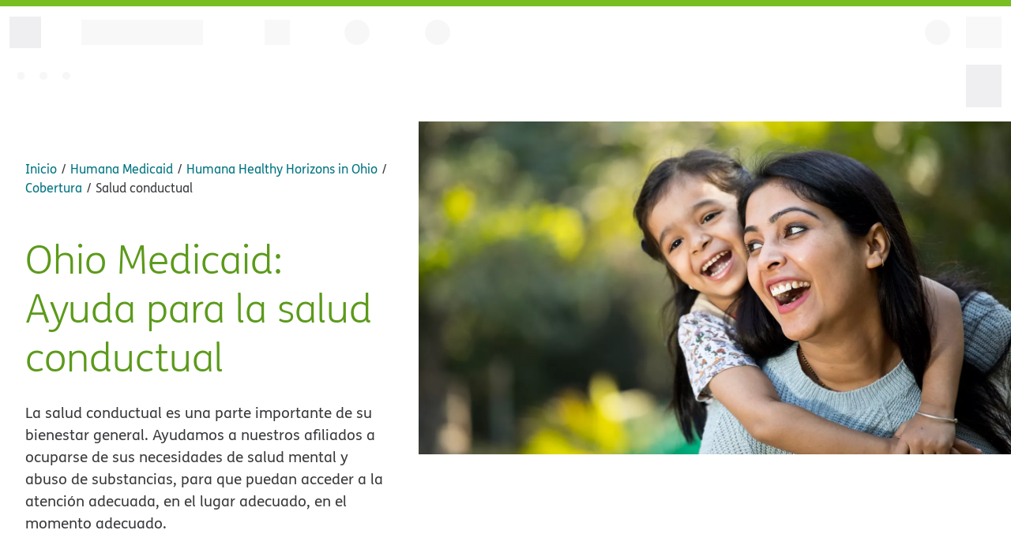

--- FILE ---
content_type: text/html;charset=UTF-8
request_url: https://es-www.humana.com/medicaid/ohio/coverage/behavioral-health
body_size: 15654
content:
<!DOCTYPE html><html lang="es"><head><meta charSet="utf-8" data-next-head=""/><link rel="preconnect" href="https://assets.humana.com" data-next-head=""/><link rel="dns-prefetch" href="https://assets.humana.com" data-next-head=""/><meta name="urn:adobe:aue:system:aemconnection" content="aem:https://author-p68353-e608890.adobeaemcloud.com" data-next-head=""/><link rel="preload" mpdisurl href="/assets/fonts/fs-humana/fs-humana-light.woff2" as="font" type="font/woff2" crossorigin="anonymous" data-next-head=""/><link rel="preload" mpdisurl href="/assets/fonts/fs-humana/fs-humana-bold.woff2" as="font" type="font/woff2" crossorigin="anonymous" data-next-head=""/><link rel="preload" mpdisurl href="/assets/fonts/fs-humana/fs-humana.woff2" as="font" type="font/woff2" crossorigin="anonymous" data-next-head=""/><meta name="urn:adobe:aue:config:extensions" content="https://experience.adobe.com/solutions/CQ-universal-editor-extensions/static-assets/resources/aem-workflows.html" data-next-head=""/><meta name="urn:adobe:aue:config:service" content="https://aem-universaleditor-aem-editor-sit.npii-aks.dhp-east2us-npe.humana.com" data-next-head=""/><meta name="urn:adobe:aue:config:disable" content="publish" data-next-head=""/><title data-next-head="">Cobertura de salud mental/conductual - Humana Healthy Horizons in Ohio | Humana</title><meta mpdisqueue="content" name="description" content="La salud mental/conductual es una parte importante de su bienestar general. Conozca más acerca de la cobertura de servicios de salud conductual y mental para los afiliados de Humana Healthy Horizons in Ohio. " data-next-head=""/><meta name="viewport" content="width=device-width, initial-scale=1" data-next-head=""/><link rel="canonical" href="https://es-www.humana.com/medicaid/ohio/coverage/behavioral-health" data-next-head=""/><link rel="alternate" hrefLang="en-us" href="https://www.humana.com/medicaid/ohio/coverage/behavioral-health" data-next-head=""/><link rel="alternate" hrefLang="es-us" href="https://es-www.humana.com/medicaid/ohio/coverage/behavioral-health" data-next-head=""/><link rel="alternate" hrefLang="x-default" href="https://www.humana.com/medicaid/ohio/coverage/behavioral-health" data-next-head=""/><meta property="og:title" content="Ohio Medicaid: Ayuda para la salud conductual" data-next-head=""/><meta property="og:description" content="La salud mental/conductual es una parte importante de su bienestar general. Conozca más acerca de la cobertura de servicios de salud conductual y mental para los afiliados de Humana Healthy Horizons in Ohio. " data-next-head=""/><meta property="og:image" content="https://es-www.humana.com/_assets_humana_com/is/image/humana/GettyImages-1292435524_Behavioral health" data-next-head=""/><meta property="og:type" content="website" data-next-head=""/><meta property="og:url" content="https://es-www.humana.com/medicaid/ohio/coverage/behavioral-health" data-next-head=""/><meta name="robots" content="INDEX, FOLLOW" data-next-head=""/><meta name="format-detection" content="telephone=no" data-next-head=""/><script type="text/javascript" src="https://es-www.humana.com/assets/lib/js/qgxji87k8iw576zidspj2742v.js"></script><script type="text/javascript" src="https://es-www.humana.com/assets/js/mp_linkcode.js?v=1"></script><script src="https://universal-editor-service.adobe.io/cors.js" async=""></script><link rel="icon" href="https://assets.humana.com/is/content/humana/Humana_Favicon" type="image/svg+xml"/><link rel="manifest" href="https://es-www.humana.com/assets/icons/manifest.json"/><link rel="apple-touch-icon-precomposed" href="https://www.humana.com/assets/icons/apple-touch-icon-120x120-precomposed.png" sizes="57x57"/><link rel="apple-touch-icon" href="https://www.humana.com/assets/icons/apple-touch-icon-120x120.png" sizes="57x57"/><link rel="apple-touch-icon-precomposed" href="https://www.humana.com/assets/icons/apple-touch-icon-120x120-precomposed.png" sizes="120x120"/><link rel="apple-touch-icon" href="https://www.humana.com/assets/icons/apple-touch-icon-120x120.png" sizes="120x120"/><link rel="apple-touch-icon-precomposed" href="https://www.humana.com/assets/icons/apple-touch-icon-152x152-precomposed.png" sizes="152x152"/><link rel="apple-touch-icon" href="https://www.humana.com/assets/icons/apple-touch-icon-152x152.png" sizes="152x152"/><script type="text/javascript">
                MP.UrlLang='es';
                MP.SrcUrl=decodeURIComponent('https%3A%2F%2Fwww.humana.com%2Fmedicaid%2Fohio%2Fcoverage%2Fbehavioral-health');
                MP.oSite=decodeURIComponent('https%3A%2F%2Fwww.humana.com%2F');
                MP.tSite=decodeURIComponent('https%3A%2F%2Fes-www.humana.com%2F');
                MP.init();
                var mp_langLink = function() {
                  var langlinks = document.querySelectorAll('.langLink');
                  for (var i = 0; i < langlinks.length; i++) {
                    langlinks.item(i).setAttribute("href", "");
                    langlinks.item(i).onclick = function() {
                      MP.init();
                      var lang = this.getAttribute('data-lang');
                      var url = this.getAttribute('data-href');
                      var tSite = MP.tSite.replace(/(https?:\/\/|\/?$)/g,'');
                      url = url.replace(/(https?:\/\/|\/?$)/g,'');
                      MP.switchLanguage(tSite.search(url)!=-1?MP.oSite:url, lang, true);                      
                      return false;
                    }
                  }
                };
                if(window.addEventListener){
                  window.addEventListener('load',mp_langLink,false);
                }else if(window.attachEvent){
                  window.attachEvent('onload',mp_langLink);
                }
              </script><script type="text/javascript">
           const config = (() => {
            return {
              APP_NAME: 'es-www.humana.com', // Add this line to configure the application name
              METRICS_ACTOR_ENVIRONMENT: 'prod',
              METRICS_ACTOR_OPT_IN: true,
            }
          })()
          </script><link data-next-font="" rel="preconnect" href="https://www.humana.com/" crossorigin="anonymous"/><link rel="preload" mpdisurl href="/_next/static/css/6e9a52a7a4dead7b.css" as="style" crossorigin="anonymous"/><link rel="stylesheet" mpdisurl href="/_next/static/css/6e9a52a7a4dead7b.css" crossorigin="anonymous" data-n-g=""/><link rel="preload" mpdisurl href="/_next/static/css/8ec32daa1c004ff4.css" as="style" crossorigin="anonymous"/><link rel="stylesheet" mpdisurl href="/_next/static/css/8ec32daa1c004ff4.css" crossorigin="anonymous" data-n-p=""/><link rel="preload" mpdisurl href="/_next/static/css/3c89bf5bbf7346ef.css" as="style" crossorigin="anonymous"/><link rel="stylesheet" mpdisurl href="/_next/static/css/3c89bf5bbf7346ef.css" crossorigin="anonymous" data-n-p=""/><noscript data-n-css=""></noscript><script defer="" crossorigin="anonymous" nomodule="" src="https://es-www.humana.com/_next/static/chunks/polyfills-42372ed130431b0a.js"></script><script src="https://cdn.jsdelivr.net/gh/adobe/universal-editor-cors/dist/universal-editor-embedded.js" defer="" data-nscript="beforeInteractive" crossorigin="anonymous"></script><script src="https://es-www.humana.com/_next/static/chunks/webpack-d47cb0c2bea1936e.js" defer="" crossorigin="anonymous"></script><script src="https://es-www.humana.com/_next/static/chunks/framework-37f3832b4337c515.js" defer="" crossorigin="anonymous"></script><script src="https://es-www.humana.com/_next/static/chunks/main-4a7da97d62f2bf85.js" defer="" crossorigin="anonymous"></script><script src="https://es-www.humana.com/_next/static/chunks/pages/_app-83af0dde927ff587.js" defer="" crossorigin="anonymous"></script><script src="https://es-www.humana.com/_next/static/chunks/411-88d27f8decaa51a2.js" defer="" crossorigin="anonymous"></script><script src="https://es-www.humana.com/_next/static/chunks/202-087bf22b75820e28.js" defer="" crossorigin="anonymous"></script><script src="https://es-www.humana.com/_next/static/chunks/10-673e3557aa8020e3.js" defer="" crossorigin="anonymous"></script><script src="https://es-www.humana.com/_next/static/chunks/92-05dc10dec6b908bb.js" defer="" crossorigin="anonymous"></script><script src="https://es-www.humana.com/_next/static/chunks/631-828e9ea098fc8956.js" defer="" crossorigin="anonymous"></script><script src="https://es-www.humana.com/_next/static/chunks/pages/%5B...slug%5D-3e29d184b9929263.js" defer="" crossorigin="anonymous"></script><script src="https://es-www.humana.com/_next/static/1769034259747-lra8ka/_buildManifest.js" defer="" crossorigin="anonymous"></script><script src="https://es-www.humana.com/_next/static/1769034259747-lra8ka/_ssgManifest.js" defer="" crossorigin="anonymous"></script><script type="text/javascript" src="https://es-www.humana.com/ruxitagentjs_ICANQVfghqrux_10319250807130352.js" data-dtconfig="rid=RID_1017360214|rpid=94427974|domain=humana.com|reportUrl=https://cagf-dt.humana.com:443/bf/d3610855-748f-4365-9bb1-f036451fac27|app=92001c7e91876c8b|ssc=1|cors=1|owasp=1|featureHash=ICANQVfghqrux|msl=153600|srsr=50000|vcv=1|rdnt=1|uxrgce=1|cuc=dd3lovee|srms=2,0,0,|mdl=mdcc10=20,mdcc14=20,mdcc16=20|mel=100000|md=mdcc2=bdocument.referrer,mdcc3=bnavigator.userAgent,mdcc4=dutm_source,mdcc5=dutm_medium,mdcc6=dutm_campaign,mdcc7=dutm_term,mdcc8=dutm_content,mdcc9=bs.pageName,mdcc10=bs.prop10,mdcc11=bs.prop62,mdcc12=bs.evar24,mdcc13=butag_data.tealium_session_id,mdcc14=a.module-error-page,mdcc15=bwindow.utag_data.page_name_no_spaces,mdcc16=aspan[class*^e'error'],mdcc17=bs.evar75,mdcc18=a[name='TealiumVisitorId']@content|lastModification=1769790622969|mdp=mdcc2,mdcc3,mdcc4,mdcc5,mdcc6,mdcc7,mdcc8,mdcc9,mdcc10,mdcc11,mdcc12,mdcc13,mdcc14,mdcc16,mdcc17|tp=500,50,0|srbbv=2|agentUri=/ruxitagentjs_ICANQVfghqrux_10319250807130352.js"></script>
<link rel="stylesheet" type="text/css" href="https://es-www.humana.com/mp/custom_CSS/mpCSS.css">
</head><body><div id="__next"><div data-aue-resource="urn:aemconnection:/content/dam/content-fragments/sites/humana-com/en/medicaid/ohio/coverage/behavioral-health/behavioral-health/jcr:content/data/master" data-aue-type="reference" data-aue-filter="cf"><div data-testid="render-layout"><script type="text/javascript">
            var utag_data = {}
            </script><script type="text/javascript">
            (function(a,b,c,d) {
              a='//tags.tiqcdn.com/utag/humana/main/prod/utag.js';
              b=document;c='script';d=b.createElement(c);d.src=a;d.type='text/java'+c;d.async=true;
              a=b.getElementsByTagName(c)[0];a.parentNode.insertBefore(d,a);
            })();
          </script><div data-aue-resource="urn:aemconnection:/content/dam/content-fragments/sites/humana-com/en/header/medicaid-header/ohio/header/jcr:content/data/master" data-aue-type="reference" data-aue-filter="cf"><div data-testid="header-content-wrapper" class="NucleusHeader_nucleusHeader__JMvcG "><div data-testid="skeleton-header"><div class="SkeletonLoader_topBar__OJWkR"></div><div class="SkeletonLoader_skeletonHeader__K8DC_"><div class="SkeletonLoader_firstRowWrapper__bV7rc"><div class="SkeletonLoader_firstRowLeftWrapper__iwk43"><div class="SkeletonLoader_lgIconPlaceholder__X6wXP"></div><div class="SkeletonLoader_logoPlaceholder__XSojm"></div><div class="SkeletonLoader_squarePlaceholder__0h3H5"></div><div class="SkeletonLoader_circlePlaceholder__Bvpvo"></div><div class="SkeletonLoader_circlePlaceholder__Bvpvo"></div></div><div class="SkeletonLoader_firstRowRightWrapper__5cwZD"><div class="SkeletonLoader_mgIconPlaceholder__QWQmp"></div><div class="SkeletonLoader_sgIconPlaceholder__ln3nD"></div><div class="SkeletonLoader_searchAndAccountWrapper__1M0ga"><div class="SkeletonLoader_circlePlaceholder__Bvpvo"></div><div class="SkeletonLoader_squareBlockPlaceholder__QS8Kn"></div></div></div></div><div class="SkeletonLoader_secondRowWrapper__LA9vs"><div class="SkeletonLoader_secondRowLeftWrapper__qKTpZ"><div class="SkeletonLoader_secondRowLeftSquarePlaceholder__ikp8L"></div><div class="SkeletonLoader_loadingPlaceholder__n_xU6"></div><div class="SkeletonLoader_loadingPlaceholder__n_xU6"></div><div class="SkeletonLoader_loadingPlaceholder__n_xU6"></div></div><div class="SkeletonLoader_secondRowRightSquarePlaceholder__n5rQj"></div></div></div></div></div></div><main class="main-container" data-testid="main-container"><div class="main-content" data-testid="main-content-elem"><!--$--><div data-aue-resource="urn:aemconnection:/content/dam/content-fragments/sites/humana-com/en/medicaid/ohio/coverage/behavioral-health/hero/jcr:content/data/master" data-aue-type="reference" data-aue-filter="cf"><section class="nb-container-fluid NucleusHero_heroWithImage__SQ0q8 NucleusHero_heroWrapper__vr5Fa null undefined" data-testid="hero-bg" data-roundCorner="false" data-interiorBgColor="false" data-isHomePageHero="false" data-hideBreadcrumb="false"><div class="NucleusHero_skeletonWrapper__wD7sj"><div class="NucleusHero_skeletonContentWrapper__D6QoR nu-p-8"><div slot="breadcrumb" data-testid="hero-breadcrumb" class="NucleusHero_heroWithBreadcrumb__1qnEh NucleusHero_skeletonBreadcrumbWrapper__SC7f2"><nav class="BreadCrumb_breadCrumb__U7xMr" aria-label="Navegación &quot;breadcrumb&quot;"><span data-testid="small-glass-view" class="BreadCrumb_breadcrumbSgView__i8MA1"><a href="https://es-www.humana.com/medicaid/ohio/coverage"><ol><li><nucleus-link legacy="true" color="link"><nucleus-icon class="is-before" name="arrow-left" slot="prefix" data-testid="icon-content"></nucleus-icon><span class="BreadCrumb_mobileText__ajDII">Volver a<!-- --> <!-- -->Cobertura</span></nucleus-link></li></ol></a></span><ol aria-label="Breadcrumb" itemscope="" itemType="http://schema.org/BreadcrumbList" class="BreadCrumb_breadcrumbMdView__Xh2Fg"><li itemProp="itemListElement" itemscope="" itemType="https://schema.org/ListItem"><a itemProp="item" href="https://es-www.humana.com/"><nucleus-link legacy="true" color="link"><span itemProp="name">Inicio</span></nucleus-link></a><meta itemProp="position" content="1"/></li><li itemProp="itemListElement" itemscope="" itemType="https://schema.org/ListItem" data-testid="item-list-element-0"><a itemProp="item" href="https://es-www.humana.com/medicaid"><span itemProp="name"><nucleus-link legacy="true" color="link" className="BreadCrumb_pageDetailsLink__3vPp6">Humana Medicaid</nucleus-link></span></a><meta itemProp="position" content="2"/></li><li itemProp="itemListElement" itemscope="" itemType="https://schema.org/ListItem" data-testid="item-list-element-1"><a itemProp="item" href="https://es-www.humana.com/medicaid/ohio"><span itemProp="name"><nucleus-link legacy="true" color="link" className="BreadCrumb_pageDetailsLink__3vPp6">Humana Healthy Horizons in Ohio</nucleus-link></span></a><meta itemProp="position" content="3"/></li><li itemProp="itemListElement" itemscope="" itemType="https://schema.org/ListItem" data-testid="item-list-element-2"><a itemProp="item" href="https://es-www.humana.com/medicaid/ohio/coverage"><span itemProp="name"><nucleus-link legacy="true" color="link" className="BreadCrumb_pageDetailsLink__3vPp6">Cobertura</nucleus-link></span></a><meta itemProp="position" content="4"/></li><li itemProp="itemListElement" itemscope="" itemType="https://schema.org/ListItem" data-testid="item-list-element-3"><span itemProp="name">Salud conductual</span><meta itemProp="position" content="5"/></li></ol></nav></div><div slot="headline" class="NucleusHero_contentWrapper__EdPrH"><h1 class="null" data-testid="headline" data-aue-type="text" data-aue-prop="headline" data-aue-label="headline">Ohio Medicaid: Ayuda para la salud conductual</h1></div><div slot="description" data-testid="hero-description"><div data-aue-type="richtext" data-aue-prop="bodyCopy" data-aue-label="bodyCopy" class="rich-text-content"><p>La salud conductual es una parte importante de su bienestar general. Ayudamos a nuestros afiliados a ocuparse de sus necesidades de salud mental y abuso de substancias, para que puedan acceder a la atención adecuada, en el lugar adecuado, en el momento adecuado.</p>
</div></div></div><div class="NucleusHero_skeletonImageWrapper__YYCZ2"><div slot="image" id="hero-image"><div class="NucleusHero_heroPreloadedImageBlock__GYiml"><picture class="Picture_picture__w_OvQ"><source media="(max-width:767px)" srcSet="https://assets.humana.com/is/image/humana/GettyImages-1292435524_Behavioral health:4x3-SG"/><source media="(max-width:1199px)" srcSet="https://assets.humana.com/is/image/humana/GettyImages-1292435524_Behavioral health:4x3-MG"/><img src="https://es-www.humana.com/_assets_humana_com/is/image/humana/GettyImages-1292435524_Behavioral health:16x9-LG" alt="Madre juega con su hija al aire libre" class="Picture_image__hGHrh undefined Picture_loading__L4NH1" data-testid="hero-image" width="400" height="400"/></picture></div></div></div></div></section></div><!--/$--><!--$--><section class="column-container-section nb-container-fluid" data-testid="column-container"><div class="row"><div class="col-sm-12 col-md-8"><div data-aue-resource="urn:aemconnection:/content/dam/content-fragments/sites/humana-com/en/medicaid/ohio/coverage/behavioral-health/text/jcr:content/data/master" data-aue-type="reference" data-aue-filter="cf"><section class="nu-mt-9  RichText_richTextWrapper__6DmOq" data-testid="richtext-section"><div class="row"><div class="col-sm-12 col-md-12"><h2 data-testid="richtext-heading" data-aue-type="text" data-aue-prop="heading" data-aue-label="heading">Estamos para ayudarle</h2><div data-testid="richtext-paragraph"><div data-aue-type="richtext" data-aue-prop="bodyCopy" data-aue-label="bodyCopy" class="rich-text-content"><p>Pedir ayuda está más que bien. Puede usar los servicios de atención de la salud conductual que le ayudan a afrontar todo tipo de problemas. Estos problemas pueden incluir estrés, traumas, preocupaciones o tristeza. A veces puede que solo necesite a alguien con quien hablar. Podemos ayudarle:</p>
<ul>
<li>Descubra qué tipo de atención necesita</li>
<li>Conéctese con un proveedor con experiencia</li>
</ul>
</div></div></div></div></section></div><div data-aue-resource="urn:aemconnection:/content/dam/content-fragments/sites/humana-com/en/medicaid/ohio/coverage/behavioral-health/text-1/jcr:content/data/master" data-aue-type="reference" data-aue-filter="cf"><section class="nu-mt-9  RichText_richTextWrapper__6DmOq" data-testid="richtext-section"><div class="row"><div class="col-sm-12 col-md-12"><h2 data-testid="richtext-heading" data-aue-type="text" data-aue-prop="heading" data-aue-label="heading">Si está atravesando una crisis</h2><div data-testid="richtext-paragraph"><div data-aue-type="richtext" data-aue-prop="bodyCopy" data-aue-label="bodyCopy" class="rich-text-content"><p>Los afiliados que necesitan servicios de crisis de salud conductual y servicios de respuesta móvil (MRSS) pueden: </p>
<ul>
<li>Llame o envíe un mensaje de texto a la línea de asistencia al suicida Suicide and Crisis Lifeline <b>988</b>, las 24 horas, los 7 días de la semana. </li>
<li>Enviar un mensaje de texto con la palabra clave "<b>4hope</b>" al <b>741741</b>) de Ohio Crisis Text Line.</li>
</ul>
</div></div></div></div></section></div><div data-aue-resource="urn:aemconnection:/content/dam/content-fragments/sites/humana-com/en/medicaid/ohio/coverage/behavioral-health/text-2/jcr:content/data/master" data-aue-type="reference" data-aue-filter="cf"><section class="nu-mt-9  RichText_richTextWrapper__6DmOq" data-testid="richtext-section"><div class="row"><div class="col-sm-12 col-md-12"><h2 data-testid="richtext-heading" data-aue-type="text" data-aue-prop="heading" data-aue-label="heading">Servicios de comportamiento/salud mental disponibles</h2><div data-testid="richtext-paragraph"><div data-aue-type="richtext" data-aue-prop="bodyCopy" data-aue-label="bodyCopy" class="rich-text-content"><p>Como afiliado de Humana Healthy Horizons® in Ohio, puede contar con servicios de salud mental y tratamientos para abuso de substancias. Estos incluyen lo siguiente:</p>
<ul>
<li>Servicios de enfermería enfocados en la salud conductual</li>
<li>Intervención en caso de crisis</li>
<li>Evaluación y examen de diagnóstico</li>
<li>Servicios médicos</li>
<li>Servicios de salud mental, incluidos:<ul>
<li>Tratamiento asertivo comunitario para adultos</li>
<li>Tratamiento de apoyo psiquiátrico comunitario</li>
<li>Tratamiento intensivo en el hogar para niños/adolescentes</li>
<li>Rehabilitación psicosocial</li>
<li>Servicio conductual terapéutico</li>
</ul>
</li>
<li>Tratamiento con medicamentos para adicción</li>
<li>Servicio del Programa de tratamiento para la desintoxicación de opioides</li>
<li>Pruebas psicológicas</li>
<li>Psicoterapia y asesoramiento</li>
<li>Servicio de tratamiento para trastornos por consumo de sustancias, incluidos:<ul>
<li>Coordinación de servicios médicos</li>
<li>Servicios intensivos para pacientes ambulatorios</li>
<li>Hospitalización parcial</li>
<li>Apoyo y recuperación de pares</li>
<li>Tratamiento residencial</li>
<li>Manejo del síndrome de abstinencia</li>
</ul>
</li>
</ul>
</div></div></div></div></section></div><div data-aue-resource="urn:aemconnection:/content/dam/content-fragments/sites/humana-com/en/medicaid/ohio/coverage/behavioral-health/text-3/jcr:content/data/master" data-aue-type="reference" data-aue-filter="cf"><section class="nu-mt-9  RichText_richTextWrapper__6DmOq" data-testid="richtext-section"><div class="row"><div class="col-sm-12 col-md-12"><h2 data-testid="richtext-heading" data-aue-type="text" data-aue-prop="heading" data-aue-label="heading">Autorización previa</h2><div data-testid="richtext-paragraph"><div data-aue-type="richtext" data-aue-prop="bodyCopy" data-aue-label="bodyCopy" class="rich-text-content"><p>Es posible que necesite aprobación antes de acceder a cualquiera de los servicios mencionados anteriormente. Esta aprobación se denomina autorización previa. </p>
<p>Para conocer más acerca de las autorizaciones previas:</p>
<ul>
<li>Consulte su <a href="https://es-www.humana.com/medicaid/ohio/support/member-handbook" style="border-bottom:none"><span><nucleus-link>Manual para afiliados</nucleus-link></span> <!-- --> </a></li>
<li>Llame a Servicios para afiliados al <strong>877-856-5702 (TTY: 711)</strong>, de lunes a viernes de 7 a.m. a 8 p.m., hora del Este.</li>
</ul>
<p>Un proveedor puede enviar una solicitud de autorización previa en su nombre.</p>
</div></div></div></div></section></div><div data-aue-resource="urn:aemconnection:/content/dam/content-fragments/sites/humana-com/en/medicaid/ohio/coverage/behavioral-health/text-4/jcr:content/data/master" data-aue-type="reference" data-aue-filter="cf"><section class="nu-mt-9  RichText_richTextWrapper__6DmOq" data-testid="richtext-section"><div class="row"><div class="col-sm-12 col-md-12"><h2 data-testid="richtext-heading" data-aue-type="text" data-aue-prop="heading" data-aue-label="heading">Proveedores de servicios de salud conductual</h2><div data-testid="richtext-paragraph"><div data-aue-type="richtext" data-aue-prop="bodyCopy" data-aue-label="bodyCopy" class="rich-text-content"><p>Ya sea que esté haciéndole frente al estrés de la vida diaria, a los desafíos de las relaciones, necesidades de salud conductual, un trastorno de abuso de sustancias o un problema de salud mental, puede tener acceso a lo siguiente:</p>
<ul>
<li>Proveedores que se centran en los principios básicos del tratamiento de salud conductual y recuperación que pueden marcar una diferencia notable en su vida</li>
</ul>
<p>Use nuestro servicio <a data-ispdf="false" data-iscta="false" href="https://es-findcare.humana.com/inquiry/v1/search?customerId=1&amp;careType=medical&amp;networkId=3092&amp;search=Behavioral%20Health&amp;searchId=7&amp;searchType=folder&amp;searchFacet=all" target="_blank" rel="noopener noreferrer" style="border-bottom:none"><span>Find Care</span><nucleus-icon name="new-window" slot="suffix"></nucleus-icon> <span class="nu-visually-hidden"> abre en una ventana nueva </span> </a> para buscar proveedores en la red en su área que ofrezcan servicios de salud conductual.</p>
</div></div></div></div></section></div><div data-aue-resource="urn:aemconnection:/content/dam/content-fragments/sites/humana-com/en/medicaid/ohio/coverage/behavioral-health/text-5/jcr:content/data/master" data-aue-type="reference" data-aue-filter="cf"><section class="nu-mt-9  RichText_richTextWrapper__6DmOq" data-testid="richtext-section"><div class="row"><div class="col-sm-12 col-md-12"><h2 data-testid="richtext-heading" data-aue-type="text" data-aue-prop="heading" data-aue-label="heading">Si tiene pensamientos de lastimarse a usted mismo o a otra persona:</h2><div data-testid="richtext-paragraph"><div data-aue-type="richtext" data-aue-prop="bodyCopy" data-aue-label="bodyCopy" class="rich-text-content"><ul>
<li>Llame al 988</li>
<li>Llame al 911</li>
<li>Acuda a la sala de emergencias (ER) o al centro de estabilización de crisis más cercano, incluso si está fuera de nuestra área de servicio</li>
</ul>
<p><a href="https://assets.humana.com/is/content/humana/OH_Humana_MentalHEealthResourcesforTeensandYoungAdults_ENGpdf" target="_blank" data-ispdf="true" rel="noopener noreferrer" data-iscta="false" style="border-bottom:none"><span><nucleus-link>Recursos de salud mental para adolescentes y adultos jóvenes - Inglés<span class="nb-visually-hidden">, PDF</span></nucleus-link></span><nucleus-icon name="document-pdf" slot="suffix"></nucleus-icon><span class="nu-visually-hidden"> el pdf abre en una ventana nueva </span> <!-- --> </a></p>
<p><a href="https://assets.humana.com/is/content/humana/OH_Humana_MentalHealthResourcesResourcesForTeensandYoungAdults_SPApdf" target="_blank" data-ispdf="true" rel="noopener noreferrer" data-iscta="false" style="border-bottom:none"><span><nucleus-link>Recursos de salud mental para adolescentes y adultos jóvenes - Español<span class="nb-visually-hidden">, PDF</span></nucleus-link></span><nucleus-icon name="document-pdf" slot="suffix"></nucleus-icon><span class="nu-visually-hidden"> el pdf abre en una ventana nueva </span> <!-- --> </a></p>
<p>Si recibe atención de emergencias fuera de nuestra área de servicio, coordinaremos su traslado a un hospital o proveedor dentro de la red de nuestro plan una vez que usted esté estable.</p>
</div></div></div></div></section></div></div><div class="col-sm-12 col-md-4"><div data-aue-resource="urn:aemconnection:/content/dam/content-fragments/sites/humana-com/en/medicaid/ohio/coverage/behavioral-health/right-rail-card/jcr:content/data/master" data-aue-type="reference" data-aue-filter="cf"><section class="RightRailDefaultCard_rightNav__JDY1v RightRailDefaultCard_defaultContainer__6_3la nu-mt-9  right-nav-wrapper" data-testid="right-nav"><h4 class="RightRailDefaultCard_sectionHeading__9Pq70" data-testid="right-rail-nav-heading" aria-level="4" data-aue-type="text" data-aue-prop="headline" data-aue-label="headline">Humana Healthy Horizons in Ohio</h4><button type="button" class="nu-bg-primary nu-text-white RightRailDefaultCard_sectionHeadingButton__DSoQ3" data-testid="right-rail-btn-mobile">Humana Healthy Horizons in Ohio<nucleus-icon class="RightRailDefaultCard_sectionHeadingButtonIcon__o42hK" library="system" name="caret-up" data-testid="icon-content"></nucleus-icon></button><div class="RightRailDefaultCard_pageDetailsLinkGroupWrap__UHPET" data-testid="page-details-link-group-wrap"><ul class="RightRailDefaultCard_pageDetailsLinkGroup__GiXFE"><li class="RightRailDefaultCard_pageDetailsLinkItem__c3Iyf " data-testid="page-details-link-item-0"><a href="https://es-www.humana.com/medicaid/ohio/coverage"><nucleus-link legacy="true" callToAction="true" color="text">Humana Healthy Horizons</nucleus-link></a></li> <li class="RightRailDefaultCard_pageDetailsLinkItem__c3Iyf RightRailDefaultCard_childNavListItem__To52a RightRailDefaultCard_currentPageItem__4xfZ8"><a mpdisurl="href" href="#"><nucleus-link legacy="true" color="text" screen-reader-text="current page">Salud conductual</nucleus-link></a></li><li class="RightRailDefaultCard_pageDetailsLinkItem__c3Iyf RightRailDefaultCard_childNavListItem__To52a "><a href="https://es-www.humana.com/medicaid/ohio/coverage/dental"><nucleus-link legacy="true" callToAction="true" color="text">Planes dentales</nucleus-link></a></li><li class="RightRailDefaultCard_pageDetailsLinkItem__c3Iyf RightRailDefaultCard_childNavListItem__To52a "><a href="https://es-www.humana.com/medicaid/ohio/coverage/hearing"><nucleus-link legacy="true" callToAction="true" color="text">Audición</nucleus-link></a></li><li class="RightRailDefaultCard_pageDetailsLinkItem__c3Iyf RightRailDefaultCard_childNavListItem__To52a "><a href="https://es-www.humana.com/medicaid/ohio/coverage/medical"><nucleus-link legacy="true" callToAction="true" color="text">Médico</nucleus-link></a></li><li class="RightRailDefaultCard_pageDetailsLinkItem__c3Iyf RightRailDefaultCard_childNavListItem__To52a "><a href="https://es-www.humana.com/medicaid/ohio/coverage/pharmacy"><nucleus-link legacy="true" callToAction="true" color="text">Farmacia</nucleus-link></a></li><li class="RightRailDefaultCard_pageDetailsLinkItem__c3Iyf RightRailDefaultCard_childNavListItem__To52a "><a href="https://es-www.humana.com/medicaid/ohio/coverage/transportation"><nucleus-link legacy="true" callToAction="true" color="text">Transporte</nucleus-link></a></li><li class="RightRailDefaultCard_pageDetailsLinkItem__c3Iyf RightRailDefaultCard_childNavListItem__To52a "><a href="https://es-www.humana.com/medicaid/ohio/coverage/virtual-care"><nucleus-link legacy="true" callToAction="true" color="text">Atención virtual</nucleus-link></a></li><li class="RightRailDefaultCard_pageDetailsLinkItem__c3Iyf RightRailDefaultCard_childNavListItem__To52a "><a href="https://es-www.humana.com/medicaid/ohio/coverage/vision"><nucleus-link legacy="true" callToAction="true" color="text">Planes de la vista</nucleus-link></a></li><li class="RightRailDefaultCard_pageDetailsLinkItem__c3Iyf " data-testid="page-details-link-item-1"><a href="https://es-www.humana.com/medicaid/ohio/benefits"><nucleus-link legacy="true" callToAction="true" color="text">Más de Humana Healthy Horizons</nucleus-link></a></li><li class="RightRailDefaultCard_pageDetailsLinkItem__c3Iyf " data-testid="page-details-link-item-2"><a href="https://es-www.humana.com/medicaid/ohio/support"><nucleus-link legacy="true" callToAction="true" color="text">Asistencia a afiliados</nucleus-link></a></li><li class="RightRailDefaultCard_pageDetailsLinkItem__c3Iyf " data-testid="page-details-link-item-3"><a href="https://es-www.humana.com/medicaid/ohio/for-providers"><nucleus-link legacy="true" callToAction="true" color="text">Para proveedores</nucleus-link></a></li><li class="RightRailDefaultCard_pageDetailsLinkItem__c3Iyf " data-testid="page-details-link-item-4"><a href="https://es-www.humana.com/medicaid/ohio/support/contact-us"><nucleus-link legacy="true" callToAction="true" color="text">Contáctenos</nucleus-link></a></li><li class="RightRailDefaultCard_pageDetailsLinkItem__c3Iyf " data-testid="page-details-link-item-5"><a href="https://es-www.humana.com/medicaid/ohio/support/accessibility-resources"><nucleus-link legacy="true" callToAction="true" color="text">Accesibilidad</nucleus-link></a></li></ul></div></section></div></div></div></section><!--/$--><!--$--><div data-aue-resource="urn:aemconnection:/content/dam/content-fragments/sites/humana-com/en/medicaid/ohio/coverage/behavioral-health/next-step-1/jcr:content/data/master" data-aue-type="reference" data-aue-filter="cf"><section class="NextSteps_nextStepsComponent__XlZSu nu-text-center nu-mt-9 nb-container-fluid  null"><div class="nu-py-6"><h2 class="next-steps-heading mb-0 nu-mb-0 null" data-testid="next-steps-heading" data-aue-type="text" data-aue-prop="nextStepsMainHeading" data-aue-label="nextStepsMainHeading">¿Necesita ayuda?</h2><div class="row"><div class="col-sm-12 col-md-12" data-testid="next-steps-column-row-inner"><div class="NextSteps_nextStepsColumnWrapper___s8jh nu-mt-8 row"><div class="NextSteps_nextStepsColumn__ga8J8 nu-pb-8 nu-mb-8 col-sm-12 col-md-4" data-testid="next-steps-column-0"><div class="NextSteps_nextStepsTopContainer__rxsXa"><div class="NextSteps_nextStepsLinkTile__BGN4d nu-text-no-underline nu-d-block nu-px-2"><div class="column-icon-container" aria-hidden="true"><span class="NextSteps_columnIconArea__vlzXx nu-d-inline-block nu-radius-full"><nucleus-icon class="NextSteps_columnIconDefault__KThJx" library="decorative" name="doctor" family="people" size="large" data-testid="icon-content"></nucleus-icon></span></div><h3 class="column-heading nu-my-4 nu-font-regular null" data-aue-type="text" data-aue-prop="topContainerColumnHeading" data-aue-label="topContainerColumnHeading">Encuentre atención</h3><div class="column-content-container"><div class="NextSteps_columnContent__M_ZIh"><div data-aue-type="richtext" data-aue-prop="bodyCopy" data-aue-label="bodyCopy" class="rich-text-content"><p>Busque un médico, un hospital o una farmacia</p>
</div></div></div></div></div><div class="nu-mt-4 NextSteps_nextStepsBottomContainer__MkdEo"><a href="https://es-findcare.humana.com/inquiry/v1/search?customerId=1&amp;careType=medical&amp;networkId=3092&amp;searchFacet=all" target="" rel=""><nucleus-link legacy="true" callToAction="true">Buscar</nucleus-link></a></div></div><div class="NextSteps_nextStepsColumn__ga8J8 nu-pb-8 nu-mb-8 col-sm-12 col-md-4" data-testid="next-steps-column-1"><div class="NextSteps_nextStepsTopContainer__rxsXa"><div class="NextSteps_nextStepsLinkTile__BGN4d nu-text-no-underline nu-d-block nu-px-2"><div class="column-icon-container" aria-hidden="true"><span class="NextSteps_columnIconArea__vlzXx nu-d-inline-block nu-radius-full"><nucleus-icon class="NextSteps_columnIconDefault__KThJx" library="decorative" name="copy" family="documents" size="large" data-testid="icon-content"></nucleus-icon></span></div><h3 class="column-heading nu-my-4 nu-font-regular null" data-aue-type="text" data-aue-prop="topContainerColumnHeading" data-aue-label="topContainerColumnHeading">Beneficios de valor agregado</h3><div class="column-content-container"><div class="NextSteps_columnContent__M_ZIh"><div data-aue-type="richtext" data-aue-prop="bodyCopy" data-aue-label="bodyCopy" class="rich-text-content"><p>Conozca los beneficios y servicios adicionales disponibles para los afiliados de Humana Healthy Horizons en Ohio.</p></div></div></div></div></div><div class="nu-mt-4 NextSteps_nextStepsBottomContainer__MkdEo"><a href="https://es-www.humana.com/medicaid/ohio/benefits/value-added-services" target="" rel=""><nucleus-link legacy="true" callToAction="true">Encuentre beneficios de valor agregado</nucleus-link></a></div></div><div class="NextSteps_nextStepsColumn__ga8J8 nu-pb-8 nu-mb-8 col-sm-12 col-md-4" data-testid="next-steps-column-2"><div class="NextSteps_nextStepsTopContainer__rxsXa"><div class="NextSteps_nextStepsLinkTile__BGN4d nu-text-no-underline nu-d-block nu-px-2"><div class="column-icon-container" aria-hidden="true"><span class="NextSteps_columnIconArea__vlzXx nu-d-inline-block nu-radius-full"><nucleus-icon class="NextSteps_columnIconDefault__KThJx" library="decorative" name="copy" family="documents" size="large" data-testid="icon-content"></nucleus-icon></span></div><h3 class="column-heading nu-my-4 nu-font-regular null" data-aue-type="text" data-aue-prop="topContainerColumnHeading" data-aue-label="topContainerColumnHeading">Documentos y formularios</h3><div class="column-content-container"><div class="NextSteps_columnContent__M_ZIh"><div data-aue-type="richtext" data-aue-prop="bodyCopy" data-aue-label="bodyCopy" class="rich-text-content"><p>Busque los documentos y formularios que necesita, incluso su manual del afiliado.</p></div></div></div></div></div><div class="nu-mt-4 NextSteps_nextStepsBottomContainer__MkdEo"><a href="https://es-www.humana.com/medicaid/ohio/support/documents-forms" target="" rel=""><nucleus-link legacy="true" callToAction="true">Buscar documentos y formularios</nucleus-link></a></div></div></div></div></div></div></section></div><!--/$--></div></main><div data-aue-resource="urn:aemconnection:/content/dam/content-fragments/sites/humana-com/en/footer-multifield/footer/jcr:content/data/master" data-aue-type="reference" data-aue-filter="cf"><div class="nu-mt-9 footer-wrapper"><nucleus-footer back-to-top="{&quot;text&quot;:&quot;Volver arriba&quot;,&quot;id&quot;:&quot;skip-to-header&quot;}" more-sites="null" legal-links="[{&quot;href&quot;:&quot;https://es-www.humana.com/legal&quot;,&quot;text&quot;:&quot;Información legal&quot;,&quot;target&quot;:&quot;&quot;,&quot;heading&quot;:&quot;&quot;,&quot;content&quot;:&quot;&quot;,&quot;uid&quot;:436441},{&quot;href&quot;:&quot;https://es-www.humana.com/legal/privacy&quot;,&quot;text&quot;:&quot; Prácticas de privacidad&quot;,&quot;target&quot;:&quot;&quot;,&quot;heading&quot;:&quot;&quot;,&quot;content&quot;:&quot;&quot;,&quot;uid&quot;:687689},{&quot;href&quot;:&quot;https://es-www.humana.com/legal/privacy-policy&quot;,&quot;text&quot;:&quot; Política de privacidad&quot;,&quot;target&quot;:&quot;&quot;,&quot;heading&quot;:&quot;&quot;,&quot;content&quot;:&quot;&quot;,&quot;uid&quot;:490650},{&quot;href&quot;:&quot;https://es-www.humana.com/legal/privacy-policy/state-privacy-notices&quot;,&quot;text&quot;:&quot;Política de Privacidad de Washington Consumer Health&quot;,&quot;target&quot;:&quot;&quot;,&quot;heading&quot;:&quot;&quot;,&quot;content&quot;:&quot;&quot;,&quot;uid&quot;:858289},{&quot;icon&quot;:{&quot;alt&quot;:&quot;Ícono de exclusión de la Ley de Privacidad del Consumidor de California (CCPA)&quot;,&quot;path&quot;:&quot;https://es-www.humana.com/_assets_humana_com/is/image/humana/privacyoptions730x350&quot;,&quot;position&quot;:&quot;suffix&quot;,&quot;ratio&quot;:&quot;2:1&quot;,&quot;title&quot;:&quot;Ícono de exclusión de la Ley de Privacidad del Consumidor de California (CCPA)&quot;},&quot;attributes&quot;:{&quot;id&quot;:&quot;onetrustLink&quot;},&quot;href&quot;:&quot;javascript:void(0)&quot;,&quot;text&quot;:&quot; Opciones de privacidad&quot;,&quot;target&quot;:&quot;&quot;,&quot;heading&quot;:&quot;&quot;,&quot;content&quot;:&quot;&quot;,&quot;uid&quot;:988040},{&quot;href&quot;:&quot;https://es-www.humana.com/site-map&quot;,&quot;text&quot;:&quot;Mapa del sitio&quot;,&quot;target&quot;:&quot;&quot;,&quot;heading&quot;:&quot;&quot;,&quot;content&quot;:&quot;&quot;,&quot;uid&quot;:410295},{&quot;href&quot;:&quot;https://es-www.humana.com/legal/disclaimer-and-licensure&quot;,&quot;text&quot;:&quot; Responsabilidad y certificación&quot;,&quot;target&quot;:&quot;&quot;,&quot;heading&quot;:&quot;&quot;,&quot;content&quot;:&quot;&quot;,&quot;uid&quot;:199492},{&quot;href&quot;:&quot;https://es-www.humana.com/legal/fraud-waste-and-abuse&quot;,&quot;text&quot;:&quot;Fraude, uso indebido y abuso&quot;,&quot;target&quot;:&quot;&quot;,&quot;heading&quot;:&quot;&quot;,&quot;content&quot;:&quot;&quot;,&quot;uid&quot;:590815},{&quot;href&quot;:&quot;https://es-www.humana.com/legal/accessibility-resources&quot;,&quot;text&quot;:&quot; Accesibilidad&quot;,&quot;target&quot;:&quot;&quot;,&quot;heading&quot;:&quot;&quot;,&quot;content&quot;:&quot;&quot;,&quot;uid&quot;:130647},{&quot;href&quot;:&quot;https://es-www.humana.com/legal/site-system-requirements&quot;,&quot;text&quot;:&quot;Requisitos del sistema&quot;,&quot;target&quot;:&quot;&quot;,&quot;heading&quot;:&quot;&quot;,&quot;content&quot;:&quot;&quot;,&quot;uid&quot;:634634}]" navigation="[{&quot;text&quot;:&quot;About Us&quot;,&quot;links&quot;:[{&quot;href&quot;:&quot;https://es-www.humana.com/about/&quot;,&quot;text&quot;:&quot;Acerca de Humana&quot;,&quot;target&quot;:&quot;&quot;,&quot;heading&quot;:&quot;&quot;,&quot;content&quot;:&quot;&quot;,&quot;uid&quot;:878788},{&quot;href&quot;:&quot;https://es-www.humana.com/contact-us&quot;,&quot;text&quot;:&quot;Contáctenos&quot;,&quot;target&quot;:&quot;&quot;,&quot;heading&quot;:&quot;&quot;,&quot;content&quot;:&quot;&quot;,&quot;uid&quot;:762122},{&quot;href&quot;:&quot;https://es-www.humana.com/about/impact&quot;,&quot;text&quot;:&quot;El impacto de Humana&quot;,&quot;target&quot;:&quot;&quot;,&quot;heading&quot;:&quot;&quot;,&quot;content&quot;:&quot;&quot;,&quot;uid&quot;:893250},{&quot;href&quot;:&quot;https://careers.humana.com/&quot;,&quot;text&quot;:&quot;Empleos&quot;,&quot;target&quot;:&quot;&quot;,&quot;heading&quot;:&quot;&quot;,&quot;content&quot;:&quot;&quot;,&quot;uid&quot;:784743}]},{&quot;text&quot;:&quot;Member Support&quot;,&quot;links&quot;:[{&quot;href&quot;:&quot;https://es-www.humana.com/member/member-rights&quot;,&quot;text&quot;:&quot;Derechos de los afiliados de Humana&quot;,&quot;target&quot;:&quot;&quot;,&quot;heading&quot;:&quot;&quot;,&quot;content&quot;:&quot;&quot;,&quot;uid&quot;:943821},{&quot;href&quot;:&quot;https://es-www.humana.com/member/exceptions-and-appeals&quot;,&quot;text&quot;:&quot;Complaints &amp; Appeals&quot;,&quot;target&quot;:&quot;&quot;,&quot;heading&quot;:&quot;&quot;,&quot;content&quot;:&quot;&quot;,&quot;uid&quot;:17396},{&quot;href&quot;:&quot;https://es-www.humana.com/member/disaster-emergency-resources&quot;,&quot;text&quot;:&quot;Recursos ante emergencias&quot;,&quot;target&quot;:&quot;&quot;,&quot;heading&quot;:&quot;&quot;,&quot;content&quot;:&quot;&quot;,&quot;uid&quot;:707771},{&quot;href&quot;:&quot;https://es-www.humana.com/member/plain-language-policy&quot;,&quot;text&quot;:&quot;Transparencia en la cobertura&quot;,&quot;target&quot;:&quot;&quot;,&quot;heading&quot;:&quot;&quot;,&quot;content&quot;:&quot;&quot;,&quot;uid&quot;:916372}]}]" data-testid="footer-content" class="humana-ue-footer NucleusFooter_humanaUeFooter__gXOlf"><div slot="disclaimer" class="disclaimerSection"><div data-testid="disclaimer-0"><div data-aue-resource="urn:aemconnection:/content/dam/content-fragments/sites/global-org/disclaimers/medicaid/medicaid-member/ohio-medicaid-member-disclaimer/jcr:content/data/master" data-aue-type="reference" data-aue-filter="cf"><div data-testid="disclaimer-content" class="disclaimerContent nu-mb-4"><div data-aue-type="richtext" data-aue-prop="disclaimerCopy" data-aue-label="disclaimerCopy" class="rich-text-content"><p>Póngase en contacto con nosotros a través de <a data-ispdf="false" data-iscta="false" href="https://www.facebook.com/humanahealthyhorizons" target="_blank" style="border-bottom:none" rel="noopener noreferrer"><span>Facebook</span><nucleus-icon name="new-window" slot="suffix"></nucleus-icon> <span class="nu-visually-hidden"> se abre en una nueva ventana </span> </a>.</p>
<p>Su <a data-ispdf="false" data-iscta="false" href="https://es-www.humana.com/logon" target="_blank" style="border-bottom:none" rel="noopener noreferrer"><span>La cuenta de MyHumana está aquí</span><nucleus-icon name="new-window" slot="suffix"></nucleus-icon> <span class="nu-visually-hidden"> se abre en una nueva ventana </span> </a> cuando lo necesita. Tenga acceso fácil a reclamaciones, precios de medicamentos, médicos en la red y más. Si no tiene <a data-ispdf="false" data-iscta="false" href="https://es-www.humana.com/registration/member-info" target="_blank" style="border-bottom:none" rel="noopener noreferrer"><span>una cuenta, puede crearla</span><nucleus-icon name="new-window" slot="suffix"></nucleus-icon> <span class="nu-visually-hidden"> se abre en una nueva ventana </span> </a> hoy mismo.</p>
<p><b>Le brindamos asistencia y servicios auxiliares sin cargo alguno.<br/> 877-856-5702 (TTY: 711), de lunes a viernes, de 7:00 a.m. a 8:00 p.m., hora del Este.</b><br/> Humana Inc. y sus subsidiarias cumplen con la Sección 1557 al proporcionar ayuda y servicios auxiliares gratuitos a las personas con incapacidad cuando son necesarios para garantizar la igualdad de oportunidades para participar. Los servicios incluyen intérpretes de lenguaje de señas calificados, interpretación remota por video e información escrita en otros formatos. Vea toda nuestra <a data-ispdf="true" data-iscta="false" href="https://assets.humana.com/is/content/humana/EN_OH_Auxiliary_Aids_and_Services_Noticepdf" target="_blank" style="border-bottom:none" rel="noopener noreferrer"><span>Aviso de asistencia y servicios auxiliares</span><nucleus-icon name="document-pdf" slot="suffix"></nucleus-icon><span class="nu-visually-hidden"> el pdf abre en una ventana nueva </span> <!-- --> </a>.</p>
<p><b>Aviso de no discriminación </b><br/> Humana Inc. y sus subsidiarias cumplen con las leyes vigentes de derecho civil federal y no discriminan a las personas ni las excluyen en base a su raza, color, religión, género, identidad de género, sexo, orientación sexual, edad, incapacidad, nacionalidad, estatus militar, estatus de veterano, información genética, ascendencia, etnia, estado civil, idioma, estado de salud o necesidad de servicios de salud. Vea toda nuestra <a data-ispdf="true" data-iscta="false" href="https://assets.humana.com/is/content/humana/EN_OH_Non-Discrimination_Noticepdf" target="_blank" style="border-bottom:none" rel="noopener noreferrer"><span>Aviso de no discriminación</span><nucleus-icon name="document-pdf" slot="suffix"></nucleus-icon><span class="nu-visually-hidden"> el pdf abre en una ventana nueva </span> <!-- --> </a>.</p>
<p>Humana Healthy Horizons in Ohio es un producto Medicaid de Humana Health Plan of Ohio, Inc.</p>
</div></div></div></div></div><div slot="copyright" data-testid="copyright-content" class="copyrightSection"><div data-aue-type="richtext" data-aue-prop="copyrightText" data-aue-label="copyrightText" class="rich-text-content"><p>© Humana 2026</p>
</div></div><div slot="dins" data-testid="dins-content" data-spanishdins="false" class="NucleusFooter_dinsSection__KobOl"><div data-aue-type="richtext" data-aue-prop="dinsText" data-aue-label="dinsText" class="rich-text-content"><p>OHHLBADEN0822</p>
<p>Última actualización: 12/30/2025</p>
</div></div></nucleus-footer></div><script type="text/javascript" id="mpelid" src="https://humanacom.mpeasylink.com/mpel/mpel.js" async=""></script></div></div></div></div><script id="__NEXT_DATA__" type="application/json" crossorigin="anonymous">{"props":{"pageProps":{"pageData":[{"__typename":"HeroModel","_path":"/content/dam/content-fragments/sites/humana-com/en/medicaid/ohio/coverage/behavioral-health/hero","isRoundCorner":false,"eyebrowIconColor":null,"eyebrowIconTitleColor":null,"headingColor":null,"interiorHeroBgColor":null,"hideBreadcrumb":false,"renderSignPostCta":false,"isHomePageHero":false,"eyebrow":null,"headline":"Ohio Medicaid: Ayuda para la salud conductual","bodyCopy":{"html":"<p>La salud conductual es una parte importante de su bienestar general. Ayudamos a nuestros afiliados a ocuparse de sus necesidades de salud mental y abuso de substancias, para que puedan acceder a la atención adecuada, en el lugar adecuado, en el momento adecuado.<\/p>\n"},"rightBodyCopy":{"html":null},"locationDisabledHeading":null,"ctaButtonText":null,"ctaButtonHref":null,"ctaButtonType":null,"isExternalCta":false,"heroVariationType":"hero-with-image","heroBackground":null,"patternType":null,"heroImage":"https://assets.humana.com/is/image/humana/GettyImages-1292435524_Behavioral health","heroImageAltText":"Madre juega con su hija al aire libre","eduCategoryDropdownLabel":null,"eduCategoriesList":[],"eduRecommendedArticlesHeading":null,"eduSeeMoreArticlesCtaText":null,"optionalComponents":[],"goodMorningSalutation":null,"goodAfterNoonSalutation":null,"goodEveningSalutation":null,"greetingSalutation":null,"goodMorningIcon":null,"goodAfterNoonIcon":null,"goodEveningIcon":null,"greetingIcon":null,"agentNameLabel":null,"agentEmailLabel":null,"agentPhoneLabel":null},{"__typename":"ColumnContainerModel","_path":"/content/dam/content-fragments/sites/humana-com/en/medicaid/ohio/coverage/behavioral-health/columncontainer","leftContainer":[{"__typename":"TextModel","_path":"/content/dam/content-fragments/sites/humana-com/en/medicaid/ohio/coverage/behavioral-health/text","isArticleText":false,"isSources":false,"isFootNote":false,"isFullWidth":false,"id":null,"heading":"Estamos para ayudarle","bodyCopy":{"html":"<p>Pedir ayuda está más que bien. Puede usar los servicios de atención de la salud conductual que le ayudan a afrontar todo tipo de problemas. Estos problemas pueden incluir estrés, traumas, preocupaciones o tristeza. A veces puede que solo necesite a alguien con quien hablar. Podemos ayudarle:<\/p>\n<ul>\n<li>Descubra qué tipo de atención necesita<\/li>\n<li>Conéctese con un proveedor con experiencia<\/li>\n<\/ul>\n","plaintext":"Pedir ayuda está más que bien. Puede usar los servicios de atención de la salud conductual que le ayudan a afrontar todo tipo de problemas. Estos problemas pueden incluir estrés, traumas, preocupaciones o tristeza. A veces puede que solo necesite a alguien con quien hablar. Podemos ayudarle:\n\nDescubra qué tipo de atención necesita\n\nConéctese con un proveedor con experiencia\n\n"},"imagePath":null,"imgAltText":null,"imageCtaLink":null,"isExternalLink":false},{"__typename":"TextModel","_path":"/content/dam/content-fragments/sites/humana-com/en/medicaid/ohio/coverage/behavioral-health/text-1","isArticleText":false,"isSources":false,"isFootNote":false,"isFullWidth":false,"id":null,"heading":"Si está atravesando una crisis","bodyCopy":{"html":"<p>Los afiliados que necesitan servicios de crisis de salud conductual y servicios de respuesta móvil (MRSS) pueden:&nbsp;<\/p>\n<ul>\n<li>Llame o envíe un mensaje de texto a la línea de asistencia al suicida Suicide and Crisis Lifeline <b>988<\/b>, las 24 horas, los 7 días de la semana.&nbsp;<\/li>\n<li>Enviar un mensaje de texto con la palabra clave \"<b>4hope<\/b>\" al <b>741741<\/b>) de Ohio Crisis Text Line.<\/li>\n<\/ul>\n","plaintext":"Los afiliados que necesitan servicios de crisis de salud conductual y servicios de respuesta móvil (MRSS) pueden: \n\nLlame o envíe un mensaje de texto a la Línea de Prevención del Suicidio y Crisis al 988, las 24 horas, los 7 días de la semana. \n\nEnviar un mensaje de texto con la palabra clave \"4hope\" al 741741) de Ohio Crisis Text Line.\n\n"},"imagePath":null,"imgAltText":null,"imageCtaLink":null,"isExternalLink":false},{"__typename":"TextModel","_path":"/content/dam/content-fragments/sites/humana-com/en/medicaid/ohio/coverage/behavioral-health/text-2","isArticleText":false,"isSources":false,"isFootNote":false,"isFullWidth":false,"id":null,"heading":"Servicios de comportamiento/salud mental disponibles","bodyCopy":{"html":"<p>Como afiliado de Humana Healthy Horizons® in Ohio, puede contar con servicios de salud mental&nbsp; y tratamientos para abuso de substancias. Estos incluyen lo siguiente:<\/p>\n<ul>\n<li>Servicios de enfermería enfocados en la salud conductual<\/li>\n<li>Intervención en caso de crisis<\/li>\n<li>Evaluación y examen de diagnóstico<\/li>\n<li>Servicios médicos<\/li>\n<li>Servicios de salud mental, incluidos:<ul>\n<li>Tratamiento asertivo comunitario para adultos<\/li>\n<li>Tratamiento de apoyo psiquiátrico comunitario<\/li>\n<li>Tratamiento intensivo en el hogar para niños\/adolescentes<\/li>\n<li>Rehabilitación psicosocial<\/li>\n<li>Servicio conductual terapéutico<\/li>\n<\/ul>\n<\/li>\n<li>Tratamiento con medicamentos para adicción<\/li>\n<li>Servicio del Programa de tratamiento para la desintoxicación de opioides<\/li>\n<li>Pruebas psicológicas<\/li>\n<li>Psicoterapia y asesoramiento<\/li>\n<li>Servicio de tratamiento para trastornos por consumo de sustancias, incluidos:<ul>\n<li>Coordinación de servicios médicos<\/li>\n<li>Servicios intensivos para pacientes ambulatorios<\/li>\n<li>Hospitalización parcial<\/li>\n<li>Apoyo y recuperación de pares<\/li>\n<li>Tratamiento residencial<\/li>\n<li>Manejo del síndrome de abstinencia<\/li>\n<\/ul>\n<\/li>\n<\/ul>\n","plaintext":"Como afiliado de Humana Healthy Horizons® in Ohio, puede contar con servicios de salud mental y tratamientos para abuso de substancias. Estos incluyen lo siguiente:\n\nServicios de enfermería enfocados en la salud conductual\n\nIntervención en caso de crisis\n\nEvaluación y examen de diagnóstico\n\nServicios médicos\n\nServicios de salud mental, incluidos: Tratamiento asertivo comunitario para adultos\n\nTratamiento de apoyo psiquiátrico comunitario\n\nTratamiento intensivo en el hogar para niños\/adolescentes\n\nRehabilitación psicosocial\n\nServicio conductual terapéutico\n\n\n\nTratamiento con medicamentos para adicción\n\nServicio del Programa de tratamiento para la desintoxicación de opioides\n\nPruebas psicológicas\n\nPsicoterapia y asesoramiento\n\nServicio de tratamiento para trastornos por consumo de sustancias, incluidos: Manejo de casos\n\nServicios intensivos para pacientes ambulatorios\n\nHospitalización parcial\n\nApoyo y recuperación de pares\n\nTratamiento residencial\n\nManejo del síndrome de abstinencia\n\n\n\n"},"imagePath":null,"imgAltText":null,"imageCtaLink":null,"isExternalLink":false},{"__typename":"TextModel","_path":"/content/dam/content-fragments/sites/humana-com/en/medicaid/ohio/coverage/behavioral-health/text-3","isArticleText":false,"isSources":false,"isFootNote":false,"isFullWidth":false,"id":null,"heading":"Autorización previa","bodyCopy":{"html":"<p>Es posible que necesite aprobación antes de acceder a cualquiera de los servicios mencionados anteriormente. Esta aprobación se denomina autorización previa.&nbsp;<\/p>\n<p>Para conocer más acerca de las autorizaciones previas:<\/p>\n<ul>\n<li>Consulte su <a href=\"https:\/\/es-www.humana.com\/medicaid\/ohio\/support\/member-handbook\"><nucleus-link>Manual para afiliados<\/nucleus-link><\/a><\/li>\n<li>Llame a Servicios para afiliados al <strong>877-856-5702 (TTY: 711)<\/strong>, de lunes a viernes de 7 a.m. a 8 p.m., hora del Este.<\/li>\n<\/ul>\n<p>Un proveedor puede enviar una solicitud de autorización previa en su nombre.<\/p>\n","plaintext":"Es posible que necesite aprobación antes de acceder a cualquiera de los servicios mencionados anteriormente. Esta aprobación se denomina autorización previa. \n\nPara conocer más acerca de las autorizaciones previas:\n\nConsulte su manual para afiliados\n\nLlame a Servicios para Afiliados al 877-856-5702 (TTY: 711), de lunes a viernes de 7 a.m. a 8 p.m., hora del Este\n\nUn proveedor puede enviar una solicitud de autorización previa en su nombre."},"imagePath":null,"imgAltText":null,"imageCtaLink":null,"isExternalLink":false},{"__typename":"TextModel","_path":"/content/dam/content-fragments/sites/humana-com/en/medicaid/ohio/coverage/behavioral-health/text-4","isArticleText":false,"isSources":false,"isFootNote":false,"isFullWidth":false,"id":null,"heading":"Proveedores de servicios de salud conductual","bodyCopy":{"html":"<p>Ya sea que esté haciéndole frente al estrés de la vida diaria, a los desafíos de las relaciones,&nbsp;necesidades de salud conductual, un trastorno de abuso de sustancias o un problema de salud mental, puede tener acceso&nbsp; a lo siguiente:<\/p>\n<ul>\n<li>Proveedores que se centran en los principios básicos del tratamiento de salud conductual y recuperación&nbsp; que pueden marcar una diferencia notable en su vida.<\/li>\n<\/ul>\n<p>Use nuestro servicio&nbsp;<a data-ispdf=\"false\" data-iscta=\"false\" href=\"https:\/\/es-findcare.humana.com\/inquiry\/v1\/search?customerId=1&careType=medical&networkId=3092&search=Behavioral%20Health&searchId=7&searchType=folder&searchFacet=all\" target=\"_blank\" rel=\"noopener noreferrer\">Find Care<\/a>&nbsp;para buscar proveedores en la red en su área que ofrezcan servicios de salud conductual.<\/p>\n","plaintext":"Ya sea que esté haciéndole frente al estrés de la vida diaria, a los desafíos de las relaciones, necesidades de salud conductual, un trastorno de abuso de sustancias o un problema de salud mental, puede tener acceso a lo siguiente:\n\nProveedores que se centran en los principios básicos del tratamiento de salud conductual y recuperación que pueden marcar una diferencia notable en su vida\n\nUse nuestro servicio Find Care para buscar proveedores en la red en su área que ofrezcan servicios de salud conductual."},"imagePath":null,"imgAltText":null,"imageCtaLink":null,"isExternalLink":false},{"__typename":"TextModel","_path":"/content/dam/content-fragments/sites/humana-com/en/medicaid/ohio/coverage/behavioral-health/text-5","isArticleText":false,"isSources":false,"isFootNote":false,"isFullWidth":false,"id":null,"heading":"Si tiene pensamientos de lastimarse a usted mismo o a otra persona:","bodyCopy":{"html":"<ul>\n<li>Llame al 988<\/li>\n<li>Llame al 911<\/li>\n<li>Acuda a la sala de emergencias (ER) o al centro de estabilización de crisis más cercano, incluso si está fuera de nuestra área de servicio<\/li>\n<\/ul>\n<p><a href=\"https:\/\/assets.humana.com\/is\/content\/humana\/OH_Humana_MentalHEealthResourcesforTeensandYoungAdults_ENGpdf\" target=\"_blank\" data-ispdf=\"true\" rel=\"noopener noreferrer\" data-iscta=\"false\"><nucleus-link>Recursos de salud mental para adolescentes y adultos jóvenes - Inglés<span class=\"nb-visually-hidden\">, PDF<\/span><\/nucleus-link><\/a><\/p>\n<p><a href=\"https:\/\/assets.humana.com\/is\/content\/humana\/OH_Humana_MentalHealthResourcesResourcesForTeensandYoungAdults_SPApdf\" target=\"_blank\" data-ispdf=\"true\" rel=\"noopener noreferrer\" data-iscta=\"false\"><nucleus-link>Recursos de salud mental para adolescentes y adultos jóvenes - Español<span class=\"nb-visually-hidden\">, PDF<\/span><\/nucleus-link><\/a><\/p>\n<p>Si recibe atención de emergencias fuera de nuestra área de servicio, coordinaremos su traslado a un hospital o proveedor dentro de la red de nuestro plan una vez que usted esté estable.<\/p>\n","plaintext":"Llame al 988\n\nLlame al 911\n\nAcuda a la sala de emergencias (ER) o al centro de estabilización de crisis más cercano, incluso si está fuera de nuestra área de servicio\n\nRecursos de salud mental para adolescentes y adultos jóvenes - Inglés, PDF\n\nRecursos de salud mental para adolescentes y adultos jóvenes - Español, PDF\n\nSi recibe atención de emergencias fuera de nuestra área de servicio, coordinaremos su traslado a un hospital o proveedor dentro de la red de nuestro plan una vez que usted esté estable."},"imagePath":null,"imgAltText":null,"imageCtaLink":null,"isExternalLink":false}],"rightContainer":[{"__typename":"RightRailCardModel","_path":"/content/dam/content-fragments/sites/humana-com/en/medicaid/ohio/coverage/behavioral-health/right-rail-card","variationType":null,"headline":"Humana Healthy Horizons in Ohio","currentTopicLabel":null,"imagePath":null,"imageAltText":null,"cta":null,"links":[{"__typename":"RhrLinkModel","_path":"/content/dam/content-fragments/sites/humana-com/en/medicaid/ohio/coverage/behavioral-health/rhr-link-coverage-children","label":"Humana Healthy Horizons","href":"/medicaid/ohio/coverage","childrens":[{"_path":"/content/dam/content-fragments/sites/humana-com/en/medicaid/ohio/coverage/behavioral-health/rhr-link-home","isCurrentTopic":false,"label":"Salud conductual","href":"#"},{"_path":"/content/dam/content-fragments/sites/humana-com/en/reusable-components/right-hand-rails/medicaid/member/ohio/rhr-link-dental","isCurrentTopic":false,"label":"Planes dentales","href":"/medicaid/ohio/coverage/dental"},{"_path":"/content/dam/content-fragments/sites/humana-com/en/reusable-components/right-hand-rails/medicaid/member/ohio/rhr-link-hearing","isCurrentTopic":false,"label":"Audición","href":"/medicaid/ohio/coverage/hearing"},{"_path":"/content/dam/content-fragments/sites/humana-com/en/reusable-components/right-hand-rails/medicaid/member/ohio/rhr-link-medical","isCurrentTopic":false,"label":"Médico","href":"/medicaid/ohio/coverage/medical"},{"_path":"/content/dam/content-fragments/sites/humana-com/en/reusable-components/right-hand-rails/medicaid/member/ohio/rhr-link-pharmacy","isCurrentTopic":false,"label":"Farmacia","href":"/medicaid/ohio/coverage/pharmacy"},{"_path":"/content/dam/content-fragments/sites/humana-com/en/reusable-components/right-hand-rails/medicaid/member/ohio/rhr-link-transportation","isCurrentTopic":false,"label":"Transporte","href":"/medicaid/ohio/coverage/transportation"},{"_path":"/content/dam/content-fragments/sites/humana-com/en/reusable-components/right-hand-rails/medicaid/member/ohio/rhr-link-virtual-care","isCurrentTopic":false,"label":"Atención virtual","href":"/medicaid/ohio/coverage/virtual-care"},{"_path":"/content/dam/content-fragments/sites/humana-com/en/reusable-components/right-hand-rails/medicaid/member/ohio/rhr-link-vision","isCurrentTopic":false,"label":"Planes de la vista","href":"/medicaid/ohio/coverage/vision"}]},{"__typename":"RhrLinkModel","_path":"/content/dam/content-fragments/sites/humana-com/en/reusable-components/right-hand-rails/medicaid/member/ohio/rhr-link-extras","label":"Más de Humana Healthy Horizons","href":"/medicaid/ohio/benefits","childrens":[]},{"__typename":"RhrLinkModel","_path":"/content/dam/content-fragments/sites/humana-com/en/reusable-components/right-hand-rails/medicaid/member/ohio/rhr-link-support","label":"Asistencia a afiliados","href":"/medicaid/ohio/support","childrens":[]},{"__typename":"RhrLinkModel","_path":"/content/dam/content-fragments/sites/humana-com/en/reusable-components/right-hand-rails/medicaid/member/ohio/rhr-link-for-providers","label":"Para proveedores","href":"/medicaid/ohio/for-providers","childrens":[]},{"__typename":"RhrLinkModel","_path":"/content/dam/content-fragments/sites/humana-com/en/reusable-components/right-hand-rails/medicaid/member/ohio/rhr-link-contact-us","label":"Contáctenos","href":"/medicaid/ohio/support/contact-us","childrens":[]},{"__typename":"RhrLinkModel","_path":"/content/dam/content-fragments/sites/humana-com/en/reusable-components/right-hand-rails/medicaid/member/ohio/rhr-link-accessibility","label":"Accesibilidad","href":"/medicaid/ohio/support/accessibility-resources","childrens":[]}]}]},{"__typename":"NextStepModel","_path":"/content/dam/content-fragments/sites/humana-com/en/medicaid/ohio/coverage/behavioral-health/next-step-1","variationType":null,"patternType":null,"backgroundColor":null,"iconInCenter":null,"iconsColor":null,"iconsBgColor":null,"nextStepsMainHeading":"¿Necesita ayuda?","headingColor":null,"bodyCopy":{"html":null},"nextStepsColumns":[{"__typename":"NextStepCardModel","_path":"/content/dam/content-fragments/sites/humana-com/en/medicaid/ohio/coverage/behavioral-health/next-step-card-1-1","topContainerColumnHeading":"Encuentre atención","bodyCopy":{"html":"<p>Busque un médico, un hospital o una farmacia<\/p>\n"},"variationType":null,"alignment":null,"image":null,"imageAltText":null,"bgImage":null,"bgImageAltText":null,"ttyText":null,"columnIcon":{"name":"doctor","library":"decorative","family":"people","size":"large"},"columnLinkHref":"https:\/\/es-findcare.humana.com\/inquiry\/v1\/search?customerId=1&careType=medical&networkId=3092&searchFacet=all","columnLinkText":"Buscar","isPdf":false,"isExternalLink":false,"ctaClass":null,"optionalComponents":[]},{"__typename":"NextStepCardModel","_path":"/content/dam/content-fragments/sites/humana-com/en/medicaid/ohio/coverage/behavioral-health/next-step-card-1-2","topContainerColumnHeading":"Beneficios de valor agregado","bodyCopy":{"html":"<p>Conozca los beneficios y servicios adicionales disponibles para los afiliados de Humana Healthy Horizons en Ohio.<\/p>"},"variationType":null,"alignment":null,"image":null,"imageAltText":null,"bgImage":null,"bgImageAltText":null,"ttyText":null,"columnIcon":{"name":"copy","library":"decorative","family":"documents","size":"large"},"columnLinkHref":"/medicaid/ohio/benefits/value-added-services","columnLinkText":"Encuentre beneficios de valor agregado","isPdf":null,"isExternalLink":null,"ctaClass":null,"optionalComponents":[]},{"__typename":"NextStepCardModel","_path":"/content/dam/content-fragments/sites/humana-com/en/medicaid/ohio/coverage/behavioral-health/next-step-card-1-3","topContainerColumnHeading":"Documentos y formularios","bodyCopy":{"html":"<p>Busque los documentos y formularios que necesita, incluso su manual del afiliado.<\/p>"},"variationType":null,"alignment":null,"image":null,"imageAltText":null,"bgImage":null,"bgImageAltText":null,"ttyText":null,"columnIcon":{"name":"copy","library":"decorative","family":"documents","size":"large"},"columnLinkHref":"/medicaid/ohio/support/documents-forms","columnLinkText":"Buscar documentos y formularios","isPdf":null,"isExternalLink":null,"ctaClass":null,"optionalComponents":[]}]},{"__typename":"FooterModel","_path":"/content/dam/content-fragments/sites/humana-com/en/footer-multifield/footer","patternType":null,"navigation":[{"text":"Acerca de nosotros","links":[{"href":"https://es-www.humana.com/about/","text":"Acerca de Humana","target":"","heading":"","content":"","uid":878788},{"href":"https://es-www.humana.com/contact-us","text":"Contáctenos","target":"","heading":"","content":"","uid":762122},{"href":"https://es-www.humana.com/about/impact","text":"El impacto de Humana","target":"","heading":"","content":"","uid":893250},{"href":"https://careers.humana.com/","text":"Empleos","target":"","heading":"","content":"","uid":784743}]},{"text":"Asistencia a afiliados","links":[{"href":"https://es-www.humana.com/member/member-rights","text":"Derechos de los afiliados de Humana","target":"","heading":"","content":"","uid":943821},{"href":"https://es-www.humana.com/member/exceptions-and-appeals","text":"Quejas y apelaciones","target":"","heading":"","content":"","uid":17396},{"href":"https://es-www.humana.com/member/disaster-emergency-resources","text":"Recursos ante emergencias","target":"","heading":"","content":"","uid":707771},{"href":"https://es-www.humana.com/member/plain-language-policy","text":"Transparencia en la cobertura","target":"","heading":"","content":"","uid":916372}]}],"moreSites":null,"legalLinksList":[],"legalLinks":[{"href":"https://es-www.humana.com/legal","text":"Información legal","target":"","heading":"","content":"","uid":436441},{"href":"https://es-www.humana.com/legal/privacy","text":" Prácticas de privacidad","target":"","heading":"","content":"","uid":687689},{"href":"https://es-www.humana.com/legal/privacy-policy","text":" Política de privacidad","target":"","heading":"","content":"","uid":490650},{"href":"https://es-www.humana.com/legal/privacy-policy/state-privacy-notices","text":"Política de Privacidad de Washington Consumer Health","target":"","heading":"","content":"","uid":858289},{"icon":{"alt":"Ícono de exclusión de la Ley de Privacidad del Consumidor de California (CCPA)","path":"https://es-www.humana.com/_assets_humana_com/is/image/humana/privacyoptions730x350","position":"suffix","ratio":"2:1","title":"Ícono de exclusión de la Ley de Privacidad del Consumidor de California (CCPA)"},"attributes":{"id":"onetrustLink"},"href":"javascript:void(0)","text":" Opciones de privacidad","target":"","heading":"","content":"","uid":988040},{"href":"https://es-www.humana.com/site-map","text":"Mapa del sitio","target":"","heading":"","content":"","uid":410295},{"href":"https://es-www.humana.com/legal/disclaimer-and-licensure","text":" Responsabilidad y certificación","target":"","heading":"","content":"","uid":199492},{"href":"https://es-www.humana.com/legal/fraud-waste-and-abuse","text":"Fraude, uso indebido y abuso","target":"","heading":"","content":"","uid":590815},{"href":"https://es-www.humana.com/legal/accessibility-resources","text":" Accesibilidad","target":"","heading":"","content":"","uid":130647},{"href":"https://es-www.humana.com/legal/site-system-requirements","text":"Requisitos del sistema","target":"","heading":"","content":"","uid":634634}],"language":null,"backToTop":{"text":"Volver arriba","id":"skip-to-header"},"hideHLogo":false,"copyrightText":{"html":"<p>© Humana 2026<\/p>\n"},"dinsText":{"html":"<p>OHHLBADEN0822<\/p>\n<p>Última actualización: 12\/30\/2025<\/p>\n"},"updateSpanishDins":false,"disclaimers":[{"_path":"/content/dam/content-fragments/sites/global-org/disclaimers/medicaid/medicaid-member/ohio-medicaid-member-disclaimer","__typename":"DisclaimerModel","tags":[""],"disclaimerCopy":{"html":"<p>Póngase en contacto con nosotros a través de <a data-ispdf=\"false\" data-iscta=\"false\" href=\"https:\/\/www.facebook.com\/humanahealthyhorizons\" target=\"_blank\">Facebook<\/a>.<\/p>\n<p>Su <a data-ispdf=\"false\" data-iscta=\"false\" href=\"https:\/\/es-www.humana.com\/logon\" target=\"_blank\">La cuenta de MyHumana está aquí<\/a>&nbsp;cuando lo necesita. Tenga acceso fácil a reclamaciones, precios de medicamentos, médicos en la red y más. Si no tiene&nbsp;<a data-ispdf=\"false\" data-iscta=\"false\" href=\"https:\/\/es-www.humana.com\/registration\/member-info\" target=\"_blank\">una cuenta, puede crearla<\/a>&nbsp;hoy mismo.<\/p>\n<p><b>Le brindamos asistencia y servicios auxiliares sin cargo alguno.<br> 877-856-5702 (TTY: 711), de lunes a viernes, de 7:00 a.m. a 8:00 p.m., hora del Este.<\/b><br> Humana Inc. y sus subsidiarias cumplen con la Sección 1557 al proporcionar ayuda y servicios auxiliares gratuitos a las personas con incapacidad cuando son necesarios para garantizar la igualdad de oportunidades para participar. Los servicios incluyen intérpretes de lenguaje de señas calificados, interpretación remota por video e información escrita en otros formatos. Vea toda nuestra <a data-ispdf=\"true\" data-iscta=\"false\" href=\"https:\/\/assets.humana.com\/is\/content\/humana\/EN_OH_Auxiliary_Aids_and_Services_Noticepdf\" target=\"_blank\">Aviso de asistencia y servicios auxiliares<\/a>.<\/p>\n<p><b>Aviso de no discriminación <\/b><br> Humana Inc. y sus subsidiarias cumplen con las leyes vigentes de derecho civil federal y no discriminan a las personas ni las excluyen en base a su raza, color, religión, género, identidad de género, sexo, orientación sexual, edad, incapacidad, nacionalidad, estatus militar, estatus de veterano, información genética, ascendencia, etnia, estado civil, idioma, estado de salud o necesidad de servicios de salud. Vea toda nuestra <a data-ispdf=\"true\" data-iscta=\"false\" href=\"https:\/\/assets.humana.com\/is\/content\/humana\/EN_OH_Non-Discrimination_Noticepdf\" target=\"_blank\">Aviso de no discriminación<\/a>.<\/p>\n<p>Humana Healthy Horizons in Ohio es un producto Medicaid de Humana Health Plan of Ohio, Inc.<\/p>\n"},"dropdownTitle":null,"dropdownCopy":{"html":null}}]},{"__typename":"HeaderModel","_path":"/content/dam/content-fragments/sites/humana-com/en/header/medicaid-header/ohio/header","hideHIcon":false,"minimal":false,"sticky":false,"threeColumnNav":true,"enableFontZoomControls":true,"cobrandImage":null,"cobrandImageAltText":null,"cobrandImageCta":null,"logoImage":null,"logoImageAltText":null,"spanishTranslationText":"English","spanishTranslationCta":"https://es-www.humana.com/","mainNavigation":[{"links":[{"__typename":"NavigationLinksModel","_path":"/content/dam/content-fragments/sites/humana-com/en/header/medicaid-header/ohio/mega-nav-parent-1","href":"/medicaid/ohio/coverage","text":"Humana Healthy Horizons","target":null,"description":null,"panel":null,"promoCard":null,"navLinksList":[],"links":[{"href":"/medicaid/ohio/coverage/behavioral-health","text":"Salud conductual","target":"","rel":"","src":"","alt":"","heading":"","content":"","uid":401680},{"href":"/medicaid/ohio/coverage/dental","text":"Planes dentales","target":"","rel":"","src":"","alt":"","heading":"","content":"","uid":271785},{"href":"/medicaid/ohio/coverage/hearing","text":"Audición","target":"","rel":"","src":"","alt":"","heading":"","content":"","uid":584057},{"href":"/medicaid/ohio/coverage/medical","text":"Médico","target":"","rel":"","src":"","alt":"","heading":"","content":"","uid":240012},{"href":"/medicaid/ohio/coverage/pharmacy","text":"Farmacia","target":"","rel":"","src":"","alt":"","heading":"","content":"","uid":733855},{"href":"/medicaid/ohio/coverage/transportation","text":"Transporte","target":"","rel":"","src":"","alt":"","heading":"","content":"","uid":685681},{"href":"/medicaid/ohio/coverage/virtual-care","text":"Atención virtual","target":"","rel":"","src":"","alt":"","heading":"","content":"","uid":998015},{"href":"/medicaid/ohio/coverage/vision","text":"Planes de la vista","target":"","rel":"","src":"","alt":"","heading":"","content":"","uid":742894}]},{"__typename":"NavigationLinksModel","_path":"/content/dam/content-fragments/sites/humana-com/en/header/medicaid-header/ohio/mega-nav-parent-2","href":"/medicaid/ohio/benefits","text":"Más de Humana Healthy Horizons","target":null,"description":null,"panel":null,"promoCard":null,"navLinksList":[],"links":[{"href":"/medicaid/ohio/benefits/go365","text":"Go365 for Humana Healthy Horizons","target":"","rel":"","src":"","alt":"","heading":"","content":"","uid":807954},{"href":"/medicaid/ohio/benefits/humanabeginnings","text":"HumanaBeginnings","target":"","rel":"","src":"","alt":"","heading":"","content":"","uid":279835},{"href":"/medicaid/ohio/benefits/value-added-services","text":"Beneficios de valor agregado","target":"","rel":"","src":"","alt":"","heading":"","content":"","uid":875447}]}],"__typename":"MainNavigationModel","_path":"/content/dam/content-fragments/sites/humana-com/en/header/medicaid-header/ohio/coverage","href":null,"text":"Cobertura","target":null},{"links":[{"__typename":"NavigationLinksModel","_path":"/content/dam/content-fragments/sites/humana-com/en/header/medicaid-header/ohio/member-support","href":"/medicaid/ohio/support","text":"Asistencia a afiliados","target":null,"description":null,"panel":null,"promoCard":null,"navLinksList":[],"links":[{"href":"/medicaid/ohio/support/care-management","text":"Manejo de la atención médica","target":"","rel":"","src":"","alt":"","heading":"","content":"","uid":665553},{"href":"/medicaid/ohio/support/caregiver-resources","text":"Recursos para cuidadores","target":"","rel":"","src":"","alt":"","heading":"","content":"","uid":146762},{"href":"/medicaid/ohio/support/child-wellness","text":"Bienestar infantil","target":"","rel":"","src":"","alt":"","heading":"","content":"","uid":696299},{"href":"/medicaid/ohio/support/disease-management","text":"Manejo de enfermedades","target":"","rel":"","src":"","alt":"","heading":"","content":"","uid":693211},{"href":"/medicaid/ohio/support/documents-forms","text":"Documentos y formularios","target":"","rel":"","src":"","alt":"","heading":"","content":"","uid":776179},{"href":"/medicaid/ohio/support/application-requirements","text":"Afiliación","target":"","rel":"","src":"","alt":"","heading":"","content":"","uid":615752},{"href":"/medicaid/ohio/support/grievance-or-appeal","text":"Quejas y apelaciones","target":"","rel":"","src":"","alt":"","heading":"","content":"","uid":410637},{"href":"/medicaid/ohio/support/health-and-wellness","text":"Salud y bienestar","target":"","rel":"","src":"","alt":"","heading":"","content":"","uid":315965},{"href":"/medicaid/ohio/support/kids-health","text":"KidsHealth","target":"","rel":"","src":"","alt":"","heading":"","content":"","uid":381221},{"href":"/medicaid/ohio/support/measles","text":"Sarampión","target":"","rel":"","src":"","alt":"","heading":"","content":"","uid":594298},{"href":"/medicaid/ohio/support/redetermination","text":"Redeterminación de Medicaid","target":"","rel":"","src":"","alt":"","heading":"","content":"","uid":68904},{"href":"/medicaid/ohio/support/member-family-advisory-council","text":"Consejo de Asesoramiento para afiliados y familias","target":"","rel":"","src":"","alt":"","heading":"","content":"","uid":412638},{"href":"/medicaid/ohio/support/member-handbook","text":"Manual para afiliados","target":"","rel":"","src":"","alt":"","heading":"","content":"","uid":90932},{"href":"/medicaid/ohio/support/new-members","text":"Recursos para nuevos afiliados","target":"","rel":"","src":"","alt":"","heading":"","content":"","uid":191950},{"href":"/medicaid/ohio/support/news-alerts","text":"Noticias y alertas","target":"","rel":"","src":"","alt":"","heading":"","content":"","uid":523854},{"href":"/medicaid/ohio/support/state-benefits","text":"Plan OhioRISE","target":"","rel":"","src":"","alt":"","heading":"","content":"","uid":509613},{"href":"/medicaid/ohio/support/pregnancy-outcomes","text":"Resultados del embarazo","target":"","rel":"","src":"","alt":"","heading":"","content":"","uid":179073},{"href":"/medicaid/ohio/support/tobacco-cessation","text":"Dejar de fumar","target":"","rel":"","src":"","alt":"","heading":"","content":"","uid":134229},{"href":"/medicaid/ohio/support/why-humana","text":"Por qué Humana","target":"","rel":"","src":"","alt":"","heading":"","content":"","uid":24913},{"href":"/medicaid/ohio/support/pcp","text":"Su proveedor de atención primaria","target":"","rel":"","src":"","alt":"","heading":"","content":"","uid":171385}]},{"__typename":"NavigationLinksModel","_path":"/content/dam/content-fragments/sites/humana-com/en/header/medicaid-header/ohio/for-providers","href":"/medicaid/ohio/for-providers","text":"Para proveedores","target":null,"description":null,"panel":null,"promoCard":null,"navLinksList":[],"links":null},{"__typename":"NavigationLinksModel","_path":"/content/dam/content-fragments/sites/humana-com/en/header/medicaid-header/ohio/contact-us","href":"/medicaid/ohio/support/contact-us","text":"Contáctenos","target":null,"description":null,"panel":null,"promoCard":null,"navLinksList":[],"links":null},{"__typename":"NavigationLinksModel","_path":"/content/dam/content-fragments/sites/humana-com/en/header/medicaid-header/ohio/accessibility","href":"/medicaid/ohio/support/accessibility-resources","text":"Accesibilidad","target":null,"description":null,"panel":null,"promoCard":null,"navLinksList":[],"links":null}],"__typename":"MainNavigationModel","_path":"/content/dam/content-fragments/sites/humana-com/en/header/medicaid-header/ohio/support","href":null,"text":"Ayuda","target":null}],"moreSites":{"_path":"/content/dam/content-fragments/sites/humana-com/en/header/medicaid-header/more-sites","text":"Más secciones de Humana","links":[{"image":{"alt":"MyHumana logo","src":"https://es-www.humana.com/_assets_humana_com/is/image/humana/MyHumana_Hcom-More-Humana_20241001:8x3?fmt=png-alpha"},"attributes":{"rel":"external"},"href":"https://es-account.humana.com/","text":"My Humana","target":"_blank","heading":"","content":"Consulte la información del plan y manténgase al día en MyHumana.","uid":663142},{"image":{"alt":"Logotipo de Go365","src":"https://es-www.humana.com/_assets_humana_com/is/image/humana/Go365_Hcom-More-Humana_20241001:8x3?fmt=png-alpha"},"attributes":{"rel":"external"},"href":"https://es-www.go365.com/","text":"Go365","target":"_blank","heading":"","content":"Complete actividades. Gane puntos. Gane recompensas.","uid":648531},{"image":{"alt":"Logotipo de CenterWell Pharmacy","src":"https://es-www.humana.com/_assets_humana_com/is/image/humana/CenterWell-Pharmacy_Hcom-More-Humana_20241001:8x3?fmt=png-alpha"},"attributes":{"rel":"external"},"href":"https://es-www.centerwellpharmacy.com/","text":"CenterWell Pharmacy","target":"_blank","heading":"","content":"Pida, repita y haga el seguimiento de sus medicamentos recetados en línea o en la aplicación.","uid":235892}],"icon":"tiles-fill"},"account":{"_path":"/content/dam/content-fragments/sites/humana-com/en/header/medicaid-header/account","text":"Ingresar","href":"https://es-account.humana.com/"},"home":{"_path":"/content/dam/content-fragments/sites/humana-com/en/header/medicaid-header/home","href":"/","text":"Inicio"},"mastheadAction":[{"__typename":"NavigationLinksModel","_path":"/content/dam/content-fragments/sites/humana-com/en/header/medicaid-header/mastheadaction","href":"https://es-www.humana.com/help","text":"Ayuda","icon":{"__typename":"IconModel","_path":"/content/dam/content-fragments/sites/humana-com/en/icons/compass","name":"compass","library":"decorative","family":"location","size":"small"},"links":null}],"dashboards":null,"otherSites":{"_path":"/content/dam/content-fragments/sites/humana-com/en/header/medicaid-header/other-sites","__typename":"NavigationLinksModel","href":null,"text":"Otros sitios de Humana:","target":null,"links":[{"href":"https://es-www.humana.com/provider","text":"Para proveedores","target":"_blank","rel":"","src":"","alt":"","heading":"","content":"","uid":659281},{"href":"https://es-www.humana.com/employer","text":"Para empleadores","target":"_blank","rel":"","src":"","alt":"","heading":"","content":"","uid":7496},{"href":"https://es-www.humana.com/group-medicare","text":"Para Group Medicare","target":"_blank","rel":"","src":"","alt":"","heading":"","content":"","uid":28239},{"href":"https://es-www.humana.com/agent","text":"Para agentes y corredores","target":"_blank","rel":"","src":"","alt":"","heading":"","content":"","uid":165726},{"href":"https://humana.gcs-web.com","text":"Para inversionistas","target":"_blank","rel":"","src":"","alt":"","heading":"","content":"","uid":972684}]},"search":{"__typename":"NavigationLinksModel","_path":"/content/dam/content-fragments/sites/humana-com/en/header/medicaid-header/search","text":"search"},"actionLink":{"__typename":"NavigationLinksModel","_path":"/content/dam/content-fragments/sites/humana-com/en/header/medicaid-header/actionlink","href":"https://es-www.humana.com/find-care","text":"Encuentre atención","target":null,"description":null,"rel":null,"lang":null,"icon":{"__typename":"IconModel","_path":"/content/dam/content-fragments/sites/humana-com/en/icons/health-stethoscope","name":"stethoscope","library":"decorative","family":"health","size":"large"},"links":null},"coveoSearchBox":{"__typename":"CoveoSearchBoxModel","_path":"/content/dam/content-fragments/sites/humana-com/en/header/medicaid-header/coveo-search-box","coveoSearchHub":"humanacom_searchpage","coveoPlaceholderText":"Buscar","coveoSuggestionQuery":"@site=='www.humana.com' AND @profile=='unsecured_general'","fieldForSuggestions":"@question","coveoSubmitUrl":"/site-search-results","isInPageSearch":false,"isCenterAlign":false}}],"headerContent":{"__typename":"HeaderModel","_path":"/content/dam/content-fragments/sites/humana-com/en/header/medicaid-header/ohio/header","hideHIcon":false,"minimal":false,"sticky":false,"threeColumnNav":true,"enableFontZoomControls":true,"cobrandImage":null,"cobrandImageAltText":null,"cobrandImageCta":null,"logoImage":null,"logoImageAltText":null,"spanishTranslationText":"English","spanishTranslationCta":"https://es-www.humana.com/","mainNavigation":[{"links":[{"__typename":"NavigationLinksModel","_path":"/content/dam/content-fragments/sites/humana-com/en/header/medicaid-header/ohio/mega-nav-parent-1","href":"/medicaid/ohio/coverage","text":"Humana Healthy Horizons","target":null,"description":null,"panel":null,"promoCard":null,"navLinksList":[],"links":[{"href":"/medicaid/ohio/coverage/behavioral-health","text":"Salud conductual","target":"","rel":"","src":"","alt":"","heading":"","content":"","uid":401680},{"href":"/medicaid/ohio/coverage/dental","text":"Planes dentales","target":"","rel":"","src":"","alt":"","heading":"","content":"","uid":271785},{"href":"/medicaid/ohio/coverage/hearing","text":"Audición","target":"","rel":"","src":"","alt":"","heading":"","content":"","uid":584057},{"href":"/medicaid/ohio/coverage/medical","text":"Médico","target":"","rel":"","src":"","alt":"","heading":"","content":"","uid":240012},{"href":"/medicaid/ohio/coverage/pharmacy","text":"Farmacia","target":"","rel":"","src":"","alt":"","heading":"","content":"","uid":733855},{"href":"/medicaid/ohio/coverage/transportation","text":"Transporte","target":"","rel":"","src":"","alt":"","heading":"","content":"","uid":685681},{"href":"/medicaid/ohio/coverage/virtual-care","text":"Atención virtual","target":"","rel":"","src":"","alt":"","heading":"","content":"","uid":998015},{"href":"/medicaid/ohio/coverage/vision","text":"Planes de la vista","target":"","rel":"","src":"","alt":"","heading":"","content":"","uid":742894}]},{"__typename":"NavigationLinksModel","_path":"/content/dam/content-fragments/sites/humana-com/en/header/medicaid-header/ohio/mega-nav-parent-2","href":"/medicaid/ohio/benefits","text":"Más de Humana Healthy Horizons","target":null,"description":null,"panel":null,"promoCard":null,"navLinksList":[],"links":[{"href":"/medicaid/ohio/benefits/go365","text":"Go365 for Humana Healthy Horizons","target":"","rel":"","src":"","alt":"","heading":"","content":"","uid":807954},{"href":"/medicaid/ohio/benefits/humanabeginnings","text":"HumanaBeginnings","target":"","rel":"","src":"","alt":"","heading":"","content":"","uid":279835},{"href":"/medicaid/ohio/benefits/value-added-services","text":"Beneficios de valor agregado","target":"","rel":"","src":"","alt":"","heading":"","content":"","uid":875447}]}],"__typename":"MainNavigationModel","_path":"/content/dam/content-fragments/sites/humana-com/en/header/medicaid-header/ohio/coverage","href":null,"text":"Cobertura","target":null},{"links":[{"__typename":"NavigationLinksModel","_path":"/content/dam/content-fragments/sites/humana-com/en/header/medicaid-header/ohio/member-support","href":"/medicaid/ohio/support","text":"Asistencia a afiliados","target":null,"description":null,"panel":null,"promoCard":null,"navLinksList":[],"links":[{"href":"/medicaid/ohio/support/care-management","text":"Manejo de la atención médica","target":"","rel":"","src":"","alt":"","heading":"","content":"","uid":665553},{"href":"/medicaid/ohio/support/caregiver-resources","text":"Recursos para cuidadores","target":"","rel":"","src":"","alt":"","heading":"","content":"","uid":146762},{"href":"/medicaid/ohio/support/child-wellness","text":"Bienestar infantil","target":"","rel":"","src":"","alt":"","heading":"","content":"","uid":696299},{"href":"/medicaid/ohio/support/disease-management","text":"Manejo de enfermedades","target":"","rel":"","src":"","alt":"","heading":"","content":"","uid":693211},{"href":"/medicaid/ohio/support/documents-forms","text":"Documentos y formularios","target":"","rel":"","src":"","alt":"","heading":"","content":"","uid":776179},{"href":"/medicaid/ohio/support/application-requirements","text":"Afiliación","target":"","rel":"","src":"","alt":"","heading":"","content":"","uid":615752},{"href":"/medicaid/ohio/support/grievance-or-appeal","text":"Quejas y apelaciones","target":"","rel":"","src":"","alt":"","heading":"","content":"","uid":410637},{"href":"/medicaid/ohio/support/health-and-wellness","text":"Salud y bienestar","target":"","rel":"","src":"","alt":"","heading":"","content":"","uid":315965},{"href":"/medicaid/ohio/support/kids-health","text":"KidsHealth","target":"","rel":"","src":"","alt":"","heading":"","content":"","uid":381221},{"href":"/medicaid/ohio/support/measles","text":"Sarampión","target":"","rel":"","src":"","alt":"","heading":"","content":"","uid":594298},{"href":"/medicaid/ohio/support/redetermination","text":"Redeterminación de Medicaid","target":"","rel":"","src":"","alt":"","heading":"","content":"","uid":68904},{"href":"/medicaid/ohio/support/member-family-advisory-council","text":"Consejo de Asesoramiento para afiliados y familias","target":"","rel":"","src":"","alt":"","heading":"","content":"","uid":412638},{"href":"/medicaid/ohio/support/member-handbook","text":"Manual para afiliados","target":"","rel":"","src":"","alt":"","heading":"","content":"","uid":90932},{"href":"/medicaid/ohio/support/new-members","text":"Recursos para nuevos afiliados","target":"","rel":"","src":"","alt":"","heading":"","content":"","uid":191950},{"href":"/medicaid/ohio/support/news-alerts","text":"Noticias y alertas","target":"","rel":"","src":"","alt":"","heading":"","content":"","uid":523854},{"href":"/medicaid/ohio/support/state-benefits","text":"Plan OhioRISE","target":"","rel":"","src":"","alt":"","heading":"","content":"","uid":509613},{"href":"/medicaid/ohio/support/pregnancy-outcomes","text":"Resultados del embarazo","target":"","rel":"","src":"","alt":"","heading":"","content":"","uid":179073},{"href":"/medicaid/ohio/support/tobacco-cessation","text":"Dejar de fumar","target":"","rel":"","src":"","alt":"","heading":"","content":"","uid":134229},{"href":"/medicaid/ohio/support/why-humana","text":"Por qué Humana","target":"","rel":"","src":"","alt":"","heading":"","content":"","uid":24913},{"href":"/medicaid/ohio/support/pcp","text":"Su proveedor de atención primaria","target":"","rel":"","src":"","alt":"","heading":"","content":"","uid":171385}]},{"__typename":"NavigationLinksModel","_path":"/content/dam/content-fragments/sites/humana-com/en/header/medicaid-header/ohio/for-providers","href":"/medicaid/ohio/for-providers","text":"Para proveedores","target":null,"description":null,"panel":null,"promoCard":null,"navLinksList":[],"links":null},{"__typename":"NavigationLinksModel","_path":"/content/dam/content-fragments/sites/humana-com/en/header/medicaid-header/ohio/contact-us","href":"/medicaid/ohio/support/contact-us","text":"Contáctenos","target":null,"description":null,"panel":null,"promoCard":null,"navLinksList":[],"links":null},{"__typename":"NavigationLinksModel","_path":"/content/dam/content-fragments/sites/humana-com/en/header/medicaid-header/ohio/accessibility","href":"/medicaid/ohio/support/accessibility-resources","text":"Accesibilidad","target":null,"description":null,"panel":null,"promoCard":null,"navLinksList":[],"links":null}],"__typename":"MainNavigationModel","_path":"/content/dam/content-fragments/sites/humana-com/en/header/medicaid-header/ohio/support","href":null,"text":"Ayuda","target":null}],"moreSites":{"_path":"/content/dam/content-fragments/sites/humana-com/en/header/medicaid-header/more-sites","text":"Más secciones de Humana","links":[{"image":{"alt":"MyHumana logo","src":"https://es-www.humana.com/_assets_humana_com/is/image/humana/MyHumana_Hcom-More-Humana_20241001:8x3?fmt=png-alpha"},"attributes":{"rel":"external"},"href":"https://es-account.humana.com/","text":"My Humana","target":"_blank","heading":"","content":"Consulte la información del plan y manténgase al día en MyHumana.","uid":663142},{"image":{"alt":"Logotipo de Go365","src":"https://es-www.humana.com/_assets_humana_com/is/image/humana/Go365_Hcom-More-Humana_20241001:8x3?fmt=png-alpha"},"attributes":{"rel":"external"},"href":"https://es-www.go365.com/","text":"Go365","target":"_blank","heading":"","content":"Complete actividades. Gane puntos. Gane recompensas.","uid":648531},{"image":{"alt":"Logotipo de CenterWell Pharmacy","src":"https://es-www.humana.com/_assets_humana_com/is/image/humana/CenterWell-Pharmacy_Hcom-More-Humana_20241001:8x3?fmt=png-alpha"},"attributes":{"rel":"external"},"href":"https://es-www.centerwellpharmacy.com/","text":"CenterWell Pharmacy","target":"_blank","heading":"","content":"Pida, repita y haga el seguimiento de sus medicamentos recetados en línea o en la aplicación.","uid":235892}],"icon":"tiles-fill"},"account":{"_path":"/content/dam/content-fragments/sites/humana-com/en/header/medicaid-header/account","text":"Ingresar","href":"https://es-account.humana.com/"},"home":{"_path":"/content/dam/content-fragments/sites/humana-com/en/header/medicaid-header/home","href":"/","text":"Inicio"},"mastheadAction":[{"__typename":"NavigationLinksModel","_path":"/content/dam/content-fragments/sites/humana-com/en/header/medicaid-header/mastheadaction","href":"https://es-www.humana.com/help","text":"Ayuda","icon":{"__typename":"IconModel","_path":"/content/dam/content-fragments/sites/humana-com/en/icons/compass","name":"compass","library":"decorative","family":"location","size":"small"},"links":null}],"dashboards":null,"otherSites":{"_path":"/content/dam/content-fragments/sites/humana-com/en/header/medicaid-header/other-sites","__typename":"NavigationLinksModel","href":null,"text":"Otros sitios de Humana:","target":null,"links":[{"href":"https://es-www.humana.com/provider","text":"Para proveedores","target":"_blank","rel":"","src":"","alt":"","heading":"","content":"","uid":659281},{"href":"https://es-www.humana.com/employer","text":"Para empleadores","target":"_blank","rel":"","src":"","alt":"","heading":"","content":"","uid":7496},{"href":"https://es-www.humana.com/group-medicare","text":"Para Group Medicare","target":"_blank","rel":"","src":"","alt":"","heading":"","content":"","uid":28239},{"href":"https://es-www.humana.com/agent","text":"Para agentes y corredores","target":"_blank","rel":"","src":"","alt":"","heading":"","content":"","uid":165726},{"href":"https://humana.gcs-web.com","text":"Para inversionistas","target":"_blank","rel":"","src":"","alt":"","heading":"","content":"","uid":972684}]},"search":{"__typename":"NavigationLinksModel","_path":"/content/dam/content-fragments/sites/humana-com/en/header/medicaid-header/search","text":"search"},"actionLink":{"__typename":"NavigationLinksModel","_path":"/content/dam/content-fragments/sites/humana-com/en/header/medicaid-header/actionlink","href":"https://es-www.humana.com/find-care","text":"Encuentre atención","target":null,"description":null,"rel":null,"lang":null,"icon":{"__typename":"IconModel","_path":"/content/dam/content-fragments/sites/humana-com/en/icons/health-stethoscope","name":"stethoscope","library":"decorative","family":"health","size":"large"},"links":null},"coveoSearchBox":{"__typename":"CoveoSearchBoxModel","_path":"/content/dam/content-fragments/sites/humana-com/en/header/medicaid-header/coveo-search-box","coveoSearchHub":"humanacom_searchpage","coveoPlaceholderText":"Buscar","coveoSuggestionQuery":"@site=='www.humana.com' AND @profile=='unsecured_general'","fieldForSuggestions":"@question","coveoSubmitUrl":"/site-search-results","isInPageSearch":false,"isCenterAlign":false}},"footerContent":{"__typename":"FooterModel","_path":"/content/dam/content-fragments/sites/humana-com/en/footer-multifield/footer","patternType":null,"navigation":[{"text":"Acerca de nosotros","links":[{"href":"https://es-www.humana.com/about/","text":"Acerca de Humana","target":"","heading":"","content":"","uid":878788},{"href":"https://es-www.humana.com/contact-us","text":"Contáctenos","target":"","heading":"","content":"","uid":762122},{"href":"https://es-www.humana.com/about/impact","text":"El impacto de Humana","target":"","heading":"","content":"","uid":893250},{"href":"https://careers.humana.com/","text":"Empleos","target":"","heading":"","content":"","uid":784743}]},{"text":"Asistencia a afiliados","links":[{"href":"https://es-www.humana.com/member/member-rights","text":"Derechos de los afiliados de Humana","target":"","heading":"","content":"","uid":943821},{"href":"https://es-www.humana.com/member/exceptions-and-appeals","text":"Quejas y apelaciones","target":"","heading":"","content":"","uid":17396},{"href":"https://es-www.humana.com/member/disaster-emergency-resources","text":"Recursos ante emergencias","target":"","heading":"","content":"","uid":707771},{"href":"https://es-www.humana.com/member/plain-language-policy","text":"Transparencia en la cobertura","target":"","heading":"","content":"","uid":916372}]}],"moreSites":null,"legalLinksList":[],"legalLinks":[{"href":"https://es-www.humana.com/legal","text":"Información legal","target":"","heading":"","content":"","uid":436441},{"href":"https://es-www.humana.com/legal/privacy","text":" Prácticas de privacidad","target":"","heading":"","content":"","uid":687689},{"href":"https://es-www.humana.com/legal/privacy-policy","text":" Política de privacidad","target":"","heading":"","content":"","uid":490650},{"href":"https://es-www.humana.com/legal/privacy-policy/state-privacy-notices","text":"Política de Privacidad de Washington Consumer Health","target":"","heading":"","content":"","uid":858289},{"icon":{"alt":"Ícono de exclusión de la Ley de Privacidad del Consumidor de California (CCPA)","path":"https://es-www.humana.com/_assets_humana_com/is/image/humana/privacyoptions730x350","position":"suffix","ratio":"2:1","title":"Ícono de exclusión de la Ley de Privacidad del Consumidor de California (CCPA)"},"attributes":{"id":"onetrustLink"},"href":"javascript:void(0)","text":" Opciones de privacidad","target":"","heading":"","content":"","uid":988040},{"href":"https://es-www.humana.com/site-map","text":"Mapa del sitio","target":"","heading":"","content":"","uid":410295},{"href":"https://es-www.humana.com/legal/disclaimer-and-licensure","text":" Responsabilidad y certificación","target":"","heading":"","content":"","uid":199492},{"href":"https://es-www.humana.com/legal/fraud-waste-and-abuse","text":"Fraude, uso indebido y abuso","target":"","heading":"","content":"","uid":590815},{"href":"https://es-www.humana.com/legal/accessibility-resources","text":" Accesibilidad","target":"","heading":"","content":"","uid":130647},{"href":"https://es-www.humana.com/legal/site-system-requirements","text":"Requisitos del sistema","target":"","heading":"","content":"","uid":634634}],"language":null,"backToTop":{"text":"Volver arriba","id":"skip-to-header"},"hideHLogo":false,"copyrightText":{"html":"<p>© Humana 2026<\/p>\n"},"dinsText":{"html":"<p>OHHLBADEN0822<\/p>\n<p>Última actualización: 12\/30\/2025<\/p>\n"},"updateSpanishDins":false,"disclaimers":[{"_path":"/content/dam/content-fragments/sites/global-org/disclaimers/medicaid/medicaid-member/ohio-medicaid-member-disclaimer","__typename":"DisclaimerModel","tags":[""],"disclaimerCopy":{"html":"<p>Póngase en contacto con nosotros a través de <a data-ispdf=\"false\" data-iscta=\"false\" href=\"https:\/\/www.facebook.com\/humanahealthyhorizons\" target=\"_blank\">Facebook<\/a>.<\/p>\n<p>Su <a data-ispdf=\"false\" data-iscta=\"false\" href=\"https:\/\/es-www.humana.com\/logon\" target=\"_blank\">La cuenta de MyHumana está aquí<\/a>&nbsp;cuando lo necesita. Tenga acceso fácil a reclamaciones, precios de medicamentos, médicos en la red y más. Si no tiene&nbsp;<a data-ispdf=\"false\" data-iscta=\"false\" href=\"https:\/\/es-www.humana.com\/registration\/member-info\" target=\"_blank\">una cuenta, puede crearla<\/a>&nbsp;hoy mismo.<\/p>\n<p><b>Le brindamos asistencia y servicios auxiliares sin cargo alguno.<br> 877-856-5702 (TTY: 711), de lunes a viernes, de 7:00 a.m. a 8:00 p.m., hora del Este.<\/b><br> Humana Inc. y sus subsidiarias cumplen con la Sección 1557 al proporcionar ayuda y servicios auxiliares gratuitos a las personas con incapacidad cuando son necesarios para garantizar la igualdad de oportunidades para participar. Los servicios incluyen intérpretes de lenguaje de señas calificados, interpretación remota por video e información escrita en otros formatos. Vea toda nuestra <a data-ispdf=\"true\" data-iscta=\"false\" href=\"https:\/\/assets.humana.com\/is\/content\/humana\/EN_OH_Auxiliary_Aids_and_Services_Noticepdf\" target=\"_blank\">Aviso de asistencia y servicios auxiliares<\/a>.<\/p>\n<p><b>Aviso de no discriminación <\/b><br> Humana Inc. y sus subsidiarias cumplen con las leyes vigentes de derecho civil federal y no discriminan a las personas ni las excluyen en base a su raza, color, religión, género, identidad de género, sexo, orientación sexual, edad, incapacidad, nacionalidad, estatus militar, estatus de veterano, información genética, ascendencia, etnia, estado civil, idioma, estado de salud o necesidad de servicios de salud. Vea toda nuestra <a data-ispdf=\"true\" data-iscta=\"false\" href=\"https:\/\/assets.humana.com\/is\/content\/humana\/EN_OH_Non-Discrimination_Noticepdf\" target=\"_blank\">Aviso de no discriminación<\/a>.<\/p>\n<p>Humana Healthy Horizons in Ohio es un producto Medicaid de Humana Health Plan of Ohio, Inc.<\/p>\n"},"dropdownTitle":null,"dropdownCopy":{"html":null}}]},"alertsContent":null,"printData":[],"metaData":{"canonicalUrl":null,"title":"Cobertura de salud mental/conductual - Humana Healthy Horizons in Ohio | Humana","description":"<p>La salud mental\/conductual es una parte importante de su bienestar general. Conozca más acerca de la cobertura de servicios de salud conductual y mental para los afiliados de Humana Healthy Horizons in Ohio.<\/p>\n","noIndex":false,"noFollow":false,"navigationTitle":"Salud conductual","ogTitle":null,"ogDescription":null,"ogImage":null,"breadCrumbList":[{"title":"Planes de Medicaid, seguro de Medicaid - Humana","_path":"medicaid","navigationTitle":"Humana Medicaid","noIndex":false,"noFollow":false,"isPersonalized":null,"isCampaign":null,"scopeId":null,"axpApiUrl":null,"surfacesUrl":null,"_metadata":{"calendarMetadata":[{"name":"jcr:created","value":"2024-05-17T19:46:37.816Z"},{"name":"cq:lastPublished","value":"2024-05-07T04:15:27.105Z"},{"name":"cq:lastModified","value":"2024-08-02T18:52:51.635Z"}]}},{"title":"Cobertura de salud mental/conductual - Humana Healthy Horizons in Ohio | Humana","_path":"behavioral-health","navigationTitle":"Salud conductual","noIndex":false,"noFollow":false,"isPersonalized":false,"isCampaign":false,"scopeId":null,"axpApiUrl":null,"surfacesUrl":null,"_metadata":{"calendarMetadata":[{"name":"jcr:created","value":"2024-05-17T19:47:58.507Z"},{"name":"cq:lastModified","value":"2026-01-14T14:24:21.861Z"}]}},{"title":"Beneficios y cobertura de Ohio Medicaid | Humana","_path":"coverage","navigationTitle":"Cobertura","noIndex":false,"noFollow":false,"isPersonalized":false,"isCampaign":null,"scopeId":null,"axpApiUrl":null,"surfacesUrl":null,"_metadata":{"calendarMetadata":[{"name":"jcr:created","value":"2024-05-17T19:47:58.113Z"},{"name":"cq:lastModified","value":"2025-01-07T03:56:37.163Z"}]}},{"title":"Humana Healthy Horizons in Ohio","_path":"ohio","navigationTitle":"Humana Healthy Horizons in Ohio","noIndex":false,"noFollow":false,"isPersonalized":false,"isCampaign":false,"scopeId":null,"axpApiUrl":null,"surfacesUrl":null,"_metadata":{"calendarMetadata":[{"name":"jcr:created","value":"2024-05-17T19:47:53.646Z"},{"name":"cq:lastPublished","value":"2024-05-20T10:34:47.380Z"},{"name":"cq:lastModified","value":"2026-01-27T05:04:01.836Z"}]}}],"isPersonalized":false,"signPostKeycode":null,"scopeId":null,"axpApiUrl":null,"lastpublishedDate":"2026-01-14","patternVariation":null,"disableCtaIcon":false,"buttonRadiusType":null,"enableFunnelAbandonerFlow":false},"heroImageUrl":"https://assets.humana.com/is/image/humana/GettyImages-1292435524_Behavioral health","enUrlPath":"https://es-www.humana.com/medicaid/ohio/coverage/behavioral-health","esUrlPath":"https://es-www.humana.com/medicaid/ohio/coverage/behavioral-health","pagePath":"/medicaid/ohio/coverage/behavioral-health","heroTitle":"Ohio Medicaid: Ayuda para la salud conductual","isArticleModelPresent":false,"articleDescription":"La salud mental\/conductual es una parte importante de su bienestar general. Conozca más acerca de la cobertura de servicios de salud conductual y mental para los afiliados de Humana Healthy Horizons in Ohio. ","amcvCookieExists":false,"isPreview":false,"isEduLandingPage":false,"dynamicCostData":{},"pageVariation":"master","phoneData":{"TollFreeTTY":{"value":"711"},"TollFreeTDD":{"value":"1-888-371-9538"}},"keycode":"0805010007","sanID":"","refNo":"","articleSchemaScript":false,"isLoadingHeader":false,"aemPagePath":"/medicaid/ohio/coverage/behavioral-health/behavioral-health","currentPageInfo":{"title":"Cobertura de salud mental/conductual - Humana Healthy Horizons in Ohio | Humana","_path":"/content/dam/content-fragments/sites/humana-com/en/medicaid/ohio/coverage/behavioral-health/behavioral-health","navigationTitle":"Salud conductual","noIndex":false,"noFollow":false,"isPersonalized":false,"isCampaign":false,"scopeId":null,"axpApiUrl":null,"surfacesUrl":null,"_metadata":{"calendarMetadata":[{"name":"jcr:created","value":"2024-05-17T19:47:58.507Z"},{"name":"cq:lastModified","value":"2026-01-14T14:24:21.861Z"}]}}},"__N_SSP":true},"page":"/[...slug]","query":{"slug":["medicaid","ohio","coverage","behavioral-health"]},"buildId":"1769034259747-lra8ka","runtimeConfig":{"NEXT_PUBLIC_HOST_URL":"es-www.humana.com","NEXT_PUBLIC_AEM_AUTHOR_URL":"https://author-p68353-e608890.adobeaemcloud.com","NEXT_PUBLIC_TEALIUM_URL":"//tags.tiqcdn.com/utag/humana/main/prod/utag.js","NEXT_PUBLIC_NODE_APIM_URL":"https://es-www.humana.com/humana-site-api","NEXT_PUBLIC_COVEOACESSTOKEN":"xx322bf230-3bd5-4d3f-811f-4794d78457fc","NEXT_PUBLIC_ORGANIZATIONID":"humanaincproductionogv0bzqr","NEXT_PUBLIC_BUY_URL_SPANISH_DOMAIN":"https://espanol.humana.com/sdbuy/","NEXT_PUBLIC_BUY_URL_DOMAIN":"https://espanol.humana.com/sdbuy/","NEXT_PUBLIC_VIPR_URL_SPANISH_DOMAIN":"https://es-plans.humana.com/","NEXT_PUBLIC_VIPR_URL_DOMAIN":"https://es-plans.humana.com/","NEXT_PUBLIC_METRICS_ACTOR_ENVIRONMENT":"prod","NEXT_PUBLIC_VIPRFA_APIURL":"https://es-plans-mfe.humana.com/service/plans/search"},"isFallback":false,"isExperimentalCompile":false,"dynamicIds":[4537,7603],"gssp":true,"scriptLoader":[{"defer":true,"type":"text/javascript","src":"https://rum.hlx.page/.rum/@adobe/helix-rum-js@^2/dist/rum-standalone.js","strategy":"afterInteractive"}]}</script><script type="text/javascript"  src="/MFEIr0wUatHo/WW/DeQCrK3bC7/YOD1Gpz7YSEzrG/DRYkP2YC/QxgIaV/ZjVQIC"></script></body>
<!-- MP Google Tag Manager -->
<script nonce="mpgtmdply">(function(w,d,s,l,i){w[l]=w[l]||[];w[l].push({'gtm.start':
new Date().getTime(),event:'gtm.js'});var f=d.getElementsByTagName(s)[0],
j=d.createElement(s),dl=l!='dataLayer'?'&l='+l:'';j.async=true;j.src=
'https://www.googletagmanager.com/gtm.js?id='+i+dl;f.parentNode.insertBefore(j,f);
})(window,document,'script','mpDataLayer','GTM-NKJ73QTQ');</script>
<!-- End Google Tag Manager -->

<!-- MP Google Tag Manager (noscript) -->
<noscript><iframe src="https://www.googletagmanager.com/ns.html?id=GTM-NKJ73QTQ"
height="0" width="0" style="display:none;visibility:hidden"></iframe></noscript>
<!-- End Google Tag Manager (noscript) -->

<!--Processed by MotionPoint's TransMotion (r) translation engine v22.36.0 12/23/2025. Copyright© 2003-2026 MotionPoint Corporation. All Rights Reserved. This product is protected under one or more of the following US patents: 7584216, 7580960, 7627479, 7627817, 7996417, 8065294. Other patents pending.--></html>

--- FILE ---
content_type: text/html;charset=utf-8
request_url: https://pnapi.invoca.net/2230/na.json
body_size: 173
content:
[{"requestId":"+18778565702","status":"not_tracked","message":"+18778565702 is not being tracked","invocaId":"i-4f50015a-795c-4040-b164-ad833682fd23"},{"type":"settings","metrics":true}]

--- FILE ---
content_type: text/css
request_url: https://es-www.humana.com/_next/static/css/6e9a52a7a4dead7b.css
body_size: 71980
content:
:root{--nt-color-accent-primary-1:#78be20;--nt-color-accent-primary-2:#5c9a1b;--nt-color-accent-secondary-1:#114A21;--nt-color-accent-secondary-2:#af0061;--nt-color-accent-secondary-3:#003057;--nt-color-accent-tertiary-1:#66bbc4;--nt-color-accent-tertiary-2:#fb5373;--nt-color-accent-tertiary-3:#ffc600;--nt-color-action-primary-default:#5c9a1b;--nt-color-action-primary-active:#487815;--nt-color-action-emphasized-default:#612166;--nt-color-action-emphasized-active:#4c1a51;--nt-color-action-link-default:#007481;--nt-color-action-link-active:#005b68;--nt-color-action-link-visited:#00444d;--nt-color-action-reversed:#ffffff;--nt-color-action-disabled:#c8c8c8;--nt-color-background-base:#ffffff;--nt-color-background-gray-050:#f8f8f8;--nt-color-background-gray-100:#efeff1;--nt-color-background-decorative:#114a21;--nt-color-background-decorative-light:#eff5e6;--nt-color-background-accent:#003057;--nt-color-background-accent-light:#e7f1f6;--nt-color-careplus-red:#C3202F;--nt-color-careplus-blue:#0062A6;--nt-color-careplus-sky-blue:#00ACD7;--nt-color-careplus-gold:#FDB913;--nt-color-careplus-teal:#2EAFA4;--nt-color-careplus-purple:#904199;--nt-color-centerwell-dark-blue:#003da5;--nt-color-centerwell-white:#ffffff;--nt-color-centerwell-light-blue:#00a3d7;--nt-color-centerwell-contrast-light-blue:#0094c4;--nt-color-centerwell-green:#78be20;--nt-color-centerwell-contrast-green:#5c9a1b;--nt-color-centerwell-light-gray:#e6e7e8;--nt-color-centerwell-dark-gray:#3a3b3d;--nt-color-centerwell-navy:#003057;--nt-color-centerwell-plum:#af0061;--nt-color-centerwell-blue-10:#e8f0f8;--nt-color-data-visualization-1:#114A21;--nt-color-data-visualization-2:#5c9a1b;--nt-color-data-visualization-3:#adcc8d;--nt-color-data-visualization-4:#af0061;--nt-color-data-visualization-5:#fb5373;--nt-color-data-visualization-6:#fbacbc;--nt-color-data-visualization-7:#007481;--nt-color-data-visualization-8:#66bbc4;--nt-color-data-visualization-9:#b6dde1;--nt-color-data-visualization-10:#003057;--nt-color-data-visualization-11:#8098ab;--nt-color-data-visualization-12:#612166;--nt-color-data-visualization-13:#b090b3;--nt-color-data-visualization-14:#c8c8c8;--nt-color-font-primary:#3a3b3d;--nt-color-font-secondary:#53575a;--nt-color-font-reversed:#ffffff;--nt-color-font-heading-large:#5c9a1b;--nt-color-font-heading:#114A21;--nt-color-grayscale-100:#efeff1;--nt-color-grayscale-200:#c8c8c8;--nt-color-grayscale-400:#909696;--nt-color-grayscale-500:#707373;--nt-color-grayscale-700:#53575a;--nt-color-grayscale-800:#3a3b3d;--nt-color-grayscale-900:#15191b;--nt-color-grayscale-base:#ffffff;--nt-color-grayscale-050:#f8f8f8;--nt-color-grayscale-overlay:rgba(21,25,27,0.6);--nt-color-grayscale-gradient:linear-gradient(#FFFFFF,#F8F8F8);--nt-color-humana-green:#78be20;--nt-color-humana-green-contrast:#5C9A1B;--nt-color-humana-green-dark:#114a21;--nt-color-humana-white:#ffffff;--nt-color-humana-navy:#003057;--nt-color-humana-plum:#af0061;--nt-color-humana-eggplant:#612166;--nt-color-humana-teal:#007481;--nt-color-humana-teal-light:#66bbc4;--nt-color-humana-gray:#3a3b3d;--nt-color-humana-gray-light:#c8c8c8;--nt-color-humana-watermelon:#fb5373;--nt-color-humana-gold:#ffc600;--nt-color-notification-high:#aa0008;--nt-color-notification-high-bg:#f7e6e7;--nt-color-notification-medium:#be5000;--nt-color-notification-medium-bg:#fcf6ee;--nt-color-notification-low:#0062a6;--nt-color-notification-low-bg:#e7f1f6;--nt-color-utility-success:#008200;--nt-color-utility-success-bg:#eff5e6;--nt-color-utility-error:#aa0008;--nt-color-utility-error-bg:#f7e6e7;--nt-color-utility-disabled:#c8c8c8;--nt-color-utility-selected-1:#114a21;--nt-color-utility-selected-2:#5c9a1b;--nt-color-utility-unselected:#707373;--nt-font-weight-light:300;--nt-font-weight-regular:400;--nt-font-weight-medium:500;--nt-font-weight-semibold:600;--nt-font-weight-bold:700;--nt-font-family-default:FS Humana,Calibri,Helvetica,Arial,SF Pro Text,Roboto,sans-serif;--nt-font-line-height-none:1;--nt-font-line-height-compact:1.25;--nt-font-line-height-comfortable:1.375;--nt-font-line-height-open:1.5;--nt-shadow-popover:0 0.125rem 0.25rem rgba(21,25,27,0.12);--nt-shadow-card:0 0.25rem 0.5rem rgba(21,25,27,0.2);--nt-shadow-selection:0 0.5rem 1rem rgba(17,74,33,0.2);--nt-size-borders-button:0.125rem;--nt-size-borders-container:0.0625rem;--nt-size-borders-form:0.0625rem;--nt-size-borders-form-hover:0.125rem;--nt-size-borders-form-selected:0.1875rem;--nt-size-borders-decoration:0.3125rem;--nt-size-borders-table-cell:0.0625rem;--nt-size-borders-divider:0.0625rem;--nt-size-icon-sm-1:1rem;--nt-size-icon-sm-2:1.25rem;--nt-size-icon-sm-3:1.5rem;--nt-size-icon-sm-4:2rem;--nt-size-icon-lg-1:2.5rem;--nt-size-icon-lg-2:3rem;--nt-size-icon-lg-3:4rem;--nt-size-icon-lg-4:4.5rem;--nt-size-icon-lg-5:6rem;--nt-size-icon-lg-6:9rem;--nt-size-radius-sharp:0;--nt-size-radius-fine:0.25rem;--nt-size-radius-rounded:0.5rem;--nt-size-radius-smooth:0.75rem;--nt-size-radius-full:99rem;--nt-size-radius-h-curve-bottom-left:2.5rem;--nt-size-radius-h-curve-bottom-right:0;--nt-size-radius-h-curve-top-left:0;--nt-size-radius-h-curve-top-right:0;--nt-size-radius-chat-sent-bottom-left:0.75rem;--nt-size-radius-chat-sent-bottom-right:0;--nt-size-radius-chat-sent-top-left:0.75rem;--nt-size-radius-chat-sent-top-right:0.75rem;--nt-size-radius-chat-received-bottom-left:0;--nt-size-radius-chat-received-bottom-right:0.75rem;--nt-size-radius-chat-received-top-left:0.75rem;--nt-size-radius-chat-received-top-right:0.75rem;--nt-size-spacing-2:0.125rem;--nt-size-spacing-4:0.25rem;--nt-size-spacing-8:0.5rem;--nt-size-spacing-12:0.75rem;--nt-size-spacing-16:1rem;--nt-size-spacing-20:1.25rem;--nt-size-spacing-24:1.5rem;--nt-size-spacing-28:1.75rem;--nt-size-spacing-32:2rem;--nt-size-spacing-36:2.25rem;--nt-size-spacing-48:3rem;--nt-size-spacing-56:3.5rem;--nt-size-spacing-72:4.5rem;--nt-size-font-sm:0.9375rem;--nt-size-font-base:1rem;--nt-size-font-lg:1.1875rem;--nt-size-font-xl:1.25rem;--nt-size-font-2xl:1.375rem;--nt-size-font-3xl:1.5rem;--nt-size-font-4xl:1.75rem;--nt-size-font-5xl:2rem;--nt-size-font-6xl:2.25rem;--nt-size-font-7xl:2.625rem;--nt-size-font-8xl:3.125rem;--nt-breakpoint-small:576;--nt-breakpoint-medium:768;--nt-breakpoint-large:1200;--nt-breakpoint-x-large:1500;--nt-z-index-0:0;--nt-z-index-100:100;--nt-z-index-200:200;--nt-z-index-300:300;--nt-z-index-400:400;--nt-z-index-500:500;--nt-z-index-auto:auto;--nt-z-index-top:99999;--nt-z-index-bottom:-100;--nb-h1-color:var(--nt-color-font-heading-large);--nb-h1-font-size:var(--nt-size-font-6xl);--nb-h1-font-weight:var(--nt-font-weight-light);--nb-h1-line-height:var(--nt-font-line-height-compact);--nb-h2-color:var(--nt-color-font-heading-large);--nb-h2-font-size:var(--nt-size-font-4xl);--nb-h2-font-weight:var(--nt-font-weight-light);--nb-h2-line-height:var(--nt-font-line-height-comfortable);--nb-h3-color:var(--nt-color-font-primary);--nb-h3-font-size:var(--nt-size-font-2xl);--nb-h3-font-weight:var(--nt-font-weight-bold);--nb-h3-line-height:var(--nt-font-line-height-comfortable);--nb-h4-color:var(--nt-color-font-primary);--nb-h4-font-size:var(--nt-size-font-xl);--nb-h4-font-weight:var(--nt-font-weight-regular);--nb-h4-line-height:var(--nt-font-line-height-comfortable);--nb-h5-color:var(--nt-color-font-primary);--nb-h5-font-size:var(--nt-size-font-lg);--nb-h5-font-weight:var(--nt-font-weight-bold);--nb-h5-line-height:var(--nt-font-line-height-compact);--nb-h6-color:var(--nt-color-font-primary);--nb-h6-font-size:var(--nt-size-font-base);--nb-h6-font-weight:var(--nt-font-weight-bold);--nb-h6-line-height:var(--nt-font-line-height-open)}body{-webkit-text-size-adjust:100%;color:var(--nt-color-font-primary);font-family:var(--nt-font-family-default);line-height:1.5;margin:0}body:focus{outline-width:0}*,:after,:before{box-sizing:border-box;border-width:0;border-style:solid}@media(prefers-reduced-motion){*,:after,:before{animation-delay:0s!important;animation-duration:.01ms!important;animation-iteration-count:1!important;scroll-behavior:auto!important;transition-delay:0s!important;transition-duration:.01ms!important}}:focus-visible{outline:var(--outline-width,2px) dashed currentColor;outline-offset:var(--outline-offset,-2px)}:visited{color:var(--nt-color-action-link-visited)}hr{color:inherit;border-top-width:1px}b,strong{font-weight:bolder}small{font-size:.875em}sub,sup{font-size:.75em;line-height:0;position:relative;vertical-align:baseline}sub{bottom:-.25em}sup{top:-.5em}a{color:var(--nt-color-action-link-default);--outline-offset:2px}button{-webkit-appearance:button;background-color:rgba(0,0,0,0);color:inherit;font-family:inherit;font-size:1em;line-height:inherit;margin:0;padding:0;text-align:inherit}button:disabled{pointer-events:none}button:not(:disabled){cursor:pointer}img,video{display:block;height:auto;max-width:100%}svg:not(:root){overflow:visible}figure{margin:0}table{border-collapse:collapse;border-color:currentColor;text-indent:0}tbody,td,tfoot,th,thead,tr{border-color:inherit;border-width:inherit}fieldset{padding:0;margin:0;min-width:0}input,optgroup,select,textarea{font-family:inherit;font-size:1em;line-height:1.15;margin:0}[type=search]{-webkit-appearance:textfield;outline-offset:-2px}summary{display:list-item;cursor:pointer}[hidden]{display:none!important}input::-ms-clear,input::-ms-reveal{display:none}input:-webkit-autofill,input:-webkit-autofill:active,input:-webkit-autofill:focus,input:-webkit-autofill:hover{-webkit-transition:background-color 5000000s ease-in-out 0s;transition:background-color 5000000s ease-in-out 0s}.nb-h1,h1{color:var(--nb-h1-color);font-size:var(--nb-h1-font-size);font-weight:var(--nb-h1-font-weight);line-height:var(--nb-h1-line-height)}.nb-h1,.nb-h2,h1,h2{margin-bottom:.5em;margin-top:0}.nb-h2,h2{color:var(--nb-h2-color);font-size:var(--nb-h2-font-size);font-weight:var(--nb-h2-font-weight);line-height:var(--nb-h2-line-height)}.nb-h3,h3{color:var(--nb-h3-color);font-size:var(--nb-h3-font-size);font-weight:var(--nb-h3-font-weight);line-height:var(--nb-h3-line-height)}.nb-h3,.nb-h4,h3,h4{margin-bottom:.5em;margin-top:0}.nb-h4,h4{color:var(--nb-h4-color);font-size:var(--nb-h4-font-size);font-weight:var(--nb-h4-font-weight);line-height:var(--nb-h4-line-height)}.nb-h5,h5{color:var(--nb-h5-color);font-size:var(--nb-h5-font-size);font-weight:var(--nb-h5-font-weight);line-height:var(--nb-h5-line-height)}.nb-h5,.nb-h6,h5,h6{margin-bottom:.5em;margin-top:0}.nb-h6,h6{color:var(--nb-h6-color);font-size:var(--nb-h6-font-size);font-weight:var(--nb-h6-font-weight);line-height:var(--nb-h6-line-height)}.nb-paragraph,p{font-size:var(--nb-p-font-size,1em);line-height:var(--nt-font-line-height-open);margin-bottom:1.5em;margin-top:0}.nb-paragraph:last-child,p:last-child{margin-bottom:0}.nb-paragraph>a,p>a{border-bottom-width:2px;border-bottom-style:solid;font-weight:var(--nt-font-weight-bold);text-decoration:none}.nb-paragraph>a:active,.nb-paragraph>a:focus,.nb-paragraph>a:hover,p>a:active,p>a:focus,p>a:hover{border-bottom-style:dashed}.nb-btn{--nb-button-idle:var(--nt-color-action-primary-default,#5c9a1b);--nb-button-active:var(--nt-color-action-primary-active,#487815);border-radius:.25em;border:2px solid rgba(0,0,0,0);display:inline-block;font-size:var(--nt-size-font-lg,1.1875rem);font-weight:700;line-height:var(--nt-font-line-height-compact,1.25);padding:.75em 1.25em .825em;text-align:left;text-decoration:none;transition-duration:.2s;transition-property:color,background-color,border-color;transition-timing-function:ease-in}.nb-btn:disabled{--nb-button-idle:var(--nt-color-action-disabled,#c8c8c8)!important}.nb-btn:focus{outline-color:var(--nb-button-active);--outline-offset:2px}.nb-btn:focus-visible{text-decoration:underline}.nb-btn:not(:disabled):hover{cursor:pointer}.nb-btn>nucleus-icon{transform:scale(1.4) translateY(10%)}.nb-btn>nucleus-icon.is-before{margin-right:.5em}.nb-btn>nucleus-icon.is-after{margin-left:.5em;width:1.25rem;height:.9375rem}.nb-btn.is-small{padding:.625rem 1rem}.nb-btn--primary{color:#fff;background-color:var(--nb-button-idle)}.nb-btn--primary:active,.nb-btn--primary:focus,.nb-btn--primary:not(:disabled):hover{background-color:var(--nb-button-active)}.nb-btn--secondary{color:var(--nb-button-idle);background-color:#fff;border-color:currentColor}.nb-btn--secondary:active,.nb-btn--secondary:focus,.nb-btn--secondary:not(:disabled):hover{color:#fff;background-color:var(--nb-button-active);border-color:var(--nb-button-active)}.nb-btn--reversed{color:var(--nt-color-action-reversed,#fff);background-color:rgba(0,0,0,0);border-color:currentColor}.nb-btn--reversed:focus{outline-color:currentColor}.nb-btn--reversed:disabled{color:var(--nt-color-action-disabled,#c8c8c8)}.nb-btn--reversed:active,.nb-btn--reversed:focus,.nb-btn--reversed:not(:disabled):hover{background-color:var(--nt-color-grayscale-overlay,rgba(21,25,27,.6))}.nb-btn--primary-reversed{color:var(--nt-color-font-primary,#3a3b3d);background-color:var(--nt-color-background-base,#fff);border-color:currentColor}.nb-btn--primary-reversed:focus{outline-color:currentColor}.nb-btn--primary-reversed:disabled{color:var(--nt-color-action-disabled,#c8c8c8)}.nb-btn--primary-reversed:active,.nb-btn--primary-reversed:focus,.nb-btn--primary-reversed:not(:disabled):hover{background-color:hsla(0,0%,100%,.87)}.nb-btn--secondary-reversed{color:var(--nt-color-action-reversed);background-color:rgba(0,0,0,0);border-color:currentColor}.nb-btn--secondary-reversed:focus{outline-color:currentColor}.nb-btn--secondary-reversed:disabled{color:var(--nt-color-action-disabled,#c8c8c8)}.nb-btn--secondary-reversed:active,.nb-btn--secondary-reversed:focus,.nb-btn--secondary-reversed:not(:disabled):hover{background-color:hsla(0,0%,100%,.87);color:var(--nt-color-font-primary,#3a3b3d)}.nb-btn.is-emphasized{--nb-button-idle:var(--nt-color-action-emphasized-default,#612166);--nb-button-active:var(--nt-color-action-emphasized-active,#4c1a51)}.nb-container{max-width:var(--nt-breakpoint-xl,1500px);padding-left:2rem;padding-right:2rem}.nb-breakout-link:before{bottom:0;content:"";display:block;left:0;position:absolute;right:0;top:0}.CoveoSearchInterface.coveo-small-facets .coveo-dropdown-content,.CoveoSearchInterface.coveo-small-recommendation .coveo-dropdown-content,.CoveoSearchInterface.coveo-small-tabs .coveo-dropdown-content{padding:0}.CoveoSearchInterface.coveo-small-facets .coveo-dropdown-header,.CoveoSearchInterface.coveo-small-recommendation .coveo-dropdown-header,.CoveoSearchInterface.coveo-small-tabs .coveo-dropdown-header{font-size:12px;display:inline-block;padding:0 7px;height:22px;font-weight:700;line-height:20px;letter-spacing:.09px;vertical-align:middle;white-space:normal;color:#1d4f76;cursor:pointer;text-transform:uppercase}.CoveoSearchInterface.coveo-small-facets .coveo-dropdown-header *,.CoveoSearchInterface.coveo-small-recommendation .coveo-dropdown-header *,.CoveoSearchInterface.coveo-small-tabs .coveo-dropdown-header *{display:inline-block;margin:0}.CoveoSearchInterface.coveo-small-facets .coveo-dropdown-header li,.CoveoSearchInterface.coveo-small-recommendation .coveo-dropdown-header li,.CoveoSearchInterface.coveo-small-tabs .coveo-dropdown-header li{display:list-item}.CoveoSearchInterface.coveo-small-facets .coveo-dropdown-header p,.CoveoSearchInterface.coveo-small-recommendation .coveo-dropdown-header p,.CoveoSearchInterface.coveo-small-tabs .coveo-dropdown-header p{line-height:16px}.CoveoSearchInterface.coveo-small-facets .coveo-dropdown-header .coveo-more-tabs,.CoveoSearchInterface.coveo-small-recommendation .coveo-dropdown-header .coveo-more-tabs,.CoveoSearchInterface.coveo-small-tabs .coveo-dropdown-header .coveo-more-tabs{margin-left:10px}.CoveoSearchInterface.coveo-small-facets .coveo-dropdown-header.coveo-hidden,.CoveoSearchInterface.coveo-small-recommendation .coveo-dropdown-header.coveo-hidden,.CoveoSearchInterface.coveo-small-tabs .coveo-dropdown-header.coveo-hidden{display:none}.CoveoSearchInterface.coveo-small-facets .coveo-tab-section>a:last-of-type,.CoveoSearchInterface.coveo-small-recommendation .coveo-tab-section>a:last-of-type,.CoveoSearchInterface.coveo-small-tabs .coveo-tab-section>a:last-of-type{margin-right:20px}.CoveoSearchInterface.coveo-small-facets .coveo-dropdown-header-wrapper,.CoveoSearchInterface.coveo-small-recommendation .coveo-dropdown-header-wrapper,.CoveoSearchInterface.coveo-small-tabs .coveo-dropdown-header-wrapper{width:100%;margin:0;padding:0;display:-webkit-inline-box;display:-moz-inline-box;display:inline-box;display:-moz-inline-flex;display:inline-flex;-webkit-box-lines:single;-moz-box-lines:single;box-lines:single;flex-wrap:nowrap;box-pack:end;-moz-justify-content:flex-end;-ms-justify-content:flex-end;-o-justify-content:flex-end;justify-content:flex-end;-ms-flex-pack:end}.CoveoSearchInterface.coveo-small-facets .coveo-dropdown-header-wrapper a,.CoveoSearchInterface.coveo-small-recommendation .coveo-dropdown-header-wrapper a,.CoveoSearchInterface.coveo-small-tabs .coveo-dropdown-header-wrapper a{margin-right:10px}.coveo-dropdown-background{transition-property:opacity;transition-duration:.3s;background:hsla(0,0%,100%,.85);opacity:0;position:fixed;top:0;right:0;bottom:0;left:0;z-index:15}.coveo-media-max-width-480 .CoveoSearchInterface .coveo-tab-section{background-color:#f7f8f9}.coveo-media-max-width-480 .CoveoSearchInterface .CoveoSearchbox{max-width:800px;margin-right:50px}.coveo-media-max-width-480 .CoveoSearchInterface .CoveoSettings{margin-left:0}.coveo-media-max-width-480 .CoveoSearchInterface .CoveoSettings+.CoveoSearchbox{margin-right:50px}@media(max-width:480px){.CoveoSearchInterface .coveo-tab-section{background-color:#f7f8f9}.CoveoSearchInterface .CoveoSearchbox{max-width:800px;margin-right:50px}.CoveoSearchInterface .CoveoSettings{margin-left:0}.CoveoSearchInterface .CoveoSettings+.CoveoSearchbox{margin-right:50px}}.coveo-emails-excess-collapsed,.coveo-emails-excess-expanded{display:none;cursor:pointer}.coveo-emails-excess-collapsed.coveo-active,.coveo-emails-excess-expanded.coveo-active{display:inline}.coveo-emails-excess-collapsed{color:#0059b3;text-decoration:none;cursor:pointer}.coveo-emails-excess-collapsed:visited,.coveo-emails-excess-collapsed:visited:hover{color:#609}.coveo-emails-excess-collapsed:focus,.coveo-emails-excess-collapsed:focus a,.coveo-emails-excess-collapsed:hover,.coveo-emails-excess-collapsed:hover a{text-decoration:underline}.coveo-emails-excess-collapsed.coveo-selected *{color:#0059b3}.coveo-email-child-from{margin:0 10px 0 5px}.coveo-email-child-excerpt{font-size:13px;text-decoration:none!important}.coveo-email-child-excerpt:not(:hover){color:inherit!important}.coveo-modal-container .coveo-email-from,.coveo-modal-container .coveo-email-to{font-family:Helvetica Neue,Helvetica,Arial,sans-serif;padding:5px 16px;font-size:13px;font-size:14px}.coveo-modal-container .coveo-email-from a,.coveo-modal-container .coveo-email-to a{color:#0059b3;text-decoration:none;cursor:pointer;white-space:nowrap}.coveo-modal-container .coveo-email-from a:visited,.coveo-modal-container .coveo-email-from a:visited:hover,.coveo-modal-container .coveo-email-to a:visited,.coveo-modal-container .coveo-email-to a:visited:hover{color:#609}.coveo-modal-container .coveo-email-from a:focus,.coveo-modal-container .coveo-email-from a:focus a,.coveo-modal-container .coveo-email-from a:hover,.coveo-modal-container .coveo-email-from a:hover a,.coveo-modal-container .coveo-email-to a:focus,.coveo-modal-container .coveo-email-to a:focus a,.coveo-modal-container .coveo-email-to a:hover,.coveo-modal-container .coveo-email-to a:hover a{text-decoration:underline}.coveo-modal-container .coveo-email-from a.coveo-selected *,.coveo-modal-container .coveo-email-to a.coveo-selected *{color:#0059b3}.CoveoEmailAction{color:#0059b3;text-decoration:none;cursor:pointer;display:inline-block;font-size:14px;border:thin solid #bcc3ca;border-radius:2px;padding:5px;margin:5px 16px}.CoveoEmailAction:visited,.CoveoEmailAction:visited:hover{color:#609}.CoveoEmailAction:focus,.CoveoEmailAction:focus a,.CoveoEmailAction:hover,.CoveoEmailAction:hover a{text-decoration:underline}.CoveoEmailAction.coveo-selected *{color:#0059b3}.CoveoEmailAction>div{display:inline-block}.CoveoSearchInterface{min-width:300px}.CoveoSearchInterface>*{display:none;visibility:hidden}.CoveoSearchInterface.coveo-waiting-for-query .coveo-search-section{display:block;visibility:visible;margin-top:20%}.CoveoSearchInterface.coveo-waiting-for-query .coveo-search-section .CoveoSettings{display:none}.CoveoSearchInterface .coveo-search-section{max-width:800px;margin:54px auto 47px;padding:0 10px;display:flex;align-items:center}.CoveoSearchInterface .coveo-search-section .coveo-media-max-width-480{padding:20px 10px;margin:0 auto;width:100%;max-width:none}@media(max-width:480px){.CoveoSearchInterface .coveo-search-section{padding:20px 10px;margin:0 auto;width:100%;max-width:none}}.CoveoSearchInterface .coveo-main-section{*zoom:1;max-width:1200px;margin-left:auto;margin-right:auto;position:relative}.CoveoSearchInterface .coveo-main-section:after,.CoveoSearchInterface .coveo-main-section:before{content:" ";display:table}.CoveoSearchInterface .coveo-main-section:after{clear:both}.CoveoSearchInterface .coveo-facet-column{display:block;float:left;width:28.0101901008%;margin-right:0;padding:13px 10px 5px}.CoveoSearchInterface .coveo-facet-column:last-child{margin-right:0}.CoveoSearchInterface .coveo-facet-column.coveo-no-results{display:none}.CoveoSearchInterface .coveo-results-column{overflow:hidden;padding:10px 10px 10px 15px}.CoveoSearchInterface .coveo-results-column.coveo-no-results{max-width:75%;margin:auto;text-align:center}.CoveoSearchInterface .coveo-results-column .coveo-media-max-width-800.coveo-no-results{max-width:100%}@media(max-width:800px){.CoveoSearchInterface .coveo-results-column.coveo-no-results{max-width:100%}}.CoveoSearchInterface .coveo-results-column .coveo-media-max-width-480{padding:0}@media(max-width:480px){.CoveoSearchInterface .coveo-results-column{padding:0}}.CoveoSearchInterface.coveo-during-initialization .coveo-results-header{height:35px}.CoveoSearchInterface.coveo-during-initialization .CoveoLogo,.CoveoSearchInterface.coveo-during-initialization .CoveoResultsPerPage,.CoveoSearchInterface.coveo-during-initialization .coveo-results-header *{display:none}.CoveoSearchInterface .coveo-results-footer,.CoveoSearchInterface .coveo-results-footer .coveo-results-footer-left,.CoveoSearchInterface .coveo-results-footer .coveo-results-footer-right{display:flex;align-items:center}.CoveoSearchInterface .coveo-results-footer .coveo-results-footer-left{flex-grow:1}.coveo-after-initialization>*{display:inherit;visibility:inherit}.coveo-after-initialization link,.coveo-after-initialization script,.coveo-after-initialization template{display:none}.coveo-after-initialization output{display:inline}.coveo-after-initialization button,.coveo-after-initialization input,.coveo-after-initialization keygen,.coveo-after-initialization meter,.coveo-after-initialization progress,.coveo-after-initialization select,.coveo-after-initialization textarea{display:inline-block}.coveo-after-initialization table{display:table}.coveo-results-header{display:-moz-flex;display:flex;box-pack:justify;-moz-justify-content:space-between;-ms-justify-content:space-between;-o-justify-content:space-between;justify-content:space-between;-ms-flex-pack:justify;padding-top:10px;min-height:35px;overflow:hidden;box-shadow:inset 0 -1px 0 0 #bcc3ca}.coveo-results-header.coveo-no-results,.coveo-results-header.coveo-query-error{box-shadow:none}.coveo-summary-section{display:inline-block;font-size:14px;margin-right:auto;box-flex:auto;-moz-flex:auto;flex:auto}.coveo-result-layout-section{display:-moz-flex;display:flex;flex-shrink:0;-ms-flex-negative:0}.coveo-result-layout-section.coveo-result-layout-hidden{display:none}.coveo-sort-section{display:-moz-flex;display:flex;flex-shrink:0;-ms-flex-negative:0}.coveo-results-header>:not(:first-child){padding-right:10px;margin-left:10px;border-right:1px solid #bcc3ca}.coveo-results-header>:last-child{padding-right:0;border-right:none}.coveo-media-max-width-800 .coveo-results-header{padding-right:10px}@media(max-width:800px){.coveo-results-header{padding-right:10px}}.coveo-media-max-width-480 .coveo-results-header{padding-left:10px;-webkit-box-lines:multiple;-moz-box-lines:multiple;box-lines:multiple;flex-wrap:wrap}.coveo-media-max-width-480 .coveo-sort-section span:first-child{padding-left:0}.coveo-media-max-width-480 .coveo-list-layout .CoveoResult{margin:0;padding:15px 10px 15px 15px}.coveo-media-max-width-480 .CoveoResultList{margin-bottom:15px}.coveo-media-max-width-480 .coveo-summary-section{width:100%;margin-bottom:10px}.coveo-media-max-width-480 .coveo-results-header>:not(:first-child){border-right:none;margin-left:0;padding:0}.coveo-media-max-width-480 .coveo-results-header>:last-child{margin-left:0;margin-bottom:0}@media(max-width:480px){.coveo-results-header{padding-left:10px;-webkit-box-lines:multiple;-moz-box-lines:multiple;box-lines:multiple;flex-wrap:wrap}.coveo-sort-section span:first-child{padding-left:0}.coveo-list-layout .CoveoResult{margin:0;padding:15px 10px 15px 15px}.CoveoResultList{margin-bottom:15px}.coveo-summary-section{width:100%;margin-bottom:10px}.coveo-results-header>:not(:first-child){border-right:none;margin-left:0;padding:0}.coveo-results-header>:last-child{margin-left:0;margin-bottom:0}}.CoveoResult.coveo-lithium-result .coveo-lithium-header{padding-top:3px}.coveo-lithium-result .coveo-expanded-child-result+.coveo-expanded-child-result{border-top:1px solid #ccc;padding-top:10px}.coveo-lithium-from,.coveo-lithium-to{font-size:13px}.coveo-lithium-from a,.coveo-lithium-to a{color:#0059b3;text-decoration:none;cursor:pointer;white-space:nowrap}.coveo-lithium-from a:visited,.coveo-lithium-from a:visited:hover,.coveo-lithium-to a:visited,.coveo-lithium-to a:visited:hover{color:#609}.coveo-lithium-from a:focus,.coveo-lithium-from a:focus a,.coveo-lithium-from a:hover,.coveo-lithium-from a:hover a,.coveo-lithium-to a:focus,.coveo-lithium-to a:focus a,.coveo-lithium-to a:hover,.coveo-lithium-to a:hover a{text-decoration:underline}.coveo-lithium-from a.coveo-selected *,.coveo-lithium-to a.coveo-selected *{color:#0059b3}.coveo-loading-spinner{margin:3em auto;font-size:10px;position:relative;text-indent:-9999em;border:.7em solid hsla(0,0%,50%,.2);border-left-color:gray;animation:coveo-loading-spinner-animation 1.1s linear infinite}.coveo-loading-spinner-container{width:100%}.coveo-loading-spinner,.coveo-loading-spinner:after{border-radius:50%;width:3em;height:3em}@keyframes coveo-loading-spinner-animation{0%{transform:rotate(0deg)}to{transform:rotate(1turn)}}.coveo-first-loading-animation{position:absolute;top:0;left:0;right:0;bottom:0;text-align:center;padding-top:100px;background:#f7f7f7}.coveo-first-loading-animation .coveo-loading-container{transform:translateZ(0);transform:rotatex(0)}.coveo-first-loading-animation .coveo-loading-container .coveo-loading-dot{background-color:hsla(0,0%,8%,.9);background:hsla(0,0%,8%,.9);border-radius:5px;box-shadow:inset 0 0 5px #000,0 1px 1px hsla(0,0%,100%,.1);display:inline-block;width:8px;height:8px;margin:0 4px;border-radius:50%;opacity:0;box-shadow:0 0 2px #000;animation:loadingFade 1s infinite}.coveo-first-loading-animation .coveo-loading-container .coveo-loading-dot:first-child{animation-delay:.1s}.coveo-first-loading-animation .coveo-loading-container .coveo-loading-dot:nth-child(2){animation-delay:.2s}.coveo-first-loading-animation .coveo-loading-container .coveo-loading-dot:nth-child(3){animation-delay:.3s}.coveo-first-loading-animation .coveo-loading-container .coveo-loading-dot:nth-child(4){animation-delay:.4s}.coveo-first-loading-animation .coveo-loading-container{margin-top:15px}.coveo-generic-loading-animation .coveo-loading-container{transform:translateZ(0);transform:rotatex(0)}.coveo-generic-loading-animation .coveo-loading-container .coveo-loading-dot{background-color:hsla(0,0%,8%,.9);background:hsla(0,0%,8%,.9);border-radius:5px;box-shadow:inset 0 0 5px #000,0 1px 1px hsla(0,0%,100%,.1);display:inline-block;width:8px;height:8px;margin:0 4px;border-radius:50%;opacity:0;box-shadow:0 0 2px #000;animation:loadingFade 1s infinite}.coveo-generic-loading-animation .coveo-loading-container .coveo-loading-dot:first-child{animation-delay:.1s}.coveo-generic-loading-animation .coveo-loading-container .coveo-loading-dot:nth-child(2){animation-delay:.2s}.coveo-generic-loading-animation .coveo-loading-container .coveo-loading-dot:nth-child(3){animation-delay:.3s}.coveo-generic-loading-animation .coveo-loading-container .coveo-loading-dot:nth-child(4){animation-delay:.4s}.coveo-filetype-attachment,.coveo-filetype-calendar,.coveo-filetype-case,.coveo-filetype-custom,.coveo-filetype-document,.coveo-filetype-file,.coveo-filetype-folder,.coveo-filetype-images,.coveo-filetype-kb,.coveo-filetype-link,.coveo-filetype-mail,.coveo-filetype-salesforce-standard-account,.coveo-filetype-salesforce-standard-action-list-component,.coveo-filetype-salesforce-standard-address,.coveo-filetype-salesforce-standard-announcement,.coveo-filetype-salesforce-standard-answer-best,.coveo-filetype-salesforce-standard-answer-private,.coveo-filetype-salesforce-standard-answer-public,.coveo-filetype-salesforce-standard-approval,.coveo-filetype-salesforce-standard-apps,.coveo-filetype-salesforce-standard-apps-admin,.coveo-filetype-salesforce-standard-article,.coveo-filetype-salesforce-standard-asset-relationship,.coveo-filetype-salesforce-standard-assigned-resource,.coveo-filetype-salesforce-standard-avatar,.coveo-filetype-salesforce-standard-avatar-loading,.coveo-filetype-salesforce-standard-bot,.coveo-filetype-salesforce-standard-business-hours,.coveo-filetype-salesforce-standard-calibration,.coveo-filetype-salesforce-standard-call,.coveo-filetype-salesforce-standard-call-history,.coveo-filetype-salesforce-standard-campaign,.coveo-filetype-salesforce-standard-campaign-members,.coveo-filetype-salesforce-standard-canvas,.coveo-filetype-salesforce-standard-carousel,.coveo-filetype-salesforce-standard-case,.coveo-filetype-salesforce-standard-case-change-status,.coveo-filetype-salesforce-standard-case-comment,.coveo-filetype-salesforce-standard-case-email,.coveo-filetype-salesforce-standard-case-log-a-call,.coveo-filetype-salesforce-standard-case-milestone,.coveo-filetype-salesforce-standard-case-transcript,.coveo-filetype-salesforce-standard-channel-program-history,.coveo-filetype-salesforce-standard-channel-program-levels,.coveo-filetype-salesforce-standard-channel-program-members,.coveo-filetype-salesforce-standard-channel-programs,.coveo-filetype-salesforce-standard-client,.coveo-filetype-salesforce-standard-cms,.coveo-filetype-salesforce-standard-coaching,.coveo-filetype-salesforce-standard-connected-apps,.coveo-filetype-salesforce-standard-contact,.coveo-filetype-salesforce-standard-contact-list,.coveo-filetype-salesforce-standard-contract,.coveo-filetype-salesforce-standard-contract-line-item,.coveo-filetype-salesforce-standard-custom,.coveo-filetype-salesforce-standard-custom-notification,.coveo-filetype-salesforce-standard-customers,.coveo-filetype-salesforce-standard-dashboard,.coveo-filetype-salesforce-standard-data-integration-hub,.coveo-filetype-salesforce-standard-default,.coveo-filetype-salesforce-standard-document,.coveo-filetype-salesforce-standard-drafts,.coveo-filetype-salesforce-standard-email,.coveo-filetype-salesforce-standard-email-chatter,.coveo-filetype-salesforce-standard-empty,.coveo-filetype-salesforce-standard-endorsement,.coveo-filetype-salesforce-standard-entitlement,.coveo-filetype-salesforce-standard-entitlement-process,.coveo-filetype-salesforce-standard-entitlement-template,.coveo-filetype-salesforce-standard-entity,.coveo-filetype-salesforce-standard-entity-milestone,.coveo-filetype-salesforce-standard-environment-hub,.coveo-filetype-salesforce-standard-event,.coveo-filetype-salesforce-standard-feed,.coveo-filetype-salesforce-standard-feedback,.coveo-filetype-salesforce-standard-file,.coveo-filetype-salesforce-standard-flow,.coveo-filetype-salesforce-standard-folder,.coveo-filetype-salesforce-standard-forecasts,.coveo-filetype-salesforce-standard-generic-loading,.coveo-filetype-salesforce-standard-goals,.coveo-filetype-salesforce-standard-group-loading,.coveo-filetype-salesforce-standard-groups,.coveo-filetype-salesforce-standard-hierarchy,.coveo-filetype-salesforce-standard-home,.coveo-filetype-salesforce-standard-household,.coveo-filetype-salesforce-standard-individual,.coveo-filetype-salesforce-standard-insights,.coveo-filetype-salesforce-standard-investment-account,.coveo-filetype-salesforce-standard-iot-orchestrations,.coveo-filetype-salesforce-standard-knowledge,.coveo-filetype-salesforce-standard-lead,.coveo-filetype-salesforce-standard-lead-insights,.coveo-filetype-salesforce-standard-lead-list,.coveo-filetype-salesforce-standard-link,.coveo-filetype-salesforce-standard-list-email,.coveo-filetype-salesforce-standard-live-chat,.coveo-filetype-salesforce-standard-live-chat-visitor,.coveo-filetype-salesforce-standard-location,.coveo-filetype-salesforce-standard-log-a-call,.coveo-filetype-salesforce-standard-logging,.coveo-filetype-salesforce-standard-macros,.coveo-filetype-salesforce-standard-maintenance-asset,.coveo-filetype-salesforce-standard-maintenance-plan,.coveo-filetype-salesforce-standard-marketing-actions,.coveo-filetype-salesforce-standard-merge,.coveo-filetype-salesforce-standard-messaging-conversation,.coveo-filetype-salesforce-standard-messaging-session,.coveo-filetype-salesforce-standard-messaging-user,.coveo-filetype-salesforce-standard-metrics,.coveo-filetype-salesforce-standard-news,.coveo-filetype-salesforce-standard-note,.coveo-filetype-salesforce-standard-omni-supervisor,.coveo-filetype-salesforce-standard-operating-hours,.coveo-filetype-salesforce-standard-opportunity,.coveo-filetype-salesforce-standard-opportunity-splits,.coveo-filetype-salesforce-standard-orders,.coveo-filetype-salesforce-standard-partner-fund-allocation,.coveo-filetype-salesforce-standard-partner-fund-claim,.coveo-filetype-salesforce-standard-partner-fund-request,.coveo-filetype-salesforce-standard-partner-marketing-budget,.coveo-filetype-salesforce-standard-partners,.coveo-filetype-salesforce-standard-past-chat,.coveo-filetype-salesforce-standard-people,.coveo-filetype-salesforce-standard-performance,.coveo-filetype-salesforce-standard-person-account,.coveo-filetype-salesforce-standard-photo,.coveo-filetype-salesforce-standard-poll,.coveo-filetype-salesforce-standard-portal,.coveo-filetype-salesforce-standard-post,.coveo-filetype-salesforce-standard-pricebook,.coveo-filetype-salesforce-standard-process,.coveo-filetype-salesforce-standard-product,.coveo-filetype-salesforce-standard-product-consumed,.coveo-filetype-salesforce-standard-product-item,.coveo-filetype-salesforce-standard-product-item-transaction,.coveo-filetype-salesforce-standard-product-request,.coveo-filetype-salesforce-standard-product-request-line-item,.coveo-filetype-salesforce-standard-product-required,.coveo-filetype-salesforce-standard-product-transfer,.coveo-filetype-salesforce-standard-question-best,.coveo-filetype-salesforce-standard-question-feed,.coveo-filetype-salesforce-standard-quick-text,.coveo-filetype-salesforce-standard-quip,.coveo-filetype-salesforce-standard-quip-sheet,.coveo-filetype-salesforce-standard-quotes,.coveo-filetype-salesforce-standard-read-receipts,.coveo-filetype-salesforce-standard-recent,.coveo-filetype-salesforce-standard-record,.coveo-filetype-salesforce-standard-related-list,.coveo-filetype-salesforce-standard-relationship,.coveo-filetype-salesforce-standard-report,.coveo-filetype-salesforce-standard-resource-absence,.coveo-filetype-salesforce-standard-resource-capacity,.coveo-filetype-salesforce-standard-resource-preference,.coveo-filetype-salesforce-standard-resource-skill,.coveo-filetype-salesforce-standard-return-order,.coveo-filetype-salesforce-standard-return-order-line-item,.coveo-filetype-salesforce-standard-reward,.coveo-filetype-salesforce-standard-rtc-presence,.coveo-filetype-salesforce-standard-sales-path,.coveo-filetype-salesforce-standard-scan-card,.coveo-filetype-salesforce-standard-search,.coveo-filetype-salesforce-standard-service-appointment,.coveo-filetype-salesforce-standard-service-contract,.coveo-filetype-salesforce-standard-service-crew,.coveo-filetype-salesforce-standard-service-crew-member,.coveo-filetype-salesforce-standard-service-report,.coveo-filetype-salesforce-standard-service-resource,.coveo-filetype-salesforce-standard-service-territory,.coveo-filetype-salesforce-standard-service-territory-location,.coveo-filetype-salesforce-standard-service-territory-member,.coveo-filetype-salesforce-standard-shipment,.coveo-filetype-salesforce-standard-skill,.coveo-filetype-salesforce-standard-skill-entity,.coveo-filetype-salesforce-standard-skill-requirement,.coveo-filetype-salesforce-standard-social,.coveo-filetype-salesforce-standard-solution,.coveo-filetype-salesforce-standard-sossession,.coveo-filetype-salesforce-standard-stage,.coveo-filetype-salesforce-standard-stage-collection,.coveo-filetype-salesforce-standard-survey,.coveo-filetype-salesforce-standard-task,.coveo-filetype-salesforce-standard-task2,.coveo-filetype-salesforce-standard-team-member,.coveo-filetype-salesforce-standard-template,.coveo-filetype-salesforce-standard-thanks,.coveo-filetype-salesforce-standard-thanks-loading,.coveo-filetype-salesforce-standard-timesheet,.coveo-filetype-salesforce-standard-timesheet-entry,.coveo-filetype-salesforce-standard-timeslot,.coveo-filetype-salesforce-standard-today,.coveo-filetype-salesforce-standard-topic,.coveo-filetype-salesforce-standard-topic2,.coveo-filetype-salesforce-standard-unmatched,.coveo-filetype-salesforce-standard-user,.coveo-filetype-salesforce-standard-work-order,.coveo-filetype-salesforce-standard-work-order-item,.coveo-filetype-salesforce-standard-work-type,.coveo-filetype-slack,.coveo-filetype-user,.coveo-filetype-video,.coveo-filetype-webpage,.coveo-icon.filetype,.coveo-icon.filetype.Activedirperson,.coveo-icon.filetype.Box,.coveo-icon.filetype.Box-user,.coveo-icon.filetype.Cfblogentry,.coveo-icon.filetype.Cfcomment,.coveo-icon.filetype.Cfpage,.coveo-icon.filetype.Cfspace,.coveo-icon.filetype.Confluencespace,.coveo-icon.filetype.Dynamicscrmitem,.coveo-icon.filetype.Exchangeappointment,.coveo-icon.filetype.Exchangecalendarmessage,.coveo-icon.filetype.Exchangedocument,.coveo-icon.filetype.Exchangedsn,.coveo-icon.filetype.Exchangefreebusy,.coveo-icon.filetype.Exchangegroup,.coveo-icon.filetype.Exchangejunkmessage,.coveo-icon.filetype.Exchangemdn,.coveo-icon.filetype.Exchangemessage,.coveo-icon.filetype.Exchangeobject,.coveo-icon.filetype.Exchangeperson,.coveo-icon.filetype.Exchangerecallmessage,.coveo-icon.filetype.Exchangerecallreport,.coveo-icon.filetype.Exchangetask,.coveo-icon.filetype.Folder,.coveo-icon.filetype.Gmailmessage,.coveo-icon.filetype.Incident,.coveo-icon.filetype.Jiraissue,.coveo-icon.filetype.Kb_knowledge,.coveo-icon.filetype.Lithiumboard,.coveo-icon.filetype.Lithiumcategory,.coveo-icon.filetype.Lithiumcommunity,.coveo-icon.filetype.Lithiummessage,.coveo-icon.filetype.Lithiumthread,.coveo-icon.filetype.Odt,.coveo-icon.filetype.OleFile,.coveo-icon.filetype.Rssitem,.coveo-icon.filetype.Saleforceitem,.coveo-icon.filetype.Salesforceitem,.coveo-icon.filetype.Sc_cat_item,.coveo-icon.filetype.Slackchannel,.coveo-icon.filetype.Slackfile,.coveo-icon.filetype.Slackmessage,.coveo-icon.filetype.Slackuser,.coveo-icon.filetype.Sn_customerservice_case,.coveo-icon.filetype.Sn_hr_core_case,.coveo-icon.filetype.Spadministratortask,.coveo-icon.filetype.Spadministratortasklist,.coveo-icon.filetype.Spagenda,.coveo-icon.filetype.Spagendalist,.coveo-icon.filetype.Sparea,.coveo-icon.filetype.Spareadocumentlibrarylist,.coveo-icon.filetype.Sparealisting,.coveo-icon.filetype.Spattendee,.coveo-icon.filetype.Spattendeelist,.coveo-icon.filetype.Spcirculation,.coveo-icon.filetype.Spcirculationlist,.coveo-icon.filetype.Spcontact,.coveo-icon.filetype.Spcontactlist,.coveo-icon.filetype.Spcustomgridlist,.coveo-icon.filetype.Spcustomlist,.coveo-icon.filetype.Spdashboardslibrarylist,.coveo-icon.filetype.Spdataconnectionforperformancepointlibrarylist,.coveo-icon.filetype.Spdataconnectionlibrarylist,.coveo-icon.filetype.Spdatasource,.coveo-icon.filetype.Spdatasourcelist,.coveo-icon.filetype.Spdecision,.coveo-icon.filetype.Spdecisionlist,.coveo-icon.filetype.Spdistributiongroup,.coveo-icon.filetype.Spdistributiongrouplist,.coveo-icon.filetype.Spdocumentlibrarylist,.coveo-icon.filetype.Spdocumentlink,.coveo-icon.filetype.Spdocumentset,.coveo-icon.filetype.Spevent,.coveo-icon.filetype.Speventlist,.coveo-icon.filetype.Spformlibrarylist,.coveo-icon.filetype.Spimedictionary,.coveo-icon.filetype.Spimedictionarylist,.coveo-icon.filetype.Spipfslist,.coveo-icon.filetype.Spissue,.coveo-icon.filetype.Spissuelist,.coveo-icon.filetype.Spkeyperformanceindicator,.coveo-icon.filetype.Spkeyperformanceindicatorlist,.coveo-icon.filetype.Splink,.coveo-icon.filetype.Splinklist,.coveo-icon.filetype.Splistfolder,.coveo-icon.filetype.Splisttemplatecataloglist,.coveo-icon.filetype.Spmasterpagescataloglist,.coveo-icon.filetype.Spmeetingserie,.coveo-icon.filetype.Spmeetingserielist,.coveo-icon.filetype.Spnocodeworkflowlibrarylist,.coveo-icon.filetype.Spobjective,.coveo-icon.filetype.Spobjectivelist,.coveo-icon.filetype.Sppicturelibrarylist,.coveo-icon.filetype.Spportal,.coveo-icon.filetype.Spprocessdiagramslibrarylist,.coveo-icon.filetype.Spprojecttask,.coveo-icon.filetype.Spprojecttasklist,.coveo-icon.filetype.Sppublishingimageslibrarylist,.coveo-icon.filetype.Sppublishingpageslibrarylist,.coveo-icon.filetype.Sprecordlibrarylist,.coveo-icon.filetype.Spreportdocumentlibrarylist,.coveo-icon.filetype.Spreportlibrarylist,.coveo-icon.filetype.Spresource,.coveo-icon.filetype.Spresourcelist,.coveo-icon.filetype.Spsite,.coveo-icon.filetype.Spsitedirectory,.coveo-icon.filetype.Spsitedirectorylist,.coveo-icon.filetype.Spsitethemeslibrarylist,.coveo-icon.filetype.Spslidelibrarylist,.coveo-icon.filetype.Spsolutionslibrarylist,.coveo-icon.filetype.Spsurvey,.coveo-icon.filetype.Spsurveylist,.coveo-icon.filetype.Sptab,.coveo-icon.filetype.Sptablist,.coveo-icon.filetype.Sptask,.coveo-icon.filetype.Sptasklist,.coveo-icon.filetype.Spthingstobring,.coveo-icon.filetype.Spthingstobringlist,.coveo-icon.filetype.Sptranslationmanagementlibrarylist,.coveo-icon.filetype.Spunknownlist,.coveo-icon.filetype.Spuserinformation,.coveo-icon.filetype.Spuserinformationlist,.coveo-icon.filetype.Spuserprofile,.coveo-icon.filetype.Spwebpartcataloglist,.coveo-icon.filetype.Spwebtemplatecataloglist,.coveo-icon.filetype.Spwfpublibrarylist,.coveo-icon.filetype.Spwhereabout,.coveo-icon.filetype.Spwhereaboutlist,.coveo-icon.filetype.Spwikipagelibrarylist,.coveo-icon.filetype.Spworkflowhistory,.coveo-icon.filetype.Spworkflowhistorylist,.coveo-icon.filetype.Spworkflowprocess,.coveo-icon.filetype.Spworkflowprocesslist,.coveo-icon.filetype.Spworkspacepagelist,.coveo-icon.filetype.Video,.coveo-icon.filetype.Youtube,.coveo-icon.filetype.Youtubeplaylist,.coveo-icon.filetype.Youtubeplaylistitem,.coveo-icon.filetype.Youtubevideo,.coveo-icon.filetype.activedirperson,.coveo-icon.filetype.box,.coveo-icon.filetype.box user,.coveo-icon.filetype.cfblogentry,.coveo-icon.filetype.cfcomment,.coveo-icon.filetype.cfpage,.coveo-icon.filetype.cfspace,.coveo-icon.filetype.confluencespace,.coveo-icon.filetype.dynamicscrmitem,.coveo-icon.filetype.exchangeappointment,.coveo-icon.filetype.exchangecalendarmessage,.coveo-icon.filetype.exchangedocument,.coveo-icon.filetype.exchangedsn,.coveo-icon.filetype.exchangefreebusy,.coveo-icon.filetype.exchangegroup,.coveo-icon.filetype.exchangejunkmessage,.coveo-icon.filetype.exchangemdn,.coveo-icon.filetype.exchangemessage,.coveo-icon.filetype.exchangeobject,.coveo-icon.filetype.exchangeperson,.coveo-icon.filetype.exchangerecallmessage,.coveo-icon.filetype.exchangerecallreport,.coveo-icon.filetype.exchangetask,.coveo-icon.filetype.folder,.coveo-icon.filetype.gmailmessage,.coveo-icon.filetype.incident,.coveo-icon.filetype.jiraissue,.coveo-icon.filetype.kb_knowledge,.coveo-icon.filetype.lithiumboard,.coveo-icon.filetype.lithiumcategory,.coveo-icon.filetype.lithiumcommunity,.coveo-icon.filetype.lithiummessage,.coveo-icon.filetype.lithiumthread,.coveo-icon.filetype.odt,.coveo-icon.filetype.olefile,.coveo-icon.filetype.rssitem,.coveo-icon.filetype.saleforceitem,.coveo-icon.filetype.salesforceitem,.coveo-icon.filetype.sc_cat_item,.coveo-icon.filetype.slackchannel,.coveo-icon.filetype.slackfile,.coveo-icon.filetype.slackmessage,.coveo-icon.filetype.slackuser,.coveo-icon.filetype.sn_customerservice_case,.coveo-icon.filetype.sn_hr_core_case,.coveo-icon.filetype.spadministratortask,.coveo-icon.filetype.spadministratortasklist,.coveo-icon.filetype.spagenda,.coveo-icon.filetype.spagendalist,.coveo-icon.filetype.sparea,.coveo-icon.filetype.spareadocumentlibrarylist,.coveo-icon.filetype.sparealisting,.coveo-icon.filetype.spattendee,.coveo-icon.filetype.spattendeelist,.coveo-icon.filetype.spcirculation,.coveo-icon.filetype.spcirculationlist,.coveo-icon.filetype.spcontact,.coveo-icon.filetype.spcontactlist,.coveo-icon.filetype.spcustomgridlist,.coveo-icon.filetype.spcustomlist,.coveo-icon.filetype.spdashboardslibrarylist,.coveo-icon.filetype.spdataconnectionforperformancepointlibrarylist,.coveo-icon.filetype.spdataconnectionlibrarylist,.coveo-icon.filetype.spdatasource,.coveo-icon.filetype.spdatasourcelist,.coveo-icon.filetype.spdecision,.coveo-icon.filetype.spdecisionlist,.coveo-icon.filetype.spdistributiongroup,.coveo-icon.filetype.spdistributiongrouplist,.coveo-icon.filetype.spdocumentlibrarylist,.coveo-icon.filetype.spdocumentlink,.coveo-icon.filetype.spdocumentset,.coveo-icon.filetype.spevent,.coveo-icon.filetype.speventlist,.coveo-icon.filetype.spformlibrarylist,.coveo-icon.filetype.spimedictionary,.coveo-icon.filetype.spimedictionarylist,.coveo-icon.filetype.spipfslist,.coveo-icon.filetype.spissue,.coveo-icon.filetype.spissuelist,.coveo-icon.filetype.spkeyperformanceindicator,.coveo-icon.filetype.spkeyperformanceindicatorlist,.coveo-icon.filetype.splink,.coveo-icon.filetype.splinklist,.coveo-icon.filetype.splistfolder,.coveo-icon.filetype.splisttemplatecataloglist,.coveo-icon.filetype.spmasterpagescataloglist,.coveo-icon.filetype.spmeetingserie,.coveo-icon.filetype.spmeetingserielist,.coveo-icon.filetype.spnocodeworkflowlibrarylist,.coveo-icon.filetype.spobjective,.coveo-icon.filetype.spobjectivelist,.coveo-icon.filetype.sppicturelibrarylist,.coveo-icon.filetype.spportal,.coveo-icon.filetype.spprocessdiagramslibrarylist,.coveo-icon.filetype.spprojecttask,.coveo-icon.filetype.spprojecttasklist,.coveo-icon.filetype.sppublishingimageslibrarylist,.coveo-icon.filetype.sppublishingpageslibrarylist,.coveo-icon.filetype.sprecordlibrarylist,.coveo-icon.filetype.spreportdocumentlibrarylist,.coveo-icon.filetype.spreportlibrarylist,.coveo-icon.filetype.spresource,.coveo-icon.filetype.spresourcelist,.coveo-icon.filetype.spsite,.coveo-icon.filetype.spsitedirectory,.coveo-icon.filetype.spsitedirectorylist,.coveo-icon.filetype.spsitethemeslibrarylist,.coveo-icon.filetype.spslidelibrarylist,.coveo-icon.filetype.spsolutionslibrarylist,.coveo-icon.filetype.spsurvey,.coveo-icon.filetype.spsurveylist,.coveo-icon.filetype.sptab,.coveo-icon.filetype.sptablist,.coveo-icon.filetype.sptask,.coveo-icon.filetype.sptasklist,.coveo-icon.filetype.spthingstobring,.coveo-icon.filetype.spthingstobringlist,.coveo-icon.filetype.sptranslationmanagementlibrarylist,.coveo-icon.filetype.spunknownlist,.coveo-icon.filetype.spuserinformation,.coveo-icon.filetype.spuserinformationlist,.coveo-icon.filetype.spuserprofile,.coveo-icon.filetype.spwebpartcataloglist,.coveo-icon.filetype.spwebtemplatecataloglist,.coveo-icon.filetype.spwfpublibrarylist,.coveo-icon.filetype.spwhereabout,.coveo-icon.filetype.spwhereaboutlist,.coveo-icon.filetype.spwikipagelibrarylist,.coveo-icon.filetype.spworkflowhistory,.coveo-icon.filetype.spworkflowhistorylist,.coveo-icon.filetype.spworkflowprocess,.coveo-icon.filetype.spworkflowprocesslist,.coveo-icon.filetype.spworkspacepagelist,.coveo-icon.filetype.video,.coveo-icon.filetype.youtube,.coveo-icon.filetype.youtubeplaylist,.coveo-icon.filetype.youtubeplaylistitem,.coveo-icon.filetype.youtubevideo,.coveo-icon.objecttype,.coveo-icon.objecttype.Account,.coveo-icon.objecttype.Annotation,.coveo-icon.objecttype.Appointment,.coveo-icon.objecttype.Attachment,.coveo-icon.objecttype.Campaign,.coveo-icon.objecttype.Case,.coveo-icon.objecttype.Casecomment,.coveo-icon.objecttype.Collaborationgroup,.coveo-icon.objecttype.Contact,.coveo-icon.objecttype.Contentversion,.coveo-icon.objecttype.Contract,.coveo-icon.objecttype.Dashboard,.coveo-icon.objecttype.Email,.coveo-icon.objecttype.Event,.coveo-icon.objecttype.Feed,.coveo-icon.objecttype.Feedcomment,.coveo-icon.objecttype.Feeditem,.coveo-icon.objecttype.File,.coveo-icon.objecttype.Goal,.coveo-icon.objecttype.Incident,.coveo-icon.objecttype.Kbarticle,.coveo-icon.objecttype.Kbarticlecomment,.coveo-icon.objecttype.Kbdocumentation,.coveo-icon.objecttype.Kbknowledgearticle,.coveo-icon.objecttype.Kbsolution,.coveo-icon.objecttype.Kbtechnicalarticle,.coveo-icon.objecttype.Knowledgearticle,.coveo-icon.objecttype.Lead,.coveo-icon.objecttype.List,.coveo-icon.objecttype.Message,.coveo-icon.objecttype.Note,.coveo-icon.objecttype.Opportunity,.coveo-icon.objecttype.Opportunityproduct,.coveo-icon.objecttype.Partner,.coveo-icon.objecttype.People,.coveo-icon.objecttype.Phonecall,.coveo-icon.objecttype.Product,.coveo-icon.objecttype.Quote,.coveo-icon.objecttype.Report,.coveo-icon.objecttype.Salesliterature,.coveo-icon.objecttype.Salesorder,.coveo-icon.objecttype.Service,.coveo-icon.objecttype.Socialprofile,.coveo-icon.objecttype.Solution,.coveo-icon.objecttype.Task,.coveo-icon.objecttype.Thread,.coveo-icon.objecttype.Topic,.coveo-icon.objecttype.User,.coveo-icon.objecttype.account,.coveo-icon.objecttype.annotation,.coveo-icon.objecttype.appointment,.coveo-icon.objecttype.attachment,.coveo-icon.objecttype.campaign,.coveo-icon.objecttype.case,.coveo-icon.objecttype.casecomment,.coveo-icon.objecttype.collaborationgroup,.coveo-icon.objecttype.contact,.coveo-icon.objecttype.contentversion,.coveo-icon.objecttype.contract,.coveo-icon.objecttype.dashboard,.coveo-icon.objecttype.email,.coveo-icon.objecttype.event,.coveo-icon.objecttype.feed,.coveo-icon.objecttype.feedcomment,.coveo-icon.objecttype.feeditem,.coveo-icon.objecttype.file,.coveo-icon.objecttype.goal,.coveo-icon.objecttype.incident,.coveo-icon.objecttype.kbarticle,.coveo-icon.objecttype.kbarticlecomment,.coveo-icon.objecttype.kbdocumentation,.coveo-icon.objecttype.kbknowledgearticle,.coveo-icon.objecttype.kbsolution,.coveo-icon.objecttype.kbtechnicalarticle,.coveo-icon.objecttype.knowledgearticle,.coveo-icon.objecttype.lead,.coveo-icon.objecttype.list,.coveo-icon.objecttype.message,.coveo-icon.objecttype.note,.coveo-icon.objecttype.opportunity,.coveo-icon.objecttype.opportunityproduct,.coveo-icon.objecttype.partner,.coveo-icon.objecttype.people,.coveo-icon.objecttype.phonecall,.coveo-icon.objecttype.product,.coveo-icon.objecttype.quote,.coveo-icon.objecttype.report,.coveo-icon.objecttype.salesliterature,.coveo-icon.objecttype.salesorder,.coveo-icon.objecttype.service,.coveo-icon.objecttype.socialprofile,.coveo-icon.objecttype.solution,.coveo-icon.objecttype.task,.coveo-icon.objecttype.thread,.coveo-icon.objecttype.topic,.coveo-icon.objecttype.user{display:inline-block;width:60px;height:60px;background-size:60px 60px}.coveo-filetype-list,.coveo-icon.filetype.Exchangeactivity,.coveo-icon.filetype.Exchangenote,.coveo-icon.filetype.Exchangeofficecom,.coveo-icon.filetype.Exchangerssfeed,.coveo-icon.filetype.Kb_social_qa_answer,.coveo-icon.filetype.Kb_social_qa_comment,.coveo-icon.filetype.Kb_social_qa_question,.coveo-icon.filetype.Spannouncement,.coveo-icon.filetype.Spannouncementlist,.coveo-icon.filetype.Spblogcategory,.coveo-icon.filetype.Spblogcategorylist,.coveo-icon.filetype.Spblogcomment,.coveo-icon.filetype.Spblogcommentlist,.coveo-icon.filetype.Spblogpost,.coveo-icon.filetype.Spblogpostlist,.coveo-icon.filetype.Spdiscussionboard,.coveo-icon.filetype.Spdiscussionboardlist,.coveo-icon.filetype.Sphealthreport,.coveo-icon.filetype.Sphealthreportlist,.coveo-icon.filetype.Sphealthrule,.coveo-icon.filetype.Sphealthrulelist,.coveo-icon.filetype.Splanguagesandtranslator,.coveo-icon.filetype.Splanguagesandtranslatorlist,.coveo-icon.filetype.Spmicrofeedlist,.coveo-icon.filetype.Spmicrofeedpost,.coveo-icon.filetype.Spperformancepointcontent,.coveo-icon.filetype.Spperformancepointcontentlist,.coveo-icon.filetype.Spphonecallmemo,.coveo-icon.filetype.Spphonecallmemolist,.coveo-icon.filetype.Sptextbox,.coveo-icon.filetype.Sptextboxlist,.coveo-icon.filetype.exchangeactivity,.coveo-icon.filetype.exchangenote,.coveo-icon.filetype.exchangeofficecom,.coveo-icon.filetype.exchangerssfeed,.coveo-icon.filetype.kb_social_qa_answer,.coveo-icon.filetype.kb_social_qa_comment,.coveo-icon.filetype.kb_social_qa_question,.coveo-icon.filetype.spannouncement,.coveo-icon.filetype.spannouncementlist,.coveo-icon.filetype.spblogcategory,.coveo-icon.filetype.spblogcategorylist,.coveo-icon.filetype.spblogcomment,.coveo-icon.filetype.spblogcommentlist,.coveo-icon.filetype.spblogpost,.coveo-icon.filetype.spblogpostlist,.coveo-icon.filetype.spdiscussionboard,.coveo-icon.filetype.spdiscussionboardlist,.coveo-icon.filetype.sphealthreport,.coveo-icon.filetype.sphealthreportlist,.coveo-icon.filetype.sphealthrule,.coveo-icon.filetype.sphealthrulelist,.coveo-icon.filetype.splanguagesandtranslator,.coveo-icon.filetype.splanguagesandtranslatorlist,.coveo-icon.filetype.spmicrofeedlist,.coveo-icon.filetype.spmicrofeedpost,.coveo-icon.filetype.spperformancepointcontent,.coveo-icon.filetype.spperformancepointcontentlist,.coveo-icon.filetype.spphonecallmemo,.coveo-icon.filetype.spphonecallmemolist,.coveo-icon.filetype.sptextbox,.coveo-icon.filetype.sptextboxlist,.coveo-icon.objecttype.Board,.coveo-icon.objecttype.Category,.coveo-icon.objecttype.Invoice,.coveo-icon.objecttype.Queueitem,.coveo-icon.objecttype.board,.coveo-icon.objecttype.category,.coveo-icon.objecttype.invoice,.coveo-icon.objecttype.queueitem{display:inline-block;width:52px;height:52px;background-size:52px 52px}.coveo-filetype-salesforce-doctype-ai,.coveo-filetype-salesforce-doctype-attachment,.coveo-filetype-salesforce-doctype-audio,.coveo-filetype-salesforce-doctype-box-notes,.coveo-filetype-salesforce-doctype-csv,.coveo-filetype-salesforce-doctype-eps,.coveo-filetype-salesforce-doctype-excel,.coveo-filetype-salesforce-doctype-exe,.coveo-filetype-salesforce-doctype-flash,.coveo-filetype-salesforce-doctype-folder,.coveo-filetype-salesforce-doctype-gdoc,.coveo-filetype-salesforce-doctype-gdocs,.coveo-filetype-salesforce-doctype-gform,.coveo-filetype-salesforce-doctype-gpres,.coveo-filetype-salesforce-doctype-gsheet,.coveo-filetype-salesforce-doctype-html,.coveo-filetype-salesforce-doctype-image,.coveo-filetype-salesforce-doctype-keynote,.coveo-filetype-salesforce-doctype-library-folder,.coveo-filetype-salesforce-doctype-link,.coveo-filetype-salesforce-doctype-mp4,.coveo-filetype-salesforce-doctype-overlay,.coveo-filetype-salesforce-doctype-pack,.coveo-filetype-salesforce-doctype-pages,.coveo-filetype-salesforce-doctype-pdf,.coveo-filetype-salesforce-doctype-ppt,.coveo-filetype-salesforce-doctype-psd,.coveo-filetype-salesforce-doctype-quip-doc,.coveo-filetype-salesforce-doctype-quip-sheet,.coveo-filetype-salesforce-doctype-rtf,.coveo-filetype-salesforce-doctype-slide,.coveo-filetype-salesforce-doctype-stypi,.coveo-filetype-salesforce-doctype-txt,.coveo-filetype-salesforce-doctype-unknown,.coveo-filetype-salesforce-doctype-video,.coveo-filetype-salesforce-doctype-visio,.coveo-filetype-salesforce-doctype-webex,.coveo-filetype-salesforce-doctype-word,.coveo-filetype-salesforce-doctype-xml,.coveo-filetype-salesforce-doctype-zip,.coveo-icon.filetype.Doc,.coveo-icon.filetype.Docx,.coveo-icon.filetype.Html,.coveo-icon.filetype.Image,.coveo-icon.filetype.Pdf,.coveo-icon.filetype.Ppt,.coveo-icon.filetype.Svg,.coveo-icon.filetype.Svm,.coveo-icon.filetype.Swf,.coveo-icon.filetype.Txt,.coveo-icon.filetype.Vsd,.coveo-icon.filetype.Webscraperwebpage,.coveo-icon.filetype.Wiki,.coveo-icon.filetype.Xls,.coveo-icon.filetype.Xml,.coveo-icon.filetype.Zip,.coveo-icon.filetype.doc,.coveo-icon.filetype.docx,.coveo-icon.filetype.html,.coveo-icon.filetype.image,.coveo-icon.filetype.pdf,.coveo-icon.filetype.ppt,.coveo-icon.filetype.svg,.coveo-icon.filetype.svm,.coveo-icon.filetype.swf,.coveo-icon.filetype.txt,.coveo-icon.filetype.vsd,.coveo-icon.filetype.webscraperwebpage,.coveo-icon.filetype.wiki,.coveo-icon.filetype.xls,.coveo-icon.filetype.xml,.coveo-icon.filetype.zip,.coveo-icon.objecttype.Kbattachment,.coveo-icon.objecttype.kbattachment{display:inline-block;width:56px;height:64px;background-size:56px 64px}.coveo-filetype-attachment-small,.coveo-filetype-calendar-small,.coveo-filetype-case-small,.coveo-filetype-custom-small,.coveo-filetype-document-small,.coveo-filetype-file-small,.coveo-filetype-folder-small,.coveo-filetype-images-small,.coveo-filetype-kb-small,.coveo-filetype-link-small,.coveo-filetype-mail-small,.coveo-filetype-salesforce-standard-account-small,.coveo-filetype-salesforce-standard-action-list-component-small,.coveo-filetype-salesforce-standard-address-small,.coveo-filetype-salesforce-standard-announcement-small,.coveo-filetype-salesforce-standard-answer-best-small,.coveo-filetype-salesforce-standard-answer-private-small,.coveo-filetype-salesforce-standard-answer-public-small,.coveo-filetype-salesforce-standard-approval-small,.coveo-filetype-salesforce-standard-apps-admin-small,.coveo-filetype-salesforce-standard-apps-small,.coveo-filetype-salesforce-standard-article-small,.coveo-filetype-salesforce-standard-asset-relationship-small,.coveo-filetype-salesforce-standard-assigned-resource-small,.coveo-filetype-salesforce-standard-avatar-loading-small,.coveo-filetype-salesforce-standard-avatar-small,.coveo-filetype-salesforce-standard-bot-small,.coveo-filetype-salesforce-standard-business-hours-small,.coveo-filetype-salesforce-standard-calibration-small,.coveo-filetype-salesforce-standard-call-history-small,.coveo-filetype-salesforce-standard-call-small,.coveo-filetype-salesforce-standard-campaign-members-small,.coveo-filetype-salesforce-standard-campaign-small,.coveo-filetype-salesforce-standard-canvas-small,.coveo-filetype-salesforce-standard-carousel-small,.coveo-filetype-salesforce-standard-case-change-status-small,.coveo-filetype-salesforce-standard-case-comment-small,.coveo-filetype-salesforce-standard-case-email-small,.coveo-filetype-salesforce-standard-case-log-a-call-small,.coveo-filetype-salesforce-standard-case-milestone-small,.coveo-filetype-salesforce-standard-case-small,.coveo-filetype-salesforce-standard-case-transcript-small,.coveo-filetype-salesforce-standard-channel-program-history-small,.coveo-filetype-salesforce-standard-channel-program-levels-small,.coveo-filetype-salesforce-standard-channel-program-members-small,.coveo-filetype-salesforce-standard-channel-programs-small,.coveo-filetype-salesforce-standard-client-small,.coveo-filetype-salesforce-standard-cms-small,.coveo-filetype-salesforce-standard-coaching-small,.coveo-filetype-salesforce-standard-connected-apps-small,.coveo-filetype-salesforce-standard-contact-list-small,.coveo-filetype-salesforce-standard-contact-small,.coveo-filetype-salesforce-standard-contract-line-item-small,.coveo-filetype-salesforce-standard-contract-small,.coveo-filetype-salesforce-standard-custom-notification-small,.coveo-filetype-salesforce-standard-custom-small,.coveo-filetype-salesforce-standard-customers-small,.coveo-filetype-salesforce-standard-dashboard-small,.coveo-filetype-salesforce-standard-data-integration-hub-small,.coveo-filetype-salesforce-standard-default-small,.coveo-filetype-salesforce-standard-document-small,.coveo-filetype-salesforce-standard-drafts-small,.coveo-filetype-salesforce-standard-email-chatter-small,.coveo-filetype-salesforce-standard-email-small,.coveo-filetype-salesforce-standard-empty-small,.coveo-filetype-salesforce-standard-endorsement-small,.coveo-filetype-salesforce-standard-entitlement-process-small,.coveo-filetype-salesforce-standard-entitlement-small,.coveo-filetype-salesforce-standard-entitlement-template-small,.coveo-filetype-salesforce-standard-entity-milestone-small,.coveo-filetype-salesforce-standard-entity-small,.coveo-filetype-salesforce-standard-environment-hub-small,.coveo-filetype-salesforce-standard-event-small,.coveo-filetype-salesforce-standard-feed-small,.coveo-filetype-salesforce-standard-feedback-small,.coveo-filetype-salesforce-standard-file-small,.coveo-filetype-salesforce-standard-flow-small,.coveo-filetype-salesforce-standard-folder-small,.coveo-filetype-salesforce-standard-forecasts-small,.coveo-filetype-salesforce-standard-generic-loading-small,.coveo-filetype-salesforce-standard-goals-small,.coveo-filetype-salesforce-standard-group-loading-small,.coveo-filetype-salesforce-standard-groups-small,.coveo-filetype-salesforce-standard-hierarchy-small,.coveo-filetype-salesforce-standard-home-small,.coveo-filetype-salesforce-standard-household-small,.coveo-filetype-salesforce-standard-individual-small,.coveo-filetype-salesforce-standard-insights-small,.coveo-filetype-salesforce-standard-investment-account-small,.coveo-filetype-salesforce-standard-iot-orchestrations-small,.coveo-filetype-salesforce-standard-knowledge-small,.coveo-filetype-salesforce-standard-lead-insights-small,.coveo-filetype-salesforce-standard-lead-list-small,.coveo-filetype-salesforce-standard-lead-small,.coveo-filetype-salesforce-standard-link-small,.coveo-filetype-salesforce-standard-list-email-small,.coveo-filetype-salesforce-standard-live-chat-small,.coveo-filetype-salesforce-standard-live-chat-visitor-small,.coveo-filetype-salesforce-standard-location-small,.coveo-filetype-salesforce-standard-log-a-call-small,.coveo-filetype-salesforce-standard-logging-small,.coveo-filetype-salesforce-standard-macros-small,.coveo-filetype-salesforce-standard-maintenance-asset-small,.coveo-filetype-salesforce-standard-maintenance-plan-small,.coveo-filetype-salesforce-standard-marketing-actions-small,.coveo-filetype-salesforce-standard-merge-small,.coveo-filetype-salesforce-standard-messaging-conversation-small,.coveo-filetype-salesforce-standard-messaging-session-small,.coveo-filetype-salesforce-standard-messaging-user-small,.coveo-filetype-salesforce-standard-metrics-small,.coveo-filetype-salesforce-standard-news-small,.coveo-filetype-salesforce-standard-note-small,.coveo-filetype-salesforce-standard-omni-supervisor-small,.coveo-filetype-salesforce-standard-operating-hours-small,.coveo-filetype-salesforce-standard-opportunity-small,.coveo-filetype-salesforce-standard-opportunity-splits-small,.coveo-filetype-salesforce-standard-orders-small,.coveo-filetype-salesforce-standard-partner-fund-allocation-small,.coveo-filetype-salesforce-standard-partner-fund-claim-small,.coveo-filetype-salesforce-standard-partner-fund-request-small,.coveo-filetype-salesforce-standard-partner-marketing-budget-small,.coveo-filetype-salesforce-standard-partners-small,.coveo-filetype-salesforce-standard-past-chat-small,.coveo-filetype-salesforce-standard-people-small,.coveo-filetype-salesforce-standard-performance-small,.coveo-filetype-salesforce-standard-person-account-small,.coveo-filetype-salesforce-standard-photo-small,.coveo-filetype-salesforce-standard-poll-small,.coveo-filetype-salesforce-standard-portal-small,.coveo-filetype-salesforce-standard-post-small,.coveo-filetype-salesforce-standard-pricebook-small,.coveo-filetype-salesforce-standard-process-small,.coveo-filetype-salesforce-standard-product-consumed-small,.coveo-filetype-salesforce-standard-product-item-small,.coveo-filetype-salesforce-standard-product-item-transaction-small,.coveo-filetype-salesforce-standard-product-request-line-item-small,.coveo-filetype-salesforce-standard-product-request-small,.coveo-filetype-salesforce-standard-product-required-small,.coveo-filetype-salesforce-standard-product-small,.coveo-filetype-salesforce-standard-product-transfer-small,.coveo-filetype-salesforce-standard-question-best-small,.coveo-filetype-salesforce-standard-question-feed-small,.coveo-filetype-salesforce-standard-quick-text-small,.coveo-filetype-salesforce-standard-quip-sheet-small,.coveo-filetype-salesforce-standard-quip-small,.coveo-filetype-salesforce-standard-quotes-small,.coveo-filetype-salesforce-standard-read-receipts-small,.coveo-filetype-salesforce-standard-recent-small,.coveo-filetype-salesforce-standard-record-small,.coveo-filetype-salesforce-standard-related-list-small,.coveo-filetype-salesforce-standard-relationship-small,.coveo-filetype-salesforce-standard-report-small,.coveo-filetype-salesforce-standard-resource-absence-small,.coveo-filetype-salesforce-standard-resource-capacity-small,.coveo-filetype-salesforce-standard-resource-preference-small,.coveo-filetype-salesforce-standard-resource-skill-small,.coveo-filetype-salesforce-standard-return-order-line-item-small,.coveo-filetype-salesforce-standard-return-order-small,.coveo-filetype-salesforce-standard-reward-small,.coveo-filetype-salesforce-standard-rtc-presence-small,.coveo-filetype-salesforce-standard-sales-path-small,.coveo-filetype-salesforce-standard-scan-card-small,.coveo-filetype-salesforce-standard-search-small,.coveo-filetype-salesforce-standard-service-appointment-small,.coveo-filetype-salesforce-standard-service-contract-small,.coveo-filetype-salesforce-standard-service-crew-member-small,.coveo-filetype-salesforce-standard-service-crew-small,.coveo-filetype-salesforce-standard-service-report-small,.coveo-filetype-salesforce-standard-service-resource-small,.coveo-filetype-salesforce-standard-service-territory-location-small,.coveo-filetype-salesforce-standard-service-territory-member-small,.coveo-filetype-salesforce-standard-service-territory-small,.coveo-filetype-salesforce-standard-shipment-small,.coveo-filetype-salesforce-standard-skill-entity-small,.coveo-filetype-salesforce-standard-skill-requirement-small,.coveo-filetype-salesforce-standard-skill-small,.coveo-filetype-salesforce-standard-social-small,.coveo-filetype-salesforce-standard-solution-small,.coveo-filetype-salesforce-standard-sossession-small,.coveo-filetype-salesforce-standard-stage-collection-small,.coveo-filetype-salesforce-standard-stage-small,.coveo-filetype-salesforce-standard-survey-small,.coveo-filetype-salesforce-standard-task-small,.coveo-filetype-salesforce-standard-task2-small,.coveo-filetype-salesforce-standard-team-member-small,.coveo-filetype-salesforce-standard-template-small,.coveo-filetype-salesforce-standard-thanks-loading-small,.coveo-filetype-salesforce-standard-thanks-small,.coveo-filetype-salesforce-standard-timesheet-entry-small,.coveo-filetype-salesforce-standard-timesheet-small,.coveo-filetype-salesforce-standard-timeslot-small,.coveo-filetype-salesforce-standard-today-small,.coveo-filetype-salesforce-standard-topic-small,.coveo-filetype-salesforce-standard-topic2-small,.coveo-filetype-salesforce-standard-unmatched-small,.coveo-filetype-salesforce-standard-user-small,.coveo-filetype-salesforce-standard-work-order-item-small,.coveo-filetype-salesforce-standard-work-order-small,.coveo-filetype-salesforce-standard-work-type-small,.coveo-filetype-slack-small,.coveo-filetype-user-small,.coveo-filetype-video-small,.coveo-filetype-webpage-small,.coveo-icon.filetype.coveo-small,.coveo-icon.filetype.coveo-small.Activedirperson,.coveo-icon.filetype.coveo-small.Box,.coveo-icon.filetype.coveo-small.Box-user,.coveo-icon.filetype.coveo-small.Cfblogentry,.coveo-icon.filetype.coveo-small.Cfcomment,.coveo-icon.filetype.coveo-small.Cfpage,.coveo-icon.filetype.coveo-small.Cfspace,.coveo-icon.filetype.coveo-small.Confluencespace,.coveo-icon.filetype.coveo-small.Dynamicscrmitem,.coveo-icon.filetype.coveo-small.Exchangeappointment,.coveo-icon.filetype.coveo-small.Exchangecalendarmessage,.coveo-icon.filetype.coveo-small.Exchangedocument,.coveo-icon.filetype.coveo-small.Exchangedsn,.coveo-icon.filetype.coveo-small.Exchangefreebusy,.coveo-icon.filetype.coveo-small.Exchangegroup,.coveo-icon.filetype.coveo-small.Exchangejunkmessage,.coveo-icon.filetype.coveo-small.Exchangemdn,.coveo-icon.filetype.coveo-small.Exchangemessage,.coveo-icon.filetype.coveo-small.Exchangeobject,.coveo-icon.filetype.coveo-small.Exchangeperson,.coveo-icon.filetype.coveo-small.Exchangerecallmessage,.coveo-icon.filetype.coveo-small.Exchangerecallreport,.coveo-icon.filetype.coveo-small.Exchangetask,.coveo-icon.filetype.coveo-small.Folder,.coveo-icon.filetype.coveo-small.Gmailmessage,.coveo-icon.filetype.coveo-small.Incident,.coveo-icon.filetype.coveo-small.Jiraissue,.coveo-icon.filetype.coveo-small.Kb_knowledge,.coveo-icon.filetype.coveo-small.Lithiumboard,.coveo-icon.filetype.coveo-small.Lithiumcategory,.coveo-icon.filetype.coveo-small.Lithiumcommunity,.coveo-icon.filetype.coveo-small.Lithiummessage,.coveo-icon.filetype.coveo-small.Lithiumthread,.coveo-icon.filetype.coveo-small.Odt,.coveo-icon.filetype.coveo-small.OleFile,.coveo-icon.filetype.coveo-small.Rssitem,.coveo-icon.filetype.coveo-small.Saleforceitem,.coveo-icon.filetype.coveo-small.Salesforceitem,.coveo-icon.filetype.coveo-small.Sc_cat_item,.coveo-icon.filetype.coveo-small.Slackchannel,.coveo-icon.filetype.coveo-small.Slackfile,.coveo-icon.filetype.coveo-small.Slackmessage,.coveo-icon.filetype.coveo-small.Slackuser,.coveo-icon.filetype.coveo-small.Sn_customerservice_case,.coveo-icon.filetype.coveo-small.Sn_hr_core_case,.coveo-icon.filetype.coveo-small.Spadministratortask,.coveo-icon.filetype.coveo-small.Spadministratortasklist,.coveo-icon.filetype.coveo-small.Spagenda,.coveo-icon.filetype.coveo-small.Spagendalist,.coveo-icon.filetype.coveo-small.Sparea,.coveo-icon.filetype.coveo-small.Spareadocumentlibrarylist,.coveo-icon.filetype.coveo-small.Sparealisting,.coveo-icon.filetype.coveo-small.Spattendee,.coveo-icon.filetype.coveo-small.Spattendeelist,.coveo-icon.filetype.coveo-small.Spcirculation,.coveo-icon.filetype.coveo-small.Spcirculationlist,.coveo-icon.filetype.coveo-small.Spcontact,.coveo-icon.filetype.coveo-small.Spcontactlist,.coveo-icon.filetype.coveo-small.Spcustomgridlist,.coveo-icon.filetype.coveo-small.Spcustomlist,.coveo-icon.filetype.coveo-small.Spdashboardslibrarylist,.coveo-icon.filetype.coveo-small.Spdataconnectionforperformancepointlibrarylist,.coveo-icon.filetype.coveo-small.Spdataconnectionlibrarylist,.coveo-icon.filetype.coveo-small.Spdatasource,.coveo-icon.filetype.coveo-small.Spdatasourcelist,.coveo-icon.filetype.coveo-small.Spdecision,.coveo-icon.filetype.coveo-small.Spdecisionlist,.coveo-icon.filetype.coveo-small.Spdistributiongroup,.coveo-icon.filetype.coveo-small.Spdistributiongrouplist,.coveo-icon.filetype.coveo-small.Spdocumentlibrarylist,.coveo-icon.filetype.coveo-small.Spdocumentlink,.coveo-icon.filetype.coveo-small.Spdocumentset,.coveo-icon.filetype.coveo-small.Spevent,.coveo-icon.filetype.coveo-small.Speventlist,.coveo-icon.filetype.coveo-small.Spformlibrarylist,.coveo-icon.filetype.coveo-small.Spimedictionary,.coveo-icon.filetype.coveo-small.Spimedictionarylist,.coveo-icon.filetype.coveo-small.Spipfslist,.coveo-icon.filetype.coveo-small.Spissue,.coveo-icon.filetype.coveo-small.Spissuelist,.coveo-icon.filetype.coveo-small.Spkeyperformanceindicator,.coveo-icon.filetype.coveo-small.Spkeyperformanceindicatorlist,.coveo-icon.filetype.coveo-small.Splink,.coveo-icon.filetype.coveo-small.Splinklist,.coveo-icon.filetype.coveo-small.Splistfolder,.coveo-icon.filetype.coveo-small.Splisttemplatecataloglist,.coveo-icon.filetype.coveo-small.Spmasterpagescataloglist,.coveo-icon.filetype.coveo-small.Spmeetingserie,.coveo-icon.filetype.coveo-small.Spmeetingserielist,.coveo-icon.filetype.coveo-small.Spnocodeworkflowlibrarylist,.coveo-icon.filetype.coveo-small.Spobjective,.coveo-icon.filetype.coveo-small.Spobjectivelist,.coveo-icon.filetype.coveo-small.Sppicturelibrarylist,.coveo-icon.filetype.coveo-small.Spportal,.coveo-icon.filetype.coveo-small.Spprocessdiagramslibrarylist,.coveo-icon.filetype.coveo-small.Spprojecttask,.coveo-icon.filetype.coveo-small.Spprojecttasklist,.coveo-icon.filetype.coveo-small.Sppublishingimageslibrarylist,.coveo-icon.filetype.coveo-small.Sppublishingpageslibrarylist,.coveo-icon.filetype.coveo-small.Sprecordlibrarylist,.coveo-icon.filetype.coveo-small.Spreportdocumentlibrarylist,.coveo-icon.filetype.coveo-small.Spreportlibrarylist,.coveo-icon.filetype.coveo-small.Spresource,.coveo-icon.filetype.coveo-small.Spresourcelist,.coveo-icon.filetype.coveo-small.Spsite,.coveo-icon.filetype.coveo-small.Spsitedirectory,.coveo-icon.filetype.coveo-small.Spsitedirectorylist,.coveo-icon.filetype.coveo-small.Spsitethemeslibrarylist,.coveo-icon.filetype.coveo-small.Spslidelibrarylist,.coveo-icon.filetype.coveo-small.Spsolutionslibrarylist,.coveo-icon.filetype.coveo-small.Spsurvey,.coveo-icon.filetype.coveo-small.Spsurveylist,.coveo-icon.filetype.coveo-small.Sptab,.coveo-icon.filetype.coveo-small.Sptablist,.coveo-icon.filetype.coveo-small.Sptask,.coveo-icon.filetype.coveo-small.Sptasklist,.coveo-icon.filetype.coveo-small.Spthingstobring,.coveo-icon.filetype.coveo-small.Spthingstobringlist,.coveo-icon.filetype.coveo-small.Sptranslationmanagementlibrarylist,.coveo-icon.filetype.coveo-small.Spunknownlist,.coveo-icon.filetype.coveo-small.Spuserinformation,.coveo-icon.filetype.coveo-small.Spuserinformationlist,.coveo-icon.filetype.coveo-small.Spuserprofile,.coveo-icon.filetype.coveo-small.Spwebpartcataloglist,.coveo-icon.filetype.coveo-small.Spwebtemplatecataloglist,.coveo-icon.filetype.coveo-small.Spwfpublibrarylist,.coveo-icon.filetype.coveo-small.Spwhereabout,.coveo-icon.filetype.coveo-small.Spwhereaboutlist,.coveo-icon.filetype.coveo-small.Spwikipagelibrarylist,.coveo-icon.filetype.coveo-small.Spworkflowhistory,.coveo-icon.filetype.coveo-small.Spworkflowhistorylist,.coveo-icon.filetype.coveo-small.Spworkflowprocess,.coveo-icon.filetype.coveo-small.Spworkflowprocesslist,.coveo-icon.filetype.coveo-small.Spworkspacepagelist,.coveo-icon.filetype.coveo-small.Video,.coveo-icon.filetype.coveo-small.Youtube,.coveo-icon.filetype.coveo-small.Youtubeplaylist,.coveo-icon.filetype.coveo-small.Youtubeplaylistitem,.coveo-icon.filetype.coveo-small.Youtubevideo,.coveo-icon.filetype.coveo-small.activedirperson,.coveo-icon.filetype.coveo-small.box,.coveo-icon.filetype.coveo-small.box user,.coveo-icon.filetype.coveo-small.cfblogentry,.coveo-icon.filetype.coveo-small.cfcomment,.coveo-icon.filetype.coveo-small.cfpage,.coveo-icon.filetype.coveo-small.cfspace,.coveo-icon.filetype.coveo-small.confluencespace,.coveo-icon.filetype.coveo-small.dynamicscrmitem,.coveo-icon.filetype.coveo-small.exchangeappointment,.coveo-icon.filetype.coveo-small.exchangecalendarmessage,.coveo-icon.filetype.coveo-small.exchangedocument,.coveo-icon.filetype.coveo-small.exchangedsn,.coveo-icon.filetype.coveo-small.exchangefreebusy,.coveo-icon.filetype.coveo-small.exchangegroup,.coveo-icon.filetype.coveo-small.exchangejunkmessage,.coveo-icon.filetype.coveo-small.exchangemdn,.coveo-icon.filetype.coveo-small.exchangemessage,.coveo-icon.filetype.coveo-small.exchangeobject,.coveo-icon.filetype.coveo-small.exchangeperson,.coveo-icon.filetype.coveo-small.exchangerecallmessage,.coveo-icon.filetype.coveo-small.exchangerecallreport,.coveo-icon.filetype.coveo-small.exchangetask,.coveo-icon.filetype.coveo-small.folder,.coveo-icon.filetype.coveo-small.gmailmessage,.coveo-icon.filetype.coveo-small.incident,.coveo-icon.filetype.coveo-small.jiraissue,.coveo-icon.filetype.coveo-small.kb_knowledge,.coveo-icon.filetype.coveo-small.lithiumboard,.coveo-icon.filetype.coveo-small.lithiumcategory,.coveo-icon.filetype.coveo-small.lithiumcommunity,.coveo-icon.filetype.coveo-small.lithiummessage,.coveo-icon.filetype.coveo-small.lithiumthread,.coveo-icon.filetype.coveo-small.odt,.coveo-icon.filetype.coveo-small.olefile,.coveo-icon.filetype.coveo-small.rssitem,.coveo-icon.filetype.coveo-small.saleforceitem,.coveo-icon.filetype.coveo-small.salesforceitem,.coveo-icon.filetype.coveo-small.sc_cat_item,.coveo-icon.filetype.coveo-small.slackchannel,.coveo-icon.filetype.coveo-small.slackfile,.coveo-icon.filetype.coveo-small.slackmessage,.coveo-icon.filetype.coveo-small.slackuser,.coveo-icon.filetype.coveo-small.sn_customerservice_case,.coveo-icon.filetype.coveo-small.sn_hr_core_case,.coveo-icon.filetype.coveo-small.spadministratortask,.coveo-icon.filetype.coveo-small.spadministratortasklist,.coveo-icon.filetype.coveo-small.spagenda,.coveo-icon.filetype.coveo-small.spagendalist,.coveo-icon.filetype.coveo-small.sparea,.coveo-icon.filetype.coveo-small.spareadocumentlibrarylist,.coveo-icon.filetype.coveo-small.sparealisting,.coveo-icon.filetype.coveo-small.spattendee,.coveo-icon.filetype.coveo-small.spattendeelist,.coveo-icon.filetype.coveo-small.spcirculation,.coveo-icon.filetype.coveo-small.spcirculationlist,.coveo-icon.filetype.coveo-small.spcontact,.coveo-icon.filetype.coveo-small.spcontactlist,.coveo-icon.filetype.coveo-small.spcustomgridlist,.coveo-icon.filetype.coveo-small.spcustomlist,.coveo-icon.filetype.coveo-small.spdashboardslibrarylist,.coveo-icon.filetype.coveo-small.spdataconnectionforperformancepointlibrarylist,.coveo-icon.filetype.coveo-small.spdataconnectionlibrarylist,.coveo-icon.filetype.coveo-small.spdatasource,.coveo-icon.filetype.coveo-small.spdatasourcelist,.coveo-icon.filetype.coveo-small.spdecision,.coveo-icon.filetype.coveo-small.spdecisionlist,.coveo-icon.filetype.coveo-small.spdistributiongroup,.coveo-icon.filetype.coveo-small.spdistributiongrouplist,.coveo-icon.filetype.coveo-small.spdocumentlibrarylist,.coveo-icon.filetype.coveo-small.spdocumentlink,.coveo-icon.filetype.coveo-small.spdocumentset,.coveo-icon.filetype.coveo-small.spevent,.coveo-icon.filetype.coveo-small.speventlist,.coveo-icon.filetype.coveo-small.spformlibrarylist,.coveo-icon.filetype.coveo-small.spimedictionary,.coveo-icon.filetype.coveo-small.spimedictionarylist,.coveo-icon.filetype.coveo-small.spipfslist,.coveo-icon.filetype.coveo-small.spissue,.coveo-icon.filetype.coveo-small.spissuelist,.coveo-icon.filetype.coveo-small.spkeyperformanceindicator,.coveo-icon.filetype.coveo-small.spkeyperformanceindicatorlist,.coveo-icon.filetype.coveo-small.splink,.coveo-icon.filetype.coveo-small.splinklist,.coveo-icon.filetype.coveo-small.splistfolder,.coveo-icon.filetype.coveo-small.splisttemplatecataloglist,.coveo-icon.filetype.coveo-small.spmasterpagescataloglist,.coveo-icon.filetype.coveo-small.spmeetingserie,.coveo-icon.filetype.coveo-small.spmeetingserielist,.coveo-icon.filetype.coveo-small.spnocodeworkflowlibrarylist,.coveo-icon.filetype.coveo-small.spobjective,.coveo-icon.filetype.coveo-small.spobjectivelist,.coveo-icon.filetype.coveo-small.sppicturelibrarylist,.coveo-icon.filetype.coveo-small.spportal,.coveo-icon.filetype.coveo-small.spprocessdiagramslibrarylist,.coveo-icon.filetype.coveo-small.spprojecttask,.coveo-icon.filetype.coveo-small.spprojecttasklist,.coveo-icon.filetype.coveo-small.sppublishingimageslibrarylist,.coveo-icon.filetype.coveo-small.sppublishingpageslibrarylist,.coveo-icon.filetype.coveo-small.sprecordlibrarylist,.coveo-icon.filetype.coveo-small.spreportdocumentlibrarylist,.coveo-icon.filetype.coveo-small.spreportlibrarylist,.coveo-icon.filetype.coveo-small.spresource,.coveo-icon.filetype.coveo-small.spresourcelist,.coveo-icon.filetype.coveo-small.spsite,.coveo-icon.filetype.coveo-small.spsitedirectory,.coveo-icon.filetype.coveo-small.spsitedirectorylist,.coveo-icon.filetype.coveo-small.spsitethemeslibrarylist,.coveo-icon.filetype.coveo-small.spslidelibrarylist,.coveo-icon.filetype.coveo-small.spsolutionslibrarylist,.coveo-icon.filetype.coveo-small.spsurvey,.coveo-icon.filetype.coveo-small.spsurveylist,.coveo-icon.filetype.coveo-small.sptab,.coveo-icon.filetype.coveo-small.sptablist,.coveo-icon.filetype.coveo-small.sptask,.coveo-icon.filetype.coveo-small.sptasklist,.coveo-icon.filetype.coveo-small.spthingstobring,.coveo-icon.filetype.coveo-small.spthingstobringlist,.coveo-icon.filetype.coveo-small.sptranslationmanagementlibrarylist,.coveo-icon.filetype.coveo-small.spunknownlist,.coveo-icon.filetype.coveo-small.spuserinformation,.coveo-icon.filetype.coveo-small.spuserinformationlist,.coveo-icon.filetype.coveo-small.spuserprofile,.coveo-icon.filetype.coveo-small.spwebpartcataloglist,.coveo-icon.filetype.coveo-small.spwebtemplatecataloglist,.coveo-icon.filetype.coveo-small.spwfpublibrarylist,.coveo-icon.filetype.coveo-small.spwhereabout,.coveo-icon.filetype.coveo-small.spwhereaboutlist,.coveo-icon.filetype.coveo-small.spwikipagelibrarylist,.coveo-icon.filetype.coveo-small.spworkflowhistory,.coveo-icon.filetype.coveo-small.spworkflowhistorylist,.coveo-icon.filetype.coveo-small.spworkflowprocess,.coveo-icon.filetype.coveo-small.spworkflowprocesslist,.coveo-icon.filetype.coveo-small.spworkspacepagelist,.coveo-icon.filetype.coveo-small.video,.coveo-icon.filetype.coveo-small.youtube,.coveo-icon.filetype.coveo-small.youtubeplaylist,.coveo-icon.filetype.coveo-small.youtubeplaylistitem,.coveo-icon.filetype.coveo-small.youtubevideo,.coveo-icon.objecttype.coveo-small,.coveo-icon.objecttype.coveo-small.Account,.coveo-icon.objecttype.coveo-small.Annotation,.coveo-icon.objecttype.coveo-small.Appointment,.coveo-icon.objecttype.coveo-small.Attachment,.coveo-icon.objecttype.coveo-small.Campaign,.coveo-icon.objecttype.coveo-small.Case,.coveo-icon.objecttype.coveo-small.Casecomment,.coveo-icon.objecttype.coveo-small.Collaborationgroup,.coveo-icon.objecttype.coveo-small.Contact,.coveo-icon.objecttype.coveo-small.Contentversion,.coveo-icon.objecttype.coveo-small.Contract,.coveo-icon.objecttype.coveo-small.Dashboard,.coveo-icon.objecttype.coveo-small.Email,.coveo-icon.objecttype.coveo-small.Event,.coveo-icon.objecttype.coveo-small.Feed,.coveo-icon.objecttype.coveo-small.Feedcomment,.coveo-icon.objecttype.coveo-small.Feeditem,.coveo-icon.objecttype.coveo-small.File,.coveo-icon.objecttype.coveo-small.Goal,.coveo-icon.objecttype.coveo-small.Incident,.coveo-icon.objecttype.coveo-small.Kbarticle,.coveo-icon.objecttype.coveo-small.Kbarticlecomment,.coveo-icon.objecttype.coveo-small.Kbdocumentation,.coveo-icon.objecttype.coveo-small.Kbknowledgearticle,.coveo-icon.objecttype.coveo-small.Kbsolution,.coveo-icon.objecttype.coveo-small.Kbtechnicalarticle,.coveo-icon.objecttype.coveo-small.Knowledgearticle,.coveo-icon.objecttype.coveo-small.Lead,.coveo-icon.objecttype.coveo-small.List,.coveo-icon.objecttype.coveo-small.Message,.coveo-icon.objecttype.coveo-small.Note,.coveo-icon.objecttype.coveo-small.Opportunity,.coveo-icon.objecttype.coveo-small.Opportunityproduct,.coveo-icon.objecttype.coveo-small.Partner,.coveo-icon.objecttype.coveo-small.People,.coveo-icon.objecttype.coveo-small.Phonecall,.coveo-icon.objecttype.coveo-small.Product,.coveo-icon.objecttype.coveo-small.Quote,.coveo-icon.objecttype.coveo-small.Report,.coveo-icon.objecttype.coveo-small.Salesliterature,.coveo-icon.objecttype.coveo-small.Salesorder,.coveo-icon.objecttype.coveo-small.Service,.coveo-icon.objecttype.coveo-small.Socialprofile,.coveo-icon.objecttype.coveo-small.Solution,.coveo-icon.objecttype.coveo-small.Task,.coveo-icon.objecttype.coveo-small.Thread,.coveo-icon.objecttype.coveo-small.Topic,.coveo-icon.objecttype.coveo-small.User,.coveo-icon.objecttype.coveo-small.account,.coveo-icon.objecttype.coveo-small.annotation,.coveo-icon.objecttype.coveo-small.appointment,.coveo-icon.objecttype.coveo-small.attachment,.coveo-icon.objecttype.coveo-small.campaign,.coveo-icon.objecttype.coveo-small.case,.coveo-icon.objecttype.coveo-small.casecomment,.coveo-icon.objecttype.coveo-small.collaborationgroup,.coveo-icon.objecttype.coveo-small.contact,.coveo-icon.objecttype.coveo-small.contentversion,.coveo-icon.objecttype.coveo-small.contract,.coveo-icon.objecttype.coveo-small.dashboard,.coveo-icon.objecttype.coveo-small.email,.coveo-icon.objecttype.coveo-small.event,.coveo-icon.objecttype.coveo-small.feed,.coveo-icon.objecttype.coveo-small.feedcomment,.coveo-icon.objecttype.coveo-small.feeditem,.coveo-icon.objecttype.coveo-small.file,.coveo-icon.objecttype.coveo-small.goal,.coveo-icon.objecttype.coveo-small.incident,.coveo-icon.objecttype.coveo-small.kbarticle,.coveo-icon.objecttype.coveo-small.kbarticlecomment,.coveo-icon.objecttype.coveo-small.kbdocumentation,.coveo-icon.objecttype.coveo-small.kbknowledgearticle,.coveo-icon.objecttype.coveo-small.kbsolution,.coveo-icon.objecttype.coveo-small.kbtechnicalarticle,.coveo-icon.objecttype.coveo-small.knowledgearticle,.coveo-icon.objecttype.coveo-small.lead,.coveo-icon.objecttype.coveo-small.list,.coveo-icon.objecttype.coveo-small.message,.coveo-icon.objecttype.coveo-small.note,.coveo-icon.objecttype.coveo-small.opportunity,.coveo-icon.objecttype.coveo-small.opportunityproduct,.coveo-icon.objecttype.coveo-small.partner,.coveo-icon.objecttype.coveo-small.people,.coveo-icon.objecttype.coveo-small.phonecall,.coveo-icon.objecttype.coveo-small.product,.coveo-icon.objecttype.coveo-small.quote,.coveo-icon.objecttype.coveo-small.report,.coveo-icon.objecttype.coveo-small.salesliterature,.coveo-icon.objecttype.coveo-small.salesorder,.coveo-icon.objecttype.coveo-small.service,.coveo-icon.objecttype.coveo-small.socialprofile,.coveo-icon.objecttype.coveo-small.solution,.coveo-icon.objecttype.coveo-small.task,.coveo-icon.objecttype.coveo-small.thread,.coveo-icon.objecttype.coveo-small.topic,.coveo-icon.objecttype.coveo-small.user{display:inline-block;width:30px;height:30px;background-size:30px 30px}.coveo-filetype-list-small,.coveo-icon.filetype.coveo-small.Exchangeactivity,.coveo-icon.filetype.coveo-small.Exchangenote,.coveo-icon.filetype.coveo-small.Exchangeofficecom,.coveo-icon.filetype.coveo-small.Exchangerssfeed,.coveo-icon.filetype.coveo-small.Kb_social_qa_answer,.coveo-icon.filetype.coveo-small.Kb_social_qa_comment,.coveo-icon.filetype.coveo-small.Kb_social_qa_question,.coveo-icon.filetype.coveo-small.Spannouncement,.coveo-icon.filetype.coveo-small.Spannouncementlist,.coveo-icon.filetype.coveo-small.Spblogcategory,.coveo-icon.filetype.coveo-small.Spblogcategorylist,.coveo-icon.filetype.coveo-small.Spblogcomment,.coveo-icon.filetype.coveo-small.Spblogcommentlist,.coveo-icon.filetype.coveo-small.Spblogpost,.coveo-icon.filetype.coveo-small.Spblogpostlist,.coveo-icon.filetype.coveo-small.Spdiscussionboard,.coveo-icon.filetype.coveo-small.Spdiscussionboardlist,.coveo-icon.filetype.coveo-small.Sphealthreport,.coveo-icon.filetype.coveo-small.Sphealthreportlist,.coveo-icon.filetype.coveo-small.Sphealthrule,.coveo-icon.filetype.coveo-small.Sphealthrulelist,.coveo-icon.filetype.coveo-small.Splanguagesandtranslator,.coveo-icon.filetype.coveo-small.Splanguagesandtranslatorlist,.coveo-icon.filetype.coveo-small.Spmicrofeedlist,.coveo-icon.filetype.coveo-small.Spmicrofeedpost,.coveo-icon.filetype.coveo-small.Spperformancepointcontent,.coveo-icon.filetype.coveo-small.Spperformancepointcontentlist,.coveo-icon.filetype.coveo-small.Spphonecallmemo,.coveo-icon.filetype.coveo-small.Spphonecallmemolist,.coveo-icon.filetype.coveo-small.Sptextbox,.coveo-icon.filetype.coveo-small.Sptextboxlist,.coveo-icon.filetype.coveo-small.exchangeactivity,.coveo-icon.filetype.coveo-small.exchangenote,.coveo-icon.filetype.coveo-small.exchangeofficecom,.coveo-icon.filetype.coveo-small.exchangerssfeed,.coveo-icon.filetype.coveo-small.kb_social_qa_answer,.coveo-icon.filetype.coveo-small.kb_social_qa_comment,.coveo-icon.filetype.coveo-small.kb_social_qa_question,.coveo-icon.filetype.coveo-small.spannouncement,.coveo-icon.filetype.coveo-small.spannouncementlist,.coveo-icon.filetype.coveo-small.spblogcategory,.coveo-icon.filetype.coveo-small.spblogcategorylist,.coveo-icon.filetype.coveo-small.spblogcomment,.coveo-icon.filetype.coveo-small.spblogcommentlist,.coveo-icon.filetype.coveo-small.spblogpost,.coveo-icon.filetype.coveo-small.spblogpostlist,.coveo-icon.filetype.coveo-small.spdiscussionboard,.coveo-icon.filetype.coveo-small.spdiscussionboardlist,.coveo-icon.filetype.coveo-small.sphealthreport,.coveo-icon.filetype.coveo-small.sphealthreportlist,.coveo-icon.filetype.coveo-small.sphealthrule,.coveo-icon.filetype.coveo-small.sphealthrulelist,.coveo-icon.filetype.coveo-small.splanguagesandtranslator,.coveo-icon.filetype.coveo-small.splanguagesandtranslatorlist,.coveo-icon.filetype.coveo-small.spmicrofeedlist,.coveo-icon.filetype.coveo-small.spmicrofeedpost,.coveo-icon.filetype.coveo-small.spperformancepointcontent,.coveo-icon.filetype.coveo-small.spperformancepointcontentlist,.coveo-icon.filetype.coveo-small.spphonecallmemo,.coveo-icon.filetype.coveo-small.spphonecallmemolist,.coveo-icon.filetype.coveo-small.sptextbox,.coveo-icon.filetype.coveo-small.sptextboxlist,.coveo-icon.objecttype.coveo-small.Board,.coveo-icon.objecttype.coveo-small.Category,.coveo-icon.objecttype.coveo-small.Invoice,.coveo-icon.objecttype.coveo-small.Queueitem,.coveo-icon.objecttype.coveo-small.board,.coveo-icon.objecttype.coveo-small.category,.coveo-icon.objecttype.coveo-small.invoice,.coveo-icon.objecttype.coveo-small.queueitem{display:inline-block;width:26px;height:26px;background-size:26px 26px}.coveo-filetype-salesforce-doctype-ai-small,.coveo-filetype-salesforce-doctype-attachment-small,.coveo-filetype-salesforce-doctype-audio-small,.coveo-filetype-salesforce-doctype-box-notes-small,.coveo-filetype-salesforce-doctype-csv-small,.coveo-filetype-salesforce-doctype-eps-small,.coveo-filetype-salesforce-doctype-excel-small,.coveo-filetype-salesforce-doctype-exe-small,.coveo-filetype-salesforce-doctype-flash-small,.coveo-filetype-salesforce-doctype-folder-small,.coveo-filetype-salesforce-doctype-gdoc-small,.coveo-filetype-salesforce-doctype-gdocs-small,.coveo-filetype-salesforce-doctype-gform-small,.coveo-filetype-salesforce-doctype-gpres-small,.coveo-filetype-salesforce-doctype-gsheet-small,.coveo-filetype-salesforce-doctype-html-small,.coveo-filetype-salesforce-doctype-image-small,.coveo-filetype-salesforce-doctype-keynote-small,.coveo-filetype-salesforce-doctype-library-folder-small,.coveo-filetype-salesforce-doctype-link-small,.coveo-filetype-salesforce-doctype-mp4-small,.coveo-filetype-salesforce-doctype-overlay-small,.coveo-filetype-salesforce-doctype-pack-small,.coveo-filetype-salesforce-doctype-pages-small,.coveo-filetype-salesforce-doctype-pdf-small,.coveo-filetype-salesforce-doctype-ppt-small,.coveo-filetype-salesforce-doctype-psd-small,.coveo-filetype-salesforce-doctype-quip-doc-small,.coveo-filetype-salesforce-doctype-quip-sheet-small,.coveo-filetype-salesforce-doctype-rtf-small,.coveo-filetype-salesforce-doctype-slide-small,.coveo-filetype-salesforce-doctype-stypi-small,.coveo-filetype-salesforce-doctype-txt-small,.coveo-filetype-salesforce-doctype-unknown-small,.coveo-filetype-salesforce-doctype-video-small,.coveo-filetype-salesforce-doctype-visio-small,.coveo-filetype-salesforce-doctype-webex-small,.coveo-filetype-salesforce-doctype-word-small,.coveo-filetype-salesforce-doctype-xml-small,.coveo-filetype-salesforce-doctype-zip-small,.coveo-icon.filetype.coveo-small.Doc,.coveo-icon.filetype.coveo-small.Docx,.coveo-icon.filetype.coveo-small.Html,.coveo-icon.filetype.coveo-small.Image,.coveo-icon.filetype.coveo-small.Pdf,.coveo-icon.filetype.coveo-small.Ppt,.coveo-icon.filetype.coveo-small.Svg,.coveo-icon.filetype.coveo-small.Svm,.coveo-icon.filetype.coveo-small.Swf,.coveo-icon.filetype.coveo-small.Txt,.coveo-icon.filetype.coveo-small.Vsd,.coveo-icon.filetype.coveo-small.Webscraperwebpage,.coveo-icon.filetype.coveo-small.Wiki,.coveo-icon.filetype.coveo-small.Xls,.coveo-icon.filetype.coveo-small.Xml,.coveo-icon.filetype.coveo-small.Zip,.coveo-icon.filetype.coveo-small.doc,.coveo-icon.filetype.coveo-small.docx,.coveo-icon.filetype.coveo-small.html,.coveo-icon.filetype.coveo-small.image,.coveo-icon.filetype.coveo-small.pdf,.coveo-icon.filetype.coveo-small.ppt,.coveo-icon.filetype.coveo-small.svg,.coveo-icon.filetype.coveo-small.svm,.coveo-icon.filetype.coveo-small.swf,.coveo-icon.filetype.coveo-small.txt,.coveo-icon.filetype.coveo-small.vsd,.coveo-icon.filetype.coveo-small.webscraperwebpage,.coveo-icon.filetype.coveo-small.wiki,.coveo-icon.filetype.coveo-small.xls,.coveo-icon.filetype.coveo-small.xml,.coveo-icon.filetype.coveo-small.zip,.coveo-icon.objecttype.coveo-small.Kbattachment,.coveo-icon.objecttype.coveo-small.kbattachment{display:inline-block;width:28px;height:32px;background-size:28px 32px}.coveo-filetype-attachment,.coveo-filetype-attachment-small,.coveo-icon.objecttype.Attachment,.coveo-icon.objecttype.attachment,.coveo-icon.objecttype.coveo-small.Attachment,.coveo-icon.objecttype.coveo-small.attachment{background-image:url(https://es-www.humana.com/_next/static/media/attachment.3cd43c80.svg)}.coveo-filetype-calendar,.coveo-filetype-calendar-small,.coveo-icon.filetype.Exchangeappointment,.coveo-icon.filetype.Exchangecalendarmessage,.coveo-icon.filetype.Spadministratortask,.coveo-icon.filetype.Spadministratortasklist,.coveo-icon.filetype.Spagenda,.coveo-icon.filetype.Spagendalist,.coveo-icon.filetype.Spevent,.coveo-icon.filetype.Speventlist,.coveo-icon.filetype.Spmeetingserie,.coveo-icon.filetype.Spmeetingserielist,.coveo-icon.filetype.Sptask,.coveo-icon.filetype.Sptasklist,.coveo-icon.filetype.Spworkflowhistory,.coveo-icon.filetype.Spworkflowhistorylist,.coveo-icon.filetype.coveo-small.Exchangeappointment,.coveo-icon.filetype.coveo-small.Exchangecalendarmessage,.coveo-icon.filetype.coveo-small.Spadministratortask,.coveo-icon.filetype.coveo-small.Spadministratortasklist,.coveo-icon.filetype.coveo-small.Spagenda,.coveo-icon.filetype.coveo-small.Spagendalist,.coveo-icon.filetype.coveo-small.Spevent,.coveo-icon.filetype.coveo-small.Speventlist,.coveo-icon.filetype.coveo-small.Spmeetingserie,.coveo-icon.filetype.coveo-small.Spmeetingserielist,.coveo-icon.filetype.coveo-small.Sptask,.coveo-icon.filetype.coveo-small.Sptasklist,.coveo-icon.filetype.coveo-small.Spworkflowhistory,.coveo-icon.filetype.coveo-small.Spworkflowhistorylist,.coveo-icon.filetype.coveo-small.exchangeappointment,.coveo-icon.filetype.coveo-small.exchangecalendarmessage,.coveo-icon.filetype.coveo-small.spadministratortask,.coveo-icon.filetype.coveo-small.spadministratortasklist,.coveo-icon.filetype.coveo-small.spagenda,.coveo-icon.filetype.coveo-small.spagendalist,.coveo-icon.filetype.coveo-small.spevent,.coveo-icon.filetype.coveo-small.speventlist,.coveo-icon.filetype.coveo-small.spmeetingserie,.coveo-icon.filetype.coveo-small.spmeetingserielist,.coveo-icon.filetype.coveo-small.sptask,.coveo-icon.filetype.coveo-small.sptasklist,.coveo-icon.filetype.coveo-small.spworkflowhistory,.coveo-icon.filetype.coveo-small.spworkflowhistorylist,.coveo-icon.filetype.exchangeappointment,.coveo-icon.filetype.exchangecalendarmessage,.coveo-icon.filetype.spadministratortask,.coveo-icon.filetype.spadministratortasklist,.coveo-icon.filetype.spagenda,.coveo-icon.filetype.spagendalist,.coveo-icon.filetype.spevent,.coveo-icon.filetype.speventlist,.coveo-icon.filetype.spmeetingserie,.coveo-icon.filetype.spmeetingserielist,.coveo-icon.filetype.sptask,.coveo-icon.filetype.sptasklist,.coveo-icon.filetype.spworkflowhistory,.coveo-icon.filetype.spworkflowhistorylist{background-image:url(https://es-www.humana.com/_next/static/media/calendar.0db3256d.svg)}.coveo-filetype-case,.coveo-filetype-case-small,.coveo-icon.filetype.Exchangetask,.coveo-icon.filetype.Incident,.coveo-icon.filetype.Sn_customerservice_case,.coveo-icon.filetype.Sn_hr_core_case,.coveo-icon.filetype.Spprojecttask,.coveo-icon.filetype.Spprojecttasklist,.coveo-icon.filetype.coveo-small.Exchangetask,.coveo-icon.filetype.coveo-small.Incident,.coveo-icon.filetype.coveo-small.Sn_customerservice_case,.coveo-icon.filetype.coveo-small.Sn_hr_core_case,.coveo-icon.filetype.coveo-small.Spprojecttask,.coveo-icon.filetype.coveo-small.Spprojecttasklist,.coveo-icon.filetype.coveo-small.exchangetask,.coveo-icon.filetype.coveo-small.incident,.coveo-icon.filetype.coveo-small.sn_customerservice_case,.coveo-icon.filetype.coveo-small.sn_hr_core_case,.coveo-icon.filetype.coveo-small.spprojecttask,.coveo-icon.filetype.coveo-small.spprojecttasklist,.coveo-icon.filetype.exchangetask,.coveo-icon.filetype.incident,.coveo-icon.filetype.sn_customerservice_case,.coveo-icon.filetype.sn_hr_core_case,.coveo-icon.filetype.spprojecttask,.coveo-icon.filetype.spprojecttasklist,.coveo-icon.objecttype.Case,.coveo-icon.objecttype.Incident,.coveo-icon.objecttype.case,.coveo-icon.objecttype.coveo-small.Case,.coveo-icon.objecttype.coveo-small.Incident,.coveo-icon.objecttype.coveo-small.case,.coveo-icon.objecttype.coveo-small.incident,.coveo-icon.objecttype.incident{background-image:url(https://es-www.humana.com/_next/static/media/case.ae091e97.svg)}.coveo-filetype-custom,.coveo-filetype-custom-small,.coveo-icon.filetype,.coveo-icon.filetype.Exchangefreebusy,.coveo-icon.filetype.Exchangemdn,.coveo-icon.filetype.Exchangeobject,.coveo-icon.filetype.Sc_cat_item,.coveo-icon.filetype.Sparea,.coveo-icon.filetype.Sparealisting,.coveo-icon.filetype.Spcirculation,.coveo-icon.filetype.Spcirculationlist,.coveo-icon.filetype.Spcustomgridlist,.coveo-icon.filetype.Spcustomlist,.coveo-icon.filetype.Spdecision,.coveo-icon.filetype.Spdecisionlist,.coveo-icon.filetype.Spdistributiongroup,.coveo-icon.filetype.Spdistributiongrouplist,.coveo-icon.filetype.Spkeyperformanceindicator,.coveo-icon.filetype.Spkeyperformanceindicatorlist,.coveo-icon.filetype.Spobjective,.coveo-icon.filetype.Spobjectivelist,.coveo-icon.filetype.Spsurvey,.coveo-icon.filetype.Spsurveylist,.coveo-icon.filetype.Sptab,.coveo-icon.filetype.Sptablist,.coveo-icon.filetype.Spthingstobring,.coveo-icon.filetype.Spthingstobringlist,.coveo-icon.filetype.Spunknownlist,.coveo-icon.filetype.Spwhereabout,.coveo-icon.filetype.Spwhereaboutlist,.coveo-icon.filetype.Spworkflowprocess,.coveo-icon.filetype.Spworkflowprocesslist,.coveo-icon.filetype.coveo-small,.coveo-icon.filetype.coveo-small.Exchangefreebusy,.coveo-icon.filetype.coveo-small.Exchangemdn,.coveo-icon.filetype.coveo-small.Exchangeobject,.coveo-icon.filetype.coveo-small.Sc_cat_item,.coveo-icon.filetype.coveo-small.Sparea,.coveo-icon.filetype.coveo-small.Sparealisting,.coveo-icon.filetype.coveo-small.Spcirculation,.coveo-icon.filetype.coveo-small.Spcirculationlist,.coveo-icon.filetype.coveo-small.Spcustomgridlist,.coveo-icon.filetype.coveo-small.Spcustomlist,.coveo-icon.filetype.coveo-small.Spdecision,.coveo-icon.filetype.coveo-small.Spdecisionlist,.coveo-icon.filetype.coveo-small.Spdistributiongroup,.coveo-icon.filetype.coveo-small.Spdistributiongrouplist,.coveo-icon.filetype.coveo-small.Spkeyperformanceindicator,.coveo-icon.filetype.coveo-small.Spkeyperformanceindicatorlist,.coveo-icon.filetype.coveo-small.Spobjective,.coveo-icon.filetype.coveo-small.Spobjectivelist,.coveo-icon.filetype.coveo-small.Spsurvey,.coveo-icon.filetype.coveo-small.Spsurveylist,.coveo-icon.filetype.coveo-small.Sptab,.coveo-icon.filetype.coveo-small.Sptablist,.coveo-icon.filetype.coveo-small.Spthingstobring,.coveo-icon.filetype.coveo-small.Spthingstobringlist,.coveo-icon.filetype.coveo-small.Spunknownlist,.coveo-icon.filetype.coveo-small.Spwhereabout,.coveo-icon.filetype.coveo-small.Spwhereaboutlist,.coveo-icon.filetype.coveo-small.Spworkflowprocess,.coveo-icon.filetype.coveo-small.Spworkflowprocesslist,.coveo-icon.filetype.coveo-small.exchangefreebusy,.coveo-icon.filetype.coveo-small.exchangemdn,.coveo-icon.filetype.coveo-small.exchangeobject,.coveo-icon.filetype.coveo-small.sc_cat_item,.coveo-icon.filetype.coveo-small.sparea,.coveo-icon.filetype.coveo-small.sparealisting,.coveo-icon.filetype.coveo-small.spcirculation,.coveo-icon.filetype.coveo-small.spcirculationlist,.coveo-icon.filetype.coveo-small.spcustomgridlist,.coveo-icon.filetype.coveo-small.spcustomlist,.coveo-icon.filetype.coveo-small.spdecision,.coveo-icon.filetype.coveo-small.spdecisionlist,.coveo-icon.filetype.coveo-small.spdistributiongroup,.coveo-icon.filetype.coveo-small.spdistributiongrouplist,.coveo-icon.filetype.coveo-small.spkeyperformanceindicator,.coveo-icon.filetype.coveo-small.spkeyperformanceindicatorlist,.coveo-icon.filetype.coveo-small.spobjective,.coveo-icon.filetype.coveo-small.spobjectivelist,.coveo-icon.filetype.coveo-small.spsurvey,.coveo-icon.filetype.coveo-small.spsurveylist,.coveo-icon.filetype.coveo-small.sptab,.coveo-icon.filetype.coveo-small.sptablist,.coveo-icon.filetype.coveo-small.spthingstobring,.coveo-icon.filetype.coveo-small.spthingstobringlist,.coveo-icon.filetype.coveo-small.spunknownlist,.coveo-icon.filetype.coveo-small.spwhereabout,.coveo-icon.filetype.coveo-small.spwhereaboutlist,.coveo-icon.filetype.coveo-small.spworkflowprocess,.coveo-icon.filetype.coveo-small.spworkflowprocesslist,.coveo-icon.filetype.exchangefreebusy,.coveo-icon.filetype.exchangemdn,.coveo-icon.filetype.exchangeobject,.coveo-icon.filetype.sc_cat_item,.coveo-icon.filetype.sparea,.coveo-icon.filetype.sparealisting,.coveo-icon.filetype.spcirculation,.coveo-icon.filetype.spcirculationlist,.coveo-icon.filetype.spcustomgridlist,.coveo-icon.filetype.spcustomlist,.coveo-icon.filetype.spdecision,.coveo-icon.filetype.spdecisionlist,.coveo-icon.filetype.spdistributiongroup,.coveo-icon.filetype.spdistributiongrouplist,.coveo-icon.filetype.spkeyperformanceindicator,.coveo-icon.filetype.spkeyperformanceindicatorlist,.coveo-icon.filetype.spobjective,.coveo-icon.filetype.spobjectivelist,.coveo-icon.filetype.spsurvey,.coveo-icon.filetype.spsurveylist,.coveo-icon.filetype.sptab,.coveo-icon.filetype.sptablist,.coveo-icon.filetype.spthingstobring,.coveo-icon.filetype.spthingstobringlist,.coveo-icon.filetype.spunknownlist,.coveo-icon.filetype.spwhereabout,.coveo-icon.filetype.spwhereaboutlist,.coveo-icon.filetype.spworkflowprocess,.coveo-icon.filetype.spworkflowprocesslist,.coveo-icon.objecttype,.coveo-icon.objecttype.coveo-small{background-image:url(https://es-www.humana.com/_next/static/media/custom.e93b502f.svg)}.coveo-filetype-document,.coveo-filetype-document-small,.coveo-icon.objecttype.Contentversion,.coveo-icon.objecttype.contentversion,.coveo-icon.objecttype.coveo-small.Contentversion,.coveo-icon.objecttype.coveo-small.contentversion{background-image:url(https://es-www.humana.com/_next/static/media/document.96950ac4.svg)}.coveo-filetype-file,.coveo-filetype-file-small,.coveo-icon.filetype.Exchangedocument,.coveo-icon.filetype.Odt,.coveo-icon.filetype.OleFile,.coveo-icon.filetype.Spresource,.coveo-icon.filetype.Spresourcelist,.coveo-icon.filetype.coveo-small.Exchangedocument,.coveo-icon.filetype.coveo-small.Odt,.coveo-icon.filetype.coveo-small.OleFile,.coveo-icon.filetype.coveo-small.Spresource,.coveo-icon.filetype.coveo-small.Spresourcelist,.coveo-icon.filetype.coveo-small.exchangedocument,.coveo-icon.filetype.coveo-small.odt,.coveo-icon.filetype.coveo-small.olefile,.coveo-icon.filetype.coveo-small.spresource,.coveo-icon.filetype.coveo-small.spresourcelist,.coveo-icon.filetype.exchangedocument,.coveo-icon.filetype.odt,.coveo-icon.filetype.olefile,.coveo-icon.filetype.spresource,.coveo-icon.filetype.spresourcelist{background-image:url(https://es-www.humana.com/_next/static/media/file.248be0b4.svg)}.coveo-filetype-folder,.coveo-filetype-folder-small,.coveo-icon.filetype.Cfspace,.coveo-icon.filetype.Confluencespace,.coveo-icon.filetype.Folder,.coveo-icon.filetype.Spareadocumentlibrarylist,.coveo-icon.filetype.Spdashboardslibrarylist,.coveo-icon.filetype.Spdataconnectionforperformancepointlibrarylist,.coveo-icon.filetype.Spdocumentlibrarylist,.coveo-icon.filetype.Spdocumentset,.coveo-icon.filetype.Spformlibrarylist,.coveo-icon.filetype.Spimedictionary,.coveo-icon.filetype.Spimedictionarylist,.coveo-icon.filetype.Splistfolder,.coveo-icon.filetype.Splisttemplatecataloglist,.coveo-icon.filetype.Spmasterpagescataloglist,.coveo-icon.filetype.Spnocodeworkflowlibrarylist,.coveo-icon.filetype.Spprocessdiagramslibrarylist,.coveo-icon.filetype.Sppublishingimageslibrarylist,.coveo-icon.filetype.Sppublishingpageslibrarylist,.coveo-icon.filetype.Sprecordlibrarylist,.coveo-icon.filetype.Spreportdocumentlibrarylist,.coveo-icon.filetype.Spreportlibrarylist,.coveo-icon.filetype.Spsitedirectory,.coveo-icon.filetype.Spsitedirectorylist,.coveo-icon.filetype.Spsitethemeslibrarylist,.coveo-icon.filetype.Spslidelibrarylist,.coveo-icon.filetype.Spsolutionslibrarylist,.coveo-icon.filetype.Sptranslationmanagementlibrarylist,.coveo-icon.filetype.Spwebpartcataloglist,.coveo-icon.filetype.Spwebtemplatecataloglist,.coveo-icon.filetype.Spwfpublibrarylist,.coveo-icon.filetype.Spworkspacepagelist,.coveo-icon.filetype.cfspace,.coveo-icon.filetype.confluencespace,.coveo-icon.filetype.coveo-small.Cfspace,.coveo-icon.filetype.coveo-small.Confluencespace,.coveo-icon.filetype.coveo-small.Folder,.coveo-icon.filetype.coveo-small.Spareadocumentlibrarylist,.coveo-icon.filetype.coveo-small.Spdashboardslibrarylist,.coveo-icon.filetype.coveo-small.Spdataconnectionforperformancepointlibrarylist,.coveo-icon.filetype.coveo-small.Spdocumentlibrarylist,.coveo-icon.filetype.coveo-small.Spdocumentset,.coveo-icon.filetype.coveo-small.Spformlibrarylist,.coveo-icon.filetype.coveo-small.Spimedictionary,.coveo-icon.filetype.coveo-small.Spimedictionarylist,.coveo-icon.filetype.coveo-small.Splistfolder,.coveo-icon.filetype.coveo-small.Splisttemplatecataloglist,.coveo-icon.filetype.coveo-small.Spmasterpagescataloglist,.coveo-icon.filetype.coveo-small.Spnocodeworkflowlibrarylist,.coveo-icon.filetype.coveo-small.Spprocessdiagramslibrarylist,.coveo-icon.filetype.coveo-small.Sppublishingimageslibrarylist,.coveo-icon.filetype.coveo-small.Sppublishingpageslibrarylist,.coveo-icon.filetype.coveo-small.Sprecordlibrarylist,.coveo-icon.filetype.coveo-small.Spreportdocumentlibrarylist,.coveo-icon.filetype.coveo-small.Spreportlibrarylist,.coveo-icon.filetype.coveo-small.Spsitedirectory,.coveo-icon.filetype.coveo-small.Spsitedirectorylist,.coveo-icon.filetype.coveo-small.Spsitethemeslibrarylist,.coveo-icon.filetype.coveo-small.Spslidelibrarylist,.coveo-icon.filetype.coveo-small.Spsolutionslibrarylist,.coveo-icon.filetype.coveo-small.Sptranslationmanagementlibrarylist,.coveo-icon.filetype.coveo-small.Spwebpartcataloglist,.coveo-icon.filetype.coveo-small.Spwebtemplatecataloglist,.coveo-icon.filetype.coveo-small.Spwfpublibrarylist,.coveo-icon.filetype.coveo-small.Spworkspacepagelist,.coveo-icon.filetype.coveo-small.cfspace,.coveo-icon.filetype.coveo-small.confluencespace,.coveo-icon.filetype.coveo-small.folder,.coveo-icon.filetype.coveo-small.spareadocumentlibrarylist,.coveo-icon.filetype.coveo-small.spdashboardslibrarylist,.coveo-icon.filetype.coveo-small.spdataconnectionforperformancepointlibrarylist,.coveo-icon.filetype.coveo-small.spdocumentlibrarylist,.coveo-icon.filetype.coveo-small.spdocumentset,.coveo-icon.filetype.coveo-small.spformlibrarylist,.coveo-icon.filetype.coveo-small.spimedictionary,.coveo-icon.filetype.coveo-small.spimedictionarylist,.coveo-icon.filetype.coveo-small.splistfolder,.coveo-icon.filetype.coveo-small.splisttemplatecataloglist,.coveo-icon.filetype.coveo-small.spmasterpagescataloglist,.coveo-icon.filetype.coveo-small.spnocodeworkflowlibrarylist,.coveo-icon.filetype.coveo-small.spprocessdiagramslibrarylist,.coveo-icon.filetype.coveo-small.sppublishingimageslibrarylist,.coveo-icon.filetype.coveo-small.sppublishingpageslibrarylist,.coveo-icon.filetype.coveo-small.sprecordlibrarylist,.coveo-icon.filetype.coveo-small.spreportdocumentlibrarylist,.coveo-icon.filetype.coveo-small.spreportlibrarylist,.coveo-icon.filetype.coveo-small.spsitedirectory,.coveo-icon.filetype.coveo-small.spsitedirectorylist,.coveo-icon.filetype.coveo-small.spsitethemeslibrarylist,.coveo-icon.filetype.coveo-small.spslidelibrarylist,.coveo-icon.filetype.coveo-small.spsolutionslibrarylist,.coveo-icon.filetype.coveo-small.sptranslationmanagementlibrarylist,.coveo-icon.filetype.coveo-small.spwebpartcataloglist,.coveo-icon.filetype.coveo-small.spwebtemplatecataloglist,.coveo-icon.filetype.coveo-small.spwfpublibrarylist,.coveo-icon.filetype.coveo-small.spworkspacepagelist,.coveo-icon.filetype.folder,.coveo-icon.filetype.spareadocumentlibrarylist,.coveo-icon.filetype.spdashboardslibrarylist,.coveo-icon.filetype.spdataconnectionforperformancepointlibrarylist,.coveo-icon.filetype.spdocumentlibrarylist,.coveo-icon.filetype.spdocumentset,.coveo-icon.filetype.spformlibrarylist,.coveo-icon.filetype.spimedictionary,.coveo-icon.filetype.spimedictionarylist,.coveo-icon.filetype.splistfolder,.coveo-icon.filetype.splisttemplatecataloglist,.coveo-icon.filetype.spmasterpagescataloglist,.coveo-icon.filetype.spnocodeworkflowlibrarylist,.coveo-icon.filetype.spprocessdiagramslibrarylist,.coveo-icon.filetype.sppublishingimageslibrarylist,.coveo-icon.filetype.sppublishingpageslibrarylist,.coveo-icon.filetype.sprecordlibrarylist,.coveo-icon.filetype.spreportdocumentlibrarylist,.coveo-icon.filetype.spreportlibrarylist,.coveo-icon.filetype.spsitedirectory,.coveo-icon.filetype.spsitedirectorylist,.coveo-icon.filetype.spsitethemeslibrarylist,.coveo-icon.filetype.spslidelibrarylist,.coveo-icon.filetype.spsolutionslibrarylist,.coveo-icon.filetype.sptranslationmanagementlibrarylist,.coveo-icon.filetype.spwebpartcataloglist,.coveo-icon.filetype.spwebtemplatecataloglist,.coveo-icon.filetype.spwfpublibrarylist,.coveo-icon.filetype.spworkspacepagelist{background-image:url(https://es-www.humana.com/_next/static/media/folder.8a611297.svg)}.coveo-filetype-images,.coveo-filetype-images-small,.coveo-icon.filetype.Sppicturelibrarylist,.coveo-icon.filetype.coveo-small.Sppicturelibrarylist,.coveo-icon.filetype.coveo-small.sppicturelibrarylist,.coveo-icon.filetype.sppicturelibrarylist{background-image:url(https://es-www.humana.com/_next/static/media/images.d7ac1a09.svg)}.coveo-filetype-kb,.coveo-filetype-kb-small,.coveo-icon.filetype.Kb_knowledge,.coveo-icon.filetype.Spdataconnectionlibrarylist,.coveo-icon.filetype.Spdatasource,.coveo-icon.filetype.Spdatasourcelist,.coveo-icon.filetype.Spipfslist,.coveo-icon.filetype.coveo-small.Kb_knowledge,.coveo-icon.filetype.coveo-small.Spdataconnectionlibrarylist,.coveo-icon.filetype.coveo-small.Spdatasource,.coveo-icon.filetype.coveo-small.Spdatasourcelist,.coveo-icon.filetype.coveo-small.Spipfslist,.coveo-icon.filetype.coveo-small.kb_knowledge,.coveo-icon.filetype.coveo-small.spdataconnectionlibrarylist,.coveo-icon.filetype.coveo-small.spdatasource,.coveo-icon.filetype.coveo-small.spdatasourcelist,.coveo-icon.filetype.coveo-small.spipfslist,.coveo-icon.filetype.kb_knowledge,.coveo-icon.filetype.spdataconnectionlibrarylist,.coveo-icon.filetype.spdatasource,.coveo-icon.filetype.spdatasourcelist,.coveo-icon.filetype.spipfslist{background-image:url(https://es-www.humana.com/_next/static/media/kb.d3c9859a.svg)}.coveo-filetype-link,.coveo-filetype-link-small,.coveo-icon.filetype.Dynamicscrmitem,.coveo-icon.filetype.Spdocumentlink,.coveo-icon.filetype.Spissue,.coveo-icon.filetype.Spissuelist,.coveo-icon.filetype.Splink,.coveo-icon.filetype.Splinklist,.coveo-icon.filetype.Spsite,.coveo-icon.filetype.coveo-small.Dynamicscrmitem,.coveo-icon.filetype.coveo-small.Spdocumentlink,.coveo-icon.filetype.coveo-small.Spissue,.coveo-icon.filetype.coveo-small.Spissuelist,.coveo-icon.filetype.coveo-small.Splink,.coveo-icon.filetype.coveo-small.Splinklist,.coveo-icon.filetype.coveo-small.Spsite,.coveo-icon.filetype.coveo-small.dynamicscrmitem,.coveo-icon.filetype.coveo-small.spdocumentlink,.coveo-icon.filetype.coveo-small.spissue,.coveo-icon.filetype.coveo-small.spissuelist,.coveo-icon.filetype.coveo-small.splink,.coveo-icon.filetype.coveo-small.splinklist,.coveo-icon.filetype.coveo-small.spsite,.coveo-icon.filetype.dynamicscrmitem,.coveo-icon.filetype.spdocumentlink,.coveo-icon.filetype.spissue,.coveo-icon.filetype.spissuelist,.coveo-icon.filetype.splink,.coveo-icon.filetype.splinklist,.coveo-icon.filetype.spsite{background-image:url(https://es-www.humana.com/_next/static/media/link.fd288204.svg)}.coveo-filetype-list,.coveo-filetype-list-small,.coveo-icon.filetype.Exchangeactivity,.coveo-icon.filetype.Exchangenote,.coveo-icon.filetype.Exchangeofficecom,.coveo-icon.filetype.Exchangerssfeed,.coveo-icon.filetype.Kb_social_qa_answer,.coveo-icon.filetype.Kb_social_qa_comment,.coveo-icon.filetype.Kb_social_qa_question,.coveo-icon.filetype.Spannouncement,.coveo-icon.filetype.Spannouncementlist,.coveo-icon.filetype.Spblogcategory,.coveo-icon.filetype.Spblogcategorylist,.coveo-icon.filetype.Spblogcomment,.coveo-icon.filetype.Spblogcommentlist,.coveo-icon.filetype.Spblogpost,.coveo-icon.filetype.Spblogpostlist,.coveo-icon.filetype.Spdiscussionboard,.coveo-icon.filetype.Spdiscussionboardlist,.coveo-icon.filetype.Sphealthreport,.coveo-icon.filetype.Sphealthreportlist,.coveo-icon.filetype.Sphealthrule,.coveo-icon.filetype.Sphealthrulelist,.coveo-icon.filetype.Splanguagesandtranslator,.coveo-icon.filetype.Splanguagesandtranslatorlist,.coveo-icon.filetype.Spmicrofeedlist,.coveo-icon.filetype.Spmicrofeedpost,.coveo-icon.filetype.Spperformancepointcontent,.coveo-icon.filetype.Spperformancepointcontentlist,.coveo-icon.filetype.Spphonecallmemo,.coveo-icon.filetype.Spphonecallmemolist,.coveo-icon.filetype.Sptextbox,.coveo-icon.filetype.Sptextboxlist,.coveo-icon.filetype.coveo-small.Exchangeactivity,.coveo-icon.filetype.coveo-small.Exchangenote,.coveo-icon.filetype.coveo-small.Exchangeofficecom,.coveo-icon.filetype.coveo-small.Exchangerssfeed,.coveo-icon.filetype.coveo-small.Kb_social_qa_answer,.coveo-icon.filetype.coveo-small.Kb_social_qa_comment,.coveo-icon.filetype.coveo-small.Kb_social_qa_question,.coveo-icon.filetype.coveo-small.Spannouncement,.coveo-icon.filetype.coveo-small.Spannouncementlist,.coveo-icon.filetype.coveo-small.Spblogcategory,.coveo-icon.filetype.coveo-small.Spblogcategorylist,.coveo-icon.filetype.coveo-small.Spblogcomment,.coveo-icon.filetype.coveo-small.Spblogcommentlist,.coveo-icon.filetype.coveo-small.Spblogpost,.coveo-icon.filetype.coveo-small.Spblogpostlist,.coveo-icon.filetype.coveo-small.Spdiscussionboard,.coveo-icon.filetype.coveo-small.Spdiscussionboardlist,.coveo-icon.filetype.coveo-small.Sphealthreport,.coveo-icon.filetype.coveo-small.Sphealthreportlist,.coveo-icon.filetype.coveo-small.Sphealthrule,.coveo-icon.filetype.coveo-small.Sphealthrulelist,.coveo-icon.filetype.coveo-small.Splanguagesandtranslator,.coveo-icon.filetype.coveo-small.Splanguagesandtranslatorlist,.coveo-icon.filetype.coveo-small.Spmicrofeedlist,.coveo-icon.filetype.coveo-small.Spmicrofeedpost,.coveo-icon.filetype.coveo-small.Spperformancepointcontent,.coveo-icon.filetype.coveo-small.Spperformancepointcontentlist,.coveo-icon.filetype.coveo-small.Spphonecallmemo,.coveo-icon.filetype.coveo-small.Spphonecallmemolist,.coveo-icon.filetype.coveo-small.Sptextbox,.coveo-icon.filetype.coveo-small.Sptextboxlist,.coveo-icon.filetype.coveo-small.exchangeactivity,.coveo-icon.filetype.coveo-small.exchangenote,.coveo-icon.filetype.coveo-small.exchangeofficecom,.coveo-icon.filetype.coveo-small.exchangerssfeed,.coveo-icon.filetype.coveo-small.kb_social_qa_answer,.coveo-icon.filetype.coveo-small.kb_social_qa_comment,.coveo-icon.filetype.coveo-small.kb_social_qa_question,.coveo-icon.filetype.coveo-small.spannouncement,.coveo-icon.filetype.coveo-small.spannouncementlist,.coveo-icon.filetype.coveo-small.spblogcategory,.coveo-icon.filetype.coveo-small.spblogcategorylist,.coveo-icon.filetype.coveo-small.spblogcomment,.coveo-icon.filetype.coveo-small.spblogcommentlist,.coveo-icon.filetype.coveo-small.spblogpost,.coveo-icon.filetype.coveo-small.spblogpostlist,.coveo-icon.filetype.coveo-small.spdiscussionboard,.coveo-icon.filetype.coveo-small.spdiscussionboardlist,.coveo-icon.filetype.coveo-small.sphealthreport,.coveo-icon.filetype.coveo-small.sphealthreportlist,.coveo-icon.filetype.coveo-small.sphealthrule,.coveo-icon.filetype.coveo-small.sphealthrulelist,.coveo-icon.filetype.coveo-small.splanguagesandtranslator,.coveo-icon.filetype.coveo-small.splanguagesandtranslatorlist,.coveo-icon.filetype.coveo-small.spmicrofeedlist,.coveo-icon.filetype.coveo-small.spmicrofeedpost,.coveo-icon.filetype.coveo-small.spperformancepointcontent,.coveo-icon.filetype.coveo-small.spperformancepointcontentlist,.coveo-icon.filetype.coveo-small.spphonecallmemo,.coveo-icon.filetype.coveo-small.spphonecallmemolist,.coveo-icon.filetype.coveo-small.sptextbox,.coveo-icon.filetype.coveo-small.sptextboxlist,.coveo-icon.filetype.exchangeactivity,.coveo-icon.filetype.exchangenote,.coveo-icon.filetype.exchangeofficecom,.coveo-icon.filetype.exchangerssfeed,.coveo-icon.filetype.kb_social_qa_answer,.coveo-icon.filetype.kb_social_qa_comment,.coveo-icon.filetype.kb_social_qa_question,.coveo-icon.filetype.spannouncement,.coveo-icon.filetype.spannouncementlist,.coveo-icon.filetype.spblogcategory,.coveo-icon.filetype.spblogcategorylist,.coveo-icon.filetype.spblogcomment,.coveo-icon.filetype.spblogcommentlist,.coveo-icon.filetype.spblogpost,.coveo-icon.filetype.spblogpostlist,.coveo-icon.filetype.spdiscussionboard,.coveo-icon.filetype.spdiscussionboardlist,.coveo-icon.filetype.sphealthreport,.coveo-icon.filetype.sphealthreportlist,.coveo-icon.filetype.sphealthrule,.coveo-icon.filetype.sphealthrulelist,.coveo-icon.filetype.splanguagesandtranslator,.coveo-icon.filetype.splanguagesandtranslatorlist,.coveo-icon.filetype.spmicrofeedlist,.coveo-icon.filetype.spmicrofeedpost,.coveo-icon.filetype.spperformancepointcontent,.coveo-icon.filetype.spperformancepointcontentlist,.coveo-icon.filetype.spphonecallmemo,.coveo-icon.filetype.spphonecallmemolist,.coveo-icon.filetype.sptextbox,.coveo-icon.filetype.sptextboxlist,.coveo-icon.objecttype.Board,.coveo-icon.objecttype.Category,.coveo-icon.objecttype.Invoice,.coveo-icon.objecttype.Queueitem,.coveo-icon.objecttype.board,.coveo-icon.objecttype.category,.coveo-icon.objecttype.coveo-small.Board,.coveo-icon.objecttype.coveo-small.Category,.coveo-icon.objecttype.coveo-small.Invoice,.coveo-icon.objecttype.coveo-small.Queueitem,.coveo-icon.objecttype.coveo-small.board,.coveo-icon.objecttype.coveo-small.category,.coveo-icon.objecttype.coveo-small.invoice,.coveo-icon.objecttype.coveo-small.queueitem,.coveo-icon.objecttype.invoice,.coveo-icon.objecttype.queueitem{background-image:url(https://es-www.humana.com/_next/static/media/list.6846bb3e.svg)}.coveo-filetype-mail,.coveo-filetype-mail-small,.coveo-icon.filetype.Exchangedsn,.coveo-icon.filetype.Exchangejunkmessage,.coveo-icon.filetype.Exchangemessage,.coveo-icon.filetype.Exchangerecallmessage,.coveo-icon.filetype.Exchangerecallreport,.coveo-icon.filetype.Gmailmessage,.coveo-icon.filetype.coveo-small.Exchangedsn,.coveo-icon.filetype.coveo-small.Exchangejunkmessage,.coveo-icon.filetype.coveo-small.Exchangemessage,.coveo-icon.filetype.coveo-small.Exchangerecallmessage,.coveo-icon.filetype.coveo-small.Exchangerecallreport,.coveo-icon.filetype.coveo-small.Gmailmessage,.coveo-icon.filetype.coveo-small.exchangedsn,.coveo-icon.filetype.coveo-small.exchangejunkmessage,.coveo-icon.filetype.coveo-small.exchangemessage,.coveo-icon.filetype.coveo-small.exchangerecallmessage,.coveo-icon.filetype.coveo-small.exchangerecallreport,.coveo-icon.filetype.coveo-small.gmailmessage,.coveo-icon.filetype.exchangedsn,.coveo-icon.filetype.exchangejunkmessage,.coveo-icon.filetype.exchangemessage,.coveo-icon.filetype.exchangerecallmessage,.coveo-icon.filetype.exchangerecallreport,.coveo-icon.filetype.gmailmessage,.coveo-icon.objecttype.Email,.coveo-icon.objecttype.Message,.coveo-icon.objecttype.coveo-small.Email,.coveo-icon.objecttype.coveo-small.Message,.coveo-icon.objecttype.coveo-small.email,.coveo-icon.objecttype.coveo-small.message,.coveo-icon.objecttype.email,.coveo-icon.objecttype.message{background-image:url(https://es-www.humana.com/_next/static/media/mail.814eb445.svg)}.coveo-filetype-salesforce-doctype-ai,.coveo-filetype-salesforce-doctype-ai-small{background-image:url(https://es-www.humana.com/_next/static/media/salesforce-doctype-ai.7e539652.svg)}.coveo-filetype-salesforce-doctype-attachment,.coveo-filetype-salesforce-doctype-attachment-small,.coveo-icon.objecttype.Kbattachment,.coveo-icon.objecttype.coveo-small.Kbattachment,.coveo-icon.objecttype.coveo-small.kbattachment,.coveo-icon.objecttype.kbattachment{background-image:url(https://es-www.humana.com/_next/static/media/salesforce-doctype-attachment.37a10f16.svg)}.coveo-filetype-salesforce-doctype-audio,.coveo-filetype-salesforce-doctype-audio-small{background-image:url(https://es-www.humana.com/_next/static/media/salesforce-doctype-audio.801c33cd.svg)}.coveo-filetype-salesforce-doctype-box-notes,.coveo-filetype-salesforce-doctype-box-notes-small{background-image:url(https://es-www.humana.com/_next/static/media/salesforce-doctype-box-notes.e96bf25d.svg)}.coveo-filetype-salesforce-doctype-csv,.coveo-filetype-salesforce-doctype-csv-small{background-image:url(https://es-www.humana.com/_next/static/media/salesforce-doctype-csv.35e50a75.svg)}.coveo-filetype-salesforce-doctype-eps,.coveo-filetype-salesforce-doctype-eps-small{background-image:url(https://es-www.humana.com/_next/static/media/salesforce-doctype-eps.9dd3a679.svg)}.coveo-filetype-salesforce-doctype-excel,.coveo-filetype-salesforce-doctype-excel-small,.coveo-icon.filetype.Xls,.coveo-icon.filetype.coveo-small.Xls,.coveo-icon.filetype.coveo-small.xls,.coveo-icon.filetype.xls{background-image:url(https://es-www.humana.com/_next/static/media/salesforce-doctype-excel.41264a8a.svg)}.coveo-filetype-salesforce-doctype-exe,.coveo-filetype-salesforce-doctype-exe-small{background-image:url(https://es-www.humana.com/_next/static/media/salesforce-doctype-exe.b9a166d9.svg)}.coveo-filetype-salesforce-doctype-flash,.coveo-filetype-salesforce-doctype-flash-small,.coveo-icon.filetype.Swf,.coveo-icon.filetype.coveo-small.Swf,.coveo-icon.filetype.coveo-small.swf,.coveo-icon.filetype.swf{background-image:url(https://es-www.humana.com/_next/static/media/salesforce-doctype-flash.c2f89687.svg)}.coveo-filetype-salesforce-doctype-folder,.coveo-filetype-salesforce-doctype-folder-small{background-image:url(https://es-www.humana.com/_next/static/media/salesforce-doctype-folder.97c9f2d7.svg)}.coveo-filetype-salesforce-doctype-gdoc,.coveo-filetype-salesforce-doctype-gdoc-small{background-image:url(https://es-www.humana.com/_next/static/media/salesforce-doctype-gdoc.f788a1b4.svg)}.coveo-filetype-salesforce-doctype-gdocs,.coveo-filetype-salesforce-doctype-gdocs-small{background-image:url(https://es-www.humana.com/_next/static/media/salesforce-doctype-gdocs.a9c84b80.svg)}.coveo-filetype-salesforce-doctype-gform,.coveo-filetype-salesforce-doctype-gform-small{background-image:url(https://es-www.humana.com/_next/static/media/salesforce-doctype-gform.eff5b829.svg)}.coveo-filetype-salesforce-doctype-gpres,.coveo-filetype-salesforce-doctype-gpres-small{background-image:url(https://es-www.humana.com/_next/static/media/salesforce-doctype-gpres.912c5fbc.svg)}.coveo-filetype-salesforce-doctype-gsheet,.coveo-filetype-salesforce-doctype-gsheet-small{background-image:url(https://es-www.humana.com/_next/static/media/salesforce-doctype-gsheet.e1a5f591.svg)}.coveo-filetype-salesforce-doctype-html,.coveo-filetype-salesforce-doctype-html-small,.coveo-icon.filetype.Html,.coveo-icon.filetype.Webscraperwebpage,.coveo-icon.filetype.Wiki,.coveo-icon.filetype.coveo-small.Html,.coveo-icon.filetype.coveo-small.Webscraperwebpage,.coveo-icon.filetype.coveo-small.Wiki,.coveo-icon.filetype.coveo-small.html,.coveo-icon.filetype.coveo-small.webscraperwebpage,.coveo-icon.filetype.coveo-small.wiki,.coveo-icon.filetype.html,.coveo-icon.filetype.webscraperwebpage,.coveo-icon.filetype.wiki{background-image:url(https://es-www.humana.com/_next/static/media/salesforce-doctype-html.f8de200b.svg)}.coveo-filetype-salesforce-doctype-image,.coveo-filetype-salesforce-doctype-image-small,.coveo-icon.filetype.Image,.coveo-icon.filetype.Svg,.coveo-icon.filetype.coveo-small.Image,.coveo-icon.filetype.coveo-small.Svg,.coveo-icon.filetype.coveo-small.image,.coveo-icon.filetype.coveo-small.svg,.coveo-icon.filetype.image,.coveo-icon.filetype.svg{background-image:url(https://es-www.humana.com/_next/static/media/salesforce-doctype-image.76ce116f.svg)}.coveo-filetype-salesforce-doctype-keynote,.coveo-filetype-salesforce-doctype-keynote-small{background-image:url(https://es-www.humana.com/_next/static/media/salesforce-doctype-keynote.75506e40.svg)}.coveo-filetype-salesforce-doctype-library-folder,.coveo-filetype-salesforce-doctype-library-folder-small{background-image:url(https://es-www.humana.com/_next/static/media/salesforce-doctype-library-folder.c4e571c2.svg)}.coveo-filetype-salesforce-doctype-link,.coveo-filetype-salesforce-doctype-link-small{background-image:url(https://es-www.humana.com/_next/static/media/salesforce-doctype-link.43931a71.svg)}.coveo-filetype-salesforce-doctype-mp4,.coveo-filetype-salesforce-doctype-mp4-small{background-image:url(https://es-www.humana.com/_next/static/media/salesforce-doctype-mp4.2b071860.svg)}.coveo-filetype-salesforce-doctype-overlay,.coveo-filetype-salesforce-doctype-overlay-small{background-image:url(https://es-www.humana.com/_next/static/media/salesforce-doctype-overlay.a345bff6.svg)}.coveo-filetype-salesforce-doctype-pack,.coveo-filetype-salesforce-doctype-pack-small{background-image:url(https://es-www.humana.com/_next/static/media/salesforce-doctype-pack.ee501bdb.svg)}.coveo-filetype-salesforce-doctype-pages,.coveo-filetype-salesforce-doctype-pages-small{background-image:url(https://es-www.humana.com/_next/static/media/salesforce-doctype-pages.4eb17dac.svg)}.coveo-filetype-salesforce-doctype-pdf,.coveo-filetype-salesforce-doctype-pdf-small,.coveo-icon.filetype.Pdf,.coveo-icon.filetype.coveo-small.Pdf,.coveo-icon.filetype.coveo-small.pdf,.coveo-icon.filetype.pdf{background-image:url(https://es-www.humana.com/_next/static/media/salesforce-doctype-pdf.644b5f66.svg)}.coveo-filetype-salesforce-doctype-ppt,.coveo-filetype-salesforce-doctype-ppt-small,.coveo-icon.filetype.Ppt,.coveo-icon.filetype.coveo-small.Ppt,.coveo-icon.filetype.coveo-small.ppt,.coveo-icon.filetype.ppt{background-image:url(https://es-www.humana.com/_next/static/media/salesforce-doctype-ppt.9b941279.svg)}.coveo-filetype-salesforce-doctype-psd,.coveo-filetype-salesforce-doctype-psd-small{background-image:url(https://es-www.humana.com/_next/static/media/salesforce-doctype-psd.ea8bda85.svg)}.coveo-filetype-salesforce-doctype-quip-doc,.coveo-filetype-salesforce-doctype-quip-doc-small{background-image:url(https://es-www.humana.com/_next/static/media/salesforce-doctype-quip-doc.ef6d2944.svg)}.coveo-filetype-salesforce-doctype-quip-sheet,.coveo-filetype-salesforce-doctype-quip-sheet-small{background-image:url(https://es-www.humana.com/_next/static/media/salesforce-doctype-quip-sheet.13dddea5.svg)}.coveo-filetype-salesforce-doctype-rtf,.coveo-filetype-salesforce-doctype-rtf-small{background-image:url(https://es-www.humana.com/_next/static/media/salesforce-doctype-rtf.79d244df.svg)}.coveo-filetype-salesforce-doctype-slide,.coveo-filetype-salesforce-doctype-slide-small{background-image:url(https://es-www.humana.com/_next/static/media/salesforce-doctype-slide.9ab7a605.svg)}.coveo-filetype-salesforce-doctype-stypi,.coveo-filetype-salesforce-doctype-stypi-small{background-image:url(https://es-www.humana.com/_next/static/media/salesforce-doctype-stypi.b28f06b2.svg)}.coveo-filetype-salesforce-doctype-txt,.coveo-filetype-salesforce-doctype-txt-small,.coveo-icon.filetype.Txt,.coveo-icon.filetype.coveo-small.Txt,.coveo-icon.filetype.coveo-small.txt,.coveo-icon.filetype.txt{background-image:url(https://es-www.humana.com/_next/static/media/salesforce-doctype-txt.accaf38a.svg)}.coveo-filetype-salesforce-doctype-unknown,.coveo-filetype-salesforce-doctype-unknown-small{background-image:url(https://es-www.humana.com/_next/static/media/salesforce-doctype-unknown.5fef042f.svg)}.coveo-filetype-salesforce-doctype-video,.coveo-filetype-salesforce-doctype-video-small{background-image:url(https://es-www.humana.com/_next/static/media/salesforce-doctype-video.4e8aa18b.svg)}.coveo-filetype-salesforce-doctype-visio,.coveo-filetype-salesforce-doctype-visio-small,.coveo-icon.filetype.Vsd,.coveo-icon.filetype.coveo-small.Vsd,.coveo-icon.filetype.coveo-small.vsd,.coveo-icon.filetype.vsd{background-image:url(https://es-www.humana.com/_next/static/media/salesforce-doctype-visio.8d19ab73.svg)}.coveo-filetype-salesforce-doctype-webex,.coveo-filetype-salesforce-doctype-webex-small{background-image:url(https://es-www.humana.com/_next/static/media/salesforce-doctype-webex.2489ca86.svg)}.coveo-filetype-salesforce-doctype-word,.coveo-filetype-salesforce-doctype-word-small,.coveo-icon.filetype.Doc,.coveo-icon.filetype.Docx,.coveo-icon.filetype.Svm,.coveo-icon.filetype.coveo-small.Doc,.coveo-icon.filetype.coveo-small.Docx,.coveo-icon.filetype.coveo-small.Svm,.coveo-icon.filetype.coveo-small.doc,.coveo-icon.filetype.coveo-small.docx,.coveo-icon.filetype.coveo-small.svm,.coveo-icon.filetype.doc,.coveo-icon.filetype.docx,.coveo-icon.filetype.svm{background-image:url(https://es-www.humana.com/_next/static/media/salesforce-doctype-word.12eae987.svg)}.coveo-filetype-salesforce-doctype-xml,.coveo-filetype-salesforce-doctype-xml-small,.coveo-icon.filetype.Xml,.coveo-icon.filetype.coveo-small.Xml,.coveo-icon.filetype.coveo-small.xml,.coveo-icon.filetype.xml{background-image:url(https://es-www.humana.com/_next/static/media/salesforce-doctype-xml.ca730f1c.svg)}.coveo-filetype-salesforce-doctype-zip,.coveo-filetype-salesforce-doctype-zip-small,.coveo-icon.filetype.Zip,.coveo-icon.filetype.coveo-small.Zip,.coveo-icon.filetype.coveo-small.zip,.coveo-icon.filetype.zip{background-image:url(https://es-www.humana.com/_next/static/media/salesforce-doctype-zip.e7baa901.svg)}.coveo-filetype-salesforce-standard-account,.coveo-filetype-salesforce-standard-account-small,.coveo-icon.objecttype.Account,.coveo-icon.objecttype.account,.coveo-icon.objecttype.coveo-small.Account,.coveo-icon.objecttype.coveo-small.account{background-image:url(https://es-www.humana.com/_next/static/media/salesforce-standard-account.b7b0e9e9.svg)}.coveo-filetype-salesforce-standard-action-list-component,.coveo-filetype-salesforce-standard-action-list-component-small{background-image:url(https://es-www.humana.com/_next/static/media/salesforce-standard-action-list-component.9c65c43c.svg)}.coveo-filetype-salesforce-standard-address,.coveo-filetype-salesforce-standard-address-small{background-image:url(https://es-www.humana.com/_next/static/media/salesforce-standard-address.76963105.svg)}.coveo-filetype-salesforce-standard-announcement,.coveo-filetype-salesforce-standard-announcement-small{background-image:url(https://es-www.humana.com/_next/static/media/salesforce-standard-announcement.4064eff5.svg)}.coveo-filetype-salesforce-standard-answer-best,.coveo-filetype-salesforce-standard-answer-best-small{background-image:url(https://es-www.humana.com/_next/static/media/salesforce-standard-answer-best.925c4d4c.svg)}.coveo-filetype-salesforce-standard-answer-private,.coveo-filetype-salesforce-standard-answer-private-small{background-image:url(https://es-www.humana.com/_next/static/media/salesforce-standard-answer-private.385ece39.svg)}.coveo-filetype-salesforce-standard-answer-public,.coveo-filetype-salesforce-standard-answer-public-small{background-image:url(https://es-www.humana.com/_next/static/media/salesforce-standard-answer-public.167ab6bc.svg)}.coveo-filetype-salesforce-standard-approval,.coveo-filetype-salesforce-standard-approval-small{background-image:url(https://es-www.humana.com/_next/static/media/salesforce-standard-approval.79184b06.svg)}.coveo-filetype-salesforce-standard-apps-admin,.coveo-filetype-salesforce-standard-apps-admin-small{background-image:url(https://es-www.humana.com/_next/static/media/salesforce-standard-apps-admin.32adf8f2.svg)}.coveo-filetype-salesforce-standard-apps,.coveo-filetype-salesforce-standard-apps-small{background-image:url(https://es-www.humana.com/_next/static/media/salesforce-standard-apps.356fe026.svg)}.coveo-filetype-salesforce-standard-article,.coveo-filetype-salesforce-standard-article-small,.coveo-icon.filetype.Cfpage,.coveo-icon.filetype.cfpage,.coveo-icon.filetype.coveo-small.Cfpage,.coveo-icon.filetype.coveo-small.cfpage,.coveo-icon.objecttype.Kbarticle,.coveo-icon.objecttype.Knowledgearticle,.coveo-icon.objecttype.Salesliterature,.coveo-icon.objecttype.coveo-small.Kbarticle,.coveo-icon.objecttype.coveo-small.Knowledgearticle,.coveo-icon.objecttype.coveo-small.Salesliterature,.coveo-icon.objecttype.coveo-small.kbarticle,.coveo-icon.objecttype.coveo-small.knowledgearticle,.coveo-icon.objecttype.coveo-small.salesliterature,.coveo-icon.objecttype.kbarticle,.coveo-icon.objecttype.knowledgearticle,.coveo-icon.objecttype.salesliterature{background-image:url(https://es-www.humana.com/_next/static/media/salesforce-standard-article.795586eb.svg)}.coveo-filetype-salesforce-standard-asset-relationship,.coveo-filetype-salesforce-standard-asset-relationship-small{background-image:url(https://es-www.humana.com/_next/static/media/salesforce-standard-asset-relationship.22d6fa90.svg)}.coveo-filetype-salesforce-standard-assigned-resource,.coveo-filetype-salesforce-standard-assigned-resource-small{background-image:url(https://es-www.humana.com/_next/static/media/salesforce-standard-assigned-resource.faa8ddeb.svg)}.coveo-filetype-salesforce-standard-avatar-loading,.coveo-filetype-salesforce-standard-avatar-loading-small{background-image:url(https://es-www.humana.com/_next/static/media/salesforce-standard-avatar-loading.585db228.svg)}.coveo-filetype-salesforce-standard-avatar,.coveo-filetype-salesforce-standard-avatar-small{background-image:url(https://es-www.humana.com/_next/static/media/salesforce-standard-avatar.a14db497.svg)}.coveo-filetype-salesforce-standard-bot,.coveo-filetype-salesforce-standard-bot-small{background-image:url(https://es-www.humana.com/_next/static/media/salesforce-standard-bot.b584307f.svg)}.coveo-filetype-salesforce-standard-business-hours,.coveo-filetype-salesforce-standard-business-hours-small{background-image:url(https://es-www.humana.com/_next/static/media/salesforce-standard-business-hours.bc56f322.svg)}.coveo-filetype-salesforce-standard-calibration,.coveo-filetype-salesforce-standard-calibration-small{background-image:url(https://es-www.humana.com/_next/static/media/salesforce-standard-calibration.6020562a.svg)}.coveo-filetype-salesforce-standard-call-history,.coveo-filetype-salesforce-standard-call-history-small{background-image:url(https://es-www.humana.com/_next/static/media/salesforce-standard-call-history.b62adcae.svg)}.coveo-filetype-salesforce-standard-call,.coveo-filetype-salesforce-standard-call-small,.coveo-icon.objecttype.Phonecall,.coveo-icon.objecttype.coveo-small.Phonecall,.coveo-icon.objecttype.coveo-small.phonecall,.coveo-icon.objecttype.phonecall{background-image:url(https://es-www.humana.com/_next/static/media/salesforce-standard-call.f17cd745.svg)}.coveo-filetype-salesforce-standard-campaign-members,.coveo-filetype-salesforce-standard-campaign-members-small{background-image:url(https://es-www.humana.com/_next/static/media/salesforce-standard-campaign-members.26dc9acf.svg)}.coveo-filetype-salesforce-standard-campaign,.coveo-filetype-salesforce-standard-campaign-small,.coveo-icon.objecttype.Campaign,.coveo-icon.objecttype.campaign,.coveo-icon.objecttype.coveo-small.Campaign,.coveo-icon.objecttype.coveo-small.campaign{background-image:url(https://es-www.humana.com/_next/static/media/salesforce-standard-campaign.d6395ff5.svg)}.coveo-filetype-salesforce-standard-canvas,.coveo-filetype-salesforce-standard-canvas-small{background-image:url(https://es-www.humana.com/_next/static/media/salesforce-standard-canvas.ed42ddab.svg)}.coveo-filetype-salesforce-standard-carousel,.coveo-filetype-salesforce-standard-carousel-small{background-image:url(https://es-www.humana.com/_next/static/media/salesforce-standard-carousel.85f495a4.svg)}.coveo-filetype-salesforce-standard-case-change-status,.coveo-filetype-salesforce-standard-case-change-status-small{background-image:url(https://es-www.humana.com/_next/static/media/salesforce-standard-case-change-status.acec5fc4.svg)}.coveo-filetype-salesforce-standard-case-comment,.coveo-filetype-salesforce-standard-case-comment-small{background-image:url(https://es-www.humana.com/_next/static/media/salesforce-standard-case-comment.92a54a3c.svg)}.coveo-filetype-salesforce-standard-case-email,.coveo-filetype-salesforce-standard-case-email-small{background-image:url(https://es-www.humana.com/_next/static/media/salesforce-standard-case-email.db5253a2.svg)}.coveo-filetype-salesforce-standard-case-log-a-call,.coveo-filetype-salesforce-standard-case-log-a-call-small{background-image:url(https://es-www.humana.com/_next/static/media/salesforce-standard-case-log-a-call.ba99f7c0.svg)}.coveo-filetype-salesforce-standard-case-milestone,.coveo-filetype-salesforce-standard-case-milestone-small{background-image:url(https://es-www.humana.com/_next/static/media/salesforce-standard-case-milestone.91caaa38.svg)}.coveo-filetype-salesforce-standard-case-transcript,.coveo-filetype-salesforce-standard-case-transcript-small{background-image:url(https://es-www.humana.com/_next/static/media/salesforce-standard-case-transcript.30f3ee06.svg)}.coveo-filetype-salesforce-standard-case,.coveo-filetype-salesforce-standard-case-small{background-image:url(https://es-www.humana.com/_next/static/media/salesforce-standard-case.5a48d5c7.svg)}.coveo-filetype-salesforce-standard-channel-program-history,.coveo-filetype-salesforce-standard-channel-program-history-small{background-image:url(https://es-www.humana.com/_next/static/media/salesforce-standard-channel-program-history.0691b986.svg)}.coveo-filetype-salesforce-standard-channel-program-levels,.coveo-filetype-salesforce-standard-channel-program-levels-small{background-image:url(https://es-www.humana.com/_next/static/media/salesforce-standard-channel-program-levels.c5cee795.svg)}.coveo-filetype-salesforce-standard-channel-program-members,.coveo-filetype-salesforce-standard-channel-program-members-small{background-image:url(https://es-www.humana.com/_next/static/media/salesforce-standard-channel-program-members.da4fd0ea.svg)}.coveo-filetype-salesforce-standard-channel-programs,.coveo-filetype-salesforce-standard-channel-programs-small{background-image:url(https://es-www.humana.com/_next/static/media/salesforce-standard-channel-programs.ea1e6876.svg)}.coveo-filetype-salesforce-standard-client,.coveo-filetype-salesforce-standard-client-small{background-image:url(https://es-www.humana.com/_next/static/media/salesforce-standard-client.ae7e603e.svg)}.coveo-filetype-salesforce-standard-cms,.coveo-filetype-salesforce-standard-cms-small{background-image:url(https://es-www.humana.com/_next/static/media/salesforce-standard-cms.7f3798dd.svg)}.coveo-filetype-salesforce-standard-coaching,.coveo-filetype-salesforce-standard-coaching-small{background-image:url(https://es-www.humana.com/_next/static/media/salesforce-standard-coaching.336c6dba.svg)}.coveo-filetype-salesforce-standard-connected-apps,.coveo-filetype-salesforce-standard-connected-apps-small{background-image:url(https://es-www.humana.com/_next/static/media/salesforce-standard-connected-apps.a2ec0ab5.svg)}.coveo-filetype-salesforce-standard-contact-list,.coveo-filetype-salesforce-standard-contact-list-small{background-image:url(https://es-www.humana.com/_next/static/media/salesforce-standard-contact-list.498bd5f3.svg)}.coveo-filetype-salesforce-standard-contact,.coveo-filetype-salesforce-standard-contact-small,.coveo-icon.objecttype.Contact,.coveo-icon.objecttype.contact,.coveo-icon.objecttype.coveo-small.Contact,.coveo-icon.objecttype.coveo-small.contact{background-image:url(https://es-www.humana.com/_next/static/media/salesforce-standard-contact.e292cf5c.svg)}.coveo-filetype-salesforce-standard-contract-line-item,.coveo-filetype-salesforce-standard-contract-line-item-small{background-image:url(https://es-www.humana.com/_next/static/media/salesforce-standard-contract-line-item.fd95c3e7.svg)}.coveo-filetype-salesforce-standard-contract,.coveo-filetype-salesforce-standard-contract-small,.coveo-icon.objecttype.Contract,.coveo-icon.objecttype.contract,.coveo-icon.objecttype.coveo-small.Contract,.coveo-icon.objecttype.coveo-small.contract{background-image:url(https://es-www.humana.com/_next/static/media/salesforce-standard-contract.137555c0.svg)}.coveo-filetype-salesforce-standard-custom-notification,.coveo-filetype-salesforce-standard-custom-notification-small{background-image:url(https://es-www.humana.com/_next/static/media/salesforce-standard-custom-notification.b29b2d84.svg)}.coveo-filetype-salesforce-standard-custom,.coveo-filetype-salesforce-standard-custom-small{background-image:url(https://es-www.humana.com/_next/static/media/salesforce-standard-custom.9181225d.svg)}.coveo-filetype-salesforce-standard-customers,.coveo-filetype-salesforce-standard-customers-small{background-image:url(https://es-www.humana.com/_next/static/media/salesforce-standard-customers.e364a275.svg)}.coveo-filetype-salesforce-standard-dashboard,.coveo-filetype-salesforce-standard-dashboard-small,.coveo-icon.objecttype.Dashboard,.coveo-icon.objecttype.coveo-small.Dashboard,.coveo-icon.objecttype.coveo-small.dashboard,.coveo-icon.objecttype.dashboard{background-image:url(https://es-www.humana.com/_next/static/media/salesforce-standard-dashboard.01d9c5ae.svg)}.coveo-filetype-salesforce-standard-data-integration-hub,.coveo-filetype-salesforce-standard-data-integration-hub-small{background-image:url(https://es-www.humana.com/_next/static/media/salesforce-standard-data-integration-hub.d8ddddf0.svg)}.coveo-filetype-salesforce-standard-default,.coveo-filetype-salesforce-standard-default-small,.coveo-icon.filetype.Salesforceitem,.coveo-icon.filetype.coveo-small.Salesforceitem,.coveo-icon.filetype.coveo-small.salesforceitem,.coveo-icon.filetype.salesforceitem{background-image:url(https://es-www.humana.com/_next/static/media/salesforce-standard-default.a4a5646f.svg)}.coveo-filetype-salesforce-standard-document,.coveo-filetype-salesforce-standard-document-small{background-image:url(https://es-www.humana.com/_next/static/media/salesforce-standard-document.09f25613.svg)}.coveo-filetype-salesforce-standard-drafts,.coveo-filetype-salesforce-standard-drafts-small{background-image:url(https://es-www.humana.com/_next/static/media/salesforce-standard-drafts.7b6f37c5.svg)}.coveo-filetype-salesforce-standard-email-chatter,.coveo-filetype-salesforce-standard-email-chatter-small{background-image:url(https://es-www.humana.com/_next/static/media/salesforce-standard-email-chatter.03550a86.svg)}.coveo-filetype-salesforce-standard-email,.coveo-filetype-salesforce-standard-email-small{background-image:url(https://es-www.humana.com/_next/static/media/salesforce-standard-email.b0323dd1.svg)}.coveo-filetype-salesforce-standard-empty,.coveo-filetype-salesforce-standard-empty-small{background-image:url(https://es-www.humana.com/_next/static/media/salesforce-standard-empty.4a73ea65.svg)}.coveo-filetype-salesforce-standard-endorsement,.coveo-filetype-salesforce-standard-endorsement-small{background-image:url(https://es-www.humana.com/_next/static/media/salesforce-standard-endorsement.6e3c4782.svg)}.coveo-filetype-salesforce-standard-entitlement-process,.coveo-filetype-salesforce-standard-entitlement-process-small{background-image:url(https://es-www.humana.com/_next/static/media/salesforce-standard-entitlement-process.0d2e749b.svg)}.coveo-filetype-salesforce-standard-entitlement-template,.coveo-filetype-salesforce-standard-entitlement-template-small{background-image:url(https://es-www.humana.com/_next/static/media/salesforce-standard-entitlement-template.8e75f142.svg)}.coveo-filetype-salesforce-standard-entitlement,.coveo-filetype-salesforce-standard-entitlement-small{background-image:url(https://es-www.humana.com/_next/static/media/salesforce-standard-entitlement.cdd9fea0.svg)}.coveo-filetype-salesforce-standard-entity-milestone,.coveo-filetype-salesforce-standard-entity-milestone-small{background-image:url(https://es-www.humana.com/_next/static/media/salesforce-standard-entity-milestone.6e9210d0.svg)}.coveo-filetype-salesforce-standard-entity,.coveo-filetype-salesforce-standard-entity-small{background-image:url(https://es-www.humana.com/_next/static/media/salesforce-standard-entity.25ed7ae8.svg)}.coveo-filetype-salesforce-standard-environment-hub,.coveo-filetype-salesforce-standard-environment-hub-small{background-image:url(https://es-www.humana.com/_next/static/media/salesforce-standard-environment-hub.bbd4ff82.svg)}.coveo-filetype-salesforce-standard-event,.coveo-filetype-salesforce-standard-event-small,.coveo-icon.objecttype.Event,.coveo-icon.objecttype.coveo-small.Event,.coveo-icon.objecttype.coveo-small.event,.coveo-icon.objecttype.event{background-image:url(https://es-www.humana.com/_next/static/media/salesforce-standard-event.8fa5ac29.svg)}.coveo-filetype-salesforce-standard-feed,.coveo-filetype-salesforce-standard-feed-small,.coveo-icon.filetype.Rssitem,.coveo-icon.filetype.coveo-small.Rssitem,.coveo-icon.filetype.coveo-small.rssitem,.coveo-icon.filetype.rssitem,.coveo-icon.objecttype.Feed,.coveo-icon.objecttype.coveo-small.Feed,.coveo-icon.objecttype.coveo-small.feed,.coveo-icon.objecttype.feed{background-image:url(https://es-www.humana.com/_next/static/media/salesforce-standard-feed.51a69d8c.svg)}.coveo-filetype-salesforce-standard-feedback,.coveo-filetype-salesforce-standard-feedback-small,.coveo-icon.filetype.Lithiummessage,.coveo-icon.filetype.Lithiumthread,.coveo-icon.filetype.coveo-small.Lithiummessage,.coveo-icon.filetype.coveo-small.Lithiumthread,.coveo-icon.filetype.coveo-small.lithiummessage,.coveo-icon.filetype.coveo-small.lithiumthread,.coveo-icon.filetype.lithiummessage,.coveo-icon.filetype.lithiumthread,.coveo-icon.objecttype.Casecomment,.coveo-icon.objecttype.Kbarticlecomment,.coveo-icon.objecttype.Thread,.coveo-icon.objecttype.casecomment,.coveo-icon.objecttype.coveo-small.Casecomment,.coveo-icon.objecttype.coveo-small.Kbarticlecomment,.coveo-icon.objecttype.coveo-small.Thread,.coveo-icon.objecttype.coveo-small.casecomment,.coveo-icon.objecttype.coveo-small.kbarticlecomment,.coveo-icon.objecttype.coveo-small.thread,.coveo-icon.objecttype.kbarticlecomment,.coveo-icon.objecttype.thread{background-image:url(https://es-www.humana.com/_next/static/media/salesforce-standard-feedback.b1e96928.svg)}.coveo-filetype-salesforce-standard-file,.coveo-filetype-salesforce-standard-file-small,.coveo-icon.objecttype.Annotation,.coveo-icon.objecttype.File,.coveo-icon.objecttype.annotation,.coveo-icon.objecttype.coveo-small.Annotation,.coveo-icon.objecttype.coveo-small.File,.coveo-icon.objecttype.coveo-small.annotation,.coveo-icon.objecttype.coveo-small.file,.coveo-icon.objecttype.file{background-image:url(https://es-www.humana.com/_next/static/media/salesforce-standard-file.96358867.svg)}.coveo-filetype-salesforce-standard-flow,.coveo-filetype-salesforce-standard-flow-small{background-image:url(https://es-www.humana.com/_next/static/media/salesforce-standard-flow.e9745e02.svg)}.coveo-filetype-salesforce-standard-folder,.coveo-filetype-salesforce-standard-folder-small{background-image:url(https://es-www.humana.com/_next/static/media/salesforce-standard-folder.f3d3fe3a.svg)}.coveo-filetype-salesforce-standard-forecasts,.coveo-filetype-salesforce-standard-forecasts-small{background-image:url(https://es-www.humana.com/_next/static/media/salesforce-standard-forecasts.a09d894c.svg)}.coveo-filetype-salesforce-standard-generic-loading,.coveo-filetype-salesforce-standard-generic-loading-small{background-image:url(https://es-www.humana.com/_next/static/media/salesforce-standard-generic-loading.18bf54af.svg)}.coveo-filetype-salesforce-standard-goals,.coveo-filetype-salesforce-standard-goals-small,.coveo-icon.objecttype.Goal,.coveo-icon.objecttype.coveo-small.Goal,.coveo-icon.objecttype.coveo-small.goal,.coveo-icon.objecttype.goal{background-image:url(https://es-www.humana.com/_next/static/media/salesforce-standard-goals.04517bef.svg)}.coveo-filetype-salesforce-standard-group-loading,.coveo-filetype-salesforce-standard-group-loading-small{background-image:url(https://es-www.humana.com/_next/static/media/salesforce-standard-group-loading.636abe57.svg)}.coveo-filetype-salesforce-standard-groups,.coveo-filetype-salesforce-standard-groups-small,.coveo-icon.filetype.Lithiumboard,.coveo-icon.filetype.coveo-small.Lithiumboard,.coveo-icon.filetype.coveo-small.lithiumboard,.coveo-icon.filetype.lithiumboard,.coveo-icon.objecttype.Collaborationgroup,.coveo-icon.objecttype.collaborationgroup,.coveo-icon.objecttype.coveo-small.Collaborationgroup,.coveo-icon.objecttype.coveo-small.collaborationgroup{background-image:url(https://es-www.humana.com/_next/static/media/salesforce-standard-groups.b3f27922.svg)}.coveo-filetype-salesforce-standard-hierarchy,.coveo-filetype-salesforce-standard-hierarchy-small{background-image:url(https://es-www.humana.com/_next/static/media/salesforce-standard-hierarchy.110ab16a.svg)}.coveo-filetype-salesforce-standard-home,.coveo-filetype-salesforce-standard-home-small{background-image:url(https://es-www.humana.com/_next/static/media/salesforce-standard-home.f2369596.svg)}.coveo-filetype-salesforce-standard-household,.coveo-filetype-salesforce-standard-household-small{background-image:url(https://es-www.humana.com/_next/static/media/salesforce-standard-household.8a0f91d6.svg)}.coveo-filetype-salesforce-standard-individual,.coveo-filetype-salesforce-standard-individual-small{background-image:url(https://es-www.humana.com/_next/static/media/salesforce-standard-individual.110a5285.svg)}.coveo-filetype-salesforce-standard-insights,.coveo-filetype-salesforce-standard-insights-small,.coveo-icon.filetype.Cfblogentry,.coveo-icon.filetype.cfblogentry,.coveo-icon.filetype.coveo-small.Cfblogentry,.coveo-icon.filetype.coveo-small.cfblogentry{background-image:url(https://es-www.humana.com/_next/static/media/salesforce-standard-insights.c81b95c6.svg)}.coveo-filetype-salesforce-standard-investment-account,.coveo-filetype-salesforce-standard-investment-account-small{background-image:url(https://es-www.humana.com/_next/static/media/salesforce-standard-investment-account.d9d0ba6c.svg)}.coveo-filetype-salesforce-standard-iot-orchestrations,.coveo-filetype-salesforce-standard-iot-orchestrations-small{background-image:url(https://es-www.humana.com/_next/static/media/salesforce-standard-iot-orchestrations.5b3e3021.svg)}.coveo-filetype-salesforce-standard-knowledge,.coveo-filetype-salesforce-standard-knowledge-small,.coveo-icon.objecttype.Kbdocumentation,.coveo-icon.objecttype.Kbknowledgearticle,.coveo-icon.objecttype.Kbtechnicalarticle,.coveo-icon.objecttype.coveo-small.Kbdocumentation,.coveo-icon.objecttype.coveo-small.Kbknowledgearticle,.coveo-icon.objecttype.coveo-small.Kbtechnicalarticle,.coveo-icon.objecttype.coveo-small.kbdocumentation,.coveo-icon.objecttype.coveo-small.kbknowledgearticle,.coveo-icon.objecttype.coveo-small.kbtechnicalarticle,.coveo-icon.objecttype.kbdocumentation,.coveo-icon.objecttype.kbknowledgearticle,.coveo-icon.objecttype.kbtechnicalarticle{background-image:url(https://es-www.humana.com/_next/static/media/salesforce-standard-knowledge.56f72686.svg)}.coveo-filetype-salesforce-standard-lead-insights,.coveo-filetype-salesforce-standard-lead-insights-small{background-image:url(https://es-www.humana.com/_next/static/media/salesforce-standard-lead-insights.72ccf375.svg)}.coveo-filetype-salesforce-standard-lead-list,.coveo-filetype-salesforce-standard-lead-list-small{background-image:url(https://es-www.humana.com/_next/static/media/salesforce-standard-lead-list.db15f248.svg)}.coveo-filetype-salesforce-standard-lead,.coveo-filetype-salesforce-standard-lead-small,.coveo-icon.objecttype.Lead,.coveo-icon.objecttype.coveo-small.Lead,.coveo-icon.objecttype.coveo-small.lead,.coveo-icon.objecttype.lead{background-image:url(https://es-www.humana.com/_next/static/media/salesforce-standard-lead.d64882ab.svg)}.coveo-filetype-salesforce-standard-link,.coveo-filetype-salesforce-standard-link-small{background-image:url(https://es-www.humana.com/_next/static/media/salesforce-standard-link.043a9ee5.svg)}.coveo-filetype-salesforce-standard-list-email,.coveo-filetype-salesforce-standard-list-email-small{background-image:url(https://es-www.humana.com/_next/static/media/salesforce-standard-list-email.8fdd4ec1.svg)}.coveo-filetype-salesforce-standard-live-chat-visitor,.coveo-filetype-salesforce-standard-live-chat-visitor-small{background-image:url(https://es-www.humana.com/_next/static/media/salesforce-standard-live-chat-visitor.42eafaf1.svg)}.coveo-filetype-salesforce-standard-live-chat,.coveo-filetype-salesforce-standard-live-chat-small{background-image:url(https://es-www.humana.com/_next/static/media/salesforce-standard-live-chat.d8541444.svg)}.coveo-filetype-salesforce-standard-location,.coveo-filetype-salesforce-standard-location-small{background-image:url(https://es-www.humana.com/_next/static/media/salesforce-standard-location.d2475ce8.svg)}.coveo-filetype-salesforce-standard-log-a-call,.coveo-filetype-salesforce-standard-log-a-call-small{background-image:url(https://es-www.humana.com/_next/static/media/salesforce-standard-log-a-call.4e4b0cb7.svg)}.coveo-filetype-salesforce-standard-logging,.coveo-filetype-salesforce-standard-logging-small{background-image:url(https://es-www.humana.com/_next/static/media/salesforce-standard-logging.530aada7.svg)}.coveo-filetype-salesforce-standard-macros,.coveo-filetype-salesforce-standard-macros-small{background-image:url(https://es-www.humana.com/_next/static/media/salesforce-standard-macros.defe80c8.svg)}.coveo-filetype-salesforce-standard-maintenance-asset,.coveo-filetype-salesforce-standard-maintenance-asset-small{background-image:url(https://es-www.humana.com/_next/static/media/salesforce-standard-maintenance-asset.b868c65f.svg)}.coveo-filetype-salesforce-standard-maintenance-plan,.coveo-filetype-salesforce-standard-maintenance-plan-small{background-image:url(https://es-www.humana.com/_next/static/media/salesforce-standard-maintenance-plan.504f4c40.svg)}.coveo-filetype-salesforce-standard-marketing-actions,.coveo-filetype-salesforce-standard-marketing-actions-small{background-image:url(https://es-www.humana.com/_next/static/media/salesforce-standard-marketing-actions.fc0be9e0.svg)}.coveo-filetype-salesforce-standard-merge,.coveo-filetype-salesforce-standard-merge-small{background-image:url(https://es-www.humana.com/_next/static/media/salesforce-standard-merge.cba8813c.svg)}.coveo-filetype-salesforce-standard-messaging-conversation,.coveo-filetype-salesforce-standard-messaging-conversation-small{background-image:url(https://es-www.humana.com/_next/static/media/salesforce-standard-messaging-conversation.9317b1e6.svg)}.coveo-filetype-salesforce-standard-messaging-session,.coveo-filetype-salesforce-standard-messaging-session-small{background-image:url(https://es-www.humana.com/_next/static/media/salesforce-standard-messaging-session.5f742f85.svg)}.coveo-filetype-salesforce-standard-messaging-user,.coveo-filetype-salesforce-standard-messaging-user-small{background-image:url(https://es-www.humana.com/_next/static/media/salesforce-standard-messaging-user.51fc4c11.svg)}.coveo-filetype-salesforce-standard-metrics,.coveo-filetype-salesforce-standard-metrics-small{background-image:url(https://es-www.humana.com/_next/static/media/salesforce-standard-metrics.1b449b65.svg)}.coveo-filetype-salesforce-standard-news,.coveo-filetype-salesforce-standard-news-small{background-image:url(https://es-www.humana.com/_next/static/media/salesforce-standard-news.d7802cbf.svg)}.coveo-filetype-salesforce-standard-note,.coveo-filetype-salesforce-standard-note-small,.coveo-icon.objecttype.Note,.coveo-icon.objecttype.coveo-small.Note,.coveo-icon.objecttype.coveo-small.note,.coveo-icon.objecttype.note{background-image:url(https://es-www.humana.com/_next/static/media/salesforce-standard-note.b65795c0.svg)}.coveo-filetype-salesforce-standard-omni-supervisor,.coveo-filetype-salesforce-standard-omni-supervisor-small{background-image:url(https://es-www.humana.com/_next/static/media/salesforce-standard-omni-supervisor.dd8d9f08.svg)}.coveo-filetype-salesforce-standard-operating-hours,.coveo-filetype-salesforce-standard-operating-hours-small{background-image:url(https://es-www.humana.com/_next/static/media/salesforce-standard-operating-hours.09237b15.svg)}.coveo-filetype-salesforce-standard-opportunity-splits,.coveo-filetype-salesforce-standard-opportunity-splits-small{background-image:url(https://es-www.humana.com/_next/static/media/salesforce-standard-opportunity-splits.7d2230a4.svg)}.coveo-filetype-salesforce-standard-opportunity,.coveo-filetype-salesforce-standard-opportunity-small,.coveo-icon.objecttype.Opportunity,.coveo-icon.objecttype.Opportunityproduct,.coveo-icon.objecttype.coveo-small.Opportunity,.coveo-icon.objecttype.coveo-small.Opportunityproduct,.coveo-icon.objecttype.coveo-small.opportunity,.coveo-icon.objecttype.coveo-small.opportunityproduct,.coveo-icon.objecttype.opportunity,.coveo-icon.objecttype.opportunityproduct{background-image:url(https://es-www.humana.com/_next/static/media/salesforce-standard-opportunity.a79e8797.svg)}.coveo-filetype-salesforce-standard-orders,.coveo-filetype-salesforce-standard-orders-small,.coveo-icon.objecttype.Salesorder,.coveo-icon.objecttype.coveo-small.Salesorder,.coveo-icon.objecttype.coveo-small.salesorder,.coveo-icon.objecttype.salesorder{background-image:url(https://es-www.humana.com/_next/static/media/salesforce-standard-orders.fcfce905.svg)}.coveo-filetype-salesforce-standard-partner-fund-allocation,.coveo-filetype-salesforce-standard-partner-fund-allocation-small{background-image:url(https://es-www.humana.com/_next/static/media/salesforce-standard-partner-fund-allocation.361964b6.svg)}.coveo-filetype-salesforce-standard-partner-fund-claim,.coveo-filetype-salesforce-standard-partner-fund-claim-small{background-image:url(https://es-www.humana.com/_next/static/media/salesforce-standard-partner-fund-claim.6f6eccb0.svg)}.coveo-filetype-salesforce-standard-partner-fund-request,.coveo-filetype-salesforce-standard-partner-fund-request-small{background-image:url(https://es-www.humana.com/_next/static/media/salesforce-standard-partner-fund-request.e1991a2c.svg)}.coveo-filetype-salesforce-standard-partner-marketing-budget,.coveo-filetype-salesforce-standard-partner-marketing-budget-small{background-image:url(https://es-www.humana.com/_next/static/media/salesforce-standard-partner-marketing-budget.eb4a6a4b.svg)}.coveo-filetype-salesforce-standard-partners,.coveo-filetype-salesforce-standard-partners-small{background-image:url(https://es-www.humana.com/_next/static/media/salesforce-standard-partners.dc3b7e55.svg)}.coveo-filetype-salesforce-standard-past-chat,.coveo-filetype-salesforce-standard-past-chat-small{background-image:url(https://es-www.humana.com/_next/static/media/salesforce-standard-past-chat.5bd582fc.svg)}.coveo-filetype-salesforce-standard-people,.coveo-filetype-salesforce-standard-people-small{background-image:url(https://es-www.humana.com/_next/static/media/salesforce-standard-people.1413df29.svg)}.coveo-filetype-salesforce-standard-performance,.coveo-filetype-salesforce-standard-performance-small{background-image:url(https://es-www.humana.com/_next/static/media/salesforce-standard-performance.b2ba49ce.svg)}.coveo-filetype-salesforce-standard-person-account,.coveo-filetype-salesforce-standard-person-account-small{background-image:url(https://es-www.humana.com/_next/static/media/salesforce-standard-person-account.caff27d5.svg)}.coveo-filetype-salesforce-standard-photo,.coveo-filetype-salesforce-standard-photo-small{background-image:url(https://es-www.humana.com/_next/static/media/salesforce-standard-photo.f65b289e.svg)}.coveo-filetype-salesforce-standard-poll,.coveo-filetype-salesforce-standard-poll-small{background-image:url(https://es-www.humana.com/_next/static/media/salesforce-standard-poll.1ffbb66e.svg)}.coveo-filetype-salesforce-standard-portal,.coveo-filetype-salesforce-standard-portal-small{background-image:url(https://es-www.humana.com/_next/static/media/salesforce-standard-portal.fbd190dc.svg)}.coveo-filetype-salesforce-standard-post,.coveo-filetype-salesforce-standard-post-small,.coveo-icon.objecttype.Feedcomment,.coveo-icon.objecttype.Feeditem,.coveo-icon.objecttype.coveo-small.Feedcomment,.coveo-icon.objecttype.coveo-small.Feeditem,.coveo-icon.objecttype.coveo-small.feedcomment,.coveo-icon.objecttype.coveo-small.feeditem,.coveo-icon.objecttype.feedcomment,.coveo-icon.objecttype.feeditem{background-image:url(https://es-www.humana.com/_next/static/media/salesforce-standard-post.28f86c84.svg)}.coveo-filetype-salesforce-standard-pricebook,.coveo-filetype-salesforce-standard-pricebook-small{background-image:url(https://es-www.humana.com/_next/static/media/salesforce-standard-pricebook.5ff692ae.svg)}.coveo-filetype-salesforce-standard-process,.coveo-filetype-salesforce-standard-process-small{background-image:url(https://es-www.humana.com/_next/static/media/salesforce-standard-process.bd5aaeb1.svg)}.coveo-filetype-salesforce-standard-product-consumed,.coveo-filetype-salesforce-standard-product-consumed-small{background-image:url(https://es-www.humana.com/_next/static/media/salesforce-standard-product-consumed.0cbbfcae.svg)}.coveo-filetype-salesforce-standard-product-item-transaction,.coveo-filetype-salesforce-standard-product-item-transaction-small{background-image:url(https://es-www.humana.com/_next/static/media/salesforce-standard-product-item-transaction.43f797d9.svg)}.coveo-filetype-salesforce-standard-product-item,.coveo-filetype-salesforce-standard-product-item-small{background-image:url(https://es-www.humana.com/_next/static/media/salesforce-standard-product-item.e2a65044.svg)}.coveo-filetype-salesforce-standard-product-request-line-item,.coveo-filetype-salesforce-standard-product-request-line-item-small{background-image:url(https://es-www.humana.com/_next/static/media/salesforce-standard-product-request-line-item.e452ec1b.svg)}.coveo-filetype-salesforce-standard-product-request,.coveo-filetype-salesforce-standard-product-request-small{background-image:url(https://es-www.humana.com/_next/static/media/salesforce-standard-product-request.5385f830.svg)}.coveo-filetype-salesforce-standard-product-required,.coveo-filetype-salesforce-standard-product-required-small{background-image:url(https://es-www.humana.com/_next/static/media/salesforce-standard-product-required.57b34cb1.svg)}.coveo-filetype-salesforce-standard-product-transfer,.coveo-filetype-salesforce-standard-product-transfer-small{background-image:url(https://es-www.humana.com/_next/static/media/salesforce-standard-product-transfer.f4666c7a.svg)}.coveo-filetype-salesforce-standard-product,.coveo-filetype-salesforce-standard-product-small,.coveo-icon.objecttype.Product,.coveo-icon.objecttype.coveo-small.Product,.coveo-icon.objecttype.coveo-small.product,.coveo-icon.objecttype.product{background-image:url(https://es-www.humana.com/_next/static/media/salesforce-standard-product.9bc72bec.svg)}.coveo-filetype-salesforce-standard-question-best,.coveo-filetype-salesforce-standard-question-best-small{background-image:url(https://es-www.humana.com/_next/static/media/salesforce-standard-question-best.3992ed3b.svg)}.coveo-filetype-salesforce-standard-question-feed,.coveo-filetype-salesforce-standard-question-feed-small,.coveo-icon.filetype.Cfcomment,.coveo-icon.filetype.cfcomment,.coveo-icon.filetype.coveo-small.Cfcomment,.coveo-icon.filetype.coveo-small.cfcomment{background-image:url(https://es-www.humana.com/_next/static/media/salesforce-standard-question-feed.479ffff8.svg)}.coveo-filetype-salesforce-standard-quick-text,.coveo-filetype-salesforce-standard-quick-text-small{background-image:url(https://es-www.humana.com/_next/static/media/salesforce-standard-quick-text.71523bfe.svg)}.coveo-filetype-salesforce-standard-quip-sheet,.coveo-filetype-salesforce-standard-quip-sheet-small{background-image:url(https://es-www.humana.com/_next/static/media/salesforce-standard-quip-sheet.9c4da079.svg)}.coveo-filetype-salesforce-standard-quip,.coveo-filetype-salesforce-standard-quip-small{background-image:url(https://es-www.humana.com/_next/static/media/salesforce-standard-quip.b65a9861.svg)}.coveo-filetype-salesforce-standard-quotes,.coveo-filetype-salesforce-standard-quotes-small,.coveo-icon.objecttype.Quote,.coveo-icon.objecttype.coveo-small.Quote,.coveo-icon.objecttype.coveo-small.quote,.coveo-icon.objecttype.quote{background-image:url(https://es-www.humana.com/_next/static/media/salesforce-standard-quotes.113fe3ee.svg)}.coveo-filetype-salesforce-standard-read-receipts,.coveo-filetype-salesforce-standard-read-receipts-small{background-image:url(https://es-www.humana.com/_next/static/media/salesforce-standard-read-receipts.2066c213.svg)}.coveo-filetype-salesforce-standard-recent,.coveo-filetype-salesforce-standard-recent-small{background-image:url(https://es-www.humana.com/_next/static/media/salesforce-standard-recent.7726e053.svg)}.coveo-filetype-salesforce-standard-record,.coveo-filetype-salesforce-standard-record-small{background-image:url(https://es-www.humana.com/_next/static/media/salesforce-standard-record.961c2011.svg)}.coveo-filetype-salesforce-standard-related-list,.coveo-filetype-salesforce-standard-related-list-small,.coveo-icon.filetype.Lithiumcategory,.coveo-icon.filetype.Saleforceitem,.coveo-icon.filetype.Spwikipagelibrarylist,.coveo-icon.filetype.coveo-small.Lithiumcategory,.coveo-icon.filetype.coveo-small.Saleforceitem,.coveo-icon.filetype.coveo-small.Spwikipagelibrarylist,.coveo-icon.filetype.coveo-small.lithiumcategory,.coveo-icon.filetype.coveo-small.saleforceitem,.coveo-icon.filetype.coveo-small.spwikipagelibrarylist,.coveo-icon.filetype.lithiumcategory,.coveo-icon.filetype.saleforceitem,.coveo-icon.filetype.spwikipagelibrarylist,.coveo-icon.objecttype.List,.coveo-icon.objecttype.coveo-small.List,.coveo-icon.objecttype.coveo-small.list,.coveo-icon.objecttype.list{background-image:url(https://es-www.humana.com/_next/static/media/salesforce-standard-related-list.fe6f1a7e.svg)}.coveo-filetype-salesforce-standard-relationship,.coveo-filetype-salesforce-standard-relationship-small{background-image:url(https://es-www.humana.com/_next/static/media/salesforce-standard-relationship.b8e9408d.svg)}.coveo-filetype-salesforce-standard-report,.coveo-filetype-salesforce-standard-report-small,.coveo-icon.objecttype.Report,.coveo-icon.objecttype.coveo-small.Report,.coveo-icon.objecttype.coveo-small.report,.coveo-icon.objecttype.report{background-image:url(https://es-www.humana.com/_next/static/media/salesforce-standard-report.e2cdbe8a.svg)}.coveo-filetype-salesforce-standard-resource-absence,.coveo-filetype-salesforce-standard-resource-absence-small{background-image:url(https://es-www.humana.com/_next/static/media/salesforce-standard-resource-absence.3f08eab2.svg)}.coveo-filetype-salesforce-standard-resource-capacity,.coveo-filetype-salesforce-standard-resource-capacity-small{background-image:url(https://es-www.humana.com/_next/static/media/salesforce-standard-resource-capacity.69024243.svg)}.coveo-filetype-salesforce-standard-resource-preference,.coveo-filetype-salesforce-standard-resource-preference-small{background-image:url(https://es-www.humana.com/_next/static/media/salesforce-standard-resource-preference.22d560cc.svg)}.coveo-filetype-salesforce-standard-resource-skill,.coveo-filetype-salesforce-standard-resource-skill-small{background-image:url(https://es-www.humana.com/_next/static/media/salesforce-standard-resource-skill.989fa922.svg)}.coveo-filetype-salesforce-standard-return-order-line-item,.coveo-filetype-salesforce-standard-return-order-line-item-small{background-image:url(https://es-www.humana.com/_next/static/media/salesforce-standard-return-order-line-item.2d00078d.svg)}.coveo-filetype-salesforce-standard-return-order,.coveo-filetype-salesforce-standard-return-order-small{background-image:url(https://es-www.humana.com/_next/static/media/salesforce-standard-return-order.b5eb4a9a.svg)}.coveo-filetype-salesforce-standard-reward,.coveo-filetype-salesforce-standard-reward-small{background-image:url(https://es-www.humana.com/_next/static/media/salesforce-standard-reward.761b5290.svg)}.coveo-filetype-salesforce-standard-rtc-presence,.coveo-filetype-salesforce-standard-rtc-presence-small{background-image:url(https://es-www.humana.com/_next/static/media/salesforce-standard-rtc-presence.46f68622.svg)}.coveo-filetype-salesforce-standard-sales-path,.coveo-filetype-salesforce-standard-sales-path-small{background-image:url(https://es-www.humana.com/_next/static/media/salesforce-standard-sales-path.c3fedfbb.svg)}.coveo-filetype-salesforce-standard-scan-card,.coveo-filetype-salesforce-standard-scan-card-small{background-image:url(https://es-www.humana.com/_next/static/media/salesforce-standard-scan-card.20c3c3c4.svg)}.coveo-filetype-salesforce-standard-search,.coveo-filetype-salesforce-standard-search-small{background-image:url(https://es-www.humana.com/_next/static/media/salesforce-standard-search.037b3ad9.svg)}.coveo-filetype-salesforce-standard-service-appointment,.coveo-filetype-salesforce-standard-service-appointment-small,.coveo-icon.objecttype.Appointment,.coveo-icon.objecttype.appointment,.coveo-icon.objecttype.coveo-small.Appointment,.coveo-icon.objecttype.coveo-small.appointment{background-image:url(https://es-www.humana.com/_next/static/media/salesforce-standard-service-appointment.69027502.svg)}.coveo-filetype-salesforce-standard-service-contract,.coveo-filetype-salesforce-standard-service-contract-small,.coveo-icon.objecttype.Service,.coveo-icon.objecttype.coveo-small.Service,.coveo-icon.objecttype.coveo-small.service,.coveo-icon.objecttype.service{background-image:url(https://es-www.humana.com/_next/static/media/salesforce-standard-service-contract.9aa1e7c9.svg)}.coveo-filetype-salesforce-standard-service-crew-member,.coveo-filetype-salesforce-standard-service-crew-member-small{background-image:url(https://es-www.humana.com/_next/static/media/salesforce-standard-service-crew-member.7514b8c9.svg)}.coveo-filetype-salesforce-standard-service-crew,.coveo-filetype-salesforce-standard-service-crew-small{background-image:url(https://es-www.humana.com/_next/static/media/salesforce-standard-service-crew.1a3b46b8.svg)}.coveo-filetype-salesforce-standard-service-report,.coveo-filetype-salesforce-standard-service-report-small,.coveo-icon.filetype.Jiraissue,.coveo-icon.filetype.coveo-small.Jiraissue,.coveo-icon.filetype.coveo-small.jiraissue,.coveo-icon.filetype.jiraissue{background-image:url(https://es-www.humana.com/_next/static/media/salesforce-standard-service-report.efd4f20e.svg)}.coveo-filetype-salesforce-standard-service-resource,.coveo-filetype-salesforce-standard-service-resource-small{background-image:url(https://es-www.humana.com/_next/static/media/salesforce-standard-service-resource.dc117b56.svg)}.coveo-filetype-salesforce-standard-service-territory-location,.coveo-filetype-salesforce-standard-service-territory-location-small{background-image:url(https://es-www.humana.com/_next/static/media/salesforce-standard-service-territory-location.3f1d6e96.svg)}.coveo-filetype-salesforce-standard-service-territory-member,.coveo-filetype-salesforce-standard-service-territory-member-small{background-image:url(https://es-www.humana.com/_next/static/media/salesforce-standard-service-territory-member.74571dd2.svg)}.coveo-filetype-salesforce-standard-service-territory,.coveo-filetype-salesforce-standard-service-territory-small{background-image:url(https://es-www.humana.com/_next/static/media/salesforce-standard-service-territory.14a80cd1.svg)}.coveo-filetype-salesforce-standard-shipment,.coveo-filetype-salesforce-standard-shipment-small{background-image:url(https://es-www.humana.com/_next/static/media/salesforce-standard-shipment.ebacfb83.svg)}.coveo-filetype-salesforce-standard-skill-entity,.coveo-filetype-salesforce-standard-skill-entity-small{background-image:url(https://es-www.humana.com/_next/static/media/salesforce-standard-skill-entity.d3a28ef7.svg)}.coveo-filetype-salesforce-standard-skill-requirement,.coveo-filetype-salesforce-standard-skill-requirement-small{background-image:url(https://es-www.humana.com/_next/static/media/salesforce-standard-skill-requirement.d13a0943.svg)}.coveo-filetype-salesforce-standard-skill,.coveo-filetype-salesforce-standard-skill-small{background-image:url(https://es-www.humana.com/_next/static/media/salesforce-standard-skill.fde53083.svg)}.coveo-filetype-salesforce-standard-social,.coveo-filetype-salesforce-standard-social-small,.coveo-icon.objecttype.Socialprofile,.coveo-icon.objecttype.coveo-small.Socialprofile,.coveo-icon.objecttype.coveo-small.socialprofile,.coveo-icon.objecttype.socialprofile{background-image:url(https://es-www.humana.com/_next/static/media/salesforce-standard-social.7600bb15.svg)}.coveo-filetype-salesforce-standard-solution,.coveo-filetype-salesforce-standard-solution-small,.coveo-icon.objecttype.Kbsolution,.coveo-icon.objecttype.Solution,.coveo-icon.objecttype.coveo-small.Kbsolution,.coveo-icon.objecttype.coveo-small.Solution,.coveo-icon.objecttype.coveo-small.kbsolution,.coveo-icon.objecttype.coveo-small.solution,.coveo-icon.objecttype.kbsolution,.coveo-icon.objecttype.solution{background-image:url(https://es-www.humana.com/_next/static/media/salesforce-standard-solution.8afe06d9.svg)}.coveo-filetype-salesforce-standard-sossession,.coveo-filetype-salesforce-standard-sossession-small{background-image:url(https://es-www.humana.com/_next/static/media/salesforce-standard-sossession.a836919f.svg)}.coveo-filetype-salesforce-standard-stage-collection,.coveo-filetype-salesforce-standard-stage-collection-small{background-image:url(https://es-www.humana.com/_next/static/media/salesforce-standard-stage-collection.578c7726.svg)}.coveo-filetype-salesforce-standard-stage,.coveo-filetype-salesforce-standard-stage-small{background-image:url(https://es-www.humana.com/_next/static/media/salesforce-standard-stage.e09e9aff.svg)}.coveo-filetype-salesforce-standard-survey,.coveo-filetype-salesforce-standard-survey-small{background-image:url(https://es-www.humana.com/_next/static/media/salesforce-standard-survey.d763f31c.svg)}.coveo-filetype-salesforce-standard-task,.coveo-filetype-salesforce-standard-task-small,.coveo-icon.objecttype.Task,.coveo-icon.objecttype.coveo-small.Task,.coveo-icon.objecttype.coveo-small.task,.coveo-icon.objecttype.task{background-image:url(https://es-www.humana.com/_next/static/media/salesforce-standard-task.0c0399f2.svg)}.coveo-filetype-salesforce-standard-task2,.coveo-filetype-salesforce-standard-task2-small{background-image:url(https://es-www.humana.com/_next/static/media/salesforce-standard-task2.84a8ab43.svg)}.coveo-filetype-salesforce-standard-team-member,.coveo-filetype-salesforce-standard-team-member-small,.coveo-icon.filetype.Lithiumcommunity,.coveo-icon.filetype.coveo-small.Lithiumcommunity,.coveo-icon.filetype.coveo-small.lithiumcommunity,.coveo-icon.filetype.lithiumcommunity{background-image:url(https://es-www.humana.com/_next/static/media/salesforce-standard-team-member.d8feccc4.svg)}.coveo-filetype-salesforce-standard-template,.coveo-filetype-salesforce-standard-template-small{background-image:url(https://es-www.humana.com/_next/static/media/salesforce-standard-template.0830c062.svg)}.coveo-filetype-salesforce-standard-thanks-loading,.coveo-filetype-salesforce-standard-thanks-loading-small{background-image:url(https://es-www.humana.com/_next/static/media/salesforce-standard-thanks-loading.fc48240b.svg)}.coveo-filetype-salesforce-standard-thanks,.coveo-filetype-salesforce-standard-thanks-small{background-image:url(https://es-www.humana.com/_next/static/media/salesforce-standard-thanks.aa665821.svg)}.coveo-filetype-salesforce-standard-timesheet-entry,.coveo-filetype-salesforce-standard-timesheet-entry-small{background-image:url(https://es-www.humana.com/_next/static/media/salesforce-standard-timesheet-entry.b05a4f2e.svg)}.coveo-filetype-salesforce-standard-timesheet,.coveo-filetype-salesforce-standard-timesheet-small{background-image:url(https://es-www.humana.com/_next/static/media/salesforce-standard-timesheet.0bc3aa24.svg)}.coveo-filetype-salesforce-standard-timeslot,.coveo-filetype-salesforce-standard-timeslot-small{background-image:url(https://es-www.humana.com/_next/static/media/salesforce-standard-timeslot.2dbd3482.svg)}.coveo-filetype-salesforce-standard-today,.coveo-filetype-salesforce-standard-today-small{background-image:url(https://es-www.humana.com/_next/static/media/salesforce-standard-today.ec5f05d5.svg)}.coveo-filetype-salesforce-standard-topic,.coveo-filetype-salesforce-standard-topic-small,.coveo-icon.objecttype.Topic,.coveo-icon.objecttype.coveo-small.Topic,.coveo-icon.objecttype.coveo-small.topic,.coveo-icon.objecttype.topic{background-image:url(https://es-www.humana.com/_next/static/media/salesforce-standard-topic.245a2100.svg)}.coveo-filetype-salesforce-standard-topic2,.coveo-filetype-salesforce-standard-topic2-small{background-image:url(https://es-www.humana.com/_next/static/media/salesforce-standard-topic2.f7ccdfa9.svg)}.coveo-filetype-salesforce-standard-unmatched,.coveo-filetype-salesforce-standard-unmatched-small{background-image:url(https://es-www.humana.com/_next/static/media/salesforce-standard-unmatched.16614b3e.svg)}.coveo-filetype-salesforce-standard-user,.coveo-filetype-salesforce-standard-user-small{background-image:url(https://es-www.humana.com/_next/static/media/salesforce-standard-user.90f189db.svg)}.coveo-filetype-salesforce-standard-work-order-item,.coveo-filetype-salesforce-standard-work-order-item-small{background-image:url(https://es-www.humana.com/_next/static/media/salesforce-standard-work-order-item.8af399f1.svg)}.coveo-filetype-salesforce-standard-work-order,.coveo-filetype-salesforce-standard-work-order-small{background-image:url(https://es-www.humana.com/_next/static/media/salesforce-standard-work-order.420c21c7.svg)}.coveo-filetype-salesforce-standard-work-type,.coveo-filetype-salesforce-standard-work-type-small{background-image:url(https://es-www.humana.com/_next/static/media/salesforce-standard-work-type.8902e708.svg)}.coveo-filetype-slack,.coveo-filetype-slack-small,.coveo-icon.filetype.Slackchannel,.coveo-icon.filetype.Slackfile,.coveo-icon.filetype.Slackmessage,.coveo-icon.filetype.Slackuser,.coveo-icon.filetype.coveo-small.Slackchannel,.coveo-icon.filetype.coveo-small.Slackfile,.coveo-icon.filetype.coveo-small.Slackmessage,.coveo-icon.filetype.coveo-small.Slackuser,.coveo-icon.filetype.coveo-small.slackchannel,.coveo-icon.filetype.coveo-small.slackfile,.coveo-icon.filetype.coveo-small.slackmessage,.coveo-icon.filetype.coveo-small.slackuser,.coveo-icon.filetype.slackchannel,.coveo-icon.filetype.slackfile,.coveo-icon.filetype.slackmessage,.coveo-icon.filetype.slackuser{background-image:url(https://es-www.humana.com/_next/static/media/slack.18565132.svg)}.coveo-filetype-user,.coveo-filetype-user-small,.coveo-icon.filetype.Activedirperson,.coveo-icon.filetype.Box,.coveo-icon.filetype.Box-user,.coveo-icon.filetype.Exchangegroup,.coveo-icon.filetype.Exchangeperson,.coveo-icon.filetype.Spattendee,.coveo-icon.filetype.Spattendeelist,.coveo-icon.filetype.Spcontact,.coveo-icon.filetype.Spcontactlist,.coveo-icon.filetype.Spuserinformation,.coveo-icon.filetype.Spuserinformationlist,.coveo-icon.filetype.Spuserprofile,.coveo-icon.filetype.activedirperson,.coveo-icon.filetype.box,.coveo-icon.filetype.box user,.coveo-icon.filetype.coveo-small.Activedirperson,.coveo-icon.filetype.coveo-small.Box,.coveo-icon.filetype.coveo-small.Box-user,.coveo-icon.filetype.coveo-small.Exchangegroup,.coveo-icon.filetype.coveo-small.Exchangeperson,.coveo-icon.filetype.coveo-small.Spattendee,.coveo-icon.filetype.coveo-small.Spattendeelist,.coveo-icon.filetype.coveo-small.Spcontact,.coveo-icon.filetype.coveo-small.Spcontactlist,.coveo-icon.filetype.coveo-small.Spuserinformation,.coveo-icon.filetype.coveo-small.Spuserinformationlist,.coveo-icon.filetype.coveo-small.Spuserprofile,.coveo-icon.filetype.coveo-small.activedirperson,.coveo-icon.filetype.coveo-small.box,.coveo-icon.filetype.coveo-small.box user,.coveo-icon.filetype.coveo-small.exchangegroup,.coveo-icon.filetype.coveo-small.exchangeperson,.coveo-icon.filetype.coveo-small.spattendee,.coveo-icon.filetype.coveo-small.spattendeelist,.coveo-icon.filetype.coveo-small.spcontact,.coveo-icon.filetype.coveo-small.spcontactlist,.coveo-icon.filetype.coveo-small.spuserinformation,.coveo-icon.filetype.coveo-small.spuserinformationlist,.coveo-icon.filetype.coveo-small.spuserprofile,.coveo-icon.filetype.exchangegroup,.coveo-icon.filetype.exchangeperson,.coveo-icon.filetype.spattendee,.coveo-icon.filetype.spattendeelist,.coveo-icon.filetype.spcontact,.coveo-icon.filetype.spcontactlist,.coveo-icon.filetype.spuserinformation,.coveo-icon.filetype.spuserinformationlist,.coveo-icon.filetype.spuserprofile,.coveo-icon.objecttype.Partner,.coveo-icon.objecttype.People,.coveo-icon.objecttype.User,.coveo-icon.objecttype.coveo-small.Partner,.coveo-icon.objecttype.coveo-small.People,.coveo-icon.objecttype.coveo-small.User,.coveo-icon.objecttype.coveo-small.partner,.coveo-icon.objecttype.coveo-small.people,.coveo-icon.objecttype.coveo-small.user,.coveo-icon.objecttype.partner,.coveo-icon.objecttype.people,.coveo-icon.objecttype.user{background-image:url(https://es-www.humana.com/_next/static/media/user.7486dbef.svg)}.coveo-filetype-video,.coveo-filetype-video-small,.coveo-icon.filetype.Video,.coveo-icon.filetype.Youtube,.coveo-icon.filetype.Youtubeplaylist,.coveo-icon.filetype.Youtubeplaylistitem,.coveo-icon.filetype.Youtubevideo,.coveo-icon.filetype.coveo-small.Video,.coveo-icon.filetype.coveo-small.Youtube,.coveo-icon.filetype.coveo-small.Youtubeplaylist,.coveo-icon.filetype.coveo-small.Youtubeplaylistitem,.coveo-icon.filetype.coveo-small.Youtubevideo,.coveo-icon.filetype.coveo-small.video,.coveo-icon.filetype.coveo-small.youtube,.coveo-icon.filetype.coveo-small.youtubeplaylist,.coveo-icon.filetype.coveo-small.youtubeplaylistitem,.coveo-icon.filetype.coveo-small.youtubevideo,.coveo-icon.filetype.video,.coveo-icon.filetype.youtube,.coveo-icon.filetype.youtubeplaylist,.coveo-icon.filetype.youtubeplaylistitem,.coveo-icon.filetype.youtubevideo{background-image:url(https://es-www.humana.com/_next/static/media/video.75e3084f.svg)}.coveo-filetype-webpage,.coveo-filetype-webpage-small,.coveo-icon.filetype.Spportal,.coveo-icon.filetype.coveo-small.Spportal,.coveo-icon.filetype.coveo-small.spportal,.coveo-icon.filetype.spportal{background-image:url(https://es-www.humana.com/_next/static/media/webpage.704f51e4.svg)}.coveo-filetype-salesforce-standard-contact,.coveo-filetype-salesforce-standard-contact-small,.coveo-icon.objecttype.Contact,.coveo-icon.objecttype.contact,.coveo-icon.objecttype.coveo-small.Contact,.coveo-icon.objecttype.coveo-small.contact{background-color:#a094ed;border-radius:2px}.coveo-filetype-salesforce-standard-work-order,.coveo-filetype-salesforce-standard-work-order-small{background-color:#50e3c2;border-radius:2px}.coveo-filetype-salesforce-standard-post,.coveo-filetype-salesforce-standard-post-small,.coveo-icon.objecttype.Feedcomment,.coveo-icon.objecttype.Feeditem,.coveo-icon.objecttype.coveo-small.Feedcomment,.coveo-icon.objecttype.coveo-small.Feeditem,.coveo-icon.objecttype.coveo-small.feedcomment,.coveo-icon.objecttype.coveo-small.feeditem,.coveo-icon.objecttype.feedcomment,.coveo-icon.objecttype.feeditem{background-color:#65cae4;border-radius:2px}.coveo-filetype-salesforce-standard-carousel,.coveo-filetype-salesforce-standard-carousel-small{background-color:#6bbd6e;border-radius:2px}.coveo-filetype-salesforce-standard-resource-skill,.coveo-filetype-salesforce-standard-resource-skill-small{background-color:#45c173;border-radius:2px}.coveo-filetype-salesforce-standard-goals,.coveo-filetype-salesforce-standard-goals-small,.coveo-icon.objecttype.Goal,.coveo-icon.objecttype.coveo-small.Goal,.coveo-icon.objecttype.coveo-small.goal,.coveo-icon.objecttype.goal{background-color:#56aadf;border-radius:2px}.coveo-filetype-salesforce-standard-investment-account,.coveo-filetype-salesforce-standard-investment-account-small{background-color:#4bc076;border-radius:2px}.coveo-filetype-salesforce-standard-default,.coveo-filetype-salesforce-standard-default-small,.coveo-icon.filetype.Salesforceitem,.coveo-icon.filetype.coveo-small.Salesforceitem,.coveo-icon.filetype.coveo-small.salesforceitem,.coveo-icon.filetype.salesforceitem{background-color:#8199af;border-radius:2px}.coveo-filetype-salesforce-standard-case-milestone,.coveo-filetype-salesforce-standard-case-milestone-small{background-color:#f2cf5b;border-radius:2px}.coveo-filetype-salesforce-standard-today,.coveo-filetype-salesforce-standard-today-small{background-color:#ef7ead;border-radius:2px}.coveo-filetype-salesforce-standard-lead-list,.coveo-filetype-salesforce-standard-lead-list-small,.coveo-filetype-salesforce-standard-product-item-transaction,.coveo-filetype-salesforce-standard-product-item-transaction-small{background-color:#f88962;border-radius:2px}.coveo-filetype-salesforce-standard-answer-private,.coveo-filetype-salesforce-standard-answer-private-small{background-color:#f2cf5b;border-radius:2px}.coveo-filetype-salesforce-standard-retail-banking-console,.coveo-filetype-salesforce-standard-retail-banking-console-small{background-color:#00afa0;border-radius:2px}.coveo-filetype-salesforce-standard-channel-program-members,.coveo-filetype-salesforce-standard-channel-program-members-small{background-color:#0eb58a;border-radius:2px}.coveo-filetype-salesforce-standard-apps-admin,.coveo-filetype-salesforce-standard-apps-admin-small{background-color:#9895ee;border-radius:2px}.coveo-filetype-salesforce-standard-datadotcom,.coveo-filetype-salesforce-standard-datadotcom-small{background-color:#1589ee;border-radius:2px}.coveo-filetype-salesforce-standard-product-item,.coveo-filetype-salesforce-standard-product-item-small{background-color:#769ed9;border-radius:2px}.coveo-filetype-salesforce-standard-metrics,.coveo-filetype-salesforce-standard-metrics-small{background-color:#56aadf;border-radius:2px}.coveo-filetype-salesforce-standard-topic2,.coveo-filetype-salesforce-standard-topic2-small{background-color:#56aad0;border-radius:2px}.coveo-filetype-salesforce-standard-partner-fund-allocation,.coveo-filetype-salesforce-standard-partner-fund-allocation-small{background-color:#0eb58a;border-radius:2px}.coveo-filetype-salesforce-standard-approval,.coveo-filetype-salesforce-standard-approval-small{background-color:#50cc7a;border-radius:2px}.coveo-filetype-salesforce-standard-iot-orchestrations,.coveo-filetype-salesforce-standard-iot-orchestrations-small{background-color:#2a739e;border-radius:2px}.coveo-filetype-salesforce-standard-person-account,.coveo-filetype-salesforce-standard-person-account-small{background-color:#7f8de1;border-radius:2px}.coveo-filetype-salesforce-standard-entity,.coveo-filetype-salesforce-standard-entity-small{background-color:#f88962;border-radius:2px}.coveo-filetype-salesforce-standard-service-territory-location,.coveo-filetype-salesforce-standard-service-territory-location-small{background-color:#7e8be4;border-radius:2px}.coveo-filetype-salesforce-standard-read-receipts,.coveo-filetype-salesforce-standard-read-receipts-small{background-color:#4bc076;border-radius:2px}.coveo-filetype-salesforce-standard-maintenance-asset,.coveo-filetype-salesforce-standard-maintenance-asset-small{background-color:#2a739e;border-radius:2px}.coveo-filetype-salesforce-standard-marketing-actions,.coveo-filetype-salesforce-standard-marketing-actions-small{background-color:#6bbd6e;border-radius:2px}.coveo-filetype-salesforce-standard-case-transcript,.coveo-filetype-salesforce-standard-case-transcript-small{background-color:#f2cf5b;border-radius:2px}.coveo-filetype-salesforce-standard-timesheet-entry,.coveo-filetype-salesforce-standard-timesheet-entry-small{background-color:#7dc37d;border-radius:2px}.coveo-filetype-salesforce-standard-task,.coveo-filetype-salesforce-standard-task-small,.coveo-icon.objecttype.Task,.coveo-icon.objecttype.coveo-small.Task,.coveo-icon.objecttype.coveo-small.task,.coveo-icon.objecttype.task{background-color:#4bc076;border-radius:2px}.coveo-filetype-salesforce-standard-answer-best,.coveo-filetype-salesforce-standard-answer-best-small{background-color:#f2cf5b;border-radius:2px}.coveo-filetype-salesforce-standard-orders,.coveo-filetype-salesforce-standard-orders-small,.coveo-icon.objecttype.Salesorder,.coveo-icon.objecttype.coveo-small.Salesorder,.coveo-icon.objecttype.coveo-small.salesorder,.coveo-icon.objecttype.salesorder{background-color:#769ed9;border-radius:2px}.coveo-filetype-salesforce-standard-past-chat,.coveo-filetype-salesforce-standard-past-chat-small{background-color:#f88960;border-radius:2px}.coveo-filetype-salesforce-standard-feedback,.coveo-filetype-salesforce-standard-feedback-small,.coveo-icon.filetype.Lithiummessage,.coveo-icon.filetype.Lithiumthread,.coveo-icon.filetype.coveo-small.Lithiummessage,.coveo-icon.filetype.coveo-small.Lithiumthread,.coveo-icon.filetype.coveo-small.lithiummessage,.coveo-icon.filetype.coveo-small.lithiumthread,.coveo-icon.filetype.lithiummessage,.coveo-icon.filetype.lithiumthread,.coveo-icon.objecttype.Casecomment,.coveo-icon.objecttype.Kbarticlecomment,.coveo-icon.objecttype.Thread,.coveo-icon.objecttype.casecomment,.coveo-icon.objecttype.coveo-small.Casecomment,.coveo-icon.objecttype.coveo-small.Kbarticlecomment,.coveo-icon.objecttype.coveo-small.Thread,.coveo-icon.objecttype.coveo-small.casecomment,.coveo-icon.objecttype.coveo-small.kbarticlecomment,.coveo-icon.objecttype.coveo-small.thread,.coveo-icon.objecttype.kbarticlecomment,.coveo-icon.objecttype.thread{background-color:#6da1ea;border-radius:2px}.coveo-filetype-salesforce-standard-action-list-component,.coveo-filetype-salesforce-standard-action-list-component-small{background-color:#5876a3;border-radius:2px}.coveo-filetype-salesforce-standard-opportunity-splits,.coveo-filetype-salesforce-standard-opportunity-splits-small{background-color:#fcb95b;border-radius:2px}.coveo-filetype-salesforce-standard-messaging-user,.coveo-filetype-salesforce-standard-messaging-user-small{background-color:#34becd;border-radius:2px}.coveo-filetype-salesforce-standard-entitlements,.coveo-filetype-salesforce-standard-entitlements-small{background-color:#b781d3;border-radius:2px}.coveo-filetype-salesforce-standard-case-log-a-call,.coveo-filetype-salesforce-standard-case-log-a-call-small{background-color:#f2cf5b;border-radius:2px}.coveo-filetype-salesforce-standard-thanks-loading,.coveo-filetype-salesforce-standard-thanks-loading-small{background-color:#b8c3ce;border-radius:2px}.coveo-filetype-salesforce-standard-channel-program-levels,.coveo-filetype-salesforce-standard-channel-program-levels-small{background-color:#0eb58a;border-radius:2px}.coveo-filetype-salesforce-standard-email-chatter,.coveo-filetype-salesforce-standard-email-chatter-small{background-color:#f2cf5b;border-radius:2px}.coveo-filetype-salesforce-standard-announcement,.coveo-filetype-salesforce-standard-announcement-small{background-color:#62b7ed;border-radius:2px}.coveo-filetype-salesforce-standard-bot,.coveo-filetype-salesforce-standard-bot-small{background-color:#54698f;border-radius:2px}.coveo-filetype-salesforce-standard-macros,.coveo-filetype-salesforce-standard-macros-small{background-color:#47cfd2;border-radius:2px}.coveo-filetype-salesforce-standard-asset-relationship,.coveo-filetype-salesforce-standard-asset-relationship-small{background-color:#fa975c;border-radius:2px}.coveo-filetype-salesforce-standard-coaching,.coveo-filetype-salesforce-standard-coaching-small{background-color:#f67594;border-radius:2px}.coveo-filetype-salesforce-standard-search,.coveo-filetype-salesforce-standard-search-small{background-color:#62b7ed;border-radius:2px}.coveo-filetype-salesforce-standard-connected-apps,.coveo-filetype-salesforce-standard-connected-apps-small{background-color:#9895ee;border-radius:2px}.coveo-filetype-salesforce-standard-environment-hub,.coveo-filetype-salesforce-standard-environment-hub-small,.coveo-filetype-salesforce-standard-work-type,.coveo-filetype-salesforce-standard-work-type-small{background-color:#54698d;border-radius:2px}.coveo-filetype-salesforce-standard-cms,.coveo-filetype-salesforce-standard-cms-small{background-color:#88c651;border-radius:2px}.coveo-filetype-salesforce-standard-thanks,.coveo-filetype-salesforce-standard-thanks-small{background-color:#e9696e;border-radius:2px}.coveo-filetype-salesforce-standard-service-territory-member,.coveo-filetype-salesforce-standard-service-territory-member-small{background-color:#7e8be4;border-radius:2px}.coveo-filetype-salesforce-standard-campaign-members,.coveo-filetype-salesforce-standard-campaign-members-small{background-color:#f49756;border-radius:2px}.coveo-filetype-salesforce-standard-retail-banking,.coveo-filetype-salesforce-standard-retail-banking-small{background-color:#00d2be;border-radius:2px}.coveo-filetype-salesforce-standard-calibration,.coveo-filetype-salesforce-standard-calibration-small{background-color:#47cfd2;border-radius:2px}.coveo-filetype-salesforce-standard-answer-public,.coveo-filetype-salesforce-standard-answer-public-small{background-color:#f2cf5b;border-radius:2px}.coveo-filetype-salesforce-standard-unmatched,.coveo-filetype-salesforce-standard-unmatched-small{background-color:#62b7ed;border-radius:2px}.coveo-filetype-salesforce-standard-partners,.coveo-filetype-salesforce-standard-partners-small{background-color:#0eb58a;border-radius:2px}.coveo-filetype-salesforce-standard-email-iq,.coveo-filetype-salesforce-standard-email-iq-small{background-color:#a094ed;border-radius:2px}.coveo-filetype-salesforce-standard-service-crew,.coveo-filetype-salesforce-standard-service-crew-small{background-color:#fa975c;border-radius:2px}.coveo-filetype-salesforce-standard-resource-capacity,.coveo-filetype-salesforce-standard-resource-capacity-small{background-color:#45c173;border-radius:2px}.coveo-filetype-salesforce-standard-channel-programs,.coveo-filetype-salesforce-standard-channel-programs-small{background-color:#0eb58a;border-radius:2px}.coveo-filetype-salesforce-standard-quip,.coveo-filetype-salesforce-standard-quip-small{background-color:#25b4e9;border-radius:2px}.coveo-filetype-salesforce-standard-quip-sheet,.coveo-filetype-salesforce-standard-quip-sheet-small{background-color:#30c85a;border-radius:2px}.coveo-filetype-salesforce-standard-timeslot,.coveo-filetype-salesforce-standard-timeslot-small{background-color:#fab24c;border-radius:2px}.coveo-filetype-salesforce-standard-live-chat,.coveo-filetype-salesforce-standard-live-chat-small{background-color:#f88960;border-radius:2px}.coveo-filetype-salesforce-standard-user,.coveo-filetype-salesforce-standard-user-small{background-color:#34becd;border-radius:2px}.coveo-filetype-salesforce-standard-client,.coveo-filetype-salesforce-standard-client-small{background-color:#00d2be;border-radius:2px}.coveo-filetype-salesforce-standard-portal,.coveo-filetype-salesforce-standard-portal-small{background-color:#aec770;border-radius:2px}.coveo-filetype-salesforce-standard-partner-fund-request,.coveo-filetype-salesforce-standard-partner-fund-request-small{background-color:#0eb58a;border-radius:2px}.coveo-filetype-salesforce-standard-resource-absence,.coveo-filetype-salesforce-standard-resource-absence-small,.coveo-filetype-salesforce-standard-resource-preference,.coveo-filetype-salesforce-standard-resource-preference-small{background-color:#45c173;border-radius:2px}.coveo-filetype-salesforce-standard-entitlement,.coveo-filetype-salesforce-standard-entitlement-small,.coveo-filetype-salesforce-standard-entitlement-template,.coveo-filetype-salesforce-standard-entitlement-template-small{background-color:#7e8be4;border-radius:2px}.coveo-filetype-salesforce-standard-empty,.coveo-filetype-salesforce-standard-empty-small{background-color:#8199af;border-radius:2px}.coveo-filetype-salesforce-standard-case-email,.coveo-filetype-salesforce-standard-case-email-small{background-color:#f2cf5b;border-radius:2px}.coveo-filetype-salesforce-standard-account,.coveo-filetype-salesforce-standard-account-small,.coveo-icon.objecttype.Account,.coveo-icon.objecttype.account,.coveo-icon.objecttype.coveo-small.Account,.coveo-icon.objecttype.coveo-small.account{background-color:#7f8de1;border-radius:2px}.coveo-filetype-salesforce-standard-wealth-management-console,.coveo-filetype-salesforce-standard-wealth-management-console-small{background-color:#00afa0;border-radius:2px}.coveo-filetype-salesforce-standard-task2,.coveo-filetype-salesforce-standard-task2-small{background-color:#4bc076;border-radius:2px}.coveo-filetype-salesforce-standard-social,.coveo-filetype-salesforce-standard-social-small,.coveo-icon.objecttype.Socialprofile,.coveo-icon.objecttype.coveo-small.Socialprofile,.coveo-icon.objecttype.coveo-small.socialprofile,.coveo-icon.objecttype.socialprofile{background-color:#ea74a2;border-radius:2px}.coveo-filetype-salesforce-standard-endorsement,.coveo-filetype-salesforce-standard-endorsement-small,.coveo-filetype-salesforce-standard-folder,.coveo-filetype-salesforce-standard-folder-small{background-color:#8b9ae3;border-radius:2px}.coveo-filetype-salesforce-standard-service-crew-member,.coveo-filetype-salesforce-standard-service-crew-member-small{background-color:#7e8be4;border-radius:2px}.coveo-filetype-salesforce-standard-flow,.coveo-filetype-salesforce-standard-flow-small{background-color:#0079bc;border-radius:2px}.coveo-filetype-salesforce-standard-omni-supervisor,.coveo-filetype-salesforce-standard-omni-supervisor-small{background-color:#8a76f0;border-radius:2px}.coveo-filetype-salesforce-standard-product,.coveo-filetype-salesforce-standard-product-small,.coveo-icon.objecttype.Product,.coveo-icon.objecttype.coveo-small.Product,.coveo-icon.objecttype.coveo-small.product,.coveo-icon.objecttype.product{background-color:#b781d3;border-radius:2px}.coveo-filetype-salesforce-standard-topic,.coveo-filetype-salesforce-standard-topic-small,.coveo-icon.objecttype.Topic,.coveo-icon.objecttype.coveo-small.Topic,.coveo-icon.objecttype.coveo-small.topic,.coveo-icon.objecttype.topic{background-color:#56aadf;border-radius:2px}.coveo-filetype-salesforce-standard-product-required,.coveo-filetype-salesforce-standard-product-required-small{background-color:#ef6e64;border-radius:2px}.coveo-filetype-salesforce-standard-process,.coveo-filetype-salesforce-standard-process-small{background-color:#0079bc;border-radius:2px}.coveo-filetype-salesforce-standard-people,.coveo-filetype-salesforce-standard-people-small{background-color:#34becd;border-radius:2px}.coveo-filetype-salesforce-standard-reward,.coveo-filetype-salesforce-standard-reward-small{background-color:#e9696e;border-radius:2px}.coveo-filetype-salesforce-standard-performance,.coveo-filetype-salesforce-standard-performance-small{background-color:#f8b156;border-radius:2px}.coveo-filetype-salesforce-standard-case-comment,.coveo-filetype-salesforce-standard-case-comment-small{background-color:#f2cf5b;border-radius:2px}.coveo-filetype-salesforce-standard-campaign,.coveo-filetype-salesforce-standard-campaign-small,.coveo-icon.objecttype.Campaign,.coveo-icon.objecttype.campaign,.coveo-icon.objecttype.coveo-small.Campaign,.coveo-icon.objecttype.coveo-small.campaign{background-color:#f49756;border-radius:2px}.coveo-filetype-salesforce-standard-business-hours,.coveo-filetype-salesforce-standard-business-hours-small{background-color:#7dc37d;border-radius:2px}.coveo-filetype-salesforce-standard-evernote,.coveo-filetype-salesforce-standard-evernote-small{background-color:#86c86f;border-radius:2px}.coveo-filetype-salesforce-standard-service-territory,.coveo-filetype-salesforce-standard-service-territory-small{background-color:#7e8be4;border-radius:2px}.coveo-filetype-salesforce-standard-case,.coveo-filetype-salesforce-standard-case-small{background-color:#f2cf5b;border-radius:2px}.coveo-filetype-salesforce-standard-record,.coveo-filetype-salesforce-standard-record-small{background-color:#7dc37d;border-radius:2px}.coveo-filetype-salesforce-standard-contract-line-item,.coveo-filetype-salesforce-standard-contract-line-item-small{background-color:#6ec06e;border-radius:2px}.coveo-filetype-salesforce-standard-skill-entity,.coveo-filetype-salesforce-standard-skill-entity-small{background-color:#8b9ae3;border-radius:2px}.coveo-filetype-salesforce-standard-skill,.coveo-filetype-salesforce-standard-skill-small{background-color:#fa975c;border-radius:2px}.coveo-filetype-salesforce-standard-operating-hours,.coveo-filetype-salesforce-standard-operating-hours-small{background-color:#6b9ee2;border-radius:2px}.coveo-filetype-salesforce-standard-custom,.coveo-filetype-salesforce-standard-custom-small{background-color:#8199af;border-radius:2px}.coveo-filetype-salesforce-standard-related-list,.coveo-filetype-salesforce-standard-related-list-small,.coveo-icon.filetype.Lithiumcategory,.coveo-icon.filetype.Saleforceitem,.coveo-icon.filetype.Spwikipagelibrarylist,.coveo-icon.filetype.coveo-small.Lithiumcategory,.coveo-icon.filetype.coveo-small.Saleforceitem,.coveo-icon.filetype.coveo-small.Spwikipagelibrarylist,.coveo-icon.filetype.coveo-small.lithiumcategory,.coveo-icon.filetype.coveo-small.saleforceitem,.coveo-icon.filetype.coveo-small.spwikipagelibrarylist,.coveo-icon.filetype.lithiumcategory,.coveo-icon.filetype.saleforceitem,.coveo-icon.filetype.spwikipagelibrarylist,.coveo-icon.objecttype.List,.coveo-icon.objecttype.coveo-small.List,.coveo-icon.objecttype.coveo-small.list,.coveo-icon.objecttype.list{background-color:#59bcab;border-radius:2px}.coveo-filetype-salesforce-standard-case-change-status,.coveo-filetype-salesforce-standard-case-change-status-small{background-color:#f2cf5b;border-radius:2px}.coveo-filetype-salesforce-standard-insurance-console,.coveo-filetype-salesforce-standard-insurance-console-small{background-color:#00afa0;border-radius:2px}.coveo-filetype-salesforce-standard-contract,.coveo-filetype-salesforce-standard-contract-small,.coveo-icon.objecttype.Contract,.coveo-icon.objecttype.contract,.coveo-icon.objecttype.coveo-small.Contract,.coveo-icon.objecttype.coveo-small.contract{background-color:#6ec06e;border-radius:2px}.coveo-filetype-salesforce-standard-photo,.coveo-filetype-salesforce-standard-photo-small{background-color:#d7d1d1;border-radius:2px}.coveo-filetype-salesforce-standard-apps,.coveo-filetype-salesforce-standard-apps-small{background-color:#3c97dd;border-radius:2px}.coveo-filetype-salesforce-standard-timesheet,.coveo-filetype-salesforce-standard-timesheet-small{background-color:#7e8be4;border-radius:2px}.coveo-filetype-salesforce-standard-drafts,.coveo-filetype-salesforce-standard-drafts-small{background-color:#6ca1e9;border-radius:2px}.coveo-filetype-salesforce-standard-work-order-item,.coveo-filetype-salesforce-standard-work-order-item-small{background-color:#33a8dc;border-radius:2px}.coveo-filetype-salesforce-standard-pricebook,.coveo-filetype-salesforce-standard-pricebook-small{background-color:#b781d3;border-radius:2px}.coveo-filetype-salesforce-standard-scan-card,.coveo-filetype-salesforce-standard-scan-card-small{background-color:#f39e58;border-radius:2px}.coveo-filetype-salesforce-standard-note,.coveo-filetype-salesforce-standard-note-small,.coveo-icon.objecttype.Note,.coveo-icon.objecttype.coveo-small.Note,.coveo-icon.objecttype.coveo-small.note,.coveo-icon.objecttype.note{background-color:#e6d478;border-radius:2px}.coveo-filetype-salesforce-standard-opportunity,.coveo-filetype-salesforce-standard-opportunity-small,.coveo-icon.objecttype.Opportunity,.coveo-icon.objecttype.Opportunityproduct,.coveo-icon.objecttype.coveo-small.Opportunity,.coveo-icon.objecttype.coveo-small.Opportunityproduct,.coveo-icon.objecttype.coveo-small.opportunity,.coveo-icon.objecttype.coveo-small.opportunityproduct,.coveo-icon.objecttype.opportunity,.coveo-icon.objecttype.opportunityproduct{background-color:#fcb95b;border-radius:2px}.coveo-filetype-salesforce-standard-news,.coveo-filetype-salesforce-standard-news-small{background-color:#7f8de1;border-radius:2px}.coveo-filetype-salesforce-standard-call-history,.coveo-filetype-salesforce-standard-call-history-small{background-color:#f2cf5b;border-radius:2px}.coveo-filetype-salesforce-standard-report,.coveo-filetype-salesforce-standard-report-small,.coveo-icon.objecttype.Report,.coveo-icon.objecttype.coveo-small.Report,.coveo-icon.objecttype.coveo-small.report,.coveo-icon.objecttype.report{background-color:#2ecbbe;border-radius:2px}.coveo-filetype-salesforce-standard-groups,.coveo-filetype-salesforce-standard-groups-small,.coveo-icon.filetype.Lithiumboard,.coveo-icon.filetype.coveo-small.Lithiumboard,.coveo-icon.filetype.coveo-small.lithiumboard,.coveo-icon.filetype.lithiumboard,.coveo-icon.objecttype.Collaborationgroup,.coveo-icon.objecttype.collaborationgroup,.coveo-icon.objecttype.coveo-small.Collaborationgroup,.coveo-icon.objecttype.coveo-small.collaborationgroup{background-color:#779ef2;border-radius:2px}.coveo-filetype-salesforce-standard-dashboard,.coveo-filetype-salesforce-standard-dashboard-small,.coveo-icon.objecttype.Dashboard,.coveo-icon.objecttype.coveo-small.Dashboard,.coveo-icon.objecttype.coveo-small.dashboard,.coveo-icon.objecttype.dashboard{background-color:#ef6e64;border-radius:2px}.coveo-filetype-salesforce-standard-generic-loading,.coveo-filetype-salesforce-standard-generic-loading-small{background-color:#b8c3ce;border-radius:2px}.coveo-filetype-salesforce-standard-address,.coveo-filetype-salesforce-standard-address-small{background-color:#4bc076;border-radius:2px}.coveo-filetype-salesforce-standard-entity-milestone,.coveo-filetype-salesforce-standard-entity-milestone-small{background-color:#f49756;border-radius:2px}.coveo-filetype-salesforce-standard-wealth-management,.coveo-filetype-salesforce-standard-wealth-management-small{background-color:#00d2be;border-radius:2px}.coveo-filetype-salesforce-standard-customers,.coveo-filetype-salesforce-standard-customers-small{background-color:#0eb58a;border-radius:2px}.coveo-filetype-salesforce-standard-service-appointment,.coveo-filetype-salesforce-standard-service-appointment-small,.coveo-icon.objecttype.Appointment,.coveo-icon.objecttype.appointment,.coveo-icon.objecttype.coveo-small.Appointment,.coveo-icon.objecttype.coveo-small.appointment{background-color:#7e8be4;border-radius:2px}.coveo-filetype-salesforce-standard-data-integration-hub,.coveo-filetype-salesforce-standard-data-integration-hub-small,.coveo-filetype-salesforce-standard-maintenance-plan,.coveo-filetype-salesforce-standard-maintenance-plan-small{background-color:#2a739e;border-radius:2px}.coveo-filetype-salesforce-standard-hierarchy,.coveo-filetype-salesforce-standard-hierarchy-small{background-color:#34becd;border-radius:2px}.coveo-filetype-salesforce-standard-partner-marketing-budget,.coveo-filetype-salesforce-standard-partner-marketing-budget-small{background-color:#0eb58a;border-radius:2px}.coveo-filetype-salesforce-standard-skill-requirement,.coveo-filetype-salesforce-standard-skill-requirement-small{background-color:#fa975c;border-radius:2px}.coveo-filetype-salesforce-standard-location,.coveo-filetype-salesforce-standard-location-small{background-color:#4bc076;border-radius:2px}.coveo-filetype-salesforce-standard-avatar-loading,.coveo-filetype-salesforce-standard-avatar-loading-small{background-color:#b8c3ce;border-radius:2px}.coveo-filetype-salesforce-standard-article,.coveo-filetype-salesforce-standard-article-small,.coveo-icon.filetype.Cfpage,.coveo-icon.filetype.cfpage,.coveo-icon.filetype.coveo-small.Cfpage,.coveo-icon.filetype.coveo-small.cfpage,.coveo-icon.objecttype.Kbarticle,.coveo-icon.objecttype.Knowledgearticle,.coveo-icon.objecttype.Salesliterature,.coveo-icon.objecttype.coveo-small.Kbarticle,.coveo-icon.objecttype.coveo-small.Knowledgearticle,.coveo-icon.objecttype.coveo-small.Salesliterature,.coveo-icon.objecttype.coveo-small.kbarticle,.coveo-icon.objecttype.coveo-small.knowledgearticle,.coveo-icon.objecttype.coveo-small.salesliterature,.coveo-icon.objecttype.kbarticle,.coveo-icon.objecttype.knowledgearticle,.coveo-icon.objecttype.salesliterature{background-color:#f2cf5b;border-radius:2px}.coveo-filetype-salesforce-standard-log-a-call,.coveo-filetype-salesforce-standard-log-a-call-small{background-color:#48c3cc;border-radius:2px}.coveo-filetype-salesforce-standard-quotes,.coveo-filetype-salesforce-standard-quotes-small,.coveo-icon.objecttype.Quote,.coveo-icon.objecttype.coveo-small.Quote,.coveo-icon.objecttype.coveo-small.quote,.coveo-icon.objecttype.quote{background-color:#88c651;border-radius:2px}.coveo-filetype-salesforce-standard-merge,.coveo-filetype-salesforce-standard-merge-small,.coveo-filetype-salesforce-standard-question-feed,.coveo-filetype-salesforce-standard-question-feed-small,.coveo-icon.filetype.Cfcomment,.coveo-icon.filetype.cfcomment,.coveo-icon.filetype.coveo-small.Cfcomment,.coveo-icon.filetype.coveo-small.cfcomment{background-color:#f2cf5b;border-radius:2px}.coveo-filetype-salesforce-standard-product-consumed,.coveo-filetype-salesforce-standard-product-consumed-small{background-color:#55bc9c;border-radius:2px}.coveo-filetype-salesforce-standard-canvas,.coveo-filetype-salesforce-standard-canvas-small{background-color:#8199af;border-radius:2px}.coveo-filetype-salesforce-standard-forecasts,.coveo-filetype-salesforce-standard-forecasts-small{background-color:#6bbd6e;border-radius:2px}.coveo-filetype-salesforce-standard-relationship,.coveo-filetype-salesforce-standard-relationship-small{background-color:#3c97dd;border-radius:2px}.coveo-filetype-salesforce-standard-service-resource,.coveo-filetype-salesforce-standard-service-resource-small{background-color:#7e8be4;border-radius:2px}.coveo-filetype-salesforce-standard-sales-path,.coveo-filetype-salesforce-standard-sales-path-small{background-color:#2a739e;border-radius:2px}.coveo-filetype-salesforce-standard-rtc-presence,.coveo-filetype-salesforce-standard-rtc-presence-small{background-color:#47cfd2;border-radius:2px}.coveo-filetype-salesforce-standard-avatar,.coveo-filetype-salesforce-standard-avatar-small{background-color:#62b7ed;border-radius:2px}.coveo-filetype-salesforce-standard-solution,.coveo-filetype-salesforce-standard-solution-small,.coveo-icon.objecttype.Kbsolution,.coveo-icon.objecttype.Solution,.coveo-icon.objecttype.coveo-small.Kbsolution,.coveo-icon.objecttype.coveo-small.Solution,.coveo-icon.objecttype.coveo-small.kbsolution,.coveo-icon.objecttype.coveo-small.solution,.coveo-icon.objecttype.kbsolution,.coveo-icon.objecttype.solution{background-color:#8fc972;border-radius:2px}.coveo-filetype-salesforce-standard-partner-fund-claim,.coveo-filetype-salesforce-standard-partner-fund-claim-small{background-color:#0eb58a;border-radius:2px}.coveo-filetype-salesforce-standard-individual,.coveo-filetype-salesforce-standard-individual-small{background-color:#3c97dd;border-radius:2px}.coveo-filetype-salesforce-standard-custom-notification,.coveo-filetype-salesforce-standard-custom-notification-small{background-color:#6bb7e4;border-radius:2px}.coveo-filetype-salesforce-standard-template,.coveo-filetype-salesforce-standard-template-small{background-color:#3c97dd;border-radius:2px}.coveo-filetype-salesforce-standard-shipment,.coveo-filetype-salesforce-standard-shipment-small{background-color:#7e8be4;border-radius:2px}.coveo-filetype-salesforce-standard-event,.coveo-filetype-salesforce-standard-event-small,.coveo-icon.objecttype.Event,.coveo-icon.objecttype.coveo-small.Event,.coveo-icon.objecttype.coveo-small.event,.coveo-icon.objecttype.event{background-color:#eb7092;border-radius:2px}.coveo-filetype-salesforce-standard-insurance,.coveo-filetype-salesforce-standard-insurance-small{background-color:#00d2be;border-radius:2px}.coveo-filetype-salesforce-standard-live-chat-visitor,.coveo-filetype-salesforce-standard-live-chat-visitor-small{background-color:#f68960;border-radius:2px}.coveo-filetype-salesforce-standard-survey,.coveo-filetype-salesforce-standard-survey-small{background-color:#319fd6;border-radius:2px}.coveo-filetype-salesforce-standard-link,.coveo-filetype-salesforce-standard-link-small{background-color:#7a9ae6;border-radius:2px}.coveo-filetype-salesforce-standard-messaging-session,.coveo-filetype-salesforce-standard-messaging-session-small{background-color:#34becd;border-radius:2px}.coveo-filetype-salesforce-standard-list-email,.coveo-filetype-salesforce-standard-list-email-small{background-color:#8baeb5;border-radius:2px}.coveo-filetype-salesforce-standard-document,.coveo-filetype-salesforce-standard-document-small{background-color:#baac93;border-radius:2px}.coveo-filetype-salesforce-standard-product-transfer,.coveo-filetype-salesforce-standard-product-transfer-small{background-color:#f88962;border-radius:2px}.coveo-filetype-salesforce-standard-recent,.coveo-filetype-salesforce-standard-recent-small{background-color:#6ca1e9;border-radius:2px}.coveo-filetype-salesforce-standard-insights,.coveo-filetype-salesforce-standard-insights-small,.coveo-icon.filetype.Cfblogentry,.coveo-icon.filetype.cfblogentry,.coveo-icon.filetype.coveo-small.Cfblogentry,.coveo-icon.filetype.coveo-small.cfblogentry{background-color:#ec94ed;border-radius:2px}.coveo-filetype-salesforce-standard-dropbox,.coveo-filetype-salesforce-standard-dropbox-small{background-color:#52aef9;border-radius:2px}.coveo-filetype-salesforce-standard-file,.coveo-filetype-salesforce-standard-file-small,.coveo-icon.objecttype.Annotation,.coveo-icon.objecttype.File,.coveo-icon.objecttype.annotation,.coveo-icon.objecttype.coveo-small.Annotation,.coveo-icon.objecttype.coveo-small.File,.coveo-icon.objecttype.coveo-small.annotation,.coveo-icon.objecttype.coveo-small.file,.coveo-icon.objecttype.file{background-color:#baac93;border-radius:2px}.coveo-filetype-salesforce-standard-team-member,.coveo-filetype-salesforce-standard-team-member-small,.coveo-icon.filetype.Lithiumcommunity,.coveo-icon.filetype.coveo-small.Lithiumcommunity,.coveo-icon.filetype.coveo-small.lithiumcommunity,.coveo-icon.filetype.lithiumcommunity{background-color:#f2cf5b;border-radius:2px}.coveo-filetype-salesforce-standard-group-loading,.coveo-filetype-salesforce-standard-group-loading-small{background-color:#b8c3ce;border-radius:2px}.coveo-filetype-salesforce-standard-lead,.coveo-filetype-salesforce-standard-lead-small,.coveo-icon.objecttype.Lead,.coveo-icon.objecttype.coveo-small.Lead,.coveo-icon.objecttype.coveo-small.lead,.coveo-icon.objecttype.lead{background-color:#f88962;border-radius:2px}.coveo-filetype-salesforce-standard-email,.coveo-filetype-salesforce-standard-email-small{background-color:#95aec5;border-radius:2px}.coveo-filetype-salesforce-standard-service-contract,.coveo-filetype-salesforce-standard-service-contract-small,.coveo-icon.objecttype.Service,.coveo-icon.objecttype.coveo-small.Service,.coveo-icon.objecttype.coveo-small.service,.coveo-icon.objecttype.service{background-color:#8a76f0;border-radius:2px}.coveo-filetype-salesforce-standard-entitlement-process,.coveo-filetype-salesforce-standard-entitlement-process-small{background-color:#7e8be4;border-radius:2px}.coveo-filetype-salesforce-standard-contact-list,.coveo-filetype-salesforce-standard-contact-list-small{background-color:#a094ed;border-radius:2px}.coveo-filetype-salesforce-standard-channel-program-history,.coveo-filetype-salesforce-standard-channel-program-history-small{background-color:#0eb58a;border-radius:2px}.coveo-filetype-salesforce-standard-question-best,.coveo-filetype-salesforce-standard-question-best-small{background-color:#f2cf5b;border-radius:2px}.coveo-filetype-salesforce-standard-knowledge,.coveo-filetype-salesforce-standard-knowledge-small,.coveo-icon.objecttype.Kbdocumentation,.coveo-icon.objecttype.Kbknowledgearticle,.coveo-icon.objecttype.Kbtechnicalarticle,.coveo-icon.objecttype.coveo-small.Kbdocumentation,.coveo-icon.objecttype.coveo-small.Kbknowledgearticle,.coveo-icon.objecttype.coveo-small.Kbtechnicalarticle,.coveo-icon.objecttype.coveo-small.kbdocumentation,.coveo-icon.objecttype.coveo-small.kbknowledgearticle,.coveo-icon.objecttype.coveo-small.kbtechnicalarticle,.coveo-icon.objecttype.kbdocumentation,.coveo-icon.objecttype.kbknowledgearticle,.coveo-icon.objecttype.kbtechnicalarticle{background-color:#ec94ed;border-radius:2px}.coveo-filetype-salesforce-standard-lead-insights,.coveo-filetype-salesforce-standard-lead-insights-small{background-color:#22b0e6;border-radius:2px}.coveo-filetype-salesforce-standard-concur,.coveo-filetype-salesforce-standard-concur-small{background-color:#4cc3c7;border-radius:2px}.coveo-filetype-salesforce-standard-feed,.coveo-filetype-salesforce-standard-feed-small,.coveo-icon.filetype.Rssitem,.coveo-icon.filetype.coveo-small.Rssitem,.coveo-icon.filetype.coveo-small.rssitem,.coveo-icon.filetype.rssitem,.coveo-icon.objecttype.Feed,.coveo-icon.objecttype.coveo-small.Feed,.coveo-icon.objecttype.coveo-small.feed,.coveo-icon.objecttype.feed{background-color:#62b7ed;border-radius:2px}.coveo-filetype-salesforce-standard-messaging-conversation,.coveo-filetype-salesforce-standard-messaging-conversation-small{background-color:#34becd;border-radius:2px}.coveo-filetype-salesforce-standard-service-report,.coveo-filetype-salesforce-standard-service-report-small,.coveo-icon.filetype.Jiraissue,.coveo-icon.filetype.coveo-small.Jiraissue,.coveo-icon.filetype.coveo-small.jiraissue,.coveo-icon.filetype.jiraissue{background-color:#7e8be4;border-radius:2px}.coveo-filetype-salesforce-standard-call,.coveo-filetype-salesforce-standard-call-small,.coveo-icon.objecttype.Phonecall,.coveo-icon.objecttype.coveo-small.Phonecall,.coveo-icon.objecttype.coveo-small.phonecall,.coveo-icon.objecttype.phonecall{background-color:#f2cf5b;border-radius:2px}.coveo-filetype-salesforce-standard-stage,.coveo-filetype-salesforce-standard-stage-small{background-color:#ff9a3c;border-radius:2px}.coveo-filetype-salesforce-standard-product-request-line-item,.coveo-filetype-salesforce-standard-product-request-line-item-small{background-color:#88c651;border-radius:2px}.coveo-filetype-salesforce-standard-return-order-line-item,.coveo-filetype-salesforce-standard-return-order-line-item-small{background-color:#009688;border-radius:2px}.coveo-filetype-salesforce-standard-quick-text,.coveo-filetype-salesforce-standard-quick-text-small{background-color:#62b7e5;border-radius:2px}.coveo-filetype-salesforce-standard-home,.coveo-filetype-salesforce-standard-home-small{background-color:#ef7ead;border-radius:2px}.coveo-filetype-salesforce-standard-sossession,.coveo-filetype-salesforce-standard-sossession-small{background-color:#54698d;border-radius:2px}.coveo-filetype-salesforce-standard-stage-collection,.coveo-filetype-salesforce-standard-stage-collection-small{background-color:#ff9a3c;border-radius:2px}.coveo-filetype-salesforce-standard-product-request,.coveo-filetype-salesforce-standard-product-request-small{background-color:#88c651;border-radius:2px}.coveo-filetype-salesforce-standard-logging,.coveo-filetype-salesforce-standard-logging-small{background-color:#00a1df;border-radius:2px}.coveo-filetype-salesforce-standard-assigned-resource,.coveo-filetype-salesforce-standard-assigned-resource-small{background-color:#45c173;border-radius:2px}.coveo-filetype-salesforce-standard-return-order,.coveo-filetype-salesforce-standard-return-order-small{background-color:#009688;border-radius:2px}.coveo-filetype-salesforce-standard-poll,.coveo-filetype-salesforce-standard-poll-small{background-color:#699be1;border-radius:2px}.coveo-filetype-salesforce-standard-household,.coveo-filetype-salesforce-standard-household-small{background-color:#00afa0;border-radius:2px}.coveo-icon{position:relative}.coveo-icon .coveo-icon-caption-overlay{display:none}.coveo-icon.filetype.Cfblogentry .coveo-icon-caption-overlay,.coveo-icon.filetype.Cfcomment .coveo-icon-caption-overlay,.coveo-icon.filetype.Cfpage .coveo-icon-caption-overlay,.coveo-icon.filetype.Cfspace .coveo-icon-caption-overlay,.coveo-icon.filetype.Confluencespace .coveo-icon-caption-overlay,.coveo-icon.filetype.cfblogentry .coveo-icon-caption-overlay,.coveo-icon.filetype.cfcomment .coveo-icon-caption-overlay,.coveo-icon.filetype.cfpage .coveo-icon-caption-overlay,.coveo-icon.filetype.cfspace .coveo-icon-caption-overlay,.coveo-icon.filetype.confluencespace .coveo-icon-caption-overlay,.coveo-icon.filetype.coveo-small.Cfblogentry .coveo-icon-caption-overlay,.coveo-icon.filetype.coveo-small.Cfcomment .coveo-icon-caption-overlay,.coveo-icon.filetype.coveo-small.Cfpage .coveo-icon-caption-overlay,.coveo-icon.filetype.coveo-small.Cfspace .coveo-icon-caption-overlay,.coveo-icon.filetype.coveo-small.Confluencespace .coveo-icon-caption-overlay,.coveo-icon.filetype.coveo-small.cfblogentry .coveo-icon-caption-overlay,.coveo-icon.filetype.coveo-small.cfcomment .coveo-icon-caption-overlay,.coveo-icon.filetype.coveo-small.cfpage .coveo-icon-caption-overlay,.coveo-icon.filetype.coveo-small.cfspace .coveo-icon-caption-overlay,.coveo-icon.filetype.coveo-small.confluencespace .coveo-icon-caption-overlay{display:block}.coveo-icon-caption-overlay{background-color:#fff;border:thin solid #bcc3ca;border-radius:2px;font-size:11px;position:absolute;top:-16px;left:-10px;text-indent:0;padding:2px;color:#67768b;width:60px;white-space:nowrap;text-overflow:ellipsis;overflow:hidden}.coveo-icon.coveo-small .coveo-icon-caption-overlay{width:40px;top:-18px;left:-10px}.coveo-icon[data-with-label=true] .coveo-icon-caption-overlay{display:block}.coveo-icon[data-with-label=true].coveo-small .coveo-icon-caption-overlay{display:none}.CoveoIcon .CoveoQuickview,.CoveoIcon.coveo-icon .CoveoQuickview,.CoveoIcon.coveo-icon.filetype .CoveoQuickview,.CoveoIcon.coveo-icon.objecttype .CoveoQuickview,.CoveoIcon.coveo-icon.sysfiletype .CoveoQuickview{position:absolute;text-indent:0;left:2px;right:2px;position:"absolute";top:50%;transform:translateY(-50%);display:none}.CoveoIcon.coveo-icon.filetype:hover.coveo-with-quickview,.CoveoIcon.coveo-icon.objecttype:hover.coveo-with-quickview,.CoveoIcon.coveo-icon.sysfiletype:hover.coveo-with-quickview,.CoveoIcon.coveo-icon:hover.coveo-with-quickview,.CoveoIcon:hover.coveo-with-quickview{background-image:none;border:thin solid #bcc3ca;border-radius:2px;background-color:#f7f8f9}.CoveoIcon.coveo-icon.filetype:hover.coveo-with-quickview .CoveoQuickview,.CoveoIcon.coveo-icon.objecttype:hover.coveo-with-quickview .CoveoQuickview,.CoveoIcon.coveo-icon.sysfiletype:hover.coveo-with-quickview .CoveoQuickview,.CoveoIcon.coveo-icon:hover.coveo-with-quickview .CoveoQuickview,.CoveoIcon:hover.coveo-with-quickview .CoveoQuickview{display:block}.CoveoIcon.coveo-icon.filetype:hover.coveo-with-quickview .CoveoQuickview:hover,.CoveoIcon.coveo-icon.objecttype:hover.coveo-with-quickview .CoveoQuickview:hover,.CoveoIcon.coveo-icon.sysfiletype:hover.coveo-with-quickview .CoveoQuickview:hover,.CoveoIcon.coveo-icon:hover.coveo-with-quickview .CoveoQuickview:hover,.CoveoIcon:hover.coveo-with-quickview .CoveoQuickview:hover,.coveo-btn{text-decoration:none}.coveo-btn{display:inline-block;height:34px;padding:8.5px 16px;color:#1d4f76;font-family:Lato,Arial,Helvetica,sans-serif;font-size:12px;font-weight:700;line-height:15px;text-overflow:ellipsis;text-transform:uppercase;vertical-align:middle;white-space:nowrap;background-color:#fff;border:1px solid #bcc3ca;border-radius:2px;cursor:pointer}.coveo-btn .coveo-icon{fill:#1d4f76}.coveo-btn:focus,.coveo-btn:hover{text-decoration:none}.coveo-btn:focus{background-color:#e6ecf0;outline:thin dotted;outline:5px auto -webkit-focus-ring-color;outline-offset:-2px}.coveo-btn.coveo-state-disabled,.coveo-btn:disabled{color:#bcc3ca;cursor:default}.coveo-btn.coveo-mod-small{height:24px;padding:0 10px;font-size:11px;line-height:14px}.coveo-btn.coveo-mod-large{height:50px}.coveo-btn.coveo-mod-primary{color:#fff;background-color:#f58020;border:1px solid #f58020}.coveo-btn.coveo-mod-primary:focus,.coveo-btn.coveo-mod-primary:hover{background-color:#f68e38;border:1px solid #f68e38}.coveo-btn.coveo-mod-primary.coveo-state-disabled,.coveo-btn.coveo-mod-primary:disabled{background-color:#f9b882;border:1px solid #f9b882}.coveo-btn.coveo-mod-primary .coveo-icon{fill:#fff}.coveo-btn.coveo-mod-danger{color:#fff;background-color:#ce3f00;border:1px solid #ce3f00}.coveo-btn.coveo-mod-danger:focus,.coveo-btn.coveo-mod-danger:hover{background-color:#e84700;border:1px solid #e84700}.coveo-btn.coveo-mod-danger.coveo-state-disabled,.coveo-btn.coveo-mod-danger:disabled{background-color:#ff7335;border:1px solid #ff7335}.coveo-btn.coveo-mod-danger .coveo-icon{fill:#fff}.coveo-btn.coveo-mod-link{background-color:rgba(0,0,0,0);border:none}.coveo-btn+.coveo-btn,.coveo-btn+.coveo-btn-container{margin-left:10px}.coveo-btn .coveo-confirm-icon-error,.coveo-btn .coveo-confirm-icon-success{display:none}.coveo-btn.coveo-mod-confirm-error,.coveo-btn.coveo-mod-confirm-success{position:relative;color:rgba(0,0,0,0);outline:0;transition:background-color .2s ease;-webkit-user-select:none;-moz-user-select:none;user-select:none}.coveo-btn.coveo-mod-confirm-error:before,.coveo-btn.coveo-mod-confirm-success:before{position:absolute;top:40px;font-size:11px;text-transform:none;animation:coveo-vp-fadeIn ease-in 1;animation-duration:.3s;animation-fill-mode:forwards;opacity:0}.coveo-btn.coveo-mod-confirm-error.coveo-mod-confirm-right:before,.coveo-btn.coveo-mod-confirm-success.coveo-mod-confirm-right:before{right:0}.coveo-btn.coveo-mod-confirm-error.coveo-mod-confirm-left:before,.coveo-btn.coveo-mod-confirm-success.coveo-mod-confirm-left:before{left:0}.coveo-btn.coveo-mod-confirm-error .coveo-confirm-icon-error,.coveo-btn.coveo-mod-confirm-error .coveo-confirm-icon-success,.coveo-btn.coveo-mod-confirm-success .coveo-confirm-icon-error,.coveo-btn.coveo-mod-confirm-success .coveo-confirm-icon-success{position:absolute;top:calc(50% - 7.5px);right:calc(50% - 7.5px);display:inline-block;font-size:15px;fill:#fff}.coveo-btn.coveo-mod-confirm{margin-bottom:20px}.coveo-btn.coveo-mod-confirm-success{background-color:#009830;border:1px solid #009830}.coveo-btn.coveo-mod-confirm-success:focus,.coveo-btn.coveo-mod-confirm-success:hover{background-color:#009830}.coveo-btn.coveo-mod-confirm-success:before{color:#009830;content:attr(data-confirm-success)}.coveo-btn.coveo-mod-confirm-success .coveo-confirm-icon-error{display:none}.coveo-btn.coveo-mod-confirm-error{background-color:#ce3f00;border:1px solid #ce3f00}.coveo-btn.coveo-mod-confirm-error:focus,.coveo-btn.coveo-mod-confirm-error:hover{background-color:#ce3f00}.coveo-btn.coveo-mod-confirm-error:before{color:#ce3f00;content:attr(data-confirm-error)}.coveo-btn.coveo-mod-confirm-error .coveo-confirm-icon-success{display:none}.coveo-btn-container{display:inline-block;margin:0}.coveo-btn-container .coveo-btn[disabled]{pointer-events:none}.coveo-btn-container+.coveo-btn,.coveo-btn-container+.coveo-btn-container{margin-left:10px}.coveo-modal-backdrop,.coveo-modal-container{position:fixed;top:0;right:0;bottom:0;left:0;width:100%;height:100%;overflow:hidden}.coveo-modal-backdrop{z-index:1049;background:#1d4f76;transition:all .3s;opacity:.9}.coveo-modal-backdrop.coveo-layer-1{z-index:1049}.coveo-modal-backdrop.coveo-layer-2{z-index:1069}.coveo-modal-backdrop.coveo-layer-3{z-index:1089}.coveo-modal-backdrop.coveo-layer-4{z-index:1109}.coveo-modal-backdrop.coveo-layer-5{z-index:1129}.coveo-modal-backdrop.coveo-layer-6{z-index:1149}.coveo-modal-backdrop.coveo-layer-7{z-index:1169}.coveo-modal-backdrop.coveo-layer-8{z-index:1189}.coveo-modal-backdrop.coveo-layer-9{z-index:1209}.coveo-modal-backdrop.coveo-layer-10{z-index:1229}.coveo-modal-backdrop.coveo-prompt-backdrop{position:absolute;opacity:.5}.coveo-modal-backdrop.coveo-prompt-backdrop .coveo-mask{position:fixed;top:0;right:0;bottom:0;left:0}.coveo-modal-backdrop.coveo-clear,.coveo-modal-backdrop.coveo-closed{opacity:0}.coveo-modal-backdrop.coveo-closed{visibility:hidden}.coveo-modal-container{align-items:center;justify-content:center;z-index:1050;display:flex;visibility:hidden;pointer-events:none}.coveo-modal-container.coveo-layer-1{z-index:1050}.coveo-modal-container.coveo-layer-2{z-index:1070}.coveo-modal-container.coveo-layer-3{z-index:1090}.coveo-modal-container.coveo-layer-4{z-index:1110}.coveo-modal-container.coveo-layer-5{z-index:1130}.coveo-modal-container.coveo-layer-6{z-index:1150}.coveo-modal-container.coveo-layer-7{z-index:1170}.coveo-modal-container.coveo-layer-8{z-index:1190}.coveo-modal-container.coveo-layer-9{z-index:1210}.coveo-modal-container.coveo-layer-10{z-index:1230}.coveo-modal-container.coveo-opened,.coveo-modal-container.coveo-opening{visibility:visible}.coveo-modal-container.coveo-opened>.coveo-modal-content,.coveo-modal-container.coveo-opening>.coveo-modal-content{opacity:1}.coveo-modal-container .coveo-modal-content{position:relative;flex-direction:column;display:flex;width:45%;height:50%;opacity:0;pointer-events:auto}.coveo-modal-container.coveo-mod-medium>.coveo-modal-content{width:65%;height:70%}.coveo-modal-container.coveo-mod-big>.coveo-modal-content{width:85%;height:90%}.coveo-modal-container.coveo-mod-width-small>.coveo-modal-content{width:520px}.coveo-modal-container.coveo-mod-stick-bottom{align-items:flex-end}.coveo-modal-container.coveo-mod-stick-bottom>.coveo-modal-content{height:55%}.coveo-modal-container.coveo-mod-stick-bottom>.coveo-modal-content>.coveo-modal-footer{border-radius:0}.coveo-modal-container.coveo-mod-stick-bottom.coveo-mod-medium>.coveo-modal-content{height:75%}.coveo-modal-container.coveo-mod-stick-bottom.coveo-mod-big>.coveo-modal-content{height:95%}.coveo-modal-container.coveo-mod-fade-in-scale>.coveo-modal-content{transform:scale(.7);transition:all .3s}.coveo-modal-container.coveo-opened.coveo-mod-fade-in-scale>.coveo-modal-content{transform:scale(1)}.coveo-modal-container.coveo-mod-slide-in-bottom>.coveo-modal-content{transform:translate3d(0,20%,0);transition:all .3s}.coveo-modal-container.coveo-opened.coveo-mod-slide-in-bottom>.coveo-modal-content{transform:translateZ(0)}.coveo-modal-header{align-items:center;display:flex;height:100px;padding:0 40px;color:#fff;background-color:#fff;border-bottom:1px solid #bcc3ca;border-radius:2px 2px 0 0}.coveo-modal-header.coveo-mod-confirmation{background-color:#ecad00}.coveo-modal-header.coveo-mod-warning{background-color:#ce3f00}.coveo-modal-header.coveo-mod-info{background-color:#1d4f76}.coveo-modal-header h1{flex-grow:1;overflow:hidden;color:#1d4f76;line-height:30px;text-overflow:ellipsis;white-space:nowrap}.coveo-modal-header .coveo-small-close{top:-2.10256em}.coveo-modal-header .coveo-small-close,.coveo-modal-header .coveo-small-close .coveo-icon{width:1.33333em;height:1.33333em}.coveo-modal-body{flex-basis:0;flex-grow:1;overflow:auto;background-color:#fff}.coveo-modal-footer{align-items:center;justify-content:flex-end;display:flex;padding:24px 40px;overflow:hidden;background-color:#f1f3f4;border-top:1px solid #bcc3ca;border-radius:0 0 2px 2px}.coveo-modal-footer.coveo-mod-small{padding:12px 20px}.coveo-modal-header .coveo-small-close{position:absolute;top:-1.7em;right:0;cursor:pointer}@media(max-height:500px){.coveo-modal-header .coveo-small-close{right:-1.7em;top:0}}.coveo-fill-pure-white{fill:#fff}.coveo-modal-container{font-family:Lato,Arial,Helvetica,sans-serif;box-sizing:border-box}.coveo-modal-container *{box-sizing:border-box}.coveo-modal-container .coveo-modal-content{transform:scale(.7);transition:all .3s}.coveo-modal-container .coveo-modal-content .coveo-media-max-width-800{width:85%;height:90%}@media(max-width:800px){.coveo-modal-container .coveo-modal-content{width:85%;height:90%}}.coveo-modal-container.coveo-mod-fade-in-scale .coveo-modal-content{transform:scale(1)}.coveo-modal-transparent{opacity:0}.coveo-modal-header h1{line-height:inherit;font-size:24px;font-weight:400}.coveo-modal-header{padding:0 20px;height:80px}.coveo-modal-header .coveo-media-max-width-480{height:50px}@media(max-width:480px){.coveo-modal-header{height:50px}}.coveo-modal-body{padding:10px 20px}.coveo-logo{display:inline-block}.coveo-powered-by-svg{width:100px;height:28px}.CoveoLogo{float:right;display:inline-block;margin:0 0 0 20px}.CoveoLogo.coveo-hidden{display:none}@media(max-width:970px){.CoveoLogo{position:absolute;right:10px;bottom:-30px}.coveo-waiting-for-first-query .CoveoLogo{display:none}}.coveo-facet-column .coveo-logo{position:relative;left:50%;transform:translateX(-50%);margin:10px 0}@keyframes fadeout{0%{opacity:1}to{opacity:0}}@keyframes fadein{0%{opacity:0}to{opacity:1}}@keyframes slideInLeft{0%{transform:translateX(-2000px);opacity:0}to{transform:translateX(0);opacity:1}}@keyframes coveo-spin{0%{transform:rotate(0deg)}to{transform:rotate(1turn)}}@keyframes loadingFade{0%{opacity:0}50%{opacity:.8}to{opacity:0}}.coveo-youtube-player.coveo-modalBox>.coveo-wrapper{height:90%;width:90%;position:relative;overflow:hidden}.coveo-youtube-thumbnail-container{position:relative}.coveo-youtube-thumbnail-play-button{display:none}.coveo-modal-container.coveo-youtube-player .coveo-modal-body{height:90%}.coveo-modal-container.coveo-youtube-player .coveo-modal-body div{height:100%;width:100%}.coveo-modal-container.coveo-youtube-player .coveo-modal-body iframe{height:100%;width:100%;border:none}.coveo-numeric-spinner *,.coveo-numeric-spinner :after,.coveo-numeric-spinner :before{box-sizing:border-box}.coveo-numeric-spinner input[type=text]{width:35px;height:30px;border:1px solid #a0aab3;border-radius:2px 0 0 2px;font-size:15px;text-align:center}.coveo-numeric-spinner .coveo-add-on{display:inline-block;height:30px;padding:0;vertical-align:top;border-radius:0 2px 2px 0;border:1px solid #a0aab3;border-left-width:0;-webkit-user-select:none;-moz-user-select:none;user-select:none}.coveo-spinner-down,.coveo-spinner-up{display:flex;height:50%;padding:0 6px;border-radius:3px;cursor:pointer}.coveo-spinner-down:hover,.coveo-spinner-up:hover{background-color:#296896}.coveo-spinner-down-svg,.coveo-spinner-up-svg{width:10px;height:6px;color:#1d4f76;display:block;margin:auto}.coveo-dropdown{-webkit-appearance:none;-moz-appearance:none;-o-appearance:none;appearance:none;position:relative;display:inline-block;border:1px solid #a0aab3;border-radius:2px 0 0 2px;font-size:15px;background:#fff;margin:0 10px;flex-basis:115px;-ms-flex-preferred-size:115px;background:url([data-uri]) no-repeat;background-position:right 5px top 50%;background-size:16px 32px;vertical-align:middle;height:30px;min-width:150px;padding:0 25px 0 0;text-indent:5px;color:#313a45}select.coveo-dropdown::-ms-expand{display:none}.coveo-button{display:inline-block;width:100%;height:30px;padding:8.5px 16px;color:#296896;font-family:Lato,Arial,Helvetica,sans-serif;font-size:12px;font-weight:700;line-height:15px;text-decoration:none;text-overflow:ellipsis;text-transform:uppercase;vertical-align:middle;white-space:nowrap;background-color:#fff;border:1px solid #4f5658;border-radius:2px;cursor:pointer}.coveo-button .icon{fill:#296896}.coveo-button:focus,.coveo-button:hover{text-decoration:none}.coveo-button:focus{background-color:#bcc3ca;outline:thin dotted;outline:5px auto -webkit-focus-ring-color;outline-offset:-2px}.coveo-button+.coveo-button{margin-left:15px}/*!
 * Pikaday
 * Copyright © 2014 David Bushell | BSD & MIT license | http://dbushell.com/
 */.pika-single{z-index:9999;display:block;position:relative;color:#333;background:#fff;border:1px solid;border-color:#ccc #ccc #bbb;font-family:Helvetica Neue,Helvetica,Arial,sans-serif}.pika-single.is-hidden{display:none}.pika-single.is-bound{position:absolute;box-shadow:0 5px 15px -5px rgba(0,0,0,.5)}.pika-single{*zoom:1}.pika-single:after,.pika-single:before{content:" ";display:table}.pika-single:after{clear:both}.pika-lendar{float:left;width:240px;margin:8px}.pika-title{position:relative;text-align:center}.pika-title select{cursor:pointer;position:absolute;z-index:9998;margin:0;left:0;top:5px;filter:alpha(opacity=0);opacity:0}.pika-label{display:inline-block;*display:inline;position:relative;z-index:9999;overflow:hidden;margin:0;padding:5px 3px;font-size:14px;line-height:20px;font-weight:700;background-color:#fff}.pika-next,.pika-prev{display:block;cursor:pointer;position:relative;outline:none;border:0;padding:0;width:20px;height:30px;text-indent:20px;white-space:nowrap;overflow:hidden;background-color:rgba(0,0,0,0);background-position:50%;background-repeat:no-repeat;background-size:75% 75%;opacity:.5;*position:absolute;*top:0}.pika-next:hover,.pika-prev:hover{opacity:1}.pika-next.is-disabled,.pika-prev.is-disabled{cursor:default;opacity:.2}.is-rtl .pika-next,.pika-prev{float:left;background-image:url("[data-uri]");*left:0}.is-rtl .pika-prev,.pika-next{float:right;background-image:url("[data-uri]");*right:0}.pika-select{display:inline-block;*display:inline}.pika-table{width:100%;border-collapse:collapse;border-spacing:0;border:0}.pika-table td,.pika-table th{width:14.2857142857%;padding:0}.pika-table th{color:#999;font-size:12px;line-height:25px;font-weight:700;text-align:center}.pika-table abbr{border-bottom:none}.pika-button{cursor:pointer;display:block;box-sizing:border-box;outline:none;border:0;margin:0;width:100%;padding:5px;color:#666;font-size:12px;line-height:15px;text-align:right;background:#f5f5f5}.is-today .pika-button{color:#296896;font-weight:700}.is-selected .pika-button{color:#fff;font-weight:700;background:#296896;box-shadow:inset 0 1px 3px #296896;border-radius:3px}.is-disabled .pika-button{pointer-events:none;cursor:default;color:#999;opacity:.3}.pika-button:hover{color:#fff;background:#f58020;box-shadow:none;border-radius:3px}.pika-week{font-size:11px;color:#999}.is-inrange .pika-button{background:#d5e9f7}.is-startrange .pika-button{color:#fff;background:#6cb31d;box-shadow:none;border-radius:3px}.is-endrange .pika-button{color:#fff;background:#296896;box-shadow:none;border-radius:3px}.CoveoFollowItem{display:inline-block;color:#adadad;padding-left:7px;cursor:pointer}.CoveoFollowItem span{vertical-align:middle}.coveo-follow-item-icon-loading-svg{display:none;color:#1d4f76}.coveo-follow-item-loading .coveo-follow-item-icon-loading{margin:1px 9px 1px 3px}.coveo-follow-item-loading .coveo-follow-item-icon-svg{display:none}.coveo-follow-item-loading .coveo-follow-item-icon-loading-svg{display:inline-block;width:15px;height:15px;color:#1d4f76;animation-name:coveo-spin;animation-timing-function:linear;animation-duration:1s;animation-iteration-count:infinite}.coveo-follow-item-icon{vertical-align:middle;margin-right:6px}.coveo-follow-item-icon-svg{width:15px;height:12px;color:#1d4f76}.coveo-follow-item-followed .coveo-active-shape-svg{color:#ecad00}.CoveoCardActionBar .CoveoFollowItem{display:flex;padding-left:0;color:#fff}.coveo-follow-query-svg{width:15px;height:12px;color:#1d4f76}.CoveoSubscriptionsPanel{overflow:hidden;margin-top:10px;display:none}.coveo-modalBox.coveo-subscriptions-panel>.coveo-wrapper>.coveo-title{cursor:inherit}.coveo-subscriptions-panel>.coveo-wrapper{overflow:visible}.coveo-subscriptions-panel .coveo-body{max-height:600px;min-width:500px}@media(max-width:600px){.coveo-subscriptions-panel .coveo-body{min-width:inherit}}.coveo-subscriptions-panel .coveo-dropdown{margin:0}.coveo-subscriptions-panel .coveo-subscriptions-panel-fail{padding:10px 0}.coveo-subscriptions-panel .coveo-subscriptions-panel-content{width:100%;margin:20px 0}.coveo-subscriptions-panel .coveo-subscriptions-panel-content .coveo-subscriptions-panel-spacer td{height:20px}.coveo-subscriptions-panel .coveo-subscriptions-panel-content td,.coveo-subscriptions-panel .coveo-subscriptions-panel-content th{text-align:left;padding:0 10px;line-height:37px;height:37px}.coveo-subscriptions-panel .coveo-subscriptions-panel-content td.coveo-subscriptions-panel-content-type,.coveo-subscriptions-panel .coveo-subscriptions-panel-content th.coveo-subscriptions-panel-content-type{padding-left:30px}.coveo-subscriptions-panel .coveo-subscriptions-panel-content td.coveo-subscriptions-panel-content-actions,.coveo-subscriptions-panel .coveo-subscriptions-panel-content th.coveo-subscriptions-panel-content-actions{padding-right:30px}.coveo-subscriptions-panel .coveo-subscriptions-panel-content th{color:#395f84;font-size:13px;font-weight:700;border-bottom:1px solid #bcc3ca}.coveo-subscriptions-panel .coveo-subscriptions-panel-content .coveo-subscriptions-panel-subscription .coveo-subscriptions-panel-context{overflow:hidden;white-space:nowrap;text-overflow:ellipsis;max-width:300px}.coveo-subscriptions-panel .coveo-subscriptions-panel-content .coveo-subscriptions-panel-subscription .coveo-subscriptions-panel-action{display:block;padding-left:34px;position:relative;overflow:hidden;cursor:pointer;white-space:nowrap}.coveo-subscriptions-panel .coveo-subscriptions-panel-content .coveo-subscriptions-panel-subscription .coveo-subscriptions-panel-action:before{content:"";display:block;width:24px;height:24px;background-color:#006286;border:2px solid #006487;border-radius:3px;position:absolute;left:0;top:7px;box-sizing:border-box}.coveo-subscriptions-panel .coveo-subscriptions-panel-content .coveo-subscriptions-panel-subscription .coveo-subscriptions-panel-action:after{content:"";display:block;width:8px;height:8px;background-color:#fff;position:absolute;left:8px;top:15px}.coveo-subscriptions-panel .coveo-subscriptions-panel-content .coveo-subscriptions-panel-subscription .coveo-subscriptions-panel-action-follow{height:0}.coveo-subscriptions-panel .coveo-subscriptions-panel-content .coveo-subscriptions-panel-subscription .coveo-subscriptions-panel-action-follow:before{background-color:#003a4c;border:2px solid #003a4c}.coveo-subscriptions-panel .coveo-subscriptions-panel-content .coveo-subscriptions-panel-subscription .coveo-subscriptions-panel-action-follow:after{background-color:#bcc3ca}.coveo-subscriptions-panel .coveo-subscriptions-panel-content .coveo-subscriptions-panel-subscription.coveo-subscription-unfollowed .coveo-subscriptions-panel-action-follow{height:auto}.coveo-subscriptions-panel .coveo-subscriptions-panel-content .coveo-subscriptions-panel-subscription.coveo-subscription-unfollowed .coveo-subscriptions-panel-action-unfollow{height:0}.coveo-subscriptions-panel .coveo-subscriptions-panel-content .coveo-subscriptions-panel-subscription.coveo-subscription-unfollowed .coveo-subscriptions-panel-frequency{visibility:hidden}.coveo-subscriptions-panel .coveo-subscriptions-panel-subscription+.coveo-subscriptions-panel-no-subscriptions{display:none}.coveo-subscriptions-panel-svg{width:15px;height:12px;color:#1d4f76}.coveo-subscriptions-messages{z-index:1}.coveo-subscriptions-messages-message{background-color:#ecad00;display:-moz-flex;display:flex;border-radius:2px;color:#fff;white-space:nowrap}.coveo-subscriptions-messages-message.coveo-subscriptions-messages-error{background-color:#f44336}.coveo-subscriptions-messages-message.coveo-subscriptions-messages-error:after{border-color:rgba(0,0,0,0) rgba(0,0,0,0) #f44336}.coveo-subscriptions-messages-message:before{content:"";vertical-align:middle;margin:5px 7px 4px 0;float:left}.coveo-subscriptions-messages-message:after{position:absolute;top:-7px;left:8px;content:"";width:0;height:0;border-color:rgba(0,0,0,0) rgba(0,0,0,0) #ecad00;border-style:solid;border-width:0 7px 7px;float:left}.coveo-subscriptions-messages-message .coveo-subscriptions-messages-content{padding:7px 0;font-size:12px;display:inline-block;overflow:hidden;text-overflow:ellipsis}.coveo-subscriptions-messages-message .coveo-subscriptions-messages-content span{vertical-align:middle}.coveo-subscriptions-messages-message .coveo-subscriptions-messages-content .coveo-media-max-width-800{font-size:10px}@media(max-width:800px){.coveo-subscriptions-messages-message .coveo-subscriptions-messages-content{font-size:10px}}.coveo-subscriptions-messages-message .coveo-subscriptions-messages-info-close{display:inline-block;vertical-align:middle;margin:6px;cursor:pointer;color:#1d4f76}.coveo-subscriptions-messages-message .coveo-subscriptions-messages-info-close .coveo-exclusion-svg{fill:#1d4f76}.coveo-subscriptions-messages-message .coveo-subscriptions-messages-info-close svg{width:12px;height:12px}.coveo-subscriptions-messages-message .coveo-subscriptions-messages-info-close:hover{color:#cc0d00}.coveo-subscriptions-messages-message .coveo-subscriptions-messages-info-close:hover .coveo-exclusion-svg{fill:#cc0d00}.CoveoSearchButton{color:#fff;border:1px solid #7e8c9a;border-left:none;text-decoration:none;text-align:center;vertical-align:middle;overflow:hidden;height:50px;width:60px;cursor:pointer;line-height:0}.CoveoSearchButton:before{content:"";vertical-align:middle;height:100%;display:inline-block}.CoveoSearchButton .coveo-search-button,.CoveoSearchButton .coveo-search-button-loading{vertical-align:middle;animation:none;display:inline-block}.CoveoSearchButton .coveo-search-button-loading-svg{display:none}.CoveoSearchButton:hover .coveo-magnifier-circle-svg{fill:#ecad00}.coveo-search-button-svg{width:18px;height:18px;color:#1d4f76}.coveo-executing-query .CoveoSearchButton .coveo-search-button-svg{display:none}.coveo-executing-query .CoveoSearchButton .coveo-search-button-loading-svg{display:inline;color:#1d4f76;width:18px;height:18px;animation-name:coveo-spin;animation-timing-function:linear;animation-duration:1s;animation-iteration-count:infinite}@font-face{font-family:Lato;src:url(https://es-www.humana.com/_static_cloud_coveo_com/searchui/v2.10118/0/fonts/lato.woff2),url(https://es-www.humana.com/24/_mp.v3dVFpeFNwYlYyU1Vuc1pEVVBVZDBjdFNvZmNJRjJrMmxEY29RTzhGaDBTUlp4aVl3N1dMakRJb3hSelJYMURSMmc._mp.ve/_staticdev_cloud_coveo_com/searchui/v2.10118/0/fonts/lato.woff2),url(https://es-www.humana.com/_next/static/media/lato.176a7a1b.woff2),url(https://es-www.humana.com/_static_cloud_coveo_com/searchui/v2.10118/0/fonts/lato.woff),url(https://es-www.humana.com/24/_mp.v3QmY0ai1LR0pvaDhqX3JLYnJ6c1FnRlE5TGg3aVdsU050WlNqdUVZZUF1b29KX0pDdTNORHJ0ZlRPcWJvM3ZQYWc._mp.ve/_staticdev_cloud_coveo_com/searchui/v2.10118/0/fonts/lato.woff),url(https://es-www.humana.com/_next/static/media/lato.5e22c5bd.woff);font-weight:400;font-style:normal}.CoveoSearchInterface{min-height:100%;position:relative;margin:0;font-family:Lato,Helvetica Neue,Helvetica,Arial,sans-serif;font-size:15px;color:#313a45}.CoveoSearchInterface .highlight{font-weight:700}.CoveoSearchInterface input[type=text]::-ms-clear{width:0;height:0}.CoveoSearchInterface input:focus,.CoveoSearchInterface select:focus,.CoveoSearchInterface textarea:focus{outline:none}.CoveoSearchInterface input[type=text],.CoveoSearchInterface textarea{color:#67768b}.CoveoSearchInterface .coveo-tab-disabled{display:none}.CoveoSearchInterface *{box-sizing:border-box}.CoveoSearchInterface .coveo-error{color:#dc291e}.CoveoSearchInterface.coveo-hidden{display:none}body.coveo-modalBox-opened,body.coveo-modalBox-opened .CoveoSearchInterface{overflow:hidden}.CoveoSearchInterface .coveo-modal-container.coveo-opened{display:flex}.coveo-highlight{font-weight:700}.coveo-modalBox>.coveo-wrapper>.coveo-title{height:40px;line-height:23px;text-align:center;cursor:pointer}.coveo-modalBox>.coveo-wrapper>.coveo-title .coveo-close-button{position:absolute;left:25px;display:inline-block}.coveo-modalBox>.coveo-wrapper>.coveo-title .coveo-close-button .coveo-icon{margin-right:10px}.coveo-modalBox>.coveo-wrapper>.coveo-title .coveo-pop-up-reminder{color:#b4b4b4;font-weight:400;display:inline-block}.coveo-visible-to-screen-reader-only{position:absolute;left:-10000px;width:1px;height:1px;overflow:hidden}@keyframes placeholderColorChange{0%{background:#bcc3ca}50%{background:#e6ecf0}to{background:#bcc3ca}}.coveo-placeholder-icon{width:64px;height:64px;margin-left:2px}.coveo-placeholder-icon-small{width:32px;height:32px;margin-left:2px}.coveo-placeholder-title{height:16px;margin-bottom:20px}.coveo-placeholder-text{height:8px;margin-bottom:12px}.CoveoSearchInterface.coveo-during-initialization .coveo-result-frame.coveo-placeholder-result,.coveo-placeholder-result,.coveo-result-frame.coveo-placeholder-result{margin:20px 0 20px 20px}.CoveoSearchInterface.coveo-during-initialization .CoveoBreadcrumb,.CoveoSearchInterface.coveo-during-initialization .CoveoDidYouMean,.CoveoSearchInterface.coveo-during-initialization .CoveoErrorReport,.CoveoSearchInterface.coveo-during-initialization .CoveoHiddenQuery{display:none}.CoveoSearchInterface.coveo-during-initialization .coveo-results-header{height:42px;visibility:hidden}.CoveoSearchInterface.coveo-during-initialization .CoveoSimpleFilter,.CoveoSearchInterface.coveo-during-initialization .coveo-recommendation-main-section .coveo-recommendation-column{display:none}.CoveoSearchInterface.coveo-during-initialization .coveo-media-max-width-800 .coveo-results-header{height:69px}.CoveoSearchInterface.coveo-during-initialization .coveo-media-max-width-800 .coveo-facet-column{display:none}@media(max-width:800px){.CoveoSearchInterface.coveo-during-initialization .coveo-results-header{height:69px}.CoveoSearchInterface.coveo-during-initialization .coveo-facet-column{display:none}}.CoveoSearchInterface.coveo-during-initialization .coveo-media-max-width-1020 .coveo-recommendation-results-column{display:inherit;width:inherit}@media(max-width:1020px){.CoveoSearchInterface.coveo-during-initialization .coveo-recommendation-results-column{display:inherit;width:inherit}}.coveo-placeholder-icon,.coveo-placeholder-icon-small,.coveo-placeholder-text,.coveo-placeholder-title{animation-name:placeholderColorChange;animation-timing-function:linear;animation-duration:2s;animation-iteration-count:infinite}.CoveoCategoryFacet.coveo-during-initialization,.CoveoDynamicFacet.coveo-during-initialization,.CoveoDynamicFacetRange.coveo-during-initialization,.CoveoDynamicHierarchicalFacet.coveo-during-initialization,.CoveoFacet.coveo-during-initialization,.CoveoFacetRange.coveo-during-initialization,.CoveoFacetSlider.coveo-during-initialization,.CoveoHierarchicalFacet.coveo-during-initialization,.CoveoTimespanFacet.coveo-during-initialization{display:none}.CoveoCategoryFacet.coveo-during-initialization.coveo-with-placeholder,.CoveoDynamicFacet.coveo-during-initialization.coveo-with-placeholder,.CoveoDynamicFacetRange.coveo-during-initialization.coveo-with-placeholder,.CoveoDynamicHierarchicalFacet.coveo-during-initialization.coveo-with-placeholder,.CoveoFacet.coveo-during-initialization.coveo-with-placeholder,.CoveoFacetRange.coveo-during-initialization.coveo-with-placeholder,.CoveoFacetSlider.coveo-during-initialization.coveo-with-placeholder,.CoveoHierarchicalFacet.coveo-during-initialization.coveo-with-placeholder,.CoveoTimespanFacet.coveo-during-initialization.coveo-with-placeholder{border:thin solid #bcc3ca;border-radius:2px;margin-bottom:20px;display:block}.CoveoCategoryFacet.coveo-during-initialization.coveo-with-placeholder .coveo-media-max-width-480,.CoveoDynamicFacet.coveo-during-initialization.coveo-with-placeholder .coveo-media-max-width-480,.CoveoDynamicFacetRange.coveo-during-initialization.coveo-with-placeholder .coveo-media-max-width-480,.CoveoDynamicHierarchicalFacet.coveo-during-initialization.coveo-with-placeholder .coveo-media-max-width-480,.CoveoFacet.coveo-during-initialization.coveo-with-placeholder .coveo-media-max-width-480,.CoveoFacetRange.coveo-during-initialization.coveo-with-placeholder .coveo-media-max-width-480,.CoveoFacetSlider.coveo-during-initialization.coveo-with-placeholder .coveo-media-max-width-480,.CoveoHierarchicalFacet.coveo-during-initialization.coveo-with-placeholder .coveo-media-max-width-480,.CoveoTimespanFacet.coveo-during-initialization.coveo-with-placeholder .coveo-media-max-width-480{display:none}@media(max-width:480px){.CoveoCategoryFacet.coveo-during-initialization.coveo-with-placeholder,.CoveoDynamicFacet.coveo-during-initialization.coveo-with-placeholder,.CoveoDynamicFacetRange.coveo-during-initialization.coveo-with-placeholder,.CoveoDynamicHierarchicalFacet.coveo-during-initialization.coveo-with-placeholder,.CoveoFacet.coveo-during-initialization.coveo-with-placeholder,.CoveoFacetRange.coveo-during-initialization.coveo-with-placeholder,.CoveoFacetSlider.coveo-during-initialization.coveo-with-placeholder,.CoveoHierarchicalFacet.coveo-during-initialization.coveo-with-placeholder,.CoveoTimespanFacet.coveo-during-initialization.coveo-with-placeholder{display:none}}.CoveoCategoryFacet.coveo-during-initialization.coveo-with-placeholder>*,.CoveoDynamicFacet.coveo-during-initialization.coveo-with-placeholder>*,.CoveoDynamicFacetRange.coveo-during-initialization.coveo-with-placeholder>*,.CoveoDynamicHierarchicalFacet.coveo-during-initialization.coveo-with-placeholder>*,.CoveoFacet.coveo-during-initialization.coveo-with-placeholder>*,.CoveoFacetRange.coveo-during-initialization.coveo-with-placeholder>*,.CoveoFacetSlider.coveo-during-initialization.coveo-with-placeholder>*,.CoveoHierarchicalFacet.coveo-during-initialization.coveo-with-placeholder>*,.CoveoTimespanFacet.coveo-during-initialization.coveo-with-placeholder>*{display:none}.CoveoCategoryFacet.coveo-during-initialization .coveo-facet-placeholder,.CoveoDynamicFacet.coveo-during-initialization .coveo-facet-placeholder,.CoveoDynamicFacetRange.coveo-during-initialization .coveo-facet-placeholder,.CoveoDynamicHierarchicalFacet.coveo-during-initialization .coveo-facet-placeholder,.CoveoFacet.coveo-during-initialization .coveo-facet-placeholder,.CoveoFacetRange.coveo-during-initialization .coveo-facet-placeholder,.CoveoFacetSlider.coveo-during-initialization .coveo-facet-placeholder,.CoveoHierarchicalFacet.coveo-during-initialization .coveo-facet-placeholder,.CoveoTimespanFacet.coveo-during-initialization .coveo-facet-placeholder{display:block}.CoveoCategoryFacet.coveo-during-initialization .coveo-facet-placeholder .coveo-placeholder-title,.CoveoDynamicFacet.coveo-during-initialization .coveo-facet-placeholder .coveo-placeholder-title,.CoveoDynamicFacetRange.coveo-during-initialization .coveo-facet-placeholder .coveo-placeholder-title,.CoveoDynamicHierarchicalFacet.coveo-during-initialization .coveo-facet-placeholder .coveo-placeholder-title,.CoveoFacet.coveo-during-initialization .coveo-facet-placeholder .coveo-placeholder-title,.CoveoFacetRange.coveo-during-initialization .coveo-facet-placeholder .coveo-placeholder-title,.CoveoFacetSlider.coveo-during-initialization .coveo-facet-placeholder .coveo-placeholder-title,.CoveoHierarchicalFacet.coveo-during-initialization .coveo-facet-placeholder .coveo-placeholder-title,.CoveoTimespanFacet.coveo-during-initialization .coveo-facet-placeholder .coveo-placeholder-title{height:24px}.CoveoCategoryFacet.coveo-during-initialization .coveo-facet-placeholder .coveo-facet-placeholder-line,.CoveoDynamicFacet.coveo-during-initialization .coveo-facet-placeholder .coveo-facet-placeholder-line,.CoveoDynamicFacetRange.coveo-during-initialization .coveo-facet-placeholder .coveo-facet-placeholder-line,.CoveoDynamicHierarchicalFacet.coveo-during-initialization .coveo-facet-placeholder .coveo-facet-placeholder-line,.CoveoFacet.coveo-during-initialization .coveo-facet-placeholder .coveo-facet-placeholder-line,.CoveoFacetRange.coveo-during-initialization .coveo-facet-placeholder .coveo-facet-placeholder-line,.CoveoFacetSlider.coveo-during-initialization .coveo-facet-placeholder .coveo-facet-placeholder-line,.CoveoHierarchicalFacet.coveo-during-initialization .coveo-facet-placeholder .coveo-facet-placeholder-line,.CoveoTimespanFacet.coveo-during-initialization .coveo-facet-placeholder .coveo-facet-placeholder-line{padding:0 20px;margin-bottom:20px;display:flex}.CoveoCategoryFacet.coveo-during-initialization .coveo-facet-placeholder .coveo-facet-placeholder-checkbox,.CoveoDynamicFacet.coveo-during-initialization .coveo-facet-placeholder .coveo-facet-placeholder-checkbox,.CoveoDynamicFacetRange.coveo-during-initialization .coveo-facet-placeholder .coveo-facet-placeholder-checkbox,.CoveoDynamicHierarchicalFacet.coveo-during-initialization .coveo-facet-placeholder .coveo-facet-placeholder-checkbox,.CoveoFacet.coveo-during-initialization .coveo-facet-placeholder .coveo-facet-placeholder-checkbox,.CoveoFacetRange.coveo-during-initialization .coveo-facet-placeholder .coveo-facet-placeholder-checkbox,.CoveoFacetSlider.coveo-during-initialization .coveo-facet-placeholder .coveo-facet-placeholder-checkbox,.CoveoHierarchicalFacet.coveo-during-initialization .coveo-facet-placeholder .coveo-facet-placeholder-checkbox,.CoveoTimespanFacet.coveo-during-initialization .coveo-facet-placeholder .coveo-facet-placeholder-checkbox{display:inline-block;width:15px;height:15px;align-self:center;margin-right:10px;animation-name:placeholderColorChange;animation-timing-function:linear;animation-duration:2s;animation-iteration-count:infinite}.CoveoCategoryFacet.coveo-during-initialization .coveo-facet-placeholder .coveo-placeholder-text,.CoveoDynamicFacet.coveo-during-initialization .coveo-facet-placeholder .coveo-placeholder-text,.CoveoDynamicFacetRange.coveo-during-initialization .coveo-facet-placeholder .coveo-placeholder-text,.CoveoDynamicHierarchicalFacet.coveo-during-initialization .coveo-facet-placeholder .coveo-placeholder-text,.CoveoFacet.coveo-during-initialization .coveo-facet-placeholder .coveo-placeholder-text,.CoveoFacetRange.coveo-during-initialization .coveo-facet-placeholder .coveo-placeholder-text,.CoveoFacetSlider.coveo-during-initialization .coveo-facet-placeholder .coveo-placeholder-text,.CoveoHierarchicalFacet.coveo-during-initialization .coveo-facet-placeholder .coveo-placeholder-text,.CoveoTimespanFacet.coveo-during-initialization .coveo-facet-placeholder .coveo-placeholder-text{flex-grow:1;align-self:center;margin-bottom:0}.CoveoSearchbox.coveo-during-initialization{display:block;height:50px;border:thin solid #bcc3ca;border-radius:2px}.CoveoResultList.coveo-during-initialization{display:none}.CoveoResultList.coveo-during-initialization.coveo-with-placeholder{display:block}.CoveoResultList.coveo-during-initialization.coveo-with-placeholder .CoveoResult{display:none}.CoveoResultList.coveo-during-initialization.coveo-with-placeholder .CoveoResult.coveo-placeholder-result{display:block}.CoveoResultList.coveo-during-initialization.coveo-with-placeholder .coveo-card-layout .coveo-placeholder-title{margin-bottom:0}.CoveoResultList.coveo-during-initialization.coveo-with-placeholder .coveo-card-layout.coveo-placeholder-result{min-height:220px}.CoveoRecommendation .CoveoResultList .coveo-placeholder-result{margin:10px 0 10px 20px}.CoveoRecommendation .CoveoResultList .coveo-placeholder-title{margin-bottom:0}.coveo-media-max-width-480 .CoveoResultList.coveo-during-initialization.coveo-with-placeholder .coveo-card-layout.coveo-placeholder-result{margin:0 0 20px}@media(max-width:480px){.CoveoResultList.coveo-during-initialization.coveo-with-placeholder .coveo-card-layout.coveo-placeholder-result{margin:0 0 20px}}.coveo-debug.coveo-modal-container .coveo-modal-content{transition:opacity .3s}.coveo-debug.coveo-modal-container .coveo-modal-content.coveo-debug-loading{opacity:.5}.coveo-debug.coveo-modal-container .coveo-checkbox-label,.coveo-debug.coveo-modal-container .coveo-input{margin:8px}.coveo-debug.coveo-modal-container .coveo-checkbox-label{margin-left:18px}.coveo-debug.coveo-modal-container .coveo-checkbox-span-label{margin-left:6px}.coveo-debug.coveo-modal-container .coveo-modal-header{height:auto;min-height:80px;padding:20px;-webkit-box-lines:multiple;-moz-box-lines:multiple;box-lines:multiple;flex-wrap:wrap}.coveo-debug.coveo-modal-container .coveo-modal-header a{color:#0059b3;text-decoration:none;cursor:pointer}.coveo-debug.coveo-modal-container .coveo-modal-header a:visited,.coveo-debug.coveo-modal-container .coveo-modal-header a:visited:hover{color:#609}.coveo-debug.coveo-modal-container .coveo-modal-header a:focus,.coveo-debug.coveo-modal-container .coveo-modal-header a:focus a,.coveo-debug.coveo-modal-container .coveo-modal-header a:hover,.coveo-debug.coveo-modal-container .coveo-modal-header a:hover a{text-decoration:underline}.coveo-debug.coveo-modal-container .coveo-modal-header a.coveo-selected *{color:#0059b3}.coveo-debug.coveo-modal-container .coveo-modal-body .coveo-searching .coveo-property{display:none}.coveo-debug.coveo-modal-container .coveo-modal-body .coveo-searching .coveo-property.coveo-search-match,.coveo-debug.coveo-modal-container .coveo-modal-body .coveo-searching .coveo-property.coveo-search-match .coveo-property{display:block}.coveo-debug.coveo-modal-container .coveo-modal-body .coveo-searching .coveo-property.coveo-search-match>.coveo-property-label>.coveo-debug-highlight,.coveo-debug.coveo-modal-container .coveo-modal-body .coveo-searching .coveo-property.coveo-search-match>.coveo-property-value>.coveo-debug-highlight{background:#ff0}.coveo-debug.coveo-modal-container .coveo-modal-body .coveo-searching .coveo-property.coveo-search-submatch,.coveo-debug.coveo-modal-container .coveo-modal-body .coveo-searching .coveo-section-container>.coveo-property{display:block}.coveo-debug.coveo-modal-container .coveo-modal-body .coveo-searching .coveo-section-container>.coveo-property .coveo-property-value{display:none}.coveo-debug.coveo-modal-container .coveo-modal-body .coveo-searching .coveo-section-container>.coveo-property:after{content:"No match"}.coveo-debug.coveo-modal-container .coveo-modal-body .coveo-searching .coveo-section-container>.coveo-property.coveo-search-match .coveo-property-value,.coveo-debug.coveo-modal-container .coveo-modal-body .coveo-searching .coveo-section-container>.coveo-property.coveo-search-submatch .coveo-property-value{display:block}.coveo-debug.coveo-modal-container .coveo-modal-body .coveo-searching .coveo-section-container>.coveo-property.coveo-search-match:after,.coveo-debug.coveo-modal-container .coveo-modal-body .coveo-searching .coveo-section-container>.coveo-property.coveo-search-submatch:after{content:""}.coveo-debug.coveo-modal-container .coveo-modal-body .coveo-searching-loading{display:none}.coveo-debug.coveo-modal-container .coveo-modal-body .coveo-debug{min-width:800px}.coveo-debug.coveo-modal-container .coveo-debug-durations{display:table;width:100%;height:32px;margin-bottom:16px}.coveo-debug.coveo-modal-container .coveo-debug-durations .coveo-debug-duration{display:table-cell;height:32px}.coveo-debug.coveo-modal-container .coveo-debug-durations .coveo-debug-duration[data-id=indexDuration]{background:#b33}.coveo-debug.coveo-modal-container .coveo-debug-durations .coveo-debug-duration[data-id=proxyDuration]{background:#b3b}.coveo-debug.coveo-modal-container .coveo-debug-durations .coveo-debug-duration[data-id=clientDuration]{background:#3b3}.coveo-debug.coveo-modal-container .coveo-debug-durations .coveo-debug-duration[data-id=duration]{background:#33b}.coveo-debug.coveo-modal-container .coveo-debug-duration-legend{display:inline-block;margin-right:16px}.coveo-debug.coveo-modal-container .coveo-debug-duration-legend[data-id=indexDuration]:before{background:#b33}.coveo-debug.coveo-modal-container .coveo-debug-duration-legend[data-id=proxyDuration]:before{background:#b3b}.coveo-debug.coveo-modal-container .coveo-debug-duration-legend[data-id=clientDuration]:before{background:#3b3}.coveo-debug.coveo-modal-container .coveo-debug-duration-legend[data-id=duration]:before{background:#33b}.coveo-debug.coveo-modal-container .coveo-debug-duration-legend:before{content:"";display:inline-block;width:8px;height:16px;vertical-align:middle;margin-right:2px}.coveo-debug.coveo-modal-container .coveo-debug-duration-legend .coveo-debug-duration-label{vertical-align:middle}.coveo-debug.coveo-modal-container .coveo-debug-duration-legend .coveo-debug-duration-label:after{content:": "}.coveo-debug.coveo-modal-container .coveo-debug-duration-legend .coveo-debug-duration-value{vertical-align:middle}.coveo-debug.coveo-modal-container .coveo-section.coveo-debug-collapsed .coveo-section-header:before{content:"▶"}.coveo-debug.coveo-modal-container .coveo-section.coveo-debug-collapsed .coveo-section-container{display:none}.coveo-debug.coveo-modal-container .coveo-section .coveo-section-header{font-size:16px;font-weight:700;background:#eee;border-top:1px solid #ccc;border-bottom:1px solid #ccc;padding:8px 16px;cursor:pointer}.coveo-debug.coveo-modal-container .coveo-section .coveo-section-header:before{content:"▼";vertical-align:middle;margin-right:8px}.coveo-debug.coveo-modal-container .coveo-section .coveo-section-container{padding:16px 8px;overflow:auto}.coveo-debug.coveo-modal-container .coveo-section .coveo-section-container .coveo-property{line-height:18px;font-family:Consolas,Menlo,Monaco,monospace;padding-left:16px;clear:both}.coveo-debug.coveo-modal-container .coveo-section .coveo-section-container .coveo-property .coveo-property-label{float:left;color:#263238}.coveo-debug.coveo-modal-container .coveo-section .coveo-section-container .coveo-property .coveo-property-label:after{content:":";color:#212121;padding-right:8px}.coveo-debug.coveo-modal-container .coveo-section .coveo-section-container .coveo-property.coveo-property-object.coveo-collapsible>.coveo-property-label{position:relative;float:none;cursor:pointer}.coveo-debug.coveo-modal-container .coveo-section .coveo-section-container .coveo-property.coveo-property-object.coveo-collapsible>.coveo-property-label:before{content:"▶";position:absolute;right:100%;top:0;line-height:18px;font-size:12px;padding-right:2px;color:#263238}.coveo-debug.coveo-modal-container .coveo-section .coveo-section-container .coveo-property.coveo-property-object.coveo-collapsible>.coveo-property-value{display:none}.coveo-debug.coveo-modal-container .coveo-section .coveo-section-container .coveo-property.coveo-property-object.coveo-collapsible.coveo-expanded>.coveo-property-value,.coveo-debug.coveo-modal-container .coveo-section .coveo-section-container .coveo-property.coveo-property-object.coveo-collapsible.coveo-search-submatch>.coveo-property-value{display:block}.coveo-debug.coveo-modal-container .coveo-section .coveo-section-container .coveo-property.coveo-property-object.coveo-collapsible.coveo-expanded>.coveo-property-label:before,.coveo-debug.coveo-modal-container .coveo-section .coveo-section-container .coveo-property.coveo-property-object.coveo-collapsible.coveo-search-submatch>.coveo-property-label:before{content:"▼"}.coveo-debug.coveo-modal-container .coveo-section .coveo-section-container .coveo-property.coveo-property-basic .coveo-property-value{color:#212121}.coveo-debug.coveo-modal-container .coveo-section .coveo-section-container .coveo-property.coveo-property-basic .coveo-property-value.coveo-property-value-string{color:#d50000;white-space:pre-wrap;word-wrap:break-word}.coveo-debug.coveo-modal-container .coveo-section .coveo-section-container .coveo-property.coveo-property-basic .coveo-property-value.coveo-property-value-string:after,.coveo-debug.coveo-modal-container .coveo-section .coveo-section-container .coveo-property.coveo-property-basic .coveo-property-value.coveo-property-value-string:before{content:'"'}.coveo-debug.coveo-modal-container .coveo-section .coveo-section-container .coveo-property.coveo-property-basic .coveo-property-value.coveo-property-value-array,.coveo-debug.coveo-modal-container .coveo-section .coveo-section-container .coveo-property.coveo-property-basic .coveo-property-value.coveo-property-value-null,.coveo-debug.coveo-modal-container .coveo-section .coveo-section-container .coveo-property.coveo-property-basic .coveo-property-value.coveo-property-value-object{color:#9e9e9e}.coveo-debug.coveo-modal-container .coveo-section .coveo-section-container .coveo-property.coveo-property-basic .coveo-property-value.coveo-property-value-boolean,.coveo-debug.coveo-modal-container .coveo-section .coveo-section-container .coveo-property.coveo-property-basic .coveo-property-value.coveo-property-value-date,.coveo-debug.coveo-modal-container .coveo-section .coveo-section-container .coveo-property.coveo-property-basic .coveo-property-value.coveo-property-value-number{color:#2196f3}.coveo-debug.coveo-modal-container .coveo-section .coveo-section-container>.coveo-property{padding-left:0}.coveo-checkbox-button,input[type=checkbox].coveo-checkbox+button{position:relative;width:17px;height:17px;padding:0;background:#fff;border:1px solid #7e8c9a;border-radius:2px;outline:none;transition:all .2s;cursor:pointer}input[type=checkbox].coveo-checkbox{display:none}input[type=checkbox].coveo-checkbox+button:after{position:absolute;top:7px;left:7px;display:inline-block;width:0;height:0;content:"";background-color:rgba(0,0,0,0);border-radius:100%;transition:all .3s ease}input[type=checkbox].coveo-checkbox+button:focus:after{top:-6px;left:-6px;display:inline-block;width:26px;height:26px;background-color:rgba(0,0,0,.08)}input[type=checkbox].coveo-checkbox:checked+button:before{position:absolute;top:1px;left:5px;box-sizing:content-box;display:block;width:4px;height:9px;content:"";border:solid #0059b3;border-width:0 2px 2px 0;transform:rotate(43deg)}input[type=checkbox].coveo-checkbox:indeterminate+button{position:relative}input[type=checkbox].coveo-checkbox:indeterminate+button:before{position:absolute;top:6px;left:3px;box-sizing:content-box;display:block;width:8px;height:0;content:"";border-bottom:2px solid #1d4f76}input[type=checkbox].coveo-checkbox:indeterminate:disabled+button:before{border-color:#fff}input[type=checkbox].coveo-checkbox:disabled+button{background-color:#373737;border-color:#373737;cursor:default;opacity:.2}.coveo-checkbox-label{align-items:center;display:inline-flex;color:#373737;line-height:16px;vertical-align:middle}.coveo-checkbox-label .label{cursor:pointer}.coveo-checkbox-label.disabled .label{cursor:default;opacity:.4}.coveo-checkbox-label .label+.coveo-checkbox+button,.coveo-checkbox-label button+.label{margin-left:18px}label[for].coveo-checkbox-label{cursor:pointer}.coveo-checkbox-labels-group .coveo-checkbox-label{display:flex}.coveo-checkbox-labels-group .coveo-checkbox-group-option+.coveo-checkbox-group-option,.coveo-checkbox-labels-group .coveo-checkbox-label+.coveo-checkbox-label{margin-top:10px}.coveo-checkbox-label{cursor:pointer}.coveo-checkbox-label .coveo-checkbox-span-label+.coveo-checkbox+button,.coveo-checkbox-label button+.coveo-checkbox-span-label{margin-left:18px}.coveo-checkbox-button,input[type=checkbox].coveo-checkbox+button{min-width:18px}.coveo-missing-term-breadcrumb-title{color:#67768b;font-size:14px;font-weight:400;display:inline;margin:0 8px 0 0}.coveo-missing-term-breadcrumb-value{color:#0059b3;text-decoration:none;cursor:pointer;overflow:visible;width:auto;padding:0;background:none;border:none;color:#296896;font-size:14px;margin:0 15px 0 0;outline-offset:1px;display:inline-block}.coveo-missing-term-breadcrumb-value:visited,.coveo-missing-term-breadcrumb-value:visited:hover{color:#609}.coveo-missing-term-breadcrumb-value:focus,.coveo-missing-term-breadcrumb-value:focus a,.coveo-missing-term-breadcrumb-value:hover,.coveo-missing-term-breadcrumb-value:hover a{text-decoration:underline}.coveo-missing-term-breadcrumb-value.coveo-selected *{color:#0059b3}.coveo-missing-term-breadcrumb-value:not(:focus){outline:1px solid rgba(0,0,0,0)}.coveo-missing-term-breadcrumb-value.coveo-selected *{color:#296896}.coveo-missing-term-breadcrumb-clear{margin-left:5px}.coveo-missing-term-breadcrumb-clear svg{width:9px;height:9px}.CoveoResult a.CoveoResultLink,.CoveoResultLink,a.CoveoResultLink{color:#0059b3;text-decoration:none;cursor:pointer;word-wrap:break-word}.CoveoResult a.CoveoResultLink:visited,.CoveoResult a.CoveoResultLink:visited:hover,.CoveoResultLink:visited,.CoveoResultLink:visited:hover,a.CoveoResultLink:visited,a.CoveoResultLink:visited:hover{color:#609}.CoveoResult a.CoveoResultLink:focus,.CoveoResult a.CoveoResultLink:focus a,.CoveoResult a.CoveoResultLink:hover,.CoveoResult a.CoveoResultLink:hover a,.CoveoResultLink:focus,.CoveoResultLink:focus a,.CoveoResultLink:hover,.CoveoResultLink:hover a,a.CoveoResultLink:focus,a.CoveoResultLink:focus a,a.CoveoResultLink:hover,a.CoveoResultLink:hover a{text-decoration:underline}.CoveoResult a.CoveoResultLink.coveo-selected *,.CoveoResultLink.coveo-selected *,a.CoveoResultLink.coveo-selected *{color:#0059b3}.coveo-card-overlay a.CoveoResultLink{color:#0059b3;text-decoration:none;cursor:pointer;color:#f7f8f9;text-decoration:underline}.coveo-card-overlay a.CoveoResultLink:visited,.coveo-card-overlay a.CoveoResultLink:visited:hover{color:#609;color:#f7f8f9}.coveo-card-overlay a.CoveoResultLink:focus,.coveo-card-overlay a.CoveoResultLink:focus a,.coveo-card-overlay a.CoveoResultLink:hover,.coveo-card-overlay a.CoveoResultLink:hover a{text-decoration:underline}.coveo-card-overlay a.CoveoResultLink.coveo-selected *{color:#0059b3;color:#f7f8f9}.coveo-accessible-button:hover{cursor:pointer}.coveo-accessible-button.coveo-accessible-button-pressed:focus,.coveo-accessible-button:active{outline:0}.coveo-input{position:relative;margin-top:35px}.coveo-input input{width:100%;height:34px;padding:0;border:0;border-bottom:1px solid rgba(79,86,88,.4);border-radius:0;outline:0;transition:all .2s ease}.coveo-input input:disabled,.coveo-input input:focus:not([readonly]),.coveo-input input:valid{color:#313a45;border-bottom:1px solid #296896}.coveo-input input:disabled::-moz-placeholder,.coveo-input input:focus:not([readonly])::-moz-placeholder,.coveo-input input:valid::-moz-placeholder{color:#4f5658;font-family:"'Lato', Arial, Helvetica, sans-serif";font-size:inherit;text-transform:none;-moz-transition:color .2s ease;transition:color .2s ease}.coveo-input input:disabled::placeholder,.coveo-input input:focus:not([readonly])::placeholder,.coveo-input input:valid::placeholder{color:#4f5658;font-family:"'Lato', Arial, Helvetica, sans-serif";font-size:inherit;text-transform:none;transition:color .2s ease}.coveo-input input:disabled,.coveo-input input[readonly=readonly]{color:#4f5658;border-bottom-color:#4f5658}.coveo-input input:disabled+label,.coveo-input input[readonly=readonly]+label{color:#4f5658}.coveo-input label{position:absolute;top:10px;left:0;align-items:center;display:flex;color:#313a45;font-size:15px;transition:all .2s ease;pointer-events:none}.coveo-input input:disabled+label,.coveo-input input:focus:not([readonly])+label,.coveo-input input:valid+label,.coveo-input label.active{top:-20px;color:#296896;font-size:13px}.coveo-input input{padding:3px 0;color:rgba(0,0,0,0);font-size:15px;background-color:rgba(0,0,0,0);box-shadow:none;transition:color .2s ease}.coveo-input input::-moz-placeholder{color:rgba(0,0,0,0);font-family:"'Lato', Arial, Helvetica, sans-serif";font-size:inherit;text-transform:none;-moz-transition:color .2s ease;transition:color .2s ease}.coveo-input input::placeholder{color:rgba(0,0,0,0);font-family:"'Lato', Arial, Helvetica, sans-serif";font-size:inherit;text-transform:none;transition:color .2s ease}.coveo-radio{position:relative}.coveo-radio input[type=radio]{position:absolute;margin:0;opacity:0}.coveo-radio input[type=radio]+label{position:relative;display:inline-block;height:16px;padding-left:40px;color:#313a45;line-height:16px;transition:.28s ease;cursor:pointer;-webkit-user-select:none;-moz-user-select:none;user-select:none}.coveo-radio input[type=radio]+label:after,.coveo-radio input[type=radio]+label:before{position:absolute;top:0;left:0;z-index:0;width:16px;height:16px;content:"";border-radius:50%;transition:.28s ease;box-sizing:inherit}.coveo-radio input[type=radio]:focus+label:before{box-shadow:0 0 0 8px #bcc3ca}.coveo-radio input[type=radio]:not(:checked)+label:before{border:2px solid #296896}.coveo-radio input[type=radio]:not(:checked)+label:after{z-index:-1;transform:scale(0)}.coveo-radio input[type=radio]:checked+label:before{border:2px solid #3a833c}.coveo-radio input[type=radio]:checked+label:after{z-index:0;background-color:#3a833c;transform:scale(.5)}.coveo-radio input[type=radio]:disabled+label{color:#4f5658}.coveo-radio input[type=radio]:disabled+label:before{border-color:#4f5658}.coveo-radio input[type=radio]:disabled:checked+label:after{background-color:#4f5658}.coveo-radio+.coveo-radio{margin-top:10px}.radio-select .radio-option+.radio-option{margin-top:18px}.coveo-advanced-search-section{margin:20px 0}#coveo-advanced-search-in-the-last-select{margin-left:20px}#coveo-advanced-search-in-the-last-select .coveo-button{width:auto}.coveo-advanced-search-section-title{font-weight:700;border-bottom:thin solid #bcc3ca;padding:5px 0}.coveo-advanced-search-date-input-section{display:-moz-flex;display:flex;align-items:center;-webkit-box-lines:multiple;-moz-box-lines:multiple;box-lines:multiple;flex-wrap:wrap;margin:10px 0}.coveo-advanced-search-date-input-section .coveo-radio input[type=radio]+label{display:inline}.coveo-advanced-search-date-input-section .coveo-advanced-search-date-input{display:inline-block;padding:0;border:none}.coveo-advanced-search-date-input-section .coveo-advanced-search-date-input .coveo-button{width:100px}.coveo-advanced-search-date-input-section .coveo-advanced-search-date-input:disabled{visibility:hidden}.coveo-advanced-search-document-input-section{margin:20px 0;display:-moz-flex;display:flex;-webkit-box-lines:multiple;-moz-box-lines:multiple;box-lines:multiple;flex-wrap:wrap;align-items:center}.coveo-advanced-search-document-input-section .coveo-input{flex-basis:200px;-ms-flex-preferred-size:200px;box-flex:1;-moz-flex:1;flex:1 1;margin-left:10px;margin-top:0;display:inline-block}.coveo-advanced-search-date-input .coveo-numeric-spinner,.coveo-advanced-search-document-input-section .coveo-numeric-spinner{display:inline-block;vertical-align:middle}.coveo-advanced-search-date-input .coveo-numeric-spinner input[type=text],.coveo-advanced-search-document-input-section .coveo-numeric-spinner input[type=text]{color:#4f5658;width:55px}#coveo-advanced-search-select-day,#coveo-advanced-search-select-month{width:50px}#coveo-advanced-search-select-year{width:70px}.coveo-advanced-search-keyword-label{display:inline-block}.coveo-advanced-search-label{display:inline-block;min-width:7em;margin-bottom:10px}.coveo-advanced-search-select{margin:0 5px 5px 0}.coveo-advanced-search-and{display:inline-block;margin:0 5px 5px}.coveo-number-input{max-width:45px}#coveo-advanced-search-execute-query{width:200px;height:35px;display:block;margin:15px 0 15px auto}.coveo-advanced-search-modal fieldset,.coveo-size-input-mode-section{display:inline-block}.coveo-advanced-search-modal .coveo-dropdown,.coveo-advanced-search-modal .coveo-numeric-spinner{margin:0 5px 5px 0}.coveo-advanced-search-breadcrumb-value{color:#0059b3;text-decoration:none;cursor:pointer;overflow:visible;width:auto;padding:0;background:none;border:none;color:#296896;font-size:14px;margin:0 15px 0 0;outline-offset:1px}.coveo-advanced-search-breadcrumb-value:visited,.coveo-advanced-search-breadcrumb-value:visited:hover{color:#609}.coveo-advanced-search-breadcrumb-value:focus,.coveo-advanced-search-breadcrumb-value:focus a,.coveo-advanced-search-breadcrumb-value:hover,.coveo-advanced-search-breadcrumb-value:hover a{text-decoration:underline}.coveo-advanced-search-breadcrumb-value.coveo-selected *{color:#0059b3}.coveo-advanced-search-breadcrumb-value:not(:focus){outline:1px solid rgba(0,0,0,0)}.coveo-advanced-search-breadcrumb-value.coveo-selected *{color:#296896}.coveo-advanced-search-breadcrumb-clear{color:#0059b3;text-decoration:none;cursor:pointer;overflow:visible;width:auto;padding:0;background:none;border:none;color:#296896;font-size:14px;outline-offset:1px;margin:0 15px 0 5px}.coveo-advanced-search-breadcrumb-clear:visited,.coveo-advanced-search-breadcrumb-clear:visited:hover{color:#609}.coveo-advanced-search-breadcrumb-clear:focus,.coveo-advanced-search-breadcrumb-clear:focus a,.coveo-advanced-search-breadcrumb-clear:hover,.coveo-advanced-search-breadcrumb-clear:hover a{text-decoration:underline}.coveo-advanced-search-breadcrumb-clear.coveo-selected *{color:#0059b3}.coveo-advanced-search-breadcrumb-clear:not(:focus){outline:1px solid rgba(0,0,0,0)}.coveo-advanced-search-breadcrumb-clear.coveo-selected *{color:#296896}.coveo-advanced-search-breadcrumb-clear svg{width:9px;height:9px}.coveo-advanced-search-svg{width:16px;height:16px;color:#1d4f76}.coveo-advanced-search-breadcrumb-title{color:#67768b;font-size:14px;font-weight:400;display:inline;margin:0 8px 0 0}.coveo-modal-container.coveo-authentication-popup .coveo-modal-body{height:90%}.coveo-modal-container.coveo-authentication-popup .coveo-modal-body div{height:100%;width:100%}.coveo-modal-container.coveo-authentication-popup .coveo-modal-body iframe{height:100%;width:100%;border:thin solid #bcc3ca;border-radius:2px;padding:10px 0 0 10px}.coveo-authentication-iframe{width:100%;height:100%;border:0}.coveo-waiting-for-authentication-popup{padding:50px 150px}.coveo-authentication-provider:hover .coveo-dropdown-authenticate-hover-svg{fill:#1d4f76}.coveo-authentication-provider:hover .coveo-dropdown-authenticate-svg{fill:none}.coveo-authentication-provider:hover .coveo-authentication-provider-svg{width:12px;height:16px}.coveo-authentication-provider-svg{width:12px;height:14px}.coveo-authentication-provider-svg .coveo-dropdown-authenticate-svg{fill:#1d4f76}.CoveoBackdrop{background-size:cover}.CoveoBreadcrumb{padding:10px 0;position:relative;overflow:hidden;border-bottom:thin solid #bcc3ca;outline:none;display:-moz-flex;display:flex;box-align:start;-moz-align-items:flex-start;-ms-align-items:flex-start;-o-align-items:flex-start;align-items:flex-start;-ms-flex-align:start}.coveo-no-results .CoveoBreadcrumb{text-align:left}.coveo-breadcrumb-clear-all{color:#0059b3;text-decoration:none;cursor:pointer;overflow:visible;width:auto;background:none;border:none;color:#296896;flex-shrink:0;-ms-flex-negative:0;display:inline-block;font-size:14px;padding:5px;margin:0 1px 0 5px}.coveo-breadcrumb-clear-all:visited,.coveo-breadcrumb-clear-all:visited:hover{color:#609}.coveo-breadcrumb-clear-all:focus,.coveo-breadcrumb-clear-all:focus a,.coveo-breadcrumb-clear-all:hover,.coveo-breadcrumb-clear-all:hover a{text-decoration:underline}.coveo-breadcrumb-clear-all.coveo-selected *{color:#0059b3}.coveo-breadcrumb-clear-all:not(:focus){outline:1px solid rgba(0,0,0,0)}.coveo-breadcrumb-items{padding-bottom:10px;display:inline-block;-moz-flex-grow:1;flex-grow:1;-ms-flex-positive:1}.coveo-breadcrumb-item{margin:5px 0}.coveo-media-max-width-480 .CoveoBreadcrumb{padding:10px}.coveo-media-max-width-480 .coveo-breadcrumb-items{padding-bottom:0}.coveo-media-max-width-480 .coveo-breadcrumb-item:not(:last-child){margin-bottom:10px}@media(max-width:480px){.CoveoBreadcrumb{padding:10px}.coveo-breadcrumb-items{padding-bottom:0}.coveo-breadcrumb-item:not(:last-child){margin-bottom:10px}}.CoveoCardActionBar{display:flex;flex-wrap:wrap;min-height:44px;background-color:#263e55;color:#fff;margin:auto -20px -20px;padding:0 0 10px 20px;font-size:11px;box-shadow:0 0 3px 2px rgba(0,0,0,.2);z-index:1;transform:translateY(100%);transition:transform .2s ease-in-out}.CoveoCardActionBar.coveo-opened{transform:translateY(0)}.CoveoCardActionBar>*{display:flex;align-items:center;text-transform:uppercase;margin-top:10px;margin-right:20px}.CoveoCardActionBar .coveo-icon{margin-right:3px}.coveo-card-action-bar-arrow-svg{width:10px;height:9px;color:#67768b}.coveo-card-action-bar-arrow-container{position:absolute;text-align:center;bottom:0;width:100%;background-color:#263e55;color:#fff;left:0}.CoveoCardActionBar .coveo-icon-for-quickview-svg{margin-top:4px;color:#67768b}.CoveoCardActionBar .coveo-follow-item-icon-svg{color:#67768b}.CoveoCardOverlay{cursor:pointer}.coveo-search-svg{color:#67768b;width:18px;height:18px}.coveo-search-svg .coveo-magnifier-circle-svg{fill:#ecad00}.coveo-replies-svg{color:#67768b;width:20px;height:20px}.coveo-card-overlay{position:absolute;height:100%;width:100%;top:0;left:0;flex-direction:column;z-index:1;background-color:#263e55;color:#fff;cursor:default;transition:transform .5s ease-in-out;transform:translateY(100%);display:flex;animation:coveo-card-overlay-fade-out .5s linear}.coveo-card-overlay.coveo-hidden-for-tab-nav{display:none}@keyframes coveo-card-overlay-fade-out{0%{opacity:1}60%{opacity:1}80%{opacity:0}to{opacity:0}}.coveo-card-overlay.coveo-opened{transform:translateY(0);animation:coveo-card-overlay-fade-in .5s linear}@keyframes coveo-card-overlay-fade-in{0%{opacity:0}20%{opacity:0}40%{opacity:1}to{opacity:1}}.coveo-card-overlay-header{display:flex;justify-content:center;align-items:center;flex-shrink:0;font-size:11px;text-transform:uppercase;text-align:center;padding:14px 0;border-bottom:1px solid #bcc3ca;cursor:pointer}.coveo-card-overlay-header .coveo-icon{margin-right:3px}.coveo-card-overlay-body{overflow:auto;overflow-x:hidden}.coveo-card-overlay-footer{text-align:center;margin-top:auto;cursor:pointer;flex-shrink:0}.CoveoResult.coveo-with-card-overlay{transition:min-height .5s;min-height:0}.CoveoResult.coveo-card-overlay-opened{min-height:180px}.coveo-open-card-overlay{display:inline-block;margin-bottom:4px}.coveo-open-card-overlay-svg{width:10px;height:6px;color:#67768b}.CoveoDidYouMean{padding:10px 0;text-align:left;font-size:16px}.CoveoDidYouMean button{color:#0059b3;cursor:pointer;border:none;font-size:1em;padding:0;text-decoration:none}.CoveoDidYouMean button:visited,.CoveoDidYouMean button:visited:hover{color:#609}.CoveoDidYouMean button:focus,.CoveoDidYouMean button:focus a,.CoveoDidYouMean button:hover,.CoveoDidYouMean button:hover a{text-decoration:underline}.CoveoDidYouMean button.coveo-selected *{color:#0059b3}.CoveoDidYouMean button:hover{text-decoration:underline}.coveo-did-you-mean-highlight{font-weight:400}.coveo-did-you-mean-word-correction{font-weight:700}.coveo-did-you-mean-no-results-for{font-size:16px}.CoveoErrorReport{text-align:center}.CoveoErrorReport h1,.CoveoErrorReport h2,.CoveoErrorReport h3,.CoveoErrorReport h4,.CoveoErrorReport h5,.CoveoErrorReport h6{font-weight:400;display:block;margin:0 0 20px}.coveo-error-report-help-link{display:inline-block;border:1px solid #f58020;border-radius:2px;text-decoration:none;background-color:#f58020;padding:10px;font-weight:700;color:#fff}.coveo-error-report-help-link:hover{background-color:#f68e38}.coveo-error-report-title{color:#1d4f76;margin-bottom:20px;font-size:12px}.coveo-error-report-message{margin-top:0;margin-right:30px;margin-left:30px}.coveo-error-report-message pre{font-size:12px;text-align:left}.coveo-error-report-container{padding:45px;background-color:#f1f3f4;border:1px solid #1d4f76}.coveo-error-report-clear,.coveo-error-report-more-info,.coveo-error-report-previous,.coveo-error-report-retry{color:#0059b3;text-decoration:none;cursor:pointer;padding:5px;border-radius:2px}.coveo-error-report-clear:visited,.coveo-error-report-clear:visited:hover,.coveo-error-report-more-info:visited,.coveo-error-report-more-info:visited:hover,.coveo-error-report-previous:visited,.coveo-error-report-previous:visited:hover,.coveo-error-report-retry:visited,.coveo-error-report-retry:visited:hover{color:#609}.coveo-error-report-clear:focus,.coveo-error-report-clear:focus a,.coveo-error-report-clear:hover,.coveo-error-report-clear:hover a,.coveo-error-report-more-info:focus,.coveo-error-report-more-info:focus a,.coveo-error-report-more-info:hover,.coveo-error-report-more-info:hover a,.coveo-error-report-previous:focus,.coveo-error-report-previous:focus a,.coveo-error-report-previous:hover,.coveo-error-report-previous:hover a,.coveo-error-report-retry:focus,.coveo-error-report-retry:focus a,.coveo-error-report-retry:hover,.coveo-error-report-retry:hover a{text-decoration:underline}.coveo-error-report-clear.coveo-selected *,.coveo-error-report-more-info.coveo-selected *,.coveo-error-report-previous.coveo-selected *,.coveo-error-report-retry.coveo-selected *{color:#0059b3}.coveo-error-info{width:100%}.coveo-error-info textarea{width:100%;height:200px}.CoveoExcerpt{word-wrap:break-word}.CoveoExportToExcel{overflow:hidden;margin-top:10px;display:none}.CoveoExportToExcel.coveo-export-to-excel-opened{display:block}.coveo-export-to-excel-svg{width:14px;height:14px;color:#1d4f76}.CoveoCategoryFacet,.CoveoFacet,.CoveoFacetRange,.CoveoFacetSlider,.CoveoHierarchicalFacet,.CoveoTimespanFacet{margin:10px 0;padding:0;border:thin solid #7e8c9a;border-radius:2px;background:#fff;position:relative}.CoveoTimespanFacet{border:none}.coveo-facet-column .coveo-bottomSpace.coveo-with-animation,.coveo-facet-column .coveo-topSpace.coveo-with-animation{transition:height .5s}.coveo-facet-empty,.coveo-hidden,.coveo-hidden-dependant-facet,.coveo-no-visible-facet .coveo-facet-column{display:none}.coveo-facet-empty.coveo-with-placeholder,.coveo-hidden-dependant-facet.coveo-with-placeholder,.coveo-hidden.coveo-with-placeholder{display:block}.coveo-facet-collapsed .coveo-facet-value.coveo-facet-value{display:none}.coveo-facet-collapsed .coveo-facet-value.coveo-facet-value.coveo-excluded,.coveo-facet-collapsed .coveo-facet-value.coveo-facet-value.coveo-selected{display:inherit}.coveo-facet-collapsed .coveo-facet-footer{display:none}.coveo-facet-fade .coveo-facet-value{opacity:.5}.coveo-facet-fade .coveo-facet-value.coveo-excluded,.coveo-facet-fade .coveo-facet-value.coveo-facet-search-selectable,.coveo-facet-fade .coveo-facet-value.coveo-selected{opacity:1}.coveo-facet-less,.coveo-facet-more{width:100%;height:15px;background:#f7f8f9;cursor:pointer;text-align:center}.coveo-facet-less:focus,.coveo-facet-less:hover,.coveo-facet-more:focus,.coveo-facet-more:hover{background:#bcc3ca}.coveo-facet-less:focus,.coveo-facet-less:focus.coveo-accessible-button-pressed,.coveo-facet-less:hover,.coveo-facet-less:hover.coveo-accessible-button-pressed,.coveo-facet-more:focus,.coveo-facet-more:focus.coveo-accessible-button-pressed,.coveo-facet-more:hover,.coveo-facet-more:hover.coveo-accessible-button-pressed{outline:1px solid rgba(0,0,0,0);outline-offset:-3px}@media screen and (-ms-high-contrast:white-on-black){.coveo-facet-less:focus,.coveo-facet-less:focus.coveo-accessible-button-pressed,.coveo-facet-less:hover,.coveo-facet-less:hover.coveo-accessible-button-pressed,.coveo-facet-more:focus,.coveo-facet-more:focus.coveo-accessible-button-pressed,.coveo-facet-more:hover,.coveo-facet-more:hover.coveo-accessible-button-pressed{background-color:#fff}.coveo-facet-less:focus .coveo-facet-less-icon-svg,.coveo-facet-less:focus .coveo-facet-more-icon-svg,.coveo-facet-less:focus.coveo-accessible-button-pressed .coveo-facet-less-icon-svg,.coveo-facet-less:focus.coveo-accessible-button-pressed .coveo-facet-more-icon-svg,.coveo-facet-less:hover .coveo-facet-less-icon-svg,.coveo-facet-less:hover .coveo-facet-more-icon-svg,.coveo-facet-less:hover.coveo-accessible-button-pressed .coveo-facet-less-icon-svg,.coveo-facet-less:hover.coveo-accessible-button-pressed .coveo-facet-more-icon-svg,.coveo-facet-more:focus .coveo-facet-less-icon-svg,.coveo-facet-more:focus .coveo-facet-more-icon-svg,.coveo-facet-more:focus.coveo-accessible-button-pressed .coveo-facet-less-icon-svg,.coveo-facet-more:focus.coveo-accessible-button-pressed .coveo-facet-more-icon-svg,.coveo-facet-more:hover .coveo-facet-less-icon-svg,.coveo-facet-more:hover .coveo-facet-more-icon-svg,.coveo-facet-more:hover.coveo-accessible-button-pressed .coveo-facet-less-icon-svg,.coveo-facet-more:hover.coveo-accessible-button-pressed .coveo-facet-more-icon-svg{color:#000}}@media screen and (-ms-high-contrast:black-on-white){.coveo-facet-less:focus,.coveo-facet-less:focus.coveo-accessible-button-pressed,.coveo-facet-less:hover,.coveo-facet-less:hover.coveo-accessible-button-pressed,.coveo-facet-more:focus,.coveo-facet-more:focus.coveo-accessible-button-pressed,.coveo-facet-more:hover,.coveo-facet-more:hover.coveo-accessible-button-pressed{background-color:#000}.coveo-facet-less:focus .coveo-facet-less-icon-svg,.coveo-facet-less:focus .coveo-facet-more-icon-svg,.coveo-facet-less:focus.coveo-accessible-button-pressed .coveo-facet-less-icon-svg,.coveo-facet-less:focus.coveo-accessible-button-pressed .coveo-facet-more-icon-svg,.coveo-facet-less:hover .coveo-facet-less-icon-svg,.coveo-facet-less:hover .coveo-facet-more-icon-svg,.coveo-facet-less:hover.coveo-accessible-button-pressed .coveo-facet-less-icon-svg,.coveo-facet-less:hover.coveo-accessible-button-pressed .coveo-facet-more-icon-svg,.coveo-facet-more:focus .coveo-facet-less-icon-svg,.coveo-facet-more:focus .coveo-facet-more-icon-svg,.coveo-facet-more:focus.coveo-accessible-button-pressed .coveo-facet-less-icon-svg,.coveo-facet-more:focus.coveo-accessible-button-pressed .coveo-facet-more-icon-svg,.coveo-facet-more:hover .coveo-facet-less-icon-svg,.coveo-facet-more:hover .coveo-facet-more-icon-svg,.coveo-facet-more:hover.coveo-accessible-button-pressed .coveo-facet-less-icon-svg,.coveo-facet-more:hover.coveo-accessible-button-pressed .coveo-facet-more-icon-svg{color:#fff}}.coveo-facet-more{border-bottom-left-radius:2px;border-bottom-right-radius:2px;display:none}.coveo-facet-more.coveo-active{display:block}.coveo-facet-less-icon-svg,.coveo-facet-more-icon-svg{width:10px;height:6px;color:#1d4f76}.coveo-facet-less-icon,.coveo-facet-more-icon{position:relative;top:-4px}.coveo-facet-less{display:none}.coveo-facet-less.coveo-active{display:block}.coveo-facet-footer.coveo-facet-empty{visibility:hidden}.coveo-facet-footer{background:#f7f8f9;min-height:15px;border-bottom-left-radius:2px;border-bottom-right-radius:2px}.CoveoSearchInterface.coveo-small-facets .coveo-facet-dropdown-content{z-index:20;margin:0}.CoveoSearchInterface.coveo-small-facets .coveo-facet-dropdown-header{box-ordinal-group:2;-moz-order:2;order:2;-ms-flex-order:2;border:thin solid #bcc3ca;border-radius:2px;background-color:#fff}.CoveoSearchInterface.coveo-small-facets .coveo-facet-dropdown-header.coveo-dropdown-header-active{z-index:20}.CoveoSearchInterface.coveo-small-facets.coveo-no-visible-facet .coveo-facet-dropdown-header{display:none}.CoveoSearchInterface.coveo-small-facets .coveo-facet-column.coveo-facet-dropdown-modal-content{z-index:20;position:fixed;top:0;left:0;width:100%;height:100%;background-color:#fff;overflow-y:scroll;padding:20px}.CoveoSearchInterface.coveo-small-facets .coveo-facet-column.coveo-facet-dropdown-modal-content .coveo-facet-modal-close-button{padding:0;width:32px;height:32px;border-radius:50%;background-color:#0059b3;border:none;color:#fff;margin-left:auto;margin-bottom:20px;display:flex;justify-content:center;align-items:center;cursor:pointer}.CoveoSearchInterface.coveo-small-facets .coveo-facet-column.coveo-facet-dropdown-modal-content .coveo-facet-modal-close-button:hover{opacity:.8}.CoveoSearchInterface.coveo-small-facets .coveo-facet-column.coveo-facet-dropdown-modal-content .coveo-facet-modal-close-button:focus{opacity:.5}.CoveoSearchInterface.coveo-small-facets .coveo-facet-column.coveo-facet-dropdown-modal-content .coveo-facet-modal-close-button>svg{width:12px;height:12px}.CoveoSearchInterface.coveo-small-facets .coveo-facet-column.coveo-hidden{display:none}.CoveoSearchInterface.coveo-small-facets .coveo-facet-column.coveo-facet-dropdown-content{overflow-y:scroll;max-height:600px;clear:both;white-space:nowrap;padding:0;min-width:280px;width:35%;z-index:20;box-shadow:0 7px 15px rgba(0,0,0,.25);border-radius:0 0 0 2px}.CoveoSearchInterface.coveo-small-facets .coveo-facet-column.coveo-facet-dropdown-content .CoveoCategoryFacet,.CoveoSearchInterface.coveo-small-facets .coveo-facet-column.coveo-facet-dropdown-content .CoveoFacet,.CoveoSearchInterface.coveo-small-facets .coveo-facet-column.coveo-facet-dropdown-content .CoveoFacetRange,.CoveoSearchInterface.coveo-small-facets .coveo-facet-column.coveo-facet-dropdown-content .CoveoFacetSlider,.CoveoSearchInterface.coveo-small-facets .coveo-facet-column.coveo-facet-dropdown-content .CoveoHierarchicalFacet,.CoveoSearchInterface.coveo-small-facets .coveo-facet-column.coveo-facet-dropdown-content .CoveoTimespanFacet{margin:0;border:0;border-radius:0}.CoveoSearchInterface.coveo-small-facets .coveo-facet-column.coveo-facet-dropdown-content .CoveoCategoryFacet .coveo-facet-header,.CoveoSearchInterface.coveo-small-facets .coveo-facet-column.coveo-facet-dropdown-content .CoveoFacet .coveo-facet-header,.CoveoSearchInterface.coveo-small-facets .coveo-facet-column.coveo-facet-dropdown-content .CoveoFacetRange .coveo-facet-header,.CoveoSearchInterface.coveo-small-facets .coveo-facet-column.coveo-facet-dropdown-content .CoveoFacetSlider .coveo-facet-header,.CoveoSearchInterface.coveo-small-facets .coveo-facet-column.coveo-facet-dropdown-content .CoveoHierarchicalFacet .coveo-facet-header,.CoveoSearchInterface.coveo-small-facets .coveo-facet-column.coveo-facet-dropdown-content .CoveoTimespanFacet .coveo-facet-header{border:0;border-radius:0;border-top:thin solid #bcc3ca;white-space:normal}.CoveoSearchInterface.coveo-small-facets .coveo-facet-column.coveo-facet-dropdown-content .CoveoDynamicFacet,.CoveoSearchInterface.coveo-small-facets .coveo-facet-column.coveo-facet-dropdown-content .CoveoDynamicFacetRange,.CoveoSearchInterface.coveo-small-facets .coveo-facet-column.coveo-facet-dropdown-content .CoveoDynamicHierarchicalFacet{margin:0}.CoveoSearchInterface.coveo-small-facets .coveo-facet-column.coveo-facet-dropdown-content .CoveoDynamicFacet .coveo-dynamic-facet-values,.CoveoSearchInterface.coveo-small-facets .coveo-facet-column.coveo-facet-dropdown-content .CoveoDynamicFacet .coveo-dynamic-hierarchical-facet-values,.CoveoSearchInterface.coveo-small-facets .coveo-facet-column.coveo-facet-dropdown-content .CoveoDynamicFacetRange .coveo-dynamic-facet-values,.CoveoSearchInterface.coveo-small-facets .coveo-facet-column.coveo-facet-dropdown-content .CoveoDynamicFacetRange .coveo-dynamic-hierarchical-facet-values,.CoveoSearchInterface.coveo-small-facets .coveo-facet-column.coveo-facet-dropdown-content .CoveoDynamicHierarchicalFacet .coveo-dynamic-facet-values,.CoveoSearchInterface.coveo-small-facets .coveo-facet-column.coveo-facet-dropdown-content .CoveoDynamicHierarchicalFacet .coveo-dynamic-hierarchical-facet-values{padding:5px}.CoveoSearchInterface.coveo-small-facets .coveo-facet-column.coveo-facet-dropdown-content .CoveoDynamicFacet .coveo-dynamic-facet-header,.CoveoSearchInterface.coveo-small-facets .coveo-facet-column.coveo-facet-dropdown-content .CoveoDynamicFacetRange .coveo-dynamic-facet-header,.CoveoSearchInterface.coveo-small-facets .coveo-facet-column.coveo-facet-dropdown-content .CoveoDynamicHierarchicalFacet .coveo-dynamic-facet-header{padding:0 5px}.CoveoSearchInterface.coveo-small-facets .coveo-facet-column.coveo-facet-dropdown-content .CoveoDynamicFacet .coveo-dynamic-facet-search,.CoveoSearchInterface.coveo-small-facets .coveo-facet-column.coveo-facet-dropdown-content .CoveoDynamicFacetRange .coveo-dynamic-facet-search,.CoveoSearchInterface.coveo-small-facets .coveo-facet-column.coveo-facet-dropdown-content .CoveoDynamicHierarchicalFacet .coveo-dynamic-facet-search{margin:10px 5px 0}.CoveoSearchInterface.coveo-small-facets .coveo-facet-header-filter-by-container{background:#f7f8f9;font-size:16px;font-weight:700;letter-spacing:.22px;line-height:22px}.CoveoSearchInterface.coveo-small-facets .coveo-facet-header-filter-by-container .coveo-facet-header-filter-by{display:block;padding:10px 0 10px 20px}.coveo-facet-header-filter-by{display:none}.coveo-facet-breadcrumb-title,.coveo-facet-slider-breadcrumb-title{color:#67768b;font-size:14px;font-weight:400;display:inline;margin:0 8px 0 0}.coveo-facet-breadcrumb-value,.coveo-facet-slider-breadcrumb-value{color:#0059b3;text-decoration:none;cursor:pointer;overflow:visible;width:auto;padding:0;background:none;border:none;color:#296896;font-size:14px;margin:0 15px 0 0;outline-offset:1px;display:inline-block}.coveo-facet-breadcrumb-value:visited,.coveo-facet-breadcrumb-value:visited:hover,.coveo-facet-slider-breadcrumb-value:visited,.coveo-facet-slider-breadcrumb-value:visited:hover{color:#609}.coveo-facet-breadcrumb-value:focus,.coveo-facet-breadcrumb-value:focus a,.coveo-facet-breadcrumb-value:hover,.coveo-facet-breadcrumb-value:hover a,.coveo-facet-slider-breadcrumb-value:focus,.coveo-facet-slider-breadcrumb-value:focus a,.coveo-facet-slider-breadcrumb-value:hover,.coveo-facet-slider-breadcrumb-value:hover a{text-decoration:underline}.coveo-facet-breadcrumb-value.coveo-selected *,.coveo-facet-slider-breadcrumb-value.coveo-selected *{color:#0059b3}.coveo-facet-breadcrumb-value:not(:focus),.coveo-facet-slider-breadcrumb-value:not(:focus){outline:1px solid rgba(0,0,0,0)}.coveo-facet-breadcrumb-value.coveo-selected *,.coveo-facet-slider-breadcrumb-value.coveo-selected *{color:#296896}.coveo-facet-breadcrumb-value.coveo-excluded .coveo-facet-breadcrumb-caption,.coveo-facet-slider-breadcrumb-value.coveo-excluded .coveo-facet-breadcrumb-caption{text-decoration:line-through}.coveo-facet-breadcrumb-value-list-item{display:inline-block;margin:0;padding:0}.coveo-facet-breadcrumb-clear,.coveo-facet-slider-breadcrumb-clear{margin-left:5px}.coveo-facet-breadcrumb-clear svg,.coveo-facet-slider-breadcrumb-clear svg{width:9px;height:9px}ul.coveo-facet-breadcrumb-values{display:inline-block;list-style:none;margin:0;padding:0}.coveo-facet-header{padding:10px 20px;background:#f7f8f9;clear:both;overflow:hidden;border-top-left-radius:2px;border-top-right-radius:2px;display:-moz-flex;display:flex;-webkit-box-lines:single;-moz-box-lines:single;box-lines:single;flex-wrap:nowrap}.coveo-facet-header svg{display:inline-block;vertical-align:middle;width:18px;height:18px}.coveo-facet-header-title-section{-moz-flex-grow:1;flex-grow:1;-ms-flex-positive:1}.coveo-facet-header-settings-section,.coveo-facet-header-title-section{display:-moz-flex;display:flex;-webkit-box-lines:single;-moz-box-lines:single;box-lines:single;flex-wrap:nowrap}.coveo-facet-header-settings-section{-moz-flex-grow:0;flex-grow:0;-ms-flex-positive:0}.coveo-facet-header-title{color:#1d4f76;font-size:15px}.coveo-facet-settings-more:focus,.coveo-facet-settings-more:hover{outline:none}.coveo-facet-settings-more:focus .coveo-more-background-svg,.coveo-facet-settings-more:hover .coveo-more-background-svg{fill-opacity:1;fill:#e6ecf0}.coveo-facet-header-operator,.coveo-facet-settings-more-svg{color:#1d4f76}.coveo-facet-header-operator .coveo-and .coveo-and-svg,.coveo-facet-header-operator .coveo-or .coveo-or-svg{fill:#ecad00}.coveo-facet-header-collapse,.coveo-facet-header-eraser,.coveo-facet-header-expand,.coveo-facet-header-operator,.coveo-facet-header-settings{cursor:pointer;margin-left:10px;position:relative;vertical-align:middle;border:none;background-color:rgba(0,0,0,0);padding:0}.coveo-facet-header-eraser{position:relative;top:0;visibility:hidden;cursor:pointer;color:#1d4f76}.coveo-facet-header-eraser.coveo-facet-header-eraser-visible{visibility:visible}.coveo-facet-header-eraser .coveo-exclusion-svg{fill:#1d4f76}.coveo-facet-header-eraser svg{width:15px;height:15px}.coveo-facet-header-eraser:hover{color:#cc0d00}.coveo-facet-header-eraser:hover .coveo-exclusion-svg{fill:#cc0d00}.coveo-facet-header-wait-animation{margin-left:10px;position:relative}.coveo-facet-header-wait-animation .coveo-facet-header-wait-animation-svg{color:#1d4f76;display:inline-block;vertical-align:middle;animation-name:coveo-spin;animation-timing-function:linear;animation-duration:1s;animation-iteration-count:infinite}.coveo-facet-values{list-style:none;padding:5px 0 0;margin:0}.coveo-facet-value{padding:0 20px;margin:0;line-height:22px;position:relative}.coveo-facet-value input[type=checkbox]{display:none}.coveo-facet-value .coveo-facet-value-checkbox{width:18px;height:18px;box-sizing:content-box;border:thin solid #7e8c9a;border-radius:2px;text-align:center;vertical-align:middle;margin-right:15px;background:#fff;position:relative;top:2px;flex-shrink:0}.coveo-facet-value .coveo-facet-value-checkbox>svg{position:relative;background:none}.coveo-facet-value.coveo-selected .coveo-facet-value-checkbox svg{width:14px;height:12px;bottom:2px}.coveo-facet-value.coveo-selected .coveo-facet-value-checkbox svg .coveo-hook-svg{fill:#4f5658}.coveo-facet-value.coveo-with-hover:hover:not(.coveo-facet-search-button):not(.coveo-excluded):not(.coveo-facet-value-will-exclude):not(.coveo-has-childs-selected) .coveo-facet-value-checkbox svg{width:14px;height:12px;bottom:2px}.coveo-facet-value.coveo-with-hover:hover:not(.coveo-facet-search-button):not(.coveo-excluded):not(.coveo-facet-value-will-exclude):not(.coveo-has-childs-selected) .coveo-facet-value-checkbox svg .coveo-hook-svg{fill:#4f5658}.coveo-facet-value.coveo-with-hover:hover.coveo-excluded .coveo-facet-value-checkbox .coveo-hook-svg{fill-opacity:0}.coveo-facet-value .coveo-facet-value-checkbox:active{outline:none}.coveo-facet-value:not(.coveo-facet-search-button) .coveo-facet-value-checkbox:focus svg{width:14px;height:12px;bottom:2px}.coveo-facet-value:not(.coveo-facet-search-button) .coveo-facet-value-checkbox:focus svg .coveo-hook-svg{fill:#4f5658}.coveo-facet-value:not(.coveo-facet-search-button) .coveo-facet-value-checkbox:focus svg .coveo-exclusion-svg{fill-opacity:0}.coveo-facet-value:not(.coveo-excluded).coveo-facet-value-will-exclude .coveo-facet-value-checkbox svg,.coveo-facet-value:not(.coveo-excluded):hover.coveo-facet-value-will-exclude .coveo-facet-value-checkbox svg{width:10px;height:10px;bottom:3px}.coveo-facet-value:not(.coveo-excluded).coveo-facet-value-will-exclude .coveo-facet-value-checkbox svg .coveo-exclusion-svg,.coveo-facet-value:not(.coveo-excluded):hover.coveo-facet-value-will-exclude .coveo-facet-value-checkbox svg .coveo-exclusion-svg{fill:#cc0d00}.coveo-facet-value.coveo-facet-value-will-exclude.coveo-selected .coveo-facet-value-checkbox .coveo-hook-svg,.coveo-facet-value:hover.coveo-facet-value-will-exclude.coveo-selected .coveo-facet-value-checkbox .coveo-hook-svg{fill-opacity:0}.coveo-facet-value.coveo-excluded:not(.coveo-facet-value-will-exclude) .coveo-facet-value-checkbox svg{width:10px;height:10px;bottom:3px}.coveo-facet-value.coveo-excluded:not(.coveo-facet-value-will-exclude) .coveo-facet-value-checkbox svg .coveo-exclusion-svg{fill:#cc0d00}.coveo-facet-value.coveo-facet-value-will-exclude:focus .coveo-facet-value-checkbox .coveo-hook-svg,.coveo-facet-value.coveo-facet-value-will-exclude:hover .coveo-facet-value-checkbox .coveo-hook-svg{fill-opacity:0}.coveo-facet-value.coveo-excluded .coveo-facet-value-caption,.coveo-facet-value.coveo-excluded .coveo-facet-value-computed-field,.coveo-facet-value.coveo-excluded .coveo-facet-value-count{text-decoration:line-through}.coveo-facet-value>*{vertical-align:middle}.coveo-facet-value.coveo-selected{font-weight:700}.coveo-facet-value.coveo-with-hover.coveo-focused,.coveo-facet-value.coveo-with-hover:hover{background-color:#e6ecf0}.coveo-facet-value.coveo-with-hover:hover .coveo-facet-value-exclude{visibility:visible}.coveo-facet-value-label-wrapper{display:flex}.coveo-facet-value-label{display:block;white-space:nowrap;cursor:pointer;padding:5px 0}.coveo-facet-value-caption{display:block;overflow:hidden;white-space:nowrap;text-overflow:ellipsis;vertical-align:middle;flex-grow:1}.coveo-facet-value-icon{display:inline-block;margin:3px 5px 3px 0;vertical-align:top;float:left}.coveo-facet-value-count{vertical-align:middle;margin:0 5px;display:inline-block;transition:opacity 1s}.coveo-facet-value-count.coveo-waitDelta{opacity:0}.coveo-with-computed-field .coveo-facet-value-computed-field,.coveo-with-computed-field .coveo-facet-value-count{font-size:12px;position:relative;top:1px}.coveo-facet-value-label.coveo-with-computed-field{display:-moz-flex;display:flex;box-pack:justify;-moz-justify-content:space-between;-ms-justify-content:space-between;-o-justify-content:space-between;justify-content:space-between;-ms-flex-pack:justify}.coveo-facet-value-label.coveo-with-computed-field .coveo-facet-value-label-wrapper{box-ordinal-group:1;-moz-order:1;order:1;-ms-flex-order:1;display:-moz-flex;display:flex;min-width:0}.coveo-facet-value-label.coveo-with-computed-field .coveo-facet-value-label-wrapper .coveo-facet-value-checkbox{box-ordinal-group:1;-moz-order:1;order:1;-ms-flex-order:1;flex-shrink:0;-ms-flex-negative:0}.coveo-facet-value-label.coveo-with-computed-field .coveo-facet-value-label-wrapper .coveo-facet-value-caption{box-ordinal-group:2;-moz-order:2;order:2;-ms-flex-order:2}.coveo-facet-value-label.coveo-with-computed-field .coveo-facet-value-label-wrapper .coveo-facet-value-count{box-ordinal-group:3;-moz-order:3;order:3;-ms-flex-order:3}.coveo-facet-value-label.coveo-with-computed-field .coveo-facet-value-computed-field{box-ordinal-group:2;-moz-order:2;order:2;-ms-flex-order:2}.coveo-facet-value-computed-field{float:right;margin-left:5px}.coveo-facet-value-exclude{cursor:pointer;position:absolute;top:9px;right:5px;background:#fff;border-radius:2px;border:thin solid gray;height:13px;width:13px;opacity:0;z-index:2}.coveo-facet-value-exclude:focus,.coveo-facet-value-exclude:hover{opacity:1}.coveo-facet-value-exclude:active{outline:none}.coveo-facet-value-exclude-svg{width:7px;height:7px;position:absolute;top:2px;left:2px}.coveo-facet-value-exclude-svg .coveo-exclusion-svg{fill:gray}.coveo-facet-value-unexclude-svg{width:7px;height:7px;position:absolute;top:2px;left:2px;fill:gray}.coveo-facet-search-results{position:absolute;left:20px;right:20px;border:thin solid #7e8c9a;border-radius:2px;background-color:#fff;list-style:none;margin:0 0 3px;padding:0 0 10px;z-index:999;max-height:200px;overflow-x:hidden;overflow-y:scroll;-ms-overflow-style:scrollbar;font-size:12px}.coveo-facet-search-results input[type=checkbox]{display:none}.coveo-facet-search-results .coveo-with-computed-field .coveo-facet-value-computed-field,.coveo-facet-search-results .coveo-with-computed-field .coveo-facet-value-count{top:0}.coveo-facet-search-results.coveo-no-results{display:none;visibility:hidden}.coveo-facet-search-results .coveo-facet-value input[type=checkbox]{display:none}.coveo-facet-search-results .coveo-facet-value .coveo-facet-value-checkbox{width:13px;height:13px;box-sizing:content-box;border:thin solid #7e8c9a;border-radius:2px;text-align:center;vertical-align:middle;margin-right:15px;background:#fff;top:2px;flex-shrink:0}.coveo-facet-search-results .coveo-facet-value .coveo-facet-value-checkbox>svg{position:relative;background:none}.coveo-facet-search-results .coveo-facet-value.coveo-selected .coveo-facet-value-checkbox svg{width:11px;height:9px;bottom:4px}.coveo-facet-search-results .coveo-facet-value.coveo-selected .coveo-facet-value-checkbox svg .coveo-hook-svg{fill:#000}.coveo-facet-search-results .coveo-facet-value.coveo-with-hover:hover:not(.coveo-facet-search-button):not(.coveo-excluded):not(.coveo-facet-value-will-exclude):not(.coveo-has-childs-selected) .coveo-facet-value-checkbox svg{width:11px;height:9px;bottom:4px}.coveo-facet-search-results .coveo-facet-value.coveo-with-hover:hover:not(.coveo-facet-search-button):not(.coveo-excluded):not(.coveo-facet-value-will-exclude):not(.coveo-has-childs-selected) .coveo-facet-value-checkbox svg .coveo-hook-svg{fill:#000}.coveo-facet-search-results .coveo-facet-value.coveo-with-hover:hover.coveo-excluded .coveo-facet-value-checkbox .coveo-hook-svg{fill-opacity:0}.coveo-facet-search-results .coveo-facet-value .coveo-facet-value-checkbox:active{outline:none}.coveo-facet-search-results .coveo-facet-value:not(.coveo-facet-search-button) .coveo-facet-value-checkbox:focus svg{width:11px;height:9px;bottom:4px}.coveo-facet-search-results .coveo-facet-value:not(.coveo-facet-search-button) .coveo-facet-value-checkbox:focus svg .coveo-hook-svg{fill:#000}.coveo-facet-search-results .coveo-facet-value:not(.coveo-facet-search-button) .coveo-facet-value-checkbox:focus svg .coveo-exclusion-svg{fill-opacity:0}.coveo-facet-search-results .coveo-facet-value:not(.coveo-excluded).coveo-facet-value-will-exclude .coveo-facet-value-checkbox svg,.coveo-facet-search-results .coveo-facet-value:not(.coveo-excluded):hover.coveo-facet-value-will-exclude .coveo-facet-value-checkbox svg{width:7px;height:7px;bottom:5px}.coveo-facet-search-results .coveo-facet-value:not(.coveo-excluded).coveo-facet-value-will-exclude .coveo-facet-value-checkbox svg .coveo-exclusion-svg,.coveo-facet-search-results .coveo-facet-value:not(.coveo-excluded):hover.coveo-facet-value-will-exclude .coveo-facet-value-checkbox svg .coveo-exclusion-svg{fill:#cc0d00}.coveo-facet-search-results .coveo-facet-value.coveo-facet-value-will-exclude.coveo-selected .coveo-facet-value-checkbox .coveo-hook-svg,.coveo-facet-search-results .coveo-facet-value:hover.coveo-facet-value-will-exclude.coveo-selected .coveo-facet-value-checkbox .coveo-hook-svg{fill-opacity:0}.coveo-facet-search-results .coveo-facet-value.coveo-excluded:not(.coveo-facet-value-will-exclude) .coveo-facet-value-checkbox svg{width:7px;height:7px;bottom:5px}.coveo-facet-search-results .coveo-facet-value.coveo-excluded:not(.coveo-facet-value-will-exclude) .coveo-facet-value-checkbox svg .coveo-exclusion-svg{fill:#cc0d00}.coveo-facet-search-results .coveo-facet-value.coveo-facet-value-will-exclude:focus .coveo-facet-value-checkbox .coveo-hook-svg,.coveo-facet-search-results .coveo-facet-value.coveo-facet-value-will-exclude:hover .coveo-facet-value-checkbox .coveo-hook-svg{fill-opacity:0}.coveo-facet-search-results .coveo-facet-value .coveo-facet-value-checkbox{position:relative;top:5px}.coveo-facet-search-results .coveo-facet-value-exclude{right:10px}.coveo-facet-search-results .coveo-facet-value-label{padding-right:15px}.CoveoFacet .coveo-facet-search-results{margin-top:-1px}.CoveoCategoryFacet .coveo-facet-search-results{line-height:normal}.coveo-facet-search-selectable{margin:0;padding:0 10px}.coveo-facet-search-current-result{background-color:#e6ecf0}.coveo-facet-search-select-all{margin:0;padding:10px;font-weight:700;color:#0059b3;text-decoration:none;cursor:pointer}.coveo-facet-search-select-all:visited,.coveo-facet-search-select-all:visited:hover{color:#609}.coveo-facet-search-select-all:focus,.coveo-facet-search-select-all:focus a,.coveo-facet-search-select-all:hover,.coveo-facet-search-select-all:hover a{text-decoration:underline}.coveo-facet-search-select-all.coveo-selected *{color:#0059b3}.coveo-facet-search-clear{float:right;margin-right:3px;opacity:.5;clear:none;cursor:pointer;color:#1d4f76}.coveo-facet-search-clear .coveo-exclusion-svg{fill:#1d4f76}.coveo-facet-search-clear svg{width:8px;height:8px}.coveo-facet-search-clear:hover{color:#cc0d00}.coveo-facet-search-clear:hover .coveo-exclusion-svg{fill:#cc0d00}.coveo-facet-search-clear:hover{opacity:1}.coveo-facet-search-input{border:0;padding:1px 0 0;margin:0;font-size:13px;width:100%;background-color:inherit;line-height:15px}.coveo-facet-search-input[value=""]{color:#bcc3ca}@keyframes grow{0%{margin-right:200px}to{margin-right:20px}}.coveo-facet-search{border:thin solid #7e8c9a;border-radius:2px;position:relative;background:#fff;display:none;margin:2px 20px 1px;padding:4px}.coveo-facet-search:not(.without-animation){animation:grow .3s linear}.coveo-facet-searching .coveo-facet-search{display:block}.coveo-facet-search-no-results+.coveo-facet-search-results{padding:0;overflow-y:hidden}.coveo-facet-value-not-found{margin:1px;padding:4px 9px;font-size:13px}.coveo-facet-search-magnifier{float:left}.coveo-facet-search-magnifier-svg{margin:5px 6px 5px 10px;width:10px;height:10px;color:#67768b}.coveo-facet-search-wait-animation{float:left}.coveo-facet-search-wait-animation-svg{width:13px;height:13px;color:#1d4f76;margin:3px 3px 5px 10px;animation-name:coveo-spin;animation-timing-function:linear;animation-duration:1s;animation-iteration-count:infinite}.coveo-facet-search-middle{overflow:hidden;line-height:19px}.coveo-facet-value.coveo-facet-search-button{color:#0059b3}.coveo-facet-value.coveo-facet-search-button .coveo-facet-value-checkbox{border-style:dashed}.coveo-facet-value.coveo-facet-search-button .coveo-facet-value-checkbox:focus,.coveo-facet-value.coveo-facet-search-button:hover .coveo-facet-value-checkbox{border-style:solid}.coveo-facet-searching .coveo-facet-value.coveo-facet-search-button{display:none}.coveo-facet-value.coveo-facet-search-button .coveo-facet-value-checkbox{bottom:1px}.coveo-facet-value.coveo-facet-search-button .coveo-facet-value-checkbox svg{bottom:3px}.coveo-facet-value.coveo-facet-search-button .coveo-facet-value-checkbox svg .coveo-more-svg{fill:gray}.coveo-facet-value.coveo-facet-search-button .coveo-facet-value-checkbox>.coveo-facet-value-checkbox-svg,.coveo-facet-value.coveo-facet-search-button:hover .coveo-facet-value-checkbox>.coveo-facet-value-checkbox-svg{color:gray;width:16px;height:11px}.CoveoCategoryFacet.coveo-hidden,.CoveoCategoryFacet.coveo-hidden-dependant-facet{display:none}.CoveoCategoryFacet.coveo-hidden-dependant-facet.coveo-with-placeholder,.CoveoCategoryFacet.coveo-hidden.coveo-with-placeholder{display:block}.coveo-category-facet-values-fade .coveo-category-facet-child-value{opacity:.5}.coveo-category-facet-values{list-style:none;padding:0;margin-top:10px;margin-bottom:0}.coveo-category-facet-value-label{display:-moz-flex;display:flex;padding:5px 19px 5px 20px}.coveo-category-facet-value-label.coveo-selectable{vertical-align:middle;line-height:22px;cursor:pointer}.coveo-category-facet-value-label.coveo-selectable:focus,.coveo-category-facet-value-label.coveo-selectable:hover{background-color:#e6ecf0}.coveo-active-category-facet-parent{font-weight:700;margin-left:15px}.coveo-category-facet-non-empty-path .coveo-category-facet-child-value .coveo-category-facet-value-label{padding-left:53px}.coveo-category-facet-last-value{color:#000}.coveo-category-facet-last-value .coveo-category-facet-value-label:focus,.coveo-category-facet-last-value .coveo-category-facet-value-label:hover{background-color:#fff}.coveo-category-facet-value-caption{text-overflow:ellipsis;overflow:hidden;white-space:nowrap;-moz-flex-grow:1;flex-grow:1;-ms-flex-positive:1}.coveo-category-facet-value-count{margin:0 5px}.coveo-category-facet-collapse-children{cursor:pointer;padding-right:5px;vertical-align:top}.coveo-category-facet-header{padding:10px 20px 6px;color:#1d4f76;background-color:#f7f8f9}.coveo-category-facet-collapse-children-svg{transform:rotate(90deg);color:#bcc3ca;width:10px;height:6px;vertical-align:2px}.coveo-category-facet-title{display:inline-block}.coveo-category-facet-header-wait-animation{margin-left:10px;position:relative;display:inline-block;width:18px;height:20px}.coveo-category-facet-header-wait-animation .coveo-category-facet-header-wait-animation-svg{color:#1d4f76;display:inline-block;vertical-align:middle;animation-name:coveo-spin;animation-timing-function:linear;animation-duration:1s;animation-iteration-count:infinite}.coveo-category-facet-more-less-container{width:100%;background:#f7f8f9;text-align:center;border-bottom-left-radius:2px;border-bottom-right-radius:2px}.coveo-category-facet-less,.coveo-category-facet-more{cursor:pointer;height:15px}.coveo-category-facet-less:focus,.coveo-category-facet-less:hover,.coveo-category-facet-more:focus,.coveo-category-facet-more:hover{background:#bcc3ca;outline:none}.coveo-category-facet-header-eraser{float:right}.coveo-category-facet-non-empty-path .coveo-category-facet-header-eraser{visibility:visible}.coveo-category-facet-all-categories{padding:5px 19px 5px 20px;vertical-align:middle;line-height:22px;cursor:pointer}.coveo-category-facet-all-categories:focus,.coveo-category-facet-all-categories:hover{background-color:#e6ecf0}.coveo-category-facet-ellipsis-caption{padding:5px 19px 5px 36px}.coveo-category-facet-breadcrumb{display:block}.coveo-category-facet-breadcrumb-title{color:#67768b;font-size:14px;font-weight:400;display:inline;margin:0 8px 0 0}.coveo-category-facet-breadcrumb-values{color:#0059b3;text-decoration:none;cursor:pointer;overflow:visible;width:auto;padding:0;background:none;border:none;color:#296896;font-size:14px;margin:0 15px 0 0;outline-offset:1px}.coveo-category-facet-breadcrumb-values:visited,.coveo-category-facet-breadcrumb-values:visited:hover{color:#609}.coveo-category-facet-breadcrumb-values:focus,.coveo-category-facet-breadcrumb-values:focus a,.coveo-category-facet-breadcrumb-values:hover,.coveo-category-facet-breadcrumb-values:hover a{text-decoration:underline}.coveo-category-facet-breadcrumb-values.coveo-selected *{color:#0059b3}.coveo-category-facet-breadcrumb-values:not(:focus){outline:1px solid rgba(0,0,0,0)}.coveo-category-facet-breadcrumb-values.coveo-selected *{color:#296896}.coveo-category-facet-search-container{padding:0 20px;height:32px;line-height:30px;margin:5px 0}.coveo-category-facet-search-container .coveo-facet-search{margin:0}.coveo-category-facet-search-container .coveo-facet-search-results{cursor:auto}.coveo-category-facet-search-container+.coveo-category-facet-values{margin-top:0}.CoveoCategoryFacet:not(.coveo-category-facet-searching) .coveo-category-facet-search-container:not(.coveo-category-facet-search-without-button){outline:none}.CoveoCategoryFacet:not(.coveo-category-facet-searching) .coveo-category-facet-search-container:not(.coveo-category-facet-search-without-button):focus,.CoveoCategoryFacet:not(.coveo-category-facet-searching) .coveo-category-facet-search-container:not(.coveo-category-facet-search-without-button):hover{background-color:#e6ecf0}.coveo-category-facet-search-icon{vertical-align:middle;width:18px;height:18px;margin-right:15px;display:inline-block;bottom:1px;color:gray;border-radius:2px;border:thin dashed #7e8c9a}.coveo-category-facet-search-icon-svg{color:gray;width:16px;height:11px;bottom:7px;position:relative}.coveo-category-facet-search-icon-svg .coveo-more-svg{fill:gray}.coveo-category-facet-search-without-button .coveo-category-facet-search-placeholder,.coveo-category-facet-searching .coveo-category-facet-search-placeholder{display:none}.coveo-category-facet-search-without-button .coveo-facet-search,.coveo-category-facet-searching .coveo-facet-search{display:block}.coveo-category-facet-search-placeholder{cursor:pointer}.coveo-category-facet-search-label{vertical-align:middle;display:inline-block;color:#0059b3}.coveo-category-facet-search-value{font-size:12px;padding:5px 10px;cursor:pointer}.coveo-category-facet-search-value:hover{background-color:#e6ecf0;box-pack:distribute;-moz-justify-content:space-around;-ms-justify-content:space-around;-o-justify-content:space-around;justify-content:space-around;-ms-flex-pack:distribute}.coveo-category-facet-search-first-row{display:-moz-flex;display:flex;box-pack:justify;-moz-justify-content:space-between;-ms-justify-content:space-between;-o-justify-content:space-between;justify-content:space-between;-ms-flex-pack:justify}.coveo-category-facet-search-value-caption{line-height:17px}.coveo-category-facet-search-value-number{color:#67768b}.coveo-category-facet-search-path{display:block;font-size:11px;display:-moz-flex;display:flex}.coveo-category-facet-search-path-parents{color:#67768b;white-space:nowrap;overflow:hidden;text-overflow:ellipsis;padding-right:5px;direction:rtl}.coveo-category-facet-search-path-last-value{white-space:nowrap}.coveo-category-facet-search-second-row{height:13px}.CoveoResult.coveo-result-frame,.coveo-result-frame{margin-left:0;display:block;width:100%;height:100%}.CoveoResult.coveo-result-frame .coveo-icon.coveo-icon-with-caption-overlay,.coveo-result-frame .coveo-icon.coveo-icon-with-caption-overlay{overflow:visible;position:relative}.CoveoResult.coveo-result-frame .coveo-result-row,.coveo-result-frame .coveo-result-row{width:100%;display:table;table-layout:fixed;margin:.25em 0}.CoveoResult.coveo-result-frame .coveo-result-cell,.coveo-result-frame .coveo-result-cell{line-height:1.25em;display:table-cell;vertical-align:top}.CoveoResult.coveo-result-frame .coveo-result-cell>*,.coveo-result-frame .coveo-result-cell>*{vertical-align:middle}.CoveoResult.coveo-result-frame .coveo-result-cell .CoveoTemplateLoader,.coveo-result-frame .coveo-result-cell .CoveoTemplateLoader{display:inline-block}.CoveoResult.coveo-result-frame .coveo-result-cell.coveo-no-wrap,.coveo-result-frame .coveo-result-cell.coveo-no-wrap{overflow:hidden;text-overflow:ellipsis;white-space:nowrap}.CoveoResult.coveo-result-frame .CoveoThumbnail,.coveo-result-frame .CoveoThumbnail{max-width:100%}.CoveoResultList.coveo-faded{opacity:.5}.CoveoResultList{margin-top:15px;margin-bottom:15px;outline:none}.CoveoResultList .coveo-fade-out{opacity:.5;transition:opacity .5s}.CoveoResultList .coveo-wait-animation{display:block;margin:10px auto}.CoveoResultList.coveo-hidden{display:none}.CoveoResultList[data-layout=table]{overflow-x:auto;margin-bottom:20px}.coveo-card-layout-container{display:-moz-flex;display:flex;-webkit-box-lines:multiple;-moz-box-lines:multiple;box-lines:multiple;flex-wrap:wrap;margin-right:-20px}.coveo-card-layout-container .coveo-media-max-width-480{margin-right:0}@media(max-width:480px){.coveo-card-layout-container{margin-right:0}}.coveo-table-layout-container{display:table;white-space:nowrap;table-layout:fixed;border-collapse:collapse;width:100%}.coveo-result-list-table-footer{border-bottom:none}.coveo-media-max-width-800 .CoveoResultList{margin-left:10px;margin-right:10px}.coveo-media-max-width-800 .coveo-table-layout-container{table-layout:auto}.coveo-media-max-width-800 .coveo-table-layout-container td{max-width:300px}@media(max-width:800px){.CoveoResultList{margin-left:10px;margin-right:10px}.coveo-table-layout-container{table-layout:auto}.coveo-table-layout-container td{max-width:300px}}.coveo-facet-settings-popup{position:absolute;overflow:hidden;border:thin solid #bcc3ca;border-radius:2px;z-index:999;background-color:#fff}.coveo-facet-settings-section{clear:both;white-space:nowrap}.coveo-facet-settings-section svg{margin:10px}.coveo-facet-settings-items,.coveo-facet-settings-section .coveo-icon-container{display:inline-block;vertical-align:middle}.coveo-facet-settings-items{padding:3px;overflow:hidden;font-size:12px}.coveo-facet-settings-item{white-space:nowrap;padding:10px;cursor:pointer;-moz-padding-end:70px}.coveo-facet-settings-item.coveo-selected{font-weight:700}.coveo-facet-settings-disabled .coveo-facet-settings-item{cursor:default;opacity:.7}.coveo-facet-settings-disabled .coveo-facet-settings-item:hover{background:#fff}.coveo-facet-settings-section-sort .coveo-facet-settings-section-sort-svg{float:none}.coveo-facet-settings-section-sort:hover .coveo-active-shape-svg{fill:#ecad00}.coveo-facet-settings-section-sort:hover.coveo-disabled .coveo-active-shape-svg{fill:currentColor}.coveo-facet-settings-section-sort.coveo-facet-settings-section{margin-bottom:15px}.coveo-facet-settings-section-sort.coveo-facet-settings-section .coveo-icon-container{vertical-align:top}.coveo-facet-settings-section-sort-svg{width:15px;height:14px;color:#1d4f76}.coveo-facet-settings-section-direction-ascending{cursor:pointer}.coveo-facet-settings-section-direction-ascending.coveo-facet-settings-disabled{cursor:inherit}.coveo-facet-settings-section-direction-ascending .coveo-facet-settings-section-direction-ascending-svg{float:none}.coveo-facet-settings-section-direction-ascending:hover .coveo-active-shape-svg{fill:#ecad00}.coveo-facet-settings-section-direction-ascending:hover.coveo-facet-settings-disabled .coveo-active-shape-svg{fill:currentColor}.coveo-facet-settings-section-direction-ascending-svg{width:15px;height:12px;color:#1d4f76}.coveo-facet-settings-section-direction-descending{cursor:pointer}.coveo-facet-settings-section-direction-descending.coveo-facet-settings-disabled{cursor:inherit}.coveo-facet-settings-section-direction-descending .coveo-facet-settings-section-direction-descending-svg{float:none}.coveo-facet-settings-section-direction-descending:hover .coveo-active-shape-svg{fill:#ecad00}.coveo-facet-settings-section-direction-descending:hover.coveo-facet-settings-disabled .coveo-active-shape-svg{fill:currentColor}.coveo-facet-settings-section-direction-descending-svg{width:15px;height:12px;color:#1d4f76}.coveo-facet-settings-section-save-state{border-top:thin solid #bcc3ca;cursor:pointer}.coveo-facet-settings-section-save-state .coveo-facet-settings-section-save-state-svg{float:none}.coveo-facet-settings-section-save-state:hover .coveo-active-shape-svg{fill:#ecad00}.coveo-facet-settings-section-save-state:hover.coveo-facet-settings-disabled .coveo-active-shape-svg{fill:currentColor}.coveo-facet-settings-section-save-state-svg{width:16px;height:16px;color:#1d4f76}.coveo-facet-settings-section-clear-state{border-top:thin solid #bcc3ca;cursor:pointer}.coveo-facet-settings-section-clear-state .coveo-facet-settings-section-clear-state-svg{float:none}.coveo-facet-settings-section-clear-state:hover .coveo-active-shape-svg{fill:#ecad00}.coveo-facet-settings-section-clear-state:hover.coveo-facet-settings-disabled .coveo-active-shape-svg{fill:currentColor}.coveo-facet-settings-section-clear-state-svg{width:16px;height:16px;color:#1d4f76}.coveo-facet-settings-section-hide{border-top:thin solid #bcc3ca;margin:3px;cursor:pointer}.coveo-facet-settings-section-hide .coveo-facet-settings-section-hide-svg{float:none}.coveo-facet-settings-section-hide:hover .coveo-active-shape-svg{fill:#ecad00}.coveo-facet-settings-section-hide:hover.coveo-facet-settings-disabled .coveo-active-shape-svg{fill:currentColor}.coveo-facet-settings-section-hide-svg{width:16px;height:16px;color:#1d4f76}.coveo-facet-settings-section-show{border-top:thin solid #bcc3ca;cursor:pointer}.coveo-facet-settings-section-show .coveo-facet-settings-section-show-svg{float:none}.coveo-facet-settings-section-show:hover .coveo-active-shape-svg{fill:#ecad00}.coveo-facet-settings-section-show:hover.coveo-facet-settings-disabled .coveo-active-shape-svg{fill:currentColor}.coveo-facet-settings-section-show-svg{width:16px;height:16px;color:#1d4f76}.coveo-facet-settings-section-sort-title{font-size:12px;font-weight:700;color:#67768b;padding:10px}.coveo-slider-container{touch-action:none;width:100%;height:85px;position:relative;padding:25px 20px 20px}.coveo-slider-container>div{height:50px;position:relative}.coveo-slider-container svg{overflow:hidden}.coveo-slider-line{background-color:#fff;border:thin solid #bcc3ca;border-radius:2px;position:absolute;width:100%;height:10px;top:3px}.coveo-slider-line.coveo-active{z-index:1;background-color:#67768b}.coveo-slider-button{border-radius:2px;cursor:pointer;display:inline-block;width:15px;height:16px;z-index:2;position:absolute;margin-left:-7px}.coveo-slider-button,.coveo-slider-button.coveo-active,.coveo-slider-button:hover{background-color:#296896}.coveo-slider-button:after{width:2px;border-left:1px solid #fff;right:4px}.coveo-slider-button:after,.coveo-slider-button:before{content:"";height:10px;border-right:1px solid #fff;position:absolute;top:3px}.coveo-slider-button:before{left:4px}.coveo-slider-caption{position:absolute;top:25px;left:0;max-width:100%;white-space:nowrap;overflow:hidden;text-overflow:ellipsis}.coveo-slider-tooltip{white-space:nowrap;padding:10px;background-color:#e6ecf0;border:thin solid #bcc3ca;border-radius:2px;z-index:10;position:absolute;margin-top:30px}.coveo-slider-tooltip .coveo-slider-tooltip-arrow{width:0;height:0;border-left:5px solid rgba(0,0,0,0);border-right:5px solid rgba(0,0,0,0);border-top:5px solid #bcc3ca;top:38px;position:absolute}.coveo-slider-tooltip .coveo-caption{font-size:12px}.coveo-slider-tooltip .coveo-count{font-size:12px;margin-left:5px}.coveo-slider-container.coveo-with-graph{height:135px}.coveo-slider-container.coveo-with-graph>div{height:100px}.coveo-slider-container.coveo-with-graph svg{position:absolute;left:0;top:-5px}.coveo-slider-container.coveo-with-graph svg .coveo-bar{fill:#67768b;shape-rendering:crispEdges}.coveo-slider-container.coveo-with-graph svg .coveo-bar.coveo-active{fill:#296896}.coveo-slider-container.coveo-with-graph svg .coveo-bar:hover{fill:#263e55;cursor:pointer}.coveo-slider-container.coveo-with-graph .coveo-slider-line{top:60px}.coveo-slider-container.coveo-with-graph .coveo-slider-button{top:57px}.coveo-slider-container.coveo-with-graph .coveo-slider-caption{top:80px}.CoveoFacetSlider.coveo-disabled .coveo-slider-line{background-color:#bcc3ca}.CoveoFacetSlider.coveo-disabled .coveo-slider-button{background-color:#296896;box-shadow:none}.CoveoFacetSlider.coveo-disabled-empty,.CoveoFacetSlider.coveo-facet-collapsed .coveo-slider-container{display:none}.coveo-executing-query .coveo-slider-container{opacity:.5}.coveo-top-field-suggestion-header{width:100%;padding:10px;color:#1d4f76}.CoveoFieldTable{border:thin solid #bcc3ca;border-radius:2px;width:100%;background-color:#f7f8f9;padding-bottom:10px;position:relative;word-break:break-all;margin-top:1px;border-collapse:separate;margin-bottom:20px}.CoveoFieldTable td,.CoveoFieldTable th{font-size:14px}.CoveoFieldTable td{width:99%;padding:10px 20px 0 0}.CoveoFieldTable th{text-align:left;font-weight:400;white-space:nowrap;padding:10px 10px 0 20px}.CoveoFieldTable .coveo-clickable{color:#0059b3;text-decoration:none;cursor:pointer}.CoveoFieldTable .coveo-clickable:visited,.CoveoFieldTable .coveo-clickable:visited:hover{color:#609}.CoveoFieldTable .coveo-clickable:focus,.CoveoFieldTable .coveo-clickable:focus a,.CoveoFieldTable .coveo-clickable:hover,.CoveoFieldTable .coveo-clickable:hover a{text-decoration:underline}.CoveoFieldTable .coveo-clickable.coveo-selected *{color:#0059b3}.CoveoFieldTable .coveo-clickable.coveo-selected{font-weight:700}.coveo-field-table-toggle{color:#0059b3;text-decoration:none;cursor:pointer;margin:0 5px 5px 0}.coveo-field-table-toggle:visited,.coveo-field-table-toggle:visited:hover{color:#609}.coveo-field-table-toggle:focus,.coveo-field-table-toggle:focus a,.coveo-field-table-toggle:hover,.coveo-field-table-toggle:hover a{text-decoration:underline}.coveo-field-table-toggle.coveo-selected *{color:#0059b3}.coveo-field-table-toggle .coveo-field-table-toggle-caption{margin-right:5px}.coveo-field-table-toggle-container{position:relative;overflow:hidden;height:0;transition:height .5s ease-in-out}.coveo-field-table-toggle-container.coveo-no-transition{transition:none}.coveo-field-table-toggle-down{position:relative;top:2px}.coveo-field-table-toggle-down-svg{color:#1d4f76;width:10px;height:6px;transition:fill-opacity .5s;fill-opacity:1}.coveo-field-table-toggle-down-svg.coveo-opened{fill-opacity:0}.coveo-field-table-toggle-up{position:absolute;bottom:44px;right:10px;margin:0;height:0}.coveo-field-table-toggle-up-svg{color:#1d4f76;width:10px;height:6px;transition:fill-opacity 0s;fill-opacity:0}.coveo-field-table-toggle-up-svg.coveo-opened{fill-opacity:1;height:13px;transition:fill-opacity .4s cubic-bezier(1,0,1,0)}.CoveoFieldValue .coveo-clickable{color:#0059b3;text-decoration:none;cursor:pointer;outline-offset:3px}.CoveoFieldValue .coveo-clickable:visited,.CoveoFieldValue .coveo-clickable:visited:hover{color:#609}.CoveoFieldValue .coveo-clickable:focus,.CoveoFieldValue .coveo-clickable:focus a,.CoveoFieldValue .coveo-clickable:hover,.CoveoFieldValue .coveo-clickable:hover a{text-decoration:underline}.CoveoFieldValue .coveo-clickable.coveo-selected *{color:#0059b3}.CoveoFieldValue .coveo-clickable:not(:focus){outline:1px solid rgba(0,0,0,0)}.CoveoFieldValue .coveo-clickable.coveo-selected{font-weight:700}.CoveoFieldValue.coveo-with-label{display:inline-block}.CoveoFieldValue .coveo-field-caption{color:#000;margin-right:10px}.coveo-card-overlay .CoveoFieldTable{background-color:rgba(0,0,0,0);border:none;padding:0;margin:10px 0 0}.coveo-card-overlay .CoveoFieldTable th{color:#bcc3ca}.coveo-card-overlay .coveo-clickable{color:#0059b3;text-decoration:none;cursor:pointer;color:#f7f8f9;text-decoration:underline}.coveo-card-overlay .coveo-clickable:visited,.coveo-card-overlay .coveo-clickable:visited:hover{color:#609;color:#f7f8f9}.coveo-card-overlay .coveo-clickable:focus,.coveo-card-overlay .coveo-clickable:focus a,.coveo-card-overlay .coveo-clickable:hover,.coveo-card-overlay .coveo-clickable:hover a{text-decoration:underline}.coveo-card-overlay .coveo-clickable.coveo-selected *{color:#0059b3;color:#f7f8f9}.coveo-hidden-query-breadcrumb-title{color:#67768b;font-size:14px;font-weight:400;display:inline;margin:0 8px 0 0}.coveo-hidden-query-breadcrumb-value{color:#0059b3;text-decoration:none;cursor:pointer;overflow:visible;width:auto;padding:0;background:none;border:none;color:#296896;font-size:14px;margin:0 15px 0 0;outline-offset:1px}.coveo-hidden-query-breadcrumb-value:visited,.coveo-hidden-query-breadcrumb-value:visited:hover{color:#609}.coveo-hidden-query-breadcrumb-value:focus,.coveo-hidden-query-breadcrumb-value:focus a,.coveo-hidden-query-breadcrumb-value:hover,.coveo-hidden-query-breadcrumb-value:hover a{text-decoration:underline}.coveo-hidden-query-breadcrumb-value.coveo-selected *{color:#0059b3}.coveo-hidden-query-breadcrumb-value:not(:focus){outline:1px solid rgba(0,0,0,0)}.coveo-hidden-query-breadcrumb-value.coveo-selected *{color:#296896}.coveo-hidden-query-breadcrumb-clear{margin-left:5px}.coveo-hidden-query-breadcrumb-clear svg{width:9px;height:9px}.CoveoHierarchicalFacet ul.coveo-facet-values{overflow-x:auto}.CoveoHierarchicalFacet ul.coveo-facet-values .coveo-facet-value{padding-left:30px;position:relative}.CoveoHierarchicalFacet ul.coveo-facet-values .coveo-facet-value.coveo-has-childs.coveo-has-childs-selected:not(.coveo-selected) .coveo-facet-value-checkbox-svg{width:12px;height:14px;visibility:visible;position:relative;bottom:2px;left:0}.CoveoHierarchicalFacet ul.coveo-facet-values .coveo-facet-value.coveo-has-childs.coveo-has-childs-selected:not(.coveo-selected) .coveo-line-svg{fill:rgba(188,195,202,.74)}.CoveoHierarchicalFacet ul.coveo-facet-values .coveo-facet-value.coveo-has-childs .coveo-has-childs-toggle{position:absolute;display:inline-block;top:8px;left:7px}.CoveoHierarchicalFacet ul.coveo-facet-values .coveo-facet-value.coveo-has-childs .coveo-has-childs-toggle .coveo-hierarchical-facet-collapse-svg,.CoveoHierarchicalFacet ul.coveo-facet-values .coveo-facet-value.coveo-has-childs .coveo-has-childs-toggle .coveo-hierarchical-facet-expand-svg{width:16px;height:16px;color:#1d4f76}.CoveoHierarchicalFacet ul.coveo-facet-values .coveo-facet-value.coveo-has-childs .coveo-has-childs-toggle .coveo-hierarchical-facet-collapse-svg{display:none}.CoveoHierarchicalFacet ul.coveo-facet-values .coveo-facet-value.coveo-has-childs .coveo-has-childs-toggle:hover{cursor:pointer}.CoveoHierarchicalFacet ul.coveo-facet-values .coveo-facet-value.coveo-has-childs.coveo-open .coveo-hierarchical-facet-collapse-svg{display:inline-block}.CoveoHierarchicalFacet ul.coveo-facet-values .coveo-facet-value.coveo-has-childs.coveo-open .coveo-hierarchical-facet-expand-svg,.CoveoHierarchicalFacet ul.coveo-facet-values .coveo-facet-value.coveo-inactive{display:none}.coveo-hierarchical-breadcrumb-separator{content:"";display:inline-block;top:2px;left:3px;position:relative;margin-left:2px;margin-right:2px;height:0;width:0;border:5px solid rgba(0,0,0,0);border-left-color:#b0b3ae}.CoveoMatrix{margin:10px 5px}.coveo-matrix-title{text-align:center;font-size:14px;font-weight:700;margin:10px 0;color:#1d4f76;font-size:16px}.coveo-matrix{display:table;table-layout:fixed;width:100%;margin-left:auto;margin-right:auto;border-spacing:0;border-collapse:collapse}.coveo-matrix-row{display:table-row}.coveo-matrix-row .matrix-first-column{text-align:left}.matrix-header-row,.matrix-total-row{color:#1d4f76;font-weight:700;height:45px;background-color:#f7f8f9}.matrix-total-row{font-weight:700}.coveo-matrix-cell{display:table-cell;padding:5px;text-align:right;overflow:hidden;vertical-align:middle;border:thin solid #bcc3ca}.coveo-matrix-cell:hover{cursor:pointer}.coveo-matrix-unimportant{color:#d3d3d3}.matrix-results-preview-container{position:absolute;z-index:1;border:thin solid #bcc3ca;border-radius:2px;background-color:#fff}.matrix-results-preview-container .coveo-result-frame{border-bottom:thin solid #bcc3ca;text-align:left;overflow:hidden;padding:5px}.matrix-results-preview-container .coveo-result-cell{overflow:hidden;text-overflow:ellipsis;white-space:nowrap}\ .coveo-waiting-for-first-query .coveo-omnibox{z-index:0}.CoveoOmnibox.magic-box .coveo-omnibox-hightlight{font-weight:700;color:#000}.CoveoOmnibox.magic-box .magic-box-suggestions{z-index:3}.CoveoOmnibox.magic-box .coveo-omnibox-hightlight2{font-style:italic;color:#000}.CoveoOmnibox.magic-box .magic-box-suggestion{font-weight:700;color:#000}.CoveoOmnibox.magic-box .magic-box-suggestion .coveo-omnibox-hightlight,.CoveoOmnibox.magic-box .magic-box-suggestion .coveo-omnibox-hightlight2{font-weight:400}.CoveoOmnibox.magic-box .magic-box-suggestion .coveo-omnibox-suggestion-category,.CoveoOmnibox.magic-box .magic-box-suggestion .coveo-omnibox-suggestion-results-count{font-weight:400;color:#757575}.CoveoOmnibox.magic-box .magic-box-suggestion .coveo-omnibox-suggestion-category .coveo-omnibox-hightlight,.CoveoOmnibox.magic-box .magic-box-suggestion .coveo-omnibox-suggestion-results-count .coveo-omnibox-hightlight{color:#757575}.CoveoOmnibox.magic-box .magic-box-input .magic-box-underlay{display:flex;align-items:center}.CoveoOmnibox.magic-box .magic-box-input .magic-box-underlay [data-id=FieldQuery][data-success=true],.CoveoOmnibox.magic-box .magic-box-input .magic-box-underlay [data-id=FieldSimpleQuery][data-success=true]{position:relative}.CoveoOmnibox.magic-box .magic-box-input .magic-box-underlay [data-id=FieldQuery][data-success=true]:before,.CoveoOmnibox.magic-box .magic-box-input .magic-box-underlay [data-id=FieldSimpleQuery][data-success=true]:before{content:"";position:absolute;top:0;left:0;right:0;bottom:0;background:#c8e6c9;border-top-left-radius:4px;border-bottom-left-radius:4px;left:1px;border-top-right-radius:4px;border-bottom-right-radius:4px;right:1px}.CoveoOmnibox.magic-box .magic-box-input .magic-box-underlay [data-id=FieldQuery][data-success=false]>[data-success=true],.CoveoOmnibox.magic-box .magic-box-input .magic-box-underlay [data-id=FieldSimpleQuery][data-success=false]>[data-success=true]{position:relative}.CoveoOmnibox.magic-box .magic-box-input .magic-box-underlay [data-id=FieldQuery][data-success=false]>[data-success=true]:before,.CoveoOmnibox.magic-box .magic-box-input .magic-box-underlay [data-id=FieldSimpleQuery][data-success=false]>[data-success=true]:before{content:"";position:absolute;top:0;left:0;right:0;bottom:0;background:#ffecb3}.CoveoOmnibox.magic-box .magic-box-input .magic-box-underlay [data-id=FieldQuery][data-success=false]>[data-success=true][data-id=FieldQuery_0],.CoveoOmnibox.magic-box .magic-box-input .magic-box-underlay [data-id=FieldSimpleQuery][data-success=false]>[data-success=true][data-id=FieldQuery_0]{position:relative}.CoveoOmnibox.magic-box .magic-box-input .magic-box-underlay [data-id=FieldQuery][data-success=false]>[data-success=true][data-id=FieldQuery_0]:before,.CoveoOmnibox.magic-box .magic-box-input .magic-box-underlay [data-id=FieldSimpleQuery][data-success=false]>[data-success=true][data-id=FieldQuery_0]:before{content:"";position:absolute;top:0;left:0;right:0;bottom:0;background:#ffecb3;border-top-left-radius:4px;border-bottom-left-radius:4px;left:1px}.CoveoOmnibox.magic-box.coveo-search-as-you-type .magic-box-ghost-text{display:none}.CoveoOmnibox.magic-box .coveo-omnibox-selectable{cursor:pointer}.CoveoOmnibox.magic-box .coveo-omnibox-selectable.coveo-omnibox-selected{background-color:#e6ecf0}.CoveoOmnibox.magic-box .coveo-omnibox-facet-value{width:100%;display:block;white-space:nowrap;overflow:hidden;text-overflow:ellipsis;padding:5px 10px;margin:0}.CoveoOmnibox.magic-box .coveo-omnibox-facet-value li.coveo-facet-value{list-style-type:none}.CoveoOmnibox.magic-box .coveo-omnibox-facet-value .coveo-facet-value-label-wrapper>*{vertical-align:middle}.CoveoOmnibox.magic-box .coveo-omnibox-facet-header{width:100%;padding:5px;height:26px;color:#2c5985}.CoveoOmnibox.magic-box .coveo-omnibox-facet-header .coveo-icon{margin-right:6px;vertical-align:text-bottom}.CoveoOmnibox.magic-box .coveo-omnibox-section{vertical-align:middle;margin-bottom:2px}.CoveoOmnibox.magic-box .coveo-omnibox-header{height:26px;color:#0065cb;margin-top:4px;margin-bottom:2px}.CoveoOmnibox.magic-box .coveo-omnibox-header .coveo-text{padding:6px 15px;white-space:nowrap;overflow:hidden;text-overflow:ellipsis}.CoveoOmnibox.magic-box .coveo-facet-value-caption{font-weight:700}.CoveoOmnibox.magic-box .coveo-facet-value-caption .coveo-highlight{font-weight:400}.magic-box{-moz-flex-grow:1;flex-grow:1;-ms-flex-positive:1;position:relative;text-align:left;color:#212121}.magic-box .magic-box-input{background:#fff;height:48px;overflow:hidden;position:relative}.magic-box .magic-box-input .magic-box-underlay,.magic-box .magic-box-input>input{color:#212121;text-align:left;padding:12px 49px 12px 12px;text-indent:0;font-family:arial,sans-serif;font-size:16px;line-height:24px;position:absolute;top:0;left:0;width:100%;height:48px;white-space:pre;overflow:auto;box-sizing:border-box;display:block}.magic-box .magic-box-input input{background:none;border:none;resize:none;outline:0}.magic-box .magic-box-input input::-ms-clear{width:0;height:0}.magic-box .magic-box-input .magic-box-underlay{color:rgba(0,0,0,0);overflow:hidden}.magic-box .magic-box-input .magic-box-underlay>span{text-indent:0}.magic-box .magic-box-input .magic-box-underlay span{display:inline-block;vertical-align:top}.magic-box .magic-box-input .magic-box-underlay span[data-value=""]{height:24px}.magic-box .magic-box-input .magic-box-underlay .magic-box-ghost-text{visibility:hidden;color:#bdbdbd}.magic-box .magic-box-input .magic-box-underlay .magic-box-error{border-bottom:2px solid #f44336}.magic-box .magic-box-input .magic-box-underlay .magic-box-error.magic-box-error-empty{position:relative}.magic-box .magic-box-input .magic-box-underlay .magic-box-error.magic-box-error-empty:before{content:" ";border-bottom:2px solid #f44336;position:absolute}.magic-box .magic-box-input .magic-box-underlay:after{content:"";display:inline-block}.magic-box .magic-box-clear{position:relative;float:right;height:48px;line-height:48px;text-align:center;font-size:24px;transition:visibility .3s,width .3s;cursor:pointer;background:#fff;width:0;visibility:hidden;overflow:hidden}.magic-box .magic-box-clear .magic-box-icon:before{color:#9e9e9e;font-family:arial,sans-serif;content:"X";font-size:24px}.magic-box .magic-box-clear:before{content:"";border-left:1px solid #e0e0e0;position:absolute;top:15%;bottom:15%;left:0}.magic-box.magic-box-notEmpty .magic-box-clear{width:48px;visibility:visible}.magic-box.magic-box-hasFocus .magic-box-underlay .magic-box-ghost-text{visibility:visible}.magic-box.magic-box-hasFocus .magic-box-suggestions.magic-box-hasSuggestion{display:block}.magic-box.magic-box-hasFocus .magic-box-suggestions.magic-box-hasSuggestion .coveo-magicbox-suggestions,.magic-box.magic-box-hasFocus .magic-box-suggestions.magic-box-hasSuggestion .coveo-suggestion-container{border:thin solid #7e8c9a}.magic-box.magic-box-hasFocus .magic-box-suggestions.magic-box-hasSuggestion .coveo-suggestion-container .coveo-magicbox-suggestions{border:none}.magic-box .magic-box-suggestions{clear:both;position:absolute;top:100%;left:-1px;right:-1px;overflow:visible;background:#fff;z-index:1;display:none;font-family:arial,sans-serif}.magic-box .magic-box-suggestions .magic-box-suggestion,.magic-box .magic-box-suggestions .magic-box-suggestion-seperator{opacity:1;transition:opacity .3s}.magic-box .magic-box-suggestions.magic-box-suggestions-loading .magic-box-suggestion,.magic-box .magic-box-suggestions.magic-box-suggestions-loading .magic-box-suggestion-seperator{opacity:0}.magic-box .magic-box-suggestions .magic-box-suggestion-seperator{padding:12px 12px 0;line-height:24px;font-size:16px;font-weight:700;background:#fff;overflow:hidden;height:36px;border-top:1px solid #e0e0e0;color:#9e9e9e}.magic-box .magic-box-suggestions .magic-box-suggestion-seperator:first-child{border-top:none}.magic-box .magic-box-suggestions .magic-box-suggestion-seperator .magic-box-suggestion-seperator-label{float:left;margin-right:12px;max-width:75%;white-space:nowrap;overflow:hidden;text-overflow:ellipsis}.magic-box .magic-box-suggestions .magic-box-suggestion-seperator:after{content:"";display:block;position:relative;top:50%;height:1px;overflow:hidden;background-color:#e0e0e0}.magic-box .magic-box-suggestions .magic-box-suggestion-seperator+.magic-box-suggestion{border-top:none}.magic-box .magic-box-suggestions .magic-box-suggestion{cursor:pointer;line-height:24px;padding:12px;font-size:16px;background:#fff;white-space:nowrap;overflow:hidden;text-overflow:ellipsis;border-top:1px solid #fafafa;color:#212121}.magic-box .magic-box-suggestions .magic-box-suggestion .magic-box-hightlight{font-weight:700;color:#000}.magic-box .magic-box-suggestions .magic-box-suggestion:first-child{border-top:none}.magic-box .magic-box-suggestions .magic-box-suggestion.magic-box-selected{background:#e0f7fa!important}.magic-box .magic-box-suggestions .magic-box-suggestion:hover{background:#f5f5f5}.magic-box.magic-box-inline{overflow:hidden}.magic-box.magic-box-inline .magic-box-suggestions.magic-box-hasSuggestion{position:relative;display:block;top:0;left:0;right:0}.magic-box.magic-box-inline .magic-box-suggestions.magic-box-hasSuggestion .coveo-magicbox-suggestions,.magic-box.magic-box-inline .magic-box-suggestions.magic-box-hasSuggestion .coveo-suggestion-container{border:none;border-top:thin solid #7e8c9a}.magic-box.magic-box-inline .magic-box-suggestions.magic-box-hasSuggestion .coveo-suggestion-container .coveo-magicbox-suggestions{border-top:none}.coveo-card-layout.CoveoResult.coveo-omnibox-selectable,.coveo-list-layout.CoveoResult.coveo-omnibox-selectable,.coveo-table-layout.CoveoResult.coveo-omnibox-selectable{padding:10px 10px 10px 36px;margin:0;box-sizing:border-box}.coveo-card-layout.CoveoResult.coveo-omnibox-result-list-element.coveo-omnibox-selectable.coveo-omnibox-selected,.coveo-list-layout.CoveoResult.coveo-omnibox-result-list-element.coveo-omnibox-selectable.coveo-omnibox-selected,.coveo-table-layout.CoveoResult.coveo-omnibox-result-list-element.coveo-omnibox-selectable.coveo-omnibox-selected{padding:7px 7px 8px 33px;background-color:#fff;border:3px solid #bcc3ca}.CoveoResult.coveo-omnibox-selectable{padding:10px 10px 10px 36px;box-sizing:border-box}.CoveoResult.coveo-omnibox-result-list-element.coveo-omnibox-selectable.coveo-omnibox-selected{padding:7px 7px 8px 33px;background-color:#fff;border:3px solid #bcc3ca}.magic-box-suggestions .coveo-card-layout-container{margin-right:0}.coveo-omnibox-result-list-header{width:100%;padding:10px;color:#1d4f76}.coveo-pager-list{padding-left:0;margin:0;display:inline-block}.coveo-pager-list-item{border:thin solid #7e8c9a;border-radius:2px;margin:5px 6px;padding:4px 8px;list-style:none;display:inline-block;vertical-align:baseline;color:#0059b3;text-decoration:none;font-size:14px;cursor:pointer}.coveo-pager-list-item:visited,.coveo-pager-list-item:visited:hover{color:#609}.coveo-pager-list-item:focus,.coveo-pager-list-item:focus a,.coveo-pager-list-item:hover,.coveo-pager-list-item:hover a{text-decoration:underline}.coveo-pager-list-item.coveo-selected *{color:#0059b3}.coveo-pager-list-item.coveo-active,.coveo-pager-list-item:hover{color:#cddee9;background-color:#1d4f76}.coveo-pager-list-item.coveo-active a,.coveo-pager-list-item:hover a{color:#cddee9}.coveo-pager-next,.coveo-pager-previous{margin:5px 6px;list-style:none;display:inline-block;vertical-align:baseline;cursor:pointer;border:none;padding:0}.coveo-pager-next:hover,.coveo-pager-previous:hover{color:#009ddc;background-color:#fff}.CoveoPager{margin-top:0;margin-left:25px;display:inline-block}.coveo-pager-next-icon-svg,.coveo-pager-previous-icon-svg{width:11px;height:20px;color:#1d4f76;vertical-align:middle}.CoveoPreferencesPanel{display:none}.CoveoResultsPreferences+.CoveoResultsFiltersPreferences{margin-top:20px}.preferences-panel-item-label{vertical-align:middle}.preferences-panel-item-label:hover{cursor:pointer}.coveo-preferences-panel-svg{width:16px;height:16px;color:#1d4f76}.CoveoPrintableUri{box-pack:start;-moz-justify-content:flex-start;-ms-justify-content:flex-start;-o-justify-content:flex-start;justify-content:flex-start;-ms-flex-pack:start;margin:2px 0 5px;font-size:12px;padding:0 2px;display:-moz-flex;display:flex;position:relative}.CoveoPrintableUri.CoveoResultLink:hover{text-decoration:none;color:#296896}.CoveoPrintableUri.CoveoResultLink:hover a{text-decoration:none}.CoveoPrintableUri .coveo-printable-uri-separator{font-size:12px;margin:0 3px}.CoveoPrintableUri .coveo-hidden{display:none}.CoveoPrintableUri .coveo-printable-uri-part{color:#009ddc;margin:0;flex:0 15 auto;min-width:10px;white-space:nowrap;overflow:hidden;text-overflow:ellipsis;padding:0}@supports((max-width:-moz-max-content) or (max-width:max-content)){.CoveoPrintableUri .coveo-printable-uri-part{flex:1 0;max-width:-moz-max-content;max-width:max-content}}.CoveoPrintableUri .coveo-printable-uri-ellipsis>button{color:#0059b3;text-decoration:none;cursor:pointer;border:none;background:none;font-family:Arial,Helvetica,sans-serif}.CoveoPrintableUri .coveo-printable-uri-ellipsis>button:visited,.CoveoPrintableUri .coveo-printable-uri-ellipsis>button:visited:hover{color:#609}.CoveoPrintableUri .coveo-printable-uri-ellipsis>button:focus,.CoveoPrintableUri .coveo-printable-uri-ellipsis>button:focus a,.CoveoPrintableUri .coveo-printable-uri-ellipsis>button:hover,.CoveoPrintableUri .coveo-printable-uri-ellipsis>button:hover a{text-decoration:underline}.CoveoPrintableUri .coveo-printable-uri-ellipsis>button.coveo-selected *{color:#0059b3}.coveo-card-layout .CoveoPrintableUri{line-height:24px}.CoveoQueryDuration{color:#67768b}.CoveoQuerySummary{color:#67768b;text-align:left}.CoveoQuerySummary div{margin-bottom:5px}.CoveoQuerySummary ul{margin-top:0}.CoveoQuerySummary ul li{font-size:14px}.CoveoQuerySummary .coveo-show-if-no-results,.CoveoQuerySummary.coveo-hidden{display:none}.CoveoQuerySummary .coveo-show-if-no-results.coveo-no-results{display:block}.coveo-query-summary-no-results-string,.coveo-query-summary-search-tips-info{font-size:16px}.coveo-query-summary-cancel-last{font-size:14px;color:#0059b3;text-decoration:none;cursor:pointer}.coveo-query-summary-cancel-last:visited,.coveo-query-summary-cancel-last:visited:hover{color:#609}.coveo-query-summary-cancel-last:focus,.coveo-query-summary-cancel-last:focus a,.coveo-query-summary-cancel-last:hover,.coveo-query-summary-cancel-last:hover a{text-decoration:underline}.coveo-query-summary-cancel-last.coveo-selected *{color:#0059b3}.CoveoQuickview{color:#0059b3;text-decoration:none;cursor:pointer}.CoveoQuickview:visited,.CoveoQuickview:visited:hover{color:#609}.CoveoQuickview:focus,.CoveoQuickview:focus a,.CoveoQuickview:hover,.CoveoQuickview:hover a{text-decoration:underline}.CoveoQuickview.coveo-selected *{color:#0059b3}.CoveoQuickview>div{position:relative}.coveo-list-layout .CoveoQuickview:hover .coveo-caption-for-icon{display:inline}.CoveoQuickview .coveo-caption-for-icon{font-size:12px;display:none;background:#263e55;color:#fff;border-radius:2px;padding:6px 16px;position:absolute;white-space:nowrap;z-index:1}.CoveoQuickview .coveo-caption-for-icon>div{border:solid;content:"";position:absolute;z-index:99}.CoveoQuickview .coveo-caption-for-icon[x-placement^=bottom]>div{top:-6px;border-width:0 6px 7px;border-color:#263e55 rgba(0,0,0,0)}.CoveoQuickview .coveo-caption-for-icon[x-placement^=top]>div{bottom:-6px;border-width:7px 6px 0;border-color:#263e55 rgba(0,0,0,0)}.CoveoQuickview .coveo-caption-for-icon[x-placement^=right]>div{left:-6px;border-width:6px 7px 6px 0;border-color:rgba(0,0,0,0) #263e55}.CoveoQuickview .coveo-caption-for-icon[x-placement^=left]>div{right:-6px;left:auto;border-width:6px 0 6px 7px;border-color:rgba(0,0,0,0) #263e55}.CoveoCardActionBar .CoveoQuickview{color:#fff;text-decoration:none}.CoveoCardActionBar .CoveoQuickview>*{display:flex;align-items:center}.CoveoCardActionBar .CoveoQuickview .coveo-caption-for-icon{position:relative;transform:none;display:inline;padding:0 5px;font-size:inherit}.CoveoCardActionBar .CoveoQuickview .coveo-caption-for-icon:before{display:none}.CoveoCardActionBar .CoveoQuickview .coveo-caption-for-quickview{margin-top:0;margin-left:3px;font-size:11px}.CoveoQuickviewDocument{overflow:hidden}.CoveoQuickviewDocument .coveo-quickview-document{height:100%;width:100%;display:table}.CoveoQuickviewDocument .coveo-quickview-document>*{display:table-row}.CoveoQuickviewDocument .coveo-quickview-document .coveo-iframeWrapper{height:100%;width:100%}.coveo-term-for-quickview *{vertical-align:middle;box-sizing:border-box}.coveo-term-for-quickview{margin:2px 10px 10px 0;font-weight:700;display:inline-block;cursor:pointer;border-radius:5px;border:2px solid}.coveo-term-for-quickview .coveo-term-for-quickview-down-arrow{display:inline-block;padding:5px;height:26px;position:relative;width:20px}.coveo-term-for-quickview .coveo-term-for-quickview-down-arrow .coveo-term-for-quickview-down-arrow-icon{position:absolute;top:11px;width:0;height:0;border-left:5px solid rgba(0,0,0,0);border-right:5px solid rgba(0,0,0,0);border-top:5px solid #000}.coveo-term-for-quickview .coveo-term-for-quickview-up-arrow{display:inline-block;padding:5px;height:26px;position:relative;width:20px}.coveo-term-for-quickview .coveo-term-for-quickview-up-arrow .coveo-term-for-quickview-up-arrow-icon{position:absolute;top:11px;width:0;height:0;border-left:5px solid rgba(0,0,0,0);border-right:5px solid rgba(0,0,0,0);border-bottom:5px solid #000}.coveo-term-for-quickview .coveo-term-for-quickview-name{font-size:14px;padding:5px 0;margin-left:5px}.coveo-quickview-left-header{padding-right:16px;text-align:left;white-space:nowrap;text-overflow:ellipsis;overflow:hidden}.coveo-quickview-right-header{text-align:right;float:right}.coveo-quickview-icon{margin-right:10px;vertical-align:middle}.coveo-quickview-pop-up-reminder{color:#06c;font-size:16px;text-align:left}.coveo-quickview-time{font-size:12px;color:#4f5658;font-weight:400;vertical-align:middle}.coveo-modal-container.coveo-quick-view .coveo-modal-body{height:90%}.coveo-modal-container.coveo-quick-view .coveo-modal-body .CoveoQuickviewDocument,.coveo-modal-container.coveo-quick-view .coveo-modal-body .coveo-list-layout,.coveo-modal-container.coveo-quick-view .coveo-modal-body .coveo-quick-view-full-height,.coveo-modal-container.coveo-quick-view .coveo-modal-body>div{height:100%;width:100%}.coveo-modal-container.coveo-quick-view .coveo-modal-body .coveo-logo{height:64px;width:178px}.coveo-modal-container.coveo-quick-view .coveo-modal-body .coveo-loading-dot{height:8px;width:8px}.coveo-modal-container.coveo-quick-view .coveo-modal-body .coveo-quickview-header{height:auto}.coveo-modal-container.coveo-quick-view .coveo-modal-body iframe{height:100%;width:100%;position:relative;border:thin solid #bcc3ca;border-radius:2px;padding:10px 0 0 10px}.coveo-icon-for-quickview{text-align:center}.coveo-icon-for-quickview-svg{margin-top:8px;width:20px;height:12px;color:#1d4f76}.coveo-computed-modal-box-content>div{height:100%}.CoveoSearchInterface.coveo-small-recommendation .coveo-recommendation-dropdown-header{box-ordinal-group:1;-moz-order:1;order:1;-ms-flex-order:1;border:thin solid #bcc3ca;border-radius:2px;background-color:#fff}.CoveoSearchInterface.coveo-small-recommendation .coveo-recommendation-dropdown-header.coveo-dropdown-header-active{background-color:#e6ecf0;border-color:#009ddc}.CoveoSearchInterface.coveo-small-recommendation .coveo-recommendation-dropdown-content{transition:all .3s cubic-bezier(.4,0,.2,1);overflow:hidden;max-height:0;width:100%;padding:0;margin:25px 0 15px;border-bottom:0 solid #e6ecf0}.CoveoSearchInterface.coveo-small-recommendation .coveo-recommendation-dropdown-content .coveo-media-max-width-480{transition:all .4s cubic-bezier(.4,0,.2,1)}@media(max-width:480px){.CoveoSearchInterface.coveo-small-recommendation .coveo-recommendation-dropdown-content{transition:all .4s cubic-bezier(.4,0,.2,1)}}.CoveoSearchInterface.coveo-small-recommendation .coveo-recommendation-dropdown-content.CoveoRecommendation,.CoveoSearchInterface.coveo-small-recommendation .coveo-recommendation-dropdown-content.coveo-recommendation-column{display:block}.CoveoSearchInterface.coveo-small-recommendation .coveo-recommendation-dropdown-content.coveo-open-dropdown-content{max-height:1000px;width:100%;border-bottom:5px solid #e6ecf0}.CoveoSearchInterface.coveo-small-recommendation .CoveoRecommendation,.CoveoSearchInterface.coveo-small-recommendation .coveo-recommendation-dropdown-container,.CoveoSearchInterface.coveo-small-recommendation .coveo-recommendation-facet-column{padding:0}.CoveoSearchInterface.coveo-small-recommendation .CoveoRecommendation{border:none}.CoveoSearchInterface.coveo-small-recommendation .CoveoResultlist .CoveoResult:first-child{border-top:thin solid #bcc3ca}.CoveoSearchInterface.coveo-small-recommendation .coveo-recommendation-header{padding:5px 0;background-color:#e6ecf0;border-bottom:thin solid #bcc3ca}.CoveoSearchInterface.coveo-small-recommendation .coveo-recommendation-title{color:#67768b}.CoveoSearchInterface.coveo-small-facets #coveo-recommendation-results-column,.CoveoSearchInterface.coveo-small-facets .coveo-recommendation-results-column,.CoveoSearchInterface.coveo-small-recommendation #coveo-recommendation-results-column,.CoveoSearchInterface.coveo-small-recommendation .coveo-recommendation-results-column{width:auto;display:block}.CoveoSearchInterface.coveo-small-facets .coveo-recommendation-facet-column,.CoveoSearchInterface.coveo-small-recommendation .coveo-recommendation-facet-column{width:30%}.CoveoRecommendation{margin:10px 0;padding:0;position:relative;border:thin solid #bcc3ca;border-radius:2px}.coveo-recommendation-header{padding:10px 0;background-color:#f7f8f9}.coveo-recommendation-title{color:#1d4f76;text-align:left;font-size:15px;line-height:20px;padding-left:20px}.coveo-recommendation-body{background:#fff;margin-bottom:1px}.coveo-recommendation-body .CoveoResultList{margin:0}.coveo-recommendation-body .CoveoResultList .CoveoResult:first-child{border-top:none}.coveo-recommendation-body .CoveoResultList .CoveoResult{margin:0;padding:5px 15px;border-top:thin solid #bcc3ca;border-bottom:none}.coveo-recommendation-column{width:15%;display:inline-block;vertical-align:top;padding:5px 15px}#coveo-recommendation-results-column,.CoveoSearchInterface .coveo-recommendation-results-column,.coveo-recommendation-results-column{width:49%;display:inline-block}#coveo-recommendation-results-column.coveo-no-results,.CoveoSearchInterface .coveo-recommendation-results-column.coveo-no-results,.coveo-recommendation-results-column.coveo-no-results{width:inherit;display:block}#coveo-recommendation-facet-column,.CoveoSearchInterface .coveo-recommendation-facet-column,.coveo-recommendation-facet-column{display:inline-block;vertical-align:top}#coveo-recommendation-facet-column.coveo-no-results,.CoveoSearchInterface .coveo-recommendation-facet-column.coveo-no-results,.coveo-recommendation-facet-column.coveo-no-results{display:none}#coveo-recommendation-main-section,.CoveoSearchInterface .coveo-recommendation-main-section,.coveo-recommendation-main-section{max-width:1450px}#coveo-recommendation-main-section.coveo-no-results .coveo-recommendation-column,.CoveoRecommendationQuery,.CoveoSearchInterface .coveo-recommendation-main-section.coveo-no-results .coveo-recommendation-column,.coveo-recommendation-main-section.coveo-no-results .coveo-recommendation-column,script.CoveoRecommendationQuery[type="text/x-query-generic"]{display:none}.CoveoResultActionsMenu{display:none;position:absolute;right:0;border:thin solid #bcc3ca;border-radius:2px;margin-top:-24px;background:#fff}.CoveoResultActionsMenu.coveo-menu-opened{display:-moz-flex;display:flex;flex-flow:row nowrap;box-pack:end;-moz-justify-content:flex-end;-ms-justify-content:flex-end;-o-justify-content:flex-end;justify-content:flex-end;-ms-flex-pack:end;float:right}.CoveoResultActionsMenu .coveo-result-actions-menu-menu-item{height:auto;padding:0 8px}.CoveoResultActionsMenu .coveo-result-actions-menu-menu-item:not(:first-child){border-left:thin solid #bcc3ca}.CoveoResultActionsMenu .coveo-result-actions-menu-menu-item .coveo-icon-for-quickview-svg{margin:0}.CoveoResultAttachments .coveo-attachment-sub-container{padding:6px 0 6px 20px}.CoveoResultAttachments .coveo-attachment-icon{margin-right:5px;display:inline-block;min-width:16px;min-height:16px;position:relative;top:3px}.coveo-result-attachments-container{font-size:14px;margin:0 0 5px;position:relative}.coveo-result-attachments-container .coveo-icon{margin:0 5px 0 0}.coveo-result-attachments-container *{vertical-align:middle}.CoveoResultFolding .coveo-folding-results{margin-bottom:6px}.CoveoResultFolding .coveo-folding-results>.coveo-result-frame>.coveo-result-row{margin:0}.CoveoResultFolding .coveo-loading-animation{width:84px;margin:auto auto 10px}.coveo-list-layout .coveo-result-folding-child-result{border-left:thin solid #bcc3ca;padding:0 0 0 6px}.coveo-list-layout .coveo-result-folding-child-result:hover{border-left:1px solid #296896}.coveo-list-layout .coveo-folding-expanded-caption,.coveo-list-layout .coveo-folding-normal-caption,.coveo-list-layout .coveo-folding-oneresult-caption{color:#333}.coveo-folding-footer-section-for-less,.coveo-folding-footer-section-for-more{display:none}.coveo-folding-footer-section-for-less.coveo-visible,.coveo-folding-footer-section-for-more.coveo-visible{display:inline-block}.coveo-folding-expanded-caption,.coveo-folding-normal-caption,.coveo-folding-oneresult-caption{font-size:11px;margin-bottom:10px}.coveo-folding-expanded-caption.coveo-hidden,.coveo-folding-normal-caption.coveo-hidden,.coveo-folding-oneresult-caption.coveo-hidden{display:none}.coveo-folding-footer{margin-top:12px;margin-bottom:3px}.coveo-folding-footer-icon{margin-left:5px}.coveo-folding-more{display:inline-block;vertical-align:middle}.coveo-folding-more:hover{cursor:pointer}.coveo-folding-more .coveo-folding-footer-icon{position:relative;top:-2px}.coveo-folding-more-svg{width:10px;height:6px;color:#1d4f76}.coveo-folding-less{display:inline-block}.coveo-folding-less:hover{cursor:pointer}.coveo-folding-less .coveo-folding-footer-icon{position:relative;top:-1px}.coveo-folding-less-svg{width:10px;height:6px;color:#1d4f76}a.coveo-folding-show-less,a.coveo-folding-show-more{color:#0059b3;text-decoration:none;cursor:pointer}a.coveo-folding-show-less:visited,a.coveo-folding-show-less:visited:hover,a.coveo-folding-show-more:visited,a.coveo-folding-show-more:visited:hover{color:#609}a.coveo-folding-show-less:focus,a.coveo-folding-show-less:focus a,a.coveo-folding-show-less:hover,a.coveo-folding-show-less:hover a,a.coveo-folding-show-more:focus,a.coveo-folding-show-more:focus a,a.coveo-folding-show-more:hover,a.coveo-folding-show-more:hover a{text-decoration:underline}a.coveo-folding-show-less.coveo-selected *,a.coveo-folding-show-more.coveo-selected *{color:#0059b3}.coveo-card-layout a.coveo-folding-show-less,.coveo-card-layout a.coveo-folding-show-more{color:#0059b3;text-decoration:none;cursor:pointer;color:#f7f8f9;text-decoration:underline}.coveo-card-layout a.coveo-folding-show-less:visited,.coveo-card-layout a.coveo-folding-show-less:visited:hover,.coveo-card-layout a.coveo-folding-show-more:visited,.coveo-card-layout a.coveo-folding-show-more:visited:hover{color:#609;color:#f7f8f9}.coveo-card-layout a.coveo-folding-show-less:focus,.coveo-card-layout a.coveo-folding-show-less:focus a,.coveo-card-layout a.coveo-folding-show-less:hover,.coveo-card-layout a.coveo-folding-show-less:hover a,.coveo-card-layout a.coveo-folding-show-more:focus,.coveo-card-layout a.coveo-folding-show-more:focus a,.coveo-card-layout a.coveo-folding-show-more:hover,.coveo-card-layout a.coveo-folding-show-more:hover a{text-decoration:underline}.coveo-card-layout a.coveo-folding-show-less.coveo-selected *,.coveo-card-layout a.coveo-folding-show-more.coveo-selected *{color:#0059b3;color:#f7f8f9}.coveo-child-result{margin-bottom:5px}.coveo-child-result *{vertical-align:middle}.coveo-card-overlay .coveo-folding-footer,.coveo-card-overlay .coveo-folding-header,.coveo-card-overlay .coveo-folding-results{padding-left:20px;padding-right:20px}.coveo-card-overlay .coveo-folding-header{margin-top:10px}.coveo-card-overlay .coveo-result-folding-child-result:not(:last-child){border-bottom:1px solid #bcc3ca}.CoveoResultLayout,.CoveoResultLayoutSelector{display:-moz-flex;display:flex}.CoveoResultLayout.coveo-result-layout-hidden,.CoveoResultLayoutSelector.coveo-result-layout-hidden{display:none}.coveo-result-layout-selector{display:-moz-flex;display:flex;box-align:center;-moz-align-items:center;-ms-align-items:center;-o-align-items:center;align-items:center;-ms-flex-align:center;font-size:12px;font-weight:700;padding:0 5px 10px;text-transform:uppercase;border-bottom:2px solid #bcc3ca}.coveo-result-layout-selector.coveo-selected,.coveo-result-layout-selector.coveo-selected:hover{border-bottom:2px solid #263e55}.coveo-result-layout-selector:hover{color:#263e55}.coveo-result-layout-selector .coveo-icon{margin-right:5px;min-width:14px}.coveo-result-layout-selector.coveo-hidden{display:none}.coveo-card-layout-icon{width:16px;height:16px;fill:#000}.coveo-list-layout-icon{width:19px;height:14px;fill:#000}.coveo-table-layout-icon{width:18px;height:13px;fill:#000}.coveo-result-rating-star+.coveo-result-rating-star{margin-left:2px}.coveo-result-rating-star-svg{width:16px;height:16px;color:#e1e1e1}.coveo-result-rating-star-active .coveo-result-rating-star-svg{color:#d9af00}.CoveoStarRating{display:flex;flex-direction:row;flex-wrap:nowrap;pointer-events:none}.coveo-star-rating-star+.coveo-star-rating-star{margin-left:2px}.coveo-star-rating-star svg{width:15px;height:15px;color:#e6ecf0}.coveo-star-rating-star-active svg{color:#ecad00}.coveo-star-rating-label{margin-left:5px;font-size:11px;color:#4f5658}.CoveoResultsFiltersPreferences .coveo-title{display:inline-block}.CoveoResultsFiltersPreferences .coveo-choice-container{margin-bottom:2px;padding:0;display:-moz-flex;display:flex;box-align:center;-moz-align-items:center;-ms-align-items:center;-o-align-items:center;align-items:center;-ms-flex-align:center;width:100%}.CoveoResultsFiltersPreferences .coveo-choice-container .coveo-checkbox-span-label{-moz-flex-grow:1;flex-grow:1;-ms-flex-positive:1}.CoveoResultsFiltersPreferences .coveo-choice-container .coveo-section{display:inline-block;white-space:nowrap;overflow:hidden;text-overflow:ellipsis;padding-left:10px;line-height:30px;height:30px}.CoveoResultsFiltersPreferences .coveo-choice-container .coveo-section-expression,.CoveoResultsFiltersPreferences .coveo-choice-container .coveo-section-tab{padding-top:2px}.CoveoResultsFiltersPreferences .coveo-choice-container .coveo-section-input,.CoveoResultsFiltersPreferences .coveo-choice-container .coveo-section-tab{width:20%}.CoveoResultsFiltersPreferences .coveo-choice-container .coveo-section-expression{width:45%}.CoveoResultsFiltersPreferences .coveo-choice-container .coveo-section.coveo-section-input .coveo-input-icon.coveo-selected:before{bottom:7px}.CoveoResultsFiltersPreferences .coveo-advanced-filters{border:thin solid #bcc3ca;border-radius:2px;display:inline-block;margin-bottom:10px;padding:6px 5px}.CoveoResultsFiltersPreferences .coveo-advanced-filters:hover{cursor:pointer}.CoveoResultsFiltersPreferences .coveo-online-help{color:#0059b3;text-decoration:none;cursor:pointer;float:right;width:30px;height:30px;text-align:right;font-weight:700}.CoveoResultsFiltersPreferences .coveo-online-help:visited,.CoveoResultsFiltersPreferences .coveo-online-help:visited:hover{color:#609}.CoveoResultsFiltersPreferences .coveo-online-help:focus,.CoveoResultsFiltersPreferences .coveo-online-help:focus a,.CoveoResultsFiltersPreferences .coveo-online-help:hover,.CoveoResultsFiltersPreferences .coveo-online-help:hover a{text-decoration:underline}.CoveoResultsFiltersPreferences .coveo-online-help.coveo-selected *{color:#0059b3}.CoveoResultsFiltersPreferences .coveo-delete{margin-left:10px}.CoveoResultsFiltersPreferences .coveo-delete:hover{cursor:pointer}.CoveoResultsFiltersPreferences .coveo-delete-svg{width:12px;height:12px}.CoveoResultsFiltersPreferences .coveo-delete-svg .coveo-exclusion-svg{fill:#cc0d00}.CoveoResultsFiltersPreferences .coveo-edit:hover{cursor:pointer}.CoveoResultsFiltersPreferences .coveo-edit-svg{width:13px;height:13px;color:#1d4f76}.CoveoResultsFiltersPreferences .coveo-advanced-filters-builder{display:none;position:relative}.CoveoResultsFiltersPreferences .coveo-advanced-filters-builder.coveo-active{display:block}.CoveoResultsFiltersPreferences .coveo-advanced-filters-builder form{overflow:hidden;padding:10px;border:thin solid #bcc3ca;border-radius:2px;display:-moz-flex;display:flex;-webkit-box-lines:multiple;-moz-box-lines:multiple;box-lines:multiple;flex-wrap:wrap}.CoveoResultsFiltersPreferences .coveo-advanced-filters-builder .coveo-input{width:100%;margin-bottom:10px}.CoveoResultsFiltersPreferences .coveo-advanced-filters-builder .coveo-expression{-moz-flex-grow:2;flex-grow:2;-ms-flex-positive:2}.CoveoResultsFiltersPreferences .coveo-advanced-filters-builder .coveo-caption>div,.CoveoResultsFiltersPreferences .coveo-advanced-filters-builder .coveo-expression>div{height:100%;width:100%}.CoveoResultsFiltersPreferences .coveo-advanced-filters-builder .coveo-close-and-save .coveo-save{color:#0059b3;text-decoration:none;cursor:pointer;position:absolute;top:6px;right:30px}.CoveoResultsFiltersPreferences .coveo-advanced-filters-builder .coveo-close-and-save .coveo-save:visited,.CoveoResultsFiltersPreferences .coveo-advanced-filters-builder .coveo-close-and-save .coveo-save:visited:hover{color:#609}.CoveoResultsFiltersPreferences .coveo-advanced-filters-builder .coveo-close-and-save .coveo-save:focus,.CoveoResultsFiltersPreferences .coveo-advanced-filters-builder .coveo-close-and-save .coveo-save:focus a,.CoveoResultsFiltersPreferences .coveo-advanced-filters-builder .coveo-close-and-save .coveo-save:hover,.CoveoResultsFiltersPreferences .coveo-advanced-filters-builder .coveo-close-and-save .coveo-save:hover a{text-decoration:underline}.CoveoResultsFiltersPreferences .coveo-advanced-filters-builder .coveo-close-and-save .coveo-save.coveo-selected *{color:#0059b3}.CoveoResultsFiltersPreferences .coveo-advanced-filters-builder .coveo-close-and-save .coveo-close{cursor:pointer;color:#1d4f76;position:absolute;top:6px;right:10px}.CoveoResultsFiltersPreferences .coveo-advanced-filters-builder .coveo-close-and-save .coveo-close .coveo-exclusion-svg{fill:#1d4f76}.CoveoResultsFiltersPreferences .coveo-advanced-filters-builder .coveo-close-and-save .coveo-close svg{width:12px;height:12px}.CoveoResultsFiltersPreferences .coveo-advanced-filters-builder .coveo-close-and-save .coveo-close:hover{color:#cc0d00}.CoveoResultsFiltersPreferences .coveo-advanced-filters-builder .coveo-close-and-save .coveo-close:hover .coveo-exclusion-svg{fill:#cc0d00}.CoveoResultsFiltersPreferences .coveo-advanced-filters-builder .coveo-save-svg{width:14px;height:12px}.CoveoResultsFiltersPreferences .coveo-advanced-filters-builder .coveo-save-svg .coveo-hook-svg{fill:#1d4f76}.CoveoResultsFiltersPreferences .coveo-advanced-filters-builder .coveo-tab{min-height:100px;width:100%}.CoveoResultsFiltersPreferences .coveo-advanced-filters-builder .coveo-tab optgroup{padding-left:10px}.CoveoResultsFiltersPreferences .coveo-advanced-filters-builder input[type=submit]{display:none}.coveo-results-filter-preferences-breadcrumb .coveo-title{color:#67768b;font-size:14px;font-weight:400;display:inline;margin:0 8px 0 0}.coveo-results-filter-preferences-breadcrumb .coveo-value{color:#0059b3;text-decoration:none;cursor:pointer;overflow:visible;width:auto;padding:0;background:none;border:none;color:#296896;font-size:14px;margin:0 15px 0 0;outline-offset:1px}.coveo-results-filter-preferences-breadcrumb .coveo-value:visited,.coveo-results-filter-preferences-breadcrumb .coveo-value:visited:hover{color:#609}.coveo-results-filter-preferences-breadcrumb .coveo-value:focus,.coveo-results-filter-preferences-breadcrumb .coveo-value:focus a,.coveo-results-filter-preferences-breadcrumb .coveo-value:hover,.coveo-results-filter-preferences-breadcrumb .coveo-value:hover a{text-decoration:underline}.coveo-results-filter-preferences-breadcrumb .coveo-value.coveo-selected *{color:#0059b3}.coveo-results-filter-preferences-breadcrumb .coveo-value:not(:focus){outline:1px solid rgba(0,0,0,0)}.coveo-results-filter-preferences-breadcrumb .coveo-value.coveo-selected *{color:#296896}.coveo-results-filter-preferences-breadcrumb .coveo-value .coveo-clear{margin-left:5px}.coveo-results-filter-preferences-breadcrumb .coveo-value .coveo-clear svg{width:9px;height:9px}.coveo-form-group{display:block;border:0;padding:0;margin:0}.coveo-form-group+.coveo-form-group{margin-top:30px}.coveo-form-group-label{color:#1d4f76;font-size:16px;display:block;margin-bottom:10px}.coveo-multi-select{border:thin solid #7e8c9a;width:250px;padding:0;outline:none;-webkit-appearance:none;-moz-appearance:none;appearance:none}.coveo-multi-select .coveo-list-group{color:#7e8c9a;margin:16px 0 0;padding:0 0 0 16px;font-weight:400}.coveo-multi-select .coveo-list-group:last-child{margin-bottom:16px}.coveo-multi-select .coveo-list-item{color:#373737;margin:0 0 0 -16px;padding:0 16px}.coveo-multi-select .coveo-list-item:checked{background-color:rgba(0,0,0,0)}.coveo-multi-select .coveo-list-item:first-child{margin-top:12px}.coveo-multi-select .coveo-list-item:last-child{margin-bottom:8px}.coveo-multi-select:focus .coveo-list-item:checked{background-color:#0059b3}.coveo-list-item{height:30px;display:-moz-flex;display:flex;box-align:center;-moz-align-items:center;-ms-align-items:center;-o-align-items:center;align-items:center;-ms-flex-align:center}.CoveoResultsPerPage{margin:0 0 0 15px;float:right}.coveo-results-per-page-text{padding-left:0}.coveo-results-per-page-list{padding-left:0;margin:0;display:inline-block}.coveo-results-per-page-list-item{border:thin solid #7e8c9a;border-radius:2px;margin:5px 6px;list-style:none;display:inline-block;vertical-align:baseline;color:#0059b3;text-decoration:none;font-size:14px;cursor:pointer;padding:4px}.coveo-results-per-page-list-item:visited,.coveo-results-per-page-list-item:visited:hover{color:#609}.coveo-results-per-page-list-item:focus,.coveo-results-per-page-list-item:focus a,.coveo-results-per-page-list-item:hover,.coveo-results-per-page-list-item:hover a{text-decoration:underline}.coveo-results-per-page-list-item.coveo-selected *{color:#0059b3}.coveo-results-per-page-list-item.coveo-active,.coveo-results-per-page-list-item:hover{color:#cddee9;background-color:#1d4f76}.coveo-results-per-page-list-item.coveo-active a,.coveo-results-per-page-list-item:hover a{color:#cddee9}.coveo-results-per-page-no-results{display:none}.CoveoResultsPreferences .coveo-checkbox-label{display:block;margin:5px 0}.coveo-result-tagging-add-tag{display:inline-block;margin:1px 2px}.coveo-result-tagging-add-tag-text{color:#ddd;font-size:11px}.coveo-result-tagging-auto-complete-zone{display:none;position:relative}.CoveoResult .coveo-result-tagging-coveo-tag{display:inline-block;margin:0 2px;font-size:12px;background-color:#4f5658;border-radius:3px;padding:1px 5px;text-transform:uppercase}.CoveoResult .coveo-result-tagging-coveo-tag span{line-height:14px;vertical-align:middle}.CoveoResult .coveo-result-tagging-coveo-tag a{color:#fff}.CoveoResult .coveo-result-tagging-coveo-tag a:hover{color:#ddd}.coveo-result-tagging-add-tag-tick-icon{display:inline-block;background:#b0b3ae;padding:0 5px;line-height:22px;height:22px}.coveo-result-tagging-add-tag-tick-icon span{cursor:pointer}.coveo-result-tagging-add-tag-tick-icon-svg{width:9px;height:7px;color:hsla(0,0%,100%,.5)}.coveo-result-tagging-clear-icon{display:inline-block;background:#b0b3ae;padding:0 6px 0 5px;height:22px;line-height:22px;border-bottom-right-radius:3px;border-top-right-radius:3px}.coveo-result-tagging-clear-icon span{cursor:pointer}.coveo-result-tagging-clear-icon-svg{width:8px;height:8px}.coveo-result-tagging-clear-icon-svg .coveo-exclusion-svg{fill:hsla(0,0%,100%,.5)}.coveo-result-tagging-add-tag-textbox{margin:0;border:1px solid #b0b3ae;background:rgba(0,0,0,0);padding:3px;z-index:10;font-size:10px;position:relative;border-top-left-radius:3px;border-bottom-left-radius:3px;outline:none}.coveo-result-tagging-add-tag-textbox:focus{border-color:#9ecaed;box-shadow:inset 0 0 3px #9ecaed}.coveo-result-tagging-tag-zone{display:inline-block}.coveo-result-tagging-delete-icon{cursor:pointer;margin-left:2px}.coveo-result-tagging-delete-icon-svg{width:8px;height:8px}.coveo-result-tagging-delete-icon-svg .coveo-exclusion-svg{fill:hsla(0,0%,100%,.5)}.coveo-result-tagging-auto-complete{position:absolute;padding-top:1px;top:18px;left:0;background-color:#fff;border-left:1px solid #b0b3ae;border-bottom:1px solid #b0b3ae;border-right:1px solid #b0b3ae;border-bottom-left-radius:2px;border-bottom-right-radius:2px;z-index:5}.coveo-result-tagging-auto-complete .coveo-selectable{padding:5px 10px 5px 16px;background-color:#fff;font-size:10px;cursor:pointer}.coveo-result-tagging-auto-complete .coveo-selectable:hover,.coveo-result-tagging-auto-complete .coveo-selected{background-color:#d7ebff}.CoveoResultTagging{margin:0 3px;font-size:12px}.CoveoResultTagging *{vertical-align:middle}.CoveoResultTagging{display:inline-block}.CoveoResultTagging.coveo-opened .coveo-result-tagging-add-tag{display:none}.CoveoResultTagging.coveo-opened .coveo-result-tagging-auto-complete-zone{display:inline-block}.CoveoResultTagging.coveo-opened .coveo-result-tagging-auto-complete-zone .coveo-add-tag-textbox{font-size:11px;line-height:16px}.CoveoResultTagging.coveo-opened .coveo-result-tagging-coveo-tag{background-color:#1d4f76}.CoveoResultTagging .CoveoResultTagging.coveo-error input{border-color:#c33}.CoveoSearchbox{display:-moz-flex;display:flex;flex-grow:1}.CoveoSearchbox.coveo-custom-height .CoveoOmnibox,.CoveoSearchbox.coveo-custom-height .CoveoQuerybox{display:inline-block;align-items:center}.CoveoSearchbox.coveo-custom-height .magic-box .magic-box-clear,.CoveoSearchbox.coveo-custom-height .magic-box .magic-box-clear .magic-box-icon{display:flex;align-items:center;margin-top:0;margin-left:15px}.CoveoSearchbox.coveo-inline{overflow:hidden}.CoveoSearchbox.coveo-inline .magic-box{overflow:visible}.CoveoSearchbox .CoveoSearchButton{z-index:2;border-top-right-radius:2px;border-bottom-right-radius:2px}.CoveoSearchbox .magic-box{border:thin solid #7e8c9a;border-radius:2px}.CoveoSearchbox .magic-box .magic-box-clear-svg{width:15px;height:15px;color:#1d4f76}.CoveoSearchbox .magic-box .magic-box-clear:before{border-left:none}.CoveoSearchbox .magic-box .magic-box-clear .magic-box-icon:before{content:""}.CoveoSearchbox .magic-box .magic-box-input{border-radius:2px}.CoveoSearchbox .magic-box .magic-box-input>input{color:#67768b}.CoveoSearchInterface.coveo-waiting-for-query .CoveoSearchbox{margin:0}.CoveoSearchInterface.coveo-waiting-for-query .CoveoSearchbox .coveo-media-max-width-480{margin:0 20px}@media(max-width:480px){.CoveoSearchInterface.coveo-waiting-for-query .CoveoSearchbox{margin:0 20px}}.coveo-query-syntax-disabled .magic-box-highlight-container,.coveo-query-syntax-disabled.magic-box .magic-box-input .magic-box-underlay span,.magic-box .magic-box-input .magic-box-underlay .magic-box-ghost-text,.magic-box.magic-box-hasFocus .magic-box-input .magic-box-underlay .magic-box-ghost-text{display:none}.CoveoSettings{margin:0 0 0 36px;border-radius:50%;border:thin solid #7e8c9a;width:40px;height:40px;order:1;position:relative;cursor:pointer}.coveo-settings-squares{width:100%;display:inline-block;line-height:4px;height:4px;position:absolute;top:50%;transform:translateY(-50%);text-align:center}.coveo-settings-square{width:4px;height:4px;display:inline-block;vertical-align:top;background-color:#67768b}.coveo-settings-square+.coveo-settings-square{margin-left:5px;margin-right:5px}.coveo-settings-square+.coveo-settings-square+.coveo-settings-square{margin-left:0;margin-right:0}.coveo-settings-advanced-menu{position:absolute;background:#e6ecf0;border:thin solid #7e8c9a;border-radius:2px;min-width:160px;z-index:11}.coveo-settings-advanced-menu:before{content:"";position:absolute;top:-13px;right:10px;height:0;width:0;border:6px solid rgba(0,0,0,0);border-bottom-color:#bcc3ca}.coveo-settings-item{clear:both;overflow:hidden;color:#0059b3;text-decoration:none;cursor:pointer}.coveo-settings-item .coveo-icon{min-width:18px;display:inline-block;margin:0 10px;vertical-align:middle}.coveo-settings-item:visited,.coveo-settings-item:visited:hover{color:#609}.coveo-settings-item:focus,.coveo-settings-item:focus a,.coveo-settings-item:hover,.coveo-settings-item:hover a{text-decoration:underline}.coveo-settings-item.coveo-selected *{color:#0059b3}.coveo-settings-item{background:#fff}.coveo-settings-item:hover{background:#e6ecf0}.coveo-settings-item .coveo-settings-text{overflow:hidden;display:inline-block;vertical-align:middle;padding:8px}.coveo-settings-item:first-child{border-top-left-radius:2px;border-top-right-radius:2px}.coveo-settings-item:last-child{border-bottom-left-radius:2px;border-bottom-right-radius:2px}.coveo-settings-item.coveo-share-query .coveo-share-query-svg{float:none}.coveo-settings-item.coveo-share-query:hover .coveo-active-shape-svg{fill:#ecad00}.coveo-settings-item.coveo-share-query:hover.coveo-disabled .coveo-active-shape-svg{fill:currentColor}.coveo-settings-item.coveo-advanced-search .coveo-advanced-search-svg{float:none}.coveo-settings-item.coveo-advanced-search:hover .coveo-active-shape-svg{fill:#ecad00}.coveo-settings-item.coveo-advanced-search:hover.coveo-disabled .coveo-active-shape-svg{fill:currentColor}.coveo-settings-item.coveo-preferences-panel .coveo-preferences-panel-svg{float:none}.coveo-settings-item.coveo-preferences-panel:hover .coveo-active-shape-svg{fill:#ecad00}.coveo-settings-item.coveo-preferences-panel:hover.coveo-disabled .coveo-active-shape-svg{fill:currentColor}.coveo-settings-item.coveo-authentication-provider .coveo-icon{margin-left:12px;margin-right:8px}.coveo-settings-item.coveo-authentication-provider .coveo-authentication-provider-svg{float:none}.coveo-settings-item.coveo-authentication-provider:hover .coveo-active-shape-svg{fill:#ecad00}.coveo-settings-item.coveo-authentication-provider:hover.coveo-disabled .coveo-active-shape-svg{fill:currentColor}.coveo-settings-item.coveo-export-to-excel .coveo-icon{margin-left:12px;margin-right:8px}.coveo-settings-item.coveo-export-to-excel .coveo-export-to-excel-svg{float:none}.coveo-settings-item.coveo-export-to-excel:hover .coveo-active-shape-svg{fill:#ecad00}.coveo-settings-item.coveo-export-to-excel:hover.coveo-disabled .coveo-active-shape-svg{fill:currentColor}.coveo-settings-item.coveo-subscriptions-panel .coveo-subscription-panel-svg{float:none}.coveo-settings-item.coveo-subscriptions-panel:hover .coveo-active-shape-svg{fill:#ecad00}.coveo-settings-item.coveo-subscriptions-panel:hover.coveo-disabled .coveo-active-shape-svg{fill:currentColor}.coveo-settings-item.coveo-follow-query .coveo-follow-query-svg{float:none}.coveo-settings-item.coveo-follow-query:hover .coveo-active-shape-svg{fill:#ecad00}.coveo-settings-item.coveo-follow-query:hover.coveo-disabled .coveo-active-shape-svg{fill:currentColor}.coveo-share-query-summary-info-label{display:block;font-size:13px;margin-bottom:5px;font-weight:400}.coveo-share-query-summary-info-input{width:100%;margin-bottom:5px;border:thin solid #bcc3ca;border-radius:2px;padding:5px;height:35px;font-size:14px}.coveo-share-query-svg{width:18px;height:14px;color:#1d4f76}.coveo-sort-section{text-align:right;font-size:0}.coveo-sort-icon-descending-svg{width:10px;height:6px;color:#1d4f76}.coveo-sort-icon-ascending-svg{display:none}.CoveoSort{display:-moz-flex;display:flex;box-align:center;-moz-align-items:center;-ms-align-items:center;-o-align-items:center;align-items:center;-ms-flex-align:center;font-size:12px;font-weight:700;padding:0 5px 10px;text-transform:uppercase;border-bottom:2px solid #bcc3ca}.CoveoSort.coveo-selected,.CoveoSort.coveo-selected:hover{border-bottom:2px solid #263e55}.CoveoSort:hover{color:#263e55}.CoveoSort .coveo-icon{margin-left:5px;position:relative}.CoveoSort .coveo-icon.coveo-hidden{visibility:hidden}.CoveoSort.coveo-ascending .coveo-sort-icon-ascending-svg{display:inline-block;width:10px;height:6px;color:#1d4f76}.CoveoSort.coveo-ascending .coveo-sort-icon-descending-svg,.CoveoSort.coveo-sort-hidden{display:none}.CoveoSort.coveo-table-header-sort{text-transform:inherit;padding-top:inherit;padding-bottom:inherit;display:table-cell}.coveo-result-list-table-header .CoveoSort:not(.coveo-selected) .coveo-icon{visibility:hidden}.CoveoTab{color:#67768b;text-decoration:none;cursor:pointer;height:52px;font-size:15px;padding:0 10px 2px;text-transform:uppercase;white-space:normal}.CoveoTab,.CoveoTab *{display:inline-block;vertical-align:middle}.CoveoTab *{line-height:52px;margin:0}.CoveoTab>.coveo-icon{margin-right:5px}.CoveoTab p{height:100%;color:#0059b3}.CoveoTab.coveo-selected,.CoveoTab.coveo-selected:hover{border-bottom:2px solid #263e55;padding-bottom:0}.CoveoTab:hover{color:#263e55}.coveo-tab-section{width:100%;min-height:52px;background-color:#f7f8f9;text-align:center;border-bottom:1px solid #bcc3ca;font-size:0;white-space:nowrap}.coveo-media-max-width-480 .coveo-tab-section{min-height:40px}.coveo-media-max-width-480 .CoveoTab{height:40px}.coveo-media-max-width-480 .CoveoTab *{line-height:40px}@media(max-width:480px){.coveo-tab-section{min-height:40px}.CoveoTab{height:40px}.CoveoTab *{line-height:40px}}.coveo-small-tabs.coveo-tab-section .coveo-tab-dropdown-header{margin-left:auto;line-height:22px}.coveo-small-tabs .CoveoTab{transition-property:opacity;transition-duration:.25s;transition-timing-function:ease;font-size:12px;color:#1d4f76;font-weight:400;letter-spacing:.25px}.coveo-small-tabs .CoveoTab.coveo-selected,.coveo-small-tabs .CoveoTab.coveo-selected:hover{font-weight:700;border-bottom:0}.coveo-small-tabs .CoveoTab.coveo-selected p,.coveo-small-tabs .CoveoTab.coveo-selected:hover p{border-bottom:2px solid #263e55}.coveo-small-tabs .CoveoTab p{max-width:240px;overflow:hidden;text-overflow:ellipsis}.coveo-small-tabs .coveo-tab-list{text-align:left;list-style:none;background-color:#fff;border:thin solid #bcc3ca;border-radius:2px;padding:0;white-space:nowrap}.coveo-small-tabs .coveo-tab-list *{height:30px;line-height:30px;clear:both;white-space:nowrap}.coveo-small-tabs .coveo-tab-list li:first-child{margin-top:6px}.coveo-small-tabs .coveo-tab-list li:last-child{margin-bottom:6px}.coveo-small-tabs .coveo-tab-list li:hover{background-color:#e6ecf0}.coveo-tab-list-container{max-width:80%;z-index:11}.coveo-tab-list-container ol{margin:0}.coveo-tab-list-container ol a{width:100%}.coveo-tab-list-container ol a p{width:100%;overflow:hidden;text-overflow:ellipsis}.coveo-more-tabs-svg{width:7px;height:4px;color:#1d4f76}.CoveoText{word-wrap:break-word}.CoveoTriggers .coveo-trigger-notify{padding:10px 0}.CoveoTriggers a{color:#0059b3;text-decoration:none;cursor:pointer}.CoveoTriggers a:visited,.CoveoTriggers a:visited:hover{color:#609}.CoveoTriggers a:focus,.CoveoTriggers a:focus a,.CoveoTriggers a:hover,.CoveoTriggers a:hover a{text-decoration:underline}.CoveoTriggers a.coveo-selected *{color:#0059b3}.coveo-simplefilter-header-wrapper{width:100%;margin:auto;max-width:1200px;position:relative;display:block;-webkit-box-lines:single;-moz-box-lines:single;box-lines:single;flex-wrap:nowrap;box-pack:start;-moz-justify-content:flex-start;-ms-justify-content:flex-start;-o-justify-content:flex-start;justify-content:flex-start;-ms-flex-pack:start}.coveo-simplefilter-header-wrapper .coveo-media-max-width-800.coveo-no-results{max-width:100%}@media(max-width:800px){.coveo-simplefilter-header-wrapper.coveo-no-results{max-width:100%}}.coveo-simplefilter-header-wrapper.coveo-no-results{max-width:75%;margin:auto}.coveo-results-column .coveo-simplefilter-header-wrapper.coveo-no-results{margin:0;padding-left:0;text-align:left}.coveo-dropdown-background{display:none}.coveo-dropdown-background-active{opacity:.9;display:block}.CoveoSimpleFilter{cursor:pointer;padding:5px 0;box-sizing:content-box;display:inline-block;position:relative;border:thin solid #bcc3ca;background-color:#fff;max-width:280px;min-width:180px}.CoveoSimpleFilter:hover{background-color:#e6ecf0}.coveo-simplefilter-selecttext{margin-left:5px;max-width:280px;box-pack:start;-moz-justify-content:flex-start;-ms-justify-content:flex-start;-o-justify-content:flex-start;justify-content:flex-start;-ms-flex-pack:start}.coveo-simplefilter-select,.coveo-simplefilter-selecttext{overflow:hidden;text-overflow:ellipsis;pointer-events:none}.coveo-simplefilter-select{color:#1d4f76;display:-moz-flex;display:flex;box-pack:center;-moz-justify-content:center;-ms-justify-content:center;-o-justify-content:center;justify-content:center;-ms-flex-pack:center;box-align:center;-moz-align-items:center;-ms-align-items:center;-o-align-items:center;align-items:center;-ms-flex-align:center;width:inherit;-webkit-user-select:none;-moz-user-select:none;user-select:none;white-space:nowrap;height:20px}.coveo-simplefilter-toggle-svg-container{display:-moz-flex;display:flex;padding-top:1px}.coveo-simplefilter-circle{display:inline-block;letter-spacing:.4px;background-color:#fff;border:2px solid #1d4f76;border-radius:50%;color:#1d4f76;font-size:13px;font-weight:700;min-height:20px;min-width:20px;line-height:16px;padding:0 3px;text-align:center;margin:0 3px;pointer-events:none}.coveo-simplefilter-circle-hidden{display:none}.coveo-simplefilter-value-container{display:none;border:thin solid #bcc3ca;position:absolute;right:-1px;box-sizing:content-box;background-color:#fff;top:28px;width:100%;text-align:left}.coveo-simplefilter-value-container .coveo-checkbox-button{border:thin solid #bcc3ca;border-radius:2px}.coveo-simplefilter-value-container .coveo-checkbox-span-label{white-space:nowrap;vertical-align:middle;text-overflow:ellipsis;display:inline-block;overflow:hidden;width:75%;margin-left:6px}.coveo-simplefilter-value-container .coveo-checkbox-button{vertical-align:middle}.coveo-simplefilter-value-container .coveo-checkbox-label{white-space:nowrap;width:100%;padding:5px;-webkit-user-select:none;-moz-user-select:none;user-select:none}.coveo-simplefilter-value-container label{display:inline-block}.coveo-simplefilter-value-container-expanded{display:inline-block;z-index:20}.coveo-simplefilter-value-container label:hover{background-color:#e6ecf0}.coveo-simplefilter-breadcrumb-title{color:#67768b;font-size:14px;font-weight:400;display:inline;margin:0 8px 0 0}.coveo-simplefilter-breadcrumb-value{color:#0059b3;text-decoration:none;cursor:pointer;overflow:visible;width:auto;padding:0;background:none;border:none;color:#296896;font-size:14px;margin:0 15px 0 0;outline-offset:1px}.coveo-simplefilter-breadcrumb-value:visited,.coveo-simplefilter-breadcrumb-value:visited:hover{color:#609}.coveo-simplefilter-breadcrumb-value:focus,.coveo-simplefilter-breadcrumb-value:focus a,.coveo-simplefilter-breadcrumb-value:hover,.coveo-simplefilter-breadcrumb-value:hover a{text-decoration:underline}.coveo-simplefilter-breadcrumb-value.coveo-selected *{color:#0059b3}.coveo-simplefilter-breadcrumb-value:not(:focus){outline:1px solid rgba(0,0,0,0)}.coveo-simplefilter-breadcrumb-value.coveo-selected *{color:#296896}.coveo-simplefilter-breadcrumb-clear{margin-left:5px}.coveo-simplefilter-breadcrumb-clear svg{width:9px;height:9px}.coveo-simplefilter-toggle-down-svg{margin:0 5px;width:12px;height:8px}.coveo-simplefilter-eraser,.coveo-simplefilter-toggle-down-svg{box-pack:end;-moz-justify-content:flex-end;-ms-justify-content:flex-end;-o-justify-content:flex-end;justify-content:flex-end;-ms-flex-pack:end;color:#1d4f76}.coveo-simplefilter-eraser{position:relative;top:1px;padding:0 10px;pointer-events:auto;vertical-align:middle;border:none;background-color:rgba(0,0,0,0);cursor:pointer}.coveo-simplefilter-eraser .coveo-exclusion-svg{fill:#1d4f76}.coveo-simplefilter-eraser svg{width:12px;height:12px}.coveo-simplefilter-eraser:hover{color:#cc0d00}.coveo-simplefilter-eraser:hover .coveo-exclusion-svg{fill:#cc0d00}.coveo-simplefilter-empty{display:none}.coveo-main-section .CoveoSimpleFilter{margin-left:15px}.coveo-facet-column .CoveoSimpleFilter{width:100%;max-width:100%;margin-left:0}.coveo-results-column .CoveoSimpleFilter{margin-left:0}.CoveoResult.coveo-omnibox-selectable{padding:10px 10px 10px 15px;margin:0}.CoveoResult .coveo-no-thumbnail{display:none}.CoveoResult .coveo-date{float:right;font-size:13px;margin-left:10px;padding-top:3px}.CoveoResult .coveo-title{display:block;font-size:16px;white-space:nowrap;text-overflow:ellipsis;overflow:hidden;line-height:24px}.CoveoResult .coveo-title>*{vertical-align:middle}.CoveoResult .coveo-title .CoveoResultLink{margin-right:5px;display:inline;overflow:hidden;white-space:normal}.CoveoResult .coveo-title .CoveoResultLink:after{content:" ";white-space:nowrap;visibility:hidden}.CoveoResult .coveo-excerpt{max-width:600px;font-size:14px;padding:5px 0 8px}.CoveoResult a{color:#0059b3;text-decoration:none;cursor:pointer}.CoveoResult a:visited,.CoveoResult a:visited:hover{color:#609}.CoveoResult a:focus,.CoveoResult a:focus a,.CoveoResult a:hover,.CoveoResult a:hover a{text-decoration:underline}.CoveoResult a.coveo-selected *{color:#0059b3}.CoveoResult .coveo-badge{display:inline-block;padding:4px 6px;vertical-align:middle;font-size:12px}.CoveoResult .CoveoBadge .coveo-value{display:inline-block;vertical-align:middle;border-radius:1em;line-height:1.25em;margin-right:8px}.CoveoResult .CoveoBadge .coveo-value.coveo-clickable{color:#0059b3;text-decoration:none;cursor:pointer}.CoveoResult .CoveoBadge .coveo-value.coveo-clickable:visited,.CoveoResult .CoveoBadge .coveo-value.coveo-clickable:visited:hover{color:#609}.CoveoResult .CoveoBadge .coveo-value.coveo-clickable:focus,.CoveoResult .CoveoBadge .coveo-value.coveo-clickable:focus a,.CoveoResult .CoveoBadge .coveo-value.coveo-clickable:hover,.CoveoResult .CoveoBadge .coveo-value.coveo-clickable:hover a{text-decoration:underline}.CoveoResult .CoveoBadge .coveo-value.coveo-clickable.coveo-selected *{color:#0059b3}.CoveoResult .CoveoBadge .coveo-value .coveo-badge-icon{position:relative;display:inline-block;width:16px;height:16px;margin-right:2px;vertical-align:middle}.CoveoResult .CoveoBadge .coveo-value .coveo-badge-icon:before{content:"";display:block;position:absolute;left:2px;top:3px;width:12px;height:10px;transform:rotate(-45deg);-ms-transform:rotate(-45deg);border:2px solid;border-right:none;-webkit-backface-visibility:hidden;-webkit-border-top-left-radius:2px;-webkit-border-bottom-left-radius:2px;-moz-border-radius-topleft:2px;-moz-border-radius-bottomleft:2px;border-top-left-radius:2px;border-bottom-left-radius:2px;box-sizing:border-box}.CoveoResult .CoveoBadge .coveo-value .coveo-badge-icon:after{content:"";display:block;position:absolute;right:0;top:0;width:7px;height:7px;border:2px solid;border-bottom:none;border-left:none;border-top-right-radius:3px;box-sizing:border-box}.CoveoResult .CoveoBadge .coveo-value .coveo-badge-label{vertical-align:middle}.CoveoResult .coveo-selectable-link{color:#0059b3;text-decoration:none;cursor:pointer}.CoveoResult .coveo-selectable-link:visited,.CoveoResult .coveo-selectable-link:visited:hover{color:#609}.CoveoResult .coveo-selectable-link:focus,.CoveoResult .coveo-selectable-link:focus a,.CoveoResult .coveo-selectable-link:hover,.CoveoResult .coveo-selectable-link:hover a{text-decoration:underline}.CoveoResult .coveo-selectable-link.coveo-selected *{color:#0059b3}.CoveoResult .coveo-field .coveo-label{font-weight:400}.CoveoResult .CoveoResultFolding .coveo-child-result .CoveoQuickview{margin-left:5px;display:inline-block}.CoveoResult .CoveoResultFolding .coveo-child-result .CoveoQuickview .coveo-icon-for-quickview-svg{margin-top:0}.CoveoResult.coveo-is-recommendation{box-shadow:0 0 1px 1px #263e55}.coveo-list-layout.CoveoResult{border-bottom:thin solid #bcc3ca;padding:16px 0 16px 16px}.coveo-card-layout{margin-right:-20px}.coveo-card-layout.CoveoResult{overflow:hidden;display:flex;position:relative;font-size:.9em;width:300px;-moz-flex-grow:1;flex-grow:1;-ms-flex-positive:1;margin:0 20px 20px 0;border:thin solid #bcc3ca;border-radius:2px}.coveo-card-layout.CoveoResult .coveo-media-max-width-480{margin:0 0 20px}@media(max-width:480px){.coveo-card-layout.CoveoResult{margin:0 0 20px}}.coveo-card-layout.CoveoResult.coveo-clickable{cursor:pointer}.coveo-card-layout.CoveoResult.coveo-clickable:hover{box-shadow:0 0 0 2px #009ddc;border-color:#009ddc}.coveo-card-layout.CoveoResult .coveo-result-row:first-child{margin-top:0}.coveo-card-layout.CoveoResult .coveo-result-frame,.coveo-card-layout.CoveoResult.coveo-result-frame{display:flex;padding:20px;flex-direction:column;width:100%;height:auto}.coveo-card-layout.CoveoResult .CoveoResultLink{font-size:16px;line-height:21px}.coveo-card-layout:empty{width:300px;height:0;-moz-flex-grow:1;flex-grow:1;-ms-flex-positive:1;margin-right:20px}.coveo-card-layout.coveo-with-inline-ranking-info{-webkit-box-lines:multiple;-moz-box-lines:multiple;box-lines:multiple;flex-wrap:wrap}.coveo-table-layout{display:table-row}.coveo-table-layout td{display:table-cell;padding:9px 15px;white-space:nowrap;border-bottom:thin solid #bcc3ca;overflow:hidden;text-overflow:ellipsis}.coveo-table-layout th{text-align:left;font-size:12px;color:#1d4f76;font-weight:700;border-bottom:thin solid #bcc3ca;padding:7px 15px}.coveo-table-layout:hover td{background-color:#e6ecf0}.coveo-table-layout .coveo-relevance-inspector-inline-ranking{display:table-cell;overflow:auto}.coveo-card-overlay a{color:#0059b3;text-decoration:none;cursor:pointer;color:#f7f8f9;text-decoration:underline}.coveo-card-overlay a:visited,.coveo-card-overlay a:visited:hover{color:#609;color:#f7f8f9}.coveo-card-overlay a:focus,.coveo-card-overlay a:focus a,.coveo-card-overlay a:hover,.coveo-card-overlay a:hover a{text-decoration:underline}.coveo-card-overlay a.coveo-selected *{color:#0059b3;color:#f7f8f9}.coveo-promoted-result-badge{text-transform:uppercase;display:inline-block;margin:0 0 10px;padding:5px 10px;color:#fff;border-radius:2px;font-size:12px;font-weight:700;letter-spacing:1px}.coveo-card-layout-container{position:relative}.coveo-card-layout-container .coveo-promoted-result-badge{position:absolute;transform:translate(-10px,-10px);z-index:2}.coveo-card-layout-container .coveo-promoted-result-badge+.coveo-promoted-result-badge{z-index:1;left:79px}.coveo-promoted-result-badge-container-card-layout{flex-grow:1;display:flex}.coveo-featured-result-badge{background-color:#f58020}.coveo-recommended-result-badge{background-color:#0059b3}.CoveoDynamicFacet,.CoveoDynamicFacetRange,.CoveoDynamicHierarchicalFacet{background:#fff}.CoveoDynamicFacet.coveo-hidden,.CoveoDynamicFacet.coveo-hidden-dependant-facet,.CoveoDynamicFacetRange.coveo-hidden,.CoveoDynamicFacetRange.coveo-hidden-dependant-facet,.CoveoDynamicHierarchicalFacet.coveo-hidden,.CoveoDynamicHierarchicalFacet.coveo-hidden-dependant-facet,.coveo-no-visible-facet .coveo-facet-column{display:none}.coveo-dynamic-facet-breadcrumb-title{color:#67768b;font-size:14px;font-weight:400;display:inline;margin:0 8px 0 0}.coveo-dynamic-facet-breadcrumb-collapse,.coveo-dynamic-facet-breadcrumb-value{color:#0059b3;text-decoration:none;cursor:pointer;overflow:visible;width:auto;padding:0;background:none;border:none;color:#296896;font-size:14px;margin:0 15px 0 0;outline-offset:1px}.coveo-dynamic-facet-breadcrumb-collapse:visited,.coveo-dynamic-facet-breadcrumb-collapse:visited:hover,.coveo-dynamic-facet-breadcrumb-value:visited,.coveo-dynamic-facet-breadcrumb-value:visited:hover{color:#609}.coveo-dynamic-facet-breadcrumb-collapse:focus,.coveo-dynamic-facet-breadcrumb-collapse:focus a,.coveo-dynamic-facet-breadcrumb-collapse:hover,.coveo-dynamic-facet-breadcrumb-collapse:hover a,.coveo-dynamic-facet-breadcrumb-value:focus,.coveo-dynamic-facet-breadcrumb-value:focus a,.coveo-dynamic-facet-breadcrumb-value:hover,.coveo-dynamic-facet-breadcrumb-value:hover a{text-decoration:underline}.coveo-dynamic-facet-breadcrumb-collapse.coveo-selected *,.coveo-dynamic-facet-breadcrumb-value.coveo-selected *{color:#0059b3}.coveo-dynamic-facet-breadcrumb-collapse:not(:focus),.coveo-dynamic-facet-breadcrumb-value:not(:focus){outline:1px solid rgba(0,0,0,0)}.coveo-dynamic-facet-breadcrumb-collapse.coveo-selected *,.coveo-dynamic-facet-breadcrumb-value.coveo-selected *{color:#296896}.coveo-dynamic-facet-breadcrumb-value-clear{margin-left:5px}.coveo-dynamic-facet-breadcrumb-value-clear svg{width:9px;height:9px}ul.coveo-dynamic-facet-breadcrumb.coveo-breadcrumb-item{display:block;list-style:none;padding:0}li.coveo-dynamic-facet-breadcrumb-value-list-item{display:inline-block}.coveo-dynamic-facet-header{border-bottom:thin solid #bcc3ca;height:35px;display:-moz-flex;display:flex}.coveo-dynamic-facet-header-title{margin:0;font-size:15px;color:#0059b3;font-weight:700;white-space:nowrap;text-overflow:ellipsis;overflow:hidden;text-transform:none;line-height:35px;-moz-flex-grow:1;flex-grow:1;-ms-flex-positive:1}.coveo-dynamic-facet-header-title.coveo-clickable{cursor:pointer}.coveo-dynamic-facet-header-wait-animation{padding:0 5px}.coveo-dynamic-facet-header-wait-animation-svg{width:15px;height:15px;color:#0059b3;color:#1d4f76;display:inline-block;vertical-align:middle;animation-name:coveo-spin;animation-timing-function:linear;animation-duration:1s;animation-iteration-count:infinite}.coveo-dynamic-facet-header-collapse,.coveo-dynamic-facet-header-expand{height:100%}.coveo-dynamic-facet-collapse-toggle-svg{width:15px;height:15px;color:#0059b3;display:inline-block;vertical-align:middle}.coveo-dynamic-facet-header-btn{color:#0059b3;text-decoration:none;cursor:pointer;overflow:visible;width:auto;margin:0;background:none;border:none;color:#296896;padding:0 5px;font-size:14px}.coveo-dynamic-facet-header-btn:visited,.coveo-dynamic-facet-header-btn:visited:hover{color:#609}.coveo-dynamic-facet-header-btn:focus,.coveo-dynamic-facet-header-btn:focus a,.coveo-dynamic-facet-header-btn:hover,.coveo-dynamic-facet-header-btn:hover a{text-decoration:underline}.coveo-dynamic-facet-header-btn.coveo-selected *{color:#0059b3}.coveo-dynamic-hierarchical-facet-values{padding:10px 0;margin:0;white-space:normal;list-style:none}.coveo-dynamic-hierarchical-facet-values.coveo-with-space .coveo-dynamic-hierarchical-facet-all,.coveo-dynamic-hierarchical-facet-values.coveo-with-space .coveo-dynamic-hierarchical-facet-show-less,.coveo-dynamic-hierarchical-facet-values.coveo-with-space .coveo-dynamic-hierarchical-facet-show-more,.coveo-dynamic-hierarchical-facet-values.coveo-with-space .coveo-dynamic-hierarchical-facet-value{padding-left:20px}.coveo-dynamic-hierarchical-facet-values.coveo-with-space .coveo-dynamic-hierarchical-facet-all.coveo-with-space,.coveo-dynamic-hierarchical-facet-values.coveo-with-space .coveo-dynamic-hierarchical-facet-show-less.coveo-with-space,.coveo-dynamic-hierarchical-facet-values.coveo-with-space .coveo-dynamic-hierarchical-facet-show-more.coveo-with-space,.coveo-dynamic-hierarchical-facet-values.coveo-with-space .coveo-dynamic-hierarchical-facet-value.coveo-with-space{padding-left:40px}.coveo-dynamic-hierarchical-facet-collapsed .coveo-dynamic-hierarchical-facet-all:not(.coveo-show-when-collapsed),.coveo-dynamic-hierarchical-facet-collapsed .coveo-dynamic-hierarchical-facet-show-less:not(.coveo-show-when-collapsed),.coveo-dynamic-hierarchical-facet-collapsed .coveo-dynamic-hierarchical-facet-show-more:not(.coveo-show-when-collapsed),.coveo-dynamic-hierarchical-facet-collapsed .coveo-dynamic-hierarchical-facet-value:not(.coveo-show-when-collapsed){display:none}button.coveo-dynamic-hierarchical-facet-all,button.coveo-dynamic-hierarchical-facet-value{display:inline-flex;position:relative}.coveo-dynamic-hierarchical-facet-all,.coveo-dynamic-hierarchical-facet-value{text-align:left;cursor:pointer;font-size:15px;padding:0;margin:0;background:none;border:none;align-items:center;line-height:27px;width:100%}.coveo-dynamic-hierarchical-facet-all.coveo-focused,.coveo-dynamic-hierarchical-facet-all:hover,.coveo-dynamic-hierarchical-facet-value.coveo-focused,.coveo-dynamic-hierarchical-facet-value:hover{opacity:.7}.coveo-dynamic-hierarchical-facet-value.coveo-with-space{padding-left:20px}.coveo-dynamic-hierarchical-facet-value:disabled{cursor:auto}.coveo-dynamic-hierarchical-facet-value:disabled:hover{opacity:1}.coveo-dynamic-hierarchical-facet-value.coveo-selected .coveo-dynamic-hierarchical-facet-value-count,.coveo-dynamic-hierarchical-facet-value.coveo-selected .coveo-dynamic-hierarchical-facet-value-label{font-weight:700}.coveo-dynamic-hierarchical-facet-value-label{white-space:nowrap;text-overflow:ellipsis;overflow:hidden;color:#000}.coveo-dynamic-hierarchical-facet-value-count{margin-left:8px;color:#67768b}.coveo-dynamic-hierarchical-facet-value-arrow-left svg,.coveo-dynamic-hierarchical-facet-value-arrow-right svg{width:11px;height:11px;color:#0059b3;display:inline-block}.coveo-dynamic-hierarchical-facet-value-arrow-right{margin-left:8px}.coveo-dynamic-hierarchical-facet-value-arrow-right svg{transform:rotate(270deg);vertical-align:middle}.coveo-dynamic-hierarchical-facet-value-arrow-left{position:absolute;left:2px;top:0}.coveo-dynamic-hierarchical-facet-value-arrow-left svg{transform:rotate(90deg)}.coveo-dynamic-hierarchical-facet-show-more{color:#0059b3;text-decoration:none;cursor:pointer;overflow:visible;width:auto;background:none;border:none;color:#296896;width:100%;text-align:left;margin:2px 0 0;padding:3px 0;font-size:15px}.coveo-dynamic-hierarchical-facet-show-more:visited,.coveo-dynamic-hierarchical-facet-show-more:visited:hover{color:#609}.coveo-dynamic-hierarchical-facet-show-more:focus,.coveo-dynamic-hierarchical-facet-show-more:focus a,.coveo-dynamic-hierarchical-facet-show-more:hover,.coveo-dynamic-hierarchical-facet-show-more:hover a{text-decoration:underline}.coveo-dynamic-hierarchical-facet-show-more.coveo-selected *{color:#0059b3}.coveo-dynamic-hierarchical-facet-show-more:before{width:15px;display:inline-block;text-decoration:underline}.coveo-dynamic-hierarchical-facet-show-more:before,.coveo-dynamic-hierarchical-facet-show-more:hover:before{text-decoration:none}.coveo-dynamic-hierarchical-facet-show-more:before{content:"+"}.coveo-dynamic-hierarchical-facet-show-less{color:#0059b3;text-decoration:none;cursor:pointer;overflow:visible;width:auto;background:none;border:none;color:#296896;width:100%;text-align:left;margin:2px 0 0;padding:3px 0;font-size:15px;color:#313a45}.coveo-dynamic-hierarchical-facet-show-less:visited,.coveo-dynamic-hierarchical-facet-show-less:visited:hover{color:#609}.coveo-dynamic-hierarchical-facet-show-less:focus,.coveo-dynamic-hierarchical-facet-show-less:focus a,.coveo-dynamic-hierarchical-facet-show-less:hover,.coveo-dynamic-hierarchical-facet-show-less:hover a{text-decoration:underline}.coveo-dynamic-hierarchical-facet-show-less.coveo-selected *{color:#0059b3}.coveo-dynamic-hierarchical-facet-show-less:before{width:15px;display:inline-block;text-decoration:underline}.coveo-dynamic-hierarchical-facet-show-less:before,.coveo-dynamic-hierarchical-facet-show-less:hover:before{text-decoration:none}.coveo-dynamic-hierarchical-facet-show-less:before{content:"-"}.coveo-combobox-wrapper{position:relative}.coveo-combobox-wait-animation-svg{width:16px;height:16px;color:#0059b3;color:#1d4f76;display:inline-block;vertical-align:middle;animation-name:coveo-spin;animation-timing-function:linear;animation-duration:1s;animation-iteration-count:infinite}.coveo-combobox-input{position:relative}.coveo-combobox-input input{width:100%;height:36px;padding:0 5px;font-size:14px;border:thin solid #bcc3ca}.coveo-combobox-input input:-moz-placeholder,.coveo-combobox-input input::-moz-placeholder{opacity:1}.coveo-combobox-input .coveo-combobox-input-icon{position:absolute;display:flex;justify-content:center;align-items:center;height:100%;margin-left:10px;pointer-events:none}.coveo-combobox-input .coveo-combobox-input-icon+input{padding-left:35px}.coveo-combobox-input .coveo-combobox-input-icon svg{width:1em;height:1em}.coveo-combobox-wait-animation{position:absolute;right:10px;top:7px}.coveo-combobox-values{background-color:#fff;border:thin solid #bcc3ca;border-top:none;width:100%;padding:0;margin:0;position:absolute;top:36px;z-index:1;box-shadow:0 3px 3px 3px rgba(0,0,0,.1);overflow:auto}.coveo-combobox-value,.coveo-combobox-value-not-found{list-style:none;padding:5px}.coveo-combobox-value.coveo-focused,.coveo-combobox-value:hover{background:#e6ecf0}.coveo-dynamic-facet-search{margin-top:15px}.coveo-dynamic-facet-search .coveo-checkbox-span-label-suffix{color:#000}.coveo-dynamic-facet-search .coveo-combobox-value{padding:5px}.coveo-dynamic-facet-search .coveo-combobox-value.coveo-focused .coveo-checkbox-span-label,.coveo-dynamic-facet-search .coveo-combobox-value.coveo-focused .coveo-checkbox-span-label-suffix,.coveo-dynamic-facet-search .coveo-combobox-value:hover .coveo-checkbox-span-label,.coveo-dynamic-facet-search .coveo-combobox-value:hover .coveo-checkbox-span-label-suffix{opacity:1}.coveo-dynamic-hierarchical-facet-search-value{display:flex;flex-direction:column;padding:5px;cursor:pointer}.coveo-dynamic-hierarchical-facet-search-value .coveo-dynamic-hierarchical-facet-search-value-header{display:flex}.coveo-dynamic-hierarchical-facet-search-value .coveo-dynamic-hierarchical-facet-search-value-header .coveo-dynamic-hierarchical-facet-search-value-label{flex-shrink:1;overflow:hidden;text-overflow:ellipsis}.coveo-dynamic-hierarchical-facet-search-value .coveo-dynamic-hierarchical-facet-search-value-header .coveo-dynamic-hierarchical-facet-search-value-results-count{flex-shrink:0;margin-left:5px;color:#657381;font-weight:lighter}.coveo-dynamic-hierarchical-facet-search-value .coveo-dynamic-hierarchical-facet-search-value-path{padding:0;color:#657381;font-weight:lighter;display:flex}.coveo-dynamic-hierarchical-facet-search-value .coveo-dynamic-hierarchical-facet-search-value-path .coveo-dynamic-hierarchical-facet-search-value-path-ellipsis,.coveo-dynamic-hierarchical-facet-search-value .coveo-dynamic-hierarchical-facet-search-value-path .coveo-dynamic-hierarchical-facet-search-value-path-part,.coveo-dynamic-hierarchical-facet-search-value .coveo-dynamic-hierarchical-facet-search-value-path .coveo-dynamic-hierarchical-facet-search-value-path-prefix{display:inline}.coveo-dynamic-hierarchical-facet-search-value .coveo-dynamic-hierarchical-facet-search-value-path .coveo-dynamic-hierarchical-facet-search-value-path-prefix{white-space:pre}.coveo-dynamic-hierarchical-facet-search-value .coveo-dynamic-hierarchical-facet-search-value-path .coveo-dynamic-hierarchical-facet-search-value-path-part{flex:0 15 auto;min-width:10px;white-space:nowrap;overflow:hidden;text-overflow:ellipsis}@supports((max-width:-moz-max-content) or (max-width:max-content)){.coveo-dynamic-hierarchical-facet-search-value .coveo-dynamic-hierarchical-facet-search-value-path .coveo-dynamic-hierarchical-facet-search-value-path-part{flex:1 0;max-width:-moz-max-content;max-width:max-content}}.coveo-dynamic-hierarchical-facet-search-value .coveo-dynamic-hierarchical-facet-search-value-path .coveo-dynamic-hierarchical-facet-search-value-path-ellipsis{margin-right:2px}.coveo-dynamic-facet-values{padding:10px 0;margin:0;white-space:normal;list-style:none}.coveo-dynamic-facet-value.coveo-selected .coveo-checkbox-span-label,.coveo-dynamic-facet-value.coveo-selected .coveo-checkbox-span-label-suffix{font-weight:700}.coveo-dynamic-facet-value .coveo-checkbox-label{padding:5px 0;width:100%}.coveo-dynamic-facet-value .coveo-checkbox-span-label{white-space:nowrap;text-overflow:ellipsis;overflow:hidden;line-height:1.2em}.coveo-dynamic-facet-value .coveo-checkbox-label button+.coveo-checkbox-span-label{margin-left:12px}.coveo-dynamic-facet-value .coveo-checkbox-span-label-suffix{margin-left:8px;color:#67768b}.coveo-dynamic-facet-value .coveo-checkbox-label:hover .coveo-checkbox-span-label,.coveo-dynamic-facet-value.coveo-focused .coveo-checkbox-span-label{opacity:.7}.coveo-dynamic-facet-show-more{color:#0059b3;text-decoration:none;cursor:pointer;overflow:visible;width:auto;background:none;border:none;color:#296896;width:100%;text-align:left;margin:2px 0 0;padding:3px 0;font-size:15px}.coveo-dynamic-facet-show-more:visited,.coveo-dynamic-facet-show-more:visited:hover{color:#609}.coveo-dynamic-facet-show-more:focus,.coveo-dynamic-facet-show-more:focus a,.coveo-dynamic-facet-show-more:hover,.coveo-dynamic-facet-show-more:hover a{text-decoration:underline}.coveo-dynamic-facet-show-more.coveo-selected *{color:#0059b3}.coveo-dynamic-facet-show-more:before{width:15px;display:inline-block;text-decoration:underline}.coveo-dynamic-facet-show-more:before,.coveo-dynamic-facet-show-more:hover:before{text-decoration:none}.coveo-dynamic-facet-show-more:before{content:"+"}.coveo-dynamic-facet-show-less{color:#0059b3;text-decoration:none;cursor:pointer;overflow:visible;width:auto;background:none;border:none;color:#296896;width:100%;text-align:left;margin:2px 0 0;padding:3px 0;font-size:15px;color:#313a45}.coveo-dynamic-facet-show-less:visited,.coveo-dynamic-facet-show-less:visited:hover{color:#609}.coveo-dynamic-facet-show-less:focus,.coveo-dynamic-facet-show-less:focus a,.coveo-dynamic-facet-show-less:hover,.coveo-dynamic-facet-show-less:hover a{text-decoration:underline}.coveo-dynamic-facet-show-less.coveo-selected *{color:#0059b3}.coveo-dynamic-facet-show-less:before{width:15px;display:inline-block;text-decoration:underline}.coveo-dynamic-facet-show-less:before,.coveo-dynamic-facet-show-less:hover:before{text-decoration:none}.coveo-dynamic-facet-show-less:before{content:"-"}.coveo-dynamic-facet-collapsed-values{line-height:1.6em;display:none}.coveo-dynamic-facet-collapsed .coveo-dynamic-facet-show-less,.coveo-dynamic-facet-collapsed .coveo-dynamic-facet-show-more,.coveo-dynamic-facet-collapsed .coveo-dynamic-facet-value{display:none}.coveo-dynamic-facet-collapsed .coveo-dynamic-facet-collapsed-values{display:inherit}.CoveoMissingTerms{font-size:12px}.CoveoMissingTerms .coveo-field-caption{margin-right:5px}.CoveoMissingTerms .coveo-clickable{color:#0059b3;text-decoration:none;cursor:pointer;border:none;padding:0;margin-right:5px}.CoveoMissingTerms .coveo-clickable:visited,.CoveoMissingTerms .coveo-clickable:visited:hover{color:#609}.CoveoMissingTerms .coveo-clickable:focus,.CoveoMissingTerms .coveo-clickable:focus a,.CoveoMissingTerms .coveo-clickable:hover,.CoveoMissingTerms .coveo-clickable:hover a{text-decoration:underline}.CoveoMissingTerms .coveo-clickable.coveo-selected *{color:#0059b3}.CoveoMissingTerms .coveo-missing-term{text-decoration:line-through}.coveo-suggestion-container{width:100%;display:flex}.coveo-suggestion-container .coveo-magicbox-suggestions{border:none;float:left;flex-basis:30%;max-width:30%}.coveo-suggestion-container .coveo-preview-container{border:none;background:#fff;flex-basis:70%;max-width:70%}.coveo-suggestion-container .coveo-preview-container .coveo-preview-results{display:flex;flex-wrap:wrap;justify-content:flex-start;overflow:hidden;width:100%}.coveo-suggestion-container .coveo-preview-container .coveo-preview-results .coveo-preview-layout{box-sizing:border-box;margin:10px;padding:20px;width:calc(50% - 20px)}.coveo-suggestion-container .coveo-preview-container .coveo-preview-results .coveo-preview-layout .coveo-default-result-preview{position:relative;padding:100% 0 0;margin:0}.coveo-suggestion-container .coveo-preview-container .coveo-preview-results .coveo-preview-layout .coveo-default-result-preview .CoveoImageFieldValue{position:absolute;top:0;left:0;right:0;padding:100% 0 0}.coveo-suggestion-container .coveo-preview-container .coveo-preview-results .coveo-preview-layout .coveo-default-result-preview .CoveoImageFieldValue span{position:absolute;top:0;bottom:0;left:0;right:0;display:flex;justify-content:center;align-items:center}.coveo-suggestion-container .coveo-preview-container .coveo-preview-results .coveo-preview-layout .coveo-default-result-preview .CoveoImageFieldValue span img{max-width:100%;max-height:100%;width:auto;height:auto;margin:0}.coveo-suggestion-container .coveo-preview-container .coveo-preview-results .coveo-preview-layout .coveo-default-result-preview .CoveoResultLink{display:block;white-space:nowrap;overflow:hidden;text-overflow:ellipsis;margin-top:20px}.coveo-suggestion-container .coveo-preview-container .coveo-preview-selectable.coveo-omnibox-selected,.coveo-suggestion-container .coveo-preview-container .coveo-preview-selectable:hover{outline:thin solid #bcc3ca;outline-offset:-1px}.CoveoSortDropdown .coveo-dropdown{display:-moz-flex;display:flex;box-align:center;-moz-align-items:center;-ms-align-items:center;-o-align-items:center;align-items:center;-ms-flex-align:center;font-size:12px;font-weight:700;padding:0 5px 10px;text-transform:uppercase;text-indent:0;margin:0;border:none;cursor:pointer;background-position-y:-5px;font-family:inherit}.CoveoSortDropdown .coveo-dropdown.coveo-selected,.CoveoSortDropdown .coveo-dropdown.coveo-selected:hover{border-bottom:2px solid #263e55}.CoveoSortDropdown .coveo-dropdown:hover{color:#263e55}.CoveoSortDropdown .coveo-dropdown:focus{outline:thin dotted;outline:5px auto -webkit-focus-ring-color;outline-offset:-2px}.CoveoSortDropdown .CoveoSort{display:none}.CoveoSmartSnippet{margin-top:30px;display:none}.CoveoSmartSnippet.coveo-smart-snippet-has-answer{display:block}.coveo-smart-snippet-question{font-size:18px;border-bottom:2px solid #dee1e4;padding-bottom:10px}.coveo-smart-snippet-answer{display:flex;flex-direction:column;border:2px solid #dee1e4;border-radius:4px;padding:16px}.coveo-smart-snippet-content{transition:height .5s ease-in-out;overflow:hidden;margin-top:16px}.coveo-height-limiter-container-active{position:relative}.coveo-height-limiter-container-active:after{content:"";background-color:hsla(0,0%,100%,0);background-image:linear-gradient(180deg,hsla(0,0%,100%,0),#fff);pointer-events:none;display:inline-block;position:absolute;left:0;right:0;height:64px;bottom:0;z-index:1;opacity:1;transition:opacity .5s ease-in-out}.coveo-height-limiter-container-active.coveo-height-limiter-container-expanded:after{opacity:0}.coveo-smart-snippet-answer .coveo-height-limiter-button{display:none;justify-content:center;align-items:center}.coveo-smart-snippet-answer .coveo-height-limiter-button.coveo-height-limiter-button-active{display:flex}.coveo-smart-snippet-answer .coveo-height-limiter-button{margin-top:5px;border:none;align-self:center;padding:8px;background:none;color:#0059b3;cursor:pointer}.coveo-smart-snippet-answer .coveo-height-limiter-button:focus,.coveo-smart-snippet-answer .coveo-height-limiter-button:hover{text-decoration:underline}.coveo-smart-snippet-answer .coveo-height-limiter-button-label{font-size:16px;margin-right:16px}.coveo-smart-snippet-answer .coveo-height-limiter-button-icon{display:inline-block;width:24px;height:14px}a.CoveoResultLink.coveo-smart-snippet-source{margin-top:24px}a.CoveoResultLink.coveo-smart-snippet-source-url{display:block;color:#657381;text-decoration:none}a.CoveoResultLink.coveo-smart-snippet-source-url:focus,a.CoveoResultLink.coveo-smart-snippet-source-url:hover{text-decoration:underline}a.CoveoResultLink.coveo-smart-snippet-source-title{margin-top:8px;display:block;font-size:22px;color:#0059b3;text-decoration:none}a.CoveoResultLink.coveo-smart-snippet-source-title:focus,a.CoveoResultLink.coveo-smart-snippet-source-title:hover{text-decoration:underline}.coveo-user-feedback-banner-container{display:flex;justify-content:flex-end;align-items:center;padding:6px 8px 8px;overflow:hidden;font-size:12px}.coveo-user-feedback-banner-buttons{display:flex;overflow:visible}.coveo-user-feedback-banner-buttons button{border:none;background:none;padding:0;margin-left:18px;display:inline-flex;align-items:center;fill:#313a45;color:#313a45;overflow:visible;cursor:pointer}.coveo-user-feedback-banner-buttons button:focus,.coveo-user-feedback-banner-buttons button:hover{text-decoration:underline}.coveo-user-feedback-banner-buttons button.coveo-user-feedback-banner-button-active{cursor:default}.coveo-user-feedback-banner-buttons button.coveo-user-feedback-banner-button-active:focus,.coveo-user-feedback-banner-buttons button.coveo-user-feedback-banner-button-active:hover{text-decoration:none}.coveo-user-feedback-banner-thanks-icon{display:inline-block;width:14px;height:14px;margin-right:3px}.coveo-user-feedback-banner-button-active .coveo-user-feedback-banner-thanks-icon{overflow:visible;position:relative}.coveo-user-feedback-banner-button-active .coveo-user-feedback-banner-thanks-icon:before{content:" ";display:inline-block;position:absolute;top:10px;height:0;width:0;border:7px solid rgba(0,0,0,0);border-bottom-color:#486fc7}.coveo-user-feedback-banner-button-active.coveo-user-feedback-banner-yes-button{color:#3a833c;fill:#3a833c}.coveo-user-feedback-banner-button-active.coveo-user-feedback-banner-no-button{color:#cc0d00;fill:#cc0d00}.coveo-user-feedback-banner-thanks{overflow:hidden;box-sizing:border-box;height:0;display:flex;justify-content:flex-end;align-items:center;background-color:#486fc7;border-radius:2px;color:#fff;font-size:14px;font-weight:lighter}.coveo-user-feedback-banner-thanks-active{height:auto}.coveo-user-feedback-banner-thanks>*{margin:8px 16px 8px 0}button.coveo-user-feedback-banner-explain-why{border:none;background:none;padding:0;color:#fff;font-weight:400;font-size:12px;cursor:pointer;text-decoration:underline;display:none}button.coveo-user-feedback-banner-explain-why:focus,button.coveo-user-feedback-banner-explain-why:hover{text-decoration:none}button.coveo-user-feedback-banner-explain-why-active{display:inline}.coveo-user-explanation-modal .coveo-small-close{display:none}.coveo-user-explanation-modal-explanation-section{display:flex;flex-wrap:wrap;padding:24px}.coveo-user-explanation-modal-explanation-section .coveo-user-explanation-modal-details,.coveo-user-explanation-modal-explanation-section .coveo-user-explanation-modal-explanations{margin:16px}.coveo-user-explanation-modal-explanation-section .coveo-user-explanation-modal-details-label,.coveo-user-explanation-modal-explanation-section .coveo-user-explanation-modal-explanations-label{padding:0;margin-bottom:12px}.coveo-user-explanation-modal-explanation-section .coveo-user-explanation-modal-explanations{border:none;padding:0}.coveo-user-explanation-modal-explanation-section .coveo-user-explanation-modal-explanations .coveo-radio input[type=radio]+.coveo-radio-input-label{line-height:24px;height:24px}.coveo-user-explanation-modal-explanation-section .coveo-user-explanation-modal-explanations .coveo-radio input[type=radio]+.coveo-radio-input-label:after,.coveo-user-explanation-modal-explanation-section .coveo-user-explanation-modal-explanations .coveo-radio input[type=radio]+.coveo-radio-input-label:before{width:24px;height:24px}.coveo-user-explanation-modal-explanation-section .coveo-user-explanation-modal-explanations .coveo-radio input[type=radio]+.coveo-radio-input-label:before{border-color:#657381}.coveo-user-explanation-modal-explanation-section .coveo-user-explanation-modal-explanations .coveo-radio input[type=radio]:checked+.coveo-radio-input-label:before{border-color:#1372ec}.coveo-user-explanation-modal-explanation-section .coveo-user-explanation-modal-explanations .coveo-radio input[type=radio]:checked+.coveo-radio-input-label:after{background-color:#1372ec}.coveo-user-explanation-modal-explanation-section .coveo-user-explanation-modal-details{display:flex;flex-direction:column;align-items:flex-start;flex-grow:1}.coveo-user-explanation-modal-explanation-section .coveo-user-explanation-modal-details.coveo-hidden{visibility:hidden}.coveo-user-explanation-modal-explanation-section .coveo-user-explanation-modal-details-textarea{border:thin solid #7e8c9a;border-radius:2px;min-width:256px;min-height:128px;resize:none;flex-grow:1;align-self:stretch;padding:8px;font-family:Arial,Helvetica,sans-serif;color:#000;font-size:1em}.coveo-user-explanation-modal-explanation-section .coveo-user-explanation-modal-details-textarea:focus{border-color:#1372ec}.coveo-user-explanation-modal-buttons-section{display:flex;justify-content:flex-end;border-top:thin solid #d8d8d8;padding:24px 32px}.coveo-user-explanation-modal-buttons-section button{border-radius:2px;font-size:1em;margin:0;padding:6px 10px;cursor:pointer}.coveo-user-explanation-modal-buttons-section .coveo-user-explanation-modal-send-button{background-color:#1372ec;color:#fff;border:none}.coveo-user-explanation-modal-buttons-section .coveo-user-explanation-modal-send-button:focus,.coveo-user-explanation-modal-buttons-section .coveo-user-explanation-modal-send-button:hover{background-color:#215cd3}.coveo-user-explanation-modal-buttons-section .coveo-user-explanation-modal-cancel-button{background:none;color:#657381;border:thin solid #657381;margin-left:24px}.coveo-user-explanation-modal-buttons-section .coveo-user-explanation-modal-cancel-button:focus,.coveo-user-explanation-modal-buttons-section .coveo-user-explanation-modal-cancel-button:hover{background-color:rgba(0,0,0,.1019607843)}.coveo-user-explanation-modal.coveo-modal-container>.coveo-modal-content{width:auto;height:auto;border-radius:4px;overflow:hidden;box-shadow:2px 2px 5px rgba(0,0,0,.2509803922)}.coveo-user-explanation-modal .coveo-modal-body{padding:0;flex-basis:auto}.coveo-user-explanation-modal .coveo-modal-header{height:auto;padding:0;border:none}.coveo-user-explanation-modal .coveo-modal-header h1{color:#000;margin:40px 40px 24px;font-size:1.25em}.coveo-user-explanation-modal+.coveo-modal-backdrop{background-color:#000;opacity:.3}.coveo-shadow-iframe{display:block;border:none;width:100%}.CoveoSmartSnippetSuggestions{display:none;margin:16px 0;border:2px solid #dee1e4;border-radius:4px}.CoveoSmartSnippetSuggestions.coveo-smart-snippet-suggestions-has-questions{display:block}.coveo-smart-snippet-suggestions-questions{margin:0;padding:0;list-style:none}.coveo-smart-snippet-suggestions-questions-title{display:block;padding:16px;font-size:1.2em;font-weight:700}.coveo-smart-snippet-suggestions-question-title{display:flex;justify-content:space-between;align-items:center;border-top:2px solid #dee1e4;padding:16px;cursor:pointer}.coveo-smart-snippet-suggestions-question-title-label{-webkit-user-select:none;-moz-user-select:none;user-select:none}.coveo-smart-snippet-suggestions-question-title-checkbox{display:flex;justify-content:center;align-items:center;width:15px;height:15px;color:#1d4f76;flex-shrink:0;margin-left:1.2em}.coveo-smart-snippet-suggestions-question-title-checkbox svg{width:100%;height:100%}.coveo-smart-snippet-suggestions-question-snippet{overflow:hidden;transition:height .2s ease-in-out}.coveo-smart-snippet-suggestions-question-snippet-content{padding:16px 16px 24px}a.CoveoResultLink.coveo-smart-snippet-suggestions-question-source-title,a.CoveoResultLink.coveo-smart-snippet-suggestions-question-source-url{padding:0 16px}a.CoveoResultLink.coveo-smart-snippet-suggestions-question-source-url{display:block;color:#657381;text-decoration:none}a.CoveoResultLink.coveo-smart-snippet-suggestions-question-source-url:focus,a.CoveoResultLink.coveo-smart-snippet-suggestions-question-source-url:hover{text-decoration:underline}a.CoveoResultLink.coveo-smart-snippet-suggestions-question-source-title{margin-top:8px;display:block;font-size:19px;color:#0059b3;text-decoration:none;padding-bottom:16px}a.CoveoResultLink.coveo-smart-snippet-suggestions-question-source-title:focus,a.CoveoResultLink.coveo-smart-snippet-suggestions-question-source-title:hover{text-decoration:underline}@media(min-width:0)and (max-width:767px){.nb-container{max-width:767px;padding-left:.9375rem;padding-right:.9375rem}}@media(min-width:768px)and (max-width:1199px){.nb-container{max-width:960px;padding-left:1.5rem;padding-right:1.5rem}}@media(min-width:1200px)and (max-width:1499px){.nb-container{max-width:1200px;padding-left:1.875rem;padding-right:1.875rem}}@media(min-width:1500px){.nb-container{max-width:1900px;padding-left:2.3125rem;padding-right:2.3125rem}}.nb-container{margin-left:auto;margin-right:auto}.nb-list{padding-left:2rem;font-size:var(--nt-size-font-base,1rem);line-height:var(--nt-font-line-height-open,1.5)}@media(min-width:1200px){.nb-list{font-size:var(--nt-size-font-lg,1.1875rem)}}.nb-list-item{padding-left:.5rem}dl.nb-list{display:grid;grid-column-gap:1.25rem;grid-row-gap:1rem;grid-template-columns:10rem auto;padding-left:0}dl.nb-list>dt{font-weight:700}dl.nb-list>dd{margin-left:0}@font-face{font-family:FS Humana;src:local("FS Humana"),url(https://es-www.humana.com/assets/fonts/fs-humana/fs-humana.woff2) format("woff2"),url(https://es-www.humana.com/assets/fonts/fs-humana/fs-humana.woff) format("woff"),url(https://es-www.humana.com/assets/fonts/fs-humana/fs-humana.ttf) format("truetype");font-weight:400;font-style:normal;font-display:swap}@font-face{font-family:FS Humana;src:local("FS Humana Bold"),url(https://es-www.humana.com/assets/fonts/fs-humana/fs-humana-bold.woff2) format("woff2"),url(https://es-www.humana.com/assets/fonts/fs-humana/fs-humana-bold.woff) format("woff"),url(https://es-www.humana.com/assets/fonts/fs-humana/fs-humana-bold.ttf) format("truetype");font-weight:700;font-style:normal;font-display:swap}@font-face{font-family:FS Humana;src:local("FS Humana Italic"),url(https://es-www.humana.com/assets/fonts/fs-humana/fs-humana-italic.woff2) format("woff2"),url(https://es-www.humana.com/assets/fonts/fs-humana/fs-humana-italic.woff) format("woff"),url(https://es-www.humana.com/assets/fonts/fs-humana/fs-humana-italic.ttf) format("truetype");font-weight:400;font-style:italic;font-display:swap}@font-face{font-family:FS Humana;src:local("FS Humana Bold Italic"),url(https://es-www.humana.com/assets/fonts/fs-humana/fs-humana-bold-italic.woff2) format("woff2"),url(https://es-www.humana.com/assets/fonts/fs-humana/fs-humana-bold-italic.woff) format("woff"),url(https://es-www.humana.com/assets/fonts/fs-humana/fs-humana-bold-italic.ttf) format("truetype");font-weight:700;font-style:italic;font-display:swap}@font-face{font-family:FS Humana;src:local("FS Humana Light"),url(https://es-www.humana.com/assets/fonts/fs-humana/fs-humana-light.woff2) format("woff2"),url(https://es-www.humana.com/assets/fonts/fs-humana/fs-humana-light.woff) format("woff"),url(https://es-www.humana.com/assets/fonts/fs-humana/fs-humana-light.ttf) format("truetype");font-weight:300;font-style:normal;font-display:swap}@font-face{font-family:FS Humana;src:local("FS Humana Light Italic"),url(https://es-www.humana.com/assets/fonts/fs-humana/fs-humana-light-italic.woff2) format("woff2"),url(https://es-www.humana.com/assets/fonts/fs-humana/fs-humana-light-italic.woff) format("woff"),url(https://es-www.humana.com/assets/fonts/fs-humana/fs-humana-light-italic.ttf) format("truetype");font-weight:300;font-style:italic;font-display:swap}head{--nucleus-breakpoints:"{"sm":0,"md":"768px","lg":"1200px","xl":"1500px"}"}.is-dark,.is-dark>*{color:#fff}.nb-container-fluid{margin-left:auto;margin-right:auto;max-width:1500px;padding-left:2rem;padding-right:2rem}@media(min-width:768px){:root{--nb-h1-font-size:var(--nt-size-font-7xl);--nb-h2-font-size:var(--nt-size-font-5xl);--nb-h3-font-size:var(--nt-size-font-3xl)}}@media(min-width:1200px){:root{--nb-h1-font-size:var(--nt-size-font-8xl);--nb-h2-font-size:var(--nt-size-font-6xl);--nb-h3-font-size:var(--nt-size-font-4xl);--nb-h4-font-size:var(--nt-size-font-2xl);--nb-h5-font-size:var(--nt-size-font-xl);--nb-h6-font-size:var(--nt-size-font-lg);--nb-p-font-size:var(--nt-size-font-lg)}}.nb-quote,blockquote{font-size:var(--nt-size-font-2xl);font-style:italic;font-weight:var(--nt-font-weight-bold);line-height:var(--nt-font-line-height-open);margin-bottom:1.5em}@media(min-width:768px){.nb-quote,blockquote{font-size:var(--nt-size-font-3xl)}}.nb-link--text{color:#3a3b3d}.nb-link--text:visited{color:var(--nb-link-visited,#3a3b3d)}.nb-link--text:active,.nb-link--text:focus,.nb-link--text:hover{color:#007481}.nb-link--text:disabled{color:#c8c8c8}.nb-link--link{color:#007481}.nb-link--link:visited{color:var(--nb-link-visited,#007481)}.nb-link--link:active,.nb-link--link:focus,.nb-link--link:hover{color:#005b68}.nb-link--link:disabled{color:#c8c8c8}.nb-link--reversed{color:#fff}.nb-link--reversed:visited{color:var(--nb-link-visited,#ffffff)}.nb-link--reversed:active,.nb-link--reversed:focus,.nb-link--reversed:hover{color:#fff}.nb-link--reversed:disabled{color:#c8c8c8}.nb-vertically-center{display:inline-flex;align-items:center}.nb-reset-list{list-style-type:none;margin-bottom:0;margin-top:0;padding-left:0}.nb-visually-hidden,.not-focus\:nb-visually-hidden:not(:focus){border:0!important;clip:rect(0 0 0 0)!important;clip-path:inset(50%)!important;height:.0625rem!important;margin:-.0625rem!important;overflow:hidden!important;padding:0!important;position:absolute!important;width:.0625rem!important;white-space:nowrap!important}.nu-m-0{margin:0}.nu-m-1{margin:.25rem}.nu-m-2{margin:.5rem}.nu-m-3{margin:.75rem}.nu-m-4{margin:1rem}.nu-m-5{margin:1.25rem}.nu-m-6{margin:1.5rem}.nu-m-7{margin:1.75rem}.nu-m-8{margin:2rem}.nu-m-9{margin:2.5rem}.nu-m-10{margin:3rem}.nu-m-auto{margin:auto}.-nu-m-4{margin:-1rem}.-nu-m-6{margin:-1.5rem}.-nu-m-8{margin:-2rem}.nu-mx-0{margin-right:0;margin-left:0}.nu-mx-1{margin-right:.25rem;margin-left:.25rem}.nu-mx-2{margin-right:.5rem;margin-left:.5rem}.nu-mx-3{margin-right:.75rem;margin-left:.75rem}.nu-mx-4{margin-right:1rem;margin-left:1rem}.nu-mx-5{margin-right:1.25rem;margin-left:1.25rem}.nu-mx-6{margin-right:1.5rem;margin-left:1.5rem}.nu-mx-7{margin-right:1.75rem;margin-left:1.75rem}.nu-mx-8{margin-right:2rem;margin-left:2rem}.nu-mx-9{margin-right:2.5rem;margin-left:2.5rem}.nu-mx-10{margin-right:3rem;margin-left:3rem}.nu-mx-auto{margin-right:auto;margin-left:auto}.-nu-mx-4{margin-right:-1rem;margin-left:-1rem}.-nu-mx-6{margin-right:-1.5rem;margin-left:-1.5rem}.-nu-mx-8{margin-right:-2rem;margin-left:-2rem}.nu-my-0{margin-top:0;margin-bottom:0}.nu-my-1{margin-top:.25rem;margin-bottom:.25rem}.nu-my-2{margin-top:.5rem;margin-bottom:.5rem}.nu-my-3{margin-top:.75rem;margin-bottom:.75rem}.nu-my-4{margin-top:1rem;margin-bottom:1rem}.nu-my-5{margin-top:1.25rem;margin-bottom:1.25rem}.nu-my-6{margin-top:1.5rem;margin-bottom:1.5rem}.nu-my-7{margin-top:1.75rem;margin-bottom:1.75rem}.nu-my-8{margin-top:2rem;margin-bottom:2rem}.nu-my-9{margin-top:2.5rem;margin-bottom:2.5rem}.nu-my-10{margin-top:3rem;margin-bottom:3rem}.nu-my-auto{margin-top:auto;margin-bottom:auto}.-nu-my-4{margin-top:-1rem;margin-bottom:-1rem}.-nu-my-6{margin-top:-1.5rem;margin-bottom:-1.5rem}.-nu-my-8{margin-top:-2rem;margin-bottom:-2rem}.nu-mt-0{margin-top:0}.nu-mt-1{margin-top:.25rem}.nu-mt-2{margin-top:.5rem}.nu-mt-3{margin-top:.75rem}.nu-mt-4{margin-top:1rem}.nu-mt-5{margin-top:1.25rem}.nu-mt-6{margin-top:1.5rem}.nu-mt-7{margin-top:1.75rem}.nu-mt-8{margin-top:2rem}.nu-mt-9{margin-top:2.5rem}.nu-mt-10{margin-top:3rem}.nu-mt-auto{margin-top:auto}.-nu-mt-4{margin-top:-1rem}.-nu-mt-6{margin-top:-1.5rem}.-nu-mt-8{margin-top:-2rem}.nu-mr-0{margin-right:0}.nu-mr-1{margin-right:.25rem}.nu-mr-2{margin-right:.5rem}.nu-mr-3{margin-right:.75rem}.nu-mr-4{margin-right:1rem}.nu-mr-5{margin-right:1.25rem}.nu-mr-6{margin-right:1.5rem}.nu-mr-7{margin-right:1.75rem}.nu-mr-8{margin-right:2rem}.nu-mr-9{margin-right:2.5rem}.nu-mr-10{margin-right:3rem}.nu-mr-auto{margin-right:auto}.-nu-mr-4{margin-right:-1rem}.-nu-mr-6{margin-right:-1.5rem}.-nu-mr-8{margin-right:-2rem}.nu-mb-0{margin-bottom:0}.nu-mb-1{margin-bottom:.25rem}.nu-mb-2{margin-bottom:.5rem}.nu-mb-3{margin-bottom:.75rem}.nu-mb-4{margin-bottom:1rem}.nu-mb-5{margin-bottom:1.25rem}.nu-mb-6{margin-bottom:1.5rem}.nu-mb-7{margin-bottom:1.75rem}.nu-mb-8{margin-bottom:2rem}.nu-mb-9{margin-bottom:2.5rem}.nu-mb-10{margin-bottom:3rem}.nu-mb-auto{margin-bottom:auto}.-nu-mb-4{margin-bottom:-1rem}.-nu-mb-6{margin-bottom:-1.5rem}.-nu-mb-8{margin-bottom:-2rem}.nu-ml-0{margin-left:0}.nu-ml-1{margin-left:.25rem}.nu-ml-2{margin-left:.5rem}.nu-ml-3{margin-left:.75rem}.nu-ml-4{margin-left:1rem}.nu-ml-5{margin-left:1.25rem}.nu-ml-6{margin-left:1.5rem}.nu-ml-7{margin-left:1.75rem}.nu-ml-8{margin-left:2rem}.nu-ml-9{margin-left:2.5rem}.nu-ml-10{margin-left:3rem}.nu-ml-auto{margin-left:auto}.-nu-ml-4{margin-left:-1rem}.-nu-ml-6{margin-left:-1.5rem}.-nu-ml-8{margin-left:-2rem}.nu-p-0{padding:0}.nu-p-1{padding:.25rem}.nu-p-2{padding:.5rem}.nu-p-3{padding:.75rem}.nu-p-4{padding:1rem}.nu-p-5{padding:1.25rem}.nu-p-6{padding:1.5rem}.nu-p-7{padding:1.75rem}.nu-p-8{padding:2rem}.nu-p-9{padding:2.5rem}.nu-p-10{padding:3rem}.nu-px-0{padding-right:0;padding-left:0}.nu-px-1{padding-right:.25rem;padding-left:.25rem}.nu-px-2{padding-right:.5rem;padding-left:.5rem}.nu-px-3{padding-right:.75rem;padding-left:.75rem}.nu-px-4{padding-right:1rem;padding-left:1rem}.nu-px-5{padding-right:1.25rem;padding-left:1.25rem}.nu-px-6{padding-right:1.5rem;padding-left:1.5rem}.nu-px-7{padding-right:1.75rem;padding-left:1.75rem}.nu-px-8{padding-right:2rem;padding-left:2rem}.nu-px-9{padding-right:2.5rem;padding-left:2.5rem}.nu-px-10{padding-right:3rem;padding-left:3rem}.nu-py-0{padding-top:0;padding-bottom:0}.nu-py-1{padding-top:.25rem;padding-bottom:.25rem}.nu-py-2{padding-top:.5rem;padding-bottom:.5rem}.nu-py-3{padding-top:.75rem;padding-bottom:.75rem}.nu-py-4{padding-top:1rem;padding-bottom:1rem}.nu-py-5{padding-top:1.25rem;padding-bottom:1.25rem}.nu-py-6{padding-top:1.5rem;padding-bottom:1.5rem}.nu-py-7{padding-top:1.75rem;padding-bottom:1.75rem}.nu-py-8{padding-top:2rem;padding-bottom:2rem}.nu-py-9{padding-top:2.5rem;padding-bottom:2.5rem}.nu-py-10{padding-top:3rem;padding-bottom:3rem}.nu-pt-0{padding-top:0}.nu-pt-1{padding-top:.25rem}.nu-pt-2{padding-top:.5rem}.nu-pt-3{padding-top:.75rem}.nu-pt-4{padding-top:1rem}.nu-pt-5{padding-top:1.25rem}.nu-pt-6{padding-top:1.5rem}.nu-pt-7{padding-top:1.75rem}.nu-pt-8{padding-top:2rem}.nu-pt-9{padding-top:2.5rem}.nu-pt-10{padding-top:3rem}.nu-pr-0{padding-right:0}.nu-pr-1{padding-right:.25rem}.nu-pr-2{padding-right:.5rem}.nu-pr-3{padding-right:.75rem}.nu-pr-4{padding-right:1rem}.nu-pr-5{padding-right:1.25rem}.nu-pr-6{padding-right:1.5rem}.nu-pr-7{padding-right:1.75rem}.nu-pr-8{padding-right:2rem}.nu-pr-9{padding-right:2.5rem}.nu-pr-10{padding-right:3rem}.nu-pb-0{padding-bottom:0}.nu-pb-1{padding-bottom:.25rem}.nu-pb-2{padding-bottom:.5rem}.nu-pb-3{padding-bottom:.75rem}.nu-pb-4{padding-bottom:1rem}.nu-pb-5{padding-bottom:1.25rem}.nu-pb-6{padding-bottom:1.5rem}.nu-pb-7{padding-bottom:1.75rem}.nu-pb-8{padding-bottom:2rem}.nu-pb-9{padding-bottom:2.5rem}.nu-pb-10{padding-bottom:3rem}.nu-pl-0{padding-left:0}.nu-pl-1{padding-left:.25rem}.nu-pl-2{padding-left:.5rem}.nu-pl-3{padding-left:.75rem}.nu-pl-4{padding-left:1rem}.nu-pl-5{padding-left:1.25rem}.nu-pl-6{padding-left:1.5rem}.nu-pl-7{padding-left:1.75rem}.nu-pl-8{padding-left:2rem}.nu-pl-9{padding-left:2.5rem}.nu-pl-10{padding-left:3rem}.nu-h-100{height:100%}.nu-h-auto{height:auto}.nu-min-h-0{min-height:0}.nu-min-h-100{min-height:100%}.nu-min-h-auto{min-height:auto}.nu-max-h-0{max-height:0}.nu-max-h-100{max-height:100%}.nu-max-h-auto{max-height:auto}.nu-w-100{width:100%}.nu-w-auto{width:auto}.nu-min-w-0{min-width:0}.nu-min-w-100{min-width:100%}.nu-min-w-auto{min-width:auto}.nu-max-w-0{max-width:0}.nu-max-w-100{max-width:100%}.nu-max-w-auto{max-width:auto}.nu-bottom-100{bottom:100%}.nu-bottom-0{bottom:0}.nu-bottom-auto{bottom:auto}.nu-d-inline-grid{display:inline-grid}.nu-d-grid{display:grid}.nu-d-inline-flex{display:inline-flex}.nu-d-flex{display:flex}.nu-d-block{display:block}.nu-d-inline-block{display:inline-block}.nu-d-inline{display:inline}.nu-d-none{display:none}.nu-left-100{left:100%}.nu-left-0{left:0}.nu-left-auto{left:auto}.nu-position-fixed{position:fixed}.nu-position-absolute{position:absolute}.nu-position-relative{position:relative}.nu-right-100{right:100%}.nu-right-0{right:0}.nu-right-auto{right:auto}.nu-top-100{top:100%}.nu-top-0{top:0}.nu-top-auto{top:auto}.nu-z-1{z-index:1}.-nu-outline-offset-3{--outline-offset:-3px}.nu-outline-none{outline-style:none}.nu-outline-dashed{outline-style:dashed}.nu-outline-solid{outline-style:solid}.nu-pointer-events-none{pointer-events:none}.nu-pointer-events-auto{pointer-events:auto}.nu-shadow-popover{box-shadow:0 .125rem .25rem rgba(21,25,27,.12)}.nu-shadow-card{box-shadow:0 .25rem .5rem rgba(21,25,27,.2)}.nu-shadow-selection{box-shadow:0 .5rem 1rem rgba(17,74,33,.2)}.nu-text-primary{color:#3a3b3d}.nu-text-secondary{color:#53575a}.nu-text-reversed{color:#fff}.nu-text-heading-large{color:#5c9a1b}.nu-text-heading{color:#114a21}.nu-text-inherit-color{color:inherit}.nu-text-utility-success{color:#008200}.nu-text-utility-error{color:#aa0008}.nu-text-utility-disabled{color:#c8c8c8}.nu-text-utility-selected-1{color:#114a21}.nu-text-utility-selected-2{color:#5c9a1b}.nu-text-utility-unselected{color:#707373}.nu-text-notification-high{color:#aa0008}.nu-text-notification-medium{color:#be5000}.nu-text-notification-low{color:#0062a6}.nu-font-humana{font-family:FS Humana,Calibri,Helvetica,Arial,SF Pro Text,Roboto,sans-serif}.nu-font-inherit-family{font-family:inherit}.nu-font-sm{font-size:.9375rem}.nu-font-base{font-size:1rem}.nu-font-lg{font-size:1.1875rem}.nu-font-xl{font-size:1.25rem}.nu-font-2xl{font-size:1.375rem}.nu-font-3xl{font-size:1.5rem}.nu-font-4xl{font-size:1.75rem}.nu-font-5xl{font-size:2rem}.nu-font-6xl{font-size:2.25rem}.nu-font-7xl{font-size:2.625rem}.nu-font-8xl{font-size:3.125rem}.nu-font-inherit-size{font-size:inherit}.nu-font-italic{font-style:italic}.nu-font-not-italic{font-style:normal}.nu-font-inherit-style{font-style:inherit}.nu-font-light{font-weight:300}.nu-font-regular{font-weight:400}.nu-font-medium{font-weight:500}.nu-font-semibold{font-weight:600}.nu-font-bold{font-weight:700}.nu-font-inherit-weight{font-weight:inherit}.nu-line-height-none{line-height:1}.nu-line-height-compact{line-height:1.25}.nu-line-height-comfortable{line-height:1.375}.nu-line-height-open{line-height:1.5}.nu-line-height-0{line-height:0}.nu-line-height-inherit{line-height:inherit}.nu-text-justify{text-align:justify}.nu-text-center{text-align:center}.nu-text-right{text-align:right}.nu-text-left{text-align:left}.nu-text-no-underline{text-decoration:none}.nu-text-nowrap{white-space:nowrap}.nu-items-center{align-items:center}.nu-self-center{align-self:center}.nu-flex-1{flex:1 1}.nu-flex-auto{flex:1 1 auto}.nu-flex-shrink-1{flex-shrink:1}.nu-flex-shrink-0{flex-shrink:0}.nu-ga-d2{grid-area:d2}.nu-ga-d1{grid-area:d1}.nu-ga-c2{grid-area:c2}.nu-ga-c1{grid-area:c1}.nu-ga-b2{grid-area:b2}.nu-ga-b1{grid-area:b1}.nu-ga-a2{grid-area:a2}.nu-ga-a1{grid-area:a1}.nu-justify-between{justify-content:space-between}.nu-b-transparent{border-color:rgba(0,0,0,0)}.nu-b-gray-100{border-color:#efeff1}.nu-b-gray-200{border-color:#c8c8c8}.nu-b-gray-400{border-color:#909696}.nu-b-gray-500{border-color:#707373}.nu-b-gray-700{border-color:#53575a}.nu-b-gray-800{border-color:#3a3b3d}.nu-b-gray-900{border-color:#15191b}.nu-b-gray-base{border-color:#fff}.nu-b-gray-050{border-color:#f8f8f8}.nu-b-accent-primary-1{border-color:#78be20}.nu-b-accent-primary-2{border-color:#5c9a1b}.nu-b-accent-secondary-1{border-color:#114a21}.nu-b-accent-secondary-2{border-color:#af0061}.nu-b-accent-secondary-3{border-color:#003057}.nu-b-accent-tertiary-1{border-color:#66bbc4}.nu-b-accent-tertiary-2{border-color:#fb5373}.nu-b-accent-tertiary-3{border-color:#ffc600}.nu-b-utility-success{border-color:#008200}.nu-b-utility-error{border-color:#aa0008}.nu-b-utility-disabled{border-color:#c8c8c8}.nu-b-utility-selected-1{border-color:#114a21}.nu-b-utility-selected-2{border-color:#5c9a1b}.nu-b-utility-unselected{border-color:#707373}.nu-b-notification-high{border-color:#aa0008}.nu-b-notification-medium{border-color:#be5000}.nu-b-notification-low{border-color:#0062a6}.nu-b-dashed{border-style:dashed}.nu-b-solid{border-style:solid}.nu-b-none{border-style:none}.nu-b-0{border-width:0}.nu-b-1{border-width:1px}.nu-b-2{border-width:2px}.nu-b-3{border-width:3px}.nu-bt-dashed{border-top-style:dashed}.nu-bt-solid{border-top-style:solid}.nu-bt-none{border-top-style:none}.nu-bb-dashed{border-bottom-style:dashed}.nu-bb-solid{border-bottom-style:solid}.nu-bb-none{border-bottom-style:none}.nu-bl-dashed{border-left-style:dashed}.nu-bl-solid{border-left-style:solid}.nu-bl-none{border-left-style:none}.nu-br-dashed{border-right-style:dashed}.nu-br-solid{border-right-style:solid}.nu-br-none{border-right-style:none}.nu-bt-0{border-top-width:0}.nu-bt-1{border-top-width:1px}.nu-bt-2{border-top-width:2px}.nu-bt-3{border-top-width:3px}.nu-bb-0{border-bottom-width:0}.nu-bb-1{border-bottom-width:1px}.nu-bb-2{border-bottom-width:2px}.nu-bb-3{border-bottom-width:3px}.nu-bl-0{border-left-width:0}.nu-bl-1{border-left-width:1px}.nu-bl-2{border-left-width:2px}.nu-bl-3{border-left-width:3px}.nu-br-0{border-right-width:0}.nu-br-1{border-right-width:1px}.nu-br-2{border-right-width:2px}.nu-br-3{border-right-width:3px}.nu-radius-sharp{border-radius:0}.nu-radius-fine{border-radius:.25rem}.nu-radius-rounded{border-radius:.5rem}.nu-radius-smooth{border-radius:.75rem}.nu-radius-full{border-radius:99rem}.nu-radius-chat-sent-bottom-left{border-radius:.75rem}.nu-radius-chat-sent-bottom-right{border-radius:0}.nu-radius-chat-sent-top-left,.nu-radius-chat-sent-top-right{border-radius:.75rem}.nu-radius-chat-received-bottom-left{border-radius:0}.nu-radius-chat-received-bottom-right,.nu-radius-chat-received-top-left,.nu-radius-chat-received-top-right{border-radius:.75rem}.nu-radius-tl-sharp{border-top-left-radius:0}.nu-radius-tl-fine{border-top-left-radius:.25rem}.nu-radius-tl-rounded{border-top-left-radius:.5rem}.nu-radius-tl-smooth{border-top-left-radius:.75rem}.nu-radius-tl-full{border-top-left-radius:99rem}.nu-radius-tl-chat-sent-bottom-left{border-top-left-radius:.75rem}.nu-radius-tl-chat-sent-bottom-right{border-top-left-radius:0}.nu-radius-tl-chat-sent-top-left,.nu-radius-tl-chat-sent-top-right{border-top-left-radius:.75rem}.nu-radius-tl-chat-received-bottom-left{border-top-left-radius:0}.nu-radius-tl-chat-received-bottom-right,.nu-radius-tl-chat-received-top-left,.nu-radius-tl-chat-received-top-right{border-top-left-radius:.75rem}.nu-radius-tr-sharp{border-top-right-radius:0}.nu-radius-tr-fine{border-top-right-radius:.25rem}.nu-radius-tr-rounded{border-top-right-radius:.5rem}.nu-radius-tr-smooth{border-top-right-radius:.75rem}.nu-radius-tr-full{border-top-right-radius:99rem}.nu-radius-tr-chat-sent-bottom-left{border-top-right-radius:.75rem}.nu-radius-tr-chat-sent-bottom-right{border-top-right-radius:0}.nu-radius-tr-chat-sent-top-left,.nu-radius-tr-chat-sent-top-right{border-top-right-radius:.75rem}.nu-radius-tr-chat-received-bottom-left{border-top-right-radius:0}.nu-radius-tr-chat-received-bottom-right,.nu-radius-tr-chat-received-top-left,.nu-radius-tr-chat-received-top-right{border-top-right-radius:.75rem}.nu-radius-br-sharp{border-bottom-right-radius:0}.nu-radius-br-fine{border-bottom-right-radius:.25rem}.nu-radius-br-rounded{border-bottom-right-radius:.5rem}.nu-radius-br-smooth{border-bottom-right-radius:.75rem}.nu-radius-br-full{border-bottom-right-radius:99rem}.nu-radius-br-chat-sent-bottom-left{border-bottom-right-radius:.75rem}.nu-radius-br-chat-sent-bottom-right{border-bottom-right-radius:0}.nu-radius-br-chat-sent-top-left,.nu-radius-br-chat-sent-top-right{border-bottom-right-radius:.75rem}.nu-radius-br-chat-received-bottom-left{border-bottom-right-radius:0}.nu-radius-br-chat-received-bottom-right,.nu-radius-br-chat-received-top-left,.nu-radius-br-chat-received-top-right{border-bottom-right-radius:.75rem}.nu-radius-bl-sharp{border-bottom-left-radius:0}.nu-radius-bl-fine{border-bottom-left-radius:.25rem}.nu-radius-bl-rounded{border-bottom-left-radius:.5rem}.nu-radius-bl-smooth{border-bottom-left-radius:.75rem}.nu-radius-bl-full{border-bottom-left-radius:99rem}.nu-radius-bl-chat-sent-bottom-left{border-bottom-left-radius:.75rem}.nu-radius-bl-chat-sent-bottom-right{border-bottom-left-radius:0}.nu-radius-bl-chat-sent-top-left,.nu-radius-bl-chat-sent-top-right{border-bottom-left-radius:.75rem}.nu-radius-bl-chat-received-bottom-left{border-bottom-left-radius:0}.nu-radius-bl-chat-received-bottom-right,.nu-radius-bl-chat-received-top-left,.nu-radius-bl-chat-received-top-right{border-bottom-left-radius:.75rem}.nu-radius-h-curve{border-bottom-left-radius:2.5rem}.nu-bg-base{background-color:#fff}.nu-bg-gray-050{background-color:#f8f8f8}.nu-bg-gray-100{background-color:#efeff1}.nu-bg-decorative{background-color:#114a21}.nu-bg-decorative-light{background-color:#eff5e6}.nu-bg-accent-primary-1{background-color:#78be20}.nu-bg-accent-primary-2{background-color:#5c9a1b}.nu-bg-accent-secondary-1{background-color:#114a21}.nu-bg-accent-secondary-2{background-color:#af0061}.nu-bg-accent-secondary-3{background-color:#003057}.nu-bg-accent-tertiary-1{background-color:#66bbc4}.nu-bg-accent-tertiary-2{background-color:#fb5373}.nu-bg-accent-tertiary-3{background-color:#ffc600}.nu-bg-accent{background-color:#003057}.nu-bg-accent-light{background-color:#e7f1f6}.nu-bg-transparent{background-color:rgba(0,0,0,0)}.nu-bg-utility-success{background-color:#eff5e6}.nu-bg-notification-high,.nu-bg-utility-error{background-color:#f7e6e7}.nu-bg-notification-medium{background-color:#fcf6ee}.nu-bg-notification-low{background-color:#e7f1f6}.nu-list-style-square{list-style:square}.nu-list-style-none{list-style:none}.nu-list-style-disc{list-style:disc}.nu-list-style-circle{list-style:circle}@media(min-width:768px){.md\:nu-m-0{margin:0}.md\:nu-m-1{margin:.25rem}.md\:nu-m-2{margin:.5rem}.md\:nu-m-3{margin:.75rem}.md\:nu-m-4{margin:1rem}.md\:nu-m-5{margin:1.25rem}.md\:nu-m-6{margin:1.5rem}.md\:nu-m-7{margin:1.75rem}.md\:nu-m-8{margin:2rem}.md\:nu-m-9{margin:2.5rem}.md\:nu-m-10{margin:3rem}.md\:nu-m-auto{margin:auto}.md\:-nu-m-4{margin:-1rem}.md\:-nu-m-6{margin:-1.5rem}.md\:-nu-m-8{margin:-2rem}.md\:nu-mx-0{margin-right:0;margin-left:0}.md\:nu-mx-1{margin-right:.25rem;margin-left:.25rem}.md\:nu-mx-2{margin-right:.5rem;margin-left:.5rem}.md\:nu-mx-3{margin-right:.75rem;margin-left:.75rem}.md\:nu-mx-4{margin-right:1rem;margin-left:1rem}.md\:nu-mx-5{margin-right:1.25rem;margin-left:1.25rem}.md\:nu-mx-6{margin-right:1.5rem;margin-left:1.5rem}.md\:nu-mx-7{margin-right:1.75rem;margin-left:1.75rem}.md\:nu-mx-8{margin-right:2rem;margin-left:2rem}.md\:nu-mx-9{margin-right:2.5rem;margin-left:2.5rem}.md\:nu-mx-10{margin-right:3rem;margin-left:3rem}.md\:nu-mx-auto{margin-right:auto;margin-left:auto}.md\:-nu-mx-4{margin-right:-1rem;margin-left:-1rem}.md\:-nu-mx-6{margin-right:-1.5rem;margin-left:-1.5rem}.md\:-nu-mx-8{margin-right:-2rem;margin-left:-2rem}.md\:nu-my-0{margin-top:0;margin-bottom:0}.md\:nu-my-1{margin-top:.25rem;margin-bottom:.25rem}.md\:nu-my-2{margin-top:.5rem;margin-bottom:.5rem}.md\:nu-my-3{margin-top:.75rem;margin-bottom:.75rem}.md\:nu-my-4{margin-top:1rem;margin-bottom:1rem}.md\:nu-my-5{margin-top:1.25rem;margin-bottom:1.25rem}.md\:nu-my-6{margin-top:1.5rem;margin-bottom:1.5rem}.md\:nu-my-7{margin-top:1.75rem;margin-bottom:1.75rem}.md\:nu-my-8{margin-top:2rem;margin-bottom:2rem}.md\:nu-my-9{margin-top:2.5rem;margin-bottom:2.5rem}.md\:nu-my-10{margin-top:3rem;margin-bottom:3rem}.md\:nu-my-auto{margin-top:auto;margin-bottom:auto}.md\:-nu-my-4{margin-top:-1rem;margin-bottom:-1rem}.md\:-nu-my-6{margin-top:-1.5rem;margin-bottom:-1.5rem}.md\:-nu-my-8{margin-top:-2rem;margin-bottom:-2rem}.md\:nu-mt-0{margin-top:0}.md\:nu-mt-1{margin-top:.25rem}.md\:nu-mt-2{margin-top:.5rem}.md\:nu-mt-3{margin-top:.75rem}.md\:nu-mt-4{margin-top:1rem}.md\:nu-mt-5{margin-top:1.25rem}.md\:nu-mt-6{margin-top:1.5rem}.md\:nu-mt-7{margin-top:1.75rem}.md\:nu-mt-8{margin-top:2rem}.md\:nu-mt-9{margin-top:2.5rem}.md\:nu-mt-10{margin-top:3rem}.md\:nu-mt-auto{margin-top:auto}.md\:-nu-mt-4{margin-top:-1rem}.md\:-nu-mt-6{margin-top:-1.5rem}.md\:-nu-mt-8{margin-top:-2rem}.md\:nu-mr-0{margin-right:0}.md\:nu-mr-1{margin-right:.25rem}.md\:nu-mr-2{margin-right:.5rem}.md\:nu-mr-3{margin-right:.75rem}.md\:nu-mr-4{margin-right:1rem}.md\:nu-mr-5{margin-right:1.25rem}.md\:nu-mr-6{margin-right:1.5rem}.md\:nu-mr-7{margin-right:1.75rem}.md\:nu-mr-8{margin-right:2rem}.md\:nu-mr-9{margin-right:2.5rem}.md\:nu-mr-10{margin-right:3rem}.md\:nu-mr-auto{margin-right:auto}.md\:-nu-mr-4{margin-right:-1rem}.md\:-nu-mr-6{margin-right:-1.5rem}.md\:-nu-mr-8{margin-right:-2rem}.md\:nu-mb-0{margin-bottom:0}.md\:nu-mb-1{margin-bottom:.25rem}.md\:nu-mb-2{margin-bottom:.5rem}.md\:nu-mb-3{margin-bottom:.75rem}.md\:nu-mb-4{margin-bottom:1rem}.md\:nu-mb-5{margin-bottom:1.25rem}.md\:nu-mb-6{margin-bottom:1.5rem}.md\:nu-mb-7{margin-bottom:1.75rem}.md\:nu-mb-8{margin-bottom:2rem}.md\:nu-mb-9{margin-bottom:2.5rem}.md\:nu-mb-10{margin-bottom:3rem}.md\:nu-mb-auto{margin-bottom:auto}.md\:-nu-mb-4{margin-bottom:-1rem}.md\:-nu-mb-6{margin-bottom:-1.5rem}.md\:-nu-mb-8{margin-bottom:-2rem}.md\:nu-ml-0{margin-left:0}.md\:nu-ml-1{margin-left:.25rem}.md\:nu-ml-2{margin-left:.5rem}.md\:nu-ml-3{margin-left:.75rem}.md\:nu-ml-4{margin-left:1rem}.md\:nu-ml-5{margin-left:1.25rem}.md\:nu-ml-6{margin-left:1.5rem}.md\:nu-ml-7{margin-left:1.75rem}.md\:nu-ml-8{margin-left:2rem}.md\:nu-ml-9{margin-left:2.5rem}.md\:nu-ml-10{margin-left:3rem}.md\:nu-ml-auto{margin-left:auto}.md\:-nu-ml-4{margin-left:-1rem}.md\:-nu-ml-6{margin-left:-1.5rem}.md\:-nu-ml-8{margin-left:-2rem}.md\:nu-p-0{padding:0}.md\:nu-p-1{padding:.25rem}.md\:nu-p-2{padding:.5rem}.md\:nu-p-3{padding:.75rem}.md\:nu-p-4{padding:1rem}.md\:nu-p-5{padding:1.25rem}.md\:nu-p-6{padding:1.5rem}.md\:nu-p-7{padding:1.75rem}.md\:nu-p-8{padding:2rem}.md\:nu-p-9{padding:2.5rem}.md\:nu-p-10{padding:3rem}.md\:nu-px-0{padding-right:0;padding-left:0}.md\:nu-px-1{padding-right:.25rem;padding-left:.25rem}.md\:nu-px-2{padding-right:.5rem;padding-left:.5rem}.md\:nu-px-3{padding-right:.75rem;padding-left:.75rem}.md\:nu-px-4{padding-right:1rem;padding-left:1rem}.md\:nu-px-5{padding-right:1.25rem;padding-left:1.25rem}.md\:nu-px-6{padding-right:1.5rem;padding-left:1.5rem}.md\:nu-px-7{padding-right:1.75rem;padding-left:1.75rem}.md\:nu-px-8{padding-right:2rem;padding-left:2rem}.md\:nu-px-9{padding-right:2.5rem;padding-left:2.5rem}.md\:nu-px-10{padding-right:3rem;padding-left:3rem}.md\:nu-py-0{padding-top:0;padding-bottom:0}.md\:nu-py-1{padding-top:.25rem;padding-bottom:.25rem}.md\:nu-py-2{padding-top:.5rem;padding-bottom:.5rem}.md\:nu-py-3{padding-top:.75rem;padding-bottom:.75rem}.md\:nu-py-4{padding-top:1rem;padding-bottom:1rem}.md\:nu-py-5{padding-top:1.25rem;padding-bottom:1.25rem}.md\:nu-py-6{padding-top:1.5rem;padding-bottom:1.5rem}.md\:nu-py-7{padding-top:1.75rem;padding-bottom:1.75rem}.md\:nu-py-8{padding-top:2rem;padding-bottom:2rem}.md\:nu-py-9{padding-top:2.5rem;padding-bottom:2.5rem}.md\:nu-py-10{padding-top:3rem;padding-bottom:3rem}.md\:nu-pt-0{padding-top:0}.md\:nu-pt-1{padding-top:.25rem}.md\:nu-pt-2{padding-top:.5rem}.md\:nu-pt-3{padding-top:.75rem}.md\:nu-pt-4{padding-top:1rem}.md\:nu-pt-5{padding-top:1.25rem}.md\:nu-pt-6{padding-top:1.5rem}.md\:nu-pt-7{padding-top:1.75rem}.md\:nu-pt-8{padding-top:2rem}.md\:nu-pt-9{padding-top:2.5rem}.md\:nu-pt-10{padding-top:3rem}.md\:nu-pr-0{padding-right:0}.md\:nu-pr-1{padding-right:.25rem}.md\:nu-pr-2{padding-right:.5rem}.md\:nu-pr-3{padding-right:.75rem}.md\:nu-pr-4{padding-right:1rem}.md\:nu-pr-5{padding-right:1.25rem}.md\:nu-pr-6{padding-right:1.5rem}.md\:nu-pr-7{padding-right:1.75rem}.md\:nu-pr-8{padding-right:2rem}.md\:nu-pr-9{padding-right:2.5rem}.md\:nu-pr-10{padding-right:3rem}.md\:nu-pb-0{padding-bottom:0}.md\:nu-pb-1{padding-bottom:.25rem}.md\:nu-pb-2{padding-bottom:.5rem}.md\:nu-pb-3{padding-bottom:.75rem}.md\:nu-pb-4{padding-bottom:1rem}.md\:nu-pb-5{padding-bottom:1.25rem}.md\:nu-pb-6{padding-bottom:1.5rem}.md\:nu-pb-7{padding-bottom:1.75rem}.md\:nu-pb-8{padding-bottom:2rem}.md\:nu-pb-9{padding-bottom:2.5rem}.md\:nu-pb-10{padding-bottom:3rem}.md\:nu-pl-0{padding-left:0}.md\:nu-pl-1{padding-left:.25rem}.md\:nu-pl-2{padding-left:.5rem}.md\:nu-pl-3{padding-left:.75rem}.md\:nu-pl-4{padding-left:1rem}.md\:nu-pl-5{padding-left:1.25rem}.md\:nu-pl-6{padding-left:1.5rem}.md\:nu-pl-7{padding-left:1.75rem}.md\:nu-pl-8{padding-left:2rem}.md\:nu-pl-9{padding-left:2.5rem}.md\:nu-pl-10{padding-left:3rem}.md\:nu-h-100{height:100%}.md\:nu-h-auto{height:auto}.md\:nu-min-h-0{min-height:0}.md\:nu-min-h-100{min-height:100%}.md\:nu-min-h-auto{min-height:auto}.md\:nu-max-h-0{max-height:0}.md\:nu-max-h-100{max-height:100%}.md\:nu-max-h-auto{max-height:auto}.md\:nu-w-100{width:100%}.md\:nu-w-auto{width:auto}.md\:nu-min-w-0{min-width:0}.md\:nu-min-w-100{min-width:100%}.md\:nu-min-w-auto{min-width:auto}.md\:nu-max-w-0{max-width:0}.md\:nu-max-w-100{max-width:100%}.md\:nu-max-w-auto{max-width:auto}.md\:nu-bottom-100{bottom:100%}.md\:nu-bottom-0{bottom:0}.md\:nu-bottom-auto{bottom:auto}.md\:nu-d-inline-grid{display:inline-grid}.md\:nu-d-grid{display:grid}.md\:nu-d-inline-flex{display:inline-flex}.md\:nu-d-flex{display:flex}.md\:nu-d-block{display:block}.md\:nu-d-inline-block{display:inline-block}.md\:nu-d-inline{display:inline}.md\:nu-d-none{display:none}.md\:nu-left-100{left:100%}.md\:nu-left-0{left:0}.md\:nu-left-auto{left:auto}.md\:nu-position-fixed{position:fixed}.md\:nu-position-absolute{position:absolute}.md\:nu-position-relative{position:relative}.md\:nu-right-100{right:100%}.md\:nu-right-0{right:0}.md\:nu-right-auto{right:auto}.md\:nu-top-100{top:100%}.md\:nu-top-0{top:0}.md\:nu-top-auto{top:auto}.md\:nu-font-sm{font-size:.9375rem}.md\:nu-font-base{font-size:1rem}.md\:nu-font-lg{font-size:1.1875rem}.md\:nu-font-xl{font-size:1.25rem}.md\:nu-font-2xl{font-size:1.375rem}.md\:nu-font-3xl{font-size:1.5rem}.md\:nu-font-4xl{font-size:1.75rem}.md\:nu-font-5xl{font-size:2rem}.md\:nu-font-6xl{font-size:2.25rem}.md\:nu-font-7xl{font-size:2.625rem}.md\:nu-font-8xl{font-size:3.125rem}.md\:nu-font-inherit-size{font-size:inherit}.md\:nu-text-justify{text-align:justify}.md\:nu-text-center{text-align:center}.md\:nu-text-right{text-align:right}.md\:nu-text-left{text-align:left}.md\:nu-ga-d2{grid-area:d2}.md\:nu-ga-d1{grid-area:d1}.md\:nu-ga-c2{grid-area:c2}.md\:nu-ga-c1{grid-area:c1}.md\:nu-ga-b2{grid-area:b2}.md\:nu-ga-b1{grid-area:b1}.md\:nu-ga-a2{grid-area:a2}.md\:nu-ga-a1{grid-area:a1}.md\:nu-b-dashed{border-style:dashed}.md\:nu-b-solid{border-style:solid}.md\:nu-b-none{border-style:none}.md\:nu-bt-dashed{border-top-style:dashed}.md\:nu-bt-solid{border-top-style:solid}.md\:nu-bt-none{border-top-style:none}.md\:nu-bb-dashed{border-bottom-style:dashed}.md\:nu-bb-solid{border-bottom-style:solid}.md\:nu-bb-none{border-bottom-style:none}.md\:nu-bl-dashed{border-left-style:dashed}.md\:nu-bl-solid{border-left-style:solid}.md\:nu-bl-none{border-left-style:none}.md\:nu-br-dashed{border-right-style:dashed}.md\:nu-br-solid{border-right-style:solid}.md\:nu-br-none{border-right-style:none}}@media(min-width:1200px){.lg\:nu-m-0{margin:0}.lg\:nu-m-1{margin:.25rem}.lg\:nu-m-2{margin:.5rem}.lg\:nu-m-3{margin:.75rem}.lg\:nu-m-4{margin:1rem}.lg\:nu-m-5{margin:1.25rem}.lg\:nu-m-6{margin:1.5rem}.lg\:nu-m-7{margin:1.75rem}.lg\:nu-m-8{margin:2rem}.lg\:nu-m-9{margin:2.5rem}.lg\:nu-m-10{margin:3rem}.lg\:nu-m-auto{margin:auto}.lg\:-nu-m-4{margin:-1rem}.lg\:-nu-m-6{margin:-1.5rem}.lg\:-nu-m-8{margin:-2rem}.lg\:nu-mx-0{margin-right:0;margin-left:0}.lg\:nu-mx-1{margin-right:.25rem;margin-left:.25rem}.lg\:nu-mx-2{margin-right:.5rem;margin-left:.5rem}.lg\:nu-mx-3{margin-right:.75rem;margin-left:.75rem}.lg\:nu-mx-4{margin-right:1rem;margin-left:1rem}.lg\:nu-mx-5{margin-right:1.25rem;margin-left:1.25rem}.lg\:nu-mx-6{margin-right:1.5rem;margin-left:1.5rem}.lg\:nu-mx-7{margin-right:1.75rem;margin-left:1.75rem}.lg\:nu-mx-8{margin-right:2rem;margin-left:2rem}.lg\:nu-mx-9{margin-right:2.5rem;margin-left:2.5rem}.lg\:nu-mx-10{margin-right:3rem;margin-left:3rem}.lg\:nu-mx-auto{margin-right:auto;margin-left:auto}.lg\:-nu-mx-4{margin-right:-1rem;margin-left:-1rem}.lg\:-nu-mx-6{margin-right:-1.5rem;margin-left:-1.5rem}.lg\:-nu-mx-8{margin-right:-2rem;margin-left:-2rem}.lg\:nu-my-0{margin-top:0;margin-bottom:0}.lg\:nu-my-1{margin-top:.25rem;margin-bottom:.25rem}.lg\:nu-my-2{margin-top:.5rem;margin-bottom:.5rem}.lg\:nu-my-3{margin-top:.75rem;margin-bottom:.75rem}.lg\:nu-my-4{margin-top:1rem;margin-bottom:1rem}.lg\:nu-my-5{margin-top:1.25rem;margin-bottom:1.25rem}.lg\:nu-my-6{margin-top:1.5rem;margin-bottom:1.5rem}.lg\:nu-my-7{margin-top:1.75rem;margin-bottom:1.75rem}.lg\:nu-my-8{margin-top:2rem;margin-bottom:2rem}.lg\:nu-my-9{margin-top:2.5rem;margin-bottom:2.5rem}.lg\:nu-my-10{margin-top:3rem;margin-bottom:3rem}.lg\:nu-my-auto{margin-top:auto;margin-bottom:auto}.lg\:-nu-my-4{margin-top:-1rem;margin-bottom:-1rem}.lg\:-nu-my-6{margin-top:-1.5rem;margin-bottom:-1.5rem}.lg\:-nu-my-8{margin-top:-2rem;margin-bottom:-2rem}.lg\:nu-mt-0{margin-top:0}.lg\:nu-mt-1{margin-top:.25rem}.lg\:nu-mt-2{margin-top:.5rem}.lg\:nu-mt-3{margin-top:.75rem}.lg\:nu-mt-4{margin-top:1rem}.lg\:nu-mt-5{margin-top:1.25rem}.lg\:nu-mt-6{margin-top:1.5rem}.lg\:nu-mt-7{margin-top:1.75rem}.lg\:nu-mt-8{margin-top:2rem}.lg\:nu-mt-9{margin-top:2.5rem}.lg\:nu-mt-10{margin-top:3rem}.lg\:nu-mt-auto{margin-top:auto}.lg\:-nu-mt-4{margin-top:-1rem}.lg\:-nu-mt-6{margin-top:-1.5rem}.lg\:-nu-mt-8{margin-top:-2rem}.lg\:nu-mr-0{margin-right:0}.lg\:nu-mr-1{margin-right:.25rem}.lg\:nu-mr-2{margin-right:.5rem}.lg\:nu-mr-3{margin-right:.75rem}.lg\:nu-mr-4{margin-right:1rem}.lg\:nu-mr-5{margin-right:1.25rem}.lg\:nu-mr-6{margin-right:1.5rem}.lg\:nu-mr-7{margin-right:1.75rem}.lg\:nu-mr-8{margin-right:2rem}.lg\:nu-mr-9{margin-right:2.5rem}.lg\:nu-mr-10{margin-right:3rem}.lg\:nu-mr-auto{margin-right:auto}.lg\:-nu-mr-4{margin-right:-1rem}.lg\:-nu-mr-6{margin-right:-1.5rem}.lg\:-nu-mr-8{margin-right:-2rem}.lg\:nu-mb-0{margin-bottom:0}.lg\:nu-mb-1{margin-bottom:.25rem}.lg\:nu-mb-2{margin-bottom:.5rem}.lg\:nu-mb-3{margin-bottom:.75rem}.lg\:nu-mb-4{margin-bottom:1rem}.lg\:nu-mb-5{margin-bottom:1.25rem}.lg\:nu-mb-6{margin-bottom:1.5rem}.lg\:nu-mb-7{margin-bottom:1.75rem}.lg\:nu-mb-8{margin-bottom:2rem}.lg\:nu-mb-9{margin-bottom:2.5rem}.lg\:nu-mb-10{margin-bottom:3rem}.lg\:nu-mb-auto{margin-bottom:auto}.lg\:-nu-mb-4{margin-bottom:-1rem}.lg\:-nu-mb-6{margin-bottom:-1.5rem}.lg\:-nu-mb-8{margin-bottom:-2rem}.lg\:nu-ml-0{margin-left:0}.lg\:nu-ml-1{margin-left:.25rem}.lg\:nu-ml-2{margin-left:.5rem}.lg\:nu-ml-3{margin-left:.75rem}.lg\:nu-ml-4{margin-left:1rem}.lg\:nu-ml-5{margin-left:1.25rem}.lg\:nu-ml-6{margin-left:1.5rem}.lg\:nu-ml-7{margin-left:1.75rem}.lg\:nu-ml-8{margin-left:2rem}.lg\:nu-ml-9{margin-left:2.5rem}.lg\:nu-ml-10{margin-left:3rem}.lg\:nu-ml-auto{margin-left:auto}.lg\:-nu-ml-4{margin-left:-1rem}.lg\:-nu-ml-6{margin-left:-1.5rem}.lg\:-nu-ml-8{margin-left:-2rem}.lg\:nu-p-0{padding:0}.lg\:nu-p-1{padding:.25rem}.lg\:nu-p-2{padding:.5rem}.lg\:nu-p-3{padding:.75rem}.lg\:nu-p-4{padding:1rem}.lg\:nu-p-5{padding:1.25rem}.lg\:nu-p-6{padding:1.5rem}.lg\:nu-p-7{padding:1.75rem}.lg\:nu-p-8{padding:2rem}.lg\:nu-p-9{padding:2.5rem}.lg\:nu-p-10{padding:3rem}.lg\:nu-px-0{padding-right:0;padding-left:0}.lg\:nu-px-1{padding-right:.25rem;padding-left:.25rem}.lg\:nu-px-2{padding-right:.5rem;padding-left:.5rem}.lg\:nu-px-3{padding-right:.75rem;padding-left:.75rem}.lg\:nu-px-4{padding-right:1rem;padding-left:1rem}.lg\:nu-px-5{padding-right:1.25rem;padding-left:1.25rem}.lg\:nu-px-6{padding-right:1.5rem;padding-left:1.5rem}.lg\:nu-px-7{padding-right:1.75rem;padding-left:1.75rem}.lg\:nu-px-8{padding-right:2rem;padding-left:2rem}.lg\:nu-px-9{padding-right:2.5rem;padding-left:2.5rem}.lg\:nu-px-10{padding-right:3rem;padding-left:3rem}.lg\:nu-py-0{padding-top:0;padding-bottom:0}.lg\:nu-py-1{padding-top:.25rem;padding-bottom:.25rem}.lg\:nu-py-2{padding-top:.5rem;padding-bottom:.5rem}.lg\:nu-py-3{padding-top:.75rem;padding-bottom:.75rem}.lg\:nu-py-4{padding-top:1rem;padding-bottom:1rem}.lg\:nu-py-5{padding-top:1.25rem;padding-bottom:1.25rem}.lg\:nu-py-6{padding-top:1.5rem;padding-bottom:1.5rem}.lg\:nu-py-7{padding-top:1.75rem;padding-bottom:1.75rem}.lg\:nu-py-8{padding-top:2rem;padding-bottom:2rem}.lg\:nu-py-9{padding-top:2.5rem;padding-bottom:2.5rem}.lg\:nu-py-10{padding-top:3rem;padding-bottom:3rem}.lg\:nu-pt-0{padding-top:0}.lg\:nu-pt-1{padding-top:.25rem}.lg\:nu-pt-2{padding-top:.5rem}.lg\:nu-pt-3{padding-top:.75rem}.lg\:nu-pt-4{padding-top:1rem}.lg\:nu-pt-5{padding-top:1.25rem}.lg\:nu-pt-6{padding-top:1.5rem}.lg\:nu-pt-7{padding-top:1.75rem}.lg\:nu-pt-8{padding-top:2rem}.lg\:nu-pt-9{padding-top:2.5rem}.lg\:nu-pt-10{padding-top:3rem}.lg\:nu-pr-0{padding-right:0}.lg\:nu-pr-1{padding-right:.25rem}.lg\:nu-pr-2{padding-right:.5rem}.lg\:nu-pr-3{padding-right:.75rem}.lg\:nu-pr-4{padding-right:1rem}.lg\:nu-pr-5{padding-right:1.25rem}.lg\:nu-pr-6{padding-right:1.5rem}.lg\:nu-pr-7{padding-right:1.75rem}.lg\:nu-pr-8{padding-right:2rem}.lg\:nu-pr-9{padding-right:2.5rem}.lg\:nu-pr-10{padding-right:3rem}.lg\:nu-pb-0{padding-bottom:0}.lg\:nu-pb-1{padding-bottom:.25rem}.lg\:nu-pb-2{padding-bottom:.5rem}.lg\:nu-pb-3{padding-bottom:.75rem}.lg\:nu-pb-4{padding-bottom:1rem}.lg\:nu-pb-5{padding-bottom:1.25rem}.lg\:nu-pb-6{padding-bottom:1.5rem}.lg\:nu-pb-7{padding-bottom:1.75rem}.lg\:nu-pb-8{padding-bottom:2rem}.lg\:nu-pb-9{padding-bottom:2.5rem}.lg\:nu-pb-10{padding-bottom:3rem}.lg\:nu-pl-0{padding-left:0}.lg\:nu-pl-1{padding-left:.25rem}.lg\:nu-pl-2{padding-left:.5rem}.lg\:nu-pl-3{padding-left:.75rem}.lg\:nu-pl-4{padding-left:1rem}.lg\:nu-pl-5{padding-left:1.25rem}.lg\:nu-pl-6{padding-left:1.5rem}.lg\:nu-pl-7{padding-left:1.75rem}.lg\:nu-pl-8{padding-left:2rem}.lg\:nu-pl-9{padding-left:2.5rem}.lg\:nu-pl-10{padding-left:3rem}.lg\:nu-h-100{height:100%}.lg\:nu-h-auto{height:auto}.lg\:nu-min-h-0{min-height:0}.lg\:nu-min-h-100{min-height:100%}.lg\:nu-min-h-auto{min-height:auto}.lg\:nu-max-h-0{max-height:0}.lg\:nu-max-h-100{max-height:100%}.lg\:nu-max-h-auto{max-height:auto}.lg\:nu-w-100{width:100%}.lg\:nu-w-auto{width:auto}.lg\:nu-min-w-0{min-width:0}.lg\:nu-min-w-100{min-width:100%}.lg\:nu-min-w-auto{min-width:auto}.lg\:nu-max-w-0{max-width:0}.lg\:nu-max-w-100{max-width:100%}.lg\:nu-max-w-auto{max-width:auto}.lg\:nu-bottom-100{bottom:100%}.lg\:nu-bottom-0{bottom:0}.lg\:nu-bottom-auto{bottom:auto}.lg\:nu-d-inline-grid{display:inline-grid}.lg\:nu-d-grid{display:grid}.lg\:nu-d-inline-flex{display:inline-flex}.lg\:nu-d-flex{display:flex}.lg\:nu-d-block{display:block}.lg\:nu-d-inline-block{display:inline-block}.lg\:nu-d-inline{display:inline}.lg\:nu-d-none{display:none}.lg\:nu-left-100{left:100%}.lg\:nu-left-0{left:0}.lg\:nu-left-auto{left:auto}.lg\:nu-position-fixed{position:fixed}.lg\:nu-position-absolute{position:absolute}.lg\:nu-position-relative{position:relative}.lg\:nu-right-100{right:100%}.lg\:nu-right-0{right:0}.lg\:nu-right-auto{right:auto}.lg\:nu-top-100{top:100%}.lg\:nu-top-0{top:0}.lg\:nu-top-auto{top:auto}.lg\:nu-font-sm{font-size:.9375rem}.lg\:nu-font-base{font-size:1rem}.lg\:nu-font-lg{font-size:1.1875rem}.lg\:nu-font-xl{font-size:1.25rem}.lg\:nu-font-2xl{font-size:1.375rem}.lg\:nu-font-3xl{font-size:1.5rem}.lg\:nu-font-4xl{font-size:1.75rem}.lg\:nu-font-5xl{font-size:2rem}.lg\:nu-font-6xl{font-size:2.25rem}.lg\:nu-font-7xl{font-size:2.625rem}.lg\:nu-font-8xl{font-size:3.125rem}.lg\:nu-font-inherit-size{font-size:inherit}.lg\:nu-text-justify{text-align:justify}.lg\:nu-text-center{text-align:center}.lg\:nu-text-right{text-align:right}.lg\:nu-text-left{text-align:left}.lg\:nu-ga-d2{grid-area:d2}.lg\:nu-ga-d1{grid-area:d1}.lg\:nu-ga-c2{grid-area:c2}.lg\:nu-ga-c1{grid-area:c1}.lg\:nu-ga-b2{grid-area:b2}.lg\:nu-ga-b1{grid-area:b1}.lg\:nu-ga-a2{grid-area:a2}.lg\:nu-ga-a1{grid-area:a1}.lg\:nu-b-dashed{border-style:dashed}.lg\:nu-b-solid{border-style:solid}.lg\:nu-b-none{border-style:none}.lg\:nu-bt-dashed{border-top-style:dashed}.lg\:nu-bt-solid{border-top-style:solid}.lg\:nu-bt-none{border-top-style:none}.lg\:nu-bb-dashed{border-bottom-style:dashed}.lg\:nu-bb-solid{border-bottom-style:solid}.lg\:nu-bb-none{border-bottom-style:none}.lg\:nu-bl-dashed{border-left-style:dashed}.lg\:nu-bl-solid{border-left-style:solid}.lg\:nu-bl-none{border-left-style:none}.lg\:nu-br-dashed{border-right-style:dashed}.lg\:nu-br-solid{border-right-style:solid}.lg\:nu-br-none{border-right-style:none}}@media(min-width:1500px){.xl\:nu-m-0{margin:0}.xl\:nu-m-1{margin:.25rem}.xl\:nu-m-2{margin:.5rem}.xl\:nu-m-3{margin:.75rem}.xl\:nu-m-4{margin:1rem}.xl\:nu-m-5{margin:1.25rem}.xl\:nu-m-6{margin:1.5rem}.xl\:nu-m-7{margin:1.75rem}.xl\:nu-m-8{margin:2rem}.xl\:nu-m-9{margin:2.5rem}.xl\:nu-m-10{margin:3rem}.xl\:nu-m-auto{margin:auto}.xl\:-nu-m-4{margin:-1rem}.xl\:-nu-m-6{margin:-1.5rem}.xl\:-nu-m-8{margin:-2rem}.xl\:nu-mx-0{margin-right:0;margin-left:0}.xl\:nu-mx-1{margin-right:.25rem;margin-left:.25rem}.xl\:nu-mx-2{margin-right:.5rem;margin-left:.5rem}.xl\:nu-mx-3{margin-right:.75rem;margin-left:.75rem}.xl\:nu-mx-4{margin-right:1rem;margin-left:1rem}.xl\:nu-mx-5{margin-right:1.25rem;margin-left:1.25rem}.xl\:nu-mx-6{margin-right:1.5rem;margin-left:1.5rem}.xl\:nu-mx-7{margin-right:1.75rem;margin-left:1.75rem}.xl\:nu-mx-8{margin-right:2rem;margin-left:2rem}.xl\:nu-mx-9{margin-right:2.5rem;margin-left:2.5rem}.xl\:nu-mx-10{margin-right:3rem;margin-left:3rem}.xl\:nu-mx-auto{margin-right:auto;margin-left:auto}.xl\:-nu-mx-4{margin-right:-1rem;margin-left:-1rem}.xl\:-nu-mx-6{margin-right:-1.5rem;margin-left:-1.5rem}.xl\:-nu-mx-8{margin-right:-2rem;margin-left:-2rem}.xl\:nu-my-0{margin-top:0;margin-bottom:0}.xl\:nu-my-1{margin-top:.25rem;margin-bottom:.25rem}.xl\:nu-my-2{margin-top:.5rem;margin-bottom:.5rem}.xl\:nu-my-3{margin-top:.75rem;margin-bottom:.75rem}.xl\:nu-my-4{margin-top:1rem;margin-bottom:1rem}.xl\:nu-my-5{margin-top:1.25rem;margin-bottom:1.25rem}.xl\:nu-my-6{margin-top:1.5rem;margin-bottom:1.5rem}.xl\:nu-my-7{margin-top:1.75rem;margin-bottom:1.75rem}.xl\:nu-my-8{margin-top:2rem;margin-bottom:2rem}.xl\:nu-my-9{margin-top:2.5rem;margin-bottom:2.5rem}.xl\:nu-my-10{margin-top:3rem;margin-bottom:3rem}.xl\:nu-my-auto{margin-top:auto;margin-bottom:auto}.xl\:-nu-my-4{margin-top:-1rem;margin-bottom:-1rem}.xl\:-nu-my-6{margin-top:-1.5rem;margin-bottom:-1.5rem}.xl\:-nu-my-8{margin-top:-2rem;margin-bottom:-2rem}.xl\:nu-mt-0{margin-top:0}.xl\:nu-mt-1{margin-top:.25rem}.xl\:nu-mt-2{margin-top:.5rem}.xl\:nu-mt-3{margin-top:.75rem}.xl\:nu-mt-4{margin-top:1rem}.xl\:nu-mt-5{margin-top:1.25rem}.xl\:nu-mt-6{margin-top:1.5rem}.xl\:nu-mt-7{margin-top:1.75rem}.xl\:nu-mt-8{margin-top:2rem}.xl\:nu-mt-9{margin-top:2.5rem}.xl\:nu-mt-10{margin-top:3rem}.xl\:nu-mt-auto{margin-top:auto}.xl\:-nu-mt-4{margin-top:-1rem}.xl\:-nu-mt-6{margin-top:-1.5rem}.xl\:-nu-mt-8{margin-top:-2rem}.xl\:nu-mr-0{margin-right:0}.xl\:nu-mr-1{margin-right:.25rem}.xl\:nu-mr-2{margin-right:.5rem}.xl\:nu-mr-3{margin-right:.75rem}.xl\:nu-mr-4{margin-right:1rem}.xl\:nu-mr-5{margin-right:1.25rem}.xl\:nu-mr-6{margin-right:1.5rem}.xl\:nu-mr-7{margin-right:1.75rem}.xl\:nu-mr-8{margin-right:2rem}.xl\:nu-mr-9{margin-right:2.5rem}.xl\:nu-mr-10{margin-right:3rem}.xl\:nu-mr-auto{margin-right:auto}.xl\:-nu-mr-4{margin-right:-1rem}.xl\:-nu-mr-6{margin-right:-1.5rem}.xl\:-nu-mr-8{margin-right:-2rem}.xl\:nu-mb-0{margin-bottom:0}.xl\:nu-mb-1{margin-bottom:.25rem}.xl\:nu-mb-2{margin-bottom:.5rem}.xl\:nu-mb-3{margin-bottom:.75rem}.xl\:nu-mb-4{margin-bottom:1rem}.xl\:nu-mb-5{margin-bottom:1.25rem}.xl\:nu-mb-6{margin-bottom:1.5rem}.xl\:nu-mb-7{margin-bottom:1.75rem}.xl\:nu-mb-8{margin-bottom:2rem}.xl\:nu-mb-9{margin-bottom:2.5rem}.xl\:nu-mb-10{margin-bottom:3rem}.xl\:nu-mb-auto{margin-bottom:auto}.xl\:-nu-mb-4{margin-bottom:-1rem}.xl\:-nu-mb-6{margin-bottom:-1.5rem}.xl\:-nu-mb-8{margin-bottom:-2rem}.xl\:nu-ml-0{margin-left:0}.xl\:nu-ml-1{margin-left:.25rem}.xl\:nu-ml-2{margin-left:.5rem}.xl\:nu-ml-3{margin-left:.75rem}.xl\:nu-ml-4{margin-left:1rem}.xl\:nu-ml-5{margin-left:1.25rem}.xl\:nu-ml-6{margin-left:1.5rem}.xl\:nu-ml-7{margin-left:1.75rem}.xl\:nu-ml-8{margin-left:2rem}.xl\:nu-ml-9{margin-left:2.5rem}.xl\:nu-ml-10{margin-left:3rem}.xl\:nu-ml-auto{margin-left:auto}.xl\:-nu-ml-4{margin-left:-1rem}.xl\:-nu-ml-6{margin-left:-1.5rem}.xl\:-nu-ml-8{margin-left:-2rem}.xl\:nu-p-0{padding:0}.xl\:nu-p-1{padding:.25rem}.xl\:nu-p-2{padding:.5rem}.xl\:nu-p-3{padding:.75rem}.xl\:nu-p-4{padding:1rem}.xl\:nu-p-5{padding:1.25rem}.xl\:nu-p-6{padding:1.5rem}.xl\:nu-p-7{padding:1.75rem}.xl\:nu-p-8{padding:2rem}.xl\:nu-p-9{padding:2.5rem}.xl\:nu-p-10{padding:3rem}.xl\:nu-px-0{padding-right:0;padding-left:0}.xl\:nu-px-1{padding-right:.25rem;padding-left:.25rem}.xl\:nu-px-2{padding-right:.5rem;padding-left:.5rem}.xl\:nu-px-3{padding-right:.75rem;padding-left:.75rem}.xl\:nu-px-4{padding-right:1rem;padding-left:1rem}.xl\:nu-px-5{padding-right:1.25rem;padding-left:1.25rem}.xl\:nu-px-6{padding-right:1.5rem;padding-left:1.5rem}.xl\:nu-px-7{padding-right:1.75rem;padding-left:1.75rem}.xl\:nu-px-8{padding-right:2rem;padding-left:2rem}.xl\:nu-px-9{padding-right:2.5rem;padding-left:2.5rem}.xl\:nu-px-10{padding-right:3rem;padding-left:3rem}.xl\:nu-py-0{padding-top:0;padding-bottom:0}.xl\:nu-py-1{padding-top:.25rem;padding-bottom:.25rem}.xl\:nu-py-2{padding-top:.5rem;padding-bottom:.5rem}.xl\:nu-py-3{padding-top:.75rem;padding-bottom:.75rem}.xl\:nu-py-4{padding-top:1rem;padding-bottom:1rem}.xl\:nu-py-5{padding-top:1.25rem;padding-bottom:1.25rem}.xl\:nu-py-6{padding-top:1.5rem;padding-bottom:1.5rem}.xl\:nu-py-7{padding-top:1.75rem;padding-bottom:1.75rem}.xl\:nu-py-8{padding-top:2rem;padding-bottom:2rem}.xl\:nu-py-9{padding-top:2.5rem;padding-bottom:2.5rem}.xl\:nu-py-10{padding-top:3rem;padding-bottom:3rem}.xl\:nu-pt-0{padding-top:0}.xl\:nu-pt-1{padding-top:.25rem}.xl\:nu-pt-2{padding-top:.5rem}.xl\:nu-pt-3{padding-top:.75rem}.xl\:nu-pt-4{padding-top:1rem}.xl\:nu-pt-5{padding-top:1.25rem}.xl\:nu-pt-6{padding-top:1.5rem}.xl\:nu-pt-7{padding-top:1.75rem}.xl\:nu-pt-8{padding-top:2rem}.xl\:nu-pt-9{padding-top:2.5rem}.xl\:nu-pt-10{padding-top:3rem}.xl\:nu-pr-0{padding-right:0}.xl\:nu-pr-1{padding-right:.25rem}.xl\:nu-pr-2{padding-right:.5rem}.xl\:nu-pr-3{padding-right:.75rem}.xl\:nu-pr-4{padding-right:1rem}.xl\:nu-pr-5{padding-right:1.25rem}.xl\:nu-pr-6{padding-right:1.5rem}.xl\:nu-pr-7{padding-right:1.75rem}.xl\:nu-pr-8{padding-right:2rem}.xl\:nu-pr-9{padding-right:2.5rem}.xl\:nu-pr-10{padding-right:3rem}.xl\:nu-pb-0{padding-bottom:0}.xl\:nu-pb-1{padding-bottom:.25rem}.xl\:nu-pb-2{padding-bottom:.5rem}.xl\:nu-pb-3{padding-bottom:.75rem}.xl\:nu-pb-4{padding-bottom:1rem}.xl\:nu-pb-5{padding-bottom:1.25rem}.xl\:nu-pb-6{padding-bottom:1.5rem}.xl\:nu-pb-7{padding-bottom:1.75rem}.xl\:nu-pb-8{padding-bottom:2rem}.xl\:nu-pb-9{padding-bottom:2.5rem}.xl\:nu-pb-10{padding-bottom:3rem}.xl\:nu-pl-0{padding-left:0}.xl\:nu-pl-1{padding-left:.25rem}.xl\:nu-pl-2{padding-left:.5rem}.xl\:nu-pl-3{padding-left:.75rem}.xl\:nu-pl-4{padding-left:1rem}.xl\:nu-pl-5{padding-left:1.25rem}.xl\:nu-pl-6{padding-left:1.5rem}.xl\:nu-pl-7{padding-left:1.75rem}.xl\:nu-pl-8{padding-left:2rem}.xl\:nu-pl-9{padding-left:2.5rem}.xl\:nu-pl-10{padding-left:3rem}.xl\:nu-h-100{height:100%}.xl\:nu-h-auto{height:auto}.xl\:nu-min-h-0{min-height:0}.xl\:nu-min-h-100{min-height:100%}.xl\:nu-min-h-auto{min-height:auto}.xl\:nu-max-h-0{max-height:0}.xl\:nu-max-h-100{max-height:100%}.xl\:nu-max-h-auto{max-height:auto}.xl\:nu-w-100{width:100%}.xl\:nu-w-auto{width:auto}.xl\:nu-min-w-0{min-width:0}.xl\:nu-min-w-100{min-width:100%}.xl\:nu-min-w-auto{min-width:auto}.xl\:nu-max-w-0{max-width:0}.xl\:nu-max-w-100{max-width:100%}.xl\:nu-max-w-auto{max-width:auto}.xl\:nu-bottom-100{bottom:100%}.xl\:nu-bottom-0{bottom:0}.xl\:nu-bottom-auto{bottom:auto}.xl\:nu-d-inline-grid{display:inline-grid}.xl\:nu-d-grid{display:grid}.xl\:nu-d-inline-flex{display:inline-flex}.xl\:nu-d-flex{display:flex}.xl\:nu-d-block{display:block}.xl\:nu-d-inline-block{display:inline-block}.xl\:nu-d-inline{display:inline}.xl\:nu-d-none{display:none}.xl\:nu-left-100{left:100%}.xl\:nu-left-0{left:0}.xl\:nu-left-auto{left:auto}.xl\:nu-position-fixed{position:fixed}.xl\:nu-position-absolute{position:absolute}.xl\:nu-position-relative{position:relative}.xl\:nu-right-100{right:100%}.xl\:nu-right-0{right:0}.xl\:nu-right-auto{right:auto}.xl\:nu-top-100{top:100%}.xl\:nu-top-0{top:0}.xl\:nu-top-auto{top:auto}.xl\:nu-font-sm{font-size:.9375rem}.xl\:nu-font-base{font-size:1rem}.xl\:nu-font-lg{font-size:1.1875rem}.xl\:nu-font-xl{font-size:1.25rem}.xl\:nu-font-2xl{font-size:1.375rem}.xl\:nu-font-3xl{font-size:1.5rem}.xl\:nu-font-4xl{font-size:1.75rem}.xl\:nu-font-5xl{font-size:2rem}.xl\:nu-font-6xl{font-size:2.25rem}.xl\:nu-font-7xl{font-size:2.625rem}.xl\:nu-font-8xl{font-size:3.125rem}.xl\:nu-font-inherit-size{font-size:inherit}.xl\:nu-text-justify{text-align:justify}.xl\:nu-text-center{text-align:center}.xl\:nu-text-right{text-align:right}.xl\:nu-text-left{text-align:left}.xl\:nu-ga-d2{grid-area:d2}.xl\:nu-ga-d1{grid-area:d1}.xl\:nu-ga-c2{grid-area:c2}.xl\:nu-ga-c1{grid-area:c1}.xl\:nu-ga-b2{grid-area:b2}.xl\:nu-ga-b1{grid-area:b1}.xl\:nu-ga-a2{grid-area:a2}.xl\:nu-ga-a1{grid-area:a1}.xl\:nu-b-dashed{border-style:dashed}.xl\:nu-b-solid{border-style:solid}.xl\:nu-b-none{border-style:none}.xl\:nu-bt-dashed{border-top-style:dashed}.xl\:nu-bt-solid{border-top-style:solid}.xl\:nu-bt-none{border-top-style:none}.xl\:nu-bb-dashed{border-bottom-style:dashed}.xl\:nu-bb-solid{border-bottom-style:solid}.xl\:nu-bb-none{border-bottom-style:none}.xl\:nu-bl-dashed{border-left-style:dashed}.xl\:nu-bl-solid{border-left-style:solid}.xl\:nu-bl-none{border-left-style:none}.xl\:nu-br-dashed{border-right-style:dashed}.xl\:nu-br-solid{border-right-style:solid}.xl\:nu-br-none{border-right-style:none}}.sr-only{position:absolute;width:1px;height:1px;padding:0;margin:-1px;overflow:hidden;clip:rect(0,0,0,0);white-space:nowrap;border:0}.sr-only-focusable:active,.sr-only-focusable:focus{position:static;width:auto;height:auto;overflow:visible;clip:auto;white-space:normal}/*!
 * Bootstrap Grid v4.4.1 (https://getbootstrap.com/)
 * Copyright 2011-2019 The Bootstrap Authors
 * Copyright 2011-2019 Twitter, Inc.
 * Licensed under MIT (https://github.com/twbs/bootstrap/blob/master/LICENSE)
 */html{box-sizing:border-box;-ms-overflow-style:scrollbar}*,:after,:before{box-sizing:inherit}.container{width:100%;padding-right:15px;padding-left:15px;margin-right:auto;margin-left:auto}@media(min-width:576px){.container{max-width:540px}}@media(min-width:768px){.container{max-width:720px}}@media(min-width:992px){.container{max-width:960px}}@media(min-width:1200px){.container{max-width:1140px}}.container-fluid,.container-lg,.container-md,.container-sm,.container-xl{width:100%;padding-right:15px;padding-left:15px;margin-right:auto;margin-left:auto}@media(min-width:576px){.container,.container-sm{max-width:540px}}@media(min-width:768px){.container,.container-md,.container-sm{max-width:720px}}@media(min-width:992px){.container,.container-lg,.container-md,.container-sm{max-width:960px}}@media(min-width:1200px){.container,.container-lg,.container-md,.container-sm,.container-xl{max-width:1140px}}.row{display:flex;flex-wrap:wrap;margin-right:-15px;margin-left:-15px}.no-gutters{margin-right:0;margin-left:0}.no-gutters>.col,.no-gutters>[class*=col-]{padding-right:0;padding-left:0}.col,.col-1,.col-10,.col-11,.col-12,.col-2,.col-3,.col-4,.col-5,.col-6,.col-7,.col-8,.col-9,.col-auto,.col-lg,.col-lg-1,.col-lg-10,.col-lg-11,.col-lg-12,.col-lg-2,.col-lg-3,.col-lg-4,.col-lg-5,.col-lg-6,.col-lg-7,.col-lg-8,.col-lg-9,.col-lg-auto,.col-md,.col-md-1,.col-md-10,.col-md-11,.col-md-12,.col-md-2,.col-md-3,.col-md-4,.col-md-5,.col-md-6,.col-md-7,.col-md-8,.col-md-9,.col-md-auto,.col-sm,.col-sm-1,.col-sm-10,.col-sm-11,.col-sm-12,.col-sm-2,.col-sm-3,.col-sm-4,.col-sm-5,.col-sm-6,.col-sm-7,.col-sm-8,.col-sm-9,.col-sm-auto,.col-xl,.col-xl-1,.col-xl-10,.col-xl-11,.col-xl-12,.col-xl-2,.col-xl-3,.col-xl-4,.col-xl-5,.col-xl-6,.col-xl-7,.col-xl-8,.col-xl-9,.col-xl-auto{position:relative;width:100%;padding-right:15px;padding-left:15px}.col{flex-basis:0;flex-grow:1;max-width:100%}.row-cols-1>*{flex:0 0 100%;max-width:100%}.row-cols-2>*{flex:0 0 50%;max-width:50%}.row-cols-3>*{flex:0 0 33.3333333333%;max-width:33.3333333333%}.row-cols-4>*{flex:0 0 25%;max-width:25%}.row-cols-5>*{flex:0 0 20%;max-width:20%}.row-cols-6>*{flex:0 0 16.6666666667%;max-width:16.6666666667%}.col-auto{flex:0 0 auto;width:auto;max-width:100%}.col-1{flex:0 0 8.3333333333%;max-width:8.3333333333%}.col-2{flex:0 0 16.6666666667%;max-width:16.6666666667%}.col-3{flex:0 0 25%;max-width:25%}.col-4{flex:0 0 33.3333333333%;max-width:33.3333333333%}.col-5{flex:0 0 41.6666666667%;max-width:41.6666666667%}.col-6{flex:0 0 50%;max-width:50%}.col-7{flex:0 0 58.3333333333%;max-width:58.3333333333%}.col-8{flex:0 0 66.6666666667%;max-width:66.6666666667%}.col-9{flex:0 0 75%;max-width:75%}.col-10{flex:0 0 83.3333333333%;max-width:83.3333333333%}.col-11{flex:0 0 91.6666666667%;max-width:91.6666666667%}.col-12{flex:0 0 100%;max-width:100%}.order-first{order:-1}.order-last{order:13}.order-0{order:0}.order-1{order:1}.order-2{order:2}.order-3{order:3}.order-4{order:4}.order-5{order:5}.order-6{order:6}.order-7{order:7}.order-8{order:8}.order-9{order:9}.order-10{order:10}.order-11{order:11}.order-12{order:12}.offset-1{margin-left:8.3333333333%}.offset-2{margin-left:16.6666666667%}.offset-3{margin-left:25%}.offset-4{margin-left:33.3333333333%}.offset-5{margin-left:41.6666666667%}.offset-6{margin-left:50%}.offset-7{margin-left:58.3333333333%}.offset-8{margin-left:66.6666666667%}.offset-9{margin-left:75%}.offset-10{margin-left:83.3333333333%}.offset-11{margin-left:91.6666666667%}@media(min-width:576px){.col-sm{flex-basis:0;flex-grow:1;max-width:100%}.row-cols-sm-1>*{flex:0 0 100%;max-width:100%}.row-cols-sm-2>*{flex:0 0 50%;max-width:50%}.row-cols-sm-3>*{flex:0 0 33.3333333333%;max-width:33.3333333333%}.row-cols-sm-4>*{flex:0 0 25%;max-width:25%}.row-cols-sm-5>*{flex:0 0 20%;max-width:20%}.row-cols-sm-6>*{flex:0 0 16.6666666667%;max-width:16.6666666667%}.col-sm-auto{flex:0 0 auto;width:auto;max-width:100%}.col-sm-1{flex:0 0 8.3333333333%;max-width:8.3333333333%}.col-sm-2{flex:0 0 16.6666666667%;max-width:16.6666666667%}.col-sm-3{flex:0 0 25%;max-width:25%}.col-sm-4{flex:0 0 33.3333333333%;max-width:33.3333333333%}.col-sm-5{flex:0 0 41.6666666667%;max-width:41.6666666667%}.col-sm-6{flex:0 0 50%;max-width:50%}.col-sm-7{flex:0 0 58.3333333333%;max-width:58.3333333333%}.col-sm-8{flex:0 0 66.6666666667%;max-width:66.6666666667%}.col-sm-9{flex:0 0 75%;max-width:75%}.col-sm-10{flex:0 0 83.3333333333%;max-width:83.3333333333%}.col-sm-11{flex:0 0 91.6666666667%;max-width:91.6666666667%}.col-sm-12{flex:0 0 100%;max-width:100%}.order-sm-first{order:-1}.order-sm-last{order:13}.order-sm-0{order:0}.order-sm-1{order:1}.order-sm-2{order:2}.order-sm-3{order:3}.order-sm-4{order:4}.order-sm-5{order:5}.order-sm-6{order:6}.order-sm-7{order:7}.order-sm-8{order:8}.order-sm-9{order:9}.order-sm-10{order:10}.order-sm-11{order:11}.order-sm-12{order:12}.offset-sm-0{margin-left:0}.offset-sm-1{margin-left:8.3333333333%}.offset-sm-2{margin-left:16.6666666667%}.offset-sm-3{margin-left:25%}.offset-sm-4{margin-left:33.3333333333%}.offset-sm-5{margin-left:41.6666666667%}.offset-sm-6{margin-left:50%}.offset-sm-7{margin-left:58.3333333333%}.offset-sm-8{margin-left:66.6666666667%}.offset-sm-9{margin-left:75%}.offset-sm-10{margin-left:83.3333333333%}.offset-sm-11{margin-left:91.6666666667%}}@media(min-width:768px){.col-md{flex-basis:0;flex-grow:1;max-width:100%}.row-cols-md-1>*{flex:0 0 100%;max-width:100%}.row-cols-md-2>*{flex:0 0 50%;max-width:50%}.row-cols-md-3>*{flex:0 0 33.3333333333%;max-width:33.3333333333%}.row-cols-md-4>*{flex:0 0 25%;max-width:25%}.row-cols-md-5>*{flex:0 0 20%;max-width:20%}.row-cols-md-6>*{flex:0 0 16.6666666667%;max-width:16.6666666667%}.col-md-auto{flex:0 0 auto;width:auto;max-width:100%}.col-md-1{flex:0 0 8.3333333333%;max-width:8.3333333333%}.col-md-2{flex:0 0 16.6666666667%;max-width:16.6666666667%}.col-md-3{flex:0 0 25%;max-width:25%}.col-md-4{flex:0 0 33.3333333333%;max-width:33.3333333333%}.col-md-5{flex:0 0 41.6666666667%;max-width:41.6666666667%}.col-md-6{flex:0 0 50%;max-width:50%}.col-md-7{flex:0 0 58.3333333333%;max-width:58.3333333333%}.col-md-8{flex:0 0 66.6666666667%;max-width:66.6666666667%}.col-md-9{flex:0 0 75%;max-width:75%}.col-md-10{flex:0 0 83.3333333333%;max-width:83.3333333333%}.col-md-11{flex:0 0 91.6666666667%;max-width:91.6666666667%}.col-md-12{flex:0 0 100%;max-width:100%}.order-md-first{order:-1}.order-md-last{order:13}.order-md-0{order:0}.order-md-1{order:1}.order-md-2{order:2}.order-md-3{order:3}.order-md-4{order:4}.order-md-5{order:5}.order-md-6{order:6}.order-md-7{order:7}.order-md-8{order:8}.order-md-9{order:9}.order-md-10{order:10}.order-md-11{order:11}.order-md-12{order:12}.offset-md-0{margin-left:0}.offset-md-1{margin-left:8.3333333333%}.offset-md-2{margin-left:16.6666666667%}.offset-md-3{margin-left:25%}.offset-md-4{margin-left:33.3333333333%}.offset-md-5{margin-left:41.6666666667%}.offset-md-6{margin-left:50%}.offset-md-7{margin-left:58.3333333333%}.offset-md-8{margin-left:66.6666666667%}.offset-md-9{margin-left:75%}.offset-md-10{margin-left:83.3333333333%}.offset-md-11{margin-left:91.6666666667%}}@media(min-width:992px){.col-lg{flex-basis:0;flex-grow:1;max-width:100%}.row-cols-lg-1>*{flex:0 0 100%;max-width:100%}.row-cols-lg-2>*{flex:0 0 50%;max-width:50%}.row-cols-lg-3>*{flex:0 0 33.3333333333%;max-width:33.3333333333%}.row-cols-lg-4>*{flex:0 0 25%;max-width:25%}.row-cols-lg-5>*{flex:0 0 20%;max-width:20%}.row-cols-lg-6>*{flex:0 0 16.6666666667%;max-width:16.6666666667%}.col-lg-auto{flex:0 0 auto;width:auto;max-width:100%}.col-lg-1{flex:0 0 8.3333333333%;max-width:8.3333333333%}.col-lg-2{flex:0 0 16.6666666667%;max-width:16.6666666667%}.col-lg-3{flex:0 0 25%;max-width:25%}.col-lg-4{flex:0 0 33.3333333333%;max-width:33.3333333333%}.col-lg-5{flex:0 0 41.6666666667%;max-width:41.6666666667%}.col-lg-6{flex:0 0 50%;max-width:50%}.col-lg-7{flex:0 0 58.3333333333%;max-width:58.3333333333%}.col-lg-8{flex:0 0 66.6666666667%;max-width:66.6666666667%}.col-lg-9{flex:0 0 75%;max-width:75%}.col-lg-10{flex:0 0 83.3333333333%;max-width:83.3333333333%}.col-lg-11{flex:0 0 91.6666666667%;max-width:91.6666666667%}.col-lg-12{flex:0 0 100%;max-width:100%}.order-lg-first{order:-1}.order-lg-last{order:13}.order-lg-0{order:0}.order-lg-1{order:1}.order-lg-2{order:2}.order-lg-3{order:3}.order-lg-4{order:4}.order-lg-5{order:5}.order-lg-6{order:6}.order-lg-7{order:7}.order-lg-8{order:8}.order-lg-9{order:9}.order-lg-10{order:10}.order-lg-11{order:11}.order-lg-12{order:12}.offset-lg-0{margin-left:0}.offset-lg-1{margin-left:8.3333333333%}.offset-lg-2{margin-left:16.6666666667%}.offset-lg-3{margin-left:25%}.offset-lg-4{margin-left:33.3333333333%}.offset-lg-5{margin-left:41.6666666667%}.offset-lg-6{margin-left:50%}.offset-lg-7{margin-left:58.3333333333%}.offset-lg-8{margin-left:66.6666666667%}.offset-lg-9{margin-left:75%}.offset-lg-10{margin-left:83.3333333333%}.offset-lg-11{margin-left:91.6666666667%}}@media(min-width:1200px){.col-xl{flex-basis:0;flex-grow:1;max-width:100%}.row-cols-xl-1>*{flex:0 0 100%;max-width:100%}.row-cols-xl-2>*{flex:0 0 50%;max-width:50%}.row-cols-xl-3>*{flex:0 0 33.3333333333%;max-width:33.3333333333%}.row-cols-xl-4>*{flex:0 0 25%;max-width:25%}.row-cols-xl-5>*{flex:0 0 20%;max-width:20%}.row-cols-xl-6>*{flex:0 0 16.6666666667%;max-width:16.6666666667%}.col-xl-auto{flex:0 0 auto;width:auto;max-width:100%}.col-xl-1{flex:0 0 8.3333333333%;max-width:8.3333333333%}.col-xl-2{flex:0 0 16.6666666667%;max-width:16.6666666667%}.col-xl-3{flex:0 0 25%;max-width:25%}.col-xl-4{flex:0 0 33.3333333333%;max-width:33.3333333333%}.col-xl-5{flex:0 0 41.6666666667%;max-width:41.6666666667%}.col-xl-6{flex:0 0 50%;max-width:50%}.col-xl-7{flex:0 0 58.3333333333%;max-width:58.3333333333%}.col-xl-8{flex:0 0 66.6666666667%;max-width:66.6666666667%}.col-xl-9{flex:0 0 75%;max-width:75%}.col-xl-10{flex:0 0 83.3333333333%;max-width:83.3333333333%}.col-xl-11{flex:0 0 91.6666666667%;max-width:91.6666666667%}.col-xl-12{flex:0 0 100%;max-width:100%}.order-xl-first{order:-1}.order-xl-last{order:13}.order-xl-0{order:0}.order-xl-1{order:1}.order-xl-2{order:2}.order-xl-3{order:3}.order-xl-4{order:4}.order-xl-5{order:5}.order-xl-6{order:6}.order-xl-7{order:7}.order-xl-8{order:8}.order-xl-9{order:9}.order-xl-10{order:10}.order-xl-11{order:11}.order-xl-12{order:12}.offset-xl-0{margin-left:0}.offset-xl-1{margin-left:8.3333333333%}.offset-xl-2{margin-left:16.6666666667%}.offset-xl-3{margin-left:25%}.offset-xl-4{margin-left:33.3333333333%}.offset-xl-5{margin-left:41.6666666667%}.offset-xl-6{margin-left:50%}.offset-xl-7{margin-left:58.3333333333%}.offset-xl-8{margin-left:66.6666666667%}.offset-xl-9{margin-left:75%}.offset-xl-10{margin-left:83.3333333333%}.offset-xl-11{margin-left:91.6666666667%}}.d-none{display:none!important}.d-inline{display:inline!important}.d-inline-block{display:inline-block!important}.d-block{display:block!important}.d-table{display:table!important}.d-table-row{display:table-row!important}.d-table-cell{display:table-cell!important}.d-flex{display:flex!important}.d-inline-flex{display:inline-flex!important}@media(min-width:576px){.d-sm-none{display:none!important}.d-sm-inline{display:inline!important}.d-sm-inline-block{display:inline-block!important}.d-sm-block{display:block!important}.d-sm-table{display:table!important}.d-sm-table-row{display:table-row!important}.d-sm-table-cell{display:table-cell!important}.d-sm-flex{display:flex!important}.d-sm-inline-flex{display:inline-flex!important}}@media(min-width:768px){.d-md-none{display:none!important}.d-md-inline{display:inline!important}.d-md-inline-block{display:inline-block!important}.d-md-block{display:block!important}.d-md-table{display:table!important}.d-md-table-row{display:table-row!important}.d-md-table-cell{display:table-cell!important}.d-md-flex{display:flex!important}.d-md-inline-flex{display:inline-flex!important}}@media(min-width:992px){.d-lg-none{display:none!important}.d-lg-inline{display:inline!important}.d-lg-inline-block{display:inline-block!important}.d-lg-block{display:block!important}.d-lg-table{display:table!important}.d-lg-table-row{display:table-row!important}.d-lg-table-cell{display:table-cell!important}.d-lg-flex{display:flex!important}.d-lg-inline-flex{display:inline-flex!important}}@media(min-width:1200px){.d-xl-none{display:none!important}.d-xl-inline{display:inline!important}.d-xl-inline-block{display:inline-block!important}.d-xl-block{display:block!important}.d-xl-table{display:table!important}.d-xl-table-row{display:table-row!important}.d-xl-table-cell{display:table-cell!important}.d-xl-flex{display:flex!important}.d-xl-inline-flex{display:inline-flex!important}}@media print{.d-print-none{display:none!important}.d-print-inline{display:inline!important}.d-print-inline-block{display:inline-block!important}.d-print-block{display:block!important}.d-print-table{display:table!important}.d-print-table-row{display:table-row!important}.d-print-table-cell{display:table-cell!important}.d-print-flex{display:flex!important}.d-print-inline-flex{display:inline-flex!important}}.flex-row{flex-direction:row!important}.flex-column{flex-direction:column!important}.flex-row-reverse{flex-direction:row-reverse!important}.flex-column-reverse{flex-direction:column-reverse!important}.flex-wrap{flex-wrap:wrap!important}.flex-nowrap{flex-wrap:nowrap!important}.flex-wrap-reverse{flex-wrap:wrap-reverse!important}.flex-fill{flex:1 1 auto!important}.flex-grow-0{flex-grow:0!important}.flex-grow-1{flex-grow:1!important}.flex-shrink-0{flex-shrink:0!important}.flex-shrink-1{flex-shrink:1!important}.justify-content-start{justify-content:flex-start!important}.justify-content-end{justify-content:flex-end!important}.justify-content-center{justify-content:center!important}.justify-content-between{justify-content:space-between!important}.justify-content-around{justify-content:space-around!important}.align-items-start{align-items:flex-start!important}.align-items-end{align-items:flex-end!important}.align-items-center{align-items:center!important}.align-items-baseline{align-items:baseline!important}.align-items-stretch{align-items:stretch!important}.align-content-start{align-content:flex-start!important}.align-content-end{align-content:flex-end!important}.align-content-center{align-content:center!important}.align-content-between{align-content:space-between!important}.align-content-around{align-content:space-around!important}.align-content-stretch{align-content:stretch!important}.align-self-auto{align-self:auto!important}.align-self-start{align-self:flex-start!important}.align-self-end{align-self:flex-end!important}.align-self-center{align-self:center!important}.align-self-baseline{align-self:baseline!important}.align-self-stretch{align-self:stretch!important}@media(min-width:576px){.flex-sm-row{flex-direction:row!important}.flex-sm-column{flex-direction:column!important}.flex-sm-row-reverse{flex-direction:row-reverse!important}.flex-sm-column-reverse{flex-direction:column-reverse!important}.flex-sm-wrap{flex-wrap:wrap!important}.flex-sm-nowrap{flex-wrap:nowrap!important}.flex-sm-wrap-reverse{flex-wrap:wrap-reverse!important}.flex-sm-fill{flex:1 1 auto!important}.flex-sm-grow-0{flex-grow:0!important}.flex-sm-grow-1{flex-grow:1!important}.flex-sm-shrink-0{flex-shrink:0!important}.flex-sm-shrink-1{flex-shrink:1!important}.justify-content-sm-start{justify-content:flex-start!important}.justify-content-sm-end{justify-content:flex-end!important}.justify-content-sm-center{justify-content:center!important}.justify-content-sm-between{justify-content:space-between!important}.justify-content-sm-around{justify-content:space-around!important}.align-items-sm-start{align-items:flex-start!important}.align-items-sm-end{align-items:flex-end!important}.align-items-sm-center{align-items:center!important}.align-items-sm-baseline{align-items:baseline!important}.align-items-sm-stretch{align-items:stretch!important}.align-content-sm-start{align-content:flex-start!important}.align-content-sm-end{align-content:flex-end!important}.align-content-sm-center{align-content:center!important}.align-content-sm-between{align-content:space-between!important}.align-content-sm-around{align-content:space-around!important}.align-content-sm-stretch{align-content:stretch!important}.align-self-sm-auto{align-self:auto!important}.align-self-sm-start{align-self:flex-start!important}.align-self-sm-end{align-self:flex-end!important}.align-self-sm-center{align-self:center!important}.align-self-sm-baseline{align-self:baseline!important}.align-self-sm-stretch{align-self:stretch!important}}@media(min-width:768px){.flex-md-row{flex-direction:row!important}.flex-md-column{flex-direction:column!important}.flex-md-row-reverse{flex-direction:row-reverse!important}.flex-md-column-reverse{flex-direction:column-reverse!important}.flex-md-wrap{flex-wrap:wrap!important}.flex-md-nowrap{flex-wrap:nowrap!important}.flex-md-wrap-reverse{flex-wrap:wrap-reverse!important}.flex-md-fill{flex:1 1 auto!important}.flex-md-grow-0{flex-grow:0!important}.flex-md-grow-1{flex-grow:1!important}.flex-md-shrink-0{flex-shrink:0!important}.flex-md-shrink-1{flex-shrink:1!important}.justify-content-md-start{justify-content:flex-start!important}.justify-content-md-end{justify-content:flex-end!important}.justify-content-md-center{justify-content:center!important}.justify-content-md-between{justify-content:space-between!important}.justify-content-md-around{justify-content:space-around!important}.align-items-md-start{align-items:flex-start!important}.align-items-md-end{align-items:flex-end!important}.align-items-md-center{align-items:center!important}.align-items-md-baseline{align-items:baseline!important}.align-items-md-stretch{align-items:stretch!important}.align-content-md-start{align-content:flex-start!important}.align-content-md-end{align-content:flex-end!important}.align-content-md-center{align-content:center!important}.align-content-md-between{align-content:space-between!important}.align-content-md-around{align-content:space-around!important}.align-content-md-stretch{align-content:stretch!important}.align-self-md-auto{align-self:auto!important}.align-self-md-start{align-self:flex-start!important}.align-self-md-end{align-self:flex-end!important}.align-self-md-center{align-self:center!important}.align-self-md-baseline{align-self:baseline!important}.align-self-md-stretch{align-self:stretch!important}}@media(min-width:992px){.flex-lg-row{flex-direction:row!important}.flex-lg-column{flex-direction:column!important}.flex-lg-row-reverse{flex-direction:row-reverse!important}.flex-lg-column-reverse{flex-direction:column-reverse!important}.flex-lg-wrap{flex-wrap:wrap!important}.flex-lg-nowrap{flex-wrap:nowrap!important}.flex-lg-wrap-reverse{flex-wrap:wrap-reverse!important}.flex-lg-fill{flex:1 1 auto!important}.flex-lg-grow-0{flex-grow:0!important}.flex-lg-grow-1{flex-grow:1!important}.flex-lg-shrink-0{flex-shrink:0!important}.flex-lg-shrink-1{flex-shrink:1!important}.justify-content-lg-start{justify-content:flex-start!important}.justify-content-lg-end{justify-content:flex-end!important}.justify-content-lg-center{justify-content:center!important}.justify-content-lg-between{justify-content:space-between!important}.justify-content-lg-around{justify-content:space-around!important}.align-items-lg-start{align-items:flex-start!important}.align-items-lg-end{align-items:flex-end!important}.align-items-lg-center{align-items:center!important}.align-items-lg-baseline{align-items:baseline!important}.align-items-lg-stretch{align-items:stretch!important}.align-content-lg-start{align-content:flex-start!important}.align-content-lg-end{align-content:flex-end!important}.align-content-lg-center{align-content:center!important}.align-content-lg-between{align-content:space-between!important}.align-content-lg-around{align-content:space-around!important}.align-content-lg-stretch{align-content:stretch!important}.align-self-lg-auto{align-self:auto!important}.align-self-lg-start{align-self:flex-start!important}.align-self-lg-end{align-self:flex-end!important}.align-self-lg-center{align-self:center!important}.align-self-lg-baseline{align-self:baseline!important}.align-self-lg-stretch{align-self:stretch!important}}@media(min-width:1200px){.flex-xl-row{flex-direction:row!important}.flex-xl-column{flex-direction:column!important}.flex-xl-row-reverse{flex-direction:row-reverse!important}.flex-xl-column-reverse{flex-direction:column-reverse!important}.flex-xl-wrap{flex-wrap:wrap!important}.flex-xl-nowrap{flex-wrap:nowrap!important}.flex-xl-wrap-reverse{flex-wrap:wrap-reverse!important}.flex-xl-fill{flex:1 1 auto!important}.flex-xl-grow-0{flex-grow:0!important}.flex-xl-grow-1{flex-grow:1!important}.flex-xl-shrink-0{flex-shrink:0!important}.flex-xl-shrink-1{flex-shrink:1!important}.justify-content-xl-start{justify-content:flex-start!important}.justify-content-xl-end{justify-content:flex-end!important}.justify-content-xl-center{justify-content:center!important}.justify-content-xl-between{justify-content:space-between!important}.justify-content-xl-around{justify-content:space-around!important}.align-items-xl-start{align-items:flex-start!important}.align-items-xl-end{align-items:flex-end!important}.align-items-xl-center{align-items:center!important}.align-items-xl-baseline{align-items:baseline!important}.align-items-xl-stretch{align-items:stretch!important}.align-content-xl-start{align-content:flex-start!important}.align-content-xl-end{align-content:flex-end!important}.align-content-xl-center{align-content:center!important}.align-content-xl-between{align-content:space-between!important}.align-content-xl-around{align-content:space-around!important}.align-content-xl-stretch{align-content:stretch!important}.align-self-xl-auto{align-self:auto!important}.align-self-xl-start{align-self:flex-start!important}.align-self-xl-end{align-self:flex-end!important}.align-self-xl-center{align-self:center!important}.align-self-xl-baseline{align-self:baseline!important}.align-self-xl-stretch{align-self:stretch!important}}.m-0{margin:0!important}.mt-0,.my-0{margin-top:0!important}.mr-0,.mx-0{margin-right:0!important}.mb-0,.my-0{margin-bottom:0!important}.ml-0,.mx-0{margin-left:0!important}.m-1{margin:.25rem!important}.mt-1,.my-1{margin-top:.25rem!important}.mr-1,.mx-1{margin-right:.25rem!important}.mb-1,.my-1{margin-bottom:.25rem!important}.ml-1,.mx-1{margin-left:.25rem!important}.m-2{margin:.5rem!important}.mt-2,.my-2{margin-top:.5rem!important}.mr-2,.mx-2{margin-right:.5rem!important}.mb-2,.my-2{margin-bottom:.5rem!important}.ml-2,.mx-2{margin-left:.5rem!important}.m-3{margin:.75rem!important}.mt-3,.my-3{margin-top:.75rem!important}.mr-3,.mx-3{margin-right:.75rem!important}.mb-3,.my-3{margin-bottom:.75rem!important}.ml-3,.mx-3{margin-left:.75rem!important}.m-4{margin:1rem!important}.mt-4,.my-4{margin-top:1rem!important}.mr-4,.mx-4{margin-right:1rem!important}.mb-4,.my-4{margin-bottom:1rem!important}.ml-4,.mx-4{margin-left:1rem!important}.m-5{margin:1.25rem!important}.mt-5,.my-5{margin-top:1.25rem!important}.mr-5,.mx-5{margin-right:1.25rem!important}.mb-5,.my-5{margin-bottom:1.25rem!important}.ml-5,.mx-5{margin-left:1.25rem!important}.m-6{margin:1.5rem!important}.mt-6,.my-6{margin-top:1.5rem!important}.mr-6,.mx-6{margin-right:1.5rem!important}.mb-6,.my-6{margin-bottom:1.5rem!important}.ml-6,.mx-6{margin-left:1.5rem!important}.m-7{margin:1.75rem!important}.mt-7,.my-7{margin-top:1.75rem!important}.mr-7,.mx-7{margin-right:1.75rem!important}.mb-7,.my-7{margin-bottom:1.75rem!important}.ml-7,.mx-7{margin-left:1.75rem!important}.m-8{margin:2rem!important}.mt-8,.my-8{margin-top:2rem!important}.mr-8,.mx-8{margin-right:2rem!important}.mb-8,.my-8{margin-bottom:2rem!important}.ml-8,.mx-8{margin-left:2rem!important}.m-9{margin:2.5rem!important}.mt-9,.my-9{margin-top:2.5rem!important}.mr-9,.mx-9{margin-right:2.5rem!important}.mb-9,.my-9{margin-bottom:2.5rem!important}.ml-9,.mx-9{margin-left:2.5rem!important}.m-10{margin:3rem!important}.mt-10,.my-10{margin-top:3rem!important}.mr-10,.mx-10{margin-right:3rem!important}.mb-10,.my-10{margin-bottom:3rem!important}.ml-10,.mx-10{margin-left:3rem!important}.p-0{padding:0!important}.pt-0,.py-0{padding-top:0!important}.pr-0,.px-0{padding-right:0!important}.pb-0,.py-0{padding-bottom:0!important}.pl-0,.px-0{padding-left:0!important}.p-1{padding:.25rem!important}.pt-1,.py-1{padding-top:.25rem!important}.pr-1,.px-1{padding-right:.25rem!important}.pb-1,.py-1{padding-bottom:.25rem!important}.pl-1,.px-1{padding-left:.25rem!important}.p-2{padding:.5rem!important}.pt-2,.py-2{padding-top:.5rem!important}.pr-2,.px-2{padding-right:.5rem!important}.pb-2,.py-2{padding-bottom:.5rem!important}.pl-2,.px-2{padding-left:.5rem!important}.p-3{padding:.75rem!important}.pt-3,.py-3{padding-top:.75rem!important}.pr-3,.px-3{padding-right:.75rem!important}.pb-3,.py-3{padding-bottom:.75rem!important}.pl-3,.px-3{padding-left:.75rem!important}.p-4{padding:1rem!important}.pt-4,.py-4{padding-top:1rem!important}.pr-4,.px-4{padding-right:1rem!important}.pb-4,.py-4{padding-bottom:1rem!important}.pl-4,.px-4{padding-left:1rem!important}.p-5{padding:1.25rem!important}.pt-5,.py-5{padding-top:1.25rem!important}.pr-5,.px-5{padding-right:1.25rem!important}.pb-5,.py-5{padding-bottom:1.25rem!important}.pl-5,.px-5{padding-left:1.25rem!important}.p-6{padding:1.5rem!important}.pt-6,.py-6{padding-top:1.5rem!important}.pr-6,.px-6{padding-right:1.5rem!important}.pb-6,.py-6{padding-bottom:1.5rem!important}.pl-6,.px-6{padding-left:1.5rem!important}.p-7{padding:1.75rem!important}.pt-7,.py-7{padding-top:1.75rem!important}.pr-7,.px-7{padding-right:1.75rem!important}.pb-7,.py-7{padding-bottom:1.75rem!important}.pl-7,.px-7{padding-left:1.75rem!important}.p-8{padding:2rem!important}.pt-8,.py-8{padding-top:2rem!important}.pr-8,.px-8{padding-right:2rem!important}.pb-8,.py-8{padding-bottom:2rem!important}.pl-8,.px-8{padding-left:2rem!important}.p-9{padding:2.5rem!important}.pt-9,.py-9{padding-top:2.5rem!important}.pr-9,.px-9{padding-right:2.5rem!important}.pb-9,.py-9{padding-bottom:2.5rem!important}.pl-9,.px-9{padding-left:2.5rem!important}.p-10{padding:3rem!important}.pt-10,.py-10{padding-top:3rem!important}.pr-10,.px-10{padding-right:3rem!important}.pb-10,.py-10{padding-bottom:3rem!important}.pl-10,.px-10{padding-left:3rem!important}.m-n1{margin:-.25rem!important}.mt-n1,.my-n1{margin-top:-.25rem!important}.mr-n1,.mx-n1{margin-right:-.25rem!important}.mb-n1,.my-n1{margin-bottom:-.25rem!important}.ml-n1,.mx-n1{margin-left:-.25rem!important}.m-n2{margin:-.5rem!important}.mt-n2,.my-n2{margin-top:-.5rem!important}.mr-n2,.mx-n2{margin-right:-.5rem!important}.mb-n2,.my-n2{margin-bottom:-.5rem!important}.ml-n2,.mx-n2{margin-left:-.5rem!important}.m-n3{margin:-.75rem!important}.mt-n3,.my-n3{margin-top:-.75rem!important}.mr-n3,.mx-n3{margin-right:-.75rem!important}.mb-n3,.my-n3{margin-bottom:-.75rem!important}.ml-n3,.mx-n3{margin-left:-.75rem!important}.m-n4{margin:-1rem!important}.mt-n4,.my-n4{margin-top:-1rem!important}.mr-n4,.mx-n4{margin-right:-1rem!important}.mb-n4,.my-n4{margin-bottom:-1rem!important}.ml-n4,.mx-n4{margin-left:-1rem!important}.m-n5{margin:-1.25rem!important}.mt-n5,.my-n5{margin-top:-1.25rem!important}.mr-n5,.mx-n5{margin-right:-1.25rem!important}.mb-n5,.my-n5{margin-bottom:-1.25rem!important}.ml-n5,.mx-n5{margin-left:-1.25rem!important}.m-n6{margin:-1.5rem!important}.mt-n6,.my-n6{margin-top:-1.5rem!important}.mr-n6,.mx-n6{margin-right:-1.5rem!important}.mb-n6,.my-n6{margin-bottom:-1.5rem!important}.ml-n6,.mx-n6{margin-left:-1.5rem!important}.m-n7{margin:-1.75rem!important}.mt-n7,.my-n7{margin-top:-1.75rem!important}.mr-n7,.mx-n7{margin-right:-1.75rem!important}.mb-n7,.my-n7{margin-bottom:-1.75rem!important}.ml-n7,.mx-n7{margin-left:-1.75rem!important}.m-n8{margin:-2rem!important}.mt-n8,.my-n8{margin-top:-2rem!important}.mr-n8,.mx-n8{margin-right:-2rem!important}.mb-n8,.my-n8{margin-bottom:-2rem!important}.ml-n8,.mx-n8{margin-left:-2rem!important}.m-n9{margin:-2.5rem!important}.mt-n9,.my-n9{margin-top:-2.5rem!important}.mr-n9,.mx-n9{margin-right:-2.5rem!important}.mb-n9,.my-n9{margin-bottom:-2.5rem!important}.ml-n9,.mx-n9{margin-left:-2.5rem!important}.m-n10{margin:-3rem!important}.mt-n10,.my-n10{margin-top:-3rem!important}.mr-n10,.mx-n10{margin-right:-3rem!important}.mb-n10,.my-n10{margin-bottom:-3rem!important}.ml-n10,.mx-n10{margin-left:-3rem!important}.m-auto{margin:auto!important}.mt-auto,.my-auto{margin-top:auto!important}.mr-auto,.mx-auto{margin-right:auto!important}.mb-auto,.my-auto{margin-bottom:auto!important}.ml-auto,.mx-auto{margin-left:auto!important}@media(min-width:576px){.m-sm-0{margin:0!important}.mt-sm-0,.my-sm-0{margin-top:0!important}.mr-sm-0,.mx-sm-0{margin-right:0!important}.mb-sm-0,.my-sm-0{margin-bottom:0!important}.ml-sm-0,.mx-sm-0{margin-left:0!important}.m-sm-1{margin:.25rem!important}.mt-sm-1,.my-sm-1{margin-top:.25rem!important}.mr-sm-1,.mx-sm-1{margin-right:.25rem!important}.mb-sm-1,.my-sm-1{margin-bottom:.25rem!important}.ml-sm-1,.mx-sm-1{margin-left:.25rem!important}.m-sm-2{margin:.5rem!important}.mt-sm-2,.my-sm-2{margin-top:.5rem!important}.mr-sm-2,.mx-sm-2{margin-right:.5rem!important}.mb-sm-2,.my-sm-2{margin-bottom:.5rem!important}.ml-sm-2,.mx-sm-2{margin-left:.5rem!important}.m-sm-3{margin:.75rem!important}.mt-sm-3,.my-sm-3{margin-top:.75rem!important}.mr-sm-3,.mx-sm-3{margin-right:.75rem!important}.mb-sm-3,.my-sm-3{margin-bottom:.75rem!important}.ml-sm-3,.mx-sm-3{margin-left:.75rem!important}.m-sm-4{margin:1rem!important}.mt-sm-4,.my-sm-4{margin-top:1rem!important}.mr-sm-4,.mx-sm-4{margin-right:1rem!important}.mb-sm-4,.my-sm-4{margin-bottom:1rem!important}.ml-sm-4,.mx-sm-4{margin-left:1rem!important}.m-sm-5{margin:1.25rem!important}.mt-sm-5,.my-sm-5{margin-top:1.25rem!important}.mr-sm-5,.mx-sm-5{margin-right:1.25rem!important}.mb-sm-5,.my-sm-5{margin-bottom:1.25rem!important}.ml-sm-5,.mx-sm-5{margin-left:1.25rem!important}.m-sm-6{margin:1.5rem!important}.mt-sm-6,.my-sm-6{margin-top:1.5rem!important}.mr-sm-6,.mx-sm-6{margin-right:1.5rem!important}.mb-sm-6,.my-sm-6{margin-bottom:1.5rem!important}.ml-sm-6,.mx-sm-6{margin-left:1.5rem!important}.m-sm-7{margin:1.75rem!important}.mt-sm-7,.my-sm-7{margin-top:1.75rem!important}.mr-sm-7,.mx-sm-7{margin-right:1.75rem!important}.mb-sm-7,.my-sm-7{margin-bottom:1.75rem!important}.ml-sm-7,.mx-sm-7{margin-left:1.75rem!important}.m-sm-8{margin:2rem!important}.mt-sm-8,.my-sm-8{margin-top:2rem!important}.mr-sm-8,.mx-sm-8{margin-right:2rem!important}.mb-sm-8,.my-sm-8{margin-bottom:2rem!important}.ml-sm-8,.mx-sm-8{margin-left:2rem!important}.m-sm-9{margin:2.5rem!important}.mt-sm-9,.my-sm-9{margin-top:2.5rem!important}.mr-sm-9,.mx-sm-9{margin-right:2.5rem!important}.mb-sm-9,.my-sm-9{margin-bottom:2.5rem!important}.ml-sm-9,.mx-sm-9{margin-left:2.5rem!important}.m-sm-10{margin:3rem!important}.mt-sm-10,.my-sm-10{margin-top:3rem!important}.mr-sm-10,.mx-sm-10{margin-right:3rem!important}.mb-sm-10,.my-sm-10{margin-bottom:3rem!important}.ml-sm-10,.mx-sm-10{margin-left:3rem!important}.p-sm-0{padding:0!important}.pt-sm-0,.py-sm-0{padding-top:0!important}.pr-sm-0,.px-sm-0{padding-right:0!important}.pb-sm-0,.py-sm-0{padding-bottom:0!important}.pl-sm-0,.px-sm-0{padding-left:0!important}.p-sm-1{padding:.25rem!important}.pt-sm-1,.py-sm-1{padding-top:.25rem!important}.pr-sm-1,.px-sm-1{padding-right:.25rem!important}.pb-sm-1,.py-sm-1{padding-bottom:.25rem!important}.pl-sm-1,.px-sm-1{padding-left:.25rem!important}.p-sm-2{padding:.5rem!important}.pt-sm-2,.py-sm-2{padding-top:.5rem!important}.pr-sm-2,.px-sm-2{padding-right:.5rem!important}.pb-sm-2,.py-sm-2{padding-bottom:.5rem!important}.pl-sm-2,.px-sm-2{padding-left:.5rem!important}.p-sm-3{padding:.75rem!important}.pt-sm-3,.py-sm-3{padding-top:.75rem!important}.pr-sm-3,.px-sm-3{padding-right:.75rem!important}.pb-sm-3,.py-sm-3{padding-bottom:.75rem!important}.pl-sm-3,.px-sm-3{padding-left:.75rem!important}.p-sm-4{padding:1rem!important}.pt-sm-4,.py-sm-4{padding-top:1rem!important}.pr-sm-4,.px-sm-4{padding-right:1rem!important}.pb-sm-4,.py-sm-4{padding-bottom:1rem!important}.pl-sm-4,.px-sm-4{padding-left:1rem!important}.p-sm-5{padding:1.25rem!important}.pt-sm-5,.py-sm-5{padding-top:1.25rem!important}.pr-sm-5,.px-sm-5{padding-right:1.25rem!important}.pb-sm-5,.py-sm-5{padding-bottom:1.25rem!important}.pl-sm-5,.px-sm-5{padding-left:1.25rem!important}.p-sm-6{padding:1.5rem!important}.pt-sm-6,.py-sm-6{padding-top:1.5rem!important}.pr-sm-6,.px-sm-6{padding-right:1.5rem!important}.pb-sm-6,.py-sm-6{padding-bottom:1.5rem!important}.pl-sm-6,.px-sm-6{padding-left:1.5rem!important}.p-sm-7{padding:1.75rem!important}.pt-sm-7,.py-sm-7{padding-top:1.75rem!important}.pr-sm-7,.px-sm-7{padding-right:1.75rem!important}.pb-sm-7,.py-sm-7{padding-bottom:1.75rem!important}.pl-sm-7,.px-sm-7{padding-left:1.75rem!important}.p-sm-8{padding:2rem!important}.pt-sm-8,.py-sm-8{padding-top:2rem!important}.pr-sm-8,.px-sm-8{padding-right:2rem!important}.pb-sm-8,.py-sm-8{padding-bottom:2rem!important}.pl-sm-8,.px-sm-8{padding-left:2rem!important}.p-sm-9{padding:2.5rem!important}.pt-sm-9,.py-sm-9{padding-top:2.5rem!important}.pr-sm-9,.px-sm-9{padding-right:2.5rem!important}.pb-sm-9,.py-sm-9{padding-bottom:2.5rem!important}.pl-sm-9,.px-sm-9{padding-left:2.5rem!important}.p-sm-10{padding:3rem!important}.pt-sm-10,.py-sm-10{padding-top:3rem!important}.pr-sm-10,.px-sm-10{padding-right:3rem!important}.pb-sm-10,.py-sm-10{padding-bottom:3rem!important}.pl-sm-10,.px-sm-10{padding-left:3rem!important}.m-sm-n1{margin:-.25rem!important}.mt-sm-n1,.my-sm-n1{margin-top:-.25rem!important}.mr-sm-n1,.mx-sm-n1{margin-right:-.25rem!important}.mb-sm-n1,.my-sm-n1{margin-bottom:-.25rem!important}.ml-sm-n1,.mx-sm-n1{margin-left:-.25rem!important}.m-sm-n2{margin:-.5rem!important}.mt-sm-n2,.my-sm-n2{margin-top:-.5rem!important}.mr-sm-n2,.mx-sm-n2{margin-right:-.5rem!important}.mb-sm-n2,.my-sm-n2{margin-bottom:-.5rem!important}.ml-sm-n2,.mx-sm-n2{margin-left:-.5rem!important}.m-sm-n3{margin:-.75rem!important}.mt-sm-n3,.my-sm-n3{margin-top:-.75rem!important}.mr-sm-n3,.mx-sm-n3{margin-right:-.75rem!important}.mb-sm-n3,.my-sm-n3{margin-bottom:-.75rem!important}.ml-sm-n3,.mx-sm-n3{margin-left:-.75rem!important}.m-sm-n4{margin:-1rem!important}.mt-sm-n4,.my-sm-n4{margin-top:-1rem!important}.mr-sm-n4,.mx-sm-n4{margin-right:-1rem!important}.mb-sm-n4,.my-sm-n4{margin-bottom:-1rem!important}.ml-sm-n4,.mx-sm-n4{margin-left:-1rem!important}.m-sm-n5{margin:-1.25rem!important}.mt-sm-n5,.my-sm-n5{margin-top:-1.25rem!important}.mr-sm-n5,.mx-sm-n5{margin-right:-1.25rem!important}.mb-sm-n5,.my-sm-n5{margin-bottom:-1.25rem!important}.ml-sm-n5,.mx-sm-n5{margin-left:-1.25rem!important}.m-sm-n6{margin:-1.5rem!important}.mt-sm-n6,.my-sm-n6{margin-top:-1.5rem!important}.mr-sm-n6,.mx-sm-n6{margin-right:-1.5rem!important}.mb-sm-n6,.my-sm-n6{margin-bottom:-1.5rem!important}.ml-sm-n6,.mx-sm-n6{margin-left:-1.5rem!important}.m-sm-n7{margin:-1.75rem!important}.mt-sm-n7,.my-sm-n7{margin-top:-1.75rem!important}.mr-sm-n7,.mx-sm-n7{margin-right:-1.75rem!important}.mb-sm-n7,.my-sm-n7{margin-bottom:-1.75rem!important}.ml-sm-n7,.mx-sm-n7{margin-left:-1.75rem!important}.m-sm-n8{margin:-2rem!important}.mt-sm-n8,.my-sm-n8{margin-top:-2rem!important}.mr-sm-n8,.mx-sm-n8{margin-right:-2rem!important}.mb-sm-n8,.my-sm-n8{margin-bottom:-2rem!important}.ml-sm-n8,.mx-sm-n8{margin-left:-2rem!important}.m-sm-n9{margin:-2.5rem!important}.mt-sm-n9,.my-sm-n9{margin-top:-2.5rem!important}.mr-sm-n9,.mx-sm-n9{margin-right:-2.5rem!important}.mb-sm-n9,.my-sm-n9{margin-bottom:-2.5rem!important}.ml-sm-n9,.mx-sm-n9{margin-left:-2.5rem!important}.m-sm-n10{margin:-3rem!important}.mt-sm-n10,.my-sm-n10{margin-top:-3rem!important}.mr-sm-n10,.mx-sm-n10{margin-right:-3rem!important}.mb-sm-n10,.my-sm-n10{margin-bottom:-3rem!important}.ml-sm-n10,.mx-sm-n10{margin-left:-3rem!important}.m-sm-auto{margin:auto!important}.mt-sm-auto,.my-sm-auto{margin-top:auto!important}.mr-sm-auto,.mx-sm-auto{margin-right:auto!important}.mb-sm-auto,.my-sm-auto{margin-bottom:auto!important}.ml-sm-auto,.mx-sm-auto{margin-left:auto!important}}@media(min-width:768px){.m-md-0{margin:0!important}.mt-md-0,.my-md-0{margin-top:0!important}.mr-md-0,.mx-md-0{margin-right:0!important}.mb-md-0,.my-md-0{margin-bottom:0!important}.ml-md-0,.mx-md-0{margin-left:0!important}.m-md-1{margin:.25rem!important}.mt-md-1,.my-md-1{margin-top:.25rem!important}.mr-md-1,.mx-md-1{margin-right:.25rem!important}.mb-md-1,.my-md-1{margin-bottom:.25rem!important}.ml-md-1,.mx-md-1{margin-left:.25rem!important}.m-md-2{margin:.5rem!important}.mt-md-2,.my-md-2{margin-top:.5rem!important}.mr-md-2,.mx-md-2{margin-right:.5rem!important}.mb-md-2,.my-md-2{margin-bottom:.5rem!important}.ml-md-2,.mx-md-2{margin-left:.5rem!important}.m-md-3{margin:.75rem!important}.mt-md-3,.my-md-3{margin-top:.75rem!important}.mr-md-3,.mx-md-3{margin-right:.75rem!important}.mb-md-3,.my-md-3{margin-bottom:.75rem!important}.ml-md-3,.mx-md-3{margin-left:.75rem!important}.m-md-4{margin:1rem!important}.mt-md-4,.my-md-4{margin-top:1rem!important}.mr-md-4,.mx-md-4{margin-right:1rem!important}.mb-md-4,.my-md-4{margin-bottom:1rem!important}.ml-md-4,.mx-md-4{margin-left:1rem!important}.m-md-5{margin:1.25rem!important}.mt-md-5,.my-md-5{margin-top:1.25rem!important}.mr-md-5,.mx-md-5{margin-right:1.25rem!important}.mb-md-5,.my-md-5{margin-bottom:1.25rem!important}.ml-md-5,.mx-md-5{margin-left:1.25rem!important}.m-md-6{margin:1.5rem!important}.mt-md-6,.my-md-6{margin-top:1.5rem!important}.mr-md-6,.mx-md-6{margin-right:1.5rem!important}.mb-md-6,.my-md-6{margin-bottom:1.5rem!important}.ml-md-6,.mx-md-6{margin-left:1.5rem!important}.m-md-7{margin:1.75rem!important}.mt-md-7,.my-md-7{margin-top:1.75rem!important}.mr-md-7,.mx-md-7{margin-right:1.75rem!important}.mb-md-7,.my-md-7{margin-bottom:1.75rem!important}.ml-md-7,.mx-md-7{margin-left:1.75rem!important}.m-md-8{margin:2rem!important}.mt-md-8,.my-md-8{margin-top:2rem!important}.mr-md-8,.mx-md-8{margin-right:2rem!important}.mb-md-8,.my-md-8{margin-bottom:2rem!important}.ml-md-8,.mx-md-8{margin-left:2rem!important}.m-md-9{margin:2.5rem!important}.mt-md-9,.my-md-9{margin-top:2.5rem!important}.mr-md-9,.mx-md-9{margin-right:2.5rem!important}.mb-md-9,.my-md-9{margin-bottom:2.5rem!important}.ml-md-9,.mx-md-9{margin-left:2.5rem!important}.m-md-10{margin:3rem!important}.mt-md-10,.my-md-10{margin-top:3rem!important}.mr-md-10,.mx-md-10{margin-right:3rem!important}.mb-md-10,.my-md-10{margin-bottom:3rem!important}.ml-md-10,.mx-md-10{margin-left:3rem!important}.p-md-0{padding:0!important}.pt-md-0,.py-md-0{padding-top:0!important}.pr-md-0,.px-md-0{padding-right:0!important}.pb-md-0,.py-md-0{padding-bottom:0!important}.pl-md-0,.px-md-0{padding-left:0!important}.p-md-1{padding:.25rem!important}.pt-md-1,.py-md-1{padding-top:.25rem!important}.pr-md-1,.px-md-1{padding-right:.25rem!important}.pb-md-1,.py-md-1{padding-bottom:.25rem!important}.pl-md-1,.px-md-1{padding-left:.25rem!important}.p-md-2{padding:.5rem!important}.pt-md-2,.py-md-2{padding-top:.5rem!important}.pr-md-2,.px-md-2{padding-right:.5rem!important}.pb-md-2,.py-md-2{padding-bottom:.5rem!important}.pl-md-2,.px-md-2{padding-left:.5rem!important}.p-md-3{padding:.75rem!important}.pt-md-3,.py-md-3{padding-top:.75rem!important}.pr-md-3,.px-md-3{padding-right:.75rem!important}.pb-md-3,.py-md-3{padding-bottom:.75rem!important}.pl-md-3,.px-md-3{padding-left:.75rem!important}.p-md-4{padding:1rem!important}.pt-md-4,.py-md-4{padding-top:1rem!important}.pr-md-4,.px-md-4{padding-right:1rem!important}.pb-md-4,.py-md-4{padding-bottom:1rem!important}.pl-md-4,.px-md-4{padding-left:1rem!important}.p-md-5{padding:1.25rem!important}.pt-md-5,.py-md-5{padding-top:1.25rem!important}.pr-md-5,.px-md-5{padding-right:1.25rem!important}.pb-md-5,.py-md-5{padding-bottom:1.25rem!important}.pl-md-5,.px-md-5{padding-left:1.25rem!important}.p-md-6{padding:1.5rem!important}.pt-md-6,.py-md-6{padding-top:1.5rem!important}.pr-md-6,.px-md-6{padding-right:1.5rem!important}.pb-md-6,.py-md-6{padding-bottom:1.5rem!important}.pl-md-6,.px-md-6{padding-left:1.5rem!important}.p-md-7{padding:1.75rem!important}.pt-md-7,.py-md-7{padding-top:1.75rem!important}.pr-md-7,.px-md-7{padding-right:1.75rem!important}.pb-md-7,.py-md-7{padding-bottom:1.75rem!important}.pl-md-7,.px-md-7{padding-left:1.75rem!important}.p-md-8{padding:2rem!important}.pt-md-8,.py-md-8{padding-top:2rem!important}.pr-md-8,.px-md-8{padding-right:2rem!important}.pb-md-8,.py-md-8{padding-bottom:2rem!important}.pl-md-8,.px-md-8{padding-left:2rem!important}.p-md-9{padding:2.5rem!important}.pt-md-9,.py-md-9{padding-top:2.5rem!important}.pr-md-9,.px-md-9{padding-right:2.5rem!important}.pb-md-9,.py-md-9{padding-bottom:2.5rem!important}.pl-md-9,.px-md-9{padding-left:2.5rem!important}.p-md-10{padding:3rem!important}.pt-md-10,.py-md-10{padding-top:3rem!important}.pr-md-10,.px-md-10{padding-right:3rem!important}.pb-md-10,.py-md-10{padding-bottom:3rem!important}.pl-md-10,.px-md-10{padding-left:3rem!important}.m-md-n1{margin:-.25rem!important}.mt-md-n1,.my-md-n1{margin-top:-.25rem!important}.mr-md-n1,.mx-md-n1{margin-right:-.25rem!important}.mb-md-n1,.my-md-n1{margin-bottom:-.25rem!important}.ml-md-n1,.mx-md-n1{margin-left:-.25rem!important}.m-md-n2{margin:-.5rem!important}.mt-md-n2,.my-md-n2{margin-top:-.5rem!important}.mr-md-n2,.mx-md-n2{margin-right:-.5rem!important}.mb-md-n2,.my-md-n2{margin-bottom:-.5rem!important}.ml-md-n2,.mx-md-n2{margin-left:-.5rem!important}.m-md-n3{margin:-.75rem!important}.mt-md-n3,.my-md-n3{margin-top:-.75rem!important}.mr-md-n3,.mx-md-n3{margin-right:-.75rem!important}.mb-md-n3,.my-md-n3{margin-bottom:-.75rem!important}.ml-md-n3,.mx-md-n3{margin-left:-.75rem!important}.m-md-n4{margin:-1rem!important}.mt-md-n4,.my-md-n4{margin-top:-1rem!important}.mr-md-n4,.mx-md-n4{margin-right:-1rem!important}.mb-md-n4,.my-md-n4{margin-bottom:-1rem!important}.ml-md-n4,.mx-md-n4{margin-left:-1rem!important}.m-md-n5{margin:-1.25rem!important}.mt-md-n5,.my-md-n5{margin-top:-1.25rem!important}.mr-md-n5,.mx-md-n5{margin-right:-1.25rem!important}.mb-md-n5,.my-md-n5{margin-bottom:-1.25rem!important}.ml-md-n5,.mx-md-n5{margin-left:-1.25rem!important}.m-md-n6{margin:-1.5rem!important}.mt-md-n6,.my-md-n6{margin-top:-1.5rem!important}.mr-md-n6,.mx-md-n6{margin-right:-1.5rem!important}.mb-md-n6,.my-md-n6{margin-bottom:-1.5rem!important}.ml-md-n6,.mx-md-n6{margin-left:-1.5rem!important}.m-md-n7{margin:-1.75rem!important}.mt-md-n7,.my-md-n7{margin-top:-1.75rem!important}.mr-md-n7,.mx-md-n7{margin-right:-1.75rem!important}.mb-md-n7,.my-md-n7{margin-bottom:-1.75rem!important}.ml-md-n7,.mx-md-n7{margin-left:-1.75rem!important}.m-md-n8{margin:-2rem!important}.mt-md-n8,.my-md-n8{margin-top:-2rem!important}.mr-md-n8,.mx-md-n8{margin-right:-2rem!important}.mb-md-n8,.my-md-n8{margin-bottom:-2rem!important}.ml-md-n8,.mx-md-n8{margin-left:-2rem!important}.m-md-n9{margin:-2.5rem!important}.mt-md-n9,.my-md-n9{margin-top:-2.5rem!important}.mr-md-n9,.mx-md-n9{margin-right:-2.5rem!important}.mb-md-n9,.my-md-n9{margin-bottom:-2.5rem!important}.ml-md-n9,.mx-md-n9{margin-left:-2.5rem!important}.m-md-n10{margin:-3rem!important}.mt-md-n10,.my-md-n10{margin-top:-3rem!important}.mr-md-n10,.mx-md-n10{margin-right:-3rem!important}.mb-md-n10,.my-md-n10{margin-bottom:-3rem!important}.ml-md-n10,.mx-md-n10{margin-left:-3rem!important}.m-md-auto{margin:auto!important}.mt-md-auto,.my-md-auto{margin-top:auto!important}.mr-md-auto,.mx-md-auto{margin-right:auto!important}.mb-md-auto,.my-md-auto{margin-bottom:auto!important}.ml-md-auto,.mx-md-auto{margin-left:auto!important}}@media(min-width:992px){.m-lg-0{margin:0!important}.mt-lg-0,.my-lg-0{margin-top:0!important}.mr-lg-0,.mx-lg-0{margin-right:0!important}.mb-lg-0,.my-lg-0{margin-bottom:0!important}.ml-lg-0,.mx-lg-0{margin-left:0!important}.m-lg-1{margin:.25rem!important}.mt-lg-1,.my-lg-1{margin-top:.25rem!important}.mr-lg-1,.mx-lg-1{margin-right:.25rem!important}.mb-lg-1,.my-lg-1{margin-bottom:.25rem!important}.ml-lg-1,.mx-lg-1{margin-left:.25rem!important}.m-lg-2{margin:.5rem!important}.mt-lg-2,.my-lg-2{margin-top:.5rem!important}.mr-lg-2,.mx-lg-2{margin-right:.5rem!important}.mb-lg-2,.my-lg-2{margin-bottom:.5rem!important}.ml-lg-2,.mx-lg-2{margin-left:.5rem!important}.m-lg-3{margin:.75rem!important}.mt-lg-3,.my-lg-3{margin-top:.75rem!important}.mr-lg-3,.mx-lg-3{margin-right:.75rem!important}.mb-lg-3,.my-lg-3{margin-bottom:.75rem!important}.ml-lg-3,.mx-lg-3{margin-left:.75rem!important}.m-lg-4{margin:1rem!important}.mt-lg-4,.my-lg-4{margin-top:1rem!important}.mr-lg-4,.mx-lg-4{margin-right:1rem!important}.mb-lg-4,.my-lg-4{margin-bottom:1rem!important}.ml-lg-4,.mx-lg-4{margin-left:1rem!important}.m-lg-5{margin:1.25rem!important}.mt-lg-5,.my-lg-5{margin-top:1.25rem!important}.mr-lg-5,.mx-lg-5{margin-right:1.25rem!important}.mb-lg-5,.my-lg-5{margin-bottom:1.25rem!important}.ml-lg-5,.mx-lg-5{margin-left:1.25rem!important}.m-lg-6{margin:1.5rem!important}.mt-lg-6,.my-lg-6{margin-top:1.5rem!important}.mr-lg-6,.mx-lg-6{margin-right:1.5rem!important}.mb-lg-6,.my-lg-6{margin-bottom:1.5rem!important}.ml-lg-6,.mx-lg-6{margin-left:1.5rem!important}.m-lg-7{margin:1.75rem!important}.mt-lg-7,.my-lg-7{margin-top:1.75rem!important}.mr-lg-7,.mx-lg-7{margin-right:1.75rem!important}.mb-lg-7,.my-lg-7{margin-bottom:1.75rem!important}.ml-lg-7,.mx-lg-7{margin-left:1.75rem!important}.m-lg-8{margin:2rem!important}.mt-lg-8,.my-lg-8{margin-top:2rem!important}.mr-lg-8,.mx-lg-8{margin-right:2rem!important}.mb-lg-8,.my-lg-8{margin-bottom:2rem!important}.ml-lg-8,.mx-lg-8{margin-left:2rem!important}.m-lg-9{margin:2.5rem!important}.mt-lg-9,.my-lg-9{margin-top:2.5rem!important}.mr-lg-9,.mx-lg-9{margin-right:2.5rem!important}.mb-lg-9,.my-lg-9{margin-bottom:2.5rem!important}.ml-lg-9,.mx-lg-9{margin-left:2.5rem!important}.m-lg-10{margin:3rem!important}.mt-lg-10,.my-lg-10{margin-top:3rem!important}.mr-lg-10,.mx-lg-10{margin-right:3rem!important}.mb-lg-10,.my-lg-10{margin-bottom:3rem!important}.ml-lg-10,.mx-lg-10{margin-left:3rem!important}.p-lg-0{padding:0!important}.pt-lg-0,.py-lg-0{padding-top:0!important}.pr-lg-0,.px-lg-0{padding-right:0!important}.pb-lg-0,.py-lg-0{padding-bottom:0!important}.pl-lg-0,.px-lg-0{padding-left:0!important}.p-lg-1{padding:.25rem!important}.pt-lg-1,.py-lg-1{padding-top:.25rem!important}.pr-lg-1,.px-lg-1{padding-right:.25rem!important}.pb-lg-1,.py-lg-1{padding-bottom:.25rem!important}.pl-lg-1,.px-lg-1{padding-left:.25rem!important}.p-lg-2{padding:.5rem!important}.pt-lg-2,.py-lg-2{padding-top:.5rem!important}.pr-lg-2,.px-lg-2{padding-right:.5rem!important}.pb-lg-2,.py-lg-2{padding-bottom:.5rem!important}.pl-lg-2,.px-lg-2{padding-left:.5rem!important}.p-lg-3{padding:.75rem!important}.pt-lg-3,.py-lg-3{padding-top:.75rem!important}.pr-lg-3,.px-lg-3{padding-right:.75rem!important}.pb-lg-3,.py-lg-3{padding-bottom:.75rem!important}.pl-lg-3,.px-lg-3{padding-left:.75rem!important}.p-lg-4{padding:1rem!important}.pt-lg-4,.py-lg-4{padding-top:1rem!important}.pr-lg-4,.px-lg-4{padding-right:1rem!important}.pb-lg-4,.py-lg-4{padding-bottom:1rem!important}.pl-lg-4,.px-lg-4{padding-left:1rem!important}.p-lg-5{padding:1.25rem!important}.pt-lg-5,.py-lg-5{padding-top:1.25rem!important}.pr-lg-5,.px-lg-5{padding-right:1.25rem!important}.pb-lg-5,.py-lg-5{padding-bottom:1.25rem!important}.pl-lg-5,.px-lg-5{padding-left:1.25rem!important}.p-lg-6{padding:1.5rem!important}.pt-lg-6,.py-lg-6{padding-top:1.5rem!important}.pr-lg-6,.px-lg-6{padding-right:1.5rem!important}.pb-lg-6,.py-lg-6{padding-bottom:1.5rem!important}.pl-lg-6,.px-lg-6{padding-left:1.5rem!important}.p-lg-7{padding:1.75rem!important}.pt-lg-7,.py-lg-7{padding-top:1.75rem!important}.pr-lg-7,.px-lg-7{padding-right:1.75rem!important}.pb-lg-7,.py-lg-7{padding-bottom:1.75rem!important}.pl-lg-7,.px-lg-7{padding-left:1.75rem!important}.p-lg-8{padding:2rem!important}.pt-lg-8,.py-lg-8{padding-top:2rem!important}.pr-lg-8,.px-lg-8{padding-right:2rem!important}.pb-lg-8,.py-lg-8{padding-bottom:2rem!important}.pl-lg-8,.px-lg-8{padding-left:2rem!important}.p-lg-9{padding:2.5rem!important}.pt-lg-9,.py-lg-9{padding-top:2.5rem!important}.pr-lg-9,.px-lg-9{padding-right:2.5rem!important}.pb-lg-9,.py-lg-9{padding-bottom:2.5rem!important}.pl-lg-9,.px-lg-9{padding-left:2.5rem!important}.p-lg-10{padding:3rem!important}.pt-lg-10,.py-lg-10{padding-top:3rem!important}.pr-lg-10,.px-lg-10{padding-right:3rem!important}.pb-lg-10,.py-lg-10{padding-bottom:3rem!important}.pl-lg-10,.px-lg-10{padding-left:3rem!important}.m-lg-n1{margin:-.25rem!important}.mt-lg-n1,.my-lg-n1{margin-top:-.25rem!important}.mr-lg-n1,.mx-lg-n1{margin-right:-.25rem!important}.mb-lg-n1,.my-lg-n1{margin-bottom:-.25rem!important}.ml-lg-n1,.mx-lg-n1{margin-left:-.25rem!important}.m-lg-n2{margin:-.5rem!important}.mt-lg-n2,.my-lg-n2{margin-top:-.5rem!important}.mr-lg-n2,.mx-lg-n2{margin-right:-.5rem!important}.mb-lg-n2,.my-lg-n2{margin-bottom:-.5rem!important}.ml-lg-n2,.mx-lg-n2{margin-left:-.5rem!important}.m-lg-n3{margin:-.75rem!important}.mt-lg-n3,.my-lg-n3{margin-top:-.75rem!important}.mr-lg-n3,.mx-lg-n3{margin-right:-.75rem!important}.mb-lg-n3,.my-lg-n3{margin-bottom:-.75rem!important}.ml-lg-n3,.mx-lg-n3{margin-left:-.75rem!important}.m-lg-n4{margin:-1rem!important}.mt-lg-n4,.my-lg-n4{margin-top:-1rem!important}.mr-lg-n4,.mx-lg-n4{margin-right:-1rem!important}.mb-lg-n4,.my-lg-n4{margin-bottom:-1rem!important}.ml-lg-n4,.mx-lg-n4{margin-left:-1rem!important}.m-lg-n5{margin:-1.25rem!important}.mt-lg-n5,.my-lg-n5{margin-top:-1.25rem!important}.mr-lg-n5,.mx-lg-n5{margin-right:-1.25rem!important}.mb-lg-n5,.my-lg-n5{margin-bottom:-1.25rem!important}.ml-lg-n5,.mx-lg-n5{margin-left:-1.25rem!important}.m-lg-n6{margin:-1.5rem!important}.mt-lg-n6,.my-lg-n6{margin-top:-1.5rem!important}.mr-lg-n6,.mx-lg-n6{margin-right:-1.5rem!important}.mb-lg-n6,.my-lg-n6{margin-bottom:-1.5rem!important}.ml-lg-n6,.mx-lg-n6{margin-left:-1.5rem!important}.m-lg-n7{margin:-1.75rem!important}.mt-lg-n7,.my-lg-n7{margin-top:-1.75rem!important}.mr-lg-n7,.mx-lg-n7{margin-right:-1.75rem!important}.mb-lg-n7,.my-lg-n7{margin-bottom:-1.75rem!important}.ml-lg-n7,.mx-lg-n7{margin-left:-1.75rem!important}.m-lg-n8{margin:-2rem!important}.mt-lg-n8,.my-lg-n8{margin-top:-2rem!important}.mr-lg-n8,.mx-lg-n8{margin-right:-2rem!important}.mb-lg-n8,.my-lg-n8{margin-bottom:-2rem!important}.ml-lg-n8,.mx-lg-n8{margin-left:-2rem!important}.m-lg-n9{margin:-2.5rem!important}.mt-lg-n9,.my-lg-n9{margin-top:-2.5rem!important}.mr-lg-n9,.mx-lg-n9{margin-right:-2.5rem!important}.mb-lg-n9,.my-lg-n9{margin-bottom:-2.5rem!important}.ml-lg-n9,.mx-lg-n9{margin-left:-2.5rem!important}.m-lg-n10{margin:-3rem!important}.mt-lg-n10,.my-lg-n10{margin-top:-3rem!important}.mr-lg-n10,.mx-lg-n10{margin-right:-3rem!important}.mb-lg-n10,.my-lg-n10{margin-bottom:-3rem!important}.ml-lg-n10,.mx-lg-n10{margin-left:-3rem!important}.m-lg-auto{margin:auto!important}.mt-lg-auto,.my-lg-auto{margin-top:auto!important}.mr-lg-auto,.mx-lg-auto{margin-right:auto!important}.mb-lg-auto,.my-lg-auto{margin-bottom:auto!important}.ml-lg-auto,.mx-lg-auto{margin-left:auto!important}}@media(min-width:1200px){.m-xl-0{margin:0!important}.mt-xl-0,.my-xl-0{margin-top:0!important}.mr-xl-0,.mx-xl-0{margin-right:0!important}.mb-xl-0,.my-xl-0{margin-bottom:0!important}.ml-xl-0,.mx-xl-0{margin-left:0!important}.m-xl-1{margin:.25rem!important}.mt-xl-1,.my-xl-1{margin-top:.25rem!important}.mr-xl-1,.mx-xl-1{margin-right:.25rem!important}.mb-xl-1,.my-xl-1{margin-bottom:.25rem!important}.ml-xl-1,.mx-xl-1{margin-left:.25rem!important}.m-xl-2{margin:.5rem!important}.mt-xl-2,.my-xl-2{margin-top:.5rem!important}.mr-xl-2,.mx-xl-2{margin-right:.5rem!important}.mb-xl-2,.my-xl-2{margin-bottom:.5rem!important}.ml-xl-2,.mx-xl-2{margin-left:.5rem!important}.m-xl-3{margin:.75rem!important}.mt-xl-3,.my-xl-3{margin-top:.75rem!important}.mr-xl-3,.mx-xl-3{margin-right:.75rem!important}.mb-xl-3,.my-xl-3{margin-bottom:.75rem!important}.ml-xl-3,.mx-xl-3{margin-left:.75rem!important}.m-xl-4{margin:1rem!important}.mt-xl-4,.my-xl-4{margin-top:1rem!important}.mr-xl-4,.mx-xl-4{margin-right:1rem!important}.mb-xl-4,.my-xl-4{margin-bottom:1rem!important}.ml-xl-4,.mx-xl-4{margin-left:1rem!important}.m-xl-5{margin:1.25rem!important}.mt-xl-5,.my-xl-5{margin-top:1.25rem!important}.mr-xl-5,.mx-xl-5{margin-right:1.25rem!important}.mb-xl-5,.my-xl-5{margin-bottom:1.25rem!important}.ml-xl-5,.mx-xl-5{margin-left:1.25rem!important}.m-xl-6{margin:1.5rem!important}.mt-xl-6,.my-xl-6{margin-top:1.5rem!important}.mr-xl-6,.mx-xl-6{margin-right:1.5rem!important}.mb-xl-6,.my-xl-6{margin-bottom:1.5rem!important}.ml-xl-6,.mx-xl-6{margin-left:1.5rem!important}.m-xl-7{margin:1.75rem!important}.mt-xl-7,.my-xl-7{margin-top:1.75rem!important}.mr-xl-7,.mx-xl-7{margin-right:1.75rem!important}.mb-xl-7,.my-xl-7{margin-bottom:1.75rem!important}.ml-xl-7,.mx-xl-7{margin-left:1.75rem!important}.m-xl-8{margin:2rem!important}.mt-xl-8,.my-xl-8{margin-top:2rem!important}.mr-xl-8,.mx-xl-8{margin-right:2rem!important}.mb-xl-8,.my-xl-8{margin-bottom:2rem!important}.ml-xl-8,.mx-xl-8{margin-left:2rem!important}.m-xl-9{margin:2.5rem!important}.mt-xl-9,.my-xl-9{margin-top:2.5rem!important}.mr-xl-9,.mx-xl-9{margin-right:2.5rem!important}.mb-xl-9,.my-xl-9{margin-bottom:2.5rem!important}.ml-xl-9,.mx-xl-9{margin-left:2.5rem!important}.m-xl-10{margin:3rem!important}.mt-xl-10,.my-xl-10{margin-top:3rem!important}.mr-xl-10,.mx-xl-10{margin-right:3rem!important}.mb-xl-10,.my-xl-10{margin-bottom:3rem!important}.ml-xl-10,.mx-xl-10{margin-left:3rem!important}.p-xl-0{padding:0!important}.pt-xl-0,.py-xl-0{padding-top:0!important}.pr-xl-0,.px-xl-0{padding-right:0!important}.pb-xl-0,.py-xl-0{padding-bottom:0!important}.pl-xl-0,.px-xl-0{padding-left:0!important}.p-xl-1{padding:.25rem!important}.pt-xl-1,.py-xl-1{padding-top:.25rem!important}.pr-xl-1,.px-xl-1{padding-right:.25rem!important}.pb-xl-1,.py-xl-1{padding-bottom:.25rem!important}.pl-xl-1,.px-xl-1{padding-left:.25rem!important}.p-xl-2{padding:.5rem!important}.pt-xl-2,.py-xl-2{padding-top:.5rem!important}.pr-xl-2,.px-xl-2{padding-right:.5rem!important}.pb-xl-2,.py-xl-2{padding-bottom:.5rem!important}.pl-xl-2,.px-xl-2{padding-left:.5rem!important}.p-xl-3{padding:.75rem!important}.pt-xl-3,.py-xl-3{padding-top:.75rem!important}.pr-xl-3,.px-xl-3{padding-right:.75rem!important}.pb-xl-3,.py-xl-3{padding-bottom:.75rem!important}.pl-xl-3,.px-xl-3{padding-left:.75rem!important}.p-xl-4{padding:1rem!important}.pt-xl-4,.py-xl-4{padding-top:1rem!important}.pr-xl-4,.px-xl-4{padding-right:1rem!important}.pb-xl-4,.py-xl-4{padding-bottom:1rem!important}.pl-xl-4,.px-xl-4{padding-left:1rem!important}.p-xl-5{padding:1.25rem!important}.pt-xl-5,.py-xl-5{padding-top:1.25rem!important}.pr-xl-5,.px-xl-5{padding-right:1.25rem!important}.pb-xl-5,.py-xl-5{padding-bottom:1.25rem!important}.pl-xl-5,.px-xl-5{padding-left:1.25rem!important}.p-xl-6{padding:1.5rem!important}.pt-xl-6,.py-xl-6{padding-top:1.5rem!important}.pr-xl-6,.px-xl-6{padding-right:1.5rem!important}.pb-xl-6,.py-xl-6{padding-bottom:1.5rem!important}.pl-xl-6,.px-xl-6{padding-left:1.5rem!important}.p-xl-7{padding:1.75rem!important}.pt-xl-7,.py-xl-7{padding-top:1.75rem!important}.pr-xl-7,.px-xl-7{padding-right:1.75rem!important}.pb-xl-7,.py-xl-7{padding-bottom:1.75rem!important}.pl-xl-7,.px-xl-7{padding-left:1.75rem!important}.p-xl-8{padding:2rem!important}.pt-xl-8,.py-xl-8{padding-top:2rem!important}.pr-xl-8,.px-xl-8{padding-right:2rem!important}.pb-xl-8,.py-xl-8{padding-bottom:2rem!important}.pl-xl-8,.px-xl-8{padding-left:2rem!important}.p-xl-9{padding:2.5rem!important}.pt-xl-9,.py-xl-9{padding-top:2.5rem!important}.pr-xl-9,.px-xl-9{padding-right:2.5rem!important}.pb-xl-9,.py-xl-9{padding-bottom:2.5rem!important}.pl-xl-9,.px-xl-9{padding-left:2.5rem!important}.p-xl-10{padding:3rem!important}.pt-xl-10,.py-xl-10{padding-top:3rem!important}.pr-xl-10,.px-xl-10{padding-right:3rem!important}.pb-xl-10,.py-xl-10{padding-bottom:3rem!important}.pl-xl-10,.px-xl-10{padding-left:3rem!important}.m-xl-n1{margin:-.25rem!important}.mt-xl-n1,.my-xl-n1{margin-top:-.25rem!important}.mr-xl-n1,.mx-xl-n1{margin-right:-.25rem!important}.mb-xl-n1,.my-xl-n1{margin-bottom:-.25rem!important}.ml-xl-n1,.mx-xl-n1{margin-left:-.25rem!important}.m-xl-n2{margin:-.5rem!important}.mt-xl-n2,.my-xl-n2{margin-top:-.5rem!important}.mr-xl-n2,.mx-xl-n2{margin-right:-.5rem!important}.mb-xl-n2,.my-xl-n2{margin-bottom:-.5rem!important}.ml-xl-n2,.mx-xl-n2{margin-left:-.5rem!important}.m-xl-n3{margin:-.75rem!important}.mt-xl-n3,.my-xl-n3{margin-top:-.75rem!important}.mr-xl-n3,.mx-xl-n3{margin-right:-.75rem!important}.mb-xl-n3,.my-xl-n3{margin-bottom:-.75rem!important}.ml-xl-n3,.mx-xl-n3{margin-left:-.75rem!important}.m-xl-n4{margin:-1rem!important}.mt-xl-n4,.my-xl-n4{margin-top:-1rem!important}.mr-xl-n4,.mx-xl-n4{margin-right:-1rem!important}.mb-xl-n4,.my-xl-n4{margin-bottom:-1rem!important}.ml-xl-n4,.mx-xl-n4{margin-left:-1rem!important}.m-xl-n5{margin:-1.25rem!important}.mt-xl-n5,.my-xl-n5{margin-top:-1.25rem!important}.mr-xl-n5,.mx-xl-n5{margin-right:-1.25rem!important}.mb-xl-n5,.my-xl-n5{margin-bottom:-1.25rem!important}.ml-xl-n5,.mx-xl-n5{margin-left:-1.25rem!important}.m-xl-n6{margin:-1.5rem!important}.mt-xl-n6,.my-xl-n6{margin-top:-1.5rem!important}.mr-xl-n6,.mx-xl-n6{margin-right:-1.5rem!important}.mb-xl-n6,.my-xl-n6{margin-bottom:-1.5rem!important}.ml-xl-n6,.mx-xl-n6{margin-left:-1.5rem!important}.m-xl-n7{margin:-1.75rem!important}.mt-xl-n7,.my-xl-n7{margin-top:-1.75rem!important}.mr-xl-n7,.mx-xl-n7{margin-right:-1.75rem!important}.mb-xl-n7,.my-xl-n7{margin-bottom:-1.75rem!important}.ml-xl-n7,.mx-xl-n7{margin-left:-1.75rem!important}.m-xl-n8{margin:-2rem!important}.mt-xl-n8,.my-xl-n8{margin-top:-2rem!important}.mr-xl-n8,.mx-xl-n8{margin-right:-2rem!important}.mb-xl-n8,.my-xl-n8{margin-bottom:-2rem!important}.ml-xl-n8,.mx-xl-n8{margin-left:-2rem!important}.m-xl-n9{margin:-2.5rem!important}.mt-xl-n9,.my-xl-n9{margin-top:-2.5rem!important}.mr-xl-n9,.mx-xl-n9{margin-right:-2.5rem!important}.mb-xl-n9,.my-xl-n9{margin-bottom:-2.5rem!important}.ml-xl-n9,.mx-xl-n9{margin-left:-2.5rem!important}.m-xl-n10{margin:-3rem!important}.mt-xl-n10,.my-xl-n10{margin-top:-3rem!important}.mr-xl-n10,.mx-xl-n10{margin-right:-3rem!important}.mb-xl-n10,.my-xl-n10{margin-bottom:-3rem!important}.ml-xl-n10,.mx-xl-n10{margin-left:-3rem!important}.m-xl-auto{margin:auto!important}.mt-xl-auto,.my-xl-auto{margin-top:auto!important}.mr-xl-auto,.mx-xl-auto{margin-right:auto!important}.mb-xl-auto,.my-xl-auto{margin-bottom:auto!important}.ml-xl-auto,.mx-xl-auto{margin-left:auto!important}}.text-monospace{font-family:SFMono-Regular,Menlo,Monaco,Consolas,Liberation Mono,Courier New,monospace!important}.text-justify{text-align:justify!important}.text-wrap{white-space:normal!important}.text-nowrap{white-space:nowrap!important}.text-truncate{overflow:hidden;text-overflow:ellipsis;white-space:nowrap}.text-left{text-align:left!important}.text-right{text-align:right!important}.text-center{text-align:center!important}@media(min-width:576px){.text-sm-left{text-align:left!important}.text-sm-right{text-align:right!important}.text-sm-center{text-align:center!important}}@media(min-width:768px){.text-md-left{text-align:left!important}.text-md-right{text-align:right!important}.text-md-center{text-align:center!important}}@media(min-width:992px){.text-lg-left{text-align:left!important}.text-lg-right{text-align:right!important}.text-lg-center{text-align:center!important}}@media(min-width:1200px){.text-xl-left{text-align:left!important}.text-xl-right{text-align:right!important}.text-xl-center{text-align:center!important}}.text-lowercase{text-transform:lowercase!important}.text-uppercase{text-transform:uppercase!important}.text-capitalize{text-transform:capitalize!important}.font-weight-light{font-weight:300!important}.font-weight-lighter{font-weight:lighter!important}.font-weight-normal{font-weight:400!important}.font-weight-bold{font-weight:700!important}.font-weight-bolder{font-weight:bolder!important}.font-italic{font-style:italic!important}.text-white{color:#fff!important}.text-primary{color:#007bff!important}a.text-primary:focus,a.text-primary:hover{color:rgb(0,86.1,178.5)!important}.text-secondary{color:#6c757d!important}a.text-secondary:focus,a.text-secondary:hover{color:rgb(72.5407725322,78.5858369099,83.9592274678)!important}.text-success{color:#28a745!important}a.text-success:focus,a.text-success:hover{color:rgb(25.2173913043,105.2826086957,43.5)!important}.text-info{color:#17a2b8!important}a.text-info:focus,a.text-info:hover{color:rgb(14.5,102.1304347826,116)!important}.text-warning{color:#ffc107!important}a.text-warning:focus,a.text-warning:hover{color:rgb(185.5,139.125,0)!important}.text-danger{color:#dc3545!important}a.text-danger:focus,a.text-danger:hover{color:rgb(167.4810126582,29.0189873418,42.2848101266)!important}.text-light{color:#f8f9fa!important}a.text-light:focus,a.text-light:hover{color:rgb(203.375,210.75,218.125)!important}.text-dark{color:#343a40!important}a.text-dark:focus,a.text-dark:hover{color:hsl(210,10.3448275862%,7.7450980392%)!important}.text-body{color:#212529!important}.text-muted{color:#6c757d!important}.text-black-50{color:rgba(0,0,0,.5)!important}.text-white-50{color:hsla(0,0%,100%,.5)!important}.text-hide{font:0/0 a;color:rgba(0,0,0,0);text-shadow:none;background-color:rgba(0,0,0,0);border:0}.text-decoration-none{text-decoration:none!important}.text-break{word-break:break-word!important;overflow-wrap:break-word!important}.text-reset{color:inherit!important}.w-25{width:25%!important}.w-50{width:50%!important}.w-75{width:75%!important}.w-100{width:100%!important}.w-auto{width:auto!important}.h-25{height:25%!important}.h-50{height:50%!important}.h-75{height:75%!important}.h-100{height:100%!important}.h-auto{height:auto!important}.mw-100{max-width:100%!important}.mh-100{max-height:100%!important}.min-vw-100{min-width:100vw!important}.min-vh-100{min-height:100vh!important}.vw-100{width:100vw!important}.vh-100{height:100vh!important}.position-static{position:static!important}.position-relative{position:relative!important}.position-absolute{position:absolute!important}.position-fixed{position:fixed!important}.position-sticky{position:sticky!important}.fixed-top{top:0}.fixed-bottom,.fixed-top{position:fixed;right:0;left:0;z-index:1030}.fixed-bottom{bottom:0}@supports(position:sticky){.sticky-top{position:sticky;top:0;z-index:1020}}.visible{visibility:visible!important}.invisible{visibility:hidden!important}@media(max-width:767px){.center,.center-sm{margin-left:auto;margin-right:auto}}@media(min-width:768px)and (max-width:991px){.center-md{margin-left:auto;margin-right:auto}}@media(min-width:992px)and (max-width:1199px){.center-lg{margin-left:auto;margin-right:auto}}@media(min-width:1200px){.center-xl{margin-left:auto;margin-right:auto}}@media(max-width:767px){body:has(.right-nav-wrapper,.right-nav-current-topic-wrapper) .phone-widget-wrapper{margin-bottom:5.5rem}}@media(max-width:767px){body:has(.right-nav-wrapper,.right-nav-current-topic-wrapper) .footer-wrapper{padding-bottom:6rem}}.rich-text-content a{word-break:break-word;color:#007481;text-decoration:none;font-weight:700;line-height:28.5px}.rich-text-content a span{-webkit-text-decoration:underline solid;text-decoration:underline solid;text-underline-offset:.35rem}.rich-text-content a span:hover{text-decoration-style:dashed;color:#005b68;cursor:pointer;text-underline-offset:.35rem;border-bottom:none}.rich-text-content a .nu-visually-hidden{border:0!important;clip:rect(0,0,0,0)!important;clip-path:inset(50%)!important;height:.0625rem!important;margin:-.0625rem!important;overflow:hidden!important;padding:0!important;position:absolute!important;width:.0625rem!important;white-space:nowrap!important}.rich-text-content a nucleus-icon{margin-left:.4em;position:relative;top:.18em}@media(min-width:1200px){.rich-text-content a,.rich-text-content li{font-size:1.1875rem}}.foot-note{color:#53575a}.foot-note .rich-text-content a,.foot-note .rich-text-content li,.foot-note .rich-text-content p{font-size:.9375rem}.main-container{width:100%}.main-container .main-content .adj-h3{color:#15191b;font-size:1.375rem;font-weight:700;line-height:1.375;margin-bottom:.5rem}@media(min-width:1200px){.main-container .main-content .adj-h3{font-size:1.625rem}}@media(min-width:768px)and (max-width:1499px){.main-container .main-content .adj-h3{font-size:1.5rem}}.main-container .articleTileHidden,.main-container .column-container-section:nth-of-type(n+2) .edu-article-info-container{display:none}nucleus-header{--threecolumn-panel-border:transparent}nucleus-header::part(third-panel-inner){padding:1rem 1.5rem}@media(min-width:809px)and (max-width:1000px){nucleus-header::part(third-panel-inner){padding:1rem .5rem}}nucleus-dialog::part(heading){outline:0}nucleus-checkbox,nucleus-radio-button{padding-bottom:1rem;display:block}nucleus-icon.eggplant-watermelon-icon{--nc-icon-two-color-accent-color:#fb5373;--nc-icon-two-color-primary-color:#612166}nucleus-icon.navy-green-icon{--nc-icon-two-color-accent-color:#78be20;--nc-icon-two-color-primary-color:#003057}nucleus-icon.navy-lightteal-icon{--nc-icon-two-color-accent-color:#66bbc4;--nc-icon-two-color-primary-color:#003057}nucleus-icon.gray-lightgray-icon{--nc-icon-two-color-accent-color:#c8c8c8;--nc-icon-two-color-primary-color:#3a3b3d}.nu-radius-sixteen{border-radius:1rem}nucleus-hero#NucleusHero{--nt-size-radius-h-curve-bottom-left:112px}.headerSearch .CoveoSearchInterface .CoveoSearchbox{border:.125rem solid #114a21}.headerSearch .CoveoSearchInterface .CoveoSearchbox .magic-box{border:0;border-right:thin solid #c8c8c8}@media(max-width:767px){.headerSearch .CoveoSearchInterface .CoveoSearchbox .magic-box .magic-box-clear{line-height:4.8rem}}.headerSearch .CoveoSearchInterface .CoveoSearchbox .magic-box .magic-box-clear-svg{width:1.125rem;height:1.125rem}@media(max-width:767px){.headerSearch .CoveoSearchInterface .CoveoSearchbox .magic-box .magic-box-icon,.headerSearch .CoveoSearchInterface .CoveoSearchbox .magic-box .magic-box-input,.headerSearch .CoveoSearchInterface .CoveoSearchbox .magic-box input{height:4.3rem}}.headerSearch .CoveoSearchInterface .CoveoSearchbox .CoveoSearchButton{border:none}.headerSearch .CoveoSearchInterface .CoveoSearchbox .CoveoSearchButton:hover .coveo-magnifier-circle-svg{fill:#487815}@media(max-width:767px){.headerSearch .CoveoSearchInterface .CoveoSearchbox .CoveoSearchButton{height:4.3rem}.headerSearch .CoveoSearchInterface .CoveoSearchbox{border-bottom:.1875rem solid #487815;border-top:.0625rem solid #c8c8c8;border-left:0;border-right:0}}.headerSearch .CoveoSearchInterface .coveo-search-button-svg{color:#487815}.headerSearch .CoveoSearchInterface .CoveoOmnibox.magic-box .magic-box-suggestions{width:19.375rem;filter:drop-shadow(0 .125rem .25rem rgba(0,0,0,.25));left:-.1rem}@media(max-width:767px){.headerSearch .CoveoSearchInterface .CoveoOmnibox.magic-box .magic-box-suggestions{width:100%;left:0;margin-top:.14rem}}@media(min-width:768px){nucleus-header-search::part(panel){width:19.375rem;right:8.9rem}}.inPageSearchWrapper{padding:0 2rem}.inPageSearchWrapper.inPageSearchCenter{display:flex;justify-content:center}.inPageSearchWrapper .CoveoSearchInterface{width:100%;margin-top:2.5rem}@media(min-width:768px){.inPageSearchWrapper .CoveoSearchInterface{width:41%;margin-top:3.75rem}}.inPageSearchWrapper .CoveoSearchInterface .CoveoSearchbox .magic-box{border:none;border-radius:0}.inPageSearchWrapper .CoveoSearchInterface .CoveoSearchbox .magic-box .magic-box-input input{border:.0625rem solid #53575a;border-radius:.25rem 0 0 .25rem;font-size:1.1875rem}.inPageSearchWrapper .CoveoSearchInterface .CoveoSearchbox .magic-box.magic-box-hasFocus input{border:.1875rem solid #114a21}.inPageSearchWrapper .CoveoSearchInterface .CoveoSearchbox .magic-box.magic-box-hasFocus .magic-box-icon{border:.1875rem solid #114a21;border-left:0}.inPageSearchWrapper .CoveoSearchInterface .CoveoSearchbox .magic-box .magic-box-icon{border:.0625rem solid #53575a;border-left:0;background-color:#f8f8f8;height:3rem}.inPageSearchWrapper .CoveoSearchInterface .CoveoSearchButton{background-color:#5c9a1b!important;border-radius:0 .25rem .25rem 0;height:3rem}.inPageSearchWrapper .CoveoSearchInterface .CoveoSearchButton .coveo-search-button-svg,.inPageSearchWrapper .CoveoSearchInterface .CoveoSearchButton:hover .coveo-search-button-svg{color:#fff}.inPageSearchWrapper .CoveoSearchInterface .CoveoSearchButton:hover .coveo-magnifier-circle-svg{fill:#fff}.inPageSearchWrapper .CoveoSearchInterface .magic-box .magic-box-suggestions{left:0;right:.0625rem;margin-top:-.1rem}.CoveoSearchInterface,.CoveoSearchbox .magic-box input{font-family:FS Humana,Calibri,Helvetica,Arial,SF Pro Text,Roboto,sans-serif}.CoveoSearchbox .magic-box input{color:#53575a}.CoveoSearchbox .magic-box .magic-box-clear-svg{color:#707373}@media(max-width:480px){.CoveoSearchbox{margin-right:0!important}}.CoveoOmnibox.magic-box .magic-box-suggestion{font-family:FS Humana,Calibri,Helvetica,Arial,SF Pro Text,Roboto,sans-serif;color:#3a3b3d;font-weight:400}.CoveoOmnibox.magic-box .magic-box-suggestion:hover{background-color:#487815;color:#fff}.CoveoOmnibox.magic-box .coveo-omnibox-selectable .coveo-omnibox-hightlight,.CoveoOmnibox.magic-box .coveo-omnibox-selectable .coveo-omnibox-hightlight2{font-weight:700}.CoveoOmnibox.magic-box .coveo-omnibox-selectable.coveo-omnibox-selected .coveo-omnibox-hightlight,.CoveoOmnibox.magic-box .coveo-omnibox-selectable.coveo-omnibox-selected .coveo-omnibox-hightlight2{color:#fff;font-weight:700}#searchExternal .CoveoSearchbox{border:.125rem solid #114a21}#searchExternal .CoveoSearchbox .magic-box{border:0;border-right:thin solid #c8c8c8}@media(max-width:767px){#searchExternal .CoveoSearchbox .magic-box .magic-box-clear{line-height:4.8rem}}#searchExternal .CoveoSearchbox .magic-box .magic-box-clear-svg{width:1.125rem;height:1.125rem}@media(max-width:767px){#searchExternal .CoveoSearchbox .magic-box .magic-box-icon,#searchExternal .CoveoSearchbox .magic-box .magic-box-input,#searchExternal .CoveoSearchbox .magic-box input{height:4.3rem}}#searchExternal .CoveoSearchbox .CoveoSearchButton{border:none}#searchExternal .CoveoSearchbox .CoveoSearchButton:hover .coveo-magnifier-circle-svg{fill:#487815}@media(max-width:767px){#searchExternal .CoveoSearchbox .CoveoSearchButton{height:4.3rem}#searchExternal .CoveoSearchbox{border-bottom:.1875rem solid #487815;border-top:.0625rem solid #c8c8c8;border-left:0;border-right:0}}#searchExternal .coveo-search-button-svg{color:#487815}#searchExternal .CoveoOmnibox.magic-box .magic-box-suggestions{width:19.375rem;filter:drop-shadow(0 .125rem .25rem rgba(0,0,0,.25));left:-.1rem}@media(max-width:767px){#searchExternal .CoveoOmnibox.magic-box .magic-box-suggestions{width:100%;left:0;margin-top:.14rem}.moduleSearchResult .coveo-search-section{padding:1.25rem 0}}.moduleSearchResult .coveo-search-section .CoveoSearchbox{margin-right:0}.moduleSearchResult .coveo-search-section .CoveoSearchbox .magic-box{border:none;border-radius:0}.moduleSearchResult .coveo-search-section .CoveoSearchbox .magic-box .magic-box-input input{border:.0625rem solid #53575a;border-radius:.25rem 0 0 .25rem;font-size:1.1875rem}.moduleSearchResult .coveo-search-section .CoveoSearchbox .magic-box.magic-box-hasFocus input{border:.1875rem solid #114a21}.moduleSearchResult .coveo-search-section .CoveoSearchbox .magic-box.magic-box-hasFocus .magic-box-icon{border:.1875rem solid #114a21;border-left:0}.moduleSearchResult .coveo-search-section .CoveoSearchbox .magic-box .magic-box-icon{border:.0625rem solid #53575a;border-left:0;height:3rem}.moduleSearchResult .coveo-search-section .CoveoSearchButton{background-color:#5c9a1b;border-radius:0 .25rem .25rem 0;height:3rem}.moduleSearchResult .coveo-search-section .CoveoSearchButton .coveo-search-button-svg,.moduleSearchResult .coveo-search-section .CoveoSearchButton:hover .coveo-search-button-svg{color:#fff}.moduleSearchResult .coveo-search-section .CoveoSearchButton:hover .coveo-magnifier-circle-svg{fill:#fff}.moduleSearchResult .coveo-search-section .magic-box .magic-box-suggestions{left:0;right:.0625rem;margin-top:-.1rem}.moduleSearchResult .coveo-main-section{max-width:none}.moduleSearchResult .coveo-main-section .coveo-results-column{padding:.625rem 0 .9375rem}.moduleSearchResult .coveo-results-header{box-shadow:inset 0 -.0625rem 0 0 #c8c8c8}@media(max-width:480px){.moduleSearchResult .coveo-results-header{padding-left:0;padding-right:0}}.moduleSearchResult .coveo-summary-section{font-size:1rem;color:#707373}@media(max-width:480px){.moduleSearchResult .coveo-result-layout-section{display:none}}.moduleSearchResult .coveo-result-layout-selector{color:#007481;font-size:1rem}.moduleSearchResult .coveo-result-layout-selector.coveo-selected{border-bottom-color:#007481;color:#3a3b3d}.moduleSearchResult .coveo-result-layout-selector .coveo-result-layout-selector-caption{margin-top:.1875rem}.moduleSearchResult .coveo-list-layout.CoveoResult{padding-left:0}@media(max-width:800px){.moduleSearchResult .CoveoResultList{margin-left:0;margin-right:0}}.moduleSearchResult .CoveoResult{border-bottom-color:#c8c8c8}.moduleSearchResult .CoveoResult .coveo-result-row{padding:.75rem 0 0}.moduleSearchResult .CoveoResult .coveo-result-row:first-child{padding:0}.moduleSearchResult .CoveoResult a.CoveoResultLink{color:#007481;border-bottom:.125rem solid;text-decoration:none;font-size:1.375rem;line-height:2rem}.moduleSearchResult .CoveoResult a.CoveoResultLink:visited,.moduleSearchResult .CoveoResult a.CoveoResultLink:visited:hover{color:#612166}.moduleSearchResult .CoveoResult a.CoveoResultLink:active,.moduleSearchResult .CoveoResult a.CoveoResultLink:focus,.moduleSearchResult .CoveoResult a.CoveoResultLink:hover{border-bottom-style:dashed;color:#005b68}.moduleSearchResult .CoveoResult .module-coveo-results-excerpt .CoveoExcerpt{color:#3a3b3d;font-size:1.125rem}.moduleSearchResult .list-layout-results .list-template{padding:0}.moduleSearchResult .coveo-result-cell{line-height:1.687rem}.moduleSearchResult .module-coveo-title-link{word-wrap:break-word}.moduleSearchResult .ask-result-cell .ask-question-row{color:#707373;font-weight:700;font-size:1.375rem}.moduleSearchResult .ask-result-cell .coveo-with-label{display:block;font-size:1.125rem}.moduleSearchResult .ask-result-cell .coveo-field-caption{color:#3a3b3d;float:left;font-weight:700;font-size:1.125rem}.moduleSearchResult .ask-result-cell a,.moduleSearchResult .ask-result-cell a:active,.moduleSearchResult .ask-result-cell a:focus,.moduleSearchResult .ask-result-cell a:hover{color:#007481;text-decoration:none}.moduleSearchResult .coveo-card-layout.CoveoResult,.moduleSearchResult .coveo-card-layout.CoveoResult:empty{width:45.5%}.moduleSearchResult .coveo-card-layout .coveo-result-frame{display:block}.moduleSearchResult .coveo-card-layout .CoveoFieldValue{font-size:1.125rem}.moduleSearchResult .CoveoPager{margin-left:0}.moduleSearchResult .coveo-pager-list-item{font-size:1.125rem;padding:.3125rem .625rem;border-radius:.1875rem;border-color:#612166;color:#612166}.moduleSearchResult .coveo-pager-list-item:focus,.moduleSearchResult .coveo-pager-list-item:hover{background-color:#1d4f76;color:#fff}.moduleSearchResult .coveo-pager-list-item.coveo-active{border-color:#c8c8c8;background-color:#c8c8c8}.moduleSearchResult .coveo-pager-list-item.coveo-pager-next,.moduleSearchResult .coveo-pager-list-item.coveo-pager-previous{color:#007481}.moduleSearchResult .coveo-pager-list-item.coveo-pager-next:focus,.moduleSearchResult .coveo-pager-list-item.coveo-pager-next:hover,.moduleSearchResult .coveo-pager-list-item.coveo-pager-previous:focus,.moduleSearchResult .coveo-pager-list-item.coveo-pager-previous:hover{background-color:rgba(0,0,0,0)}@media(max-width:767px){.moduleSearchResult .CoveoResultsPerPage{margin-top:2rem}}.moduleSearchResult .coveo-results-per-page-text{font-size:1.125rem}.moduleSearchResult .coveo-results-per-page-list-item{font-size:1.125rem;padding:.3125rem .625rem;border-radius:.1875rem;border-color:#612166;color:#612166}.moduleSearchResult .coveo-results-per-page-list-item:focus,.moduleSearchResult .coveo-results-per-page-list-item:hover{background-color:#612166;color:#fff}.moduleSearchResult .coveo-results-per-page-list-item.coveo-active{border-color:#c8c8c8;background-color:#c8c8c8}@media(min-width:768px){html[lang=es] nucleus-header-search::part(panel){right:9.9rem}}

--- FILE ---
content_type: text/css;charset=UTF-8
request_url: https://es-www.humana.com/mp/custom_CSS/mpCSS.css
body_size: 3090
content:
/* fileID 54147 Share 
https://es-qa-www.humana.com/finder/
https://espanol.humana.com/finder/*/


/*#703737.2//1.23.17//
https://espanol.humana.com/sdqa-www/medicare-secured/view-all-plans?TARGETPAGE=AllPlans */
div.plan-summary-table .body .col {
    height: 240px;
}

/*#707862//1.23.17// 
https://espanol.humana.com/individual-and-family//
*/
 
div.small-glass-container > div.container > div.row > div.twentyfour.columns > div.x2-top.x3 > div.row > div.eighteen.columns > div.flexible-sublayout.x3.section-content-bottom-shadow > div > div > section.module-contentblock-with-icon > div.content > h3[id*="acc-heading"] > span{
    font-size: 18px;
    letter-spacing: 0;
}

/*#773942.3//12.26.17//
https://espanol.humana.com/sdbuy/medicare-secured/view-all-plans?kc=0805010007&TARGETPAGE=AllPlans&PreferredFlow=Advantage&zipcode=40220
*/

ul.view-plan-tabbed-content-header > li.view-plan-inline-tabbed-headline > button{
    /* min-width: 112px; */
}

ul.view-plan-tabbed-content-header > li.view-plan-inline-tabbed-headline > button > strong{
    /* font-size: 14px; */
}


@media(min-width: 768px) and (max-width: 980px){
ul.view-plan-tabbed-content-header > li.view-plan-inline-tabbed-headline{
    padding-left: 0 !important;
    padding-right: 0 !important;
}

ul.view-plan-tabbed-content-header > li.view-plan-inline-tabbed-headline > button#currentyr{
    /* min-width: 82px; */
    /* padding-left: 0 !important; */
    /* padding-right: 0 !important; */
}

ul.view-plan-tabbed-content-header > li.view-plan-inline-tabbed-headline > button#nextyr{
    /* min-width: 82px; */
    /* left: 120px; */
    /* padding-left: 0 !important; */
    /* padding-right: 0 !important; */
}

ul.view-plan-tabbed-content-header > li.view-plan-inline-tabbed-headline > button > strong{
    /* font-size: 10px; */
    /* padding: 0 !important; */
}
}

/*div.row .six.columns {
    width: 253px;
}*/

@media (max-width: 979px) and (min-width: 768px){
div.row .six.columns {
    width: 170px;
}
}

@media only screen and (max-width: 768px){
div#view-all-plan-tabs .module-nested-tabs .view-plan-tabbed-content-header {
    width: 248px;
}
}

i[class*="icon-state-"]:before{
    margin-left: -10px;
}

/*#773942.4//12.26.17//
https://espanol.humana.com/sdbuy/medicare-secured/add-doctors-hospitals*/
.providers-item-item, .providers-item-value, .providers-item-label label, .providers-item-value p label, .providers-search-item + button {
    font-size: .8rem;
}



@media (max-width: 979px) and (min-width: 768px){
div.row .twelve.columns {
    width: 368px;
}
div.row .offset-by-one:first-child {
    margin-left: 4px;
}
}

/*#776275//01.05.18//
https://espanol.humana.com/
*/

@media(min-width: 980px){
ul.footer-navigation-links-list > li.footer-navigation-links-list-item.columns{
    width: 23.8%;
}
}

/*#776471//01.08.18//
https://espanol.humana.com/individual-and-family/
*/

@media(min-width: 980px){
div.twentyfour.columns > div.module-content-block > div > div > h3.humana-grey-80 ~ div.content-block > div.humana-grey-80.content-placeholder > div.flexible-sublayout > div > div.columns{
    width: 23.6%;
}
}

/*#796129//05.04.18//
https://espanol.humana.com/finder/pharmacy/
*/

div.hours-body > dl.cell-content > dt{
    padding-right: 4px;
}



/*#848315//5.10.19//*/

header div.logo-macro-navigation nav[role="navigation"] > ul > li > a{
    font-size: 14px !important;
    padding-left: 10px !important;
    padding-right: 10px !important;
}




/*#858089//7.30.19//*/

@media(min-width: 992px){
div.category-content-container-links-t1.row > div > div.category-content-links-t1-column-4-span > div.category-content > div.category-link-group > a > span:not(.adj-button-icon){
    letter-spacing: -0.02em;
    font-size: 30px;
    line-height: 1;
}
}



/*#871966//11.15.19//*/

p.humana-script.white.x1-top.x1.center{
    line-height: 1.2;
}




/*#869144.4//11.20.19//*/

div#finder-types-dropdown{
	min-width: 180px;
}
/*
div.search-criteria-form-wrapper form[id*="core-form-ewq"] *,
div.search-criteria-form-wrapper *{
	font-size: 12px;
}*/

div.search-criteria-form-wrapper form[id*="core-form-ewq"] input[name="zipCode"]{
    min-width: 100px;
}

div.search-category.core-form-fl-noBdr-field,
span.core-form-fl-noBdr-select-container,
div.search-criteria-form-wrapper form[id*="core-form-ewq"] select[name="searchCategory"],
div.search-criteria-form-wrapper form[id*="core-form-ewq"] div.search-category.core-form-fl-noBdr-field,
span.core-form-fl-noBdr-select-container{
    min-width: 160px;
}

[data-v-a9d678d8] [data-v-a9d678d8] div.condition.core-form-fl-noBdr-field,
[data-v-a9d678d8] [data-v-a9d678d8] div.condition.core-form-fl-noBdr-field label{
	padding-left: 20px;
}


/*#875867//12.16.19//*/

header nav[role="navigation"] > ul > li > a{
    font-size: 14px !important;
}

/*#869144.3//12.10.19//*/

label.core-form-fl-noBdr-label.core-form-fl-noBdr-label-is-for-text-input.core-form-fl-noBdr-label-is-invalid.core-form-fl-noBdr-label-is-focused{
	white-space: nowrap;
}

section.module-memberid div.flex-container label{
	font-size: 15px;
}

/*#878996//01.15.20//*/

/*
ul.footer-additional-links-container li.footer-additional-link-container a.footer-additional-link{
    font-size: 11px !important;
}*/

.module-footers.standard-footer .footer-secondary-navigation-section .footer-additional-links-section .footer-additional-link-container:after {
      margin: 0 0.35rem;
}

/*#878381.34//06.12.20//*/
/*disabled ticket#869144.4,878996*/
span.core-form-b-s-label-container {
     width: 127%;
}

/*#878381.36//06.17.20//*/

#nucleus-form-field-0 > div.nc-form-field.nu-d-flex.nu-font-lg.nu-position-relative {
    width: 104%;
}

div.show-hide-search[data-v-61dc7f5a] {
    width: 17.625rem;
}
/*span.show-hide-search-summary-icon {
    position: relative;
    left: -60px;
}*/

/*#878381.44//06.18.20//*/
span.core-form-b-s-text-input-container{
     width: 131%;
}

/*#878381.41//06.18.20//*/
div.flex-container div.covered-networks[data-v-0f08775a] {
    width: 14.125rem;
}




/* 898917.1 | 06.18.20 */

h1.adj-h1.main-heading + div.adj-paragraph.main-content + div + div.button-group > div.zip-container > div.zip-field-container > div.module-zip-code-inline > form div.zip-input-container{
	min-width: 15rem;
}

h1.adj-h1.main-heading + div.adj-paragraph.main-content + div + div.button-group > div.zip-container > div.zip-field-container > div.module-zip-code-inline > form div.zip-input-container > div.zip-input-field{
	max-width: 11rem;
}

h1.adj-h1.main-heading + div.adj-paragraph.main-content + div + div.button-group > div.zip-container > div.zip-field-container span.core-form-b-s-validation-message{
    white-space: nowrap;
}

h1.adj-h1.main-heading + div.adj-paragraph.main-content + div + div.button-group > div.zip-container .module-zip-code-inline .zip-cta-container{
    margin-top: 1.95rem;
}

/*  | 08.24.20 */

span.core-form-b-s-text-input-container {
    width: 101%;
}
section.module-search-result div.results-top-section div.sort-input {
    width: 21.0625rem;
}
span.show-hide-search-summary-content {
   /* width: 83%;
    font-size: 12.7px;8*Refer to ticket#930646*/
}
div#nucleus-form-field-0 > div.nc-form-field.nu-d-flex.nu-font-lg.nu-position-relative {
    width: 101%;
}
button.adj-button-primary {
    
   /* font-size: 0.8rem;Refer to ticket#930646*/
}

/* 911321 | 10.9.20 */
body > main > span > div > div:nth-child(1) > div > div.core-loading-indicator-indeterminate-s-content > div > div:nth-child(1) > div:nth-child(3) > div.covered-networks.hide-for-print > div > button{
    width: 13.525rem;
}
body > main > span > div > div:nth-child(1) > div > div.core-loading-indicator-indeterminate-s-content > div > div:nth-child(1) > div:nth-child(3) > div:nth-child(3) > div{
    width: 14rem;
}

/* 918031| 11.16.20 */

#show-hide-search > form > div:nth-child(1) > div.module-zip-code{
 font-size: 1.1rem;
}

/* 918020.1| 11.16.20 */

label[id*="nucleus-form-field"]{
   /* width: 16em;Refer to ticket# 930646 */
}

/*915973.1//10.29.20 fileID  57665*/
a#tab-benefit-header-screening > span.benefit-tabs-list-item-link-text{
font-size: 14px!important;
}

a#tab-benefit-header-all-services > span.benefit-tabs-list-item-link-text,
a#tab-benefit-header-category > span.benefit-tabs-list-item-link-text{
font-size: 15px!important;
}

/* 924797 | 1.19.2021 */
@media only screen and (min-width:1280px)and (max-width:9000px){
div#app > main#anchor-main-content.main-container > div >div.content-rendering-v2 > div.module-highlight-topic-section-v2.highlight-topic-v1-ver2 > div.main-content-container > div.content-placeholder > div.quick-link-group-container > ul.quick-link-list > li.quick-link-list-item {
  padding: 1rem 0 0 0.1rem;
  font-size:15px;
}
}



/* 926940.1 | 02.10.21 */

@media(min-width: 768px){
div.provider-results-container div.showHomeVisitsLarge{
    width: 100% !important;
    max-width: 100% !important;
}

div.provider-results-container div.provider-primary-indicators{
    float: left !important;
    display: inline-block;
/*    margin-left: 10%;*/
}

div.provider-results-container div.provider-primary-indicators:after{
    content: "";
    clear: both;
    width: 100%;
    display: block;
}

div.row.provider-specialities button.rcorners1.leftspace{
	min-width: 180px;
}
}

@media(max-width: 768px){
div.provider-primary-details button.rcorners1.leftspace{
	min-width: 180px;
}
}

/* 925128.3 | 02.22.21 */
@media only screen and (min-width:1280px)and (max-width:9000px){

div#show-hide-search > form.flex-v2[data-v-65ed4f42] > div:nth-child(2){
            flex-wrap: initial;
    }
    
div#show-hide-search > form > div:nth-child(2) > div.flex-sub-container.update-result.margin-button[data-v-65ed4f42]{
        margin-left: 1.9375rem!important;
    }
}

/* 930646| 03.29.21 */
@media only screen and (min-width:1280px)and (max-width:9000px){
    body > main > span > div > div > div:nth-child(4) > div > div.show-hide-search.hide-on-print[data-v-7309e4cc]{
       width: 13rem;
    }
}

/* 950898 | 9/2/2021 */
#anchor-main-content > div:nth-child(13) > div:nth-child(1) > div > div.main-content-container > div:nth-child(2) > div.quick-link-group-container.adj-background-secondary-light > div:nth-child(1) > ul > li:nth-child(1){
    font-size: 14px;
}

/* 942116.6 | 09.22.21 */
/*  #nucleus-form-field-0-label{
    font-size: 12.8px;
}
*/


/* 1011643 | 01.24.23 */
@media only screen and (min-width:1280px)and (max-width:9000px){
    #anchor-main-content > div:nth-child(11) > div > div > div.main-content-container.col-12.col-sm-12.col-md-6.col-lg-6 > div:nth-child(2) > div.quick-link-group-container.quick-link-column-container > div > ul > li > a{
        font-size: 14.5px !important;
    }
}

/* #1105724.4 */
#nucleusSearch > div > div {position:relative;left:5px !important;}
#search > div.CoveoSearchbox > a{background:#ffffff;}

/*LS | 05.19.2025 | 00029496 */
div[data-aue-resource*="/right-rail-card/jcr:content/data/master"][data-aue-type*="reference"] li.RightRailDefaultCard_pageDetailsLinkItem__c3Iyf {
    max-width: 430px;
}

/*LS | 11.26.2025 | 0040179 */
button.submit-btn.nb-btn.nb-btn--primary.nu-radius-full {
    font-size: 1.05rem;
}

--- FILE ---
content_type: text/javascript;charset=UTF-8
request_url: https://es-www.humana.com/_next/static/chunks/631-828e9ea098fc8956.js
body_size: 46198
content:
(self.webpackChunk_N_E=self.webpackChunk_N_E||[]).push([[631],{158:e=>{e.exports={infographicSection:"Infographic_infographicSection__evrQP",infographicImage:"Infographic_infographicImage__aYKGu",infographicTextVersion:"Infographic_infographicTextVersion__P6SOF",viewImageCta:"Infographic_viewImageCta__g_odA",textVersionCta:"Infographic_textVersionCta__6YPq8",textVersionCopy:"Infographic_textVersionCopy__z8c_E"}},173:e=>{e.exports={planCard:"PlanCard_planCard__I0_mE",fontColorBlack:"PlanCard_fontColorBlack__lHvlv",planCardEyebrow:"PlanCard_planCardEyebrow__3UH0I",badge:"PlanCard_badge__uQ_xI",planCardPremium:"PlanCard_planCardPremium__Rk1jZ",planCardButton:"PlanCard_planCardButton__lnQJU"}},197:()=>{},326:(e,t,a)=>{"use strict";a.d(t,{A:()=>r});var n=a(7876);a(4232);var i=a(2695),o=a(7216),l=a.n(o);let r=e=>{let{readTime:t,articleReadTime:a,publishedDate:o,updatedDate:r,updatedTime:c}=e;return(0,n.jsx)("section",{className:"nu-mt-9 ".concat(l().eduArticleInfoContainer," edu-article-info-container"),children:(0,n.jsxs)("p",{children:[(a||t)&&(0,n.jsx)("span",{className:l().info,"data-testid":"article-read-time",children:a?"".concat(a).concat(i.f7.Minute_Read):t}),o&&(0,n.jsxs)("span",{className:l().info,"data-testid":"article-publish-date",children:[i.f7.PUBLISHED," ",o]}),r&&c&&(0,n.jsxs)("span",{className:"".concat(l().info," ").concat(l().updatedDate),"data-testid":"article-update-date-time",children:[i.f7.UPDATED," ",c," ",i.f7.EST,", ",r]})]})})}},330:e=>{e.exports={highlightTopicVideoSection:"HighlightTopic_highlightTopicVideoSection___2zPr",videoSection:"Video_videoSection__cNcRp",videoHeaderConatiner:"Video_videoHeaderConatiner__b3wKz",alignHeadingBodyCenter:"Video_alignHeadingBodyCenter__2RbPO",videoPlayerContainer:"Video_videoPlayerContainer__ojfX1",videoPlayerWrapper:"Video_videoPlayerWrapper__Lmaje",videoPlayerIframe:"Video_videoPlayerIframe__a8DEH",videoPlayerTranscript:"Video_videoPlayerTranscript__UgnhL",transcriptBody:"Video_transcriptBody__OPNZC"}},335:e=>{e.exports={nextStepsComponent:"NextSteps_nextStepsComponent__XlZSu",longPattern:"NextSteps_longPattern__PRCx4",nextStepsColumnWrapper:"NextSteps_nextStepsColumnWrapper___s8jh",nextStepsColumn:"NextSteps_nextStepsColumn__ga8J8",nextStepsTopContainer:"NextSteps_nextStepsTopContainer__rxsXa",nextStepsLinkTile:"NextSteps_nextStepsLinkTile__BGN4d",columnIconArea:"NextSteps_columnIconArea__vlzXx",columnIconDefault:"NextSteps_columnIconDefault__KThJx",columnIconGreen:"NextSteps_columnIconGreen__YD7ZW",columnContent:"NextSteps_columnContent__M_ZIh",nextStepsBottomContainer:"NextSteps_nextStepsBottomContainer__MkdEo",borderPatternContainer:"NextSteps_borderPatternContainer__3KUSS",borderPattern:"NextSteps_borderPattern___TzCi",borderPatternWithOutBG:"NextSteps_borderPatternWithOutBG__UA_6q"}},1035:e=>{e.exports={submitCtaContainer:"ButtonCompoent_submitCtaContainer__KuJdD"}},1155:e=>{e.exports={nextStepsLeftIconComponent:"NextStepsLeftIcons_nextStepsLeftIconComponent__ZJfPi",nextStepsLeftIconsColumn:"NextStepsLeftIcons_nextStepsLeftIconsColumn__gZpJm",nextStepsLeftIconTopContainer:"NextStepsLeftIcons_nextStepsLeftIconTopContainer__6zq3t",nextStepsLeftIconsLinkTile:"NextStepsLeftIcons_nextStepsLeftIconsLinkTile__VKYDp",columnIconArea:"NextStepsLeftIcons_columnIconArea__qow4G",columnIcon:"NextStepsLeftIcons_columnIcon__t6dk6",columnContent:"NextStepsLeftIcons_columnContent__Kx14J",nextStepsBottomContainer:"NextStepsLeftIcons_nextStepsBottomContainer__lUF5Y"}},1166:e=>{e.exports={phoneWidgetComponent:"PhoneWidget_phoneWidgetComponent__R9cHf",descriptionWrapper:"PhoneWidget_descriptionWrapper__cUxMt",nextStepVariationFour:"NextStepBackgroundVariation_nextStepVariationFour__39dwH",nextStepsComponent:"NextSteps_nextStepsComponent__XlZSu",nextStepsColumn:"NextSteps_nextStepsColumn__ga8J8",phoneNumber:"PhoneNumber_phoneNumber__44_N1",phoneNumberSmallDevice:"PhoneNumber_phoneNumberSmallDevice__ka71H",phoneNumberLargeDevice:"PhoneNumber_phoneNumberLargeDevice__n50ey",phoneNumberLink:"PhoneNumber_phoneNumberLink___qNNn",divider:"PhoneNumber_divider__Vf3RC"}},1470:(e,t,a)=>{"use strict";a.d(t,{A:()=>v});var n=a(7876),i=a(4232);a(1817);var o=a(9099),l=a(617),r=a(8615),c=a(2695),s=a(9134),d=a(6030),u=a.n(d),m=a(2615),h=a(3068);let p=e=>{var t,a;let{p:i}=(0,o.useRouter)().query,l=e.printCta&&e.printText,r="1"===i?"javascript:window.print();":e.printCta,c=l?"9":"12";return(0,n.jsxs)(n.Fragment,{children:[(0,n.jsx)("div",{className:"col-12 col-sm-12 col-md-".concat(c," ").concat(u()[e.tableHeadingAlignment]),"data-testid":"table-heading-alignment",children:(0,n.jsxs)("div",{className:"table-heading-section",children:[e.heading&&(0,n.jsx)(h.A,{className:"table-heading","data-testid":"table-heading",content:e.heading,dataAueLabel:"heading",dataAueProp:"heading"}),(null==(t=e.bodyCopy)?void 0:t.html)&&(0,n.jsx)("div",{className:"table-description","data-testid":"table-description",children:(0,n.jsx)(m.A,{html:e.bodyCopy.html,dynamicCostData:e.dynamicCostData,isEduArticlePage:null==(a=e.metaData)?void 0:a.isEduArticlePage,dataAueLabel:"bodyCopy",dataAueProp:"bodyCopy"})})]})}),l&&(0,n.jsx)("div",{className:"nu-d-flex col-12 col-sm-12 col-md-3",children:(0,n.jsx)("div",{className:"".concat(u().printSection," nu-d-inline-block nu-ml-auto"),children:(0,n.jsx)("a",{href:r,"data-testid":"print-cta",children:(0,n.jsxs)("nucleus-link",{legacy:!0,"screen-reader-text":"".concat(e.tableTitle," table"),children:[(0,n.jsx)(s.A,{class:"is-before ".concat(u().tablePrintIcon),name:"print",library:"system"}),e.printText]})})})})]})},g=e=>{let t=e.colsListEnabled?e.cellContent.html:e.cellContent,a="col"===e.scope?u().tableHrWrapperJs:u().tableHrWrapperJsGray;return(0,n.jsx)("th",{role:"rowheader",scope:e.scope,"aria-label":"".concat(e.scope,"-header"),...e.sortable?{sortable:"true"}:null,className:a,style:{width:"175px"},children:(0,n.jsx)(m.A,{html:t,dataAueLabel:"cellContent",dataAueProp:"cellContent",isTableComponent:!0})})},_=e=>{let t=e.colsListEnabled?e.cellContent.html:e.cellContent;return e.isHeader&&("col"===e.scope||"row"===e.scope||"colgroup"===e.scope)?(0,n.jsx)(g,{...e}):e.cellIconName?(0,n.jsxs)("td",{style:{width:"175px"},className:u().tableDtWrapperJs,"aria-label":"cell-content",children:[(0,n.jsx)(s.A,{name:e.cellIconName,library:e.cellIconLibrary,family:e.cellIconFamily,size:e.cellIconSize}),t&&(0,n.jsx)("span",{style:{display:"inline-block"},children:(0,n.jsx)(m.A,{html:t,dynamicCostData:e.dynamicCostData,isEduArticlePage:e.isEduArticlePage,dataAueLabel:"cellContent",dataAueProp:"cellContent"})})]}):e.imgSrc?(0,n.jsx)("td",{"aria-label":"cell-content",className:u().cellContent,children:(0,n.jsx)("img",{src:e.imgSrc,alt:e.imgAltText})}):t?(0,n.jsx)("td",{"aria-label":"cell-content",className:u().cellContent,children:(0,n.jsx)(m.A,{html:t,dynamicCostData:e.dynamicCostData,isEduArticlePage:e.isEduArticlePage,dataAueLabel:"cellContent",dataAueProp:"cellContent",isTableComponent:!0})}):(0,n.jsx)("td",{"aria-label":"cell-content"})},x=e=>{var t,a;return(null==(t=e.disclaimer)?void 0:t.html)?(0,n.jsx)("div",{className:"nu-pt-5 foot-note",children:(0,n.jsx)(m.A,{html:e.disclaimer.html,dynamicCostData:e.dynamicCostData,isEduArticlePage:null==(a=e.metaData)?void 0:a.isEduArticlePage,dataAueLabel:"disclaimer",dataAueProp:"disclaimer"})}):null},C=e=>{var t;let a=e.isJsEnabled?"":u().isJsDisable;return(0,n.jsxs)("table",{className:a,children:[(0,n.jsx)("caption",{children:e.heading}),(0,n.jsx)("tbody",{children:null==(t=e.rows)?void 0:t.map((t,a)=>{var i;let o=(null==(i=t.colsList)?void 0:i.length)>0,l=o?t.colsList:t.cols;return(0,n.jsx)("tr",{className:u().tableTrWrapperJs,children:(null==l?void 0:l.length)>0&&(null==l?void 0:l.map((t,a)=>{var i;return(0,n.jsx)(_,{...t,colsListEnabled:o,dynamicCostData:e.dynamicCostData,isEduArticlePage:null==(i=e.metaData)?void 0:i.isEduArticlePage},"".concat(a.toString()))}))},"{row}-".concat(a.toString()))})})]})},v=e=>{var t;let a=(0,l.M)(e),o=(0,r.y)(a._path),s="sticky"===a.tableVariation,d="frost"===a.tableVariation,m="comparable"===a.tableVariation,h="comparison"===a.tableVariation,g=a.isLeftContainerComponent?"":"nb-container-fluid",[_,v]=(0,i.useState)(!1);return(0,i.useEffect)(()=>{v(!0)},[]),(0,n.jsx)("div",{...o,children:(0,n.jsxs)("section",{className:"".concat(u().tableWrapper," nu-mt-9 ").concat(g),"data-testid":"table-wrapper",children:[(0,n.jsx)("div",{className:"row ".concat(u().tableHeadingWrapper),children:(0,n.jsx)(p,{heading:a.heading,bodyCopy:a.bodyCopy,printCta:a.printCta,printText:a.printText,tableHeadingAlignment:a.tableHeadingAlignment,tableTitle:null==(t=a.metaData)?void 0:t.title,dynamicCostData:a.dynamicCostData,metaData:a.metaData})}),a.rows&&a.rows.length>0&&(_?(0,n.jsx)("nucleus-table",{...s?{sticky:!0}:null,...d?{frost:!0}:null,...m?{comparable:!0}:null,...h?{comparison:!0,"max-rows":8}:null,...a.showLessButtonText?{"show-less-button":"".concat(a.showLessButtonText).concat(c.UB)}:{"show-less-button":"".concat(c.Q$).concat(c.UB)},...a.showMoreButtonText?{"show-more-button":"".concat(a.showMoreButtonText).concat(c.dY)}:{"show-more-button":"".concat(c.ei).concat(c.dY)},"data-testid":"nucleus-table",hideCaption:!0,children:(0,n.jsx)(C,{...a,isJsEnabled:_})}):(0,n.jsx)(C,{...a,isJsEnabled:_})),(0,n.jsx)(x,{...a})]})})}},1699:e=>{e.exports={timelineDisplaySection:"NextStepTimelineDisplay_timelineDisplaySection__HinKN",timelineDisplayHeading:"NextStepTimelineDisplay_timelineDisplayHeading__PKGnV",timelineContent:"NextStepTimelineDisplay_timelineContent__8AIV6",timelineList:"NextStepTimelineDisplay_timelineList__t1gFV",timelineListItem:"NextStepTimelineDisplay_timelineListItem__UfJcP",stepLine:"NextStepTimelineDisplay_stepLine__IqvGY",timelineListIcon:"NextStepTimelineDisplay_timelineListIcon__vi6xj",iconsDefaultBg:"NextStepTimelineDisplay_iconsDefaultBg__194U_",iconsDarkGreenBg:"NextStepTimelineDisplay_iconsDarkGreenBg__9RHxO",iconsLightGreenBg:"NextStepTimelineDisplay_iconsLightGreenBg__zMEq7",timelineListItemHeading:"NextStepTimelineDisplay_timelineListItemHeading__zQXkI"}},1720:(e,t,a)=>{"use strict";a.d(t,{A:()=>x});var n=a(7876),i=a(4232);a(7271);var o=a(8615),l=a(4173),r=a.n(l),c=a(2615);let s=e=>{var t;let a,i=(0,o.y)(e._path),l=e.isLoadingAlert?"nu-d-block":"nu-d-none",s=e.isLoadingAlert?r().skeletonPadding:"",d="center"===e.importantInfoDefaultContentAlignment?r().criticalInfoTextCenter:r().criticalInfoTextLeft;switch(e.criticalInfoType){case"success":a="nu-bg-utility-success";break;case"low":a="nu-bg-notification-low";break;case"medium":a="nu-bg-notification-medium";break;case"high":a="nu-bg-notification-high";break;default:a=""}return(0,n.jsx)("div",{itemScope:!0,...i,children:(0,n.jsx)("section",{className:"alerts-critical-info ".concat(r().criticalInfoWrapper," ").concat(a),"data-testid":"alerts-critical-info-section",children:(0,n.jsx)("div",{className:"nb-container-fluid nu-p-0",children:(0,n.jsx)("div",{className:"".concat(r().alertsRow," row"),children:(0,n.jsx)("div",{className:"".concat(r().alertsCol," col-lg-12"),children:(0,n.jsx)("div",{className:"".concat(d," ").concat(s),"data-testid":"critical-info-alignment-section",children:(0,n.jsxs)("nucleus-messaging",{type:"fullwidth",state:e.criticalInfoType,children:[(0,n.jsx)("span",{className:"".concat(l," nu-p-4")}),(0,n.jsx)("div",{slot:"heading","data-testid":"heading-icon-wrapper",children:e.heading}),(null==(t=e.bodyCopy)?void 0:t.html)&&(0,n.jsx)("div",{slot:"description",className:r().criticalInfoCopy,"data-testid":"alerts-copy",children:(0,n.jsx)(c.A,{dataAueProp:"bodyCopy",dataAueLabel:"bodyCopy",html:e.bodyCopy.html})})]})})})})})})})};var d=a(3068);let u=e=>{var t,a;let i=(0,o.y)(e._path),l="green"===e.importantInfoDefaultBorderColor?"nu-b-accent-primary-1":"nu-b-gray-200",s="left"===e.importantInfoDefaultContentAlignment?"nu-text-left":"nu-text-center";return(0,n.jsx)("section",{className:"nb-container-fluid nu-mt-9 alerts-important-info","data-testid":"alerts-important-info-section",children:(0,n.jsx)("div",{itemScope:!0,...i,children:"important-info-disclosure"===e.alertVariationType?(0,n.jsx)("div",{className:r().importantInfoDisclosureWrapper,children:(0,n.jsx)("div",{className:"row",children:(0,n.jsx)("div",{className:"col-12 col-sm-12 col-md-10 col-lg-8 col-xl-6",children:(0,n.jsxs)("nucleus-disclosure",{children:[(0,n.jsx)("span",{slot:"summary",className:r().importantInfoHeading,"data-testid":"important-info-disclosure-heading",children:e.heading}),(null==(t=e.bodyCopy)?void 0:t.html)&&(0,n.jsx)(c.A,{html:e.bodyCopy.html,dataAueLabel:"bodyCopy",dataAueProp:"bodyCopy"})]})})})}):(0,n.jsx)("div",{className:"row",children:(0,n.jsx)("div",{className:"col-12 col-sm-12 col-md-12 col-lg-10 center-lg col-xl-10 center-xl",children:(0,n.jsx)("div",{className:r().importantInfoDefaultWrapper,children:(0,n.jsx)("div",{className:"".concat(r().moduleImportantInfoDefault," ").concat(l),"data-testid":"border-section",children:(0,n.jsxs)("div",{className:s,"data-testid":"alignment-section",children:[e.heading&&(0,n.jsx)(d.A,{className:"nu-mb-4","data-testid":"important-info-default-heading",content:e.heading,dataAueLabel:"heading",dataAueProp:"heading"}),(null==(a=e.bodyCopy)?void 0:a.html)&&(0,n.jsx)(c.A,{html:e.bodyCopy.html,dataAueLabel:"bodyCopy",dataAueProp:"bodyCopy"})]})})})})})})})};var m=a(617),h=a(2695),p=a(983);let g=e=>{let{patternVariation:t,patternType:a}=e,i=(0,p.A)("",t),o="https://assets.humana.com/is/content/humana/SmallPattern_".concat(t).concat(i?"_".concat(i):"");return"full-without-bg-color"===a?(0,n.jsx)("div",{className:"".concat(r().borderPatternContainer," nu-pb-8"),"data-testid":"pattern-section",children:(0,n.jsx)("div",{className:"".concat(r().borderPattern),style:{backgroundImage:"url(".concat(o,")")}})}):null},_=e=>{var t,a,l;let s=(0,m.M)(e),u=(0,o.y)(s._path),[p,_]=(0,i.useState)(!1);return(0,i.useEffect)(()=>{let e=()=>{_(window.innerWidth<=h.tp.SMALL_SCREEN_BREAKPOINT)};return e(),window.addEventListener("resize",e),()=>window.removeEventListener("resize",e)},[]),(0,n.jsxs)("div",{...u,children:[(0,n.jsxs)("section",{className:"nu-mt-9 nb-container-fluid","data-testid":"alerts-important-info-message-list-section",children:[(0,n.jsx)(g,{patternType:s.patternType,patternVariation:null!=(l=null==(t=e.metaData)?void 0:t.patternVariation)?l:""}),(0,n.jsx)("div",{className:"".concat(r().impInfoMsgWrapper," row"),children:(0,n.jsxs)("div",{className:"col-md-10 col-lg-8 col-12",children:[(0,n.jsx)("div",{className:"nu-text-center nu-mb-8",children:s.heading&&(0,n.jsx)(d.A,{"data-testid":"heading",content:s.heading,dataAueLabel:"heading",dataAueProp:"heading",className:"".concat(s.headingColor)})}),(0,n.jsx)("div",{className:"nu-text-center nu-mb-8",children:(null==(a=s.bodyCopy)?void 0:a.html)&&(0,n.jsx)(c.A,{html:s.bodyCopy.html,dataAueLabel:"bodyCopy",dataAueProp:"bodyCopy"})}),s.messageList&&s.messageList.length>0&&s.messageList.map((e,t)=>{var a;return(0,n.jsx)("div",{className:"".concat(p?"nu-mb-2":"nu-mb-4"),"data-testid":"message-list-".concat(t),children:(0,n.jsx)("nucleus-messaging",{type:p?"fullwidth":"inpage",state:s.criticalInfoType,"icon-aria-label":"alt text for nucleus-messaging icon","data-testid":"nu-msg-".concat(t),children:(0,n.jsxs)(n.Fragment,{children:[e.heading&&(0,n.jsx)("span",{slot:"heading",children:e.heading}),(null==(a=e.bodyCopy)?void 0:a.html)&&(0,n.jsx)("span",{slot:"description",children:(0,n.jsx)(c.A,{html:e.bodyCopy.html,dataAueLabel:"bodyCopy",dataAueProp:"bodyCopy"})})]})})},e._path)})]})})]})," "]})},x=e=>{switch(e.alertVariationType){case"critical-info":return(0,n.jsx)(s,{...e});case"important-info-default":case"important-info-disclosure":return(0,n.jsx)(u,{...e});case"important-info-message-list":return(0,n.jsx)(_,{...e});default:return null}}},1774:(e,t,a)=>{"use strict";a.d(t,{sB:()=>_});var n=a(4232),i=a(9099);let o=async function(e,t){let a=arguments.length>2&&void 0!==arguments[2]?arguments[2]:"",n={events:[{query:{personalization:{decisionScopes:[a,"__view__"]}},xdm:{identityMap:{ECID:[{id:t}]}}}],query:{identity:{fetch:["ECID"]}}};try{let t=await fetch("".concat(e),{method:"POST",body:JSON.stringify(n)});if(!t.ok)throw Error("Falló la solicitud con el código de estatus: ".concat(t.status));return(await t.json()).handle.find(e=>e.payload.find(e=>"scope"in e&&e.scope.length>0)).payload[0]}catch(e){return console.error("Error fetching data from AJO: for ecid ".concat(t),e),null}};var l=a(2695);let r=async(e,t,a)=>{var n,i;return{events:[{xdm:{_experience:{decisioning:{...{propositions:[{id:e.id,scope:e.scope,scopeDetails:{activity:e.activity,placement:e.placement},items:[{id:null!=(n=e.items[0].id)?n:"",name:null!=(i=e.items[0].name)?i:"",optionContent:{_dc:{format:"application/json"},_type:"https://ns.adobe.com/xdm/context/experienceevent-offer",linkURL:a}}]}]}}},eventType:"decisioning.propositionDisplay",identityMap:{ECID:[{authenticatedState:"ambiguous",id:t,primary:!0}]},producedBy:"self"}}],query:{identity:{fetch:["ECID"]}}}},c=async(e,t,a,n)=>{let i=await r(t,a,n);try{let t=await fetch(e,{method:"POST",body:JSON.stringify(i)});if(!t.ok)throw Error("Falló la solicitud con el código de estatus: ".concat(t.status));if(await t.json())return!0;return!1}catch(e){return console.error("Error while sending Offer Disposition to AXP:",e),!1}},s=async(e,t,a)=>{let n={events:[{query:{personalization:{surfaces:[a]}},xdm:{identityMap:{ECID:[{id:t}]}}}],query:{identity:{fetch:["ECID"]}}};try{let t=await fetch("".concat(e),{method:"POST",body:JSON.stringify(n)});if(!t.ok)throw Error("Falló la solicitud con el código de estatus: ".concat(t.status));return(await t.json()).handle.find(e=>e.payload.find(e=>"scope"in e&&e.scope.length>0)).payload[0]}catch(e){return console.error("Error fetching campaign data from AJO: for ecid ".concat(t),e),null}},d=async(e,t)=>{var a,n;return{events:[{xdm:{_experience:{decisioning:{propositions:[{id:e.id,scope:e.scope,scopeDetails:null!=(a=e.scopeDetails)?a:{},items:null!=(n=e.items)?n:[]}]}},eventType:"decisioning.propositionDisplay",identityMap:{ECID:[{authenticatedState:"ambiguous",id:t,primary:!0}]},producedBy:"self"}}],query:{identity:{fetch:["ECID"]}}}},u=async(e,t,a)=>{let n=await d(t,a);try{let t=await fetch(e,{method:"POST",body:JSON.stringify(n)});if(!t.ok)throw Error("Falló la solicitud con el código de estatus: ".concat(t.status));if(await t.json())return!0;return!1}catch(e){return console.error("Error while sending Campaign Offer Disposition to AXP:",e),!1}},m=async function(){let e=arguments.length>0&&void 0!==arguments[0]?arguments[0]:l.g5,t=arguments.length>1&&void 0!==arguments[1]?arguments[1]:l.lb,a=0,n=()=>{let i=(()=>{var e;if("undefined"==typeof document)return"";let t=null==(e=document.cookie.split(";").find(e=>e.trim().startsWith(l.Ox)))?void 0:e.split("=")[1];if(!t)return"";try{return t.split("MCMID%7C").at(-1).split("%7C").at(0)}catch(e){return console.error("Error while getting ecid from cookie"),""}})();return i||a>=e?Promise.resolve(i):(a+=1,new Promise(e=>{setTimeout(()=>{e(n())},t)}))};return n()},h=e=>e?"object"==typeof e?e:"string"==typeof e?{Experience:e}:{Experience:l.F_}:{Experience:l.F_},p=async(e,t,a)=>{var n,i;let o=await s(e,t,a),l=null==o||null==(i=o.items[0])||null==(n=i.data)?void 0:n.content;return l&&await u(e,o,t),h(l)},g=async(e,t,a,n)=>{var i,l;let r=await o(e,t,a),s=null==r||null==(l=r.items[0])||null==(i=l.data)?void 0:i.content;return s&&await c(e,r,t,n),h(s)},_=(e,t,a,o,r,c,s)=>{let[d,u]=(0,n.useState)({Experience:l.F_}),h=(0,i.useRouter)(),_=(0,n.useRef)(!1);return(0,n.useEffect)(()=>{!_.current&&(e||r)&&!a&&(async()=>{try{let a=await m();if(!a)return;let n={Experience:l.F_};r?n=await p(t,a,s):e&&(n=await g(t,a,c,o)),u(n),(n.Experience!==l.F_||Object.keys(n).length>1)&&(_.current=!0,h.replace(h.asPath,void 0,{scroll:!1}))}catch(e){console.error("Error while fetching personalized path from AJO:",e)}})().then(()=>{}).catch(()=>{})},[e,c,o,t,a,r,s,h]),d}},1866:()=>{},1895:e=>{e.exports={nextStepVariationFour:"NextStepBackgroundVariation_nextStepVariationFour__39dwH",nextStepImage:"NextStepBackgroundVariation_nextStepImage__xrXXV",nextStepContentContainer:"NextStepBackgroundVariation_nextStepContentContainer__PZjNh",headingContainer:"NextStepBackgroundVariation_headingContainer__rBKZT",descriptionContainer:"NextStepBackgroundVariation_descriptionContainer__pm960",nextStepRow:"NextStepBackgroundVariation_nextStepRow__8JkBw",bgImageContainer:"NextStepBackgroundVariation_bgImageContainer__6kRFc",nextStepColumn:"NextStepBackgroundVariation_nextStepColumn__wi2qh"}},1898:e=>{e.exports={articlesSection:"Articles_articlesSection__30cQj","nu-bg-gray-100":"Articles_nu-bg-gray-100__u44CV",articleTileWrapper:"Articles_articleTileWrapper__JeAla",articleTileLink:"Articles_articleTileLink__tekNl",articleTileEyebrow:"Articles_articleTileEyebrow__dx0O3",articleTileCtaLink:"Articles_articleTileCtaLink__G_3de",horizontalTileLink:"Articles_horizontalTileLink__Ise2e",articleTileImageWrapper:"Articles_articleTileImageWrapper__y3Pf8",articleTileImage:"Articles_articleTileImage__S2JU5",articleTileContentWrapper:"Articles_articleTileContentWrapper__t91FO",horizontalTileCtaLink:"Articles_horizontalTileCtaLink__UqeFz",roundedCornersWithGreen:"Articles_roundedCornersWithGreen__sON9N",columnsArticleWrapper:"Articles_columnsArticleWrapper__A_YHY",columnsArticleBtnWrapper:"Articles_columnsArticleBtnWrapper__3PDLD",showAllBtn:"Articles_showAllBtn__noQ63",gridArticle:"Articles_gridArticle__9pMzN",gridArticleRightCol:"Articles_gridArticleRightCol__ghQ7a",carouselArticlesContainer:"Articles_carouselArticlesContainer__Z5ZZY",carouselContent:"Articles_carouselContent__87uBg",carouselArticleTileWrapper:"Articles_carouselArticleTileWrapper__2sG1b",carouselSlides:"Articles_carouselSlides__P7UvC",carouselControl:"Articles_carouselControl__6sHac",prev:"Articles_prev__QCSKh",next:"Articles_next__0k74a",carouselDots:"Articles_carouselDots__bgQP2",dot:"Articles_dot__RjVoJ",active:"Articles_active__bZu4W",addtionalPaddingTop:"Articles_addtionalPaddingTop__PxooG",carouselArticleTile:"Articles_carouselArticleTile__GrLLm",articleTileImageFullRounded:"Articles_articleTileImageFullRounded__j_qma",grayBg:"Articles_grayBg__B_CP1",fadeIn:"Articles_fadeIn__sl55Q",fadeOut:"Articles_fadeOut__qNTAG",alignItemsCenter:"Articles_alignItemsCenter__XUQju",carouselDotsSG:"Articles_carouselDotsSG__jmhrj",dotSG:"Articles_dotSG__zNpGN",customGreenbottom:"Articles_customGreenbottom__DXukn",customCurveStyle:"Articles_customCurveStyle__hT_E8",carouselBG:"Articles_carouselBG__SMrFr",popoverStyles:"Articles_popoverStyles__QC9RV",toggleColumnArticle:"Articles_toggleColumnArticle__5U25s",toggleCarouselArticle:"Articles_toggleCarouselArticle__mbbiI"}},1931:e=>{e.exports={informationalImageContainer:"InfoIconsWithImage_informationalImageContainer__PUa7U",informationalIconsWithImage:"InfoIconsWithImage_informationalIconsWithImage__Z6abC",alignContent:"InfoIconsWithImage_alignContent__bQhkh",alignContentInSg:"InfoIconsWithImage_alignContentInSg__ivGpx",imageSection:"InfoIconsWithImage_imageSection__AVFpj",iconsSectionWrapper:"InfoIconsWithImage_iconsSectionWrapper__086Ir",iconsHeadContentCenter:"InfoIconsWithImage_iconsHeadContentCenter__srbu9",iconsTileSectionWrapper:"InfoIconsWithImage_iconsTileSectionWrapper__orz1r",iconTileRowWrapper:"InfoIconsWithImage_iconTileRowWrapper__Fc6Cx",iconsRowSection:"InfoIconsWithImage_iconsRowSection__aa0Dp",iconsColumnSection:"InfoIconsWithImage_iconsColumnSection__kF_N8",iconsColumnTile:"InfoIconsWithImage_iconsColumnTile__jiNvd",iconsColumnFourTile:"InfoIconsWithImage_iconsColumnFourTile__VzA43",doubleRowIconContainer:"InfoIconsWithImage_doubleRowIconContainer__VaS8e",iconArea:"InfoIconsWithImage_iconArea___BR2m",icon:"InfoIconsWithImage_icon__N4845",singleRowIconContainer:"InfoIconsWithImage_singleRowIconContainer__PIFJ0"}},1987:e=>{e.exports={highlightTopicDefaultSection:"HighlightTopic_highlightTopicDefaultSection__zRqvL",highlightTopicVideoSection:"HighlightTopic_highlightTopicVideoSection___2zPr",thinHighlightTopicSection:"HighlightTopic_thinHighlightTopicSection__n5mM2",showMainImageOnMobile:"HighlightTopic_showMainImageOnMobile__taL_d",highlightTopicHorizantalQuickLinks:"HighlightTopic_highlightTopicHorizantalQuickLinks__xIcwn",highlightContentWrapper:"HighlightContentWrapper_highlightContentWrapper__hbFEW",headingWrapper:"HighlightContentWrapper_headingWrapper__Boizf",heading:"HighlightContentWrapper_heading__dFFKl",descriptionWrapper:"HighlightContentWrapper_descriptionWrapper__BHo9K",ctaWrapper:"HighlightContentWrapper_ctaWrapper__K9kWH",ctaBadgeWrapper:"HighlightContentWrapper_ctaBadgeWrapper__OG5wC",ctaBadge:"HighlightContentWrapper_ctaBadge__Ok66V",badgeImage:"HighlightContentWrapper_badgeImage___BOEN",highlightQuoteWrapper:"HighlightContentWrapper_highlightQuoteWrapper__afqYP","nu-bg-accent":"HighlightContentWrapper_nu-bg-accent__f0JLT",quoteIcon:"HighlightContentWrapper_quoteIcon__H_waS","nu-bg-decorative":"HighlightContentWrapper_nu-bg-decorative__ztXdc",highlightContent:"HighlightContentWrapper_highlightContent__09sEJ",footNote:"HighlightContentWrapper_footNote__ZQgon",ctaButton:"HighlightContentWrapper_ctaButton__9afhv",thankYouTextWrapper:"HighlightContentWrapper_thankYouTextWrapper__Tkws7",thankYouIcon:"HighlightContentWrapper_thankYouIcon__Ejl4a","nu-bg-decorative-light":"HighlightContentWrapper_nu-bg-decorative-light__PoS2U",alignContentCenter:"HighlightContentWrapper_alignContentCenter__zUw37",shortPattern:"HighlightContentWrapper_shortPattern__JrU98"}},2134:e=>{e.exports={narrowCalloutSection:"NarrowCallout_narrowCalloutSection__H7CPR",narrowCalloutSectionInner:"NarrowCallout_narrowCalloutSectionInner__Bgvrs","nu-bg-accent-light":"NarrowCallout_nu-bg-accent-light__nJRfK",enableRoundedCorner:"NarrowCallout_enableRoundedCorner__PCnkx",enableTopRightCurve:"NarrowCallout_enableTopRightCurve__qYz8W",narrowCalloutIcon:"NarrowCallout_narrowCalloutIcon__8jqV4",narrowCalloutIconInner:"NarrowCallout_narrowCalloutIconInner__MWmwN",iconWrapper:"NarrowCallout_iconWrapper__7Sf2T",isIconBorder:"NarrowCallout_isIconBorder____k5B",narrowCalloutIconLeft:"NarrowCallout_narrowCalloutIconLeft__Y_KKy",narrowCalloutButtonContent:"NarrowCallout_narrowCalloutButtonContent__C4lVY",narrowCalloutCtaBtn:"NarrowCallout_narrowCalloutCtaBtn__hKnKC",narrowCalloutContent:"NarrowCallout_narrowCalloutContent__YMMN7",narrowCalloutContentWithIcon:"NarrowCallout_narrowCalloutContentWithIcon__T1tRs",centerAligned:"NarrowCallout_centerAligned__3SoFb",darkBlueCurveBottom:"NarrowCallout_darkBlueCurveBottom__LIzUW"}},2270:e=>{e.exports={richTextWrapper:"RichText_richTextWrapper__6DmOq",imageLinkWrapper:"RichText_imageLinkWrapper__glPa3",imageLink:"RichText_imageLink__r07Av"}},2574:e=>{e.exports={quoteWrapper:"quotes_quoteWrapper__RR2XD","nu-bg-decorative":"quotes_nu-bg-decorative__Wk_FQ",quoteIcon:"quotes_quoteIcon__5SK1P","nu-bg-accent":"quotes_nu-bg-accent__ahuNo","nu-bg-base":"quotes_nu-bg-base__8zYVX",quoteContentWrapper:"quotes_quoteContentWrapper__JcXct",quoteHeading:"quotes_quoteHeading__zS03n",bodyCopy:"quotes_bodyCopy__5y0RZ"}},2634:e=>{e.exports={phoneWidgetComponent:"PhoneWidget_phoneWidgetComponent__R9cHf",phoneWidgetWrapper:"PhoneWidget_phoneWidgetWrapper__y_9Wc",removeTransition:"PhoneWidget_removeTransition__Bh9im",widgetCallWrapper:"PhoneWidget_widgetCallWrapper__Z_4nC",closeSection:"PhoneWidget_closeSection__CQxCD",callBtn:"PhoneWidget_callBtn__Hcn03",closeBtn:"PhoneWidget_closeBtn__o9i6N",descriptionWrapper:"PhoneWidget_descriptionWrapper__cUxMt",phoneWidgetIcon:"PhoneWidget_phoneWidgetIcon__3E97S",callText:"PhoneWidget_callText__NZ_vs",closeText:"PhoneWidget_closeText__VEJXb","slide-description-from-right":"PhoneWidget_slide-description-from-right__b_MVo",descriptionSection:"PhoneWidget_descriptionSection__brD3O"}},3136:e=>{e.exports={tableWrapper:"PlanComparison_tableWrapper___RQBf",tableContainer:"PlanComparison_tableContainer__35kqx",lgViewTable:"PlanComparison_lgViewTable__R3Swy",sgViewTable:"PlanComparison_sgViewTable__D_q90",mobileCard:"PlanComparison_mobileCard__lvyo8",tableCell:"PlanComparison_tableCell__TUF47",mobileLabel:"PlanComparison_mobileLabel__C5CEI",premiumImage:"PlanComparison_premiumImage__KUt3o",coverageIcon:"PlanComparison_coverageIcon__A_4of",tableHeaderCell:"PlanComparison_tableHeaderCell__qTeJt","center-aligned":"PlanComparison_center-aligned__EccWb","center-sg-left":"PlanComparison_center-sg-left__j99iu",tableHeadingWrapper:"PlanComparison_tableHeadingWrapper__GOqo5",optionalComponentWrapper:"PlanComparison_optionalComponentWrapper__YfuXf",roundedCorners:"PlanComparison_roundedCorners__B8fhj"}},3712:e=>{e.exports={moduleCategoriesContainer:"ModuleCategories_moduleCategoriesContainer__K4F3d","categories-grid-default-grid-rounded-corner":"ModuleCategories_categories-grid-default-grid-rounded-corner__pOFHS",moduleCategoriesTilesSection:"ModuleCategories_moduleCategoriesTilesSection__FaaC_",headingWithBg:"ModuleCategories_headingWithBg__24_pK",bgWrapper:"ModuleCategories_bgWrapper__yfs0g",patternPlus:"ModuleCategories_patternPlus__EjokP",headingBgIcon:"ModuleCategories_headingBgIcon__4Jbjn",mainHeading:"ModuleCategories_mainHeading__O7GF_","dark-green-heading":"ModuleCategories_dark-green-heading__kE8_u","primary-grey-heading":"ModuleCategories_primary-grey-heading__sawd3","green-accent-contrast-heading":"ModuleCategories_green-accent-contrast-heading__YLzCG",mainHeadingSgCentral:"ModuleCategories_mainHeadingSgCentral__WYXUg",marketingShortPattern:"ModuleCategories_marketingShortPattern__4xqAw",categoryTileLink:"ModuleCategories_categoryTileLink__bLWuN",moduleTile:"ModuleCategories_moduleTile__dL0ay",moduleTileInner:"ModuleCategories_moduleTileInner__Fl3_5",moduleTileInnerImage:"ModuleCategories_moduleTileInnerImage__YMpdJ",contentHeading:"ModuleCategories_contentHeading__JROLw","nu-text-center":"ModuleCategories_nu-text-center__KnRBu",moduleLink:"ModuleCategories_moduleLink__tJFoB",moduleLinkText:"ModuleCategories_moduleLinkText__YOe59",moduleTileLink:"ModuleCategories_moduleTileLink__umzqz",tileContent:"ModuleCategories_tileContent__8dybB",colored:"ModuleCategories_colored__70IX5",tileParagraph:"ModuleCategories_tileParagraph__CtqZg","categories-tile-default-tile":"ModuleCategories_categories-tile-default-tile__6GEF3",moduleCategoryDescription:"ModuleCategories_moduleCategoryDescription__BAWcU",cardContentWrapper:"ModuleCategories_cardContentWrapper___Fecz",cardHeadingWrapper:"ModuleCategories_cardHeadingWrapper__HWOVB",eyebrowText:"ModuleCategories_eyebrowText__GcGe_",headingBlueBg:"ModuleCategories_headingBlueBg__gV_Ny",headingGreenBg:"ModuleCategories_headingGreenBg__gypFK","categories-display-icons-and-photo":"ModuleCategories_categories-display-icons-and-photo___rI5F","text-center":"ModuleCategories_text-center__OB79D","text-left":"ModuleCategories_text-left__hgZn0",headingIconWrapper:"ModuleCategories_headingIconWrapper__nTldf",tileHasImage:"ModuleCategories_tileHasImage__t0zaV",tileImageWrapper:"ModuleCategories_tileImageWrapper__l_v0H",tileHasNoImage:"ModuleCategories_tileHasNoImage__KtTHi","categories-tile-list-photo-tile":"ModuleCategories_categories-tile-list-photo-tile__bqk33","categories-tile-photo-tile":"ModuleCategories_categories-tile-photo-tile__Fwanj",showMoreLess:"ModuleCategories_showMoreLess__1H3u_","categories-grid-list-grid-items":"ModuleCategories_categories-grid-list-grid-items__xsj3J",sectionHeading:"ModuleCategories_sectionHeading__H7kLU",categoryCardRow:"ModuleCategories_categoryCardRow___kbsC","categories-tile-cta-tile":"ModuleCategories_categories-tile-cta-tile__9T6LN","icon-humana-teal-color":"ModuleCategories_icon-humana-teal-color__5uUZj","icon-humana-primary-accent-one-color":"ModuleCategories_icon-humana-primary-accent-one-color__CT_UK","icon-humana-primary-accent-two-color":"ModuleCategories_icon-humana-primary-accent-two-color__BMAlR","enable-two-color-bg-tile":"ModuleCategories_enable-two-color-bg-tile__WsUTG","categories-rounded-corner-tile":"ModuleCategories_categories-rounded-corner-tile___2vF4","categories-display-default-icons":"ModuleCategories_categories-display-default-icons__Jx484",categoryTileFour:"ModuleCategories_categoryTileFour__vyqjD",categoryColFour:"ModuleCategories_categoryColFour__mWoOd","category-count-5":"ModuleCategories_category-count-5__XsvKR",categoryColSeven:"ModuleCategories_categoryColSeven__l21vf",twoColorIconWrapper:"ModuleCategories_twoColorIconWrapper__5oMK8","categories-display-default-icons-and-cta":"ModuleCategories_categories-display-default-icons-and-cta__Ir_YR","categories-high-level-list":"ModuleCategories_categories-high-level-list__w66VP",listViewLeftDescription:"ModuleCategories_listViewLeftDescription__UPZUp",categoryLinkGroup:"ModuleCategories_categoryLinkGroup__wtLby",ctaListItem:"ModuleCategories_ctaListItem__auwFA",categoryCardListBg:"ModuleCategories_categoryCardListBg__0tndM",categoryCardList:"ModuleCategories_categoryCardList__17Toc",categoryCardListItem:"ModuleCategories_categoryCardListItem__3P5Aj","category-heading-tile-color":"ModuleCategories_category-heading-tile-color__M_T19","category-background-color":"ModuleCategories_category-background-color__P2kGp",categoryHeadingRow:"ModuleCategories_categoryHeadingRow__LaefU",categoryColSix:"ModuleCategories_categoryColSix__7GY2l","category-nu-bg-gray-050":"ModuleCategories_category-nu-bg-gray-050__IwsYc","category-nu-bg-decorative-light":"ModuleCategories_category-nu-bg-decorative-light__5BrSW","category-nu-bg-accent":"ModuleCategories_category-nu-bg-accent___H_96","category-icon":"ModuleCategories_category-icon__s5eTI","categories-grid-default-grid-items":"ModuleCategories_categories-grid-default-grid-items__naQX4",fourColumn:"ModuleCategories_fourColumn__68zXT",hasBorderTop:"ModuleCategories_hasBorderTop__w0J75",variationEightIcon:"ModuleCategories_variationEightIcon__Z1vCM","category-icon-and-tile-color":"ModuleCategories_category-icon-and-tile-color__Oagj_",contentHeadingIcon:"ModuleCategories_contentHeadingIcon__YRQTO",borderPatternContainer:"ModuleCategories_borderPatternContainer__qLl26",borderPattern:"ModuleCategories_borderPattern__vYl_j",categoriesDoubleCtaModule:"ModuleCategories_categoriesDoubleCtaModule__HNIu6",tileContainer:"ModuleCategories_tileContainer__ovWTT",tileWrapper:"ModuleCategories_tileWrapper__yu7Iq",tileContentWrapper:"ModuleCategories_tileContentWrapper__8Oe4U",tileHeading:"ModuleCategories_tileHeading__Dgbof",tileBodyCopy:"ModuleCategories_tileBodyCopy__zzo3j",tileCtaWrapper:"ModuleCategories_tileCtaWrapper__J7d1Y",primaryCta:"ModuleCategories_primaryCta__0U6g5",optionalCta:"ModuleCategories_optionalCta___MZp5",fourTile:"ModuleCategories_fourTile__EjUUp",categoriesSimpleVarModule:"ModuleCategories_categoriesSimpleVarModule__zMBwL",catSimpleVarHeadingWrapper:"ModuleCategories_catSimpleVarHeadingWrapper__kSTIZ",divider:"ModuleCategories_divider__8XycB",catSimpleVarTilesWrapper:"ModuleCategories_catSimpleVarTilesWrapper__6fF4D",categoriesGridWithSeparatorModule:"ModuleCategories_categoriesGridWithSeparatorModule__C6bL6",separatorStyles:"ModuleCategories_separatorStyles__5iDyR",twoTile:"ModuleCategories_twoTile__scbIB",threeTile:"ModuleCategories_threeTile__vx2dp","decorative-green-bottom-curve":"ModuleCategories_decorative-green-bottom-curve__PURRm","top-left-round-corner":"ModuleCategories_top-left-round-corner__qVi2m"}},3751:e=>{e.exports={nextStepVariationImage:"NextStepImageVariation_nextStepVariationImage__4klfU",nextStepImageContainer:"NextStepImageVariation_nextStepImageContainer__0wdO_",nextStepImage:"NextStepImageVariation_nextStepImage__hPDVs"}},3757:e=>{e.exports={nextStepVariationText:"NextStepsText_nextStepVariationText__41nOv",nextStepLeft:"NextStepsText_nextStepLeft__X5Uzt",nextStepCenter:"NextStepsText_nextStepCenter__HnfJK"}},4022:e=>{e.exports={highlightQuickLinksWrapper:"HighlightQuickLinks_highlightQuickLinksWrapper__g1m4i",highlightQuickLinksLg:"HighlightQuickLinks_highlightQuickLinksLg__yr1dx",quickLinksListWrapper:"HighlightQuickLinks_quickLinksListWrapper__47jTt",quickLinksList:"HighlightQuickLinks_quickLinksList__M73uN",quickLinkItem:"HighlightQuickLinks_quickLinkItem__gawc9",quickLink:"HighlightQuickLinks_quickLink__Td0dE",highlightQuickLinksMgAndSg:"HighlightQuickLinks_highlightQuickLinksMgAndSg__sNX0_",quickLinksHeadingWrapper:"HighlightQuickLinks_quickLinksHeadingWrapper__093J7",quickLinksHeading:"HighlightQuickLinks_quickLinksHeading__XEnYu",multipleLinksList:"HighlightQuickLinks_multipleLinksList__6ZxKO",moreThanTwoLinksList:"HighlightQuickLinks_moreThanTwoLinksList__j5qf0",moreThanFourLinksList:"HighlightQuickLinks_moreThanFourLinksList__xuOpy"}},4173:e=>{e.exports={criticalInfoWrapper:"Alerts_criticalInfoWrapper__W8lLR",alertsRow:"Alerts_alertsRow__m94aV",alertsCol:"Alerts_alertsCol__LA_dV",criticalInfoTextCenter:"Alerts_criticalInfoTextCenter__lrWJD",criticalInfoCopy:"Alerts_criticalInfoCopy__dM6aN",criticalInfoTextLeft:"Alerts_criticalInfoTextLeft__Uen4G",skeletonPadding:"Alerts_skeletonPadding__YfkIL",importantInfoDisclosureWrapper:"Alerts_importantInfoDisclosureWrapper__alUlB",importantInfoDefaultWrapper:"Alerts_importantInfoDefaultWrapper__w0PwO",moduleImportantInfoDefault:"Alerts_moduleImportantInfoDefault__zi1y4",impInfoMsgWrapper:"Alerts_impInfoMsgWrapper__oPg0e",borderPatternContainer:"Alerts_borderPatternContainer__88VLr",borderPattern:"Alerts_borderPattern__tecyw"}},4516:e=>{e.exports={thinHighlightTopicSection:"HighlightTopic_thinHighlightTopicSection__n5mM2",highlightForm:"HighlightForm_highlightForm__9N5zI",alignFormCenter:"HighlightForm_alignFormCenter__8tY7s",highlightFormRow:"HighlightForm_highlightFormRow__mr1_f",submitBtnWrapper:"HighlightForm_submitBtnWrapper__wGr3X"}},4522:e=>{e.exports={tabsSection:"TabsSection_tabsSection__XrvI3",tabsSectionHeading:"TabsSection_tabsSectionHeading__gRsAF"}},4530:e=>{e.exports={sitemapSection:"Sitemap_sitemapSection__vnM3A",sitemapSeparator:"Sitemap_sitemapSeparator__0iERr",primarySitemapLinkList:"Sitemap_primarySitemapLinkList__ScySG",secondarySitemapLinkList:"Sitemap_secondarySitemapLinkList__csHxQ",sitemapLink:"Sitemap_sitemapLink__MYg8G"}},4794:e=>{e.exports={tableOfContentsComponent:"TableOfContents_tableOfContentsComponent__mo_GN",roundedCorners:"TableOfContents_roundedCorners__vOrXX",tableOfContentsContainer:"TableOfContents_tableOfContentsContainer__OHC7M",lgDevice:"TableOfContents_lgDevice__fJ8kB",sgDevice:"TableOfContents_sgDevice__h6Ij7",contentLinksWrapper:"TableOfContents_contentLinksWrapper__FJYRQ",contentLink:"TableOfContents_contentLink__a70uP",contentTitle:"TableOfContents_contentTitle__EO81K",gradientBackground:"TableOfContents_gradientBackground__esweZ"}},4798:e=>{e.exports={sourcesComponent:"Sources_sourcesComponent___DMpX",sourcesContent:"Sources_sourcesContent___ROuo"}},5004:(e,t,a)=>{"use strict";a.d(t,{A:()=>v});var n=a(7876),i=a(9099),o=a(4232),l=a(7768);let r=(0,o.lazy)(()=>a.e(173).then(a.bind(a,7173))),c={...l.X,ColumnContainerModel:r},s=e=>{let{pageComponentsList:t,metaData:a,pagePath:i,enUrlPath:l,keycode:r,phoneData:s,refNo:d,easternHours:u,sanID:m,locationData:h,isPreview:p,dynamicCostData:g}=e;return Array.isArray(t)?(0,n.jsx)("div",{className:"main-content","data-testid":"main-content-elem",children:Array.isArray(t)&&t.map(e=>{if(e.__typename in c){let t=c[e.__typename];return(0,n.jsx)(o.Suspense,{fallback:(0,n.jsx)("div",{children:"Loading..."}),children:(0,n.jsx)(t,{...e,metaData:a,pagePath:i,enUrlPath:l,keycodeValue:r,phoneData:s,refNo:d,locationData:h,easternHours:u,sanID:m,isPreview:p,dynamicCostData:g},e._path)},e._path)}return null})}):null};var d=a(5199),u=a(2695),m=a(6251),h=a(4368);let p=e=>{let{children:t,metaData:a,articleSchemaScript:i,enUrlPath:o,esUrlPath:l,articleDescription:r,heroImageUrl:c,heroTitle:s,isArticleModelPresent:d}=e;return(0,n.jsxs)(n.Fragment,{children:[(0,n.jsx)(m.A,{metaData:a,articleSchemaScript:i,enUrlPath:null==o?void 0:o.split("?").at(0),esUrlPath:null==l?void 0:l.split("?").at(0),articleDescription:r,heroImageUrl:c,heroTitle:s,isArticleModelPresent:d}),(0,n.jsx)(h.A,{}),(0,n.jsx)("nucleus-header",{minimal:!0,"hide-h-icon":"true"}),(0,n.jsx)("main",{className:"main-container","data-testid":"main-container",children:t})]})};var g=a(2218),_=a(1720),x=a(6908);let C=e=>{var t;let{children:a,headerContent:i,footerContent:l,alertsContent:r,metaData:c,articleSchemaScript:s,enUrlPath:d,esUrlPath:u,articleDescription:p,heroImageUrl:C,heroTitle:v,isArticleModelPresent:y,loadJsonScript:b,locationData:f,keycode:j}=e,[k,T]=(0,o.useState)(!0);return(0,o.useEffect)(()=>{let e=setTimeout(()=>{T(!1)},400);return()=>clearTimeout(e)},[]),(0,n.jsxs)(n.Fragment,{children:[(0,n.jsx)(m.A,{metaData:c,articleSchemaScript:s,enUrlPath:d,esUrlPath:u,articleDescription:p,heroImageUrl:C,heroTitle:v,isArticleModelPresent:y,loadJsonScript:b}),(0,n.jsx)(h.A,{}),r&&(0,n.jsx)(_.A,{...r,isLoadingAlert:k}),(0,n.jsx)(g.Ay,{...i,metaData:c,isLoadingHeader:k,locationData:f,keycodeValue:j}),(0,n.jsx)("main",{className:"main-container","data-testid":"main-container",children:a}),l&&(0,n.jsx)(x.A,{...l,marketingPatternVariation:null!=(t=null==c?void 0:c.patternVariation)?t:void 0})]})},v=e=>{let{pageData:t,headerContent:a,footerContent:l,alertsContent:r,metaData:c,printData:m,articleSchemaScript:h,enUrlPath:g,keycode:_,phoneData:x,refNo:v,articleDescription:y,heroImageUrl:b,esUrlPath:f,pagePath:j,heroTitle:k,isArticleModelPresent:T,isLoadingHeader:A,easternHours:N,sanID:L,loadJsonScript:I,isPreview:w,dynamicCostData:S}=e,P=(()=>{let[e,t]=(0,o.useState)();return(0,o.useEffect)(()=>{"geolocation"in navigator&&navigator.geolocation.getCurrentPosition(async e=>{let{longitude:a,latitude:n}=e.coords;if(a&&n)try{let e="".concat(u.lC,"/").concat(a,"/").concat(n),i="".concat(u.oW,"?apiPath=").concat(e),o=await (0,d.J)(i);t(o)}catch(e){}})},[]),e})(),{p:H}=(0,i.useRouter)().query;return"1"===H?(0,n.jsx)(p,{metaData:c,articleSchemaScript:h,enUrlPath:g,esUrlPath:f,articleDescription:y,heroImageUrl:b,pagePath:j,heroTitle:k,isArticleModelPresent:T,children:(0,n.jsx)(s,{pageComponentsList:m,metaData:c,pagePath:j,refNo:v,isPreview:w,dynamicCostData:S})}):(0,n.jsx)(C,{headerContent:a,footerContent:l,alertsContent:r,metaData:c,articleSchemaScript:h,enUrlPath:g,esUrlPath:f,articleDescription:y,heroImageUrl:b,pagePath:j,heroTitle:k,isArticleModelPresent:T,isLoadingHeader:A,sanID:L,loadJsonScript:I,locationData:P,keycode:_,children:(0,n.jsx)(s,{pageComponentsList:t,metaData:c,pagePath:j,enUrlPath:g,keycode:_,phoneData:x,refNo:v,easternHours:N,sanID:L,locationData:P,isPreview:w,dynamicCostData:S})})}},5058:e=>{e.exports={storeFrontPhoneWidgetComponent:"StoreFrontPhoneWidget_storeFrontPhoneWidgetComponent__bYRlQ",removeTransition:"StoreFrontPhoneWidget_removeTransition__KLWAu",callButton:"StoreFrontPhoneWidget_callButton__1SoWa",callIcon:"StoreFrontPhoneWidget_callIcon__ZFUra"}},5199:(e,t,a)=>{"use strict";a.d(t,{J:()=>i});let n=a(1040).A.create({baseURL:""}),i=e=>n.get(e).then(e=>e.data)},5376:e=>{e.exports={contentBlockSection:"ContentBlock_contentBlockSection__KpLuN",contentBgSection:"ContentBlock_contentBgSection__J6KDQ",contentBgGrayLeftContainer:"ContentBlock_contentBgGrayLeftContainer__Tt_Ch",contentBlockContainer:"ContentBlock_contentBlockContainer__VKlHy",contentBlock:"ContentBlock_contentBlock__7OvxE",appBadgeWrapper:"ContentBlock_appBadgeWrapper__aOBVV",appBadge:"ContentBlock_appBadge__YA3de","nu-text-center":"ContentBlock_nu-text-center__7Puf7","rounded-corners-horizontal-card-var":"ContentBlock_rounded-corners-horizontal-card-var__lOQ4V","full-width-horizontal-card-var":"ContentBlock_full-width-horizontal-card-var__w0GPN",mainHeading:"ContentBlock_mainHeading__2gLej",mainBodyCopy:"ContentBlock_mainBodyCopy__F0EmC",shortPattern:"ContentBlock_shortPattern__p3dSz",horziontalCardHeading:"ContentBlock_horziontalCardHeading__Hs9mk",CtaBlock:"ContentBlock_CtaBlock___KBxJ",horizontalCardsWrapper:"ContentBlock_horizontalCardsWrapper__cyGni",imageContainer:"ContentBlock_imageContainer__3RUFg","top-right-round-corner":"ContentBlock_top-right-round-corner__KlKF9","decorative-green-bottom-curve":"ContentBlock_decorative-green-bottom-curve__pZpD_",contentBlockFullPattern:"ContentBlock_contentBlockFullPattern__xPMZ1",fullPattern:"ContentBlock_fullPattern__3CzFm",contentBlockQuickLinks:"ContentBlock_contentBlockQuickLinks__k_M7a",contentBodyCopy:"ContentBlock_contentBodyCopy__w35Rb",btns:"ContentBlock_btns__sBi8g",pill:"ContentBlock_pill__dAz1J","btns--n1":"ContentBlock_btns--n1__B2hUH","btns--n2":"ContentBlock_btns--n2__veiiV","btns--n3":"ContentBlock_btns--n3__A_3jK","btns--n4":"ContentBlock_btns--n4__R1OEG","btns--n5":"ContentBlock_btns--n5__okccB","btns--n6":"ContentBlock_btns--n6__e6fHX",pillTile:"ContentBlock_pillTile__qa7uJ","no-rounded-corners":"ContentBlock_no-rounded-corners__90F_o","top-left-corner":"ContentBlock_top-left-corner___2GR4","top-right-corner":"ContentBlock_top-right-corner__6xxAh","bottom-left-corner":"ContentBlock_bottom-left-corner__8AMjc","bottom-right-corner":"ContentBlock_bottom-right-corner__rrW5x",borderPatternContainer:"ContentBlock_borderPatternContainer__qoytE",borderPattern:"ContentBlock_borderPattern__UlzaC"}},5722:e=>{e.exports={highlightTopicDefaultSection:"HighlightTopic_highlightTopicDefaultSection__zRqvL",alignMediaRight:"HighlightTopic_alignMediaRight__KeCpi",leftColumn:"HighlightTopic_leftColumn__VJgp_",highlightTopicVideoSection:"HighlightTopic_highlightTopicVideoSection___2zPr",thinHighlightTopicSection:"HighlightTopic_thinHighlightTopicSection__n5mM2",showMainImageOnMobile:"HighlightTopic_showMainImageOnMobile__taL_d",rightColumn:"HighlightTopic_rightColumn__sxmK8",textureImageWrapper:"HighlightTopic_textureImageWrapper__zd5ZR",thinHighlightCurvedImage:"HighlightTopic_thinHighlightCurvedImage__qgORP",thinHighlightTransparentCurvedImage:"HighlightTopic_thinHighlightTransparentCurvedImage__wBNU_",thinHighlightRow:"HighlightTopic_thinHighlightRow__xM9H0",thinHighlightOverlap:"HighlightTopic_thinHighlightOverlap__bfy0g",thinHighlightBgColor:"HighlightTopic_thinHighlightBgColor__OFG28",highlightTopicHorizantalQuickLinks:"HighlightTopic_highlightTopicHorizantalQuickLinks__xIcwn",highlightTopicHorizantalQuickLinksRow:"HighlightTopic_highlightTopicHorizantalQuickLinksRow__QsEI7",fullPattern:"HighlightTopic_fullPattern__mARGo",highlighTopicFullPattern:"HighlightTopic_highlighTopicFullPattern__LEa6L",highlighTopicFullPatternForDefault:"HighlightTopic_highlighTopicFullPatternForDefault__EVcwy",highlighTopicPaddingAdjustment:"HighlightTopic_highlighTopicPaddingAdjustment__v5rC1",highlighTopicVideoPaddingAdjustment:"HighlightTopic_highlighTopicVideoPaddingAdjustment__6y9SH",highlighTopicMarginAdjustment:"HighlightTopic_highlighTopicMarginAdjustment___AP6K",highlightTopicVideoMarginAdjustment:"HighlightTopic_highlightTopicVideoMarginAdjustment__01dV5",leftColumnPattern:"HighlightTopic_leftColumnPattern__4_w0Q"}},5826:(e,t,a)=>{"use strict";a.d(t,{M:()=>i});var n=a(4232);function i(){let[e,t]=(0,n.useState)(0);return(0,n.useEffect)(()=>{let e=()=>{t(window.innerWidth)};return e(),window.addEventListener("resize",e),()=>{window.removeEventListener("resize",e)}},[]),e}},6030:e=>{e.exports={tableWrapper:"Table_tableWrapper__oUpPQ",tableHeadingWrapper:"Table_tableHeadingWrapper__zOYuO","center-aligned":"Table_center-aligned__pml42","center-sg-left":"Table_center-sg-left__B_QUr",printSection:"Table_printSection__JURfY",tablePrintIcon:"Table_tablePrintIcon__6J0xK",isJsDisable:"Table_isJsDisable__KudA0",tableHrWrapperJs:"Table_tableHrWrapperJs__oqbpv",tableHrWrapperJsGray:"Table_tableHrWrapperJsGray__Ukv2F",tableTrWrapperJs:"Table_tableTrWrapperJs__yRmCz"}},6500:e=>{e.exports={sideBarWrapper:"SidebarRightRail_sideBarWrapper__IHoSB",iconWrapper:"SidebarRightRail_iconWrapper__KdpFD",icon:"SidebarRightRail_icon___Ex1k",sideBarHeading:"SidebarRightRail_sideBarHeading__dGgc5"}},7020:e=>{e.exports={containerFooter:"RecommendedFAPlans_containerFooter__HBmyy",planCardContainer:"RecommendedFAPlans_planCardContainer__uUa0s",planCardWrapper:"RecommendedFAPlans_planCardWrapper__WvB1N"}},7067:e=>{e.exports={InformationalIconContainer:"InfoIconsDefault_InformationalIconContainer__bnaVs",infoIconDefault:"InfoIconsDefault_infoIconDefault__PMz9T",borderNuBgAccent:"InfoIconsDefault_borderNuBgAccent__mhPcQ",infoIconDefaultInner:"InfoIconsDefault_infoIconDefaultInner__HmFUC",headerWrapper:"InfoIconsDefault_headerWrapper__2OS9d",heading:"InfoIconsDefault_heading__rJMV9",bodyCopy:"InfoIconsDefault_bodyCopy__ytRbn",subHeading:"InfoIconsDefault_subHeading__eZ1VS",tileCta:"InfoIconsDefault_tileCta__GNyw0",icon:"InfoIconsDefault_icon__EjK1c",iconContainer:"InfoIconsDefault_iconContainer__ccC0_",tileHeading:"InfoIconsDefault_tileHeading__HOAgY",tileBodyCopy:"InfoIconsDefault_tileBodyCopy__VKLyt",tile:"InfoIconsDefault_tile__BZkWo",informationTile:"InfoIconsDefault_informationTile__YpoKT",fullWidth:"InfoIconsDefault_fullWidth__f2qeV",tileDividerPlus:"InfoIconsDefault_tileDividerPlus__BZb3K",colEight:"InfoIconsDefault_colEight__gmMpx",colSeven:"InfoIconsDefault_colSeven__uenCW",colFour:"InfoIconsDefault_colFour__cRLUX",colFive:"InfoIconsDefault_colFive__aSOlj",colSix:"InfoIconsDefault_colSix__eTygP"}},7104:(e,t,a)=>{"use strict";a.r(t),a.d(t,{default:()=>s});var n=a(7876);a(4232);var i=a(8615),o=a(4798),l=a.n(o),r=a(2615),c=a(3068);let s=e=>{var t,a;let o=(0,i.y)(e._path),s=e.isFootNote?"foot-note":"",d=e.isLeftContainerComponent?"":"nb-container-fluid",u=e.isLeftContainerComponent||e.isFullWidth?"12":"8";return(0,n.jsx)("div",{...o,children:(0,n.jsx)("section",{className:"".concat(l().sourcesComponent," nu-mt-9 ").concat(d),"data-testid":"sources-wrapper",children:(0,n.jsx)("div",{className:"row",children:(0,n.jsxs)("div",{className:"col-sm-12 col-md-".concat(u),children:[e.heading&&(0,n.jsx)(c.A,{className:"sources-heading nb-h4","data-testid":"sources-heading",content:e.heading,headingLevel:3,dataAueLabel:"heading",dataAueProp:"heading"}),(null==(t=e.bodyCopy)?void 0:t.html)&&(0,n.jsx)("div",{className:"".concat(l().sourcesContent," ").concat(s),"data-testid":"sources-content",children:(0,n.jsx)(r.A,{html:e.bodyCopy.html,dynamicCostData:e.dynamicCostData,isEduArticlePage:null==(a=e.metaData)?void 0:a.isEduArticlePage,dataAueLabel:"bodyCopy",dataAueProp:"bodyCopy"})})]})})})})}},7216:e=>{e.exports={eduArticleInfoContainer:"EduArticleInfo_eduArticleInfoContainer__Lty_5",info:"EduArticleInfo_info__0V3_G",updatedDate:"EduArticleInfo_updatedDate__kcg9f"}},7282:e=>{e.exports={rightNav:"RightRailDefaultCard_rightNav__JDY1v",defaultContainer:"RightRailDefaultCard_defaultContainer__6_3la",defaultWithoutArrowsContainer:"RightRailDefaultCard_defaultWithoutArrowsContainer__tivLu",currentPageItem:"RightRailDefaultCard_currentPageItem__4xfZ8",expanded:"RightRailDefaultCard_expanded__FgMNh",pageDetailsLinkGroupWrap:"RightRailDefaultCard_pageDetailsLinkGroupWrap__UHPET",sectionHeadingButton:"RightRailDefaultCard_sectionHeadingButton__DSoQ3",sectionHeading:"RightRailDefaultCard_sectionHeading__9Pq70",pageDetailsLinkGroup:"RightRailDefaultCard_pageDetailsLinkGroup__GiXFE",pageDetailsLinkItem:"RightRailDefaultCard_pageDetailsLinkItem__c3Iyf","pageDetailsLinkItem-child":"RightRailDefaultCard_pageDetailsLinkItem-child__jlcU2",sectionHeadingButtonIcon:"RightRailDefaultCard_sectionHeadingButtonIcon__o42hK",childNavListItem:"RightRailDefaultCard_childNavListItem__To52a"}},7399:(e,t,a)=>{"use strict";a.r(t),a.d(t,{default:()=>u});var n=a(7876),i=a(7328),o=a.n(i),l=a(2218),r=a(4537),c=a(6908),s=a(6418);let d=JSON.parse('{"ap":{"__typename":"HeroModel","hideBreadcrumb":true,"eyebrow":"","headline":"Surgió un problema","bodyCopy":{"html":"<p>Esta página no está disponible por el momento. Estamos trabajando para resolver este problema lo más rápido posible.<\/p>"},"ctaButtonText":"Ir a la página de asistencia a afiliados","ctaButtonHref":"https:\/\/es-www.humana.com\/member","ctaButtonType":"nb-btn nb-btn--primary is-emphasized","heroVariationType":"hero-with-image","heroBackground":"","heroImage":"https:\/\/es-www.humana.com\/_assets_humana_com\/is\/image\/humana\/2022_HUMANA_C2-Day3-SC60-4_CC-Family-Gardening_0482_BM","heroImageAltText":"server error hero image","imageOnLeft":false},"VW":{"hideHIcon":"false","minimal":false,"sticky":false,"threeColumnNav":true,"spanishTranslationText":"English","spanishTranslationCta":"https:\/\/es-www.humana.com\/","mainNavigation":[{"text":"Planes de seguros","mainNavLinks":[{"text":"Medicare","description":"Cobertura para las personas mayores de 65 o elegibles debido a determinadas afecciones de salud.","navLinksList":[],"links":[{"href":"\/medicare","text":"Ver Medicare","target":"","rel":"","src":"","alt":"","heading":"","content":"","uid":535563},{"href":"\/medicare\/medicare-advantage-plans","text":"Ver planes Medicare Advantage","target":"","rel":"","src":"","alt":"","heading":"","content":"","uid":512591},{"href":"\/medicare\/part-d-drug-plans","text":"Ver planes de medicamentos recetados de Medicare (Parte D)","target":"","rel":"","src":"","alt":"","heading":"","content":"","uid":334202},{"href":"\/medicare\/medicare-supplement-plans","text":"Ver planes complementarios de Medicare","target":"","rel":"","src":"","alt":"","heading":"","content":"","uid":449152},{"href":"\/medicare\/view-plans","text":"Ver todos los planes","target":"","rel":"","src":"","alt":"","heading":"","content":"","uid":886339},{"href":"https:\/\/es-plans.humana.com\/?planyear=2024","text":"Permítanos ayudarle a elegir un plan","target":"","rel":"","src":"","alt":"","heading":"","content":"","uid":355098}]},{"text":"Individual y familiar","description":"Planes independientes para cuidado dental, de la vista y la audición.","navLinksList":[],"links":[{"href":"\/dental-insurance","text":"Ver planes dentales","target":"","rel":"","src":"","alt":"","heading":"","content":"","uid":246490},{"href":"\/vision-insurance","text":"Ver planes de la vista","target":"","rel":"","src":"","alt":"","heading":"","content":"","uid":102720},{"href":"\/dental-vision-hearing","text":"Ver paquetes de cobertura dental, de la vista y la audición","target":"","rel":"","src":"","alt":"","heading":"","content":"","uid":902021}]},{"text":"Medicaid","description":"Cobertura para adultos y niños que califiquen en función de sus ingresos.","navLinksList":[],"links":[{"href":"\/medicaid","text":"Ayuda con Medicaid","target":"","rel":"","src":"","alt":"","heading":"","content":"","uid":787319},{"href":"\/medicaid\/enrollment-and-eligibility","text":"Inscripción y elegibilidad","target":"","rel":"","src":"","alt":"","heading":"","content":"","uid":498581},{"href":"\/medicaid\/medicaid-vs-medicare","text":"Comprender Medicaid y Medicare","target":"","rel":"","src":"","alt":"","heading":"","content":"","uid":351955}]}]},{"text":"Conozca acerca de Medicare","mainNavLinks":[{"text":"Conceptos básicos de Medicare","description":"¿Nuevo en Medicare? Este es un buen lugar para comenzar.","promoCard":{"__typename":"PromoCardModel","_path":"\/content\/dam\/content-fragments\/sites\/humana-com\/en\/header\/promo-cards\/card1","imagePath":"https:\/\/es-www.humana.com\/_assets_humana_com\/is\/image\/humana\/tablet-checklist?fmt=png-alpha&wid=60","enableIconBorder":false,"heading":"Medicare Advantage vs. Medicare Original: ¿Qué opción debería elegir?","description":{"html":"<p>Vea las diferencias entre Medicare Original y Medicare Advantage para que pueda elegir el mejor plan de Medicare para usted.<\\\/p>\\n"},"ctas":[],"buttonLinkUrl":"\/medicare\/medicare-resources\/original-medicare-vs-medicare-advantage","buttonLinkText":"Conozca acerca de Medicare Original vs. Medicare Advantage","optionalComponents":[]},"navLinksList":[],"links":[{"href":"\/medicare\/medicare-resources\/what-is-medicare","text":"¿Qué es Medicare?","target":"","rel":"","src":"","alt":"","heading":"","content":"","uid":435946},{"href":"\/medicare\/medicare-resources\/medicare-eligibility-age-and-qualifications","text":"¿Soy elegible para Medicare?","target":"","rel":"","src":"","alt":"","heading":"","content":"","uid":136801},{"href":"\/medicare\/medicare-resources\/steps-to-register-for-medicare","text":"Cómo inscribirse en Medicare","target":"","rel":"","src":"","alt":"","heading":"","content":"","uid":951631},{"href":"\/medicare\/medicare-resources\/medicare-part-a-b-c-d-cost","text":"¿Cuánto cuesta Medicare?","target":"","rel":"","src":"","alt":"","heading":"","content":"","uid":60407},{"href":"\/medicare\/medicare-resources\/what-does-medicare-cover","text":"¿Qué cubre Medicare?","target":"","rel":"","src":"","alt":"","heading":"","content":"","uid":950943},{"href":"\/medicare\/medicare-resources","text":"Ver más recursos de Medicare","target":"","rel":"","src":"","alt":"","heading":"","content":"","uid":965479}]},{"__typename":"NavigationLinksModel","_path":"\/content\/dam\/content-fragments\/sites\/humana-com\/en\/header\/types-of-medicare-plans","text":"Tipos de planes Medicare","description":"Conozca acerca de Medicare Advantage, RX y Planes complementarios de Medicare.","promoCard":{"__typename":"PromoCardModel","_path":"\/content\/dam\/content-fragments\/sites\/humana-com\/en\/header\/promo-cards\/card5","imagePath":"https:\/\/es-www.humana.com\/_assets_humana_com\/is\/image\/humana\/tablet-checklist?fmt=png-alpha&wid=60","enableIconBorder":false,"heading":"Comparar los planes Medicare Advantage","description":{"html":"<p>Compare las opciones y decida qué tipo de plan Medicare Advantage es el más adecuado para usted.<\\\/p>\\n"},"ctas":[],"buttonLinkUrl":"\/medicare\/medicare-resources\/compare-medicare-advantage-plans","buttonLinkText":"Comparar los planes Medicare Advantage","optionalComponents":[]},"navLinksList":[],"links":[{"href":"\/medicare\/medicare-resources\/what-is-medicare-advantage-part-c","text":"¿Qué es Medicare Parte C?","target":"","rel":"","src":"","alt":"","heading":"","content":"","uid":999568},{"href":"\/medicare\/medicare-resources\/compare-medicare-advantage-plans","text":"Comparar los planes Medicare Advantage","target":"","rel":"","src":"","alt":"","heading":"","content":"","uid":51088},{"href":"\/medicare\/medicare-resources\/original-medicare-vs-medicare-advantage","text":"Medicare Original vs. Medicare Advantage","target":"","rel":"","src":"","alt":"","heading":"","content":"","uid":429722},{"href":"\/medicare\/medicare-resources\/what-is-medicare-part-d","text":"¿Qué es Medicare Parte D?","target":"","rel":"","src":"","alt":"","heading":"","content":"","uid":800136},{"href":"\/medicare\/medicare-resources\/what-is-a-medicare-supplement-plan","text":"¿Qué es un plan complementario de Medicare?","target":"","rel":"","src":"","alt":"","heading":"","content":"","uid":78351},{"href":"\/medicare\/medicare-resources\/category\/types-of-medicare-plans","text":"Ver más recursos del plan Medicare","target":"","rel":"","src":"","alt":"","heading":"","content":"","uid":927887}]},{"__typename":"NavigationLinksModel","_path":"\/content\/dam\/content-fragments\/sites\/humana-com\/en\/header\/medicare-enrollment","text":"Inscripción en Medicare","description":"Entender las normas sobre quién puede inscribirse y cuándo.","promoCard":{"__typename":"PromoCardModel","_path":"\/content\/dam\/content-fragments\/sites\/humana-com\/en\/header\/promo-cards\/card6","imagePath":"https:\/\/es-www.humana.com\/_assets_humana_com\/is\/image\/humana\/checklist?wid=60&fmt=png-alpha","enableIconBorder":false,"heading":"Período de inscripciones abiertas de Medicare: lo que usted debe saber","description":{"html":"<p>Desde el 15 de octubre hasta el 7 de diciembre, las personas afiliadas a Medicare pueden realizar cambios en su cobertura para el próximo año.<\\\/p>\\n"},"ctas":[],"buttonLinkUrl":"\/medicare\/medicare-resources\/medicare-open-enrollment","buttonLinkText":"Conozca más acerca del período de afiliaciones abiertas de Medicare","optionalComponents":[]},"navLinksList":[],"links":[{"href":"\/medicare\/medicare-resources\/medicare-enrollment-periods","text":"Conozca los períodos de inscripción en Medicare","target":"","rel":"","src":"","alt":"","heading":"","content":"","uid":34878},{"href":"\/medicare\/medicare-resources\/medicare-open-enrollment","text":"Guía para inscripción abierta de Medicare","target":"","rel":"","src":"","alt":"","heading":"","content":"","uid":877273},{"href":"\/medicare\/medicare-resources\/switching-to-medicare-advantage-plan","text":"¿Cómo puedo cambiar de plan Medicare?","target":"","rel":"","src":"","alt":"","heading":"","content":"","uid":326646},{"href":"\/medicare\/medicare-resources\/medicare-part-d-enrollment","text":"¿Cómo me inscribo en un plan de Medicare Parte D?","target":"","rel":"","src":"","alt":"","heading":"","content":"","uid":798588},{"href":"\/medicare\/medicare-resources\/category\/enrollment-eligibility","text":"Ver más recursos para la inscripción a Medicare","target":"","rel":"","src":"","alt":"","heading":"","content":"","uid":136128}]}]},{"text":"Recursos para afiliados","mainNavLinks":[{"text":"Use su plan","description":"Consulte los detalles del plan, vea las reclamaciones, pague su prima y mucho más.","navLinksList":[],"links":[{"href":"https:\/\/es-account.humana.com\/","text":"Ingresar en MyHumana","target":"","rel":"","src":"","alt":"","heading":"","content":"","uid":304968},{"href":"https:\/\/es-www.humana.com\/direct-connect-logon?dcURL=HJI\/wmxeVnDyXG2S6vaRoGnGXgH7aE30TAtms88=&dcAKA=MqcA9ztAOBTe&dcPO=19&dcEA=1","text":"Verificar el estado de las reclamaciones","target":"","rel":"","src":"","alt":"","heading":"","content":"","uid":893725},{"href":"https:\/\/es-www.humana.com\/direct-connect-logon?dcURL=HJI\/wmxeVnDyXG2S6vaRoGnGXgH7aE30TxxqrN2pcFGa1cOCwD9OUar5lNkBiA==&dcAKA=MqcA9ztAOBTe&dcPO=19&dcEA=1","text":" Ver cobertura y beneficios","target":"","rel":"","src":"","alt":"","heading":"","content":"","uid":787568},{"href":"https:\/\/es-account.humana.com\/","text":"Ayuda para la tarjeta de la cuenta de gastos de Humana","target":"","rel":"","src":"","alt":"","heading":"","content":"","uid":886156},{"href":"\/member\/pay-your-premium","text":"Pagar mi prima","target":"","rel":"","src":"","alt":"","heading":"","content":"","uid":32615},{"href":"\/member\/documents-and-forms","text":"Encontrar un formulario","target":"","rel":"","src":"","alt":"","heading":"","content":"","uid":227725},{"href":"\/member\/manage-your-account","text":"Activar la cuenta de MyHumana","target":"","rel":"","src":"","alt":"","heading":"","content":"","uid":583128}]},{"text":"Administre su salud","description":"Encuentre atención cerca de usted y explore formas de vivir su vida más saludable.","navLinksList":[],"links":[{"href":"\/find-care","text":"Encuentre atención","target":"","rel":"","src":"","alt":"","heading":"","content":"","uid":679621},{"href":"\/manage-your-health\/preventive-care","text":"Pruebas de detección preventivas","target":"","rel":"","src":"","alt":"","heading":"","content":"","uid":650382},{"href":"\/manage-your-health\/achieving-health-goals","text":"Programas de salud y bienestar","target":"","rel":"","src":"","alt":"","heading":"","content":"","uid":370499},{"href":"\/home-care","text":"Atención en el hogar","target":"","rel":"","src":"","alt":"","heading":"","content":"","uid":469586},{"href":"\/manage-your-health","text":"Programas y beneficios para afiliados","target":"","rel":"","src":"","alt":"","heading":"","content":"","uid":871819},{"href":"\/member","text":"Asistencia a afiliados","target":"","rel":"","src":"","alt":"","heading":"","content":"","uid":861959}]},{"text":"Farmacia","description":"Complete una receta, encuentre una farmacia, compruebe si sus medicamentos están cubiertos y mucho más.","navLinksList":[],"links":[{"href":"https:\/\/es-www.centerwellpharmacy.com\/","text":"Administrar recetas médicas de CenterWell Pharmacy®","target":"","rel":"","src":"","alt":"","heading":"","content":"","uid":354579},{"href":"\/pharmacy\/prescription-coverages\/medicare-drug-list","text":"Lista de medicamentos de Humana Medicare","target":"","rel":"","src":"","alt":"","heading":"","content":"","uid":510069},{"href":"https:\/\/es-finder.humana.com\/finder\/pharmacy","text":"Encontrar una farmacia","target":"","rel":"","src":"","alt":"","heading":"","content":"","uid":156731},{"href":"\/pharmacy\/tools","text":"Ahorros y herramientas para medicamentos recetados","target":"","rel":"","src":"","alt":"","heading":"","content":"","uid":303111}]}]}],"moreSites":{"_path":"\/content\/dam\/content-fragments\/sites\/humana-com\/en\/header\/more-sites","text":"Más secciones de Humana","links":[{"image":{"alt":"MyHumana logo","src":"https:\/\/es-www.humana.com\/_assets_humana_com\/is\/image\/humana\/MyHumana_Hcom-More-Humana_20241001:8x3?fmt=png-alpha"},"attributes":{"rel":"external"},"href":"https:\/\/es-account.humana.com\/","text":"My Humana","target":"_blank","heading":"","content":"Consulte la información del plan y manténgase al día en MyHumana.","uid":936555},{"image":{"alt":"Logotipo de Go365","src":"https:\/\/es-www.humana.com\/_assets_humana_com\/is\/image\/humana\/Go365_Hcom-More-Humana_20241001:8x3?fmt=png-alpha"},"attributes":{"rel":"external"},"href":"https:\/\/es-www.go365.com\/","text":"Go365","target":"_blank","heading":"","content":"Complete actividades. Gane puntos. Gane recompensas.","uid":723569},{"image":{"alt":"Logotipo de CenterWell Pharmacy","src":"https:\/\/es-www.humana.com\/_assets_humana_com\/is\/image\/humana\/CenterWell-Pharmacy_Hcom-More-Humana_20241001:8x3?fmt=png-alpha"},"attributes":{"rel":"external"},"href":"https:\/\/es-www.centerwellpharmacy.com\/","text":"CenterWell Pharmacy","target":"_blank","heading":"","content":"Pida, repita y haga el seguimiento de sus medicamentos recetados en línea o en la aplicación.","uid":797200}]},"account":{"_path":"\/content\/dam\/content-fragments\/sites\/humana-com\/en\/header\/account","text":"Ingresar","href":"https:\/\/es-account.humana.com\/"},"home":{"_path":"\/content\/dam\/content-fragments\/sites\/humana-com\/en\/header\/home","href":"\/","text":"Inicio"},"mastheadAction":[{"__typename":"NavigationLinksModel","_path":"\/content\/dam\/content-fragments\/sites\/humana-com\/en\/header\/variation-3\/mastheadaction1","href":"https:\/\/es-www.humana.com\/help","text":"Ayuda","icon":{"__typename":"IconModel","_path":"\/content\/dam\/content-fragments\/sites\/humana-com\/en\/icons\/compass","name":"compass","library":"decorative","family":"location","size":"small"}}],"otherSites":{"_path":"\/content\/dam\/content-fragments\/sites\/humana-com\/en\/header\/other-sites","__typename":"NavigationLinksModel","text":"Otros sitios de Humana:","links":[{"href":"\/provider","text":"Para proveedores","target":"_blank","rel":"","src":"","alt":"","heading":"","content":"","uid":380684},{"href":"\/employer","text":"Para empleadores","target":"_blank","rel":"","src":"","alt":"","heading":"","content":"","uid":332556},{"href":"\/group-medicare","text":"Para Group Medicare","target":"_blank","rel":"","src":"","alt":"","heading":"","content":"","uid":677533},{"href":"\/agent","text":"Para agentes y corredores","target":"_blank","rel":"","src":"","alt":"","heading":"","content":"","uid":512255},{"href":"https:\/\/humana.gcs-web.com","text":"Para inversionistas","target":"_blank","rel":"","src":"","alt":"","heading":"","content":"","uid":596965}]},"search":{"__typename":"NavigationLinksModel","_path":"\/content\/dam\/content-fragments\/sites\/humana-com\/en\/header\/search","text":"search"},"actionLink":{"__typename":"NavigationLinksModel","_path":"\/content\/dam\/content-fragments\/sites\/humana-com\/en\/header\/actionlink","href":"https:\/\/es-www.humana.com\/find-care","text":"Encuentre atención","icon":{"__typename":"IconModel","_path":"\/content\/dam\/content-fragments\/sites\/humana-com\/en\/icons\/health-stethoscope","name":"stethoscope","library":"decorative","family":"health","size":"large"}},"coveoSearchBox":{"__typename":"CoveoSearchBoxModel","_path":"\/content\/dam\/content-fragments\/sites\/humana-com\/en\/header\/coveo-search-box","coveoSearchHub":"humanacom_searchpage","coveoPlaceholderText":"Buscar","coveoSuggestionQuery":"@site==\'www.humana.com\' AND @profile==\'unsecured_general\'","fieldForSuggestions":"@question","coveoSubmitUrl":"\/site-search-results","isInPageSearch":false,"isCenterAlign":false}},"z8":{"navigation":[{"text":"Acerca de nosotros","links":[{"href":"https:\/\/es-www.humana.com\/about\/","text":"Acerca de Humana","target":"","heading":"","content":"","uid":878788},{"href":"https:\/\/es-www.humana.com\/contact-us","text":"Contáctenos","target":"","heading":"","content":"","uid":762122},{"href":"https:\/\/es-www.humana.com\/about\/impact","text":"El impacto de Humana","target":"","heading":"","content":"","uid":893250},{"href":"https:\/\/careers.humana.com\/","text":"Empleos","target":"","heading":"","content":"","uid":784743}]},{"text":"Asistencia a afiliados","links":[{"href":"https:\/\/es-www.humana.com\/member\/member-rights","text":"Derechos de los afiliados de Humana","target":"","heading":"","content":"","uid":20508},{"href":"https:\/\/es-www.humana.com\/member\/exceptions-and-appeals","text":"Quejas y apelaciones","target":"","heading":"","content":"","uid":124807},{"href":"https:\/\/es-www.humana.com\/member\/disaster-emergency-resources","text":"Recursos ante emergencias","target":"","heading":"","content":"","uid":60206},{"href":"https:\/\/es-www.humana.com\/member\/plain-language-policy","text":"Política de lenguaje claro y sencillo","target":"","heading":"","content":"","uid":748955}]}],"legalLinks":[{"href":"https:\/\/es-www.humana.com\/legal","text":"Información legal","target":"","heading":"","content":"","uid":60976},{"href":"https:\/\/es-www.humana.com\/legal\/privacy","text":" Prácticas de privacidad","target":"","heading":"","content":"","uid":785183},{"href":"https:\/\/es-www.humana.com\/legal\/privacy-policy","text":" Política de privacidad","target":"","heading":"","content":"","uid":914055},{"href":"https:\/\/es-www.humana.com\/legal\/privacy-policy\/state-privacy-notices","text":"Política de Privacidad de Washington Consumer Health","target":"","heading":"","content":"","uid":311394},{"icon":{"alt":"Ícono de exclusión de la Ley de Privacidad del Consumidor de California (CCPA)","path":"https:\/\/es-www.humana.com\/_assets_humana_com\/is\/image\/humana\/privacyoptions730x350","position":"suffix","ratio":"2:1","title":"Ícono de exclusión de la Ley de Privacidad del Consumidor de California (CCPA)"},"attributes":{"id":"onetrustLink"},"href":"javascript:void(0)","text":" Opciones de privacidad","target":"","heading":"","content":"","uid":359291},{"href":"https:\/\/es-www.humana.com\/site-map","text":"Mapa del sitio","target":"","heading":"","content":"","uid":826871},{"href":"https:\/\/es-www.humana.com\/legal\/disclaimer-and-licensure","text":" Responsabilidad y certificación","target":"","heading":"","content":"","uid":339823},{"href":"https:\/\/es-www.humana.com\/legal\/fraud-waste-and-abuse","text":"Fraude, uso indebido y abuso","target":"","heading":"","content":"","uid":787955},{"href":"https:\/\/es-www.humana.com\/legal\/accessibility-resources","text":" Accesibilidad","target":"","heading":"","content":"","uid":537374},{"href":"https:\/\/es-www.humana.com\/legal\/site-system-requirements","text":"Requisitos del sistema","target":"","heading":"","content":"","uid":644681}],"backToTop":{"text":"Volver arriba","id":"skip-to-header"},"hideHLogo":false,"dinsText":{"html":"<p>Última actualización: 06\/23\/2025<\/p>"},"copyrightText":{"html":"<p>© Humana 2025<\\\/p>\\n"}}}'),u=()=>{let e=(0,s._)(d.VW);return(0,n.jsxs)(n.Fragment,{children:[(0,n.jsx)(o(),{children:(0,n.jsx)("title",{children:"500 - Internal server error"})}),(0,n.jsx)(l.Ay,{...e}),(0,n.jsx)(r.default,{...d.ap}),(0,n.jsx)(c.A,{...d.z8})]})}},7420:e=>{e.exports={highlightQuickLinksWrapper:"QuickLinksBg_highlightQuickLinksWrapper__5PNpY",highlightQuickLinksLg:"QuickLinksBg_highlightQuickLinksLg__ApDRN",quickLinksListWrapper:"QuickLinksBg_quickLinksListWrapper__isdzG",quickLinksList:"QuickLinksBg_quickLinksList__DMxvl",quickLinkItem:"QuickLinksBg_quickLinkItem__1Zl1p",quickLink:"QuickLinksBg_quickLink__CBqVX",quickLinksHeadingWrapper:"QuickLinksBg_quickLinksHeadingWrapper__fLask",quickLinksHeading:"QuickLinksBg_quickLinksHeading__d5ib1"}},7506:e=>{e.exports={articleText:"ArticleText_articleText__llMIy",articleTextWrapper:"ArticleText_articleTextWrapper__sc2yB",articleTextContent:"ArticleText_articleTextContent___yIUB"}},7562:(e,t,a)=>{"use strict";a.d(t,{A:()=>d});var n=a(7876);a(4232);var i=a(8615),o=a(2186),l=a(9134),r=a(6500),c=a.n(r),s=a(2615);let d=e=>{let t=(0,i.y)(e._path);return(0,n.jsx)("div",{...t,children:(0,n.jsxs)("section",{className:"".concat(c().sideBarWrapper," nu-text-center nu-p-5 nu-mt-9"),"data-testid":"sidebar-wrapper",children:[(e=>"sidebar-with-image"===e.sideBarVariation&&e.sideBarImagePath?(0,n.jsx)("img",{src:e.sideBarImagePath,alt:e.sideBarImageAltText,className:"nu-max-w-100 nu-h-auto nu-d-inline-block","data-testid":"sidebar-image"}):null)(e),(e=>"sidebar-with-icon"===e.sideBarVariation&&e.sideBarIcon?(0,n.jsx)("div",{className:"nu-pb-4",children:(0,n.jsx)("div",{"data-testid":"sidebar-icon",className:c().iconWrapper,children:(0,n.jsx)(l.A,{...e.sideBarIcon,class:c().icon})})}):null)(e),(e=>e?(0,n.jsx)("p",{className:"".concat(c().sideBarHeading," nu-pb-4 nu-m-0 nb-h4 nu-font-bold"),"data-testid":"sidebar-heading","data-aue-type":"text","data-aue-prop":"title",children:e}):null)(e.heading),(e=>(null==e?void 0:e.html)?(0,n.jsx)("div",{className:"nb-paragraph nu-m-0","data-testid":"sidebar-bodycopy",children:(0,n.jsx)(s.A,{html:e.html,dataAueLabel:"bodyCopy",dataAueProp:"bodyCopy"})}):null)(e.bodyCopy),(0,n.jsx)("div",{className:"nu-mt-4",children:(e=>{if("no-cta"!==e.ctaOptions&&e.ctaUrl&&e.ctaText){var t;return(null==(t=e.ctaOptions)?void 0:t.includes("link"))?(0,n.jsx)("a",{href:e.ctaUrl,"data-testid":"sidebar-link",children:(0,n.jsx)("nucleus-link",{legacy:!0,children:e.ctaText})}):(0,n.jsxs)("a",{href:e.ctaUrl,className:e.ctaOptions,"data-testid":"sidebar-link-btn",children:[(0,n.jsx)("span",{"data-testid":"sidebar-cta-text",children:e.ctaText}),(0,n.jsx)(l.A,{class:"is-after",name:"arrow-right"})]})}return null})(e)}),(e=>{var t;return(null==(t=e.optionalComponents)?void 0:t.length)>0?(0,n.jsx)("div",{className:"nu-pt-4",children:(0,n.jsx)(o.A,{locationData:e.locationData,keycodeValue:e.keycodeValue,pagePath:e.pagePath,optionalComponents:e.optionalComponents,isStateFormInline:!1,isZipFormInline:!1,isGuidanceFormInline:!1,metaData:e.metaData})}):null})(e)]})})}},7563:e=>{e.exports={informationalIcon:"InfoIconsStacked_informationalIcon__QO2Yf",informationalIconHeader:"InfoIconsStacked_informationalIconHeader__yciZZ",informationalIconContentWrapper:"InfoIconsStacked_informationalIconContentWrapper__b79n2",informationalIconContentList:"InfoIconsStacked_informationalIconContentList__vninK",informationalIconContentListWrapper:"InfoIconsStacked_informationalIconContentListWrapper__4gCMT",informationalIconContentListInner:"InfoIconsStacked_informationalIconContentListInner__WO58g",informationalIconContentListIcon:"InfoIconsStacked_informationalIconContentListIcon__mn7uN",icon:"InfoIconsStacked_icon__oOk27",informationalIconContentListLeftContent:"InfoIconsStacked_informationalIconContentListLeftContent__9Ii1r",informationalIconContentListRightContent:"InfoIconsStacked_informationalIconContentListRightContent__KQ244"}},7603:(e,t,a)=>{"use strict";a.r(t),a.d(t,{default:()=>d});var n=a(7876);a(4232);var i=a(8615),o=a(2615),l=a(3068),r=a(2270),c=a.n(r);let s=e=>(0,n.jsxs)(n.Fragment,{children:[e.imageCtaLink&&e.imagePath&&(0,n.jsxs)("a",{...e.isExternalLink?{target:"_blank",rel:"noopener noreferrer"}:null,href:e.imageCtaLink,className:c().imageLinkWrapper,"data-testid":"richtext-image-cta",children:[(0,n.jsx)("img",{alt:e.imgAltText,src:e.imagePath,className:c().imageLink}),e.isExternalLink&&(0,n.jsxs)(n.Fragment,{children:[(0,n.jsx)("nucleus-icon",{name:"new-window"}),(0,n.jsx)("span",{className:"nb-visually-hidden",children:"(opens in new window)"})]})]}),e.imagePath&&!e.imageCtaLink&&(0,n.jsx)("img",{src:e.imagePath,alt:e.imgAltText,"data-testid":"richtext-image"})]}),d=e=>{var t,a;let r=(0,i.y)(e._path),d=e.isLeftContainerComponent?"":"nb-container-fluid",u=e.isLeftContainerComponent||e.isFullWidth?"12":"8";return(0,n.jsx)("div",{...r,children:(0,n.jsx)("section",{className:"nu-mt-9 ".concat(d," ").concat(c().richTextWrapper),"data-testid":"richtext-section",children:(0,n.jsx)("div",{className:"row",children:(0,n.jsxs)("div",{className:"col-sm-12 col-md-".concat(u),children:[e.heading&&(0,n.jsx)(l.A,{"data-testid":"richtext-heading",content:e.heading,dataAueLabel:"heading",dataAueProp:"heading"}),(null==(t=e.bodyCopy)?void 0:t.html)&&(0,n.jsx)("div",{"data-testid":"richtext-paragraph",children:(0,n.jsx)(o.A,{html:e.bodyCopy.html,dynamicCostData:e.dynamicCostData,isEduArticlePage:null==(a=e.metaData)?void 0:a.isEduArticlePage,dataAueLabel:"bodyCopy",dataAueProp:"bodyCopy"})}),(0,n.jsx)(s,{...e})]})})})})}},7768:(e,t,a)=>{"use strict";a.d(t,{X:()=>aK});var n=a(7876),i=a(4232),o=a(8847),l=a.n(o),r=a(8615),c=a(617),s=a(9242),d=a.n(s),u=a(2615),m=a(3068),h=a(582),p=a(1868),g=a(2695),_=a(9134),x=a(9926),C=a(1898),v=a.n(C),y=a(9560);let b=e=>{let{_path:t,ctaUrl:a,imagePath:i,imageAltText:o,eyebrow:l,ctaLabel:c,imageVariationType:s}=e,d=(0,r.y)(t);return(0,n.jsx)("div",{...d,children:(0,n.jsxs)("article",{className:"".concat(v().articleTileLink," nu-bg-gray-050"),onClick:()=>(0,x.J)(a),children:[i&&(0,n.jsx)("div",{className:"article-tile-image-wrapper",children:(0,n.jsx)(y.A,{className:"article-tile-image",src:i,alt:o,imageType:s})}),(0,n.jsxs)("div",{className:"article-tile-content-wrapper nu-px-4 nu-py-6",children:[l&&(0,n.jsx)("p",{className:"".concat(v().articleTileEyebrow," nu-mb-2"),children:l}),a&&(0,n.jsx)("a",{href:a,className:v().articleTileCtaLink,children:c})]})]})})},f=e=>{let{articleCards:t,showMoreText:a,showLessText:o,isJsEnabled:l,currentSlide:r,fadeClass:c,handlers:s}=e,[d,u]=(0,i.useState)(!0);return(0,n.jsxs)(n.Fragment,{children:[(0,n.jsxs)("div",{className:"".concat(v().columnsArticleWrapper," ").concat(v().toggleColumnArticle),children:[(0,n.jsx)("div",{className:"row columns-article-row",children:t&&t.length>0&&t.map((e,t)=>(0,n.jsx)("div",{className:"col-sm-12 col-md-4 ".concat(v().articleTileWrapper," ").concat(l&&t>=3&&d?"articleTileHidden":""),"data-testid":"article-tile-".concat(t),children:(0,n.jsx)(b,{_path:e._path,ctaUrl:e.ctaUrl,imagePath:e.imagePath,imageAltText:e.imageAltText,eyebrow:e.eyebrow,ctaLabel:e.ctaLabel,imageVariationType:g.eu.SINGLE_ARTICLE_IMAGE})},e._path))}),t&&t.length>3&&(0,n.jsx)("div",{className:"".concat(v().columnsArticleBtnWrapper," nu-mt-6 nu-text-center"),children:(0,n.jsx)("button",{type:"button",className:"nb-btn nb-btn--secondary ".concat(v().showAllBtn),"data-testid":"show-all-tiles",onClick:()=>u(!d),children:d?(0,n.jsxs)(n.Fragment,{children:[(0,n.jsx)("span",{"data-testid":"show-more-text",children:a}),(0,n.jsx)(_.A,{class:"is-after",name:"caret-down",library:"system"})]}):(0,n.jsxs)(n.Fragment,{children:[(0,n.jsx)("span",{"data-testid":"show-less-text",children:o}),(0,n.jsx)(_.A,{class:"is-after",name:"caret-up",library:"system"})]})})})]}),(e=>{let{articleCards:t,currentSlide:a,fadeClass:i,handlers:o}=e,l=0;if(t&&(l=t.length),!l||!t)return(0,n.jsx)("p",{"data-testid":"no-articles",children:"No articles"});let r=Array.from({length:g.xr},(e,n)=>t[(a+n)%l]);return(0,n.jsx)("section",{className:"".concat(v().carouselArticlesContainer," ").concat(v().carouselBG," ").concat(v().toggleCarouselArticle,"  nu-mt-2"),"aria-live":"polite","aria-atomic":"true","aria-label":"artículos del carrusel",children:(0,n.jsx)("div",{className:" ".concat(v().carouselContent),...o,"aria-label":"carousel slide ".concat(a+1),"data-testid":"carousel slide ".concat(a+1),children:(0,n.jsx)("div",{className:"row ".concat(v().carouselArticleTileWrapper," "),"aria-live":"off",children:r.map((e,t)=>(0,n.jsx)("div",{className:"".concat(i," ").concat(v().articleTileWrapper),"data-testid":"article-tile-".concat(t+1),children:(0,n.jsx)(b,{...e,isCarouselVariation:!0,imageVariationType:g.eu.VERTICAL_GRID_ARTICLE_IMAGE})},"article-tile-".concat(t+1)))})})})})({articleCards:t,currentSlide:r,fadeClass:c,handlers:s})]})},j=e=>{let{articleCards:t,showMoreText:a,showLessText:o,isJsEnabled:l}=e,[r,c]=(0,i.useState)(!0);return(0,n.jsxs)("div",{className:v().columnsArticleWrapper,children:[(0,n.jsx)("div",{className:"row columns-article-row",children:t&&t.length>0&&t.map((e,t)=>(0,n.jsx)("div",{className:"col-sm-12 col-md-4 ".concat(v().articleTileWrapper," ").concat(l&&t>=3&&r?"articleTileHidden":""),"data-testid":"article-tile-".concat(t),children:(0,n.jsx)(b,{_path:e._path,ctaUrl:e.ctaUrl,imagePath:e.imagePath,imageAltText:e.imageAltText,eyebrow:e.eyebrow,ctaLabel:e.ctaLabel,imageVariationType:g.eu.NO_ASPECT_RATIO_IMAGE})},e._path))}),t&&t.length>3&&(0,n.jsx)("div",{className:"".concat(v().columnsArticleBtnWrapper," nu-mt-6 nu-text-center"),children:(0,n.jsx)("button",{type:"button",className:"nb-btn nb-btn--secondary ".concat(v().showAllBtn),"data-testid":"show-all-tiles",onClick:()=>c(!r),children:r?(0,n.jsxs)(n.Fragment,{children:[(0,n.jsx)("span",{"data-testid":"show-more-text",children:a}),(0,n.jsx)(_.A,{class:"is-after",name:"caret-down",library:"system"})]}):(0,n.jsxs)(n.Fragment,{children:[(0,n.jsx)("span",{"data-testid":"show-less-text",children:o}),(0,n.jsx)(_.A,{class:"is-after",name:"caret-up",library:"system"})]})})})]})},k=e=>{var t;let{isCarouselVariation:a=!1,...i}=e,o=(0,r.y)(i._path),l="carousal-article-with-image-popover"===i.variationType?v().grayBg:"",c=a?"".concat(v().carouselArticleTile," ").concat(l):"row nu-bg-gray-050";return(0,n.jsx)("div",{...o,children:(0,n.jsxs)("article",{className:"".concat(v().articleTileLink," ").concat(v().horizontalTileLink," ").concat(c," ").concat("carousal-article-with-image-popover"===i.variationType&&v().roundedCornersWithGreen),tabIndex:-1,onClick:()=>(0,x.J)(i.ctaUrl),children:[(0,n.jsx)("div",{className:"".concat(v().articleTileImageWrapper," col-sm-12 col-md-6"),children:i.imagePath&&(0,n.jsx)(y.A,{className:"".concat(v().articleTileImage," ").concat("carousal-article-with-image-popover"===i.variationType&&v().articleTileImageFullRounded),src:i.imagePath,alt:i.imageAltText,imageType:i.imageVariationType})}),(0,n.jsxs)("div",{className:"".concat(v().articleTileContentWrapper," col-sm-12 col-md-6 nu-px-4 nu-py-6"),children:[!a&&i.eyebrow&&(0,n.jsx)("p",{className:"".concat(v().articleTileEyebrow," nu-mb-2"),children:i.eyebrow}),i.ctaUrl&&(0,n.jsx)("a",{href:i.ctaUrl,className:"".concat(v().horizontalTileCtaLink),children:(0,n.jsx)("span",{className:"".concat(v().articleTileCtaLink),children:i.ctaLabel})}),a&&(null==(t=i.bodyCopy)?void 0:t.html)&&(0,n.jsx)("div",{className:"nu-pt-6","data-testid":"carousel-body-copy",children:(0,n.jsx)(u.A,{html:i.bodyCopy.html,dataAueLabel:"bodyCopy",dataAueProp:"bodyCopy"})})]})]})})},T=e=>(0,n.jsx)("div",{className:"".concat(v().articleTileWrapper," row"),"data-testid":"article-tile-0",children:(0,n.jsx)("div",{className:"col-sm-12 col-md-8",children:(0,n.jsx)(k,{...e,imageVariationType:g.eu.SINGLE_ARTICLE_IMAGE})})}),A=e=>{let{articleCards:t,currentSlide:a,fadeClass:o,handlers:l,nextSlide:r,previousSlide:c,updateCurrentSlide:s,variationType:d}=e,u=0;t&&(u=t.length);let[m,h]=(0,i.useState)(u),p=(0,i.useCallback)(()=>{u>g.xr?h(window.innerWidth<g.tp.SMALL_DESKTOP_SCREEN_BREAKPOINT?g.xr:g.lO):h(g.xr)},[u]);if((0,i.useEffect)(()=>(p(),window.addEventListener("resize",p),()=>{window.removeEventListener("resize",p)}),[p]),!u||!t)return(0,n.jsx)("p",{"data-testid":"no-articles",children:"No articles"});let x=Array.from({length:m},(e,n)=>t[(a+n)%u]);return(0,n.jsx)("section",{className:"".concat(v().carouselArticlesContainer," ").concat("carousal-article-with-image-popover"===d&&v().popoverStyles," nu-mt-2"),"aria-live":"polite","aria-atomic":"true","aria-label":"artículos del carrusel",children:(0,n.jsxs)("div",{className:" ".concat(v().carouselContent," ").concat("carousal-article-with-image-popover"===d&&v().addtionalPaddingTop),...l,"aria-label":"carousel slide ".concat(a+1),"data-testid":"carousel slide ".concat(a+1),children:[(0,n.jsxs)("div",{className:"row ".concat(v().carouselArticleTileWrapper," "),"aria-live":"off",children:[u>g.xr&&(0,n.jsx)("button",{className:"".concat(v().carouselControl," ").concat(v().prev),onClick:c,type:"button","data-testid":"previous-button","aria-label":"Diapositiva anterior","aria-live":"off",children:(0,n.jsx)(_.A,{name:"caret-left",library:"system",slot:"prefix",label:"Diapositiva anterior"})}),x.map((e,t)=>(0,n.jsx)("div",{className:"col-10 col-xl-5 col-lg-5 col-md-10 ".concat(v().carouselSlides," ").concat(o," ").concat(v().articleTileWrapper),"data-testid":"article-tile-".concat(t+1),children:(0,n.jsx)(k,{...e,isCarouselVariation:!0,variationType:d,imageVariationType:g.eu.VERTICAL_GRID_ARTICLE_IMAGE})},"article-tile-".concat(t+1))),u>g.xr&&(0,n.jsx)("button",{className:"".concat(v().carouselControl," ").concat(v().next),onClick:r,type:"button","data-testid":"next-button","aria-label":"Diapositiva siguiente","aria-live":"off",children:(0,n.jsx)(_.A,{name:"caret-right",library:"system",slot:"prefix",label:"Diapositiva siguiente"})})]}),u>g.xr&&(0,n.jsx)("div",{className:v().carouselDots,children:Array.from({length:u}).map((e,t)=>(0,n.jsx)("button",{className:"".concat(v().dot," ").concat(a===t?v().active:""),onClick:()=>s&&s(t),type:"button","aria-label":"Ir a diapositiva ".concat(t+g.xr),"data-testid":"dot-button-".concat(t+g.xr),"aria-live":"off"},"".concat(t.toString())))})]})})},N=e=>(0,n.jsx)("div",{className:"col-sm-12 col-md-6 ".concat(v().gridArticleLeftCol),"data-testid":"article-tile-0",children:(0,n.jsx)("div",{className:v().articleTileWrapper,children:(0,n.jsx)(b,{...e,imageVariationType:g.eu.VERTICAL_GRID_ARTICLE_IMAGE})})}),L=e=>{let{articleCards:t}=e;return(0,n.jsx)("div",{className:"col-sm-12 col-md-6 ".concat(v().gridArticleRightCol),children:t&&t.length>0&&t.map((e,t)=>(0,n.jsx)("div",{className:v().articleTileWrapper,"data-testid":"article-tile-".concat(t+1),children:(0,n.jsx)(k,{...e,imageVariationType:g.eu.HORIZONTAL_GRID_ARTICLE_IMAGE})},e.eyebrow))})},I=e=>{let{articleCards:t}=e;return(0,n.jsx)("div",{className:"row ".concat(v().gridArticle),children:t&&t.length>0&&(0,n.jsxs)(n.Fragment,{children:[(0,n.jsx)(N,{...t.at(0)}),(0,n.jsx)(L,{articleCards:t.slice(1,t.length)})]})})},w="carousal-article-sg",S="carousal-article-with-image-popover";var P=a(8483),H=a(983),W=a(335),B=a.n(W),D=a(1166),M=a.n(D);let R=e=>{var t,a,i,o;let l=null!=(i=null==(t=e.phoneData)?void 0:t.TollFreeTDD.value)?i:g.K9.DEFAULT_PHONE_NUMBER,r=null!=(o=null==(a=e.phoneData)?void 0:a.TollFreeTTY.value)?o:g.K9.DEFAULT_TTY_NUMBER,c=(0,n.jsxs)(n.Fragment,{children:[(0,n.jsx)("span",{"data-testid":"phone-value",children:l}),e.isPhoneWidget?(0,n.jsx)("span",{className:M().divider}):" ","(",e.ttyText&&(0,n.jsx)("span",{"data-testid":"tty-text",children:e.ttyText}),": ",(0,n.jsx)("span",{"data-testid":"tty-value",children:r}),")"]});return(0,n.jsxs)("div",{className:M().phoneNumber,children:[(0,n.jsx)("div",{className:M().phoneNumberSmallDevice,children:(0,n.jsx)("p",{children:(0,n.jsx)("a",{href:"tel:+".concat(l.replaceAll("-","")),className:M().phoneNumberLink,children:c})})}),(0,n.jsx)("div",{className:"".concat(M().phoneNumberLargeDevice," nu-d-none"),children:(0,n.jsx)("p",{children:c})})]})},E=e=>{var t;let a="icon-green"===e.iconsColor?{class:"".concat(B().columnIconGreen)}:{class:"".concat(B().columnIconDefault)};return(0,n.jsxs)(n.Fragment,{children:[e.columnIcon&&!e.nextStepLeftIcons&&(0,n.jsx)("div",{className:"column-icon-container","aria-hidden":"true",children:(0,n.jsx)("span",{className:"".concat(B().columnIconArea," nu-d-inline-block nu-radius-full"),children:(0,n.jsx)(_.A,{...e.columnIcon,...a})})}),e.topContainerColumnHeading&&(0,n.jsx)(m.A,{className:"column-heading nu-my-4 nu-font-regular ".concat(e.headingColor),content:e.topContainerColumnHeading,headingLevel:3,dataAueLabel:"topContainerColumnHeading",dataAueProp:"topContainerColumnHeading"}),(0,n.jsxs)("div",{className:"column-content-container",children:[(null==(t=e.bodyCopy)?void 0:t.html)&&(0,n.jsx)("div",{className:B().columnContent,children:(0,n.jsx)(u.A,{html:e.bodyCopy.html,dataAueLabel:"bodyCopy",dataAueProp:"bodyCopy"})}),e.ttyText&&(0,n.jsx)(R,{phoneData:e.phoneData,ttyText:e.ttyText})]})]})};var V=a(2186);let F=e=>{var t,a,i;let o=e.nextStepsColumns||[],l=o.length,c=4*l,s=12/l,d=(0,r.y)(e._path),u=null==(t=e.metaData)?void 0:t.patternVariation,h=(e=>{let{bgColor:t,patternVariation:a}=e,n=(0,H.A)(null!=t?t:"",null!=a?a:"");return n?"_".concat(n):""})({bgColor:null!=(i=e.backgroundColor)?i:"",patternVariation:null!=u?u:""}),p="https://assets.humana.com/is/content/humana/SmallPattern_".concat(null==(a=e.metaData)?void 0:a.patternVariation).concat(h);return(0,n.jsx)("div",{...d,children:(0,n.jsxs)("section",{className:"".concat(B().nextStepsComponent," nu-text-center nu-mt-9 nb-container-fluid  ").concat(e.backgroundColor),children:["full"===e.patternType?(0,n.jsx)("div",{"data-testid":"next-steps-full-pattern",children:(e=>{var t,a,i;let o=(0,H.A)("",null!=(i=null==(t=e.metaData)?void 0:t.patternVariation)?i:""),l="https://assets.humana.com/is/content/humana/Border_".concat(null==(a=e.metaData)?void 0:a.patternVariation).concat(o?"_Green_SG":"");return(0,n.jsx)("div",{className:"".concat(B().borderPatternContainer),children:(0,n.jsx)("div",{className:"".concat(B().borderPattern),style:{backgroundImage:"url(".concat(l,")")}})})})(e)}):null,"full-without-bg-color"===e.patternType?(0,n.jsx)("div",{className:"".concat(B().borderPatternContainer," ").concat(e.backgroundColor),children:(0,n.jsx)("div",{className:"".concat(B().borderPatternWithOutBG),style:{backgroundImage:"url(".concat(p,")")}})}):null,(0,n.jsxs)("div",{className:"nu-py-6",children:[e.nextStepsMainHeading&&(0,n.jsx)(m.A,{className:"next-steps-heading mb-0 nu-mb-0 ".concat(e.headingColor),"data-testid":"next-steps-heading",content:e.nextStepsMainHeading,dataAueLabel:"nextStepsMainHeading",dataAueProp:"nextStepsMainHeading"}),"short"===e.patternType?(0,n.jsx)("div",{"data-testid":"next-steps-short-pattern",children:(0,n.jsx)(P.k,{src:"https://assets.humana.com/is/content/humana/ShortPattern_".concat(u).concat(h),className:"nu-mt-8"})}):null,l>0&&(0,n.jsx)("div",{className:"row",children:(0,n.jsx)("div",{className:l>2?"col-sm-12 col-md-".concat(c):"col-sm-12 col-md-".concat(c," center-md center-lg center-xl"),"data-testid":"next-steps-column-row-inner",children:(0,n.jsx)("div",{className:"".concat(B().nextStepsColumnWrapper," nu-mt-8 row"),children:o.map((t,a)=>{var i;return(0,n.jsxs)("div",{className:"".concat(B().nextStepsColumn," nu-pb-8 nu-mb-8 col-sm-12 col-md-").concat(s),"data-testid":"next-steps-column-".concat(a),children:[(0,n.jsx)("div",{className:B().nextStepsTopContainer,children:t.columnLinkHref?(0,n.jsx)("div",{onClick:()=>(0,x.J)(t.columnLinkHref),className:"".concat(B().nextStepsLinkTile," nu-text-no-underline nu-d-block nu-px-2"),children:(0,n.jsx)(E,{nextStepLeftIcons:!1,keycodeValue:e.keycodeValue,columnIcon:t.columnIcon,topContainerColumnHeading:t.topContainerColumnHeading,bodyCopy:t.bodyCopy,ttyText:t.ttyText,phoneData:e.phoneData,headingColor:e.headingColor,iconsColor:e.iconsColor})}):(0,n.jsx)(E,{nextStepLeftIcons:!1,keycodeValue:e.keycodeValue,columnIcon:t.columnIcon,topContainerColumnHeading:t.topContainerColumnHeading,bodyCopy:t.bodyCopy,ttyText:t.ttyText,phoneData:e.phoneData,headingColor:e.headingColor,iconsColor:e.iconsColor})}),(0,n.jsxs)("div",{className:"nu-mt-4 ".concat(B().nextStepsBottomContainer),children:[t.columnLinkHref&&(0,n.jsx)("a",{href:t.columnLinkHref,target:t.isExternalLink?"_blank":"",rel:t.isExternalLink?"noopener noreferrer":"",children:(0,n.jsxs)("nucleus-link",{legacy:!0,callToAction:!0,...t.isExternalLink?{"legacy-external":!0}:null,children:[t.columnLinkText,t.isPdf&&(0,n.jsx)("nucleus-icon",{name:"document-pdf",slot:"suffix"})]})}),(null==(i=t.optionalComponents)?void 0:i.length)>0&&(0,n.jsx)(V.A,{locationData:e.locationData,keycodeValue:e.keycodeValue,pagePath:e.pagePath,optionalComponents:t.optionalComponents,isStateFormInline:!1,isZipFormInline:!1,isGuidanceFormInline:!1,metaData:e.metaData})]})]},t.topContainerColumnHeading)})})})})]})]})})};var q=a(1699),G=a.n(q);let O=e=>{var t,a;let i=e.iconsBgColor?"dark-green"===e.iconsBgColor?G().iconsDarkGreenBg:G().iconsLightGreenBg:G().iconsDefaultBg;return(0,n.jsxs)("section",{className:"nb-container-fluid ".concat(G().timelineDisplaySection),"data-testid":"timeline-display",children:[(0,n.jsx)("div",{className:"row ".concat(G().timelineDisplayHeading),children:(0,n.jsxs)("div",{className:"col-md-12 nu-text-center",children:[e.nextStepsMainHeading&&(0,n.jsx)(m.A,{content:e.nextStepsMainHeading,dataAueLabel:"nextStepsMainHeading",dataAueProp:"nextStepsMainHeading"}),(null==(t=e.bodyCopy)?void 0:t.html)&&(0,n.jsx)(u.A,{html:e.bodyCopy.html,dataAueLabel:"bodyCopy",dataAueProp:"bodyCopy"})]})}),(0,n.jsx)("div",{className:G().timelineContent,children:(0,n.jsx)("ul",{className:G().timelineList,children:null==(a=e.nextStepsColumns)?void 0:a.map(e=>(0,n.jsxs)("li",{className:G().timelineListItem,"data-testid":"timeline-display-tile",children:[(0,n.jsx)("div",{className:"".concat(i," ").concat(G().timelineListIcon),children:(0,n.jsx)(_.A,{...e.columnIcon})}),(0,n.jsx)(m.A,{className:G().timelineListItemHeading,content:e.topContainerColumnHeading,headingLevel:3,dataAueLabel:"topContainerColumnHeading",dataAueProp:"topContainerColumnHeading"}),e.bodyCopy.html&&(0,n.jsx)(u.A,{html:e.bodyCopy.html,dataAueLabel:"bodyCopy",dataAueProp:"bodyCopy"}),e.columnLinkText&&(0,n.jsx)("a",{href:e.columnLinkHref,target:e.isExternalLink?"_blank":"",rel:e.isExternalLink?"noopener noreferrer":"",children:(0,n.jsxs)("nucleus-link",{callToAction:!0,legacy:!0,...e.isExternalLink?{"legacy-external":!0}:null,children:[e.columnLinkText,e.isPdf&&(0,n.jsx)("nucleus-icon",{name:"document-pdf",slot:"suffix"})]})}),(0,n.jsx)("div",{className:G().stepLine})]},e.columnLinkText))})})]})};var U=a(1035),z=a.n(U);let Q=e=>{var t,a,i;return"no-cta"!==e.ctaClass&&(0,n.jsxs)("div",{className:z().submitCtaContainer,children:[((null==(t=e.ctaClass)?void 0:t.includes("button"))||(null==(a=e.ctaClass)?void 0:a.includes("btn")))&&(0,n.jsxs)("a",{href:e.columnLinkHref,className:e.ctaClass,"data-testid":"next-step-cta",children:[(0,n.jsx)("span",{"data-testid":"next-step-cta-text",children:e.columnLinkText}),(0,n.jsx)(_.A,{class:"is-after",name:"arrow-right",library:"system"})]}),(null==(i=e.ctaClass)?void 0:i.includes("link"))&&(0,n.jsx)("a",{href:e.columnLinkHref,"data-testid":"next-step-cta",target:e.isExternalLink?"_blank":"",rel:e.isExternalLink?"noopener noreferrer":"",children:(0,n.jsxs)("nucleus-link",{legacy:!0,callToAction:!0,...e.isExternalLink?{"legacy-external":!0}:null,children:[e.columnLinkText,e.isPdf&&(0,n.jsx)("nucleus-icon",{name:"document-pdf",slot:"suffix"})]})})]})};var J=a(1155),K=a.n(J);let Y=e=>{let t=(0,r.y)(e._path);return(0,n.jsx)("div",{itemScope:!0,...t,children:(0,n.jsx)("section",{className:"".concat(K().nextStepsLeftIconComponent," nb-container-fluid nu-mt-9"),children:(0,n.jsxs)("div",{"data-testId":"next-step-left-icon",children:[e.nextStepsMainHeading&&(0,n.jsx)(m.A,{className:"column-heading nu-my-4 nu-text-center",content:e.nextStepsMainHeading,dataAueLabel:"nextStepsMainHeading",dataAueProp:"nextStepsMainHeading"}),(0,n.jsx)("div",{className:"row",children:e.nextStepsColumns&&e.nextStepsColumns.map((t,a)=>(0,n.jsx)("div",{className:"".concat(K().nextStepsLeftIconsColumn," col-12 col-md-6 col-sm-12 next-step-column"),"data-testid":"next-steps-column-".concat(a),children:(0,n.jsx)("div",{"data-testid":"next-step-cta-container",className:"".concat(K().nextStepsLeftIconTopContainer," next-step-cta-container"),children:(0,n.jsx)("div",{onClick:()=>(0,x.J)(t.columnLinkHref),className:"".concat(K().nextStepsLeftIconsLinkTile," nextStepsLinkTile nu-b-transparent nu-text-no-underline"),children:(0,n.jsxs)("div",{className:"row",children:[(0,n.jsx)("div",{className:"col-12 col-sm-12 col-md-2 col-lg-2",children:(0,n.jsx)("div",{className:"column-icon-container","aria-hidden":"true",children:(0,n.jsx)("span",{className:"".concat(K().columnIconArea," nu-d-inline-block nu-radius-full"),children:(0,n.jsx)(_.A,{...t.columnIcon,class:K().columnIcon})})})}),(0,n.jsxs)("div",{className:"next-step-column-right-content col-12 col-sm-12 col-md-9 col-lg-10",children:[(0,n.jsx)(E,{nextStepLeftIcons:!0,keycodeValue:e.keycodeValue,columnIcon:t.columnIcon,topContainerColumnHeading:t.topContainerColumnHeading,bodyCopy:t.bodyCopy,ttyText:t.ttyText,phoneData:e.phoneData}),t.columnLinkText&&(0,n.jsx)(Q,{...t})]})]})})})},t.topContainerColumnHeading))})]})})})};var Z=a(3751),X=a.n(Z);let $=e=>{let t=(0,r.y)(e._path);return(0,n.jsx)("div",{...t,children:(0,n.jsx)("section",{className:"".concat(X().nextStepVariationImage," nb-container-fluid nu-mt-9 nu-text-center "),children:(0,n.jsx)("div",{className:"".concat(X().nextStepImageContainer," row"),children:(0,n.jsxs)("div",{className:"col-12 col-sm-12 col-md-12 col-lg-12",children:[e.topContainerColumnHeading&&(0,n.jsx)(m.A,{className:"heading-container nu-mt-3","data-testid":"next-step-image-heading",content:e.topContainerColumnHeading,dataAueLabel:"topContainerColumnHeading",dataAueProp:"topContainerColumnHeading"}),e.bodyCopy&&(0,n.jsx)("div",{className:"content-container nu-mt-3",children:(0,n.jsx)("div",{className:"next-step-image-bodycopy","data-testid":"next-step-image-bodycopy",children:(0,n.jsx)(u.A,{html:e.bodyCopy.html,dataAueLabel:"bodyCopy",dataAueProp:"bodyCopy"})})}),e.columnLinkHref&&(0,n.jsx)(Q,{...e}),e.image&&(0,n.jsx)("div",{className:"image-container",children:(0,n.jsx)(y.A,{src:e.image,alt:e.imageAltText,className:X().nextStepImage,dataTestId:"next-step-image-container",imageType:g.eu.NEXT_STEP_IMAGE})})]})})})})};var ee=a(3757),et=a.n(ee);let ea=e=>{var t;let a=(0,r.y)(e._path);return(0,n.jsx)("div",{itemScope:!0,...a,children:(0,n.jsx)("section",{className:"".concat(et().nextStepVariationText," nb-container-fluid nu-mt-9"),children:(0,n.jsx)("div",{className:"".concat("left"===e.alignment?et().nextStepLeft:et().nextStepCenter,"  row"),"data-testid":"next-step-text-alignment",children:(0,n.jsxs)("div",{className:"col-12 col-sm-12 col-md-8",children:[e.topContainerColumnHeading&&(0,n.jsx)(m.A,{className:"next-step-text-heading-container","data-testid":"next-step-text-heading-container",content:e.topContainerColumnHeading,dataAueLabel:"topContainerColumnHeading",dataAueProp:"topContainerColumnHeading"}),e.bodyCopy&&(0,n.jsx)("div",{className:"next-step-text-content-container",children:(0,n.jsx)("div",{className:"nb-paragraph next-step-v2-copy",children:(0,n.jsx)("div",{"data-testid":"next-step-text-content-container",children:(0,n.jsx)(u.A,{html:e.bodyCopy.html,dataAueLabel:"bodyCopy",dataAueProp:"bodyCopy"})})})}),e.ttyText&&(0,n.jsx)("div",{className:"nu-mt-4 next-step-text-phone-number",children:(0,n.jsx)(R,{phoneData:e.phoneData,ttyText:e.ttyText})}),(null==(t=e.optionalComponents)?void 0:t.length)>0&&(0,n.jsx)("div",{className:"nu-mt-4 next-step-text-optional-component",children:(0,n.jsx)(V.A,{locationData:e.locationData,keycodeValue:e.keycodeValue,pagePath:e.pagePath,optionalComponents:e.optionalComponents,isStateFormInline:!0,isZipFormInline:!0,isGuidanceFormInline:!0,metaData:e.metaData})}),e.columnLinkText&&(0,n.jsx)(Q,{...e})]})})})})};var en=a(1895),ei=a.n(en);let eo=e=>{let{bgImage:t,bgImageAltText:a}=e;return t&&(0,n.jsx)(y.A,{src:t,alt:a,className:ei().nextStepImage,dataTestId:"next-step-image",imageType:g.eu.NEXT_STEP_BACKGROUND_IMAGE})},el=e=>{let{bodyCopy:t}=e;return(null==t?void 0:t.html)&&(0,n.jsx)("div",{className:ei().descriptionContainer,"data-testid":"next-step-copy",children:(0,n.jsx)(u.A,{html:t.html,dataAueLabel:"bodyCopy",dataAueProp:"bodyCopy"})})},er=e=>{var t;let a=(0,r.y)(e._path);return(0,n.jsx)("div",{...a,children:(0,n.jsx)("section",{className:"".concat(ei().nextStepVariationFour," nu-text-center nb-container-fluid nu-mt-9"),children:(0,n.jsxs)("div",{className:"nu-position-relative",children:[(0,n.jsx)("div",{className:"nu-position-absolute nu-top-0 nu-left-0 nu-h-100 nu-w-100 nu-d-flex",children:(0,n.jsx)("div",{className:"".concat(ei().bgImageContainer," col-sm-12 col-md-12"),children:(0,n.jsx)(eo,{...e})})}),(0,n.jsx)("div",{className:"row ".concat(ei().nextStepRow),children:(0,n.jsx)("div",{className:"col-sm-12 col-md-10 col-lg-8 ".concat(ei().nextStepColumn),children:(0,n.jsxs)("div",{className:"".concat(ei().nextStepContentContainer," nu-bg-base"),children:[e.topContainerColumnHeading&&(0,n.jsx)("div",{className:ei().headingContainer,children:(0,n.jsx)(m.A,{"data-testid":"next-step-heading",content:e.topContainerColumnHeading,dataAueLabel:"topContainerColumnHeading",dataAueProp:"topContainerColumnHeading"})}),(0,n.jsx)(el,{...e}),e.ttyText&&(0,n.jsx)(R,{phoneData:e.phoneData,ttyText:e.ttyText}),e.columnLinkHref&&(0,n.jsx)(Q,{...e}),(null==(t=e.optionalComponents)?void 0:t.length)>0&&(0,n.jsx)(V.A,{locationData:e.locationData,keycodeValue:e.keycodeValue,pagePath:e.pagePath,optionalComponents:e.optionalComponents,isStateFormInline:!0,isZipFormInline:!0,isGuidanceFormInline:!0,metaData:e.metaData})]})})})]})})})},ec=e=>window.addEventListener("scroll",e),es=e=>window.removeEventListener("scroll",e);var ed=a(2634),eu=a.n(ed);let em=e=>{var t;let a=(0,r.y)(e._path),[o,l]=(0,i.useState)(!1),[c,s]=(0,i.useState)({}),[d,m]=(0,i.useState)(""),h=(0,i.useRef)(null);return(0,i.useEffect)(()=>{let e=h.current,t=document.getElementsByClassName("humana-ue-footer")[0],a=null==e?void 0:e.offsetTop,n=null==e?void 0:e.offsetHeight,i=()=>{let e=a+n+window.scrollY,i=null==t?void 0:t.offsetTop;e>i?(s({top:+"".concat(i-(window.scrollY+n+20)),bottom:"auto"}),m("removeTransition")):(s({}),m(""))};return ec(i),()=>es(i)},[]),(0,n.jsx)("div",{...a,children:(0,n.jsx)("section",{className:"".concat(eu().phoneWidgetComponent," nu-position-relative nu-text-reversed"),children:(0,n.jsx)("div",{ref:h,style:c,className:"".concat("removeTransition"===d?eu().removeTransition:""," ").concat(eu().phoneWidgetWrapper," nu-mb-8 nu-position-fixed nu-top-auto nu-bottom-0 nu-right-0 nu-w-100 phone-widget-wrapper"),"data-testid":"phone-widget",children:o?(0,n.jsx)("div",{className:eu().widgetCallWrapper,"aria-label":"widget-call",children:(0,n.jsxs)("button",{type:"button",className:"".concat(eu().callBtn," nu-py-2 nu-radius-tl-fine nu-radius-bl-fine"),"data-testid":"call-btn",onClick:()=>l(!o),children:[e.callIconText&&(0,n.jsx)("span",{className:"".concat(eu().callText," nu-mr-1"),"data-testid":"call-text",children:e.callIconText}),(0,n.jsx)("span",{className:"call-icon",children:(0,n.jsx)(_.A,{name:"phone",library:"system",class:eu().phoneWidgetIcon})})]})}):(0,n.jsxs)("div",{className:"widget-description-wrapper","aria-label":"descripción del widget",children:[(0,n.jsx)("div",{className:eu().closeSection,children:(0,n.jsxs)("button",{type:"button",className:"".concat(eu().closeBtn," nu-py-2 nu-px-3 nu-radius-tl-fine"),"data-testid":"close-btn",onClick:()=>l(!o),children:[e.closeIconText&&(0,n.jsx)("span",{className:"".concat(eu().closeText," nu-mr-1"),"data-testid":"close-text",children:e.closeIconText}),(0,n.jsx)("span",{className:eu().closeIcon,children:(0,n.jsx)(_.A,{name:"close-circle",library:"system",class:eu().phoneWidgetIcon})})]})}),(0,n.jsx)("div",{className:"".concat(eu().descriptionWrapper," nu-text-center"),children:(0,n.jsxs)("div",{className:"".concat(eu().descriptionSection," nu-py-1"),children:[(null==(t=e.description)?void 0:t.html)&&(0,n.jsx)("div",{className:eu().descriptionText,"data-testid":"description-text",children:(0,n.jsx)(u.A,{html:e.description.html,dataAueLabel:"description",dataAueProp:"description"})}),e.ttyText&&(0,n.jsx)(R,{phoneData:e.phoneData,ttyText:e.ttyText,isPhoneWidget:!0})]})})]})})})})};var eh=a(1470),ep=a(4022),eg=a.n(ep);let e_=e=>{var t,a;let i=null==(t=e.quickLinks)?void 0:t.length,o=i>1?eg().multipleLinksList:"";return(0,n.jsx)("div",{className:eg().quickLinksListWrapper,children:(0,n.jsx)("ul",{className:"nu-bg-gray-050 ".concat((e=>{let t="";return e>2&&e<=4?t=eg().moreThanTwoLinksList:e>4&&(t=eg().moreThanFourLinksList),t})(i)," ").concat(eg().quickLinksList," ").concat(o),children:null==(a=e.quickLinks)?void 0:a.map(e=>(0,n.jsx)("li",{className:eg().quickLinkItem,children:(0,n.jsx)("a",{href:e.ctaHref,className:eg().quickLink,children:(0,n.jsx)("nucleus-link",{legacy:!0,callToAction:!0,children:e.ctaText})})},e.ctaHref))})})},ex=e=>(0,n.jsx)("p",{className:"".concat(eg().quickLinksHeading," nb-h4"),"data-aue-type":"text","data-aue-prop":"title","data-testid":"heading",children:e.quickLinksHeading}),eC=e=>(0,n.jsxs)("div",{className:"".concat(eg().highlightQuickLinksWrapper," ").concat(eg().highlightQuickLinksLg," nu-px-9"),"data-testid":"highlight-quick-links-lg",children:[e.quickLinksHeading&&(0,n.jsx)("div",{className:"".concat(eg().quickLinksHeadingWrapper," nu-py-2 nu-bg-accent-primary-1 nu-text-center"),children:(0,n.jsx)(ex,{quickLinksHeading:e.quickLinksHeading})}),(0,n.jsx)(e_,{quickLinks:e.quickLinks})]}),ev=e=>(0,n.jsx)("div",{className:"".concat(eg().highlightQuickLinksWrapper," ").concat(eg().highlightQuickLinksMgAndSg," nu-mt-8 nu-d-none"),"data-testid":"highlight-quick-links-mg-and-sg",children:(0,n.jsxs)("nucleus-disclosure",{"indicator-position":"right",children:[e.quickLinksHeading&&(0,n.jsx)("div",{slot:"summary",className:eg().quickLinksHeadingWrapper,children:(0,n.jsx)(ex,{quickLinksHeading:e.quickLinksHeading})}),(0,n.jsx)(e_,{quickLinks:e.quickLinks})]})});var ey=a(20),eb=a(2227),ef=a(8321),ej=a(4516),ek=a.n(ej);let eT=e=>{let t=(0,r.y)(e._path),a=!e.firstNameLabel&&!e.lastNameLabel&&e.emailLabel,{alignFormClass:i,emailGridColumnsClass:o}=((e,t)=>({alignFormClass:e&&t?ek().alignFormCenter:"",emailGridColumnsClass:e?"col-12 col-sm-6 col-md-10 col-lg-6 col-xl-4":"col-10 col-sm-5 col-xl-3"}))(!!a,e.isFormCenterAligned),l=new ey.BN({firstNameInputGroup:new ey.Pl(null,[ey.k0.required,ey.k0.alphabetic]),lastNameInputGroup:new ey.Pl(null,[ey.k0.required,ey.k0.alphabetic]),emailInputGroup:new ey.Pl(null,[ey.k0.required,ey.k0.email])}),c=()=>{(l.isValid||a&&l.members.emailInputGroup.isValid)&&e.setShowThankYouText&&e.setShowThankYouText(!0)},s=()=>{l.submit();let e=eb.A.sanitize(l.members.emailInputGroup.value);l.members.emailInputGroup.isValid&&window.utag&&(window.utag.data.user_email=e)};return(0,n.jsx)("div",{...t,children:(0,n.jsx)("div",{className:"".concat(ek().highlightForm," ").concat(i),"data-testid":"highlight-form",children:(0,n.jsx)(ef.rC,{group:l,onKeyUp:e=>{"Enter"===e.key&&(s(),c())},children:(0,n.jsxs)("div",{className:"row ".concat(ek().highlightFormRow),children:[e.firstNameLabel&&(0,n.jsxs)("div",{className:"col-10 col-sm-5 col-xl-3",children:[(0,n.jsxs)(ef.j6,{control:l.get("firstNameInputGroup"),children:[(0,n.jsx)("span",{slot:"label",children:e.firstNameLabel}),(0,n.jsx)("input",{id:"first-name-input",name:"first-name-input",type:"text",autoComplete:"off"})]}),(0,n.jsx)(ef.f9,{control:l.get("firstNameInputGroup"),error:"required"}),(0,n.jsx)(ef.f9,{control:l.get("firstNameInputGroup"),error:"alphabetic"})]}),e.lastNameLabel&&(0,n.jsxs)("div",{className:"col-10 col-sm-5 col-xl-3",children:[(0,n.jsxs)(ef.j6,{control:l.get("lastNameInputGroup"),children:[(0,n.jsx)("span",{slot:"label",children:e.lastNameLabel}),(0,n.jsx)("input",{id:"last-name-input",name:"last-name-input",type:"text",autoComplete:"off"})]}),(0,n.jsx)(ef.f9,{control:l.get("lastNameInputGroup"),error:"required"}),(0,n.jsx)(ef.f9,{control:l.get("lastNameInputGroup"),error:"alphabetic"})]}),e.emailLabel&&(0,n.jsxs)("div",{className:o,children:[(0,n.jsxs)(ef.j6,{control:l.get("emailInputGroup"),children:[(0,n.jsx)("span",{slot:"label",children:e.emailLabel}),(0,n.jsx)("input",{id:"email-input",name:"email-input",type:"text",autoComplete:"off"})]}),(0,n.jsx)(ef.f9,{control:l.get("emailInputGroup"),error:"required"}),(0,n.jsx)(ef.f9,{control:l.get("emailInputGroup"),error:"email"})]}),e.submitButtonText&&(0,n.jsx)("div",{className:ek().submitBtnWrapper,slot:"button",children:(0,n.jsxs)("button",{type:"submit",className:e.submitButtonType,onClick:c,onMouseDown:s,children:[e.submitButtonText,(0,n.jsx)(_.A,{class:"is-after",name:"arrow-right",library:"system"})]})})]})})})})};var eA=a(1987),eN=a.n(eA);let eL=e=>{var t,a,i,o;let l=(0,H.A)(null!=(i=e.backgroundColor)?i:"",null!=(o=null==(t=e.metaData)?void 0:t.patternVariation)?o:"");return(0,n.jsx)(P.k,{src:"https://assets.humana.com/is/content/humana/ShortPattern_".concat(null==(a=e.metaData)?void 0:a.patternVariation).concat(l?"_".concat(l):""),className:eN().shortPattern})},eI=e=>{let t="";return(e.backgroundColor&&(t=["nu-bg-decorative","nu-bg-accent"].includes(e.backgroundColor)?"nu-text-reversed":""),e.isQuoteHeading)?(0,n.jsxs)("div",{className:eN().headingWrapper,children:[(0,n.jsx)(P.k,{src:g.LL,className:"".concat(eN().quoteIcon," nu-mb-6")}),(0,n.jsx)(m.A,{className:"".concat(eN().heading," ").concat(t),"data-testid":"heading",content:e.heading,headingLevel:3,dataAueLabel:"heading",dataAueProp:"heading"}),"short"===e.patternType&&eL(e),(0,n.jsx)(P.k,{src:g.Xr,className:"".concat(eN().quoteIcon," nu-mt-6")})]}):e.showThankYouText?(0,n.jsxs)("div",{className:eN().thankYouTextWrapper,children:[(0,n.jsx)(_.A,{name:"checkmark-circle",library:"system",class:eN().thankYouIcon}),(0,n.jsxs)("div",{className:"nu-text-center",children:[(0,n.jsx)(m.A,{"data-testid":"heading",content:e.heading,dataAueLabel:"heading",dataAueProp:"heading",className:"".concat(t," ").concat(e.headingColor)}),"short"===e.patternType&&eL(e)]})]}):(0,n.jsxs)("div",{className:eN().headingWrapper,children:[(0,n.jsx)(m.A,{className:"".concat(eN().heading," ").concat(t," ").concat(e.headingColor),"data-testid":"heading",content:e.heading,dataAueLabel:"heading",dataAueProp:"heading"}),"short"===e.patternType&&eL(e)]})},ew=e=>{var t,a;let i=e.showThankYouText?"nu-text-center":"nu-mt-8",o="";return e.backgroundColor&&(o=["nu-bg-decorative","nu-bg-accent"].includes(e.backgroundColor)?"nu-text-reversed":""),(0,n.jsxs)("div",{"data-testid":"description",className:"nu-pl-4 ".concat(i," ").concat(eN().descriptionWrapper," ").concat(o),children:[(null==(t=e.bodyCopy)?void 0:t.html)&&(0,n.jsx)(u.A,{html:e.bodyCopy.html,dataAueLabel:"bodyCopy",dataAueProp:"bodyCopy"}),(null==(a=e.footNote)?void 0:a.html)&&(0,n.jsx)("div",{className:"".concat(eN().footNote," nu-mt-6 foot-note"),children:(0,n.jsx)(u.A,{html:e.footNote.html,dataAueLabel:"footNote",dataAueProp:"footNote"})})]})},eS={target:"_blank",rel:"noopener noreferrer"},eP={"legacy-external":!0},eH=e=>{var t,a,i;return(0,n.jsxs)("a",{href:e.ctaHref,className:"".concat(e.ctaButtonType," ").concat(eN().ctaButton," ").concat(null==(t=e.metaData)?void 0:t.buttonRadiusType),"data-testid":"cta",...e.isExternalCta?eS:null,children:[e.ctaButtonType&&(0,n.jsxs)(n.Fragment,{children:[(0,n.jsx)("span",{children:e.ctaText}),!(null==(a=e.metaData)?void 0:a.disableCtaIcon)&&(0,n.jsx)(_.A,{class:"is-after",name:"arrow-right"})]}),!e.ctaButtonType&&(0,n.jsx)("nucleus-link",{legacy:!0,...(null==(i=e.metaData)?void 0:i.disableCtaIcon)?null:{callToAction:!0},...e.isExternalCta?eP:null,children:e.ctaText})]})},eW=e=>(0,n.jsxs)("div",{className:"nu-mt-8 ".concat(eN().ctaWrapper),children:[e.ctaHref&&(0,n.jsx)(eH,{...e}),(e.androidStoreLink||e.appleStoreLink)&&(0,n.jsxs)("div",{className:eN().ctaBadgeWrapper,children:[e.appleStoreLink&&(0,n.jsx)("div",{className:"".concat(eN().ctaBadge," nu-mr-5"),children:(0,n.jsx)("a",{href:e.appleStoreLink,"data-testid":"apple-badge-cta",...e.isExternalLinkApple?eS:null,children:(0,n.jsx)("img",{src:e.appleStoreImagePath,alt:e.appleStoreImageAltText,className:eN().badgeImage})})}),e.androidStoreLink&&(0,n.jsx)("div",{className:eN().ctaBadge,children:(0,n.jsx)("a",{href:e.androidStoreLink,"data-testid":"android-badge-cta",...e.isExternalLinkAndriod?eS:null,children:(0,n.jsx)("img",{src:e.androidStoreImagePath,alt:e.androidStoreImageAltText,className:eN().badgeImage})})})]})]}),eB=function(e){let t=arguments.length>1&&void 0!==arguments[1]&&arguments[1];return!!e&&!t},eD=e=>{var t,a,o,l,r;let[c,s]=(0,i.useState)(!1),d=e.isQuoteHeading?eN().highlightQuoteWrapper:"",u=e.isContentCenterAligned?eN().alignContentCenter:"",m=e.heading,h=e.bodyCopy,p=e.backgroundColor?e.backgroundColor:"";return c&&(m=e.thankYouHeading,h=e.thankYouBodyCopy),(0,n.jsxs)("div",{className:"".concat(eN().highlightContentWrapper," ").concat(e.backgroundColor," ").concat(d," ").concat(u," ").concat(eN()[e.backgroundColor]),"data-testid":"highlight-content-wrapper",children:[(0,n.jsxs)("div",{className:eN().highlightContent,children:[m&&(0,n.jsx)(eI,{heading:m,isQuoteHeading:e.isQuoteHeading,showThankYouText:c,patternType:e.patternType,metaData:e.metaData,backgroundColor:p,headingColor:e.headingColor}),(a=h,o=e.footNote,(!!a||!!o)&&(0,n.jsx)(ew,{bodyCopy:h,footNote:e.footNote,showThankYouText:c,backgroundColor:p})),(l=e.ctaHref,r=e.appleStoreLink,(!!l||!!r)&&(0,n.jsx)(eW,{...e}))]}),(null==(t=e.optionalComponents)?void 0:t.length)>0&&(0,n.jsx)("div",{className:"nu-mt-8",children:(0,n.jsx)(V.A,{locationData:e.locationData,keycodeValue:e.keycodeValue,pagePath:e.pagePath,optionalComponents:e.optionalComponents,isStateFormInline:!1,isZipFormInline:!0,isGuidanceFormInline:!0,metaData:e.metaData})}),eB(e.highlightTopicForm,c)&&(0,n.jsx)("div",{className:"nu-mt-6",children:(0,n.jsx)(eT,{...e.highlightTopicForm,isFormCenterAligned:e.isContentCenterAligned,setShowThankYouText:s})})]})};var eM=a(5722),eR=a.n(eM);let eE=e=>{let t=e.imagePath&&e.texturedImagePath?g.eu.HIGHLIGHT_MAIN_IMAGE_WITH_TEXTURE:g.eu.HIGHLIGHT_MAIN_IMAGE;return(0,n.jsx)("div",{className:"col-sm-12 col-md-6 ".concat(eR().leftColumn," ").concat(eR().leftColumnPattern),children:e.imagePath&&(0,n.jsx)(y.A,{src:e.imagePath,alt:e.imageAltText,dataTestId:"main-image",imageType:t,imageFormat:e.imageFormat,imageBgColor:e.imageBgColor})})},eV=e=>{var t;return(0,n.jsxs)("div",{className:"col-sm-12 col-md-6 ".concat(eR().rightColumn," ").concat(e.backgroundColor," ").concat("full"===e.patternType?"".concat(eR().highlighTopicPaddingAdjustment):""),children:["full"===e.patternType?(e=>{var t,a,i,o;let l=(0,H.A)(null!=(i=e.backgroundColor)?i:"",null!=(o=null==(t=e.metaData)?void 0:t.patternVariation)?o:"");return(0,n.jsx)("div",{className:eR().highlighTopicFullPatternForDefault,style:{backgroundImage:"url(https://assets.humana.com/is/content/humana/SmallPattern_".concat(null==(a=e.metaData)?void 0:a.patternVariation).concat(l?"_".concat(l):"",")"),backgroundRepeat:"repeat"}})})(e):null,(e.heading||e.bodyCopy)&&(0,n.jsx)(eD,{...e}),(null==(t=e.quickLinks)?void 0:t.length)>0&&(0,n.jsx)(eC,{quickLinksHeading:e.quickLinksHeading,quickLinks:e.quickLinks}),e.texturedImagePath&&(0,n.jsx)("div",{className:"nu-mt-6 ".concat(eR().textureImageWrapper),children:(0,n.jsx)(y.A,{src:e.texturedImagePath,alt:e.texturedImageAltText,dataTestId:"texture-image",imageType:g.eu.HIGHLIGHT_TEXTURE_IMAGE})})]})},eF=e=>{var t;let a=(0,c.M)(e),i=(0,r.y)(a._path),o=a.imageOrVideoOnRight?eR().alignMediaRight:"",l=a.showImageOnMobile?eR().showMainImageOnMobile:"",s=(null==(t=a.quickLinksList)?void 0:t.length)>0?a.quickLinksList:a.quickLinks;return(0,n.jsx)("div",{...i,children:(0,n.jsxs)("section",{className:"".concat(eR().highlightTopicDefaultSection," nb-container-fluid nu-mt-9 ").concat(o," ").concat(l," "),"data-testid":"highlight-topic-default-section",children:[(0,n.jsxs)("div",{className:"row",children:[(0,n.jsx)(eE,{...a}),(0,n.jsx)(eV,{...a,quickLinks:s})]}),(null==s?void 0:s.length)>0&&(0,n.jsx)(ev,{quickLinksHeading:a.quickLinksHeading,quickLinks:s})]})})};var eq=a(9519);let eG=e=>{let t=(0,r.y)(e._path),a=e.imageOrVideoOnRight?eR().alignMediaRight:"";return(0,n.jsx)("div",{...t,children:(0,n.jsx)("section",{className:"".concat(eR().highlightTopicVideoSection," nb-container-fluid nu-mt-9 ").concat(a),"data-testid":"highlight-topic-video-section",children:(0,n.jsxs)("div",{className:"row",children:[(0,n.jsx)("div",{className:"col-sm-12 col-md-6 ".concat(eR().leftColumn),children:e.video&&(0,n.jsx)(eq.default,{...e.video,isLeftContainerComponent:!0})}),(0,n.jsxs)("div",{className:"col-sm-12 col-md-6 ".concat(e.backgroundColor," ").concat("full"===e.patternType?"".concat(eR().highlightTopicVideoMarginAdjustment):""),children:["full"===e.patternType&&(e=>{var t,a,i,o;let l=(0,H.A)(null!=(i=e.backgroundColor)?i:"",null!=(o=null==(t=e.metaData)?void 0:t.patternVariation)?o:"");return(0,n.jsx)("div",{className:"".concat(eR().highlighTopicFullPattern," ").concat(eR().highlighTopicVideoFullPattern),style:{backgroundImage:"url(https://assets.humana.com/is/content/humana/SmallPattern_".concat(null==(a=e.metaData)?void 0:a.patternVariation).concat(l?"_".concat(l):"",")"),backgroundRepeat:"repeat"}})})(e),(e.heading||e.bodyCopy)&&(0,n.jsx)(eD,{...e})]})]})})})},eO=function(){let e=arguments.length>0&&void 0!==arguments[0]&&arguments[0];return e?eR().thinHighlightOverlap:""},eU=function(){let e=arguments.length>0&&void 0!==arguments[0]&&arguments[0];return e?eR().thinHighlightCurvedImage:""},ez=function(e,t){let a=arguments.length>2&&void 0!==arguments[2]&&arguments[2];return e?a?"".concat(eR().thinHighlightTransparentCurvedImage," ").concat(t," ").concat(eR().thinHighlightBgColor):"".concat(t):"".concat(t," ").concat(eR().thinHighlightBgColor)},eQ=e=>{let t=(0,r.y)(e._path),a=e.imageOrVideoOnRight?eR().alignMediaRight:"",i=e.showImageOnMobile?eR().showMainImageOnMobile:"",o=eU(e.enableCurvedImage),l=eO(e.enableOverlapWithPreviousComponent),c=ez(e.imageFormat,e.backgroundColor,e.enableCurvedImage);return(0,n.jsx)("div",{...t,children:(0,n.jsx)("section",{className:"".concat(eR().thinHighlightTopicSection," nb-container-fluid nu-mt-9 ").concat(a," ").concat(i,"  ").concat(o," ").concat(l," ").concat(c),"data-testid":"thin-highlight-topic-section",children:(0,n.jsxs)("div",{className:"row ".concat("full"!==e.patternType?eR().thinHighlightRow:""),children:[(0,n.jsx)("div",{className:"col-sm-12 col-md-4 col-xl-3 ".concat(eR().leftColumn," ").concat(eR().leftColumnPattern),children:e.imagePath&&(0,n.jsx)(y.A,{src:e.imagePath,alt:e.imageAltText,dataTestId:"main-image",imageType:g.eu.THIN_HIGHLIGHT_IMAGE,imageFormat:e.imageFormat,imageBgColor:e.imageBgColor})}),(0,n.jsxs)("div",{className:"col-sm-12 col-md-8 col-xl-9 ".concat(eR().rightColumn),children:["full"===e.patternType&&(e=>{var t,a,i,o;let l=(0,H.A)(null!=(i=e.backgroundColor)?i:"",null!=(o=null==(t=e.metaData)?void 0:t.patternVariation)?o:"");return(0,n.jsx)("div",{className:"".concat(eR().highlighTopicFullPattern," ").concat(eR().highlighTopicMarginAdjustment),style:{backgroundImage:"url(https://assets.humana.com/is/content/humana/SmallPattern_".concat(null==(a=e.metaData)?void 0:a.patternVariation).concat(l?"_".concat(l):"",")"),backgroundRepeat:"repeat"}})})(e),(e.heading||e.bodyCopy)&&(0,n.jsx)(eD,{...e})]})]})})})};var eJ=a(7420),eK=a.n(eJ);let eY=e=>{var t;return(0,n.jsx)("div",{className:eK().quickLinksListWrapper,children:(0,n.jsx)("ul",{className:" ".concat(eK().quickLinksList),children:null==(t=e.quickLinks)?void 0:t.map(e=>(0,n.jsx)("li",{className:eK().quickLinkItem,children:(0,n.jsx)("a",{href:e.ctaHref,className:eK().quickLink,children:(0,n.jsx)("nucleus-link",{legacy:!0,children:e.ctaText})})},e.ctaHref))})})},eZ=e=>(0,n.jsx)(m.A,{className:"".concat(eK().quickLinksHeading," nb-h4"),"data-testid":"heading",content:e.quickLinksHeading,dataAueLabel:"quickLinksHeading",dataAueProp:"quickLinksHeading",headingLevel:3}),eX=e=>(0,n.jsxs)("div",{className:"".concat(eK().highlightQuickLinksWrapper," ").concat(eK().highlightQuickLinksLg," nu-px-9 nu-bg-accent-light"),"data-testid":"highlight-quick-links-lg",children:[e.quickLinksHeading&&(0,n.jsx)("div",{className:"".concat(eK().quickLinksHeadingWrapper),children:(0,n.jsx)(eZ,{quickLinksHeading:e.quickLinksHeading})}),(0,n.jsx)(eY,{quickLinks:e.quickLinks})]}),e$=e=>{let t=e.imagePath&&e.texturedImagePath?g.eu.HIGHLIGHT_MAIN_IMAGE_WITH_TEXTURE:g.eu.HIGHLIGHT_MAIN_IMAGE;return(0,n.jsx)("div",{className:"col-sm-12 col-md-6 ".concat(eR().leftColumn," ").concat(eR().leftColumnPattern),children:e.imagePath&&(0,n.jsx)(y.A,{src:e.imagePath,alt:e.imageAltText,dataTestId:"main-image",imageType:t,imageFormat:e.imageFormat,imageBgColor:e.imageBgColor})})},e0=e=>(0,n.jsxs)("div",{className:"col-sm-12 col-md-6 ".concat(e.backgroundColor," ").concat(eR().rightColumn,"  ").concat("full"===e.patternType?"".concat(eR().highlighTopicPaddingAdjustment):""),children:["full"===e.patternType?(e=>{var t,a,i,o;let l=(0,H.A)(null!=(i=e.backgroundColor)?i:"",null!=(o=null==(t=e.metaData)?void 0:t.patternVariation)?o:"");return(0,n.jsx)("div",{className:eR().highlighTopicFullPatternForDefault,style:{backgroundImage:"url(https://assets.humana.com/is/content/humana/SmallPattern_".concat(null==(a=e.metaData)?void 0:a.patternVariation).concat(l?"_".concat(l):"",")"),backgroundRepeat:"repeat"}})})(e):null,(e.heading||e.bodyCopy)&&(0,n.jsx)(eD,{...e})]}),e1=e=>{var t;let a=(0,c.M)(e),i=(0,r.y)(a._path),o=a.imageOrVideoOnRight?eR().alignMediaRight:"",l=a.showImageOnMobile?eR().showMainImageOnMobile:"",s=(null==(t=a.quickLinksList)?void 0:t.length)>0?a.quickLinksList:a.quickLinks;return(0,n.jsx)("div",{...i,children:(0,n.jsxs)("section",{className:"".concat(eR().highlightTopicDefaultSection," ").concat(eR().highlightTopicHorizantalQuickLinks," nb-container-fluid nu-mt-9 ").concat(o," ").concat(l," "),"data-testid":"highlight-topic-default-section",children:[(0,n.jsxs)("div",{className:"row  ".concat(a.backgroundColor," ").concat(eR().highlightTopicHorizantalQuickLinksRow),children:[(0,n.jsx)(e$,{...a}),(0,n.jsx)(e0,{...a,quickLinks:s})]}),(null==s?void 0:s.length)>0&&(0,n.jsx)(eX,{quickLinksHeading:a.quickLinksHeading,quickLinks:s})]})})},e2=e=>{switch(e.variationType){case"highlightTopic":return(0,n.jsx)(eF,{...e});case"highlightTopicVideo":return(0,n.jsx)(eG,{...e});case"thinHighlightTopic":return(0,n.jsx)(eQ,{...e});case"highlight-topic-horizontal-quick-links-variation":return(0,n.jsx)(e1,{...e});default:return null}};var e3=a(2134),e6=a.n(e3);let e5=e=>{if(e.ctaText&&e.ctaHref){var t,a;return(0,n.jsx)("div",{className:e6().narrowCalloutButtonContent,children:(0,n.jsxs)("a",{href:e.ctaHref,className:"".concat(e.ctaType?e.ctaType:"nb-btn nb-btn--primary"," ").concat(e6().narrowCalloutCtaBtn," ").concat(null==(t=e.metaData)?void 0:t.buttonRadiusType),"data-testid":"cta-btn",children:[(0,n.jsx)("span",{"data-testid":"narrow-callout-cta-text",children:e.ctaText}),!(null==(a=e.metaData)?void 0:a.disableCtaIcon)&&(0,n.jsx)(_.A,{class:"is-after",name:"arrow-right"})]})})}return null};var e8=a(5376),e9=a.n(e8);let e7={target:"_blank",rel:"noopener noreferrer"},e4=e=>{var t,a;return(0,n.jsx)("div",{className:"nu-mt-4",children:(0,n.jsxs)("a",{href:e.ctaUrl,className:"".concat(e.ctaButtonType," ").concat(null==(t=e.metaData)?void 0:t.buttonRadiusType),...e.isExternalCta?e7:null,children:[(0,n.jsx)("span",{children:e.ctaText}),!(null==(a=e.metaData)?void 0:a.disableCtaIcon)&&(0,n.jsx)(_.A,{class:"is-after",name:"arrow-right"})]})})},te=e=>{var t,a;return(0,n.jsxs)("div",{className:e9().contentBlock,"data-testid":"content-block",children:[e.heading&&(0,n.jsxs)(n.Fragment,{children:[(0,n.jsx)(m.A,{"data-testid":"content-block-heading",content:e.heading,dataAueLabel:"heading",dataAueProp:"heading",className:e.headingColor}),"short"===e.patternType&&(e=>{var t,a,i,o;let l=(0,H.A)(null!=(i=e.backgroundColor)?i:"",null!=(o=null==(t=e.metaData)?void 0:t.patternVariation)?o:"");return(0,n.jsx)(P.k,{src:"https://assets.humana.com/is/content/humana/ShortPattern_".concat(null==(a=e.metaData)?void 0:a.patternVariation).concat(l?"_".concat(l):""),className:e9().shortPattern})})(e)]}),(null==(t=e.bodyCopy)?void 0:t.html)&&(0,n.jsx)("div",{"data-testid":"content-block-bodycopy",className:"".concat(e9().contentBodyCopy," ").concat(e9()[e.textAlignment]),children:(0,n.jsx)(u.A,{html:e.bodyCopy.html,dynamicCostData:e.dynamicCostData,isEduArticlePage:null==(a=e.metaData)?void 0:a.isEduArticlePage,dataAueLabel:"bodyCopy",dataAueProp:"bodyCopy"})}),e.ctaUrl&&e.ctaText&&(0,n.jsx)(e4,{...e}),e.showAppBadge&&e.appBadgeProperties.length>0&&e.appBadgeProperties.map((e,t)=>(0,n.jsxs)("div",{className:"".concat(e9().appBadgeWrapper," nu-mt-4 "),"data-testid":"app-badge-".concat(t),children:[e.appleStoreLink&&(0,n.jsx)("div",{className:"nu-d-inline-block nu-pr-5",children:(0,n.jsx)("a",{href:e.appleStoreLink,"data-testid":"apple-store-link",...e.isExternalLinkApple?e7:null,children:(0,n.jsx)("img",{src:e.appleStoreImagePath,alt:e.appleStoreImageAltText,className:e9().appBadge,"data-testid":"apple-store-image"})})}),e.androidStoreLink&&(0,n.jsx)("div",{className:"nu-d-inline-block nu-pr-5",children:(0,n.jsx)("a",{href:e.androidStoreLink,"data-testid":"androidStoreLink",...e.isExternalLinkAndriod?e7:null,children:(0,n.jsx)("img",{src:e.androidStoreImagePath,alt:e.androidStoreImageAltText,className:e9().appBadge,"data-testid":"android-store-image"})})})]},e.appleStoreLink))]})},tt=e=>{let t=e.textAlignment?e.textAlignment:e.contentAlignment;return(0,n.jsx)("div",{className:t,children:(0,n.jsx)(te,{...e,textAlignment:t})})},ta=e=>{let t=e.textAlignment?e.textAlignment:e.contentAlignment;return(0,n.jsx)("div",{className:"row",children:e.contentBlocks&&e.contentBlocks.length>0&&e.contentBlocks.map(a=>(0,n.jsx)("div",{className:"col-12 col-sm-12 col-md-6 ".concat(t," ").concat(e9().contentBlockContainer),children:(0,n.jsx)(te,{...a,textAlignment:t,metaData:e.metaData,dynamicCostData:e.dynamicCostData})},a.heading))})},tn={target:"_blank",rel:"noopener noreferrer"},ti=e=>(0,n.jsx)("div",{className:e9().CtaBlock,children:(0,n.jsx)("a",{href:e.ctaUrl,"data-testid":"horizontal-card-link",...e.isExternalCta?tn:null,children:(0,n.jsx)("nucleus-link",{legacy:!0,callToAction:!0,children:e.ctaText})})}),to=e=>(0,n.jsx)(_.A,{...e.icon}),tl=e=>{var t,a;return(0,n.jsxs)("div",{className:e9().contentBlock,"data-testid":"content-block",children:[e.icon&&(0,n.jsx)(to,{...e}),(0,n.jsxs)("div",{className:e9().contentBlockContent,children:[e.heading&&(0,n.jsx)(m.A,{"data-testid":"horizontal-card-heading",content:e.heading,dataAueLabel:"heading",dataAueProp:"heading",headingLevel:3,className:"".concat(e9().horziontalCardHeading," ").concat(e.headingColor)}),(null==(t=e.bodyCopy)?void 0:t.html)&&(0,n.jsx)("div",{"data-testid":"horizontal-card-bodycopy",className:"".concat(e9().contentBodyCopy," ").concat(e9()[e.textAlignment]),children:(0,n.jsx)(u.A,{html:e.bodyCopy.html,dynamicCostData:e.dynamicCostData,isEduArticlePage:null==(a=e.metaData)?void 0:a.isEduArticlePage,dataAueLabel:"bodyCopy",dataAueProp:"bodyCopy"})}),e.ctaUrl&&e.ctaText&&(0,n.jsx)(ti,{...e})]})]})},tr=e=>{let t=e.textAlignment?e.textAlignment:e.contentAlignment;return e.variationType===g.ru.CONTENT_BLOCK_CONTAINER_WITH_HORIZONTAL_CARDS&&(0,n.jsx)("div",{className:"row",children:e.contentBlocks&&e.contentBlocks.length>0&&e.contentBlocks.map((a,i)=>(0,n.jsx)("div",{className:"col-12 col-sm-12 col-md-12 ".concat(t," ").concat(e9().contentBlockContainer),"data-testid":"card-".concat(i),children:(0,n.jsx)(tl,{...a,textAlignment:t,metaData:e.metaData,dynamicCostData:e.dynamicCostData,variationType:e.variationType})},a.heading))})},tc=e=>{var t,a,i;let o=(0,H.A)("",null!=(i=null==(t=e.metaData)?void 0:t.patternVariation)?i:""),l="https://assets.humana.com/is/content/humana/Border_".concat(null==(a=e.metaData)?void 0:a.patternVariation).concat(o?"_Green_SG":"");return(0,n.jsx)("div",{className:"".concat(e9().borderPatternContainer),children:(0,n.jsx)("div",{className:"".concat(e9().borderPattern),style:{backgroundImage:"url(".concat(l,")")}})})},ts=function(){let e=arguments.length>0&&void 0!==arguments[0]&&arguments[0];return e?"":"nb-container-fluid"},td=function(e){let t=arguments.length>1&&void 0!==arguments[1]&&arguments[1];return t||e===g.ru.CONTENT_BLOCK_CONTAINER_WITH_HORIZONTAL_CARDS?"12":"8"},tu=e=>{var t,a,i;let o=(0,r.y)(e._path),l=e.isLeftContainerComponent,c="nu-bg-gray-050"===e.backgroundColor,s="nu-bg-decorative-light"===e.backgroundColor,d=c||s?e9().contentBgSection:"",h=l?e9().contentBgGrayLeftContainer:"",p=Math.min(null==(t=e.quickLinksList)?void 0:t.length,g.r4),x=e.variationType===g.ru.CONTENT_BLOCK_CONTAINER_WITH_HORIZONTAL_CARDS,C=!0===x?"horizontal-cards-var":"",v=e.enableRoundedCorners&&x?"rounded-corners-horizontal-card-var":"",y=!e.enableRoundedCorners&&x?"full-width-horizontal-card-var":"",b=!0!==e.enableTopRightCurve||e.enableRoundedCorners?"":"top-right-round-corner",f=!0!==e.enableDecorativeGreenCurveBottom||e.enableRoundedCorners?"":"decorative-green-bottom-curve",j=((e,t)=>e?"":e9()[null!=t?t:"top-right-corner"])(x,e.roundedCorners);return(0,n.jsx)("div",{...o,children:(0,n.jsxs)("section",{className:"".concat(e9().contentBlockSection," nu-mt-9 ").concat(ts(l)," ").concat(e.backgroundColor," ").concat(e9()[C]," ").concat(e9()[v]," ").concat(e9()[y]," ").concat(e9()[b]," ").concat(e9()[f]," ").concat(j),"data-testid":"content-block-section",children:["full"===e.patternType&&tc(e),(0,n.jsx)("div",{className:"row ".concat(e9().contentBlockSection," ").concat(d," ").concat(h),children:(0,n.jsxs)("div",{className:"nu-py-4 col-sm-12 col-md-".concat(td(e.variationType,l)," ").concat("nu-text-center"===e.contentAlignment?"center center-sm center-md center-lg center-xl":""," ").concat(p>0?e9().contentBlockQuickLinks:""," ").concat(e9().horizontalCardsWrapper),children:[x&&(0,n.jsxs)(n.Fragment,{children:[e.heading&&(0,n.jsxs)(n.Fragment,{children:[(0,n.jsx)(m.A,{"data-testid":"main-heading",content:e.heading,dataAueLabel:"heading",dataAueProp:"heading",className:"".concat(e9().mainHeading," ").concat(e.headingColor)}),"short"===e.patternType&&(e=>{var t,a,i,o;let l=(0,H.A)(null!=(i=e.backgroundColor)?i:"",null!=(o=null==(t=e.metaData)?void 0:t.patternVariation)?o:"");return(0,n.jsx)(P.k,{src:"https://assets.humana.com/is/content/humana/ShortPattern_".concat(null==(a=e.metaData)?void 0:a.patternVariation).concat(l?"_".concat(l):""),className:e9().shortPattern})})(e)]}),(null==(a=e.bodyCopy)?void 0:a.html)&&(0,n.jsx)("div",{"data-testid":"main-body-copy",className:"".concat(e9().contentBodyCopy," ").concat(e9().mainBodyCopy," ").concat(e9()[e.textAlignment]),children:(0,n.jsx)(u.A,{html:e.bodyCopy.html,dynamicCostData:e.dynamicCostData,isEduArticlePage:null==(i=e.metaData)?void 0:i.isEduArticlePage,dataAueLabel:"bodyCopy",dataAueProp:"bodyCopy"})})]}),e.__typename&&(()=>{switch(e.__typename){case"ContentBlockModel":return(0,n.jsx)(tt,{...e});case"ContentBlockContainerModel":if(e.variationType===g.ru.CONTENT_BLOCK_CONTAINER_WITH_HORIZONTAL_CARDS)return(0,n.jsx)(tr,{...e,variationType:e.variationType});return(0,n.jsx)(ta,{...e});default:return null}})(),p>0&&((e,t)=>{var a;let i="".concat(e9().btns," ").concat(e9()["btns--n".concat(t)]),o=e.renderQuickLinksAsTiles?e9().pillTile:"nb-btn nb-btn--secondary";return(0,n.jsx)("div",{className:i,children:t>0&&(null==(a=e.quickLinksList)?void 0:a.map(t=>{var a;return(0,n.jsxs)("a",{href:t.ctaHref,target:"_blank",rel:"noopener noreferrer",className:"".concat(e9().pill," ").concat(o," ").concat(null==(a=e.metaData)?void 0:a.buttonRadiusType),children:[(0,n.jsx)("span",{children:t.ctaText}),!e.renderQuickLinksAsTiles&&(0,n.jsx)(_.A,{class:"is-after",name:"arrow-right"})]},t.ctaText)}))})})(e,p)]})}),x&&e.imageUrl&&e.enableRoundedCorners&&(0,n.jsx)("div",{className:e9().imageContainer,children:(0,n.jsx)("img",{src:e.imageUrl,alt:e.imageAltText})}),"full"===e.patternType&&tc(e)]})})};var tm=a(1931),th=a.n(tm);let tp={target:"_blank",rel:"noopener noreferrer"},tg=e=>{let{ctaType:t,ctaLink:a,isExternalLink:i,ctaText:o,isPdf:l}=e;return(0,n.jsxs)(n.Fragment,{children:[" ","cta-link"===t&&(0,n.jsx)("div",{className:"nu-my-4",children:(0,n.jsx)("a",{href:a,...i?tp:null,children:(0,n.jsxs)("nucleus-link",{legacy:!0,callToAction:!0,...i?{"legacy-external":!0}:null,children:[o,l&&(0,n.jsx)("nucleus-icon",{name:"document-pdf",slot:"suffix"})]})})})]})},t_=e=>{let{ctaLink:t,isExternalLink:a,ctaText:i}=e;return(0,n.jsx)("div",{className:"nu-my-4",children:(0,n.jsxs)("a",{href:t,className:"nb-btn nb-btn--primary",...a?tp:null,children:[(0,n.jsx)("span",{children:i}),(0,n.jsx)(_.A,{class:"is-after",name:"arrow-right"})]})})},tx=e=>{let{heading:t,parentBodyCopy1:a,ctaType:i,ctaLink:o,ctaText:l,parentBodyCopy2:r,showImage:c,imagePath:s,imageAltText:d,contentColGridMg:h,alignContentClass:p,backgroundColor:g,isExternalLink:_,isPdf:x}=e,C="nu-bg-accent-secondary-1"===g||"nu-bg-accent"===g?"nu-text-reversed":"";return(0,n.jsxs)("div",{className:"row nu-items-center ".concat(p),children:[(0,n.jsxs)("div",{className:"col-12 col-sm-12 col-md-".concat(h," col-lg-8"),children:[t&&(0,n.jsx)(m.A,{className:C,"data-testid":"info-main-heading",content:t,dataAueLabel:"heading",dataAueProp:"heading"}),(null==a?void 0:a.html)&&(0,n.jsx)("div",{className:"".concat(C," nu-pt-4"),"data-testid":"info-bodycopy1",children:(0,n.jsx)(u.A,{html:a.html,dataAueLabel:"parentBodyCopy1",dataAueProp:"parentBodyCopy1"})}),"cta-button"===i&&(0,n.jsx)(t_,{ctaLink:o,isExternalLink:_,ctaText:l}),(0,n.jsx)(tg,{ctaType:i,ctaLink:o,isExternalLink:_,ctaText:l,isPdf:x}),(null==r?void 0:r.html)&&(0,n.jsx)("div",{className:C,"data-testid":"info-bodycopy2",children:(0,n.jsx)(u.A,{html:r.html,dataAueLabel:"parentBodyCopy2",dataAueProp:"parentBodyCopy2"})})]}),c&&s&&(0,n.jsx)("div",{className:"".concat(th().imageSection," col-12 col-sm-12 col-md-5 col-lg-4"),children:(0,n.jsx)("img",{src:s,alt:null!=d?d:"","data-testid":"info-icon-image"})})]})},tC=e=>{let{iconsHeading:t,iconsBodyCopy:a,renderRows:i}=e;return(0,n.jsxs)("div",{className:"".concat(th().iconsSectionWrapper," nu-mt-9 nu-pt-8 nu-bg-base"),children:[(0,n.jsx)("div",{className:"".concat(th().iconsHeadContentCenter," row nu-text-center"),children:t&&(0,n.jsxs)("div",{className:"col-12 col-sm-12 col-md-8 col-lg-8",children:[(0,n.jsx)(m.A,{className:"nu-text-heading nu-font-regular","data-testid":"icon-section-heading",content:t,headingLevel:3,dataAueLabel:"iconsHeading",dataAueProp:"iconsHeading"}),(null==a?void 0:a.html)&&(0,n.jsx)("div",{"data-testid":"icon-section-bodycopy",children:(0,n.jsx)(u.A,{html:a.html,dataAueLabel:"iconsBodyCopy",dataAueProp:"iconsBodyCopy"})})]})}),(0,n.jsx)("div",{className:"".concat(th().iconsTileSectionWrapper," row justify-content-center"),children:(0,n.jsx)("div",{className:"".concat(th().iconTileRowWrapper," nu-text-center col-12 col-md-12 col-sm-12 nu-pt-8"),children:i()})})]})},tv=e=>{let t=e.showImage?"7":"12",{informationalIconTiles:a}=e,i=e.showImage?th().alignContentInSg:th().alignContent,o=e.displayInDoubleRow||e.informationalIconTiles&&e.informationalIconTiles.length<4?th().doubleRowIconContainer:th().singleRowIconContainer,l=(0,r.y)(e._path);return(0,n.jsx)("div",{...l,children:(0,n.jsx)("section",{className:"nb-container-fluid nu-mt-9 ".concat(th().informationalImageContainer),"data-testid":"info-icons-with-image",children:(0,n.jsxs)("div",{className:"".concat(th().informationalIconsWithImage," ").concat(th().infoIconWrapper," ").concat(e.backgroundColor),children:[(0,n.jsx)(tx,{...e,contentColGridMg:t,alignContentClass:i}),(0,n.jsx)(tC,{...e,renderRows:()=>(0,n.jsx)("div",{className:"row ".concat(th().iconsRowSection," nu-pb-8"),children:e.informationalIconTiles&&e.informationalIconTiles.map((e,t)=>((e,t)=>{var i;return(0,n.jsx)("div",{className:"col-12 col-sm-12 ".concat(th().iconsColumnSection," ").concat((()=>{let e="col-md-4 col-lg-4 ".concat(th().iconsColumnTile);return(null==a?void 0:a.length)===2?e="col-md-5 col-lg-6 ".concat(th().iconsColumnTile):(null==a?void 0:a.length)===4&&(e="col-md-5 col-lg-3 ".concat(th().iconsColumnFourTile)),e})()),"data-testid":"info-icons-double-row-".concat(t),children:(0,n.jsxs)("div",{className:"".concat(o," nu-pb-5"),"data-testid":"icon-container-class-".concat(t),children:[(0,n.jsx)("div",{className:"".concat(th().iconArea," nu-bg-accent-primary-1 nu-d-inline-block"),children:(0,n.jsx)(_.A,{...e.icon,class:"".concat(th().icon)})}),e.tileHeading&&(0,n.jsx)(m.A,{className:"nu-font-bold nu-mt-5",content:e.tileHeading,headingLevel:4,dataAueLabel:"tileHeading",dataAueProp:"tileHeading"}),(null==(i=e.tilebodyCopy1)?void 0:i.html)&&(0,n.jsx)("div",{children:(0,n.jsx)(u.A,{html:e.tilebodyCopy1.html,dataAueLabel:"tilebodyCopy1",dataAueProp:"tilebodyCopy1"})}),e.tileCtaLink&&e.tileCtaText&&(0,n.jsx)("div",{className:"nu-mt-4",children:(0,n.jsx)("a",{href:e.tileCtaLink,"data-testid":"info-image-link",...e.isExternalLink?tp:null,children:(0,n.jsxs)("nucleus-link",{legacy:!0,callToAction:!0,...e.isExternalLink?{"legacy-external":!0}:null,children:[e.tileCtaText,e.isPdf&&(0,n.jsx)("nucleus-icon",{name:"document-pdf",slot:"suffix"})]})})})]})},e.tileCtaLink)})(e,t))})})]})})})};var ty=a(7563),tb=a.n(ty);let tf=e=>{let{heading:t,parentBodyCopy1:a}=e;return(0,n.jsxs)("div",{className:"".concat(tb().informationalIconHeader," nu-text-center"),children:[t&&(0,n.jsx)(m.A,{className:"nu-mb-8",content:t,dataAueLabel:"heading",dataAueProp:"heading"}),(null==a?void 0:a.html)&&(0,n.jsx)("div",{className:"nu-text-center",children:(0,n.jsx)(u.A,{html:a.html,dataAueLabel:"parentBodyCopy1",dataAueProp:"parentBodyCopy1"})})]})},tj=e=>{let{icon:t,tileHeading:a,tilebodyCopy1:i,tileCtaLink:o,tileCtaText:l,tileBodyCopy2:r,isExternalLink:c,isPdf:s}=e;return(0,n.jsx)("li",{className:"".concat(tb().informationalIconContentListWrapper," nu-p-4"),children:(0,n.jsxs)("div",{className:"row ".concat(tb().informationalIconContentListInner),children:[(0,n.jsx)("div",{className:"".concat(tb().informationalIconContentListIcon," col-12 col-sm-12 col-md-2 col-lg-1 col-xl-1"),children:(0,n.jsx)(_.A,{...t,class:tb().icon})}),(0,n.jsxs)("div",{className:"".concat(tb().informationalIconContentListLeftContent," col-12 col-sm-12 col-md-3 col-lg-3 col-xl-3"),children:[a&&(0,n.jsx)(m.A,{className:"nu-text-heading nu-mb-0",content:a,headingLevel:3,dataAueLabel:"tileHeading",dataAueProp:"tileHeading"}),(null==i?void 0:i.html)&&(0,n.jsx)("div",{className:"nu-font-bold nu-mb-0 nu-pt-1",children:(0,n.jsx)(u.A,{html:i.html,dataAueLabel:"tilebodyCopy1",dataAueProp:"tilebodyCopy1"})}),o&&l&&(0,n.jsx)("div",{className:"nu-pt-2",children:(0,n.jsx)("a",{href:o,"data-testid":"informational-icon-link",target:c?"_blank":"",rel:c?"noopener noreferrer":"",children:(0,n.jsxs)("nucleus-link",{legacy:!0,callToAction:!0,...c?{"legacy-external":!0}:null,children:[l,s&&(0,n.jsx)("nucleus-icon",{name:"document-pdf",slot:"suffix"})]})})})]}),(null==r?void 0:r.html)&&(0,n.jsx)("div",{className:"".concat(tb().informationalIconContentListRightContent," nu-pl-4 col-12 col-sm-12 col-md-7 col-lg-8 col-xl-8"),children:(0,n.jsx)(u.A,{html:r.html,dataAueLabel:"tileBodyCopy2",dataAueProp:"tileBodyCopy2"})})]})})},tk=e=>{let{informationalIconTiles:t}=e;return(0,n.jsx)("div",{className:tb().informationalIconContentWrapper,children:(0,n.jsx)("ul",{className:"".concat(tb().informationalIconContentList," nu-m-0 nu-p-0"),children:t.map(e=>(0,n.jsx)(tj,{...e},e.tileHeading))})})},tT=e=>{let t=(0,r.y)(e._path);return(0,n.jsx)("div",{...t,children:(0,n.jsxs)("section",{className:"".concat(tb().informationalIcon," nu-mt-9"),"data-testid":"informational-icon",children:[(0,n.jsx)(tf,{heading:e.heading,parentBodyCopy1:e.parentBodyCopy1}),(0,n.jsx)(tk,{informationalIconTiles:e.informationalIconTiles})]})})};var tA=a(7067),tN=a.n(tA);let tL=e=>{let t=(0,r.y)(e._path);return(0,n.jsx)("div",{...t,children:(0,n.jsx)("section",{className:"nb-container-fluid nu-mt-9 ".concat(tN().InformationalIconContainer),"data-testid":"info-icon-default",children:(0,n.jsx)("div",{className:"".concat(tN().infoIconDefault," ").concat("nu-bg-accent"===e.borderColor?tN().borderNuBgAccent:""," ").concat("plus-divider"===e.tilesDividerType?tN().tileDividerPlus:""," border_nu-bg-accent"),children:(()=>{var t;return(0,n.jsxs)(n.Fragment,{children:[" ",null==(t=e.informationalIconTiles)?void 0:t.map(t=>{var a,o;return(0,n.jsxs)("div",{className:"".concat(tN().infoIconDefaultInner," ").concat((e=>{let{informationalIcons:t}=e;switch(null==t?void 0:t.length){case 4:return tN().colFour;case 5:return tN().colFive;case 6:return tN().colSix;case 7:return tN().colSeven;case 8:return tN().colEight;default:return""}})(t)),children:[(0,n.jsx)("div",{className:"row justify-content-center ".concat(tN().headerWrapper),children:(0,n.jsxs)("div",{className:"col-12 col-sm-12 col-md-8",children:[t.tileHeading&&(0,n.jsx)(m.A,{className:tN().heading,content:t.tileHeading,dataAueLabel:"tileHeading",dataAueProp:"tileHeading"}),(null==(a=t.tileParentBodyCopy1)?void 0:a.html)&&(0,n.jsx)("div",{className:tN().bodyCopy,children:(0,n.jsx)(u.A,{html:t.tileParentBodyCopy1.html,dataAueLabel:"tileParentBodyCopy1",dataAueProp:"tileParentBodyCopy1"})}),t.tileSubHeading&&(0,n.jsx)(m.A,{className:tN().subHeading,content:t.tileSubHeading,headingLevel:3,dataAueLabel:"tileSubHeading",dataAueProp:"tileSubHeading"}),(null==(o=t.tileParentBodyCopy2)?void 0:o.html)&&(0,n.jsx)("div",{className:tN().bodyCopy,children:(0,n.jsx)(u.A,{html:t.tileParentBodyCopy2.html,dataAueLabel:"tileParentBodyCopy2",dataAueProp:"tileParentBodyCopy2"})}),t.tileCtaText&&(0,n.jsxs)(n.Fragment,{children:[" ","cta-link"===e.ctaType?(0,n.jsx)("a",{href:t.tileCtaLink,children:(0,n.jsx)("nucleus-link",{legacy:!0,callToAction:!0,children:t.tileCtaText})}):(0,n.jsxs)("a",{href:t.tileCtaLink,className:"".concat(e.ctaType?e.ctaType:"nb-btn nb-btn--secondary"," ").concat(tN().tileCta),children:[(0,n.jsx)("span",{children:t.tileCtaText}),(0,n.jsx)(_.A,{class:"is-after",name:"arrow-right"})]})]})]})}),(0,n.jsx)("div",{className:"row justify-content-center",children:(e=>{var t;return(0,n.jsxs)(n.Fragment,{children:[" ",null==(t=e.informationalIcons)?void 0:t.map((t,a)=>{var o,l;return(0,n.jsxs)(i.Fragment,{children:[(0,n.jsxs)("div",{className:"col-12 col-sm-12 ".concat((e=>{var t,a,n;let i="col-md-4 col-lg-4";return(null==(t=e.informationalIcons)?void 0:t.length)===2&&(i="col-md-5 col-lg-6 ".concat(tN().gridColTwo)),((null==(a=e.informationalIcons)?void 0:a.length)===7||(null==(n=e.informationalIcons)?void 0:n.length)===8)&&(i="col-md-3"),i})(e)," ").concat(tN().informationTile," ").concat(tN().tile," ").concat("".concat((a+1)%2==0?tN().noBorder:"")),"data-testid":"info-icon-tile",children:[t.icon&&(0,n.jsx)("div",{className:tN().iconContainer,children:(0,n.jsx)(_.A,{...t.icon,class:tN().icon})}),t.tileHeading&&(0,n.jsx)(m.A,{className:tN().tileHeading,content:t.tileHeading,headingLevel:3,dataAueLabel:"tileHeading",dataAueProp:"tileHeading"}),(null==(o=t.tilebodyCopy1)?void 0:o.html)&&(0,n.jsx)("div",{className:tN().tileBodyCopy,children:(0,n.jsx)(u.A,{html:t.tilebodyCopy1.html,dataAueLabel:"tilebodyCopy1",dataAueProp:"tilebodyCopy1"})}),t.tileCtaText&&((e,t,a,i)=>t&&(0,n.jsx)("a",{href:e,target:a?"_blank":"",rel:a?"noopener noreferrer":"",children:(0,n.jsxs)("nucleus-link",{legacy:!0,callToAction:!0,...a?{"legacy-external":!0}:null,children:[t,i&&(0,n.jsx)("nucleus-icon",{name:"document-pdf",slot:"suffix"})]})}))(t.tileCtaLink,t.tileCtaText,t.isExternalLink,t.isPdf)]}),(null==(l=e.informationalIcons)?void 0:l.length)===4&&(a+1)%2==0&&a+1!==e.informationalIcons.length?(0,n.jsx)("div",{className:"w-100 ".concat(tN().fullWidth)}):null]},"".concat(t.tileHeading))})]})})(t)})]},t.tileHeading)})]})})()})})})};var tI=a(7562);a(2179);var tw=a(4522),tS=a.n(tw),tP=a(7506),tH=a.n(tP);let tW=e=>{let{heading:t,bodyCopy:a,_path:i,isLeftContainerComponent:o,isFullWidth:l,metaData:c,dynamicCostData:s}=e,d=(0,r.y)(i);return(0,n.jsx)("div",{...d,children:(0,n.jsx)("section",{className:"".concat(tH().articleText," nu-mt-9 ").concat(o?"":"nb-container-fluid"),"data-testid":"article-text-section",children:(0,n.jsx)("div",{className:"row",children:(0,n.jsx)("div",{className:"col-sm-12 col-md-".concat(o||l?"12":"8"),children:(0,n.jsxs)("div",{className:tH().articleTextWrapper,children:[t&&(0,n.jsx)(m.A,{"data-testid":"article-heading",content:t,dataAueLabel:"heading",dataAueProp:"heading"}),(null==a?void 0:a.html)&&(0,n.jsx)("div",{className:tH().articleTextContent,"data-testid":"article-content",children:(0,n.jsx)(u.A,{html:a.html,dynamicCostData:s,isEduArticlePage:null==c?void 0:c.isEduArticlePage,dataAueLabel:"bodyCopy",dataAueProp:"bodyCopy"})})]})})})})})};var tB=a(7603),tD=a(7104),tM=a(5826),tR=a(158),tE=a.n(tR);let tV=e=>{var t,a;let i=(0,n.jsx)("div",{className:"nu-mt-5 nu-p-4 nu-bg-gray-100 ".concat(tE().textVersionCopy),"data-testid":"text-version-body",children:(0,n.jsx)(u.A,{html:null==(t=e.imageTextVersion)?void 0:t.html,dataAueLabel:"imageTextVersion",dataAueProp:"imageTextVersion"})});return(0,n.jsxs)("div",{className:tE().infographicTextVersion,children:[e.imgSrcLink&&e.viewImageLabel&&(0,n.jsx)("a",{href:e.imgSrcLink,target:"_blank",rel:"noopener noreferrer",className:"".concat(tE().viewImageCta),"data-testid":"view-image-link",children:(0,n.jsx)("nucleus-link",{legacy:!0,"legacy-external":!0,children:e.viewImageLabel})}),e.isJsEnabled&&e.showTextVersionLabel&&e.hideTextVersionLabel&&(null==(a=e.imageTextVersion)?void 0:a.html)?(0,n.jsxs)("div",{className:tE().textVersionCta,children:[(0,n.jsxs)("nucleus-link",{onClick:e.toggleTextVersion,"data-testid":"image-text-link",children:[(0,n.jsx)(_.A,{name:e.isCollapsed?"caret-down":"caret-up",library:"system",slot:"prefix"}),(0,n.jsx)("span",{"data-testid":"text-version-label",children:e.isCollapsed?e.showTextVersionLabel:e.hideTextVersionLabel})]}),!e.isCollapsed&&i]}):i]})},tF=e=>(e.sgImagePath||e.lgImagePath)&&(0,n.jsx)("div",{className:"nu-mb-5",children:(0,n.jsxs)("picture",{children:[e.sgImagePath&&(0,n.jsx)("source",{media:"(max-width:767px)",srcSet:e.sgImagePath}),(0,n.jsx)("img",{src:e.lgImagePath,alt:e.imageAltText,className:tE().infographicImage,"data-testid":"infographic-image"})]})}),tq=e=>{var t;let a=(0,r.y)(e._path),o=((0,tM.M)()<=g.tp.SMALL_SCREEN_BREAKPOINT?e.sgImagePath:e.lgImagePath)||e.lgImagePath,l=e.isLeftContainerComponent?"":"nb-container-fluid",c=e.isLeftContainerComponent?"12":"8",s=!e.isLeftContainerComponent&&e.isCenterAligned,[d,h]=(0,i.useState)(!0),[p,_]=(0,i.useState)(!1);return(0,i.useEffect)(()=>{_(!0)},[]),(0,n.jsx)("div",{...a,children:(0,n.jsx)("section",{className:"nu-mt-9 ".concat(tE().infographicSection," ").concat(l),"data-testid":"infographic-section",children:(0,n.jsx)("div",{className:"row",children:(0,n.jsxs)("div",{className:"col-sm-12 col-md-".concat(c," ").concat(s?"center-md center-lg center-xl":""),children:[e.infographicHeading&&(0,n.jsx)(m.A,{"data-testid":"infographic-heading",content:e.infographicHeading,className:"nu-mb-5",dataAueLabel:"infographicHeading",dataAueProp:"infographicHeading"}),(null==(t=e.infographicDescription)?void 0:t.html)&&(0,n.jsx)("div",{className:"nu-mb-5","data-testid":"infographic-description",children:(0,n.jsx)(u.A,{html:e.infographicDescription.html,dataAueLabel:"infographicDescription",dataAueProp:"infographicDescription"})}),(0,n.jsx)(tF,{sgImagePath:e.sgImagePath,lgImagePath:e.lgImagePath,imageAltText:e.imageAltText}),(0,n.jsx)(tV,{imgSrcLink:o,viewImageLabel:e.viewImageLabel,showTextVersionLabel:e.showTextVersionLabel,hideTextVersionLabel:e.hideTextVersionLabel,imageTextVersion:e.imageTextVersion,isCollapsed:d,toggleTextVersion:()=>h(!d),isJsEnabled:p})]})})})})},tG=e=>{var t;return null==(t=e.componentsList)?void 0:t.map(e=>{switch(e.__typename){case"ContentBlockModel":return(0,n.jsx)(tu,{...e,isLeftContainerComponent:!0},e._path);case"TextModel":if(e.isArticleText)return(0,n.jsx)(tW,{...e,isLeftContainerComponent:!0});if(e.isSources||e.isFootNote)return(0,n.jsx)(tD.default,{...e,isLeftContainerComponent:!0});return(0,n.jsx)(tB.default,{...e,isLeftContainerComponent:!0});case"TableModel":return(0,n.jsx)(eh.A,{...e,isLeftContainerComponent:!0},e._path);case"VideoModel":return(0,n.jsx)(eq.default,{...e,isLeftContainerComponent:!0},e._path);case"InfographicModel":return(0,n.jsx)(tq,{...e,isLeftContainerComponent:!0},e._path);case"HighlightTopicModel":return(0,n.jsx)(e2,{...e,isLeftContainerComponent:!0},e._path);default:return null}})},tO=e=>{var t,a,o;let l=(0,c.M)(e),s=(0,r.y)(l._path),d="TabsListModel"===l.__typename,h=l.isLeftContainerComponent?"":"nb-container-fluid",p=d?"nu-text-center":"",g=(null==(t=l.tabsList)?void 0:t.length)>0?l.tabsList:l.tabs,_=d?l.tabsList:g;return(0,n.jsx)("div",{...s,children:(0,n.jsx)("section",{className:"nu-mt-9 ".concat(tS().tabsSection," ").concat(h),"data-testid":"tabs-section",children:(0,n.jsx)("div",{className:"row",children:(0,n.jsxs)("div",{className:"col-sm-12 ".concat(d?"col-md-8 center-md center-lg center-xl":""),children:[l.heading&&(0,n.jsx)(m.A,{className:"".concat(tS().tabsSectionHeading," ").concat(p),content:l.heading,dataAueLabel:"heading",dataAueProp:"heading"}),(null==(a=l.bodyCopy)?void 0:a.html)&&(0,n.jsx)("div",{className:p,children:(0,n.jsx)(u.A,{html:l.bodyCopy.html,dataAueLabel:"bodyCopy",dataAueProp:"bodyCopy"})}),(0,n.jsx)("div",{className:d?"nu-pt-9":"",children:(0,n.jsx)("nucleus-tabs",{...d?{"tab-type":"segmented","align-tabs":"center","segmented-tab-width":"set-width"}:null,children:null==_?void 0:_.map(e=>{var t,a;return(0,n.jsxs)(i.Fragment,{children:[(0,n.jsx)("nucleus-tab",{"data-testid":"tab-heading",children:e.tabName}),(0,n.jsxs)("nucleus-tab-panel",{children:[e.tabDescription&&(0,n.jsx)(u.A,{html:(null==(t=l.tabsList)?void 0:t.length)>0?e.tabDescription.html:e.tabDescription,dataAueLabel:"tabDescription",dataAueProp:"tabDescription"}),(null==(a=e.componentsList)?void 0:a.length)>0&&(0,n.jsx)(tG,{...e})]})]},e.tabName)})})}),(null==(o=l.footnote)?void 0:o.html)&&(0,n.jsx)("div",{className:"nu-mt-9 foot-note",children:(0,n.jsx)(u.A,{html:l.footnote.html,dataAueLabel:"footnote",dataAueProp:"footnote"})})]})})})})};var tU=a(9578),tz=a.n(tU),tQ=a(4794),tJ=a.n(tQ);let tK=(e,t)=>{for(let a of(null==t||t.preventDefault(),document.getElementsByTagName("h2")))a.innerHTML.toLowerCase().replaceAll(/[^a-zA-Z0-9 ]/g,"").replaceAll(" ","").trim()===e.toLowerCase().replaceAll(/[^a-zA-Z0-9 ]/g,"").replaceAll(" ","").trim()&&a.scrollIntoView({behavior:"smooth",block:"start",inline:"nearest"})},tY=e=>e?"":tJ().roundedCorners,tZ=e=>{var t,a;let i=(null==(t=e.contentLinksList)?void 0:t.length)>0?e.contentLinksList:e.contentLinks,o=tY(e.disableRoundedCorners);return(0,n.jsx)("div",{className:"col-12 nu-bg-gray-100 nu-p-4 nu-px-0 nu-mt-9 ".concat(tJ().tableOfContentsContainer," ").concat(tJ().sgDevice," ").concat(o," nu-d-none"),children:(0,n.jsxs)("nucleus-disclosure",{"indicator-position":"right",children:[e.heading&&(0,n.jsx)("p",{slot:"summary",children:e.heading}),(0,n.jsxs)("div",{children:[(null==(a=e.bodyCopy)?void 0:a.html)&&(0,n.jsx)("div",{children:(0,n.jsx)(u.A,{html:e.bodyCopy.html,dataAueLabel:"bodyCopy",dataAueProp:"bodyCopy"})}),i&&i.length>0&&(0,n.jsx)("ul",{className:tJ().contentLinksWrapper,children:i.map((e,t)=>(0,n.jsx)("li",{className:"nu-mb-6","data-testid":"content-link-sg-".concat(t),children:(0,n.jsx)("a",{"data-testid":"content-target-link-sg",href:"#".concat(e.targetLink.replaceAll(" ","-").toLowerCase()),onClick:t=>tK(e.targetLink,t),className:"nu-mb-5 ".concat(tJ().contentLink," nu-text-no-underline"),children:(0,n.jsx)("span",{className:"".concat(tJ().contentTitle," nu-font-bold nu-font-lg"),children:e.title})})},e.targetLink))})]})]})})};var tX=a(1720),t$=a(2574),t0=a.n(t$),t1=a(5058),t2=a.n(t1);let t3=e=>{var t;let a=(0,r.y)(e._path),[o,l]=(0,i.useState)({}),[c,s]=(0,i.useState)(""),d=(0,i.useRef)(null);return(0,i.useEffect)(()=>{let e=d.current,t=document.getElementsByClassName("humana-ue-footer")[0],a=null==e?void 0:e.offsetTop,n=null==e?void 0:e.offsetHeight,i=()=>{let e=a+n+window.scrollY,i=null==t?void 0:t.offsetTop;e>i?(l({top:+"".concat(i-(window.scrollY+n+20)),bottom:"auto"}),s("removeTransition")):(l({}),s(""))};return ec(i),()=>es(i)},[]),(0,n.jsx)("div",{...a,children:(0,n.jsx)("section",{ref:d,style:o,className:"".concat(t2().storeFrontPhoneWidgetComponent," ").concat("removeTransition"===c?t2().removeTransition:""," nu-bottom-0 nu-position-fixed nu-right-0"),"data-testid":"store-front-phone-widget",children:(0,n.jsx)("div",{className:t2().storeFrontPhoneWidgetWrapper,children:(0,n.jsx)("a",{href:"tel:+".concat(null==(t=e.phoneData)?void 0:t.TollFreeTDD.value.replaceAll("-","")),className:"".concat(t2().callButton," nu-text-reversed \n            nu-radius-tl-fine nu-radius-bl-fine nu-d-flex \n            nu-items-center nu-text-no-underline"),"aria-label":e.storeFrontButtonAriaLabel,children:(0,n.jsx)(_.A,{name:"phone-ringing",library:"decorative",family:"household",size:"large",class:t2().callIcon})})})})})};var t6=a(8288),t5=a(4530),t8=a.n(t5);let t9=e=>{let{ctaUrl:t,ctaText:a,isExternalCta:i,isIcon:o,name:l,library:r,family:c,size:s}=e;return(0,n.jsx)("li",{className:t8().sitemapLink,children:(0,n.jsx)("a",{href:t,...i?{target:"_blank",rel:"noopener noreferrer"}:null,"data-testid":"sitemap-link",children:(0,n.jsxs)("nucleus-link",{legacy:!0,...i?{"legacy-external":!0}:null,children:[o&&(0,n.jsx)(_.A,{name:l,library:r,family:c,size:s,slot:"prefix"}),a]})})})};var t7=a(9961);let t4=async e=>{let t=await a.e(75).then(a.t.bind(a,7408,23)),n=document.querySelector("#searchbox"),i=document.querySelector("#search"),o=document.querySelector("#searchExternal"),l=!1,r="",s="unsecured_general",d="",u=window.utag_data,m=window.utag,h=!0,p=(e,a,i)=>{s=e,r=a,l=!0,d=i;let o={question:i,automatic:(!0).toString()};t.logSearchEvent(n,{name:"branchingQuestion",type:e},o),t.executeQuery(n).then(()=>{}).catch(()=>{})},g=()=>{s="unsecured_general",t.logSearchEvent(n,{name:"moreOptions",type:"unsecured_general"},{}),t.executeQuery(n).then(()=>{}).catch(()=>{})},_=()=>"es"===document.documentElement.lang?"es-ES":"en";null!==n&&(await (0,t7.Hu)(),t.$$(n).on("buildingQuery",(e,t)=>{let a="@profile==('".concat(s,"') OR NOT @profile");l&&(a="(@profile==('".concat(s,"') AND @questionid==('").concat(r,"')) OR NOT @profile")),t.queryBuilder.advancedExpression.add(a),s="unsecured_general";let n=_();t.queryBuilder.locale=n}),t.$$(n).on("doneBuildingQuery",(e,t)=>{t.queryBuilder.expression.parts[0]&&l&&d&&(t.queryBuilder.expression.parts[0]=d,l=!1)}),t.$$(n).on("newResultDisplayed",(e,a)=>{let i=Array.from(a.item.querySelectorAll(".ask-profile"));i.length>0&&i.forEach(e=>{e.setAttribute("role","link"),e.setAttribute("tabindex","0");let t=e.getAttribute("data-profile"),a=e.getAttribute("data-hash"),n=e.getAttribute("data-id");e.addEventListener("click",()=>{p(t,a,n)}),e.addEventListener("keypress",e=>{13===e.keyCode&&p(t,a,n)})});let o=a.item.querySelector(".ask-other-choices-link");o&&(o.setAttribute("role","link"),o.setAttribute("tabindex","0"),o.addEventListener("click",()=>{g()}),o.addEventListener("keypress",e=>{13===e.keyCode&&g()})),"humana_ask"===a.result.raw.source&&t.logClickEvent(n,{name:"documentQuickview",type:"Click"},{questionid:a.result.raw.questionid,profile:a.result.raw.profile,automatic:!0},a.result)}),t.TemplateHelpers.registerTemplateHelper("showSelectedChoice",t=>{var a;let n="";return((null==(a=e.coveoProfilesList)?void 0:a.length)>0?e.coveoProfilesList:(0,c.M)(e.coveoProfiles)).forEach(e=>{t===e.name&&"unsecured_general"!==t&&(n='<span class="result-heading-regular" role="heading" aria-level="3" aria-label="'.concat(e.alternativeText,'">').concat(e.label,"</span>"))}),n}),t.$$(n).on("querySuccess",(e,a)=>{"undefined"!==u&&(u.global_search_phrase=t.state(n,"q").replace(/[^a-zA-Z0-9 ]/g,"_"),u.global_search_results_nbr=a.results.totalCount,void 0===m||"function"!=typeof m.view||h||m.view(u),h&&(h=!1))}),t.init(n,{SearchInterface:{allowQueriesWithoutKeywords:!1,autoTriggerQuery:!0,locale:_()},externalComponents:[i,o]}).then(()=>{}).catch(()=>{}),t.$$(n).on("afterComponentsInitialization",()=>{(()=>{if(void 0===window.location.hash.split("#q=")[1]){var e,t;let a=document.createElement("li");null==(e=document.querySelector(".coveo-pager-list"))||e.appendChild(a);let n=document.createElement("li");null==(t=document.querySelector(".coveo-results-per-page-list"))||t.appendChild(n)}})()}))};var ae=a(9324),at=a.n(ae);let aa=e=>{let{publicRuntimeConfig:t}=at()(),a=t.NEXT_PUBLIC_ORGANIZATIONID,o=e=>{let t="";return e&&(t="col-lg-8 list-template"),"\n    <div class='CoveoTemplateLoader ".concat(t,"'>\n      <div class='coveo-result-frame'>\n        <div class='coveo-result-cell'>\n          <div class='coveo-result-row module-coveo-results-row'>\n            <div class='coveo-result-cell module-coveo-results-title'>\n              <a class='CoveoResultLink module-coveo-title-link'><\/a>\n            <\/div>\n          <\/div>\n          <div class='coveo-result-row module-coveo-results-excerpt'>\n            <div class='coveo-result-cell'>\n              <span class='CoveoExcerpt'><\/span>\n            <\/div>\n          <\/div>\n        <\/div>\n      <\/div>\n    <\/div>\n    ")},l=e=>{let t="";return e&&(t="col-lg-8 list-template"),"\n    <div class='coveo-result-frame ".concat(t,"'>\n      <div class='coveo-result-cell ask-result-cell'>\n        <div class='coveo-result-row ask-question-row'>\n          <div class='coveo-result-cell'>\n            <div class='CoveoFieldValue choice-labels' data-helper='showSelectedChoice' data-field='@profile' data-html-value='true'><\/div>\n            <div class='CoveoFieldValue' data-field='@question' data-html-value='true'><\/div>\n          <\/div>\n        <\/div>\n        <div class='coveo-result-row ask-answer-row'>\n          <div class='coveo-result-cell'>\n            <div class='CoveoFieldValue' data-field='@answer' data-html-value='true' data-text-caption='Respuesta:'><\/div>\n          <\/div>\n        <\/div>\n      <\/div>\n    <\/div>\n    ")};return(0,i.useEffect)(()=>{t4(e).then(()=>{}).catch(()=>{})},[e,e.coveoProfiles]),(0,n.jsxs)("div",{id:"searchbox",className:"CoveoSearchInterface moduleSearchResult nb-container-fluid","data-enable-history":"true",children:[(0,n.jsx)("div",{className:"CoveoAnalytics","data-search-hub":e.coveoSearchHub,"data-endpoint":"https://".concat(a,".analytics.orghipaa.coveo.com/rest/ua")}),(0,n.jsx)("div",{className:"coveo-search-section",children:(0,n.jsx)("div",{className:"CoveoSearchbox","data-placeholder":e.coveoPlaceholderText,"data-enable-omnibox":"true",role:"search"})}),(0,n.jsx)("div",{className:"coveo-main-section",children:(0,n.jsxs)("div",{className:"coveo-results-column",children:[(0,n.jsx)("div",{className:"CoveoShareQuery"}),(0,n.jsx)("div",{className:"CoveoExportToExcel"}),(0,n.jsxs)("div",{className:"CoveoPreferencesPanel",children:[(0,n.jsx)("div",{className:"CoveoResultsPreferences"}),(0,n.jsx)("div",{className:"CoveoResultsFiltersPreferences"})]}),(0,n.jsx)("nav",{className:"CoveoBreadcrumb","aria-label":"Breadcrumbs"}),(0,n.jsx)("div",{className:"CoveoDidYouMean"}),(0,n.jsxs)("div",{className:"coveo-results-header",children:[(0,n.jsx)("div",{className:"coveo-summary-section",children:(0,n.jsx)("span",{className:"CoveoQuerySummary"})}),(0,n.jsx)("div",{className:"coveo-result-layout-section",children:(0,n.jsx)("span",{className:"CoveoResultLayoutSelector","data-mobile-layouts":"list"})})]}),(0,n.jsx)("div",{className:"CoveoHiddenQuery"}),(0,n.jsx)("div",{className:"CoveoErrorReport"}),(0,n.jsxs)("section",{className:"CoveoResultList list-layout-results","data-layout":"list","data-wait-animation":"fade","data-auto-select-fields-to-include":"true","data-fields-to-include":"@date, @filetype, @profile, @questionid, @multipleanswer","aria-label":"Result list",children:[(0,n.jsx)("script",{type:"text/underscore","data-field-filetype":"html, pdf",className:"result-template",dangerouslySetInnerHTML:{__html:o(!0)}}),(0,n.jsx)("script",{type:"text/underscore","data-field-multipleanswer":"true",className:"result-template",dangerouslySetInnerHTML:{__html:"\n    <div class='coveo-result-frame col-lg-8 list-template'>\n      <div class='coveo-result-cell ask-result-cell'>\n        <div class='coveo-result-row ask-question-row'>\n          <div class='coveo-result-cell'>\n            <div class='CoveoFieldValue' data-field='@question' data-html-value='true'><\/div>\n          <\/div>\n        <\/div>\n        <div class='coveo-result-row ask-answer-row'>\n          <div class='coveo-result-cell'>\n            <div class='CoveoFieldValue' data-field='@answer' data-html-value='true'><\/div>\n          <\/div>\n        <\/div>\n      <\/div>\n    <\/div>\n    "}}),(0,n.jsx)("script",{type:"text/html","data-field-multipleanswer":"false",className:"result-template",id:"AskListTemplate",dangerouslySetInnerHTML:{__html:l(!0)}})]}),(0,n.jsxs)("section",{className:"CoveoResultList","data-layout":"card","data-wait-animation":"fade","data-auto-select-fields-to-include":"true","data-fields-to-include":"@date, @filetype, @profile, @questionid, @multipleanswer","aria-label":"Result list",children:[(0,n.jsx)("script",{type:"text/underscore","data-field-filetype":"html, pdf",className:"result-template",dangerouslySetInnerHTML:{__html:o(!1)}}),(0,n.jsx)("script",{type:"text/underscore","data-field-multipleanswer":"true",className:"result-template",dangerouslySetInnerHTML:{__html:"\n    <div class='coveo-result-frame col-lg-8 list-template'>\n      <div class='coveo-result-cell ask-result-cell'>\n        <div class='coveo-result-row ask-question-row'>\n          <div class='coveo-result-cell'>\n            <div class='CoveoFieldValue' data-field='@question' data-html-value='true'><\/div>\n          <\/div>\n        <\/div>\n        <div class='coveo-result-row ask-answer-row'>\n          <div class='coveo-result-cell'>\n            <div class='CoveoFieldValue' data-field='@answer' data-html-value='true'><\/div>\n          <\/div>\n        <\/div>\n      <\/div>\n    <\/div>\n    "}}),(0,n.jsx)("script",{type:"text/html","data-field-multipleanswer":"false",className:"result-template",id:"AskCardTemplate",dangerouslySetInnerHTML:{__html:l(!1)}})]}),(0,n.jsx)("nav",{className:"CoveoPager","aria-label":"Page selector"}),(0,n.jsx)("nav",{className:"CoveoResultsPerPage","aria-label":"Resultados por página"})]})})]})};a(5795);var an=a(6205),ai=a(6469),ao=a.n(ai),al=a(7186),ar=a(3136),ac=a.n(ar);let as=e=>{let{heading:t,planHeadingAlignment:a,bodyCopy:i}=e;return(0,n.jsx)("div",{className:"col-12 col-sm-12 col-md-12 ".concat(ac()[a]),"data-testid":"table-heading-alignment",children:(0,n.jsxs)("div",{className:"table-heading-section",children:[t&&(0,n.jsx)(m.A,{className:"table-heading","data-testid":"table-heading",content:t}),(null==i?void 0:i.html)&&(0,n.jsx)("div",{className:"table-description","data-testid":"table-description",children:(0,n.jsx)(u.A,{html:i.html})})]})})},ad=e=>{var t;let a=null==(t=e.cellContent)?void 0:t.html;return(0,n.jsx)("div",{className:ac().tableHeaderCell,children:(0,n.jsx)(u.A,{html:a})})},au=e=>{var t;let a=null==(t=e.cellContent)?void 0:t.html;return e.isHeader&&("col"===e.scope||"row"===e.scope||"colgroup"===e.scope)?(0,n.jsx)(ad,{...e}):e.cellIconName?(0,n.jsxs)("div",{className:"".concat(ac().tableCell," ").concat(ac().coverageIcon),children:[Array.from({length:e.iconCount||0}).map(()=>(0,n.jsx)("nucleus-icon",{name:e.cellIconName,library:e.cellIconLibrary,family:e.cellIconFamily,size:e.cellIconSize},(0,al.A)())),a&&(0,n.jsx)(u.A,{html:a})]}):e.imgSrc?(0,n.jsx)("div",{className:ac().tableCell,children:(0,n.jsx)("img",{src:e.imgSrc,className:ac().premiumImage,alt:""})}):a?(0,n.jsx)("div",{className:ac().tableCell,children:(0,n.jsx)(u.A,{html:a})}):(0,n.jsx)("div",{className:ac().tableCell})},am=e=>{var t;return(null==(t=e.disclaimer)?void 0:t.html)?(0,n.jsx)("div",{className:"nu-pt-5 foot-note","data-testid":"plan-disclaimer",children:(0,n.jsx)(u.A,{html:e.disclaimer.html})}):null},ah=e=>{let{rows:t}=e;if(!t)return null;let a=t[0].colsList.length-1;return(0,n.jsxs)("div",{className:ac().tableContainer,"data-testid":"plan-container",children:[(0,n.jsx)("div",{className:ac().lgViewTable,children:t.flatMap(e=>{var t;return null==(t=e.colsList)?void 0:t.map(e=>"row"===e.scope?(0,n.jsx)(ad,{...e},(0,al.A)()):(0,n.jsx)(au,{...e},(0,al.A)()))})}),(0,n.jsx)("div",{className:ac().sgViewTable,children:Array.from({length:a}).map((e,a)=>(0,n.jsx)("div",{className:ac().mobileCard,children:t.map((e,t)=>{if(e.colsList&&e.colsList.length>0){var i,o;let l=e.colsList[0],r=e.colsList[a+1];return(0,n.jsxs)("div",{className:ac().mobileCell,children:["object"==typeof l.cellContent&&0!==t&&(null==(i=l.cellContent)?void 0:i.html)&&(0,n.jsx)("div",{className:ac().mobileLabel,children:(0,n.jsx)(u.A,{html:null!=(o=l.cellContent.html)?o:""})}),(0,n.jsx)(au,{...r})]},(0,al.A)())}return null})},(0,al.A)()))})]})};var ap=a(9239),ag=a.n(ap),a_=a(8190),ax=a.n(a_);let aC={target:"_blank",rel:"noopener noreferrer"},av=e=>e.leftTileCtaUrl&&e.leftTileCtaText?(0,n.jsx)("div",{className:ax().ctaWrapper,children:(0,n.jsx)("a",{href:e.leftTileCtaUrl,...e.isleftTileExternalCta?aC:null,"data-testid":"thin-categories-left-cta",children:(0,n.jsx)("nucleus-link",{legacy:!0,callToAction:!0,...e.isleftTileExternalCta?{"legacy-external":!0}:null,"data-testid":"thin-categories-left-cta-text",children:e.leftTileCtaText})})}):null,ay=e=>e.rightTileCtaUrl&&e.rightTileCtaText?(0,n.jsx)("div",{className:ax().ctaWrapper,children:(0,n.jsx)("a",{href:e.rightTileCtaUrl,...e.isrightTileExternalCta?aC:null,"data-testid":"thin-categories-right-cta",children:(0,n.jsx)("nucleus-link",{legacy:!0,callToAction:!0,...e.isrightTileExternalCta?{"legacy-external":!0}:null,"data-testid":"thin-categories-right-cta-text",children:e.rightTileCtaText})})}):null;var ab=a(8352),af=a(326),aj=a(3712),ak=a.n(aj);let aT=e=>{let{_path:t,imagePath:a,imageAltText:i,tileHeading:o,bodyCopy:l,ctaUrl:c,ctaLabel:s,optionalCtaUrl:d,optionalCtaLabel:h}=e,p=(0,r.y)(t);return(0,n.jsx)("div",{...p,children:(0,n.jsxs)("div",{className:ak().tileWrapper,children:[a&&(0,n.jsx)("div",{className:ak().tileImageWrapper,children:(0,n.jsx)(y.A,{src:a,alt:i,className:ak().moduleTileInnerImage,imageType:g.eu.NO_ASPECT_RATIO_IMAGE})}),(0,n.jsxs)("div",{className:ak().tileContentWrapper,children:[o&&(0,n.jsx)(m.A,{className:ak().tileHeading,"data-testid":"tile-heading",content:o,headingLevel:3,dataAueLabel:"tileHeading",dataAueProp:"tileHeading"}),(null==l?void 0:l.html)&&(0,n.jsx)("div",{className:"".concat(ak().tileBodyCopy," nu-mb-8"),"data-testid":"tile-body-copy",children:(0,n.jsx)(u.A,{html:l.html,dataAueLabel:"bodyCopy",dataAueProp:"bodyCopy"})}),(0,n.jsxs)("div",{className:ak().tileCtaWrapper,children:[c&&(0,n.jsxs)("a",{href:c,"data-testid":"plan-tile-link",className:"".concat(ak().primaryCta," nb-btn nb-btn--primary"),children:[(0,n.jsx)("span",{children:s}),(0,n.jsx)(_.A,{class:"is-after",name:"arrow-right"})]}),d&&(0,n.jsxs)("a",{href:d,"data-testid":"plan-tile-link",className:"".concat(ak().optionalCta," nb-btn nb-btn--secondary"),children:[(0,n.jsx)("span",{children:h}),(0,n.jsx)(_.A,{class:"is-after",name:"arrow-right"})]})]})]})]})})},aA=e=>{let{_path:t,categoryCards:a,heading:i}=e,o=(0,r.y)(t),l={2:"col-md-6",3:"col-md-4",4:"col-md-6 col-lg-3 col-xl-3 ".concat(ak().fourTile)}[a.length]||"col-md-6";return(0,n.jsx)("div",{...o,children:(0,n.jsxs)("section",{className:"".concat(ak().categoriesDoubleCtaModule," nu-mt-9 nb-container-fluid"),"data-testid":"categories-double-cta-section",children:[(0,n.jsx)("div",{className:"row",children:(0,n.jsx)("div",{className:"col-sm-12 col-md-10 nu-mb-5",children:i&&(0,n.jsx)(m.A,{"data-testid":"main-heading",content:i,className:"".concat(ak().mainHeading," nu-mb-0"),dataAueLabel:"heading",dataAueProp:"heading"})})}),(0,n.jsx)("div",{className:"row justify-content-center",children:g.Od.CATEGORIES_DOUBLE_CTA&&a.length>0&&a.map((e,t)=>(0,n.jsx)("div",{className:"".concat(ak().tileContainer," ").concat(l," col-sm-12"),"data-testid":"tile-".concat(t),children:(0,n.jsx)(aT,{...e})},e.tileHeading))})]})})},aN=e=>{let{_path:t,tileHeading:a,bodyCopy:i,icon:o}=e,l=(0,r.y)(t);return(0,n.jsx)("div",{...l,children:(0,n.jsx)("div",{className:ak().tileWrapper,children:(0,n.jsxs)("div",{className:ak().tileContentWrapper,children:[o&&(0,n.jsx)(_.A,{...o}),a&&(0,n.jsx)(m.A,{className:ak().tileHeading,"data-testid":"tile-heading",content:a,headingLevel:3,dataAueLabel:"tileHeading",dataAueProp:"tileHeading"}),(null==i?void 0:i.html)&&(0,n.jsx)("div",{className:"".concat(ak().tileBodyCopy),"data-testid":"tile-body-copy",children:(0,n.jsx)(u.A,{html:i.html,dataAueLabel:"bodyCopy",dataAueProp:"bodyCopy"})})]})})})},aL=()=>(0,n.jsx)("nucleus-icon",{name:"plus",library:"system"}),aI=e=>{let{patternType:t,bgColor:a,url:i}=e;return"full"===t?(0,n.jsx)("div",{className:"".concat(ak().borderPatternContainer," ").concat(a),children:(0,n.jsx)("div",{className:"".concat(ak().borderPattern),style:{backgroundImage:"url(".concat(i,")")}})}):null},aw=e=>{var t;let{_path:a,categoryCards:o,heading:l,bodyCopy:c,bgColor:s,enableDecorativeCurveBottom:d,enableTopLeftCurve:h,patternType:p,metaData:_}=e,x=(0,r.y)(a),C={2:"col-md-6 ".concat(ak().twoTile),3:"col-md-4 ".concat(ak().threeTile),4:"col-md-6 col-xl-3 ".concat(ak().fourTile)}[o.length]||"col-md-6",v=(e=>{let{bgColor:t,patternVariation:a}=e,n=(0,H.A)(null!=t?t:"",null!=a?a:"");return n?"_".concat(n):""})({bgColor:s,patternVariation:null!=(t=null==_?void 0:_.patternVariation)?t:""}),y="https://assets.humana.com/is/content/humana/SmallPattern_".concat(null==_?void 0:_.patternVariation).concat(v);return(0,n.jsx)("div",{...x,children:(0,n.jsxs)("section",{className:"".concat(ak().categoriesGridWithSeparatorModule," ").concat(s," ").concat(ak()[!0===d?"decorative-green-bottom-curve":""]," ").concat(ak()[!0===h?"top-left-round-corner":""]," nu-mt-9 nb-container-fluid"),"data-testid":"categories-default-grid-with-separator-section",children:[(0,n.jsx)("div",{className:"row",children:(0,n.jsxs)("div",{className:"col-sm-12 col-md-12",children:[l?(0,n.jsx)(m.A,{"data-testid":"main-heading",content:l,className:"".concat(ak().mainHeading),dataAueLabel:"heading",dataAueProp:"heading"}):null,"short"===p?(0,n.jsx)(P.k,{src:"https://assets.humana.com/is/content/humana/ShortPattern_".concat(null==_?void 0:_.patternVariation).concat(v),className:"".concat(ak().marketingShortPattern," nu-mb-3")}):null,(null==c?void 0:c.html)&&(0,n.jsx)("div",{"data-testid":"module-category-description",className:ak().moduleCategoryDescription,children:(0,n.jsx)(u.A,{html:c.html,dataAueLabel:"bodyCopy",dataAueProp:"bodyCopy"})})]})}),(0,n.jsx)("div",{className:"row",children:g.Od.CATEGORIES_DEFAULT_GRID_WITH_SEPARATOR&&o.length>0&&o.slice(0,4).map((e,t)=>(0,n.jsxs)(i.Fragment,{children:[(0,n.jsx)("div",{className:"".concat(ak().tileContainer," ").concat(C," col-sm-12"),"data-testid":"tile-".concat(t),children:(0,n.jsx)(aN,{...e})},e.tileHeading),t<o.length-1&&(0,n.jsx)("div",{className:ak().separatorStyles,"aria-hidden":"true",children:(0,n.jsx)(aL,{})},e.tileHeading)]},e.tileHeading))}),(0,n.jsx)(aI,{patternType:p,bgColor:s,url:y})]})})};var aS=a(7020),aP=a.n(aS),aH=a(173),aW=a.n(aH);let aB=e=>{var t;let a=e.ctaLink&&"".concat(e.ctaLink,"&kc=").concat(e.keycode)||e.ctaLink,i=(e=>e.isDigitalPlan&&!e.isNorthVirginaRegion||e.planHoaCarryover||e.kidneyHealthPlan)(e);return(0,n.jsxs)("div",{className:" ".concat(aW().planCard," ").concat(aW().fontColorBlack),children:[(0,n.jsxs)("div",{className:"".concat(aW().planCardHeader),children:[(0,n.jsx)("div",{className:"nu-mb-3",children:(0,n.jsxs)("span",{className:"".concat(aW().planCardEyebrow," ").concat(aW().fontColorBlack," nu-font-regular nu-font-sm"),children:[e.planTypeText," - ",e.planContractAndPbp]})}),(0,n.jsxs)("div",{children:[e.planName&&(0,n.jsxs)("h3",{className:"".concat(aW().fontColorBlack," nu-font-bold nu-mb-1"),children:[" ",e.planName]}),e.coverageType&&(0,n.jsx)("p",{className:"nu-mb-0",children:(0,n.jsx)("span",{className:" ".concat(aW().fontColorBlack," nu-font-regular nu-font-lg"),children:e.coverageType})}),i&&(0,n.jsxs)("div",{className:"".concat(aW().badge," nu-text-reversed nu-font-sm nu-mt-2"),children:[e.isDigitalPlan&&!e.isNorthVirginaRegion&&(0,n.jsxs)(n.Fragment,{children:[(0,n.jsx)("img",{alt:"dental-all-plans",style:{display:"inline"},src:"/assets/plancard/tooth.svg"})," Robust dental + Part B giveback"," "]}),e.planHoaCarryover&&(0,n.jsxs)(n.Fragment,{children:[" ",(0,n.jsx)("img",{alt:"hoa-sign-all-plans",style:{display:"inline"},src:"/assets/plancard/dollar.svg"})," ",(0,n.jsx)("span",{children:"Transferencia de la asignación de Healthy Options"})," "]}),e.kidneyHealthPlan&&(0,n.jsxs)(n.Fragment,{children:[(0,n.jsx)("img",{alt:"kidney-health-all-plans",style:{display:"inline"},src:"/assets/plancard/kidney.svg"})," ","Kidney Health Support"]})]})]})]}),(0,n.jsxs)("div",{className:"".concat(aW().planCardFooter," nu-mt-5"),children:[(0,n.jsxs)("div",{className:"".concat(aW().planCardPremium," ").concat(aW().fontColorBlack),children:[(0,n.jsx)("h3",{className:"".concat(aW().fontColorBlack," nu-font-bold nu-mb-0"),children:"".concat(e.monthlyPremium)}),(0,n.jsx)("span",{children:"Prima mensual"})]}),(0,n.jsx)("div",{className:"nu-mt-6 nu-px-3 nu-py-0",children:(0,n.jsx)("a",{href:a,className:"".concat(aW().planCardButton," nb-btn nb-btn--primary is-small nu-radius-rounded"),"data-planCode":null==(t=e.planId)?void 0:t.toString(),children:"Ver detalles del plan"})})]})]})},aD=l()(()=>Promise.all([a.e(51),a.e(908)]).then(a.bind(a,908)),{loadableGenerated:{webpack:()=>[908]}}),aM=l()(()=>Promise.resolve().then(a.bind(a,7104)),{loadableGenerated:{webpack:()=>[7104]}}),aR=l()(()=>Promise.resolve().then(a.bind(a,7603)),{loadableGenerated:{webpack:()=>[7603]}}),aE=l()(()=>Promise.resolve().then(a.bind(a,4537)),{loadableGenerated:{webpack:()=>[4537]}}),aV=l()(()=>a.e(129).then(a.bind(a,129)),{loadableGenerated:{webpack:()=>[129]}}),aF=l()(()=>Promise.all([a.e(468),a.e(736)]).then(a.bind(a,6736)),{loadableGenerated:{webpack:()=>[6736]}}),aq=l()(()=>Promise.all([a.e(452),a.e(466)]).then(a.bind(a,7466)),{loadableGenerated:{webpack:()=>[7466]}}),aG=l()(()=>Promise.resolve().then(a.bind(a,9519)),{loadableGenerated:{webpack:()=>[9519]}}),aO=l()(()=>Promise.all([a.e(51),a.e(283)]).then(a.bind(a,7283)),{loadableGenerated:{webpack:()=>[7283]}}),aU=l()(()=>Promise.all([a.e(51),a.e(728)]).then(a.bind(a,3728)),{loadableGenerated:{webpack:()=>[3728]}}),az=l()(()=>Promise.all([a.e(258),a.e(923)]).then(a.bind(a,5923)),{loadableGenerated:{webpack:()=>[5923]}}),aQ=l()(()=>Promise.all([a.e(741),a.e(72)]).then(a.bind(a,8072)),{loadableGenerated:{webpack:()=>[8072]}}),aJ=l()(()=>Promise.all([a.e(382),a.e(656)]).then(a.bind(a,7656)),{loadableGenerated:{webpack:()=>[7656]}}),aK={HeroModel:aE,FaqModel:e=>{var t,a,i;let o=(0,c.M)(e),l=(0,r.y)(o._path),s="nu-bg-gray-050"===o.bgColor?"":"nu-text-reversed",h="nu-bg-decorative"===o.bgColor?"":"nu-text-heading",p=o.isLeftContainerComponent?"":"nb-container-fluid",g=o.isLeftContainerComponent?"12":"8",_=(null==(t=o.faqList)?void 0:t.length)>0,x=_?o.faqList:o.questionAnswerList;return(0,n.jsx)("div",{...l,children:(0,n.jsx)("section",{className:"".concat(d().faqWithGoogleSchema," nu-mt-9 ").concat(p),"data-testid":"faq-container-class",children:(0,n.jsx)("div",{className:d().faqSchemaContainer,children:(0,n.jsxs)("div",{className:"".concat(d().faqSchemaWrapper," ").concat(o.bgColor," ").concat(d()[o.bgColor]),children:[(0,n.jsx)("div",{className:"row",children:(0,n.jsx)("div",{className:"col-12 col-sm-12 col-md-".concat(g," col-lg-").concat(g," col-xl-").concat(g),children:(0,n.jsxs)("div",{className:"nu-mb-8 nu-px-3",children:[o.heading&&(0,n.jsx)(m.A,{className:"nb-h2 ".concat(s),"data-testid":"faq-schema-heading",content:o.heading,dataAueLabel:"heading",dataAueProp:"heading"}),(null==(a=o.bodyCopy)?void 0:a.html)&&(0,n.jsx)("div",{className:"nb-paragraph nu-mt-8 ".concat(s," ").concat(d().faqSchemaDescription),"data-testid":"faq-schema-description",children:(0,n.jsx)(u.A,{html:o.bodyCopy.html,dynamicCostData:o.dynamicCostData,isEduArticlePage:null==(i=o.metaData)?void 0:i.isEduArticlePage,dataAueLabel:"bodyCopy",dataAueProp:"bodyCopy"})})]})})}),(0,n.jsx)("div",{className:"nu-bg-base",children:(0,n.jsx)("div",{className:"row",children:(0,n.jsx)("div",{className:"col-12 col-sm-12 col-md-".concat(g," col-lg-").concat(g," col-xl-").concat(g),children:(0,n.jsx)("div",{itemScope:!0,itemType:"https://schema.org/FAQPage",itemID:"".concat(o.itemId),className:"nu-px-3 nu-py-2",children:x&&x.length>0&&x.map((e,t)=>{var a;return(0,n.jsxs)("div",{className:"nu-py-4",itemScope:!0,itemProp:"mainEntity",itemType:"https://schema.org/Question","data-testid":"faq-que-ans-".concat(t),children:[e.question&&(0,n.jsx)(m.A,{className:"nb-h4 nu-mb-4 nu-font-bold ".concat(h),itemProp:"name","data-testid":"faq-schema-question",content:e.question,headingLevel:3,dataAueLabel:"question",dataAueProp:"question"}),e.answer&&(0,n.jsx)("div",{className:"nb-paragraph",itemScope:!0,itemProp:"acceptedAnswer",itemType:"https://schema.org/Answer",children:(0,n.jsx)("div",{itemProp:"text","data-testid":"faq-schema-answer",children:(0,n.jsx)(u.A,{html:_?e.answer.html:e.answer,dynamicCostData:o.dynamicCostData,isEduArticlePage:null==(a=o.metaData)?void 0:a.isEduArticlePage,dataAueLabel:"answer",dataAueProp:"answer"})})})]},e.question)})})})})})]})})})})},ContentBlockModel:tu,WidgetSignPostModel:e=>{var t,a;let o=(0,r.y)(e._path),[l,c]=(0,i.useState)(!1),[s,d]=(0,i.useState)({}),[h,p]=(0,i.useState)(""),g=(0,i.useRef)(null),C=(null==(t=e.metaData)?void 0:t.signPostKeycode)||null,v="".concat(e.widgetCtaHref,"?kc=").concat(C);return(0,i.useEffect)(()=>{let e=g.current,t=document.getElementsByClassName("humana-ue-footer")[0],a=null==e?void 0:e.offsetTop,n=null==e?void 0:e.offsetHeight,i=()=>{let e=a+n+window.scrollY,i=t.offsetTop;e>i?(d({top:+"".concat(i-(window.scrollY+n+20)),bottom:"auto"}),p("removeTransition")):(d({}),p(""))};return ec(i),()=>es(i)},[]),(0,n.jsx)("div",{...o,children:(0,n.jsx)("section",{className:"".concat(ag().widgetComponent," nu-position-relative"),children:(0,n.jsx)("div",{ref:g,style:s,className:"".concat("removeTransition"===h?ag().removeTransition:""," ").concat(ag().widgetWrapper," nu-mb-8 nu-position-fixed nu-top-auto nu-bottom-0 nu-right-0 nu-w-100"),"data-testid":"widget",children:l?(0,n.jsx)("div",{className:ag().widgetCollapsedWrapper,"aria-label":"widget-collapsed",children:(0,n.jsxs)("button",{type:"button",className:"".concat(ag().collapsedBtn," nu-py-2 nu-radius-tl-fine nu-radius-bl-fine"),"data-testid":"collapsed-btn",onClick:()=>c(!l),children:[e.widgetLabel&&(0,n.jsx)("span",{className:"".concat(ag().collapsedText," nu-mr-1"),"data-testid":"collapsed-text",children:e.widgetLabel}),(0,n.jsx)("span",{className:"exclamation-icon",children:(0,n.jsx)(_.A,{name:"exclamation-circle",library:"system",class:ag().exclamationIcon})})]})}):(0,n.jsxs)("div",{className:"widget-description-wrapper","aria-label":"descripción del widget",children:[(0,n.jsx)("div",{className:ag().closeSection,children:(0,n.jsxs)("button",{type:"button",className:"".concat(ag().closeBtn," nu-py-2 nu-px-3 nu-radius-tl-fine"),"data-testid":"close-btn",onClick:()=>c(!l),children:[e.closeText&&(0,n.jsx)("span",{className:"".concat(ag().closeText," nu-mr-1"),"data-testid":"close-text",children:e.closeText}),(0,n.jsx)("span",{className:ag().closeIcon,children:(0,n.jsx)(_.A,{name:"close-circle",library:"system",class:ag().WidgetIcon})})]})}),(0,n.jsxs)("div",{className:"".concat(ag().descriptionWrapper," nu-text-center"),children:[e.widgetTitle&&(0,n.jsx)(m.A,{"data-testid":"widget-heading",content:e.widgetTitle,headingLevel:5,dataAueLabel:"widgetTitle",dataAueProp:"widgetTitle"}),(0,n.jsx)("div",{className:"".concat(ag().descriptionSection," nu-py-1"),children:(null==(a=e.widgetDescription)?void 0:a.html)&&(0,n.jsx)("div",{className:ag().descriptionText,"data-testid":"widget-description-text",children:(0,n.jsx)(u.A,{html:e.widgetDescription.html,dataAueLabel:"widgetDescription",dataAueProp:"widgetDescription"})})}),e.widgetCtaHref&&e.widgetCtaText&&(0,n.jsx)("div",{"data-testid":"widget-button-wrapper",children:(0,n.jsxs)("button",{type:"button","data-testid":"widget-button",className:"nb-btn nb-btn--primary nu-mt-2",onClick:()=>(0,x.J)(v),children:[e.widgetCtaText,(0,n.jsx)(_.A,{class:"is-after",name:"arrow-right",library:"system"})]})})]})]})})})})},ContentBlockContainerModel:tu,MultiCategoryCardModel:e=>e.categoryType===g.Od.CATEGORIES_AGENT_PLAN_TILE?(0,n.jsx)(az,{...e}):e.categoryType===g.Od.CATEGORIES_DOUBLE_CTA?(0,n.jsx)(aA,{...e}):e.categoryType===g.Od.CATEGORIES_DEFAULT_GRID_WITH_SEPARATOR?(0,n.jsx)(aw,{...e}):(0,n.jsx)(aV,{...e}),MultiArticleCardModel:e=>{let t=(0,r.y)(e._path),a="nu-bg-gray-100"===e.bgColor?v()[e.bgColor]:"",o="carousel-article"===e.variationType?"nu-text-center":"",[l,c]=(0,i.useState)(!1),s=(0,p.A)(),{articleCards:d}=e,u=0;d&&(u=d.length),(0,i.useEffect)(()=>{c(!0)},[]);let[_,x]=(0,i.useState)(0),[C,y]=(0,i.useState)(""),b=u,k=e=>{x(e)},N=e=>{(0,i.startTransition)(()=>{x(t=>{let a=(t+g.xr)%b,n=(t-g.xr+b)%b;return e?a:n}),y(v().fadeIn)})},L=()=>{y(v().fadeOut),setTimeout(()=>{N(!0)},g.c4)},P=()=>{y(v().fadeOut),setTimeout(()=>{N(!1)},g.c4)},H=(0,h.uh)({onSwipedLeft:L,onSwipedRight:P});return(0,n.jsxs)("div",{className:"nu-ml-1",...t,children:[(0,n.jsxs)("section",{className:"".concat(v().articlesSection," ").concat(e.bgColor," ").concat(a," nb-container-fluid nu-mt-9 ").concat(e.variationType===w&&v().customCurveStyle),"data-testid":"articles-section",children:[e.heading&&(0,n.jsx)(m.A,{className:"nu-mb-4 ".concat(o," ").concat(e.headingColor," ").concat([w,S].includes(e.variationType)&&v().alignItemsCenter),"data-testid":"articles-section-heading",content:e.heading,dataAueLabel:"heading",dataAueProp:"heading"}),e.variationType&&(()=>{switch(e.variationType){case"columns-article":return(0,n.jsx)(j,{articleCards:e.articleCards,showMoreText:e.showMoreText,showLessText:e.showLessText,isJsEnabled:l});case"single-article":return(0,n.jsx)(T,{...e.articleCards[0]});case"grid-article":return(0,n.jsx)(I,{articleCards:e.articleCards});case S:case"carousel-article":return(0,n.jsx)(A,{articleCards:e.articleCards,currentSlide:_,fadeClass:C,handlers:H,variationType:e.variationType,nextSlide:L,previousSlide:P,updateCurrentSlide:k});case w:return(0,n.jsx)(f,{articleCards:e.articleCards,showMoreText:e.showMoreText,showLessText:e.showLessText,isJsEnabled:l,currentSlide:_,fadeClass:C,handlers:H,nextSlide:L,previousSlide:P,updateCurrentSlide:k,deviceInfo:s});default:return null}})()]}),(e=>{let{variationType:t,deviceInfo:a,articlesLength:i,currentSlide:o,updateCurrentSlide:l}=e;return t===w&&"SG"===a.type&&(e=>{let{articlesLength:t,currentSlide:a,updateCurrentSlide:i}=e;return t>g.xr?(0,n.jsx)("div",{className:v().carouselDotsSG,children:Array.from({length:t}).map((e,t)=>(0,n.jsx)("button",{className:"".concat(v().dotSG," ").concat(a===t?v().active:""),onClick:()=>i&&i(t),type:"button","aria-label":"Ir a diapositiva ".concat(t+g.xr),"data-testid":"dot-button-".concat(t+g.xr),"aria-live":"off"},"".concat(t.toString())))}):null})({articlesLength:i,currentSlide:o,updateCurrentSlide:l})})({variationType:e.variationType,deviceInfo:s,articlesLength:u,currentSlide:_,updateCurrentSlide:k})]})},HighlightTopicModel:e2,NextStepModel:e=>{switch(e.variationType){case"timelineDisplay":return(0,n.jsx)(O,{...e});case"next-step-left-icons":return(0,n.jsx)(Y,{...e});default:return(0,n.jsx)(F,{...e})}},RecommendedPlansModel:e=>{var t,a,i,o,l,c;let s=(0,r.y)(e._path),d=null!=(c=null==(t=(null!=(l=e.recommendedPlans)?l:[])[0])?void 0:t.zipCode)?c:"",h=(null==(a=e.viewAllPlansCtaLink)?void 0:a.includes("zipcode="))&&"".concat(e.viewAllPlansCtaLink).concat(d)||e.viewAllPlansCtaLink;return e.recommendedPlans&&(null==(i=e.metaData)?void 0:i.enableFunnelAbandonerFlow)?(0,n.jsx)("div",{...s,children:(0,n.jsx)("section",{className:"nb-container-fluid nu-py-8 ".concat(e.bgColor),children:(0,n.jsxs)("div",{children:[(0,n.jsxs)("div",{children:[e.heading&&(0,n.jsx)(m.A,{content:e.heading,dataAueLabel:"heading",dataAueProp:"heading",headingLevel:2,"data-testid":"recommended-plans-heading"}),(null==(o=e.description)?void 0:o.html)&&(0,n.jsx)("div",{"data-testid":"recommended-plans-description",children:(0,n.jsx)(u.A,{html:e.description.html,dataAueLabel:"bodyCopy",dataAueProp:"bodyCopy"})})]}),(0,n.jsx)("div",{className:"".concat(aP().planCardContainer," row nu-py-8"),children:e.recommendedPlans.map((t,a)=>(0,n.jsx)("div",{className:"".concat(aP().planCardWrapper," col-md-4 col-12"),"data-testid":"plan-card-".concat(a),children:(0,n.jsx)(aB,{...t,keycode:e.keycodeValue})},t.planName))}),(0,n.jsxs)("div",{className:"nu-d-flex ".concat(aP().containerFooter),children:[(0,n.jsx)("a",{href:h,children:(0,n.jsx)("nucleus-link",{legacy:!0,callToAction:!0,children:e.viewAllPlansCtaText})}),(0,n.jsx)("a",{href:e.findAPlanCtaLink,children:(0,n.jsx)("nucleus-link",{legacy:!0,callToAction:!0,children:e.findAPlanCtaText})})]})]})})}):null},NextStepCardModel:e=>{switch(e.variationType){case"next-step-text":return(0,n.jsx)(ea,{...e});case"next-step-image":return(0,n.jsx)($,{...e});case"next-step-left-icons":return(0,n.jsx)(Y,{...e});default:return(0,n.jsx)(er,{...e})}},TextModel:e=>e.isArticleText?(0,n.jsx)(tW,{...e}):e.isSources||e.isFootNote?(0,n.jsx)(aM,{...e}):(0,n.jsx)(aR,{...e}),TableModel:e=>(0,n.jsx)(eh.A,{...e}),PhoneWidgetModel:e=>{let[t,a]=(0,i.useState)(!1);return((0,i.useEffect)(()=>{a(!0)},[]),t)?e.isStoreFrontPhoneWidget?(0,n.jsx)(t3,{...e}):(0,n.jsx)(em,{...e}):null},AlertsModel:e=>e.alertVariationType!==g.p3?(0,n.jsx)(tX.A,{...e}):null,AccordionModel:aF,NarrowCalloutModel:e=>{var t,a;let i=(0,r.y)(e._path),o=e.icon,l=o?e6().narrowCalloutContentWithIcon:"",c=e.enableRoundedCorner?e6().enableRoundedCorner:"",s=e.enableTopRightCurve?e6().enableTopRightCurve:"",d=e.enableDarkBlueCurveBottom?e6().darkBlueCurveBottom:"";return(0,n.jsx)("div",{...i,children:(0,n.jsx)("section",{className:"nb-container-fluid nu-mt-9 ".concat(e6().narrowCalloutSection," ").concat(e.isCenterAligned?e6().centerAligned:"").concat(d),"data-testid":"narrow-callout-section",children:(0,n.jsxs)("div",{className:"".concat(e6().narrowCalloutSectionInner," ").concat(e6()[e.backgroundColor],"  ").concat(c," ").concat(s),children:[o&&(0,n.jsx)("div",{className:e6().narrowCalloutIcon,children:(0,n.jsx)("div",{className:"".concat(e6().narrowCalloutIconInner," ").concat(e.isIconBorder?e6().isIconBorder:""),"data-testid":"icon-inner",children:(0,n.jsx)("div",{className:e6().iconWrapper,children:(0,n.jsx)(_.A,{...e.icon,class:e6().narrowCalloutIconLeft})})})}),(0,n.jsxs)("div",{className:"".concat(e6().narrowCalloutContent," ").concat(l),children:[(0,n.jsx)(m.A,{className:"nu-font-bold narrow-callout-content-heading nb-h4 ".concat(e.headingColor),content:e.heading,headingLevel:3,dataAueLabel:"heading",dataAueProp:"heading"}),(null==(t=e.bodyCopy)?void 0:t.html)&&(0,n.jsx)("div",{className:"narrow-callout-content-paragraph","data-testid":"narrow-callout-desc",children:(0,n.jsx)(u.A,{html:e.bodyCopy.html,dataAueLabel:"bodyCopy",dataAueProp:"bodyCopy"})})]}),(null==(a=e.optionalComponents)?void 0:a.length)>0&&(0,n.jsx)(V.A,{locationData:e.locationData,keycodeValue:e.keycodeValue,pagePath:e.pagePath,optionalComponents:e.optionalComponents,isStateFormInline:!1,isZipFormInline:!0,isGuidanceFormInline:!0,metaData:e.metaData}),(0,n.jsx)(e5,{...e})]})})})},InformationalIconsModel:e=>{switch(e.variationType){case"info-icons-stacked":return(0,n.jsx)(tT,{...e});case"info-icons-with-image":return(0,n.jsx)(tv,{...e});case"info-icons-default":return(0,n.jsx)(tL,{...e});default:return null}},SideBarCardModel:tI.A,ZipEntryModel:aq,TabsModel:tO,TabsListModel:tO,FormModel:aD,VideoModel:aG,ImageTextModel:e=>{let{heading:t,imagePath:a,bodyCopy:i,_path:o,isLeftContainerComponent:l,imgAltText:c,isCenterAligned:s,isImageRightAligned:d,isEduArticleImageText:h,metaData:p,dynamicCostData:_}=e,x=(0,r.y)(o),C=d||h?tz().alignImageRight:"",v=h?null==p?void 0:p.thumbnailImagePath:a,b=h?null==p?void 0:p.thumbnailImageAltText:c,f=h?tz().eduArticleImageText:"";return(0,n.jsx)("div",{...x,children:(0,n.jsx)("section",{className:"".concat(tz().imageTextSection," nu-mt-9 ").concat(l?"":"nb-container-fluid"," ").concat(C," ").concat(f),"data-testid":"image-text",children:(0,n.jsx)("div",{className:"row",children:(0,n.jsxs)("div",{className:"col-sm-12 col-md-".concat(l?"12":"8"," ").concat(tz().column," ").concat(!l&&s?"center-md center-lg center-xl":""),children:[t&&(0,n.jsx)(m.A,{content:t,dataAueLabel:"heading",dataAueProp:"heading"}),v&&((e,t,a)=>e?(0,n.jsx)(y.A,{src:t,alt:a,className:tz().image,imageType:g.eu.Article_Detail_Intro_Image}):(0,n.jsx)("img",{src:t,alt:a,className:tz().image}))(h,v,b),(null==i?void 0:i.html)&&(0,n.jsx)("div",{className:tz().bodyCopyWrapper,children:(0,n.jsx)(u.A,{html:i.html,dynamicCostData:_,isEduArticlePage:null==p?void 0:p.isEduArticlePage,dataAueLabel:"bodyCopy",dataAueProp:"bodyCopy"})})]})})})})},DrugListFormModel:aO,MedicareDrugListFormModel:aU,TableOfContentsModel:e=>{var t,a;let o=(0,c.M)(e),l=(0,r.y)(o._path),[s,d]=(0,i.useState)(!0),m=o.isLeftContainerComponent?"":"nb-container-fluid",h="nu-text-no-underline ".concat(tJ().contentLink," ").concat(tJ().gradientBackground," nu-bg-gray-050 nu-mb-1 nu-pointer-events-none"),p=(null==(t=o.contentLinksList)?void 0:t.length)>0?o.contentLinksList:o.contentLinks;(0,i.useEffect)(()=>{var e;let t=window.location.href.split("#"),a=null==(e=t[1])?void 0:e.replaceAll("-"," ");t.length>1&&tK(a)},[]);let g=tY(o.disableRoundedCorners);return(0,n.jsx)("div",{...l,children:(0,n.jsxs)("section",{className:"".concat(tJ().tableOfContentsComponent," ").concat(m),"data-testid":"table-of-content-component",children:[(0,n.jsxs)("div",{className:"nu-bg-gray-050 nu-py-4 nu-px-8 nu-mt-9 ".concat(tJ().tableOfContentsContainer," ").concat(tJ().lgDevice," ").concat(g),children:[o.heading&&(0,n.jsx)("p",{className:"nu-text-left nu-m-0 nu-font-bold nb-h4","data-testid":"heading","data-aue-type":"text","data-aue-prop":"title",children:o.heading}),(null==(a=o.bodyCopy)?void 0:a.html)&&(0,n.jsx)("div",{className:"nu-mt-2 nu-mb-6","data-testid":"description",children:(0,n.jsx)(u.A,{html:o.bodyCopy.html,dataAueLabel:"bodyCopy",dataAueProp:"bodyCopy"})}),p&&p.length>0&&(0,n.jsxs)("div",{children:[(0,n.jsx)("ul",{className:tJ().contentLinksWrapper,children:p.slice(0,s?3:p.length).map((e,t)=>{let a=2===t&&p.length>3&&s;return(0,n.jsx)("li",{className:"nu-mb-5","data-testid":"content-link-".concat(t),children:(0,n.jsx)("a",{"aria-disabled":a,href:"#".concat(e.targetLink.replaceAll(" ","-").toLowerCase()),"data-testid":"content-target-link",onClick:t=>tK(e.targetLink,t),className:"".concat(a?h:"nu-mb-5 ".concat(tJ().contentLink," nu-text-no-underline")),children:(0,n.jsx)("span",{className:"".concat(tJ().contentTitle," nu-font-bold nu-font-lg"),"data-testid":"content-link-title",children:e.title})})},e.title)})}),p.length>3&&(0,n.jsx)("nucleus-link",{onClick:()=>d(!s),"data-testid":"show-button",children:s?(0,n.jsxs)(n.Fragment,{children:[(0,n.jsx)(_.A,{name:"caret-down",library:"system"}),(0,n.jsx)("span",{"data-testid":"expand-text",children:o.expandText})]}):(0,n.jsxs)(n.Fragment,{children:[(0,n.jsx)(_.A,{name:"caret-up",library:"system"}),(0,n.jsx)("span",{"data-testid":"collapse-text",children:o.collapseText})]})})]})]}),(0,n.jsx)(tZ,{...o})]})})},InfographicModel:tq,QuoteModel:e=>{var t,a;let i=(0,r.y)(e._path);return(0,n.jsx)("div",{...i,children:(0,n.jsx)("section",{className:"".concat(t0().quoteWrapper," ").concat(e.bgColor," ").concat(t0()[e.bgColor]," nb-container-fluid nu-mt-9"),"data-testid":"quotes-section",children:(0,n.jsx)("div",{className:"row",children:(0,n.jsx)("div",{className:"col-sm-12 col-md-12",children:(0,n.jsxs)("div",{className:t0().quoteContentWrapper,children:[(0,n.jsx)(P.k,{src:g.LL,className:t0().quoteIcon}),(null==(t=e.quotesHeading)?void 0:t.html)&&(0,n.jsx)("div",{className:"".concat(t0().quoteHeading," nu-font-italic nu-text-center"),"data-testid":"quote-heading",children:(0,n.jsx)(u.A,{html:e.quotesHeading.html,dataAueLabel:"quotesHeading",dataAueProp:"quotesHeading"})}),(0,n.jsx)(P.k,{src:g.Xr,className:t0().quoteIcon}),(null==(a=e.bodyCopy)?void 0:a.html)&&(0,n.jsx)("div",{className:t0().bodyCopy,"data-testid":"quotes-body-copy",children:(0,n.jsx)(u.A,{html:e.bodyCopy.html,dataAueLabel:"bodyCopy",dataAueProp:"bodyCopy"})})]})})})})})},CoveoSearchBoxModel:e=>e.isSearchResult?(0,n.jsx)(aa,{...e}):(0,n.jsx)(t6.A,{...e}),SitemapModel:e=>{var t,a,i;let o=(0,c.M)(e),l=(0,r.y)(o._path),s=(null==(t=o.primaryLinksList)?void 0:t.length)>0?o.primaryLinksList:o.primaryLinks,d=(null==s?void 0:s.length)>0?"":"".concat(t8().sitemapSeparator);return(0,n.jsx)("div",{...l,children:(0,n.jsxs)("section",{className:"".concat(t8().sitemapSection," nb-container-fluid"),"data-testid":"sitemap-section",children:[(0,n.jsxs)("div",{className:"row",children:[(0,n.jsx)("div",{className:"col-12 col-sm-12 col-md-12",children:o.heading&&(0,n.jsx)(m.A,{"data-testid":"sitemap-heading",content:o.heading,className:"".concat(d," nu-mb-0 nu-pb-5"),dataAueLabel:"heading",dataAueProp:"heading"})}),(0,n.jsx)("div",{className:"col-12 col-sm-12 col-md-12",children:(null==s?void 0:s.length)>0&&(0,n.jsx)("ul",{className:t8().primarySitemapLinkList,children:null==s?void 0:s.map((e,t)=>(0,n.jsx)(t9,{ctaText:e.ctaText,ctaUrl:e.ctaUrl,isExternalCta:e.isExternalCta},"".concat(t.toString())))})})]}),(0,n.jsx)("div",{className:"row ".concat(t8().secondarySitemapLinkSection),children:(null==(a=o.secondaryLinks)?void 0:a.length)>0&&(null==(i=o.secondaryLinks)?void 0:i.map((e,t)=>{var a;let i=(null==(a=e.secondaryLinksList)?void 0:a.length)>0?e.secondaryLinksList:e.links;return(0,n.jsx)("ul",{className:"col-sm-12 col-12 col-md-4 ".concat(t8().secondarySitemapLinkList),children:(null==i?void 0:i.length)>0&&(null==i?void 0:i.map((e,t)=>(0,n.jsx)(t9,{ctaText:e.ctaText,ctaUrl:e.ctaUrl,isIcon:e.isIcon,name:e.name,library:e.library,family:e.family,size:e.size},"".concat(t.toString()))))},"".concat(t.toString()))}))})]})})},TransplantLocatorFormModel:aQ,ThinCategoryModel:e=>{var t,a;let i=(0,r.y)(e._path);return(0,n.jsx)("div",{...i,children:(0,n.jsx)("section",{className:"".concat(ax().thinCategoriesTopicSection," nb-container-fluid nu-mt-9"),"data-testid":"thin-categories-topic-section",children:(0,n.jsxs)("div",{className:"row ".concat(ax().thinCategoriesRow),children:[(0,n.jsx)("div",{className:"col-sm-12 col-md-7 ".concat(ax().leftColumn," ").concat(e.leftTileBackground),"data-testid":"thin-categories-left-bg",children:(0,n.jsxs)("div",{className:"".concat(ax().thinCategoriesContent),children:[(0,n.jsx)("div",{className:ax().headingWrapper,children:(0,n.jsx)(m.A,{className:"".concat(ax().heading," nb-h3"),"data-testid":"thin-categories-left-heading",content:e.leftTileHeading,dataAueLabel:"leftTileHeading",dataAueProp:"leftTileHeading"})}),(0,n.jsx)("div",{"data-testid":"thin-categories-left-description",className:"".concat(ax().descriptionWrapper),children:(null==(t=e.leftTileBodyCopy)?void 0:t.html)&&(0,n.jsx)(u.A,{html:e.leftTileBodyCopy.html,dataAueLabel:"leftTileBodyCopy",dataAueProp:"leftTileBodyCopy"})}),(0,n.jsx)(av,{...e})]})}),(0,n.jsx)("div",{className:"col-sm-12 col-md-5 ".concat(ax().rightColumn," ").concat(e.rightTileBackground),"data-testid":"thin-categories-right-bg",children:(0,n.jsxs)("div",{className:"".concat(ax().thinCategoriesContent),children:[(0,n.jsx)("div",{className:ax().headingWrapper,children:(0,n.jsx)(m.A,{className:"".concat(ax().heading," nb-h3"),"data-testid":"thin-categories-right-heading",content:e.rightTileHeading,dataAueLabel:"rightTileHeading",dataAueProp:"rightTileHeading"})}),(0,n.jsx)("div",{"data-testid":"thin-categories-right-description",className:"".concat(ax().descriptionWrapper),children:(null==(a=e.rightTileBodyCopy)?void 0:a.html)&&(0,n.jsx)(u.A,{html:e.rightTileBodyCopy.html,dataAueLabel:"rightTileBodyCopy",dataAueProp:"rightTileBodyCopy"})}),(0,n.jsx)(ay,{...e})]})})]})})})},DialogModel:e=>{let{dialogId:t,dialogName:a,styleVariant:o,heading:l,subHeading:r,headingStyle:c,subHeadingStyleLevel:s,closeOnOutsideClick:d,closeButtonText:m,width:h,isOpen:p,bodyCopy:g,ctaUrl:x,ctaLabel:C,delay:v}=e,y=v>0?1e3*v:0,[b,f]=(0,i.useState)(0===y);return(0,i.useEffect)(()=>{let e;return y>0&&(e=setTimeout(()=>{f(!0)},y)),()=>clearTimeout(e)},[y]),b&&(0,n.jsxs)("nucleus-dialog",{id:t,name:a,stylevariant:o,heading:l,subheading:r,headingstyle:c,subheadingstylelevel:s,"close-on-outside-click":d,closebuttontext:m,width:h,isopen:p,"data-testid":"dialog-component",children:[(null==g?void 0:g.html)&&(0,n.jsx)("div",{"data-testid":"dialog-copy",children:(0,n.jsx)(u.A,{html:g.html,dataAueLabel:"bodyCopy",dataAueProp:"bodyCopy"})}),(0,n.jsxs)("a",{href:x,className:"nb-btn nb-btn--primary is-small nu-mt-6","data-testid":"dialog-cta",children:[(0,n.jsx)("span",{children:C}),(0,n.jsx)(_.A,{class:"is-after",name:"arrow-right"})]})]})},EduArticlesContainerModel:aJ,RelatedArticlesModel:e=>{let{_path:t,relatedArticlesHeading:a,relatedArticles:i,disableRoundedCorners:o,backgroundColor:l}=e,c=(0,r.y)(t);return(0,n.jsx)("div",{...c,children:(0,n.jsx)("section",{className:"nu-mt-9 nu-bg-gray-100 ".concat(l," ").concat(ao().eduRelatedArticlesSection),children:(0,n.jsxs)("div",{className:"nb-container-fluid",children:[a&&(0,n.jsx)(m.A,{content:a,"data-testid":"main-heading",dataAueLabel:"relatedArticlesHeading",dataAueProp:"relatedArticlesHeading"}),(0,n.jsx)("div",{className:"row",children:(null==i?void 0:i.length)>0&&(null==i?void 0:i.map((e,t)=>(0,n.jsx)("div",{className:"col-12 col-md-4 ".concat(ao().tileWrapper),"data-testid":"tile-".concat(t),children:(0,n.jsx)(an.A,{...e,disableRoundedCorners:o})},e._path)))})]})})})},RightRailCardModel:ab.A,ColumnContainerModel:e=>{var t;return(null==(t=e.metaData)?void 0:t.isEduArticlePage)?(0,n.jsx)(af.A,{...e.metaData}):null},PlanComparisonModel:e=>{var t;let a=(0,c.M)(e),i=(0,r.y)(a._path);return(0,n.jsx)("div",{...i,children:(0,n.jsxs)("section",{className:"".concat(ac().tableWrapper," nu-mt-9 nb-container-fluid nu-bg-decorative-light ").concat(a.backgroundColor," ").concat(a.disableRoundedCorners?"":ac().roundedCorners),"data-testid":"table-wrapper",children:[(0,n.jsx)("div",{className:"row ".concat(ac().tableHeadingWrapper),children:(0,n.jsx)(as,{heading:a.heading,planHeadingAlignment:a.planHeadingAlignment,bodyCopy:a.bodyCopy})}),a.rows&&a.rows.length>0&&(0,n.jsx)(ah,{...a}),(0,n.jsx)(am,{...a}),(0,n.jsxs)("div",{className:"".concat(ac().optionalComponentWrapper," ").concat(ac()[a.planHeadingAlignment]),children:[a.optionalComponentHeading&&(0,n.jsx)(m.A,{className:"table-heading","data-testid":"table-heading",content:a.optionalComponentHeading}),(null==(t=a.optionalComponents)?void 0:t.length)>0&&(0,n.jsx)(V.A,{locationData:a.locationData,keycodeValue:a.keycodeValue,pagePath:a.pagePath,optionalComponents:a.optionalComponents,isStateFormInline:!0,isZipFormInline:!0,isGuidanceFormInline:!0,metaData:a.metaData})]})]})})}}},7918:e=>{e.exports={rightCurrentTopicNav:"RightRailCurrentTopicVariation_rightCurrentTopicNav__NDGyo",rightCurrentTopicExpanded:"RightRailCurrentTopicVariation_rightCurrentTopicExpanded__ShLXn",pageDetailsLinkGroupWrap:"RightRailCurrentTopicVariation_pageDetailsLinkGroupWrap__ZWOG4",rightRailCurrentTopicSectionHeadingButton:"RightRailCurrentTopicVariation_rightRailCurrentTopicSectionHeadingButton__lnnC_",rightRailCurrentTopicSectionHeading:"RightRailCurrentTopicVariation_rightRailCurrentTopicSectionHeading__KQa_H",pageDetailsLinkGroup:"RightRailCurrentTopicVariation_pageDetailsLinkGroup____xXG",pageDetailsLinkItem:"RightRailCurrentTopicVariation_pageDetailsLinkItem__zfz86",currentTopicWrapper:"RightRailCurrentTopicVariation_currentTopicWrapper__NrJdq",currentTopicBadgeContainer:"RightRailCurrentTopicVariation_currentTopicBadgeContainer__oFgdy",currentTopicBadge:"RightRailCurrentTopicVariation_currentTopicBadge__k4hCh",currentTopicLabel:"RightRailCurrentTopicVariation_currentTopicLabel__oKAHc"}},8190:e=>{e.exports={thinCategoriesTopicSection:"ThinCategoriesTopic_thinCategoriesTopicSection__c8pw4",thinCategoriesRow:"ThinCategoriesTopic_thinCategoriesRow__Fo7PH",leftColumn:"ThinCategoriesTopic_leftColumn__kG3C_",thinCategoriesContent:"ThinCategoriesTopic_thinCategoriesContent___hiJ6",heading:"ThinCategoriesTopic_heading__7ruCe",rightColumn:"ThinCategoriesTopic_rightColumn__nN58U",ctaWrapper:"ThinCategoriesTopic_ctaWrapper__vSwdP"}},8352:(e,t,a)=>{"use strict";a.d(t,{A:()=>g});var n=a(7876),i=a(4232),o=a(8615),l=a(617),r=a(3068),c=a(9134),s=a(7918),d=a.n(s);let u=e=>{var t;let a=(0,l.M)(e),[s,u]=(0,i.useState)(!1),m=(0,o.y)(a._path),h=(null==(t=a.links)?void 0:t.length)>0?a.links:a.cta;return(0,n.jsx)("div",{...m,children:(0,n.jsxs)("section",{className:"".concat(d().rightCurrentTopicNav," nu-mt-9 ").concat(s?d().rightCurrentTopicExpanded:""," right-nav-current-topic-wrapper"),"data-testid":"right-nav",children:[a.headline&&(0,n.jsxs)(n.Fragment,{children:[(0,n.jsx)(r.A,{className:"".concat(d().rightRailCurrentTopicSectionHeading),"data-testid":"right-rail-current-topice-nav-heading","aria-level":3,headingLevel:3,content:a.headline,dataAueLabel:"headline",dataAueProp:"headline"}),(0,n.jsxs)("button",{type:"button",className:"nu-bg-primary nu-text-white nu-font-bold ".concat(d().rightRailCurrentTopicSectionHeadingButton),onClick:()=>u(!s),"data-testid":"right-rail-btn-mobile",children:[a.headline,(0,n.jsx)(c.A,{name:"".concat(s?"caret-down":"caret-up"),library:"system",class:d().sectionHeadingButtonIcon})]})]}),(0,n.jsx)("div",{className:d().pageDetailsLinkGroupWrap,"data-testid":"page-details-link-group-wrap",children:(0,n.jsx)("ul",{className:d().pageDetailsLinkGroup,children:(null==h?void 0:h.length)>0&&(null==h?void 0:h.map((e,t)=>(0,n.jsx)(i.Fragment,{children:e.label&&(0,n.jsx)("li",{className:d().pageDetailsLinkItem,...e.isCurrentTopic&&{"aria-current":"page"},"data-testid":"page-details-link-item-".concat(t),children:e.isCurrentTopic?((e,t,a)=>e&&(0,n.jsxs)("div",{className:d().currentTopicWrapper,children:[(0,n.jsx)("div",{className:d().currentTopicBadgeContainer,children:(0,n.jsx)("span",{className:d().currentTopicBadge,children:e})}),(0,n.jsx)("a",{href:a,className:"".concat(d().currentTopicLabel," nb-h4"),children:t})]}))(a.currentTopicLabel,e.label,e.href):(0,n.jsx)("a",{href:e.href,children:(0,n.jsx)("nucleus-link",{legacy:!0,callToAction:!0,children:e.label})})})},e.href)))})})]})})};var m=a(7282),h=a.n(m);let p=e=>{var t;let a=(0,l.M)(e),[s,d]=(0,i.useState)(!1),u=(0,o.y)(a._path),m=(null==(t=a.links)?void 0:t.length)>0?a.links:a.cta,p="defaultWithoutArrows"===a.variationType,g=p?h().defaultWithoutArrowsContainer:h().defaultContainer,_=null;return p||(_={callToAction:!0}),(0,n.jsx)("div",{...u,children:(0,n.jsxs)("section",{className:"".concat(h().rightNav," ").concat(g," nu-mt-9 ").concat(s?h().expanded:""," right-nav-wrapper"),"data-testid":"right-nav",children:[a.headline&&(0,n.jsxs)(n.Fragment,{children:[(0,n.jsx)(r.A,{className:"".concat(h().sectionHeading),"data-testid":"right-rail-nav-heading",dataAueProp:"headline",dataAueLabel:"headline","aria-level":4,headingLevel:4,content:a.headline}),(0,n.jsxs)("button",{type:"button",className:"nu-bg-primary nu-text-white ".concat(h().sectionHeadingButton),onClick:()=>d(!s),"data-testid":"right-rail-btn-mobile",children:[a.headline,(0,n.jsx)(c.A,{name:"".concat(s?"caret-down":"caret-up"),library:"system",class:h().sectionHeadingButtonIcon})]})]}),(0,n.jsx)("div",{className:h().pageDetailsLinkGroupWrap,"data-testid":"page-details-link-group-wrap",children:(0,n.jsx)("ul",{className:h().pageDetailsLinkGroup,children:(null==m?void 0:m.length)>0&&(null==m?void 0:m.map((e,t)=>{var a,o;return(0,n.jsxs)(i.Fragment,{children:[e.label&&(0,n.jsx)("li",{className:"".concat(h().pageDetailsLinkItem," ").concat("#"===e.href?h().currentPageItem:""),..."#"===e.href&&{"aria-current":"page"},"data-testid":"page-details-link-item-".concat(t),children:"#"===e.href?(0,n.jsx)("a",{href:e.href,children:(0,n.jsx)("nucleus-link",{legacy:!0,color:"text","screen-reader-text":"current page",children:e.label})}):(0,n.jsx)("a",{href:e.href,children:(0,n.jsx)("nucleus-link",{legacy:!0,..._,color:"text",children:e.label})})}),(null==(a=e.childrens)?void 0:a.length)>0&&(0,n.jsxs)(n.Fragment,{children:[" ",null==(o=e.childrens)?void 0:o.map(e=>(0,n.jsx)("li",{className:"".concat(h().pageDetailsLinkItem," ").concat(h().childNavListItem," ").concat("#"===e.href?h().currentPageItem:""),children:"#"===e.href?(0,n.jsx)("a",{href:e.href,children:(0,n.jsx)("nucleus-link",{legacy:!0,color:"text","screen-reader-text":"current page",children:e.label})}):(0,n.jsx)("a",{href:e.href,children:(0,n.jsx)("nucleus-link",{legacy:!0,..._,color:"text",children:e.label})})},e.href))]})]},"".concat(e.href))}))})})]})})},g=e=>"currentTopicCard"===e.variationType?(0,n.jsx)(u,{...e}):(0,n.jsx)(p,{...e})},9239:e=>{e.exports={widgetComponent:"Widget_widgetComponent__Kgu_A",widgetWrapper:"Widget_widgetWrapper__7U3XB",removeTransition:"Widget_removeTransition__Fl3as",widgetCollapsedWrapper:"Widget_widgetCollapsedWrapper__FvTT8",closeSection:"Widget_closeSection__Pd0dE",exclamationIcon:"Widget_exclamationIcon__ncqkz",collapsedBtn:"Widget_collapsedBtn__B3PEZ",closeBtn:"Widget_closeBtn__ITw_4",descriptionWrapper:"Widget_descriptionWrapper__AD2o8",WidgetIcon:"Widget_WidgetIcon__6cXUp",collapsedText:"Widget_collapsedText__G_22X",closeText:"Widget_closeText__zVOlc","slide-description-from-right":"Widget_slide-description-from-right___ifpk",descriptionSection:"Widget_descriptionSection__FWfDg"}},9242:e=>{e.exports={faqWithGoogleSchema:"FaqWithGoogleSchema_faqWithGoogleSchema__g0Q_t",faqSchemaContainer:"FaqWithGoogleSchema_faqSchemaContainer__HIilk",faqSchemaWrapper:"FaqWithGoogleSchema_faqSchemaWrapper__zLbl0","nu-bg-accent":"FaqWithGoogleSchema_nu-bg-accent__sHPy1",faqSchemaDescription:"FaqWithGoogleSchema_faqSchemaDescription__yoIEn","nu-bg-decorative":"FaqWithGoogleSchema_nu-bg-decorative__zXhnO"}},9519:(e,t,a)=>{"use strict";a.r(t),a.d(t,{default:()=>g});var n=a(7876),i=a(4232),o=a(4e3),l=a(8615),r=a(2695),c=a(9134),s=a(330),d=a.n(s),u=a(2615),m=a(3068);let h=e=>{var t;return(0,n.jsxs)("div",{className:"".concat(d().videoHeaderConatiner," ").concat(e.alignHeadingBodyClass),children:[e.videoHeading&&(0,n.jsx)(m.A,{"data-testid":"video-heading",content:e.videoHeading,dataAueLabel:"videoHeading",dataAueProp:"videoHeading"}),(null==(t=e.videoDescription)?void 0:t.html)&&(0,n.jsx)("div",{className:"nu-mb-5","data-testid":"video-description",children:(0,n.jsx)(u.A,{html:e.videoDescription.html,dataAueLabel:"videoDescription",dataAueProp:"videoDescription"})})]})},p=e=>{var t,a;let i=(0,n.jsx)("div",{className:"nu-mt-5 nu-p-4 nu-bg-gray-100 ".concat(d().transcriptBody),"data-testid":"transcript-body",children:(0,n.jsx)(u.A,{html:null==(t=e.transcriptBodyCopy)?void 0:t.html,dataAueLabel:"transcriptBodyCopy",dataAueProp:"transcriptBodyCopy"})});return(0,n.jsxs)("div",{className:d().videoPlayerContainer,children:[e.videoFormattedUrl&&(0,n.jsx)("div",{className:d().videoPlayerWrapper,children:(0,n.jsx)("iframe",{title:e.videoPlayerTitle,allowFullScreen:!0,allow:"autoplay; encrypted-media","aria-label":e.videoPlayerTitle,src:e.videoFormattedUrl,className:d().videoPlayerIframe,"data-testid":"video-player-iframe"})}),e.isJsEnabled&&e.viewTranscriptLabel&&e.hideTranscriptLabel&&(null==(a=e.transcriptBodyCopy)?void 0:a.html)?(0,n.jsxs)("div",{className:d().videoPlayerTranscript,children:[(0,n.jsxs)("nucleus-link",{onClick:e.toggleTranscript,"data-testid":"transcript-link","screen-reader-text":"".concat(e.isCollapsed?"collapsed":"expanded"),"aria-live":"assertive",children:[(0,n.jsx)(c.A,{name:e.isCollapsed?"caret-down":"caret-up",library:"system",slot:"prefix"}),(0,n.jsx)("span",{"data-testid":"transcript-label",children:e.isCollapsed?e.viewTranscriptLabel:e.hideTranscriptLabel})]}),!e.isCollapsed&&i]}):i]})},g=e=>{let t=(0,l.y)(e._path),a=(0,o.useSearchParams)(),c=(0,i.useRef)(null),s="".concat(r.uJ).concat(e.youtubeEmbedVideoId,"?autoplay=").concat(e.autoPlayVideo,"&cc_load_policy=").concat(e.videoCcLoadPolicy,"&color=").concat(e.videoProgressBarColor,"&controls=").concat(e.showVideoControls,"&disablekb=").concat(e.disableKeyboardVideoControls,"&fs=").concat(e.fullScreenVideo,"&loop=").concat(e.loopVideo,"&modestbranding=").concat(e.modestBranding,"&playsinline=").concat(e.playVideoInline,"&rel=").concat(e.playRelatedVideos),u=!e.isLeftContainerComponent&&e.isVideoCenterAligned,m=u&&e.isHeadingDescriptionCenterAligned?d().alignHeadingBodyCenter:"",g=e.isLeftContainerComponent?"":"nb-container-fluid",_=e.isLeftContainerComponent?"":"col-md-8",[x,C]=(0,i.useState)(!0),[v,y]=(0,i.useState)(!1);return(0,i.useEffect)(()=>{y(!0)},[]),(0,i.useEffect)(()=>{a.get("video")&&c.current.scrollIntoView({behavior:"smooth"})},[a]),(0,n.jsx)("div",{...t,children:(0,n.jsx)("section",{ref:c,className:"nu-mt-9 ".concat(d().videoSection," ").concat(g),"data-testid":"video-section",children:(0,n.jsx)("div",{className:"row",children:(0,n.jsxs)("div",{className:"col-sm-12 ".concat(_," ").concat(u?"center-md center-lg center-xl":""),children:[(0,n.jsx)(h,{videoHeading:e.videoHeading,videoDescription:e.videoDescription,alignHeadingBodyClass:m}),(0,n.jsx)(p,{videoPlayerTitle:e.videoPlayerTitle,videoFormattedUrl:s,viewTranscriptLabel:e.viewTranscriptLabel,hideTranscriptLabel:e.hideTranscriptLabel,transcriptBodyCopy:e.transcriptBodyCopy,isCollapsed:x,toggleTranscript:()=>C(!x),isJsEnabled:v})]})})})})}},9578:e=>{e.exports={imageTextSection:"ImageText_imageTextSection__U_4am",alignImageRight:"ImageText_alignImageRight__CcPxY",column:"ImageText_column__PDCnW",bodyCopyWrapper:"ImageText_bodyCopyWrapper__5P7Vf",image:"ImageText_image__qI93B",eduArticleImageText:"ImageText_eduArticleImageText__tE75J"}},9746:()=>{},9977:()=>{}}]);

--- FILE ---
content_type: application/javascript
request_url: https://es-www.humana.com/MFEIr0wUatHo/WW/DeQCrK3bC7/YOD1Gpz7YSEzrG/DRYkP2YC/QxgIaV/ZjVQIC
body_size: 175094
content:
(function(){if(typeof Array.prototype.entries!=='function'){Object.defineProperty(Array.prototype,'entries',{value:function(){var index=0;const array=this;return {next:function(){if(index<array.length){return {value:[index,array[index++]],done:false};}else{return {done:true};}},[Symbol.iterator]:function(){return this;}};},writable:true,configurable:true});}}());(function(){sF();Amb();IEb();var YE=function(IT){var RG=0;for(var km=0;km<IT["length"];km++){RG=RG+IT["charCodeAt"](km);}return RG;};var T9=function(tG,fz){return tG instanceof fz;};var qz=function IV(Yz,A7){var rS=IV;while(Yz!=Rd){switch(Yz){case UL:{Yz-=F;if(Am(bT,c5[cv[NE]])){do{tV()[c5[bT]]=Uk(fD(bT,T7))?function(){f4=[];IV.call(this,ds,[c5]);return '';}:function(){var xv=c5[bT];var nV=tV()[xv];return function(W7,j9,MT,hS,KG){if(jz(arguments.length,NE)){return nV;}var fE=TE(RF,[W7,tl,zz,hS,KG]);tV()[xv]=function(){return fE;};return fE;};}();++bT;}while(Am(bT,c5[cv[NE]]));}}break;case n6:{while(Am(Vm,FV[kT[NE]])){JD()[FV[Vm]]=Uk(fD(Vm,Tk))?function(){tM=[];IV.call(this,Nr,[FV]);return '';}:function(){var zS=FV[Vm];var rD=JD()[zS];return function(hv,XY,ml,Gk){if(jz(arguments.length,NE)){return rD;}var I7=TE.call(null,CH,[hv,XY,rG,Gk]);JD()[zS]=function(){return I7;};return I7;};}();++Vm;}Yz=Rd;}break;case Q6:{Yz=Rd;if(Am(g7,Y4.length)){do{PE()[Y4[g7]]=Uk(fD(g7,vk))?function(){return UN.apply(this,[lf,arguments]);}:function(){var DD=Y4[g7];return function(wl,Wm,SD,O9){var gS=L4.apply(null,[NE,HM,SD,O9]);PE()[DD]=function(){return gS;};return gS;};}();++g7;}while(Am(g7,Y4.length));}}break;case HJ:{A4.push(DM);var Vk=XD?hW[WT()[bV(Tk)](z5,v5,P4)]:hW[WT()[bV(wz)].apply(null,[N5,Uk(Uk(rm)),bm])];for(var MM=NE;Am(MM,lG[PE()[Qz(NE)].apply(null,[Pk,z7,YM,fS])]);MM=Iv(MM,rm)){Bz[PE()[Qz(EY)].apply(null,[q7,Ul,nw,r5])](Vk(QD(lG[MM])));}var qv;return A4.pop(),qv=Bz,qv;}break;case ds:{var c5=A7[wf];Yz+=md;var bT=NE;}break;case Ed:{Yz-=b1;if(Am(EG,TM[K9[NE]])){do{d5()[TM[EG]]=Uk(fD(EG,QT))?function(){Hp=[];IV.call(this,Cd,[TM]);return '';}:function(){var SE=TM[EG];var sT=d5()[SE];return function(LG,KE,sm,Nz,gV){if(jz(arguments.length,NE)){return sT;}var Zm=TE.call(null,SN,[Y0,KE,sm,Nz,Dn]);d5()[SE]=function(){return Zm;};return Zm;};}();++EG;}while(Am(EG,TM[K9[NE]]));}}break;case Nr:{var FV=A7[wf];var Vm=NE;Yz+=NJ;}break;case wL:{var lG=A7[wf];var XD=A7[k2];Yz+=IQ;var Bz=[];var QD=TE(qd,[]);}break;case fQ:{var Y4=A7[wf];gj(Y4[NE]);var g7=NE;Yz=Q6;}break;case Cd:{var TM=A7[wf];var EG=NE;Yz=Ed;}break;}}};function IEb(){hV=wf+nF*X2+r1*X2*X2+X2*X2*X2,F=r1+r1*X2+AK*X2*X2,Mv=Sr+wf*X2+lW*X2*X2+X2*X2*X2,BE=r1+nF*X2+Pb*X2*X2+X2*X2*X2,Tl=wL+OQ*X2,Uw=OQ+Sr*X2+nF*X2*X2,bE=wf+lW*X2+lW*X2*X2+X2*X2*X2,Wd=r1+X2,pr=Sr+lW*X2+X2*X2,Qk=lW+lW*X2+wf*X2*X2+X2*X2*X2,Q5=lW+AK*X2+lW*X2*X2+X2*X2*X2,VE=wL+X2+nF*X2*X2+X2*X2*X2,LS=r1+Sr*X2+lW*X2*X2,W5=k2+OQ*X2+lW*X2*X2+X2*X2*X2,P9=nF+X2+wL*X2*X2+wL*X2*X2*X2,lm=wL+wf*X2+X2*X2+X2*X2*X2,J9=Sr+lW*X2+r1*X2*X2+X2*X2*X2,hL=OQ+wL*X2+wL*X2*X2,N2=OQ+X2,pM=nF+AK*X2+OQ*X2*X2+X2*X2*X2,Mr=r1+wf*X2+X2*X2,hT=lW+X2+nF*X2*X2+X2*X2*X2,BT=AK+wL*X2+AK*X2*X2+AK*X2*X2*X2+nF*X2*X2*X2*X2,GH=OQ+OQ*X2+r1*X2*X2,Hr=wf+nF*X2+Pb*X2*X2,FE=wL+wL*X2+Pb*X2*X2+X2*X2*X2,zv=AK+lW*X2+Pb*X2*X2,Rb=nF+r1*X2+X2*X2,qm=AK+nF*X2+Pb*X2*X2,C5=Sr+r1*X2+X2*X2+X2*X2*X2,pK=wf+Pb*X2+wf*X2*X2+X2*X2*X2,FM=Sr+AK*X2+r1*X2*X2+X2*X2*X2,Az=k2+wL*X2+wf*X2*X2+X2*X2*X2,rF=Sr+Sr*X2+Pb*X2*X2,XT=Sr+AK*X2+OQ*X2*X2+X2*X2*X2,IN=wf+OQ*X2+r1*X2*X2,nW=k2+wf*X2+Pb*X2*X2,N=Pb+nF*X2+Pb*X2*X2+X2*X2*X2,rz=Sr+Sr*X2+wL*X2*X2+X2*X2*X2,L7=nF+nF*X2+X2*X2,QN=wf+wL*X2,xm=k2+nF*X2+AK*X2*X2+X2*X2*X2,x9=OQ+lW*X2+AK*X2*X2+X2*X2*X2,JB=Pb+r1*X2+AK*X2*X2+X2*X2*X2,Wl=wL+wL*X2+lW*X2*X2+X2*X2*X2,Nm=k2+r1*X2+wL*X2*X2+X2*X2*X2,QK=lW+X2,sz=r1+Sr*X2+wL*X2*X2+X2*X2*X2,z9=nF+X2+lW*X2*X2+X2*X2*X2,sS=AK+wL*X2+wf*X2*X2+X2*X2*X2,JV=r1+wL*X2+X2*X2+X2*X2*X2,J4=wf+Pb*X2+r1*X2*X2+X2*X2*X2,t9=Pb+r1*X2,qD=k2+lW*X2+r1*X2*X2+X2*X2*X2,CE=r1+OQ*X2+AK*X2*X2+X2*X2*X2,YT=k2+wf*X2+X2*X2+X2*X2*X2,fl=lW+wf*X2+lW*X2*X2+X2*X2*X2,lk=Pb+wL*X2+wf*X2*X2+X2*X2*X2,G5=wL+Pb*X2+lW*X2*X2+X2*X2*X2,fB=Pb+wf*X2+r1*X2*X2+X2*X2*X2,rT=k2+OQ*X2+nF*X2*X2+X2*X2*X2,Lz=nF+wf*X2+r1*X2*X2+X2*X2*X2,BY=Pb+wf*X2+wL*X2*X2+X2*X2*X2,GY=k2+Pb*X2+Pb*X2*X2+X2*X2*X2,mE=wf+wf*X2+wL*X2*X2+X2*X2*X2,nS=r1+Sr*X2+lW*X2*X2+X2*X2*X2,OD=Sr+wf*X2+OQ*X2*X2+X2*X2*X2,Zf=r1+nF*X2+AK*X2*X2,r6=wL+nF*X2+wL*X2*X2,IE=OQ+nF*X2+wL*X2*X2,xS=r1+nF*X2+r1*X2*X2+X2*X2*X2,MN=wL+r1*X2+nF*X2*X2,Aw=Sr+lW*X2+wL*X2*X2,E7=lW+wf*X2+wf*X2*X2+X2*X2*X2,GE=wL+Pb*X2+X2*X2+X2*X2*X2,QV=k2+nF*X2,wr=wf+X2+r1*X2*X2,JM=wf+X2+nF*X2*X2+X2*X2*X2,Ef=Pb+r1*X2+lW*X2*X2,Fm=wf+Sr*X2+wL*X2*X2+X2*X2*X2,k6=lW+X2+nF*X2*X2,wD=wf+wL*X2+nF*X2*X2+X2*X2*X2,bl=AK+lW*X2+AK*X2*X2,Ll=wf+AK*X2+Sr*X2*X2+X2*X2*X2,O7=Sr+X2+wL*X2*X2+X2*X2*X2,Vs=nF+lW*X2+lW*X2*X2,RK=nF+wf*X2+AK*X2*X2,D4=AK+Pb*X2+r1*X2*X2+X2*X2*X2,VT=nF+X2+wL*X2*X2+X2*X2*X2,bB=OQ+Pb*X2+wL*X2*X2+X2*X2*X2,EL=OQ+lW*X2+r1*X2*X2,Bb=lW+lW*X2,lv=lW+wL*X2+Sr*X2*X2+X2*X2*X2,j5=nF+OQ*X2+wf*X2*X2+X2*X2*X2,YQ=OQ+nF*X2+Pb*X2*X2+X2*X2*X2,KJ=Pb+lW*X2+wL*X2*X2,EH=Sr+r1*X2,Rs=nF+r1*X2,Oz=wL+Sr*X2+Pb*X2*X2+X2*X2*X2,Ml=wf+wL*X2+OQ*X2*X2+X2*X2*X2,Ls=lW+wL*X2+Pb*X2*X2,cN=AK+lW*X2,R2=lW+wf*X2+lW*X2*X2,X9=r1+wf*X2+r1*X2*X2+X2*X2*X2,n4=Sr+nF*X2+X2*X2+X2*X2*X2,k5=nF+wL*X2+wf*X2*X2+X2*X2*X2,DN=Sr+Pb*X2+X2*X2,Lv=nF+AK*X2+wL*X2*X2+X2*X2*X2,Sd=OQ+Pb*X2+X2*X2+X2*X2*X2,fm=lW+wL*X2+AK*X2*X2+X2*X2*X2,VD=wf+nF*X2+wf*X2*X2+X2*X2*X2,Ev=Sr+OQ*X2+lW*X2*X2+X2*X2*X2,KN=wL+wL*X2,CL=nF+X2,KB=Sr+AK*X2+wL*X2*X2+X2*X2*X2,GG=wf+r1*X2+AK*X2*X2+X2*X2*X2,k9=lW+lW*X2+wL*X2*X2+X2*X2*X2,HS=OQ+AK*X2+lW*X2*X2+X2*X2*X2,O=OQ+r1*X2+wL*X2*X2,DY=AK+lW*X2+X2*X2+X2*X2*X2,zY=lW+r1*X2+wf*X2*X2+X2*X2*X2,Lb=wL+nF*X2+AK*X2*X2,w7=AK+AK*X2+AK*X2*X2+X2*X2*X2,WL=AK+X2+lW*X2*X2,vJ=OQ+AK*X2+Pb*X2*X2,Uf=r1+OQ*X2+nF*X2*X2,qk=wf+Pb*X2+Pb*X2*X2+X2*X2*X2,Ld=wL+AK*X2+Pb*X2*X2,bz=Pb+nF*X2+wf*X2*X2+X2*X2*X2,Zl=lW+wL*X2+wL*X2*X2+X2*X2*X2,mB=wL+wL*X2+AK*X2*X2+X2*X2*X2,NY=Sr+wL*X2+Pb*X2*X2+X2*X2*X2,JL=AK+X2+r1*X2*X2,IJ=wL+OQ*X2+Pb*X2*X2,mS=Pb+AK*X2+AK*X2*X2+X2*X2*X2,EM=k2+AK*X2+wf*X2*X2+X2*X2*X2,OE=k2+wf*X2+AK*X2*X2,LE=AK+OQ*X2+AK*X2*X2+X2*X2*X2,JS=Sr+r1*X2+Pb*X2*X2,w9=lW+lW*X2+r1*X2*X2+X2*X2*X2,NJ=wL+X2+X2*X2,dv=AK+Pb*X2+wL*X2*X2+X2*X2*X2,dJ=AK+wf*X2+wL*X2*X2,BK=k2+nF*X2+lW*X2*X2,nz=r1+r1*X2+X2*X2,j4=wf+nF*X2+Pb*X2*X2+X2*X2*X2,MD=r1+AK*X2+wL*X2*X2+X2*X2*X2,Dz=Pb+wf*X2+AK*X2*X2+X2*X2*X2,Ir=lW+AK*X2+r1*X2*X2,D1=k2+AK*X2+nF*X2*X2,CF=wf+r1*X2+Pb*X2*X2,Xd=Pb+wf*X2+X2*X2,T4=nF+Sr*X2+AK*X2*X2+X2*X2*X2,AM=lW+OQ*X2+wf*X2*X2+X2*X2*X2,Wv=Pb+Sr*X2,lM=lW+r1*X2+Pb*X2*X2+X2*X2*X2,t5=lW+nF*X2+OQ*X2*X2+X2*X2*X2,KY=Pb+OQ*X2+wf*X2*X2+X2*X2*X2,Q6=OQ+Pb*X2+lW*X2*X2,x2=wf+X2+X2*X2,HB=OQ+wf*X2+wL*X2*X2+X2*X2*X2,mQ=AK+lW*X2+r1*X2*X2,J7=Pb+r1*X2+X2*X2+X2*X2*X2,tk=k2+OQ*X2+OQ*X2*X2+X2*X2*X2,qV=wL+AK*X2+Pb*X2*X2+X2*X2*X2,sQ=r1+nF*X2,fk=k2+Pb*X2+wf*X2*X2+X2*X2*X2,Pz=Sr+nF*X2+lW*X2*X2+X2*X2*X2,IY=AK+lW*X2+X2*X2,JE=nF+lW*X2+AK*X2*X2+X2*X2*X2,pv=lW+Pb*X2+wL*X2*X2+X2*X2*X2,Yb=nF+nF*X2+AK*X2*X2,Lk=nF+Sr*X2+Pb*X2*X2+X2*X2*X2,hk=k2+lW*X2+wL*X2*X2+X2*X2*X2,Jb=nF+OQ*X2+nF*X2*X2,jQ=k2+wf*X2+wL*X2*X2+X2*X2*X2,vf=wf+wf*X2+lW*X2*X2,l2=k2+nF*X2+AK*X2*X2,Tr=wf+nF*X2+AK*X2*X2,PV=AK+OQ*X2+nF*X2*X2+X2*X2*X2,YD=nF+lW*X2+Pb*X2*X2+X2*X2*X2,sY=wf+wL*X2+X2*X2+X2*X2*X2,nK=Pb+OQ*X2+AK*X2*X2,wM=nF+wf*X2+OQ*X2*X2+X2*X2*X2,gL=nF+lW*X2+nF*X2*X2,gT=Pb+Sr*X2+lW*X2*X2+X2*X2*X2,qW=wL+nF*X2+X2*X2,H1=nF+Pb*X2,Q2=r1+wL*X2,rB=r1+wf*X2+wf*X2*X2+X2*X2*X2,FL=OQ+X2+X2*X2,cr=r1+wf*X2+wL*X2*X2,S7=wf+Pb*X2+nF*X2*X2+X2*X2*X2,l1=OQ+Pb*X2+lW*X2*X2+X2*X2*X2,ss=AK+Sr*X2+AK*X2*X2,G7=Pb+Pb*X2+Pb*X2*X2+X2*X2*X2,MY=r1+X2+OQ*X2*X2+X2*X2*X2,LT=AK+nF*X2+lW*X2*X2+X2*X2*X2,US=k2+r1*X2+X2*X2+X2*X2*X2,Zz=nF+Sr*X2+wf*X2*X2+X2*X2*X2,K7=r1+lW*X2+r1*X2*X2+X2*X2*X2,q4=OQ+nF*X2+AK*X2*X2+X2*X2*X2,rN=Pb+r1*X2+X2*X2,RM=r1+Pb*X2+r1*X2*X2+X2*X2*X2,HV=Sr+Pb*X2+AK*X2*X2,Vv=OQ+AK*X2+Pb*X2*X2+X2*X2*X2,CG=lW+AK*X2+wf*X2*X2+X2*X2*X2,E4=r1+AK*X2+wf*X2*X2+X2*X2*X2,ES=lW+nF*X2+wf*X2*X2+X2*X2*X2,dE=r1+OQ*X2+X2*X2+X2*X2*X2,OG=k2+wL*X2+Pb*X2*X2+X2*X2*X2,Sv=AK+Sr*X2+AK*X2*X2+X2*X2*X2,Rv=wL+Pb*X2+wf*X2*X2+X2*X2*X2,L=OQ+OQ*X2+nF*X2*X2,nE=Pb+Pb*X2+X2*X2+X2*X2*X2,fd=wf+Pb*X2+AK*X2*X2,mf=wf+r1*X2+X2*X2,qb=nF+wf*X2+lW*X2*X2,fM=Pb+lW*X2+wL*X2*X2+X2*X2*X2,A9=Pb+wf*X2+wf*X2*X2+X2*X2*X2,SJ=nF+Pb*X2+X2*X2,zw=Sr+wf*X2+lW*X2*X2,EW=AK+wf*X2+AK*X2*X2,Jl=k2+r1*X2+Pb*X2*X2+X2*X2*X2,dG=OQ+Sr*X2+wf*X2*X2+X2*X2*X2,UJ=OQ+r1*X2+AK*X2*X2,Gm=AK+OQ*X2+X2*X2+X2*X2*X2,R5=k2+X2+wf*X2*X2+X2*X2*X2,xE=k2+X2+Pb*X2*X2+X2*X2*X2,Vb=OQ+lW*X2+wf*X2*X2+X2*X2*X2,Xb=k2+Sr*X2+r1*X2*X2,pk=k2+lW*X2+Pb*X2*X2+X2*X2*X2,P7=nF+nF*X2+lW*X2*X2+X2*X2*X2,DV=wL+r1*X2+nF*X2*X2+X2*X2*X2,pm=wL+OQ*X2+wf*X2*X2+X2*X2*X2,XV=wL+AK*X2+OQ*X2*X2+X2*X2*X2,g6=wL+r1*X2+lW*X2*X2,tv=Pb+AK*X2+lW*X2*X2+X2*X2*X2,js=Pb+Pb*X2+Pb*X2*X2,KD=AK+lW*X2+AK*X2*X2+X2*X2*X2,NT=Sr+X2+r1*X2*X2+X2*X2*X2,IM=k2+r1*X2+lW*X2*X2+X2*X2*X2,Vr=k2+lW*X2+nF*X2*X2,xH=wL+r1*X2+r1*X2*X2,JK=Sr+Sr*X2+wL*X2*X2,DS=Sr+OQ*X2+wL*X2*X2+X2*X2*X2,Of=k2+r1*X2+nF*X2*X2,Mb=Sr+OQ*X2+r1*X2*X2,cT=wf+Pb*X2+X2*X2+X2*X2*X2,AY=Pb+Sr*X2+nF*X2*X2+X2*X2*X2,Ql=wf+AK*X2+OQ*X2*X2+X2*X2*X2,KQ=nF+wf*X2+r1*X2*X2,hF=Sr+Pb*X2,nv=wL+X2+wf*X2*X2+X2*X2*X2,JG=OQ+r1*X2+wL*X2*X2+X2*X2*X2,VB=wf+Sr*X2+Pb*X2*X2,jY=wf+lW*X2+wL*X2*X2+X2*X2*X2,XS=OQ+wL*X2+nF*X2*X2+X2*X2*X2,Cm=lW+X2+lW*X2*X2+X2*X2*X2,LB=r1+X2+r1*X2*X2+X2*X2*X2,Z1=Pb+Pb*X2,rl=wf+Sr*X2+X2*X2+X2*X2*X2,ME=Sr+AK*X2+X2*X2+X2*X2*X2,tF=r1+Pb*X2+nF*X2*X2,TS=Sr+AK*X2+lW*X2*X2+X2*X2*X2,jb=OQ+r1*X2+AK*X2*X2+X2*X2*X2,sW=k2+Sr*X2,Uz=Pb+AK*X2+wf*X2*X2+X2*X2*X2,OL=nF+wL*X2,xQ=nF+X2+OQ*X2*X2,YV=r1+r1*X2+AK*X2*X2+X2*X2*X2,rv=lW+OQ*X2+r1*X2*X2+X2*X2*X2,PQ=Sr+Sr*X2,HJ=lW+r1*X2+X2*X2,d1=wL+lW*X2+AK*X2*X2,gW=wf+nF*X2+r1*X2*X2,PT=Sr+Sr*X2+OQ*X2*X2+X2*X2*X2,WD=wL+AK*X2+nF*X2*X2+X2*X2*X2,QM=wL+lW*X2+lW*X2*X2+X2*X2*X2,Y2=nF+OQ*X2+AK*X2*X2,R=wL+X2+Pb*X2*X2,ws=Pb+Pb*X2+wL*X2*X2,ms=lW+Sr*X2+AK*X2*X2,Tb=AK+X2+wL*X2*X2,B4=k2+nF*X2+wf*X2*X2+X2*X2*X2,tE=Pb+wf*X2+X2*X2+X2*X2*X2,bs=OQ+Sr*X2+Pb*X2*X2,D9=nF+AK*X2+Pb*X2*X2+X2*X2*X2,VY=k2+AK*X2+AK*X2*X2+X2*X2*X2,R4=Pb+Sr*X2+wf*X2*X2+X2*X2*X2,Qb=wf+X2+Pb*X2*X2,SF=wL+OQ*X2+X2*X2,Nv=nF+wL*X2+r1*X2*X2+X2*X2*X2,l5=r1+nF*X2+X2*X2+X2*X2*X2,nM=k2+wL*X2+Pb*X2*X2,Mk=Pb+wL*X2+AK*X2*X2,xz=nF+r1*X2+X2*X2+X2*X2*X2,Gv=wf+wf*X2+Pb*X2*X2+X2*X2*X2,lz=Sr+wf*X2+X2*X2,H2=r1+OQ*X2+wL*X2*X2,xM=wf+Pb*X2+wL*X2*X2+X2*X2*X2,mJ=Sr+nF*X2+wL*X2*X2,AJ=Sr+AK*X2+r1*X2*X2,Kz=k2+OQ*X2+r1*X2*X2+X2*X2*X2,Kl=Pb+nF*X2,Pl=nF+X2+X2*X2+X2*X2*X2,b5=r1+Pb*X2+AK*X2*X2+X2*X2*X2,BM=nF+nF*X2+AK*X2*X2+X2*X2*X2,zk=OQ+AK*X2+wL*X2*X2+X2*X2*X2,KT=wL+X2+Pb*X2*X2+X2*X2*X2,dB=r1+Pb*X2+X2*X2+X2*X2*X2,gM=wL+OQ*X2+lW*X2*X2+X2*X2*X2,Xl=AK+OQ*X2+wf*X2*X2+X2*X2*X2,U2=wf+nF*X2+nF*X2*X2,BQ=Pb+X2+AK*X2*X2,Tz=k2+r1*X2+nF*X2*X2+X2*X2*X2,gk=wL+nF*X2+r1*X2*X2+X2*X2*X2,Ys=Sr+X2,Rr=nF+Sr*X2+wL*X2*X2,Bd=OQ+AK*X2+X2*X2,Ad=AK+wL*X2,m5=lW+Sr*X2+X2*X2+X2*X2*X2,QY=Pb+X2+lW*X2*X2+X2*X2*X2,jF=k2+lW*X2+wL*X2*X2,mV=k2+lW*X2+wf*X2*X2+X2*X2*X2,rk=OQ+Sr*X2+Pb*X2*X2+X2*X2*X2,zD=nF+r1*X2+Pb*X2*X2+X2*X2*X2,kD=wf+wL*X2+wf*X2*X2+X2*X2*X2,UD=r1+wL*X2+lW*X2*X2+X2*X2*X2,s2=r1+Pb*X2+AK*X2*X2,Pr=lW+X2+lW*X2*X2,Rl=Sr+X2+wL*X2*X2+nF*X2*X2*X2+AK*X2*X2*X2*X2,XN=OQ+X2+nF*X2*X2+X2*X2*X2,lV=Sr+Pb*X2+Sr*X2*X2+X2*X2*X2,xl=Sr+wf*X2+AK*X2*X2+X2*X2*X2,qN=k2+Pb*X2+nF*X2*X2+X2*X2*X2,FH=AK+OQ*X2+nF*X2*X2,tf=k2+OQ*X2+AK*X2*X2,sB=lW+OQ*X2+r1*X2*X2,q5=wf+X2+Pb*X2*X2+X2*X2*X2,Xz=wf+Sr*X2+lW*X2*X2+X2*X2*X2,Em=Pb+Sr*X2+X2*X2,pE=nF+AK*X2+nF*X2*X2+X2*X2*X2,AG=Pb+X2+X2*X2+X2*X2*X2,TD=Sr+nF*X2+wL*X2*X2+X2*X2*X2,Y5=k2+Sr*X2+wL*X2*X2+X2*X2*X2,Zk=r1+r1*X2+Pb*X2*X2+X2*X2*X2,LV=Sr+Sr*X2+wf*X2*X2+X2*X2*X2,ql=k2+OQ*X2+wf*X2*X2+X2*X2*X2,sE=r1+lW*X2+X2*X2+X2*X2*X2,TB=OQ+X2+X2*X2+X2*X2*X2,mk=r1+AK*X2+X2*X2,YN=nF+Sr*X2+AK*X2*X2,Ik=r1+lW*X2+AK*X2*X2+X2*X2*X2,nJ=wL+lW*X2+lW*X2*X2,fr=OQ+Sr*X2,vV=lW+wf*X2+X2*X2+X2*X2*X2,nf=OQ+Pb*X2+wL*X2*X2,UW=Sr+lW*X2+lW*X2*X2,VV=nF+X2+wf*X2*X2+X2*X2*X2,nk=nF+Sr*X2+wL*X2*X2+X2*X2*X2,b1=nF+lW*X2,qM=lW+Sr*X2+wL*X2*X2,gE=lW+wL*X2+lW*X2*X2+X2*X2*X2,Jk=wL+Sr*X2+X2*X2+X2*X2*X2,RD=AK+wf*X2+Pb*X2*X2+X2*X2*X2,gz=Pb+lW*X2+nF*X2*X2+X2*X2*X2,v9=OQ+r1*X2+lW*X2*X2+X2*X2*X2,gs=r1+AK*X2+AK*X2*X2,SB=wL+r1*X2+lW*X2*X2+X2*X2*X2,Pm=k2+wL*X2+X2*X2+X2*X2*X2,bf=lW+nF*X2+r1*X2*X2,r2=nF+AK*X2+X2*X2,fT=Sr+AK*X2+Pb*X2*X2+X2*X2*X2,ww=lW+OQ*X2+lW*X2*X2,zT=wf+nF*X2+AK*X2*X2+X2*X2*X2,wS=wL+nF*X2+X2*X2+X2*X2*X2,J5=r1+AK*X2+X2*X2+X2*X2*X2,AT=Sr+lW*X2+nF*X2*X2,BB=Sr+X2+AK*X2*X2+X2*X2*X2,OB=wf+Sr*X2+wf*X2*X2+X2*X2*X2,A5=AK+AK*X2+wf*X2*X2+X2*X2*X2,cm=r1+OQ*X2+nF*X2*X2+X2*X2*X2,Od=OQ+wL*X2+lW*X2*X2,W9=Sr+X2+nF*X2*X2+X2*X2*X2,j7=wL+Pb*X2+r1*X2*X2+X2*X2*X2,CB=r1+wf*X2+AK*X2*X2+X2*X2*X2,Xw=wL+Pb*X2+Pb*X2*X2,Z5=wL+lW*X2+Pb*X2*X2+X2*X2*X2,M4=OQ+Sr*X2+r1*X2*X2+X2*X2*X2,hM=lW+AK*X2+nF*X2*X2+X2*X2*X2,h9=OQ+Sr*X2+AK*X2*X2+X2*X2*X2,Hk=OQ+wL*X2+X2*X2+X2*X2*X2,cF=nF+AK*X2+X2*X2+X2*X2*X2,sJ=Pb+nF*X2+r1*X2*X2,tH=r1+Pb*X2+Pb*X2*X2+X2*X2*X2,kr=wf+AK*X2+wf*X2*X2+X2*X2*X2,XH=lW+r1*X2+Pb*X2*X2,sN=OQ+wL*X2,k4=lW+OQ*X2+OQ*X2*X2+X2*X2*X2,g5=nF+X2+Pb*X2*X2+X2*X2*X2,p7=nF+r1*X2+r1*X2*X2,nw=Sr+OQ*X2+X2*X2+X2*X2*X2,ET=r1+Sr*X2+wf*X2*X2+X2*X2*X2,KM=Pb+wL*X2+X2*X2+X2*X2*X2,Df=Sr+Pb*X2+wL*X2*X2,Ar=Pb+lW*X2+nF*X2*X2,Kk=k2+wf*X2+lW*X2*X2+X2*X2*X2,G1=AK+wf*X2+X2*X2,Nk=k2+X2+r1*X2*X2+X2*X2*X2,p5=lW+wL*X2+X2*X2+X2*X2*X2,PY=r1+nF*X2+X2*X2,dT=lW+nF*X2+wL*X2*X2+X2*X2*X2,JT=wf+wf*X2+wf*X2*X2+X2*X2*X2,Lr=Sr+OQ*X2+X2*X2,Nr=AK+AK*X2,UG=Pb+X2+Pb*X2*X2+X2*X2*X2,G4=OQ+AK*X2+X2*X2+X2*X2*X2,GS=nF+wf*X2+wL*X2*X2+X2*X2*X2,F5=lW+OQ*X2+Pb*X2*X2+X2*X2*X2,vQ=Pb+Pb*X2+AK*X2*X2,Km=Sr+lW*X2+lW*X2*X2+X2*X2*X2,AD=OQ+AK*X2+nF*X2*X2+X2*X2*X2,D7=AK+nF*X2+nF*X2*X2+X2*X2*X2,nD=OQ+wL*X2+wL*X2*X2+X2*X2*X2,X5=AK+r1*X2+Pb*X2*X2+X2*X2*X2,kd=r1+wL*X2+r1*X2*X2,bG=Sr+X2+OQ*X2*X2+X2*X2*X2,IG=AK+AK*X2+lW*X2*X2+X2*X2*X2,Db=k2+OQ*X2,HG=k2+AK*X2+wL*X2*X2+X2*X2*X2,UE=wL+AK*X2,dz=r1+lW*X2+nF*X2*X2,kJ=wf+lW*X2,w4=lW+AK*X2+wL*X2*X2+X2*X2*X2,f5=OQ+Sr*X2+wL*X2*X2+X2*X2*X2,Xv=k2+Pb*X2+wL*X2*X2+X2*X2*X2,Iz=wL+lW*X2+X2*X2+X2*X2*X2,dk=wL+OQ*X2+r1*X2*X2,FT=lW+r1*X2+X2*X2+X2*X2*X2,AH=lW+Sr*X2+lW*X2*X2,KS=k2+Pb*X2+AK*X2*X2+X2*X2*X2,Gr=Sr+lW*X2,GW=r1+X2+wL*X2*X2,rK=lW+Sr*X2+nF*X2*X2,pS=AK+wf*X2+wL*X2*X2+X2*X2*X2,fw=Pb+OQ*X2+lW*X2*X2,Ok=wf+r1*X2+OQ*X2*X2+X2*X2*X2,Nl=nF+X2+Sr*X2*X2+X2*X2*X2,WF=OQ+AK*X2+lW*X2*X2,Mm=Sr+AK*X2+AK*X2*X2+X2*X2*X2,s7=lW+wf*X2+AK*X2*X2+X2*X2*X2,s5=OQ+Sr*X2+nF*X2*X2+X2*X2*X2,JH=Pb+lW*X2+OQ*X2*X2,b7=r1+Pb*X2+lW*X2*X2+X2*X2*X2,P=lW+Pb*X2+AK*X2*X2,w5=r1+Sr*X2+Pb*X2*X2+X2*X2*X2,l4=lW+AK*X2+Pb*X2*X2+X2*X2*X2,Xm=OQ+wL*X2+r1*X2*X2+X2*X2*X2,F7=wf+Pb*X2+AK*X2*X2+X2*X2*X2,RT=wL+wf*X2+lW*X2*X2+X2*X2*X2,bN=Pb+lW*X2+X2*X2,Qs=k2+Pb*X2+r1*X2*X2,p4=OQ+nF*X2+Sr*X2*X2+X2*X2*X2,YG=nF+wL*X2+AK*X2*X2+X2*X2*X2,mz=OQ+X2+Pb*X2*X2+X2*X2*X2,BV=lW+r1*X2+nF*X2*X2,W2=Pb+X2+wL*X2*X2,vB=AK+Sr*X2+X2*X2,wJ=AK+wL*X2+r1*X2*X2,L9=r1+lW*X2+OQ*X2*X2+X2*X2*X2,Qr=wL+Sr*X2+r1*X2*X2,V4=Pb+Sr*X2+AK*X2*X2+X2*X2*X2,pD=OQ+lW*X2+AK*X2*X2,lJ=Sr+AK*X2,kl=Sr+wL*X2+AK*X2*X2+X2*X2*X2,J=nF+r1*X2+Pb*X2*X2,Jm=nF+wf*X2+nF*X2*X2+X2*X2*X2,RW=nF+AK*X2+lW*X2*X2,ZM=AK+Pb*X2+X2*X2+X2*X2*X2,RV=OQ+OQ*X2+AK*X2*X2+X2*X2*X2,K5=OQ+lW*X2+nF*X2*X2+X2*X2*X2,DK=AK+OQ*X2+X2*X2,AE=Pb+nF*X2+X2*X2+X2*X2*X2,fJ=k2+X2,Y9=Pb+wL*X2+lW*X2*X2,M7=k2+AK*X2+X2*X2+X2*X2*X2,Cv=lW+Pb*X2+nF*X2*X2+X2*X2*X2,CM=Sr+lW*X2+AK*X2*X2+X2*X2*X2,HD=OQ+wf*X2+OQ*X2*X2+X2*X2*X2,RN=wf+Pb*X2+wL*X2*X2+nF*X2*X2*X2+AK*X2*X2*X2*X2,qH=OQ+AK*X2,kK=nF+lW*X2+wL*X2*X2,Mw=lW+wL*X2+nF*X2*X2,FD=r1+X2+AK*X2*X2+X2*X2*X2,KW=lW+AK*X2+lW*X2*X2,wQ=AK+OQ*X2+r1*X2*X2,v4=nF+Pb*X2+nF*X2*X2+X2*X2*X2,sl=OQ+wf*X2+Pb*X2*X2+X2*X2*X2,q2=wL+X2,vM=wf+r1*X2+lW*X2*X2+X2*X2*X2,dS=nF+OQ*X2+wL*X2*X2+X2*X2*X2,jD=nF+wf*X2+lW*X2*X2+X2*X2*X2,EB=k2+Pb*X2+OQ*X2*X2+X2*X2*X2,fL=wL+wL*X2+X2*X2,f6=OQ+OQ*X2+AK*X2*X2,fs=Pb+Sr*X2+wL*X2*X2,DH=wf+lW*X2+nF*X2*X2,cG=wf+OQ*X2+X2*X2+X2*X2*X2,zE=AK+OQ*X2+Pb*X2*X2,lD=Pb+wL*X2+Pb*X2*X2+X2*X2*X2,NV=Pb+Pb*X2+lW*X2*X2+X2*X2*X2,vG=r1+wL*X2+wf*X2*X2+X2*X2*X2,Cl=AK+nF*X2+X2*X2+X2*X2*X2,s4=lW+Pb*X2+wf*X2*X2+X2*X2*X2,QE=r1+X2+Pb*X2*X2,vL=Sr+wL*X2,Wz=OQ+r1*X2+X2*X2+X2*X2*X2,R7=Sr+wL*X2+wf*X2*X2+X2*X2*X2,Fk=r1+AK*X2+r1*X2*X2+X2*X2*X2,P1=Pb+OQ*X2+X2*X2,RY=wL+Sr*X2+wf*X2*X2+X2*X2*X2,kE=OQ+AK*X2+wf*X2*X2+X2*X2*X2,GB=nF+nF*X2+Pb*X2*X2+X2*X2*X2,EQ=OQ+X2+nF*X2*X2,Dm=nF+Pb*X2+OQ*X2*X2+X2*X2*X2,DJ=nF+OQ*X2+lW*X2*X2,D6=Pb+nF*X2+nF*X2*X2,IQ=k2+r1*X2+X2*X2,rV=r1+OQ*X2+wf*X2*X2+X2*X2*X2,ZS=wf+X2+wL*X2*X2+X2*X2*X2,vs=AK+nF*X2+wf*X2*X2+X2*X2*X2,E5=lW+wf*X2+Pb*X2*X2+X2*X2*X2,Yw=nF+OQ*X2+X2*X2,kY=Sr+lW*X2+Pb*X2*X2+X2*X2*X2,BG=AK+nF*X2+AK*X2*X2+X2*X2*X2,C7=wL+lW*X2+wL*X2*X2+X2*X2*X2,qE=wL+nF*X2+wL*X2*X2+X2*X2*X2,wT=wf+AK*X2+AK*X2*X2+X2*X2*X2,wV=Pb+AK*X2+OQ*X2*X2+X2*X2*X2,cM=Sr+wL*X2+X2*X2+X2*X2*X2,t6=Sr+wL*X2+X2*X2,Al=wf+Pb*X2+lW*X2*X2+X2*X2*X2,GV=wL+wf*X2+wL*X2*X2+X2*X2*X2,tS=Pb+Sr*X2+Pb*X2*X2+X2*X2*X2,mG=nF+Pb*X2+AK*X2*X2+X2*X2*X2,TG=Pb+AK*X2+X2*X2+X2*X2*X2,Zd=lW+X2+r1*X2*X2,QB=Sr+X2+wf*X2*X2+X2*X2*X2,n9=r1+AK*X2+AK*X2*X2+X2*X2*X2,B7=wL+AK*X2+AK*X2*X2+X2*X2*X2,kz=AK+nF*X2+Pb*X2*X2+X2*X2*X2,Pf=Sr+wf*X2+Pb*X2*X2,H6=Sr+lW*X2+r1*X2*X2,G9=wL+OQ*X2+nF*X2*X2+X2*X2*X2,cV=wf+lW*X2+Sr*X2*X2+X2*X2*X2,HY=k2+lW*X2+OQ*X2*X2,Hl=wL+X2+nF*X2*X2,OY=lW+r1*X2+AK*X2*X2+X2*X2*X2,Dl=OQ+wL*X2+Pb*X2*X2+X2*X2*X2,vF=Pb+AK*X2+Pb*X2*X2+X2*X2*X2,IF=wL+wL*X2+wL*X2*X2,wW=nF+wL*X2+lW*X2*X2,kV=AK+r1*X2+X2*X2+X2*X2*X2,jG=AK+X2+r1*X2*X2+X2*X2*X2,UM=Pb+AK*X2+Sr*X2*X2+X2*X2*X2,ZD=AK+wf*X2+X2*X2+X2*X2*X2,g4=nF+lW*X2+X2*X2+X2*X2*X2,Nd=wf+X2+wf*X2*X2+X2*X2*X2,S5=k2+wL*X2+wL*X2*X2+X2*X2*X2,cY=AK+r1*X2+wf*X2*X2+X2*X2*X2,dY=nF+AK*X2+wf*X2*X2+X2*X2*X2,fY=r1+wf*X2+Sr*X2*X2+X2*X2*X2,dD=nF+wf*X2+AK*X2*X2+X2*X2*X2,f9=lW+r1*X2+r1*X2*X2+X2*X2*X2,Q9=wL+AK*X2+X2*X2+X2*X2*X2,tD=wf+r1*X2+wf*X2*X2+X2*X2*X2,NS=OQ+nF*X2+nF*X2*X2+X2*X2*X2,g1=nF+r1*X2+lW*X2*X2,lT=OQ+OQ*X2+wf*X2*X2+X2*X2*X2,dM=lW+nF*X2+X2*X2+X2*X2*X2,OV=Sr+AK*X2+nF*X2*X2+X2*X2*X2,Yk=OQ+OQ*X2+Pb*X2*X2+X2*X2*X2,B9=wL+AK*X2+wL*X2*X2+X2*X2*X2,nl=wL+nF*X2+Pb*X2*X2+X2*X2*X2,MG=wf+nF*X2+wL*X2*X2+X2*X2*X2,gD=wL+wf*X2+OQ*X2*X2+X2*X2*X2,vb=OQ+Pb*X2,Os=k2+AK*X2+X2*X2,jv=AK+AK*X2+X2*X2+X2*X2*X2,V5=lW+Sr*X2+r1*X2*X2+X2*X2*X2,wk=nF+wL*X2+X2*X2+X2*X2*X2,IL=wf+wf*X2+nF*X2*X2,XG=r1+lW*X2+lW*X2*X2+X2*X2*X2,Pv=wf+nF*X2+X2*X2+X2*X2*X2,pV=lW+Sr*X2+lW*X2*X2+X2*X2*X2,qY=OQ+lW*X2+Pb*X2*X2+X2*X2*X2,cD=OQ+wf*X2+wf*X2*X2+X2*X2*X2,I1=Pb+Pb*X2+nF*X2*X2,GJ=Pb+AK*X2+Sr*X2*X2,FS=Sr+nF*X2+AK*X2*X2+X2*X2*X2,Ck=Pb+wL*X2+nF*X2*X2+X2*X2*X2,Hm=AK+lW*X2+nF*X2*X2,zB=Pb+r1*X2+OQ*X2*X2+X2*X2*X2,d9=k2+AK*X2+Pb*X2*X2+X2*X2*X2,md=AK+Pb*X2+r1*X2*X2,Kd=wf+AK*X2+wL*X2*X2,ZN=AK+Pb*X2+lW*X2*X2+X2*X2*X2,b9=k2+nF*X2+Pb*X2*X2+X2*X2*X2,O4=k2+Pb*X2+lW*X2*X2+X2*X2*X2,WB=wf+lW*X2+AK*X2*X2+X2*X2*X2,FF=OQ+X2+Sr*X2*X2,PG=r1+Pb*X2+wL*X2*X2+X2*X2*X2,DB=r1+OQ*X2+Pb*X2*X2+X2*X2*X2,zM=r1+X2+Sr*X2*X2+X2*X2*X2,Hb=OQ+Sr*X2+r1*X2*X2,AB=AK+lW*X2+nF*X2*X2+X2*X2*X2,PM=Sr+wL*X2+wL*X2*X2+X2*X2*X2,qG=AK+OQ*X2+wL*X2*X2+X2*X2*X2,tY=Pb+Sr*X2+X2*X2+X2*X2*X2,PS=k2+X2+lW*X2*X2+X2*X2*X2,dr=lW+X2+X2*X2,BF=Sr+wL*X2+wL*X2*X2,Jz=r1+wL*X2+Pb*X2*X2+X2*X2*X2,S4=nF+nF*X2+r1*X2*X2+X2*X2*X2,JY=r1+nF*X2+OQ*X2*X2+X2*X2*X2,ID=Pb+wf*X2+Sr*X2*X2+X2*X2*X2,U9=lW+r1*X2+nF*X2*X2+X2*X2*X2,hm=nF+r1*X2+wf*X2*X2+X2*X2*X2,Ts=OQ+wL*X2+AK*X2*X2,VM=lW+wL*X2+OQ*X2*X2+X2*X2*X2,c9=AK+AK*X2+Pb*X2*X2,Jf=Pb+wL*X2,ZG=wL+wL*X2+OQ*X2*X2+X2*X2*X2,Vl=OQ+wf*X2+lW*X2*X2+X2*X2*X2,YB=wL+Pb*X2+wL*X2*X2+X2*X2*X2,Cd=lW+wL*X2,G2=OQ+Sr*X2+wL*X2*X2,AS=lW+Pb*X2+OQ*X2*X2+X2*X2*X2,Sz=nF+Pb*X2+Pb*X2*X2+X2*X2*X2,Jv=AK+Sr*X2+X2*X2+X2*X2*X2,sV=Sr+nF*X2+wf*X2*X2+X2*X2*X2,zl=Sr+wL*X2+nF*X2*X2+X2*X2*X2,CD=wf+AK*X2+Pb*X2*X2+X2*X2*X2,WM=wL+wf*X2+Pb*X2*X2+X2*X2*X2,GM=k2+lW*X2+X2*X2+X2*X2*X2,Y6=OQ+nF*X2+r1*X2*X2,AF=Pb+nF*X2+Pb*X2*X2,I6=Pb+X2,sw=k2+nF*X2+X2*X2,I9=k2+X2+X2*X2+X2*X2*X2,jm=nF+Pb*X2+wf*X2*X2+X2*X2*X2,fG=wf+lW*X2+X2*X2+X2*X2*X2,gb=Pb+wf*X2+Pb*X2*X2+X2*X2*X2,TY=lW+AK*X2+X2*X2+X2*X2*X2,mv=k2+Sr*X2+lW*X2*X2+X2*X2*X2,H5=Sr+X2+X2*X2+X2*X2*X2,NQ=OQ+wf*X2+X2*X2,Il=AK+wL*X2+wL*X2*X2+X2*X2*X2,RS=r1+Sr*X2+AK*X2*X2+X2*X2*X2,Yv=AK+X2+wf*X2*X2+X2*X2*X2,xL=Pb+nF*X2+X2*X2,Td=lW+lW*X2+AK*X2*X2,BN=k2+Sr*X2+X2*X2,c2=wL+Sr*X2+X2*X2,zG=r1+X2+wL*X2*X2+X2*X2*X2,F9=r1+Pb*X2+wf*X2*X2+X2*X2*X2,xY=nF+X2+r1*X2*X2+X2*X2*X2,EV=r1+wf*X2+Pb*X2*X2+X2*X2*X2,MQ=OQ+lW*X2,K1=r1+Sr*X2,Zv=r1+Pb*X2+lW*X2*X2,Z4=wL+Pb*X2+nF*X2*X2+X2*X2*X2,Rz=lW+Sr*X2+AK*X2*X2+X2*X2*X2,Bw=nF+nF*X2+Pb*X2*X2,Ov=nF+Sr*X2+X2*X2+X2*X2*X2,SV=OQ+OQ*X2+OQ*X2*X2+X2*X2*X2,H4=AK+wf*X2+lW*X2*X2+X2*X2*X2,d4=OQ+lW*X2+r1*X2*X2+X2*X2*X2,E9=wf+lW*X2+Pb*X2*X2,c7=OQ+r1*X2+r1*X2*X2+X2*X2*X2,NH=AK+Pb*X2+nF*X2*X2,Q7=AK+r1*X2+r1*X2*X2+X2*X2*X2,zm=k2+Pb*X2+X2*X2,Hd=wL+wf*X2+nF*X2*X2+X2*X2*X2,hE=wL+OQ*X2+X2*X2+X2*X2*X2,lB=nF+r1*X2+lW*X2*X2+X2*X2*X2,fV=Pb+OQ*X2+lW*X2*X2+X2*X2*X2,Cs=wf+Pb*X2,Kb=AK+AK*X2+AK*X2*X2,If=k2+Pb*X2+wL*X2*X2,Es=k2+Pb*X2+OQ*X2*X2,p6=lW+X2+Pb*X2*X2,qd=AK+X2,cl=r1+nF*X2+wL*X2*X2+X2*X2*X2,lf=wL+Pb*X2,SS=wf+Sr*X2+nF*X2*X2+X2*X2*X2,Ed=lW+lW*X2+Pb*X2*X2,bv=OQ+AK*X2+AK*X2*X2+X2*X2*X2,TT=AK+wL*X2+nF*X2*X2+X2*X2*X2,pG=OQ+nF*X2+lW*X2*X2,Sf=Pb+AK*X2+nF*X2*X2,lS=wf+r1*X2+Pb*X2*X2+X2*X2*X2,Ez=k2+Pb*X2+X2*X2+X2*X2*X2,U4=r1+wf*X2+X2*X2+X2*X2*X2,XM=k2+Sr*X2+AK*X2*X2+X2*X2*X2,Rm=wL+Pb*X2+OQ*X2*X2+X2*X2*X2,Vd=r1+AK*X2+wL*X2*X2,Ek=r1+X2+Pb*X2*X2+X2*X2*X2,CV=k2+Sr*X2+wf*X2*X2+X2*X2*X2,Sm=k2+wf*X2+r1*X2*X2+X2*X2*X2,vT=OQ+wf*X2+AK*X2*X2,VS=AK+wf*X2+AK*X2*X2+X2*X2*X2,d7=AK+X2+AK*X2*X2+X2*X2*X2,U5=nF+X2+AK*X2*X2+X2*X2*X2,Js=Sr+r1*X2+wL*X2*X2,HT=nF+Pb*X2+X2*X2+X2*X2*X2,V9=r1+OQ*X2+wL*X2*X2+X2*X2*X2,OH=Sr+OQ*X2+wL*X2*X2,zJ=AK+AK*X2+r1*X2*X2,AV=nF+lW*X2+lW*X2*X2+X2*X2*X2,wY=k2+wf*X2+Sr*X2*X2+X2*X2*X2,Dk=lW+wL*X2+r1*X2*X2+X2*X2*X2,sM=wL+OQ*X2+r1*X2*X2+X2*X2*X2,F2=k2+Sr*X2+wL*X2*X2,KL=nF+Pb*X2+wL*X2*X2,kS=k2+Sr*X2+Pb*X2*X2+X2*X2*X2,M1=Sr+r1*X2+r1*X2*X2,UY=Pb+OQ*X2+Pb*X2*X2+X2*X2*X2,LY=OQ+Pb*X2+wf*X2*X2+X2*X2*X2,hG=k2+wL*X2+lW*X2*X2+X2*X2*X2,X7=wf+OQ*X2+lW*X2*X2+X2*X2*X2,k7=wL+X2+lW*X2*X2+X2*X2*X2,tL=wf+OQ*X2+Pb*X2*X2+X2*X2*X2,C4=Sr+lW*X2+X2*X2+X2*X2*X2,kM=Pb+r1*X2+r1*X2*X2+X2*X2*X2,WV=Pb+r1*X2+nF*X2*X2+X2*X2*X2,Dv=Pb+AK*X2+r1*X2*X2+X2*X2*X2,sG=AK+X2+wL*X2*X2+X2*X2*X2,jd=Pb+wf*X2+lW*X2*X2+X2*X2*X2,gY=OQ+r1*X2+wf*X2*X2+X2*X2*X2,rH=nF+AK*X2+Pb*X2*X2,nT=Sr+wf*X2+wL*X2*X2+X2*X2*X2,lE=r1+AK*X2+lW*X2*X2+X2*X2*X2,vY=nF+OQ*X2+lW*X2*X2+X2*X2*X2,kW=wL+lW*X2,Bk=nF+wf*X2+Pb*X2*X2+X2*X2*X2,hz=nF+Pb*X2+r1*X2*X2+X2*X2*X2,hY=wf+X2+lW*X2*X2+X2*X2*X2,gH=r1+wL*X2+X2*X2,rJ=nF+Sr*X2+nF*X2*X2,zr=k2+wf*X2+nF*X2*X2,gG=AK+r1*X2+nF*X2*X2+X2*X2*X2,g9=AK+X2+Pb*X2*X2,wm=Pb+wf*X2+OQ*X2*X2+X2*X2*X2,wv=wf+lW*X2+wf*X2*X2+X2*X2*X2,jE=lW+wL*X2+wf*X2*X2+X2*X2*X2,GT=nF+wf*X2+X2*X2+X2*X2*X2,jl=nF+OQ*X2+X2*X2+X2*X2*X2,OT=k2+wf*X2+nF*X2*X2+X2*X2*X2,rM=k2+OQ*X2+Pb*X2*X2+X2*X2*X2,ll=lW+AK*X2+AK*X2*X2+X2*X2*X2,N9=lW+Pb*X2+X2*X2+X2*X2*X2,TL=nF+wf*X2+X2*X2,SQ=AK+wf*X2+lW*X2*X2,A2=lW+OQ*X2,bY=wL+wL*X2+X2*X2+X2*X2*X2,Cz=r1+Sr*X2+OQ*X2*X2+X2*X2*X2,Xs=r1+wL*X2+lW*X2*X2,BS=r1+lW*X2+wL*X2*X2+X2*X2*X2,RE=Pb+AK*X2+wL*X2*X2+X2*X2*X2,Lm=Sr+r1*X2+nF*X2*X2+X2*X2*X2,QF=r1+Pb*X2+X2*X2,Qm=wf+lW*X2+Pb*X2*X2+X2*X2*X2,FY=nF+lW*X2+wL*X2*X2+X2*X2*X2,sb=wL+lW*X2+wL*X2*X2,ZE=wL+Sr*X2+wL*X2*X2+X2*X2*X2,Av=wf+X2+r1*X2*X2+X2*X2*X2,YS=OQ+wL*X2+lW*X2*X2+X2*X2*X2,KV=wL+nF*X2+wf*X2*X2+X2*X2*X2,t7=OQ+OQ*X2+lW*X2*X2,Ol=wL+AK*X2+wf*X2*X2+X2*X2*X2,Z9=Sr+wf*X2+X2*X2+X2*X2*X2,xG=lW+Pb*X2+AK*X2*X2+X2*X2*X2,W4=Sr+Sr*X2+X2*X2,mT=lW+OQ*X2+X2*X2+X2*X2*X2,MS=k2+OQ*X2+X2*X2+X2*X2*X2,Hv=wf+wf*X2+lW*X2*X2+X2*X2*X2,gf=Sr+r1*X2+lW*X2*X2,DE=lW+Sr*X2,lQ=k2+wL*X2,cS=wf+wL*X2+Sr*X2*X2+X2*X2*X2,Sl=Sr+Sr*X2+Pb*X2*X2+X2*X2*X2,CH=Pb+AK*X2,Yr=k2+nF*X2+r1*X2*X2,B5=Pb+lW*X2+X2*X2+X2*X2*X2,FB=Sr+Pb*X2+X2*X2+X2*X2*X2,kG=AK+Sr*X2+wf*X2*X2+X2*X2*X2,Eb=OQ+Pb*X2+X2*X2,z4=AK+wL*X2+r1*X2*X2+X2*X2*X2,LD=AK+Pb*X2+wf*X2*X2+X2*X2*X2,WS=Sr+OQ*X2+Pb*X2*X2+X2*X2*X2,Wk=AK+OQ*X2+Pb*X2*X2+X2*X2*X2,Jr=r1+wf*X2+Pb*X2*X2,nd=lW+OQ*X2+wL*X2*X2,hJ=wL+lW*X2+r1*X2*X2,CY=wL+lW*X2+wf*X2*X2+X2*X2*X2,Tv=AK+X2+X2*X2+X2*X2*X2,QG=wL+r1*X2+X2*X2+X2*X2*X2,Xf=Sr+wf*X2+r1*X2*X2,wB=wL+OQ*X2+wL*X2*X2+X2*X2*X2,Fw=wf+r1*X2,Ak=lW+Sr*X2+Pb*X2*X2+X2*X2*X2,xk=AK+AK*X2+OQ*X2*X2+X2*X2*X2,vD=Pb+X2+wf*X2*X2+X2*X2*X2,gK=Pb+Sr*X2+AK*X2*X2,n5=nF+nF*X2+wf*X2*X2+X2*X2*X2,q9=wf+wL*X2+lW*X2*X2,ZT=nF+AK*X2+lW*X2*X2+X2*X2*X2,Mz=k2+Sr*X2+r1*X2*X2+X2*X2*X2,v6=OQ+OQ*X2+Pb*X2*X2,T5=Pb+Pb*X2+AK*X2*X2+X2*X2*X2,dw=lW+OQ*X2+AK*X2*X2,hr=wL+wf*X2+AK*X2*X2,xD=wf+OQ*X2+wf*X2*X2+X2*X2*X2,H9=wf+r1*X2+X2*X2+X2*X2*X2,I5=AK+lW*X2+wL*X2*X2+X2*X2*X2,Vz=wf+Sr*X2+AK*X2*X2+X2*X2*X2,PD=nF+Sr*X2+nF*X2*X2+X2*X2*X2,rf=wf+wf*X2+wL*X2*X2,RF=lW+AK*X2,sL=OQ+X2+lW*X2*X2,JQ=wL+Pb*X2+X2*X2,Y7=wL+OQ*X2+AK*X2*X2+X2*X2*X2,MB=OQ+Pb*X2+OQ*X2*X2+X2*X2*X2,DG=wf+wf*X2+nF*X2*X2+X2*X2*X2,pT=Pb+nF*X2+lW*X2*X2+X2*X2*X2,LJ=Sr+nF*X2,cH=wf+Pb*X2+Pb*X2*X2,nN=AK+lW*X2+wf*X2*X2+X2*X2*X2,kQ=AK+Sr*X2+nF*X2*X2,hD=Pb+nF*X2+AK*X2*X2+X2*X2*X2,ds=wf+AK*X2,mD=nF+Sr*X2+Pb*X2*X2+AK*X2*X2*X2+AK*X2*X2*X2*X2,vv=lW+nF*X2+lW*X2*X2,vm=r1+wf*X2+lW*X2*X2+X2*X2*X2,c4=OQ+wf*X2+r1*X2*X2+X2*X2*X2,bk=nF+wL*X2+OQ*X2*X2+X2*X2*X2,tT=k2+r1*X2+wf*X2*X2+X2*X2*X2,jS=wL+OQ*X2+Pb*X2*X2+X2*X2*X2,Rk=k2+r1*X2+AK*X2*X2+X2*X2*X2,LM=wf+nF*X2,jV=lW+lW*X2+Pb*X2*X2+X2*X2*X2,FQ=k2+AK*X2,Zw=k2+r1*X2+Pb*X2*X2,Fz=wf+X2+AK*X2*X2+X2*X2*X2,WK=r1+Pb*X2,UF=Sr+X2+nF*X2*X2,gl=k2+X2+nF*X2*X2+X2*X2*X2,Z7=wf+wL*X2+AK*X2*X2+X2*X2*X2,tm=AK+wf*X2+OQ*X2*X2+X2*X2*X2,S=k2+lW*X2+X2*X2,U7=wL+nF*X2+lW*X2*X2+X2*X2*X2,cE=k2+OQ*X2+AK*X2*X2+X2*X2*X2,rE=r1+nF*X2+Pb*X2*X2,XE=lW+AK*X2+AK*X2*X2,sd=OQ+wf*X2+lW*X2*X2,ck=wf+wf*X2+X2*X2+X2*X2*X2,SG=Pb+lW*X2+Sr*X2*X2,UV=wf+wL*X2+Pb*X2*X2+X2*X2*X2,SM=k2+lW*X2+AK*X2*X2+X2*X2*X2,VG=OQ+wf*X2+r1*X2*X2,Gz=wf+AK*X2+r1*X2*X2+X2*X2*X2,pY=AK+X2+OQ*X2*X2+X2*X2*X2,Tm=AK+OQ*X2+lW*X2*X2+X2*X2*X2,UT=k2+Sr*X2+X2*X2+X2*X2*X2,Gl=r1+r1*X2+wL*X2*X2+X2*X2*X2,Kr=AK+nF*X2+wL*X2*X2,X4=nF+OQ*X2+AK*X2*X2+X2*X2*X2,GD=OQ+wL*X2+AK*X2*X2+X2*X2*X2,rw=Sr+nF*X2+X2*X2,Uv=OQ+lW*X2+X2*X2+X2*X2*X2,Um=k2+X2+AK*X2*X2+X2*X2*X2,nY=AK+lW*X2+Pb*X2*X2+X2*X2*X2,l7=wL+wf*X2+wf*X2*X2+X2*X2*X2,Fl=Sr+wf*X2+wf*X2*X2+X2*X2*X2,Q4=OQ+AK*X2+r1*X2*X2+X2*X2*X2,mm=lW+Sr*X2+X2*X2,sD=wf+AK*X2+X2*X2+X2*X2*X2,mY=nF+lW*X2+wf*X2*X2+X2*X2*X2,EK=Sr+Pb*X2+Pb*X2*X2+X2*X2*X2,Qv=r1+AK*X2+Pb*X2*X2+X2*X2*X2,kk=AK+wL*X2+Pb*X2*X2+X2*X2*X2,R9=wL+wL*X2+Sr*X2*X2+X2*X2*X2,WY=lW+X2+X2*X2+X2*X2*X2,Fr=wf+wL*X2+X2*X2,TV=lW+lW*X2+lW*X2*X2+X2*X2*X2,Bf=Pb+Pb*X2+X2*X2,t4=nF+wf*X2+wf*X2*X2+X2*X2*X2,MV=lW+X2+Pb*X2*X2+X2*X2*X2,p9=nF+nF*X2+nF*X2*X2+X2*X2*X2,N7=r1+r1*X2+nF*X2*X2+X2*X2*X2,fv=wL+X2+X2*X2+X2*X2*X2,ZV=Pb+lW*X2+r1*X2*X2+X2*X2*X2,dF=wL+OQ*X2+wL*X2*X2,Kv=Pb+wL*X2+lW*X2*X2+X2*X2*X2,cz=nF+wL*X2+AK*X2*X2+AK*X2*X2*X2+nF*X2*X2*X2*X2,SK=Sr+AK*X2+wL*X2*X2,ff=r1+lW*X2+X2*X2,l9=wL+AK*X2+r1*X2*X2+X2*X2*X2,OJ=wL+Pb*X2+lW*X2*X2,gv=wf+wf*X2+Sr*X2*X2+X2*X2*X2,jT=Pb+r1*X2+wL*X2*X2+X2*X2*X2,Ym=wL+lW*X2+r1*X2*X2+X2*X2*X2,IS=r1+X2+wf*X2*X2+X2*X2*X2,O5=Pb+Pb*X2+wf*X2*X2+X2*X2*X2,tJ=lW+Pb*X2+wL*X2*X2,hQ=Pb+AK*X2+Pb*X2*X2,hH=Sr+AK*X2+lW*X2*X2,gB=k2+nF*X2+X2*X2+X2*X2*X2,qS=lW+X2+r1*X2*X2+X2*X2*X2,OS=k2+wL*X2+AK*X2*X2+X2*X2*X2,MJ=r1+nF*X2+r1*X2*X2,xs=OQ+wf*X2+Pb*X2*X2,bD=wL+X2+wL*X2*X2+X2*X2*X2,Q=wL+Sr*X2,C2=wf+wf*X2+r1*X2*X2,lr=r1+wL*X2+wL*X2*X2,Mf=k2+wf*X2+lW*X2*X2,V7=nF+wL*X2+Pb*X2*X2+X2*X2*X2,Xk=lW+Pb*X2+lW*X2*X2+X2*X2*X2,jM=r1+lW*X2+wf*X2*X2+X2*X2*X2,WE=Pb+wf*X2+nF*X2*X2+X2*X2*X2,dV=wf+Sr*X2+Pb*X2*X2+X2*X2*X2,ND=lW+wf*X2+nF*X2*X2,bS=lW+OQ*X2+wL*X2*X2+X2*X2*X2,S9=Pb+OQ*X2+wL*X2*X2+X2*X2*X2,HE=AK+wf*X2+nF*X2*X2+X2*X2*X2,P5=Sr+Sr*X2+X2*X2+X2*X2*X2,D2=Sr+OQ*X2+Pb*X2*X2,XW=k2+AK*X2+wL*X2*X2,fQ=Pb+lW*X2,N4=r1+wf*X2+nF*X2*X2+X2*X2*X2,f7=nF+r1*X2+wL*X2*X2+X2*X2*X2,ZY=k2+nF*X2+r1*X2*X2+X2*X2*X2,x5=Sr+AK*X2+wf*X2*X2+X2*X2*X2,lY=Sr+wL*X2+lW*X2*X2+X2*X2*X2,sK=wf+OQ*X2+nF*X2*X2,HH=OQ+r1*X2+nF*X2*X2,EE=lW+wL*X2+r1*X2*X2,n7=Sr+Sr*X2+nF*X2*X2+X2*X2*X2,jJ=lW+Pb*X2+X2*X2,BD=OQ+wL*X2+wf*X2*X2+X2*X2*X2,r9=AK+wf*X2+wf*X2*X2+X2*X2*X2,xV=OQ+X2+wf*X2*X2+X2*X2*X2,gm=lW+X2+wL*X2*X2+X2*X2*X2,YY=nF+OQ*X2+Pb*X2*X2+X2*X2*X2,lH=wL+wf*X2+Pb*X2*X2,hl=r1+wf*X2+wL*X2*X2+X2*X2*X2,bM=wL+Pb*X2+AK*X2*X2+X2*X2*X2,Im=k2+lW*X2+OQ*X2*X2+X2*X2*X2,Bl=AK+Sr*X2+nF*X2*X2+X2*X2*X2,kB=lW+Sr*X2+wL*X2*X2+X2*X2*X2,mM=Sr+Pb*X2+lW*X2*X2+wf*X2*X2*X2+X2*X2*X2*X2,kv=AK+AK*X2+Pb*X2*X2+X2*X2*X2,r4=wL+wL*X2+wf*X2*X2+X2*X2*X2,zF=wL+nF*X2+Pb*X2*X2,NM=wL+r1*X2+wf*X2*X2+X2*X2*X2,NG=AK+Pb*X2+AK*X2*X2,wE=k2+X2+wL*X2*X2+X2*X2*X2,DT=AK+X2+Pb*X2*X2+X2*X2*X2,I4=wf+OQ*X2+wL*X2*X2+X2*X2*X2,Br=wL+nF*X2+nF*X2*X2,rY=OQ+lW*X2+wL*X2*X2+X2*X2*X2,C9=OQ+Pb*X2+nF*X2*X2+X2*X2*X2,vS=wf+lW*X2+OQ*X2*X2+X2*X2*X2,m7=Sr+lW*X2+wL*X2*X2+X2*X2*X2,nm=k2+nF*X2+wL*X2*X2+X2*X2*X2,dW=wf+lW*X2+AK*X2*X2,H7=Sr+lW*X2+wf*X2*X2+X2*X2*X2,dK=r1+lW*X2,D5=Pb+AK*X2+lW*X2*X2,jk=r1+nF*X2+wf*X2*X2+X2*X2*X2,Rd=OQ+Sr*X2+X2*X2,M5=AK+Sr*X2+wL*X2*X2+X2*X2*X2,b4=lW+r1*X2+lW*X2*X2+X2*X2*X2,SY=Pb+wL*X2+wL*X2*X2+X2*X2*X2,F4=nF+OQ*X2+nF*X2*X2+X2*X2*X2,SN=wf+AK*X2+OQ*X2*X2,CS=wL+AK*X2+lW*X2*X2+X2*X2*X2,m9=Sr+OQ*X2+wf*X2*X2+X2*X2*X2,Hz=wf+nF*X2+X2*X2,Pd=Pb+r1*X2+wL*X2*X2,Fv=wf+wf*X2+AK*X2*X2,dl=OQ+X2+AK*X2*X2,sv=Pb+Sr*X2+OQ*X2*X2+X2*X2*X2,zV=Sr+Pb*X2+AK*X2*X2+X2*X2*X2,NB=Sr+lW*X2+AK*X2*X2,UL=AK+r1*X2+r1*X2*X2,G=Pb+r1*X2+wf*X2*X2+X2*X2*X2,T2=AK+wf*X2+Sr*X2*X2,ED=nF+lW*X2+nF*X2*X2+X2*X2*X2,n6=OQ+nF*X2+X2*X2,NW=k2+Pb*X2,JN=Sr+r1*X2+wf*X2*X2+X2*X2*X2,tw=nF+Pb*X2+Pb*X2*X2,pz=lW+lW*X2+X2*X2+X2*X2*X2,L5=OQ+OQ*X2+wL*X2*X2+X2*X2*X2,ps=lW+Pb*X2,K4=r1+Pb*X2+nF*X2*X2+X2*X2*X2,x7=k2+wf*X2+Pb*X2*X2+X2*X2*X2,jN=Pb+X2+wL*X2*X2+X2*X2*X2,CT=k2+lW*X2+lW*X2*X2+X2*X2*X2,vl=Sr+r1*X2+wL*X2*X2+X2*X2*X2,LQ=nF+AK*X2,dQ=lW+X2+AK*X2*X2,Om=lW+X2+wf*X2*X2+X2*X2*X2,Kw=wL+lW*X2+X2*X2,Bm=lW+OQ*X2+nF*X2*X2+X2*X2*X2,Bv=lW+X2+AK*X2*X2+X2*X2*X2,QS=OQ+OQ*X2+r1*X2*X2+X2*X2*X2,vz=wf+nF*X2+nF*X2*X2+X2*X2*X2,M9=Pb+lW*X2+wf*X2*X2+X2*X2*X2,SL=r1+AK*X2,ST=wf+AK*X2+wL*X2*X2+X2*X2*X2,xT=OQ+Sr*X2+X2*X2+X2*X2*X2,Sk=Pb+Pb*X2+wL*X2*X2+X2*X2*X2,m4=OQ+lW*X2+lW*X2*X2+X2*X2*X2,El=AK+wL*X2+X2*X2+X2*X2*X2,wd=lW+r1*X2+wL*X2*X2+X2*X2*X2,wG=r1+r1*X2+wf*X2*X2+X2*X2*X2,WG=r1+wL*X2+Sr*X2*X2+X2*X2*X2,OM=AK+wL*X2+AK*X2*X2+X2*X2*X2,v7=wf+nF*X2+lW*X2*X2+X2*X2*X2,s9=wL+lW*X2+AK*X2*X2+X2*X2*X2,qT=r1+X2+X2*X2+X2*X2*X2,Yl=OQ+X2+wL*X2*X2+X2*X2*X2,rd=AK+Pb*X2,r7=k2+X2+Sr*X2*X2+X2*X2*X2,Dd=Sr+Sr*X2+nF*X2*X2,nG=nF+nF*X2+X2*X2+X2*X2*X2,YJ=Pb+AK*X2+X2*X2,vE=r1+X2+nF*X2*X2+X2*X2*X2,XL=Sr+wf*X2+AK*X2*X2,x4=wf+wL*X2+wL*X2*X2+X2*X2*X2,zH=AK+AK*X2+lW*X2*X2;}var Am=function(MP,Qq){return MP<Qq;};var zX=function(zI,b0){return zI==b0;};var TE=function MI(Rp,Ct){var Fj=MI;for(Rp;Rp!=D1;Rp){switch(Rp){case Q:{Rp+=S;GP=Fn*wz+v5+Y0*wj;HA=wj*vk+v5-hC-EY;D3=vk*wj-EY;A0=EY*vk*v5+QT*Y0;ph=vk*v5*EY+wj*Y0;cn=v5+Fn+FA+wj*hC;}break;case KW:{Op=wj*EY-Tk+Y0;WP=Y0*wz*vk*EY-FA;Rp=FL;t3=Fn*wz*Y0+Tk*vk;tx=hC*v5+wj*wz;gP=Y0*Fn*vk+EY+hC;wO=vk*Y0*hC*EY;}break;case Fr:{S0=Fn+wj*Y0+vk-FA;xP=vk+FA-Y0+wj*wz;fX=EY*QT*Y0*Tk;Ap=Y0-EY*wz+FA*wj;Rp=Q;}break;case Rb:{sx=Fn+FA*hC*v5;A3=rm*Fn+v5+hC*wj;Rp=rf;lI=Fn*v5+wz+Tk*Y0;NO=FA*EY*vk+QT;Px=rm+wj*Y0+Fn;F0=rm+Fn+FA+Tk*wj;}break;case Sf:{Pp=wj*hC-EY-v5+FA;Pn=wz+QT*Fn*Tk+Y0;nU=vk+hC*wj+EY*wz;Wq=Fn*QT-Y0+vk-rm;Rp=Yb;Jt=Y0*rm*wj-QT+Fn;IC=Y0*wj+vk+EY+Fn;}break;case BF:{Ut=vk*EY*Tk*Y0+QT;Rp=Zd;VX=hC*v5+Fn*EY*wz;gp=wj*QT-v5-EY+Y0;PO=hC*Y0+v5+QT*wj;mj=wz*Fn*FA-vk*rm;cc=Y0*v5+FA*Fn-Tk;dI=v5+EY*wj+wz*rm;}break;case Fw:{Rp+=GW;while(Mh(LA,NE)){var xA=nA(fD(Iv(LA,Q3),A4[fD(A4.length,rm)]),Bp.length);var N3=EO(Gp,LA);var hI=EO(Bp,xA);dU+=fx(fQ,[dO(zA(qA(N3),hI),zA(qA(hI),N3))]);LA--;}}break;case XL:{z8=vk-Y0-FA+v5*wj;Gh=wj*v5-hC-QT*wz;TI=wj*EY+FA*Y0+hC;SO=v5*Fn*wz+vk+Y0;AX=QT*Fn+FA*v5;nI=Y0*hC*QT+wj*EY;Rp+=NJ;Kt=Y0*Fn*QT+v5+hC;Nj=wj*FA-Fn+Tk*hC;}break;case kW:{OI=Fn*Tk*FA-QT+vk;cO=hC*Tk+EY*v5*FA;nP=FA*EY*QT-hC-vk;Fq=wj*FA+QT+EY+Fn;lU=Tk+wj*QT-rm-FA;Rp=sd;M0=wj*Y0-Fn-EY+QT;}break;case G2:{c8=Y0*wj-vk-FA-wz;TP=wj*vk+hC*QT;p3=wz*wj*rm+QT*EY;gq=Fn+wj*EY+hC-FA;Rp-=r1;TA=wj*v5+rm-Fn-QT;SX=wj*EY+Y0+v5*wz;rt=wj*wz-QT+vk;}break;case Qs:{tC=hC*Y0*wz*v5-EY;Qn=QT*EY*v5-rm-hC;Jc=wj+QT*Fn-vk;Rp-=gK;NC=FA*QT*hC-Y0;DC=Fn*v5-QT+wj;mA=QT*FA*v5+Y0;}break;case gH:{kp=Tk+wj*FA*rm+Fn;Sn=EY*wj-QT-Fn+vk;Rp+=hH;YA=FA+EY*wj+QT*hC;KI=Tk*vk*EY+FA+wj;HX=vk*wj+Y0-QT-Fn;}break;case rf:{Rp=Uw;jp=rm-hC+FA*v5*QT;lx=Ec+F0+jp;QX=Tk+EY*v5*QT-hC;D8=Fn+hC*wj+vk;kA=vk*wj+Y0*QT-hC;sP=QT*v5+hC*wj+rm;}break;case PQ:{while(Am(tt,qO.length)){var kU=EO(qO,tt);var Y3=EO(L4.IW,E3++);Lq+=fx(fQ,[zA(qA(zA(kU,Y3)),dO(kU,Y3))]);tt++;}Rp=c2;}break;case wW:{hx=v5-Tk-Y0+wj+EY;Rp+=Vd;Ax=EY*v5*FA-rm-hC;Un=vk+wj*hC+wz+QT;JC=vk+wj*wz*Tk;U8=FA*Fn*wz-QT*rm;}break;case zw:{QO=Fn+vk*Tk+wj+rm;UB=EY*Fn-v5-Y0+FA;lj=Y0*wj-Tk+EY-v5;J3=rm*vk+Tk+FA*v5;XA=wj*FA-QT*hC+rm;Rp=vJ;Oc=vk*wj+Tk+Fn;Fh=wj-Tk+Y0*EY*QT;}break;case wQ:{Rp=Js;sh=v5*vk*QT-wj-Fn;kx=wz*vk*EY+wj;hn=Fn*EY-Y0*v5;Zp=Fn-hC+Tk*wj;lq=Fn*QT-wz*Y0+v5;R0=hC*Y0*v5-EY;}break;case p6:{Rp+=Bd;qX=Y0*v5+vk*QT*wz;mh=rm*QT+wj+hC+Fn;K3=v5+QT+wj*EY+Fn;Dq=EY*wz-v5+wj+Fn;Qj=Tk*Y0+wj+Fn+QT;zP=Tk+Fn*vk-EY-FA;}break;case Xs:{r5=Fn+QT*FA*Tk-Y0;mt=hC*Fn-Tk+wz-Y0;Rp=EL;lc=vk*Tk*FA-Y0+EY;rO=wj*hC-FA*QT+v5;dA=vk*FA*v5+rm-Y0;GU=rm+Y0*wj+Fn+hC;}break;case Mw:{if(Am(JP,gU.length)){do{TX()[gU[JP]]=Uk(fD(JP,hC))?function(){return UN.apply(this,[Bb,arguments]);}:function(){var cC=gU[JP];return function(gO,lp,qB){var OO=Cx(gO,lp,Pk);TX()[cC]=function(){return OO;};return OO;};}();++JP;}while(Am(JP,gU.length));}Rp=D1;}break;case Qr:{Kn=Fn*wz*FA-EY-rm;Rp-=nd;k0=EY+v5*Tk*Fn+QT;UP=vk*Y0+wj*QT;WC=EY+Fn*v5+Tk-rm;fq=FA+hC*wj+Tk-v5;}break;case UJ:{p8=Tk*rm+hC*wj-QT;xx=Tk-Y0+QT*wj;kq=v5*hC*FA+vk;Rp+=Yw;T3=FA*Y0*v5+EY-vk;Sq=QT*wz+FA*v5*EY;}break;case vf:{Wx=EY*wj+QT-FA-Tk;O0=wj*vk*Tk-EY-Fn;Mc=EY*Y0+wj*vk-FA;Rp-=CF;Oq=wj*FA+vk+QT+v5;vj=vk*v5*FA*rm+Tk;}break;case d1:{Rp=ww;Rn=wz+EY*wj+Fn*Tk;TO=QT*v5*FA-vk-rm;vx=wj*vk+Y0*wz;Sx=wj-wz+vk*QT;pP=Y0+FA*wj-vk*Fn;I3=Fn*rm+wj;}break;case Rr:{Rp-=q2;var Yq=V0[Mp];var sU=fD(Yq.length,rm);}break;case dQ:{Kh=vk+QT*wj-FA*hC;C0=EY*wj-Y0*Fn;Rp=zH;xt=wz*wj*Tk;dC=wj*vk-wz+rm-v5;kO=wj*wz+EY+vk*FA;Kj=wj*QT-Tk-hC-Y0;}break;case ww:{C3=hC*QT+rm+wj-FA;B0=wj*hC-Y0*rm-Fn;pI=QT+Fn*FA-rm-hC;kn=v5+EY*wj-rm+vk;Rp-=nW;T0=wj+FA*wz+v5-Tk;zx=Fn*FA-Tk+hC+QT;}break;case Dd:{cx=Y0+v5+vk*wj+QT;Rp=sQ;ln=Y0*vk+wj+hC-v5;AU=hC*wj+QT+EY*vk;dh=wj*vk-rm-hC*QT;QA=v5+hC+Tk+wj*rm;Jp=vk+wj*FA-EY-Fn;hB=Y0*Fn*vk-EY-wz;}break;case BK:{return Lc;}break;case Eb:{Rp=G1;while(Am(kh,DU.length)){var Zt=EO(DU,kh);var Jq=EO(Cx.Yf,K8++);s3+=fx(fQ,[dO(zA(qA(Zt),Jq),zA(qA(Jq),Zt))]);kh++;}}break;case M1:{Rp-=Eb;return MI(H1,[qh]);}break;case sQ:{Rp=vQ;Uq=QT*Fn*Y0-EY;Qt=wj+v5+vk+FA-Y0;RB=QT-FA-v5+wj+Fn;BX=hC+vk*wj+Fn-FA;}break;case Ys:{hA=Fn-Tk+v5*hC*QT;NP=FA*wz*Fn-EY+QT;Z8=v5-EY*Y0+wj*FA;p0=FA+EY+QT*Fn+wj;Rp+=tF;gh=FA+Fn+Tk+hC*wj;rx=Fn*Y0*QT*rm-v5;vp=Fn*Y0*hC-EY+rm;jq=wj*FA+v5+wz*EY;}break;case xH:{Ot=wz+wj*FA-vk-QT;th=Fn*FA-hC-QT*v5;bp=FA*wj-Fn-EY-vk;lX=vk*wj+rm+Fn-FA;Rp-=Pr;}break;case dJ:{Rp-=fL;sp=EY*Fn+wz*FA;jP=QT*wj-rm+v5-FA;Qh=wj*EY*rm-vk-FA;Kq=Fn*EY+vk*wz*Tk;q0=FA*wj+Fn+hC-Tk;zp=rm-hC+wz*wj;MO=FA+wj*QT+Y0*vk;}break;case NH:{lP=QT*wj-EY+vk*FA;Rp-=rw;bn=FA*Y0+EY*hC+wj;Rh=QT*wz*FA-Tk-rm;MA=v5+FA+hC*QT*Y0;fA=Tk*QT*hC+Y0+wj;M3=wz*Fn*Tk-QT*rm;qC=wz-v5+rm+hC*Fn;}break;case kd:{lA=hC*Fn+wz;Rp-=Pd;k8=Tk*Fn*EY+Y0;Ux=rm*QT*wj-EY+vk;Fc=v5+Y0+EY*wj-hC;rC=FA*EY*rm-Tk;gI=vk-wj+wz+Fn*EY;}break;case Yr:{Rp=zF;while(Wc(H3,NE)){if(Bx(TC[jc[Tk]],hW[jc[rm]])&&Mh(TC,ZC[jc[NE]])){if(zX(ZC,rn)){XP+=fx(fQ,[Ph]);}return XP;}if(jz(TC[jc[Tk]],hW[jc[rm]])){var UO=Qx[ZC[TC[NE]][NE]];var Hj=MI(Bb,[UO,TC[rm],Iv(Ph,A4[fD(A4.length,rm)]),H3]);XP+=Hj;TC=TC[NE];H3-=UN(fJ,[Hj]);}else if(jz(ZC[TC][jc[Tk]],hW[jc[rm]])){var UO=Qx[ZC[TC][NE]];var Hj=MI.apply(null,[Bb,[UO,NE,Iv(Ph,A4[fD(A4.length,rm)]),H3]]);XP+=Hj;H3-=UN(fJ,[Hj]);}else{XP+=fx(fQ,[Ph]);Ph+=ZC[TC];--H3;};++TC;}}break;case dK:{Rp+=JK;dx=EY-rm+QT+wj*hC;LX=Tk*vk*Fn+FA+v5;nO=FA*wj-Y0-vk-EY;pq=wj*EY-FA*vk;Dc=FA*hC+vk*wj-v5;}break;case jJ:{vn=EY+QT*wj-wz;g8=v5*wj*rm-Tk-Fn;Rp+=Lb;Q0=EY+Fn*v5+hC*Tk;NI=Fn*rm+wj*wz+v5;}break;case k6:{FA=vk-Tk+hC;v5=rm*vk+hC+EY-FA;Fn=v5*Tk+Y0+hC+wz;Rp-=lJ;FP=vk+Y0+Fn*hC;NE=+[];}break;case KN:{fS=wj*Tk-Fn-vk;YO=QT*wj-Fn-Tk-v5;Cq=FA*wj+wz*rm*EY;RO=FA*wj+hC*vk-QT;Rp+=D6;O3=Fn-Y0-FA-rm+wj;Lj=Tk*rm+wj+QT+EY;z5=wj-wz+hC*FA;}break;case MN:{CC=wz+EY*Fn-rm-Y0;mn=wj*EY+vk-v5;Wj=rm*vk+Fn*EY-Tk;YP=wj*Tk+rm+hC+FA;Iq=vk*Y0*EY+wj;vc=QT*wj-Fn+vk*rm;Rp-=EH;wI=hC*Fn*rm*Tk-Y0;hP=hC+wj*FA+QT+Y0;}break;case P1:{Hq=Y0+FA+v5*Tk+Fn;vC=Y0*v5+Tk*QT+rm;Rp=KN;B3=wj*hC+vk+FA*Tk;BP=Y0*v5+hC*wj-wz;vU=wj+wz-Tk+vk+FA;PX=FA*hC*EY*Tk+wj;}break;case YN:{Sp=rm*wj*FA-vk-v5;nx=wj*FA-EY+Tk*Fn;NU=hC+EY*wj-Fn;kI=wz*Fn-vk+v5*hC;v0=v5*EY*hC-Tk-wz;Hx=FA-hC+Fn*v5+Y0;Rp=lr;En=Fn+wj+FA+Tk*QT;}break;case bf:{IO=hC*wj+Fn+vk*wz;Rp=tJ;XB=EY*QT+vk*wj+hC;l3=hC*wj+rm-Fn+QT;Xn=v5+hC+wj*wz+Tk;RI=hC+wj+FA*v5*QT;xc=wj*FA-wz+vk*hC;}break;case fr:{XX=vk*wj-QT-Y0*v5;hX=Fn*Tk*EY-Y0-vk;zj=Tk*v5+Fn+FA*wj;Rp+=Jr;HC=v5*vk*QT+rm-hC;U3=hC-wz-v5+Fn*FA;P3=Y0*wj+hC*FA;}break;case LQ:{Ip=QT+EY+wj*hC+Y0;Mt=QT*Fn+hC-rm-EY;Rp=NH;Cc=EY*wj-Y0-wz*vk;Aq=v5*wj-rm-EY;s8=v5+Fn*vk+QT;Bc=v5+FA+Fn*vk-rm;}break;case ss:{AP=EY*v5+Y0+wz*wj;wU=EY*Fn+wj-vk+hC;wn=wz+vk*wj;bq=hC*wz*Fn+EY;Ih=vk+wz*v5*QT*Tk;fP=vk*wz*QT+hC+Tk;V8=wj*Tk-hC-v5*EY;Rp=Dd;KC=Y0+wj*FA-wz+vk;}break;case Mb:{PP=Fn*Tk*EY+wj+Y0;Vj=wz-vk+QT*wj+v5;Rp-=AF;V3=wj*FA-Fn+vk*rm;VO=wj*QT-v5+rm-Fn;}break;case fs:{YX=QT*wj+EY-wz+rm;Dx=wz+v5*FA*EY;SU=FA*wj-wz-v5;G8=QT*Y0+Fn*FA;Xh=FA*QT+v5+EY*wj;sX=vk*wj+Y0+v5;Rp+=YJ;}break;case SK:{Zx=wj*QT+FA*Y0*EY;X3=vk*rm*wj-wz;Eh=v5*FA+EY+Fn-rm;JO=v5+Tk-FA+wj;Gn=EY-wz+wj+vk-hC;tU=Y0*Tk*rm-wz+wj;Rp+=QN;}break;case Mf:{k3=hC+EY*Fn+wj;CI=wj*FA-Tk-Y0+hC;CU=hC*wj+v5-Fn;tn=Fn*hC*wz-v5;Rp=XL;}break;case mf:{Rp=Xs;Ht=wz+v5*hC*rm*EY;FI=Y0-QT+wj*hC;DM=wj*wz+hC-EY+QT;bm=wj*vk+Fn+hC*wz;P4=wz*FA*Fn+hC*v5;YM=EY*hC-Y0+wj*FA;}break;case wJ:{Rp=fQ;pO=v5*vk+Fn*hC+wz;DP=FA+hC*wj;Dt=Y0*v5*FA-wj-hC;S8=wz*QT*vk*Y0;}break;case zr:{qx=Y0+wz*v5-QT+Fn;DX=Y0+EY+rm+wz*hC;At=EY-rm+FA*v5-hC;Np=FA+rm+Tk+v5*hC;Rc=rm+vk*hC+Fn+wz;Rp=nK;r0=vk*QT+rm+Tk;}break;case rJ:{jX=FA*Tk*QT*wz+rm;Q8=Tk+vk+hC*Fn-QT;tI=Y0*hC*QT+Fn-Tk;Up=vk*wj-FA+v5*Fn;Rp+=qH;SP=v5*hC+Fn*Y0+EY;R3=vk-wz*rm+Tk*wj;}break;case W2:{F8=vk*wj+FA+wz*Fn;Ac=wz*Fn*hC-v5*FA;Uc=vk-QT+Fn*hC*Y0;g3=wj-hC+Tk*EY*Fn;Rp+=Bw;Mn=EY+v5+Fn*hC*Tk;}break;case g1:{Rp+=NQ;AA=EY*wj+rm+hC*FA;bI=wz+wj+Y0+Fn*QT;Nq=vk+EY*Fn*Tk*rm;WA=Fn+wj*hC-vk-rm;bj=v5-rm+hC*wj+FA;}break;case BN:{PB=FA*Y0*hC+Tk*wz;rP=v5+QT*wj;Rp+=fw;vI=Y0+wj+FA+v5*hC;qq=vk+EY+wz+Fn*QT;Mq=FA-Fn+v5*wj-Tk;Yx=Tk*Y0*wj-Fn-rm;}break;case AH:{jO=EY*Y0*Fn-wj-FA;hU=Y0+EY*wj+FA+v5;Ix=wj-Tk+hC*Y0*FA;Rp=Ar;Kc=wz-FA*Tk+vk*wj;JU=hC*wj-Tk-FA;zn=Y0*wj+wz-EY*FA;jI=FA*QT*v5+wz-vk;}break;case Kb:{Rp-=R;qI=vk*wz+Tk+QT-Y0;YC=Tk*wz+QT+rm;P8=vk*hC+FA-Tk*v5;HM=Tk+vk-wz-rm+FA;dX=Tk*FA+Y0+wz*rm;Nx=v5*Tk-hC+Y0+vk;}break;case Vs:{Y8=Fn*vk+hC*wj+FA;J8=EY+FA+hC*wj+Y0;Jx=Tk+hC*wj+Y0+QT;Rp=D1;QI=vk-wj+wz*QT*Fn;Mx=QT+Tk+hC*EY*v5;}break;case C2:{JI=EY-v5+QT*wj+wz;Rp=fJ;EX=rm+v5*EY*hC-Tk;m3=Fn+wj*EY+Tk;gt=Fn*Tk+wj*EY;}break;case bs:{d0=Y0*QT*FA+Tk*v5;Rp=mf;Dp=QT*vk*Y0-EY*hC;KA=v5*wj-hC+rm+vk;gn=wj*FA+Tk-vk;}break;case Of:{Hn=EY*v5*vk-Tk+Fn;Cn=wz*QT+vk+wj*rm;Rp-=Eb;jt=FA*wz*hC-vk*QT;x3=QT*wj-Tk+Y0-FA;YU=wj+Tk-QT+Fn;n3=FA*QT+Tk*Fn;rI=hC*Fn+rm+wz*wj;}break;case hL:{Mj=Y0*v5+wj*FA-rm;wq=Y0-EY+vk*Fn+Tk;fp=wj*EY-rm+wz*Y0;Ln=hC*rm*wj+Y0-Fn;JX=wj*FA-hC-EY*QT;D0=hC*wj-Y0-vk-FA;Rp=sK;}break;case Xf:{Rp=K1;B8=rm*QT-Y0+EY+vk;T8=Y0*FA+wz+QT*Tk;GC=Y0*EY+v5*Tk+FA;MX=vk*FA-wz+rm+Tk;wt=vk+Y0+Fn+QT;q7=EY+FA-v5+Fn-wz;}break;case Ef:{wh=v5*EY-Y0+hC+QT;Ec=Y0+hC-rm+EY*FA;Ch=vk+EY+Tk*FA-wz;Rp-=AF;Nc=wz*Tk+FA+v5+rm;Ul=QT+wz+EY*Y0-rm;wj=FA*v5*rm+hC+Y0;OC=QT*wj-Y0+vk+wz;}break;case GH:{m8=QT*EY*vk-v5;QU=vk+Fn*EY-rm+wz;PC=wz*wj+Fn+v5*hC;xq=hC-Tk+v5*wz*FA;Rp-=kW;VA=vk+wz*FA*v5;rA=hC*vk*FA-rm+QT;}break;case Cd:{Zq=EY*Y0*QT*Tk+wj;Pt=rm-Y0-Fn+wj*QT;CO=rm*vk*wj+wz*hC;xB=wj*hC-Fn-v5-EY;Rt=FA*Tk*hC*QT+wz;Rp+=rF;Gj=v5*rm*QT*EY+vk;}break;case A2:{var CX;Rp+=Zf;return A4.pop(),CX=Dh,CX;}break;case js:{XO=Fn*FA-QT*hC+v5;wP=vk+EY*Fn+wz-hC;Oh=wz-QT-FA+vk*wj;f3=Fn*EY+wz-vk+hC;Jj=EY*wj+vk*wz*v5;Rp=GH;lO=Y0+Fn*EY-rm+Tk;}break;case AJ:{Rp=D1;return bX;}break;case tw:{Pk=Fn-rm+hC*wz;Tj=Y0*EY+hC+Fn-FA;tp=FA+EY+Y0+Fn+Tk;wX=Fn+EY*wz+FA+v5;Rp=P1;nh=Fn-v5-Tk+hC*FA;Xp=vk*hC+FA*rm*QT;}break;case Zd:{Rp-=EW;rq=FA*hC*EY-v5-QT;Cp=hC+rm+Fn*v5*Tk;xh=wj*FA-Fn-QT+EY;v3=wj*v5-EY+Tk;OU=wz-Y0+wj*FA+v5;vt=v5*QT*FA+Y0*vk;}break;case hr:{Wt=vk*wj+hC+rm+Y0;xX=vk*v5*FA-hC-Tk;HU=wj+v5*Fn+FA;XU=wj*v5+FA*rm-Fn;fC=Fn+EY+wj*Y0+Tk;Rp=Cs;zC=FA*wj-rm+QT*EY;}break;case gf:{KU=QT+Fn*rm*vk*hC;UX=Fn-Tk-v5+FA*wj;Vt=wj*v5-Fn-vk;Nt=v5*wj+rm-vk-hC;GI=wz+Tk+EY+vk*wj;HI=v5+Y0-QT+wj*vk;Rp-=Vd;}break;case U2:{Rp=AK;q8=vk+wj*FA-Y0-wz;sq=rm+wz*hC+wj*FA;bU=hC+wj*FA-Y0;tX=wj*hC+QT*EY+Fn;An=wj*Y0*rm+EY*v5;tq=wj+Fn*Tk*hC-v5;}break;case Uw:{HO=Y0*FA*EY-wz*rm;jU=QT*wj+v5+vk;Gq=EY*rm*Tk*vk*Y0;Rp+=Pb;UA=wz*v5+wj*FA;I0=QT*Fn+wz+rm-vk;Vh=Fn*QT-EY-wz+hC;DO=wz+EY*QT*FA-hC;nt=EY*wj-rm-hC*Tk;}break;case c2:{Rp+=WF;return Lq;}break;case FL:{Rp=FH;Pq=Fn-hC+wj*FA+vk;fj=v5*wj-Fn*rm+Y0;j3=wz*Y0*Tk*Fn-FA;BI=QT*wj-hC-vk-Y0;PU=FA+wj*QT+wz*vk;Zc=QT+Tk+wj*FA-Fn;}break;case I1:{xU=EY+wj*Y0-wz+QT;qp=v5*wj+Tk-Fn*EY;Rp=DJ;Bh=wz+v5*QT*hC-Y0;Zn=wj*hC+wz*Tk*v5;}break;case sw:{if(jz(typeof ZC,jc[wz])){ZC=rn;}var XP=Iv([],[]);Ph=fD(Tc,A4[fD(A4.length,rm)]);Rp+=IL;}break;case jF:{G0=Tk*vk*wj-EY-v5;BC=wz+v5*hC+QT*wj;E8=FA*wj+EY*QT;lC=Y0*wj+v5*QT;A8=Y0+wz+vk*wj-Fn;FO=FA+EY*vk+wj*QT;Tp=EY+wz+v5*FA*QT;tP=FA*wj+EY+wz-rm;Rp-=ws;}break;case fJ:{CP=Y0*wj+v5+QT-hC;Tn=wj*hC-FA-Y0+rm;Yh=EY-wz*QT+wj*hC;Rp=rJ;E0=rm+wz+v5*Fn-Tk;sA=QT*wj-Tk*FA-rm;c0=Fn*QT+v5-vk*FA;}break;case Mr:{Ic=Fn+v5+hC*rm+vk;rG=Fn+QT-Y0+Tk+hC;z7=v5+Fn-wz+Tk+Y0;Rp=Sr;v8=Y0*FA-v5*rm+wz;mq=FA*Y0-EY-QT;VC=Fn+EY*Y0-wz+QT;}break;case Df:{Rp=D1;for(var bc=NE;Am(bc,vh[jc[NE]]);++bc){zt()[vh[bc]]=Uk(fD(bc,wz))?function(){rn=[];MI.call(this,k2,[vh]);return '';}:function(){var F3=vh[bc];var hp=zt()[F3];return function(UC,IP,G3,xI){if(jz(arguments.length,NE)){return hp;}var QP=MI.apply(null,[Bb,[Ul,IP,G3,xI]]);zt()[F3]=function(){return QP;};return QP;};}();}}break;case Kw:{Rp=Cd;GO=hC+QT-wz+wj*vk;Lx=wz+wj*Y0-Tk*rm;mX=Fn*v5+vk*FA*QT;EU=v5*Y0*wz*QT-rm;DA=EY*v5+wj*wz+Fn;RP=Tk+FA+Fn+wj*EY;}break;case tF:{dj=Y0*wj+hC+v5-QT;Ft=wj*EY+FA+v5-wz;Hh=QT*wj-Tk*Y0-v5;YI=Tk+EY*wj+v5-Fn;Rp-=Os;}break;case DJ:{Rp-=ff;N0=wj*FA-Tk-Fn-wz;pX=v5*wj-FA-hC;R8=wj-vk+Fn*hC*Tk;WX=QT*v5+wj*rm*vk;Vn=wj*v5-QT*vk+Fn;r3=v5*EY+wj*wz+hC;cU=Fn*EY+FA+v5*Y0;pn=wj*wz+Fn*EY-v5;}break;case UW:{GX=FA*QT*Tk-Fn-vk;tO=EY+hC*QT*vk-v5;gX=Tk+wj+Fn*rm+vk;Lt=Y0*wj+v5-Fn+rm;XI=v5+FA*wj+Tk+rm;tA=QT*rm*wj+Fn-hC;Rp+=v6;J0=wz*EY*QT+Tk*Y0;U0=Y0-vk*QT+EY*wj;}break;case nJ:{Rp+=xs;return Fp;}break;case gL:{jA=QT*wj-EY*hC+Y0;cP=Fn*Tk*QT-EY*Y0;W8=rm+FA+v5*Fn+QT;dc=v5*QT+wj*rm*FA;PA=Fn*v5-wz-hC+QT;Rp=R2;}break;case Yb:{IU=Tk+vk*Fn*hC-wz;Yc=FA+Fn*vk*Y0;cI=rm-Fn+FA*wj-QT;Jn=EY*v5*hC+Tk*wj;vX=vk+QT*Fn+v5-rm;xC=Y0+EY*FA*v5-QT;ZI=EY*Fn+wj*hC+v5;Rp=tf;w0=v5*Fn*rm+wj*wz;}break;case Qb:{Wh=QT*EY*wz*rm;nq=hC+v5-FA+QT*wj;BO=vk*QT+rm+Tk+v5;ZB=wz+QT*FA-EY;Rp=tw;wp=Y0*hC+Fn+EY-rm;qt=hC*EY+v5-wz*vk;gC=Fn+rm+vk+wz;Yn=rm+FA*vk+hC+QT;}break;case NW:{zz=Fn-v5+wz*vk*Y0;GA=QT*v5+vk+Tk+rm;mp=Tk+v5+hC*Y0*wz;Rp+=L;xn=FA*v5-hC-vk+rm;rp=hC+FA+vk*v5;Dn=Tk+QT+vk+Y0;}break;case IJ:{Hc=Y0*Fn*hC-QT-vk;sO=Y0-wz+Tk+Fn+wj;OA=hC*wj-FA+QT-vk;NA=wz*FA*EY+QT;Wp=Fn-wz*rm+EY+wj;Rp-=WK;}break;case ms:{wc=FA-vk+Fn*hC+Y0;Rp=rK;X8=v5+EY*wj+Tk*Y0;LP=EY+Tk*FA*Y0-wz;S3=hC*vk*wz*FA+QT;j8=FA*QT*v5+EY-wz;C8=v5*FA*hC-Tk+vk;}break;case Jb:{Tx=Fn+Tk+EY+wj*FA;N8=rm+wj+QT+Fn*FA;Wn=Y0*wj+Fn-EY*hC;b3=Tk*vk*QT*Y0+EY;SA=EY+hC*Y0*vk*QT;In=Fn*FA-hC-v5+EY;Rp-=f6;}break;case EL:{f0=EY+wz*QT*v5;cq=wj*Tk*Y0-v5*vk;sn=EY*wj+QT-Fn-Y0;Rp=ws;ZA=Fn*Tk+Y0+hC+v5;pC=Fn*vk*rm-hC;vq=hC*wj+vk*v5+Fn;}break;case r2:{qP=Y0*wj+wz*Fn+QT;Ah=Fn*wz*QT+FA-hC;Kp=EY*wj-hC+FA*QT;Rp=KW;pt=Fn*v5+Tk+wz*Y0;kP=FA*Tk*Fn-QT-EY;}break;case SQ:{bt=v5*Fn*rm-hC;Ox=EY*rm*Tk+Fn*v5;lt=FA*wj-Fn-Y0-QT;dp=vk+wj+Fn*EY;Rp-=Aw;}break;case Ir:{Th=Fn*hC*rm+vk;ct=wz*vk-FA+Fn*hC;P0=wj*Tk-vk+QT+wz;Sc=hC*Fn-Y0+v5+vk;Rp=wQ;c3=rm*v5+Fn*hC+wz;EI=Fn+wz*v5*hC-rm;IA=Fn*hC+vk+v5;ft=v5*QT*wz-rm+hC;}break;case kQ:{l8=Fn*EY*wz-v5-hC;Gx=Y0+FA*wj-v5*rm;Rp-=mJ;N5=wj+Y0+FA*EY+wz;z0=v5+wz*FA*Fn;}break;case lr:{Rp+=qb;OX=EY*hC-rm+wj*QT;EC=vk+wj+v5+hC*QT;wx=QT+vk+wj*hC-FA;Nh=v5*QT+EY*wj;fI=EY+Y0*Fn+hC*wz;gA=vk*wj-QT-EY-wz;gx=FA*wj+vk+hC-Y0;Eq=v5*EY*hC-QT*rm;}break;case If:{for(var HP=NE;Am(HP,I8[PE()[Qz(NE)].apply(null,[Bq,r0,Hd,fS])]);HP=Iv(HP,rm)){(function(){var Z0=I8[HP];A4.push(YO);var b8=Am(HP,LU);var r8=b8?TX()[Rx(NE)](Lj,wd,EY):Bx(typeof WT()[bV(rm)],Iv('',[][[]]))?WT()[bV(NE)](O3,Uk(NE),N):WT()[bV(rm)](Cq,Uk(Uk(rm)),RO);var ZP=b8?hW[WT()[bV(wz)](N5,vC,z0)]:hW[jz(typeof WT()[bV(rm)],Iv([],[][[]]))?WT()[bV(rm)].apply(null,[l8,hC,Gx]):WT()[bV(Tk)](z5,Ul,jQ)];var hq=Iv(r8,Z0);cb[hq]=function(){var BU=ZP(bx(Z0));cb[hq]=function(){return BU;};return BU;};A4.pop();}());}Rp-=xs;}break;case Xb:{Xc=v5*QT*Y0-wz+wj;Rp=js;H0=Y0+wz*wj-Fn-v5;zh=Fn*v5+Tk*wz;Lh=Y0*hC*Fn-wj+v5;fU=QT+EY*Fn-Tk-hC;Xx=EY+wj-FA+Fn*vk;}break;case Pf:{bA=EY*wj-Tk*rm-v5;rj=Y0*wj-Tk+v5*hC;Qc=v5*Fn-Y0-FA;WU=hC*vk+wj*Y0+wz;St=hC*Tk*EY*FA+QT;H8=wj*hC+v5*Y0*EY;wC=Y0-hC+wj*FA-Fn;Rp=hr;}break;case Od:{Gc=wz+EY+QT*wj;w3=wj*QT+FA*hC-Tk;Z3=v5*FA+wz*hC*EY;Rp+=Df;It=Fn*v5+EY+wz+wj;qn=wj*Tk+vk+wz*v5;VP=QT*Fn+FA-vk+Tk;K0=wz-QT-Fn+vk*wj;OP=v5+vk-EY+Fn*QT;}break;case Bd:{Rp=Sf;kC=Fn+vk*hC*QT-Tk;zU=Y0+EY*Tk*wz*hC;dq=hC*FA*v5-vk+Y0;mC=v5+wj*EY*rm-vk;LC=FA*vk+QT*Tk*v5;zq=FA*wj-wz-hC*vk;cX=hC+wj*vk-Tk-Y0;}break;case Lr:{nX=Fn+wj*EY+wz*FA;W3=EY*wj+Tk+hC*Y0;UU=vk+Y0*wj-Fn-EY;zc=v5*EY+FA*Fn+vk;Rp=SL;Vp=EY*wj+vk*rm*FA;EA=wz+Tk*hC*Fn+vk;sj=wj*EY-wz+v5*vk;jh=Tk*Fn*QT-wz*hC;}break;case DH:{Rp=U2;pB=Y0*wj-wz+vk+EY;Vq=EY-rm+wj*hC-Fn;FC=Y0+EY*wj-Fn*vk;II=v5+wj*EY+FA;Ep=v5*Fn+EY+Tk*wj;kj=hC-rm+FA*Tk*Fn;TU=EY*rm-Y0+hC*wj;}break;case H2:{Rp=D1;return MI(QN,[dU]);}break;case sK:{bO=EY*wz*hC*QT-Fn;On=vk*wj-Fn+QT-hC;RX=FA*vk*Tk*EY-rm;VU=Fn+hC+wz+wj*FA;Ej=vk*rm*v5*hC+Fn;KO=Tk*QT*Fn-FA-wz;Rp-=vQ;}break;case Hb:{KX=wz+wj*QT-v5*vk;bC=Y0*Fn*vk+EY+Tk;nB=wz+FA*wj+EY-QT;mI=wz+wj*QT+FA+v5;RC=Y0*wz*vk*v5-Fn;Rp-=lH;Gt=FA+Fn*Y0-vk+wj;}break;case Pr:{Rp+=SJ;cA=fD(cB,A4[fD(A4.length,rm)]);}break;case RK:{while(Wc(mU,NE)){if(Bx(mP[K9[Tk]],hW[K9[rm]])&&Mh(mP,RU[K9[NE]])){if(zX(RU,Hp)){bX+=fx(fQ,[O8]);}return bX;}if(jz(mP[K9[Tk]],hW[K9[rm]])){var Sh=lh[RU[mP[NE]][NE]];var vP=MI(SN,[Sh,mP[rm],Iv(O8,A4[fD(A4.length,rm)]),mU,Uk([])]);bX+=vP;mP=mP[NE];mU-=UN(N2,[vP]);}else if(jz(RU[mP][K9[Tk]],hW[K9[rm]])){var Sh=lh[RU[mP][NE]];var vP=MI(SN,[Sh,NE,Iv(O8,A4[fD(A4.length,rm)]),mU,FA]);bX+=vP;mU-=UN(N2,[vP]);}else{bX+=fx(fQ,[O8]);O8+=RU[mP];--mU;};++mP;}Rp+=Ld;}break;case sb:{EP=rm*QT*wj+FA*vk;AC=QT*EY*FA+Tk+v5;Rp+=r6;nc=wj+Fn*FA-hC;q3=Y0*wj+Fn*Tk+hC;XC=vk+wj*FA-wz*Tk;RA=wj*FA-v5*QT-vk;IB=vk*QT*v5+Y0*Tk;}break;case zJ:{var Gp=L8[ZO];var LA=fD(Gp.length,rm);Rp=Fw;}break;case t6:{jn=wj*wz+Fn*vk-Y0;UI=FA*rm*Tk+QT*wj;vO=v5*QT+Tk+FA*wj;AI=wj+FA+v5*vk*QT;d8=QT*wj+Tk+Fn+EY;px=Tk+Y0*wj+EY-wz;vA=hC*Tk*wz*FA-vk;Rp+=Vr;}break;case Ar:{ZU=wz*Fn*FA-hC+QT;Rp=gf;pU=Tk+wj+hC*vk*QT;st=wj*hC+rm-EY-QT;Pc=Fn+wj*QT+FA*wz;SI=EY+v5-FA+wj*QT;Qp=EY*wj-hC+FA*rm;}break;case rK:{nn=FA*wz+hC*Fn+EY;AO=Y0+Fn*wz*FA-QT;W0=wj*FA-rm+QT*v5;kX=FA*v5-rm+Tk-hC;ht=rm*Fn*v5+vk+wj;Rp-=Zw;Fx=FA*hC+wz+vk*wj;}break;case zF:{return XP;}break;case Kd:{dn=vk*wj+rm+wz+Fn;VI=rm-QT+Y0+EY*wj;Bt=Fn*EY+vk*wz*hC;KP=wj*hC-wz*Y0-QT;Rp-=R;WO=wj*hC-Y0-v5*wz;rc=rm*hC*wj+v5;cp=Tk+QT*Fn*wz*rm;}break;case Tb:{Rp-=jJ;Tt=Fn*rm*wz*vk;m0=EY*wz*Tk*hC+vk;JA=wj-Y0+Tk*Fn*v5;FU=wz*Fn*QT-FA-vk;Vx=v5*Tk*Fn+vk;}break;case vQ:{t8=wj+Tk-Y0-FA+Fn;LI=rm+wj-Y0-QT+Fn;CA=vk*wz*FA*hC-Fn;nC=rm+Fn+FA*v5;zO=EY*wj-wz-vk*hC;Rp+=pr;Jh=wj-v5+vk*QT*rm;}break;case g6:{Rp=xH;j0=vk*Fn-wz-EY*FA;Et=Fn*EY+Y0-v5-rm;mx=wz+v5*EY+Tk*hC;WI=vk*v5+EY*rm*hC;MU=wz*Fn-QT+EY-rm;bh=v5-vk-EY+Y0+wj;QC=v5+Fn+Tk*Y0*wj;}break;case gs:{qc=wj+Y0+v5*QT;Rp=SQ;rU=vk-EY+v5*hC*wz;tB=FA*v5*Tk-hC+Y0;qU=wj+FA*hC+Fn-QT;xO=v5*QT+hC+vk+wj;M8=vk*Tk-rm+FA*Fn;}break;case Br:{while(Wc(Uh,NE)){if(Bx(sI[cv[Tk]],hW[cv[rm]])&&Mh(sI,Ex[cv[NE]])){if(zX(Ex,f4)){Fp+=fx(fQ,[Lp]);}return Fp;}if(jz(sI[cv[Tk]],hW[cv[rm]])){var Tq=NX[Ex[sI[NE]][NE]];var Yp=MI.call(null,RF,[sI[rm],gC,Tq,Uh,Iv(Lp,A4[fD(A4.length,rm)])]);Fp+=Yp;sI=sI[NE];Uh-=UN(Ad,[Yp]);}else if(jz(Ex[sI][cv[Tk]],hW[cv[rm]])){var Tq=NX[Ex[sI][NE]];var Yp=MI(RF,[NE,Uk([]),Tq,Uh,Iv(Lp,A4[fD(A4.length,rm)])]);Fp+=Yp;Uh-=UN(Ad,[Yp]);}else{Fp+=fx(fQ,[Lp]);Lp+=Ex[sI];--Uh;};++sI;}Rp-=cH;}break;case rN:{hh=hC*wj+Tk-QT*Fn;jx=FA*wj+Y0+QT*hC;L0=FA*Fn+rm+QT+Y0;Rp+=q2;IX=QT*wj-wz*v5*Y0;}break;case DK:{FX=Y0+wj*QT+v5*rm;np=EY*wj+Y0*hC;bP=wj*QT-hC+FA;fh=QT+rm+wz*wj+EY;Rp-=bN;sC=EY+Fn*Y0*QT+FA;mO=Fn*v5-Y0+EY;Rq=Y0*hC*Fn;DI=vk+wj*FA+EY-rm;}break;case Pd:{gc=Tk*wj-Fn-vk*wz;ZX=Fn*wz*v5-hC-QT;Rp-=SF;pA=wj*QT+vk+Fn+v5;Vc=hC*EY*wz+FA;pp=v5*EY+QT+wj*hC;}break;case Xw:{fO=FA*wj-Fn+wz-QT;n0=wj*FA+QT+Fn+vk;Rp=WL;n8=wj*EY+vk-Fn*rm;wA=wj*EY-QT+FA*Y0;}break;case AK:{rX=v5+Fn*Tk*EY-FA;kt=Y0*vk+hC*Fn*Tk;g0=v5-Y0+FA*Fn;Rp+=hL;jC=v5*Tk*Fn-EY-hC;}break;case mQ:{Xt=FA*rm*Fn-vk*Y0;Xq=Tk+wz*Y0+Fn*EY;MC=vk+Y0+hC+EY*Fn;Rp=sJ;L3=v5+Fn*EY+hC;hO=wj+v5*Tk*FA+rm;h8=Y0+hC*FA*vk+EY;}break;case R2:{l0=wj*hC-Y0*rm;Rp=fd;jB=vk*wj+rm-QT-Y0;SC=Y0*wj+v5+Fn*Tk;LO=wj*FA+rm-QT-vk;x0=QT+wj*vk*rm-Tk;Kx=QT+Fn+hC+EY*wj;}break;case BQ:{z3=Y0+rm+Tk*wj+vk;Yt=QT*wj-wz+FA-Fn;Nn=FA*EY+wz+wj;Rp+=MQ;BA=vk-Y0+QT+Fn+wj;}break;case zH:{rh=hC*wj-Tk-vk*wz;x8=FA*Fn*Tk-QT+wz;Rp+=vL;X0=EY*Y0+Tk*FA*Fn;dP=QT*wz*EY+Y0*wj;}break;case OJ:{f8=hC*v5+QT-Y0+Fn;Zh=QT*wj-EY+wz-rm;Rp+=ds;Bn=v5-Y0+EY*wj+hC;ZKF=wj*Y0*rm+v5-EY;qbF=rm*wz-hC+v5*FA;PFF=wj*Y0-v5+hC+Tk;mWF=EY*hC*v5*rm+Y0;}break;case OH:{Rp+=zw;LZ=wj+wz*Tk;UZ=QT-FA+vk+wj+Y0;LbF=hC+FA-wz-Y0+wj;trF=EY*wz+wj-vk-v5;G2F=Y0*Fn-EY-Tk*QT;TZ=vk+QT+wj-rm;}break;case gW:{UwF=rm+Y0*wj+Fn+Tk;RdF=rm+v5*wz+EY*wj;DgF=rm-Fn+v5+vk*wj;QFF=Y0*vk+EY*wj+Fn;fQF=Y0*rm*Tk*hC*FA;YR=wj*EY-rm+vk*Tk;Rp=Kw;}break;case LJ:{CQF=EY*wj+wz*hC*Tk;Rp=HH;VHF=Y0-FA-Fn+wj*QT;zWF=v5*EY*Tk*vk+Fn;sKF=rm*Fn+FA*QT*v5;}break;case vJ:{MJF=Fn+wj*QT;bfF=Y0+wj*Tk+EY+QT;dR=vk*wz*v5*Y0+hC;GKF=QT+EY+wj*vk+FA;Rp=Tb;PLF=wj*QT+FA-Y0*EY;KgF=QT*wj+Tk*rm*EY;sFF=v5*Fn-QT-hC+wj;}break;case hJ:{EJF=hC*wj+Y0*Fn+EY;ULF=wj*EY+rm+wz-QT;kZ=wz-EY-Tk+wj*v5;s1F=vk+hC*FA+wj+rm;s2F=Fn*Y0*EY+v5-wj;JQF=Tk*wj-hC*EY+FA;XZ=v5*wj-vk*Y0-rm;Rp=hL;GFF=vk*Tk+rm+wj*hC;}break;case fQ:{YrF=rm*FA*wj-vk;tWF=wz*wj-Fn-vk-QT;JbF=rm+EY*FA*Y0-Fn;Rp+=H6;KLF=wj*wz*Tk-v5+Y0;lR=wj*EY+hC+v5+Fn;cj=EY*Fn-rm-QT+Tk;}break;case RW:{VfF=vk-FA-rm+Fn*hC;WKF=wz+rm+Fn*hC-EY;AZ=Fn*QT+EY*wz*vk;Rp=Rb;ArF=wz+wj*EY+Y0*hC;W1F=FA+EY+Fn*QT+Y0;LLF=Y0*vk*Fn+rm;}break;case fd:{BgF=v5+Y0+wz*Fn*FA;tR=Tk+v5*wj-vk*QT;LHF=FA+wj*Y0-hC;NKF=wj*vk+QT*Y0+wz;CLF=wj*v5+Y0*QT-Fn;lbF=QT*vk+wz+FA*wj;d2F=v5*wj-FA-QT+wz;BHF=FA*wz*Fn+wj-vk;Rp-=Hr;}break;case Hr:{zdF=rm+Tk*vk*EY*QT;D2F=Fn+hC*v5*QT+Tk;p1F=rm-Y0+v5*Fn*Tk;jsF=EY*QT*FA-vk-Fn;t1F=rm-FA+hC*Fn*Tk;Rp=t6;bQF=QT+FA*hC*v5-rm;}break;case tf:{V1F=Y0+vk*Fn-QT+Tk;vdF=Y0-wz+vk*Fn;Rp-=dJ;OLF=wj+vk+v5*hC+Tk;H2F=hC*wj+wz*QT-FA;jgF=vk*FA*Y0-v5;}break;case sJ:{Rp-=Rs;UQF=FA*vk*QT-Fn+rm;bZ=Y0+EY*v5+wj*Tk;vFF=FA*vk*hC+Tk*EY;PrF=v5*wj-QT-hC-wz;WbF=FA*wj+QT*Y0;YQF=v5+vk-QT+FA*wj;wwF=Fn+QT*FA*v5-Y0;}break;case dW:{while(Wc(zfF,NE)){if(Bx(UgF[kT[Tk]],hW[kT[rm]])&&Mh(UgF,AwF[kT[NE]])){if(zX(AwF,tM)){Lc+=fx(fQ,[cA]);}return Lc;}if(jz(UgF[kT[Tk]],hW[kT[rm]])){var YKF=FbF[AwF[UgF[NE]][NE]];var VR=MI(CH,[zfF,UgF[rm],YKF,Iv(cA,A4[fD(A4.length,rm)])]);Lc+=VR;UgF=UgF[NE];zfF-=UN(vb,[VR]);}else if(jz(AwF[UgF][kT[Tk]],hW[kT[rm]])){var YKF=FbF[AwF[UgF][NE]];var VR=MI.apply(null,[CH,[zfF,NE,YKF,Iv(cA,A4[fD(A4.length,rm)])]]);Lc+=VR;zfF-=UN(vb,[VR]);}else{Lc+=fx(fQ,[cA]);cA+=AwF[UgF];--zfF;};++UgF;}Rp-=EH;}break;case Js:{IKF=EY*wj+hC+Tk+QT;Rp+=lJ;frF=v5-Tk*QT+wj*wz;OwF=FA-Fn+hC*wj*rm;dbF=rm+v5*QT*wz*Tk;q1F=vk*wj+EY+Fn*rm;pR=QT-Tk+wj*FA+v5;}break;case CH:{var zfF=Ct[wf];Rp=Pr;var UgF=Ct[k2];var AwF=Ct[Pb];var cB=Ct[wL];if(jz(typeof AwF,kT[wz])){AwF=tM;}var Lc=Iv([],[]);}break;case Ls:{IHF=QT*Y0+Tk*Fn*hC;qZ=wj+Fn*Tk*v5-FA;vHF=EY*wj+wz-QT*hC;QHF=FA*v5*vk+wj+EY;Rp+=qb;JWF=Tk*EY*Fn+Y0-vk;JR=hC*Y0-wz+wj*QT;}break;case cr:{rFF=wz*Fn*hC-wj+Y0;Rp+=sW;xbF=rm+Y0*wj+hC*EY;PQF=QT*EY-Tk+FA*wj;U2F=Y0+wj*hC+v5+wz;}break;case Sr:{ALF=rm+QT*wz*vk-Fn;Rp=NW;JFF=vk-hC-Y0+EY+v5;bKF=EY-v5+wz*QT*Y0;mgF=v5+hC*FA+Y0;}break;case nd:{m1F=Tk+wj*FA+rm+Fn;CFF=QT*Fn+Tk+vk+hC;sLF=Fn*Y0+FA+vk+wj;ZgF=Fn*EY-wz-FA-Y0;gHF=wz*EY*FA*rm+Fn;XsF=wz*wj+Y0-FA*hC;Rp+=XW;}break;case QF:{Rp=PQ;var qO=V0[LJF];var tt=NE;}break;case Uf:{BrF=v5-Y0+wj*hC+rm;tsF=wz+Tk*Fn*v5-FA;QKF=QT*v5+vk*wj+Tk;MKF=Fn*Y0*QT-rm+v5;rgF=v5*hC+vk*wj-rm;Rp=cr;prF=rm+EY*Y0*Fn-wj;nR=Y0*wj-EY+v5-vk;}break;case DN:{QwF=rm*Y0+wj*EY-vk;qKF=wj+FA-vk+EY*Fn;Rp+=U2;CJF=FA*wj-Fn*EY*Tk;xJF=FA*v5*hC-wj-Tk;bwF=rm+Y0*wj-EY*vk;}break;case J:{rJF=Tk+QT+FA*wz*hC;wKF=EY+FA+vk*wj-Tk;MR=v5*wj+Y0-Fn+QT;ZQF=Y0+vk*wj+Fn*QT;Rp=gs;XHF=Fn+vk*EY*FA-hC;}break;case s2:{cJF=EY*wj-v5-vk-QT;gfF=EY+rm+hC*wj+QT;cwF=EY*hC+Fn*Tk*FA;HsF=Y0*QT+Fn*v5-wz;GJF=EY+v5*rm+FA*wj;Rp=r2;IbF=FA*wj+wz-QT;}break;case Bf:{x2F=Y0*wj*Tk-FA;EWF=wz+Fn*Tk*QT-vk;FsF=wz+v5+QT+hC*wj;UbF=wj+FA+Fn*EY;BR=wj-Y0+FA*EY*vk;xWF=Tk*FA+vk+wz*wj;bHF=vk-Tk+FA*rm*Fn;SWF=wj+QT*hC*FA-rm;Rp=W2;}break;case KJ:{WdF=wz-v5+Fn+rm+FA;Rp=Mr;K1F=Y0*v5-EY+QT;T7=v5+wz-Tk;VLF=EY*FA-vk*v5-QT;AdF=hC+vk+Tk+FA;ngF=QT-Y0+wz+v5+rm;}break;case Cs:{jKF=v5*wj-Y0*FA-rm;EbF=wz+v5*QT*FA;MFF=QT*v5*EY-wz-Tk;d1F=EY*Fn-Tk-v5+wj;Rp+=Kw;DrF=wj*vk-QT-EY*hC;fHF=Tk*v5*Y0*hC-wj;H1F=v5-Y0+Tk*Fn*EY;}break;case SL:{UR=v5*Fn*wz-FA;ZbF=Y0*hC+EY+Fn*FA;p2F=Tk+Fn*FA+wj*Y0;Rp-=kW;hR=rm*FA*Fn-Y0-hC;BFF=hC-FA+EY*wj-Fn;O1F=EY-hC*vk+wj*QT;BJF=EY*hC*FA-QT*Tk;PR=v5+Y0+wj*FA-Fn;}break;case YJ:{Bj=rm*v5+hC+Fn+wz;Rp+=UW;xHF=wz*rm*v5+Fn;ZWF=Y0+v5*QT+vk;Q2F=vk*EY-wz+Y0+v5;}break;case Nr:{return [[T7,pgF(Tk),pgF(rG),Bj,pgF(rm),pgF(vk),pgF(Tk),pgF(HM),P8,pgF(T7),hC,pgF(rm)],[],[AdF,pgF(Tk),QT,pgF(JFF),T7],[],[],[pgF(T7),hC,pgF(rm)],[],[P8,pgF(Y0),pgF(Tk),pgF(ngF),Tk,ngF],[pgF(P8),ngF,pgF(T7),pgF(Tk),VLF],[],[],[NE,NE,NE],[],[pgF(HWF),mq,Y0,pgF(EY)],[EY,pgF(vk),pgF(Tk),ngF],[FA,pgF(v5),T7,wz],[pgF(B8),VLF,pgF(FA)],[],[rm,pgF(wz),pgF(JFF)],[wz,vk,vk],[]];}break;case sd:{Rp-=CL;QLF=wj-vk+Fn*EY*rm;gQF=EY*Fn+hC*QT*v5;qJF=v5*Y0+Fn*FA*wz;EgF=Fn*Y0*hC+EY*vk;l1F=wz*hC+Tk+EY*wj;}break;case NJ:{A4.pop();Rp+=Ts;}break;case Tr:{fWF=QT+FA*wz*rm*vk;tgF=EY*wj-Tk-v5*Y0;EfF=vk+Fn*EY*Tk-QT;Rp-=kK;pwF=Y0-wj+EY+QT*Fn;ZJF=wj+QT*hC*FA+wz;mLF=vk*v5*EY+hC-QT;}break;case FH:{kbF=wz*wj+QT*Fn+vk;AR=Tk*EY*QT*wz-hC;GWF=Fn*hC*Y0+QT+vk;x1F=EY*wj+Tk+hC-rm;Rp=LJ;wHF=Y0*vk+wz*FA*Fn;fR=QT*Y0+EY*wj;}break;case OQ:{var MrF=Ct[wf];var OQF=Ct[k2];Rp=QF;var HbF=Ct[Pb];var LJF=Ct[wL];var Lq=Iv([],[]);var E3=nA(fD(HbF,A4[fD(A4.length,rm)]),JFF);}break;case H1:{var N1F=Ct[wf];L4=function(rdF,JHF,zHF,HgF){return MI.apply(this,[OQ,arguments]);};return gj(N1F);}break;case Kr:{ZLF=v5+EY-FA+wj-QT;MgF=wj*Y0+EY-vk-FA;Rp-=sQ;VQF=Tk+QT+EY*Fn;WwF=FA*Tk*QT-rm+wj;ZrF=vk-QT+EY*wj-FA;hWF=Fn*QT-Y0*v5-rm;WsF=wz+FA+Fn*Y0+vk;}break;case ds:{return [pgF(JFF),EY,Tk,QT,pgF(ngF),Tk,hC,pgF(Tk),pgF(YC),B8,pgF(vk),Y0,QT,JFF,pgF(HM),pgF(hC),HM,NE,pgF(Y0),pgF(Ic),[wz],pgF(HWF),P8,Tk,Tk,v5,rm,pgF(Tk),pgF(ngF),P8,[EY],wz,VLF,pgF(P8),GC,T7,pgF(mgF),Tk,pgF(T7),rm,QT,rm,QT,pgF(QT),Tk,pgF(hC),P8,pgF(VLF),pgF(HM),B8,pgF(Y0),QT,pgF(EY),pgF(YC),QT,pgF(QT),pgF(Tk),ngF,v5,pgF(JFF),wz,pgF(JFF),T7,NE,QT,Dn,pgF(qI),[NE],pgF(Tk),T7,NE,pgF(dX),Dn,[HM],Np,pgF(rm),pgF(hC),vk,hC,pgF(VLF),JFF,pgF(tp),Ul,HM,pgF(YC),ngF,rm,pgF(YC),pgF(qx),pgF(Rc),NE,wz,NE,pgF(T7),pgF(wz),v5,rm,pgF(z7),cWF,pgF(QT),pgF(T7),ngF,[EY],vk,pgF(Rc),Tk,Tk,Tk,T7,pgF(tbF),Tk,pgF(ngF),JFF,mq,NE,JFF,pgF(cWF),rG,pgF(rm),NE,pgF(FA),pgF(Tk),ngF,[EY],Y0,NE,pgF(Rc),NE,Tk,B8,pgF(ngF),JFF,pgF(v5),VLF,P8,pgF(HM),wz,pgF(EY),pgF(qI),DX,Y0,rm,pgF(BO),v8,P8,pgF(P8),cWF,NE,pgF(Y0),pgF(QT),pgF(mq),ngF,MLF,pgF(r0),Dn,VLF,rm,pgF(vk),pgF(gC),DX,pgF(Y0),P8,rm,pgF(wz),pgF(JFF),v5,pgF(HM),v5,pgF(wt),BO,pgF(ngF),mq,pgF(ngF),VLF,pgF(JFF),pgF(Y0),P8,pgF(VLF),pgF(AdF),P8,[B8],pgF(DX),pgF(wz),pgF(hC),FA,pgF(wz),pgF(Y0),FA,hC,pgF(Ch),pgF(At),Yn,P8,pgF(JFF),P8,pgF(T7),JFF,pgF(ngF),pgF(VC),Rc,HM,pgF(T7),rm,pgF(EY),pgF(GC),Xp,pgF(HM),v8,pgF(VLF),Dn,NE,qI,pgF(JFF),[B8],pgF(mp),K1F,DLF,FA,pgF(FA),JFF,pgF(ngF),P8,pgF(vk),wz,pgF(mq),pgF(HM),HWF,pgF(HWF),v8,pgF(Dn),ngF,pgF(EY),pgF(QT),JFF,hC,pgF(vk),pgF(Tk),pgF(Rc),rm,hC,[YC],pgF(dX),FA,pgF(HM),Dn,pgF(Tk),[wz],rm,VLF,pgF(P8),Tk,vk,pgF(Bq),wt,pgF(ngF),FA,hC,pgF(HM),Dn,[HM],pgF(YC),pgF(AdF),pgF(vk),rm,Nc,pgF(JFF),P8,pgF(Tk),HM,wz,pgF(YC),rm,JFF,pgF(Rc),Tk,EY,pgF(EY),HM,pgF(Tk),wz,pgF(rm),Y0,pgF(YC),pgF(rm),pgF(HM),Hq,pgF(vC),pgF(HM),v5,pgF(wz),EY,pgF(EY),VLF,NE,rm,pgF(rm),vk,QT,[YC],pgF(v8),v5,FA,pgF(wz),hC,pgF(EY),pgF(Tk),QT,pgF(T7),Dn,FA,QT,pgF(EY),pgF(EY),JFF,pgF(ngF),rm,v5,pgF(QT),v5,pgF(P8),Ch,pgF(Np),P8,NE,vk,[NE],rm,pgF(Tk),pgF(JFF),NE,VLF,pgF(Q2F),Bq,NE,YC,pgF(JFF),YC,NE,Dn,pgF(vk),rm,ngF,pgF(JFF),vk,pgF(FA),pgF(VC),Bq,rG,pgF(rm),hC,pgF(VLF),FA,hC,pgF(mp),WdF,Fn,pgF(Tk),VLF,QT,pgF(FA),Y0,[EY],pgF(GA),MX,R2F,pgF(T7),ngF,pgF(FA),pgF(QT)];}break;case ws:{OFF=Y0+EY*vk+QT*wj;S1F=Tk*wj*vk-Y0;JfF=wj-vk*rm+wz+Fn;qdF=v5-wz+vk*wj+Fn;OWF=wj*Y0-QT+v5-EY;JsF=Tk*wz*Fn+wj+FA;Rp+=dr;}break;case IN:{Y1F=wj+v5*rm*Fn-wz;DsF=wj*v5-hC*EY*rm;tHF=hC-Fn+wz+QT*wj;hKF=vk*wj+Y0*Tk;FwF=EY*wz*hC*vk+Fn;JwF=EY*wj+FA*rm-wz;AHF=vk+EY+FA+Y0*wj;qR=vk*rm*QT*hC*Y0;Rp-=Bw;}break;case qW:{MdF=v5+Y0*Tk+FA*Fn;AQF=FA*Fn+wj+QT*v5;Rj=wj*vk+v5+QT*hC;zrF=rm+Tk*Y0*wj+FA;QR=wj*Y0-FA+wz+hC;MHF=Y0+wj*FA+hC-Fn;Rp=vf;}break;case IF:{sZ=EY*wj-Tk-FA+Fn;ffF=QT*wj-Tk-rm+Fn;tFF=wz*FA*v5+wj+hC;Aj=wj*QT+Fn+Y0+FA;hgF=vk-Tk+wj*FA;r2F=hC*wj-FA-vk-rm;Rp-=x2;}break;case rH:{kJF=EY*hC*wz*rm-vk;Zj=Fn*hC+Tk*wz-QT;OHF=Tk*Fn*rm*QT;Rp=BQ;dsF=wj*vk+Fn-QT-FA;}break;case dw:{Rp=jF;G1F=EY*rm*vk+wz*wj;IwF=FA*Y0*EY+Fn-v5;bgF=wj*FA-Tk*wz*QT;SLF=hC+Y0*wj-v5-QT;f1F=Fn*wz*EY-hC*vk;wrF=EY*wj-QT*v5*Y0;b2F=v5*Fn*Tk-rm+QT;sfF=QT*wz*Fn+wj*Tk;}break;case WL:{lQF=v5*wj-EY-Fn*hC;Z2F=hC*wj+wz*Fn-FA;xQF=Tk+hC-QT+wj*EY;SHF=EY*wj+wz-Tk-Fn;Rp-=QK;nWF=hC*Y0*Fn-wz*QT;}break;case Xd:{SJF=Fn+FA+wj*vk+EY;OZ=FA+wj*QT-v5-EY;Rp+=UF;rZ=wj*Y0-FA-Tk*EY;ZHF=Tk+wz*wj;}break;case G1:{Rp=D1;return s3;}break;case Td:{Rp=jJ;rWF=Y0-rm+QT*Fn*Tk;lWF=EY*hC+wz*wj+Fn;Q1F=Fn*wz*vk*rm+QT;xdF=QT*wj+hC*rm*FA;XQF=v5-vk+QT*Fn*Y0;}break;case K1:{Bq=EY*v5-vk-Fn-QT;R2F=FA-QT-EY+Y0*v5;Rp=YJ;cWF=EY+QT+Y0+Fn-vk;BKF=vk-Tk-FA+v5*EY;tl=hC+EY*Y0*Tk+rm;}break;case KL:{WHF=wj+FA+Tk*QT*Y0;BZ=EY*vk*rm-wz+wj;DZ=rm+Fn+wj*QT-wz;vLF=v5-QT+rm+vk*Fn;Rp+=JQ;cHF=QT*Fn-Tk-wz*vk;LR=FA+Tk+wz+Fn+v5;}break;case wr:{var Fp=Iv([],[]);Rp-=dK;Lp=fD(gZ,A4[fD(A4.length,rm)]);}break;case HH:{Rp-=FQ;W2F=Y0+hC*rm*vk*v5;g1F=Fn*FA*hC-wj*v5;dFF=v5*rm*EY*QT;YWF=v5*wj-Y0-QT-FA;k2F=Tk+wz*EY*Y0*hC;f2F=Tk*Y0*wj-QT-FA;}break;case F2:{Ij=EY*wj-Fn-vk*Tk;bdF=QT+wj*hC+Fn;Rp-=D2;TrF=wj*Y0-v5*rm;TgF=v5*FA*Y0+wz-hC;rQF=QT*Fn+Y0*wj;VKF=v5*rm*Fn+Y0*wz;}break;case tJ:{NR=Y0*wj+EY*rm;qj=Y0*FA+QT*wj+hC;R1F=v5*hC+Tk+wz*wj;SwF=EY-Fn+wj*FA;zZ=Fn+EY*v5*vk+Y0;Rp+=wW;}break;case MJ:{NFF=v5*EY*FA+hC;DwF=wj+Y0*Fn+QT;RKF=wj+EY+Y0*Fn;Xj=Y0+Fn*v5-wj+EY;Rp=nd;ZFF=Fn+rm+QT*wj-hC;}break;case QK:{CwF=EY*Fn+wz-v5-Y0;n2F=Y0*Tk*FA*v5+vk;Rp=Kd;T2F=vk+EY*wj-FA-wz;nwF=wz*vk*Fn-rm;zFF=FA+Y0*QT+wj*EY;SZ=v5*QT*wz*Y0+rm;}break;case nK:{Rp-=x2;HWF=v5*wz+hC-Y0*rm;THF=wz*Y0*Tk+FA-hC;MLF=EY+hC*rm+v5;DLF=QT*rm*hC-wz*Y0;tbF=Fn+Y0+wz;}break;case KQ:{Rp=dK;T1F=Y0*Fn*QT+wz-rm;JLF=wz+v5*EY+wj*FA;lwF=FA*EY*QT+v5*hC;xLF=hC*Y0+wj*FA+rm;XFF=Fn*wz+Tk*wj;}break;case dF:{Rp+=Rr;while(Mh(sU,NE)){var RWF=nA(fD(Iv(sU,gLF),A4[fD(A4.length,rm)]),Pj.length);var twF=EO(Yq,sU);var KHF=EO(Pj,RWF);qh+=fx(fQ,[zA(qA(zA(twF,KHF)),dO(twF,KHF))]);sU--;}}break;case Pb:{return [[YC,pgF(FA),JFF,pgF(ngF),JFF,pgF(P8),hC,ngF,pgF(mq),T7,FA,pgF(qI),P8,pgF(VLF)],[],[],[Dn,JFF,Y0,pgF(JFF),pgF(hC),Tk,pgF(YC),MLF,wz,pgF(QT),pgF(hC),JFF],[],[],[],[],[pgF(T7),hC,pgF(rm)],[],[],[],[QT,pgF(QT),FA,pgF(vk),HM,pgF(EY)],[],[pgF(VLF),hC,pgF(Tk),Nc],[],[EY,pgF(vk),pgF(Tk),ngF],[],[]];}break;case lf:{rm=+ ! ![];Tk=rm+rm;wz=rm+Tk;Rp=k6;vk=Tk*rm+wz;Y0=wz+rm;hC=wz+vk*rm-Tk;QT=vk*wz-Y0*Tk*rm;EY=rm*QT-Tk+wz;}break;case Bb:{var ZC=Ct[wf];Rp=sw;var TC=Ct[k2];var Tc=Ct[Pb];var H3=Ct[wL];}break;case k2:{var vh=Ct[wf];Rp+=nf;}break;case RF:{Rp=wr;var sI=Ct[wf];var vKF=Ct[k2];var Ex=Ct[Pb];var Uh=Ct[wL];var gZ=Ct[lW];if(jz(typeof Ex,cv[wz])){Ex=f4;}}break;case lQ:{var BbF=Ct[wf];var rsF=Ct[k2];var DWF=Ct[Pb];Rp+=K1;var s3=Iv([],[]);var K8=nA(fD(rsF,A4[fD(A4.length,rm)]),v8);var DU=L8[BbF];var kh=NE;}break;case QN:{var NwF=Ct[wf];Cx=function(E2F,TKF,TbF){return MI.apply(this,[lQ,arguments]);};Rp=D1;return FdF(NwF);}break;case Gr:{var I8=Ct[wf];Rp=If;var LU=Ct[k2];var bx=MI(qd,[]);A4.push(PX);}break;case hF:{var GrF=Ct[wf];Rp=A2;var IgF=Ct[k2];A4.push(ZrF);var Dh=jz(typeof PE()[Qz(vk)],Iv([],[][[]]))?PE()[Qz(vk)](xHF,r0,tbF,hWF):PE()[Qz(QT)].call(null,THF,gC,vF,THF);for(var lgF=NE;Am(lgF,GrF[PE()[Qz(NE)].call(null,Uk(Uk({})),YC,l1,fS)]);lgF=Iv(lgF,rm)){var tKF=GrF[WT()[bV(FA)](WsF,EY,jb)](lgF);var PwF=IgF[tKF];Dh+=PwF;}}break;case qd:{A4.push(BZ);var z1F={'\x30':PE()[Qz(Tk)](Uk(Uk(NE)),Uk(Uk({})),DZ,vLF),'\x32':jz(typeof WT()[bV(NE)],'undefined')?WT()[bV(rm)](Y0,Uk([]),GX):WT()[bV(Y0)](cHF,LR,JN),'\x36':Bx(typeof PE()[Qz(Y0)],'undefined')?PE()[Qz(wz)](Yn,wt,BZ,gX):PE()[Qz(vk)](Uk(Uk(rm)),R2F,tO,R2F),'\x41':TX()[Rx(Tk)](q7,Lt,T7),'\x44':Bx(typeof TX()[Rx(wz)],'undefined')?TX()[Rx(wz)](J0,U0,Uk(Uk({}))):TX()[Rx(hC)](XI,tA,qI),'\x4b':jz(typeof TX()[Rx(Tk)],Iv([],[][[]]))?TX()[Rx(hC)].call(null,NE,Ux,MLF):TX()[Rx(Y0)](lA,k8,cWF),'\x4c':WT()[bV(QT)](r0,Bq,Fc),'\x53':TX()[Rx(QT)].call(null,BKF,Vb,rC),'\x56':WT()[bV(EY)](gI,Uk([]),kr),'\x58':TX()[Rx(EY)](ZLF,MgF,Pk),'\x78':PE()[Qz(Y0)](tp,wt,VQF,WwF)};Rp=D1;var LgF;return LgF=function(jQF){return MI(hF,[jQF,z1F]);},A4.pop(),LgF;}break;case Y6:{var gU=Ct[wf];FdF(gU[NE]);var JP=NE;Rp=Mw;}break;case SN:{var RU=Ct[wf];Rp=RK;var mP=Ct[k2];var wgF=Ct[Pb];var mU=Ct[wL];var dZ=Ct[lW];if(jz(typeof RU,K9[wz])){RU=Hp;}var bX=Iv([],[]);O8=fD(wgF,A4[fD(A4.length,rm)]);}break;case kJ:{var ZO=Ct[wf];Rp+=JL;var Q3=Ct[k2];var rfF=Ct[Pb];var Bp=L8[d0];var dU=Iv([],[]);}break;case l2:{var vgF=Ct[wf];var PHF=Ct[k2];var gLF=Ct[Pb];var Mp=Ct[wL];var Pj=V0[Dp];var qh=Iv([],[]);Rp=Rr;}break;}}};var CdF=function(kwF,fKF){return kwF>>fKF;};var ssF=function(){return hW["Math"]["floor"](hW["Math"]["random"]()*100000+10000);};var zR=function(XgF){var wbF=1;var YFF=[];var MQF=hW["Math"]["sqrt"](XgF);while(wbF<=MQF&&YFF["length"]<6){if(XgF%wbF===0){if(XgF/wbF===wbF){YFF["push"](wbF);}else{YFF["push"](wbF,XgF/wbF);}}wbF=wbF+1;}return YFF;};var N2F=function(){return fx.apply(this,[Cs,arguments]);};var bJF=function CKF(IZ,xKF){'use strict';var dgF=CKF;switch(IZ){case ps:{var CZ=function(PgF,LsF){A4.push(lj);if(Uk(V2F)){for(var SFF=LWF[Y0];Am(SFF,jt);++SFF){if(Am(SFF,HWF)||jz(SFF,K1F)||jz(SFF,R2F)||jz(SFF,LWF[vk])){kQF[SFF]=pgF(rm);}else{kQF[SFF]=V2F[Bx(typeof PE()[Qz(hC)],Iv([],[][[]]))?PE()[Qz(NE)].call(null,tl,zz,sS,fS):PE()[Qz(vk)](Bj,GC,N8,nR)];V2F+=hW[WT()[bV(v5)](Qj,YC,np)][Bx(typeof zt()[CWF(Y0)],Iv(PE()[Qz(QT)](AdF,J3,XA,THF),[][[]]))?zt()[CWF(vk)](Dp,On,rFF,HM):zt()[CWF(wz)](QT,A3,jp,MR)](SFF);}}}var mbF=PE()[Qz(QT)](wp,Rc,XA,THF);for(var nFF=NE;Am(nFF,PgF[PE()[Qz(NE)].apply(null,[DX,Uk(Uk(NE)),sS,fS])]);nFF++){var KFF=PgF[WT()[bV(FA)](WsF,cWF,Gm)](nFF);var qwF=zA(CdF(LsF,EY),cb[zt()[CWF(hC)].apply(null,[At,YC,OHF,YC])]());LsF*=LWF[hC];LsF&=LWF[QT];LsF+=LWF[EY];LsF&=LWF[FA];var pHF=kQF[PgF[jz(typeof JD()[wZ(Tk)],Iv([],[][[]]))?JD()[wZ(Tk)].apply(null,[v0,rgF,mgF,zU]):JD()[wZ(vk)](v5,Ec,Ul,Tt)](nFF)];if(jz(typeof KFF[WT()[bV(Nx)](LP,GC,XQF)],TX()[Rx(Nx)].apply(null,[SP,O7,Uk(rm)]))){var gsF=KFF[WT()[bV(Nx)].apply(null,[LP,Uk(Uk({})),XQF])](LWF[Y0]);if(Mh(gsF,HWF)&&Am(gsF,jt)){pHF=kQF[gsF];}}if(Mh(pHF,NE)){var HJF=nA(qwF,V2F[PE()[Qz(NE)](Uk(Uk([])),JFF,sS,fS)]);pHF+=HJF;pHF%=V2F[PE()[Qz(NE)].call(null,ZB,NE,sS,fS)];KFF=V2F[pHF];}mbF+=KFF;}var m2F;return A4.pop(),m2F=mbF,m2F;};var psF=function(Sj){var JKF=[0x428a2f98,0x71374491,0xb5c0fbcf,0xe9b5dba5,0x3956c25b,0x59f111f1,0x923f82a4,0xab1c5ed5,0xd807aa98,0x12835b01,0x243185be,0x550c7dc3,0x72be5d74,0x80deb1fe,0x9bdc06a7,0xc19bf174,0xe49b69c1,0xefbe4786,0x0fc19dc6,0x240ca1cc,0x2de92c6f,0x4a7484aa,0x5cb0a9dc,0x76f988da,0x983e5152,0xa831c66d,0xb00327c8,0xbf597fc7,0xc6e00bf3,0xd5a79147,0x06ca6351,0x14292967,0x27b70a85,0x2e1b2138,0x4d2c6dfc,0x53380d13,0x650a7354,0x766a0abb,0x81c2c92e,0x92722c85,0xa2bfe8a1,0xa81a664b,0xc24b8b70,0xc76c51a3,0xd192e819,0xd6990624,0xf40e3585,0x106aa070,0x19a4c116,0x1e376c08,0x2748774c,0x34b0bcb5,0x391c0cb3,0x4ed8aa4a,0x5b9cca4f,0x682e6ff3,0x748f82ee,0x78a5636f,0x84c87814,0x8cc70208,0x90befffa,0xa4506ceb,0xbef9a3f7,0xc67178f2];var SsF=0x6a09e667;var nZ=0xbb67ae85;var RQF=0x3c6ef372;var DFF=0xa54ff53a;var g2F=0x510e527f;var gWF=0x9b05688c;var AFF=0x1f83d9ab;var WLF=0x5be0cd19;var VgF=KsF(Sj);var NWF=VgF["length"]*8;VgF+=hW["String"]["fromCharCode"](0x80);var zKF=VgF["length"]/4+2;var j2F=hW["Math"]["ceil"](zKF/16);var FJF=new (hW["Array"])(j2F);for(var GR=0;GR<j2F;GR++){FJF[GR]=new (hW["Array"])(16);for(var Z1F=0;Z1F<16;Z1F++){FJF[GR][Z1F]=VgF["charCodeAt"](GR*64+Z1F*4)<<24|VgF["charCodeAt"](GR*64+Z1F*4+1)<<16|VgF["charCodeAt"](GR*64+Z1F*4+2)<<8|VgF["charCodeAt"](GR*64+Z1F*4+3)<<0;}}var drF=NWF/hW["Math"]["pow"](2,32);FJF[j2F-1][14]=hW["Math"]["floor"](drF);FJF[j2F-1][15]=NWF;for(var wdF=0;wdF<j2F;wdF++){var mJF=new (hW["Array"])(64);var GbF=SsF;var L2F=nZ;var xgF=RQF;var gJF=DFF;var zsF=g2F;var HQF=gWF;var KZ=AFF;var fFF=WLF;for(var YJF=0;YJF<64;YJF++){var ObF=void 0,kHF=void 0,HwF=void 0,AWF=void 0,TQF=void 0,DQF=void 0;if(YJF<16)mJF[YJF]=FJF[wdF][YJF];else{ObF=jFF(mJF[YJF-15],7)^jFF(mJF[YJF-15],18)^mJF[YJF-15]>>>3;kHF=jFF(mJF[YJF-2],17)^jFF(mJF[YJF-2],19)^mJF[YJF-2]>>>10;mJF[YJF]=mJF[YJF-16]+ObF+mJF[YJF-7]+kHF;}kHF=jFF(zsF,6)^jFF(zsF,11)^jFF(zsF,25);HwF=zsF&HQF^~zsF&KZ;AWF=fFF+kHF+HwF+JKF[YJF]+mJF[YJF];ObF=jFF(GbF,2)^jFF(GbF,13)^jFF(GbF,22);TQF=GbF&L2F^GbF&xgF^L2F&xgF;DQF=ObF+TQF;fFF=KZ;KZ=HQF;HQF=zsF;zsF=gJF+AWF>>>0;gJF=xgF;xgF=L2F;L2F=GbF;GbF=AWF+DQF>>>0;}SsF=SsF+GbF;nZ=nZ+L2F;RQF=RQF+xgF;DFF=DFF+gJF;g2F=g2F+zsF;gWF=gWF+HQF;AFF=AFF+KZ;WLF=WLF+fFF;}return [SsF>>24&0xff,SsF>>16&0xff,SsF>>8&0xff,SsF&0xff,nZ>>24&0xff,nZ>>16&0xff,nZ>>8&0xff,nZ&0xff,RQF>>24&0xff,RQF>>16&0xff,RQF>>8&0xff,RQF&0xff,DFF>>24&0xff,DFF>>16&0xff,DFF>>8&0xff,DFF&0xff,g2F>>24&0xff,g2F>>16&0xff,g2F>>8&0xff,g2F&0xff,gWF>>24&0xff,gWF>>16&0xff,gWF>>8&0xff,gWF&0xff,AFF>>24&0xff,AFF>>16&0xff,AFF>>8&0xff,AFF&0xff,WLF>>24&0xff,WLF>>16&0xff,WLF>>8&0xff,WLF&0xff];};var RJF=function(){var E1F=EKF();var n1F=-1;if(E1F["indexOf"]('Trident/7.0')>-1)n1F=11;else if(E1F["indexOf"]('Trident/6.0')>-1)n1F=10;else if(E1F["indexOf"]('Trident/5.0')>-1)n1F=9;else n1F=0;return n1F>=9;};var XKF=function(){var XrF=xZ();var ILF=hW["Object"]["prototype"]["hasOwnProperty"].call(hW["Navigator"]["prototype"],'mediaDevices');var q2F=hW["Object"]["prototype"]["hasOwnProperty"].call(hW["Navigator"]["prototype"],'serviceWorker');var jdF=! !hW["window"]["browser"];var TFF=typeof hW["ServiceWorker"]==='function';var dwF=typeof hW["ServiceWorkerContainer"]==='function';var X2F=typeof hW["frames"]["ServiceWorkerRegistration"]==='function';var UKF=hW["window"]["location"]&&hW["window"]["location"]["protocol"]==='http:';var YLF=XrF&&(!ILF||!q2F||!TFF||!jdF||!dwF||!X2F)&&!UKF;return YLF;};var xZ=function(){var WR=EKF();var Cj=/(iPhone|iPad).*AppleWebKit(?!.*(Version|CriOS))/i["test"](WR);var cFF=hW["navigator"]["platform"]==='MacIntel'&&hW["navigator"]["maxTouchPoints"]>1&&/(Safari)/["test"](WR)&&!hW["window"]["MSStream"]&&typeof hW["navigator"]["standalone"]!=='undefined';return Cj||cFF;};var FfF=function(rR){var tdF=hW["Math"]["floor"](hW["Math"]["random"]()*100000+10000);var lZ=hW["String"](rR*tdF);var YwF=0;var rwF=[];var Y2F=lZ["length"]>=18?true:false;while(rwF["length"]<6){rwF["push"](hW["parseInt"](lZ["slice"](YwF,YwF+2),10));YwF=Y2F?YwF+3:YwF+2;}var WrF=RwF(rwF);return [tdF,WrF];};var I1F=function(SrF){if(SrF===null||SrF===undefined){return 0;}var hZ=function qLF(OKF){return SrF["toLowerCase"]()["includes"](OKF["toLowerCase"]());};var IWF=0;(vWF&&vWF["fields"]||[])["some"](function(PZ){var k1F=PZ["type"];var vsF=PZ["labels"];if(vsF["some"](hZ)){IWF=h2F[k1F];if(PZ["extensions"]&&PZ["extensions"]["labels"]&&PZ["extensions"]["labels"]["some"](function(ksF){return SrF["toLowerCase"]()["includes"](ksF["toLowerCase"]());})){IWF=h2F[PZ["extensions"]["type"]];}return true;}return false;});return IWF;};var vR=function(RHF){if(RHF===undefined||RHF==null){return false;}var QgF=function IQF(QfF){return RHF["toLowerCase"]()===QfF["toLowerCase"]();};return PsF["some"](QgF);};var GgF=function(cZ){try{var mKF=new (hW["Set"])(hW["Object"]["values"](h2F));return cZ["split"](';')["some"](function(PbF){var mwF=PbF["split"](',');var TWF=hW["Number"](mwF[mwF["length"]-1]);return mKF["has"](TWF);});}catch(vwF){return false;}};var VJF=function(dLF){var gdF='';var FHF=0;if(dLF==null||hW["document"]["activeElement"]==null){return UN(lQ,["elementFullId",gdF,"elementIdType",FHF]);}var tJF=['id','name','for','placeholder','aria-label','aria-labelledby'];tJF["forEach"](function(mZ){if(!dLF["hasAttribute"](mZ)||gdF!==''&&FHF!==0){return;}var NrF=dLF["getAttribute"](mZ);if(gdF===''&&(NrF!==null||NrF!==undefined)){gdF=NrF;}if(FHF===0){FHF=I1F(NrF);}});return UN(lQ,["elementFullId",gdF,"elementIdType",FHF]);};var crF=function(mrF){var YHF;if(mrF==null){YHF=hW["document"]["activeElement"];}else YHF=mrF;if(hW["document"]["activeElement"]==null)return -1;var rbF=YHF["getAttribute"]('name');if(rbF==null){var UFF=YHF["getAttribute"]('id');if(UFF==null)return -1;else return fZ(UFF);}return fZ(rbF);};var jR=function(RFF){var QJF=-1;var qWF=[];if(! !RFF&&typeof RFF==='string'&&RFF["length"]>0){var FWF=RFF["split"](';');if(FWF["length"]>1&&FWF[FWF["length"]-1]===''){FWF["pop"]();}QJF=hW["Math"]["floor"](hW["Math"]["random"]()*FWF["length"]);var DKF=FWF[QJF]["split"](',');for(var TdF in DKF){if(!hW["isNaN"](DKF[TdF])&&!hW["isNaN"](hW["parseInt"](DKF[TdF],10))){qWF["push"](DKF[TdF]);}}}else{var lJF=hW["String"](KQF(1,5));var jHF='1';var cgF=hW["String"](KQF(20,70));var PdF=hW["String"](KQF(100,300));var LfF=hW["String"](KQF(100,300));qWF=[lJF,jHF,cgF,PdF,LfF];}return [QJF,qWF];};var pJF=function(swF,P2F){var mR=typeof swF==='string'&&swF["length"]>0;var jwF=!hW["isNaN"](P2F)&&(hW["Number"](P2F)===-1||rKF()<hW["Number"](P2F));if(!(mR&&jwF)){return false;}var lFF='^([a-fA-F0-9]{31,32})$';return swF["search"](lFF)!==-1;};var EwF=function(JJF,HFF,TLF){var J2F;do{J2F=jj(EQ,[JJF,HFF]);}while(jz(nA(J2F,TLF),NE));return J2F;};var ZwF=function(h1F){var DHF=xZ(h1F);A4.push(W0);var TR=hW[zt()[CWF(NE)](qI,mO,Vb,hC)][PE()[Qz(FA)](j0,hC,Xv,mp)][zt()[CWF(Y0)](rC,hR,NM,YC)].call(hW[TX()[Rx(BKF)](Vc,fV,Q2F)][PE()[Qz(FA)](Uk(NE),K1F,Xv,mp)],PE()[Qz(zz)](T7,ngF,ID,lO));var HKF=hW[zt()[CWF(NE)](wX,mO,Vb,hC)][PE()[Qz(FA)](j0,Hq,Xv,mp)][Bx(typeof zt()[CWF(v5)],'undefined')?zt()[CWF(Y0)](T8,hR,NM,YC):zt()[CWF(wz)].apply(null,[Ec,nh,mLF,qJF])].call(hW[TX()[Rx(BKF)].apply(null,[Vc,fV,Ec])][PE()[Qz(FA)](lc,BO,Xv,mp)],jz(typeof TX()[Rx(v5)],Iv('',[][[]]))?TX()[Rx(hC)].apply(null,[E0,E0,gC]):TX()[Rx(nh)](P0,cM,Uk(NE)));var BWF=Uk(Uk(hW[TX()[Rx(JFF)](qbF,ZD,Xp)][PE()[Qz(mp)](wt,NE,kG,jgF)]));var ndF=jz(typeof hW[d5()[M2F(YC)].call(null,qx,sLF,Uz,JFF,wz)],TX()[Rx(Nx)](SP,sv,Uk(Uk(rm))));var lKF=jz(typeof hW[TX()[Rx(wX)].apply(null,[wh,B7,VLF])],Bx(typeof TX()[Rx(Hq)],Iv([],[][[]]))?TX()[Rx(Nx)](SP,sv,Uk(Uk({}))):TX()[Rx(hC)].call(null,IX,lO,v8));var QsF=jz(typeof hW[PE()[Qz(kX)](R2F,Hq,TY,V1F)][Bx(typeof d5()[M2F(Tk)],Iv([],[][[]]))?d5()[M2F(VLF)](zz,qI,Uz,dX,mgF):d5()[M2F(QT)](xHF,qc,Iq,OX,Xp)],TX()[Rx(Nx)](SP,sv,tbF));var sWF=hW[jz(typeof TX()[Rx(LP)],Iv('',[][[]]))?TX()[Rx(hC)].apply(null,[hKF,FwF,rm]):TX()[Rx(JFF)](qbF,ZD,Uk(Uk({})))][WT()[bV(Np)].call(null,bn,WI,Ll)]&&jz(hW[TX()[Rx(JFF)](qbF,ZD,kX)][WT()[bV(Np)].call(null,bn,rm,Ll)][PE()[Qz(ZA)](Uk(Uk(rm)),Uk(Uk(NE)),cF,pwF)],d5()[M2F(B8)].call(null,ZA,B8,NM,vk,Uk(Uk(rm))));var IJF=DHF&&(Uk(TR)||Uk(HKF)||Uk(ndF)||Uk(BWF)||Uk(lKF)||Uk(QsF))&&Uk(sWF);var U1F;return A4.pop(),U1F=IJF,U1F;};var dfF=function(dHF){var xR;A4.push(ht);return xR=PKF()[TX()[Rx(mgF)](GX,JwF,Uk(rm))](function EsF(kLF){A4.push(Fx);while(rm)switch(kLF[WT()[bV(vC)](Np,cWF,Cc)]=kLF[WT()[bV(K1F)](rG,LP,G5)]){case NE:if(FR(Bx(typeof zt()[CWF(VLF)],Iv(PE()[Qz(QT)].apply(null,[R2F,Ul,pK,THF]),[][[]]))?zt()[CWF(YC)].call(null,LP,nR,gP,JFF):zt()[CWF(wz)](ZB,PX,vI,AHF),hW[Bx(typeof WT()[bV(r0)],Iv('',[][[]]))?WT()[bV(ALF)](Bj,MLF,vq):WT()[bV(rm)].apply(null,[PU,Rc,tR])])){kLF[Bx(typeof WT()[bV(Hq)],Iv('',[][[]]))?WT()[bV(K1F)](rG,gC,G5):WT()[bV(rm)](qR,Yn,Kh)]=Tk;break;}{var WZ;return WZ=kLF[PE()[Qz(Rc)](ALF,MLF,lD,Mt)](JD()[wZ(v5)](hC,R0,HWF,sP),null),A4.pop(),WZ;}case Tk:{var hdF;return hdF=kLF[PE()[Qz(Rc)].call(null,Uk(Uk({})),Uk([]),lD,Mt)](JD()[wZ(v5)](hC,R0,AdF,sP),hW[WT()[bV(ALF)](Bj,bKF,vq)][zt()[CWF(YC)](wz,nR,gP,JFF)][WT()[bV(BKF)](XO,mq,C0)](dHF)),A4.pop(),hdF;}case LWF[ngF]:case PE()[Qz(wX)](LP,FA,xt,f3):{var FgF;return FgF=kLF[WT()[bV(tp)].apply(null,[Wq,Bj,F5])](),A4.pop(),FgF;}}A4.pop();},null,null,null,hW[TX()[Rx(VC)](Z3,Al,T7)]),A4.pop(),xR;};var B1F=function(){if(Uk({})){}else if(Uk([])){}else if(Uk({})){}else if(Uk([])){}else if(Uk(Uk([]))){return function RLF(){A4.push(Bn);var UHF=EKF();var c1F=PE()[Qz(QT)](FA,Uk([]),X5,THF);var OR=[];for(var GdF=NE;Am(GdF,vk);GdF++){var kKF=ldF(UHF);OR[PE()[Qz(EY)](WI,GC,PD,r5)](kKF);c1F=Iv(c1F,UHF[kKF]);}var tQF=[c1F,OR];var wfF;return wfF=tQF[PE()[Qz(THF)](Uk({}),GA,Mz,gI)](Bx(typeof zt()[CWF(B8)],'undefined')?zt()[CWF(VLF)](gC,kO,m1F,rm):zt()[CWF(wz)](VC,nP,JfF,dC)),A4.pop(),wfF;};}else{}};var RsF=function(){A4.push(ZKF);try{var csF=A4.length;var vrF=Uk({});var RbF=xrF();var fJF=MZ()[WT()[bV(Tj)].apply(null,[f0,VC,j8])](new (hW[TX()[Rx(rC)].call(null,IA,qY,Uk(Uk(rm)))])(WT()[bV(xHF)](Gn,r0,Fx),PE()[Qz(xn)](mx,Xp,Gm,P8)),PE()[Qz(qbF)].call(null,P8,f8,lt,M3));var rrF=xrF();var z2F=fD(rrF,RbF);var qrF;return qrF=UN(lQ,[jz(typeof WT()[bV(Ic)],Iv('',[][[]]))?WT()[bV(rm)].apply(null,[MC,Uk(Uk([])),bKF]):WT()[bV(LP)](vdF,YC,vD),fJF,TX()[Rx(LP)](B8,Kj,GA),z2F]),A4.pop(),qrF;}catch(nsF){A4.splice(fD(csF,rm),Infinity,ZKF);var S2F;return A4.pop(),S2F={},S2F;}A4.pop();};var MZ=function(){A4.push(mWF);var RrF=hW[PE()[Qz(j0)](Uk(Uk({})),Uk(rm),CD,O3)][zt()[CWF(B8)](Nc,Bc,rh,v5)]?hW[PE()[Qz(j0)].apply(null,[LR,Uk(Uk([])),CD,O3])][zt()[CWF(B8)].call(null,Hq,Bc,rh,v5)]:pgF(rm);var v2F=hW[PE()[Qz(j0)](Rc,Ic,CD,O3)][TX()[Rx(GA)](R3,Hv,Uk(Uk({})))]?hW[PE()[Qz(j0)].call(null,GX,Uk(NE),CD,O3)][TX()[Rx(GA)](R3,Hv,LP)]:pgF(LWF[wz]);var KfF=hW[WT()[bV(ALF)].call(null,Bj,Uk(Uk({})),rc)][PE()[Qz(At)].apply(null,[Uk(Uk(NE)),FA,p5,ZLF])]?hW[WT()[bV(ALF)].call(null,Bj,Rc,rc)][PE()[Qz(At)](tbF,tl,p5,ZLF)]:pgF(rm);var jrF=hW[WT()[bV(ALF)].call(null,Bj,mq,rc)][JD()[wZ(B8)](T7,In,Xp,x8)]?hW[WT()[bV(ALF)](Bj,q7,rc)][JD()[wZ(B8)](T7,In,vC,x8)]():pgF(rm);var jZ=hW[Bx(typeof WT()[bV(K1F)],Iv('',[][[]]))?WT()[bV(ALF)].apply(null,[Bj,mp,rc]):WT()[bV(rm)].apply(null,[X0,Uk(rm),wn])][TX()[Rx(ZWF)](LC,dP,Uk(Uk(NE)))]?hW[Bx(typeof WT()[bV(Nx)],Iv([],[][[]]))?WT()[bV(ALF)].call(null,Bj,VC,rc):WT()[bV(rm)].call(null,Zp,DX,gI)][TX()[Rx(ZWF)](LC,dP,FA)]:pgF(rm);var pWF=pgF(rm);var TwF=[PE()[Qz(QT)].apply(null,[ZB,wX,jO,THF]),pWF,PE()[Qz(Dp)](K1F,Uk(rm),hU,Y0),XR(fJ,[]),XR(OQ,[]),XR(ds,[]),XR(Pb,[]),XR(b1,[]),XR(X2,[]),RrF,v2F,KfF,jrF,jZ];var sdF;return sdF=TwF[jz(typeof PE()[Qz(VLF)],Iv('',[][[]]))?PE()[Qz(vk)](tbF,Uk([]),Ix,IbF):PE()[Qz(THF)](WI,mx,U7,gI)](TX()[Rx(v8)].call(null,vk,Yk,R2F)),A4.pop(),sdF;};var mFF=function(){var bLF;A4.push(bC);return bLF=XR(I6,[hW[TX()[Rx(JFF)].apply(null,[qbF,JwF,nh])]]),A4.pop(),bLF;};var XLF=function(){var HfF=[w1F,FKF];A4.push(nB);var qsF=jLF(pZ);if(Bx(qsF,Uk(Uk(wf)))){try{var TsF=A4.length;var KWF=Uk(Uk(wf));var fsF=hW[WT()[bV(lc)](Tj,rp,k4)](qsF)[PE()[Qz(dX)].apply(null,[v8,T7,hY,fWF])](jz(typeof zt()[CWF(Tk)],Iv([],[][[]]))?zt()[CWF(wz)](wp,AdF,Sq,Cc):zt()[CWF(P8)].apply(null,[nh,gC,kD,rm]));if(Mh(fsF[PE()[Qz(NE)].apply(null,[Uk(Uk([])),rp,s9,fS])],Y0)){var ER=hW[jz(typeof WT()[bV(Y0)],Iv([],[][[]]))?WT()[bV(rm)](YI,hC,IO):WT()[bV(T7)].apply(null,[Y0,ngF,W0])](fsF[Tk],v5);ER=hW[Bx(typeof TX()[Rx(ngF)],Iv('',[][[]]))?TX()[Rx(Tj)].call(null,kX,mv,Ul):TX()[Rx(hC)].apply(null,[sj,q0,Uk(Uk({}))])](ER)?w1F:ER;HfF[NE]=ER;}}catch(wQF){A4.splice(fD(TsF,rm),Infinity,nB);}}var nJF;return A4.pop(),nJF=HfF,nJF;};var GwF=function(){var rHF=[pgF(rm),pgF(LWF[wz])];var wJF=jLF(hQF);A4.push(tp);if(Bx(wJF,Uk(Uk(wf)))){try{var OsF=A4.length;var WQF=Uk({});var QbF=hW[WT()[bV(lc)](Tj,JFF,k5)](wJF)[PE()[Qz(dX)].apply(null,[T7,Uk({}),XB,fWF])](zt()[CWF(P8)](qt,gC,s8,rm));if(Mh(QbF[PE()[Qz(NE)].apply(null,[Ic,MU,cp,fS])],Y0)){var DJF=hW[WT()[bV(T7)](Y0,Uk(Uk(rm)),RB)](QbF[rm],cb[TX()[Rx(MU)].apply(null,[Dp,tR,Uk(rm)])]());var CbF=hW[WT()[bV(T7)](Y0,MLF,RB)](QbF[LWF[ngF]],v5);DJF=hW[TX()[Rx(Tj)](kX,A3,mx)](DJF)?pgF(rm):DJF;CbF=hW[TX()[Rx(Tj)](kX,A3,Dp)](CbF)?pgF(rm):CbF;rHF=[CbF,DJF];}}catch(NbF){A4.splice(fD(OsF,rm),Infinity,tp);}}var nKF;return A4.pop(),nKF=rHF,nKF;};var fLF=function(){A4.push(hx);var XbF=Bx(typeof PE()[Qz(At)],Iv([],[][[]]))?PE()[Qz(QT)](ZA,Dn,l3,THF):PE()[Qz(vk)](Uk(rm),Bj,zU,j3);var kgF=jLF(hQF);if(kgF){try{var IdF=A4.length;var XwF=Uk([]);var dJF=hW[WT()[bV(lc)](Tj,NE,R4)](kgF)[PE()[Qz(dX)](AdF,tp,bj,fWF)](zt()[CWF(P8)](HWF,gC,OP,rm));XbF=dJF[NE];}catch(grF){A4.splice(fD(IdF,rm),Infinity,hx);}}var pbF;return A4.pop(),pbF=XbF,pbF;};var CR=function(){var D1F=jLF(hQF);A4.push(RC);if(D1F){try{var mdF=A4.length;var NQF=Uk(Uk(wf));var BLF=hW[WT()[bV(lc)](Tj,LR,Ik)](D1F)[Bx(typeof PE()[Qz(tl)],Iv([],[][[]]))?PE()[Qz(dX)].call(null,Nc,GC,NM,fWF):PE()[Qz(vk)](Ec,kX,Xn,J3)](zt()[CWF(P8)].call(null,Tj,gC,x3,rm));if(Mh(BLF[jz(typeof PE()[Qz(Q2F)],Iv('',[][[]]))?PE()[Qz(vk)](Uk({}),Ic,VP,vn):PE()[Qz(NE)](THF,Tj,Bk,fS)],EY)){var r1F=hW[jz(typeof WT()[bV(Fn)],Iv('',[][[]]))?WT()[bV(rm)](RI,JFF,xc):WT()[bV(T7)].apply(null,[Y0,VLF,PP])](BLF[QT],v5);var HLF;return HLF=hW[jz(typeof TX()[Rx(Tk)],'undefined')?TX()[Rx(hC)].apply(null,[Ac,NR,qx]):TX()[Rx(Tj)](kX,TY,rC)](r1F)||jz(r1F,pgF(rm))?pgF(rm):r1F,A4.pop(),HLF;}}catch(ZR){A4.splice(fD(mdF,rm),Infinity,RC);var AsF;return A4.pop(),AsF=pgF(rm),AsF;}}var ErF;return A4.pop(),ErF=pgF(rm),ErF;};var SQF=function(){var QZ=jLF(hQF);A4.push(Gt);if(QZ){try{var WFF=A4.length;var XWF=Uk(Uk(wf));var RR=hW[WT()[bV(lc)].apply(null,[Tj,GC,g5])](QZ)[PE()[Qz(dX)](wz,K1F,qj,fWF)](zt()[CWF(P8)].apply(null,[v8,gC,R1F,rm]));if(jz(RR[PE()[Qz(NE)](mgF,Uk(rm),SwF,fS)],EY)){var pKF;return A4.pop(),pKF=RR[hC],pKF;}}catch(FFF){A4.splice(fD(WFF,rm),Infinity,Gt);var BdF;return A4.pop(),BdF=null,BdF;}}var MWF;return A4.pop(),MWF=null,MWF;};var J1F=function(KKF,OJF){A4.push(bq);for(var SKF=NE;Am(SKF,OJF[PE()[Qz(NE)](Uk(Uk(NE)),Pk,pk,fS)]);SKF++){var JZ=OJF[SKF];JZ[d5()[M2F(NE)].apply(null,[qx,L0,bP,v5,q7])]=JZ[d5()[M2F(NE)](THF,L0,bP,v5,qbF)]||Uk(k2);JZ[WT()[bV(mq)].call(null,qx,JFF,KB)]=Uk(Uk({}));if(FR(Bx(typeof tV()[pLF(hC)],Iv(PE()[Qz(QT)].apply(null,[ZB,Ec,vs,THF]),[][[]]))?tV()[pLF(Y0)](pO,ZWF,T8,vk,UP):tV()[pLF(T7)].call(null,T8,wp,Ch,Sc,fS),JZ))JZ[PE()[Qz(Dn)](Ec,P8,j3,Q2F)]=Uk(Uk(k2));hW[jz(typeof zt()[CWF(B8)],'undefined')?zt()[CWF(wz)].call(null,Ec,bO,pwF,U8):zt()[CWF(NE)](gC,mO,sA,hC)][jz(typeof TX()[Rx(rC)],Iv([],[][[]]))?TX()[Rx(hC)](WwF,YX,THF):TX()[Rx(B8)].call(null,Dq,MS,v5)](KKF,mHF(JZ[Bx(typeof PE()[Qz(TZ)],Iv([],[][[]]))?PE()[Qz(hx)].apply(null,[K1F,T7,PLF,qn]):PE()[Qz(vk)](Rc,Uk(NE),lj,Xn)]),JZ);}A4.pop();};var nHF=function(brF,wFF,JrF){A4.push(wz);if(wFF)J1F(brF[PE()[Qz(FA)](B8,ZB,HsF,mp)],wFF);if(JrF)J1F(brF,JrF);hW[zt()[CWF(NE)](Pk,mO,bKF,hC)][TX()[Rx(B8)].call(null,Dq,D0,Ch)](brF,PE()[Qz(FA)].call(null,P8,Np,HsF,mp),UN(lQ,[PE()[Qz(Dn)].apply(null,[mq,Uk(NE),bn,Q2F]),Uk([])]));var dWF;return A4.pop(),dWF=brF,dWF;};var mHF=function(sQF){A4.push(Ih);var DdF=LFF(sQF,PE()[Qz(VLF)].call(null,r0,tl,l4,Wh));var cQF;return cQF=zX(TX()[Rx(Bj)](wq,DgF,mq),hrF(DdF))?DdF:hW[WT()[bV(v5)](Qj,HWF,QFF)](DdF),A4.pop(),cQF;};var LFF=function(ELF,wR){A4.push(Y0);if(qQF(zt()[CWF(rm)](HWF,J0,vU,hC),hrF(ELF))||Uk(ELF)){var bsF;return A4.pop(),bsF=ELF,bsF;}var dKF=ELF[hW[TX()[Rx(ngF)](Qj,bP,BO)][jz(typeof PE()[Qz(r0)],Iv([],[][[]]))?PE()[Qz(vk)](Tj,Ic,QX,FwF):PE()[Qz(fP)](B8,Uk([]),l3,G2F)]];if(Bx(kdF(LWF[Y0]),dKF)){var NJF=dKF.call(ELF,wR||PE()[Qz(YC)].call(null,Fn,mx,bfF,tp));if(qQF(Bx(typeof zt()[CWF(hC)],Iv([],[][[]]))?zt()[CWF(rm)](Yn,J0,vU,hC):zt()[CWF(wz)](kX,vq,EJF,lU),hrF(NJF))){var FrF;return A4.pop(),FrF=NJF,FrF;}throw new (hW[PE()[Qz(B8)](ZA,Uk(Uk(NE)),E0,sO)])(PE()[Qz(V8)].call(null,Bq,NE,rZ,vI));}var IFF;return IFF=(jz(PE()[Qz(VLF)](GX,Uk([]),zWF,Wh),wR)?hW[WT()[bV(v5)](Qj,j0,fQF)]:hW[PE()[Qz(DLF)](B8,MU,Q1F,FA)])(ELF),A4.pop(),IFF;};var QdF=function(XJF){if(Uk(XJF)){nbF=j0;MsF=LWF[Nc];FQF=dX;IsF=qI;NZ=qI;WWF=qI;JgF=qI;WgF=qI;jWF=qI;}};var A1F=function(){A4.push(Jp);qgF=PE()[Qz(QT)].call(null,rm,THF,PG,THF);OrF=NE;X1F=NE;pj=NE;zbF=PE()[Qz(QT)].call(null,Uk(Uk({})),HM,PG,THF);HZ=NE;NHF=LWF[Y0];EQF=NE;j1F=PE()[Qz(QT)](xHF,Uk(Uk(rm)),PG,THF);BwF=NE;AgF=LWF[Y0];OdF=NE;F1F=LWF[Y0];pdF=NE;A4.pop();vQF=NE;};var qHF=function(){A4.push(hB);YbF=NE;msF=Bx(typeof PE()[Qz(ZB)],'undefined')?PE()[Qz(QT)].call(null,AdF,Uk(rm),AG,THF):PE()[Qz(vk)](Uk(NE),ZWF,Lx,mX);RgF={};RZ=PE()[Qz(QT)](wh,Uk(NE),AG,THF);sJF=NE;A4.pop();NdF=NE;};var CHF=function(wsF,UsF,hLF){A4.push(Uq);try{var cLF=A4.length;var I2F=Uk({});var GHF=NE;var Yj=Uk(Uk(wf));if(Bx(UsF,rm)&&Mh(X1F,FQF)){if(Uk(QQF[PE()[Qz(Lj)](J3,mx,Km,Ic)])){Yj=Uk(Uk([]));QQF[PE()[Qz(Lj)](mp,wp,Km,Ic)]=Uk(wf);}var NfF;return NfF=UN(lQ,[TX()[Rx(tU)](rJF,tD,wz),GHF,TX()[Rx(LZ)].call(null,J3,rY,Uk(NE)),Yj,zt()[CWF(mq)].call(null,rm,XO,LD,hC),OrF]),A4.pop(),NfF;}if(jz(UsF,rm)&&Am(OrF,MsF)||Bx(UsF,rm)&&Am(X1F,FQF)){var SbF=wsF?wsF:hW[TX()[Rx(JFF)](qbF,Uz,Ch)][Bx(typeof TX()[Rx(trF)],Iv([],[][[]]))?TX()[Rx(UZ)](MC,RE,Ul):TX()[Rx(hC)](A8,bHF,xHF)];var EdF=pgF(rm);var K2F=pgF(LWF[wz]);if(SbF&&SbF[WT()[bV(WI)](JQF,T8,fm)]&&SbF[PE()[Qz(O3)].call(null,WI,Yn,RY,n3)]){EdF=hW[TX()[Rx(HM)](YU,l7,rp)][TX()[Rx(ALF)](R2F,TA,WI)](SbF[WT()[bV(WI)].apply(null,[JQF,ALF,fm])]);K2F=hW[Bx(typeof TX()[Rx(qt)],Iv('',[][[]]))?TX()[Rx(HM)](YU,l7,q7):TX()[Rx(hC)](ZB,Sx,rG)][Bx(typeof TX()[Rx(wz)],Iv('',[][[]]))?TX()[Rx(ALF)](R2F,TA,j0):TX()[Rx(hC)](zh,EU,LR)](SbF[PE()[Qz(O3)](Uk(Uk(rm)),Uk({}),RY,n3)]);}else if(SbF&&SbF[d5()[M2F(THF)].call(null,wz,bn,Yv,QT,T7)]&&SbF[PE()[Qz(Qt)].call(null,Fn,WdF,lT,T0)]){EdF=hW[TX()[Rx(HM)](YU,l7,Uk({}))][TX()[Rx(ALF)](R2F,TA,vC)](SbF[d5()[M2F(THF)](j0,bn,Yv,QT,ALF)]);K2F=hW[TX()[Rx(HM)].apply(null,[YU,l7,JFF])][TX()[Rx(ALF)].apply(null,[R2F,TA,rC])](SbF[PE()[Qz(Qt)].apply(null,[Pk,Ic,lT,T0])]);}var VwF=SbF[jz(typeof TX()[Rx(VLF)],Iv('',[][[]]))?TX()[Rx(hC)].call(null,EfF,tB,wt):TX()[Rx(LbF)](Dn,k9,wX)];if(zX(VwF,null))VwF=SbF[Bx(typeof zt()[CWF(B8)],Iv([],[][[]]))?zt()[CWF(AdF)].apply(null,[kX,DA,lk,hC]):zt()[CWF(wz)](qI,mq,Ot,RC)];var SR=crF(VwF);GHF=fD(xrF(),hLF);var nLF=PE()[Qz(QT)].apply(null,[ngF,MLF,vl,THF])[TX()[Rx(DX)].apply(null,[I3,w5,Uk(rm)])](F1F,PE()[Qz(bh)](Uk(Uk([])),Uk(Uk(rm)),f5,DwF))[jz(typeof TX()[Rx(tbF)],'undefined')?TX()[Rx(hC)].call(null,sFF,nX,v8):TX()[Rx(DX)].call(null,I3,w5,EY)](UsF,PE()[Qz(bh)](q7,THF,f5,DwF))[TX()[Rx(DX)](I3,w5,T8)](GHF,PE()[Qz(bh)](Uk({}),rm,f5,DwF))[TX()[Rx(DX)](I3,w5,VC)](EdF,jz(typeof PE()[Qz(HWF)],'undefined')?PE()[Qz(vk)].apply(null,[HM,Uk(Uk({})),LZ,gx]):PE()[Qz(bh)].call(null,R2F,Uk([]),f5,DwF))[TX()[Rx(DX)](I3,w5,tp)](K2F);if(Bx(UsF,cb[Bx(typeof TX()[Rx(R2F)],Iv([],[][[]]))?TX()[Rx(xHF)].apply(null,[kJF,fY,BO]):TX()[Rx(hC)].apply(null,[Lt,Q2F,f8])]())){nLF=PE()[Qz(QT)](qI,Pk,vl,THF)[jz(typeof TX()[Rx(YC)],Iv([],[][[]]))?TX()[Rx(hC)](ZQF,OWF,LR):TX()[Rx(DX)](I3,w5,EY)](nLF,Bx(typeof PE()[Qz(YC)],Iv([],[][[]]))?PE()[Qz(bh)].apply(null,[Uk(NE),Ch,f5,DwF]):PE()[Qz(vk)].call(null,LP,Uk(Uk(rm)),ULF,frF))[TX()[Rx(DX)](I3,w5,z7)](SR);var fgF=qQF(typeof SbF[PE()[Qz(RB)](qbF,Ic,E7,q7)],TX()[Rx(Dn)](OLF,YV,rC))?SbF[PE()[Qz(RB)].apply(null,[Uk(Uk(rm)),v8,E7,q7])]:SbF[jz(typeof TX()[Rx(B8)],Iv([],[][[]]))?TX()[Rx(hC)](Eh,RP,xn):TX()[Rx(trF)](th,tS,Uk(NE))];if(qQF(fgF,null)&&Bx(fgF,cb[TX()[Rx(xHF)].apply(null,[kJF,fY,Uk(Uk(rm))])]()))nLF=PE()[Qz(QT)](B8,Ch,vl,THF)[TX()[Rx(DX)](I3,w5,BKF)](nLF,PE()[Qz(bh)].call(null,Rc,j0,f5,DwF))[TX()[Rx(DX)](I3,w5,wh)](fgF);}if(qQF(typeof SbF[jz(typeof TX()[Rx(Qt)],Iv([],[][[]]))?TX()[Rx(hC)](Zq,hWF,qbF):TX()[Rx(G2F)](Hq,t5,B8)],Bx(typeof TX()[Rx(v5)],Iv('',[][[]]))?TX()[Rx(Dn)](OLF,YV,Tk):TX()[Rx(hC)].call(null,Pt,bP,mgF))&&jz(SbF[Bx(typeof TX()[Rx(mgF)],Iv('',[][[]]))?TX()[Rx(G2F)](Hq,t5,wz):TX()[Rx(hC)].call(null,HO,WsF,K1F)],Uk(Uk(wf))))nLF=PE()[Qz(QT)](Ch,THF,vl,THF)[TX()[Rx(DX)].call(null,I3,w5,Uk({}))](nLF,d5()[M2F(Ch)].apply(null,[qbF,R2F,wO,Y0,Uk(NE)]));nLF=PE()[Qz(QT)].apply(null,[j0,Yn,vl,THF])[jz(typeof TX()[Rx(T7)],'undefined')?TX()[Rx(hC)].call(null,Wq,BFF,HM):TX()[Rx(DX)](I3,w5,ZWF)](nLF,TX()[Rx(v8)](vk,J4,LP));pj=Iv(Iv(Iv(Iv(Iv(pj,F1F),UsF),GHF),EdF),K2F);qgF=Iv(qgF,nLF);}if(jz(UsF,rm))OrF++;else X1F++;F1F++;var ddF;return ddF=UN(lQ,[jz(typeof TX()[Rx(Qt)],Iv([],[][[]]))?TX()[Rx(hC)].call(null,CO,XB,T7):TX()[Rx(tU)](rJF,tD,Tk),GHF,TX()[Rx(LZ)](J3,rY,THF),Yj,zt()[CWF(mq)].call(null,MX,XO,LD,hC),OrF]),A4.pop(),ddF;}catch(GQF){A4.splice(fD(cLF,rm),Infinity,Uq);}A4.pop();};var KdF=function(EHF,XdF,zJF){A4.push(BX);try{var hbF=A4.length;var GLF=Uk(k2);var ZZ=EHF?EHF:hW[TX()[Rx(JFF)].call(null,qbF,b2F,Nc)][TX()[Rx(UZ)].apply(null,[MC,s2F,Bj])];var WfF=NE;var BsF=pgF(LWF[wz]);var sbF=rm;var HR=Uk(k2);if(Mh(sJF,nbF)){if(Uk(QQF[PE()[Qz(Lj)](Uk(NE),Bq,KV,Ic)])){HR=Uk(Uk(k2));QQF[PE()[Qz(Lj)](vk,r0,KV,Ic)]=Uk(wf);}var xsF;return xsF=UN(lQ,[TX()[Rx(tU)](rJF,gQF,DLF),WfF,jz(typeof d5()[M2F(wz)],Iv([],[][[]]))?d5()[M2F(QT)](rG,SZ,EJF,xB,MLF):d5()[M2F(v8)].apply(null,[Yn,rA,mX,Tk,qx]),BsF,TX()[Rx(LZ)](J3,Vt,Bq),HR]),A4.pop(),xsF;}if(Am(sJF,nbF)&&ZZ&&Bx(ZZ[tV()[pLF(v8)].apply(null,[Fn,gC,r0,QT,BP])],undefined)){BsF=ZZ[tV()[pLF(v8)].apply(null,[Fn,dX,tl,QT,BP])];var OgF=ZZ[jz(typeof WT()[bV(rG)],'undefined')?WT()[bV(rm)](AHF,K1F,Nh):WT()[bV(MU)](VfF,Uk(Uk(rm)),Kh)];var HrF=ZZ[PE()[Qz(t8)](wX,GX,LLF,sh)]?rm:NE;var WJF=ZZ[TX()[Rx(TZ)].call(null,rA,jD,rm)]?rm:NE;var NLF=ZZ[jz(typeof TX()[Rx(q7)],Iv([],[][[]]))?TX()[Rx(hC)].apply(null,[mh,qJF,Uk(Uk({}))]):TX()[Rx(hx)].call(null,wz,mv,K1F)]?LWF[wz]:NE;var CrF=ZZ[Bx(typeof PE()[Qz(Q2F)],Iv('',[][[]]))?PE()[Qz(LI)](bKF,Uk([]),U2F,WI):PE()[Qz(vk)].call(null,Uk(Uk([])),rG,TA,Rt)]?rm:NE;var PWF=Iv(Iv(Iv(YZ(HrF,EY),YZ(WJF,Y0)),YZ(NLF,Tk)),CrF);WfF=fD(xrF(),zJF);var nj=crF(null);var c2F=NE;if(OgF&&BsF){if(Bx(OgF,NE)&&Bx(BsF,NE)&&Bx(OgF,BsF))BsF=pgF(rm);else BsF=Bx(BsF,NE)?BsF:OgF;}if(jz(WJF,NE)&&jz(NLF,NE)&&jz(CrF,NE)&&Wc(BsF,HWF)){if(jz(XdF,LWF[ngF])&&Mh(BsF,HWF)&&EFF(BsF,Cn))BsF=pgF(Tk);else if(Mh(BsF,Fn)&&EFF(BsF,cWF))BsF=pgF(wz);else if(Mh(BsF,hx)&&EFF(BsF,LI))BsF=pgF(Y0);else BsF=pgF(Tk);}if(Bx(nj,SgF)){sHF=LWF[Y0];SgF=nj;}else sHF=Iv(sHF,cb[TX()[Rx(xHF)](kJF,KS,kX)]());var YgF=Oj(BsF);if(jz(YgF,NE)){var IrF=PE()[Qz(QT)](rC,dX,kZ,THF)[TX()[Rx(DX)](I3,wHF,DX)](sJF,PE()[Qz(bh)](JFF,kX,vD,DwF))[Bx(typeof TX()[Rx(MU)],Iv([],[][[]]))?TX()[Rx(DX)](I3,wHF,r0):TX()[Rx(hC)](v0,G8,GC)](XdF,PE()[Qz(bh)].call(null,Dn,ngF,vD,DwF))[TX()[Rx(DX)](I3,wHF,wh)](WfF,jz(typeof PE()[Qz(mgF)],Iv('',[][[]]))?PE()[Qz(vk)].apply(null,[Uk(Uk(NE)),lc,Uc,tsF]):PE()[Qz(bh)](HWF,Uk(Uk({})),vD,DwF))[TX()[Rx(DX)].call(null,I3,wHF,T8)](BsF,PE()[Qz(bh)].call(null,tp,Fn,vD,DwF))[TX()[Rx(DX)](I3,wHF,K1F)](c2F,PE()[Qz(bh)].call(null,vk,mgF,vD,DwF))[Bx(typeof TX()[Rx(Dn)],Iv('',[][[]]))?TX()[Rx(DX)](I3,wHF,DX):TX()[Rx(hC)](tl,Pt,Uk({}))](PWF,PE()[Qz(bh)](Np,Ch,vD,DwF))[TX()[Rx(DX)](I3,wHF,GX)](nj);if(Bx(typeof ZZ[TX()[Rx(G2F)].call(null,Hq,v9,Tk)],TX()[Rx(Dn)](OLF,UT,Bj))&&jz(ZZ[TX()[Rx(G2F)].call(null,Hq,v9,Uk(Uk(rm)))],Uk({})))IrF=PE()[Qz(QT)].call(null,Uk(Uk(NE)),mx,kZ,THF)[Bx(typeof TX()[Rx(trF)],Iv('',[][[]]))?TX()[Rx(DX)].apply(null,[I3,wHF,Tj]):TX()[Rx(hC)].call(null,Gj,gh,Dn)](IrF,TX()[Rx(fP)].call(null,f8,Hc,tl));IrF=PE()[Qz(QT)].call(null,Ch,Uk(Uk(rm)),kZ,THF)[jz(typeof TX()[Rx(vU)],Iv('',[][[]]))?TX()[Rx(hC)](Hq,Wn,VC):TX()[Rx(DX)].apply(null,[I3,wHF,Uk(NE)])](IrF,TX()[Rx(v8)].apply(null,[vk,Zl,VLF]));RZ=Iv(RZ,IrF);NdF=Iv(Iv(Iv(Iv(Iv(Iv(NdF,sJF),XdF),WfF),BsF),PWF),nj);}else sbF=NE;}if(sbF&&ZZ&&ZZ[tV()[pLF(v8)](Fn,Rc,zz,QT,BP)]){sJF++;}var krF;return krF=UN(lQ,[Bx(typeof TX()[Rx(tl)],Iv([],[][[]]))?TX()[Rx(tU)](rJF,gQF,MX):TX()[Rx(hC)](Sp,xWF,wh),WfF,d5()[M2F(v8)](z7,rA,mX,Tk,R2F),BsF,TX()[Rx(LZ)].apply(null,[J3,Vt,vk]),HR]),A4.pop(),krF;}catch(KbF){A4.splice(fD(hbF,rm),Infinity,BX);}A4.pop();};var C1F=function(ZdF,vZ,srF,jbF,LKF){A4.push(CA);try{var vbF=A4.length;var HHF=Uk(k2);var cKF=Uk({});var lLF=NE;var pFF=PE()[Qz(wz)](Dp,Uk(Uk(NE)),CA,gX);var xFF=srF;var hsF=jbF;if(jz(vZ,rm)&&Am(BwF,WWF)||Bx(vZ,LWF[wz])&&Am(AgF,JgF)){var fwF=ZdF?ZdF:hW[TX()[Rx(JFF)].apply(null,[qbF,XI,rp])][TX()[Rx(UZ)](MC,KT,Ch)];var v1F=pgF(rm),QrF=pgF(rm);if(fwF&&fwF[WT()[bV(WI)](JQF,WdF,M5)]&&fwF[PE()[Qz(O3)](BKF,Uk(Uk(NE)),PQF,n3)]){v1F=hW[TX()[Rx(HM)](YU,Jp,wp)][TX()[Rx(ALF)](R2F,sZ,Uk(Uk(NE)))](fwF[WT()[bV(WI)](JQF,Y0,M5)]);QrF=hW[TX()[Rx(HM)](YU,Jp,AdF)][TX()[Rx(ALF)].call(null,R2F,sZ,B8)](fwF[PE()[Qz(O3)].apply(null,[Dn,j0,PQF,n3])]);}else if(fwF&&fwF[d5()[M2F(THF)].apply(null,[mgF,bn,Zc,QT,mx])]&&fwF[PE()[Qz(Qt)](dX,nh,lx,T0)]){v1F=hW[TX()[Rx(HM)].apply(null,[YU,Jp,Y0])][TX()[Rx(ALF)].call(null,R2F,sZ,Ch)](fwF[d5()[M2F(THF)].apply(null,[Dp,bn,Zc,QT,cWF])]);QrF=hW[jz(typeof TX()[Rx(Fn)],'undefined')?TX()[Rx(hC)](ffF,jA,j0):TX()[Rx(HM)].apply(null,[YU,Jp,Uk([])])][TX()[Rx(ALF)](R2F,sZ,Tk)](fwF[PE()[Qz(Qt)].apply(null,[gC,Tj,lx,T0])]);}else if(fwF&&fwF[TX()[Rx(V8)](kC,WY,Uk(rm))]&&jz(LwF(fwF[jz(typeof TX()[Rx(EY)],Iv([],[][[]]))?TX()[Rx(hC)].call(null,FO,ZI,wp):TX()[Rx(V8)](kC,WY,B8)]),zt()[CWF(rm)].call(null,gC,J0,AO,hC))){if(Wc(fwF[TX()[Rx(V8)].call(null,kC,WY,cWF)][PE()[Qz(NE)].apply(null,[Nc,BO,z9,fS])],NE)){var Uj=fwF[jz(typeof TX()[Rx(UZ)],Iv('',[][[]]))?TX()[Rx(hC)].apply(null,[MLF,bdF,hC]):TX()[Rx(V8)].call(null,kC,WY,EY)][NE];if(Uj&&Uj[WT()[bV(WI)].apply(null,[JQF,ZB,M5])]&&Uj[PE()[Qz(O3)](FA,BKF,PQF,n3)]){v1F=hW[TX()[Rx(HM)](YU,Jp,Nx)][TX()[Rx(ALF)].call(null,R2F,sZ,wp)](Uj[WT()[bV(WI)].apply(null,[JQF,ALF,M5])]);QrF=hW[TX()[Rx(HM)](YU,Jp,At)][TX()[Rx(ALF)](R2F,sZ,mx)](Uj[PE()[Qz(O3)].call(null,wp,At,PQF,n3)]);}else if(Uj&&Uj[d5()[M2F(THF)](xn,bn,Zc,QT,tl)]&&Uj[PE()[Qz(Qt)](Uk(rm),NE,lx,T0)]){v1F=hW[TX()[Rx(HM)].call(null,YU,Jp,VC)][TX()[Rx(ALF)](R2F,sZ,Bq)](Uj[Bx(typeof d5()[M2F(qI)],'undefined')?d5()[M2F(THF)](Pk,bn,Zc,QT,DLF):d5()[M2F(QT)].apply(null,[FA,gQF,Et,tFF,Uk(Uk([]))])]);QrF=hW[TX()[Rx(HM)].call(null,YU,Jp,tl)][Bx(typeof TX()[Rx(Nx)],'undefined')?TX()[Rx(ALF)](R2F,sZ,v5):TX()[Rx(hC)](tI,FsF,tbF)](Uj[jz(typeof PE()[Qz(LR)],'undefined')?PE()[Qz(vk)](Q2F,Ul,Wj,gc):PE()[Qz(Qt)](Np,vk,lx,T0)]);}pFF=WT()[bV(EY)].apply(null,[gI,Uk([]),SS]);}else{cKF=Uk(wf);}}if(Uk(cKF)){lLF=fD(xrF(),LKF);var lHF=(jz(typeof PE()[Qz(T8)],Iv('',[][[]]))?PE()[Qz(vk)].call(null,qx,Rc,jx,ft):PE()[Qz(QT)].call(null,Uk({}),mx,Qm,THF))[TX()[Rx(DX)](I3,G4,bKF)](vQF,Bx(typeof PE()[Qz(r0)],Iv([],[][[]]))?PE()[Qz(bh)](GX,ZB,fT,DwF):PE()[Qz(vk)](Uk(Uk(NE)),Uk(Uk({})),dX,Kj))[TX()[Rx(DX)](I3,G4,B8)](vZ,PE()[Qz(bh)](hC,QT,fT,DwF))[TX()[Rx(DX)].call(null,I3,G4,Uk(Uk(NE)))](lLF,jz(typeof PE()[Qz(xn)],Iv('',[][[]]))?PE()[Qz(vk)].call(null,HWF,Xp,qX,OHF):PE()[Qz(bh)](Hq,v5,fT,DwF))[TX()[Rx(DX)](I3,G4,Uk(NE))](v1F,jz(typeof PE()[Qz(trF)],'undefined')?PE()[Qz(vk)].apply(null,[mgF,Uk({}),I0,dC]):PE()[Qz(bh)](ZWF,wz,fT,DwF))[TX()[Rx(DX)].call(null,I3,G4,wX)](QrF,PE()[Qz(bh)].apply(null,[Uk(rm),MLF,fT,DwF]))[TX()[Rx(DX)](I3,G4,qt)](pFF);if(qQF(typeof fwF[jz(typeof TX()[Rx(K1F)],Iv([],[][[]]))?TX()[Rx(hC)](BR,EfF,cWF):TX()[Rx(G2F)](Hq,D4,Uk(Uk([])))],TX()[Rx(Dn)](OLF,YS,Uk(rm)))&&jz(fwF[TX()[Rx(G2F)].apply(null,[Hq,D4,Uk(NE)])],Uk(k2)))lHF=PE()[Qz(QT)].call(null,Yn,Uk(NE),Qm,THF)[jz(typeof TX()[Rx(MU)],Iv([],[][[]]))?TX()[Rx(hC)](Aj,gP,BO):TX()[Rx(DX)].apply(null,[I3,G4,nh])](lHF,TX()[Rx(fP)](f8,F9,Ch));j1F=PE()[Qz(QT)](wp,AdF,Qm,THF)[TX()[Rx(DX)](I3,G4,GC)](Iv(j1F,lHF),TX()[Rx(v8)].apply(null,[vk,cE,Nx]));OdF=Iv(Iv(Iv(Iv(Iv(OdF,vQF),vZ),lLF),v1F),QrF);if(jz(vZ,LWF[wz]))BwF++;else AgF++;vQF++;xFF=NE;hsF=NE;}}var YdF;return YdF=UN(lQ,[TX()[Rx(tU)](rJF,qJF,Ul),lLF,PE()[Qz(nC)].call(null,xn,wX,jl,VfF),xFF,TX()[Rx(vU)](rm,TV,mp),hsF,d5()[M2F(DLF)].call(null,lc,W2F,ZU,Y0,Uk(rm)),cKF]),A4.pop(),YdF;}catch(ZsF){A4.splice(fD(vbF,rm),Infinity,CA);}A4.pop();};var b1F=function(DR,GZ,cbF){A4.push(zO);try{var kFF=A4.length;var kR=Uk({});var NsF=LWF[Y0];var xj=Uk(Uk(wf));if(jz(GZ,LWF[wz])&&Am(HZ,IsF)||Bx(GZ,rm)&&Am(NHF,NZ)){var zwF=DR?DR:hW[TX()[Rx(JFF)](qbF,hgF,HM)][TX()[Rx(UZ)](MC,WM,Uk([]))];if(zwF&&Bx(zwF[PE()[Qz(Jh)](vk,qt,hgF,trF)],WT()[bV(wj)](qq,J3,vV))){xj=Uk(Uk([]));var NgF=pgF(rm);var C2F=pgF(rm);if(zwF&&zwF[WT()[bV(WI)](JQF,wt,qG)]&&zwF[PE()[Qz(O3)].call(null,lc,Uk(NE),YM,n3)]){NgF=hW[TX()[Rx(HM)].call(null,YU,bp,rC)][TX()[Rx(ALF)](R2F,Bn,K1F)](zwF[WT()[bV(WI)](JQF,Np,qG)]);C2F=hW[jz(typeof TX()[Rx(O3)],'undefined')?TX()[Rx(hC)](c8,SWF,HWF):TX()[Rx(HM)].call(null,YU,bp,wh)][TX()[Rx(ALF)](R2F,Bn,HM)](zwF[jz(typeof PE()[Qz(j0)],Iv('',[][[]]))?PE()[Qz(vk)].apply(null,[Yn,MU,Uc,zq]):PE()[Qz(O3)](Uk(Uk(NE)),THF,YM,n3)]);}else if(zwF&&zwF[d5()[M2F(THF)](Ic,bn,gt,QT,Bj)]&&zwF[PE()[Qz(Qt)](WdF,Uk({}),Mj,T0)]){NgF=hW[TX()[Rx(HM)].apply(null,[YU,bp,Uk({})])][TX()[Rx(ALF)](R2F,Bn,wX)](zwF[d5()[M2F(THF)].call(null,ZA,bn,gt,QT,ngF)]);C2F=hW[TX()[Rx(HM)].apply(null,[YU,bp,Nc])][TX()[Rx(ALF)](R2F,Bn,mgF)](zwF[jz(typeof PE()[Qz(wh)],'undefined')?PE()[Qz(vk)](DX,YC,qR,Hx):PE()[Qz(Qt)](v8,Ic,Mj,T0)]);}NsF=fD(xrF(),cbF);var hHF=(Bx(typeof PE()[Qz(GX)],'undefined')?PE()[Qz(QT)](Nc,DX,UV,THF):PE()[Qz(vk)].apply(null,[tl,mq,Fx,d2F]))[TX()[Rx(DX)](I3,Uv,kX)](pdF,PE()[Qz(bh)](wp,THF,kY,DwF))[TX()[Rx(DX)](I3,Uv,cWF)](GZ,PE()[Qz(bh)].apply(null,[LP,ZA,kY,DwF]))[TX()[Rx(DX)](I3,Uv,Pk)](NsF,PE()[Qz(bh)](z7,FA,kY,DwF))[TX()[Rx(DX)](I3,Uv,tbF)](NgF,PE()[Qz(bh)](v5,f8,kY,DwF))[TX()[Rx(DX)].call(null,I3,Uv,LP)](C2F);if(Bx(typeof zwF[TX()[Rx(G2F)](Hq,jG,Uk(Uk(NE)))],TX()[Rx(Dn)](OLF,l1,Bj))&&jz(zwF[TX()[Rx(G2F)](Hq,jG,Y0)],Uk(k2)))hHF=(jz(typeof PE()[Qz(qt)],Iv('',[][[]]))?PE()[Qz(vk)].apply(null,[ZA,bKF,ALF,vI]):PE()[Qz(QT)].call(null,Nx,AdF,UV,THF))[TX()[Rx(DX)](I3,Uv,Rc)](hHF,jz(typeof TX()[Rx(rm)],Iv('',[][[]]))?TX()[Rx(hC)](dsF,T8,wt):TX()[Rx(fP)](f8,IS,Uk([])));EQF=Iv(Iv(Iv(Iv(Iv(EQF,pdF),GZ),NsF),NgF),C2F);zbF=PE()[Qz(QT)](Y0,lc,UV,THF)[TX()[Rx(DX)].apply(null,[I3,Uv,lc])](Iv(zbF,hHF),jz(typeof TX()[Rx(UZ)],Iv([],[][[]]))?TX()[Rx(hC)](sfF,KO,Dn):TX()[Rx(v8)](vk,Rk,zz));if(jz(GZ,rm))HZ++;else NHF++;}}if(jz(GZ,cb[TX()[Rx(xHF)](kJF,Q4,JFF)]()))HZ++;else NHF++;pdF++;var FZ;return FZ=UN(lQ,[Bx(typeof TX()[Rx(J3)],Iv([],[][[]]))?TX()[Rx(tU)](rJF,UX,Uk(Uk(rm))):TX()[Rx(hC)].call(null,hh,FX,B8),NsF,JD()[wZ(AdF)](Tk,Sc,xHF,Jp),xj]),A4.pop(),FZ;}catch(VsF){A4.splice(fD(kFF,rm),Infinity,zO);}A4.pop();};var xwF=function(IR,tZ,F2F){A4.push(Hn);try{var MwF=A4.length;var EZ=Uk(Uk(wf));var dQF=NE;var zgF=Uk(k2);if(Mh(YbF,WgF)){if(Uk(QQF[PE()[Qz(Lj)].apply(null,[Uk(NE),bKF,PX,Ic])])){zgF=Uk(Uk([]));QQF[PE()[Qz(Lj)](wX,xHF,PX,Ic)]=Uk(Uk({}));}var gwF;return gwF=UN(lQ,[TX()[Rx(tU)](rJF,r2F,vk),dQF,TX()[Rx(LZ)].apply(null,[J3,fO,Uk(Uk({}))]),zgF]),A4.pop(),gwF;}var qFF=IR?IR:hW[TX()[Rx(JFF)](qbF,RC,Uk([]))][Bx(typeof TX()[Rx(zz)],'undefined')?TX()[Rx(UZ)].apply(null,[MC,zq,GA]):TX()[Rx(hC)].apply(null,[XsF,RC,hC])];var Dj=qFF[TX()[Rx(LbF)](Dn,XA,MLF)];if(zX(Dj,null))Dj=qFF[zt()[CWF(AdF)](wt,DA,rO,hC)];var wWF=vR(Dj[jz(typeof PE()[Qz(Rc)],'undefined')?PE()[Qz(vk)].apply(null,[Uk({}),Uk({}),k8,k0]):PE()[Qz(rG)](qt,J3,m1F,tO)]);var bbF=Bx(tLF[WT()[bV(bh)](mp,Uk(Uk(rm)),kq)](IR&&IR[Bx(typeof PE()[Qz(rG)],'undefined')?PE()[Qz(rG)](cWF,kX,m1F,tO):PE()[Qz(vk)](tp,qI,cWF,qX)]),pgF(rm));if(Uk(wWF)&&Uk(bbF)){var HdF;return HdF=UN(lQ,[TX()[Rx(tU)].call(null,rJF,r2F,Uk(Uk({}))),dQF,TX()[Rx(LZ)](J3,fO,Uk(Uk(NE))),zgF]),A4.pop(),HdF;}var FLF=crF(Dj);var bWF=PE()[Qz(QT)].call(null,Uk(Uk([])),Uk(Uk(rm)),Gx,THF);var YsF=Bx(typeof PE()[Qz(Qt)],Iv([],[][[]]))?PE()[Qz(QT)](rG,vC,Gx,THF):PE()[Qz(vk)].call(null,Uk(Uk(rm)),gC,FP,Qh);var TJF=Bx(typeof PE()[Qz(Lj)],'undefined')?PE()[Qz(QT)](Fn,mq,Gx,THF):PE()[Qz(vk)](qbF,Nx,sKF,Iq);var lrF=PE()[Qz(QT)].call(null,Uk({}),z7,Gx,THF);if(jz(tZ,vk)){bWF=qFF[TX()[Rx(ln)].call(null,VLF,TY,VLF)];YsF=qFF[tV()[pLF(DLF)].apply(null,[Ch,rm,HM,hC,NKF])];TJF=qFF[PE()[Qz(Cn)].call(null,BO,Uk(rm),x1F,OP)];lrF=qFF[PE()[Qz(jt)].apply(null,[YC,Nx,CQF,f8])];}dQF=fD(xrF(),F2F);var zLF=PE()[Qz(QT)](Uk({}),lc,Gx,THF)[TX()[Rx(DX)](I3,Bn,Uk(Uk(NE)))](YbF,PE()[Qz(bh)].apply(null,[Ic,hC,XI,DwF]))[TX()[Rx(DX)](I3,Bn,r0)](tZ,PE()[Qz(bh)](FA,xn,XI,DwF))[TX()[Rx(DX)].apply(null,[I3,Bn,kX])](bWF,Bx(typeof PE()[Qz(xHF)],Iv([],[][[]]))?PE()[Qz(bh)](Hq,Bq,XI,DwF):PE()[Qz(vk)].call(null,Dn,xn,Ic,Xn))[TX()[Rx(DX)].call(null,I3,Bn,YC)](YsF,PE()[Qz(bh)].call(null,Uk({}),MU,XI,DwF))[TX()[Rx(DX)](I3,Bn,Uk(Uk([])))](TJF,Bx(typeof PE()[Qz(ZA)],'undefined')?PE()[Qz(bh)].apply(null,[ngF,Uk(NE),XI,DwF]):PE()[Qz(vk)].apply(null,[Y0,Uk(rm),R2F,d8]))[TX()[Rx(DX)].apply(null,[I3,Bn,Ec])](lrF,jz(typeof PE()[Qz(qbF)],Iv([],[][[]]))?PE()[Qz(vk)](THF,mgF,Xp,cJF):PE()[Qz(bh)](At,ZWF,XI,DwF))[Bx(typeof TX()[Rx(mp)],'undefined')?TX()[Rx(DX)](I3,Bn,K1F):TX()[Rx(hC)].call(null,bKF,MA,Uk(Uk(rm)))](dQF,PE()[Qz(bh)].apply(null,[Yn,cWF,XI,DwF]))[TX()[Rx(DX)](I3,Bn,Uk(NE))](FLF);msF=(jz(typeof PE()[Qz(v8)],Iv('',[][[]]))?PE()[Qz(vk)](Ic,qx,SX,n0):PE()[Qz(QT)].apply(null,[f8,qt,Gx,THF]))[jz(typeof TX()[Rx(MX)],'undefined')?TX()[Rx(hC)](BKF,ZKF,Uk(Uk({}))):TX()[Rx(DX)].call(null,I3,Bn,AdF)](Iv(msF,zLF),TX()[Rx(v8)].apply(null,[vk,kk,qbF]));YbF++;var kWF;return kWF=UN(lQ,[TX()[Rx(tU)](rJF,r2F,xHF),dQF,TX()[Rx(LZ)](J3,fO,ZB),zgF]),A4.pop(),kWF;}catch(l2F){A4.splice(fD(MwF,rm),Infinity,Hn);}A4.pop();};var nrF=function(hwF,cdF){A4.push(x3);try{var VrF=A4.length;var VFF=Uk(k2);var UdF=NE;var nQF=Uk(k2);if(Mh(hW[zt()[CWF(NE)].apply(null,[qx,mO,n8,hC])][WT()[bV(T8)].call(null,GA,J3,Vv)](RgF)[PE()[Qz(NE)](dX,gC,SY,fS)],jWF)){var B2F;return B2F=UN(lQ,[TX()[Rx(tU)].apply(null,[rJF,sj,rG]),UdF,TX()[Rx(LZ)](J3,ZM,vC),nQF]),A4.pop(),B2F;}var fbF=hwF?hwF:hW[TX()[Rx(JFF)](qbF,wA,Uk({}))][TX()[Rx(UZ)].apply(null,[MC,FB,qt])];var w2F=fbF[jz(typeof TX()[Rx(wX)],Iv([],[][[]]))?TX()[Rx(hC)].apply(null,[Ft,DLF,Uk(NE)]):TX()[Rx(LbF)](Dn,Ez,EY)];if(zX(w2F,null))w2F=fbF[zt()[CWF(AdF)](ZA,DA,YR,hC)];if(w2F[PE()[Qz(YU)](wt,T8,SY,IA)]&&Bx(w2F[PE()[Qz(YU)].apply(null,[Bj,ALF,SY,IA])][TX()[Rx(Lj)](mq,l5,Np)](),TX()[Rx(QA)].call(null,P8,E7,K1F))){var wLF;return wLF=UN(lQ,[TX()[Rx(tU)].apply(null,[rJF,sj,HWF]),UdF,jz(typeof TX()[Rx(Pk)],'undefined')?TX()[Rx(hC)].apply(null,[sn,fI,DLF]):TX()[Rx(LZ)].apply(null,[J3,ZM,Tk]),nQF]),A4.pop(),wLF;}var t2F=VJF(w2F);var jJF=t2F[JD()[wZ(Nx)](JFF,Nn,vC,lQF)];var KwF=t2F[WT()[bV(ZLF)].call(null,H0,Uk(Uk([])),Gx)];var JdF=crF(w2F);var UrF=NE;var pQF=NE;var CsF=NE;var mQF=LWF[Y0];if(Bx(KwF,Tk)&&Bx(KwF,B8)){UrF=jz(w2F[Bx(typeof tV()[pLF(HM)],Iv([],[][[]]))?tV()[pLF(Y0)].apply(null,[pO,WI,T8,vk,fp]):tV()[pLF(T7)].call(null,Ah,bKF,Bq,k2F,gh)],undefined)?LWF[Y0]:w2F[tV()[pLF(Y0)].call(null,pO,Ch,Dp,vk,fp)][PE()[Qz(NE)].apply(null,[EY,At,SY,fS])];pQF=lsF(w2F[jz(typeof tV()[pLF(P8)],'undefined')?tV()[pLF(T7)](tR,J3,ALF,Xc,OWF):tV()[pLF(Y0)](pO,Xp,ZA,vk,fp)]);CsF=A2F(w2F[Bx(typeof tV()[pLF(Tk)],'undefined')?tV()[pLF(Y0)](pO,xn,ZWF,vk,fp):tV()[pLF(T7)](Pn,YC,LR,Lj,tgF)]);mQF=hFF(w2F[jz(typeof tV()[pLF(FA)],Iv(PE()[Qz(QT)](NE,Nx,cF,THF),[][[]]))?tV()[pLF(T7)](xdF,rp,YC,sj,Z2F):tV()[pLF(Y0)].apply(null,[pO,vC,HM,vk,fp])]);}if(KwF){if(Uk(zQF[KwF])){zQF[KwF]=jJF;}else if(Bx(zQF[KwF],jJF)){KwF=h2F[PE()[Qz(qt)].call(null,Uk(Uk({})),tbF,Ev,ngF)];}}UdF=fD(xrF(),cdF);if(w2F[Bx(typeof tV()[pLF(HM)],Iv([],[][[]]))?tV()[pLF(Y0)].apply(null,[pO,Uk(Uk(NE)),Ch,vk,fp]):tV()[pLF(T7)](QwF,WI,gC,Wh,wp)]&&w2F[tV()[pLF(Y0)].call(null,pO,BO,wp,vk,fp)][PE()[Qz(NE)](T8,Yn,SY,fS)]){RgF[jJF]=UN(lQ,[jz(typeof WT()[bV(MLF)],'undefined')?WT()[bV(rm)](bdF,wt,gP):WT()[bV(JO)](Th,Hq,A5),JdF,Bx(typeof WT()[bV(Nc)],'undefined')?WT()[bV(Gn)](Hq,Uk(Uk(rm)),FwF):WT()[bV(rm)](WP,wt,YU),jJF,TX()[Rx(O3)](t8,YV,qbF),UrF,WT()[bV(tU)](Gt,tl,qT),pQF,zt()[CWF(Nx)](dX,Mn,xQF,T7),CsF,jz(typeof PE()[Qz(QT)],'undefined')?PE()[Qz(vk)](NE,r0,VU,GO):PE()[Qz(n3)](ZA,Uk(NE),SHF,s1F),mQF,TX()[Rx(tU)](rJF,sj,Uk(rm)),UdF,WT()[bV(LZ)].call(null,fA,xn,OB),KwF]);}else{delete RgF[jJF];}var AbF;return AbF=UN(lQ,[TX()[Rx(tU)](rJF,sj,dX),UdF,TX()[Rx(LZ)](J3,ZM,Tj),nQF]),A4.pop(),AbF;}catch(gKF){A4.splice(fD(VrF,rm),Infinity,x3);}A4.pop();};var KR=function(){return [NdF,pj,OdF,EQF];};var L1F=function(){return [sJF,F1F,vQF,pdF];};var PJF=function(){A4.push(rI);var gR=hW[zt()[CWF(NE)].apply(null,[YC,mO,k2F,hC])][PE()[Qz(BKF)].call(null,Hq,Np,EJF,c3)](RgF)[Bx(typeof PE()[Qz(wt)],'undefined')?PE()[Qz(Eh)](v5,wt,YS,kC):PE()[Qz(vk)].apply(null,[Uk(Uk({})),MLF,nWF,lbF])](function(M1F,AKF){return XR.apply(this,[KN,arguments]);},PE()[Qz(QT)].apply(null,[zz,mx,Vt,THF]));var AJF;return A4.pop(),AJF=[RZ,qgF,j1F,zbF,msF,gR],AJF;};var Oj=function(bR){A4.push(TO);var KJF=hW[WT()[bV(HM)](ZA,kX,GY)][Bx(typeof TX()[Rx(YU)],Iv('',[][[]]))?TX()[Rx(Qt)].call(null,MLF,ZD,mgF):TX()[Rx(hC)].call(null,bwF,gP,Uk({}))];if(zX(hW[WT()[bV(HM)](ZA,vk,GY)][TX()[Rx(Qt)](MLF,ZD,Uk(Uk([])))],null)){var LQF;return A4.pop(),LQF=NE,LQF;}var VZ=KJF[PE()[Qz(JfF)](qx,Nx,dT,Dt)](jz(typeof PE()[Qz(R2F)],'undefined')?PE()[Qz(vk)](Uk(NE),ALF,Xj,sFF):PE()[Qz(rG)](MX,DX,FB,tO));var fdF=zX(VZ,null)?pgF(rm):LrF(VZ);if(jz(fdF,rm)&&Wc(sHF,HM)&&jz(bR,pgF(Tk))){var hJF;return A4.pop(),hJF=rm,hJF;}else{var MbF;return A4.pop(),MbF=LWF[Y0],MbF;}A4.pop();};var UJF=function(tj){A4.push(vx);var SdF=Uk({});var KrF=w1F;var GsF=FKF;var gFF=NE;var sgF=rm;var VbF=XR(Nr,[]);var ggF=Uk([]);var O2F=jLF(pZ);if(tj||O2F){var gbF;return gbF=UN(lQ,[WT()[bV(T8)](GA,GX,wG),XLF(),Bx(typeof TX()[Rx(HWF)],'undefined')?TX()[Rx(THF)](TZ,CI,Uk([])):TX()[Rx(hC)].apply(null,[sfF,IKF,Uk(NE)]),O2F||VbF,PE()[Qz(Sx)](MLF,R2F,FY,Vc),SdF,Bx(typeof WT()[bV(GA)],Iv('',[][[]]))?WT()[bV(UZ)](JbF,Uk(Uk(rm)),CI):WT()[bV(rm)](vLF,tbF,ZB),ggF]),A4.pop(),gbF;}if(XR(QN,[])){var CgF=hW[TX()[Rx(JFF)](qbF,IO,Uk(rm))][PE()[Qz(ZLF)](ZWF,Ch,Hv,ct)][JD()[wZ(MLF)].apply(null,[QT,UZ,Dp,Un])](Iv(VdF,vJF));var QWF=hW[jz(typeof TX()[Rx(t8)],Iv([],[][[]]))?TX()[Rx(hC)].call(null,s1F,lq,z7):TX()[Rx(JFF)].apply(null,[qbF,IO,Q2F])][PE()[Qz(ZLF)].call(null,DX,Nx,Hv,ct)][JD()[wZ(MLF)](QT,UZ,xHF,Un)](Iv(VdF,cR));var sR=hW[TX()[Rx(JFF)](qbF,IO,HM)][PE()[Qz(ZLF)](dX,Bj,Hv,ct)][Bx(typeof JD()[wZ(Y0)],'undefined')?JD()[wZ(MLF)](QT,UZ,wp,Un):JD()[wZ(Tk)](tsF,cP,qt,rG)](Iv(VdF,P1F));if(Uk(CgF)&&Uk(QWF)&&Uk(sR)){ggF=Uk(Uk(k2));var hj;return hj=UN(lQ,[WT()[bV(T8)](GA,ngF,wG),[KrF,GsF],TX()[Rx(THF)].call(null,TZ,CI,Xp),VbF,PE()[Qz(Sx)](T7,MU,FY,Vc),SdF,WT()[bV(UZ)](JbF,Dp,CI),ggF]),A4.pop(),hj;}else{if(CgF&&Bx(CgF[WT()[bV(bh)].call(null,mp,dX,X0)](Bx(typeof zt()[CWF(Nx)],'undefined')?zt()[CWF(P8)](j0,gC,D8,rm):zt()[CWF(wz)].apply(null,[NE,JO,g8,tP])),pgF(rm))&&Uk(hW[TX()[Rx(Tj)](kX,LV,Ul)](hW[WT()[bV(T7)].apply(null,[Y0,GA,CU])](CgF[PE()[Qz(dX)].apply(null,[rm,Bq,xV,fWF])](zt()[CWF(P8)].call(null,mgF,gC,D8,rm))[NE],LWF[qI])))&&Uk(hW[TX()[Rx(Tj)](kX,LV,At)](hW[WT()[bV(T7)](Y0,Uk(Uk(NE)),CU)](CgF[PE()[Qz(dX)].apply(null,[Bj,q7,xV,fWF])](zt()[CWF(P8)](LR,gC,D8,rm))[rm],v5)))){gFF=hW[WT()[bV(T7)](Y0,Bq,CU)](CgF[PE()[Qz(dX)].apply(null,[Uk(Uk({})),tbF,xV,fWF])](zt()[CWF(P8)](f8,gC,D8,rm))[NE],v5);sgF=hW[WT()[bV(T7)](Y0,v5,CU)](CgF[PE()[Qz(dX)].call(null,mx,Uk(Uk(NE)),xV,fWF)](zt()[CWF(P8)].call(null,xn,gC,D8,rm))[rm],v5);}else{SdF=Uk(Uk(k2));}if(QWF&&Bx(QWF[WT()[bV(bh)](mp,Uk(Uk(rm)),X0)](zt()[CWF(P8)](FA,gC,D8,rm)),pgF(rm))&&Uk(hW[TX()[Rx(Tj)](kX,LV,mx)](hW[WT()[bV(T7)](Y0,bKF,CU)](QWF[PE()[Qz(dX)].apply(null,[Uk(Uk([])),cWF,xV,fWF])](zt()[CWF(P8)](WdF,gC,D8,rm))[LWF[Y0]],v5)))&&Uk(hW[jz(typeof TX()[Rx(YC)],'undefined')?TX()[Rx(hC)].apply(null,[C3,Uc,P8]):TX()[Rx(Tj)].apply(null,[kX,LV,wz])](hW[WT()[bV(T7)](Y0,AdF,CU)](QWF[PE()[Qz(dX)](GA,Nx,xV,fWF)](zt()[CWF(P8)].call(null,qI,gC,D8,rm))[rm],v5)))){KrF=hW[jz(typeof WT()[bV(rG)],Iv('',[][[]]))?WT()[bV(rm)](LbF,Ec,sfF):WT()[bV(T7)].call(null,Y0,rm,CU)](QWF[Bx(typeof PE()[Qz(wX)],Iv([],[][[]]))?PE()[Qz(dX)].call(null,NE,qbF,xV,fWF):PE()[Qz(vk)].call(null,tp,MLF,hKF,JQF)](zt()[CWF(P8)].apply(null,[Fn,gC,D8,rm]))[NE],v5);}else{SdF=Uk(Uk(k2));}if(sR&&jz(typeof sR,PE()[Qz(VLF)](LP,MLF,hk,Wh))){VbF=sR;}else{SdF=Uk(Uk([]));VbF=sR||VbF;}}}else{gFF=bFF;sgF=DbF;KrF=LdF;GsF=UWF;VbF=rLF;}if(Uk(SdF)){if(Wc(xrF(),YZ(gFF,LWF[THF]))){ggF=Uk(Uk({}));var VWF;return VWF=UN(lQ,[WT()[bV(T8)](GA,xn,wG),[w1F,FKF],TX()[Rx(THF)](TZ,CI,qbF),XR(Nr,[]),PE()[Qz(Sx)].call(null,Uk(Uk({})),Uk([]),FY,Vc),SdF,WT()[bV(UZ)](JbF,mgF,CI),ggF]),A4.pop(),VWF;}else{if(Wc(xrF(),fD(YZ(gFF,KA),BQF(YZ(YZ(v5,sgF),KA),wj)))){ggF=Uk(Uk([]));}var jGF;return jGF=UN(lQ,[WT()[bV(T8)].call(null,GA,MX,wG),[KrF,GsF],TX()[Rx(THF)].call(null,TZ,CI,lc),VbF,PE()[Qz(Sx)].apply(null,[r0,WdF,FY,Vc]),SdF,WT()[bV(UZ)].apply(null,[JbF,qbF,CI]),ggF]),A4.pop(),jGF;}}var lGF;return lGF=UN(lQ,[WT()[bV(T8)].call(null,GA,GC,wG),[KrF,GsF],jz(typeof TX()[Rx(zz)],Iv([],[][[]]))?TX()[Rx(hC)](pC,IKF,Fn):TX()[Rx(THF)](TZ,CI,HM),VbF,PE()[Qz(Sx)].apply(null,[Tk,Xp,FY,Vc]),SdF,WT()[bV(UZ)].apply(null,[JbF,Ul,CI]),ggF]),A4.pop(),lGF;};var AmF=function(){A4.push(pP);var kVF=Wc(arguments[Bx(typeof PE()[Qz(Eh)],Iv('',[][[]]))?PE()[Qz(NE)](tbF,Uk(rm),JG,fS):PE()[Qz(vk)].call(null,ALF,R2F,Bj,tn)],NE)&&Bx(arguments[LWF[Y0]],undefined)?arguments[NE]:Uk([]);SYF=PE()[Qz(QT)].apply(null,[rm,LP,gb,THF]);UvF=pgF(rm);var BTF=XR(QN,[]);if(Uk(kVF)){if(BTF){hW[TX()[Rx(JFF)].call(null,qbF,SwF,ngF)][PE()[Qz(ZLF)](vk,Pk,K4,ct)][PE()[Qz(I3)](T7,Ul,Gl,Cn)](T4F);hW[jz(typeof TX()[Rx(DX)],'undefined')?TX()[Rx(hC)](x0,z8,Nx):TX()[Rx(JFF)].apply(null,[qbF,SwF,wX])][PE()[Qz(ZLF)].call(null,ZA,MLF,K4,ct)][PE()[Qz(I3)](bKF,WI,Gl,Cn)](v9F);}var PYF;return A4.pop(),PYF=Uk({}),PYF;}var wNF=fLF();if(wNF){if(pJF(wNF,d5()[M2F(MLF)](T8,T7,f2F,Tk,Uk(Uk({}))))){SYF=wNF;UvF=pgF(LWF[wz]);if(BTF){var DMF=hW[TX()[Rx(JFF)](qbF,SwF,JFF)][jz(typeof PE()[Qz(bKF)],Iv([],[][[]]))?PE()[Qz(vk)].apply(null,[Uk([]),ZA,Gh,NR]):PE()[Qz(ZLF)](z7,HWF,K4,ct)][JD()[wZ(MLF)].apply(null,[QT,UZ,q7,TI])](T4F);var R6F=hW[TX()[Rx(JFF)].apply(null,[qbF,SwF,At])][jz(typeof PE()[Qz(f8)],Iv('',[][[]]))?PE()[Qz(vk)].apply(null,[vC,ZA,KP,Wp]):PE()[Qz(ZLF)](Uk([]),wt,K4,ct)][JD()[wZ(MLF)](QT,UZ,GA,TI)](v9F);if(Bx(SYF,DMF)||Uk(pJF(DMF,R6F))){hW[TX()[Rx(JFF)](qbF,SwF,Uk(rm))][PE()[Qz(ZLF)](xHF,MX,K4,ct)][Bx(typeof PE()[Qz(Yn)],Iv('',[][[]]))?PE()[Qz(C3)].apply(null,[mgF,Uk([]),lbF,C3]):PE()[Qz(vk)].apply(null,[Pk,WI,OC,SO])](T4F,SYF);hW[Bx(typeof TX()[Rx(ZB)],Iv([],[][[]]))?TX()[Rx(JFF)].call(null,qbF,SwF,Uk(Uk(rm))):TX()[Rx(hC)].apply(null,[SLF,zq,LP])][PE()[Qz(ZLF)].apply(null,[qt,mx,K4,ct])][Bx(typeof PE()[Qz(DLF)],Iv([],[][[]]))?PE()[Qz(C3)](Xp,mgF,lbF,C3):PE()[Qz(vk)].apply(null,[Y0,bKF,Kp,Aq])](v9F,UvF);}}}else if(BTF){var pmF=hW[jz(typeof TX()[Rx(HWF)],Iv([],[][[]]))?TX()[Rx(hC)].apply(null,[LR,Zh,Q2F]):TX()[Rx(JFF)](qbF,SwF,Uk(Uk(NE)))][PE()[Qz(ZLF)].call(null,T8,Uk(Uk(rm)),K4,ct)][Bx(typeof JD()[wZ(HM)],'undefined')?JD()[wZ(MLF)].apply(null,[QT,UZ,BKF,TI]):JD()[wZ(Tk)](l0,vC,zz,FP)](v9F);if(pmF&&jz(pmF,Bx(typeof d5()[M2F(qI)],Iv(jz(typeof PE()[Qz(EY)],Iv([],[][[]]))?PE()[Qz(vk)].apply(null,[AdF,Uk(Uk({})),B0,pI]):PE()[Qz(QT)](vk,JFF,gb,THF),[][[]]))?d5()[M2F(MLF)](GC,T7,f2F,Tk,Uk(Uk(rm))):d5()[M2F(QT)](VC,bI,AX,bh,Uk(Uk(NE))))){hW[TX()[Rx(JFF)].call(null,qbF,SwF,ALF)][PE()[Qz(ZLF)](GC,vk,K4,ct)][PE()[Qz(I3)].call(null,vC,r0,Gl,Cn)](T4F);hW[TX()[Rx(JFF)].apply(null,[qbF,SwF,Q2F])][PE()[Qz(ZLF)](DX,gC,K4,ct)][PE()[Qz(I3)].call(null,wz,T8,Gl,Cn)](v9F);SYF=PE()[Qz(QT)](J3,Uk(Uk({})),gb,THF);UvF=pgF(rm);}}}if(BTF){SYF=hW[TX()[Rx(JFF)].call(null,qbF,SwF,BKF)][PE()[Qz(ZLF)].apply(null,[Ch,mp,K4,ct])][JD()[wZ(MLF)](QT,UZ,dX,TI)](T4F);UvF=hW[TX()[Rx(JFF)](qbF,SwF,q7)][PE()[Qz(ZLF)].call(null,Uk(Uk(rm)),Uk(rm),K4,ct)][JD()[wZ(MLF)](QT,UZ,q7,TI)](v9F);if(Uk(pJF(SYF,UvF))){hW[jz(typeof TX()[Rx(bKF)],Iv([],[][[]]))?TX()[Rx(hC)](Ox,CP,JFF):TX()[Rx(JFF)](qbF,SwF,xn)][PE()[Qz(ZLF)](ZB,R2F,K4,ct)][PE()[Qz(I3)].call(null,qt,Ec,Gl,Cn)](T4F);hW[TX()[Rx(JFF)].apply(null,[qbF,SwF,Q2F])][PE()[Qz(ZLF)].call(null,tl,R2F,K4,ct)][PE()[Qz(I3)](qI,Uk(Uk({})),Gl,Cn)](v9F);SYF=PE()[Qz(QT)](Tj,Uk(rm),gb,THF);UvF=pgF(rm);}}var dEF;return A4.pop(),dEF=pJF(SYF,UvF),dEF;};var ITF=function(q5F){A4.push(zx);if(q5F[zt()[CWF(Y0)].apply(null,[qbF,hR,xU,YC])](tMF)){var mVF=q5F[tMF];if(Uk(mVF)){A4.pop();return;}var MkF=mVF[PE()[Qz(dX)].apply(null,[Tj,ZB,kn,fWF])](jz(typeof zt()[CWF(ngF)],'undefined')?zt()[CWF(wz)](qbF,EC,vFF,vq):zt()[CWF(P8)](Rc,gC,Px,rm));if(Mh(MkF[PE()[Qz(NE)](WdF,Pk,jO,fS)],Tk)){SYF=MkF[NE];UvF=MkF[rm];if(XR(QN,[])){try{var G7F=A4.length;var PlF=Uk(Uk(wf));hW[TX()[Rx(JFF)].call(null,qbF,jh,MU)][PE()[Qz(ZLF)](Ch,Yn,Ov,ct)][jz(typeof PE()[Qz(ZB)],Iv([],[][[]]))?PE()[Qz(vk)].call(null,Uk(NE),Nc,AO,SLF):PE()[Qz(C3)](rp,ZB,HI,C3)](T4F,SYF);hW[TX()[Rx(JFF)].apply(null,[qbF,jh,ZB])][PE()[Qz(ZLF)].apply(null,[xHF,kX,Ov,ct])][PE()[Qz(C3)](Bj,Ch,HI,C3)](v9F,UvF);}catch(WmF){A4.splice(fD(G7F,rm),Infinity,zx);}}}}A4.pop();};var Y4F=function(d6F,XGF){var TvF=S6F;var P9F=n9F(XGF);A4.push(Hc);var wMF=PE()[Qz(QT)](DX,Dn,Z5,THF)[TX()[Rx(DX)].apply(null,[I3,gB,rp])](hW[Bx(typeof WT()[bV(wX)],Iv([],[][[]]))?WT()[bV(HM)].call(null,ZA,LR,Gl):WT()[bV(rm)].call(null,THF,Uk(Uk({})),mp)][WT()[bV(Np)](bn,Uk({}),ZY)][PE()[Qz(ZA)].call(null,Uk(Uk(rm)),HWF,tR,pwF)],PE()[Qz(sO)].call(null,wp,LP,zV,JbF))[TX()[Rx(DX)].call(null,I3,gB,Tj)](hW[WT()[bV(HM)](ZA,r0,Gl)][WT()[bV(Np)].apply(null,[bn,Uk(rm),ZY])][TX()[Rx(t8)].apply(null,[Xj,Km,MU])],jz(typeof PE()[Qz(Dp)],Iv('',[][[]]))?PE()[Qz(vk)](ngF,v8,qp,Bh):PE()[Qz(BZ)](v5,Uk(Uk(NE)),kS,I3))[TX()[Rx(DX)].apply(null,[I3,gB,wt])](d6F,TX()[Rx(LI)](ZA,SB,wX))[TX()[Rx(DX)](I3,gB,Uk(Uk([])))](TvF);if(P9F){wMF+=TX()[Rx(nC)].call(null,T0,KD,MLF)[TX()[Rx(DX)](I3,gB,GX)](P9F);}var rkF=fYF();rkF[jz(typeof TX()[Rx(WdF)],Iv('',[][[]]))?TX()[Rx(hC)].call(null,Zn,vC,ZB):TX()[Rx(Jh)](Rh,Nk,Uk(Uk({})))](jz(typeof TX()[Rx(At)],'undefined')?TX()[Rx(hC)](qP,In,Uk(Uk(NE))):TX()[Rx(Cn)].call(null,h8,VS,tbF),wMF,Uk(Uk({})));rkF[TX()[Rx(jt)](K1F,X4,P8)]=function(){A4.push(OA);Wc(rkF[JD()[wZ(dX)](v5,L3,Fn,nq)],wz)&&czF&&czF(rkF);A4.pop();};rkF[JD()[wZ(Nc)](Y0,Q2F,bKF,YrF)]();A4.pop();};var b9F=function(AYF){A4.push(NA);var N5F=Wc(arguments[PE()[Qz(NE)](Rc,Uk(NE),N0,fS)],rm)&&Bx(arguments[rm],undefined)?arguments[rm]:Uk({});var YzF=Wc(arguments[PE()[Qz(NE)](Uk(NE),Uk([]),N0,fS)],Tk)&&Bx(arguments[Tk],undefined)?arguments[Tk]:Uk({});var F5F=new (hW[PE()[Qz(Wp)](qt,GA,TY,kX)])();if(N5F){F5F[TX()[Rx(YU)](EC,st,Uk(Uk(NE)))](tV()[pLF(DX)](mx,wh,gC,EY,VKF));}if(YzF){F5F[TX()[Rx(YU)](EC,st,ZA)](JD()[wZ(THF)](EY,zP,BKF,Jc));}if(Wc(F5F[WT()[bV(trF)].call(null,Cn,ALF,cJF)],LWF[Y0])){try{var HMF=A4.length;var VEF=Uk({});Y4F(hW[PE()[Qz(T7)](tp,mgF,TgF,VLF)][PE()[Qz(kJF)](T8,Ic,lI,CwF)](F5F)[PE()[Qz(THF)].apply(null,[Uk(Uk(rm)),mq,gb,gI])](PE()[Qz(bh)](Uk(Uk({})),j0,vn,DwF)),AYF);}catch(HmF){A4.splice(fD(HMF,rm),Infinity,NA);}}A4.pop();};var qNF=function(){return SYF;};var n9F=function(TmF){var BYF=null;A4.push(j8);try{var M7F=A4.length;var lzF=Uk(Uk(wf));if(TmF){BYF=SQF();}if(Uk(BYF)&&XR(QN,[])){BYF=hW[jz(typeof TX()[Rx(Wp)],Iv('',[][[]]))?TX()[Rx(hC)](pX,JC,Ec):TX()[Rx(JFF)](qbF,nWF,Uk(Uk([])))][Bx(typeof PE()[Qz(Nx)],Iv('',[][[]]))?PE()[Qz(ZLF)](wz,Uk(Uk(rm)),bM,ct):PE()[Qz(vk)].call(null,nh,Ch,Tk,R8)][JD()[wZ(MLF)](QT,UZ,Ic,qp)](Iv(VdF,CmF));}}catch(Z4F){A4.splice(fD(M7F,rm),Infinity,j8);var CEF;return A4.pop(),CEF=null,CEF;}var jfF;return A4.pop(),jfF=BYF,jfF;};var V6F=function(gNF){A4.push(MgF);var x4F=UN(lQ,[TX()[Rx(C3)].call(null,Gt,lP,vC),XR(P,[gNF]),Bx(typeof WT()[bV(tbF)],'undefined')?WT()[bV(QA)](jgF,Ic,pn):WT()[bV(rm)].call(null,Yh,tbF,frF),gNF[WT()[bV(ALF)].call(null,Bj,MU,wrF)]&&gNF[WT()[bV(ALF)](Bj,WI,wrF)][PE()[Qz(wj)].call(null,THF,Uk([]),Kx,SP)]?gNF[WT()[bV(ALF)].apply(null,[Bj,ngF,wrF])][PE()[Qz(wj)].call(null,Uk(Uk({})),GA,Kx,SP)][PE()[Qz(NE)](Np,VC,r4,fS)]:pgF(rm),PE()[Qz(BA)](Bq,Uk({}),bq,tU),XR(FF,[gNF]),zt()[CWF(Nc)].call(null,xHF,HWF,nP,FA),jz(gkF(gNF[TX()[Rx(T0)].apply(null,[vU,J7,Uk({})])]),Bx(typeof zt()[CWF(ngF)],'undefined')?zt()[CWF(rm)](DX,J0,x0,hC):zt()[CWF(wz)](FA,Rn,Ut,X0))?LWF[wz]:LWF[Y0],tV()[pLF(HWF)](t1F,Y0,mgF,HM,nwF),XR(TL,[gNF]),jz(typeof WT()[bV(ALF)],Iv('',[][[]]))?WT()[bV(rm)].call(null,VX,VLF,OWF):WT()[bV(O3)].call(null,s1F,Uk(Uk(NE)),OI),XR(hQ,[gNF])]);var lYF;return A4.pop(),lYF=x4F,lYF;};var tTF=function(nNF){A4.push(EfF);if(Uk(nNF)||Uk(nNF[JD()[wZ(Ch)].apply(null,[JFF,Dp,Rc,jp])])){var n5F;return A4.pop(),n5F=[],n5F;}var H5F=nNF[JD()[wZ(Ch)](JFF,Dp,mq,jp)];var PvF=XR(I6,[H5F]);var wmF=V6F(H5F);var rGF=V6F(hW[TX()[Rx(JFF)](qbF,VHF,DLF)]);var E9F=wmF[WT()[bV(O3)].apply(null,[s1F,Ic,PU])];var U7F=rGF[WT()[bV(O3)](s1F,T7,PU)];var s7F=(Bx(typeof PE()[Qz(C3)],Iv('',[][[]]))?PE()[Qz(QT)](AdF,Q2F,IU,THF):PE()[Qz(vk)](FA,DLF,CQF,XZ))[TX()[Rx(DX)](I3,gx,Uk(NE))](wmF[jz(typeof TX()[Rx(B8)],Iv('',[][[]]))?TX()[Rx(hC)](BI,f0,JFF):TX()[Rx(C3)](Gt,Rn,BKF)],Bx(typeof PE()[Qz(kX)],Iv('',[][[]]))?PE()[Qz(bh)](hC,dX,cD,DwF):PE()[Qz(vk)](YC,rG,UbF,CQF))[TX()[Rx(DX)](I3,gx,wh)](wmF[WT()[bV(QA)](jgF,Uk(Uk({})),gp)],PE()[Qz(bh)].call(null,HM,qbF,cD,DwF))[jz(typeof TX()[Rx(kJF)],'undefined')?TX()[Rx(hC)](Et,SP,EY):TX()[Rx(DX)](I3,gx,Q2F)](wmF[zt()[CWF(Nc)].apply(null,[K1F,HWF,jp,FA])][jz(typeof WT()[bV(Yn)],'undefined')?WT()[bV(rm)](Ft,qbF,gq):WT()[bV(Bj)].call(null,ZLF,Uk(Uk([])),Nh)](),PE()[Qz(bh)].call(null,T7,NE,cD,DwF))[TX()[Rx(DX)](I3,gx,Y0)](wmF[PE()[Qz(BA)](zz,YC,PO,tU)],PE()[Qz(bh)].apply(null,[FA,YC,cD,DwF]))[TX()[Rx(DX)](I3,gx,cWF)](wmF[tV()[pLF(HWF)](t1F,mgF,q7,HM,X0)]);var zzF=PE()[Qz(QT)](At,VC,IU,THF)[TX()[Rx(DX)](I3,gx,lc)](rGF[TX()[Rx(C3)](Gt,Rn,Uk(NE))],PE()[Qz(bh)].apply(null,[VC,tbF,cD,DwF]))[TX()[Rx(DX)].call(null,I3,gx,Uk(Uk(NE)))](rGF[WT()[bV(QA)](jgF,wh,gp)],jz(typeof PE()[Qz(QA)],'undefined')?PE()[Qz(vk)](zz,mq,YC,w3):PE()[Qz(bh)](GX,Ec,cD,DwF))[jz(typeof TX()[Rx(MX)],Iv([],[][[]]))?TX()[Rx(hC)].call(null,fS,Pc,xHF):TX()[Rx(DX)].apply(null,[I3,gx,Uk([])])](rGF[zt()[CWF(Nc)](VC,HWF,jp,FA)][WT()[bV(Bj)].call(null,ZLF,rG,Nh)](),PE()[Qz(bh)](Uk([]),GX,cD,DwF))[TX()[Rx(DX)].call(null,I3,gx,Nx)](rGF[PE()[Qz(BA)](Uk({}),Uk(Uk({})),PO,tU)],PE()[Qz(bh)](Uk(Uk(rm)),Ch,cD,DwF))[TX()[Rx(DX)](I3,gx,GC)](rGF[jz(typeof tV()[pLF(Ch)],Iv([],[][[]]))?tV()[pLF(T7)].apply(null,[Z8,GX,Nx,mj,Ot]):tV()[pLF(HWF)](t1F,cWF,Nc,HM,X0)]);var tmF=E9F[WT()[bV(ln)](MU,Pk,U7)];var PkF=U7F[WT()[bV(ln)](MU,Uk({}),U7)];var W4F=E9F[WT()[bV(ln)](MU,Uk(Uk(NE)),U7)];var r9F=U7F[WT()[bV(ln)](MU,Uk([]),U7)];var sSF=(jz(typeof PE()[Qz(P8)],Iv([],[][[]]))?PE()[Qz(vk)](v5,xHF,QKF,cc):PE()[Qz(QT)](HM,GX,IU,THF))[TX()[Rx(DX)](I3,gx,vk)](W4F,WT()[bV(Qt)].call(null,HM,Uk(rm),SO))[TX()[Rx(DX)](I3,gx,K1F)](PkF);var tVF=PE()[Qz(QT)](HWF,xn,IU,THF)[TX()[Rx(DX)].apply(null,[I3,gx,vC])](tmF,Bx(typeof WT()[bV(At)],Iv([],[][[]]))?WT()[bV(RB)](qX,EY,nm):WT()[bV(rm)].apply(null,[mh,mgF,qc]))[TX()[Rx(DX)](I3,gx,mgF)](r9F);var BzF;return BzF=[UN(lQ,[PE()[Qz(pwF)](cWF,EY,v9,wz),s7F]),UN(lQ,[WT()[bV(t8)](IA,dX,n2F),zzF]),UN(lQ,[tV()[pLF(Fn)](N8,NE,Tk,wz,mX),sSF]),UN(lQ,[TX()[Rx(sO)].call(null,nh,dI,Yn),tVF]),UN(lQ,[TX()[Rx(BZ)](vC,kbF,EY),PvF])],A4.pop(),BzF;};var wlF=function(qYF){return m5F(qYF)||O9F(Gr,[qYF])||jmF(qYF)||O9F(Jf,[]);};var jmF=function(sYF,j9F){A4.push(xHF);if(Uk(sYF)){A4.pop();return;}if(jz(typeof sYF,PE()[Qz(VLF)](Uk(rm),Uk(NE),ZU,Wh))){var OYF;return A4.pop(),OYF=O9F(Cs,[sYF,j9F]),OYF;}var fGF=hW[jz(typeof zt()[CWF(T7)],Iv([],[][[]]))?zt()[CWF(wz)](P8,W8,gn,l8):zt()[CWF(NE)].call(null,Np,mO,fWF,hC)][PE()[Qz(FA)].call(null,GC,tp,rq,mp)][WT()[bV(Bj)](ZLF,wt,px)].call(sYF)[PE()[Qz(nh)].call(null,NE,Bj,Cp,P0)](EY,pgF(rm));if(jz(fGF,zt()[CWF(NE)](j0,mO,fWF,hC))&&sYF[TX()[Rx(FA)](f0,xh,Uk(Uk([])))])fGF=sYF[Bx(typeof TX()[Rx(Q2F)],Iv('',[][[]]))?TX()[Rx(FA)].call(null,f0,xh,DX):TX()[Rx(hC)].apply(null,[W0,Rh,wX])][jz(typeof tV()[pLF(qI)],Iv(Bx(typeof PE()[Qz(FA)],'undefined')?PE()[Qz(QT)].call(null,wp,ngF,EfF,THF):PE()[Qz(vk)](Hq,tl,Fh,mLF),[][[]]))?tV()[pLF(T7)].call(null,Kh,NE,R2F,c8,prF):tV()[pLF(hC)].call(null,NE,zz,kX,Y0,vI)];if(jz(fGF,PE()[Qz(qX)].call(null,K1F,wp,k0,VP))||jz(fGF,PE()[Qz(Wp)](hC,J3,v3,kX))){var V4F;return V4F=hW[PE()[Qz(T7)].apply(null,[xn,z7,Zj,VLF])][PE()[Qz(kJF)].call(null,wz,QT,xO,CwF)](sYF),A4.pop(),V4F;}if(jz(fGF,PE()[Qz(mh)](Ch,P8,bwF,Tj))||new (hW[TX()[Rx(rC)](IA,OU,f8)])(TX()[Rx(Wp)](W1F,Cc,Uk([])))[TX()[Rx(n3)](Nn,dP,vC)](fGF)){var N4F;return A4.pop(),N4F=O9F(Cs,[sYF,j9F]),N4F;}A4.pop();};var m5F=function(cmF){A4.push(T8);if(hW[PE()[Qz(T7)].call(null,Yn,Uk(Uk(rm)),MA,VLF)][PE()[Qz(Dq)].apply(null,[ZB,P8,Pc,V8])](cmF)){var GNF;return A4.pop(),GNF=O9F(Cs,[cmF]),GNF;}A4.pop();};var FvF=function(){A4.push(QO);try{var DTF=A4.length;var O5F=Uk([]);if(RJF()||XKF()){var pzF;return A4.pop(),pzF=[],pzF;}var fSF=hW[TX()[Rx(JFF)].call(null,qbF,L3,mp)][WT()[bV(HM)](ZA,ZWF,Sq)][Bx(typeof PE()[Qz(fP)],Iv([],[][[]]))?PE()[Qz(gX)](VLF,wz,jU,R0):PE()[Qz(vk)](Ec,wh,xJF,hR)](WT()[bV(LI)].apply(null,[I0,wz,rA]));fSF[Bx(typeof PE()[Qz(O3)],Iv('',[][[]]))?PE()[Qz(Qj)](Fn,Uk(Uk(NE)),bA,mh):PE()[Qz(vk)](bKF,JFF,A3,qdF)][PE()[Qz(WsF)](LR,K1F,pO,FP)]=zt()[CWF(THF)](ZA,fS,Dt,Y0);hW[TX()[Rx(JFF)].call(null,qbF,L3,Uk([]))][Bx(typeof WT()[bV(xn)],Iv('',[][[]]))?WT()[bV(HM)](ZA,Np,Sq):WT()[bV(rm)].apply(null,[bfF,vk,Pc])][WT()[bV(nC)](T0,T8,cT)][Bx(typeof TX()[Rx(v8)],Iv('',[][[]]))?TX()[Rx(kJF)](vI,UwF,AdF):TX()[Rx(hC)].call(null,lt,KU,K1F)](fSF);var X4F=fSF[JD()[wZ(Ch)].call(null,JFF,Dp,R2F,F0)];var sGF=O9F(lW,[fSF]);var OTF=FTF(X4F);var OkF=O9F(b1,[X4F]);fSF[jz(typeof WT()[bV(T7)],Iv([],[][[]]))?WT()[bV(rm)].apply(null,[qc,GX,rj]):WT()[bV(Jh)](F0,tbF,xh)]=TX()[Rx(gX)].call(null,wX,d0,Uk(Uk({})));var WSF=tTF(fSF);fSF[d5()[M2F(Nc)](T8,NE,cj,hC,Uk(Uk({})))]();var SfF=[][jz(typeof TX()[Rx(Nx)],Iv('',[][[]]))?TX()[Rx(hC)](r5,jP,wh):TX()[Rx(DX)](I3,lX,vC)](wlF(sGF),[UN(lQ,[PE()[Qz(zP)].call(null,At,qbF,cU,Ec),OTF]),UN(lQ,[PE()[Qz(z5)](qbF,dX,AM,Vh),OkF])],wlF(WSF),[UN(lQ,[PE()[Qz(gc)].apply(null,[Uk({}),AdF,P4,gC]),PE()[Qz(QT)].call(null,BKF,Ul,BrF,THF)])]);var Z6F;return A4.pop(),Z6F=SfF,Z6F;}catch(TzF){A4.splice(fD(DTF,rm),Infinity,QO);var MGF;return A4.pop(),MGF=[],MGF;}A4.pop();};var FTF=function(nYF){A4.push(k0);if(nYF[TX()[Rx(T0)].apply(null,[vU,CS,Uk(Uk([]))])]&&Wc(hW[jz(typeof zt()[CWF(DLF)],Iv([],[][[]]))?zt()[CWF(wz)](lc,JU,QKF,It):zt()[CWF(NE)](LP,mO,xdF,hC)][WT()[bV(T8)](GA,cWF,Qm)](nYF[TX()[Rx(T0)].apply(null,[vU,CS,T7])])[Bx(typeof PE()[Qz(tp)],Iv('',[][[]]))?PE()[Qz(NE)](FA,Tk,gm,fS):PE()[Qz(vk)].apply(null,[Ec,Ch,cI,W1F])],NE)){var PVF=[];for(var YkF in nYF[TX()[Rx(T0)](vU,CS,Y0)]){if(hW[zt()[CWF(NE)].call(null,lc,mO,xdF,hC)][Bx(typeof PE()[Qz(C3)],Iv([],[][[]]))?PE()[Qz(FA)].apply(null,[Uk({}),ALF,F9,mp]):PE()[Qz(vk)](T7,ZB,BJF,kx)][zt()[CWF(Y0)](cWF,hR,YI,YC)].call(nYF[TX()[Rx(T0)].apply(null,[vU,CS,EY])],YkF)){PVF[jz(typeof PE()[Qz(z5)],Iv([],[][[]]))?PE()[Qz(vk)].apply(null,[q7,wt,Xq,lP]):PE()[Qz(EY)](rp,Uk(NE),Mm,r5)](YkF);}}var E5F=SvF(psF(PVF[PE()[Qz(THF)](mgF,HM,hM,gI)](jz(typeof PE()[Qz(qX)],Iv([],[][[]]))?PE()[Qz(vk)](Uk(Uk([])),MX,Tx,lO):PE()[Qz(bh)].apply(null,[qt,mp,J5,DwF]))));var E7F;return A4.pop(),E7F=E5F,E7F;}else{var zmF;return zmF=jz(typeof d5()[M2F(dX)],Iv([],[][[]]))?d5()[M2F(QT)](EY,vk,BI,Qc,Xp):d5()[M2F(dX)](Rc,frF,UP,Tk,j0),A4.pop(),zmF;}A4.pop();};var IvF=function(){A4.push(NU);var JSF=jz(typeof WT()[bV(tU)],'undefined')?WT()[bV(rm)](HA,Uk(NE),jA):WT()[bV(n3)](hn,GA,EK);try{var DEF=A4.length;var g9F=Uk([]);var TTF=O9F(I6,[]);var c9F=WT()[bV(Eh)](wc,wX,Ym);if(hW[jz(typeof TX()[Rx(QT)],'undefined')?TX()[Rx(hC)].call(null,UB,Hc,K1F):TX()[Rx(JFF)].call(null,qbF,OU,Uk(Uk({})))][TX()[Rx(QO)].call(null,sLF,BE,kX)]&&hW[TX()[Rx(JFF)].call(null,qbF,OU,DLF)][Bx(typeof TX()[Rx(Ul)],'undefined')?TX()[Rx(QO)](sLF,BE,ZA):TX()[Rx(hC)](PFF,D3,Uk(Uk({})))][Bx(typeof PE()[Qz(qX)],'undefined')?PE()[Qz(kI)].call(null,Uk([]),Nx,bD,Gn):PE()[Qz(vk)](T8,Uk({}),A0,pX)]){var tvF=hW[TX()[Rx(JFF)].call(null,qbF,OU,mx)][Bx(typeof TX()[Rx(vC)],Iv('',[][[]]))?TX()[Rx(QO)].apply(null,[sLF,BE,rC]):TX()[Rx(hC)](pR,Wx,Yn)][Bx(typeof PE()[Qz(Tk)],'undefined')?PE()[Qz(kI)](VC,qI,bD,Gn):PE()[Qz(vk)](VLF,qI,Iq,f0)];c9F=PE()[Qz(QT)](Uk(Uk(NE)),K1F,V7,THF)[TX()[Rx(DX)](I3,TY,vC)](tvF[TX()[Rx(qX)](pO,BS,xn)],PE()[Qz(bh)](Uk({}),MX,kv,DwF))[TX()[Rx(DX)].call(null,I3,TY,DX)](tvF[WT()[bV(JfF)].call(null,zP,Ic,SS)],PE()[Qz(bh)](ZA,cWF,kv,DwF))[TX()[Rx(DX)].apply(null,[I3,TY,Uk(NE)])](tvF[TX()[Rx(mh)].apply(null,[CC,PM,Uk({})])]);}var qzF=PE()[Qz(QT)].apply(null,[tbF,DX,V7,THF])[TX()[Rx(DX)](I3,TY,FA)](c9F,jz(typeof PE()[Qz(LI)],Iv('',[][[]]))?PE()[Qz(vk)].apply(null,[WdF,R2F,Zp,hWF]):PE()[Qz(bh)](ALF,Uk(NE),kv,DwF))[TX()[Rx(DX)](I3,TY,rm)](TTF);var g4F;return A4.pop(),g4F=qzF,g4F;}catch(PEF){A4.splice(fD(DEF,rm),Infinity,NU);var CTF;return A4.pop(),CTF=JSF,CTF;}A4.pop();};var A6F=function(){A4.push(wx);var s6F=O9F(H1,[]);var tYF=O9F(vL,[]);var FVF=O9F(cN,[]);var bzF=PE()[Qz(QT)](mq,r0,n5,THF)[TX()[Rx(DX)](I3,PrF,NE)](s6F,PE()[Qz(bh)](r0,BKF,Xl,DwF))[TX()[Rx(DX)].call(null,I3,PrF,Uk(NE))](tYF,PE()[Qz(bh)].apply(null,[BKF,Nx,Xl,DwF]))[TX()[Rx(DX)](I3,PrF,P8)](FVF);var ZkF;return A4.pop(),ZkF=bzF,ZkF;};var nfF=function(){A4.push(gA);var b4F=function(){return O9F.apply(this,[lf,arguments]);};var HYF=function(){return O9F.apply(this,[ps,arguments]);};var QlF=function T7F(){var RmF=[];A4.push(WdF);for(var TNF in hW[TX()[Rx(JFF)](qbF,gI,T8)][TX()[Rx(T0)].apply(null,[vU,kn,NE])][jz(typeof tV()[pLF(FA)],'undefined')?tV()[pLF(T7)](F8,HWF,JFF,AI,OWF):tV()[pLF(WdF)].call(null,It,nh,Ic,QT,zP)]){if(hW[Bx(typeof zt()[CWF(DX)],'undefined')?zt()[CWF(NE)](qI,mO,vU,hC):zt()[CWF(wz)](At,bm,Vj,VU)][PE()[Qz(FA)].call(null,VC,B8,t1F,mp)][zt()[CWF(Y0)].apply(null,[mgF,hR,gX,YC])].call(hW[TX()[Rx(JFF)](qbF,gI,Fn)][TX()[Rx(T0)](vU,kn,hC)][tV()[pLF(WdF)].call(null,It,MU,qI,QT,zP)],TNF)){RmF[PE()[Qz(EY)](Np,Uk(Uk(rm)),H8,r5)](TNF);for(var zVF in hW[TX()[Rx(JFF)].call(null,qbF,gI,K1F)][TX()[Rx(T0)].apply(null,[vU,kn,Uk(rm)])][tV()[pLF(WdF)](It,Uk(Uk(NE)),MLF,QT,zP)][TNF]){if(hW[zt()[CWF(NE)](bKF,mO,vU,hC)][PE()[Qz(FA)].apply(null,[Uk([]),wp,t1F,mp])][jz(typeof zt()[CWF(v5)],'undefined')?zt()[CWF(wz)].call(null,BKF,bC,d2F,st):zt()[CWF(Y0)].call(null,T7,hR,gX,YC)].call(hW[TX()[Rx(JFF)].apply(null,[qbF,gI,gC])][TX()[Rx(T0)].call(null,vU,kn,AdF)][tV()[pLF(WdF)].call(null,It,B8,ngF,QT,zP)][TNF],zVF)){RmF[PE()[Qz(EY)].call(null,DLF,LR,H8,r5)](zVF);}}}}var GvF;return GvF=SvF(psF(hW[PE()[Qz(T0)](YC,GA,JC,kx)][WT()[bV(C3)](gX,qt,Hn)](RmF))),A4.pop(),GvF;};if(Uk(Uk(hW[TX()[Rx(JFF)](qbF,bj,At)][TX()[Rx(T0)].apply(null,[vU,j4,Uk(Uk({}))])]))&&Uk(Uk(hW[TX()[Rx(JFF)](qbF,bj,Uk({}))][TX()[Rx(T0)].call(null,vU,j4,Uk(NE))][tV()[pLF(WdF)](It,Np,rC,QT,l0)]))){if(Uk(Uk(hW[Bx(typeof TX()[Rx(MX)],Iv('',[][[]]))?TX()[Rx(JFF)](qbF,bj,T8):TX()[Rx(hC)].call(null,jp,OU,Uk(Uk(NE)))][jz(typeof TX()[Rx(Rc)],'undefined')?TX()[Rx(hC)](fQF,IKF,Uk(Uk({}))):TX()[Rx(T0)](vU,j4,qx)][Bx(typeof tV()[pLF(mq)],Iv([],[][[]]))?tV()[pLF(WdF)].apply(null,[It,Uk(rm),Hq,QT,l0]):tV()[pLF(T7)].apply(null,[sP,Uk(rm),BO,KI,Aj])][WT()[bV(Sx)](SP,qbF,YWF)]))&&Uk(Uk(hW[TX()[Rx(JFF)](qbF,bj,xHF)][jz(typeof TX()[Rx(gX)],Iv([],[][[]]))?TX()[Rx(hC)](fC,sp,wp):TX()[Rx(T0)](vU,j4,zz)][tV()[pLF(WdF)](It,Uk(Uk(rm)),BKF,QT,l0)][WT()[bV(I3)].apply(null,[Q8,K1F,V9])]))){if(jz(typeof hW[jz(typeof TX()[Rx(LI)],Iv('',[][[]]))?TX()[Rx(hC)](Kc,SP,Uk(Uk(rm))):TX()[Rx(JFF)](qbF,bj,Uk(Uk(rm)))][TX()[Rx(T0)].call(null,vU,j4,Uk(rm))][tV()[pLF(WdF)].call(null,It,ngF,GX,QT,l0)][WT()[bV(Sx)].apply(null,[SP,GC,YWF])],jz(typeof TX()[Rx(vC)],Iv('',[][[]]))?TX()[Rx(hC)](xbF,hn,WdF):TX()[Rx(Nx)](SP,H4,mx))&&jz(typeof hW[TX()[Rx(JFF)](qbF,bj,ngF)][TX()[Rx(T0)](vU,j4,Uk(rm))][tV()[pLF(WdF)].apply(null,[It,rp,rm,QT,l0])][WT()[bV(Sx)](SP,GC,YWF)],TX()[Rx(Nx)].apply(null,[SP,H4,VC]))){var k5F=b4F()&&HYF()?QlF():Bx(typeof PE()[Qz(wj)],Iv('',[][[]]))?PE()[Qz(wz)](Dn,Q2F,gA,gX):PE()[Qz(vk)](LP,Ic,frF,st);var EEF=k5F[WT()[bV(Bj)](ZLF,Xp,W3)]();var xNF;return A4.pop(),xNF=EEF,xNF;}}}var O4F;return O4F=d5()[M2F(MLF)].apply(null,[wX,T7,JWF,Tk,vC]),A4.pop(),O4F;};var TVF=function(EkF){A4.push(T7);try{var J5F=A4.length;var vYF=Uk([]);EkF();throw hW[PE()[Qz(qI)].call(null,GX,Hq,pB,Bq)](wkF);}catch(wEF){A4.splice(fD(J5F,rm),Infinity,T7);var m9F=wEF[tV()[pLF(hC)](NE,mp,mp,Y0,RB)],GMF=wEF[PE()[Qz(P8)](v8,Y0,dR,tB)],j4F=wEF[TX()[Rx(gc)](hO,bO,bKF)];var CVF;return CVF=UN(lQ,[TX()[Rx(kI)](JfF,BFF,Ec),j4F[PE()[Qz(dX)](Pk,wX,dsF,fWF)](JD()[wZ(v8)].apply(null,[rm,Gn,LP,mq]))[PE()[Qz(NE)].call(null,GA,mp,vt,fS)],tV()[pLF(hC)](NE,qt,Ec,Y0,RB),m9F,Bx(typeof PE()[Qz(DX)],Iv('',[][[]]))?PE()[Qz(P8)](Dn,Uk(Uk(NE)),dR,tB):PE()[Qz(vk)](dX,zz,MLF,AR),GMF]),A4.pop(),CVF;}A4.pop();};var OVF=function(){var HTF;A4.push(Sn);try{var q7F=A4.length;var PNF=Uk({});HTF=FR(WT()[bV(fWF)](EC,ZA,EV),hW[TX()[Rx(JFF)](qbF,z0,Uk({}))]);HTF=jj(EQ,[HTF?LWF[DLF]:LWF[v8],HTF?LWF[HWF]:LWF[DX]]);}catch(LTF){A4.splice(fD(q7F,rm),Infinity,Sn);HTF=TX()[Rx(THF)](TZ,Q9,tbF);}var F7F;return F7F=HTF[WT()[bV(Bj)](ZLF,QT,Z9)](),A4.pop(),F7F;};var DYF=function(){var XfF;A4.push(s2F);try{var rvF=A4.length;var jzF=Uk(Uk(wf));XfF=Uk(Uk(hW[TX()[Rx(JFF)].apply(null,[qbF,tE,qt])][PE()[Qz(pC)].call(null,Uk([]),wz,cl,Sx)]))&&jz(hW[TX()[Rx(JFF)](qbF,tE,Uk(Uk([])))][PE()[Qz(pC)](qbF,vk,cl,Sx)][WT()[bV(pwF)](qc,dX,Jz)],WT()[bV(QO)].call(null,fI,ALF,q5));XfF=XfF?YZ(cb[d5()[M2F(HWF)](Rc,WwF,lk,hC,Bj)](),jj(EQ,[rm,LWF[R2F]])):EwF(rm,LWF[Fn],LWF[HM]);}catch(LYF){A4.splice(fD(rvF,rm),Infinity,s2F);XfF=TX()[Rx(THF)](TZ,w4,ZWF);}var J6F;return J6F=XfF[jz(typeof WT()[bV(I3)],Iv([],[][[]]))?WT()[bV(rm)](W8,J3,rI):WT()[bV(Bj)](ZLF,Pk,ZS)](),A4.pop(),J6F;};var ZvF=function(){var tNF;A4.push(vq);try{var VmF=A4.length;var wVF=Uk(k2);tNF=Uk(Uk(hW[Bx(typeof TX()[Rx(Gn)],Iv([],[][[]]))?TX()[Rx(JFF)](qbF,II,cWF):TX()[Rx(hC)].apply(null,[Tt,tU,Uk(rm)])][PE()[Qz(JQF)].apply(null,[Uk(NE),Pk,UT,z7])]))||Uk(Uk(hW[TX()[Rx(JFF)](qbF,II,Tj)][PE()[Qz(fS)].apply(null,[Pk,lc,JX,GX])]))||Uk(Uk(hW[TX()[Rx(JFF)](qbF,II,Uk(Uk(rm)))][jz(typeof TX()[Rx(YU)],'undefined')?TX()[Rx(hC)](q7,RC,Uk([])):TX()[Rx(En)](Vh,fR,HM)]))||Uk(Uk(hW[TX()[Rx(JFF)](qbF,II,MU)][d5()[M2F(Fn)](vk,mh,pA,qI,Nx)]));tNF=jj(EQ,[tNF?rm:cX,tNF?rI:SO]);}catch(LMF){A4.splice(fD(VmF,rm),Infinity,vq);tNF=TX()[Rx(THF)](TZ,tT,Uk(Uk({})));}var QNF;return QNF=tNF[WT()[bV(Bj)].call(null,ZLF,Uk(Uk(NE)),F9)](),A4.pop(),QNF;};var kMF=function(){A4.push(Et);var kTF;try{var glF=A4.length;var ZlF=Uk(Uk(wf));var INF=hW[jz(typeof WT()[bV(Ul)],Iv([],[][[]]))?WT()[bV(rm)](Pt,vk,Vn):WT()[bV(HM)].apply(null,[ZA,Np,bp])][PE()[Qz(gX)](BKF,Uk(rm),fR,R0)](zt()[CWF(DLF)].call(null,rm,dj,R1F,vk));INF[WT()[bV(qX)].call(null,wP,QT,Ep)](PE()[Qz(rG)](zz,R2F,f1F,tO),Bx(typeof WT()[bV(mp)],Iv('',[][[]]))?WT()[bV(mh)](K1F,Uk({}),kk):WT()[bV(rm)].call(null,GP,NE,KP));INF[WT()[bV(qX)].call(null,wP,nh,Ep)](zt()[CWF(DX)].apply(null,[Yn,WHF,p3,QT]),PE()[Qz(MX)](Uk({}),FA,Ov,rp));kTF=Bx(INF[zt()[CWF(DX)].apply(null,[Rc,WHF,p3,QT])],undefined);kTF=kTF?YZ(N0,jj(EQ,[rm,LWF[R2F]])):EwF(LWF[wz],LWF[Fn],N0);}catch(n7F){A4.splice(fD(glF,rm),Infinity,Et);kTF=TX()[Rx(THF)].call(null,TZ,mX,Yn);}var UEF;return UEF=kTF[WT()[bV(Bj)](ZLF,Tj,fq)](),A4.pop(),UEF;};var DkF=function(){var clF;var G9F;A4.push(Qj);var fEF;var KTF;return KTF=GTF()[Bx(typeof TX()[Rx(T7)],'undefined')?TX()[Rx(mgF)](GX,hX,QT):TX()[Rx(hC)](p1F,ZFF,GA)](function GVF(GkF){A4.push(Mj);while(cb[TX()[Rx(xHF)].apply(null,[kJF,cS,vk])]())switch(GkF[WT()[bV(vC)].call(null,Np,ZA,wS)]=GkF[Bx(typeof WT()[bV(JfF)],Iv([],[][[]]))?WT()[bV(K1F)].call(null,rG,Nc,tm):WT()[bV(rm)].apply(null,[VO,Uk(NE),W8])]){case NE:if(Uk(FR(TX()[Rx(pC)].apply(null,[F0,lV,Uk(Uk([]))]),hW[WT()[bV(ALF)](Bj,Uk(Uk({})),vs)])&&FR(tV()[pLF(K1F)](HM,Ic,AdF,EY,wv),hW[WT()[bV(ALF)](Bj,vk,vs)][Bx(typeof TX()[Rx(QA)],Iv([],[][[]]))?TX()[Rx(pC)](F0,lV,mp):TX()[Rx(hC)].call(null,B3,jB,mp)]))){GkF[WT()[bV(K1F)](rG,ZA,tm)]=VLF;break;}GkF[WT()[bV(vC)].apply(null,[Np,Uk(Uk([])),wS])]=rm;GkF[WT()[bV(K1F)](rG,Y0,tm)]=Y0;{var dkF;return dkF=GTF()[tV()[pLF(Dn)](P8,Tk,wt,vk,k5)](hW[WT()[bV(ALF)].call(null,Bj,Ec,vs)][TX()[Rx(pC)].apply(null,[F0,lV,Pk])][tV()[pLF(K1F)].apply(null,[HM,Dn,R2F,EY,wv])]()),A4.pop(),dkF;}case Y0:clF=GkF[tV()[pLF(VLF)](XX,BKF,Nx,Y0,CG)];G9F=clF[tV()[pLF(tbF)](zx,Uk(Uk(NE)),LP,vk,dY)];fEF=clF[PE()[Qz(wq)](Nc,ZA,hE,OLF)];{var DNF;return DNF=GkF[PE()[Qz(Rc)](MLF,Uk(Uk({})),hT,Mt)](JD()[wZ(v5)](hC,R0,rC,Ol),BQF(fEF,YZ(YZ(LWF[HM],LWF[HM]),LWF[HM]))[WT()[bV(Dq)].apply(null,[Sx,Rc,ES])](Tk)),A4.pop(),DNF;}case cb[TX()[Rx(MU)].call(null,Dp,Ql,q7)]():GkF[WT()[bV(vC)].apply(null,[Np,v5,wS])]=v5;GkF[JD()[wZ(DX)].call(null,Tk,rC,Np,A5)]=GkF[Bx(typeof PE()[Qz(V8)],Iv('',[][[]]))?PE()[Qz(GA)].call(null,Uk(NE),At,pz,Hq):PE()[Qz(vk)].call(null,z7,xn,kj,k2F)](rm);{var qfF;return qfF=GkF[PE()[Qz(Rc)].call(null,hC,Uk(Uk(rm)),hT,Mt)](Bx(typeof JD()[wZ(WdF)],Iv(PE()[Qz(QT)](z7,QT,jd,THF),[][[]]))?JD()[wZ(v5)].call(null,hC,R0,Ic,Ol):JD()[wZ(Tk)](ngF,tFF,NE,Kt),TX()[Rx(THF)](TZ,PG,rG)),A4.pop(),qfF;}case JFF:GkF[WT()[bV(K1F)](rG,kX,tm)]=LWF[mq];break;case VLF:{var LSF;return LSF=GkF[PE()[Qz(Rc)](mx,Uk(NE),hT,Mt)](Bx(typeof JD()[wZ(FA)],'undefined')?JD()[wZ(v5)](hC,R0,bKF,Ol):JD()[wZ(Tk)].call(null,OP,RB,NE,dc),d5()[M2F(dX)](z7,frF,PrF,Tk,THF)),A4.pop(),LSF;}case B8:case PE()[Qz(wX)].apply(null,[ZB,YC,G0,f3]):{var AVF;return AVF=GkF[jz(typeof WT()[bV(B8)],Iv('',[][[]]))?WT()[bV(rm)](r5,Uk(Uk({})),gp):WT()[bV(tp)](Wq,Uk(Uk(rm)),p9)](),A4.pop(),AVF;}}A4.pop();},null,null,[[LWF[wz],LWF[qI]]],hW[Bx(typeof TX()[Rx(Sx)],Iv([],[][[]]))?TX()[Rx(VC)](Z3,bY,Nx):TX()[Rx(hC)].call(null,WP,hB,T7)]),A4.pop(),KTF;};var wYF=function(IGF,I6F){return J7F(lQ,[IGF])||J7F(Q2,[IGF,I6F])||t9F(IGF,I6F)||J7F(SL,[]);};var t9F=function(QvF,WYF){A4.push(bq);if(Uk(QvF)){A4.pop();return;}if(jz(typeof QvF,jz(typeof PE()[Qz(qx)],'undefined')?PE()[Qz(vk)](tbF,FA,qKF,FwF):PE()[Qz(VLF)].call(null,NE,Bj,hG,Wh))){var bYF;return A4.pop(),bYF=J7F(qH,[QvF,WYF]),bYF;}var XzF=hW[Bx(typeof zt()[CWF(Dn)],Iv(PE()[Qz(QT)].call(null,BKF,MLF,vs,THF),[][[]]))?zt()[CWF(NE)](T8,mO,sA,hC):zt()[CWF(wz)](Ec,MR,pwF,SX)][PE()[Qz(FA)](wh,rC,PQF,mp)][WT()[bV(Bj)].call(null,ZLF,rC,jx)].call(QvF)[PE()[Qz(nh)].call(null,Y0,LR,Bk,P0)](EY,pgF(rm));if(jz(XzF,Bx(typeof zt()[CWF(r0)],Iv([],[][[]]))?zt()[CWF(NE)].apply(null,[AdF,mO,sA,hC]):zt()[CWF(wz)](LR,EU,Zn,ULF))&&QvF[jz(typeof TX()[Rx(kX)],Iv('',[][[]]))?TX()[Rx(hC)](wc,kt,VLF):TX()[Rx(FA)].call(null,f0,vm,vC)])XzF=QvF[TX()[Rx(FA)].apply(null,[f0,vm,Uk([])])][tV()[pLF(hC)](NE,f8,gC,Y0,tC)];if(jz(XzF,PE()[Qz(qX)].call(null,Uk(NE),T8,MV,VP))||jz(XzF,jz(typeof PE()[Qz(mh)],Iv([],[][[]]))?PE()[Qz(vk)](qx,VLF,wA,Tj):PE()[Qz(Wp)](Nc,kX,mB,kX))){var FzF;return FzF=hW[PE()[Qz(T7)](Q2F,Tj,RI,VLF)][PE()[Qz(kJF)].call(null,mgF,Nx,UP,CwF)](QvF),A4.pop(),FzF;}if(jz(XzF,PE()[Qz(mh)].apply(null,[MLF,ZWF,CI,Tj]))||new (hW[TX()[Rx(rC)](IA,m4,Uk(Uk({})))])(TX()[Rx(Wp)](W1F,xM,ALF))[TX()[Rx(n3)].apply(null,[Nn,U4,Bj])](XzF)){var pVF;return A4.pop(),pVF=J7F(qH,[QvF,WYF]),pVF;}A4.pop();};var HkF=function(){var g7F;var jkF;var hYF;var FYF;var D5F;var z9F;var N6F;var X6F;var SmF;var qEF;A4.push(ZI);var v6F;return v6F=C6F()[TX()[Rx(mgF)].apply(null,[GX,nY,qI])](function IlF(mvF){A4.push(THF);while(rm)switch(mvF[WT()[bV(vC)](Np,Uk({}),pO)]=mvF[WT()[bV(K1F)](rG,Uk({}),sfF)]){case NE:D5F=function nlF(pYF,STF){A4.push(w0);var DmF=[TX()[Rx(tU)].call(null,rJF,f2F,FA),Bx(typeof zt()[CWF(THF)],Iv([],[][[]]))?zt()[CWF(HWF)](QT,mWF,Sq,vk):zt()[CWF(wz)](Nc,kJF,VHF,Vq),d5()[M2F(Bq)](BO,g0,Aj,Tk,Ch),TX()[Rx(JQF)](jgF,FU,q7),d5()[M2F(WdF)](wt,JsF,qp,wz,DLF),WT()[bV(Qj)](qI,LP,RE),Bx(typeof PE()[Qz(LR)],'undefined')?PE()[Qz(V1F)](Bq,WdF,DY,BZ):PE()[Qz(vk)].call(null,Q2F,xHF,Qh,x3),TX()[Rx(fS)](ZWF,AA,DLF),Bx(typeof PE()[Qz(rC)],Iv([],[][[]]))?PE()[Qz(WHF)](Uk(rm),THF,gB,xq):PE()[Qz(vk)](Uk(NE),Uk(Uk(rm)),gn,Vq),PE()[Qz(vdF)](Y0,Np,JB,QT),TX()[Rx(Eh)](CFF,jC,NE)];var SlF=[WT()[bV(WsF)].apply(null,[pwF,qI,RE]),JD()[wZ(HWF)].apply(null,[T7,KI,rp,MJF]),zt()[CWF(Fn)](Ch,IHF,MJF,v5),PE()[Qz(OLF)](GC,kX,vY,rC)];var I9F={};var ANF=dX;if(Bx(typeof STF[tV()[pLF(WdF)](It,Uk(NE),JFF,QT,OFF)],TX()[Rx(Dn)](OLF,kS,ngF))){I9F[jz(typeof WT()[bV(f8)],'undefined')?WT()[bV(rm)](c8,ALF,qKF):WT()[bV(zP)].apply(null,[qU,wh,Nh])]=STF[tV()[pLF(WdF)].call(null,It,wp,q7,QT,OFF)];}if(pYF[tV()[pLF(WdF)](It,GC,ZA,QT,OFF)]){I9F[tV()[pLF(Ul)].call(null,f3,Uk(Uk({})),DLF,wz,FO)]=pYF[tV()[pLF(WdF)].call(null,It,Uk(NE),HM,QT,OFF)];}if(jz(pYF[PE()[Qz(Wh)](Tj,NE,Pz,lc)],NE)){for(var UNF in DmF){I9F[d5()[M2F(q7)](K1F,VQF,EP,Tk,At)[TX()[Rx(DX)](I3,R5,zz)](ANF)]=FYF(pYF[PE()[Qz(vLF)].apply(null,[mx,Uk(rm),lR,hn])][DmF[UNF]]);ANF+=rm;if(jz(STF[PE()[Qz(Wh)](cWF,ngF,Pz,lc)],NE)){I9F[d5()[M2F(q7)](VLF,VQF,EP,Tk,B8)[jz(typeof TX()[Rx(WdF)],Iv('',[][[]]))?TX()[Rx(hC)](OHF,qj,rG):TX()[Rx(DX)].call(null,I3,R5,WI)](ANF)]=FYF(STF[PE()[Qz(vLF)].apply(null,[GX,YC,lR,hn])][DmF[UNF]]);}ANF+=rm;}ANF=cWF;var UlF=pYF[jz(typeof PE()[Qz(pwF)],'undefined')?PE()[Qz(vk)].call(null,Fn,Uk([]),f8,s1F):PE()[Qz(vLF)](Uk(Uk({})),EY,lR,hn)][WT()[bV(z5)].apply(null,[n3,YC,AV])];var z6F=STF[PE()[Qz(vLF)](rG,rm,lR,hn)][Bx(typeof WT()[bV(vdF)],'undefined')?WT()[bV(z5)].apply(null,[n3,v5,AV]):WT()[bV(rm)].apply(null,[PX,Y0,p1F])];for(var UmF in g7F){if(UlF){I9F[d5()[M2F(q7)].call(null,Ec,VQF,EP,Tk,MU)[Bx(typeof TX()[Rx(ALF)],Iv([],[][[]]))?TX()[Rx(DX)].call(null,I3,R5,B8):TX()[Rx(hC)].apply(null,[DC,U2F,lc])](ANF)]=FYF(UlF[g7F[UmF]]);}ANF+=rm;if(jz(STF[PE()[Qz(Wh)](Tj,Uk(Uk(rm)),Pz,lc)],NE)&&z6F){I9F[d5()[M2F(q7)](Ec,VQF,EP,Tk,Uk(Uk([])))[TX()[Rx(DX)](I3,R5,Uk(Uk(NE)))](ANF)]=FYF(z6F[g7F[UmF]]);}ANF+=cb[TX()[Rx(xHF)].apply(null,[kJF,qN,Uk(Uk([]))])]();}ANF=Rc;for(var c7F in SlF){I9F[d5()[M2F(q7)].call(null,rG,VQF,EP,Tk,K1F)[TX()[Rx(DX)](I3,R5,HWF)](ANF)]=FYF(pYF[PE()[Qz(vLF)](DLF,Uk(rm),lR,hn)][jz(typeof TX()[Rx(r5)],Iv([],[][[]]))?TX()[Rx(hC)](A0,CC,FA):TX()[Rx(wq)](WHF,lR,hC)][SlF[c7F]]);ANF+=LWF[wz];if(jz(STF[PE()[Qz(Wh)].apply(null,[ngF,VLF,Pz,lc])],NE)){I9F[d5()[M2F(q7)](Fn,VQF,EP,Tk,q7)[TX()[Rx(DX)](I3,R5,Uk([]))](ANF)]=FYF(STF[PE()[Qz(vLF)](ZWF,NE,lR,hn)][TX()[Rx(wq)].call(null,WHF,lR,Uk({}))][SlF[c7F]]);}ANF+=LWF[wz];}}if(pYF[jz(typeof PE()[Qz(rC)],Iv('',[][[]]))?PE()[Qz(vk)](Uk(Uk(rm)),v8,Ox,qq):PE()[Qz(vLF)](Uk(Uk(NE)),Uk(Uk(NE)),lR,hn)]&&pYF[PE()[Qz(vLF)](Uk({}),Uk({}),lR,hn)][TX()[Rx(V1F)](sh,lm,GC)]){I9F[TX()[Rx(WHF)](Gn,R4,Nc)]=pYF[PE()[Qz(vLF)].call(null,GC,vC,lR,hn)][Bx(typeof TX()[Rx(kJF)],Iv([],[][[]]))?TX()[Rx(V1F)].apply(null,[sh,lm,YC]):TX()[Rx(hC)](RX,BZ,lc)];}if(STF[PE()[Qz(vLF)](GC,Uk([]),lR,hn)]&&STF[Bx(typeof PE()[Qz(mp)],'undefined')?PE()[Qz(vLF)].call(null,qx,Uk(Uk({})),lR,hn):PE()[Qz(vk)](Bj,nh,dsF,qdF)][TX()[Rx(V1F)](sh,lm,Ec)]){I9F[TX()[Rx(vdF)](n3,fm,vC)]=STF[PE()[Qz(vLF)](AdF,LR,lR,hn)][TX()[Rx(V1F)].apply(null,[sh,lm,Uk(Uk(rm))])];}var K4F;return K4F=UN(lQ,[PE()[Qz(Wh)](Uk(Uk(NE)),Uk(Uk(rm)),Pz,lc),pYF[PE()[Qz(Wh)].call(null,wh,ZWF,Pz,lc)]||STF[PE()[Qz(Wh)].apply(null,[ALF,HWF,Pz,lc])],PE()[Qz(vLF)](Uk(rm),Tk,lR,hn),I9F]),A4.pop(),K4F;};FYF=function(cMF){return J7F.apply(this,[b1,arguments]);};hYF=function q6F(cGF,S4F){A4.push(H2F);var t7F;return t7F=new (hW[jz(typeof TX()[Rx(wq)],Iv([],[][[]]))?TX()[Rx(hC)](v3,jx,gC):TX()[Rx(VC)](Z3,RS,dX)])(function(C9F){A4.push(KX);try{var rzF=A4.length;var XVF=Uk(Uk(wf));var h4F=NE;var KmF;var bkF=cGF?cGF[Bx(typeof TX()[Rx(LP)],Iv([],[][[]]))?TX()[Rx(OLF)].call(null,hWF,H9,B8):TX()[Rx(hC)](p1F,xt,Uk(Uk(rm)))]:hW[TX()[Rx(OLF)](hWF,H9,P8)];if(Uk(bkF)||Bx(bkF[PE()[Qz(FA)].apply(null,[q7,v5,r9,mp])][TX()[Rx(FA)](f0,HS,Uk(Uk(NE)))][tV()[pLF(hC)].apply(null,[NE,HM,Ec,Y0,BC])],TX()[Rx(OLF)].call(null,hWF,H9,MLF))){var lvF;return lvF=C9F(UN(lQ,[PE()[Qz(Wh)](Ic,Uk(Uk(NE)),gT,lc),Iq,PE()[Qz(vLF)].call(null,VLF,qt,V3,hn),{},tV()[pLF(WdF)](It,T8,vC,QT,zO),pgF(rm)])),A4.pop(),lvF;}var D6F=xrF();if(jz(S4F,TX()[Rx(Wh)](Sc,CD,Uk({})))){KmF=new bkF(hW[Bx(typeof TX()[Rx(tl)],Iv('',[][[]]))?TX()[Rx(vLF)](fWF,IU,MU):TX()[Rx(hC)](Wn,Qc,BO)][d5()[M2F(r0)](BKF,vI,w3,VLF,qt)](new (hW[WT()[bV(gc)].apply(null,[QO,Nx,b4])])([PE()[Qz(jgF)](Uk({}),z7,IKF,Et)],UN(lQ,[PE()[Qz(rG)](mx,qx,G4,tO),jz(typeof WT()[bV(Np)],Iv([],[][[]]))?WT()[bV(rm)].call(null,Jn,Uk(Uk(NE)),p3):WT()[bV(Vc)](ZB,Uk(Uk(rm)),qN)]))));}else{KmF=new bkF(S4F);}KmF[JD()[wZ(Fn)].apply(null,[Y0,BA,NE,Sn])][PE()[Qz(rJF)].apply(null,[BO,DLF,fV,QO])]();h4F=fD(xrF(),D6F);KmF[JD()[wZ(Fn)].apply(null,[Y0,BA,wz,Sn])][TX()[Rx(jgF)](WKF,Kn,wp)]=function(wTF){A4.push(EA);KmF[JD()[wZ(Fn)](Y0,BA,Pk,AC)][Bx(typeof JD()[wZ(ngF)],'undefined')?JD()[wZ(R2F)].apply(null,[vk,LP,B8,wn]):JD()[wZ(Tk)](bq,SZ,JFF,c0)]();C9F(UN(lQ,[PE()[Qz(Wh)](VLF,r0,Z5,lc),NE,PE()[Qz(vLF)](MLF,B8,B3,hn),wTF[PE()[Qz(vLF)].call(null,ZWF,Rc,B3,hn)],tV()[pLF(WdF)](It,zz,Ec,QT,CO),h4F]));A4.pop();};hW[tV()[pLF(gC)](frF,T7,mgF,v5,SHF)](function(){var zYF;A4.push(wKF);return zYF=C9F(UN(lQ,[PE()[Qz(Wh)].call(null,r0,j0,w4,lc),L3,PE()[Qz(vLF)](Uk(rm),v5,PO,hn),{},jz(typeof tV()[pLF(Nx)],Iv(PE()[Qz(QT)](VLF,v8,MR,THF),[][[]]))?tV()[pLF(T7)](tsF,j0,ZB,H2F,x0):tV()[pLF(WdF)](It,gC,r0,QT,nU),h4F])),A4.pop(),zYF;},LWF[Bq]);}catch(Z7F){A4.splice(fD(rzF,rm),Infinity,KX);var JmF;return JmF=C9F(UN(lQ,[jz(typeof PE()[Qz(Nx)],Iv([],[][[]]))?PE()[Qz(vk)](Uk(NE),lc,lR,BP):PE()[Qz(Wh)].apply(null,[ngF,xHF,gT,lc]),bHF,jz(typeof PE()[Qz(Tj)],Iv('',[][[]]))?PE()[Qz(vk)].apply(null,[wp,QT,nI,cJF]):PE()[Qz(vLF)].call(null,Dn,f8,V3,hn),UN(lQ,[TX()[Rx(V1F)].apply(null,[sh,HT,MU]),jj(WL,[Z7F&&Z7F[TX()[Rx(gc)].call(null,hO,vE,LR)]?Z7F[TX()[Rx(gc)](hO,vE,cWF)]:hW[jz(typeof WT()[bV(B8)],Iv([],[][[]]))?WT()[bV(rm)].call(null,I3,Uk(rm),RB):WT()[bV(v5)](Qj,Bj,ql)](Z7F)])]),tV()[pLF(WdF)](It,Nc,NE,QT,zO),pgF(rm)])),A4.pop(),JmF;}A4.pop();}),A4.pop(),t7F;};jkF=function HGF(){var OmF;var kEF;var nGF;var YYF;var X9F;var t5F;var bEF;var L9F;var nvF;var g5F;var nMF;var TfF;var DlF;var sVF;var z7F;A4.push(qI);var FNF;var B9F;var CzF;var JvF;var G6F;var rVF;var ZTF;return ZTF=C6F()[TX()[Rx(mgF)].apply(null,[GX,nc,r0])](function hzF(JGF){A4.push(ZQF);while(rm)switch(JGF[WT()[bV(vC)](Np,P8,O0)]=JGF[WT()[bV(K1F)].apply(null,[rG,Ec,OT])]){case NE:kEF=function(){return J7F.apply(this,[AK,arguments]);};OmF=function(){return J7F.apply(this,[CH,arguments]);};JGF[WT()[bV(vC)](Np,GC,O0)]=Tk;nGF=hW[TX()[Rx(QO)](sLF,EK,Uk(Uk({})))][PE()[Qz(qc)](Uk([]),VC,xD,hWF)]();JGF[WT()[bV(K1F)].call(null,rG,JFF,OT)]=hC;{var mzF;return mzF=C6F()[tV()[pLF(Dn)].apply(null,[P8,Uk(Uk(rm)),Np,vk,EgF])](hW[TX()[Rx(VC)](Z3,J4,QT)][PE()[Qz(Nn)].apply(null,[Ch,Uk(Uk([])),Bl,wX])]([dfF(g7F),OmF()])),A4.pop(),mzF;}case LWF[P8]:YYF=JGF[tV()[pLF(VLF)](XX,HM,Dp,Y0,K3)];X9F=wYF(YYF,Tk);t5F=X9F[NE];bEF=X9F[LWF[wz]];L9F=kEF();nvF=hW[tV()[pLF(rG)].apply(null,[gX,Uk(rm),rG,Y0,Fc])][PE()[Qz(J0)].call(null,xn,r0,f7,ZWF)]()[jz(typeof TX()[Rx(hx)],Iv([],[][[]]))?TX()[Rx(hC)](O3,Jp,Ul):TX()[Rx(qc)].call(null,mp,P7,dX)]()[Bx(typeof WT()[bV(trF)],Iv([],[][[]]))?WT()[bV(r5)].apply(null,[tB,Y0,nt]):WT()[bV(rm)](Qn,rp,w0)];g5F=new (hW[Bx(typeof PE()[Qz(wt)],Iv([],[][[]]))?PE()[Qz(GX)](tp,Uk(rm),lbF,ft):PE()[Qz(vk)].call(null,MX,wh,gp,kx)])()[Bx(typeof WT()[bV(J3)],Iv([],[][[]]))?WT()[bV(Bj)].apply(null,[ZLF,MX,JN]):WT()[bV(rm)](WI,WI,Zp)]();nMF=hW[WT()[bV(ALF)].call(null,Bj,Uk(Uk({})),cI)],TfF=nMF[zt()[CWF(HWF)](Hq,mWF,Kx,vk)],DlF=nMF[jz(typeof tV()[pLF(Nc)],'undefined')?tV()[pLF(T7)](JFF,QT,mgF,JwF,pP):tV()[pLF(HWF)].call(null,t1F,rG,vk,HM,m3)],sVF=nMF[TX()[Rx(C3)](Gt,gY,ALF)],z7F=nMF[TX()[Rx(Nn)].call(null,At,TY,f8)],FNF=nMF[tV()[pLF(MX)].apply(null,[nP,Uk(Uk(rm)),MX,FA,QC])],B9F=nMF[PE()[Qz(rU)].call(null,Np,Np,Rk,kI)],CzF=nMF[TX()[Rx(J0)](qx,v4,mx)],JvF=nMF[TX()[Rx(rU)](RB,Bl,Uk(NE))];G6F=hW[TX()[Rx(QO)](sLF,EK,Uk({}))][PE()[Qz(qc)](Uk(Uk([])),NE,xD,hWF)]();rVF=hW[jz(typeof TX()[Rx(V8)],Iv([],[][[]]))?TX()[Rx(hC)].apply(null,[x2F,On,nh]):TX()[Rx(HM)](YU,sZ,mgF)][Bx(typeof WT()[bV(trF)],'undefined')?WT()[bV(En)](tWF,tbF,Gl):WT()[bV(rm)].call(null,SI,z7,QC)](fD(G6F,nGF));{var TMF;return TMF=JGF[PE()[Qz(Rc)](Np,P8,hY,Mt)](JD()[wZ(v5)](hC,R0,mx,lR),UN(lQ,[PE()[Qz(Wh)].apply(null,[BKF,cWF,OY,lc]),LWF[Y0],PE()[Qz(vLF)].call(null,VC,EY,PQF,hn),UN(lQ,[Bx(typeof TX()[Rx(OLF)],Iv([],[][[]]))?TX()[Rx(tU)](rJF,LO,Uk(NE)):TX()[Rx(hC)].apply(null,[KP,BrF,qx]),g5F,zt()[CWF(HWF)](bKF,mWF,Kx,vk),TfF?TfF:null,d5()[M2F(Bq)].call(null,xn,g0,YA,Tk,mx),nvF,Bx(typeof TX()[Rx(r0)],Iv([],[][[]]))?TX()[Rx(JQF)](jgF,f2F,mx):TX()[Rx(hC)](lq,K3,Np),z7F,d5()[M2F(WdF)].call(null,hC,JsF,QC,wz,Xp),FNF,WT()[bV(Qj)](qI,EY,lE),DlF?DlF:null,PE()[Qz(V1F)].apply(null,[rp,gC,CD,BZ]),sVF,TX()[Rx(fS)].call(null,ZWF,wO,Uk(Uk([]))),L9F,PE()[Qz(WHF)](YC,MU,GB,xq),CzF,PE()[Qz(vdF)](At,T8,N7,QT),JvF,jz(typeof TX()[Rx(Lj)],'undefined')?TX()[Rx(hC)](j8,Aq,Uk(Uk(rm))):TX()[Rx(Eh)].call(null,CFF,qZ,v5),B9F,jz(typeof WT()[bV(I3)],Iv('',[][[]]))?WT()[bV(rm)](AU,qx,jA):WT()[bV(z5)].apply(null,[n3,xHF,VY]),t5F,TX()[Rx(wq)](WHF,PQF,tp),bEF]),tV()[pLF(WdF)](It,MX,mp,QT,lR),rVF])),A4.pop(),TMF;}case P8:JGF[WT()[bV(vC)].call(null,Np,vk,O0)]=P8;JGF[JD()[wZ(DX)].call(null,Tk,rC,K1F,YA)]=JGF[PE()[Qz(GA)](Uk(Uk(rm)),LR,Kt,Hq)](Tk);{var sTF;return sTF=JGF[Bx(typeof PE()[Qz(gX)],'undefined')?PE()[Qz(Rc)].call(null,Uk(NE),Uk(rm),hY,Mt):PE()[Qz(vk)].apply(null,[YC,Uk(rm),WA,RI])](JD()[wZ(v5)](hC,R0,YC,lR),UN(lQ,[PE()[Qz(Wh)](Uk(Uk(rm)),WI,OY,lc),U3,jz(typeof PE()[Qz(Qt)],'undefined')?PE()[Qz(vk)](Ec,Uk({}),Zp,NR):PE()[Qz(vLF)].apply(null,[Q2F,BKF,PQF,hn]),UN(lQ,[TX()[Rx(V1F)].call(null,sh,sl,dX),jj(WL,[JGF[JD()[wZ(DX)](Tk,rC,Ic,YA)]&&JGF[jz(typeof JD()[wZ(Fn)],Iv([],[][[]]))?JD()[wZ(Tk)](A0,VKF,Ul,Vq):JD()[wZ(DX)].call(null,Tk,rC,wh,YA)][TX()[Rx(gc)].apply(null,[hO,n7,K1F])]?JGF[JD()[wZ(DX)](Tk,rC,HWF,YA)][TX()[Rx(gc)].apply(null,[hO,n7,rp])]:hW[WT()[bV(v5)](Qj,BKF,wS)](JGF[JD()[wZ(DX)](Tk,rC,vk,YA)])])])])),A4.pop(),sTF;}case AdF:case PE()[Qz(wX)](DLF,Uk(NE),cJF,f3):{var qvF;return qvF=JGF[WT()[bV(tp)](Wq,Uk([]),pT)](),A4.pop(),qvF;}}A4.pop();},null,null,[[Tk,P8]],hW[Bx(typeof TX()[Rx(YU)],'undefined')?TX()[Rx(VC)](Z3,r9,Ic):TX()[Rx(hC)].apply(null,[rX,k2F,wz])]),A4.pop(),ZTF;};g7F=[d5()[M2F(K1F)].apply(null,[ZA,n3,Jh,hC,wh]),WT()[bV(Bq)].apply(null,[s8,zz,cwF]),PE()[Qz(tB)](zz,dX,Qp,Nn),JD()[wZ(WdF)](QT,Yn,FA,Jh),jz(typeof d5()[M2F(T7)],'undefined')?d5()[M2F(QT)](K1F,UR,xq,WO,Fn):d5()[M2F(tbF)](xn,q7,sO,vk,Yn),Bx(typeof PE()[Qz(kI)],'undefined')?PE()[Qz(rU)].call(null,Dn,Dn,fO,kI):PE()[Qz(vk)](VLF,At,Kh,Xj),TX()[Rx(tB)].apply(null,[En,O5,Dn]),PE()[Qz(N5)](v5,Uk(Uk(NE)),xHF,N5),PE()[Qz(qU)].call(null,VC,P8,zx,Dn),TX()[Rx(N5)](s8,sA,Ec)];mvF[WT()[bV(vC)].apply(null,[Np,DLF,pO])]=vk;if(Uk(ZwF(Uk(Uk({}))))){mvF[WT()[bV(K1F)].apply(null,[rG,Tj,sfF])]=LWF[rm];break;}{var RMF;return RMF=mvF[PE()[Qz(Rc)].call(null,wt,GC,Lh,Mt)](JD()[wZ(v5)](hC,R0,LR,BA),UN(lQ,[jz(typeof PE()[Qz(nh)],Iv('',[][[]]))?PE()[Qz(vk)].call(null,rp,Y0,K0,W8):PE()[Qz(Wh)](Uk(rm),MLF,gt,lc),XsF,PE()[Qz(vLF)](J3,zz,sLF,hn),{}])),A4.pop(),RMF;}case cb[PE()[Qz(xO)].call(null,MU,tp,xn,GA)]():mvF[WT()[bV(K1F)].apply(null,[rG,vC,sfF])]=v5;{var xlF;return xlF=C6F()[tV()[pLF(Dn)].call(null,P8,ngF,mx,vk,nC)](hW[TX()[Rx(VC)](Z3,vD,BO)][jz(typeof PE()[Qz(NE)],'undefined')?PE()[Qz(vk)].apply(null,[VLF,T8,M8,nU]):PE()[Qz(Nn)].apply(null,[MLF,YC,d2F,wX])]([jkF(),hYF(hW[TX()[Rx(JFF)].call(null,qbF,wq,Uk(Uk(NE)))],TX()[Rx(Wh)](Sc,TO,qI))])),A4.pop(),xlF;}case v5:z9F=mvF[tV()[pLF(VLF)].apply(null,[XX,mp,WI,Y0,fWF])];N6F=wYF(z9F,Tk);X6F=N6F[NE];SmF=N6F[rm];qEF=D5F(X6F,SmF);{var SVF;return SVF=mvF[PE()[Qz(Rc)].call(null,Uk(Uk(rm)),WI,Lh,Mt)](JD()[wZ(v5)].apply(null,[hC,R0,QT,BA]),qEF),A4.pop(),SVF;}case LWF[WdF]:mvF[WT()[bV(vC)].call(null,Np,wz,pO)]=Dn;mvF[Bx(typeof JD()[wZ(dX)],'undefined')?JD()[wZ(DX)].apply(null,[Tk,rC,xHF,pwF]):JD()[wZ(Tk)](NP,nI,r0,nx)]=mvF[PE()[Qz(GA)].call(null,qbF,mgF,R0,Hq)](vk);{var vNF;return vNF=mvF[PE()[Qz(Rc)](Uk({}),QT,Lh,Mt)](JD()[wZ(v5)](hC,R0,K1F,BA),UN(lQ,[PE()[Qz(Wh)](Uk(Uk({})),rp,gt,lc),bHF,PE()[Qz(vLF)].apply(null,[K1F,Uk(Uk({})),sLF,hn]),UN(lQ,[TX()[Rx(V1F)](sh,cX,BKF),jj(WL,[mvF[JD()[wZ(DX)].apply(null,[Tk,rC,GC,pwF])]&&mvF[JD()[wZ(DX)](Tk,rC,wX,pwF)][jz(typeof TX()[Rx(z7)],Iv([],[][[]]))?TX()[Rx(hC)](XC,Kn,Nc):TX()[Rx(gc)].apply(null,[hO,Aq,Ch])]?mvF[JD()[wZ(DX)](Tk,rC,j0,pwF)][TX()[Rx(gc)].apply(null,[hO,Aq,Nx])]:hW[WT()[bV(v5)].call(null,Qj,vk,D2F)](mvF[JD()[wZ(DX)](Tk,rC,rp,pwF)])])])])),A4.pop(),vNF;}case cb[WT()[bV(EC)].call(null,WHF,VLF,vp)]():case PE()[Qz(wX)].apply(null,[r0,wX,rC,f3]):{var IEF;return IEF=mvF[WT()[bV(tp)].apply(null,[Wq,Ec,xdF])](),A4.pop(),IEF;}}A4.pop();},null,null,[[vk,Dn]],hW[TX()[Rx(VC)](Z3,XT,Uk(Uk(rm)))]),A4.pop(),v6F;};var FGF=function(){A4.push(Mt);if(tlF){A4.pop();return;}tlF=function(VzF){return J7F.apply(this,[Pb,arguments]);};hW[WT()[bV(HM)](ZA,qt,RA)][jz(typeof WT()[bV(lc)],Iv('',[][[]]))?WT()[bV(rm)](vO,Uk(Uk({})),YWF):WT()[bV(fS)].apply(null,[kI,Uk([]),sKF])](zt()[CWF(DLF)].apply(null,[DLF,dj,Ej,vk]),tlF);A4.pop();};var h7F=function(){A4.push(lP);if(tlF){hW[WT()[bV(HM)].apply(null,[ZA,B8,Zl])][jz(typeof TX()[Rx(bh)],'undefined')?TX()[Rx(hC)](k3,Kc,At):TX()[Rx(s8)].apply(null,[qc,IKF,Pk])](Bx(typeof zt()[CWF(MX)],Iv([],[][[]]))?zt()[CWF(DLF)].apply(null,[tbF,dj,TI,vk]):zt()[CWF(wz)](cWF,sC,GKF,vX),tlF);tlF=null;}A4.pop();};var dlF=function(wGF,NYF){return J7F(sL,[wGF])||J7F(k2,[wGF,NYF])||DfF(wGF,NYF)||J7F(r1,[]);};var DfF=function(P6F,J9F){A4.push(gX);if(Uk(P6F)){A4.pop();return;}if(jz(typeof P6F,PE()[Qz(VLF)].apply(null,[LP,rm,W0,Wh]))){var OvF;return A4.pop(),OvF=J7F(Bb,[P6F,J9F]),OvF;}var l9F=hW[zt()[CWF(NE)](ALF,mO,bfF,hC)][PE()[Qz(FA)](HWF,GA,D3,mp)][WT()[bV(Bj)](ZLF,Uk(Uk(NE)),mWF)].call(P6F)[PE()[Qz(nh)].apply(null,[Uk({}),f8,OFF,P0])](EY,pgF(rm));if(jz(l9F,zt()[CWF(NE)](Np,mO,bfF,hC))&&P6F[TX()[Rx(FA)](f0,n0,JFF)])l9F=P6F[TX()[Rx(FA)](f0,n0,T8)][tV()[pLF(hC)](NE,Uk(Uk(rm)),kX,Y0,XsF)];if(jz(l9F,PE()[Qz(qX)](AdF,wt,w3,VP))||jz(l9F,PE()[Qz(Wp)].call(null,j0,vC,tT,kX))){var zGF;return zGF=hW[PE()[Qz(T7)](Uk(rm),wh,xq,VLF)][PE()[Qz(kJF)](Uk({}),FA,cj,CwF)](P6F),A4.pop(),zGF;}if(jz(l9F,jz(typeof PE()[Qz(xn)],Iv([],[][[]]))?PE()[Qz(vk)].apply(null,[AdF,r0,kI,EWF]):PE()[Qz(mh)](Uk(Uk({})),mgF,xJF,Tj))||new (hW[TX()[Rx(rC)](IA,BHF,Fn)])(TX()[Rx(Wp)].call(null,W1F,bgF,kX))[TX()[Rx(n3)](Nn,mX,EY)](l9F)){var w7F;return A4.pop(),w7F=J7F(Bb,[P6F,J9F]),w7F;}A4.pop();};var cfF=function(pvF,mGF){A4.push(wx);var h9F=C1F(pvF,mGF,PmF,fmF,hW[TX()[Rx(JFF)].apply(null,[qbF,pP,Bj])].bmak[TX()[Rx(Q8)].call(null,JQF,Mq,Uk(Uk(rm)))]);if(h9F&&Uk(h9F[d5()[M2F(DLF)].call(null,AdF,W2F,UI,Y0,Uk(Uk({})))])){PmF=h9F[PE()[Qz(nC)].call(null,Uk(Uk({})),Uk([]),vD,VfF)];fmF=h9F[TX()[Rx(vU)].call(null,rm,lS,rp)];AzF+=h9F[TX()[Rx(tU)].apply(null,[rJF,Ij,Np])];if(blF&&jz(mGF,Tk)&&Am(zEF,rm)){SEF=vk;qkF(Uk({}));zEF++;}}A4.pop();};var hlF=function(RzF,gSF){A4.push(B8);var T6F=CHF(RzF,gSF,hW[Bx(typeof TX()[Rx(VC)],Iv('',[][[]]))?TX()[Rx(JFF)](qbF,gc,Bq):TX()[Rx(hC)](RKF,dP,Uk(Uk({})))].bmak[TX()[Rx(Q8)](JQF,XHF,Uk({}))]);if(T6F){AzF+=T6F[TX()[Rx(tU)].call(null,rJF,jgF,qI)];if(blF&&T6F[TX()[Rx(LZ)](J3,fX,Uk(Uk(NE)))]){SEF=LWF[Tk];qkF(Uk(k2),T6F[TX()[Rx(LZ)](J3,fX,P8)]);}else if(blF&&jz(gSF,wz)){SEF=rm;FSF=Uk(Uk({}));qkF(Uk([]));}if(blF&&Uk(FSF)&&jz(T6F[zt()[CWF(mq)].call(null,cWF,XO,Jh,hC)],mq)){SEF=T7;qkF(Uk([]));}}A4.pop();};var b7F=function(MvF,XvF){A4.push(HWF);var vkF=xwF(MvF,XvF,hW[TX()[Rx(JFF)](qbF,Wh,ZWF)].bmak[jz(typeof TX()[Rx(bKF)],Iv('',[][[]]))?TX()[Rx(hC)](xt,zc,mx):TX()[Rx(Q8)](JQF,LHF,WdF)]);if(vkF){AzF+=vkF[TX()[Rx(tU)](rJF,Rh,Uk([]))];if(blF&&vkF[TX()[Rx(LZ)](J3,HX,qbF)]){SEF=Y0;qkF(Uk({}),vkF[TX()[Rx(LZ)](J3,HX,Nc)]);}}A4.pop();};var xTF=function(pkF){A4.push(Up);var QGF=nrF(pkF,hW[TX()[Rx(JFF)].apply(null,[qbF,prF,Uk(rm)])].bmak[TX()[Rx(Q8)](JQF,tY,Uk({}))]);if(QGF){AzF+=QGF[TX()[Rx(tU)](rJF,bO,MX)];if(blF&&QGF[TX()[Rx(LZ)](J3,qV,ALF)]){SEF=Y0;qkF(Uk([]),QGF[TX()[Rx(LZ)](J3,qV,At)]);}}A4.pop();};var MMF=function(w6F,hkF){A4.push(bfF);var gGF=KdF(w6F,hkF,hW[TX()[Rx(JFF)].apply(null,[qbF,HsF,q7])].bmak[TX()[Rx(Q8)](JQF,x8,Hq)]);if(gGF){AzF+=gGF[TX()[Rx(tU)].apply(null,[rJF,UbF,Uk(Uk({}))])];if(blF&&gGF[TX()[Rx(LZ)].call(null,J3,Kh,Hq)]){SEF=LWF[Tk];qkF(Uk({}),gGF[TX()[Rx(LZ)](J3,Kh,P8)]);}else if(blF&&jz(hkF,rm)&&(jz(gGF[d5()[M2F(v8)].apply(null,[Bj,rA,mO,Tk,HM])],JFF)||jz(gGF[d5()[M2F(v8)](K1F,rA,mO,Tk,B8)],FA))){SEF=wz;qkF(Uk(Uk(wf)));}}A4.pop();};var UYF=function(R7F,jlF){A4.push(Bt);var r5F=b1F(R7F,jlF,hW[Bx(typeof TX()[Rx(z5)],Iv('',[][[]]))?TX()[Rx(JFF)](qbF,jB,v5):TX()[Rx(hC)](JA,pO,WdF)].bmak[TX()[Rx(Q8)](JQF,n2F,bKF)]);if(r5F){AzF+=r5F[Bx(typeof TX()[Rx(nh)],Iv('',[][[]]))?TX()[Rx(tU)].call(null,rJF,hKF,rm):TX()[Rx(hC)](tA,c3,qx)];if(blF&&jz(jlF,wz)&&r5F[JD()[wZ(AdF)](Tk,Sc,wh,hA)]){SEF=Tk;qkF(Uk({}));}}A4.pop();};var B4F=function(B6F){var DGF=NEF[B6F];if(Bx(xkF,DGF)){if(jz(DGF,BfF)){Y7F();}else if(jz(DGF,ImF)){H6F();}xkF=DGF;}};var zkF=function(I5F){B4F(I5F);A4.push(pR);try{var xMF=A4.length;var fvF=Uk(k2);var bNF=blF?wj:qI;if(Am(j7F,bNF)){var NNF=fD(xrF(),hW[TX()[Rx(JFF)](qbF,EM,ZB)].bmak[TX()[Rx(Q8)].call(null,JQF,YY,WI)]);var tEF=PE()[Qz(QT)].apply(null,[rC,Q2F,JG,THF])[TX()[Rx(DX)](I3,Lk,mp)](I5F,PE()[Qz(bh)].apply(null,[wh,Xp,sz,DwF]))[TX()[Rx(DX)](I3,Lk,GC)](NNF,jz(typeof TX()[Rx(ZWF)],Iv('',[][[]]))?TX()[Rx(hC)].apply(null,[lwF,q3,Uk(Uk(rm))]):TX()[Rx(v8)].call(null,vk,NT,FA));Y9F=Iv(Y9F,tEF);}j7F++;}catch(k6F){A4.splice(fD(xMF,rm),Infinity,pR);}A4.pop();};var H6F=function(){A4.push(w3);if(QVF){var X7F=UN(lQ,[Bx(typeof PE()[Qz(qX)],Iv([],[][[]]))?PE()[Qz(rG)](THF,r0,Qv,tO):PE()[Qz(vk)](NE,Uk([]),Px,lX),TX()[Rx(Bq)].apply(null,[VP,rz,Uk(Uk(rm))]),TX()[Rx(LbF)].apply(null,[Dn,cG,j0]),hW[jz(typeof WT()[bV(bKF)],'undefined')?WT()[bV(rm)].call(null,Eq,Uk(Uk(NE)),Y1F):WT()[bV(HM)](ZA,Nx,m7)][TX()[Rx(nn)].apply(null,[gHF,ZU,Uk(Uk(rm))])],zt()[CWF(AdF)].apply(null,[qbF,DA,xh,hC]),hW[WT()[bV(HM)](ZA,Bq,m7)][TX()[Rx(Z3)].call(null,C3,kS,Q2F)]]);b7F(X7F,QT);}A4.pop();};var Y7F=function(){A4.push(It);if(QVF){var rYF=UN(lQ,[PE()[Qz(rG)](cWF,Tj,jx,tO),TX()[Rx(WdF)](m0,Gx,rm),TX()[Rx(LbF)](Dn,Rn,LP),hW[WT()[bV(HM)].call(null,ZA,v5,BD)][TX()[Rx(nn)](gHF,KP,Uk({}))],zt()[CWF(AdF)](Q2F,DA,Fx,hC),hW[WT()[bV(HM)].call(null,ZA,EY,BD)][TX()[Rx(Z3)](C3,YWF,GC)]]);b7F(rYF,EY);}A4.pop();};var QMF=function(){A4.push(NE);if(Uk(NmF)){try{var ZzF=A4.length;var cNF=Uk([]);rmF=Iv(rmF,Bx(typeof TX()[Rx(Z3)],Iv('',[][[]]))?TX()[Rx(VLF)].apply(null,[Iq,M0,VLF]):TX()[Rx(hC)](R8,QFF,Uk(Uk(NE))));if(Uk(Uk(hW[WT()[bV(ALF)].apply(null,[Bj,Uk({}),Cn])]))){rmF=Iv(rmF,PE()[Qz(Zj)](Uk(Uk(NE)),gC,mA,xHF));L5F*=LWF[gC];}else{rmF=Iv(rmF,PE()[Qz(Q8)](tbF,Ic,wp,WdF));L5F*=vk;}}catch(YmF){A4.splice(fD(ZzF,rm),Infinity,NE);rmF=Iv(rmF,jz(typeof PE()[Qz(LP)],Iv('',[][[]]))?PE()[Qz(vk)].apply(null,[LR,Dp,BrF,RI]):PE()[Qz(tI)].call(null,Ch,JFF,hn,mt));L5F*=LWF[Ul];}NmF=Uk(Uk([]));}var H9F=PE()[Qz(QT)].apply(null,[Uk(Uk(NE)),Uk([]),K0,THF]);var GYF=TX()[Rx(qn)](DwF,NE,BO);if(Bx(typeof hW[WT()[bV(HM)](ZA,z7,FI)][Bx(typeof PE()[Qz(n3)],Iv([],[][[]]))?PE()[Qz(Vh)].call(null,j0,mq,cx,qX):PE()[Qz(vk)].apply(null,[MX,At,qj,EbF])],TX()[Rx(Dn)](OLF,LLF,Bq))){GYF=PE()[Qz(Vh)](xHF,EY,cx,qX);H9F=PE()[Qz(Zp)](xHF,f8,WX,R3);}else if(Bx(typeof hW[WT()[bV(HM)].call(null,ZA,v5,FI)][TX()[Rx(Gt)](sp,bP,Uk(Uk({})))],TX()[Rx(Dn)](OLF,LLF,Fn))){GYF=TX()[Rx(Gt)](sp,bP,Ec);H9F=WT()[bV(EI)](kX,rG,J0);}else if(Bx(typeof hW[jz(typeof WT()[bV(YC)],Iv([],[][[]]))?WT()[bV(rm)](Et,Uk(Uk(rm)),jA):WT()[bV(HM)].apply(null,[ZA,Ec,FI])][Bx(typeof WT()[bV(Th)],Iv([],[][[]]))?WT()[bV(IA)](FP,lc,xC):WT()[bV(rm)](Ec,Uk(Uk({})),nt)],TX()[Rx(Dn)](OLF,LLF,MX))){GYF=WT()[bV(IA)](FP,DX,xC);H9F=TX()[Rx(VP)](j0,bt,f8);}else if(Bx(typeof hW[WT()[bV(HM)](ZA,Uk([]),FI)][tV()[pLF(Yn)](jt,tbF,qx,HM,O3)],TX()[Rx(Dn)].apply(null,[OLF,LLF,VC]))){GYF=jz(typeof tV()[pLF(K1F)],Iv(PE()[Qz(QT)](K1F,xn,K0,THF),[][[]]))?tV()[pLF(T7)].apply(null,[Fc,T7,WI,MJF,tC]):tV()[pLF(Yn)].call(null,jt,Uk(NE),rG,HM,O3);H9F=tV()[pLF(qx)](G2F,ALF,GA,AdF,O3);}if(hW[WT()[bV(HM)](ZA,qI,FI)][Bx(typeof WT()[bV(vLF)],Iv('',[][[]]))?WT()[bV(fS)].apply(null,[kI,Fn,ht]):WT()[bV(rm)].call(null,f8,ZB,cj)]&&Bx(GYF,TX()[Rx(qn)].apply(null,[DwF,NE,Uk(Uk([]))]))){JNF=E6F.bind(null,GYF);YvF=tGF.bind(null,Tk);x6F=tGF.bind(null,wz);hW[WT()[bV(HM)].apply(null,[ZA,NE,FI])][WT()[bV(fS)].call(null,kI,Fn,ht)](H9F,JNF,Uk(Uk([])));hW[TX()[Rx(JFF)].call(null,qbF,sO,wh)][WT()[bV(fS)](kI,VLF,ht)](TX()[Rx(OP)].apply(null,[Wh,PB,Uk([])]),YvF,Uk(Uk([])));hW[TX()[Rx(JFF)](qbF,sO,Uk([]))][jz(typeof WT()[bV(mgF)],Iv([],[][[]]))?WT()[bV(rm)](IwF,wh,Wt):WT()[bV(fS)](kI,Rc,ht)](PE()[Qz(Mt)].call(null,mgF,wz,bfF,pO),x6F,Uk(wf));}A4.pop();};var mYF=function(){A4.push(tgF);if(jz(b5F,NE)&&hW[Bx(typeof TX()[Rx(Sx)],'undefined')?TX()[Rx(JFF)](qbF,Gx,BO):TX()[Rx(hC)].apply(null,[tU,zp,ZA])][WT()[bV(fS)](kI,hC,Jk)]){hW[TX()[Rx(JFF)](qbF,Gx,v5)][WT()[bV(fS)](kI,Xp,Jk)](TX()[Rx(kC)].apply(null,[z3,wD,GX]),jMF,Uk(Uk([])));hW[TX()[Rx(JFF)].apply(null,[qbF,Gx,z7])][WT()[bV(fS)].apply(null,[kI,MU,Jk])](jz(typeof TX()[Rx(WsF)],Iv([],[][[]]))?TX()[Rx(hC)](DrF,MJF,DLF):TX()[Rx(Xj)].apply(null,[VQF,YG,wp]),wzF,Uk(Uk(k2)));b5F=rm;}PmF=NE;A4.pop();fmF=NE;};var IVF=function(){A4.push(DP);if(Uk(EvF)){EvF=Uk(Uk({}));}var CvF=PE()[Qz(QT)].apply(null,[GC,Uk({}),G,THF]);var QSF=pgF(rm);var dNF=hW[WT()[bV(HM)](ZA,Uk(Uk(NE)),Bk)][TX()[Rx(Dt)].apply(null,[fA,kZ,rG])](Bx(typeof zt()[CWF(qI)],Iv(Bx(typeof PE()[Qz(FA)],Iv('',[][[]]))?PE()[Qz(QT)].apply(null,[Uk({}),Nc,G,THF]):PE()[Qz(vk)](R2F,Pk,S8,YrF),[][[]]))?zt()[CWF(DLF)](GA,dj,FX,vk):zt()[CWF(wz)].apply(null,[ZB,Gn,xHF,V8]));for(var LNF=NE;Am(LNF,dNF[PE()[Qz(NE)](nh,EY,qY,fS)]);LNF++){var ETF=dNF[LNF];var F9F=fZ(ETF[PE()[Qz(JfF)].apply(null,[wX,DLF,m7,Dt])](tV()[pLF(hC)].apply(null,[NE,z7,rp,Y0,RX])));var k4F=fZ(ETF[Bx(typeof PE()[Qz(BA)],Iv('',[][[]]))?PE()[Qz(JfF)].apply(null,[GA,Uk([]),m7,Dt]):PE()[Qz(vk)](ZWF,tbF,qt,qn)](TX()[Rx(Q2F)](FP,QM,Uk(Uk([])))));var xGF=ETF[Bx(typeof PE()[Qz(sh)],Iv('',[][[]]))?PE()[Qz(JfF)](J3,Uk(NE),m7,Dt):PE()[Qz(vk)](R2F,BO,YA,cP)](WT()[bV(NA)](lc,J3,CT));var WvF=zX(xGF,null)?LWF[Y0]:rm;var r4F=ETF[PE()[Qz(JfF)](QT,Ch,m7,Dt)](jz(typeof PE()[Qz(P0)],'undefined')?PE()[Qz(vk)].apply(null,[z7,Tk,kJF,Ht]):PE()[Qz(rG)](wX,K1F,WY,tO));var sMF=zX(r4F,null)?pgF(rm):LrF(r4F);var f4F=ETF[Bx(typeof PE()[Qz(G2F)],Iv([],[][[]]))?PE()[Qz(JfF)](MU,Uk(Uk(NE)),m7,Dt):PE()[Qz(vk)](ZB,Rc,qbF,GX)](Bx(typeof PE()[Qz(Q8)],Iv([],[][[]]))?PE()[Qz(Xj)](mx,mgF,H8,wt):PE()[Qz(vk)].apply(null,[P8,B8,MO,ZWF]));if(zX(f4F,null))QSF=pgF(rm);else{f4F=f4F[tV()[pLF(LR)](pB,Rc,At,T7,n2F)]();if(jz(f4F,Bx(typeof tV()[pLF(rG)],Iv([],[][[]]))?tV()[pLF(GC)](HU,tp,mq,wz,UP):tV()[pLF(T7)](WA,Yn,J3,f0,w3)))QSF=LWF[Y0];else if(jz(f4F,WT()[bV(hn)](gc,Uk(Uk([])),Mv)))QSF=LWF[wz];else QSF=LWF[Dn];}var OzF=ETF[JD()[wZ(MX)](HM,tbF,LP,SI)];var lNF=ETF[Bx(typeof tV()[pLF(qI)],'undefined')?tV()[pLF(Y0)](pO,R2F,Hq,vk,tA):tV()[pLF(T7)](SU,z7,qI,Ej,Nt)];var qGF=NE;var dYF=NE;if(OzF&&Bx(OzF[PE()[Qz(NE)](Uk(rm),Dn,qY,fS)],LWF[Y0])){dYF=rm;}if(lNF&&Bx(lNF[PE()[Qz(NE)](QT,Y0,qY,fS)],NE)&&(Uk(dYF)||Bx(lNF,OzF))){qGF=rm;}if(Bx(sMF,Tk)){CvF=PE()[Qz(QT)](Uk(Uk([])),wp,G,THF)[TX()[Rx(DX)](I3,Nt,Uk(rm))](Iv(CvF,sMF),PE()[Qz(bh)](gC,Np,CV,DwF))[TX()[Rx(DX)](I3,Nt,Bj)](QSF,PE()[Qz(bh)](nh,Uk(Uk(rm)),CV,DwF))[TX()[Rx(DX)](I3,Nt,YC)](qGF,Bx(typeof PE()[Qz(pC)],'undefined')?PE()[Qz(bh)].call(null,ALF,Uk(Uk([])),CV,DwF):PE()[Qz(vk)](BKF,J3,ZWF,Ip))[TX()[Rx(DX)].apply(null,[I3,Nt,ALF])](WvF,PE()[Qz(bh)](WdF,xHF,CV,DwF))[TX()[Rx(DX)].apply(null,[I3,Nt,v5])](k4F,PE()[Qz(bh)].apply(null,[Ch,B8,CV,DwF]))[TX()[Rx(DX)](I3,Nt,ngF)](F9F,PE()[Qz(bh)](GX,Yn,CV,DwF))[TX()[Rx(DX)](I3,Nt,rp)](dYF,jz(typeof TX()[Rx(Qt)],Iv([],[][[]]))?TX()[Rx(hC)].apply(null,[hC,CC,Uk(Uk(rm))]):TX()[Rx(v8)](vk,k7,Uk(Uk({}))));}}var pMF;return A4.pop(),pMF=CvF,pMF;};var MfF=function(){A4.push(cWF);if(Uk(OGF)){try{var R5F=A4.length;var SGF=Uk(k2);rmF=Iv(rmF,TX()[Rx(THF)](TZ,ht,Uk(Uk(rm))));var jVF=hW[WT()[bV(HM)](ZA,MU,gh)][PE()[Qz(gX)].apply(null,[BKF,Uk(NE),bj,R0])](jz(typeof PE()[Qz(z5)],'undefined')?PE()[Qz(vk)](Rc,Uk({}),lt,Xx):PE()[Qz(NA)].call(null,T8,q7,QR,Tk));if(Bx(jVF[PE()[Qz(H0)](DX,At,UB,EC)],undefined)){rmF=Iv(rmF,Bx(typeof PE()[Qz(SP)],Iv('',[][[]]))?PE()[Qz(Zj)](kX,Rc,sA,xHF):PE()[Qz(vk)](Uk([]),ZA,RX,JQF));L5F=hW[TX()[Rx(HM)](YU,C3,Ul)][PE()[Qz(hn)](Pk,Uk(Uk(NE)),g1F,Wq)](BQF(L5F,Tk));}else{rmF=Iv(rmF,PE()[Qz(Q8)].call(null,Uk(Uk(NE)),Tj,TZ,WdF));L5F=hW[TX()[Rx(HM)](YU,C3,QT)][jz(typeof PE()[Qz(kX)],'undefined')?PE()[Qz(vk)].call(null,DLF,Uk([]),Hx,CwF):PE()[Qz(hn)].apply(null,[v8,LR,g1F,Wq])](BQF(L5F,LWF[MX]));}}catch(JTF){A4.splice(fD(R5F,rm),Infinity,cWF);rmF=Iv(rmF,PE()[Qz(tI)](kX,Uk(Uk([])),QU,mt));L5F=hW[TX()[Rx(HM)](YU,C3,Uk(Uk(NE)))][PE()[Qz(hn)](JFF,Tk,g1F,Wq)](BQF(L5F,LWF[MX]));}OGF=Uk(Uk({}));}var OEF=hW[TX()[Rx(JFF)].apply(null,[qbF,Bc,Uk(Uk([]))])][JD()[wZ(Q2F)](T7,O3,Nx,mh)]?rm:NE;var LGF=hW[TX()[Rx(JFF)].apply(null,[qbF,Bc,hC])][jz(typeof TX()[Rx(HWF)],Iv([],[][[]]))?TX()[Rx(hC)](VfF,KO,WdF):TX()[Rx(Xt)].call(null,rp,g0,GX)]&&FR(TX()[Rx(Xt)].call(null,rp,g0,WI),hW[Bx(typeof TX()[Rx(T7)],Iv('',[][[]]))?TX()[Rx(JFF)](qbF,Bc,Uk(Uk([]))):TX()[Rx(hC)](QX,qbF,HWF)])?rm:NE;var w5F=zX(typeof hW[WT()[bV(HM)](ZA,Yn,gh)][WT()[bV(pO)].call(null,v8,xHF,nn)],tV()[pLF(EY)](Wh,Tk,q7,hC,EC))?rm:NE;var HVF=hW[TX()[Rx(JFF)](qbF,Bc,ALF)][TX()[Rx(T0)].call(null,vU,RA,vC)]&&hW[TX()[Rx(JFF)](qbF,Bc,wX)][TX()[Rx(T0)](vU,RA,Uk(Uk(NE)))][PE()[Qz(CC)].call(null,Dn,ZWF,g8,VA)]?LWF[wz]:NE;var lkF=hW[jz(typeof WT()[bV(G2F)],Iv('',[][[]]))?WT()[bV(rm)].apply(null,[Ln,Uk(Uk([])),gHF]):WT()[bV(ALF)](Bj,bKF,vI)][WT()[bV(W1F)](CFF,THF,xh)]?rm:NE;var HzF=hW[Bx(typeof TX()[Rx(gC)],'undefined')?TX()[Rx(JFF)].apply(null,[qbF,Bc,ZB]):TX()[Rx(hC)](jI,rgF,Uk(Uk({})))][WT()[bV(CwF)].apply(null,[T7,HWF,EWF])]?rm:NE;var KYF=Bx(typeof hW[PE()[Qz(fU)](ZWF,Pk,tsF,wP)],TX()[Rx(Dn)](OLF,Vj,DLF))?rm:NE;var KlF=hW[TX()[Rx(JFF)](qbF,Bc,ZWF)][PE()[Qz(Xx)].call(null,tp,rG,CJF,qU)]&&Wc(hW[zt()[CWF(NE)].call(null,qI,mO,Cn,hC)][PE()[Qz(FA)](B8,wX,mLF,mp)][WT()[bV(Bj)].apply(null,[ZLF,mx,nc])].call(hW[TX()[Rx(JFF)](qbF,Bc,mx)][PE()[Qz(Xx)].apply(null,[Uk(Uk({})),Np,CJF,qU])])[WT()[bV(bh)].call(null,mp,Hq,JQF)](zt()[CWF(tp)].apply(null,[Nx,kO,V8,T7])),NE)?rm:cb[PE()[Qz(QA)].call(null,Ch,LP,Qn,Xx)]();var qMF=jz(typeof hW[Bx(typeof TX()[Rx(Pk)],Iv('',[][[]]))?TX()[Rx(JFF)].call(null,qbF,Bc,Bq):TX()[Rx(hC)](Jx,pC,AdF)][WT()[bV(mp)](R3,FA,Jh)],TX()[Rx(Nx)](SP,dc,z7))||jz(typeof hW[TX()[Rx(JFF)](qbF,Bc,THF)][d5()[M2F(Dn)](f8,UZ,En,qI,QT)],TX()[Rx(Nx)](SP,dc,ngF))||jz(typeof hW[TX()[Rx(JFF)].call(null,qbF,Bc,ZWF)][tV()[pLF(Ch)].apply(null,[hO,K1F,LR,Nx,vdF])],TX()[Rx(Nx)](SP,dc,rp))?rm:NE;var NlF=FR(TX()[Rx(Xq)].call(null,frF,pI,J3),hW[Bx(typeof TX()[Rx(xq)],Iv('',[][[]]))?TX()[Rx(JFF)](qbF,Bc,Tk):TX()[Rx(hC)](m1F,GFF,xHF)])?hW[TX()[Rx(JFF)].apply(null,[qbF,Bc,qt])][TX()[Rx(Xq)](frF,pI,FA)]:NE;var k7F=jz(typeof hW[WT()[bV(ALF)](Bj,Uk(Uk(rm)),vI)][WT()[bV(Dt)](tl,ngF,KgF)],Bx(typeof TX()[Rx(EC)],Iv([],[][[]]))?TX()[Rx(Nx)](SP,dc,q7):TX()[Rx(hC)](TA,jP,Uk(NE)))?rm:NE;var mEF=jz(typeof hW[WT()[bV(ALF)](Bj,Np,vI)][WT()[bV(tWF)].apply(null,[qn,hC,XFF])],TX()[Rx(Nx)](SP,dc,Np))?rm:NE;var j6F=Uk(hW[PE()[Qz(T7)](q7,Uk(Uk(rm)),xO,VLF)][PE()[Qz(FA)](GX,DLF,mLF,mp)][PE()[Qz(rp)](Ic,mx,F9,WHF)])?rm:NE;var p6F=FR(TX()[Rx(MC)](Et,JO,FA),hW[TX()[Rx(JFF)].apply(null,[qbF,Bc,Np])])?rm:NE;var VYF=TX()[Rx(L3)].call(null,NA,RKF,ZA)[TX()[Rx(DX)](I3,A0,wh)](OEF,TX()[Rx(hO)].apply(null,[EI,Mc,Uk(Uk([]))]))[TX()[Rx(DX)](I3,A0,Rc)](LGF,PE()[Qz(XO)](Uk({}),mgF,AO,CC))[TX()[Rx(DX)](I3,A0,mq)](w5F,WT()[bV(JbF)](wt,Uk(Uk([])),tU))[TX()[Rx(DX)](I3,A0,ALF)](HVF,Bx(typeof TX()[Rx(fU)],Iv([],[][[]]))?TX()[Rx(h8)](Zp,Ec,MX):TX()[Rx(hC)](EY,f2F,J3))[Bx(typeof TX()[Rx(VLF)],'undefined')?TX()[Rx(DX)].call(null,I3,A0,mp):TX()[Rx(hC)](tR,Th,vk)](lkF,Bx(typeof zt()[CWF(Bj)],'undefined')?zt()[CWF(LR)](q7,hC,At,vk):zt()[CWF(wz)].call(null,ZA,k2F,nX,xX))[TX()[Rx(DX)].call(null,I3,A0,Uk(Uk([])))](HzF,TX()[Rx(UQF)](H0,dj,EY))[TX()[Rx(DX)](I3,A0,qt)](KYF,PE()[Qz(wP)](Pk,Bj,NFF,nC))[TX()[Rx(DX)].call(null,I3,A0,FA)](KlF,TX()[Rx(bZ)](vLF,l0,Fn))[TX()[Rx(DX)].call(null,I3,A0,Ic)](qMF,TX()[Rx(HO)](zP,j8,ALF))[TX()[Rx(DX)].call(null,I3,A0,ngF)](NlF,jz(typeof zt()[CWF(r0)],'undefined')?zt()[CWF(wz)].call(null,xn,Vj,nC,Ix):zt()[CWF(ZB)].apply(null,[qt,v5,At,vk]))[TX()[Rx(DX)](I3,A0,rC)](k7F,WT()[bV(Et)](Jh,THF,vO))[TX()[Rx(DX)](I3,A0,DX)](mEF,Bx(typeof zt()[CWF(Yn)],Iv([],[][[]]))?zt()[CWF(Yn)](Bq,H0,At,vk):zt()[CWF(wz)](BO,Z3,ZQF,GFF))[TX()[Rx(DX)](I3,A0,Uk(Uk({})))](j6F,Bx(typeof TX()[Rx(sLF)],Iv('',[][[]]))?TX()[Rx(vFF)].apply(null,[L3,Vn,ZWF]):TX()[Rx(hC)].call(null,EJF,jO,z7))[TX()[Rx(DX)].call(null,I3,A0,Uk(rm))](p6F);var W6F;return A4.pop(),W6F=VYF,W6F;};var nTF=function(){var pTF;A4.push(vFF);var V7F;return V7F=WVF()[TX()[Rx(mgF)](GX,p1F,v5)](function z5F(p9F){A4.push(EX);while(rm)switch(p9F[WT()[bV(vC)](Np,JFF,bP)]=p9F[WT()[bV(K1F)](rG,tbF,I5)]){case NE:p9F[WT()[bV(vC)].apply(null,[Np,Rc,bP])]=NE;p9F[WT()[bV(K1F)](rG,P8,I5)]=wz;{var W5F;return W5F=WVF()[Bx(typeof tV()[pLF(Yn)],Iv(PE()[Qz(QT)](LR,Uk(Uk(NE)),VU,THF),[][[]]))?tV()[pLF(Dn)](P8,xHF,wp,vk,OwF):tV()[pLF(T7)](RX,Uk(Uk(NE)),THF,Zc,VX)](HkF()),A4.pop(),W5F;}case LWF[ngF]:pTF=p9F[tV()[pLF(VLF)](XX,wz,nh,Y0,KLF)];hW[zt()[CWF(NE)](Nx,mO,QHF,hC)][WT()[bV(qI)].apply(null,[Xp,Uk({}),pT])](D7F,pTF[Bx(typeof PE()[Qz(C3)],'undefined')?PE()[Qz(vLF)](Uk(rm),Q2F,xx,hn):PE()[Qz(vk)].call(null,Bj,WdF,Zq,kO)],UN(lQ,[d5()[M2F(MX)].call(null,VLF,Gn,KLF,Y0,rp),pTF[PE()[Qz(Wh)].apply(null,[xn,mx,Yl,lc])]]));p9F[WT()[bV(K1F)].call(null,rG,lc,I5)]=LWF[z7];break;case LWF[cWF]:p9F[WT()[bV(vC)].call(null,Np,hC,bP)]=QT;p9F[JD()[wZ(DX)].call(null,Tk,rC,kX,p8)]=p9F[PE()[Qz(GA)].call(null,Tk,Uk(Uk({})),gQF,Hq)](NE);case FA:case PE()[Qz(wX)].apply(null,[GX,kX,kA,f3]):{var CGF;return CGF=p9F[WT()[bV(tp)](Wq,zz,Bk)](),A4.pop(),CGF;}}A4.pop();},null,null,[[NE,QT]],hW[jz(typeof TX()[Rx(hC)],Iv([],[][[]]))?TX()[Rx(hC)](ft,j0,QT):TX()[Rx(VC)](Z3,Jl,bKF)]),A4.pop(),V7F;};var s5F=function(){A4.push(wwF);var vmF=CR();if(Bx(vmF,pgF(rm))&&Bx(vmF,hW[jz(typeof PE()[Qz(m8)],'undefined')?PE()[Qz(vk)](Uk([]),qbF,BHF,VQF):PE()[Qz(DLF)](GA,Dp,J5,FA)][TX()[Rx(hR)](bh,Jk,Bj)])&&Wc(vmF,I7F)){I7F=vmF;var nmF=rKF();var l6F=YZ(fD(vmF,nmF),KA);gMF(l6F);}A4.pop();};var UkF=function(v4F){A4.push(jh);var PTF=Wc(arguments[PE()[Qz(NE)](Uk(Uk(NE)),tp,pm,fS)],rm)&&Bx(arguments[rm],undefined)?arguments[rm]:Uk(k2);if(Uk(PTF)||zX(v4F,null)){A4.pop();return;}QQF[PE()[Qz(Lj)](Uk(Uk([])),qbF,ZX,Ic)]=Uk([]);RYF=Uk(k2);var G4F=v4F[PE()[Qz(Wh)](Uk(NE),q7,jS,lc)];var GmF=v4F[Bx(typeof PE()[Qz(qc)],Iv([],[][[]]))?PE()[Qz(f3)](MX,Uk(Uk({})),CQF,RKF):PE()[Qz(vk)].call(null,r0,Uk(rm),w3,Lh)];var FMF;if(Bx(GmF,undefined)&&Wc(GmF[PE()[Qz(NE)].call(null,tp,Uk(rm),pm,fS)],NE)){try{var WGF=A4.length;var ATF=Uk(k2);FMF=hW[PE()[Qz(T0)].call(null,zz,GC,nv,kx)][TX()[Rx(RB)].call(null,v8,QI,P8)](GmF);}catch(gmF){A4.splice(fD(WGF,rm),Infinity,jh);}}if(Bx(G4F,undefined)&&jz(G4F,lA)&&Bx(FMF,undefined)&&FMF[PE()[Qz(lO)](qI,GX,N0,LP)]&&jz(FMF[PE()[Qz(lO)](q7,Bq,N0,LP)],Uk(Uk({})))){RYF=Uk(wf);var VkF=U6F(jLF(hQF));var mMF=hW[Bx(typeof WT()[bV(Gn)],Iv([],[][[]]))?WT()[bV(T7)](Y0,vk,GP):WT()[bV(rm)](MKF,mgF,zP)](BQF(xrF(),KA),v5);if(Bx(VkF,undefined)&&Uk(hW[jz(typeof TX()[Rx(P0)],'undefined')?TX()[Rx(hC)].call(null,qR,cP,qx):TX()[Rx(Tj)].call(null,kX,Az,ZWF)](VkF))&&Wc(VkF,NE)){if(Bx(MzF[TX()[Rx(JO)](hx,Aq,B8)],undefined)){hW[TX()[Rx(Wq)](xn,Jv,rC)](MzF[jz(typeof TX()[Rx(mx)],'undefined')?TX()[Rx(hC)](lx,G1F,mq):TX()[Rx(JO)].apply(null,[hx,Aq,Uk(Uk(rm))])]);}if(Wc(mMF,NE)&&Wc(VkF,mMF)){MzF[jz(typeof TX()[Rx(MC)],'undefined')?TX()[Rx(hC)].call(null,UU,PLF,vk):TX()[Rx(JO)](hx,Aq,dX)]=hW[TX()[Rx(JFF)](qbF,IX,Uk({}))][tV()[pLF(gC)].apply(null,[frF,r0,rC,v5,rgF])](function(){dVF();},YZ(fD(VkF,mMF),KA));}else{MzF[jz(typeof TX()[Rx(cWF)],Iv('',[][[]]))?TX()[Rx(hC)](wq,G0,ALF):TX()[Rx(JO)](hx,Aq,Yn)]=hW[TX()[Rx(JFF)](qbF,IX,mx)][jz(typeof tV()[pLF(Yn)],Iv([],[][[]]))?tV()[pLF(T7)](Nn,Bj,f8,VHF,jP):tV()[pLF(gC)].call(null,frF,Uk(Uk([])),ZB,v5,rgF)](function(){dVF();},YZ(FlF,cb[PE()[Qz(m8)](Nx,R2F,ZI,Xt)]()));}}}A4.pop();if(RYF){A1F();}};var nEF=function(){A4.push(Tx);var ElF=Wc(zA(MzF[TX()[Rx(ZLF)](JO,vS,VLF)],lmF),LWF[Y0])||Wc(zA(MzF[TX()[Rx(ZLF)](JO,vS,NE)],UTF),NE)||Wc(zA(MzF[TX()[Rx(ZLF)](JO,vS,T7)],H4F),NE)||Wc(zA(MzF[Bx(typeof TX()[Rx(Ic)],Iv([],[][[]]))?TX()[Rx(ZLF)](JO,vS,f8):TX()[Rx(hC)](Gt,B8,qI)],GlF),LWF[Y0]);var fzF;return A4.pop(),fzF=ElF,fzF;};var KVF=function(){A4.push(N8);var NGF=Wc(zA(MzF[TX()[Rx(ZLF)](JO,BY,kX)],pNF),NE);var C7F;return A4.pop(),C7F=NGF,C7F;};var slF=function(){var A4F=Uk([]);var kzF=nEF();var n6F=KVF();A4.push(Wn);if(jz(MzF[WT()[bV(J3)](Dn,Fn,FO)],Uk(Uk(wf)))&&n6F){MzF[jz(typeof WT()[bV(OLF)],'undefined')?WT()[bV(rm)](qq,GX,x3):WT()[bV(J3)](Dn,T7,FO)]=Uk(wf);A4F=Uk(wf);}MzF[TX()[Rx(ZLF)].call(null,JO,UY,GA)]=NE;var dGF=fYF();dGF[TX()[Rx(Jh)].apply(null,[Rh,VT,VC])](TX()[Rx(b3)].call(null,QO,Fc,VC),K6F,Uk(wf));dGF[JD()[wZ(Bj)].apply(null,[FA,EC,tbF,HA])]=function(){QTF&&QTF(dGF,A4F,kzF);};var t4F=hW[PE()[Qz(T0)].call(null,Uk(rm),Bq,PQF,kx)][WT()[bV(C3)](gX,ZWF,Hc)](VlF);var mmF=(jz(typeof tV()[pLF(HWF)],Iv(PE()[Qz(QT)].call(null,Uk(NE),YC,SA,THF),[][[]]))?tV()[pLF(T7)](ffF,Uk(Uk({})),K1F,AU,kI):tV()[pLF(ALF)](BR,vk,MU,VLF,hKF))[TX()[Rx(DX)].call(null,I3,Yx,wp)](t4F,Bx(typeof TX()[Rx(VA)],'undefined')?TX()[Rx(In)](V8,s2F,AdF):TX()[Rx(hC)].call(null,j0,hKF,Np));dGF[JD()[wZ(Nc)](Y0,Q2F,nh,cX)](mmF);A4.pop();};var Y6F=function(IMF){A4.push(K1F);if(IMF){var RkF;return A4.pop(),RkF=Uk(Uk({})),RkF;}var hGF=PJF();var VGF=hGF&&hGF[cb[d5()[M2F(GC)].apply(null,[HM,YC,tU,wz,j0])]()];var NMF;return A4.pop(),NMF=VGF&&GgF(VGF),NMF;};var dVF=function(){A4.push(pR);MzF[TX()[Rx(Gn)].call(null,MX,S7,HM)]=Uk(Uk(wf));A4.pop();qkF(Uk(Uk([])));};var bSF=xKF[wf];var OlF=xKF[k2];var MTF=xKF[Pb];var O7F=function(jYF){"@babel/helpers - typeof";A4.push(JsF);O7F=zX(TX()[Rx(Nx)](SP,UV,R2F),typeof hW[TX()[Rx(ngF)](Qj,t4,rC)])&&zX(TX()[Rx(Bj)](wq,tx,lc),typeof hW[Bx(typeof TX()[Rx(wt)],Iv('',[][[]]))?TX()[Rx(ngF)].apply(null,[Qj,t4,Nx]):TX()[Rx(hC)](LP,TP,Q2F)][TX()[Rx(T8)](tB,PLF,qI)])?function(nkF){return ZGF.apply(this,[Wd,arguments]);}:function(N9F){return ZGF.apply(this,[wf,arguments]);};var r6F;return A4.pop(),r6F=O7F(jYF),r6F;};var PKF=function(){"use strict";var KvF=function(h6F,DzF,lEF){return UN.apply(this,[GJ,arguments]);};var RlF=function(MYF,w9F,PzF,vGF){A4.push(GKF);var G5F=w9F&&T9(w9F[PE()[Qz(FA)].apply(null,[Nx,P8,Zc,mp])],D9F)?w9F:D9F;var ZEF=hW[Bx(typeof zt()[CWF(FA)],'undefined')?zt()[CWF(NE)](MU,mO,wx,hC):zt()[CWF(wz)](qbF,Wj,kbF,AR)][WT()[bV(Dn)].apply(null,[fWF,mp,K3])](G5F[PE()[Qz(FA)](Ul,Uk(Uk([])),Zc,mp)]);var l7F=new PGF(vGF||[]);b6F(ZEF,PE()[Qz(GC)](Uk(rm),GX,bP,rG),UN(lQ,[tV()[pLF(Y0)].call(null,pO,q7,tbF,vk,cwF),ENF(MYF,PzF,l7F)]));var xEF;return A4.pop(),xEF=ZEF,xEF;};var D9F=function(){};var V5F=function(){};var jTF=function(){};var gvF=function(BMF,kmF){A4.push(KgF);function fTF(KkF,AMF,LkF,kvF){var s4F=ZGF(Nr,[BMF[KkF],BMF,AMF]);A4.push(B8);if(Bx(Bx(typeof d5()[M2F(HM)],Iv([],[][[]]))?d5()[M2F(FA)](P8,hR,Sx,vk,mp):d5()[M2F(QT)](Yn,dFF,kJF,DLF,Uk(Uk(rm))),s4F[PE()[Qz(rG)].call(null,cWF,Ch,cx,tO)])){var ClF=s4F[TX()[Rx(vC)].call(null,wp,gn,Uk(Uk(NE)))],HlF=ClF[tV()[pLF(Y0)](pO,Uk([]),vk,vk,C3)];var QEF;return QEF=HlF&&zX(zt()[CWF(rm)].call(null,BKF,J0,jt,hC),O7F(HlF))&&rNF.call(HlF,WT()[bV(tbF)](tp,ngF,bp))?kmF[WT()[bV(Ul)](BO,rC,YWF)](HlF[WT()[bV(tbF)].apply(null,[tp,lc,bp])])[TX()[Rx(ZB)](DLF,k2F,hC)](function(dTF){A4.push(bKF);fTF(WT()[bV(K1F)](rG,JFF,Fq),dTF,LkF,kvF);A4.pop();},function(KMF){A4.push(m0);fTF(Bx(typeof d5()[M2F(T7)],Iv(PE()[Qz(QT)].apply(null,[GA,P8,JA,THF]),[][[]]))?d5()[M2F(FA)](kX,hR,dj,vk,Uk([])):d5()[M2F(QT)](xHF,rQF,kA,sX,tp),KMF,LkF,kvF);A4.pop();}):kmF[WT()[bV(Ul)].call(null,BO,xHF,YWF)](HlF)[TX()[Rx(ZB)](DLF,k2F,MLF)](function(skF){A4.push(sFF);ClF[Bx(typeof tV()[pLF(rm)],Iv([],[][[]]))?tV()[pLF(Y0)].call(null,pO,Fn,AdF,vk,Oc):tV()[pLF(T7)](Zp,Nx,HWF,zp,f2F)]=skF,LkF(ClF);A4.pop();},function(QmF){var PfF;A4.push(Tt);return PfF=fTF(Bx(typeof d5()[M2F(JFF)],'undefined')?d5()[M2F(FA)](bKF,hR,GFF,vk,lc):d5()[M2F(QT)](Nx,vFF,j0,CA,Uk(Uk(rm))),QmF,LkF,kvF),A4.pop(),PfF;}),A4.pop(),QEF;}kvF(s4F[Bx(typeof TX()[Rx(HM)],'undefined')?TX()[Rx(vC)].call(null,wp,gn,Uk({})):TX()[Rx(hC)](Wn,O1F,mp)]);A4.pop();}var YGF;b6F(this,jz(typeof PE()[Qz(T8)],'undefined')?PE()[Qz(vk)](Nc,Y0,Ft,YO):PE()[Qz(GC)].apply(null,[zz,tp,YrF,rG]),UN(lQ,[tV()[pLF(Y0)].call(null,pO,Ch,Q2F,vk,SX),function szF(U9F,JzF){var UVF=function(){return new kmF(function(plF,fNF){fTF(U9F,JzF,plF,fNF);});};var CYF;A4.push(FU);return CYF=YGF=YGF?YGF[TX()[Rx(ZB)].call(null,DLF,pk,Uk(Uk([])))](UVF,UVF):UVF(),A4.pop(),CYF;}]));A4.pop();};var C4F=function(NkF){return UN.apply(this,[xL,arguments]);};var m4F=function(JlF){return RVF.apply(this,[kJ,arguments]);};var PGF=function(BmF){A4.push(qq);this[PE()[Qz(tl)](wz,nh,Ux,Zp)]=[UN(lQ,[WT()[bV(z7)](c0,Uk([]),tC),jz(typeof WT()[bV(mq)],Iv([],[][[]]))?WT()[bV(rm)](Hx,T7,VI):WT()[bV(BO)](hx,Uk(rm),VU)])],BmF[PE()[Qz(rp)](Yn,BO,tH,WHF)](C4F,this),this[JD()[wZ(YC)](vk,rJF,hC,bwF)](Uk(NE));A4.pop();};var d4F=function(Z9F){A4.push(Mq);if(Z9F||jz(PE()[Qz(QT)](Bq,WdF,UD,THF),Z9F)){var AlF=Z9F[hEF];if(AlF){var tkF;return A4.pop(),tkF=AlF.call(Z9F),tkF;}if(zX(TX()[Rx(Nx)](SP,Cz,Uk(NE)),typeof Z9F[WT()[bV(K1F)](rG,Uk(Uk(NE)),vS)])){var JkF;return A4.pop(),JkF=Z9F,JkF;}if(Uk(hW[TX()[Rx(Tj)].apply(null,[kX,xm,mq])](Z9F[PE()[Qz(NE)].call(null,Nc,Uk(Uk([])),VE,fS)]))){var T5F=pgF(rm),wvF=function P5F(){A4.push(Yx);for(;Am(++T5F,Z9F[PE()[Qz(NE)](Uk(NE),rm,H4,fS)]);)if(rNF.call(Z9F,T5F)){var lTF;return P5F[Bx(typeof tV()[pLF(B8)],Iv(PE()[Qz(QT)].apply(null,[Fn,Uk(Uk({})),EK,THF]),[][[]]))?tV()[pLF(Y0)](pO,Uk(Uk({})),dX,vk,U8):tV()[pLF(T7)](Aq,ZWF,R2F,DO,E8)]=Z9F[T5F],P5F[TX()[Rx(Yn)].call(null,Th,gG,Uk(NE))]=Uk(cb[TX()[Rx(xHF)](kJF,Fk,Uk(NE))]()),A4.pop(),lTF=P5F,lTF;}P5F[Bx(typeof tV()[pLF(hC)],'undefined')?tV()[pLF(Y0)](pO,GA,Dn,vk,U8):tV()[pLF(T7)](lC,Uk(rm),AdF,B0,Wj)]=U5F;P5F[TX()[Rx(Yn)](Th,gG,ZWF)]=Uk(NE);var kfF;return A4.pop(),kfF=P5F,kfF;};var gzF;return gzF=wvF[jz(typeof WT()[bV(DLF)],Iv('',[][[]]))?WT()[bV(rm)](PC,Uk(NE),qbF):WT()[bV(K1F)](rG,K1F,vS)]=wvF,A4.pop(),gzF;}}throw new (hW[jz(typeof PE()[Qz(Tj)],Iv([],[][[]]))?PE()[Qz(vk)].call(null,bKF,DLF,Nh,fA):PE()[Qz(B8)](Uk(Uk(NE)),xHF,BY,sO)])(Iv(O7F(Z9F),TX()[Rx(wp)].apply(null,[xHF,VT,q7])));};A4.push(MJF);PKF=function EmF(){return Q9F;};var U5F;var Q9F={};var NvF=hW[zt()[CWF(NE)](T7,mO,Bn,hC)][Bx(typeof PE()[Qz(Q2F)],Iv('',[][[]]))?PE()[Qz(FA)].call(null,xn,nh,Xl,mp):PE()[Qz(vk)](Uk(Uk(NE)),Uk(Uk(rm)),W1F,mp)];var rNF=NvF[zt()[CWF(Y0)].apply(null,[J3,hR,zFF,YC])];var b6F=hW[jz(typeof zt()[CWF(QT)],Iv([],[][[]]))?zt()[CWF(wz)](T8,WO,wO,MJF):zt()[CWF(NE)](tl,mO,Bn,hC)][TX()[Rx(B8)].call(null,Dq,jN,WdF)]||function(WzF,N7F,rMF){return ZGF.apply(this,[dK,arguments]);};var KGF=zX(jz(typeof TX()[Rx(Yn)],Iv([],[][[]]))?TX()[Rx(hC)].apply(null,[wX,Pq,Uk(Uk([]))]):TX()[Rx(Nx)].call(null,SP,pE,AdF),typeof hW[jz(typeof TX()[Rx(r0)],Iv([],[][[]]))?TX()[Rx(hC)](fj,C8,BKF):TX()[Rx(ngF)](Qj,Kv,r0)])?hW[TX()[Rx(ngF)](Qj,Kv,Uk(Uk([])))]:{};var hEF=KGF[jz(typeof TX()[Rx(FA)],Iv([],[][[]]))?TX()[Rx(hC)](zj,j3,Uk(Uk(rm))):TX()[Rx(T8)](tB,lm,WI)]||WT()[bV(q7)].call(null,xn,YC,F5);var LmF=KGF[TX()[Rx(Ic)].apply(null,[ln,Y7,Uk(Uk({}))])]||PE()[Qz(qx)](LR,rp,qS,bn);var vzF=KGF[JD()[wZ(rm)].call(null,T7,tI,wz,lR)]||zt()[CWF(JFF)](Fn,hh,ULF,JFF);try{var ZfF=A4.length;var JVF=Uk(Uk(wf));KvF({},jz(typeof PE()[Qz(tp)],Iv('',[][[]]))?PE()[Qz(vk)].call(null,HM,qI,t3,dbF):PE()[Qz(QT)](THF,lc,Ov,THF));}catch(j5F){A4.splice(fD(ZfF,rm),Infinity,MJF);KvF=function(cTF,qVF,lVF){return ZGF.apply(this,[cN,arguments]);};}Q9F[TX()[Rx(tp)].call(null,tU,wHF,Uk(Uk([])))]=RlF;var ONF=TX()[Rx(LR)](EY,lm,rp);var P7F=PE()[Qz(xHF)](EY,Ul,fR,UZ);var BNF=PE()[Qz(wp)].apply(null,[Uk(NE),Uk(NE),Yx,qq]);var FkF=WT()[bV(r0)](mx,ngF,Gx);var R9F={};var pGF={};KvF(pGF,hEF,function(){return ZGF.apply(this,[kW,arguments]);});var hMF=hW[zt()[CWF(NE)](MU,mO,Bn,hC)][jz(typeof tV()[pLF(hC)],Iv([],[][[]]))?tV()[pLF(T7)](lP,r0,BKF,VHF,zWF):tV()[pLF(YC)].apply(null,[VQF,xHF,THF,YC,CQF])];var jvF=hMF&&hMF(hMF(d4F([])));jvF&&Bx(jvF,NvF)&&rNF.call(jvF,hEF)&&(pGF=jvF);var XMF=jTF[PE()[Qz(FA)](Uk(Uk([])),Uk([]),Xl,mp)]=D9F[Bx(typeof PE()[Qz(Ic)],Iv([],[][[]]))?PE()[Qz(FA)].call(null,rp,GC,Xl,mp):PE()[Qz(vk)](DX,j0,dA,wt)]=hW[zt()[CWF(NE)](zz,mO,Bn,hC)][jz(typeof WT()[bV(mq)],'undefined')?WT()[bV(rm)](AZ,mp,LR):WT()[bV(Dn)].apply(null,[fWF,Bq,x5])](pGF);function AfF(RNF){A4.push(rO);[WT()[bV(K1F)](rG,Bj,k7),d5()[M2F(FA)](HM,hR,sKF,vk,MLF),jz(typeof JD()[wZ(YC)],Iv(PE()[Qz(QT)](Tk,vC,Nd,THF),[][[]]))?JD()[wZ(Tk)](BFF,W2F,Q2F,g1F):JD()[wZ(v5)].call(null,hC,R0,VC,LLF)][PE()[Qz(rp)](Hq,J3,b5,WHF)](function(LEF){KvF(RNF,LEF,function(TGF){A4.push(Y0);var KNF;return KNF=this[PE()[Qz(GC)](BKF,ngF,Bc,rG)](LEF,TGF),A4.pop(),KNF;});});A4.pop();}function ENF(ZMF,dvF,kGF){var m6F=ONF;return function(WMF,MEF){A4.push(Vx);if(jz(m6F,BNF))throw new (hW[PE()[Qz(qI)](nh,rp,ES,Bq)])(PE()[Qz(Hq)](LR,K1F,bP,qC));if(jz(m6F,FkF)){if(jz(d5()[M2F(FA)].apply(null,[BKF,hR,Cc,vk,QT]),WMF))throw MEF;var XYF;return XYF=UN(lQ,[jz(typeof tV()[pLF(EY)],Iv([],[][[]]))?tV()[pLF(T7)].apply(null,[XI,Uk(Uk(NE)),dX,MgF,UA]):tV()[pLF(Y0)].call(null,pO,Uk(Uk([])),cWF,vk,j3),U5F,TX()[Rx(Yn)](Th,OY,tl),Uk(NE)]),A4.pop(),XYF;}for(kGF[Bx(typeof WT()[bV(q7)],'undefined')?WT()[bV(gC)].apply(null,[lA,FA,AE]):WT()[bV(rm)](xbF,Uk(Uk(NE)),t3)]=WMF,kGF[TX()[Rx(vC)](wp,JE,tl)]=MEF;;){var zNF=kGF[Bx(typeof WT()[bV(v5)],Iv('',[][[]]))?WT()[bV(qt)].apply(null,[C3,Ic,Hh]):WT()[bV(rm)](wp,xn,Mt)];if(zNF){var MlF=bTF(zNF,kGF);if(MlF){if(jz(MlF,R9F))continue;var T9F;return A4.pop(),T9F=MlF,T9F;}}if(jz(jz(typeof WT()[bV(Dn)],'undefined')?WT()[bV(rm)](x3,WdF,wc):WT()[bV(K1F)](rG,lc,OS),kGF[WT()[bV(gC)].apply(null,[lA,Ec,AE])]))kGF[tV()[pLF(VLF)](XX,vC,j0,Y0,Hc)]=kGF[TX()[Rx(qx)].call(null,vFF,sE,Nx)]=kGF[TX()[Rx(vC)](wp,JE,WI)];else if(jz(d5()[M2F(FA)](mp,hR,Cc,vk,Fn),kGF[WT()[bV(gC)](lA,Uk(Uk({})),AE)])){if(jz(m6F,ONF))throw m6F=FkF,kGF[TX()[Rx(vC)].call(null,wp,JE,LP)];kGF[Bx(typeof WT()[bV(Dn)],Iv([],[][[]]))?WT()[bV(rG)](V8,GX,gl):WT()[bV(rm)](G8,Uk(Uk({})),Xc)](kGF[TX()[Rx(vC)](wp,JE,mq)]);}else jz(JD()[wZ(v5)](hC,R0,P8,YI),kGF[WT()[bV(gC)](lA,ngF,AE)])&&kGF[PE()[Qz(Rc)](qbF,tp,jY,Mt)](JD()[wZ(v5)](hC,R0,mx,YI),kGF[TX()[Rx(vC)].apply(null,[wp,JE,Np])]);m6F=BNF;var svF=ZGF(Nr,[ZMF,dvF,kGF]);if(jz(PE()[Qz(Tj)](z7,NE,kv,Lj),svF[PE()[Qz(rG)](Bj,Dp,H9,tO)])){if(m6F=kGF[TX()[Rx(Yn)](Th,OY,nh)]?FkF:P7F,jz(svF[TX()[Rx(vC)].apply(null,[wp,JE,Xp])],R9F))continue;var c6F;return c6F=UN(lQ,[tV()[pLF(Y0)].call(null,pO,mq,wt,vk,j3),svF[TX()[Rx(vC)](wp,JE,EY)],TX()[Rx(Yn)](Th,OY,Pk),kGF[TX()[Rx(Yn)](Th,OY,At)]]),A4.pop(),c6F;}jz(Bx(typeof d5()[M2F(rm)],Iv(PE()[Qz(QT)](Uk({}),q7,Sd,THF),[][[]]))?d5()[M2F(FA)].apply(null,[dX,hR,Cc,vk,LR]):d5()[M2F(QT)](THF,jU,AA,cq,Uk(Uk(NE))),svF[Bx(typeof PE()[Qz(xHF)],'undefined')?PE()[Qz(rG)].call(null,Uk(rm),q7,H9,tO):PE()[Qz(vk)].apply(null,[Q2F,Tj,bI,x3])])&&(m6F=FkF,kGF[WT()[bV(gC)](lA,Uk(rm),AE)]=d5()[M2F(FA)](wt,hR,Cc,vk,MU),kGF[TX()[Rx(vC)](wp,JE,Uk(Uk([])))]=svF[TX()[Rx(vC)](wp,JE,Dp)]);}A4.pop();};}function bTF(f9F,fVF){A4.push(PB);var OfF=fVF[Bx(typeof WT()[bV(xHF)],Iv('',[][[]]))?WT()[bV(gC)].apply(null,[lA,Ec,RX]):WT()[bV(rm)].call(null,Uq,Ec,OP)];var h5F=f9F[TX()[Rx(T8)](tB,OI,Ec)][OfF];if(jz(h5F,U5F)){var q9F;return fVF[WT()[bV(qt)](C3,VC,DwF)]=null,jz(d5()[M2F(FA)].apply(null,[B8,hR,bI,vk,v8]),OfF)&&f9F[TX()[Rx(T8)](tB,OI,wt)][JD()[wZ(v5)].apply(null,[hC,R0,j0,zh])]&&(fVF[WT()[bV(gC)].call(null,lA,Y0,RX)]=JD()[wZ(v5)].call(null,hC,R0,BKF,zh),fVF[jz(typeof TX()[Rx(DLF)],Iv('',[][[]]))?TX()[Rx(hC)].apply(null,[Nq,In,wt]):TX()[Rx(vC)](wp,lm,Uk(Uk(rm)))]=U5F,bTF(f9F,fVF),jz(d5()[M2F(FA)](J3,hR,bI,vk,FA),fVF[WT()[bV(gC)](lA,vC,RX)]))||Bx(JD()[wZ(v5)](hC,R0,NE,zh),OfF)&&(fVF[WT()[bV(gC)].call(null,lA,Uk({}),RX)]=d5()[M2F(FA)](LR,hR,bI,vk,wX),fVF[TX()[Rx(vC)].apply(null,[wp,lm,DLF])]=new (hW[PE()[Qz(B8)](Uk(Uk(NE)),VLF,SJF,sO)])(Iv(Iv(tV()[pLF(B8)](vC,Np,Pk,Fn,M8),OfF),PE()[Qz(mgF)].apply(null,[wX,Uk(Uk({})),WwF,rU])))),A4.pop(),q9F=R9F,q9F;}var WEF=ZGF(Nr,[h5F,f9F[TX()[Rx(T8)](tB,OI,VLF)],fVF[TX()[Rx(vC)](wp,lm,MU)]]);if(jz(d5()[M2F(FA)].call(null,B8,hR,bI,vk,Hq),WEF[Bx(typeof PE()[Qz(wt)],'undefined')?PE()[Qz(rG)](P8,Uk([]),tA,tO):PE()[Qz(vk)].apply(null,[Tj,Uk(Uk({})),W3,sFF])])){var KzF;return fVF[WT()[bV(gC)].call(null,lA,Ul,RX)]=Bx(typeof d5()[M2F(JFF)],Iv([],[][[]]))?d5()[M2F(FA)](DLF,hR,bI,vk,ZA):d5()[M2F(QT)].call(null,Nc,NE,VC,L0,Tk),fVF[TX()[Rx(vC)](wp,lm,Nc)]=WEF[TX()[Rx(vC)].apply(null,[wp,lm,wt])],fVF[WT()[bV(qt)].apply(null,[C3,Rc,DwF])]=null,A4.pop(),KzF=R9F,KzF;}var LzF=WEF[TX()[Rx(vC)](wp,lm,nh)];var dSF;return dSF=LzF?LzF[Bx(typeof TX()[Rx(vk)],Iv([],[][[]]))?TX()[Rx(Yn)].call(null,Th,Pm,AdF):TX()[Rx(hC)](WA,fh,Q2F)]?(fVF[f9F[jz(typeof JD()[wZ(QT)],'undefined')?JD()[wZ(Tk)].call(null,MKF,bj,xn,tO):JD()[wZ(HM)](v5,H0,nh,zh)]]=LzF[tV()[pLF(Y0)](pO,j0,gC,vk,G1F)],fVF[jz(typeof WT()[bV(Y0)],Iv('',[][[]]))?WT()[bV(rm)](Eh,ZA,bdF):WT()[bV(K1F)].apply(null,[rG,Uk({}),lT])]=f9F[WT()[bV(MX)].call(null,Lj,WdF,IwF)],Bx(JD()[wZ(v5)](hC,R0,dX,zh),fVF[Bx(typeof WT()[bV(Nx)],Iv('',[][[]]))?WT()[bV(gC)](lA,K1F,RX):WT()[bV(rm)](vC,AdF,bgF)])&&(fVF[WT()[bV(gC)].apply(null,[lA,vC,RX])]=WT()[bV(K1F)](rG,LR,lT),fVF[TX()[Rx(vC)](wp,lm,ngF)]=U5F),fVF[WT()[bV(qt)].apply(null,[C3,wp,DwF])]=null,R9F):LzF:(fVF[jz(typeof WT()[bV(mgF)],Iv([],[][[]]))?WT()[bV(rm)](fj,DX,Dq):WT()[bV(gC)](lA,mq,RX)]=d5()[M2F(FA)](MX,hR,bI,vk,mp),fVF[TX()[Rx(vC)](wp,lm,JFF)]=new (hW[PE()[Qz(B8)].apply(null,[v5,Uk(rm),SJF,sO])])(PE()[Qz(VC)].apply(null,[MU,v8,Rv,T8])),fVF[WT()[bV(qt)].apply(null,[C3,Uk(NE),DwF])]=null,R9F),A4.pop(),dSF;}V5F[jz(typeof PE()[Qz(K1F)],'undefined')?PE()[Qz(vk)](Uk(Uk([])),mgF,A8,Hx):PE()[Qz(FA)](J3,xn,Xl,mp)]=jTF;b6F(XMF,TX()[Rx(FA)](f0,GD,wz),UN(lQ,[tV()[pLF(Y0)].call(null,pO,r0,K1F,vk,YA),jTF,jz(typeof WT()[bV(Y0)],'undefined')?WT()[bV(rm)].call(null,WC,ALF,Rn):WT()[bV(mq)].apply(null,[qx,HWF,Xz]),Uk(NE)]));b6F(jTF,TX()[Rx(FA)](f0,GD,ALF),UN(lQ,[tV()[pLF(Y0)](pO,tp,Ul,vk,YA),V5F,WT()[bV(mq)].call(null,qx,Dn,Xz),Uk(NE)]));V5F[TX()[Rx(rp)](vdF,AG,wp)]=KvF(jTF,vzF,TX()[Rx(Hq)].apply(null,[Dt,Qk,Uk({})]));Q9F[jz(typeof TX()[Rx(r0)],Iv('',[][[]]))?TX()[Rx(hC)].call(null,Mq,FO,Nc):TX()[Rx(Rc)].apply(null,[z5,rT,P8])]=function(KEF){A4.push(CC);var EYF=zX(Bx(typeof TX()[Rx(qx)],Iv('',[][[]]))?TX()[Rx(Nx)](SP,Gm,ZB):TX()[Rx(hC)].call(null,L0,Tp,Uk(Uk({}))),typeof KEF)&&KEF[TX()[Rx(FA)].call(null,f0,jk,tp)];var Q4F;return Q4F=Uk(Uk(EYF))&&(jz(EYF,V5F)||jz(TX()[Rx(Hq)].apply(null,[Dt,sx,AdF]),EYF[TX()[Rx(rp)].apply(null,[vdF,Tp,vC])]||EYF[tV()[pLF(hC)](NE,Uk(Uk({})),J3,Y0,CJF)])),A4.pop(),Q4F;};Q9F[WT()[bV(wt)](LC,ALF,g5)]=function(W7F){A4.push(mn);hW[zt()[CWF(NE)](YC,mO,ZI,hC)][jz(typeof tV()[pLF(B8)],'undefined')?tV()[pLF(T7)](ZLF,FA,qx,nwF,Pq):tV()[pLF(ngF)](ZKF,Uk([]),kX,YC,tP)]?hW[zt()[CWF(NE)](Ch,mO,ZI,hC)][tV()[pLF(ngF)](ZKF,j0,VC,YC,tP)](W7F,jTF):(W7F[Bx(typeof JD()[wZ(T7)],Iv([],[][[]]))?JD()[wZ(VLF)].call(null,FA,VP,MLF,NP):JD()[wZ(Tk)].apply(null,[OZ,hA,f8,Fh])]=jTF,KvF(W7F,vzF,jz(typeof TX()[Rx(xHF)],'undefined')?TX()[Rx(hC)].call(null,ft,lt,qbF):TX()[Rx(Hq)].call(null,Dt,GT,Uk(rm))));W7F[PE()[Qz(FA)].call(null,Y0,MX,sE,mp)]=hW[zt()[CWF(NE)](mgF,mO,ZI,hC)][WT()[bV(Dn)](fWF,rG,Ez)](XMF);var ZmF;return A4.pop(),ZmF=W7F,ZmF;};Q9F[tV()[pLF(Dn)](P8,ZA,VC,vk,gq)]=function(OMF){return ZGF.apply(this,[OL,arguments]);};AfF(gvF[PE()[Qz(FA)](mq,Uk({}),Xl,mp)]);KvF(gvF[PE()[Qz(FA)].call(null,z7,Uk(rm),Xl,mp)],LmF,function(){return ZGF.apply(this,[Jf,arguments]);});Q9F[WT()[bV(Pk)].call(null,mgF,Xp,Z8)]=gvF;Q9F[TX()[Rx(mgF)].call(null,GX,vV,lc)]=function(IkF,zlF,WTF,l5F,RTF){A4.push(YP);jz(kdF(NE),RTF)&&(RTF=hW[TX()[Rx(VC)](Z3,x7,ZWF)]);var O6F=new gvF(RlF(IkF,zlF,WTF,l5F),RTF);var s9F;return s9F=Q9F[TX()[Rx(Rc)](z5,dM,GA)](zlF)?O6F:O6F[jz(typeof WT()[bV(Y0)],'undefined')?WT()[bV(rm)](p0,QT,j0):WT()[bV(K1F)].call(null,rG,Uk(Uk({})),KY)]()[TX()[Rx(ZB)](DLF,cJF,rG)](function(JMF){var NzF;A4.push(Iq);return NzF=JMF[TX()[Rx(Yn)].apply(null,[Th,n4,T8])]?JMF[tV()[pLF(Y0)].apply(null,[pO,Uk(rm),Q2F,vk,Lt])]:O6F[WT()[bV(K1F)].call(null,rG,zz,HT)](),A4.pop(),NzF;}),A4.pop(),s9F;};AfF(XMF);KvF(XMF,vzF,Bx(typeof WT()[bV(DX)],Iv([],[][[]]))?WT()[bV(Q2F)](sO,mx,AB):WT()[bV(rm)](J0,f8,Fx));KvF(XMF,hEF,function(){return ZGF.apply(this,[kJ,arguments]);});KvF(XMF,WT()[bV(Bj)](ZLF,JFF,wG),function(){return ZGF.apply(this,[LQ,arguments]);});Q9F[WT()[bV(T8)].call(null,GA,Tk,rk)]=function(S5F){return ZGF.apply(this,[sN,arguments]);};Q9F[PE()[Qz(BKF)](Ul,Hq,Mq,c3)]=d4F;PGF[jz(typeof PE()[Qz(FA)],Iv('',[][[]]))?PE()[Qz(vk)](Uk([]),QT,Mq,vp):PE()[Qz(FA)].apply(null,[zz,qbF,Xl,mp])]=UN(lQ,[jz(typeof TX()[Rx(mgF)],'undefined')?TX()[Rx(hC)].apply(null,[SZ,gx,mp]):TX()[Rx(FA)].call(null,f0,GD,Pk),PGF,JD()[wZ(YC)](vk,rJF,BO,sj),function BlF(YVF){A4.push(hP);if(this[WT()[bV(vC)].call(null,Np,Q2F,GM)]=NE,this[WT()[bV(K1F)](rG,LP,sM)]=NE,this[tV()[pLF(VLF)](XX,Bq,DX,Y0,lk)]=this[TX()[Rx(qx)](vFF,rz,Uk(Uk([])))]=U5F,this[TX()[Rx(Yn)].call(null,Th,Dm,DX)]=Uk(rm),this[jz(typeof WT()[bV(Tj)],Iv([],[][[]]))?WT()[bV(rm)](Bj,xHF,qt):WT()[bV(qt)](C3,ALF,jq)]=null,this[WT()[bV(gC)](lA,qx,Cm)]=jz(typeof WT()[bV(HM)],Iv([],[][[]]))?WT()[bV(rm)](nC,Dp,vX):WT()[bV(K1F)](rG,mq,sM),this[jz(typeof TX()[Rx(VLF)],Iv('',[][[]]))?TX()[Rx(hC)](lj,f1F,Uk(rm)):TX()[Rx(vC)](wp,M4,Uk({}))]=U5F,this[PE()[Qz(tl)].call(null,Uk(Uk(rm)),LP,cl,Zp)][PE()[Qz(rp)].apply(null,[bKF,Uk({}),Cz,WHF])](m4F),Uk(YVF))for(var hfF in this)jz(TX()[Rx(P8)].apply(null,[ngF,Rm,HM]),hfF[WT()[bV(FA)].apply(null,[WsF,f8,Lz])](NE))&&rNF.call(this,hfF)&&Uk(hW[TX()[Rx(Tj)](kX,s7,WdF)](klF(hfF[PE()[Qz(nh)].call(null,Uk(NE),Ec,KS,P0)](rm))))&&(this[hfF]=U5F);A4.pop();},WT()[bV(tp)].call(null,Wq,Uk(Uk(rm)),v7),function(){return ZGF.apply(this,[QK,arguments]);},WT()[bV(rG)].call(null,V8,Uk(rm),Lm),function CkF(NVF){A4.push(dA);if(this[TX()[Rx(Yn)].call(null,Th,Lv,HM)])throw NVF;var rlF=this;function pEF(YfF,xzF){A4.push(X8);CMF[PE()[Qz(rG)].apply(null,[P8,Pk,YB,tO])]=Bx(typeof d5()[M2F(B8)],Iv([],[][[]]))?d5()[M2F(FA)].call(null,K1F,hR,jq,vk,r0):d5()[M2F(QT)](vk,dc,UQF,KC,T7);CMF[TX()[Rx(vC)](wp,n7,zz)]=NVF;rlF[jz(typeof WT()[bV(Bq)],'undefined')?WT()[bV(rm)].apply(null,[ZJF,BO,Jc]):WT()[bV(K1F)](rG,vC,Bm)]=YfF;xzF&&(rlF[WT()[bV(gC)].call(null,lA,At,sG)]=WT()[bV(K1F)].apply(null,[rG,ZWF,Bm]),rlF[Bx(typeof TX()[Rx(MLF)],Iv([],[][[]]))?TX()[Rx(vC)](wp,n7,xn):TX()[Rx(hC)].apply(null,[EgF,PA,rG])]=U5F);var EGF;return A4.pop(),EGF=Uk(Uk(xzF)),EGF;}for(var x9F=fD(this[PE()[Qz(tl)](qt,Uk([]),gn,Zp)][Bx(typeof PE()[Qz(vC)],Iv('',[][[]]))?PE()[Qz(NE)](GX,Uk(Uk(rm)),j5,fS):PE()[Qz(vk)](ZA,Uk(Uk(rm)),M8,Up)],rm);Mh(x9F,NE);--x9F){var ZYF=this[PE()[Qz(tl)](qx,gC,gn,Zp)][x9F],CMF=ZYF[Bx(typeof PE()[Qz(Ic)],Iv('',[][[]]))?PE()[Qz(Np)](cWF,Dn,k8,At):PE()[Qz(vk)].apply(null,[Uk(Uk([])),Y0,l0,Ot])];if(jz(WT()[bV(BO)](hx,Uk(Uk(rm)),B5),ZYF[WT()[bV(z7)].apply(null,[c0,rm,DI])])){var c4F;return c4F=pEF(PE()[Qz(wX)].apply(null,[wX,v8,jB,f3])),A4.pop(),c4F;}if(EFF(ZYF[WT()[bV(z7)](c0,qI,DI)],this[WT()[bV(vC)].apply(null,[Np,Ec,sP])])){var v7F=rNF.call(ZYF,TX()[Rx(GC)](HO,SC,mgF)),YTF=rNF.call(ZYF,Bx(typeof WT()[bV(Ch)],'undefined')?WT()[bV(cWF)].call(null,Mt,Tk,LO):WT()[bV(rm)].call(null,FX,Nc,Mq));if(v7F&&YTF){if(Am(this[WT()[bV(vC)].call(null,Np,Nx,sP)],ZYF[TX()[Rx(GC)](HO,SC,nh)])){var DVF;return DVF=pEF(ZYF[TX()[Rx(GC)](HO,SC,qt)],Uk(NE)),A4.pop(),DVF;}if(Am(this[Bx(typeof WT()[bV(rC)],Iv('',[][[]]))?WT()[bV(vC)](Np,Nc,sP):WT()[bV(rm)](k0,mgF,tB)],ZYF[WT()[bV(cWF)](Mt,rC,LO)])){var gYF;return gYF=pEF(ZYF[jz(typeof WT()[bV(vk)],Iv('',[][[]]))?WT()[bV(rm)].apply(null,[nwF,Bj,x0]):WT()[bV(cWF)].apply(null,[Mt,Bq,LO])]),A4.pop(),gYF;}}else if(v7F){if(Am(this[WT()[bV(vC)].apply(null,[Np,EY,sP])],ZYF[TX()[Rx(GC)].call(null,HO,SC,Y0)])){var M4F;return M4F=pEF(ZYF[TX()[Rx(GC)](HO,SC,bKF)],Uk(NE)),A4.pop(),M4F;}}else{if(Uk(YTF))throw new (hW[PE()[Qz(qI)].apply(null,[Yn,z7,Kx,Bq])])(PE()[Qz(LP)].call(null,f8,qI,I5,f0));if(Am(this[jz(typeof WT()[bV(Nx)],Iv([],[][[]]))?WT()[bV(rm)].apply(null,[wp,DLF,BgF]):WT()[bV(vC)].apply(null,[Np,mp,sP])],ZYF[WT()[bV(cWF)].apply(null,[Mt,ZA,LO])])){var WlF;return WlF=pEF(ZYF[WT()[bV(cWF)].call(null,Mt,WI,LO)]),A4.pop(),WlF;}}}}A4.pop();},PE()[Qz(Rc)](BO,nh,Vl,Mt),function H7F(m7F,q4F){A4.push(Kn);for(var I4F=fD(this[PE()[Qz(tl)].apply(null,[Uk(rm),Uk([]),SY,Zp])][Bx(typeof PE()[Qz(Np)],Iv([],[][[]]))?PE()[Qz(NE)](Uk(NE),lc,KS,fS):PE()[Qz(vk)].call(null,f8,EY,xq,TgF)],rm);Mh(I4F,LWF[Y0]);--I4F){var rTF=this[PE()[Qz(tl)](J3,THF,SY,Zp)][I4F];if(EFF(rTF[WT()[bV(z7)](c0,Uk({}),BS)],this[WT()[bV(vC)](Np,GC,GT)])&&rNF.call(rTF,WT()[bV(cWF)](Mt,Y0,pv))&&Am(this[WT()[bV(vC)].call(null,Np,Uk([]),GT)],rTF[WT()[bV(cWF)](Mt,AdF,pv)])){var BVF=rTF;break;}}BVF&&(jz(WT()[bV(ZB)](kJF,LR,rl),m7F)||jz(WT()[bV(Yn)](z7,WdF,VD),m7F))&&EFF(BVF[WT()[bV(z7)](c0,dX,BS)],q4F)&&EFF(q4F,BVF[Bx(typeof WT()[bV(B8)],Iv([],[][[]]))?WT()[bV(cWF)](Mt,R2F,pv):WT()[bV(rm)].apply(null,[XHF,P8,O3])])&&(BVF=null);var qlF=BVF?BVF[PE()[Qz(Np)].call(null,Uk(NE),DLF,tR,At)]:{};qlF[PE()[Qz(rG)](Fn,HM,V9,tO)]=m7F;qlF[TX()[Rx(vC)](wp,gk,Uk(Uk([])))]=q4F;var f7F;return f7F=BVF?(this[WT()[bV(gC)].call(null,lA,f8,vl)]=WT()[bV(K1F)](rG,hC,d4),this[WT()[bV(K1F)].call(null,rG,JFF,d4)]=BVF[WT()[bV(cWF)](Mt,f8,pv)],R9F):this[WT()[bV(qx)](bfF,Ec,Kz)](qlF),A4.pop(),f7F;},WT()[bV(qx)](bfF,Uk(Uk([])),Ck),function ckF(jNF,mfF){A4.push(S3);if(jz(Bx(typeof d5()[M2F(Y0)],Iv(PE()[Qz(QT)].apply(null,[ngF,Uk({}),tL,THF]),[][[]]))?d5()[M2F(FA)].call(null,WI,hR,MKF,vk,HWF):d5()[M2F(QT)](vk,LHF,NKF,Ij,MX),jNF[PE()[Qz(rG)](Uk(Uk({})),WI,Sk,tO)]))throw jNF[TX()[Rx(vC)](wp,s5,YC)];jz(WT()[bV(ZB)].apply(null,[kJF,LR,ZM]),jNF[PE()[Qz(rG)](qt,mp,Sk,tO)])||jz(WT()[bV(Yn)].call(null,z7,hC,CLF),jNF[PE()[Qz(rG)].apply(null,[WI,At,Sk,tO])])?this[WT()[bV(K1F)](rG,tp,G9)]=jNF[Bx(typeof TX()[Rx(Tj)],Iv('',[][[]]))?TX()[Rx(vC)](wp,s5,Nx):TX()[Rx(hC)](ZLF,cwF,R2F)]:jz(JD()[wZ(v5)](hC,R0,dX,qJF),jNF[PE()[Qz(rG)](MX,Uk(rm),Sk,tO)])?(this[WT()[bV(LR)].apply(null,[Vc,Uk(Uk([])),nx])]=this[TX()[Rx(vC)](wp,s5,xHF)]=jNF[TX()[Rx(vC)](wp,s5,Bq)],this[WT()[bV(gC)].apply(null,[lA,wt,gm])]=JD()[wZ(v5)](hC,R0,ZWF,qJF),this[WT()[bV(K1F)].apply(null,[rG,AdF,G9])]=PE()[Qz(wX)](rG,Uk({}),nX,f3)):jz(PE()[Qz(Tj)](hC,lc,vm,Lj),jNF[PE()[Qz(rG)].apply(null,[J3,bKF,Sk,tO])])&&mfF&&(this[WT()[bV(K1F)](rG,ALF,G9)]=mfF);var p5F;return A4.pop(),p5F=R9F,p5F;},jz(typeof WT()[bV(tl)],Iv('',[][[]]))?WT()[bV(rm)].call(null,tC,Uk({}),v5):WT()[bV(GC)].call(null,Rh,R2F,AM),function LVF(SMF){A4.push(j8);for(var EMF=fD(this[PE()[Qz(tl)](Ul,Np,Xl,Zp)][PE()[Qz(NE)].apply(null,[Uk(Uk({})),qt,lM,fS])],rm);Mh(EMF,NE);--EMF){var Q6F=this[Bx(typeof PE()[Qz(MLF)],Iv('',[][[]]))?PE()[Qz(tl)].apply(null,[Y0,B8,Xl,Zp]):PE()[Qz(vk)].apply(null,[LR,hC,Jc,OI])][EMF];if(jz(Q6F[WT()[bV(cWF)].apply(null,[Mt,Uk(NE),wG])],SMF)){var xmF;return this[WT()[bV(qx)].call(null,bfF,Uk([]),fm)](Q6F[PE()[Qz(Np)](Tj,Tk,UP,At)],Q6F[JD()[wZ(JFF)](EY,NE,WdF,cO)]),A4.pop(),m4F(Q6F),xmF=R9F,xmF;}}A4.pop();},jz(typeof PE()[Qz(LP)],Iv('',[][[]]))?PE()[Qz(vk)].apply(null,[kX,wz,d2F,rx]):PE()[Qz(GA)](wz,Uk(Uk(NE)),lbF,Hq),function REF(qTF){A4.push(tp);for(var VVF=fD(this[PE()[Qz(tl)](Dp,AdF,qP,Zp)][PE()[Qz(NE)].call(null,FA,kX,cp,fS)],rm);Mh(VVF,NE);--VVF){var l4F=this[Bx(typeof PE()[Qz(Bq)],'undefined')?PE()[Qz(tl)](Uk([]),tbF,qP,Zp):PE()[Qz(vk)].call(null,Uk(Uk(NE)),Ul,Yt,rgF)][VVF];if(jz(l4F[jz(typeof WT()[bV(v5)],Iv('',[][[]]))?WT()[bV(rm)].apply(null,[gfF,wX,bfF]):WT()[bV(z7)](c0,JFF,cx)],qTF)){var hVF=l4F[PE()[Qz(Np)](q7,Uk(Uk(NE)),BA,At)];if(jz(jz(typeof d5()[M2F(vk)],Iv([],[][[]]))?d5()[M2F(QT)](Ch,BHF,pI,On,LP):d5()[M2F(FA)](qx,hR,gI,vk,Uk({})),hVF[PE()[Qz(rG)](tbF,ZB,zdF,tO)])){var GzF=hVF[jz(typeof TX()[Rx(nh)],'undefined')?TX()[Rx(hC)].apply(null,[nC,kZ,Bj]):TX()[Rx(vC)].apply(null,[wp,q0,At])];m4F(l4F);}var R4F;return A4.pop(),R4F=GzF,R4F;}}throw new (hW[PE()[Qz(qI)](xn,Y0,D2F,Bq)])(PE()[Qz(ZWF)](Uk(rm),T7,sP,qbF));},d5()[M2F(HM)](Tj,Ul,zWF,JFF,K1F),function k9F(IzF,B5F,BGF){A4.push(C8);this[jz(typeof WT()[bV(Bq)],Iv('',[][[]]))?WT()[bV(rm)](rI,P8,Zh):WT()[bV(qt)].apply(null,[C3,tbF,dFF])]=UN(lQ,[TX()[Rx(T8)].call(null,tB,XI,Uk([])),d4F(IzF),JD()[wZ(HM)].call(null,v5,H0,Q2F,p1F),B5F,jz(typeof WT()[bV(DLF)],Iv('',[][[]]))?WT()[bV(rm)](MJF,cWF,P8):WT()[bV(MX)].apply(null,[Lj,MLF,PP]),BGF]);jz(jz(typeof WT()[bV(Pk)],Iv('',[][[]]))?WT()[bV(rm)].call(null,PC,Uk([]),QwF):WT()[bV(K1F)].call(null,rG,Uk(Uk([])),Mv),this[WT()[bV(gC)](lA,mp,wv)])&&(this[TX()[Rx(vC)](wp,Xk,mp)]=U5F);var RfF;return A4.pop(),RfF=R9F,RfF;}]);var DvF;return A4.pop(),DvF=Q9F,DvF;};var hrF=function(zvF){"@babel/helpers - typeof";A4.push(AP);hrF=zX(jz(typeof TX()[Rx(tU)],Iv('',[][[]]))?TX()[Rx(hC)](Wn,rm,zz):TX()[Rx(Nx)](SP,hl,MX),typeof hW[TX()[Rx(ngF)].apply(null,[Qj,pm,LP])])&&zX(TX()[Rx(Bj)](wq,zZ,Uk([])),typeof hW[TX()[Rx(ngF)](Qj,pm,Uk(Uk({})))][Bx(typeof TX()[Rx(Dn)],Iv('',[][[]]))?TX()[Rx(T8)].call(null,tB,xdF,z7):TX()[Rx(hC)](LP,lq,Uk(Uk(NE)))])?function(d7F){return ZGF.apply(this,[FQ,arguments]);}:function(HEF){return ZGF.apply(this,[ds,arguments]);};var K5F;return A4.pop(),K5F=hrF(zvF),K5F;};var LwF=function(L7F){"@babel/helpers - typeof";A4.push(AU);LwF=zX(TX()[Rx(Nx)].call(null,SP,GG,z7),typeof hW[TX()[Rx(ngF)].apply(null,[Qj,FY,HM])])&&zX(TX()[Rx(Bj)](wq,jP,qbF),typeof hW[TX()[Rx(ngF)].apply(null,[Qj,FY,ngF])][TX()[Rx(T8)](tB,IS,Uk([]))])?function(C5F){return ZGF.apply(this,[Es,arguments]);}:function(XlF){return ZGF.apply(this,[Cs,arguments]);};var K9F;return A4.pop(),K9F=LwF(L7F),K9F;};var czF=function(Q5F){A4.push(kn);if(Q5F[jz(typeof WT()[bV(wh)],Iv('',[][[]]))?WT()[bV(rm)](C3,Uk(Uk(NE)),Xq):WT()[bV(LbF)].apply(null,[Ch,mgF,nD])]){var vMF=hW[Bx(typeof PE()[Qz(wt)],Iv('',[][[]]))?PE()[Qz(T0)].call(null,zz,kX,wB,kx):PE()[Qz(vk)](kX,Dp,nX,Hq)][TX()[Rx(RB)](v8,nI,Uk(NE))](Q5F[WT()[bV(LbF)].apply(null,[Ch,Uk({}),nD])]);if(vMF[zt()[CWF(Y0)].apply(null,[HM,hR,GJF,YC])](cR)&&vMF[zt()[CWF(Y0)](hC,hR,GJF,YC)](vJF)&&vMF[zt()[CWF(Y0)].apply(null,[bKF,hR,GJF,YC])](P1F)){var vlF=vMF[cR][PE()[Qz(dX)](z7,Uk(Uk({})),xM,fWF)](zt()[CWF(P8)].call(null,vC,gC,Kt,rm));var tfF=vMF[vJF][PE()[Qz(dX)](Bq,Uk([]),xM,fWF)](zt()[CWF(P8)].call(null,rG,gC,Kt,rm));LdF=hW[Bx(typeof WT()[bV(trF)],'undefined')?WT()[bV(T7)](Y0,Tj,Nj):WT()[bV(rm)].apply(null,[Jt,vk,tC])](vlF[NE],v5);bFF=hW[WT()[bV(T7)].call(null,Y0,v5,Nj)](tfF[NE],v5);DbF=hW[jz(typeof WT()[bV(Pk)],'undefined')?WT()[bV(rm)].apply(null,[bgF,Tj,Px]):WT()[bV(T7)].apply(null,[Y0,FA,Nj])](tfF[rm],LWF[qI]);rLF=vMF[P1F];if(XR(QN,[])){try{var X5F=A4.length;var d9F=Uk(Uk(wf));hW[TX()[Rx(JFF)](qbF,Jj,cWF)][PE()[Qz(ZLF)].call(null,HWF,Nc,fB,ct)][PE()[Qz(C3)](Hq,ZB,nv,C3)](Iv(VdF,cR),vMF[cR]);hW[TX()[Rx(JFF)](qbF,Jj,vk)][PE()[Qz(ZLF)].apply(null,[Uk(Uk(rm)),vk,fB,ct])][PE()[Qz(C3)].apply(null,[Uk(rm),WdF,nv,C3])](Iv(VdF,vJF),vMF[vJF]);hW[jz(typeof TX()[Rx(t8)],Iv([],[][[]]))?TX()[Rx(hC)](HO,bm,GC):TX()[Rx(JFF)].call(null,qbF,Jj,MX)][PE()[Qz(ZLF)](mx,MLF,fB,ct)][PE()[Qz(C3)](T8,B8,nv,C3)](Iv(VdF,P1F),vMF[P1F]);}catch(hmF){A4.splice(fD(X5F,rm),Infinity,kn);}}}if(vMF[zt()[CWF(Y0)](GA,hR,GJF,YC)](CmF)){var vTF=vMF[CmF];if(XR(QN,[])){try{var xYF=A4.length;var A5F=Uk(Uk(wf));hW[Bx(typeof TX()[Rx(q7)],Iv([],[][[]]))?TX()[Rx(JFF)].call(null,qbF,Jj,mx):TX()[Rx(hC)](kO,UP,Dn)][PE()[Qz(ZLF)](Uk(Uk({})),Uk({}),fB,ct)][PE()[Qz(C3)].apply(null,[dX,MU,nv,C3])](Iv(VdF,CmF),vTF);}catch(w4F){A4.splice(fD(xYF,rm),Infinity,kn);}}}ITF(vMF);}A4.pop();};var gkF=function(K7F){"@babel/helpers - typeof";A4.push(OHF);gkF=zX(TX()[Rx(Nx)](SP,qG,Dp),typeof hW[TX()[Rx(ngF)](Qj,gB,rp)])&&zX(jz(typeof TX()[Rx(bh)],'undefined')?TX()[Rx(hC)].apply(null,[c0,Th,WdF]):TX()[Rx(Bj)].call(null,wq,wKF,Uk(Uk(rm))),typeof hW[TX()[Rx(ngF)](Qj,gB,Uk(rm))][TX()[Rx(T8)].apply(null,[tB,EgF,Np])])?function(pfF){return ZGF.apply(this,[O,arguments]);}:function(CNF){return ZGF.apply(this,[T2,arguments]);};var YEF;return A4.pop(),YEF=gkF(K7F),YEF;};var smF=function(qmF){"@babel/helpers - typeof";A4.push(pp);smF=zX(Bx(typeof TX()[Rx(Tk)],Iv('',[][[]]))?TX()[Rx(Nx)].call(null,SP,JM,Nx):TX()[Rx(hC)](UB,t1F,GA),typeof hW[TX()[Rx(ngF)](Qj,dS,hC)])&&zX(jz(typeof TX()[Rx(LI)],'undefined')?TX()[Rx(hC)].call(null,vx,Wt,YC):TX()[Rx(Bj)](wq,EJF,Y0),typeof hW[TX()[Rx(ngF)].apply(null,[Qj,dS,Uk({})])][TX()[Rx(T8)](tB,E4,B8)])?function(YNF){return lfF.apply(this,[kJ,arguments]);}:function(Q7F){return ZGF.apply(this,[Y2,arguments]);};var rSF;return A4.pop(),rSF=smF(qmF),rSF;};var GTF=function(){"use strict";var llF=function(FEF,hTF,HvF){return RVF.apply(this,[fJ,arguments]);};var VMF=function(kYF,QkF,f6F,x5F){A4.push(zc);var bMF=QkF&&T9(QkF[PE()[Qz(FA)].call(null,EY,Uk(Uk([])),PO,mp)],AGF)?QkF:AGF;var xvF=hW[jz(typeof zt()[CWF(mq)],'undefined')?zt()[CWF(wz)](Nx,pwF,s1F,EgF):zt()[CWF(NE)](HM,mO,jn,hC)][WT()[bV(Dn)](fWF,Dp,Vj)](bMF[PE()[Qz(FA)].call(null,WdF,Uk([]),PO,mp)]);var HNF=new VTF(x5F||[]);gTF(xvF,PE()[Qz(GC)](ZB,FA,zdF,rG),UN(lQ,[jz(typeof tV()[pLF(v5)],Iv(PE()[Qz(QT)](NE,Dn,Vp,THF),[][[]]))?tV()[pLF(T7)](v8,Ec,HM,NE,Ac):tV()[pLF(Y0)](pO,j0,tp,vk,cX),dMF(kYF,f6F,HNF)]));var mkF;return A4.pop(),mkF=xvF,mkF;};var AGF=function(){};var J4F=function(){};var NTF=function(){};var GEF=function(p7F,M6F){function BkF(tzF,gEF,cEF,bmF){var YMF=lfF(qH,[p7F[tzF],p7F,gEF]);A4.push(jh);if(Bx(Bx(typeof d5()[M2F(Tk)],Iv([],[][[]]))?d5()[M2F(FA)].call(null,J3,hR,dFF,vk,zz):d5()[M2F(QT)](hC,S3,HM,kp,f8),YMF[PE()[Qz(rG)](Uk(rm),ZA,lx,tO)])){var mlF=YMF[Bx(typeof TX()[Rx(gX)],Iv([],[][[]]))?TX()[Rx(vC)].call(null,wp,dv,Ch):TX()[Rx(hC)].call(null,T8,n3,dX)],SkF=mlF[Bx(typeof tV()[pLF(DX)],'undefined')?tV()[pLF(Y0)](pO,Yn,xHF,vk,XB):tV()[pLF(T7)](EU,qI,LR,bh,Bn)];var LlF;return LlF=SkF&&zX(Bx(typeof zt()[CWF(MLF)],'undefined')?zt()[CWF(rm)].call(null,mgF,J0,MFF,hC):zt()[CWF(wz)].apply(null,[GA,rgF,xh,mp]),smF(SkF))&&KSF.call(SkF,Bx(typeof WT()[bV(C3)],Iv([],[][[]]))?WT()[bV(tbF)].apply(null,[tp,rC,UY]):WT()[bV(rm)](d1F,Uk(Uk(rm)),JbF))?M6F[WT()[bV(Ul)](BO,Ch,Vl)](SkF[WT()[bV(tbF)](tp,NE,UY)])[TX()[Rx(ZB)](DLF,t4,v8)](function(vVF){A4.push(p2F);BkF(Bx(typeof WT()[bV(Hq)],Iv([],[][[]]))?WT()[bV(K1F)].apply(null,[rG,qbF,BG]):WT()[bV(rm)](fHF,DLF,x0),vVF,cEF,bmF);A4.pop();},function(ZNF){A4.push(hR);BkF(jz(typeof d5()[M2F(T7)],Iv(PE()[Qz(QT)].apply(null,[EY,MX,cq,THF]),[][[]]))?d5()[M2F(QT)](THF,P0,EY,kX,Uk(Uk(NE))):d5()[M2F(FA)](P8,hR,LHF,vk,Uk(Uk(rm))),ZNF,cEF,bmF);A4.pop();}):M6F[WT()[bV(Ul)].apply(null,[BO,lc,Vl])](SkF)[TX()[Rx(ZB)].apply(null,[DLF,t4,mq])](function(L6F){A4.push(UR);mlF[tV()[pLF(Y0)].apply(null,[pO,Fn,HWF,vk,LV])]=L6F,cEF(mlF);A4.pop();},function(SNF){A4.push(ZbF);var Y5F;return Y5F=BkF(d5()[M2F(FA)](cWF,hR,DrF,vk,J3),SNF,cEF,bmF),A4.pop(),Y5F;}),A4.pop(),LlF;}bmF(YMF[TX()[Rx(vC)].call(null,wp,dv,Ch)]);A4.pop();}A4.push(BFF);var M5F;gTF(this,PE()[Qz(GC)].call(null,Tk,rm,Tx,rG),UN(lQ,[jz(typeof tV()[pLF(rm)],Iv(PE()[Qz(QT)](NE,Uk(Uk([])),tH,THF),[][[]]))?tV()[pLF(T7)](XX,Uk([]),Np,G0,t3):tV()[pLF(Y0)](pO,T8,Fn,vk,Kn),function dzF(ZVF,W9F){var V9F=function(){return new M6F(function(n4F,P4F){BkF(ZVF,W9F,n4F,P4F);});};A4.push(O1F);var jEF;return jEF=M5F=M5F?M5F[jz(typeof TX()[Rx(Jh)],Iv([],[][[]]))?TX()[Rx(hC)](th,NO,DX):TX()[Rx(ZB)].apply(null,[DLF,Qm,Nx])](V9F,V9F):V9F(),A4.pop(),jEF;}]));A4.pop();};var XNF=function(xVF){return RVF.apply(this,[cN,arguments]);};var xfF=function(fkF){return RVF.apply(this,[nF,arguments]);};var VTF=function(TYF){A4.push(SZ);this[PE()[Qz(tl)].apply(null,[Uk(NE),tbF,kS,Zp])]=[UN(lQ,[jz(typeof WT()[bV(Yn)],Iv([],[][[]]))?WT()[bV(rm)](HI,wh,xx):WT()[bV(z7)](c0,WdF,GS),WT()[bV(BO)].apply(null,[hx,Pk,YG])])],TYF[PE()[Qz(rp)].call(null,Uk(Uk(rm)),Uk([]),EB,WHF)](XNF,this),this[jz(typeof JD()[wZ(v8)],'undefined')?JD()[wZ(Tk)].call(null,vx,Gj,rG,XB):JD()[wZ(YC)].apply(null,[vk,rJF,wz,zC])](Uk(NE));A4.pop();};var t6F=function(zMF){A4.push(dn);if(zMF||jz(PE()[Qz(QT)](B8,Tk,KA,THF),zMF)){var F4F=zMF[wSF];if(F4F){var F6F;return A4.pop(),F6F=F4F.call(zMF),F6F;}if(zX(TX()[Rx(Nx)](SP,v7,Bj),typeof zMF[WT()[bV(K1F)](rG,r0,RT)])){var VNF;return A4.pop(),VNF=zMF,VNF;}if(Uk(hW[TX()[Rx(Tj)](kX,N9,qI)](zMF[PE()[Qz(NE)](Uk(rm),mq,xz,fS)]))){var JYF=pgF(rm),g6F=function flF(){A4.push(VI);for(;Am(++JYF,zMF[PE()[Qz(NE)](GC,mgF,UD,fS)]);)if(KSF.call(zMF,JYF)){var RGF;return flF[tV()[pLF(Y0)].apply(null,[pO,Tj,Y0,vk,Uq])]=zMF[JYF],flF[TX()[Rx(Yn)].apply(null,[Th,X9,BO])]=Uk(rm),A4.pop(),RGF=flF,RGF;}flF[jz(typeof tV()[pLF(vk)],'undefined')?tV()[pLF(T7)].call(null,Ax,ZA,ZB,vj,Z3):tV()[pLF(Y0)](pO,kX,Bj,vk,Uq)]=vfF;flF[TX()[Rx(Yn)].apply(null,[Th,X9,xHF])]=Uk(NE);var IYF;return A4.pop(),IYF=flF,IYF;};var f5F;return f5F=g6F[Bx(typeof WT()[bV(xn)],Iv('',[][[]]))?WT()[bV(K1F)](rG,ZWF,RT):WT()[bV(rm)](z5,Uk([]),MR)]=g6F,A4.pop(),f5F;}}throw new (hW[PE()[Qz(B8)].call(null,dX,qI,wC,sO)])(Iv(smF(zMF),TX()[Rx(wp)].call(null,xHF,Nj,NE)));};A4.push(nX);GTF=function kkF(){return v5F;};var vfF;var v5F={};var TkF=hW[zt()[CWF(NE)].call(null,gC,mO,Mj,hC)][jz(typeof PE()[Qz(Fn)],Iv([],[][[]]))?PE()[Qz(vk)].call(null,YC,VLF,nh,HU):PE()[Qz(FA)].call(null,LP,qx,UG,mp)];var KSF=TkF[zt()[CWF(Y0)].apply(null,[THF,hR,PX,YC])];var gTF=hW[zt()[CWF(NE)](DX,mO,Mj,hC)][Bx(typeof TX()[Rx(K1F)],Iv('',[][[]]))?TX()[Rx(B8)](Dq,lY,Y0):TX()[Rx(hC)](q0,WP,Uk(Uk(NE)))]||function(CfF,x7F,nVF){return lfF.apply(this,[k2,arguments]);};var BvF=zX(TX()[Rx(Nx)](SP,sM,xHF),typeof hW[TX()[Rx(ngF)].call(null,Qj,Mm,Uk([]))])?hW[TX()[Rx(ngF)].call(null,Qj,Mm,xn)]:{};var wSF=BvF[Bx(typeof TX()[Rx(lc)],Iv('',[][[]]))?TX()[Rx(T8)](tB,UV,FA):TX()[Rx(hC)].call(null,gt,BrF,ZWF)]||WT()[bV(q7)].call(null,xn,nh,PS);var S7F=BvF[TX()[Rx(Ic)].call(null,ln,Av,Uk(rm))]||PE()[Qz(qx)](BO,lc,Im,bn);var cvF=BvF[JD()[wZ(rm)](T7,tI,xn,XU)]||zt()[CWF(JFF)].call(null,r0,hh,Cq,JFF);try{var EVF=A4.length;var WNF=Uk({});llF({},PE()[Qz(QT)].apply(null,[Fn,BKF,YB,THF]));}catch(r7F){A4.splice(fD(EVF,rm),Infinity,nX);llF=function(SzF,D4F,bVF){return lfF.apply(this,[nF,arguments]);};}v5F[TX()[Rx(tp)](tU,BD,Uk(Uk(rm)))]=VMF;var AkF=TX()[Rx(LR)].apply(null,[EY,UV,Uk({})]);var fMF=PE()[Qz(xHF)].call(null,Uk(Uk([])),MLF,zC,UZ);var U4F=PE()[Qz(wp)](FA,r0,sfF,qq);var QYF=WT()[bV(r0)].apply(null,[mx,Bj,fk]);var mNF={};var UzF={};llF(UzF,wSF,function(){return lfF.apply(this,[rd,arguments]);});var S9F=hW[Bx(typeof zt()[CWF(EY)],Iv([],[][[]]))?zt()[CWF(NE)](BKF,mO,Mj,hC):zt()[CWF(wz)](Y0,Tn,GO,Sc)][tV()[pLF(YC)].apply(null,[VQF,j0,ZB,YC,jKF])];var MmF=S9F&&S9F(S9F(t6F([])));MmF&&Bx(MmF,TkF)&&KSF.call(MmF,wSF)&&(UzF=MmF);var IfF=NTF[Bx(typeof PE()[Qz(At)],Iv([],[][[]]))?PE()[Qz(FA)](Uk(Uk(rm)),ALF,UG,mp):PE()[Qz(vk)](QT,wh,sLF,mx)]=AGF[PE()[Qz(FA)](vC,Uk({}),UG,mp)]=hW[jz(typeof zt()[CWF(qI)],'undefined')?zt()[CWF(wz)].apply(null,[Fn,rJF,UB,S1F]):zt()[CWF(NE)](q7,mO,Mj,hC)][WT()[bV(Dn)](fWF,rp,jl)](UzF);function cYF(bGF){A4.push(dsF);[WT()[bV(K1F)](rG,Uk({}),wB),Bx(typeof d5()[M2F(ngF)],'undefined')?d5()[M2F(FA)].apply(null,[ngF,hR,EbF,vk,Uk(Uk({}))]):d5()[M2F(QT)](mgF,sO,wt,gA,Uk(Uk({}))),Bx(typeof JD()[wZ(qI)],Iv([],[][[]]))?JD()[wZ(v5)](hC,R0,qI,rQF):JD()[wZ(Tk)](th,VX,zz,kO)][jz(typeof PE()[Qz(ZWF)],Iv('',[][[]]))?PE()[Qz(vk)](VLF,gC,TO,QO):PE()[Qz(rp)](v5,GX,nS,WHF)](function(M9F){llF(bGF,M9F,function(A7F){var FmF;A4.push(sj);return FmF=this[PE()[Qz(GC)](Ul,Uk({}),jm,rG)](M9F,A7F),A4.pop(),FmF;});});A4.pop();}function dMF(TlF,rEF,vvF){var A9F=AkF;return function(vEF,p4F){A4.push(BJF);if(jz(A9F,U4F))throw new (hW[PE()[Qz(qI)].call(null,rp,vk,S3,Bq)])(jz(typeof PE()[Qz(vC)],'undefined')?PE()[Qz(vk)](Y0,AdF,Pn,P0):PE()[Qz(Hq)].apply(null,[gC,Uk([]),BR,qC]));if(jz(A9F,QYF)){if(jz(d5()[M2F(FA)].apply(null,[nh,hR,H1F,vk,GX]),vEF))throw p4F;var E4F;return E4F=UN(lQ,[tV()[pLF(Y0)].call(null,pO,nh,LP,vk,kbF),vfF,Bx(typeof TX()[Rx(JFF)],Iv('',[][[]]))?TX()[Rx(Yn)](Th,PG,Dn):TX()[Rx(hC)](hX,pO,nh),Uk(NE)]),A4.pop(),E4F;}for(vvF[WT()[bV(gC)](lA,cWF,pR)]=vEF,vvF[TX()[Rx(vC)].call(null,wp,Sl,hC)]=p4F;;){var VvF=vvF[WT()[bV(qt)](C3,rm,ht)];if(VvF){var MNF=AEF(VvF,vvF);if(MNF){if(jz(MNF,mNF))continue;var YlF;return A4.pop(),YlF=MNF,YlF;}}if(jz(jz(typeof WT()[bV(DX)],'undefined')?WT()[bV(rm)](dq,rC,VHF):WT()[bV(K1F)](rG,ZB,F5),vvF[WT()[bV(gC)].call(null,lA,BO,pR)]))vvF[tV()[pLF(VLF)].call(null,XX,dX,R2F,Y0,Nq)]=vvF[TX()[Rx(qx)](vFF,CI,ZB)]=vvF[jz(typeof TX()[Rx(LR)],Iv('',[][[]]))?TX()[Rx(hC)](YWF,tA,Uk({})):TX()[Rx(vC)].apply(null,[wp,Sl,mgF])];else if(jz(d5()[M2F(FA)].call(null,GC,hR,H1F,vk,mq),vvF[jz(typeof WT()[bV(LbF)],Iv('',[][[]]))?WT()[bV(rm)].apply(null,[Qj,Uk([]),MdF]):WT()[bV(gC)](lA,xHF,pR)])){if(jz(A9F,AkF))throw A9F=QYF,vvF[TX()[Rx(vC)](wp,Sl,HWF)];vvF[Bx(typeof WT()[bV(wX)],Iv([],[][[]]))?WT()[bV(rG)].call(null,V8,Bq,dT):WT()[bV(rm)](bA,Ic,nX)](vvF[TX()[Rx(vC)](wp,Sl,Uk(Uk({})))]);}else jz(JD()[wZ(v5)](hC,R0,THF,k8),vvF[WT()[bV(gC)].apply(null,[lA,cWF,pR])])&&vvF[PE()[Qz(Rc)].apply(null,[qbF,gC,RY,Mt])](JD()[wZ(v5)](hC,R0,MLF,k8),vvF[TX()[Rx(vC)](wp,Sl,Dn)]);A9F=U4F;var AvF=lfF(qH,[TlF,rEF,vvF]);if(jz(PE()[Qz(Tj)].apply(null,[DX,Tk,cD,Lj]),AvF[PE()[Qz(rG)](NE,GC,RO,tO)])){if(A9F=vvF[TX()[Rx(Yn)].apply(null,[Th,PG,MX])]?QYF:fMF,jz(AvF[TX()[Rx(vC)](wp,Sl,Uk(NE))],mNF))continue;var zTF;return zTF=UN(lQ,[jz(typeof tV()[pLF(mq)],Iv(PE()[Qz(QT)].call(null,wz,GA,PR,THF),[][[]]))?tV()[pLF(T7)](lq,GA,Ec,AQF,gI):tV()[pLF(Y0)](pO,Bq,Y0,vk,kbF),AvF[TX()[Rx(vC)](wp,Sl,wh)],TX()[Rx(Yn)](Th,PG,Hq),vvF[TX()[Rx(Yn)](Th,PG,Tk)]]),A4.pop(),zTF;}jz(jz(typeof d5()[M2F(YC)],Iv([],[][[]]))?d5()[M2F(QT)].call(null,LR,GO,THF,NC,YC):d5()[M2F(FA)].call(null,DLF,hR,H1F,vk,ZWF),AvF[Bx(typeof PE()[Qz(MX)],Iv('',[][[]]))?PE()[Qz(rG)].call(null,Nx,Ec,RO,tO):PE()[Qz(vk)](nh,DLF,hP,EgF)])&&(A9F=QYF,vvF[WT()[bV(gC)].call(null,lA,rG,pR)]=jz(typeof d5()[M2F(dX)],Iv(jz(typeof PE()[Qz(vk)],Iv([],[][[]]))?PE()[Qz(vk)](Uk(Uk([])),mx,CwF,n2F):PE()[Qz(QT)](THF,dX,PR,THF),[][[]]))?d5()[M2F(QT)](dX,Rj,Cq,XU,Uk(Uk({}))):d5()[M2F(FA)](r0,hR,H1F,vk,Y0),vvF[TX()[Rx(vC)](wp,Sl,JFF)]=AvF[TX()[Rx(vC)].apply(null,[wp,Sl,ZA])]);}A4.pop();};}function AEF(hNF,gVF){A4.push(T2F);var Z5F=gVF[WT()[bV(gC)](lA,Fn,dV)];var nzF=hNF[TX()[Rx(T8)](tB,wS,DX)][Z5F];if(jz(nzF,vfF)){var UMF;return gVF[WT()[bV(qt)].call(null,C3,qx,zrF)]=null,jz(d5()[M2F(FA)].apply(null,[xn,hR,OU,vk,Uk(rm)]),Z5F)&&hNF[TX()[Rx(T8)].apply(null,[tB,wS,vC])][JD()[wZ(v5)](hC,R0,Ic,gx)]&&(gVF[WT()[bV(gC)].apply(null,[lA,Uk(Uk({})),dV])]=jz(typeof JD()[wZ(AdF)],'undefined')?JD()[wZ(Tk)].call(null,Ht,NU,GC,Ec):JD()[wZ(v5)](hC,R0,LP,gx),gVF[TX()[Rx(vC)].apply(null,[wp,U9,tp])]=vfF,AEF(hNF,gVF),jz(d5()[M2F(FA)](J3,hR,OU,vk,GA),gVF[Bx(typeof WT()[bV(j0)],Iv('',[][[]]))?WT()[bV(gC)](lA,At,dV):WT()[bV(rm)](I0,rp,G1F)]))||Bx(jz(typeof JD()[wZ(HWF)],Iv([],[][[]]))?JD()[wZ(Tk)].apply(null,[WU,UQF,cWF,sZ]):JD()[wZ(v5)](hC,R0,mp,gx),Z5F)&&(gVF[WT()[bV(gC)](lA,WdF,dV)]=jz(typeof d5()[M2F(MLF)],Iv([],[][[]]))?d5()[M2F(QT)](GA,vLF,Dt,QR,wh):d5()[M2F(FA)](P8,hR,OU,vk,Q2F),gVF[TX()[Rx(vC)].call(null,wp,U9,MX)]=new (hW[PE()[Qz(B8)].apply(null,[Uk(NE),qbF,Ez,sO])])(Iv(Iv(jz(typeof tV()[pLF(v8)],'undefined')?tV()[pLF(T7)](DX,Uk(Uk([])),mp,cI,pn):tV()[pLF(B8)](vC,Uk(rm),Fn,Fn,MHF),Z5F),PE()[Qz(mgF)].apply(null,[HWF,Ec,Wx,rU])))),A4.pop(),UMF=mNF,UMF;}var sEF=lfF(qH,[nzF,hNF[TX()[Rx(T8)].call(null,tB,wS,Uk(rm))],gVF[TX()[Rx(vC)].apply(null,[wp,U9,Uk(rm)])]]);if(jz(d5()[M2F(FA)](rG,hR,OU,vk,Uk(Uk(rm))),sEF[PE()[Qz(rG)](ngF,BO,rk,tO)])){var WkF;return gVF[jz(typeof WT()[bV(WdF)],'undefined')?WT()[bV(rm)].call(null,Zq,ngF,t8):WT()[bV(gC)](lA,Xp,dV)]=d5()[M2F(FA)].apply(null,[Nc,hR,OU,vk,T8]),gVF[TX()[Rx(vC)].apply(null,[wp,U9,wp])]=sEF[TX()[Rx(vC)](wp,U9,tp)],gVF[WT()[bV(qt)].call(null,C3,ngF,zrF)]=null,A4.pop(),WkF=mNF,WkF;}var PMF=sEF[TX()[Rx(vC)].call(null,wp,U9,ALF)];var XTF;return XTF=PMF?PMF[TX()[Rx(Yn)](Th,fB,Uk(rm))]?(gVF[hNF[JD()[wZ(HM)].apply(null,[v5,H0,HWF,gx])]]=PMF[tV()[pLF(Y0)].apply(null,[pO,Nx,wz,vk,wHF])],gVF[WT()[bV(K1F)].apply(null,[rG,B8,OV])]=hNF[jz(typeof WT()[bV(T7)],Iv('',[][[]]))?WT()[bV(rm)](On,cWF,Wn):WT()[bV(MX)](Lj,mp,Kn)],Bx(JD()[wZ(v5)](hC,R0,ngF,gx),gVF[jz(typeof WT()[bV(P8)],Iv([],[][[]]))?WT()[bV(rm)].call(null,Pk,GC,bp):WT()[bV(gC)](lA,rC,dV)])&&(gVF[jz(typeof WT()[bV(rC)],Iv([],[][[]]))?WT()[bV(rm)](ZQF,Uk([]),NI):WT()[bV(gC)].apply(null,[lA,Tk,dV])]=WT()[bV(K1F)](rG,Uk(Uk({})),OV),gVF[jz(typeof TX()[Rx(Qj)],'undefined')?TX()[Rx(hC)].apply(null,[v0,tWF,xHF]):TX()[Rx(vC)](wp,U9,wz)]=vfF),gVF[WT()[bV(qt)].apply(null,[C3,Nc,zrF])]=null,mNF):PMF:(gVF[WT()[bV(gC)].call(null,lA,Uk(Uk({})),dV)]=d5()[M2F(FA)](GX,hR,OU,vk,AdF),gVF[TX()[Rx(vC)](wp,U9,f8)]=new (hW[PE()[Qz(B8)](Nx,rp,Ez,sO)])(PE()[Qz(VC)].call(null,rp,zz,Rz,T8)),gVF[WT()[bV(qt)](C3,qI,zrF)]=null,mNF),A4.pop(),XTF;}J4F[PE()[Qz(FA)](DX,Nx,UG,mp)]=NTF;gTF(IfF,jz(typeof TX()[Rx(WI)],Iv([],[][[]]))?TX()[Rx(hC)].apply(null,[mt,gp,K1F]):TX()[Rx(FA)](f0,D7,Uk(NE)),UN(lQ,[tV()[pLF(Y0)](pO,Fn,Bq,vk,MR),NTF,jz(typeof WT()[bV(C3)],'undefined')?WT()[bV(rm)](AX,GC,ngF):WT()[bV(mq)](qx,Uk(Uk([])),vE),Uk(NE)]));gTF(NTF,TX()[Rx(FA)](f0,D7,Uk(Uk({}))),UN(lQ,[tV()[pLF(Y0)](pO,Ec,qbF,vk,MR),J4F,Bx(typeof WT()[bV(mh)],Iv([],[][[]]))?WT()[bV(mq)](qx,mq,vE):WT()[bV(rm)](gh,qt,c3),Uk(NE)]));J4F[TX()[Rx(rp)](vdF,NY,Uk([]))]=llF(NTF,cvF,TX()[Rx(Hq)](Dt,US,tbF));v5F[TX()[Rx(Rc)](z5,HD,BKF)]=function(RvF){A4.push(Bt);var mTF=zX(Bx(typeof TX()[Rx(t8)],Iv([],[][[]]))?TX()[Rx(Nx)](SP,Zk,z7):TX()[Rx(hC)].call(null,t3,zj,qbF),typeof RvF)&&RvF[TX()[Rx(FA)](f0,ME,Fn)];var dmF;return dmF=Uk(Uk(mTF))&&(jz(mTF,J4F)||jz(TX()[Rx(Hq)].apply(null,[Dt,Vx,Uk(Uk([]))]),mTF[TX()[Rx(rp)](vdF,MJF,Nc)]||mTF[tV()[pLF(hC)].apply(null,[NE,Fn,qt,Y0,HX])])),A4.pop(),dmF;};v5F[WT()[bV(wt)](LC,GC,C7)]=function(EzF){A4.push(QA);hW[zt()[CWF(NE)](nh,mO,Zj,hC)][tV()[pLF(ngF)](ZKF,Nc,ngF,YC,nn)]?hW[Bx(typeof zt()[CWF(DLF)],Iv(PE()[Qz(QT)](dX,tbF,KP,THF),[][[]]))?zt()[CWF(NE)](GA,mO,Zj,hC):zt()[CWF(wz)](BO,kI,W3,ZQF)][Bx(typeof tV()[pLF(mq)],'undefined')?tV()[pLF(ngF)](ZKF,DX,DLF,YC,nn):tV()[pLF(T7)](Un,bKF,v5,ngF,fp)](EzF,NTF):(EzF[JD()[wZ(VLF)](FA,VP,f8,IA)]=NTF,llF(EzF,cvF,TX()[Rx(Hq)](Dt,S0,LP)));EzF[Bx(typeof PE()[Qz(gC)],Iv([],[][[]]))?PE()[Qz(FA)](q7,vk,lC,mp):PE()[Qz(vk)].apply(null,[Tk,GC,Jh,tsF])]=hW[zt()[CWF(NE)](wh,mO,Zj,hC)][WT()[bV(Dn)].apply(null,[fWF,hC,jh])](IfF);var GGF;return A4.pop(),GGF=EzF,GGF;};v5F[tV()[pLF(Dn)](P8,rm,LR,vk,prF)]=function(XmF){return lfF.apply(this,[vb,arguments]);};cYF(GEF[PE()[Qz(FA)].apply(null,[Uk(Uk({})),DLF,UG,mp])]);llF(GEF[PE()[Qz(FA)](Uk(Uk({})),wp,UG,mp)],S7F,function(){return lfF.apply(this,[MQ,arguments]);});v5F[WT()[bV(Pk)](mgF,Uk(rm),r9)]=GEF;v5F[TX()[Rx(mgF)].call(null,GX,OG,NE)]=function(XkF,L4F,HSF,TEF,z4F){A4.push(rc);jz(kdF(NE),z4F)&&(z4F=hW[TX()[Rx(VC)].apply(null,[Z3,Sv,Uk({})])]);var sNF=new GEF(VMF(XkF,L4F,HSF,TEF),z4F);var bvF;return bvF=v5F[TX()[Rx(Rc)].call(null,z5,bv,NE)](L4F)?sNF:sNF[WT()[bV(K1F)](rG,kX,lB)]()[jz(typeof TX()[Rx(zz)],Iv([],[][[]]))?TX()[Rx(hC)].call(null,qj,Rt,cWF):TX()[Rx(ZB)].apply(null,[DLF,J7,HM])](function(hvF){A4.push(trF);var JEF;return JEF=hvF[TX()[Rx(Yn)](Th,xV,rm)]?hvF[tV()[pLF(Y0)](pO,Hq,cWF,vk,Zp)]:sNF[WT()[bV(K1F)](rG,r0,bO)](),A4.pop(),JEF;}),A4.pop(),bvF;};cYF(IfF);llF(IfF,cvF,WT()[bV(Q2F)](sO,kX,kM));llF(IfF,wSF,function(){return lfF.apply(this,[H1,arguments]);});llF(IfF,WT()[bV(Bj)](ZLF,wh,E5),function(){return lfF.apply(this,[KN,arguments]);});v5F[WT()[bV(T8)](GA,f8,ZN)]=function(cVF){return lfF.apply(this,[Ys,arguments]);};v5F[PE()[Qz(BKF)](Uk(Uk(rm)),nh,YT,c3)]=t6F;VTF[Bx(typeof PE()[Qz(sO)],'undefined')?PE()[Qz(FA)].apply(null,[MU,qbF,UG,mp]):PE()[Qz(vk)].apply(null,[rG,Uk(Uk({})),k2F,Uc])]=UN(lQ,[TX()[Rx(FA)].call(null,f0,D7,GC),VTF,JD()[wZ(YC)](vk,rJF,bKF,Mq),function UfF(GfF){A4.push(ZA);if(this[WT()[bV(vC)].call(null,Np,Pk,xP)]=NE,this[WT()[bV(K1F)].apply(null,[rG,WdF,DsF])]=NE,this[tV()[pLF(VLF)](XX,P8,Yn,Y0,lA)]=this[TX()[Rx(qx)](vFF,dP,HM)]=vfF,this[Bx(typeof TX()[Rx(R2F)],Iv([],[][[]]))?TX()[Rx(Yn)](Th,CLF,ngF):TX()[Rx(hC)].apply(null,[t3,hC,Ec])]=Uk(rm),this[WT()[bV(qt)](C3,EY,JO)]=null,this[WT()[bV(gC)].call(null,lA,wh,rh)]=WT()[bV(K1F)](rG,mp,DsF),this[TX()[Rx(vC)](wp,tR,QT)]=vfF,this[Bx(typeof PE()[Qz(qbF)],'undefined')?PE()[Qz(tl)](nh,Uk(Uk({})),kbF,Zp):PE()[Qz(vk)](kX,FA,PU,fX)][PE()[Qz(rp)].apply(null,[hC,Uk(NE),n5,WHF])](xfF),Uk(GfF))for(var kNF in this)jz(TX()[Rx(P8)](ngF,z8,At),kNF[WT()[bV(FA)].apply(null,[WsF,Uk(Uk([])),SwF])](NE))&&KSF.call(this,kNF)&&Uk(hW[TX()[Rx(Tj)].apply(null,[kX,Yt,tbF])](klF(kNF[Bx(typeof PE()[Qz(VLF)],Iv([],[][[]]))?PE()[Qz(nh)].call(null,Uk(Uk([])),gC,Z2F,P0):PE()[Qz(vk)].apply(null,[dX,THF,fWF,Up])](LWF[wz]))))&&(this[kNF]=vfF);A4.pop();},WT()[bV(tp)].apply(null,[Wq,VC,CE]),function(){return lfF.apply(this,[lJ,arguments]);},WT()[bV(rG)].apply(null,[V8,Uk(Uk([])),wM]),function d5F(LvF){A4.push(YA);if(this[jz(typeof TX()[Rx(AdF)],Iv('',[][[]]))?TX()[Rx(hC)].apply(null,[CU,f1F,Nc]):TX()[Rx(Yn)](Th,hV,f8)])throw LvF;var lMF=this;function MVF(B7F,QzF){A4.push(KI);UGF[PE()[Qz(rG)].apply(null,[AdF,J3,Zh,tO])]=d5()[M2F(FA)](FA,hR,DM,vk,Uk(NE));UGF[TX()[Rx(vC)](wp,tD,GX)]=LvF;lMF[WT()[bV(K1F)](rG,AdF,A5)]=B7F;QzF&&(lMF[WT()[bV(gC)](lA,f8,gp)]=WT()[bV(K1F)].apply(null,[rG,Pk,A5]),lMF[TX()[Rx(vC)](wp,tD,Uk(Uk([])))]=vfF);var XEF;return A4.pop(),XEF=Uk(Uk(QzF)),XEF;}for(var c5F=fD(this[PE()[Qz(tl)](xn,Uk(Uk([])),jQ,Zp)][jz(typeof PE()[Qz(tU)],Iv('',[][[]]))?PE()[Qz(vk)](VLF,hC,KX,PA):PE()[Qz(NE)].apply(null,[Yn,lc,Xz,fS])],rm);Mh(c5F,NE);--c5F){var BEF=this[PE()[Qz(tl)].apply(null,[qbF,z7,jQ,Zp])][c5F],UGF=BEF[PE()[Qz(Np)](qt,Fn,m1F,At)];if(jz(Bx(typeof WT()[bV(Y0)],'undefined')?WT()[bV(BO)].call(null,hx,ALF,JE):WT()[bV(rm)].call(null,Lj,Ul,Ot),BEF[WT()[bV(z7)](c0,GC,VT)])){var F0F;return F0F=MVF(PE()[Qz(wX)](FA,Uk(Uk(NE)),Gx,f3)),A4.pop(),F0F;}if(EFF(BEF[WT()[bV(z7)](c0,gC,VT)],this[jz(typeof WT()[bV(At)],'undefined')?WT()[bV(rm)].call(null,pX,Bj,jx):WT()[bV(vC)].apply(null,[Np,Uk(NE),cY])])){var AnF=KSF.call(BEF,TX()[Rx(GC)](HO,Ap,P8)),kPF=KSF.call(BEF,WT()[bV(cWF)](Mt,ZWF,Oz));if(AnF&&kPF){if(Am(this[jz(typeof WT()[bV(O3)],Iv([],[][[]]))?WT()[bV(rm)].call(null,DwF,GA,n3):WT()[bV(vC)].call(null,Np,Bq,cY)],BEF[TX()[Rx(GC)](HO,Ap,Xp)])){var AOF;return AOF=MVF(BEF[TX()[Rx(GC)](HO,Ap,wt)],Uk(NE)),A4.pop(),AOF;}if(Am(this[WT()[bV(vC)].call(null,Np,Dp,cY)],BEF[WT()[bV(cWF)](Mt,Np,Oz)])){var ppF;return ppF=MVF(BEF[WT()[bV(cWF)](Mt,Uk(Uk(NE)),Oz)]),A4.pop(),ppF;}}else if(AnF){if(Am(this[WT()[bV(vC)](Np,Uk(Uk({})),cY)],BEF[Bx(typeof TX()[Rx(f8)],Iv('',[][[]]))?TX()[Rx(GC)].call(null,HO,Ap,lc):TX()[Rx(hC)].call(null,XI,THF,Bq)])){var kpF;return kpF=MVF(BEF[TX()[Rx(GC)](HO,Ap,hC)],Uk(NE)),A4.pop(),kpF;}}else{if(Uk(kPF))throw new (hW[PE()[Qz(qI)].call(null,Uk(rm),VC,CD,Bq)])(PE()[Qz(LP)](wp,Np,J9,f0));if(Am(this[WT()[bV(vC)].call(null,Np,LR,cY)],BEF[WT()[bV(cWF)](Mt,GA,Oz)])){var fDF;return fDF=MVF(BEF[jz(typeof WT()[bV(Dp)],'undefined')?WT()[bV(rm)](M3,Uk([]),Rh):WT()[bV(cWF)].call(null,Mt,Fn,Oz)]),A4.pop(),fDF;}}}}A4.pop();},Bx(typeof PE()[Qz(ZLF)],Iv([],[][[]]))?PE()[Qz(Rc)](Uk(Uk({})),ALF,OM,Mt):PE()[Qz(vk)].call(null,zz,Dp,QLF,ZQF),function mqF(LtF,hnF){A4.push(Ec);for(var bhF=fD(this[jz(typeof PE()[Qz(v5)],Iv([],[][[]]))?PE()[Qz(vk)](Uk(Uk(NE)),Uk(Uk([])),xO,R8):PE()[Qz(tl)](wp,Uk({}),NKF,Zp)][PE()[Qz(NE)](rG,dX,UP,fS)],LWF[wz]);Mh(bhF,LWF[Y0]);--bhF){var QCF=this[PE()[Qz(tl)].apply(null,[Q2F,Tj,NKF,Zp])][bhF];if(EFF(QCF[WT()[bV(z7)](c0,Tk,bQF)],this[WT()[bV(vC)].call(null,Np,THF,DM)])&&KSF.call(QCF,WT()[bV(cWF)](Mt,HWF,Mc))&&Am(this[WT()[bV(vC)].call(null,Np,Ic,DM)],QCF[WT()[bV(cWF)](Mt,Uk(Uk({})),Mc)])){var MDF=QCF;break;}}MDF&&(jz(WT()[bV(ZB)](kJF,Uk(Uk(NE)),SLF),LtF)||jz(WT()[bV(Yn)](z7,qI,UB),LtF))&&EFF(MDF[WT()[bV(z7)].apply(null,[c0,AdF,bQF])],hnF)&&EFF(hnF,MDF[WT()[bV(cWF)].apply(null,[Mt,HWF,Mc])])&&(MDF=null);var nqF=MDF?MDF[PE()[Qz(Np)](Np,q7,vdF,At)]:{};nqF[Bx(typeof PE()[Qz(V8)],'undefined')?PE()[Qz(rG)].call(null,j0,tp,st,tO):PE()[Qz(vk)](Tj,Uk(Uk(rm)),xB,wt)]=LtF;nqF[TX()[Rx(vC)](wp,Vt,Uk(Uk([])))]=hnF;var p3F;return p3F=MDF?(this[WT()[bV(gC)](lA,Dn,k2F)]=WT()[bV(K1F)](rG,Uk(NE),jO),this[WT()[bV(K1F)](rG,MLF,jO)]=MDF[WT()[bV(cWF)].apply(null,[Mt,YC,Mc])],mNF):this[WT()[bV(qx)].call(null,bfF,mq,YWF)](nqF),A4.pop(),p3F;},WT()[bV(qx)].apply(null,[bfF,Uk([]),FM]),function FtF(FAF,zIF){A4.push(HX);if(jz(jz(typeof d5()[M2F(MLF)],'undefined')?d5()[M2F(QT)](LP,SLF,EJF,AO,Nc):d5()[M2F(FA)].call(null,MLF,hR,IX,vk,j0),FAF[PE()[Qz(rG)](MU,K1F,W0,tO)]))throw FAF[TX()[Rx(vC)].call(null,wp,I5,K1F)];jz(WT()[bV(ZB)](kJF,wp,n8),FAF[PE()[Qz(rG)](Uk(NE),Uk(Uk({})),W0,tO)])||jz(WT()[bV(Yn)].call(null,z7,Uk({}),cwF),FAF[PE()[Qz(rG)](Uk([]),B8,W0,tO)])?this[WT()[bV(K1F)].apply(null,[rG,Ul,x4])]=FAF[TX()[Rx(vC)].call(null,wp,I5,ZWF)]:jz(JD()[wZ(v5)](hC,R0,f8,k2F),FAF[PE()[Qz(rG)].call(null,THF,Uk(Uk({})),W0,tO)])?(this[WT()[bV(LR)](Vc,QT,JC)]=this[TX()[Rx(vC)](wp,I5,Ch)]=FAF[TX()[Rx(vC)](wp,I5,Uk(NE))],this[WT()[bV(gC)].apply(null,[lA,Dp,TA])]=JD()[wZ(v5)].call(null,hC,R0,ALF,k2F),this[WT()[bV(K1F)].call(null,rG,EY,x4)]=PE()[Qz(wX)](Uk({}),Tj,HI,f3)):jz(PE()[Qz(Tj)](Uk(Uk({})),ZWF,CG,Lj),FAF[jz(typeof PE()[Qz(mh)],Iv('',[][[]]))?PE()[Qz(vk)].apply(null,[VLF,T8,UZ,IU]):PE()[Qz(rG)].apply(null,[xHF,qt,W0,tO])])&&zIF&&(this[WT()[bV(K1F)](rG,Ch,x4)]=zIF);var DOF;return A4.pop(),DOF=mNF,DOF;},WT()[bV(GC)](Rh,J3,xE),function YpF(OPF){A4.push(Sp);for(var QDF=fD(this[PE()[Qz(tl)](nh,Uk(NE),Il,Zp)][PE()[Qz(NE)].call(null,B8,YC,xG,fS)],LWF[wz]);Mh(QDF,NE);--QDF){var m3F=this[PE()[Qz(tl)](rp,tbF,Il,Zp)][QDF];if(jz(m3F[WT()[bV(cWF)](Mt,kX,PG)],OPF)){var cpF;return this[WT()[bV(qx)].call(null,bfF,Tj,rv)](m3F[PE()[Qz(Np)](zz,Uk(Uk(NE)),dc,At)],m3F[JD()[wZ(JFF)].apply(null,[EY,NE,Fn,G0])]),xfF(m3F),A4.pop(),cpF=mNF,cpF;}}A4.pop();},PE()[Qz(GA)](Dp,Uk({}),vs,Hq),function gcF(xnF){A4.push(ZA);for(var LnF=fD(this[PE()[Qz(tl)].call(null,wp,Fn,kbF,Zp)][PE()[Qz(NE)](tbF,qbF,n2F,fS)],rm);Mh(LnF,NE);--LnF){var YCF=this[PE()[Qz(tl)].apply(null,[Ch,Dp,kbF,Zp])][LnF];if(jz(YCF[WT()[bV(z7)](c0,rp,bm)],xnF)){var WxF=YCF[PE()[Qz(Np)](Uk(NE),j0,rJF,At)];if(jz(d5()[M2F(FA)](QT,hR,R3,vk,DLF),WxF[PE()[Qz(rG)].apply(null,[J3,HWF,Pp,tO])])){var S0F=WxF[TX()[Rx(vC)](wp,tR,Pk)];xfF(YCF);}var snF;return A4.pop(),snF=S0F,snF;}}throw new (hW[PE()[Qz(qI)].apply(null,[Xp,Uk(rm),Kc,Bq])])(PE()[Qz(ZWF)].apply(null,[Tk,lc,JI,qbF]));},d5()[M2F(HM)].call(null,Dp,Ul,wO,JFF,ALF),function q3F(RBF,XnF,WpF){A4.push(qt);this[WT()[bV(qt)](C3,gC,qx)]=UN(lQ,[TX()[Rx(T8)](tB,DA,Uk(Uk(rm))),t6F(RBF),JD()[wZ(HM)].apply(null,[v5,H0,QT,EC]),XnF,WT()[bV(MX)].call(null,Lj,Uk(rm),Sx),WpF]);jz(WT()[bV(K1F)](rG,BO,OU),this[WT()[bV(gC)](lA,WI,qdF)])&&(this[Bx(typeof TX()[Rx(JFF)],Iv([],[][[]]))?TX()[Rx(vC)](wp,Cq,cWF):TX()[Rx(hC)](FwF,GP,rC)]=vfF);var XCF;return A4.pop(),XCF=mNF,XCF;}]);var TOF;return A4.pop(),TOF=v5F,TOF;};var TAF=function(xcF){"@babel/helpers - typeof";A4.push(fp);TAF=zX(TX()[Rx(Nx)].apply(null,[SP,Dk,wt]),typeof hW[TX()[Rx(ngF)].apply(null,[Qj,Fz,ZB])])&&zX(TX()[Rx(Bj)](wq,Jp,tbF),typeof hW[jz(typeof TX()[Rx(Fn)],Iv('',[][[]]))?TX()[Rx(hC)](IbF,m1F,J3):TX()[Rx(ngF)].call(null,Qj,Fz,Uk(Uk(rm)))][TX()[Rx(T8)].call(null,tB,MS,FA)])?function(UnF){return lfF.apply(this,[b1,arguments]);}:function(NqF){return lfF.apply(this,[LQ,arguments]);};var TpF;return A4.pop(),TpF=TAF(xcF),TpF;};var C6F=function(){"use strict";var wIF=function(KhF,IOF,F8F){return RVF.apply(this,[RF,arguments]);};var XqF=function(HnF,G8F,GCF,LIF){A4.push(D0);var G3F=G8F&&T9(G8F[PE()[Qz(FA)].call(null,Uk(NE),rC,jq,mp)],QPF)?G8F:QPF;var ApF=hW[zt()[CWF(NE)](NE,mO,LLF,hC)][WT()[bV(Dn)].apply(null,[fWF,Yn,YQF])](G3F[PE()[Qz(FA)](Y0,rm,jq,mp)]);var rCF=new NDF(LIF||[]);l3F(ApF,PE()[Qz(GC)].call(null,GX,Xp,vHF,rG),UN(lQ,[tV()[pLF(Y0)](pO,Ec,kX,vk,jP),YnF(HnF,GCF,rCF)]));var HhF;return A4.pop(),HhF=ApF,HhF;};var QPF=function(){};var mtF=function(){};var FhF=function(){};var zSF=function(jxF,v3F){function x3F(MPF,ctF,gAF,I8F){A4.push(WwF);var pSF=lfF(XH,[jxF[MPF],jxF,ctF]);if(Bx(d5()[M2F(FA)].apply(null,[v5,hR,lI,vk,Y0]),pSF[PE()[Qz(rG)].apply(null,[xn,zz,ffF,tO])])){var T8F=pSF[TX()[Rx(vC)](wp,GT,MU)],NIF=T8F[Bx(typeof tV()[pLF(DX)],Iv([],[][[]]))?tV()[pLF(Y0)].apply(null,[pO,qt,GX,vk,NI]):tV()[pLF(T7)].call(null,zh,Uk(Uk([])),tp,IO,dbF)];var DCF;return DCF=NIF&&zX(zt()[CWF(rm)].apply(null,[qbF,J0,zh,hC]),TAF(NIF))&&gpF.call(NIF,WT()[bV(tbF)](tp,xHF,KV))?v3F[WT()[bV(Ul)].apply(null,[BO,HWF,nw])](NIF[WT()[bV(tbF)].apply(null,[tp,T8,KV])])[TX()[Rx(ZB)].apply(null,[DLF,nt,lc])](function(PSF){A4.push(Ej);x3F(jz(typeof WT()[bV(THF)],Iv('',[][[]]))?WT()[bV(rm)].call(null,V8,DLF,SLF):WT()[bV(K1F)].apply(null,[rG,Nx,P5]),PSF,gAF,I8F);A4.pop();},function(GOF){A4.push(KO);x3F(d5()[M2F(FA)](qI,hR,WO,vk,GC),GOF,gAF,I8F);A4.pop();}):v3F[WT()[bV(Ul)](BO,Pk,nw)](NIF)[TX()[Rx(ZB)].apply(null,[DLF,nt,Ec])](function(NBF){A4.push(VU);T8F[tV()[pLF(Y0)](pO,Q2F,WdF,vk,VD)]=NBF,gAF(T8F);A4.pop();},function(UOF){var QnF;A4.push(qdF);return QnF=x3F(d5()[M2F(FA)](v5,hR,jA,vk,GX),UOF,gAF,I8F),A4.pop(),QnF;}),A4.pop(),DCF;}I8F(pSF[TX()[Rx(vC)].apply(null,[wp,GT,Uk(Uk([]))])]);A4.pop();}A4.push(kC);var gBF;l3F(this,PE()[Qz(GC)](qI,Uk(rm),S8,rG),UN(lQ,[tV()[pLF(Y0)](pO,Ch,EY,vk,QLF),function ccF(C8F,lBF){var KAF=function(){return new v3F(function(MSF,dOF){x3F(C8F,lBF,MSF,dOF);});};A4.push(zU);var Y0F;return Y0F=gBF=gBF?gBF[TX()[Rx(ZB)].call(null,DLF,bp,Uk([]))](KAF,KAF):KAF(),A4.pop(),Y0F;}]));A4.pop();};var rcF=function(KxF){return RVF.apply(this,[hF,arguments]);};var sIF=function(hSF){return RVF.apply(this,[Ys,arguments]);};var NDF=function(lxF){A4.push(zq);this[PE()[Qz(tl)](Uk(Uk(NE)),EY,zG,Zp)]=[UN(lQ,[WT()[bV(z7)](c0,GA,SY),WT()[bV(BO)](hx,Uk(rm),hD)])],lxF[PE()[Qz(rp)](Uk(rm),rp,L9,WHF)](rcF,this),this[JD()[wZ(YC)](vk,rJF,v5,UR)](Uk(NE));A4.pop();};var PtF=function(WcF){A4.push(fS);if(WcF||jz(PE()[Qz(QT)].apply(null,[Xp,Uk(Uk(NE)),jp,THF]),WcF)){var MBF=WcF[jpF];if(MBF){var FnF;return A4.pop(),FnF=MBF.call(WcF),FnF;}if(zX(TX()[Rx(Nx)](SP,Xl,vC),typeof WcF[WT()[bV(K1F)](rG,Uk(Uk([])),LY)])){var SpF;return A4.pop(),SpF=WcF,SpF;}if(Uk(hW[TX()[Rx(Tj)](kX,FO,Uk(Uk({})))](WcF[PE()[Qz(NE)].apply(null,[Uk(Uk(rm)),Uk(NE),xQF,fS])]))){var bnF=pgF(LWF[wz]),j3F=function OCF(){A4.push(jt);for(;Am(++bnF,WcF[jz(typeof PE()[Qz(MLF)],'undefined')?PE()[Qz(vk)](Ec,Uk([]),YC,ZI):PE()[Qz(NE)](ZA,Uk(Uk(NE)),Yx,fS)]);)if(gpF.call(WcF,bnF)){var PAF;return OCF[Bx(typeof tV()[pLF(v5)],Iv([],[][[]]))?tV()[pLF(Y0)](pO,Uk(Uk({})),FA,vk,vX):tV()[pLF(T7)].apply(null,[Qn,Uk({}),Nc,QX,PR])]=WcF[bnF],OCF[TX()[Rx(Yn)].apply(null,[Th,k5,T8])]=Uk(LWF[wz]),A4.pop(),PAF=OCF,PAF;}OCF[tV()[pLF(Y0)].apply(null,[pO,MLF,tl,vk,vX])]=JpF;OCF[TX()[Rx(Yn)](Th,k5,kX)]=Uk(NE);var fcF;return A4.pop(),fcF=OCF,fcF;};var pBF;return pBF=j3F[WT()[bV(K1F)].call(null,rG,Uk(Uk(rm)),LY)]=j3F,A4.pop(),pBF;}}throw new (hW[PE()[Qz(B8)].call(null,Uk(Uk(rm)),MLF,jB,sO)])(Iv(TAF(WcF),TX()[Rx(wp)](xHF,Ac,K1F)));};A4.push(Ln);C6F=function gnF(){return ZBF;};var JpF;var ZBF={};var OnF=hW[zt()[CWF(NE)](AdF,mO,vt,hC)][Bx(typeof PE()[Qz(z7)],'undefined')?PE()[Qz(FA)](mx,Uk(NE),RO,mp):PE()[Qz(vk)](Y0,WdF,Lt,Pc)];var gpF=OnF[zt()[CWF(Y0)](Ch,hR,k0,YC)];var l3F=hW[jz(typeof zt()[CWF(K1F)],'undefined')?zt()[CWF(wz)](bKF,LbF,EC,PU):zt()[CWF(NE)].apply(null,[ALF,mO,vt,hC])][jz(typeof TX()[Rx(R2F)],'undefined')?TX()[Rx(hC)](Ch,rq,Dn):TX()[Rx(B8)](Dq,sD,r0)]||function(NhF,KBF,E0F){return lfF.apply(this,[N2,arguments]);};var P0F=zX(TX()[Rx(Nx)].apply(null,[SP,pV,BKF]),typeof hW[TX()[Rx(ngF)](Qj,lS,qI)])?hW[TX()[Rx(ngF)](Qj,lS,xHF)]:{};var jpF=P0F[TX()[Rx(T8)](tB,sC,Dp)]||WT()[bV(q7)](xn,Nc,nE);var rBF=P0F[TX()[Rx(Ic)].call(null,ln,O4,qbF)]||PE()[Qz(qx)].apply(null,[Tj,Bj,mS,bn]);var jhF=P0F[JD()[wZ(rm)](T7,tI,ZWF,pp)]||zt()[CWF(JFF)].call(null,mgF,hh,j8,JFF);try{var WhF=A4.length;var fBF=Uk([]);wIF({},PE()[Qz(QT)](At,ngF,jE,THF));}catch(tCF){A4.splice(fD(WhF,rm),Infinity,Ln);wIF=function(qCF,XSF,JXF){return lfF.apply(this,[Cd,arguments]);};}ZBF[TX()[Rx(tp)](tU,FO,Uk(Uk(rm)))]=XqF;var EOF=TX()[Rx(LR)](EY,sC,Uk([]));var RnF=PE()[Qz(xHF)](Uk(NE),Hq,b2F,UZ);var QcF=jz(typeof PE()[Qz(Xp)],'undefined')?PE()[Qz(vk)].call(null,DLF,T8,f2F,T2F):PE()[Qz(wp)](Q2F,rC,TU,qq);var O0F=WT()[bV(r0)](mx,xHF,cO);var U8F={};var TSF={};wIF(TSF,jpF,function(){return lfF.apply(this,[Db,arguments]);});var EqF=hW[jz(typeof zt()[CWF(Bq)],'undefined')?zt()[CWF(wz)](LR,P0,Vh,Wt):zt()[CWF(NE)].apply(null,[Np,mO,vt,hC])][tV()[pLF(YC)](VQF,mq,NE,YC,gP)];var EIF=EqF&&EqF(EqF(PtF([])));EIF&&Bx(EIF,OnF)&&gpF.call(EIF,jpF)&&(TSF=EIF);var NnF=FhF[PE()[Qz(FA)].apply(null,[Nc,Uk(NE),RO,mp])]=QPF[PE()[Qz(FA)].apply(null,[Uk([]),Uk([]),RO,mp])]=hW[zt()[CWF(NE)](cWF,mO,vt,hC)][WT()[bV(Dn)].apply(null,[fWF,Hq,gn])](TSF);function dDF(B0F){A4.push(On);[Bx(typeof WT()[bV(tU)],Iv('',[][[]]))?WT()[bV(K1F)].apply(null,[rG,qx,Zl]):WT()[bV(rm)](Bj,At,cP),d5()[M2F(FA)].call(null,qx,hR,tn,vk,BO),JD()[wZ(v5)].apply(null,[hC,R0,DX,D0])][PE()[Qz(rp)].apply(null,[vk,K1F,m4,WHF])](function(wqF){wIF(B0F,wqF,function(pPF){A4.push(RX);var K0F;return K0F=this[PE()[Qz(GC)].call(null,Ul,WI,q8,rG)](wqF,pPF),A4.pop(),K0F;});});A4.pop();}function YnF(bqF,L3F,vBF){var McF=EOF;return function(kqF,OqF){A4.push(dq);if(jz(McF,QcF))throw new (hW[PE()[Qz(qI)](qt,Uk(NE),lbF,Bq)])(PE()[Qz(Hq)](MLF,Hq,CU,qC));if(jz(McF,O0F)){if(jz(d5()[M2F(FA)].call(null,vk,hR,YO,vk,WdF),kqF))throw OqF;var NCF;return NCF=UN(lQ,[tV()[pLF(Y0)].apply(null,[pO,Uk(rm),vk,vk,p1F]),JpF,TX()[Rx(Yn)](Th,m4,Bj),Uk(NE)]),A4.pop(),NCF;}for(vBF[WT()[bV(gC)](lA,wh,k5)]=kqF,vBF[Bx(typeof TX()[Rx(ZB)],Iv([],[][[]]))?TX()[Rx(vC)].apply(null,[wp,Al,rp]):TX()[Rx(hC)].call(null,RB,FX,tl)]=OqF;;){var IDF=vBF[WT()[bV(qt)](C3,vk,QX)];if(IDF){var CSF=RSF(IDF,vBF);if(CSF){if(jz(CSF,U8F))continue;var HOF;return A4.pop(),HOF=CSF,HOF;}}if(jz(WT()[bV(K1F)](rG,dX,H4),vBF[WT()[bV(gC)](lA,q7,k5)]))vBF[jz(typeof tV()[pLF(Ch)],'undefined')?tV()[pLF(T7)].apply(null,[rQF,Yn,Ch,Lh,ht]):tV()[pLF(VLF)](XX,rm,Bq,Y0,tsF)]=vBF[TX()[Rx(qx)].call(null,vFF,fk,mx)]=vBF[Bx(typeof TX()[Rx(QA)],Iv([],[][[]]))?TX()[Rx(vC)](wp,Al,Uk({})):TX()[Rx(hC)].call(null,WKF,mp,Tk)];else if(jz(d5()[M2F(FA)].call(null,j0,hR,YO,vk,Uk(rm)),vBF[WT()[bV(gC)](lA,mp,k5)])){if(jz(McF,EOF))throw McF=O0F,vBF[TX()[Rx(vC)].call(null,wp,Al,Hq)];vBF[WT()[bV(rG)](V8,tp,Tm)](vBF[TX()[Rx(vC)].call(null,wp,Al,Uk({}))]);}else jz(JD()[wZ(v5)].apply(null,[hC,R0,EY,KX]),vBF[WT()[bV(gC)].apply(null,[lA,MLF,k5])])&&vBF[PE()[Qz(Rc)](Uk(Uk({})),MLF,MV,Mt)](JD()[wZ(v5)](hC,R0,BO,KX),vBF[TX()[Rx(vC)](wp,Al,qbF)]);McF=QcF;var rIF=lfF(XH,[bqF,L3F,vBF]);if(jz(PE()[Qz(Tj)](vC,gC,FB,Lj),rIF[PE()[Qz(rG)].apply(null,[Uk([]),mx,Qk,tO])])){if(McF=vBF[TX()[Rx(Yn)].call(null,Th,m4,HWF)]?O0F:RnF,jz(rIF[TX()[Rx(vC)](wp,Al,f8)],U8F))continue;var LCF;return LCF=UN(lQ,[tV()[pLF(Y0)](pO,HM,Tk,vk,p1F),rIF[jz(typeof TX()[Rx(Dq)],'undefined')?TX()[Rx(hC)](mO,LHF,rm):TX()[Rx(vC)](wp,Al,Bj)],TX()[Rx(Yn)](Th,m4,tl),vBF[TX()[Rx(Yn)](Th,m4,f8)]]),A4.pop(),LCF;}jz(d5()[M2F(FA)](MLF,hR,YO,vk,ZB),rIF[PE()[Qz(rG)](mgF,ZA,Qk,tO)])&&(McF=O0F,vBF[WT()[bV(gC)](lA,At,k5)]=d5()[M2F(FA)].call(null,vC,hR,YO,vk,Uk(rm)),vBF[TX()[Rx(vC)].call(null,wp,Al,Uk(Uk(rm)))]=rIF[TX()[Rx(vC)](wp,Al,K1F)]);}A4.pop();};}function RSF(wDF,cnF){A4.push(mC);var mDF=cnF[WT()[bV(gC)].apply(null,[lA,vk,BY])];var GIF=wDF[TX()[Rx(T8)].apply(null,[tB,kV,Uk(Uk([]))])][mDF];if(jz(GIF,JpF)){var GnF;return cnF[WT()[bV(qt)](C3,Uk([]),sZ)]=null,jz(d5()[M2F(FA)].call(null,Dn,hR,UX,vk,ZA),mDF)&&wDF[TX()[Rx(T8)](tB,kV,THF)][JD()[wZ(v5)].call(null,hC,R0,bKF,sq)]&&(cnF[jz(typeof WT()[bV(En)],Iv([],[][[]]))?WT()[bV(rm)](jgF,Uk({}),Ut):WT()[bV(gC)].apply(null,[lA,wp,BY])]=JD()[wZ(v5)](hC,R0,B8,sq),cnF[TX()[Rx(vC)](wp,F4,Np)]=JpF,RSF(wDF,cnF),jz(d5()[M2F(FA)].call(null,q7,hR,UX,vk,v8),cnF[WT()[bV(gC)](lA,FA,BY)]))||Bx(JD()[wZ(v5)].apply(null,[hC,R0,wX,sq]),mDF)&&(cnF[jz(typeof WT()[bV(jt)],Iv([],[][[]]))?WT()[bV(rm)](qx,BKF,QC):WT()[bV(gC)](lA,Uk(Uk([])),BY)]=Bx(typeof d5()[M2F(ngF)],Iv(PE()[Qz(QT)].call(null,THF,Ul,YQ,THF),[][[]]))?d5()[M2F(FA)].call(null,kX,hR,UX,vk,Bj):d5()[M2F(QT)](q7,HWF,bU,Ch,Uk({})),cnF[TX()[Rx(vC)](wp,F4,mgF)]=new (hW[PE()[Qz(B8)](mx,Nc,bY,sO)])(Iv(Iv(tV()[pLF(B8)].apply(null,[vC,Uk(Uk({})),MX,Fn,LO]),mDF),Bx(typeof PE()[Qz(vk)],Iv([],[][[]]))?PE()[Qz(mgF)].apply(null,[YC,GX,Fc,rU]):PE()[Qz(vk)](vk,Uk(rm),lWF,q1F)))),A4.pop(),GnF=U8F,GnF;}var m8F=lfF(XH,[GIF,wDF[jz(typeof TX()[Rx(Ch)],Iv('',[][[]]))?TX()[Rx(hC)](tU,lbF,qI):TX()[Rx(T8)](tB,kV,mx)],cnF[TX()[Rx(vC)].call(null,wp,F4,J3)]]);if(jz(d5()[M2F(FA)](T8,hR,UX,vk,qI),m8F[PE()[Qz(rG)](Bj,MU,ZS,tO)])){var dXF;return cnF[WT()[bV(gC)].apply(null,[lA,wX,BY])]=Bx(typeof d5()[M2F(v5)],Iv([],[][[]]))?d5()[M2F(FA)](DX,hR,UX,vk,Uk({})):d5()[M2F(QT)](ZA,HA,zrF,qn,qI),cnF[TX()[Rx(vC)].apply(null,[wp,F4,T8])]=m8F[TX()[Rx(vC)](wp,F4,Uk(Uk(rm)))],cnF[WT()[bV(qt)](C3,Uk([]),sZ)]=null,A4.pop(),dXF=U8F,dXF;}var dtF=m8F[jz(typeof TX()[Rx(rG)],Iv([],[][[]]))?TX()[Rx(hC)].call(null,k2F,vLF,DLF):TX()[Rx(vC)](wp,F4,Xp)];var YhF;return YhF=dtF?dtF[TX()[Rx(Yn)](Th,qS,At)]?(cnF[wDF[jz(typeof JD()[wZ(Ch)],Iv(PE()[Qz(QT)].call(null,Uk(Uk(rm)),Uk(Uk(NE)),YQ,THF),[][[]]))?JD()[wZ(Tk)].call(null,r2F,v0,MX,kC):JD()[wZ(HM)](v5,H0,ZA,sq)]]=dtF[tV()[pLF(Y0)].call(null,pO,Bj,Dn,vk,RO)],cnF[WT()[bV(K1F)].apply(null,[rG,WdF,Tz])]=wDF[WT()[bV(MX)].apply(null,[Lj,Uk([]),Gx])],Bx(Bx(typeof JD()[wZ(NE)],Iv([],[][[]]))?JD()[wZ(v5)](hC,R0,Nx,sq):JD()[wZ(Tk)].call(null,sC,CQF,v8,pp),cnF[WT()[bV(gC)](lA,wX,BY)])&&(cnF[WT()[bV(gC)](lA,P8,BY)]=WT()[bV(K1F)].apply(null,[rG,rm,Tz]),cnF[TX()[Rx(vC)].call(null,wp,F4,wz)]=JpF),cnF[WT()[bV(qt)](C3,Yn,sZ)]=null,U8F):dtF:(cnF[jz(typeof WT()[bV(Bq)],Iv('',[][[]]))?WT()[bV(rm)].call(null,lP,wt,QHF):WT()[bV(gC)](lA,Ul,BY)]=d5()[M2F(FA)].apply(null,[v8,hR,UX,vk,wp]),cnF[TX()[Rx(vC)](wp,F4,ZB)]=new (hW[PE()[Qz(B8)](rG,qx,bY,sO)])(Bx(typeof PE()[Qz(At)],Iv([],[][[]]))?PE()[Qz(VC)].apply(null,[T7,Ic,Jm,T8]):PE()[Qz(vk)](Uk(Uk(rm)),mx,wX,th)),cnF[jz(typeof WT()[bV(VLF)],Iv([],[][[]]))?WT()[bV(rm)](hx,BO,nU):WT()[bV(qt)](C3,Uk(Uk({})),sZ)]=null,U8F),A4.pop(),YhF;}mtF[PE()[Qz(FA)](MLF,mq,RO,mp)]=FhF;l3F(NnF,TX()[Rx(FA)](f0,f7,THF),UN(lQ,[tV()[pLF(Y0)](pO,Dp,qbF,vk,tX),FhF,jz(typeof WT()[bV(P8)],Iv('',[][[]]))?WT()[bV(rm)](pwF,Dn,OC):WT()[bV(mq)](qx,LP,bB),Uk(NE)]));l3F(FhF,TX()[Rx(FA)](f0,f7,BO),UN(lQ,[tV()[pLF(Y0)].call(null,pO,Uk(Uk(NE)),tl,vk,tX),mtF,WT()[bV(mq)](qx,gC,bB),Uk(NE)]));mtF[TX()[Rx(rp)].call(null,vdF,Jj,j0)]=wIF(FhF,jhF,Bx(typeof TX()[Rx(vC)],Iv('',[][[]]))?TX()[Rx(Hq)].apply(null,[Dt,Kn,vC]):TX()[Rx(hC)](x0,VX,tl));ZBF[jz(typeof TX()[Rx(mp)],Iv('',[][[]]))?TX()[Rx(hC)](UU,J3,Uk(Uk(rm))):TX()[Rx(Rc)](z5,BB,GX)]=function(fxF){A4.push(cX);var vSF=zX(jz(typeof TX()[Rx(GC)],Iv([],[][[]]))?TX()[Rx(hC)](YQF,OC,Ul):TX()[Rx(Nx)](SP,G5,mq),typeof fxF)&&fxF[TX()[Rx(FA)](f0,pS,bKF)];var jSF;return jSF=Uk(Uk(vSF))&&(jz(vSF,mtF)||jz(TX()[Rx(Hq)].call(null,Dt,fp,GC),vSF[TX()[Rx(rp)](vdF,Nj,R2F)]||vSF[tV()[pLF(hC)](NE,Ul,mgF,Y0,rc)])),A4.pop(),jSF;};ZBF[WT()[bV(wt)].apply(null,[LC,Uk(Uk({})),CG])]=function(EnF){A4.push(YU);hW[zt()[CWF(NE)](rG,mO,FP,hC)][tV()[pLF(ngF)](ZKF,vC,JFF,YC,F0)]?hW[zt()[CWF(NE)](hC,mO,FP,hC)][tV()[pLF(ngF)](ZKF,BKF,r0,YC,F0)](EnF,FhF):(EnF[JD()[wZ(VLF)](FA,VP,mq,NA)]=FhF,wIF(EnF,jhF,TX()[Rx(Hq)].call(null,Dt,HU,mgF)));EnF[PE()[Qz(FA)](tbF,lc,An,mp)]=hW[jz(typeof zt()[CWF(r0)],Iv(PE()[Qz(QT)](hC,tp,Pp,THF),[][[]]))?zt()[CWF(wz)].apply(null,[wp,Jh,Dn,fX]):zt()[CWF(NE)](rC,mO,FP,hC)][WT()[bV(Dn)](fWF,mgF,P3)](NnF);var YOF;return A4.pop(),YOF=EnF,YOF;};ZBF[tV()[pLF(Dn)].call(null,P8,Uk(Uk({})),Hq,vk,C0)]=function(DIF){return lfF.apply(this,[xQ,arguments]);};dDF(zSF[PE()[Qz(FA)](Bq,Uk(rm),RO,mp)]);wIF(zSF[PE()[Qz(FA)].apply(null,[NE,Uk(Uk(NE)),RO,mp])],rBF,function(){return lfF.apply(this,[JH,arguments]);});ZBF[WT()[bV(Pk)](mgF,Bq,KgF)]=zSF;ZBF[TX()[Rx(mgF)].apply(null,[GX,VU,P8])]=function(hAF,YqF,OOF,FxF,XhF){A4.push(Zh);jz(kdF(NE),XhF)&&(XhF=hW[jz(typeof TX()[Rx(r0)],Iv([],[][[]]))?TX()[Rx(hC)].apply(null,[qx,X8,J3]):TX()[Rx(VC)](Z3,Lm,JFF)]);var cSF=new zSF(XqF(hAF,YqF,OOF,FxF),XhF);var WAF;return WAF=ZBF[TX()[Rx(Rc)](z5,gz,Np)](YqF)?cSF:cSF[WT()[bV(K1F)].call(null,rG,Uk(Uk([])),zT)]()[TX()[Rx(ZB)].call(null,DLF,D9,qx)](function(jnF){A4.push(RX);var EtF;return EtF=jnF[TX()[Rx(Yn)].call(null,Th,C9,Uk(rm))]?jnF[tV()[pLF(Y0)].apply(null,[pO,T7,Y0,vk,zFF])]:cSF[WT()[bV(K1F)].apply(null,[rG,ALF,LE])](),A4.pop(),EtF;}),A4.pop(),WAF;};dDF(NnF);wIF(NnF,jhF,Bx(typeof WT()[bV(wp)],'undefined')?WT()[bV(Q2F)](sO,Uk(Uk([])),gM):WT()[bV(rm)](sKF,zz,DZ));wIF(NnF,jpF,function(){return jj.apply(this,[vL,arguments]);});wIF(NnF,WT()[bV(Bj)](ZLF,Uk(rm),pR),function(){return jj.apply(this,[RF,arguments]);});ZBF[WT()[bV(T8)].call(null,GA,THF,wk)]=function(KCF){return jj.apply(this,[ps,arguments]);};ZBF[PE()[Qz(BKF)].call(null,HM,Dn,Bn,c3)]=PtF;NDF[PE()[Qz(FA)].call(null,nh,Nc,RO,mp)]=UN(lQ,[TX()[Rx(FA)](f0,f7,mgF),NDF,JD()[wZ(YC)](vk,rJF,qt,BI),function ABF(UpF){A4.push(Wq);if(this[WT()[bV(vC)].apply(null,[Np,lc,D2F])]=NE,this[WT()[bV(K1F)].apply(null,[rG,P8,ET])]=LWF[Y0],this[tV()[pLF(VLF)](XX,Uk(NE),DX,Y0,Ox)]=this[TX()[Rx(qx)].apply(null,[vFF,Ax,Y0])]=JpF,this[TX()[Rx(Yn)](Th,fG,Yn)]=Uk(rm),this[WT()[bV(qt)].call(null,C3,HWF,ZgF)]=null,this[WT()[bV(gC)](lA,Uk({}),ZFF)]=WT()[bV(K1F)](rG,LR,ET),this[TX()[Rx(vC)].apply(null,[wp,AG,rC])]=JpF,this[PE()[Qz(tl)](Uk(rm),Yn,sA,Zp)][PE()[Qz(rp)].apply(null,[T7,Uk([]),xE,WHF])](sIF),Uk(UpF))for(var zDF in this)jz(TX()[Rx(P8)](ngF,JV,Nx),zDF[WT()[bV(FA)](WsF,At,pK)](NE))&&gpF.call(this,zDF)&&Uk(hW[TX()[Rx(Tj)].call(null,kX,X8,Uk(Uk({})))](klF(zDF[PE()[Qz(nh)](P8,VC,m3,P0)](LWF[wz]))))&&(this[zDF]=JpF);A4.pop();},WT()[bV(tp)].apply(null,[Wq,Yn,rk]),function(){return jj.apply(this,[b1,arguments]);},WT()[bV(rG)](V8,z7,FD),function FIF(wBF){A4.push(WdF);if(this[TX()[Rx(Yn)](Th,n0,LR)])throw wBF;var NOF=this;function WIF(FcF,kSF){A4.push(IC);k0F[PE()[Qz(rG)].apply(null,[MU,rm,P4,tO])]=d5()[M2F(FA)].call(null,WI,hR,XB,vk,hC);k0F[TX()[Rx(vC)](wp,PG,NE)]=wBF;NOF[WT()[bV(K1F)].call(null,rG,xHF,jN)]=FcF;kSF&&(NOF[WT()[bV(gC)].call(null,lA,vk,Tx)]=WT()[bV(K1F)](rG,Xp,jN),NOF[TX()[Rx(vC)].apply(null,[wp,PG,Uk(rm)])]=JpF);var NSF;return A4.pop(),NSF=Uk(Uk(kSF)),NSF;}for(var jtF=fD(this[PE()[Qz(tl)](HWF,qbF,tq,Zp)][Bx(typeof PE()[Qz(EC)],Iv('',[][[]]))?PE()[Qz(NE)].apply(null,[nh,ngF,k0,fS]):PE()[Qz(vk)](ngF,GA,sA,hn)],cb[TX()[Rx(xHF)](kJF,F9,MX)]());Mh(jtF,NE);--jtF){var ttF=this[Bx(typeof PE()[Qz(tbF)],'undefined')?PE()[Qz(tl)].apply(null,[VC,zz,tq,Zp]):PE()[Qz(vk)].call(null,Dp,Uk(Uk({})),Oc,hO)][jtF],k0F=ttF[PE()[Qz(Np)](Pk,Ul,RB,At)];if(jz(WT()[bV(BO)](hx,AdF,DZ),ttF[WT()[bV(z7)].apply(null,[c0,Y0,DO])])){var qPF;return qPF=WIF(PE()[Qz(wX)](Uk(Uk(rm)),tl,ZWF,f3)),A4.pop(),qPF;}if(EFF(ttF[Bx(typeof WT()[bV(wX)],Iv('',[][[]]))?WT()[bV(z7)].apply(null,[c0,j0,DO]):WT()[bV(rm)].call(null,CwF,nh,SP)],this[WT()[bV(vC)](Np,P8,Iq)])){var ScF=gpF.call(ttF,TX()[Rx(GC)].call(null,HO,rp,VC)),wcF=gpF.call(ttF,WT()[bV(cWF)].call(null,Mt,nh,DgF));if(ScF&&wcF){if(Am(this[WT()[bV(vC)](Np,lc,Iq)],ttF[TX()[Rx(GC)].apply(null,[HO,rp,rG])])){var vnF;return vnF=WIF(ttF[TX()[Rx(GC)](HO,rp,QT)],Uk(NE)),A4.pop(),vnF;}if(Am(this[WT()[bV(vC)](Np,Uk(rm),Iq)],ttF[WT()[bV(cWF)].call(null,Mt,wX,DgF)])){var OBF;return OBF=WIF(ttF[WT()[bV(cWF)](Mt,Uk(Uk({})),DgF)]),A4.pop(),OBF;}}else if(ScF){if(Am(this[Bx(typeof WT()[bV(LP)],'undefined')?WT()[bV(vC)].apply(null,[Np,BKF,Iq]):WT()[bV(rm)](r5,qI,cn)],ttF[TX()[Rx(GC)](HO,rp,Uk([]))])){var mSF;return mSF=WIF(ttF[Bx(typeof TX()[Rx(JQF)],'undefined')?TX()[Rx(GC)](HO,rp,Dn):TX()[Rx(hC)](O3,SJF,vk)],Uk(NE)),A4.pop(),mSF;}}else{if(Uk(wcF))throw new (hW[PE()[Qz(qI)].call(null,GC,Uk(Uk(NE)),ht,Bq)])(PE()[Qz(LP)](Uk(Uk([])),BO,jq,f0));if(Am(this[Bx(typeof WT()[bV(wz)],Iv([],[][[]]))?WT()[bV(vC)](Np,Uk(rm),Iq):WT()[bV(rm)](Ip,WI,vx)],ttF[WT()[bV(cWF)](Mt,Pk,DgF)])){var qqF;return qqF=WIF(ttF[WT()[bV(cWF)](Mt,Fn,DgF)]),A4.pop(),qqF;}}}}A4.pop();},PE()[Qz(Rc)](lc,kX,YD,Mt),function d0F(J8F,KIF){A4.push(IU);for(var ESF=fD(this[PE()[Qz(tl)](VC,R2F,lY,Zp)][PE()[Qz(NE)](xn,dX,C9,fS)],rm);Mh(ESF,NE);--ESF){var JCF=this[PE()[Qz(tl)](tbF,Uk(rm),lY,Zp)][ESF];if(EFF(JCF[WT()[bV(z7)].apply(null,[c0,Pk,Q5])],this[WT()[bV(vC)](Np,Uk(Uk(rm)),KT)])&&gpF.call(JCF,WT()[bV(cWF)](Mt,Uk(rm),hG))&&Am(this[jz(typeof WT()[bV(v5)],Iv([],[][[]]))?WT()[bV(rm)](JFF,ZB,YU):WT()[bV(vC)](Np,Uk({}),KT)],JCF[WT()[bV(cWF)](Mt,Uk(Uk(NE)),hG)])){var WPF=JCF;break;}}WPF&&(jz(WT()[bV(ZB)](kJF,BKF,w5),J8F)||jz(WT()[bV(Yn)](z7,Nx,l5),J8F))&&EFF(WPF[jz(typeof WT()[bV(Xp)],Iv('',[][[]]))?WT()[bV(rm)].call(null,RB,wz,FI):WT()[bV(z7)].call(null,c0,ZWF,Q5)],KIF)&&EFF(KIF,WPF[Bx(typeof WT()[bV(QT)],Iv([],[][[]]))?WT()[bV(cWF)](Mt,ALF,hG):WT()[bV(rm)](z5,rC,xX)])&&(WPF=null);var dAF=WPF?WPF[PE()[Qz(Np)](bKF,Ec,zY,At)]:{};dAF[PE()[Qz(rG)].call(null,Uk(Uk(NE)),T8,pV,tO)]=J8F;dAF[TX()[Rx(vC)](wp,Ok,cWF)]=KIF;var HtF;return HtF=WPF?(this[WT()[bV(gC)].apply(null,[lA,wz,vY])]=WT()[bV(K1F)](rG,mgF,xk),this[WT()[bV(K1F)].apply(null,[rG,K1F,xk])]=WPF[WT()[bV(cWF)](Mt,bKF,hG)],U8F):this[WT()[bV(qx)].apply(null,[bfF,Y0,SV])](dAF),A4.pop(),HtF;},WT()[bV(qx)](bfF,vk,vM),function nAF(xBF,JIF){A4.push(Yc);if(jz(jz(typeof d5()[M2F(QT)],Iv([],[][[]]))?d5()[M2F(QT)](THF,fU,mA,w3,nh):d5()[M2F(FA)].call(null,GC,hR,vp,vk,ALF),xBF[PE()[Qz(rG)](Uk([]),Fn,FT,tO)]))throw xBF[Bx(typeof TX()[Rx(Ec)],Iv([],[][[]]))?TX()[Rx(vC)].apply(null,[wp,wT,Tj]):TX()[Rx(hC)].apply(null,[ZKF,LHF,Uk([])])];jz(WT()[bV(ZB)].apply(null,[kJF,rm,ZX]),xBF[PE()[Qz(rG)](Uk({}),v8,FT,tO)])||jz(WT()[bV(Yn)](z7,wt,sj),xBF[jz(typeof PE()[Qz(K1F)],Iv('',[][[]]))?PE()[Qz(vk)](JFF,hC,Rq,Nc):PE()[Qz(rG)].call(null,Uk(NE),v8,FT,tO)])?this[WT()[bV(K1F)](rG,GA,OM)]=xBF[Bx(typeof TX()[Rx(Dq)],Iv('',[][[]]))?TX()[Rx(vC)](wp,wT,Uk({})):TX()[Rx(hC)].apply(null,[r2F,NA,mgF])]:jz(jz(typeof JD()[wZ(Tk)],Iv([],[][[]]))?JD()[wZ(Tk)](Sn,DM,Rc,qZ):JD()[wZ(v5)].call(null,hC,R0,dX,j3),xBF[PE()[Qz(rG)].apply(null,[Pk,Nx,FT,tO])])?(this[WT()[bV(LR)].call(null,Vc,Tj,zrF)]=this[TX()[Rx(vC)].call(null,wp,wT,Uk(Uk(rm)))]=xBF[TX()[Rx(vC)].apply(null,[wp,wT,Ic])],this[WT()[bV(gC)].apply(null,[lA,xHF,nG])]=Bx(typeof JD()[wZ(YC)],Iv([],[][[]]))?JD()[wZ(v5)](hC,R0,At,j3):JD()[wZ(Tk)](mgF,AX,wp,BO),this[WT()[bV(K1F)](rG,Uk([]),OM)]=PE()[Qz(wX)](BO,Tk,tC,f3)):jz(jz(typeof PE()[Qz(JQF)],Iv('',[][[]]))?PE()[Qz(vk)](HM,qI,j0,sx):PE()[Qz(Tj)].call(null,Uk([]),Xp,fT,Lj),xBF[PE()[Qz(rG)].call(null,B8,WI,FT,tO)])&&JIF&&(this[WT()[bV(K1F)](rG,qt,OM)]=JIF);var ODF;return A4.pop(),ODF=U8F,ODF;},WT()[bV(GC)](Rh,zz,Oq),function sBF(DnF){A4.push(fI);for(var fPF=fD(this[PE()[Qz(tl)].call(null,qI,Uk(Uk(NE)),F8,Zp)][PE()[Qz(NE)].apply(null,[ALF,rC,ULF,fS])],rm);Mh(fPF,NE);--fPF){var APF=this[PE()[Qz(tl)].apply(null,[v5,Q2F,F8,Zp])][fPF];if(jz(APF[WT()[bV(cWF)](Mt,DX,xt)],DnF)){var mnF;return this[WT()[bV(qx)].call(null,bfF,Fn,E4)](APF[PE()[Qz(Np)].call(null,Uk(rm),Uk(Uk(NE)),F0,At)],APF[JD()[wZ(JFF)](EY,NE,QT,tWF)]),sIF(APF),A4.pop(),mnF=U8F,mnF;}}A4.pop();},PE()[Qz(GA)](T7,vC,l8,Hq),function JhF(YSF){A4.push(B8);for(var EBF=fD(this[PE()[Qz(tl)](Uk(NE),T8,jsF,Zp)][jz(typeof PE()[Qz(r5)],Iv([],[][[]]))?PE()[Qz(vk)](Uk(Uk([])),rG,rX,CJF):PE()[Qz(NE)](P8,gC,YO,fS)],rm);Mh(EBF,NE);--EBF){var tBF=this[PE()[Qz(tl)](Uk(Uk(rm)),GX,jsF,Zp)][EBF];if(jz(tBF[WT()[bV(z7)](c0,Xp,ZJF)],YSF)){var PxF=tBF[PE()[Qz(Np)](tbF,EY,bh,At)];if(jz(d5()[M2F(FA)](GC,hR,Sx,vk,B8),PxF[PE()[Qz(rG)].apply(null,[Uk(Uk([])),mx,cx,tO])])){var QAF=PxF[TX()[Rx(vC)](wp,gn,R2F)];sIF(tBF);}var d3F;return A4.pop(),d3F=QAF,d3F;}}throw new (hW[PE()[Qz(qI)].apply(null,[BO,EY,rq,Bq])])(PE()[Qz(ZWF)].call(null,wh,NE,rQF,qbF));},d5()[M2F(HM)](Y0,Ul,sP,JFF,Uk([])),function ltF(z8F,b3F,COF){A4.push(cI);this[WT()[bV(qt)](C3,WdF,Z8)]=UN(lQ,[TX()[Rx(T8)](tB,OG,tl),PtF(z8F),JD()[wZ(HM)](v5,H0,Tk,bO),b3F,WT()[bV(MX)].call(null,Lj,Q2F,Jj),COF]);jz(WT()[bV(K1F)](rG,Uk(Uk(rm)),RM),this[WT()[bV(gC)].apply(null,[lA,BO,zk])])&&(this[TX()[Rx(vC)].apply(null,[wp,ZV,qI])]=JpF);var PpF;return A4.pop(),PpF=U8F,PpF;}]);var UCF;return A4.pop(),UCF=ZBF,UCF;};var lcF=function(dCF){"@babel/helpers - typeof";A4.push(AZ);lcF=zX(TX()[Rx(Nx)](SP,lM,Dn),typeof hW[TX()[Rx(ngF)](Qj,kr,ALF)])&&zX(Bx(typeof TX()[Rx(hx)],Iv([],[][[]]))?TX()[Rx(Bj)].apply(null,[wq,EA,HWF]):TX()[Rx(hC)](Ox,zZ,xHF),typeof hW[TX()[Rx(ngF)](Qj,kr,NE)][TX()[Rx(T8)](tB,JR,Uk(NE))])?function(ZIF){return jj.apply(this,[CH,arguments]);}:function(fnF){return jj.apply(this,[Bb,arguments]);};var RDF;return A4.pop(),RDF=lcF(dCF),RDF;};var WVF=function(){"use strict";var vpF=function(kDF,t0F,TxF){return RVF.apply(this,[Z1,arguments]);};var HxF=function(InF,rxF,ZcF,EPF){A4.push(FU);var hcF=rxF&&T9(rxF[PE()[Qz(FA)](ZWF,z7,Az,mp)],E8F)?rxF:E8F;var x0F=hW[jz(typeof zt()[CWF(gC)],Iv(jz(typeof PE()[Qz(FA)],'undefined')?PE()[Qz(vk)](rp,QT,LLF,sx):PE()[Qz(QT)].call(null,Uk([]),Uk(Uk(NE)),B5,THF),[][[]]))?zt()[CWF(wz)](FA,mj,jp,x0):zt()[CWF(NE)].apply(null,[qI,mO,tgF,hC])][WT()[bV(Dn)](fWF,Np,r9)](hcF[PE()[Qz(FA)].apply(null,[MLF,Xp,Az,mp])]);var qpF=new VqF(EPF||[]);bpF(x0F,PE()[Qz(GC)](T7,LP,bgF,rG),UN(lQ,[tV()[pLF(Y0)](pO,qx,T8,vk,ULF),PqF(InF,ZcF,qpF)]));var cPF;return A4.pop(),cPF=x0F,cPF;};var E8F=function(){};var EDF=function(){};var j8F=function(){};var gIF=function(tqF,UtF){A4.push(MLF);function DAF(f3F,QBF,GxF,LpF){A4.push(A3);var Y3F=jj(vb,[tqF[f3F],tqF,QBF]);if(Bx(d5()[M2F(FA)](qx,hR,Rt,vk,wt),Y3F[PE()[Qz(rG)].call(null,Pk,Rc,Uv,tO)])){var sDF=Y3F[TX()[Rx(vC)](wp,xG,wp)],SxF=sDF[Bx(typeof tV()[pLF(r0)],Iv(PE()[Qz(QT)].apply(null,[Uk(Uk([])),rp,GT,THF]),[][[]]))?tV()[pLF(Y0)](pO,Uk(Uk(NE)),cWF,vk,vHF):tV()[pLF(T7)](MHF,Uk({}),xn,RdF,fj)];var VxF;return VxF=SxF&&zX(Bx(typeof zt()[CWF(dX)],Iv([],[][[]]))?zt()[CWF(rm)].apply(null,[tbF,J0,xdF,hC]):zt()[CWF(wz)].apply(null,[VLF,K0,SU,RKF]),lcF(SxF))&&CqF.call(SxF,WT()[bV(tbF)].call(null,tp,ALF,W5))?UtF[WT()[bV(Ul)](BO,Tk,N4)](SxF[Bx(typeof WT()[bV(V8)],'undefined')?WT()[bV(tbF)](tp,tbF,W5):WT()[bV(rm)].call(null,r5,Uk(NE),HX)])[TX()[Rx(ZB)](DLF,RD,P8)](function(M8F){A4.push(Px);DAF(Bx(typeof WT()[bV(ZB)],Iv('',[][[]]))?WT()[bV(K1F)].apply(null,[rG,qt,mE]):WT()[bV(rm)](MgF,Uk(Uk(rm)),mn),M8F,GxF,LpF);A4.pop();},function(mAF){A4.push(Zx);DAF(d5()[M2F(FA)](qbF,hR,vV,vk,Uk(rm)),mAF,GxF,LpF);A4.pop();}):UtF[WT()[bV(Ul)].call(null,BO,Ec,N4)](SxF)[Bx(typeof TX()[Rx(kI)],'undefined')?TX()[Rx(ZB)].apply(null,[DLF,RD,Q2F]):TX()[Rx(hC)](zdF,qZ,Xp)](function(wCF){A4.push(lI);sDF[tV()[pLF(Y0)](pO,cWF,Hq,vk,AI)]=wCF,GxF(sDF);A4.pop();},function(JtF){A4.push(NO);var vDF;return vDF=DAF(Bx(typeof d5()[M2F(BO)],'undefined')?d5()[M2F(FA)].call(null,JFF,hR,Ht,vk,v5):d5()[M2F(QT)].apply(null,[MU,O1F,xx,mx,v5]),JtF,GxF,LpF),A4.pop(),vDF;}),A4.pop(),VxF;}LpF(Y3F[TX()[Rx(vC)](wp,xG,j0)]);A4.pop();}var XxF;bpF(this,PE()[Qz(GC)](Uk(Uk(rm)),Uk(NE),Th,rG),UN(lQ,[tV()[pLF(Y0)](pO,Uk(rm),GA,vk,fWF),function ZPF(hOF,dcF){var t3F=function(){return new UtF(function(qOF,sPF){DAF(hOF,dcF,qOF,sPF);});};A4.push(lx);var RxF;return RxF=XxF=XxF?XxF[TX()[Rx(ZB)](DLF,Um,NE)](t3F,t3F):t3F(),A4.pop(),RxF;}]));A4.pop();};var hDF=function(RIF){return RVF.apply(this,[QV,arguments]);};var WtF=function(zhF){return RVF.apply(this,[NW,arguments]);};var VqF=function(DDF){A4.push(HO);this[PE()[Qz(tl)].call(null,ZA,zz,ZQF,Zp)]=[UN(lQ,[WT()[bV(z7)].call(null,c0,Uk(NE),cq),WT()[bV(BO)].call(null,hx,Uk(NE),YWF)])],DDF[PE()[Qz(rp)](vC,rp,kz,WHF)](hDF,this),this[JD()[wZ(YC)](vk,rJF,wz,mLF)](Uk(NE));A4.pop();};var sqF=function(AIF){A4.push(jU);if(AIF||jz(PE()[Qz(QT)].apply(null,[Tj,qx,Wz,THF]),AIF)){var UcF=AIF[VhF];if(UcF){var rDF;return A4.pop(),rDF=UcF.call(AIF),rDF;}if(zX(TX()[Rx(Nx)](SP,XS,Uk(Uk(NE))),typeof AIF[WT()[bV(K1F)](rG,Uk(Uk(NE)),cE)])){var JqF;return A4.pop(),JqF=AIF,JqF;}if(Uk(hW[TX()[Rx(Tj)](kX,BY,BO)](AIF[Bx(typeof PE()[Qz(V1F)],Iv([],[][[]]))?PE()[Qz(NE)](DLF,Pk,w4,fS):PE()[Qz(vk)](ZA,T8,Wp,pU)]))){var mBF=pgF(LWF[wz]),StF=function hBF(){A4.push(Gq);for(;Am(++mBF,AIF[PE()[Qz(NE)](BO,Uk(rm),O0,fS)]);)if(CqF.call(AIF,mBF)){var jAF;return hBF[tV()[pLF(Y0)](pO,Nc,zz,vk,xJF)]=AIF[mBF],hBF[TX()[Rx(Yn)](Th,EK,Dn)]=Uk(LWF[wz]),A4.pop(),jAF=hBF,jAF;}hBF[tV()[pLF(Y0)](pO,J3,vk,vk,xJF)]=F3F;hBF[TX()[Rx(Yn)].call(null,Th,EK,WdF)]=Uk(NE);var pCF;return A4.pop(),pCF=hBF,pCF;};var jcF;return jcF=StF[jz(typeof WT()[bV(tU)],Iv('',[][[]]))?WT()[bV(rm)].apply(null,[XFF,R2F,fP]):WT()[bV(K1F)].call(null,rG,THF,cE)]=StF,A4.pop(),jcF;}}throw new (hW[PE()[Qz(B8)](rC,Tk,CY,sO)])(Iv(lcF(AIF),TX()[Rx(wp)](xHF,E4,Tj)));};A4.push(W1F);WVF=function PDF(){return HpF;};var F3F;var HpF={};var fIF=hW[jz(typeof zt()[CWF(Nx)],Iv([],[][[]]))?zt()[CWF(wz)].apply(null,[QT,NR,Kc,Gn]):zt()[CWF(NE)](JFF,mO,zn,hC)][jz(typeof PE()[Qz(BA)],Iv([],[][[]]))?PE()[Qz(vk)](AdF,QT,LLF,YU):PE()[Qz(FA)](Uk(Uk({})),qI,TU,mp)];var CqF=fIF[zt()[CWF(Y0)](v8,hR,p3,YC)];var bpF=hW[zt()[CWF(NE)].apply(null,[bKF,mO,zn,hC])][jz(typeof TX()[Rx(Wh)],Iv([],[][[]]))?TX()[Rx(hC)].apply(null,[tgF,vdF,Yn]):TX()[Rx(B8)](Dq,RdF,Uk(NE))]||function(RhF,c0F,dhF){return jj.apply(this,[QN,arguments]);};var CDF=zX(jz(typeof TX()[Rx(JFF)],Iv([],[][[]]))?TX()[Rx(hC)](xHF,RdF,Ch):TX()[Rx(Nx)](SP,kV,Uk(Uk([]))),typeof hW[TX()[Rx(ngF)](Qj,P4,Pk)])?hW[TX()[Rx(ngF)](Qj,P4,Uk(Uk(rm)))]:{};var VhF=CDF[TX()[Rx(T8)].call(null,tB,g3,MU)]||WT()[bV(q7)].apply(null,[xn,HM,Qp]);var z3F=CDF[TX()[Rx(Ic)].call(null,ln,tE,J3)]||PE()[Qz(qx)].apply(null,[v5,ZA,FE,bn]);var XIF=CDF[JD()[wZ(rm)].apply(null,[T7,tI,Xp,qKF])]||zt()[CWF(JFF)].call(null,At,hh,fh,JFF);try{var hqF=A4.length;var vqF=Uk(k2);vpF({},PE()[Qz(QT)](VLF,Uk(rm),jU,THF));}catch(P3F){A4.splice(fD(hqF,rm),Infinity,W1F);vpF=function(r8F,XcF,c8F){return jj.apply(this,[I6,arguments]);};}HpF[TX()[Rx(tp)](tU,cP,Bj)]=HxF;var tnF=TX()[Rx(LR)].call(null,EY,g3,ZA);var gxF=PE()[Qz(xHF)](hC,GX,W8,UZ);var ncF=jz(typeof PE()[Qz(xHF)],Iv('',[][[]]))?PE()[Qz(vk)](q7,tbF,jt,WX):PE()[Qz(wp)](Ic,At,HO,qq);var JOF=WT()[bV(r0)](mx,EY,DA);var l8F={};var EAF={};vpF(EAF,VhF,function(){return jj.apply(this,[Cd,arguments]);});var nCF=hW[zt()[CWF(NE)].apply(null,[v8,mO,zn,hC])][Bx(typeof tV()[pLF(HWF)],'undefined')?tV()[pLF(YC)](VQF,K1F,qt,YC,HsF):tV()[pLF(T7)](T2F,AdF,At,DI,dn)];var J0F=nCF&&nCF(nCF(sqF([])));J0F&&Bx(J0F,fIF)&&CqF.call(J0F,VhF)&&(EAF=J0F);var kCF=j8F[PE()[Qz(FA)].call(null,Uk(Uk([])),wp,TU,mp)]=E8F[PE()[Qz(FA)](NE,Uk(Uk(NE)),TU,mp)]=hW[zt()[CWF(NE)].apply(null,[dX,mO,zn,hC])][WT()[bV(Dn)](fWF,Y0,k2F)](EAF);function nhF(DtF){A4.push(En);[WT()[bV(K1F)].call(null,rG,qx,O5),d5()[M2F(FA)](Pk,hR,d0,vk,VLF),Bx(typeof JD()[wZ(NE)],Iv(PE()[Qz(QT)].apply(null,[Ec,wt,Ip,THF]),[][[]]))?JD()[wZ(v5)].apply(null,[hC,R0,ZWF,m8]):JD()[wZ(Tk)](Vj,JR,Np,cj)][PE()[Qz(rp)].apply(null,[qbF,ALF,wk,WHF])](function(NxF){vpF(DtF,NxF,function(XtF){var cDF;A4.push(vLF);return cDF=this[PE()[Qz(GC)](Uk(Uk(NE)),lc,p0,rG)](NxF,XtF),A4.pop(),cDF;});});A4.pop();}function PqF(cCF,IcF,xOF){var UAF=tnF;return function(vIF,LBF){A4.push(QX);if(jz(UAF,ncF))throw new (hW[PE()[Qz(qI)](tp,ZWF,zC,Bq)])(PE()[Qz(Hq)](Pk,AdF,KLF,qC));if(jz(UAF,JOF)){if(jz(d5()[M2F(FA)].apply(null,[r0,hR,vc,vk,MLF]),vIF))throw LBF;var dnF;return dnF=UN(lQ,[tV()[pLF(Y0)].call(null,pO,v8,J3,vk,gP),F3F,TX()[Rx(Yn)](Th,LT,Uk([])),Uk(NE)]),A4.pop(),dnF;}for(xOF[jz(typeof WT()[bV(JFF)],Iv([],[][[]]))?WT()[bV(rm)](q3,Uk(Uk([])),dI):WT()[bV(gC)](lA,mx,Ol)]=vIF,xOF[TX()[Rx(vC)](wp,UD,Uk(Uk([])))]=LBF;;){var dqF=xOF[WT()[bV(qt)](C3,Ic,sx)];if(dqF){var gXF=kOF(dqF,xOF);if(gXF){if(jz(gXF,l8F))continue;var nBF;return A4.pop(),nBF=gXF,nBF;}}if(jz(WT()[bV(K1F)](rG,qbF,NV),xOF[WT()[bV(gC)](lA,mgF,Ol)]))xOF[Bx(typeof tV()[pLF(cWF)],Iv(Bx(typeof PE()[Qz(YC)],Iv('',[][[]]))?PE()[Qz(QT)](Ch,rG,QB,THF):PE()[Qz(vk)](BKF,Dp,D8,Fc),[][[]]))?tV()[pLF(VLF)](XX,mp,ZB,Y0,sP):tV()[pLF(T7)].call(null,S0,f8,Rc,kC,Ot)]=xOF[TX()[Rx(qx)].apply(null,[vFF,BD,Dp])]=xOF[TX()[Rx(vC)](wp,UD,Nc)];else if(jz(Bx(typeof d5()[M2F(wz)],'undefined')?d5()[M2F(FA)].call(null,ngF,hR,vc,vk,tp):d5()[M2F(QT)].apply(null,[q7,BHF,Tt,rFF,xn]),xOF[WT()[bV(gC)].call(null,lA,Uk(Uk(NE)),Ol)])){if(jz(UAF,tnF))throw UAF=JOF,xOF[TX()[Rx(vC)].call(null,wp,UD,MLF)];xOF[WT()[bV(rG)](V8,ALF,Dz)](xOF[Bx(typeof TX()[Rx(T8)],Iv([],[][[]]))?TX()[Rx(vC)].apply(null,[wp,UD,Uk(Uk(NE))]):TX()[Rx(hC)].call(null,Ox,W1F,Uk([]))]);}else jz(JD()[wZ(v5)](hC,R0,r0,bC),xOF[WT()[bV(gC)].apply(null,[lA,mx,Ol])])&&xOF[Bx(typeof PE()[Qz(tB)],'undefined')?PE()[Qz(Rc)](zz,VLF,OG,Mt):PE()[Qz(vk)].apply(null,[Uk(rm),Pk,V3,V3])](JD()[wZ(v5)].apply(null,[hC,R0,P8,bC]),xOF[TX()[Rx(vC)](wp,UD,Tj)]);UAF=ncF;var sXF=jj(vb,[cCF,IcF,xOF]);if(jz(PE()[Qz(Tj)](wX,rC,g4,Lj),sXF[PE()[Qz(rG)].apply(null,[r0,wt,B4,tO])])){if(UAF=xOF[Bx(typeof TX()[Rx(HWF)],Iv([],[][[]]))?TX()[Rx(Yn)](Th,LT,Uk(Uk({}))):TX()[Rx(hC)].call(null,zWF,rZ,J3)]?JOF:gxF,jz(sXF[TX()[Rx(vC)](wp,UD,BKF)],l8F))continue;var g8F;return g8F=UN(lQ,[tV()[pLF(Y0)].apply(null,[pO,BO,DX,vk,gP]),sXF[TX()[Rx(vC)](wp,UD,J3)],TX()[Rx(Yn)].apply(null,[Th,LT,GC]),xOF[TX()[Rx(Yn)].call(null,Th,LT,EY)]]),A4.pop(),g8F;}jz(d5()[M2F(FA)](Ic,hR,vc,vk,Np),sXF[PE()[Qz(rG)].call(null,Fn,J3,B4,tO)])&&(UAF=JOF,xOF[WT()[bV(gC)].call(null,lA,Uk({}),Ol)]=d5()[M2F(FA)].apply(null,[mx,hR,vc,vk,THF]),xOF[TX()[Rx(vC)](wp,UD,BKF)]=sXF[TX()[Rx(vC)](wp,UD,FA)]);}A4.pop();};}function kOF(TDF,OtF){A4.push(Yn);var ZSF=OtF[WT()[bV(gC)].apply(null,[lA,Uk([]),QX])];var H8F=TDF[TX()[Rx(T8)].call(null,tB,S0,Uk(rm))][ZSF];if(jz(H8F,F3F)){var LcF;return OtF[WT()[bV(qt)](C3,Fn,wX)]=null,jz(d5()[M2F(FA)](rC,hR,Nn,vk,LP),ZSF)&&TDF[TX()[Rx(T8)](tB,S0,Uk([]))][JD()[wZ(v5)](hC,R0,Bj,vI)]&&(OtF[WT()[bV(gC)](lA,MU,QX)]=JD()[wZ(v5)].apply(null,[hC,R0,rG,vI]),OtF[TX()[Rx(vC)].call(null,wp,Kt,Uk(NE))]=F3F,kOF(TDF,OtF),jz(Bx(typeof d5()[M2F(dX)],Iv(PE()[Qz(QT)].apply(null,[qbF,Y0,kA,THF]),[][[]]))?d5()[M2F(FA)].apply(null,[Tk,hR,Nn,vk,j0]):d5()[M2F(QT)](FA,bQF,DM,PFF,DLF),OtF[WT()[bV(gC)](lA,Yn,QX)]))||Bx(jz(typeof JD()[wZ(QT)],Iv([],[][[]]))?JD()[wZ(Tk)](nB,TI,rp,Dx):JD()[wZ(v5)].call(null,hC,R0,wh,vI),ZSF)&&(OtF[WT()[bV(gC)].call(null,lA,gC,QX)]=d5()[M2F(FA)](AdF,hR,Nn,vk,GC),OtF[TX()[Rx(vC)](wp,Kt,GC)]=new (hW[PE()[Qz(B8)].apply(null,[GA,Uk([]),XHF,sO])])(Iv(Iv(jz(typeof tV()[pLF(v8)],Iv(PE()[Qz(QT)](Uk(NE),GC,kA,THF),[][[]]))?tV()[pLF(T7)].apply(null,[XX,VC,kX,g1F,WO]):tV()[pLF(B8)](vC,tbF,mgF,Fn,pwF),ZSF),PE()[Qz(mgF)](Tj,YC,Tj,rU)))),A4.pop(),LcF=l8F,LcF;}var HBF=jj(vb,[H8F,TDF[TX()[Rx(T8)].apply(null,[tB,S0,Fn])],OtF[TX()[Rx(vC)](wp,Kt,Uk(Uk(NE)))]]);if(jz(d5()[M2F(FA)].call(null,YC,hR,Nn,vk,MX),HBF[PE()[Qz(rG)].apply(null,[EY,zz,lwF,tO])])){var KqF;return OtF[WT()[bV(gC)].call(null,lA,rC,QX)]=d5()[M2F(FA)](qx,hR,Nn,vk,mq),OtF[TX()[Rx(vC)].apply(null,[wp,Kt,rp])]=HBF[TX()[Rx(vC)].call(null,wp,Kt,J3)],OtF[Bx(typeof WT()[bV(EC)],'undefined')?WT()[bV(qt)](C3,v8,wX):WT()[bV(rm)].apply(null,[ZHF,Uk(Uk(rm)),AA])]=null,A4.pop(),KqF=l8F,KqF;}var VCF=HBF[TX()[Rx(vC)].call(null,wp,Kt,vC)];var pDF;return pDF=VCF?VCF[TX()[Rx(Yn)](Th,nI,Uk(Uk(NE)))]?(OtF[TDF[JD()[wZ(HM)](v5,H0,T7,vI)]]=VCF[tV()[pLF(Y0)](pO,YC,rm,vk,rU)],OtF[Bx(typeof WT()[bV(Sx)],Iv([],[][[]]))?WT()[bV(K1F)].call(null,rG,Uk(Uk([])),xLF):WT()[bV(rm)].call(null,Ej,HWF,lx)]=TDF[WT()[bV(MX)](Lj,dX,Qj)],Bx(JD()[wZ(v5)](hC,R0,qbF,vI),OtF[WT()[bV(gC)](lA,Uk(Uk([])),QX)])&&(OtF[WT()[bV(gC)](lA,Uk(Uk([])),QX)]=WT()[bV(K1F)](rG,Uk({}),xLF),OtF[TX()[Rx(vC)](wp,Kt,Uk(Uk({})))]=F3F),OtF[Bx(typeof WT()[bV(QT)],Iv([],[][[]]))?WT()[bV(qt)](C3,Dp,wX):WT()[bV(rm)](MX,rm,mWF)]=null,l8F):VCF:(OtF[WT()[bV(gC)].call(null,lA,GC,QX)]=d5()[M2F(FA)].apply(null,[v5,hR,Nn,vk,VLF]),OtF[Bx(typeof TX()[Rx(UZ)],Iv([],[][[]]))?TX()[Rx(vC)](wp,Kt,Np):TX()[Rx(hC)].apply(null,[tl,c8,tp])]=new (hW[PE()[Qz(B8)](BO,LR,XHF,sO)])(PE()[Qz(VC)].call(null,Uk(Uk({})),wp,nX,T8)),OtF[WT()[bV(qt)](C3,Ic,wX)]=null,l8F),A4.pop(),pDF;}EDF[PE()[Qz(FA)](Np,VC,TU,mp)]=j8F;bpF(kCF,TX()[Rx(FA)].call(null,f0,E4,DLF),UN(lQ,[tV()[pLF(Y0)].call(null,pO,bKF,bKF,vk,k3),j8F,WT()[bV(mq)].call(null,qx,Uk(Uk(NE)),Fl),Uk(NE)]));bpF(j8F,Bx(typeof TX()[Rx(Rh)],Iv('',[][[]]))?TX()[Rx(FA)](f0,E4,NE):TX()[Rx(hC)](mX,TI,nh),UN(lQ,[tV()[pLF(Y0)].call(null,pO,Uk(rm),hC,vk,k3),EDF,WT()[bV(mq)].call(null,qx,Ul,Fl),Uk(NE)]));EDF[TX()[Rx(rp)].call(null,vdF,rQF,Nx)]=vpF(j8F,XIF,TX()[Rx(Hq)](Dt,B0,T8));HpF[Bx(typeof TX()[Rx(LC)],'undefined')?TX()[Rx(Rc)](z5,Gv,Xp):TX()[Rx(hC)](dx,An,qt)]=function(p8F){A4.push(UA);var Y8F=zX(TX()[Rx(Nx)].apply(null,[SP,XV,Uk(Uk(rm))]),typeof p8F)&&p8F[TX()[Rx(FA)](f0,z4,f8)];var rOF;return rOF=Uk(Uk(Y8F))&&(jz(Y8F,EDF)||jz(TX()[Rx(Hq)].call(null,Dt,pk,bKF),Y8F[TX()[Rx(rp)](vdF,nT,xn)]||Y8F[Bx(typeof tV()[pLF(Ch)],Iv(Bx(typeof PE()[Qz(JFF)],'undefined')?PE()[Qz(QT)](T8,xHF,ZE,THF):PE()[Qz(vk)](v8,Nc,nB,vdF),[][[]]))?tV()[pLF(hC)](NE,Bj,BO,Y0,wv):tV()[pLF(T7)](rgF,DLF,vC,Gc,jI)])),A4.pop(),rOF;};HpF[Bx(typeof WT()[bV(Tk)],Iv('',[][[]]))?WT()[bV(wt)](LC,MX,ZQF):WT()[bV(rm)](pR,tp,Qh)]=function(VDF){A4.push(XA);hW[zt()[CWF(NE)].apply(null,[NE,mO,lbF,hC])][Bx(typeof tV()[pLF(Nx)],'undefined')?tV()[pLF(ngF)](ZKF,NE,DX,YC,Mq):tV()[pLF(T7)](B8,Np,vk,nC,GJF)]?hW[zt()[CWF(NE)].call(null,Np,mO,lbF,hC)][tV()[pLF(ngF)].call(null,ZKF,Tk,ZB,YC,Mq)](VDF,j8F):(VDF[JD()[wZ(VLF)].call(null,FA,VP,gC,PQF)]=j8F,vpF(VDF,XIF,TX()[Rx(Hq)](Dt,H9,AdF)));VDF[Bx(typeof PE()[Qz(VLF)],Iv('',[][[]]))?PE()[Qz(FA)].apply(null,[mgF,Fn,xE,mp]):PE()[Qz(vk)](Uk(Uk(NE)),tp,B3,Np)]=hW[jz(typeof zt()[CWF(cWF)],'undefined')?zt()[CWF(wz)](rG,j3,Bn,fj):zt()[CWF(NE)].call(null,wX,mO,lbF,hC)][WT()[bV(Dn)].call(null,fWF,gC,Gm)](kCF);var txF;return A4.pop(),txF=VDF,txF;};HpF[tV()[pLF(Dn)](P8,Uk(Uk([])),wt,vk,LX)]=function(cqF){return jj.apply(this,[LM,arguments]);};nhF(gIF[PE()[Qz(FA)].call(null,ngF,T8,TU,mp)]);vpF(gIF[PE()[Qz(FA)].call(null,Uk({}),qt,TU,mp)],z3F,function(){return jj.apply(this,[UE,arguments]);});HpF[Bx(typeof WT()[bV(Hq)],Iv('',[][[]]))?WT()[bV(Pk)](mgF,GC,nR):WT()[bV(rm)](K3,Uk([]),YO)]=gIF;HpF[TX()[Rx(mgF)].apply(null,[GX,B3,At])]=function(IxF,TcF,tIF,vxF,l0F){A4.push(I0);jz(kdF(NE),l0F)&&(l0F=hW[TX()[Rx(VC)](Z3,DT,kX)]);var fhF=new gIF(HxF(IxF,TcF,tIF,vxF),l0F);var xSF;return xSF=HpF[TX()[Rx(Rc)](z5,Wz,v5)](TcF)?fhF:fhF[WT()[bV(K1F)].apply(null,[rG,Uk(Uk([])),Zz])]()[TX()[Rx(ZB)].call(null,DLF,Rq,Uk(Uk(rm)))](function(W8F){A4.push(bt);var SBF;return SBF=W8F[TX()[Rx(Yn)].call(null,Th,FE,q7)]?W8F[jz(typeof tV()[pLF(Ch)],Iv(Bx(typeof PE()[Qz(QT)],Iv('',[][[]]))?PE()[Qz(QT)](Uk(Uk(rm)),LP,nt,THF):PE()[Qz(vk)].apply(null,[Ic,wp,Vh,DO]),[][[]]))?tV()[pLF(T7)](RO,BO,nh,sh,Et):tV()[pLF(Y0)].apply(null,[pO,Q2F,Dn,vk,xX])]:fhF[WT()[bV(K1F)](rG,ngF,rl)](),A4.pop(),SBF;}),A4.pop(),xSF;};nhF(kCF);vpF(kCF,XIF,WT()[bV(Q2F)](sO,Bj,dM));vpF(kCF,VhF,function(){return jj.apply(this,[QV,arguments]);});vpF(kCF,WT()[bV(Bj)](ZLF,Dn,l0),function(){return jj.apply(this,[Kl,arguments]);});HpF[WT()[bV(T8)](GA,GC,S3)]=function(m0F){return jj.apply(this,[NW,arguments]);};HpF[PE()[Qz(BKF)](gC,Nx,nP,c3)]=sqF;VqF[PE()[Qz(FA)](Uk([]),HWF,TU,mp)]=UN(lQ,[jz(typeof TX()[Rx(BA)],Iv('',[][[]]))?TX()[Rx(hC)].apply(null,[lO,Mt,Nc]):TX()[Rx(FA)](f0,E4,Ic),VqF,jz(typeof JD()[wZ(qt)],Iv(PE()[Qz(QT)].apply(null,[Tj,EY,jU,THF]),[][[]]))?JD()[wZ(Tk)](MA,pO,Hq,Gt):JD()[wZ(YC)](vk,rJF,vk,M0),function C3F(mIF){A4.push(m3);if(this[WT()[bV(vC)](Np,BO,x5)]=LWF[Y0],this[WT()[bV(K1F)](rG,xHF,Sm)]=NE,this[tV()[pLF(VLF)](XX,Uk(Uk({})),Rc,Y0,Jj)]=this[TX()[Rx(qx)](vFF,zG,dX)]=F3F,this[TX()[Rx(Yn)](Th,w9,q7)]=Uk(rm),this[Bx(typeof WT()[bV(tl)],Iv([],[][[]]))?WT()[bV(qt)](C3,xHF,VX):WT()[bV(rm)](Ap,Uk({}),YM)]=null,this[WT()[bV(gC)].call(null,lA,qx,SY)]=WT()[bV(K1F)].apply(null,[rG,T7,Sm]),this[TX()[Rx(vC)].apply(null,[wp,xY,Dn])]=F3F,this[PE()[Qz(tl)](Uk(NE),tl,Wk,Zp)][PE()[Qz(rp)](ngF,NE,pY,WHF)](WtF),Uk(mIF))for(var TqF in this)jz(TX()[Rx(P8)](ngF,qD,Uk(Uk(NE))),TqF[WT()[bV(FA)](WsF,vk,Cv)](NE))&&CqF.call(this,TqF)&&Uk(hW[TX()[Rx(Tj)].apply(null,[kX,NV,rC])](klF(TqF[PE()[Qz(nh)].call(null,Uk(Uk([])),Uk([]),lY,P0)](rm))))&&(this[TqF]=F3F);A4.pop();},WT()[bV(tp)](Wq,THF,XZ),function(){return jj.apply(this,[JT,arguments]);},jz(typeof WT()[bV(Ic)],Iv('',[][[]]))?WT()[bV(rm)].call(null,UZ,Uk(Uk([])),N5):WT()[bV(rG)](V8,Uk(Uk(rm)),xT),function AtF(XBF){A4.push(CP);if(this[TX()[Rx(Yn)](Th,xM,WdF)])throw XBF;var cBF=this;function D0F(rnF,BnF){A4.push(sO);HDF[PE()[Qz(rG)](Uk(Uk({})),qbF,Tp,tO)]=d5()[M2F(FA)].apply(null,[K1F,hR,W1F,vk,xn]);HDF[TX()[Rx(vC)](wp,IS,wt)]=XBF;cBF[WT()[bV(K1F)].call(null,rG,Uk({}),A9)]=rnF;BnF&&(cBF[WT()[bV(gC)].apply(null,[lA,THF,EbF])]=WT()[bV(K1F)].apply(null,[rG,GC,A9]),cBF[Bx(typeof TX()[Rx(rC)],Iv([],[][[]]))?TX()[Rx(vC)].apply(null,[wp,IS,ALF]):TX()[Rx(hC)].call(null,UR,Sp,HWF)]=F3F);var QtF;return A4.pop(),QtF=Uk(Uk(BnF)),QtF;}for(var ISF=fD(this[PE()[Qz(tl)].apply(null,[Y0,Uk(rm),cI,Zp])][PE()[Qz(NE)].apply(null,[tp,xHF,kr,fS])],rm);Mh(ISF,NE);--ISF){var RpF=this[PE()[Qz(tl)](mx,Y0,cI,Zp)][ISF],HDF=RpF[PE()[Qz(Np)].call(null,LP,Uk(NE),HA,At)];if(jz(WT()[bV(BO)](hx,kX,GT),RpF[WT()[bV(z7)](c0,Uk(rm),Zc)])){var VPF;return VPF=D0F(PE()[Qz(wX)](Ch,Dp,P3,f3)),A4.pop(),VPF;}if(EFF(RpF[WT()[bV(z7)](c0,Uk(Uk(NE)),Zc)],this[WT()[bV(vC)].apply(null,[Np,Yn,j8])])){var EcF=CqF.call(RpF,TX()[Rx(GC)](HO,GU,WdF)),c3F=CqF.call(RpF,WT()[bV(cWF)](Mt,Uk(NE),QFF));if(EcF&&c3F){if(Am(this[WT()[bV(vC)].apply(null,[Np,rC,j8])],RpF[TX()[Rx(GC)].apply(null,[HO,GU,Bq])])){var JAF;return JAF=D0F(RpF[Bx(typeof TX()[Rx(hWF)],Iv('',[][[]]))?TX()[Rx(GC)](HO,GU,wz):TX()[Rx(hC)].call(null,ht,G1F,bKF)],Uk(NE)),A4.pop(),JAF;}if(Am(this[WT()[bV(vC)].apply(null,[Np,Uk(Uk([])),j8])],RpF[WT()[bV(cWF)].call(null,Mt,MU,QFF)])){var V8F;return V8F=D0F(RpF[WT()[bV(cWF)].call(null,Mt,Dp,QFF)]),A4.pop(),V8F;}}else if(EcF){if(Am(this[Bx(typeof WT()[bV(fI)],Iv('',[][[]]))?WT()[bV(vC)](Np,Uk(Uk(rm)),j8):WT()[bV(rm)].call(null,Vp,lc,Y1F)],RpF[TX()[Rx(GC)].apply(null,[HO,GU,K1F])])){var BIF;return BIF=D0F(RpF[TX()[Rx(GC)](HO,GU,T8)],Uk(NE)),A4.pop(),BIF;}}else{if(Uk(c3F))throw new (hW[PE()[Qz(qI)](Uk(Uk(rm)),YC,zrF,Bq)])(PE()[Qz(LP)].call(null,MX,QT,nT,f0));if(Am(this[jz(typeof WT()[bV(O3)],Iv('',[][[]]))?WT()[bV(rm)](Oq,qt,n8):WT()[bV(vC)].apply(null,[Np,Uk(Uk([])),j8])],RpF[WT()[bV(cWF)](Mt,qx,QFF)])){var xDF;return xDF=D0F(RpF[WT()[bV(cWF)].apply(null,[Mt,Uk(rm),QFF])]),A4.pop(),xDF;}}}}A4.pop();},Bx(typeof PE()[Qz(LI)],'undefined')?PE()[Qz(Rc)](rm,ZB,xc,Mt):PE()[Qz(vk)].call(null,wz,xn,lj,k2F),function hxF(ZxF,YIF){A4.push(qx);for(var wxF=fD(this[PE()[Qz(tl)].apply(null,[WdF,Fn,GO,Zp])][PE()[Qz(NE)](xn,Yn,p2F,fS)],rm);Mh(wxF,NE);--wxF){var A8F=this[Bx(typeof PE()[Qz(VLF)],Iv('',[][[]]))?PE()[Qz(tl)].apply(null,[wp,Uk(Uk([])),GO,Zp]):PE()[Qz(vk)](GA,GC,rI,O0)][wxF];if(EFF(A8F[jz(typeof WT()[bV(vC)],Iv('',[][[]]))?WT()[bV(rm)](BA,xHF,l1F):WT()[bV(z7)].call(null,c0,Y0,lX)],this[jz(typeof WT()[bV(BKF)],Iv('',[][[]]))?WT()[bV(rm)].apply(null,[mn,gC,k2F]):WT()[bV(vC)].apply(null,[Np,P8,bZ])])&&CqF.call(A8F,WT()[bV(cWF)].apply(null,[Mt,Uk(Uk([])),Q1F]))&&Am(this[WT()[bV(vC)](Np,GC,bZ)],A8F[WT()[bV(cWF)].apply(null,[Mt,MU,Q1F])])){var pcF=A8F;break;}}pcF&&(jz(WT()[bV(ZB)](kJF,Nx,qKF),ZxF)||jz(WT()[bV(Yn)].call(null,z7,mgF,OP),ZxF))&&EFF(pcF[WT()[bV(z7)].call(null,c0,Uk([]),lX)],YIF)&&EFF(YIF,pcF[Bx(typeof WT()[bV(Ic)],Iv('',[][[]]))?WT()[bV(cWF)](Mt,Tj,Q1F):WT()[bV(rm)].call(null,Ah,T7,KX)])&&(pcF=null);var PPF=pcF?pcF[PE()[Qz(Np)].call(null,ZWF,gC,qX,At)]:{};PPF[PE()[Qz(rG)](K1F,qbF,Gj,tO)]=ZxF;PPF[TX()[Rx(vC)].call(null,wp,sC,tl)]=YIF;var s8F;return s8F=pcF?(this[WT()[bV(gC)](lA,Uk(rm),Fx)]=WT()[bV(K1F)](rG,Uk(Uk([])),T1F),this[WT()[bV(K1F)].apply(null,[rG,Uk(NE),T1F])]=pcF[WT()[bV(cWF)](Mt,Y0,Q1F)],l8F):this[WT()[bV(qx)](bfF,mgF,O0)](PPF),A4.pop(),s8F;},WT()[bV(qx)](bfF,Uk({}),M7),function LxF(USF,dPF){A4.push(jp);if(jz(jz(typeof d5()[M2F(Dn)],Iv(PE()[Qz(QT)].apply(null,[GX,Uk([]),lT,THF]),[][[]]))?d5()[M2F(QT)].call(null,GC,RA,GA,pwF,vC):d5()[M2F(FA)](EY,hR,Sq,vk,j0),USF[PE()[Qz(rG)](tp,hC,sY,tO)]))throw USF[TX()[Rx(vC)].call(null,wp,dD,Tk)];jz(WT()[bV(ZB)](kJF,f8,MKF),USF[PE()[Qz(rG)].call(null,mp,MU,sY,tO)])||jz(Bx(typeof WT()[bV(QA)],Iv([],[][[]]))?WT()[bV(Yn)].apply(null,[z7,zz,Qp]):WT()[bV(rm)](tR,P8,RC),USF[PE()[Qz(rG)].call(null,Ch,Nc,sY,tO)])?this[WT()[bV(K1F)](rG,Dp,mv)]=USF[TX()[Rx(vC)].call(null,wp,dD,Ic)]:jz(JD()[wZ(v5)](hC,R0,THF,pP),USF[PE()[Qz(rG)](QT,mgF,sY,tO)])?(this[WT()[bV(LR)].apply(null,[Vc,mq,Yx])]=this[Bx(typeof TX()[Rx(Rh)],'undefined')?TX()[Rx(vC)].call(null,wp,dD,Uk(NE)):TX()[Rx(hC)](Ic,W1F,wt)]=USF[TX()[Rx(vC)].apply(null,[wp,dD,NE])],this[WT()[bV(gC)](lA,Uk(Uk([])),nE)]=jz(typeof JD()[wZ(Nx)],Iv(PE()[Qz(QT)](Uk(rm),Rc,lT,THF),[][[]]))?JD()[wZ(Tk)](Qc,O3,J3,F0):JD()[wZ(v5)](hC,R0,vk,pP),this[WT()[bV(K1F)](rG,Uk(Uk(rm)),mv)]=PE()[Qz(wX)](j0,rm,C0,f3)):jz(PE()[Qz(Tj)](Uk({}),bKF,DT,Lj),USF[PE()[Qz(rG)].call(null,Uk(Uk(NE)),q7,sY,tO)])&&dPF&&(this[WT()[bV(K1F)](rG,tbF,mv)]=dPF);var SAF;return A4.pop(),SAF=l8F,SAF;},WT()[bV(GC)].call(null,Rh,dX,wx),function K8F(vcF){A4.push(zx);for(var wPF=fD(this[Bx(typeof PE()[Qz(At)],Iv('',[][[]]))?PE()[Qz(tl)].apply(null,[Uk({}),THF,tgF,Zp]):PE()[Qz(vk)].call(null,mx,Uk({}),Oc,MLF)][PE()[Qz(NE)](Dn,rm,jO,fS)],rm);Mh(wPF,LWF[Y0]);--wPF){var BpF=this[PE()[Qz(tl)](At,AdF,tgF,Zp)][wPF];if(jz(BpF[WT()[bV(cWF)].apply(null,[Mt,Hq,cq])],vcF)){var SDF;return this[WT()[bV(qx)](bfF,DX,EV)](BpF[PE()[Qz(Np)](q7,hC,PC,At)],BpF[Bx(typeof JD()[wZ(EY)],Iv([],[][[]]))?JD()[wZ(JFF)](EY,NE,rG,N8):JD()[wZ(Tk)](dR,vLF,zz,Sx)]),A4.pop(),WtF(BpF),SDF=l8F,SDF;}}A4.pop();},PE()[Qz(GA)].apply(null,[T8,Q2F,dh,Hq]),function H0F(xhF){A4.push(gx);for(var OIF=fD(this[PE()[Qz(tl)](cWF,THF,MD,Zp)][PE()[Qz(NE)].call(null,DLF,xHF,JE,fS)],rm);Mh(OIF,LWF[Y0]);--OIF){var B3F=this[PE()[Qz(tl)](Uk(Uk([])),VC,MD,Zp)][OIF];if(jz(B3F[WT()[bV(z7)].call(null,c0,wX,jT)],xhF)){var hpF=B3F[PE()[Qz(Np)].apply(null,[LR,rC,z8,At])];if(jz(Bx(typeof d5()[M2F(z7)],Iv([],[][[]]))?d5()[M2F(FA)](THF,hR,Rv,vk,vk):d5()[M2F(QT)].call(null,Bj,cI,rp,kC,GA),hpF[PE()[Qz(rG)](Uk({}),QT,QY,tO)])){var lSF=hpF[TX()[Rx(vC)](wp,QS,j0)];WtF(B3F);}var HPF;return A4.pop(),HPF=lSF,HPF;}}throw new (hW[jz(typeof PE()[Qz(OLF)],Iv([],[][[]]))?PE()[Qz(vk)](tp,Uk(Uk({})),Wh,Ep):PE()[Qz(qI)](rC,hC,GS,Bq)])(Bx(typeof PE()[Qz(Dp)],Iv('',[][[]]))?PE()[Qz(ZWF)](T7,Rc,T5,qbF):PE()[Qz(vk)].apply(null,[Uk([]),LR,IU,JC]));},d5()[M2F(HM)].call(null,Dp,Ul,d1F,JFF,wp),function sCF(rhF,O8F,jPF){A4.push(rU);this[WT()[bV(qt)].apply(null,[C3,mq,WKF])]=UN(lQ,[TX()[Rx(T8)](tB,rO,lc),sqF(rhF),JD()[wZ(HM)](v5,H0,EY,sp),O8F,WT()[bV(MX)].call(null,Lj,HM,wP),jPF]);jz(WT()[bV(K1F)](rG,Uk([]),CY),this[WT()[bV(gC)].call(null,lA,qI,gP)])&&(this[TX()[Rx(vC)].apply(null,[wp,kE,wh])]=F3F);var JDF;return A4.pop(),JDF=l8F,JDF;}]);var AcF;return A4.pop(),AcF=HpF,AcF;};var qDF=function(){var D8F=NE;if(VOF)D8F|=LWF[wz];if(YxF)D8F|=Tk;if(H3F)D8F|=Y0;if(w8F)D8F|=EY;return D8F;};var TBF=function(GqF){A4.push(ALF);var xIF=Wc(arguments[Bx(typeof PE()[Qz(LP)],Iv('',[][[]]))?PE()[Qz(NE)](vk,Fn,tC,fS):PE()[Qz(vk)](hC,QT,DX,RC)],LWF[wz])&&Bx(arguments[rm],undefined)?arguments[rm]:Uk(wf);if(Bx(typeof GqF,PE()[Qz(VLF)].call(null,Tj,Yn,bU,Wh))){var qAF;return qAF=UN(lQ,[TX()[Rx(tI)](b3,mY,rC),NE,Bx(typeof WT()[bV(jgF)],'undefined')?WT()[bV(Bc)].apply(null,[P0,ALF,FsF]):WT()[bV(rm)](MLF,Uk([]),hC),Bx(typeof TX()[Rx(z5)],'undefined')?TX()[Rx(SP)].call(null,Zj,wU,lc):TX()[Rx(hC)].call(null,MR,AI,mx)]),A4.pop(),qAF;}var GDF=NE;var GhF=TX()[Rx(SP)](Zj,wU,Dn);if(xIF&&Bx(gPF,PE()[Qz(QT)].call(null,gC,Yn,kbF,THF))){if(Bx(GqF,gPF)){GDF=rm;GhF=gPF;}}if(xIF){gPF=GqF;}var h8F;return h8F=UN(lQ,[TX()[Rx(tI)].call(null,b3,mY,BO),GDF,WT()[bV(Bc)](P0,R2F,FsF),GhF]),A4.pop(),h8F;};var SnF=function(QxF,SIF){A4.push(B3);jOF(tV()[pLF(Pk)](ZHF,B8,ALF,vk,vq));var nDF=NE;var BAF={};try{var Z3F=A4.length;var xtF=Uk({});nDF=xrF();var DPF=fD(xrF(),hW[TX()[Rx(JFF)].call(null,qbF,Rt,Xp)].bmak[TX()[Rx(Q8)](JQF,v3,YC)]);var MnF=hW[TX()[Rx(JFF)](qbF,Rt,Uk([]))][TX()[Rx(lA)](Wj,YQF,wt)]?WT()[bV(bn)].call(null,WwF,tl,wd):JD()[wZ(K1F)].call(null,hC,cHF,T8,Dx);var AhF=hW[TX()[Rx(JFF)](qbF,Rt,Uk(Uk([])))][WT()[bV(LC)](Eh,wh,NM)]?WT()[bV(Rh)](pC,YC,jN):JD()[wZ(tbF)](hC,Ic,tp,Dx);var MxF=hW[jz(typeof TX()[Rx(THF)],Iv([],[][[]]))?TX()[Rx(hC)](OFF,lI,Yn):TX()[Rx(JFF)](qbF,Rt,tp)][WT()[bV(MA)].apply(null,[c3,mgF,BM])]?WT()[bV(KI)](bh,nh,RV):WT()[bV(fA)].apply(null,[Qt,At,AG]);var IPF=PE()[Qz(QT)].apply(null,[j0,ZB,j5,THF])[TX()[Rx(DX)](I3,E7,tl)](MnF,PE()[Qz(bh)].call(null,Ic,Uk({}),ZD,DwF))[TX()[Rx(DX)](I3,E7,qI)](AhF,PE()[Qz(bh)](P8,GC,ZD,DwF))[TX()[Rx(DX)].apply(null,[I3,E7,Y0])](MxF);var ThF=IVF();var OSF=hW[WT()[bV(HM)](ZA,gC,qk)][TX()[Rx(vLF)].call(null,fWF,O0,ZWF)][WT()[bV(Tj)](f0,GX,lt)](new (hW[TX()[Rx(rC)](IA,Pz,Uk(NE))])(PE()[Qz(SP)](Uk(Uk(NE)),BO,x9,Qj),PE()[Qz(xn)].call(null,Ul,Rc,jD,P8)),PE()[Qz(QT)](tl,P8,j5,THF));var r0F=PE()[Qz(QT)](Uk(Uk(rm)),mq,j5,THF)[TX()[Rx(DX)].apply(null,[I3,E7,mq])](SEF,PE()[Qz(bh)](rC,AdF,ZD,DwF))[TX()[Rx(DX)](I3,E7,VC)](S3F);if(Uk(TCF[TX()[Rx(R3)](Tk,dV,ZWF)])&&(jz(blF,Uk([]))||Mh(S3F,NE))){TCF=hW[Bx(typeof zt()[CWF(Nx)],Iv([],[][[]]))?zt()[CWF(NE)].call(null,cWF,mO,Lh,hC):zt()[CWF(wz)](rm,z8,Mc,kP)][WT()[bV(qI)].call(null,Xp,Ec,Jm)](TCF,RsF(),UN(lQ,[TX()[Rx(R3)](Tk,dV,mx),Uk(Uk({}))]));}var KcF=KR(),LOF=dlF(KcF,Y0),GPF=LOF[NE],CIF=LOF[LWF[wz]],phF=LOF[Tk],cxF=LOF[wz];var chF=L1F(),q0F=dlF(chF,Y0),I3F=q0F[NE],YtF=q0F[rm],BSF=q0F[Tk],JnF=q0F[wz];var ZhF=PJF(),tpF=dlF(ZhF,hC),jCF=tpF[NE],ZAF=tpF[LWF[wz]],rAF=tpF[LWF[Dn]],QXF=tpF[wz],hPF=tpF[Y0],JBF=tpF[vk];qHF();var FCF=Iv(Iv(Iv(Iv(Iv(GPF,CIF),zqF),YBF),phF),cxF);var rqF=TX()[Rx(Th)](Qt,Km,DLF);var TnF=FfF(hW[TX()[Rx(JFF)].apply(null,[qbF,Rt,dX])].bmak[Bx(typeof TX()[Rx(QT)],Iv('',[][[]]))?TX()[Rx(Q8)].apply(null,[JQF,v3,Bq]):TX()[Rx(hC)](HWF,IO,DX)]);var p0F=fD(xrF(),hW[jz(typeof TX()[Rx(Rc)],Iv([],[][[]]))?TX()[Rx(hC)](WHF,Ul,MLF):TX()[Rx(JFF)].call(null,qbF,Rt,Dn)].bmak[jz(typeof TX()[Rx(pwF)],'undefined')?TX()[Rx(hC)](JX,bdF,MX):TX()[Rx(Q8)](JQF,v3,BKF)]);var KOF=hW[Bx(typeof WT()[bV(rp)],Iv('',[][[]]))?WT()[bV(T7)](Y0,YC,Kj):WT()[bV(rm)].call(null,hC,r0,SZ)](BQF(ZpF,hC),v5);var RcF=J7F(p7,[]);var I0F=xrF();var YPF=PE()[Qz(QT)].apply(null,[DLF,qI,j5,THF])[TX()[Rx(DX)](I3,E7,mq)](fZ(TCF[WT()[bV(LP)].apply(null,[vdF,Uk([]),FE])]));var PhF=fLF();var K3F=TBF(PhF,blF);if(hW[TX()[Rx(JFF)](qbF,Rt,Uk(Uk(rm)))].bmak[tV()[pLF(Q2F)].call(null,Hn,DX,rC,FA,n2F)]){VIF();qIF();lnF=O9F(dk,[]);vhF=O9F(zm,[]);FDF=O9F(p7,[]);shF=O9F(Dd,[]);}var TIF=wnF();var BhF=B1F()(UN(lQ,[PE()[Qz(lA)](Uk({}),lc,ULF,bh),hW[TX()[Rx(JFF)](qbF,Rt,v5)].bmak[TX()[Rx(Q8)](JQF,v3,Uk(Uk([])))],TX()[Rx(ct)].apply(null,[Nc,Wl,tl]),J7F(L7,[TIF]),PE()[Qz(R3)].call(null,Uk(Uk(rm)),Bq,z9,Bj),ZAF,PE()[Qz(Th)](HWF,f8,nWF,NE),FCF,jz(typeof WT()[bV(JFF)],Iv([],[][[]]))?WT()[bV(rm)].call(null,FI,Uk(Uk({})),xJF):WT()[bV(hWF)].call(null,j0,QT,WE),DPF]));wAF=Ww(DPF,BhF,S3F,FCF);var TtF=fD(xrF(),I0F);var xqF=[UN(lQ,[Bx(typeof PE()[Qz(VLF)],'undefined')?PE()[Qz(ct)](rm,tbF,MO,cj):PE()[Qz(vk)](Nc,gC,Dt,lU),Iv(GPF,rm)]),UN(lQ,[TX()[Rx(P0)](Wp,S5,kX),Iv(CIF,LWF[r0])]),UN(lQ,[tV()[pLF(Bj)](m8,AdF,R2F,Y0,pP),Iv(phF,LWF[r0])]),UN(lQ,[TX()[Rx(wc)](tbF,DG,lc),zqF]),UN(lQ,[TX()[Rx(FP)].apply(null,[cWF,F9,VC]),YBF]),UN(lQ,[tV()[pLF(T8)].apply(null,[DO,rm,mp,Y0,ZQF]),cxF]),UN(lQ,[WT()[bV(M3)].apply(null,[trF,T8,dI]),FCF]),UN(lQ,[zt()[CWF(MX)].apply(null,[BKF,c8,Dx,Y0]),DPF]),UN(lQ,[TX()[Rx(tO)].apply(null,[ct,WA,Uk(Uk(NE))]),CpF]),UN(lQ,[tV()[pLF(Ic)].call(null,jsF,bKF,Rc,wz,qp),hW[TX()[Rx(JFF)](qbF,Rt,BKF)].bmak[TX()[Rx(Q8)].call(null,JQF,v3,Uk(NE))]]),UN(lQ,[TX()[Rx(Sc)].apply(null,[RKF,O7,Uk(NE)]),TCF[TX()[Rx(LP)].apply(null,[B8,OU,THF])]]),UN(lQ,[jz(typeof TX()[Rx(fWF)],Iv([],[][[]]))?TX()[Rx(hC)].call(null,EI,Sx,HWF):TX()[Rx(z3)].apply(null,[Fn,jI,Np]),ZpF]),UN(lQ,[WT()[bV(qC)](I3,rm,jI),I3F]),UN(lQ,[WT()[bV(VfF)](JO,lc,gB),YtF]),UN(lQ,[PE()[Qz(P0)].apply(null,[ZA,lc,Dl,rJF]),KOF]),UN(lQ,[Bx(typeof WT()[bV(gX)],Iv([],[][[]]))?WT()[bV(WKF)](MA,VLF,tE):WT()[bV(rm)].call(null,kX,rp,A0),JnF]),UN(lQ,[jz(typeof TX()[Rx(JFF)],Iv('',[][[]]))?TX()[Rx(hC)](cq,DI,Ul):TX()[Rx(c3)](NE,RE,Uk(Uk(rm))),BSF]),UN(lQ,[d5()[M2F(z7)].call(null,tp,m0,qp,Y0,Uk(Uk(NE))),p0F]),UN(lQ,[PE()[Qz(wc)](GA,Fn,RdF,CFF),AzF]),UN(lQ,[WT()[bV(LR)].call(null,Vc,Yn,BFF),TCF[WT()[bV(xO)].call(null,rm,J3,v9)]]),UN(lQ,[PE()[Qz(FP)](zz,tp,nY,j0),TCF[jz(typeof zt()[CWF(HM)],Iv([],[][[]]))?zt()[CWF(wz)](ngF,DrF,dh,BP):zt()[CWF(qt)].apply(null,[K1F,En,lP,Y0])]]),UN(lQ,[TX()[Rx(EI)](gc,MR,tbF),RcF]),UN(lQ,[TX()[Rx(IA)](Sx,RY,qx),rqF]),UN(lQ,[PE()[Qz(tO)](wh,Uk([]),RE,K1F),TnF[NE]]),UN(lQ,[TX()[Rx(cHF)](Ic,JLF,rC),TnF[rm]]),UN(lQ,[jz(typeof PE()[Qz(hWF)],Iv('',[][[]]))?PE()[Qz(vk)](qbF,Uk(Uk(rm)),Vq,jh):PE()[Qz(Sc)].call(null,Ul,Fn,bU,LI),XR(lQ,[])]),UN(lQ,[d5()[M2F(cWF)](mq,Xn,cO,wz,bKF),mFF()]),UN(lQ,[jz(typeof PE()[Qz(JFF)],'undefined')?PE()[Qz(vk)](THF,qbF,QHF,An):PE()[Qz(z3)].apply(null,[ZB,qx,IU,MU]),PE()[Qz(QT)](Yn,qbF,j5,THF)]),UN(lQ,[PE()[Qz(c3)].call(null,MU,K1F,d9,Nc),(jz(typeof PE()[Qz(hx)],Iv('',[][[]]))?PE()[Qz(vk)].call(null,VLF,Bq,MKF,JQF):PE()[Qz(QT)](vC,P8,j5,THF))[TX()[Rx(DX)](I3,E7,T7)](wAF,PE()[Qz(bh)](LR,EY,ZD,DwF))[TX()[Rx(DX)](I3,E7,mx)](TtF,PE()[Qz(bh)](wp,z7,ZD,DwF))[TX()[Rx(DX)](I3,E7,rC)](rmF)]),UN(lQ,[TX()[Rx(ft)](wj,g8,BO),lnF])];if(hW[WT()[bV(kX)].apply(null,[Vh,HWF,q4])]){xqF[PE()[Qz(EY)](J3,MLF,CB,r5)](UN(lQ,[WT()[bV(mt)](mq,Q2F,VX),hW[WT()[bV(kX)](Vh,tp,q4)][JD()[wZ(MLF)](QT,UZ,Rc,NFF)](FqF)||(Bx(typeof PE()[Qz(T0)],'undefined')?PE()[Qz(QT)].call(null,f8,Np,j5,THF):PE()[Qz(vk)].call(null,MLF,Np,Xp,Aj))]));}if(Uk(d8F)&&(jz(blF,Uk(k2))||Wc(S3F,NE))){J3F();d8F=Uk(wf);}var CtF=NPF();var FpF=lCF();var BcF,NcF,UDF;if(z0F){BcF=[][TX()[Rx(DX)].apply(null,[I3,E7,QT])](OcF)[TX()[Rx(DX)].apply(null,[I3,E7,r0])]([UN(lQ,[d5()[M2F(BO)](f8,sp,DZ,wz,Yn),UPF]),UN(lQ,[PE()[Qz(EI)](vC,dX,TI,Ul),PE()[Qz(QT)].apply(null,[Uk([]),mq,j5,THF])])]);NcF=PE()[Qz(QT)](Xp,Uk(Uk(NE)),j5,THF)[TX()[Rx(DX)](I3,E7,q7)](zPF,PE()[Qz(bh)](Xp,f8,ZD,DwF))[jz(typeof TX()[Rx(v8)],Iv('',[][[]]))?TX()[Rx(hC)].apply(null,[S3,Hh,Tk]):TX()[Rx(DX)].apply(null,[I3,E7,T8])](Q8F,jz(typeof PE()[Qz(tU)],Iv('',[][[]]))?PE()[Qz(vk)].call(null,tl,Uk(NE),TP,P8):PE()[Qz(bh)].call(null,Bj,Uk(NE),ZD,DwF))[TX()[Rx(DX)].apply(null,[I3,E7,nh])](vAF,PE()[Qz(bh)].apply(null,[HWF,Uk(rm),ZD,DwF]))[jz(typeof TX()[Rx(tI)],Iv([],[][[]]))?TX()[Rx(hC)](Cc,zq,AdF):TX()[Rx(DX)](I3,E7,GC)](jBF,TX()[Rx(YP)](f3,G4,ZWF))[TX()[Rx(DX)](I3,E7,GX)](vhF,PE()[Qz(bh)].apply(null,[hC,Xp,ZD,DwF]))[TX()[Rx(DX)](I3,E7,lc)](FDF);UDF=(Bx(typeof PE()[Qz(t8)],'undefined')?PE()[Qz(QT)](Uk(NE),Tj,j5,THF):PE()[Qz(vk)](tl,ngF,YP,q0))[jz(typeof TX()[Rx(s8)],'undefined')?TX()[Rx(hC)](AdF,UU,mgF):TX()[Rx(DX)].call(null,I3,E7,rG)](r3F,TX()[Rx(sh)](I0,hl,Uk(Uk([]))))[TX()[Rx(DX)](I3,E7,vk)](shF,PE()[Qz(bh)](BO,Uk(rm),ZD,DwF));}BAF=UN(lQ,[jz(typeof TX()[Rx(Q2F)],'undefined')?TX()[Rx(hC)](xt,EY,Uk([])):TX()[Rx(f0)](sO,S7,Uk(NE)),S6F,Bx(typeof PE()[Qz(qt)],'undefined')?PE()[Qz(IA)].apply(null,[WI,WdF,SHF,d0]):PE()[Qz(vk)](Fn,B8,XHF,Ft),TCF[WT()[bV(LP)].call(null,vdF,HM,FE)],TX()[Rx(bfF)].call(null,KI,KU,Uk(Uk([]))),YPF,zt()[CWF(z7)](qt,tbF,UP,wz),BhF,zt()[CWF(cWF)](gC,[vk,rm],Dx,wz),TIF,jz(typeof WT()[bV(z7)],'undefined')?WT()[bV(rm)].call(null,XQF,THF,R8):WT()[bV(c0)](XsF,mx,tE),IPF,WT()[bV(Zj)](lq,DLF,lY),ThF,TX()[Rx(kx)].apply(null,[QT,Cl,Rc]),Y9F,jz(typeof WT()[bV(BZ)],Iv('',[][[]]))?WT()[bV(rm)].apply(null,[Gx,ZWF,S8]):WT()[bV(Q8)](NE,GC,Cp),jDF,jz(typeof TX()[Rx(Pk)],'undefined')?TX()[Rx(hC)].call(null,KC,bZ,WdF):TX()[Rx(th)](Xq,dM,vC),r0F,zt()[CWF(BO)].apply(null,[wX,mt,ffF,wz]),jCF,WT()[bV(tI)].apply(null,[PB,wt,Xz]),X8F,TX()[Rx(PB)](lO,PR,BKF),ZAF,WT()[bV(SP)].call(null,sLF,Y0,mC),YcF,WT()[bV(lA)](vI,mp,TY),OSF,TX()[Rx(NA)].apply(null,[ZgF,wv,NE]),QXF,PE()[Qz(cHF)].call(null,Tk,Dn,EV,hx),xqF,tV()[pLF(vC)].call(null,r5,Uk(Uk(NE)),tbF,Tk,PO),g0F,TX()[Rx(hn)].call(null,G2F,nv,wz),rAF,Bx(typeof TX()[Rx(JO)],Iv([],[][[]]))?TX()[Rx(WwF)](bZ,W9,wt):TX()[Rx(hC)](vHF,UZ,r0),FpF,TX()[Rx(Vh)](nn,kD,GA),JxF,Bx(typeof JD()[wZ(gC)],Iv([],[][[]]))?JD()[wZ(Ul)].apply(null,[wz,Qj,Ch,Dx]):JD()[wZ(Tk)].call(null,LLF,mq,P8,W3),BcF,WT()[bV(R3)].apply(null,[M3,Uk(rm),bS]),NcF,WT()[bV(Th)].call(null,WKF,Hq,rB),UDF,WT()[bV(ct)](YP,Dp,mT),VnF,PE()[Qz(ft)].call(null,Dp,Uk(NE),jS,DLF),hPF,Bx(typeof TX()[Rx(THF)],'undefined')?TX()[Rx(Zp)].call(null,jt,Sq,FA):TX()[Rx(hC)](Tj,z5,Pk),JBF,PE()[Qz(YP)](Tk,Np,AE,hC),n0F,Bx(typeof WT()[bV(wc)],'undefined')?WT()[bV(P0)](sh,Uk(Uk(NE)),PG):WT()[bV(rm)](Vj,Tj,kx),LAF,d5()[M2F(wt)].apply(null,[q7,nC,qp,wz,Uk(NE)]),D7F,PE()[Qz(sh)](WdF,LR,fR,mq),vtF,PE()[Qz(f0)](Uk(Uk([])),Uk(rm),nt,mgF),hhF?rm:NE,TX()[Rx(tI)].apply(null,[b3,T4,J3]),K3F[jz(typeof TX()[Rx(Jh)],Iv('',[][[]]))?TX()[Rx(hC)](Qj,rc,Ec):TX()[Rx(tI)](b3,T4,Uk(Uk(NE)))],WT()[bV(Bc)](P0,qbF,H9),K3F[WT()[bV(Bc)].call(null,P0,mq,H9)]]);if((nEF()||KVF())&&Uk(QVF)){BAF[Bx(typeof TX()[Rx(QT)],Iv([],[][[]]))?TX()[Rx(PB)].call(null,lO,PR,Dn):TX()[Rx(hC)].call(null,XsF,mA,bKF)]=jz(typeof PE()[Qz(kJF)],'undefined')?PE()[Qz(vk)].apply(null,[Bj,K1F,XI,pU]):PE()[Qz(QT)](xHF,Ch,j5,THF);}if(z0F){BAF[d5()[M2F(Pk)].call(null,Dn,VP,qp,Y0,VLF)]=hIF;BAF[WT()[bV(wc)](JfF,rp,RX)]=nxF;BAF[Bx(typeof PE()[Qz(GA)],'undefined')?PE()[Qz(bfF)](tbF,QT,jP,Eh):PE()[Qz(vk)].apply(null,[zz,Uk(NE),fWF,Dc])]=IhF;BAF[jz(typeof WT()[bV(fWF)],Iv('',[][[]]))?WT()[bV(rm)].apply(null,[Vh,Bq,qKF]):WT()[bV(FP)].call(null,rU,vC,U8)]=L0F;BAF[d5()[M2F(Q2F)].apply(null,[r0,wh,qp,Y0,Ch])]=bPF;BAF[d5()[M2F(Bj)](rp,Cn,qp,Y0,dX)]=qxF;BAF[jz(typeof PE()[Qz(Pk)],Iv([],[][[]]))?PE()[Qz(vk)](Uk(Uk({})),AdF,IwF,BZ):PE()[Qz(kx)](nh,rC,mA,fP)]=IqF;BAF[WT()[bV(tO)](J0,xn,vO)]=HqF;}if(lAF){BAF[WT()[bV(Sc)].call(null,mt,Uk(Uk(NE)),xQF)]=WT()[bV(EY)].apply(null,[gI,Fn,YG]);}else{BAF[JD()[wZ(gC)].call(null,wz,m8,ZA,n2F)]=CtF;}}catch(ktF){A4.splice(fD(Z3F,rm),Infinity,B3);var zxF=PE()[Qz(QT)].call(null,xHF,Uk(NE),j5,THF);try{if(ktF[TX()[Rx(gc)](hO,CE,tp)]&&zX(typeof ktF[TX()[Rx(gc)](hO,CE,JFF)],PE()[Qz(VLF)](J3,q7,tv,Wh))){zxF=ktF[TX()[Rx(gc)](hO,CE,wt)];}else if(jz(typeof ktF,Bx(typeof PE()[Qz(BKF)],Iv([],[][[]]))?PE()[Qz(VLF)](QT,HWF,tv,Wh):PE()[Qz(vk)].call(null,Uk(Uk({})),Uk([]),Fn,cj))){zxF=ktF;}else if(T9(ktF,hW[PE()[Qz(qI)].call(null,Uk(Uk({})),ALF,O5,Bq)])&&zX(typeof ktF[PE()[Qz(P8)].call(null,GC,Xp,mz,tB)],PE()[Qz(VLF)].apply(null,[WdF,Pk,tv,Wh]))){zxF=ktF[PE()[Qz(P8)](Uk([]),YC,mz,tB)];}zxF=jj(WL,[zxF]);jOF(TX()[Rx(Mt)].call(null,T7,ql,Uk({}))[TX()[Rx(DX)](I3,E7,Nc)](zxF));BAF=UN(lQ,[zt()[CWF(cWF)].apply(null,[Y0,[vk,rm],Dx,wz]),EKF(),TX()[Rx(lq)](Bq,XN,T8),zxF]);}catch(HAF){A4.splice(fD(Z3F,rm),Infinity,B3);if(HAF[jz(typeof TX()[Rx(tl)],'undefined')?TX()[Rx(hC)](NFF,XU,Uk(Uk([]))):TX()[Rx(gc)].call(null,hO,CE,mp)]&&zX(typeof HAF[TX()[Rx(gc)].call(null,hO,CE,wX)],PE()[Qz(VLF)](Uk(Uk(NE)),Uk({}),tv,Wh))){zxF=HAF[TX()[Rx(gc)](hO,CE,Dn)];}else if(jz(typeof HAF,PE()[Qz(VLF)].apply(null,[Uk(Uk(rm)),DX,tv,Wh]))){zxF=HAF;}zxF=jj(WL,[zxF]);jOF((jz(typeof PE()[Qz(LR)],Iv([],[][[]]))?PE()[Qz(vk)](tl,Uk(Uk(rm)),ALF,PB):PE()[Qz(th)](THF,z7,JM,Xq))[TX()[Rx(DX)](I3,E7,Dp)](zxF));BAF[TX()[Rx(lq)].apply(null,[Bq,XN,Bq])]=zxF;}}try{var KPF=A4.length;var GcF=Uk(Uk(wf));var IAF=NE;var kBF=QxF||XLF();if(jz(kBF[NE],w1F)){var nPF=zt()[CWF(wt)].apply(null,[gC,cP,lU,R2F]);BAF[TX()[Rx(lq)].call(null,Bq,XN,Tk)]=nPF;}VlF=hW[PE()[Qz(T0)](ZWF,BO,tY,kx)][WT()[bV(C3)](gX,HM,xV)](BAF);var dpF=xrF();VlF=jj(IE,[VlF,kBF[rm]]);dpF=fD(xrF(),dpF);var DcF=xrF();VlF=CZ(VlF,kBF[NE]);DcF=fD(xrF(),DcF);var scF=PE()[Qz(QT)](Ic,mp,j5,THF)[TX()[Rx(DX)].apply(null,[I3,E7,qx])](fD(xrF(),nDF),jz(typeof PE()[Qz(gX)],Iv([],[][[]]))?PE()[Qz(vk)].apply(null,[Bj,ALF,C0,bC]):PE()[Qz(bh)](Ch,WI,ZD,DwF))[TX()[Rx(DX)](I3,E7,ngF)](x8F,PE()[Qz(bh)](wp,mq,ZD,DwF))[TX()[Rx(DX)](I3,E7,xHF)](IAF,PE()[Qz(bh)](Ch,r0,ZD,DwF))[TX()[Rx(DX)](I3,E7,Np)](dpF,PE()[Qz(bh)](B8,Np,ZD,DwF))[TX()[Rx(DX)](I3,E7,Uk(Uk({})))](DcF,PE()[Qz(bh)](Pk,qt,ZD,DwF))[TX()[Rx(DX)].apply(null,[I3,E7,mp])](AxF);var KpF=Bx(SIF,undefined)&&jz(SIF,Uk(Uk([])))?LhF(kBF):XDF(kBF);VlF=PE()[Qz(QT)](Uk(Uk(rm)),Uk(Uk([])),j5,THF)[TX()[Rx(DX)](I3,E7,Nx)](KpF,Bx(typeof TX()[Rx(wp)],Iv('',[][[]]))?TX()[Rx(v8)](vk,b7,Dn):TX()[Rx(hC)].apply(null,[R0,D0,v5]))[TX()[Rx(DX)].call(null,I3,E7,ngF)](scF,TX()[Rx(v8)].apply(null,[vk,b7,wp]))[TX()[Rx(DX)](I3,E7,Q2F)](VlF);}catch(tPF){A4.splice(fD(KPF,rm),Infinity,B3);}jOF(TX()[Rx(I0)](WwF,Qm,Nc));A4.pop();};var A3F=function(){A4.push(R3);var Q3F=Wc(arguments[PE()[Qz(NE)].apply(null,[qx,YC,SZ,fS])],NE)&&Bx(arguments[NE],undefined)?arguments[NE]:Uk([]);var bXF=Wc(arguments[PE()[Qz(NE)].call(null,Uk([]),GA,SZ,fS)],rm)&&Bx(arguments[rm],undefined)?arguments[rm]:ShF;vtF=NE;if(VOF){hW[TX()[Rx(Wq)](xn,zj,T8)](GpF);VOF=Uk(Uk(wf));vtF|=rm;}if(YxF){hW[TX()[Rx(Wq)].call(null,xn,zj,tp)](V3F);YxF=Uk([]);vtF|=Tk;}if(H3F){hW[TX()[Rx(Wq)].call(null,xn,zj,LR)](OxF);H3F=Uk(k2);vtF|=Y0;}if(w8F){hW[TX()[Rx(Wq)].apply(null,[xn,zj,Fn])](tcF);w8F=Uk(Uk(wf));vtF|=EY;}if(DSF){hW[TX()[Rx(Wq)].apply(null,[xn,zj,wt])](DSF);}if(Uk(g3F)){try{var B8F=A4.length;var kcF=Uk(Uk(wf));rmF=Iv(rmF,PE()[Qz(PB)](mx,QT,Aq,UB));var mCF=hW[Bx(typeof WT()[bV(Vc)],Iv([],[][[]]))?WT()[bV(HM)](ZA,JFF,QwF):WT()[bV(rm)](Wt,Uk(Uk(NE)),fh)][PE()[Qz(gX)](Uk(NE),Yn,NU,R0)](PE()[Qz(NA)].call(null,tl,ngF,MFF,Tk));if(Bx(mCF[Bx(typeof PE()[Qz(rJF)],'undefined')?PE()[Qz(Qj)](B8,rC,Kx,mh):PE()[Qz(vk)](Uk(NE),dX,sP,An)],undefined)){rmF=Iv(rmF,PE()[Qz(Zj)](GC,Uk(Uk(rm)),CQF,xHF));L5F=hW[TX()[Rx(HM)].apply(null,[YU,In,Uk(rm)])][PE()[Qz(hn)](mq,rp,q0,Wq)](BQF(L5F,LWF[K1F]));}else{rmF=Iv(rmF,PE()[Qz(Q8)](Ic,wt,wP,WdF));L5F=hW[TX()[Rx(HM)](YU,In,Np)][jz(typeof PE()[Qz(ZWF)],'undefined')?PE()[Qz(vk)](Uk(Uk([])),qx,DsF,Cp):PE()[Qz(hn)](qt,Uk(rm),q0,Wq)](BQF(L5F,cb[TX()[Rx(R0)](Xp,QC,GC)]()));}}catch(ZOF){A4.splice(fD(B8F,rm),Infinity,R3);rmF=Iv(rmF,PE()[Qz(tI)].apply(null,[Uk(rm),wz,Jt,mt]));L5F=hW[TX()[Rx(HM)].apply(null,[YU,In,Uk({})])][Bx(typeof PE()[Qz(Wq)],Iv('',[][[]]))?PE()[Qz(hn)].call(null,mp,FA,q0,Wq):PE()[Qz(vk)](HWF,DX,Pp,KX)](BQF(L5F,LWF[tbF]));}g3F=Uk(wf);}hW[TX()[Rx(JFF)](qbF,bI,WdF)].bmak[TX()[Rx(Q8)](JQF,sx,bKF)]=xrF();YcF=PE()[Qz(QT)](Ic,Uk(Uk(rm)),Vx,THF);S8F=NE;zqF=NE;X8F=Bx(typeof PE()[Qz(K1F)],Iv('',[][[]]))?PE()[Qz(QT)].apply(null,[Bq,Uk(Uk(NE)),Vx,THF]):PE()[Qz(vk)](zz,Uk({}),ZX,wn);UIF=NE;YBF=NE;Y9F=PE()[Qz(QT)](Uk(Uk(NE)),Ic,Vx,THF);j7F=NE;S3F=NE;FOF=NE;MzF[TX()[Rx(ZLF)](JO,LV,MU)]=NE;T3F=NE;MhF=NE;JxF=PE()[Qz(QT)].call(null,hC,Ul,Vx,THF);d8F=Uk(k2);qBF=PE()[Qz(QT)].call(null,ALF,Uk([]),Vx,THF);b8F=PE()[Qz(QT)](mp,gC,Vx,THF);v0F=pgF(rm);OcF=[];zPF=Bx(typeof PE()[Qz(ZA)],Iv([],[][[]]))?PE()[Qz(QT)].call(null,mq,BKF,Vx,THF):PE()[Qz(vk)](Fn,WdF,fp,DC);VnF=Bx(typeof PE()[Qz(LP)],Iv('',[][[]]))?PE()[Qz(QT)](tl,Fn,Vx,THF):PE()[Qz(vk)](Uk(Uk({})),J3,An,bm);Q8F=PE()[Qz(QT)].call(null,tp,Uk([]),Vx,THF);vAF=PE()[Qz(QT)].apply(null,[Q2F,z7,Vx,THF]);UPF=jz(typeof PE()[Qz(J0)],Iv([],[][[]]))?PE()[Qz(vk)](Uk(Uk([])),P8,TgF,VX):PE()[Qz(QT)](QT,Dp,Vx,THF);r3F=PE()[Qz(QT)].apply(null,[P8,qbF,Vx,THF]);jBF=PE()[Qz(QT)].apply(null,[THF,VLF,Vx,THF]);hIF=PE()[Qz(QT)](R2F,HWF,Vx,THF);nxF=PE()[Qz(QT)](Uk(NE),EY,Vx,THF);qxF=PE()[Qz(QT)](R2F,Bj,Vx,THF);z0F=Uk(Uk(wf));n0F=NE;IhF=PE()[Qz(QT)](Uk({}),vk,Vx,THF);L0F=PE()[Qz(QT)].call(null,QT,LP,Vx,THF);bPF=jz(typeof PE()[Qz(qI)],'undefined')?PE()[Qz(vk)].apply(null,[rm,Np,nt,cX]):PE()[Qz(QT)](T7,wh,Vx,THF);IqF=PE()[Qz(QT)].call(null,BKF,Uk(Uk(rm)),Vx,THF);HqF=PE()[Qz(QT)](qt,JFF,Vx,THF);I7F=pgF(rm);spF=Uk({});A1F();FSF=Uk({});D7F=UN(lQ,[d5()[M2F(MX)](Q2F,Gn,Qc,Y0,MU),pgF(rm)]);hhF=Uk({});hW[tV()[pLF(gC)](frF,Bj,Pk,v5,Qc)](function(){bXF();},KA);A4.pop();if(Q3F){SEF=pgF(rm);}else{SEF=NE;}};var gMF=function(wpF){A4.push(IKF);if(DSF){hW[TX()[Rx(Wq)].call(null,xn,BM,T7)](DSF);}if(Am(wpF,NE)){wpF=NE;}DSF=hW[tV()[pLF(gC)].apply(null,[frF,hC,J3,v5,UA])](function(){A4.push(JA);var qhF=CR();if(Bx(qhF,pgF(cb[TX()[Rx(xHF)].apply(null,[kJF,K7,dX])]()))){SEF=HM;vOF=Uk(Uk([]));qkF(Uk(k2));}A4.pop();},wpF);A4.pop();};var XDF=function(JPF){A4.push(OwF);var MIF=PE()[Qz(Y0)].call(null,nh,mq,tC,WwF);var vPF=PE()[Qz(wz)].call(null,Ic,Uk([]),OwF,gX);var tOF=rm;var zOF=MzF[TX()[Rx(ZLF)](JO,SB,Uk({}))];var zcF=S6F;var QOF=[MIF,vPF,tOF,zOF,JPF[NE],zcF];var WDF=QOF[jz(typeof PE()[Qz(qx)],Iv([],[][[]]))?PE()[Qz(vk)](dX,xn,M3,bm):PE()[Qz(THF)](qt,DLF,w7,gI)](N3F);var fOF;return A4.pop(),fOF=WDF,fOF;};var LhF=function(dxF){A4.push(X3);var lIF=PE()[Qz(Y0)](ZA,lc,EbF,WwF);var DhF=WT()[bV(EY)](gI,THF,hY);var ztF=TX()[Rx(QT)].call(null,BKF,Vl,Nc);var mxF=MzF[TX()[Rx(ZLF)].apply(null,[JO,kB,LR])];var sxF=S6F;var bxF=[lIF,DhF,ztF,mxF,dxF[NE],sxF];var ZDF=bxF[PE()[Qz(THF)](mp,MLF,lB,gI)](N3F);var CCF;return A4.pop(),CCF=ZDF,CCF;};var jOF=function(CAF){A4.push(OLF);if(blF){A4.pop();return;}var R3F=CAF;if(jz(typeof hW[TX()[Rx(JFF)](qbF,g0,Ul)][WT()[bV(z3)](RB,Uk(NE),sY)],Bx(typeof PE()[Qz(qx)],'undefined')?PE()[Qz(VLF)].apply(null,[ZWF,rm,S1F,Wh]):PE()[Qz(vk)](lc,vC,VA,qZ))){hW[Bx(typeof TX()[Rx(En)],'undefined')?TX()[Rx(JFF)].call(null,qbF,g0,K1F):TX()[Rx(hC)](An,j3,Uk(rm))][WT()[bV(z3)].apply(null,[RB,wz,sY])]=Iv(hW[TX()[Rx(JFF)].apply(null,[qbF,g0,Bj])][WT()[bV(z3)](RB,xn,sY)],R3F);}else{hW[Bx(typeof TX()[Rx(bn)],'undefined')?TX()[Rx(JFF)].apply(null,[qbF,g0,VC]):TX()[Rx(hC)](KI,vp,At)][WT()[bV(z3)](RB,Uk(NE),sY)]=R3F;}A4.pop();};var ExF=function(ZnF){A4.push(dbF);cfF(ZnF,cb[TX()[Rx(xHF)].call(null,kJF,QY,VC)]());A4.pop();};var QqF=function(O3F){cfF(O3F,Tk);};var IIF=function(pqF){cfF(pqF,wz);};var N8F=function(W3F){cfF(W3F,Y0);};var CPF=function(h3F){hlF(h3F,rm);};var R0F=function(lOF){hlF(lOF,Tk);};var QIF=function(ZtF){hlF(ZtF,wz);};var dBF=function(s3F){hlF(s3F,LWF[Tk]);};var lqF=function(RCF){UYF(RCF,wz);};var ZqF=function(znF){UYF(znF,Y0);};var jIF=function(CcF){A4.push(q1F);MMF(CcF,rm);if(pxF&&blF&&(jz(CcF[jz(typeof PE()[Qz(LC)],Iv([],[][[]]))?PE()[Qz(vk)](Uk(NE),vC,MHF,B3):PE()[Qz(hx)].call(null,T7,ZWF,gfF,qn)],tV()[pLF(tp)](EX,B8,J3,vk,rc))||jz(CcF[tV()[pLF(v8)](Fn,rC,Tk,QT,IO)],JFF))){qkF(Uk(k2),Uk(k2),Uk(k2),Uk(k2),Uk(wf));}A4.pop();};var rXF=function(v8F){MMF(v8F,Tk);};var BCF=function(MAF){MMF(MAF,LWF[ngF]);};var E6F=function(GAF){A4.push(hC);try{var nOF=A4.length;var P8F=Uk({});var FPF=LWF[wz];if(hW[WT()[bV(HM)].apply(null,[ZA,VLF,wx])][GAF]){FPF=NE;spF=Uk(Uk({}));}else if(spF){spF=Uk(Uk(wf));s5F();}zkF(FPF);}catch(WqF){A4.splice(fD(nOF,rm),Infinity,hC);}A4.pop();};var tGF=function(MpF,ECF){A4.push(Gc);try{var btF=A4.length;var wtF=Uk(Uk(wf));if(jz(ECF[zt()[CWF(AdF)].apply(null,[Tj,DA,ArF,hC])],hW[TX()[Rx(JFF)].call(null,qbF,sj,Uk(Uk(rm)))])){if(jz(MpF,Tk)){spF=Uk(Uk({}));}else if(jz(MpF,wz)){if(jz(hW[WT()[bV(HM)](ZA,Nc,HB)][WT()[bV(c3)](OP,Uk(Uk([])),WY)],jz(typeof PE()[Qz(V1F)],Iv('',[][[]]))?PE()[Qz(vk)](wX,YC,rG,HM):PE()[Qz(WwF)](rG,Uk({}),kE,TZ))&&spF){spF=Uk(k2);s5F();}}zkF(MpF);}}catch(IBF){A4.splice(fD(btF,rm),Infinity,Gc);}A4.pop();};var xCF=function(C0F){b7F(C0F,rm);};var gqF=function(ntF){b7F(ntF,LWF[Dn]);};var QhF=function(RtF){b7F(RtF,wz);};var ItF=function(lPF){b7F(lPF,Y0);};var k3F=function(tSF){b7F(tSF,MU);};var FXF=function(xAF){b7F(xAF,LWF[Ul]);};var xxF=function(M3F){A4.push(Yn);var L8F=M3F&&M3F[zt()[CWF(AdF)](qt,DA,Nn,hC)]&&M3F[Bx(typeof zt()[CWF(v5)],Iv([],[][[]]))?zt()[CWF(AdF)].call(null,q7,DA,Nn,hC):zt()[CWF(wz)](Pk,zx,xC,Tj)][jz(typeof PE()[Qz(ngF)],'undefined')?PE()[Qz(vk)](ZWF,wX,Vn,OP):PE()[Qz(YU)].apply(null,[Ul,Dn,xx,IA])];var AAF=L8F&&(jz(L8F[tV()[pLF(LR)].apply(null,[pB,Uk(Uk(rm)),f8,T7,Nn])](),zt()[CWF(DLF)](EY,dj,V1F,vk))||jz(L8F[tV()[pLF(LR)](pB,VC,tp,T7,Nn)](),tV()[pLF(ZB)].call(null,H0,Hq,WdF,EY,Nn)));A4.pop();if(pxF&&blF&&AAF){qkF(Uk(k2),Uk({}),Uk(Uk(wf)),Uk(Uk({})));}};var pAF=function(HcF){xTF(HcF);};var ACF=function(hCF){b7F(hCF,hC);if(blF){SEF=Y0;qkF(Uk({}),Uk({}),Uk(Uk(k2)));AqF=VLF;}};var wzF=function(LqF){A4.push(NFF);try{var CnF=A4.length;var KtF=Uk(k2);if(Am(UIF,v5)&&Am(fmF,Tk)&&LqF){var UBF=fD(xrF(),hW[TX()[Rx(JFF)](qbF,N0,nh)].bmak[TX()[Rx(Q8)](JQF,ET,Y0)]);var R8F=pgF(rm),qtF=pgF(LWF[wz]),n8F=pgF(rm);if(LqF[PE()[Qz(lq)](z7,Uk(Uk([])),zk,I0)]){R8F=EpF(LqF[PE()[Qz(lq)](Ic,Np,zk,I0)][TX()[Rx(DwF)].apply(null,[LI,CQF,Rc])]);qtF=EpF(LqF[PE()[Qz(lq)](HM,Np,zk,I0)][JD()[wZ(qt)](rm,fP,MLF,sj)]);n8F=EpF(LqF[PE()[Qz(lq)](EY,HM,zk,I0)][PE()[Qz(I0)].apply(null,[Ec,f8,XN,Zj])]);}var PCF=pgF(LWF[wz]),DqF=pgF(cb[jz(typeof TX()[Rx(mx)],'undefined')?TX()[Rx(hC)](jB,Rt,qx):TX()[Rx(xHF)](kJF,LB,mp)]()),ChF=pgF(LWF[wz]);if(LqF[Bx(typeof PE()[Qz(Z3)],Iv([],[][[]]))?PE()[Qz(Wq)](wz,ngF,KT,WsF):PE()[Qz(vk)].call(null,Uk(rm),Uk(Uk({})),MLF,zdF)]){PCF=EpF(LqF[PE()[Qz(Wq)].call(null,Fn,r0,KT,WsF)][TX()[Rx(DwF)].apply(null,[LI,CQF,vC])]);DqF=EpF(LqF[PE()[Qz(Wq)].call(null,ZB,Pk,KT,WsF)][JD()[wZ(qt)].call(null,rm,fP,xn,sj)]);ChF=EpF(LqF[PE()[Qz(Wq)](R2F,MX,KT,WsF)][jz(typeof PE()[Qz(LR)],Iv([],[][[]]))?PE()[Qz(vk)](ngF,R2F,YU,kn):PE()[Qz(I0)].call(null,GC,qbF,XN,Zj)]);}var PnF=pgF(rm),pOF=pgF(rm),ftF=LWF[wz];if(LqF[PE()[Qz(R0)].call(null,Rc,cWF,wD,fU)]){PnF=EpF(LqF[Bx(typeof PE()[Qz(Nc)],Iv('',[][[]]))?PE()[Qz(R0)](Y0,Uk([]),wD,fU):PE()[Qz(vk)].call(null,JFF,Uk({}),KU,YWF)][jz(typeof WT()[bV(t8)],'undefined')?WT()[bV(rm)].call(null,Qn,ngF,IO):WT()[bV(cHF)](Nn,HWF,H4)]);pOF=EpF(LqF[PE()[Qz(R0)](VC,mp,wD,fU)][jz(typeof d5()[M2F(R2F)],Iv([],[][[]]))?d5()[M2F(QT)].call(null,q7,JFF,NC,x8,wX):d5()[M2F(T8)](rG,DX,np,Y0,nh)]);ftF=EpF(LqF[PE()[Qz(R0)](MU,FA,wD,fU)][TX()[Rx(RKF)].call(null,YC,J5,qx)]);}var PBF=PE()[Qz(QT)].apply(null,[MU,FA,nw,THF])[TX()[Rx(DX)].call(null,I3,U4,Rc)](UIF,PE()[Qz(bh)](zz,wt,sl,DwF))[jz(typeof TX()[Rx(RKF)],Iv('',[][[]]))?TX()[Rx(hC)].apply(null,[qx,JfF,wh]):TX()[Rx(DX)](I3,U4,NE)](UBF,PE()[Qz(bh)](Uk(Uk(rm)),Uk(Uk(rm)),sl,DwF))[TX()[Rx(DX)](I3,U4,Hq)](R8F,PE()[Qz(bh)](DLF,ZA,sl,DwF))[Bx(typeof TX()[Rx(Wp)],Iv([],[][[]]))?TX()[Rx(DX)](I3,U4,rp):TX()[Rx(hC)].apply(null,[Q8,rm,Bq])](qtF,jz(typeof PE()[Qz(j0)],Iv([],[][[]]))?PE()[Qz(vk)](Uk([]),mp,sA,Ij):PE()[Qz(bh)](FA,HM,sl,DwF))[TX()[Rx(DX)](I3,U4,J3)](n8F,PE()[Qz(bh)].apply(null,[Uk(Uk(rm)),Uk(rm),sl,DwF]))[TX()[Rx(DX)](I3,U4,QT)](PCF,PE()[Qz(bh)].call(null,YC,T7,sl,DwF))[TX()[Rx(DX)](I3,U4,Ec)](DqF,PE()[Qz(bh)](Uk(Uk(NE)),nh,sl,DwF))[TX()[Rx(DX)].apply(null,[I3,U4,lc])](ChF,PE()[Qz(bh)](Tk,VLF,sl,DwF))[TX()[Rx(DX)].call(null,I3,U4,f8)](PnF,PE()[Qz(bh)](B8,Tj,sl,DwF))[TX()[Rx(DX)].apply(null,[I3,U4,WdF])](pOF,PE()[Qz(bh)](HM,P8,sl,DwF))[TX()[Rx(DX)](I3,U4,Ch)](ftF);if(qQF(typeof LqF[TX()[Rx(G2F)].call(null,Hq,U9,VLF)],TX()[Rx(Dn)](OLF,V9,vk))&&jz(LqF[TX()[Rx(G2F)].call(null,Hq,U9,Nc)],Uk({})))PBF=PE()[Qz(QT)].call(null,Uk(Uk({})),EY,nw,THF)[TX()[Rx(DX)](I3,U4,Hq)](PBF,TX()[Rx(fP)](f8,XU,cWF));X8F=PE()[Qz(QT)](wh,GX,nw,THF)[TX()[Rx(DX)](I3,U4,dX)](Iv(X8F,PBF),TX()[Rx(v8)](vk,Z7,wh));AzF+=UBF;YBF=Iv(Iv(YBF,UIF),UBF);UIF++;}if(blF&&Wc(UIF,cb[TX()[Rx(xHF)](kJF,LB,tl)]())&&Am(MhF,rm)){SEF=QT;qkF(Uk(Uk(wf)));MhF++;}fmF++;}catch(JcF){A4.splice(fD(CnF,rm),Infinity,NFF);}A4.pop();};var jMF=function(khF){A4.push(zU);try{var GtF=A4.length;var fqF=Uk(k2);if(Am(S8F,htF)&&Am(PmF,Tk)&&khF){var IpF=fD(xrF(),hW[TX()[Rx(JFF)](qbF,A0,BO)].bmak[TX()[Rx(Q8)](JQF,sKF,HWF)]);var HCF=EpF(khF[WT()[bV(cHF)].apply(null,[Nn,wh,fj])]);var WCF=EpF(khF[d5()[M2F(T8)](BO,DX,TrF,Y0,tp)]);var nSF=EpF(khF[jz(typeof TX()[Rx(qt)],Iv('',[][[]]))?TX()[Rx(hC)].apply(null,[fS,qZ,wh]):TX()[Rx(RKF)].apply(null,[YC,Dx,r0])]);var TPF=PE()[Qz(QT)].apply(null,[HM,qI,pq,THF])[TX()[Rx(DX)].apply(null,[I3,Yt,Uk(Uk({}))])](S8F,PE()[Qz(bh)](DLF,YC,Y8,DwF))[TX()[Rx(DX)].call(null,I3,Yt,v5)](IpF,PE()[Qz(bh)].apply(null,[rC,Uk(Uk({})),Y8,DwF]))[TX()[Rx(DX)].apply(null,[I3,Yt,dX])](HCF,PE()[Qz(bh)].apply(null,[Uk(Uk({})),FA,Y8,DwF]))[Bx(typeof TX()[Rx(mh)],Iv([],[][[]]))?TX()[Rx(DX)](I3,Yt,GX):TX()[Rx(hC)](xP,tHF,lc)](WCF,PE()[Qz(bh)].apply(null,[Uk({}),Uk(Uk(rm)),Y8,DwF]))[jz(typeof TX()[Rx(qbF)],'undefined')?TX()[Rx(hC)].apply(null,[t1F,Aq,Uk(rm)]):TX()[Rx(DX)].apply(null,[I3,Yt,Hq])](nSF);if(Bx(typeof khF[TX()[Rx(G2F)].call(null,Hq,Qm,Yn)],TX()[Rx(Dn)](OLF,zj,Fn))&&jz(khF[jz(typeof TX()[Rx(QO)],Iv([],[][[]]))?TX()[Rx(hC)].call(null,EC,UbF,Uk(Uk(NE))):TX()[Rx(G2F)](Hq,Qm,Uk(rm))],Uk([])))TPF=PE()[Qz(QT)](Uk(Uk({})),Uk(NE),pq,THF)[TX()[Rx(DX)](I3,Yt,j0)](TPF,TX()[Rx(fP)](f8,TP,mgF));YcF=PE()[Qz(QT)].call(null,MX,cWF,pq,THF)[Bx(typeof TX()[Rx(BO)],'undefined')?TX()[Rx(DX)](I3,Yt,vC):TX()[Rx(hC)].call(null,v8,Tn,hC)](Iv(YcF,TPF),TX()[Rx(v8)](vk,Zz,P8));AzF+=IpF;zqF=Iv(Iv(zqF,S8F),IpF);S8F++;}if(blF&&Wc(S8F,rm)&&Am(T3F,rm)){SEF=hC;qkF(Uk(Uk(wf)));T3F++;}PmF++;}catch(cIF){A4.splice(fD(GtF,rm),Infinity,zU);}A4.pop();};var X0F=function(PcF){A4.push(nt);try{var U3F=A4.length;var ASF=Uk(Uk(wf));D7F=PcF[WT()[bV(ft)].apply(null,[HWF,Uk(rm),JX])]||PE()[Qz(QT)](THF,cWF,CD,THF);if(Bx(D7F,PE()[Qz(QT)](K1F,DLF,CD,THF))){D7F=hW[PE()[Qz(T0)].call(null,Uk(Uk(rm)),gC,Lv,kx)][TX()[Rx(RB)].apply(null,[v8,sC,lc])](D7F);}hhF=Uk(Uk(k2));var bIF=NE;var rPF=Y0;var ZCF=hW[Bx(typeof PE()[Qz(zz)],Iv('',[][[]]))?PE()[Qz(nn)].apply(null,[cWF,Uk({}),IbF,MA]):PE()[Qz(vk)](Uk(Uk([])),LR,Vq,cX)](function(){A4.push(ZFF);var fpF=new (hW[Bx(typeof TX()[Rx(nC)],'undefined')?TX()[Rx(qU)].call(null,Jh,Zx,T8):TX()[Rx(hC)](n0,kj,MLF)])(d5()[M2F(Ic)].apply(null,[B8,xq,RA,wz,mp]),UN(lQ,[WT()[bV(ft)].call(null,HWF,j0,YI),d5()[M2F(Ic)](Yn,xq,RA,wz,Uk(rm))]));hW[TX()[Rx(JFF)].apply(null,[qbF,Jp,rm])][PE()[Qz(Bc)].call(null,wz,Q2F,DZ,lA)](fpF);bIF++;if(Mh(bIF,rPF)){hW[WT()[bV(YP)](DX,qt,jk)](ZCF);}A4.pop();},XsF);}catch(NtF){A4.splice(fD(U3F,rm),Infinity,nt);hhF=Uk({});D7F=TX()[Rx(THF)].call(null,TZ,kV,j0);}A4.pop();};var knF=function(){A4.push(m1F);if(Uk(OpF)){try{var RAF=A4.length;var nnF=Uk(Uk(wf));rmF=Iv(rmF,WT()[bV(VLF)].call(null,ft,rm,PV));if(Bx(hW[WT()[bV(HM)].apply(null,[ZA,Nc,mB])][jz(typeof WT()[bV(vI)],Iv('',[][[]]))?WT()[bV(rm)].apply(null,[WsF,Ch,IA]):WT()[bV(Np)].apply(null,[bn,NE,zM])],undefined)){rmF=Iv(rmF,PE()[Qz(Zj)](zz,Ec,GG,xHF));L5F-=MFF;}else{rmF=Iv(rmF,PE()[Qz(Q8)].call(null,DLF,xHF,KA,WdF));L5F-=G0;}}catch(whF){A4.splice(fD(RAF,rm),Infinity,m1F);rmF=Iv(rmF,PE()[Qz(tI)](vk,vk,Pv,mt));L5F-=G0;}OpF=Uk(Uk(k2));}mYF();Z8F=hW[jz(typeof PE()[Qz(r0)],Iv('',[][[]]))?PE()[Qz(vk)].call(null,Uk(Uk([])),rG,SLF,V3):PE()[Qz(nn)](YC,qI,nN,MA)](function(){mYF();},cb[PE()[Qz(Z3)].apply(null,[Dp,mgF,qT,Rc])]());if(h0F&&hW[TX()[Rx(JFF)].call(null,qbF,G,Uk(NE))][WT()[bV(fS)].apply(null,[kI,qt,Nm])]){hW[TX()[Rx(JFF)](qbF,G,j0)][WT()[bV(fS)](kI,wt,Nm)](TX()[Rx(F0)].apply(null,[rC,dD,WI]),X0F,Uk(Uk({})));}if(hW[WT()[bV(HM)](ZA,mx,mB)][WT()[bV(fS)](kI,Rc,Nm)]){hW[WT()[bV(HM)](ZA,vC,mB)][WT()[bV(fS)](kI,Uk(Uk(rm)),Nm)](PE()[Qz(qn)](Uk(Uk({})),Bj,j7,DX),ExF,Uk(Uk([])));hW[WT()[bV(HM)].apply(null,[ZA,Uk(NE),mB])][Bx(typeof WT()[bV(MA)],'undefined')?WT()[bV(fS)](kI,qt,Nm):WT()[bV(rm)].apply(null,[YA,Uk([]),QR])](TX()[Rx(CFF)](ft,K5,BKF),QqF,Uk(Uk({})));hW[WT()[bV(HM)].apply(null,[ZA,At,mB])][Bx(typeof WT()[bV(Vc)],Iv('',[][[]]))?WT()[bV(fS)].apply(null,[kI,Uk(Uk({})),Nm]):WT()[bV(rm)].apply(null,[gn,VLF,rq])](TX()[Rx(vX)](cj,bS,BKF),IIF,Uk(wf));hW[jz(typeof WT()[bV(BA)],Iv('',[][[]]))?WT()[bV(rm)].apply(null,[IB,GA,C8]):WT()[bV(HM)](ZA,lc,mB)][WT()[bV(fS)].call(null,kI,WdF,Nm)](PE()[Qz(Gt)].call(null,Ul,Nx,D9,Z3),N8F,Uk(Uk(k2)));hW[WT()[bV(HM)](ZA,Uk({}),mB)][WT()[bV(fS)].apply(null,[kI,rC,Nm])](TX()[Rx(sLF)](tWF,TS,HM),CPF,Uk(wf));hW[WT()[bV(HM)](ZA,vk,mB)][Bx(typeof WT()[bV(GA)],Iv('',[][[]]))?WT()[bV(fS)].apply(null,[kI,vk,Nm]):WT()[bV(rm)](hA,hC,GFF)](TX()[Rx(qq)](xq,Nl,Uk({})),R0F,Uk(Uk(k2)));hW[WT()[bV(HM)](ZA,qI,mB)][WT()[bV(fS)].apply(null,[kI,tbF,Nm])](Bx(typeof TX()[Rx(vX)],Iv([],[][[]]))?TX()[Rx(ZgF)](mh,bz,v5):TX()[Rx(hC)](zFF,pp,Uk(rm)),QIF,Uk(Uk([])));hW[WT()[bV(HM)].apply(null,[ZA,qbF,mB])][WT()[bV(fS)](kI,R2F,Nm)](d5()[M2F(vC)](MLF,vk,nN,QT,Uk(Uk(NE))),dBF,Uk(Uk({})));hW[WT()[bV(HM)](ZA,ngF,mB)][WT()[bV(fS)](kI,qbF,Nm)](PE()[Qz(VP)](Uk(Uk(NE)),BO,El,QA),lqF,Uk(wf));hW[WT()[bV(HM)].apply(null,[ZA,Q2F,mB])][WT()[bV(fS)].apply(null,[kI,Uk({}),Nm])](WT()[bV(sh)](ln,T8,Q4),ZqF,Uk(Uk(k2)));hW[WT()[bV(HM)].apply(null,[ZA,T7,mB])][WT()[bV(fS)](kI,v5,Nm)](Bx(typeof WT()[bV(rp)],Iv('',[][[]]))?WT()[bV(f0)](JFF,BKF,Kk):WT()[bV(rm)](rc,Rc,K1F),jIF,Uk(Uk([])));hW[WT()[bV(HM)].apply(null,[ZA,Uk(rm),mB])][WT()[bV(fS)].call(null,kI,Ec,Nm)](TX()[Rx(gHF)](Bj,DT,Bq),rXF,Uk(wf));hW[WT()[bV(HM)](ZA,Uk({}),mB)][WT()[bV(fS)](kI,Dp,Nm)](WT()[bV(bfF)].call(null,rJF,NE,E5),BCF,Uk(Uk([])));if(pxF){hW[WT()[bV(HM)](ZA,wh,mB)][Bx(typeof WT()[bV(vC)],Iv('',[][[]]))?WT()[bV(fS)](kI,Rc,Nm):WT()[bV(rm)].call(null,PQF,MLF,FU)](PE()[Qz(Mt)](MX,qbF,jv,pO),xCF,Uk(Uk({})));hW[WT()[bV(HM)](ZA,K1F,mB)][WT()[bV(fS)].call(null,kI,Fn,Nm)](WT()[bV(kx)](pO,wX,E8),QhF,Uk(Uk([])));hW[Bx(typeof WT()[bV(Jh)],'undefined')?WT()[bV(HM)].apply(null,[ZA,ZWF,mB]):WT()[bV(rm)](U8,NE,nWF)][WT()[bV(fS)](kI,AdF,Nm)](jz(typeof TX()[Rx(bn)],'undefined')?TX()[Rx(hC)](hgF,H0,mgF):TX()[Rx(OP)](Wh,G4,EY),xxF,Uk(Uk(k2)));hW[WT()[bV(HM)].apply(null,[ZA,wh,mB])][WT()[bV(fS)].apply(null,[kI,Uk({}),Nm])](zt()[CWF(DLF)](Yn,dj,mV,vk),pAF,Uk(Uk(k2)));FGF();hW[WT()[bV(HM)].apply(null,[ZA,VLF,mB])][WT()[bV(fS)].call(null,kI,Fn,Nm)](zt()[CWF(Bq)](T8,vLF,r4,EY),ItF,Uk(Uk({})));hW[WT()[bV(HM)].apply(null,[ZA,hC,mB])][WT()[bV(fS)](kI,Uk({}),Nm)](WT()[bV(fI)](OLF,wt,c7),k3F,Uk(wf));if(hW[WT()[bV(kX)](Vh,qI,tk)]&&hW[TX()[Rx(XsF)].call(null,qU,mB,Ic)]&&hW[TX()[Rx(XsF)].call(null,qU,mB,JFF)][Bx(typeof TX()[Rx(rU)],Iv([],[][[]]))?TX()[Rx(pO)](fS,sE,AdF):TX()[Rx(hC)](tI,Up,GC)]){var s0F=hW[WT()[bV(kX)](Vh,wh,tk)][JD()[wZ(MLF)].apply(null,[QT,UZ,T7,R7])](FqF);if(Uk(s0F)){s0F=hW[jz(typeof TX()[Rx(WHF)],'undefined')?TX()[Rx(hC)](gp,Wt,Uk(Uk(NE))):TX()[Rx(XsF)].call(null,qU,mB,Np)][TX()[Rx(pO)].apply(null,[fS,sE,v8])]();hW[WT()[bV(kX)].apply(null,[Vh,Uk(Uk(rm)),tk])][PE()[Qz(C3)].call(null,DX,qI,El,C3)](FqF,s0F);}}}if(QVF){hW[jz(typeof WT()[bV(FP)],Iv('',[][[]]))?WT()[bV(rm)](Kt,YC,z7):WT()[bV(HM)].call(null,ZA,MLF,mB)][WT()[bV(fS)](kI,rC,Nm)](TX()[Rx(W1F)].apply(null,[Y0,bz,Uk([])]),FXF,Uk(wf));hW[WT()[bV(HM)].call(null,ZA,FA,mB)][WT()[bV(fS)](kI,Ec,Nm)](PE()[Qz(OP)](Uk([]),JFF,GD,YP),gqF,Uk(Uk(k2)));hW[WT()[bV(HM)](ZA,ALF,mB)][jz(typeof WT()[bV(Nx)],Iv('',[][[]]))?WT()[bV(rm)].call(null,zC,Uk(Uk([])),hC):WT()[bV(fS)].apply(null,[kI,ZA,Nm])](PE()[Qz(Bq)].apply(null,[bKF,T8,XZ,tI]),ACF,Uk(Uk(k2)));}}else if(hW[Bx(typeof WT()[bV(bn)],Iv([],[][[]]))?WT()[bV(HM)].call(null,ZA,Nx,mB):WT()[bV(rm)](zFF,WI,tl)][TX()[Rx(CwF)](gX,lv,Xp)]){hW[jz(typeof WT()[bV(DLF)],Iv('',[][[]]))?WT()[bV(rm)](A0,f8,Kt):WT()[bV(HM)](ZA,mp,mB)][TX()[Rx(CwF)].call(null,gX,lv,Dn)](PE()[Qz(DwF)](T7,wp,EK,Np),CPF);hW[Bx(typeof WT()[bV(Ul)],Iv('',[][[]]))?WT()[bV(HM)](ZA,tl,mB):WT()[bV(rm)](G0,AdF,A8)][TX()[Rx(CwF)](gX,lv,BO)](jz(typeof zt()[CWF(R2F)],'undefined')?zt()[CWF(wz)].call(null,VC,Sx,bQF,O3):zt()[CWF(Pk)](tp,BR,jM,QT),R0F);hW[Bx(typeof WT()[bV(O3)],Iv([],[][[]]))?WT()[bV(HM)](ZA,Uk(Uk({})),mB):WT()[bV(rm)](dc,dX,Ij)][TX()[Rx(CwF)].call(null,gX,lv,Bj)](Bx(typeof WT()[bV(kx)],Iv('',[][[]]))?WT()[bV(th)](nn,j0,GD):WT()[bV(rm)].apply(null,[M8,rG,pn]),QIF);hW[WT()[bV(HM)](ZA,xn,mB)][TX()[Rx(CwF)](gX,lv,LR)](PE()[Qz(RKF)].call(null,Np,NE,WS,F0),dBF);hW[Bx(typeof WT()[bV(T8)],Iv([],[][[]]))?WT()[bV(HM)].apply(null,[ZA,AdF,mB]):WT()[bV(rm)](vO,Uk(rm),HI)][TX()[Rx(CwF)].call(null,gX,lv,mgF)](PE()[Qz(kC)](Uk(rm),vk,Nv,qI),jIF);hW[WT()[bV(HM)].apply(null,[ZA,Y0,mB])][TX()[Rx(CwF)].call(null,gX,lv,K1F)](JD()[wZ(rG)](QT,WHF,Fn,jM),rXF);hW[WT()[bV(HM)].call(null,ZA,VC,mB)][TX()[Rx(CwF)](gX,lv,nh)](WT()[bV(PB)](rC,z7,lD),BCF);if(pxF){hW[WT()[bV(HM)](ZA,bKF,mB)][TX()[Rx(CwF)](gX,lv,Y0)](TX()[Rx(W1F)](Y0,bz,bKF),FXF);hW[Bx(typeof WT()[bV(RKF)],Iv([],[][[]]))?WT()[bV(HM)](ZA,nh,mB):WT()[bV(rm)].call(null,tp,mgF,vU)][Bx(typeof TX()[Rx(R0)],Iv('',[][[]]))?TX()[Rx(CwF)](gX,lv,Uk(Uk(rm))):TX()[Rx(hC)](WP,C0,mp)](PE()[Qz(Mt)](qt,ALF,jv,pO),xCF);hW[WT()[bV(HM)](ZA,wp,mB)][TX()[Rx(CwF)].apply(null,[gX,lv,Uk(Uk({}))])](Bx(typeof PE()[Qz(Gt)],'undefined')?PE()[Qz(OP)].apply(null,[HM,rm,GD,YP]):PE()[Qz(vk)](VLF,LR,I0,rp),gqF);hW[Bx(typeof WT()[bV(kJF)],Iv([],[][[]]))?WT()[bV(HM)](ZA,Uk(Uk(NE)),mB):WT()[bV(rm)].call(null,MR,Uk(rm),ct)][TX()[Rx(CwF)].apply(null,[gX,lv,mgF])](WT()[bV(kx)].call(null,pO,hC,E8),QhF);hW[WT()[bV(HM)](ZA,cWF,mB)][TX()[Rx(CwF)](gX,lv,MU)](TX()[Rx(OP)].apply(null,[Wh,G4,HM]),xxF);hW[WT()[bV(HM)].apply(null,[ZA,wp,mB])][Bx(typeof TX()[Rx(sh)],'undefined')?TX()[Rx(CwF)].apply(null,[gX,lv,QT]):TX()[Rx(hC)].call(null,VKF,bt,kX)](PE()[Qz(Bq)](Uk(rm),Uk(Uk({})),XZ,tI),ACF);}}QMF();jDF=IVF();if(blF){SEF=LWF[Y0];qkF(Uk([]));}hW[TX()[Rx(JFF)].call(null,qbF,G,Uk({}))].bmak[tV()[pLF(Q2F)].apply(null,[Hn,mgF,mx,FA,BD])]=Uk([]);A4.pop();};var qIF=function(){A4.push(At);if(Uk(Uk(hW[TX()[Rx(JFF)](qbF,Zp,Uk(rm))][jz(typeof WT()[bV(WsF)],Iv([],[][[]]))?WT()[bV(rm)](Zj,Fn,tA):WT()[bV(WwF)].call(null,WdF,Hq,x2F)]))&&Uk(Uk(hW[TX()[Rx(JFF)](qbF,Zp,Yn)][WT()[bV(WwF)].apply(null,[WdF,Ul,x2F])][TX()[Rx(tWF)](hn,QHF,r0)]))){XpF();if(Bx(hW[jz(typeof TX()[Rx(CFF)],'undefined')?TX()[Rx(hC)].call(null,qt,lWF,GX):TX()[Rx(JFF)](qbF,Zp,Uk(Uk({})))][WT()[bV(WwF)](WdF,Hq,x2F)][TX()[Rx(JbF)].call(null,CwF,Oq,tp)],undefined)){hW[Bx(typeof TX()[Rx(J3)],Iv([],[][[]]))?TX()[Rx(JFF)].call(null,qbF,Zp,bKF):TX()[Rx(hC)].call(null,MgF,Rt,GC)][Bx(typeof WT()[bV(ZA)],Iv('',[][[]]))?WT()[bV(WwF)](WdF,Yn,x2F):WT()[bV(rm)].call(null,NO,Bq,pt)][TX()[Rx(JbF)](CwF,Oq,q7)]=XpF;}}else{b8F=TX()[Rx(qI)](Iq,rA,Xp);}A4.pop();};var XpF=function(){A4.push(J0);var KDF=hW[jz(typeof TX()[Rx(kJF)],Iv([],[][[]]))?TX()[Rx(hC)].call(null,D8,Pt,Uk(Uk(NE))):TX()[Rx(JFF)](qbF,pU,mq)][jz(typeof WT()[bV(ZWF)],'undefined')?WT()[bV(rm)](sj,Rc,NKF):WT()[bV(WwF)](WdF,THF,Zc)][TX()[Rx(tWF)].call(null,hn,A3,Pk)]();if(Wc(KDF[jz(typeof PE()[Qz(Gt)],Iv([],[][[]]))?PE()[Qz(vk)](hC,J3,In,fS):PE()[Qz(NE)].apply(null,[Bj,Uk(Uk({})),IKF,fS])],NE)){var X3F=PE()[Qz(QT)](qbF,f8,FC,THF);for(var NAF=NE;Am(NAF,KDF[PE()[Qz(NE)](q7,THF,IKF,fS)]);NAF++){X3F+=PE()[Qz(QT)].call(null,Pk,ngF,FC,THF)[TX()[Rx(DX)](I3,Fx,Pk)](KDF[NAF][WT()[bV(Vh)](Dq,Uk({}),N8)],TX()[Rx(Et)](kx,s4,AdF))[TX()[Rx(DX)](I3,Fx,Uk(NE))](KDF[NAF][WT()[bV(Zp)](EI,WdF,CU)]);}v0F=KDF[PE()[Qz(NE)].call(null,B8,tbF,IKF,fS)];b8F=SvF(psF(X3F));}else{b8F=PE()[Qz(wz)].call(null,Uk(Uk([])),Nx,J0,gX);}A4.pop();};var J3F=function(){A4.push(KLF);try{var D3F=A4.length;var vCF=Uk(k2);qBF=FR(WT()[bV(Mt)](Nc,Uk(NE),CM),hW[TX()[Rx(JFF)].call(null,qbF,ffF,ZWF)])&&Bx(typeof hW[jz(typeof TX()[Rx(tp)],'undefined')?TX()[Rx(hC)](cwF,U0,BO):TX()[Rx(JFF)](qbF,ffF,wz)][WT()[bV(Mt)](Nc,DX,CM)],TX()[Rx(Dn)](OLF,kv,Y0))?hW[TX()[Rx(JFF)](qbF,ffF,Bj)][WT()[bV(Mt)](Nc,v8,CM)]:pgF(rm);}catch(MtF){A4.splice(fD(D3F,rm),Infinity,KLF);qBF=pgF(rm);}A4.pop();};var VIF=function(){A4.push(lR);var Z0F=[];var gtF=[WT()[bV(lq)](LR,ALF,bp),Bx(typeof PE()[Qz(tl)],'undefined')?PE()[Qz(F0)].call(null,vk,GX,nI,s8):PE()[Qz(vk)].call(null,K1F,Ul,Cp,Nt),Bx(typeof WT()[bV(t8)],Iv([],[][[]]))?WT()[bV(I0)](rp,GX,PD):WT()[bV(rm)].call(null,rU,dX,sZ),TX()[Rx(cj)].call(null,qI,rM,Uk([])),PE()[Qz(CFF)](qbF,Uk(Uk({})),Dv,tl),tV()[pLF(Tj)](qbF,LR,ZWF,FA,DsF),jz(typeof tV()[pLF(Nc)],'undefined')?tV()[pLF(T7)](Ul,Uk(Uk([])),Ul,cJF,OI):tV()[pLF(xHF)](S8,WI,Nc,HM,nx),Bx(typeof TX()[Rx(R3)],'undefined')?TX()[Rx(UB)](Q2F,xl,wz):TX()[Rx(hC)].call(null,ArF,Iq,DLF),PE()[Qz(vX)](LR,v5,B7,KI)];try{var BDF=A4.length;var YAF=Uk({});if(Uk(hW[WT()[bV(ALF)].call(null,Bj,HWF,bO)][Bx(typeof JD()[wZ(R2F)],Iv([],[][[]]))?JD()[wZ(z7)](T7,n3,q7,TA):JD()[wZ(Tk)].call(null,Ej,CI,Nx,p8)])){JxF=WT()[bV(QT)](r0,Uk(Uk({})),F7);A4.pop();return;}JxF=WT()[bV(Y0)].apply(null,[cHF,GC,Mz]);var bOF=function XPF(mPF,NpF){var Q0F;A4.push(Pn);return Q0F=hW[WT()[bV(ALF)].call(null,Bj,dX,p8)][JD()[wZ(z7)].apply(null,[T7,n3,bKF,KP])][WT()[bV(Wq)](tO,rG,sZ)](UN(lQ,[tV()[pLF(hC)].apply(null,[NE,ZB,Nc,Y0,kP]),mPF]))[jz(typeof TX()[Rx(kx)],Iv([],[][[]]))?TX()[Rx(hC)](Tp,qp,Bq):TX()[Rx(ZB)].apply(null,[DLF,Az,LR])](function(q8F){A4.push(Xc);switch(q8F[JD()[wZ(cWF)].call(null,vk,QO,GC,D3)]){case Bx(typeof TX()[Rx(vdF)],'undefined')?TX()[Rx(Iq)].call(null,m8,Kp,Yn):TX()[Rx(hC)](vHF,X0,VC):Z0F[NpF]=rm;break;case tV()[pLF(wp)](dA,Pk,T8,QT,An):Z0F[NpF]=Tk;break;case WT()[bV(QO)](fI,Uk(Uk(NE)),J8):Z0F[NpF]=NE;break;default:Z0F[NpF]=LWF[Ul];}A4.pop();})[jz(typeof PE()[Qz(tO)],Iv('',[][[]]))?PE()[Qz(vk)].apply(null,[P8,Nx,NKF,Fx]):PE()[Qz(GA)].call(null,VC,Tk,gP,Hq)](function(f8F){A4.push(fp);Z0F[NpF]=Bx(f8F[PE()[Qz(P8)](Uk(Uk({})),LP,jD,tB)][WT()[bV(bh)].call(null,mp,T8,xLF)](Bx(typeof TX()[Rx(Pk)],'undefined')?TX()[Rx(H0)].call(null,tl,Ak,HM):TX()[Rx(hC)].call(null,s1F,PrF,mgF)),pgF(rm))?Y0:wz;A4.pop();}),A4.pop(),Q0F;};var ROF=gtF[TX()[Rx(fI)].call(null,hR,qV,B8)](function(VcF,SSF){return bOF(VcF,SSF);});hW[TX()[Rx(VC)](Z3,VM,GX)][PE()[Qz(Nn)].apply(null,[WdF,JFF,OD,wX])](ROF)[TX()[Rx(ZB)](DLF,PS,Uk(rm))](function(){A4.push(zh);JxF=WT()[bV(R0)](RKF,rp,Pc)[TX()[Rx(DX)](I3,xC,Uk({}))](Z0F[jz(typeof PE()[Qz(OP)],Iv('',[][[]]))?PE()[Qz(vk)].call(null,f8,HWF,zWF,sX):PE()[Qz(nh)](Tk,Pk,Kt,P0)](NE,Tk)[PE()[Qz(THF)].call(null,Q2F,tp,sG,gI)](PE()[Qz(QT)](Uk(rm),QT,QwF,THF)),TX()[Rx(Y0)].apply(null,[lA,DZ,r0]))[TX()[Rx(DX)].call(null,I3,xC,Rc)](Z0F[Tk],Bx(typeof TX()[Rx(Ul)],Iv('',[][[]]))?TX()[Rx(Y0)](lA,DZ,wp):TX()[Rx(hC)](T0,zZ,Bq))[Bx(typeof TX()[Rx(qt)],'undefined')?TX()[Rx(DX)].apply(null,[I3,xC,Dp]):TX()[Rx(hC)](jsF,GKF,VC)](Z0F[PE()[Qz(nh)](Uk(Uk(rm)),vk,Kt,P0)](wz)[PE()[Qz(THF)](WI,j0,sG,gI)](PE()[Qz(QT)].apply(null,[Uk(Uk(rm)),Bj,QwF,THF])),TX()[Rx(CC)].call(null,Kq,TU,Bj));A4.pop();});}catch(SqF){A4.splice(fD(BDF,rm),Infinity,lR);JxF=TX()[Rx(EY)].apply(null,[ZLF,GT,ALF]);}A4.pop();};var bBF=function(){A4.push(DwF);if(hW[jz(typeof WT()[bV(WHF)],'undefined')?WT()[bV(rm)](nn,tbF,rQF):WT()[bV(ALF)].call(null,Bj,rC,wU)][jz(typeof tV()[pLF(qx)],Iv(PE()[Qz(QT)](Uk(Uk({})),v8,Lh,THF),[][[]]))?tV()[pLF(T7)](kn,Dp,ZB,MO,sfF):tV()[pLF(rp)].call(null,AP,GX,GC,vk,Hx)]){hW[jz(typeof WT()[bV(UZ)],Iv('',[][[]]))?WT()[bV(rm)](mC,dX,WI):WT()[bV(ALF)].call(null,Bj,JFF,wU)][tV()[pLF(rp)](AP,B8,J3,vk,Hx)][d5()[M2F(tp)](J3,OLF,pt,QT,QT)]()[jz(typeof TX()[Rx(MA)],Iv('',[][[]]))?TX()[Rx(hC)].call(null,mt,AU,j0):TX()[Rx(ZB)].apply(null,[DLF,xQF,NE])](function(W0F){mhF=W0F?rm:NE;})[PE()[Qz(GA)](Uk([]),nh,jh,Hq)](function(N0F){mhF=NE;});}A4.pop();};var lCF=function(){return RVF.apply(this,[ds,arguments]);};var wnF=function(){A4.push(Oh);if(Uk(DxF)){try{var POF=A4.length;var rtF=Uk(Uk(wf));rmF=Iv(rmF,JD()[wZ(hC)].apply(null,[rm,UZ,Y0,OA]));if(Bx(hW[WT()[bV(HM)].apply(null,[ZA,HM,AM])][WT()[bV(nC)](T0,mp,U7)],undefined)){rmF=Iv(rmF,PE()[Qz(Zj)](Uk(Uk(NE)),ZB,Ez,xHF));L5F*=Ej;}else{rmF=Iv(rmF,PE()[Qz(Q8)].call(null,QT,Uk(Uk({})),bm,WdF));L5F*=LWF[rG];}}catch(CxF){A4.splice(fD(POF,rm),Infinity,Oh);rmF=Iv(rmF,PE()[Qz(tI)](Q2F,ZA,Gc,mt));L5F*=SwF;}DxF=Uk(Uk({}));}var dIF=EKF();var lpF=PE()[Qz(QT)].call(null,rG,mq,Jj,THF)[TX()[Rx(DX)](I3,xh,vC)](fZ(dIF));var WOF=BQF(hW[TX()[Rx(JFF)].call(null,qbF,B3,ZWF)].bmak[TX()[Rx(Q8)].call(null,JQF,bgF,Uk(Uk({})))],Tk);var tAF=pgF(rm);var bAF=pgF(LWF[wz]);var KnF=pgF(rm);var HIF=pgF(rm);var E3F=pgF(rm);var bcF=pgF(rm);var bCF=pgF(rm);var thF=pgF(rm);try{var t8F=A4.length;var XAF=Uk(k2);thF=hW[PE()[Qz(DLF)].apply(null,[Uk(Uk(NE)),Uk(Uk({})),pX,FA])](FR(jz(typeof WT()[bV(O3)],'undefined')?WT()[bV(rm)](Fx,Uk([]),BP):WT()[bV(kJF)].call(null,Fn,nh,DS),hW[TX()[Rx(JFF)](qbF,B3,Uk(Uk([])))])||Wc(hW[WT()[bV(ALF)].apply(null,[Bj,HM,Jx])][zt()[CWF(v8)].apply(null,[lc,GA,l0,YC])],NE)||Wc(hW[WT()[bV(ALF)].call(null,Bj,ZWF,Jx)][tV()[pLF(r0)](Jc,rp,f8,B8,l0)],NE));}catch(UhF){A4.splice(fD(t8F,rm),Infinity,Oh);thF=pgF(rm);}try{var zpF=A4.length;var k8F=Uk([]);tAF=hW[TX()[Rx(JFF)](qbF,B3,Uk(Uk(rm)))][PE()[Qz(j0)].call(null,nh,Uk(NE),qV,O3)]?hW[jz(typeof TX()[Rx(q7)],Iv('',[][[]]))?TX()[Rx(hC)].call(null,p8,rZ,Uk({})):TX()[Rx(JFF)].call(null,qbF,B3,Bq)][PE()[Qz(j0)].apply(null,[tp,qI,qV,O3])][PE()[Qz(W1F)](Uk({}),WdF,bm,En)]:pgF(rm);}catch(WnF){A4.splice(fD(zpF,rm),Infinity,Oh);tAF=pgF(cb[jz(typeof TX()[Rx(JQF)],'undefined')?TX()[Rx(hC)](Nx,QO,EY):TX()[Rx(xHF)].call(null,kJF,v9,JFF)]());}try{var RqF=A4.length;var BtF=Uk(k2);bAF=hW[TX()[Rx(JFF)](qbF,B3,tbF)][PE()[Qz(j0)].apply(null,[Hq,WdF,qV,O3])]?hW[jz(typeof TX()[Rx(EC)],Iv([],[][[]]))?TX()[Rx(hC)](GO,mh,JFF):TX()[Rx(JFF)].call(null,qbF,B3,T7)][PE()[Qz(j0)](YC,VLF,qV,O3)][tV()[pLF(Rc)].call(null,MX,Nc,HWF,T7,tn)]:pgF(rm);}catch(wOF){A4.splice(fD(RqF,rm),Infinity,Oh);bAF=pgF(rm);}try{var qnF=A4.length;var G0F=Uk(Uk(wf));KnF=hW[jz(typeof TX()[Rx(G2F)],Iv([],[][[]]))?TX()[Rx(hC)](bfF,DI,FA):TX()[Rx(JFF)](qbF,B3,ALF)][PE()[Qz(j0)].apply(null,[hC,MU,qV,O3])]?hW[TX()[Rx(JFF)](qbF,B3,Ul)][PE()[Qz(j0)](Np,Tk,qV,O3)][jz(typeof zt()[CWF(R2F)],Iv([],[][[]]))?zt()[CWF(wz)](YC,HU,NA,O0):zt()[CWF(T8)](Tj,Qc,dR,vk)]:pgF(rm);}catch(ptF){A4.splice(fD(qnF,rm),Infinity,Oh);KnF=pgF(rm);}try{var VAF=A4.length;var lDF=Uk(k2);HIF=hW[Bx(typeof TX()[Rx(hn)],Iv([],[][[]]))?TX()[Rx(JFF)](qbF,B3,Uk(rm)):TX()[Rx(hC)].apply(null,[lC,Xx,z7])][PE()[Qz(j0)](ngF,wz,qV,O3)]?hW[TX()[Rx(JFF)](qbF,B3,LR)][PE()[Qz(j0)].call(null,dX,HWF,qV,O3)][WT()[bV(Xj)].call(null,vX,WI,wG)]:pgF(rm);}catch(MCF){A4.splice(fD(VAF,rm),Infinity,Oh);HIF=pgF(rm);}try{var BxF=A4.length;var ADF=Uk([]);E3F=hW[TX()[Rx(JFF)].call(null,qbF,B3,Uk(Uk(NE)))][PE()[Qz(CwF)].call(null,QT,HM,f1F,Sc)]||(hW[WT()[bV(HM)](ZA,MLF,AM)][TX()[Rx(nn)](gHF,WA,FA)]&&FR(WT()[bV(F0)](gHF,LP,nWF),hW[WT()[bV(HM)].call(null,ZA,Uk(Uk(rm)),AM)][TX()[Rx(nn)](gHF,WA,BKF)])?hW[WT()[bV(HM)].apply(null,[ZA,mx,AM])][TX()[Rx(nn)].call(null,gHF,WA,lc)][Bx(typeof WT()[bV(Xj)],Iv([],[][[]]))?WT()[bV(F0)](gHF,Dp,nWF):WT()[bV(rm)](tgF,vC,hB)]:hW[WT()[bV(HM)].apply(null,[ZA,mgF,AM])][TX()[Rx(Z3)](C3,jm,cWF)]&&FR(WT()[bV(F0)].apply(null,[gHF,J3,nWF]),hW[Bx(typeof WT()[bV(nn)],Iv('',[][[]]))?WT()[bV(HM)](ZA,LR,AM):WT()[bV(rm)].apply(null,[Et,rm,Nx])][TX()[Rx(Z3)].apply(null,[C3,jm,JFF])])?hW[WT()[bV(HM)].apply(null,[ZA,Np,AM])][TX()[Rx(Z3)](C3,jm,GA)][WT()[bV(F0)](gHF,Uk(Uk(rm)),nWF)]:pgF(rm));}catch(pIF){A4.splice(fD(BxF,rm),Infinity,Oh);E3F=pgF(rm);}try{var zCF=A4.length;var SPF=Uk([]);bcF=hW[TX()[Rx(JFF)](qbF,B3,B8)][TX()[Rx(Wj)](fI,q5,qbF)]||(hW[WT()[bV(HM)].call(null,ZA,Uk(Uk({})),AM)][TX()[Rx(nn)](gHF,WA,Tj)]&&FR(WT()[bV(CFF)](wh,Yn,lS),hW[WT()[bV(HM)](ZA,qbF,AM)][TX()[Rx(nn)].apply(null,[gHF,WA,qbF])])?hW[WT()[bV(HM)].apply(null,[ZA,Uk({}),AM])][TX()[Rx(nn)].apply(null,[gHF,WA,tl])][WT()[bV(CFF)](wh,rp,lS)]:hW[WT()[bV(HM)].apply(null,[ZA,MX,AM])][TX()[Rx(Z3)](C3,jm,xHF)]&&FR(WT()[bV(CFF)](wh,wp,lS),hW[WT()[bV(HM)](ZA,dX,AM)][TX()[Rx(Z3)].apply(null,[C3,jm,Hq])])?hW[WT()[bV(HM)](ZA,v8,AM)][jz(typeof TX()[Rx(fA)],Iv('',[][[]]))?TX()[Rx(hC)].call(null,r3,m1F,Uk(Uk(NE))):TX()[Rx(Z3)](C3,jm,WdF)][WT()[bV(CFF)].apply(null,[wh,j0,lS])]:pgF(rm));}catch(sAF){A4.splice(fD(zCF,rm),Infinity,Oh);bcF=pgF(rm);}try{var cOF=A4.length;var FBF=Uk(k2);bCF=FR(WT()[bV(vX)](B8,Ch,qE),hW[TX()[Rx(JFF)](qbF,B3,FA)])&&Bx(typeof hW[Bx(typeof TX()[Rx(vdF)],Iv('',[][[]]))?TX()[Rx(JFF)](qbF,B3,Uk([])):TX()[Rx(hC)](qn,kA,mx)][WT()[bV(vX)](B8,DX,qE)],TX()[Rx(Dn)].call(null,OLF,Uv,Uk(Uk(rm))))?hW[jz(typeof TX()[Rx(Nn)],'undefined')?TX()[Rx(hC)].apply(null,[rWF,WdF,Uk(Uk({}))]):TX()[Rx(JFF)](qbF,B3,Uk(Uk({})))][WT()[bV(vX)](B8,T8,qE)]:pgF(rm);}catch(stF){A4.splice(fD(cOF,rm),Infinity,Oh);bCF=pgF(rm);}GSF=hW[WT()[bV(T7)].apply(null,[Y0,Uk(rm),Rj])](BQF(hW[TX()[Rx(JFF)](qbF,B3,Uk(Uk(rm)))].bmak[jz(typeof TX()[Rx(c0)],'undefined')?TX()[Rx(hC)].call(null,Ep,II,Bj):TX()[Rx(Q8)](JQF,bgF,mq)],YZ(BBF,BBF)),cb[jz(typeof TX()[Rx(RB)],Iv([],[][[]]))?TX()[Rx(hC)](VHF,T0,dX):TX()[Rx(MU)].call(null,Dp,f5,Xp)]());ZpF=hW[jz(typeof WT()[bV(YC)],'undefined')?WT()[bV(rm)].call(null,KU,Uk([]),GI):WT()[bV(T7)].apply(null,[Y0,Ec,Rj])](BQF(GSF,cb[PE()[Qz(Dt)](Uk(Uk(NE)),DX,kv,JQF)]()),v5);var GBF=hW[TX()[Rx(HM)].apply(null,[YU,Vq,ZB])][WT()[bV(tl)].call(null,v5,Uk(Uk(rm)),S9)]();var ICF=hW[WT()[bV(T7)](Y0,Uk(Uk(rm)),Rj)](BQF(YZ(GBF,KA),Tk),LWF[qI]);var cAF=PE()[Qz(QT)](dX,mp,Jj,THF)[TX()[Rx(DX)](I3,xh,GX)](GBF);cAF=Iv(cAF[PE()[Qz(nh)](Dn,r0,CV,P0)](NE,T7),ICF);bBF();var U0F=VtF();var xpF=dlF(U0F,Y0);var ghF=xpF[NE];var sOF=xpF[rm];var LDF=xpF[Tk];var fCF=xpF[wz];var OAF=hW[TX()[Rx(JFF)](qbF,B3,HWF)][jz(typeof d5()[M2F(EY)],Iv([],[][[]]))?d5()[M2F(QT)](ZB,hP,gx,OX,Uk({})):d5()[M2F(LR)].call(null,xHF,I0,D0,EY,Uk(NE))]?rm:NE;var MOF=hW[TX()[Rx(JFF)](qbF,B3,cWF)][WT()[bV(Xp)](hC,MU,AC)]?rm:NE;var qcF=hW[TX()[Rx(JFF)](qbF,B3,B8)][zt()[CWF(Ic)](Yn,fh,Yh,JFF)]?rm:NE;var RPF=[UN(lQ,[Bx(typeof PE()[Qz(G2F)],Iv([],[][[]]))?PE()[Qz(WHF)](Uk(NE),K1F,xV,xq):PE()[Qz(vk)].call(null,Dp,j0,NU,IX),dIF]),UN(lQ,[TX()[Rx(f3)](vX,GV,At),lhF(qH,[])]),UN(lQ,[Bx(typeof JD()[wZ(Yn)],Iv(PE()[Qz(QT)](Xp,Uk(Uk({})),Jj,THF),[][[]]))?JD()[wZ(BO)].apply(null,[wz,j0,MLF,FI]):JD()[wZ(Tk)](MA,qn,LR,bp),ghF]),UN(lQ,[Bx(typeof d5()[M2F(Q2F)],Iv(PE()[Qz(QT)].call(null,Ic,FA,Jj,THF),[][[]]))?d5()[M2F(ZB)](BO,GC,FI,wz,DLF):d5()[M2F(QT)](f8,Ft,Xh,Q2F,Yn),sOF]),UN(lQ,[TX()[Rx(lO)](In,CS,WdF),LDF]),UN(lQ,[tV()[pLF(mgF)](rA,rG,Nx,wz,FI),fCF]),UN(lQ,[JD()[wZ(wt)].apply(null,[wz,MA,Bj,kj]),OAF]),UN(lQ,[jz(typeof TX()[Rx(ct)],'undefined')?TX()[Rx(hC)].apply(null,[PO,vLF,hC]):TX()[Rx(BZ)](vC,X3,VC),MOF]),UN(lQ,[PE()[Qz(tWF)](qbF,Np,q1F,wj),qcF]),UN(lQ,[WT()[bV(sLF)](R0,At,I9),GSF]),UN(lQ,[PE()[Qz(JbF)](xn,lc,jx,qt),T0F]),UN(lQ,[WT()[bV(qq)].call(null,G2F,Tk,FX),tAF]),UN(lQ,[WT()[bV(ZgF)].apply(null,[ngF,Dn,s4]),bAF]),UN(lQ,[PE()[Qz(Et)](bKF,VLF,OC,bfF),KnF]),UN(lQ,[tV()[pLF(VC)](M8,Pk,wh,wz,bq),HIF]),UN(lQ,[tV()[pLF(rC)].call(null,Ht,dX,rm,wz,dR),bcF]),UN(lQ,[TX()[Rx(m8)](V1F,sX,qt),E3F]),UN(lQ,[jz(typeof WT()[bV(TZ)],'undefined')?WT()[bV(rm)].apply(null,[QC,Yn,vk]):WT()[bV(gHF)](Zp,ZB,rFF),bCF]),UN(lQ,[TX()[Rx(QU)](Bc,UA,MLF),MfF()]),UN(lQ,[PE()[Qz(cj)](Uk(NE),gC,g4,T7),lpF]),UN(lQ,[TX()[Rx(d0)].apply(null,[PB,lU,Uk(rm)]),cAF]),UN(lQ,[tV()[pLF(tl)].apply(null,[bHF,ZWF,wp,wz,Pp]),WOF]),UN(lQ,[TX()[Rx(VQF)](tp,QFF,At),mhF])];var MqF=FN(RPF,L5F);var kIF;return A4.pop(),kIF=MqF,kIF;};var VtF=function(){return RVF.apply(this,[SL,arguments]);};var NPF=function(){var BPF;A4.push(PrF);return BPF=[UN(lQ,[PE()[Qz(Wj)](MX,Bj,MB,EI),PE()[Qz(QT)](HWF,J3,XG,THF)]),UN(lQ,[d5()[M2F(Yn)](qI,HM,j5,wz,THF),qBF?qBF[WT()[bV(Bj)].apply(null,[ZLF,z7,bB])]():PE()[Qz(QT)](xn,rG,XG,THF)]),UN(lQ,[Bx(typeof d5()[M2F(DX)],'undefined')?d5()[M2F(qx)].apply(null,[q7,Dp,LV,wz,Uk({})]):d5()[M2F(QT)](Np,P3,X0,wh,Uk(Uk(NE))),b8F||PE()[Qz(QT)].apply(null,[Pk,Xp,XG,THF])])],A4.pop(),BPF;};var BOF=function(){A4.push(WbF);if(TCF&&Uk(TCF[TX()[Rx(R3)].apply(null,[Tk,Sv,MU])])){TCF=hW[zt()[CWF(NE)].apply(null,[Fn,mO,rB,hC])][jz(typeof WT()[bV(rC)],Iv([],[][[]]))?WT()[bV(rm)].apply(null,[R0,Tj,JR]):WT()[bV(qI)].apply(null,[Xp,Np,r7])](TCF,RsF(),UN(lQ,[TX()[Rx(R3)](Tk,Sv,Q2F),Uk(Uk(k2))]));}A4.pop();};var ShF=function(){z0F=Uk(wf);A4.push(Nc);var mpF=xrF();GpF=hW[Bx(typeof tV()[pLF(Np)],'undefined')?tV()[pLF(gC)](frF,qx,WI,v5,BA):tV()[pLF(T7)](cO,NE,vk,Wq,Zx)](function(){A4.push(lP);OcF=FvF();hIF=J7F(OL,[]);nxF=OVF();V3F=hW[tV()[pLF(gC)](frF,qx,MX,v5,VX)](function qSF(){A4.push(bh);var kxF;return kxF=WVF()[TX()[Rx(mgF)](GX,q3,z7)](function j0F(M0F){A4.push(YQF);while(cb[TX()[Rx(xHF)](kJF,PT,Uk(Uk([])))]())switch(M0F[WT()[bV(vC)](Np,Nx,KM)]=M0F[Bx(typeof WT()[bV(Dn)],Iv('',[][[]]))?WT()[bV(K1F)](rG,Uk(Uk({})),f9):WT()[bV(rm)](ALF,Fn,MO)]){case NE:UPF=O9F(hF,[]);qxF=J7F(MQ,[]);zPF=PE()[Qz(QT)](Dn,K1F,Nm,THF)[TX()[Rx(DX)](I3,WS,Ul)](IvF(),PE()[Qz(bh)].call(null,MX,wh,Fm,DwF))[TX()[Rx(DX)].call(null,I3,WS,DLF)](v0F);Q8F=A6F();vAF=O9F(WK,[]);IhF=DYF();L0F=ZvF();IqF=kMF();M0F[Bx(typeof WT()[bV(tO)],'undefined')?WT()[bV(K1F)].apply(null,[rG,BKF,f9]):WT()[bV(rm)](QwF,kX,Hc)]=LWF[qI];{var SOF;return SOF=WVF()[jz(typeof tV()[pLF(Nc)],Iv(Bx(typeof PE()[Qz(FA)],'undefined')?PE()[Qz(QT)].call(null,Uk(Uk({})),Y0,Nm,THF):PE()[Qz(vk)].apply(null,[dX,Uk([]),mgF,gX]),[][[]]))?tV()[pLF(T7)](tI,zz,f8,WsF,Xq):tV()[pLF(Dn)](P8,wX,Tj,vk,r9)](DkF()),A4.pop(),SOF;}case v5:HqF=M0F[tV()[pLF(VLF)](XX,ngF,wz,Y0,Rv)];OxF=hW[tV()[pLF(gC)].apply(null,[frF,THF,Np,v5,Rv])](function(){jBF=O9F(fQ,[]);r3F=nfF();A4.push(sO);VnF=O9F(SL,[]);bPF=J7F(FQ,[]);tcF=hW[tV()[pLF(gC)](frF,Hq,nh,v5,pO)](function SCF(){var PIF;A4.push(zq);var fAF;return fAF=WVF()[TX()[Rx(mgF)](GX,Dl,BKF)](function npF(w0F){A4.push(rO);while(rm)switch(w0F[WT()[bV(vC)](Np,wz,nWF)]=w0F[WT()[bV(K1F)].call(null,rG,Pk,k7)]){case cb[PE()[Qz(QA)].apply(null,[GX,J3,Ol,Xx])]():if(hhF){w0F[Bx(typeof WT()[bV(kX)],Iv('',[][[]]))?WT()[bV(K1F)](rG,Uk(rm),k7):WT()[bV(rm)].call(null,D3,ZB,ZKF)]=wz;break;}w0F[WT()[bV(K1F)](rG,kX,k7)]=wz;{var jqF;return jqF=WVF()[Bx(typeof tV()[pLF(ZB)],Iv(PE()[Qz(QT)].apply(null,[Nc,Uk(Uk([])),Nd,THF]),[][[]]))?tV()[pLF(Dn)].call(null,P8,tl,ZA,vk,gh):tV()[pLF(T7)].apply(null,[S1F,Uk(Uk(rm)),mgF,vx,DgF])](nTF()),A4.pop(),jqF;}case wz:PIF=xrF();AxF=fD(PIF,mpF);if(blF){SEF=v5;qkF(Uk({}));}w8F=Uk({});case QT:case PE()[Qz(wX)](rm,Uk(Uk(rm)),x8,f3):{var rpF;return rpF=w0F[WT()[bV(tp)](Wq,lc,lM)](),A4.pop(),rpF;}}A4.pop();},null,null,null,hW[TX()[Rx(VC)](Z3,wV,Dp)]),A4.pop(),fAF;},NE);A4.pop();w8F=Uk(Uk([]));H3F=Uk([]);},NE);H3F=Uk(wf);YxF=Uk({});case LWF[BO]:case PE()[Qz(wX)](GA,Uk(Uk([])),P4,f3):{var gDF;return gDF=M0F[Bx(typeof WT()[bV(gI)],Iv('',[][[]]))?WT()[bV(tp)](Wq,Bj,TT):WT()[bV(rm)].call(null,P8,Fn,SI)](),A4.pop(),gDF;}}A4.pop();},null,null,null,hW[TX()[Rx(VC)](Z3,j5,FA)]),A4.pop(),kxF;},NE);YxF=Uk(Uk(k2));A4.pop();VOF=Uk(k2);},NE);A4.pop();VOF=Uk(wf);};var DpF=function(){var VpF=GwF();var b0F=VpF[NE];var CBF=VpF[rm];if(Uk(RYF)&&(Wc(b0F,pgF(rm))||Wc(S3F,T7))){A3F();RYF=Uk(wf);}if(jz(CBF,pgF(LWF[wz]))||Am(FOF,CBF)||vOF){vOF=Uk({});return Uk(wf);}return Uk(Uk(wf));};var QTF=function(YDF,gCF){A4.push(J0);var UxF=Wc(arguments[PE()[Qz(NE)](GC,Uk(Uk([])),IKF,fS)],Tk)&&Bx(arguments[LWF[Dn]],undefined)?arguments[Tk]:Uk({});FOF++;RYF=Uk(Uk(wf));s5F();if(jz(gCF,Uk(wf))){MzF[Bx(typeof WT()[bV(MC)],Iv([],[][[]]))?WT()[bV(J3)](Dn,zz,qdF):WT()[bV(rm)].apply(null,[d1F,qt,MFF])]=Uk(k2);var xPF=Uk({});var tDF=YDF[jz(typeof PE()[Qz(Wq)],Iv([],[][[]]))?PE()[Qz(vk)](Uk({}),HM,LC,St):PE()[Qz(Wh)](rp,Uk(Uk({})),Yv,lc)];var BqF=YDF[Bx(typeof PE()[Qz(kJF)],Iv('',[][[]]))?PE()[Qz(f3)](qx,YC,dP,RKF):PE()[Qz(vk)](Ul,Ch,UZ,cP)];var f0F;if(Bx(BqF,undefined)&&Wc(BqF[PE()[Qz(NE)](v8,ALF,IKF,fS)],NE)){try{var EhF=A4.length;var zAF=Uk({});f0F=hW[PE()[Qz(T0)].apply(null,[BKF,Uk(rm),EP,kx])][TX()[Rx(RB)].apply(null,[v8,AR,tbF])](BqF);}catch(LPF){A4.splice(fD(EhF,rm),Infinity,J0);}}if(Bx(tDF,undefined)&&jz(tDF,lA)&&Bx(f0F,undefined)&&f0F[PE()[Qz(lO)].call(null,wp,MU,KLF,LP)]&&jz(f0F[jz(typeof PE()[Qz(tO)],Iv('',[][[]]))?PE()[Qz(vk)](Uk({}),Pk,C3,EX):PE()[Qz(lO)](vk,NE,KLF,LP)],Uk(Uk({})))){xPF=Uk(wf);MzF[PE()[Qz(ln)].call(null,dX,Dp,US,zz)]=LWF[Y0];var OhF=U6F(jLF(hQF));var pnF=hW[WT()[bV(T7)](Y0,wt,kC)](BQF(xrF(),cb[PE()[Qz(m8)](qt,QT,dR,Xt)]()),v5);MzF[PE()[Qz(vU)].apply(null,[Uk([]),GC,s8,HM])]=pnF;if(Bx(OhF,undefined)&&Uk(hW[TX()[Rx(Tj)].call(null,kX,BC,ALF)](OhF))&&Wc(OhF,NE)){if(Wc(pnF,LWF[Y0])&&Wc(OhF,pnF)){MzF[TX()[Rx(JO)](hx,Dx,GX)]=hW[TX()[Rx(JFF)].call(null,qbF,pU,At)][tV()[pLF(gC)](frF,NE,VC,v5,sp)](function(){dVF();},YZ(fD(OhF,pnF),KA));}else{MzF[Bx(typeof TX()[Rx(H0)],Iv('',[][[]]))?TX()[Rx(JO)](hx,Dx,ngF):TX()[Rx(hC)](gn,KC,zz)]=hW[TX()[Rx(JFF)].call(null,qbF,pU,r0)][tV()[pLF(gC)].apply(null,[frF,wt,EY,v5,sp])](function(){dVF();},YZ(FlF,KA));}}else{MzF[Bx(typeof TX()[Rx(v8)],'undefined')?TX()[Rx(JO)](hx,Dx,mq):TX()[Rx(hC)](Zp,bKF,QT)]=hW[TX()[Rx(JFF)](qbF,pU,j0)][Bx(typeof tV()[pLF(EY)],'undefined')?tV()[pLF(gC)](frF,j0,THF,v5,sp):tV()[pLF(T7)].call(null,AX,Nx,bKF,Mj,nx)](function(){dVF();},YZ(FlF,LWF[THF]));}}if(jz(xPF,Uk([]))){MzF[jz(typeof PE()[Qz(RKF)],Iv('',[][[]]))?PE()[Qz(vk)](mp,J3,FO,P0):PE()[Qz(ln)](gC,wz,US,zz)]++;if(Am(MzF[PE()[Qz(ln)].apply(null,[tl,Nc,US,zz])],wz)){MzF[TX()[Rx(JO)](hx,Dx,wt)]=hW[TX()[Rx(JFF)].apply(null,[qbF,pU,Bq])][jz(typeof tV()[pLF(QT)],Iv([],[][[]]))?tV()[pLF(T7)](JFF,qx,Ec,vdF,PB):tV()[pLF(gC)](frF,Uk(Uk([])),Y0,v5,sp)](function(){dVF();},KA);}else{MzF[TX()[Rx(JO)](hx,Dx,rp)]=hW[TX()[Rx(JFF)](qbF,pU,T8)][tV()[pLF(gC)](frF,vC,DLF,v5,sp)](function(){dVF();},LWF[wt]);MzF[jz(typeof TX()[Rx(sO)],Iv('',[][[]]))?TX()[Rx(hC)](EU,sO,hC):TX()[Rx(Gn)](MX,PR,LR)]=Uk(Uk({}));MzF[PE()[Qz(ln)](GC,Uk(Uk(rm)),US,zz)]=cb[jz(typeof PE()[Qz(WI)],Iv([],[][[]]))?PE()[Qz(vk)].apply(null,[Uk(Uk(rm)),z7,Wx,kZ]):PE()[Qz(QA)].apply(null,[LP,qt,Hh,Xx])]();}}}else if(UxF){UkF(YDF,UxF);}A4.pop();};var qkF=function(n3F){A4.push(GKF);var nIF=Wc(arguments[PE()[Qz(NE)].call(null,Nx,vk,wS,fS)],rm)&&Bx(arguments[rm],undefined)?arguments[rm]:Uk([]);var XOF=Wc(arguments[PE()[Qz(NE)](Uk(Uk([])),BO,wS,fS)],Tk)&&Bx(arguments[Tk],undefined)?arguments[Tk]:Uk([]);var zBF=Wc(arguments[PE()[Qz(NE)](f8,JFF,wS,fS)],wz)&&Bx(arguments[LWF[ngF]],undefined)?arguments[LWF[ngF]]:Uk([]);var VBF=Wc(arguments[PE()[Qz(NE)](Uk(Uk([])),ZB,wS,fS)],cb[PE()[Qz(Nx)].call(null,Uk([]),Dp,L5,wp)]())&&Bx(arguments[Y0],undefined)?arguments[Y0]:Uk(k2);var VSF=Uk(k2);var gOF=pxF&&UqF(nIF,XOF,zBF,VBF);var V0F=Uk(gOF)&&QpF(n3F);var mcF=DpF();if(VBF&&Uk(gOF)){A4.pop();return;}if(gOF){SnF();slF();S3F=Iv(S3F,rm);VSF=Uk(Uk([]));mOF--;AqF--;}else if(Bx(n3F,undefined)&&jz(n3F,Uk(Uk([])))){if(V0F){SnF();slF();S3F=Iv(S3F,rm);VSF=Uk(Uk([]));}}else if(V0F||mcF){SnF();slF();S3F=Iv(S3F,cb[TX()[Rx(xHF)].apply(null,[kJF,d7,FA])]());VSF=Uk(wf);}A4.pop();if(DBF){if(Uk(VSF)){SnF();slF();}}};var QpF=function(A0F){var kAF=pgF(rm);var bDF=pgF(LWF[wz]);A4.push(Xp);var WBF=Uk({});if(w3F){try{var Usb=A4.length;var sKb=Uk([]);if(jz(MzF[WT()[bV(J3)](Dn,nh,dh)],Uk(Uk(wf)))&&jz(MzF[TX()[Rx(Gn)](MX,VI,Uk(Uk(rm)))],Uk([]))){kAF=hW[WT()[bV(T7)](Y0,rG,fI)](BQF(xrF(),cb[PE()[Qz(m8)](Y0,Ul,Mc,Xt)]()),v5);var KjF=fD(kAF,MzF[PE()[Qz(vU)].apply(null,[BKF,Yn,MU,HM])]);bDF=BFb();var pgb=Uk([]);if(jz(bDF,hW[PE()[Qz(DLF)](Uk(rm),P8,Pp,FA)][TX()[Rx(hR)](bh,WA,LP)])||Wc(bDF,NE)&&EFF(bDF,Iv(kAF,BUF))){pgb=Uk(Uk(k2));}if(jz(A0F,Uk(Uk([])))){if(jz(pgb,Uk(Uk(wf)))){if(Bx(MzF[TX()[Rx(JO)](hx,bdF,Uk(Uk(rm)))],undefined)&&Bx(MzF[TX()[Rx(JO)].apply(null,[hx,bdF,vk])],null)){hW[TX()[Rx(JFF)](qbF,lq,GA)][TX()[Rx(Wq)](xn,RP,rm)](MzF[TX()[Rx(JO)].apply(null,[hx,bdF,P8])]);}MzF[Bx(typeof TX()[Rx(rU)],'undefined')?TX()[Rx(JO)](hx,bdF,Uk([])):TX()[Rx(hC)].apply(null,[Xq,SWF,wX])]=hW[TX()[Rx(JFF)](qbF,lq,vC)][jz(typeof tV()[pLF(HWF)],Iv([],[][[]]))?tV()[pLF(T7)](xn,DX,hC,KX,XI):tV()[pLF(gC)](frF,nh,LP,v5,tO)](function(){dVF();},YZ(fD(bDF,kAF),KA));MzF[PE()[Qz(ln)](mgF,Tj,lT,zz)]=NE;}else{WBF=Uk(wf);}}else{var Isb=Uk({});if(Wc(MzF[PE()[Qz(vU)](Uk(NE),mx,MU,HM)],NE)&&Am(KjF,fD(FlF,BUF))){Isb=Uk(wf);}if(jz(pgb,Uk(Uk(wf)))){var GLb=YZ(fD(bDF,kAF),KA);if(Bx(MzF[TX()[Rx(JO)](hx,bdF,ALF)],undefined)&&Bx(MzF[TX()[Rx(JO)](hx,bdF,mgF)],null)){hW[TX()[Rx(JFF)](qbF,lq,rm)][TX()[Rx(Wq)].call(null,xn,RP,cWF)](MzF[TX()[Rx(JO)](hx,bdF,FA)]);}MzF[jz(typeof TX()[Rx(XO)],Iv([],[][[]]))?TX()[Rx(hC)](cq,rj,Fn):TX()[Rx(JO)](hx,bdF,Fn)]=hW[TX()[Rx(JFF)](qbF,lq,FA)][tV()[pLF(gC)].apply(null,[frF,lc,wp,v5,tO])](function(){dVF();},YZ(fD(bDF,kAF),KA));}else if((jz(MzF[Bx(typeof PE()[Qz(mt)],Iv('',[][[]]))?PE()[Qz(vU)].apply(null,[Uk(Uk(rm)),GC,MU,HM]):PE()[Qz(vk)].call(null,v8,Pk,xHF,XB)],pgF(rm))||jz(Isb,Uk(k2)))&&(jz(bDF,pgF(rm))||pgb)){if(Bx(MzF[TX()[Rx(JO)](hx,bdF,Uk(Uk({})))],undefined)&&Bx(MzF[TX()[Rx(JO)].call(null,hx,bdF,mq)],null)){hW[TX()[Rx(JFF)](qbF,lq,Uk(Uk(rm)))][TX()[Rx(Wq)](xn,RP,Rc)](MzF[jz(typeof TX()[Rx(fA)],Iv([],[][[]]))?TX()[Rx(hC)].call(null,Wx,MR,Uk(Uk(rm))):TX()[Rx(JO)](hx,bdF,Uk(Uk([])))]);}WBF=Uk(Uk({}));}}}}catch(nWb){A4.splice(fD(Usb,rm),Infinity,Xp);}}if(jz(WBF,Uk(Uk([])))){MzF[TX()[Rx(ZLF)].apply(null,[JO,Nt,cWF])]|=pNF;}var PFb;return A4.pop(),PFb=WBF,PFb;};var UqF=function(WXF,GRF,Wsb,IJb){var Sgb=Uk(Uk(wf));var bsb=Wc(AqF,NE);var Odb=Wc(mOF,NE);var bjF=WXF||Wsb||IJb;var BjF=bjF?bsb&&Odb:Odb;A4.push(XX);var Jrb=bjF||GRF;if(w3F&&Jrb&&BjF&&Y6F(GRF)){Sgb=Uk(Uk(k2));if(GRF){MzF[TX()[Rx(ZLF)](JO,ST,Fn)]|=UTF;}else if(WXF){MzF[TX()[Rx(ZLF)](JO,ST,FA)]|=lmF;}else if(Wsb){MzF[Bx(typeof TX()[Rx(hn)],Iv('',[][[]]))?TX()[Rx(ZLF)](JO,ST,At):TX()[Rx(hC)].call(null,wX,KP,Ul)]|=H4F;}else if(IJb){MzF[TX()[Rx(ZLF)].call(null,JO,ST,z7)]|=GlF;}}var Obb;return A4.pop(),Obb=Sgb,Obb;};var BFb=function(){var cjF=U6F(jLF(hQF));A4.push(hX);cjF=jz(cjF,undefined)||hW[TX()[Rx(Tj)].call(null,kX,GT,K1F)](cjF)||jz(cjF,pgF(LWF[wz]))?hW[PE()[Qz(DLF)](Uk(rm),T8,IS,FA)][TX()[Rx(hR)].call(null,bh,Ol,GX)]:cjF;var kJb;return A4.pop(),kJb=cjF,kJb;};var U6F=function(Wdb){return RVF.apply(this,[dK,arguments]);};var Trb=function(){var Arb=LWF[T8];A4.push(hB);hW[tV()[pLF(gC)].call(null,frF,j0,rp,v5,BFF)](function(){cgb();},Arb);A4.pop();};var cgb=function(){A4.push(z5);try{var pbb=A4.length;var sWb=Uk(Uk(wf));var wQb=PE()[Qz(QT)].call(null,Uk(Uk({})),GX,dx,THF);var fUF;if(hW[WT()[bV(HM)].apply(null,[ZA,tl,pA])][jz(typeof TX()[Rx(c3)],'undefined')?TX()[Rx(hC)](v0,Pp,ngF):TX()[Rx(zp)](Ul,GI,YC)])fUF=hW[WT()[bV(HM)](ZA,wX,pA)][jz(typeof TX()[Rx(Mt)],Iv('',[][[]]))?TX()[Rx(hC)](DO,frF,YC):TX()[Rx(zp)].call(null,Ul,GI,q7)];if(Uk(fUF)){var sQb=hW[WT()[bV(HM)].apply(null,[ZA,wh,pA])][TX()[Rx(Dt)](fA,Oc,T7)](zt()[CWF(qx)](ngF,qC,wP,hC));if(sQb[jz(typeof PE()[Qz(gX)],Iv([],[][[]]))?PE()[Qz(vk)].apply(null,[DX,DX,vHF,PLF]):PE()[Qz(NE)].apply(null,[MX,Uk(Uk({})),Uc,fS])])fUF=sQb[fD(sQb[PE()[Qz(NE)].call(null,EY,qI,Uc,fS)],rm)];}if(fUF&&fUF[WT()[bV(Jh)].call(null,F0,xHF,SwF)]){wQb=fUF[WT()[bV(Jh)](F0,ZWF,SwF)];}else if(K6F&&Bx(K6F,Bx(typeof TX()[Rx(Nx)],Iv('',[][[]]))?TX()[Rx(Zj)].apply(null,[mx,R1F,vC]):TX()[Rx(hC)].apply(null,[px,ZX,Y0]))&&Bx(K6F,jz(typeof TX()[Rx(VC)],'undefined')?TX()[Rx(hC)].apply(null,[xB,xU,T8]):TX()[Rx(gX)](wX,MC,Ec))){wQb=K6F;}else{hW[tV()[pLF(gC)](frF,VLF,rm,v5,wP)](function(){cgb();},LWF[wt]);A4.pop();return;}var IUF=fYF();IUF[TX()[Rx(Jh)](Rh,KY,P8)](TX()[Rx(Cn)](h8,Zc,THF),PE()[Qz(QT)](f8,Uk([]),dx,THF)[TX()[Rx(DX)](I3,k8,qx)](wQb,Bx(typeof PE()[Qz(th)],Iv('',[][[]]))?PE()[Qz(Xt)](Tk,HM,dB,AdF):PE()[Qz(vk)].apply(null,[DLF,tp,s2F,Ic]))[TX()[Rx(DX)].call(null,I3,k8,zz)](hW[PE()[Qz(GX)].apply(null,[Uk(Uk({})),VLF,Bt,ft])][PE()[Qz(qc)](mx,ALF,HA,hWF)]()),Uk(Uk(k2)));IUF[TX()[Rx(jt)](K1F,prF,Uk(Uk(rm)))]=function(){A4.push(MO);if(jz(IUF[JD()[wZ(dX)](v5,L3,rG,QC)],Y0)){if(jz(IUF[PE()[Qz(Wh)].apply(null,[Uk({}),JFF,q4,lc])],SP)){try{var XQb=A4.length;var AFb=Uk({});PWb();JJb();vrb();MKb();hW[jz(typeof tV()[pLF(qI)],Iv([],[][[]]))?tV()[pLF(T7)](Lh,R2F,Hq,ZKF,TrF):tV()[pLF(gC)](frF,At,BKF,v5,RP)](function(){A4.push(PX);var tQb=hW[WT()[bV(HM)](ZA,v5,xm)][PE()[Qz(gX)].call(null,wh,Ul,OM,R0)](zt()[CWF(qx)](QT,qC,JN,hC));tQb[PE()[Qz(rG)].call(null,ZWF,Uk(Uk([])),Pz,tO)]=PE()[Qz(Xq)](Uk(Uk([])),Fn,gE,z3);tQb[TX()[Rx(R2F)].apply(null,[ZB,WB,K1F])]=IUF[jz(typeof PE()[Qz(sLF)],'undefined')?PE()[Qz(vk)](mp,HWF,Zj,qKF):PE()[Qz(f3)](Uk(rm),bKF,Lv,RKF)];tQb[jz(typeof WT()[bV(Pk)],Iv('',[][[]]))?WT()[bV(rm)](dj,vC,Pp):WT()[bV(qX)](wP,B8,nY)](WT()[bV(f3)].apply(null,[THF,THF,X4]),PE()[Qz(MC)].apply(null,[qbF,Pk,wE,MLF]));tQb[jz(typeof WT()[bV(mx)],Iv([],[][[]]))?WT()[bV(rm)].apply(null,[LX,T8,JU]):WT()[bV(qX)].apply(null,[wP,HM,nY])](TX()[Rx(frF)].call(null,mt,Jl,T8),hW[PE()[Qz(GX)](Rc,Uk(rm),l5,ft)][PE()[Qz(qc)](Nx,Q2F,nT,hWF)]());hW[WT()[bV(HM)](ZA,Pk,xm)][WT()[bV(nC)](T0,Ic,cV)][TX()[Rx(kJF)].apply(null,[vI,D9,tbF])](tQb);A4.pop();},wj);}catch(PjF){A4.splice(fD(XQb,rm),Infinity,MO);hW[tV()[pLF(gC)].call(null,frF,Nx,r0,v5,RP)](function(){cgb();},LWF[wt]);}}else{hW[tV()[pLF(gC)](frF,THF,YC,v5,RP)](function(){cgb();},LWF[wt]);}}A4.pop();};IUF[JD()[wZ(Nc)](Y0,Q2F,wX,wP)]();}catch(JZF){A4.splice(fD(pbb,rm),Infinity,z5);hW[tV()[pLF(gC)].apply(null,[frF,gC,tl,v5,wP])](function(){cgb();},LWF[wt]);}A4.pop();};var PWb=function(){A4.push(Lt);try{var IXF=A4.length;var GWb=Uk(k2);if(Uk(hW[WT()[bV(HM)](ZA,Yn,bO)][TX()[Rx(s8)](qc,BR,Ic)])){A4.pop();return;}hW[WT()[bV(HM)](ZA,rm,bO)][TX()[Rx(s8)].call(null,qc,BR,B8)](jz(typeof PE()[Qz(Wq)],Iv([],[][[]]))?PE()[Qz(vk)].call(null,mq,Uk(Uk([])),YU,IKF):PE()[Qz(qn)].call(null,Uk([]),Np,Cl,DX),ExF,Uk(Uk(k2)));hW[WT()[bV(HM)](ZA,Uk(Uk(rm)),bO)][TX()[Rx(s8)](qc,BR,Uk({}))](TX()[Rx(CFF)](ft,OB,WI),QqF,Uk(Uk({})));hW[WT()[bV(HM)](ZA,wX,bO)][TX()[Rx(s8)](qc,BR,Uk([]))](TX()[Rx(vX)].call(null,cj,W3,WI),IIF,Uk(wf));hW[WT()[bV(HM)].call(null,ZA,Uk({}),bO)][TX()[Rx(s8)](qc,BR,Uk(NE))](PE()[Qz(Gt)](Rc,Pk,xx,Z3),N8F,Uk(wf));hW[WT()[bV(HM)](ZA,MLF,bO)][TX()[Rx(s8)](qc,BR,rm)](TX()[Rx(sLF)].apply(null,[tWF,z0,DX]),CPF,Uk(wf));hW[jz(typeof WT()[bV(Vh)],Iv([],[][[]]))?WT()[bV(rm)].call(null,ZLF,YC,tgF):WT()[bV(HM)](ZA,LP,bO)][Bx(typeof TX()[Rx(MLF)],Iv('',[][[]]))?TX()[Rx(s8)](qc,BR,MLF):TX()[Rx(hC)].call(null,lO,hC,Uk(Uk(NE)))](Bx(typeof TX()[Rx(c0)],Iv('',[][[]]))?TX()[Rx(qq)].call(null,xq,zk,Nc):TX()[Rx(hC)](rI,nO,j0),R0F,Uk(wf));hW[jz(typeof WT()[bV(lA)],'undefined')?WT()[bV(rm)](O3,K1F,Yc):WT()[bV(HM)](ZA,Uk([]),bO)][TX()[Rx(s8)](qc,BR,Q2F)](TX()[Rx(ZgF)].apply(null,[mh,Ac,Uk(rm)]),QIF,Uk(Uk({})));hW[WT()[bV(HM)](ZA,wX,bO)][TX()[Rx(s8)](qc,BR,Uk(rm))](d5()[M2F(vC)].call(null,Y0,vk,Oh,QT,ZWF),dBF,Uk(Uk({})));hW[WT()[bV(HM)].call(null,ZA,rm,bO)][TX()[Rx(s8)](qc,BR,Bq)](PE()[Qz(VP)](Uk([]),Uk(rm),CU,QA),lqF,Uk(Uk(k2)));hW[Bx(typeof WT()[bV(fI)],Iv('',[][[]]))?WT()[bV(HM)](ZA,Uk(NE),bO):WT()[bV(rm)].call(null,G8,Ic,Rj)][TX()[Rx(s8)].apply(null,[qc,BR,EY])](WT()[bV(sh)](ln,gC,Gv),ZqF,Uk(Uk(k2)));hW[jz(typeof WT()[bV(c3)],Iv([],[][[]]))?WT()[bV(rm)].apply(null,[QA,mp,AZ]):WT()[bV(HM)](ZA,xHF,bO)][TX()[Rx(s8)](qc,BR,Ec)](WT()[bV(f0)](JFF,Nc,QC),jIF,Uk(wf));hW[WT()[bV(HM)].call(null,ZA,Uk(Uk(rm)),bO)][TX()[Rx(s8)].call(null,qc,BR,Dn)](TX()[Rx(gHF)].apply(null,[Bj,p1F,Uk(Uk({}))]),rXF,Uk(wf));hW[Bx(typeof WT()[bV(XO)],Iv('',[][[]]))?WT()[bV(HM)].apply(null,[ZA,wh,bO]):WT()[bV(rm)](pA,DX,rq)][TX()[Rx(s8)].call(null,qc,BR,MX)](jz(typeof WT()[bV(Dq)],Iv([],[][[]]))?WT()[bV(rm)](gP,ZWF,hO):WT()[bV(bfF)](rJF,QT,jC),BCF,Uk(Uk({})));if(pxF){hW[WT()[bV(HM)](ZA,Uk(Uk(rm)),bO)][TX()[Rx(s8)](qc,BR,Uk({}))](PE()[Qz(Mt)](Uk([]),mp,FI,pO),xCF,Uk(Uk(k2)));hW[Bx(typeof WT()[bV(Eh)],Iv([],[][[]]))?WT()[bV(HM)](ZA,z7,bO):WT()[bV(rm)].apply(null,[Xp,GX,l0])][TX()[Rx(s8)].call(null,qc,BR,T7)](WT()[bV(kx)].apply(null,[pO,Uk(NE),PFF]),QhF,Uk(Uk({})));hW[WT()[bV(HM)](ZA,K1F,bO)][TX()[Rx(s8)](qc,BR,wt)](TX()[Rx(OP)].apply(null,[Wh,xt,THF]),xxF,Uk(wf));hW[WT()[bV(HM)](ZA,tl,bO)][TX()[Rx(s8)].apply(null,[qc,BR,Uk(NE)])](zt()[CWF(DLF)](qt,dj,Ht,vk),pAF,Uk(Uk([])));hW[jz(typeof WT()[bV(Rc)],Iv([],[][[]]))?WT()[bV(rm)].call(null,G2F,Nc,JbF):WT()[bV(HM)].apply(null,[ZA,bKF,bO])][jz(typeof TX()[Rx(ZWF)],'undefined')?TX()[Rx(hC)](Ic,sC,BKF):TX()[Rx(s8)](qc,BR,Uk([]))](zt()[CWF(Bq)](ngF,vLF,v0,EY),ItF,Uk(wf));hW[WT()[bV(HM)](ZA,Uk([]),bO)][TX()[Rx(s8)].apply(null,[qc,BR,rp])](WT()[bV(fI)].apply(null,[OLF,Tj,qk]),k3F,Uk(wf));}if(QVF){hW[WT()[bV(HM)].call(null,ZA,Uk([]),bO)][TX()[Rx(s8)].call(null,qc,BR,QT)](jz(typeof TX()[Rx(b3)],Iv([],[][[]]))?TX()[Rx(hC)].apply(null,[VO,NA,GX]):TX()[Rx(W1F)].call(null,Y0,Ac,Ec),FXF,Uk(Uk(k2)));hW[WT()[bV(HM)](ZA,vk,bO)][TX()[Rx(s8)](qc,BR,Uk(Uk([])))](PE()[Qz(OP)].call(null,Nx,Xp,YWF,YP),gqF,Uk(Uk(k2)));hW[WT()[bV(HM)](ZA,AdF,bO)][jz(typeof TX()[Rx(FA)],Iv('',[][[]]))?TX()[Rx(hC)](tsF,zdF,NE):TX()[Rx(s8)](qc,BR,QT)](PE()[Qz(Bq)](At,f8,dbF,tI),ACF,Uk(Uk([])));}if(hW[TX()[Rx(JFF)](qbF,sX,Uk(Uk(rm)))][Bx(typeof TX()[Rx(nn)],'undefined')?TX()[Rx(s8)](qc,BR,f8):TX()[Rx(hC)](Qh,mt,BO)]){hW[TX()[Rx(JFF)](qbF,sX,tl)][Bx(typeof TX()[Rx(BZ)],Iv([],[][[]]))?TX()[Rx(s8)](qc,BR,lc):TX()[Rx(hC)].apply(null,[sP,I0,T8])](TX()[Rx(kC)](z3,CD,mp),jMF,Uk(Uk([])));hW[jz(typeof TX()[Rx(lc)],Iv('',[][[]]))?TX()[Rx(hC)].apply(null,[HsF,JU,Uk({})]):TX()[Rx(JFF)](qbF,sX,Rc)][TX()[Rx(s8)](qc,BR,DLF)](TX()[Rx(Xj)](VQF,cF,mp),wzF,Uk(Uk(k2)));if(YvF){hW[TX()[Rx(JFF)](qbF,sX,Uk(Uk(NE)))][TX()[Rx(s8)](qc,BR,dX)](TX()[Rx(OP)].apply(null,[Wh,xt,NE]),YvF,Uk(wf));}if(x6F){hW[TX()[Rx(JFF)](qbF,sX,DLF)][TX()[Rx(s8)](qc,BR,mp)](PE()[Qz(Mt)].apply(null,[z7,Pk,FI,pO]),x6F,Uk(Uk({})));}if(h0F){hW[TX()[Rx(JFF)](qbF,sX,HWF)][TX()[Rx(s8)].apply(null,[qc,BR,GA])](TX()[Rx(F0)].apply(null,[rC,Fq,Nx]),X0F,Uk(Uk({})));}}if(JNF){hW[WT()[bV(HM)].call(null,ZA,At,bO)][TX()[Rx(s8)](qc,BR,bKF)](jz(typeof PE()[Qz(G2F)],Iv('',[][[]]))?PE()[Qz(vk)].apply(null,[AdF,DX,QU,ZQF]):PE()[Qz(Zp)](Uk([]),R2F,Fq,R3),JNF,Uk(wf));hW[WT()[bV(HM)].apply(null,[ZA,Tk,bO])][TX()[Rx(s8)](qc,BR,rp)](WT()[bV(EI)](kX,DLF,pn),JNF,Uk(Uk(k2)));hW[WT()[bV(HM)](ZA,Y0,bO)][TX()[Rx(s8)](qc,BR,GC)](TX()[Rx(VP)](j0,Lh,qx),JNF,Uk(Uk({})));hW[WT()[bV(HM)](ZA,Uk(Uk(NE)),bO)][TX()[Rx(s8)].call(null,qc,BR,Uk(Uk(NE)))](tV()[pLF(qx)].apply(null,[G2F,r0,Bq,AdF,X3]),JNF,Uk(wf));}if(hW[jz(typeof WT()[bV(kJF)],'undefined')?WT()[bV(rm)](mLF,Nx,zj):WT()[bV(HM)](ZA,Bj,bO)][d5()[M2F(xHF)](Yn,qq,DgF,T7,Ic)]){hW[jz(typeof WT()[bV(s8)],Iv('',[][[]]))?WT()[bV(rm)](TgF,YC,A0):WT()[bV(HM)](ZA,j0,bO)][d5()[M2F(xHF)].call(null,Np,qq,DgF,T7,Uk({}))](PE()[Qz(DwF)].apply(null,[tl,Uk(Uk(rm)),sP,Np]),CPF);hW[WT()[bV(HM)](ZA,HWF,bO)][d5()[M2F(xHF)](Bq,qq,DgF,T7,xn)](zt()[CWF(Pk)](LP,BR,Mx,QT),R0F);hW[jz(typeof WT()[bV(fI)],'undefined')?WT()[bV(rm)].apply(null,[tsF,vC,FI]):WT()[bV(HM)].apply(null,[ZA,Hq,bO])][d5()[M2F(xHF)](MU,qq,DgF,T7,Dn)](WT()[bV(th)].call(null,nn,Dp,YWF),QIF);hW[WT()[bV(HM)].apply(null,[ZA,Uk(Uk({})),bO])][d5()[M2F(xHF)].call(null,ZB,qq,DgF,T7,Hq)](PE()[Qz(RKF)](ZA,Dn,DZ,F0),dBF);hW[WT()[bV(HM)](ZA,wX,bO)][d5()[M2F(xHF)](MX,qq,DgF,T7,DLF)](Bx(typeof PE()[Qz(Jh)],Iv([],[][[]]))?PE()[Qz(kC)](Ec,Q2F,Wz,qI):PE()[Qz(vk)](Hq,VC,HI,lj),jIF);hW[WT()[bV(HM)](ZA,gC,bO)][d5()[M2F(xHF)].call(null,LR,qq,DgF,T7,HM)](JD()[wZ(rG)](QT,WHF,Yn,Mx),rXF);hW[WT()[bV(HM)](ZA,Uk(NE),bO)][d5()[M2F(xHF)](JFF,qq,DgF,T7,qt)](WT()[bV(PB)].apply(null,[rC,WdF,gP]),BCF);if(pxF){hW[WT()[bV(HM)](ZA,J3,bO)][d5()[M2F(xHF)].apply(null,[Xp,qq,DgF,T7,K1F])](TX()[Rx(W1F)](Y0,Ac,rp),FXF);hW[jz(typeof WT()[bV(Wh)],Iv('',[][[]]))?WT()[bV(rm)].call(null,bh,Bj,OC):WT()[bV(HM)].call(null,ZA,rm,bO)][d5()[M2F(xHF)](qbF,qq,DgF,T7,Nc)](PE()[Qz(Mt)].call(null,LR,mq,FI,pO),xCF);hW[WT()[bV(HM)].call(null,ZA,Uk(rm),bO)][d5()[M2F(xHF)](Ul,qq,DgF,T7,YC)](PE()[Qz(OP)].call(null,T8,lc,YWF,YP),gqF);hW[WT()[bV(HM)](ZA,MX,bO)][d5()[M2F(xHF)](z7,qq,DgF,T7,Nx)](WT()[bV(kx)](pO,xHF,PFF),QhF);hW[WT()[bV(HM)](ZA,ZB,bO)][d5()[M2F(xHF)](Nx,qq,DgF,T7,Uk(NE))](TX()[Rx(OP)].apply(null,[Wh,xt,bKF]),xxF);hW[WT()[bV(HM)](ZA,GC,bO)][d5()[M2F(xHF)](wh,qq,DgF,T7,Fn)](PE()[Qz(Bq)](rm,Uk({}),dbF,tI),ACF);}}h7F();}catch(OLb){A4.splice(fD(IXF,rm),Infinity,Lt);}A4.pop();};var JJb=function(){A4.push(rJF);try{var tsb=A4.length;var Jsb=Uk(k2);if(MzF&&MzF[TX()[Rx(JO)](hx,UI,Ch)]){hW[TX()[Rx(Wq)].call(null,xn,Oq,mgF)](MzF[TX()[Rx(JO)](hx,UI,Hq)]);}if(Bx(typeof GpF,TX()[Rx(Dn)].apply(null,[OLF,EgF,ngF]))){hW[TX()[Rx(Wq)].call(null,xn,Oq,Uk(Uk([])))](GpF);}if(Bx(typeof V3F,TX()[Rx(Dn)].call(null,OLF,EgF,Dp))){hW[TX()[Rx(Wq)](xn,Oq,xn)](V3F);}if(Bx(typeof OxF,TX()[Rx(Dn)].call(null,OLF,EgF,wz))){hW[TX()[Rx(Wq)](xn,Oq,Uk(rm))](OxF);}if(Bx(typeof tcF,TX()[Rx(Dn)](OLF,EgF,ZB))){hW[TX()[Rx(Wq)](xn,Oq,wp)](tcF);}if(Bx(typeof DSF,TX()[Rx(Dn)](OLF,EgF,Uk(Uk(NE))))){hW[TX()[Rx(Wq)].call(null,xn,Oq,Bq)](DSF);}if(Bx(Z8F,null)){hW[Bx(typeof WT()[bV(O3)],'undefined')?WT()[bV(YP)].call(null,DX,mq,GO):WT()[bV(rm)](Rq,qx,tC)](Z8F);Z8F=null;}if(Bx(bFb,null)){hW[WT()[bV(YP)].call(null,DX,Uk(Uk(NE)),GO)](bFb);bFb=null;}}catch(jjF){A4.splice(fD(tsb,rm),Infinity,rJF);}A4.pop();};var vrb=function(){A4.push(YM);try{var nbb=A4.length;var RLb=Uk({});var hZF;if(hW[WT()[bV(HM)].call(null,ZA,Xp,SM)][jz(typeof TX()[Rx(v5)],Iv('',[][[]]))?TX()[Rx(hC)](d2F,Xc,j0):TX()[Rx(zp)](Ul,GS,VC)]){hZF=hW[WT()[bV(HM)].call(null,ZA,wz,SM)][TX()[Rx(zp)].apply(null,[Ul,GS,z7])];}else{var fdb=hW[WT()[bV(HM)](ZA,Uk([]),SM)][TX()[Rx(Dt)].apply(null,[fA,bB,GX])](jz(typeof zt()[CWF(v8)],'undefined')?zt()[CWF(wz)](MU,XFF,mC,xO):zt()[CWF(qx)].call(null,v5,qC,x5,hC));for(var b2b=fD(fdb[PE()[Qz(NE)](Uk(Uk(rm)),At,Y7,fS)],LWF[wz]);Mh(b2b,NE);b2b--){var EJb=fdb[b2b][WT()[bV(Jh)].call(null,F0,Dn,NS)];if(EJb&&(EJb[Bx(typeof WT()[bV(CFF)],Iv('',[][[]]))?WT()[bV(jt)](Wj,Uk(Uk(rm)),H7):WT()[bV(rm)].call(null,fX,rm,tWF)](K6F)||EJb[jz(typeof WT()[bV(qx)],Iv('',[][[]]))?WT()[bV(rm)](ft,Uk(Uk([])),Vh):WT()[bV(jt)].apply(null,[Wj,Uk(Uk({})),H7])](WT()[bV(XO)].call(null,UZ,J3,ll))||jz(EJb,K6F))){hZF=fdb[b2b];break;}}}if(hZF&&hZF[TX()[Rx(pI)](LP,wm,THF)]){hZF[TX()[Rx(pI)](LP,wm,Uk(Uk([])))][WT()[bV(lO)](TZ,rp,Z4)](hZF);}}catch(HLb){A4.splice(fD(nbb,rm),Infinity,YM);}A4.pop();};var MKb=function(){A4.push(hh);try{var nJb=A4.length;var zWb=Uk(k2);delete hW[jz(typeof TX()[Rx(216)],Iv('',[][[]]))?TX()[Rx(6)].apply(null,[753,416,82]):TX()[Rx(13)].call(null,87,507,Uk([]))].bmak;delete hW[TX()[Rx(13)](87,507,99)]._cf;delete hW[Bx(typeof TX()[Rx(295)],'undefined')?TX()[Rx(13)].apply(null,[87,507,30]):TX()[Rx(6)](57,470,83)][jz(typeof WT()[bV(284)],'undefined')?WT()[bV(1)].call(null,558,Uk(1),279):WT()[bV(210)].call(null,121,16,1334)];if(Bx(typeof FG,Bx(typeof TX()[Rx(tp)],Iv('',[][[]]))?TX()[Rx(Dn)].apply(null,[OLF,lk,Uk(Uk(NE))]):TX()[Rx(hC)](l3,Qj,rm))&&FG[Bx(typeof WT()[bV(xq)],Iv('',[][[]]))?WT()[bV(Wj)].call(null,zz,Pk,QHF):WT()[bV(rm)](Nq,q7,Ux)]){delete FG[WT()[bV(267)].apply(null,[83,60,558])];}if(CZF&&jz(typeof CZF[jz(typeof d5()[M2F(Q2F)],'undefined')?d5()[M2F(QT)](Np,qt,Xj,c0,ZA):d5()[M2F(Nc)](qI,NE,Kc,hC,mq)],Bx(typeof TX()[Rx(En)],Iv('',[][[]]))?TX()[Rx(Nx)](SP,Ak,z7):TX()[Rx(hC)].apply(null,[tFF,ph,Nc]))){CZF[d5()[M2F(Nc)].call(null,xHF,NE,Kc,hC,Fn)]();CZF=null;}}catch(ERF){A4.splice(fD(nJb,rm),Infinity,hh);}A4.pop();};var vXF=function(){mOF=rm;AqF=VLF;};var t2b=function(){var rjF=XR(NW,[]);if(Bx(rjF,zwb)){A3F();qkF(Uk(k2));zwb=rjF;}};A4.push(UB);MTF[PE()[Qz(JFF)](vk,cWF,prF,ZA)](OlF);var vWb=MTF(NE);var kQF=new (hW[PE()[Qz(T7)](HWF,GA,PC,VLF)])(jt);var V2F=PE()[Qz(QT)](qt,DX,mI,THF);var w1F=cb[TX()[Rx(Nc)](fP,hR,Uk(rm))]();var cR=jz(typeof WT()[bV(HM)],Iv([],[][[]]))?WT()[bV(rm)](AO,EY,MR):WT()[bV(dX)].call(null,ZWF,v5,Ux);var vJF=TX()[Rx(P8)](ngF,Cl,Uk(Uk([])));var P1F=Bx(typeof TX()[Rx(Dn)],Iv('',[][[]]))?TX()[Rx(THF)](TZ,AU,LR):TX()[Rx(hC)](xbF,Hq,Ic);var CmF=jz(typeof JD()[wZ(Y0)],'undefined')?JD()[wZ(Tk)](BA,PQF,cWF,IKF):JD()[wZ(hC)].call(null,rm,UZ,J3,wU);var VdF=TX()[Rx(Ch)].call(null,tI,f3,DX);var pZ=Bx(typeof PE()[Qz(FA)],Iv([],[][[]]))?PE()[Qz(Ch)].apply(null,[Uk({}),Uk(Uk([])),c8,BO]):PE()[Qz(vk)](GC,Rc,Q2F,U2F);var hQF=PE()[Qz(v8)].apply(null,[j0,LP,Gc,z5]);var dQb=wz;var N3F=TX()[Rx(v8)].apply(null,[vk,KV,HWF]);var wkF=jz(typeof WT()[bV(qI)],Iv('',[][[]]))?WT()[bV(rm)](TP,Dn,LC):WT()[bV(Nc)].apply(null,[AdF,qbF,RC]);var vRF=jz(typeof d5()[M2F(Tk)],'undefined')?d5()[M2F(QT)](WI,gq,tgF,TA,Uk(rm)):d5()[M2F(rm)](QT,WHF,p3,wz,QT);var tMF=TX()[Rx(mq)].call(null,WdF,SX,vk);var Abb=TX()[Rx(DLF)](Ec,C4,HM);var FqF=WT()[bV(THF)](fS,Xp,IS);var ImF=d5()[M2F(Y0)](AdF,RKF,WC,v5,Hq);var BfF=d5()[M2F(vk)](bKF,rt,WC,FA,Ec);var T4F=Iv(vRF,tMF);var v9F=Iv(vRF,Abb);var FKF=hW[PE()[Qz(DLF)].apply(null,[q7,Ul,Ij,FA])](PE()[Qz(QT)](ngF,wp,mI,THF)[TX()[Rx(DX)].apply(null,[I3,bdF,Uk(Uk({}))])](cb[TX()[Rx(HWF)](zU,TrF,MX)]()));var S6F=PE()[Qz(QT)].call(null,r0,rm,mI,THF)[TX()[Rx(DX)](I3,bdF,Uk([]))](zt()[CWF(EY)](Q2F,mx,TgF,rG));var RQb=rm;var kdb=Tk;var ldb=Y0;var WUF=EY;var pWb=HWF;var Bwb=wp;var fFb=LWF[T7];var mXF=vx;var SRF=LWF[HM];var pNF=cb[PE()[Qz(DX)](Np,Uk(rm),rQF,sLF)]();var FlF=LWF[JFF];var BUF=qx;var UTF=LWF[YC];var lmF=cb[jz(typeof PE()[Qz(B8)],Iv('',[][[]]))?PE()[Qz(vk)](Uk(Uk({})),VLF,Bt,VKF):PE()[Qz(HWF)](GA,Dn,kG,vk)]();var H4F=LWF[VLF];var GlF=cb[TX()[Rx(Fn)](s1F,BP,Uk(Uk({})))]();var PsF=[jz(typeof TX()[Rx(R2F)],Iv('',[][[]]))?TX()[Rx(hC)].apply(null,[rP,BJF,wp]):TX()[Rx(R2F)].call(null,ZB,m3,Uk([])),WT()[bV(Ch)].apply(null,[wq,Yn,SJF]),tV()[pLF(EY)](Wh,nh,wX,hC,dp),PE()[Qz(Fn)].call(null,EY,rC,OZ,Fn),tV()[pLF(FA)](TgF,HM,Xp,wz,rZ),PE()[Qz(R2F)](Pk,Y0,rA,VC),Bx(typeof PE()[Qz(Dn)],Iv('',[][[]]))?PE()[Qz(Bq)].apply(null,[EY,DLF,ZHF,tI]):PE()[Qz(vk)].apply(null,[Uk([]),WdF,f3,Bj])];var tLF=[TX()[Rx(Bq)].apply(null,[VP,KC,xHF]),TX()[Rx(WdF)].apply(null,[m0,tC,GC]),PE()[Qz(Bq)].call(null,EY,rm,ZHF,tI)];var h2F=UN(lQ,[TX()[Rx(q7)].call(null,UZ,Qn,vk),LWF[wz],WT()[bV(Ch)](wq,Nc,SJF),Tk,jz(typeof WT()[bV(R2F)],Iv('',[][[]]))?WT()[bV(rm)](MA,ALF,gn):WT()[bV(v8)](hWF,Uk(rm),WO),wz,PE()[Qz(WdF)].apply(null,[hC,Rc,Cq,R2F]),Y0,TX()[Rx(r0)].apply(null,[OP,x5,Bj]),vk,PE()[Qz(q7)](mgF,JFF,kr,MC),hC,d5()[M2F(hC)](Tj,Jc,NC,JFF,WI),QT,PE()[Qz(r0)].apply(null,[J3,wh,pR,r0]),EY,TX()[Rx(K1F)].call(null,Wq,DC,P8),FA,PE()[Qz(K1F)](Uk(NE),K1F,mA,bKF),v5,TX()[Rx(tbF)].apply(null,[v5,NU,ngF]),T7,Bx(typeof tV()[pLF(vk)],'undefined')?tV()[pLF(v5)](rm,Uk(Uk({})),DX,HM,qKF):tV()[pLF(T7)].call(null,QwF,Ic,GX,m8,kA),HM,PE()[Qz(tbF)].call(null,tp,B8,IX,ln),LWF[B8],TX()[Rx(Ul)](LR,PC,Fn),YC,TX()[Rx(gC)](N5,zc,LR),VLF,Bx(typeof PE()[Qz(DLF)],'undefined')?PE()[Qz(Ul)](qI,Nc,m8,GC):PE()[Qz(vk)](mp,mq,CJF,Xx),B8,WT()[bV(DLF)](GX,Uk(Uk(NE)),dR),cb[PE()[Qz(gC)].call(null,VC,Tj,xJF,Bc)](),PE()[Qz(Bq)].apply(null,[Y0,LR,ZHF,tI]),Dn,jz(typeof zt()[CWF(v5)],Iv([],[][[]]))?zt()[CWF(wz)](JFF,Wp,Xh,OHF):zt()[CWF(FA)](mp,OHF,p3,QT),P8,PE()[Qz(qt)].call(null,gC,VC,A5,ngF),qI]);var h0F=Uk(Uk(wf));var vWF=UN(lQ,[tV()[pLF(HM)].apply(null,[T0,Nx,qbF,hC,bwF]),[UN(lQ,[PE()[Qz(rG)](Uk([]),Tj,BFF,tO),TX()[Rx(q7)].apply(null,[UZ,Qn,Uk(Uk([]))]),TX()[Rx(qt)].apply(null,[lc,cX,hC]),[TX()[Rx(q7)](UZ,Qn,Uk([])),WT()[bV(DX)](ALF,THF,E0),Bx(typeof PE()[Qz(EY)],Iv('',[][[]]))?PE()[Qz(MX)](nh,Pk,xT,rp):PE()[Qz(vk)](J3,Uk(NE),PP,k8),jz(typeof PE()[Qz(qt)],Iv('',[][[]]))?PE()[Qz(vk)](Yn,Uk(NE),Nc,Ot):PE()[Qz(z7)](ngF,bKF,Vj,BKF),TX()[Rx(rG)](BO,OA,HWF)]]),UN(lQ,[Bx(typeof PE()[Qz(P8)],Iv([],[][[]]))?PE()[Qz(rG)].apply(null,[Yn,Uk([]),BFF,tO]):PE()[Qz(vk)](zz,mq,qx,ZI),jz(typeof WT()[bV(mq)],Iv([],[][[]]))?WT()[bV(rm)].call(null,V3,q7,nh):WT()[bV(Ch)](wq,ALF,SJF),TX()[Rx(qt)](lc,cX,MLF),[WT()[bV(Ch)](wq,GA,SJF),WT()[bV(HWF)](GC,r0,wk)],jz(typeof PE()[Qz(wz)],Iv([],[][[]]))?PE()[Qz(vk)](At,z7,VO,r5):PE()[Qz(cWF)](YC,kX,lP,BA),UN(lQ,[PE()[Qz(rG)].call(null,Xp,v5,BFF,tO),jz(typeof PE()[Qz(dX)],'undefined')?PE()[Qz(vk)](K1F,Uk(Uk(NE)),Hc,Qj):PE()[Qz(Ul)](Uk(Uk({})),rG,m8,GC),TX()[Rx(qt)](lc,cX,tbF),[TX()[Rx(MX)](M3,vG,HM),PE()[Qz(BO)](wt,J3,vFF,lq)]])]),UN(lQ,[PE()[Qz(rG)].call(null,Uk({}),FA,BFF,tO),WT()[bV(v8)](hWF,Uk(Uk([])),WO),jz(typeof TX()[Rx(tbF)],'undefined')?TX()[Rx(hC)](Zp,cJF,NE):TX()[Rx(qt)](lc,cX,P8),[PE()[Qz(Fn)].apply(null,[P8,v5,OZ,Fn])],PE()[Qz(cWF)](WdF,wz,lP,BA),UN(lQ,[PE()[Qz(rG)](Uk(Uk([])),Rc,BFF,tO),TX()[Rx(gC)](N5,zc,NE),TX()[Rx(qt)](lc,cX,GX),[TX()[Rx(MX)].call(null,M3,vG,BO),PE()[Qz(BO)].call(null,HWF,Y0,vFF,lq)]])]),UN(lQ,[PE()[Qz(rG)](Uk(Uk(rm)),mp,BFF,tO),Bx(typeof PE()[Qz(B8)],Iv('',[][[]]))?PE()[Qz(WdF)].apply(null,[z7,tp,Cq,R2F]):PE()[Qz(vk)].call(null,Uk(NE),QT,gfF,Gc),TX()[Rx(qt)](lc,cX,HWF),[Bx(typeof PE()[Qz(q7)],Iv('',[][[]]))?PE()[Qz(wt)].apply(null,[Np,AdF,pp,rm]):PE()[Qz(vk)](YC,VC,Rn,mx),tV()[pLF(JFF)].apply(null,[C3,At,tp,Tk,bwF]),WT()[bV(Fn)](MX,T7,Bk),PE()[Qz(Pk)](K1F,MLF,IKF,xO)]]),UN(lQ,[PE()[Qz(rG)](rp,T7,BFF,tO),TX()[Rx(r0)](OP,x5,wt),TX()[Rx(qt)](lc,cX,wp),[zt()[CWF(v5)].apply(null,[WI,pC,NO,Y0]),PE()[Qz(Q2F)](ALF,Uk([]),ql,VQF),TX()[Rx(z7)](qC,Pn,Dn),WT()[bV(R2F)](t8,NE,Ax),TX()[Rx(cWF)](lq,cwF,wp)]]),UN(lQ,[jz(typeof PE()[Qz(z7)],Iv('',[][[]]))?PE()[Qz(vk)](At,vC,s1F,ZFF):PE()[Qz(rG)](Yn,kX,BFF,tO),PE()[Qz(q7)](Hq,ZA,kr,MC),TX()[Rx(qt)](lc,cX,Rc),[JD()[wZ(EY)](vk,z3,AdF,hh),WT()[bV(Bq)].apply(null,[s8,MX,ZI]),PE()[Qz(Bj)].apply(null,[MLF,LR,J7,Ch]),Bx(typeof tV()[pLF(rm)],Iv([],[][[]]))?tV()[pLF(FA)](TgF,z7,vC,wz,rZ):tV()[pLF(T7)](nt,QT,wh,HsF,GJF)]]),UN(lQ,[Bx(typeof PE()[Qz(HM)],Iv([],[][[]]))?PE()[Qz(rG)](qx,DLF,BFF,tO):PE()[Qz(vk)].call(null,Uk([]),AdF,Nn,IbF),PE()[Qz(r0)](HM,Uk(Uk(NE)),pR,r0),TX()[Rx(qt)].apply(null,[lc,cX,BO]),[Bx(typeof PE()[Qz(Q2F)],Iv('',[][[]]))?PE()[Qz(r0)](LP,QT,pR,r0):PE()[Qz(vk)].call(null,THF,hC,wKF,mq),PE()[Qz(T8)].call(null,ngF,wz,qP,EY)]]),UN(lQ,[PE()[Qz(rG)].apply(null,[VLF,Uk(NE),BFF,tO]),TX()[Rx(K1F)].apply(null,[Wq,DC,Tk]),TX()[Rx(qt)].apply(null,[lc,cX,EY]),[TX()[Rx(K1F)](Wq,DC,ALF),TX()[Rx(BO)](GC,G7,cWF)]]),UN(lQ,[PE()[Qz(rG)].apply(null,[Uk(Uk(NE)),q7,BFF,tO]),Bx(typeof PE()[Qz(rm)],Iv([],[][[]]))?PE()[Qz(K1F)](Tj,qt,mA,bKF):PE()[Qz(vk)].apply(null,[wt,Uk(Uk(rm)),PLF,ZHF]),TX()[Rx(qt)](lc,cX,Uk(rm)),[WT()[bV(WdF)](At,tl,Ah),jz(typeof TX()[Rx(r0)],Iv('',[][[]]))?TX()[Rx(hC)].call(null,Fx,Kp,Pk):TX()[Rx(wt)].apply(null,[pwF,ZHF,P8])]]),UN(lQ,[PE()[Qz(rG)](Bj,ZWF,BFF,tO),d5()[M2F(hC)].apply(null,[qbF,Jc,NC,JFF,ZB]),TX()[Rx(qt)].call(null,lc,cX,Uk(Uk([]))),[zt()[CWF(HM)](vC,tB,NC,hC)]]),UN(lQ,[PE()[Qz(rG)](WdF,MLF,BFF,tO),jz(typeof TX()[Rx(MLF)],'undefined')?TX()[Rx(hC)].apply(null,[ZKF,pt,Uk(rm)]):TX()[Rx(tbF)](v5,NU,Ch),TX()[Rx(qt)].call(null,lc,cX,Nc),[PE()[Qz(Ic)].call(null,GC,Dp,kP,cHF)]]),UN(lQ,[PE()[Qz(rG)].call(null,Uk({}),Uk(Uk(rm)),BFF,tO),tV()[pLF(v5)].apply(null,[rm,ngF,r0,HM,qKF]),TX()[Rx(qt)](lc,cX,Fn),[PE()[Qz(vC)].apply(null,[Hq,rC,fh,rA])]]),UN(lQ,[PE()[Qz(rG)](AdF,Uk({}),BFF,tO),PE()[Qz(tbF)](xHF,Uk(Uk(rm)),IX,ln),TX()[Rx(qt)](lc,cX,qx),[PE()[Qz(R2F)](vC,Ul,rA,VC),JD()[wZ(FA)](wz,kJF,mq,QLF)]]),UN(lQ,[Bx(typeof PE()[Qz(THF)],Iv('',[][[]]))?PE()[Qz(rG)](z7,rm,BFF,tO):PE()[Qz(vk)].call(null,BO,Uk(rm),Op,b3),WT()[bV(DLF)].apply(null,[GX,rm,dR]),Bx(typeof TX()[Rx(wt)],Iv('',[][[]]))?TX()[Rx(qt)](lc,cX,Uk(Uk([]))):TX()[Rx(hC)](WbF,Q8,HM),[WT()[bV(DLF)](GX,Bj,dR),TX()[Rx(Pk)](ALF,MgF,FA),Bx(typeof PE()[Qz(gC)],'undefined')?PE()[Qz(tp)].call(null,xHF,Uk(rm),H5,kJF):PE()[Qz(vk)].call(null,wz,BKF,v8,X8)]]),UN(lQ,[PE()[Qz(rG)](qx,Uk(NE),BFF,tO),PE()[Qz(Bq)].call(null,T8,lc,ZHF,tI),TX()[Rx(qt)].call(null,lc,cX,wz),[jz(typeof PE()[Qz(rm)],Iv([],[][[]]))?PE()[Qz(vk)].call(null,Pk,LP,Rc,dsF):PE()[Qz(Bq)](bKF,nh,ZHF,tI),PE()[Qz(LR)].call(null,WdF,Uk(Uk({})),EgF,Q8)]]),UN(lQ,[PE()[Qz(rG)].call(null,Np,Nc,BFF,tO),TX()[Rx(q7)](UZ,Qn,VLF),TX()[Rx(qt)].call(null,lc,cX,Rc),[PE()[Qz(ZB)](hC,BKF,WP,pC),TX()[Rx(Q2F)].apply(null,[FP,RY,BO])]]),UN(lQ,[PE()[Qz(rG)].call(null,B8,qI,BFF,tO),jz(typeof WT()[bV(tp)],Iv([],[][[]]))?WT()[bV(rm)].call(null,O3,wt,qx):WT()[bV(Ch)](wq,Y0,SJF),Bx(typeof TX()[Rx(MLF)],Iv('',[][[]]))?TX()[Rx(qt)].apply(null,[lc,cX,rG]):TX()[Rx(hC)](tsF,t3,mgF),[PE()[Qz(Yn)].apply(null,[Uk([]),vC,qY,zP]),d5()[M2F(EY)](Bq,pI,hh,Tk,xHF)]]),UN(lQ,[PE()[Qz(rG)].apply(null,[GC,wh,BFF,tO]),zt()[CWF(FA)](MX,OHF,p3,QT),TX()[Rx(qt)].call(null,lc,cX,Ul),[zt()[CWF(FA)](Yn,OHF,p3,QT)]])]]);var nRF={};var fKb=nRF[jz(typeof zt()[CWF(rm)],'undefined')?zt()[CWF(wz)](ALF,jI,tgF,V1F):zt()[CWF(Y0)].call(null,qI,hR,T3,YC)];var Qsb=function(){var FUF=function(){XR(ps,[this,FUF]);};A4.push(KC);nHF(FUF,[UN(lQ,[PE()[Qz(hx)](FA,cWF,UR,qn),zt()[CWF(qI)](wX,NE,fk,FA),tV()[pLF(Y0)].apply(null,[pO,Uk({}),mp,vk,s4]),function VLb(WRF,BJb){A4.push(cx);if(Uk(fKb.call(nRF,WRF)))nRF[WRF]=[];var Agb=fD(nRF[WRF][PE()[Qz(EY)].apply(null,[GX,xHF,H4,r5])](BJb),rm);var OFb;return OFb=UN(lQ,[d5()[M2F(Nc)].apply(null,[MLF,NE,j8,hC,Uk(Uk({}))]),function BQb(){delete nRF[WRF][Agb];}]),A4.pop(),OFb;}]),UN(lQ,[PE()[Qz(hx)](wh,rp,UR,qn),WT()[bV(f8)](Xj,mgF,RM),tV()[pLF(Y0)].apply(null,[pO,Bj,qI,vk,s4]),function L2b(JjF,BZF){A4.push(tp);if(Uk(fKb.call(nRF,JjF))){A4.pop();return;}nRF[JjF][jz(typeof PE()[Qz(V8)],Iv('',[][[]]))?PE()[Qz(vk)].call(null,qx,mgF,gfF,BX):PE()[Qz(rp)](mx,wz,k5,WHF)](function(cFb){cFb(Bx(BZF,undefined)?BZF:{});});A4.pop();}])]);var w2b;return A4.pop(),w2b=FUF,w2b;}();var MzF=UN(lQ,[TX()[Rx(ZLF)](JO,cF,hC),NE,PE()[Qz(vU)].call(null,Uk(Uk(NE)),Q2F,XO,HM),pgF(rm),Bx(typeof WT()[bV(R2F)],Iv([],[][[]]))?WT()[bV(J3)](Dn,wh,B3):WT()[bV(rm)](Pk,JFF,Kx),Uk(Uk(wf)),TX()[Rx(JO)](hx,JwF,Uk({})),undefined,PE()[Qz(ln)](Nc,rm,l4,zz),NE,TX()[Rx(Gn)](MX,PX,Np),Uk([])]);var QQF=UN(lQ,[PE()[Qz(Lj)].apply(null,[Yn,LP,Rq,Ic]),Uk({})]);var RZ=PE()[Qz(QT)](rC,qI,mI,THF);var sJF=LWF[Y0];var NdF=LWF[Y0];var qgF=PE()[Qz(QT)](DLF,r0,mI,THF);var OrF=NE;var X1F=NE;var pj=NE;var zbF=PE()[Qz(QT)](Dp,Hq,mI,THF);var HZ=LWF[Y0];var NHF=NE;var EQF=cb[Bx(typeof PE()[Qz(R2F)],Iv([],[][[]]))?PE()[Qz(QA)].call(null,v8,WI,Sn,Xx):PE()[Qz(vk)](wz,xn,MKF,vA)]();var j1F=Bx(typeof PE()[Qz(mx)],'undefined')?PE()[Qz(QT)](Uk(Uk({})),JFF,mI,THF):PE()[Qz(vk)](Yn,BKF,Et,WKF);var BwF=NE;var AgF=NE;var OdF=cb[PE()[Qz(QA)](Uk(Uk([])),xn,Sn,Xx)]();var F1F=NE;var pdF=LWF[Y0];var vQF=LWF[Y0];var nbF=zP;var MsF=LWF[Nc];var FQF=nh;var IsF=dX;var NZ=dX;var WWF=dX;var JgF=dX;var SgF=pgF(rm);var sHF=NE;var msF=PE()[Qz(QT)](gC,Uk(Uk(NE)),mI,THF);var WgF=dX;var YbF=cb[Bx(typeof PE()[Qz(Hq)],Iv([],[][[]]))?PE()[Qz(QA)].apply(null,[tbF,vC,Sn,Xx]):PE()[Qz(vk)].call(null,Dn,ZA,Up,Lt)]();var RgF={};var jWF=dX;var zQF={};var LdF=w1F;var UWF=FKF;var bFF=NE;var DbF=LWF[wz];var rLF=PE()[Qz(wz)](hC,Tk,UB,gX);var SYF=PE()[Qz(QT)].call(null,Uk([]),Uk(Uk(rm)),mI,THF);var UvF=pgF(rm);var QFb=UN(lQ,[jz(typeof WT()[bV(EY)],'undefined')?WT()[bV(rm)](KO,Bj,M8):WT()[bV(v5)](Qj,Y0,pp),function(){return RVF.apply(this,[Nr,arguments]);},WT()[bV(T7)](Y0,R2F,bt),function(){return RVF.apply(this,[lQ,arguments]);},TX()[Rx(HM)](YU,Ox,Q2F),Math,WT()[bV(HM)](ZA,wp,lt),document,TX()[Rx(JFF)](qbF,OWF,Uk(Uk({}))),window]);var HJb=new zN();var X,Ub,Ww,ZK;HJb[TX()[Rx(YC)].apply(null,[wt,dp,Tj])](QFb,WT()[bV(JFF)](KI,MU,Ip),NE);({X:X,Ub:Ub,Ww:Ww,ZK:ZK}=QFb);var tlF=null;MTF[PE()[Qz(HM)].apply(null,[Uk([]),DLF,Rt,WdF])](OlF,JD()[wZ(YC)](vk,rJF,tl,UbF),function(){return RYF;});MTF[PE()[Qz(HM)](VLF,Fn,Rt,WdF)](OlF,jz(typeof tV()[pLF(q7)],'undefined')?tV()[pLF(T7)](Kt,Hq,tl,xJF,p2F):tV()[pLF(cWF)].apply(null,[tWF,f8,q7,QT,dp]),function(){return JxF;});MTF[PE()[Qz(HM)](NE,ZWF,Rt,WdF)](OlF,zt()[CWF(WdF)].apply(null,[qt,Wp,UU,EY]),function(){return OcF;});MTF[PE()[Qz(HM)](JFF,Uk(rm),Rt,WdF)](OlF,WT()[bV(wq)](Sc,rG,AQF),function(){return zPF;});MTF[PE()[Qz(HM)].apply(null,[tp,mp,Rt,WdF])](OlF,JD()[wZ(q7)](v5,bfF,Ec,hh),function(){return Q8F;});MTF[PE()[Qz(HM)].apply(null,[MLF,Uk(Uk(NE)),Rt,WdF])](OlF,PE()[Qz(bn)].apply(null,[f8,vk,Qn,RB]),function(){return vAF;});MTF[PE()[Qz(HM)](B8,T8,Rt,WdF)](OlF,WT()[bV(V1F)](th,Np,O5),function(){return UPF;});MTF[PE()[Qz(HM)](mgF,WI,Rt,WdF)](OlF,WT()[bV(WHF)](kC,BKF,Ip),function(){return qxF;});MTF[PE()[Qz(HM)].call(null,FA,ngF,Rt,WdF)](OlF,jz(typeof TX()[Rx(xO)],'undefined')?TX()[Rx(hC)](xX,Ep,mx):TX()[Rx(Bc)].apply(null,[trF,m1F,Uk([])]),function(){return r3F;});MTF[PE()[Qz(HM)](LP,dX,Rt,WdF)](OlF,TX()[Rx(bn)](qn,QwF,Tj),function(){return jBF;});MTF[PE()[Qz(HM)].call(null,ngF,Xp,Rt,WdF)](OlF,Bx(typeof TX()[Rx(bh)],Iv([],[][[]]))?TX()[Rx(LC)](r5,GP,P8):TX()[Rx(hC)](Vh,ZU,WI),function(){return qBF;});MTF[jz(typeof PE()[Qz(LI)],Iv([],[][[]]))?PE()[Qz(vk)](Uk(NE),ngF,Vn,OZ):PE()[Qz(HM)](R2F,Bj,Rt,WdF)](OlF,TX()[Rx(Rh)](Np,jV,Hq),function(){return b8F;});MTF[PE()[Qz(HM)].call(null,rm,Uk(Uk([])),Rt,WdF)](OlF,WT()[bV(vdF)].call(null,UB,ZB,UX),function(){return SEF;});MTF[PE()[Qz(HM)].apply(null,[rm,GX,Rt,WdF])](OlF,Bx(typeof tV()[pLF(Fn)],Iv([],[][[]]))?tV()[pLF(BO)](K1F,Uk(NE),MU,v5,NC):tV()[pLF(T7)].call(null,S8,HM,BO,Dp,bfF),function(){return VlF;});MTF[PE()[Qz(HM)].call(null,lc,BO,Rt,WdF)](OlF,d5()[M2F(qt)].call(null,ZWF,ZB,bwF,Y0,zz),function(){return TCF;});MTF[PE()[Qz(HM)].apply(null,[Uk(Uk({})),Bj,Rt,WdF])](OlF,zt()[CWF(q7)](Rc,zh,UU,MLF),function(){return IqF;});MTF[PE()[Qz(HM)].call(null,wp,Uk({}),Rt,WdF)](OlF,zt()[CWF(r0)].apply(null,[Np,F0,IB,Nx]),function(){return HqF;});MTF[PE()[Qz(HM)].call(null,GA,cWF,Rt,WdF)](OlF,tV()[pLF(wt)](W8,Uk(Uk(NE)),Bj,B8,UU),function(){return VOF;});MTF[PE()[Qz(HM)](Uk(Uk(NE)),rp,Rt,WdF)](OlF,WT()[bV(OLF)](qt,Tk,cx),function(){return YxF;});MTF[PE()[Qz(HM)](q7,Uk(rm),Rt,WdF)](OlF,PE()[Qz(LC)].call(null,QT,Nc,Gx,WKF),function(){return H3F;});MTF[jz(typeof PE()[Qz(Sx)],'undefined')?PE()[Qz(vk)](VLF,Uk(Uk({})),sZ,NO):PE()[Qz(HM)](Nx,Bq,Rt,WdF)](OlF,TX()[Rx(MA)](cHF,qY,tp),function(){return w8F;});MTF[jz(typeof PE()[Qz(qI)],Iv([],[][[]]))?PE()[Qz(vk)](LR,Ec,rX,TU):PE()[Qz(HM)](Xp,ngF,Rt,WdF)](OlF,zt()[CWF(K1F)].call(null,MLF,AX,R1F,Dn),function(){return hhF;});MTF[PE()[Qz(HM)].call(null,vC,tbF,Rt,WdF)](OlF,jz(typeof zt()[CWF(Nc)],Iv(PE()[Qz(QT)](K1F,ALF,mI,THF),[][[]]))?zt()[CWF(wz)].apply(null,[vk,XX,k8,DsF]):zt()[CWF(tbF)](dX,Tj,R1F,qI),function(){return qDF;});MTF[PE()[Qz(HM)](Uk([]),Xp,Rt,WdF)](OlF,WT()[bV(Wh)].call(null,z3,Uk(Uk(NE)),kj),function(){return TBF;});MTF[PE()[Qz(HM)](Hq,z7,Rt,WdF)](OlF,d5()[M2F(rG)](Bq,C3,TgF,JFF,Fn),function(){return SnF;});MTF[PE()[Qz(HM)](B8,xHF,Rt,WdF)](OlF,WT()[bV(vLF)].apply(null,[En,nh,kt]),function(){return A3F;});MTF[PE()[Qz(HM)](WI,Uk([]),Rt,WdF)](OlF,TX()[Rx(fA)].apply(null,[hC,vFF,tl]),function(){return gMF;});MTF[PE()[Qz(HM)](THF,Dp,Rt,WdF)](OlF,Bx(typeof PE()[Qz(wp)],Iv([],[][[]]))?PE()[Qz(Rh)].call(null,GC,ALF,Qh,Nx):PE()[Qz(vk)].call(null,Dp,wh,K0,kO),function(){return XDF;});MTF[PE()[Qz(HM)](qbF,wX,Rt,WdF)](OlF,Bx(typeof PE()[Qz(GC)],'undefined')?PE()[Qz(MA)](wh,xHF,xD,LC):PE()[Qz(vk)](rC,z7,UA,JO),function(){return LhF;});MTF[PE()[Qz(HM)](FA,cWF,Rt,WdF)](OlF,jz(typeof PE()[Qz(JFF)],Iv([],[][[]]))?PE()[Qz(vk)].apply(null,[lc,Y0,xP,IA]):PE()[Qz(fA)](z7,z7,wHF,mx),function(){return knF;});MTF[PE()[Qz(HM)](wh,Fn,Rt,WdF)](OlF,PE()[Qz(KI)](Uk(NE),v8,hm,Jh),function(){return qIF;});MTF[Bx(typeof PE()[Qz(fI)],Iv('',[][[]]))?PE()[Qz(HM)](Uk(Uk(rm)),Uk(rm),Rt,WdF):PE()[Qz(vk)](Tk,Uk(Uk([])),nh,T1F)](OlF,jz(typeof WT()[bV(En)],Iv('',[][[]]))?WT()[bV(rm)](MdF,Uk({}),bh):WT()[bV(jgF)](jt,rm,nx),function(){return J3F;});MTF[jz(typeof PE()[Qz(Pk)],'undefined')?PE()[Qz(vk)].apply(null,[Dp,T8,WwF,JfF]):PE()[Qz(HM)](vC,JFF,Rt,WdF)](OlF,WT()[bV(rJF)](Bq,wh,vx),function(){return VIF;});MTF[jz(typeof PE()[Qz(tU)],Iv([],[][[]]))?PE()[Qz(vk)](f8,rG,RKF,vx):PE()[Qz(HM)](qx,mgF,Rt,WdF)](OlF,Bx(typeof PE()[Qz(WI)],Iv([],[][[]]))?PE()[Qz(hWF)](vk,Bj,KLF,LR):PE()[Qz(vk)].apply(null,[Uk(Uk([])),Uk(Uk({})),SP,MC]),function(){return bBF;});MTF[Bx(typeof PE()[Qz(GA)],'undefined')?PE()[Qz(HM)].apply(null,[vk,VC,Rt,WdF]):PE()[Qz(vk)].call(null,tp,qx,xHF,JLF)](OlF,TX()[Rx(KI)](HM,ql,T8),function(){return lCF;});MTF[PE()[Qz(HM)](AdF,DX,Rt,WdF)](OlF,jz(typeof PE()[Qz(WdF)],Iv('',[][[]]))?PE()[Qz(vk)].apply(null,[Dp,qbF,qdF,hC]):PE()[Qz(M3)](AdF,NE,YO,JO),function(){return wnF;});MTF[PE()[Qz(HM)](K1F,YC,Rt,WdF)](OlF,zt()[CWF(Ul)].apply(null,[tp,JsF,R1F,v5]),function(){return VtF;});MTF[PE()[Qz(HM)](GC,NE,Rt,WdF)](OlF,TX()[Rx(hWF)](R0,f1F,rm),function(){return NPF;});MTF[PE()[Qz(HM)](Nx,R2F,Rt,WdF)](OlF,WT()[bV(gI)](WI,Bj,VA),function(){return BOF;});MTF[PE()[Qz(HM)](Uk(Uk(NE)),rC,Rt,WdF)](OlF,WT()[bV(vI)](T8,rG,Wn),function(){return ShF;});MTF[PE()[Qz(HM)](GX,tbF,Rt,WdF)](OlF,WT()[bV(qc)].call(null,LZ,DLF,dp),function(){return DpF;});MTF[PE()[Qz(HM)].apply(null,[J3,Uk(Uk([])),Rt,WdF])](OlF,PE()[Qz(qC)](bKF,ZWF,lC,J3),function(){return QTF;});MTF[PE()[Qz(HM)](Uk([]),gC,Rt,WdF)](OlF,TX()[Rx(M3)](c3,m8,dX),function(){return qkF;});MTF[PE()[Qz(HM)](Uk(NE),BO,Rt,WdF)](OlF,TX()[Rx(qC)].apply(null,[fU,UQF,Bq]),function(){return QpF;});MTF[PE()[Qz(HM)](nh,Uk(NE),Rt,WdF)](OlF,WT()[bV(Nn)].call(null,CwF,Y0,EJF),function(){return UqF;});MTF[jz(typeof PE()[Qz(fP)],'undefined')?PE()[Qz(vk)].apply(null,[At,MU,vX,sA]):PE()[Qz(HM)](Ul,ZA,Rt,WdF)](OlF,PE()[Qz(VfF)](GX,q7,TG,wh),function(){return BFb;});MTF[jz(typeof PE()[Qz(wh)],Iv('',[][[]]))?PE()[Qz(vk)](rG,Pk,TrF,CA):PE()[Qz(HM)].apply(null,[DX,Dp,Rt,WdF])](OlF,zt()[CWF(gC)].apply(null,[Ul,gC,tx,v8]),function(){return U6F;});MTF[PE()[Qz(HM)](T8,dX,Rt,WdF)](OlF,TX()[Rx(VfF)](WsF,P3,THF),function(){return Trb;});MTF[PE()[Qz(HM)](Uk(Uk([])),dX,Rt,WdF)](OlF,WT()[bV(J0)](BA,Uk([]),xU),function(){return cgb;});MTF[PE()[Qz(HM)].apply(null,[hC,Uk(Uk(NE)),Rt,WdF])](OlF,PE()[Qz(WKF)](Q2F,LP,TrF,dX),function(){return PWb;});MTF[PE()[Qz(HM)].apply(null,[Rc,BO,Rt,WdF])](OlF,WT()[bV(rU)].apply(null,[wp,FA,mWF]),function(){return JJb;});MTF[PE()[Qz(HM)].call(null,JFF,Uk(Uk(rm)),Rt,WdF)](OlF,TX()[Rx(WKF)].call(null,zz,DO,Tj),function(){return vrb;});MTF[PE()[Qz(HM)].apply(null,[bKF,Uk(Uk(rm)),Rt,WdF])](OlF,PE()[Qz(mt)](WI,Nx,PC,MX),function(){return MKb;});MTF[PE()[Qz(HM)].apply(null,[Bq,zz,Rt,WdF])](OlF,TX()[Rx(mt)](VfF,W0,Uk(Uk([]))),function(){return vXF;});MTF[PE()[Qz(HM)](j0,B8,Rt,WdF)](OlF,WT()[bV(tB)].apply(null,[DLF,GA,sFF]),function(){return t2b;});var rbb=hW[PE()[Qz(c0)](qbF,Uk(Uk(NE)),U4,Xp)];var wrb=rbb[WT()[bV(N5)].apply(null,[ZgF,q7,XX])];var JRF=rbb[TX()[Rx(c0)](dX,MKF,BO)];var cQb=new Qsb();var BBF=LWF[q7];var CpF=NE;var x8F=cb[jz(typeof PE()[Qz(pC)],Iv([],[][[]]))?PE()[Qz(vk)](Y0,dX,fS,qR):PE()[Qz(QA)].call(null,qx,zz,Sn,Xx)]();var AxF=NE;var K6F=jz(hW[WT()[bV(HM)](ZA,Yn,lt)][Bx(typeof WT()[bV(T8)],Iv('',[][[]]))?WT()[bV(Np)].apply(null,[bn,Bj,Qm]):WT()[bV(rm)](Gq,QT,JR)][PE()[Qz(ZA)].apply(null,[VC,Xp,IC,pwF])],WT()[bV(qU)](qC,mq,AG))?jz(typeof TX()[Rx(ZLF)],'undefined')?TX()[Rx(hC)](jP,zWF,ZWF):TX()[Rx(gX)](wX,XHF,Uk(Uk(NE))):TX()[Rx(Zj)].apply(null,[mx,lC,LP]);var TFb=Uk(Uk(wf));var mFb=Uk(k2);var RYF=Uk(k2);var b5F=LWF[Y0];var JxF=Bx(typeof PE()[Qz(BZ)],'undefined')?PE()[Qz(QT)](Y0,Ec,mI,THF):PE()[Qz(vk)](Uk([]),Tj,MR,XU);var v0F=pgF(rm);var OcF=[];var zPF=PE()[Qz(QT)].call(null,hC,EY,mI,THF);var Q8F=Bx(typeof PE()[Qz(gc)],Iv([],[][[]]))?PE()[Qz(QT)].apply(null,[ZA,Uk(rm),mI,THF]):PE()[Qz(vk)](T8,Rc,OwF,sA);var vAF=PE()[Qz(QT)](Ic,DX,mI,THF);var UPF=PE()[Qz(QT)].apply(null,[hC,wX,mI,THF]);var qxF=PE()[Qz(QT)](Xp,MU,mI,THF);var r3F=PE()[Qz(QT)](Ul,Hq,mI,THF);var jBF=PE()[Qz(QT)].apply(null,[rm,MX,mI,THF]);var VnF=jz(typeof PE()[Qz(LR)],Iv('',[][[]]))?PE()[Qz(vk)](tp,DX,S1F,z3):PE()[Qz(QT)](K1F,qI,mI,THF);var qBF=PE()[Qz(QT)](EY,Tk,mI,THF);var d8F=Uk([]);var b8F=PE()[Qz(QT)].apply(null,[T8,Uk(NE),mI,THF]);var jDF=Bx(typeof PE()[Qz(Bj)],Iv([],[][[]]))?PE()[Qz(QT)](Uk(Uk(NE)),tp,mI,THF):PE()[Qz(vk)](HM,Uk(rm),r5,BKF);var LAF=PE()[Qz(QT)](v8,Bq,mI,THF);var S8F=NE;var UIF=NE;var htF=v5;var YcF=PE()[Qz(QT)](z7,Ic,mI,THF);var X8F=PE()[Qz(QT)](rp,Uk(rm),mI,THF);var PmF=NE;var fmF=NE;var MhF=NE;var T3F=NE;var zEF=NE;var YBF=NE;var zqF=LWF[Y0];var Y9F=PE()[Qz(QT)].call(null,Uk(Uk(rm)),LP,mI,THF);var j7F=LWF[Y0];var S3F=NE;var SEF=pgF(rm);var T0F=LWF[Y0];var g0F=NE;var FOF=NE;var blF=Uk(Uk(wf));var VlF=Bx(typeof PE()[Qz(Zj)],Iv([],[][[]]))?PE()[Qz(QT)](DLF,DLF,mI,THF):PE()[Qz(vk)](LP,At,cx,bQF);var AzF=NE;var ZpF=NE;var GSF=NE;var TCF=UN(lQ,[WT()[bV(LP)](vdF,B8,Rn),d5()[M2F(MLF)](hC,T7,W2F,Tk,hC),jz(typeof WT()[bV(mx)],'undefined')?WT()[bV(rm)].call(null,jI,B8,ZQF):WT()[bV(xO)](rm,Uk(Uk({})),WY),jz(typeof d5()[M2F(Bq)],'undefined')?d5()[M2F(QT)](vC,s1F,hn,ln,Bj):d5()[M2F(MLF)](GC,T7,W2F,Tk,T7),zt()[CWF(qt)](tbF,En,UbF,Y0),jz(typeof d5()[M2F(B8)],Iv(Bx(typeof PE()[Qz(wz)],Iv([],[][[]]))?PE()[Qz(QT)].call(null,Np,Uk(Uk(rm)),mI,THF):PE()[Qz(vk)].call(null,MLF,BKF,jX,Xp),[][[]]))?d5()[M2F(QT)].apply(null,[tp,gI,A0,wHF,tl]):d5()[M2F(MLF)](VLF,T7,W2F,Tk,ALF),TX()[Rx(LP)].call(null,B8,kq,Uk([])),pgF(cb[jz(typeof JD()[wZ(cWF)],Iv(PE()[Qz(QT)](QT,Ic,mI,THF),[][[]]))?JD()[wZ(Tk)](rc,sLF,WI,N0):JD()[wZ(r0)].call(null,EY,QT,mgF,G8)]())]);var IqF=PE()[Qz(QT)](Uk([]),EY,mI,THF);var HqF=PE()[Qz(QT)].call(null,GA,LR,mI,THF);var lAF=Uk(k2);var DBF=Uk(Uk(wf));var w3F=Uk(k2);var mhF=cb[PE()[Qz(QA)](Uk(rm),Uk(rm),Sn,Xx)]();var gPF=PE()[Qz(QT)].apply(null,[Bq,WdF,mI,THF]);var Ywb=Uk(Uk(wf));var Tdb=Uk([]);var Qrb=Uk([]);var z0F=Uk({});var lnF=PE()[Qz(QT)](j0,K1F,mI,THF);var GpF;var V3F;var OxF;var tcF;var VOF=Uk(Uk(wf));var YxF=Uk({});var H3F=Uk(k2);var w8F=Uk({});var vhF=PE()[Qz(QT)].call(null,Uk(Uk(rm)),mgF,mI,THF);var FDF=PE()[Qz(QT)].call(null,Uk(Uk(NE)),MU,mI,THF);var shF=PE()[Qz(QT)](nh,j0,mI,THF);var wAF=PE()[Qz(QT)](BKF,EY,mI,THF);var pxF=Uk({});var hIF=PE()[Qz(QT)](Xp,K1F,mI,THF);var nxF=PE()[Qz(QT)](T7,NE,mI,THF);var IhF=PE()[Qz(QT)].apply(null,[v5,EY,mI,THF]);var L0F=PE()[Qz(QT)](mq,qbF,mI,THF);var QVF=Uk({});var PLb=Uk(k2);var Qwb=Uk(k2);var gsb=Uk(k2);var Gdb=Uk(k2);var Zrb=Uk(Uk(wf));var q2b=Uk(Uk(wf));var g3F=Uk(k2);var OpF=Uk(Uk(wf));var NmF=Uk({});var EvF=Uk(k2);var DxF=Uk(Uk(wf));var OGF=Uk(Uk(wf));var L5F=rm;var rmF=PE()[Qz(QT)](Uk(Uk(NE)),lc,mI,THF);var n0F=NE;var bPF=jz(typeof PE()[Qz(ZB)],Iv([],[][[]]))?PE()[Qz(vk)](DLF,rm,D2F,g3):PE()[Qz(QT)](WI,Uk(Uk(NE)),mI,THF);var FSF=Uk(k2);var xkF=BfF;var I7F=pgF(rm);var spF=Uk(Uk(wf));var vOF=Uk(k2);var DSF;var D7F=UN(lQ,[d5()[M2F(MX)](wX,Gn,NC,Y0,wp),pgF(rm)]);var zwb=XR(NW,[]);var hhF=Uk([]);var NEF=UN(lQ,[NE,BfF,rm,ImF,Tk,BfF,wz,ImF]);var vtF=NE;if(Uk(PLb)){try{var xbb=A4.length;var xdb=Uk(Uk(wf));rmF=Iv(rmF,PE()[Qz(xn)].apply(null,[Uk({}),ZA,M9,P8]));var QKb=hW[WT()[bV(HM)].apply(null,[ZA,R2F,lt])][PE()[Qz(gX)].call(null,Uk(Uk(NE)),Yn,gq,R0)](jz(typeof TX()[Rx(Np)],Iv([],[][[]]))?TX()[Rx(hC)](KgF,lWF,Tj):TX()[Rx(AdF)].apply(null,[QA,pq,Uk(Uk(NE))]));if(Bx(QKb[jz(typeof zt()[CWF(wz)],'undefined')?zt()[CWF(wz)](MX,sh,gfF,IbF):zt()[CWF(rG)].apply(null,[FA,bHF,dp,EY])],undefined)){rmF=Iv(rmF,PE()[Qz(Zj)](kX,ZA,sfF,xHF));L5F*=TZ;}else{rmF=Iv(rmF,PE()[Qz(Q8)].call(null,MU,BO,xWF,WdF));L5F*=FO;}}catch(mLb){A4.splice(fD(xbb,rm),Infinity,UB);rmF=Iv(rmF,PE()[Qz(tI)](BKF,Uk(Uk(NE)),Ht,mt));L5F*=cb[WT()[bV(s8)](dX,gC,gY)]();}PLb=Uk(Uk(k2));}var mOF=rm;var AqF=VLF;var JNF=null;var YvF=null;var x6F=null;var Z8F=null;var bFb=null;var CZF=null;var kjF=UN(lQ,[PE()[Qz(T7)](T7,HWF,PC,VLF),Array]);var jbb=new zN();var FN;jbb[TX()[Rx(YC)](wt,dp,Uk(rm))](kjF,WT()[bV(YC)].apply(null,[Dt,DX,Ip]),kC);({FN:FN}=kjF);if(Uk(Qwb)){try{var JWb=A4.length;var gWb=Uk(k2);rmF=Iv(rmF,TX()[Rx(U3)](UB,RX,Yn));if(Uk(Uk(hW[TX()[Rx(JFF)](qbF,OWF,GC)][Bx(typeof TX()[Rx(QU)],Iv([],[][[]]))?TX()[Rx(rA)](wc,kO,Uk(rm)):TX()[Rx(hC)].apply(null,[XZ,Dt,MX])]||hW[TX()[Rx(JFF)](qbF,OWF,K1F)][jz(typeof PE()[Qz(s1F)],'undefined')?PE()[Qz(vk)](K1F,Uk([]),tHF,g3):PE()[Qz(Iq)](Ch,Uk(Uk([])),Up,H0)]||hW[TX()[Rx(JFF)](qbF,OWF,DX)][TX()[Rx(Xt)](rp,wKF,THF)]))){rmF=Iv(rmF,PE()[Qz(Zj)](AdF,kX,sfF,xHF));L5F+=LWF[Pk];}else{rmF=Iv(rmF,PE()[Qz(Q8)].apply(null,[Uk([]),B8,xWF,WdF]));L5F+=bfF;}}catch(JLb){A4.splice(fD(JWb,rm),Infinity,UB);rmF=Iv(rmF,PE()[Qz(tI)](gC,ZA,Ht,mt));L5F+=bfF;}Qwb=Uk(Uk([]));}hW[Bx(typeof TX()[Rx(Vh)],Iv([],[][[]]))?TX()[Rx(JFF)].apply(null,[qbF,OWF,YC]):TX()[Rx(hC)](DX,fX,Q2F)]._cf=hW[TX()[Rx(JFF)].apply(null,[qbF,OWF,Dp])]._cf||[];if(Uk(gsb)){try{var KZF=A4.length;var OKb=Uk([]);rmF=Iv(rmF,tV()[pLF(rm)](dA,WI,P8,rm,UU));if(Bx(hW[WT()[bV(HM)].call(null,ZA,rm,lt)][TX()[Rx(kJF)](vI,bm,ngF)],undefined)){rmF=Iv(rmF,PE()[Qz(Zj)](Tj,Uk(Uk(NE)),sfF,xHF));L5F-=SO;}else{rmF=Iv(rmF,PE()[Qz(Q8)](JFF,ALF,xWF,WdF));L5F-=HWF;}}catch(ZLb){A4.splice(fD(KZF,rm),Infinity,UB);rmF=Iv(rmF,PE()[Qz(tI)](Uk(rm),Uk(NE),Ht,mt));L5F-=LWF[r0];}gsb=Uk(Uk([]));}hW[TX()[Rx(JFF)](qbF,OWF,DX)].bmak=hW[Bx(typeof TX()[Rx(cj)],Iv('',[][[]]))?TX()[Rx(JFF)].apply(null,[qbF,OWF,tl]):TX()[Rx(hC)].apply(null,[BO,m8,Uk([])])].bmak&&hW[TX()[Rx(JFF)](qbF,OWF,r0)].bmak[zt()[CWF(Y0)](P8,hR,T3,YC)](Bx(typeof WT()[bV(LZ)],Iv([],[][[]]))?WT()[bV(UB)](Xx,Xp,zh):WT()[bV(rm)](XQF,wX,Xq))&&hW[TX()[Rx(JFF)](qbF,OWF,zz)].bmak[jz(typeof zt()[CWF(Ul)],Iv([],[][[]]))?zt()[CWF(wz)].call(null,f8,Qj,zh,Oh):zt()[CWF(Y0)].call(null,zz,hR,T3,YC)](tV()[pLF(Q2F)](Hn,rp,q7,FA,bwF))?hW[TX()[Rx(JFF)](qbF,OWF,At)].bmak:function(){var frb;A4.push(P3);return frb=UN(lQ,[tV()[pLF(Q2F)](Hn,EY,WI,FA,QX),Uk(wf),PE()[Qz(QU)].call(null,K1F,GA,SZ,NA),function KJb(){A4.push(DP);try{var VWb=A4.length;var cKb=Uk([]);var Ygb=Uk(AmF(Ywb));var XRF=UJF(blF);var E2b=XRF[WT()[bV(UZ)](JbF,j0,KU)];b9F(E2b,Ywb&&Ygb);SnF(XRF[WT()[bV(T8)](GA,LP,FT)],Uk(wf));var sjF=n9F(blF);var kRF=XR(nF,[VlF]);var FRF=PE()[Qz(QT)](ALF,Uk(Uk([])),G,THF);if(sjF){FRF=TX()[Rx(sp)](rU,X0,VLF)[TX()[Rx(DX)].call(null,I3,Nt,Nc)](qNF(),jz(typeof PE()[Qz(lq)],Iv('',[][[]]))?PE()[Qz(vk)].apply(null,[v5,NE,fS,pq]):PE()[Qz(d0)].call(null,kX,LR,gh,J0))[TX()[Rx(DX)](I3,Nt,BO)](XR(nF,[XRF[TX()[Rx(THF)](TZ,KU,FA)]]),TX()[Rx(zU)](YP,Om,Ic))[Bx(typeof TX()[Rx(zz)],Iv('',[][[]]))?TX()[Rx(DX)](I3,Nt,Tk):TX()[Rx(hC)](OU,TO,qI)](kRF,WT()[bV(Iq)](NA,Uk({}),zC))[TX()[Rx(DX)](I3,Nt,vC)](sjF);}else{FRF=TX()[Rx(sp)].apply(null,[rU,X0,Uk(Uk({}))])[TX()[Rx(DX)].apply(null,[I3,Nt,gC])](qNF(),PE()[Qz(d0)](Tj,K1F,gh,J0))[TX()[Rx(DX)](I3,Nt,dX)](XR(nF,[XRF[TX()[Rx(THF)](TZ,KU,Uk(NE))]]),TX()[Rx(zU)](YP,Om,Uk(Uk(NE))))[TX()[Rx(DX)].apply(null,[I3,Nt,Tj])](kRF);}if(hW[WT()[bV(HM)](ZA,j0,Bk)][jz(typeof TX()[Rx(gI)],Iv('',[][[]]))?TX()[Rx(hC)](zC,tbF,HM):TX()[Rx(m0)](tO,kD,ZWF)](WT()[bV(H0)].apply(null,[fP,GC,C7]))){hW[WT()[bV(HM)].call(null,ZA,Uk(Uk(NE)),Bk)][jz(typeof TX()[Rx(nh)],Iv([],[][[]]))?TX()[Rx(hC)](Bh,S3,wp):TX()[Rx(m0)](tO,kD,JFF)](WT()[bV(H0)](fP,mgF,C7))[tV()[pLF(Y0)](pO,Uk([]),bKF,vk,tA)]=FRF;}if(Bx(typeof hW[WT()[bV(HM)](ZA,JFF,Bk)][WT()[bV(CC)].call(null,Bc,tl,PrF)](Bx(typeof WT()[bV(WsF)],Iv([],[][[]]))?WT()[bV(H0)].apply(null,[fP,Uk(Uk(NE)),C7]):WT()[bV(rm)](h8,HM,cHF)),TX()[Rx(Dn)].apply(null,[OLF,lS,wX]))){var LRF=hW[Bx(typeof WT()[bV(kX)],'undefined')?WT()[bV(HM)](ZA,bKF,Bk):WT()[bV(rm)](Np,Uk(Uk(rm)),d0)][WT()[bV(CC)](Bc,Tk,PrF)](WT()[bV(H0)](fP,JFF,C7));for(var Ssb=LWF[Y0];Am(Ssb,LRF[PE()[Qz(NE)].call(null,Rc,f8,qY,fS)]);Ssb++){LRF[Ssb][Bx(typeof tV()[pLF(NE)],'undefined')?tV()[pLF(Y0)].apply(null,[pO,Hq,ZA,vk,tA]):tV()[pLF(T7)].call(null,QwF,WdF,vC,p8,pU)]=FRF;}}}catch(wWb){A4.splice(fD(VWb,rm),Infinity,DP);jOF((Bx(typeof WT()[bV(FA)],Iv([],[][[]]))?WT()[bV(fU)].apply(null,[q7,VLF,qk]):WT()[bV(rm)](Ej,Uk(Uk({})),LZ))[TX()[Rx(DX)](I3,Nt,Uk(Uk(rm)))](wWb,PE()[Qz(bh)](z7,nh,CV,DwF))[TX()[Rx(DX)](I3,Nt,VLF)](VlF));}A4.pop();},WT()[bV(UB)].call(null,Xx,JFF,NKF),function dsb(){var T2b=Uk(AmF(Ywb));var hJb=UJF(blF);A4.push(sP);var rsb=hJb[WT()[bV(UZ)](JbF,ZA,x5)];b9F(rsb,Ywb&&T2b);SnF(hJb[WT()[bV(T8)].call(null,GA,R2F,V7)],Uk(Uk({})));A3F(Uk(Uk({})));var Pwb=XR(nF,[VlF]);var XZF=n9F(blF);if(XZF){var MXF;return MXF=(Bx(typeof TX()[Rx(GX)],Iv('',[][[]]))?TX()[Rx(sp)](rU,Kj,Dp):TX()[Rx(hC)].call(null,Gq,lq,mgF))[TX()[Rx(DX)](I3,Uz,xn)](qNF(),PE()[Qz(d0)](ngF,Ec,YX,J0))[TX()[Rx(DX)](I3,Uz,Bq)](hJb[TX()[Rx(THF)].call(null,TZ,x5,r0)],TX()[Rx(zU)](YP,hm,q7))[jz(typeof TX()[Rx(Et)],Iv([],[][[]]))?TX()[Rx(hC)](rP,vFF,qt):TX()[Rx(DX)].apply(null,[I3,Uz,tbF])](Pwb,WT()[bV(Iq)].call(null,NA,Np,IS))[TX()[Rx(DX)](I3,Uz,JFF)](XZF),A4.pop(),MXF;}var ELb;return ELb=TX()[Rx(sp)](rU,Kj,Uk({}))[TX()[Rx(DX)](I3,Uz,Uk(Uk(NE)))](qNF(),PE()[Qz(d0)](mp,P8,YX,J0))[Bx(typeof TX()[Rx(At)],Iv('',[][[]]))?TX()[Rx(DX)](I3,Uz,J3):TX()[Rx(hC)].call(null,hA,lO,VC)](hJb[TX()[Rx(THF)](TZ,x5,Ul)],TX()[Rx(zU)].call(null,YP,hm,NE))[TX()[Rx(DX)](I3,Uz,mx)](Pwb),A4.pop(),ELb;},d5()[M2F(Tj)](HM,lc,XB,JFF,Uk(Uk(NE))),UN(lQ,["_setFsp",function _setFsp(jFb){TFb=jFb;A4.push(jP);if(TFb){K6F=K6F[WT()[bV(Tj)](f0,ZB,MKF)](new (hW[TX()[Rx(rC)](IA,JE,MU)])(WT()[bV(Xx)].call(null,VP,kX,B9),tV()[pLF(rm)](dA,Uk(Uk(NE)),z7,rm,mC)),TX()[Rx(gX)](wX,fR,B8));}A4.pop();},"_setBm",function _setBm(X2b){mFb=X2b;A4.push(Qh);if(mFb){K6F=PE()[Qz(QT)](rp,Yn,kY,THF)[TX()[Rx(DX)](I3,l5,hC)](TFb?WT()[bV(qU)](qC,DX,zl):hW[WT()[bV(HM)].apply(null,[ZA,MLF,wB])][jz(typeof WT()[bV(z3)],Iv('',[][[]]))?WT()[bV(rm)](IX,wh,vn):WT()[bV(Np)].apply(null,[bn,Uk(Uk({})),xS])][PE()[Qz(ZA)].call(null,ngF,bKF,Gh,pwF)],PE()[Qz(sO)].call(null,xHF,qx,OM,JbF))[TX()[Rx(DX)](I3,l5,Uk(NE))](hW[jz(typeof WT()[bV(QA)],'undefined')?WT()[bV(rm)](lP,hC,RC):WT()[bV(HM)](ZA,Uk(Uk({})),wB)][WT()[bV(Np)].call(null,bn,Uk(Uk([])),xS)][TX()[Rx(t8)](Xj,IG,j0)],WT()[bV(XO)].apply(null,[UZ,Np,nk]));blF=Uk(Uk(k2));}else{var bQb=UJF(blF);Tdb=bQb[WT()[bV(UZ)](JbF,kX,FT)];}A4.pop();QdF(blF);},"_setAu",function _setAu(Ydb){A4.push(Xp);if(jz(typeof Ydb,jz(typeof PE()[Qz(G2F)],Iv('',[][[]]))?PE()[Qz(vk)](wX,Np,st,LP):PE()[Qz(VLF)](JFF,mx,Oq,Wh))){if(jz(Ydb[Bx(typeof TX()[Rx(NA)],'undefined')?TX()[Rx(Kq)](Tj,EgF,R2F):TX()[Rx(hC)].apply(null,[mq,r5,Uk(rm)])](PE()[Qz(VQF)].call(null,qt,Uk(NE),mj,qx),NE),NE)){K6F=PE()[Qz(QT)].call(null,Uk(NE),R2F,QX,THF)[TX()[Rx(DX)].call(null,I3,A8,Nc)](TFb?WT()[bV(qU)](qC,Bj,jx):hW[WT()[bV(HM)].call(null,ZA,FA,Z2F)][WT()[bV(Np)].apply(null,[bn,Tj,zY])][PE()[Qz(ZA)].call(null,nh,j0,L3,pwF)],PE()[Qz(sO)](Uk(rm),JFF,TI,JbF))[TX()[Rx(DX)].call(null,I3,A8,Bq)](hW[jz(typeof WT()[bV(V8)],'undefined')?WT()[bV(rm)].call(null,hx,Nc,IB):WT()[bV(HM)](ZA,Uk(Uk(rm)),Z2F)][WT()[bV(Np)](bn,Uk({}),zY)][jz(typeof TX()[Rx(j0)],'undefined')?TX()[Rx(hC)].call(null,rc,wx,qx):TX()[Rx(t8)].call(null,Xj,f1F,T7)])[Bx(typeof TX()[Rx(fU)],Iv('',[][[]]))?TX()[Rx(DX)](I3,A8,Yn):TX()[Rx(hC)](EgF,XI,Ic)](Ydb);}else{K6F=Ydb;}}A4.pop();},PE()[Qz(xq)].apply(null,[LP,r0,x0,nh]),function DjF(djF){n0F+=rm;},"_setIpr",function _setIpr(cbb){w3F=cbb;},"_setAkid",function _setAkid(ZQb){Ywb=ZQb;Qrb=Uk(AmF(Ywb));},"_enableBiometricEvent",function _enableBiometricEvent(lQb){pxF=lQb;},"_enableBiometricResearch",function _enableBiometricResearch(DFb){QVF=DFb;},"_fetchParams",function _fetchParams(Ngb){b9F(Tdb,Ywb&&Qrb);}]),WT()[bV(wP)](f8,rp,gn),function(){return lhF.apply(this,[OL,arguments]);}]),A4.pop(),frb;}();if(Uk(Gdb)){try{var HQb=A4.length;var Pbb=Uk({});rmF=Iv(rmF,PE()[Qz(HM)].apply(null,[MX,Tj,Rt,WdF]));if(Bx(hW[WT()[bV(HM)](ZA,Uk(Uk({})),lt)][TX()[Rx(m0)](tO,Jn,GA)],undefined)){rmF=Iv(rmF,PE()[Qz(Zj)](Ul,zz,sfF,xHF));L5F*=LWF[Ul];}else{rmF=Iv(rmF,PE()[Qz(Q8)](Xp,qbF,xWF,WdF));L5F*=cb[PE()[Qz(rA)].call(null,ZA,Y0,HX,wq)]();}}catch(Nrb){A4.splice(fD(HQb,rm),Infinity,UB);rmF=Iv(rmF,PE()[Qz(tI)].apply(null,[AdF,VC,Ht,mt]));L5F*=LWF[Q2F];}Gdb=Uk(Uk({}));}FG[WT()[bV(Wj)](zz,K1F,IC)]=function(tLb){if(jz(tLb,K6F)){lAF=Uk(Uk([]));}};if(hW[TX()[Rx(JFF)].apply(null,[qbF,OWF,f8])].bmak[tV()[pLF(Q2F)](Hn,Rc,WdF,FA,bwF)]){if(Uk(Zrb)){try{var xZF=A4.length;var pKb=Uk(k2);rmF=Iv(rmF,Bx(typeof TX()[Rx(Jh)],'undefined')?TX()[Rx(mq)](WdF,SX,Uk(Uk(rm))):TX()[Rx(hC)](FI,Ax,Ec));if(Uk(Uk(hW[TX()[Rx(JFF)].call(null,qbF,OWF,Uk(rm))]))){rmF=Iv(rmF,PE()[Qz(Zj)].apply(null,[Uk(rm),MLF,sfF,xHF]));L5F=Iv(L5F,ngF);}else{rmF=Iv(rmF,Bx(typeof PE()[Qz(UQF)],Iv('',[][[]]))?PE()[Qz(Q8)](tp,ZWF,xWF,WdF):PE()[Qz(vk)].apply(null,[BKF,rG,mq,Zp]));L5F=Iv(L5F,wX);}}catch(vFb){A4.splice(fD(xZF,rm),Infinity,UB);rmF=Iv(rmF,PE()[Qz(tI)].apply(null,[tl,Uk(Uk([])),Ht,mt]));L5F=Iv(L5F,wX);}Zrb=Uk(Uk({}));}CZF=cQb[Bx(typeof zt()[CWF(v5)],Iv([],[][[]]))?zt()[CWF(qI)](VC,NE,NC,FA):zt()[CWF(wz)].call(null,Bj,JX,HO,f8)](WT()[bV(m8)](cj,Uk(NE),R7),jOF);jOF(JD()[wZ(T8)].call(null,QT,B8,GA,vA));if(Wc(hW[jz(typeof TX()[Rx(wp)],Iv('',[][[]]))?TX()[Rx(hC)].apply(null,[vn,hC,EY]):TX()[Rx(JFF)](qbF,OWF,vC)]._cf[PE()[Qz(NE)](ngF,T7,q8,fS)],NE)){for(var xFb=NE;Am(xFb,hW[TX()[Rx(JFF)].call(null,qbF,OWF,Dn)]._cf[PE()[Qz(NE)].apply(null,[Ch,qt,q8,fS])]);xFb++){hW[TX()[Rx(JFF)](qbF,OWF,vC)].bmak[WT()[bV(wP)](f8,wX,Lh)](hW[TX()[Rx(JFF)](qbF,OWF,rp)]._cf[xFb]);}hW[Bx(typeof TX()[Rx(YP)],Iv('',[][[]]))?TX()[Rx(JFF)].call(null,qbF,OWF,lc):TX()[Rx(hC)](UB,WsF,R2F)]._cf=UN(lQ,[PE()[Qz(EY)].apply(null,[rm,Tj,Iz,r5]),hW[TX()[Rx(JFF)](qbF,OWF,v8)].bmak[WT()[bV(wP)].call(null,f8,Uk(Uk([])),Lh)]]);}else{var vbb;if(hW[WT()[bV(HM)](ZA,xHF,lt)][TX()[Rx(zp)](Ul,J8,WI)])vbb=hW[WT()[bV(HM)](ZA,Uk(Uk({})),lt)][TX()[Rx(zp)].call(null,Ul,J8,Uk(rm))];if(Uk(vbb)){var pjF=hW[WT()[bV(HM)](ZA,LP,lt)][TX()[Rx(Dt)](fA,A3,JFF)](zt()[CWF(qx)].apply(null,[qx,qC,NC,hC]));if(pjF[Bx(typeof PE()[Qz(vFF)],Iv('',[][[]]))?PE()[Qz(NE)].apply(null,[mx,Uk(Uk([])),q8,fS]):PE()[Qz(vk)](Uk(rm),QT,Xt,fq)])vbb=pjF[fD(pjF[jz(typeof PE()[Qz(Sx)],'undefined')?PE()[Qz(vk)].call(null,vC,j0,AI,Qt):PE()[Qz(NE)].call(null,Dn,mq,q8,fS)],rm)];}if(vbb[Bx(typeof WT()[bV(kX)],Iv('',[][[]]))?WT()[bV(Jh)].apply(null,[F0,wt,JLF]):WT()[bV(rm)](m0,T7,vO)]){var CKb=vbb[WT()[bV(Jh)](F0,T7,JLF)];var VJb=CKb[jz(typeof PE()[Qz(QA)],'undefined')?PE()[Qz(vk)].call(null,Uk([]),dX,JbF,JR):PE()[Qz(dX)](T7,qt,Sn,fWF)](PE()[Qz(VQF)](xn,dX,Uz,qx));if(Mh(VJb[PE()[Qz(NE)].apply(null,[qt,Ch,q8,fS])],cb[PE()[Qz(Nx)](Uk(rm),Ch,GE,wp)]()))LAF=CKb[jz(typeof PE()[Qz(ZgF)],'undefined')?PE()[Qz(vk)](hC,mq,ln,vC):PE()[Qz(dX)](MLF,Uk(rm),Sn,fWF)](PE()[Qz(VQF)].call(null,vk,Tk,Uz,qx))[PE()[Qz(nh)](f8,VLF,fO,P0)](pgF(Y0))[NE];if(LAF&&jz(nA(LAF[PE()[Qz(NE)](Hq,j0,q8,fS)],Tk),NE)){var Rgb=lhF(SL,[LAF]);if(Wc(Rgb[Bx(typeof PE()[Qz(T8)],Iv('',[][[]]))?PE()[Qz(NE)](Ul,WI,q8,fS):PE()[Qz(vk)](wz,Nx,JC,c0)],wz)){hW[TX()[Rx(JFF)].apply(null,[qbF,OWF,Hq])].bmak[d5()[M2F(Tj)](Dn,lc,NO,JFF,vC)]._setFsp(jz(Rgb[WT()[bV(FA)].apply(null,[WsF,Uk(Uk(NE)),Vb])](NE),WT()[bV(EY)].apply(null,[gI,Uk(Uk({})),J7])));hW[TX()[Rx(JFF)](qbF,OWF,tp)].bmak[d5()[M2F(Tj)](tl,lc,NO,JFF,Uk(Uk(rm)))]._setBm(jz(Rgb[WT()[bV(FA)].apply(null,[WsF,QT,Vb])](rm),WT()[bV(EY)](gI,EY,J7)));hW[TX()[Rx(JFF)](qbF,OWF,LR)].bmak[d5()[M2F(Tj)](rC,lc,NO,JFF,kX)]._setIpr(jz(Rgb[WT()[bV(FA)](WsF,EY,Vb)](wz),WT()[bV(EY)].apply(null,[gI,MLF,J7])));hW[Bx(typeof TX()[Rx(kI)],'undefined')?TX()[Rx(JFF)](qbF,OWF,DLF):TX()[Rx(hC)](BFF,Wx,vk)].bmak[d5()[M2F(Tj)].call(null,mx,lc,NO,JFF,gC)]._setAkid(jz(Rgb[WT()[bV(FA)].call(null,WsF,Hq,Vb)](Y0),WT()[bV(EY)](gI,ZB,J7)));if(Wc(Rgb[PE()[Qz(NE)].apply(null,[ngF,BKF,q8,fS])],vk)){hW[TX()[Rx(JFF)].call(null,qbF,OWF,Uk(Uk(rm)))].bmak[d5()[M2F(Tj)].call(null,LR,lc,NO,JFF,Uk(NE))]._enableBiometricEvent(jz(Rgb[WT()[bV(FA)](WsF,Uk(Uk(NE)),Vb)](vk),WT()[bV(EY)](gI,qx,J7)));}if(Wc(Rgb[PE()[Qz(NE)].apply(null,[Uk(NE),FA,q8,fS])],hC)){hW[TX()[Rx(JFF)](qbF,OWF,rp)].bmak[d5()[M2F(Tj)].apply(null,[EY,lc,NO,JFF,Uk({})])]._enableBiometricResearch(jz(Rgb[Bx(typeof WT()[bV(PB)],'undefined')?WT()[bV(FA)].apply(null,[WsF,z7,Vb]):WT()[bV(rm)](EA,r0,Xc)](hC),WT()[bV(EY)](gI,T7,J7)));}hW[TX()[Rx(JFF)].apply(null,[qbF,OWF,WI])].bmak[d5()[M2F(Tj)](Xp,lc,NO,JFF,rp)]._fetchParams(Uk(Uk({})));hW[TX()[Rx(JFF)](qbF,OWF,Xp)].bmak[d5()[M2F(Tj)](FA,lc,NO,JFF,QT)]._setAu(CKb);}}}}try{var kUF=A4.length;var Iwb=Uk({});if(Uk(q2b)){try{rmF=Iv(rmF,WT()[bV(dX)](ZWF,VC,Ux));if(Uk(Uk(hW[WT()[bV(HM)](ZA,mgF,lt)][Bx(typeof WT()[bV(tbF)],Iv([],[][[]]))?WT()[bV(fS)].call(null,kI,JFF,Zh):WT()[bV(rm)].call(null,X0,HWF,ZgF)]||hW[WT()[bV(HM)](ZA,THF,lt)][TX()[Rx(CwF)].call(null,gX,Qv,Np)]))){rmF=Iv(rmF,PE()[Qz(Zj)](wh,GX,sfF,xHF));L5F=hW[TX()[Rx(HM)](YU,Ox,q7)][Bx(typeof PE()[Qz(jt)],'undefined')?PE()[Qz(hn)](DLF,Uk([]),v3,Wq):PE()[Qz(vk)](WI,Xp,Mx,wA)](BQF(L5F,cb[PE()[Qz(L3)](Xp,xn,Vp,Iq)]()));}else{rmF=Iv(rmF,jz(typeof PE()[Qz(Dn)],Iv('',[][[]]))?PE()[Qz(vk)](Uk(Uk(rm)),DLF,xU,Aj):PE()[Qz(Q8)].apply(null,[Uk(Uk({})),mp,xWF,WdF]));L5F=hW[TX()[Rx(HM)].apply(null,[YU,Ox,wh])][PE()[Qz(hn)](B8,WI,v3,Wq)](BQF(L5F,LWF[Ic]));}}catch(dZF){A4.splice(fD(kUF,rm),Infinity,UB);rmF=Iv(rmF,PE()[Qz(tI)].apply(null,[zz,DX,Ht,mt]));L5F=hW[TX()[Rx(HM)](YU,Ox,Ch)][PE()[Qz(hn)](Uk(Uk([])),P8,v3,Wq)](BQF(L5F,cb[d5()[M2F(wp)](z7,wc,G8,hC,ZA)]()));}q2b=Uk(wf);}A3F(Uk(Uk({})));var Fgb=xrF();knF();x8F=fD(xrF(),Fgb);bFb=hW[PE()[Qz(nn)](THF,Uk(rm),qKF,MA)](function(){mOF=rm;},KA);hW[PE()[Qz(c0)](K1F,Uk(Uk(NE)),U4,Xp)][WT()[bV(N5)](ZgF,Tk,XX)]=function(){A4.push(jx);for(var mjF=arguments[PE()[Qz(NE)](z7,qbF,LE,fS)],VZF=new (hW[PE()[Qz(T7)](ngF,ngF,xD,VLF)])(mjF),Lgb=LWF[Y0];Am(Lgb,mjF);Lgb++){VZF[Lgb]=arguments[Lgb];}var jLb=wrb.apply(this,VZF);t2b();var JKb;return A4.pop(),JKb=jLb,JKb;};hW[PE()[Qz(c0)](tbF,Bj,U4,Xp)][jz(typeof TX()[Rx(r0)],Iv([],[][[]]))?TX()[Rx(hC)](Z2F,Pq,WdF):TX()[Rx(c0)](dX,MKF,rC)]=function(){A4.push(L0);for(var EKb=arguments[PE()[Qz(NE)](wX,j0,Fq,fS)],HFb=new (hW[PE()[Qz(T7)](wp,Uk([]),fC,VLF)])(EKb),Tsb=NE;Am(Tsb,EKb);Tsb++){HFb[Tsb]=arguments[Tsb];}var YQb=JRF.apply(this,HFb);t2b();var Mwb;return A4.pop(),Mwb=YQb,Mwb;};}catch(Lwb){A4.splice(fD(kUF,rm),Infinity,UB);}Trb();}A4.pop();}break;}};var EFF=function(wKb,KQb){return wKb<=KQb;};var wUF=function(){return ["/9c$:","\n /\x00","/[5","\fU=","65\x07","xmd7~","&F","7","&.\r","t.;P3","3-\"4T/9\fT2","45",":\x00F5\f3\'(J4%a","H:.W>\t\x00F88\x3f 5N8\x07Z",":8s$\x00X$\t72\x00","{)$\x00L","0d\'q-m0","N33","B.!JX","","[*3\b%2","\"","m(I","P5\x00\x3f9\x00H\"T%3* N4&F5","5$\t\t"," 9U-3 Y-\n\t&I/3P3%","^-5","","T","!;(3_/\x00X$&\b","9","Z45$9","+M>4G( 4\'2]>4","W:\x3f\r",":H(\"/T,3","$\x00","2","!:","5\x40/\"","8/\\j",".L.","",";7\x07","N(2","\t=7","Y73\x00[4&;\x000=i/7P",",V>\x00L$\x00",">Z3n\'v.","X%","\r\x07&3U6&\rP53","Z1","\x00;(X73","=)\x07_9P7\b\r","\\53\r=.TH>%Y5vR<3\x00:8AZ#<",";3_/$\bV\x005>5R/","K&3{0\x00\\-3VR4(\"\\/1\\r>>8Z%3L=2\x00[28\">1(H(v\x405%\br3/>\r7\bc|[51","P\'7\t\x00","%0 =_\b\x3f[ :","=\b095{A$5\b",";507A)v,\x00\x075qT","]","45W\v7F69\b","-\x005)_5\"","}","Wt","I>$","5:",".D*jB\f","F6%","^:\"","\x07`T\x3f3P3","7V$:\x3f9\x00_)","[,9\t\x3f3_","<3","\rZ&\x3f","37($U,T53","\x00","/Y83F","jF","~:\"a(;* 1N","\x07S25\t<T-7","13","3_","\x07T(:\b3\".5J8","\".N4\"E$","f$\"","3","S7:R :\\&\x3f:\"P,&\b","-\"0j:/2P2%","&3\b$3.\x00X>7a(;31","\"","Z,&\t;3","DeyaUO!#`&","S(\"G8","A \"\t","/\x00[)\"5G 55","8V/7,Z%3","H45F2\t\"3\x07N\t3"," :\b\'+","4[","8O","(\"\x00G5!(W+","=3S>T#:\b","1A3\n7N:","\fP,9",">)S5%5P2\"","M:\"\b[.\f!/U5G.$","I.%P/2\b+;9^","):)","&\\/\"&+,",".W2\"\bC$","7\x3f>9","&","]Gb","2% G37","\'}WZ}L 3M","%7#5N3","59X :","J4\x3fA$$<"," 9T","=2_8\"\bZ/","S(:<&4","7\\73\\/;9N","%\bR/7","XI8l","\r1\rT/>F(%/7\x3fr:%\t"," 9U-3(A$;","\r\x07_73\\4;#%.J+3","=[{\r\x40&{R`|U)v/e\x005L0 3I>$","E 15","Cgm","C :\t\t=4","2;:Y:\"\bZ/","4\f&3\b33.W(iL13A","I>\"(A$;","V23A"," C+3$G39","]\"","\t3P>5:\t\v<","\x3f_8=Z9","B","3</U5%",">5\x00","+$A.5\x00","%\b\r\x00&",":5^>8","A8:","S\v>A.=\x3fI/","\x00(Fy","7V$:&5T8Y42.L2\"","\"=\x07I","\t9","0_=7Y5v>%/H{Y13","5\x07j:$\x00X\b8\n\r;8","J77S.$","\'/","\r35m22]","T42{ ;","|","O5","8\t7.7U.8","j\'B","0T<\"\t","J^*","H:;F","=9p 5","\x00[/9\bL=2_)\"A\x40/2\n<94$A[4:L=|X13A","\'\t3","%\b<;","t","#$7.","M,n","P4\x3f","!u59,\x3f5\x00S-3AX4%\bL\x007(H5v\x001$&5_{ \x00Y43R","7\f\x3f;2H\r3F(9"," $&9N.$","gpZ\tO","S63].2",";3;","#*\x07>0\"_)%\bZ/",":873\fP/\"","8 9","8L25(8","J:*","!T2/;&9[/9",";N3\rP,3\b\v9^>$\'Z3\x00<9","%$=S\x3f\tT37 H4$","(3|/\"30","\\U)\x3f[57\b<fTJ4$G \x3f\bE","=Y>%\\#\x3f+qL>8F","Z6","0P","+<9[/9(%\\\r 9^\"v\x40/8","2T>&0l::","&;1U.\"Rt\"\"","\\","%\t\\\'\"","O","53","I.4\f\\5","&;2\x07","S(&\x00A\">9<(","\n;>V2\"V)7\v","&\x00A)","V45\x00Y\"59","%\r\\\"3","\fF\f7\'0N29c(3\v7<=V>2","S(&\rT8","\b7","5T>$)P(1","(B/y\vT77\x00;,\x00","T-#","\n:","(]7\fP","L$7","q \"","Y37R$","!4\\/L","&.\r(\"\x00A$;r+N39Aa5:|H{0\b[ :","2!","/#<","=T-7\r\\%v71N{\"2&\t6|U5{\bA$$7|T(\"\x00[\"3Rf;<|H\x3f359\\r5\x00_)7Y$z\\<qH)7.4\t&/TW.%)7\n\tR3|/i\";Z-x =\x00U)\vIa;=8Z","\t>Q3\x3f\n\t\x00\r)M)7E$2","0\r/X6\x3f","\r3","e","S=\"","A3/9 5I","\r )N","<9","T\"5\x00 =\x00S48","P(:","\x007=\x00_:X$8\b","V33\t&5V(","A.#32_7","=","+M>4G( -7*V.7P","=","\b>(`","~",".I+9F$","_\x3f#P","Y","3W4#P4&","!(","x(5=:\x000\x07\\\"3\\ $9Tj7#(8","wwJ-\x40","M$5\t<;","`2","3-%9^)\x3fP3\t# ","N[.\"S(:","\'/","_/Z37\t\'\"8N>%","4.W","\v&\x00N)\x3f\x4053","\t5_!9P0&","n","~I|h\x07\n\x07<\x3f\x00S48AAi$U\x007(H5v\bc0\t&5Tyk\\A8&r\rW99\rgt03fkL13\nR%X4:O\\53\r=.K\\.8A(9D{\'_/#[a\"=:TN&l\x07\x40/5\b<t\x00 $A4$LtzV\\.8A(9NOo(\rJ>9\x07/>zRNu5[2\"&3\x07fk2L,4\x00Tt(U\x07fX#9B 3\x00U//P~t03a\"E$9L/p\x00)S48=2THs4%L&.Y/tZG|0\t&5TsG$\"\tr9\t-7$k\x07^<a;X13Ao&=(\rJ>z\b/x\r+j)9P3\"\x40oP>5%37\fU+3A8*\x00\n\x07<\x3f\x00S48IAm$P\t[)(/Hk77/p\x07y0[\"\"paIN\"&Z\'v/03\b/\fW.:F~)I[u\x3fP37\b\x00. Vz\x3fP37\b\x00pp\x07:x\x00F88%7.N4$Ic<\r+2s/3T59N^>a/92A3\x3f\v&3;\bFy!A.\b<; [<tZS48=2T\\s\"MGm3U\x007(H5v.W+3\\69S531G.&+t\x00)zC :\t\tH7pT.;G 4\tHslXY48\x07\\&#\r>9NkzG(\"7fU\n&MA$! %\\s-ctU3(Rs\"HN\'k1(U5~3zE\t 9\x00O)8AA$!Q/!O55\\.8\\Z&p>z: R=a}$OE39\b+,28A 8\t4|)l k37\x3f\x008$T53T\\\".N4\"E$PO<91~I=\r!EI 9\x00O)8A\\i7PN-;2U03C: \x00\x077f8/z4E^3!O55\\.8\\Z&p>A3/\x07&)T \"E$l^ 1Vyz\x00G&l\bB30)z<+\r14\\Nr-P5#\t&%_at]39\vN^3.\x00/+H$x\v\"a\x07-71k\x07I4)Y/\x3f[a TE\t/:T8\"\bZ/vD[)!O55\\.8\\\bZ{\'\tL:$AR|-Wz;XOw~\x07\x40/5\b<t]A)3\x4038\\;/\trmT3vQ=06Y/xP5=(\rJ>\x076kJT\x3ft~:hhUWtzfkg9R>0\\Mw#Hg~Q{g[)v\b%x\f&3\x00C+3\\Co&=(\rJ>k.W+3\\1.[/3IRhm1(U5v$5\x077P<9\fNyzCA)$P~~_/#[c\vR\n Y3~IS48=2\\Hr-\x075z\x40Z4)Y/\x3f[i\"U\x007(H5v](%R3<*Q>~5E[/u]G=#V5\x3fR*t>S48=2TTs\x3fMTm#P[)*H{:\\]i$\'/~.X[rm\bSit\b\x00=+Vfk\r5/\f\t[)*H{0\\Yo7\v^!a-7\r\x40$m\t\'.(pG.4\t&~I\x07/~gpB30(zCj7\v\r&~]>xP29z/Ze7T(\"UB:9s0[\"\"z(]A5~C[$.\bN^&p8m~1(U5~:8TN:.Myz4zE{uN_u$F.:\n\tZ!uZN33i0\t&5Ts\"HN\'x\n\r\'9INw#ISh+U\x40Z4)Y/\x3f[i\"U\x007(H5vc\"%~XNw#MVh+UE1t:$< R3g/>\bFmt#$3_yzC :\t\tH4)Y/\x3f[i\"P[):T8\"\bZ/vD[).N.$/3\vLztO55\\.8T\t^=uTs\"MGm3P[/u]G)3\x4038\\\rO3c/>[i9P[h3\\&+HH\'#;3~3zE\t$=5kCF4%\f\t69i/7Acm\t\'.=#V5\x3fZ=p \x3f\x07c3\t\'(T<t\\\b|8U 353$\x00z~3_53T59L!|V)3\x00Q8v<5]yZ\\\'~^\x3f,_/3|kA[)5y\"\tG.!^QOo3]N3$Ba\x3fG&)T  \x00Y43F;8T\nw2[$l]\\/:Hs3OX$\"o3X_u7R|\x3fGW[)*H{7\\Po2\x005=\x00_`\x3f\x07 \x07 |\x07~\x00$Gz)]A20I\x40|kA[13N28Pz$\x07 2TO&+\bSit\t\n&~I\x07f3OX$\"{9ZI>8\b$x#<(I_u7Rz3r5y\"\tG.!^QOo9ZW>\"\tZ%\x07z~\x07O(&[%3\x3f3.\x00fk\\[h\"%|\x07y5X1:6~X_u7Rz3R\b!,N8>$M\"3\f=2\\_u7Rh+\x007~_/#[ckAQ|1N39g3R\r )NstP5#P~9Z[)1H/k^\t\n7\x3fN28z R1a/z$Gz~U);\x00YckAQ|(\rJ>\\\'~Q|8T>iCV.;\f\x00&9at\x402&78-S>:m5R\r\x005aI\x07+Z/\"\x077g_/#[: \x00\x077f:$%9\tH7rU53Hc\"%~I\x07f5OA8&JTz2I89\fE-3\b\tpp63].2AN:.Myz $Q|=]r+H\'#;3~3\x07 |\x07)x\fP5>\b^<a\x002\"G \")7OS=~Z(2\\\\Ooa)3\x4038\\\\69_<7P|8\t\x00~~\x00R)9|kA\tTt(ZS/3T59B\x007(H5pG3x\t:3\x07y$A4$N^ rH<kZ(2\\\\^\rt\x00)M5>paI\x07)x\fP5>\b[. VH>\"G/t]QO7zR)x\fP5>\bOp(H4!C3xo2M{E$ tVn33A\\53\r=.T^43/9\bL 3S\x3f3ATaq^Gy~S63].2^E[~,OL:$AZ|>T^&rN>$\x00A.$P\\3.`\x3f\x07c\"%~I\x07f9OA8&E\x007(H5v,3\b6aVN3$BczB ;IUu7Rm$R\b>9[/3\\[4:\x40i*H{\x3f\\Zo7\vI 9\x00O)8A\\~\x3fR\b<9K)\r33&W>\v\\\\o \x00\x077p53A|\"R*(8U8zCG$\"\tp}I\x07)x\fP5>\bTtt63].2AN7$\x00w$OT31A;8T\nrz%3\t3(\x075#\rYm&UVht63].2AN:.Myz $Q7+Tn\"&p3$Zp5\x00_)7Z3v\t\'0\x002%A[.\"\\\rr3P>5hzB70]:\"\b/#\x00^\"u\t\\.8A(9L=z(]A-73k\x07\x00+Ya\":+G]R;2TN}pIGo5:Yf\":P^R;2TN}pIGo0>0\rv45\\Ad!\x40\x00|=N>$-Z\"k\b7AuXN3\x3f5$)&._(x\x402>T[/:T8\"\bZ/v/D{\'[)v\b5x\"0N29I=-W\x00|(\rJ>kC[.$\rpp_73Pa$R\r\x005p\x0089\fE-3\b<aG=#V5\x3fR8t\x00 \"\t\\2x\b\v2\x00H23\b-\b\v3\x00y$Z5t1^&rU)\x00V)~3\x40:5\x07w\"\t\\2x\t7(\\kS48=2Tts\"HN(0T[)*H{$\\A#!W4t)3\x4038\\\\1=Vs\"H(0TN\'2N29|k\b73/xP9\"U&)T{\"Z\\\'~]=:/x\rP/1\b[{\'[)v\blgPO4)Y/\x3f[a$TE\t43`}JP}\"R\x00<;\x00R`\bSi9R>0\\Nw3H33\b\x00<|-7\r\x40$k\b7p\x3f9P|wM\x40\x00i.N.$3x\n\r\'9IL4\x3fqzB=2\x07zfMG<m\t\'.5xP9\"A/.N.$N/3H!\t\\.8A(9L3zuH>\"G/-\n\r\'9NL4\x3fqz7fU\n&+P5#R+rH4\"A8&Q~5\\XwtZ/%\b\x071(HyzC :\t\tH6pU50\bR4$7fU\n&M\\i2PN=2\x07N)#A.$^\x40\t$=O>l\"9\n5)[9:`fE^+rS(&\rT8o:\\^w:M3\t\x003(H#V5\x3fP{p2%&P/3\r=.2O55\\.8A\n\x07<\x3f\x00S48IAh-\n\r\x00r.I=#V5\x3fPoa\x00C+3Sa\"ZJ|\x3fT(\"\x40\"\"I 9\x00O)8\x403pZD\x00oaIC\'*Cr$8&3|.8A(9NOoa\\Hu2\bF1:<31F\'$O[ ;E[/p67^|0\t&5Ts\"HN33\b\x00<|;X13Ao%\" 3\x00U//P0C#89Nu%A$&%_0IAm2UVZ&r+e+$A.\t#Q~:\\Nw:M3\t\x003(H#V5\x3fP{uXNu&Z59\b7a;X13Ao5\t&9\\XrzHm3R\r =\x07=#V5\x3fZ&uH>\"G/-#3%=Na\"HmT\\\".N4\"E$P\nZ*rH4\"A8&\x40~tO55\\.8TE\t 9\x00O)8AA)\x3f[{p%[\"\b\t\x003(Hf.MPo71aO55\\.8T^ p4z\b: rlI\x07f\x3fGi\x3fA<\x00=1I>ZC $\\\rO<9#~5z\x40~3]2ZG$\"\tr9ZS([$$ T8\"\bZ/~EM3f53AiR72\\=#V5\x3fZ&uH>\"G/v\bB=2/xT-#V|2B/~HHh\x407z>]=~-z^+<9[/9hzD~)X=#V5\x3fZ{\'_/#[a\"/u]=~c\"\x3f 5]yzIS48=2\\ $A4$N)=>_8\"Ar$8&3gy+Hm3R\x07+/I\\.8A(9D{\'[)v\b4\t&t\x00w3\\nm\x00z*H{8A\\/vE|,I3~z$\x07 2T_u$C$$\tZ{pO55\\.8\\Z{\'U)~ZPo:&4O  \x00Ga8A\t\\\"3rm\bSi8\\r.]H>\"G/v\bB30_f8MAo2o}E/+P5#R&rU53\\qz\b~9ZL::P2k2\x40|,U/9L13A=2\x07N)#A.$F^ 9\x07_/l\x07\x40/5\b<t\x00 \x3f\x075>\\\".LffMA)\x3fB7$\x00\x07kz](%R<(IN3\x3f%o*S\x3fvQ5>\\63_fwP5>\\69_<7P|8\t\x00~(S(x\fP5>\bOp2B/tMA)\x3fB ;IL4\x3fqz\b!r\x00H\"A3\x3f\\43:5\tPM{:Hs \x00Ga$\\r(S(CAckAQ\x00|\x3f[)qZJ|\x3fV7~](%P[tzUS(\x00{i}B>5_sgHgpT;//HkZ(2\\\\[/p\x07N4&[S48=2\\ \"\t\\2x7aU\n` \x00Ga\"A;/ZN)/$[5$\t\tl)89\fE-3\b<g\\st]39\vNOoa\x00//Ph\"%|\x00:$33\b\x00<|\x00R2%OG77^65\x07J:\"].\t&5Ta0[\"\"z(]A20IA)\x3fB=2/>Z6v\bW3.THf\"\t\\2m1(U5v$zE\t 9\x00O)8ATo\"o~\x00R)9m7R\r\x005a\x00)xP9\"A\t^<zR)x\fP5>\bOp2B/tMGo7\vO$3^{fH`w=.\\L:$A[|\"|(C8G(3B72N3{P/hA\\Iq  \x00Ga\x3fA;/ZN)/$[5$\t\t2):k\b\"97(U5m\bSit&~I\x07f\x3fOA3/0{.N.$$~^\t6~]20I\\o\">=\x3fH\x07/>\bFo&\t{\'[)v\b.x\r>ty5\x00A\">0puXYf9OV :D~~S57\rY8P{g\\s#G\"\x07z(S(xG$ \x40\\1=\x00Y3Vh$\x07 2T_s\x3fOV \">=\x3fXkZ\\\'~\b!rH> ]\\o0>0\rv45HG$\"\tr9\\Su0\b[ :>=\x3f]G>:Pa\x3fD\x07{\'\\s\"\t\\2x\f$`87V)[ 9\x00O)8APi\x3fR&\x3fv45Mq\t!9S=~\x40Vh\"%|_,v$G39DP&.\r(\"\x00A$;r+N39Aa5:|H{0\b[ :P{g\\s\"\t\\2x\f$`=\x3fT-: 1u_/#[a3T\\45[7:y.5U/!X[9$E5l1(U5~3\x07\n t[)v\b5>\\&.\r5\"\\$%R\x00<;\x00RvgZPkLW_9]A-7/k\b!r\x00H\"A3\x3f)7OS=~5$ 1`IN3\x3f1$Tt3ZY::\r/z^\n<=V\"VcZJ:5\x07+$C}8R\n<=V\"Vh-\n\r\x00r5IT`4P =tz\\9$T*tAQO& \b89A(8\t\tPoaINrpG\\o\">=\x3fH\x07)pGG}kB;2V7/-Z\"pZDo2V7ZC $\\\rO;c89\fE-3\b<fG`$A4$L|(\rJ>k xo.XSd~](%R&4^ftP9\"^\x40:5\x0753A|\x3fR\n<=V\"Vm&UV:5\x0789\fE-3\b\tZ3u\t89\fE-3\b\tH4)Y/\x3f[i\"P[)5y\"\tG.!^QOo(ZN\"&5>r(Z[)1ZG$\"\tp>_:=C\b|k\bB+,F\'tZ/\"\x077~I\x07f\"OA8&S:5\x0753A|\"R\r\x005fVH>\"G/tAQO&r\x00C+3^5>\\ *Vf\"\t\\2xo(Z[)1MA)\x3fB7(U\x3fkCG$\"\tpp\x00R2%O[$.\bQP72rlC[.$\rpaI\x07/xL13ZJ\x00tz\\N3\x3f/3O uXJ&z\x07\\/\x3fH4)Y/\x3f[i\"U=.\\L:$AG|\"|(C8G(3B72N3{P3hA\\Iq  \x00Ga3A;/ZN)/$[5$\t\t.)20IPo0>0\rv45\\\b|\"U&)T{\"\t\\2x\"0N>~\"97(U5z 0\b\t\x003wIPhz\f~\x3fN8>[S48=2\\Nr-\x07Z3~\n\r\x00r.IN3\x3f5$)&._(x\rP/1\b_cgffZl$U3.T_f\"\t\\2x\b\v2\x00H23n3\vGz9ZN)/-Z\"kAQ{\'[)v\b$x\"0N29(0TN:.Myk\\\b/x\b7uL:$AZ|8R\r\x005g\'>G$\"\tr3\tG/>Z6v\trH4$I(:\t30TY:\"]a7\b\x3f,\x00r+MQ$:\v&9-S>:\'#;3/z$\x07&)T{\"\t\\2x\t7;N>k\\53\r=.Nts\"H33&W>l/3>=\x3fN_&zC[$.\bNOoa\x00R2%OX$\"tz\\N3\x3f $Q=5kME<+P\t4)Y/\x3f[a3T^ u5#\rY|k b\x0073R5>UJTz.INu:[&\"EI43-7$kL\x40o2M{G /T[i9HH`3Jh8\'\t/o(/_mP5#R<!O55\\.8\\Z&p>z.z\x40{\'\x00H\"-T3v\tQ\t5):MV|#R>)G87V)~\bE\t 9\x00O)8AC.\x3fLz(]G.xZ/3CZ1uNj)9\f\\23R!3L>~o\"\tz2XUr+\x07\x40/5\b<|/G$\"\tr:T8\"\bZ/~U3.THf\"\t\\2zQ ;W>8Fz$\x07 2TT>!Ae397t\\\\.8A(9D~5]A-7 k\bB\",Cs$MPhm1(U5v5\x07Z3p2z\"z^*(V/S48=2TYs\"HN/~\x40~5XOw5M5>pp\x00&#IC.\x3fLB{!]&+[\"91(I\\.8A(9D[)*H{\"\\Zi$TE\\\x3f=Qs~\x07\x40/5\b<|\x005C $\\I 9\x00O)8AGiR\x003,\\=#V5\x3fZ&u\\4$Iz&\x3f/xG$ A\\<9\fNr-T23\\\\H 9\x00O)8A\\|8R (\x07ak\vMAo\"LQ~(ZT>.\buz1(U5~HN77Lo3\\HsOX $DZ4)Y/\x3f[a\"TE\t$=5z\b z\t\x40~0X\\w%M]m&P^+p<z\f6z\x407~$Xv`$A4$L\x00zuZM)7i0\t&5Ts\"HN\'9DIiu\x07M2\"]i\"R\x007*INu8M5\x07!9T\na$A4$L\x07o:T8\"\bZ/~U4tUy5[/3=2VS5vT7\x3f\r=.])3\x4038\\\x07>0OL:$AA|85=\x00U)xZ/8;3)k$0\t&5_/Pm3A\\ (\x00)3\x4038\'^baI\x07>iQ$hLS_cfY\bw\"OA8&p2V7t<Hm7A\n\x07<\x3f\x00S48I:$\x07 2\\[f9IGiR 7\\=#V5\x3fR&t]A)3\x4038\\Z{rH:&I\'#;3/S.$TWI{/S/5\t5x\f$a\x0053Ah-\r7|D\x0020I4%359N7Tc\x3fL3*]:\"Gh-\bB7$\x00\x07imG$7\x007(H5v 4&tVH>\"G/tP\x07>0]87PadF&)T{\"OT#$\tz~_/#[cz\r;;N4$O\x4023-72\x00~:\"\x00&3\b$541T/$E8\x00\x00\x077/\\ay4T/2N^p1X2:mt:5\x00_8\"G$tPN;(_(%Cc;\b>~X+:\x00A\'9P~~V:\"\x07Z3;*\t\x00!5TyzC\x40 \t\x009I29mt\vdhVy0Y-\x00;3v2%UW3/hlT23^\t6~NH>\"G/v\bB&3r+m\"U[{u]:&Y8~\b!pH<#\fP/\"E~5I\\.8A(9D[).N.$ x>%\\N3\x3f $72\x00Ir+M[|0\t&5TsC $\\O)!XHf-5$3.T_f8Ba\n1._5\x00[77DB~l]<3v.8\b\t\n&tVM>4YcPO7r_/A$8<tVm&y2\x075_52G$$#43V`\"\\N73\b f<3e $&95x4{\f/\'7\".g9.5uXH>8P33V|;N\v7T,3\b\t\x00z2Zo f\n83 0\t3j>+>{!OL:$AZ|8R:I8$P/3/\\\nwfH&3\b/<(B/~CB$4\x00\x40puXSf9OR$\"972\x07S48I>+>\r8X.1>G$8\t\x007.+S50hmQ\t$9^4$S.x\t=[63P3~B\'5i%j2(=\x00#-m$7.Hil&3\b< =_/3(x)\"\x3f\x3f\t3p9>7\x00#-<+30C $A4$\")\"_52G{\"R<8H\'*\x40-:P\v\'T\x3f3P3l\bB\x0072_)3I=8\t\x00~;Oi\x00[%9V\x00|*T\x3f9\x07=*>pJ.d3P/2 f)3Q$$\x40. O7:H<z\bB7$\x00\x07mz1G.;|=Vs\r\bhzD[uZY:\"]i~1(U5~HN33\b\x00<\x07)GrZV %LDh.N.$\"k\bB72\x00kS-k1(U5~:\x3fD3 .Cu\x3ft3$Z&u]H>\"G/v\bZ\ra\'*\x07\x40/5\b<t\x00)C $\\\tO<)Vfk\n/#\x00Hp)^>0\b[$2^MO&%_40Af8;tz\x00a\b/\fW.:R7.N4$<I=\"\'N25\x00_)7Z3t!W4tO7:\x40\b$\x07 |4z\b z\tQ)p\x07zfMY|wMW %S=~\b\bi3A\t\\1=Vs\"Ho8~lI\x07f$HN(0T#89Ns3H|kE\x007(H5m\b`g\t!9T\\4$I`~QZ<a87\rYi3UE\\63_rpG4x\f:t-7\r\x40$P\\>9]/>\x40\b|$UWo}D`+T55D{\'\x07zfMZ|\"\n<=V\"-G8-\nZs\x3fR5#\rY`kB\x007(H5pG kB\x007(H5~H4\t&tzk\\Th\t\'.G=\x3fT-:4t/>Z6v 9\x00O)8A\x40<+T3^u\bF=#V5\x3fZ&p \x3f\x075\x07z~\x07N)\x3fRckA\v\"9\\{\"HG$\"\tr9\\Nw$H77LoP>51$&%_u\"f5$|\x3fV7~o%7tLvgH33\b\x00<~;X13AckAQtz\x0089F5$\t=.Rs8\\Ao5&.Y/9/7\t[~~9[+t\\\b|8\x00P9\x00fk\\[~+rH4;IAhl^-\x005)_5\"|kA.s*dl4\\=UzcN\'gWIrdUDMh[6&Qhi=\x003%Pu\"F5~EM7t\x00)[C.\x3fLB/!\\ewHI=0\t&5TsA)$R<9/P$\x00z~=T-7\r\\%v71N{\"%3\x00\'\x3f\x00O)3A[.8Q7.X73A\\/%\b\r19Zf5.$\t\x00r(93A\\53\r>9X59 $\r\vr3P>5Fa;\tr4L>v\x00=0ZS/3T591Z{|_/>QotUZ{p\x077\rQhm%A\x00)cXRf#Im&A%&0Z~:\"a(;* 1NsOG$%\x0078;J/\x3f[2~UB;1`487kT%|0[/3H59/\x00;2rz\b/7\n3(Hw2\\Lo9\'p\x07\"xP7\x3f\t\x3f71H\"z\f\b8x\r\x006+H>[\"#<\x3f\r,k-7\v\x073;9k-7\v\x073;Iw\\Lo&\r43Ww.\\Lo#\t\x00;T/z-\b8x9I295x\x00\',\x00y$A4$N^)(\x07\x00-zF\"&\tV. O7:MA;l\f\x403f77#zH5 \bT.:\r)5F^<9\x00\x003zT{.P\rhXJ7l$47V~;Oa%z5rmA\x0087Pc3\bPh.N.$5x\"t]G-7z3[~(]GrH33\b\x00<|O55\\.8TE\t 9\x00O)8AAo7\f+t\x00R2%MT31\t<(\x07&+IiG!9Ta\"OApk\bB72\x00/xo&9\x07I:1\"7\x00Z&r\x00\nw\"OApP>:ZY79PiG!9T\ra5\x00F$tpf_/#[a\"R=,\\&+H5E[{g_/#[a0\t&5Ts$HN33\b\x00<|\x00:&Y8~\b!pH<#\fP/\"E/t]Gr~H","7L7","\'","j\"~.",",~4;\x00\\/\x077/\x00","m2V","Z57\b<N>",".Dd","94","\b8>0 H21P3",">9S.;","_52",";\b3L25F","72U)",")3\x07G$%",":N","T","\t\r","B$4 9","69A)","j\"\fm`","\x40af","\f<9:O64G"];};var SvF=function(SKb){var drb='';for(var LZF=0;LZF<SKb["length"];LZF++){drb+=SKb[LZF]["toString"](16)["length"]===2?SKb[LZF]["toString"](16):"0"["concat"](SKb[LZF]["toString"](16));}return drb;};var RwF=function(rrb){var Swb=rrb[0]-rrb[1];var YZF=rrb[2]-rrb[3];var sRF=rrb[4]-rrb[5];var dFb=hW["Math"]["sqrt"](Swb*Swb+YZF*YZF+sRF*sRF);return hW["Math"]["floor"](dFb);};var Bx=function(Rsb,R2b){return Rsb!==R2b;};var Wc=function(qQb,XUF){return qQb>XUF;};var lhF=function QLb(gwb,CQb){'use strict';var wsb=QLb;switch(gwb){case qH:{A4.push(PB);var Jdb=hW[TX()[Rx(JFF)].apply(null,[qbF,IB,BO])][WT()[bV(fS)](kI,dX,p1F)]?rm:NE;var pXF=hW[TX()[Rx(JFF)].apply(null,[qbF,IB,Uk(Uk({}))])][TX()[Rx(rA)](wc,fh,mgF)]?rm:NE;var NLb=hW[TX()[Rx(JFF)](qbF,IB,rC)][PE()[Qz(Iq)].apply(null,[THF,HM,f2F,H0])]?rm:NE;var SZF=hW[TX()[Rx(JFF)].call(null,qbF,IB,vC)][JD()[wZ(Pk)].call(null,Y0,Gn,q7,xWF)]?rm:LWF[Y0];var VRF=hW[TX()[Rx(JFF)].apply(null,[qbF,IB,NE])][jz(typeof TX()[Rx(ZB)],Iv([],[][[]]))?TX()[Rx(hC)](MdF,Vt,AdF):TX()[Rx(lA)](Wj,HI,wp)]?rm:NE;var bbb=hW[TX()[Rx(JFF)](qbF,IB,Uk(Uk([])))][WT()[bV(LC)](Eh,Uk(Uk({})),vc)]?rm:NE;var Yrb=hW[TX()[Rx(JFF)].call(null,qbF,IB,Uk(rm))][jz(typeof WT()[bV(P0)],Iv('',[][[]]))?WT()[bV(rm)](Sx,z7,cn):WT()[bV(MA)].apply(null,[c3,Ch,Cl])]?LWF[wz]:LWF[Y0];var fWb=hW[TX()[Rx(JFF)](qbF,IB,hC)][Bx(typeof WT()[bV(vLF)],Iv([],[][[]]))?WT()[bV(XsF)].call(null,Q2F,Hq,Sn):WT()[bV(rm)](SWF,Uk({}),Pp)]?rm:NE;var ALb=hW[TX()[Rx(JFF)].apply(null,[qbF,IB,J3])][TX()[Rx(T0)].call(null,vU,KA,gC)]?rm:NE;var TZF=hW[tV()[pLF(q7)](Fh,Uk(NE),v5,EY,zU)][PE()[Qz(FA)](DLF,Uk(rm),Vq,mp)].bind?LWF[wz]:NE;var Mgb=hW[TX()[Rx(JFF)](qbF,IB,j0)][zt()[CWF(vC)](THF,EX,b3,hC)]?rm:LWF[Y0];var MUF=hW[TX()[Rx(JFF)](qbF,IB,Np)][tV()[pLF(Np)](ZLF,Uk(Uk([])),R2F,HM,ZHF)]?rm:cb[PE()[Qz(QA)].call(null,K1F,Uk({}),ZFF,Xx)]();var bKb;var brb;try{var EZF=A4.length;var jrb=Uk({});bKb=hW[TX()[Rx(JFF)](qbF,IB,VC)][TX()[Rx(Wj)](fI,n0,wX)]?rm:NE;}catch(wwb){A4.splice(fD(EZF,rm),Infinity,PB);bKb=NE;}try{var ULb=A4.length;var FFb=Uk(k2);brb=hW[TX()[Rx(JFF)](qbF,IB,Uk(NE))][jz(typeof WT()[bV(vX)],Iv('',[][[]]))?WT()[bV(rm)](In,Uk(rm),vn):WT()[bV(vX)].call(null,B8,VLF,dG)]?rm:NE;}catch(O2b){A4.splice(fD(ULb,rm),Infinity,PB);brb=NE;}var nQb;return A4.pop(),nQb=Iv(Iv(Iv(Iv(Iv(Iv(Iv(Iv(Iv(Iv(Iv(Iv(Iv(Jdb,sZF(pXF,rm)),sZF(NLb,Tk)),sZF(SZF,wz)),sZF(VRF,Y0)),sZF(bbb,vk)),sZF(Yrb,LWF[P8])),sZF(fWb,QT)),sZF(bKb,LWF[rm])),sZF(brb,FA)),sZF(ALb,v5)),sZF(TZF,T7)),sZF(Mgb,HM)),sZF(MUF,JFF)),nQb;}break;case SL:{var Mrb=CQb[wf];A4.push(HC);var ksb=Bx(typeof PE()[Qz(V8)],'undefined')?PE()[Qz(QT)](J3,rm,Fc,THF):PE()[Qz(vk)](Uk(NE),GA,lx,Q2F);var CUF=WT()[bV(cj)](vC,Uk(Uk(rm)),jV);var Dbb=LWF[Y0];var dgb=Mrb[jz(typeof tV()[pLF(Dn)],Iv([],[][[]]))?tV()[pLF(T7)](jgF,xn,ZB,lwF,YU):tV()[pLF(LR)].call(null,pB,HM,GA,T7,jn)]();while(Am(Dbb,dgb[PE()[Qz(NE)](ALF,Uk(Uk({})),PrF,fS)])){if(Mh(CUF[WT()[bV(bh)](mp,Bj,AI)](dgb[WT()[bV(FA)](WsF,bKF,p5)](Dbb)),NE)||Mh(CUF[WT()[bV(bh)].apply(null,[mp,Yn,AI])](dgb[Bx(typeof WT()[bV(zP)],Iv('',[][[]]))?WT()[bV(FA)](WsF,Uk(NE),p5):WT()[bV(rm)].apply(null,[T7,ZB,prF])](Iv(Dbb,LWF[wz]))),NE)){ksb+=rm;}else{ksb+=cb[PE()[Qz(QA)](Tj,WI,YA,Xx)]();}Dbb=Iv(Dbb,Tk);}var RZF;return A4.pop(),RZF=ksb,RZF;}break;case OL:{var SWb;var DWb;A4.push(wKF);var HUF;for(SWb=NE;Am(SWb,CQb[PE()[Qz(NE)](VC,qbF,TY,fS)]);SWb+=rm){HUF=CQb[SWb];}DWb=HUF[PE()[Qz(VA)](cWF,xn,st,c0)]();if(hW[TX()[Rx(JFF)](qbF,Kh,Uk(NE))].bmak[d5()[M2F(Tj)].apply(null,[YC,lc,B3,JFF,qI])][DWb]){hW[Bx(typeof TX()[Rx(ZB)],Iv([],[][[]]))?TX()[Rx(JFF)].call(null,qbF,Kh,Uk(NE)):TX()[Rx(hC)](mI,p8,wh)].bmak[d5()[M2F(Tj)](Ul,lc,B3,JFF,rm)][DWb].apply(hW[TX()[Rx(JFF)].call(null,qbF,Kh,Uk(Uk([])))].bmak[d5()[M2F(Tj)](Dn,lc,B3,JFF,Uk(Uk({})))],HUF);}A4.pop();}break;case LM:{var xjF=LWF[Bj];A4.push(cWF);var jRF=PE()[Qz(QT)](J3,z7,GO,THF);for(var WjF=NE;Am(WjF,xjF);WjF++){jRF+=WT()[bV(tl)].call(null,v5,Uk(Uk({})),VU);xjF++;}A4.pop();}break;case lQ:{A4.push(q0);hW[tV()[pLF(gC)].call(null,frF,T7,At,v5,Uz)](function(){return QLb.apply(this,[LM,arguments]);},LWF[THF]);A4.pop();}break;}};var Mh=function(F2b,K2b){return F2b>=K2b;};var jFF=function(hRF,QjF){return hRF>>>QjF|hRF<<32-QjF;};var dRF=function(){A4=(cb.sjs_se_global_subkey?cb.sjs_se_global_subkey.push(FP):cb.sjs_se_global_subkey=[FP])&&cb.sjs_se_global_subkey;};var TjF=function(){return ["\x61\x70\x70\x6c\x79","\x66\x72\x6f\x6d\x43\x68\x61\x72\x43\x6f\x64\x65","\x53\x74\x72\x69\x6e\x67","\x63\x68\x61\x72\x43\x6f\x64\x65\x41\x74"];};var Bm,nl,dr,Dz,J,zm,N2,Q2,IQ,C9,pG,AY,t4,W4,Q7,sz,Hl,CV,Uf,E4,sE,G5,O4,I1,Kl,A5,Mr,El,Qk,GT,WF,I4,hF,mD,LY,f9,QM,A9,nW,zM,BK,Vs,RW,nK,hM,fT,tL,cD,Qm,DE,Nk,qV,Hz,Qs,dW,nD,G4,gm,RY,hD,fv,Cs,PY,KY,hJ,Bk,NB,dB,Hd,Sd,mf,nw,Ck,hl,bE,Td,Tz,t6,kJ,Em,Zf,BE,F2,q9,H6,pM,Zv,xs,B4,d4,jG,KT,V7,f5,lT,bf,P,zY,sb,Lr,SQ,q2,UE,QK,Xl,rz,GJ,fG,jF,zr,fs,LD,XE,SY,xk,n4,GE,xG,vv,lr,vf,Bb,H5,hQ,EQ,wE,Pr,gf,ST,wW,n5,JK,R5,gH,UW,pm,NJ,Tv,Bw,qD,P7,Sz,kG,Xv,N4,m7,Xb,Fw,Ak,FF,pz,Xz,JS,SS,kY,QF,cG,FM,hL,D6,pK,f7,IS,Pl,AF,Cz,w4,DH,xV,F7,EH,CD,n7,RF,Vd,Jv,pv,IM,CY,Kd,D7,YD,fd,xQ,vQ,gW,r4,Q4,lJ,fB,U7,gs,d7,SB,k5,bM,Kb,pE,BD,Br,CF,mE,NY,Mk,FY,h9,gM,kW,Hv,Ov,Cl,mQ,z4,ZM,RS,ck,PS,wS,tw,OM,m5,Aw,sv,kl,RT,bB,qm,TG,wQ,kE,Y5,vB,wB,jJ,cF,P5,jd,D2,BY,tS,sK,WE,ww,lH,MD,R4,kM,ET,Kr,p5,cH,Tl,qY,HS,Tm,gk,mz,gv,Rd,DT,NW,Y6,cY,vG,Cm,AD,YN,IE,B5,YT,LJ,Yk,zT,mk,B7,sW,NH,tY,X7,m9,Iz,sd,BF,jb,nk,Lk,Y7,v4,E7,KL,Os,XN,Jr,Om,YV,F5,Pm,xE,pT,Tr,Wk,YY,pk,Lv,NS,z9,O5,V5,hz,fY,GM,U5,tv,w9,jk,lk,Q9,bD,Ik,hk,QB,cl,PV,GH,zG,Bd,qG,ZG,nv,Sf,fL,x7,kr,ws,s2,CT,x2,rw,rV,OV,BG,IL,OH,HB,n6,AM,b1,wM,pS,wm,Of,w5,NQ,C4,FB,k6,S4,Fk,nE,Rv,Cv,TD,mT,rB,ps,JT,QY,FL,vM,dM,DV,Zz,gG,Yr,TV,dS,J4,bz,Ym,VD,vb,S7,OT,wv,E5,Ar,Gl,ME,Az,A2,qN,l7,hH,PT,LM,JY,IJ,VV,WD,FH,cM,v7,CG,l1,BV,Gz,kB,Ys,dG,sQ,Pf,gT,Hb,lS,rf,KD,xT,Vz,JB,PM,CM,Rm,xz,KV,rN,bY,ql,LB,gb,OJ,Hm,Ek,X5,dJ,k7,KS,Tb,I9,xm,YQ,vD,Kw,Gv,X4,mv,rk,H4,JG,dV,JV,vS,W5,bk,Ev,pr,AE,zH,TS,rl,Jk,Fm,ss,M4,O,sY,QN,x5,rK,Fv,b9,vs,AJ,bs,gK,md,lV,Dk,p4,Z5,zv,Bl,ED,rF,MV,Z1,OD,Jb,tH,Rs,HH,P1,j5,j4,v9,Yb,Z4,HG,C2,Wz,nS,U2,QE,t7,c7,b4,QS,HV,Um,cr,sV,kV,kd,OS,PD,vF,dD,L9,wY,Hk,Nm,C5,CL,rv,ND,EW,nY,nT,OY,cz,UF,pY,AH,xH,hY,Ls,nm,N,Dv,XH,bl,Jz,Nr,v6,Ll,tk,YS,Il,XS,kK,WL,WK,ll,pD,VM,Ez,NG,wG,fw,nz,N9,D1,Cd,xl,lQ,jV,Lm,Wv,KQ,xM,fQ,Yv,bG,qE,l4,mB,g6,r6,zw,R7,s4,XW,GS,Wl,dY,DG,jN,Es,cE,T5,XM,M5,OG,tD,VG,r2,BM,FE,OB,gY,mY,AG,MY,k4,GW,ZV,qk,n9,UD,fV,KB,WG,qb,W2,K7,fM,kD,p7,AV,ZS,Vr,TL,Db,dT,XG,GG,If,xY,gD,Lb,Pz,L5,UJ,Oz,GV,xL,b5,wr,bS,F4,SM,kQ,Yl,NT,tF,fl,cS,KM,dE,mJ,MQ,w7,rT,Mv,sJ,vE,bv,D5,fm,cV,JH,AT,LQ,qH,CB,NV,vm,G7,vz,TY,Bf,Zd,Fz,LE,kS,RD,DK,WM,PQ,k9,UG,Mw,g9,Xw,WS,J5,FS,DY,UY,lf,jl,lm,SV,Sm,tf,DJ,fr,fk,RM,vL,Mb,E9,Jf,Km,AS,Z7,JE,q5,Rk,ds,Ed,nM,KJ,N7,YG,I5,U9,wV,Jm,L7,Wd,Nv,lz,dQ,HE,vY,zB,Bv,hr,j7,s9,hG,EK,YB,TT,l2,lv,CE,WY,kz,sl,JM,VS,Im,Xd,wk,BB,hm,Kk,jQ,M1,JQ,Yw,ID,ff,HJ,Eb,OL,J7,UV,sM,jY,K5,d1,p9,rE,zD,Y9,GB,ms,mS,RV,HT,Ef,l9,BT,tE,H2,SJ,gz,B9,KW,zE,BN,rd,RN,nd,EM,ZT,QV,f6,NM,dF,gl,IN,Pd,cN,nf,mG,dK,Ad,sL,Dm,U4,V4,ES,wD,Ld,qS,gB,Vb,r9,QG,mm,x9,ZN,Ml,sG,gL,VT,rM,wJ,dz,IF,lB,zl,G1,r7,Xf,Sk,Zl,rH,lM,g1,M9,AB,gE,DB,IY,xD,p6,s5,S9,Xm,Df,T4,I6,wT,Nl,Ir,ZE,Y2,H9,C7,cm,PG,dw,Uz,FT,MJ,Qb,LS,zJ,P9,FD,l5,SL,Mm,UT,RE,YJ,VB,nJ,Sl,SG,mV,R9,FQ,sS,EB,Av,tm,hE,LV,Gm,T2,bN,JN,EL,b7,lD,jD,sN,Ok,q4,Od,Sv,jT,g5,S5,XV,GD,D4,X9,m4,Lz,Dl,TB,VY,jE,Jl,rY,jm,R2,Qv,vJ,F,Js,t9,rJ,qM,OE,CH,qW,pV,vl,Hr,Xk,MS,Dd,vV,zV,Zw,US,zk,qT,xS,S,lY,Ql,sB,Ol,G2,tT,BS,UL,CS,zF,XT,Kv,Rl,qd,MN,Q6,Gr,LT,Q5,cT,dl,O7,Mf,Rz,UM,JL,K4,Fr,EV,Nd,Vv,Vl,d9,SF,Q,MG,W9,D9,EE,R,js,WV,H7,nN,sD,H1,wd,Uw,VE,jv,MB,sw,Pv,c2,ZY,dk,x4,V9,HD,Rb,dv,nG,G9,hV,mM,jM,Xs,Al,SK,SN,Fl,Qr,Ts,DS,vT,XL,lE,HY,Uv,g4,ZD,J9,WB,RK,F9,G,IG,L,kv,KN,hT,Z9,BQ,K1,kk,c9,jS,DN,c4,Mz,Rr,s7,Zk,t5,tJ,fJ,GY,M7,Kz;var jZF=function(){return ["\x6c\x65\x6e\x67\x74\x68","\x41\x72\x72\x61\x79","\x63\x6f\x6e\x73\x74\x72\x75\x63\x74\x6f\x72","\x6e\x75\x6d\x62\x65\x72"];};var rKF=function(){if(hW["Date"]["now"]&&typeof hW["Date"]["now"]()==='number'){return hW["Math"]["round"](hW["Date"]["now"]()/1000);}else{return hW["Math"]["round"](+new (hW["Date"])()/1000);}};var Cgb=function(){gQb=[];};var ZZF=function(){return TE.apply(this,[SN,arguments]);};var lRF=function(){return ["\x6c\x65\x6e\x67\x74\x68","\x41\x72\x72\x61\x79","\x63\x6f\x6e\x73\x74\x72\x75\x63\x74\x6f\x72","\x6e\x75\x6d\x62\x65\x72"];};var ZGF=function vgb(Gbb,dwb){'use strict';var PRF=vgb;switch(Gbb){case wf:{var N9F=dwb[wf];A4.push(Fh);var GFb;return GFb=N9F&&zX(TX()[Rx(Nx)](SP,nY,GC),typeof hW[TX()[Rx(ngF)](Qj,fk,wt)])&&jz(N9F[TX()[Rx(FA)].call(null,f0,dB,cWF)],hW[TX()[Rx(ngF)](Qj,fk,z7)])&&Bx(N9F,hW[TX()[Rx(ngF)].apply(null,[Qj,fk,v8])][PE()[Qz(FA)](Fn,Dn,gP,mp)])?TX()[Rx(Bj)].apply(null,[wq,rZ,FA]):typeof N9F,A4.pop(),GFb;}break;case Wd:{var nkF=dwb[wf];return typeof nkF;}break;case dK:{var WzF=dwb[wf];var N7F=dwb[k2];var rMF=dwb[Pb];A4.push(bfF);WzF[N7F]=rMF[tV()[pLF(Y0)].call(null,pO,Uk(NE),J3,vk,Hx)];A4.pop();}break;case cN:{var cTF=dwb[wf];var qVF=dwb[k2];var lVF=dwb[Pb];return cTF[qVF]=lVF;}break;case Nr:{var bwb=dwb[wf];var YRF=dwb[k2];var bdb=dwb[Pb];A4.push(cHF);try{var M2b=A4.length;var qUF=Uk([]);var Z2b;return Z2b=UN(lQ,[PE()[Qz(rG)].apply(null,[MLF,Q2F,RX,tO]),PE()[Qz(Tj)].apply(null,[Uk(Uk(NE)),Ch,GWF,Lj]),TX()[Rx(vC)].call(null,wp,kG,Dp),bwb.call(YRF,bdb)]),A4.pop(),Z2b;}catch(Kwb){A4.splice(fD(M2b,rm),Infinity,cHF);var Uwb;return Uwb=UN(lQ,[PE()[Qz(rG)].call(null,f8,T8,RX,tO),jz(typeof d5()[M2F(EY)],Iv(PE()[Qz(QT)](At,T8,PLF,THF),[][[]]))?d5()[M2F(QT)](P8,cJF,x1F,Up,EY):d5()[M2F(FA)](tl,hR,AR,vk,wt),Bx(typeof TX()[Rx(z7)],Iv('',[][[]]))?TX()[Rx(vC)].apply(null,[wp,kG,LR]):TX()[Rx(hC)].call(null,KLF,hx,Uk(Uk(NE))),Kwb]),A4.pop(),Uwb;}A4.pop();}break;case kW:{return this;}break;case OL:{var OMF=dwb[wf];var bUF;A4.push(Wj);return bUF=UN(lQ,[WT()[bV(tbF)](tp,qI,ZD),OMF]),A4.pop(),bUF;}break;case Jf:{return this;}break;case kJ:{return this;}break;case LQ:{var Rwb;A4.push(vc);return Rwb=d5()[M2F(v5)](tp,c3,BC,Dn,LR),A4.pop(),Rwb;}break;case sN:{var S5F=dwb[wf];A4.push(wI);var Jgb=hW[zt()[CWF(NE)].call(null,MX,mO,WP,hC)](S5F);var lXF=[];for(var PKb in Jgb)lXF[PE()[Qz(EY)](EY,Uk(Uk(NE)),zD,r5)](PKb);lXF[WT()[bV(Ic)](r5,vC,rM)]();var Ewb;return Ewb=function f2b(){A4.push(vk);for(;lXF[PE()[Qz(NE)](Uk({}),Uk(Uk(NE)),gh,fS)];){var gKb=lXF[Bx(typeof PE()[Qz(z7)],'undefined')?PE()[Qz(ALF)](EY,Uk([]),ZKF,Pk):PE()[Qz(vk)](Yn,cWF,ZrF,xJF)]();if(FR(gKb,Jgb)){var JUF;return f2b[tV()[pLF(Y0)].apply(null,[pO,T7,ALF,vk,LI])]=gKb,f2b[TX()[Rx(Yn)](Th,rx,Uk(Uk([])))]=Uk(LWF[wz]),A4.pop(),JUF=f2b,JUF;}}f2b[TX()[Rx(Yn)](Th,rx,kX)]=Uk(NE);var Ogb;return A4.pop(),Ogb=f2b,Ogb;},A4.pop(),Ewb;}break;case QK:{A4.push(wc);this[TX()[Rx(Yn)](Th,Tv,wz)]=Uk(NE);var kwb=this[PE()[Qz(tl)](Hq,Tk,jA,Zp)][NE][PE()[Qz(Np)].call(null,f8,Uk(NE),sp,At)];if(jz(Bx(typeof d5()[M2F(ngF)],'undefined')?d5()[M2F(FA)](AdF,hR,Fh,vk,rp):d5()[M2F(QT)](Ec,cP,VQF,dj,Uk(rm)),kwb[PE()[Qz(rG)].call(null,Tk,Uk(Uk({})),Gc,tO)]))throw kwb[TX()[Rx(vC)](wp,rV,P8)];var Krb;return Krb=this[WT()[bV(LR)](Vc,BO,W8)],A4.pop(),Krb;}break;case ds:{var HEF=dwb[wf];var LWb;A4.push(wU);return LWb=HEF&&zX(TX()[Rx(Nx)].apply(null,[SP,Yk,Fn]),typeof hW[Bx(typeof TX()[Rx(Pk)],Iv([],[][[]]))?TX()[Rx(ngF)].apply(null,[Qj,ES,wz]):TX()[Rx(hC)].apply(null,[BZ,UwF,wh])])&&jz(HEF[TX()[Rx(FA)].call(null,f0,H9,WdF)],hW[TX()[Rx(ngF)](Qj,ES,ZWF)])&&Bx(HEF,hW[TX()[Rx(ngF)](Qj,ES,Uk([]))][PE()[Qz(FA)](Uk(rm),mgF,xC,mp)])?TX()[Rx(Bj)].call(null,wq,BJF,Uk([])):typeof HEF,A4.pop(),LWb;}break;case FQ:{var d7F=dwb[wf];return typeof d7F;}break;case Cs:{var XlF=dwb[wf];var AjF;A4.push(dh);return AjF=XlF&&zX(TX()[Rx(Nx)](SP,I4,zz),typeof hW[jz(typeof TX()[Rx(qI)],Iv('',[][[]]))?TX()[Rx(hC)](HM,ZFF,mq):TX()[Rx(ngF)].call(null,Qj,cF,vk)])&&jz(XlF[TX()[Rx(FA)](f0,N,Uk(Uk(NE)))],hW[TX()[Rx(ngF)].apply(null,[Qj,cF,rm])])&&Bx(XlF,hW[TX()[Rx(ngF)].apply(null,[Qj,cF,Uk([])])][PE()[Qz(FA)](ZWF,J3,YR,mp)])?TX()[Rx(Bj)].apply(null,[wq,GO,P8]):typeof XlF,A4.pop(),AjF;}break;case Es:{var C5F=dwb[wf];return typeof C5F;}break;case T2:{var CNF=dwb[wf];var W2b;A4.push(dsF);return W2b=CNF&&zX(jz(typeof TX()[Rx(FA)],'undefined')?TX()[Rx(hC)](Mj,MJF,Uk(Uk(rm))):TX()[Rx(Nx)].call(null,SP,bE,Uk({})),typeof hW[TX()[Rx(ngF)].call(null,Qj,g5,mp)])&&jz(CNF[TX()[Rx(FA)](f0,Sk,FA)],hW[TX()[Rx(ngF)](Qj,g5,nh)])&&Bx(CNF,hW[Bx(typeof TX()[Rx(nh)],'undefined')?TX()[Rx(ngF)](Qj,g5,Uk(Uk([]))):TX()[Rx(hC)](Rh,Mq,Hq)][PE()[Qz(FA)](rC,VLF,Rn,mp)])?TX()[Rx(Bj)](wq,WX,Uk(Uk([]))):typeof CNF,A4.pop(),W2b;}break;case O:{var pfF=dwb[wf];return typeof pfF;}break;case Y2:{var Q7F=dwb[wf];var kZF;A4.push(j0);return kZF=Q7F&&zX(jz(typeof TX()[Rx(bKF)],Iv([],[][[]]))?TX()[Rx(hC)].apply(null,[nI,qdF,q7]):TX()[Rx(Nx)].apply(null,[SP,nv,Uk([])]),typeof hW[TX()[Rx(ngF)].apply(null,[Qj,ZrF,Uk(rm)])])&&jz(Q7F[TX()[Rx(FA)].call(null,f0,YrF,Uk(NE))],hW[TX()[Rx(ngF)](Qj,ZrF,HM)])&&Bx(Q7F,hW[TX()[Rx(ngF)](Qj,ZrF,T7)][PE()[Qz(FA)].apply(null,[ZA,THF,xX,mp])])?jz(typeof TX()[Rx(MX)],Iv('',[][[]]))?TX()[Rx(hC)].call(null,Xp,N8,mgF):TX()[Rx(Bj)](wq,pwF,Uk(rm)):typeof Q7F,A4.pop(),kZF;}break;}};var GJb=function(){return TE.apply(this,[RF,arguments]);};var gFb=function(){return fx.apply(this,[Cd,arguments]);};var klF=function(bWb){return +bWb;};var fZ=function(Edb){if(Edb==null)return -1;try{var s2b=0;for(var QRF=0;QRF<Edb["length"];QRF++){var mgb=Edb["charCodeAt"](QRF);if(mgb<128){s2b=s2b+mgb;}}return s2b;}catch(fLb){return -2;}};var d2b=function(){return TE.apply(this,[Y6,arguments]);};var xrF=function(){if(hW["Date"]["now"]&&typeof hW["Date"]["now"]()==='number'){return hW["Date"]["now"]();}else{return +new (hW["Date"])();}};var Cx=function(){return TE.apply(this,[kJ,arguments]);};var kdF=function(XLb){return void XLb;};var vUF=function(zdb,jQb){return zdb^jQb;};var jKb=function(hKb){var kLb=hKb%4;if(kLb===2)kLb=3;var hUF=42+kLb;var BWb;if(hUF===42){BWb=function bJb(jWb,Srb){return jWb*Srb;};}else if(hUF===43){BWb=function XJb(kQb,tjF){return kQb+tjF;};}else{BWb=function KXF(Nsb,Hwb){return Nsb-Hwb;};}return BWb;};var BQF=function(KUF,kWb){return KUF/kWb;};var jj=function CLb(swb,NjF){'use strict';var p2b=CLb;switch(swb){case vL:{return this;}break;case RF:{A4.push(nU);var qFb;return qFb=d5()[M2F(v5)].apply(null,[xHF,c3,UP,Dn,wh]),A4.pop(),qFb;}break;case ps:{var KCF=NjF[wf];A4.push(qt);var ILb=hW[zt()[CWF(NE)](HWF,mO,t8,hC)](KCF);var YKb=[];for(var ZJb in ILb)YKb[PE()[Qz(EY)](FA,wp,xc,r5)](ZJb);YKb[WT()[bV(Ic)](r5,mx,Pq)]();var xwb;return xwb=function Xrb(){A4.push(S3);for(;YKb[PE()[Qz(NE)].apply(null,[dX,wX,ZT,fS])];){var pUF=YKb[Bx(typeof PE()[Qz(Ul)],Iv('',[][[]]))?PE()[Qz(ALF)](Ch,QT,MV,Pk):PE()[Qz(vk)](nh,BO,qC,Ej)]();if(FR(pUF,ILb)){var wRF;return Xrb[tV()[pLF(Y0)].apply(null,[pO,kX,LP,vk,kp])]=pUF,Xrb[TX()[Rx(Yn)].call(null,Th,hz,ZA)]=Uk(LWF[wz]),A4.pop(),wRF=Xrb,wRF;}}Xrb[TX()[Rx(Yn)].call(null,Th,hz,f8)]=Uk(NE);var YXF;return A4.pop(),YXF=Xrb,YXF;},A4.pop(),xwb;}break;case b1:{A4.push(Jt);this[TX()[Rx(Yn)].call(null,Th,Il,nh)]=Uk(NE);var cWb=this[PE()[Qz(tl)](v5,Uk(Uk({})),Zc,Zp)][NE][PE()[Qz(Np)](qbF,NE,Wt,At)];if(jz(d5()[M2F(FA)].apply(null,[gC,hR,TP,vk,Ul]),cWb[PE()[Qz(rG)].apply(null,[wh,Ic,qJF,tO])]))throw cWb[TX()[Rx(vC)](wp,hl,MU)];var Wbb;return Wbb=this[WT()[bV(LR)](Vc,kX,RC)],A4.pop(),Wbb;}break;case Bb:{var fnF=NjF[wf];var xsb;A4.push(ArF);return xsb=fnF&&zX(TX()[Rx(Nx)](SP,Gz,Uk({})),typeof hW[jz(typeof TX()[Rx(Bc)],Iv([],[][[]]))?TX()[Rx(hC)](EA,RX,kX):TX()[Rx(ngF)](Qj,mG,Uk(Uk(NE)))])&&jz(fnF[TX()[Rx(FA)].apply(null,[f0,Ck,Uk(Uk({}))])],hW[TX()[Rx(ngF)](Qj,mG,qt)])&&Bx(fnF,hW[TX()[Rx(ngF)](Qj,mG,Nc)][PE()[Qz(FA)](qx,Dn,C5,mp)])?Bx(typeof TX()[Rx(rC)],'undefined')?TX()[Rx(Bj)].apply(null,[wq,Ap,Uk(NE)]):TX()[Rx(hC)](GJF,fj,Uk([])):typeof fnF,A4.pop(),xsb;}break;case CH:{var ZIF=NjF[wf];return typeof ZIF;}break;case QN:{var RhF=NjF[wf];var c0F=NjF[k2];var dhF=NjF[Pb];A4.push(Vp);RhF[c0F]=dhF[tV()[pLF(Y0)].call(null,pO,Dn,mq,vk,jKF)];A4.pop();}break;case I6:{var r8F=NjF[wf];var XcF=NjF[k2];var c8F=NjF[Pb];return r8F[XcF]=c8F;}break;case vb:{var Cwb=NjF[wf];var KKb=NjF[k2];var WWb=NjF[Pb];A4.push(BZ);try{var Xwb=A4.length;var WKb=Uk([]);var zbb;return zbb=UN(lQ,[PE()[Qz(rG)](gC,cWF,cwF,tO),PE()[Qz(Tj)](GA,qx,tA,Lj),TX()[Rx(vC)](wp,xV,wt),Cwb.call(KKb,WWb)]),A4.pop(),zbb;}catch(GKb){A4.splice(fD(Xwb,rm),Infinity,BZ);var AWb;return AWb=UN(lQ,[Bx(typeof PE()[Qz(rJF)],Iv([],[][[]]))?PE()[Qz(rG)](xHF,Uk({}),cwF,tO):PE()[Qz(vk)](FA,BO,T0,sLF),d5()[M2F(FA)](Ec,hR,CwF,vk,Pk),TX()[Rx(vC)].call(null,wp,xV,v8),GKb]),A4.pop(),AWb;}A4.pop();}break;case Cd:{return this;}break;case LM:{var cqF=NjF[wf];A4.push(cX);var fsb;return fsb=UN(lQ,[WT()[bV(tbF)](tp,xn,nD),cqF]),A4.pop(),fsb;}break;case UE:{return this;}break;case QV:{return this;}break;case Kl:{A4.push(Hn);var UQb;return UQb=Bx(typeof d5()[M2F(NE)],Iv(PE()[Qz(QT)](Nc,LP,Gx,THF),[][[]]))?d5()[M2F(v5)].call(null,cWF,c3,kA,Dn,LR):d5()[M2F(QT)](kX,Ac,vj,S0,MX),A4.pop(),UQb;}break;case NW:{var m0F=NjF[wf];A4.push(JI);var LJb=hW[zt()[CWF(NE)](Np,mO,Hc,hC)](m0F);var mJb=[];for(var HWb in LJb)mJb[Bx(typeof PE()[Qz(Nn)],Iv('',[][[]]))?PE()[Qz(EY)].apply(null,[Nc,YC,LE,r5]):PE()[Qz(vk)].call(null,K1F,At,VC,mWF)](HWb);mJb[jz(typeof WT()[bV(MX)],Iv([],[][[]]))?WT()[bV(rm)](OZ,qt,rC):WT()[bV(Ic)].apply(null,[r5,ALF,Vz])]();var Igb;return Igb=function fbb(){A4.push(EX);for(;mJb[PE()[Qz(NE)].call(null,FA,Uk([]),TB,fS)];){var Q2b=mJb[PE()[Qz(ALF)](BO,Uk({}),Zc,Pk)]();if(FR(Q2b,LJb)){var AKb;return fbb[tV()[pLF(Y0)].call(null,pO,Uk(Uk(rm)),Rc,vk,FI)]=Q2b,fbb[TX()[Rx(Yn)](Th,L5,rG)]=Uk(rm),A4.pop(),AKb=fbb,AKb;}}fbb[TX()[Rx(Yn)].apply(null,[Th,L5,Bq])]=Uk(NE);var fjF;return A4.pop(),fjF=fbb,fjF;},A4.pop(),Igb;}break;case JT:{A4.push(gt);this[TX()[Rx(Yn)](Th,Q7,BO)]=Uk(LWF[Y0]);var qKb=this[Bx(typeof PE()[Qz(j0)],Iv([],[][[]]))?PE()[Qz(tl)].call(null,Bq,qI,VT,Zp):PE()[Qz(vk)].call(null,Q2F,mgF,QX,cwF)][NE][PE()[Qz(Np)](Ic,JFF,P4,At)];if(jz(Bx(typeof d5()[M2F(Dn)],Iv([],[][[]]))?d5()[M2F(FA)](R2F,hR,G0,vk,wt):d5()[M2F(QT)].call(null,kX,gQF,EC,kx,GX),qKb[PE()[Qz(rG)](LR,mq,Nm,tO)]))throw qKb[TX()[Rx(vC)](wp,K7,Dn)];var vwb;return vwb=this[Bx(typeof WT()[bV(NE)],Iv([],[][[]]))?WT()[bV(LR)](Vc,Y0,rB):WT()[bV(rm)].apply(null,[ArF,Uk({}),xx])],A4.pop(),vwb;}break;case IE:{var dbb=NjF[wf];var HjF=NjF[k2];var wLb;var Ybb;var gZF;A4.push(Oc);var Tgb;var J2b=TX()[Rx(dX)](VA,O4,GX);var OUF=dbb[PE()[Qz(dX)](GA,Uk(Uk({})),mV,fWF)](J2b);for(Tgb=LWF[Y0];Am(Tgb,OUF[jz(typeof PE()[Qz(EY)],'undefined')?PE()[Qz(vk)].apply(null,[Ul,wt,c0,gHF]):PE()[Qz(NE)](Nx,f8,FT,fS)]);Tgb++){wLb=nA(zA(CdF(HjF,EY),LWF[v5]),OUF[PE()[Qz(NE)](EY,mgF,FT,fS)]);HjF*=LWF[hC];HjF&=cb[WT()[bV(MLF)](f3,Pk,gx)]();HjF+=LWF[EY];HjF&=LWF[FA];Ybb=nA(zA(CdF(HjF,EY),LWF[v5]),OUF[PE()[Qz(NE)](Ul,WdF,FT,fS)]);HjF*=LWF[hC];HjF&=LWF[QT];HjF+=cb[PE()[Qz(Nc)](v8,GA,jU,cWF)]();HjF&=LWF[FA];gZF=OUF[wLb];OUF[wLb]=OUF[Ybb];OUF[Ybb]=gZF;}var wFb;return wFb=OUF[PE()[Qz(THF)].call(null,tp,P8,Bv,gI)](J2b),A4.pop(),wFb;}break;case WL:{var Owb=NjF[wf];A4.push(nn);if(Bx(typeof Owb,PE()[Qz(VLF)].call(null,j0,qt,bz,Wh))){var YWb;return YWb=PE()[Qz(QT)](ZWF,ngF,Ah,THF),A4.pop(),YWb;}var BKb;return BKb=Owb[WT()[bV(Tj)](f0,Pk,jsF)](new (hW[TX()[Rx(rC)].call(null,IA,JN,qx)])(WT()[bV(xHF)](Gn,FA,t1F),PE()[Qz(xn)].call(null,mgF,Bj,VV,P8)),Bx(typeof WT()[bV(tl)],Iv([],[][[]]))?WT()[bV(wp)].call(null,nh,Bj,bQF):WT()[bV(rm)].apply(null,[H2F,Uk({}),mq]))[WT()[bV(Tj)](f0,ZA,jsF)](new (hW[TX()[Rx(rC)](IA,JN,Uk(Uk([])))])(WT()[bV(rp)].apply(null,[Ec,Ch,bI]),PE()[Qz(xn)].call(null,K1F,vC,VV,P8)),Bx(typeof TX()[Rx(JFF)],'undefined')?TX()[Rx(tl)](BA,H2F,Np):TX()[Rx(hC)].call(null,jn,EY,WdF))[jz(typeof WT()[bV(P8)],Iv([],[][[]]))?WT()[bV(rm)].apply(null,[UI,j0,Gq]):WT()[bV(Tj)](f0,Uk({}),jsF)](new (hW[jz(typeof TX()[Rx(Y0)],'undefined')?TX()[Rx(hC)](NU,sp,tbF):TX()[Rx(rC)](IA,JN,gC)])(WT()[bV(Hq)].apply(null,[R2F,Xp,vO]),PE()[Qz(xn)].call(null,Uk({}),Uk(rm),VV,P8)),TX()[Rx(Np)].apply(null,[qq,U4,Uk(rm)]))[WT()[bV(Tj)](f0,HM,jsF)](new (hW[TX()[Rx(rC)].call(null,IA,JN,j0)])(PE()[Qz(Ec)](ZWF,tp,SLF,LbF),Bx(typeof PE()[Qz(Nx)],Iv('',[][[]]))?PE()[Qz(xn)].apply(null,[LR,Uk([]),VV,P8]):PE()[Qz(vk)].apply(null,[wX,vC,EfF,rI])),tV()[pLF(P8)](rG,cWF,q7,Tk,G8))[Bx(typeof WT()[bV(r0)],Iv([],[][[]]))?WT()[bV(Tj)](f0,JFF,jsF):WT()[bV(rm)].call(null,W0,ZA,AI)](new (hW[TX()[Rx(rC)](IA,JN,BO)])(WT()[bV(Rc)].apply(null,[DwF,rC,LO]),PE()[Qz(xn)](v8,ALF,VV,P8)),WT()[bV(mgF)](xHF,wt,TO))[Bx(typeof WT()[bV(JFF)],Iv('',[][[]]))?WT()[bV(Tj)].apply(null,[f0,vk,jsF]):WT()[bV(rm)](qbF,R2F,d8)](new (hW[Bx(typeof TX()[Rx(rp)],Iv('',[][[]]))?TX()[Rx(rC)](IA,JN,wz):TX()[Rx(hC)].apply(null,[p0,jU,z7])])(tV()[pLF(qI)](px,At,Dn,Y0,bt),Bx(typeof PE()[Qz(Ch)],Iv('',[][[]]))?PE()[Qz(xn)](tl,lc,VV,P8):PE()[Qz(vk)].call(null,f8,Nc,vA,Tn)),WT()[bV(VC)](tI,THF,cj))[WT()[bV(Tj)].apply(null,[f0,xHF,jsF])](new (hW[TX()[Rx(rC)](IA,JN,bKF)])(jz(typeof WT()[bV(v8)],Iv([],[][[]]))?WT()[bV(rm)].apply(null,[Y1F,HM,DsF]):WT()[bV(rC)](Z3,lc,rO),Bx(typeof PE()[Qz(Fn)],'undefined')?PE()[Qz(xn)](Uk([]),Ch,VV,P8):PE()[Qz(vk)](NE,mgF,wP,YX)),PE()[Qz(bKF)](Uk({}),VC,Ek,tbF))[WT()[bV(Tj)].apply(null,[f0,Ic,jsF])](new (hW[TX()[Rx(rC)].call(null,IA,JN,WdF)])(tV()[pLF(mq)](On,MX,mx,hC,bt),PE()[Qz(xn)](Uk(NE),wt,VV,P8)),d5()[M2F(JFF)].call(null,kX,Gq,G8,Y0,Pk))[PE()[Qz(nh)](rC,ALF,zFF,P0)](NE,wj),A4.pop(),BKb;}break;case EQ:{var QUF=NjF[wf];var Csb=NjF[k2];A4.push(AO);var xWb;return xWb=Iv(hW[TX()[Rx(HM)](YU,bO,MX)][Bx(typeof TX()[Rx(ALF)],Iv([],[][[]]))?TX()[Rx(ALF)](R2F,MKF,AdF):TX()[Rx(hC)].apply(null,[ZI,PQF,Uk(Uk(rm))])](YZ(hW[Bx(typeof TX()[Rx(ZWF)],'undefined')?TX()[Rx(HM)].call(null,YU,bO,tl):TX()[Rx(hC)].call(null,cj,L3,Tk)][Bx(typeof WT()[bV(QT)],Iv('',[][[]]))?WT()[bV(tl)].apply(null,[v5,At,sM]):WT()[bV(rm)](tHF,qI,vU)](),Iv(fD(Csb,QUF),rm))),QUF),A4.pop(),xWb;}break;}};var O9F=function Lsb(grb,ljF){'use strict';var XKb=Lsb;switch(grb){case Jf:{A4.push(ZJF);throw new (hW[PE()[Qz(B8)](ZA,Fn,YR,sO)])(PE()[Qz(QO)](qt,vC,DZ,th));}break;case Gr:{var kFb=ljF[wf];A4.push(K3);if(Bx(typeof hW[TX()[Rx(ngF)](Qj,CM,rm)],TX()[Rx(Dn)](OLF,Um,j0))&&qQF(kFb[hW[Bx(typeof TX()[Rx(trF)],'undefined')?TX()[Rx(ngF)](Qj,CM,Uk(NE)):TX()[Rx(hC)].call(null,QA,g8,bKF)][TX()[Rx(T8)](tB,qk,HM)]],null)||qQF(kFb[WT()[bV(q7)].apply(null,[xn,Tj,Kk])],null)){var ZXF;return ZXF=hW[PE()[Qz(T7)].apply(null,[Ul,K1F,PrF,VLF])][jz(typeof PE()[Qz(Tk)],'undefined')?PE()[Qz(vk)].apply(null,[FA,tp,JbF,fU]):PE()[Qz(kJF)].apply(null,[qI,Uk({}),nI,CwF])](kFb),A4.pop(),ZXF;}A4.pop();}break;case Cs:{var Jwb=ljF[wf];var psb=ljF[k2];A4.push(T7);if(zX(psb,null)||Wc(psb,Jwb[PE()[Qz(NE)].apply(null,[zz,vC,vt,fS])]))psb=Jwb[PE()[Qz(NE)].apply(null,[QT,r0,vt,fS])];for(var zKb=NE,qgb=new (hW[PE()[Qz(T7)].apply(null,[Uk([]),Uk(Uk([])),qX,VLF])])(psb);Am(zKb,psb);zKb++)qgb[zKb]=Jwb[zKb];var MQb;return A4.pop(),MQb=qgb,MQb;}break;case lW:{var hrb=ljF[wf];A4.push(ZX);var P2b=Bx(typeof PE()[Qz(r0)],Iv('',[][[]]))?PE()[Qz(QT)](Uk({}),Bj,bE,THF):PE()[Qz(vk)](Uk(Uk([])),VC,rc,LbF);var mWb=PE()[Qz(QT)](mgF,Y0,bE,THF);var Zwb=TX()[Rx(BA)].call(null,LZ,gv,wt);var Pgb=[];try{var DLb=A4.length;var CjF=Uk({});try{P2b=hrb[WT()[bV(Cn)](W1F,HWF,E7)];}catch(GXF){A4.splice(fD(DLb,rm),Infinity,ZX);if(GXF[Bx(typeof PE()[Qz(T0)],'undefined')?PE()[Qz(P8)](Uk(Uk([])),R2F,JB,tB):PE()[Qz(vk)](Uk(Uk({})),Uk(Uk(NE)),AU,Ot)][WT()[bV(jt)].apply(null,[Wj,Uk(rm),KY])](Zwb)){P2b=TX()[Rx(fWF)](HWF,V5,wh);}}var GUF=hW[jz(typeof TX()[Rx(B8)],Iv('',[][[]]))?TX()[Rx(hC)](lR,z7,MX):TX()[Rx(HM)].call(null,YU,ES,Uk(NE))][TX()[Rx(ALF)](R2F,O5,ALF)](YZ(hW[TX()[Rx(HM)](YU,ES,Uk(NE))][WT()[bV(tl)].apply(null,[v5,At,zB])](),KA))[WT()[bV(Bj)](ZLF,Tk,Xv)]();hrb[WT()[bV(Cn)](W1F,rp,E7)]=GUF;mWb=Bx(hrb[WT()[bV(Cn)](W1F,ZA,E7)],GUF);Pgb=[UN(lQ,[WT()[bV(ngF)](gC,wt,gD),P2b]),UN(lQ,[jz(typeof TX()[Rx(DLF)],Iv([],[][[]]))?TX()[Rx(hC)](vLF,XX,Ec):TX()[Rx(v5)](pC,LT,K1F),zA(mWb,rm)[WT()[bV(Bj)].apply(null,[ZLF,mgF,Xv])]()])];var TKb;return A4.pop(),TKb=Pgb,TKb;}catch(fZF){A4.splice(fD(DLb,rm),Infinity,ZX);Pgb=[UN(lQ,[jz(typeof WT()[bV(R2F)],Iv([],[][[]]))?WT()[bV(rm)](dh,GX,EfF):WT()[bV(ngF)](gC,qI,gD),P2b]),UN(lQ,[TX()[Rx(v5)](pC,LT,rm),mWb])];}var Hbb;return A4.pop(),Hbb=Pgb,Hbb;}break;case b1:{var SFb=ljF[wf];A4.push(pA);var SJb=d5()[M2F(MLF)](rC,T7,T2F,Tk,r0);var qsb=d5()[M2F(MLF)].apply(null,[THF,T7,T2F,Tk,NE]);var SjF=new (hW[TX()[Rx(rC)].apply(null,[IA,Rz,Uk({})])])(new (hW[TX()[Rx(rC)].call(null,IA,Rz,K1F)])(tV()[pLF(R2F)].call(null,LC,Hq,GA,rC,K3)));try{var ndb=A4.length;var xRF=Uk([]);if(Uk(Uk(hW[jz(typeof TX()[Rx(nh)],Iv('',[][[]]))?TX()[Rx(hC)].apply(null,[G2F,WU,R2F]):TX()[Rx(JFF)].apply(null,[qbF,U8,VC])][zt()[CWF(NE)](rG,mO,ArF,hC)]))&&Uk(Uk(hW[TX()[Rx(JFF)](qbF,U8,Uk(Uk(NE)))][zt()[CWF(NE)](VC,mO,ArF,hC)][Bx(typeof TX()[Rx(T0)],Iv('',[][[]]))?TX()[Rx(pwF)](XsF,H8,ALF):TX()[Rx(hC)].call(null,St,S3,rm)]))){var Jbb=hW[zt()[CWF(NE)](v8,mO,ArF,hC)][TX()[Rx(pwF)].apply(null,[XsF,H8,Uk({})])](hW[PE()[Qz(Vc)].call(null,Q2F,Ch,wC,YC)][PE()[Qz(FA)](wh,f8,ck,mp)],JD()[wZ(Ch)](JFF,Dp,HM,sj));if(Jbb){SJb=SjF[TX()[Rx(n3)].call(null,Nn,qV,Uk(Uk([])))](Jbb[Bx(typeof WT()[bV(Fn)],Iv('',[][[]]))?WT()[bV(ngF)](gC,Uk([]),OY):WT()[bV(rm)].apply(null,[fA,Uk(Uk(rm)),OA])][WT()[bV(Bj)].apply(null,[ZLF,rm,R4])]());}}qsb=Bx(hW[TX()[Rx(JFF)](qbF,U8,nh)],SFb);}catch(Wwb){A4.splice(fD(ndb,rm),Infinity,pA);SJb=d5()[M2F(dX)].apply(null,[ZWF,frF,T2F,Tk,tp]);qsb=d5()[M2F(dX)](K1F,frF,T2F,Tk,ZB);}var trb=Iv(SJb,sZF(qsb,rm))[WT()[bV(Bj)].call(null,ZLF,R2F,R4)]();var jXF;return A4.pop(),jXF=trb,jXF;}break;case SL:{A4.push(nx);var TQb=hW[zt()[CWF(NE)](zz,mO,vG,hC)][WT()[bV(YU)].apply(null,[Ul,Uk(Uk(NE)),AY])]?hW[zt()[CWF(NE)](ZB,mO,vG,hC)][WT()[bV(T8)].apply(null,[GA,Nx,bM])](hW[zt()[CWF(NE)](zz,mO,vG,hC)][Bx(typeof WT()[bV(v5)],Iv('',[][[]]))?WT()[bV(YU)].apply(null,[Ul,At,AY]):WT()[bV(rm)](nwF,MU,YA)](hW[WT()[bV(ALF)].call(null,Bj,wz,AM)]))[PE()[Qz(THF)](BO,hC,WG,gI)](PE()[Qz(bh)].call(null,rp,EY,bE,DwF)):PE()[Qz(QT)].call(null,zz,Tj,O4,THF);var I2b;return A4.pop(),I2b=TQb,I2b;}break;case I6:{A4.push(ZX);var cJb=jz(typeof d5()[M2F(Ch)],Iv(PE()[Qz(QT)].apply(null,[bKF,Ul,bE,THF]),[][[]]))?d5()[M2F(QT)](Bq,pC,KI,mp,VLF):d5()[M2F(MLF)].apply(null,[Ic,T7,O5,Tk,rm]);try{var gUF=A4.length;var Zsb=Uk([]);if(hW[jz(typeof WT()[bV(r0)],Iv([],[][[]]))?WT()[bV(rm)](DrF,LP,s8):WT()[bV(ALF)](Bj,Uk(NE),lm)]&&hW[WT()[bV(ALF)].call(null,Bj,vC,lm)][Bx(typeof PE()[Qz(kJF)],Iv('',[][[]]))?PE()[Qz(r5)].apply(null,[At,xHF,nl,Qt]):PE()[Qz(vk)].call(null,gC,Xp,hR,ph)]&&hW[WT()[bV(ALF)](Bj,rm,lm)][PE()[Qz(r5)].apply(null,[P8,LR,nl,Qt])][jz(typeof TX()[Rx(tU)],Iv([],[][[]]))?TX()[Rx(hC)](cn,JA,Uk({})):TX()[Rx(Dq)](Rc,E5,wz)]){var MJb=hW[WT()[bV(ALF)](Bj,xHF,lm)][Bx(typeof PE()[Qz(P8)],Iv('',[][[]]))?PE()[Qz(r5)](Nc,wh,nl,Qt):PE()[Qz(vk)](mgF,v8,EJF,QKF)][jz(typeof TX()[Rx(tp)],Iv([],[][[]]))?TX()[Rx(hC)](Vx,wz,gC):TX()[Rx(Dq)](Rc,E5,ZA)][WT()[bV(Bj)](ZLF,Ul,Xv)]();var Fsb;return A4.pop(),Fsb=MJb,Fsb;}else{var Sbb;return A4.pop(),Sbb=cJb,Sbb;}}catch(LXF){A4.splice(fD(gUF,rm),Infinity,ZX);var xUF;return A4.pop(),xUF=cJb,xUF;}A4.pop();}break;case H1:{A4.push(v0);var VjF=d5()[M2F(MLF)](NE,T7,wrF,Tk,Dp);try{var tKb=A4.length;var Rbb=Uk([]);if(hW[WT()[bV(ALF)].apply(null,[Bj,MX,fq])][Bx(typeof PE()[Qz(tbF)],Iv([],[][[]]))?PE()[Qz(wj)].call(null,Tj,Xp,xc,SP):PE()[Qz(vk)](AdF,GX,mq,MdF)]&&hW[WT()[bV(ALF)](Bj,tl,fq)][jz(typeof PE()[Qz(JO)],Iv('',[][[]]))?PE()[Qz(vk)](Ch,Uk(Uk(NE)),Bj,sP):PE()[Qz(wj)](bKF,Uk(NE),xc,SP)][NE]&&hW[WT()[bV(ALF)].apply(null,[Bj,At,fq])][PE()[Qz(wj)].call(null,vC,vk,xc,SP)][NE][NE]&&hW[jz(typeof WT()[bV(GX)],'undefined')?WT()[bV(rm)].apply(null,[xx,GX,rQF]):WT()[bV(ALF)].apply(null,[Bj,ngF,fq])][PE()[Qz(wj)].call(null,mq,rm,xc,SP)][cb[PE()[Qz(QA)](Dp,cWF,UR,Xx)]()][LWF[Y0]][TX()[Rx(Qj)](VC,xh,Tj)]){var ZUF=jz(hW[WT()[bV(ALF)](Bj,Q2F,fq)][PE()[Qz(wj)](qbF,Uk(NE),xc,SP)][NE][NE][TX()[Rx(Qj)].apply(null,[VC,xh,z7])],hW[WT()[bV(ALF)].call(null,Bj,cWF,fq)][PE()[Qz(wj)](nh,Ch,xc,SP)][NE]);var MZF=ZUF?WT()[bV(EY)].apply(null,[gI,VC,L5]):PE()[Qz(wz)](VC,qbF,v0,gX);var Xsb;return A4.pop(),Xsb=MZF,Xsb;}else{var Pdb;return A4.pop(),Pdb=VjF,Pdb;}}catch(Ddb){A4.splice(fD(tKb,rm),Infinity,v0);var jwb;return A4.pop(),jwb=VjF,jwb;}A4.pop();}break;case vL:{A4.push(Hx);var Dgb=d5()[M2F(MLF)].apply(null,[v5,T7,zc,Tk,mp]);if(hW[WT()[bV(ALF)](Bj,nh,K0)]&&hW[WT()[bV(ALF)].apply(null,[Bj,ZA,K0])][jz(typeof PE()[Qz(Bj)],Iv([],[][[]]))?PE()[Qz(vk)].call(null,ngF,WI,VC,QX):PE()[Qz(wj)](Uk(Uk(rm)),MLF,ZrF,SP)]&&hW[WT()[bV(ALF)].call(null,Bj,mq,K0)][PE()[Qz(wj)](Uk([]),Fn,ZrF,SP)][PE()[Qz(En)](THF,Uk(rm),Un,QU)]){var DRF=hW[WT()[bV(ALF)].apply(null,[Bj,Dp,K0])][jz(typeof PE()[Qz(WsF)],Iv([],[][[]]))?PE()[Qz(vk)](mq,bKF,Pt,wc):PE()[Qz(wj)].apply(null,[tp,vC,ZrF,SP])][PE()[Qz(En)](tbF,ngF,Un,QU)];try{var RKb=A4.length;var Kgb=Uk([]);var lWb=hW[TX()[Rx(HM)](YU,IHF,DLF)][TX()[Rx(ALF)].call(null,R2F,zc,T8)](YZ(hW[TX()[Rx(HM)].call(null,YU,IHF,v8)][jz(typeof WT()[bV(hC)],Iv('',[][[]]))?WT()[bV(rm)](JC,Y0,UA):WT()[bV(tl)].call(null,v5,vC,lD)](),KA))[WT()[bV(Bj)](ZLF,Uk(rm),sA)]();hW[Bx(typeof WT()[bV(cWF)],Iv('',[][[]]))?WT()[bV(ALF)](Bj,z7,K0):WT()[bV(rm)].call(null,vC,Uk({}),OZ)][PE()[Qz(wj)](Dp,Bq,ZrF,SP)][PE()[Qz(En)](Uk([]),Uk({}),Un,QU)]=lWb;var nKb=jz(hW[WT()[bV(ALF)](Bj,HM,K0)][PE()[Qz(wj)](wz,Dp,ZrF,SP)][PE()[Qz(En)](ALF,QT,Un,QU)],lWb);var AZF=nKb?jz(typeof WT()[bV(wX)],Iv([],[][[]]))?WT()[bV(rm)].apply(null,[gq,Q2F,bA]):WT()[bV(EY)].apply(null,[gI,Uk([]),CD]):Bx(typeof PE()[Qz(BKF)],'undefined')?PE()[Qz(wz)](DLF,rG,Hx,gX):PE()[Qz(vk)](Nc,wp,ZA,gP);hW[WT()[bV(ALF)](Bj,Uk([]),K0)][PE()[Qz(wj)].apply(null,[LR,qbF,ZrF,SP])][Bx(typeof PE()[Qz(Lj)],'undefined')?PE()[Qz(En)](mgF,Uk([]),Un,QU):PE()[Qz(vk)].call(null,Uk(Uk({})),FA,Iq,GX)]=DRF;var bRF;return A4.pop(),bRF=AZF,bRF;}catch(KRF){A4.splice(fD(RKb,rm),Infinity,Hx);if(Bx(hW[WT()[bV(ALF)].apply(null,[Bj,LP,K0])][PE()[Qz(wj)](wh,Uk(rm),ZrF,SP)][PE()[Qz(En)](WdF,hC,Un,QU)],DRF)){hW[WT()[bV(ALF)].apply(null,[Bj,HM,K0])][PE()[Qz(wj)](VLF,Uk(Uk(NE)),ZrF,SP)][PE()[Qz(En)](Uk(rm),BKF,Un,QU)]=DRF;}var fRF;return A4.pop(),fRF=Dgb,fRF;}}else{var Xbb;return A4.pop(),Xbb=Dgb,Xbb;}A4.pop();}break;case cN:{A4.push(OX);var OjF=Bx(typeof d5()[M2F(R2F)],Iv([],[][[]]))?d5()[M2F(MLF)].call(null,mq,T7,Rq,Tk,HWF):d5()[M2F(QT)](rm,q1F,lC,sp,Uk(NE));try{var jgb=A4.length;var Bsb=Uk(k2);if(hW[WT()[bV(ALF)](Bj,Uk(Uk(NE)),Xh)][PE()[Qz(wj)](nh,At,P5,SP)]&&hW[WT()[bV(ALF)](Bj,JFF,Xh)][PE()[Qz(wj)](Ic,Uk({}),P5,SP)][NE]){var qLb=jz(hW[WT()[bV(ALF)].apply(null,[Bj,ALF,Xh])][PE()[Qz(wj)].apply(null,[Pk,Uk(Uk({})),P5,SP])][Bx(typeof TX()[Rx(vk)],'undefined')?TX()[Rx(WsF)].apply(null,[gC,ZM,Uk(NE)]):TX()[Rx(hC)](lC,Gx,DX)](cb[PE()[Qz(EC)].apply(null,[ZA,Tk,DT,B8])]()),hW[WT()[bV(ALF)](Bj,MU,Xh)][PE()[Qz(wj)].apply(null,[WdF,T8,P5,SP])][LWF[Y0]]);var pQb=qLb?WT()[bV(EY)](gI,Uk(Uk({})),vz):PE()[Qz(wz)](nh,MX,OX,gX);var UJb;return A4.pop(),UJb=pQb,UJb;}else{var jsb;return A4.pop(),jsb=OjF,jsb;}}catch(sFb){A4.splice(fD(jgb,rm),Infinity,OX);var xrb;return A4.pop(),xrb=OjF,xrb;}A4.pop();}break;case WK:{A4.push(Nh);try{var H2b=A4.length;var pLb=Uk({});var Zdb=LWF[Y0];var qdb=hW[zt()[CWF(NE)].call(null,tp,mO,lx,hC)][TX()[Rx(pwF)](XsF,M9,Uk(Uk([])))](hW[tV()[pLF(Bq)].call(null,Xq,mq,B8,Y0,Kt)][PE()[Qz(FA)](ZWF,wp,G7,mp)],Bx(typeof PE()[Qz(GA)],'undefined')?PE()[Qz(fI)](FA,lc,S5,Th):PE()[Qz(vk)].call(null,Bj,qbF,dA,SC));if(qdb){Zdb++;Uk(Uk(qdb[WT()[bV(ngF)](gC,FA,PD)]))&&Wc(qdb[WT()[bV(ngF)].apply(null,[gC,kX,PD])][WT()[bV(Bj)](ZLF,mx,MV)]()[WT()[bV(bh)].call(null,mp,Nx,PrF)](TX()[Rx(zP)](U3,gk,BO)),pgF(rm))&&Zdb++;}var rJb=Zdb[WT()[bV(Bj)].call(null,ZLF,tl,MV)]();var Vbb;return A4.pop(),Vbb=rJb,Vbb;}catch(Prb){A4.splice(fD(H2b,rm),Infinity,Nh);var UUF;return UUF=d5()[M2F(MLF)].call(null,rC,T7,pR,Tk,ZB),A4.pop(),UUF;}A4.pop();}break;case hF:{A4.push(mn);if(hW[TX()[Rx(JFF)](qbF,qJF,v8)][PE()[Qz(Vc)].apply(null,[Uk(Uk({})),MX,DI,YC])]){if(hW[zt()[CWF(NE)].call(null,tp,mO,ZI,hC)][TX()[Rx(pwF)](XsF,tR,hC)](hW[TX()[Rx(JFF)].apply(null,[qbF,qJF,wt])][Bx(typeof PE()[Qz(THF)],Iv([],[][[]]))?PE()[Qz(Vc)](lc,Fn,DI,YC):PE()[Qz(vk)].apply(null,[rm,Uk({}),m0,n8])][PE()[Qz(FA)](mp,Yn,sE,mp)],zt()[CWF(Ch)](NE,At,hgF,QT))){var WQb;return WQb=WT()[bV(EY)](gI,Uk(rm),c4),A4.pop(),WQb;}var HXF;return HXF=d5()[M2F(dX)](MU,frF,qR,Tk,tp),A4.pop(),HXF;}var SXF;return SXF=d5()[M2F(MLF)].call(null,Nx,T7,qR,Tk,B8),A4.pop(),SXF;}break;case lf:{var DKb;A4.push(Un);return DKb=Uk(FR(PE()[Qz(FA)](ZA,Nx,tR,mp),hW[TX()[Rx(JFF)](qbF,qZ,GA)][TX()[Rx(T0)].call(null,vU,ZE,Dp)][tV()[pLF(WdF)].call(null,It,MU,mx,QT,MO)][WT()[bV(Sx)].apply(null,[SP,wt,fv])])||FR(PE()[Qz(FA)].apply(null,[Uk(Uk(rm)),MU,tR,mp]),hW[TX()[Rx(JFF)](qbF,qZ,Uk(Uk(NE)))][TX()[Rx(T0)](vU,ZE,rC)][tV()[pLF(WdF)].call(null,It,z7,P8,QT,MO)][WT()[bV(I3)].apply(null,[Q8,vk,F7])])),A4.pop(),DKb;}break;case ps:{A4.push(jh);try{var qZF=A4.length;var rgb=Uk(Uk(wf));var cdb=new (hW[Bx(typeof TX()[Rx(qt)],Iv([],[][[]]))?TX()[Rx(JFF)](qbF,IX,Uk(Uk(NE))):TX()[Rx(hC)](vHF,hKF,FA)][TX()[Rx(T0)](vU,G7,qt)][jz(typeof tV()[pLF(FA)],Iv(PE()[Qz(QT)](kX,JFF,gx,THF),[][[]]))?tV()[pLF(T7)](MC,K1F,YC,zP,d0):tV()[pLF(WdF)](It,Y0,Bq,QT,QHF)][WT()[bV(Sx)].apply(null,[SP,K1F,VU])])();var m2b=new (hW[Bx(typeof TX()[Rx(Bj)],Iv('',[][[]]))?TX()[Rx(JFF)](qbF,IX,Tk):TX()[Rx(hC)](nC,wh,VC)][TX()[Rx(T0)](vU,G7,ZWF)][jz(typeof tV()[pLF(rm)],'undefined')?tV()[pLF(T7)](xn,Q2F,J3,QLF,wP):tV()[pLF(WdF)].call(null,It,vk,cWF,QT,QHF)][WT()[bV(I3)].call(null,Q8,v8,m7)])();var cLb;return A4.pop(),cLb=Uk(Uk(wf)),cLb;}catch(DZF){A4.splice(fD(qZF,rm),Infinity,jh);var LQb;return LQb=jz(DZF[TX()[Rx(FA)].call(null,f0,kY,dX)][tV()[pLF(hC)].apply(null,[NE,K1F,Np,Y0,pn])],PE()[Qz(B8)](T8,NE,n8,sO)),A4.pop(),LQb;}A4.pop();}break;case fQ:{A4.push(Eq);if(Uk(hW[Bx(typeof TX()[Rx(ln)],Iv('',[][[]]))?TX()[Rx(JFF)].apply(null,[qbF,DP,rG]):TX()[Rx(hC)].apply(null,[Gx,ct,Uk([])])][WT()[bV(T0)].call(null,kx,J3,qV)])){var NFb=jz(typeof hW[TX()[Rx(JFF)](qbF,DP,Dp)][TX()[Rx(z5)].call(null,c0,W0,ALF)],TX()[Rx(Dn)].apply(null,[OLF,p5,xHF]))?Bx(typeof WT()[bV(YC)],Iv([],[][[]]))?WT()[bV(EY)](gI,Uk([]),dS):WT()[bV(rm)].call(null,UA,rm,wc):d5()[M2F(dX)].apply(null,[Ec,frF,CO,Tk,Uk(NE)]);var zRF;return A4.pop(),zRF=NFb,zRF;}var TWb;return TWb=d5()[M2F(MLF)](wh,T7,CO,Tk,Uk([])),A4.pop(),TWb;}break;case dk:{A4.push(Zx);var LKb=TX()[Rx(qI)].apply(null,[Iq,QG,AdF]);var KLb=Uk({});try{var OWb=A4.length;var Dsb=Uk({});var Erb=NE;try{var G2b=hW[tV()[pLF(q7)].call(null,Fh,tl,MLF,EY,kE)][PE()[Qz(FA)](tp,ZB,jY,mp)][WT()[bV(Bj)].call(null,ZLF,GX,SY)];hW[zt()[CWF(NE)](NE,mO,jk,hC)][jz(typeof WT()[bV(Tj)],Iv('',[][[]]))?WT()[bV(rm)].call(null,P0,Bj,dR):WT()[bV(Dn)](fWF,ZB,gm)](G2b)[WT()[bV(Bj)].apply(null,[ZLF,tl,SY])]();}catch(qXF){A4.splice(fD(OWb,rm),Infinity,Zx);if(qXF[TX()[Rx(gc)](hO,UM,Uk({}))]&&jz(typeof qXF[TX()[Rx(gc)].call(null,hO,UM,Uk(rm))],PE()[Qz(VLF)](Dn,qt,MY,Wh))){qXF[TX()[Rx(gc)].apply(null,[hO,UM,mp])][PE()[Qz(dX)](T7,lc,pV,fWF)](JD()[wZ(v8)](rm,Gn,WdF,Vn))[PE()[Qz(rp)].call(null,Uk({}),LP,p4,WHF)](function(wjF){A4.push(LI);if(wjF[Bx(typeof WT()[bV(qI)],'undefined')?WT()[bV(jt)].apply(null,[Wj,Bq,Mt]):WT()[bV(rm)].call(null,R0,K1F,QC)](jz(typeof TX()[Rx(GC)],Iv('',[][[]]))?TX()[Rx(hC)](VX,AA,EY):TX()[Rx(Vc)].apply(null,[qt,cD,NE]))){KLb=Uk(Uk({}));}if(wjF[WT()[bV(jt)].apply(null,[Wj,Uk({}),Mt])](WT()[bV(sO)].call(null,vU,Uk([]),JR))){Erb++;}A4.pop();});}}LKb=jz(Erb,Y0)||KLb?WT()[bV(EY)](gI,Q2F,wY):PE()[Qz(wz)](Uk({}),Uk({}),Zx,gX);}catch(EjF){A4.splice(fD(OWb,rm),Infinity,Zx);LKb=TX()[Rx(THF)].apply(null,[TZ,f7,v5]);}var rWb;return A4.pop(),rWb=LKb,rWb;}break;case zm:{A4.push(sO);var wJb=d5()[M2F(MLF)](Tk,T7,xO,Tk,THF);try{var Rrb=A4.length;var hjF=Uk(Uk(wf));wJb=Bx(typeof hW[WT()[bV(BZ)].call(null,Iq,NE,Vq)],Bx(typeof TX()[Rx(q7)],Iv('',[][[]]))?TX()[Rx(Dn)](OLF,ULF,Rc):TX()[Rx(hC)](dP,px,Uk([])))?WT()[bV(EY)].call(null,gI,wh,H7):PE()[Qz(wz)](vk,Uk(Uk(NE)),sO,gX);}catch(Vsb){A4.splice(fD(Rrb,rm),Infinity,sO);wJb=TX()[Rx(THF)](TZ,GKF,BO);}var zQb;return A4.pop(),zQb=wJb,zQb;}break;case Dd:{A4.push(EJF);var nFb=d5()[M2F(MLF)].apply(null,[DLF,T7,vp,Tk,BKF]);try{var ZWb=A4.length;var Msb=Uk({});nFb=hW[WT()[bV(Wp)].apply(null,[VLF,GX,DG])][PE()[Qz(FA)](Bq,JFF,R4,mp)][zt()[CWF(Y0)](nh,hR,RP,YC)](TX()[Rx(r5)](T8,WV,rC))?WT()[bV(EY)](gI,vC,WD):PE()[Qz(wz)](THF,v8,EJF,gX);}catch(OQb){A4.splice(fD(ZWb,rm),Infinity,EJF);nFb=TX()[Rx(THF)].call(null,TZ,Sd,VLF);}var tbb;return A4.pop(),tbb=nFb,tbb;}break;case p7:{A4.push(ULF);var dJb=d5()[M2F(MLF)](THF,T7,TI,Tk,Nc);try{var hdb=A4.length;var NUF=Uk(Uk(wf));dJb=Bx(typeof hW[PE()[Qz(pC)].apply(null,[MU,Ul,xT,Sx])],Bx(typeof TX()[Rx(Jh)],Iv('',[][[]]))?TX()[Rx(Dn)].apply(null,[OLF,HS,Uk(Uk([]))]):TX()[Rx(hC)].apply(null,[pA,d8,xn]))?WT()[bV(EY)](gI,Uk(NE),Av):PE()[Qz(wz)].call(null,ZWF,FA,ULF,gX);}catch(Hsb){A4.splice(fD(hdb,rm),Infinity,ULF);dJb=TX()[Rx(THF)].apply(null,[TZ,Gm,B8]);}var EQb;return A4.pop(),EQb=dJb,EQb;}break;}};var FR=function(AXF,vKb){return AXF in vKb;};var XR=function Wrb(Nwb,U2b){'use strict';var RRF=Wrb;switch(Nwb){case nF:{var WFb=U2b[wf];A4.push(Fc);var nZF=new (hW[WT()[bV(nh)](Ic,cWF,dE)])();var NXF=nZF[WT()[bV(wX)](QT,MLF,hl)](WFb);var Twb=jz(typeof PE()[Qz(GC)],Iv('',[][[]]))?PE()[Qz(vk)].apply(null,[K1F,Rc,HWF,Wq]):PE()[Qz(QT)](Uk([]),K1F,Jl,THF);NXF[PE()[Qz(rp)](NE,BO,QS,WHF)](function(QJb){A4.push(f8);Twb+=hW[WT()[bV(v5)](Qj,vC,GKF)][zt()[CWF(vk)](v8,On,Q8,HM)](QJb);A4.pop();});var HKb;return HKb=hW[TX()[Rx(MLF)](wP,HE,vC)](Twb),A4.pop(),HKb;}break;case NW:{A4.push(Zh);var vJb;return vJb=hW[WT()[bV(Np)](bn,Uk(Uk([])),gG)][Bx(typeof tV()[pLF(B8)],'undefined')?tV()[pLF(AdF)].call(null,Nx,Q2F,wX,EY,JwF):tV()[pLF(T7)].call(null,ZA,GX,Bj,n3,dX)],A4.pop(),vJb;}break;case b1:{A4.push(PFF);var gRF;return gRF=new (hW[PE()[Qz(GX)](ZB,P8,fq,ft)])()[PE()[Qz(wh)].call(null,tp,THF,jA,tWF)](),A4.pop(),gRF;}break;case fJ:{A4.push(Et);var N2b=[WT()[bV(GA)].call(null,Dp,Uk(Uk(rm)),vx),jz(typeof tV()[pLF(hC)],'undefined')?tV()[pLF(T7)](L3,Uk([]),qx,Sc,JU):tV()[pLF(Nx)](Kc,vC,J3,VLF,Ox),Bx(typeof tV()[pLF(MLF)],Iv(PE()[Qz(QT)](Uk(Uk(NE)),Uk(Uk([])),UP,THF),[][[]]))?tV()[pLF(MLF)].call(null,En,Uk(rm),HM,P8,zn):tV()[pLF(T7)](zp,Yn,wp,cX,EY),TX()[Rx(xn)](Pk,J7,Uk({})),PE()[Qz(Xp)](Uk({}),Ul,Cq,Dq),WT()[bV(ZWF)].apply(null,[tbF,Fn,CV]),Bx(typeof WT()[bV(Fn)],Iv([],[][[]]))?WT()[bV(xn)](J3,rC,g4):WT()[bV(rm)](Nx,ALF,jI),Bx(typeof TX()[Rx(mgF)],Iv([],[][[]]))?TX()[Rx(Ec)].call(null,WI,gn,Nx):TX()[Rx(hC)](ZU,zh,DLF),PE()[Qz(lc)](qbF,Uk([]),dh,t8),TX()[Rx(bKF)](Yn,ZKF,Uk([])),WT()[bV(Ec)](ct,qx,rt),tV()[pLF(dX)](pU,qt,NE,ngF,bI),WT()[bV(bKF)](Rc,qx,OFF),WT()[bV(zz)].apply(null,[Tk,LP,sA]),tV()[pLF(Nc)](qKF,rG,tp,Nx,mO),jz(typeof tV()[pLF(EY)],Iv([],[][[]]))?tV()[pLF(T7)].apply(null,[VfF,j0,Nc,d0,st]):tV()[pLF(THF)].apply(null,[pwF,Uk(Uk([])),Bq,JFF,Fh]),PE()[Qz(mx)].apply(null,[mx,Uk(Uk([])),CP,ZB]),PE()[Qz(f8)](Uk([]),gC,RC,Yn),PE()[Qz(J3)](Uk([]),GA,NKF,YU),d5()[M2F(ngF)].call(null,WI,bI,pt,R2F,f8),PE()[Qz(WI)](DLF,Uk(Uk({})),Qm,vX),TX()[Rx(zz)].call(null,JFF,Gx,J3),TX()[Rx(mp)](rG,Pc,Nc),Bx(typeof TX()[Rx(dX)],'undefined')?TX()[Rx(kX)].apply(null,[XO,pR,qx]):TX()[Rx(hC)](Qn,k8,JFF),TX()[Rx(ZA)](GA,wwF,Fn),PE()[Qz(MU)](DLF,q7,qY,gc),JD()[wZ(ngF)].call(null,P8,AdF,qI,G1F)];if(zX(typeof hW[jz(typeof WT()[bV(NE)],'undefined')?WT()[bV(rm)](PrF,Ic,EJF):WT()[bV(ALF)].call(null,Bj,Uk(Uk(rm)),c8)][PE()[Qz(wj)].call(null,qI,YC,SI,SP)],TX()[Rx(Dn)](OLF,GJF,mgF))){var tdb;return A4.pop(),tdb=null,tdb;}var pZF=N2b[Bx(typeof PE()[Qz(NE)],Iv([],[][[]]))?PE()[Qz(NE)].apply(null,[Uk(Uk(rm)),Uk(NE),IbF,fS]):PE()[Qz(vk)].apply(null,[T8,Pk,Qh,Qp])];var xQb=PE()[Qz(QT)](Fn,cWF,UP,THF);for(var Psb=NE;Am(Psb,pZF);Psb++){var IZF=N2b[Psb];if(Bx(hW[WT()[bV(ALF)].apply(null,[Bj,mq,c8])][PE()[Qz(wj)].call(null,wX,FA,SI,SP)][IZF],undefined)){xQb=PE()[Qz(QT)].call(null,Yn,Uk(NE),UP,THF)[TX()[Rx(DX)].call(null,I3,D8,Hq)](xQb,PE()[Qz(bh)](Uk(Uk([])),j0,pP,DwF))[jz(typeof TX()[Rx(Ch)],Iv('',[][[]]))?TX()[Rx(hC)](hn,KU,j0):TX()[Rx(DX)](I3,D8,Uk(Uk({})))](Psb);}}var TLb;return A4.pop(),TLb=xQb,TLb;}break;case X2:{A4.push(QC);var Osb;return Osb=jz(typeof hW[TX()[Rx(JFF)](qbF,XZ,Q2F)][WT()[bV(mp)].apply(null,[R3,MLF,UX])],TX()[Rx(Nx)].apply(null,[SP,S4,v8]))||jz(typeof hW[TX()[Rx(JFF)](qbF,XZ,VC)][d5()[M2F(Dn)](P8,UZ,DsF,qI,GX)],TX()[Rx(Nx)](SP,S4,Np))||jz(typeof hW[TX()[Rx(JFF)](qbF,XZ,YC)][tV()[pLF(Ch)].apply(null,[hO,r0,dX,Nx,Vt])],TX()[Rx(Nx)].apply(null,[SP,S4,vC])),A4.pop(),Osb;}break;case OQ:{A4.push(Ot);try{var cwb=A4.length;var BXF=Uk([]);var xLb;return xLb=Uk(Uk(hW[TX()[Rx(JFF)].call(null,qbF,F9,Fn)][WT()[bV(kX)].apply(null,[Vh,HWF,bk])])),A4.pop(),xLb;}catch(hsb){A4.splice(fD(cwb,rm),Infinity,Ot);var CFb;return A4.pop(),CFb=Uk({}),CFb;}A4.pop();}break;case ds:{A4.push(th);try{var Ldb=A4.length;var rdb=Uk({});var Vgb;return Vgb=Uk(Uk(hW[TX()[Rx(JFF)].apply(null,[qbF,TgF,VLF])][PE()[Qz(ZLF)](EY,THF,Z9,ct)])),A4.pop(),Vgb;}catch(wbb){A4.splice(fD(Ldb,rm),Infinity,th);var c2b;return A4.pop(),c2b=Uk(Uk(wf)),c2b;}A4.pop();}break;case Pb:{A4.push(bp);var C2b;return C2b=Uk(Uk(hW[TX()[Rx(JFF)](qbF,Nt,DLF)][WT()[bV(ZA)](Pk,Uk(Uk({})),fj)])),A4.pop(),C2b;}break;case lQ:{A4.push(lX);try{var QZF=A4.length;var Cdb=Uk(Uk(wf));var TUF=Iv(hW[Bx(typeof TX()[Rx(ZWF)],'undefined')?TX()[Rx(qbF)].call(null,UQF,IM,ZA):TX()[Rx(hC)](JO,X0,Uk(NE))](hW[Bx(typeof TX()[Rx(ZLF)],Iv('',[][[]]))?TX()[Rx(JFF)](qbF,LLF,Uk(Uk(rm))):TX()[Rx(hC)](BrF,Ot,Hq)][TX()[Rx(GX)](QU,YT,GX)]),sZF(hW[jz(typeof TX()[Rx(Nc)],Iv([],[][[]]))?TX()[Rx(hC)](lX,lC,Ic):TX()[Rx(qbF)].apply(null,[UQF,IM,Nx])](hW[TX()[Rx(JFF)](qbF,LLF,Uk(Uk({})))][TX()[Rx(wh)].call(null,FA,fq,lc)]),LWF[wz]));TUF+=Iv(sZF(hW[TX()[Rx(qbF)].apply(null,[UQF,IM,Rc])](hW[TX()[Rx(JFF)](qbF,LLF,DLF)][TX()[Rx(j0)](kI,m3,Uk(Uk(rm)))]),LWF[Dn]),sZF(hW[Bx(typeof TX()[Rx(rC)],Iv([],[][[]]))?TX()[Rx(qbF)](UQF,IM,Q2F):TX()[Rx(hC)](GI,HI,JFF)](hW[Bx(typeof TX()[Rx(LP)],Iv('',[][[]]))?TX()[Rx(JFF)](qbF,LLF,GX):TX()[Rx(hC)](x2F,Mq,vk)][Bx(typeof TX()[Rx(At)],'undefined')?TX()[Rx(At)].apply(null,[MA,Xv,Tj]):TX()[Rx(hC)].apply(null,[NP,jn,At])]),LWF[ngF]));TUF+=Iv(sZF(hW[TX()[Rx(qbF)].apply(null,[UQF,IM,nh])](hW[TX()[Rx(JFF)](qbF,LLF,HWF)][WT()[bV(qbF)](V1F,ZA,D0)]),Y0),sZF(hW[TX()[Rx(qbF)](UQF,IM,Tk)](hW[Bx(typeof TX()[Rx(EY)],'undefined')?TX()[Rx(JFF)].apply(null,[qbF,LLF,Uk([])]):TX()[Rx(hC)].apply(null,[QC,EWF,qbF])][jz(typeof d5()[M2F(T7)],Iv(jz(typeof PE()[Qz(T7)],Iv([],[][[]]))?PE()[Qz(vk)](BKF,J3,X3,Eh):PE()[Qz(QT)](Uk(rm),mgF,Zx,THF),[][[]]))?d5()[M2F(QT)](bKF,zp,UbF,BR,Uk(Uk(rm))):d5()[M2F(P8)](vC,Et,FsF,AdF,Uk(Uk([])))]),vk));TUF+=Iv(sZF(hW[TX()[Rx(qbF)](UQF,IM,Yn)](hW[TX()[Rx(JFF)](qbF,LLF,v5)][TX()[Rx(Dp)].apply(null,[Xt,DB,R2F])]),LWF[P8]),sZF(hW[Bx(typeof TX()[Rx(xn)],'undefined')?TX()[Rx(qbF)](UQF,IM,Uk({})):TX()[Rx(hC)].call(null,Ch,Px,wt)](hW[TX()[Rx(JFF)](qbF,LLF,Nc)][d5()[M2F(qI)](tl,xWF,FsF,ngF,vk)]),QT));TUF+=Iv(sZF(hW[Bx(typeof TX()[Rx(j0)],Iv([],[][[]]))?TX()[Rx(qbF)].apply(null,[UQF,IM,rC]):TX()[Rx(hC)].apply(null,[bHF,SWF,Hq])](hW[TX()[Rx(JFF)](qbF,LLF,Uk(rm))][PE()[Qz(JO)].call(null,DX,lc,wE,PB)]),EY),sZF(hW[jz(typeof TX()[Rx(q7)],'undefined')?TX()[Rx(hC)](gn,lP,B8):TX()[Rx(qbF)](UQF,IM,rG)](hW[TX()[Rx(JFF)].call(null,qbF,LLF,Uk([]))][d5()[M2F(mq)](vC,xHF,FsF,P8,QT)]),FA));TUF+=Iv(sZF(hW[TX()[Rx(qbF)](UQF,IM,Pk)](hW[TX()[Rx(JFF)].apply(null,[qbF,LLF,K1F])][TX()[Rx(Xp)].call(null,bfF,F8,Hq)]),LWF[qI]),sZF(hW[TX()[Rx(qbF)](UQF,IM,mgF)](hW[Bx(typeof TX()[Rx(LP)],Iv('',[][[]]))?TX()[Rx(JFF)](qbF,LLF,vk):TX()[Rx(hC)].call(null,JQF,JsF,f8)][jz(typeof TX()[Rx(R2F)],Iv([],[][[]]))?TX()[Rx(hC)](Wj,Ac,Q2F):TX()[Rx(lc)](JbF,RO,VC)]),T7));TUF+=Iv(sZF(hW[TX()[Rx(qbF)].apply(null,[UQF,IM,Uk(NE)])](hW[TX()[Rx(JFF)].call(null,qbF,LLF,q7)][TX()[Rx(mx)](zp,kp,rp)]),HM),sZF(hW[Bx(typeof TX()[Rx(Ic)],Iv([],[][[]]))?TX()[Rx(qbF)].call(null,UQF,IM,cWF):TX()[Rx(hC)].apply(null,[DC,q0,qt])](hW[TX()[Rx(JFF)](qbF,LLF,VC)][jz(typeof JD()[wZ(mq)],Iv(PE()[Qz(QT)](Uk(Uk([])),Uk(Uk(rm)),Zx,THF),[][[]]))?JD()[wZ(Tk)](HWF,lU,T8,xC):JD()[wZ(Dn)].call(null,ngF,vX,lc,FsF)]),JFF));TUF+=Iv(sZF(hW[TX()[Rx(qbF)].apply(null,[UQF,IM,VC])](hW[jz(typeof TX()[Rx(cWF)],Iv([],[][[]]))?TX()[Rx(hC)](Jn,VKF,YC):TX()[Rx(JFF)](qbF,LLF,Uk({}))][Bx(typeof PE()[Qz(nh)],Iv('',[][[]]))?PE()[Qz(Gn)].apply(null,[HM,T7,x4,v5]):PE()[Qz(vk)](Uk(Uk(rm)),Uk(Uk(NE)),SA,tsF)]),YC),sZF(hW[TX()[Rx(qbF)].apply(null,[UQF,IM,v5])](hW[TX()[Rx(JFF)].call(null,qbF,LLF,Uk({}))][TX()[Rx(f8)].call(null,Mt,Az,Hq)]),VLF));TUF+=Iv(sZF(hW[Bx(typeof TX()[Rx(lc)],'undefined')?TX()[Rx(qbF)](UQF,IM,cWF):TX()[Rx(hC)].apply(null,[CwF,tU,Uk(rm)])](hW[TX()[Rx(JFF)](qbF,LLF,QT)][PE()[Qz(tU)](K1F,Bj,pK,jt)]),LWF[mq]),sZF(hW[TX()[Rx(qbF)](UQF,IM,HWF)](hW[TX()[Rx(JFF)](qbF,LLF,K1F)][PE()[Qz(LZ)](kX,dX,jT,HWF)]),LWF[AdF]));TUF+=Iv(sZF(hW[jz(typeof TX()[Rx(ZWF)],Iv('',[][[]]))?TX()[Rx(hC)](zFF,Uc,Ec):TX()[Rx(qbF)](UQF,IM,kX)](hW[TX()[Rx(JFF)](qbF,LLF,Uk(Uk([])))][PE()[Qz(UZ)](Uk(Uk(NE)),Uk(NE),jI,gHF)]),Dn),sZF(hW[TX()[Rx(qbF)](UQF,IM,rm)](hW[TX()[Rx(JFF)](qbF,LLF,Fn)][PE()[Qz(LbF)](Nx,qbF,kv,Gt)]),P8));TUF+=Iv(sZF(hW[TX()[Rx(qbF)].call(null,UQF,IM,r0)](hW[Bx(typeof TX()[Rx(vC)],'undefined')?TX()[Rx(JFF)](qbF,LLF,bKF):TX()[Rx(hC)].apply(null,[Wp,VO,ZA])][JD()[wZ(P8)].apply(null,[mq,Mt,qI,FsF])]),qI),sZF(hW[Bx(typeof TX()[Rx(HM)],Iv('',[][[]]))?TX()[Rx(qbF)].apply(null,[UQF,IM,HWF]):TX()[Rx(hC)](DsF,fP,qI)](hW[TX()[Rx(JFF)].call(null,qbF,LLF,qt)][JD()[wZ(qI)].call(null,Nx,[v5,Tk],tl,FsF)]),LWF[Nx]));TUF+=Iv(sZF(hW[jz(typeof TX()[Rx(wp)],Iv([],[][[]]))?TX()[Rx(hC)](QwF,P8,Uk(Uk([]))):TX()[Rx(qbF)](UQF,IM,wh)](hW[TX()[Rx(JFF)].apply(null,[qbF,LLF,tl])][Bx(typeof WT()[bV(EY)],'undefined')?WT()[bV(GX)](CC,WI,Hc):WT()[bV(rm)].call(null,VP,q7,cX)]),AdF),sZF(hW[TX()[Rx(qbF)].apply(null,[UQF,IM,Tk])](hW[Bx(typeof TX()[Rx(ZB)],'undefined')?TX()[Rx(JFF)](qbF,LLF,Y0):TX()[Rx(hC)].apply(null,[Yn,Qh,T8])][WT()[bV(wh)].apply(null,[Zj,HWF,jD])]),Nx));TUF+=Iv(sZF(hW[TX()[Rx(qbF)].apply(null,[UQF,IM,tbF])](hW[Bx(typeof TX()[Rx(UZ)],Iv('',[][[]]))?TX()[Rx(JFF)].apply(null,[qbF,LLF,LP]):TX()[Rx(hC)](IKF,r0,Tk)][JD()[wZ(mq)].apply(null,[FA,d0,Yn,g3])]),MLF),sZF(hW[TX()[Rx(qbF)](UQF,IM,EY)](hW[Bx(typeof TX()[Rx(Ch)],Iv([],[][[]]))?TX()[Rx(JFF)](qbF,LLF,GX):TX()[Rx(hC)](Mn,gt,Uk(Uk([])))][d5()[M2F(AdF)](Fn,mgF,TO,HM,Y0)]),LWF[MLF]));TUF+=Iv(sZF(hW[TX()[Rx(qbF)](UQF,IM,bKF)](hW[TX()[Rx(JFF)](qbF,LLF,YC)][TX()[Rx(J3)].apply(null,[DX,E7,r0])]),Nc),sZF(hW[TX()[Rx(qbF)](UQF,IM,K1F)](hW[TX()[Rx(JFF)](qbF,LLF,v8)][WT()[bV(j0)](xO,Bj,QX)]),THF));TUF+=Iv(sZF(hW[Bx(typeof TX()[Rx(ZLF)],Iv([],[][[]]))?TX()[Rx(qbF)](UQF,IM,Uk({})):TX()[Rx(hC)](cX,XsF,BO)](hW[TX()[Rx(JFF)].call(null,qbF,LLF,Uk(NE))][zt()[CWF(ngF)](mp,qX,jp,Nx)]),cb[TX()[Rx(WI)].apply(null,[MU,cq,JFF])]()),sZF(hW[TX()[Rx(qbF)].apply(null,[UQF,IM,VLF])](hW[TX()[Rx(JFF)].call(null,qbF,LLF,Uk({}))][PE()[Qz(trF)].apply(null,[Tk,tp,Op,LZ])]),v8));TUF+=Iv(sZF(hW[TX()[Rx(qbF)].call(null,UQF,IM,DX)](hW[TX()[Rx(JFF)].call(null,qbF,LLF,WI)][WT()[bV(At)](MLF,wz,Fc)]),DLF),sZF(hW[TX()[Rx(qbF)](UQF,IM,bKF)](hW[Bx(typeof TX()[Rx(BKF)],Iv('',[][[]]))?TX()[Rx(JFF)].call(null,qbF,LLF,Uk({})):TX()[Rx(hC)].call(null,p8,BHF,tbF)][WT()[bV(Dp)].call(null,YC,VLF,xx)]),LWF[dX]));TUF+=Iv(Iv(sZF(hW[TX()[Rx(qbF)](UQF,IM,xHF)](hW[Bx(typeof WT()[bV(ZWF)],Iv([],[][[]]))?WT()[bV(HM)].call(null,ZA,Uk(Uk([])),nE):WT()[bV(rm)].call(null,dA,wz,kq)][PE()[Qz(G2F)].apply(null,[Tj,Fn,ULF,JFF])]),HWF),sZF(hW[TX()[Rx(qbF)](UQF,IM,Uk(NE))](hW[TX()[Rx(JFF)](qbF,LLF,Np)][zt()[CWF(Dn)].call(null,rm,T3,WA,JFF)]),Fn)),sZF(hW[TX()[Rx(qbF)].call(null,UQF,IM,Uk([]))](hW[TX()[Rx(JFF)].call(null,qbF,LLF,Uk({}))][jz(typeof PE()[Qz(Pk)],Iv('',[][[]]))?PE()[Qz(vk)](Ic,Tk,lU,YWF):PE()[Qz(TZ)].call(null,vC,ZWF,Uc,ALF)]),cb[d5()[M2F(Nx)](Ec,bZ,Pp,Y0,LR)]()));var BLb;return BLb=TUF[WT()[bV(Bj)](ZLF,q7,Rn)](),A4.pop(),BLb;}catch(Crb){A4.splice(fD(QZF,rm),Infinity,lX);var zZF;return zZF=jz(typeof PE()[Qz(xHF)],Iv([],[][[]]))?PE()[Qz(vk)].apply(null,[Uk({}),B8,Fq,NP]):PE()[Qz(wz)].apply(null,[MX,Uk([]),lX,gX]),A4.pop(),zZF;}A4.pop();}break;case I6:{var zUF=U2b[wf];A4.push(KX);try{var ZRF=A4.length;var fwb=Uk(Uk(wf));if(jz(zUF[WT()[bV(ALF)].apply(null,[Bj,Uk([]),YI])][WT()[bV(Xp)].apply(null,[hC,Uk(rm),Hh])],undefined)){var xJb;return xJb=d5()[M2F(MLF)](ZWF,T7,xx,Tk,Uk([])),A4.pop(),xJb;}if(jz(zUF[WT()[bV(ALF)](Bj,hC,YI)][WT()[bV(Xp)].apply(null,[hC,ZB,Hh])],Uk([]))){var nsb;return nsb=jz(typeof PE()[Qz(BKF)],Iv([],[][[]]))?PE()[Qz(vk)](ALF,AdF,Q8,S3):PE()[Qz(wz)].call(null,bKF,EY,KX,gX),A4.pop(),nsb;}var Bbb;return Bbb=WT()[bV(EY)](gI,Bj,BM),A4.pop(),Bbb;}catch(PJb){A4.splice(fD(ZRF,rm),Infinity,KX);var hbb;return hbb=d5()[M2F(dX)](qx,frF,xx,Tk,Dp),A4.pop(),hbb;}A4.pop();}break;case sN:{var RJb=U2b[wf];var Asb=U2b[k2];A4.push(mI);if(qQF(typeof hW[WT()[bV(HM)].apply(null,[ZA,LP,O7])][jz(typeof TX()[Rx(NE)],Iv([],[][[]]))?TX()[Rx(hC)].apply(null,[L0,lU,R2F]):TX()[Rx(wj)].apply(null,[THF,hT,f8])],TX()[Rx(Dn)](OLF,wB,DLF))){hW[WT()[bV(HM)].call(null,ZA,Uk({}),O7)][TX()[Rx(wj)](THF,hT,WI)]=PE()[Qz(QT)](Uk(Uk([])),v8,Gm,THF)[TX()[Rx(DX)](I3,lm,THF)](RJb,Bx(typeof PE()[Qz(dX)],Iv('',[][[]]))?PE()[Qz(AdF)].call(null,ZWF,P8,Tm,fI):PE()[Qz(vk)](wp,Np,EWF,YI))[TX()[Rx(DX)](I3,lm,BO)](Asb,TX()[Rx(bh)](bn,W5,ZA));}A4.pop();}break;case ps:{var UWb=U2b[wf];var zrb=U2b[k2];A4.push(wn);if(Uk(T9(UWb,zrb))){throw new (hW[jz(typeof PE()[Qz(f8)],'undefined')?PE()[Qz(vk)].apply(null,[GA,qx,Yn,v8]):PE()[Qz(B8)](B8,Uk(rm),RdF,sO)])(Bx(typeof WT()[bV(ZWF)],'undefined')?WT()[bV(mx)](Et,Uk(Uk(NE)),QC):WT()[bV(rm)](DLF,bKF,qI));}A4.pop();}break;case KN:{var M1F=U2b[wf];var AKF=U2b[k2];A4.push(Rn);var sLb=AKF[WT()[bV(JO)].apply(null,[Th,tbF,OG])];var sUF=AKF[jz(typeof WT()[bV(hx)],Iv([],[][[]]))?WT()[bV(rm)](UI,v5,k3):WT()[bV(Gn)].call(null,Hq,LP,XQF)];var x2b=AKF[TX()[Rx(O3)].apply(null,[t8,l9,tbF])];var YFb=AKF[WT()[bV(tU)](Gt,ZB,Oz)];var lbb=AKF[jz(typeof zt()[CWF(VLF)],'undefined')?zt()[CWF(wz)](R2F,Bt,SI,wI):zt()[CWF(Nx)](QT,Mn,ZX,T7)];var dKb=AKF[PE()[Qz(n3)](Bq,Uk({}),YM,s1F)];var WLb=AKF[TX()[Rx(tU)](rJF,Rv,Uk(NE))];var qRF=AKF[WT()[bV(LZ)](fA,rC,GB)];var Ubb;return Ubb=PE()[Qz(QT)](P8,hC,SY,THF)[TX()[Rx(DX)].call(null,I3,CD,MX)](M1F)[TX()[Rx(DX)](I3,CD,Uk(rm))](sLb,PE()[Qz(bh)].apply(null,[qx,P8,HG,DwF]))[Bx(typeof TX()[Rx(Ul)],'undefined')?TX()[Rx(DX)](I3,CD,Uk(Uk({}))):TX()[Rx(hC)](sZ,nwF,Q2F)](sUF,PE()[Qz(bh)].apply(null,[K1F,HM,HG,DwF]))[TX()[Rx(DX)].call(null,I3,CD,Ic)](x2b,jz(typeof PE()[Qz(DX)],Iv('',[][[]]))?PE()[Qz(vk)](Tj,z7,Cn,JO):PE()[Qz(bh)].call(null,YC,hC,HG,DwF))[TX()[Rx(DX)](I3,CD,T8)](YFb,PE()[Qz(bh)].apply(null,[mgF,Bj,HG,DwF]))[TX()[Rx(DX)](I3,CD,hC)](lbb,jz(typeof PE()[Qz(dX)],Iv('',[][[]]))?PE()[Qz(vk)](qt,lc,tp,TP):PE()[Qz(bh)](AdF,ZWF,HG,DwF))[Bx(typeof TX()[Rx(AdF)],Iv([],[][[]]))?TX()[Rx(DX)](I3,CD,rm):TX()[Rx(hC)].apply(null,[MR,Dp,mq])](dKb,PE()[Qz(bh)].call(null,Uk(NE),Uk([]),HG,DwF))[Bx(typeof TX()[Rx(q7)],'undefined')?TX()[Rx(DX)](I3,CD,QT):TX()[Rx(hC)].call(null,sA,kA,Ul)](WLb,PE()[Qz(bh)](q7,Uk(rm),HG,DwF))[jz(typeof TX()[Rx(r0)],Iv('',[][[]]))?TX()[Rx(hC)](Op,OLF,Dn):TX()[Rx(DX)].apply(null,[I3,CD,wX])](qRF,TX()[Rx(v8)].call(null,vk,DV,Uk(Uk({})))),A4.pop(),Ubb;}break;case QN:{var rQb=Uk([]);A4.push(Tt);try{var lgb=A4.length;var OXF=Uk([]);if(hW[TX()[Rx(JFF)].call(null,qbF,rQF,hC)][PE()[Qz(ZLF)](Xp,Xp,wB,ct)]){hW[Bx(typeof TX()[Rx(xn)],Iv('',[][[]]))?TX()[Rx(JFF)](qbF,rQF,Uk(Uk(rm))):TX()[Rx(hC)](Jp,xn,Uk(Uk({})))][PE()[Qz(ZLF)](wt,Q2F,wB,ct)][PE()[Qz(C3)].apply(null,[mp,Uk(rm),Zh,C3])](WT()[bV(G2F)].apply(null,[QA,wz,g8]),TX()[Rx(n3)](Nn,KA,Uk({})));hW[TX()[Rx(JFF)](qbF,rQF,z7)][PE()[Qz(ZLF)](Uk(Uk(NE)),R2F,wB,ct)][PE()[Qz(I3)](Uk(Uk([])),Uk(NE),bY,Cn)](WT()[bV(G2F)](QA,QT,g8));rQb=Uk(Uk({}));}}catch(TRF){A4.splice(fD(lgb,rm),Infinity,Tt);}var crb;return A4.pop(),crb=rQb,crb;}break;case Nr:{A4.push(Zj);var V2b=TX()[Rx(Eh)](CFF,IA,Uk(Uk(NE)));var k2b=WT()[bV(TZ)](bKF,Ul,GU);for(var IQb=NE;Am(IQb,LWF[Ch]);IQb++)V2b+=k2b[WT()[bV(FA)](WsF,GA,BHF)](hW[TX()[Rx(HM)](YU,bZ,Uk(Uk([])))][TX()[Rx(ALF)](R2F,Xj,Bj)](YZ(hW[TX()[Rx(HM)](YU,bZ,Rc)][WT()[bV(tl)].apply(null,[v5,Hq,R4])](),k2b[PE()[Qz(NE)].call(null,tbF,Xp,CQF,fS)])));var nLb;return A4.pop(),nLb=V2b,nLb;}break;case TL:{var srb=U2b[wf];A4.push(U0);var EUF=d5()[M2F(MLF)](LP,T7,kn,Tk,z7);try{var OZF=A4.length;var SQb=Uk([]);if(srb[WT()[bV(ALF)].call(null,Bj,MU,YrF)][tV()[pLF(HWF)].apply(null,[t1F,Ec,mp,HM,Rn])]){var A2b=srb[WT()[bV(ALF)].call(null,Bj,BKF,YrF)][tV()[pLF(HWF)].apply(null,[t1F,ALF,ZA,HM,Rn])][WT()[bV(Bj)].call(null,ZLF,Uk([]),fv)]();var QQb;return A4.pop(),QQb=A2b,QQb;}else{var qjF;return A4.pop(),qjF=EUF,qjF;}}catch(MFb){A4.splice(fD(OZF,rm),Infinity,U0);var AJb;return A4.pop(),AJb=EUF,AJb;}A4.pop();}break;case hQ:{var pwb=U2b[wf];A4.push(z3);var Wgb=WT()[bV(hx)](vk,qI,N9);var MjF=WT()[bV(hx)](vk,gC,N9);if(pwb[WT()[bV(HM)].call(null,ZA,lc,x1F)]){var pFb=pwb[WT()[bV(HM)](ZA,DX,x1F)][Bx(typeof PE()[Qz(ALF)],Iv([],[][[]]))?PE()[Qz(gX)](qI,r0,Cc,R0):PE()[Qz(vk)](Uk([]),Uk(Uk(rm)),Sn,A8)](TX()[Rx(JfF)](xO,Vn,Uk([])));var Ugb=pFb[WT()[bV(fP)](BZ,qbF,OZ)](Bx(typeof TX()[Rx(wX)],Iv('',[][[]]))?TX()[Rx(Sx)](gI,z3,Uk(Uk({}))):TX()[Rx(hC)](Kp,r5,Ec));if(Ugb){var Bgb=Ugb[jz(typeof TX()[Rx(T8)],Iv([],[][[]]))?TX()[Rx(hC)].call(null,xc,NA,ngF):TX()[Rx(I3)].apply(null,[Xx,fk,DX])](WT()[bV(V8)].apply(null,[EY,gC,qq]));if(Bgb){Wgb=Ugb[zt()[CWF(MLF)].call(null,Nx,r3,cU,HM)](Bgb[zt()[CWF(dX)].call(null,Ic,m8,zp,mq)]);MjF=Ugb[Bx(typeof zt()[CWF(Ch)],Iv(jz(typeof PE()[Qz(Tk)],Iv([],[][[]]))?PE()[Qz(vk)](T7,z7,OHF,Nn):PE()[Qz(QT)].call(null,Uk(Uk({})),DLF,Yt,THF),[][[]]))?zt()[CWF(MLF)].call(null,lc,r3,cU,HM):zt()[CWF(wz)](ZA,R8,Eq,bP)](Bgb[jz(typeof WT()[bV(DX)],Iv([],[][[]]))?WT()[bV(rm)](d0,Uk(rm),N8):WT()[bV(vU)](wX,Ec,S3)]);}}}var vjF;return vjF=UN(lQ,[WT()[bV(ln)].call(null,MU,Uk(Uk({})),sE),Wgb,WT()[bV(Lj)](vLF,Uk([]),QX),MjF]),A4.pop(),vjF;}break;case FF:{var RWb=U2b[wf];A4.push(hP);var dLb;return dLb=Uk(Uk(RWb[WT()[bV(ALF)](Bj,Uk(Uk([])),CY)]))&&Uk(Uk(RWb[WT()[bV(ALF)](Bj,Uk([]),CY)][PE()[Qz(wj)](Uk(Uk(rm)),FA,TD,SP)]))&&RWb[WT()[bV(ALF)](Bj,Uk(Uk([])),CY)][PE()[Qz(wj)].call(null,xHF,Uk(Uk(rm)),TD,SP)][NE]&&jz(RWb[Bx(typeof WT()[bV(v5)],Iv([],[][[]]))?WT()[bV(ALF)].apply(null,[Bj,Ic,CY]):WT()[bV(rm)].call(null,jp,mq,OA)][PE()[Qz(wj)].apply(null,[qt,HM,TD,SP])][NE][WT()[bV(Bj)](ZLF,mgF,b9)](),PE()[Qz(fWF)](MLF,Pk,U5,Wp))?WT()[bV(EY)](gI,v8,Ml):Bx(typeof PE()[Qz(trF)],Iv([],[][[]]))?PE()[Qz(wz)](vC,gC,hP,gX):PE()[Qz(vk)](B8,AdF,hh,ht),A4.pop(),dLb;}break;case P:{var dWb=U2b[wf];A4.push(tgF);var UKb=dWb[WT()[bV(ALF)].apply(null,[Bj,v8,U8])][TX()[Rx(C3)](Gt,YT,Uk(Uk(NE)))];if(UKb){var Tbb=UKb[WT()[bV(Bj)](ZLF,vC,tE)]();var Qbb;return A4.pop(),Qbb=Tbb,Qbb;}else{var IFb;return IFb=d5()[M2F(MLF)](Dp,T7,Qp,Tk,tp),A4.pop(),IFb;}A4.pop();}break;}};var h2b=function(){return ["\x6c\x65\x6e\x67\x74\x68","\x41\x72\x72\x61\x79","\x63\x6f\x6e\x73\x74\x72\x75\x63\x74\x6f\x72","\x6e\x75\x6d\x62\x65\x72"];};var jz=function(Lbb,n2b){return Lbb===n2b;};var jJb=function(){return TE.apply(this,[Bb,arguments]);};var NRF=function(){return TE.apply(this,[CH,arguments]);};var pgF=function(csb){return -csb;};var fx=function IWb(Xdb,URF){var prb=IWb;do{switch(Xdb){case Mk:{Xdb=pD;return mRF;}break;case g9:{while(Am(CRF,OJb.length)){WT()[OJb[CRF]]=Uk(fD(CRF,rm))?function(){return UN.apply(this,[sN,arguments]);}:function(){var TXF=OJb[CRF];return function(v2b,EXF,vsb){var Mbb=gFb(v2b,YC,vsb);WT()[TXF]=function(){return Mbb;};return Mbb;};}();++CRF;}Xdb+=IF;}break;case wL:{var hLb=URF[wf];Xdb+=bl;var FjF=Iv([],[]);for(var lJb=fD(hLb.length,rm);Mh(lJb,NE);lJb--){FjF+=hLb[lJb];}return FjF;}break;case JK:{Xdb+=pr;return IWb(ps,[zFb]);}break;case vL:{var CJb=URF[wf];gFb.Y1=IWb(wL,[CJb]);Xdb=pD;while(Am(gFb.Y1.length,P9))gFb.Y1+=gFb.Y1;}break;case MQ:{Xdb+=Fv;A4.push(OC);Ndb=function(CXF){return IWb.apply(this,[vL,arguments]);};IWb(Cd,[Wh,rm,nq]);A4.pop();}break;case XW:{return tWb;}break;case OL:{Xdb+=BQ;var tXF=URF[wf];var lLb=Iv([],[]);for(var fgb=fD(tXF.length,rm);Mh(fgb,NE);fgb--){lLb+=tXF[fgb];}return lLb;}break;case kJ:{var NZF=URF[wf];Xdb+=vT;L4.IW=IWb(OL,[NZF]);while(Am(L4.IW.length,mM))L4.IW+=L4.IW;}break;case VG:{var MWb=nA(fD(KFb,A4[fD(A4.length,rm)]),qI);var ddb=XWb[Y2b];Xdb-=Vd;var Vwb=NE;if(Am(Vwb,ddb.length)){do{var mbb=EO(ddb,Vwb);var HRF=EO(gFb.Y1,MWb++);tWb+=IWb(fQ,[zA(qA(zA(mbb,HRF)),dO(mbb,HRF))]);Vwb++;}while(Am(Vwb,ddb.length));}}break;case Bb:{Xdb=pD;A4.push(B3);gj=function(SLb){return IWb.apply(this,[kJ,arguments]);};TE(l2,[GC,Uk([]),BP,vU]);A4.pop();}break;case KN:{var zsb=URF[wf];var mRF=Iv([],[]);var zJb=fD(zsb.length,rm);if(Mh(zJb,NE)){do{mRF+=zsb[zJb];zJb--;}while(Mh(zJb,NE));}Xdb=Mk;}break;case Kl:{Xdb=pD;var mwb=URF[wf];Cx.Yf=IWb(KN,[mwb]);while(Am(Cx.Yf.length,WHF))Cx.Yf+=Cx.Yf;}break;case QN:{Xdb+=dl;A4.push(mp);FdF=function(Nbb){return IWb.apply(this,[Kl,arguments]);};TE(kJ,[AdF,mp,Uk(Uk(NE))]);A4.pop();}break;case Yb:{if(Mh(ARF,NE)){do{var LjF=nA(fD(Iv(ARF,JQb),A4[fD(A4.length,rm)]),qwb.length);var pdb=EO(NQb,ARF);var MLb=EO(qwb,LjF);zFb+=IWb(fQ,[zA(qA(zA(pdb,MLb)),dO(pdb,MLb))]);ARF--;}while(Mh(ARF,NE));}Xdb-=PY;}break;case fQ:{Xdb+=RK;var Drb=URF[wf];if(EFF(Drb,BT)){return hW[Egb[Tk]][Egb[rm]](Drb);}else{Drb-=cz;return hW[Egb[Tk]][Egb[rm]][Egb[NE]](null,[Iv(CdF(Drb,v5),mD),Iv(nA(Drb,s4),RN)]);}}break;case wf:{var Y2b=URF[wf];var UXF=URF[k2];Xdb+=VG;var KFb=URF[Pb];var tWb=Iv([],[]);}break;case ps:{Xdb+=P;var g2b=URF[wf];gFb=function(XXF,hXF,tRF){return IWb.apply(this,[wf,arguments]);};return Ndb(g2b);}break;case Cs:{Xdb=g9;var OJb=URF[wf];Ndb(OJb[NE]);var CRF=NE;}break;case UE:{Xdb=pD;return [[P8],Tk,pgF(rm),hC,pgF(HM),pgF(dX),Nx,pgF(WdF),K1F,FA,Tk,pgF(HM),YC,rm,pgF(T7),Y0,pgF(HM),P8,pgF(VLF),AdF,pgF(vk),pgF(ngF),VLF,pgF(VLF),P8,pgF(HM),hC,[P8],rm,QT,EY,pgF(P8),pgF(EY),pgF(hC),qI,pgF(Ic),rG,pgF(T7),rm,[YC],pgF(z7),v8,P8,pgF(P8),v5,mq,pgF(mq),EY,wz,pgF(WdF),v8,Y0,pgF(Tk),rm,HM,qI,pgF(wz),pgF(VC),ALF,T7,pgF(VLF),JFF,pgF(ngF),P8,pgF(vk),wz,pgF(bKF),mgF,T7,pgF(v5),YC,pgF(zz),GA,rm,vk,pgF(mp),xn,Tk,pgF(wz),QT,pgF(JFF),pgF(vk),rm,pgF(VC),rp,pgF(rp),QT,Dn,pgF(QT),pgF(wz),Y0,pgF(B8),HM,rm,pgF(T7),pgF(Dn),pgF(wz),pgF(T8),GC,FA,rm,pgF(vk),[Dn],pgF(VLF),JFF,pgF(MX),wt,pgF(ngF),FA,hC,[Tk],Tk,pgF(JFF),v5,pgF(v5),pgF(QT),QT,wz,pgF(wz),T7,vk,pgF(AdF),vk,pgF(QT),JFF,pgF(QT),pgF(Tk),[Tk],pgF(rG),Fn,pgF(vk),NE,rm,FA,EY,wz,pgF(Y0),QT,pgF(EY),VLF,q7,hC,pgF(EY),Bq,T7,pgF(JFF),wz,pgF(VC),Fn,R2F,VLF,pgF(wz),pgF(JFF),pgF(rm),P8,pgF(Ic),Nx,mq,pgF(mq),pgF(rp),Fn,cWF,NE,pgF(Y0),pgF(QT),VLF,pgF(mp),[NE],QT,pgF(EY),pgF(T7),wz,JFF,pgF(JFF),BKF,[Tk],pgF(tl),Bj,qI,pgF(rm),pgF(vk),pgF(FA),wz,wz,NE,VLF,pgF(QT),pgF(T7),[T7],pgF(GA),EY,xHF,pgF(Tk),VLF,pgF(mp),FA,AdF,WdF,HM,pgF(rm),hC,pgF(VLF),FA,hC,pgF(v8),Dn,vk,pgF(v5),T7,EY,pgF(ZWF),Bj,pgF(Bj),Bj,pgF(Q2F),NE,pgF(FA),qx,DX,pgF(zz),Bj,Dn,pgF(GA),At,pgF(Np),BKF,pgF(mp),AdF,pgF(DX),qx,pgF(rm),P8,pgF(JFF),P8,pgF(T7),JFF,pgF(ngF),pgF(VC),Rc,HM,pgF(T7),rm,pgF(FA),rm,pgF(Tk),rm,Dn,pgF(GA),GC,pgF(rm),Fn,pgF(mq),T7,FA,pgF(B8),pgF(JFF),mq,pgF(r0),mq,JFF,pgF(vk),pgF(VLF),P8,pgF(Y0),pgF(P8),ngF,pgF(JFF),pgF(Y0),pgF(vk),Tk,pgF(VLF),ngF,pgF(v5),pgF(Tk),VLF,[wz],Tk,pgF(Y0),Bq,wz,pgF(QT),[Tk],pgF(R2F),Tk,pgF(ngF),JFF,mq,NE,JFF,pgF(cWF),rG,pgF(rm),NE,pgF(FA),pgF(Tk),[T7],pgF(YC),VLF,pgF(HWF),[JFF],pgF(QT),T7,r0,YC,pgF(HM),pgF(r0),pgF(T7),pgF(wz),pgF(Tk),pgF(Dn),hC,pgF(Tk),WdF,pgF(HM),pgF(hC),EY,pgF(Nx),mq,Y0,pgF(EY),pgF(VC),[NE],cWF,pgF(QT),pgF(T7),[T7],hC,pgF(r0),qI,Nx,pgF(WdF),THF,hC,pgF(Dn),vk,pgF(MLF),[Dn],pgF(rm),pgF(YC),FA,pgF(v5),pgF(R2F),Bq,pgF(Y0),Tk,HM,pgF(rm),v5,pgF(DX),[JFF],pgF(Rc),B8,R2F,ngF,pgF(T7),JFF,pgF(ngF),pgF(VLF),QT,NE,hC,YC,pgF(r0),R2F,pgF(T7),ngF,pgF(FA),pgF(QT),R2F,T7,pgF(ngF),wz,NE,pgF(T7),pgF(rp),WdF,Fn,rm,pgF(vk),qI,pgF(FA),EY,pgF(mp),[NE],B8,pgF(ngF),mq,pgF(ngF),rm,ngF,pgF(JFF),pgF(hC),Tk,pgF(MLF),MLF,EY,Tk,wz,QT,QT,pgF(FA),NE,pgF(YC),VLF,[wz],pgF(Dn),ngF,rm,pgF(rG),MX,pgF(vk),pgF(Bq),Bq,EY,pgF(Dn),JFF,pgF(cWF),DLF,Dn,pgF(YC),pgF(HM),hC,QT,pgF(FA),VLF,pgF(vk),pgF(Tk),pgF(EY),VLF,pgF(VLF),JFF,wz,FA,rm,rm,pgF(tbF),Bq,pgF(YC),wz,pgF(FA),NE,wz,pgF(QT),hC,pgF(T7),Y0,pgF(EY),T7,pgF(ngF),JFF,hC,pgF(VLF),pgF(rm),pgF(YC),FA,hC,pgF(wh),Ec,[YC],pgF(P8),vk,pgF(wz),P8,pgF(P8),pgF(xHF),MLF,rm,pgF(rm),rm,Ch,pgF(Np),P8,Nc,P8,pgF(EY),pgF(rm),wz,Tk,pgF(rm),Ul,hC,pgF(VLF),JFF,pgF(YC),YC,AdF,hC,pgF(Fn),Fn,pgF(P8),wz,pgF(VC),[NE],pgF(T7),JFF,pgF(QT),YC,pgF(qI),hC,pgF(Tk),YC,pgF(T7),ngF,pgF(v5)];}break;case Cd:{Xdb=Yb;var Xgb=URF[wf];var Fdb=URF[k2];var JQb=URF[Pb];var qwb=XWb[P8];var zFb=Iv([],[]);var NQb=XWb[Xgb];var ARF=fD(NQb.length,rm);}break;case Kr:{Xdb=pD;NX=[[BO,Ch,FA,pgF(YC),pgF(ZB),qx,vk],[],[pgF(Dn),pgF(wz),FA,pgF(Tk),T7],[pgF(WdF),R2F,pgF(wz),vk,pgF(vk),vk,vk,pgF(FA),pgF(T7),pgF(AdF),Nx],[],[],[],[],[],[],[],[ngF,pgF(T7),hC,pgF(rm)],[],[mq,Y0,pgF(EY),v5,hC,pgF(rm)],[pgF(YC),FA,vk,pgF(Y0),wz],[],[],[],[DX,pgF(hC),vk,hC],[pgF(JFF),HM,pgF(EY)],[],[],[]];}break;case DE:{tM=[vk,YC,pgF(VLF),JFF,pgF(r0),Bq,pgF(HM),pgF(HM),mq,[T7],[T7],MLF,[NE],VLF,pgF(QT),pgF(T7),MX,vk,pgF(vk),T7,pgF(VC),VLF,AdF,wz,v5,pgF(ngF),JFF,pgF(hC),pgF(wz),pgF(Tk),rm,HM,pgF(mp),BO,Ch,FA,pgF(YC),pgF(ZB),Ch,q7,rm,rm,pgF(vk),qI,pgF(FA),EY,pgF(DLF),T7,T7,FA,pgF(B8),pgF(YC),FA,pgF(v5),FA,pgF(YC),vk,vk,v5,QT,T7,pgF(hC),pgF(FA),YC,NE,R2F,pgF(T7),ngF,pgF(FA),pgF(QT),pgF(mgF),pgF(ngF),FA,pgF(v5),T7,wz,pgF(wp),FA,wz,Y0,pgF(YC),vk,pgF(QT),ngF,pgF(cWF),rG,pgF(T7),rm,pgF(WdF),Q2F,Tk,wz,HM,pgF(rm),hC,pgF(VLF),FA,hC,pgF(v8),Dn,vk,pgF(v5),T7,EY,EY,pgF(Y0),T7,pgF(Tk),VLF,pgF(qt),qt,pgF(VLF),EY,pgF(HM),P8,pgF(ngF),vk,pgF(wz),YC,pgF(Tk),T7,NE,pgF(Ch),MLF,pgF(QT),JFF,hC,pgF(vk),pgF(Tk),pgF(T7),JFF,pgF(vk),pgF(Y0),v5,NE,pgF(v5),hC,pgF(rm),vk,pgF(wz),MLF,pgF(rm),wz,Tk,rm,pgF(P8),P8,pgF(VLF),VLF,pgF(v5),pgF(Tk),VLF,pgF(tl),Bj,v5,pgF(Tk),pgF(vk),pgF(rm),pgF(Tk),wz,pgF(YC),wz,rm,FA,pgF(v5),pgF(rm),pgF(wz),pgF(hC),qI,pgF(Y0),pgF(vk),pgF(JFF),YC,pgF(YC),VLF,QT,pgF(QT),EY,pgF(EY),FA,hC,pgF(z7),cWF,pgF(FA),NE,pgF(Bq),THF,pgF(EY),pgF(QT),FA,vk,pgF(Bq),P8,FA,pgF(v5),rm,JFF,pgF(JFF),JFF,pgF(vk),pgF(Ch),Fn,pgF(Tk),pgF(FA),vk,pgF(QT),pgF(P8),JFF,hC,VLF,pgF(EY),QT,pgF(rm),pgF(FA),T7,pgF(B8),vk,vk,v5,pgF(Y0),FA,pgF(YC),Tk,vk,pgF(gC),v8,P8,pgF(P8),NE,MLF,[NE],EY,pgF(JFF),VLF,rm,pgF(wz),pgF(Y0),NE,ngF,Tk,pgF(wz),vk,pgF(vk),pgF(B8),NE,NE,JFF,pgF(T7),Dn,rm,pgF(v8),v5,P8,pgF(T7),FA,pgF(R2F),R2F,pgF(wz),pgF(Tk),wz,Y0,pgF(JFF),YC,Tk,pgF(FA),EY,pgF(r0),P8,HM,pgF(EY),ngF,pgF(P8),AdF,pgF(Dn),YC,pgF(Y0),pgF(Tk),pgF(Y0),HM,pgF(EY),pgF(JFF),pgF(Y0),wz,mq,pgF(r0),Fn,pgF(P8),P8,pgF(VLF),pgF(FA),mq,pgF(mq),pgF(Ch),Ul,pgF(JFF),rm,v5,pgF(QT),pgF(rm)];Xdb+=KW;}break;case NB:{Xdb-=k2;return [[pgF(Dn),pgF(wz),Tk,YC,pgF(FA),JFF,pgF(ngF),JFF,pgF(P8),qI,pgF(B8),VLF,pgF(FA),QT,Y0,pgF(mq),QT],[],[],[],[],[],[],[],[],[],[],[NE,NE,NE],[],[],[]];}break;case LJ:{Xdb+=gf;return [Tk,pgF(P8),ngF,[B8],pgF(QT),[P8],Rc,rm,pgF(JFF),pgF(Ul),BKF,pgF(JFF),pgF(QT),pgF(tbF),pgF(HM),AdF,pgF(Ch),NE,Np,pgF(Np),qI,pgF(YC),[T7],NE,NE,pgF(VLF),P8,pgF(Y0),pgF(P8),ngF,pgF(JFF),pgF(Y0),vk,v5,pgF(wz),pgF(Tk),pgF(EY),pgF(AdF),P8,EY,FA,EY,[QT],pgF(Q2F),Fn,rm,EY,pgF(Bq),v8,pgF(Y0),ngF,Tk,pgF(Dn),wz,pgF(Y0),P8,[JFF],YC,rm,pgF(P8),HM,wz,pgF(Tk),VLF,[JFF],v5,hC,pgF(rm),pgF(Q2F),R2F,ngF,pgF(T7),JFF,pgF(ngF),pgF(Bq),K1F,T7,pgF(rm),pgF(HM),Nx,pgF(WdF),THF,hC,pgF(Dn),vk,pgF(MLF),DX,pgF(hC),vk,hC,pgF(rm),wz,pgF(YC),[P8],pgF(QT),pgF(HM),v8,pgF(BO),rG,pgF(Nc),Fn,pgF(Ch),dX,pgF(mgF),EY,Fn,pgF(r0),Yn,pgF(DLF),pgF(dX),z7,wz,HM,pgF(qt),R2F,wz,pgF(QT),wz,pgF(Bq),Ul,pgF(r0),Bq,pgF(v5),pgF(P8),pgF(QT),pgF(Nx),Pk,pgF(rG),pgF(vk),Dn,gC,rm,pgF(Tj),Ic,hC,pgF(v8),rm,pgF(qI),pgF(wz),HM,pgF(vk),pgF(rG),Q2F,NE,pgF(Tk),[NE],pgF(qt),rG,pgF(rm),hC,pgF(Tk),pgF(wz),pgF(wz),NE,pgF(QT),JFF,pgF(cWF),wz,v5,pgF(T7),Dn,rm,rm,pgF(rm),pgF(FA),pgF(Tk),VLF,Y0,[Dn],qI,pgF(rm),pgF(vk),pgF(FA),wz,wz,NE,pgF(JFF),[YC],rm,pgF(Tk),pgF(JFF),NE,VLF,HM,pgF(wz),wz,wz,pgF(z7),Fn,T7,Y0,pgF(HM),[B8],QT,Y0,pgF(hC),ngF,rm,pgF(vk),wz,pgF(JFF),pgF(YC),YC,pgF(wz),pgF(T7),Dn,pgF(vk),rm,pgF(ngF),DLF,pgF(ngF),Tk,EY,pgF(Tk),vk,pgF(QT),pgF(R2F),Q2F,pgF(mq),Tk,T7,Y0,[vk],Tk,T7,pgF(wt),gC,pgF(K1F),Bq,pgF(HM),pgF(Tk),T7,NE,JFF,pgF(tp),T8,pgF(mq),EY,wz,pgF(T7),rm,v5,pgF(QT),vk,pgF(wz),pgF(Tk),EY,pgF(MLF),Fn,pgF(vk),wz,pgF(ngF),hC,pgF(Tk),pgF(qI),WdF,pgF(hC),vk,pgF(P8),pgF(YC),[Tk],wX,pgF(tl),NE,FA,NE,pgF(EY),pgF(R2F),qt,hC,pgF(QT),pgF(rm),pgF(HM),Dn,pgF(EY),pgF(hC),pgF(rm),THF,pgF(FA),pgF(ngF),[VLF],JFF,pgF(EY),pgF(Dn),pgF(wz),vk,vk,pgF(QT),Dn,pgF(WdF),tbF,pgF(FA),pgF(DLF),R2F,pgF(wz),rm,pgF(T7),JFF,Tk,vk,rm,pgF(T7),rm,pgF(ngF),q7,pgF(FA),pgF(T7),pgF(Tk),VLF,pgF(Pk),BO,pgF(wz),EY,pgF(Y0),pgF(YC),JFF,[NE],pgF(YC),pgF(vk),B8,pgF(HM),HM,Y0,pgF(Y0),pgF(HWF),[Tk],pgF(Nc),P8,pgF(Tk),Tk,Y0,JFF,pgF(ngF),pgF(rm),P8,[YC],v5,pgF(BO),DLF,VLF,Y0,[Dn],pgF(Dn),R2F,pgF(vk),NE,pgF(rm),wz,Tk,pgF(VLF),pgF(rm),pgF(ngF),[Tk],rG,pgF(rm),vk,rm,pgF(Tk),wz,pgF(Dn),ngF,pgF(vk),wz,QT,pgF(hC),pgF(Tk),VLF,pgF(mq),mq,[EY],pgF(rm),NE,Bj,pgF(vk),pgF(Ch),Fn,pgF(Tk),pgF(FA),vk,pgF(QT),pgF(P8),JFF,hC,rm,QT,EY,pgF(Tk),VLF,pgF(WdF),ngF,ngF,pgF(ngF),HM,pgF(EY),VLF,pgF(VLF),JFF,pgF(Tk),pgF(YC),JFF,pgF(wt),r0,pgF(Tk),FA,hC,pgF(BO),v8,P8,pgF(P8),vk,Tk,vk,pgF(rm),[EY],pgF(QT),VLF,NE,pgF(VLF),JFF,pgF(cWF),rG,hC,pgF(QT),hC,FA,vk,pgF(Rc),WdF,VLF,[VLF],MX,NE,pgF(wz),wz,pgF(bKF),VC,[QT],pgF(T7),vk,pgF(QT),pgF(tl),ZWF,pgF(JFF),Y0,VLF,pgF(Tk),pgF(B8),pgF(Tk),P8,[vk],pgF(GA),nh,pgF(hC),qI,pgF(hC),pgF(VC),pgF(rm),pgF(T7),FA,pgF(wz),pgF(hC),EY,wz,NE,YC,pgF(JFF),YC,NE,HM,pgF(wz),pgF(Tk),pgF(gC),q7,pgF(QT),ngF,pgF(cWF),rG,pgF(T7),rm,Q2F,pgF(VLF),NE,pgF(rm),JFF,Y0,pgF(B8),JFF,vk];}break;}}while(Xdb!=pD);};var Uk=function(lwb){return !lwb;};var fYF=function(){var Kdb;if(typeof hW["window"]["XMLHttpRequest"]!=='undefined'){Kdb=new (hW["window"]["XMLHttpRequest"])();}else if(typeof hW["window"]["XDomainRequest"]!=='undefined'){Kdb=new (hW["window"]["XDomainRequest"])();Kdb["onload"]=function(){this["readyState"]=4;if(this["onreadystatechange"] instanceof hW["Function"])this["onreadystatechange"]();};}else{Kdb=new (hW["window"]["ActiveXObject"])('Microsoft.XMLHTTP');}if(typeof Kdb["withCredentials"]!=='undefined'){Kdb["withCredentials"]=true;}return Kdb;};var RVF=function Fwb(Irb,xKb){var j2b=Fwb;var vQb=DUF(new Number(CL),Dwb);var lrb=vQb;vQb.set(Irb);while(lrb+Irb!=HV){switch(lrb+Irb){case qM:{var FKb=qQF(hW[TX()[Rx(JFF)](qbF,sLF,VLF)][WT()[bV(HM)](ZA,HM,nq)][TX()[Rx(Z3)](C3,hB,Uk([]))][PE()[Qz(JfF)](EY,K1F,K3,Dt)](TX()[Rx(wP)](r0,k5,VLF)),null)?WT()[bV(EY)](gI,QT,Rv):PE()[Qz(wz)](Bj,DX,G2F,gX);var nwb=qQF(hW[TX()[Rx(JFF)](qbF,sLF,Dp)][WT()[bV(HM)].call(null,ZA,wX,nq)][TX()[Rx(Z3)](C3,hB,Uk({}))][PE()[Qz(JfF)](ZB,Uk(Uk([])),K3,Dt)](Bx(typeof PE()[Qz(ln)],Iv([],[][[]]))?PE()[Qz(pO)](mp,Uk(Uk(rm)),ET,Wj):PE()[Qz(vk)].apply(null,[Uk(Uk([])),Yn,w3,ZB])),null)?WT()[bV(EY)](gI,Ec,Rv):PE()[Qz(wz)](YC,R2F,G2F,gX);var IRF=[LFb,rLb,YLb,Ggb,sJb,FKb,nwb];var ZKb=IRF[PE()[Qz(THF)].call(null,ALF,cWF,m9,gI)](PE()[Qz(bh)](xn,wp,OI,DwF));Irb+=NG;var FJb;return A4.pop(),FJb=ZKb,FJb;}break;case nM:{Irb+=f6;var sgb;return A4.pop(),sgb=kDF[t0F],sgb;}break;case r6:{Irb-=mk;var JlF=xKb[wf];A4.push(vI);var rKb=JlF[PE()[Qz(Np)](Uk(Uk([])),bKF,cj,At)]||{};rKb[PE()[Qz(rG)].apply(null,[vk,Yn,O1F,tO])]=PE()[Qz(Tj)].call(null,Uk(Uk({})),Uk(NE),BC,Lj),delete rKb[Bx(typeof TX()[Rx(32)],'undefined')?TX()[Rx(55)](64,1054,31):TX()[Rx(6)](341,404,95)],JlF[PE()[Qz(Np)].call(null,qt,Y0,cj,At)]=rKb;A4.pop();}break;case TL:{var FEF=xKb[wf];Irb+=nf;var hTF=xKb[k2];var HvF=xKb[Pb];A4.push(UU);hW[zt()[CWF(NE)](Y0,mO,fC,hC)][TX()[Rx(B8)].call(null,Dq,Tx,Uk(Uk(rm)))](FEF,hTF,UN(lQ,[Bx(typeof tV()[pLF(Ch)],Iv([],[][[]]))?tV()[pLF(Y0)](pO,ALF,R2F,vk,gA):tV()[pLF(T7)].apply(null,[fq,ALF,Xp,wrF,Lx]),HvF,Bx(typeof d5()[M2F(Nc)],Iv([],[][[]]))?d5()[M2F(NE)](HWF,L0,rWF,v5,tl):d5()[M2F(QT)](r0,NR,AHF,NE,WI),Uk(NE),WT()[bV(mq)].call(null,qx,R2F,Ez),Uk(NE),PE()[Qz(Dn)].apply(null,[Uk([]),MLF,kq,Q2F]),Uk(NE)]));var AQb;return A4.pop(),AQb=FEF[hTF],AQb;}break;case zw:{var xVF=xKb[wf];A4.push(nwF);var YjF=UN(lQ,[WT()[bV(z7)](c0,Ul,O0),xVF[NE]]);FR(rm,xVF)&&(YjF[TX()[Rx(GC)](HO,Mc,MU)]=xVF[rm]),FR(Tk,xVF)&&(YjF[Bx(typeof WT()[bV(mp)],'undefined')?WT()[bV(cWF)](Mt,dX,m1F):WT()[bV(rm)].apply(null,[TA,Uk(Uk(rm)),tl])]=xVF[Tk],YjF[JD()[wZ(JFF)](EY,NE,tbF,Pp)]=xVF[wz]),this[PE()[Qz(tl)].call(null,P8,R2F,YM,Zp)][PE()[Qz(EY)].apply(null,[Bq,Hq,JG,r5])](YjF);A4.pop();Irb-=zv;}break;case RF:{var fkF=xKb[wf];Irb+=Zv;A4.push(zFF);var Ysb=fkF[PE()[Qz(Np)].apply(null,[wt,v5,Oq,At])]||{};Ysb[PE()[Qz(rG)].call(null,JFF,ngF,fM,tO)]=PE()[Qz(Tj)].apply(null,[qx,ZB,b7,Lj]),delete Ysb[TX()[Rx(55)](64,1718,9)],fkF[PE()[Qz(Np)].call(null,tp,rm,Oq,At)]=Ysb;A4.pop();}break;case t7:{var KhF=xKb[wf];var IOF=xKb[k2];var F8F=xKb[Pb];A4.push(nX);hW[zt()[CWF(NE)].apply(null,[v8,mO,Mj,hC])][TX()[Rx(B8)](Dq,lY,Uk(NE))](KhF,IOF,UN(lQ,[jz(typeof tV()[pLF(Fn)],'undefined')?tV()[pLF(T7)](R2F,qbF,MX,NA,WwF):tV()[pLF(Y0)](pO,rC,GC,vk,MR),F8F,d5()[M2F(NE)].apply(null,[wz,L0,TA,v5,MU]),Uk(NE),Bx(typeof WT()[bV(qX)],Iv([],[][[]]))?WT()[bV(mq)].apply(null,[qx,lc,vE]):WT()[bV(rm)](jsF,Uk(Uk([])),S0),Uk(NE),PE()[Qz(Dn)](ZB,Nc,mV,Q2F),Uk(NE)]));var NKb;return A4.pop(),NKb=KhF[IOF],NKb;}break;case Xd:{if(Bx(Wdb,undefined)&&Bx(Wdb,null)&&Wc(Wdb[PE()[Qz(NE)](GX,ALF,V4,fS)],cb[jz(typeof PE()[Qz(h8)],'undefined')?PE()[Qz(vk)].apply(null,[Tk,R2F,St,LLF]):PE()[Qz(QA)](JFF,hC,TS,Xx)]())){try{var Lrb=A4.length;var Fbb=Uk({});var jdb=hW[jz(typeof WT()[bV(SP)],Iv('',[][[]]))?WT()[bV(rm)].call(null,FO,Ch,TZ):WT()[bV(lc)](Tj,Pk,R9)](Wdb)[PE()[Qz(dX)](q7,Uk(Uk([])),TS,fWF)](zt()[CWF(P8)](hC,gC,JN,rm));if(Wc(jdb[PE()[Qz(NE)](tl,Y0,V4,fS)],vk)){mrb=hW[WT()[bV(T7)].apply(null,[Y0,AdF,xV])](jdb[vk],v5);}}catch(Vrb){A4.splice(fD(Lrb,rm),Infinity,zj);}}Irb+=SG;}break;case rE:{var KxF=xKb[wf];A4.push(LC);var Cbb=UN(lQ,[WT()[bV(z7)].apply(null,[c0,HM,vt]),KxF[NE]]);Irb+=lf;FR(rm,KxF)&&(Cbb[TX()[Rx(GC)](HO,cHF,mx)]=KxF[rm]),FR(Tk,KxF)&&(Cbb[WT()[bV(cWF)].call(null,Mt,Ul,WA)]=KxF[Tk],Cbb[JD()[wZ(JFF)](EY,NE,f8,h8)]=KxF[wz]),this[PE()[Qz(tl)](Uk(rm),QT,j8,Zp)][PE()[Qz(EY)].apply(null,[At,gC,sV,r5])](Cbb);A4.pop();}break;case nz:{var hSF=xKb[wf];A4.push(sO);var zXF=hSF[PE()[Qz(Np)](Np,Uk(Uk(NE)),th,At)]||{};Irb+=mm;zXF[PE()[Qz(rG)].apply(null,[zz,Uk(NE),Tp,tO])]=jz(typeof PE()[Qz(LP)],Iv([],[][[]]))?PE()[Qz(vk)](Uk({}),zz,wA,fU):PE()[Qz(Tj)](f8,GC,NFF,Lj),delete zXF[Bx(typeof TX()[Rx(161)],'undefined')?TX()[Rx(55)](64,1017,62):TX()[Rx(6)](508,243,67)],hSF[Bx(typeof PE()[Qz(B8)],Iv('',[][[]]))?PE()[Qz(Np)].apply(null,[Uk(NE),GX,th,At]):PE()[Qz(vk)](xHF,Tj,IA,II)]=zXF;A4.pop();}break;case W4:{var kDF=xKb[wf];var t0F=xKb[k2];var TxF=xKb[Pb];A4.push(EJF);Irb-=OE;hW[zt()[CWF(NE)].apply(null,[rp,mO,II,hC])][TX()[Rx(B8)](Dq,O7,mgF)](kDF,t0F,UN(lQ,[tV()[pLF(Y0)].apply(null,[pO,Ul,AdF,vk,bgF]),TxF,d5()[M2F(NE)](rp,L0,SZ,v5,Hq),Uk(NE),WT()[bV(mq)](qx,Tj,nS),Uk(LWF[Y0]),PE()[Qz(Dn)](r0,K1F,UX,Q2F),Uk(NE)]));}break;case XE:{var RIF=xKb[wf];A4.push(sP);var Brb=UN(lQ,[WT()[bV(z7)](c0,wz,wk),RIF[LWF[Y0]]]);FR(rm,RIF)&&(Brb[TX()[Rx(GC)](HO,jP,LR)]=RIF[rm]),FR(Tk,RIF)&&(Brb[WT()[bV(cWF)](Mt,Bq,fv)]=RIF[Tk],Brb[JD()[wZ(JFF)](EY,NE,Tk,SHF)]=RIF[LWF[ngF]]),this[PE()[Qz(tl)](Bq,Tk,Ez,Zp)][PE()[Qz(EY)](bKF,B8,w7,r5)](Brb);Irb-=dl;A4.pop();}break;case vB:{var zhF=xKb[wf];Irb+=Hz;A4.push(sx);var tgb=zhF[PE()[Qz(Np)].call(null,Uk(Uk(NE)),hC,VO,At)]||{};tgb[PE()[Qz(rG)](tbF,Uk(rm),gY,tO)]=PE()[Qz(Tj)].apply(null,[vC,Uk(rm),wS,Lj]),delete tgb[Bx(typeof TX()[Rx(16)],Iv('',[][[]]))?TX()[Rx(55)].apply(null,[64,1454,64]):TX()[Rx(6)](703,155,12)],zhF[PE()[Qz(Np)](mp,ngF,VO,At)]=tgb;A4.pop();}break;case D5:{A4.push(G2F);var LFb=hW[TX()[Rx(JFF)](qbF,sLF,NE)][WT()[bV(RKF)].call(null,lO,WdF,lC)]||hW[Bx(typeof WT()[bV(pC)],Iv('',[][[]]))?WT()[bV(HM)](ZA,Np,nq):WT()[bV(rm)](HU,Uk(Uk(NE)),H0)][WT()[bV(RKF)].apply(null,[lO,JFF,lC])]?WT()[bV(EY)](gI,q7,Rv):PE()[Qz(wz)](hC,qt,G2F,gX);var rLb=qQF(hW[TX()[Rx(JFF)].apply(null,[qbF,sLF,P8])][WT()[bV(HM)](ZA,Uk([]),nq)][TX()[Rx(Z3)](C3,hB,mx)][PE()[Qz(JfF)](Nx,Uk([]),K3,Dt)](Bx(typeof WT()[bV(QT)],Iv('',[][[]]))?WT()[bV(Xp)].apply(null,[hC,ZB,kJF]):WT()[bV(rm)](CJF,BO,O1F)),null)?WT()[bV(EY)](gI,Fn,Rv):jz(typeof PE()[Qz(cWF)],Iv([],[][[]]))?PE()[Qz(vk)].call(null,rC,Uk(Uk(rm)),Yn,Mc):PE()[Qz(wz)].apply(null,[Uk(Uk(rm)),vk,G2F,gX]);Irb-=qm;var YLb=qQF(typeof hW[WT()[bV(ALF)](Bj,Dp,Gt)][jz(typeof WT()[bV(j0)],'undefined')?WT()[bV(rm)].call(null,Ep,Uk({}),jt):WT()[bV(Xp)](hC,hC,kJF)],TX()[Rx(Dn)](OLF,nWF,z7))&&hW[WT()[bV(ALF)](Bj,nh,Gt)][jz(typeof WT()[bV(HWF)],Iv([],[][[]]))?WT()[bV(rm)](ct,Uk(rm),TP):WT()[bV(Xp)](hC,ZB,kJF)]?WT()[bV(EY)].call(null,gI,BO,Rv):PE()[Qz(wz)](Uk([]),hC,G2F,gX);var Ggb=qQF(typeof hW[TX()[Rx(JFF)](qbF,sLF,T7)][WT()[bV(Xp)](hC,ZA,kJF)],TX()[Rx(Dn)].call(null,OLF,nWF,Fn))?WT()[bV(EY)](gI,Uk(Uk(NE)),Rv):PE()[Qz(wz)](wh,Uk(Uk(NE)),G2F,gX);var sJb=Bx(typeof hW[TX()[Rx(JFF)].call(null,qbF,sLF,Uk(Uk([])))][WT()[bV(kC)](fU,vk,LI)],TX()[Rx(Dn)].apply(null,[OLF,nWF,rG]))||Bx(typeof hW[Bx(typeof WT()[bV(mh)],Iv([],[][[]]))?WT()[bV(HM)].apply(null,[ZA,lc,nq]):WT()[bV(rm)](g3,qI,Yc)][jz(typeof WT()[bV(En)],Iv('',[][[]]))?WT()[bV(rm)].apply(null,[V1F,DLF,n0]):WT()[bV(kC)](fU,Uk(NE),LI)],TX()[Rx(Dn)](OLF,nWF,GC))?WT()[bV(EY)](gI,Hq,Rv):PE()[Qz(wz)](bKF,Y0,G2F,gX);}break;case Hl:{var MRF;return A4.pop(),MRF=mrb,MRF;}break;case dl:{A4.push(WHF);var GZF;return GZF=[hW[WT()[bV(ALF)].apply(null,[Bj,xHF,sp])][TX()[Rx(xq)](z7,OZ,tbF)]?hW[WT()[bV(ALF)](Bj,dX,sp)][TX()[Rx(xq)](z7,OZ,Tk)]:PE()[Qz(UB)](qt,Tk,FI,Xj),hW[jz(typeof WT()[bV(JO)],'undefined')?WT()[bV(rm)].call(null,dP,Uk(Uk([])),XO):WT()[bV(ALF)](Bj,WdF,sp)][jz(typeof TX()[Rx(v5)],Iv('',[][[]]))?TX()[Rx(hC)](mC,Jj,Dn):TX()[Rx(Nn)](At,tn,Uk(rm))]?hW[WT()[bV(ALF)](Bj,Uk(Uk([])),sp)][TX()[Rx(Nn)].apply(null,[At,tn,J3])]:PE()[Qz(UB)].call(null,kX,mx,FI,Xj),hW[WT()[bV(ALF)](Bj,Tj,sp)][TX()[Rx(VA)].apply(null,[Ch,Tn,Ic])]?hW[Bx(typeof WT()[bV(bfF)],'undefined')?WT()[bV(ALF)](Bj,Uk({}),sp):WT()[bV(rm)](Dn,GX,Ih)][jz(typeof TX()[Rx(wX)],Iv([],[][[]]))?TX()[Rx(hC)].call(null,EbF,cJF,Uk(Uk([]))):TX()[Rx(VA)].call(null,Ch,Tn,K1F)]:PE()[Qz(UB)](Uk(Uk([])),wt,FI,Xj),qQF(typeof hW[Bx(typeof WT()[bV(kC)],'undefined')?WT()[bV(ALF)].apply(null,[Bj,LR,sp]):WT()[bV(rm)](rU,Rc,Gt)][PE()[Qz(wj)](DLF,v8,U2F,SP)],jz(typeof TX()[Rx(SP)],'undefined')?TX()[Rx(hC)](mp,Q8,wX):TX()[Rx(Dn)](OLF,W3,Uk(Uk({}))))?hW[WT()[bV(ALF)](Bj,Uk(Uk(NE)),sp)][PE()[Qz(wj)].call(null,z7,Nc,U2F,SP)][PE()[Qz(NE)].call(null,Uk(rm),v5,GWF,fS)]:pgF(LWF[wz])],A4.pop(),GZF;}break;case Zv:{Irb-=pG;var Wdb=xKb[wf];A4.push(zj);var mrb;}break;case Fv:{return String(...xKb);}break;case zE:{Irb-=fJ;return parseInt(...xKb);}break;}}};var J7F=function VUF(lKb,xgb){'use strict';var NJb=VUF;switch(lKb){case OL:{A4.push(BX);var Vdb=FR(WT()[bV(kJF)].apply(null,[Fn,Uk(Uk(NE)),Kv]),hW[TX()[Rx(JFF)].call(null,qbF,b2F,B8)])||Wc(hW[WT()[bV(ALF)](Bj,ZB,jA)][zt()[CWF(v8)].call(null,GX,GA,FC,YC)],NE)||Wc(hW[Bx(typeof WT()[bV(vk)],Iv([],[][[]]))?WT()[bV(ALF)].apply(null,[Bj,wh,jA]):WT()[bV(rm)].call(null,v3,Uk(Uk(NE)),z0)][tV()[pLF(r0)](Jc,LR,FA,B8,FC)],NE);var kXF=hW[TX()[Rx(JFF)].call(null,qbF,b2F,qI)][WT()[bV(gX)](qbF,rm,mA)](Bx(typeof d5()[M2F(P8)],Iv(PE()[Qz(QT)](VC,qx,kZ,THF),[][[]]))?d5()[M2F(DX)].apply(null,[THF,BKF,WX,B8,Uk(Uk({}))]):d5()[M2F(QT)].call(null,wh,gc,lX,lA,NE))[JD()[wZ(DLF)].call(null,QT,fP,rC,FC)];var fXF=hW[TX()[Rx(JFF)](qbF,b2F,zz)][Bx(typeof WT()[bV(dX)],Iv('',[][[]]))?WT()[bV(gX)](qbF,gC,mA):WT()[bV(rm)](AHF,HWF,CO)](Bx(typeof WT()[bV(HM)],Iv([],[][[]]))?WT()[bV(BA)](mh,Uk({}),tgF):WT()[bV(rm)](vFF,Rc,Ht))[JD()[wZ(DLF)](QT,fP,GA,FC)];var ZFb=hW[TX()[Rx(JFF)](qbF,b2F,ALF)][WT()[bV(gX)](qbF,Uk({}),mA)](jz(typeof PE()[Qz(zz)],Iv([],[][[]]))?PE()[Qz(vk)](YC,B8,qp,l0):PE()[Qz(s1F)].apply(null,[r0,ZA,pz,fA]))[Bx(typeof JD()[wZ(Y0)],Iv([],[][[]]))?JD()[wZ(DLF)].call(null,QT,fP,ZB,FC):JD()[wZ(Tk)](NO,Rj,QT,Hn)];var twb;return twb=PE()[Qz(QT)](r0,wX,kZ,THF)[TX()[Rx(DX)](I3,wHF,GC)](Vdb?WT()[bV(EY)](gI,VLF,QM):PE()[Qz(wz)].call(null,Uk(NE),ZWF,BX,gX),PE()[Qz(bh)](hC,wX,vD,DwF))[TX()[Rx(DX)](I3,wHF,rp)](kXF?WT()[bV(EY)].call(null,gI,THF,QM):PE()[Qz(wz)](GC,R2F,BX,gX),jz(typeof PE()[Qz(QO)],'undefined')?PE()[Qz(vk)].call(null,Ec,Uk(Uk([])),Vq,s8):PE()[Qz(bh)](Uk(rm),Np,vD,DwF))[TX()[Rx(DX)].apply(null,[I3,wHF,lc])](fXF?WT()[bV(EY)](gI,Ec,QM):PE()[Qz(wz)](ZWF,rp,BX,gX),PE()[Qz(bh)](EY,Uk(Uk(NE)),vD,DwF))[TX()[Rx(DX)].apply(null,[I3,wHF,Uk(rm)])](ZFb?WT()[bV(EY)](gI,Nx,QM):PE()[Qz(wz)](Uk(Uk({})),HWF,BX,gX)),A4.pop(),twb;}break;case FQ:{A4.push(Dn);try{var LUF=A4.length;var DXF=Uk({});var Idb=NE;var bLb=hW[zt()[CWF(NE)](QT,mO,J3,hC)][TX()[Rx(pwF)](XsF,hWF,T8)](hW[WT()[bV(HM)](ZA,vC,Un)],jz(typeof PE()[Qz(ln)],'undefined')?PE()[Qz(vk)](Uk([]),B8,Oc,Kh):PE()[Qz(gX)](HM,Rc,JU,R0));if(bLb){Idb++;if(bLb[tV()[pLF(Y0)](pO,Uk(Uk({})),wt,vk,sO)]){bLb=bLb[tV()[pLF(Y0)](pO,GC,wz,vk,sO)];Idb+=Iv(sZF(bLb[Bx(typeof PE()[Qz(Gn)],Iv('',[][[]]))?PE()[Qz(NE)](Uk(Uk(NE)),Uk(Uk(NE)),p1F,fS):PE()[Qz(vk)](qt,QT,mA,px)]&&jz(bLb[PE()[Qz(NE)](MU,FA,p1F,fS)],rm),rm),sZF(bLb[tV()[pLF(hC)](NE,Uk({}),ALF,Y0,YU)]&&jz(bLb[tV()[pLF(hC)].call(null,NE,Uk([]),YC,Y0,YU)],PE()[Qz(gX)].apply(null,[r0,qI,JU,R0])),LWF[Dn]));}}var WJb;return WJb=Idb[WT()[bV(Bj)].apply(null,[ZLF,Uk(NE),R1F])](),A4.pop(),WJb;}catch(qJb){A4.splice(fD(LUF,rm),Infinity,Dn);var rFb;return rFb=jz(typeof d5()[M2F(MLF)],Iv([],[][[]]))?d5()[M2F(QT)](Tj,wHF,QwF,tWF,Dp):d5()[M2F(MLF)](K1F,T7,xHF,Tk,WdF),A4.pop(),rFb;}A4.pop();}break;case UE:{var S2b=xgb[wf];var sbb;A4.push(XZ);return sbb=hW[zt()[CWF(NE)].call(null,zz,mO,kE,hC)][TX()[Rx(pwF)].apply(null,[XsF,M7,Uk(Uk(NE))])](hW[WT()[bV(ALF)].call(null,Bj,Uk(Uk(NE)),ZD)][JD()[wZ(VLF)](FA,VP,MLF,zY)],S2b),A4.pop(),sbb;}break;case MQ:{A4.push(jh);var gjF=function(S2b){return VUF.apply(this,[UE,arguments]);};var CWb=[PE()[Qz(wj)](Uk(Uk({})),LR,IbF,SP),TX()[Rx(EC)](bKF,D8,HWF)];var GjF=CWb[TX()[Rx(fI)].call(null,hR,SA,Uk(Uk({})))](function(mZF){A4.push(GFF);var Hgb=gjF(mZF);if(Uk(Uk(Hgb))&&Uk(Uk(Hgb[WT()[bV(ngF)](gC,R2F,UD)]))&&Uk(Uk(Hgb[WT()[bV(ngF)](gC,v5,UD)][WT()[bV(Bj)].call(null,ZLF,q7,zC)]))){Hgb=Hgb[WT()[bV(ngF)](gC,Uk(rm),UD)][WT()[bV(Bj)](ZLF,J3,zC)]();var XFb=Iv(jz(Hgb[Bx(typeof WT()[bV(bKF)],Iv([],[][[]]))?WT()[bV(bh)](mp,ALF,n2F):WT()[bV(rm)](Jh,WdF,dA)](d5()[M2F(R2F)](WdF,hWF,PO,ngF,Uk({}))),pgF(LWF[wz])),sZF(hW[TX()[Rx(qbF)].call(null,UQF,n9,Tj)](Wc(Hgb[WT()[bV(bh)](mp,At,n2F)](jz(typeof JD()[wZ(vk)],Iv(PE()[Qz(QT)](Uk([]),f8,zY,THF),[][[]]))?JD()[wZ(Tk)](wn,Ep,kX,zZ):JD()[wZ(v5)].apply(null,[hC,R0,v5,n2F])),pgF(rm))),rm));var TJb;return A4.pop(),TJb=XFb,TJb;}else{var cXF;return cXF=d5()[M2F(MLF)](Ul,T7,jA,Tk,MLF),A4.pop(),cXF;}A4.pop();});var RFb;return RFb=GjF[PE()[Qz(THF)](tp,Pk,G5,gI)](PE()[Qz(QT)](Uk(Uk({})),v5,gx,THF)),A4.pop(),RFb;}break;case SL:{A4.push(Jn);throw new (hW[PE()[Qz(B8)](Uk(Uk({})),GA,cD,sO)])(TX()[Rx(s1F)](Eh,LY,Hq));}break;case qH:{var tJb=xgb[wf];var l2b=xgb[k2];A4.push(vX);if(zX(l2b,null)||Wc(l2b,tJb[PE()[Qz(NE)](THF,ZWF,U8,fS)]))l2b=tJb[jz(typeof PE()[Qz(ZWF)],Iv([],[][[]]))?PE()[Qz(vk)].call(null,Ch,AdF,HM,p8):PE()[Qz(NE)](Uk(Uk({})),Uk(Uk({})),U8,fS)];for(var FLb=LWF[Y0],Rdb=new (hW[PE()[Qz(T7)](Rc,MLF,jX,VLF)])(l2b);Am(FLb,l2b);FLb++)Rdb[FLb]=tJb[FLb];var Zgb;return A4.pop(),Zgb=Rdb,Zgb;}break;case Q2:{var wZF=xgb[wf];var cUF=xgb[k2];A4.push(WHF);var Frb=zX(null,wZF)?null:qQF(TX()[Rx(Dn)](OLF,W3,HM),typeof hW[TX()[Rx(ngF)].call(null,Qj,Jp,VC)])&&wZF[hW[Bx(typeof TX()[Rx(BKF)],Iv('',[][[]]))?TX()[Rx(ngF)](Qj,Jp,Uk({})):TX()[Rx(hC)](Jt,wI,Tk)][TX()[Rx(T8)].call(null,tB,Oc,v8)]]||wZF[WT()[bV(q7)](xn,AdF,KgF)];if(qQF(null,Frb)){var bgb,Ibb,r2b,Qgb,kbb=[],hWb=Uk(NE),njF=Uk(rm);try{var Grb=A4.length;var vZF=Uk(k2);if(r2b=(Frb=Frb.call(wZF))[WT()[bV(K1F)](rG,zz,Az)],jz(NE,cUF)){if(Bx(hW[zt()[CWF(NE)](wp,mO,CFF,hC)](Frb),Frb)){vZF=Uk(Uk({}));return;}hWb=Uk(rm);}else for(;Uk(hWb=(bgb=r2b.call(Frb))[TX()[Rx(Yn)].call(null,Th,zY,qbF)])&&(kbb[PE()[Qz(EY)](bKF,Ch,H7,r5)](bgb[tV()[pLF(Y0)](pO,Uk(Uk(rm)),MLF,vk,UQF)]),Bx(kbb[PE()[Qz(NE)].call(null,rC,WI,GWF,fS)],cUF));hWb=Uk(LWF[Y0]));}catch(Gsb){njF=Uk(NE),Ibb=Gsb;}finally{A4.splice(fD(Grb,rm),Infinity,WHF);try{var hwb=A4.length;var Sdb=Uk({});if(Uk(hWb)&&qQF(null,Frb[JD()[wZ(v5)](hC,R0,Y0,MC)])&&(Qgb=Frb[JD()[wZ(v5)](hC,R0,zz,MC)](),Bx(hW[zt()[CWF(NE)](Dp,mO,CFF,hC)](Qgb),Qgb))){Sdb=Uk(Uk({}));return;}}finally{A4.splice(fD(hwb,rm),Infinity,WHF);if(Sdb){A4.pop();}if(njF)throw Ibb;}if(vZF){A4.pop();}}var mUF;return A4.pop(),mUF=kbb,mUF;}A4.pop();}break;case lQ:{var ggb=xgb[wf];A4.push(xC);if(hW[PE()[Qz(T7)](q7,LP,YA,VLF)][PE()[Qz(Dq)](lc,qt,Xk,V8)](ggb)){var fJb;return A4.pop(),fJb=ggb,fJb;}A4.pop();}break;case b1:{var cMF=xgb[wf];return cMF;}break;case AK:{A4.push(OX);if(Uk(FR(PE()[Qz(r5)](vC,v5,r4,Qt),hW[Bx(typeof WT()[bV(BO)],'undefined')?WT()[bV(ALF)](Bj,VC,Xh):WT()[bV(rm)].call(null,DO,Uk(rm),Ln)]))){var XjF;return A4.pop(),XjF=null,XjF;}var JFb=hW[WT()[bV(ALF)](Bj,rG,Xh)][PE()[Qz(r5)].apply(null,[Ic,AdF,r4,Qt])];var IjF=JFb[WT()[bV(kI)](LI,zz,MG)];var FZF=JFb[TX()[Rx(Dq)](Rc,Mq,MLF)];var qrb=JFb[PE()[Qz(rG)](Uk(Uk(rm)),GC,vF,tO)];var YUF;return YUF=[IjF,jz(FZF,NE)?NE:Wc(FZF,cb[PE()[Qz(QA)].call(null,Uk(Uk(NE)),bKF,qV,Xx)]())?pgF(cb[jz(typeof TX()[Rx(vC)],Iv('',[][[]]))?TX()[Rx(hC)](MLF,XsF,xn):TX()[Rx(xHF)](kJF,Xm,Uk({}))]()):pgF(LWF[Dn]),qrb||(Bx(typeof tV()[pLF(Tk)],Iv([],[][[]]))?tV()[pLF(qt)](mLF,Uk([]),Rc,Y0,Kp):tV()[pLF(T7)].call(null,P4,Bj,YC,xJF,Cc))],A4.pop(),YUF;}break;case CH:{A4.push(XHF);var gLb={};var sdb={};try{var mQb=A4.length;var fQb=Uk(k2);var Awb=new (hW[PE()[Qz(gI)].apply(null,[At,Nc,fq,xn])])(NE,LWF[Y0])[WT()[bV(fP)](BZ,Np,xh)](TX()[Rx(Sx)](gI,XHF,Uk({})));var jUF=Awb[TX()[Rx(I3)].call(null,Xx,xT,QT)](WT()[bV(V8)](EY,wp,IHF));var rwb=Awb[zt()[CWF(MLF)].apply(null,[mgF,r3,jB,HM])](jUF[zt()[CWF(dX)](qI,m8,q3,mq)]);var RXF=Awb[zt()[CWF(MLF)].apply(null,[T7,r3,jB,HM])](jUF[WT()[bV(vU)](wX,wt,v3)]);gLb=UN(lQ,[PE()[Qz(vI)](qt,GA,Qp,m8),rwb,TX()[Rx(rJF)].call(null,nC,A0,Uk(NE)),RXF]);var lFb=new (hW[PE()[Qz(gI)](qI,wp,fq,xn)])(NE,NE)[Bx(typeof WT()[bV(TZ)],'undefined')?WT()[bV(fP)].call(null,BZ,Uk([]),xh):WT()[bV(rm)](vHF,ZB,Rh)](TX()[Rx(gI)].call(null,LbF,bP,VLF));var rUF=lFb[TX()[Rx(I3)].apply(null,[Xx,xT,q7])](WT()[bV(V8)].call(null,EY,ngF,IHF));var NWb=lFb[zt()[CWF(MLF)].apply(null,[R2F,r3,jB,HM])](rUF[jz(typeof zt()[CWF(P8)],Iv([],[][[]]))?zt()[CWF(wz)](rp,Fn,dFF,kq):zt()[CWF(dX)](R2F,m8,q3,mq)]);var nXF=lFb[zt()[CWF(MLF)].apply(null,[qbF,r3,jB,HM])](rUF[WT()[bV(vU)](wX,B8,v3)]);sdb=UN(lQ,[JD()[wZ(Bq)](QT,tl,tl,x0),NWb,TX()[Rx(vI)].apply(null,[BZ,nWF,QT]),nXF]);}finally{A4.splice(fD(mQb,rm),Infinity,XHF);var mdb;return mdb=UN(lQ,[jz(typeof WT()[bV(wj)],'undefined')?WT()[bV(rm)](qn,gC,qt):WT()[bV(WsF)](pwF,Tj,Z9),gLb[Bx(typeof PE()[Qz(G2F)],Iv('',[][[]]))?PE()[Qz(vI)].apply(null,[Bq,GC,Qp,m8]):PE()[Qz(vk)].apply(null,[Uk(Uk(rm)),AdF,vt,G8])]||null,JD()[wZ(HWF)].apply(null,[T7,KI,rp,jB]),gLb[TX()[Rx(rJF)](nC,A0,ALF)]||null,zt()[CWF(Fn)](qbF,IHF,jB,v5),sdb[JD()[wZ(Bq)](QT,tl,Ic,x0)]||null,PE()[Qz(OLF)](Uk({}),QT,Z5,rC),sdb[TX()[Rx(vI)](BZ,nWF,mq)]||null]),A4.pop(),mdb;}A4.pop();}break;case Pb:{var VzF=xgb[wf];A4.push(Cc);if(jz([TX()[Rx(QA)](P8,R4,T8),zt()[CWF(R2F)](ZWF,dX,wC,EY),d5()[M2F(Ul)].apply(null,[rm,T8,Jp,hC,HM])][Bx(typeof WT()[bV(Ul)],Iv('',[][[]]))?WT()[bV(bh)].call(null,mp,lc,YrF):WT()[bV(rm)](ZFF,rp,wP)](VzF[Bx(typeof zt()[CWF(mq)],Iv(PE()[Qz(QT)].apply(null,[JFF,mgF,jV,THF]),[][[]]))?zt()[CWF(AdF)].call(null,wX,DA,gn,hC):zt()[CWF(wz)](qbF,jgF,f0,kA)][PE()[Qz(YU)].call(null,YC,Uk(Uk({})),Al,IA)]),pgF(rm))){A4.pop();return;}hW[tV()[pLF(gC)](frF,vk,Ec,v5,IbF)](function(){A4.push(Aq);var vLb=Uk({});try{var RUF=A4.length;var Esb=Uk(k2);if(Uk(vLb)&&VzF[zt()[CWF(AdF)].apply(null,[HM,DA,U4,hC])]&&(VzF[zt()[CWF(AdF)].call(null,cWF,DA,U4,hC)][JD()[wZ(DLF)].call(null,QT,fP,QT,ck)](tV()[pLF(z7)].call(null,vI,MU,Q2F,ngF,H7))||VzF[zt()[CWF(AdF)].call(null,YC,DA,U4,hC)][jz(typeof JD()[wZ(B8)],Iv(PE()[Qz(QT)](qI,Uk([]),Q5,THF),[][[]]))?JD()[wZ(Tk)](Xt,MC,Ch,BFF):JD()[wZ(DLF)](QT,fP,Rc,ck)](jz(typeof PE()[Qz(WHF)],'undefined')?PE()[Qz(vk)](Tj,tl,xHF,gA):PE()[Qz(s8)](Np,rG,l4,XsF)))){vLb=Uk(Uk({}));}}catch(KWb){A4.splice(fD(RUF,rm),Infinity,Aq);VzF[zt()[CWF(AdF)](xHF,DA,U4,hC)][PE()[Qz(Bc)].apply(null,[Q2F,rp,v3,lA])](new (hW[TX()[Rx(qU)](Jh,d9,VLF)])(WT()[bV(fI)](OLF,JFF,ZG),UN(lQ,[TX()[Rx(xO)](Nx,G7,Uk(Uk([]))),Uk(Uk({})),WT()[bV(pC)](cWF,Pk,RM),Uk(Uk(wf)),d5()[M2F(gC)](Ul,Xt,OB,EY,vk),Uk(Uk({}))])));}if(Uk(vLb)&&jz(VzF[WT()[bV(s1F)](Nx,Tj,kE)],jz(typeof WT()[bV(HWF)],'undefined')?WT()[bV(rm)](nR,Uk(NE),Yn):WT()[bV(JQF)].apply(null,[YU,ALF,AB]))){vLb=Uk(wf);}if(vLb){VzF[zt()[CWF(AdF)](wh,DA,U4,hC)][PE()[Qz(Bc)].apply(null,[lc,xHF,v3,lA])](new (hW[TX()[Rx(qU)](Jh,d9,Uk(rm))])(zt()[CWF(Bq)].apply(null,[MU,vLF,lT,EY]),UN(lQ,[TX()[Rx(xO)](Nx,G7,Uk(rm)),Uk(wf),WT()[bV(pC)](cWF,rG,RM),Uk([]),d5()[M2F(gC)](LR,Xt,OB,EY,Q2F),Uk(wf)])));}A4.pop();},NE);A4.pop();}break;case r1:{A4.push(Tn);throw new (hW[PE()[Qz(B8)](rC,Bq,Uq,sO)])(TX()[Rx(s1F)](Eh,m1F,qt));}break;case Bb:{var wgb=xgb[wf];var hQb=xgb[k2];A4.push(Yh);if(zX(hQb,null)||Wc(hQb,wgb[Bx(typeof PE()[Qz(jgF)],Iv('',[][[]]))?PE()[Qz(NE)](Uk(Uk(NE)),MX,Sz,fS):PE()[Qz(vk)](v8,DLF,kp,TrF)]))hQb=wgb[PE()[Qz(NE)](Uk([]),VC,Sz,fS)];for(var pJb=NE,QWb=new (hW[PE()[Qz(T7)](ZWF,bKF,JR,VLF)])(hQb);Am(pJb,hQb);pJb++)QWb[pJb]=wgb[pJb];var bZF;return A4.pop(),bZF=QWb,bZF;}break;case k2:{var Qdb=xgb[wf];var hgb=xgb[k2];A4.push(E0);var zgb=zX(null,Qdb)?null:qQF(jz(typeof TX()[Rx(sO)],'undefined')?TX()[Rx(hC)](qP,MO,Uk(Uk(rm))):TX()[Rx(Dn)](OLF,kZ,Np),typeof hW[TX()[Rx(ngF)](Qj,Az,MU)])&&Qdb[hW[TX()[Rx(ngF)].apply(null,[Qj,Az,Ul])][Bx(typeof TX()[Rx(LP)],Iv('',[][[]]))?TX()[Rx(T8)](tB,Lh,wX):TX()[Rx(hC)](CP,kj,Uk(Uk({})))]]||Qdb[WT()[bV(q7)].apply(null,[xn,Dn,nO])];if(qQF(null,zgb)){var UjF,wXF,Adb,VKb,gJb=[],gdb=Uk(NE),UZF=Uk(rm);try{var Bdb=A4.length;var cZF=Uk(Uk(wf));if(Adb=(zgb=zgb.call(Qdb))[WT()[bV(K1F)].apply(null,[rG,Ul,xT])],jz(NE,hgb)){if(Bx(hW[zt()[CWF(NE)](ALF,mO,CP,hC)](zgb),zgb)){cZF=Uk(wf);return;}gdb=Uk(rm);}else for(;Uk(gdb=(UjF=Adb.call(zgb))[TX()[Rx(Yn)].call(null,Th,pk,zz)])&&(gJb[PE()[Qz(EY)](NE,kX,g5,r5)](UjF[tV()[pLF(Y0)](pO,Yn,Yn,vk,KO)]),Bx(gJb[PE()[Qz(NE)](r0,v8,fj,fS)],hgb));gdb=Uk(NE));}catch(RjF){UZF=Uk(NE),wXF=RjF;}finally{A4.splice(fD(Bdb,rm),Infinity,E0);try{var PZF=A4.length;var lsb=Uk(k2);if(Uk(gdb)&&qQF(null,zgb[JD()[wZ(v5)](hC,R0,tbF,IC)])&&(VKb=zgb[Bx(typeof JD()[wZ(gC)],Iv(jz(typeof PE()[Qz(QT)],Iv([],[][[]]))?PE()[Qz(vk)](r0,Uk(Uk([])),Bq,r5):PE()[Qz(QT)].apply(null,[bKF,v5,mn,THF]),[][[]]))?JD()[wZ(v5)].apply(null,[hC,R0,DLF,IC]):JD()[wZ(Tk)](Up,gA,j0,kt)](),Bx(hW[zt()[CWF(NE)](EY,mO,CP,hC)](VKb),VKb))){lsb=Uk(Uk({}));return;}}finally{A4.splice(fD(PZF,rm),Infinity,E0);if(lsb){A4.pop();}if(UZF)throw wXF;}if(cZF){A4.pop();}}var B2b;return A4.pop(),B2b=gJb,B2b;}A4.pop();}break;case sL:{var zLb=xgb[wf];A4.push(sA);if(hW[Bx(typeof PE()[Qz(Y0)],Iv('',[][[]]))?PE()[Qz(T7)](mp,Tk,IKF,VLF):PE()[Qz(vk)](R2F,Uk(Uk(NE)),xWF,ZrF)][PE()[Qz(Dq)].apply(null,[ZWF,Uk(Uk({})),L5,V8])](zLb)){var VQb;return A4.pop(),VQb=zLb,VQb;}A4.pop();}break;case HY:{var z2b=xgb[wf];var tFb;A4.push(frF);return tFb=hW[zt()[CWF(NE)](Rc,mO,rZ,hC)][WT()[bV(T8)](GA,wp,cI)](z2b)[jz(typeof TX()[Rx(qC)],Iv([],[][[]]))?TX()[Rx(hC)].call(null,qbF,tO,LP):TX()[Rx(fI)](hR,jP,z7)](function(DJb){return z2b[DJb];})[NE],A4.pop(),tFb;}break;case L7:{var YJb=xgb[wf];A4.push(IA);var nrb=YJb[TX()[Rx(fI)].apply(null,[hR,U2F,Uk(Uk(NE))])](function(z2b){return VUF.apply(this,[HY,arguments]);});var ZjF;return ZjF=nrb[jz(typeof PE()[Qz(WwF)],'undefined')?PE()[Qz(vk)].call(null,vC,Uk([]),Eh,vn):PE()[Qz(THF)].apply(null,[Nc,Uk(rm),tY,gI])](PE()[Qz(bh)](At,Uk(NE),cp,DwF)),A4.pop(),ZjF;}break;case p7:{A4.push(fq);try{var BRF=A4.length;var ORF=Uk(k2);var dUF=Iv(Iv(Iv(Iv(Iv(Iv(Iv(Iv(Iv(Iv(Iv(Iv(Iv(Iv(Iv(Iv(Iv(Iv(Iv(Iv(Iv(Iv(Iv(Iv(hW[TX()[Rx(qbF)].apply(null,[UQF,Ik,YC])](hW[jz(typeof WT()[bV(WwF)],'undefined')?WT()[bV(rm)](fI,MLF,UA):WT()[bV(ALF)](Bj,LP,tA)][PE()[Qz(sLF)].call(null,Uk(Uk([])),qbF,IO,nn)]),sZF(hW[TX()[Rx(qbF)](UQF,Ik,Uk(Uk(NE)))](hW[Bx(typeof WT()[bV(QT)],Iv([],[][[]]))?WT()[bV(ALF)](Bj,FA,tA):WT()[bV(rm)](nI,tl,TrF)][PE()[Qz(qq)](j0,v5,JN,qc)]),rm)),sZF(hW[TX()[Rx(qbF)].call(null,UQF,Ik,P8)](hW[Bx(typeof WT()[bV(UZ)],Iv([],[][[]]))?WT()[bV(ALF)].apply(null,[Bj,Uk(Uk(NE)),tA]):WT()[bV(rm)].call(null,v8,qI,EbF)][WT()[bV(I0)](rp,Bj,m4)]),Tk)),sZF(hW[TX()[Rx(qbF)](UQF,Ik,ZWF)](hW[WT()[bV(ALF)](Bj,v5,tA)][Bx(typeof TX()[Rx(BA)],Iv([],[][[]]))?TX()[Rx(pC)](F0,XM,mx):TX()[Rx(hC)](CU,PU,tl)]),wz)),sZF(hW[TX()[Rx(qbF)].call(null,UQF,Ik,lc)](hW[TX()[Rx(HM)](YU,Kj,Uk([]))][WT()[bV(nn)].call(null,LbF,Fn,ZQF)]),Y0)),sZF(hW[Bx(typeof TX()[Rx(BKF)],'undefined')?TX()[Rx(qbF)].apply(null,[UQF,Ik,ZWF]):TX()[Rx(hC)].apply(null,[NO,g3,mx])](hW[jz(typeof WT()[bV(J0)],'undefined')?WT()[bV(rm)](SX,qx,VX):WT()[bV(ALF)](Bj,GA,tA)][TX()[Rx(fU)](Q8,jA,Uk(rm))]),LWF[Ul])),sZF(hW[jz(typeof TX()[Rx(trF)],Iv([],[][[]]))?TX()[Rx(hC)](QT,YA,T7):TX()[Rx(qbF)](UQF,Ik,Uk(Uk(rm)))](hW[jz(typeof WT()[bV(UB)],'undefined')?WT()[bV(rm)](MLF,Rc,DLF):WT()[bV(ALF)](Bj,K1F,tA)][PE()[Qz(ZgF)](R2F,WdF,DT,W1F)]),hC)),sZF(hW[TX()[Rx(qbF)].apply(null,[UQF,Ik,Xp])](hW[WT()[bV(ALF)].call(null,Bj,dX,tA)][TX()[Rx(C3)].apply(null,[Gt,YM,LR])]),QT)),sZF(hW[TX()[Rx(qbF)](UQF,Ik,Uk(Uk({})))](hW[WT()[bV(ALF)].call(null,Bj,ZWF,tA)][PE()[Qz(zz)](tp,wh,fm,lO)]),EY)),sZF(hW[TX()[Rx(qbF)].call(null,UQF,Ik,P8)](hW[jz(typeof WT()[bV(Wq)],'undefined')?WT()[bV(rm)].call(null,Wt,Ul,wc):WT()[bV(ALF)].apply(null,[Bj,Uk(Uk(NE)),tA])][TX()[Rx(Xx)].apply(null,[qX,AA,gC])]),FA)),sZF(hW[TX()[Rx(qbF)](UQF,Ik,v8)](hW[WT()[bV(ALF)](Bj,Nc,tA)][TX()[Rx(XO)].apply(null,[Cn,Jj,BO])]),v5)),sZF(hW[TX()[Rx(qbF)].call(null,UQF,Ik,At)](hW[Bx(typeof WT()[bV(mx)],Iv('',[][[]]))?WT()[bV(ALF)].apply(null,[Bj,mp,tA]):WT()[bV(rm)](xh,Uk({}),hC)][Bx(typeof zt()[CWF(cWF)],Iv([],[][[]]))?zt()[CWF(Q2F)].apply(null,[T7,NA,rP,mq]):zt()[CWF(wz)](J3,Mc,ht,xh)]),T7)),sZF(hW[Bx(typeof TX()[Rx(Pk)],'undefined')?TX()[Rx(qbF)].call(null,UQF,Ik,kX):TX()[Rx(hC)](g3,QT,R2F)](hW[WT()[bV(ALF)](Bj,mq,tA)][WT()[bV(Z3)].apply(null,[VC,Uk(Uk(rm)),sq])]),HM)),sZF(hW[TX()[Rx(qbF)](UQF,Ik,bKF)](hW[WT()[bV(ALF)].call(null,Bj,wX,tA)][PE()[Qz(gHF)].call(null,rC,Dn,CA,wc)]),JFF)),sZF(hW[TX()[Rx(qbF)].apply(null,[UQF,Ik,T8])](hW[WT()[bV(ALF)](Bj,K1F,tA)][JD()[wZ(z7)].apply(null,[T7,n3,Yn,Ax])]),YC)),sZF(hW[TX()[Rx(qbF)](UQF,Ik,ngF)](hW[WT()[bV(ALF)](Bj,mx,tA)][WT()[bV(qn)].call(null,nC,VC,TB)]),VLF)),sZF(hW[TX()[Rx(qbF)].apply(null,[UQF,Ik,T8])](hW[WT()[bV(ALF)](Bj,LP,tA)][WT()[bV(Gt)].apply(null,[Wp,Nx,pk])]),B8)),sZF(hW[TX()[Rx(qbF)].apply(null,[UQF,Ik,WdF])](hW[WT()[bV(ALF)](Bj,Nx,tA)][WT()[bV(VP)](BKF,vk,BI)]),ngF)),sZF(hW[TX()[Rx(qbF)].call(null,UQF,Ik,v8)](hW[WT()[bV(ALF)].apply(null,[Bj,Bj,tA])][tV()[pLF(Hq)].call(null,bI,Rc,HWF,v5,KgF)]),Dn)),sZF(hW[TX()[Rx(qbF)](UQF,Ik,NE)](hW[Bx(typeof WT()[bV(KI)],Iv('',[][[]]))?WT()[bV(ALF)].call(null,Bj,Uk([]),tA):WT()[bV(rm)].apply(null,[T1F,rp,AHF])][TX()[Rx(nh)](P0,nWF,WI)]),P8)),sZF(hW[TX()[Rx(qbF)].apply(null,[UQF,Ik,ZA])](hW[WT()[bV(ALF)].call(null,Bj,MLF,tA)][zt()[CWF(Bj)](FA,Zj,KgF,v8)]),qI)),sZF(hW[TX()[Rx(qbF)].apply(null,[UQF,Ik,xn])](hW[WT()[bV(ALF)](Bj,Uk(Uk([])),tA)][PE()[Qz(XsF)].call(null,rC,Uk(NE),JN,v8)]),mq)),sZF(hW[TX()[Rx(qbF)](UQF,Ik,R2F)](hW[WT()[bV(ALF)].apply(null,[Bj,DX,tA])][WT()[bV(OP)].call(null,FA,GX,lx)]),AdF)),sZF(hW[TX()[Rx(qbF)].apply(null,[UQF,Ik,Pk])](hW[PE()[Qz(DLF)].call(null,Uk(rm),Uk(Uk(rm)),LV,FA)][WT()[bV(T7)](Y0,rC,b2F)]),Nx)),sZF(hW[TX()[Rx(qbF)](UQF,Ik,FA)](hW[TX()[Rx(HM)](YU,Kj,z7)][WT()[bV(DwF)].apply(null,[wz,Uk(Uk(rm)),wv])]),LWF[qt]));var hFb;return A4.pop(),hFb=dUF,hFb;}catch(SUF){A4.splice(fD(BRF,rm),Infinity,fq);var Udb;return A4.pop(),Udb=NE,Udb;}A4.pop();}break;}};var nA=function(wdb,EFb){return wdb%EFb;};var lsF=function(xXF){if(xXF===undefined||xXF==null){return 0;}var krb=xXF["replace"](/[\w\s]/gi,'');return krb["length"];};var dO=function(VXF,UFb){return VXF|UFb;};var ldF=function(PXF){return hW["Math"]["floor"](hW["Math"]["random"]()*PXF["length"]);};var hFF=function(rRF){if(rRF===undefined||rRF==null){return 0;}var lUF=rRF["toLowerCase"]()["replace"](/[^0-9]+/gi,'');return lUF["length"];};var qA=function(VFb){return ~VFb;};var EKF=function(){return hW["window"]["navigator"]["userAgent"]["replace"](/\\|"/g,'');};var cb;var Urb=function(){jc=["\x6c\x65\x6e\x67\x74\x68","\x41\x72\x72\x61\x79","\x63\x6f\x6e\x73\x74\x72\x75\x63\x74\x6f\x72","\x6e\x75\x6d\x62\x65\x72"];};var jLF=function(vdb){if(hW["document"]["cookie"]){try{var HZF=hW["document"]["cookie"]["split"]('; ');var ngb=null;var Ebb=null;for(var PUF=0;PUF<HZF["length"];PUF++){var WZF=HZF[PUF];if(WZF["indexOf"](""["concat"](vdb,"="))===0){var kgb=WZF["substring"](""["concat"](vdb,"=")["length"]);if(kgb["indexOf"]('~')!==-1||hW["decodeURIComponent"](kgb)["indexOf"]('~')!==-1){ngb=kgb;}}else if(WZF["startsWith"](""["concat"](vdb,"_"))){var GQb=WZF["indexOf"]('=');if(GQb!==-1){var tUF=WZF["substring"](GQb+1);if(tUF["indexOf"]('~')!==-1||hW["decodeURIComponent"](tUF)["indexOf"]('~')!==-1){Ebb=tUF;}}}}if(Ebb!==null){return Ebb;}if(ngb!==null){return ngb;}}catch(Orb){return false;}}return false;};var LrF=function(FWb){var PQb=['text','search','url','email','tel','number'];FWb=FWb["toLowerCase"]();if(PQb["indexOf"](FWb)!==-1)return 0;else if(FWb==='password')return 1;else return 2;};var mKb=function(){return qz.apply(this,[Nr,arguments]);};var A2F=function(IKb){if(IKb===undefined||IKb==null){return 0;}var D2b=IKb["toLowerCase"]()["replace"](/[^a-z]+/gi,'');return D2b["length"];};var UN=function EWb(Gwb,FQb){var AUF=EWb;while(Gwb!=cr){switch(Gwb){case JK:{(function(){return EWb.apply(this,[Vs,arguments]);}());Gwb-=Wv;A4.pop();}break;case G2:{kT=jZF();Urb();Gwb=LS;K9=h2b();Cgb();}break;case BV:{nUF[JD()[wZ(NE)](rm,j0,xHF,G8)]=function(Zbb,qbb){return EWb.apply(this,[Wd,arguments]);};nUF[TX()[Rx(AdF)].call(null,QA,rP,Uk(NE))]=PE()[Qz(QT)](Tj,wp,PLF,THF);var kKb;return kKb=nUF(nUF[WT()[bV(P8)].call(null,nh,Xp,Q1F)]=rm),A4.pop(),kKb;}break;case dz:{V0=wUF();qz.call(this,fQ,[Hrb()]);f4=fx(UE,[]);fx(Kr,[]);qz(ds,[Ksb()]);Gwb-=zH;fx(DE,[]);}break;case dr:{var Hdb={};A4.push(cHF);nUF[WT()[bV(B8)].apply(null,[tU,mq,k5])]=cRF;nUF[TX()[Rx(VLF)].call(null,Iq,IX,Uk(Uk(NE)))]=Hdb;Gwb-=k2;nUF[PE()[Qz(HM)](mx,qbF,FX,WdF)]=function(gbb,tZF,rZF){A4.push(Ax);if(Uk(nUF[jz(typeof JD()[wZ(Tk)],'undefined')?JD()[wZ(Tk)](bP,fh,HWF,sC):JD()[wZ(NE)](rm,j0,Ul,np)](gbb,tZF))){hW[zt()[CWF(NE)](dX,mO,Rq,hC)][TX()[Rx(B8)].call(null,Dq,tS,YC)](gbb,tZF,EWb(lQ,[d5()[M2F(NE)](Y0,L0,kn,v5,Uk(NE)),Uk(Uk([])),WT()[bV(ngF)](gC,lc,kl),rZF]));}A4.pop();};}break;case Y9:{lh=TE(Pb,[]);qz(Cd,[Ksb()]);(function(I8,LU){return TE.apply(this,[Gr,arguments]);}(['A','L00x0D666666','ASKAKLXSK0D666666','AS2SLLx','2222222','LxKL6AV','S6A2','2VKS','xSXL2','VX','S','V','S2','xA','V6','6','ASKAKLXSKL','V6SA','2','SV','KKKKKK','XAK','VDAx','x666','Sx','V666','0','2X','VDXx','SDVV'],DLF));LWF=qz(wL,[['A6K0D666666','2','A','V','6','KS','L0XKx','ASKAKLXSK0D666666','AS2SLLx','2x22L6XD666666','L00x0D666666','VS2','V6SA','xL66','A6KL','VLx2A','Vx','x','S','L','V6','VL','VX','SV','S0','xV','V66','V666','VKS','x666','V66V','AKKK','SKKK','V6666','KK','S666','V2','S6VL','xS','VDLX','VDAx','0','VSx','SA','2X0','VD2V','K','X','VA','xL66666','SSSS','2X','S66','SVL66666','SDVV'],Uk([])]);Gwb=QE;zN=function MzSEmIDITp(){t6();db();R2();function GT(a,b){return a.charCodeAt(b);}var Jb;function UK(){if(this["tb"]<j3(this["tR"]))this.hT=P0;else this.hT=rT;}function YZ(Y3,M2){return Y3!==M2;}function ER(){return gY.apply(this,[DZ,arguments]);}function Nt(){return ["\x61\x70\x70\x6c\x79","\x66\x72\x6f\x6d\x43\x68\x61\x72\x43\x6f\x64\x65","\x53\x74\x72\x69\x6e\x67","\x63\x68\x61\x72\x43\x6f\x64\x65\x41\x74"];}function ct(){this["cv"]++;this.hT=d2;}function ZK(){var OY=['GX','M','L6','mq','g1','dq','QR','tK','Dv','kX'];ZK=function(){return OY;};return OY;}function EX(JX){return !JX;}var xq;function L1(){return N2.apply(this,[pq,arguments]);}function v1(){this["F2"]=(this["F2"]&0xffff)*0x85ebca6b+(((this["F2"]>>>16)*0x85ebca6b&0xffff)<<16)&0xffffffff;this.hT=FX;}function vR(){this["F2"]^=this["F2"]>>>16;this.hT=v1;}function h1(BY,nz){var nb=h1;switch(BY){case hb:{var LK=nz[K1];LK[d3]=function(xt){return {get v(){return xt;},set v(Yv){xt=Yv;}};};h1(f1,[LK]);}break;case O3:{var bq=nz[K1];bq[Mv]=function(VK){return {get v(){return VK;},set v(UR){VK=UR;}};};h1(hb,[bq]);}break;case H2:{var nZ=nz[K1];nZ[T]=function(){var Fq=this[l2]();while(cq(Fq,I2.T)){this[Fq](this);Fq=this[l2]();}};}break;case FJ:{var k2=nz[K1];var U0=nz[f1];k2[B6]=function(CY){return MY(jt(CY,U0),zT);};h1(NR,[k2]);}break;case Hz:{var sZ=nz[K1];sZ[R0]=function(){var N0=G3(G3(G3(QX(this[l2](),kK),QX(this[l2](),n2)),QX(this[l2](),D0)),this[l2]());return N0;};h1(x6,[sZ]);}break;case NR:{var L=nz[K1];h1(S1,[L]);}break;case x6:{var jb=nz[K1];jb[QJ]=function(){var j0=G3(QX(this[l2](),D0),this[l2]());var Bz=Jt()[AX(Vz)].apply(null,[X1,Vz,bR(DK)]);for(var Wt=Vz;WJ(Wt,j0);Wt++){Bz+=String.fromCharCode(this[l2]());}return Bz;};h1(O3,[jb]);}break;case d0:{var ZR=nz[K1];ZR[ZR[B6](g0)]=function(){x2.call(this[Jv]);};LR(Z6,[ZR]);}break;case f1:{var xK=nz[K1];xK[B0]=function(M6,f){return {get v(){return M6[f];},set v(Sv){M6[f]=Sv;}};};h1(H2,[xK]);}break;case S1:{var b1=nz[K1];b1[b1[B6](RX)]=function(){this[Zb].push(this[QJ]());};h1(d0,[b1]);}break;}}function QK(){return Y.apply(this,[S1,arguments]);}var Hz,pq,K1,p1,Qq,bY,m1,mT,Sz,f1,Pq;var ET,LT,Xq,Vz,X1,z3,Tt,c6,D0,g0,Wb,KT,w2,PT,zz,Av,rz,f2,g3,kJ,gZ,nR,Vt,H,D2,DK,TT,m2,TY,S6,P3,QJ,VT,jY,JY,lK,YJ,UX,c,bX,Zq,D6,wR,s0,mR,Zb,P,B0,wY,B6,nt,mt,xv,O6,l2,R0,Hq,bz,Tq,Lt,z6,g6,LZ,N3,Q2,qX,XJ,p3,pR,Jv,d3,sz,T,gb,mY,HT,GR,E0,Zz,D1,l6,WX,qv,KJ,Mv,YX,Iq,lT,AK,L3,dt,rv,RX,zT,kK,n2,w1,sq,hJ,bt,V2,JJ;function rt(){this["Oz"]=(this["F2"]&0xffff)*5+(((this["F2"]>>>16)*5&0xffff)<<16)&0xffffffff;this.hT=Gv;}function I6(){return N2.apply(this,[rJ,arguments]);}function WK(){return gY.apply(this,[vz,arguments]);}function Ft(){return N2.apply(this,[r3,arguments]);}function kz(){return LR.apply(this,[c3,arguments]);}function wz(){return Y.apply(this,[cT,arguments]);}function t6(){A={};LT=2;Jt()[AX(LT)]=MzSEmIDITp;if(typeof window!==[]+[][[]]){A6=window;}else if(typeof global!=='undefined'){A6=global;}else{A6=this;}}function G3(SX,Et){return SX|Et;}function z(){this["UT"]=(this["UT"]&0xffff)*0xcc9e2d51+(((this["UT"]>>>16)*0xcc9e2d51&0xffff)<<16)&0xffffffff;this.hT=Wz;}0x47da212,1343704202;var x2;function nX(){return h1.apply(this,[f1,arguments]);}function wZ(){this["F2"]=this["F2"]<<13|this["F2"]>>>19;this.hT=rt;}var xR;function Fb(){return lv.apply(this,[Cz,arguments]);}var NY;function d2(){this["tb"]++;this.hT=UK;}function Aq(){return N2.apply(this,[O,arguments]);}function j3(a){return a.length;}function ZY(){return gY.apply(this,[Pb,arguments]);}function pZ(){this["UT"]=(this["UT"]&0xffff)*0x1b873593+(((this["UT"]>>>16)*0x1b873593&0xffff)<<16)&0xffffffff;this.hT=pb;}function Wz(){this["UT"]=this["UT"]<<15|this["UT"]>>>17;this.hT=pZ;}function Nv(){kv=["C","\rM.%J\x07>t9O)kD7!=M1kQ\t 1","B\\\' 3tvAyWdBAXy:SAs}8R~[","(B78\x406<;\r,","`",".exQ"];}var G;function f0(r,sv){return r<=sv;}function P6(){return dJ(`${Jt()[AX(LT)]}`,W(),gt()-W());}var A6;var NR,mJ,fb,Vb,c3,rJ,hZ,J1,DZ,KK,O,HR,mK,IK,cb,Pz,OR,xZ,vz,xX,r3,x6,cT,d0,wv,tJ,hb,R,O3,XY,Pb,S1,sT,FJ,DY,k,K2,H2,GZ,Cz,Pv,A1,Z6;function gt(){return Nz(`${Jt()[AX(LT)]}`,";",Qt());}function FX(){this["F2"]^=this["F2"]>>>13;this.hT=DR;}function N6(fq,q1){return fq>>>q1;}function R2(){GZ=bY+Hz*Sz,O3=pq+Sz,HR=Hz+Hz*Sz,Z6=pq+p1*Sz,Pz=pq+mT*Sz+Qq*Sz*Sz+Qq*Sz*Sz*Sz+pq*Sz*Sz*Sz*Sz,vz=m1+p1*Sz,Vb=Qq+mT*Sz,mJ=pq+mT*Sz,KK=Pq+Qq*Sz,hZ=p1+Hz*Sz,c3=f1+p1*Sz,sT=K1+Hz*Sz,mK=bY+Qq*Sz,XY=K1+p1*Sz+mT*Sz*Sz+pq*Sz*Sz*Sz+Qq*Sz*Sz*Sz*Sz,wv=mT+Hz*Sz,k=Hz+p1*Sz+K1*Sz*Sz+Sz*Sz*Sz,tJ=m1+Qq*Sz,O=m1+Hz*Sz,hb=p1+mT*Sz,d0=p1+Sz,FJ=K1+pq*Sz,r3=mT+Qq*Sz,H2=mT+mT*Sz,x6=f1+mT*Sz,Pb=Hz+mT*Sz,NR=mT+Sz,fb=Pq+Hz*Sz,xX=Qq+Qq*Sz,R=p1+pq*Sz,DY=f1+Sz,OR=bY+p1*Sz,Pv=m1+mT*Sz,xZ=Hz+Qq*Sz,J1=K1+Qq*Sz,DZ=Qq+Sz,Cz=p1+p1*Sz,A1=Qq+mT*Sz+Qq*Sz*Sz+Qq*Sz*Sz*Sz+pq*Sz*Sz*Sz*Sz,S1=Qq+p1*Sz,K2=pq+Pq*Sz+p1*Sz*Sz+Qq*Sz*Sz*Sz+Qq*Sz*Sz*Sz*Sz,rJ=m1+Sz,IK=Hz+Sz,cT=mT+p1*Sz,cb=Pq+mT*Sz;}function B3(h,fT){return h-fT;}var s1;function dJ(a,b,c){return a.substr(b,c);}function Kt(){return Y.apply(this,[xZ,arguments]);}function N2(d,M1){var q2=N2;switch(d){case O:{var A0=M1[K1];A0[A0[B6](Tq)]=function(){this[Zb].push(YT(this[mt](),this[mt]()));};jv(c3,[A0]);}break;case HR:{var n1=M1[K1];n1[n1[B6](Lt)]=function(){this[Zb].push(B3(this[mt](),this[mt]()));};N2(O,[n1]);}break;case xX:{var OJ=M1[K1];OJ[OJ[B6](z6)]=function(){this[Zb].push(jt(this[mt](),this[mt]()));};N2(HR,[OJ]);}break;case p1:{var SZ=M1[K1];SZ[SZ[B6](g6)]=function(){this[Zb].push(this[LZ](this[QJ]()));};N2(xX,[SZ]);}break;case mT:{var jX=M1[K1];jX[jX[B6](N3)]=function(){this[Zb].push(WJ(this[mt](),this[mt]()));};N2(p1,[jX]);}break;case R:{var HJ=M1[K1];HJ[HJ[B6](Q2)]=function(){this[Zb].push(YZ(this[mt](),this[mt]()));};N2(mT,[HJ]);}break;case O3:{var S=M1[K1];S[S[B6](qX)]=function(){this[Zb].push(G3(this[mt](),this[mt]()));};N2(R,[S]);}break;case r3:{var lR=M1[K1];lR[lR[B6](XJ)]=function(){this[gZ](this[Zb].pop(),this[mt](),this[l2]());};N2(O3,[lR]);}break;case pq:{var vX=M1[K1];vX[vX[B6](p3)]=function(){this[Zb].push(this[l2]());};N2(r3,[vX]);}break;case rJ:{var lt=M1[K1];lt[lt[B6](pR)]=function(){var Jz=this[l2]();var V1=this[l2]();var Xz=this[R0]();var L2=Jb.call(this[Jv]);var JK=this[P];this[Zb].push(function(...vt){var Mt=lt[P];Jz?lt[P]=JK:lt[P]=lt[d3](this);var Qv=B3(vt.length,V1);lt[z6]=jt(Qv,ET);while(WJ(Qv++,Vz)){vt.push(undefined);}for(let h0 of vt.reverse()){lt[Zb].push(lt[d3](h0));}NY.call(lt[Jv],L2);var bT=lt[sz][I2.Q];lt[D0](I2.Q,Xz);lt[Zb].push(vt.length);lt[T]();var f3=lt[mt]();while(Eb(--Qv,Vz)){lt[Zb].pop();}lt[D0](I2.Q,bT);lt[P]=Mt;return f3;});};N2(pq,[lt]);}break;}}function pX(){return h1.apply(this,[NR,arguments]);}function Kv(){return dJ(`${Jt()[AX(LT)]}`,0,Qt());}var HK;function rT(){this["F2"]^=this["cv"];this.hT=vR;}function HZ(){return h1.apply(this,[S1,arguments]);}return jv.call(this,r3);var U3;function U1(){return LR.apply(this,[xZ,arguments]);}function w6(){return this;}function Jt(){var tY=[]['\x65\x6e\x74\x72\x69\x65\x73']();Jt=function(){return tY;};return tY;}function Qt(){return Nz(`${Jt()[AX(LT)]}`,"0x"+"\x34\x37\x64\x61\x32\x31\x32");}function m(){return lv.apply(this,[d0,arguments]);}function fJ(){return lv.apply(this,[GZ,arguments]);}function C1(){if([10,13,32].includes(this["UT"]))this.hT=d2;else this.hT=z;}function db(){m1=+ ! +[]+! +[]+! +[]+! +[]+! +[]+! +[]+! +[],mT=+ ! +[]+! +[]+! +[],f1=+ ! +[],bY=[+ ! +[]]+[+[]]-+ ! +[]-+ ! +[],pq=+ ! +[]+! +[]+! +[]+! +[]+! +[]+! +[],Sz=[+ ! +[]]+[+[]]-[],K1=+[],Hz=! +[]+! +[]+! +[]+! +[],Pq=[+ ! +[]]+[+[]]-+ ! +[],p1=! +[]+! +[],Qq=+ ! +[]+! +[]+! +[]+! +[]+! +[];}function x1(){return LR.apply(this,[R,arguments]);}function P0(){this["UT"]=GT(this["tR"],this["tb"]);this.hT=C1;}var NZ;function wt(){return LR.apply(this,[Z6,arguments]);}function EK(){var pv=new Object();EK=function(){return pv;};return pv;}function Gv(){this["F2"]=(this["Oz"]&0xffff)+0x6b64+(((this["Oz"]>>>16)+0xe654&0xffff)<<16);this.hT=ct;}function DR(){this["F2"]=(this["F2"]&0xffff)*0xc2b2ae35+(((this["F2"]>>>16)*0xc2b2ae35&0xffff)<<16)&0xffffffff;this.hT=t2;}function cq(zb,w){return zb!=w;}function O1(){xq=["TUv[M&K>pv~;j[FVfps\"U","UZ &Y)P\vM","P[\"\x40)BI5:U.R\v*]lA]F sW-R[e","","D]4;","","z","a","|","+6Z+J","|,g\"","cy#B2e:H<a"];}function P2(){return jv.apply(this,[pq,arguments]);}function pt(){return h1.apply(this,[x6,arguments]);}function qJ(){return gY.apply(this,[IK,arguments]);}function Nz(a,b,c){return a.indexOf(b,c);}var A;function Y(TK,Qb){var s=Y;switch(TK){case pq:{var S0=Qb[K1];S0[L3]=function(){var G1=Jt()[AX(Vz)].apply(null,[l6,Vz,bR(DK)]);for(let PR=Vz;WJ(PR,D0);++PR){G1+=this[l2]().toString(LT).padStart(D0,Gt()[Cv(Xq)].apply(null,[bR(JY),Vt,D0]));}var qt=parseInt(G1.slice(ET,wY),LT);var cK=G1.slice(wY);if(t(qt,Vz)){if(t(cK.indexOf(Gt()[Cv(LT)].apply(null,[bR(VT),gZ,Xq])),bR(ET))){return Vz;}else{qt-=xR[Xq];cK=jt(Gt()[Cv(Xq)](bR(JY),w1,D0),cK);}}else{qt-=xR[X1];cK=jt(Gt()[Cv(LT)](bR(VT),sq,Xq),cK);}var Kq=Vz;var Rq=ET;for(let vT of cK){Kq+=SK(Rq,parseInt(vT));Rq/=LT;}return SK(Kq,Math.pow(LT,qt));};h1(Hz,[S0]);}break;case S1:{var Y2=Qb[K1];Y2[hJ]=function(B,zK){var Bv=atob(B);var z1=Vz;var pT=[];var Y0=Vz;for(var dT=Vz;WJ(dT,Bv.length);dT++){pT[Y0]=Bv.charCodeAt(dT);z1=qq(z1,pT[Y0++]);}h1(FJ,[this,MY(jt(z1,zK),zT)]);return pT;};Y(pq,[Y2]);}break;case xZ:{var dv=Qb[K1];dv[l2]=function(){return this[GR][this[sz][I2.Q]++];};Y(S1,[dv]);}break;case p1:{var IY=Qb[K1];IY[mt]=function(PY){return this[YX](PY?this[Zb][B3(this[Zb][Gt()[Cv(X1)].call(null,bR(YJ),EX(EX({})),Wb)],ET)]:this[Zb].pop());};Y(xZ,[IY]);}break;case KK:{var V0=Qb[K1];V0[YX]=function(fv){return t(typeof fv,Jt()[AX(LT)](sq,z3,l6))?fv.v:fv;};Y(p1,[V0]);}break;case mT:{var v=Qb[K1];v[LZ]=function(VJ){return s1.call(this[Jv],VJ,this);};Y(KK,[v]);}break;case cT:{var lz=Qb[K1];lz[gZ]=function(Rt,IZ,Rb){if(t(typeof Rt,Jt()[AX(LT)](bt,z3,l6))){Rb?this[Zb].push(Rt.v=IZ):Rt.v=IZ;}else{U3.call(this[Jv],Rt,IZ);}};Y(mT,[lz]);}break;case hZ:{var Vv=Qb[K1];Vv[D0]=function(p0,SY){this[sz][p0]=SY;};Vv[V2]=function(S2){return this[sz][S2];};Y(cT,[Vv]);}break;}}function sb(){return lv.apply(this,[vz,arguments]);}function Eb(W0,rR){return W0>rR;}function zt(){return LR.apply(this,[x6,arguments]);}function TJ(){return h1.apply(this,[d0,arguments]);}function AX(AJ){return ZK()[AJ];}function J2(){return Y.apply(this,[pq,arguments]);}function fR(fY){this[Zb]=Object.assign(this[Zb],fY);}function F6(){return h1.apply(this,[O3,arguments]);}var Ev;function IT(m3,PJ){return m3[G[Xq]](PJ);}function Az(){return Kv()+K()+typeof A6[Jt()[AX(LT)].name];}var ft;function F(Lq,gv){var zX=F;switch(Lq){case Pv:{var s2={'\x24':Gt()[Cv(Vz)].apply(null,[bR(TT),m2,z3]),'\x4f':EK()[WZ(Vz)](Vz,TY),'\x51':EK()[WZ(ET)].apply(null,[X1,bR(S6)]),'\x52':Gt()[Cv(ET)](bR(P3),QJ,Tt),'\x71':Gt()[Cv(LT)](bR(VT),jY,Xq),'\x77':Gt()[Cv(Xq)](bR(JY),lK,D0)};return function(zJ){return lv(r3,[zJ,s2]);};}break;case Vb:{ET=+ ! ![];LT=ET+ET;Xq=ET+LT;Vz=+[];X1=LT-ET+Xq;z3=Xq+X1-LT;Tt=Xq*ET*X1-z3;c6=LT*Xq*ET;D0=Tt-c6+X1*Xq-z3;g0=ET+c6+D0+X1*Tt;Wb=X1*z3-LT-Xq-c6;KT=ET*z3+Wb-D0+X1;w2=Tt+c6+D0+Xq*KT;PT=ET-Xq+Wb*z3-KT;zz=PT+Wb*D0+z3-KT;Av=PT+D0+zz*ET*c6;rz=LT*Tt+c6-ET;f2=c6+KT-z3*ET;g3=D0+z3*X1-ET;kJ=Xq+PT*LT+z3;gZ=c6+Tt*KT*ET-X1;nR=Tt*zz-PT*LT-Xq;Vt=PT+ET-X1-LT+Tt;H=zz*LT*Xq+PT-Wb;D2=Wb+c6+z3;DK=D0*KT*Xq+PT-ET;TT=Wb+zz+X1*LT*z3;m2=D0*KT+LT+Tt-c6;TY=ET*D0+Xq*Tt*Wb;S6=KT*D0*z3+LT*zz;P3=Xq*zz+KT*c6;QJ=X1+c6*Xq+LT+z3;VT=PT*D0-c6-z3-Xq;jY=X1*c6+Tt*D0-Wb;JY=D0+zz+KT*PT+Xq;lK=X1+c6+z3+LT*D0;YJ=X1-D0+zz*z3*ET;UX=LT+X1*Tt*Xq+KT;c=zz+Wb*z3+LT;bX=PT*Wb+c6+ET-X1;Zq=X1*Wb+KT+ET-LT;D6=Tt+D0+Xq+z3*PT;wR=X1+KT+z3*Tt*LT;s0=D0-Tt+z3+Wb;mR=KT*c6*Wb-ET;Zb=D0*c6+KT*ET+Wb;P=z3-Xq+c6+LT*zz;B0=LT*zz+X1-Wb;wY=c6-KT+Wb+D0-ET;B6=LT+Tt+X1;nt=PT*LT+ET-X1;mt=KT*X1*Tt-PT;xv=D0*KT+Xq-z3-Wb;O6=D0+X1*ET+Tt*KT;l2=KT+Tt*z3*Xq+c6;R0=Wb*c6+PT-Xq+KT;Hq=Wb+ET+KT*Tt+D0;bz=Tt+LT+KT*D0+ET;Tq=zz-c6+z3+D0+ET;Lt=zz+X1*c6-KT*ET;z6=c6+D0-z3+KT+zz;g6=KT+Tt+z3*X1+zz;LZ=zz+Tt+Xq-c6*ET;N3=zz+c6+Tt*z3;Q2=z3*PT-Xq;qX=Wb*KT*LT-D0+Tt;XJ=z3*PT+KT+Wb;p3=z3+D0*X1*c6-Tt;pR=LT-ET+PT*c6+Xq;Jv=Wb*D0*Xq+z3;d3=ET*zz+D0*X1;sz=LT*PT+zz-KT+z3;T=D0*Tt*ET-Wb+Xq;gb=Tt+LT*zz*ET-X1;mY=PT*c6-LT+Wb+Tt;HT=X1+zz*LT+ET+Wb;GR=ET+Wb*Xq+c6+zz;E0=ET+z3*PT+c6*Wb;Zz=PT*KT-LT*ET-zz;D1=c6+PT+Xq+ET+Wb;l6=Xq*X1*c6-LT+Tt;WX=ET*LT*Xq+D0*X1;qv=zz+X1*PT+c6-D0;KJ=c6*X1*KT-ET-Tt;Mv=ET*PT+c6*Wb;YX=z3*KT+Xq*Tt+LT;Iq=c6+PT*Tt+Wb*z3;lT=Tt-LT+c6*Wb+PT;AK=X1+D0-ET+c6;L3=D0-Wb+Xq-ET+zz;dt=Wb*LT*ET+Xq*X1;rv=KT*Xq+D0-X1;RX=c6+ET+KT*Tt-PT;zT=X1*PT+Xq*D0+zz;kK=X1*Wb-KT-z3+Xq;n2=D0+z3+ET+LT;w1=Wb*z3-KT+Tt+PT;sq=Wb*D0+ET-z3-X1;hJ=zz*Xq-Wb*z3;bt=D0+PT+c6;V2=LT*KT*Tt+ET-c6;JJ=LT+Xq*c6-z3+KT;}break;case m1:{var b=gv[K1];var jT=gv[f1];var K0=[];var Gz=F(Pv,[]);var MR=jT?A6[Gt()[Cv(z3)].call(null,bR(KT),Zq,KT)]:A6[EK()[WZ(LT)].apply(null,[Xq,bX])];for(var kq=Vz;WJ(kq,b[Gt()[Cv(X1)](bR(YJ),EX(EX(ET)),Wb)]);kq=jt(kq,ET)){K0[Gt()[Cv(c6)](bR(D6),wR,X1)](MR(Gz(b[kq])));}return K0;}break;case FJ:{var fZ=gv[K1];var OK=gv[f1];var E3=gv[p1];var OZ=x0[LT];var bK=jt([],[]);var dZ=x0[OK];for(var Tz=B3(dZ.length,ET);T0(Tz,Vz);Tz--){var tZ=MY(jt(jt(Tz,E3),G0()),OZ.length);var LJ=IT(dZ,Tz);var ZZ=IT(OZ,tZ);bK+=lv(DY,[G3(cJ(Pt(LJ),ZZ),cJ(Pt(ZZ),LJ))]);}return lv(f1,[bK]);}break;case fb:{var Oq=gv[K1];var kZ=gv[f1];var mZ=gv[p1];var hv=jt([],[]);var NX=MY(jt(Oq,G0()),s0);var VX=xq[mZ];var Z0=Vz;if(WJ(Z0,VX.length)){do{var Gb=IT(VX,Z0);var qz=IT(Z3.X,NX++);hv+=lv(DY,[cJ(G3(Pt(Gb),Pt(qz)),G3(Gb,qz))]);Z0++;}while(WJ(Z0,VX.length));}return hv;}break;case f1:{var Kb=gv[K1];Z3=function(c1,X0,Ub){return F.apply(this,[fb,arguments]);};return ft(Kb);}break;}}function jt(H0,TX){return H0+TX;}function cJ(n0,UY){return n0&UY;}function J6(){return gY.apply(this,[bY,arguments]);}function bv(){return Y.apply(this,[KK,arguments]);}function n6(){return r6(Az(),72648);}var I2;function Ab(Uz,Iv){return Uz/Iv;}function U2(){return gY.apply(this,[OR,arguments]);}function MY(Cb,PZ){return Cb%PZ;}var nK;function r6(tR,Gq){var lZ={tR:tR,F2:Gq,cv:0,tb:0,hT:P0};while(!lZ.hT());return lZ["F2"]>>>0;}function QX(tX,hq){return tX<<hq;}function T0(ZX,zZ){return ZX>=zZ;}function HX(Ct,I){return Ct in I;}var x0;function WZ(N1){return ZK()[N1];}function W(){return Qt()+j3("\x34\x37\x64\x61\x32\x31\x32")+3;}function cR(){return h1.apply(this,[H2,arguments]);}function bR(RJ){return -RJ;}function Hb(){return gY.apply(this,[hZ,arguments]);}var kv;function YT(wJ,T3){return wJ===T3;}function GY(){return Y.apply(this,[mT,arguments]);}function kY(){return N2.apply(this,[p1,arguments]);}var Dz;function wb(){return LR.apply(this,[rJ,arguments]);}function qq(Q3,Z2){return Q3^Z2;}function lv(jJ,Bt){var hR=lv;switch(jJ){case GZ:{var zq=Bt[K1];dY(zq[Vz]);for(var nq=Vz;WJ(nq,zq.length);++nq){Jt()[zq[nq]]=function(){var nT=zq[nq];return function(M0,bZ,cZ){var c2=MZ(EX({}),bZ,cZ);Jt()[nT]=function(){return c2;};return c2;};}();}}break;case Cz:{var vJ=Bt[K1];HK(vJ[Vz]);var bb=Vz;if(WJ(bb,vJ.length)){do{EK()[vJ[bb]]=function(){var OT=vJ[bb];return function(lX,zv){var gq=sb(lX,zv);EK()[OT]=function(){return gq;};return gq;};}();++bb;}while(WJ(bb,vJ.length));}}break;case mK:{var LX=Bt[K1];var BZ=Bt[f1];var C=jt([],[]);var k6=MY(jt(BZ,G0()),Wb);var K6=kv[LX];for(var s6=Vz;WJ(s6,K6.length);s6++){var T1=IT(K6,s6);var BX=IT(sb.UZ,k6++);C+=lv(DY,[cJ(Pt(cJ(T1,BX)),G3(T1,BX))]);}return C;}break;case mT:{var xY=Bt[K1];sb=function(EZ,L0){return lv.apply(this,[mK,arguments]);};return HK(xY);}break;case d0:{var dX=Bt[K1];ft(dX[Vz]);var kT=Vz;if(WJ(kT,dX.length)){do{Gt()[dX[kT]]=function(){var r1=dX[kT];return function(hK,g2,qY){var Bq=Z3(hK,g3,qY);Gt()[r1]=function(){return Bq;};return Bq;};}();++kT;}while(WJ(kT,dX.length));}}break;case vz:{var DT=Bt[K1];var l3=Bt[f1];var U6=kv[LT];var AR=jt([],[]);var q6=kv[DT];var zR=B3(q6.length,ET);while(T0(zR,Vz)){var xb=MY(jt(jt(zR,l3),G0()),U6.length);var fK=IT(q6,zR);var mv=IT(U6,xb);AR+=lv(DY,[cJ(Pt(cJ(fK,mv)),G3(fK,mv))]);zR--;}return lv(mT,[AR]);}break;case p1:{var v6=Bt[K1];var rq=Bt[f1];var HY=Bt[p1];var ZJ=jt([],[]);var Yz=MY(jt(HY,G0()),D2);var XZ=x0[rq];for(var Tv=Vz;WJ(Tv,XZ.length);Tv++){var EJ=IT(XZ,Tv);var j=IT(MZ.CJ,Yz++);ZJ+=lv(DY,[G3(cJ(Pt(EJ),j),cJ(Pt(j),EJ))]);}return ZJ;}break;case f1:{var Z1=Bt[K1];MZ=function(gT,TZ,H3){return lv.apply(this,[p1,arguments]);};return dY(Z1);}break;case DY:{var Nq=Bt[K1];if(f0(Nq,A1)){return A6[G[LT]][G[ET]](Nq);}else{Nq-=Pz;return A6[G[LT]][G[ET]][G[Vz]](null,[jt(A3(Nq,KT),K2),jt(MY(Nq,k),XY)]);}}break;case r3:{var lb=Bt[K1];var C0=Bt[f1];var J0=Jt()[AX(Vz)](EX([]),Vz,bR(DK));for(var X6=Vz;WJ(X6,lb[Gt()[Cv(X1)](bR(YJ),g0,Wb)]);X6=jt(X6,ET)){var WR=lb[Jt()[AX(ET)].apply(null,[UX,ET,c])](X6);var qK=C0[WR];J0+=qK;}return J0;}break;}}function Uq(){return LR.apply(this,[Cz,arguments]);}function R3(){return N2.apply(this,[xX,arguments]);}function pb(){this["F2"]^=this["UT"];this.hT=wZ;}function t(t3,jK){return t3==jK;}function G2(){return Y.apply(this,[hZ,arguments]);}function Fz(){return h1.apply(this,[Hz,arguments]);}function v0(){return jv.apply(this,[c3,arguments]);}function n(){return gY.apply(this,[J1,arguments]);}function q(Sq,Q6){var GJ=q;switch(Sq){case wv:{var FT=Q6[K1];var sJ=Q6[f1];var VR=Q6[p1];var cY=xq[Vz];var BR=jt([],[]);var BK=xq[VR];var DX=B3(BK.length,ET);if(T0(DX,Vz)){do{var tz=MY(jt(jt(DX,FT),G0()),cY.length);var qb=IT(BK,DX);var h3=IT(cY,tz);BR+=lv(DY,[cJ(G3(Pt(qb),Pt(h3)),G3(qb,h3))]);DX--;}while(T0(DX,Vz));}return F(f1,[BR]);}break;case Vb:{var Zt=Q6[K1];var dK=jt([],[]);var I0=B3(Zt.length,ET);while(T0(I0,Vz)){dK+=Zt[I0];I0--;}return dK;}break;case cb:{var Q0=Q6[K1];Z3.X=q(Vb,[Q0]);while(WJ(Z3.X.length,w2))Z3.X+=Z3.X;}break;case sT:{ft=function(M3){return q.apply(this,[cb,arguments]);};Z3(bR(Av),rz,f2);}break;case DZ:{var bJ=Q6[K1];var m0=jt([],[]);var b2=B3(bJ.length,ET);while(T0(b2,Vz)){m0+=bJ[b2];b2--;}return m0;}break;case HR:{var tt=Q6[K1];MZ.CJ=q(DZ,[tt]);while(WJ(MZ.CJ.length,kJ))MZ.CJ+=MZ.CJ;}break;case fb:{dY=function(I1){return q.apply(this,[HR,arguments]);};F.apply(null,[FJ,[gZ,X1,bR(nR)]]);}break;case tJ:{var pK=Q6[K1];var T6=jt([],[]);var XR=B3(pK.length,ET);while(T0(XR,Vz)){T6+=pK[XR];XR--;}return T6;}break;case c3:{var p2=Q6[K1];sb.UZ=q(tJ,[p2]);while(WJ(sb.UZ.length,Vt))sb.UZ+=sb.UZ;}break;case hb:{HK=function(dR){return q.apply(this,[c3,arguments]);};lv(vz,[z3,bR(H)]);}break;}}function Mz(){return Y.apply(this,[p1,arguments]);}function gY(A2,sX){var V3=gY;switch(A2){case IK:{var mX=sX[K1];mX[mX[B6](gb)]=function(){this[Zb].push(SK(bR(ET),this[mt]()));};N2(rJ,[mX]);}break;case OR:{var Sb=sX[K1];Sb[Sb[B6](mY)]=function(){this[D0](I2.Q,this[R0]());};gY(IK,[Sb]);}break;case Pb:{var Jq=sX[K1];Jq[Jq[B6](HT)]=function(){this[Zb]=[];Ev.call(this[Jv]);this[D0](I2.Q,this[GR].length);};gY(OR,[Jq]);}break;case hZ:{var Z=sX[K1];Z[Z[B6](E0)]=function(){nK.call(this[Jv]);};gY(Pb,[Z]);}break;case vz:{var tv=sX[K1];tv[tv[B6](Zz)]=function(){var CT=this[Zb].pop();var jZ=this[l2]();if(cq(typeof CT,Jt()[AX(LT)].apply(null,[D1,z3,l6]))){throw Jt()[AX(Xq)].apply(null,[WX,Xq,bR(Xq)]);}if(Eb(jZ,ET)){CT.v++;return;}this[Zb].push(new Proxy(CT,{get(Mb,YK,NJ){if(jZ){return ++Mb.v;}return Mb.v++;}}));};gY(hZ,[tv]);}break;case bY:{var IJ=sX[K1];IJ[IJ[B6](qv)]=function(){this[Zb].push(this[d3](undefined));};gY(vz,[IJ]);}break;case KK:{var xz=sX[K1];xz[xz[B6](KJ)]=function(){var sR=this[l2]();var D3=this[Zb].pop();var pY=this[Zb].pop();var p=this[Zb].pop();var gz=this[sz][I2.Q];this[D0](I2.Q,D3);try{this[T]();}catch(nJ){this[Zb].push(this[d3](nJ));this[D0](I2.Q,pY);this[T]();}finally{this[D0](I2.Q,p);this[T]();this[D0](I2.Q,gz);}};gY(bY,[xz]);}break;case J1:{var wq=sX[K1];wq[wq[B6](z3)]=function(){this[Zb].push(T0(this[mt](),this[mt]()));};gY(KK,[wq]);}break;case NR:{var kt=sX[K1];kt[kt[B6](D0)]=function(){var V6=[];var YY=this[l2]();while(YY--){switch(this[Zb].pop()){case Vz:V6.push(this[mt]());break;case ET:var KR=this[mt]();for(var t0 of KR){V6.push(t0);}break;}}this[Zb].push(this[Mv](V6));};gY(J1,[kt]);}break;case DZ:{var mb=sX[K1];mb[mb[B6](KT)]=function(){var ZT=[];var Xt=this[Zb].pop();var Dt=B3(this[Zb].length,ET);for(var nv=Vz;WJ(nv,Xt);++nv){ZT.push(this[YX](this[Zb][Dt--]));}this[gZ](Gt()[Cv(D0)](Iq,lT,ET),ZT);};gY(NR,[mb]);}break;}}function Nb(){return N2.apply(this,[O3,arguments]);}function Xb(){return LR.apply(this,[OR,arguments]);}function Pt(VZ){return ~VZ;}function RT(){return jv.apply(this,[m1,arguments]);}function Cv(XK){return ZK()[XK];}function A3(KX,vK){return KX>>vK;}function Gt(){var m6=new Object();Gt=function(){return m6;};return m6;}function MZ(){return F.apply(this,[FJ,arguments]);}function LY(){return LR.apply(this,[mJ,arguments]);}function wX(){return gY.apply(this,[NR,arguments]);}function SK(qT,q3){return qT*q3;}var Z3;function TR(){x0=["","]R","yYx_o^uZd6vN~[(~yYN->Rh`L#!J","u\f!NF\"_GAM.Hh-\fXZ%Z_4X\tZK&H_81H8\x406Y\\","H\' n\fg5R$j5:|","S%A["];}function H6(){return jv.apply(this,[Z6,arguments]);}function WJ(n3,PX){return n3<PX;}function t2(){this["F2"]^=this["F2"]>>>16;this.hT=w6;}function MX(){return gY.apply(this,[KK,arguments]);}function K3(){return h1.apply(this,[hb,arguments]);}var dY;function v2(){return N2.apply(this,[HR,arguments]);}function G0(){var tT;tT=P6()-n6();return G0=function(){return tT;},tT;}function jv(l1,BT){var Wq=jv;switch(l1){case r3:{Z3=function(Db,Tb,UJ){return q.apply(this,[wv,arguments]);};Dz=function(nY){this[Zb]=[nY[P].v];};U3=function(ht,Ot){return jv.apply(this,[HR,arguments]);};s1=function(hX,fX){return jv.apply(this,[bY,arguments]);};nK=function(){this[Zb][this[Zb].length]={};};x2=function(){this[Zb].pop();};Jb=function(){return [...this[Zb]];};NY=function(St){return jv.apply(this,[KK,arguments]);};ft=function(){return q.apply(this,[sT,arguments]);};Ev=function(){this[Zb]=[];};dY=function(){return q.apply(this,[fb,arguments]);};HK=function(){return q.apply(this,[hb,arguments]);};NZ=function(Uv,CK,Ib){return jv.apply(this,[x6,arguments]);};F(Vb,[]);G=Nt();O1();lv.call(this,d0,[ZK()]);TR();lv.call(this,GZ,[ZK()]);Nv();lv.call(this,Cz,[ZK()]);xR=F(m1,[['qOq','RO','qQq','qwRR$wwwwww','qwRO$wwwwww'],EX({})]);I2={Q:xR[Vz],x:xR[ET],T:xR[LT]};;lY=class lY {constructor(){this[sz]=[];this[GR]=[];this[Zb]=[];this[z6]=Vz;Y(hZ,[this]);this[Gt()[Cv(Wb)](bR(mR),JJ,c6)]=NZ;}};return lY;}break;case HR:{var ht=BT[K1];var Ot=BT[f1];return this[Zb][B3(this[Zb].length,ET)][ht]=Ot;}break;case bY:{var hX=BT[K1];var fX=BT[f1];for(var BJ of [...this[Zb]].reverse()){if(HX(hX,BJ)){return fX[B0](BJ,hX);}}throw Gt()[Cv(Tt)].apply(null,[bR(g0),wY,LT]);}break;case KK:{var St=BT[K1];if(YT(this[Zb].length,Vz))this[Zb]=Object.assign(this[Zb],St);}break;case x6:{var Uv=BT[K1];var CK=BT[f1];var Ib=BT[p1];this[GR]=this[hJ](CK,Ib);this[P]=this[d3](Uv);this[Jv]=new Dz(this);this[D0](I2.Q,Vz);try{while(WJ(this[sz][I2.Q],this[GR].length)){var FZ=this[l2]();this[FZ](this);}}catch(YR){}}break;case m1:{var fz=BT[K1];fz[fz[B6](nt)]=function(){this[Zb].push(N6(this[mt](),this[mt]()));};}break;case pq:{var Qz=BT[K1];Qz[Qz[B6](xv)]=function(){this[Zb].push(qq(this[mt](),this[mt]()));};jv(m1,[Qz]);}break;case Pq:{var Y1=BT[K1];Y1[Y1[B6](O6)]=function(){var Vq=this[l2]();var k0=Y1[R0]();if(this[mt](Vq)){this[D0](I2.Q,k0);}};jv(pq,[Y1]);}break;case Z6:{var At=BT[K1];At[At[B6](Hq)]=function(){var Rz=this[l2]();var k3=At[R0]();if(EX(this[mt](Rz))){this[D0](I2.Q,k3);}};jv(Pq,[At]);}break;case c3:{var Fv=BT[K1];Fv[Fv[B6](bz)]=function(){this[Zb].push(Ab(this[mt](),this[mt]()));};jv(Z6,[Fv]);}break;}}function LR(b3,PK){var wK=LR;switch(b3){case Cz:{var b0=PK[K1];b0[b0[B6](wY)]=function(){this[Zb].push(MY(this[mt](),this[mt]()));};gY(DZ,[b0]);}break;case c3:{var gK=PK[K1];gK[gK[B6](AK)]=function(){this[Zb].push(SK(this[mt](),this[mt]()));};LR(Cz,[gK]);}break;case x6:{var v3=PK[K1];v3[v3[B6](rz)]=function(){this[Zb].push(A3(this[mt](),this[mt]()));};LR(c3,[v3]);}break;case R:{var SR=PK[K1];SR[SR[B6](D2)]=function(){var AZ=this[l2]();var lq=this[mt]();var rX=this[mt]();var IX=this[B0](rX,lq);if(EX(AZ)){var E=this;var MJ={get(JZ){E[P]=JZ;return rX;}};this[P]=new Proxy(this[P],MJ);}this[Zb].push(IX);};LR(x6,[SR]);}break;case S1:{var J3=PK[K1];J3[J3[B6](g3)]=function(){this[Zb].push(this[L3]());};LR(R,[J3]);}break;case OR:{var h2=PK[K1];h2[h2[B6](QJ)]=function(){this[Zb].push(this[R0]());};LR(S1,[h2]);}break;case rJ:{var O0=PK[K1];O0[O0[B6](dt)]=function(){var w3=this[l2]();var NK=this[l2]();var FR=this[l2]();var vY=this[mt]();var j1=[];for(var W2=Vz;WJ(W2,FR);++W2){switch(this[Zb].pop()){case Vz:j1.push(this[mt]());break;case ET:var QT=this[mt]();for(var cz of QT.reverse()){j1.push(cz);}break;default:throw new Error(EK()[WZ(Xq)](ET,Xq));}}var G6=vY.apply(this[P].v,j1.reverse());w3&&this[Zb].push(this[d3](G6));};LR(OR,[O0]);}break;case xZ:{var R6=PK[K1];R6[R6[B6](PT)]=function(){this[Zb].push(QX(this[mt](),this[mt]()));};LR(rJ,[R6]);}break;case mJ:{var wT=PK[K1];wT[wT[B6](rv)]=function(){this[Zb].push(HX(this[mt](),this[mt]()));};LR(xZ,[wT]);}break;case Z6:{var k1=PK[K1];k1[k1[B6](WX)]=function(){this[Zb].push(this[mt]()&&this[mt]());};LR(mJ,[k1]);}break;}}function K(){return dJ(`${Jt()[AX(LT)]}`,gt()+1);}function QZ(){return N2.apply(this,[R,arguments]);}var lY;function Wv(){return N2.apply(this,[mT,arguments]);}function hz(){return LR.apply(this,[S1,arguments]);}function l(){return h1.apply(this,[FJ,arguments]);}function FY(){return jv.apply(this,[Pq,arguments]);}}();FG={};}break;case EE:{var pRF;return A4.pop(),pRF=ssb,pRF;}break;case NJ:{Gwb=sB;nUF[PE()[Qz(JFF)].apply(null,[Uk(NE),J3,DI,ZA])]=function(Kbb){return EWb.apply(this,[CH,arguments]);};}break;case Yw:{Gwb-=t9;var nUF=function(qWb){A4.push(hx);if(Hdb[qWb]){var zjF;return zjF=Hdb[qWb][tV()[pLF(NE)](Eq,v8,Rc,QT,IA)],A4.pop(),zjF;}var LLb=Hdb[qWb]=EWb(lQ,[tV()[pLF(rm)](dA,tl,ZWF,rm,sh),qWb,WT()[bV(VLF)](ft,gC,cI),Uk({}),tV()[pLF(NE)].apply(null,[Eq,MLF,HM,QT,IA]),{}]);cRF[qWb].call(LLb[tV()[pLF(NE)](Eq,rm,T7,QT,IA)],LLb,LLb[tV()[pLF(NE)](Eq,zz,J3,QT,IA)],nUF);LLb[WT()[bV(VLF)].call(null,ft,HM,cI)]=Uk(Uk([]));var lZF;return lZF=LLb[tV()[pLF(NE)].apply(null,[Eq,Ul,mp,QT,IA])],A4.pop(),lZF;};}break;case sB:{nUF[TX()[Rx(P8)].call(null,ngF,cT,gC)]=function(Mdb,DQb){A4.push(JC);if(zA(DQb,rm))Mdb=nUF(Mdb);if(zA(DQb,LWF[rm])){var Qfb;return A4.pop(),Qfb=Mdb,Qfb;}if(zA(DQb,LWF[Tk])&&jz(typeof Mdb,zt()[CWF(rm)](J3,J0,KgF,hC))&&Mdb&&Mdb[tV()[pLF(vk)].apply(null,[QLF,LP,Q2F,v5,jP])]){var P9b;return A4.pop(),P9b=Mdb,P9b;}var Emb=hW[zt()[CWF(NE)].call(null,LP,mO,gQF,hC)][WT()[bV(Dn)].call(null,fWF,MLF,qJF)](null);nUF[Bx(typeof PE()[Qz(VLF)],Iv([],[][[]]))?PE()[Qz(JFF)].apply(null,[wX,gC,GV,ZA]):PE()[Qz(vk)](Uk({}),Bq,EgF,S8)](Emb);hW[zt()[CWF(NE)](xHF,mO,gQF,hC)][TX()[Rx(B8)].call(null,Dq,mT,qx)](Emb,PE()[Qz(YC)].call(null,Tk,GX,l1F,tp),EWb(lQ,[d5()[M2F(NE)].call(null,rG,L0,YX,v5,Uk(rm)),Uk(Uk(k2)),tV()[pLF(Y0)](pO,rG,Ul,vk,Dx),Mdb]));if(zA(DQb,Tk)&&qQF(typeof Mdb,jz(typeof PE()[Qz(rm)],Iv('',[][[]]))?PE()[Qz(vk)].call(null,VC,WdF,bh,SU):PE()[Qz(VLF)](lc,Nx,gE,Wh)))for(var GHb in Mdb)nUF[PE()[Qz(HM)](K1F,WI,ZD,WdF)](Emb,GHb,function(bVb){return Mdb[bVb];}.bind(null,GHb));var q4b;return A4.pop(),q4b=Emb,q4b;};Gwb=q9;}break;case lz:{hW[TX()[Rx(JFF)].call(null,qbF,xD,Uk({}))][TX()[Rx(MLF)].call(null,wP,qD,Xp)]=function(wMb){A4.push(QO);var Glb=PE()[Qz(QT)].call(null,FA,mp,BrF,THF);var cTb=WT()[bV(AdF)].apply(null,[Yn,j0,tsF]);var vVb=hW[WT()[bV(v5)].apply(null,[Qj,Uk([]),QKF])](wMb);for(var Gzb,qzb,KNb=LWF[Y0],T7b=cTb;vVb[WT()[bV(FA)](WsF,K1F,MKF)](dO(KNb,NE))||(T7b=PE()[Qz(AdF)].call(null,dX,Uk(Uk(rm)),gx,fI),nA(KNb,LWF[wz]));Glb+=T7b[WT()[bV(FA)](WsF,wp,MKF)](zA(xHF,CdF(Gzb,fD(EY,YZ(nA(KNb,rm),EY)))))){qzb=vVb[JD()[wZ(vk)].apply(null,[v5,Ec,rC,F0])](KNb+=BQF(wz,cb[PE()[Qz(Nx)](MLF,mp,cD,wp)]()));if(Wc(qzb,tWF)){throw new JHb(PE()[Qz(MLF)].call(null,Tk,Tj,rgF,vC));}Gzb=dO(sZF(Gzb,EY),qzb);}var TMb;return A4.pop(),TMb=Glb,TMb;};Gwb+=qM;}break;case Em:{FbF=fx(NB,[]);qz(Nr,[Ksb()]);Gwb+=E9;rn=fx(LJ,[]);Qx=TE(Nr,[]);TE(k2,[Ksb()]);Hp=TE(ds,[]);}break;case AT:{A4.pop();Gwb=cr;}break;case QE:{Gwb+=Y9;F7b=function(cRF){return EWb.apply(this,[QN,arguments]);}([function(mkb,Elb){return EWb.apply(this,[vv,arguments]);},function(bSF,OlF,MTF){'use strict';return bJF.apply(this,[ps,arguments]);}]);}break;case LS:{dRF();L8=gGb();TE.call(this,Y6,[Hrb()]);Gwb=dz;M6b();fx.call(this,Cs,[Hrb()]);}break;case X2:{Ndb=function(){return fx.apply(this,[MQ,arguments]);};gj=function(){return fx.apply(this,[Bb,arguments]);};FdF=function(){return fx.apply(this,[QN,arguments]);};TE(lf,[]);Egb=TjF();cv=lRF();Gwb=G2;}break;case q9:{Gwb+=Ed;nUF[TX()[Rx(qI)].apply(null,[Iq,mLF,GX])]=function(RTb){A4.push(U8);var L7b=RTb&&RTb[tV()[pLF(vk)](QLF,HWF,ZWF,v5,XZ)]?function cfb(){var U5b;A4.push(Kn);return U5b=RTb[PE()[Qz(YC)](B8,Tk,ET,tp)],A4.pop(),U5b;}:function Gfb(){return RTb;};nUF[PE()[Qz(HM)].apply(null,[Rc,VLF,bS,WdF])](L7b,TX()[Rx(mq)].apply(null,[WdF,TS,VC]),L7b);var U7b;return A4.pop(),U7b=L7b,U7b;};}break;case sN:{gFb.Y1=XWb[P8];fx.call(this,Cs,[eS1_xor_1_memo_array_init()]);return '';}break;case vb:{var kmb=FQb[wf];Gwb+=JS;var g7b=NE;for(var BHb=NE;Am(BHb,kmb.length);++BHb){var R5b=EO(kmb,BHb);if(Am(R5b,mD)||Wc(R5b,Rl))g7b=Iv(g7b,rm);}return g7b;}break;case fJ:{var REb=FQb[wf];var EVb=NE;for(var n1b=NE;Am(n1b,REb.length);++n1b){var L1b=EO(REb,n1b);if(Am(L1b,mD)||Wc(L1b,Rl))EVb=Iv(EVb,rm);}return EVb;}break;case Ad:{var m7b=FQb[wf];Gwb=cr;var B9b=NE;for(var m6b=NE;Am(m6b,m7b.length);++m6b){var A9b=EO(m7b,m6b);if(Am(A9b,mD)||Wc(A9b,Rl))B9b=Iv(B9b,rm);}return B9b;}break;case Bb:{Gwb=cr;Cx.Yf=L8[d0];TE.call(this,Y6,[eS1_xor_2_memo_array_init()]);return '';}break;case N2:{var N6b=FQb[wf];var gfb=NE;for(var VMb=NE;Am(VMb,N6b.length);++VMb){var gzb=EO(N6b,VMb);if(Am(gzb,mD)||Wc(gzb,Rl))gfb=Iv(gfb,rm);}return gfb;}break;case lQ:{A4.push(gn);var h9b={};var V7b=FQb;for(var Imb=NE;Am(Imb,V7b[Bx(typeof PE()[Qz(QT)],'undefined')?PE()[Qz(NE)](ALF,ZWF,YG,fS):PE()[Qz(vk)].apply(null,[r0,QT,Ht,FI])]);Imb+=Tk)h9b[V7b[Imb]]=V7b[Iv(Imb,rm)];var dGb;Gwb+=J;return A4.pop(),dGb=h9b,dGb;}break;case lf:{L4.IW=V0[Dp];qz.call(this,fQ,[eS1_xor_0_memo_array_init()]);return '';}break;case Fr:{for(var Alb=LWF[wz];Am(Alb,FQb[Bx(typeof PE()[Qz(vk)],Iv('',[][[]]))?PE()[Qz(NE)](HM,FA,Qm,fS):PE()[Qz(vk)](rG,WI,ln,fS)]);Alb++){var CGb=FQb[Alb];if(Bx(CGb,null)&&Bx(CGb,undefined)){for(var VVb in CGb){if(hW[zt()[CWF(NE)].apply(null,[ALF,mO,Jn,hC])][Bx(typeof PE()[Qz(FA)],'undefined')?PE()[Qz(FA)].call(null,HM,qbF,zj,mp):PE()[Qz(vk)](ALF,dX,C8,fI)][zt()[CWF(Y0)].apply(null,[mp,hR,vn,YC])].call(CGb,VVb)){ssb[VVb]=CGb[VVb];}}}}Gwb+=ND;}break;case RF:{var t9b=FQb;var z6b=t9b[NE];A4.push(OWF);Gwb=cr;for(var tzb=rm;Am(tzb,t9b[jz(typeof PE()[Qz(Y0)],Iv([],[][[]]))?PE()[Qz(vk)](YC,Uk([]),Rc,JsF):PE()[Qz(NE)].call(null,JFF,xn,jE,fS)]);tzb+=Tk){z6b[t9b[tzb]]=t9b[Iv(tzb,rm)];}A4.pop();}break;case hr:{A4.pop();Gwb=cr;}break;case CH:{var Kbb=FQb[wf];A4.push(Un);if(Bx(typeof hW[Bx(typeof TX()[Rx(B8)],'undefined')?TX()[Rx(ngF)].apply(null,[Qj,gm,mp]):TX()[Rx(hC)].apply(null,[OI,tp,mp])],TX()[Rx(Dn)].call(null,OLF,zD,wt))&&hW[TX()[Rx(ngF)](Qj,gm,LP)][JD()[wZ(rm)](T7,tI,GA,DZ)]){hW[Bx(typeof zt()[CWF(NE)],Iv(PE()[Qz(QT)].apply(null,[R2F,ZB,gY,THF]),[][[]]))?zt()[CWF(NE)].apply(null,[xHF,mO,Zh,hC]):zt()[CWF(wz)](NE,cO,sO,pp)][TX()[Rx(B8)].call(null,Dq,m5,THF)](Kbb,hW[TX()[Rx(ngF)](Qj,gm,Uk(Uk({})))][Bx(typeof JD()[wZ(Tk)],Iv(PE()[Qz(QT)](Dp,Uk({}),gY,THF),[][[]]))?JD()[wZ(rm)].apply(null,[T7,tI,ngF,DZ]):JD()[wZ(Tk)](xq,nP,Ic,Fq)],EWb(lQ,[tV()[pLF(Y0)].apply(null,[pO,qI,T8,vk,MJF]),JD()[wZ(Y0)].call(null,hC,rp,xn,lU)]));}hW[Bx(typeof zt()[CWF(Y0)],'undefined')?zt()[CWF(NE)].call(null,AdF,mO,Zh,hC):zt()[CWF(wz)].call(null,AdF,WdF,Pp,M0)][TX()[Rx(B8)](Dq,m5,mx)](Kbb,tV()[pLF(vk)](QLF,MX,JFF,v5,rP),EWb(lQ,[tV()[pLF(Y0)].call(null,pO,Y0,f8,vk,MJF),Uk(wf)]));A4.pop();Gwb+=c9;}break;case Wd:{var Zbb=FQb[wf];var qbb=FQb[k2];Gwb+=VB;A4.push(v8);var sNb;return sNb=hW[Bx(typeof zt()[CWF(Y0)],'undefined')?zt()[CWF(NE)](WdF,mO,LbF,hC):zt()[CWF(wz)](Ec,Xh,sX,rWF)][PE()[Qz(FA)](mgF,EY,lWF,mp)][zt()[CWF(Y0)](j0,hR,I3,YC)].call(Zbb,qbb),A4.pop(),sNb;}break;case QN:{var cRF=FQb[wf];Gwb=Yw;}break;case dK:{Gwb+=Tl;var zEb=FQb[wf];var c1b=FQb[k2];A4.push(fq);if(jz(zEb,null)||jz(zEb,undefined)){throw new (hW[PE()[Qz(B8)](HWF,Uk([]),XQF,sO)])(PE()[Qz(ngF)](Uk(NE),tbF,RD,vdF));}var ssb=hW[zt()[CWF(NE)](Y0,mO,Jn,hC)](zEb);}break;case ps:{var Vlb=FQb[wf];A4.push(OFF);this[PE()[Qz(P8)](qbF,kX,PM,tB)]=Vlb;Gwb+=IJ;A4.pop();}break;case Vs:{var JHb=function(Vlb){return EWb.apply(this,[ps,arguments]);};Gwb-=lr;A4.push(YM);if(jz(typeof hW[Bx(typeof TX()[Rx(AdF)],'undefined')?TX()[Rx(MLF)](wP,qD,rG):TX()[Rx(hC)](g8,Q0,VC)],Bx(typeof TX()[Rx(ngF)],'undefined')?TX()[Rx(Nx)](SP,JY,LR):TX()[Rx(hC)].call(null,NI,MR,rG))){var fVb;return A4.pop(),fVb=Uk(k2),fVb;}JHb[PE()[Qz(FA)](Np,mq,Lk,mp)]=new (hW[PE()[Qz(qI)].apply(null,[BKF,P8,C7,Bq])])();JHb[PE()[Qz(FA)](GX,Uk(rm),Lk,mp)][tV()[pLF(hC)](NE,QT,At,Y0,CG)]=PE()[Qz(mq)].call(null,mx,R2F,dM,Rh);}break;case vv:{var mkb=FQb[wf];var Elb=FQb[k2];Gwb=JK;A4.push(k0);if(Bx(typeof hW[zt()[CWF(NE)].apply(null,[ZA,mO,xdF,hC])][WT()[bV(qI)](Xp,v8,AD)],TX()[Rx(Nx)].apply(null,[SP,h9,j0]))){hW[zt()[CWF(NE)].call(null,FA,mO,xdF,hC)][TX()[Rx(B8)](Dq,l4,JFF)](hW[jz(typeof zt()[CWF(NE)],Iv(Bx(typeof PE()[Qz(hC)],Iv('',[][[]]))?PE()[Qz(QT)].call(null,Uk({}),Bj,Hk,THF):PE()[Qz(vk)].apply(null,[Q2F,MX,UP,WC]),[][[]]))?zt()[CWF(wz)].call(null,qt,Wq,bt,vx):zt()[CWF(NE)].call(null,tbF,mO,xdF,hC)],WT()[bV(qI)].apply(null,[Xp,Uk([]),AD]),EWb(lQ,[tV()[pLF(Y0)].apply(null,[pO,xHF,Xp,vk,T2F]),function(zEb,c1b){return EWb.apply(this,[dK,arguments]);},Bx(typeof PE()[Qz(QT)],Iv([],[][[]]))?PE()[Qz(Dn)](tp,z7,lt,Q2F):PE()[Qz(vk)](HM,MU,YM,LZ),Uk(wf),jz(typeof WT()[bV(YC)],Iv('',[][[]]))?WT()[bV(rm)](ZQF,q7,BX):WT()[bV(mq)].apply(null,[qx,Uk(Uk([])),Kv]),Uk(Uk(k2))]));}}break;case GJ:{var h6F=FQb[wf];var DzF=FQb[k2];var lEF=FQb[Pb];A4.push(dR);hW[zt()[CWF(NE)](j0,mO,BI,hC)][TX()[Rx(B8)].call(null,Dq,Gm,Uk({}))](h6F,DzF,EWb(lQ,[tV()[pLF(Y0)](pO,Uk(rm),r0,vk,PU),lEF,d5()[M2F(NE)].call(null,Tj,L0,nq,v5,Uk(rm)),Uk(NE),WT()[bV(mq)](qx,AdF,qE),Uk(LWF[Y0]),PE()[Qz(Dn)].apply(null,[VC,Uk(Uk({})),nt,Q2F]),Uk(NE)]));Gwb-=Hm;var d1b;return A4.pop(),d1b=h6F[DzF],d1b;}break;case xL:{Gwb+=IY;var NkF=FQb[wf];A4.push(rP);var I4b=EWb(lQ,[WT()[bV(z7)].apply(null,[c0,ZB,kV]),NkF[NE]]);FR(LWF[wz],NkF)&&(I4b[TX()[Rx(GC)](HO,pP,MU)]=NkF[LWF[wz]]),FR(Tk,NkF)&&(I4b[WT()[bV(cWF)].apply(null,[Mt,WdF,TG])]=NkF[cb[Bx(typeof PE()[Qz(DLF)],Iv([],[][[]]))?PE()[Qz(rC)].call(null,v5,B8,Y5,ZgF):PE()[Qz(vk)](Pk,z7,SLF,f1F)]()],I4b[jz(typeof JD()[wZ(vk)],'undefined')?JD()[wZ(Tk)].apply(null,[wrF,b2F,v5,sfF]):JD()[wZ(JFF)](EY,NE,j0,x1F)]=NkF[LWF[ngF]]),this[jz(typeof PE()[Qz(vk)],Iv('',[][[]]))?PE()[Qz(vk)](Pk,Rc,VfF,G0):PE()[Qz(tl)].call(null,Ch,wp,Pv,Zp)][PE()[Qz(EY)].call(null,Uk(NE),GC,Rz,r5)](I4b);A4.pop();}break;}}};var qQF=function(dTb,fNb){return dTb!=fNb;};var L4=function(){return TE.apply(this,[l2,arguments]);};var cHb=function(){return qz.apply(this,[fQ,arguments]);};var M6b=function(){XWb=["X2","\x00=L","c9*6T WO\x40\rR\x00#q\x07\bG96)\bV$M^`\nLMq\rD;X\biGR","\fP!$",",4]\b\x40^","k3","O$LN\x40L\t","G2$T",",e&nT>\x00!9J$\x40NWW$I\nO>","]#ECFq\vOH#22E3\x07\']","\x00\nD\vD","]U","\tR\x40","7\x3fW6\x40","AU\vEv0/X()\bY-q\x40AzDM","m>(\\92","T[\"E4","S\f","P,\x07\x07q/hF[B",",5y*`]LIKwJZmV2\\ Kf~Yh<h","/\f","L(J","%M2ZE_`\x00R%O%.w)%Q.\x40iSI","/\bH4Z~KU","P((#\x401\\OAVrZ$\'","&\t\n*","\rI\x07L\"T0\'\'Q.","/\x00E=X$\vY*XWI\n","C96\tV2K",")M,KDFh","F\r[4","\x07E4*x2#N B","JOFD\x07","$E3\x00%K5OXF","\x3fu\'","\\DAF#C15Q.\x40Y","Z!.R4&\x3f\bL)KY[V","Y","","F\rE4","v\n\tE4F8%\x07)K$\\\nbI\x07\fVI\n","B4W\ny#$T.\x3f\"]2MX[U\tS","#","\"e5#\tM5kQQ","#L","!N$\x40","C\vG%\"D9","\bN\x07L=*]9","C9)\nN$","\f\x07^4%[","N\x00L).u","A=(","\'Q&O^]W",")\nT$M^z\x40EZ\"_=5","0L)\x3f$_\x3f\"J","L8$HmFsQ",";H&*\bE","/#\x07S$\\","\x07H1BCQDNKC0=\x00B\x3f\x07/L","\x00liv`4,3i.b/~\f$5lx}j|(\nC\x00L7,\tX6*\vV.^[\x40V\rWP+{PoAsPy","O\nO8,C=*","\bE\x07[4\x3f","M4(U9 /{.CZ]K","rX","\x3f#\x07JVCAQt\rD49","$\nM$ZE]Q","O$\'\rx8","Y-~FS\\[v[\"\"_|%*_(\x40","\x3f\b[\bZO\x40D\t","M\vS#_9;3\vZ$\\yWWE","KP!9B/","N(LXSQ","A.0","GV2D","C93K5yKY\x40>K","","(u\x00}awa-9>n l3n\v0!t","QJ+O\rG%\n","7\x3f","K","nj[QT\v[","\x07)(;"," s1 \tg`yi\x3f%4p5{4g\v-<Y#MNWCJE<%A-\x075M7YRK_BZIPg|Y\bs^","%2[","LX+O","Z\x40\"\"X02[)ODU\x40","O\x07\\<.E","\\=%u$JCS","2J,]","]5(o(J^Z","\x00L=\x3f\x00e5#L CZ","I","%eek&T24\x07Ta~FGB[c\vG%*\b_9\x07","\x00B/!\b","XWT\x07\tE\x00","2$\fA02\\","\x00A,\x3f M/M","{)\\E_\x40R9M\v]4k%T/2\tHaxCWR","\bL\x07\\=*T%","\fEn_84","58","(*#\b","E3&2Q/I","M\x07","P","&","\"FOQN!P4[>\x3fR3","nqH_\n-T","L","5A\\^","\'O","L<$T/\n\\","\x00T","GFE\bL<.C%","/H ZIZ`\n\bP\x40>%","A\t\x3f.y=\"\n]3\x00QJTMok:P/U\'H-Ww",";X2#M1","V$V^~J","%[G_\\","1","LJCA",">B8!4\x07[$","CL","WCT\r_4A9","\tE\x40\"\x3fC\f\x07)W\"AFzDE","p\'","E","\x07H=(\'^2\vL3GIA","LR{4;\rP\x3f+V5zOJQ","D","K\\[F&T\rF\x3fT2","J\\","(\x00\x40$J","7","E\bL6*T","A\x00","mWKT\v[","6.r32\x405","[4:T/\v\\(OaW\\!\bTD(T/","J$OA","\tI\nN8-","\x40\x40D7J#\"E","4Y5K",",D\n(W3","\'S","I\tE_","NU V\x07ELDg|Iu","N.GIWp \"","5L3GDU","[)OXsQ","OH=2y965Q;K","7/q/Z","F\x3f","#=\x00]","eL\x3f\x3f-X/#\b]3","J$XO\x40V","rZ4\x3f",">A0\x3fJ(IBFz-\tN\x00\x40\x3f,>n","U9/\\","\\,qO\\","WK\x07(_:","PN4","t%k%","^KAV\tD","4s)c\r","bRz\x07","\'^|SI!\t",">Z21\b","1-x\f<Uvn\"HX","#\r|O\\AR","Y=>X2\nV&ZB","\r]8^XWV","","^_\x40","^O\x40H\bI\vG","E!#\x00","Kp","\"zT","^[H1N","\'K$hF]D","Z&9","MK^I(E\bL\x3f\"\\","I\bL","e\bL<.E/7\x3f(Y,K","=$P()\b","\fP.","HC\\L","J","U\bE/(_,\x0022A1K","D&\n p,V^\fok{p3S\fa&`> \t+4\x07iTksc*b5hRP\v\x40-\v\'TksI\x072#zsc\rQSo9$\'^\foijs\b1#j&scU^O\x00hIg\n#th#p=<\'y_H\x00I\x07Y\fd\bh\x00\n#\t+4\x00\v]Kjq*4u&hp\'7\n-[Ea**a&#3p4\x07\'y\x00hEd1=,jKh8 p6\x3f\t\tTkso>9%A\x00\x00\'p4\x07\'S5iEd;<0MS1$\'wlksm\v!e%h\x00\n pF<\'y\x07wLEf*:a&z3\t+40\b1ky\b*:fO&\np4$n\x00okdU]*2u%&\n\"koi\'~\x00ok^A9S\fa#Kko\')TO\x07ksoJqh\n p\b^,3y\x00mp\x404*=a%h=/*\t+4\r\x3f\n)FIYk1<v&M8 \r0\x07\'aFsd0<G)|\n#f2M\x07^T\x00ok_AA\fkh\n \x07 \x073y\x00l}UG\v!e%h\x00\n p!<\'y\vOy3\fa%j\v\"\v:8\x07\'SvLEa\b*:f\'O&p\x3f5pyoEd12XKhxp\x3f+0\vyoEd0\ta%h<9W+6$\'y\x00dMyjS\fa\'}\rNpF<\'y\vYx\\3m%h=#-W+62^O\x00m{Y]]*0h\vboM\x07^\fok_>\r\fc&\n\"di\'~\x00ok^s^*e%h\n p7>\x00OTkp&Inf\fkn61o1\\HuA\tHbJ\x3fU/u3`){\\J\v>:a\'JNp4\x07\'S\vgBcg#*:z0MS1*\'i\x00lBaf!*b5h,|:8\x07$`]KekY\fd\bh\x00\n#d4\n-[puAS\fa!p<z\tPe^O\x00fIw\br1Jh8 Y\r7\'yzNzo\tF\bh\x00\n#d4\x3fS8hktd3)nTJ<\'kw \'yzX#*:j=zbs d41}4hktd3*P(\x00 p\n4\x07\'S\vcLEg#*:j\'} d41wlksc#*:jzbs \t+4\x07ikso9\rm%k\tSvTOBkcd0>:a\'K\x3fNpM\x073y\x00mwQ]*2u%&\n\"g7/i\'~\x00ok\\g5S\fa#Kko\')TO\x07kso%9qh\n pi>,\vO\x00okKf>:a\'K\x3f0p\x3f4L2oBcg#*:j5z~ s7w\n+Lk}p3*:hD&\n ph-<\'yVsd12KT5h\vbs8\x07$U9BH_AB\n5S&|\n\"g7TOTmcd3*:lQD&\n po&,3y\x00mHgQ#*:j3{%8 Y\r7\'y\vyh3)3bUJc!p \x07\'y\tWGEd3*Ow\"h%d40S#zgJN3*:a }70p\x3f4I2mGEd3*Eh\n+e:2^O\x00mKX]*0hgoM\x07^\fok^w*\r\fc&\n\"g\x3fi\'srTkso813%[7 p7t\x00OZEd1=>HKhxp\x3f2pyoXTh3*T\tO&\b\t+42}ky\b*:jPzbs C:8\x07\'U\veLEfS\fa\'~Np\f8\x07\'~\x00ok_J\x40\r\fdh\nP\x00\'~\x00oiuw2Hvs~Q\t+4\b\x3f\v\vBsjw9,X\bKU\x07Siokdd3*P<O&\b\'s ihk\vBY;a%h=9W+7\'y`sjwS\fa\'|%p \x073y\x00k~ecB\n+m%hcRe\x07Siokdd3*vO&\b\'p04\x07\'S-ELEf4*\"u/A$Td42o\x07Kbh3)j\fK<S8\x07Siok|L4*=a%kz\tU<\'yCHu\bS%\x00 p\b\x40\'y\vfd\\3*M\"h\n sD.+Tksw\b\b#jT&\rp\r4i\nhk{p1*b5h/h\')^O\x00jIuAY\fd\bh\x00\n\"a04\x07\'Tvckp3*Q\"h\n r7.VByeB^*e%h=\n p0\'\x00Ohkho#*:j2J%#0p\x3fVyoGEd3)/f5h4gi\x07\'yHXdd3*P<&\n4kn#v4o9BHes\x073n\'L\x07\tkl\x40.oLkeN(*:a%k.\'u$\x07\'y\bHedd3*r-O&\bp4\x00n\x00ok^s\v\fa%k\v:d4\x07T\'Tks0==r7z7g# 2SxkxVV0\n)K%h\n\'Ph \voysd1>XKh8 p\"t3y\x00mxH#*:j.s}p4\x00VYpkso=Tm%kc\tRn#3S/LkeN(*:a%k0*\'vm4\x07\'U5CLEg#*:j\'z d43\vWKe^*e%h\x07\n p\t>\x00\'~\x00oh^kB\bLsz#p3\'y\vi|p3>:a#|bP\v\x40(SiokfY>:a\'}Np4\x07\'S9iBcg#*:jzz#p3\'y\vm~v#*:j\'}s d47S8hktd3*-J\bh\x00\n#d4}5k{p5>:a\'L=p/5<ot\x40NuO*-qh\n s36,^O\x00lgtd3*H(y=\n p2\n\x00OWGEd3)\v\"h p2;+\x00Ohh^d3*n\ts p46ZEd1\t#jKhxp\x3f3+`yoXTh3*j6O&\b\t+4V\vky\b*:j-{\x3fs C:8\x07\'U9GLEg#*:jPz`\n p2;+TO\x07kso\b%|\n\"d\'y\vyh3)X\bK</QP3y\x00mI\x00G&Y\fhh;\vP3\x3f7\nxEpgcBY\fd\bh\x00\n d4R\x07ktd3*A\x00\b\'r3 \x073y\x00gIuc\v\bIv.K\x3f\rp\r43y\x00mHXm>:a\'#0p\x3f3+])sd12fKh\n p0\x3f\v3y\x00mHXm+>:a\'K\t\x00\'p \riksM2#js\'U \'y\nhk\vM#*:jd4,Td4V\vktd3*CV|\n\"Pn,s3y\x00mHX`Y>:a\'K\t\x00\'p \riksM2#js\'U \'y\nhh\vB\x3f>:a\'zNp4\x07\'TbEd5\t<vsb+3\'y\vgx^d3*|\n\"h0=)aosd7\x3f,fTH pn3/2oc`3*n5hh2M\x073y\x00mwQ#*:jp> Y\r\x00\'~\x00oizg\bn\bz~Q\r0\x07\'Wosd7\x3f,fTH pn3/2oc`3*S&|\n\"P6,m3y\x00mKX]*+j5hk-\vO\x00oh]K\b*:b5h\bb2M\x073y\x00mx^A#*:zWH~\nSo<\'yGHec\x00Y\fhh/U3\x3f~TE`Y*b5h5U\x3f6U\'Bkcd0>:a\'x:\"\'p4\x07$TI_I\x071Pu&hJd41mk{p3S\fa\'}+Np4\x07\'T-iEd5\t<vsb+3\'y\v~d^t*:a%j\vC:8\x07\'V%aLEg#*:j5z~ s1\r*U%K|V0>:a\'}+*\'p4\x07\'T-iEd52IH\fJ:\rQ+1*\'i\x00lBcf4(u%|\n(R3\x3f\ndH\\q**a\'`\n p2\t\x00Okso#8Ja%h\x3f/.+3\'y\vGyX#*:j\rz\x3fs \t04\x07\'Sy[En*:a-F\x07\n p1t3y\x00msYJY>:a\'s=/Np\f>$\'y\x00dKtd3)DK<Us8\x07%otFN_I2#rJ$ ;p4\x07\'\r\'W^Su\b*:jg\x3fs \t+4<n\x00ok_*\r\fd]3\np4\f\x00oksI^:a%h\v\bp4\x07\'Uv\x40r *:q%h\r\t+40\v%kxO","#\vY(BkVA\x00\bS","&8\r","ZQ\b","2#\x00C\"","Y0","C]","(\x07\x3f*W\"","T>4N$\\uGKPL5","\x3f(\b]\"Z","\x00E","SG5B/!","EA>/","r0j.C(\b]\"ZC]K","-\bU",".z5kV5KM\x40LEDy\r",")","l^FJ","S,\x405/_","CP","]3HkFQ\x00","J>&P.\x07\rQ%","5^).#N$\x40^","=*V","F%","s","T","!/","W:","\x40\x40\x07C","\x07F<;\rT(","J#$B\x07/Q/gY]ID","\bW.+{)\\E_L\x07","\"\v]","S`\x40R|","FJ\fI}fPqD","JEm\x40","/5Q.\x40yFJ\x00\nE","YEE","-\b_=*t.M","\rS","CTW","5W1","Y&D","$\\3\x005\\.YD","~.Kb9","MWQ0\nT[(","B,%Y-mBSW1N","lM\v8\rd","X/$T(ZSaQ","0\'R9","\beL_","Z%.\x00](\nM&GDD\vU\bH%\"_","!>]5.","B.",">%-X2",")KCUM","/T","OZ4","U\x07sH%.","R0#\bL\tKCUM","L<","Y08T","5[%AI","2#R77/\tU$ZX[F!NE","D&\n pj\x00,V^\fokY]>\r\fdh&kM\x07^\fok^B\x40\r\fc&\n\"U&\x3fi\'q}Bcf4*Ou%A\x00>\'p \fihk]p3)s\"h$Y\r6\x00#aoBcT4*2u#A\x00\b\'t \x07ihk{p$*c\"me Y\x00\'qzBcf4)Ou%A\x00\"\'p \x07ihnkp3*\"h,Y\r6\x00$aoPJ\x404*2u A\x00\b\'s3 \x07jhk{p;*c\"le Y\r\x00\'qdBcf4-\"u%A\x00}\'p \vihhp3*\"h Y\r6\x00\'WoB`b4*2u5A\x00\b\'t3 \x07ihk{p4*c\"k Y\x00\'qbBcf4/Ou%S).\'p \rihkp3*E\"h\"Y\r6\x00%aoB`r4*2u\"A\x00\b\'u \x07ihk{p3*c\"k Y&\x00\'qbBcf4.Ou%A\x00`\'p ihh]p3*\"h0Y\r6\x00#aoB`n4*2u*A\x00\b\'w3 \x07\x40$hk{p8*c\"h\b Y\r^\x00\'q`Bcf4(u%A\'p ihn{p3*E\"h.Y\r6\x00 aoBcr4*2u1A\x00\b\'s3 \x07i\nhk{p *c\"l Y\x00\'qbBcf4*Ou%A\x00\'p \x07ihh{p3E\"h4Y\r6\x00%\foBc4*2u3A\x00\b\'s \x07i$hk{p#*c\"o\b Y\r\x00\'qiBcf4(2u%A\x00\f\'p ihnkp3*\"h,Y\r6\x00%aoBcj4*2u6A\x00\b\'p3 \x07jhk{p3*c\"l> K$\x00\'uyhsd1<\x3fzKh a\fwiEkvG,Ou%\r6\x00\'w\vl3;a%h\x00\'p\x3fR\r9kCd3*2u%S&0p\x3fu+VyoGEd3*Js[7 p7\t\x00OZEd12jKhxp\x3f2pyosd19s\"h\n p2\x3f^O\x00fKe1#H4s%8 \r0\x07\'n\x00okYM=\r\fch\n\"\\=;\'y\vcyi\vS\txD&\n p-\x00\'b\vkso;\x3fm>h\n p3\'y\vwd^d3*H+&\r0p\x3f/VyoPEg#*:j&}s Y\r1<\'y\vTI\\3>:a\'p\x3f\x07p/5<ot\x40NuO*-a%h\x3fgM\x07\'y\x00jxCjS\fa\'J\t/Np4\x07\'U\vWsd1\bHlh\x07\n p23u\x00OLksd6 Mn5h,bm4\x07\'V\x07Ec#*:j&}\n p2;\x3fTO\x07kbn*:a f\b d4`\'cmcd3*:m/=\n p2;\x3fO\nLksd1-a%h:\r,\t*>w^H2oksj>:a\'~*\'p4\x07$m\x07WI_cGS\fa,H\t#R2\x3f.\\2oc`3*)&h\n%\\4\x07\'V\"WBcg#*:v&J\x3f\tT:8\x07$\n-T{jo\v2#Nh#p=2!i\x00okso;Ja%h:3-\t*>w^N\nAcd1*:a%k7 p7/\t\x00OJ","9D2","\x00]5MBp\\5p[0&p,","j0%^(U%\x07T-KF\n\bSDH\"k\x00:\x00(L(AD","M4)V","*\ve%#","pZ9\x00_=#","4\'\\92/\\WZW","-4\fEM#\"T.*5J(^^mC\x07T\rF\x3f","jurZ$\'","Ev%.\rT12A","IOFm\fe\n]#$H\n*]2","\".p(4Z4ZO","5%\nM%KY","hd! :k(q\x00QujCpPw","\r2/n=\"\f^-OYGQHJ\v\x07\fR:"];};var p5b=function(){return qz.apply(this,[Cd,arguments]);};var gGb=function(){return ["W\b","TWK];,D\x07","V`%O(E,5M4","N\nH%X","V=\x07","k","\x00UB!q\rL;H2\f\n9C=>$","5\v","\n7\rUe0B\n",";5$\"\fCP%]O,m8\r2*\\*0",")\n\v:4!B\x07^","G\nGh","B:\x07\x07}==\b>13","&YR+T^d*$H4B;\fK*q=<\b\fT<C5IW)J\b^e&.Ju.\x00\n\\!","3Q","\x07\\\x07W","6","]","\t<7^\x07","3;,!","3YX0\x07N\'4\f&\x07","U:7\bm9\"\b","p(q3i\x40]\v9]\r (^gp7>$Q,1","ET(F","O;%&.\x3fD","[*0M41\nZ=","\x07FU!g\n\nH",";","^*>\t%","0\x40\'","!\n\f","\nB44\t\x00\n=","&","","\rB7>","*R0","","t","\x07YS6","\x077I\x00B%WA..F0","\t5\v\x07","\\=\x3f&","B!N","\\1!=\"\x003 \fuD+Q","f:\r\f\bKz9=p-\x07\f;\rQfR!LK,L!$D\'\x07","&\x40<,\\!/1\x004","SM:#U\t","\x07F","I1\x3f$4","%","8F72\'UC","\x070\fB","34%\r","K\n\ry=)W46\x00K6","\b\vY","V1","13","(8","7","e_0ZK.E.9D\'","%\v45D","\fL()N;","\fZ\x3f\t5$","Kr\rDS_0FK#%","4\f","8&\n\x07U+y&I]","#)\f&","\v&","\"\x07#\"","\x40935;\x005\n","6\'","8p\rU3C\x07Q_ \\\"`W4\x07MHx% K) C\x00_+M%D*","IB,FZ0D0*\fF","03\r","P","%","\nw~","^9#\b>\t%7","&:\f[W2FKF=`e<\\","\r","1Qb-N\\;","\f(","\x009-\f\"","S0\b([*#\b>\t8\x07;vY)g$3","\fL</M#\x07-G7\x3f","\x40<\x40","tL","9","\n\n\f<\x00","p\f_&#D\r\t\bm7\x3f1\x07","\r_&3H7\v\x07\vM007","\x07\f[96\b"," ]4[","=:h7",",\x407\x07\x07","\'4U%XDM","ta","7^\x07z-N\nk&/L0\v*[,>\x3f","u,QLoeB=\v\bK*","\x3f]*G","\v","/*:2=o(","B","d\nF!a\nD.3J","^Y3p\bY*S\'\r","TY","4*\nE\'B\x07\t<4\x406\tKKx436","V[!!L0","%W","S \f\v\x00~40\'&","\x07","0","\"0\x40\'_)F","3AvYL",""," \fU","!R,\f\b+\\9%\"",")O","4","26","21Z","%S(L=3H:\f","\f\x07[=\b>","","\f\t\\=#","2E\x00B+N.\bL!4","Y>`G*#U<\r","_\"","}B,","H=%E\r\t\bg6=>.\v\x07=","y\x40%O\t.4U0MAx5\b#\t\f&USX+MF]*2\x407B],03Es<<CBS6\t-%<\f\tB=}M>T ISY&I]<`L B\nX=q\fp&8\x000\fB!Q\n\nF=\t|B\x07A<","DU/o","Z=&","\x40J.4","J72=\r0>UB","s\bV","#\x07","[*.E0_","",")H","\f\bF\'\b>\t","j*","{\n","Z9=.\x3f","~9","4>]\x00","L:\x07\tY6","U_*F;\fF\x3f%S!","ZF#","#\'cD-S,L#/\x401","c)R6X","#: _p1M\b\n\x40 .","G)!R","#1\v&\f","44=2_E*E\nI\x3f&B.\v\x07q\b#=","<4\x00\x00Y","0M4\r\rx=#9","\fJ","\n^DJ\nA","\n&","1\x00<p32","\r %C","=!O1\r78\"j","\n\f\x3f\\","X","\f^-","R-PH6\x408\x07","7^R","3%","OB\f","1","4R","GT#O","W4SM\f(H9","5^\x07z-PG*2","","E","Oe","\x073B","J .G<\'\x00\nG4\t4\n","M*($","\bG9!R","\r[4=;5</C\x07",".$Q","P^Y.4IhMPB\b^1#\b#\x40-\v~CASp!AKL}ueZQR]Qhq*)P","6\f\x3f_\x07b6B\b","+S","\b4O<>< \n\n4FP\'y\'J),~\x00\x07","N*4d9\x07\x07](91%7","4","*3T$Y6H\f","<B","Z:2","=2K+4&S\x3f_)J\ro 2u0\v\f","=\rU\x00E%D","J9%\f}Q0J","K\n\fL+S\' \rH=#","E)","5w[!S\nZ","\"L<\f=","\x00<\x00YX","a","^1)\b<9\t:","E:\f","J","7\x07YSLL=","q\fi!0\b[=\"","","\nZ=\b=\r7+*","L4>","R!UL 2H0\fA6","%\r)\nZ9","NSW","9N\n8Q","-P\x3fD*/T!V*X=","A-2#\t\n\v","WUE!M[$\x40!V","%S\'\r","&S\x07Y6","*\r\tT_2F!\\!7S4\x07\t","v","E\x07B+M","D%M","25Q","#F(F&#D&","soC%U","qF(F;P%U ","GF!z","4=B=\x3f%43Q\x07S","Y*,M<","t}","2$","F0#\x07\fB=\"75Q\x07W","S6","!B[-P","+9\f\"8\x07 \brP\"F"," \x07QS\x07L\\=2D;","0\x402\x07\r\r]","B9\"","E]","VB",",>3\n","^+PH\"%","P[.\'D","B","[\n","S6E\fD..B0","","%\x07","6","D<A*sY*2U,&G(%\"","\n=7cL!o\x40;","#CFO\x07\n\ryZX0\vTD3q)QYKET=\f=\r\\m\"BO`",">&!\x00QQ!G","\x073B5C*\x40F!","Y1PF9%","\"\x07&4DDO\f]","%\\d!B[","\r\bF=\x3f\t","",";","N\v\b","K<>\n\t&;","7\x00yDJ\fH#3","U\x07s<WZ&/O","(4Y%%QfS3F","\x00O","=$\nU<D-F\nH;)N;\'\x07","GNAGt}A|","\x3f\x07","\\7<$","*\r\rWB)B","\x40[GwJy>tDy|XqhBsCp\x3f!ZTCOd$~l","$\nUY0J","\b1\b","Q","]=,j0","\"\x07\tX=#,#0*E\x07Y6","0\x07$","\x40!M","GD`Y","Z;!B>","w6b","><\n","R1\x07","SB\'K\'J","\x07\"\b>\t","\x40","G+",".\x40%","CPU)C*^B-U^J $D\bB","D :i<\x07","/]b !f<=","(0\n5\x07\f\x07","vy","|4H<4v4.\x40>8=","5>\x07\x00UX"];};var EO=function(lHb,Pmb){return lHb[Egb[wz]](Pmb);};var Yfb=function(){return TE.apply(this,[k2,arguments]);};var KQF=function(rVb,vEb){var Q7b=hW["Math"]["round"](hW["Math"]["random"]()*(vEb-rVb)+rVb);return Q7b;};var Iv=function(K6b,Z1b){return K6b+Z1b;};var YZ=function(T5b,Nkb){return T5b*Nkb;};var lfF=function WHb(Xzb,r4b){'use strict';var LEb=WHb;switch(Xzb){case kJ:{var YNF=r4b[wf];return typeof YNF;}break;case k2:{var CfF=r4b[wf];var x7F=r4b[k2];var nVF=r4b[Pb];A4.push(W3);CfF[x7F]=nVF[tV()[pLF(Y0)](pO,mq,QT,vk,YM)];A4.pop();}break;case nF:{var SzF=r4b[wf];var D4F=r4b[k2];var bVF=r4b[Pb];return SzF[D4F]=bVF;}break;case qH:{var XEb=r4b[wf];var UVb=r4b[k2];var PTb=r4b[Pb];A4.push(EA);try{var Blb=A4.length;var ZHb=Uk(k2);var Y7b;return Y7b=UN(lQ,[PE()[Qz(rG)](T7,wt,OU,tO),PE()[Qz(Tj)](GA,Ic,v3,Lj),TX()[Rx(vC)].apply(null,[wp,Wk,Rc]),XEb.call(UVb,PTb)]),A4.pop(),Y7b;}catch(w6b){A4.splice(fD(Blb,rm),Infinity,EA);var V6b;return V6b=UN(lQ,[PE()[Qz(rG)].apply(null,[P8,K1F,OU,tO]),d5()[M2F(FA)](wh,hR,wrF,vk,Uk(Uk({}))),TX()[Rx(vC)].call(null,wp,Wk,cWF),w6b]),A4.pop(),V6b;}A4.pop();}break;case rd:{return this;}break;case vb:{var XmF=r4b[wf];A4.push(WO);var R4b;return R4b=UN(lQ,[WT()[bV(tbF)](tp,vk,fl),XmF]),A4.pop(),R4b;}break;case MQ:{return this;}break;case H1:{return this;}break;case KN:{A4.push(cp);var pNb;return pNb=d5()[M2F(v5)](Bq,c3,Qh,Dn,mgF),A4.pop(),pNb;}break;case Ys:{var cVF=r4b[wf];A4.push(kp);var lNb=hW[jz(typeof zt()[CWF(Nc)],'undefined')?zt()[CWF(wz)](P8,K1F,gA,hWF):zt()[CWF(NE)](xHF,mO,Om,hC)](cVF);var IGb=[];for(var Ezb in lNb)IGb[PE()[Qz(EY)].call(null,LP,LR,bG,r5)](Ezb);IGb[WT()[bV(Ic)].apply(null,[r5,Uk(rm),AS])]();var x7b;return x7b=function b9b(){A4.push(I3);for(;IGb[Bx(typeof PE()[Qz(K1F)],Iv('',[][[]]))?PE()[Qz(NE)].apply(null,[MU,MU,n8,fS]):PE()[Qz(vk)](Uk(Uk(rm)),Uk(Uk({})),QKF,jP)];){var g4b=IGb[PE()[Qz(ALF)].apply(null,[Tk,WI,BX,Pk])]();if(FR(g4b,lNb)){var Lzb;return b9b[tV()[pLF(Y0)](pO,hC,mq,vk,pO)]=g4b,b9b[TX()[Rx(Yn)](Th,M9,Ch)]=Uk(LWF[wz]),A4.pop(),Lzb=b9b,Lzb;}}b9b[TX()[Rx(Yn)].apply(null,[Th,M9,xn])]=Uk(NE);var tfb;return A4.pop(),tfb=b9b,tfb;},A4.pop(),x7b;}break;case lJ:{A4.push(Sn);this[TX()[Rx(Yn)].call(null,Th,U9,Uk({}))]=Uk(NE);var rkb=this[jz(typeof PE()[Qz(FA)],'undefined')?PE()[Qz(vk)](Uk(Uk({})),P8,Up,tsF):PE()[Qz(tl)](tp,Bj,DT,Zp)][LWF[Y0]][PE()[Qz(Np)](B8,r0,K3,At)];if(jz(d5()[M2F(FA)].call(null,zz,hR,PR,vk,Uk(NE)),rkb[PE()[Qz(rG)](bKF,Uk(Uk(rm)),lS,tO)]))throw rkb[TX()[Rx(vC)].apply(null,[wp,ED,Uk([])])];var d7b;return d7b=this[jz(typeof WT()[bV(tbF)],'undefined')?WT()[bV(rm)](Oh,MLF,T2F):WT()[bV(LR)].apply(null,[Vc,ALF,KC])],A4.pop(),d7b;}break;case LQ:{var NqF=r4b[wf];A4.push(BFF);var WNb;return WNb=NqF&&zX(jz(typeof TX()[Rx(vU)],'undefined')?TX()[Rx(hC)](mA,wX,Uk(NE)):TX()[Rx(Nx)].apply(null,[SP,cm,Uk(Uk(rm))]),typeof hW[jz(typeof TX()[Rx(Gn)],'undefined')?TX()[Rx(hC)](d1F,Eq,vk):TX()[Rx(ngF)](Qj,U7,Uk(Uk(NE)))])&&jz(NqF[TX()[Rx(FA)](f0,FS,q7)],hW[Bx(typeof TX()[Rx(ngF)],Iv([],[][[]]))?TX()[Rx(ngF)](Qj,U7,GC):TX()[Rx(hC)].call(null,Rh,dsF,qbF)])&&Bx(NqF,hW[TX()[Rx(ngF)](Qj,U7,gC)][jz(typeof PE()[Qz(Dq)],'undefined')?PE()[Qz(vk)].apply(null,[dX,r0,DM,xJF]):PE()[Qz(FA)].call(null,tp,WdF,Pl,mp)])?TX()[Rx(Bj)].call(null,wq,S3,mx):typeof NqF,A4.pop(),WNb;}break;case b1:{var UnF=r4b[wf];return typeof UnF;}break;case N2:{var NhF=r4b[wf];var KBF=r4b[k2];var E0F=r4b[Pb];A4.push(JX);NhF[KBF]=E0F[tV()[pLF(Y0)].apply(null,[pO,Uk(rm),rp,vk,E8])];A4.pop();}break;case Cd:{var qCF=r4b[wf];var XSF=r4b[k2];var JXF=r4b[Pb];return qCF[XSF]=JXF;}break;case XH:{var Y1b=r4b[wf];var D1b=r4b[k2];var ZNb=r4b[Pb];A4.push(bO);try{var k5b=A4.length;var Efb=Uk(Uk(wf));var L5b;return L5b=UN(lQ,[PE()[Qz(rG)].call(null,At,JFF,X7,tO),PE()[Qz(Tj)](T8,Uk(Uk([])),BG,Lj),jz(typeof TX()[Rx(Dq)],Iv('',[][[]]))?TX()[Rx(hC)].call(null,tA,MKF,WdF):TX()[Rx(vC)](wp,pM,Uk(Uk(rm))),Y1b.call(D1b,ZNb)]),A4.pop(),L5b;}catch(ZTb){A4.splice(fD(k5b,rm),Infinity,bO);var Vkb;return Vkb=UN(lQ,[PE()[Qz(rG)].apply(null,[YC,ngF,X7,tO]),d5()[M2F(FA)].apply(null,[Rc,hR,CV,vk,mp]),TX()[Rx(vC)](wp,pM,Tk),ZTb]),A4.pop(),Vkb;}A4.pop();}break;case Db:{return this;}break;case xQ:{var DIF=r4b[wf];var xTb;A4.push(Pn);return xTb=UN(lQ,[WT()[bV(tbF)](tp,B8,hl),DIF]),A4.pop(),xTb;}break;case JH:{return this;}break;}};var sZF=function(Pfb,zfb){return Pfb<<zfb;};var zA=function(Akb,dlb){return Akb&dlb;};var Kfb=function(){return qz.apply(this,[ds,arguments]);};var KsF=function(jVb){return hW["unescape"](hW["encodeURIComponent"](jVb));};var fD=function(FVb,f9b){return FVb-f9b;};var EpF=function(pmb){try{if(pmb!=null&&!hW["isNaN"](pmb)){var xHb=hW["parseFloat"](pmb);if(!hW["isNaN"](xHb)){return xHb["toFixed"](2);}}}catch(Bzb){}return -1;};function sF(){cb=Object['\x63\x72\x65\x61\x74\x65'](Object['\x70\x72\x6f\x74\x6f\x74\x79\x70\x65']);if(typeof window!==[]+[][[]]){hW=window;}else if(typeof global!=='undefined'){hW=global;}else{hW=this;}}var tM;function M2F(T1b){return Ksb()[T1b];}var V0;function tV(){var K1b=[];tV=function(){return K1b;};return K1b;}var OCF;var Xrb;var Lp;var zN;function Dwb(S1b){var SMb=S1b;var nNb;do{nNb=nA(P4b(SMb),KA);SMb=nNb;}while(zX(nNb,S1b));return nNb;}var NX;var gj;function CWF(RVb){return Ksb()[RVb];}var L8;function Amb(){lW=! +[]+! +[]+! +[]+! +[],wL=+ ! +[]+! +[]+! +[],AK=+ ! +[]+! +[]+! +[]+! +[]+! +[],r1=+ ! +[]+! +[]+! +[]+! +[]+! +[]+! +[]+! +[],X2=[+ ! +[]]+[+[]]-[],OQ=[+ ! +[]]+[+[]]-+ ! +[]-+ ! +[],Pb=! +[]+! +[],wf=+[],nF=+ ! +[]+! +[]+! +[]+! +[]+! +[]+! +[],k2=+ ! +[],Sr=[+ ! +[]]+[+[]]-+ ! +[];}var kT;var LWF;var hW;function wZ(vMb){return Ksb()[vMb];}var lh;var rm,Tk,wz,vk,Y0,hC,QT,EY,FA,v5,Fn,FP,NE,qI,YC,P8,HM,dX,Nx,WdF,K1F,T7,VLF,AdF,ngF,Ic,rG,z7,v8,mq,VC,ALF,JFF,bKF,mgF,zz,GA,mp,xn,rp,Dn,B8,T8,GC,MX,wt,q7,Bq,R2F,cWF,BKF,tl,Bj,xHF,ZWF,Q2F,qx,DX,At,Np,Rc,r0,HWF,THF,MLF,DLF,tbF,wh,Ec,Ch,Nc,Ul,wj,OC,Wh,nq,BO,ZB,wp,qt,gC,Yn,Pk,Tj,tp,wX,nh,Xp,Hq,vC,B3,BP,vU,PX,fS,YO,Cq,RO,O3,Lj,z5,l8,Gx,N5,z0,WHF,BZ,DZ,vLF,cHF,LR,GX,tO,gX,Lt,XI,tA,J0,U0,lA,k8,Ux,Fc,rC,gI,ZLF,MgF,VQF,WwF,ZrF,hWF,WsF,d0,Dp,KA,gn,Ht,FI,DM,bm,P4,YM,r5,mt,lc,rO,dA,GU,f0,cq,sn,ZA,pC,vq,OFF,S1F,JfF,qdF,OWF,JsF,hx,Ax,Un,JC,U8,Kn,k0,UP,WC,fq,QO,UB,lj,J3,XA,Oc,Fh,MJF,bfF,dR,GKF,PLF,KgF,sFF,Tt,m0,JA,FU,Vx,PB,rP,vI,qq,Mq,Yx,CC,mn,Wj,YP,Iq,vc,wI,hP,wc,X8,LP,S3,j8,C8,nn,AO,W0,kX,ht,Fx,f8,Zh,Bn,ZKF,qbF,PFF,mWF,j0,Et,mx,WI,MU,bh,QC,Ot,th,bp,lX,Zx,X3,Eh,JO,Gn,tU,LZ,UZ,LbF,trF,G2F,TZ,KX,bC,nB,mI,RC,Gt,AP,wU,wn,bq,Ih,fP,V8,KC,cx,ln,AU,dh,QA,Jp,hB,Uq,Qt,RB,BX,t8,LI,CA,nC,zO,Jh,Hn,Cn,jt,x3,YU,n3,rI,Rn,TO,vx,Sx,pP,I3,C3,B0,pI,kn,T0,zx,Hc,sO,OA,NA,Wp,kJF,Zj,OHF,dsF,z3,Yt,Nn,BA,fWF,tgF,EfF,pwF,ZJF,mLF,qX,mh,K3,Dq,Qj,zP,gc,ZX,pA,Vc,pp,nX,W3,UU,zc,Vp,EA,sj,jh,UR,ZbF,p2F,hR,BFF,O1F,BJF,PR,CwF,n2F,T2F,nwF,zFF,SZ,dn,VI,Bt,KP,WO,rc,cp,kp,Sn,YA,KI,HX,Sp,nx,NU,kI,v0,Hx,En,OX,EC,wx,Nh,fI,gA,gx,Eq,EJF,ULF,kZ,s1F,s2F,JQF,XZ,GFF,Mj,wq,fp,Ln,JX,D0,bO,On,RX,VU,Ej,KO,kC,zU,dq,mC,LC,zq,cX,Pp,Pn,nU,Wq,Jt,IC,IU,Yc,cI,Jn,vX,xC,ZI,w0,V1F,vdF,OLF,H2F,jgF,rJF,wKF,MR,ZQF,XHF,qc,rU,tB,qU,xO,M8,bt,Ox,lt,dp,Ip,Mt,Cc,Aq,s8,Bc,lP,bn,Rh,MA,fA,M3,qC,VfF,WKF,AZ,ArF,W1F,LLF,sx,A3,lI,NO,Px,F0,jp,lx,QX,D8,kA,sP,HO,jU,Gq,UA,I0,Vh,DO,nt,JI,EX,m3,gt,CP,Tn,Yh,E0,sA,c0,jX,Q8,tI,Up,SP,R3,Th,ct,P0,Sc,c3,EI,IA,ft,sh,kx,hn,Zp,lq,R0,IKF,frF,OwF,dbF,q1F,pR,Gc,w3,Z3,It,qn,VP,K0,OP,NFF,DwF,RKF,Xj,ZFF,m1F,CFF,sLF,ZgF,gHF,XsF,pO,DP,Dt,S8,YrF,tWF,JbF,KLF,lR,cj,Xc,H0,zh,Lh,fU,Xx,XO,wP,Oh,f3,Jj,lO,m8,QU,PC,xq,VA,rA,Xt,Xq,MC,L3,hO,h8,UQF,bZ,vFF,PrF,WbF,YQF,wwF,Tx,N8,Wn,b3,SA,In,XX,hX,zj,HC,U3,P3,sp,jP,Qh,Kq,q0,zp,MO,hh,jx,L0,IX,FX,np,bP,fh,sC,mO,Rq,DI,OI,cO,nP,Fq,lU,M0,QLF,gQF,qJF,EgF,l1F,YX,Dx,SU,G8,Xh,sX,rWF,lWF,Q1F,xdF,XQF,vn,g8,Q0,NI,BrF,tsF,QKF,MKF,rgF,prF,nR,rFF,xbF,PQF,U2F,c8,TP,p3,gq,TA,SX,rt,Ij,bdF,TrF,TgF,rQF,VKF,SJF,OZ,rZ,ZHF,tC,Qn,Jc,NC,DC,mA,QwF,qKF,CJF,xJF,bwF,PP,Vj,V3,VO,cJF,gfF,cwF,HsF,GJF,IbF,qP,Ah,Kp,pt,kP,Op,WP,t3,tx,gP,wO,Pq,fj,j3,BI,PU,Zc,kbF,AR,GWF,x1F,wHF,fR,CQF,VHF,zWF,sKF,W2F,g1F,dFF,YWF,k2F,f2F,dj,Ft,Hh,YI,AA,bI,Nq,WA,bj,G1F,IwF,bgF,SLF,f1F,wrF,b2F,sfF,G0,BC,E8,lC,A8,FO,Tp,tP,hA,NP,Z8,p0,gh,rx,vp,jq,jA,cP,W8,dc,PA,l0,jB,SC,LO,x0,Kx,BgF,tR,LHF,NKF,CLF,lbF,d2F,BHF,zdF,D2F,p1F,jsF,t1F,bQF,jn,UI,vO,AI,d8,px,vA,Y1F,DsF,tHF,hKF,FwF,JwF,AHF,qR,Kh,C0,xt,dC,kO,Kj,rh,x8,X0,dP,jO,hU,Ix,Kc,JU,zn,jI,ZU,pU,st,Pc,SI,Qp,KU,UX,Vt,Nt,GI,HI,x2F,EWF,FsF,UbF,BR,xWF,bHF,SWF,F8,Ac,Uc,g3,Mn,p8,xx,kq,T3,Sq,IO,XB,l3,Xn,RI,xc,NR,qj,R1F,SwF,zZ,UwF,RdF,DgF,QFF,fQF,YR,GO,Lx,mX,EU,DA,RP,Zq,Pt,CO,xB,Rt,Gj,sZ,ffF,tFF,Aj,hgF,r2F,fO,n0,n8,wA,lQF,Z2F,xQF,SHF,nWF,k3,CI,CU,tn,z8,Gh,TI,SO,AX,nI,Kt,Nj,xU,qp,Bh,Zn,N0,pX,R8,WX,Vn,r3,cU,pn,Ut,VX,gp,PO,mj,cc,dI,rq,Cp,xh,v3,OU,vt,bA,rj,Qc,WU,St,H8,wC,Wt,xX,HU,XU,fC,zC,jKF,EbF,MFF,d1F,DrF,fHF,H1F,MdF,AQF,Rj,zrF,QR,MHF,Wx,O0,Mc,Oq,vj,S0,xP,fX,Ap,GP,HA,D3,A0,ph,cn,IHF,qZ,vHF,QHF,JWF,JR,pB,Vq,FC,II,Ep,kj,TU,q8,sq,bU,tX,An,tq,rX,kt,g0,jC,EP,AC,nc,q3,XC,RA,IB,T1F,JLF,lwF,xLF,XFF,dx,LX,nO,pq,Dc,Y8,J8,Jx,QI,Mx;function TX(){var OTb=new Object();TX=function(){return OTb;};return OTb;}var FbF;var K9;var cv;var A4;var FG;function Hrb(){var r1b=['YK','zs','Nb','DQ','fK','M2','TF','F6','xw','Ew','A1','MF','Iw','pL','BJ','A','JF','db','O1','Hs','Sb','J2','Gw','LL','wb','Dr','Gf','m2','CQ','YH','YL','As','Qd','Jw','Gb','qs','MK','s6','hK','ZL','NL','Ss','AW','D','tN','gF','IK','gd','SH','Ds','V6','ks','Ps','C6','C1','vN','P2','Xr','Is','VL','dN','FJ','GQ','PJ','W6','PH','XQ','EJ','jL','xF','L6','xr','Qw','nb','Cw','fF','Fb','Us','Fs','x1','L2','vH','pQ','A6','M6','IH','x6','DF','p1','GN','PF','c6','Wf','j1','Pw','HL','nQ','T','f2','j2','XF','Gs','xb','k1','rQ','cL','OK','kb','R6','UK','pf','jw','CJ','kL','kH','Cb','nH','OF','ZH','U1','Hw','Nf','PL','V','rr','wF','TQ','QH','gQ','df','xW','w1','ZQ','Ks','xf','mW','NF','hd','DL','mF','lL','Sw','E2','Cf','K6','Wr','QW','tW','Ms','J6','Z2','xd','zQ','ls','Md','ld','KK','m1','XJ','c1','vK','mL','CK','zW','g2','dH','W1','z2','GK','S1','qF','xJ','PW','Ib','NN','Qf','kw','hf','Hf','b6','jr','UQ','KH','MH','Ab','VH','V2','QL','fH','E6','Er','C','Rw','cf','LN','RQ','tb','BW','rb','w6','AQ','f1','bF','kN','WH','U','Zr','gJ','Kf','nL','V1','Lf','WN','AN','S6','mb','B2','LH','zd','rW','pN','SW','Af','cW','JW','rs','VN','q6','Gd','TN','tr','B1','pH','Dw','vr','HW','Y','jH','ON','ZJ','VW','q1','WQ','E','hb','N1','zf','lK','qr','jK','CW','z6','T1','mN','qQ','bW','H','Ud','Ob','Nw','Or','wK','TK','qf','zL','pb','ML','vW','kF','Ff','Tf','Zs','R1','Vw','wH','n2','JJ','I2','cw','qJ','Q1','UH','X1','Lw','E1','sH','Rf','GL','Cr','p2','RH','tQ','bH','OW','rL','Ws','FK','ZW'];Hrb=function(){return r1b;};return r1b;}var b9b;var gQb;var hBF;var fbb;function JD(){var YHb=[]['\x65\x6e\x74\x72\x69\x65\x73']();JD=function(){return YHb;};return YHb;}var FdF;var Qx;function pLF(kEb){return Ksb()[kEb];}var XWb;function Qz(qGb){return Hrb()[qGb];}function Rx(N5b){return Hrb()[N5b];}function WT(){var Gkb=function(){};WT=function(){return Gkb;};return Gkb;}function bV(NEb){return Hrb()[NEb];}var cA;function DUF(fmb,vlb){var Olb=function(){};A4.push(mt);Olb[jz(typeof PE()[Qz(EY)],Iv([],[][[]]))?PE()[Qz(vk)].apply(null,[LR,Uk(Uk([])),dA,GU]):PE()[Qz(FA)](lc,Nc,rO,mp)][TX()[Rx(FA)].apply(null,[f0,KA,gC])]=fmb;Olb[Bx(typeof PE()[Qz(Tk)],Iv([],[][[]]))?PE()[Qz(FA)](Dp,ZA,rO,mp):PE()[Qz(vk)].call(null,dX,wp,cq,sn)][TX()[Rx(v5)].apply(null,[pC,vq,zz])]=function(zNb){var YMb;A4.push(OFF);return YMb=this[TX()[Rx(T7)].apply(null,[mgF,n4,Xp])]=vlb(zNb),A4.pop(),YMb;};Olb[PE()[Qz(FA)](Uk(rm),QT,rO,mp)][PE()[Qz(v5)](P8,qI,S1F,JfF)]=function(){var P7b;A4.push(vU);return P7b=this[TX()[Rx(T7)].call(null,mgF,qdF,Uk(Uk(rm)))]=vlb(this[TX()[Rx(T7)](mgF,qdF,VLF)]),A4.pop(),P7b;};var pkb;return A4.pop(),pkb=new Olb(),pkb;}return UN.call(this,X2);var O8;function d5(){var R7b={};d5=function(){return R7b;};return R7b;}var Ph;var P5F;var rn;var Hp;function Ksb(){var PMb=['Tw','Bs','VJ','pJ','NK','VQ','RJ','pW','fN','qK','hs','Ns','fb','N6','MW','pw','GF','PN','YW','Jd','Wb','hw','Z6','bK','WW','Yd','hN','zb','EN','QJ','TJ','bb','HK','mw','cQ','dd','m6','K2','tK','xN','cs','I','DW','vd','P6','gN','QQ','lF','l6','jf','CN','zK','gr','cJ','bd','LW','S2','T6','qL','dL','Ow','bw','ZF','U6','O2','F1','mH','vw','VK','J1','q','lN','HQ','EF'];Ksb=function(){return PMb;};return PMb;}var flF;var Egb;function P4b(Nfb){Nfb=Nfb?Nfb:qA(Nfb);var XGb=zA(sZF(Nfb,rm),LWF[NE]);if(zA(vUF(vUF(CdF(Nfb,FA),CdF(Nfb,hC)),Nfb),rm)){XGb++;}return XGb;}var f2b;var Ndb;var f4;var X2,wf,wL,lW,Sr,k2,AK,Pb,OQ,nF,r1;var jc;function zt(){var f7b=new Object();zt=function(){return f7b;};return f7b;}function PE(){var fGb=Object['\x63\x72\x65\x61\x74\x65']({});PE=function(){return fGb;};return fGb;}var F7b;F7b;}());

--- FILE ---
content_type: application/javascript
request_url: https://tags.tiqcdn.com/utag/humana/main/prod/utag.473.js?utv=ut4.54.202509190104
body_size: 1136
content:
//tealium universal tag - utag.473 ut4.0.202601300513, Copyright 2026 Tealium.com Inc. All Rights Reserved.
var Invoca=window.Invoca||{};var InvocaTagId="2230"+"/"+"1341883460";try{(function(id,loader){var u={"id":id};utag.o[loader].sender[id]=u;if(utag.ut===undefined){utag.ut={};}
var match=/ut\d\.(\d*)\..*/.exec(utag.cfg.v);if(utag.ut.loader===undefined||!match||parseInt(match[1])<41){u.loader=function(o,a,b,c,l,m){utag.DB(o);a=document;if(o.type=="iframe"){m=a.getElementById(o.id);if(m&&m.tagName=="IFRAME"){b=m;}else{b=a.createElement("iframe");}o.attrs=o.attrs||{};utag.ut.merge(o.attrs,{"height":"1","width":"1","style":"display:none"},0);}else if(o.type=="img"){utag.DB("Attach img: "+o.src);b=new Image();}else{b=a.createElement("script");b.language="javascript";b.type="text/javascript";b.async=1;b.charset="utf-8";}if(o.id){b.id=o.id;}for(l in utag.loader.GV(o.attrs)){b.setAttribute(l,o.attrs[l]);}b.setAttribute("src",o.src);if(typeof o.cb=="function"){if(b.addEventListener){b.addEventListener("load",function(){o.cb();},false);}else{b.onreadystatechange=function(){if(this.readyState=="complete"||this.readyState=="loaded"){this.onreadystatechange=null;o.cb();}};}}if(o.type!="img"&&!m){l=o.loc||"head";c=a.getElementsByTagName(l)[0];if(c){utag.DB("Attach to "+l+": "+o.src);if(l=="script"){c.parentNode.insertBefore(b,c);}else{c.appendChild(b);}}}};}else{u.loader=utag.ut.loader;}
if(utag.ut.typeOf===undefined){u.typeOf=function(e){return({}).toString.call(e).match(/\s([a-zA-Z]+)/)[1].toLowerCase();};}else{u.typeOf=utag.ut.typeOf;}
u.ev={"view":1};u.scriptrequested=false;u.initialized=false;u.map={};u.extend=[];u.callback=function(a){if(a==="view"&&Invoca.PNAPI){Invoca.PNAPI.run();}};u.send=function(a,b){if(u.ev[a]||u.ev.all!==undefined){utag.DB("send:473");utag.DB(b);var c,d,e,f,key;u.data={"qsp_delim":"&","kvp_delim":"=","base_url":"//solutions.invocacdn.com/js/invoca-latest.min.js","network_id":"2230","tag_id":"1341883460","custom":{}};utag.DB("send:473:EXTENSIONS");utag.DB(b);for(d in utag.loader.GV(u.map)){if(b[d]!==undefined&&b[d]!==""){e=u.map[d].split(",");for(f=0;f<e.length;f++){if(u.data.hasOwnProperty(e[f])){u.data[e[f]]=b[d];}else{u.data.custom[e[f]]=b[d];}}}}
utag.DB("send:473:MAPPINGS");utag.DB(u.data);if(!u.data.network_id){utag.DB(u.id+": Tag not fired: Required attribute not populated");return;}
if(window.localStorage){for(key in u.data.custom){window.localStorage.setItem("inv_"+key,u.data.custom[key]);}}
if(u.initialized){u.callback(a);}else if(!u.scriptrequested){u.scriptrequested=true;u.initialized=true;u.loader({type:"script",src:u.data.base_url,cb:function(){u.callback(a);},loc:"script",id:'utag_473',attrs:{}});}
utag.DB("send:473:COMPLETE");}};utag.o[loader].loader.LOAD(id);}("473","humana.main"));}catch(error){utag.DB(error);}



--- FILE ---
content_type: text/javascript;charset=UTF-8
request_url: https://es-www.humana.com/_next/static/chunks/10-673e3557aa8020e3.js
body_size: 18228
content:
(self.webpackChunk_N_E=self.webpackChunk_N_E||[]).push([[10],{0:e=>{e.exports={agentInfoSection:"AgentInfo_agentInfoSection__BLgCV",agentInfoWrapper:"AgentInfo_agentInfoWrapper__8VgGD",agentInfoLabel:"AgentInfo_agentInfoLabel__yK9NV",agentName:"AgentInfo_agentName__TYoiN",agentEmail:"AgentInfo_agentEmail__cgswZ",agentPhone:"AgentInfo_agentPhone__yWC0A"}},234:e=>{e.exports={zipEntryDefault:"ZipEntryDefault_zipEntryDefault__AnCYn",image:"Picture_image__hGHrh",loading:"Picture_loading__L4NH1",picture:"Picture_picture__w_OvQ"}},566:e=>{e.exports={humanaUeFooter:"NucleusFooter_humanaUeFooter__gXOlf",dinsSection:"NucleusFooter_dinsSection__KobOl",borderPatternContainer:"NucleusFooter_borderPatternContainer__tImzF",borderPattern:"NucleusFooter_borderPattern__kMo06"}},617:(e,t,a)=>{"use strict";a.d(t,{M:()=>r});let r=e=>{for(let t of Object.keys(e))try{"object"==typeof e[t]?r(e[t]):e[t]=JSON.parse(String(e[t]))}catch(e){}return e}},738:e=>{e.exports={eduCategoriesDropdownWrapper:"EduCategoriesDropdown_eduCategoriesDropdownWrapper__oItco",dropdownLabel:"EduCategoriesDropdown_dropdownLabel__BWsL7"}},983:(e,t,a)=>{"use strict";a.d(t,{A:()=>o});let r={Green:["nu-bg-base","nu-bg-gray-050","nu-bg-decorative","nu-bg-decorative-light"],Teal:["nu-bg-accent"]},n=["DiamondsDentalGB","DotsGB","LeavesLifeGB","SquaresVisionGB","LinesDisabilityGB"];function o(e){let t=arguments.length>1&&void 0!==arguments[1]?arguments[1]:"",a="Green";return Object.entries(r).forEach(t=>{let[r,n]=t;n.includes(e)&&(a=r)}),n.includes(t)?"":a}},1006:e=>{e.exports={nextStepVariationFour:"NextStepBackgroundVariation_nextStepVariationFour__39dwH",narrowCalloutSection:"NarrowCallout_narrowCalloutSection__H7CPR",zipEntryDefault:"ZipEntryDefault_zipEntryDefault__AnCYn",nextStepCenter:"NextStepsText_nextStepCenter__HnfJK",highlightTopicDefaultSection:"HighlightTopic_highlightTopicDefaultSection__zRqvL",heroWrapper:"NucleusHero_heroWrapper__vr5Fa",heroWithoutImageZipcodeContainer:"NucleusHero_heroWithoutImageZipcodeContainer__L_njw",promoCardWrapper:"RenderPromoCard_promoCardWrapper__twTb6",zipcodeForm:"ZipcodeForm_zipcodeForm__fZkyl",zipcodeFormInline:"ZipcodeForm_zipcodeFormInline__cLZZI",zipcodeWrapper:"ZipcodeForm_zipcodeWrapper__lO9rR",zipcodeInputField:"ZipcodeForm_zipcodeInputField__0FbeB",submitBtnWrapper:"ZipcodeForm_submitBtnWrapper__3O5fT"}},1396:e=>{e.exports={OtherSitesWrapper:"OtherSites_OtherSitesWrapper__kMLyd",otherSitesLinkList:"OtherSites_otherSitesLinkList__ejoBK"}},1868:(e,t,a)=>{"use strict";a.d(t,{A:()=>o});var r=a(4232),n=a(2695);let o=()=>{let[e,t]=(0,r.useState)(()=>{let e=window.innerWidth,t="LG";return e<n.tp.SMALL_SCREEN_BREAKPOINT?t="SG":e<n.tp.MEDIUM_SCREEN_BREAKPOINT&&(t="MG"),{width:e,type:t}});return(0,r.useEffect)(()=>{let e=()=>{let e="LG";window.innerWidth<n.tp.SMALL_SCREEN_BREAKPOINT?e="SG":window.innerWidth<n.tp.MEDIUM_SCREEN_BREAKPOINT&&(e="MG"),t({width:window.innerWidth,type:e})};return e(),window.addEventListener("resize",e),()=>{window.removeEventListener("resize",e)}},[]),e}},2186:(e,t,a)=>{"use strict";a.d(t,{A:()=>R});var r=a(7876),n=a(4232),o=a(2227),l=a(20),i=a(2695),s=a(9926),c=a(617),d=a(8615),u=a(8321),_=a(9134),m=a(9846),p=a.n(m);let h=e=>{var t,a;return(0,r.jsxs)(r.Fragment,{children:[e.stateLabel&&(0,r.jsx)("span",{slot:"label","data-testid":"state-dropdown-label",children:e.stateLabel}),(0,r.jsx)("select",{id:"state-dropdown",name:"state-dropdown","data-testid":"state-input-box",autoComplete:"off",value:e.defaultValue,onChange:e.handleStateChange,children:(null==(t=e.stateOptions)?void 0:t.length)>0&&(null==(a=e.stateOptions)?void 0:a.map(e=>(0,r.jsx)("option",{value:e.stateValue.trim(),children:e.stateName},"stateOption-".concat(e.stateName))))})]})},g=e=>(0,r.jsxs)(r.Fragment,{children:[e.ageLabel&&(0,r.jsx)("span",{slot:"label","data-testid":"age-input-label",children:e.ageLabel}),(0,r.jsx)("input",{id:"age-input",name:"age-input",type:"text","data-testid":"age-input-box",autoComplete:"off"})]}),E=e=>{var t,a,m,E,x;let[I,N]=(0,n.useState)(""),S=(0,c.M)(e),T=(0,d.y)(S._path),j=S.isStateFormInline?p().stateFormInline:"",b=null==(t=S.pagePath)?void 0:t.toLowerCase(),C=null==b||null==(a=b.split("/").at(-1))?void 0:a.includes(i.IE),A=C?p().samsStateDropdownForm:"",v=(e=>{switch(e){case"dental-insurance":return i.sQ;case"vision-insurance":return i.QE;case"dental-vision-hearing":return i.oL;default:return null}})(null==b?void 0:b.split("/")[1]),f=(null==(m=S.statesDropdown)?void 0:m.length)>0?S.statesDropdown:S.stateOptions,y=(0,n.useRef)(new l.BN({stateInputGroup:new l.Pl("",[l.k0.required]),ageInputGroup:new l.Pl("",[l.k0.required,l.k0.numeric,l.k0.min(i.RO.AGE_MIN_VALUE),l.k0.max(i.RO.AGE_MAX_VALUE)])})).current;(0,n.useEffect)(()=>{var e;let t=null==(e=window.location.pathname.split("/").find(e=>e.startsWith(i.qm)))?void 0:e.replace(i.qm,"");if(t){let e=(e=>{let t={"washington-dc":"Dist of Columbia"};return t[e.toLowerCase()]?t[e.toLowerCase()]:e.split("-").map(e=>e.charAt(0).toUpperCase()+e.slice(1)).join(" ")})(t);N(e),y.members.stateInputGroup.setValue(e)}},[y]);let O=()=>{y.submit();let e=o.A.sanitize(y.members.stateInputGroup.value),t=o.A.sanitize(y.members.ageInputGroup.value),a="".concat(S.submitBtnUrl,"?productType=").concat(v,"&keyCode=").concat(S.keycodeValue,"&state=").concat(e);if(y.isValid){let e="".concat(a,"&age=").concat(t);(0,s.J)(e)}C&&y.members.stateInputGroup.isValid&&(0,s.J)("".concat(a,"&isSamsClubPlan=true"))};return(0,r.jsx)("div",{...T,children:(0,r.jsx)("div",{className:"".concat(p().stateDropdownForm," ").concat(j," ").concat(A),"data-testid":"state-form",children:(0,r.jsx)(u.rC,{group:y,onKeyUp:e=>{"Enter"===e.key&&O()},children:(0,r.jsxs)("div",{className:p().stateDropdownWrapper,children:[(0,r.jsxs)("div",{className:p().stateInputWrapper,children:[(0,r.jsxs)("div",{className:"".concat(p().stateInputField," ").concat(p().inputField),children:[(0,r.jsx)(u.j6,{control:y.get("stateInputGroup"),children:(0,r.jsx)(h,{...S,stateOptions:f,defaultValue:I,handleStateChange:e=>{let t=e.target.value;N(t),y.members.stateInputGroup.setValue(t)}})}),(0,r.jsx)(u.f9,{control:y.get("stateInputGroup"),error:"required"})]}),!C&&(0,r.jsxs)("div",{className:"".concat(p().ageInputField," ").concat(p().inputField),children:[(0,r.jsx)(u.j6,{control:y.get("ageInputGroup"),children:(0,r.jsx)(g,{...S})}),(0,r.jsx)(u.f9,{control:y.get("ageInputGroup"),error:"required"}),(0,r.jsx)(u.f9,{control:y.get("ageInputGroup"),error:"numeric"}),(0,r.jsx)(u.f9,{control:y.get("ageInputGroup"),error:"min"}),(0,r.jsx)(u.f9,{control:y.get("ageInputGroup"),error:"max"})]})]}),S.submitBtnLabel&&(0,r.jsx)("div",{className:p().submitBtnWrapper,children:(0,r.jsxs)("button",{type:"submit",className:"nb-btn nb-btn--primary ".concat(S.ctaButtonType," ").concat(p().submitBtn," ").concat(!C?"is-small":"","  ").concat(null==(E=S.metaData)?void 0:E.buttonRadiusType),"data-testid":"submit-btn",onClick:O,children:[S.submitBtnLabel,!(null==(x=S.metaData)?void 0:x.disableCtaIcon)&&(0,r.jsx)(_.A,{class:"is-after",name:"arrow-right",library:"system"})]})})]})})})})};var x=a(2718),I=a.n(x);let N=e=>{var t,a;return(0,r.jsxs)(r.Fragment,{children:[e.stateLabel&&(0,r.jsx)("span",{slot:"label","data-testid":"state-dropdown-label",children:e.stateLabel}),(0,r.jsx)("select",{id:"state-dropdown",name:"state-dropdown","data-testid":"state-input-box",autoComplete:"off",children:(null==(t=e.stateOptions)?void 0:t.length)>0&&(null==(a=e.stateOptions)?void 0:a.map(e=>(0,r.jsx)("option",{value:e.stateValue.trim(),children:e.stateName},"guidanceStateOption-".concat(e.stateName))))})]})},S=e=>{var t,a,n;let i=(0,c.M)(e),m=(0,d.y)(i._path),p=i.isGuidanceFormInline?I().guidanceFormInline:"",h=(null==(t=i.statesDropdown)?void 0:t.length)>0?i.statesDropdown:i.stateOptions,g=new l.BN({stateInputGroup:new l.Pl("",[l.k0.required])});return(0,r.jsx)("div",{...m,children:(0,r.jsx)("div",{className:"".concat(I().guidanceSelectorForm," ").concat(p),"data-testid":"guidance-form",children:(0,r.jsx)(u.rC,{group:g,children:(0,r.jsxs)("div",{className:I().guidanceSelectorWrapper,children:[(0,r.jsx)("div",{className:"state-input-wrapper",children:(0,r.jsxs)("div",{className:I().stateInputField,children:[(0,r.jsx)(u.j6,{control:g.get("stateInputGroup"),children:(0,r.jsx)(N,{...i,stateOptions:h})}),(0,r.jsx)(u.f9,{control:g.get("stateInputGroup"),error:"required"})]})}),i.submitBtnLabel&&(0,r.jsx)("div",{className:I().submitBtnWrapper,children:(0,r.jsxs)("button",{type:"submit",className:"".concat(I().submitBtn," ").concat(i.ctaButtonType," ").concat(null==(a=i.metaData)?void 0:a.buttonRadiusType),"data-testid":"submit-btn",onClick:()=>{g.submit();let e=o.A.sanitize(g.members.stateInputGroup.value);g.isValid&&(0,s.J)(e)},children:[i.submitBtnLabel,!(null==(n=i.metaData)?void 0:n.disableCtaIcon)&&(0,r.jsx)(_.A,{class:"is-after",name:"arrow-right",library:"system"})]})})]})})})})};var T=a(9324),j=a.n(T);let b=async(e,t)=>{let{publicRuntimeConfig:a}=j()();return"Buy"===e?"es"===t?a.NEXT_PUBLIC_BUY_URL_SPANISH_DOMAIN:a.NEXT_PUBLIC_BUY_URL_DOMAIN:"es"===t?a.NEXT_PUBLIC_VIPR_URL_SPANISH_DOMAIN:a.NEXT_PUBLIC_VIPR_URL_DOMAIN},C=async(e,t)=>{let{viprTarget:a,buyParamTargetPage:r,keycodeValue:n,submitUrlDomianType:o}=e,l=await b(a||"vipr"===o?"VIPR":"Buy","en");return r?((e,t,a)=>{let r=e.buyParamTargetPage,n=e.buyParamPreferredFlow,o=e.buyParamPlanType,l=e.planYear,i="";if(r&&(i="TARGETPAGE=".concat(r)),n){let e="PreferredFlow=".concat(n);i+=""===i?e:"&".concat(e)}if(o){let e="PlanType=".concat(o);i+=""===i?e:"&".concat(e)}if(l){let e="planyear=".concat(l);i+=""===i?e:"&".concat(e)}let s="zipcode=".concat(t);return i+=""===i?s:"&".concat(s),"".concat(a,"?").concat(i)})(e,t,l):a?((e,t,a,r)=>{let n=e.viprTarget,o=e.viprIncludeKeyCode,l=e.viprPlanType,i=e.planYear,s="";if(n&&(s="target=".concat(n)),l){let e="filters=".concat(l);s+=""===s?e:"&".concat(e)}if(o){let e="kc=".concat(r);s+=""===s?e:"&".concat(e)}if(i){let e="planyear=".concat(i);s+=""===s?e:"&".concat(e)}let c="zipcode=".concat(t);return s+=""===s?c:"&".concat(c),"".concat(a,"?").concat(s)})(e,t,l,n):"".concat(l,"?kc=").concat(n,"&zipcode=").concat(t)};var A=a(1006),v=a.n(A);let f=e=>(0,r.jsxs)(r.Fragment,{children:[e.zipCodeLabel&&(0,r.jsx)("span",{slot:"label","data-testid":"zipcode-input-label",children:e.zipCodeLabel}),(0,r.jsx)("input",{id:"zipcode-input",name:"zipcode-input",type:"text","data-testid":"zipcode-input-box",autoComplete:"off"})]}),y=e=>{var t,a;let c=(0,d.y)(e._path),m=new l.BN({zipcodeInputGroup:new l.Pl("",[l.k0.required,l.k0.minLength(i.RO.ZIPCODE_MIN_LENGTH)])});(0,n.useEffect)(()=>{let t=setTimeout(()=>{var t,a,r,n;null==(r=m.get("zipcodeInputGroup"))||r.setValue(null!=(n=null==(a=e.locationData)||null==(t=a.zipcode)?void 0:t.toString())?n:"")},100);return()=>clearTimeout(t)},[e]);let p=async()=>{m.submit();let t=o.A.sanitize(m.members.zipcodeInputGroup.value),a=await C(e,t);m.isValid&&a&&(0,s.J)(a)},h=async e=>{"Enter"===e.key&&await p()};return(0,r.jsx)("div",{...c,children:(0,r.jsx)("div",{className:"".concat(v().zipcodeForm," ").concat(e.isZipFormInline?v().zipcodeFormInline:""),"data-testid":"zip-form",children:(0,r.jsx)(u.rC,{group:m,onKeyUp:h,children:(0,r.jsxs)("div",{className:v().zipcodeWrapper,children:[(0,r.jsx)("div",{className:"zipcode-input-wrapper",children:(0,r.jsxs)("div",{className:v().zipcodeInputField,children:[(0,r.jsx)(u.j6,{control:m.get("zipcodeInputGroup"),maskDefinition:"zip",children:(0,r.jsx)(f,{...e})}),(0,r.jsx)(u.f9,{control:m.get("zipcodeInputGroup"),error:"required"}),(0,r.jsx)(u.f9,{control:m.get("zipcodeInputGroup"),error:"minLength"})]})}),e.submitBtnLabel&&(0,r.jsx)("div",{className:v().submitBtnWrapper,children:(0,r.jsxs)("button",{type:"submit",className:"submit-btn ".concat(e.ctaButtonType," ").concat(null==(t=e.metaData)?void 0:t.buttonRadiusType),onClick:p,"data-testid":"submit-btn",children:[e.submitBtnLabel,!(null==(a=e.metaData)?void 0:a.disableCtaIcon)&&(0,r.jsx)(_.A,{class:"is-after",name:"arrow-right",library:"system"})]})})]})})})})};var O=a(7098),L=a.n(O);let R=e=>{var t;return(0,r.jsx)("div",{className:"".concat(L().optionalComponent),"data-testid":"optional-component",children:null==(t=e.optionalComponents)?void 0:t.map(t=>{switch(t.__typename){case"StateModel":return(0,r.jsx)(E,{...t,isStateFormInline:e.isStateFormInline,pagePath:e.pagePath,keycodeValue:e.keycodeValue,metaData:e.metaData},t._path);case"GuidanceSelectorModel":return(0,r.jsx)(S,{...t,isGuidanceFormInline:e.isGuidanceFormInline,metaData:e.metaData},t._path);case"ZipcodeModel":return(0,r.jsx)(y,{...t,isZipFormInline:e.isZipFormInline,keycodeValue:e.keycodeValue,locationData:e.locationData,metaData:e.metaData},t._path);default:return null}})})}},2218:(e,t,a)=>{"use strict";a.d(t,{Ay:()=>y});var r=a(7876),n=a(4232),o=a(8615),l=a(2695),i=a(8898),s=a.n(i),c=a(1396),d=a.n(c);let u=e=>(0,r.jsx)("div",{className:d().OtherSitesWrapper,"data-testid":"other-sites-content-wrapper",children:(0,r.jsxs)("ul",{className:d().otherSitesLinkList,children:[(0,r.jsx)("li",{children:e.text}),e.links&&e.links.length>0&&e.links.map(e=>(0,r.jsx)("li",{children:(0,r.jsx)("a",{href:e.href,target:"_blank",rel:"noopener noreferrer",children:(0,r.jsx)("nucleus-link",{legacy:!0,"legacy-external":!0,children:e.text})})},e.href))]})});var _=a(8288),m=a(9647),p=a.n(m);let h=()=>(0,r.jsxs)("div",{className:p().skeletonHeaderWrapper,"data-testid":"skeleton-header",children:[(0,r.jsx)("div",{className:p().topBar}),(0,r.jsxs)("div",{className:p().skeletonHeader,children:[(0,r.jsxs)("div",{className:p().firstRowWrapper,children:[(0,r.jsxs)("div",{className:p().firstRowLeftWrapper,children:[(0,r.jsx)("div",{className:p().lgIconPlaceholder}),(0,r.jsx)("div",{className:p().logoPlaceholder}),(0,r.jsx)("div",{className:p().squarePlaceholder}),(0,r.jsx)("div",{className:p().circlePlaceholder}),(0,r.jsx)("div",{className:p().circlePlaceholder})]}),(0,r.jsxs)("div",{className:p().firstRowRightWrapper,children:[(0,r.jsx)("div",{className:p().mgIconPlaceholder}),(0,r.jsx)("div",{className:p().sgIconPlaceholder}),(0,r.jsxs)("div",{className:p().searchAndAccountWrapper,children:[(0,r.jsx)("div",{className:p().circlePlaceholder}),(0,r.jsx)("div",{className:p().squareBlockPlaceholder})]})]})]}),(0,r.jsxs)("div",{className:p().secondRowWrapper,children:[(0,r.jsxs)("div",{className:p().secondRowLeftWrapper,children:[(0,r.jsx)("div",{className:p().secondRowLeftSquarePlaceholder}),(0,r.jsx)("div",{className:p().loadingPlaceholder}),(0,r.jsx)("div",{className:p().loadingPlaceholder}),(0,r.jsx)("div",{className:p().loadingPlaceholder})]}),(0,r.jsx)("div",{className:p().secondRowRightSquarePlaceholder})]})]})]});var g=a(2186),E=a(9134),x=a(2615),I=a(6071),N=a.n(I);let S=e=>{let{buttonLinkUrl:t,buttonLinkText:a,buttonRadiusType:n}=e;return t&&a&&(0,r.jsx)("div",{className:"nu-mt-4",children:(0,r.jsxs)("a",{href:t,className:"nb-btn nb-btn--primary is-small ".concat(n),children:[(0,r.jsx)("span",{children:a}),(0,r.jsx)(E.A,{class:"is-after",name:"arrow-right"})]})})},T=e=>{var t;let{_path:a,imagePath:n,imageAltText:l,icon:i,enableIconBorder:s,heading:c,description:d,ctas:u,buttonLinkUrl:_,buttonLinkText:m,optionalComponents:p,locationData:h,keycodeValue:I,pagePath:T,isLoading:j,metaData:b}=e,C=(0,o.y)(a),A={target:"_blank",rel:"noopener noreferrer"},v=s?N().iconBorder:"",f=j?"":N().hidePromoCard;return(0,r.jsx)("div",{...C,children:(0,r.jsxs)("section",{className:"".concat(N().promoCardWrapper," ").concat(f),"data-testid":"promo-card",children:[n&&(0,r.jsx)("div",{className:N().imageContainer,children:(0,r.jsx)("img",{src:n,alt:l})}),i&&(0,r.jsx)("div",{className:N().promoCardIcon,children:(0,r.jsx)("span",{className:v,"data-testid":"promo-card-icon",children:(0,r.jsx)(E.A,{...i})})}),c&&(0,r.jsx)("p",{className:"".concat(N().promoCardHeading," nu-mb-0 nu-mt-4"),"data-testid":"promo-card-heading","data-aue-type":"text","data-aue-prop":"title",children:c}),(null==d?void 0:d.html)&&(0,r.jsx)("div",{className:"".concat(N().promoCardCopy," nu-mt-4"),"data-testid":"promo-body-copy",children:(0,r.jsx)(x.A,{html:d.html,dataAueLabel:"description",dataAueProp:"description"})}),u.length>0&&(0,r.jsx)("div",{className:"nu-mt-4","data-testid":"promo-card-ctas",children:u.map(e=>(0,r.jsx)("div",{className:N().promoCardCta,children:(0,r.jsx)("a",{href:e.ctaLink,..."external"===e.linkType?A:null,className:N().promoCardLink,"data-testid":"promo-card-link",children:(0,r.jsxs)("nucleus-link",{legacy:!0,callToAction:!0,..."external"===e.linkType?{"legacy-external":!0}:null,children:[e.ctaText,"pdf"===e.linkType&&(0,r.jsx)("nucleus-icon",{name:"document-pdf",slot:"suffix"})]})})},e._path))}),(0,r.jsx)(S,{buttonLinkUrl:_,buttonLinkText:m,buttonRadiusType:null!=(t=null==b?void 0:b.buttonRadiusType)?t:""}),(null==p?void 0:p.length)>0&&(0,r.jsx)("div",{className:"nu-mt-4",children:(0,r.jsx)(g.A,{locationData:h,keycodeValue:I,pagePath:T,optionalComponents:p,isStateFormInline:!1,isZipFormInline:!0,isGuidanceFormInline:!0,metaData:b})})]})})},j=e=>{let{isLoading:t,mainNavigation:a,locationData:n,keycodeValue:o,metaData:l}=e,i=[];return null==a||a.forEach((e,a)=>{var s;return null==(s=e.links)?void 0:s.forEach((e,s)=>e.promoCard&&i.push((0,r.jsx)("div",{slot:"threecolumn-panel-".concat(a+1,"-").concat(s+1),children:(0,r.jsx)(T,{...e.promoCard,locationData:n,keycodeValue:o,isLoading:t,metaData:l})},"".concat(a.toString(),"-").concat(s.toString()))))}),i},b=e=>e.cobrandImage?(0,r.jsx)("div",{slot:"cobrand",children:(0,r.jsx)("a",{href:e.cobrandImageCta,rel:"noopener noreferrer",target:"_blank",children:(0,r.jsx)("img",{src:e.cobrandImage,height:"32",width:"154",alt:e.cobrandImageAltText,title:e.cobrandImageAltText,"data-testid":"header-cobrand-image"})})}):null,C=e=>e.logoImage?(0,r.jsx)("img",{slot:"logo",src:e.logoImage,height:"32",width:"154",alt:e.logoImageAltText,title:e.logoImageAltText,"data-testid":"header-logo-image"}):null,A=e=>e.spanishTranslationText&&e.spanishTranslationCta?(0,r.jsxs)(r.Fragment,{children:[(0,r.jsx)("a",{className:"".concat(s().mpLinkSgMg," langLink"),"data-href":e.spanishTranslationCta,href:e.spanishTranslationCta,"data-lang":"es",slot:"mobile-masthead",mporgnav:"href",children:(0,r.jsxs)("nucleus-link",{legacy:!0,"screen-reader-text":"page translation",children:[e.spanishTranslationText,(0,r.jsx)("nucleus-icon",{className:s().translateIcon,name:"globe",slot:"prefix"})]})}),(0,r.jsx)("a",{className:"".concat(s().mpLink," langLink"),"data-href":e.spanishTranslationCta,href:e.spanishTranslationCta,"data-lang":"es",mporgnav:"href",children:(0,r.jsxs)("nucleus-link",{legacy:!0,"screen-reader-text":"page translation",children:[e.spanishTranslationText,(0,r.jsx)("nucleus-icon",{className:s().translateIcon,name:"globe",slot:"prefix"})]})})]}):null,v=e=>((0,n.useEffect)(()=>{window.customElements.whenDefined("nucleus-header-search").then(()=>{let e=document.querySelector("nucleus-header-search");void 0!==e&&(e.customFocusOutHandler=()=>{})}).catch(()=>{})},[]),e.minimal)?null:(0,r.jsxs)(r.Fragment,{children:[(0,r.jsx)("nucleus-header-search",{"data-testid":"nucleus-header-search",children:(0,r.jsx)(_.A,{...e.coveoSearchBox})}),(0,r.jsx)("nucleus-header-action",{config:JSON.stringify(e.actionLink)})]}),f=e=>{let[t,a]=(0,n.useState)(1);return((0,n.useEffect)(()=>{document.body.style.zoom="".concat(t)},[t]),e.enableFontZoomControls)?(0,r.jsx)("div",{className:s().headerZoomControl,"data-testid":"header-zoom-control",children:(0,r.jsxs)("ul",{className:s().zoomControlPanel,"aria-label":"Controles de tamaño del texto",children:[(0,r.jsx)("li",{className:"smallFont",children:(0,r.jsx)("button",{type:"button",className:"nb-btn nb-btn--secondary","aria-label":"Reducir tamaño del texto",onClick:()=>{a(e=>Math.max(l.RY,e-l.Ig))},disabled:t<=l.RY,children:(0,r.jsx)("nucleus-icon",{name:"minus",library:"system"})})}),(0,r.jsx)("li",{className:"normalFont",children:(0,r.jsx)("button",{type:"button",className:"".concat(s().normalFontBtn," nb-btn nb-btn--secondary"),"aria-label":"Restablecer tamaño del texto",onClick:()=>{a(1)},children:"A"})}),(0,r.jsx)("li",{className:"largeFont",children:(0,r.jsx)("button",{type:"button",className:"nb-btn nb-btn--secondary","aria-label":"Aumentar tamaño del texto",onClick:()=>{a(e=>Math.min(l.d1,e+l.Ig))},disabled:t>=l.d1,children:(0,r.jsx)("nucleus-icon",{name:"plus",library:"system"})})})]})}):null},y=e=>{let t=(0,o.y)(e._path),[a,l]=(0,n.useState)(!1),i="true"===e.hideHIcon?{"hide-h-icon":""}:null,c=e.threeColumnNav?{threecolumnnav:!0}:null,d=e.sticky?{sticky:!0}:null,_=e.minimal?{minimal:!0}:null;return(0,n.useEffect)(()=>{l(!0)},[]),(0,r.jsx)("div",{...t,children:(0,r.jsx)("div",{"data-testid":"header-content-wrapper",className:"".concat(s().nucleusHeader," ").concat(e.minimal?s().minimalHeader:""),children:e.isLoadingHeader?(0,r.jsx)(h,{}):(0,r.jsxs)("div",{children:[(0,r.jsx)("div",{id:"nucleus-header-overlay",style:{display:"none"}}),(0,r.jsxs)("nucleus-header",{className:"visually-hidden","more-sites":JSON.stringify(e.moreSites),"main-navigation":JSON.stringify(e.mainNavigation),account:JSON.stringify(e.account),"masthead-action":e.minimal?JSON.stringify([{attributes:{style:"display: none"}}]):JSON.stringify(e.mastheadAction),dashboards:e.dashboards,home:e.home,portal:e.portal,...i,...c,...d,..._,"data-testid":"header-content",id:"skip-to-header",children:[a?e.otherSites&&(0,r.jsx)("div",{slot:"before-more-sites",style:{display:e.isLoadingHeader?"none":"block"},"data-testid":"header-other-sites",children:(0,r.jsx)(u,{...e.otherSites})}):(0,r.jsx)("div",{slot:"before-more-sites","data-testid":"header-other-sites",style:{display:"none"},children:(0,r.jsx)("div",{className:"OtherSites_OtherSitesWrapper__kMLyd","data-testid":"other-sites-content-wrapper",children:(0,r.jsxs)("ul",{className:"OtherSites_otherSitesLinkList__ejoBK",children:[(0,r.jsx)("li",{children:"Other Humana Sites:"}),(0,r.jsx)("li",{children:(0,r.jsx)("a",{href:"/provider",target:"_blank",rel:"noopener noreferrer",children:(0,r.jsx)("nucleus-link",{"legacy-external":"true",children:"For Providers"})})}),(0,r.jsx)("li",{children:(0,r.jsx)("a",{href:"/employer",target:"_blank",rel:"noopener noreferrer",children:(0,r.jsx)("nucleus-link",{"legacy-external":"true",children:"For Employers"})})}),(0,r.jsx)("li",{children:(0,r.jsx)("a",{href:"/group-medicare",target:"_blank",rel:"noopener noreferrer",children:(0,r.jsx)("nucleus-link",{"legacy-external":"true",children:"For Group Medicare"})})}),(0,r.jsx)("li",{children:(0,r.jsx)("a",{href:"/agent",target:"_blank",rel:"noopener noreferrer",children:(0,r.jsx)("nucleus-link",{"legacy-external":"true",children:"For Agents & Brokers"})})}),(0,r.jsx)("li",{children:(0,r.jsx)("a",{href:"https://humana.gcs-web.com",target:"_blank",rel:"noopener noreferrer",children:(0,r.jsx)("nucleus-link",{"legacy-external":"true",children:"For Investors"})})})]})})}),(0,r.jsx)("div",{}),a&&(0,r.jsx)(A,{...e}),(0,r.jsx)(f,{...e}),(0,r.jsx)(v,{...e}),(0,r.jsx)(b,{...e}),(0,r.jsx)(j,{...e,isLoading:a})]}),(0,r.jsx)(C,{...e}),(0,r.jsx)("span",{id:"skip-header",className:s().visuallyHidden})]})})})}},2615:(e,t,a)=>{"use strict";a.d(t,{A:()=>i});var r=a(7876),n=a(6649);a(4232);let o={a:function(e){let{attribs:t,children:a}=e,o=arguments.length>1&&void 0!==arguments[1]&&arguments[1],l="_blank"===t.target,i=l?"noopener noreferrer":void 0,s="true"===t["data-ispdf"],c="true"===t["data-iscta"],d=t.href?(e=>{let t=e,a=t.includes("https://")||t.includes("http://"),r=t.includes("https://es-");return t.includes(".html")&&(!a||r)?t.replace(".html",""):t})(t.href):t.href;return o?(0,r.jsx)("a",{...t,href:d,style:{borderBottom:"none"},rel:i,children:(0,r.jsxs)("nucleus-link",{legacy:!0,...l?{"legacy-external":!0}:null,...s?{"screen-reader-text":"pdf"}:null,...c?{calltoaction:!0}:null,children:[(0,n.zd)(a),s&&(0,r.jsx)("nucleus-icon",{name:"document-pdf",slot:"suffix"})]})}):(0,r.jsxs)("a",{...t,href:d,style:{borderBottom:"none"},rel:i,children:[(0,r.jsx)("span",{children:(0,n.zd)(a)}),s&&(0,r.jsx)("nucleus-icon",{name:"document-pdf",slot:"suffix"}),l&&!s&&(0,r.jsx)("nucleus-icon",{name:"new-window",slot:"suffix"}),c&&!l&&(0,r.jsx)("nucleus-icon",{name:"arrow-right",slot:"suffix"}),s&&(0,r.jsx)("span",{className:"nu-visually-hidden",children:" pdf opens in new window "})," ",l&&!s&&(0,r.jsx)("span",{className:"nu-visually-hidden",children:" opens in new window "})," "]})}},l=function(e){let t=arguments.length>1&&void 0!==arguments[1]&&arguments[1];return(0,n.Ay)(e.toString(),{replace:e=>{let{name:a}=e;return a&&o[a]?o[a](e,t):e}})},i=e=>{let{html:t,dynamicCostData:a,isEduArticlePage:n,dataAueProp:o,dataAueLabel:i,isTableComponent:s}=e;if(!t)return null;let c="string"==typeof t?t:String(t);if(n&&a&&Object.keys(a).length>0)try{let e={"{part_a_premium}":"".concat(a.part_a_premium),"{part_a_deductible}":"".concat(a.part_a_deductible),"{part_a_copay_61_90_days}":"".concat(a.part_a_copay_61_90_days),"{part_a_copay_91_150_days}":"".concat(a.part_a_copay_91_150_days),"{part_b_premium}":"".concat(a.part_b_premium),"{part_b_deductible}":"".concat(a.part_b_deductible),"{average_part_d_premium}":"".concat(a.average_part_d_premium),"{part_d_max_out_of_pocket}":"".concat(a.part_d_max_out_of_pocket),"{part_d_national_base_beneficiary_premium}":"".concat(a.part_d_national_base_beneficiary_premium),"{snf_coinsurance}":"".concat(a.snf_coinsurance),"{medicare_part_d_deductible}":"".concat(a.medicare_part_d_deductible),"{medicare_advantage_average_monthly_premium}":"".concat(a.medicare_advantage_average_monthly_premium),"{year}":"".concat(a.year)},t=RegExp(Object.keys(e).join("|"),"gi"),r=c;try{c=c.replace(t,t=>e[t])}catch(a){throw console.error("Html content Marekdown replace error",{error:a,originalHtml:r,replacements:e,re:t}),a}}catch(e){console.log("MarkdownRenderer Error",e)}let d=l(c,s);return(0,r.jsx)("div",{"data-aue-type":"richtext","data-aue-prop":o,"data-aue-label":i,className:"rich-text-content",children:d})}},2695:(e,t,a)=>{"use strict";a.d(t,{AL:()=>i,Co:()=>H,FF:()=>es,F_:()=>c,Hz:()=>eo,IE:()=>C,Ig:()=>J,K9:()=>ee,LF:()=>m,LL:()=>z,Od:()=>Q,Ox:()=>X,Q$:()=>b,QE:()=>T,RO:()=>et,RY:()=>Y,UB:()=>r,We:()=>P,Xr:()=>Z,ZH:()=>O,_5:()=>o,_G:()=>u,at:()=>el,c4:()=>F,cV:()=>g,d1:()=>q,dX:()=>k,dY:()=>n,e:()=>s,ei:()=>j,eu:()=>en,f7:()=>ei,g5:()=>w,h7:()=>B,jf:()=>er,l$:()=>E,lC:()=>d,lO:()=>y,lb:()=>W,lj:()=>h,nt:()=>L,nz:()=>D,oL:()=>S,oW:()=>K,p3:()=>A,pV:()=>p,pX:()=>U,qm:()=>I,qv:()=>v,r4:()=>R,ru:()=>$,s6:()=>G,sQ:()=>N,tg:()=>x,tp:()=>ea,uD:()=>M,uJ:()=>V,uT:()=>_,xH:()=>l,xr:()=>f});let r='<nucleus-icon style="margin-left: 0.5rem" name="caret-up" library="system"></nucleus-icon>',n='<nucleus-icon style="margin-left: 0.5rem" name="caret-down" library="system"></nucleus-icon>',o=2,l="/content/dam/content-fragments/sites/humana-com/en",i="hero-with-image",s="hero-with-out-image",c="master",d="api/google/location",u=404,_=200,m=500,p=400,h="/assets/graphics/pattern-plus-left.svg",g="/assets/graphics/pattern-plus-right.svg",E="/assets/graphics/big-h-outline.svg",x="api/medicareData/getCountyByZip",I="plans-in-",N="Dental",S="DVH",T="Vision",j="Mostrar todo",b="Mostrar menos",C="sams-club",A="critical-info",v=200,f=1,y=2,O=3,L=4,R=6,w=10,H=11,G=15,D=19,P=20,k=23,F=500,W=800,B="500",M="401",U="204",V="https://www.youtube.com/embed/",z="/assets/graphics/quote-open.svg",Z="/assets/graphics/quote-close.svg",K="/api/getApimDataService",X="AMCV_EFA02CAD546E88360A4C98C6%40AdobeOrg",Y=.79,q=1.21,J=.07,Q={CATEGORIES_DISPLAY_DEFAULT_ICONS:"categories-display-default-icons",CATEGORIES_DISPLAY_DEFAULT_ICONS_AND_CTA:"categories-display-default-icons-and-cta",CATEGORIES_DISPLAY_ICONS_AND_PHOTO:"categories-display-icons-and-photo",CATEGORIES_GRID_DEFAULT_GRID_ITEMS:"categories-grid-default-grid-items",CATEGORIES_GRID_DEFAULT_GRID_ROUNDED_CORNER:"categories-grid-default-grid-rounded-corner",CATEGORIES_GRID_LIST_GRID_ITEMS:"categories-grid-list-grid-items",CATEGORIES_HIGH_LEVEL_GRID:"categories-high-level-grid",CATEGORIES_HIGH_LEVEL_LIST:"categories-high-level-list",CATEGORIES_TILE_CTA_TILE:"categories-tile-cta-tile",CATEGORIES_TILE_DEFAULT_TILE:"categories-tile-default-tile",CATEGORIES_TILE_LIST_PHOTO_TILE:"categories-tile-list-photo-tile",CATEGORIES_TILE_LIST_TILE:"categories-tile-list-tile",CATEGORIES_TILE_PHOTO_TILE:"categories-tile-photo-tile",CATEGORIES_AGENT_PLAN_TILE:"categories-agent-plan-tile",CATEGORIES_DOUBLE_CTA:"categories-double-cta",CATEGORIES_SIMPLE_COMPONENT:"categories-simple-component",CATEGORIES_DEFAULT_GRID_WITH_SEPARATOR:"categories-default-grid-with-separator"},$={CONTENT_BLOCK_CONTAINER_WITH_HORIZONTAL_CARDS:"content-block-container-with-horizontal-cards"},ee={SEARCH_ENGINE_REGEX:/(google|bing|yahoo|duckduckgo)/i,HOME_NATURAL_SEARCH_KEYCODE:"0805010014",HOME_DIRECT_LOAD_KEYCODE:"0805010015",MEDICARE_NATURAL_SEARCH_KEYCODE:"0305040101",MEDICARE_DIRECT_LOAD_KEYCODE:"0305040107",DENTAL_NATURAL_SEARCH_KEYCODE:"2305020071",DENTAL_DIRECT_LOAD_KEYCODE:"2305020077",VISION_NATURAL_SEARCH_KEYCODE:"2318090027",VISION_DIRECT_LOAD_KEYCODE:"2318090026",DVH_NATURAL_SEARCH_KEYCODE:"2318090021",DVH_DIRECT_LOAD_KEYCODE:"2318090020",GENERIC_NATURAL_SEARCH_KEYCODE:"0805010001",GENERIC_DIRECT_LOAD_KEYCODE:"0805010007",DEFAULT_PHONE_NUMBER:"1-800-421-7858",DEFAULT_TTY_NUMBER:"711",DEFAULT_KEYCODE:"0300021162"},et={AGE_MIN_VALUE:1,AGE_MAX_VALUE:120,ZIPCODE_MIN_LENGTH:5},ea={SMALL_SCREEN_BREAKPOINT:767,SMALL_DESKTOP_SCREEN_BREAKPOINT:1024,MEDIUM_SCREEN_BREAKPOINT:1199},er={FOUR_IS_TO_THREE:"4x3",FOUR_IS_TO_THREE_SG:"4x3-SG",FOUR_IS_TO_THREE_MG:"4x3-MG",FOUR_IS_TO_THREE_LG:"4x3-LG",THREE_IS_TO_FOUR:"3x4",SIXTEEN_IS_TO_NINE:"16x9",SIXTEEN_IS_TO_NINE_LG:"16x9-LG",SIXTEEN_IS_TO_NINE_MG:"16x9-MG",SIXTEEN_IS_TO_NINE_SG:"16x9-SG",EIGHT_IS_TO_THREE:"8x3",ONE_IS_TO_TWO_OR_FOUR:"1x2-4",ONE_IS_TO_ONE:"1x1-XL",ONE_IS_TO_ONE_SG:"1x1-SG",ONE_IS_TO_ONE_MG:"1x1-MG",ONE_IS_TO_ONE_LG:"1x1-LG",TWO_IS_TO_THREE:"2x3",FIVE_IS_TO_ONE:"5x1",FIVE_IS_TO_ONE_LG:"5x1-LG",FIVE_IS_TO_ONE_MG:"5x1-MG",FIVE_IS_TO_ONE_SG:"5x1-SG",THREE_IS_TO_TWO_SG:"3x2-SG",THREE_IS_TO_TWO_MG:"3x2-MG",THREE_IS_TO_TWO_LG:"3x2-LG"},en={HERO_HOME_IMAGE:"HeroHomeImage",HIGHLIGHT_MAIN_IMAGE:"HighlightMainImage",HIGHLIGHT_MAIN_IMAGE_WITH_TEXTURE:"HighlightMainImageWithTexture",HIGHLIGHT_TEXTURE_IMAGE:"HighlightTextureImage",THIN_HIGHLIGHT_IMAGE:"ThinHighlightImage",SINGLE_ARTICLE_IMAGE:"SingleArticleImage",HORIZONTAL_GRID_ARTICLE_IMAGE:"HorizantalGridArticleImage",VERTICAL_GRID_ARTICLE_IMAGE:"VerticalGridArticleImage",NEXT_STEP_BACKGROUND_IMAGE:"NextStepBackgroundImage",NEXT_STEP_IMAGE:"NextStepImage",NO_ASPECT_RATIO_IMAGE:"NoAspectRatioImage",Article_Detail_Intro_Image:"ArticleDetailIntroImage",HERO_INTERIOR_IMAGE:"HeroInteriorImage"};ee.DEFAULT_PHONE_NUMBER,ee.DEFAULT_TTY_NUMBER;let eo={TRANSPLANT_LOCATOR_QUERY:"transplant-locations",PROGRAM_TYPE_ADULT:"Adulto",PROGRAM_TYPE_PEDIATRIC:"Pediátrico"},el={DEFAULT_PAGE:1,DEFAULT_SIZE:10},ei={EDU_ALL_ARTICLES_QUERY_PATH:"edu-articles-list",EDU_CATEGORY_ARTICLES_QUERY_PATH:"edu-articles-by-category",MEDICARE_RESOURCES_PATH:"medicare/medicare-resources",EDU_ARTICLES_CONTAINER_MODEL:"EduArticlesContainerModel",EDU_RECOMMENDED_ARTICLES:"edu-recommended-articles",COLUMN_CONTAINER_MODEL:"ColumnContainerModel",HERO_MODEL:"HeroModel",SHOWING:"Se muestran",OF:"of",ARTICLE:"article",ARTICLES:"articles",Minute_Read:"-Lectura de minutos",EN_PATTERN:"/en",JCR_CREATED:"jcr:created",CQ_LAST_MODIFIED:"cq:lastModified",CQ_LAST_PUBLISHED:"cq:lastPublished",PUBLISHED:"Publicado el",UPDATED:"Actualizada",EST:"EST",NO_ARTICLES_FOUND_MESSAGE:"No se encontraron artículos.",NO_FILTERS_AVAILABLE_MESSAGE:"No hay filtros disponibles.",NO_RECOMMENDED_ARTICLES_FOUND_MESSAGE:"No se encontraron artículos recomendados para el tema seleccionado.",MEDICARE_EDU_CATEGORY_PATH:"/medicare/medicare-resources/category"},es={ORDINAL_TH:"th",ORDINAL_ST:"st",ORDINAL_ND:"nd",ORDINAL_RD:"rd"}},2718:e=>{e.exports={nextStepVariationFour:"NextStepBackgroundVariation_nextStepVariationFour__39dwH",nextStepsComponent:"NextSteps_nextStepsComponent__XlZSu",nextStepCenter:"NextStepsText_nextStepCenter__HnfJK",guidanceSelectorForm:"GuidanceSelectorForm_guidanceSelectorForm__kNRa0",guidanceFormInline:"GuidanceSelectorForm_guidanceFormInline__yfsZZ",guidanceSelectorWrapper:"GuidanceSelectorForm_guidanceSelectorWrapper__XY90H",stateInputField:"GuidanceSelectorForm_stateInputField__aEXPu",submitBtnWrapper:"GuidanceSelectorForm_submitBtnWrapper__nimlm",submitBtn:"GuidanceSelectorForm_submitBtn__iow4S"}},3068:(e,t,a)=>{"use strict";a.d(t,{A:()=>o});var r=a(7876);a(4232);var n=a(2695);let o=e=>{let{headingLevel:t=n._5,dataAueProp:a,dataAueLabel:o,content:l,className:i,...s}=e;return(0,r.jsx)("h".concat(t),{className:i,...s,"data-aue-type":"text","data-aue-prop":a,"data-aue-label":o,children:l})}},3744:e=>{e.exports={eduRecommendedArticles:"EduRecommendedArticles_eduRecommendedArticles__LdFc7",heading:"EduRecommendedArticles_heading__W4e_t",carousel:"EduRecommendedArticles_carousel__ZGNoL",carouselControl:"EduRecommendedArticles_carouselControl__VFaY6",prev:"EduRecommendedArticles_prev___8qQU",next:"EduRecommendedArticles_next__Eof9D",carouselSlides:"EduRecommendedArticles_carouselSlides__SDI7z",carouselDots:"EduRecommendedArticles_carouselDots__i4XtU",dot:"EduRecommendedArticles_dot__0Qx_O",active:"EduRecommendedArticles_active__ySHPz",moreArticlesLinkWrapper:"EduRecommendedArticles_moreArticlesLinkWrapper__xVVl_",moreArticlesLink:"EduRecommendedArticles_moreArticlesLink__hSb5d"}},3870:e=>{e.exports={heroWrapper:"NucleusHero_heroWrapper__vr5Fa",heroWithImage:"NucleusHero_heroWithImage__SQ0q8",heroWithBreadcrumb:"NucleusHero_heroWithBreadcrumb__1qnEh",heroPreloadedImageBlock:"NucleusHero_heroPreloadedImageBlock__GYiml",contentWrapper:"NucleusHero_contentWrapper__EdPrH",increaseContentWrapperWidth:"NucleusHero_increaseContentWrapperWidth__HWdkm",increasePreloadContentWrapperWidth:"NucleusHero_increasePreloadContentWrapperWidth__eh5TE",heroImageBlock:"NucleusHero_heroImageBlock__nHUEn",heroWithoutImageZipcodeContainer:"NucleusHero_heroWithoutImageZipcodeContainer__L_njw",heroRightCopy:"NucleusHero_heroRightCopy__dNj5m",noArticlesFoundMessage:"NucleusHero_noArticlesFoundMessage__GVWS4",loadingState:"NucleusHero_loadingState__Qw46K",skeletonheading:"NucleusHero_skeletonheading__P3GL9",skeletonWrapper:"NucleusHero_skeletonWrapper__wD7sj",skeletonContentWrapper:"NucleusHero_skeletonContentWrapper__D6QoR",skeletonBreadcrumbWrapper:"NucleusHero_skeletonBreadcrumbWrapper__SC7f2",skeletonImageWrapper:"NucleusHero_skeletonImageWrapper__YYCZ2",overlaySVG:"NucleusHero_overlaySVG__DWBX7",overlaySVGStylesForOldPattern:"NucleusHero_overlaySVGStylesForOldPattern__Kf59O",overlaySVGStylesForNewPatternCommon:"NucleusHero_overlaySVGStylesForNewPatternCommon__12C5w",overlaySVGStylesForNewPattern:"NucleusHero_overlaySVGStylesForNewPattern__3hsTu",shortPattern:"NucleusHero_shortPattern__BVbEH",heroFullPattern:"NucleusHero_heroFullPattern__k97YN",eyeBrowIconColor:"NucleusHero_eyeBrowIconColor__GRKUb","nu-bg-decorative-light":"NucleusHero_nu-bg-decorative-light__Sy1dC"}},4537:(e,t,a)=>{"use strict";a.r(t),a.d(t,{ReactNucleusHero:()=>W,default:()=>Q});var r=a(7876),n=a(4232),o=a(8483),l=a(2695),i=a(8615),s=a(2529),c=a(415),d=a(20);let u=async e=>{try{let t=await fetch("/api/recommendedArticlesApi?category=".concat(e));if(!t.ok)throw Error("Error fetching Recommended articles");return await t.json()}catch(e){throw console.error("Error fetching Recommended articles data",e),e}};var _=a(1868),m=a(983),p=a(8230),h=a.n(p),g=a(8738),E=a.n(g),x=a(9134);let I=e=>{var t;let{breadcrumbData:a,pagePath:n,enUrlPath:o}=e,l=o.split(n)[0],i=n.toLowerCase().split("/").filter(e=>""!==e&&"category"!==e);return(0,r.jsxs)("nav",{className:E().breadCrumb,"aria-label":"Navegación \"breadcrumb\"",children:[(0,r.jsx)("span",{"data-testid":"small-glass-view",className:E().breadcrumbSgView,children:i.length>1?(0,r.jsx)(h(),{href:"/".concat(i.slice(0,i.length-1).join("/")),children:(0,r.jsx)("ol",{children:(0,r.jsx)("li",{children:(0,r.jsxs)("nucleus-link",{legacy:!0,color:"link",children:[(0,r.jsx)(x.A,{slot:"prefix",name:"arrow-left",class:"is-before"}),(0,r.jsxs)("span",{className:E().mobileText,children:["Back to"," ",a.find(e=>e._path===i[i.length-2])?null==(t=a.find(e=>e._path===i[i.length-2]))?void 0:t.navigationTitle:i[i.length-2].charAt(0).toUpperCase()+i[i.length-2].slice(1).split("-").join(" ")]})]})})})}):(0,r.jsx)(h(),{href:"/",children:(0,r.jsx)("ol",{children:(0,r.jsx)("li",{children:(0,r.jsxs)("nucleus-link",{legacy:!0,color:"link",children:[(0,r.jsx)(x.A,{slot:"prefix",name:"arrow-left",class:"is-before"}),(0,r.jsx)("span",{className:E().mobileText,children:"Back to Home"})]})})})})}),(0,r.jsxs)("ol",{"aria-label":"Navegación \"breadcrumb\"",itemScope:!0,itemType:"http://schema.org/BreadcrumbList",className:E().breadcrumbMdView,children:[(0,r.jsxs)("li",{itemProp:"itemListElement",itemScope:!0,itemType:"https://schema.org/ListItem",children:[(0,r.jsx)(h(),{href:"".concat(l,"/"),itemProp:"item",children:(0,r.jsx)("nucleus-link",{legacy:!0,color:"link",children:(0,r.jsx)("span",{itemProp:"name",children:"Inicio"})})}),(0,r.jsx)("meta",{itemProp:"position",content:"1"})]},"home"),i.map((e,t)=>{let n=e.split("?")[0],o=a.find(t=>t._path===e),s=(null==o?void 0:o.navigationTitle)?o.navigationTitle:n.charAt(0).toUpperCase()+n.slice(1).split("-").join(" "),c="/".concat(i.slice(0,t+1).join("/"));return(0,r.jsxs)("li",{className:E().breadCrumbItem,itemProp:"itemListElement",itemScope:!0,itemType:"https://schema.org/ListItem","data-testid":"item-list-element-".concat(t),children:[t===i.length-1?(0,r.jsx)("span",{itemProp:"name",children:s}):(0,r.jsx)(h(),{href:"".concat(l).concat(c),itemProp:"item",children:(0,r.jsx)("span",{itemProp:"name",children:(0,r.jsx)("nucleus-link",{legacy:!0,color:"link",className:E().pageDetailsLink,children:s})})}),(0,r.jsx)("meta",{itemProp:"position",content:String(t+2)})]},e)})]})]})};var N=a(2186),S=a(3870),T=a.n(S),j=a(2615),b=a(3068),C=a(9560),A=a(0),v=a.n(A);let f=e=>{let{agentNameLabel:t,agentEmailLabel:a,agentPhoneLabel:n,agentName:o,agentEmail:l,agentPhoneNumber:i}=e;return(0,r.jsxs)("div",{className:v().agentInfoSection,children:[t&&o&&(0,r.jsxs)("p",{className:v().agentInfoWrapper,children:[(0,r.jsx)("span",{className:v().agentInfoLabel,children:t}),(0,r.jsx)("span",{className:v().agentName,"data-testid":"agent-name",children:o})]}),a&&l&&(0,r.jsxs)("p",{className:v().agentInfoWrapper,children:[(0,r.jsx)("span",{className:v().agentInfoLabel,children:a}),(0,r.jsx)("a",{href:"mailto:".concat(l),"data-testid":"agent-email",className:v().agentEmail,children:l})]}),n&&i&&(0,r.jsxs)("p",{className:v().agentInfoWrapper,children:[(0,r.jsx)("span",{className:v().agentInfoLabel,children:n}),(0,r.jsxs)("a",{href:"tel:+".concat(1).concat(i.replaceAll("-","")),className:v().agentPhone,"data-testid":"agent-phone",children:[1,"-",i]})]})]})};var y=a(8321),O=a(738),L=a.n(O);let R=e=>{let{eduCategoryDropdownLabel:t,eduCategoriesList:a,updatedFormGroup:n,handleEduCategoryChange:o}=e;return(0,r.jsx)("div",{className:L().eduCategoriesDropdownWrapper,"data-testid":"dropdown-wrapper",children:(0,r.jsxs)(y.j6,{control:null==n?void 0:n.get("eduCategoriesDropdownGroup"),children:[t&&(0,r.jsx)("span",{slot:"label",className:L().dropdownLabel,children:t}),(0,r.jsxs)("select",{name:t,autoComplete:"off",onChange:o,children:[(0,r.jsx)("option",{value:"",children:"Seleccionar"}),null==a?void 0:a.map(e=>{var t;return(0,r.jsx)("option",{value:null==(t=e.value)?void 0:t.trim(),children:e.name},e.name)})]})]})})};var w=a(582),H=a(6205),G=a(6469),D=a.n(G),P=a(3744),k=a.n(P);let F=e=>{let{eduRecommendedArticlesHeading:t,eduSeeMoreArticlesCtaText:a,recommendedArticles:o,updatedFormGroup:i,disableRoundedCorners:s}=e,c=null==i?void 0:i.members.eduCategoriesDropdownGroup.value,d="".concat(l.f7.MEDICARE_EDU_CATEGORY_PATH,"/").concat(c),u=null==o?void 0:o.length,[_,m]=(0,n.useState)(0);(0,n.useEffect)(()=>{m(0)},[c]);let p=()=>{m(e=>(e+1)%u)},h=()=>{m(e=>(e-1+u)%u)},g=(0,w.uh)({onSwipedLeft:p,onSwipedRight:h});return(0,r.jsxs)("section",{className:"".concat(k().eduRecommendedArticles," ").concat(D().eduRecommendedArticlesContainer," nu-mt-9 nb-container-fluid"),children:[t&&(0,r.jsx)(b.A,{"data-testid":"main-heading",content:t,className:k().heading,dataAueLabel:"eduRecommendedArticlesHeading",dataAueProp:"eduRecommendedArticlesHeading"}),(0,r.jsxs)("div",{className:k().carousel,...g,children:[_>0&&(0,r.jsx)("button",{className:"".concat(k().carouselControl," ").concat(k().prev),onClick:h,type:"button","aria-label":"Diapositiva anterior","data-testid":"previous-button",children:(0,r.jsx)(x.A,{name:"caret-left",library:"system",slot:"prefix"})}),(0,r.jsx)("div",{className:"".concat(k().carouselSlides," row"),children:null==o?void 0:o.map((e,t)=>(0,r.jsx)("div",{className:"".concat(D().tileWrapper," ").concat(t===_?D().active:""," col-12 col-md-6 col-xl-3"),"data-testid":"tile-".concat(t),children:(0,r.jsx)(H.A,{...e,disableRoundedCorners:s})},e._path))}),_<u-1&&(0,r.jsx)("button",{className:"".concat(k().carouselControl," ").concat(k().next),onClick:p,type:"button","aria-label":"Diapositiva siguiente","data-testid":"next-button",children:(0,r.jsx)(x.A,{name:"caret-right",library:"system",slot:"prefix"})}),(0,r.jsx)("div",{className:k().carouselDots,children:null==o?void 0:o.map((e,t)=>(0,r.jsx)("button",{className:"".concat(k().dot," ").concat(t===_?k().active:""),onClick:()=>m(t),type:"button","aria-label":"Ir a diapositiva ".concat(t+1),"data-testid":"dot-button-".concat(t)},"".concat(t.toString())))})]}),a&&(0,r.jsx)("div",{className:k().moreArticlesLinkWrapper,children:(0,r.jsx)("a",{href:d,className:k().moreArticlesLink,"data-testid":"more-articles-link",children:(0,r.jsx)("nucleus-link",{legacy:!0,callToAction:!0,children:a})})})]})},W=(0,s.a)({tagName:"nucleus-hero",elementClass:c.o0,react:n,events:{neCta:"cta"}}),B=e=>{var t;let a=!!(e.agentNameLabel||e.agentEmailLabel||e.agentPhoneLabel);return!(e.ctaButtonText&&e.ctaButtonHref||(null==(t=e.optionalComponents)?void 0:t.length)||a)&&e.heroVariationType===l.e},M=(e,t,a,n)=>{var i,s,c,d,u,_;let p=(e=>{let t=e.isRoundCorner?l.eu.HERO_INTERIOR_IMAGE:e.__typename;return e.isHomePageHero?l.eu.HERO_HOME_IMAGE:t})(e),h=(0,m.A)("",null!=(d=null==(i=e.metaData)?void 0:i.patternVariation)?d:""),g="https://assets.humana.com/is/content/humana/HeroPattern_".concat(null==(s=e.metaData)?void 0:s.patternVariation,"_").concat(n.type),E=["DiamondsDentalGB","LeavesLifeGB"].includes(null!=(u=null==(c=e.metaData)?void 0:c.patternVariation)?u:"");return e.heroImage&&e.heroVariationType===l.AL?(0,r.jsx)("div",{slot:"image",id:"hero-image",children:(0,r.jsxs)("div",{className:t?T().heroPreloadedImageBlock:T().heroImageBlock,children:[(0,r.jsx)(C.A,{src:e.heroImage,alt:null!=(_=e.heroImageAltText)?_:a,imageType:p,dataTestId:"hero-image"}),((e,t,a,n)=>"full"!==e.patternType||t?null:(0,r.jsx)("div",{className:n?T().overlaySVGStylesForNewPattern:T().overlaySVGStylesForNewPatternCommon,style:{backgroundImage:"url(".concat(a,")"),...n?{backgroundSize:"cover"}:{backgroundRepeat:"repeat-y"}}}))(e,h,g,E),((e,t,a)=>{var n;return"full"===e.patternType&&t?(0,r.jsx)(o.k,{src:"https://assets.humana.com/is/content/humana/HeroPattern_".concat(null==(n=e.metaData)?void 0:n.patternVariation,"_").concat(a.type),className:T().overlaySVG}):null})(e,h,n)]})}):null},U=e=>{var t;let a=B(e);return(null==(t=e.bodyCopy)?void 0:t.html)?(0,r.jsx)("div",{slot:"description","data-testid":"hero-description",...a?{class:"".concat(T().increaseContentWrapperWidth)}:null,children:(0,r.jsx)(j.A,{html:e.bodyCopy.html,dataAueLabel:"bodyCopy",dataAueProp:"bodyCopy"})}):null},V=e=>{let{greetingsText:t,icon:a,iconColor:n,eyebrowIconTitleColor:o}=e;return(0,r.jsxs)("div",{className:"nb-h4","data-testid":"hero-homepage-eyebrow",children:[(0,r.jsx)(x.A,{class:"is-before ".concat(n?T().eyeBrowIconColor:""),...a}),(0,r.jsx)("span",{className:o,children:t})]})},z=e=>{let t=e.easternHours;return t>=l.We&&t<=l.dX||t>=0&&t<=l.ZH?(0,r.jsx)(V,{greetingsText:e.goodEveningSalutation,icon:e.goodEveningIcon,iconColor:e.eyebrowIconColor,eyebrowIconTitleColor:e.eyebrowIconTitleColor}):t>=l.nt&&t<=l.Co?(0,r.jsx)(V,{greetingsText:e.goodMorningSalutation,icon:e.goodMorningIcon,iconColor:e.eyebrowIconColor,eyebrowIconTitleColor:e.eyebrowIconTitleColor}):t>=l.s6&&t<=l.nz?(0,r.jsx)(V,{greetingsText:e.goodAfterNoonSalutation,icon:e.goodAfterNoonIcon,iconColor:e.eyebrowIconColor,eyebrowIconTitleColor:e.eyebrowIconTitleColor}):(0,r.jsx)(V,{greetingsText:e.greetingSalutation,icon:e.greetingIcon,iconColor:e.eyebrowIconColor,eyebrowIconTitleColor:e.eyebrowIconTitleColor})},Z=e=>{let t=B(e);if(!e.hideBreadcrumb){var a,n,o,l;return(0,r.jsx)("div",{slot:"breadcrumb","data-testid":"hero-breadcrumb",...t?{class:"".concat(T().heroWithBreadcrumb,"  ").concat(T().increaseContentWrapperWidth," ").concat(T().skeletonBreadcrumbWrapper)}:{class:"".concat(T().heroWithBreadcrumb," ").concat(T().skeletonBreadcrumbWrapper)},children:(0,r.jsx)(I,{breadcrumbData:null!=(n=null==(a=e.metaData)?void 0:a.breadCrumbList)?n:[],pagePath:null!=(o=e.pagePath)?o:"",enUrlPath:null!=(l=e.enUrlPath)?l:""})})}return null},K=e=>{var t,a,n,l;let i=B(e),s=(0,m.A)(null!=(a=e.heroBackground)?a:"",null!=(n=null==(t=e.metaData)?void 0:t.patternVariation)?n:"");return e.headline?(0,r.jsxs)("div",{slot:"headline",...i?{class:"".concat(T().contentWrapper," ").concat(T().increaseContentWrapperWidth)}:{class:"".concat(T().contentWrapper)},children:[(0,r.jsx)(b.A,{"data-testid":"headline",content:e.headline,headingLevel:1,dataAueLabel:"headline",dataAueProp:"headline",className:"".concat(e.headingColor)}),"short"===e.patternType?(0,r.jsx)(o.k,{src:"https://assets.humana.com/is/content/humana/ShortPattern_".concat(null==(l=e.metaData)?void 0:l.patternVariation).concat(s?"_".concat(s):""),className:T().shortPattern}):null]}):null},X=(e,t,a,n)=>{var o,i;let s=!!(e.agentNameLabel||e.agentEmailLabel||e.agentPhoneLabel),c=(null==(o=e.eduCategoriesList)?void 0:o.length)>0;return e.ctaButtonText&&e.ctaButtonHref||(null==(i=e.optionalComponents)?void 0:i.length)||s||c?(0,r.jsxs)("div",{slot:"cta",children:[(e=>{var t,a,n,o;let i=(0,m.A)(null!=(n=e.heroBackground)?n:"",null!=(o=null==(t=e.metaData)?void 0:t.patternVariation)?o:"");return e.heroVariationType!==l.AL&&"full"===e.patternType?(0,r.jsx)("div",{className:T().heroFullPattern,style:{backgroundImage:"url(https://assets.humana.com/is/content/humana/SmallPattern_".concat(null==(a=e.metaData)?void 0:a.patternVariation).concat(i?"_".concat(i):"",")"),backgroundRepeat:"repeat"}}):null})(e),s&&(0,r.jsx)(f,{agentNameLabel:e.agentNameLabel,agentEmailLabel:e.agentEmailLabel,agentPhoneLabel:e.agentPhoneLabel,agentName:e.agentName,agentEmail:e.agentEmail,agentPhoneNumber:e.agentPhoneNumber}),(e=>{var t,a,n;let o=(null==(t=e.metaData)?void 0:t.signPostKeycode)||null,l=e.renderSignPostCta?"".concat(e.ctaButtonHref,"?kc=").concat(o):e.ctaButtonHref;return e.ctaButtonText&&e.ctaButtonHref?(0,r.jsxs)("a",{href:l,className:"".concat(e.ctaButtonType," ").concat(null==(a=e.metaData)?void 0:a.buttonRadiusType),"data-testid":"hero-cta",...e.isExternalCta?{target:"_blank",rel:"noopener noreferrer"}:null,children:[(0,r.jsx)("span",{children:e.ctaButtonText}),!(null==(n=e.metaData)?void 0:n.disableCtaIcon)&&(0,r.jsx)(x.A,{class:"is-after",name:"arrow-right"})]}):null})(e),((e,t)=>{var a,n;return(null==(a=e.optionalComponents)?void 0:a.length)>0?(0,r.jsxs)("div",{...e.heroVariationType===l.e?{className:T().heroWithoutImageZipcodeContainer}:null,children:[(null==(n=e.rightBodyCopy)?void 0:n.html)&&(0,r.jsx)("div",{"data-testid":"hero-description",className:T().heroRightCopy,children:(0,r.jsx)(j.A,{html:e.rightBodyCopy.html,dataAueLabel:"rightBodyCopy",dataAueProp:"rightBodyCopy"})}),(0,r.jsx)(N.A,{locationData:e.locationData,keycodeValue:e.keycodeValue,pagePath:e.pagePath,optionalComponents:e.optionalComponents,isStateFormInline:t,isZipFormInline:!0,isGuidanceFormInline:!0,metaData:e.metaData})]}):null})(e,t),c&&(0,r.jsx)(R,{eduCategoryDropdownLabel:e.eduCategoryDropdownLabel,eduCategoriesList:e.eduCategoriesList,updatedFormGroup:a,handleEduCategoryChange:n})]}):null},Y=e=>{var t;let{updatedFormGroup:a,isLoading:n,recommendedArticles:o,heroContent:i}=e;return(null==(t=a.members)?void 0:t.eduCategoriesDropdownGroup.value)?(0,r.jsxs)(r.Fragment,{children:[" ",n&&(0,r.jsx)("div",{className:"nu-mt-4 ".concat(T().loadingState),children:" Loading Recommended Articles... "}),!n&&null!==o&&o.length>0&&(0,r.jsx)(F,{eduRecommendedArticlesHeading:i.eduRecommendedArticlesHeading,eduSeeMoreArticlesCtaText:i.eduSeeMoreArticlesCtaText,recommendedArticles:o,updatedFormGroup:a}),!n&&null!==o&&0===o.length&&(0,r.jsx)("p",{className:T().noArticlesFoundMessage,children:l.f7.NO_RECOMMENDED_ARTICLES_FOUND_MESSAGE})]}):null},q=async(e,t,a,r)=>{if("string"==typeof e&&e){t(e),a(!0);try{let t=await u(e);r(t)}catch(e){console.error("Error fetching recommended articles",e),r([])}finally{a(!1)}}else t(null),r([])},J=function(){let e=arguments.length>0&&void 0!==arguments[0]&&arguments[0];return e?"NucleusHero":""},Q=e=>{let t=(0,i.y)(e._path),a=!!(e=>{var t;return null==e||null==(t=e.toLowerCase().split("/").at(-1))?void 0:t.includes(l.IE)})(e.pagePath),o=e.heroVariationType===l.AL?T().heroWithImage:"",s=e.locationData?e.headline.replace("[[user-location]]","".concat(e.locationData.county," ").concat(e.locationData.state," ").concat(e.locationData.zipcode)):e.locationDisabledHeading,c=e.isFiveStar?s:e.headline,[u,m]=(0,n.useState)(!0),p=new d.BN({eduCategoriesDropdownGroup:new d.Pl("")}),[h,g]=(0,n.useState)(p),[E,x]=(0,n.useState)([]),[I,N]=(0,n.useState)(null),[S,j]=(0,n.useState)(!1),b=e.isHomePageHero?null:{eyebrow:e.eyebrow},C=J(e.isRoundCorner),A=(0,_.A)();(0,n.useEffect)(()=>{m(!1)},[]);let v=(0,n.useCallback)(()=>(g(e=>e),q(h.members.eduCategoriesDropdownGroup.value,N,j,x)),[h]);return(0,n.useEffect)(()=>{I&&v().then(()=>{}).catch(()=>{})},[I,v]),(0,r.jsxs)("div",{...t,children:[(0,r.jsx)("section",{className:"nb-container-fluid ".concat(o," ").concat(T().heroWrapper," ").concat(e.heroBackground," ").concat(T()[e.heroBackground]),"data-testid":"hero-bg","data-roundCorner":e.isRoundCorner,"data-interiorBgColor":!!e.interiorHeroBgColor,"data-isHomePageHero":e.isHomePageHero,"data-hideBreadcrumb":e.hideBreadcrumb,children:u?(0,r.jsxs)("div",{className:"".concat(T().skeletonWrapper),children:[(0,r.jsxs)("div",{className:"".concat(T().skeletonContentWrapper," nu-p-8"),children:[e.isHomePageHero&&(0,r.jsx)("div",{slot:"eyebrow",className:"nu-pl-2",children:z(e)}),Z(e),K(e),U(e),X(e,a,h,v)]}),(0,r.jsx)("div",{className:"".concat(T().skeletonImageWrapper),children:M(e,u,null!=c?c:"",A)})]}):(0,r.jsxs)(W,{...b,"data-testid":"nucleus-hero",id:C,children:[Z(e),M(e,u,null!=c?c:"",A),e.isHomePageHero&&(0,r.jsx)("div",{slot:"eyebrow",children:z(e)}),K(e),U(e),X(e,a,h,v)]})}),(0,r.jsx)(Y,{updatedFormGroup:h,isLoading:S,recommendedArticles:E,heroContent:e})]})}},6071:e=>{e.exports={promoCardWrapper:"RenderPromoCard_promoCardWrapper__twTb6",hidePromoCard:"RenderPromoCard_hidePromoCard__wyas2",imageContainer:"RenderPromoCard_imageContainer__rvaG0",promoCardIcon:"RenderPromoCard_promoCardIcon__h3mvW",iconBorder:"RenderPromoCard_iconBorder__PGmwH",promoCardHeading:"RenderPromoCard_promoCardHeading__36DcK",promoCardLink:"RenderPromoCard_promoCardLink__9VOEb",promoCardCta:"RenderPromoCard_promoCardCta__SXxmh",promoCardCopy:"RenderPromoCard_promoCardCopy___sUg8"}},6205:(e,t,a)=>{"use strict";a.d(t,{A:()=>s});var r=a(7876);a(4232);var n=a(8615),o=a(2695),l=a(6469),i=a.n(l);let s=e=>{let{_path:t,components:a,thumbnailImagePath:l,thumbnailImageAltText:s,readTime:c,articleReadTime:d,isLoading:u,disableRoundedCorners:_,applyRoundedToImage:m}=e,p=(0,n.y)(t),h=null==a?void 0:a.find(e=>e.__typename===o.f7.HERO_MODEL),g=m?i().roundedCornersImg:"",E=_?"":"".concat(i().roundedCorners," ").concat(g);return(0,r.jsx)("div",{...p,children:(0,r.jsxs)("div",{className:"".concat(i().tileInner," ").concat(E),children:[!u&&l?(0,r.jsx)("img",{src:"".concat(l,":").concat(o.jf.SIXTEEN_IS_TO_NINE_SG),alt:s,"aria-hidden":"true","data-testid":"tile-thumbnail-image",className:i().thumbnailArticleImage}):(0,r.jsxs)(r.Fragment,{children:[(0,r.jsx)("div",{className:"".concat(i().skeletonImage," nu-bg-gray-100"),"data-testid":"tile-image-skelton"}),(0,r.jsx)("img",{className:i().tileImageHidden,src:l,alt:s,"aria-hidden":"true"})]}),(0,r.jsxs)("div",{className:i().contentWrapper,children:[(null==h?void 0:h.headline)&&(0,r.jsx)("div",{className:"nu-mt-4 ".concat(i().tileHeadingWrapper),children:(0,r.jsx)("a",{href:(e=>{let t=e.indexOf(o.f7.EN_PATTERN)+3,a=e.lastIndexOf("/");return e.substring(t,a)})(t),className:i().tileHeading,"data-testid":"tile-heading",children:(0,r.jsx)("nucleus-link",{class:i().tileHeadingLink,legacy:!0,children:h.headline})})}),(d||c)&&(0,r.jsx)("div",{className:"nu-mb-4 nu-mt-5 ".concat(i().readTimeTextWrapper),children:(0,r.jsx)("p",{className:i().readTimeText,"data-testid":"tile-read-time",children:d?"".concat(d).concat(o.f7.Minute_Read):c})})]})]})})}},6418:(e,t,a)=>{"use strict";a.d(t,{_:()=>o});var r=a(617);let n=e=>{let{alt:t,src:a,rel:r,mainNavLinks:n,...o}=e,l=null==n?void 0:n.map(e=>e.navLinksList&&e.navLinksList.length>0?{...e,links:e.navLinksList}:e);return{...t&&a?{image:{alt:t,src:a}}:{},...r?{attributes:{rel:r}}:{},...n?{links:l}:{},...o}},o=e=>{let t=e;return t?t=(e=>{let t=(0,r.M)(e);return t.moreSites&&(t.moreSites.icon="tiles-fill",t.moreSites.links=(t.moreSites.links||[]).map(e=>n(e))),t.mainNavigation&&(t.mainNavigation=t.mainNavigation.map(e=>n(e))),t})(t):null}},6469:e=>{e.exports={eduArticleTilesContainer:"EduArticleTiles_eduArticleTilesContainer__X0yXV",tilesResultTextWrapper:"EduArticleTiles_tilesResultTextWrapper__5WRn9",tilesResultText:"EduArticleTiles_tilesResultText__D1RZs",resultTextSgHide:"EduArticleTiles_resultTextSgHide__KPB05",resultTextBold:"EduArticleTiles_resultTextBold__Ik0J4",pagination:"EduArticleTiles_pagination__Q1mye",eduPaginationWrapper:"EduArticleTiles_eduPaginationWrapper__ZBJfM",paginationLink:"EduArticleTiles_paginationLink__A7INe",active:"EduArticleTiles_active__KyZPB",tileWrapper:"EduArticleTiles_tileWrapper__99RGs",roundedCorners:"EduArticleTiles_roundedCorners__LAOnu",contentWrapper:"EduArticleTiles_contentWrapper__6K1QF",roundedCornersImg:"EduArticleTiles_roundedCornersImg__m32rE",skeletonImage:"EduArticleTiles_skeletonImage__ZxR46",shimmer:"EduArticleTiles_shimmer__AS2Jm",tileImageHidden:"EduArticleTiles_tileImageHidden__zwf03",tileInner:"EduArticleTiles_tileInner__bw0_p",thumbnailArticleImage:"EduArticleTiles_thumbnailArticleImage__ScZ_2",tileHeadingWrapper:"EduArticleTiles_tileHeadingWrapper__WzDTJ",tileHeading:"EduArticleTiles_tileHeading__9v7i_",tileHeadingLink:"EduArticleTiles_tileHeadingLink__0OMj5",readTimeText:"EduArticleTiles_readTimeText__KM_Se",eduRelatedArticlesSection:"EduArticleTiles_eduRelatedArticlesSection__6T_Zr",eduRecommendedArticlesContainer:"EduArticleTiles_eduRecommendedArticlesContainer__eUO60",readTimeTextWrapper:"EduArticleTiles_readTimeTextWrapper__J_jSe",fadeIn:"EduArticleTiles_fadeIn__kduqM",fadeOut:"EduArticleTiles_fadeOut__zSE_V"}},6908:(e,t,a)=>{"use strict";a.d(t,{A:()=>_});var r=a(7876),n=a(4232),o=a(8615),l=a(983),i=a(566),s=a.n(i),c=a(2615);let d=e=>{var t,a;let n=(0,o.y)(e._path);return(0,r.jsxs)("div",{...n,children:[(0,r.jsx)("div",{"data-testid":"disclaimer-content",className:"disclaimerContent nu-mb-4",children:(0,r.jsx)(c.A,{html:null==(t=e.disclaimerCopy)?void 0:t.html,dataAueLabel:"disclaimerCopy",dataAueProp:"disclaimerCopy"})}),e.dropdownTitle&&(null==(a=e.dropdownCopy)?void 0:a.html)&&(0,r.jsx)("div",{className:"nu-mb-4",children:(0,r.jsxs)("nucleus-disclosure",{children:[(0,r.jsx)("span",{slot:"summary",className:"footerDisclosureLink","data-testid":"disclaimer-dropdown-title",children:e.dropdownTitle}),(0,r.jsx)("div",{"data-testid":"disclaimer-dropdown-copy",children:(0,r.jsx)(c.A,{html:e.dropdownCopy.html,dataAueLabel:"dropdownCopy",dataAueProp:"dropdownCopy"})})]})})]})},u=e=>{let{footerPatternVariation:t,footerPatternType:a}=e,n=(0,l.A)("",t),o="https://assets.humana.com/is/content/humana/SmallPattern_".concat(t).concat(n?"_".concat(n):"");return"full-without-bg-color"===a?(0,r.jsx)("div",{className:"".concat(s().borderPatternContainer," nu-pb-5"),children:(0,r.jsx)("div",{className:"".concat(s().borderPattern),style:{backgroundImage:"url(".concat(o,")")}})}):null},_=e=>{var t,a;let l=(0,o.y)(e._path),i=e.language&&JSON.stringify(e.language),_=e.navigation&&JSON.stringify(e.navigation);return(0,n.useEffect)(()=>{window.customElements.whenDefined("nucleus-footer").then(()=>{let e=document.querySelector("nucleus-footer").shadowRoot.getElementById("onetrustLink");e&&e.addEventListener("click",e=>{e.preventDefault(),window.OneTrust&&window.OneTrust.ToggleInfoDisplay()})}).catch(()=>{})},[]),(0,r.jsxs)("div",{...l,children:[(0,r.jsxs)("div",{className:"nu-mt-9 footer-wrapper",children:[(0,r.jsx)(u,{footerPatternType:e.patternType,footerPatternVariation:e.marketingPatternVariation}),(0,r.jsxs)("nucleus-footer",{"back-to-top":JSON.stringify(e.backToTop),"more-sites":JSON.stringify(e.moreSites),"legal-links":JSON.stringify(e.legalLinks),language:i,navigation:_,...!0===e.hideHLogo?{"hide-logo":""}:null,"data-testid":"footer-content",class:"humana-ue-footer ".concat(s().humanaUeFooter),children:[e.disclaimers&&e.disclaimers.length>0&&(0,r.jsx)("div",{slot:"disclaimer",className:"disclaimerSection",children:e.disclaimers.map((e,t)=>(0,r.jsx)("div",{"data-testid":"disclaimer-".concat(t),children:(0,r.jsx)(d,{...e})},e._path))}),(null==(t=e.copyrightText)?void 0:t.html)&&(0,r.jsx)("div",{slot:"copyright","data-testid":"copyright-content",className:"copyrightSection",children:(0,r.jsx)(c.A,{html:e.copyrightText.html,dataAueLabel:"copyrightText",dataAueProp:"copyrightText"})}),(null==(a=e.dinsText)?void 0:a.html)&&(0,r.jsx)("div",{slot:"dins","data-testid":"dins-content","data-spanishdins":e.updateSpanishDins,className:s().dinsSection,children:(0,r.jsx)(c.A,{html:e.dinsText.html,dataAueLabel:"dinsText",dataAueProp:"dinsText"})})]})]}),(0,r.jsx)("script",{type:"text/javascript",id:"mpelid",src:"https://humanacom.mpeasylink.com/mpel/mpel.js",async:!0})]})}},7098:e=>{e.exports={nextStepVariationFour:"NextStepBackgroundVariation_nextStepVariationFour__39dwH",optionalComponent:"OptionalComponent_optionalComponent__Aanw8"}},8288:(e,t,a)=>{"use strict";a.d(t,{A:()=>c});var r=a(7876),n=a(4232),o=a(9961),l=a(8615),i=a(9324),s=a.n(i);let c=e=>{let t=(0,l.y)(e._path),{publicRuntimeConfig:i}=s()(),c=i.NEXT_PUBLIC_ORGANIZATIONID,d=(0,n.useRef)(null),u=e.isInPageSearch?"inPageSearchWrapper nb-container-fluid":"headerSearch",_=e.isCenterAlign?"inPageSearchCenter":"",[m,p]=(0,n.useState)(!1),[h,g]=(0,n.useState)(!1);return(0,n.useEffect)(()=>{(async()=>{let t=document.querySelector("#searchbox");null!==t&&p(!0),(e=>{("error"===e||"warn"===e||"info"===e)&&(console.warn=()=>{},console.info=()=>{},console.debug=()=>{})})("error");try{{let r=await a.e(75).then(a.t.bind(a,7408,23));await (0,o.Hu)(),d.current&&(null==r?void 0:r.initSearchbox)&&!t&&!h&&(g(!0),r.initSearchbox(d.current,"".concat(e.coveoSubmitUrl)).then(()=>{}).catch(()=>{}))}}catch(e){console.error("Error initializing searchbox failed to fetchSearchResults from API",e)}})()},[e.coveoSubmitUrl,h]),(0,r.jsx)("div",{...t,children:m?(0,r.jsx)("div",{id:"searchExternal",children:(0,r.jsx)("div",{className:"CoveoSearchbox","data-placeholder":e.coveoPlaceholderText,"data-enable-history":"true"})}):(0,r.jsx)("div",{className:"".concat(u," ").concat(_),children:(0,r.jsxs)("div",{id:"search",ref:d,className:"CoveoSearchInterface",children:[(0,r.jsx)("div",{className:"CoveoAnalytics","data-search-hub":e.coveoSearchHub,"data-endpoint":"https://".concat(c,".analytics.orghipaa.coveo.com/rest/ua")}),(0,r.jsx)("div",{className:"CoveoSearchbox","data-placeholder":e.coveoPlaceholderText,"data-enable-omnibox":"true"}),(0,r.jsx)("div",{className:"CoveoFieldSuggestions","data-field":e.fieldForSuggestions,"data-query-override":e.coveoSuggestionQuery})]})})})}},8321:(e,t,a)=>{"use strict";a.d(t,{Hd:()=>x,SR:()=>m,X9:()=>p,a1:()=>N,f9:()=>h,j6:()=>_,jS:()=>E,pC:()=>g,rC:()=>u,w2:()=>I});var r=a(2529),n=a(5435),o=a(839),l=a(20),i=a(7371),s=a(7215),c=a(4232),d=a(1666);let u=(0,r.a)({tagName:"nucleus-form",elementClass:l.s7,react:c,events:{onFormSubmit:"ne-submit"}}),_=(0,r.a)({tagName:"nucleus-form-field",elementClass:o.CI,react:c}),m=(0,r.a)({tagName:"nucleus-radio-button",elementClass:n.nd,react:c}),p=(0,r.a)({tagName:"nucleus-radio-group",elementClass:n._o,react:c,events:{onInput:"input"}}),h=(0,r.a)({tagName:"nucleus-form-error",elementClass:l.qf,react:c}),g=(0,r.a)({tagName:"nucleus-form-error-summary",elementClass:l.IG,react:c}),E=(0,r.a)({tagName:"nucleus-checkbox-group",elementClass:n.gk,react:c,events:{onInput:"input"}}),x=(0,r.a)({tagName:"nucleus-datepicker",elementClass:i._,react:c}),I=(0,r.a)({tagName:"nucleus-file-upload",elementClass:s.n,react:c,events:{onInput:"input"}}),N=(0,r.a)({tagName:"nucleus-popover",elementClass:d.l,react:c,events:{neToggle:"toggle"}})},8615:(e,t,a)=>{"use strict";a.d(t,{y:()=>r});let r=e=>({"data-aue-resource":"urn:aemconnection:".concat(e,"/jcr:content/data/master"),"data-aue-type":"reference","data-aue-filter":"cf"})},8738:e=>{e.exports={breadCrumb:"BreadCrumb_breadCrumb__U7xMr",breadcrumbMdView:"BreadCrumb_breadcrumbMdView__Xh2Fg",pageDetailsLink:"BreadCrumb_pageDetailsLink__3vPp6",noSlash:"BreadCrumb_noSlash__Qu280",mobileText:"BreadCrumb_mobileText__ajDII",breadcrumbSgView:"BreadCrumb_breadcrumbSgView__i8MA1"}},8898:e=>{e.exports={nucleusHeader:"NucleusHeader_nucleusHeader__JMvcG",minimalHeader:"NucleusHeader_minimalHeader__OGHz6",mpLink:"NucleusHeader_mpLink__MF3Qo",mpLinkSgMg:"NucleusHeader_mpLinkSgMg__betxo",visuallyHidden:"NucleusHeader_visuallyHidden__WTh_P",headerZoomControl:"NucleusHeader_headerZoomControl__PhAcd",zoomControlPanel:"NucleusHeader_zoomControlPanel__oY0a3",normalFontBtn:"NucleusHeader_normalFontBtn__6rq1F"}},9134:(e,t,a)=>{"use strict";a.d(t,{A:()=>n});var r=a(7876);a(4232);let n=e=>(0,r.jsx)("nucleus-icon",{class:e.class,...e.library?{library:e.library}:null,...e.name?{name:e.name}:null,...e.family?{family:e.family}:null,...e.size?{size:e.size}:null,...e.glyph?{glyph:e.glyph}:null,...e.label?{label:e.label}:null,...e.slot?{slot:e.slot}:null,"data-testid":"icon-content"})},9560:(e,t,a)=>{"use strict";a.d(t,{A:()=>c});var r=a(7876),n=a(4232),o=a(2695),l=a(234),i=a.n(l);let s={HeroModel:{small:o.jf.FOUR_IS_TO_THREE_SG,medium:o.jf.FOUR_IS_TO_THREE_MG,large:o.jf.SIXTEEN_IS_TO_NINE_LG},HeroHomeImage:{small:o.jf.FOUR_IS_TO_THREE_SG,medium:o.jf.FOUR_IS_TO_THREE_MG,large:o.jf.FOUR_IS_TO_THREE_LG},HeroInteriorImage:{small:o.jf.FOUR_IS_TO_THREE_SG,medium:o.jf.FOUR_IS_TO_THREE_MG,large:o.jf.FOUR_IS_TO_THREE_LG},NextStepBackgroundImage:{small:o.jf.ONE_IS_TO_TWO_OR_FOUR,medium:o.jf.FOUR_IS_TO_THREE_MG,large:o.jf.EIGHT_IS_TO_THREE},NextStepImage:{small:o.jf.FOUR_IS_TO_THREE_SG,medium:o.jf.FOUR_IS_TO_THREE_MG,large:o.jf.EIGHT_IS_TO_THREE},HighlightMainImage:{small:o.jf.FOUR_IS_TO_THREE_SG,medium:o.jf.ONE_IS_TO_ONE_MG,large:o.jf.ONE_IS_TO_ONE_LG},HighlightMainImageWithTexture:{small:o.jf.FOUR_IS_TO_THREE_SG,medium:o.jf.ONE_IS_TO_ONE_MG,large:o.jf.TWO_IS_TO_THREE},HighlightTextureImage:{small:o.jf.FIVE_IS_TO_ONE_SG,medium:o.jf.FIVE_IS_TO_ONE_MG,large:o.jf.FIVE_IS_TO_ONE_LG},ThinHighlightImage:{small:o.jf.ONE_IS_TO_ONE_SG,medium:o.jf.ONE_IS_TO_ONE_MG,large:o.jf.ONE_IS_TO_ONE_LG},SingleArticleImage:{small:o.jf.SIXTEEN_IS_TO_NINE_SG,medium:o.jf.SIXTEEN_IS_TO_NINE_MG,large:o.jf.SIXTEEN_IS_TO_NINE_LG},HorizantalGridArticleImage:{small:o.jf.ONE_IS_TO_ONE_SG,medium:o.jf.ONE_IS_TO_ONE_MG,large:o.jf.ONE_IS_TO_ONE_LG},VerticalGridArticleImage:{small:o.jf.ONE_IS_TO_ONE_SG,medium:o.jf.ONE_IS_TO_ONE_MG,large:o.jf.ONE_IS_TO_ONE_LG},ArticleDetailIntroImage:{small:o.jf.THREE_IS_TO_TWO_SG,medium:o.jf.THREE_IS_TO_TWO_MG,large:o.jf.THREE_IS_TO_TWO_LG}},c=e=>{let{src:t,alt:a,imageType:l,className:c,dataTestId:d,imageFormat:u,imageBgColor:_}=e,[m,p]=(0,n.useState)(!0),h=l===o.eu.NO_ASPECT_RATIO_IMAGE,g=u?"?fmt=".concat(u):"",E="?fmt=png-alpha"===g&&_?"&bgcolor=".concat(_):"",x=()=>{p(!1)};return h?(0,r.jsx)("img",{src:"".concat(t,"?wid=640&hei=360&qlt=75"),alt:a,className:"".concat(i().image," ").concat(c," ").concat(m?i().loading:""),"data-testid":d,onLoad:x}):(0,r.jsxs)("picture",{className:i().picture,children:[(0,r.jsx)("source",{media:"(max-width:767px)",srcSet:"".concat(t,":").concat(s[l].small).concat(g).concat(E)}),(0,r.jsx)("source",{media:"(max-width:1199px)",srcSet:"".concat(t,":").concat(s[l].medium).concat(g).concat(E)}),(0,r.jsx)("img",{src:"".concat(t,":").concat(s[l].large).concat(g).concat(E),alt:a,className:"".concat(i().image," ").concat(c," ").concat(m?i().loading:""),"data-testid":d,onLoad:x,width:400,height:400})]})}},9647:e=>{e.exports={topBar:"SkeletonLoader_topBar__OJWkR",skeletonHeader:"SkeletonLoader_skeletonHeader__K8DC_",firstRowWrapper:"SkeletonLoader_firstRowWrapper__bV7rc",firstRowLeftWrapper:"SkeletonLoader_firstRowLeftWrapper__iwk43",lgIconPlaceholder:"SkeletonLoader_lgIconPlaceholder__X6wXP",logoPlaceholder:"SkeletonLoader_logoPlaceholder__XSojm",squarePlaceholder:"SkeletonLoader_squarePlaceholder__0h3H5",firstRowRightWrapper:"SkeletonLoader_firstRowRightWrapper__5cwZD",mgIconPlaceholder:"SkeletonLoader_mgIconPlaceholder__QWQmp",sgIconPlaceholder:"SkeletonLoader_sgIconPlaceholder__ln3nD",searchAndAccountWrapper:"SkeletonLoader_searchAndAccountWrapper__1M0ga",squareBlockPlaceholder:"SkeletonLoader_squareBlockPlaceholder__QS8Kn",secondRowWrapper:"SkeletonLoader_secondRowWrapper__LA9vs",secondRowLeftWrapper:"SkeletonLoader_secondRowLeftWrapper__qKTpZ",secondRowLeftSquarePlaceholder:"SkeletonLoader_secondRowLeftSquarePlaceholder__ikp8L",loadingPlaceholder:"SkeletonLoader_loadingPlaceholder__n_xU6",secondRowRightSquarePlaceholder:"SkeletonLoader_secondRowRightSquarePlaceholder__n5rQj",circlePlaceholder:"SkeletonLoader_circlePlaceholder__Bvpvo",loadingAnimation:"SkeletonLoader_loadingAnimation__2vFOc"}},9846:e=>{e.exports={nextStepVariationFour:"NextStepBackgroundVariation_nextStepVariationFour__39dwH",narrowCalloutSection:"NarrowCallout_narrowCalloutSection__H7CPR",heroWrapper:"NucleusHero_heroWrapper__vr5Fa","center-aligned":"PlanComparison_center-aligned__EccWb",tableWrapper:"PlanComparison_tableWrapper___RQBf",stateDropdownForm:"StateDropdownForm_stateDropdownForm__GPeRr",stateFormInline:"StateDropdownForm_stateFormInline__96riB",stateDropdownWrapper:"StateDropdownForm_stateDropdownWrapper__RA7L9",ageInputField:"StateDropdownForm_ageInputField__kI2_T",submitBtnWrapper:"StateDropdownForm_submitBtnWrapper__ttmow",stateInputWrapper:"StateDropdownForm_stateInputWrapper__jlH9Z",inputField:"StateDropdownForm_inputField__AgIXU",stateInputField:"StateDropdownForm_stateInputField__eqmwP",submitBtn:"StateDropdownForm_submitBtn__9d5GH",samsStateDropdownForm:"StateDropdownForm_samsStateDropdownForm__X3vOR"}},9926:(e,t,a)=>{"use strict";a.d(t,{J:()=>r});let r=e=>{window.location.href=e}},9961:(e,t,a)=>{"use strict";a.d(t,{Hu:()=>o});var r=a(9324),n=a.n(r);let o=async()=>{let{publicRuntimeConfig:e}=n()(),t=e.NEXT_PUBLIC_COVEOACESSTOKEN,r=e.NEXT_PUBLIC_ORGANIZATIONID;try{{let e="coveoSpanishScript",n=await a.e(75).then(a.t.bind(a,7408,23));n.SearchEndpoint.endpoints.default=new n.SearchEndpoint({restUri:"https://".concat(r,".orghipaa.coveo.com/rest/search"),accessToken:"".concat(t)}),"es"===document.documentElement.lang?((e,t)=>{if(!document.getElementById(e)){let a=document.createElement("script");a.id=e,a.src=t,document.body.appendChild(a)}})(e,"/assets/js/es-es.js"):(e=>{let t=document.getElementById(e);t&&t.remove()})(e)}return""}catch(e){throw Error("Error fetching search results: ".concat(e))}}}}]);

--- FILE ---
content_type: application/javascript
request_url: https://tags.tiqcdn.com/utag/humana/main/prod/utag.js
body_size: 91153
content:
//tealium universal tag - utag.loader ut4.0.202601300513, Copyright 2026 Tealium.com Inc. All Rights Reserved.
(function(w){if(typeof w.utag!=='undefined'&&typeof w.utag.e==='object'){w.utag_events=w.utag.e;delete w.utag;}}(window));var utag_condload=false;try{(function(){function ul(src,a,b){a=document;b=a.createElement('script');b.language='javascript';b.type='text/javascript';b.src=src;a.getElementsByTagName('head')[0].appendChild(b)};var match=(""+document.cookie).match("(^|;\\s)utag_env_humana_main=(\/\/tags\.tiqcdn\.com\/utag\/humana\/[a-z0-9\\.-]{1,30}\\/[^\\s;]*)");if(match){if(match[2].indexOf("/prod/")===-1){var s=match[2];while(s.indexOf("%")!=-1){s=decodeURIComponent(s);}s=s.replace(/\.\./g,"");ul(s);utag_condload=true;__tealium_default_path='//tags.tiqcdn.com/utag/humana/main/prod/';}}})();}catch(e){};try{try{window.utag_cfg_ovrd=window.utag_cfg_ovrd||{};utag_cfg_ovrd.noview=true;}catch(e){console.log(e)}}catch(e){console.log(e);}
if(!utag_condload){try{try{var tag_domain=window.location.hostname.toLowerCase();var tag_pathname=window.location.pathname.toLowerCase();var tag_href=window.location.href.toLowerCase();function fireELTag(element_name,element_category,element_type,element_context,event_name){utag.data.element_name=element_name;utag.data.element_category=element_category;utag.data.element_type=element_type;utag.data.element_context=element_context;utag.data.event_name=event_name;utag.data.tag_uid="fireELtag";var tag_page_url=window.location.pathname.toLowerCase();var exc="n";if(/^\/medicare\/medicare-information(?:$|\/$)/.test(tag_page_url)&&element_name=="medicare_coverage"){exc="y";}
if(exc!="y"){utag.link(utag.data);}}
function fireE_ELTag(tealium_event,element_name,element_category,element_type,element_context,event_name){utag.data.tealium_event=tealium_event;utag.data.element_name=element_name;utag.data.element_category=element_category;utag.data.element_type=element_type;utag.data.element_context=element_context;utag.data.event_name=event_name;utag.data.tag_uid="fireE_ELtagv2";fireK_ELTag(tealium_event,element_name,element_category,element_type,element_context,event_name);}
function getCommonValues(){return{aa_config_lookup:utag.data.aa_config_lookup,aa_reportsuite:utag.data.aa_reportsuite,aa_trackingserver:utag.data.aa_trackingserver,aa_trackingserversecure:utag.data.aa_trackingserversecure,aa_writesecurecookies:utag.data.aa_writesecurecookies,adobe_mid:utag.data.adobe_mid,agent_san:utag.data.agent_san,application_id:utag.data.application_id,application_status:utag.data.application_status,axp_xdm_link:utag.data.axp_xdm_link,campaign_code:utag.data.campaign_code,channel_source:utag.data.channel_source,date:utag.data.date,date_timestamp:utag.data.date_timestamp,day_nbr:utag.data.day_nbr,day_of_week_nbr:utag.data.day_of_week_nbr,element_category:utag.data.element_category,element_context:utag.data.element_context,element_name:utag.data.element_name,element_type:utag.data.element_type,error_id:utag.data.error_id,event_name:utag.data.event_name,event_name2:utag.data.event_name2,extension_uids:utag.data.extension_uids,global_search_phrase:utag.data.global_search_phrase,global_search_results_nbr:utag.data.global_search_results_nbr,hour_nbr:utag.data.hour_nbr,in_page_search_phrase:utag.data.in_page_search_phrase,in_page_search_results_nbr:utag.data.in_page_search_results_nbr,is_logged_in:utag.data.is_logged_in,language_desc:utag.data.language_desc,m_gkey:utag.data.m_gkey,minute_nbr:utag.data.minute_nbr,month_nbr:utag.data.month_nbr,mvt_variant_id:utag.data.mvt_variant_id,onetrust_execute:utag.data.onetrust_execute,order_id:utag.data.order_id,order_shipping_cost:utag.data.order_shipping_cost,order_subtotal:utag.data.order_subtotal,page_body_word_count:utag.data.page_body_word_count,page_category:utag.data.page_category,page_context:utag.data.page_context,page_h1_text:utag.data.page_h1_text,page_name:utag.data.page_name,page_name_no_spaces:utag.data.page_name_no_spaces,page_root_url:utag.data.page_root_url,page_scroll_height:utag.data.page_scroll_height,page_site_id:utag.data.page_site_id,personalization_variant_id:utag.data.personalization_variant_id,previous_page_name:utag.data.previous_page_name,product_category:utag.data.product_category,product_count:utag.data.product_count,product_id:utag.data.product_id,product_name:utag.data.product_name,product_package_qty:utag.data.product_package_qty,product_qty:utag.data.product_qty,product_transaction_type:utag.data.product_transaction_type,product_type:utag.data.product_type,product_unit_price:utag.data.product_unit_price,refills_available:utag.data.refills_available,scrubbed_url:utag.data.scrubbed_url,sdr_person_id:utag.data.sdr_person_id,secondary_id:utag.data.secondary_id,seconds_nbr:utag.data.seconds_nbr,session_key_code:utag.data.session_key_code,session_stor:utag.data.session_stor,source_site_id:utag.data.source_site_id,tag_uid:utag.data.tag_uid,tealium_event:utag.data.tealium_event,time:utag.data.time,user_city:utag.data.user_city,user_country:utag.data.user_country,user_email:utag.data.user_email,user_hum_id:utag.data.user_hum_id,user_phone:utag.data.user_phone,user_postal_code:utag.data.user_postal_code,user_segment:utag.data.user_segment,user_state:utag.data.user_state,vipr_sesid:utag.data.vipr_sesid,vipr_shopper_id:utag.data.vipr_shopper_id,vipr_uid:utag.data.vipr_uid,year_nbr:utag.data.year_nbr};}
function fireK_ELTag(){var tag_page_url=window.location.pathname.toLowerCase();var exc="n";if(exc!="y"){if(utag.data.event_name2=='cart_add'&&typeof utag.data['cp.hum_cart_first_add']=='undefined'){var domain="."+utag.data["ut.domain"];document.cookie="hum_cart_first_add=true"+";path=/;domain="+domain+";secure";utag.data.event_name2="cart_first_add";}
let commonValues=getCommonValues();utag.link(commonValues);utag.data.axp_xdm_link='';utag.data.element_name='';utag.data.element_category='';utag.data.element_type='';utag.data.element_context='';utag.data.tag_uid='';utag.data.event_name2='';}}
function firePVTagSpa(){var checkVal=setInterval(function(){if(document.readyState=="complete"){setTimeout(function(){},100);utag.data.event_name="page_view";utag.data.tag_uid="e2_firePVTagSpa";if(window.location.href.includes("plans.humana.com/idv/ohbp/welcome"))
{setTimeout(function(){utag.view(utag.data);},12000);}
else{utag.view(utag.data);}
utag.data.product_name='';utag.data.product_category='';utag.data.product_transaction_type='';clearInterval(checkVal);}},3000);}
function firePVTagSpa_nr(){var checkVal=setInterval(function(){setTimeout(function(){},100);utag.data.event_name="page_view";utag.data.tag_uid="e2_firePVTagSpa_nr";let commonValues=getCommonValues();utag.view(commonValues);utag.data.product_name='';utag.data.product_category='';utag.data.product_transaction_type='';clearInterval(checkVal);},3000);}
function firePVTagStd(){var checkVal=setInterval(function(){if(document.readyState=="complete"){utag.data.event_name="page_view";utag.data.tag_uid="e2_firePVTagStd";utag.data.event_name2='';utag.view(utag.data);clearInterval(checkVal);}},1000);}
function firePVTagRegIDWait(){HumAnalytics.regid=null;var oldvalue=null;var checkVal=setInterval(function(){var newvalue=HumAnalytics.regid;if(oldvalue!=newvalue){oldvalue=newvalue;setTimeout(function(){},500);utag.data.event_name="page_view";utag.data.tag_uid="e2_firePVTagRegIDWait";utag.view(utag.data);clearInterval(checkVal);}},1000);}
function firePVTagRefillsWait(){utag.data.refills_available='';utag.data.transfers_available='';utag.data.cwp_countr='';var oldvalue_refill='';var oldvalue_transfer='';var countr=0;var checkVal=setInterval(function(){var newvalue_refill=utag.data.refills_available;var newvalue_transfer=utag.data.transfers_available;countr=countr+1;if(countr==9){utag.data.cwp_countr=countr;utag.data.event_name="page_view";utag.data.tag_uid="e2_firePVTagRefillsWait";utag.view(utag.data);clearInterval(checkVal);}
if(oldvalue_refill!=newvalue_refill&&oldvalue_transfer!=newvalue_transfer){oldvalue_refill=newvalue_refill;oldvalue_transfer=newvalue_transfer;setTimeout(function(){},500);utag.data.cwp_countr=countr;utag.data.event_name="page_view";utag.data.tag_uid="e2_firePVTagRefillsWait";utag.view(utag.data);clearInterval(checkVal);}},1000);}
function firePVTagApptsWait(){utag.data.providers_available='';utag.data.appts_avail='';utag.data.mw_countr='';var oldvalue_prov='';var oldvalue_appt='';var countr2=0;var checkVal2=setInterval(function(){var newvalue_prov=utag.data.providers_available;var newvalue_appt=utag.data.appts_avail;countr2=countr2+1;console.log("countr2: "+countr2);if(countr2==10){console.log("reached interval timeout");utag.data.mw_countr=countr2;utag.data.event_name="page_view";utag.data.tag_uid="e2_firePVTagApptsWait";utag.data.tealium_event="mental_wellness_humana_com_page_view";utag.data.page_category="mental_wellness";utag.data.page_site_id="mental_wellness";utag.data.page_name.toLowerCase();utag.data.page_category.toLowerCase();utag.view(utag.data);clearInterval(checkVal2);}
if(oldvalue_prov!=newvalue_prov&&oldvalue_appt!=newvalue_appt){console.log("providers_available changed to: "+newvalue_prov);console.log("appts_avail changed to: "+newvalue_appt);oldvalue_prov=newvalue_prov;oldvalue_appt=newvalue_appt;setTimeout(function(){},500);utag.data.mw_countr=countr2;utag.data.event_name="page_view";utag.data.tag_uid="e2_firePVTagApptsWait";utag.data.tealium_event="mental_wellness_humana_com_page_view";utag.data.page_category="mental_wellness";utag.data.page_site_id="mental_wellness";utag.data.page_name.toLowerCase();utag.data.page_category.toLowerCase();utag.view(utag.data);clearInterval(checkVal2);}},1000);}
if(!tag_domain.includes("plans.humana.com")&&!tag_domain.includes("plans.careplushealthplans.com")&&!tag_domain.includes("agentportal.humana.com")&&!tag_domain.includes("finder.humana.com")&&!tag_domain.includes("groupselfservice.humana.com")&&!tag_domain.includes("compass-ui.qa.acuitydevaks.humana.com")&&!tag_domain.includes("qa-myhumana3.humana.com")&&tag_pathname!="/finder/covid"&&!tag_href.includes(".humana.com/medicare/thank-you")&&!tag_href.includes(".centerwellpharmacy.com/home")&&!tag_href.includes("mentalwellness.humana.com/provider-results")){if(!tag_href.includes("digital.humana.com/finder/covid")){if(!tag_href.includes("digital.humana.com/finder/pharmacy")){if(!tag_href.includes("centerwellpharmacy.com/hx/slp")){setTimeout(firePVTagStd,1000);}}}}
const hrefs={'centerwellpharmacy.com/hx/slp':3000,'.humana.com/medicare/thank-you':2000,'qa-myhumana3.humana.com':5000,'finder.humana.com/finder/provider-directories':1000,'finder.humana.com/finder/email-search':1000,'plans.humana.com/idv':3000,'my2.humana.com/dashboard':5000,};Object.keys(hrefs).forEach(key=>{if(tag_href.includes(key)&&(key.includes("centerwellpharmacy.com/hx/slp")||key.includes("plans.humana.com/idv"))){setTimeout(firePVTagSpa,hrefs[key]);}else if(tag_href.includes(key)){setTimeout(firePVTagStd,hrefs[key]);}});if(tag_domain=="qa-agentportal.humana.com"||tag_domain=="agentportal.humana.com"){setTimeout(firePVTagRegIDWait,1000);}
if(tag_href.includes(".centerwellpharmacy.com/home")){setTimeout(firePVTagRefillsWait,1000);}
if(tag_domain.includes("compass-ui.qa.acuitydevaks.humana.com")){if(tag_pathname==="/clinical-dashboard"){setTimeout(firePVTagSpa,1000);}}
}catch(e){console.log(e)}}catch(e){console.log(e);}}
if(!utag_condload){try{try{window.utag_cfg_ovrd=window.utag_cfg_ovrd||{};window.utag_cfg_ovrd.secure_cookie=true;}catch(e){console.log(e)}}catch(e){console.log(e);}}
if(!utag_condload){try{try{function cleanString(str){if(str){str=str.replace(/[^a-zA-Z0-9#|,_ ]/g,"");str=str.toLowerCase();return str;}
return str;}
function cleanelementcontext(){utag.data.element_context=cleanString(utag.data.element_context);}
function cleanelementname(){utag.data.element_name=cleanString(utag.data.element_name);}
function cleanpageh1text(){utag.data.page_h1_text=cleanString(utag.data.page_h1_text);}
function clearelems(){utag.data.event_name2='';utag.data.element_name='';utag.data.element_category='';utag.data.element_type='';utag.data.element_context='';}
function clearprods(){utag.data.event_name2='';utag.data.product_category='';utag.data.product_count='';utag.data.product_id='';utag.data.product_name='';utag.data.product_package_qty='';utag.data.product_qty='';utag.data.product_transaction_type='';utag.data.product_type='';utag.data.product_unit_price='';utag.data.order_credits='';utag.data.order_id='';utag.data.order_shipping_cost='';utag.data.order_subtotal='';}}catch(e){console.log(e)}}catch(e){console.log(e);}}
if(typeof utag=="undefined"&&!utag_condload){var utag={id:"humana.main",o:{},sender:{},send:{},rpt:{ts:{a:new Date()}},dbi:[],db_log:[],loader:{q:[],lc:0,f:{},p:0,ol:0,wq:[],lq:[],bq:{},bk:{},rf:0,ri:0,rp:0,rq:[],blr_always:1,ready_q:[],sendq:{"pending":0},run_ready_q:function(){for(var i=0;i<utag.loader.ready_q.length;i++){utag.DB("READY_Q:"+i);try{utag.loader.ready_q[i]()}catch(e){utag.DB(e)};}},lh:function(a,b,c){a=""+location.hostname;b=a.split(".");c=(/\.co\.|\.com\.|\.org\.|\.edu\.|\.net\.|\.asn\.|\...\.jp$/.test(a))?3:2;return b.splice(b.length-c,c).join(".");},WQ:function(a,b,c,d,g){utag.DB('WQ:'+utag.loader.wq.length);try{if(utag.udoname&&utag.udoname.indexOf(".")<0){utag.ut.merge(utag.data,window[utag.udoname],0);}
if(utag.cfg.load_rules_at_wait){utag.handler.LR(utag.data);}}catch(e){utag.DB(e)};d=0;g=[];for(a=0;a<utag.loader.wq.length;a++){b=utag.loader.wq[a];b.load=utag.loader.cfg[b.id].load;if(b.load==4){this.f[b.id]=0;utag.loader.LOAD(b.id)}else if(b.load>0){g.push(b);d++;}else{this.f[b.id]=1;}}
if(utag.cfg.nonblocking_tags===true){var promises=[];var addExecutionPromise=function(self,functionToExecute,args,tagId){promises.push(async function(){try{setTimeout(function(){functionToExecute.apply(self,args)},1)}catch(e){utag.DB&&utag.DB(e);}})}
for(a=0;a<g.length;a++){addExecutionPromise(this,utag.loader.AS,[g[a]],g[a].id)}
var settlePromisesInSequence=async function(promises){const results=[];for(var i=0;i<promises.length;i++){var result=await promises[i]();results.push(result);}
return results;}
settlePromisesInSequence(promises)
.then(function(results){utag.DB('PROMISE RESULTS '+results)
if(d==0){utag.loader.END();}})}else{for(a=0;a<g.length;a++){utag.loader.AS(g[a]);}
if(d==0){utag.loader.END();}}},AS:function(a,b,c,d){utag.send[a.id]=a;if(typeof a.src=='undefined'||!utag.ut.hasOwn(a,'src')){a.src=utag.cfg.path+((typeof a.name!='undefined')?a.name:'ut'+'ag.'+a.id+'.js')}
a.src+=(a.src.indexOf('?')>0?'&':'?')+'utv='+(a.v?utag.cfg.template+a.v:utag.cfg.v);utag.rpt['l_'+a.id]=a.src;b=document;this.f[a.id]=0;if(a.load==2){utag.DB("Attach sync: "+a.src);a.uid=a.id;b.write('<script id="utag_'+a.id+'" src="'+a.src+'"></scr'+'ipt>')
if(typeof a.cb!='undefined')a.cb();}else if(a.load==1||a.load==3){if(b.createElement){c='utag_humana.main_'+a.id;if(!b.getElementById(c)){d={src:a.src,id:c,uid:a.id,loc:a.loc}
if(a.load==3){d.type="iframe"};if(typeof a.cb!='undefined')d.cb=a.cb;utag.ut.loader(d);}}}},GV:function(a,b,c){b={};for(c in a){if(a.hasOwnProperty(c)&&typeof a[c]!="function")b[c]=a[c];}
return b},OU:function(tid,tcat,a,b,c,d,f,g){g={};utag.loader.RDcp(g);try{if(typeof g['cp.OPTOUTMULTI']!='undefined'){c=utag.loader.cfg;a=utag.ut.decode(g['cp.OPTOUTMULTI']).split('|');for(d=0;d<a.length;d++){b=a[d].split(':');if(b[1]*1!==0){if(b[0].indexOf('c')==0){for(f in utag.loader.GV(c)){if(c[f].tcat==b[0].substring(1))c[f].load=0;if(c[f].tid==tid&&c[f].tcat==b[0].substring(1))return true;}
if(tcat==b[0].substring(1))return true;}else if(b[0]*1==0){utag.cfg.nocookie=true}else{for(f in utag.loader.GV(c)){if(c[f].tid==b[0])c[f].load=0}
if(tid==b[0])return true;}}}}}catch(e){utag.DB(e)}
return false;},RDdom:function(o){var d=document||{},l=location||{};o["dom.referrer"]=d.referrer;o["dom.title"]=""+d.title;o["dom.domain"]=""+l.hostname;o["dom.query_string"]=(""+l.search).substring(1);o["dom.hash"]=(""+l.hash).substring(1);o["dom.url"]=""+d.URL;o["dom.pathname"]=""+l.pathname;o["dom.viewport_height"]=window.innerHeight||(d.documentElement?d.documentElement.clientHeight:960);o["dom.viewport_width"]=window.innerWidth||(d.documentElement?d.documentElement.clientWidth:960);},RDcp:function(o,b,c,d){b=utag.loader.RC();for(d in b){if(d.match(/utag_(.*)/)){for(c in utag.loader.GV(b[d])){o["cp.utag_"+RegExp.$1+"_"+c]=b[d][c];}}}
for(c in utag.loader.GV((utag.cl&&!utag.cl['_all_'])?utag.cl:b)){if(c.indexOf("utag_")<0&&typeof b[c]!="undefined")o["cp."+c]=b[c];}},getCookieState:function(key){utag.loader.cookieState=utag.loader.cookieState||{};return utag.loader.cookieState[key];},setCookieState:function(key,value){utag.loader.cookieState=utag.loader.cookieState||{};utag.loader.cookieState[key]=value;return utag.loader.cookieState[key];},hasSplitUtagMainCookie:function(){if(utag.loader.getCookieState('hasSplit')===true&&utag.cfg.split_cookie===true)return true
if(utag.loader.getCookieState('hasSplit')===false&&utag.cfg.split_cookie===false)return false
var hasSplitCookies=document.cookie.includes("utag_main_")
utag.loader.setCookieState('hasSplit',hasSplitCookies)
return hasSplitCookies;},hasUtagMainCookie:function(){if(utag.loader.getCookieState('hasUnsplit')===true&&utag.cfg.split_cookie===false)return true
if(utag.loader.getCookieState('hasUnsplit')===false&&utag.cfg.split_cookie===true)return false
var hasUnsplitCookie=document.cookie.includes("utag_main=")
utag.loader.setCookieState('hasUnsplit',hasUnsplitCookie)
return hasUnsplitCookie;},convertingToSplitCookies:function(){return utag.cfg.split_cookie&&utag.loader.hasUtagMainCookie();},revertingSplitCookies:function(){return!utag.cfg.split_cookie&&utag.loader.hasSplitUtagMainCookie();},readIndividualCookies:function(){if(!document.cookie||document.cookie===""){return{};}
var cookies=document.cookie.split("; ");return cookies.reduce(function(result,cookie){var kv=cookie.split("=");if(kv[0].startsWith("utag_")){var cookieName=kv[0].split("_")[1];var cookieNameWithTag="utag_"+cookieName;if(!result[cookieNameWithTag]){result[cookieNameWithTag]={};}
var nameTrimmed=kv[0].replace(cookieNameWithTag+"_","");result[cookieNameWithTag][nameTrimmed]=String(kv[1]).replace(/%3B/g,';')}
return result;},{});},RDqp:function(o,a,b,c){a=location.search+(location.hash+'').replace("#","&");if(utag.cfg.lowerqp){a=a.toLowerCase()};if(a.length>1){b=a.substring(1).split('&');for(a=0;a<b.length;a++){c=b[a].split("=");if(c.length>1){o["qp."+c[0]]=utag.ut.decode(c[1])}}}},RDmeta:function(o,a,b,h){a=document.getElementsByTagName("meta");for(b=0;b<a.length;b++){try{h=a[b].name||a[b].getAttribute("property")||"";}catch(e){h="";utag.DB(e)};if(utag.cfg.lowermeta){h=h.toLowerCase()};if(h!=""){o["meta."+h]=a[b].content}}},RDva:function(o){var readAttr=function(o,l){var a="",b;a=localStorage.getItem(l);if(!a||a=="{}")return;b=utag.ut.flatten({va:JSON.parse(a)});utag.ut.merge(o,b,1);}
try{readAttr(o,"tealium_va");readAttr(o,"tealium_va_"+o["ut.account"]+"_"+o["ut.profile"]);}catch(e){utag.DB(e)}},RDut:function(o,a){var t={};var d=new Date();var m=(utag.ut.typeOf(d.toISOString)=="function");o["ut.domain"]=utag.cfg.domain;o["ut.version"]=utag.cfg.v;o["ut.event"]=a||"view";t["tealium_event"]=o["tealium_event"]||o["ut.event"]
t["tealium_visitor_id"]=(o["tealium_visitor_id"]||o["cp.utag_main_v_id"]||o["ut.visitor_id"]);o["ut.visitor_id"]=o["cp.utag_main_v_id"];t["tealium_session_id"]=o["ut.session_id"]=o["cp.utag_main_ses_id"];t["tealium_session_number"]=o["cp.utag_main__sn"];t["tealium_session_event_number"]=o["cp.utag_main__se"];try{t["tealium_datasource"]=utag.cfg.datasource;t["tealium_account"]=o["ut.account"]=utag.cfg.utid.split("/")[0];t["tealium_profile"]=o["ut.profile"]=utag.cfg.utid.split("/")[1];t["tealium_environment"]=o["ut.env"]="prod";}catch(e){utag.DB(e)}
t["tealium_random"]=Math.random().toFixed(16).substring(2);t["tealium_library_name"]="ut"+"ag.js";t["tealium_library_version"]=(utag.cfg.template+"0").substring(2);t["tealium_timestamp_epoch"]=Math.floor(d.getTime()/1000);t["tealium_timestamp_utc"]=(m?d.toISOString():"");d.setHours(d.getHours()-(d.getTimezoneOffset()/60));t["tealium_timestamp_local"]=(m?d.toISOString().replace("Z",""):"");if(utag.cfg.disable_tealium_attribute_override){utag.ut.merge(o,t,1);}else{utag.ut.merge(o,t,0);}},RDses:function(o,a,c){a=(new Date()).getTime();c=(a+parseInt(utag.cfg.session_timeout))+"";if(!o["cp.utag_main_ses_id"]){o["cp.utag_main_ses_id"]=a+"";o["cp.utag_main__ss"]="1";o["cp.utag_main__se"]="1";o["cp.utag_main__sn"]=(1+parseInt(o["cp.utag_main__sn"]||0))+"";}else{o["cp.utag_main__ss"]="0";o["cp.utag_main__se"]=(1+parseInt(o["cp.utag_main__se"]||0))+"";}
o["cp.utag_main__pn"]=o["cp.utag_main__pn"]||"1";o["cp.utag_main__st"]=c;var ses_id=utag.loader.addExpSessionFlag(o["cp.utag_main_ses_id"]||a);var pn=utag.loader.addExpSessionFlag(o["cp.utag_main__pn"]);var ss=utag.loader.addExpSessionFlag(o["cp.utag_main__ss"]);var st=utag.loader.addExpSessionFlag(c);var se=utag.loader.addExpSessionFlag(o["cp.utag_main__se"]);utag.loader.SC("utag_main",{_sn:(o["cp.utag_main__sn"]||1),_se:se,_ss:ss,_st:st,ses_id:ses_id,_pn:pn});},containsExpSessionFlag:function(v){return String(v).replace(/%3B/g,';').includes(";exp-session");},addExpSessionFlag:function(v){return utag.loader.containsExpSessionFlag(v)?v:v+";exp-session";},containsExpFlag:function(v){return String(v).replace(/%3B/g,';').includes(";exp-");},addExpFlag:function(v,x){return utag.loader.containsExpFlag(v)?v:v+";exp-"+String(x);},RDpv:function(o){if(typeof utag.pagevars=="function"){utag.DB("Read page variables");utag.pagevars(o);}},RDlocalStorage:function(o){if(utag.cfg.ignoreLocalStorage){return;}
Object.keys(window.localStorage).forEach(function(localStorageKey){o["ls."+localStorageKey]=window.localStorage[localStorageKey];});},RDsessionStorage:function(o){if(utag.cfg.ignoreSessionStorage){return;}
Object.keys(window.sessionStorage).forEach(function(sessionStorageKey){o["ss."+sessionStorageKey]=window.sessionStorage[sessionStorageKey];});},convertCustomMultiCookies:function(){var cookiesToConvert={}
if(utag.loader.convertingToSplitCookies()){utag.loader.mapUtagCookies(function(parentCookie){cookiesToConvert[parentCookie.key]=cookiesToConvert[parentCookie.key]||{}
parentCookie.value.split('$').forEach(function(subCookie){var key=subCookie.split(':')[0]
var value=subCookie.split(':')[1]
cookiesToConvert[parentCookie.key][key]=(String(value).indexOf('%3Bexp-')!==-1&&String(value).indexOf('%3Bexp-session')===-1)?String(value).replace(/%3B/g,';')+'u':String(value).replace(/%3B/g,';');})})}else if(utag.loader.revertingSplitCookies()){utag.loader.mapUtagCookies(function(splitCookie){var parentCookieName=splitCookie.key.match(/^utag_[^_]*/)[0];var subCookieName=splitCookie.key.split(parentCookieName+'_')[1];cookiesToConvert[parentCookieName]=cookiesToConvert[parentCookieName]||{};cookiesToConvert[parentCookieName][subCookieName]=(String(splitCookie.value).indexOf('%3Bexp-')!==-1&&String(splitCookie.value).indexOf('%3Bexp-session'))===-1?String(splitCookie.value).replace(/%3B/g,';')+'u':String(splitCookie.value).replace(/%3B/g,';');})}
if(utag.loader.convertingToSplitCookies()){utag.loader.getUtagCookies().forEach(function(cookie){utag.loader.deleteCookie(cookie.key);});}else if(utag.loader.revertingSplitCookies()){utag.loader.deleteIndividualCookies();}
Object.keys(cookiesToConvert).forEach(function(key){utag.loader.SC(key,cookiesToConvert[key]);});},RD:function(o,a){utag.DB("utag.loader.RD");utag.DB(o);utag.loader.RDcp(o);if(utag.cfg.split_cookie){utag.loader.checkCookiesAgainstWhitelist();}
if(utag.loader.convertingToSplitCookies()||utag.loader.revertingSplitCookies()){utag.loader.convertCustomMultiCookies();}
if(!utag.loader.rd_flag){utag.loader.rd_flag=1;o["cp.utag_main__pn"]=(1+parseInt(o["cp.utag_main__pn"]||0))+"";var setVId=window.utag_cfg_ovrd&&window.utag_cfg_ovrd.always_set_v_id||false;if(setVId){o["cp.utag_main_v_id"]=o["cp.utag_main_v_id"]||utag.ut.vi((new Date()).getTime());utag.loader.SC("utag_main",{"v_id":o["cp.utag_main_v_id"]});}
utag.loader.RDses(o);}
if(a&&!utag.cfg.noview)utag.loader.RDses(o);utag.loader.RDqp(o);utag.loader.RDmeta(o);utag.loader.RDdom(o);utag.loader.RDut(o,a||"view");utag.loader.RDpv(o);utag.loader.RDva(o);utag.loader.RDlocalStorage(o);utag.loader.RDsessionStorage(o);},whitelistDefined:function(){return utag.cfg.split_cookie_allowlist&&Array.isArray(utag.cfg.split_cookie_allowlist);},cookieIsAllowed:function(key){return!utag.loader.whitelistDefined()||utag.cfg.split_cookie_allowlist.includes(key);},checkCookiesAgainstWhitelist:function(){if(!utag.loader.whitelistDefined()){return;}
utag.loader.mapUtagCookies(function(cookie){if(!utag.loader.cookieIsAllowed(cookie.key.replace("utag_main_",""))){utag.loader.deleteCookie(cookie.key);}},true);},deleteIndividualCookies:function(){utag.loader.mapUtagCookies(function(cookie){utag.loader.deleteCookie(cookie.key);});},deleteCookie:function(key){document.cookie=key+"=; path=/;domain="+utag.cfg.domain+";max-age=0;";},getUtagCookies:function(onlyUtagMain=false){var cookies=document.cookie.split("; ");var result=[];for(var i=0;i<cookies.length;i++){var cookie=cookies[i];if(cookie.startsWith(onlyUtagMain?"utag_main_":"utag_")){var kv=cookie.split("=");result.push({key:kv[0],value:kv[1]});}}
return result;},mapUtagCookies:function(mapFunction,onlyUtagMain=false){var cookies=utag.loader.getUtagCookies(onlyUtagMain);for(var i=0;i<cookies.length;i++){var cookie=cookies[i];mapFunction(cookie);}},filterArray:function(array,predicate){var y=0;for(var x=0;x<array.length;x++){if(predicate(array[x])){array[y]=array[x];y++;}}
array.length=y;},RC:function(a,x,b,c,d,e,f,g,h,i,j,k,l,m,n,o,v,ck,cv,r,s,t){o={};b=(""+document.cookie!="")?(document.cookie).split("; "):[];r=/^(.*?)=(.*)$/;s=/^(.*);exp-(.*)$/;t=(new Date()).getTime();var newMultiCookies;if(utag.loader.hasSplitUtagMainCookie()){newMultiCookies=utag.loader.readIndividualCookies();utag.loader.filterArray(b,function(cookie){return!cookie.startsWith("utag_")});}
for(c=0;c<b.length;c++){if(b[c].match(r)){ck=RegExp.$1;cv=RegExp.$2;}
e=utag.ut.decode(cv);if(typeof ck!="undefined"){if(ck.indexOf("ulog")==0||ck.indexOf("utag_")==0){e=cv.split("$");g=[];j={};for(f=0;f<e.length;f++){try{g=e[f].split(":");if(g.length>2){g[1]=g.slice(1).join(":");}
v="";if((""+g[1]).indexOf("~")==0){h=g[1].substring(1).split("|");for(i=0;i<h.length;i++)h[i]=utag.ut.decode(h[i]);v=h}else v=utag.ut.decode(g[1]);j[g[0]]=v;}catch(er){utag.DB(er)};}
o[ck]={};for(f in utag.loader.GV(j)){if(utag.ut.typeOf(j[f])=="array"){n=[];for(m=0;m<j[f].length;m++){if(j[f][m].match(s)){k=(RegExp.$2=="session")?(typeof j._st!="undefined"?j._st:t-1):parseInt(RegExp.$2);if(k>t)n[m]=(x==0)?j[f][m]:RegExp.$1;}}
j[f]=n.join("|");}else{j[f]=""+j[f];if(j[f].match(s)){k=(RegExp.$2=="session")?(typeof j._st!="undefined"?j._st:t-1):parseInt(RegExp.$2);j[f]=(k<t)?null:(x==0?j[f]:RegExp.$1);}}
if(j[f])o[ck][f]=j[f];}}else if(utag.cl[ck]||utag.cl['_all_']){o[ck]=e}}}
if(newMultiCookies){Object.keys(newMultiCookies).forEach(function(tag){o[tag]={};Object.keys(newMultiCookies[tag]).forEach(function(key){o[tag][key]=newMultiCookies[tag][key].split(';exp-')[0]})});}
return(a)?(o[a]?o[a]:{}):o;},SC:function(a,b,c,d,e,f,g,h,i,j,k,x,v){if(!a)return 0;if(a=="utag_main"&&utag.cfg.nocookie)return 0;v="";var date=new Date();var exp=new Date();var data;exp.setTime(date.getTime()+(365*24*60*60*1000));x=exp.toGMTString();if(c&&c==="da"||(utag.cfg.split_cookie&&c==='d')){x="Thu, 31 Dec 2009 00:00:00 GMT";data=utag.loader.GV(b);}else if(a.indexOf("utag_")!=0&&a.indexOf("ulog")!=0){if(typeof b!="object"){v=b}}else{if(utag.cfg.split_cookie){d=utag.loader.readIndividualCookies()[a]||{};data=utag.loader.GV(b);}else{d=utag.loader.RC(a,0);}
for(e in utag.loader.GV(b)){f=""+b[e];if(f.match(/^(.*);exp-(\d+)(\w)$/)){g=date.getTime()+parseInt(RegExp.$2)*((RegExp.$3=="h")?3600000:86400000);if(RegExp.$3=="u")g=parseInt(RegExp.$2);f=RegExp.$1+";exp-"+g;}
if(c=="i"){if(d[e]==null)d[e]=f;}else if(c=="d")delete d[e];else if(c=="a")d[e]=(d[e]!=null)?(f-0)+(d[e]-0):f;else if(c=="ap"||c=="au"){if(d[e]==null)d[e]=f;else{if(d[e].indexOf("|")>0){d[e]=d[e].split("|")}
g=(utag.ut.typeOf(d[e])=="array")?d[e]:[d[e]];g.push(f);if(c=="au"){h={};k={};for(i=0;i<g.length;i++){if(g[i].match(/^(.*);exp-(.*)$/)){j=RegExp.$1;}
if(typeof k[j]=="undefined"){k[j]=1;h[g[i]]=1;}}
g=[];for(i in utag.loader.GV(h)){g.push(i);}}
d[e]=g}}else d[e]=f;}
if(utag.loader.convertingToSplitCookies()===true){delete d[a];}
data=utag.loader.GV(d);h=new Array();for(g in data){if(utag.ut.typeOf(d[g])=="array"){for(c=0;c<d[g].length;c++){d[g][c]=encodeURIComponent(d[g][c])}
h.push(g+":~"+d[g].join("|"))}else h.push((g+":").replace(/[\,\$\;\?]/g,"")+encodeURIComponent(d[g]))}
if(h.length==0){h.push("");x=""}
v=(h.join("$"));}
if(utag.cfg.split_cookie&&c!=='da'&&c!=='d'){utag.loader.prepareAndWriteCookies(a,data,x);}else if(utag.cfg.split_cookie){utag.loader.mapUtagCookies(function(cookieInfo){var cookiesToDelete=Object.keys(data||{}).map(function(key){return a+'_'+key});if((c==='da'&&cookieInfo.key.startsWith(a))||(c==='d'&&cookiesToDelete.indexOf(cookieInfo.key)!==-1)){document.cookie=cookieInfo.key+"="+v+";path=/;domain="+utag.cfg.domain+";expires="+x+(utag.cfg.secure_cookie?";secure":"");}})}else{document.cookie=a+"="+v+";path=/;domain="+utag.cfg.domain+";expires="+x+(utag.cfg.secure_cookie?";secure":"");}
return 1},prepareAndWriteCookies:function(tag,data,expiration){var defaultSessionExpirationCookies=["_pn","_ss","_st","_ses_id","_se"];var originalExpiration=expiration;if(Object.keys(data).length>0){for(var key in data){expiration=originalExpiration;if(!utag.loader.cookieIsAllowed(key)){continue;}
var value=String(data[key]);if(defaultSessionExpirationCookies.includes(key)){value=utag.loader.addExpSessionFlag(value);}
if(value.match(/exp-(\d+|session)$/)){var expValue=RegExp.$1;if(expValue==="session"&&!!utag.cfg.session_timeout){value=utag.loader.addExpSessionFlag(value);expiration=new Date();expiration.setTime(expiration.getTime()+parseInt(utag.cfg.session_timeout));expiration=expiration.toGMTString();}else{var expInt=parseInt(expValue);if(!!expInt){value=utag.loader.addExpFlag(value,expInt);expiration=new Date(expInt);expiration=expiration.toGMTString();}}}
utag.loader.writeCookie(tag+"_"+key,value,expiration);}
utag.loader.deleteCookie(tag);}},writeCookie:function(key,value,expiration){if(value.includes(";")){value=value.replace(/;/g,encodeURIComponent(";"));}
document.cookie=key+"="+value+";path=/;domain="+utag.cfg.domain+";expires="+expiration+(utag.cfg.secure_cookie?";secure":"");},LOAD:function(a,b,c,d){if(!utag.loader.cfg){return}
if(this.ol==0){if(utag.loader.cfg[a].block&&utag.loader.cfg[a].cbf){this.f[a]=1;delete utag.loader.bq[a];}
for(b in utag.loader.GV(utag.loader.bq)){if(utag.loader.cfg[a].load==4&&utag.loader.cfg[a].wait==0){utag.loader.bk[a]=1;utag.DB("blocked: "+a);}
utag.DB("blocking: "+b);return;}
utag.loader.INIT();return;}
utag.DB('utag.loader.LOAD:'+a);if(this.f[a]==0){this.f[a]=1;if(utag.cfg.noview!=true){if(utag.loader.cfg[a].send){utag.DB("SENDING: "+a);try{if(utag.loader.sendq.pending>0&&utag.loader.sendq[a]){utag.DB("utag.loader.LOAD:sendq: "+a);while(d=utag.loader.sendq[a].shift()){utag.DB(d);utag.sender[a].send(d.event,utag.handler.C(d.data));utag.loader.sendq.pending--;}}else{utag.sender[a].send('view',utag.handler.C(utag.data));}
utag.rpt['s_'+a]=0;}catch(e){utag.DB(e);utag.rpt['s_'+a]=1;}}}
if(utag.loader.rf==0)return;for(b in utag.loader.GV(this.f)){if(this.f[b]==0||this.f[b]==2)return}
utag.loader.END();}},EV:function(a,b,c,d){if(b=="ready"){if(!utag.data){try{utag.cl={'_all_':1};utag.loader.initdata();utag.loader.RD(utag.data);}catch(e){utag.DB(e)};}
if((document.attachEvent||utag.cfg.dom_complete)?document.readyState==="complete":document.readyState!=="loading")setTimeout(c,1);else{utag.loader.ready_q.push(c);var RH;if(utag.loader.ready_q.length<=1){if(document.addEventListener){RH=function(){document.removeEventListener("DOMContentLoaded",RH,false);utag.loader.run_ready_q()};if(!utag.cfg.dom_complete)document.addEventListener("DOMContentLoaded",RH,false);window.addEventListener("load",utag.loader.run_ready_q,false);}else if(document.attachEvent){RH=function(){if(document.readyState==="complete"){document.detachEvent("onreadystatechange",RH);utag.loader.run_ready_q()}};document.attachEvent("onreadystatechange",RH);window.attachEvent("onload",utag.loader.run_ready_q);}}}}else{if(a.addEventListener){a.addEventListener(b,c,false)}else if(a.attachEvent){a.attachEvent(((d==1)?"":"on")+b,c)}}},END:function(b,c,d,e,v,w){if(this.ended){return};this.ended=1;utag.DB("loader.END");b=utag.data;if(utag.handler.base&&utag.handler.base!='*'){e=utag.handler.base.split(",");for(d=0;d<e.length;d++){if(typeof b[e[d]]!="undefined")utag.handler.df[e[d]]=b[e[d]]}}else if(utag.handler.base=='*'){utag.ut.merge(utag.handler.df,b,1);}
utag.rpt['r_0']="t";for(var r in utag.loader.GV(utag.cond)){utag.rpt['r_'+r]=(utag.cond[r])?"t":"f";}
utag.rpt.ts['s']=new Date();v=utag.cfg.path;if(b["cp.utag_main__ss"]==1&&!utag.cfg.no_session_count)utag.ut.loader({src:v+"ut"+"ag"+".v.js?a="+utag.cfg.utid+(utag.cfg.nocookie?"&nocookie=1":"&cb="+(new Date).getTime()),id:"tiqapp"})
if(utag.cfg.noview!=true)utag.handler.RE('view',b,"end");utag.handler.INIT();}},DB:function(a,b){if(utag.cfg.utagdb===false){return;}else if(typeof utag.cfg.utagdb=="undefined"){b=document.cookie+'';utag.cfg.utagdb=((b.indexOf('utagdb=true')>=0)?true:false);}
if(utag.cfg.utagdb===true){var t;if(utag.ut.typeOf(a)=="object"){t=utag.handler.C(a)}else{t=a}
utag.db_log.push(t);try{if(!utag.cfg.noconsole)console.log(t)}catch(e){}}},RP:function(a,b,c){if(typeof a!='undefined'&&typeof a.src!='undefined'&&a.src!=''){b=[];for(c in utag.loader.GV(a)){if(c!='src')b.push(c+'='+escape(a[c]))}
this.dbi.push((new Image()).src=a.src+'?utv='+utag.cfg.v+'&utid='+utag.cfg.utid+'&'+(b.join('&')))}},view:function(a,c,d){return this.track({event:'view',data:a||{},cfg:{cb:c,uids:d}})},link:function(a,c,d){return this.track({event:'link',data:a||{},cfg:{cb:c,uids:d}})},track:function(a,b,c,d,e){a=a||{};if(typeof a=="string"){a={event:a,data:b||{},cfg:{cb:c,uids:d}}}
a.data={...a.data}
for(e in utag.loader.GV(utag.o)){utag.o[e].handler.trigger(a.event||"view",a.data||a,a.cfg||{cb:b,uids:c})}
a.cfg=a.cfg||{cb:b};if(typeof a.cfg.cb=="function")a.cfg.cb();return true},handler:{base:"",df:{},o:{},send:{},iflag:0,INIT:function(a,b,c){utag.DB('utag.handler.INIT');if(utag.initcatch){utag.initcatch=0;return}
this.iflag=1;a=utag.loader.q.length;if(a>0){utag.DB("Loader queue");for(b=0;b<a;b++){c=utag.loader.q[b];utag.handler.trigger(c.a,c.b,c.c)}}
},test:function(){return 1},LR:function(b){utag.DB("Load Rules");for(var d in utag.loader.GV(utag.cond)){utag.cond[d]=false;}
utag.DB(b);utag.loader.loadrules(b);utag.DB(utag.cond);utag.loader.initcfg();utag.loader.OU();for(var r in utag.loader.GV(utag.cond)){utag.rpt['r_'+r]=(utag.cond[r])?"t":"f";}},RE:function(a,b,c,d,e,f,g){if(c!="alr"&&!this.cfg_extend){return 0;}
utag.DB("RE: "+c);if(c=="alr")utag.DB("All Tags EXTENSIONS");utag.DB(b);if(typeof this.extend!="undefined"){g=0;for(d=0;d<this.extend.length;d++){try{e=0;if(typeof this.cfg_extend!="undefined"){f=this.cfg_extend[d];if(typeof f.count=="undefined")f.count=0;if(f[a]==0||(f.once==1&&f.count>0)||f[c]==0){e=1}else{if(f[c]==1){g=1};f.count++}}
if(e!=1){this.extend[d](a,b);utag.rpt['ex_'+d]=0}}catch(er){utag.DB(er);utag.rpt['ex_'+d]=1;utag.ut.error({e:er.message,s:utag.cfg.path+'utag.js',l:d,t:'ge'});}}
utag.DB(b);return g;}},trigger:function(a,b,c,d,e,f){utag.DB('trigger:'+a+(c&&c.uids?":"+c.uids.join(","):""));b=b||{};utag.DB(b);if(!this.iflag){utag.DB("trigger:called before tags loaded");for(d in utag.loader.f){if(!(utag.loader.f[d]===1))utag.DB('Tag '+d+' did not LOAD')}
utag.loader.q.push({a:a,b:utag.handler.C(b),c:c});return;}
utag.ut.merge(b,this.df,0);utag.loader.RD(b,a);utag.cfg.noview=false;function sendTag(a,b,d){try{if(typeof utag.sender[d]!="undefined"){utag.DB("SENDING: "+d);utag.sender[d].send(a,utag.handler.C(b));utag.rpt['s_'+d]=0;}else if(utag.loader.cfg[d].load!=2){utag.loader.sendq[d]=utag.loader.sendq[d]||[];utag.loader.sendq[d].push({"event":a,"data":utag.handler.C(b)});utag.loader.sendq.pending++;utag.loader.AS({id:d,load:1});}}catch(e){utag.DB(e)}}
if(utag.cfg.nonblocking_tags===true){var promises=[];var addExecutionPromise=function(self,functionToExecute,args,tagId){promises.push(async function(){try{setTimeout(function(){functionToExecute.apply(self,args)},1)}catch(e){utag.DB&&utag.DB(e);}})}}
if(c&&c.uids){if(!utag.cfg.suppress_before_load_rules_with_uids){this.RE(a,b,"blr");}
this.RE(a,b,"alr");for(f=0;f<c.uids.length;f++){d=c.uids[f];if(utag.loader.cfg[d]&&!utag.loader.OU(utag.loader.cfg[d].tid)){if(utag.cfg.nonblocking_tags===true){addExecutionPromise(this,sendTag,[a,b,d],d)}else{sendTag(a,b,d);}}}}else if(utag.cfg.load_rules_ajax){this.RE(a,b,"blr");this.LR(b);this.RE(a,b,"alr");for(f=0;f<utag.loader.cfgsort.length;f++){d=utag.loader.cfgsort[f];if(utag.loader.cfg[d].load&&utag.loader.cfg[d].send){if(utag.cfg.nonblocking_tags===true){addExecutionPromise(this,sendTag,[a,b,d],d)}else{sendTag(a,b,d);}}}}else{this.RE(a,b,"alr");for(d in utag.loader.GV(utag.sender)){if(utag.cfg.nonblocking_tags===true){addExecutionPromise(this,sendTag,[a,b,d],d)}else{sendTag(a,b,d);}}}
if(utag.cfg.nonblocking_tags===true){var settlePromisesInSequence=async function(promises){utag.DB('PROMISES ACTIVE - '+JSON.stringify(promises),null,2);const results=[];for(var i=0;i<promises.length;i++){var result=await promises[i]();results.push(result);}
return results;}
var thisRe=this.RE.bind(this);settlePromisesInSequence(promises)
.then(function(results){utag.DB('PROMISE RESULTS '+results)
thisRe(a,b,"end");})}else{this.RE(a,b,"end");}},C:function(a,b,c){b={};for(c in utag.loader.GV(a)){if(utag.ut.typeOf(a[c])=="array"){b[c]=a[c].slice(0)}else{b[c]=a[c]}}
return b}},ut:{pad:function(a,b,c,d){a=""+((a-0).toString(16));d='';if(b>a.length){for(c=0;c<(b-a.length);c++){d+='0'}}return""+d+a},vi:function(t,a,b){if(!utag.v_id){a=this.pad(t,12);b=""+Math.random();a+=this.pad(b.substring(2,b.length),16);try{a+=this.pad((navigator.plugins.length?navigator.plugins.length:0),2);a+=this.pad(navigator.userAgent.length,3);a+=this.pad(document.URL.length,4);a+=this.pad(navigator.appVersion.length,3);a+=this.pad(screen.width+screen.height+parseInt((screen.colorDepth)?screen.colorDepth:screen.pixelDepth),5)}catch(e){utag.DB(e);a+="12345"};utag.v_id=a;}
return utag.v_id},hasOwn:function(o,a){return o!=null&&Object.prototype.hasOwnProperty.call(o,a)},isEmptyObject:function(o,a){for(a in o){if(utag.ut.hasOwn(o,a))return false}
return true},isEmpty:function(o){var t=utag.ut.typeOf(o);if(t=="number"){return isNaN(o)}else if(t=="boolean"){return false}else if(t=="string"){return o.length===0}else return utag.ut.isEmptyObject(o)},typeOf:function(e){return({}).toString.call(e).match(/\s([a-zA-Z]+)/)[1].toLowerCase();},flatten:function(o){var a={};function r(c,p){if(Object(c)!==c||utag.ut.typeOf(c)=="array"){a[p]=c;}else{if(utag.ut.isEmptyObject(c)){}else{for(var d in c){r(c[d],p?p+"."+d:d);}}}}
r(o,"");return a;},merge:function(a,b,c,d){if(c){for(d in utag.loader.GV(b)){a[d]=b[d]}}else{for(d in utag.loader.GV(b)){if(typeof a[d]=="undefined")a[d]=b[d]}}},decode:function(a,b){b="";try{b=decodeURIComponent(a)}catch(e){utag.DB(e)};if(b==""){b=unescape(a)};return b},encode:function(a,b){b="";try{b=encodeURIComponent(a)}catch(e){utag.DB(e)};if(b==""){b=escape(a)};return b},error:function(a,b,c){if(typeof utag_err!="undefined"){utag_err.push(a)}},loader:function(o,a,b,c,l,m){utag.DB(o);a=document;if(o.type=="iframe"){m=a.getElementById(o.id);if(m&&m.tagName=="IFRAME"){m.parentNode.removeChild(m);}
b=a.createElement("iframe");o.attrs=o.attrs||{};utag.ut.merge(o.attrs,{"height":"1","width":"1","style":"display:none"},0);}else if(o.type=="img"){utag.DB("Attach img: "+o.src);b=new Image();}else{b=a.createElement("script");b.language="javascript";b.type="text/javascript";b.async=1;b.charset="utf-8";}
if(o.id){b.id=o.id};for(l in utag.loader.GV(o.attrs)){b.setAttribute(l,o.attrs[l])}
b.setAttribute("src",o.src);if(typeof o.cb=="function"){if(b.addEventListener){b.addEventListener("load",function(){o.cb()},false);}else{b.onreadystatechange=function(){if(this.readyState=='complete'||this.readyState=='loaded'){this.onreadystatechange=null;o.cb()}};}}
if(typeof o.error=="function"){utag.loader.EV(b,"error",o.error);}
if(o.type!="img"){l=o.loc||"head";c=a.getElementsByTagName(l)[0];if(c){utag.DB("Attach to "+l+": "+o.src);if(l=="script"){c.parentNode.insertBefore(b,c);}else{c.appendChild(b)}}}}}};utag.o['humana.main']=utag;utag.cfg={template:"ut4.54.",load_rules_ajax:true,load_rules_at_wait:false,lowerqp:false,noconsole:false,session_timeout:1800000,readywait:0,noload:0,domain:utag.loader.lh(),datasource:"##UTDATASOURCE##".replace("##"+"UTDATASOURCE##",""),secure_cookie:("##UTSECURECOOKIE##".replace("##"+"UTSECURECOOKIE##","")==="true")?true:false,path:"//tags.tiqcdn.com/utag/humana/main/prod/",utid:"humana/main/202601300513",ignoreSessionStorage:false,ignoreLocalStorage:false,split_cookie:true};utag.cfg.v=utag.cfg.template+"202601300513";utag.cond={106:0,109:0,115:0,118:0,121:0,130:0,134:0,137:0,140:0,143:0,145:0,148:0,151:0,154:0,159:0,164:0,16:0,17:0,220:0,248:0,256:0,262:0,264:0,287:0,288:0,289:0,293:0,299:0,304:0,312:0,317:0,319:0,321:0,330:0,332:0,334:0,336:0,342:0,343:0,344:0,347:0,350:0,359:0,363:0,369:0,378:0,382:0,384:0,385:0,387:0,390:0,396:0,398:0,39:0,400:0,403:0,406:0,410:0,411:0,416:0,441:0,444:0,451:0,453:0,456:0,457:0,458:0,459:0,462:0,464:0,466:0,470:0,476:0,57:0,61:0,6:0,83:0,91:0,95:0,96:0};utag.pagevars=function(ud){ud=ud||utag.data;try{ud['js_page.HumAnalytics.regid']=HumAnalytics.regid}catch(e){utag.DB(e)};try{ud['js_page.fb_settings']=fb_settings}catch(e){utag.DB(e)};try{ud['js_page.HumAnalytics.context']=HumAnalytics.context}catch(e){utag.DB(e)};try{ud['js_page.aw_conversion_id']=aw_conversion_id}catch(e){utag.DB(e)};try{ud['js_page.aw_conversion_label']=aw_conversion_label}catch(e){utag.DB(e)};try{ud['js_page.aw_conversion_value']=aw_conversion_value}catch(e){utag.DB(e)};try{ud['js_page.aw_page_type']=aw_page_type}catch(e){utag.DB(e)};try{ud['js_page.aw_settings']=aw_settings}catch(e){utag.DB(e)};try{ud['js_page.ba_settings']=ba_settings}catch(e){utag.DB(e)};try{ud['js_page.ba_tag_id']=ba_tag_id}catch(e){utag.DB(e)};try{ud['js_page.fb_pixel_id']=fb_pixel_id}catch(e){utag.DB(e)};try{ud['js_page.dc_activity2']=dc_activity2}catch(e){utag.DB(e)};try{ud['js_page.dc_activity_group2']=dc_activity_group2}catch(e){utag.DB(e)};try{ud['js_page.dc_advertiser_id2']=dc_advertiser_id2}catch(e){utag.DB(e)};try{ud['js_page.dc_counting_method2']=dc_counting_method2}catch(e){utag.DB(e)};try{ud['js_page.dc_custom_scripts2']=dc_custom_scripts2}catch(e){utag.DB(e)};try{ud['js_page.dc_event_action2']=dc_event_action2}catch(e){utag.DB(e)};try{ud['js_page.dc_fire_purchase2']=dc_fire_purchase2}catch(e){utag.DB(e)};try{ud['js_page.dc_session_id2']=dc_session_id2}catch(e){utag.DB(e)};try{ud['js_page.dc_settings2']=dc_settings2}catch(e){utag.DB(e)};};utag.loader.initdata=function(){try{utag.data=(typeof utag_data!='undefined')?utag_data:{};utag.udoname='utag_data';}catch(e){utag.data={};utag.DB('idf:'+e);}};utag.loader.loadrules=function(_pd,_pc){var d=_pd||utag.data;var c=_pc||utag.cond;for(var l in utag.loader.GV(c)){switch(l){case'106':try{c[106]|=(typeof d['js_page.aw_settings']!='undefined'&&typeof d['js_page.aw_settings']!='undefined'&&d['js_page.aw_settings']!='')}catch(e){utag.DB(e)};break;case'109':try{c[109]|=(d['dom.domain'].toString().toLowerCase().indexOf('enrollmenthub.humana.com'.toLowerCase())>-1&&d['ut.env'].toString().toLowerCase()=='prod'.toLowerCase())}catch(e){utag.DB(e)};break;case'115':try{c[115]|=(d['dom.domain'].toString().toLowerCase().indexOf('plans.humana.com'.toLowerCase())>-1&&d['ut.env'].toString().toLowerCase()=='prod'.toLowerCase()&&d['dom.pathname'].toString().toLowerCase().indexOf('/idv'.toLowerCase())<0)}catch(e){utag.DB(e)};break;case'118':try{c[118]|=(d['dom.domain'].toString().toLowerCase().indexOf('www.humanaguidebook.com'.toLowerCase())>-1&&d['ut.env'].toString().toLowerCase()=='prod'.toLowerCase())}catch(e){utag.DB(e)};break;case'121':try{c[121]|=(d['dom.domain'].toString().toLowerCase().indexOf('www.humana.com'.toLowerCase())>-1&&/^\/agent\//i.test(d['dom.pathname'])&&d['ut.env'].toString().toLowerCase()=='prod'.toLowerCase())||(d['dom.domain'].toString().toLowerCase().indexOf('www.humana.com'.toLowerCase())>-1&&/^\/agent/i.test(d['dom.pathname'])&&d['ut.env'].toString().toLowerCase()=='prod'.toLowerCase())||(d['dom.domain'].toString().toLowerCase().indexOf('www.humana.com'.toLowerCase())>-1&&/^\/aoadv\//i.test(d['dom.pathname'])&&d['ut.env'].toString().toLowerCase()=='prod'.toLowerCase())||(d['dom.domain'].toString().toLowerCase().indexOf('www.humana.com'.toLowerCase())>-1&&/^\/aoa\//i.test(d['dom.pathname'])&&d['ut.env'].toString().toLowerCase()=='prod'.toLowerCase())}catch(e){utag.DB(e)};break;case'130':try{c[130]|=(d['dom.domain'].toString().toLowerCase().indexOf('www.humana.com'.toLowerCase())>-1&&/^\/member/i.test(d['dom.pathname'])&&d['ut.env'].toString().toLowerCase()=='prod'.toLowerCase())}catch(e){utag.DB(e)};break;case'134':try{c[134]|=(d['dom.domain'].toString().toLowerCase().indexOf('www.humana.com'.toLowerCase())>-1&&/^\/employer/i.test(d['dom.pathname'])&&d['ut.env'].toString().toLowerCase()=='prod'.toLowerCase())}catch(e){utag.DB(e)};break;case'137':try{c[137]|=(d['dom.domain'].toString().toLowerCase().indexOf('www.humana.com'.toLowerCase())>-1&&/^\/pharmacy/i.test(d['dom.pathname'])&&d['ut.env'].toString().toLowerCase()=='prod'.toLowerCase())}catch(e){utag.DB(e)};break;case'140':try{c[140]|=(d['dom.domain'].toString().toLowerCase().indexOf('www.humana.com'.toLowerCase())>-1&&/^\/medicare/i.test(d['dom.pathname'])&&d['ut.env'].toString().toLowerCase()=='prod'.toLowerCase())||(d['dom.domain'].toString().toLowerCase().indexOf('www.humana.com'.toLowerCase())>-1&&/^\/group-medicare/i.test(d['dom.pathname'])&&d['ut.env'].toString().toLowerCase()=='prod'.toLowerCase())}catch(e){utag.DB(e)};break;case'143':try{c[143]|=(d['dom.domain'].toString().toLowerCase().indexOf('www.humana.com'.toLowerCase())>-1&&/^\/medicaid/i.test(d['dom.pathname'])&&d['ut.env'].toString().toLowerCase()=='prod'.toLowerCase())}catch(e){utag.DB(e)};break;case'145':try{c[145]|=(d['dom.domain'].toString().toLowerCase().indexOf('billing.humana.com'.toLowerCase())>-1&&d['dom.pathname'].toString().toLowerCase().indexOf('/dashboard'.toLowerCase())>-1&&d['ut.env'].toString().toLowerCase()=='prod'.toLowerCase())}catch(e){utag.DB(e)};break;case'148':try{c[148]|=(d['dom.domain'].toString().toLowerCase().indexOf('www.humana.com'.toLowerCase())>-1&&/^\/provider\//i.test(d['dom.pathname'])&&d['ut.env'].toString().toLowerCase()=='prod'.toLowerCase())||(d['dom.domain'].toString().toLowerCase().indexOf('www.humana.com'.toLowerCase())>-1&&d['dom.pathname'].toString().toLowerCase()=='/provider'.toLowerCase()&&d['ut.env'].toString().toLowerCase()=='prod'.toLowerCase())}catch(e){utag.DB(e)};break;case'151':try{c[151]|=(d['dom.domain'].toString().toLowerCase().indexOf('www.humana.com'.toLowerCase())>-1&&/^\/dental-insurance/i.test(d['dom.pathname'])&&d['ut.env'].toString().toLowerCase()=='prod'.toLowerCase())||(d['dom.domain'].toString().toLowerCase().indexOf('www.humana.com'.toLowerCase())>-1&&/^\/dental-vision-hearing/i.test(d['dom.pathname'])&&d['ut.env'].toString().toLowerCase()=='prod'.toLowerCase())}catch(e){utag.DB(e)};break;case'154':try{c[154]|=(d['dom.domain'].toString().toLowerCase().indexOf('www.humana.com'.toLowerCase())>-1&&/^\/vision-insurance/i.test(d['dom.pathname'])&&d['ut.env'].toString().toLowerCase()=='prod'.toLowerCase())}catch(e){utag.DB(e)};break;case'159':try{c[159]|=(d['dom.domain'].toString().toLowerCase().indexOf('www.humana.com'.toLowerCase())>-1&&/^\/404/i.test(d['dom.pathname'])&&d['ut.env'].toString().toLowerCase()=='prod'.toLowerCase())||(d['dom.domain'].toString().toLowerCase().indexOf('www.humana.com'.toLowerCase())>-1&&/^\/coronavirus/i.test(d['dom.pathname'])&&d['ut.env'].toString().toLowerCase()=='prod'.toLowerCase())||(d['dom.domain'].toString().toLowerCase().indexOf('www.humana.com'.toLowerCase())>-1&&d['dom.pathname'].toString().toLowerCase()=='/'.toLowerCase()&&d['ut.env'].toString().toLowerCase()=='prod'.toLowerCase())||(d['dom.domain'].toString().toLowerCase().indexOf('www.humana.com'.toLowerCase())>-1&&/^\/about/i.test(d['dom.pathname'])&&d['ut.env'].toString().toLowerCase()=='prod'.toLowerCase())||(d['dom.domain'].toString().toLowerCase().indexOf('www.humana.com'.toLowerCase())>-1&&/^\/careers/i.test(d['dom.pathname'])&&d['ut.env'].toString().toLowerCase()=='prod'.toLowerCase())||(d['dom.domain'].toString().toLowerCase().indexOf('www.humana.com'.toLowerCase())>-1&&/^\/caring-for-others/i.test(d['dom.pathname'])&&d['ut.env'].toString().toLowerCase()=='prod'.toLowerCase())||(d['dom.domain'].toString().toLowerCase().indexOf('www.humana.com'.toLowerCase())>-1&&/^\/health-and-well-being/i.test(d['dom.pathname'])&&d['ut.env'].toString().toLowerCase()=='prod'.toLowerCase())||(d['dom.domain'].toString().toLowerCase().indexOf('www.humana.com'.toLowerCase())>-1&&/^\/help/i.test(d['dom.pathname'])&&d['ut.env'].toString().toLowerCase()=='prod'.toLowerCase())||(d['dom.domain'].toString().toLowerCase().indexOf('www.humana.com'.toLowerCase())>-1&&/^\/home-care/i.test(d['dom.pathname'])&&d['ut.env'].toString().toLowerCase()=='prod'.toLowerCase())||(d['dom.domain'].toString().toLowerCase().indexOf('www.humana.com'.toLowerCase())>-1&&/^\/legal/i.test(d['dom.pathname'])&&d['ut.env'].toString().toLowerCase()=='prod'.toLowerCase())||(d['dom.domain'].toString().toLowerCase().indexOf('www.humana.com'.toLowerCase())>-1&&/^\/manage-your-health/i.test(d['dom.pathname'])&&d['ut.env'].toString().toLowerCase()=='prod'.toLowerCase())||(d['dom.domain'].toString().toLowerCase().indexOf('www.humana.com'.toLowerCase())>-1&&/^\/primary-service-down/i.test(d['dom.pathname'])&&d['ut.env'].toString().toLowerCase()=='prod'.toLowerCase())||(d['dom.domain'].toString().toLowerCase().indexOf('www.humana.com'.toLowerCase())>-1&&/^\/site-map/i.test(d['dom.pathname'])&&d['ut.env'].toString().toLowerCase()=='prod'.toLowerCase())||(d['dom.domain'].toString().toLowerCase().indexOf('www.humana.com'.toLowerCase())>-1&&/^\/site-search-results/i.test(d['dom.pathname'])&&d['ut.env'].toString().toLowerCase()=='prod'.toLowerCase())||(d['dom.domain'].toString().toLowerCase().indexOf('www.humana.com'.toLowerCase())>-1&&/^\/supplier-information/i.test(d['dom.pathname'])&&d['ut.env'].toString().toLowerCase()=='prod'.toLowerCase())||(d['dom.domain'].toString().toLowerCase().indexOf('www.humana.com'.toLowerCase())>-1&&/^\/errors/i.test(d['dom.pathname'])&&d['ut.env'].toString().toLowerCase()=='prod'.toLowerCase())||(d['dom.domain'].toString().toLowerCase().indexOf('www.humana.com'.toLowerCase())>-1&&d['dom.pathname'].toString().toLowerCase()=='/contact-us'.toLowerCase()&&d['ut.env'].toString().toLowerCase()=='prod'.toLowerCase())||(d['dom.domain'].toString().toLowerCase().indexOf('www.humana.com'.toLowerCase())>-1&&d['dom.pathname'].toString().toLowerCase()=='/2-step-verification'.toLowerCase()&&d['ut.env'].toString().toLowerCase()=='prod'.toLowerCase())||(d['dom.domain'].toString().toLowerCase().indexOf('www.humana.com'.toLowerCase())>-1&&d['dom.pathname'].toString().toLowerCase()=='/find-care'.toLowerCase()&&d['ut.env'].toString().toLowerCase()=='prod'.toLowerCase())}catch(e){utag.DB(e)};break;case'16':try{c[16]|=(d['dom.domain'].toString().toLowerCase().indexOf('myhumana3.humana.com'.toLowerCase())>-1&&d['ut.env'].toString().toLowerCase()=='prod'.toLowerCase())}catch(e){utag.DB(e)};break;case'164':try{c[164]|=(d['dom.domain'].toString().toLowerCase().indexOf('finder.humana.com'.toLowerCase())>-1&&d['ut.env'].toString().toLowerCase()=='prod'.toLowerCase())}catch(e){utag.DB(e)};break;case'17':try{c[17]|=(d['dom.domain'].toString().toLowerCase().indexOf('shop.humana.com'.toLowerCase())>-1&&d['ut.env'].toString().toLowerCase()=='prod'.toLowerCase())}catch(e){utag.DB(e)};break;case'220':try{c[220]|=(d['dom.domain'].toString().toLowerCase().indexOf('groupselfservice.humana.com'.toLowerCase())>-1&&d['ut.env'].toString().toLowerCase()=='prod'.toLowerCase())}catch(e){utag.DB(e)};break;case'248':try{c[248]|=(d['dom.domain'].toString().toLowerCase().indexOf('pophealthguide.humana.com'.toLowerCase())>-1&&d['ut.env'].toString().toLowerCase()=='prod'.toLowerCase())}catch(e){utag.DB(e)};break;case'256':try{c[256]|=(d['dom.domain'].toString().toLowerCase().indexOf('info.humana.com'.toLowerCase())>-1&&d['ut.env'].toString().toLowerCase()=='prod'.toLowerCase())}catch(e){utag.DB(e)};break;case'262':try{c[262]|=(d['dom.domain'].toString().toLowerCase().indexOf('pharmacist.humana.com'.toLowerCase())>-1&&d['ut.env'].toString().toLowerCase()=='prod'.toLowerCase())}catch(e){utag.DB(e)};break;case'264':try{c[264]|=(d['dom.domain'].toString().toLowerCase().indexOf('medicareagent.humana.com'.toLowerCase())>-1&&d['ut.env'].toString().toLowerCase()=='prod'.toLowerCase())}catch(e){utag.DB(e)};break;case'287':try{c[287]|=(d['dom.domain'].toString().toLowerCase().indexOf('www.careplusguidebook.com'.toLowerCase())>-1&&d['ut.env'].toString().toLowerCase()=='prod'.toLowerCase())}catch(e){utag.DB(e)};break;case'288':try{c[288]|=(d['dom.domain'].toString().toLowerCase().indexOf('account.go365.com'.toLowerCase())>-1&&d['ut.env'].toString().toLowerCase()=='prod'.toLowerCase())}catch(e){utag.DB(e)};break;case'289':try{c[289]|=(d['dom.domain'].toString().toLowerCase().indexOf('account.humana.com'.toLowerCase())>-1&&d['ut.env'].toString().toLowerCase()=='prod'.toLowerCase())}catch(e){utag.DB(e)};break;case'293':try{c[293]|=(typeof d['js_page.dc_settings2']!='undefined'&&typeof d['js_page.dc_settings2']!='undefined'&&d['js_page.dc_settings2']!='')}catch(e){utag.DB(e)};break;case'299':try{c[299]|=(d['dom.domain'].toString().toLowerCase().indexOf('cloud.email3.humana.com'.toLowerCase())>-1&&d['ut.env'].toString().toLowerCase()=='prod'.toLowerCase())}catch(e){utag.DB(e)};break;case'304':try{c[304]|=(d['dom.domain'].toString().toLowerCase().indexOf('policy.humana.com'.toLowerCase())>-1&&d['ut.env'].toString().toLowerCase()=='prod'.toLowerCase())}catch(e){utag.DB(e)};break;case'312':try{c[312]|=(d['dom.domain'].toString().toLowerCase().indexOf('communication.humana.com'.toLowerCase())>-1&&d['ut.env'].toString().toLowerCase()=='prod'.toLowerCase())}catch(e){utag.DB(e)};break;case'317':try{c[317]|=(d['dom.domain'].toString().toLowerCase().indexOf('careplus.healthtrioconnect.com'.toLowerCase())>-1&&d['ut.env'].toString().toLowerCase()=='prod'.toLowerCase())}catch(e){utag.DB(e)};break;case'319':try{c[319]|=(d['dom.domain'].toString().toLowerCase().indexOf('hello.reliancemedicarehelpline.com'.toLowerCase())>-1&&d['ut.env'].toString().toLowerCase()=='prod'.toLowerCase())}catch(e){utag.DB(e)};break;case'321':try{c[321]|=(d['dom.domain'].toString().toLowerCase().indexOf('plandocs.humana.com'.toLowerCase())>-1&&d['ut.env'].toString().toLowerCase()=='prod'.toLowerCase())}catch(e){utag.DB(e)};break;case'330':try{c[330]|=(d['dom.domain'].toString().toLowerCase().indexOf('www.careplushealthplans.com'.toLowerCase())>-1&&d['dom.pathname'].toString().toLowerCase()=='/why-choose-careplus'.toLowerCase()&&d['ut.env'].toString().toLowerCase()=='prod'.toLowerCase())||(d['dom.domain'].toString().toLowerCase().indexOf('www.careplushealthplans.com'.toLowerCase())>-1&&d['dom.pathname'].toString().toLowerCase()=='/medicare-plans/2023'.toLowerCase()&&d['ut.env'].toString().toLowerCase()=='prod'.toLowerCase())||(d['dom.domain'].toString().toLowerCase().indexOf('www.careplushealthplans.com'.toLowerCase())>-1&&d['dom.pathname'].toString().toLowerCase()=='/medicare-information/how-to-enroll'.toLowerCase()&&d['ut.env'].toString().toLowerCase()=='prod'.toLowerCase())}catch(e){utag.DB(e)};break;case'332':try{c[332]|=(d['dom.domain'].toString().toLowerCase().indexOf('www.careplushealthplans.com'.toLowerCase())>-1&&d['dom.pathname'].toString().toLowerCase()=='/medicare-plans/enroll'.toLowerCase()&&d['ut.env'].toString().toLowerCase()=='prod'.toLowerCase())}catch(e){utag.DB(e)};break;case'334':try{c[334]|=(d['dom.domain'].toString().toLowerCase().indexOf('www.careplushealthplans.com'.toLowerCase())>-1&&d['dom.pathname'].toString().toLowerCase()=='/careplus-secured/enroll/confirmation'.toLowerCase()&&d['ut.env'].toString().toLowerCase()=='prod'.toLowerCase())}catch(e){utag.DB(e)};break;case'336':try{c[336]|=(d['dom.domain'].toString().toLowerCase().indexOf('news.humana.com'.toLowerCase())>-1&&d['ut.env'].toString().toLowerCase()=='prod'.toLowerCase())}catch(e){utag.DB(e)};break;case'342':try{c[342]|=(d['cp.OptanonConsent'].toString().toLowerCase().indexOf('C0002:0'.toLowerCase())<0)}catch(e){utag.DB(e)};break;case'343':try{c[343]|=(d['cp.OptanonConsent'].toString().toLowerCase().indexOf('C0003:0'.toLowerCase())<0)}catch(e){utag.DB(e)};break;case'344':try{c[344]|=(d['cp.OptanonConsent'].toString().toLowerCase().indexOf('C0004:0'.toLowerCase())<0)}catch(e){utag.DB(e)};break;case'347':try{c[347]|=(d['dom.domain'].toString().toLowerCase().indexOf('www.humananeighborhoodcenter.com'.toLowerCase())>-1&&d['ut.env'].toString().toLowerCase()=='prod'.toLowerCase())}catch(e){utag.DB(e)};break;case'350':try{c[350]|=(d['dom.domain'].toString().toLowerCase().indexOf('developers.humana.com'.toLowerCase())>-1&&d['ut.env'].toString().toLowerCase()=='prod'.toLowerCase())}catch(e){utag.DB(e)};break;case'359':try{c[359]|=(d['dom.domain'].toString().toLowerCase().indexOf('plans.careplushealthplans.com'.toLowerCase())>-1&&d['ut.env'].toString().toLowerCase()=='prod'.toLowerCase())}catch(e){utag.DB(e)};break;case'363':try{c[363]|=(d['dom.url'].toString().toLowerCase().indexOf('cloud.email3.humana.com/joinourdentalnetwork'.toLowerCase())>-1&&d['ut.env'].toString().toLowerCase()=='prod'.toLowerCase())}catch(e){utag.DB(e)};break;case'369':try{c[369]|=(d['dom.domain'].toString().toLowerCase().indexOf('healthfirst.humana.com'.toLowerCase())>-1&&d['ut.env'].toString().toLowerCase()=='prod'.toLowerCase())}catch(e){utag.DB(e)};break;case'378':try{c[378]|=(d['dom.domain'].toString().toLowerCase().indexOf('findcare.humana.com'.toLowerCase())>-1&&d['ut.env'].toString().toLowerCase()=='prod'.toLowerCase())}catch(e){utag.DB(e)};break;case'382':try{c[382]|=(d['dom.domain'].toString().toLowerCase().indexOf('research.humana.com'.toLowerCase())>-1&&d['ut.env'].toString().toLowerCase()=='prod'.toLowerCase())}catch(e){utag.DB(e)};break;case'384':try{c[384]|=(d['dom.domain'].toString().toLowerCase().indexOf('healthequity.humana.com'.toLowerCase())>-1&&d['ut.env'].toString().toLowerCase()=='prod'.toLowerCase())}catch(e){utag.DB(e)};break;case'385':try{c[385]|=(d['dom.domain'].toString().toLowerCase().indexOf('plans.humana.com'.toLowerCase())>-1&&d['dom.pathname'].toString().toLowerCase().indexOf('/idv'.toLowerCase())>-1&&d['ut.env'].toString().toLowerCase()=='prod'.toLowerCase())}catch(e){utag.DB(e)};break;case'387':try{c[387]|=(d['dom.domain'].toString().toLowerCase().indexOf('account.careplushealthplans.com'.toLowerCase())>-1&&d['ut.env'].toString().toLowerCase()=='prod'.toLowerCase())}catch(e){utag.DB(e)};break;case'39':try{c[39]|=(d['dom.domain'].toString().toLowerCase().indexOf('www.careplushealthplans.com'.toLowerCase())>-1&&d['ut.env'].toString().toLowerCase()=='prod'.toLowerCase())}catch(e){utag.DB(e)};break;case'390':try{c[390]|=(d['dom.url'].toString().toLowerCase().indexOf('shop.humana.com/medicare-plans/ad/discover-guide'.toLowerCase())>-1&&d['ut.env'].toString().toLowerCase()=='prod'.toLowerCase())}catch(e){utag.DB(e)};break;case'396':try{c[396]|=(d['dom.domain'].toString().toLowerCase().indexOf('my.careplushealthplans.com'.toLowerCase())>-1&&d['ut.env'].toString().toLowerCase()=='prod'.toLowerCase())}catch(e){utag.DB(e)};break;case'398':try{c[398]|=(d['dom.domain'].toString().toLowerCase().indexOf('forms.careplushealthplans.com'.toLowerCase())>-1&&d['ut.env'].toString().toLowerCase()=='prod'.toLowerCase())}catch(e){utag.DB(e)};break;case'400':try{c[400]|=(d['dom.domain'].toString().toLowerCase().indexOf('wellness.go365.com'.toLowerCase())>-1&&d['ut.env'].toString().toLowerCase()=='prod'.toLowerCase())}catch(e){utag.DB(e)};break;case'403':try{c[403]|=(d['dom.domain'].toString().toLowerCase().indexOf('www.humana.com'.toLowerCase())>-1&&/^\/finder\/search\//i.test(d['dom.pathname'])&&d['ut.env'].toString().toLowerCase()=='prod'.toLowerCase())||(d['dom.domain'].toString().toLowerCase().indexOf('www.humana.com'.toLowerCase())>-1&&/^\/finder\/medical\//i.test(d['dom.pathname'])&&d['ut.env'].toString().toLowerCase()=='prod'.toLowerCase())||(d['dom.domain'].toString().toLowerCase().indexOf('www.humana.com'.toLowerCase())>-1&&/^\/finder\/dental\//i.test(d['dom.pathname'])&&d['ut.env'].toString().toLowerCase()=='prod'.toLowerCase())||(d['dom.domain'].toString().toLowerCase().indexOf('www.humana.com'.toLowerCase())>-1&&/^\/finder\/vision\//i.test(d['dom.pathname'])&&d['ut.env'].toString().toLowerCase()=='prod'.toLowerCase())||(d['dom.domain'].toString().toLowerCase().indexOf('www.humana.com'.toLowerCase())>-1&&/^\/finder\/medicare-plan-documents/i.test(d['dom.pathname'])&&d['ut.env'].toString().toLowerCase()=='prod'.toLowerCase())||(d['dom.domain'].toString().toLowerCase().indexOf('www.humana.com'.toLowerCase())>-1&&/^\/finder\/network-providers/i.test(d['dom.pathname'])&&d['ut.env'].toString().toLowerCase()=='prod'.toLowerCase())||(d['dom.domain'].toString().toLowerCase().indexOf('www.humana.com'.toLowerCase())>-1&&/^\/finder\/provider-directories/i.test(d['dom.pathname'])&&d['ut.env'].toString().toLowerCase()=='prod'.toLowerCase())}catch(e){utag.DB(e)};break;case'406':try{c[406]|=(d['dom.domain'].toString().toLowerCase().indexOf('idccweb.humana.com'.toLowerCase())>-1&&d['ut.env'].toString().toLowerCase()=='prod'.toLowerCase())}catch(e){utag.DB(e)};break;case'410':try{c[410]|=(d['dom.domain'].toString().toLowerCase().indexOf('provider.humana.com'.toLowerCase())>-1&&d['ut.env'].toString().toLowerCase()=='prod'.toLowerCase())}catch(e){utag.DB(e)};break;case'411':try{c[411]|=(d['dom.domain'].toString().toLowerCase().indexOf('www.humananeighborhoodcenter.com'.toLowerCase())>-1&&d['ut.env'].toString().toLowerCase()!='prod'.toLowerCase())}catch(e){utag.DB(e)};break;case'416':try{c[416]|=(d['dom.domain'].toString().toLowerCase().indexOf('my2.humana.com'.toLowerCase())>-1&&d['ut.env'].toString().toLowerCase()=='prod'.toLowerCase())}catch(e){utag.DB(e)};break;case'441':try{c[441]|=(d['dom.domain'].toString().toLowerCase().indexOf('agent.humana.com'.toLowerCase())>-1&&d['ut.env'].toString().toLowerCase()=='prod'.toLowerCase())}catch(e){utag.DB(e)};break;case'444':try{c[444]|=(typeof d['cp.isEmulated']=='undefined')}catch(e){utag.DB(e)};break;case'451':try{c[451]|=(d['dom.domain'].toString().toLowerCase().indexOf('validate.humana.com'.toLowerCase())>-1&&d['ut.env'].toString().toLowerCase()=='prod'.toLowerCase())}catch(e){utag.DB(e)};break;case'453':try{c[453]|=(d['dom.domain'].toString().toLowerCase().indexOf('mybenefits.humana.com'.toLowerCase())>-1&&d['ut.env'].toString().toLowerCase()=='prod'.toLowerCase())}catch(e){utag.DB(e)};break;case'456':try{c[456]|=(d['dom.domain'].toString().toLowerCase().indexOf('verify.humana.com'.toLowerCase())>-1&&d['ut.env'].toString().toLowerCase()=='prod'.toLowerCase())}catch(e){utag.DB(e)};break;case'457':try{c[457]|=(d['dom.domain'].toString().toLowerCase().indexOf('plans.careplushealthplans.com'.toLowerCase())>-1&&d['ut.env'].toString().toLowerCase()=='prod'.toLowerCase()&&d['dom.pathname'].toString().toLowerCase()=='/plans'.toLowerCase())}catch(e){utag.DB(e)};break;case'458':try{c[458]|=(d['dom.domain'].toString().toLowerCase().indexOf('plans.careplushealthplans.com'.toLowerCase())>-1&&d['ut.env'].toString().toLowerCase()=='prod'.toLowerCase()&&d['dom.pathname'].toString().toLowerCase()=='/enrollment/start'.toLowerCase())}catch(e){utag.DB(e)};break;case'459':try{c[459]|=(d['dom.domain'].toString().toLowerCase().indexOf('plans.careplushealthplans.com'.toLowerCase())>-1&&d['ut.env'].toString().toLowerCase()=='prod'.toLowerCase()&&d['dom.pathname'].toString().toLowerCase()=='/request-appointment/confirmation'.toLowerCase())}catch(e){utag.DB(e)};break;case'462':try{c[462]|=(d['dom.domain'].toString().toLowerCase().indexOf('rxcalculator.humana.com'.toLowerCase())>-1&&d['ut.env'].toString().toLowerCase()=='prod'.toLowerCase())}catch(e){utag.DB(e)};break;case'464':try{c[464]|=(d['dom.domain'].toString().toLowerCase().indexOf('os.humana.com'.toLowerCase())>-1&&/^\/ProductGuides/i.test(d['dom.pathname'])&&d['ut.env'].toString().toLowerCase()=='prod'.toLowerCase())}catch(e){utag.DB(e)};break;case'466':try{c[466]|=(d['dom.domain'].toString().toLowerCase().indexOf('www.humana.com'.toLowerCase())>-1&&/^\/group-benefits/i.test(d['dom.pathname'])&&d['ut.env'].toString().toLowerCase()=='prod'.toLowerCase())}catch(e){utag.DB(e)};break;case'470':try{c[470]|=(d['dom.domain'].toString().toLowerCase().indexOf('medicareagent.careplushealthplans.com'.toLowerCase())>-1&&d['ut.env'].toString().toLowerCase()=='prod'.toLowerCase())}catch(e){utag.DB(e)};break;case'476':try{c[476]|=(d['cp.OptanonConsent'].toString().toLowerCase().indexOf('C0009:0'.toLowerCase())<0)}catch(e){utag.DB(e)};break;case'57':try{c[57]|=(d['dom.domain'].toString().toLowerCase().indexOf('your.humana.com'.toLowerCase())>-1&&d['ut.env'].toString().toLowerCase()=='prod'.toLowerCase())}catch(e){utag.DB(e)};break;case'6':try{c[6]|=(d['dom.domain'].toString().toLowerCase().indexOf('www.go365.com'.toLowerCase())>-1&&d['ut.env'].toString().toLowerCase()=='prod'.toLowerCase())||(/^go365\.com/i.test(d['dom.domain'])&&d['ut.env'].toString().toLowerCase()=='prod'.toLowerCase())}catch(e){utag.DB(e)};break;case'61':try{c[61]|=(d['dom.domain'].toString().toLowerCase().indexOf('www.humanafoundation.org'.toLowerCase())>-1&&d['ut.env'].toString().toLowerCase()=='prod'.toLowerCase())}catch(e){utag.DB(e)};break;case'83':try{c[83]|=(d['dom.domain'].toString().toLowerCase().indexOf('billing.humana.com'.toLowerCase())>-1&&d['dom.pathname'].toString().toLowerCase().indexOf('/paynow'.toLowerCase())>-1&&d['ut.env'].toString().toLowerCase()=='prod'.toLowerCase())}catch(e){utag.DB(e)};break;case'91':try{c[91]|=(d['dom.domain'].toString().toLowerCase().indexOf('os.humana.com'.toLowerCase())>-1&&/^\/firstlook/i.test(d['dom.pathname'])&&d['ut.env'].toString().toLowerCase()=='prod'.toLowerCase())}catch(e){utag.DB(e)};break;case'95':try{c[95]|=(d['dom.domain'].toString().toLowerCase().indexOf('resolutions.humana.com'.toLowerCase())>-1&&d['ut.env'].toString().toLowerCase()=='prod'.toLowerCase())}catch(e){utag.DB(e)};break;case'96':try{c[96]|=(d['dom.domain'].toString().toLowerCase().indexOf('agentportal.humana.com'.toLowerCase())>-1&&d['ut.env'].toString().toLowerCase()=='prod'.toLowerCase())}catch(e){utag.DB(e)};break;}}};utag.pre=function(){utag.loader.initdata();utag.pagevars();try{utag.loader.RD(utag.data)}catch(e){utag.DB(e)};utag.loader.loadrules();};utag.loader.GET=function(){utag.cl={'_all_':1};utag.pre();utag.handler.extend=[function(a,b){try{if(1){try{b['extension_uids']=[1,2,968,1146];}catch(e){}}}catch(e){utag.DB(e);}},function(a,b,c,d){try{if(1){c=[b['dom.domain'],b['dom.pathname']];b['page_root_url']=c.join('')}}catch(e){utag.DB(e);}},function(a,b,c,d,e,f,g){if(1){d=b['page_root_url'];if(typeof d=='undefined')return;c=[{'^account\.careplushealthplans\.com.*|^es-account\.careplushealthplans\.com.*':'humanainccareplus|smetrics.careplushealthplans.com|smetrics.careplushealthplans.com'},{'^account\.go365\.com.*|^es-account\.go365\.com.*':'humanainctemp|smetrics.go365.com|smetrics.go365.com'},{'^account\.humana\.com.*|^es-account\.humana\.com.*':'humanainctemp|smetrics.humana.com|smetrics.humana.com'},{'^agentportal\.humana\.com.*':'humanainctemp|smetrics.humana.com|smetrics.humana.com'},{'^agent\.humana\.com.*':'humanainctemp|smetrics.humana.com|smetrics.humana.com'},{'^medicareagent\.careplushealthplans\.com':'humanainccareplus|smetrics.careplushealthplans.com|smetrics.careplushealthplans.com'},{'^www\.careplusguidebook\.com.*':'humanainccareplus|smetrics.careplusguidebook.com|smetrics.careplusguidebook.com'},{'^www\.careplushealthplans\.com.*|^es-www\.careplushealthplans\.com.*|^www2\.careplushealthplans\.com.*|^es2-www\.careplushealthplans\.com.*':'humanainccareplus|smetrics.careplushealthplans.com|smetrics.careplushealthplans.com'},{'^communication\.careplushealthplans\.com.*|^es-communication\.careplushealthplans\.com.*':'humanainccareplus|smetrics.careplushealthplans.com|smetrics.careplushealthplans.com'},{'^communication\.humana\.com.*|^es-communication\.humana\.com.*':'humanainctemp|smetrics.humana.com|smetrics.humana.com'},{'^your\.humana\.com.*':'humanainctemp|smetrics.humana.com|smetrics.humana.com'},{'^info\.humana\.com.*':'humanainctemp|smetrics.humana.com|smetrics.humana.com'},{'^developers\.humana\.com.*':'humanainctemp|smetrics.humana.com|smetrics.humana.com'},{'^drug-pricing\.apps\.external\.pioneer\.humana\.com.*':'humanainctemp|smetrics.humana.com|smetrics.humana.com'},{'^billing\.humana\.com.*':'humanainctemp|smetrics.humana.com|smetrics.humana.com'},{'^groupselfservice\.humana\.com.*':'humanainctemp|smetrics.humana.com|smetrics.humana.com'},{'^enrollmenthub\.humana\.com.*':'humanainctemp|smetrics.humana.com|smetrics.humana.com'},{'^findcare\.humana\.com.*':'humanainctemp|smetrics.humana.com|smetrics.humana.com'},{'^finder\.humana\.com.*|^es-finder\.humana\.com.*|^ko-finder\.humana\.com.*|^zh-finder\.humana\.com.*':'humanainctemp|smetrics.humana.com|smetrics.humana.com'},{'^firstlook\.humana\.com.*|^es-firstlook.humana.com.*|^os\.humana\.com\/firstlook.*':'humanainctemp|smetrics.humana.com|smetrics.humana.com'},{'^healthequity\.humana\.com.*':'humanainctemp|smetrics.humana.com|smetrics.humana.com'},{'^healthfirst\.humana\.com.*':'humanainctemp|smetrics.humana.com|smetrics.humana.com'},{'^www\.humanafoundation\.org.*|^es-www\.humanafoundation\.org.*':'humanainctemp|smetrics.humanafoundation.org|smetrics.humanafoundation.org'},{'^www\.humanaguidebook\.com.*':'humanainctemp|smetrics.humanaguidebook.com|smetrics.humanaguidebook.com'},{'^idccweb\.humana\.com.*|^es-idccweb\.humana\.com.*':'humanainctemp|smetrics.humana.com|smetrics.humana.com'},{'^infocenter\.humana-military\.com.*':'humanainctemp|smetrics.humanamilitary.com|smetrics.humanamilitary.com'},{'^agents\.humana\.com.*':'humanainctemp|smetrics.humana.com|smetrics.humana.com'},{'^careplus\.healthtrioconnect\.com.*':'humanainccareplus|smetrics.careplushealthplans.com|smetrics.careplushealthplans.com'},{'^medicareagent\.humana\.com.*':'humanainctemp|smetrics.humana.com|smetrics.humana.com'},{'^my\.careplushealthplans\.com.*|^es-my\.careplushealthplans\.com.*':'humanainccareplus|smetrics.careplushealthplans.com|smetrics.careplushealthplans.com'},{'^myhealthjourney\.humana\.com.*':'humanainctemp|smetrics.humana.com|smetrics.humana.com'},{'^myhumana3\.humana\.com.*|^my2\.humana\.com.*|^es-myhumana3\.humana\.com.*|^es-my2\.humana\.com.*':'humanainctemp|smetrics.humana.com|smetrics.humana.com'},{'^news\.humana\.com.*':'humanainctemp|smetrics.humana.com|smetrics.humana.com'},{'^pharmacist\.humana\.com.*':'humanainctemp|smetrics.humana.com|smetrics.humana.com'},{'^plandocs\.humana\.com.*|^es-plandocs\.humana\.com.*':'humanainctemp|smetrics.humana.com|smetrics.humana.com'},{'^plans\.careplushealthplans\.com.*|^es-plans\.careplushealthplans\.com.*':'humanainccareplus|smetrics.careplushealthplans.com|smetrics.careplushealthplans.com'},{'^plans\.humana\.com.*|es-plans\.humana\.com.*':'humanainctemp|smetrics.humana.com|smetrics.humana.com'},{'^policy\.humana\.com.*':'humanainctemp|smetrics.humana.com|smetrics.humana.com'},{'^pophealthguide\.humana\.com.*':'humanainctemp|smetrics.humana.com|smetrics.humana.com'},{'^provider\.humana\.com.*|^es-provider\.humana\.com.*':'humanainctemp|smetrics.humana.com|smetrics.humana.com'},{'^www\.reliancemedicarehelpline\.com.*':'humanainctemp|smetrics.reliancemedicarehelpline.com|smetrics.reliancemedicarehelpline.com'},{'^research\.humana\.com.*':'humanainctemp|smetrics.humana.com|smetrics.humana.com'},{'^resolutions\.humana\.com.*':'humanainctemp|smetrics.humana.com|smetrics.humana.com'},{'^shop\.humana\.com.*|^es-shop\.humana\.com.*':'humanainctemp|smetrics.humana.com|smetrics.humana.com'},{'^rxcalculator\.humana\.com.*':'humanainctemp|smetrics.humana.com|smetrics.humana.com'},{'^verify\.humana\.com.*':'humanainctemp|smetrics.humana.com|smetrics.humana.com'},{'^wellness\.go365\.com.*':'humanainctemp|smetrics.go365.com|smetrics.go365.com'},{'^www\.go365\.com.*|^es\.go365\.com.*':'humanainctemp|smetrics.go365.com|smetrics.go365.com'},{'^www\.humana\.com.*|^es-www\.humana\.com.*|^ko-www\.humana\.com.*|^zh-www\.humana\.com.*':'humanainctemp|smetrics.humana.com|smetrics.humana.com'},{'^qa-account\.careplushealthplans\.com.*|^es-qa-account\.careplushealthplans\.com.*':'humanainccareplus-qa|smetrics.careplushealthplans.com|smetrics.careplushealthplans.com'},{'^qa-account\.go365\.com.*|^es-qa-account\.go365\.com.*':'humanainctemp-qa|smetrics.go365.com|smetrics.go365.com'},{'^qa-account\.humana\.com.*|^es-qa-account\.humana\.com.*':'humanainctemp-qa|smetrics.humana.com|smetrics.humana.com'},{'^qa-agentportal\.humana\.com.*|^int-agentportal\.humana\.com.*|^test-agentportal\.humana\.com.*':'humanainctemp-qa|smetrics.humana.com|smetrics.humana.com'},{'^medicareagent\.careplushealthplans\.com\.qa\.rioseo\.com.*|^qa-medicareagent\.careplushealthplans\.com.*':'humanainccareplus-qa|smetrics.careplushealthplans.com|smetrics.careplushealthplans.com'},{'^careplusuatprovider\.healthtrioconnect\.com.*':'humanainccareplus-qa|smetrics.careplushealthplans.com|smetrics.careplushealthplans.com'},{'^qa-www\.careplushealthplans\.com.*|^qa1-www\.careplushealthplans\.com.*|^test1-www\.careplushealthplans\.com.*|^qaaem-www\.careplushealthplans\.com.*':'humanainccareplus-qa|smetrics.careplushealthplans.com|smetrics.careplushealthplans.com'},{'^qa-communication\.careplushealthplans\.com.*':'humanainccareplus-qa|smetrics.careplushealthplans.com|smetrics.careplushealthplans.com'},{'^qa-communication\.humana\.com.*':'humanainctemp-qa|smetrics.humana.com|smetrics.humana.com'},{'^qa-developers\.humana\.com.*':'humanainctemp-qa|smetrics.humana.com|smetrics.humana.com'},{'^drug-pricing\.apps\.qa-cf\.humana\.com.*|^drug-pricing\.apps\.external\.pioneer-qa\.humana\.com.*':'humanainctemp-qa|smetrics.humana.com|smetrics.humana.com'},{'^qa-billing\.humana\.com.*|^int-billing\.humana\.com.*|^dev-billing\.humana\.com.*|^test-billing\.humana\.com.*':'humanainctemp|smetrics.humana.com|smetrics.humana.com'},{'^qa-groupselfservice\.humana\.com\/employers\/s\/.*|^uat-www\.humana\.com\/employers.*|^qa-www\.humana\.com\/employers.*|^qa2-www\.humana\.com\/employers.*|^qa3-www\.humana\.com\/employers.*|^qa4-www\.humana\.com\/employers.*|^int-www\.humana\.com\/employers.*|^test-www\.humana\.com\/employers.*|^athena-portal\.humana\.com\/employers\/.*':'humanainctemp-qa|smetrics.humana.com|smetrics.humana.com'},{'^dev-enrollmenthub\.humana\.com.*|^qa-enrollmenthub\.humana\.com.*|^test-enrollmenthub\.humana\.com.*':'humanainctemp-qa|smetrics.humana.com|smetrics.humana.com'},{'^qa-findcare\.humana\.com.*':'humanainctemp-qa|smetrics.humana.com|smetrics.humana.com'},{'^qa-finder\.humana\.com.*|^uat-finder\.humana\.com.*|^int-finder\.humana\.com.*|^stage-finder\.humana\.com.*|^es-qa-finder\.humana\.com.*':'humanainctemp-qa|smetrics.humana.com|smetrics.humana.com'},{'^humanainc-tst\.outsystemsenterprise\.com\/firstlook.*|^humanainc-dev\.outsystemsenterprise\.com\/firstlook.*':'humanainctemp-qa|smetrics.humana.com|smetrics.humana.com'},{'^qa-healthequity\.humana\.com.*':'humanainctemp-qa|smetrics.humana.com|smetrics.humana.com'},{'^qa-healthfirst\.humana\.com.*':'humanainctemp-qa|smetrics.humana.com|smetrics.humana.com'},{'^qa-idccweb\.humana\.com.*':'humanainctemp-qa|smetrics.humana.com|smetrics.humana.com'},{'^dse-custxp-scmds-npe-2665\.appspot\.com.*':'humanainctemp-qa|smetrics.humana.com|smetrics.humana.com'},{'^careplusuat\.healthtrioconnect\.com.*':'humanainccareplus-qa|smetrics.careplushealthplans.com|smetrics.careplushealthplans.com'},{'^medicareagent\.humana\.com\.qa\.rioseo\.com.*|^qa-medicareagent\.humana\.com.*':'humanainctemp-qa|smetrics.humana.com|smetrics.humana.com'},{'^qa-my\.careplushealthplans\.com.*':'humanainccareplus-qa|smetrics.careplushealthplans.com|smetrics.careplushealthplans.com'},{'^preview\.myhealthjourney\.humana\.com.*':'humanainctemp-qa|smetrics.humana.com|smetrics.humana.com'},{'^qa-myhumana\.humana\.com.*|^qa-myhumana2\.humana\.com.*|^qa2-myhumana\.humana\.com.*|^qa2-myhumana2\.humana\.com.*|^qa3-myhumana\.humana\.com.*|^qa3-myhumana2\.humana\.com.*|^qa4-myhumana\.humana\.com.*|^qa4-myhumana2\.humana\.com.*|^int4-myhumana2\.humana\.com.*|^experience-onboarding-app-exp-sit\.npii-aks\.dhp-east2us-npe\.humana\.com.*|^qa-my\.humana\.com.*|^int-my\.humana\.com.*|^part-d-app-exp-sit\.npii-aks\.dhp-east2us-npe\.humana.com.*|^qa-myhumana3\.humana\.com.*|^qa-my2\.humana\.com.*|^cm-precall-survey-ui-care-memsurvey-qa\.npii-aks\.dhp-east2us-npe\.humana\.com.*':'humanainctemp-qa|smetrics.humana.com|smetrics.humana.com'},{'^qa-news\.humana\.com.*':'humanainctemp-qa|smetrics.humana.com|smetrics.humana.com'},{'^qa-pharmacist\.humana\.com.*':'humanainctemp-qa|smetrics.humana.com|smetrics.humana.com'},{'^qa-plandocs\.humana\.com.*|^es-qa-plandocs\.humana\.com.*':'humanainctemp-qa|smetrics.humana.com|smetrics.humana.com'},{'^qa-plans\.careplushealthplans\.com.*':'humanainccareplus-qa|smetrics.careplushealthplans.com|smetrics.careplushealthplans.com'},{'^qa-plans\.humana\.com.*':'humanainctemp-qa|smetrics.humana.com|smetrics.humana.com'},{'^qa-policy\.humana\.com.*|^dev-policy\.humana\.com.*':'humanainctemp-qa|smetrics.humana.com|smetrics.humana.com'},{'^qa-pophealthguide\.humana\.com.*':'humanainctemp-qa|smetrics.humana.com|smetrics.humana.com'},{'^qa-provider\.humana\.com.*|^preprod-provider\.humana\.com.*':'humanainctemp-qa|smetrics.humana.com|smetrics.humana.com'},{'^qa-research\.humana\.com.*':'humanainctemp-qa|smetrics.humana.com|smetrics.humana.com'},{'^qa-resolutions\.humana\.com.*|^qa2-resolutions\.humana\.com.*|^qa3-resolutions\.humana\.com.*|^int-resolutions\.humana\.com.*':'humanainctemp-qa|smetrics.humana.com|smetrics.humana.com'},{'^qa-shop\.humana\.com.*|^stg-shop\.humana\.com.*':'humanainctemp-qa|smetrics.humana.com|smetrics.humana.com'},{'^qa-rxcalculator\.humana\.com.*':'umanainctemp-qa|smetrics.humana.com|smetrics.humana.com'},{'^qa-verify\.humana\.com.*|^ dhp-lite-login-client-exp-qa\.npii-aks\.dhp-east2us-npe\.humana\.com.*':'humanainctemp-qa|smetrics.humana.com|smetrics.humana.com'},{'^qa-wellness\.go365\.com.*|^dev-wellness\.go365\.com.*|^preview-wellness\.go365\.com.*':'humanainctemp-qa|smetrics.go365.com|smetrics.go365.com'},{'^qa-www\.go365\.com.*|^es-qa-www\.go365\.com.*|^int-www\.go365\.com.*|^qa3-www\.go365\.com.*|^qa4-www\.go365\.com.*|^int5-www\.go365\.com':'humanainctemp-qa|smetrics.go365.com|smetrics.go365.com'},{'^qaaem-www\.humana\.com.*|^uat-www\.humana\.com.*|^qa-www\.humana\.com.*|^qa2-www\.humana\.com.*|^qa3-www\.humana\.com.*|^qa4-www\.humana\.com.*|^int-www\.humana\.com.*|^test-www\.humana\.com.*':'humanainctemp-qa|smetrics.humana.com|smetrics.humana.com'},{'^qa-www\.humanafoundation\.org.*|^humanainc-dev\.outsystemsenterprise\.com\/foundation.*':'humanainctemp-qa|smetrics.humanafoundation.org|smetrics.humanafoundation.org'},{'^qa-www\.reliancemedicarehelpline\.com.*':'humanainctemp-qa|smetrics.reliancemedicarehelpline.com|smetrics.reliancemedicarehelpline.com'},{'^qa-your\.humana\.com.*|^dev-your\.humana\.com.*':'humanainctemp-qa|smetrics.humana.com|smetrics.humana.com'}];var m=false;for(e=0;e<c.length;e++){for(f in utag.loader.GV(c[e])){g=new RegExp(f,'i');if(g.test(d)){b['aa_config_lookup']=c[e][f];m=true};};if(m)break};}},function(a,b){try{if(1){try{b['aa_reportsuite']=(utag_data['aa_config_lookup'].split("|")[0]);}catch(e){};try{b['aa_trackingserver']=(utag_data['aa_config_lookup'].split("|")[1]);}catch(e){};try{b['aa_trackingserversecure']=(utag_data['aa_config_lookup'].split("|")[2]);}catch(e){}}}catch(e){utag.DB(e);}},function(a,b,c,d,e,f,g){if(1){d=b['page_root_url'];if(typeof d=='undefined')return;c=[{'account\.humana\.com(|\/)$':'10847538|page|spark01b|Standard|none|conversion|true|true'},{'account\.humana\.com\/registration(|\/)$':'10847538|page|spark01b|Standard|none|conversion|true|true'},{'cloud\.email3\.humana\.com\/centerwellspecialtypharmacy(|\/)$':'10847538|conv|spark039|Standard|none|conversion|true|true'},{'cloud\.email3\.humana\.com\/jdthankyoupage?(|\/)$':'10847538|conv|spark00j|Standard|none|conversion|true|true'},{'cloud\.email3\.humana\.com\/joinourdentalnetwork(|\/)$':'10847538|page|spark02o|Standard|none|conversion|true|true'},{'cloud\.email3\.humana\.com\/QuickConnect_ThankYou(|\/)$':'10847538|conv|spark01b|Standard|none|conversion|true|true'},{'communication\.humana\.com\/healthy-horizons\/florida(|\/)$':'10847538|ret|spark00-|Standard|none|conversion|true|true'},{'communication\.humana\.com\/healthy-horizons\/kentucky(|\/)$':'10847538|ret|spark009|Standard|none|conversion|true|true'},{'communication\.humana\.com\/healthy-horizons\/louisiana(|\/)$':'10847538|page|spark036|Standard|none|conversion|true|true'},{'communication\.humana\.com\/healthy-horizons\/ohio(|\/)$':'10847538|ret|spark004|Standard|none|conversion|true|true'},{'communication\.humana\.com\/healthy-horizons\/oklahoma(|\/)$':'10847538|ret|spark00c|Standard|none|conversion|true|true'},{'communication\.humana\.com\/healthy-horizons\/south-carolina(|\/)$':'10847538|ret|spark00a|Standard|none|conversion|true|true'},{'communication\.humana\.com\/human-care(|\/)$':'10847538|page|spark03k|Standard|none|conversion|true|true'},{'communication\.humana\.com\/member-exchange(|\/)$':'10847538|page|spark04o|Standard|none|conversion|true|true'},{'communication\.humana\.com\/pickleball(|\/)$':'10847538|page|spark04g|Standard|none|conversion|true|true'},{'es-plans\.careplushealthplans\.com(|\/)$':'15276053|count0|planes-0|Standard|none|conversion|TRUE|TRUE'},{'es-plans\.careplushealthplans\.com\/enrollment\/start':'15276053|count0|enroes-0|Standard|none|conversion|TRUE|TRUE'},{'es-plans\.careplushealthplans\.com\/plans':'15276053|count0|findes-0|Standard|none|conversion|TRUE|TRUE'},{'es-plans\.careplushealthplans\.com\/request-appointment\/confirmation':'15276053|count0|confes-0|Standard|none|conversion|TRUE|TRUE'},{'es-plans\.humana\.com\/enrollment\/confirmation(|\/)$':'10847538|page|spark01x|Standard|none|conversion|true|true'},{'es-plans\.humana\.com\/enrollment\/start(|\/)$':'10847538|page|spark033|Standard|none|conversion|true|true'},{'es-shop\.humana\.com\/medicare-plans\/ad\/compare-ma-plans(|\/)$':'10847538|page|shop_0|Standard|none|conversion|true|true'},{'es-shop\.humana\.com\/medicare-plans\/ad\/navigate(|\/)$':'10847538|page|navig0|Standard|none|conversion|true|true'},{'es-www\.careplushealthplans\.com(|\/)$':'15276053|count0|cphpes-0|Standard|none|conversion|TRUE|TRUE'},{'es-www\.careplushealthplans\.com\/about':'15276053|count0|abtes-0|Standard|none|conversion|TRUE|TRUE'},{'es-www\.careplushealthplans\.com\/communication_py2025':'15276053|count0|py25es-0|Standard|none|conversion|TRUE|TRUE'},{'es-www\.careplushealthplans\.com\/communication_py2026':'15276053|count0|py26es-0|Standard|none|conversion|TRUE|TRUE'},{'es-www\.careplushealthplans\.com\/medicare\/medicare-advantage-plans':'15276053|count0|ptces-0|Standard|none|conversion|TRUE|TRUE'},{'es-www\.humana\.com(|\/)$':'10847538|page|spark019|Standard|none|conversion|true|true'},{'es-www\.humana\.com\/dental-insurance(|\/)$':'10847538|page|spark01w|Standard|none|conversion|true|true'},{'es-www\.humana\.com\/medicare(|\/)$':'10847538|page|spark01v|Standard|none|conversion|true|true'},{'hello\.reliancemedicarehelpline\.com(|\/)$':'10847538|page|spark04-|Standard|none|conversion|true|true'},{'hello\.reliancemedicarehelpline\.com\/evaluate-your-options(|\/)$':'10847538|page|spark04e|Standard|none|conversion|true|true'},{'hello\.reliancemedicarehelpline\.com\/explore-medicare-advantage(|\/)$':'10847538|page|spark04d|Standard|none|conversion|true|true'},{'hello\.reliancemedicarehelpline\.com\/make-an-educated-decision(|\/)$':'10847538|page|spark04f|Standard|none|conversion|true|true'},{'hello\.reliancemedicarehelpline\.com\/prepare-for-enrollment(|\/)$':'10847538|page|spark04a|Standard|none|conversion|true|true'},{'hello\.reliancemedicarehelpline\.com\/review-cost-and-coverage(|\/)$':'10847538|page|spark04b|Standard|none|conversion|true|true'},{'hello\.reliancemedicarehelpline\.com\/understand-coverage-gaps(|\/)$':'10847538|page|spark04c|Standard|none|conversion|true|true'},{'medicareagent\.humana\.com(|\/)$':'10847538|page|spark01t|Standard|none|conversion|true|true'},{'medicareagent\.humana\.com\/search':'10847538|conv|spark00n|Standard|none|conversion|true|true'},{'plans\.careplushealthplans\.com(|\/)$':'15276053|count0|cphp-0|Standard|none|conversion|TRUE|TRUE'},{'plans\.humana\.com\/enrollment\/eligibility(|\/)$':'10847538|page|spark045|Standard|none|conversion|true|true'},{'plans\.humana\.com\/enrollment\/personal-info(|\/)$':'10847538|page|spark046|Standard|none|conversion|true|true'},{'plans\.humana\.com\/filters\/coverage-type(|\/)$':'10847538|page|spark0|Standard|none|conversion|true|true'},{'plans\.humana\.com\/idv\/(|\/)$':'10847538|conv|spark01k|Standard|none|conversion|true|true'},{'plans\.humana\.com\/idv\/bundle-plan(|\/)$':'10847538|conv|spark01l|Standard|none|conversion|true|true'},{'plans\.humana\.com\/idv\/confirmation(|\/)$':'10847538|conv|spark01z|Standard|none|conversion|true|true'},{'plans\.humana\.com\/idv\/dentist-search(|\/)$':'10847538|conv|spark01p|Standard|none|conversion|true|true'},{'plans\.humana\.com\/idv\/enrollee-details(|\/)$':'10847538|conv|spark01y|Standard|none|conversion|true|true'},{'plans\.humana\.com\/idv\/household-details(|\/)$':'10847538|conv|spark01o|Standard|none|conversion|true|true'},{'plans\.humana\.com\/idv\/payment-details(|\/)$':'10847538|conv|spark01r|Standard|none|conversion|true|true'},{'plans\.humana\.com\/idv\/plan-details(|\/)$':'10847538|conv|spark01m|Standard|none|conversion|true|true'},{'plans\.humana\.com\/idv\/sign-and-submit(|\/)$':'10847538|conv|spark01s|Standard|none|conversion|true|true'},{'plans\.humana\.com\/idv\/survey(|\/)$':'10847538|conv|spark01q|Standard|none|conversion|true|true'},{'plans\.humana\.com\/idv\/thank-you(|\/)$':'10847538|conv|spark01t|Standard|none|conversion|true|true'},{'plans\.humana\.com\/plans':'10847538|page|spark0|Standard|none|conversion|true|true'},{'shop.\humana\.com/medicare-plans\/ad\/simplified(|\/)$':'10847538|page|spark04n|Standard|none|conversion|true|true'},{'shop\.humana\.com\/dental-plans\/ad\/dental-and-vision(|\/)$':'10847538|page|spark02|Standard|none|conversion|true|true'},{'shop\.humana\.com\/dental-plans\/ad\/dental-enroll-appointment(|\/)$':'10847538|page|spark022|Standard|none|conversion|true|true'},{'shop\.humana\.com\/dental-plans\/ad\/dental-enroll-online(|\/)$':'10847538|page|spark021|Standard|none|conversion|true|true'},{'shop\.humana\.com\/dental-plans\/ad\/dental-insurance-discount(|\/)$':'10847538|page|spark023|Standard|none|conversion|true|true'},{'shop\.humana\.com\/dental-plans\/ad\/dental-with-veteran-vision-callout(|\/)$':'10847538|page|spark020|Standard|none|conversion|true|true'},{'shop\.humana\.com\/dental-plans\/ad\/humana-extend(|\/)$':'10847538|page|spark02w|Standard|none|conversion|true|true'},{'shop\.humana\.com\/dental-plans\/ad\/medicare-dental(|\/)$':'10847538|page|spark024|Standard|none|conversion|true|true'},{'shop\.humana\.com\/dental-plans\/ad\/plan-options(|\/)$':'10847538|page|spark01z|Standard|none|conversion|true|true'},{'shop\.humana\.com\/dental-plans\/ad\/vision(|\/)$':'10847538|page|spark01_|Standard|none|conversion|true|true'},{'shop\.humana\.com\/medicare-plans\/ad\/benefit-bundle-save(|\/)$':'10847538|page|spark011|Standard|none|conversion|true|true'},{'shop\.humana\.com\/medicare-plans\/ad\/benefit-coverage(|\/)$':'10847538|page|spark011|Standard|none|conversion|true|true'},{'shop\.humana\.com\/medicare-plans\/ad\/benefit-dental(|\/)$':'10847538|page|spark011|Standard|none|conversion|true|true'},{'shop\.humana\.com\/medicare-plans\/ad\/benefit-hearing(|\/)$':'10847538|page|spark011|Standard|none|conversion|true|true'},{'shop\.humana\.com\/medicare-plans\/ad\/benefit-homecare(|\/)$':'10847538|page|spark011|Standard|none|conversion|true|true'},{'shop\.humana\.com\/medicare-plans\/ad\/benefit-otc(|\/)$':'10847538|page|spark011|Standard|none|conversion|true|true'},{'shop\.humana\.com\/medicare-plans\/ad\/benefit-partb-giveback(|\/)$':'10847538|page|spark011|Standard|none|conversion|true|true'},{'shop\.humana\.com\/medicare-plans\/ad\/benefits(|\/)$':'10847538|page|spark041|Standard|none|conversion|true|true'},{'shop\.humana\.com\/medicare-plans\/ad\/benefit-silversneakers(|\/)$':'10847538|page|spark011|Standard|none|conversion|true|true'},{'shop\.humana\.com\/medicare-plans\/ad\/benefit-telehealth(|\/)$':'10847538|page|spark011|Standard|none|conversion|true|true'},{'shop\.humana\.com\/medicare-plans\/ad\/benefit-transportation(|\/)$':'10847538|page|spark011|Standard|none|conversion|true|true'},{'shop\.humana\.com\/medicare-plans\/ad\/benefit-travel(|\/)$':'10847538|page|spark011|Standard|none|conversion|true|true'},{'shop\.humana\.com\/medicare-plans\/ad\/benefit-vision(|\/)$':'10847538|page|spark011|Standard|none|conversion|true|true'},{'shop\.humana\.com\/medicare-plans\/ad\/benefit-zeroppo(|\/)$':'10847538|page|spark011|Standard|none|conversion|true|true'},{'shop\.humana\.com\/medicare-plans\/ad\/benefit-zero-premium(|\/)$':'10847538|page|spark011|Standard|none|conversion|true|true'},{'shop\.humana\.com\/medicare-plans\/ad\/choose-dualelig(|\/)$':'10847538|page|spark00v|Standard|none|conversion|true|true'},{'shop\.humana\.com\/medicare-plans\/ad\/choose-hmo(|\/)$':'10847538|page|spark00t|Standard|none|conversion|true|true'},{'shop\.humana\.com\/medicare-plans\/ad\/choose-honor(|\/)$':'10847538|page|spark00s|Standard|none|conversion|true|true'},{'shop\.humana\.com\/medicare-plans\/ad\/choosenm(|\/)$':'10847538|page|spark040|Standard|none|conversion|true|true'},{'shop\.humana\.com\/medicare-plans\/ad\/choose-ppo(|\/)$':'10847538|page|spark00u|Standard|none|conversion|true|true'},{'shop\.humana\.com\/medicare-plans\/ad\/choose-pragplan(|\/)$':'10847538|page|spark042|Standard|none|conversion|true|true'},{'shop\.humana\.com\/medicare-plans\/ad\/compare-ma-plans(|\/)$':'10847538|page|spark00r|Standard|none|conversion|true|true'},{'shop\.humana\.com\/medicare-plans\/ad\/default_call(|\/)$':'10847538|page|spark012|Standard|none|conversion|true|true'},{'shop\.humana\.com\/medicare-plans\/ad\/discover-duals(|\/)$':'10847538|page|spark00y|Standard|none|conversion|true|true'},{'shop\.humana\.com\/medicare-plans\/ad\/discover-guide(|\/)$':'10847538|page|spark03l|Standard|none|conversion|true|true'},{'shop\.humana\.com\/medicare-plans\/ad\/discover-ma(|\/)$':'10847538|page|spark00x|Standard|none|conversion|true|true'},{'shop\.humana\.com\/medicare-plans\/ad\/enroll-appointment(|\/)$':'10847538|page|spark01|Standard|none|conversion|true|true'},{'shop\.humana\.com\/medicare-plans\/ad\/enroll-call(|\/)$':'10847538|page|spark00z|Standard|none|conversion|true|true'},{'shop\.humana\.com\/medicare-plans\/ad\/enroll-call-explore(|\/)$':'10847538|page|spark010|Standard|none|conversion|true|true'},{'shop\.humana\.com\/medicare-plans\/ad\/navigate(|\/)$':'10847538|page|spark00w|Standard|none|conversion|true|true'},{'stg-shop\.humana\.com\/dental-plans\/ad\/dental-and-vision(|\/)$':'10847538|page|spark02|Standard|none|conversion|true|true'},{'stg-shop\.humana\.com\/dental-plans\/ad\/dental-enroll-appointment(|\/)$':'10847538|page|spark022|Standard|none|conversion|true|true'},{'stg-shop\.humana\.com\/dental-plans\/ad\/dental-enroll-online(|\/)$':'10847538|page|spark021|Standard|none|conversion|true|true'},{'stg-shop\.humana\.com\/dental-plans\/ad\/dental-insurance-discount(|\/)$':'10847538|page|spark023|Standard|none|conversion|true|true'},{'stg-shop\.humana\.com\/dental-plans\/ad\/dental-with-veteran-vision-callout(|\/)$':'10847538|page|spark020|Standard|none|conversion|true|true'},{'stg-shop\.humana\.com\/dental-plans\/ad\/humana-extend(|\/)$':'10847538|page|spark02w|Standard|none|conversion|true|true'},{'stg-shop\.humana\.com\/dental-plans\/ad\/medicare-dental(|\/)$':'10847538|page|spark024|Standard|none|conversion|true|true'},{'stg-shop\.humana\.com\/dental-plans\/ad\/plan-options(|\/)$':'10847538|page|spark01z|Standard|none|conversion|true|true'},{'stg-shop\.humana\.com\/dental-plans\/ad\/vision(|\/)$':'10847538|page|spark01_|Standard|none|conversion|true|true'},{'stg-shop\.humana\.com\/medicare-plans\/ad\/benefit-bundle-save(|\/)$':'10847538|page|spark011|Standard|none|conversion|true|true'},{'stg-shop\.humana\.com\/medicare-plans\/ad\/benefit-coverage(|\/)$':'10847538|page|spark011|Standard|none|conversion|true|true'},{'stg-shop\.humana\.com\/medicare-plans\/ad\/benefit-dental(|\/)$':'10847538|page|spark011|Standard|none|conversion|true|true'},{'stg-shop\.humana\.com\/medicare-plans\/ad\/benefit-hearing(|\/)$':'10847538|page|spark011|Standard|none|conversion|true|true'},{'stg-shop\.humana\.com\/medicare-plans\/ad\/benefit-homecare(|\/)$':'10847538|page|spark011|Standard|none|conversion|true|true'},{'stg-shop\.humana\.com\/medicare-plans\/ad\/benefit-otc(|\/)$':'10847538|page|spark011|Standard|none|conversion|true|true'},{'stg-shop\.humana\.com\/medicare-plans\/ad\/benefit-partb-giveback(|\/)$':'10847538|page|spark011|Standard|none|conversion|true|true'},{'stg-shop\.humana\.com\/medicare-plans\/ad\/benefits(|\/)$':'10847538|page|spark041|Standard|none|conversion|true|true'},{'stg-shop\.humana\.com\/medicare-plans\/ad\/benefit-silversneakers(|\/)$':'10847538|page|spark011|Standard|none|conversion|true|true'},{'stg-shop\.humana\.com\/medicare-plans\/ad\/benefit-telehealth(|\/)$':'10847538|page|spark011|Standard|none|conversion|true|true'},{'stg-shop\.humana\.com\/medicare-plans\/ad\/benefit-transportation(|\/)$':'10847538|page|spark011|Standard|none|conversion|true|true'},{'stg-shop\.humana\.com\/medicare-plans\/ad\/benefit-travel(|\/)$':'10847538|page|spark011|Standard|none|conversion|true|true'},{'stg-shop\.humana\.com\/medicare-plans\/ad\/benefit-vision(|\/)$':'10847538|page|spark011|Standard|none|conversion|true|true'},{'stg-shop\.humana\.com\/medicare-plans\/ad\/benefit-zeroppo(|\/)$':'10847538|page|spark011|Standard|none|conversion|true|true'},{'stg-shop\.humana\.com\/medicare-plans\/ad\/benefit-zero-premium(|\/)$':'10847538|page|spark011|Standard|none|conversion|true|true'},{'stg-shop\.humana\.com\/medicare-plans\/ad\/choose-dualelig(|\/)$':'10847538|page|spark00v|Standard|none|conversion|true|true'},{'stg-shop\.humana\.com\/medicare-plans\/ad\/choose-hmo(|\/)$':'10847538|page|spark00t|Standard|none|conversion|true|true'},{'stg-shop\.humana\.com\/medicare-plans\/ad\/choose-honor(|\/)$':'10847538|page|spark00s|Standard|none|conversion|true|true'},{'stg-shop\.humana\.com\/medicare-plans\/ad\/choosenm(|\/)$':'10847538|page|spark040|Standard|none|conversion|true|true'},{'stg-shop\.humana\.com\/medicare-plans\/ad\/choose-ppo(|\/)$':'10847538|page|spark00u|Standard|none|conversion|true|true'},{'stg-shop\.humana\.com\/medicare-plans\/ad\/choose-pragplan(|\/)$':'10847538|page|spark042|Standard|none|conversion|true|true'},{'stg-shop\.humana\.com\/medicare-plans\/ad\/compare-ma-plans(|\/)$':'10847538|page|spark00r|Standard|none|conversion|true|true'},{'stg-shop\.humana\.com\/medicare-plans\/ad\/default_call(|\/)$':'10847538|page|spark012|Standard|none|conversion|true|true'},{'stg-shop\.humana\.com\/medicare-plans\/ad\/discover-duals(|\/)$':'10847538|page|spark00y|Standard|none|conversion|true|true'},{'stg-shop\.humana\.com\/medicare-plans\/ad\/discover-guide(|\/)$':'10847538|page|spark03l|Standard|none|conversion|true|true'},{'stg-shop\.humana\.com\/medicare-plans\/ad\/discover-ma(|\/)$':'10847538|page|spark00x|Standard|none|conversion|true|true'},{'stg-shop\.humana\.com\/medicare-plans\/ad\/enroll-appointment(|\/)$':'10847538|page|spark01|Standard|none|conversion|true|true'},{'stg-shop\.humana\.com\/medicare-plans\/ad\/enroll-call(|\/)$':'10847538|page|spark00z|Standard|none|conversion|true|true'},{'stg-shop\.humana\.com\/medicare-plans\/ad\/enroll-call-explore(|\/)$':'10847538|page|spark010|Standard|none|conversion|true|true'},{'www\.careplushealthplans\.com(|\/)$':'15276053|count0|home-0|Standard|none|conversion|TRUE|TRUE'},{'www\.careplushealthplans\.com\/about':'15276053|count0|abten-0|Standard|none|conversion|TRUE|TRUE'},{'www\.careplushealthplans\.com\/communication_py2025':'15276053|count0|py25lp-0|Standard|none|conversion|TRUE|TRUE'},{'www\.careplushealthplans\.com\/communication_py2026':'15276053|count0|py26en-0|Standard|none|conversion|TRUE|TRUE'},{'www\.careplushealthplans\.com\/medicare\/medicare-advantage-plans':'15276053|count0|ptcen-0|Standard|none|conversion|TRUE|TRUE'},{'www\.centerwellpharmacy\.com(|\/)$':'10847538|page|spark030|Standard|none|conversion|true|true'},{'www\.centerwellpharmacy\.com\/hxlogin(|\/)$':'10847538|page|spark031|Standard|none|conversion|true|true'},{'www\.centerwellpharmacy\.com\/manage-prescription-costs\.html(|\/)$':'10847538|ret|spark007|Standard|none|conversion|true|true'},{'www\.centerwellpharmacy\.com\/mobile-pharmacy-app\.html(|\/)$':'10847538|ret|spark008|Standard|none|conversion|true|true'},{'www\.humana\.com(|\/)$':'10847538|ret|spark000|Standard|none|conversion|true|true'},{'www\.humana\.com\/dental-insurance(|\/)$':'10847538|page|spark00p|Standard|none|conversion|true|true'},{'www\.humana\.com\/dental-insurance\/complete-dental-plan(|\/)$':'10847538|page|spark007|Standard|none|conversion|true|true'},{'www\.humana\.com\/dental-insurance\/dental-value-hmo-dental-plan(|\/)$':'10847538|page|spark007|Standard|none|conversion|true|true'},{'www\.humana\.com\/dental-insurance\/find-a-dentist(|\/)$':'10847538|page|spark007|Standard|none|conversion|true|true'},{'www\.humana\.com\/dental-insurance\/loyalty-plus-dental-ppo-plan(|\/)$':'10847538|page|spark007|Standard|none|conversion|true|true'},{'www\.humana\.com\/dental-insurance\/plans-in-alabama(|\/)$':'10847538|page|spark007|Standard|none|conversion|true|true'},{'www\.humana\.com\/dental-insurance\/plans-in-alaska(|\/)$':'10847538|page|spark007|Standard|none|conversion|true|true'},{'www\.humana\.com\/dental-insurance\/plans-in-arizona(|\/)$':'10847538|page|spark007|Standard|none|conversion|true|true'},{'www\.humana\.com\/dental-insurance\/plans-in-arkansas(|\/)$':'10847538|page|spark007|Standard|none|conversion|true|true'},{'www\.humana\.com\/dental-insurance\/plans-in-california(|\/)$':'10847538|page|spark007|Standard|none|conversion|true|true'},{'www\.humana\.com\/dental-insurance\/plans-in-colorado(|\/)$':'10847538|page|spark007|Standard|none|conversion|true|true'},{'www\.humana\.com\/dental-insurance\/plans-in-connecticut(|\/)$':'10847538|page|spark007|Standard|none|conversion|true|true'},{'www\.humana\.com\/dental-insurance\/plans-in-delaware(|\/)$':'10847538|page|spark007|Standard|none|conversion|true|true'},{'www\.humana\.com\/dental-insurance\/plans-in-florida(|\/)$':'10847538|page|spark007|Standard|none|conversion|true|true'},{'www\.humana\.com\/dental-insurance\/plans-in-georgia(|\/)$':'10847538|page|spark007|Standard|none|conversion|true|true'},{'www\.humana\.com\/dental-insurance\/plans-in-idaho(|\/)$':'10847538|page|spark007|Standard|none|conversion|true|true'},{'www\.humana\.com\/dental-insurance\/plans-in-illinois(|\/)$':'10847538|page|spark007|Standard|none|conversion|true|true'},{'www\.humana\.com\/dental-insurance\/plans-in-indiana(|\/)$':'10847538|page|spark007|Standard|none|conversion|true|true'},{'www\.humana\.com\/dental-insurance\/plans-in-iowa(|\/)$':'10847538|page|spark007|Standard|none|conversion|true|true'},{'www\.humana\.com\/dental-insurance\/plans-in-kansas(|\/)$':'10847538|page|spark007|Standard|none|conversion|true|true'},{'www\.humana\.com\/dental-insurance\/plans-in-kentucky(|\/)$':'10847538|page|spark007|Standard|none|conversion|true|true'},{'www\.humana\.com\/dental-insurance\/plans-in-louisiana(|\/)$':'10847538|page|spark007|Standard|none|conversion|true|true'},{'www\.humana\.com\/dental-insurance\/plans-in-maine(|\/)$':'10847538|page|spark007|Standard|none|conversion|true|true'},{'www\.humana\.com\/dental-insurance\/plans-in-maryland(|\/)$':'10847538|page|spark007|Standard|none|conversion|true|true'},{'www\.humana\.com\/dental-insurance\/plans-in-massachusetts(|\/)$':'10847538|page|spark007|Standard|none|conversion|true|true'},{'www\.humana\.com\/dental-insurance\/plans-in-michigan(|\/)$':'10847538|page|spark007|Standard|none|conversion|true|true'},{'www\.humana\.com\/dental-insurance\/plans-in-minnesota(|\/)$':'10847538|page|spark007|Standard|none|conversion|true|true'},{'www\.humana\.com\/dental-insurance\/plans-in-mississippi(|\/)$':'10847538|page|spark007|Standard|none|conversion|true|true'},{'www\.humana\.com\/dental-insurance\/plans-in-missouri(|\/)$':'10847538|page|spark007|Standard|none|conversion|true|true'},{'www\.humana\.com\/dental-insurance\/plans-in-montana(|\/)$':'10847538|page|spark007|Standard|none|conversion|true|true'},{'www\.humana\.com\/dental-insurance\/plans-in-nebraska(|\/)$':'10847538|page|spark007|Standard|none|conversion|true|true'},{'www\.humana\.com\/dental-insurance\/plans-in-nevada(|\/)$':'10847538|page|spark007|Standard|none|conversion|true|true'},{'www\.humana\.com\/dental-insurance\/plans-in-new-hampshire(|\/)$':'10847538|page|spark007|Standard|none|conversion|true|true'},{'www\.humana\.com\/dental-insurance\/plans-in-new-jersey(|\/)$':'10847538|page|spark007|Standard|none|conversion|true|true'},{'www\.humana\.com\/dental-insurance\/plans-in-new-mexico(|\/)$':'10847538|page|spark007|Standard|none|conversion|true|true'},{'www\.humana\.com\/dental-insurance\/plans-in-new-york(|\/)$':'10847538|page|spark007|Standard|none|conversion|true|true'},{'www\.humana\.com\/dental-insurance\/plans-in-north-carolina(|\/)$':'10847538|page|spark007|Standard|none|conversion|true|true'},{'www\.humana\.com\/dental-insurance\/plans-in-north-dakota(|\/)$':'10847538|page|spark007|Standard|none|conversion|true|true'},{'www\.humana\.com\/dental-insurance\/plans-in-ohio(|\/)$':'10847538|page|spark007|Standard|none|conversion|true|true'},{'www\.humana\.com\/dental-insurance\/plans-in-oklahoma(|\/)$':'10847538|page|spark007|Standard|none|conversion|true|true'},{'www\.humana\.com\/dental-insurance\/plans-in-oregon(|\/)$':'10847538|page|spark007|Standard|none|conversion|true|true'},{'www\.humana\.com\/dental-insurance\/plans-in-pennsylvania(|\/)$':'10847538|page|spark007|Standard|none|conversion|true|true'},{'www\.humana\.com\/dental-insurance\/plans-in-rhode-island(|\/)$':'10847538|page|spark007|Standard|none|conversion|true|true'},{'www\.humana\.com\/dental-insurance\/plans-in-south-carolina(|\/)$':'10847538|page|spark007|Standard|none|conversion|true|true'},{'www\.humana\.com\/dental-insurance\/plans-in-south-dakota(|\/)$':'10847538|page|spark007|Standard|none|conversion|true|true'},{'www\.humana\.com\/dental-insurance\/plans-in-tennessee(|\/)$':'10847538|page|spark007|Standard|none|conversion|true|true'},{'www\.humana\.com\/dental-insurance\/plans-in-texas(|\/)$':'10847538|page|spark007|Standard|none|conversion|true|true'},{'www\.humana\.com\/dental-insurance\/plans-in-utah(|\/)$':'10847538|page|spark007|Standard|none|conversion|true|true'},{'www\.humana\.com\/dental-insurance\/plans-in-vermont(|\/)$':'10847538|page|spark007|Standard|none|conversion|true|true'},{'www\.humana\.com\/dental-insurance\/plans-in-virginia(|\/)$':'10847538|page|spark007|Standard|none|conversion|true|true'},{'www\.humana\.com\/dental-insurance\/plans-in-washington-dc(|\/)$':'10847538|page|spark007|Standard|none|conversion|true|true'},{'www\.humana\.com\/dental-insurance\/plans-in-west-virginia(|\/)$':'10847538|page|spark007|Standard|none|conversion|true|true'},{'www\.humana\.com\/dental-insurance\/plans-in-wisconsin(|\/)$':'10847538|page|spark007|Standard|none|conversion|true|true'},{'www\.humana\.com\/dental-insurance\/plans-in-wyoming(|\/)$':'10847538|page|spark007|Standard|none|conversion|true|true'},{'www\.humana\.com\/dental-insurance\/ppo(|\/)$':'10847538|page|spark007|Standard|none|conversion|true|true'},{'www\.humana\.com\/dental-insurance\/preventive-plus-dental-ppo(|\/)$':'10847538|page|spark007|Standard|none|conversion|true|true'},{'www\.humana\.com\/dental-insurance\/savings-plus-dental-discount-plan(|\/)$':'10847538|page|spark007|Standard|none|conversion|true|true'},{'www\.humana\.com\/dental-vision-hearing(|\/)$':'10847538|ret|spark006|Standard|none|conversion|true|true'},{'www\.humana\.com\/human-care(|\/)$':'10847538|page|spark006|Standard|none|conversion|true|true'},{'www\.humana\.com\/medicaid\/florida-medicaid(|\/)$':'10847538|page|spark01a|Standard|none|conversion|true|true'},{'www\.humana\.com\/medicaid\/kentucky-medicaid(|\/)$':'10847538|page|spark026|Standard|none|conversion|true|true'},{'www\.humana\.com\/medicaid\/louisiana(|\/)$':'10847538|ret|spark00b|Standard|none|conversion|true|true'},{'www\.humana\.com\/medicaid\/ohio(|\/)$':'10847538|page|spark01e|Standard|none|conversion|true|true'},{'www\.humana\.com\/medicaid\/oklahoma(|\/)$':'10847538|ret|spark00c|Standard|none|conversion|true|true'},{'www\.humana\.com\/medicaid\/south-carolina(|\/)$':'10847538|page|spark008|Standard|none|conversion|true|true'},{'www\.humana\.com\/medicaid\/south-carolina\/support\/application-requirements(|\/)$':'10847538|conv|spark00a|Standard|none|conversion|true|true'},{'www\.humana\.com\/medicare(|\/)$':'10847538|page|spark0|Standard|none|conversion|true|true'},{'www\.humana\.com\/medicare\/medicare-advantage-plans(|\/)$':'10847538|page|spark0|Standard|none|conversion|true|true'},{'www\.humana\.com\/medicare\/medicare-advantage-plans\/humana-choice-pffs(|\/)$':'10847538|page|spark0|Standard|none|conversion|true|true'},{'www\.humana\.com\/medicare\/medicare-advantage-plans\/humana-choice-ppo(|\/)$':'10847538|page|spark0|Standard|none|conversion|true|true'},{'www\.humana\.com\/medicare\/medicare-advantage-plans\/humana-gold-plus-hmo(|\/)$':'10847538|page|spark0|Standard|none|conversion|true|true'},{'www\.humana\.com\/medicare\/medicare-advantage-plans\/humana-special-needs(|\/)$':'10847538|page|spark000|Standard|none|conversion|true|true'},{'www\.humana\.com\/medicare\/medicare-advantage-plans\/optional-dental-vision-fitness(|\/)$':'10847538|page|spark0|Standard|none|conversion|true|true'},{'www\.humana\.com\/medicare\/medicare-programs(|\/)$':'10847538|page|spark003|Standard|none|conversion|true|true'},{'www\.humana\.com\/medicare\/medicare-programs\/prescription-savings(|\/)$':'10847538|page|spark003|Standard|none|conversion|true|true'},{'www\.humana\.com\/medicare\/medicare-programs\/value-based-healthcare(|\/)$':'10847538|page|spark003|Standard|none|conversion|true|true'},{'www\.humana\.com\/medicare\/medicare-programs\/wellness(|\/)$':'10847538|page|spark003|Standard|none|conversion|true|true'},{'www\.humana\.com\/medicare\/medicare-supplement-plans(|\/)$':'10847538|page|spark0|Standard|none|conversion|true|true'},{'www\.humana\.com\/medicare\/medicare-supplement-plans\/plan-c(|\/)$':'10847538|page|spark0|Standard|none|conversion|true|true'},{'www\.humana\.com\/medicare\/medicare-supplement-plans\/plan-f(|\/)$':'10847538|page|spark0|Standard|none|conversion|true|true'},{'www\.humana\.com\/medicare\/medicare-supplement-plans\/plan-g(|\/)$':'10847538|page|spark0|Standard|none|conversion|true|true'},{'www\.humana\.com\/medicare\/medicare-supplement-plans\/plan-n(|\/)$':'10847538|page|spark0|Standard|none|conversion|true|true'},{'www\.humana\.com\/medicare\/medicare-supplement-plans\/plans-a-b(|\/)$':'10847538|page|spark0|Standard|none|conversion|true|true'},{'www\.humana\.com\/medicare\/medicare-supplement-plans\/plans-k-l(|\/)$':'10847538|page|spark0|Standard|none|conversion|true|true'},{'www\.humana\.com\/provider\/dentist-resources(|\/)$':'10847538|page|spark01j|Standard|none|conversion|true|true'},{'www\.humana\.com\/provider\/dentist-resources\/join-dental-network(|\/)$':'10847538|page|spark01l|Standard|none|conversion|true|true'},{'www\.humana\.com\/provider\/dentist-resources\/medicare-advantage-supplemental-dental-handbook(|\/)$':'10847538|page|spark01k|Standard|none|conversion|true|true'},{'www\.humana\.com\/provider\/dentist-resources\/tools-resources(|\/)$':'10847538|page|spark01m|Standard|none|conversion|true|true'},{'www\.humana\.com\/provider\/dentist-resources\/video-library(|\/)$':'10847538|page|spark01n|Standard|none|conversion|true|true'},{'www\.humana\.com\/provider\/news\/value-based-care\/value-based-care-report(|\/)$':'10847538|page|spark037|Standard|none|conversion|true|true'},{'www\.humana\.com\/vision-insurance(|\/)$':'10847538|page|spark007|Standard|none|conversion|true|true'},{'www\.humana\.com\/vision-insurance\/find-an-eye-doctor(|\/)$':'10847538|page|spark007|Standard|none|conversion|true|true'},{'www\.humana\.com\/vision-insurance\/plans-in-alabama(|\/)$':'10847538|page|spark007|Standard|none|conversion|true|true'},{'www\.humana\.com\/vision-insurance\/plans-in-arizona(|\/)$':'10847538|page|spark007|Standard|none|conversion|true|true'},{'www\.humana\.com\/vision-insurance\/plans-in-arkansas(|\/)$':'10847538|page|spark007|Standard|none|conversion|true|true'},{'www\.humana\.com\/vision-insurance\/plans-in-california(|\/)$':'10847538|page|spark007|Standard|none|conversion|true|true'},{'www\.humana\.com\/vision-insurance\/plans-in-colorado(|\/)$':'10847538|page|spark007|Standard|none|conversion|true|true'},{'www\.humana\.com\/vision-insurance\/plans-in-connecticut(|\/)$':'10847538|page|spark007|Standard|none|conversion|true|true'},{'www\.humana\.com\/vision-insurance\/plans-in-delaware(|\/)$':'10847538|page|spark007|Standard|none|conversion|true|true'},{'www\.humana\.com\/vision-insurance\/plans-in-florida(|\/)$':'10847538|page|spark007|Standard|none|conversion|true|true'},{'www\.humana\.com\/vision-insurance\/plans-in-georgia(|\/)$':'10847538|page|spark007|Standard|none|conversion|true|true'},{'www\.humana\.com\/vision-insurance\/plans-in-idaho(|\/)$':'10847538|page|spark007|Standard|none|conversion|true|true'},{'www\.humana\.com\/vision-insurance\/plans-in-illinois(|\/)$':'10847538|page|spark007|Standard|none|conversion|true|true'},{'www\.humana\.com\/vision-insurance\/plans-in-indiana(|\/)$':'10847538|page|spark007|Standard|none|conversion|true|true'},{'www\.humana\.com\/vision-insurance\/plans-in-iowa(|\/)$':'10847538|page|spark007|Standard|none|conversion|true|true'},{'www\.humana\.com\/vision-insurance\/plans-in-kansas(|\/)$':'10847538|page|spark007|Standard|none|conversion|true|true'},{'www\.humana\.com\/vision-insurance\/plans-in-kentucky(|\/)$':'10847538|page|spark007|Standard|none|conversion|true|true'},{'www\.humana\.com\/vision-insurance\/plans-in-louisiana(|\/)$':'10847538|page|spark007|Standard|none|conversion|true|true'},{'www\.humana\.com\/vision-insurance\/plans-in-maine(|\/)$':'10847538|page|spark007|Standard|none|conversion|true|true'},{'www\.humana\.com\/vision-insurance\/plans-in-maryland(|\/)$':'10847538|page|spark007|Standard|none|conversion|true|true'},{'www\.humana\.com\/vision-insurance\/plans-in-massachusetts(|\/)$':'10847538|page|spark007|Standard|none|conversion|true|true'},{'www\.humana\.com\/vision-insurance\/plans-in-michigan(|\/)$':'10847538|page|spark007|Standard|none|conversion|true|true'},{'www\.humana\.com\/vision-insurance\/plans-in-minnesota(|\/)$':'10847538|page|spark007|Standard|none|conversion|true|true'},{'www\.humana\.com\/vision-insurance\/plans-in-mississippi(|\/)$':'10847538|page|spark007|Standard|none|conversion|true|true'},{'www\.humana\.com\/vision-insurance\/plans-in-missouri(|\/)$':'10847538|page|spark007|Standard|none|conversion|true|true'},{'www\.humana\.com\/vision-insurance\/plans-in-montana(|\/)$':'10847538|page|spark007|Standard|none|conversion|true|true'},{'www\.humana\.com\/vision-insurance\/plans-in-nebraska(|\/)$':'10847538|page|spark007|Standard|none|conversion|true|true'},{'www\.humana\.com\/vision-insurance\/plans-in-nevada(|\/)$':'10847538|page|spark007|Standard|none|conversion|true|true'},{'www\.humana\.com\/vision-insurance\/plans-in-new-jersey(|\/)$':'10847538|page|spark007|Standard|none|conversion|true|true'},{'www\.humana\.com\/vision-insurance\/plans-in-new-mexico(|\/)$':'10847538|page|spark007|Standard|none|conversion|true|true'},{'www\.humana\.com\/vision-insurance\/plans-in-new-york(|\/)$':'10847538|page|spark007|Standard|none|conversion|true|true'},{'www\.humana\.com\/vision-insurance\/plans-in-north-carolina(|\/)$':'10847538|page|spark007|Standard|none|conversion|true|true'},{'www\.humana\.com\/vision-insurance\/plans-in-north-dakota(|\/)$':'10847538|page|spark007|Standard|none|conversion|true|true'},{'www\.humana\.com\/vision-insurance\/plans-in-ohio(|\/)$':'10847538|page|spark007|Standard|none|conversion|true|true'},{'www\.humana\.com\/vision-insurance\/plans-in-oklahoma(|\/)$':'10847538|page|spark007|Standard|none|conversion|true|true'},{'www\.humana\.com\/vision-insurance\/plans-in-pennsylvania(|\/)$':'10847538|page|spark007|Standard|none|conversion|true|true'},{'www\.humana\.com\/vision-insurance\/plans-in-south-carolina(|\/)$':'10847538|page|spark007|Standard|none|conversion|true|true'},{'www\.humana\.com\/vision-insurance\/plans-in-south-dakota(|\/)$':'10847538|page|spark007|Standard|none|conversion|true|true'},{'www\.humana\.com\/vision-insurance\/plans-in-tennessee(|\/)$':'10847538|page|spark007|Standard|none|conversion|true|true'},{'www\.humana\.com\/vision-insurance\/plans-in-texas(|\/)$':'10847538|page|spark007|Standard|none|conversion|true|true'},{'www\.humana\.com\/vision-insurance\/plans-in-utah(|\/)$':'10847538|page|spark007|Standard|none|conversion|true|true'},{'www\.humana\.com\/vision-insurance\/plans-in-virginia(|\/)$':'10847538|page|spark007|Standard|none|conversion|true|true'},{'www\.humana\.com\/vision-insurance\/plans-in-washington-dc(|\/)$':'10847538|page|spark007|Standard|none|conversion|true|true'},{'www\.humana\.com\/vision-insurance\/plans-in-west-virginia(|\/)$':'10847538|page|spark007|Standard|none|conversion|true|true'},{'www\.humana\.com\/vision-insurance\/plans-in-wisconsin(|\/)$':'10847538|page|spark007|Standard|none|conversion|true|true'},{'www\.humana\.com\/vision-insurance\/plans-in-wyoming(|\/)$':'10847538|page|spark007|Standard|none|conversion|true|true'},{'your\.humana\.com\/feds\/dental(|\/)$':'10847538|page|spark035|Standard|none|conversion|true|true'}];var m=false;for(e=0;e<c.length;e++){for(f in utag.loader.GV(c[e])){g=new RegExp(f,'i');if(g.test(d)){b['js_page.dc_settings2']=c[e][f];m=true};};if(m)break};}},function(a,b){try{if(1){try{b['js_page.dc_advertiser_id2']=(utag_data['js_page.dc_settings2'].split("|")[0]);}catch(e){};try{b['js_page.dc_activity_group2']=(utag_data['js_page.dc_settings2'].split("|")[1]);}catch(e){};try{b['js_page.dc_activity2']=(utag_data['js_page.dc_settings2'].split("|")[2]);}catch(e){};try{b['js_page.dc_counting_method2']=(utag_data['js_page.dc_settings2'].split("|")[3]);}catch(e){};try{b['js_page.dc_session_id2']=(utag_data['js_page.dc_settings2'].split("|")[4]);}catch(e){};try{b['js_page.dc_event_action2']=(utag_data['js_page.dc_settings2'].split("|")[5]);}catch(e){};try{b['js_page.dc_fire_purchase2']=(utag_data['js_page.dc_settings2'].split("|")[6]);}catch(e){};try{b['js_page.dc_custom_scripts2']=(utag_data['js_page.dc_settings2'].split("|")[7]);}catch(e){}}}catch(e){utag.DB(e);}},function(a,b){try{utag.runonce=utag.runonce||{};utag.runonce.ext=utag.runonce.ext||{};if(typeof utag.runonce.ext[1382]=='undefined'){utag.runonce.ext[1382]=1;if(b['dom.domain'].toString().toLowerCase().indexOf('centerwellpharmacy.com'.toLowerCase())>-1){b.extension_uids.push(1382);if(typeof utag.data["cp.marketingLinkQueryParams"]!=="undefined")
{campaign_code_temp=utag.data["cp.marketingLinkQueryParams"].substring(0,utag.data["cp.marketingLinkQueryParams"].indexOf("&kc"));campaign_code_temp=campaign_code_temp.replace(/cm_mmc=/g,"");campaign_code_temp=campaign_code_temp.replace(/&e_dins=/g," - ");campaign_code_temp=campaign_code_temp.replace(/-_-/g," - ");utag.data["campaign_code"]=campaign_code_temp;utag.data.session_key_code=utag.data["cp.marketingLinkQueryParams"].slice(utag.data["cp.marketingLinkQueryParams"].indexOf('&kc=')+4);}}}}catch(e){utag.DB(e)}},function(a,b){try{if(typeof b['qp.keycode']!='undefined'){b['session_key_code']=b['qp.keycode']}}catch(e){utag.DB(e);}},function(a,b){try{if(typeof b['qp.kc']!='undefined'){b['session_key_code']=b['qp.kc']}}catch(e){utag.DB(e);}},function(a,b){try{if(typeof b['qp.cm_mmc']!='undefined'){b['campaign_code']=b['qp.cm_mmc']}}catch(e){utag.DB(e);}},function(a,b){try{if(typeof b['qp.cm_sp']!='undefined'){b['campaign_code']=b['qp.cm_sp']}}catch(e){utag.DB(e);}},function(a,b){try{if(typeof b['qp.sanid']!='undefined'){b['agent_san']=b['qp.sanid']}}catch(e){utag.DB(e);}},function(a,b){try{if(typeof b['qp.SANID']!='undefined'){b['agent_san']=b['qp.SANID']}}catch(e){utag.DB(e);}},function(a,b){try{if(1){try{b['campaign_code']=utag.data.campaign_code.replace(/-_-/g," - ");}catch(e){}}}catch(e){utag.DB(e);}},function(a,b){try{if(1){try{b['day_of_week_nbr']=new Date().getDay();}catch(e){};try{b['hour_nbr']=('0'+new Date().getHours()).slice(-2);}catch(e){};try{b['minute_nbr']=('0'+new Date().getMinutes()).slice(-2);}catch(e){};try{b['seconds_nbr']=('0'+new Date().getSeconds()).slice(-2);}catch(e){};try{b['day_nbr']=('0'+new Date().getDate()).slice(-2);}catch(e){};try{b['year_nbr']=new Date().getFullYear();}catch(e){}}}catch(e){utag.DB(e);}},function(a,b){try{if(1){b.extension_uids.push(5);var month=new Date().getMonth();month=month+1;if(month!=10&&month!=11&&month!=12){b.month_nbr=('0'+month).slice(-2);}
else
{b.month_nbr=month;}}}catch(e){utag.DB(e)}},function(a,b){try{if(1){b.extension_uids.push(6);var text="textContent"in document.body?"textContent":"innerText";var h1exist=document.getElementsByTagName("h1")[0];if(typeof h1exist!=="undefined"){b.page_h1_text=document.getElementsByTagName("h1")[0][text];}
else
{b.page_h1_text='';}}}catch(e){utag.DB(e)}},function(a,b,c,d){try{if(1){c=[b['month_nbr'],b['day_nbr'],b['year_nbr']];b['date']=c.join('_')}}catch(e){utag.DB(e);}},function(a,b,c,d){try{if(1){c=[b['hour_nbr'],b['minute_nbr'],b['seconds_nbr']];b['time']=c.join(':')}}catch(e){utag.DB(e);}},function(a,b){try{if(b['dom.domain'].toString().toLowerCase().indexOf('espanol.'.toLowerCase())<0||b['dom.domain'].toString().toLowerCase().indexOf('es.'.toLowerCase())<0||b['dom.domain'].toString().toLowerCase().indexOf('es-'.toLowerCase())<0||b['dom.domain'].toString().toLowerCase().indexOf('ko-'.toLowerCase())<0||b['dom.domain'].toString().toLowerCase().indexOf('zh-'.toLowerCase())<0){b['language_desc']='english'}}catch(e){utag.DB(e);}},function(a,b){try{if(b['dom.domain'].toString().toLowerCase().indexOf('espanol.'.toLowerCase())>-1||b['dom.domain'].toString().toLowerCase().indexOf('es.'.toLowerCase())>-1||b['dom.domain'].toString().toLowerCase().indexOf('es-'.toLowerCase())>-1){b['language_desc']='spanish'}}catch(e){utag.DB(e);}},function(a,b){try{if(b['dom.domain'].toString().toLowerCase().indexOf('ko-'.toLowerCase())>-1){b['language_desc']='korean'}}catch(e){utag.DB(e);}},function(a,b){try{if(b['dom.domain'].toString().toLowerCase().indexOf('zh-'.toLowerCase())>-1){b['language_desc']='chinese'}}catch(e){utag.DB(e);}},function(a,b){try{if(typeof b['cp.hum_refer_page_name']!='undefined'){b['previous_page_name']=b['cp.hum_refer_page_name']}}catch(e){utag.DB(e);}},function(a,b){try{if((typeof b['page_context']=='undefined'&&typeof b['js_page.HumAnalytics.context']!='undefined')){b['page_context']=b['js_page.HumAnalytics.context']}}catch(e){utag.DB(e);}},function(a,b){try{if((typeof b['session_key_code']=='undefined'&&typeof b['cp.hum_keycode_cookie']!='undefined')){b['session_key_code']=b['cp.hum_keycode_cookie']}}catch(e){utag.DB(e);}},function(a,b){try{if((typeof b['user_hum_id']=='undefined'&&typeof b['js_page.HumAnalytics.regid']!='undefined')){b['user_hum_id']=b['js_page.HumAnalytics.regid']}}catch(e){utag.DB(e);}},function(a,b){try{if(1){try{b['page_scroll_height']=document.documentElement.scrollHeight;}catch(e){}}}catch(e){utag.DB(e);}},function(a,b){try{if(1){try{b['page_body_word_count']=document.body.innerText.split(/\W+/).length;}catch(e){}}}catch(e){utag.DB(e);}},function(a,b){try{if((b['dom.domain'].toString().toLowerCase().indexOf('go365.com'.toLowerCase())>-1&&typeof b['user_hum_id']!='undefined')||(b['dom.domain'].toString().toLowerCase().indexOf('centerwellpharmacy.com'.toLowerCase())>-1&&typeof b['user_hum_id']!='undefined')||(b['dom.domain'].toString().toLowerCase().indexOf('my2.humana.com'.toLowerCase())>-1&&typeof b['user_hum_id']!='undefined')||(b['dom.domain'].toString().toLowerCase().indexOf('finder.humana.com'.toLowerCase())>-1&&typeof b['user_hum_id']!='undefined')||(b['dom.domain'].toString().toLowerCase().indexOf('myhumana3.humana.com'.toLowerCase())>-1&&typeof b['user_hum_id']!='undefined')||(b['dom.domain'].toString().toLowerCase().indexOf('idcc.humana.com'.toLowerCase())>-1&&typeof b['user_hum_id']!='undefined')||(b['dom.domain'].toString().toLowerCase().indexOf('idccweb.humana.com'.toLowerCase())>-1&&typeof b['user_hum_id']!='undefined')||(b['dom.domain'].toString().toLowerCase().indexOf('plans.humana.com'.toLowerCase())>-1&&typeof b['user_hum_id']!='undefined')){b['m_gkey']=b['user_hum_id']}}catch(e){utag.DB(e);}},function(a,b){try{if(1){b['scrubbed_url']=b['dom.url']}}catch(e){utag.DB(e);}},function(a,b){try{if(1){b.extension_uids.push(1293);var now=new Date();now.setMinutes(now.getMinutes()-now.getTimezoneOffset());b.date_timestamp=now.toISOString().slice(0,19);}}catch(e){utag.DB(e)}},function(a,b){try{if(typeof b['cp.OptanonConsent']=='undefined'||typeof b['cp.OptanonConsent']!='undefined'&&b['cp.OptanonConsent']==''){b['cp.OptanonConsent']=''}}catch(e){utag.DB(e);}},function(a,b){try{if(typeof b['session_key_code']=='undefined'||typeof b['session_key_code']!='undefined'&&b['session_key_code']==''){b['session_key_code']=''}}catch(e){utag.DB(e);}},function(a,b){try{if(1){b.extension_uids.push(1550);for(const[key,value]of Object.entries(b)){if(/^cp.utag_main_ses_id_/.test(key))
{delete b[key];}
if(/^cp.utag_main__se_/.test(key))
{delete b[key];}
if(/^cp.utag_main__ss_/.test(key))
{delete b[key];}
if(/^cp.utag_main__st_/.test(key))
{delete b[key];}
if(/^cp.utag_main__sn_/.test(key))
{delete b[key];}
if(/^cp.utag_main_v_id_/.test(key))
{delete b[key];}
if(/^cp.utag_main__pn_/.test(key))
{delete b[key];}
if(/^cp.utag_main_dc_region_/.test(key))
{delete b[key];}
if(/^cp.utag_main_dc_visit_/.test(key))
{delete b[key];}
if(/^cp.utag_main_dc_event_/.test(key))
{delete b[key];}
if(/^cp.utag_main_vapi_domain_/.test(key))
{delete b[key];}
if(/^user_authenticated/.test(key))
{delete b[key];}
if(/^user_registered/.test(key))
{delete b[key];}
if(/^user_anonymous/.test(key))
{delete b[key];}
if(/^secured_logons_session_id/.test(key))
{delete b[key];}
if(/^section_just_for_you/.test(key))
{delete b[key];}
if(/^section_featured_products/.test(key))
{delete b[key];}
if(/^page_type/.test(key))
{delete b[key];}
if(/^page_title/.test(key))
{delete b[key];}}}}catch(e){utag.DB(e)}},function(a,b){try{if((b['dom.domain'].toString().toLowerCase().indexOf('www.humana.com'.toLowerCase())>-1&&b['dom.pathname'].toString().toLowerCase().indexOf('/agent/'.toLowerCase())>-1)||(b['dom.domain'].toString().toLowerCase().indexOf('www.humana.com'.toLowerCase())>-1&&b['dom.pathname'].toString().toLowerCase().indexOf('/registration/'.toLowerCase())>-1)||(b['dom.domain'].toString().toLowerCase().indexOf('espanol.humana.com'.toLowerCase())>-1&&b['dom.pathname'].toString().toLowerCase().indexOf('/agent/'.toLowerCase())>-1)||(b['dom.domain'].toString().toLowerCase().indexOf('espanol.humana.com'.toLowerCase())>-1&&b['dom.pathname'].toString().toLowerCase().indexOf('/registration/'.toLowerCase())>-1)){b.extension_uids.push(1069);if(utag.data["dom.query_string"]!==""){let queryString=new URLSearchParams(utag.data["dom.query_string"]);var newquerystring="";for(let pair of queryString.entries()){pair[0]=pair[0].toLowerCase();pair[1]=pair[1].toLowerCase();if(pair[0].includes("sanid"))
{pair[0]=pair[0].replace(/sanid/gi,"xxxx");pair[1]="xxxx";}
if(pair[0].includes("username"))
{pair[0]=pair[0].replace(/username/gi,"xxxx");pair[1]="xxxx";}
newquerystring=newquerystring+pair[0]+"="+pair[1]+"&";}
newquerystring=newquerystring.substring(0,newquerystring.length-1);utag.data["scrubbed_url"]=window.location.protocol+"//"+utag.data["dom.domain"]+utag.data["dom.pathname"]+"?"+newquerystring+utag.data["dom.hash"];s.pageURL=utag.data["scrubbed_url"];}
}}catch(e){utag.DB(e)}},function(a,b){try{if(b['dom.domain'].toString().toLowerCase().indexOf('pophealthguide.humana.com'.toLowerCase())>-1){b.extension_uids.push(1265);if(utag.data["dom.query_string"]!==""){let queryString=new URLSearchParams(utag.data["dom.query_string"]);var newquerystring="";for(let pair of queryString.entries()){pair[0]=pair[0].toLowerCase();pair[1]=pair[1].toLowerCase();if(pair[0].includes("aka_name"))
{pair[0]=pair[0].replace(/aka_name/gi,"xxxx");pair[1]="xxxx";}
newquerystring=newquerystring+pair[0]+"="+pair[1]+"&";}
newquerystring=newquerystring.substring(0,newquerystring.length-1);utag.data["scrubbed_url"]=window.location.protocol+"//"+utag.data["dom.domain"]+utag.data["dom.pathname"]+"?"+newquerystring+utag.data["dom.hash"];s.pageURL=utag.data["scrubbed_url"];}
}}catch(e){utag.DB(e)}},function(a,b){try{if((b['dom.domain'].toString().toLowerCase().indexOf('billing.humana.com'.toLowerCase())>-1&&b['dom.pathname'].toString().toLowerCase().indexOf('/dashboard'.toLowerCase())>-1)){b.extension_uids.push(1211);if(utag.data["dom.pathname"]!==""){var pathname=utag.data["dom.pathname"];pathname=pathname.replace(/[0-9]/g,'x');if(utag.data["dom.query_string"]!==""){utag.data["scrubbed_url"]=window.location.protocol+"//"+utag.data["dom.domain"]+pathname+"?"+utag.data["dom.query_string"]+utag.data["dom.hash"];}
else
{utag.data["scrubbed_url"]=window.location.protocol+"//"+utag.data["dom.domain"]+pathname;}
s.pageURL=utag.data["scrubbed_url"];}}}catch(e){utag.DB(e)}},function(a,b){try{if(b['dom.domain'].toString().toLowerCase().indexOf('centerwellpharmacy.com'.toLowerCase())>-1){b.extension_uids.push(1155);if(utag.data["dom.query_string"]!==""){let queryString=new URLSearchParams(utag.data["dom.query_string"]);var newquerystring="";for(let pair of queryString.entries()){pair[0]=pair[0].toLowerCase();pair[1]=pair[1].toLowerCase();if(pair[0].includes("rxid"))
{pair[0]=pair[0].replace(/rxid/gi,"xxxx");pair[1]="xxxx";}
if(pair[0].includes("associatename"))
{pair[0]=pair[0].replace(/associatename/gi,"xxxx");pair[1]="xxxx";}
if(pair[0].includes("recipientotherid"))
{pair[0]=pair[0].replace(/recipientotherid/gi,"xxxx");pair[1]="xxxx";}
newquerystring=newquerystring+pair[0]+"="+pair[1]+"&";}
newquerystring=newquerystring.substring(0,newquerystring.length-1);utag.data["scrubbed_url"]=window.location.protocol+"//"+utag.data["dom.domain"]+utag.data["dom.pathname"]+"?"+newquerystring+utag.data["dom.hash"];s.pageURL=utag.data["scrubbed_url"];}
}}catch(e){utag.DB(e)}},function(a,b){try{if(b['dom.domain'].toString().toLowerCase().indexOf('healthtrioconnect.com'.toLowerCase())>-1||b['dom.domain'].toString().toLowerCase().indexOf('my.careplushealthplans.com'.toLowerCase())>-1){b.extension_uids.push(1210);utag.data["scrubbed_url"]=window.location.protocol+"//"+utag.data["page_root_url"];s.pageURL=utag.data["scrubbed_url"];}}catch(e){utag.DB(e)}},function(a,b){try{if(typeof b['is_logged_in']=='undefined'){b['is_logged_in']='n'}}catch(e){utag.DB(e);}},function(a,b){try{if(1){b.extension_uids.push(347);if(typeof(b.is_logged_in!='undefined')&&b.is_logged_in===null){b.is_logged_in="n";}
b.is_logged_in=b.is_logged_in.substr(0,1);}}catch(e){utag.DB(e)}},function(a,b){try{if(1){b.extension_uids.push(1277);b.is_logged_in=b.is_logged_in.toLowerCase();if((b.is_logged_in==='sí')||(b.is_logged_in==='s')){b.is_logged_in="y";}}}catch(e){utag.DB(e)}},function(a,b){try{if(1){b.extension_uids.push(1065);if(b.agent_san!==undefined){b.agent_san=String(b.agent_san);}
if(b.channel_source!==undefined)
{b.channel_source=encodeURIComponent(b.channel_source);b.channel_source=b.channel_source.replace(/%20/g,"_");b.channel_source=b.channel_source.replace(/%0A/g,"");b.channel_source=b.channel_source.replace(/%2C/g,"");b.channel_source=b.channel_source.replace(/%5C/g,"_");b.channel_source=b.channel_source.toLowerCase();}
if(b.order_subtotal!==undefined)
{b.order_subtotal=encodeURIComponent(b.order_subtotal);b.order_subtotal=b.order_subtotal.replace(/%2C/g,"");}
if(b.page_context!==undefined)
{b.page_context=encodeURIComponent(b.page_context);b.page_context=b.page_context.replace(/%09/g,"");b.page_context=b.page_context.replace(/%0A/g,"");b.page_context=b.page_context.replace(/%20/g,"_");b.page_context=b.page_context.replace(/%24/g,"");b.page_context=b.page_context.replace(/%26/g,"_");b.page_context=b.page_context.replace(/%2B/g,"");b.page_context=b.page_context.replace(/%2C/g,"");b.page_context=b.page_context.replace(/%2F/g,"_");b.page_context=b.page_context.replace(/%3A/g,":");b.page_context=b.page_context.replace(/%3B/g,"");b.page_context=b.page_context.replace(/%3D/g,"");b.page_context=b.page_context.replace(/%3F/g,":");b.page_context=b.page_context.replace(/%5B/g,"");b.page_context=b.page_context.replace(/%5C/g,"_");b.page_context=b.page_context.replace(/%5D/g,"");b.page_context=b.page_context.replace(/%7C/g,"|");b.page_context=b.page_context.replace(/%80/g,"");b.page_context=b.page_context.replace(/%84/g,"");b.page_context=b.page_context.replace(/%93/g,"");b.page_context=b.page_context.replace(/%94/g,"");b.page_context=b.page_context.replace(/%99/g,"");b.page_context=b.page_context.replace(/%A0/g,"");b.page_context=b.page_context.replace(/%A1/g,"");b.page_context=b.page_context.replace(/%A2/g,"");b.page_context=b.page_context.replace(/%AD/g,"");b.page_context=b.page_context.replace(/%AE/g,"");b.page_context=b.page_context.replace(/%B1/g,"N");b.page_context=b.page_context.replace(/%C2/g,"");b.page_context=b.page_context.replace(/%C3/g,"");b.page_context=b.page_context.replace(/%E2/g,"");b.page_context=b.page_context.toLowerCase();}
if(b.site_id!==undefined)
{b.site_id=encodeURIComponent(b.site_id);b.site_id=b.site_id.replace(/%20/g,"_");b.site_id=b.site_id.toLowerCase();}
if(b.user_hum_id!==undefined)
{b.user_hum_id=encodeURIComponent(b.user_hum_id);b.user_hum_id=b.user_hum_id.replace(/%5C/g,"_");b.user_hum_id=b.user_hum_id.toLowerCase();}
var user_hum_id_temp=(typeof b.user_hum_id);if(user_hum_id_temp!=="undefined"&&b.user_hum_id=="9999999999999")
{b.user_hum_id='';}
var user_hum_id_temp2=(typeof b.user_hum_id);if(user_hum_id_temp2!=="undefined"&&b.user_hum_id.length===0)
{b.user_hum_id='';b.m_gkey='';}
var m_gkey_temp=(typeof b.m_gkey);if(m_gkey_temp!=="undefined"&&b.m_gkey=="9999999999999")
{b.user_hum_id='';b.m_gkey='';}
var product_name_temp=(typeof b.product_name);if(product_name_temp!=="undefined")
{b.product_name_for_axp=b.product_name.toString().toLowerCase().replace(/,/g,'|');}
var product_id_temp=(typeof b.product_id);if(product_id_temp!=="undefined")
{b.product_id_for_axp=b.product_id.toString().toLowerCase().replace(/,/g,'|');}
var product_category_temp=(typeof b.product_category);if(product_category_temp!=="undefined")
{b.product_category_for_axp=b.product_category.toString().toLowerCase().replace(/,/g,'|');}
var product_count_temp=(typeof b.product_count);if(product_count_temp!=="undefined")
{b.product_count_for_axp=b.product_count.toString().toLowerCase().replace(/,/g,'|');}
var product_unit_price_temp=(typeof b.product_unit_price);if(product_unit_price_temp!=="undefined")
{b.product_unit_price_for_axp=b.product_unit_price.toString().toLowerCase().replace(/,/g,'|');}
var product_package_qty_temp=(typeof b.product_package_qty);if(product_package_qty_temp!=="undefined")
{b.product_package_qty_for_axp=b.product_package_qty.toString().toLowerCase().replace(/,/g,'|');}
var product_qty_temp=(typeof b.product_qty);if(product_qty_temp!=="undefined")
{b.product_qty_for_axp=b.product_qty.toString().toLowerCase().replace(/,/g,'|');}
var product_dose_temp=(typeof b.product_dose);if(product_dose_temp!=="undefined")
{b.product_dose_for_axp=b.product_dose.toString().toLowerCase().replace(/,/g,'|');}
var product_transaction_type_temp=(typeof b.product_transaction_type);if(product_transaction_type_temp!=="undefined")
{b.product_transaction_type_for_axp=b.product_transaction_type.toString().toLowerCase().replace(/,/g,'|');}
var product_type_temp=(typeof b.product_type);if(product_type_temp!=="undefined")
{b.product_type_for_axp=b.product_type.toString().toLowerCase().replace(/,/g,'|');}}}catch(e){utag.DB(e)}},function(a,b){try{if(1){b.extension_uids.push(224);function setCPP(){if(typeof fsReady==="function")
{fsReady(function(){var user_hum_id_temp=(typeof b.user_hum_id);if(user_hum_id_temp!=="undefined"&&b.user_hum_id!==null&&b.user_hum_id!==""){FSR.CPPS.set('Gkey',b.user_hum_id);}
var page_context_temp=(typeof b.page_context);if(page_context_temp!=="undefined"&&b.page_context!==null&&b.page_context!==""){FSR.CPPS.set('Context',b.page_context);}
var application_id_temp=(typeof b.application_id);if(application_id_temp!=="undefined"&&b.application_id!==null&&b.application_id!==""){FSR.CPPS.set('AppID',b.application_id);}
var mvt_variant_id_temp=(typeof b.mvt_variant_id);if(mvt_variant_id_temp!=="undefined"&&b.mvt_variant_id!==null&&b.mvt_variant_id!==""){FSR.CPPS.set('mvt',b.mvt_variant_id);}
var go365_plan_type_temp=(typeof b.go365_plan_type);if(go365_plan_type_temp!=="undefined"&&b.go365_plan_type!==null&&b.go365_plan_type!==""){FSR.CPPS.set('plantype',b.go365_plan_type);}
var tealium_visitor_id_temp=(typeof b.tealium_visitor_id);if(tealium_visitor_id_temp!=="undefined"&&b.tealium_visitor_id!==null&&b.tealium_visitor_id!==""){FSR.CPPS.set('TealiumVisitorID',b.tealium_visitor_id);}
var tealium_session_id_temp=(typeof b.tealium_session_id);if(tealium_session_id_temp!=="undefined"&&b.tealium_session_id!==null&&b.tealium_session_id!==""){FSR.CPPS.set('TealiumSessionID',b.tealium_session_id);}
var is_logged_in_temp=(typeof b.is_logged_in);var logged_in_this_session_temp=(typeof utag.data["va.current_visit.flags.7953"]);if(logged_in_this_session_temp!=="undefined"){if(utag.data["va.current_visit.flags.7953"]=='true'){logged_in_this_session="y";}
else
{logged_in_this_session="n";}
FSR.CPPS.set('Loggedin',logged_in_this_session);}
else
{if(is_logged_in_temp!=="undefined"&&b.is_logged_in!==null&&b.is_logged_in!==""){FSR.CPPS.set('Loggedin',b.is_logged_in);}}
});}}
setTimeout(function(){console.log(utag.data["ut.version"]);setCPP();},2000);}}catch(e){utag.DB(e)}},function(a,b){try{utag.runonce=utag.runonce||{};utag.runonce.ext=utag.runonce.ext||{};if(typeof utag.runonce.ext[1711]=='undefined'){utag.runonce.ext[1711]=1;if(1){utag.data.extension_uids.push(1711);var taguid="1711";const format_element_name=function(unformatted){let formatted="";formatted=unformatted
.replace(/^[a-zA-Z0-9 ] /g,"")
.replace("opens in new window","")
.replace("opens new window","")
.replace(/\s+/g," ")
.trim()
.toLowerCase();return formatted;};const trackme=function(el,tagid,element_context,element_event_name,element_type){let element_name_text=decodeURIComponent(el.href);try{element_name_text=element_name_text.split("/");element_name_text=element_name_text.pop();element_name_text=element_name_text.replace("documents.asp?","");element_name_text="pdf link - "+element_name_text;}
catch(e){}
var safe_to_go="";if(safe_to_go!="no"){utag.data.axp_xdm_link="link";utag.data.tealium_event="asset_link";utag.data.event_name=element_event_name;utag.data.element_name=element_name_text;utag.data.element_category="docushare";utag.data.element_type=element_type;utag.data.element_context=element_context;utag.data.tag_uid=taguid+"_link"+tagid;cleanelementname();fireK_ELTag();}};const tracked_elements=[{tagid:301,shadow:null,path:"[href*='//assets.humana.com/is/content/']",exclude:null},{tagid:302,shadow:null,path:"[href*='//apps.humana.com/Marketing/documents.asp']",exclude:null},{tagid:303,shadow:null,path:"[href*='//apps.humana.com/marketing/documents.asp']",exclude:null},{tagid:304,shadow:null,path:"[href*='//apps.humana.com/Marketing/Documents.asp']",exclude:null},{tagid:305,shadow:null,path:"[href*='//apps.humana.com/marketing/Documents.asp']",exclude:null},{tagid:306,shadow:null,path:"[href*='//docushare-web.apps.external.pioneer.humana.com']",exclude:null},{tagid:307,shadow:null,path:"[href*='//docushare.humana.com']",exclude:null},{tagid:308,shadow:"mfe-idv-plan-summary",path:"a",exclude:null}];document.addEventListener("mousedown",function(e){let elementNames=e.composedPath().map((o)=>(o.localName));tracked_elements.map((el)=>{let clicked_element;let element_context="body";if(el.shadow===null){clicked_element=e.target.closest(el.path);}else if(e.target.localName===el.shadow){if(!elementNames.includes(el.exclude)){clicked_element=e.composedPath().find((o)=>o.localName===el.path);}}
if(elementNames.includes("nucleus-dialog")){element_context="modal";}else if(elementNames.includes("nucleus-header")){element_context="header";}else if(elementNames.includes("nucleus-footer")){element_context="footer";}else if(elementNames.includes("header")){element_context="header";}else if(elementNames.includes("footer")){element_context="footer";}
if(clicked_element){const element_type=el.path.includes("a")||el.path.includes("nucleus-link")?"link":el.path.includes("button")?"button":"button";const element_event_name=element_type==="link"?"link_click":"button_click";trackme(clicked_element,el.tagid,element_context,element_event_name,element_type);}});});}}}catch(e){utag.DB(e)}},function(a,b){try{utag.runonce=utag.runonce||{};utag.runonce.ext=utag.runonce.ext||{};if(typeof utag.runonce.ext[277]=='undefined'){utag.runonce.ext[277]=1;if((b['dom.domain'].toString().toLowerCase().indexOf('careplushealthplans'.toLowerCase())>-1&&b['dom.domain'].toString().toLowerCase().indexOf('account.careplushealthplans.com'.toLowerCase())<0)){b.extension_uids.push(277);cp_path=window.location.pathname.toLowerCase();cp_specials=window.location.href.toLowerCase();cp_holder=cp_path;cp_holder=cp_holder.toLowerCase();cp_path=cp_path.toLowerCase();cp_holder=cp_holder.replace(".aspx","");cp_holder=cp_holder.replace(".html","");cp_holder=cp_holder.replace(".cmd","");cp_holder=cp_holder.replace("  "," ");cp_alt_holder=cp_holder;cp_holder=cp_holder.split("/");if(cp_holder.length==2)
{cp_cat="careplus: ";cp_path="careplus: "+cp_alt_holder.substring(cp_alt_holder.lastIndexOf('/')+1);}
if(cp_holder[cp_holder.length-2]!=="")
{cp_cat="careplus: "+cp_holder[cp_holder.length-2];cp_path="careplus: "+cp_holder[cp_holder.length-2]+" | "+cp_alt_holder.substring(cp_alt_holder.lastIndexOf('/')+1);if(cp_holder[cp_holder.length-2]===cp_alt_holder.substring(cp_alt_holder.lastIndexOf('/')+1))
{cp_path="careplus: "+cp_alt_holder.substring(cp_alt_holder.lastIndexOf('/')+1);}
if(cp_path.slice(-2)==="| ")
{cp_path=cp_path.replace(" | ","");}}
if(cp_path==="careplus: ")
{cp_path="careplus: home page";cp_cat="careplus";}
cleanpageh1text();utag.data.page_name=b.page_name=cp_path;utag.data.page_category=b.page_category=cp_cat;utag.data.tealium_event=b.tealium_event="careplus_page_view";utag.data.page_site_id=b.page_site_id="careplus";utag.data.page_name=b.page_name.toLowerCase();utag.data.page_category-b.page_category.toLowerCase();}}}catch(e){utag.DB(e)}},function(a,b){try{utag.runonce=utag.runonce||{};utag.runonce.ext=utag.runonce.ext||{};if(typeof utag.runonce.ext[1737]=='undefined'){utag.runonce.ext[1737]=1;if(b['dom.domain'].toString().toLowerCase().indexOf('developers.humana.com'.toLowerCase())>-1||b['dom.domain'].toString().toLowerCase().indexOf('careplusguidebook'.toLowerCase())>-1||b['dom.domain'].toString().toLowerCase().indexOf('healthequity.humana.com'.toLowerCase())>-1||b['dom.domain'].toString().toLowerCase().indexOf('info.humana.com'.toLowerCase())>-1||b['dom.domain'].toString().toLowerCase().indexOf('dse-custxp-scmds-npe-2665.appspot.com'.toLowerCase())>-1||b['dom.domain'].toString().toLowerCase().indexOf('validate.humana.com'.toLowerCase())>-1||b['dom.domain'].toString().toLowerCase().indexOf('verify.humana.com'.toLowerCase())>-1||b['dom.domain'].toString().toLowerCase().indexOf('dhp-lite-login-client-exp-qa.npii-aks.dhp-east2us-npe.humana.com'.toLowerCase())>-1||(b['dom.domain'].toString().toLowerCase().indexOf('.humana.com'.toLowerCase())>-1&&/\/finder\/medical\/directory|\/finder\/medicare-plan-documents|\/finder\/network-providers|\/finder\/provider-directories|\/finder\/provider-directories\/prospect-form|\/finder\/provider-directories\/request-form|\/finder\/provider-directories\/request-form\/|\/finder\/provider-directories\/request-form\/default|\/finder\/provider-directories\/request-form\/status/.test(b['dom.pathname']))||b['dom.domain'].toString().toLowerCase().indexOf('.humanafoundation.org'.toLowerCase())>-1||b['dom.domain'].toString().toLowerCase().indexOf('humanainc-dev.outsystemsenterprise.com'.toLowerCase())>-1||b['dom.domain'].toString().toLowerCase().indexOf('.humanaguidebook.com'.toLowerCase())>-1||(b['dom.domain'].toString().toLowerCase().indexOf('.humana.com'.toLowerCase())>-1&&b['dom.pathname'].toString().toLowerCase().indexOf('/idcardcenter/'.toLowerCase())>-1)||b['dom.domain'].toString().toLowerCase().indexOf('idccweb.humana.com'.toLowerCase())>-1||b['dom.domain'].toString().toLowerCase().indexOf('idcc.humana.com'.toLowerCase())>-1||b['dom.domain'].toString().toLowerCase().indexOf('myhealthjourney.humana.com'.toLowerCase())>-1||b['dom.domain'].toString().toLowerCase().indexOf('news.humana.com'.toLowerCase())>-1||b['dom.domain'].toString().toLowerCase().indexOf('pophealthguide.humana.com'.toLowerCase())>-1||b['dom.domain'].toString().toLowerCase().indexOf('.reliancemedicarehelpline.com'.toLowerCase())>-1||(b['dom.domain'].toString().toLowerCase().indexOf('humanainc-tst.outsystemsenterprise.com'.toLowerCase())>-1&&b['dom.pathname'].toString().toLowerCase().indexOf('/ProductGuides/'.toLowerCase())>-1)||(b['dom.domain'].toString().toLowerCase().indexOf('os.humana.com'.toLowerCase())>-1&&b['dom.pathname'].toString().toLowerCase().indexOf('/ProductGuides'.toLowerCase())>-1)||b['dom.domain'].toString().toLowerCase().indexOf('plandocs.humana.com'.toLowerCase())>-1||(b['dom.domain'].toString().toLowerCase().indexOf('resolutions.humana.com'.toLowerCase())>-1&&b['dom.pathname'].toString().toLowerCase().indexOf('/grievances-appeals-forms/'.toLowerCase())>-1)||b['dom.domain'].toString().toLowerCase().indexOf('research.humana.com'.toLowerCase())>-1||b['dom.domain'].toString().toLowerCase().indexOf('agents.humana.com'.toLowerCase())>-1||b['dom.domain'].toString().toLowerCase().indexOf('communication.humana.com'.toLowerCase())>-1||(b['dom.domain'].toString().toLowerCase().indexOf('os.humana.com'.toLowerCase())>-1&&b['dom.pathname'].toString().toLowerCase().indexOf('/firstlook'.toLowerCase())>-1)||(b['dom.domain'].toString().toLowerCase().indexOf('humanainc-tst.outsystemsenterprise.com'.toLowerCase())>-1&&b['dom.pathname'].toString().toLowerCase().indexOf('/FirstLook'.toLowerCase())>-1)){b.extension_uids.push(1737);let SiteVar="new_pages";let SiteIDVar="new_pages";let pnamer_path=window.location.pathname.toLowerCase();let pnamer_holder=pnamer_path;let pnamer_cat=SiteVar;let lastchar=pnamer_path.slice(-1);let hostName=window.location.hostname.toLowerCase();if(hostName.includes("careplusguidebook")){SiteVar="careplusguidebook";SiteIDVar="careplusguidebook";}else if(hostName.includes("healthequity.humana.com")){SiteVar="healthequity";SiteIDVar="healthequity";}else if(hostName.includes("info.humana.com")||hostName.includes("dse-custxp-scmds-npe-2665.appspot.com")){SiteVar="dark_site";SiteIDVar="dark_site";}else if(hostName.includes("developers.humana.com")){SiteVar="developers_humana_com";SiteIDVar="developers_humana_com";}else if((hostName.includes("os.humana.com")||hostName.includes("humanainc-tst.outsystemsenterprise.com"))&&pnamer_path.includes("firstlook")){SiteVar="firstlook";SiteIDVar="firstlook";}else if(hostName.includes("validate.humana.com")){SiteVar="validate_humana_com";SiteIDVar="validate_humana_com";}else if(hostName.includes("verify.humana.com")||hostName.includes("dhp-lite-login-client-exp-qa.npii-aks.dhp-east2us-npe.humana.com")){SiteVar="verify_humana_com";SiteIDVar="verify_humana_com";}else if(hostName.includes(".humana.com")&&window.location.pathname.toLowerCase().includes("/finder/")){if(window.location.href.toLowerCase().includes(".humana.com/finder/medical/directory")||window.location.href.toLowerCase().includes(".humana.com/finder/medicare-plan-documents")||window.location.href.toLowerCase().includes(".humana.com/finder/network-providers")||window.location.href.toLowerCase().includes(".humana.com/finder/provider-directories")||window.location.href.toLowerCase().includes(".humana.com/finder/provider-directories/prospect-form")||window.location.href.toLowerCase().includes(".humana.com/finder/provider-directories/request-form")||window.location.href.toLowerCase().includes(".humana.com/finder/provider-directories/request-form/")||window.location.href.toLowerCase().includes(".humana.com/finder/provider-directories/request-form/default")||window.location.href.toLowerCase().includes(".humana.com/finder/provider-directories/request-form/status")){SiteVar="finder_tools";SiteIDVar="finder_tools";}}else if(hostName.includes("www.humanafoundation.org")||hostName.includes("humanainc-dev.outsystemsenterprise.com")){if(!window.location.href.toLowerCase().includes("firstlook")){SiteVar="humanafoundation";SiteIDVar="humanafoundation";}}else if(hostName.includes(".humanaguidebook.com")){SiteVar="humanaguidebook";SiteIDVar="humanaguidebook";}else if((window.location.href.toLowerCase().includes(".humana.com/idcardcenter/")&&window.location.pathname.toLowerCase().includes("/idcardcenter/"))||hostName.includes("idccweb.humana.com")||hostName.includes("idcc.humana.com")){SiteVar="idcardcenter";SiteIDVar="idcardcenter";}
else if(hostName.includes("news.humana.com")){SiteVar="news.humana.com";SiteIDVar="corporate";}else if(hostName.includes("pophealthguide.humana.com")){SiteVar="population_health";SiteIDVar="population_health";}else if(hostName.includes(".reliancemedicarehelpline.com")){SiteVar="reliancemedicarehelpline";SiteIDVar="reliancemedicarehelpline";}else if(window.location.href.toLowerCase().includes("humanainc-tst.outsystemsenterprise.com/productguides/")||window.location.href.toLowerCase().includes("os.humana.com/productguides/")){SiteVar="humana_product_guides";SiteIDVar="humana_product_guides";}else if(hostName.includes("plandocs.humana.com"))
{SiteVar="plandocs";SiteIDVar="finder_tools";}else if(hostName.includes("resolutions.humana.com")&&window.location.href.toLowerCase().includes("resolutions.humana.com/grievances-appeals-forms/")){SiteVar="resolutions_humana_com";SiteIDVar="resolutions_humana_com";}else if(hostName.includes("research.humana.com")){SiteVar="research_humana_com";SiteIDVar="research_humana_com";}else if(hostName.includes("agents.humana.com")){SiteVar="agent_portal";SiteIDVar="agent_portal";}else if(hostName.includes("communication.humana.com")){SiteVar="communication.humana.com";SiteIDVar="medicaid";}
if(lastchar==="/"&&pnamer_path.length>1){pnamer_holder=pnamer_holder.substring(0,pnamer_holder.length-1);}else if(lastchar===" "&&pnamer_path.length>1){pnamer_holder=pnamer_holder.substring(0,pnamer_holder.length-1);}
pnamer_holder=pnamer_holder.replace(".aspx","");pnamer_holder=pnamer_holder.replace(".html","");pnamer_holder=pnamer_holder.replace("-"," ");pnamer_holder=pnamer_holder.replace("  "," ");pnamer_holder=pnamer_holder.replace("/index","");pnamer_holder=pnamer_holder.split("/");if(pnamer_holder.length>2){pnamer_cat=SiteVar+": "+pnamer_holder[pnamer_holder.length-2];pnamer_holder=SiteVar+": "+pnamer_holder[pnamer_holder.length-2]+" | "+pnamer_holder.pop();}else if(pnamer_holder.length==2){pnamer_holder=SiteVar+": "+pnamer_holder.pop();pnamer_cat=SiteVar;}
if(SiteVar==="verify_humana_com"&&pnamer_holder==="verify_humana_com: en"){pnamer_holder="verify_humana_com: sign in";}else if(SiteVar==="research_humana_com"&&window.location.pathname==="/"){pnamer_holder="research_humana_com: home page";}
pnamer_path=pnamer_holder;pnamer_path=pnamer_path.trim();utag.data.page_name=b.page_name=pnamer_path;utag.data.page_name=b.page_name=b.page_name.toLowerCase();utag.data.page_name=b.page_name=b.page_name.trim();if(utag.data.page_name===SiteVar+":"){utag.data.page_name=b.page_name=SiteVar+": home page";}
utag.data.event_name=b.event_name="page_view";utag.data.tealium_event=b.tealium_event=SiteVar+"_page_view";utag.data.page_category=b.page_category=pnamer_cat;utag.data.page_site_id=b.page_site_id=SiteIDVar;utag.data.page_name=b.page_name.toLowerCase();utag.data.page_category=b.page_category.toLowerCase();clearelems();cleanpageh1text();}}}catch(e){utag.DB(e)}},function(a,b){try{utag.runonce=utag.runonce||{};utag.runonce.ext=utag.runonce.ext||{};if(typeof utag.runonce.ext[1744]=='undefined'){utag.runonce.ext[1744]=1;if(b['dom.domain'].toString().toLowerCase().indexOf('research.humana.com'.toLowerCase())>-1||(b['dom.domain'].toString().toLowerCase().indexOf('os.humana.com'.toLowerCase())>-1&&b['dom.pathname'].toString().toLowerCase().indexOf('/FirstLook'.toLowerCase())<0)||(b['dom.domain'].toString().toLowerCase().indexOf('humanainc-tst.outsystemsenterprise.com'.toLowerCase())>-1&&!/^\/FirstLook/i.test(b['dom.pathname']))){var taguid="1744";console.log("1744");utag.data.extension_uids.push(1744);let oldURL=window.location.href;let currentURL=window.location.href;function check_new_URL(currentURL,oldURL){if(currentURL!=oldURL){if(utag.data.element_name!==null)
{clearelems();}
let SiteVar="new_pages";let SiteIDVar="new_pages";let pnamer_path=window.location.pathname.toLowerCase();let pnamer_holder=pnamer_path;let pnamer_cat=SiteVar;let lastchar=pnamer_path.slice(-1);let hostName=window.location.hostname.toLowerCase();if(hostName.includes("careplusguidebook")){SiteVar="careplusguidebook";SiteIDVar="careplusguidebook";}else if(hostName.includes("healthequity.humana.com")){SiteVar="healthequity";SiteIDVar="healthequity";}else if(hostName.includes("info.humana.com")||hostName.includes("dse-custxp-scmds-npe-2665.appspot.com")){SiteVar="dark_site";SiteIDVar="dark_site";}else if(hostName.includes("developers.humana.com")){SiteVar="developers_humana_com";SiteIDVar="developers_humana_com";}else if((hostName.includes("os.humana.com")||hostName.includes("humanainc-tst.outsystemsenterprise.com"))&&pnamer_path.includes("firstlook")){SiteVar="firstlook";SiteIDVar="firstlook";}else if(hostName.includes("validate.humana.com")){SiteVar="validate_humana_com";SiteIDVar="validate_humana_com";}else if(hostName.includes("verify.humana.com")||hostName.includes("dhp-lite-login-client-exp-qa.npii-aks.dhp-east2us-npe.humana.com")){SiteVar="verify_humana_com";SiteIDVar="verify_humana_com";}else if(hostName.includes(".humana.com")&&window.location.pathname.toLowerCase().includes("/finder/")){if(window.location.href.toLowerCase().includes(".humana.com/finder/medical/directory")||window.location.href.toLowerCase().includes(".humana.com/finder/medicare-plan-documents")||window.location.href.toLowerCase().includes(".humana.com/finder/network-providers")||window.location.href.toLowerCase().includes(".humana.com/finder/provider-directories")||window.location.href.toLowerCase().includes(".humana.com/finder/provider-directories/prospect-form")||window.location.href.toLowerCase().includes(".humana.com/finder/provider-directories/request-form")||window.location.href.toLowerCase().includes(".humana.com/finder/provider-directories/request-form/")||window.location.href.toLowerCase().includes(".humana.com/finder/provider-directories/request-form/default")||window.location.href.toLowerCase().includes(".humana.com/finder/provider-directories/request-form/status")){SiteVar="finder_tools";SiteIDVar="finder_tools";}}else if(hostName.includes("www.humanafoundation.org")||hostName.includes("humanainc-dev.outsystemsenterprise.com")){if(!window.location.href.toLowerCase().includes("firstlook")){SiteVar="humanafoundation";SiteIDVar="humanafoundation";}}else if(hostName.includes(".humanaguidebook.com")){SiteVar="humanaguidebook";SiteIDVar="humanaguidebook";}else if((window.location.href.toLowerCase().includes(".humana.com/idcardcenter/")&&window.location.pathname.toLowerCase().includes("/idcardcenter/"))||hostName.includes("idccweutag.data.humana.com")||hostName.includes("idcc.humana.com")){SiteVar="idcardcenter";SiteIDVar="idcardcenter";}
else if(hostName.includes("news.humana.com")){SiteVar="news.humana.com";SiteIDVar="corporate";}else if(hostName.includes("pophealthguide.humana.com")){SiteVar="population_health";SiteIDVar="population_health";}else if(hostName.includes(".reliancemedicarehelpline.com")){SiteVar="reliancemedicarehelpline";SiteIDVar="reliancemedicarehelpline";}else if(window.location.href.toLowerCase().includes("humanainc-tst.outsystemsenterprise.com/productguides/")||window.location.href.toLowerCase().includes("os.humana.com/productguides/")){SiteVar="humana_product_guides";SiteIDVar="humana_product_guides";}else if(hostName.includes("plandocs.humana.com"))
{SiteVar="plandocs";SiteIDVar="finder_tools";}else if(hostName.includes("resolutions.humana.com")&&window.location.href.toLowerCase().includes("resolutions.humana.com/grievances-appeals-forms/")){SiteVar="resolutions_humana_com";SiteIDVar="resolutions_humana_com";}else if(hostName.includes("research.humana.com")){SiteVar="research_humana_com";SiteIDVar="research_humana_com";}else if(hostName.includes("agents.humana.com")){SiteVar="agent_portal";SiteIDVar="agent_portal";}else if(hostName.includes("communication.humana.com")){SiteVar="communication.humana.com";SiteIDVar="medicaid";}
if(lastchar==="/"&&pnamer_path.length>1){pnamer_holder=pnamer_holder.substring(0,pnamer_holder.length-1);}else if(lastchar===" "&&pnamer_path.length>1){pnamer_holder=pnamer_holder.substring(0,pnamer_holder.length-1);}
pnamer_holder=pnamer_holder.replace(".aspx","");pnamer_holder=pnamer_holder.replace(".html","");pnamer_holder=pnamer_holder.replace("-"," ");pnamer_holder=pnamer_holder.replace("  "," ");pnamer_holder=pnamer_holder.replace("/index","");pnamer_holder=pnamer_holder.split("/");if(pnamer_holder.length>2){pnamer_cat=SiteVar+": "+pnamer_holder[pnamer_holder.length-2];pnamer_holder=SiteVar+": "+pnamer_holder[pnamer_holder.length-2]+" | "+pnamer_holder.pop();}else if(pnamer_holder.length==2){pnamer_holder=SiteVar+": "+pnamer_holder.pop();pnamer_cat=SiteVar;}
if(SiteVar==="verify_humana_com"&&pnamer_holder==="verify_humana_com: en"){pnamer_holder="verify_humana_com: sign in";}else if(SiteVar==="research_humana_com"&&window.location.pathname==="/"){pnamer_holder="research_humana_com: home page";}
pnamer_path=pnamer_holder;pnamer_path=pnamer_path.trim();utag.data.page_name=pnamer_path;utag.data.page_name=utag.data.page_name.toLowerCase();utag.data.page_name=utag.data.page_name.trim();if(utag.data.page_name===SiteVar+":"){utag.data.page_name=SiteVar+": home page";}
utag.data.event_name="page_view";utag.data.tealium_event=SiteVar+"_page_view";utag.data.page_category=pnamer_cat.toLowerCase;utag.data.page_site_id=SiteIDVar;cleanpageh1text();firePVTagSpa();}
oldURL=window.location.href;setTimeout(function(){check_new_URL(window.location.href,oldURL);},1000);}
check_new_URL();}}}catch(e){utag.DB(e)}},function(a,b){try{utag.runonce=utag.runonce||{};utag.runonce.ext=utag.runonce.ext||{};if(typeof utag.runonce.ext[1530]=='undefined'){utag.runonce.ext[1530]=1;if((b['dom.domain'].toString().toLowerCase().indexOf('plans.humana.com'.toLowerCase())>-1&&b['dom.pathname'].toString().toLowerCase().indexOf('/idv'.toLowerCase())>-1)||(b['dom.domain'].toString().toLowerCase().indexOf('es-qa-plans.humana.com'.toLowerCase())>-1&&b['dom.pathname'].toString().toLowerCase().indexOf('/idv'.toLowerCase())>-1)||(b['dom.domain'].toString().toLowerCase().indexOf('es-plans.humana.com'.toLowerCase())>-1&&b['dom.pathname'].toString().toLowerCase().indexOf('/idv'.toLowerCase())>-1)){utag.data.extension_uids.push(1527);var indprod_plans_path=window.location.pathname.toLowerCase();indprod_plans_holder=indprod_plans_path;indprod_plans_holder=indprod_plans_holder.toLowerCase();indprod_plans_path=indprod_plans_path.toLowerCase();indprod_plans_holder=indprod_plans_holder.replace(".html","");indprod_plans_holder=indprod_plans_holder.split("/");if(indprod_plans_holder.length==2)
{indprod_plans_path="indprod_plans: "+indprod_plans_holder[1];indprod_plans__cat="indprod_plans";if(indprod_plans_holder[1]==="")
{indprod_plans_path="indprod_plans: home page";}
utag.data.page_name=indprod_plans_path;utag.data.page_category=indprod_plans__cat;utag.data.page_site_id="indprod_plans";}
if(indprod_plans_holder.length==3)
{indprod_plans_path="indprod_plans: "+indprod_plans_holder[1]+" | "+indprod_plans_holder[2];indprod_plans__cat="indprod_plans: "+indprod_plans_holder[1];utag.data.page_name=indprod_plans_path;utag.data.page_category=indprod_plans__cat;utag.data.page_site_id="indprod_plans";}
if(indprod_plans_holder.length==4)
{indprod_plans_path="indprod_plans: "+indprod_plans_holder[1]+" - "+indprod_plans_holder[2]+" | "+indprod_plans_holder[3];indprod_plans__cat="indprod_plans: "+indprod_plans_holder[1]+" | "+indprod_plans_holder[2];utag.data.page_name=indprod_plans_path;utag.data.page_category=indprod_plans__cat;utag.data.page_site_id="indprod_plans";}
utag.data.page_name=utag.data.page_name.trim();if(utag.data.page_name.charAt(utag.data.page_name.length-1)==="|"){utag.data.page_name=utag.data.page_name.slice(0,-1);}
utag.data.page_name=utag.data.page_name.trim();utag.data.tealium_event="indprod_plans_page_view";utag.data.event_name="page_view";utag.data.page_site_id="individual_products";utag.data.page_name=utag.data.page_name.toLowerCase();utag.data.page_category.toLowerCase();cleanpageh1text();}}}catch(e){utag.DB(e)}},function(a,b){try{utag.runonce=utag.runonce||{};utag.runonce.ext=utag.runonce.ext||{};if(typeof utag.runonce.ext[665]=='undefined'){utag.runonce.ext[665]=1;if(b['dom.domain'].toString().toLowerCase().indexOf('our.humana.com'.toLowerCase())>-1||b['dom.url'].toString().toLowerCase().indexOf('your-humana-com'.toLowerCase())>-1||b['dom.domain'].toString().toLowerCase().indexOf('your.humana.com'.toLowerCase())>-1){b.extension_uids.push(665);cc_path=window.location.pathname.toLowerCase();cc_specials=window.location.href.toLowerCase();cc_holder=cc_path;cc_holder=cc_holder.toLowerCase();cc_path=cc_path.toLowerCase();cc_holder=cc_holder.replace(".aspx","");cc_holder=cc_holder.replace(".html","");cc_holder=cc_holder.replace(".cmd","");cc_holder=cc_holder.replace("  "," ");cc_alt_holder=cc_holder;cc_holder=cc_holder.split("/");if(cc_holder.length==2)
{cc_cat="custom client: ";cc_path="custom client: "+cc_alt_holder.substring(cc_alt_holder.lastIndexOf('/')+1);}
if(cc_holder[cc_holder.length-2]!=="")
{cc_cat="custom client: "+cc_holder[cc_holder.length-2];cc_path="custom client: "+cc_holder[cc_holder.length-2]+" | "+cc_alt_holder.substring(cc_alt_holder.lastIndexOf('/')+1);if(cc_holder[cc_holder.length-2]===cc_alt_holder.substring(cc_alt_holder.lastIndexOf('/')+1))
{cc_path="custom client: "+cc_alt_holder.substring(cc_alt_holder.lastIndexOf('/')+1);}
if(cc_path.slice(-2)==="| ")
{cc_path=cc_path.replace(" | ","");}}
cc_path=cc_path.replace(/\.\s*$/,"");utag.data.page_name=b.page_name=cc_path;utag.data.page_category=b.page_category=cc_cat;utag.data.tealium_event=b.tealium_event="custom_client_page_view";utag.data.page_site_id=b.page_site_id="custom_client";utag.data.page_name=b.page_name.toLowerCase();utag.data.page_category=b.page_category.toLowerCase();cleanpageh1text();}}}catch(e){utag.DB(e)}},function(a,b){try{utag.runonce=utag.runonce||{};utag.runonce.ext=utag.runonce.ext||{};if(typeof utag.runonce.ext[812]=='undefined'){utag.runonce.ext[812]=1;if((b['dom.domain'].toString().toLowerCase().indexOf('info.humana.com'.toLowerCase())>-1&&b['ut.env'].toString().toLowerCase().indexOf('prod'.toLowerCase())>-1)||(b['dom.domain'].toString().toLowerCase().indexOf('dse-custxp-scmds-npe-2665.appspot.com'.toLowerCase())>-1&&b['ut.env'].toString().toLowerCase().indexOf('prod'.toLowerCase())>-1)){utag.data.extension_uids.push(812);var humpath=window.location.pathname.toLowerCase();holder=humpath;holder=holder.replace(".html","");holder=holder.replace("/en/","/");if(holder.includes("/es/"))
{holder.replace("/es/","");holder=holder+" (spanish)";}
holder=holder.split("/");if(holder.length==2)
{humpath="dark site: "+holder[1];hum_cat="dark site";if(holder[1]==="")
{humpath="dark site: home page";}
utag.data.page_name=b.page_name=humpath;utag.data.page_category=b.page_category=hum_cat;}
utag.data.tealium_event=b.tealium_event="darksite_page_view";utag.data.page_site_id=b.page_site_id="dark_site";utag.data.page_name=b.page_name.toLowerCase();utag.data.page_category=b.page_category.toLowerCase();cleanpageh1text();}}}catch(e){utag.DB(e)}},function(a,b){try{utag.runonce=utag.runonce||{};utag.runonce.ext=utag.runonce.ext||{};if(typeof utag.runonce.ext[709]=='undefined'){utag.runonce.ext[709]=1;if(b['dom.domain'].toString().toLowerCase().indexOf('rxcalculator.humana.com'.toLowerCase())>-1){utag.data.extension_uids.push(709);var currentURL=window.location.href;ctext=currentURL.split("/");utag.data.page_name="RXCALCULATOR: "+ctext.pop();utag.data.page_name=utag.data.page_name.toLowerCase();utag.data.page_name=utag.data.page_name.trim();if(utag.data.page_name.includes("?"))
{utag.data.page_name.split("?");utag.data.page_name=utag.data.page_name[0];}
if(utag.data.page_name.toLowerCase()==="rxcalculator:"){utag.data.page_name="RXCALCULATOR: home page"}
utag.data.event_name="page_view";utag.data.tealium_event="rxcalculator_unsecure_page_view";utag.data.page_category="rxcalculator";utag.data.page_site_id="rxcalculator";utag.data.page_name.toLowerCase();utag.data.page_category.toLowerCase();clearelems();cleanpageh1text();}}}catch(e){utag.DB(e)}},function(a,b){try{utag.runonce=utag.runonce||{};utag.runonce.ext=utag.runonce.ext||{};if(typeof utag.runonce.ext[1490]=='undefined'){utag.runonce.ext[1490]=1;if(b['dom.domain'].toString().toLowerCase().indexOf('findcare.humana.com'.toLowerCase())>-1){b.extension_uids.push(1490);let page_pathname=window.location.pathname.toLowerCase();let pathname_holder=page_pathname.replace(".aspx","").replace("-"," ").replace("  "," ");pathname_holder=pathname_holder.split("/");let currentpage_category="findcare";if(pathname_holder.length-2){currentpage_category="findcare: "+pathname_holder[pathname_holder.length-2];page_pathname="findcare: "+pathname_holder[pathname_holder.length-2]+" | "+pathname_holder.pop();}else if(pathname_holder[1]===""){page_pathname="findcare: home page";}else{page_pathname="findcare: "+pathname_holder.pop();}
if(page_pathname.charAt(page_pathname.length-1)==="|"){page_pathname=page_pathname.slice(0,-1);}
b.event_name="page_view";b.tealium_event="findcare_page_view";b.page_name=page_pathname;b.page_category=currentpage_category;b.page_site_id="findcare";clearelems();cleanpageh1text();}}}catch(e){utag.DB(e)}},function(a,b){try{utag.runonce=utag.runonce||{};utag.runonce.ext=utag.runonce.ext||{};if(typeof utag.runonce.ext[1671]=='undefined'){utag.runonce.ext[1671]=1;if((b['dom.domain'].toString().toLowerCase().indexOf('firstlook.humana.com'.toLowerCase())>-1&&b['dom.domain'].toString().toLowerCase().indexOf('outsystemsenterprise.com'.toLowerCase())<0)||(b['dom.domain'].toString().toLowerCase().indexOf('os.humana.com'.toLowerCase())>-1&&b['dom.pathname'].toString().toLowerCase().indexOf('/firstlook'.toLowerCase())>-1)){utag.data.extension_uids.push(1671);utag.data.event_name="";utag.data.tealium_event="";utag.data.page_category="";utag.data.page_site_id="";var oldURL=window.location.href;var currentURL=window.location.href;var old_name=utag.data.page_name;firstlooktext=currentURL.split("/");utag.data.page_name="firstlook: "+firstlooktext.pop();utag.data.page_name=utag.data.page_name.toLowerCase();utag.data.page_name=utag.data.page_name.trim();if(utag.data.page_name==="firstlook:"){utag.data.page_name="firstlook: home page"}
if(utag.data.page_name.includes("?"))
{var temp_page_name=utag.data.page_name;temp_page_name=temp_page_name.split("?");temp_page_name=temp_page_name[0];utag.data.page_name=temp_page_name;}
utag.data.event_name="page_view";utag.data.tealium_event="firstlook_page_view";utag.data.page_category="firstlook";utag.data.page_site_id="firstlook";utag.data.page_name.toLowerCase();utag.data.page_category.toLowerCase();cleanpageh1text();utag.data.event_name="";utag.data.tealium_event="";utag.data.page_category="";utag.data.page_site_id="";function checkURLchange(currentURL,oldURL){if(currentURL!=oldURL){var old_name=utag.data.page_name;firstlooktext=currentURL.split("/");utag.data.page_name="firstlook: "+firstlooktext.pop();utag.data.page_name=utag.data.page_name.toLowerCase();utag.data.page_name=utag.data.page_name.trim();if(utag.data.page_name==="firstlook:"){utag.data.page_name="firstlook: home page"}
if(utag.data.page_name.includes("?"))
{var temp1_page_name=utag.data.page_name;temp1_page_name=temp1_page_name.split("?");temp1_page_name=temp1_page_name[0];utag.data.page_name=temp1_page_name;}
utag.data.event_name="page_view";utag.data.tealium_event="firstlook_page_view";utag.data.page_category="firstlook";utag.data.page_site_id="firstlook";utag.data.page_name.toLowerCase();utag.data.page_category.toLowerCase();clearelems();cleanpageh1text();}
oldURL=window.location.href;setTimeout(function(){checkURLchange(window.location.href,oldURL);},1000);}
checkURLchange();}}}catch(e){utag.DB(e)}},function(a,b){try{utag.runonce=utag.runonce||{};utag.runonce.ext=utag.runonce.ext||{};if(typeof utag.runonce.ext[872]=='undefined'){utag.runonce.ext[872]=1;if(b['dom.domain'].toString().toLowerCase().indexOf('account.go365.com'.toLowerCase())>-1){utag.data.extension_uids.push(872);var humpath=window.location.pathname.toLowerCase();holder=humpath;holder=holder.replace(".aspx","");holder=holder.replace("/en/","/");if(holder.includes("/es/"))
{holder.replace("/es/","");holder=holder+" (spanish)";}
holder=holder.split("/");if(holder.length==2)
{humpath="go365: account | "+holder[1];hum_cat="go365: account";if(holder[1]==="")
{humpath="go365: account | homepage";}
utag.data.page_name=b.page_name=humpath;utag.data.page_category=b.page_category=hum_cat;}
if(holder.length==3)
{humpath="go365: account - "+holder[1]+" | "+holder[2];hum_cat="go365: account | "+holder[1];utag.data.page_name=b.page_name=humpath;utag.data.page_category=b.page_category=hum_cat;}
if(holder.length==4)
{humpath="go365: account - "+holder[1]+" | "+holder[2]+" - "+holder[3];hum_cat="go365: account | "+holder[1];utag.data.page_name=b.page_name=humpath;utag.data.page_category=b.page_category=hum_cat;}
utag.data.tealium_event=b.tealium_event="go365_account_page_view";utag.data.page_site_id=b.page_site_id="go365";utag.data.page_name=b.page_name.toLowerCase();utag.data.page_category=b.page_category.toLowerCase();cleanpageh1text();}}}catch(e){utag.DB(e)}},function(a,b){try{utag.runonce=utag.runonce||{};utag.runonce.ext=utag.runonce.ext||{};if(typeof utag.runonce.ext[1570]=='undefined'){utag.runonce.ext[1570]=1;if(b['dom.domain'].toString().toLowerCase().indexOf('account.careplushealthplans.com'.toLowerCase())>-1){utag.data.extension_uids.push(1570);var mcppath=window.location.pathname.toLowerCase();holder=mcppath;holder=holder.replace(".aspx","");holder=holder.replace("/en/","/");if(holder.includes("/es/"))
{holder.replace("/es/","");holder=holder+" (spanish)";}
holder=holder.split("/");if(holder.length==2)
{mcppath="mycareplus: account | "+holder[1];mcp_cat="mycareplus: account";if(holder[1]==="")
{mcppath="mycareplus: account | homepage";}
utag.data.page_name=mcppath;utag.data.page_category=mcp_cat;}
if(holder.length==3)
{mcppath="mycareplus: account - "+holder[1]+" | "+holder[2];mcp_cat="mycareplus: account | "+holder[1];utag.data.page_name=mcppath;utag.data.page_category=mcp_cat;}
if(holder.length==4)
{mcppath="mycareplus: account - "+holder[1]+" | "+holder[2]+" - "+holder[3];mcp_cat="mycareplus: account | "+holder[1];utag.data.page_name=mcppath;utag.data.page_category=mcp_cat;}
utag.data.tealium_event="mycareplus_account_page_view";utag.data.page_site_id="mycareplus";utag.data.page_name.toLowerCase();utag.data.page_category.toLowerCase();cleanpageh1text();}}}catch(e){utag.DB(e)}},function(a,b){try{utag.runonce=utag.runonce||{};utag.runonce.ext=utag.runonce.ext||{};if(typeof utag.runonce.ext[1472]=='undefined'){utag.runonce.ext[1472]=1;if((b['dom.domain'].toString().toLowerCase().indexOf('go365.com'.toLowerCase())>-1&&b['dom.domain'].toString().toLowerCase().indexOf('community'.toLowerCase())<0&&b['dom.domain'].toString().toLowerCase().indexOf('account.go365'.toLowerCase())<0)){utag.data.extension_uids.push(1472);var page_url=window.location.pathname.toLowerCase();utag.data.page_name=b.page_name=page_url;if(utag.data.page_name.charAt(b.page_name.length-1)==="/"){utag.data.page_name=b.page_name=utag.data.page_name.slice(0,-1);}
utag.data.page_name=b.page_name=b.page_name.split("/");if(window.location.href.includes("wellness.go365.com"))
{utag.data.page_name=b.page_name=b.page_name[b.page_name.length-1];utag.data.page_name=b.page_name=b.page_name.trim();utag.data.page_name=b.page_name="go365: wellness - "+b.page_name;if(b.page_name==="go365: wellness: go365: wellness: "||b.page_name==="go365: wellness - ")
{utag.data.page_name=b.page_name="go365: wellness - home";}}
else
{if(page_url.includes("member/medicare"))
{if(b.page_name[b.page_name.length-2])
{b.page_name=b.page_name="go365: "+b.page_name[b.page_name.length-2]+" - "+b.page_name[b.page_name.length-1];}
else
{utag.data.page_name=b.page_name="go365: "+b.page_name[b.page_name.length-1];utag.data.page_name=b.page_name=b.page_name.trim();}}
else
{if(page_url.includes("/activities")||page_url.includes("/shop-mall"))
{utag.data.page_name=b.page_name=window.location.hash;if(utag.data.page_name.charAt(b.page_name.length-1)==="/"){utag.data.page_name=b.page_name=b.page_name.slice(0,-1);}
utag.data.page_name=b.page_name=b.page_name.split("/");utag.data.page_name=b.page_name=b.page_name.pop();if(window.location.href.includes("/activities"))
{utag.data.page_name=b.page_name="go365: member - activities | "+b.page_name;}
if(window.location.href.includes("/shop-mall"))
{if(window.location.href.includes("/shop-mall")&&window.location.hash==="#/")
{utag.data.page_name=b.page_name=window.location.pathname.split("/");utag.data.page_name=b.page_name=b.page_name.pop();utag.data.page_name=b.page_name="go365: member - shop | "+b.page_name;}
utag.data.page_name=b.page_name="go365: member - shop | "+b.page_name;}}
else
{if(b.page_name[b.page_name.length-2])
{utag.data.page_name=b.page_name="go365: "+b.page_name[b.page_name.length-2]+" - "+b.page_name[b.page_name.length-1];}
else
{utag.data.page_name=b.page_name="go365: "+b.page_name[b.page_name.length-1];if(utag.data.page_name==="go365: ")
{utag.data.page_name=b.page_name="go365: home";}
if(utag.data.page_name==="go365: member")
{utag.data.page_name=b.page_name="go365: member - dashboard";}
utag.data.page_name=b.page_name=b.page_name.trim();}}
if(b.page_name.includes("?"))
{utag.data.page_name=b.page_name=b.page_name.split("?");utag.data.page_name=b.page_name=b.page_name[0];}
}}
utag.data.event_name=b.event_name="page_view";utag.data.tealium_event=b.tealium_event="go365_page_view";utag.data.page_category=b.page_category="go365";utag.data.page_site_id=b.page_site_id="go365";utag.data.page_name=b.page_name=b.page_name.toLowerCase();utag.data.tag_uid=b.tag_uid=tag_uid;utag.data.page_category.toLowerCase();utag.data.page_name_no_spaces=utag.data.page_name.replace(/ /g,"_");if(/^\/apex\/go365unsecureprechat_vf_hum(?:$|\/$)/.test(page_url)){b.page_name="go365: pre-chat window";b.page_category="go365: chat";b.page_cds_program="Go365";b.page_cds_category="About and Contact";b.page_cds_sub_category="Chat";b.page_site_id="go365";}
if(/^\/apex\/go365unsecurelivechat_vf_hum(?:$|\/$)/.test(page_url)){b.page_name="go365: chat window";b.page_category="go365: chat";b.page_cds_program="Go365";b.page_cds_category="About and Contact";b.page_cds_sub_category="Chat";b.page_site_id="go365";}
if(/^\/apex\/go365_unsecure_postchat_vf_hum(?:$|\/$)/.test(page_url)){b.page_name="go365: post-chat window";b.page_category="go365: chat";b.page_cds_program="Go365";b.page_cds_category="About and Contact";b.page_cds_sub_category="Chat";b.page_site_id="go365";}
utag.data.tealium_event=b.tealium_event="go365_page_view";utag.data.page_name=b.page_name=b.page_name.toLowerCase();utag.data.page_category=b.page_category.toLowerCase();cleanpageh1text();}}}catch(e){utag.DB(e)}},function(a,b){try{utag.runonce=utag.runonce||{};utag.runonce.ext=utag.runonce.ext||{};if(typeof utag.runonce.ext[1571]=='undefined'){utag.runonce.ext[1571]=1;if(b['dom.domain'].toString().toLowerCase().indexOf('my.careplushealthplans.com'.toLowerCase())>-1){b.extension_uids.push(1571);let page_pathname=window.location.pathname.toLowerCase();let pathname_holder=page_pathname.replace(".aspx","").replace("-"," ").replace("  "," ");pathname_holder=pathname_holder.split("/");let currentpage_category="mycareplus";if(pathname_holder.length-2){currentpage_category="mycareplus: "+pathname_holder[pathname_holder.length-2];page_pathname="mycareplus: "+pathname_holder[pathname_holder.length-2]+" | "+pathname_holder.pop();}else if(pathname_holder[1]===""){page_pathname="mycareplus: home page";}else{page_pathname="mycareplus: "+pathname_holder.pop();}
if(page_pathname.charAt(page_pathname.length-1)==="|"){page_pathname=page_pathname.slice(0,-1);}
b.event_name="page_view";b.tealium_event="mycareplus_page_view";b.page_name=page_pathname;b.page_category=currentpage_category;b.page_site_id="mycareplus";clearelems();cleanpageh1text();}}}catch(e){utag.DB(e)}},function(a,b){try{utag.runonce=utag.runonce||{};utag.runonce.ext=utag.runonce.ext||{};if(typeof utag.runonce.ext[1572]=='undefined'){utag.runonce.ext[1572]=1;if(b['dom.domain'].toString().toLowerCase().indexOf('my.careplushealthplans.com'.toLowerCase())>-1){b.extension_uids.push(1571);let oldURL=window.location.href;let currentURL=window.location.href;function checkURLchange(currentURL,oldURL){if(currentURL!=oldURL){if(b.element_name!==null){clearelems();}
let page_pathname=window.location.pathname.toLowerCase();let pathname_holder=page_pathname.replace(".aspx","").replace("-"," ").replace("  "," ");pathname_holder=pathname_holder.split("/");let currentpage_category="mycareplus";if(pathname_holder.length-2){currentpage_category="mycareplus: "+pathname_holder[pathname_holder.length-2];page_pathname="mycareplus: "+pathname_holder[pathname_holder.length-2]+" | "+pathname_holder.pop();}else if(pathname_holder[1]===""){page_pathname="mycareplus: home page";}else{page_pathname="mycareplus: "+pathname_holder.pop();}
if(page_pathname.charAt(page_pathname.length-1)==="|"){page_pathname=page_pathname.slice(0,-1);}
b.page_name=page_pathname;b.page_category=currentpage_category;b.page_site_id="mycareplus";b.tealium_event="mycareplus_page_view";b.event_name="page_view";setTimeout(function(){firePVTagSpa();},3000);oldURL=currentURL;}
oldURL=window.location.href;setTimeout(function(){checkURLchange(window.location.href,oldURL);},1000);}
checkURLchange();}}}catch(e){utag.DB(e)}},function(a,b){try{utag.runonce=utag.runonce||{};utag.runonce.ext=utag.runonce.ext||{};if(typeof utag.runonce.ext[672]=='undefined'){utag.runonce.ext[672]=1;if((/^(www\.humana\.com|espanol\.humana\.com|qa-www\.humana\.com|uat-www.\humana\.com|es-www\.humana\.com|es-qa-www\.humana\.com)$/.test(b['dom.domain'])&&/^\/agent/i.test(b['dom.pathname']))||(/^(www\.humana\.com|espanol\.humana\.com|qa-www\.humana\.com|uat-www.\humana\.com|es-www\.humana\.com|es-qa-www\.humana\.com)$/.test(b['dom.domain'])&&b['dom.pathname'].toString().toLowerCase().indexOf('/aoa/'.toLowerCase())>-1)||(/^(www\.humana\.com|espanol\.humana\.com|qa-www\.humana\.com|uat-www.\humana\.com|es-www\.humana\.com|es-qa-www\.humana\.com)$/.test(b['dom.domain'])&&b['dom.pathname'].toString().toLowerCase().indexOf('/aoadv/'.toLowerCase())>-1)){b.extension_uids.push(672);var humpath=window.location.pathname.toLowerCase();holder=humpath;holder=holder.replace(".aspx","");holder=holder.replace("/en/","/");if(holder.includes("/es/"))
{holder.replace("/es/","");holder=holder+" (spanish)";}
holder=holder.split("/");if(holder.length==3)
{humpath="humana.com agents: "+holder[2];hum_cat="humana.com agents";if(holder[2]==="")
{humpath="humana.com agents: homepage";}
b.page_name=humpath;b.page_category=hum_cat;}
if(holder.length==4)
{humpath="humana.com agents: "+holder[2]+" | "+holder[3]
hum_cat="humana.com agents: "+holder[2];b.page_name=humpath;b.page_category=hum_cat;}
if(window.location.href.toLowerCase().includes('humana.com/aoa/'))
{b.page_name="HUMANA.COM AGENTS: EXTERNAL AGENTS";}
if(window.location.href.toLowerCase().includes('humana.com/aoadv/'))
{b.page_name="HUMANA.COM AGENTS: AOADV | AGENT CONTACT INFORMATION";}
if(b.page_name=="Humana.com Corporate: 500 error")
{b.page_name="humana.com agents: 500 error";}
b.tealium_event="h_com_agent_page_view";b.page_site_id="agents";b.page_name.toLowerCase();b.page_category.toLowerCase();cleanpageh1text();}}}catch(e){utag.DB(e)}},function(a,b){try{utag.runonce=utag.runonce||{};utag.runonce.ext=utag.runonce.ext||{};if(typeof utag.runonce.ext[695]=='undefined'){utag.runonce.ext[695]=1;if((b['dom.domain'].toString().toLowerCase().indexOf('www.humana.com'.toLowerCase())>-1&&/\/404|\/ads\/|\/all-products|\/communities|\/customer-support|\/dlc|\/learning-center|\/about|\/careers|\/caring-for-others|\/find-care|\/flu|\/health-and-well-being|\/help|\/home-care|\/humana-neighborhood-centers|\/legal|\/logon|\/manage-your-health|\/multiple-portal-access|\/news|\/prevention-and-care|\/primary-service-down|\/reset-password|\/retrieve-username|\/service-agreement|\/site-map|\/site-search-results|\/supplier-information|\/coronavirus|\/errors|\/human-care|\/sms-terms-conditions|\/humana-care-solutions|\/agents|\/coronavirus|\/contact-us|\/contact-us-test/.test(b['dom.pathname']))||(/^(espanol\.humana\.com|es-www\.humana\.com)$/.test(b['dom.domain'])&&/\/404|\/ads\/|\/all-products|\/communities|\/customer-support|\/dlc|\/learning-center|\/about|\/careers|\/caring-for-others|\/find-care|\/flu|\/health-and-well-being|\/help|\/home-care|\/humana-neighborhood-centers|\/legal|\/logon|\/manage-your-health|\/multiple-portal-access|\/news|\/prevention-and-care|\/primary-service-down|\/reset-password|\/retrieve-username|\/service-agreement|\/site-map|\/site-search-results|\/supplier-information|\/coronavirus|\/errors|\/human-care|\/sms-terms-conditions|\/humana-care-solutions|\/agents|\/coronavirus|\/contact-us|\/contact-us-test/.test(b['dom.pathname']))||(b['dom.pathname'].toString().toLowerCase()=='/'.toLowerCase()&&/^(www\.humana\.com|espanol\.humana\.com|qa-www\.humana\.com|uat-www.\humana\.com|es-qa-www\.humana\.com|es-www\.humana\.com|es-uat-www.\humana\.com|)$/.test(b['dom.domain']))){b.extension_uids.push(695);var corp_path=window.location.pathname.toLowerCase();corp_path=decodeURIComponent(corp_path);corp_specials=window.location.href.toLowerCase();corp_holder=corp_path;corp_holder=corp_holder.toLowerCase();corp_path=corp_path.toLowerCase();corp_holder=corp_holder.replace(".aspx","");corp_holder=corp_holder.replace(".html","");corp_holder=corp_holder.replace(".cmd","");corp_holder=corp_holder.replace("  "," ");corp_alt_holder=corp_holder;corp_holder=corp_holder.split("/");if(corp_holder.length==2)
{corp_cat="humana.com corporate";corp_path="humana.com corporate: "+corp_alt_holder.substring(corp_alt_holder.lastIndexOf('/')+1);if(corp_path==="humana.com corporate: ")
{corp_path="humana.com corporate: homepage";}}
if(corp_holder[corp_holder.length-2]!=="")
{corp_cat="humana.com corporate: "+corp_holder[corp_holder.length-2];corp_path="humana.com corporate: "+corp_holder[corp_holder.length-2]+" | "+corp_alt_holder.substring(corp_alt_holder.lastIndexOf('/')+1);if(corp_holder[corp_holder.length-2]===corp_alt_holder.substring(corp_alt_holder.lastIndexOf('/')+1))
{corp_path="humana.com corporate: "+corp_alt_holder.substring(corp_alt_holder.lastIndexOf('/')+1);}}
if(corp_path.includes("humana.com corporate: tag | "))
{corp_path="humana.com corporate: "+corp_holder[corp_holder.length-3]+" | "+corp_alt_holder.substring(corp_alt_holder.lastIndexOf('/')+1);}
ccheckforpipes=corp_path.substring(corp_path.length-3);if(ccheckforpipes===" | ")
{corp_path="humana.com corporate: "+corp_holder[corp_holder.length-2];corp_cat="humana.com corporate: "+corp_holder[corp_holder.length-3];if(corp_cat==="humana.com corporate: ")
{corp_cat="humana.com corporate";}}
utag.data.page_name=b.page_name=corp_path;utag.data.page_category=b.page_category=corp_cat;utag.data.tealium_event=b.tealium_event="h_com_corp_page_view";utag.data.page_site_id=b.page_site_id="corporate";utag.data.page_name=b.page_name.toLowerCase();utag.data.page_category=b.page_category.toLowerCase();cleanpageh1text();}}}catch(e){utag.DB(e)}},function(a,b){try{utag.runonce=utag.runonce||{};utag.runonce.ext=utag.runonce.ext||{};if(typeof utag.runonce.ext[688]=='undefined'){utag.runonce.ext[688]=1;if((/^(qaaem-www\.humana\.com|\www\.humana\.com|espanol\.humana\.com|qa-www\.humana\.com|uat-www.\humana\.com|es-www\.humana\.com|es-qa-www\.humana\.com)$/.test(b['dom.domain'])&&/^\/dental-insurance/i.test(b['dom.pathname']))||(/^(qaaem-www\.humana\.com|www\.humana\.com|espanol\.humana\.com|qa-www\.humana\.com|uat-www.\humana\.com|es-www\.humana\.com|es-qa-www\.humana\.com)$/.test(b['dom.domain'])&&/^\/dental-health-seniors/i.test(b['dom.pathname']))||(/^(qaaem-www\.humana\.com|www\.humana\.com|espanol\.humana\.com|qa-www\.humana\.com|uat-www.\humana\.com|es-www\.humana\.com|es-qa-www\.humana\.com)$/.test(b['dom.domain'])&&/^\/dental-activities-for-kids/i.test(b['dom.pathname']))||(b['dom.domain'].toString().toLowerCase().indexOf('shop.humana.com'.toLowerCase())>-1&&b['dom.pathname'].toString().toLowerCase().indexOf('/dental-plans/'.toLowerCase())>-1)||(/^(qaaem-www\.humana\.com|\www\.humana\.com|espanol\.humana\.com|qa-www\.humana\.com|uat-www.\humana\.com|es-www\.humana\.com|es-qa-www\.humana\.com)$/.test(b['dom.domain'])&&/^\/dental-vision-hearing/i.test(b['dom.pathname']))){b.extension_uids.push(688);var humpath=window.location.pathname.toLowerCase();holder=humpath;holder=holder.replace(".aspx","");holder=holder.replace("/en/","/");if(holder.includes("/es/"))
{holder.replace("/es/","");holder=holder+" (spanish)";}
holder=holder.split("/");if(holder.length==2)
{humpath="humana.com individual products: "+holder[1];hum_cat="humana.com individual products";b.page_name=humpath;b.page_category=hum_cat;}
if(holder.length==3)
{humpath="humana.com individual products: "+holder[1]+" | "+holder[2]
hum_cat="humana.com individual products: "+holder[1];b.page_name=humpath;b.page_category=hum_cat;}
if(holder.length==4)
{humpath="humana.com individual products: "+holder[1]+" - "+holder[2]+" | "+holder[3]
hum_cat="humana.com individual products: "+holder[1]+" | "+holder[2];b.page_name=humpath;b.page_category=hum_cat;}
if(holder.length==5)
{humpath="humana.com individual products: "+holder[1]+" - "+holder[3]+" | "+holder[4]
hum_cat="humana.com individual products: "+holder[1]+" | "+holder[3];b.page_name=humpath;b.page_category=hum_cat;}
if(b.page_name=="Humana.com Corporate: 500 error")
{b.page_name="humana.com individual products: dental insurance | 500 error";}
b.tealium_event="h_com_dental_page_view";b.page_site_id="individual_products";b.page_name.toLowerCase();b.page_category.toLowerCase();cleanpageh1text();}}}catch(e){utag.DB(e)}},function(a,b){try{utag.runonce=utag.runonce||{};utag.runonce.ext=utag.runonce.ext||{};if(typeof utag.runonce.ext[677]=='undefined'){utag.runonce.ext[677]=1;if((/^(www\.humana\.com|espanol\.humana\.com|qa-www\.humana\.com|uat-www.\humana\.com)$/.test(b['dom.domain'])&&/^\/employer\//i.test(b['dom.pathname']))||b['dom.domain'].toString().toLowerCase().indexOf('cloud.email3'.toLowerCase())>-1||(/^(www\.humana\.com|espanol\.humana\.com|qa-www\.humana\.com|uat-www.\humana\.com)$/.test(b['dom.domain'])&&b['dom.pathname'].toString().toLowerCase()=='/employer'.toLowerCase())||(/^(www\.humana\.com|espanol\.humana\.com|qa-www\.humana\.com|uat-www.\humana\.com)$/.test(b['dom.domain'])&&/^\/group-benefits/i.test(b['dom.pathname']))){utag.data.extension_uids.push(677);var e_path=window.location.pathname.toLowerCase();e_path=decodeURIComponent(e_path);e_specials=window.location.href.toLowerCase();e_holder=e_path;e_holder=e_holder.toLowerCase();e_path=e_path.toLowerCase();e_holder=e_holder.replace(".aspx","");e_holder=e_holder.replace(".html","");e_holder=e_holder.replace(".cmd","");e_holder=e_holder.replace("  "," ");e_alt_holder=e_holder;e_holder=e_holder.split("/");if(e_holder.length==2)
{e_cat="humana.com employers";e_path="humana.com employers: "+e_alt_holder.substring(e_alt_holder.lastIndexOf('/')+1);if(e_path==="humana.com employers: ")
{e_path="humana.com employers: homepage";}}
if(e_path.includes(": employer | ")){e_path=e_path.replace(": employer | ","")}
if(e_holder[e_holder.length-2]!=="")
{e_cat="humana.com employers: "+e_holder[e_holder.length-2];e_path="humana.com employers: "+e_holder[e_holder.length-2]+" | "+e_alt_holder.substring(e_alt_holder.lastIndexOf('/')+1);if(e_holder[e_holder.length-2]===e_alt_holder.substring(e_alt_holder.lastIndexOf('/')+1))
{e_path="humana.com employers: "+e_alt_holder.substring(e_alt_holder.lastIndexOf('/')+1);}}
if(e_path=="/employer/"){e_path="humana.com employers: homepage"}
if(e_path=="humana.com employers: employer | "){e_path="humana.com employers: home page"}
if(e_path=="humana.com employers: employer"){e_path="humana.com employers: home page"}
echeckforpipes=e_path.substring(e_path.length-3);if(echeckforpipes===" | ")
{e_path="humana.com employers: "+e_holder[e_holder.length-2];e_cat="humana.com employers: "+e_holder[e_holder.length-3];if(e_cat==="humana.com employers: ")
{e_cat="humana.com employers";}}
utag.data.page_name=b.page_name=e_path;utag.data.page_category=b.page_category=e_cat;utag.data.tealium_event=b.tealium_event="h_com_employer_page_view";utag.data.page_site_id=b.page_site_id="employers";utag.data.page_name=b.page_name.toLowerCase();utag.data.page_category=b.page_category.toLowerCase();cleanpageh1text();}}}catch(e){utag.DB(e)}},function(a,b){try{utag.runonce=utag.runonce||{};utag.runonce.ext=utag.runonce.ext||{};if(typeof utag.runonce.ext[682]=='undefined'){utag.runonce.ext[682]=1;if((/^(www\.humana\.com|espanol\.humana\.com|qa-www\.humana\.com|uat-www.\humana\.com|es-qa-www\.humana\.com|es-www\.humana\.com)$/.test(b['dom.domain'])&&/^\/medicaid/i.test(b['dom.pathname']))||(/^(www\.humana\.com|espanol\.humana\.com|qa-www\.humana\.com|uat-www.\humana\.com|es-qa-www\.humana\.com|es-www\.humana\.com)$/.test(b['dom.domain'])&&/^\/medicaid-dual/i.test(b['dom.pathname']))){utag.data.extension_uids.push(682);var medicaid_path=window.location.pathname.toLowerCase();medicaid_path=decodeURIComponent(medicaid_path);medicaid_specials=window.location.href.toLowerCase();medicaid_holder=medicaid_path;medicaid_holder=medicaid_holder.toLowerCase();medicaid_path=medicaid_path.toLowerCase();medicaid_holder=medicaid_holder.replace(".aspx","");medicaid_holder=medicaid_holder.replace(".html","");medicaid_holder=medicaid_holder.replace(".cmd","");medicaid_holder=medicaid_holder.replace("  "," ");medicaid_alt_holder=medicaid_holder;medicaid_holder=medicaid_holder.split("/");if(medicaid_holder.length==2)
{medicaid_cat="humana.com medicaid";medicaid_path="humana.com medicaid: "+medicaid_alt_holder.substring(medicaid_alt_holder.lastIndexOf('/')+1);if(medicaid_path==="humana.com medicaid: ")
{medicaid_path="humana.com medicaid: homepage";}}
if(medicaid_holder[medicaid_holder.length-2]!=="")
{medicaid_cat="humana.com medicaid: "+medicaid_holder[medicaid_holder.length-2];medicaid_path="humana.com medicaid: "+medicaid_holder[medicaid_holder.length-2]+" | "+medicaid_alt_holder.substring(medicaid_alt_holder.lastIndexOf('/')+1);if(medicaid_holder[medicaid_holder.length-2]===medicaid_alt_holder.substring(medicaid_alt_holder.lastIndexOf('/')+1))
{medicaid_path="humana.com medicaid: "+medicaid_alt_holder.substring(medicaid_alt_holder.lastIndexOf('/')+1);}}
if(medicaid_path=="humana.com medicaid: medicaid | "){medicaid_path="humana.com medicaid: home page"}
if(medicaid_path.includes(" medicaid | ")){medicaid_path=medicaid_path.replace(" medicaid | "," ")}
medicaidcheckforpipes=medicaid_path.substring(medicaid_path.length-3);if(medicaidcheckforpipes===" | ")
{medicaid_path="humana.com medicaid: "+medicaid_holder[medicaid_holder.length-2];medicaid_cat="humana.com medicaid: "+medicaid_holder[medicaid_holder.length-3];if(medicaid_cat==="humana.com medicaid: ")
{medicaid_cat="humana.com medicaid";}}
utag.data.page_name=b.page_name=medicaid_path;utag.data.page_category=b.page_category=medicaid_cat;utag.data.tealium_event=b.tealium_event="h_com_medicaid_page_view";utag.data.page_site_id=b.page_site_id="medicaid";utag.data.page_name=b.page_name.toLowerCase();utag.data.page_category=b.page_category.toLowerCase();cleanpageh1text();}}}catch(e){utag.DB(e)}},function(a,b){try{utag.runonce=utag.runonce||{};utag.runonce.ext=utag.runonce.ext||{};if(typeof utag.runonce.ext[681]=='undefined'){utag.runonce.ext[681]=1;if((/^(www\.humana\.com|espanol\.humana\.com|qa-www\.humana\.com|uat-www.\humana\.com|es-qa-www\.humana\.com|es-www\.humana\.com)$/.test(b['dom.domain'])&&/^\/medicare/i.test(b['dom.pathname']))||(/^(www\.humana\.com|espanol\.humana\.com|qa-www\.humana\.com|uat-www.\humana\.com|es-qa-www\.humana\.com|es-www\.humana\.com)$/.test(b['dom.domain'])&&/^\/medicare-social-contact-us/i.test(b['dom.pathname']))||(/^(www\.humana\.com|espanol\.humana\.com|qa-www\.humana\.com|uat-www.\humana\.com|es-qa-www\.humana\.com|es-www\.humana\.com)$/.test(b['dom.domain'])&&/^\/medicare-support/i.test(b['dom.pathname']))||(/^(www\.humana\.com|espanol\.humana\.com|qa-www\.humana\.com|uat-www.\humana\.com|es-qa-www\.humana\.com|es-www\.humana\.com)$/.test(b['dom.domain'])&&/^\/group-medicare/i.test(b['dom.pathname']))||(b['dom.pathname'].toString().toLowerCase().indexOf('/design-variants'.toLowerCase())>-1&&b['dom.domain'].toString().toLowerCase().indexOf('www.humana.com'.toLowerCase())>-1&&b['ut.env'].toString().toLowerCase().indexOf('prod'.toLowerCase())<0)){b.extension_uids.push(681);var m_path=window.location.pathname.toLowerCase();m_specials=window.location.href.toLowerCase();m_holder=m_path;m_holder=m_holder.toLowerCase();m_path=m_path.toLowerCase();m_holder=m_holder.replace(".aspx","");m_holder=m_holder.replace(".html","");m_holder=m_holder.replace(".cmd","");m_holder=m_holder.replace("  "," ");m_alt_holder=m_holder;m_holder=m_holder.split("/");if(m_holder.length==2)
{m_cat="humana.com medicare";m_path="humana.com medicare: "+m_alt_holder.substring(m_alt_holder.lastIndexOf('/')+1);}
if(m_holder[m_holder.length-2]!=="")
{m_cat="humana.com medicare: "+m_holder[m_holder.length-2];m_path="humana.com medicare: "+m_holder[m_holder.length-2]+" | "+m_alt_holder.substring(m_alt_holder.lastIndexOf('/')+1);if(m_holder[m_holder.length-2]===m_alt_holder.substring(m_alt_holder.lastIndexOf('/')+1))
{m_path="humana.com medicare: "+m_alt_holder.substring(m_alt_holder.lastIndexOf('/')+1);}}
if(m_path.includes("humana.com medicare: medicare | "))
{m_path=m_path.replace("humana.com medicare: medicare | ","humana.com medicare: ");}
if(m_path==="humana.com medicare: medicare")
{m_path="humana.com medicare: home page";}
if(m_path==="humana.com medicare: ")
{m_path="humana.com medicare: home page";}
checkforpipes=m_path.substring(m_path.length-3);if(checkforpipes===" | ")
{m_path="humana.com medicare: "+m_holder[m_holder.length-2];}
utag.data.page_name=b.page_name=m_path;utag.data.page_category=b.page_category=m_cat;utag.data.tealium_event=b.tealium_event="h_com_medicare_page_view";utag.data.page_site_id=b.page_site_id="medicare";utag.data.page_name=b.page_name.toLowerCase();utag.data.page_category=b.page_category.toLowerCase();cleanpageh1text();}}}catch(e){utag.DB(e)}},function(a,b){try{utag.runonce=utag.runonce||{};utag.runonce.ext=utag.runonce.ext||{};if(typeof utag.runonce.ext[674]=='undefined'){utag.runonce.ext[674]=1;if((/^(www\.humana\.com|espanol\.humana\.com|qaaem-www\.humana\.com|qa-www\.humana\.com|uat-www.\humana\.com|es-qa-www.\humana\.com|es-www.\humana\.com)$/.test(b['dom.domain'])&&/^\/member/i.test(b['dom.pathname']))){utag.data.extension_uids.push(674);var mr_path=window.location.pathname.toLowerCase();mr_path=decodeURIComponent(mr_path);mr_specials=window.location.href.toLowerCase();mr_holder=mr_path;mr_holder=mr_holder.toLowerCase();mr_path=mr_path.toLowerCase();mr_holder=mr_holder.replace(".aspx","");mr_holder=mr_holder.replace(".html","");mr_holder=mr_holder.replace(".cmd","");mr_holder=mr_holder.replace("  "," ");mr_alt_holder=mr_holder;if(mr_holder.includes("/member/")){mr_holder=mr_holder.split("/member/");mr_holder=mr_holder[1];mr_holder=mr_holder.split("/");if(mr_holder.length===1)
{mr_cat="humana.com member resources";mr_path="humana.com member resources: "+mr_holder[mr_holder.length-1];if(mr_path==="humana.com member resources: ")
{mr_path="humana.com member resources: home page";}}
if(mr_holder.length>1)
{mr_cat="humana.com member resources: "+mr_holder[mr_holder.length-2];mr_path="humana.com member resources: "+mr_holder[mr_holder.length-2]+" | "+mr_alt_holder.substring(mr_alt_holder.lastIndexOf('/')+1);if(mr_holder[mr_holder.length-2]===mr_alt_holder.substring(mr_alt_holder.lastIndexOf('/')+1))
{mr_path="humana.com member resources: "+mr_alt_holder.substring(mr_alt_holder.lastIndexOf('/')+1);}}}
else
{mr_holder=mr_holder.split("/");if(mr_holder.length===2)
{mr_cat="humana.com member resources";mr_path="humana.com member resources: "+mr_holder[mr_holder.length-1];if(mr_path==="humana.com member resources: member")
{mr_path="humana.com member resources: home page";}}}
mrcheckforpipes=mr_path.substring(mr_path.length-3);if(mrcheckforpipes===" | ")
{mr_path="humana.com member resources: "+mr_holder[mr_holder.length-2];mr_cat="humana.com member resources: "+mr_holder[mr_holder.length-3];if(mr_cat==="humana.com member resources: ")
{mr_cat="humana.com member resources";}}
utag.data.page_name=b.page_name=mr_path;utag.data.page_category=b.page_category=mr_cat;utag.data.tealium_event=b.tealium_event="h_com_members_page_view";utag.data.page_site_id=b.page_site_id="members";utag.data.page_name=b.page_name.toLowerCase();utag.data.page_category=b.page_category.toLowerCase();cleanpageh1text();}}}catch(e){utag.DB(e)}},function(a,b){try{utag.runonce=utag.runonce||{};utag.runonce.ext=utag.runonce.ext||{};if(typeof utag.runonce.ext[678]=='undefined'){utag.runonce.ext[678]=1;if((/^(www\.humana\.com|espanol\.humana\.com|qaaem-www\.humana\.com|qa-www\.humana\.com|uat-www.\humana\.com|es-qa-www\.humana\.com|es-www\.humana\.com)$/.test(b['dom.domain'])&&/^\/pharmacy/i.test(b['dom.pathname'])&&!/^\/pharmacyportal/i.test(b['dom.pathname']))){utag.data.extension_uids.push(678);var hp_path=window.location.pathname.toLowerCase();hp_path=decodeURIComponent(hp_path);hp_specials=window.location.href.toLowerCase();hp_holder=hp_path;hp_holder=hp_holder.toLowerCase();hp_path=hp_path.toLowerCase();hp_holder=hp_holder.replace(".aspx","");hp_holder=hp_holder.replace(".html","");hp_holder=hp_holder.replace(".cmd","");hp_holder=hp_holder.replace("  "," ");hp_alt_holder=hp_holder;if(hp_holder.includes("/pharmacy/")){hp_holder=hp_holder.split("/pharmacy/");hp_holder=hp_holder[1];hp_holder=hp_holder.split("/");if(hp_holder.length===1)
{hp_cat="humana.com pharmacy";hp_path="humana.com pharmacy: "+hp_holder[hp_holder.length-1];if(hp_path==="humana.com pharmacy: ")
{hp_path="humana.com pharmacy: home page";}}
if(hp_holder.length>1)
{hp_cat="humana.com pharmacy: "+hp_holder[hp_holder.length-2];hp_path="humana.com pharmacy: "+hp_holder[hp_holder.length-2]+" | "+hp_alt_holder.substring(hp_alt_holder.lastIndexOf('/')+1);if(hp_holder[hp_holder.length-2]===hp_alt_holder.substring(hp_alt_holder.lastIndexOf('/')+1))
{hp_path="humana.com pharmacy: "+hp_alt_holder.substring(hp_alt_holder.lastIndexOf('/')+1);}}}
else
{hp_holder=hp_holder.split("/");if(hp_holder.length===2)
{hp_cat="humana.com pharmacy";hp_path="humana.com pharmacy: "+hp_holder[hp_holder.length-1];if(hp_path==="humana.com pharmacy: member")
{hp_path="humana.com pharmacy: home page";}}}
hpcheckforpipes=hp_path.substring(hp_path.length-3);if(hpcheckforpipes===" | ")
{hp_path="humana.com pharmacy: "+hp_holder[hp_holder.length-2];hp_cat="humana.com pharmacy: "+hp_holder[hp_holder.length-3];if(hp_cat==="humana.com pharmacy: ")
{hp_cat="humana.com pharmacy";}}
utag.data.page_name=b.page_name=hp_path;utag.data.page_category=b.page_category=hp_cat;utag.data.tealium_event=b.tealium_event="h_com_pharmacy_page_view";utag.data.page_site_id=b.page_site_id="pharmacy";utag.data.page_name=b.page_name.toLowerCase();utag.data.page_category=b.page_category.toLowerCase();cleanpageh1text();}}}catch(e){utag.DB(e)}},function(a,b){try{utag.runonce=utag.runonce||{};utag.runonce.ext=utag.runonce.ext||{};if(typeof utag.runonce.ext[686]=='undefined'){utag.runonce.ext[686]=1;if((/^(www\.humana\.com|espanol\.humana\.com|qa-www\.humana\.com|uat-www.\humana\.com|es-qa-www\.humana\.com|es-www\.humana\.com)$/.test(b['dom.domain'])&&/^\/provider/i.test(b['dom.pathname']))||b['dom.domain'].toString().toLowerCase().indexOf('provider.humana.com'.toLowerCase())>-1){utag.data.extension_uids.push(686);var providers_path=window.location.pathname.toLowerCase();providers_path=decodeURIComponent(providers_path);providers_specials=window.location.href.toLowerCase();providers_holder=providers_path;providers_holder=providers_holder.toLowerCase();providers_path=providers_path.toLowerCase();providers_holder=providers_holder.replace(".aspx","");providers_holder=providers_holder.replace(".html","");providers_holder=providers_holder.replace(".cmd","");providers_holder=providers_holder.replace("  "," ");providers_alt_holder=providers_holder;providers_holder=providers_holder.split("/");if(providers_holder.length==2)
{providers_cat="humana.com providers";providers_path="humana.com providers: "+providers_alt_holder.substring(providers_alt_holder.lastIndexOf('/')+1);if(providers_path==="humana.com providers: ")
{providers_path="humana.com providers: homepage";}}
if(providers_holder[providers_holder.length-2]!=="")
{providers_cat="humana.com providers: "+providers_holder[providers_holder.length-2];providers_path="humana.com providers: "+providers_holder[providers_holder.length-2]+" | "+providers_alt_holder.substring(providers_alt_holder.lastIndexOf('/')+1);if(providers_holder[providers_holder.length-2]===providers_alt_holder.substring(providers_alt_holder.lastIndexOf('/')+1))
{providers_path="humana.com providers: "+providers_alt_holder.substring(providers_alt_holder.lastIndexOf('/')+1);}}
if(providers_path=="humana.com providers: provider | "){providers_path="humana.com providers: home page"}
if(providers_path.includes("humana.com providers: provider | ")){providers_path=providers_path.replace("humana.com providers: provider | ","humana.com providers: ")}
providerscheckforpipes=providers_path.substring(providers_path.length-3);if(providerscheckforpipes===" | ")
{providers_path="humana.com providers: "+providers_holder[providers_holder.length-2];providers_cat="humana.com providers: "+providers_holder[providers_holder.length-3];if(providers_cat==="humana.com providers: ")
{providers_cat="humana.com providers";}}
utag.data.page_name=b.page_name=providers_path;utag.data.page_category=b.page_category=providers_cat;utag.data.tealium_event=b.tealium_event="h_com_provider_page_view";utag.data.page_site_id=b.page_site_id="providers";utag.data.page_name=b.page_name.toLowerCase();utag.data.page_category=b.page_category.toLowerCase();cleanpageh1text();}}}catch(e){utag.DB(e)}},function(a,b){try{utag.runonce=utag.runonce||{};utag.runonce.ext=utag.runonce.ext||{};if(typeof utag.runonce.ext[870]=='undefined'){utag.runonce.ext[870]=1;if(b['dom.domain'].toString().toLowerCase().indexOf('account.humana.com'.toLowerCase())>-1){b.extension_uids.push(870);var humpath=window.location.pathname.toLowerCase();holder=humpath;holder=holder.replace(".aspx","");holder=holder.replace("/en/","/");if(holder.includes("/es/"))
{holder.replace("/es/","");holder=holder+" (spanish)";}
holder=holder.split("/");if(holder.length==2)
{humpath="humana.com corporate: account | "+holder[1];hum_cat="humana.com corporate: account";if(holder[1]==="")
{humpath="humana.com corporate: account | homepage";}
utag.data.page_name=b.page_name=humpath;utag.data.page_category=b.page_category=hum_cat;}
if(holder.length==3)
{humpath="humana.com corporate: account - "+holder[1]+" | "+holder[2];hum_cat="humana.com corporate: account | "+holder[1];utag.data.page_name=b.page_name=humpath;utag.data.page_category=b.page_category=hum_cat;}
if(holder.length==4)
{humpath="humana.com corporate: account - "+holder[1]+" | "+holder[2]+" - "+holder[3];hum_cat="humana.com corporate: account | "+holder[1];utag.data.page_name=b.page_name=humpath;utag.data.page_category=b.page_category=hum_cat;}
utag.data.tealium_event=b.tealium_event="h_com_account_page_view";utag.data.page_site_id=b.page_site_id="corporate";utag.data.page_name=b.page_name.toLowerCase();utag.data.page_category=b.page_category.toLowerCase();cleanpageh1text();}}}catch(e){utag.DB(e)}},function(a,b){try{utag.runonce=utag.runonce||{};utag.runonce.ext=utag.runonce.ext||{};if(typeof utag.runonce.ext[689]=='undefined'){utag.runonce.ext[689]=1;if((/^(www\.humana\.com|espanol\.humana\.com|qa-www\.humana\.com|uat-www.\humana\.com|es-www\.humana\.com|es-qa-www\.humana\.com|qaaem-www\.humana\.com)$/.test(b['dom.domain'])&&/^\/vision-insurance/i.test(b['dom.pathname']))){utag.data.extension_uids.push(689);var vi_path=window.location.pathname.toLowerCase();vi_specials=window.location.href.toLowerCase();vi_holder=vi_path;vi_holder=vi_holder.toLowerCase();vi_path=vi_path.toLowerCase();vi_holder=vi_holder.replace(".aspx","");vi_holder=vi_holder.replace(".html","");vi_holder=vi_holder.replace(".cmd","");vi_holder=vi_holder.replace("  "," ");vi_alt_holder=vi_holder;vi_holder=vi_holder.split("/");if(vi_holder.length==2)
{vi_cat="humana.com individual products: vision insurance";vi_path="humana.com individual products: vision insurance | "+vi_alt_holder.substring(vi_alt_holder.lastIndexOf('/')+1);}
if(vi_holder[vi_holder.length-2]!=="")
{vi_cat="humana.com individual products: vision insurance | "+vi_holder[vi_holder.length-2];if(vi_holder[vi_holder.length-2]==="vision insurance"){vi_holder[vi_holder.length-2]=""}
vi_path="humana.com individual products: vision insurance - "+vi_holder[vi_holder.length-2]+" | "+vi_alt_holder.substring(vi_alt_holder.lastIndexOf('/')+1);if(vi_holder[vi_holder.length-2]===vi_alt_holder.substring(vi_alt_holder.lastIndexOf('/')+1))
{vi_path="humana.com individual products: vision insurance | "+vi_alt_holder.substring(vi_alt_holder.lastIndexOf('/')+1);}}
if(vi_path.includes("humana.com individual products: vision insurance | vision-insurance | "))
{vi_path=vi_path.replace("humana.com individual products: vision insurance | vision-insurance | ","humana.com individual products: vision insurance | ");}
if(vi_path==="humana.com individual products: vision insurance | vision-insurance")
{vi_path="humana.com individual products: vision insurance | home page";}
checkforpipes=vi_path.substring(vi_path.length-3);if(checkforpipes===" | ")
{vi_path="humana.com individual products: vision insurance | "+vi_holder[vi_holder.length-2];}
utag.data.page_name=b.page_name=vi_path;utag.data.page_category=b.page_category=vi_cat;utag.data.tealium_event=b.tealium_event=h_com_vision_page_view;utag.data.page_site_id=b.page_site_id=individual_products;utag.data.page_name=b.page_name.toLowerCase();utag.data.page_category=b.page_category.toLowerCase();cleanpageh1text();}}}catch(e){utag.DB(e)}},function(a,b){try{utag.runonce=utag.runonce||{};utag.runonce.ext=utag.runonce.ext||{};if(typeof utag.runonce.ext[840]=='undefined'){utag.runonce.ext[840]=1;if(b['dom.domain'].toString().toLowerCase().indexOf('medicareagent.humana.com'.toLowerCase())>-1||b['dom.domain'].toString().toLowerCase()=='medicareagent_humana_com.yextpages.net'.toLowerCase()){utag.data.extension_uids.push(840);var page_url=window.location.pathname.toLowerCase();var page_url=decodeURI(page_url);var page_url=page_url.replace(/[()]/g,'_');page_url=page_url.split('/');state=page_url[1];city=page_url[2];agent=page_url[3];if((state!==undefined)&&(state!==null)&&(city!==undefined)&&(city!==null)&&(agent!==undefined)&&(agent!==null))
{utag.data.page_name=b.page_name="humana.com medicareagent: "+state+" - "+city+" | "+agent;utag.data.page_category=b.page_category="humana.com medicareagent: "+state+" - "+city;b.page_cds_program="none";b.page_cds_category="none";b.page_cds_sub_category="none";utag.data.page_site_id=b.page_site_id="agents";}
else if((city===undefined)&&(agent===undefined)&(state!==null))
{if(state.length<=1)
{utag.data.page_name=b.page_name="humana.com medicareagent: home page";utag.data.page_category=b.page_category="humana.com medicareagent";b.page_cds_program="none";b.page_cds_category="none";b.page_cds_sub_category="none";utag.data.page_site_id=b.page_site_id="agents";}
else{utag.data.page_name=b.page_name="humana.com medicareagent: "+state;utag.data.page_category=b.page_category="humana.com medicareagent";b.page_cds_program="none";b.page_cds_category="none";b.page_cds_sub_category="none";utag.data.page_site_id=b.page_site_id="agents";}}
else if((agent===undefined)&&(city!==undefined))
{utag.data.page_name=b.page_name="humana.com medicareagent: "+state+" | "+city;utag.data.page_category=b.page_category="humana.com medicareagent: "+state;b.page_cds_program="none";b.page_cds_category="none";b.page_cds_sub_category="none";utag.data.page_site_id=b.page_site_id="agents";}
utag.data.tealium_event=b.tealium_event="medicareagent_humana_com_page_view";utag.data.page_name=b.page_name.toLowerCase();utag.data.page_category=b.page_category.toLowerCase();cleanpageh1text();}}}catch(e){utag.DB(e)}},function(a,b){try{utag.runonce=utag.runonce||{};utag.runonce.ext=utag.runonce.ext||{};if(typeof utag.runonce.ext[1761]=='undefined'){utag.runonce.ext[1761]=1;if(b['dom.domain'].toString().toLowerCase().indexOf('medicareagent.careplushealthplans.com'.toLowerCase())>-1||b['dom.domain'].toString().toLowerCase()=='medicareagent.careplushealthplans.com.qa.rioseo.com'.toLowerCase()){utag.data.extension_uids.push(1761);var page_url=window.location.pathname.toLowerCase();var page_url=decodeURI(page_url);var page_url=page_url.replace(/[()]/g,'_');page_url=page_url.split('/');state=page_url[1];city=page_url[2];agent=page_url[3];if((state!==undefined)&&(state!==null)&&(city!==undefined)&&(city!==null)&&(agent!==undefined)&&(agent!==null))
{utag.data.page_name=b.page_name="careplushealthplans.com_medicareagent: "+state+" - "+city+" | "+agent;utag.data.page_category=b.page_category="careplushealthplans.com_medicareagent: "+state+" - "+city;b.page_cds_program="none";b.page_cds_category="none";b.page_cds_sub_category="none";utag.data.page_site_id=b.page_site_id="agents";}
else if((city===undefined)&&(agent===undefined)&(state!==null))
{if(state.length<=1)
{utag.data.page_name=b.page_name="careplushealthplans.com_medicareagent: home page";utag.data.page_category=b.page_category="careplushealthplans.com_medicareagent";b.page_cds_program="none";b.page_cds_category="none";b.page_cds_sub_category="none";utag.data.page_site_id=b.page_site_id="agents";}
else{utag.data.page_name=b.page_name="careplushealthplans.com_medicareagent: "+state;utag.data.page_category=b.page_category="careplushealthplans.com_medicareagent";b.page_cds_program="none";b.page_cds_category="none";b.page_cds_sub_category="none";utag.data.page_site_id=b.page_site_id="agents";}}
else if((agent===undefined)&&(city!==undefined))
{utag.data.page_name=b.page_name="careplushealthplans.com_medicareagent: "+state+" | "+city;utag.data.page_category=b.page_category="careplushealthplans.com_medicareagent: "+state;utag.data.page_site_id=b.page_site_id="agents";}
utag.data.tealium_event=b.tealium_event="medicareagent_careplushealthplans_com_page_view";utag.data.page_name=b.page_name.toLowerCase();utag.data.page_category=b.page_category.toLowerCase();cleanpageh1text();}}}catch(e){utag.DB(e)}},function(a,b){try{utag.runonce=utag.runonce||{};utag.runonce.ext=utag.runonce.ext||{};if(typeof utag.runonce.ext[868]=='undefined'){utag.runonce.ext[868]=1;if(b['dom.domain'].toString().toLowerCase().indexOf('careplusuat.healthtrioconnect.com'.toLowerCase())>-1||b['dom.domain'].toString().toLowerCase().indexOf('careplus.healthtrioconnect.com'.toLowerCase())>-1){utag.data.extension_uids.push(868);var page_url=window.location.pathname.toLowerCase();var page_href=window.location.href.toLowerCase();if(/^\/(?:$|\/$)/.test(page_url)){utag.data.page_name="mycareplus: sign-in_register page";utag.data.page_category="mycareplus";b.page_cds_program="TBD";b.page_cds_category="tbd";b.page_cds_sub_category="tbd";utag.data.page_site_id="mycareplus";}
if(/^\/user_admin\/user_maint_single.cfm(?:$|\/$)/.test(page_url)){utag.data.page_name="mycareplus: profile | user information";utag.data.page_category="mycareplus: profile";b.page_cds_program="TBD";b.page_cds_category="tbd";b.page_cds_sub_category="tbd";utag.data.page_site_id="mycareplus";}
if(/^\/app\/account\/setupsecurityinfocollection.page(?:$|\/$)/.test(page_url)){utag.data.page_name="mycareplus: profile | change password";utag.data.page_category="mycareplus: profile";b.page_cds_program="TBD";b.page_cds_category="tbd";b.page_cds_sub_category="tbd";utag.data.page_site_id="mycareplus";}
if(/^\/member\/member_info.cfm(?:$|\/$)/.test(page_url)){utag.data.page_name="mycareplus: member information";utag.data.page_category="mycareplus: member";b.page_cds_program="TBD";b.page_cds_category="tbd";b.page_cds_sub_category="tbd";utag.data.page_site_id="mycareplus";}
if(/^\/app\/claim\/searchdb.page(?:$|\/$)/.test(page_url)){utag.data.page_name="mycareplus: claim status inquiry";utag.data.page_category="mycareplus: claims";b.page_cds_program="TBD";b.page_cds_category="tbd";b.page_cds_sub_category="tbd";utag.data.page_site_id="mycareplus";}
if(/^\/app\/claim\/multidb.page(?:$|\/$)/.test(page_url)){utag.data.page_name="mycareplus: claims status search results";utag.data.page_category="mycareplus: claims";b.page_cds_program="TBD";b.page_cds_category="tbd";b.page_cds_sub_category="tbd";utag.data.page_site_id="mycareplus";}
if(/^\/app\/claim\/single.page(?:$|\/$)/.test(page_url)){utag.data.page_name="mycareplus: claim status details";utag.data.page_category="mycareplus: claims";b.page_cds_program="TBD";b.page_cds_category="tbd";b.page_cds_sub_category="tbd";utag.data.page_site_id="mycareplus";}
if(/^\/app\/benefits\/benefitsummary.page(?:$|\/$)/.test(page_url)){utag.data.page_name="mycareplus: benefits & eligibility";utag.data.page_category="mycareplus: benefits";b.page_cds_program="TBD";b.page_cds_category="tbd";b.page_cds_sub_category="tbd";utag.data.page_site_id="mycareplus";}
if(/^\/app\/benefits\/benefitdetails.page(?:$|\/$)/.test(page_url)){utag.data.page_name="mycareplus: view benefit details ";utag.data.page_category="mycareplus: benefits";b.page_cds_program="TBD";b.page_cds_category="tbd";b.page_cds_sub_category="tbd";utag.data.page_site_id="mycareplus";}
if(/^\/app\/benefits\/benefithistory.page(?:$|\/$)/.test(page_url)){utag.data.page_name="mycareplus: view eligibility history";utag.data.page_category="mycareplus: benefits";b.page_cds_program="TBD";b.page_cds_category="tbd";b.page_cds_sub_category="tbd";utag.data.page_site_id="mycareplus";}
if(/^\/documentmanager\/load.cfm(?:$|\/$)/.test(page_url)){utag.data.page_name="mycareplus: document manager  | current docs";utag.data.page_category="mycareplus: document manager";b.page_cds_program="TBD";b.page_cds_category="tbd";b.page_cds_sub_category="tbd";utag.data.page_site_id="mycareplus";}
if(/^\/app\/docmgr\/subject\/listdocuments.page(?:$|\/$)/.test(page_url)){utag.data.page_name="mycareplus: document manager | hidden docs";utag.data.page_category="mycareplus: document manager";b.page_cds_program="TBD";b.page_cds_category="tbd";b.page_cds_sub_category="tbd";utag.data.page_site_id="mycareplus";}
if(/^\/app\/docmgr\/single\/viewdocument.page(?:$|\/$)/.test(page_url)){utag.data.page_name="mycareplus: upload new documents";utag.data.page_category="mycareplus: document manager";b.page_cds_program="TBD";b.page_cds_category="tbd";b.page_cds_sub_category="tbd";utag.data.page_site_id="mycareplus";}
if(/^\/elg\/idcardrequest.cfm(?:$|\/$)/.test(page_url)){utag.data.page_name="mycareplus: view id cards";utag.data.page_category="mycareplus";b.page_cds_program="TBD";b.page_cds_category="tbd";b.page_cds_sub_category="tbd";utag.data.page_site_id="mycareplus";}
if(/^\/register\/member\/loaded\/membervalidationinfo(?:$|\/$)/.test(page_url)){utag.data.page_name="mycareplus: register - member | membervalidationinfo";utag.data.page_category="mycareplus: register";b.page_cds_program="TBD";b.page_cds_category="tbd";b.page_cds_sub_category="tbd";utag.data.page_site_id="mycareplus";}
if(/^\/register\/member\/loaded\/membervalidationinfoerror(?:$|\/$)/.test(page_url)){utag.data.page_name="mycareplus: register - member | membervalidationinfoerror";utag.data.page_category="mycareplus: register";b.page_cds_program="TBD";b.page_cds_category="tbd";b.page_cds_sub_category="tbd";utag.data.page_site_id="mycareplus";}
if(/^\/register\/member\/loaded\/registrationcreated(?:$|\/$)/.test(page_url)){utag.data.page_name="mycareplus: register - member | registration created";utag.data.page_category="mycareplus: register";b.page_cds_program="TBD";b.page_cds_category="tbd";b.page_cds_sub_category="tbd";utag.data.page_site_id="mycareplus";}
if(/^\/register\/member\/loaded\/securityinformation(?:$|\/$)/.test(page_url)){utag.data.page_name="mycareplus: register - member | security information";utag.data.page_category="mycareplus: register";b.page_cds_program="TBD";b.page_cds_category="tbd";b.page_cds_sub_category="tbd";utag.data.page_site_id="mycareplus";}
if(page_url.includes('/p_page.cfm'))
{if(page_href.includes('pptitle=resources'))
{utag.data.page_name="mycareplus: resources";utag.data.page_category="mycareplus";b.page_cds_program="tbd";b.page_cds_category="tbd";b.page_cds_sub_category="tbd";utag.data.page_site_id="mycareplus";}
else if(page_href.includes('pptitle=forms'))
{utag.data.page_name="mycareplus: forms";utag.data.page_category="mycareplus";b.page_cds_program="tbd";b.page_cds_category="tbd";b.page_cds_sub_category="tbd";utag.data.page_site_id="mycareplus";}}
if(page_url.includes('/app/index.page'))
{if(page_href.includes('xsesschk'))
{{utag.data.page_name="mycareplus: home page";utag.data.page_category="mycareplus";b.page_cds_program="TBD";b.page_cds_category="tbd";b.page_cds_sub_category="tbd";utag.data.page_site_id="mycareplus";}}
else
{{utag.data.page_name="mycareplus: sign-in_register page";utag.data.page_category="mycareplus";b.page_cds_program="TBD";b.page_cds_category="tbd";b.page_cds_sub_category="tbd";utag.data.page_site_id="mycareplus";}}}
utag.data.tealium_event="mycareplus_page_view";utag.data.page_name.toLowerCase();utag.data.page_category.toLowerCase();cleanpageh1text();}}}catch(e){utag.DB(e)}},function(a,b){try{utag.runonce=utag.runonce||{};utag.runonce.ext=utag.runonce.ext||{};if(typeof utag.runonce.ext[1421]=='undefined'){utag.runonce.ext[1421]=1;if(b['dom.domain'].toString().toLowerCase().indexOf('healthfirst.humana.com'.toLowerCase())>-1){utag.data.extension_uids.push(1421);var currentURL=window.location.href;var lastchar=currentURL.slice(-1);if(lastchar==="/"){currentURL=currentURL.substring(0,currentURL.length-1);}
var mwtext=currentURL.split("/");utag.data.page_name="healthfirst: "+mwtext.pop();utag.data.page_name=utag.data.page_name.toLowerCase();utag.data.page_name=utag.data.page_name.trim();if(utag.data.page_name==="healthfirst:"){utag.data.page_name="healthfirst: home page";}
if(utag.data.page_name==="healthfirst: humanahfstg.wpengine.com"){utag.data.page_name="healthfirst: home page"}
utag.data.event_name="page_view";utag.data.tealium_event="healthfirst_humana_com_page_view";utag.data.page_category="healthfirst";utag.data.page_site_id="healthfirst";utag.data.page_name.toLowerCase();utag.data.page_category.toLowerCase();clearelems();cleanpageh1text();}}}catch(e){utag.DB(e)}},function(a,b){try{utag.runonce=utag.runonce||{};utag.runonce.ext=utag.runonce.ext||{};if(typeof utag.runonce.ext[270]=='undefined'){utag.runonce.ext[270]=1;if(b['dom.domain'].toString().toLowerCase().indexOf('myhumana.humana.com'.toLowerCase())>-1||b['dom.domain'].toString().toLowerCase().indexOf('myhumana2.humana.com'.toLowerCase())>-1||b['dom.domain'].toString().toLowerCase().indexOf('my.humana.com'.toLowerCase())>-1||b['dom.domain'].toString().toLowerCase().indexOf('myhumana3.humana.com'.toLowerCase())>-1||b['dom.domain'].toString().toLowerCase().indexOf('qa-my2.humana.com'.toLowerCase())>-1||b['dom.domain'].toString().toLowerCase().indexOf('my2.humana.com'.toLowerCase())>-1||b['dom.domain'].toString().toLowerCase().indexOf('cm-precall-survey-ui-care-memsurvey-qa.npii-aks.dhp-east2us-npe.humana.com'.toLowerCase())>-1){b.extension_uids.push(270);let page_pathname=window.location.pathname.toLowerCase();if(page_pathname!=="/"){if(page_pathname.charAt(page_pathname.length-1)==="/"){page_pathname=page_pathname.slice(0,-1);}}
let pathname_holder=page_pathname.replace(".aspx","").replace("-"," ").replace("  "," ");pathname_holder=pathname_holder.split("/");let currentpage_category="member portal";if(pathname_holder.length-2){currentpage_category="member portal: "+pathname_holder[pathname_holder.length-2];page_pathname="member portal: "+pathname_holder[pathname_holder.length-2]+" | "+pathname_holder.pop();}else if(pathname_holder[1]===""){page_pathname="member portal: home page";}else{page_pathname="member portal: "+pathname_holder.pop();}
if(window.location.href.toLowerCase().includes("cm-precall-survey-ui-care-memsurvey-qa.npii-aks.dhp-east2us-npe.humana.com"))
{page_pathname="humana pre-call survey";}
utag.data.tealium_event="myhumana_page_view";utag.data.page_name=page_pathname;utag.data.page_category=currentpage_category;utag.data.page_site_id="members";}}}catch(e){utag.DB(e)}},function(a,b){try{utag.runonce=utag.runonce||{};utag.runonce.ext=utag.runonce.ext||{};if(typeof utag.runonce.ext[1713]=='undefined'){utag.runonce.ext[1713]=1;if(b['dom.domain'].toString().toLowerCase().indexOf('mybenefits.humana.com'.toLowerCase())>-1){b.extension_uids.push(1713);var mybenefits_path=window.location.pathname.toLowerCase();mybenefits_path=decodeURIComponent(mybenefits_path);mybenefits_specials=window.location.href.toLowerCase();mybenefits_holder=mybenefits_path;mybenefits_holder=mybenefits_holder.toLowerCase();mybenefits_path=mybenefits_path.toLowerCase();mybenefits_holder=mybenefits_holder.replace(".aspx","");mybenefits_holder=mybenefits_holder.replace(".html","");mybenefits_holder=mybenefits_holder.replace(".cmd","");mybenefits_holder=mybenefits_holder.replace("  "," ");mybenefits_alt_holder=mybenefits_holder;mybenefits_holder=mybenefits_holder.split("/");if(mybenefits_holder.length==2)
{mybenefits_cat="members";mybenefits_path="members: "+mybenefits_alt_holder.substring(mybenefits_alt_holder.lastIndexOf('/')+1);if(mybenefits_path==="members: ")
{mybenefits_path="members: homepage";}}
if(mybenefits_holder[mybenefits_holder.length-2]!=="")
{mybenefits_cat="members: "+mybenefits_holder[mybenefits_holder.length-2];mybenefits_path="members: "+mybenefits_holder[mybenefits_holder.length-2]+" | "+mybenefits_alt_holder.substring(mybenefits_alt_holder.lastIndexOf('/')+1);if(mybenefits_holder[mybenefits_holder.length-2]===mybenefits_alt_holder.substring(mybenefits_alt_holder.lastIndexOf('/')+1))
{mybenefits_path="members: "+mybenefits_alt_holder.substring(mybenefits_alt_holder.lastIndexOf('/')+1);}}
ccheckforpipes=mybenefits_path.substring(mybenefits_path.length-3);if(ccheckforpipes===" | ")
{mybenefits_path="members: "+mybenefits_holder[mybenefits_holder.length-2];mybenefits_cat="members: "+mybenefits_holder[mybenefits_holder.length-3];if(mybenefits_cat==="members: ")
{mybenefits_cat="members";}}
utag.data.page_name=mybenefits_path;utag.data.page_category=mybenefits_cat;utag.data.tealium_event="mybenefits_humana_com_page_view";utag.data.page_site_id="members";utag.data.page_name.toLowerCase();utag.data.page_category.toLowerCase();cleanpageh1text();}}}catch(e){utag.DB(e)}},function(a,b){try{utag.runonce=utag.runonce||{};utag.runonce.ext=utag.runonce.ext||{};if(typeof utag.runonce.ext[724]=='undefined'){utag.runonce.ext[724]=1;if((b['dom.domain'].toString().toLowerCase().indexOf('billing.humana.com'.toLowerCase())>-1&&b['dom.pathname'].toString().toLowerCase().indexOf('paynow'.toLowerCase())>-1)){utag.data.extension_uids.push(724);var page_url=window.location.pathname.toLowerCase();if(/^\/paynow(?:$|\/$)/.test(page_url)){utag.data.page_name="PAYNOW: HOME";utag.data.page_category="PAYNOW";utag.data.page_cds_program="TBD";utag.data.page_cds_category="Home";utag.data.page_cds_sub_category="Unsecured";utag.data.page_site_id="PAYNOW";}
if(/^\/paynow\/accountoverview(?:$|\/$)/.test(page_url)){utag.data.page_name="PAYNOW: ACCOUNT OVERVIEW";utag.data.page_category="PAYNOW";b.page_cds_program="TBD";b.page_cds_category="Account";b.page_cds_sub_category="E-Billing";utag.data.page_site_id="PAYNOW";}
if(/^\/paynow\/accountselection(?:$|\/$)/.test(page_url)){utag.data.page_name="PAYNOW: ACCOUNT SELECTION";utag.data.page_category="PAYNOW";b.page_cds_program="TBD";b.page_cds_category="Account";b.page_cds_sub_category="E-Billing";utag.data.page_site_id="PAYNOW";}
if(/^\/paynow\/error\/login(?:$|\/$)/.test(page_url)){utag.data.page_name="PAYNOW: LOGIN";utag.data.page_category="PAYNOW";b.page_cds_program="TBD";b.page_cds_category="Error";b.page_cds_sub_category="Application Error";utag.data.page_site_id="PAYNOW";}
if(/^\/paynow\/error\/notfound(?:$|\/$)/.test(page_url)){utag.data.page_name="PAYNOW: NOT FOUND";utag.data.page_category="PAYNOW";b.page_cds_program="TBD";b.page_cds_category="Error";b.page_cds_sub_category="404";utag.data.page_site_id="PAYNOW";}
if(/^\/paynow\/error\/sessionexpired(?:$|\/$)/.test(page_url)){utag.data.page_name="PAYNOW: SESSION EXPIRED";utag.data.page_category="PAYNOW";b.page_cds_program="TBD";b.page_cds_category="Error";b.page_cds_sub_category="Application Error";utag.data.page_site_id="PAYNOW";}
if(/^\/paynow\/payment(?:$|\/$)/.test(page_url)){utag.data.page_name="PAYNOW: PAYMENT";utag.data.page_category="PAYNOW";b.page_cds_program="TBD";b.page_cds_category="Account";b.page_cds_sub_category="E-Billing";utag.data.page_site_id="PAYNOW";}
if(/^\/paynow\/paymentaccounts(?:$|\/$)/.test(page_url)){utag.data.page_name="PAYNMOW: PAYMENT ACCOUNTS";utag.data.page_category="PAYNOW";b.page_cds_program="TBD";b.page_cds_category="Account";b.page_cds_sub_category="E-Billing";utag.data.page_site_id="PAYNOW";}
if(/^\/paynow\/paynow\/makepayment(?:$|\/$)/.test(page_url)){utag.data.page_name="PAYNOW: ERROR";utag.data.page_category="PAYNOW";b.page_cds_program="TBD";b.page_cds_category="Error";b.page_cds_sub_category="Application Error";utag.data.page_site_id="PAYNOW";}
if(/^\/paynow\/selectaccount(?:$|\/$)/.test(page_url)){utag.data.page_name="PAYNOW: HOME";utag.data.page_category="PAYNOW";b.page_cds_program="TBD";b.page_cds_category="Home";b.page_cds_sub_category="Secured";utag.data.page_site_id="PAYNOW";}
utag.data.tealium_event="paynow_page_view";utag.data.page_name.toLowerCase();utag.data.page_category.toLowerCase();cleanpageh1text();}}}catch(e){utag.DB(e)}},function(a,b){try{utag.runonce=utag.runonce||{};utag.runonce.ext=utag.runonce.ext||{};if(typeof utag.runonce.ext[444]=='undefined'){utag.runonce.ext[444]=1;if((b['dom.domain'].toString().toLowerCase().indexOf('billing.humana.com'.toLowerCase())>-1&&b['dom.pathname'].toString().toLowerCase()=='/paynow/payment'.toLowerCase())){utag.data.extension_uids.push(444);var taguid="444";if(HumAnalytics.context=="Payment"){utag.data.page_name="paynow: payment - payment details";}
if(HumAnalytics.context=="Review Information"){utag.data.page_name="paynow: payment - review information";}
if(HumAnalytics.context=="Payment Confirmation"){utag.data.page_name="paynow: payment - payment confirmation";}
utag.data.page_site_id="PAYNOW"
utag.data.tealium_event="paynow_page_view";utag.data.page_name.toLowerCase();utag.data.page_category.toLowerCase();cleanpageh1text();}}}catch(e){utag.DB(e)}},function(a,b){try{utag.runonce=utag.runonce||{};utag.runonce.ext=utag.runonce.ext||{};if(typeof utag.runonce.ext[1096]=='undefined'){utag.runonce.ext[1096]=1;if(b['dom.domain'].toString().toLowerCase().indexOf('pharmacist.humana.com'.toLowerCase())>-1||b['dom.domain'].toString().toLowerCase().indexOf('.pharmacy.humana.com'.toLowerCase())>-1){b.extension_uids.push(668);var pharmp_path=window.location.pathname.toLowerCase();pharmp_path=decodeURIComponent(pharmp_path);pharmp_specials=window.location.href.toLowerCase();pharmp_holder=pharmp_path;pharmp_holder=pharmp_holder.toLowerCase();pharmp_path=pharmp_path.toLowerCase();pharmp_holder=pharmp_holder.replace(".aspx","");pharmp_holder=pharmp_holder.replace(".html","");pharmp_holder=pharmp_holder.replace(".cmd","");pharmp_holder=pharmp_holder.replace("  "," ");pharmp_alt_holder=pharmp_holder;pharmp_holder=pharmp_holder.split("/");if(pharmp_holder.length==2)
{pharmp_cat="pharmacy_portal";pharmp_path="pharmacy_portal: "+pharmp_alt_holder.substring(pharmp_alt_holder.lastIndexOf('/')+1);if(pharmp_path==="pharmacy_portal: ")
{pharmp_path="pharmacy_portal: homepage";}}
if(pharmp_holder[pharmp_holder.length-2]!=="")
{pharmp_cat="pharmacy_portal: "+pharmp_holder[pharmp_holder.length-2];pharmp_path="pharmacy_portal: "+pharmp_holder[pharmp_holder.length-2]+" | "+pharmp_alt_holder.substring(pharmp_alt_holder.lastIndexOf('/')+1);if(pharmp_holder[pharmp_holder.length-2]===pharmp_alt_holder.substring(pharmp_alt_holder.lastIndexOf('/')+1))
{pharmp_path="pharmacy_portal: "+pharmp_alt_holder.substring(pharmp_alt_holder.lastIndexOf('/')+1);}}
if(pharmp_path.includes("pharmacy_portal: tag | "))
{pharmp_path="pharmacy_portal: "+pharmp_holder[pharmp_holder.length-3]+" | "+pharmp_alt_holder.substring(pharmp_alt_holder.lastIndexOf('/')+1);}
pharmpcheckforpipes=pharmp_path.substring(pharmp_path.length-3);if(pharmpcheckforpipes===" | ")
{pharmp_path="pharmacy_portal: "+pharmp_holder[pharmp_holder.length-2];pharmp_cat="pharmacy_portal: "+pharmp_holder[pharmp_holder.length-3];if(pharmp_cat==="pharmacy_portal: ")
{pharmp_cat="pharmacy_portal";}}
utag.data.page_name=pharmp_path;utag.data.page_category=pharmp_cat;utag.data.tealium_event="pharmacy_portal_page_view";utag.data.page_site_id="pharmacy_portal";utag.data.page_name.toLowerCase();utag.data.page_category.toLowerCase();cleanpageh1text();}}}catch(e){utag.DB(e)}},function(a,b){try{utag.runonce=utag.runonce||{};utag.runonce.ext=utag.runonce.ext||{};if(typeof utag.runonce.ext[1083]=='undefined'){utag.runonce.ext[1083]=1;if(b['dom.domain'].toString().toLowerCase().indexOf('policy.humana.com'.toLowerCase())>-1){utag.data.extension_uids.push(1083);var policypath=window.location.pathname.toLowerCase();holder=policypath;holder=holder.toLowerCase();policypath=policypath.toLowerCase();holder=holder.replace(".html","");holder=holder.replace("/en/","/");if(holder.includes("/es/"))
{holder.replace("/es/","");holder=holder+" (spanish)";}
holder=holder.replace(/-/g," ");holder=holder.replace("  "," ");holder=holder.split("/");if(holder.length==2)
{policypath="policy.humana.com: "+holder[1];policy_cat="policy.humana.com";if(holder[1]==="")
{policypath="policy.humana.com: home page";}
utag.data.page_name=policypath;utag.data.page_category=policy_cat;utag.data.page_cds_program="tbd";utag.data.page_cds_category="tbd";utag.data.page_cds_sub_category="tbd";utag.data.page_site_id="policy_humana_com";}
if(holder.length==3)
{policypath="policy.humana.com: "+holder[1]+" | "+holder[2];policy_cat="policy.humana.com: "+holder[1];utag.data.page_name=policypath;utag.data.page_category=policy_cat;utag.data.page_cds_program="tbd";utag.data.page_cds_category="tbd";utag.data.page_cds_sub_category="tbd";utag.data.page_site_id="policy_humana_com";}
if(holder.length==4)
{policypath="policy.humana.com: "+holder[1]+" - "+holder[2]+" | "+holder[3];policy_cat="policy.humana.com: "+holder[1]+" | "+holder[2];utag.data.page_name=policypath;utag.data.page_category=policy_cat;utag.data.page_cds_program="tbd";utag.data.page_cds_category="tbd";utag.data.page_cds_sub_category="tbd";utag.data.page_site_id="policy_humana_com";}
if(window.location.pathname.toLowerCase()==="/budget-cut-impacts-map"&&window.location.hash.toLowerCase().includes('{'))
{console.log("here");hash_handler=window.location.hash.toLowerCase();hash_handler=hash_handler.replace(/%22/g," ");hash_handler=hash_handler.replace(/\s/g,'');hash_handler=hash_handler.replace(/[()]/g,'');hash_handler=hash_handler.split(",");hash_handler=hash_handler[1]+" | "+hash_handler[0]+" ("+hash_handler[2]+")";hash_handler=hash_handler.replace("#{name:","");hash_handler=hash_handler.replace("policy:","");hash_handler=hash_handler.replace("}","");hash_handler=hash_handler.replace("congressional_district_","cd");hash_handler=hash_handler.replace(/congress/g,"");hash_handler=hash_handler.replace(/_/g," ");if(!hash_handler.includes("undefined")||!window.location.hash.toLowerCase.includes("%22name%22:%22%22,"))
{utag.data.page_name="policy.humana.com: budget cut impacts map - "+hash_handler;utag.data.page_category="policy.humana.com: budget cut impacts map";utag.data.page_cds_program="tbd";utag.data.page_cds_category="tbd";utag.data.page_cds_sub_category="tbd";utag.data.page_site_id="policy_humana_com";}
else{return;}}
if(window.location.pathname.toLowerCase()==="/enrollment-maps"&&window.location.hash.toLowerCase().includes('{'))
{hash_handler=window.location.hash.toLowerCase();hash_handler=hash_handler.replace(/%22/g," ");hash_handler=hash_handler.replace(/\s/g,'');hash_handler=hash_handler.replace(/[()]/g,'');hash_handler=hash_handler.split(",");hash_handler=hash_handler[1]+" | "+hash_handler[0]+" ("+hash_handler[2]+")";hash_handler=hash_handler.replace("#{name:","");hash_handler=hash_handler.replace("policy:","");hash_handler=hash_handler.replace("}","");hash_handler=hash_handler.replace("congressional_district_","cd");hash_handler=hash_handler.replace(/congress/g,"");hash_handler=hash_handler.replace(/_/g," ");if(!hash_handler.includes("undefined")||!window.location.hash.toLowerCase.includes("%22name%22:%22%22,"))
{utag.data.page_name="policy.humana.com: enrollment maps - "+hash_handler;utag.data.page_category="policy.humana.com: enrollment map";utag.data.page_cds_program="tbd";utag.data.page_cds_category="tbd";utag.data.page_cds_sub_category="tbd";utag.data.page_site_id="policy_humana_com";}
else{return;}}
utag.data.tealium_event="policy_humana_com_page_view";utag.data.page_name.toLowerCase();utag.data.page_category.toLowerCase();utag.data.page_site_id="policy_humana_com"
cleanpageh1text();}}}catch(e){utag.DB(e)}},function(a,b){try{utag.runonce=utag.runonce||{};utag.runonce.ext=utag.runonce.ext||{};if(typeof utag.runonce.ext[1245]=='undefined'){utag.runonce.ext[1245]=1;if((b['dom.domain'].toString().toLowerCase().indexOf('shop.humana.com'.toLowerCase())>-1&&b['dom.pathname'].toString().toLowerCase().indexOf('/provider-awareness'.toLowerCase())>-1)||(b['dom.domain'].toString().toLowerCase().indexOf('shop.humana.com'.toLowerCase())>-1&&b['dom.pathname'].toString().toLowerCase().indexOf('/medicare-plans/ad/'.toLowerCase())>-1)||(b['dom.domain'].toString().toLowerCase().indexOf('shop.humana.com'.toLowerCase())>-1&&b['dom.pathname'].toString().toLowerCase().indexOf('/pdp-plans/ad/'.toLowerCase())>-1)){b.extension_uids.push(1245);var ams_path=window.location.pathname.toLowerCase();ams_path=decodeURIComponent(ams_path);ams_specials=window.location.href.toLowerCase();ams_holder=ams_path;ams_holder=ams_holder.toLowerCase();ams_path=ams_path.toLowerCase();ams_holder=ams_holder.replace(".aspx","");ams_holder=ams_holder.replace(".html","");ams_holder=ams_holder.replace(".cmd","");ams_holder=ams_holder.replace("  "," ");ams_alt_holder=ams_holder;ams_holder=ams_holder.split("/");if(ams_holder.length==2)
{ams_cat="medicare";ams_path="medicare: "+ams_alt_holder.substring(ams_alt_holder.lastIndexOf('/')+1);if(ams_path==="medicare: ")
{ams_path="medicare: homepage";}}
if(ams_holder[ams_holder.length-2]!=="")
{ams_cat="medicare: "+ams_holder[ams_holder.length-2];ams_path="medicare: "+ams_holder[ams_holder.length-2]+" | "+ams_alt_holder.substring(ams_alt_holder.lastIndexOf('/')+1);if(ams_holder[ams_holder.length-2]===ams_alt_holder.substring(ams_alt_holder.lastIndexOf('/')+1))
{ams_path="medicare: "+ams_alt_holder.substring(ams_alt_holder.lastIndexOf('/')+1);}}
if(ams_path.includes("medicare: tag | "))
{ams_path="medicare: "+ams_holder[ams_holder.length-3]+" | "+ams_alt_holder.substring(ams_alt_holder.lastIndexOf('/')+1);}
amscheckforpipes=ams_path.substring(ams_path.length-3);if(amscheckforpipes===" | ")
{ams_path="medicare: "+ams_holder[ams_holder.length-2];ams_cat="medicare: "+ams_holder[ams_holder.length-3];if(ams_cat==="medicare: ")
{ams_cat="medicare";}}
utag.data.page_name=ams_path;utag.data.page_category=ams_cat;utag.data.tealium_event="medicare_page_view";utag.data.page_site_id="medicare";utag.data.page_name.toLowerCase();utag.data.page_category.toLowerCase();cleanpageh1text();}}}catch(e){utag.DB(e)}},function(a,b){try{utag.runonce=utag.runonce||{};utag.runonce.ext=utag.runonce.ext||{};if(typeof utag.runonce.ext[1371]=='undefined'){utag.runonce.ext[1371]=1;if(b['dom.domain'].toString().toLowerCase().indexOf('shop.careplushealthplans.com'.toLowerCase())>-1){b.extension_uids.push(1371);var sc_path=window.location.pathname.toLowerCase();var sc_holder=sc_path;sc_holder=sc_holder.toLowerCase();sc_path=sc_path.toLowerCase();sc_holder=sc_holder.replace(".aspx","");sc_holder=sc_holder.replace("-"," ");sc_holder=sc_holder.replace("  "," ");var sc_cat="shop_careplushealthplans_com";sc_holder=sc_holder.split("/");if(sc_holder.length>2)
{sc_holder="shop_careplushealthplans_com: "+sc_holder[sc_holder.length-2]+" | "+sc_holder.pop();}
if(sc_holder.length==2)
{sc_holder="shop_careplushealthplans_com: "+sc_holder.pop();}
sc_path=sc_holder;sc_path=sc_path.trim();if(sc_path.charAt(sc_path.length-1)==="|"){sc_path=sc_path.slice(0,-1);}
utag.data.page_name=sc_path;utag.data.page_category=sc_cat;sc_path=sc_path.trim();utag.data.event_name="page_view";utag.data.tealium_event="shop_careplushealthplans_com_page_view";utag.data.page_category="shop_careplushealthplans_com";utag.data.page_site_id="shop_careplushealthplans_com";utag.data.page_name.toLowerCase();utag.data.page_category.toLowerCase();clearelems();cleanpageh1text();}}}catch(e){utag.DB(e)}},function(a,b){try{utag.runonce=utag.runonce||{};utag.runonce.ext=utag.runonce.ext||{};if(typeof utag.runonce.ext[585]=='undefined'){utag.runonce.ext[585]=1;if((b['dom.domain'].toString().toLowerCase().indexOf('agentportal.humana.com'.toLowerCase())>-1&&b['dom.pathname'].toString().toLowerCase().indexOf('/Vantage/apps/'.toLowerCase())>-1)){utag.data.extension_uids.push(585);b.is_logged_in="Y";var page_url=window.location.pathname.toLowerCase();if(/^\/vantage\/apps\/index.html(?:$|\/$)/.test(page_url)){b.page_name="vantage: homepage";b.page_category="vantage";b.page_cds_program="TBD";b.page_cds_category="Home";b.page_cds_sub_category="Secured";b.page_site_id="Humana_Vantage";}
if(/^\/vantage\/apps(?:$|\/$)/.test(page_url)){b.page_name="vantage: homepage";b.page_category="vantage";b.page_cds_program="TBD";b.page_cds_category="Home";b.page_cds_sub_category="Secured";b.page_site_id="Humana_Vantage";}
utag.data.is_logged_in=b.is_logged_in;b.tealium_event="vantage_page_view";b.page_name.toLowerCase();b.page_category.toLowerCase();cleanpageh1text();}}}catch(e){utag.DB(e)}},function(a,b){try{utag.runonce=utag.runonce||{};utag.runonce.ext=utag.runonce.ext||{};if(typeof utag.runonce.ext[469]=='undefined'){utag.runonce.ext[469]=1;if((b['dom.domain'].toString().toLowerCase().indexOf('.careplushealthplans.com'.toLowerCase())>-1&&b['dom.pathname'].toString().toLowerCase().indexOf('/careplus-secured/enroll/your-information'.toLowerCase())>-1)){utag.data.extension_uids.push(469);utag.data.tag_uid="469";var myData=utag.data.product_unit_price;var out=[];for(var key in myData){if(myData.hasOwnProperty(key)){out.push(encodeURIComponent(myData[key]));}}
for(var i=0;i<out.length;i++){out[i]=out[i].replace(/%20/g,'');out[i]=out[i].replace('*','');}
utag.data.product_unit_price=out;utag.data.tealium_event="careplus_cart_view";utag.data.event_name="cart_view";if(utag.data.tealium_environment!="prod"){utag.link(utag.data,null,[12]);}
if(utag.data.tealium_environment=="prod"){utag.link(utag.data,null,[7]);}
utag.data.tealium_event="careplus_page_view";utag.data.event_name="page_view";utag.data.event_name2="cart_view";}}}catch(e){utag.DB(e)}},function(a,b){try{utag.runonce=utag.runonce||{};utag.runonce.ext=utag.runonce.ext||{};if(typeof utag.runonce.ext[472]=='undefined'){utag.runonce.ext[472]=1;if((b['dom.domain'].toString().toLowerCase().indexOf('.careplushealthplans.com'.toLowerCase())>-1&&b['dom.pathname'].toString().toLowerCase().indexOf('/careplus-secured/plan-details'.toLowerCase())>-1)){utag.data.extension_uids.push(472);utag.data.tag_uid="472";var tempprodcat=[];var tempprodcount=[];var tempprodid=[];var tempprodname=[];var tempprodtype=[];tempprodcat[0]=utag.data["js_page.HumAnalytics.prodcat"];tempprodcount[0]=utag.data["js_page.HumAnalytics.prodcount"];tempprodid[0]=utag.data["js_page.HumAnalytics.prodid"];tempprodname[0]=utag.data["js_page.HumAnalytics.prodname"];tempprodtype[0]=utag.data["js_page.HumAnalytics.prodtype"];utag.data.product_category=tempprodcat;utag.data.product_count=tempprodcount;utag.data.product_id=tempprodid;utag.data.product_name=tempprodname;utag.data.product_type=tempprodtype;utag.data.tealium_event="careplus_product_view";utag.data.event_name="product_tag";if(utag.data.tealium_environment!="prod"){utag.link(utag.data,null,[12]);}
if(utag.data.tealium_environment=="prod"){utag.link(utag.data,null,[7]);}
utag.data.tealium_event="careplus_page_view";utag.data.event_name="page_view";utag.data.event_name2="product_tag";}}}catch(e){utag.DB(e)}},function(a,b){try{utag.runonce=utag.runonce||{};utag.runonce.ext=utag.runonce.ext||{};if(typeof utag.runonce.ext[1375]=='undefined'){utag.runonce.ext[1375]=1;if((b['dom.pathname'].toString().toLowerCase().indexOf('/joinourdentalnetwork'.toLowerCase())>-1&&b['dom.domain'].toString().toLowerCase()=='cloud.email3.humana.com'.toLowerCase()&&b['cp.OptanonConsent'].toString().toLowerCase().indexOf('C0004:0'.toLowerCase())<0)||(b['dom.pathname'].toString().toLowerCase().indexOf('/DentistRecuruitment_QuickConnect_NewProspectTest'.toLowerCase())>-1&&b['dom.domain'].toString().toLowerCase()=='cloud.email3.humana.com'.toLowerCase()&&b['cp.OptanonConsent'].toString().toLowerCase().indexOf('C0004:0'.toLowerCase())<0)){b.extension_uids.push(1375);var link100=document.querySelector('#preferredcontactform > div:nth-child(3) > div.container.mt-5.mt-sm-3.mt-md-3.mt-lg-3.pb-5.buttonBox > div > button');if(link100!==null){link100.onmousedown=function(){var evp=document.createElement('img');evp.height=1;evp.width=1;evp.style.display="none";evp.src='https://px.ads.linkedin.com/collect/?pid=4245761&conversionId=11508804&fmt=gif';document.body.appendChild(evp);};}
else
{console.log(taguid+"_link100");}}}}catch(e){utag.DB(e)}},function(a,b){try{utag.runonce=utag.runonce||{};utag.runonce.ext=utag.runonce.ext||{};if(typeof utag.runonce.ext[1604]=='undefined'){utag.runonce.ext[1604]=1;if((b['dom.pathname'].toString().toLowerCase().indexOf('/medicare-plans/ad/discover-guide'.toLowerCase())>-1&&b['dom.domain'].toString().toLowerCase().indexOf('shop.humana.com'.toLowerCase())>-1&&b['cp.OptanonConsent'].toString().toLowerCase().indexOf('C0004:0'.toLowerCase())<0)){utag.data.extension_uids.push(1604);var link100=document.querySelector('div.hero-banner__items > div > div.button.nu-text-left > div > a');if(link100!==null){link100.onmousedown=function(){var evp=document.createElement('img');evp.height=1;evp.width=1;evp.style.display="none";evp.src='https://px.ads.linkedin.com/collect/?pid=6242468&conversionId=16871628&fmt=gif';document.body.appendChild(evp);};}
else
{console.log(taguid+"_link100");}}}}catch(e){utag.DB(e)}},function(a,b){try{utag.runonce=utag.runonce||{};utag.runonce.ext=utag.runonce.ext||{};if(typeof utag.runonce.ext[1738]=='undefined'){utag.runonce.ext[1738]=1;if((b['dom.domain'].toString().toLowerCase().indexOf('communication.humana.com'.toLowerCase())>-1&&/\/annualcheckup($|\/)|\/annualcheckup\/group|\/annualcheckup\/media|\/bonehealth|\/bonehealth|\/colonscreening|\/colonscreening\/group|\/colonscreening\/media|\/diabeticeye($|\/)|\/diabeticeye\/group|\/diabeticeye\/media|\/fallsprevention($|\/)|\/fallsprevention\/media|\/flu|\/group-member\/humana-dental-network|\/group-member\/humana-vision-care|\/health-and-well-being|\/health-assessment|\/healthy-horizons\/florida|\/healthy-horizons\/kentucky|\/healthy-horizons\/louisiana|\/healthy-horizons\/ohio|\/healthy-horizons\/oklahoma|\/healthy-horizons\/south-carolina|\/healthy-horizons\/virginia|\/healthytips|\/human-care|\/humanabrokersummit|\/kidneyscreening($|\/)|\/kidneyscreening\/group|\/kidneyscreening\/media|\/mammogram($|\/)|\/mammogram\/group|\/mammogram\/media|\/physicalexam($|\/)|\/physicalexam\/group|\/pickleball|\/planinfo|\/planinfopdp|\/statinhealth|\/strivehealth/.test(b['dom.pathname']))){let taguid="1738";b.extension_uids.push(1738);const format_element_name=function(unformatted){let formatted="";const shorten_length=50;formatted=unformatted
.replace(/[^a-zA-Z0-9 ]+/g,"")
.replace(/\s+/g," ")
.replace("opens in new window","")
.replace("pdf","")
.trim()
.toLowerCase();if(formatted.length>shorten_length){formatted=formatted.substring(0,(shorten_length-3))+"...";}
return formatted;};const trackme=function(el,tagid,element_context,element_event_name,element_type){let safe_to_go="";if((tagid===100||tagid===101)&&el.href){let element_href=el.href.toLowerCase();if((element_href.includes("docushare-web.apps.external.pioneer.humana.com")||element_href.includes("apps.humana.com/marketing/documents.asp")||element_href.includes("assets.humana.com"))){return true;}}
if(tagid===101&&el.closest("a")){safe_to_go="no";}
if(tagid===100&&el.closest(".footer-icon-copyright")){safe_to_go="no";}
if(safe_to_go!="no"){let element_name_text="";try{element_name_text=format_element_name(el.innerText||el.textContent||el.firstChild.text||el.getAttribute("id")||el.getAttribute("aria-label")||el.firstChild.innerHTML||'blank');}catch(e){}
if(tagid===100&&element_context==="header"&&element_name_text.startsWith("svg")){element_name_text="humana_logo";}
if(el.hasAttribute("aria-label")&&el.getAttribute("aria-label").includes("Humana Website"))
element_name_text="humana_logo";if(element_name_text==="blank"&&!el.getAttribute("aria-label")){for(let node of el.childNodes){if(node.getAttribute("text")){element_name_text=node.text;}}}
if(el.tagName!="A"){utag.data.axp_xdm_link="link";}
clearelems();utag.data.tealium_event=b.tealium_event="communication_element_click";utag.data.event_name=b.event_name=element_event_name;utag.data.element_name=b.element_name=element_name_text;utag.data.element_category=b.element_category="secondary cta";utag.data.element_type=b.element_type=element_type;utag.data.element_context=b.element_context=element_context;utag.data.tag_uid=b.tag_uid=taguid+"_link"+tagid;cleanelementname();fireK_ELTag();}};const tracked_elements=[{tagid:100,shadow:null,path:"a",exclude:null},{tagid:101,shadow:null,path:"button",exclude:null},{tagid:101,shadow:null,path:"div.fnd-card-cta a",exclude:null}];document.addEventListener("mousedown",function(e){let elementNames=e.composedPath().map((o)=>(o.localName));tracked_elements.forEach((el)=>{let clicked_element;if(el.shadow===null){clicked_element=e.target.closest(el.path);}else if(e.target.localName===el.shadow){if(!elementNames.includes(el.exclude)){clicked_element=e.composedPath().find((o)=>o.localName===el.path);}}
let element_context=elementNames.includes("header")?"header":elementNames.includes("footer")?"footer":"body";if(clicked_element){const element_type=(e.target.tagName==="A"||e.target.tagName==="NUCLEUS-LINK"||e.target.closest('a'))||el.path.includes("nucleus-link")?"link":el.path.includes("button")?"button":"button";const element_event_name=element_type==="link"?"link_click":"button_click";trackme(clicked_element,el.tagid,element_context,element_event_name,element_type);}});});}}}catch(e){utag.DB(e)}},function(a,b){try{utag.runonce=utag.runonce||{};utag.runonce.ext=utag.runonce.ext||{};if(typeof utag.runonce.ext[468]=='undefined'){utag.runonce.ext[468]=1;if(b['dom.domain'].toString().toLowerCase().indexOf('rxcalculator.humana.com'.toLowerCase())>-1){var taguid="468";utag.data.extension_uids.push(468);var oldURL=window.location.href;var currentURL=window.location.href;function checkURLchange(currentURL,oldURL){if(currentURL!=oldURL){ctext=currentURL.split("/");utag.data.page_name="RXCALCULATOR: "+ctext.pop();utag.data.page_name=utag.data.page_name.toLowerCase();utag.data.page_name=utag.data.page_name.trim();if(utag.data.page_name.includes("?"))
{utag.data.page_name.split("?");utag.data.page_name=utag.data.page_name[0];}
if(utag.data.page_name.toLowerCase()==="rxcalculator:"){utag.data.page_name="rxcalculator: home page"}
utag.data.event_name="page_view";utag.data.tealium_event="rxcalculator_unsecure_page_view";utag.data.page_category="rxcalculator";utag.data.page_site_id="rxcalculator";utag.data.page_name.toLowerCase();utag.data.page_category.toLowerCase();clearelems();cleanpageh1text();firePVTagSpa_nr();oldURL=currentURL;}
oldURL=window.location.href;setTimeout(function(){checkURLchange(window.location.href,oldURL);},1000);}
checkURLchange();}}}catch(e){utag.DB(e)}},function(a,b){try{utag.runonce=utag.runonce||{};utag.runonce.ext=utag.runonce.ext||{};if(typeof utag.runonce.ext[483]=='undefined'){utag.runonce.ext[483]=1;if(b['dom.domain'].toString().toLowerCase().indexOf('rxcalculator.humana.com'.toLowerCase())>-1){b.extension_uids.push(483);var taguid="483";const format_element_name=function(unformatted){let formatted="";const shorten_length=50;formatted=unformatted
.replace(/^[a-zA-Z0-9 ] /g,"")
.replace("opens in new window","")
.replace("opens new window","")
.replace(/\s+/g," ")
.trim()
.toLowerCase();if(formatted.length>shorten_length){formatted=formatted.substring(0,(shorten_length-3))+"...";}
return formatted;};const trackme=function(el,tagid,element_context,element_event_name,element_type){let element_name_text=format_element_name(el.innerText||el.textContent||el.getAttribute("id")||el.getAttribute("aria-label")||el.firstChild.text||el.firstChild.innerHTML||el.innerHTML||'blank');if(element_name_text.includes("opens dialog")){element_name_text=element_name_text.replace("opens dialog","")}
if(element_name_text.includes("add primary care")){element_name_text="add primary care physician"}
if(element_name_text.includes("add pharmacy")){element_name_text="add pharmacy"}
if(element_name_text.includes("archive")){element_name_text="archive"}
if(el.innerHTML.includes("logo")){element_name_text="humana_logo";}
if(el.closest('.hum-modal-box')){element_context="modal"}
if(tagid===101&&el.classList.contains("hide-plan")){element_name_text="hide plan"}
if(tagid===107){if(el.closest('.product-type')){element_name_text="product_type_"+element_name_text}
if(el.closest('.extra-helps')){element_name_text="extra_help_"+element_name_text}}
if(tagid===108){if(element_name_text.includes('yes')||element_name_text.includes('no')){element_name_text="extra_help_"+element_name_text}
if(element_name_text.includes('mapd')||element_name_text.includes('pdp')){element_name_text="product_type_"+element_name_text}}
var safe_to_go="";if(el.classList.contains("header-more-sites-link")){element_context="more_humana_nav";}
if(tagid===102&&element_name_text.startsWith("skip")){safe_to_go="no";}
if(tagid===102&&element_name_text==="find mailorder solutions"){safe_to_go="no";}
if(tagid===102&&el.innerHTML.includes("nucleus-link")){safe_to_go="no";}
if(tagid===116&&el.innerHTML.includes("nucleus-link")){safe_to_go="no";}
if(tagid===102&&element_context==="footer"){safe_to_go="no";}
if(safe_to_go!="no"){if(el.tagName!="A"){utag.data.axp_xdm_link="link";}
utag.data.tealium_event=b.tealium_event="rxcalculator_unsecure_element_click";utag.data.event_name=b.event_name=element_event_name;utag.data.element_category=b.element_category="secondary cta";utag.data.element_name=b.element_name=element_name_text;utag.data.element_type=b.element_type=element_type;utag.data.element_context=b.element_context=element_context;utag.data.tag_uid=b.tag_uid=taguid+"_link"+tagid;cleanelementname();fireK_ELTag();}};const tracked_elements=[{tagid:100,shadow:null,path:"span.show-details",exclude:null},{tagid:101,shadow:null,path:"a",exclude:"nucleus-link"},{tagid:102,shadow:"nucleus-footer",path:"nucleus-link",exclude:null},{tagid:103,shadow:"nucleus-footer",path:"a",exclude:"nucleus-link"},{tagid:104,shadow:"nucleus-header",path:"nucleus-link",exclude:"button"},{tagid:105,shadow:null,path:"nucleus-link",exclude:null},{tagid:106,shadow:"nucleus-header",path:"nucleus-link",exclude:"a"},{tagid:107,shadow:null,path:"div.card.plans-location input",exclude:null},{tagid:108,shadow:null,path:"div.plan-filter input",exclude:null},{tagid:109,shadow:null,path:"button",exclude:"nucleus-link"},{tagid:110,shadow:null,path:"span.alternative-drug",exclude:null}];document.addEventListener("mousedown",function(e){tracked_elements.map((el)=>{let clicked_element;let element_context="body";if(el.shadow===null){clicked_element=e.target.closest(el.path);}else if(e.target.localName===el.shadow){if(!e.composedPath().map((o)=>(o.localName)).includes(el.exclude)){clicked_element=e.composedPath().find((o)=>o.localName===el.path);}}
if(e.composedPath().map((o)=>(o.localName)).includes("nucleus-dialog")){element_context="modal";}else if(e.composedPath().map((o)=>(o.localName)).includes("div.hum-modal-box")){element_context="modal";}else if(e.composedPath().map((o)=>(o.localName)).includes("nucleus-footer")){element_context="footer";}else if(e.composedPath().map((o)=>(o.localName)).includes("header")){element_context="header";}else if(e.composedPath().map((o)=>(o.localName)).includes("footer")){element_context="footer";}
if(el.path.includes(" a")){element_event_name="link_click";element_type="link";}else if(el.path.includes(" button")){element_event_name="button_click";element_type="button";}else if(el.path.includes(" nucleus-link")){element_event_name="link_click";element_type="link";}else{element_event_name="button_click";element_type="button";}
if(clicked_element){trackme(clicked_element,el.tagid,element_context,element_event_name,element_type);return 1;}else{return 0;}});});}}}catch(e){utag.DB(e)}},function(a,b){try{if((typeof b['agent_san']=='undefined'&&typeof b['js_page.HumAnalytics.regid']!='undefined'&&b['dom.domain'].toString().toLowerCase().indexOf('enrollmenthub.humana.com'.toLowerCase())>-1)){b['agent_san']=b['js_page.HumAnalytics.regid']}}catch(e){utag.DB(e);}},function(a,b){try{utag.runonce=utag.runonce||{};utag.runonce.ext=utag.runonce.ext||{};if(typeof utag.runonce.ext[1492]=='undefined'){utag.runonce.ext[1492]=1;if(b['dom.domain'].toString().toLowerCase().indexOf('findcare.humana.com'.toLowerCase())>-1){let taguid=1492;b.extension_uids.push(1492);b.tag_uid="1492";document.addEventListener('change_pcp_status',(event)=>{utag.data.axp_xdm_link="link";utag.data.tealium_event=b.tealium_event="findcare_element_click";utag.data.event_name=b.event_name="change_pcp_status";utag.data.element_category=b.element_category="secondary cta";utag.data.element_name=b.element_name="change_pcp_status";utag.data.element_type=b.element_type="link";utag.data.element_context=b.element_context=event.detail.message;utag.data.tag_uid=b.tag_uid="1492_link300";cleanelementname();fireK_ELTag();});const format_element_name=function(unformatted){let formatted="";const shorten_length=50;formatted=unformatted
.replace(/[^a-zA-Z0-9 ]+/g,"")
.replace(/\s+/g," ")
.replace("opens in new window","")
.replace("pdf","")
.trim()
.toLowerCase();if(formatted.length>shorten_length){formatted=formatted.substring(0,(shorten_length-3))+"...";}
return formatted;};function extensionParameters(eventName,elementName,elementCategory,elementType,elementContext,tagNum){if(elementName.length>0){utag.data.tealium_event=b.tealium_event="findcare_element_click";utag.data.event_name=b.event_name=eventName;utag.data.element_category=b.element_category=elementCategory;utag.data.element_name=b.element_name=elementName;utag.data.element_type=b.element_type=elementType;utag.data.element_context=b.element_context=elementContext;utag.data.tag_uid=b.tag_uid=tagNum;cleanelementname();fireK_ELTag();}}
const trackme=function(el,tagid,element_context,element_event_name,element_type){let safe_to_go="";if(el.href){let element_href=el.href.toLowerCase();if((element_href.includes("docushare-web.apps.external.pioneer.humana.com")||element_href.includes("apps.humana.com/marketing/documents.asp")||element_href.includes("assets.humana.com"))){if(window.location.pathname!=="/coverages/documents-forms"){safe_to_go="no";}}}
if(tagid===102&&el.innerHTML.includes("nucleus-link")){safe_to_go="no";}else if(tagid===110&&el.closest("#slide-out-panel-content")){safe_to_go="no";}
if(safe_to_go!="no"){let element_name_text="";try{element_name_text=format_element_name(el.innerText||el.textContent||el.firstChild.text||el.firstChild.innerHTML||el.getAttribute("id")||el.getAttribute("aria-label")||'blank');}catch(e){}
if(tagid===101&&el.closest(".result-card__top-performing-section")){element_name_text="top performing info bubble";}
if(tagid===105||tagid===106||tagid===108||tagid===118||tagid===119||tagid===120||(tagid===110&&el.closest(".v-overlay__content"))){element_context="modal";}
if(el.tagName!="A"){utag.data.axp_xdm_link="link";}
extensionParameters(element_event_name,element_name_text,"secondary cta",element_type,element_context,taguid+"_link"+tagid);}};const tracked_elements=[{tagid:100,shadow:null,path:"main a",exclude:null},{tagid:101,shadow:null,path:"main button",exclude:null},{tagid:102,shadow:null,path:"div.nc-select-option.sort-results-option",exclude:null},{tagid:103,shadow:null,path:"header a",exclude:null},{tagid:104,shadow:null,path:"header button",exclude:null},{tagid:105,shadow:null,path:"#slide-out-panel-content a",exclude:null},{tagid:106,shadow:null,path:"#slide-out-panel-content button",exclude:null},{tagid:107,shadow:null,path:"div.core-popover-basic-standard-panel-content button",exclude:null},{tagid:108,shadow:null,path:"#slide-out-panel-content nucleus-link",exclude:null},{tagid:109,shadow:null,path:"nucleus-button",exclude:null},{tagid:110,shadow:null,path:"nucleus-link",exclude:null},{tagid:111,shadow:"nucleus-footer",path:"nucleus-link",exclude:null},{tagid:112,shadow:"nucleus-tab",path:"button",exclude:null},{tagid:113,shadow:"nucleus-header-action",path:"button",exclude:null},{tagid:114,shadow:"nucleus-header-action",path:"a",exclude:null},{tagid:115,shadow:"nucleus-header",path:"a",exclude:"nucleus-link"},{tagid:116,shadow:"nucleus-header",path:"nucleus-link",exclude:null},{tagid:117,shadow:null,path:"nucleus-header-search",exclude:null},{tagid:118,shadow:null,path:"#findcare_report-incorrect-info-panel div.findcare-report-incorrect-info-checkbox",exclude:null},{tagid:119,shadow:null,path:"#findcare-medical__feedback-form-body div.findcare-medical__feedback-radio-btn",exclude:null},{tagid:120,shadow:null,path:"a.close-link",exclude:null},{tagid:121,shadow:null,path:".v-selection-control",exclude:null}];document.addEventListener("mousedown",function(e){let elementNames=e.composedPath().map((o)=>(o.localName));tracked_elements.map((el)=>{let clicked_element;let element_context="body";if(el.shadow===null){clicked_element=e.target.closest(el.path);}else if(e.target.localName===el.shadow){if(!elementNames.includes(el.exclude)){clicked_element=e.composedPath().find((o)=>o.localName===el.path);}}
if(elementNames.includes("nucleus-header")){element_context="header";}else if(elementNames.includes("nucleus-footer")){element_context="footer";}else if(elementNames.includes("mfe-nucleus-dialog")){element_context="modal";}else if(elementNames.includes("nucleus-dialog")){element_context="modal";}
if(clicked_element){const element_type=(el.path.includes("a")&&!el.path.includes("nucleus-tab"))||el.path.includes("nucleus-link")?"link":el.path.includes("button")?"button":"button";const element_event_name=element_type==="link"?"link_click":"button_click";trackme(clicked_element,el.tagid,element_context,element_event_name,element_type);}});});}}}catch(e){utag.DB(e)}},function(a,b){try{utag.runonce=utag.runonce||{};utag.runonce.ext=utag.runonce.ext||{};if(typeof utag.runonce.ext[1491]=='undefined'){utag.runonce.ext[1491]=1;if(b['dom.domain'].toString().toLowerCase().indexOf('findcare.humana.com'.toLowerCase())>-1){var taguid="1491";utag.data.extension_uids.push(1491);var oldURL=window.location.href;var currentURL=window.location.href;var oldURL=window.location.href;var currentURL=window.location.href;function checkURLchange(currentURL,oldURL){if(currentURL!=oldURL){if(utag.data.element_name!==null)
{clearelems();}
var page_url=window.location.pathname.toLowerCase();utag.data.page_name=page_url;var fc_alt_path=window.location.pathname.toLowerCase();fc_alt_holder=fc_alt_path;fc_alt_holder=fc_alt_holder.toLowerCase();fc_alt_path=fc_alt_path.toLowerCase();fc_alt_holder=fc_alt_holder.replace(".aspx","");fc_alt_holder=fc_alt_holder.replace("-"," ");fc_alt_holder=fc_alt_holder.replace("  "," ");fc_alt_holder=fc_alt_holder.split("/");if(fc_alt_holder.length==2)
{fc_alt_path="findcare: "+fc_alt_holder[1];fc_alt__cat="findcare";if(fc_alt_holder[1]==="")
{fc_alt_path="findcare: home page";}
utag.data.page_name=fc_alt_path;utag.data.page_category=fc_alt__cat;utag.data.page_site_id="findcare";}
if(fc_alt_holder.length==3)
{fc_alt_path="findcare: "+fc_alt_holder[1]+" | "+fc_alt_holder[2];fc_alt__cat="findcare: "+fc_alt_holder[1];utag.data.page_name=fc_alt_path;utag.data.page_category=fc_alt__cat;utag.data.page_site_id="findcare";}
if(fc_alt_holder.length==4)
{fc_alt_path="findcare: "+fc_alt_holder[1]+" - "+fc_alt_holder[2]+" | "+fc_alt_holder[3];fc_alt__cat="findcare: "+fc_alt_holder[1]+" | "+fc_alt_holder[2];utag.data.page_name=fc_alt_path;utag.data.page_category=fc_alt__cat;utag.data.page_site_id="findcare";}
utag.data.page_name=utag.data.page_name.trim();if(utag.data.page_name.charAt(utag.data.page_name.length-1)==="|")
{utag.data.page_name=utag.data.page_name.slice(0,-1)}
utag.data.tealium_event="findcare_page_view";utag.data.event_name="page_view";utag.data.page_site_id="findcare";utag.data.page_name.toLowerCase();utag.data.page_category.toLowerCase();let oac=decodeURIComponent(document.cookie);if(oac.includes('C0009:0')){window.QuantumMetricAPI&&window.QuantumMetricAPI.optOutUser();}
cleanpageh1text();utag.view(utag.data);oldURL=currentURL;}
oldURL=window.location.href;setTimeout(function(){checkURLchange(window.location.href,oldURL);},1000);}
checkURLchange();}}}catch(e){utag.DB(e)}},function(a,b){try{utag.runonce=utag.runonce||{};utag.runonce.ext=utag.runonce.ext||{};if(typeof utag.runonce.ext[332]=='undefined'){utag.runonce.ext[332]=1;if((b['dom.domain'].toString().toLowerCase().indexOf('go365.com'.toLowerCase())>-1&&b['dom.pathname'].toString().toLowerCase().indexOf('/member/shop-mall/cart-preview'.toLowerCase())>-1&&b['dom.domain'].toString().toLowerCase().indexOf('qa4'.toLowerCase())<0)){utag.data.extension_uids.push(332);setTimeout(function(){b.tag_uid="332";var products=new Array(HumAnalytics.prodcount);for(var x=0;x<=products.length-1;x++)
{if(HumAnalytics.prodid[x]){}else{HumAnalytics.prodid[x]=null;}
if(HumAnalytics.prodname[x]){}else{HumAnalytics.prodname[x]=null;}
if(HumAnalytics.prodqty[x]){}else{HumAnalytics.prodqty[x]=null;}
if(HumAnalytics.produp[x]){}else{HumAnalytics.produp[x]=null;}
if(HumAnalytics.prodcat[x]){}else{HumAnalytics.prodcat[x]=null;}
if(HumAnalytics.prodtype[x]){}else{HumAnalytics.prodtype[x]=null;}
b.product_id[x]=HumAnalytics.prodid[x];b.product_name[x]=HumAnalytics.prodname[x];b.product_qty[x]=HumAnalytics.prodqty[x];b.product_unit_price[x]=HumAnalytics.produp[x];b.product_category[x]=HumAnalytics.prodcat[x];b.product_type[x]=HumAnalytics.prodtype[x];b.product_count=HumAnalytics.prodcount;b.tealium_event="go365_cart_view";b.event_name="cart_view";}
utag.link({adobe_mid:b.adobe_mid,page_name:b.page_name,page_category:b.page_category,page_site_id:b.page_site_id,page_name_no_spaces:b.page_name_no_spaces,tealium_event:b.tealium_event,event_name:b.event_name,product_id:b.product_id,product_name:b.product_name,product_qty:b.product_qty,product_unit_price:b.product_unit_price,product_category:b.product_category,product_count:b.product_count,product_type:b.product_type,tag_uid:b.tag_uid});},4000);}}}catch(e){utag.DB(e)}},function(a,b){try{utag.runonce=utag.runonce||{};utag.runonce.ext=utag.runonce.ext||{};if(typeof utag.runonce.ext[333]=='undefined'){utag.runonce.ext[333]=1;if((b['dom.domain'].toString().toLowerCase().indexOf('go365.com'.toLowerCase())>-1&&b['dom.pathname'].toString().toLowerCase().indexOf('/member/shop-mall/checkout'.toLowerCase())>-1)){var taguid="333";utag.data.extension_uids.push(333);var myVar=setInterval(function(){if(document.querySelector('input[class$="go-primary-button x1-top checkout-submit"]')!==null){clearInterval(myVar);var link100=document.querySelector('input[class$="go-primary-button x1-top checkout-submit"]');link100.onmousedown=function(){var products=new Array(HumAnalytics.prodcount);for(var x=0;x<=products.length-1;x++)
{if(HumAnalytics.prodid[x]){}else{HumAnalytics.prodid[x]=null;}
if(HumAnalytics.prodname[x]){}else{HumAnalytics.prodname[x]=null;}
if(HumAnalytics.prodqty[x]){}else{HumAnalytics.prodqty[x]=null;}
if(HumAnalytics.produp[x]){}else{HumAnalytics.produp[x]=null;}
if(HumAnalytics.prodcat[x]){}else{HumAnalytics.prodcat[x]=null;}
if(HumAnalytics.prodtype[x]){}else{HumAnalytics.prodtype[x]=null;}}
utag.data.axp_xdm_link="link";utag.data.tealium_event=b.tealium_event="go365_cart_purchase";utag.data.event_name=b.event_name="cart_purchase";utag.data.element_category=b.element_category="primary_cta";utag.data.element_name=b.element_name="place order";utag.data.element_type=b.element_type="button";utag.data.element_context=b.element_context="body";utag.data.tag_uid=b.tag_uid=taguid+"_link100";b.product_id=HumAnalytics.prodid;b.product_name=HumAnalytics.prodname;b.product_qty=HumAnalytics.prodqty;b.product_unit_price=HumAnalytics.produp;b.product_category=HumAnalytics.prodcat;b.product_count=HumAnalytics.prodcount;b.product_type=HumAnalytics.prodtype;b.order_id="9999"+Math.floor(Math.random()*(9999999999-1)+1);b.order_subtotal=0;utag.link({adobe_mid:b.adobe_mid,page_name:b.page_name,page_category:b.page_category,page_site_id:b.page_site_id,page_name_no_spaces:b.page_name_no_spaces,tealium_event:b.tealium_event,event_name:b.event_name,element_name:b.element_name,element_category:b.element_category,element_type:b.element_type,element_context:b.element_context,product_id:b.product_id,product_name:b.product_name,product_qty:b.product_qty,product_unit_price:b.product_unit_price,product_category:b.product_category,product_count:b.product_count,product_type:b.product_type,order_id:b.order_id,order_subtotal:b.order_subtotal,tag_uid:b.tag_uid});};}},1000);}}}catch(e){utag.DB(e)}},function(a,b){try{utag.runonce=utag.runonce||{};utag.runonce.ext=utag.runonce.ext||{};if(typeof utag.runonce.ext[1150]=='undefined'){utag.runonce.ext[1150]=1;if((b['dom.domain'].toString().toLowerCase().indexOf('.go365.com'.toLowerCase())>-1&&b['dom.pathname'].toString().toLowerCase().indexOf('/member/medicare/the-wellness-library'.toLowerCase())>-1)||(b['dom.domain'].toString().toLowerCase().indexOf('.go365.com'.toLowerCase())>-1&&b['dom.pathname'].toString().toLowerCase().indexOf('/member/medicare/wellness-library'.toLowerCase())>-1)){var taguid="1150";b.extension_uids.push(1150);b.tag_uid="1150";document.addEventListener("mousedown",function(e){const target=e.target.closest('section.wellness-library-page a');if(target){var wl_dtc="body";var wl_text=target.href;wl_text=wl_text.split('/').pop();if(target.hasAttribute("title")){wl_text=target.getAttribute("title");}
if(wl_text.length>50)
{wl_text=wl_text.substring(0,47)+'...';}
if(wl_text!==undefined){if(wl_text!=="remove filter"&&!target.href.includes("https://apps.humana.com/marketing/documents.asp?file="))
{utag.data.tealium_event=b.tealium_event="go365_element_click";utag.data.event_name=b.event_name="link_click";utag.data.element_category=b.element_category="secondary cta";utag.data.element_name=b.element_name=wl_text;utag.data.element_type=b.element_type="link";utag.data.element_context=b.element_context=wl_dtc;utag.data.tag_uid=b.tag_uid=taguid+"_link100";cleanelementname();fireK_ELTag();}}
else
{console.log(taguid+"_link100");}}});document.addEventListener("mousedown",function(e){const target=e.target.closest('#aof-checkboxes input');if(target){wld_text=target.value;if(wld_text.length>50)
{wld_text=wl_text.substring(0,47)+'...';}
if(wld_text!==undefined){utag.data.axp_xdm_link="link";utag.data.tealium_event=b.tealium_event="go365_element_click";utag.data.event_name=b.event_name="button_click";utag.data.element_category=b.element_category="secondary cta";utag.data.element_name=b.element_name=wld_text;utag.data.element_type=b.element_type="button";utag.data.element_context=b.element_context="filter_dropdown";utag.data.tag_uid=b.tag_uid=taguid+"_link101";cleanelementname();fireK_ELTag();}
else
{console.log(taguid+"_link101");}}});document.addEventListener("mousedown",function(e){const target=e.target.closest('section.wellness-library-page img.aof-book-mark--image');if(target){var wl_b_dtc="body";var wl_b_text="";if(target.hasAttribute("data-bookmarked-tile")){wl_b_text="bookmark - "+target.getAttribute("data-bookmarked-tile")}
if(wl_b_text.length>50)
{wl_b_text=wl_b_text.substring(0,47)+'...';}
if(wl_b_text!==undefined){utag.data.axp_xdm_link="link";utag.data.tealium_event=b.tealium_event="go365_element_click";utag.data.event_name=b.event_name="link_click";utag.data.element_category=b.element_category="secondary cta";utag.data.element_name=b.element_name=wl_b_text;utag.data.element_type=b.element_type="link";utag.data.element_context=b.element_context=wl_b_dtc;utag.data.tag_uid=b.tag_uid=taguid+"_link102";cleanelementname();fireK_ELTag();}
else
{console.log(taguid+"_link102");}}});}}}catch(e){utag.DB(e)}},function(a,b){try{utag.runonce=utag.runonce||{};utag.runonce.ext=utag.runonce.ext||{};if(typeof utag.runonce.ext[1151]=='undefined'){utag.runonce.ext[1151]=1;if((b['dom.domain'].toString().toLowerCase().indexOf('.go365.com'.toLowerCase())>-1&&b['dom.pathname'].toString().toLowerCase().indexOf('/member/medicare/'.toLowerCase())>-1)){var taguid="1151";b.extension_uids.push(1151);document.addEventListener("mousedown",function(e){const target=e.target.closest('section.medicare-header a');if(target){var go365hn_l_text=target.innerText||target.textContent;var go365hn_l_html=target.innerHTML;go365hn_l_text=go365hn_l_text.trim();go365hn_l_text=go365hn_l_text.replace(/[^a-zA-Z0-9 ]/g,'');go365hn_l_text=go365hn_l_text.replace(/\s+/g," ");go365hn_l_text=go365hn_l_text.toLowerCase();go365hn_l_text=go365hn_l_text.replace("opens in new window","");if(go365hn_l_text.length>50)
{go365hn_l_text=go365hn_l_text.substring(0,47)+'...';}
if(go365hn_l_text!==undefined){if(!go365hn_l_html.includes("/button"))
{utag.data.tealium_event=b.tealium_event="go365_element_click";utag.data.event_name=b.event_name="link_click";utag.data.element_category=b.element_category="secondary cta";utag.data.element_name=b.element_name=go365hn_l_text;utag.data.element_type=b.element_type="link";utag.data.element_context=b.element_context="header";utag.data.tag_uid=b.tag_uid=taguid+"_link100";cleanelementname();fireK_ELTag();}}
else
{console.log(taguid+"_link100");}}});document.addEventListener("mousedown",function(e){const target=e.target.closest('section.medicare-header button');if(target){var go365hn_b_text=target.innerText||target.textContent;go365hn_b_text=go365hn_b_text.trim();go365hn_b_text=go365hn_b_text.replace(/[^a-zA-Z0-9 ]/g,'');go365hn_b_text=go365hn_b_text.replace(/\s+/g," ");go365hn_b_text=go365hn_b_text.toLowerCase();go365hn_b_text=go365hn_b_text.replace("opens in new window","");if(go365hn_b_text.length>50)
{go365hn_b_text=go365hn_b_text.substring(0,47)+'...';}
if(go365hn_b_text!==undefined){if(go365hn_b_text!=="wellbeing and rewards guide")
{utag.data.axp_xdm_link="link";utag.data.tealium_event=b.tealium_event="go365_element_click";utag.data.event_name=b.event_name="button_click";utag.data.element_category=b.element_category="secondary cta";utag.data.element_name=b.element_name=go365hn_b_text;utag.data.element_type=b.element_type="button";utag.data.element_context=b.element_context="header";utag.data.tag_uid=b.tag_uid=taguid+"_link101";cleanelementname();fireK_ELTag();}}
else
{console.log(taguid+"_link101");}}});document.addEventListener("mousedown",function(e){const target=e.target.closest('footer a');if(target){var go365f_l_text=target.innerText||target.textContent;var go365f_l_html=target.innerHTML;go365f_l_text=go365f_l_text.trim();go365f_l_text=go365f_l_text.replace(/[^a-zA-Z0-9 ]/g,'');go365f_l_text=go365f_l_text.replace(/\s+/g," ");go365f_l_text=go365f_l_text.toLowerCase();go365f_l_text=go365f_l_text.replace("opens in new window","");if(go365f_l_text.length>50)
{go365f_l_text=go365f_l_text.substring(0,47)+'...';}
if(go365f_l_text!==undefined){if(!go365f_l_html.includes("/button"))
{utag.data.tealium_event=b.tealium_event="go365_element_click";utag.data.event_name=b.event_name="link_click";utag.data.element_category=b.element_category="secondary cta";utag.data.element_name=b.element_name=go365f_l_text;utag.data.element_type=b.element_type="link";utag.data.element_context=b.element_context="footer";utag.data.tag_uid=b.tag_uid=taguid+"_link102";cleanelementname();fireK_ELTag();}}
else
{console.log(taguid+"_link102");}}});document.addEventListener("mousedown",function(e){const target=e.target.closest('footer button');if(target){var go365f_b_text=target.innerText||target.textContent;go365f_b_text=go365f_b_text.trim();go365f_b_text=go365f_b_text.replace(/[^a-zA-Z0-9 ]/g,'');go365f_b_text=go365f_b_text.replace(/\s+/g," ");go365f_b_text=go365f_b_text.toLowerCase();go365f_b_text=go365f_b_text.replace("opens in new window","");if(go365f_b_text.length>50)
{go365f_b_text=go365f_b_text.substring(0,47)+'...';}
if(go365f_b_text!==undefined){if(go365f_b_text!=="wellbeing and rewards guide")
{utag.data.axp_xdm_link="link";utag.data.tealium_event=b.tealium_event="go365_element_click";utag.data.event_name=b.event_name="button_click";utag.data.element_category=b.element_category="secondary cta";utag.data.element_name=b.element_name=go365f_b_text;utag.data.element_type=b.element_type="button";utag.data.element_context=b.element_context="footer";utag.data.tag_uid=b.tag_uid=taguid+"_link103";cleanelementname();fireK_ELTag();}}
else
{console.log(taguid+"_link103");}}});document.addEventListener("mousedown",function(e){const target=e.target.closest('#whats-new-container a');if(target){var go365_wn_a_text=target.innerText||target.textContent;go365_wn_a_text=go365_wn_a_text.trim();go365_wn_a_text=go365_wn_a_text.replace(/[^a-zA-Z0-9 ]/g,'');go365_wn_a_text=go365_wn_a_text.replace(/\s+/g," ");go365_wn_a_text=go365_wn_a_text.toLowerCase();go365_wn_a_text=go365_wn_a_text.replace("opens in new window","");if(go365_wn_a_text===""||target.href.includes("you"))
{go365_wn_a_text="play_video";}
if(go365_wn_a_text.length>50)
{go365_wn_a_text=go365_wn_a_text.substring(0,47)+'...';}
if(go365_wn_a_text!==undefined){utag.data.tealium_event=b.tealium_event="go365_element_click";utag.data.event_name=b.event_name="button_click";utag.data.element_category=b.element_category="secondary cta";utag.data.element_name=b.element_name=go365_wn_a_text;utag.data.element_type=b.element_type="button";utag.data.element_context=b.element_context="whats_new_area";utag.data.tag_uid=b.tag_uid=taguid+"_link104";cleanelementname();fireK_ELTag();}
else
{console.log(taguid+"_link104");}}});}}}catch(e){utag.DB(e)}},function(a,b){try{utag.runonce=utag.runonce||{};utag.runonce.ext=utag.runonce.ext||{};if(typeof utag.runonce.ext[1533]=='undefined'){utag.runonce.ext[1533]=1;if((b['dom.domain'].toString().toLowerCase().indexOf('.go365.com'.toLowerCase())>-1&&b['dom.pathname'].toString().toLowerCase().indexOf('/member/medicare/overview'.toLowerCase())>-1)){var taguid="1533";b.extension_uids.push(1533);document.addEventListener("mousedown",function(e){const target=e.target.closest('main a');if(target){var mol_dtc="body";var mol_dtn="";var mol_text=target.innerText||target.textContent;mol_text=mol_text.trim();mol_text=mol_text.replace(/[^a-zA-Z0-9 ]/g,'');mol_text=mol_text.replace(/\s+/g," ");mol_text=mol_text.toLowerCase();mol_text=mol_text.replace("opens link in new window","");if(mol_text.length>50)
{mol_text=mol_text.substring(0,47)+'...';}
if(target.hasAttribute("data-track-context"))
{mol_dtc=target.getAttribute("data-track-context");mol_dtn=target.getAttribute("data-track-name");mol_text=mol_dtn;mol_text=mol_text.trim();mol_text=mol_text.replace(/[^a-zA-Z0-9 ]/g,'');mol_text=mol_text.replace(/\s+/g," ");mol_text=mol_text.toLowerCase();mol_text=mol_text.replace("opens link in new window","");}
if(mol_text!==undefined){if(!target.classList.contains("whats-new-footer-close"))
{if(!target.classList.contains("video-link"))
{utag.data.tealium_event=b.tealium_event="go365_element_click";utag.data.event_name=b.event_name="link_click";utag.data.element_category=b.element_category="secondary cta";utag.data.element_name=b.element_name=mol_text;utag.data.element_type=b.element_type="link";utag.data.element_context=b.element_context=mol_dtc;utag.data.tag_uid=b.tag_uid=taguid+"_link102";cleanelementname();fireK_ELTag();}}}
else
{console.log(taguid+"_link102");}}});document.addEventListener("mousedown",function(e){const target=e.target.closest('main button');if(target){var mob_text=target.innerText||target.textContent;mob_text=mob_text.trim();mob_text=mob_text.replace(/[^a-zA-Z0-9 ]/g,'');mob_text=mob_text.replace(/\s+/g," ");mob_text=mob_text.toLowerCase();mob_text=mob_text.replace("opens link in new window","");if(mob_text.length>50)
{mob_text=mob_text.substring(0,47)+'...';}
if(mob_text!==undefined){utag.data.axp_xdm_link="link";utag.data.tealium_event=b.tealium_event="go365_element_click";utag.data.event_name=b.event_name="button_click";utag.data.element_category=b.element_category="secondary cta";utag.data.element_name=b.element_name=mob_text;utag.data.element_type=b.element_type="button";utag.data.element_context=b.element_context="body";utag.data.tag_uid=b.tag_uid=taguid+"_link103";cleanelementname();fireK_ELTag();}
else
{console.log(taguid+"_link103");}}});document.addEventListener("mousedown",function(e){const target=e.target.closest('#nucleus-dialog-whats-most-modal li');if(target){var ovw_text=target.innerText||target.textContent;ovw_text=ovw_text.trim();ovw_text=ovw_text.replace(/[^a-zA-Z0-9 ]/g,'');ovw_text=ovw_text.replace(/\s+/g," ");ovw_text=ovw_text.toLowerCase();ovw_text=ovw_text.replace("opens link in new window","");if(ovw_text.length>50)
{ovw_text=ovw_text.substring(0,47)+'...';}
clearelems();if(ovw_text!==undefined){utag.data.axp_xdm_link="link";utag.data.tealium_event=b.tealium_event="go365_element_click";utag.data.event_name=b.event_name="button_click";utag.data.element_category=b.element_category="secondary cta";utag.data.element_name=b.element_name=ovw_text;utag.data.element_type=b.element_type="tile";utag.data.element_context=b.element_context="work_on_modal:"+ovw_text;utag.data.tag_uid=b.tag_uid=taguid+"_link100";b.at_mbox_param=ovw_text;b.at_mbox_param=b.at_mbox_param.replace(/ /g,"_");utag.data.at_mbox_param=b.at_mbox_param;var domain="."+utag.data["ut.domain"];document.cookie="hum_at_mbox="+utag.data["at_mbox_param"]+";path=/;domain="+domain+";secure";cleanelementname();fireK_ELTag();}
else
{console.log(taguid+"_link100");}}});document.addEventListener("mousedown",function(e){const target=e.target.closest('#tnt-save-aof');if(target){var ovw_s_alt_text=target.innerText||target.textContent;ovw_s_alt_text=ovw_s_alt_text.trim();ovw_s_alt_text=ovw_s_alt_text.replace(/[^a-zA-Z0-9 ]/g,'');ovw_s_alt_text=ovw_s_alt_text.replace(/\s+/g," ");ovw_s_alt_text=ovw_s_alt_text.toLowerCase();ovw_s_alt_text=ovw_s_alt_text.replace("opens link in new window","");if(ovw_s_alt_text.length>50)
{ovw_s_alt_text=ovw_s_alt_text.substring(0,47)+'...';}
clearelems();if(ovw_s_alt_text!==undefined){utag.data.axp_xdm_link="link";utag.data.tealium_event=b.tealium_event="go365_element_click";utag.data.event_name=b.event_name="button_click";utag.data.element_category=b.element_category="secondary cta";utag.data.element_name=b.element_name=ovw_s_alt_text;utag.data.element_type=b.element_type="button";utag.data.element_context=b.element_context="work_on_modal:"+ovw_s_alt_text;utag.data.tag_uid=b.tag_uid=taguid+"_link104";b.at_mbox_param=ovw_s_alt_text;b.at_mbox_param=b.at_mbox_param.replace(/ /g,"_");utag.data.at_mbox_param=b.at_mbox_param;var domain="."+utag.data["ut.domain"];document.cookie="hum_at_mbox="+utag.data["at_mbox_param"]+";path=/;domain="+domain+";secure";cleanelementname();fireK_ELTag();}
else
{console.log(taguid+"_link104");}}});}}}catch(e){utag.DB(e)}},function(a,b){try{utag.runonce=utag.runonce||{};utag.runonce.ext=utag.runonce.ext||{};if(typeof utag.runonce.ext[1399]=='undefined'){utag.runonce.ext[1399]=1;if((b['dom.domain'].toString().toLowerCase().indexOf('.go365.com'.toLowerCase())>-1&&b['dom.pathname'].toString().toLowerCase().indexOf('/brainhealth'.toLowerCase())>-1)){var taguid="1399";b.extension_uids.push(1399);document.addEventListener("mousedown",function(e){const target=e.target.closest('a');if(target){var mol_dtc="body";var mol_dtn="";var mol_text=target.innerText||target.textContent;mol_text=mol_text.trim();mol_text=mol_text.replace(/[^a-zA-Z0-9 ]/g,'');mol_text=mol_text.replace(/\s+/g," ");mol_text=mol_text.toLowerCase();mol_text=mol_text.replace("opens link in new window","");if(mol_text.length>50)
{mol_text=mol_text.substring(0,47)+'...';}
if(mol_text==="")
{mol_href=target.href;if(mol_href.includes("brainguide")){mol_text="brainguide";}}
if(target.classList.contains("go365-home")){mol_text="go365_home";}
if(mol_text!==undefined){if(mol_text!=="access guide"){utag.data.tealium_event=b.tealium_event="go365_element_click";utag.data.event_name=b.event_name="link_click";utag.data.element_category=b.element_category="secondary cta";utag.data.element_name=b.element_name=mol_text;utag.data.element_type=b.element_type="link";utag.data.element_context=b.element_context=mol_dtc;utag.data.tag_uid=b.tag_uid=taguid+"_link100";cleanelementname();fireK_ELTag();}}
else
{console.log(taguid+"_link100");}}});document.addEventListener("mousedown",function(e){const target=e.target.closest('button');if(target){var mob_text=target.innerText||target.textContent;mob_text=mob_text.trim();mob_text=mob_text.replace(/[^a-zA-Z0-9 ]/g,'');mob_text=mob_text.replace(/\s+/g," ");mob_text=mob_text.toLowerCase();mob_text=mob_text.replace("opens link in new window","");if(mob_text.length>50)
{mob_text=mob_text.substring(0,47)+'...';}
if(mob_text!==undefined){utag.data.axp_xdm_link="link";utag.data.tealium_event=b.tealium_event="go365_element_click";utag.data.event_name=b.event_name="button_click";utag.data.element_category=b.element_category="secondary cta";utag.data.element_name=b.element_name=mob_text;utag.data.element_type=b.element_type="button";utag.data.element_context=b.element_context="body";utag.data.tag_uid=b.tag_uid=taguid+"_link101";cleanelementname();fireK_ELTag();}
else
{console.log(taguid+"_link101");}}});}}}catch(e){utag.DB(e)}},function(a,b){try{utag.runonce=utag.runonce||{};utag.runonce.ext=utag.runonce.ext||{};if(typeof utag.runonce.ext[1551]=='undefined'){utag.runonce.ext[1551]=1;if((b['dom.domain'].toString().toLowerCase().indexOf('.go365.com'.toLowerCase())>-1&&b['dom.pathname'].toString().toLowerCase().indexOf('/member/medicare/movement-library'.toLowerCase())>-1)){var taguid="1551";b.extension_uids.push(1551);document.addEventListener("mousedown",function(e){const target=e.target.closest('main a');if(target){var mol_dtc="body";var mol_dtn="";var mol_text=target.innerText||target.textContent;if(target.hasAttribute("data-tile-title"))
{mol_text=mol_text+" - "+target.getAttribute("data-tile-title");}
mol_text=mol_text.trim();mol_text=mol_text.replace(/[^a-zA-Z0-9 ]/g,'');mol_text=mol_text.replace(/\s+/g," ");mol_text=mol_text.toLowerCase();mol_text=mol_text.replace("opens link in new window","");if(target.hasAttribute("data-tile-title"))
{mol_text=mol_text+" - "+target.getAttribute("data-tile-title");}
if(mol_text.length>50)
{mol_text=mol_text.substring(0,47)+'...';}
mol_href=target.href;if(mol_text!==undefined){console.log("^^^^^^^^^^^^^^^^^^^^^^"+mol_text);utag.data.tealium_event=b.tealium_event="go365_element_click";utag.data.event_name=b.event_name="link_click";utag.data.element_category=b.element_category="secondary cta";utag.data.element_name=b.element_name=mol_text;utag.data.element_type=b.element_type="link";utag.data.element_context=b.element_context=mol_dtc;utag.data.tag_uid=b.tag_uid=taguid+"_link100";cleanelementname();fireK_ELTag();}
else
{console.log(taguid+"_link100");}}});document.addEventListener("mousedown",function(e){const target=e.target.closest('div.aof-book-mark--wrapper img');if(target){var mob_text="bookmark";mob_text=mob_text.trim();mob_text=mob_text.replace(/[^a-zA-Z0-9 ]/g,'');mob_text=mob_text.replace(/\s+/g," ");mob_text=mob_text.toLowerCase();mob_text=mob_text.replace("opens link in new window","");if(target.hasAttribute("data-bookmarked-tile")){mob_text="bookmark - "+target.getAttribute("data-bookmarked-tile")}
if(mob_text.length>50)
{mob_text=mob_text.substring(0,47)+'...';}
if(mob_text!==undefined){utag.data.axp_xdm_link="link";utag.data.tealium_event=b.tealium_event="go365_element_click";utag.data.event_name=b.event_name="button_click";utag.data.element_category=b.element_category="secondary cta";utag.data.element_name=b.element_name=mob_text;utag.data.element_type=b.element_type="button";utag.data.element_context=b.element_context="body";utag.data.tag_uid=b.tag_uid=taguid+"_link101";cleanelementname();fireK_ELTag();}
else
{console.log(taguid+"_link101");}}});}}}catch(e){utag.DB(e)}},function(a,b){try{utag.runonce=utag.runonce||{};utag.runonce.ext=utag.runonce.ext||{};if(typeof utag.runonce.ext[1569]=='undefined'){utag.runonce.ext[1569]=1;if((b['dom.domain'].toString().toLowerCase().indexOf('.go365.com'.toLowerCase())>-1&&b['dom.pathname'].toString().toLowerCase().indexOf('/member/medicare/exercise-fitness'.toLowerCase())>-1)){var taguid="1569";utag.data.extension_uids.push(1569);document.addEventListener("mousedown",function(e){const target=e.target.closest('#medicare-exercise-fitness a');if(target){var ef_dtc="body";var ef_dtn="";var ef_text=target.innerText||target.textContent;ef_text=ef_text.trim();ef_text=ef_text.replace(/[^a-zA-Z0-9 ]/g,'');ef_text=ef_text.replace(/\s+/g," ");ef_text=ef_text.toLowerCase();ef_text=ef_text.replace("opens link in new window","");if(ef_text.length>50)
{ef_text=ef_text.substring(0,47)+'...';}
if(ef_text!==undefined){utag.data.tealium_event=b.tealium_event="go365_element_click";utag.data.event_name=b.event_name="link_click";utag.data.element_category=b.element_category="secondary cta";utag.data.element_name=b.element_name=ef_text;utag.data.element_type=b.element_type="link";utag.data.element_context=b.element_context=ef_dtc;utag.data.tag_uid=b.tag_uid=taguid+"_link100";cleanelementname();fireK_ELTag();}
else
{console.log(taguid+"_link100");}}});document.addEventListener("mousedown",function(e){const target=e.target.closest('#on-demand-fitness-form div.nc-checkbox-radio');if(target){var ef_alt_dtc="body";var ef_alt_dtn="";var ef_alt_text=target.innerText||target.textContent;ef_alt_text=ef_alt_text.trim();ef_alt_text=ef_alt_text.replace(/[^a-zA-Z0-9 ]/g,'');ef_alt_text=ef_alt_text.replace(/\s+/g," ");ef_alt_text=ef_alt_text.toLowerCase();ef_alt_text=ef_alt_text.replace("opens link in new window","");if(ef_alt_text.length>50)
{ef_alt_text=ef_alt_text.substring(0,47)+'...';}
if(ef_alt_text!==undefined){clearelems();utag.data.tealium_event=b.tealium_event="go365_element_click";utag.data.event_name=b.event_name="link_click";utag.data.element_category=b.element_category="secondary cta";utag.data.element_name=b.element_name=ef_alt_text;utag.data.element_type=b.element_type="link";utag.data.element_context=b.element_context=ef_alt_dtc;utag.data.tag_uid=b.tag_uid=taguid+"_link101";cleanelementname();fireK_ELTag();}
else
{console.log(taguid+"_link101");}}});document.addEventListener("mousedown",function(e){const target=e.target.closest('div.aof-book-mark--wrapper');if(target){var ef_l_text="bookmark";ef_l_text=ef_l_text.trim();ef_l_text=ef_l_text.replace(/[^a-zA-Z0-9 ]/g,'');ef_l_text=ef_l_text.replace(/\s+/g," ");ef_l_text=ef_l_text.toLowerCase();ef_l_text=ef_l_text.replace("opens link in new window","");if(ef_l_text.length>50)
{ef_l_text=ef_l_text.substring(0,47)+'...';}
var closest_thing=target.closest("section");if(closest_thing.getAttribute('id'))
{ef_l_text="bookmark_"+closest_thing.getAttribute('id');}
if(ef_l_text!==undefined){utag.data.axp_xdm_link="link";utag.data.tealium_event=b.tealium_event="go365_element_click";utag.data.event_name=b.event_name="button_click";utag.data.element_category=b.element_category="secondary cta";utag.data.element_name=b.element_name=ef_l_text;utag.data.element_type=b.element_type="button";utag.data.element_context=b.element_context="body";utag.data.tag_uid=b.tag_uid=taguid+"_link101";cleanelementname();fireK_ELTag();}
else
{console.log(taguid+"_link101");}}});}}}catch(e){utag.DB(e)}},function(a,b){try{utag.runonce=utag.runonce||{};utag.runonce.ext=utag.runonce.ext||{};if(typeof utag.runonce.ext[1732]=='undefined'){utag.runonce.ext[1732]=1;if((b['dom.domain'].toString().toLowerCase().indexOf('.go365.com'.toLowerCase())>-1&&b['dom.pathname'].toString().toLowerCase().indexOf('/member/medicare/preventive-detail'.toLowerCase())>-1&&b['dom.url'].toString().toLowerCase().indexOf('type=ANWE&rewardablepage=false'.toLowerCase())>-1)){var taguid="1732";utag.data.extension_uids.push(1732);document.addEventListener("mousedown",function(e){const target=e.target.closest('#medicare-vue a');if(target){var ef_dtc="body";var ef_dtn="";var ef_text=target.innerText||target.textContent;ef_text=ef_text.trim();ef_text=ef_text.replace(/[^a-zA-Z0-9 ]/g,'');ef_text=ef_text.replace(/\s+/g," ");ef_text=ef_text.toLowerCase();ef_text=ef_text.replace("opens link in new window","");if(ef_text.length>50)
{ef_text=ef_text.substring(0,47)+'...';}
if(ef_text!==undefined){utag.data.tealium_event=b.tealium_event="go365_element_click";utag.data.event_name=b.event_name="link_click";utag.data.element_category=b.element_category="secondary cta";utag.data.element_name=b.element_name=ef_text;utag.data.element_type=b.element_type="link";utag.data.element_context=b.element_context=ef_dtc;utag.data.tag_uid=b.tag_uid=taguid+"_link100";cleanelementname();fireK_ELTag();}
else
{console.log(taguid+"_link100");}}});}}}catch(e){utag.DB(e)}},function(a,b){try{utag.runonce=utag.runonce||{};utag.runonce.ext=utag.runonce.ext||{};if(typeof utag.runonce.ext[1543]=='undefined'){utag.runonce.ext[1543]=1;if((b['dom.domain'].toString().toLowerCase().indexOf('wellness.go365.com'.toLowerCase())>-1&&b['dom.pathname'].toString().toLowerCase().indexOf('/heart'.toLowerCase())>-1)||(b['dom.domain'].toString().toLowerCase().indexOf('wellness.go365.com'.toLowerCase())>-1&&b['dom.pathname'].toString().toLowerCase().indexOf('/holistic'.toLowerCase())>-1)||(b['dom.domain'].toString().toLowerCase().indexOf('wellness.go365.com'.toLowerCase())>-1&&b['dom.pathname'].toString().toLowerCase().indexOf('/preventive'.toLowerCase())>-1)||(b['dom.domain'].toString().toLowerCase().indexOf('wellness.go365.com'.toLowerCase())>-1&&b['dom.pathname'].toString().toLowerCase().indexOf('/mentalhealth'.toLowerCase())>-1)||(b['dom.domain'].toString().toLowerCase().indexOf('wellness.go365.com'.toLowerCase())>-1&&b['dom.pathname'].toString().toLowerCase().indexOf('/healthylivingresources'.toLowerCase())>-1)||(b['dom.domain'].toString().toLowerCase().indexOf('wellness.go365.com'.toLowerCase())>-1&&b['dom.pathname'].toString().toLowerCase().indexOf('/discounts'.toLowerCase())>-1)||(b['dom.domain'].toString().toLowerCase().indexOf('wellness.go365.com'.toLowerCase())>-1&&b['dom.pathname'].toString().toLowerCase().indexOf('/annualwellnessvisit'.toLowerCase())>-1)||(b['dom.domain'].toString().toLowerCase().indexOf('wellness.go365.com'.toLowerCase())>-1&&b['dom.pathname'].toString().toLowerCase().indexOf('/getfit'.toLowerCase())>-1)){var taguid="1543";utag.data.extension_uids.push(1543);var tag_pathname=window.location.pathname.toLowerCase();var tag_domain=window.location.hostname.toLowerCase();function handleEvent(e,elementType){let target=e.target.closest(elementType);if(target){let elementText=target.innerText||target.textContent;elementText=elementText.trim().replace(/[^a-zA-Z0-9 ]/g,'').replace(/\s+/g," ").toLowerCase();elementText=elementText.replace("opens link in new window","");let element_href=target.href.toLowerCase()||"";if(elementText.length>50){elementText=elementText.substring(0,47)+'...';}
if(!(tag_domain.includes("wellness.go365.com")&&tag_pathname==="/holistic"||tag_domain.includes("wellness.go365.com")&&tag_pathname==="/preventive")){if(elementText===""){let element_href=target.href;if(element_href.includes("brainguide")){elementText="brainguide";}}
if(target.classList.contains("go365-home")){elementText="go365_home";}}
if(elementText!==undefined){if(!element_href.includes("docushare")&&!element_href.includes("documents.asp")&&!element_href.includes("assets.humana.com")){if(target.tagName!="A"){utag.data.axp_xdm_link="link";}
utag.data.tealium_event=b.tealium_event="go365_element_click";utag.data.event_name=b.event_name=(elementType==='a'?"link_click":"button_click");utag.data.element_name=b.element_name=elementText;utag.data.element_category=b.element_category="secondary cta";utag.data.element_type=b.element_type=(elementType==='a'?"link":"button");utag.data.element_context=b.element_context="body";utag.data.tag_uid=b.tag_uid=taguid+(elementType==='a'?"_link100":"_link101");cleanelementname();fireK_ELTag();}}else{console.log(taguid+(elementType==='a'?"_link100":"_link101"));}}}
document.addEventListener("mousedown",function(e){handleEvent(e,'a');});document.addEventListener("mousedown",function(e){handleEvent(e,'button');});}}}catch(e){utag.DB(e)}},function(a,b){try{utag.runonce=utag.runonce||{};utag.runonce.ext=utag.runonce.ext||{};if(typeof utag.runonce.ext[1588]=='undefined'){utag.runonce.ext[1588]=1;if((b['dom.domain'].toString().toLowerCase().indexOf('wellness.go365.com'.toLowerCase())>-1&&b['dom.pathname'].toString().toLowerCase().indexOf('/dietid'.toLowerCase())>-1)){var taguid="1588";utag.data.extension_uids.push(1588);function handleEvent(e,elementType){let target=e.target.closest(elementType);if(target){let d_elementText=target.innerText||target.textContent;d_elementText=d_elementText.trim().replace(/[^a-zA-Z0-9 ]/g,'').replace(/\s+/g," ").toLowerCase();d_elementText=d_elementText.replace("opens link in new window","");if(d_elementText.length>50){d_elementText=d_elementText.substring(0,47)+'...';}
if(target.classList.contains("go365-home")){d_elementText="go365_home";}
if(d_elementText!==undefined){if(target.tagName!="A"){utag.data.axp_xdm_link="link";}
utag.data.tealium_event=b.tealium_event="go365_element_click";utag.data.event_name=b.event_name=(elementType==='a'?"link_click":"button_click");utag.data.element_name=b.element_name=d_elementText;utag.data.element_category=b.element_category="secondary cta";utag.data.element_type=b.element_type=(elementType==='a'?"link":"button");utag.data.element_context=b.element_context="body";utag.data.tag_uid=b.tag_uid=taguid+(elementType==='a'?"_link100":"_link101");cleanelementname();fireK_ELTag();}else{console.log(taguid+(elementType==='a'?"_link100":"_link101"));}}}
document.addEventListener("mousedown",function(e){handleEvent(e,'a');});document.addEventListener("mousedown",function(e){handleEvent(e,'button');});}}}catch(e){utag.DB(e)}},function(a,b){try{utag.runonce=utag.runonce||{};utag.runonce.ext=utag.runonce.ext||{};if(typeof utag.runonce.ext[1544]=='undefined'){utag.runonce.ext[1544]=1;if((b['dom.domain'].toString().toLowerCase().indexOf('wellness.go365.com'.toLowerCase())>-1&&b['dom.pathname'].toString().toLowerCase().indexOf('/medicare'.toLowerCase())>-1)||(b['dom.domain'].toString().toLowerCase().indexOf('wellness.go365.com'.toLowerCase())>-1&&b['dom.pathname'].toString().toLowerCase().indexOf('/careplus'.toLowerCase())>-1)){let taguid="1544";utag.data.extension_uids.push(1544);function handleEvent(e,elementType,target){let m_elementContext="body";let m_elementText=target.innerText||target.textContent;m_elementText=m_elementText.trim().replace(/[^a-zA-Z0-9 ]/g,'').replace(/\s+/g," ").toLowerCase();m_elementText=m_elementText.replace("opens link in new window","");if(m_elementText.length>50){m_elementText=m_elementText.substring(0,47)+'...';}
if(target.tagName==="A"){if(m_elementText===""){let m_elementHref=target.href;if(m_elementHref.includes("brainguide")){m_elementText="brainguide";}
if(target.classList.contains("footer-logo-link")){m_elementText="go365_home";}
if(target.classList.contains("go-icon-social-facebook")){m_elementText="go365_facebook";}
if(target.querySelector("nucleus-link").shadowRoot){m_elementText=target.querySelector("nucleus-link").getAttribute("text");}}
if(target.classList.contains("go365-home")){m_elementText="go365_home";}}
if(target.closest("div.footer")||target.closest("footer")){m_elementContext="footer";}else if(e.composedPath().map((o)=>(o.localName)).includes("header")){m_elementContext="header";}
if(m_elementText!==undefined){if(target.tagName!="A"){utag.data.axp_xdm_link="link";}
utag.data.tealium_event=b.tealium_event="go365_element_click";utag.data.event_name=b.event_name=(elementType==='a'?"link_click":"button_click");utag.data.element_name=b.element_name=m_elementText;utag.data.element_category=b.element_category="secondary cta";utag.data.element_type=b.element_type=(elementType==='a'?"link":"button");utag.data.element_context=b.element_context=m_elementContext;utag.data.tag_uid=b.tag_uid=taguid+(elementType==='a'?"_link100":"_link101");cleanelementname();fireK_ELTag();}else{console.log(taguid+(elementType==='a'?"_link100":"_link101"));}}
document.addEventListener("mousedown",function(e){let target=e.target.closest('a');if(target){if(target.tagName==="A"&&!target.innerHTML.includes("button"))
handleEvent(e,'a',target);}});document.addEventListener("mousedown",function(e){let target=e.target.closest('button');if(target){handleEvent(e,'button',target);}});}}}catch(e){utag.DB(e)}},function(a,b){try{utag.runonce=utag.runonce||{};utag.runonce.ext=utag.runonce.ext||{};if(typeof utag.runonce.ext[1362]=='undefined'){utag.runonce.ext[1362]=1;if((b['dom.domain'].toString().toLowerCase().indexOf('developers.humana.com'.toLowerCase())>-1&&b['dom.pathname'].toString().toLowerCase().indexOf('/account/signup'.toLowerCase())>-1)){var taguid="1362";b.extension_uids.push(1362);document.addEventListener("mousedown",function(e){const target=e.target.closest('a.get-started-btn');if(target){var dh_l_text=target.innerText||target.textContent;dh_l_text=dh_l_text.trim();dh_l_text=dh_l_text.replace(/[^a-zA-Z0-9 ]/g,'');dh_l_text=dh_l_text.replace(/\s+/g," ");dh_l_text=dh_l_text.toLowerCase();dh_l_text=dh_l_text.replace("opens in new window","");if(dh_l_text.length>50)
{dh_l_text=dh_l_text.substring(0,47)+'...';}
if(dh_l_text!==undefined){utag.data.tealium_event=b.tealium_event="developers_humana_com_element_click";utag.data.event_name=b.event_name="link_click";utag.data.element_category=b.element_category="secondary cta";utag.data.element_name=b.element_name=dh_l_text;utag.data.element_type=b.element_type="link";utag.data.element_context=b.element_context="body";utag.data.tag_uid=b.tag_uid=taguid+"_link100";cleanelementname();fireK_ELTag();}
else
{console.log(taguid+"_link100");}}});}}}catch(e){utag.DB(e)}},function(a,b){try{utag.runonce=utag.runonce||{};utag.runonce.ext=utag.runonce.ext||{};if(typeof utag.runonce.ext[1363]=='undefined'){utag.runonce.ext[1363]=1;if((b['dom.domain'].toString().toLowerCase().indexOf('developers.humana.com'.toLowerCase())>-1&&b['dom.pathname'].toString().toLowerCase().indexOf('/syntheticdata'.toLowerCase())>-1)){var taguid="1363";b.extension_uids.push(1363);document.addEventListener("mousedown",function(e){const target=e.target.closest('#main-1 a');if(target){var dh_l_text=target.innerText||target.textContent;dh_l_text=dh_l_text.trim();dh_l_text=dh_l_text.replace(/[^a-zA-Z0-9 ]/g,'');dh_l_text=dh_l_text.replace(/\s+/g," ");dh_l_text=dh_l_text.toLowerCase();dh_l_text=dh_l_text.replace("opens in new window","");if(dh_l_text.length>50)
{dh_l_text=dh_l_text.substring(0,47)+'...';}
if(dh_l_text!==undefined){utag.data.tealium_event=b.tealium_event="developers_humana_com_element_click";utag.data.event_name=b.event_name="link_click";utag.data.element_category=b.element_category="secondary cta";utag.data.element_name=b.element_name=dh_l_text;utag.data.element_type=b.element_type="link";utag.data.element_context=b.element_context="body";utag.data.tag_uid=b.tag_uid=taguid+"_link100";cleanelementname();fireK_ELTag();}
else
{console.log(taguid+"_link100");}}});document.addEventListener("mousedown",function(e){const target=e.target.closest('#main-1 button');if(target){var dh_btext=target.innerText||target.textContent;dh_btext=dh_btext.trim();dh_btext=dh_btext.replace(/[^a-zA-Z0-9 ]/g,'');dh_btext=dh_btext.replace(/\s+/g," ");dh_btext=dh_btext.toLowerCase();dh_btext=dh_btext.replace("opens in new window","");if(dh_btext.length>50)
{dh_btext=dh_btext.substring(0,47)+'...';}
if(dh_btext!==undefined){utag.data.axp_xdm_link="link";utag.data.tealium_event=b.tealium_event="developers_humana_com_element_click";utag.data.event_name=b.event_name="button_click";utag.data.element_category=b.element_category="secondary cta";utag.data.element_name=b.element_name=dh_btext;utag.data.element_type=b.element_type="button";utag.data.element_context=b.element_context="body";utag.data.tag_uid=b.tag_uid=taguid+"_link101";cleanelementname();fireK_ELTag();}
else
{console.log(taguid+"_link101");}}});}}}catch(e){utag.DB(e)}},function(a,b){try{utag.runonce=utag.runonce||{};utag.runonce.ext=utag.runonce.ext||{};if(typeof utag.runonce.ext[354]=='undefined'){utag.runonce.ext[354]=1;if((b['dom.domain'].toString().toLowerCase().indexOf('.go365.com'.toLowerCase())>-1&&b['dom.pathname'].toString().toLowerCase()=='/'.toLowerCase()&&b['dom.domain'].toString().toLowerCase().indexOf('account'.toLowerCase())<0)||/^go365\.com/i.test(b['dom.domain'])){var taguid="354";b.extension_uids.push(354);document.addEventListener("mousedown",function(e){const target=e.target.closest('header a');if(target){var go365h_l_text=target.innerText||target.textContent;go365h_l_text=go365h_l_text.trim();go365h_l_text=go365h_l_text.replace(/[^a-zA-Z0-9 ]/g,'');go365h_l_text=go365h_l_text.replace(/\s+/g," ");go365h_l_text=go365h_l_text.toLowerCase();go365h_l_text=go365h_l_text.replace("opens in new window","");if(go365h_l_text.length>50)
{go365h_l_text=go365h_l_text.substring(0,47)+'...';}
if(target.classList.contains("go365-home"))
{go365h_l_text="logo";}
if(go365h_l_text!==undefined){utag.data.tealium_event=b.tealium_event="go365_element_click";utag.data.event_name=b.event_name="link_click";utag.data.element_category=b.element_category="secondary cta";utag.data.element_name=b.element_name=go365h_l_text;utag.data.element_type=b.element_type="link";utag.data.element_context=b.element_context="header";utag.data.tag_uid=b.tag_uid=taguid+"_link100";cleanelementname();fireK_ELTag();}
else
{console.log(taguid+"_link100");}}});document.addEventListener("mousedown",function(e){const target=e.target.closest('header button');if(target){var go365h_b_text=target.innerText||target.textContent;go365h_b_text=go365h_b_text.trim();go365h_b_text=go365h_b_text.replace(/[^a-zA-Z0-9 ]/g,'');go365h_b_text=go365h_b_text.replace(/\s+/g," ");go365h_b_text=go365h_b_text.toLowerCase();go365h_b_text=go365h_b_text.replace("opens in new window","");if(go365h_b_text.length>50)
{go365h_b_text=go365h_b_text.substring(0,47)+'...';}
if(go365h_b_text!==undefined){utag.data.axp_xdm_link="link";utag.data.tealium_event=b.tealium_event="go365_element_click";utag.data.event_name=b.event_name="button_click";utag.data.element_category=b.element_category="secondary cta";utag.data.element_name=b.element_name=go365h_b_text;utag.data.element_type=b.element_type="button";utag.data.element_context=b.element_context="body";utag.data.tag_uid=b.tag_uid=taguid+"_link101";cleanelementname();fireK_ELTag();}
else
{console.log(taguid+"_link101");}}});document.addEventListener("mousedown",function(e){const target=e.target.closest('div.root.container.responsivegrid a');if(target){var go365ha_l_text=target.innerText||target.textContent;go365ha_l_text=go365ha_l_text.trim();go365ha_l_text=go365ha_l_text.replace(/[^a-zA-Z0-9 ]/g,'');go365ha_l_text=go365ha_l_text.replace(/\s+/g," ");go365ha_l_text=go365ha_l_text.toLowerCase();go365ha_l_text=go365ha_l_text.replace("opens in new window","");if(go365ha_l_text.length>50)
{go365ha_l_text=go365ha_l_text.substring(0,47)+'...';}
if(go365ha_l_text==="go")
{var go365ha_l_var=target.href;if(go365ha_l_var.charAt(go365ha_l_var.length-1)==="/"){go365ha_l_var=go365ha_l_var.slice(0,-1);}
go365ha_l_var=go365ha_l_var.split("/");go365ha_l_var=go365ha_l_var.pop();go365ha_l_var=go365ha_l_var.replace("html","");go365ha_l_text="go_"+go365ha_l_var;}
if(go365ha_l_text!==undefined){utag.data.tealium_event=b.tealium_event="go365_element_click";utag.data.event_name=b.event_name="link_click";utag.data.element_category=b.element_category="secondary cta";utag.data.element_name=b.element_name=go365ha_l_text;utag.data.element_type=b.element_type="link";utag.data.element_context=b.element_context="body";utag.data.tag_uid=b.tag_uid=taguid+"_link102";cleanelementname();fireK_ELTag();}
else
{console.log(taguid+"_link102");}}});document.addEventListener("mousedown",function(e){const target=e.target.closest('div.root.container.responsivegrid button');if(target){var go365ha_b_text=target.innerText||target.textContent;go365ha_b_text=go365ha_b_text.trim();go365ha_b_text=go365ha_b_text.replace(/[^a-zA-Z0-9 ]/g,'');go365ha_b_text=go365ha_b_text.replace(/\s+/g," ");go365ha_b_text=go365ha_b_text.toLowerCase();go365ha_b_text=go365ha_b_text.replace("opens in new window","");if(go365ha_b_text.length>50)
{go365ha_b_text=go365ha_b_text.substring(0,47)+'...';}
if(go365ha_b_text!==undefined){utag.data.axp_xdm_link="link";utag.data.tealium_event=b.tealium_event="go365_element_click";utag.data.event_name=b.event_name="button_click";utag.data.element_category=b.element_category="secondary cta";utag.data.element_name=b.element_name=go365ha_b_text;utag.data.element_type=b.element_type="button";utag.data.element_context=b.element_context="body";utag.data.tag_uid=b.tag_uid=taguid+"_link103";cleanelementname();fireK_ELTag();}
else
{console.log(taguid+"_link103");}}});document.addEventListener("mousedown",function(e){const target=e.target.closest('div.footer a');if(target){var go365hb_l_text=target.innerText||target.textContent;go365hb_l_text=go365hb_l_text.trim();go365hb_l_text=go365hb_l_text.replace(/[^a-zA-Z0-9 ]/g,'');go365hb_l_text=go365hb_l_text.replace(/\s+/g," ");go365hb_l_text=go365hb_l_text.toLowerCase();go365hb_l_text=go365hb_l_text.replace("opens in new window","");if(go365hb_l_text.length>50)
{go365hb_l_text=go365hb_l_text.substring(0,47)+'...';}
if(target.classList.contains("footer-logo-link"))
{go365hb_l_text="logo";}
if(target.classList.contains("go-icon-social-facebook"))
{go365hb_l_text="facebook";}
if(go365hb_l_text!==undefined){utag.data.tealium_event=b.tealium_event="go365_element_click";utag.data.event_name=b.event_name="link_click";utag.data.element_category=b.element_category="secondary cta";utag.data.element_name=b.element_name=go365hb_l_text;utag.data.element_type=b.element_type="link";utag.data.element_context=b.element_context="footer";utag.data.tag_uid=b.tag_uid=taguid+"_link104";cleanelementname();fireK_ELTag();}
else
{console.log(taguid+"_link104");}}});document.addEventListener("mousedown",function(e){const target=e.target.closest('div.footer button');if(target){var go365hb_b_text=target.innerText||target.textContent;go365hb_b_text=go365hb_b_text.trim();go365hb_b_text=go365hb_b_text.replace(/[^a-zA-Z0-9 ]/g,'');go365hb_b_text=go365hb_b_text.replace(/\s+/g," ");go365hb_b_text=go365hb_b_text.toLowerCase();go365hb_b_text=go365hb_b_text.replace("opens in new window","");if(go365hb_b_text.length>50)
{go365hb_b_text=go365hb_b_text.substring(0,47)+'...';}
if(go365hb_b_text!==undefined){utag.data.axp_xdm_link="link";utag.data.tealium_event=b.tealium_event="go365_element_click";utag.data.event_name=b.event_name="button_click";utag.data.element_category=b.element_category="secondary cta";utag.data.element_name=b.element_name=go365hb_b_text;utag.data.element_type=b.element_type="button";utag.data.element_context=b.element_context="footer";utag.data.tag_uid=b.tag_uid=taguid+"_link105";cleanelementname();fireK_ELTag();}
else
{console.log(taguid+"_link105");}}});}}}catch(e){utag.DB(e)}},function(a,b){try{utag.runonce=utag.runonce||{};utag.runonce.ext=utag.runonce.ext||{};if(typeof utag.runonce.ext[1488]=='undefined'){utag.runonce.ext[1488]=1;if((b['dom.domain'].toString().toLowerCase().indexOf('.go365.com'.toLowerCase())>-1&&b['dom.pathname'].toString().toLowerCase()=='/medicare/articles/senior-wellness'.toLowerCase())){var taguid="1488";b.extension_uids.push(1488);document.addEventListener("mousedown",function(e){const target=e.target.closest('div.articleDetail a');if(target){var go365ha_l_text=target.innerText||target.textContent;go365ha_l_text=go365ha_l_text.trim();go365ha_l_text=go365ha_l_text.replace(/[^a-zA-Z0-9 ]/g,'');go365ha_l_text=go365ha_l_text.replace(/\s+/g," ");go365ha_l_text=go365ha_l_text.toLowerCase();go365ha_l_text=go365ha_l_text.replace("opens in new window","");if(go365ha_l_text.length>50)
{go365ha_l_text=go365ha_l_text.substring(0,47)+'...';}
if(go365ha_l_text!==undefined){utag.data.tealium_event=b.tealium_event="go365_element_click";utag.data.event_name=b.event_name="link_click";utag.data.element_category=b.element_category="secondary cta";utag.data.element_name=b.element_name=go365ha_l_text;utag.data.element_type=b.element_type="link";utag.data.element_context=b.element_context="body";utag.data.tag_uid=b.tag_uid=taguid+"_link100";cleanelementname();fireK_ELTag();}
else
{console.log(taguid+"_link100");}}});document.addEventListener("mousedown",function(e){const target=e.target.closest('div.articleDetail button');if(target){var go365ha_b_text=target.innerText||target.textContent;go365ha_b_text=go365ha_b_text.trim();go365ha_b_text=go365ha_b_text.replace(/[^a-zA-Z0-9 ]/g,'');go365ha_b_text=go365ha_b_text.replace(/\s+/g," ");go365ha_b_text=go365ha_b_text.toLowerCase();go365ha_b_text=go365ha_b_text.replace("opens in new window","");if(go365ha_b_text.length>50)
{go365ha_b_text=go365ha_b_text.substring(0,47)+'...';}
if(go365ha_b_text!==undefined){utag.data.axp_xdm_link="link";utag.data.tealium_event=b.tealium_event="go365_element_click";utag.data.event_name=b.event_name="button_click";utag.data.element_category=b.element_category="secondary cta";utag.data.element_name=b.element_name=go365ha_b_text;utag.data.element_type=b.element_type="button";utag.data.element_context=b.element_context="body";utag.data.tag_uid=b.tag_uid=taguid+"_link101";cleanelementname();fireK_ELTag();}
else
{console.log(taguid+"_link101");}}});}}}catch(e){utag.DB(e)}},function(a,b){try{utag.runonce=utag.runonce||{};utag.runonce.ext=utag.runonce.ext||{};if(typeof utag.runonce.ext[1739]=='undefined'){utag.runonce.ext[1739]=1;if((b['dom.domain'].toString().toLowerCase().indexOf('go365.com'.toLowerCase())>-1&&/\/member\/medicare\/(mentalhealthresources|connect-learn|preventive-care)/.test(b['dom.pathname']))){let taguid="1739";b.extension_uids.push(1739);const format_element_name=function(unformatted){let formatted="";const shorten_length=50;formatted=unformatted
.replace(/[^a-zA-Z0-9 ]+/g,"")
.replace(/\s+/g," ")
.replace("opens in new window","")
.replace("pdf","")
.trim()
.toLowerCase();if(formatted.length>shorten_length){formatted=formatted.substring(0,(shorten_length-3))+"...";}
return formatted;};const trackme=function(el,tagid,element_context,element_event_name,element_type){let safe_to_go="";if((tagid===100||tagid===101)&&el.href){let element_href=el.href.toLowerCase();if((element_href.includes("docushare-web.apps.external.pioneer.humana.com")||element_href.includes("apps.humana.com/marketing/documents.asp")||element_href.includes("assets.humana.com"))){return true;}}
if(tagid===101&&el.closest("a")){safe_to_go="no";}
if(tagid===100&&el.closest(".footer-icon-copyright")){safe_to_go="no";}
if(safe_to_go!="no"){let element_name_text="";try{element_name_text=format_element_name(el.innerText||el.textContent||el.firstChild.text||el.getAttribute("id")||el.getAttribute("aria-label")||el.firstChild.innerHTML||'blank');}catch(e){}
if(element_name_text.includes("when did you do it")){element_name_text="when did you do it";}
if(element_name_text==="blank"&&!el.getAttribute("aria-label")){for(let node of el.childNodes){if(node.getAttribute("text")){element_name_text=node.text;}}}
if(el.tagName!="A"){utag.data.axp_xdm_link="link";}
clearelems();utag.data.tealium_event=b.tealium_event="go365_element_click";utag.data.event_name=b.event_name=element_event_name;utag.data.element_name=b.element_name=element_name_text;utag.data.element_category=b.element_category="secondary cta";utag.data.element_type=b.element_type=element_type;utag.data.element_context=b.element_context=element_context;utag.data.tag_uid=b.tag_uid=taguid+"_link"+tagid;cleanelementname();fireK_ELTag();}};const tracked_elements=[{tagid:100,shadow:null,path:"main a",exclude:null},{tagid:101,shadow:null,path:"main button",exclude:null},{tagid:102,shadow:null,path:"main nucleus-radio-button",exclude:null},{tagid:103,shadow:null,path:"main nucleus-datepicker",exclude:null}];document.addEventListener("mousedown",function(e){let elementNames=e.composedPath().map((o)=>(o.localName));tracked_elements.forEach((el)=>{let clicked_element;if(el.shadow===null){clicked_element=e.target.closest(el.path);}else if(e.target.localName===el.shadow){if(!elementNames.includes(el.exclude)){clicked_element=e.composedPath().find((o)=>o.localName===el.path);}}
let element_context=elementNames.includes("header")?"header":elementNames.includes("footer")?"footer":"body";if(clicked_element){const element_type=(e.target.tagName==="A"||e.target.tagName==="NUCLEUS-LINK"||e.target.closest('a'))||el.path.includes("nucleus-link")?"link":el.path.includes("button")?"button":"button";const element_event_name=element_type==="link"?"link_click":"button_click";trackme(clicked_element,el.tagid,element_context,element_event_name,element_type);}});});}}}catch(e){utag.DB(e)}},function(a,b){try{utag.runonce=utag.runonce||{};utag.runonce.ext=utag.runonce.ext||{};if(typeof utag.runonce.ext[1493]=='undefined'){utag.runonce.ext[1493]=1;if((b['dom.domain'].toString().toLowerCase().indexOf('.go365.com'.toLowerCase())>-1&&b['dom.pathname'].toString().toLowerCase()=='/medicare/medicare-rewards-program'.toLowerCase())){var taguid="1493";b.extension_uids.push(1493);document.addEventListener("mousedown",function(e){const target=e.target.closest('div.root.container.responsivegrid a');if(target){var go365ha_l_text=target.innerText||target.textContent;var go365ha_l_html=target.innerHTML;go365ha_l_text=go365ha_l_text.trim();go365ha_l_text=go365ha_l_text.replace(/[^a-zA-Z0-9 ]/g,'');go365ha_l_text=go365ha_l_text.replace(/\s+/g," ");go365ha_l_text=go365ha_l_text.toLowerCase();go365ha_l_text=go365ha_l_text.replace("opens in new window","");if(go365ha_l_text.length>50)
{go365ha_l_text=go365ha_l_text.substring(0,47)+'...';}
if(go365ha_l_text!==undefined){if(!go365ha_l_html.includes("/button"))
{utag.data.tealium_event=b.tealium_event="go365_element_click";utag.data.event_name=b.event_name="link_click";utag.data.element_category=b.element_category="secondary cta";utag.data.element_name=b.element_name=go365ha_l_text;utag.data.element_type=b.element_type="link";utag.data.element_context=b.element_context="body";utag.data.tag_uid=b.tag_uid=taguid+"_link100";cleanelementname();fireK_ELTag();}}
else
{console.log(taguid+"_link100");}}});document.addEventListener("mousedown",function(e){const target=e.target.closest('div.root.container.responsivegrid button');if(target){var go365ha_b_text=target.innerText||target.textContent;go365ha_b_text=go365ha_b_text.trim();go365ha_b_text=go365ha_b_text.replace(/[^a-zA-Z0-9 ]/g,'');go365ha_b_text=go365ha_b_text.replace(/\s+/g," ");go365ha_b_text=go365ha_b_text.toLowerCase();go365ha_b_text=go365ha_b_text.replace("opens in new window","");if(go365ha_b_text.length>50)
{go365ha_b_text=go365ha_b_text.substring(0,47)+'...';}
if(go365ha_b_text!==undefined){if(go365ha_b_text!=="wellbeing and rewards guide")
{utag.data.axp_xdm_link="link";utag.data.tealium_event=b.tealium_event="go365_element_click";utag.data.event_name=b.event_name="button_click";utag.data.element_category=b.element_category="secondary cta";utag.data.element_name=b.element_name=go365ha_b_text;utag.data.element_type=b.element_type="button";utag.data.element_context=b.element_context="body";utag.data.tag_uid=b.tag_uid=taguid+"_link101";cleanelementname();fireK_ELTag();}}
else
{console.log(taguid+"_link101");}}});}}}catch(e){utag.DB(e)}},function(a,b){try{utag.runonce=utag.runonce||{};utag.runonce.ext=utag.runonce.ext||{};if(typeof utag.runonce.ext[703]=='undefined'){utag.runonce.ext[703]=1;if((b['dom.pathname'].toString().toLowerCase().indexOf('/site-search-results'.toLowerCase())>-1&&/^(www\.humana\.com|espanol\.humana\.com)$/.test(b['dom.domain']))){var taguid="703";b.extension_uids.push(703);var oldURL=window.location.href;var currentURL=window.location.href;function checkURLchange(currentURL,oldURL){if(currentURL!=oldURL){if(window.location.hash!==""){b.tealium_event="h_com_corp_page_view";b.event_name="page_view";utag.view(utag.data);}
oldURL=currentURL;}
oldURL=window.location.href;setTimeout(function(){checkURLchange(window.location.href,oldURL);},1000);}
checkURLchange();}}}catch(e){utag.DB(e)}},function(a,b){try{utag.runonce=utag.runonce||{};utag.runonce.ext=utag.runonce.ext||{};if(typeof utag.runonce.ext[1595]=='undefined'){utag.runonce.ext[1595]=1;if((b['dom.pathname'].toString().toLowerCase()=='/'.toLowerCase()&&/^(www\.humana\.com|es-www\.humana\.com||espanol\.humana\.com|qa-www\.humana\.com|uat-www.\humana\.com)$/.test(b['dom.domain']))){b.extension_uids.push(1595);var taguid="1595";var tempcountscroll1=0;var tempcountscroll2=0;var tempcountscroll3=0;var tempcountscroll4=0;var body=document.body,html=document.documentElement;var height=Math.max(body.scrollHeight,body.offsetHeight,html.clientHeight,html.scrollHeight,html.offsetHeight);var pageQuarter=height/4;var pageHalf=height/2;var pageThreeQuarter=Math.round(height*0.667);var pageFourQuarter=Math.round(height*0.75);function genscroll()
{if(document.body.scrollTop>pageQuarter||document.documentElement.scrollTop>pageQuarter)
{if(tempcountscroll1===0)
{utag.data.axp_xdm_link="link";utag.data.event_name=b.event_name="page_scroll";utag.data.tealium_event=b.tealium_event="h_com_corp_page_scroll";utag.data.element_category=b.element_category="humana.com corporate: home - page scrolls";utag.data.element_name=b.element_name="humana.com corporate: home- quarter scrolled - page scroll";utag.data.element_type=b.element_type="page_scroll";utag.data.element_context=b.element_context="quarter_scrolled";utag.data.tag_uid=b.tag_uid=taguid+"_scroll1";cleanelementname();fireK_ELTag();tempcountscroll1=1;}}
if(document.body.scrollTop>pageHalf||document.documentElement.scrollTop>pageHalf)
{if(tempcountscroll2===0)
{utag.data.axp_xdm_link="link";utag.data.event_name=b.event_name="page_scroll";utag.data.tealium_event=b.tealium_event="h_com_corp_page_scroll";utag.data.element_category=b.element_category="humana.com corporate: home - page scrolls";utag.data.element_name=b.element_name="humana.com corporate: home- half scrolled - page scroll";utag.data.element_type=b.element_type="page_scroll";utag.data.element_context=b.element_context="half_scrolled";utag.data.tag_uid=b.tag_uid=taguid+"_scroll2";cleanelementname();fireK_ELTag();tempcountscroll2=1;}}
if(document.body.scrollTop>pageThreeQuarter||document.documentElement.scrollTop>pageThreeQuarter)
{if(tempcountscroll3===0)
{utag.data.axp_xdm_link="link";utag.data.event_name=b.event_name="page_scroll";utag.data.tealium_event=b.tealium_event="h_com_corp_page_scroll";utag.data.element_category=b.element_category="humana.com corporate: home - page scrolls";utag.data.element_name=b.element_name="humana.com corporate: home- three quarter scrolled - page scroll";utag.data.element_type=b.element_type="page_scroll";utag.data.element_context=b.element_context="three_quarter_scrolled";utag.data.tag_uid=b.tag_uid=taguid+"_scroll3";cleanelementname();fireK_ELTag();tempcountscroll3=1;}}
if(document.body.scrollTop>pageFourQuarter||document.documentElement.scrollTop>pageFourQuarter)
{if(tempcountscroll4===0)
{utag.data.axp_xdm_link="link";utag.data.event_name=b.event_name="page_scroll";utag.data.tealium_event=b.tealium_event="h_com_corp_page_scroll";utag.data.element_category=b.element_category="humana.com corporate: home - page scrolls";utag.data.element_name=b.element_name="humana.com corporate: home- bottom scrolled - page scroll";utag.data.element_type=b.element_type="page_scroll";utag.data.element_context=b.element_context="bottom_scrolled";utag.data.tag_uid=b.tag_uid=taguid+"_scroll4";cleanelementname();fireK_ELTag();tempcountscroll4=1;}}}
window.onscroll=function()
{genscroll();};const format_element_name=function(unformatted){let formatted="";const shorten_length=50;formatted=unformatted
.replace(/^[a-zA-Z0-9 ] /g,"")
.replace("opens in new window","")
.replace("opens new window","")
.replace(/\s+/g," ")
.trim()
.toLowerCase();if(formatted.length>shorten_length){formatted=formatted.substring(0,(shorten_length-3))+"...";}
return formatted;};const trackme=function(el,tagid,element_context,element_event_name,element_type){let safe_to_go="";if(tagid===114&&el.closest("section[data-testid='promo-card']")){safe_to_go="no";}
if(safe_to_go!="no"){let element_name_text=format_element_name(el.innerText||el.textContent||el.firstChild.text||el.firstChild.innerHTML||el.getAttribute("id")||el.getAttribute("aria-label")||'blank');element_name_text=element_name_text.replace(/[^a-zA-Z0-9 ]/g,'');element_name_text=element_name_text.replace(/\s+/g," ");element_name_text=element_name_text.toLowerCase();element_name_text=element_name_text.replace("pdf","");if(el.href){if(el.href.includes("google.com")){element_name_text="get it on google play";}
if(el.href.includes("apple.com")||el.href.includes("ad.apps.fm")){element_name_text="download on the app store";}}
if(el.classList.contains("header-more-sites-link")){element_context="more_humana_nav";}
if(tagid===115&&element_name_text.includes("search")){element_name_text="search";}
if(tagid===104){element_context="footer";}
if(tagid===101&&el.hasAttribute("data-plancode")){element_name_text=element_name_text+" - "+el.getAttribute("data-plancode")}
if(tagid===102&&el.innerHTML.includes("nucleus-link")){safe_to_go="no";}
if(tagid===101&&el.classList.contains("ModuleCategories_moduleLink__tJFoB")){safe_to_go="no";}
if(tagid===112&&element_name_text.includes("activate your")){safe_to_go="no";}
utag.data.axp_xdm_link="link";clearelems();utag.data.tealium_event=b.tealium_event="h_com_corp_element_click";utag.data.event_name=b.event_name=element_event_name;utag.data.element_name=b.element_name=element_name_text;utag.data.element_category=b.element_category="secondary cta";utag.data.element_type=b.element_type=element_type;utag.data.element_context=b.element_context=element_context;utag.data.tag_uid=b.tag_uid=taguid+"_link"+tagid;cleanelementname();fireK_ELTag();}};const tracked_elements=[{tagid:100,shadow:"nc-dropdown-menu",path:"nucleus-link",exclude:null},{tagid:101,shadow:null,path:"main a",exclude:null},{tagid:102,shadow:null,path:"main button",exclude:null},{tagid:103,shadow:"nc-masthead",path:"a",exclude:null},{tagid:104,shadow:"nucleus-footer",path:"nucleus-link",exclude:null},{tagid:106,shadow:"nucleus-tab",path:"button",exclude:null},{tagid:108,shadow:"nucleus-header-action",path:"button",exclude:null},{tagid:109,shadow:"nucleus-header-action",path:"a",exclude:null},{tagid:110,shadow:"nucleus-header",path:"a",exclude:"nucleus-link"},{tagid:111,shadow:"nucleus-header",path:"nucleus-link",exclude:null},{tagid:114,shadow:null,path:"nucleus-header nucleus-link",exclude:null},{tagid:115,shadow:null,path:"nucleus-header-search",exclude:null},{tagid:116,shadow:null,path:"[data-testid = 'promo-card'] a",exclude:null},{tagid:117,shadow:null,path:"[data-testid = 'promo-card'] button",exclude:null}];document.addEventListener("mousedown",function(e){tracked_elements.map((el)=>{let clicked_element,element_event_name,element_type;let element_context="body";if(el.shadow===null){clicked_element=e.target.closest(el.path);}else if(e.target.localName===el.shadow){if(!e.composedPath().map((o)=>(o.localName)).includes(el.exclude)){clicked_element=e.composedPath().find((o)=>o.localName===el.path);}}
if(e.composedPath().map((o)=>(o.localName)).includes("nucleus-header")){element_context="header";}else if(e.composedPath().map((o)=>(o.localName)).includes("nucleus-footer")){element_context="footer";}else if(e.composedPath().map((o)=>(o.localName)).includes("mfe-nucleus-dialog")){element_context="modal";}else if(e.composedPath().map((o)=>(o.localName)).includes("nucleus-dialog")){element_context="modal";}
if(el.path.includes(" a")){element_event_name="link_click";element_type="link";}else if(el.path.includes(" button")){element_event_name="button_click";element_type="button";}else if(el.path.includes(" nucleus-link")){element_event_name="link_click";element_type="link";}else{element_event_name="button_click";element_type="button";}
if(clicked_element){trackme(clicked_element,el.tagid,element_context,element_event_name,element_type);return 1;}else{return 0;}});});}}}catch(e){utag.DB(e)}},function(a,b){try{utag.runonce=utag.runonce||{};utag.runonce.ext=utag.runonce.ext||{};if(typeof utag.runonce.ext[765]=='undefined'){utag.runonce.ext[765]=1;if((b['dom.pathname'].toString().toLowerCase()=='/site-search-results'.toLowerCase()&&b['dom.domain'].toString().toLowerCase().indexOf('www.humana.com'.toLowerCase())>-1)){let taguid="765";b.extension_uids.push(765);const format_element_name=function(unformatted){let formatted="";const shorten_length=50;formatted=unformatted
.replace(/^[a-zA-Z0-9 ] /g,"")
.replace(/\s+/g," ")
.replace("opens in new window","")
.replace("pdf","")
.trim()
.toLowerCase();if(formatted.length>shorten_length){formatted=formatted.substring(0,(shorten_length-3))+"...";}
return formatted;};function extensionParameters(tealiumEvent,eventName,elementName,elementCategory,elementType,elementContext,tagNum){utag.data.tealium_event=b.tealium_event=tealiumEvent;utag.data.event_name=b.event_name=eventName;utag.data.element_category=b.element_category=elementCategory;utag.data.element_name=b.element_name=elementName;utag.data.element_type=b.element_type=elementType;utag.data.element_context=b.element_context=elementContext;utag.data.tag_uid=b.tag_uid=tagNum;cleanelementname();fireK_ELTag();}
const trackme=function(el,tagid,element_context,element_event_name,element_type){let safe_to_go="";if(safe_to_go!="no"){let element_name_text="",element_category="secondary cta",tealium_event="h_com_corporate_element_click";try{element_name_text=format_element_name(el.innerText||el.textContent||el.firstChild.text||el.firstChild.innerHTML||el.getAttribute("id")||el.getAttribute("aria-label")||'blank');}catch(e){}
if(el.getAttribute("aria-label")==="Search"&&el.getAttribute("role")==="button"){element_name_text="magnifying glass";element_event_name="button_click";element_type="button";}
if(el.tagName!="A"){utag.data.axp_xdm_link="link";}
clearelems();extensionParameters(tealium_event,element_event_name,element_name_text,element_category,element_type,element_context,taguid+"_link"+tagid);}};const tracked_elements=[{tagid:100,shadow:null,path:"[data-testid = 'main-container'] a",exclude:null},{tagid:101,shadow:null,path:"[data-testid = 'main-container'] button",exclude:null}];document.addEventListener("mousedown",function(e){let elementNames=e.composedPath().map((o)=>(o.localName));tracked_elements.forEach((el)=>{let clicked_element;let element_context="body";if(el.shadow===null){clicked_element=e.target.closest(el.path);}else if(e.target.localName===el.shadow){if(!elementNames.includes(el.exclude)){clicked_element=e.composedPath().find((o)=>o.localName===el.path);}}
if(clicked_element){const element_type=(e.target.tagName==="A"||e.target.closest('a'))||el.path.includes("nucleus-link")?"link":el.path.includes("button")?"button":"button";const element_event_name=element_type==="link"?"link_click":"button_click";trackme(clicked_element,el.tagid,element_context,element_event_name,element_type);}});});}}}catch(e){utag.DB(e)}},function(a,b){try{utag.runonce=utag.runonce||{};utag.runonce.ext=utag.runonce.ext||{};if(typeof utag.runonce.ext[1174]=='undefined'){utag.runonce.ext[1174]=1;if((/^\/about/i.test(b['dom.pathname'])&&/^(www\.humana\.com|espanol\.humana\.com|qa-www\.humana\.com|uat-www.\humana\.com)$/.test(b['dom.domain']))||(b['dom.domain'].toString().toLowerCase().indexOf('www.humana.com'.toLowerCase())>-1&&b['dom.pathname'].toString().toLowerCase().indexOf('/manage-your-health/preventive-care'.toLowerCase())>-1)){let taguid="1174";b.extension_uids.push(1174);const format_element_name=function(unformatted){let formatted="";const shorten_length=50;formatted=unformatted
.replace(/^[a-zA-Z0-9 ] /g,"")
.replace(/\s+/g," ")
.replace("opens in new window","")
.replace("pdf","")
.trim()
.toLowerCase();if(formatted.length>shorten_length){formatted=formatted.substring(0,(shorten_length-3))+"...";}
return formatted;};function extensionParameters(tealiumEvent,eventName,elementName,elementCategory,elementType,elementContext,tagNum){utag.data.tealium_event=b.tealium_event=tealiumEvent;utag.data.event_name=b.event_name=eventName;utag.data.element_category=b.element_category=elementCategory;utag.data.element_name=b.element_name=elementName;utag.data.element_type=b.element_type=elementType;utag.data.element_context=b.element_context=elementContext;utag.data.tag_uid=b.tag_uid=tagNum;cleanelementname();fireK_ELTag();}
const trackme=function(el,tagid,element_context,element_event_name,element_type){let safe_to_go="";if((tagid===100)&&(el.href.includes("docushare-web.apps.external.pioneer.humana.com")||el.href.includes("apps.humana.com/Marketing/documents.asp")||el.href.includes("apps.humana.com/marketing/documents.asp")||el.href.includes("assets.humana.com"))){safe_to_go="no";}
if(safe_to_go!="no"){let element_name_text="",element_category="secondary cta",tealium_event="h_com_corporate_element_click";try{element_name_text=format_element_name(el.innerText||el.textContent||el.firstChild.text||el.firstChild.innerHTML||el.getAttribute("id")||el.getAttribute("aria-label")||'blank');}catch(e){}
if(el.closest("[data-testid='right-nav']")){element_context="right-nav";}
if(el.tagName!="A"){utag.data.axp_xdm_link="link";}
clearelems();extensionParameters(tealium_event,element_event_name,element_name_text,element_category,element_type,element_context,taguid+"_link"+tagid);}};const tracked_elements=[{tagid:100,shadow:null,path:"[data-testid = 'main-container'] a",exclude:null},{tagid:101,shadow:null,path:"[data-testid = 'main-container'] button",exclude:null}];document.addEventListener("mousedown",function(e){let elementNames=e.composedPath().map((o)=>(o.localName));tracked_elements.forEach((el)=>{let clicked_element;let element_context="body";if(el.shadow===null){clicked_element=e.target.closest(el.path);}else if(e.target.localName===el.shadow){if(!elementNames.includes(el.exclude)){clicked_element=e.composedPath().find((o)=>o.localName===el.path);}}
if(clicked_element){const element_type=(e.target.tagName==="A"||e.target.closest('a'))||el.path.includes("nucleus-link")?"link":el.path.includes("button")?"button":"button";const element_event_name=element_type==="link"?"link_click":"button_click";trackme(clicked_element,el.tagid,element_context,element_event_name,element_type);}});});}}}catch(e){utag.DB(e)}},function(a,b){try{utag.runonce=utag.runonce||{};utag.runonce.ext=utag.runonce.ext||{};if(typeof utag.runonce.ext[791]=='undefined'){utag.runonce.ext[791]=1;if((b['dom.pathname'].toString().toLowerCase()=='/help'.toLowerCase()&&b['dom.domain'].toString().toLowerCase().indexOf('www.humana.com'.toLowerCase())>-1)){let taguid="791";b.extension_uids.push(791);const format_element_name=function(unformatted){let formatted="";const shorten_length=50;formatted=unformatted
.replace(/^[a-zA-Z0-9 ] /g,"")
.replace(/\s+/g," ")
.replace("opens in new window","")
.replace("pdf","")
.trim()
.toLowerCase();if(formatted.length>shorten_length){formatted=formatted.substring(0,(shorten_length-3))+"...";}
return formatted;};function extensionParameters(tealiumEvent,eventName,elementName,elementCategory,elementType,elementContext,tagNum){utag.data.tealium_event=b.tealium_event=tealiumEvent;utag.data.event_name=b.event_name=eventName;utag.data.element_category=b.element_category=elementCategory;utag.data.element_name=b.element_name=elementName;utag.data.element_type=b.element_type=elementType;utag.data.element_context=b.element_context=elementContext;utag.data.tag_uid=b.tag_uid=tagNum;cleanelementname();fireK_ELTag();}
const trackme=function(el,tagid,element_context,element_event_name,element_type){let safe_to_go="";if(safe_to_go!="no"){let element_name_text="",element_category="secondary cta",tealium_event="h_com_corporate_element_click";try{element_name_text=format_element_name(el.innerText||el.textContent||el.firstChild.text||el.firstChild.innerHTML||el.getAttribute("id")||el.getAttribute("aria-label")||'blank');}catch(e){}
if(el.getAttribute("aria-label")==="Search"&&el.getAttribute("role")==="button"){element_name_text="magnifying glass";element_event_name="button_click";element_type="button";}
if(el.tagName!="A"){utag.data.axp_xdm_link="link";}
clearelems();extensionParameters(tealium_event,element_event_name,element_name_text,element_category,element_type,element_context,taguid+"_link"+tagid);}};const tracked_elements=[{tagid:100,shadow:null,path:"[data-testid = 'main-container'] a",exclude:null},{tagid:101,shadow:null,path:"[data-testid = 'main-container'] button",exclude:null}];document.addEventListener("mousedown",function(e){let elementNames=e.composedPath().map((o)=>(o.localName));tracked_elements.forEach((el)=>{let clicked_element;let element_context="body";if(el.shadow===null){clicked_element=e.target.closest(el.path);}else if(e.target.localName===el.shadow){if(!elementNames.includes(el.exclude)){clicked_element=e.composedPath().find((o)=>o.localName===el.path);}}
if(clicked_element){const element_type=(e.target.tagName==="A"||e.target.closest('a'))||el.path.includes("nucleus-link")?"link":el.path.includes("button")?"button":"button";const element_event_name=element_type==="link"?"link_click":"button_click";trackme(clicked_element,el.tagid,element_context,element_event_name,element_type);}});});}}}catch(e){utag.DB(e)}},function(a,b){try{utag.runonce=utag.runonce||{};utag.runonce.ext=utag.runonce.ext||{};if(typeof utag.runonce.ext[1347]=='undefined'){utag.runonce.ext[1347]=1;if((b['dom.pathname'].toString().toLowerCase()=='/contact-us'.toLowerCase()&&b['dom.domain'].toString().toLowerCase().indexOf('www.humana.com'.toLowerCase())>-1)){let taguid="1347";b.extension_uids.push(1347);let tempcountscroll1=0,tempcountscroll2=0,tempcountscroll3=0,tempcountscroll4=0,pageName=b.page_name.trim(),body=document.body,html=document.documentElement,height=Math.max(body.scrollHeight,body.offsetHeight,html.clientHeight,html.scrollHeight,html.offsetHeight),pageQuarter=height/4,pageHalf=height/2,pageThreeQuarter=Math.round(height*0.667),pageFourQuarter=Math.round(height*0.75);const extensionParameters=function(tealiumEvent,eventName,elementName,elementCategory,elementType,elementContext,tagNum){utag.data.tealium_event=b.tealium_event=tealiumEvent;utag.data.event_name=b.event_name=eventName;utag.data.element_category=b.element_category=elementCategory;utag.data.element_name=b.element_name=elementName;utag.data.element_type=b.element_type=elementType;utag.data.element_context=b.element_context=elementContext;utag.data.tag_uid=b.tag_uid=tagNum;cleanelementname();fireK_ELTag();};const handleScrollEvent=function(threshold,tempCount,context,tagSuffix){if(document.documentElement.scrollTop>threshold){if(tempCount===0){utag.data.axp_xdm_link="link";clearelems();extensionParameters("h_com_corporate_page_scroll","page_scroll",pageName+" - "+context+" - page scroll",pageName+" - page scrolls","page_scroll",context,taguid+"_"+tagSuffix);return 1;}}
return tempCount;};window.onscroll=function(){tempcountscroll1=handleScrollEvent(pageQuarter,tempcountscroll1,"quarter scrolled","scroll1");tempcountscroll2=handleScrollEvent(pageHalf,tempcountscroll2,"half scrolled","scroll2");tempcountscroll3=handleScrollEvent(pageThreeQuarter,tempcountscroll3,"three quarter scrolled","scroll3");tempcountscroll4=handleScrollEvent(pageFourQuarter,tempcountscroll4,"bottom scrolled","scroll4");};const format_element_name=function(unformatted){let formatted="";const shorten_length=50;formatted=unformatted
.replace(/^[a-zA-Z0-9 ] /g,"")
.replace(/\s+/g," ")
.replace("opens in new window","")
.replace("pdf","")
.trim()
.toLowerCase();if(formatted.length>shorten_length){formatted=formatted.substring(0,(shorten_length-3))+"...";}
return formatted;};const trackme=function(el,tagid,element_context,element_event_name,element_type){let safe_to_go="";if(safe_to_go!="no"){let element_name_text="",element_category="secondary cta",tealium_event="h_com_corporate_element_click";try{element_name_text=format_element_name(el.innerText||el.textContent||el.firstChild.text||el.firstChild.innerHTML||el.getAttribute("id")||el.getAttribute("aria-label")||'blank');}catch(e){}
if(tagid===103){const shadowSlotSummaryNode=el.querySelector("[name='summary']").assignedNodes();shadowSlotSummaryNode.forEach(function(node){if(node.nodeType===Node.ELEMENT_NODE||node.nodeType===Node.TEXT_NODE){if(node.tagName==="H3")
element_name_text=node.textContent.trim();}});}
utag.data.axp_xdm_link="link";clearelems();extensionParameters(tealium_event,element_event_name,element_name_text,element_category,element_type,element_context,taguid+"_link"+tagid);}};const tracked_elements=[{tagid:100,shadow:null,path:"[data-testid = 'main-container'] a",exclude:null},{tagid:101,shadow:null,path:"[data-testid = 'main-container'] button",exclude:null},{tagid:102,shadow:"nucleus-accordion",path:"nucleus-link",exclude:null},{tagid:103,shadow:"nucleus-disclosure",path:"summary",exclude:null},{tagid:104,shadow:null,path:"nucleus-disclosure h3",exclude:null}];document.addEventListener("mousedown",function(e){let elementNames=e.composedPath().map((o)=>(o.localName));tracked_elements.forEach((el)=>{let clicked_element;let element_context="body";if(el.shadow===null){clicked_element=e.target.closest(el.path);}else if(e.target.localName===el.shadow){if(!elementNames.includes(el.exclude)){clicked_element=e.composedPath().find((o)=>o.localName===el.path);}}
if(clicked_element){const element_type=(e.target.tagName==="A"||e.target.closest('a'))||el.path.includes("nucleus-link")?"link":el.path.includes("button")?"button":"button";const element_event_name=element_type==="link"?"link_click":"button_click";trackme(clicked_element,el.tagid,element_context,element_event_name,element_type);}});});}}}catch(e){utag.DB(e)}},function(a,b){try{utag.runonce=utag.runonce||{};utag.runonce.ext=utag.runonce.ext||{};if(typeof utag.runonce.ext[1502]=='undefined'){utag.runonce.ext[1502]=1;if((/^\/home-care\/palliative-hospice-care\/advance-care-planning$|^\/home-care\/primary-preventive-care\/telehealth$/.test(b['dom.pathname'])&&b['dom.domain'].toString().toLowerCase().indexOf('www.humana.com'.toLowerCase())>-1)){let taguid="1502";b.extension_uids.push(1502);const format_element_name=function(unformatted){let formatted="";const shorten_length=50;formatted=unformatted
.replace(/^[a-zA-Z0-9 ] /g,"")
.replace(/\s+/g," ")
.replace("opens in new window","")
.replace("pdf","")
.trim()
.toLowerCase();if(formatted.length>shorten_length){formatted=formatted.substring(0,(shorten_length-3))+"...";}
return formatted;};function extensionParameters(tealiumEvent,eventName,elementName,elementCategory,elementType,elementContext,tagNum){utag.data.tealium_event=b.tealium_event=tealiumEvent;utag.data.event_name=b.event_name=eventName;utag.data.element_category=b.element_category=elementCategory;utag.data.element_name=b.element_name=elementName;utag.data.element_type=b.element_type=elementType;utag.data.element_context=b.element_context=elementContext;utag.data.tag_uid=b.tag_uid=tagNum;cleanelementname();fireK_ELTag();}
const trackme=function(el,tagid,element_context,element_event_name,element_type){let safe_to_go="";if(safe_to_go!="no"){let element_name_text="",element_category="secondary cta",tealium_event="h_com_corporate_element_click";try{element_name_text=format_element_name(el.innerText||el.textContent||el.firstChild.text||el.firstChild.innerHTML||el.getAttribute("id")||el.getAttribute("aria-label")||'blank');}catch(e){}
if(el.tagName!="A"){utag.data.axp_xdm_link="link";}
clearelems();extensionParameters(tealium_event,element_event_name,element_name_text,element_category,element_type,element_context,taguid+"_link"+tagid);}};const tracked_elements=[{tagid:100,shadow:null,path:"[data-testid = 'main-container'] a",exclude:null},{tagid:101,shadow:null,path:"[data-testid = 'main-container'] button",exclude:null}];document.addEventListener("mousedown",function(e){let elementNames=e.composedPath().map((o)=>(o.localName));tracked_elements.forEach((el)=>{let clicked_element;let element_context="body";if(el.shadow===null){clicked_element=e.target.closest(el.path);}else if(e.target.localName===el.shadow){if(!elementNames.includes(el.exclude)){clicked_element=e.composedPath().find((o)=>o.localName===el.path);}}
if(clicked_element){const element_type=(e.target.tagName==="A"||e.target.closest('a'))||el.path.includes("nucleus-link")?"link":el.path.includes("button")?"button":"button";const element_event_name=element_type==="link"?"link_click":"button_click";trackme(clicked_element,el.tagid,element_context,element_event_name,element_type);}});});}}}catch(e){utag.DB(e)}},function(a,b){try{utag.runonce=utag.runonce||{};utag.runonce.ext=utag.runonce.ext||{};if(typeof utag.runonce.ext[1410]=='undefined'){utag.runonce.ext[1410]=1;if((b['dom.pathname'].toString().toLowerCase().indexOf('/dental-insurance/dental-resources'.toLowerCase())>-1&&/^(www\.humana\.com|espanol\.humana\.com|qaaem-www\.humana\.com|qa-www\.humana\.com|uat-www.\humana\.com|es-www\.humana\.com|es-qa-www\.humana\.com)$/.test(b['dom.domain']))){let taguid="1410";b.extension_uids.push(1410);const extensionParameters=function(tealiumEvent,eventName,elementName,elementCategory,elementType,elementContext,tagNum){utag.data.tealium_event=b.tealium_event=tealiumEvent;utag.data.event_name=b.event_name=eventName;utag.data.element_category=b.element_category=elementCategory;utag.data.element_name=b.element_name=elementName;utag.data.element_type=b.element_type=elementType;utag.data.element_context=b.element_context=elementContext;utag.data.tag_uid=b.tag_uid=tagNum;cleanelementname();fireK_ELTag();};const format_element_name=function(unformatted){let formatted="";const shorten_length=50;formatted=unformatted
.replace(/[^a-zA-Z0-9 _-]+/g,"")
.replace(/\s+/g," ")
.replace("opens in new window","")
.replace("pdf","")
.trim()
.toLowerCase();if(formatted.length>shorten_length){formatted=formatted.substring(0,(shorten_length-3))+"...";}
return formatted;};const trackme=function(el,tagid,element_context,element_event_name,element_type){let safe_to_go="";let element_name_text="",element_category="secondary cta",tealium_event="h_com_dental_element_click";try{element_name_text=format_element_name(el.innerText||el.textContent||el.firstChild.text||el.firstChild.innerHTML||el.getAttribute("id")||el.getAttribute("aria-label")||'blank');}catch(e){}
if(tagid===101){safe_to_go=element_name_text==="get a quote"?"yes":element_name_text==="shop dental plans"?"yes":"no";}else if(tagid===102&&el.closest("section").innerHTML.includes("NextStepBackgroundVariation")){safe_to_go="no";}
if(safe_to_go!="no"){if(tagid===100&&el.closest("section").innerHTML.includes("NextStepBackgroundVariation")){element_context="body - bottom";}
if(el.tagName!="A"){utag.data.axp_xdm_link="link";}
clearelems();extensionParameters(tealium_event,element_event_name,element_name_text,element_category,element_type,element_context,taguid+"_link"+tagid);}};const tracked_elements=[{tagid:100,shadow:null,path:"div.nu-position-relative button",exclude:null},{tagid:101,shadow:null,path:"section a",exclude:null},{tagid:102,shadow:null,path:"nucleus-form button",exclude:null}];document.addEventListener("mousedown",function(e){let elementNames=e.composedPath().map((o)=>(o.localName));tracked_elements.forEach((el)=>{let clicked_element;let element_context="body";if(el.shadow===null){clicked_element=e.target.closest(el.path);}else if(e.target.localName===el.shadow){if(!elementNames.includes(el.exclude)){clicked_element=e.composedPath().find((o)=>o.localName===el.path);}}
if(clicked_element){const element_type=(e.target.tagName==="A"||e.target.tagName==="NUCLEUS-LINK"||e.target.closest('a'))||el.path.includes("nucleus-link")?"link":el.path.includes("button")?"button":"button";const element_event_name=element_type==="link"?"link_click":"button_click";trackme(clicked_element,el.tagid,element_context,element_event_name,element_type);}});});}}}catch(e){utag.DB(e)}},function(a,b){try{utag.runonce=utag.runonce||{};utag.runonce.ext=utag.runonce.ext||{};if(typeof utag.runonce.ext[1567]=='undefined'){utag.runonce.ext[1567]=1;if((/\/dental-insurance($|\/)/.test(b['dom.pathname'])&&b['dom.pathname'].toString().toLowerCase().indexOf('/dental-resources'.toLowerCase())<0&&/^(www\.humana\.com|espanol\.humana\.com|qaaem-www\.humana\.com|qa-www\.humana\.com|uat-www.\humana\.com|es-www\.humana\.com|es-qa-www\.humana\.com)$/.test(b['dom.domain']))){let taguid="1567";b.extension_uids.push(1567);const format_element_name=function(unformatted){let formatted="";const shorten_length=50;formatted=unformatted
.replace(/^[a-zA-Z0-9 ] /g,"")
.replace(/\s+/g," ")
.replace("opens in new window","")
.replace("pdf","")
.trim()
.toLowerCase();if(!formatted.includes("apps.humana.com")){if(formatted.length>shorten_length){formatted=formatted.substring(0,(shorten_length-3))+"...";}}
return formatted;};function extensionParameters(tealiumEvent,eventName,elementName,elementCategory,elementType,elementContext,tagNum){utag.data.tealium_event=b.tealium_event=tealiumEvent;utag.data.event_name=b.event_name=eventName;utag.data.element_category=b.element_category=elementCategory;utag.data.element_name=b.element_name=elementName;utag.data.element_type=b.element_type=elementType;utag.data.element_context=b.element_context=elementContext;utag.data.tag_uid=b.tag_uid=tagNum;cleanelementname();fireK_ELTag();}
const trackme=function(el,tagid,element_context,element_event_name,element_type){let safe_to_go="";if((tagid===100||tagid===102)&&(el.href.includes("docushare-web.apps.external.pioneer.humana.com")||el.href.includes("apps.humana.com/Marketing/documents.asp")||el.href.includes("apps.humana.com/marketing/documents.asp"))){safe_to_go="no";}
if(safe_to_go!="no"){let element_name_text="",element_category="secondary cta",tealium_event="h_com_dental_element_click";try{if(tagid===104){element_name_text=format_element_name(el.href);element_name_text=element_name_text.split("=");element_name_text=element_name_text[1];element_name_text="docushare link - "+element_name_text;tealium_event="docushare_link";element_category="docushare";}else
element_name_text=format_element_name(el.innerText||el.textContent||el.firstChild.text||el.firstChild.innerHTML||el.getAttribute("id")||el.getAttribute("aria-label")||'blank');}catch(e){}
if(el.closest("[data-testid='right-nav']")){element_context="right-nav";}
if(tagid===102||tagid===103){element_context="footer";}
if(el.tagName!="A"){utag.data.axp_xdm_link="link";}
clearelems();extensionParameters(tealium_event,element_event_name,element_name_text,element_category,element_type,element_context,taguid+"_link"+tagid);}};const tracked_elements=[{tagid:100,shadow:null,path:"[data-testid = 'main-container'] a",exclude:null},{tagid:101,shadow:null,path:"[data-testid = 'main-container'] button",exclude:null},{tagid:102,shadow:null,path:"[data-testid = 'disclaimer-content'] a",exclude:null},{tagid:103,shadow:null,path:"[data-testid = 'disclaimer-content'] button",exclude:null},{tagid:104,shadow:"nucleus-table",path:"a",exclude:null},{tagid:105,shadow:"nucleus-table",path:"button",exclude:null}];document.addEventListener("mousedown",function(e){let elementNames=e.composedPath().map((o)=>(o.localName));tracked_elements.forEach((el)=>{let clicked_element;let element_context="body";if(el.shadow===null){clicked_element=e.target.closest(el.path);}else if(e.target.localName===el.shadow){if(!elementNames.includes(el.exclude)){clicked_element=e.composedPath().find((o)=>o.localName===el.path);}}
if(clicked_element){const element_type=(e.target.tagName==="A"||e.target.closest('a'))||el.path.includes("nucleus-link")?"link":el.path.includes("button")?"button":"button";const element_event_name=element_type==="link"?"link_click":"button_click";trackme(clicked_element,el.tagid,element_context,element_event_name,element_type);}});});}}}catch(e){utag.DB(e)}},function(a,b){try{utag.runonce=utag.runonce||{};utag.runonce.ext=utag.runonce.ext||{};if(typeof utag.runonce.ext[1422]=='undefined'){utag.runonce.ext[1422]=1;if((b['dom.domain'].toString().toLowerCase().indexOf('healthfirst.humana.com'.toLowerCase())>-1&&b['ut.env'].toString().toLowerCase()=='prod'.toLowerCase())){utag.data.extension_uids.push(1422);var taguid="1422";function handleEvent(e,elementType,hf_elementContext,tagNum){let target=e.target.closest(elementType);let hf_elementHref="";if(target){let hf_elementText=target.innerText||target.textContent;hf_elementText=hf_elementText.trim().replace(/[^a-zA-Z0-9 ]/g,'').replace(/\s+/g," ").toLowerCase();if(hf_elementText.length>50){hf_elementText=hf_elementText.substring(0,47)+'...';}
if(hf_elementText===""&&(hf_elementContext==="header"||hf_elementContext==="footer")){hf_elementHref=target.href;if(target.parentElement.classList.contains('nc-masthead__logo')&&hf_elementHref.includes("healthfirst-humana-com"))
hf_elementText="healthfirst_logo";if(target.parentElement.classList.contains('nc-masthead__logo')&&hf_elementHref.includes("https://www.humana.com"))
hf_elementText="humana_logo";if(hf_elementContext==="footer"&&hf_elementHref.includes("https://www.humana.com"))
hf_elementText="humana_logo";}
let isButton=target.tagName==='BUTTON'||target.classList.contains('next-screen')||target.classList.contains('card-flipper');if(hf_elementText!==undefined){if(target.tagName!="A"){utag.data.axp_xdm_link="link";}
clearelems();utag.data.tealium_event=b.tealium_event="healthfirst_element_click";utag.data.event_name=b.event_name=isButton?"button_click":"link_click";utag.data.element_name=b.element_name=target.classList.contains('card-flipper')?"card_flip":hf_elementText;utag.data.element_category=b.element_category="secondary cta";utag.data.element_type=b.element_type=isButton?"button_click":"link_click";utag.data.element_context=b.element_context=hf_elementContext;utag.data.tag_uid=b.tag_uid=taguid+"_link"+tagNum;cleanelementname();fireK_ELTag();}else{console.log(taguid+"_link"+tagNum);}}}
document.addEventListener("mousedown",function(e){handleEvent(e,'header a','header','100');});document.addEventListener("mousedown",function(e){handleEvent(e,'footer a','footer','101');});document.addEventListener("mousedown",function(e){handleEvent(e,'div.max-width-container a','body','102');});document.addEventListener("mousedown",function(e){let target=e.target.closest('div.max-width-container span.button');if(target&&target.tagName==="BUTTON"&&!target.classList.contains('next-screen'))
handleEvent(e,'div.max-width-container span.button','body','103');});document.addEventListener("mousedown",function(e){handleEvent(e,'div.welcome_page-screen span.button','body','104');});document.addEventListener("mousedown",function(e){handleEvent(e,'div.welcome_page-screen a','body','105');});document.addEventListener("mousedown",function(e){handleEvent(e,'div.card-flipper','body','106');});document.addEventListener("mousedown",function(e){handleEvent(e,'div.categories a','body','107');});document.addEventListener("mousedown",function(e){handleEvent(e,'div.fnd-hero-content-section a','body','108');});}}}catch(e){utag.DB(e)}},function(a,b){try{utag.runonce=utag.runonce||{};utag.runonce.ext=utag.runonce.ext||{};if(typeof utag.runonce.ext[1424]=='undefined'){utag.runonce.ext[1424]=1;if((b['dom.domain'].toString().toLowerCase().indexOf('finder.humana.com'.toLowerCase())>-1&&b['dom.pathname'].toString().toLowerCase().indexOf(''.toLowerCase())>-1)){b.extension_uids.push(1424);var taguid="1424";document.addEventListener("mousedown",function(e){const target=e.target.closest('button');if(target){var f_h_text=target.innerText||target.textContent;f_h_text=f_h_text.trim();f_h_text=f_h_text.replace(/[^a-zA-Z0-9 ]/g,'');f_h_text=f_h_text.replace(/\s+/g," ");f_h_text=f_h_text.toLowerCase();if(f_h_text.length>50)
{f_h_text=f_h_text.substring(0,47)+'...';}
var f_h_ih=target.innerHTML;var f_h_href=target.href;var f_h_context="body";if(target.getAttribute("aria-label"))
{if(target.getAttribute("aria-label").includes("Quick")){f_h_text="more";}
if(target.getAttribute("aria-label").includes("home")){f_h_text="go home";}}
if(f_h_text!==undefined)
{if(f_h_text==="share")
{utag.data.axp_xdm_link="link";utag.data.tealium_event=b.tealium_event="finder_tools_element_click";utag.data.event_name=b.event_name="link_click";utag.data.element_category=b.element_category="secondary cta";utag.data.element_name=b.element_name=f_h_text;utag.data.element_type=b.element_type="link";utag.data.element_context=b.element_context=f_h_context;utag.data.tag_uid=b.tag_uid=taguid+"_link100";cleanelementname();fireK_ELTag();}}
else
{console.log(taguid+"_link100");}}});document.addEventListener("mousedown",function(e){const target=e.target.closest('#nucleus-dialog-share-search-results button');if(target){var f_h_m_text=target.innerText||target.textContent;f_h_m_text=f_h_m_text.trim();f_h_m_text=f_h_m_text.replace(/[^a-zA-Z0-9 ]/g,'');f_h_m_text=f_h_m_text.replace(/\s+/g," ");f_h_m_text=f_h_m_text.toLowerCase();if(f_h_m_text.length>50)
{f_h_m_text=f_h_m_text.substring(0,47)+'...';}
var f_h_m_ih=target.innerHTML;var f_h_m_href=target.href;var f_h_m_context="share_modal";if(target.getAttribute("aria-label"))
{if(target.getAttribute("aria-label").includes("Quick")){f_h_m_text="more";}
if(target.getAttribute("aria-label").includes("home")){f_h_m_text="go home";}}
if(f_h_m_text!==undefined)
{if(!target.classList.contains("tab-button"))
{if(f_h_m_text==="next"||f_h_m_text==="close"||f_h_m_text==="copy link"||f_h_m_text==="send")
{utag.data.axp_xdm_link="link";utag.data.tealium_event=b.tealium_event="finder_tools_element_click";utag.data.event_name=b.event_name="button_click";utag.data.element_category=b.element_category="secondary cta";utag.data.element_name=b.element_name=f_h_m_text;utag.data.element_type=b.element_type="button";utag.data.element_context=b.element_context=f_h_m_context;utag.data.tag_uid=b.tag_uid=taguid+"_link101";cleanelementname();fireK_ELTag();}}}
else
{console.log(taguid+"_link101");}}});document.addEventListener("mousedown",function(e){const target=e.target.closest('#nucleus-dialog-share-search-results span.nc-link__text');if(target){var f_h_m_l_text=target.innerText||target.textContent;f_h_m_l_text=f_h_m_l_text.trim();f_h_m_l_text=f_h_m_l_text.replace(/[^a-zA-Z0-9 ]/g,'');f_h_m_l_text=f_h_m_l_text.replace(/\s+/g," ");f_h_m_l_text=f_h_m_l_text.toLowerCase();if(f_h_m_l_text.length>50)
{f_h_m_l_text=f_h_m_l_text.substring(0,47)+'...';}
var f_h_m_l_ih=target.innerHTML;var f_h_m_l_href=target.href;var f_h_m_l_context="share_modal";if(f_h_m_l_text!==undefined)
{if(f_h_m_l_text==="back")
{utag.data.axp_xdm_link="link";utag.data.tealium_event=b.tealium_event="finder_tools_element_click";utag.data.event_name=b.event_name="link_click";utag.data.element_category=b.element_category="secondary cta";utag.data.element_name=b.element_name=f_h_m_l_text;utag.data.element_type=b.element_type="link";utag.data.element_context=b.element_context=f_h_m_l_context;utag.data.tag_uid=b.tag_uid=taguid+"_link102";cleanelementname();fireK_ELTag();}}
else
{console.log(taguid+"_link102");}}});document.addEventListener("mousedown",function(e){const target=e.target.closest('div.centerwell-knowmore a');if(target){var f_h_m_c_l_text=target.innerText||target.textContent;f_h_m_c_l_text=f_h_m_c_l_text.trim();f_h_m_c_l_text=f_h_m_c_l_text.replace(/[^a-zA-Z0-9 ]/g,'');f_h_m_c_l_text=f_h_m_c_l_text.replace(/\s+/g," ");f_h_m_c_l_text=f_h_m_c_l_text.toLowerCase();if(f_h_m_c_l_text.length>50)
{f_h_m_c_l_text=f_h_m_c_l_text.substring(0,47)+'...';}
var f_h_m_c_l_ih=target.innerHTML;var f_h_m_c_l_href=target.href;var f_h_m_c_l_context="body";if(f_h_m_c_l_text!==undefined)
{utag.data.tealium_event=b.tealium_event="finder_tools_element_click";utag.data.event_name=b.event_name="link_click";utag.data.element_category=b.element_category="secondary cta";utag.data.element_name=b.element_name=f_h_m_c_l_text;utag.data.element_type=b.element_type="link";utag.data.element_context=b.element_context=f_h_m_c_l_context;utag.data.tag_uid=b.tag_uid=taguid+"_link103";cleanelementname();fireK_ELTag();}
else
{console.log(taguid+"_link103");}}});document.addEventListener("mousedown",function(e){const target=e.target.closest('div.centerwell-knowmore button');if(target){var f_h_m_c_b_text=target.innerText||target.textContent;f_h_m_c_b_text=f_h_m_c_b_text.trim();f_h_m_c_b_text=f_h_m_c_b_text.replace(/[^a-zA-Z0-9 ]/g,'');f_h_m_c_b_text=f_h_m_c_b_text.replace(/\s+/g," ");f_h_m_c_b_text=f_h_m_c_b_text.toLowerCase();f_h_m_c_b_text=f_h_m_c_b_text.replace("opens dialog","");if(f_h_m_c_b_text.length>50)
{f_h_m_c_b_text=f_h_m_c_b_text.substring(0,47)+'...';}
var f_h_m_c_b_ih=target.innerHTML;var f_h_m_c_b_href=target.href;var f_h_m_c_b_context="body";if(f_h_m_c_b_text!==undefined)
{utag.data.axp_xdm_link="link";utag.data.tealium_event=b.tealium_event="finder_tools_element_click";utag.data.event_name=b.event_name="button_click";utag.data.element_category=b.element_category="secondary cta";utag.data.element_name=b.element_name=f_h_m_c_b_text;utag.data.element_type=b.element_type="button";utag.data.element_context=b.element_context=f_h_m_c_b_context;utag.data.tag_uid=b.tag_uid=taguid+"_link104";cleanelementname();fireK_ELTag();}
else
{console.log(taguid+"_link104");}}});}}}catch(e){utag.DB(e)}},function(a,b){try{utag.runonce=utag.runonce||{};utag.runonce.ext=utag.runonce.ext||{};if(typeof utag.runonce.ext[433]=='undefined'){utag.runonce.ext[433]=1;if((/^\/employer$/.test(b['dom.pathname'])&&/^(www\.humana\.com|espanol\.humana\.com|qa-www\.humana\.com|uat-www.\humana\.com)$/.test(b['dom.domain']))){let taguid="433";b.extension_uids.push(433);function extensionParameters(tealiumEvent,eventName,elementName,elementCategory,elementType,elementContext,tagNum){utag.data.tealium_event=b.tealium_event=tealiumEvent;utag.data.event_name=b.event_name=eventName;utag.data.element_category=b.element_category=elementCategory;utag.data.element_name=b.element_name=elementName;utag.data.element_type=b.element_type=elementType;utag.data.element_context=b.element_context=elementContext;utag.data.tag_uid=b.tag_uid=tagNum;cleanelementname();fireK_ELTag();}
const format_element_name=function(unformatted){let formatted="";const shorten_length=50;formatted=unformatted
.replace(/^[a-zA-Z0-9 ] /g,"")
.replace(/\s+/g," ")
.replace("opens in new window","")
.replace("pdf","")
.trim()
.toLowerCase();if(formatted.length>shorten_length){formatted=formatted.substring(0,(shorten_length-3))+"...";}
return formatted;};const trackme=function(el,tagid,element_context,element_event_name,element_type){let safe_to_go="";if((tagid===100||tagid===102)&&el.href){let element_href=el.href.toLowerCase();if((element_href.includes("docushare-web.apps.external.pioneer.humana.com")||element_href.includes("apps.humana.com/marketing/documents.asp")||element_href.includes("assets.humana.com"))){safe_to_go="no";}}
if(safe_to_go!="no"){let element_name_text="",element_category="secondary cta",tealium_event="h_com_employer_element_click";try{element_name_text=format_element_name(el.innerText||el.textContent||el.firstChild.text||el.firstChild.innerHTML||el.getAttribute("id")||el.getAttribute("aria-label")||'blank');}catch(e){}
if(tagid===102||tagid===103){element_context="footer";}
if(el.tagName!="A"){utag.data.axp_xdm_link="link";}
clearelems();extensionParameters(tealium_event,element_event_name,element_name_text,element_category,element_type,element_context,taguid+"_link"+tagid);}};const tracked_elements=[{tagid:100,shadow:null,path:"[data-testid = 'main-container'] a",exclude:null},{tagid:101,shadow:null,path:"[data-testid = 'main-container'] button",exclude:null},{tagid:102,shadow:null,path:"[data-testid = 'disclaimer-content'] a",exclude:null},{tagid:103,shadow:null,path:"[data-testid = 'disclaimer-content'] button",exclude:null}];document.addEventListener("mousedown",function(e){let elementNames=e.composedPath().map((o)=>(o.localName));tracked_elements.forEach((el)=>{let clicked_element;let element_context="body";if(el.shadow===null){clicked_element=e.target.closest(el.path);}else if(e.target.localName===el.shadow){if(!elementNames.includes(el.exclude)){clicked_element=e.composedPath().find((o)=>o.localName===el.path);}}
if(clicked_element){const element_type=(e.target.tagName==="A"||e.target.closest('a'))||el.path.includes("nucleus-link")?"link":el.path.includes("button")?"button":"button";const element_event_name=element_type==="link"?"link_click":"button_click";trackme(clicked_element,el.tagid,element_context,element_event_name,element_type);}});});}}}catch(e){utag.DB(e)}},function(a,b){try{utag.runonce=utag.runonce||{};utag.runonce.ext=utag.runonce.ext||{};if(typeof utag.runonce.ext[1748]=='undefined'){utag.runonce.ext[1748]=1;if((/\/employer\/resources\/contact-us/.test(b['dom.pathname'])&&b['dom.domain'].toString().toLowerCase().indexOf('www.humana.com'.toLowerCase())>-1)){let taguid="1748";b.extension_uids.push(1748);function extensionParameters(tealiumEvent,eventName,elementName,elementCategory,elementType,elementContext,tagNum){utag.data.tealium_event=b.tealium_event=tealiumEvent;utag.data.event_name=b.event_name=eventName;utag.data.element_category=b.element_category=elementCategory;utag.data.element_name=b.element_name=elementName;utag.data.element_type=b.element_type=elementType;utag.data.element_context=b.element_context=elementContext;utag.data.tag_uid=b.tag_uid=tagNum;cleanelementname();fireK_ELTag();}
const format_element_name=function(unformatted){let formatted="";const shorten_length=50;formatted=unformatted
.replace(/^[a-zA-Z0-9 ] /g,"")
.replace(/\s+/g," ")
.replace("opens in new window","")
.replace("pdf","")
.trim()
.toLowerCase();if(formatted.length>shorten_length){formatted=formatted.substring(0,(shorten_length-3))+"...";}
return formatted;};const trackme=function(el,tagid,element_context,element_event_name,element_type){let safe_to_go="";if(tagid===100&&!el.href.toLowerCase().includes("mailto")){safe_to_go="no";}
if(safe_to_go!="no"){let element_name_text="",element_category="secondary cta",tealium_event="h_com_employer_element_click";try{element_name_text=format_element_name(el.innerText||el.textContent||el.firstChild.text||el.firstChild.innerHTML||el.getAttribute("id")||el.getAttribute("aria-label")||'blank');}catch(e){}
if(el.tagName!="A"){utag.data.axp_xdm_link="link";}
clearelems();extensionParameters(tealium_event,element_event_name,element_name_text,element_category,element_type,element_context,taguid+"_link"+tagid);}};const tracked_elements=[{tagid:100,shadow:null,path:"a",exclude:null}];document.addEventListener("mousedown",function(e){let elementNames=e.composedPath().map((o)=>(o.localName));tracked_elements.forEach((el)=>{let clicked_element;let element_context="body";if(el.shadow===null){clicked_element=e.target.closest(el.path);}else if(e.target.localName===el.shadow){if(!elementNames.includes(el.exclude)){clicked_element=e.composedPath().find((o)=>o.localName===el.path);}}
if(clicked_element){const element_type=(e.target.tagName==="A"||e.target.closest('a'))||el.path.includes("nucleus-link")?"link":el.path.includes("button")?"button":"button";const element_event_name=element_type==="link"?"link_click":"button_click";trackme(clicked_element,el.tagid,element_context,element_event_name,element_type);}});});}}}catch(e){utag.DB(e)}},function(a,b){try{utag.runonce=utag.runonce||{};utag.runonce.ext=utag.runonce.ext||{};if(typeof utag.runonce.ext[1749]=='undefined'){utag.runonce.ext[1749]=1;if((/\/agent\/contract-with-humana/.test(b['dom.pathname'])&&b['dom.domain'].toString().toLowerCase().indexOf('www.humana.com'.toLowerCase())>-1)){let taguid="1749";b.extension_uids.push(1749);function extensionParameters(tealiumEvent,eventName,elementName,elementCategory,elementType,elementContext,tagNum){utag.data.tealium_event=b.tealium_event=tealiumEvent;utag.data.event_name=b.event_name=eventName;utag.data.element_category=b.element_category=elementCategory;utag.data.element_name=b.element_name=elementName;utag.data.element_type=b.element_type=elementType;utag.data.element_context=b.element_context=elementContext;utag.data.tag_uid=b.tag_uid=tagNum;cleanelementname();fireK_ELTag();}
const format_element_name=function(unformatted){let formatted="";const shorten_length=50;formatted=unformatted
.replace(/^[a-zA-Z0-9 ] /g,"")
.replace(/\s+/g," ")
.replace("opens in new window","")
.replace("pdf","")
.trim()
.toLowerCase();if(formatted.length>shorten_length){formatted=formatted.substring(0,(shorten_length-3))+"...";}
return formatted;};const trackme=function(el,tagid,element_context,element_event_name,element_type){let safe_to_go="";if(tagid===100&&(!el.innerText.toLowerCase().includes("individual")&&!el.innerText.toLowerCase().includes("medicare")&&!el.innerText.toLowerCase().includes("group")&&!el.innerText.toLowerCase().includes("additional"))){safe_to_go="no";}
if(safe_to_go!="no"){let element_name_text="",element_category="secondary cta",tealium_event="h_com_tagent_element_click";try{element_name_text=format_element_name(el.innerText||el.textContent||el.firstChild.text||el.firstChild.innerHTML||el.getAttribute("id")||el.getAttribute("aria-label")||'blank');}catch(e){}
if(el.tagName!="A"){utag.data.axp_xdm_link="link";}
clearelems();extensionParameters(tealium_event,element_event_name,element_name_text,element_category,element_type,element_context,taguid+"_link"+tagid);}};const tracked_elements=[{tagid:100,shadow:null,path:"nucleus-checkbox-group nucleus-checkbox",exclude:null},{tagid:101,shadow:null,path:"button[data-testid='forms-submit-button']",exclude:null}];document.addEventListener("mousedown",function(e){let elementNames=e.composedPath().map((o)=>(o.localName));tracked_elements.forEach((el)=>{let clicked_element;let element_context="body";if(el.shadow===null){clicked_element=e.target.closest(el.path);}else if(e.target.localName===el.shadow){if(!elementNames.includes(el.exclude)){clicked_element=e.composedPath().find((o)=>o.localName===el.path);}}
if(clicked_element){const element_type=(e.target.tagName==="A"||e.target.closest('a'))||el.path.includes("nucleus-link")?"link":el.path.includes("button")?"button":"button";const element_event_name=element_type==="link"?"link_click":"button_click";trackme(clicked_element,el.tagid,element_context,element_event_name,element_type);}});});}}}catch(e){utag.DB(e)}},function(a,b){try{utag.runonce=utag.runonce||{};utag.runonce.ext=utag.runonce.ext||{};if(typeof utag.runonce.ext[200]=='undefined'){utag.runonce.ext[200]=1;if((/\/medicaid(|\/)$/.test(b['dom.pathname'])&&/^(www\.humana\.com|espanol\.humana\.com|qa-www\.humana\.com|uat-www.\humana\.com)$/.test(b['dom.domain']))){let taguid="200";b.extension_uids.push(200);const format_element_name=function(unformatted){let formatted="";const shorten_length=50;formatted=unformatted
.replace(/^[a-zA-Z0-9 ] /g,"")
.replace(/\s+/g," ")
.replace("opens in new window","")
.replace("pdf","")
.trim()
.toLowerCase();if(formatted.length>shorten_length){formatted=formatted.substring(0,(shorten_length-3))+"...";}
return formatted;};function extensionParameters(eventName,elementName,elementCategory,elementType,elementContext,tagNum){utag.data.tealium_event=b.tealium_event="h_com_medicaid_element_click";utag.data.event_name=b.event_name=eventName;utag.data.element_category=b.element_category=elementCategory;utag.data.element_name=b.element_name=elementName;utag.data.element_type=b.element_type=elementType;utag.data.element_context=b.element_context=elementContext;utag.data.tag_uid=b.tag_uid=tagNum;cleanelementname();fireK_ELTag();}
const trackme=function(el,tagid,element_context,element_event_name,element_type){let safe_to_go="";if(safe_to_go!="no"){let element_name_text="";try{element_name_text=format_element_name(el.innerText||el.textContent||el.firstChild.text||el.firstChild.innerHTML||el.getAttribute("id")||el.getAttribute("aria-label")||'blank');}catch(e){}
if(el.tagName!="A"){utag.data.axp_xdm_link="link";}
clearelems();extensionParameters(element_event_name,element_name_text,"secondary cta",element_type,element_context,taguid+"_link"+tagid);}};const tracked_elements=[{tagid:100,shadow:null,path:"[data-testid = 'main-container'] a",exclude:null},{tagid:101,shadow:null,path:"[data-testid = 'main-container'] button",exclude:null},];document.addEventListener("mousedown",function(e){let elementNames=e.composedPath().map((o)=>(o.localName));tracked_elements.forEach((el)=>{let clicked_element;let element_context="body";if(el.shadow===null){clicked_element=e.target.closest(el.path);}else if(e.target.localName===el.shadow){if(!elementNames.includes(el.exclude)){clicked_element=e.composedPath().find((o)=>o.localName===el.path);}}
if(clicked_element){const element_type=(e.target.tagName==="A"||e.target.closest('a'))||el.path.includes("nucleus-link")?"link":el.path.includes("button")?"button":"button";const element_event_name=element_type==="link"?"link_click":"button_click";trackme(clicked_element,el.tagid,element_context,element_event_name,element_type);}});});}}}catch(e){utag.DB(e)}},function(a,b){try{utag.runonce=utag.runonce||{};utag.runonce.ext=utag.runonce.ext||{};if(typeof utag.runonce.ext[831]=='undefined'){utag.runonce.ext[831]=1;if((b['dom.domain'].toString().toLowerCase().indexOf('www.humana.com'.toLowerCase())>-1&&/^\/medicaid\/florida-medicaid\/coverage\/covid$|^\/medicaid\/kentucky-medicaid\/enrollee-support\/enrollment-information$|^\/medicaid\/ohio$/.test(b['dom.pathname']))){let taguid="831";b.extension_uids.push(831);const format_element_name=function(unformatted){let formatted="";const shorten_length=50;formatted=unformatted
.replace(/^[a-zA-Z0-9 ] /g,"")
.replace(/\s+/g," ")
.replace("opens in new window","")
.replace("pdf","")
.trim()
.toLowerCase();if(formatted.length>shorten_length){formatted=formatted.substring(0,(shorten_length-3))+"...";}
return formatted;};function extensionParameters(eventName,elementName,elementCategory,elementType,elementContext,tagNum){utag.data.tealium_event=b.tealium_event="h_com_medicaid_element_click";utag.data.event_name=b.event_name=eventName;utag.data.element_category=b.element_category=elementCategory;utag.data.element_name=b.element_name=elementName;utag.data.element_type=b.element_type=elementType;utag.data.element_context=b.element_context=elementContext;utag.data.tag_uid=b.tag_uid=tagNum;cleanelementname();fireK_ELTag();}
const trackme=function(el,tagid,element_context,element_event_name,element_type){let safe_to_go="";if((tagid===100||tagid===102)&&el.href){let element_href=el.href.toLowerCase();if((element_href.includes("docushare-web.apps.external.pioneer.humana.com")||element_href.includes("apps.humana.com/marketing/documents.asp")||element_href.includes("assets.humana.com"))){safe_to_go="no";}}
if(safe_to_go!="no"){let element_name_text="";try{element_name_text=format_element_name(el.innerText||el.textContent||el.firstChild.text||el.firstChild.innerHTML||el.getAttribute("id")||el.getAttribute("aria-label")||'blank');}catch(e){}
if(el.closest("[data-testid='right-nav']")){element_context="right-nav";}
if(tagid===102||tagid===103){element_context="footer";}
if(el.tagName!="A"){utag.data.axp_xdm_link="link";}
clearelems();extensionParameters(element_event_name,element_name_text,"secondary cta",element_type,element_context,taguid+"_link"+tagid);}};const tracked_elements=[{tagid:100,shadow:null,path:"[data-testid = 'main-container'] a",exclude:null},{tagid:101,shadow:null,path:"[data-testid = 'main-container'] button",exclude:null},{tagid:102,shadow:null,path:"[data-testid = 'disclaimer-content'] a",exclude:null},{tagid:103,shadow:null,path:"[data-testid = 'disclaimer-content'] button",exclude:null},];document.addEventListener("mousedown",function(e){let elementNames=e.composedPath().map((o)=>(o.localName));tracked_elements.forEach((el)=>{let clicked_element;let element_context="body";if(el.shadow===null){clicked_element=e.target.closest(el.path);}else if(e.target.localName===el.shadow){if(!elementNames.includes(el.exclude)){clicked_element=e.composedPath().find((o)=>o.localName===el.path);}}
if(clicked_element){const element_type=(e.target.tagName==="A"||e.target.closest('a'))||el.path.includes("nucleus-link")?"link":el.path.includes("button")?"button":"button";const element_event_name=element_type==="link"?"link_click":"button_click";trackme(clicked_element,el.tagid,element_context,element_event_name,element_type);}});});}}}catch(e){utag.DB(e)}},function(a,b){try{utag.runonce=utag.runonce||{};utag.runonce.ext=utag.runonce.ext||{};if(typeof utag.runonce.ext[194]=='undefined'){utag.runonce.ext[194]=1;if((/\/medicare(|\/)$/.test(b['dom.pathname'])&&/^(www\.humana\.com|espanol\.humana\.com|qa-www\.humana\.com|uat-www.\humana\.com)$/.test(b['dom.domain']))){let taguid="194";b.extension_uids.push(194);let tempcountscroll1=0,tempcountscroll2=0,tempcountscroll3=0,tempcountscroll4=0,pageName=b.page_name.trim(),body=document.body,html=document.documentElement,height=Math.max(body.scrollHeight,body.offsetHeight,html.clientHeight,html.scrollHeight,html.offsetHeight),pageQuarter=height/4,pageHalf=height/2,pageThreeQuarter=Math.round(height*0.667),pageFourQuarter=Math.round(height*0.75);const extensionParameters=function(tealiumEvent,eventName,elementName,elementCategory,elementType,elementContext,tagNum){utag.data.tealium_event=b.tealium_event=tealiumEvent;utag.data.event_name=b.event_name=eventName;utag.data.element_category=b.element_category=elementCategory;utag.data.element_name=b.element_name=elementName;utag.data.element_type=b.element_type=elementType;utag.data.element_context=b.element_context=elementContext;utag.data.tag_uid=b.tag_uid=tagNum;cleanelementname();fireK_ELTag();};const handleScrollEvent=function(threshold,tempCount,context,tagSuffix){if(document.documentElement.scrollTop>threshold){if(tempCount===0){utag.data.axp_xdm_link="link";clearelems();extensionParameters("h_com_medicare_page_scroll","page_scroll",pageName+" - "+context+" - page scroll",pageName+" - page scrolls","page_scroll",context,taguid+"_"+tagSuffix);return 1;}}
return tempCount;};window.onscroll=function(){tempcountscroll1=handleScrollEvent(pageQuarter,tempcountscroll1,"quarter scrolled","scroll1");tempcountscroll2=handleScrollEvent(pageHalf,tempcountscroll2,"half scrolled","scroll2");tempcountscroll3=handleScrollEvent(pageThreeQuarter,tempcountscroll3,"three quarter scrolled","scroll3");tempcountscroll4=handleScrollEvent(pageFourQuarter,tempcountscroll4,"bottom scrolled","scroll4");};const format_element_name=function(unformatted){let formatted="";const shorten_length=50;formatted=unformatted
.replace(/[^a-zA-Z0-9 _-]+/g,"")
.replace(/\s+/g," ")
.replace("opens in new window","")
.replace("pdf","")
.trim()
.toLowerCase();if(formatted.length>shorten_length){formatted=formatted.substring(0,(shorten_length-3))+"...";}
return formatted;};const trackme=function(el,tagid,element_context,element_event_name,element_type){let safe_to_go="";if(tagid===102&&el.closest("section[data-testid='promo-card']")){safe_to_go="no";}
if(safe_to_go!="no"){let element_name_text="",element_category="secondary cta",tealium_event="h_com_medicare_element_click";try{element_name_text=format_element_name(el.innerText||el.textContent||el.firstChild.text||el.firstChild.innerHTML||el.getAttribute("id")||el.getAttribute("aria-label")||'blank');}catch(e){}
if(tagid===100&&element_name_text.includes("go")){element_name_text=el.getAttribute("aria-label");}
if(el.tagName!="A"){utag.data.axp_xdm_link="link";}
clearelems();extensionParameters(tealium_event,element_event_name,element_name_text,element_category,element_type,element_context,taguid+"_link"+tagid);}};const tracked_elements=[{tagid:100,shadow:null,path:"div.main-content a",exclude:null},{tagid:101,shadow:null,path:"button",exclude:"nucleus-link"}];document.addEventListener("mousedown",function(e){let elementNames=e.composedPath().map((o)=>(o.localName));tracked_elements.forEach((el)=>{let clicked_element;let element_context="body";if(el.shadow===null){clicked_element=e.target.closest(el.path);}else if(e.target.localName===el.shadow){if(!elementNames.includes(el.exclude)){clicked_element=e.composedPath().find((o)=>o.localName===el.path);}}
if(clicked_element){const element_type=(e.target.tagName==="A"||e.target.closest('a'))||el.path.includes("nucleus-link")?"link":el.path.includes("button")?"button":"button";const element_event_name=element_type==="link"?"link_click":"button_click";trackme(clicked_element,el.tagid,element_context,element_event_name,element_type);}});});}}}catch(e){utag.DB(e)}},function(a,b){try{utag.runonce=utag.runonce||{};utag.runonce.ext=utag.runonce.ext||{};if(typeof utag.runonce.ext[1367]=='undefined'){utag.runonce.ext[1367]=1;if((/^\/medicare\/medicare-advantage-plans(|\/)$|^\/medicare\/medicare-advantage-plans\/california(|\/)$|^\/medicare\/medicare-advantage-plans\/florida(|\/)$|^\/medicare\/medicare-advantage-plans\/humana-choice-pffs(|\/)$|^\/medicare\/medicare-advantage-plans\/humana-choice-ppo(|\/)$|^\/medicare\/medicare-advantage-plans\/humana-gold-plus-hmo(|\/)$|^\/medicare\/medicare-advantage-plans\/humana-special-needs(|\/)$|^\/medicare\/medicare-advantage-plans\/humana-special-needs\/c-snp(|\/)$|^\/medicare\/medicare-advantage-plans\/humana-special-needs\/d-snp(|\/)$|^\/medicare\/medicare-advantage-plans\/illinois(|\/)$|^\/medicare\/medicare-advantage-plans\/michigan(|\/)$|^\/medicare\/medicare-advantage-plans\/ohio(|\/)$|^\/medicare\/medicare-advantage-plans\/texas(|\/)$|^\/medicare\/medicare-advantage-plans\/washington(|\/)$|^\/medicare\/medicare-dental-vision-coverage(|\/)$|^\/medicare\/medicare-programs(|\/)$|^\/medicare\/medicare-programs\/healthy-options-allowance(|\/)$|^\/medicare\/medicare-programs\/healthy-spending-account(|\/)$|^\/medicare\/medicare-programs\/medication-reconciliation-program(|\/)$|^\/medicare\/medicare-programs\/spending-account-card(|\/)$|^\/medicare\/medicare-resources-test(|\/)$|^\/medicare\/medicare-resources\/|^\/medicare\/medicare-resources(|\/)$|^\/medicare\/medicare-supplement-plans(|\/)$|^\/medicare\/medicare-supplement-plans\/plan-f(|\/)$|^\/medicare\/medicare-supplement-plans\/plan-g(|\/)$|^\/medicare\/part-d-drug-plans(|\/)$|^\/medicare\/part-d-drug-plans\/walmart-value-rx(|\/)$|^\/medicare\/veterans(|\/)$/.test(b['dom.pathname'])&&b['dom.domain'].toString().toLowerCase().indexOf('www.humana.com'.toLowerCase())>-1)||(b['dom.pathname'].toString().toLowerCase().indexOf('/design-variants'.toLowerCase())>-1&&b['dom.domain'].toString().toLowerCase().indexOf('www.humana.com'.toLowerCase())>-1&&b['ut.env'].toString().indexOf('prod')<0)){let taguid="1367";b.extension_uids.push(1367);let tempcountscroll1=0,tempcountscroll2=0,tempcountscroll3=0,tempcountscroll4=0,pageName=b.page_name.trim(),body=document.body,html=document.documentElement,height=Math.max(body.scrollHeight,body.offsetHeight,html.clientHeight,html.scrollHeight,html.offsetHeight),pageQuarter=height/4,pageHalf=height/2,pageThreeQuarter=Math.round(height*0.667),pageFourQuarter=Math.round(height*0.75);let pathName=window.location.pathname;const extensionParameters=function(tealiumEvent,eventName,elementName,elementCategory,elementType,elementContext,tagNum){utag.data.tealium_event=b.tealium_event=tealiumEvent;utag.data.event_name=b.event_name=eventName;utag.data.element_category=b.element_category=elementCategory;utag.data.element_name=b.element_name=elementName;utag.data.element_type=b.element_type=elementType;utag.data.element_context=b.element_context=elementContext;utag.data.tag_uid=b.tag_uid=tagNum;cleanelementname();fireK_ELTag();};const handleScrollEvent=function(threshold,tempCount,context,tagSuffix){if(document.documentElement.scrollTop>threshold){if(tempCount===0){utag.data.axp_xdm_link="link";clearelems();extensionParameters("h_com_medicare_page_scroll","page_scroll",pageName+" - "+context+" - page scroll",pageName+" - page scrolls","page_scroll",context,taguid+"_"+tagSuffix);return 1;}}
return tempCount;};if(pathName==="/medicare/veterans"||pathName==="/medicare/medicare-advantage-plans"||pathName==="/medicare/medicare-advantage-plans/humana-gold-plus-hmo"||pathName.includes("/design-variants")){window.onscroll=function(){tempcountscroll1=handleScrollEvent(pageQuarter,tempcountscroll1,"quarter scrolled","scroll1");tempcountscroll2=handleScrollEvent(pageHalf,tempcountscroll2,"half scrolled","scroll2");tempcountscroll3=handleScrollEvent(pageThreeQuarter,tempcountscroll3,"three quarter scrolled","scroll3");tempcountscroll4=handleScrollEvent(pageFourQuarter,tempcountscroll4,"bottom scrolled","scroll4");};}
const format_element_name=function(unformatted){let formatted="";const shorten_length=50;formatted=unformatted
.replace(/^[a-zA-Z0-9 _-] /g,"")
.replace("opens in new window","")
.replace("opens new window","")
.replace(/\s+/g," ")
.trim()
.toLowerCase();if(formatted.length>shorten_length){formatted=formatted.substring(0,(shorten_length-3))+"...";}
return formatted;};const dropDownValueFetch=function(selectedValue,tagNum){let element_name_text=format_element_name(selectedValue||'blank');if(element_name_text!==undefined){utag.data.axp_xdm_link="link";extensionParameters("h_com_medicare_element_click","button_click",element_name_text,"secondary cta","button","body",taguid+"_link"+tagNum);}};document.addEventListener("change",function(e){let selectElement="",tagNum="500";if(pathName==="/medicare/medicare-resources"){selectElement=document.querySelector("[data-testid='dropdown-wrapper'] select");}
try{const selectedValue=selectElement[selectElement.selectedIndex].innerText;dropDownValueFetch(selectedValue,tagNum);}catch(err){}});const trackme=function(el,tagid,element_context,element_event_name,element_type){let safe_to_go="";if(tagid===101&&el.innerHTML.includes("nucleus-link")){safe_to_go="no";}else if(tagid===102&&el.closest("section[data-testid='promo-card']")){safe_to_go="no";}else if(tagid===109&&pathName!=="/medicare/medicare-resources"){safe_to_go="no";}else if(tagid===110&&pathName!=="/medicare/veterans"){safe_to_go="no";}
if(safe_to_go!="no"){let element_name_text="",element_category="secondary cta",tealium_event="h_com_medicare_element_click";try{element_name_text=format_element_name(el.innerText||el.textContent||el.firstChild.text||el.firstChild.innerHTML||el.getAttribute("id")||el.getAttribute("aria-label")||'blank');}catch(e){}
if(tagid===108){element_name_text=element_name_text.replace(/\d+/g,'').trim();}else if(element_name_text.includes("opens dialog")){element_name_text=element_name_text.replace("opens dialog","");}else if(element_name_text.includes("bubble")){element_name_text=el.getAttribute("data-track");}else if(tagid===102&&element_name_text.includes("classnucleusiconnucleusicon")){element_name_text=el.getAttribute("aria-label");}else if(tagid===101&&element_name_text.includes("go")){element_name_text=el.getAttribute("aria-label");}
if(tagid===104){if(el.closest('section').classList.contains("right-nav-wrapper")||el.closest('section').classList.contains("right-nav-current-topic-wrapper")){element_context="right_nav";}}else if(el.classList.contains("header-more-sites-link")){element_context="more_humana_nav";}
if(el.tagName!="A"){utag.data.axp_xdm_link="link";}
clearelems();extensionParameters(tealium_event,element_event_name,element_name_text,element_category,element_type,element_context,taguid+"_link"+tagid);}};const tracked_elements=[{tagid:102,shadow:null,path:"button",exclude:"nucleus-link"},{tagid:103,shadow:null,path:"#_next a",exclude:"nucleus-link"},{tagid:104,shadow:null,path:"div.main-content a",exclude:null},{tagid:106,shadow:null,path:"#anchor-main-content > div:nth-child(28) > section > div > a",exclude:null},{tagid:107,shadow:null,path:"div.adjust-height.cat-bg-white",exclude:null},{tagid:108,shadow:null,path:"[data-testid='filters-section'] nucleus-checkbox",exclude:null},{tagid:109,shadow:"nucleus-pagination",path:"a",exclude:null},{tagid:110,shadow:null,path:"[data-testid = 'transcript-label']",exclude:null}];document.addEventListener("mousedown",function(e){let elementNames=e.composedPath().map((o)=>(o.localName));tracked_elements.forEach((el)=>{let clicked_element;let element_context="body";if(el.shadow===null){clicked_element=e.target.closest(el.path);}else if(e.target.localName===el.shadow){if(!elementNames.includes(el.exclude)){clicked_element=e.composedPath().find((o)=>o.localName===el.path);}}
if(elementNames.includes("mfe-nucleus-dialog")){element_context="modal";}else if(elementNames.includes("nucleus-dialog")){element_context="modal";}
if(clicked_element){const element_type=(e.target.tagName==="A"||e.target.closest('a'))||el.path.includes("nucleus-link")?"link":el.path.includes("button")?"button":"button";const element_event_name=element_type==="link"?"link_click":"button_click";trackme(clicked_element,el.tagid,element_context,element_event_name,element_type);}});});}}}catch(e){utag.DB(e)}},function(a,b){try{utag.runonce=utag.runonce||{};utag.runonce.ext=utag.runonce.ext||{};if(typeof utag.runonce.ext[1333]=='undefined'){utag.runonce.ext[1333]=1;if((/\/medicare|\/medicare($|\/$)|\/medicare\/medicare-advantage-plans$|\/medicare\/medicare-advantage-plans\/humana-choice-ppo|\/medicare\/medicare-advantage-plans\/humana-gold-plus-hmo|\/medicare\/medicare-advantage-plans\/humana-special-needs|\/medicare\/medicare-advantage-plans\/humana-special-needs\/c-snp|\/medicare\/medicare-advantage-plans\/humana-special-needs\/d-snp|\/medicare\/medicare-dental-vision-coverage|\/medicare\/medicare-programs($|\/$)|\/medicare\/medicare-programs\/healthy-options-allowance|\/medicare\/medicare-programs\/healthy-spending-account|\/medicare\/medicare-programs\/spending-account-card|\/medicare\/medicare-resources($|\/$)|\/medicare\/medicare-resources\/compare-medicare-advantage-plans|\/medicare\/medicare-resources\/does-medicare-cover-dental-implants|\/medicare\/medicare-resources\/does-medicare-pay-for-assisted-living|\/medicare\/medicare-resources\/does-medicare-pay-for-lift-chair|\/medicare\/medicare-resources\/durable-medical-equipment|\/medicare\/medicare-resources\/hmo-vs-ppo|\/medicare\/medicare-resources\/irmaa|\/medicare\/medicare-resources\/is-medicare-advantage-free|\/medicare\/medicare-resources\/medicare-advantage-vs-medicare-supplement|\/medicare\/medicare-resources\/medicare-and-working-past-65|\/medicare\/medicare-resources\/medicare-donut-hole-coverage-gap|\/medicare\/medicare-resources\/medicare-open-enrollment|\/medicare\/medicare-resources\/medicare-part-a-b-c-d-cost|\/medicare\/medicare-resources\/medicare-renewal-do-you-enroll-each-year|\/medicare\/medicare-resources\/original-medicare-vs-medicare-advantage|\/medicare\/medicare-resources\/part-a-b-deductibles-review|\/medicare\/medicare-resources\/part-b-giveback-benefit|\/medicare\/medicare-resources\/qualifying-for-medicare-and-medicaid|\/medicare\/medicare-resources\/what-does-medicare-cover|\/medicare\/medicare-resources\/what-is-hmo|\/medicare\/medicare-resources\/what-is-medicare-advantage-part-c|\/medicare\/medicare-resources\/what-is-ppo|\/medicare\/medicare-supplement-plans($|\/$)|\/medicare\/medicare-supplement-plans\/plan-f|\/medicare\/medicare-supplement-plans\/plan-g|\/medicare\/part-d-drug-plans($|\/$)|\/medicare\/part-d-drug-plans\/walmart-value-rx/.test(b['dom.pathname'])&&/^(www\.humana\.com|espanol\.humana\.com|qa-www\.humana\.com|uat-www.\humana\.com|es-www\.humana\.com)$/.test(b['dom.domain']))||(b['dom.domain'].toString().toLowerCase().indexOf('humana.com'.toLowerCase())>-1&&/^\/dental-insurance/i.test(b['dom.pathname']))||(b['dom.domain'].toString().toLowerCase().indexOf('humana.com'.toLowerCase())>-1&&/^\/member/i.test(b['dom.pathname']))||(b['dom.domain'].toString().toLowerCase().indexOf('humana.com'.toLowerCase())>-1&&/^\/pharmacy/i.test(b['dom.pathname']))||(b['dom.domain'].toString().toLowerCase().indexOf('humana.com'.toLowerCase())>-1&&/^\/vision-insurance/i.test(b['dom.pathname']))||(b['dom.domain'].toString().toLowerCase().indexOf('humana.com'.toLowerCase())>-1&&/^\/contact-us$|^\/help$|^\/site-search-results$/.test(b['dom.pathname']))||(b['dom.domain'].toString().toLowerCase().indexOf('humana.com'.toLowerCase())>-1&&/^\/medicaid/i.test(b['dom.pathname']))||(b['dom.domain'].toString().toLowerCase().indexOf('humana.com'.toLowerCase())>-1&&/^\/dental-vision-hearing/i.test(b['dom.pathname']))||(b['dom.domain'].toString().toLowerCase().indexOf('humana.com'.toLowerCase())>-1&&/^\/home-care\/palliative-hospice-care\/advance-care-planning$|^\/home-care\/primary-preventive-care\/telehealth$/.test(b['dom.pathname']))){let taguid="1333";utag.data.extension_uids.push(1333);const format_element_name=function(unformatted){let formatted="";const shorten_length=50;formatted=unformatted
.replace(/^[a-zA-Z0-9 ] /g,"")
.replace("opens in new window","")
.replace("opens new window","")
.replace(/\s+/g," ")
.trim()
.toLowerCase();if(formatted.length>shorten_length){formatted=formatted.substring(0,(shorten_length-3))+"...";}
return formatted;};const extensionParameters=function(tealiumEvent,eventName,elementName,elementCategory,elementType,elementContext,tagNum){utag.data.tealium_event=b.tealium_event=tealiumEvent;utag.data.event_name=b.event_name=eventName;utag.data.element_category=b.element_category=elementCategory;utag.data.element_name=b.element_name=elementName;utag.data.element_type=b.element_type=elementType;utag.data.element_context=b.element_context=elementContext;utag.data.tag_uid=b.tag_uid=tagNum;cleanelementname();fireK_ELTag();};document.addEventListener("mousedown",function(e){const target=e.target.closest('#skip-to-header a');if(target){let mh_e_text=format_element_name(target.innerText||target.textContent);let mh_e_ih=target.innerHTML;let mh_e_href=target.href;let mh_e_context="header";if(mh_e_text!==undefined){if(mh_e_text.includes("esp")){extensionParameters("h_com_medicare_element_click","link_click",mh_e_text,"secondary cta","link",mh_e_context,taguid+"_link201");}}else{console.log(taguid+"_link201");}}});const trackme=function(el,tagid,element_context,element_event_name,element_type){let safe_to_go="",element_name_text="",tealiumEvent="",pathName=window.location.pathname;if(safe_to_go!="no"){if(pathName==="/contact-us"||pathName==="/help"||pathName==="/home-care/palliative-hospice-care/advance-care-planning"||pathName==="/site-search-results"||pathName==="/help"){tealiumEvent="h_com_corporate_element_click";}else if(pathName.startsWith("/dental-insurance")){tealiumEvent="h_com_dental_element_click";}else if(pathName.startsWith("/medicare")){tealiumEvent="h_com_medicare_element_click";}else if(pathName.startsWith("/member")){tealiumEvent="h_com_member_element_click";}else if(pathName.startsWith("/pharmacy")){tealiumEvent="h_com_pharmacy_element_click";}else if(pathName.startsWith("/vision-insurance")){tealiumEvent="h_com_vision_element_click";}else if(pathName.startsWith("/medicaid")){tealiumEvent="h_com_medicaid_element_click";}else{tealiumEvent="h_com_element_click";}
try{element_name_text=format_element_name(el.innerText||el.textContent||el.firstChild.text||el.firstChild.innerHTML||el.getAttribute("id")||el.getAttribute("aria-label")||'blank');}catch(error){}
if(element_name_text.includes("opens dialog")){element_name_text=element_name_text.replace("opens dialog","");}
if(element_name_text.includes("bubble")){element_name_text=el.getAttribute("data-track");}
if(tagid===114&&el.innerHTML.includes("home-fill")){element_name_text="home";}
if(tagid===106){element_event_name="button_click";element_type="tab";}
if(el.innerHTML.includes("logo")){element_name_text="humana_logo";}
if(el.href){if(el.href.includes("google.com")){element_name_text="get it on google play";}
if(el.href.includes("apple.com")||el.href.includes("ad.apps.fm")){element_name_text="download on the app store";}}
if(tagid===106){let closestParent=el.parentNode;let closest_Parent=closestParent.host;element_name_text=closest_Parent.getAttribute("title");}
if(el.classList.contains("header-more-sites-link")||el.closest("[data-testid='other-sites-content-wrapper']")){element_context="more_humana_nav";}
if(el.classList.contains("header-more-sites-link")){element_name_text=element_name_text+el.closest(".header-more-sites-list-item").querySelector("img").getAttribute("alt");}
if(tagid===104||tagid===107||tagid===105){element_context="footer";}
utag.data.axp_xdm_link="link";clearelems();extensionParameters(tealiumEvent,element_event_name,element_name_text,"secondary cta",element_type,element_context,taguid+"_link"+tagid);}};const tracked_elements=[{tagid:100,shadow:"nc-dropdown-menu",path:"nucleus-link",exclude:null},{tagid:103,shadow:"nc-masthead",path:"a",exclude:null},{tagid:104,shadow:"nucleus-footer",path:"nucleus-link",exclude:null},{tagid:105,shadow:"nucleus-footer",path:"button",exclude:null},{tagid:106,shadow:"nucleus-tab",path:"button",exclude:null},{tagid:107,shadow:"nucleus-footer",path:"a",exclude:"nucleus-link"},{tagid:108,shadow:"nucleus-header-action",path:"button",exclude:null},{tagid:109,shadow:null,path:"a.myh-dashboard-resources__link",exclude:"button"},{tagid:110,shadow:"nucleus-header",path:"a",exclude:"nucleus-link"},{tagid:111,shadow:"nucleus-header",path:"nucleus-link",exclude:"button"},{tagid:112,shadow:null,path:"nucleus-header ul nucleus-link",exclude:null},{tagid:114,shadow:"nucleus-header",path:"nucleus-link",exclude:"a"},{tagid:115,shadow:"nucleus-tabs",path:"nucleus-tab",exclude:null},{tagid:116,shadow:"nucleus-header-action",path:"a",exclude:null},{tagid:117,shadow:"nucleus-header-search",path:"button",exclude:null},{tagid:118,shadow:null,path:"[data-testid = 'promo-card'] a",exclude:null},{tagid:119,shadow:null,path:"[data-testid = 'promo-card'] button",exclude:null}];document.addEventListener("mousedown",function(e){let elementNames=e.composedPath().map((o)=>(o.localName));tracked_elements.map((el)=>{let clicked_element,element_event_name,element_type;let element_context="body";if(el.shadow===null){clicked_element=e.target.closest(el.path);}else if(e.target.localName===el.shadow){if(!elementNames.includes(el.exclude)){clicked_element=e.composedPath().find((o)=>o.localName===el.path);}}
if(elementNames.includes("nucleus-header")){element_context="header";}else if(elementNames.includes("nucleus-footer")){element_context="footer";}else if(elementNames.includes("mfe-nucleus-dialog")){element_context="modal";}else if(elementNames.includes("nucleus-dialog")){element_context="modal";}
if(clicked_element){const element_type=(e.target.tagName==="A"||e.target.closest('a'))||el.path.includes("nucleus-link")?"link":el.path.includes("button")?"button":"button";const element_event_name=element_type==="link"?"link_click":"button_click";trackme(clicked_element,el.tagid,element_context,element_event_name,element_type);}});});}}}catch(e){utag.DB(e)}},function(a,b){try{utag.runonce=utag.runonce||{};utag.runonce.ext=utag.runonce.ext||{};if(typeof utag.runonce.ext[1591]=='undefined'){utag.runonce.ext[1591]=1;if(b['dom.domain'].toString().toLowerCase().indexOf('provider.humana.com'.toLowerCase())>-1){let taguid="1591";b.extension_uids.push(1591);const format_element_name=function(unformatted){let formatted="";const shorten_length=50;formatted=unformatted
.replace(/[^a-zA-Z0-9 _-]+/g,"")
.replace(/\s+/g," ")
.replace("opens in new window","")
.replace("pdf","")
.trim()
.toLowerCase();if(formatted.length>shorten_length){formatted=formatted.substring(0,(shorten_length-3))+"...";}
return formatted;};const trackme=function(el,tagid,element_context,element_event_name,element_type){let safe_to_go="";let element_name_text="";try{element_name_text=format_element_name(el.innerText||el.textContent||el.firstChild.text||el.firstChild.innerHTML||el.getAttribute("id")||el.getAttribute("aria-label")||'blank');}catch(e){}
if(safe_to_go!="no"){if(element_name_text.includes("opens dialog")){element_name_text=element_name_text.replace("opens dialog","");}else if(element_name_text.includes("bubble")){element_name_text=el.getAttribute("data-track");}else if(el.innerHTML.includes("logo")){element_name_text="humana_logo";}else if(tagid===102&&element_name_text.includes("go")){if(el.href.includes("www.humana.com")&&!el.href.includes("find-a-doctor")){element_name_text="go_humana";}else if(el.href.includes("account.humana.com")){element_name_text="go_myhumana";}else if(el.href.includes("find-a-doctor")){element_name_text="go_findcare";}}else if(tagid===105&&element_name_text.includes("clearsearchloading")){element_name_text="search";}else if(el.href){if(el.href.includes("google.com")){element_name_text="get it on google play";}else if(el.href.includes("apple.com")||el.href.includes("ad.apps.fm")){element_name_text="download on the app store";}}
if(el.classList.contains("header-more-sites-link")){element_context="more_humana_nav";}else if(tagid===101){element_context="footer";}
if(el.tagName!="A"){utag.data.axp_xdm_link="link";}
clearelems();utag.data.tealium_event=b.tealium_event="h_com_provider_element_click";utag.data.event_name=b.event_name=element_event_name;utag.data.element_name=b.element_name=element_name_text;utag.data.element_category=b.element_category="secondary cta";utag.data.element_type=b.element_type=element_type;utag.data.element_context=b.element_context=element_context;utag.data.tag_uid=b.tag_uid=taguid+"_link"+tagid;cleanelementname();fireK_ELTag();}};const tracked_elements=[{tagid:100,shadow:"nucleus-header-action",path:"a",exclude:null},{tagid:101,shadow:"nucleus-footer",path:"nucleus-link",exclude:null},{tagid:102,shadow:"nucleus-header",path:"a",exclude:"nucleus-link"},{tagid:103,shadow:"nucleus-header",path:"nucleus-link",exclude:"button"},{tagid:104,shadow:"nucleus-header",path:"nucleus-link",exclude:"a"},{tagid:105,shadow:null,path:"nucleus-header-search",exclude:null}];document.addEventListener("mousedown",function(e){let elementNames=e.composedPath().map((o)=>(o.localName));tracked_elements.forEach((el)=>{let clicked_element;let element_context="body";if(el.shadow===null){clicked_element=e.target.closest(el.path);}else if(e.target.localName===el.shadow){if(!elementNames.includes(el.exclude)){clicked_element=e.composedPath().find((o)=>o.localName===el.path);}}
if(elementNames.includes("nucleus-header")){element_context="header";}else if(elementNames.includes("nucleus-footer")){element_context="footer";}else if(elementNames.includes("mfe-nucleus-dialog")){element_context="modal";}else if(elementNames.includes("nucleus-dialog")){element_context="modal";}
if(clicked_element){const element_type=(e.target.tagName==="A"||e.target.closest('a'))||el.path.includes("nucleus-link")?"link":el.path.includes("button")?"button":"button";const element_event_name=element_type==="link"?"link_click":"button_click";trackme(clicked_element,el.tagid,element_context,element_event_name,element_type);}});});}}}catch(e){utag.DB(e)}},function(a,b){try{utag.runonce=utag.runonce||{};utag.runonce.ext=utag.runonce.ext||{};if(typeof utag.runonce.ext[1594]=='undefined'){utag.runonce.ext[1594]=1;if((b['dom.domain'].toString().toLowerCase().indexOf('provider.humana.com'.toLowerCase())>-1&&/^\/$|^\/coverage-claims\/prior-authorizations\/prior-authorizations-search-tool$|^\/join-humana-network|^\/working-with-us\/interoperability|^\/working-with-us\/making-it-easier|^\/working-with-us\/population-insights-compass|^\/working-with-us\/population-insights-compass-form|^\/working-with-us\/population-insights-compass-form-thank-you|/.test(b['dom.pathname']))){let taguid="1594";b.extension_uids.push(1594);const format_element_name=function(unformatted){let formatted="";const shorten_length=50;formatted=unformatted
.replace(/[^a-zA-Z0-9 _-] /g,"")
.replace(/\s+/g," ")
.replace("opens in new window","")
.replace("pdf","")
.trim()
.toLowerCase();if(formatted.length>shorten_length){formatted=formatted.substring(0,(shorten_length-3))+"...";}
return formatted;};const extensionParameters=function(tealiumEvent,eventName,elementName,elementCategory,elementType,elementContext,tagNum){utag.data.tealium_event=b.tealium_event=tealiumEvent;utag.data.event_name=b.event_name=eventName;utag.data.element_category=b.element_category=elementCategory;utag.data.element_name=b.element_name=elementName;utag.data.element_type=b.element_type=elementType;utag.data.element_context=b.element_context=elementContext;utag.data.tag_uid=b.tag_uid=tagNum;cleanelementname();fireK_ELTag();};const dropDownValueFetch=function(selectedValue,tagNum){let element_name_text=selectedValue||'blank';if(element_name_text!==undefined){utag.data.axp_xdm_link="link";extensionParameters("h_com_provider_element_click","button_click",element_name_text,"secondary cta","button","body",taguid+"_link"+tagNum);}};if(window.location.pathname==="/dentist-resources/dental-benefits/MA-benefit-search-tool"||window.location.pathname==="/coverage-claims/prior-authorizations/prior-authorizations-search-tool"){document.addEventListener("change",function(e){const selectElement=e.target.closest('select');if(selectElement){try{let selectedValue=selectElement[selectElement.selectedIndex].innerText;selectedValue=selectElement.getAttribute("id")+"_"+selectedValue;dropDownValueFetch(selectedValue,"500");}catch(err){}}});try{let denCode=document.getElementById("denCode");denCode.addEventListener("change",function(){let denCodeValue=format_element_name(denCode.value);utag.data.axp_xdm_link="link";extensionParameters("h_com_provider_element_click","button_click",denCodeValue,"secondary cta","button","body",taguid+"_link501");});}catch(error){}}
const trackme=function(el,tagid,element_context,element_event_name,element_type){let safe_to_go="";if(tagid===101&&el.closest("a")||tagid===100&&el.closest("button")||tagid===102&&el.closest("a")){safe_to_go="no";}
if((tagid===100||tagid===102)&&el.href){let element_href=el.href.toLowerCase();if((element_href.includes("docushare-web.apps.external.pioneer.humana.com")||element_href.includes("apps.humana.com/marketing/documents.asp")||element_href.includes("assets.humana.com"))){safe_to_go="no";}}
if(safe_to_go!="no"){let element_name_text="",element_category="secondary cta",tealium_event="h_com_provider_element_click";try{element_name_text=format_element_name(el.innerText||el.textContent||el.firstChild.text||el.firstChild.innerHTML||el.getAttribute("id")||el.getAttribute("aria-label")||'blank');}catch(e){}
if(tagid==100&&element_name_text.startsWith("services outside of availity")){element_name_text=element_name_text="services outside of availity";}
if(tagid==100&&element_name_text.startsWith("prior authorization lists")){element_name_text=element_name_text="prior authorization lists";}
if(tagid==100&&element_name_text.startsWith("contact humana")){element_name_text=element_name_text="contact humana";}
if(tagid==100&&element_name_text.startsWith("join our network")){element_name_text=element_name_text="join our network";}
if(tagid==100&&element_name_text.startsWith("stay in the know")){element_name_text=element_name_text="stay in the know";}
if(el.tagName!="A"){utag.data.axp_xdm_link="link";}
clearelems();extensionParameters(tealium_event,element_event_name,element_name_text,element_category,element_type,element_context,taguid+"_link"+tagid);}};const tracked_elements=[{tagid:100,shadow:null,path:"[data-testid = 'main-container'] a",exclude:null},{tagid:101,shadow:null,path:"[data-testid = 'main-container'] button",exclude:null},{tagid:102,shadow:null,path:"[data-testid = 'main-container'] nucleus-link",exclude:null},{tagid:103,shadow:null,path:"nucleus-tabs nucleus-tab",exclude:null}];document.addEventListener("mousedown",function(e){let elementNames=e.composedPath().map((o)=>(o.localName));tracked_elements.forEach((el)=>{let clicked_element;let element_context="body";if(el.shadow===null){clicked_element=e.target.closest(el.path);}else if(e.target.localName===el.shadow){if(!elementNames.includes(el.exclude)){clicked_element=e.composedPath().find((o)=>o.localName===el.path);}}
if(clicked_element){const element_type=(e.target.tagName==="A"||e.target.closest('a'))||el.path.includes("nucleus-link")?"link":el.path.includes("button")?"button":"button";const element_event_name=element_type==="link"?"link_click":"button_click";trackme(clicked_element,el.tagid,element_context,element_event_name,element_type);}});});}}}catch(e){utag.DB(e)}},function(a,b){try{utag.runonce=utag.runonce||{};utag.runonce.ext=utag.runonce.ext||{};if(typeof utag.runonce.ext[1668]=='undefined'){utag.runonce.ext[1668]=1;if((b['dom.domain'].toString().toLowerCase().indexOf('www.humana.com'.toLowerCase())>-1&&/^\/member($|\/)|^\/member\/anoc-explained($|\/)|^\/member\/medicare-linet-resources($|\/)|^\/member\/member-rights\/medical-pharmacy-preauthorizations|^\/member\/mobile-apps($|\/)|^\/member\/manage-your-account$/.test(b['dom.pathname']))){let taguid="1668";b.extension_uids.push(1668);let tempcountscroll1=0,tempcountscroll2=0,tempcountscroll3=0,tempcountscroll4=0,pageName=b.page_name.trim(),body=document.body,html=document.documentElement,height=Math.max(body.scrollHeight,body.offsetHeight,html.clientHeight,html.scrollHeight,html.offsetHeight),pageQuarter=height/4,pageHalf=height/2,pageThreeQuarter=Math.round(height*0.667),pageFourQuarter=Math.round(height*0.75);function extensionParameters(tealiumEvent,eventName,elementName,elementCategory,elementType,elementContext,tagNum){utag.data.tealium_event=b.tealium_event=tealiumEvent;utag.data.event_name=b.event_name=eventName;utag.data.element_category=b.element_category=elementCategory;utag.data.element_name=b.element_name=elementName;utag.data.element_type=b.element_type=elementType;utag.data.element_context=b.element_context=elementContext;utag.data.tag_uid=b.tag_uid=tagNum;cleanelementname();fireK_ELTag();}
function genscroll(){if(document.body.scrollTop>pageQuarter||document.documentElement.scrollTop>pageQuarter){if(tempcountscroll1===0){utag.data.axp_xdm_link="link";clearelems();extensionParameters("h_com_member_page_scroll","page_scroll",pageName+" - "+"quarter scrolled - page scroll",pageName+" - page scrolls","page_scroll","quarter_scrolled",taguid+"_scroll1");tempcountscroll1=1;}}
if(document.body.scrollTop>pageHalf||document.documentElement.scrollTop>pageHalf){if(tempcountscroll2===0){utag.data.axp_xdm_link="link";clearelems();extensionParameters("h_com_member_page_scroll","page_scroll",pageName+" - "+"half scrolled - page scroll",pageName+" - page scrolls","page_scroll","half_scrolled",taguid+"_scroll2");tempcountscroll2=1;}}
if(document.body.scrollTop>pageThreeQuarter||document.documentElement.scrollTop>pageThreeQuarter){if(tempcountscroll3===0){utag.data.axp_xdm_link="link";clearelems();extensionParameters("h_com_member_page_scroll","page_scroll",pageName+" - "+"three quarter scrolled - page scroll",pageName+" - page scrolls","page_scroll","three_quarter_scrolled",taguid+"_scroll3");tempcountscroll3=1;}}
if(document.body.scrollTop>pageFourQuarter||document.documentElement.scrollTop>pageFourQuarter){if(tempcountscroll4===0){utag.data.axp_xdm_link="link";clearelems();extensionParameters("h_com_member_page_scroll","page_scroll",pageName+" - "+"bottom scrolled - page scroll",pageName+" - page scrolls","page_scroll","bottom_scrolled",taguid+"_scroll4");tempcountscroll4=1;}}}
if(window.location.pathname==="/member/anoc-explained"){window.onscroll=function(){genscroll();};}
const format_element_name=function(unformatted){let formatted="";const shorten_length=50;formatted=unformatted
.replace(/^[a-zA-Z0-9 ] /g,"")
.replace(/\s+/g," ")
.replace("opens in new window","")
.replace("pdf","")
.trim()
.toLowerCase();if(formatted.length>shorten_length){formatted=formatted.substring(0,(shorten_length-3))+"...";}
return formatted;};const trackme=function(el,tagid,element_context,element_event_name,element_type){let safe_to_go="",element_href="";if(el.href){element_href=el.href.toLowerCase();}
if(el.href&&element_href&&(element_href.includes("docushare-web.apps.external.pioneer.humana.com")||element_href.includes("apps.humana.com/marketing/documents.asp")||element_href.includes("assets.humana.com"))){safe_to_go="no";}
if(safe_to_go!="no"){let element_name_text="",element_category="secondary cta",tealium_event="h_com_member_element_click";try{element_name_text=format_element_name(el.innerText||el.textContent||el.firstChild.text||el.firstChild.innerHTML||el.getAttribute("id")||el.getAttribute("aria-label")||'blank');}catch(e){}
if(el.href&&(el.href.includes("google.com")||el.href.includes("apple.com")||el.href.includes("ad.apps.fm"))){if(el.href.startsWith("https://play.google.com")){element_name_text="get it on google play";}
if(el.href.startsWith("https://apps.apple.com")||el.href.startsWith("https://itunes.apple.com")||el.href.includes("ad.apps.fm")){element_name_text="download on the app store";}
if(window.location.pathname==="/member/mobile-apps"){let parentElement=el.closest("div[data-testid='highlight-content-wrapper']");let h2Element=parentElement.querySelector("h2[data-testid='heading']");if(h2Element){element_name_text=element_name_text+"_"+h2Element.innerText;}}}
if(el.tagName!="A"){utag.data.axp_xdm_link="link";}
clearelems();extensionParameters(tealium_event,element_event_name,element_name_text,element_category,element_type,element_context,taguid+"_link"+tagid);}};const tracked_elements=[{tagid:100,shadow:null,path:"[data-testid = 'main-container'] a",exclude:null},{tagid:101,shadow:null,path:"[data-testid = 'main-container'] button",exclude:null},{tagid:102,shadow:null,path:"[data-testid = 'disclaimer-content'] a",exclude:null},{tagid:103,shadow:null,path:"[data-testid = 'disclaimer-content'] button",exclude:null},{tagid:104,shadow:null,path:"[data-testid = 'widget-button-wrapper'] button",exclude:null}];document.addEventListener("mousedown",function(e){let elementNames=e.composedPath().map((o)=>(o.localName));tracked_elements.forEach((el)=>{let clicked_element;let element_context="body";if(el.shadow===null){clicked_element=e.target.closest(el.path);}else if(e.target.localName===el.shadow){if(!elementNames.includes(el.exclude)){clicked_element=e.composedPath().find((o)=>o.localName===el.path);}}
if(clicked_element){const element_type=(e.target.tagName==="A"||e.target.closest('a'))||el.path.includes("nucleus-link")?"link":el.path.includes("button")?"button":"button";const element_event_name=element_type==="link"?"link_click":"button_click";trackme(clicked_element,el.tagid,element_context,element_event_name,element_type);}});});}}}catch(e){utag.DB(e)}},function(a,b){try{utag.runonce=utag.runonce||{};utag.runonce.ext=utag.runonce.ext||{};if(typeof utag.runonce.ext[1701]=='undefined'){utag.runonce.ext[1701]=1;if((b['dom.domain'].toString().toLowerCase().indexOf('www.humana.com'.toLowerCase())>-1&&/^\/pharmacy$|^\/pharmacy\/prescription-coverages\/employer-drug-list$|^\/pharmacy\/prescription-coverages\/medicare-drug-list$|^\/pharmacy\/humana-mail-order-pharmacy$|^\/pharmacy\/patient-assistance$|^\/pharmacy\/patient-assistance\/medicare-prescription-payment-plan$|^\/pharmacy\/over-the-counter-otc-benefits$|^\/pharmacy\/prescription-coverages\/prior-authorization-medication-approvals$/.test(b['dom.pathname']))){let taguid="1701";b.extension_uids.push(1701);const format_element_name=function(unformatted){let formatted="";const shorten_length=50;formatted=unformatted
.replace(/^[a-zA-Z0-9 ] /g,"")
.replace(/\s+/g," ")
.replace("opens in new window","")
.replace("pdf","")
.trim()
.toLowerCase();if(formatted.length>shorten_length){formatted=formatted.substring(0,(shorten_length-3))+"...";}
return formatted;};function extensionParameters(tealiumEvent,eventName,elementName,elementCategory,elementType,elementContext,tagNum){utag.data.tealium_event=b.tealium_event=tealiumEvent;utag.data.event_name=b.event_name=eventName;utag.data.element_category=b.element_category=elementCategory;utag.data.element_name=b.element_name=elementName;utag.data.element_type=b.element_type=elementType;utag.data.element_context=b.element_context=elementContext;utag.data.tag_uid=b.tag_uid=tagNum;cleanelementname();fireK_ELTag();}
const trackme=function(el,tagid,element_context,element_event_name,element_type){let safe_to_go="";let element_href=el.href.toLowerCase();if((element_href.includes("docushare-web.apps.external.pioneer.humana.com")||element_href.includes("apps.humana.com/marketing/documents.asp")||element_href.includes("assets.humana.com"))){safe_to_go="no";}
if(el.tagName==="BUTTON"&&el.closest("a")){safe_to_go="no";}
if(safe_to_go!="no"){let element_name_text="",element_category="secondary cta",tealium_event="h_com_pharmacy_element_click";try{element_name_text=format_element_name(el.innerText||el.textContent||el.firstChild.text||el.firstChild.innerHTML||el.getAttribute("id")||el.getAttribute("aria-label")||'blank');}catch(e){}
if(el.closest("[data-testid='right-nav']")){element_context="right-nav";}
if(tagid===102||tagid===103){element_context="footer";}
if(el.href&&(el.href.includes("google.com")||el.href.includes("apple.com")||el.href.includes("ad.apps.fm"))){if(el.href.startsWith("https://play.google.com")){element_name_text="get it on google play";}
if(el.href.startsWith("https://apps.apple.com")||el.href.includes("ad.apps.fm")){element_name_text="download on the app store";}}
if(el.tagName!="A"){utag.data.axp_xdm_link="link";}
clearelems();extensionParameters(tealium_event,element_event_name,element_name_text,element_category,element_type,element_context,taguid+"_link"+tagid);}};const tracked_elements=[{tagid:100,shadow:null,path:"[data-testid = 'main-container'] a",exclude:null},{tagid:101,shadow:null,path:"[data-testid = 'main-container'] button",exclude:null},{tagid:102,shadow:null,path:"[data-testid = 'disclaimer-content'] a",exclude:null},{tagid:103,shadow:null,path:"[data-testid = 'disclaimer-content'] button",exclude:null},{tagid:104,shadow:null,path:"nucleus-disclosure h3",exclude:null}];document.addEventListener("mousedown",function(e){let elementNames=e.composedPath().map((o)=>(o.localName));tracked_elements.forEach((el)=>{let clicked_element;let element_context="body";if(el.shadow===null){clicked_element=e.target.closest(el.path);}else if(e.target.localName===el.shadow){if(!elementNames.includes(el.exclude)){clicked_element=e.composedPath().find((o)=>o.localName===el.path);}}
if(clicked_element){const element_type=(e.target.tagName==="A"||e.target.closest('a'))||el.path.includes("nucleus-link")?"link":el.path.includes("button")?"button":"button";const element_event_name=element_type==="link"?"link_click":"button_click";trackme(clicked_element,el.tagid,element_context,element_event_name,element_type);}});});}}}catch(e){utag.DB(e)}},function(a,b){try{utag.runonce=utag.runonce||{};utag.runonce.ext=utag.runonce.ext||{};if(typeof utag.runonce.ext[1681]=='undefined'){utag.runonce.ext[1681]=1;if(b['dom.domain'].toString().toLowerCase().indexOf('my.careplushealthplans.com'.toLowerCase())>-1){var taguid="1681";b.extension_uids.push(1681);const format_element_name=function(unformatted){let formatted="";const shorten_length=50;formatted=unformatted
.replace(/[^a-zA-Z0-9 ]+/g,"")
.replace(/\s+/g," ")
.trim()
.toLowerCase();if(formatted.length>shorten_length){formatted=formatted.substring(0,(shorten_length-3))+"...";}
return formatted;};const extensionParameters=function(eventName,elementName,elementCategory,elementType,elementContext,tagNum){if(elementName.length>0){utag.data.tealium_event=b.tealium_event="mycareplus_element_click";utag.data.event_name=b.event_name=eventName;utag.data.element_category=b.element_category=elementCategory;utag.data.element_name=b.element_name=elementName;utag.data.element_type=b.element_type=elementType;utag.data.element_context=b.element_context=elementContext;utag.data.tag_uid=b.tag_uid=tagNum;cleanelementname();fireK_ELTag();}};const dropDownValueFetch=function(selectedValue,tagNum,element_context){let element_name_text=format_element_name(selectedValue||'blank');element_context="body";if(element_name_text!==undefined){utag.data.axp_xdm_link="link";extensionParameters("button_click",element_name_text,"secondary cta","button",element_context,taguid+"_link"+tagNum);}};document.addEventListener("change",function(e){const selectElement=e.target.closest('select');if(selectElement){try{const selectedValue=selectElement[selectElement.selectedIndex].innerText;dropDownValueFetch(selectedValue,"500");}catch(err){}}});const trackme=function(el,tagid,element_context,element_event_name,element_type){let safe_to_go="";if(tagid===104&&window.location.pathname==="/benefit"&&el.closest(".benefits__search-and-category-buttons")){safe_to_go="no";}
if(tagid===104&&window.location.pathname==="/"&&el.closest(".plan-heading")){safe_to_go="no";}
if(safe_to_go!="no"){let element_name_text="";try{element_name_text=format_element_name(el.innerText||el.textContent||el.firstChild.text||el.firstChild.innerHTML||el.getAttribute("id")||el.getAttribute("aria-label")||'blank');}catch(e){}
if(tagid===101||tagid===102){element_context="modal";}
if(el.tagName!="A"){utag.data.axp_xdm_link="link";}
clearelems();extensionParameters(element_event_name,element_name_text,"secondary cta",element_type,element_context,taguid+"_link"+tagid);}};const tracked_elements=[{tagid:100,shadow:null,path:".mcp_resources__wrapper a",exclude:null},{tagid:101,shadow:null,path:".leaving-myhumana-container button",exclude:null},{tagid:102,shadow:"nucleus-dialog",path:"nucleus-link",exclude:null},{tagid:103,shadow:null,path:".main__min-height-50vh a",exclude:null},{tagid:104,shadow:null,path:".main__min-height-50vh button",exclude:null},{tagid:105,shadow:null,path:"span.benefits__provider-name",exclude:null},{tagid:106,shadow:null,path:".mp3-tile .payment-link",exclude:null}];document.addEventListener("mousedown",function(e){let elementNames=e.composedPath().map((o)=>(o.localName));tracked_elements.forEach((el)=>{let clicked_element;let element_context="body";if(el.shadow===null){clicked_element=e.target.closest(el.path);}else if(e.target.localName===el.shadow){if(!elementNames.includes(el.exclude)){clicked_element=e.composedPath().find((o)=>o.localName===el.path);}}
if(clicked_element){const element_type=(e.target.tagName==="A"||e.target.tagName==="NUCLEUS-LINK"||e.target.closest('a'))||el.path.includes("nucleus-link")?"link":el.path.includes("button")?"button":"button";const element_event_name=element_type==="link"?"link_click":"button_click";trackme(clicked_element,el.tagid,element_context,element_event_name,element_type);}});});}}}catch(e){utag.DB(e)}},function(a,b){try{utag.runonce=utag.runonce||{};utag.runonce.ext=utag.runonce.ext||{};if(typeof utag.runonce.ext[1568]=='undefined'){utag.runonce.ext[1568]=1;if((/^\/vision-insurance/i.test(b['dom.pathname'])&&/^(www\.humana\.com|espanol\.humana\.com|es-www\.humana\.com|qa-www\.humana\.com|es-qa-www\.humana\.com|qaaem-www\.humana\.com|uat-www\.humana\.com)$/.test(b['dom.domain']))||(/^\/dental-vision-hearing/i.test(b['dom.pathname'])&&/^(www\.humana\.com|espanol\.humana\.com|es-www\.humana\.com|qa-www\.humana\.com|es-qa-www\.humana\.com|qaaem-www\.humana\.com|uat-www\.humana\.com)$/.test(b['dom.domain']))){let taguid="1568";b.extension_uids.push(1568);function extensionParameters(tealiumEvent,eventName,elementName,elementCategory,elementType,elementContext,tagNum){utag.data.tealium_event=b.tealium_event=tealiumEvent;utag.data.event_name=b.event_name=eventName;utag.data.element_category=b.element_category=elementCategory;utag.data.element_name=b.element_name=elementName;utag.data.element_type=b.element_type=elementType;utag.data.element_context=b.element_context=elementContext;utag.data.tag_uid=b.tag_uid=tagNum;cleanelementname();fireK_ELTag();}
const format_element_name=function(unformatted){let formatted="";const shorten_length=50;formatted=unformatted
.replace(/^[a-zA-Z0-9 ] /g,"")
.replace(/\s+/g," ")
.replace("opens in new window","")
.replace("pdf","")
.trim()
.toLowerCase();if(formatted.length>shorten_length){formatted=formatted.substring(0,(shorten_length-3))+"...";}
return formatted;};const trackme=function(el,tagid,element_context,element_event_name,element_type){let safe_to_go="";if((tagid===100||tagid===102)&&el.href){let element_href=el.href.toLowerCase();if((element_href.includes("docushare-web.apps.external.pioneer.humana.com")||element_href.includes("apps.humana.com/marketing/documents.asp")||element_href.includes("assets.humana.com"))){safe_to_go="no";}}
if(safe_to_go!="no"){let element_name_text="",element_category="secondary cta",tealium_event="h_com_vision_element_click";try{element_name_text=format_element_name(el.innerText||el.textContent||el.firstChild.text||el.firstChild.innerHTML||el.getAttribute("id")||el.getAttribute("aria-label")||'blank');if(el.closest("[data-testid='module-tile-inner']")&&el.hasAttribute("aria-label")){element_name_text=el.getAttribute("aria-label");}}catch(e){}
if(tagid===102||tagid===103){element_context="footer";}
if(el.tagName!="A"){utag.data.axp_xdm_link="link";}
clearelems();extensionParameters(tealium_event,element_event_name,element_name_text,element_category,element_type,element_context,taguid+"_link"+tagid);}};const tracked_elements=[{tagid:100,shadow:null,path:"[data-testid = 'main-container'] a",exclude:null},{tagid:101,shadow:null,path:"[data-testid = 'main-container'] button",exclude:null},{tagid:102,shadow:null,path:"[data-testid = 'disclaimer-content'] a",exclude:null},{tagid:103,shadow:null,path:"[data-testid = 'disclaimer-content'] button",exclude:null}];document.addEventListener("mousedown",function(e){let elementNames=e.composedPath().map((o)=>(o.localName));tracked_elements.forEach((el)=>{let clicked_element;let element_context="body";if(el.shadow===null){clicked_element=e.target.closest(el.path);}else if(e.target.localName===el.shadow){if(!elementNames.includes(el.exclude)){clicked_element=e.composedPath().find((o)=>o.localName===el.path);}}
if(clicked_element){const element_type=(e.target.tagName==="A"||e.target.closest('a'))||el.path.includes("nucleus-link")?"link":el.path.includes("button")?"button":"button";const element_event_name=element_type==="link"?"link_click":"button_click";trackme(clicked_element,el.tagid,element_context,element_event_name,element_type);}});});}}}catch(e){utag.DB(e)}},function(a,b){try{utag.runonce=utag.runonce||{};utag.runonce.ext=utag.runonce.ext||{};if(typeof utag.runonce.ext[1335]=='undefined'){utag.runonce.ext[1335]=1;if(b['dom.domain'].toString().toLowerCase().indexOf('humanafoundation.org'.toLowerCase())>-1){var taguid="1335";b.extension_uids.push(1335);var link103=document.querySelector('#container-8c53d4ff62 > div > div.presentation-highlight.pt-8.pb-8.mb-8.fnd-org-presentation-highlight-homepage.aem-GridColumn.aem-GridColumn--default--12 > div > nucleus-highlight-topic').shadowRoot.querySelector("div.self-center.my-32.ga-b1 > slot:nth-child(3) > button");if(link103!==null){link103.onmousedown=function(){utag.data.axp_xdm_link=b.axp_xdm_link="link";utag.data.tealium_event=b.tealium_event="humanafoundation_element_click";utag.data.event_name=b.event_name="button_click";utag.data.element_category=b.element_category="secondary cta";utag.data.element_name=b.element_name="explore our grants";utag.data.element_type=b.element_type="button";utag.data.element_context=b.element_context="body";utag.data.tag_uid=b.tag_uid=taguid+"_link103";cleanelementname();fireK_ELTag();};}
else{console.log(taguid+"_link103");}
var forEach_hf_btn=function(array,callback,scope){for(var i=0;i<array.length;i++){callback.call(scope,i,array[i]);}};var hf_btn_eco="body";var hf_btn_type="tab";if(window.location.href.toString().includes("faqs.html"))
{hf_btn_eco="body";var hf_btn_type="button";}
if(window.location.href.toString().includes("commitments.html"))
{var hf_btn_eco="body";var hf_btn_type="tab";}
var hf_btns=document.querySelectorAll('button');forEach_hf_btn(hf_btns,function(index,value){var hf_btn_text=hf_btns[index].innerText||hf_btns[index].textContent;hf_btn_text=hf_btn_text.trim();hf_btn_text=hf_btn_text.replace(/[^a-zA-Z0-9 ]/g,'');hf_btn_text=hf_btn_text.replace(/\s+/g," ");hf_btn_text=hf_btn_text.toLowerCase();hf_btn_text=hf_btn_text.replace('opens new window','');if(hf_btn_text.length>50)
{hf_btn_text=hf_btn_text.substring(0,47)+'...';}
if(window.location.href.toString().includes("commitments.html"))
{if(hf_btns[index].classList.contains('fnd-button'))
{var hf_btn_eco="hero";var hf_btn_type="button";}}
if(hf_btn_text!==undefined){value.onmousedown=function(){utag.data.axp_xdm_link=b.axp_xdm_link="link";utag.data.tealium_event=b.tealium_event="humanafoundation_element_click";utag.data.event_name=b.event_name="button_click";utag.data.element_category=b.element_category="primary_cta";utag.data.element_name=b.element_name=hf_btn_text;utag.data.element_type=b.element_type=hf_btn_type;utag.data.element_context=b.element_context=hf_btn_eco;utag.data.tag_uid=b.tag_uid=taguid+"_link106";cleanelementname();fireK_ELTag();};}});var forEach_hf_Link=function(array,callback,scope){for(var i=0;i<array.length;i++){callback.call(scope,i,array[i]);}};var hf_links=document.querySelectorAll('a');forEach_hf_Link(hf_links,function(index,value){var hf_text=hf_links[index].innerText||hf_links[index].textContent;hf_text=hf_text.trim();var hreftext=hf_links[index].href;hreftext=hreftext.toLowerCase();var hf_ec="primary_cta";var hf_eco="body";if(window.location.href.toString().includes("people.html"))
{if(hf_links[index].hasAttribute("data-nucleus-dialog-id"))
{var dndi=hf_links[index].getAttribute("data-nucleus-dialog-id");hf_text="view bio - "+dndi;}}
else
{var hf_ih=hf_links[index].innerHTML;if(hf_links[index].classList.contains('nc-link'))
{hf_ec="primary_cta";hf_eco="body";if(hf_ih.includes('text='))
{hf_ih=hf_ih.split('text=');hf_ih=hf_ih[1];hf_ih=hf_ih.split('"');hf_text=hf_ih[1];}}
if(hf_links[index].classList.contains('nc-header-item')||hf_links[index].classList.contains('nc-submenu-item'))
{hf_ec="top_nav";hf_eco="header";if(hf_ih.includes('text='))
{hf_ih=hf_ih.split('text=');hf_ih=hf_ih[1];hf_ih=hf_ih.split('"');hf_text=hf_ih[1];}}
if(hf_links[index].innerHTML.includes('Apply for grants'))
{hf_text="Apply for grants";}
if(hf_links[index].innerHTML.includes('Header Logo'))
{hf_text="Header Logo";}}
hf_text=hf_text.replace(/[^a-zA-Z0-9 ]/g,'');hf_text=hf_text.replace(/\s+/g," ");hf_text=hf_text.toLowerCase();hf_text=hf_text.replace('opens new window','');hf_text=hf_text.replace('opens in new window','');if(hf_text.length>50)
{hf_text=hf_text.substring(0,47)+'...';}
if(hf_text!==undefined){if(!hf_links[index].innerHTML.includes("button"))
{value.onmousedown=function(){utag.data.tealium_event=b.tealium_event="humanafoundation_element_click";utag.data.event_name=b.event_name="link_click";utag.data.element_category=b.element_category=hf_ec;utag.data.element_name=b.element_name=hf_text;utag.data.element_type=b.element_type="link";utag.data.element_context=b.element_context=hf_eco;utag.data.tag_uid=b.tag_uid=taguid+"_link100";cleanelementname();fireK_ELTag();};}}});var forEach_hf_footer=function(array,callback,scope){for(var i=0;i<array.length;i++){callback.call(scope,i,array[i]);}};var hf_footers=document.querySelectorAll('footer a');forEach_hf_footer(hf_footers,function(index,value){var hf_footer_text=hf_footers[index].innerHTML;if(hf_footer_text.includes('<nucleus-link text="'))
{hf_footer_text=hf_footer_text.split('<nucleus-link text="');hf_footer_text=hf_footer_text[1];hf_footer_text=hf_footer_text.split('"');hf_footer_text=hf_footer_text[0];hf_footer_text=hf_footer_text.trim();hf_footer_text=hf_footer_text.replace(/[^a-zA-Z0-9 ]/g,'');hf_footer_text=hf_footer_text.replace(/\s+/g," ");hf_footer_text=hf_footer_text.toLowerCase();hf_footer_text=hf_footer_text.replace('opens new window','');hf_footer_text=hf_footer_text.replace(' amp ','_');}
else{if(hf_footer_text.includes('footer-social-icon-text'))
{hf_footer_text=hf_footer_text.split('alt="');hf_footer_text=hf_footer_text[1];hf_footer_text=hf_footer_text.split('" ');hf_footer_text=hf_footer_text[0];}}
if(hf_footer_text.length>50)
{hf_footer_text=hf_footer_text.substring(0,47)+'...';}
if(hf_footer_text!==undefined){value.onmousedown=function(){utag.data.tealium_event=b.tealium_event="humanafoundation_element_click";utag.data.event_name=b.event_name="link_click";utag.data.element_category=b.element_category="primary_cta";utag.data.element_name=b.element_name=hf_footer_text;utag.data.element_type=b.element_type="link";utag.data.element_context=b.element_context="footer";utag.data.tag_uid=b.tag_uid=taguid+"_link102";cleanelementname();fireK_ELTag();};}});}}}catch(e){utag.DB(e)}},function(a,b){try{utag.runonce=utag.runonce||{};utag.runonce.ext=utag.runonce.ext||{};if(typeof utag.runonce.ext[1366]=='undefined'){utag.runonce.ext[1366]=1;if(b['dom.domain'].toString().toLowerCase().indexOf('your.humana.com'.toLowerCase())>-1){let taguid="1366";b.extension_uids.push(1366);const format_element_name=function(unformatted){let formatted="";const shorten_length=50;formatted=unformatted
.replace(/[^a-zA-Z0-9 _-]+/g,"")
.replace(/\s+/g," ")
.replace("opens in new window","")
.replace("pdf","")
.trim()
.toLowerCase();if(formatted.length>shorten_length){formatted=formatted.substring(0,(shorten_length-3))+"...";}
return formatted;};const trackme=function(el,tagid,element_context,element_event_name,element_type){let safe_to_go="";if((tagid===100||tagid===101)&&el.href){let element_href=el.href.toLowerCase();if((element_href.includes("docushare-web.apps.external.pioneer.humana.com")||element_href.includes("apps.humana.com/marketing/documents.asp")||element_href.includes("assets.humana.com"))){safe_to_go="no";return true;}}
if(tagid===101&&el.closest("a")){safe_to_go="no";}
if(tagid===100&&el.closest(".footer-icon-copyright")){safe_to_go="no";}
if(safe_to_go!="no"){let element_name_text="";try{element_name_text=format_element_name(el.innerText||el.textContent||el.firstChild.text||el.getAttribute("id")||el.getAttribute("aria-label")||el.firstChild.innerHTML||'blank');}catch(e){}
if(tagid===100&&element_context==="header"&&element_name_text.startsWith("svg")){element_name_text="humana_logo";}
if(el.hasAttribute("aria-label")&&el.getAttribute("aria-label").includes("Humana Website"))
element_name_text="humana_logo";if(element_name_text==="blank"&&!el.getAttribute("aria-label")){for(let node of el.childNodes){if(node.getAttribute("text")){element_name_text=node.text;}}}
if(el.tagName!="A"){utag.data.axp_xdm_link="link";}
clearelems();utag.data.tealium_event=b.tealium_event="feds_element_click";utag.data.event_name=b.event_name=element_event_name;utag.data.element_name=b.element_name=element_name_text;utag.data.element_category=b.element_category="secondary cta";utag.data.element_type=b.element_type=element_type;utag.data.element_context=b.element_context=element_context;utag.data.tag_uid=b.tag_uid=taguid+"_link"+tagid;cleanelementname();fireK_ELTag();}};const tracked_elements=[{tagid:100,shadow:null,path:"a",exclude:null},{tagid:101,shadow:null,path:"button",exclude:null},{tagid:102,shadow:"nucleus-highlight-topic",path:"button",exclude:null}];document.addEventListener("mousedown",function(e){let elementNames=e.composedPath().map((o)=>(o.localName));tracked_elements.forEach((el)=>{let clicked_element;if(el.shadow===null){clicked_element=e.target.closest(el.path);}else if(e.target.localName===el.shadow){if(!elementNames.includes(el.exclude)){clicked_element=e.composedPath().find((o)=>o.localName===el.path);}}
let element_context=elementNames.includes("header")?"header":elementNames.includes("footer")?"footer":"body";if(clicked_element){const element_type=(e.target.tagName==="A"||e.target.tagName==="NUCLEUS-LINK"||e.target.closest('a'))||el.path.includes("nucleus-link")?"link":el.path.includes("button")?"button":"button";const element_event_name=element_type==="link"?"link_click":"button_click";trackme(clicked_element,el.tagid,element_context,element_event_name,element_type);}});});}}}catch(e){utag.DB(e)}},function(a,b){try{utag.runonce=utag.runonce||{};utag.runonce.ext=utag.runonce.ext||{};if(typeof utag.runonce.ext[1565]=='undefined'){utag.runonce.ext[1565]=1;if(b['dom.domain'].toString().toLowerCase().indexOf('my2.humana.com'.toLowerCase())>-1||b['dom.domain'].toString().toLowerCase().indexOf('myhumana3.humana.com'.toLowerCase())>-1||b['dom.domain'].toString().toLowerCase().indexOf('cm-precall-survey-ui-care-memsurvey-qa.npii-aks.dhp-east2us-npe.humana.com'.toLowerCase())>-1){let taguid="1565";b.extension_uids.push(1565);let oldURL=window.location.href;let currentURL=window.location.href;function checkURLchange(currentURL,oldURL){if(currentURL!=oldURL){if(utag.data.element_name!==null){clearelems();}
let page_pathname=window.location.pathname.toLowerCase();let pathname_holder=page_pathname.replace(".aspx","").replace("-"," ").replace("  "," ");pathname_holder=pathname_holder.split("/");let currentpage_category="member portal";if(pathname_holder.length-2){currentpage_category="member portal: "+pathname_holder[pathname_holder.length-2];page_pathname="member portal: "+pathname_holder[pathname_holder.length-2]+" | "+pathname_holder.pop();}else if(pathname_holder[1]===""){page_pathname="member portal: home page";}else{page_pathname="member portal: "+pathname_holder.pop();}
if(page_pathname.charAt(page_pathname.length-1)==="|"){page_pathname=page_pathname.slice(0,-1);}
if(window.location.href.toLowerCase().includes("cm-precall-survey-ui-care-memsurvey-qa.npii-aks.dhp-east2us-npe.humana.com"))
{page_pathname="humana pre-call survey";}
utag.data.page_name=page_pathname;utag.data.page_category=currentpage_category;utag.data.page_site_id="members";utag.data.tealium_event="myhumana_page_view";utag.data.event_name="page_view";if(window.location.host.split("-")[1]==="my2.humana.com"){setTimeout(function(){firePVTagSpa();let oac=decodeURIComponent(document.cookie);if(oac.includes('C0009:0')){window.QuantumMetricAPI&&window.QuantumMetricAPI.optOutUser();}},5000);}
if(window.location.host.split("-")[1]==="myhumana3.humana.com"){if(window.location.pathname==="/price-your-prescriptions"||window.location.pathname==="/price-your-prescriptions/search-results"){setTimeout(function(){firePVTagSpa();},3000);}else{setTimeout(function(){if(utag.data.user_hum_id){firePVTagSpa();let oac=decodeURIComponent(document.cookie);if(oac.includes('C0009:0')){window.QuantumMetricAPI&&window.QuantumMetricAPI.optOutUser();}}else{setTimeout(function(){firePVTagSpa();let oac=decodeURIComponent(document.cookie);if(oac.includes('C0009:0')){window.QuantumMetricAPI&&window.QuantumMetricAPI.optOutUser();}},3000);}},3000);}}
oldURL=currentURL;}
oldURL=window.location.href;setTimeout(function(){checkURLchange(window.location.href,oldURL);},1000);}
checkURLchange();}}}catch(e){utag.DB(e)}},function(a,b){try{utag.runonce=utag.runonce||{};utag.runonce.ext=utag.runonce.ext||{};if(typeof utag.runonce.ext[1400]=='undefined'){utag.runonce.ext[1400]=1;if(b['dom.domain'].toString().toLowerCase().indexOf('myhumana3.humana.com'.toLowerCase())>-1){var taguid="1400";utag.data.extension_uids.push(1400);const format_element_name=function(unformatted){let formatted="";const shorten_length=50;formatted=unformatted
.replace(/[^a-zA-Z0-9 ]+/g,"")
.replace(/\s+/g," ")
.replace("opens in new window","")
.replace("pdf","")
.trim()
.toLowerCase();if(formatted.length>shorten_length){formatted=formatted.substring(0,(shorten_length-3))+"...";}
return formatted;};const dropDownValueFetch=function(selectedValue,tagNum){let element_name_text=format_element_name(selectedValue||'blank');if(element_name_text!==undefined){utag.data.axp_xdm_link="link";utag.data.tealium_event=b.tealium_event="myhumana_element_click";utag.data.event_name=b.event_name="button_click";utag.data.element_category=b.element_category="primary_cta";utag.data.element_name=b.element_name=element_name_text;utag.data.element_type=b.element_type=button;utag.data.element_context=b.element_context="body";utag.data.tag_uid=b.tag_uid=taguid+"_link"+tagNum;cleanelementname();fireK_ELTag();}};let intervalId=setInterval(()=>{try{const selectElement=document.querySelector('nucleus-sort-trigger').shadowRoot.querySelector("#menu");selectElement.addEventListener('change',function(){const selectedValue=this[this.selectedIndex].innerText;dropDownValueFetch(selectedValue,"300");});clearInterval(intervalId);}catch(err){}},5000);document.addEventListener("change",function(e){const target=e.target.closest('select');const selectElement=target;const goPaperlessElement=e.target.closest("label.toggle-btn");if(target&&window.location.pathname!=="/medications/med-list"){var prefs_a_text=target.value;var prefs_a_ih=" ";if(target.hasAttribute("ID")){prefs_a_ih=target.getAttribute('ID');if(prefs_a_ih.includes("nucleus")){prefs_a_ih=target.getAttribute('name');}}
if(prefs_a_text!==undefined){if(prefs_a_ih){if(!prefs_a_ih.includes("radius")){dropDownValueFetch(prefs_a_ih+"_"+prefs_a_text,"200");}}}}
if(selectElement){try{const selectedValue=selectElement[selectElement.selectedIndex].innerText;dropDownValueFetch(selectedValue,"500");}catch(err){}}
if(goPaperlessElement){let goPaperlessValue="";if(goPaperlessElement.closest(".on")){goPaperlessValue="go paperless: on";}
if(goPaperlessElement.closest(".off")){goPaperlessValue="go paperless: off";}
dropDownValueFetch(goPaperlessValue,"600");}});const trackme=function(el,tagid,element_context,element_event_name,element_type){let element_name_text=format_element_name(el.innerText||el.textContent||el.getAttribute("id")||el.getAttribute("aria-label")||el.innerHTML||'blank');var safe_to_go="";if(tagid===102&&element_name_text.startsWith("skip")){safe_to_go="no";}
if(tagid===102&&element_name_text==="find mailorder solutions"){safe_to_go="no";}
if(tagid===102&&el.innerHTML.includes("nucleus-link")){safe_to_go="no";}
if(tagid===116&&el.innerHTML.includes("nucleus-link")){safe_to_go="no";}
if(tagid===116&&element_name_text==="add number"){safe_to_go="no";}
if(tagid===116&&element_name_text==="add email"){safe_to_go="no";}
if(tagid===116&&element_name_text==="cancel"){safe_to_go="no";}
if(tagid===116&&element_name_text==="archive"){safe_to_go="no";}
if(tagid===116&&element_name_text==="edit"){safe_to_go="no";}
if(tagid===116&&element_name_text==="consent"){safe_to_go="no";}
if(tagid===116&&element_name_text==="update"){safe_to_go="no";}
if(tagid===116&&element_context==="modal"){safe_to_go="no";}
if(tagid===118&&window.location.hostname.includes("myhumana3.humana.com")&&window.location.pathname==="/health-survey/assessment"&&el.closest(".health-survey-category")){safe_to_go="no";}
if(tagid===102&&element_context==="footer"){safe_to_go="no";}
if(tagid===124){safe_to_go="no";}
if(tagid===129&&element_context==="modal"){safe_to_go="no";}
if(tagid===129&&element_name_text==="blank"){safe_to_go="no";}
if(tagid===127&&window.location.pathname.includes("search")){safe_to_go="no";}
if(tagid===127&&window.location.hostname.includes("myhumana3.humana.com")&&window.location.pathname==="/readout/summary"&&el.firstElementChild.tagName==="NUCLEUS-LINK"){safe_to_go="no";}
if(tagid===127&&window.location.hostname.includes("myhumana3.humana.com")&&window.location.pathname==="/readout/summary"&&el.closest(".next-steps")){safe_to_go="no";}
if(safe_to_go!="no"){if((tagid===136||tagid===102)&&el.getAttribute('data-track')&&window.location.pathname==="/readout/summary"){element_name_text=format_element_name(el.getAttribute("data-track"));}
else if(tagid===112&&el.parentElement.getAttribute('data-track')&&window.location.pathname==="/readout/summary"){element_name_text=format_element_name(el.parentElement.getAttribute("data-track"));}
else{if(element_name_text.includes("opens dialog")){element_name_text=element_name_text.replace("opens dialog","");}
if(element_name_text.includes("add primary care")){element_name_text="add primary care physician_"+el.parentElement.parentElement.childNodes[4].innerText;}
if(element_name_text.includes("add pharmacy"))
{try{element_name_text="add pharmacy_"+el.parentElement.parentElement.children[3].innerText;}
catch(err){}}
if(tagid===102&&el.innerHTML.includes("pharmacy-list-item-index")){element_name_text="pharmacy info";}
if(el.classList.contains("header-more-sites-link")){element_context="more_humana_nav";}
if(tagid===104||tagid===107||tagid===105){element_context="footer";}
if(tagid===117){element_name_text="i want to";}
if(tagid===106){element_event_name="button_click";element_type="tab";}
if(tagid===109&&element_name_text.includes("care plans")){element_name_text="care plans";}
if(tagid===112&&window.location.hostname.includes("myhumana3.humana.com")&&window.location.pathname==="/readout/summary"&&el.closest(".info-bubble-container")){element_name_text=element_name_text+" "+"info bubble";}
if(tagid===112&&window.location.hostname.includes("myhumana3.humana.com")&&window.location.pathname==="/personal-info/details"&&el.closest(".mp__content")){element_name_text=element_name_text+"_mobile_phone";}
if(tagid===112&&window.location.hostname.includes("myhumana3.humana.com")&&window.location.pathname==="/personal-info/details"&&el.closest(".ea__content")){element_name_text=element_name_text+"_email_address";}
if(tagid===118&&element_name_text.includes("go paperless")){element_name_text="paperless";}
if(tagid===118&&element_name_text.includes("get documents")){element_name_text="mail";}
if(tagid===124){element_name_text=el.getAttribute("data-info");}
if(tagid===127&&element_name_text.includes("the humana premier")){element_name_text="disclaimer";}
if((tagid===128||tagid===139)&&element_name_text.startsWith("drugname")){element_name_text="medication search";}
if(tagid===130&&window.location.href.includes("price-your-prescriptions/search-results")){element_name_text="your drug is covered with restrictions";}
if(tagid===128&&element_name_text.includes("form")){element_name_text="search box";}
if(tagid===129&&element_name_text.includes("popover")){element_name_text="estimated drug cost info";}
if(tagid===129&&window.location.href.includes("price-your-prescriptions/search-results")){element_name_text="alt-drugs-info";}
if(tagid===116){if(el.closest(".cart")){element_context="cart_modal";}}
if(el.innerHTML.includes("logo")){if(element_context==='header'){element_name_text="humana_logo";}}
if(el.href){if(el.href.includes("google.com")){element_name_text="get it on google play";}
if(el.href.includes("apple.com")||el.href.includes("ad.apps.fm")){element_name_text="download on the app store";}}
if(tagid===106){var closestParent=el.parentNode;var closest_Parent=closestParent.host;element_name_text=closest_Parent.getAttribute("title");}
if(tagid===137||tagid===138){element_name_text=el.parentElement.firstElementChild.innerText+" "+element_name_text;}
if(tagid===141){element_name_text="zipcode-info";}}
if(el.tagName!="A"){utag.data.axp_xdm_link="link";}
utag.data.tealium_event=b.tealium_event="myhumana_element_click";utag.data.event_name=b.event_name=element_event_name;utag.data.element_name=b.element_name=element_name_text;utag.data.element_category=b.element_category="secondary cta";utag.data.element_type=b.element_type=element_type;utag.data.element_context=b.element_context=element_context;utag.data.tag_uid=b.tag_uid=taguid+"_link"+tagid;cleanelementname();fireK_ELTag();}};const tracked_elements=[{tagid:100,shadow:"nc-dropdown-menu",path:"nucleus-link",exclude:null},{tagid:102,shadow:null,path:"a",exclude:"nucleus-link"},{tagid:103,shadow:"nc-masthead",path:"a",exclude:null},{tagid:104,shadow:"nucleus-footer",path:"nucleus-link",exclude:null},{tagid:105,shadow:"nucleus-footer",path:"button",exclude:null},{tagid:106,shadow:"nucleus-tab",path:"button",exclude:null},{tagid:107,shadow:"nucleus-footer",path:"a",exclude:"nucleus-link"},{tagid:108,shadow:"nucleus-header-action",path:"button",exclude:null},{tagid:109,shadow:null,path:"a.myh-dashboard-resources__link",exclude:"button"},{tagid:110,shadow:"nucleus-header",path:"a",exclude:"nucleus-link"},{tagid:111,shadow:"nucleus-header",path:"nucleus-link",exclude:"button"},{tagid:112,shadow:null,path:"nucleus-link",exclude:null},{tagid:113,shadow:"nucleus-loading-indicator",path:"a",exclude:null},{tagid:114,shadow:"nucleus-header",path:"nucleus-link",exclude:"a"},{tagid:115,shadow:"nucleus-tabs",path:"nucleus-tab",exclude:null},{tagid:116,shadow:null,path:"button",exclude:"nucleus-link"},{tagid:117,shadow:"nucleus-header-search",path:"button",exclude:null},{tagid:118,shadow:null,path:"nucleus-radio-button",exclude:null},{tagid:119,shadow:"nucleus-form",path:"button",exclude:null},{tagid:120,shadow:"nucleus-dialog",path:"nucleus-link",exclude:null},{tagid:121,shadow:"nucleus-pagination",path:"a",exclude:null},{tagid:122,shadow:"nucleus-pagination",path:"button",exclude:null},{tagid:123,shadow:"nucleus-step",path:"button",exclude:null},{tagid:124,shadow:null,path:"span.nu-ml-2",exclude:null},{tagid:125,shadow:null,path:"nucleus-dialog button",exclude:null},{tagid:126,shadow:null,path:"div.alternatives-wrapper",exclude:null},{tagid:127,shadow:null,path:"nucleus-disclosure p",exclude:null},{tagid:128,shadow:null,path:"div.drug-info-search-wrapper input",exclude:null},{tagid:129,shadow:null,path:"nucleus-icon",exclude:null},{tagid:130,shadow:"nucleus-disclosure",path:"div",exclude:null},{tagid:131,shadow:null,path:"nucleus-tab",exclude:null},{tagid:132,shadow:null,path:"#dialog nucleus-link",exclude:null},{tagid:133,shadow:null,path:"nucleus-disclosure div.success",exclude:null},{tagid:134,shadow:null,path:"nucleus-disclosure h4",exclude:null},{tagid:135,shadow:null,path:"p[data-cta-copy] a",exclude:null},{tagid:136,shadow:null,path:"figure",exclude:null},{tagid:137,shadow:null,path:"[data-recent-searches]",exclude:null},{tagid:138,shadow:null,path:"[data-popular-searches]",exclude:null},{tagid:139,shadow:null,path:"div.drug-name-input input",exclude:null},{tagid:140,shadow:null,path:"[data-coverage-heading]",exclude:null},{tagid:141,shadow:null,path:"span[data-info='zipcode-info']",exclude:null}];document.addEventListener("mousedown",function(e){let elementNames=e.composedPath().map((o)=>(o.localName));tracked_elements.map((el)=>{let clicked_element;let element_context="body";if(el.shadow===null){clicked_element=e.target.closest(el.path);}else if(e.target.localName===el.shadow){if(!elementNames.includes(el.exclude)){clicked_element=e.composedPath().find((o)=>o.localName===el.path);}}
if(elementNames.includes("nucleus-dialog")){element_context="modal";}else if(elementNames.includes("nucleus-header")){element_context="header";}else if(elementNames.includes("nucleus-footer")){element_context="footer";}else if(elementNames.includes("header")){element_context="header";}else if(elementNames.includes("footer")){element_context="footer";}
if(clicked_element){const element_type=el.path.includes("a")||el.path.includes("nucleus-link")?"link":el.path.includes("button")?"button":"button";const element_event_name=element_type==="link"?"link_click":"button_click";trackme(clicked_element,el.tagid,element_context,element_event_name,element_type);}});});}}}catch(e){utag.DB(e)}},function(a,b){try{utag.runonce=utag.runonce||{};utag.runonce.ext=utag.runonce.ext||{};if(typeof utag.runonce.ext[1343]=='undefined'){utag.runonce.ext[1343]=1;if(b['dom.domain'].toString().toLowerCase().indexOf('my2.humana.com'.toLowerCase())>-1||b['dom.domain'].toString().toLowerCase().indexOf('cm-precall-survey-ui-care-memsurvey-qa.npii-aks.dhp-east2us-npe.humana.com'.toLowerCase())>-1){let taguid=1343;b.extension_uids.push(1343);b.tag_uid="1343";const format_element_name=function(unformatted){let formatted="";const shorten_length=50;formatted=unformatted
.replace(/[^a-zA-Z0-9 ]+/g,"")
.replace(/\s+/g," ")
.replace("opens in new window","")
.replace("pdf","")
.trim()
.toLowerCase();if(formatted.length>shorten_length){formatted=formatted.substring(0,(shorten_length-3))+"...";}
return formatted;};function extensionParameters(eventName,elementName,elementCategory,elementType,elementContext,tagNum){if(elementName.length>0){utag.data.tealium_event=b.tealium_event="myhumana_element_click";utag.data.event_name=b.event_name=eventName;utag.data.element_category=b.element_category=elementCategory;utag.data.element_name=b.element_name=elementName;utag.data.element_type=b.element_type=elementType;utag.data.element_context=b.element_context=elementContext;utag.data.tag_uid=b.tag_uid=tagNum;cleanelementname();fireK_ELTag();}}
const handleVariantViewed=function(variantViewedEvent,elementName,tagNum){document.addEventListener(variantViewedEvent,(event)=>{if(utag.data.mvt_variant_id!==undefined&&utag.data.mvt_variant_id!==null){if(event.detail.mvt_variant&&!utag.data.mvt_variant_id.includes(event.detail.mvt_variant)){b.mvt_variant_id=utag.data.mvt_variant_id+'|'+event.detail.mvt_variant;}
if(event.detail.cards_populated!==undefined&&event.detail.cards_populated!==null&&!utag.data.mvt_variant_id.includes(event.detail.cards_populated)){b.mvt_variant_id=utag.data.mvt_variant_id+'|'+event.detail.cards_populated;}
if(event.detail.cards_displayed!==undefined&&event.detail.cards_displayed!==null&&!utag.data.mvt_variant_id.includes(event.detail.cards_displayed)){b.mvt_variant_id=utag.data.mvt_variant_id+'|'+event.detail.cards_displayed;}}else{if(event.detail.mvt_variant){utag.data.mvt_variant_id=b.mvt_variant_id=event.detail.mvt_variant;}
if(event.detail.cards_populated){utag.data.mvt_variant_id=b.mvt_variant_id=event.detail.cards_populated;}
if(event.detail.cards_displayed){utag.data.mvt_variant_id=b.mvt_variant_id=event.detail.cards_displayed;}}
if(elementName==="q4_ca_banner_viewed"){if(utag.data.mvt_variant_id.toLowerCase().includes("planb_variation")){elementName="q4_ca_planb_variation"}}
else{if(utag.data.mvt_variant_id.toLowerCase().includes("plana_variation")){elementName="q4_ca_plana_variation"}}
utag.data.axp_xdm_link="link";extensionParameters("widget_status",elementName,"secondary cta","link","body",tagNum);});};handleVariantViewed("variant_viewed","widget_status","1343_link600");handleVariantViewed("pcp_variant_viewed","pcp_status","1343_link601");handleVariantViewed("col_variant_viewed","col_status","1343_link602");handleVariantViewed("bcs_variant_viewed","bcs_status","1343_link603");handleVariantViewed("cards_populated","cards_populated","1343_link604");handleVariantViewed("cards_displayed","cards_displayed","1343_link605");handleVariantViewed("col_kit_eligible","col widget variant","1343_link606");handleVariantViewed("snp_hra_banner_viewed","snp_hra_banner_viewed","1343_link607");handleVariantViewed("q4_ca_variant_viewed","q4_ca_banner_viewed","1343_link608");document.addEventListener("mousedown",function(e){const target=e.target.closest('a.nb-link--link');if(target&&!target.closest(".plan-highlights__slides-widget-container")){let myh_d_l_text=format_element_name(target.innerText||target.textContent);if(myh_d_l_text!==undefined){extensionParameters("link_click",myh_d_l_text,"secondary cta","link","body",taguid+"_link300");}else{console.log(taguid+"_link300");}}});document.addEventListener("mousedown",function(e){const target=e.target.closest('span.toggle-slider')||e.target.closest('span.slider');if(target){utag.data.axp_xdm_link="link";if(target.classList.contains("toggle-slider"))
extensionParameters("button_click","go_paperless","secondary cta","button","body",taguid+"_link400");else
extensionParameters("button_click","highlight_plan_differences","secondary cta","button","body",taguid+"_link400");}});document.addEventListener("change",function(e){const target=e.target.closest('#sort');if(target){let myh_d_l_text=format_element_name(target.value);if(myh_d_l_text!==undefined){utag.data.axp_xdm_link="link";extensionParameters("link_click",myh_d_l_text,"secondary cta","link","body",taguid+"_link502");}else{console.log(taguid+"_link502");}}});const dropDownValueFetch=function(selectedValue,tagNum,element_context){let element_name_text=format_element_name(selectedValue||'blank');if(element_name_text!==undefined){utag.data.axp_xdm_link="link";extensionParameters("button_click",element_name_text,"secondary cta","button",element_context,taguid+"_link"+tagNum);}};const drugParameterIds=["drugdosage","drugquantity","drugtimeperiod","drugpackagesize","drugdaysupply","type","supply","quantity"];document.addEventListener("change",function(e){let selectElement="",target_id="",tagNum="500";let element_context=e.target.closest("nucleus-dialog")?"modal":"body";if(e.target.id){target_id=e.target.id.toLowerCase();}
if(window.location.pathname==="/my-meds-overview/estimate-drug-prices/search-results"||window.location.pathname==="/medications/medications-overview"||window.location.pathname==="/onboarding/medications"){selectElement=(target_id==="drugdosage"||target_id==="drugquantity"||target_id==="drugtimeperiod"||target_id==="drugpackagesize"||target_id==="drugdaysupply")?e.target.closest(`[id="${ target_id}"i]`):"";}else if(window.location.pathname==="/coverages/plan-benefits"){selectElement=document.querySelector("select[name='searchDuration']");}else if(window.location.pathname==="/claims"){if(target_id==="selectdaterange"){selectElement=e.target.closest(`[id="${ target_id}"i]`);}else if(target_id==="menu"){selectElement=e.target.closest(`[id="${ target_id}"i]`);}else if(target_id==="nucleus-form-field-6-element"||e.target.classList.contains("ddlPlanType")){selectElement=e.target.closest(`[id="${ target_id}"i]`)||e.target.closest(".ddlPlanType");}}else if(window.location.pathname==="/account-settings/communication-preferences"){selectElement=document.querySelector(".technology-skills select");element_context=selectElement.getAttribute("aria-labelledby");}
try{let selectedValue="";if(drugParameterIds.includes(target_id)){if(selectElement.previousElementSibling.tagName==="LABEL")
selectedValue=selectElement.previousElementSibling.innerText;else
selectedValue=selectElement;}else if(target_id==="zipcode"){selectedValue=selectElement.value;}else{selectedValue=selectElement[selectElement.selectedIndex].innerText;}
dropDownValueFetch(selectedValue,tagNum,element_context);}catch(err){}});let intervalId=setInterval(()=>{try{const selectElement=document.querySelector('nucleus-sort-trigger').shadowRoot.querySelector("#menu");selectElement.addEventListener("change",function(){const selectedValue=this[this.selectedIndex].innerText;dropDownValueFetch(selectedValue,"501","body");});clearInterval(intervalId);}catch(err){}},5000);const trackme=function(el,tagid,element_context,element_event_name,element_type){let safe_to_go="";let pathName=window.location.pathname;if(el.href){let element_href=el.href.toLowerCase();if((element_href.includes("docushare-web.apps.external.pioneer.humana.com")||element_href.includes("apps.humana.com/marketing/documents.asp")||element_href.includes("assets.humana.com"))){if(window.location.pathname!=="/coverages/documents-forms"){safe_to_go="no";}}}
if(tagid===102&&el.innerHTML.includes("nucleus-link")){safe_to_go="no";}
if(tagid===102&&window.location.href.includes("plan-benefits")&&el.classList.contains("benefits-category-buttons__button")){safe_to_go="no";}
if(tagid===102&&window.location.href.includes("plan-benefits")&&el.classList.contains("search__submit")){safe_to_go="no";}
if(tagid===112&&window.location.href.includes("blue-button")&&el.classList.contains("bubble-text-align")){safe_to_go="no";}
if(tagid===112&&window.location.href.includes("estimate-drug-prices/search-results")&&el.hasAttribute("data-auth-link")){safe_to_go="no";}
if(tagid===121&&window.location.hostname.includes("my2.humana.com")&&window.location.pathname==="/coverages/plan-benefits"&&el.classList.contains("centerwell-pharmacy__refill-button")){safe_to_go="no";}
if(tagid===124&&(pathName==="/coverages/documents-forms"||pathName==="/coverages/plan-changes")&&el.innerHTML.includes("nucleus-link")){safe_to_go="no";}
if(tagid===124&&window.location.hostname.includes("my2.humana.com")&&window.location.pathname==="/idcards"&&el.innerHTML.includes("nucleus-link")){safe_to_go="no";}
if(tagid===124&&window.location.pathname==="/my-meds-overview/estimate-drug-prices/search-results"&&el.hasAttribute("data-auth-link")&&el.closest(".single")){safe_to_go="no";}
if(tagid===128&&window.location.href.includes("help-and-support")){safe_to_go="no";}
if(tagid===128&&(window.location.pathname==="/dashboard"||window.location.pathname==="/onboarding/plan-overview")&&el.innerHTML.includes("nucleus-link")){safe_to_go="no";}
if((tagid===128||tagid===124)&&window.location.pathname==="/my-meds-overview/estimate-drug-prices/search-results"&&el.closest(".pricing-wrapper")){safe_to_go="no";}
if(tagid===128&&window.location.hostname.includes("my2.humana.com")&&window.location.pathname==="/idcards"&&el.innerHTML.includes("nucleus-link")){safe_to_go="no";}
if(tagid===143&&!window.location.href.includes("coverages/plan-benefits")){safe_to_go="no";}
if(tagid===144&&!window.location.href.includes("coverages/plan-benefits")){safe_to_go="no";}
if(tagid===146&&!window.location.href.includes("estimate-drug-prices")){safe_to_go="no";}
if(tagid===147&&!window.location.href.includes("estimate-drug-prices")){safe_to_go="no";}
if(tagid===148&&!window.location.href.includes("estimate-drug-prices")){safe_to_go="no";}
if((tagid===161||tagid===164)&&!window.location.href.includes("my-meds-overview/estimate-drug-prices/search-results")){safe_to_go="no";}
if((tagid===176)&&window.location.href.includes("my-meds-overview/estimate-drug-prices/search-results")&&el.innerHTML.includes("nucleus-link")){safe_to_go="no";}
if(tagid===209&&window.innerWidth>1024){safe_to_go="no";}
if(safe_to_go!="no"){let element_name_text="";if(tagid===101&&el.classList.contains('info-bubble__icon')&&el.getAttribute('aria-label')&&(window.location.pathname==="/dashboard"||window.location.pathname==="/onboarding/plan-overview"||window.location.pathname==="/onboarding/welcome")){element_name_text=format_element_name(el.getAttribute("aria-label"));}else if(tagid===101&&el.classList.contains('tool-tip__icon')&&el.closest('.plan-comparison-detail-heading')&&window.location.pathname==="/coverages/plan-changes"){element_name_text=format_element_name(el.parentElement.getAttribute("info-bubble-name"));}
else{try{element_name_text=format_element_name(el.innerText||el.textContent||el.firstChild.text||el.firstChild.innerHTML||el.getAttribute("id")||el.getAttribute("aria-label")||'blank')}
catch(e){}
if(element_name_text.includes("opens dialog")){element_name_text=element_name_text.replace("opens dialog","");}
if(element_name_text.includes("bubble")){element_name_text=el.getAttribute("data-track");}
if(tagid===102&&element_name_text.includes("classnucleusiconnucleusicon")){element_name_text=el.getAttribute("aria-label");}
if(tagid===102&&el.classList.contains("core-dialog-modal-heading-below-close-button")){element_context="modal";}
if(tagid===102&&el.closest("div").classList.contains("banner-content")){element_context="top_banner";}
if(tagid===102&&window.location.href.includes("/caresurvey/confirmation")&&el.closest("a")&&el.closest("a").href.toLowerCase().includes("apple")){element_name_text="download on app store";element_context="footer";}
if(tagid===102&&window.location.href.includes("/caresurvey/confirmation")&&el.closest("a")&&el.closest("a").href.toLowerCase().includes("google")){element_name_text="get it on google play";element_context="footer";}
if(tagid===102&&window.location.href.includes("/coverages/spending-allowance")&&el.closest("div")&&el.closest("div").classList.contains("card-activation__help")){element_name_text="never received your card info bubble";}
if(tagid===102&&window.location.href.includes("/documents-forms")&&el.hasAttribute("data-attribute-doctype")){element_name_text=element_name_text+" - "+el.getAttribute("data-attribute-doctype");}
if(tagid===102&&pathName==="/coverages/plan-changes"&&element_name_text.includes("nucleuspopover")){if(el.closest(".plan-comparison-detail-info-bubble-wrapper"))
element_name_text=el.parentElement.innerText+" info bubble";else if(el.closest(".plan-comparison-accordion-info-bubble-wrapper"))
element_name_text=el.previousElementSibling.innerText+" info bubble";}
if(tagid===106){element_event_name="button_click";element_type="tab";}
if(tagid===109&&element_name_text.includes("care plans")){element_name_text="care plans";}
if(tagid===111&&el.href.includes("/dashboard")){element_name_text="home_icon";}
if(tagid===112&&window.location.href.includes("plan-benefits")&&element_name_text==="trigger text hidden"){element_name_text="plan benefits popover";}
if(tagid===112&&window.location.href.includes("deductibles")&&element_name_text==="trigger text hidden"){element_name_text="need to see information for other members";}
if(tagid===112&&window.location.href.includes("auth-referral")&&element_name_text.includes("trigger")){element_name_text="status information icon";}
if(tagid===112&&(window.location.href.includes("claims-detail")||window.location.href.includes("dashboard"))&&el.closest("button")){element_name_text=el.closest("button").getAttribute("aria-describedby");element_name_text=element_name_text.replace("label","");element_name_text=element_name_text+" info icon";}
if(tagid===112&&window.location.href.includes("/my-meds-overview/estimate-drug-prices/search-results")){if(el.closest("a")){element_name_text=el.closest("a").hasAttribute("data-cwp-prescriber")?element_name_text+" centerwell":el.closest("a").hasAttribute("data-retail-prescriber")?element_name_text+" retail":element_name_text;}}
if(tagid===112&&window.location.hostname.includes("my2.humana.com")&&window.location.pathname==="/coverages/documents-forms"&&element_name_text==="english open null in english"){element_name_text="english";}
if(tagid===112&&window.location.hostname.includes("my2.humana.com")&&window.location.pathname==="/coverages/documents-forms"&&element_name_text==="spanish open null in spanish"){element_name_text="spanish";}
if(tagid===112&&window.location.hostname.includes("my2.humana.com")&&window.location.pathname==="/coverages/documents-forms"&&element_name_text==="englishopen null in english"){element_name_text="english";}
if(tagid===112&&window.location.hostname.includes("my2.humana.com")&&window.location.pathname==="/coverages/documents-forms"&&element_name_text==="spanishopen null in spanish"){element_name_text="spanish";}
if(tagid===112&&window.location.pathname==="/claims"&&el.closest("#dateRange")){element_name_text="date range info bubble";}
if(tagid===112&&window.location.pathname==="/claims"&&el.closest(".select-member-info")){element_name_text="other members info bubble";}
if(tagid===112&&window.location.pathname==="/claims"&&el.closest("#search-claims-for")){element_name_text="search duration info bubble";}
if(tagid===112&&window.location.pathname==="/claims"&&el.closest(".claim-search")){element_name_text="view claims info bubble";}
if(tagid===112&&window.location.pathname==='/get-care/mental-health/provider-results'&&el.hasAttribute("data-tag-content")){element_name_text=element_name_text+"_"+el.getAttribute("data-tag-content");}
if(tagid===113){element_name_text="claim detail";}
if(tagid===114&&el.innerHTML.includes("home-fill")){element_name_text="home";}
if(tagid===116){element_name_text="message";}
if(tagid===128&&window.location.pathname==="/dashboard"&&el.closest("nucleus-popover")){element_context="modal";}
if(tagid===128&&window.location.pathname==="/my-meds-overview/estimate-drug-prices/search-results"&&el.closest(".drug-info-tier")){element_context="drug tier modal";}
if(tagid===136){element_name_text="download smartsummary";}
if(tagid===137&&window.location.pathname==="/claims"){const filterName=el.closest(".filter-options-wrapper").previousElementSibling.innerText.toLowerCase().trim();if(filterName==="claim type"||filterName==="processing status"){element_context=el.closest(".filter-options-wrapper").previousElementSibling.innerText;}}
if(tagid===137&&window.location.pathname==="/account-settings/communication-preferences"){if(el.closest("nucleus-checkbox-group").getAttribute("id")){element_context=el.closest("nucleus-checkbox-group").getAttribute("id");}}
if(el.innerHTML.includes("logo")&&element_context==="header"){element_name_text="humana_logo";}
if((tagid===138)&&element_name_text.includes("community navigator")){element_name_text="humana community navigator";}
if(tagid===175&&el.innerHTML.toLowerCase().includes("community navigator")){element_name_text="humana community navigator";}
if(tagid===175&&el.innerHTML.toLowerCase().includes("plan benefits")){element_name_text="plan benefits";}
if(tagid===139&&element_name_text.includes("blank")){element_name_text="expand care arrow";}
if(tagid===142&&element_name_text.includes("accounts")){element_context="modal";}
if(tagid===150){element_name_text="zipcode-info";}
if(tagid===174){element_name_text=el.href;element_name_text=element_name_text.replace("https://","");}
if(el.href&&!el.href.includes("google.com/maps")){if(el.href.includes("google.com")){element_name_text="get it on google play";}
if(el.href.includes("apple.com")||el.href.includes("ad.apps.fm")){element_name_text="download on the app store";}}
if(tagid===106){var closestParent=el.parentNode;var closest_Parent=closestParent.host;element_name_text=closest_Parent.getAttribute("title");}
if(el.classList.contains("header-more-sites-link")){element_context="more_humana_nav";}
if(tagid===117||tagid===133){element_context="right_nav";}
if(tagid===118){element_context="left_nav";}
if(tagid===153){if(el.closest("[id='sortByBox-input']")){element_context="sortByBox-input";}else if(el.closest(".virtual-provider-select")){element_context="provider_select_dropdown";}else{element_context="drug_name_dropdown";if(el.parentElement.firstElementChild.innerText.toLowerCase()==="recent searches"||el.parentElement.firstElementChild.innerText.toLowerCase()==="popular searches")
element_name_text=el.parentElement.firstElementChild.innerText+" "+element_name_text;}}
if(tagid===104||tagid===107||tagid===105){element_context="footer";}
if(tagid===156&&window.location.pathname==="/get-care/mental-health/treatment-options"){if(element_name_text.toLowerCase().startsWith("talk therapy")&&!element_name_text.toLowerCase().includes("medicine")){element_name_text="talk therapy";}
if(element_name_text.toLowerCase().startsWith("medication")){element_name_text="medicine";}
if(element_name_text.toLowerCase().startsWith("talk therapy and medicine")){element_name_text="talk therapy and medicine";}}
if(tagid===164&&window.location.pathname==="/my-meds-overview/estimate-drug-prices/search-results"){if(el.closest("[data-drug-not-available]")){element_name_text="drug not available info bubble";}else{if(el.classList.contains("popover-icon")){element_name_text="estimated drug cost info";}
if(el.classList.contains("nu-text-heading-large")){element_name_text="alt drug info";}
if(el.classList.contains("popover-icon")&&el.closest("[data-drug-tier]")){element_name_text="drug tier info bubble";}
if(el.parentElement.hasAttribute("data-cwp-pricing-not-available")){element_name_text=el.parentElement.innerText;}
if(el.closest("#drugDetailsModal")&&el.parentElement.hasAttribute("data-info")){element_name_text=el.parentElement.getAttribute("data-info")+" bubble";}}}
if(tagid===149&&window.location.pathname==="/my-meds-overview/estimate-drug-prices/search-results"){element_name_text="pharmacy_info";element_context="modal";}
if(el.closest("#dchangePharmacyModalID")){element_context="choose_pharmacy_modal";}
if(tagid===165&&(window.location.pathname==="/my-meds-overview/prescription-coverage-changes"||window.location.pathname==="/my-meds-overview/estimate-drug-prices/search-results"||window.location.pathname==="/onboarding/plan-overview")){const shadowSlotSummaryNode=el.parentElement.querySelector("[name='summary']").assignedNodes();shadowSlotSummaryNode.forEach(function(node){if(node.nodeType===Node.ELEMENT_NODE||node.nodeType===Node.TEXT_NODE){if(node.querySelector(".view-details"))
element_name_text=node.querySelector(".view-details").textContent.trim();else if(node.querySelector(".disclosure-text-color"))
element_name_text=node.querySelector(".disclosure-text-color").textContent.trim();else if(node.classList.contains("nb-h3"))
element_name_text=node.textContent.trim();}});}
if(tagid===165&&window.location.pathname==="/idcards"){element_name_text="open";}
if(tagid===168&&el.classList.contains("claim-row-wrapper")){element_name_text="claim detail";}
if(tagid===169&&el.closest(".list-wrapper")){element_name_text=format_element_name(el.closest(".list-wrapper").querySelector(".additional-content").innerText);element_name_text="Additional plan"+"_"+element_name_text;}
if(tagid===172){element_name_text="close";element_context="top_banner";}}
if(tagid===177&&el.hasAttribute("data-attribute-result-info")){element_context=el.getAttribute("data-attribute-result-info");}
if(window.location.pathname==="/search-results"&&tagid===102&&el.hasAttribute("data-attribute-result-info")){element_context=el.getAttribute("data-attribute-result-info");}
if(tagid===185){element_name_text="drug tier info bubble";}
if(tagid===186){if(el.closest("[data-info='dosage-info']"))
element_name_text="dosage info bubble";else if(el.closest("[data-info='quantity-info']"))
element_name_text="drug quantity info bubble";else if(el.closest("[data-info='time-period-info']"))
element_name_text="time period info bubble";else if(el.closest("[data-info='package-size-info']"))
element_name_text="package size info bubble";}
if(tagid===187){element_name_text=el.querySelector(".view-details p").innerText;}
if(tagid===190){element_name_text="your share info bubble";}
if(tagid===197){element_name_text=el.querySelector(".sso-tile__title").innerText;}
if(tagid===208&&el.closest(".results-list")){if(el.hasAttribute("aria-label")){element_name_text=format_element_name(el.getAttribute("aria-label"));}}else if(tagid===208&&el.closest(".pagination-list")){element_name_text=format_element_name(el.innerText);}
if(el.tagName!="A"){utag.data.axp_xdm_link="link";}
clearelems();extensionParameters(element_event_name,element_name_text,"secondary cta",element_type,element_context,taguid+"_link"+tagid);}};const tracked_elements=[{tagid:100,shadow:"nc-dropdown-menu",path:"nucleus-link",exclude:null},{tagid:101,shadow:null,path:"figure",exclude:null},{tagid:102,shadow:null,path:"button",exclude:"nucleus-link"},{tagid:103,shadow:"nc-masthead",path:"a",exclude:null},{tagid:104,shadow:"nucleus-footer",path:"nucleus-link",exclude:null},{tagid:105,shadow:"nucleus-footer",path:"button",exclude:null},{tagid:106,shadow:"nucleus-tab",path:"button",exclude:null},{tagid:107,shadow:"nucleus-footer",path:"a",exclude:"nucleus-link"},{tagid:108,shadow:"nucleus-header-action",path:"button",exclude:null},{tagid:109,shadow:null,path:"a.myh-dashboard-resources__link",exclude:"button"},{tagid:110,shadow:"nucleus-header",path:"a",exclude:"nucleus-link"},{tagid:111,shadow:"nucleus-header",path:"nucleus-link",exclude:"button"},{tagid:112,shadow:null,path:"nucleus-link",exclude:null},{tagid:113,shadow:null,path:"tr.claims-row",exclude:null},{tagid:114,shadow:"nucleus-header",path:"nucleus-link",exclude:"a"},{tagid:115,shadow:"nucleus-tabs",path:"nucleus-tab",exclude:null},{tagid:116,shadow:null,path:"div.message-list-container div.content.content",exclude:null},{tagid:117,shadow:null,path:"div.resource_items div.link_item",exclude:null},{tagid:118,shadow:null,path:"div.tab-btn",exclude:null},{tagid:120,shadow:null,path:"div.category-tabpanel-wrapper a",exclude:null},{tagid:121,shadow:null,path:"div.disclaimer-resource-container a",exclude:null},{tagid:122,shadow:null,path:"nucleus-disclosure h3",exclude:null},{tagid:123,shadow:"nucleus-accordion",path:"nucleus-link",exclude:null},{tagid:124,shadow:null,path:"nucleus-disclosure a",exclude:null},{tagid:125,shadow:null,path:"div.adobe-link a",exclude:null},{tagid:126,shadow:null,path:"div.appeals-grievances-module a",exclude:null},{tagid:127,shadow:null,path:"nucleus-disclosure h4",exclude:null},{tagid:128,shadow:null,path:"div p a",exclude:null},{tagid:129,shadow:null,path:"div.download-tile a",exclude:null},{tagid:130,shadow:"nucleus-table",path:"button",exclude:null},{tagid:131,shadow:null,path:"div.ytd-section a.nu-link",exclude:null},{tagid:132,shadow:"nucleus-dialog",path:"nucleus-link",exclude:null},{tagid:133,shadow:null,path:"div.pharmacy-resources__box a",exclude:null},{tagid:134,shadow:null,path:"nucleus-disclosure div.details-list",exclude:null},{tagid:135,shadow:null,path:"div.nu-d-flex.nu-justify-between.nu-items-center.as__flex-wrap.as__gap-2 a",exclude:null},{tagid:136,shadow:null,path:"table.smart-statements-table td",exclude:null},{tagid:137,shadow:null,path:"nucleus-checkbox-group  nucleus-checkbox",exclude:null},{tagid:138,shadow:null,path:"div.resource-tile-container a",exclude:null},{tagid:139,shadow:null,path:"div.choose-tile-content a",exclude:null},{tagid:140,shadow:null,path:"div.offers div[role='button']",exclude:null},{tagid:141,shadow:null,path:"div.access-info a",exclude:null},{tagid:142,shadow:null,path:"#nucleus-dialog-missingInfo-modal a",exclude:null},{tagid:143,shadow:null,path:"div.benefit-additional-details__card",exclude:null},{tagid:144,shadow:null,path:"div.benefit-additional-details a",exclude:null},{tagid:145,shadow:null,path:"div.no-savings-heading a",exclude:null},{tagid:146,shadow:null,path:"a.more-resources-link",exclude:"nucleus-link"},{tagid:147,shadow:null,path:"a.centerwell-pharmacy__refill-button.centerwell-large__refill-button",exclude:null},{tagid:149,shadow:null,path:"nucleus-loading-indicator a.pharmacy-list-item-link",exclude:null},{tagid:150,shadow:null,path:"span[data-info='zipcode-info']",exclude:null},{tagid:151,shadow:"nucleus-header-search",path:"button",exclude:null},{tagid:152,shadow:null,path:"nucleus-loading-indicator a.myh-dashboard-termed-resources__link",exclude:null},{tagid:153,shadow:null,path:"nucleus-option",exclude:null},{tagid:154,shadow:null,path:"div.download-report-container a",exclude:null},{tagid:155,shadow:null,path:"nucleus-disclosure p.rx-detail-link",exclude:null},{tagid:156,shadow:null,path:"nucleus-radio-button",exclude:null},{tagid:157,shadow:null,path:"div.price-info > div > a",exclude:null},{tagid:158,shadow:null,path:"nucleus-tab",exclude:null},{tagid:159,shadow:null,path:"div.mppp__layout div>a>span",exclude:null},{tagid:160,shadow:null,path:"#altDrugs a",exclude:null},{tagid:161,shadow:null,path:"nucleus-disclosure.single [data-coverage-heading]",exclude:null},{tagid:162,shadow:null,path:".disclosure-card [data-disclosure-copy]",exclude:null},{tagid:163,shadow:null,path:".additional-resources p",exclude:null},{tagid:164,shadow:null,path:"nucleus-icon.popover-icon",exclude:null},{tagid:165,shadow:"nucleus-disclosure",path:"nucleus-icon",exclude:null},{tagid:166,shadow:null,path:".vision-claims-wrapper a",exclude:null},{tagid:167,shadow:null,path:".billing-container a",exclude:null},{tagid:168,shadow:null,path:".claim-row-wrapper",exclude:null},{tagid:169,shadow:null,path:".list-wrapper .nucleus-end a",exclude:null},{tagid:170,shadow:null,path:".mvt00324-1",exclude:null},{tagid:171,shadow:null,path:"[data-auth-link]",exclude:null},{tagid:172,shadow:null,path:"div.myh-mobile-banner img.close-button",exclude:null},{tagid:173,shadow:null,path:".plan-highlights__slides-widget-container a.banner-text",exclude:null},{tagid:174,shadow:null,path:"div.resources a.card-link",exclude:null},{tagid:175,shadow:null,path:"div.resource-list div.resource-box",exclude:null},{tagid:176,shadow:null,path:"div.pricing-section a",exclude:null},{tagid:177,shadow:"atomic-result-list",path:"button",exclude:null},{tagid:178,shadow:"atomic-result-list",path:"a",exclude:null},{tagid:179,shadow:"atomic-no-results",path:"button",exclude:null},{tagid:180,shadow:null,path:"a.welcome-to-providers",exclude:null},{tagid:181,shadow:null,path:"a.ip-results-edit-location",exclude:null},{tagid:184,shadow:null,path:"a.virtual-item-link",exclude:null},{tagid:185,shadow:null,path:"nucleus-icon.tier-info-icon",exclude:null},{tagid:186,shadow:null,path:"nucleus-icon.help-icon",exclude:null},{tagid:187,shadow:null,path:".pricing-section-main nucleus-disclosure .summary",exclude:null},{tagid:188,shadow:null,path:".coverage-banner p.next-steps-link-text",exclude:null},{tagid:189,shadow:null,path:"#pharmacy-tracker-wrapper span.disclosure-text-color",exclude:null},{tagid:190,shadow:null,path:"nucleus-icon.your-share-info",exclude:null},{tagid:191,shadow:null,path:".plan-details-desktop__list li",exclude:null},{tagid:192,shadow:null,path:".plan-details-mobile nucleus-disclosure p",exclude:null},{tagid:193,shadow:null,path:"div.mvt00325-1 a.centerwell-pharmacy__refill-button",exclude:null},{tagid:194,shadow:null,path:".findcare-medical__category-pcp-container nucleus-button",exclude:null},{tagid:195,shadow:"nucleus-sort-trigger",path:"nucleus-link",exclude:null},{tagid:196,shadow:null,path:".plan-change-banner a",exclude:null},{tagid:197,shadow:null,path:".sso-tile",exclude:null},{tagid:198,shadow:null,path:".pdp-plan-change-banner a",exclude:null},{tagid:199,shadow:null,path:".formulary-activation-banner__container a",exclude:null},{tagid:200,shadow:null,path:"div.resource-list a",exclude:null},{tagid:201,shadow:null,path:"div.prescription-drug-rx-grid .toggle-show-rx-grid",exclude:null},{tagid:202,shadow:null,path:"div.plan-changes-comparison a",exclude:null},{tagid:203,shadow:null,path:"nucleus-header-action li a",exclude:null},{tagid:204,shadow:null,path:"div.hsac-hra-assessment a",exclude:null},{tagid:205,shadow:null,path:".formulary-changes-hero-heading a",exclude:null},{tagid:206,shadow:null,path:".snphra-banner__content a",exclude:null},{tagid:207,shadow:null,path:"#welcome_tile div",exclude:null},{tagid:208,shadow:"nucleus-pagination",path:"a",exclude:null},{tagid:209,shadow:null,path:".list-item-doctor-phone",exclude:null}];document.addEventListener("mousedown",function(e){let elementNames=e.composedPath().map((o)=>(o.localName));tracked_elements.map((el)=>{let clicked_element;let element_context="body";if(el.shadow===null){clicked_element=e.target.closest(el.path);}else if(e.target.localName===el.shadow){if(!elementNames.includes(el.exclude)){clicked_element=e.composedPath().find((o)=>o.localName===el.path);}}
if(elementNames.includes("nucleus-header")){element_context="header";}else if(elementNames.includes("nucleus-footer")){element_context="footer";}else if(elementNames.includes("mfe-nucleus-dialog")){element_context="modal";}else if(elementNames.includes("nucleus-dialog")){element_context="modal";}
if(clicked_element){const element_type=(el.path.includes("a")&&!el.path.includes("nucleus-tab"))||el.path.includes("nucleus-link")?"link":el.path.includes("button")?"button":"button";const element_event_name=element_type==="link"?"link_click":"button_click";trackme(clicked_element,el.tagid,element_context,element_event_name,element_type);}});});}}}catch(e){utag.DB(e)}},function(a,b){try{utag.runonce=utag.runonce||{};utag.runonce.ext=utag.runonce.ext||{};if(typeof utag.runonce.ext[1597]=='undefined'){utag.runonce.ext[1597]=1;if(b['dom.domain'].toString().toLowerCase().indexOf('my2.humana.com'.toLowerCase())>-1){let taguid="1597";b.extension_uids.push(1597);let tempcountscroll1=0,tempcountscroll2=0,tempcountscroll3=0,tempcountscroll4=0,trackDimensionCalculation=true,pageHalf,pageQuarter,pageThreeQuarter,pageFourQuarter,pageName,body,html,height;const calculateDimensions=function(){pageName=b.page_name,body=document.body,html=document.documentElement,height=Math.max(body.scrollHeight,body.offsetHeight,html.clientHeight,html.scrollHeight,html.offsetHeight),pageQuarter=height/4,pageHalf=height/2,pageThreeQuarter=Math.round(height*0.667),pageFourQuarter=Math.round(height*0.9);pageName=pageName.replace("member portal:","");pageName=pageName.trim();};const extensionParameters=function(tealiumEvent,eventName,elementName,elementCategory,elementType,elementContext,tagNum){utag.data.tealium_event=b.tealium_event=tealiumEvent;utag.data.event_name=b.event_name=eventName;utag.data.element_category=b.element_category=elementCategory;utag.data.element_name=b.element_name=elementName;utag.data.element_type=b.element_type=elementType;utag.data.element_context=b.element_context=elementContext;utag.data.tag_uid=b.tag_uid=tagNum;cleanelementname();fireK_ELTag();};const handleScrollEvent=function(threshold,tempCount,context,tagSuffix){if(document.documentElement.scrollTop>threshold){if(tempCount===0){utag.data.axp_xdm_link="link";clearelems();extensionParameters("example_page_scroll","page_scroll",pageName+" - "+context+" - page scroll",pageName+" - page scrolls","page_scroll",context,taguid+"_"+tagSuffix);return 1;}}
return tempCount;};window.onscroll=function(){if(window.location.pathname==="/support/help-and-support"||window.location.pathname==="/coverages/plan-changes"||window.location.pathname==="/get-care/mental-health/screener"){if(trackDimensionCalculation){calculateDimensions();trackDimensionCalculation=false;}
tempcountscroll1=handleScrollEvent(pageQuarter,tempcountscroll1,"quarter scrolled","scroll1");tempcountscroll2=handleScrollEvent(pageHalf,tempcountscroll2,"half scrolled","scroll2");tempcountscroll3=handleScrollEvent(pageThreeQuarter,tempcountscroll3,"three quarter scrolled","scroll3");tempcountscroll4=handleScrollEvent(pageFourQuarter,tempcountscroll4,"bottom scrolled","scroll4");}};let oldURL=window.location.href;let currentURL=window.location.href;function checkURLchange(currentURL,oldURL){if(currentURL!=oldURL){tempcountscroll1=tempcountscroll2=tempcountscroll3=tempcountscroll4=0;trackDimensionCalculation=true;oldURL=currentURL;}
oldURL=window.location.href;setTimeout(function(){checkURLchange(window.location.href,oldURL);},1000);}
checkURLchange();}}}catch(e){utag.DB(e)}},function(a,b){try{utag.runonce=utag.runonce||{};utag.runonce.ext=utag.runonce.ext||{};if(typeof utag.runonce.ext[1495]=='undefined'){utag.runonce.ext[1495]=1;if((b['dom.pathname'].toString().toLowerCase()=='/dashboard/health-discussion-guide'.toLowerCase()&&b['dom.domain'].toString().toLowerCase().indexOf('my2.humana.com'.toLowerCase())>-1)||(b['dom.pathname'].toString().toLowerCase()=='/dashboard/myhealth-summary'.toLowerCase()&&b['dom.domain'].toString().toLowerCase().indexOf('my2.humana.com'.toLowerCase())>-1)){let taguid=1495;b.extension_uids.push(1495);const format_element_name=function(unformatted){let formatted="";const shorten_length=50;formatted=unformatted
.replace(/^[a-zA-Z0-9 ] /g,"")
.replace("opens in new window","")
.replace(/\s+/g," ")
.trim()
.toLowerCase();if(formatted.length>shorten_length){formatted=formatted.substring(0,(shorten_length-3))+"...";}
return formatted;};const trackme=function(el,tagid,element_context,element_event_name,element_type){let element_name_text=format_element_name(el.getAttribute("id")||el.innerText||el.textContent||el.innherHTML||"blank");if(tagid===113){element_name_text=format_element_name(el.getAttribute("placeholder"));}
let go_nogo="";if(el.closest('div.measure-card')&&tagid=="111"){let name_holder=el.closest('div.measure-card').innerHTML;name_holder=name_holder.split("/p");name_holder=name_holder[0];name_holder=name_holder.replace(/^[a-zA-Z0-9 ] /g,"");name_holder=name_holder.substring(2);element_name_text=name_holder;}
if(go_nogo!="no"){if(el.tagName!="A"){utag.data.axp_xdm_link="link";}
utag.data.tealium_event=b.tealium_event="myhumana_element_click";utag.data.event_name=b.event_name=element_event_name;utag.data.element_name=b.element_name=element_name_text;utag.data.element_category=b.element_category="secondary cta";utag.data.element_type=b.element_type=element_type;utag.data.element_context=b.element_context=element_context;utag.data.tag_uid=b.tag_uid=taguid+"_link"+tagid;cleanelementname();fireK_ELTag();}};const tracked_elements=[{tagid:102,shadow:"myhealth-summary-app",path:"button",exclude:"nucleus-link"},{tagid:103,shadow:"myhealth-summary-app",path:"mfe-nucleus-link",exclude:null},{tagid:106,shadow:"myhealth-summary-app",path:"nucleus-checkbox",exclude:null},{tagid:108,shadow:"myhealth-summary-app",path:"nucleus-link",exclude:"mfe-nucleus-link"},{tagid:111,shadow:"myhealth-summary-app",path:"nucleus-icon",exclude:null},{tagid:112,shadow:null,path:"#nuance-fab-container  button",exclude:null},{tagid:113,shadow:"myhealth-summary-app",path:"input",exclude:null}];document.addEventListener("mousedown",function(e){let elementNames=e.composedPath().map((o)=>(o.localName));tracked_elements.map((el)=>{let clicked_element;let element_context="body";if(el.shadow===null){clicked_element=e.target.closest(el.path);}else if(e.target.localName===el.shadow){if(!elementNames.includes(el.exclude)){clicked_element=e.composedPath().find((o)=>o.localName===el.path);}}
if(el.path.includes("header ")){element_context="header";}else if(el.path.includes("footer ")){element_context="footer";}else if(elementNames.includes("mfe-nucleus-dialog")){element_context="modal";}
if(clicked_element){const element_type=(e.target.tagName==="A"||e.target.closest('a'))||el.path.includes("nucleus-link")?"link":el.path.includes("button")?"button":"button";const element_event_name=element_type==="link"?"link_click":"button_click";trackme(clicked_element,el.tagid,element_context,element_event_name,element_type);}});});}}}catch(e){utag.DB(e)}},function(a,b){try{utag.runonce=utag.runonce||{};utag.runonce.ext=utag.runonce.ext||{};if(typeof utag.runonce.ext[1287]=='undefined'){utag.runonce.ext[1287]=1;if(b['dom.domain'].toString().toLowerCase().indexOf('news.humana.com'.toLowerCase())>-1){let taguid="1287";b.extension_uids.push(1287);function handleEvent(e,elementType,target){let elementText=target.innerText||target.textContent;elementText=elementText.trim().replace(/[^a-zA-Z0-9 _-]/g,'').replace(/\s+/g," ").replace("opens link in new window","").toLowerCase();if(elementText.length>50){elementText=elementText.substring(0,47)+'...';}
if(elementText!==undefined){if(target.tagName!="A"){utag.data.axp_xdm_link="link";}
clearelems();utag.data.tealium_event=b.tealium_event="news_humana_com_element_click";utag.data.event_name=b.event_name=(elementType==='a'?"link_click":"button_click");utag.data.element_name=b.element_name=elementText;utag.data.element_category=b.element_category="secondary cta";utag.data.element_type=b.element_type=(elementType==='a'?"link":"button");utag.data.element_context=b.element_context="body";utag.data.tag_uid=b.tag_uid=taguid+(elementType==='a'?"_link100":"_link101");cleanelementname();fireK_ELTag();}else{console.log(taguid+(elementType==='a'?"_link100":"_link101"));}}
document.addEventListener("mousedown",function(e){let target=e.target.closest('main a')||e.target.closest('main button');if(target&&target.tagName==="A"&&!target.innerHTML.includes("button")){handleEvent(e,'a',target);}else if(target&&target.tagName==="BUTTON"&&!target.innerHTML.includes("<a")){handleEvent(e,'button',target);}else{handleEvent(e,'button',target);}});}}}catch(e){utag.DB(e)}},function(a,b){try{utag.runonce=utag.runonce||{};utag.runonce.ext=utag.runonce.ext||{};if(typeof utag.runonce.ext[434]=='undefined'){utag.runonce.ext[434]=1;if((b['dom.domain'].toString().toLowerCase().indexOf('billing.humana.com'.toLowerCase())>-1&&b['dom.pathname'].toString().toLowerCase()=='/paynow/payment'.toLowerCase())){var taguid="434";b.extension_uids.push(434);var oldvalue=HumAnalytics.context;setInterval(function(){if(HumAnalytics.context!=oldvalue){b.tealium_event="paynow_page_view";b.event_name="page_view";b.page_name.toLowerCase();b.page_category.toLowerCase();utag.view(utag.data);oldvalue=HumAnalytics.context;}
else
{}},1000);}}}catch(e){utag.DB(e)}},function(a,b){try{utag.runonce=utag.runonce||{};utag.runonce.ext=utag.runonce.ext||{};if(typeof utag.runonce.ext[1095]=='undefined'){utag.runonce.ext[1095]=1;if((b['dom.domain'].toString().toLowerCase().indexOf('pharmacist.humana.com'.toLowerCase())>-1&&b['dom.pathname'].toString().toLowerCase().indexOf('/pharmacyportal/'.toLowerCase())>-1)||(b['dom.domain'].toString().toLowerCase().indexOf('pharmacy.humana.com'.toLowerCase())>-1&&b['dom.pathname'].toString().toLowerCase().indexOf('/pharmacyportal/'.toLowerCase())>-1)){var taguid="1095";utag.data.extension_uids.push(1095);var oldURL=window.location.href;var currentURL=window.location.href;var oldURL=window.location.href;var currentURL=window.location.href;function checkURLchange(currentURL,oldURL){if(currentURL!=oldURL){if(utag.data.element_name!==null)
{clearelems();}
var pharmp_path=window.location.pathname.toLowerCase();pharmp_path=decodeURIComponent(pharmp_path);pharmp_specials=window.location.href.toLowerCase();pharmp_holder=pharmp_path;pharmp_holder=pharmp_holder.toLowerCase();pharmp_path=pharmp_path.toLowerCase();pharmp_holder=pharmp_holder.replace(".aspx","");pharmp_holder=pharmp_holder.replace(".html","");pharmp_holder=pharmp_holder.replace(".cmd","");pharmp_holder=pharmp_holder.replace("  "," ");pharmp_alt_holder=pharmp_holder;pharmp_holder=pharmp_holder.split("/");if(pharmp_holder.length==2)
{pharmp_cat="pharmacy_portal";pharmp_path="pharmacy_portal: "+pharmp_alt_holder.substring(pharmp_alt_holder.lastIndexOf('/')+1);if(pharmp_path==="pharmacy_portal: ")
{pharmp_path="pharmacy_portal: homepage";}}
if(pharmp_holder[pharmp_holder.length-2]!=="")
{pharmp_cat="pharmacy_portal: "+pharmp_holder[pharmp_holder.length-2];pharmp_path="pharmacy_portal: "+pharmp_holder[pharmp_holder.length-2]+" | "+pharmp_alt_holder.substring(pharmp_alt_holder.lastIndexOf('/')+1);if(pharmp_holder[pharmp_holder.length-2]===pharmp_alt_holder.substring(pharmp_alt_holder.lastIndexOf('/')+1))
{pharmp_path="pharmacy_portal: "+pharmp_alt_holder.substring(pharmp_alt_holder.lastIndexOf('/')+1);}}
if(pharmp_path.includes("pharmacy_portal: tag | "))
{pharmp_path="pharmacy_portal: "+pharmp_holder[pharmp_holder.length-3]+" | "+pharmp_alt_holder.substring(pharmp_alt_holder.lastIndexOf('/')+1);}
pharmpcheckforpipes=pharmp_path.substring(pharmp_path.length-3);if(pharmpcheckforpipes===" | ")
{pharmp_path="pharmacy_portal: "+pharmp_holder[pharmp_holder.length-2];pharmp_cat="pharmacy_portal: "+pharmp_holder[pharmp_holder.length-3];if(pharmp_cat==="pharmacy_portal: ")
{pharmp_cat="pharmacy_portal";}}
utag.data.page_name=pharmp_path;utag.data.page_category=pharmp_cat;utag.data.tealium_event="pharmacy_portal_page_view";utag.data.page_site_id="pharmacy_portal";utag.data.page_name.toLowerCase();utag.data.page_category.toLowerCase();cleanpageh1text();utag.view(utag.data);oldURL=currentURL;}
oldURL=window.location.href;setTimeout(function(){checkURLchange(window.location.href,oldURL);},1000);}
checkURLchange();}}}catch(e){utag.DB(e)}},function(a,b){try{utag.runonce=utag.runonce||{};utag.runonce.ext=utag.runonce.ext||{};if(typeof utag.runonce.ext[1131]=='undefined'){utag.runonce.ext[1131]=1;if((b['dom.domain'].toString().toLowerCase().indexOf('pharmacist.humana.com'.toLowerCase())>-1&&b['dom.pathname'].toString().toLowerCase().indexOf('/pharmacyportal/'.toLowerCase())>-1)){var taguid="1131";b.extension_uids.push(1131);document.addEventListener("mousedown",function(e){const target=e.target.closest('a');if(target){var pp_ctxt="body";var pp_text=target.innerText||target.textContent;pp_text=pp_text.trim();pp_text=pp_text.replace(/[^a-zA-Z0-9 ]/g,'');pp_text=pp_text.replace(/\s+/g," ");pp_text=pp_text.toLowerCase();if(pp_text.length>50)
{pp_text=pp_text.substring(0,47)+'...';}
if(target.classList.contains('dropdown-item')){pp_ctxt="top_nav";}
if(target.classList.contains('nav-link')){pp_ctxt="top_nav";pp_text="home icon";}
if(target.classList.contains('logo-a')){pp_ctxt="top_nav";pp_text="logo";}
if(target.href.includes("/signout")){pp_ctxt="top_nav";}
if(pp_text.includes("humana.com")||pp_text.includes("for providers")||pp_text.includes("for employers")||pp_text.includes("for agents")||pp_text.includes("for investors")||pp_text.includes("pharmacy resources")){pp_ctxt="top_nav";}
if(pp_text.includes("change email address")||pp_text.includes("change password")||pp_text.includes("pharmacy manuals and forms")||pp_text.includes("pharmacy profile")||pp_text.includes("contact us")||pp_text.includes("glossary of terms")||pp_text.includes("pharmacy resources")||pp_text.includes("legal")||pp_text.includes("privacy practices")||pp_text.includes("internet privacy statement")||pp_text.includes("disclaimers licensure")||pp_text.includes("accessibility resources")||pp_text.includes("system requirements")){pp_ctxt="footer";}
if(pp_text!==undefined){utag.data.tealium_event=b.tealium_event="pharmacy_portal_element_click";utag.data.event_name=b.event_name="link_click";utag.data.element_category=b.element_category="secondary cta";utag.data.element_name=b.element_name=pp_text;utag.data.element_type=b.element_type="link";utag.data.element_context=b.element_context=pp_ctxt;utag.data.tag_uid=b.tag_uid=taguid+"_link100";cleanelementname();fireK_ELTag();}
else
{console.log(taguid+"_link100");}}});document.addEventListener("mousedown",function(e){const target=e.target.closest('div.search-btn');if(target){var ppd_text=target.innerText||target.textContent;ppd_text=ppd_text.trim();ppd_text=ppd_text.replace(/[^a-zA-Z0-9 ]/g,'');ppd_text=ppd_text.replace(/\s+/g," ");ppd_text=ppd_text.toLowerCase();if(ppd_text.length>50)
{ppd_text=ppd_text.substring(0,47)+'...';}
if(ppd_text!==undefined){utag.data.axp_xdm_link="link";utag.data.tealium_event=b.tealium_event="pharmacy_portal_element_click";utag.data.event_name=b.event_name="button_click";utag.data.element_category=b.element_category="secondary cta";utag.data.element_name=b.element_name=ppd_text;utag.data.element_type=b.element_type="button";utag.data.element_context=b.element_context="body";utag.data.tag_uid=b.tag_uid=taguid+"_link101";cleanelementname();fireK_ELTag();}
else
{console.log(taguid+"_link101");}}});document.addEventListener("mousedown",function(e){const target=e.target.closest('button');if(target){var ppb_ctxt="body";var ppb_text=target.innerText||target.textContent;ppb_text=ppb_text.trim();ppb_text=ppb_text.replace(/[^a-zA-Z0-9 ]/g,'');ppb_text=ppb_text.replace(/\s+/g," ");ppb_text=ppb_text.toLowerCase();if(target.classList.contains('dropbtn')){ppb_ctxt="top_nav";}
if(ppb_text.length>50)
{ppb_text=ppb_text.substring(0,47)+'...';}
if(ppb_text!==undefined){utag.data.axp_xdm_link="link";utag.data.tealium_event=b.tealium_event="pharmacy_portal_element_click";utag.data.event_name=b.event_name="button_click";utag.data.element_category=b.element_category="secondary cta";utag.data.element_name=b.element_name=ppb_text;utag.data.element_type=b.element_type="button";utag.data.element_context=b.element_context=ppb_ctxt;utag.data.tag_uid=b.tag_uid=taguid+"_link102";cleanelementname();fireK_ELTag();}
else
{console.log(taguid+"_link102");}}});}}}catch(e){utag.DB(e)}},function(a,b){try{utag.runonce=utag.runonce||{};utag.runonce.ext=utag.runonce.ext||{};if(typeof utag.runonce.ext[1084]=='undefined'){utag.runonce.ext[1084]=1;if(b['dom.domain'].toString().toLowerCase().indexOf('policy.humana.com'.toLowerCase())>-1){var taguid="1084";b.extension_uids.push(1084);var oldURL=window.location.href;var currentURL=window.location.href;function checkURLchange(currentURL,oldURL){if(currentURL!=oldURL){clearelems();if(oldURL.includes("enrollment-maps#")&&currentURL.includes("enrollment-maps#"))
{if(currentURL.includes("Congressional_District"))
{utag.data.tealium_event="policy_page_view";utag.data.event_name="page_view";utag.data.page_name.toLowerCase();utag.data.page_category.toLowerCase();utag.view(utag.data);oldURL=currentURL;}}
else
{utag.data.tealium_event="policy_page_view";utag.data.event_name="page_view";utag.data.page_name.toLowerCase();utag.data.page_category.toLowerCase();utag.view(utag.data);oldURL=currentURL;}}
oldURL=window.location.href;setTimeout(function(){checkURLchange(window.location.href,oldURL);},1000);}
checkURLchange();}}}catch(e){utag.DB(e)}},function(a,b){try{utag.runonce=utag.runonce||{};utag.runonce.ext=utag.runonce.ext||{};if(typeof utag.runonce.ext[1221]=='undefined'){utag.runonce.ext[1221]=1;if((b['dom.domain'].toString().toLowerCase().indexOf('www.reliancemedicarehelpline.com'.toLowerCase())>-1&&b['dom.pathname'].toString().toLowerCase()=='/'.toLowerCase())){b.extension_uids.push(1221);var taguid="1221";var forhhEachLink=function(array,callback,scope){for(var i=0;i<array.length;i++){callback.call(scope,i,array[i]);}};var hhlinks=document.querySelectorAll('div.header a');forhhEachLink(hhlinks,function(index,value){var hhtext=hhlinks[index].innerText||hhlinks[index].textContent;hhtext=hhtext.split(",");hhtext=hhtext[0];hhtext=hhtext.trim();hhtext=hhtext.replace(/[^a-zA-Z0-9 ]/g,'');hhtext=hhtext.replace(/\s+/g," ");hhtext=hhtext.toLowerCase();if(hhtext.length>50)
{hhtext=hhtext.substring(0,47)+'...';}
if(hhtext!==undefined){value.onmousedown=function(){utag.data.tealium_event=b.tealium_event="reliancemedicarehelpline_element_click";utag.data.event_name=b.event_name="link_click";utag.data.element_category=b.element_category="secondary cta";utag.data.element_name=b.element_name=hhtext;utag.data.element_type=b.element_type="link";utag.data.element_context=b.element_context="header";utag.data.tag_uid=b.tag_uid=taguid+"_link100";cleanelementname();fireK_ELTag();};}});var forEachLink=function(array,callback,scope){for(var i=0;i<array.length;i++){callback.call(scope,i,array[i]);}};var hlinks=document.querySelectorAll('main a');forEachLink(hlinks,function(index,value){var btext=hlinks[index].innerText||hlinks[index].textContent;btext=btext.split(",");btext=btext[0];btext=btext.trim();btext=btext.replace(/[^a-zA-Z0-9 ]/g,'');btext=btext.replace(/\s+/g," ");btext=btext.toLowerCase();if(btext.length>50)
{btext=btext.substring(0,47)+'...';}
if(btext!==undefined){value.onmousedown=function(){utag.data.tealium_event=b.tealium_event="reliancemedicarehelpline_element_click";utag.data.event_name=b.event_name="link_click";utag.data.element_category=b.element_category="secondary cta";utag.data.element_name=b.element_name=btext;utag.data.element_type=b.element_type="link";utag.data.element_context=b.element_context="body";utag.data.tag_uid=b.tag_uid=taguid+"_link101";cleanelementname();fireK_ELTag();};}});}}}catch(e){utag.DB(e)}},function(a,b){try{utag.runonce=utag.runonce||{};utag.runonce.ext=utag.runonce.ext||{};if(typeof utag.runonce.ext[1368]=='undefined'){utag.runonce.ext[1368]=1;if((b['dom.domain'].toString().toLowerCase().indexOf('resolutions.humana.com'.toLowerCase())>-1&&b['dom.pathname'].toString().toLowerCase().indexOf('/grievances-appeals-forms/'.toLowerCase())>-1)){var taguid="1368";b.extension_uids.push(1368);var oldURL=window.location.href;var currentURL=window.location.href;var oldURL=window.location.href;var currentURL=window.location.href;function checkURLchange(currentURL,oldURL){if(currentURL!=oldURL){if(utag.data.element_name!==null)
{var rh_url=window.location.href.split("/");utag.data.page_name="RESOLUTIONS_HUMANA_COM: "+rh_url.pop();if(utag.data.page_name.includes("?"))
{utag.data.page_name=utag.data.page_name.split("?");utag.data.page_name=utag.data.page_name[0];}
utag.data.page_name=utag.data.page_name.toLowerCase();utag.data.page_name=utag.data.page_name.trim();utag.data.event_name="page_view";utag.data.tealium_event="resolutions_humana_com_page_view";utag.data.page_category="RESOLUTIONS_HUMANA_COM: GRIEVANCES-APPEALS-FORMS";utag.data.page_site_id="RESOLUTIONS_HUMANA_COM";utag.data.page_name.toLowerCase();utag.data.page_category.toLowerCase();clearelems();cleanpageh1text();utag.data.tealium_event="resolutions_humana_com_page_view";utag.data.page_name.toLowerCase();utag.data.page_category.toLowerCase();}
utag.view(utag.data);oldURL=currentURL;}
oldURL=window.location.href;setTimeout(function(){checkURLchange(window.location.href,oldURL);},1000);}
checkURLchange();}}}catch(e){utag.DB(e)}},function(a,b){try{utag.runonce=utag.runonce||{};utag.runonce.ext=utag.runonce.ext||{};if(typeof utag.runonce.ext[1522]=='undefined'){utag.runonce.ext[1522]=1;if((/\/$|\/research_publications_resources.html|/.test(b['dom.pathname'])&&b['dom.domain'].toString().toLowerCase().indexOf('research.humana.com'.toLowerCase())>-1)){var taguid=1522;utag.data.extension_uids.push(1522);document.addEventListener("mousedown",function(e){const target=e.target.closest('a');if(target){var rhc_l_ctxt="body";var rhc_l_text=target.innerText||target.textContent;rhc_l_text=rhc_l_text.trim();rhc_l_text=rhc_l_text.replace(/[^a-zA-Z0-9 ]/g,'');rhc_l_text=rhc_l_text.replace(/\s+/g," ");rhc_l_text=rhc_l_text.toLowerCase();if(e.composedPath().map((o)=>(o.localName)).includes("footer")){rhc_l_ctxt="footer";}
if(e.composedPath().map((o)=>(o.localName)).includes("header")){rhc_l_ctxt="header";}
if(rhc_l_text==="read more")
{rhc_l_text=target.href;rhc_l_text=rhc_l_text.split("/");rhc_l_text=rhc_l_text.pop();rhc_l_text="read more_"+rhc_l_text;}
if(rhc_l_text.length>50)
{rhc_l_text=rhc_l_text.substring(0,47)+'...';}
if(rhc_l_text!==undefined){if(!target.innerHTML.includes("button")){utag.data.tealium_event=b.tealium_event="research_humana_com_element_click";utag.data.event_name=b.event_name="link_click";utag.data.element_category=b.element_category="secondary cta";utag.data.element_name=b.element_name=rhc_l_text;utag.data.element_type=b.element_type="link";utag.data.element_context=b.element_context=rhc_l_ctxt;utag.data.tag_uid=b.tag_uid=taguid+"_link100";cleanelementname();fireK_ELTag();}}
else
{console.log(taguid+"_link100");}}});document.addEventListener("mousedown",function(e){const target=e.target.closest('button');if(target){var rhc_b_ctxt="body";var rhc_b_text=target.innerText||target.textContent;rhc_b_text=rhc_b_text.trim();rhc_b_text=rhc_b_text.replace(/[^a-zA-Z0-9 ]/g,'');rhc_b_text=rhc_b_text.replace(/\s+/g," ");rhc_b_text=rhc_b_text.toLowerCase();if(rhc_b_text.length>50)
{rhc_b_text=rhc_b_text.substring(0,47)+'...';}
if(e.composedPath().map((o)=>(o.localName)).includes("footer")){rhc_b_ctxt="footer";}
if(e.composedPath().map((o)=>(o.localName)).includes("header")){rhc_b_ctxt="header";}
if(rhc_b_text!==undefined){utag.data.axp_xdm_link="link";utag.data.tealium_event=b.tealium_event="research_humana_com_element_click";utag.data.event_name=b.event_name="button_click";utag.data.element_category=b.element_category="secondary cta";utag.data.element_name=b.element_name=rhc_b_text;utag.data.element_type=b.element_type="button";utag.data.element_context=b.element_context=rhc_b_ctxt;utag.data.tag_uid=b.tag_uid=taguid+"_link101";cleanelementname();fireK_ELTag();}
else
{console.log(taguid+"_link101");}}});}}}catch(e){utag.DB(e)}},function(a,b){try{utag.runonce=utag.runonce||{};utag.runonce.ext=utag.runonce.ext||{};if(typeof utag.runonce.ext[1528]=='undefined'){utag.runonce.ext[1528]=1;if(b['dom.domain'].toString().toLowerCase().indexOf('healthequity.humana.com'.toLowerCase())>-1){var taguid=1528;utag.data.extension_uids.push(1528);utag.data.tag_uid="1528";document.addEventListener("mousedown",function(e){const target=e.target.closest('a');if(target){var he_l_ctxt="body";var he_l_text=target.innerText||target.textContent;he_l_text=he_l_text.trim();he_l_text=he_l_text.replace(/[^a-zA-Z0-9 ]/g,'');he_l_text=he_l_text.replace(/\s+/g," ");he_l_text=he_l_text.toLowerCase();if(e.composedPath().map((o)=>(o.localName)).includes("footer")){he_l_ctxt="footer";}
if(e.composedPath().map((o)=>(o.localName)).includes("header")){he_l_ctxt="header";}
if(he_l_text==="read more")
{he_l_text=target.href;he_l_text=he_l_text.split("/");he_l_text=he_l_text.pop();he_l_text="read more_"+he_l_text;}
if(he_l_text==="")
{he_l_text=target.innerHTML;he_l_text=he_l_text.split("nucleus-link");he_l_text=he_l_text[1];he_l_text=he_l_text.split("calltoaction");he_l_text=he_l_text[0];he_l_text=he_l_text.replace("text=","");he_l_text=he_l_text.replace("icon=","");he_l_text=he_l_text.replace("none","");he_l_text=he_l_text.trim();}
if(he_l_text.length>50)
{he_l_text=he_l_text.substring(0,47)+'...';}
if(he_l_text!==undefined){if(!target.innerHTML.includes("button")){utag.data.tealium_event=b.tealium_event="healthequity_element_click";utag.data.event_name=b.event_name="link_click";utag.data.element_category=b.element_category="secondary cta";utag.data.element_name=b.element_name=he_l_text;utag.data.element_type=b.element_type="link";utag.data.element_context=b.element_context=he_l_ctxt;utag.data.tag_uid=b.tag_uid=taguid+"_link100";cleanelementname();fireK_ELTag();}}
else
{console.log(taguid+"_link100");}}});document.addEventListener("mousedown",function(e){const target=e.target.closest('button');if(target){var he_b_ctxt="body";var he_b_text=target.innerText||target.textContent;he_b_text=he_b_text.trim();he_b_text=he_b_text.replace(/[^a-zA-Z0-9 ]/g,'');he_b_text=he_b_text.replace(/\s+/g," ");he_b_text=he_b_text.toLowerCase();if(he_b_text.length>50)
{he_b_text=he_b_text.substring(0,47)+'...';}
if(e.composedPath().map((o)=>(o.localName)).includes("footer")){he_b_ctxt="footer";}
if(e.composedPath().map((o)=>(o.localName)).includes("header")){he_b_ctxt="header";}
if(he_b_text==="")
{if(target.innerHTML.includes("nucleus-link"))
{he_b_text=target.innerHTML;he_b_text=he_b_text.split("nucleus-link");he_b_text=he_b_text[1];he_b_text=he_b_text.split("calltoaction");he_b_text=he_b_text[0];he_b_text=he_b_text.replace("text=","");he_b_text=he_b_text.replace("icon=","");he_b_text=he_b_text.replace("none","");he_b_text=he_b_text.trim();}
if(target.classList.contains("ot-close-icon")){he_b_text="close";he_b_ctxt="onetrust_modal"}}
if(he_b_text==="read more")
{he_b_text=target.href;he_b_text=he_b_text.split("/");he_b_text=he_b_text.pop();he_b_text="read more_"+he_b_text;}
if(he_b_text!==undefined){if(!target.innerHTML.includes("nucleus-link")||he_b_text.includes("faq")){utag.data.axp_xdm_link="link";utag.data.tealium_event=b.tealium_event="healthequity_element_click";utag.data.event_name=b.event_name="button_click";utag.data.element_category=b.element_category="secondary cta";utag.data.element_name=b.element_name=he_b_text;utag.data.element_type=b.element_type="button";utag.data.element_context=b.element_context=he_b_ctxt;utag.data.tag_uid=b.tag_uid=taguid+"_link101";cleanelementname();fireK_ELTag();}}
else
{console.log(taguid+"_link101");}}});}}}catch(e){utag.DB(e)}},function(a,b){try{utag.runonce=utag.runonce||{};utag.runonce.ext=utag.runonce.ext||{};if(typeof utag.runonce.ext[1529]=='undefined'){utag.runonce.ext[1529]=1;if((b['dom.domain'].toString().toLowerCase().indexOf('plans.humana.com'.toLowerCase())>-1&&b['dom.pathname'].toString().toLowerCase().indexOf('/idv'.toLowerCase())>-1)||(b['dom.domain'].toString().toLowerCase().indexOf('es-qa-plans.humana.com'.toLowerCase())>-1&&b['dom.pathname'].toString().toLowerCase().indexOf('/idv'.toLowerCase())>-1)||(b['dom.domain'].toString().toLowerCase().indexOf('es-plans.humana.com'.toLowerCase())>-1&&b['dom.pathname'].toString().toLowerCase().indexOf('/idv'.toLowerCase())>-1)){var taguid=1529;b.extension_uids.push(1529);b.tag_uid="1529";const format_element_name=function(unformatted){let formatted="";const shorten_length=50;formatted=unformatted
.replace(/^[a-zA-Z0-9 ] /g,"")
.replace("opens in new window","")
.replace(/\s+/g," ")
.trim()
.toLowerCase();if(formatted.length>shorten_length){formatted=formatted.substring(0,(shorten_length-3))+"...";}
return formatted;};const trackme=function(el,tagid,element_context,element_event_name,element_type){let element_name_text=format_element_name(el.getAttribute("id")||el.innerText||el.textContent||el.firstChild.text||"blank");if(element_name_text.includes("opens dialog")){element_name_text=element_name_text.replace("opens dialog","")}
if(el.tagName!="A"){utag.data.axp_xdm_link="link";}
utag.data.tealium_event=b.tealium_event="indprod_plans_element_click";utag.data.event_name=b.event_name=element_event_name;utag.data.element_name=b.element_name=element_name_text;utag.data.element_category=b.element_category="secondary cta";utag.data.element_type=b.element_type=element_type;utag.data.element_context=b.element_context=element_context;utag.data.tag_uid=b.tag_uid=taguid+"_link"+tagid;cleanelementname();fireK_ELTag();};const tracked_elements=[{tagid:100,shadow:null,path:"header a",exclude:null},{tagid:101,shadow:null,path:"header button",exclude:null},{tagid:102,shadow:"mfe-plans-list",path:"button",exclude:"mfe-nucleus-link"},{tagid:103,shadow:"mfe-plans-list",path:"mfe-nucleus-link",exclude:null},{tagid:104,shadow:null,path:"footer a",exclude:null},{tagid:105,shadow:null,path:"footer button",exclude:null},{tagid:106,shadow:null,path:"main a",exclude:null},{tagid:107,shadow:null,path:"main button",exclude:null},{tagid:108,shadow:"mfe-plan-filter",path:"label",exclude:null},{tagid:109,shadow:"mfe-plan-filter",path:"button",exclude:null}];document.addEventListener("mousedown",function(e){tracked_elements.map((el)=>{let clicked_element;let element_context="body";if(el.shadow===null){clicked_element=e.target.closest(el.path);}else if(e.target.localName===el.shadow){if(!e.composedPath().map((o)=>(o.localName)).includes(el.exclude)){clicked_element=e.composedPath().find((o)=>o.localName===el.path);}}
if(el.path.includes("header ")){element_context="header";}else if(el.path.includes("footer ")){element_context="footer";}else if(e.composedPath().map((o)=>(o.localName)).includes("mfe-nucleus-dialog")){element_context="modal";}
if(el.path.includes(" a")){element_event_name="link_click";element_type="link";}else if(el.path.includes(" button")){element_event_name="button_click";element_type="button";}
if(clicked_element){trackme(clicked_element,el.tagid,element_context,element_event_name,element_type);return 1;}else{return 0;}});});}}}catch(e){utag.DB(e)}},function(a,b){try{utag.runonce=utag.runonce||{};utag.runonce.ext=utag.runonce.ext||{};if(typeof utag.runonce.ext[1532]=='undefined'){utag.runonce.ext[1532]=1;if((b['dom.domain'].toString().toLowerCase().indexOf('plans.humana.com'.toLowerCase())>-1&&b['dom.pathname'].toString().toLowerCase().indexOf('/idv'.toLowerCase())>-1)||(b['dom.domain'].toString().toLowerCase().indexOf('es-qa-plans.humana.com'.toLowerCase())>-1&&b['dom.pathname'].toString().toLowerCase().indexOf('/idv'.toLowerCase())>-1)||(b['dom.domain'].toString().toLowerCase().indexOf('es-plans.humana.com'.toLowerCase())>-1&&b['dom.pathname'].toString().toLowerCase().indexOf('/idv'.toLowerCase())>-1)){var taguid=1532;b.extension_uids.push(1532);b.tag_uid="1532";function idvprodtag(){utag.data.tealium_event="indprod_plans_product_view";utag.data.event_name="product_tag";setTimeout(function(){if(utag.data.tealium_environment!="prod"){utag.link(utag.data,null,[12]);}
if(utag.data.tealium_environment=="prod"){utag.link(utag.data,null,[7]);}
},3000);}
function idvcartview(){utag.data.tealium_event="indprod_plans_cart_view";utag.data.event_name="cart_view";setTimeout(function(){if(utag.data.tealium_environment!="prod"){utag.link(utag.data,null,[12]);}
if(utag.data.tealium_environment=="prod"){utag.link(utag.data,null,[7]);}
},3000);}
function idvcartpurchase(){utag.data.tealium_event="indprod_plans_cart_purchase";utag.data.event_name="cart_purchase";setTimeout(function(){if(utag.data.tealium_environment!="prod"){utag.link(utag.data,null,[12]);}
if(utag.data.tealium_environment=="prod"){utag.link(utag.data,null,[7]);}
},3000);}
var oldURL=window.location.href;var currentURL=window.location.href;var oldURL=window.location.href;var currentURL=window.location.href;function checkURLchange(currentURL,oldURL){if(currentURL!=oldURL){if(b.element_name!==null)
{clearelems();}
var indprod_plans_path=window.location.pathname.toLowerCase();indprod_plans_holder=indprod_plans_path;indprod_plans_holder=indprod_plans_holder.toLowerCase();indprod_plans_path=indprod_plans_path.toLowerCase();indprod_plans_holder=indprod_plans_holder.replace(".html","");indprod_plans_holder=indprod_plans_holder.split("/");if(indprod_plans_holder.length==2)
{indprod_plans_path="indprod_plans: "+indprod_plans_holder[1];indprod_plans__cat="indprod_plans";if(indprod_plans_holder[1]==="")
{indprod_plans_path="indprod_plans: home page";}
b.page_name=indprod_plans_path;b.page_category=indprod_plans__cat;b.page_site_id="indprod_plans";}
if(indprod_plans_holder.length==3)
{indprod_plans_path="indprod_plans: "+indprod_plans_holder[1]+" | "+indprod_plans_holder[2];indprod_plans__cat="indprod_plans: "+indprod_plans_holder[1];b.page_name=indprod_plans_path;b.page_category=indprod_plans__cat;b.page_site_id="indprod_plans";}
if(indprod_plans_holder.length==4)
{indprod_plans_path="indprod_plans: "+indprod_plans_holder[1]+" - "+indprod_plans_holder[2]+" | "+indprod_plans_holder[3];indprod_plans__cat="indprod_plans: "+indprod_plans_holder[1]+" | "+indprod_plans_holder[2];b.page_name=indprod_plans_path;b.page_category=indprod_plans__cat;b.page_site_id="indprod_plans";}
b.page_name=b.page_name.trim();if(b.page_name.charAt(b.page_name.length-1)==="|"){b.page_name=b.page_name.slice(0,-1);}
b.page_name=b.page_name.trim();var page1_url=window.location.href.toLowerCase();b.tealium_event="indprod_plans_page_view";b.event_name="page_view";b.page_site_id="individual_products";b.page_name=b.page_name.toLowerCase();b.page_category.toLowerCase();cleanpageh1text();setTimeout(function(){firePVTagSpa();if(page1_url.includes("idv/plan-details")){idvprodtag();}
if(page1_url.includes("idv/applicant-details")){idvcartview();}
if(page1_url.includes("idv/thank-you")){idvcartpurchase();}},3000);oldURL=currentURL;}
oldURL=window.location.href;setTimeout(function(){checkURLchange(window.location.href,oldURL);},1000);}
checkURLchange();}}}catch(e){utag.DB(e)}},function(a,b){try{utag.runonce=utag.runonce||{};utag.runonce.ext=utag.runonce.ext||{};if(typeof utag.runonce.ext[596]=='undefined'){utag.runonce.ext[596]=1;if((b['dom.pathname'].toString().toLowerCase()=='/grievances-appeals-forms/confirmation'.toLowerCase()&&b['dom.domain'].toString().toLowerCase().indexOf('resolutions.humana.com'.toLowerCase())>-1)){var taguid="596";b.extension_uids.push(596);var link102=document.querySelector('button[id="ga-rating-up-button"]');if(link102!==null){link102.onmousedown=function(){utag.data.axp_xdm_link="link";utag.data.tealium_event=b.tealium_event="resolutions_element_click";utag.data.event_name=b.event_name="icon_click";utag.data.element_category=b.element_category="tertiary cta";utag.data.element_name=b.element_name="thumbs up";utag.data.element_type=b.element_type="icon";utag.data.element_context=b.element_context="body";utag.data.tag_uid=b.tag_uid=taguid+"_link102";cleanelementname();fireK_ELTag();};}
else
{console.log(taguid+"_link102");}
var link103=document.querySelector('button[id="ga-rating-down-button"]');if(link103!==null){link103.onmousedown=function(){utag.data.axp_xdm_link="link";utag.data.tealium_event=b.tealium_event="resolutions_element_click";utag.data.event_name=b.event_name="icon_click";utag.data.element_category=b.element_category="tertiary cta";utag.data.element_name=b.element_name="thumbs down";utag.data.element_type=b.element_type="icon";utag.data.element_context=b.element_context="body";utag.data.tag_uid=b.tag_uid=taguid+"_link103";cleanelementname();fireK_ELTag();};}
else
{console.log(taguid+"_link103");}}}}catch(e){utag.DB(e)}},function(a,b){try{utag.runonce=utag.runonce||{};utag.runonce.ext=utag.runonce.ext||{};if(typeof utag.runonce.ext[1014]=='undefined'){utag.runonce.ext[1014]=1;if((b['dom.pathname'].toString().toLowerCase()=='/grievances-appeals-forms/tracker/casedetails'.toLowerCase()&&b['dom.domain'].toString().toLowerCase().indexOf('resolutions.humana.com'.toLowerCase())>-1)){var taguid="1014";b.extension_uids.push(1014);var link100=document.querySelector('#main-legacy button');var link100text=link100.innerText||link100.textContent;if(link100!==null){if(link100text.includes('resolution letter')){link100.onmousedown=function(){utag.data.axp_xdm_link="link";utag.data.tealium_event=b.tealium_event="resolutions_element_click";utag.data.event_name=b.event_name="button_click";utag.data.element_category=b.element_category="secondary cta";utag.data.element_name=b.element_name="view resolution letter";utag.data.element_type=b.element_type="button";utag.data.element_context=b.element_context="body";utag.data.tag_uid=b.tag_uid=taguid+"_link100";cleanelementname();fireK_ELTag();};}}
else
{console.log(taguid+"_link100");}}}}catch(e){utag.DB(e)}},function(a,b){try{utag.runonce=utag.runonce||{};utag.runonce.ext=utag.runonce.ext||{};if(typeof utag.runonce.ext[598]=='undefined'){utag.runonce.ext[598]=1;if((b['dom.pathname'].toString().toLowerCase()=='/grievances-appeals-forms/file-a-report'.toLowerCase()&&b['dom.domain'].toString().toLowerCase().indexOf('resolutions.humana.com'.toLowerCase())>-1)){var taguid="598";b.extension_uids.push(598);var forEachLink=function(array,callback,scope){for(var i=0;i<array.length;i++){callback.call(scope,i,array[i]);}};var plinks=document.querySelectorAll('#main button');forEachLink(plinks,function(index,value){var btext=plinks[index].innerText||plinks[index].textContent;btext=btext.trim();if(btext.length>40)
{btext=btext.substring(0,40)+'...';}
if(plinks[index].className!=="bc-link adj-link-primary"){if(btext!==undefined){value.onmousedown=function(){utag.data.axp_xdm_link="link";utag.data.tealium_event=b.tealium_event="resolutions_element_click";utag.data.event_name=b.event_name="button_click";utag.data.element_category=b.element_category="secondary cta";utag.data.element_name=b.element_name=btext;utag.data.element_type=b.element_type="button";utag.data.element_context=b.element_context="body";utag.data.tag_uid=b.tag_uid=taguid+"_link100";cleanelementname();fireK_ELTag();};}}});var forEachLink2=function(array,callback,scope){for(var i=0;i<array.length;i++){callback.call(scope,i,array[i]);}};var plinks2=document.querySelectorAll('#main a');forEachLink2(plinks2,function(index,value){var btext1=plinks2[index].innerText||plinks2[index].textContent;btext1=btext1.trim();if(btext1.length>40)
{btext1=btext1.substring(0,40)+'...';}
if(plinks2[index].className!=="bc-link adj-link-primary"){if(btext1!==undefined){value.onmousedown=function(){utag.data.tealium_event=b.tealium_event="resolutions_element_click";utag.data.event_name=b.event_name="button_click";utag.data.element_category=b.element_category="secondary cta";utag.data.element_name=b.element_name=btext1;utag.data.element_type=b.element_type="link";utag.data.element_context=b.element_context="body";utag.data.tag_uid=b.tag_uid=taguid+"_link101";cleanelementname();fireK_ELTag();};}}});}}}catch(e){utag.DB(e)}},function(a,b){try{utag.runonce=utag.runonce||{};utag.runonce.ext=utag.runonce.ext||{};if(typeof utag.runonce.ext[800]=='undefined'){utag.runonce.ext[800]=1;if((b['dom.pathname'].toString().toLowerCase()=='/grievances-appeals-forms/tracker/appeal-list'.toLowerCase()&&b['dom.domain'].toString().toLowerCase().indexOf('resolutions.humana.com'.toLowerCase())>-1)){var taguid="800";b.extension_uids.push(800);var link100=document.querySelector('#AppealSummaryDataModel_SelectedSortValue');if(link100!==null){link100.onchange=function(){var dtext=link100.options[link100.selectedIndex].text;utag.data.axp_xdm_link="link";utag.data.tealium_event=b.tealium_event="resolutions_element_click";utag.data.event_name=b.event_name="button_click";utag.data.element_category=b.element_category="secondary cta";utag.data.element_name=b.element_name=dtext;utag.data.element_type=b.element_type="button";utag.data.element_context=b.element_context="body";utag.data.tag_uid=b.tag_uid=taguid+"_link100";cleanelementname();fireK_ELTag();};}
else
{console.log(taguid+"_link100");}
function waitForModal(selector,event_name,element_name,element_category,element_type,element_context,tag_uid){return new Promise(function(res,rej){waitForElementToDisplay(selector,1000,event_name,element_name,element_category,element_type,element_context,tag_uid);function waitForElementToDisplay(selector,time,event_name,element_name,element_category,element_type,element_context,tag_uid){if(document.querySelector(selector)!==null){res(document.querySelector(selector));utag.data.axp_xdm_link="link";utag.data.tealium_event=b.tealium_event="resolutions_element_click";utag.data.event_name=b.event_name=event_name;utag.data.element_category=b.element_category=element_category;utag.data.element_name=b.element_name=element_name;utag.data.element_type=b.element_type=element_type;utag.data.element_context=b.element_context=element_context;utag.data.tag_uid=b.tag_uid=tag_uid;cleanelementname();fireK_ELTag();}
else{setTimeout(function(){waitForElementToDisplay(selector,time,event_name,element_name,element_category,element_type,element_context,tag_uid);},time);}}});}
waitForModal("#session-timeout-content","modal_display","20 min timeout modal","tertiary cta","modal","body","800_link101");waitForModal("#session-warning-content","modal_display","15 min timeout modal","tertiary cta","modal","body","800_link102");}}}catch(e){utag.DB(e)}},function(a,b){try{utag.runonce=utag.runonce||{};utag.runonce.ext=utag.runonce.ext||{};if(typeof utag.runonce.ext[805]=='undefined'){utag.runonce.ext[805]=1;if((b['dom.pathname'].toString().toLowerCase()=='/grievances-appeals-forms/member-info'.toLowerCase()&&b['dom.domain'].toString().toLowerCase().indexOf('resolutions.humana.com'.toLowerCase())>-1)){var taguid="805";b.extension_uids.push(805);var forEachLink=function(array,callback,scope){for(var i=0;i<array.length;i++){callback.call(scope,i,array[i]);}};var plinks=document.querySelectorAll('#main button');forEachLink(plinks,function(index,value){var btext=plinks[index].innerText||plinks[index].textContent;btext=btext.trim();if(btext.length>40)
{btext=btext.substring(0,40)+'...';}
if(plinks[index].className!=="bc-link adj-link-primary"){if(btext!==undefined){value.onmousedown=function(){utag.data.axp_xdm_link="link";utag.data.tealium_event=b.tealium_event="resolutions_element_click";utag.data.event_name=b.event_name="button_click";utag.data.element_category=b.element_category="secondary cta";utag.data.element_name=b.element_name=btext;utag.data.element_type=b.element_type="button";utag.data.element_context=b.element_context="body";utag.data.tag_uid=b.tag_uid=taguid+"_link100";cleanelementname();fireK_ELTag();};}}});var forEachLink2=function(array,callback,scope){for(var i=0;i<array.length;i++){callback.call(scope,i,array[i]);}};var plinks2=document.querySelectorAll('#main a');forEachLink2(plinks2,function(index,value){var btext1=plinks2[index].innerText||plinks2[index].textContent;btext1=btext1.trim();if(btext1.length>40)
{btext1=btext1.substring(0,40)+'...';}
if(plinks2[index].className!=="bc-link adj-link-primary"){if(btext1!==undefined){value.onmousedown=function(){utag.data.tealium_event=b.tealium_event="resolutions_element_click";utag.data.event_name=b.event_name="link_click";utag.data.element_category=b.element_category="secondary cta";utag.data.element_name=b.element_name=btext1;utag.data.element_type=b.element_type="link";utag.data.element_context=b.element_context="body";utag.data.tag_uid=b.tag_uid=taguid+"_link101";cleanelementname();fireK_ELTag();};}}});}}}catch(e){utag.DB(e)}},function(a,b){try{utag.runonce=utag.runonce||{};utag.runonce.ext=utag.runonce.ext||{};if(typeof utag.runonce.ext[1016]=='undefined'){utag.runonce.ext[1016]=1;if((b['dom.pathname'].toString().toLowerCase()=='/grievances-appeals-forms/step-one'.toLowerCase()&&b['dom.domain'].toString().toLowerCase().indexOf('resolutions.humana.com'.toLowerCase())>-1)){var taguid="1016";b.extension_uids.push(1016);var link100=document.querySelector('a.secondary-link.show-more');if(link100!==null){link100.onmousedown=function(){utag.data.tealium_event=b.tealium_event="resolutions_element_click";utag.data.event_name=b.event_name="link_click";utag.data.element_category=b.element_category="secondary cta";utag.data.element_name=b.element_name="show more information";utag.data.element_type=b.element_type="link";utag.data.element_context=b.element_context="body";utag.data.tag_uid=b.tag_uid=taguid+"_link100";cleanelementname();fireK_ELTag();};}
else
{console.log(taguid+"_link100");}
function waitFor(selector,event_name,element_name,element_category,element_type,element_context,tag_uid){return new Promise(function(res,rej){waitForElementToDisplay(selector,1000,event_name,element_name,element_category,element_type,element_context,tag_uid);function waitForElementToDisplay(selector,time,event_name,element_name,element_category,element_type,element_context,tag_uid){if(document.querySelector(selector)!==null){res(document.querySelector(selector));var linkclk=document.querySelector(selector);linkclk.onmousedown=function(){utag.data.axp_xdm_link="link";utag.data.tealium_event=b.tealium_event="resolutions_element_click";utag.data.event_name=b.event_name=event_name;utag.data.element_category=b.element_category=element_category;utag.data.element_name=b.element_name=element_name;utag.data.element_type=b.element_type=element_type;utag.data.element_context=b.element_context=element_context;utag.data.tag_uid=b.tag_uid=tag_uid;cleanelementname();fireK_ELTag();};}
else{setTimeout(function(){waitForElementToDisplay(selector,time,event_name,element_name,element_category,element_type,element_context,tag_uid);},time);}}});}
waitFor("#uniform-StepOneDataModel_MedicationHaveFiledAnAppealyes","button_click","medication appeal already filed - yes","secondary cta","Button","Body","1016_link101");waitFor("#uniform-StepOneDataModel_HaveFiledAnAppealyes","button_click","medical service appeal already filed - yes","secondary cta","Button","Body","1016_link102");waitFor("#uniform-StepOneDataModel_HasFiledComplaintyes","button_click","grievance already filed - yes","secondary cta","Button","Body","1016_link103");}}}catch(e){utag.DB(e)}},function(a,b){try{utag.runonce=utag.runonce||{};utag.runonce.ext=utag.runonce.ext||{};if(typeof utag.runonce.ext[1017]=='undefined'){utag.runonce.ext[1017]=1;if((b['dom.pathname'].toString().toLowerCase()=='/grievances-appeals-forms/step-two'.toLowerCase()&&b['dom.domain'].toString().toLowerCase().indexOf('resolutions.humana.com'.toLowerCase())>-1)){var taguid="1017";b.extension_uids.push(1017);var fordEachLink=function(array,callback,scope){for(var i=0;i<array.length;i++){callback.call(scope,i,array[i]);}};var divlinks=document.querySelectorAll('div.radio');fordEachLink(divlinks,function(index,value){var divtext=divlinks[index].id;divtext=divtext.replace('uniform-stepTwoDataModel_BehalfOfSelectedOption','');divtext=divtext.toLowerCase();if(divtext!==undefined){if(divlinks[index].id.includes('Selected'))
{value.onmousedown=function(){utag.data.axp_xdm_link="link";utag.data.tealium_event=b.tealium_event="resolutions_element_click";utag.data.event_name=b.event_name="button_click";utag.data.element_category=b.element_category="secondary cta";utag.data.element_name=b.element_name=divtext;utag.data.element_type=b.element_type="button";utag.data.element_context=b.element_context="tell us about yourself";utag.data.tag_uid=b.tag_uid=taguid+"_link101";cleanelementname();fireK_ELTag();};}}});function waitFor(selector,event_name,element_name,element_category,element_type,element_context,tag_uid){return new Promise(function(res,rej){waitForElementToDisplay(selector,1000,event_name,element_name,element_category,element_type,element_context,tag_uid);function waitForElementToDisplay(selector,time,event_name,element_name,element_category,element_type,element_context,tag_uid){if(document.querySelector(selector)!==null){res(document.querySelector(selector));var linkclk=document.querySelector(selector);linkclk.onmousedown=function(){utag.data.axp_xdm_link="link";utag.data.tealium_event=b.tealium_event="resolutions_element_click";utag.data.event_name=b.event_name=event_name;utag.data.element_category=b.element_category=element_category;utag.data.element_name=b.element_name=element_name;utag.data.element_type=b.element_type=element_type;utag.data.element_context=b.element_context=element_context;utag.data.tag_uid=b.tag_uid=tag_uid;cleanelementname();fireK_ELTag();};}
else{setTimeout(function(){waitForElementToDisplay(selector,time,event_name,element_name,element_category,element_type,element_context,tag_uid);},time);}}});}
waitFor("#stepTwoDataModel_FileName2","button_click","Choose File","secondary cta","Button","Body","1017_link100");}}}catch(e){utag.DB(e)}},function(a,b){try{utag.runonce=utag.runonce||{};utag.runonce.ext=utag.runonce.ext||{};if(typeof utag.runonce.ext[1018]=='undefined'){utag.runonce.ext[1018]=1;if((b['dom.pathname'].toString().toLowerCase()=='/grievances-appeals-forms/step-three-medication'.toLowerCase()&&b['dom.domain'].toString().toLowerCase().indexOf('resolutions.humana.com'.toLowerCase())>-1)){var taguid="1018";b.extension_uids.push(1018);var fordEachLink=function(array,callback,scope){for(var i=0;i<array.length;i++){callback.call(scope,i,array[i]);}};var divlinks=document.querySelectorAll('div.uploader');fordEachLink(divlinks,function(index,value){var divtext=divlinks[index].id;divtext=divtext.replace('uniform-','');divtext=divtext.toLowerCase();if(divtext!==undefined){value.onmousedown=function(){utag.data.axp_xdm_link="link";utag.data.tealium_event=b.tealium_event="resolutions_element_click";utag.data.event_name=b.event_name="button_click";utag.data.element_category=b.element_category="secondary cta";utag.data.element_name=b.element_name=divtext;utag.data.element_type=b.element_type="button";utag.data.element_context=b.element_context="upload documents";utag.data.tag_uid=b.tag_uid=taguid+"_link100";cleanelementname();fireK_ELTag();};}});function waitFor(selector,event_name,element_name,element_category,element_type,element_context,tag_uid){return new Promise(function(res,rej){waitForElementToDisplay(selector,1000,event_name,element_name,element_category,element_type,element_context,tag_uid);function waitForElementToDisplay(selector,time,event_name,element_name,element_category,element_type,element_context,tag_uid){if(document.querySelector(selector)!==null){res(document.querySelector(selector));var linkclk=document.querySelector(selector);linkclk.onmousedown=function(){utag.data.axp_xdm_link="link";utag.data.tealium_event=b.tealium_event="resolutions_element_click";utag.data.event_name=b.event_name=event_name;utag.data.element_category=b.element_category=element_category;utag.data.element_name=b.element_name=element_name;utag.data.element_type=b.element_type=element_type;utag.data.element_context=b.element_context=element_context;utag.data.tag_uid=b.tag_uid=tag_uid;cleanelementname();fireK_ELTag();};}
else{setTimeout(function(){waitForElementToDisplay(selector,time,event_name,element_name,element_category,element_type,element_context,tag_uid);},time);}}});}
waitFor("#add-prescription","button_click","add another denied prescription","secondary cta","Button","Body","1018_link101");waitFor("div.add-denied-prescription button","button_click","remove","secondary cta","Button","Body","1018_link102");}}}catch(e){utag.DB(e)}},function(a,b){try{utag.runonce=utag.runonce||{};utag.runonce.ext=utag.runonce.ext||{};if(typeof utag.runonce.ext[1020]=='undefined'){utag.runonce.ext[1020]=1;if((b['dom.pathname'].toString().toLowerCase()=='/grievances-appeals-forms/step-three'.toLowerCase()&&b['dom.domain'].toString().toLowerCase().indexOf('resolutions.humana.com'.toLowerCase())>-1)){var taguid="1020";b.extension_uids.push(1020);var fordEachLink=function(array,callback,scope){for(var i=0;i<array.length;i++){callback.call(scope,i,array[i]);}};var divlinks=document.querySelectorAll('div.uploader');fordEachLink(divlinks,function(index,value){var divtext=divlinks[index].id;divtext=divtext.replace('uniform-','');divtext=divtext.toLowerCase();if(divtext!==undefined){value.onmousedown=function(){utag.data.axp_xdm_link="link";utag.data.tealium_event=b.tealium_event="resolutions_element_click";utag.data.event_name=b.event_name="button_click";utag.data.element_category=b.element_category="secondary cta";utag.data.element_name=b.element_name=divtext;utag.data.element_type=b.element_type="button";utag.data.element_context=b.element_context="upload documents";utag.data.tag_uid=b.tag_uid=taguid+"_link100";cleanelementname();fireK_ELTag();};}});}}}catch(e){utag.DB(e)}},function(a,b){try{utag.runonce=utag.runonce||{};utag.runonce.ext=utag.runonce.ext||{};if(typeof utag.runonce.ext[1587]=='undefined'){utag.runonce.ext[1587]=1;if((b['dom.domain'].toString().toLowerCase().indexOf('shop.humana.com'.toLowerCase())>-1&&/\/dental-plans\/ad\/dental-and-vision|\/dental-plans\/ad\/dental-enroll-appointment|\/dental-plans\/ad\/dental-enroll-online|\/dental-plans\/ad\/dental-insurance-discount|\/dental-plans\/ad\/dental-with-veteran-vision-callout|\/dental-plans\/ad\/medicare-dental|\/dental-plans\/ad\/plan-options|\/dental-plans\/ad\/vision|\/medicare-plans\/ad\/benefits|\/medicare-plans\/ad\/choose-dualelig|\/medicare-plans\/ad\/choose-hmo|\/medicare-plans\/ad\/choose-honor|\/medicare-plans\/ad\/choose-ppo|\/medicare-plans\/ad\/choose-pragplan|\/medicare-plans\/ad\/choosenm|\/medicare-plans\/ad\/compare-ma-plans|\/medicare-plans\/ad\/default_call|\/medicare-plans\/ad\/discover-duals|\/medicare-plans\/ad\/discover-ma|\/medicare-plans\/ad\/doctor-enroll-call|\/medicare-plans\/ad\/enroll-call|\/medicare-plans\/ad\/enroll-online|\/medicare-plans\/ad\/esrd|\/medicare-plans\/ad\/microsite|\/medicare-plans\/ad\/navigate|\/medicare-plans\/ad\/simplified|\/pdp-plans\/ad\/choose|\/pdp-plans\/ad\/enroll-call|\/pdp-plans\/ad\/enroll-online|\/pdp-plans\/ad\/ma-pdp|\/pdp-plans\/ad\/standalone|\/provider-awareness|/.test(b['dom.pathname']))){let taguid=1587;b.extension_uids.push(1587);const format_element_name=function(unformatted){let formatted="";const shorten_length=50;formatted=unformatted
.replace(/[^a-zA-Z0-9 _-]+/g,"")
.replace(/\s+/g," ")
.replace("opens in new window","")
.replace("pdf","")
.trim()
.toLowerCase();if(formatted.length>shorten_length){formatted=formatted.substring(0,(shorten_length-3))+"...";}
return formatted;};const trackme=function(el,tagid,element_context,element_event_name,element_type){let element_name_text=format_element_name(el.innerText||el.textContent||el.firstChild.text||el.firstChild.innerHTML||el.getAttribute("id")||el.getAttribute("aria-label")||'blank');let safe_to_go="";if(element_name_text.includes("opens dialog")){element_name_text=element_name_text.replace("opens dialog","");}
if(element_name_text.includes("bubble")){element_name_text=el.getAttribute("data-track");}
if(element_name_text.includes(" open")){element_name_text=element_name_text.replace(" open","");}
if(el.innerHTML.includes("logo")){element_name_text="humana_logo";}
if(el.href){if(el.href.includes("google.com")){element_name_text="get it on google play";}
if(el.href.includes("apple.com")||el.href.includes("ad.apps.fm")){element_name_text="download on the app store";}}
if(window.location.pathname==="/dental-plans/ad/plan-options"){if(el.closest("[data-testid = 'presentation-component']")||el.closest(".location-link-container")){element_context="hero_content";}else{element_context="main_content";}}
if(el.closest("div.header")){element_context="header";}
if(el.closest(".footer__content")){element_context="footer";}
if(tagid===103&el.classList.contains("header__dropdown-button")){element_name_text="language";}
if(tagid===108){element_context="hero_content";}
if(window.location.pathname!=="/dental-plans/ad/plan-options"){if(element_name_text.includes("view plans")||element_name_text.includes("change location")||element_name_text.includes("match me to a plan")){element_context="hero_content";}}
if(element_name_text.includes("match")&&el.closest("#cc-custom-id--1")){element_context="body";}
if(element_name_text.includes("plan details")&&window.location.href.includes("/ad/simplified")){element_name_text="plan details - "+el.closest("div.simplified-portfolio-card__title");}
if(window.location.href.includes("/medicare-plans/ad/navigate")){if(element_name_text.includes("ready to shop")||element_name_text.includes("like to find")||element_name_text.includes("medicines are covered")||el.classList.contains("appendParams")){element_context="primary_cta";}}
if(tagid===103&&el.classList.contains("cmp-plans-benefit-filter__filters-btn")){safe_to_go="no";}
if(tagid===101&&!element_name_text.includes("view")&&!element_name_text.includes("match me")&&!element_name_text.includes("change")&&el.closest("div.btngroup")){safe_to_go="no";}
if(tagid===103&&window.location.href.includes("/ad/esrd")&&el.classList.contains("tooltip-icon")){safe_to_go="no";}
if(tagid===105&&el.closest("a")){safe_to_go="no";}
if(tagid===101&&el.closest("div.tfn__phone-btn-wrapper")){safe_to_go="no";}
if(safe_to_go!="no"){utag.data.axp_xdm_link="link";clearelems();utag.data.tealium_event=b.tealium_event="shop_humana_com_element_click";utag.data.event_name=b.event_name=element_event_name;utag.data.element_name=b.element_name=element_name_text;utag.data.element_category=b.element_category="secondary cta";utag.data.element_type=b.element_type=element_type;utag.data.element_context=b.element_context=element_context;utag.data.tag_uid=b.tag_uid=taguid+"_link"+tagid;cleanelementname();fireK_ELTag();}};const tracked_elements=[{tagid:100,shadow:null,path:"div.chooseyourplan__content nucleus-link",exclude:null},{tagid:101,shadow:null,path:"a",exclude:null},{tagid:102,shadow:null,path:"div.lp-nucleus-cmp__disclosure__item__title",exclude:null},{tagid:103,shadow:null,path:"button",exclude:"nucleus-link"},{tagid:104,shadow:null,path:"button.cmp-plans-benefit-filter__filters-btn",exclude:null},{tagid:105,shadow:null,path:"nucleus-link",exclude:null},{tagid:106,shadow:null,path:"div.mostpopularplan__card__whyisthis",exclude:null},{tagid:107,shadow:null,path:"div.cmp-accordion__expandcollapse--anchor",exclude:null},{tagid:108,shadow:null,path:"#__next > div > div > main > div > div:nth-child(2) > div > div > div > div > div > div > section > div > div.col-sm-12.col-md-6.ImageTextBlockLeftRight_contentWrapper__bA9us.content-text-block > div > div > div > div.btngroup.btnTfPosition > div:nth-child(1) > div > div > div > div > div > div.hours-available-alignment > div.tfn__phone-btn-wrapper > a",exclude:null},{tagid:109,shadow:null,path:"div.tfn__phone-btn-wrapper",exclude:null}];document.addEventListener("mousedown",function(e){let elementNames=e.composedPath().map((o)=>(o.localName));tracked_elements.forEach((el)=>{let clicked_element;if(el.shadow===null){clicked_element=e.target.closest(el.path);}else if(e.target.localName===el.shadow){if(!elementNames.includes(el.exclude)){clicked_element=e.composedPath().find((o)=>o.localName===el.path);}}
let element_context=elementNames.includes("header")?"header":elementNames.includes("footer")?"footer":elementNames.includes("mfe-nucleus-dialog")?"modal":elementNames.includes("nucleus-dialog")?"modal":"body";if(clicked_element){const element_type=(e.target.tagName==="A"||e.target.tagName==="NUCLEUS-LINK"||e.target.closest('a'))||el.path.includes("nucleus-link")?"link":el.path.includes("button")?"button":"button";const element_event_name=element_type==="link"?"link_click":"button_click";trackme(clicked_element,el.tagid,element_context,element_event_name,element_type);}});});}}}catch(e){utag.DB(e)}},function(a,b){try{utag.runonce=utag.runonce||{};utag.runonce.ext=utag.runonce.ext||{};if(typeof utag.runonce.ext[1434]=='undefined'){utag.runonce.ext[1434]=1;if((b['dom.domain'].toString().toLowerCase().indexOf('shop.humana.com'.toLowerCase())>-1&&b['dom.pathname'].toString().toLowerCase().indexOf('/provider-awareness'.toLowerCase())>-1)){var taguid="1434";b.extension_uids.push(1434);b.tag_uid="1434";document.addEventListener("mousedown",function(e){const target=e.target.closest('a.cmp-button');if(target){var l_b_text=target.innerText||target.textContent;if(l_b_text==="")
{l_b_text=target.innerHTML;l_b_text=l_b_text.split("text=");l_b_text=l_b_text[1];l_b_text=l_b_text.split("class");l_b_text=l_b_text[0];}
l_b_text=l_b_text.trim();l_b_text=l_b_text.replace(/[^a-zA-Z0-9 ]/g,'');l_b_text=l_b_text.replace(/\s+/g," ");l_b_text=l_b_text.replace("opens in new window","");l_b_text=l_b_text.replace("pdf","");l_b_text=l_b_text.replace("opens new window","");l_b_text=l_b_text.replace("opens dialog","");l_b_text=l_b_text.toLowerCase();if(l_b_text.length>50)
{l_b_text=l_b_text.substring(0,47)+'...';}
if(l_b_text!==undefined){b.tealium_event="shop_humana_com_element_click";b.event_name="button_click";b.element_name=l_b_text;b.element_category="secondary cta";b.element_type="link";b.element_context="body";b.tag_uid=taguid+"_link100";cleanelementname();fireK_ELTag();if(l_b_text==="find a doctor")
{utag.data["js_page.dc_activity2"]="24hum00";utag.data["js_page.dc_activity_group2"]="23_hu00";utag.data["js_page.dc_advertiser_id2"]="12422773";utag.data["js_page.dc_counting_method2"]="standard";utag.data["js_page.dc_custom_scripts2"]="true";utag.data["js_page.dc_event_action2"]="conversion";utag.data["js_page.dc_fire_purchase2"]="true";utag.data["js_page.dc_session_id2"]="none";utag.data["js_page.dc_settings2"]="12422773|23_hu00|24hum00|Standard|none|conversion|true|true";utag.data["extension_uids"].push(1432);utag.data["tag_uid"]="1432_link101";if(window.location.hostname=="qa-shop.humana.com")
{utag.link(utag.data,null,[332]);}
if(window.location.hostname=="shop.humana.com")
{utag.link(utag.data,null,[333]);}}}}});document.addEventListener("mousedown",function(e){const target=e.target.closest('button.cmp-accordion__button');if(target){var l_a_text=target.innerText||target.textContent;if(l_a_text==="")
{l_a_text=target.innerHTML;l_a_text=l_a_text.split("text=");l_a_text=l_a_text[1];l_a_text=l_a_text.split("class");l_a_text=l_a_text[0];}
l_a_text=l_a_text.trim();l_a_text=l_a_text.replace(/[^a-zA-Z0-9 ]/g,'');l_a_text=l_a_text.replace(/\s+/g," ");l_a_text=l_a_text.replace("opens in new window","");l_a_text=l_a_text.replace("pdf","");l_a_text=l_a_text.replace("opens new window","");l_a_text=l_a_text.replace("opens dialog","");l_a_text=l_a_text.toLowerCase();if(l_a_text.length>50)
{l_a_text=l_a_text.substring(0,47)+'...';}
if(l_a_text!==undefined){b.tealium_event="shop_humana_com_element_click";b.event_name="button_click";b.element_name=l_a_text;b.element_category="secondary cta";b.element_type="link";b.element_context="body";b.tag_uid=taguid+"_link101";cleanelementname();fireK_ELTag();}}});document.addEventListener("mousedown",function(e){const target=e.target.closest('div.cmp-accordion__expandcollapse');if(target){var l_d_text=target.innerText||target.textContent;if(l_d_text==="")
{l_d_text=target.innerHTML;l_d_text=l_d_text.split("text=");l_d_text=l_d_text[1];l_d_text=l_d_text.split("class");l_d_text=l_d_text[0];}
l_d_text=l_d_text.trim();l_d_text=l_d_text.replace(/[^a-zA-Z0-9 ]/g,'');l_d_text=l_d_text.replace(/\s+/g," ");l_d_text=l_d_text.replace("opens in new window","");l_d_text=l_d_text.replace("pdf","");l_d_text=l_d_text.replace("opens new window","");l_d_text=l_d_text.replace("opens dialog","");l_d_text=l_d_text.toLowerCase();if(l_d_text.length>50)
{l_d_text=l_d_text.substring(0,47)+'...';}
if(l_d_text!==undefined){b.tealium_event="shop_humana_com_element_click";b.event_name="link_click";b.element_name=l_d_text;b.element_category="secondary cta";b.element_type="link";b.element_context="body";b.tag_uid=taguid+"_link102";cleanelementname();fireK_ELTag();}}});document.addEventListener("mousedown",function(e){const target=e.target.closest('header a');if(target){var l_h_text=target.innerText||target.textContent;if(l_h_text==="")
{l_h_text=target.innerHTML;l_h_text=l_h_text.split("text=");l_h_text=l_h_text[1];l_h_text=l_h_text.split("class");l_h_text=l_h_text[0];}
l_h_text=l_h_text.trim();l_h_text=l_h_text.replace(/[^a-zA-Z0-9 ]/g,'');l_h_text=l_h_text.replace(/\s+/g," ");l_h_text=l_h_text.replace("opens in new window","");l_h_text=l_h_text.replace("pdf","");l_h_text=l_h_text.replace("opens new window","");l_h_text=l_h_text.replace("opens dialog","");l_h_text=l_h_text.toLowerCase();if(l_h_text.length>50)
{l_h_text=l_h_text.substring(0,47)+'...';}
if(l_h_text!==undefined){b.tealium_event="shop_humana_com_element_click";b.event_name="link_click";b.element_name=l_h_text;b.element_category="secondary cta";b.element_type="link";b.element_context="header";b.tag_uid=taguid+"_link103";cleanelementname();fireK_ELTag();}}});}}}catch(e){utag.DB(e)}},function(a,b){try{utag.runonce=utag.runonce||{};utag.runonce.ext=utag.runonce.ext||{};if(typeof utag.runonce.ext[1401]=='undefined'){utag.runonce.ext[1401]=1;if((b['dom.domain'].toString().toLowerCase().indexOf('shop.humana.com'.toLowerCase())>-1&&b['dom.pathname'].toString().toLowerCase().indexOf('/medicare-plans/ad/navigate'.toLowerCase())>-1)){var taguid="1401";b.extension_uids.push(1401);b.tag_uid="1401";document.addEventListener("mousedown",function(e){const target=e.target.closest('a');if(target){var n_l_text=target.innerText||target.textContent;n_l_text=n_l_text.trim();n_l_text=n_l_text.replace(/[^a-zA-Z0-9 ]/g,'');n_l_text=n_l_text.replace(/\s+/g," ");n_l_text=n_l_text.toLowerCase();if(n_l_text.length>50)
{n_l_text=n_l_text.substring(0,47)+'...';}
var n_l_ih=target.innerHTML;var n_l_href=target.href;var n_l_context="body";var n_l_cat="secondary_cta";if(n_l_text==="view all plans"||n_l_text==="search our network"||n_l_text==="see if your drugs are covered")
{n_l_cat="primary_cta";}
if(target.classList.contains("appendParams"))
{n_l_cat="primary_cta";}
if(n_l_text==="language")
{n_l_context="header";}
if(n_l_text==="call now")
{n_l_context="header";}
if(n_l_text==="let us call you")
{n_l_context="header";}
if(n_l_text==="shop plan")
{n_l_context="header";}
if(n_l_text==="")
{n_l_text=n_l_ih;if(n_l_text.includes("text="))
{n_l_text=n_l_text.split("text");n_l_text=n_l_text[1];n_l_text=n_l_text.split("class");n_l_text=n_l_text[0];n_l_text=n_l_text.replace(/[^a-zA-Z0-9 ]/g,'');n_l_text=n_l_text.replace(/\s+/g," ");n_l_text=n_l_text.toLowerCase();n_l_text=n_l_text.trim();}}
if(target.classList.contains("footer-lp__link"))
{if(!target.classList.contains("nc-header-item"))
{n_l_context="footer";}}
if(!n_l_href.includes("docushare-web.apps.external.pioneer.humana.com"))
{if(!n_l_href.includes("apps.humana.com/marketing/documents.asp"))
{if(n_l_text!==undefined)
{b.tealium_event="shop_humana_com_element_click";b.event_name="link_click";b.element_name=n_l_text;b.element_category=n_l_cat;b.element_type="link";b.element_context=n_l_context;b.tag_uid=taguid+"_link100";cleanelementname();fireK_ELTag();}
else
{console.log(taguid+"_link100");}}
if(n_l_text.includes("view plans")&&utag.data["cp.OptanonConsent"].includes("c0004:1"))
{utag.data["js_page.dc_activity2"]="spark01c";utag.data["js_page.dc_activity_group2"]="page";utag.data["js_page.dc_advertiser_id2"]="10847538";utag.data["js_page.dc_counting_method2"]="standard";utag.data["js_page.dc_custom_scripts2"]="true";utag.data["js_page.dc_event_action2"]="conversion";utag.data["js_page.dc_fire_purchase2"]="true";utag.data["js_page.dc_session_id2"]="none";utag.data["js_page.dc_settings2"]="10847538|page|spark01c|Standard|none|conversion|true|true";utag.data["extension_uids"].push(1401);utag.data["tag_uid"]="1401_link200";if(window.location.hostname=="stg-shop.humana.com")
{utag.link(utag.data,null,[332]);}
if(window.location.hostname=="shop.humana.com")
{utag.link(utag.data,null,[333]);}}}}});document.addEventListener("mousedown",function(e){const target=e.target.closest('button');if(target){var n_b_text=target.innerText||target.textContent;n_b_text=n_b_text.trim();n_b_text=n_b_text.replace(/[^a-zA-Z0-9 ]/g,'');n_b_text=n_b_text.replace(/\s+/g," ");n_b_text=n_b_text.toLowerCase();var n_b_type="button";if(n_b_text.length>50)
{n_b_text=n_b_text.substring(0,47)+'...';}
var n_b_context="body";if(n_b_text==="language")
{n_b_context="header";}
if(n_b_text!==undefined){b.tealium_event="shop_humana_com_element_click";b.event_name="button_click";b.element_name=n_b_text;b.element_category="secondary cta";b.element_type="button";b.element_context=n_b_context;b.tag_uid=taguid+"_link101";cleanelementname();fireK_ELTag();}
else
{console.log(taguid+"_link101");}}});}}}catch(e){utag.DB(e)}},function(a,b){try{if(1){b.extension_uids.push(94);b.page_name_no_spaces=b.page_name.replace(/ /g,"_");}}catch(e){utag.DB(e)}},function(a,b){try{utag.runonce=utag.runonce||{};utag.runonce.ext=utag.runonce.ext||{};if(typeof utag.runonce.ext[99]=='undefined'){utag.runonce.ext[99]=1;if(1){b.extension_uids.push(99);var page_site_id_temp=(typeof b.page_site_id);if(page_site_id_temp=="undefined"){b.page_site_id="new_pages";b.page_name=window.location.pathname;b.page_category="new pages";b.tealium_event="new_page_page_view";}
if(b.page_site_id===null){b.page_site_id="new_pages";b.page_name=window.location.pathname;b.page_category="new pages";b.tealium_event="new_page_page_view";}}}}catch(e){utag.DB(e)}},function(a,b,c){for(c in utag.loader.GV(b)){if(c==='cp.trace_id')continue;try{b[c]=b[c]instanceof Array?(function(b){for(var j=0;j<b.length;j++){b[j]=(b[j].toLowerCase?b[j].toLowerCase():b[j]);}return b;}(b[c])):b[c]instanceof Object?b[c]:b[c].toString().toLowerCase();}catch(e){utag.DB(e);}}},function(a,b){try{utag.runonce=utag.runonce||{};utag.runonce.ext=utag.runonce.ext||{};if(typeof utag.runonce.ext[1423]=='undefined'){utag.runonce.ext[1423]=1;if(1){function CallOneTrust(onetrust_script_id)
{var script=document.createElement('script');script.src='https://cdn.cookielaw.org/scripttemplates/otSDKStub.js';script.type='text/javascript';script.charset='UTF-8';script.dataset.documentLanguage='true';script.dataset.domainScript=onetrust_script_id;document.body.appendChild(script);}
if(tag_domain.includes('account.careplushealthplans.com'))
{utag.data.onetrust_script_id="b32664f1-df76-45b2-bc08-4d377ffb24b6";onetrust_script_id=utag.data.onetrust_script_id;CallOneTrust(onetrust_script_id);}
if(tag_domain.includes('account.go365.com'))
{utag.data.onetrust_script_id="bfb44f32-045c-4100-8edb-7cff3562dd27";onetrust_script_id=utag.data.onetrust_script_id;CallOneTrust(onetrust_script_id);}
if(tag_domain.includes('account.humana.com'))
{utag.data.onetrust_script_id="083a4213-1838-460e-840e-1f61cf674257";onetrust_script_id=utag.data.onetrust_script_id;CallOneTrust(onetrust_script_id);}
if(tag_domain.includes('agent.humana.com')||tag_domain.includes('agents.humana.com'))
{utag.data.onetrust_script_id="083a4213-1838-460e-840e-1f61cf674257";onetrust_script_id=utag.data.onetrust_script_id;CallOneTrust(onetrust_script_id);}
if(tag_domain.includes('billing.humana.com'))
{utag.data.onetrust_script_id="083a4213-1838-460e-840e-1f61cf674257";onetrust_script_id=utag.data.onetrust_script_id;CallOneTrust(onetrust_script_id);}
if(tag_domain.includes('www.careplusguidebook.com'))
{utag.data.onetrust_script_id="54c5ccb7-3382-49c9-b72d-76d84aa7957b";onetrust_script_id=utag.data.onetrust_script_id;CallOneTrust(onetrust_script_id);}
if(tag_domain.includes('www.careplushealthplans.com')||tag_domain.includes('www2.careplushealthplans.com'))
{utag.data.onetrust_script_id="b32664f1-df76-45b2-bc08-4d377ffb24b6";onetrust_script_id=utag.data.onetrust_script_id;CallOneTrust(onetrust_script_id);}
if(tag_domain.includes('communication.humana.com'))
{utag.data.onetrust_script_id="083a4213-1838-460e-840e-1f61cf674257";onetrust_script_id=utag.data.onetrust_script_id;CallOneTrust(onetrust_script_id);}
if(tag_domain.includes('developers.humana.com'))
{utag.data.onetrust_script_id="083a4213-1838-460e-840e-1f61cf674257";onetrust_script_id=utag.data.onetrust_script_id;CallOneTrust(onetrust_script_id);}
if(tag_domain.includes('findcare.humana.com'))
{utag.data.onetrust_script_id="083a4213-1838-460e-840e-1f61cf674257";onetrust_script_id=utag.data.onetrust_script_id;CallOneTrust(onetrust_script_id);}
if(tag_domain.includes('finder.humana.com'))
{utag.data.onetrust_script_id="083a4213-1838-460e-840e-1f61cf674257";onetrust_script_id=utag.data.onetrust_script_id;CallOneTrust(onetrust_script_id);}
if(tag_href.includes('humanainc-dev.outsystemsenterprise.com/firstlook')||tag_href.includes('humanainc-tst.outsystemsenterprise.com/firstlook')||tag_domain.includes('firstlook.humana.com'))
{utag.data.onetrust_script_id="083a4213-1838-460e-840e-1f61cf674257";onetrust_script_id=utag.data.onetrust_script_id;CallOneTrust(onetrust_script_id);}
if(tag_domain.includes('forms.careplushealthplans.com'))
{utag.data.onetrust_script_id="b32664f1-df76-45b2-bc08-4d377ffb24b6";onetrust_script_id=utag.data.onetrust_script_id;CallOneTrust(onetrust_script_id);}
if(tag_domain.includes('groupselfservice.humana.com')||tag_href.includes('athena-portal.humana.com/employers/s/'))
{utag.data.onetrust_script_id="083a4213-1838-460e-840e-1f61cf674257";onetrust_script_id=utag.data.onetrust_script_id;CallOneTrust(onetrust_script_id);}
if(tag_domain.includes('healthequity.humana.com'))
{utag.data.onetrust_script_id="083a4213-1838-460e-840e-1f61cf674257";onetrust_script_id=utag.data.onetrust_script_id;CallOneTrust(onetrust_script_id);}
if(tag_domain.includes('humanahfstg.wpengine.com')||tag_domain.includes('support.humana.com')||tag_domain.includes('healthfirst.humana.com'))
{utag.data.onetrust_script_id="083a4213-1838-460e-840e-1f61cf674257";onetrust_script_id=utag.data.onetrust_script_id;CallOneTrust(onetrust_script_id);}
if(tag_domain.includes('www.humana.com')||tag_domain.includes('espanol.humana.com'))
{utag.data.onetrust_script_id="083a4213-1838-460e-840e-1f61cf674257";onetrust_script_id=utag.data.onetrust_script_id;CallOneTrust(onetrust_script_id);}
if(tag_domain.includes('www.humanafoundation.org'))
{utag.data.onetrust_script_id="e90abd95-406c-4d01-afbd-1aea256a3d31";onetrust_script_id=utag.data.onetrust_script_id;CallOneTrust(onetrust_script_id);}
if(tag_domain.includes('scqa.humanaguidebook.com')||tag_domain.includes('www.humanaguidebook.com'))
{utag.data.onetrust_script_id="b542cad8-5d02-421f-9ecc-f82252df1a71";onetrust_script_id=utag.data.onetrust_script_id;CallOneTrust(onetrust_script_id);}
if(tag_domain.includes('idcc.humana.com')||tag_domain.includes('idccweb.humana.com'))
{utag.data.onetrust_script_id="083a4213-1838-460e-840e-1f61cf674257";onetrust_script_id=utag.data.onetrust_script_id;CallOneTrust(onetrust_script_id);}
if(tag_domain.includes('info.humana.com'))
{utag.data.onetrust_script_id="083a4213-1838-460e-840e-1f61cf674257";onetrust_script_id=utag.data.onetrust_script_id;CallOneTrust(onetrust_script_id);}
if(tag_domain.includes('medicareagent_humana_com.yextpages.net')||tag_domain.includes('medicareagent.humana.com'))
{utag.data.onetrust_script_id="083a4213-1838-460e-840e-1f61cf674257";onetrust_script_id=utag.data.onetrust_script_id;CallOneTrust(onetrust_script_id);}
if(tag_domain.includes('mybenefits.humana.com'))
{utag.data.onetrust_script_id="083a4213-1838-460e-840e-1f61cf674257";onetrust_script_id=utag.data.onetrust_script_id;CallOneTrust(onetrust_script_id);}
if(tag_domain.includes('careplusuat.healthtrioconnect.com')||tag_domain.includes('careplus.healthtrioconnect.com'))
{utag.data.onetrust_script_id="8794a7bc-d21a-483f-99e6-2ff4b5d4ab3c";onetrust_script_id=utag.data.onetrust_script_id;CallOneTrust(onetrust_script_id);}
if(tag_domain.includes('medicareagent.careplushealthplans.com.qa.rioseo.com')||tag_domain.includes('medicareagent.careplushealthplans.com'))
{utag.data.onetrust_script_id="b32664f1-df76-45b2-bc08-4d377ffb24b6";onetrust_script_id=utag.data.onetrust_script_id;CallOneTrust(onetrust_script_id);}
if(tag_domain.includes('my.careplushealthplans.com'))
{utag.data.onetrust_script_id="b32664f1-df76-45b2-bc08-4d377ffb24b6";onetrust_script_id=utag.data.onetrust_script_id;CallOneTrust(onetrust_script_id);}
if(tag_domain.includes('myhumana3.humana.com')||tag_domain.includes('my2.humana.com'))
{utag.data.onetrust_script_id="083a4213-1838-460e-840e-1f61cf674257";onetrust_script_id=utag.data.onetrust_script_id;CallOneTrust(onetrust_script_id);}
if(tag_domain.includes('news.humana.com'))
{utag.data.onetrust_script_id="083a4213-1838-460e-840e-1f61cf674257";onetrust_script_id=utag.data.onetrust_script_id;CallOneTrust(onetrust_script_id);}
if(tag_domain.includes('plandocs.humana.com'))
{utag.data.onetrust_script_id="083a4213-1838-460e-840e-1f61cf674257";onetrust_script_id=utag.data.onetrust_script_id;CallOneTrust(onetrust_script_id);}
if(tag_domain.includes('plans.careplushealthplans.com'))
{utag.data.onetrust_script_id="b32664f1-df76-45b2-bc08-4d377ffb24b6";onetrust_script_id=utag.data.onetrust_script_id;CallOneTrust(onetrust_script_id);}
if(tag_domain.includes('planbundle.humana.com'))
{utag.data.onetrust_script_id="083a4213-1838-460e-840e-1f61cf674257";onetrust_script_id=utag.data.onetrust_script_id;CallOneTrust(onetrust_script_id);}
if(tag_domain.includes('plans.humana.com'))
{utag.data.onetrust_script_id="0192fcfe-6442-7117-9722-05723986d028";onetrust_script_id=utag.data.onetrust_script_id;CallOneTrust(onetrust_script_id);}
if(tag_domain.includes('policy.humana.com'))
{utag.data.onetrust_script_id="083a4213-1838-460e-840e-1f61cf674257";onetrust_script_id=utag.data.onetrust_script_id;CallOneTrust(onetrust_script_id);}
if(tag_domain.includes('pophealthguide.humana.com'))
{utag.data.onetrust_script_id="083a4213-1838-460e-840e-1f61cf674257";onetrust_script_id=utag.data.onetrust_script_id;CallOneTrust(onetrust_script_id);}
if(tag_domain.includes('provider.humana.com'))
{utag.data.onetrust_script_id="083a4213-1838-460e-840e-1f61cf674257";onetrust_script_id=utag.data.onetrust_script_id;CallOneTrust(onetrust_script_id);}
if(tag_domain.includes('reliancemedicarehelpline.com'))
{utag.data.onetrust_script_id="6a436bb5-09e3-4476-b9e3-6dc32ae4f412";onetrust_script_id=utag.data.onetrust_script_id;CallOneTrust(onetrust_script_id);}
if(tag_domain.includes('research.humana.com'))
{utag.data.onetrust_script_id="083a4213-1838-460e-840e-1f61cf674257";onetrust_script_id=utag.data.onetrust_script_id;CallOneTrust(onetrust_script_id);}
if(tag_domain.includes('shop.humana.com'))
{utag.data.onetrust_script_id="083a4213-1838-460e-840e-1f61cf674257";onetrust_script_id=utag.data.onetrust_script_id;CallOneTrust(onetrust_script_id);}
if(tag_domain.includes('your.humana.com')||tag_domain.includes('your2.humana.com'))
{utag.data.onetrust_script_id="083a4213-1838-460e-840e-1f61cf674257";onetrust_script_id=utag.data.onetrust_script_id;CallOneTrust(onetrust_script_id);}
if(tag_domain.includes('validate.humana.com')||tag_domain.includes('dhp-otp-exp-otp-dev.npii-aks.dhp-east2us-npe.humana.com'))
{utag.data.onetrust_script_id="083a4213-1838-460e-840e-1f61cf674257";onetrust_script_id=utag.data.onetrust_script_id;CallOneTrust(onetrust_script_id);}}}}catch(e){utag.DB(e)}},function(a,b){try{if(1){b.extension_uids.push(1684);var agent_email_temp=(typeof b.agent_email);if(agent_email_temp=='undefined'||b.agent_email===null){b.agent_email='';}
var agent_san_temp=(typeof b.agent_san);if(agent_san_temp=='undefined'||b.agent_san===null){b.agent_san='';}
var application_id_temp=(typeof b.application_id);if(application_id_temp=='undefined'||b.application_id===null){b.application_id='';}
var application_status_temp=(typeof b.application_status);if(application_status_temp=='undefined'||b.application_status===null){b.application_status='';}
var appts_avail_temp=(typeof b.appts_avail);if(appts_avail_temp=='undefined'||b.appts_avail===null){b.appts_avail='';}
var campaign_code_temp=(typeof b.campaign_code);if(campaign_code_temp=='undefined'||b.campaign_code===null){b.campaign_code='';}
var channel_source_temp=(typeof b.channel_source);if(channel_source_temp=='undefined'||b.channel_source===null){b.channel_source='';}
var date_temp=(typeof b.date);if(date_temp=='undefined'||b.date===null){b.date='';}
var date_timestamp_temp=(typeof b.date_timestamp);if(date_timestamp_temp=='undefined'||b.date_timestamp===null){b.date_timestamp='';}
var day_nbr_temp=(typeof b.day_nbr);if(day_nbr_temp=='undefined'||b.day_nbr===null){b.day_nbr='';}
var day_of_week_nbr_temp=(typeof b.day_of_week_nbr);if(day_of_week_nbr_temp=='undefined'||b.day_of_week_nbr===null){b.day_of_week_nbr='';}
var duration_temp=(typeof b.duration);if(duration_temp=='undefined'||b.duration===null){b.duration='';}
var element_category_temp=(typeof b.element_category);if(element_category_temp=='undefined'||b.element_category===null){b.element_category='';}
var element_context_temp=(typeof b.element_context);if(element_context_temp=='undefined'||b.element_context===null){b.element_context='';}
var element_name_temp=(typeof b.element_name);if(element_name_temp=='undefined'||b.element_name===null){b.element_name='';}
var element_type_temp=(typeof b.element_type);if(element_type_temp=='undefined'||b.element_type===null){b.element_type='';}
var employer_group_id_temp=(typeof b.employer_group_id);if(employer_group_id_temp=='undefined'||b.employer_group_id===null){b.employer_group_id='';}
var employer_org_id_temp=(typeof b.employer_org_id);if(employer_org_id_temp=='undefined'||b.employer_org_id===null){b.employer_org_id='';}
var error_id_temp=(typeof b.error_id);if(error_id_temp=='undefined'||b.error_id===null){b.error_id='';}
var event_name_temp=(typeof b.event_name);if(event_name_temp=='undefined'||b.event_name===null){b.event_name='';}
var event_name2_temp=(typeof b.event_name2);if(event_name2_temp=='undefined'||b.event_name2===null){b.event_name2='';}
var extension_uids_temp=(typeof b.extension_uids);if(extension_uids_temp=='undefined'||b.extension_uids===null){b.extension_uids='';}
var fc_optout_temp=(typeof b.fc_optout);if(fc_optout_temp=='undefined'||b.fc_optout===null){b.fc_optout='';}
var global_search_phrase_temp=(typeof b.global_search_phrase);if(global_search_phrase_temp=='undefined'||b.global_search_phrase===null){b.global_search_phrase='';}
var global_search_results_nbr_temp=(typeof b.global_search_results_nbr);if(global_search_results_nbr_temp=='undefined'||b.global_search_results_nbr===null){b.global_search_results_nbr='';}
var hour_nbr_temp=(typeof b.hour_nbr);if(hour_nbr_temp=='undefined'||b.hour_nbr===null){b.hour_nbr='';}
var in_page_search_phrase_temp=(typeof b.in_page_search_phrase);if(in_page_search_phrase_temp=='undefined'||b.in_page_search_phrase===null){b.in_page_search_phrase='';}
var in_page_search_results_nbr_temp=(typeof b.in_page_search_results_nbr);if(in_page_search_results_nbr_temp=='undefined'||b.in_page_search_results_nbr===null){b.in_page_search_results_nbr='';}
var iq_event_id_temp=(typeof b.iq_event_id);if(iq_event_id_temp=='undefined'||b.iq_event_id===null){b.iq_event_id='';}
var is_logged_in_temp=(typeof b.is_logged_in);if(is_logged_in_temp=='undefined'||b.is_logged_in===null){b.is_logged_in='';}
var language_desc_temp=(typeof b.language_desc);if(language_desc_temp=='undefined'||b.language_desc===null){b.language_desc='';}
var m_gkey_temp=(typeof b.m_gkey);if(m_gkey_temp=='undefined'||b.m_gkey===null){b.m_gkey='';}
var minute_nbr_temp=(typeof b.minute_nbr);if(minute_nbr_temp=='undefined'||b.minute_nbr===null){b.minute_nbr='';}
var month_nbr_temp=(typeof b.month_nbr);if(month_nbr_temp=='undefined'||b.month_nbr===null){b.month_nbr='';}
var mvt_variant_id_temp=(typeof b.mvt_variant_id);if(mvt_variant_id_temp=='undefined'||b.mvt_variant_id===null){b.mvt_variant_id='';}
var onetrust_script_id_temp=(typeof b.onetrust_script_id);if(onetrust_script_id_temp=='undefined'||b.onetrust_script_id===null){b.onetrust_script_id='';}
var order_id_temp=(typeof b.order_id);if(order_id_temp=='undefined'||b.order_id===null){b.order_id='';}
var order_shipping_cost_temp=(typeof b.order_shipping_cost);if(order_shipping_cost_temp=='undefined'||b.order_shipping_cost===null){b.order_shipping_cost='';}
var order_subtotal_temp=(typeof b.order_subtotal);if(order_subtotal_temp=='undefined'||b.order_subtotal===null){b.order_subtotal='';}
var otc_available_temp=(typeof b.otc_available);if(otc_available_temp=='undefined'||b.otc_available===null){b.otc_available='';}
var page_body_word_count_temp=(typeof b.page_body_word_count);if(page_body_word_count_temp=='undefined'||b.page_body_word_count===null){b.page_body_word_count='';}
var page_category_temp=(typeof b.page_category);if(page_category_temp=='undefined'||b.page_category===null){b.page_category='';}
var page_context_temp=(typeof b.page_context);if(page_context_temp=='undefined'||b.page_context===null){b.page_context='';}
var page_h1_text_temp=(typeof b.page_h1_text);if(page_h1_text_temp=='undefined'||b.page_h1_text===null){b.page_h1_text='';}
var page_name_temp=(typeof b.page_name);if(page_name_temp=='undefined'||b.page_name===null){b.page_name='';}
var page_name_no_spaces_temp=(typeof b.page_name_no_spaces);if(page_name_no_spaces_temp=='undefined'||b.page_name_no_spaces===null){b.page_name_no_spaces='';}
var page_root_url_temp=(typeof b.page_root_url);if(page_root_url_temp=='undefined'||b.page_root_url===null){b.page_root_url='';}
var page_scroll_height_temp=(typeof b.page_scroll_height);if(page_scroll_height_temp=='undefined'||b.page_scroll_height===null){b.page_scroll_height='';}
var page_site_id_temp=(typeof b.page_site_id);if(page_site_id_temp=='undefined'||b.page_site_id===null){b.page_site_id='';}
var pc_optout_temp=(typeof b.pc_optout);if(pc_optout_temp=='undefined'||b.pc_optout===null){b.pc_optout='';}
var percent_visible_temp=(typeof b.percent_visible);if(percent_visible_temp=='undefined'||b.percent_visible===null){b.percent_visible='';}
var personalization_variant_id_temp=(typeof b.personalization_variant_id);if(personalization_variant_id_temp=='undefined'||b.personalization_variant_id===null){b.personalization_variant_id='';}
var previous_page_name_temp=(typeof b.previous_page_name);if(previous_page_name_temp=='undefined'||b.previous_page_name===null){b.previous_page_name='';}
var product_category_temp=(typeof b.product_category);if(product_category_temp=='undefined'||b.product_category===null){b.product_category='';}
var product_count_temp=(typeof b.product_count);if(product_count_temp=='undefined'||b.product_count===null){b.product_count='';}
var product_id_temp=(typeof b.product_id);if(product_id_temp=='undefined'||b.product_id===null){b.product_id='';}
var product_name_temp=(typeof b.product_name);if(product_name_temp=='undefined'||b.product_name===null){b.product_name='';}
var product_package_qty_temp=(typeof b.product_package_qty);if(product_package_qty_temp=='undefined'||b.product_package_qty===null){b.product_package_qty='';}
var product_qty_temp=(typeof b.product_qty);if(product_qty_temp=='undefined'||b.product_qty===null){b.product_qty='';}
var product_transaction_type_temp=(typeof b.product_transaction_type);if(product_transaction_type_temp=='undefined'||b.product_transaction_type===null){b.product_transaction_type='';}
var product_type_temp=(typeof b.product_type);if(product_type_temp=='undefined'||b.product_type===null){b.product_type='';}
var product_unit_price_temp=(typeof b.product_unit_price);if(product_unit_price_temp=='undefined'||b.product_unit_price===null){b.product_unit_price='';}
var prospect_email_temp=(typeof b.prospect_email);if(prospect_email_temp=='undefined'||b.prospect_email===null){b.prospect_email='';}
var prospect_m_gkey_temp=(typeof b.prospect_m_gkey);if(prospect_m_gkey_temp=='undefined'||b.prospect_m_gkey===null){b.prospect_m_gkey='';}
var providers_avail_temp=(typeof b.providers_avail);if(providers_avail_temp=='undefined'||b.providers_avail===null){b.providers_avail='';}
var refills_available_temp=(typeof b.refills_available);if(refills_available_temp=='undefined'||b.refills_available===null){b.refills_available='';}
var scrubbed_url_temp=(typeof b.scrubbed_url);if(scrubbed_url_temp=='undefined'||b.scrubbed_url===null){b.scrubbed_url='';}
var sdr_person_id_temp=(typeof b.sdr_person_id);if(sdr_person_id_temp=='undefined'||b.sdr_person_id===null){b.sdr_person_id='';}
var secondary_id_temp=(typeof b.secondary_id);if(secondary_id_temp=='undefined'||b.secondary_id===null){b.secondary_id='';}
var seconds_nbr_temp=(typeof b.seconds_nbr);if(seconds_nbr_temp=='undefined'||b.seconds_nbr===null){b.seconds_nbr='';}
var snc_optout_temp=(typeof b.snc_optout);if(snc_optout_temp=='undefined'||b.snc_optout===null){b.snc_optout='';}
var source_site_id_temp=(typeof b.source_site_id);if(source_site_id_temp=='undefined'||b.source_site_id===null){b.source_site_id='';}
var tag_uid_temp=(typeof b.tag_uid);if(tag_uid_temp=='undefined'||b.tag_uid===null){b.tag_uid='';}
var tc_optout_temp=(typeof b.tc_optout);if(tc_optout_temp=='undefined'||b.tc_optout===null){b.tc_optout='';}
var tealium_event_temp=(typeof b.tealium_event);if(tealium_event_temp=='undefined'||b.tealium_event===null){b.tealium_event='';}
var tealium_id_temp=(typeof b.tealium_id);if(tealium_id_temp=='undefined'||b.tealium_id===null){b.tealium_id='';}
var time_temp=(typeof b.time);if(time_temp=='undefined'||b.time===null){b.time='';}
var timestamp_temp=(typeof b.timestamp);if(timestamp_temp=='undefined'||b.timestamp===null){b.timestamp='';}
var timestamp_local_temp=(typeof b.timestamp_local);if(timestamp_local_temp=='undefined'||b.timestamp_local===null){b.timestamp_local='';}
var timestamp_offset_temp=(typeof b.timestamp_offset);if(timestamp_offset_temp=='undefined'||b.timestamp_offset===null){b.timestamp_offset='';}
var timestamp_unix_temp=(typeof b.timestamp_unix);if(timestamp_unix_temp=='undefined'||b.timestamp_unix===null){b.timestamp_unix='';}
var user_city_temp=(typeof b.user_city);if(user_city_temp=='undefined'||b.user_city===null){b.user_city='';}
var user_country_temp=(typeof b.user_country);if(user_country_temp=='undefined'||b.user_country===null){b.user_country='';}
var user_email_temp=(typeof b.user_email);if(user_email_temp=='undefined'||b.user_email===null){b.user_email='';}
var user_hum_id_temp=(typeof b.user_hum_id);if(user_hum_id_temp=='undefined'||b.user_hum_id===null){b.user_hum_id='';}
var user_phone_temp=(typeof b.user_phone);if(user_phone_temp=='undefined'||b.user_phone===null){b.user_phone='';}
var user_postal_code_temp=(typeof b.user_postal_code);if(user_postal_code_temp=='undefined'||b.user_postal_code===null){b.user_postal_code='';}
var user_segment_temp=(typeof b.user_segment);if(user_segment_temp=='undefined'||b.user_segment===null){b.user_segment='';}
var user_state_temp=(typeof b.user_state);if(user_state_temp=='undefined'||b.user_state===null){b.user_state='';}
var uuid_temp=(typeof b.uuid);if(uuid_temp=='undefined'||b.uuid===null){b.uuid='';}
var view_height_temp=(typeof b.view_height);if(view_height_temp=='undefined'||b.view_height===null){b.view_height='';}
var view_width_temp=(typeof b.view_width);if(view_width_temp=='undefined'||b.view_width===null){b.view_width='';}
var vipr_sesid_temp=(typeof b.vipr_sesid);if(vipr_sesid_temp=='undefined'||b.vipr_sesid===null){b.vipr_sesid='';}
var vipr_shopper_id_temp=(typeof b.vipr_shopper_id);if(vipr_shopper_id_temp=='undefined'||b.vipr_shopper_id===null){b.vipr_shopper_id='';}
var vipr_uid_temp=(typeof b.vipr_uid);if(vipr_uid_temp=='undefined'||b.vipr_uid===null){b.vipr_uid='';}
var visitor_id_temp=(typeof b.visitor_id);if(visitor_id_temp=='undefined'||b.visitor_id===null){b.visitor_id='';}
var year_nbr_temp=(typeof b.year_nbr);if(year_nbr_temp=='undefined'||b.year_nbr===null){b.year_nbr='';}
var ss_email_temp=(typeof utag.data['ss.email']);if(ss_email_temp!='undefined'&&utag.data['ss.email']!==null){b.user_email=utag.data['ss.email'];}
var aw_conversion_id_temp=(typeof utag.data['js_page.aw_conversion_id']);if(aw_conversion_id_temp=='undefined'||utag.data['js_page.aw_conversion_id']===null){utag.data['js_page.aw_conversion_id']='';}
var aw_conversion_label_temp=(typeof utag.data['js_page.aw_conversion_label']);if(aw_conversion_label_temp=='undefined'||utag.data['js_page.aw_conversion_label']===null){utag.data['js_page.aw_conversion_label']='';}
var aw_conversion_value_temp=(typeof utag.data['js_page.aw_conversion_value']);if(aw_conversion_value_temp=='undefined'||utag.data['js_page.aw_conversion_value']===null){utag.data['js_page.aw_conversion_value']='';}
var aw_page_type_temp=(typeof utag.data['js_page.aw_page_type']);if(aw_page_type_temp=='undefined'||utag.data['js_page.aw_page_type']===null){utag.data['js_page.aw_page_type']='';}
var aw_settings_temp=(typeof utag.data['js_page.aw_settings']);if(aw_settings_temp=='undefined'||utag.data['js_page.aw_settings']===null){utag.data['js_page.aw_settings']='';}
var ba_settings_temp=(typeof utag.data['js_page.ba_settings']);if(ba_settings_temp=='undefined'||utag.data['js_page.ba_settings']===null){utag.data['js_page.ba_settings']='';}
var ba_tag_id_temp=(typeof utag.data['js_page.ba_tag_id']);if(ba_tag_id_temp=='undefined'||utag.data['js_page.ba_tag_id']===null){utag.data['js_page.ba_tag_id']='';}
var dc_activity2_temp=(typeof utag.data['js_page.dc_activity2']);if(dc_activity2_temp=='undefined'||utag.data['js_page.dc_activity2']===null){utag.data['js_page.dc_activity2']='';}
var dc_activity_group2_temp=(typeof utag.data['js_page.dc_activity_group2']);if(dc_activity_group2_temp=='undefined'||utag.data['js_page.dc_activity_group2']===null){utag.data['js_page.dc_activity_group2']='';}
var dc_advertiser_id2_temp=(typeof utag.data['js_page.dc_advertiser_id2']);if(dc_advertiser_id2_temp=='undefined'||utag.data['js_page.dc_advertiser_id2']===null){utag.data['js_page.dc_advertiser_id2']='';}
var dc_counting_method2_temp=(typeof utag.data['js_page.dc_counting_method2']);if(dc_counting_method2_temp=='undefined'||utag.data['js_page.dc_counting_method2']===null){utag.data['js_page.dc_counting_method2']='';}
var dc_custom_scripts2_temp=(typeof utag.data['js_page.dc_custom_scripts2']);if(dc_custom_scripts2_temp=='undefined'||utag.data['js_page.dc_custom_scripts2']===null){utag.data['js_page.dc_custom_scripts2']='';}
var dc_event_action2_temp=(typeof utag.data['js_page.dc_event_action2']);if(dc_event_action2_temp=='undefined'||utag.data['js_page.dc_event_action2']===null){utag.data['js_page.dc_event_action2']='';}
var dc_fire_purchase2_temp=(typeof utag.data['js_page.dc_fire_purchase2']);if(dc_fire_purchase2_temp=='undefined'||utag.data['js_page.dc_fire_purchase2']===null){utag.data['js_page.dc_fire_purchase2']='';}
var dc_session_id2_temp=(typeof utag.data['js_page.dc_session_id2']);if(dc_session_id2_temp=='undefined'||utag.data['js_page.dc_session_id2']===null){utag.data['js_page.dc_session_id2']='';}
var dc_settings2_temp=(typeof utag.data['js_page.dc_settings2']);if(dc_settings2_temp=='undefined'||utag.data['js_page.dc_settings2']===null){utag.data['js_page.dc_settings2']='';}
var fb_pixel_id_temp=(typeof utag.data['js_page.fb_pixel_id']);if(fb_pixel_id_temp=='undefined'||utag.data['js_page.fb_pixel_id']===null){utag.data['js_page.fb_pixel_id']='';}
var fb_settings_temp=(typeof utag.data['js_page.fb_settings']);if(fb_settings_temp=='undefined'||utag.data['js_page.fb_settings']===null){utag.data['js_page.fb_settings']='';}
var utm_content_temp=(typeof utag.data['qp.utm_content']);if(utm_content_temp=='undefined'||utag.data['qp.utm_content']===null){utag.data['qp.utm_content']='';}
}}catch(e){utag.DB(e)}},function(a,b){try{if(b['cp.OptanonConsent'].toString().toLowerCase().indexOf('C0004:0'.toLowerCase())>-1){b['tc_optout']='true'}}catch(e){utag.DB(e);}},function(a,b){try{if(b['cp.OptanonConsent'].toString().toLowerCase().indexOf('C0002:0'.toLowerCase())>-1){b['pc_optout']='true'}}catch(e){utag.DB(e);}},function(a,b){try{if(b['cp.OptanonConsent'].toString().toLowerCase().indexOf('C0003:0'.toLowerCase())>-1){b['fc_optout']='true'}}catch(e){utag.DB(e);}},function(a,b){try{if(b['cp.OptanonConsent'].toString().toLowerCase().indexOf('C0001:0'.toLowerCase())>-1){b['snc_optout']='true'}}catch(e){utag.DB(e);}},function(a,b){try{if(b['cp.OptanonConsent'].toString().toLowerCase().indexOf('C0004:1'.toLowerCase())>-1){b['tc_optout']='false'}}catch(e){utag.DB(e);}},function(a,b){try{if(b['cp.OptanonConsent'].toString().toLowerCase().indexOf('C0002:1'.toLowerCase())>-1){b['pc_optout']='false'}}catch(e){utag.DB(e);}},function(a,b){try{if(b['cp.OptanonConsent'].toString().toLowerCase().indexOf('C0003:1'.toLowerCase())>-1){b['fc_optout']='false'}}catch(e){utag.DB(e);}},function(a,b){try{if(b['cp.OptanonConsent'].toString().toLowerCase().indexOf('C0001:1'.toLowerCase())>-1){b['snc_optout']='false'}}catch(e){utag.DB(e);}},function(a,b){try{if(b['page_context'].toString().toLowerCase().indexOf('isagentexperience'.toLowerCase())>-1||b['element_context'].toString().toLowerCase().indexOf('isagentexperience'.toLowerCase())>-1){b['prospect_email']=b['user_email']}}catch(e){utag.DB(e);}},function(a,b){try{if(b['page_context'].toString().toLowerCase().indexOf('isagentexperience'.toLowerCase())>-1||b['element_context'].toString().toLowerCase().indexOf('isagentexperience'.toLowerCase())>-1){b['prospect_m_gkey']=b['m_gkey']}}catch(e){utag.DB(e);}},function(a,b){try{if(b['element_context'].toString().toLowerCase().indexOf('isagentexperience'.toLowerCase())>-1||b['page_context'].toString().toLowerCase().indexOf('isagentexperience'.toLowerCase())>-1){b['user_email']=''}}catch(e){utag.DB(e);}},function(a,b){try{if(b['element_context'].toString().toLowerCase().indexOf('isagentexperience'.toLowerCase())>-1||b['page_context'].toString().toLowerCase().indexOf('isagentexperience'.toLowerCase())>-1){b['m_gkey']=''}}catch(e){utag.DB(e);}},function(a,b){try{if(b['element_context'].toString().toLowerCase().indexOf('isagentexperience'.toLowerCase())>-1||b['page_context'].toString().toLowerCase().indexOf('isagentexperience'.toLowerCase())>-1){b['user_hum_id']=''}}catch(e){utag.DB(e);}},function(a,b){try{utag.runonce=utag.runonce||{};utag.runonce.ext=utag.runonce.ext||{};if(typeof utag.runonce.ext[1718]=='undefined'){utag.runonce.ext[1718]=1;if((b['dom.domain'].toString().toLowerCase().indexOf('mybenefits.humana.com'.toLowerCase())>-1&&b['dom.pathname'].toString().toLowerCase().indexOf('/snapshot'.toLowerCase())>-1)){let taguid="1718";b.extension_uids.push(1718);const format_element_name=function(unformatted){let formatted="";const shorten_length=50;formatted=unformatted
.replace(/[^a-zA-Z0-9 ]+/g,"")
.replace("opens in new window","")
.replace("opens new window","")
.replace(/\s+/g," ")
.trim()
.toLowerCase();if(formatted.length>shorten_length){formatted=formatted.substring(0,(shorten_length-3))+"...";}
return formatted;};const trackme=function(el,tagid,element_context,element_event_name,element_type){let safe_to_go="";if(safe_to_go!="no"){let element_name_text=format_element_name(el.innerText||el.textContent||el.firstChild.text||el.firstChild.innerHTML||el.getAttribute("id")||el.getAttribute("aria-label")||'blank');element_name_text=element_name_text.replace(/[^a-zA-Z0-9 ]+/g,"");element_name_text=element_name_text.replace(/\s+/g," ");element_name_text=element_name_text.toLowerCase();element_name_text=element_name_text.replace("pdf","");if(tagid===103){element_name_text="sign in";element_context="body-bottom"}
if(tagid===104){element_context="footer";}
if(tagid===100){element_event_name="link_click";element_type="link";}
if(el.closest("div.benefit-additional-details-dropdown")){element_context=el.closest("div.benefit-additional-details-dropdown").getAttribute("data-verint-card-title").toLowerCase();element_context=element_context.replace(/[^a-zA-Z0-9 ]+/g,"");element_event_name="link_click";element_type="link"}
if(tagid===101&&el.classList.contains("ModuleCategories_moduleLink__tJFoB")){safe_to_go="no";}
if(el.tagName!="A"){utag.data.axp_xdm_link="link";}
clearelems();utag.data.tealium_event=b.tealium_event="mybenefits_element_click";utag.data.event_name=b.event_name=element_event_name;utag.data.element_name=b.element_name=element_name_text;utag.data.element_category=b.element_category="secondary cta";utag.data.element_type=b.element_type=element_type;utag.data.element_context=b.element_context=element_context;utag.data.tag_uid=b.tag_uid=taguid+"_link"+tagid;cleanelementname();fireK_ELTag();}};const tracked_elements=[{tagid:100,shadow:null,path:"div.benefit-additional-details__card",exclude:null},{tagid:102,shadow:null,path:"div.radio-button-container nucleus-radio-button",exclude:null},{tagid:103,shadow:null,path:"div.one-way-text-footer a",exclude:null},{tagid:104,shadow:"nucleus-footer",path:"nucleus-link",exclude:null},{tagid:106,shadow:"nucleus-tab",path:"button",exclude:null},{tagid:108,shadow:"nucleus-header-action",path:"button",exclude:null},{tagid:110,shadow:null,path:"nucleus-header a",exclude:"nucleus-link"},{tagid:114,shadow:null,path:"nucleus-header nucleus-link",exclude:null},{tagid:115,shadow:null,path:"nucleus-header-search",exclude:null},{tagid:116,shadow:null,path:"[data-testid = 'promo-card'] a",exclude:null},{tagid:117,shadow:null,path:"[data-testid = 'promo-card'] button",exclude:null}];document.addEventListener("mousedown",function(e){tracked_elements.map((el)=>{let clicked_element,element_event_name,element_type;let element_context="body";if(el.shadow===null){clicked_element=e.target.closest(el.path);}else if(e.target.localName===el.shadow){if(!e.composedPath().map((o)=>(o.localName)).includes(el.exclude)){clicked_element=e.composedPath().find((o)=>o.localName===el.path);}}
if(e.composedPath().map((o)=>(o.localName)).includes("nucleus-header")){element_context="header";}else if(e.composedPath().map((o)=>(o.localName)).includes("nucleus-footer")){element_context="footer";}else if(e.composedPath().map((o)=>(o.localName)).includes("mfe-nucleus-dialog")){element_context="modal";}else if(e.composedPath().map((o)=>(o.localName)).includes("nucleus-dialog")){element_context="modal";}
if(el.path.includes(" a")){element_event_name="link_click";element_type="link";}else if(el.path.includes(" button")){element_event_name="button_click";element_type="button";}else if(el.path.includes(" nucleus-link")){element_event_name="link_click";element_type="link";}else{element_event_name="button_click";element_type="button";}
if(clicked_element){trackme(clicked_element,el.tagid,element_context,element_event_name,element_type);return 1;}else{return 0;}});});}}}catch(e){utag.DB(e)}},function(a,b){try{utag.runonce=utag.runonce||{};utag.runonce.ext=utag.runonce.ext||{};if(typeof utag.runonce.ext[1763]=='undefined'){utag.runonce.ext[1763]=1;if((b['dom.domain'].toString().toLowerCase().indexOf('mybenefits.humana.com'.toLowerCase())>-1&&b['dom.pathname'].toString().toLowerCase().indexOf('/card-activation'.toLowerCase())>-1)||(b['dom.domain'].toString().toLowerCase().indexOf('my2.humana.com'.toLowerCase())>-1&&b['dom.pathname'].toString().toLowerCase().indexOf('coverages/spending-allowance'.toLowerCase())>-1)){let taguid="1763";b.extension_uids.push(1763);window.addEventListener('scae-status-event',(event)=>{utag.data.page_name=utag.data.page_site_id+": spending allowance - card activation";utag.data.event_name="page_view";utag.data.tealium_event="member_portal_page_view";firePVTagSpa();});}}}catch(e){utag.DB(e)}},function(a,b){try{utag.runonce=utag.runonce||{};utag.runonce.ext=utag.runonce.ext||{};if(typeof utag.runonce.ext[1721]=='undefined'){utag.runonce.ext[1721]=1;if(b['dom.domain'].toString().toLowerCase().indexOf('validate.humana.com'.toLowerCase())>-1){var taguid="1721";b.extension_uids.push(1721);b.tag_uid="1721";const format_element_name=function(unformatted){let formatted="";const shorten_length=50;formatted=unformatted
.replace(/[^a-zA-Z0-9 ]+/g,"")
.replace(/\s+/g," ")
.replace("opens in new window","")
.replace("pdf","")
.trim()
.toLowerCase();if(formatted.length>shorten_length){formatted=formatted.substring(0,(shorten_length-3))+"...";}
return formatted;};function extensionParameters(eventName,elementName,elementCategory,elementType,elementContext,tagNum){utag.data.tealium_event=b.tealium_event="validate_humana_com_element_click";utag.data.event_name=b.event_name=eventName;utag.data.element_category=b.element_category=elementCategory;utag.data.element_name=b.element_name=elementName;utag.data.element_type=b.element_type=elementType;utag.data.element_context=b.element_context=elementContext;utag.data.tag_uid=b.tag_uid=tagNum;cleanelementname();fireK_ELTag();}
const trackme=function(el,tagid,element_context,element_event_name,element_type){let safe_to_go="";if(el.href){let element_href=el.href.toLowerCase();if((element_href.includes("docushare-web.apps.external.pioneer.humana.com")||element_href.includes("apps.humana.com/marketing/documents.asp")||element_href.includes("assets.humana.com"))){safe_to_go="no";}}
if(tagid===102&&el.innerHTML.includes("nucleus-link")){safe_to_go="no";}
if(safe_to_go!="no"){let element_name_text="";try{element_name_text=format_element_name(el.innerText||el.textContent||el.firstChild.text||el.firstChild.innerHTML||el.getAttribute("id")||el.getAttribute("aria-label")||'blank');}
catch(e){}
if(element_name_text.includes("opens dialog")){element_name_text=element_name_text.replace("opens dialog","");}
if(tagid===102&&element_name_text.includes("classnucleusiconnucleusicon")){element_name_text=el.getAttribute("aria-label");}
if(tagid===102&&element_name_text.includes("classnucleusiconnucleusicon")){element_name_text=el.getAttribute("aria-label");}
if(tagid===102&&el.classList.contains("core-dialog-modal-heading-below-close-button")){element_context="modal";}
if(tagid===112&&element_name_text===""){element_name_text="chinese";}
if(tagid===106&&element_name_text===""){element_name_text="please enter your opt in code";}
if(el.innerHTML.includes("logo")){element_name_text="humana_logo";}
if(el.href){if(el.href.includes("google.com")){element_name_text="get it on google play";}
if(el.href.includes("apple.com")||el.href.includes("ad.apps.fm")){element_name_text="download on the app store";}}
if(tagid===104||tagid===107||tagid===105){element_context="footer";}
if(el.tagName!="A"){utag.data.axp_xdm_link="link";}
clearelems();extensionParameters(element_event_name,element_name_text,"secondary cta",element_type,element_context,taguid+"_link"+tagid);}};const tracked_elements=[{tagid:100,shadow:"nc-dropdown-menu",path:"nucleus-link",exclude:null},{tagid:101,shadow:null,path:"#goto_button",exclude:null},{tagid:102,shadow:null,path:"button",exclude:"nucleus-link"},{tagid:104,shadow:"nucleus-footer",path:"nucleus-link",exclude:null},{tagid:105,shadow:null,path:"#dob-datepicker",exclude:null},{tagid:106,shadow:null,path:"#otp-input",exclude:null},{tagid:107,shadow:"nucleus-footer",path:"a",exclude:"nucleus-link"},{tagid:112,shadow:null,path:"nucleus-link",exclude:null},{tagid:114,shadow:"nucleus-header",path:"nucleus-link",exclude:"a"}];document.addEventListener("mousedown",function(e){let elementNames=e.composedPath().map((o)=>(o.localName));tracked_elements.map((el)=>{let clicked_element;let element_context="body";if(el.shadow===null){clicked_element=e.target.closest(el.path);}else if(e.target.localName===el.shadow){if(!elementNames.includes(el.exclude)){clicked_element=e.composedPath().find((o)=>o.localName===el.path);}}
if(elementNames.includes("nucleus-header")){element_context="header";}else if(elementNames.includes("nucleus-footer")){element_context="footer";}else if(elementNames.includes("mfe-nucleus-dialog")){element_context="modal";}else if(elementNames.includes("nucleus-dialog")){element_context="modal";}
if(clicked_element){const element_type=(el.path.includes("a")&&!el.path.includes("nucleus-tab"))||el.path.includes("nucleus-link")?"link":el.path.includes("button")?"button":"button";const element_event_name=element_type==="link"?"link_click":"button_click";trackme(clicked_element,el.tagid,element_context,element_event_name,element_type);}});});}}}catch(e){utag.DB(e)}},function(a,b){try{utag.runonce=utag.runonce||{};utag.runonce.ext=utag.runonce.ext||{};if(typeof utag.runonce.ext[1715]=='undefined'){utag.runonce.ext[1715]=1;if(b['dom.domain'].toString().toLowerCase().indexOf('my.careplushealthplans.com'.toLowerCase())>-1){let taguid="1715";b.extension_uids.push(1715);const format_element_name=function(unformatted){let formatted="";const shorten_length=50;formatted=unformatted
.replace(/[^a-zA-Z0-9 ]+/g,"")
.replace(/\s+/g," ")
.replace("opens in new window","")
.replace("pdf","")
.trim()
.toLowerCase();if(formatted.length>shorten_length){formatted=formatted.substring(0,(shorten_length-3))+"...";}
return formatted;};const trackme=function(el,tagid,element_context,element_event_name,element_type){let safe_to_go="";if(safe_to_go!="no"){let element_name_text="";try{element_name_text=format_element_name(el.innerText||el.textContent||el.firstChild.text||el.firstChild.innerHTML||el.getAttribute("id")||el.getAttribute("aria-label")||'blank');}catch(e){}
if(tagid===103){if(el.href.includes("facebook.com")){element_name_text="facebook link";}
if(el.href.includes("linkedin.com")){element_name_text="linkedin link";}}
if(el.tagName!="A"){utag.data.axp_xdm_link="link";}
clearelems();utag.data.tealium_event=b.tealium_event="mycareplus_element_click";utag.data.event_name=b.event_name=element_event_name;utag.data.element_name=b.element_name=element_name_text;utag.data.element_category=b.element_category="secondary cta";utag.data.element_type=b.element_type=element_type;utag.data.element_context=b.element_context=element_context;utag.data.tag_uid=b.tag_uid=taguid+"_link"+tagid;cleanelementname();fireK_ELTag();}};const tracked_elements=[{tagid:100,shadow:"nucleus-header",path:"nucleus-link",exclude:null},{tagid:101,shadow:null,path:"nucleus-header nucleus-link",exclude:null},{tagid:102,shadow:"nucleus-footer",path:"nucleus-link",exclude:null},{tagid:103,shadow:null,path:".mcp-footer__social-icons a",exclude:null},{tagid:104,shadow:"nucleus-header-action",path:"button",exclude:null},{tagid:105,shadow:null,path:"nucleus-header a",exclude:null}];document.addEventListener("mousedown",function(e){let elementNames=e.composedPath().map((o)=>(o.localName));tracked_elements.forEach((el)=>{let clicked_element;let element_context="body";if(el.shadow===null){clicked_element=e.target.closest(el.path);}else if(e.target.localName===el.shadow){if(!elementNames.includes(el.exclude)){clicked_element=e.composedPath().find((o)=>o.localName===el.path);}}
if(elementNames.includes("nucleus-header")){element_context="header";}else if(elementNames.includes("nucleus-footer")){element_context="footer";}
if(clicked_element){const element_type=(e.target.tagName==="A"||e.target.closest('a'))||el.path.includes("nucleus-link")?"link":el.path.includes("button")?"button":"button";const element_event_name=element_type==="link"?"link_click":"button_click";trackme(clicked_element,el.tagid,element_context,element_event_name,element_type);}});});}}}catch(e){utag.DB(e)}},function(a,b){try{utag.runonce=utag.runonce||{};utag.runonce.ext=utag.runonce.ext||{};if(typeof utag.runonce.ext[1716]=='undefined'){utag.runonce.ext[1716]=1;if(b['dom.domain'].toString().toLowerCase().indexOf('www.careplushealthplans.com'.toLowerCase())>-1){let taguid="1716";b.extension_uids.push(1716);const format_element_name=function(unformatted){let formatted="";const shorten_length=50;formatted=unformatted
.replace(/[^a-zA-Z0-9 ]+/g,"")
.replace(/\s+/g," ")
.replace("opens in new window","")
.replace("pdf","")
.trim()
.toLowerCase();if(formatted.length>shorten_length){formatted=formatted.substring(0,(shorten_length-3))+"...";}
return formatted;};const trackme=function(el,tagid,element_context,element_event_name,element_type){let safe_to_go="";if((tagid===101||tagid===102||tagid===104||tagid===105||tagid===109)&&el.href){let element_href=el.href.toLowerCase();if((element_href.includes("docushare-web.apps.external.pioneer.humana.com")||element_href.includes("apps.humana.com/marketing/documents.asp")||element_href.includes("assets.humana.com"))){safe_to_go="no";}}
if((tagid==108)&&window.location.pathname!="/communication_py2025"){safe_to_go="no";}
if((tagid==108)&&window.location.pathname==="/communication_py2025"&&el.closest("div").classList.contains("fnd-button-wrapper")){safe_to_go="no";}
if(tagid===113&&el.closest("a").href.includes("assets.humana")){safe_to_go="no";}
if(safe_to_go!="no"){let element_name_text="";try{element_name_text=format_element_name(el.innerText||el.textContent||el.firstChild.text||el.firstChild.innerHTML||el.getAttribute("id")||el.getAttribute("aria-label")||'blank');}catch(e){}
if((tagid===101||tagid==109)&&el.innerHTML.includes("/content/dam/sites")){if(el.querySelector("img")){if(el.querySelector("img").hasAttribute("src")&&el.querySelector("img").getAttribute("src").includes("careplushealthplans")){element_name_text="careplus_logo";}}}
utag.data.axp_xdm_link="link";clearelems();utag.data.tealium_event=b.tealium_event="careplus_element_click";utag.data.event_name=b.event_name=element_event_name;utag.data.element_name=b.element_name=element_name_text;utag.data.element_category=b.element_category="secondary cta";utag.data.element_type=b.element_type=element_type;utag.data.element_context=b.element_context=element_context;utag.data.tag_uid=b.tag_uid=taguid+"_link"+tagid;cleanelementname();fireK_ELTag();}};const tracked_elements=[{tagid:100,shadow:null,path:"#mainNav button",exclude:null},{tagid:101,shadow:null,path:"header a",exclude:null},{tagid:102,shadow:null,path:".careplusTextBlock a",exclude:null},{tagid:103,shadow:null,path:".careplusTextBlock button",exclude:null},{tagid:104,shadow:null,path:".fnd-cards.row a",exclude:null},{tagid:105,shadow:null,path:".critical-info-container a",exclude:null},{tagid:106,shadow:null,path:".careplusDisclosure li button",exclude:null},{tagid:107,shadow:null,path:".fnd-card-item button",exclude:null},{tagid:108,shadow:null,path:".cp-hero-form button",exclude:null},{tagid:109,shadow:null,path:"footer a",exclude:null},{tagid:110,shadow:null,path:"footer button",exclude:null},{tagid:111,shadow:null,path:"#nucleusMasthead button",exclude:null},{tagid:112,shadow:null,path:"li.breadcrumb-item a",exclude:null},{tagid:113,shadow:null,path:"nucleus-highlight-topic button",exclude:null},{tagid:114,shadow:null,path:"div.foundationButton button",exclude:null},{tagid:115,shadow:null,path:"div[role='tablist'] button",exclude:null},{tagid:116,shadow:null,path:".article-click-Section a",exclude:null},{tagid:117,shadow:null,path:".accordion-item a",exclude:null}];document.addEventListener("mousedown",function(e){let elementNames=e.composedPath().map((o)=>(o.localName));tracked_elements.forEach((el)=>{let clicked_element;let element_context="body";if(el.shadow===null){clicked_element=e.target.closest(el.path);}else if(e.target.localName===el.shadow){if(!elementNames.includes(el.exclude)){clicked_element=e.composedPath().find((o)=>o.localName===el.path);}}
if(elementNames.includes("header")){element_context="header";}else if(elementNames.includes("footer")){element_context="footer";}
if(clicked_element){const element_type=(e.target.tagName==="A"||e.target.closest('a'))||el.path.includes("nucleus-link")?"link":el.path.includes("button")?"button":"button";const element_event_name=element_type==="link"?"link_click":"button_click";trackme(clicked_element,el.tagid,element_context,element_event_name,element_type);}});});}}}catch(e){utag.DB(e)}},function(a,b){try{utag.runonce=utag.runonce||{};utag.runonce.ext=utag.runonce.ext||{};if(typeof utag.runonce.ext[1750]=='undefined'){utag.runonce.ext[1750]=1;if((b['dom.domain'].toString().toLowerCase().indexOf('www.careplushealthplans.com'.toLowerCase())>-1&&/\/communication_py2025/.test(b['dom.pathname']))||(b['dom.domain'].toString().toLowerCase().indexOf('plans.careplushealthplans.com'.toLowerCase())>-1&&b['dom.pathname'].toString().toLowerCase()=='/'.toLowerCase())||(b['dom.domain'].toString().toLowerCase().indexOf('plans.careplushealthplans.com'.toLowerCase())>-1&&b['dom.pathname'].toString().toLowerCase()=='/plans'.toLowerCase())||(b['dom.domain'].toString().toLowerCase().indexOf('www.careplushealthplans.com'.toLowerCase())>-1&&b['dom.pathname'].toString().toLowerCase().indexOf('/communication_py2026'.toLowerCase())>-1)){let taguid="1750";b.extension_uids.push(1750);const setCPPageData=function(settings,tagUid){let settingsString=settings.split("|");let keys=["js_page.dc_advertiser_id2","js_page.dc_activity_group2","js_page.dc_activity2","js_page.dc_counting_method2","js_page.dc_session_id2","js_page.dc_event_action2","js_page.dc_custom_scripts2","js_page.dc_fire_purchase2"];for(let i=0;i<keys.length;i++){utag.data[keys[i]]=settingsString[i];}
utag.data["js_page.dc_settings2"]=settings;utag.data["extension_uids"].push(1750);utag.data["tag_uid"]=tagUid;if(window.location.hostname=="qa-www.careplushealthplans.com"||window.location.hostname=="qa-plans.careplushealthplans.com"||window.location.hostname=="es-qa-plans.careplushealthplans.com"||window.location.hostname=="es-qa-www.careplushealthplans.com"){utag.link(utag.data,null,[332]);}
else if(window.location.hostname=="www.careplushealthplans.com"||window.location.hostname=="plans.careplushealthplans.com"||window.location.hostname=="es-plans.careplushealthplans.com"||window.location.hostname=="es-www.careplushealthplans.com"){utag.link(utag.data,null,[333]);}
utag.data["js_page.dc_advertiser_id2"]="";utag.data["js_page.dc_activity_group2"]="";utag.data["js_page.dc_activity2"]="";utag.data["js_page.dc_counting_method2"]="";utag.data["js_page.dc_session_id2"]="";utag.data["js_page.dc_event_action2"]="";utag.data["js_page.dc_custom_scripts2"]="";utag.data["js_page.dc_fire_purchase2"]="";utag.data["js_page.dc_settings2"]="";};const handleCPEvent=function(target)
{let elementText="";let pathName=window.location.pathname.toLowerCase();let wholeName=window.location.hostname.toLowerCase();try{elementText=target.innerText||target.textContent;}
catch(e){}
elementText=elementText.trim().replace(/[^a-zA-Z0-9 ]/g,'').replace(/\s+/g," ").replace("opens link in new window","").toLowerCase();if(elementText.length>50){elementText=elementText.substring(0,47)+'...';}
if(elementText!==undefined){if(utag.data["cp.OptanonConsent"].includes("c0004:1"))
{if(pathName==="/communication_py2025"&&!wholeName.includes("es-"))
{if(elementText==="browse plans")
{setCPPageData("15276053|count0|browse-1|Standard|none|conversion|TRUE|TRUE","1750_link100");}
else if(elementText==="compare plans")
{setCPPageData("15276053|count0|compar-1|Standard|none|conversion|TRUE|TRUE","1750_link101");}
else if(elementText==="learn more about medicare")
{setCPPageData("15276053|count0|learn-1|Standard|none|conversion|TRUE|TRUE","1750_link102");}
else if(elementText==="browse our doctor network")
{setCPPageData("15276053|count0|networ-1|Standard|none|conversion|TRUE|TRUE","1750_link103");}
else if(elementText==="compare plan options")
{setCPPageData("15276053|count0|option-1|Standard|none|conversion|TRUE|TRUE","1750_link104");}
else if(elementText==="explore benefits")
{setCPPageData("15276053|count0|explor-1|Standard|none|conversion|TRUE|TRUE","1750_link105");}
else if(target.closest("#mainNav > div:nth-child(1) a"))
{setCPPageData("15276053|count0|emdrop-1|Standard|none|conversion|TRUE|TRUE","1750_link106");}
else if(target.closest("#mainNav > div:nth-child(2) a"))
{setCPPageData("15276053|count0|umdrop-1|Standard|none|conversion|TRUE|TRUE","1750_link107");}
else if(target.closest("#mainNav > div:nth-child(3) a"))
{setCPPageData("15276053|count0|mdrop-1|Standard|none|conversion|TRUE|TRUE","1750_link108");}
else if(target.closest("#mainNav > div:nth-child(4) a"))
{setCPPageData("15276053|count0|pdrop-1|Standard|none|conversion|TRUE|TRUE","1750_link109");}}
else if(pathName==="/communication_py2026"&&!wholeName.includes("es-"))
{if(elementText==="browse and compare")
{setCPPageData("15276053|count0|compar-1|Standard|none|conversion|TRUE|TRUE","1750_link123");}
else if(elementText==="about us")
{setCPPageData("15276053|count0|about-1|Standard|none|conversion|TRUE|TRUE","1750_link124");}
else if(target.href&&target.href.includes("tel:"))
{setCPPageData("15276053|count0|call-1|Standard|none|conversion|TRUE|TRUE","1750_link125");}}
else if(pathName==="/communication_py2026"&&wholeName.includes("es-"))
{if(elementText==="busque y compare")
{setCPPageData("15276053|count0|compes-1|Standard|none|conversion|TRUE|TRUE","1750_link123");}
else if(elementText==="acerca de nosotros")
{setCPPageData("15276053|count0|abtes-1|Standard|none|conversion|TRUE|TRUE","1750_link124");}
else if(target.href&&target.href.includes("tel:"))
{setCPPageData("15276053|count0|calles-1|Standard|none|conversion|TRUE|TRUE","1750_link125");}}
else if(pathName==="/plans"&&wholeName.includes("plans.careplushealthplans.com")&&wholeName.includes("es-"))
{if(elementText.includes("programe una cita"))
{setCPPageData("15276053|count0|scedes-1|Standard|none|conversion|TRUE|TRUE","1750_link122");}}
else if(pathName==="/"&&wholeName.includes("plans.careplushealthplans.com")&&!wholeName.includes("es-"))
{if(elementText==="get started")
{setCPPageData("15276053|count0|getsta-1|Standard|none|conversion|TRUE|TRUE","1750_link110");}}
else if(pathName==="/"&&wholeName.includes("plans.careplushealthplans.com")&&wholeName.includes("es-"))
{if(elementText==="comenzar")
{setCPPageData("15276053|count0|getses-1|Standard|none|conversion|TRUE|TRUE","1750_link111");}}
else if(pathName==="/plans"&&wholeName.includes("plans.careplushealthplans.com")&&wholeName.includes("es-"))
{if(elementText.includes("programe una cita"))
{setCPPageData("15276053|count0|scedes-1|Standard|none|conversion|TRUE|TRUE","1750_link122");}}
else if(pathName==="/communication_py2025"&&wholeName.includes("es-"))
{if(elementText==="buscar planes")
{setCPPageData("15276053|count0|browes-1|Standard|none|conversion|TRUE|TRUE","1750_link112");}
else if(elementText==="comparar planes")
{setCPPageData("15276053|count0|compes-1|Standard|none|conversion|TRUE|TRUE","1750_link113");}
else if(elementText==="conozca ms sobre medicare")
{setCPPageData("15276053|count0|lernes-1|Standard|none|conversion|TRUE|TRUE","1750_link114");}
else if(elementText==="buscar en nuestra red de mdicos")
{setCPPageData("15276053|count0|netwes-1|Standard|none|conversion|TRUE|TRUE","1750_link115");}
else if(elementText==="comparar las opciones de planes")
{setCPPageData("15276053|count0|opties-1|Standard|none|conversion|TRUE|TRUE","1750_link116");}
else if(elementText==="explorar beneficios")
{setCPPageData("15276053|count0|exples-1|Standard|none|conversion|TRUE|TRUE","1750_link117");}
else if(target.closest("#mainNav > div:nth-child(1) a"))
{setCPPageData("15276053|count0|emdres-1|Standard|none|conversion|TRUE|TRUE","1750_link118");}
else if(target.closest("#mainNav > div:nth-child(2) a"))
{setCPPageData("15276053|count0|umdres-1|Standard|none|conversion|TRUE|TRUE","1750_link119");}
else if(target.closest("#mainNav > div:nth-child(3) a"))
{setCPPageData("15276053|count0|mdroes-1|Standard|none|conversion|TRUE|TRUE","1750_link120");}
else if(target.closest("#mainNav > div:nth-child(4) a"))
{setCPPageData("15276053|count0|pdroes-1|Standard|none|conversion|TRUE|TRUE","1750_link121");}}}}};document.addEventListener("mousedown",function(e){let target=e.target.closest('a')||e.target.closest('button');handleCPEvent(target);});}}}catch(e){utag.DB(e)}},function(a,b){try{utag.runonce=utag.runonce||{};utag.runonce.ext=utag.runonce.ext||{};if(typeof utag.runonce.ext[1740]=='undefined'){utag.runonce.ext[1740]=1;if(b['dom.domain'].toString().toLowerCase().indexOf('medicareagent.humana.com'.toLowerCase())>-1){let taguid="1740";b.extension_uids.push(1740);const format_element_name=function(unformatted){let formatted="";const shorten_length=50;formatted=unformatted
.replace(/[^a-zA-Z0-9 ]+/g,"")
.replace(/\s+/g," ")
.replace("opens in new window","")
.replace("pdf","")
.trim()
.toLowerCase();if(formatted.length>shorten_length){formatted=formatted.substring(0,(shorten_length-3))+"...";}
return formatted;};const trackme=function(el,tagid,element_context,element_event_name,element_type){let safe_to_go="";if(safe_to_go!="no"){let element_name_text="";try{element_name_text=format_element_name(el.innerText||el.textContent||el.firstChild.text||el.getAttribute("id")||el.getAttribute("aria-label")||el.firstChild.innerHTML||'blank');}catch(e){}
if(tagid===100&&element_context==="header"&&el.getAttribute("aria-label").toLowerCase()==="home"){element_name_text="humana_logo";}
if(tagid===101&&el.hasAttribute("data-ga")){element_name_text=el.getAttribute("data-ga").replace(",","");}
if(el.tagName!="A"){utag.data.axp_xdm_link="link";}
clearelems();utag.data.tealium_event=b.tealium_event="medicareagent_element_click";utag.data.event_name=b.event_name=element_event_name;utag.data.element_name=b.element_name=element_name_text;utag.data.element_category=b.element_category="secondary cta";utag.data.element_type=b.element_type=element_type;utag.data.element_context=b.element_context=element_context;utag.data.tag_uid=b.tag_uid=taguid+"_link"+tagid;cleanelementname();fireK_ELTag();}};const tracked_elements=[{tagid:100,shadow:null,path:".logo-container a",exclude:null},{tagid:101,shadow:null,path:"a.phone",exclude:null},{tagid:102,shadow:null,path:"a.view-profile-btn",exclude:null},{tagid:103,shadow:null,path:"a.btn-arrow",exclude:null},{tagid:104,shadow:null,path:"div.agent-social-links a",exclude:null},{tagid:105,shadow:null,path:"a.call-now",exclude:null},{tagid:106,shadow:null,path:"div.submit-btn-wrap button",exclude:null},];document.addEventListener("mousedown",function(e){let elementNames=e.composedPath().map((o)=>(o.localName));tracked_elements.forEach((el)=>{let clicked_element;if(el.shadow===null){clicked_element=e.target.closest(el.path);}else if(e.target.localName===el.shadow){if(!elementNames.includes(el.exclude)){clicked_element=e.composedPath().find((o)=>o.localName===el.path);}}
let element_context=elementNames.includes("header")?"header":elementNames.includes("footer")?"footer":"body";if(clicked_element){const element_type=(e.target.tagName==="A"||e.target.tagName==="NUCLEUS-LINK"||e.target.closest('a'))||el.path.includes("nucleus-link")?"link":el.path.includes("button")?"button":"button";const element_event_name=element_type==="link"?"link_click":"button_click";trackme(clicked_element,el.tagid,element_context,element_event_name,element_type);}});});}}}catch(e){utag.DB(e)}},function(a,b){try{utag.runonce=utag.runonce||{};utag.runonce.ext=utag.runonce.ext||{};if(typeof utag.runonce.ext[1762]=='undefined'){utag.runonce.ext[1762]=1;if(b['dom.domain'].toString().toLowerCase().indexOf('medicareagent.careplushealthplans.com'.toLowerCase())>-1||b['dom.domain'].toString().toLowerCase().indexOf('medicareagent.careplushealthplans.com.qa.rioseo.com'.toLowerCase())>-1){let taguid="1762";b.extension_uids.push(1762);const format_element_name=function(unformatted){let formatted="";const shorten_length=50;formatted=unformatted
.replace(/[^a-zA-Z0-9 ]+/g,"")
.replace(/\s+/g," ")
.replace("opens in new window","")
.replace("pdf","")
.trim()
.toLowerCase();if(formatted.length>shorten_length){formatted=formatted.substring(0,(shorten_length-3))+"...";}
return formatted;};const trackme=function(el,tagid,element_context,element_event_name,element_type){let safe_to_go="";if(safe_to_go!="no"){let element_name_text="";try{element_name_text=format_element_name(el.innerText||el.textContent||el.firstChild.text||el.getAttribute("id")||el.getAttribute("aria-label")||el.firstChild.innerHTML||'blank');}catch(e){}
if(tagid===100&&element_context==="header"&&el.getAttribute("aria-label").toLowerCase()==="home"){element_name_text="humana_logo";}
if(tagid===101&&el.hasAttribute("data-ga")){element_name_text=el.getAttribute("data-ga").replace(",","");}
if(el.tagName!="A"){utag.data.axp_xdm_link="link";}
clearelems();utag.data.tealium_event=b.tealium_event="careplushealthplans_medicareagent_element_click";utag.data.event_name=b.event_name=element_event_name;utag.data.element_name=b.element_name=element_name_text;utag.data.element_category=b.element_category="secondary cta";utag.data.element_type=b.element_type=element_type;utag.data.element_context=b.element_context=element_context;utag.data.tag_uid=b.tag_uid=taguid+"_link"+tagid;cleanelementname();fireK_ELTag();}};const tracked_elements=[{tagid:100,shadow:null,path:"#search-button",exclude:null},{tagid:101,shadow:null,path:"a.phone",exclude:null},{tagid:102,shadow:null,path:"a.view-profile-btn",exclude:null},{tagid:103,shadow:null,path:"a.btn-arrow",exclude:null},{tagid:104,shadow:null,path:"div.agent-social-links a",exclude:null},{tagid:105,shadow:null,path:"a.call-now",exclude:null},{tagid:106,shadow:null,path:"div.submit-btn-wrap button",exclude:null},];document.addEventListener("mousedown",function(e){let elementNames=e.composedPath().map((o)=>(o.localName));tracked_elements.forEach((el)=>{let clicked_element;if(el.shadow===null){clicked_element=e.target.closest(el.path);}else if(e.target.localName===el.shadow){if(!elementNames.includes(el.exclude)){clicked_element=e.composedPath().find((o)=>o.localName===el.path);}}
let element_context=elementNames.includes("header")?"header":elementNames.includes("footer")?"footer":"body";if(clicked_element){const element_type=(e.target.tagName==="A"||e.target.tagName==="NUCLEUS-LINK"||e.target.closest('a'))||el.path.includes("nucleus-link")?"link":el.path.includes("button")?"button":"button";const element_event_name=element_type==="link"?"link_click":"button_click";trackme(clicked_element,el.tagid,element_context,element_event_name,element_type);}});});}}}catch(e){utag.DB(e)}},function(a,b){try{utag.runonce=utag.runonce||{};utag.runonce.ext=utag.runonce.ext||{};if(typeof utag.runonce.ext[1760]=='undefined'){utag.runonce.ext[1760]=1;if((b['dom.domain'].toString().toLowerCase().indexOf('hello.reliancemedicarehelpline.com'.toLowerCase())>-1&&b['dom.pathname'].toString().toLowerCase()=='/reliance-medicare-helpline'.toLowerCase()&&b['ut.env'].toString().toLowerCase()!='PROD'.toLowerCase())||(b['dom.domain'].toString().toLowerCase().indexOf('hello.reliancemedicarehelpline.com'.toLowerCase())>-1&&b['dom.pathname'].toString().toLowerCase()=='/'.toLowerCase())){let taguid="1740";b.extension_uids.push(1740);const format_element_name=function(unformatted){let formatted="";const shorten_length=50;formatted=unformatted
.replace(/[^a-zA-Z0-9 ]+/g,"")
.replace(/\s+/g," ")
.replace("opens in new window","")
.replace("pdf","")
.trim()
.toLowerCase();if(formatted.length>shorten_length){formatted=formatted.substring(0,(shorten_length-3))+"...";}
return formatted;};const trackme=function(el,tagid,element_context,element_event_name,element_type){let safe_to_go="";if(safe_to_go!="no"){let element_name_text="";try{element_name_text=format_element_name(el.innerText||el.textContent||el.firstChild.text||el.getAttribute("id")||el.getAttribute("aria-label")||el.firstChild.innerHTML||'blank');}catch(e){}
if(tagid===100&&el.href&&el.href.includes("tel:")&&el.classList.contains("tfn__button")){element_context="hero_content";}
if(tagid===101&&el.classList.contains("key-steps-guide__step")){element_name_text=el.querySelector(".key-steps-guide__step-title").innerText;}
utag.data.axp_xdm_link="link";clearelems();utag.data.tealium_event=b.tealium_event="reliancemedicarehelpline_element_click";utag.data.event_name=b.event_name=element_event_name;utag.data.element_name=b.element_name=element_name_text;utag.data.element_category=b.element_category="secondary cta";utag.data.element_type=b.element_type=element_type;utag.data.element_context=b.element_context=element_context;utag.data.tag_uid=b.tag_uid=taguid+"_link"+tagid;cleanelementname();fireK_ELTag();}};const tracked_elements=[{tagid:100,shadow:null,path:".hero-banner a",exclude:null},{tagid:101,shadow:null,path:".key-steps-guide a",exclude:null}];document.addEventListener("mousedown",function(e){let elementNames=e.composedPath().map((o)=>(o.localName));tracked_elements.forEach((el)=>{let clicked_element;if(el.shadow===null){clicked_element=e.target.closest(el.path);}else if(e.target.localName===el.shadow){if(!elementNames.includes(el.exclude)){clicked_element=e.composedPath().find((o)=>o.localName===el.path);}}
let element_context=elementNames.includes("header")?"header":elementNames.includes("footer")?"footer":"main_content";if(clicked_element){const element_type=(e.target.tagName==="A"||e.target.tagName==="NUCLEUS-LINK"||e.target.closest('a'))||el.path.includes("nucleus-link")?"link":el.path.includes("button")?"button":"button";const element_event_name=element_type==="link"?"link_click":"button_click";trackme(clicked_element,el.tagid,element_context,element_event_name,element_type);}});});}}}catch(e){utag.DB(e)}},function(a,b){try{utag.runonce=utag.runonce||{};utag.runonce.ext=utag.runonce.ext||{};if(typeof utag.runonce.ext[1745]=='undefined'){utag.runonce.ext[1745]=1;if((/^\/$|\/express-registration($|\/)|^\/$|\/forgot-password($|\/)|\/registration($|\/)|\/retrieve-username($|\/)|\/unrecognized-device($|\/)|\/terms-and-conditions($|\/)/.test(b['dom.pathname'])&&b['dom.domain'].toString().toLowerCase().indexOf('account.humana.com'.toLowerCase())>-1)||(/^\/$|\/forgot-password($|\/)|\/registration($|\/)|\/retrieve-username($|\/)|\/unrecognized-device($|\/)|\/terms-and-conditions($|\/)/.test(b['dom.pathname'])&&b['dom.domain'].toString().toLowerCase().indexOf('account.go365'.toLowerCase())>-1)||(/^\/$|\/forgot-password($|\/)|\/registration($|\/)|\/retrieve-username($|\/)|\/unrecognized-device($|\/)|\/terms-and-conditions($|\/)/.test(b['dom.pathname'])&&b['dom.domain'].toString().toLowerCase().indexOf('account.careplushealthplans'.toLowerCase())>-1)){let tag_uid="1745";b.extension_uids.push(1745);const validPathNames_1=["/registration/association-verification","/registration/association-verification/","/registration/mfa/setup","/registration/mfa/setup/","/registration/mfa/email-otp","/registration/mfa/email-otp/","/registration/mfa/text-otp","/registration/mfa/text-otp/","/registration/account-setup","/registration/account-setup/","/retrieve-username/personal-information","/registration/mfasetup","/registration/mfasetup/"];const validPathNames_2=["/","/registration","/registration/","/registration/association-verification","/registration/association-verification/","/registration/account-setup","/registration/account-setup/","/retrieve-username/select-user-type","/retrieve-username/select-user-type/","/retrieve-username/personal-information","/retrieve-username/personal-information/","/retrieve-username/personal-information"];const validPathNames_3=["/","/forgot-password","/forgot-password/"];const validPathNames_4=["/forgot-password/change-password","/forgot-password/change-password/","/forgot-password/security-authentication","/forgot-password/security-authentication/"];const validPathNames_5=["/registration/mfa/email-otp","/registration/mfa/email-otp/","/registration/mfa/text-otp","/registration/mfa/text-otp/","/retrieve-username/security-authentication","/retrieve-username/security-authentication/","/unrecognized-device","/unrecognized-device/"];const validPathNames_6=["/registration/association-verification","/registration/association-verification/","/retrieve-username/personal-information","/retrieve-username/personal-information/"];let window_pathname=window.location.pathname.toLowerCase();let window_hostname=window.location.hostname.toLowerCase();if(window_hostname.split("-").length>1){window_hostname=window.location.hostname.split("-")[1];}else{window_hostname=window.location.hostname;}
const extensionParameters=function(eventName,elementName,elementCategory,elementType,elementContext,tagNum){let tealiumEvent=window_hostname==="account.humana.com"?"h_com_account_element_click":window_hostname==="account.go365.com"?"go365_account_element_click":window_hostname==="account.careplushealthplans.com"?"mycareplus_account_element_click":"event_name not captured";if(elementName.length>0){clearelems();utag.data.tealium_event=b.tealium_event=tealiumEvent;utag.data.event_name=b.event_name=eventName;utag.data.element_category=b.element_category=elementCategory;utag.data.element_name=b.element_name=elementName;utag.data.element_type=b.element_type=elementType;utag.data.element_context=b.element_context=elementContext;utag.data.tag_uid=b.tag_uid=tagNum;cleanelementname();fireK_ELTag();}};if(validPathNames_1.includes(window_pathname)){document.addEventListener("mousedown",function(){const canceModalIds=["#Cancel_Popup","#cancel-activation-modal-new","#cancel-activation-modal","#member_id_help_careplus_modal"];const elementContexts={"#Cancel_Popup":"cancel activation modal","#cancel-activation-modal-new":"cancel activation modal","#cancel-activation-modal":"cancel activation modal","#member_id_help_careplus_modal":"member_id_help careplus modal"};const foundElements=[];try{for(const canceModalId of canceModalIds){const modalElement=document.querySelector(canceModalId);if(modalElement&&modalElement.shadowRoot){const currentElement=modalElement.shadowRoot.querySelector("#dialog > header > div > nucleus-link");if(currentElement){foundElements.push({element:currentElement,context:elementContexts[canceModalId]});}}}}catch(error){}
if(foundElements.length>0){foundElements.forEach(({element,context})=>{element.onmousedown=function(){extensionParameters("link_click","close","secondary_cta","link",context,tag_uid+"_link300");};});}else{console.log(tag_uid+"_link300");}});}
if(validPathNames_2.includes(window_pathname)){document.querySelectorAll("select[name='memberOption'], select[data-testid='securityQuestion']").forEach((selectElement,index)=>{let elementContext;selectElement.addEventListener("change",function(){try{const selectedValue=selectElement[selectElement.selectedIndex].innerText;if(document.querySelector("[data-testid='securityQuestion']")){elementContext="security question";}else{elementContext="secondary_cta";}
extensionParameters("button_click",selectedValue,elementContext,"button","body",tag_uid+"_link200");}catch(error){}});});}
function handleEvent(target,tag_no){let elementText=target.innerText||target.textContent;elementText=elementText.trim().replace(/[^a-zA-Z0-9 ]/g,'').replace(/\s+/g," ").toLowerCase();let elementContext=target.closest("header")?"header":target.closest("footer")?"footer":target.closest("#Cancel_Popup")?"cancel activation modal":target.closest("#cancel-activation-modal-new")?"cancel activation modal":target.closest("#cancel-activation-modal")?"cancel activation modal":target.closest("#member_id_help_careplus_modal")?"member_id_help careplus modal":"body";if(elementText===""&&tag_no!=="103"){if(target.getAttribute("aria-label")&&(target.getAttribute("aria-label").includes("logo")||target.getAttribute("aria-label").includes("Humana Website")))
elementText="logo";else if(target.href){if(target.href.startsWith("https://play.google.com"))
elementxText="google play";else if(target.href.startsWith("https://apps.apple.com"))
elementText="app store";}}
if(tag_no==="103"&&!target.closest("a")&&!target.closest("button")){if(validPathNames_3.includes(window_pathname))
elementText="user name_info bubble";else if(validPathNames_4.includes(window_pathname))
elementText="help bubble";else if(window_pathname==="/registration"||window_pathname==="/registration/")
elementText="what do i need_info bubble";else if(validPathNames_6.includes(window_pathname))
elementText="id_info bubble";else if(validPathNames_5.includes(window_pathname))
elementText="code not received_info bubble";}else if(tag_no==="103"&&target.closest("a")||target.closest("button")){if(target.closest("a")){elementText=target.closest("a").innerText;tag_no="100";}else if(target.closest("button")){elementText=target.closest("button").innerText;tag_no="101";}
elementText=elementText.trim().replace(/[^a-zA-Z0-9 ]/g,'').replace(/\s+/g," ").toLowerCase();}
if(window.location.hostname.includes("account.humana.com")&&window_pathname==="/registration/association-verification"&&(elementText==="continue"||elementText==="continuar")&&target.closest("[data-testid='continueButton']")){if(document.querySelector("[data-testid='memberOption']")){let memberOption=document.querySelector("[data-testid='memberOption']");const selectedIDType=memberOption[memberOption.selectedIndex].innerText;elementContext=selectedIDType;}}
if(window.location.hostname.includes("account.humana.com")&&window_pathname==="/"&&(elementText==="create account"||elementText==="crear cuenta")){if(document.querySelector("select[name='UserType']")){let IAmOption=document.querySelector("select[name='UserType']");const selectedIAmType=IAmOption[IAmOption.selectedIndex].innerText;elementContext=selectedIAmType;}}
if(elementText.length>50){elementText=elementText.substring(0,47)+'...';}
let isButton=!(target.tagName==="A"||target.tagName==="NUCLEUS-LINK"||target.closest('a'));if(target.tagName!="A"){utag.data.axp_xdm_link="link";}
if(elementText!==undefined){let eventName=isButton?"button_click":"link_click";let elementType=isButton?"button":"link";extensionParameters(eventName,elementText,"secondary_cta",elementType,elementContext,tag_uid+"_link"+tag_no);}else{console.log(tag_uid+"_link"+tag_no);}}
document.addEventListener("mousedown",function(e){const elementMap={"A":"100","BUTTON":"101","NUCLEUS-LINK":"102","NUCLEUS-ICON":"103","NUCLEUS-CHECKBOX":"104","NUCLEUS-RADIO-BUTTON":"105"
};let target=e.target.closest("a,button,nucleus-link,nucleus-icon,nucleus-checkbox,nucleus-radio-button");if(target){let tagNum;if(target.tagName in elementMap){tagNum=elementMap[target.tagName.toUpperCase()];}
if(tagNum){handleEvent(target,tagNum);}}});}}}catch(e){utag.DB(e)}},function(a,b){try{utag.runonce=utag.runonce||{};utag.runonce.ext=utag.runonce.ext||{};if(typeof utag.runonce.ext[1254]=='undefined'){utag.runonce.ext[1254]=1;if((b['dom.domain'].toString().toLowerCase().indexOf('reliancemedicarehelpline'.toLowerCase())>-1&&b['cp.OptanonConsent'].toString().toLowerCase().indexOf('C0004:0'.toLowerCase())<0)){var forFLEachLink=function(array,callback,scope){for(var i=0;i<array.length;i++){callback.call(scope,i,array[i]);}};var FLlinks=document.querySelectorAll('main button');forFLEachLink(FLlinks,function(index,value){var fltext=FLlinks[index].innerText||FLlinks[index].textContent;fltext=fltext.split(",");fltext=fltext[0];fltext=fltext.trim();fltext=fltext.replace(/[^a-zA-Z0-9 ]/g,'');fltext=fltext.replace(/\s+/g," ");fltext=fltext.toLowerCase();if(fltext.length>50)
{fltext=fltext.substring(0,47)+'...';}
value.onmousedown=function(){utag.data["js_page.dc_activity2"]="spark00m";utag.data["js_page.dc_activity_group2"]="conv";utag.data["js_page.dc_advertiser_id2"]="10847538";utag.data["js_page.dc_counting_method2"]="standard";utag.data["js_page.dc_custom_scripts2"]="true";utag.data["js_page.dc_event_action2"]="conversion";utag.data["js_page.dc_fire_purchase2"]="true";utag.data["js_page.dc_session_id2"]="none";utag.data["js_page.dc_settings2"]="10847538|conv|spark00m|standard|none|conversion|true|true";utag.data["extension_uids"].push(1254);utag.data["tag_uid"]="1254";if(window.location.hostname=="qa-www.reliancemedicarehelpline.com"){utag.link(utag.data,null,[332]);}
if(window.location.hostname=="www.reliancemedicarehelpline.com"){utag.link(utag.data,null,[333]);}
b.tealium_event="reliancemedicarehelpline_element_click";b.event_name="button_click";b.element_name=fltext;b.element_category="secondary cta";b.element_type="button";b.element_context="body";b.tag_uid="1254_link102";cleanelementname();fireK_ELTag();};});}}}catch(e){utag.DB(e)}},function(a,b){try{utag.runonce=utag.runonce||{};utag.runonce.ext=utag.runonce.ext||{};if(typeof utag.runonce.ext[993]=='undefined'){utag.runonce.ext[993]=1;if((b['dom.domain'].toString().toLowerCase().indexOf('plans.humana.com'.toLowerCase())>-1&&b['dom.pathname'].toString().toLowerCase().indexOf('idv'.toLowerCase())<0&&b['cp.OptanonConsent'].toString().toLowerCase().indexOf('C0004:0'.toLowerCase())<0)){var taguid="993";var oldURL=window.location.href;var currentURL=window.location.href;function checkURLchange(currentURL,oldURL){if(currentURL!=oldURL){if(window.location.pathname=="/enrollment/confirmation"){utag.data["js_page.dc_activity2"]="spark008";utag.data["js_page.dc_activity_group2"]="conv";utag.data["js_page.dc_advertiser_id2"]="10847538";utag.data["js_page.dc_counting_method2"]="standard";utag.data["js_page.dc_custom_scripts2"]="true";utag.data["js_page.dc_event_action2"]="conversion";utag.data["js_page.dc_fire_purchase2"]="true";utag.data["js_page.dc_session_id2"]="none";utag.data["js_page.dc_settings2"]="10847538|conv|spark008|standard|none|conversion|true|true";utag.data["extension_uids"].push(993);utag.data["tag_uid"]="993";if(window.location.hostname=="qa-plans.humana.com"){utag.view(utag.data,null,[332]);}
if(window.location.hostname=="plans.humana.com"){utag.view(utag.data,null,[333]);}}
oldURL=currentURL;}
oldURL=window.location.href;setTimeout(function(){checkURLchange(window.location.href,oldURL);},1000);}
checkURLchange();}}}catch(e){utag.DB(e)}},function(a,b){try{utag.runonce=utag.runonce||{};utag.runonce.ext=utag.runonce.ext||{};if(typeof utag.runonce.ext[1688]=='undefined'){utag.runonce.ext[1688]=1;if((b['dom.domain'].toString().toLowerCase().indexOf('plans.humana.com'.toLowerCase())>-1&&b['dom.pathname'].toString().toLowerCase().indexOf('idv'.toLowerCase())<0&&b['cp.OptanonConsent'].toString().toLowerCase().indexOf('C0004:0'.toLowerCase())<0)){var oldURL=window.location.href;var currentURL=window.location.href;function checkURLchange(currentURL,oldURL){if(currentURL!=oldURL){if(window.location.pathname=="/enrollment/overview"){document.addEventListener("mousedown",function(e){const target=document.querySelector("mfe-ma-plan-card").shadowRoot.querySelector("div > div.header-area > header > div.enrollment-additional-connect > div > div.start-enrollment-action-plan > div > div > button");if(target){if(target.classList.contains("enroll-start-btn"))
{utag.data["js_page.dc_activity2"]="spark01w";utag.data["js_page.dc_activity_group2"]="conv";utag.data["js_page.dc_advertiser_id2"]="10847538";utag.data["js_page.dc_counting_method2"]="standard";utag.data["js_page.dc_custom_scripts2"]="true";utag.data["js_page.dc_event_action2"]="conversion";utag.data["js_page.dc_fire_purchase2"]="true";utag.data["js_page.dc_session_id2"]="none";utag.data["js_page.dc_settings2"]="10847538|conv|spark01w|standard|none|conversion|true|true";utag.data["extension_uids"].push(1688);utag.data["tag_uid"]="1688_link101";if(window.location.hostname=="qa-plans.humana.com.com")
{utag.link(utag.data,null,[332]);}
if(window.location.hostname=="plans.humana.com")
{utag.link(utag.data,null,[333]);}
utag.data["js_page.dc_activity2"]="";utag.data["js_page.dc_activity_group2"]="";utag.data["js_page.dc_advertiser_id2"]="";utag.data["js_page.dc_counting_method2"]="";utag.data["js_page.dc_custom_scripts2"]="";utag.data["js_page.dc_event_action2"]="";utag.data["js_page.dc_fire_purchase2"]="";utag.data["js_page.dc_session_id2"]="";utag.data["js_page.dc_settings2"]="";}}});}
oldURL=currentURL;}
oldURL=window.location.href;setTimeout(function(){checkURLchange(window.location.href,oldURL);},1000);}
checkURLchange();}}}catch(e){utag.DB(e)}},function(a,b){try{if(1){utag.data.extension_uids.push(881);var domain="."+utag.data["ut.domain"];document.cookie="hum_refer_page_name="+utag.data["page_name_no_spaces"]+";path=/;domain="+domain+";secure";}}catch(e){utag.DB(e)}}];utag.handler.cfg_extend=[{"bwq":0,"id":"815","end":0,"blr":1,"alr":0},{"alr":0,"end":0,"id":"400","blr":1,"bwq":0},{"bwq":0,"id":"1098","end":0,"blr":1,"alr":0},{"alr":0,"blr":1,"end":0,"id":"1099","bwq":0},{"alr":0,"bwq":0,"id":"986","end":0,"blr":1},{"bwq":0,"blr":1,"id":"987","end":0,"alr":0},{"blr":1,"end":0,"id":"1382","bwq":0,"alr":0},{"alr":0,"bwq":0,"id":"858","end":0,"blr":1},{"bwq":0,"id":"859","end":0,"blr":1,"alr":0},{"bwq":0,"id":"860","end":0,"blr":1,"alr":0},{"bwq":0,"blr":1,"id":"861","end":0,"alr":0},{"blr":1,"end":0,"id":"1074","bwq":0,"alr":0},{"blr":1,"end":0,"id":"1384","bwq":0,"alr":0},{"end":0,"id":"862","blr":1,"bwq":0,"alr":0},{"alr":0,"end":0,"id":"4","blr":1,"bwq":0},{"alr":0,"end":0,"id":"5","blr":1,"bwq":0},{"alr":0,"end":0,"id":"6","blr":1,"bwq":0},{"alr":0,"blr":1,"end":0,"id":"7","bwq":0},{"alr":0,"bwq":0,"blr":1,"id":"8","end":0},{"alr":0,"bwq":0,"id":"11","end":0,"blr":1},{"bwq":0,"blr":1,"id":"12","end":0,"alr":0},{"alr":0,"bwq":0,"id":"1418","end":0,"blr":1},{"bwq":0,"blr":1,"id":"1419","end":0,"alr":0},{"blr":1,"end":0,"id":"93","bwq":0,"alr":0},{"end":0,"id":"66","blr":1,"bwq":0,"alr":0},{"alr":0,"end":0,"id":"1043","blr":1,"bwq":0},{"bwq":0,"blr":1,"id":"86","end":0,"alr":0},{"end":0,"id":"100","blr":1,"bwq":0,"alr":0},{"alr":0,"blr":1,"end":0,"id":"101","bwq":0},{"blr":1,"end":0,"id":"1196","bwq":0,"alr":0},{"alr":0,"bwq":0,"id":"1075","end":0,"blr":1},{"alr":0,"end":0,"id":"1293","blr":1,"bwq":0},{"bwq":0,"id":"1722","end":0,"blr":1,"alr":0},{"alr":0,"end":0,"id":"1743","blr":1,"bwq":0},{"bwq":0,"id":"1550","end":0,"blr":0,"alr":1},{"alr":1,"blr":0,"end":0,"id":"1069","bwq":0},{"alr":1,"bwq":0,"id":"1265","end":0,"blr":0},{"bwq":0,"blr":0,"id":"1211","end":0,"alr":1},{"blr":0,"end":0,"id":"1155","bwq":0,"alr":1},{"alr":1,"bwq":0,"id":"1210","end":0,"blr":0},{"bwq":0,"id":"355","end":0,"blr":0,"alr":1},{"bwq":0,"id":"347","end":0,"blr":0,"alr":1},{"bwq":0,"blr":0,"id":"1277","end":0,"alr":1},{"blr":0,"end":0,"id":"1065","bwq":0,"alr":1},{"blr":0,"end":0,"id":"224","bwq":0,"alr":1},{"end":0,"id":"1711","blr":0,"bwq":0,"alr":1},{"alr":1,"end":0,"id":"277","blr":0,"bwq":0},{"alr":1,"end":0,"id":"1737","blr":0,"bwq":0},{"alr":1,"end":0,"id":"1744","blr":0,"bwq":0},{"alr":1,"blr":0,"end":0,"id":"1530","bwq":0},{"alr":1,"bwq":0,"blr":0,"id":"665","end":0},{"alr":1,"bwq":0,"id":"812","end":0,"blr":0},{"bwq":0,"blr":0,"id":"709","end":0,"alr":1},{"alr":1,"bwq":0,"id":"1490","end":0,"blr":0},{"bwq":0,"blr":0,"id":"1671","end":0,"alr":1},{"blr":0,"end":0,"id":"872","bwq":0,"alr":1},{"end":0,"id":"1570","blr":0,"bwq":0,"alr":1},{"alr":1,"end":0,"id":"1472","blr":0,"bwq":0},{"bwq":0,"blr":0,"id":"1571","end":0,"alr":1},{"end":0,"id":"1572","blr":0,"bwq":0,"alr":1},{"alr":1,"blr":0,"end":0,"id":"672","bwq":0},{"blr":0,"end":0,"id":"695","bwq":0,"alr":1},{"alr":1,"bwq":0,"id":"688","end":0,"blr":0},{"alr":1,"end":0,"id":"677","blr":0,"bwq":0},{"bwq":0,"id":"682","end":0,"blr":0,"alr":1},{"alr":1,"end":0,"id":"681","blr":0,"bwq":0},{"bwq":0,"id":"674","end":0,"blr":0,"alr":1},{"alr":1,"blr":0,"end":0,"id":"678","bwq":0},{"alr":1,"bwq":0,"id":"686","end":0,"blr":0},{"bwq":0,"blr":0,"id":"870","end":0,"alr":1},{"blr":0,"end":0,"id":"689","bwq":0,"alr":1},{"alr":1,"bwq":0,"id":"840","end":0,"blr":0},{"bwq":0,"id":"1761","end":0,"blr":0,"alr":1},{"bwq":0,"id":"868","end":0,"blr":0,"alr":1},{"bwq":0,"blr":0,"id":"1421","end":0,"alr":1},{"blr":0,"end":0,"id":"270","bwq":0,"alr":1},{"blr":0,"end":0,"id":"1713","bwq":0,"alr":1},{"end":0,"id":"724","blr":0,"bwq":0,"alr":1},{"alr":1,"end":0,"id":"444","blr":0,"bwq":0},{"alr":1,"end":0,"id":"1096","blr":0,"bwq":0},{"alr":1,"end":0,"id":"1083","blr":0,"bwq":0},{"alr":1,"blr":0,"end":0,"id":"1245","bwq":0},{"alr":1,"bwq":0,"blr":0,"id":"1371","end":0},{"alr":1,"bwq":0,"id":"585","end":0,"blr":0},{"bwq":0,"blr":0,"id":"469","end":0,"alr":1},{"alr":1,"bwq":0,"id":"472","end":0,"blr":0},{"bwq":0,"blr":0,"id":"1375","end":0,"alr":1},{"blr":0,"end":0,"id":"1604","bwq":0,"alr":1},{"end":0,"id":"1738","blr":0,"bwq":0,"alr":1},{"alr":1,"end":0,"id":"468","blr":0,"bwq":0},{"bwq":0,"blr":0,"id":"483","end":0,"alr":1},{"end":0,"id":"824","blr":0,"bwq":0,"alr":1},{"alr":1,"blr":0,"end":0,"id":"1492","bwq":0},{"blr":0,"end":0,"id":"1491","bwq":0,"alr":1},{"alr":1,"bwq":0,"id":"332","end":0,"blr":0},{"alr":1,"end":0,"id":"333","blr":0,"bwq":0},{"bwq":0,"id":"1150","end":0,"blr":0,"alr":1},{"alr":1,"end":0,"id":"1151","blr":0,"bwq":0},{"bwq":0,"id":"1533","end":0,"blr":0,"alr":1},{"alr":1,"blr":0,"end":0,"id":"1399","bwq":0},{"alr":1,"bwq":0,"id":"1551","end":0,"blr":0},{"bwq":0,"blr":0,"id":"1569","end":0,"alr":1},{"blr":0,"end":0,"id":"1732","bwq":0,"alr":1},{"alr":1,"bwq":0,"id":"1543","end":0,"blr":0},{"bwq":0,"id":"1588","end":0,"blr":0,"alr":1},{"bwq":0,"id":"1544","end":0,"blr":0,"alr":1},{"bwq":0,"blr":0,"id":"1362","end":0,"alr":1},{"blr":0,"end":0,"id":"1363","bwq":0,"alr":1},{"blr":0,"end":0,"id":"354","bwq":0,"alr":1},{"end":0,"id":"1488","blr":0,"bwq":0,"alr":1},{"alr":1,"end":0,"id":"1739","blr":0,"bwq":0},{"alr":1,"end":0,"id":"1493","blr":0,"bwq":0},{"alr":1,"end":0,"id":"703","blr":0,"bwq":0},{"alr":1,"blr":0,"end":0,"id":"1595","bwq":0},{"alr":1,"bwq":0,"blr":0,"id":"765","end":0},{"alr":1,"bwq":0,"id":"1174","end":0,"blr":0},{"bwq":0,"blr":0,"id":"791","end":0,"alr":1},{"alr":1,"bwq":0,"id":"1347","end":0,"blr":0},{"bwq":0,"blr":0,"id":"1502","end":0,"alr":1},{"blr":0,"end":0,"id":"1410","bwq":0,"alr":1},{"end":0,"id":"1567","blr":0,"bwq":0,"alr":1},{"alr":1,"end":0,"id":"1422","blr":0,"bwq":0},{"bwq":0,"blr":0,"id":"1424","end":0,"alr":1},{"end":0,"id":"433","blr":0,"bwq":0,"alr":1},{"alr":1,"blr":0,"end":0,"id":"1748","bwq":0},{"blr":0,"end":0,"id":"1749","bwq":0,"alr":1},{"alr":1,"bwq":0,"id":"200","end":0,"blr":0},{"alr":1,"end":0,"id":"831","blr":0,"bwq":0},{"bwq":0,"id":"194","end":0,"blr":0,"alr":1},{"alr":1,"end":0,"id":"1367","blr":0,"bwq":0},{"bwq":0,"id":"1333","end":0,"blr":0,"alr":1},{"alr":1,"blr":0,"end":0,"id":"1591","bwq":0},{"alr":1,"bwq":0,"id":"1594","end":0,"blr":0},{"bwq":0,"blr":0,"id":"1668","end":0,"alr":1},{"blr":0,"end":0,"id":"1701","bwq":0,"alr":1},{"alr":1,"bwq":0,"id":"1681","end":0,"blr":0},{"bwq":0,"id":"1568","end":0,"blr":0,"alr":1},{"bwq":0,"id":"1335","end":0,"blr":0,"alr":1},{"bwq":0,"blr":0,"id":"1366","end":0,"alr":1},{"blr":0,"end":0,"id":"1565","bwq":0,"alr":1},{"blr":0,"end":0,"id":"1400","bwq":0,"alr":1},{"end":0,"id":"1343","blr":0,"bwq":0,"alr":1},{"alr":1,"end":0,"id":"1597","blr":0,"bwq":0},{"alr":1,"end":0,"id":"1495","blr":0,"bwq":0},{"alr":1,"end":0,"id":"1287","blr":0,"bwq":0},{"alr":1,"blr":0,"end":0,"id":"434","bwq":0},{"alr":1,"bwq":0,"blr":0,"id":"1095","end":0},{"alr":1,"bwq":0,"id":"1131","end":0,"blr":0},{"bwq":0,"blr":0,"id":"1084","end":0,"alr":1},{"alr":1,"bwq":0,"id":"1221","end":0,"blr":0},{"bwq":0,"blr":0,"id":"1368","end":0,"alr":1},{"blr":0,"end":0,"id":"1522","bwq":0,"alr":1},{"end":0,"id":"1528","blr":0,"bwq":0,"alr":1},{"alr":1,"end":0,"id":"1529","blr":0,"bwq":0},{"bwq":0,"blr":0,"id":"1532","end":0,"alr":1},{"end":0,"id":"596","blr":0,"bwq":0,"alr":1},{"alr":1,"blr":0,"end":0,"id":"1014","bwq":0},{"blr":0,"end":0,"id":"598","bwq":0,"alr":1},{"alr":1,"bwq":0,"id":"800","end":0,"blr":0},{"alr":1,"end":0,"id":"805","blr":0,"bwq":0},{"bwq":0,"id":"1016","end":0,"blr":0,"alr":1},{"alr":1,"end":0,"id":"1017","blr":0,"bwq":0},{"bwq":0,"id":"1018","end":0,"blr":0,"alr":1},{"alr":1,"blr":0,"end":0,"id":"1020","bwq":0},{"alr":1,"bwq":0,"id":"1587","end":0,"blr":0},{"bwq":0,"blr":0,"id":"1434","end":0,"alr":1},{"blr":0,"end":0,"id":"1401","bwq":0,"alr":1},{"alr":1,"bwq":0,"id":"94","end":0,"blr":0},{"bwq":0,"id":"99","end":0,"blr":0,"alr":1},{"bwq":0,"id":"31","end":0,"blr":0,"alr":1},{"bwq":0,"blr":0,"id":"1423","end":0,"alr":1},{"blr":0,"end":0,"id":"1684","bwq":0,"alr":1},{"blr":0,"end":0,"id":"1672","bwq":0,"alr":1},{"end":0,"id":"1674","blr":0,"bwq":0,"alr":1},{"alr":1,"end":0,"id":"1676","blr":0,"bwq":0},{"alr":1,"end":0,"id":"1678","blr":0,"bwq":0},{"alr":1,"end":0,"id":"1673","blr":0,"bwq":0},{"alr":1,"blr":0,"end":0,"id":"1675","bwq":0},{"alr":1,"bwq":0,"blr":0,"id":"1677","end":0},{"alr":1,"bwq":0,"id":"1679","end":0,"blr":0},{"bwq":0,"blr":0,"id":"1696","end":0,"alr":1},{"alr":1,"bwq":0,"id":"1697","end":0,"blr":0},{"bwq":0,"blr":0,"id":"1693","end":0,"alr":1},{"blr":0,"end":0,"id":"1694","bwq":0,"alr":1},{"end":0,"id":"1695","blr":0,"bwq":0,"alr":1},{"alr":1,"end":0,"id":"1718","blr":0,"bwq":0},{"bwq":0,"blr":0,"id":"1763","end":0,"alr":1},{"end":0,"id":"1721","blr":0,"bwq":0,"alr":1},{"alr":1,"blr":0,"end":0,"id":"1715","bwq":0},{"blr":0,"end":0,"id":"1716","bwq":0,"alr":1},{"alr":1,"bwq":0,"id":"1750","end":0,"blr":0},{"alr":1,"end":0,"id":"1740","blr":0,"bwq":0},{"bwq":0,"id":"1762","end":0,"blr":0,"alr":1},{"alr":1,"end":0,"id":"1760","blr":0,"bwq":0},{"bwq":0,"id":"1745","end":0,"blr":0,"alr":1},{"alr":0,"blr":0,"end":1,"id":"1254","bwq":0},{"alr":0,"bwq":0,"id":"993","end":1,"blr":0},{"bwq":0,"blr":0,"id":"1688","end":1,"alr":0},{"blr":0,"end":1,"id":"881","bwq":0,"alr":0}];if(utag.gdpr){var consentEnabled=false;var preferencesEnabled=false;var doNotSellEnabled=false;utag.gdpr.doNotSell=utag.gdpr.doNotSell||{};utag.gdpr.preferences_prompt=utag.gdpr.preferences_prompt||{};utag.gdpr.consent_prompt=utag.gdpr.consent_prompt||{};utag.gdpr.applyConsentState=function(){var enforcementMode=utag.gdpr.getEnforcementMode();if(enforcementMode==='none')return;utag.DB('Consent Manager: Applying consent');try{var i,lc=utag.loader.cfg,cs=utag.gdpr.getConsentState(),ot=utag.gdpr.omittedTags||{};if(typeof cs==='number'){if((utag.gdpr.consent_prompt.isEnabled&&parseInt(cs)!==1)||((!consentEnabled&&preferencesEnabled&&enforcementMode==='opt-in')&&(parseInt(cs)===-1||parseInt(cs)===0))){utag.DB('Consent Manager: Setting all tags to off');for(i in utag.loader.GV(lc)){if(typeof ot[i]==='undefined'){lc[i].load=0;}}}}else if(((utag.gdpr.consent_prompt.isEnabled||utag.gdpr.preferences_prompt.isEnabled)||(!consentEnabled&&preferencesEnabled))&&enforcementMode==='opt-in'){utag.DB('Consent Manager: Partial Consent');for(i in utag.loader.GV(lc)){if(typeof ot[i]==='undefined'){if(lc[i].tcat>0&&cs[lc[i].tcat-1].ct!='1'){lc[i].load=0;}}}}var btl=utag.gdpr.dns?utag.gdpr.dns.getBlockedDnsTagLookup():null;utag.DB('Consent Manager: Do Not Sell Tags');if(enforcementMode==='opt-out'&&btl){for(i in utag.loader.GV(lc)){if(parseInt(btl[i])===1){lc[i].load=0;}}}try{if(window.tealiumConsentRegister&&window.tealiumConsentRegister.currentDecision===null){var cookieValues=utag.gdpr.getCookieValues();var hasDnsCookie=typeof cookieValues.dns==='string';var hasConsentCookie=typeof cookieValues.consent==='string';var decisionType=(enforcementMode==='opt-in'&&hasConsentCookie)||(enforcementMode==='opt-out'&&hasDnsCookie)?'explicit':'implicit';var decision=(decisionType==='implicit'&&enforcementMode==='opt-in')?[]:utag.gdpr.getSelectedCategories();decision.unshift('always_on');decision.type=decisionType;window.tealiumConsentRegister.addConsentDecision(decision);}}catch(e){utag.DB(e);}}catch(e){utag.DB(e);}};utag.gdpr.promptEnabledSetting=function(){if(!utag.gdpr.dr&&(utag.cfg.readywait||utag.cfg.waittimer)){utag.gdpr.dr=1;return;}utag.gdpr.consent_prompt.wasInitiallyEnabled=consentEnabled;utag.gdpr.preferences_prompt.wasInitiallyEnabled=preferencesEnabled;utag.gdpr.doNotSell.wasInitiallyEnabled=doNotSellEnabled;if(consentEnabled===true&&!(1)){utag.gdpr.consent_prompt.isEnabled=false;}if(preferencesEnabled===true&&(consentEnabled===true&&!(1))){utag.gdpr.preferences_prompt.isEnabled=false;}if(doNotSellEnabled===true&&!(1)){utag.gdpr.doNotSell.isEnabled=false;}if(preferencesEnabled===true&&consentEnabled===false&&!(1)){utag.gdpr.preferences_prompt.isEnabled=true;}};var splitGdprModules=false;if(typeof utag.gdpr.getEnforcementMode!=='function'){splitGdprModules=true;}utag.gdpr.getEnforcementMode=function(){utag.gdpr.promptEnabledSetting();var optInModulesAreActive=(utag.gdpr.consent_prompt&&utag.gdpr.consent_prompt.isEnabled===true);var optOutModuleIsActive=(utag.gdpr.doNotSell&&utag.gdpr.doNotSell.isEnabled===true);var optInPreferencesOnly=(!optInModulesAreActive&&!utag.gdpr.consent_prompt.wasInitiallyEnabled&&utag.gdpr.preferences_prompt.wasInitiallyEnabled&&!optOutModuleIsActive)||(splitGdprModules&&utag.gdpr.preferences_prompt&&utag.gdpr.preferences_prompt.wasInitiallyEnabled);var enforcementMode='opt-in';if(optOutModuleIsActive&&!optInModulesAreActive)enforcementMode='opt-out';if(!optOutModuleIsActive&&optInPreferencesOnly)enforcementMode='opt-in';if(!optOutModuleIsActive&&!optInModulesAreActive&&!optInPreferencesOnly)enforcementMode='none';return enforcementMode;};}utag.loader.initcfg=function(){utag.loader.cfg={"258":{load:4,send:(((utag.cond[359]||utag.cond[466]||utag.cond[287]||utag.cond[39]||utag.cond[456]||utag.cond[453]||utag.cond[312]||utag.cond[57]||utag.cond[256]||utag.cond[350]||utag.cond[462]||utag.cond[220]||utag.cond[145]||utag.cond[378]||utag.cond[164]||utag.cond[91]||utag.cond[288]||utag.cond[6]||utag.cond[384]||utag.cond[369]||utag.cond[121]||utag.cond[159]||utag.cond[151]||utag.cond[134]||utag.cond[143]||utag.cond[140]||utag.cond[130]||utag.cond[137]||utag.cond[148]||utag.cond[289]||utag.cond[154]||utag.cond[61]||utag.cond[118]||utag.cond[385]||utag.cond[264]||utag.cond[387]||utag.cond[317]||utag.cond[16]||utag.cond[336]||utag.cond[83]||utag.cond[321]||utag.cond[304]||utag.cond[248]||utag.cond[319]||utag.cond[382]||utag.cond[95]||utag.cond[17]||utag.cond[96]||utag.cond[115]||utag.cond[396]||utag.cond[398]||utag.cond[400]||utag.cond[403]||utag.cond[406]||utag.cond[109]||utag.cond[410]||utag.cond[262]||utag.cond[416]||utag.cond[441]||utag.cond[451])&&(utag.cond[342])&&(utag.cond[444]))),v:202510290140,wait:0,tid:1191},"515":{load:(((utag.cond[115])&&(utag.cond[342])&&(utag.cond[444]))),send:1,v:202512170205,wait:1,tid:1220},"584":{load:(((utag.cond[287])&&(utag.cond[342])&&(utag.cond[444]))),send:1,v:202512170205,wait:1,tid:1220},"581":{load:(((utag.cond[319])&&(utag.cond[342])&&(utag.cond[444]))),send:1,v:202601210215,wait:1,tid:1220},"574":{load:(((utag.cond[39]||utag.cond[387]||utag.cond[396]||utag.cond[359]||utag.cond[398])&&(utag.cond[342])&&(utag.cond[444]))),send:1,v:202512170205,wait:1,tid:1220},"585":{load:(((utag.cond[118])&&(utag.cond[342])&&(utag.cond[444]))),send:1,v:202512170205,wait:1,tid:1220},"575":{load:(((utag.cond[61])&&(utag.cond[342])&&(utag.cond[444]))),send:1,v:202512170205,wait:1,tid:1220},"573":{load:(((utag.cond[6]||utag.cond[288]||utag.cond[400])&&(utag.cond[342])&&(utag.cond[444]))),send:1,v:202512170205,wait:1,tid:1220},"473":{load:(((utag.cond[121]||utag.cond[466]||utag.cond[159]||utag.cond[151]||utag.cond[134]||utag.cond[143]||utag.cond[140]||utag.cond[130]||utag.cond[137]||utag.cond[148]||utag.cond[154]||utag.cond[17]||utag.cond[115]||utag.cond[410]||utag.cond[319])&&(utag.cond[343])&&(utag.cond[444]))),send:1,v:202509190104,wait:1,tid:9042},"562":{load:(((utag.cond[83]||utag.cond[95]||utag.cond[248]||utag.cond[256]||utag.cond[406]||utag.cond[350]||utag.cond[299]||utag.cond[96]||utag.cond[441]||utag.cond[145]||utag.cond[453]||utag.cond[456]||utag.cond[17]||utag.cond[264]||utag.cond[57]||utag.cond[462]||utag.cond[289]||utag.cond[384]||utag.cond[304]||utag.cond[336]||utag.cond[382]||utag.cond[121]||utag.cond[130]||utag.cond[134]||utag.cond[137]||utag.cond[140]||utag.cond[143]||utag.cond[148]||utag.cond[151]||utag.cond[154]||utag.cond[159]||utag.cond[16]||utag.cond[416]||utag.cond[410]||utag.cond[164]||utag.cond[378]||utag.cond[451]||utag.cond[321]||utag.cond[369]||utag.cond[220]||utag.cond[312])&&(utag.cond[342])&&(utag.cond[444]))),send:1,v:202601280200,wait:1,tid:1220},"564":{load:(((utag.cond[387]||utag.cond[39]||utag.cond[359]||utag.cond[398])&&(utag.cond[343])&&(utag.cond[444]))),send:1,v:202508060104,wait:1,tid:9042},"56":{load:(((utag.cond[466]||utag.cond[164]||utag.cond[91]||utag.cond[220]||utag.cond[61]||utag.cond[321]||utag.cond[95]||utag.cond[17]||utag.cond[462]||utag.cond[57]||utag.cond[398])&&(utag.cond[342])&&(utag.cond[444]))),send:1,v:202601210215,wait:1,tid:6035},"476":{load:(((utag.cond[330])&&(utag.cond[344])&&(utag.cond[444]))),send:1,v:202412180209,wait:1,tid:20011},"479":{load:(((utag.cond[332])&&(utag.cond[344])&&(utag.cond[444]))),send:1,v:202412180209,wait:1,tid:20011},"480":{load:(((utag.cond[334])&&(utag.cond[344])&&(utag.cond[444]))),send:1,v:202412180209,wait:1,tid:20011},"333":{load:(((utag.cond[293])&&(utag.cond[344])&&(utag.cond[444]))),send:1,v:202412180209,wait:1,tid:4049},"458":{load:(((utag.cond[121]||utag.cond[159]||utag.cond[151]||utag.cond[134]||utag.cond[143]||utag.cond[140]||utag.cond[17]||utag.cond[130]||utag.cond[137]||utag.cond[148]||utag.cond[154]||utag.cond[410])&&(utag.cond[344])&&(utag.cond[444]))),send:1,v:202412180209,wait:1,tid:4049},"490":{load:(((utag.cond[347])&&(utag.cond[344])&&(utag.cond[444]))),send:1,v:202412180209,wait:1,tid:4049},"533":{load:(((utag.cond[411])&&(utag.cond[344])&&(utag.cond[444]))),send:1,v:202412180209,wait:1,tid:4049},"553":{load:(((utag.cond[457])&&(utag.cond[344])&&(utag.cond[444]))),send:1,v:202504160103,wait:1,tid:4049},"554":{load:(((utag.cond[458])&&(utag.cond[344])&&(utag.cond[444]))),send:1,v:202504160103,wait:1,tid:4049},"555":{load:(((utag.cond[459])&&(utag.cond[344])&&(utag.cond[444]))),send:1,v:202504160103,wait:1,tid:4049},"101":{load:(((utag.cond[106])&&(utag.cond[344])&&(utag.cond[444]))),send:1,v:202503260103,wait:1,tid:7132},"549":{load:(((utag.cond[457])&&(utag.cond[344])&&(utag.cond[444]))),send:1,v:202504090129,wait:1,tid:7132},"550":{load:(((utag.cond[458])&&(utag.cond[344])&&(utag.cond[444]))),send:1,v:202504090136,wait:1,tid:7132},"551":{load:(((utag.cond[459])&&(utag.cond[344])&&(utag.cond[444]))),send:1,v:202504090136,wait:1,tid:7132},"545":{load:(((utag.cond[39])&&(utag.cond[344])&&(utag.cond[444]))),send:1,v:202504030100,wait:1,tid:7132},"503":{load:(((utag.cond[363])&&(utag.cond[344])&&(utag.cond[444]))),send:1,v:202507231945,wait:1,tid:12047},"532":{load:(((utag.cond[390])&&(utag.cond[344])&&(utag.cond[444]))),send:1,v:202507231945,wait:1,tid:12047},"446":{load:(((utag.cond[287]||utag.cond[466]||utag.cond[39]||utag.cond[312]||utag.cond[462]||utag.cond[57]||utag.cond[403]||utag.cond[256]||utag.cond[220]||utag.cond[109]||utag.cond[145]||utag.cond[164]||utag.cond[470]||utag.cond[91]||utag.cond[288]||utag.cond[6]||utag.cond[384]||utag.cond[369]||utag.cond[121]||utag.cond[159]||utag.cond[151]||utag.cond[134]||utag.cond[143]||utag.cond[140]||utag.cond[130]||utag.cond[137]||utag.cond[148]||utag.cond[289]||utag.cond[154]||utag.cond[61]||utag.cond[118]||utag.cond[264]||utag.cond[453]||utag.cond[317]||utag.cond[387]||utag.cond[16]||utag.cond[336]||utag.cond[83]||utag.cond[262]||utag.cond[321]||utag.cond[385]||utag.cond[304]||utag.cond[248]||utag.cond[319]||utag.cond[382]||utag.cond[95]||utag.cond[17]||utag.cond[96]||utag.cond[115]||utag.cond[350]||utag.cond[95]||utag.cond[359]||utag.cond[378]||utag.cond[396]||utag.cond[398]||utag.cond[400]||utag.cond[406]||utag.cond[410]||utag.cond[416]||utag.cond[441]||utag.cond[456])&&(utag.cond[342])&&(utag.cond[444]))),send:1,v:202512170205,wait:1,tid:19063},"7":{load:(((utag.cond[287]||utag.cond[39]||utag.cond[470]||utag.cond[299]||utag.cond[312]||utag.cond[466]||utag.cond[462]||utag.cond[57]||utag.cond[256]||utag.cond[220]||utag.cond[109]||utag.cond[145]||utag.cond[164]||utag.cond[91]||utag.cond[288]||utag.cond[6]||utag.cond[384]||utag.cond[121]||utag.cond[159]||utag.cond[151]||utag.cond[134]||utag.cond[143]||utag.cond[140]||utag.cond[130]||utag.cond[137]||utag.cond[148]||utag.cond[289]||utag.cond[154]||utag.cond[61]||utag.cond[118]||utag.cond[264]||utag.cond[317]||utag.cond[387]||utag.cond[16]||utag.cond[336]||utag.cond[83]||utag.cond[453]||utag.cond[262]||utag.cond[321]||utag.cond[385]||utag.cond[304]||utag.cond[248]||utag.cond[319]||utag.cond[382]||utag.cond[95]||utag.cond[17]||utag.cond[96]||utag.cond[115]||utag.cond[350]||utag.cond[359]||utag.cond[369]||utag.cond[378]||utag.cond[396]||utag.cond[398]||utag.cond[400]||utag.cond[403]||utag.cond[406]||utag.cond[410]||utag.cond[347]||utag.cond[416]||utag.cond[464]||utag.cond[441]||utag.cond[451]||utag.cond[456])&&(utag.cond[342])&&(utag.cond[444]))),send:1,v:202512170205,wait:1,tid:20064},"588":{load:((utag.cond[416]||utag.cond[115]||utag.cond[385]||utag.cond[39]||utag.cond[396]||utag.cond[359]||utag.cond[378]||utag.cond[410]||utag.cond[400]||utag.cond[6]||utag.cond[288]||utag.cond[289]||utag.cond[145]||utag.cond[83]||utag.cond[121]||utag.cond[130]||utag.cond[134]||utag.cond[137]||utag.cond[140]||utag.cond[143]||utag.cond[148]||utag.cond[151]||utag.cond[154]||utag.cond[466]||utag.cond[159])),send:1,v:202512190200,wait:1,tid:17003},"582":{load:(((utag.cond[115]||utag.cond[17]||utag.cond[140])&&(utag.cond[344]))),send:1,v:202509300102,wait:1,tid:12042},"591":{load:(((utag.cond[115])&&(utag.cond[444])&&(utag.cond[476]))),send:1,v:202601300513,wait:1,tid:17013}};utag.loader.cfgsort=["258","515","584","581","574","585","575","573","473","562","564","56","476","479","480","333","458","490","533","553","554","555","101","549","550","551","545","503","532","446","7","588","582","591"];if(utag.gdpr&&utag.gdpr.getEnforcementMode()==='opt-in'){Object.keys(utag.loader.cfg).forEach(function(tagId){if(utag.loader.cfg[tagId].tcat===16){utag.DB('Consent Manager: Removing uncategorized tag from utag.loader.cfg in opt-in mode: '+tagId);delete utag.loader.cfg[tagId];utag.loader.cfgsort=utag.loader.cfgsort.filter(function(id){return id!==tagId;});}})}}
utag.loader.initcfg();}
if(typeof utag_cfg_ovrd!='undefined'){for(utag._i in utag.loader.GV(utag_cfg_ovrd))utag.cfg[utag._i]=utag_cfg_ovrd[utag._i]};if(typeof utag_cfg_ovrd!='undefined'){for(utag._i in utag.loader.GV(utag_cfg_ovrd))utag.cfg[utag._i]=utag_cfg_ovrd[utag._i]};utag.loader.PINIT=function(a,b,c){utag.DB("Pre-INIT");if(utag.cfg.noload){return;}
try{this.GET();if(utag.handler.RE('view',utag.data,"blr")){utag.handler.LR(utag.data);}}catch(e){utag.DB(e)};a=this.cfg;c=0;for(b in this.GV(a)){if(a[b].block==1||(a[b].load>0&&(typeof a[b].src!='undefined'&&a[b].src!=''))){a[b].block=1;c=1;this.bq[b]=1;}}
if(c==1){for(b in this.GV(a)){if(a[b].block){a[b].id=b;if(a[b].load==4)a[b].load=1;a[b].cb=function(){var d=this.uid;utag.loader.cfg[d].cbf=1;utag.loader.LOAD(d)};this.AS(a[b]);}}}
if(c==0)this.INIT();};utag.loader.INIT=function(a,b,c,d,e){utag.DB('utag.loader.INIT');if(this.ol==1)return-1;else this.ol=1;if(utag.cfg.noview!=true)utag.handler.RE('view',utag.data,"alr");utag.rpt.ts['i']=new Date();d=this.cfgsort;for(a=0;a<d.length;a++){e=d[a];b=this.cfg[e];b.id=e;if(b.block!=1){if(utag.loader.bk[b.id]||((utag.cfg.readywait||utag.cfg.noview)&&b.load==4)){this.f[b.id]=0;utag.loader.LOAD(b.id)}else if(b.wait==1&&utag.loader.rf==0){utag.DB('utag.loader.INIT: waiting '+b.id);this.wq.push(b)
this.f[b.id]=2;}else if(b.load>0){utag.DB('utag.loader.INIT: loading '+b.id);this.lq.push(b);this.AS(b);}}}
if(this.wq.length>0)utag.loader.EV('','ready',function(a){if(utag.loader.rf==0){utag.DB('READY:utag.loader.wq');utag.loader.rf=1;utag.loader.WQ();}});else if(this.lq.length>0)utag.loader.rf=1;else if(this.lq.length==0)utag.loader.END();return 1};utag.loader.EV('','ready',function(a){if(utag.loader.efr!=1){utag.loader.efr=1;try{try{if(utag.data['dom.domain'].toString().toLowerCase().indexOf('shop.humana.com'.toLowerCase())>-1||utag.data['dom.domain'].toString().toLowerCase().indexOf('www.go365.com'.toLowerCase())>-1||utag.data['dom.domain'].toString().toLowerCase().indexOf('wellness.go365.com'.toLowerCase())>-1){utag.data.extension_uids.push(1058);var atPreHide=document.getElementById("at-body-style");if(utag.data["tealium_environment"]=="qa"){if(utag.loader.cfg[469]===undefined){atPreHide.parentNode.removeChild(atPreHide);console.log("Removing Target preHide element");}}
if(utag.data["tealium_environment"]=="prod"){if(utag.loader.cfg[474]===undefined){atPreHide.parentNode.removeChild(atPreHide);}}}}catch(e){utag.DB(e)}}catch(e){utag.DB(e)};}});(function(w){var i=0
if((typeof w.utag_events==='object'&&w.utag_events.length>0)){while(w.utag_events.length){d=w.utag_events.shift();(function(d){setTimeout(function(){utag.track({event:d.d,data:d.a,cfg:{cb:d.b,uids:d.c}});},150*i);})(d);i++;}}}(window));if(utag.cfg.readywait||utag.cfg.waittimer){utag.loader.EV('','ready',function(a){if(utag.loader.rf==0){utag.loader.rf=1;utag.cfg.readywait=1;utag.DB('READY:utag.cfg.readywait');setTimeout(function(){utag.loader.PINIT()},utag.cfg.waittimer||1);}})}else{utag.loader.PINIT()}}
//tealium universal tag - utag.258 ut4.0.202601300513, Copyright 2026 Tealium.com Inc. All Rights Reserved.
var loadLibrary=function(){var e=function(){"use strict";function e(t){"@babel/helpers - typeof";return(e="function"==typeof Symbol&&"symbol"==typeof Symbol.iterator?function(e){return typeof e}:function(e){return e&&"function"==typeof Symbol&&e.constructor===Symbol&&e!==Symbol.prototype?"symbol":typeof e})(t)}function t(e,t,n){return t in e?Object.defineProperty(e,t,{value:n,enumerable:!0,configurable:!0,writable:!0}):e[t]=n,e}function n(){return{callbacks:{},add:function(e,t){this.callbacks[e]=this.callbacks[e]||[];var n=this.callbacks[e].push(t)-1,i=this;return function(){i.callbacks[e].splice(n,1)}},execute:function(e,t){if(this.callbacks[e]){t=void 0===t?[]:t,t=t instanceof Array?t:[t];try{for(;this.callbacks[e].length;){var n=this.callbacks[e].shift();"function"==typeof n?n.apply(null,t):n instanceof Array&&n[1].apply(n[0],t)}delete this.callbacks[e]}catch(e){}}},executeAll:function(e,t){(t||e&&!U.isObjectEmpty(e))&&Object.keys(this.callbacks).forEach(function(t){var n=void 0!==e[t]?e[t]:"";this.execute(t,n)},this)},hasCallbacks:function(){return Boolean(Object.keys(this.callbacks).length)}}}function i(e,t,n){var i=null==e?void 0:e[t];return void 0===i?n:i}function r(e){for(var t=/^\d+$/,n=0,i=e.length;n<i;n++)if(!t.test(e[n]))return!1;return!0}function a(e,t){for(;e.length<t.length;)e.push("0");for(;t.length<e.length;)t.push("0")}function o(e,t){for(var n=0;n<e.length;n++){var i=parseInt(e[n],10),r=parseInt(t[n],10);if(i>r)return 1;if(r>i)return-1}return 0}function s(e,t){if(e===t)return 0;var n=e.toString().split("."),i=t.toString().split(".");return r(n.concat(i))?(a(n,i),o(n,i)):NaN}function c(e){return e===Object(e)&&0===Object.keys(e).length}function u(e){return"function"==typeof e||e instanceof Array&&e.length}function l(){var e=arguments.length>0&&void 0!==arguments[0]?arguments[0]:"",t=arguments.length>1&&void 0!==arguments[1]?arguments[1]:function(){return!0};this.log=Ie("log",e,t),this.warn=Ie("warn",e,t),this.error=Ie("error",e,t)}function d(){var e=arguments.length>0&&void 0!==arguments[0]?arguments[0]:{},t=e.cookieName,n=arguments.length>1&&void 0!==arguments[1]?arguments[1]:{},i=n.cookies;if(!t||!i)return{get:xe,set:xe,remove:xe};var r={remove:function(){i.remove(t)},get:function(){var e=i.get(t),n={};try{n=JSON.parse(e)}catch(e){n={}}return n},set:function(e,n){n=n||{};var a=r.get(),o=Object.assign(a,e);i.set(t,JSON.stringify(o),{domain:n.optInCookieDomain||"",cookieLifetime:n.optInStorageExpiry||3419e4,secure:n.secure,sameSite:n.sameSite,expires:!0})}};return r}function f(e){this.name=this.constructor.name,this.message=e,"function"==typeof Error.captureStackTrace?Error.captureStackTrace(this,this.constructor):this.stack=new Error(e).stack}function p(){function e(e,t){var n=Ae(e);return n.length?n.every(function(e){return!!t[e]}):Oe(t)}function t(){E(M),k(de.COMPLETE),S(C.status,C.permissions),s&&_.set(C.permissions,{optInCookieDomain:c,optInStorageExpiry:u,secure:f,sameSite:p}),I.execute(He)}function n(e){return function(n,i){if(!Me(n))throw new Error("[OptIn] Invalid category(-ies). Please use the `OptIn.Categories` enum.");return k(de.CHANGED),Object.assign(M,ke(Ae(n),e)),i||t(),C}}var i=arguments.length>0&&void 0!==arguments[0]?arguments[0]:{},r=i.doesOptInApply,a=i.previousPermissions,o=i.preOptInApprovals,s=i.isOptInStorageEnabled,c=i.optInCookieDomain,u=i.optInStorageExpiry,l=i.isIabContext,f=i.secureCookie,p=i.sameSiteCookie,g=arguments.length>1&&void 0!==arguments[1]?arguments[1]:{},m=g.cookies,h=Ne(a);Fe(h,"Invalid `previousPermissions`!"),Fe(o,"Invalid `preOptInApprovals`!");var _=d({cookieName:"adobeujs-optin"},{cookies:m}),C=this,S=le(C),I=_e(),v=Le(h),D=Le(o),y=s?_.get():{},b={},A=function(e,t){return Pe(e)||t&&Pe(t)?de.COMPLETE:de.PENDING}(v,y),O=function(e,t,n){var i=ke(he,!r);return r?Object.assign({},i,e,t,n):i}(D,v,y),M=Ee(O),k=function(e){return A=e},E=function(e){return O=e};C.deny=n(!1),C.approve=n(!0),C.denyAll=C.deny.bind(C,he),C.approveAll=C.approve.bind(C,he),C.isApproved=function(t){return e(t,C.permissions)},C.isPreApproved=function(t){return e(t,D)},C.fetchPermissions=function(e){var t=arguments.length>1&&void 0!==arguments[1]&&arguments[1],n=t?C.on(de.COMPLETE,e):xe;return!r||r&&C.isComplete||!!o?e(C.permissions):t||I.add(He,function(){return e(C.permissions)}),n},C.complete=function(){C.status===de.CHANGED&&t()},C.registerPlugin=function(e){if(!e||!e.name||"function"!=typeof e.onRegister)throw new Error(Be);b[e.name]||(b[e.name]=e,e.onRegister.call(e,C))},C.execute=Ue(b),C.memoizeContent=function(e){we(e)&&_.set(e,{optInCookieDomain:c,optInStorageExpiry:u,secure:f,sameSite:p})},C.getMemoizedContent=function(e){var t=_.get();if(t)return t[e]},Object.defineProperties(C,{permissions:{get:function(){return O}},status:{get:function(){return A}},Categories:{get:function(){return fe}},doesOptInApply:{get:function(){return!!r}},isPending:{get:function(){return C.status===de.PENDING}},isComplete:{get:function(){return C.status===de.COMPLETE}},__plugins:{get:function(){return Object.keys(b)}},isIabContext:{get:function(){return l}}})}function g(e,t){function n(){r=null,e.call(e,new f("The call took longer than you wanted!"))}function i(){r&&(clearTimeout(r),e.apply(e,arguments))}if(void 0===t)return e;var r=setTimeout(n,t);return i}function m(){if(window.__tcfapi)return window.__tcfapi;var e=window;if(e===window.top)return void ye.error("__tcfapi not found");for(var t;!t;){e=e.parent;try{e.frames.__tcfapiLocator&&(t=e)}catch(e){}if(e===window.top)break}if(!t)return void ye.error("__tcfapi not found");var n={};return window.__tcfapi=function(e,i,r,a){var o=Math.random()+"",s={__tcfapiCall:{command:e,parameter:a,version:i,callId:o}};n[o]=r,t.postMessage(s,"*")},window.addEventListener("message",function(e){var t=e.data;if("string"==typeof t)try{t=JSON.parse(e.data)}catch(e){}if(t.__tcfapiReturn){var i=t.__tcfapiReturn;"function"==typeof n[i.callId]&&(n[i.callId](i.returnValue,i.success),delete n[i.callId])}},!1),window.__tcfapi}function h(e,t){var n=arguments.length>2&&void 0!==arguments[2]?arguments[2]:[],i=!0===e.vendor.consents[t],r=n.every(function(t){return!0===e.purpose.consents[t]});return i&&r}function _(){var e=this;e.name="iabPlugin",e.version="0.0.2";var t,n=_e(),i={transparencyAndConsentData:null},r=function(e){var t=arguments.length>1&&void 0!==arguments[1]?arguments[1]:{};return i[e]=t};e.fetchConsentData=function(e){var t=e.callback,n=e.timeout,i=g(t,n);a({callback:i})},e.isApproved=function(e){var t=e.callback,n=e.category,r=e.timeout;if(i.transparencyAndConsentData)return t(null,h(i.transparencyAndConsentData,pe[n],ge[n]));var o=g(function(e,i){t(e,h(i,pe[n],ge[n]))},r);a({category:n,callback:o})},e.onRegister=function(n){t=n;var i=Object.keys(pe),r=function(e,t){!e&&t&&(i.forEach(function(e){var i=h(t,pe[e],ge[e]);n[i?"approve":"deny"](e,!0)}),n.complete())};e.fetchConsentData({callback:r})};var a=function(e){var a=e.callback;if(i.transparencyAndConsentData)return a(null,i.transparencyAndConsentData);n.add("FETCH_CONSENT_DATA",a),o(function(e,a){if(a){var o=Ee(e),s=t.getMemoizedContent("iabConsentHash"),c=De(o.tcString).toString(32);o.consentString=e.tcString,o.hasConsentChangedSinceLastCmpPull=s!==c,r("transparencyAndConsentData",o),t.memoizeContent({iabConsentHash:c})}n.execute("FETCH_CONSENT_DATA",[null,i.transparencyAndConsentData])})},o=function(e){var t=Ve(pe),n=m();"function"==typeof n&&n("getTCData",2,e,t)}}var C="undefined"!=typeof globalThis?globalThis:"undefined"!=typeof window?window:"undefined"!=typeof global?global:"undefined"!=typeof self?self:{};Object.assign=Object.assign||function(e){for(var t,n,i=1;i<arguments.length;++i){n=arguments[i];for(t in n)Object.prototype.hasOwnProperty.call(n,t)&&(e[t]=n[t])}return e};var S,I,v={HANDSHAKE:"HANDSHAKE",GETSTATE:"GETSTATE",PARENTSTATE:"PARENTSTATE"},D={MCMID:"MCMID",MCAID:"MCAID",MCAAMB:"MCAAMB",MCAAMLH:"MCAAMLH",MCOPTOUT:"MCOPTOUT",CUSTOMERIDS:"CUSTOMERIDS"},y={MCMID:"getMarketingCloudVisitorID",MCAID:"getAnalyticsVisitorID",MCAAMB:"getAudienceManagerBlob",MCAAMLH:"getAudienceManagerLocationHint",MCOPTOUT:"isOptedOut",ALLFIELDS:"getVisitorValues"},b={CUSTOMERIDS:"getCustomerIDs"},A={MCMID:"getMarketingCloudVisitorID",MCAAMB:"getAudienceManagerBlob",MCAAMLH:"getAudienceManagerLocationHint",MCOPTOUT:"isOptedOut",MCAID:"getAnalyticsVisitorID",CUSTOMERIDS:"getCustomerIDs",ALLFIELDS:"getVisitorValues"},O={MC:"MCMID",A:"MCAID",AAM:"MCAAMB"},M={MCMID:"MCMID",MCOPTOUT:"MCOPTOUT",MCAID:"MCAID",MCAAMLH:"MCAAMLH",MCAAMB:"MCAAMB"},k={UNKNOWN:0,AUTHENTICATED:1,LOGGED_OUT:2},E={GLOBAL:"global"},T={LAX:"Lax",STRICT:"Strict",NONE:"None"},L={MESSAGES:v,STATE_KEYS_MAP:D,ASYNC_API_MAP:y,SYNC_API_MAP:b,ALL_APIS:A,FIELDGROUP_TO_FIELD:O,FIELDS:M,AUTH_STATE:k,OPT_OUT:E,SAME_SITE_VALUES:T},P=L.STATE_KEYS_MAP,R=function(e){function t(){}function n(t,n){var i=this;return function(){var r=e(0,t),a={};return a[t]=r,i.setStateAndPublish(a),n(r),r}}this.getMarketingCloudVisitorID=function(e){e=e||t;var i=this.findField(P.MCMID,e),r=n.call(this,P.MCMID,e);return void 0!==i?i:r()},this.getVisitorValues=function(e){this.getMarketingCloudVisitorID(function(t){e({MCMID:t})})}},w=L.MESSAGES,x=L.ASYNC_API_MAP,N=L.SYNC_API_MAP,F=function(){function e(){}function t(e,t){var n=this;return function(){return n.callbackRegistry.add(e,t),n.messageParent(w.GETSTATE),""}}function n(n){this[x[n]]=function(i){i=i||e;var r=this.findField(n,i),a=t.call(this,n,i);return void 0!==r?r:a()}}function i(t){this[N[t]]=function(){return this.findField(t,e)||{}}}Object.keys(x).forEach(n,this),Object.keys(N).forEach(i,this)},j=L.ASYNC_API_MAP,V=function(){Object.keys(j).forEach(function(e){this[j[e]]=function(t){this.callbackRegistry.add(e,t)}},this)},U=function(e,t){return t={exports:{}},e(t,t.exports),t.exports}(function(t,n){n.isObjectEmpty=function(e){return e===Object(e)&&0===Object.keys(e).length},n.isValueEmpty=function(e){return""===e||n.isObjectEmpty(e)};var i=function(){var e=navigator.appName,t=navigator.userAgent;return"Microsoft Internet Explorer"===e||t.indexOf("MSIE ")>=0||t.indexOf("Trident/")>=0&&t.indexOf("Windows NT 6")>=0};n.getIeVersion=function(){return document.documentMode?document.documentMode:i()?7:null},n.isFirefox=function(e){return!!/Firefox\/([0-9\.]+)(?:\s|$)/.test(e||window.navigator.userAgent)},n.encodeAndBuildRequest=function(e,t){return e.map(encodeURIComponent).join(t)},n.isObject=function(t){return null!==t&&"object"===e(t)&&!1===Array.isArray(t)},n.defineGlobalNamespace=function(){return window.adobe=n.isObject(window.adobe)?window.adobe:{},window.adobe},n.pluck=function(e,t){return t.reduce(function(t,n){return e[n]&&(t[n]=e[n]),t},Object.create(null))},n.parseOptOut=function(e,t,n){t||(t=n,e.d_optout&&e.d_optout instanceof Array&&(t=e.d_optout.join(",")));var i=parseInt(e.d_ottl,10);return isNaN(i)&&(i=7200),{optOut:t,d_ottl:i}},n.normalizeBoolean=function(e){var t=e;return"true"===e?t=!0:"false"===e&&(t=!1),t}}),H=(U.isObjectEmpty,U.isValueEmpty,U.getIeVersion,U.isFirefox,U.encodeAndBuildRequest,U.isObject,U.defineGlobalNamespace,U.pluck,U.parseOptOut,U.normalizeBoolean,n),B=L.MESSAGES,G={0:"prefix",1:"orgID",2:"state"},Y=function(e,t){this.parse=function(e){try{var t={};return e.data.split("|").forEach(function(e,n){if(void 0!==e){t[G[n]]=2!==n?e:JSON.parse(e)}}),t}catch(e){}},this.isInvalid=function(n){var i=this.parse(n);if(!i||Object.keys(i).length<2)return!0;var r=e!==i.orgID,a=!t||n.origin!==t,o=-1===Object.keys(B).indexOf(i.prefix);return r||a||o},this.send=function(n,i,r){var a=i+"|"+e;r&&r===Object(r)&&(a+="|"+JSON.stringify(r));try{n.postMessage(a,t)}catch(e){}}},q=L.MESSAGES,W=function(e,t,n,i){function r(e){Object.assign(p,e)}function a(e){Object.assign(p.state,e),Object.assign(p.state.ALLFIELDS,e),p.callbackRegistry.executeAll(p.state)}function o(e){if(!h.isInvalid(e)){m=!1;var t=h.parse(e);p.setStateAndPublish(t.state)}}function s(e){!m&&g&&(m=!0,h.send(i,e))}function c(){r(new R(n._generateID)),p.getMarketingCloudVisitorID(),p.callbackRegistry.executeAll(p.state,!0),C.removeEventListener("message",u)}function u(e){if(!h.isInvalid(e)){var t=h.parse(e);m=!1,C.clearTimeout(p._handshakeTimeout),C.removeEventListener("message",u),r(new F(p)),C.addEventListener("message",o),p.setStateAndPublish(t.state),p.callbackRegistry.hasCallbacks()&&s(q.GETSTATE)}}function l(){g&&postMessage?(C.addEventListener("message",u),s(q.HANDSHAKE),p._handshakeTimeout=setTimeout(c,250)):c()}function d(){C.s_c_in||(C.s_c_il=[],C.s_c_in=0),p._c="Visitor",p._il=C.s_c_il,p._in=C.s_c_in,p._il[p._in]=p,C.s_c_in++}function f(){function e(e){0!==e.indexOf("_")&&"function"==typeof n[e]&&(p[e]=function(){})}Object.keys(n).forEach(e),p.getSupplementalDataID=n.getSupplementalDataID,p.isAllowed=function(){return!0}}var p=this,g=t.whitelistParentDomain;p.state={ALLFIELDS:{}},p.version=n.version,p.marketingCloudOrgID=e,p.cookieDomain=n.cookieDomain||"",p._instanceType="child";var m=!1,h=new Y(e,g);p.callbackRegistry=H(),p.init=function(){d(),f(),r(new V(p)),l()},p.findField=function(e,t){if(void 0!==p.state[e])return t(p.state[e]),p.state[e]},p.messageParent=s,p.setStateAndPublish=a},X=L.MESSAGES,K=L.ALL_APIS,J=L.ASYNC_API_MAP,z=L.FIELDGROUP_TO_FIELD,Q=function(e,t){function n(){var t={};return Object.keys(K).forEach(function(n){var i=K[n],r=e[i]();U.isValueEmpty(r)||(t[n]=r)}),t}function i(){var t=[];return e._loading&&Object.keys(e._loading).forEach(function(n){if(e._loading[n]){var i=z[n];t.push(i)}}),t.length?t:null}function r(t){return function n(r){var a=i();if(a){var o=J[a[0]];e[o](n,!0)}else t()}}function a(e,i){var r=n();t.send(e,i,r)}function o(e){c(e),a(e,X.HANDSHAKE)}function s(e){r(function(){a(e,X.PARENTSTATE)})()}function c(n){function i(i){r.call(e,i),t.send(n,X.PARENTSTATE,{CUSTOMERIDS:e.getCustomerIDs()})}var r=e.setCustomerIDs;e.setCustomerIDs=i}return function(e){if(!t.isInvalid(e)){(t.parse(e).prefix===X.HANDSHAKE?o:s)(e.source)}}},$=function(e,t){function n(e){return function(n){i[e]=n,r++,r===a&&t(i)}}var i={},r=0,a=Object.keys(e).length;Object.keys(e).forEach(function(t){var i=e[t];if(i.fn){var r=i.args||[];r.unshift(n(t)),i.fn.apply(i.context||null,r)}})},Z={get:function(e){e=encodeURIComponent(e);var t=(";"+document.cookie).split(" ").join(";"),n=t.indexOf(";"+e+"="),i=n<0?n:t.indexOf(";",n+1);return n<0?"":decodeURIComponent(t.substring(n+2+e.length,i<0?t.length:i))},set:function(e,t,n){var r=i(n,"cookieLifetime"),a=i(n,"expires"),o=i(n,"domain"),s=i(n,"secure"),c=i(n,"sameSite"),u=s?"Secure":"",l=c?"SameSite="+c+";":"";if(a&&"SESSION"!==r&&"NONE"!==r){var d=""!==t?parseInt(r||0,10):-60;if(d)a=new Date,a.setTime(a.getTime()+1e3*d);else if(1===a){a=new Date;var f=a.getYear();a.setYear(f+2+(f<1900?1900:0))}}else a=0;return e&&"NONE"!==r?(document.cookie=encodeURIComponent(e)+"="+encodeURIComponent(t)+"; path=/;"+(a?" expires="+a.toGMTString()+";":"")+(o?" domain="+o+";":"")+l+u,this.get(e)===t):0},remove:function(e,t){var n=i(t,"domain");n=n?" domain="+n+";":"";var r=i(t,"secure"),a=i(t,"sameSite"),o=r?"Secure":"",s=a?"SameSite="+a+";":"";document.cookie=encodeURIComponent(e)+"=; Path=/; Expires=Thu, 01 Jan 1970 00:00:01 GMT;"+n+s+o}},ee=function(e,t){var n;!e&&C.location&&(e=C.location.hostname),n=e;var i,r=n.split("."),a=t||{};for(i=r.length-2;i>=0;i--)if(a.domain=r.slice(i).join("."),Z.set("TEST_AMCV_COOKIE_WRITE","cookie",a))return Z.remove("TEST_AMCV_COOKIE_WRITE",a),a.domain;return""},te={compare:s,isLessThan:function(e,t){return s(e,t)<0},areVersionsDifferent:function(e,t){return 0!==s(e,t)},isGreaterThan:function(e,t){return s(e,t)>0},isEqual:function(e,t){return 0===s(e,t)}},ne=!!C.postMessage,ie={postMessage:function(e,t,n){var i=1;t&&(ne?n.postMessage(e,t.replace(/([^:]+:\/\/[^\/]+).*/,"$1")):t&&(n.location=t.replace(/#.*$/,"")+"#"+ +new Date+i+++"&"+e))},receiveMessage:function(e,t){var n;try{ne&&(e&&(n=function(n){if("string"==typeof t&&n.origin!==t||"[object Function]"===Object.prototype.toString.call(t)&&!1===t(n.origin))return!1;e(n)}),C.addEventListener?C[e?"addEventListener":"removeEventListener"]("message",n):C[e?"attachEvent":"detachEvent"]("onmessage",n))}catch(e){}}},re=function(e){var t,n,i="0123456789",r="",a="",o=8,s=10,c=10,u=""+Date.now(),l=u.substr(-6).split("").reverse("").join("");if(1==e){for(i+="ABCDEF",t=0;16>t;t++)n=Math.floor(Math.random()*o),4>t&&l[t]<o&&(n=+l[t]),r+=i.substring(n,n+1),n=Math.floor(Math.random()*o),a+=i.substring(n,n+1),o=16;return r+"-"+a}for(t=0;19>t;t++)n=Math.floor(Math.random()*s),6>t&&l[t]<s?(r+=l[t],n=l[t]):r+=i.substring(n,n+1),0===t&&9==n?s=3:(1==t||2==t)&&10!=s&&2>n?s=10:2<t&&(s=10),n=Math.floor(Math.random()*c),a+=i.substring(n,n+1),0===t&&9==n?c=3:(1==t||2==t)&&10!=c&&2>n?c=10:2<t&&(c=10);return r+a},ae=function(e,t){return{corsMetadata:function(){var e="none",t=!0;return"undefined"!=typeof XMLHttpRequest&&XMLHttpRequest===Object(XMLHttpRequest)&&("withCredentials"in new XMLHttpRequest?e="XMLHttpRequest":"undefined"!=typeof XDomainRequest&&XDomainRequest===Object(XDomainRequest)&&(t=!1),Object.prototype.toString.call(C.HTMLElement).indexOf("Constructor")>0&&(t=!1)),{corsType:e,corsCookiesEnabled:t}}(),getCORSInstance:function(){return"none"===this.corsMetadata.corsType?null:new C[this.corsMetadata.corsType]},fireCORS:function(t,n,i){function r(e){var n;try{if((n=JSON.parse(e))!==Object(n))return void a.handleCORSError(t,null,"Response is not JSON")}catch(e){return void a.handleCORSError(t,e,"Error parsing response as JSON")}try{for(var i=t.callback,r=C,o=0;o<i.length;o++)r=r[i[o]];r(n)}catch(e){a.handleCORSError(t,e,"Error forming callback function")}}var a=this;n&&(t.loadErrorHandler=n);try{var o=this.getCORSInstance();o.open("get",t.corsUrl+"&ts="+(new Date).getTime(),!0),"XMLHttpRequest"===this.corsMetadata.corsType&&(o.withCredentials=!0,o.timeout=e.loadTimeout,o.setRequestHeader("Content-Type","application/x-www-form-urlencoded"),o.onreadystatechange=function(){4===this.readyState&&200===this.status&&r(this.responseText)}),o.onerror=function(e){a.handleCORSError(t,e,"onerror")},o.ontimeout=function(e){a.handleCORSError(t,e,"ontimeout")},o.send(),e._log.requests.push(t.corsUrl)}catch(e){this.handleCORSError(t,e,"try-catch")}},handleCORSError:function(t,n,i){e.CORSErrors.push({corsData:t,error:n,description:i}),t.loadErrorHandler&&("ontimeout"===i?t.loadErrorHandler(!0):t.loadErrorHandler(!1))}}},oe={POST_MESSAGE_ENABLED:!!C.postMessage,DAYS_BETWEEN_SYNC_ID_CALLS:1,MILLIS_PER_DAY:864e5,ADOBE_MC:"adobe_mc",ADOBE_MC_SDID:"adobe_mc_sdid",VALID_VISITOR_ID_REGEX:/^[0-9a-fA-F\-]+$/,ADOBE_MC_TTL_IN_MIN:5,VERSION_REGEX:/vVersion\|((\d+\.)?(\d+\.)?(\*|\d+))(?=$|\|)/,FIRST_PARTY_SERVER_COOKIE:"s_ecid"},se=function(e,t){var n=C.document;return{THROTTLE_START:3e4,MAX_SYNCS_LENGTH:649,throttleTimerSet:!1,id:null,onPagePixels:[],iframeHost:null,getIframeHost:function(e){if("string"==typeof e){var t=e.split("/");return t[0]+"//"+t[2]}},subdomain:null,url:null,getUrl:function(){var t,i="http://fast.",r="?d_nsid="+e.idSyncContainerID+"#"+encodeURIComponent(n.location.origin);return this.subdomain||(this.subdomain="nosubdomainreturned"),e.loadSSL&&(i=e.idSyncSSLUseAkamai?"https://fast.":"https://"),t=i+this.subdomain+".demdex.net/dest5.html"+r,this.iframeHost=this.getIframeHost(t),this.id="destination_publishing_iframe_"+this.subdomain+"_"+e.idSyncContainerID,t},checkDPIframeSrc:function(){var t="?d_nsid="+e.idSyncContainerID+"#"+encodeURIComponent(n.location.href);"string"==typeof e.dpIframeSrc&&e.dpIframeSrc.length&&(this.id="destination_publishing_iframe_"+(e._subdomain||this.subdomain||(new Date).getTime())+"_"+e.idSyncContainerID,this.iframeHost=this.getIframeHost(e.dpIframeSrc),this.url=e.dpIframeSrc+t)},idCallNotProcesssed:null,doAttachIframe:!1,startedAttachingIframe:!1,iframeHasLoaded:null,iframeIdChanged:null,newIframeCreated:null,originalIframeHasLoadedAlready:null,iframeLoadedCallbacks:[],regionChanged:!1,timesRegionChanged:0,sendingMessages:!1,messages:[],messagesPosted:[],messagesReceived:[],messageSendingInterval:oe.POST_MESSAGE_ENABLED?null:100,onPageDestinationsFired:[],jsonForComparison:[],jsonDuplicates:[],jsonWaiting:[],jsonProcessed:[],canSetThirdPartyCookies:!0,receivedThirdPartyCookiesNotification:!1,readyToAttachIframePreliminary:function(){return!(e.idSyncDisableSyncs||e.disableIdSyncs||e.idSyncDisable3rdPartySyncing||e.disableThirdPartyCookies||e.disableThirdPartyCalls)},readyToAttachIframe:function(){return this.readyToAttachIframePreliminary()&&(this.doAttachIframe||e._doAttachIframe)&&(this.subdomain&&"nosubdomainreturned"!==this.subdomain||e._subdomain)&&this.url&&!this.startedAttachingIframe},attachIframe:function(){function e(){r=n.createElement("iframe"),r.sandbox="allow-scripts allow-same-origin",r.title="Adobe ID Syncing iFrame",r.id=i.id,r.name=i.id+"_name",r.style.cssText="display: none; width: 0; height: 0;",r.src=i.url,i.newIframeCreated=!0,t(),n.body.appendChild(r)}function t(e){r.addEventListener("load",function(){r.className="aamIframeLoaded",i.iframeHasLoaded=!0,i.fireIframeLoadedCallbacks(e),i.requestToProcess()})}this.startedAttachingIframe=!0;var i=this,r=n.getElementById(this.id);r?"IFRAME"!==r.nodeName?(this.id+="_2",this.iframeIdChanged=!0,e()):(this.newIframeCreated=!1,"aamIframeLoaded"!==r.className?(this.originalIframeHasLoadedAlready=!1,t("The destination publishing iframe already exists from a different library, but hadn't loaded yet.")):(this.originalIframeHasLoadedAlready=!0,this.iframeHasLoaded=!0,this.iframe=r,this.fireIframeLoadedCallbacks("The destination publishing iframe already exists from a different library, and had loaded alresady."),this.requestToProcess())):e(),this.iframe=r},fireIframeLoadedCallbacks:function(e){this.iframeLoadedCallbacks.forEach(function(t){"function"==typeof t&&t({message:e||"The destination publishing iframe was attached and loaded successfully."})}),this.iframeLoadedCallbacks=[]},requestToProcess:function(t){function n(){r.jsonForComparison.push(t),r.jsonWaiting.push(t),r.processSyncOnPage(t)}var i,r=this;if(t===Object(t)&&t.ibs)if(i=JSON.stringify(t.ibs||[]),this.jsonForComparison.length){var a,o,s,c=!1;for(a=0,o=this.jsonForComparison.length;a<o;a++)if(s=this.jsonForComparison[a],i===JSON.stringify(s.ibs||[])){c=!0;break}c?this.jsonDuplicates.push(t):n()}else n();if((this.receivedThirdPartyCookiesNotification||!oe.POST_MESSAGE_ENABLED||this.iframeHasLoaded)&&this.jsonWaiting.length){var u=this.jsonWaiting.shift();this.process(u),this.requestToProcess()}e.idSyncDisableSyncs||e.disableIdSyncs||!this.iframeHasLoaded||!this.messages.length||this.sendingMessages||(this.throttleTimerSet||(this.throttleTimerSet=!0,setTimeout(function(){r.messageSendingInterval=oe.POST_MESSAGE_ENABLED?null:150},this.THROTTLE_START)),this.sendingMessages=!0,this.sendMessages())},getRegionAndCheckIfChanged:function(t,n){var i=e._getField("MCAAMLH"),r=t.d_region||t.dcs_region;return i?r&&(e._setFieldExpire("MCAAMLH",n),e._setField("MCAAMLH",r),parseInt(i,10)!==r&&(this.regionChanged=!0,this.timesRegionChanged++,e._setField("MCSYNCSOP",""),e._setField("MCSYNCS",""),i=r)):(i=r)&&(e._setFieldExpire("MCAAMLH",n),e._setField("MCAAMLH",i)),i||(i=""),i},processSyncOnPage:function(e){var t,n,i,r;if((t=e.ibs)&&t instanceof Array&&(n=t.length))for(i=0;i<n;i++)r=t[i],r.syncOnPage&&this.checkFirstPartyCookie(r,"","syncOnPage")},process:function(e){var t,n,i,r,a,o=encodeURIComponent,s=!1;if((t=e.ibs)&&t instanceof Array&&(n=t.length))for(s=!0,i=0;i<n;i++)r=t[i],a=[o("ibs"),o(r.id||""),o(r.tag||""),U.encodeAndBuildRequest(r.url||[],","),o(r.ttl||""),"","",r.fireURLSync?"true":"false"],r.syncOnPage||(this.canSetThirdPartyCookies?this.addMessage(a.join("|")):r.fireURLSync&&this.checkFirstPartyCookie(r,a.join("|")));s&&this.jsonProcessed.push(e)},checkFirstPartyCookie:function(t,n,i){var r="syncOnPage"===i,a=r?"MCSYNCSOP":"MCSYNCS";e._readVisitor();var o,s,c=e._getField(a),u=!1,l=!1,d=Math.ceil((new Date).getTime()/oe.MILLIS_PER_DAY);c?(o=c.split("*"),s=this.pruneSyncData(o,t.id,d),u=s.dataPresent,l=s.dataValid,u&&l||this.fireSync(r,t,n,o,a,d)):(o=[],this.fireSync(r,t,n,o,a,d))},pruneSyncData:function(e,t,n){var i,r,a,o=!1,s=!1;for(r=0;r<e.length;r++)i=e[r],a=parseInt(i.split("-")[1],10),i.match("^"+t+"-")?(o=!0,n<a?s=!0:(e.splice(r,1),r--)):n>=a&&(e.splice(r,1),r--);return{dataPresent:o,dataValid:s}},manageSyncsSize:function(e){if(e.join("*").length>this.MAX_SYNCS_LENGTH)for(e.sort(function(e,t){return parseInt(e.split("-")[1],10)-parseInt(t.split("-")[1],10)});e.join("*").length>this.MAX_SYNCS_LENGTH;)e.shift()},fireSync:function(t,n,i,r,a,o){var s=this;if(t){if("img"===n.tag){var c,u,l,d,f=n.url,p=e.loadSSL?"https:":"http:";for(c=0,u=f.length;c<u;c++){l=f[c],d=/^\/\//.test(l);var g=new Image;g.addEventListener("load",function(t,n,i,r){return function(){s.onPagePixels[t]=null,e._readVisitor();var o,c=e._getField(a),u=[];if(c){o=c.split("*");var l,d,f;for(l=0,d=o.length;l<d;l++)f=o[l],f.match("^"+n.id+"-")||u.push(f)}s.setSyncTrackingData(u,n,i,r)}}(this.onPagePixels.length,n,a,o)),g.src=(d?p:"")+l,this.onPagePixels.push(g)}}}else this.addMessage(i),this.setSyncTrackingData(r,n,a,o)},addMessage:function(t){var n=encodeURIComponent,i=n(e._enableErrorReporting?"---destpub-debug---":"---destpub---");this.messages.push((oe.POST_MESSAGE_ENABLED?"":i)+t)},setSyncTrackingData:function(t,n,i,r){t.push(n.id+"-"+(r+Math.ceil(n.ttl/60/24))),this.manageSyncsSize(t),e._setField(i,t.join("*"))},sendMessages:function(){var e,t=this,n="",i=encodeURIComponent;this.regionChanged&&(n=i("---destpub-clear-dextp---"),this.regionChanged=!1),this.messages.length?oe.POST_MESSAGE_ENABLED?(e=n+i("---destpub-combined---")+this.messages.join("%01"),this.postMessage(e),this.messages=[],this.sendingMessages=!1):(e=this.messages.shift(),this.postMessage(n+e),setTimeout(function(){t.sendMessages()},this.messageSendingInterval)):this.sendingMessages=!1},postMessage:function(e){ie.postMessage(e,this.url,this.iframe.contentWindow),this.messagesPosted.push(e)},receiveMessage:function(e){var t,n=/^---destpub-to-parent---/;"string"==typeof e&&n.test(e)&&(t=e.replace(n,"").split("|"),"canSetThirdPartyCookies"===t[0]&&(this.canSetThirdPartyCookies="true"===t[1],this.receivedThirdPartyCookiesNotification=!0,this.requestToProcess()),this.messagesReceived.push(e))},processIDCallData:function(i){(null==this.url||i.subdomain&&"nosubdomainreturned"===this.subdomain)&&("string"==typeof e._subdomain&&e._subdomain.length?this.subdomain=e._subdomain:this.subdomain=i.subdomain||"",this.url=this.getUrl()),i.ibs instanceof Array&&i.ibs.length&&(this.doAttachIframe=!0),this.readyToAttachIframe()&&(e.idSyncAttachIframeOnWindowLoad?(t.windowLoaded||"complete"===n.readyState||"loaded"===n.readyState)&&this.attachIframe():this.attachIframeASAP()),"function"==typeof e.idSyncIDCallResult?e.idSyncIDCallResult(i):this.requestToProcess(i),"function"==typeof e.idSyncAfterIDCallResult&&e.idSyncAfterIDCallResult(i)},canMakeSyncIDCall:function(t,n){return e._forceSyncIDCall||!t||n-t>oe.DAYS_BETWEEN_SYNC_ID_CALLS},attachIframeASAP:function(){function e(){t.startedAttachingIframe||(n.body?t.attachIframe():setTimeout(e,30))}var t=this;e()}}},ce={audienceManagerServer:{},audienceManagerServerSecure:{},cookieDomain:{},cookieLifetime:{},cookieName:{},doesOptInApply:{type:"boolean"},disableThirdPartyCalls:{type:"boolean"},discardTrackingServerECID:{type:"boolean"},idSyncAfterIDCallResult:{},idSyncAttachIframeOnWindowLoad:{type:"boolean"},idSyncContainerID:{},idSyncDisable3rdPartySyncing:{type:"boolean"},disableThirdPartyCookies:{type:"boolean"},idSyncDisableSyncs:{type:"boolean"},disableIdSyncs:{type:"boolean"},idSyncIDCallResult:{},idSyncSSLUseAkamai:{type:"boolean"},isCoopSafe:{type:"boolean"},isIabContext:{type:"boolean"},isOptInStorageEnabled:{type:"boolean"},loadSSL:{type:"boolean"},loadTimeout:{},marketingCloudServer:{},marketingCloudServerSecure:{},optInCookieDomain:{},optInStorageExpiry:{},overwriteCrossDomainMCIDAndAID:{type:"boolean"},preOptInApprovals:{},previousPermissions:{},resetBeforeVersion:{},sdidParamExpiry:{},serverState:{},sessionCookieName:{},secureCookie:{type:"boolean"},sameSiteCookie:{},takeTimeoutMetrics:{},trackingServer:{},trackingServerSecure:{},useLocalStorage:{type:"boolean"},whitelistIframeDomains:{},whitelistParentDomain:{}},ue={getConfigNames:function(){return Object.keys(ce)},getConfigs:function(){return ce},normalizeConfig:function(e,t){return ce[e]&&"boolean"===ce[e].type?"function"!=typeof t?t:t():t}},le=function(e){var t={};return e.on=function(e,n,i){if(!n||"function"!=typeof n)throw new Error("[ON] Callback should be a function.");t.hasOwnProperty(e)||(t[e]=[]);var r=t[e].push({callback:n,context:i})-1;return function(){t[e].splice(r,1),t[e].length||delete t[e]}},e.off=function(e,n){t.hasOwnProperty(e)&&(t[e]=t[e].filter(function(e){if(e.callback!==n)return e}))},e.publish=function(e){if(t.hasOwnProperty(e)){var n=[].slice.call(arguments,1);t[e].slice(0).forEach(function(e){e.callback.apply(e.context,n)})}},e.publish},de={PENDING:"pending",CHANGED:"changed",COMPLETE:"complete"},fe={AAM:"aam",ADCLOUD:"adcloud",ANALYTICS:"aa",CAMPAIGN:"campaign",ECID:"ecid",LIVEFYRE:"livefyre",TARGET:"target",MEDIA_ANALYTICS:"mediaaa"},pe=(S={},t(S,fe.AAM,565),t(S,fe.ECID,565),S),ge=(I={},t(I,fe.AAM,[1,10]),t(I,fe.ECID,[1,10]),I),me=["videoaa","iabConsentHash"],he=function(e){return Object.keys(e).map(function(t){return e[t]})}(fe),_e=function(){var e={};return e.callbacks=Object.create(null),e.add=function(t,n){if(!u(n))throw new Error("[callbackRegistryFactory] Make sure callback is a function or an array of functions.");e.callbacks[t]=e.callbacks[t]||[];var i=e.callbacks[t].push(n)-1;return function(){e.callbacks[t].splice(i,1)}},e.execute=function(t,n){if(e.callbacks[t]){n=void 0===n?[]:n,n=n instanceof Array?n:[n];try{for(;e.callbacks[t].length;){var i=e.callbacks[t].shift();"function"==typeof i?i.apply(null,n):i instanceof Array&&i[1].apply(i[0],n)}delete e.callbacks[t]}catch(e){}}},e.executeAll=function(t,n){(n||t&&!c(t))&&Object.keys(e.callbacks).forEach(function(n){var i=void 0!==t[n]?t[n]:"";e.execute(n,i)},e)},e.hasCallbacks=function(){return Boolean(Object.keys(e.callbacks).length)},e},Ce=function(){},Se=function(e){var t=window,n=t.console;return!!n&&"function"==typeof n[e]},Ie=function(e,t,n){return n()?function(){if(Se(e)){for(var n=arguments.length,i=new Array(n),r=0;r<n;r++)i[r]=arguments[r];console[e].apply(console,[t].concat(i))}}:Ce},ve=l,De=function(){for(var e=[],t=0;t<256;t++){for(var n=t,i=0;i<8;i++)n=1&n?3988292384^n>>>1:n>>>1;e.push(n)}return function(t,n){t=unescape(encodeURIComponent(t)),n||(n=0),n^=-1;for(var i=0;i<t.length;i++){var r=255&(n^t.charCodeAt(i));n=n>>>8^e[r]}return(n^=-1)>>>0}}(),ye=new ve("[ADOBE OPT-IN]"),be=function(t,n){return e(t)===n},Ae=function(e,t){return e instanceof Array?e:be(e,"string")?[e]:t||[]},Oe=function(e){var t=Object.keys(e);return!!t.length&&t.every(function(t){return!0===e[t]})},Me=function(e){var t=arguments.length>1&&void 0!==arguments[1]&&arguments[1];return!(!e||Te(e))&&Ae(e).every(function(e){return he.indexOf(e)>-1||t&&me.indexOf(e)>-1})},ke=function(e,t){return e.reduce(function(e,n){return e[n]=t,e},{})},Ee=function(e){return JSON.parse(JSON.stringify(e))},Te=function(e){return"[object Array]"===Object.prototype.toString.call(e)&&!e.length},Le=function(e){if(we(e))return e;try{return JSON.parse(e)}catch(e){return{}}},Pe=function(e){return void 0===e||(we(e)?Me(Object.keys(e),!0):Re(e))},Re=function(e){try{var t=JSON.parse(e);return!!e&&be(e,"string")&&Me(Object.keys(t),!0)}catch(e){return!1}},we=function(e){return null!==e&&be(e,"object")&&!1===Array.isArray(e)},xe=function(){},Ne=function(e){return be(e,"function")?e():e},Fe=function(e,t){Pe(e)||ye.error("".concat(t))},je=function(e){return Object.keys(e).map(function(t){return e[t]})},Ve=function(e){return je(e).filter(function(e,t,n){return n.indexOf(e)===t})},Ue=function(e){return function(){var t=arguments.length>0&&void 0!==arguments[0]?arguments[0]:{},n=t.command,i=t.params,r=void 0===i?{}:i,a=t.callback,o=void 0===a?xe:a;if(!n||-1===n.indexOf("."))throw new Error("[OptIn.execute] Please provide a valid command.");try{var s=n.split("."),c=e[s[0]],u=s[1];if(!c||"function"!=typeof c[u])throw new Error("Make sure the plugin and API name exist.");var l=Object.assign(r,{callback:o});c[u].call(c,l)}catch(e){ye.error("[execute] Something went wrong: "+e.message)}}};f.prototype=Object.create(Error.prototype),f.prototype.constructor=f;var He="fetchPermissions",Be="[OptIn#registerPlugin] Plugin is invalid.";p.Categories=fe,p.TimeoutError=f;var Ge=Object.freeze({OptIn:p,IabPlugin:_}),Ye=function(e,t){e.publishDestinations=function(n){var i=arguments[1],r=arguments[2];try{r="function"==typeof r?r:n.callback}catch(e){r=function(){}}var a=t;if(!a.readyToAttachIframePreliminary())return void r({error:"The destination publishing iframe is disabled in the Visitor library."});if("string"==typeof n){if(!n.length)return void r({error:"subdomain is not a populated string."});if(!(i instanceof Array&&i.length))return void r({error:"messages is not a populated array."});var o=!1;if(i.forEach(function(e){"string"==typeof e&&e.length&&(a.addMessage(e),o=!0)}),!o)return void r({error:"None of the messages are populated strings."})}else{if(!U.isObject(n))return void r({error:"Invalid parameters passed."});var s=n;if("string"!=typeof(n=s.subdomain)||!n.length)return void r({error:"config.subdomain is not a populated string."});var c=s.urlDestinations;if(!(c instanceof Array&&c.length))return void r({error:"config.urlDestinations is not a populated array."});var u=[];c.forEach(function(e){U.isObject(e)&&(e.hideReferrer?e.message&&a.addMessage(e.message):u.push(e))});!function e(){u.length&&setTimeout(function(){var t=new Image,n=u.shift();t.src=n.url,a.onPageDestinationsFired.push(n),e()},100)}()}a.iframe?(r({message:"The destination publishing iframe is already attached and loaded."}),a.requestToProcess()):!e.subdomain&&e._getField("MCMID")?(a.subdomain=n,a.doAttachIframe=!0,a.url=a.getUrl(),a.readyToAttachIframe()?(a.iframeLoadedCallbacks.push(function(e){r({message:"Attempted to attach and load the destination publishing iframe through this API call. Result: "+(e.message||"no result")})}),a.attachIframe()):r({error:"Encountered a problem in attempting to attach and load the destination publishing iframe through this API call."})):a.iframeLoadedCallbacks.push(function(e){r({message:"Attempted to attach and load the destination publishing iframe through normal Visitor API processing. Result: "+(e.message||"no result")})})}},qe=function e(t){function n(e,t){return e>>>t|e<<32-t}for(var i,r,a=Math.pow,o=a(2,32),s="",c=[],u=8*t.length,l=e.h=e.h||[],d=e.k=e.k||[],f=d.length,p={},g=2;f<64;g++)if(!p[g]){for(i=0;i<313;i+=g)p[i]=g;l[f]=a(g,.5)*o|0,d[f++]=a(g,1/3)*o|0}for(t+="Â";t.length%64-56;)t+="\0";for(i=0;i<t.length;i++){if((r=t.charCodeAt(i))>>8)return;c[i>>2]|=r<<(3-i)%4*8}for(c[c.length]=u/o|0,c[c.length]=u,r=0;r<c.length;){var m=c.slice(r,r+=16),h=l;for(l=l.slice(0,8),i=0;i<64;i++){var _=m[i-15],C=m[i-2],S=l[0],I=l[4],v=l[7]+(n(I,6)^n(I,11)^n(I,25))+(I&l[5]^~I&l[6])+d[i]+(m[i]=i<16?m[i]:m[i-16]+(n(_,7)^n(_,18)^_>>>3)+m[i-7]+(n(C,17)^n(C,19)^C>>>10)|0);l=[v+((n(S,2)^n(S,13)^n(S,22))+(S&l[1]^S&l[2]^l[1]&l[2]))|0].concat(l),l[4]=l[4]+v|0}for(i=0;i<8;i++)l[i]=l[i]+h[i]|0}for(i=0;i<8;i++)for(r=3;r+1;r--){var D=l[i]>>8*r&255;s+=(D<16?0:"")+D.toString(16)}return s},We=function(e,t){return"SHA-256"!==t&&"SHA256"!==t&&"sha256"!==t&&"sha-256"!==t||(e=qe(e)),e},Xe=function(e){return String(e).trim().toLowerCase()},Ke=Ge.OptIn;U.defineGlobalNamespace(),window.adobe.OptInCategories=Ke.Categories;var Je=function(t,n,i){function r(){S._customerIDsHashChanged=!1}function a(e){var t=e;return function(e){var n=e||A.location.href;try{var i=S._extractParamFromUri(n,t);if(i)return q.parsePipeDelimetedKeyValues(i)}catch(e){}}}function o(e){function t(e,t,n){e&&e.match(oe.VALID_VISITOR_ID_REGEX)&&(n===T&&(b=!0),t(e))}t(e[T],S.setMarketingCloudVisitorID,T),S._setFieldExpire(N,-1),t(e[w],S.setAnalyticsVisitorID)}function s(e){e=e||{},S._supplementalDataIDCurrent=e.supplementalDataIDCurrent||"",S._supplementalDataIDCurrentConsumed=e.supplementalDataIDCurrentConsumed||{},S._supplementalDataIDLast=e.supplementalDataIDLast||"",S._supplementalDataIDLastConsumed=e.supplementalDataIDLastConsumed||{}}function c(e){function t(e,t,n){return n=n?n+="|":n,n+=e+"="+encodeURIComponent(t)}function n(e,n){var i=n[0],r=n[1];return null!=r&&r!==F&&(e=t(i,r,e)),e}var i=e.reduce(n,"");return function(e){var t=q.getTimestampInSeconds();return e=e?e+="|":e,e+="TS="+t}(i)}function u(e){var t=e.minutesToLive,n="";return(S.idSyncDisableSyncs||S.disableIdSyncs)&&(n=n||"Error: id syncs have been disabled"),"string"==typeof e.dpid&&e.dpid.length||(n=n||"Error: config.dpid is empty"),"string"==typeof e.url&&e.url.length||(n=n||"Error: config.url is empty"),void 0===t?t=20160:(t=parseInt(t,10),(isNaN(t)||t<=0)&&(n=n||"Error: config.minutesToLive needs to be a positive number")),{error:n,ttl:t}}function l(){return!!S.configs.doesOptInApply&&!(I.optIn.isComplete&&d())}function d(){return S.configs.doesOptInApply&&S.configs.isIabContext?I.optIn.isApproved(I.optIn.Categories.ECID)&&y:I.optIn.isApproved(I.optIn.Categories.ECID)}function f(){[["getMarketingCloudVisitorID"],["setCustomerIDs",void 0],["syncIdentity",void 0],["getAnalyticsVisitorID"],["getAudienceManagerLocationHint"],["getLocationHint"],["getAudienceManagerBlob"]].forEach(function(e){var t=e[0],n=2===e.length?e[1]:"",i=S[t];S[t]=function(e){return d()&&S.isAllowed()?i.apply(S,arguments):("function"==typeof e&&S._callCallback(e,[n]),n)}})}function p(){var e=S._getAudienceManagerURLData(),t=e.url;return S._loadData(E,t,null,e)}function g(e,t){if(y=!0,e)throw new Error("[IAB plugin] : "+e);t&&t.gdprApplies&&(v=t.consentString,D=t.hasConsentChangedSinceLastCmpPull?1:0),p(),_()}function m(e,t){if(y=!0,e)throw new Error("[IAB plugin] : "+e);t.gdprApplies&&(v=t.consentString,D=t.hasConsentChangedSinceLastCmpPull?1:0),S.init(),_()}function h(){I.optIn.isComplete&&(I.optIn.isApproved(I.optIn.Categories.ECID)?S.configs.isIabContext?I.optIn.execute({command:"iabPlugin.fetchConsentData",callback:m}):(S.init(),_()):S.configs.isIabContext?I.optIn.execute({command:"iabPlugin.fetchConsentData",callback:g}):(f(),_()))}function _(){I.optIn.off("complete",h)}if(!i||i.split("").reverse().join("")!==t)throw new Error("Please use `Visitor.getInstance` to instantiate Visitor.");var S=this,I=window.adobe,v="",D=0,y=!1,b=!1;S.version="5.5.0";var A=C,O=A.Visitor;O.version=S.version,O.AuthState=L.AUTH_STATE,O.OptOut=L.OPT_OUT,A.s_c_in||(A.s_c_il=[],A.s_c_in=0),S._c="Visitor",S._il=A.s_c_il,S._in=A.s_c_in,S._il[S._in]=S,A.s_c_in++,S._instanceType="regular",S._log={requests:[]},S.marketingCloudOrgID=t,S.cookieName="AMCV_"+t,S.sessionCookieName="AMCVS_"+t;var M={};n&&n.secureCookie&&n.sameSiteCookie&&(M={sameSite:n.sameSiteCookie,secure:n.secureCookie}),S.cookieDomain=S.useLocalStorage?"":ee(null,M),S.loadSSL=!0,S.loadTimeout=3e4,S.CORSErrors=[],S.marketingCloudServer=S.audienceManagerServer="dpm.demdex.net",S.sdidParamExpiry=30;var k=null,E="MC",T="MCMID",P="MCIDTS",R="A",w="MCAID",x="AAM",N="MCAAMB",F="NONE",j=function(e){return!Object.prototype[e]},V=ae(S);S.FIELDS=L.FIELDS,S.cookieRead=function(e){return S.useLocalStorage?e===S.sessionCookieName?sessionStorage.getItem(e):localStorage.getItem(e):Z.get(e)},S.cookieWrite=function(e,t,n){var i=""+t;if(S.useLocalStorage)return e===S.sessionCookieName?sessionStorage.setItem(e,i):localStorage.setItem(e,i);var r=S.cookieLifetime?(""+S.cookieLifetime).toUpperCase():"",a={expires:n,domain:S.cookieDomain,cookieLifetime:r};return S.configs&&S.configs.secureCookie&&"https:"===location.protocol&&(a.secure=!0),S.configs&&S.configs.sameSiteCookie&&"https:"===location.protocol&&(a.sameSite=L.SAME_SITE_VALUES[S.configs.sameSiteCookie.toUpperCase()]||"Lax"),Z.set(e,i,a)},S.removeCookie=function(e){if(S.useLocalStorage)return e===S.sessionCookieName?sessionStorage.removeItem(e):localStorage.removeItem(e);var t={domain:S.cookieDomain};return S.configs&&S.configs.secureCookie&&"https:"===location.protocol&&(t.secure=!0),S.configs&&S.configs.sameSiteCookie&&"https:"===location.protocol&&(t.sameSite=L.SAME_SITE_VALUES[S.configs.sameSiteCookie.toUpperCase()]||"Lax"),Z.remove(e,t)},S.resetState=function(e){e?S._mergeServerState(e):s()},S._isAllowedDone=!1,S._isAllowedFlag=!1,S.isAllowed=function(){return S._isAllowedDone||(S._isAllowedDone=!0,(S.cookieRead(S.cookieName)||S.cookieWrite(S.cookieName,"T",1))&&(S._isAllowedFlag=!0)),"T"===S.cookieRead(S.cookieName)&&S.removeCookie(S.cookieName),S._isAllowedFlag},S.setMarketingCloudVisitorID=function(e){S._setMarketingCloudFields(e)},S._use1stPartyMarketingCloudServer=!1,S.getMarketingCloudVisitorID=function(e,t){S.marketingCloudServer&&S.marketingCloudServer.indexOf(".demdex.net")<0&&(S._use1stPartyMarketingCloudServer=!0);var n=S._getAudienceManagerURLData("_setMarketingCloudFields"),i=n.url;return S._getRemoteField(T,i,e,t,n)};var H=function(e,t){var n={};S.getMarketingCloudVisitorID(function(){t.forEach(function(e){n[e]=S._getField(e,!0)}),-1!==t.indexOf("MCOPTOUT")?S.isOptedOut(function(t){n.MCOPTOUT=t,e(n)},null,!0):e(n)},!0)};S.getVisitorValues=function(e,t){var n={MCMID:{fn:S.getMarketingCloudVisitorID,args:[!0],context:S},MCOPTOUT:{fn:S.isOptedOut,args:[void 0,!0],context:S},MCAID:{fn:S.getAnalyticsVisitorID,args:[!0],context:S},MCAAMLH:{fn:S.getAudienceManagerLocationHint,args:[!0],context:S},MCAAMB:{fn:S.getAudienceManagerBlob,args:[!0],context:S}},i=t&&t.length?U.pluck(n,t):n;t&&-1===t.indexOf("MCAID")?H(e,t):$(i,e)},S._currentCustomerIDs={},S._customerIDsHashChanged=!1,S._newCustomerIDsHash="",S.setCustomerIDs=function(t,n){if(!S.isOptedOut()&&t){if(!U.isObject(t)||U.isObjectEmpty(t))return!1;S._readVisitor();var i,a,o,s;for(i in t)if(j(i)&&(S._currentCustomerIDs.dataSources=S._currentCustomerIDs.dataSources||{},a=t[i],n=a.hasOwnProperty("hashType")?a.hashType:n,a))if("object"===e(a)){var c={};if(a.id){if(n){if(!(s=We(Xe(a.id),n)))return;a.id=s,c.hashType=n}c.id=a.id}void 0!=a.authState&&(c.authState=a.authState),S._currentCustomerIDs.dataSources[i]=c}else if(n){if(!(s=We(Xe(a),n)))return;S._currentCustomerIDs.dataSources[i]={id:s,hashType:n}}else S._currentCustomerIDs.dataSources[i]={id:a};var u=S.getCustomerIDs(!0),l=S._getField("MCCIDH"),d="";l||(l=0);for(o in u){var f=u[o];if(!U.isObjectEmpty(f))for(i in f)j(i)&&(a=f[i],d+=(d?"|":"")+i+"|"+(a.id?a.id:"")+(a.authState?a.authState:""))}S._newCustomerIDsHash=String(S._hash(d)),S._newCustomerIDsHash!==l&&(S._customerIDsHashChanged=!0,S._mapCustomerIDs(r))}},S.syncIdentity=function(t,n){if(!S.isOptedOut()&&t){if(!U.isObject(t)||U.isObjectEmpty(t))return!1;S._readVisitor();var i,a,o,s,c;for(i in t)if(j(i)&&(S._currentCustomerIDs.nameSpaces=S._currentCustomerIDs.nameSpaces||{},a=t[i],n=a.hasOwnProperty("hashType")?a.hashType:n,a&&"object"===e(a))){var u={};if(a.id){if(n){if(!(o=We(Xe(a.id),n)))return;a.id=o,u.hashType=n}u.id=a.id}void 0!=a.authState&&(u.authState=a.authState),a.dataSource&&(S._currentCustomerIDs.dataSources=S._currentCustomerIDs.dataSources||{},s=a.dataSource,S._currentCustomerIDs.dataSources[s]=u),S._currentCustomerIDs.nameSpaces[i]=u}var l=S.getCustomerIDs(!0),d=S._getField("MCCIDH"),f="";d||(d="0");for(c in l){var p=l[c];if(!U.isObjectEmpty(p))for(i in p)j(i)&&(a=p[i],f+=(f?"|":"")+i+"|"+(a.id?a.id:"")+(a.authState?a.authState:""))}S._newCustomerIDsHash=String(S._hash(f)),S._newCustomerIDsHash!==d&&(S._customerIDsHashChanged=!0,S._mapCustomerIDs(r))}},S.getCustomerIDs=function(e){S._readVisitor();var t,n,i={dataSources:{},nameSpaces:{}},r=S._currentCustomerIDs.dataSources;for(t in r)j(t)&&(n=r[t],n.id&&(i.dataSources[t]||(i.dataSources[t]={}),i.dataSources[t].id=n.id,void 0!=n.authState?i.dataSources[t].authState=n.authState:i.dataSources[t].authState=O.AuthState.UNKNOWN,n.hashType&&(i.dataSources[t].hashType=n.hashType)));var a=S._currentCustomerIDs.nameSpaces;for(t in a)j(t)&&(n=a[t],n.id&&(i.nameSpaces[t]||(i.nameSpaces[t]={}),i.nameSpaces[t].id=n.id,void 0!=n.authState?i.nameSpaces[t].authState=n.authState:i.nameSpaces[t].authState=O.AuthState.UNKNOWN,n.hashType&&(i.nameSpaces[t].hashType=n.hashType)));return e?i:i.dataSources},S.setAnalyticsVisitorID=function(e){S._setAnalyticsFields(e)},S.getAnalyticsVisitorID=function(e,t,n){if(!q.isTrackingServerPopulated()&&!n)return S._callCallback(e,[""]),"";var i="";if(n||(i=S.getMarketingCloudVisitorID(function(t){S.getAnalyticsVisitorID(e,!0)})),i||n){var r=n?S.marketingCloudServer:S.trackingServer,a="";S.loadSSL&&(n?S.marketingCloudServerSecure&&(r=S.marketingCloudServerSecure):S.trackingServerSecure&&(r=S.trackingServerSecure));var o={};if(r){var s="http"+(S.loadSSL?"s":"")+"://"+r+"/id",c=S.configs.cookieLifetime,u="d_visid_ver="+S.version+"&mcorgid="+encodeURIComponent(S.marketingCloudOrgID)+(i?"&mid="+encodeURIComponent(i):"")+(c?"&cl="+encodeURIComponent(c):"")+(S.idSyncDisable3rdPartySyncing||S.disableThirdPartyCookies?"&d_coppa=true":""),l=["s_c_il",S._in,"_set"+(n?"MarketingCloud":"Analytics")+"Fields"];a=s+"?"+u+"&callback=s_c_il%5B"+S._in+"%5D._set"+(n?"MarketingCloud":"Analytics")+"Fields",o.corsUrl=s+"?"+u,o.callback=l}return o.url=a,S._getRemoteField(n?T:w,a,e,t,o)}return""},S.getAudienceManagerLocationHint=function(e,t){if(S.getMarketingCloudVisitorID(function(t){S.getAudienceManagerLocationHint(e,!0)})){var n=S._getField(w);if(!n&&q.isTrackingServerPopulated()&&(n=S.getAnalyticsVisitorID(function(t){S.getAudienceManagerLocationHint(e,!0)})),n||!q.isTrackingServerPopulated()){var i=S._getAudienceManagerURLData(),r=i.url;return S._getRemoteField("MCAAMLH",r,e,t,i)}}return""},S.getLocationHint=S.getAudienceManagerLocationHint,S.getAudienceManagerBlob=function(e,t){if(S.getMarketingCloudVisitorID(function(t){S.getAudienceManagerBlob(e,!0)})){var n=S._getField(w);if(!n&&q.isTrackingServerPopulated()&&(n=S.getAnalyticsVisitorID(function(t){S.getAudienceManagerBlob(e,!0)})),n||!q.isTrackingServerPopulated()){var i=S._getAudienceManagerURLData(),r=i.url;return S._customerIDsHashChanged&&S._setFieldExpire(N,-1),S._getRemoteField(N,r,e,t,i)}}return""},S._supplementalDataIDCurrent="",S._supplementalDataIDCurrentConsumed={},S._supplementalDataIDLast="",S._supplementalDataIDLastConsumed={},S.getSupplementalDataID=function(e,t){S._supplementalDataIDCurrent||t||(S._supplementalDataIDCurrent=S._generateID(1));var n=S._supplementalDataIDCurrent;return S._supplementalDataIDLast&&!S._supplementalDataIDLastConsumed[e]?(n=S._supplementalDataIDLast,S._supplementalDataIDLastConsumed[e]=!0):n&&(S._supplementalDataIDCurrentConsumed[e]&&(S._supplementalDataIDLast=S._supplementalDataIDCurrent,S._supplementalDataIDLastConsumed=S._supplementalDataIDCurrentConsumed,S._supplementalDataIDCurrent=n=t?"":S._generateID(1),S._supplementalDataIDCurrentConsumed={}),n&&(S._supplementalDataIDCurrentConsumed[e]=!0)),n};var B=!1;S._liberatedOptOut=null,S.getOptOut=function(e,t){var n=S._getAudienceManagerURLData("_setMarketingCloudFields"),i=n.url;if(d())return S._getRemoteField("MCOPTOUT",i,e,t,n);if(S._registerCallback("liberatedOptOut",e),null!==S._liberatedOptOut)return S._callAllCallbacks("liberatedOptOut",[S._liberatedOptOut]),B=!1,S._liberatedOptOut;if(B)return null;B=!0;var r="liberatedGetOptOut";return n.corsUrl=n.corsUrl.replace(/\.demdex\.net\/id\?/,".demdex.net/optOutStatus?"),n.callback=[r],C[r]=function(e){if(e===Object(e)){var t,n,i=U.parseOptOut(e,t,F);t=i.optOut,n=1e3*i.d_ottl,S._liberatedOptOut=t,setTimeout(function(){S._liberatedOptOut=null},n)}S._callAllCallbacks("liberatedOptOut",[t]),B=!1},V.fireCORS(n),null},S.isOptedOut=function(e,t,n){t||(t=O.OptOut.GLOBAL);var i=S.getOptOut(function(n){var i=n===O.OptOut.GLOBAL||n.indexOf(t)>=0;S._callCallback(e,[i])},n);return i?i===O.OptOut.GLOBAL||i.indexOf(t)>=0:null};var G={subscribed:!1,callbacks:[]};S.onReceiveEcid=function(e){if(d())return S.getMarketingCloudVisitorID(e,!0);G.subscribed=!0,e&&"function"==typeof e&&G.callbacks.push(e)},S._fields=null,S._fieldsExpired=null,S._hash=function(e){var t,n,i=0;if(e)for(t=0;t<e.length;t++)n=e.charCodeAt(t),i=(i<<5)-i+n,i&=i;return i},S._generateID=re,S._generateLocalMID=function(){var e=S._generateID(0);return X.isClientSideMarketingCloudVisitorID=!0,e},S._callbackList=null,S._callCallback=function(e,t){try{"function"==typeof e?e.apply(A,t):e[1].apply(e[0],t)}catch(e){}},S._registerCallback=function(e,t){t&&(null==S._callbackList&&(S._callbackList={}),void 0==S._callbackList[e]&&(S._callbackList[e]=[]),S._callbackList[e].push(t))},S._callAllCallbacks=function(e,t){if(null!=S._callbackList){var n=S._callbackList[e];if(n)for(;n.length>0;)S._callCallback(n.shift(),t)}},S._addQuerystringParam=function(e,t,n,i){var r=encodeURIComponent(t)+"="+encodeURIComponent(n),a=q.parseHash(e),o=q.hashlessUrl(e);if(-1===o.indexOf("?"))return o+"?"+r+a;var s=o.split("?"),c=s[0]+"?",u=s[1];return c+q.addQueryParamAtLocation(u,r,i)+a},S._extractParamFromUri=function(e,t){var n=new RegExp("[\\?&#]"+t+"=([^&#]*)"),i=n.exec(e);if(i&&i.length)return decodeURIComponent(i[1])},S._parseAdobeMcFromUrl=a(oe.ADOBE_MC),S._parseAdobeMcSdidFromUrl=a(oe.ADOBE_MC_SDID),S._attemptToPopulateSdidFromUrl=function(e){var n=S._parseAdobeMcSdidFromUrl(e),i=1e9;n&&n.TS&&(i=q.getTimestampInSeconds()-n.TS),n&&n.SDID&&n.MCORGID===t&&i<S.sdidParamExpiry&&(S._supplementalDataIDCurrent=n.SDID,S._supplementalDataIDCurrentConsumed.SDID_URL_PARAM=!0)},S._attemptToPopulateIdsFromUrl=function(){var e=S._parseAdobeMcFromUrl();if(e&&e.TS){var n=q.getTimestampInSeconds(),i=n-e.TS;if(Math.floor(i/60)>oe.ADOBE_MC_TTL_IN_MIN||e.MCORGID!==t)return;o(e)}},S._mergeServerState=function(e){if(e)try{if(e=function(e){return q.isObject(e)?e:JSON.parse(e)}(e),e[S.marketingCloudOrgID]){var t=e[S.marketingCloudOrgID];!function(e){q.isObject(e)&&S.setCustomerIDs(e)}(t.customerIDs),s(t.sdid)}}catch(e){throw new Error("`serverState` has an invalid format.")}},S._timeout=null,S._loadData=function(e,t,n,i){t=S._addQuerystringParam(t,"d_fieldgroup",e,1),i.url=S._addQuerystringParam(i.url,"d_fieldgroup",e,1),i.corsUrl=S._addQuerystringParam(i.corsUrl,"d_fieldgroup",e,1),X.fieldGroupObj[e]=!0,i===Object(i)&&i.corsUrl&&"XMLHttpRequest"===V.corsMetadata.corsType&&V.fireCORS(i,n,e)},S._clearTimeout=function(e){null!=S._timeout&&S._timeout[e]&&(clearTimeout(S._timeout[e]),S._timeout[e]=0)},S._settingsDigest=0,S._getSettingsDigest=function(){if(!S._settingsDigest){var e=S.version;S.audienceManagerServer&&(e+="|"+S.audienceManagerServer),S.audienceManagerServerSecure&&(e+="|"+S.audienceManagerServerSecure),S._settingsDigest=S._hash(e)}return S._settingsDigest},S._readVisitorDone=!1,S._readVisitor=function(){if(!S._readVisitorDone){S._readVisitorDone=!0;var e,t,n,i,r,a,o=S._getSettingsDigest(),s=!1,c=S.cookieRead(S.cookieName),u=new Date;if(c||b||S.discardTrackingServerECID||(c=S.cookieRead(oe.FIRST_PARTY_SERVER_COOKIE)),null==S._fields&&(S._fields={}),c&&"T"!==c)for(c=c.split("|"),c[0].match(/^[\-0-9]+$/)&&(parseInt(c[0],10)!==o&&(s=!0),c.shift()),c.length%2==1&&c.pop(),e=0;e<c.length;e+=2)t=c[e].split("-"),n=t[0],i=c[e+1],t.length>1?(r=parseInt(t[1],10),a=t[1].indexOf("s")>0):(r=0,a=!1),s&&("MCCIDH"===n&&(i=""),r>0&&(r=u.getTime()/1e3-60)),n&&i&&(S._setField(n,i,1),r>0&&(S._fields["expire"+n]=r+(a?"s":""),(u.getTime()>=1e3*r||a&&!S.cookieRead(S.sessionCookieName))&&(S._fieldsExpired||(S._fieldsExpired={}),S._fieldsExpired[n]=!0)));!S._getField(w)&&q.isTrackingServerPopulated()&&(c=S.cookieRead("s_vi"))&&(c=c.split("|"),c.length>1&&c[0].indexOf("v1")>=0&&(i=c[1],e=i.indexOf("["),e>=0&&(i=i.substring(0,e)),i&&i.match(oe.VALID_VISITOR_ID_REGEX)&&S._setField(w,i)))}},S._appendVersionTo=function(e){var t="vVersion|"+S.version,n=e?S._getCookieVersion(e):null;return n?te.areVersionsDifferent(n,S.version)&&(e=e.replace(oe.VERSION_REGEX,t)):e+=(e?"|":"")+t,e},S._writeVisitor=function(){var e,t,n=S._getSettingsDigest();for(e in S._fields)j(e)&&S._fields[e]&&"expire"!==e.substring(0,6)&&(t=S._fields[e],n+=(n?"|":"")+e+(S._fields["expire"+e]?"-"+S._fields["expire"+e]:"")+"|"+t);n=S._appendVersionTo(n),S.cookieWrite(S.cookieName,n,1)},S._getField=function(e,t){return null==S._fields||!t&&S._fieldsExpired&&S._fieldsExpired[e]?null:S._fields[e]},S._setField=function(e,t,n){null==S._fields&&(S._fields={}),S._fields[e]=t,n||S._writeVisitor()},S._getFieldList=function(e,t){var n=S._getField(e,t);return n?n.split("*"):null},S._setFieldList=function(e,t,n){S._setField(e,t?t.join("*"):"",n)},S._getFieldMap=function(e,t){var n=S._getFieldList(e,t);if(n){var i,r={};for(i=0;i<n.length;i+=2)r[n[i]]=n[i+1];return r}return null},S._setFieldMap=function(e,t,n){var i,r=null;if(t){r=[];for(i in t)j(i)&&(r.push(i),r.push(t[i]))}S._setFieldList(e,r,n)},S._setFieldExpire=function(e,t,n){var i=new Date;i.setTime(i.getTime()+1e3*t),null==S._fields&&(S._fields={}),S._fields["expire"+e]=Math.floor(i.getTime()/1e3)+(n?"s":""),t<0?(S._fieldsExpired||(S._fieldsExpired={}),S._fieldsExpired[e]=!0):S._fieldsExpired&&(S._fieldsExpired[e]=!1),n&&(S.cookieRead(S.sessionCookieName)||S.cookieWrite(S.sessionCookieName,"1"))},S._findVisitorID=function(t){return t&&("object"===e(t)&&(t=t.d_mid?t.d_mid:t.visitorID?t.visitorID:t.id?t.id:t.uuid?t.uuid:""+t),t&&"NOTARGET"===(t=t.toUpperCase())&&(t=F),t&&(t===F||t.match(oe.VALID_VISITOR_ID_REGEX))||(t="")),t},S._setFields=function(t,n){if(S._clearTimeout(t),null!=S._loading&&(S._loading[t]=!1),X.fieldGroupObj[t]&&X.setState(t,!1),t===E){!0!==X.isClientSideMarketingCloudVisitorID&&(X.isClientSideMarketingCloudVisitorID=!1);var i=S._getField(T);if(!i||S.overwriteCrossDomainMCIDAndAID){if(!(i="object"===e(n)&&n.mid?n.mid:S._findVisitorID(n))){if(S._use1stPartyMarketingCloudServer&&!S.tried1stPartyMarketingCloudServer)return S.tried1stPartyMarketingCloudServer=!0,void S.getAnalyticsVisitorID(null,!1,!0);i=S._generateLocalMID()}S._setField(T,i)}i&&i!==F||(i=""),"object"===e(n)&&((n.d_region||n.dcs_region||n.d_blob||n.blob)&&S._setFields(x,n),S._use1stPartyMarketingCloudServer&&n.mid&&S._setFields(R,{id:n.id})),S._callAllCallbacks(T,[i])}if(t===x&&"object"===e(n)){var r=604800;void 0!=n.id_sync_ttl&&n.id_sync_ttl&&(r=parseInt(n.id_sync_ttl,10));var a=W.getRegionAndCheckIfChanged(n,r);S._callAllCallbacks("MCAAMLH",[a]);var o=S._getField(N);(n.d_blob||n.blob)&&(o=n.d_blob,o||(o=n.blob),S._setFieldExpire(N,r),S._setField(N,o)),o||(o=""),S._callAllCallbacks(N,[o]),!n.error_msg&&S._newCustomerIDsHash&&S._setField("MCCIDH",S._newCustomerIDsHash)}if(t===R){var s=S._getField(w);s&&!S.overwriteCrossDomainMCIDAndAID||(s=S._findVisitorID(n),s?s!==F&&S._setFieldExpire(N,-1):s=F,S._setField(w,s)),s&&s!==F||(s=""),S._callAllCallbacks(w,[s])}if(S.idSyncDisableSyncs||S.disableIdSyncs)W.idCallNotProcesssed=!0;else{W.idCallNotProcesssed=!1;var c={};c.ibs=n.ibs,c.subdomain=n.subdomain,W.processIDCallData(c)}if(n===Object(n)){var u,l;d()&&S.isAllowed()&&(u=S._getField("MCOPTOUT"));var f=U.parseOptOut(n,u,F);u=f.optOut,l=f.d_ottl,S._setFieldExpire("MCOPTOUT",l,!0),S._setField("MCOPTOUT",u),S._callAllCallbacks("MCOPTOUT",[u])}},S._loading=null,S._getRemoteField=function(e,t,n,i,r){var a,o="",s=q.isFirstPartyAnalyticsVisitorIDCall(e),c={MCAAMLH:!0,MCAAMB:!0};if(d()&&S.isAllowed()){S._readVisitor(),o=S._getField(e,!0===c[e]);if(function(){return(!o||S._fieldsExpired&&S._fieldsExpired[e])&&(!S.disableThirdPartyCalls||s)}()){if(e===T||"MCOPTOUT"===e?a=E:"MCAAMLH"===e||e===N?a=x:e===w&&(a=R),a)return!t||null!=S._loading&&S._loading[a]||(null==S._loading&&(S._loading={}),S._loading[a]=!0,a===x&&(D=0),S._loadData(a,t,function(t){if(!S._getField(e)){t&&X.setState(a,!0);var n="";e===T?n=S._generateLocalMID():a===x&&(n={error_msg:"timeout"}),S._setFields(a,n)}},r)),S._registerCallback(e,n),o||(t||S._setFields(a,{id:F}),"")}else o||(e===T?(S._registerCallback(e,n),o=S._generateLocalMID(),S.setMarketingCloudVisitorID(o)):e===w?(S._registerCallback(e,n),o="",S.setAnalyticsVisitorID(o)):(o="",i=!0))}return e!==T&&e!==w||o!==F||(o="",i=!0),n&&i&&S._callCallback(n,[o]),e===T&&G.subscribed&&(G.callbacks&&G.callbacks.length&&G.callbacks.forEach(function(e){S._callCallback(e,[o])}),G.subscribed=!1,G.callbacks.length=0),o},S._setMarketingCloudFields=function(e){S._readVisitor(),S._setFields(E,e)},S._mapCustomerIDs=function(e){S.getAudienceManagerBlob(e,!0)},S._setAnalyticsFields=function(e){S._readVisitor(),S._setFields(R,e)},S._setAudienceManagerFields=function(e){S._readVisitor(),S._setFields(x,e)},S._getAudienceManagerURLData=function(e){var t=S.audienceManagerServer,n="",i=S._getField(T),r=S._getField(N,!0),a=S._getField(w),o=a&&a!==F?"&d_cid_ic=AVID%01"+encodeURIComponent(a):"";if(S.loadSSL&&S.audienceManagerServerSecure&&(t=S.audienceManagerServerSecure),t){var s,c,u,l=S.getCustomerIDs(!0);if(l)for(c in l){var d=l[c];if(!U.isObjectEmpty(d)){var f="nameSpaces"===c?"&d_cid_ns=":"&d_cid_ic=";for(s in d)j(s)&&(u=d[s],o+=f+encodeURIComponent(s)+"%01"+encodeURIComponent(u.id?u.id:"")+(u.authState?"%01"+u.authState:""))}}e||(e="_setAudienceManagerFields");var p="http"+(S.loadSSL?"s":"")+"://"+t+"/id",g="d_visid_ver="+S.version+(v&&-1!==p.indexOf("demdex.net")?"&gdpr=1&gdpr_consent="+v:"")+(D&&-1!==p.indexOf("demdex.net")?"&d_cf="+D:"")+"&d_rtbd=json&d_ver=2"+(!i&&S._use1stPartyMarketingCloudServer?"&d_verify=1":"")+"&d_orgid="+encodeURIComponent(S.marketingCloudOrgID)+"&d_nsid="+(S.idSyncContainerID||0)+(i?"&d_mid="+encodeURIComponent(i):"")+(S.idSyncDisable3rdPartySyncing||S.disableThirdPartyCookies?"&d_coppa=true":"")+(!0===k?"&d_coop_safe=1":!1===k?"&d_coop_unsafe=1":"")+(r?"&d_blob="+encodeURIComponent(r):"")+o,m=["s_c_il",S._in,e];return n=p+"?"+g+"&d_cb=s_c_il%5B"+S._in+"%5D."+e,{url:n,corsUrl:p+"?"+g,callback:m}}return{url:n}},S.appendVisitorIDsTo=function(e){try{var t=[[T,S._getField(T)],[w,S._getField(w)],["MCORGID",S.marketingCloudOrgID]];return S._addQuerystringParam(e,oe.ADOBE_MC,c(t))}catch(t){return e}},S.appendSupplementalDataIDTo=function(e,t){if(!(t=t||S.getSupplementalDataID(q.generateRandomString(),!0)))return e;try{var n=c([["SDID",t],["MCORGID",S.marketingCloudOrgID]]);return S._addQuerystringParam(e,oe.ADOBE_MC_SDID,n)}catch(t){return e}};var q={parseHash:function(e){var t=e.indexOf("#");return t>0?e.substr(t):""},hashlessUrl:function(e){var t=e.indexOf("#");return t>0?e.substr(0,t):e},addQueryParamAtLocation:function(e,t,n){var i=e.split("&");return n=null!=n?n:i.length,i.splice(n,0,t),i.join("&")},isFirstPartyAnalyticsVisitorIDCall:function(e,t,n){if(e!==w)return!1;var i;return t||(t=S.trackingServer),n||(n=S.trackingServerSecure),!("string"!=typeof(i=S.loadSSL?n:t)||!i.length)&&(i.indexOf("2o7.net")<0&&i.indexOf("omtrdc.net")<0)},isObject:function(e){return Boolean(e&&e===Object(e))},removeCookie:function(e){Z.remove(e,{domain:S.cookieDomain})},isTrackingServerPopulated:function(){return!!S.trackingServer||!!S.trackingServerSecure},getTimestampInSeconds:function(){return Math.round((new Date).getTime()/1e3)},parsePipeDelimetedKeyValues:function(e){return e.split("|").reduce(function(e,t){var n=t.split("=");return e[n[0]]=decodeURIComponent(n[1]),e},{})},generateRandomString:function(e){e=e||5;for(var t="",n="abcdefghijklmnopqrstuvwxyz0123456789";e--;)t+=n[Math.floor(Math.random()*n.length)];return t},normalizeBoolean:function(e){return"true"===e||"false"!==e&&e},parseBoolean:function(e){return"true"===e||"false"!==e&&null},replaceMethodsWithFunction:function(e,t){for(var n in e)e.hasOwnProperty(n)&&"function"==typeof e[n]&&(e[n]=t);return e}};S._helpers=q;var W=se(S,O);S._destinationPublishing=W,S.timeoutMetricsLog=[];var X={isClientSideMarketingCloudVisitorID:null,MCIDCallTimedOut:null,AnalyticsIDCallTimedOut:null,AAMIDCallTimedOut:null,fieldGroupObj:{},setState:function(e,t){switch(e){case E:!1===t?!0!==this.MCIDCallTimedOut&&(this.MCIDCallTimedOut=!1):this.MCIDCallTimedOut=t;break;case R:!1===t?!0!==this.AnalyticsIDCallTimedOut&&(this.AnalyticsIDCallTimedOut=!1):this.AnalyticsIDCallTimedOut=t;break;case x:!1===t?!0!==this.AAMIDCallTimedOut&&(this.AAMIDCallTimedOut=!1):this.AAMIDCallTimedOut=t}}};S.isClientSideMarketingCloudVisitorID=function(){return X.isClientSideMarketingCloudVisitorID},S.MCIDCallTimedOut=function(){return X.MCIDCallTimedOut},S.AnalyticsIDCallTimedOut=function(){return X.AnalyticsIDCallTimedOut},S.AAMIDCallTimedOut=function(){return X.AAMIDCallTimedOut},S.idSyncGetOnPageSyncInfo=function(){return S._readVisitor(),S._getField("MCSYNCSOP")},S.idSyncByURL=function(e){if(!S.isOptedOut()){var t=u(e||{});if(t.error)return t.error;var n,i,r=e.url,a=encodeURIComponent,o=W;return r=r.replace(/^https:/,"").replace(/^http:/,""),n=U.encodeAndBuildRequest(["",e.dpid,e.dpuuid||""],","),i=["ibs",a(e.dpid),"img",a(r),t.ttl,"",n],o.addMessage(i.join("|")),o.requestToProcess(),"Successfully queued"}},S.idSyncByDataSource=function(e){if(!S.isOptedOut())return e===Object(e)&&"string"==typeof e.dpuuid&&e.dpuuid.length?(e.url="//dpm.demdex.net/ibs:dpid="+e.dpid+"&dpuuid="+e.dpuuid,S.idSyncByURL(e)):"Error: config or config.dpuuid is empty"},Ye(S,W),S._getCookieVersion=function(e){e=e||S.cookieRead(S.cookieName);var t=oe.VERSION_REGEX.exec(e);return t&&t.length>1?t[1]:null},S._resetAmcvCookie=function(e){var t=S._getCookieVersion();t&&!te.isLessThan(t,e)||S.removeCookie(S.cookieName)},S.setAsCoopSafe=function(){k=!0},S.setAsCoopUnsafe=function(){k=!1},function(){if(S.configs=Object.create(null),q.isObject(n))for(var e in n)j(e)&&(S[e]=n[e],S.configs[e]=n[e])}(),f();var K;S.init=function(){l()&&(I.optIn.fetchPermissions(h,!0),!I.optIn.isApproved(I.optIn.Categories.ECID))||K||(K=!0,function(){if(q.isObject(n)){S.idSyncContainerID=S.idSyncContainerID||0,k="boolean"==typeof S.isCoopSafe?S.isCoopSafe:q.parseBoolean(S.isCoopSafe),S.resetBeforeVersion&&S._resetAmcvCookie(S.resetBeforeVersion),S._attemptToPopulateIdsFromUrl(),S._attemptToPopulateSdidFromUrl(),S._readVisitor();var e=S._getField(P),t=Math.ceil((new Date).getTime()/oe.MILLIS_PER_DAY);S.idSyncDisableSyncs||S.disableIdSyncs||!W.canMakeSyncIDCall(e,t)||(S._setFieldExpire(N,-1),S._setField(P,t)),S.getMarketingCloudVisitorID(),S.getAudienceManagerLocationHint(),S.getAudienceManagerBlob(),S._mergeServerState(S.serverState)}else S._attemptToPopulateIdsFromUrl(),S._attemptToPopulateSdidFromUrl()}(),function(){if(!S.idSyncDisableSyncs&&!S.disableIdSyncs){W.checkDPIframeSrc();var e=function(){var e=W;e.readyToAttachIframe()&&e.attachIframe()};A.addEventListener("load",function(){O.windowLoaded=!0,e()});try{ie.receiveMessage(function(e){W.receiveMessage(e.data)},W.iframeHost)}catch(e){}}}(),function(){S.whitelistIframeDomains&&oe.POST_MESSAGE_ENABLED&&(S.whitelistIframeDomains=S.whitelistIframeDomains instanceof Array?S.whitelistIframeDomains:[S.whitelistIframeDomains],S.whitelistIframeDomains.forEach(function(e){var n=new Y(t,e),i=Q(S,n);ie.receiveMessage(i,e)}))}())}};Je.config=ue,C.Visitor=Je;var ze=Je,Qe=function(e){if(U.isObject(e))return Object.keys(e).filter(function(t){return""!==e[t]&&ue.getConfigs()[t]}).reduce(function(t,n){var i=ue.normalizeConfig(n,e[n]),r=U.normalizeBoolean(i);return t[n]=r,t},Object.create(null))},$e=Ge.OptIn,Ze=Ge.IabPlugin;return ze.getInstance=function(e,t){if(!e)throw new Error("Visitor requires Adobe Marketing Cloud Org ID.");e.indexOf("@")<0&&(e+="@AdobeOrg");var n=function(){var t=C.s_c_il;if(t)for(var n=0;n<t.length;n++){var i=t[n];if(i&&"Visitor"===i._c&&i.marketingCloudOrgID===e)return i}}();if(n)return n;var i=Qe(t)||{};!function(e){C.adobe.optIn=C.adobe.optIn||function(){var t=U.pluck(e,["doesOptInApply","previousPermissions","preOptInApprovals","isOptInStorageEnabled","optInStorageExpiry","isIabContext","sameSiteCookie","secureCookie"]),n=e.optInCookieDomain||e.cookieDomain;n=n||ee(),n=n===window.location.hostname?"":n,t.optInCookieDomain=n;var i=new $e(t,{cookies:Z});if(t.isIabContext&&t.doesOptInApply){var r=new Ze;i.registerPlugin(r)}return i}()}(i||{});var r=e,a=r.split("").reverse().join(""),o=new ze(e,null,a);i.cookieDomain&&(o.cookieDomain=i.cookieDomain),i.sameSiteCookie&&i.secureCookie&&(o.configs={sameSiteCookie:i.sameSiteCookie,secureCookie:i.secureCookie}),function(){C.s_c_il.splice(--C.s_c_in,1)}();var s=U.getIeVersion();if("number"==typeof s&&s<10)return o._helpers.replaceMethodsWithFunction(o,function(){});var c=function(){try{return C.self!==C.parent}catch(e){return!0}}()&&(!function(e){return e.cookieWrite("TEST_AMCV_COOKIE","T",1),"T"===e.cookieRead("TEST_AMCV_COOKIE")&&(e.removeCookie("TEST_AMCV_COOKIE"),!0)}(o)||U.isFirefox()&&!function(t){var n="AMCV_"+e;return!!t.cookieRead(n)}(o)&&i.whitelistParentDomain)&&C.parent?new W(e,i,o,C.parent):new ze(e,i,a);return o=null,c.init(),c},function(){function e(){ze.windowLoaded=!0}C.addEventListener?C.addEventListener("load",e):C.attachEvent&&C.attachEvent("onload",e),ze.codeLoadEnd=(new Date).getTime()}(),ze}();}
try{(function(id,loader){window.utag.tagsettings=window.utag.tagsettings||{};window.utag.tagsettings.adobe=window.utag.tagsettings.adobe||{};var vAPI=window.utag.tagsettings.adobe.visitorAPI=window.utag.tagsettings.adobe.visitorAPI||(function(){function logger(msg){utag.DB("["+id+"] : "+msg);}
function Observer(orgId,config){var observers=[],visitor={},demdex=null,instance=null,regex=new RegExp("AMCV_"+window.encodeURIComponent(orgId)+"=(.*?)(;|$)"),active=false,util={"hasOwn":function(o,a){return o!==null&&Object.prototype.hasOwnProperty.call(o,a);}},mTags=(function(){var tags=[],tag,cfg=utag.loader.cfg,loadcond={1:1,4:1};for(tag in cfg){if(!util.hasOwn(cfg,tag)){continue;}
if(cfg[tag].tid&&String(cfg[tag].tid).indexOf('1191')===0&&loadcond[cfg[tag].load]){tags.push(tag);}}
return tags;}());function mTagsLoaded(){var loaded=true,id;for(var i=0,len=mTags.length;i<len;i++){id=mTags[i];if(!utag.sender[id]){loaded=false;break;}}
return loaded;}
function notify(result){instance=result;if(instance&&instance.setCustomerIDs){var aliases,alias;for(aliases in visitor){if(util.hasOwn(visitor,aliases)){alias=visitor[aliases];if(alias.authState&&Visitor.AuthState[alias.authState]!==undefined){alias.authState=Visitor.AuthState[alias.authState];}}}
instance.setCustomerIDs(visitor);}
while(observers.length!==0){var nextCallback=observers.shift();nextCallback(instance);}
return true;}
this.sync=function(ids){var alias;for(alias in ids){if(util.hasOwn(ids,alias)){if(!visitor[alias]){visitor[alias]=ids[alias];}}}
return true;};this.subscribe=function(callback){var self=this;if(instance!==null){return callback(instance);}else{observers.push(callback);if(!active){logger("demdex org id ["+orgId+"] sync requested");(function retry(retries){if(retries===0){logger("demdex org id ["+orgId+"] sync timed out!");active=false;return notify(undefined);}else{active=true;if(regex.test(document.cookie)&&/\|mcmid\|/i.test(window.decodeURIComponent(RegExp.$1))&&mTagsLoaded()){logger('demdex org id ['+orgId+'] sync completed');return config?notify(window.Visitor.getInstance(orgId,config)):notify(window.Visitor.getInstance(orgId));}else{if(window.Visitor&&window.Visitor.getInstance){if(config&&!demdex){demdex=window.Visitor.getInstance(orgId,config);}}
window.setTimeout(function(){logger("demdex org id ["+orgId+"] sync, waiting...");retry(--retries);},25);}}}(80));}}
return true;};}
function VisitorAPIWrapper(){var observers={};this._version="1.0";this.getInstance=function(orgId,callback,config,customerIds){if(!orgId){return callback(undefined);}
orgId=!/@AdobeOrg$/.test(orgId)?orgId+"@AdobeOrg":orgId;if(!observers[orgId]){if(!config){logger("demdex org id ["+orgId+"] sync error. marketing cloud tag missing demdex config");return callback(undefined);}
observers[orgId]=new Observer(orgId,config);}
if(customerIds){observers[orgId].sync(customerIds);}
observers[orgId].subscribe(callback);return true;};}
return new VisitorAPIWrapper();}());var u={"id":id};utag.o[loader].sender[id]=u;if(utag.ut===undefined){utag.ut={};}
var match=/ut\d\.(\d*)\..*/.exec(utag.cfg.v);if(utag.ut.loader===undefined||!match||parseInt(match[1])<41){u.loader=function(o,a,b,c,l,m){utag.DB(o);a=document;if(o.type=="iframe"){m=a.getElementById(o.id);if(m&&m.tagName=="IFRAME"){b=m;}else{b=a.createElement("iframe");}o.attrs=o.attrs||{};utag.ut.merge(o.attrs,{"height":"1","width":"1","style":"display:none"},0);}else if(o.type=="img"){utag.DB("Attach img: "+o.src);b=new Image();}else{b=a.createElement("script");b.language="javascript";b.type="text/javascript";b.async=1;b.charset="utf-8";}if(o.id){b.id=o.id;}for(l in utag.loader.GV(o.attrs)){b.setAttribute(l,o.attrs[l]);}b.setAttribute("src",o.src);if(typeof o.cb=="function"){if(b.addEventListener){b.addEventListener("load",function(){o.cb();},false);}else{b.onreadystatechange=function(){if(this.readyState=="complete"||this.readyState=="loaded"){this.onreadystatechange=null;o.cb();}};}}if(o.type!="img"&&!m){l=o.loc||"head";c=a.getElementsByTagName(l)[0];if(c){utag.DB("Attach to "+l+": "+o.src);if(l=="script"){c.parentNode.insertBefore(b,c);}else{c.appendChild(b);}}}};}else{u.loader=utag.ut.loader;}
if(utag.ut.typeOf===undefined){u.typeOf=function(e){return({}).toString.call(e).match(/\s([a-zA-Z]+)/)[1].toLowerCase();};}else{u.typeOf=utag.ut.typeOf;}
u.hasOwn=function(o,a){return o!=null&&Object.prototype.hasOwnProperty.call(o,a);};u.isEmptyObject=function(o,a){for(a in o){if(u.hasOwn(o,a))return false;}return true;};u.ev={"view":1};u.initialized=false;u.adobeInstance;u.map_func=function(arr,obj,item){var i=arr.shift();obj[i]=obj[i]||{};if(arr.length>0){u.map_func(arr,obj[i],item);}else{obj[i]=item;}};u.clearEmptyKeys=function(object){for(var key in object){if(object[key]===""||object[key]===undefined){delete object[key];}}
return object;};u.eventsNameByKey={setCustomerID:'setCustomerID',};u.sendEvents=function(instance){u.data.events.forEach(function(eventName){if(eventName===u.eventsNameByKey.setCustomerID){instance.setCustomerIDs(u.data.customer_ids);utag.DB("callEvent:setCustomerIDs");}})}
u.map={"aa_trackingserver":"config.trackingServer,config.marketingCloudServer","aa_trackingserversecure":"config.trackingServerSecure,config.marketingCloudServerSecure"};u.extend=[function(a,b){try{if(1){var visitor=Visitor.getInstance("EFA02CAD546E88360A4C98C6@AdobeOrg",{secureCookie:true});}}catch(e){utag.DB(e)}},function(a,b){try{if(1){var taguid="1205";utag.data.extension_uids.push(1205);if(typeof vAPI!=="undefined"){vAPI.getInstance(u.data.adobe_org_id,function(visitor){if(visitor){var mcID=visitor.getMarketingCloudVisitorID();analyticsID=visitor.getAnalyticsVisitorID(),sessionExpiry=";exp-session";if(!mcID){utag.DB("MCID could not be returned");utag.data['amid_debug']="MCID could not be returned";}else{utag.loader.SC("utag_main",{"adobe_mcid":mcID+sessionExpiry,"aa_vid":analyticsID+sessionExpiry});utag.data["adobe_mid"]=mcID;}}},u.clearEmptyKeys(u.data.config),u.data.customer_ids);}}}catch(e){utag.DB(e)}}];u.send=function(a,b){if(u.ev[a]||u.ev.all!==undefined){loadLibrary();utag.DB("send:258");utag.DB(b);var c,d,e,f;u.data={"adobe_org_id":"EFA02CAD546E88360A4C98C6@AdobeOrg","config":{"trackingServer":"","trackingServerSecure":"","marketingCloudServer":"","marketingCloudServerSecure":"","cookieDomain":(function(){return utag.loader.RC('utag_main').vapi_domain||(function(){var i=0,d=document.domain,p=d.split("."),s="_vapi"+new Date().getTime();while(i<(p.length-1)&&document.cookie.indexOf(s+"="+s)===-1){d=p.slice(-1-(++i)).join(".");document.cookie=s+"="+s+";domain="+d+";";}
document.cookie=s+"=;expires=Thu, 01 Jan 1970 00:00:01 GMT;domain="+d+";";utag.loader.SC("utag_main",{"vapi_domain":d});return d;}());}())},"customer_ids":{},events:[]};for(c=0;c<u.extend.length;c++){try{d=u.extend[c](a,b);if(d==false)return}catch(e){}};utag.DB("send:258:EXTENSIONS");utag.DB(b);c=[];for(d in utag.loader.GV(u.map)){if(b[d]!==undefined&&b[d]!==""){e=u.map[d].split(",");for(f=0;f<e.length;f++){u.map_func(e[f].split("."),u.data,b[d]);}}else{var event_destinations=d.split(':');if(event_destinations.length===2&&String(b[event_destinations[0]])===String(event_destinations[1])){if(u.map[d]){u.data.events=u.data.events.concat(u.map[d].split(","));}}}}
utag.DB("send:258:MAPPINGS");utag.DB(u.data);if(!u.data.adobe_org_id){utag.DB(u.id+": Tag not fired: Required attribute not populated [adobe_org_id]");return;}
if(u.initialized){u.sendEvents(u.adobeInstance)}else if(!u.initialized){u.initialized=!0;vAPI.getInstance(u.data.adobe_org_id,function(instance){u.adobeInstance=instance;u.sendEvents(u.adobeInstance)},u.clearEmptyKeys(u.data.config),u.data.customer_ids);}
utag.DB("send:258:COMPLETE");}};utag.o[loader].loader.LOAD(id);}("258","humana.main"));}catch(error){utag.DB(error);}

(function(){ if(typeof utag!='undefined' && !utag_condload){utag.initcatch=true;for(var i in utag.loader.GV(utag.loader.cfg)){var b=utag.loader.cfg[i];if(b.load!=4){utag.initcatch=false;break};if(b.wait==1){utag.initcatch=false;break}};if(utag.initcatch)utag.handler.INIT();} })();

--- FILE ---
content_type: text/javascript;charset=UTF-8
request_url: https://es-www.humana.com/assets/lib/js/qgxji87k8iw576zidspj2742v.js
body_size: 210365
content:
(function g(b,E,T,j){var HA=new Error("HALT");var Hv={},HW={};var HK=ReferenceError,HV=TypeError,HB=Object,Ha=RegExp,HO=Number,Hd=String,HX=Array,HQ=HB.bind,Hg=HB.call,Hz=Hg.bind(HQ,Hg),G=HB.apply,Hx=Hz(G),n=[].push,A=[].pop,W=[].slice,i=[].splice,N=[].join,U=[].map,q=Hz(n),M=Hz(W),t=Hz(N),R=Hz(U),v={}.hasOwnProperty,m=Hz(v),C=JSON.stringify,I=HB.getOwnPropertyDescriptor,Hl=HB.defineProperty,HH=Hd.fromCharCode,u=Math.min,He=Math.floor,HY=HB.create,x="".indexOf,c="".charAt,Z=Hz(x),Hk=Hz(c),HM=typeof Uint8Array==="function"?Uint8Array:HX;var S=[HK,HV,HB,Ha,HO,Hd,HX,HQ,Hg,G,n,A,W,i,N,U,v,C,I,Hl,HH,u,He,HY,x,c,HM];var J=["8sydWbJooYR9NzVEer0OfCRT_WrDQg","ExM4sgPZEEaK0rc","indexOf","document","S5ORGM9XyJg_YHVl","RRhGylu-BG2HtKiW7Xes-IfFBr48tM3WrKDQj7Lbjk7GV46og-1EhYh8iyVezG2chFdqUg1EuyMIvvFLPA","concat","1UV39XqSRHT_3NSf9A","8e3AUssphOl3K3s","oZvLS5M8nts6YQ","ZAoEmA","2FYSghz3","pow","eglOxV2OaQ","xZDQbfAXteAXOwI4dsAWRAZDmymqDlY","fTomoDDPfQiX0Q","YfyiOK59nINYHHQ1FIc3Sz4M6H7sZXIM","y5mhZrNJqIsCElFbGs9Rc3dhqRrLfzAfFA","forEach","xnNb11G2bXf_v_Sckk-nn5OmPqZ3_raVr8Dd26yai0WNBuedj4N4oOI4hSkFlxGcwCclH04a91tK4KM6FGazpFAQQmdYTyd-XxKb-KFGzA","OlRMyF2PEHr5-O7C8imm2oyfSuBGx_j4tJ8","performance","d6Pxc_EVuQ","JqntOeoPxuUAX0oQ","vSBosnWvUQ","g_yEG4V9oLdJfFVnebB8AA","yrrmZvYz08cEWQ","method","OTxelkmrVXO6144","95WgILdb-A","RwtSy1W6d2Swq4M","VC5x4FqNN1k","detachEvent","2taECoZ6xaV6ZVpnWOo","UQlW2G6jCAU","\u26CE","t7XNSsU0","jsv_GNIGmet_NjZJbw","NxVJ0SK2EXWyvQ","UvaoIq5cpw","filename","7kddnV6pKUXru8_P6Qa2ovuADPAIoLzUiQ","Object","Nc-yOO9jnr8","UiAGlgzqBiaMo7zulQ","qFkAiwCJ","kpDOaukLt8g5BgdBCq9Ucmdc_jaEAg","DDQLwDPCSCy36_HipHS8x7M","console","V9_6aPAXvQ","ihBKl1WEJA","url","FALSE","Event","zWsyrzXdbQHV3_2h","Lk0ssiDWHA","ZT4enhTzHjq49w","NZ3PWp47g-sQPQlIZOcl","z4jJWJJa","OQoPignnV2c","doHBGcQ","911l-GWbRA","3FEGlxk","6cOSUJ11xrpnPyNKfoslPFEe0SeXKCdJem9qMTwTQr9QiRB2dBOGVg7tFo7_F9RBL-LtkYSGV4_HPR8","pop","sG1O23W4G3o","n4CbVe5Nz6c","lTEblhbTLBmz97ub91mZr5z1C-FfgI3N94-60w","lFBh_W6CPHDQn9mI12m--NeM","3NXWQcgb29pAX1UBSf4qPCkIuWzPXQA","51MPkiL8MyLBvs6juAi8i42NXA","hNOTRo9y0ItcZiJXZQ","DOMContentLoaded","XCF_82KHPVSB1q3j4Bqb7vDCZY4ZmOHOz6qkg4-ww2emcY-b_60x2a9f_nMJvArI0kMEOms96TYsydN5DE-_px8_bQ","F5fPcNInhPM_YQ","nPvHcuQql60DPHc","Jk5k-UiDK1zRn9j7xT-Nt6S9adNM","JCI","action","0bXlLuoTsQ","B1YIhBXwSiPJ6f364h66o8qITP5CroKvo-qol63dhT7TAcSr_INKl4F3jjQgzQy5gT93EGhXxR4epKscfG-9","bUt0_HrU","dMrgfccBpsR7C3ELb_QndnQbtUTZ","0AYju3jd","K7f0dOIv8fUIBV1yRPA4ASVRw2mxPjlSRis3L2I","9MLza_IU3NJ2FVBDQplP","[base64]","H3lH3EGueGfI9MWoyWGVwIbASNIOg5aL7f7Vgg","xiQahBnzWw","ot7kb-0","0K0","3I7GUsc8ird6agtcIM0rTkxD","msL_bM8onPg","RangeError","LXZjsFm4Vxk","MNfAVcM","5SgamFDgISiKuJ39s0CB","11E-8j_cbWHax4M","BiVW1g","_6_LAvMlq6wY","status","LVAqtzDd","M19LwFz8bBblptOF","edv4epc2tw","jeK8MKFEjJJ8T2w9C7kZG2g370vWRgZbOAEJKhY2TusvuDtXIlGzLSHNJ4ubS_pnLOiV","eh86qTukTC-IxMk","EIWtIadA6YQ9Gyx-Q8QFUy5xuRKJSk4VRRB3NE1ueakhlj0rT3q1aXGVAw","Tpaicg","pHcfnk2hGw","-V50hyTFBw","X-3JX8I_","73USzAHnVA","nO6eF5V4xLU-cwVcNeszSgtUuCCSdWoqb0g6RnE","80","complete","Int32Array","d5a7OqhJ05hIVxkCBPNceg","tSsenx7lfjq1","-I7WA8sIuc4VWSYuEOpFJn0z","r2RPiUWtGyT488TBuhOr","lbs","6MSDLbNdpZQQRA","multipart\x2Fform-data","initCustomEvent","X8-rYpNFy8x4YAImEqpWLVVt8lE","isArray","hz0alQ_-EDus5g","N-zZ","pN24LbFa","Vzx44WKFWU6jqJbvhXae6azi","VPnUBsEjy_FG","VwBx63M","EG0zvy7LcRjPjMGXxjGTtp3BJcVxxMiN","81NZ2ly6CDHusf6y0nPt0pKsH_1k5qPorqisiOWXmmS3Aozv-8kP3rsL3w","w4SwK5ZSibojCxE","21","xj5hwXeRIlaS-K7wzU2r","CSS","k7rEXNIumQ","0WRXwGe9eG7nqeXj","65aqYr5atoFcTDc","AIWFF4Vn","vaiMEpBtheo","9ElIxEuhHmXZ_s8","[base64]","RTcPwBv7aSS95piZqFzr9ovcUbde6_vV_uTYh7GOshODSN3npIQAzqAslBU","BSR69meCOFG72uqthDD86KaqJYohnt6Yw6elufix33y_KP-FnfNhhbVftiQh7XfH90cAfTpSlQg2xNJRV2b7gk17a0NqORs1LA","Jjdh7nCHU1M","jFgH","HUQDlRT-JgfI_8CX3Us","[base64]","lW4","3DEp2DM","1glByF2aM0aQmJTTmSnB","CN_hLuRNj-cuQVM","OwMFzSvLMiWJgqs","qLLuc8UbqMQCVgcTKYwYUCZf9w","mcyATpJtwrFo","EQ0ppiDKdgaLjw","configurable","cnd67XyuInbLheCmiDKs7qiJW8kv","Lgk","QSQ","kWl99XWAZ27dltyf-C-Rxg","KVZh4GeKEUvfzrP1jiuSvL7ybA","cbeYF5B-wbId","5HFi-WCDLU_WlQ","nb6BGZts07kCdjBtDbgseGAOnTOj","Fw9XgVWzZ3KBpA","435Hnle5","8Uhf0lW4LE-izJDfuQ","rLuhM65WhqwnRG5m","ZgNM0WGjZlO23LCO","dF5S1lS4O3qm25TXryA","comparator","kuqwF5N696dcLw","UYCMHoF676QvETw4EO8","charset","thQhoSzgKi2ForX4vh77wdXuSpczquC55Py0ybKamQ","rhlB3wSNaECouOqC2F35x8TENKI","6Je9bbdI5dIDDSAzXw","z4U","f5CFX51yiJsuBCowF9oFKnE","min","wFFtrnPO","R-G2MLFqt6xCCHw","pAATjBHsRR26","mjIY0wP5Sw","60cAq1-9PH2k","RLOEBYJv9Kw-KkIfYuwOFVNawGatMFsYUjkgET0UQY4","B3kgqjjECibIk-60","UNDEFINED","svg","CoWrcKdT6uEXDQ0nVf1nfw","EBZIwnahdWqmzKOKy3ux1-3GIKIKmw","6fCvML5R7cxKCnFaec1YWWMJq0_JQxZPB00","BCMLhwHmTyKDsrvM0za9ysP6ZOAD9eCWqqTuyeXNwSSaT5u9g4Zdo-o0hXIa8QbVk3ITDAxUpxJLx7x_aiijmFtOOi8CGHwRHEXY","ppHEVd4wnPU","OytN2FGpeHqS","Ekpp_3GxAHrH","b_u3PKhG771WYmlFBrF9IlcUwG_6XxAMfns","fkUakRfgBj_xog","vPaCAqJxuJl_KUIDDrEnUw","every","-7GLXZk8_qIXOD91O9hxDHEUv2i4ZForPwY8Q2RJbbkApQg6Q1GyFEj4MMj5GNBSDevbzNE","detail","iGM9sSDFDRPw2teI803MuvOib9dExI6lto-i9425vQq3","[base64]","hPKAR85P27lcdGlTb8QTQzxklmX4OjxSakd-QEYNOPYVgB5uUUyJWFLVdZvlJZ5RXuDo0LTRDaTve3g","wjkXjA3aaxmNj6nh20KMzqo","jaOrP6pT58QdZQxTPIAMMWZF8BOwCUgNQFs","[base64]","CXwZjwjmcSv--IE","E8m0Pg","\uD83D\uDC68\u200D\uD83D\uDE80","HUgWmgvuVD3U8NG_9Rakld2JTNYu-5WB7Pm2rsnArBuDRYb8","7tmGCKVSs68","assign","tY3NRNUOg-4BAyAkLu84T1pdiA","done","65DeFeswkvQgaxES","yApWrjiFHgrf7NDfkwLP97uSe5hVzMee29rH9MPioVu-IPus6KpTwL5nmRFVvlPomB8","9DgF7TQ","blgdmAziMhTps9Cy7wI","Vd6_L_gOksk","5qHIUd84juFtLVw","6sfiLeIZ8w","kbPfTJRRytcvYA","tUs2omKLJVee","bu_DW_wRhv9l","LxFe1kA","RvCmMYdd45RxOGo4c6gfTA","l0xpuWuNTl0","_YqofKJT2JMkSEI0GuFoJA","sKbPDsco1vxeEDM","D5ygP79S85UQdzZLE9s7LHds","Xv3iaukLocJ-InEsEpowZygp6VyRcWwaZix5aQ4","pZ-4cqZW95YCVhoLCdBFZmRi5EjTajZeRi1jY19sapx4g3ICIyqRfGatIenAYQ","kNPRF886g9pPQytOdrQcLg","Eyh37nuCYFOx3Ku7kXDWo_vvG8URnO_7gMOW3LOh7VjqNY_5rKMg5qEos3QatlysrwNPJQ","-qrdXI1b1bxvIg","_zlC1VmpYnKVkJTD4lT404HdArI2vsm42vn3yfbWpxU","oDYCiRWVTw","sEUP0wzlOE7e_Q","qk5h9m-oI1PAg_S9mBjg3g","TyMXxR3iJw","k4naUMUPsNAAXClMA-E","XPOkKaJA","yElQjUY","wfjTHdAg8KQAa21zDIpgVy5O0SWWJx8","AJreUNBlyftePjZeeMs","span","QsjkPfYS9fQ","tVYIhBXwSiP0tuCRgFC5lpu4Kbhv8aSBuueJyLiMlWLZVODOy8Vf9OkgkyEbgA-EzzUxCkFTvBEGx_cxDHC7ukcOWmhKWzJZCgiT86IUnuPWb2bluhHeFl6MVfq34971ICHd9m7iDh7zolRjSfb8y1CvDA-Gx68V2lyDsNnDhM8uo-5sqKZ1ju__BQ","5lx7sWWVRlD61dzb2yHEpaW8HM0BpeuCmPSZ09K-o2D7ULPc269cua5u-HoD","lKKvZfgG2NwNECU","EnUrpzbTGwXXh-CA3AbIsbGaJd9CxbS8zsyXo465mSendbvB","sJO7N7FW_5IOXQMfBskccUEe_ByHDEIfQgtAeURxe6UMvGpHRmijVl6oGu-hYdV3RfKcppyjE7LqR0T8m79fNMi9loOz7rk","jGQGnArfGSfTyw","nxNUiXW7S3W8pqLBtw","[base64]","7C4bhg72aw","[base64]","XpW-PrpQ8A","BHMqrE7gaTHBk5nNnS_r2A","XQVysEuWBSOxvg","32Z4s3c","Zev0Y-sCrM5PAg","nkQtsw","kFNDi06mGVw","\uD83D\uDEB5\u200D","error","sort","__proto__","Q8yOHoti","VVwbnw3LMCDA7frNog","8oDfEuoYm9wh","8-DIRMIljOFpIndtZKhWUgQL9TDmC0d2az53bic8ZIZE7EoAKkaKRwaH","set","SigDrArETCy25KL6iB-xzN_6W6gqkf2n2pbbyv331DbjIfeJ4aV9kpQipT8r8ju80xZaTnxVnxJe6PJPBBLJiGoGOxIvD0d7GhWcqoVW066pTj6H9Vjebg","_g4luyU","attachEvent","5uixO61egZ5OQ2EHBL4bOQ","gpauYbpauoAcVDM6ObtfbHd-4EmrPDVUGQ","4H1awWe8LGQ","F4-6fb5J","evDVAsksmv1k","5SJr4F2VN0E","_86LLdA5svY8BQ","fr7dS_0_ycY8","UTpk6HmcVEqI2KnqwEaimpmtHcYPhfCTkQ","7P3KGdgr_d12LAUoCtQ-BQUU1ijLWW9efHxMKiUlNeMdzEtxC0DSAFqkaN3qOaUOWfehzrjjFKHTPA7yu4k8ZJfE_fGY","[base64]","onreadystatechange","0EZ_o2eNGV7amujiySiKivGn","nt2rP6UYh5h4InB5Eulx","5jsKyhr4UzE","QfL7ZaQpsMIFGRAfc7VXLSEg5VfB","pYu_eLNJ7IgTWF8-","XhNA3lG9YGLZqozglR2WydeeGpJc","e_jPTskkzfc9Kh87OexYXhEY3ELwMhICS2pnZwZjAttgwQ","eseaQdl0yrpUcj0","4E0-qi3SaSfLiNXkqSiaqLy5c9FOza8","object","vkEGmxf7GyTxps8","Sjln63qfV0mby6vYinT7q9yuL7RBmfD9sN7zps7_yEzgbg","hHYqpzD3aS_PhsPyhxyv1_WFTtcq9vO9gLKK4-OonDfoZPHT9YJni5h2iktKmmCH8EAhchM","VBRJm1W5CW-j-Q","d_OECb9lng","MiwGuBTaWCiz9631","47WKGpg","Function","yM_na-0K0ctAGUxwJOEKOS8XuVzZWyU2R0YQLRsnNMUzvn4MamW9GlLfYpDnR9hjevOOreGuTsfmOESg85VMaojjoZ-0qdbapO5jBhw","application\x2Fx-www-form-urlencoded","BYK2N7JD-ukbHzw3Qus","qOTRFtgwoulTZG8KaJkpTg","\uFFFD{}","WE1z72mEX0g","dwAEyAeKfw","[base64]","UWtm72ucclLU","ZbOUQ6BnpPtPIywDT88yHnob","JAU33S_7EzyGzfvY","truTH5l-17oPdBxMY91QAVlckAvqCwx8HVQBGGhkHoM11EgHFUaKRkGfU6-mQpodOIvnwprAHNHScHbRrNhrVeruiOLa","XovAMtM55fIjeW0","aCko-jPVakCnsMK8lQ","hidden","boolean","9wIP1wj2","9FUchRz1STPi5w","waKKBoBnzqM_bCJlFJltUFhDlje0MnE_eSxABn5aQKlH0FpqWV6XCi25C93RYYxBEdH4zIPFHsfccmHNrKAkNbifs6WWi-SJj4MYYTmYDWlbqfY9YPoMkQ","body","bv20MKNf9rNkVVo","h8Y","\uD83D\uDC79","clear","filter","qqP9ceAFv9YrXixtR9QXen9mvAeNBHltFhxyBQ9qfKYppn4WPGu8OyTPMcL3K7U0ebPKuoSxOMCkD0qp2shYZfjZ9MWgrsSlqa5wcQ","_T1iwXeAK1WKiI0","dc_1d-AC9A","vjdo93mWKnaa3Lr93xed-PI","33IVjRk","ED9W1Rb4TBqO9-iFjyuhzZ-S","sdT8cPYRuNV0RUI_Ms1FMD8s43CGHABfFloIBFw1JeVhu30","sin","value","uzMFiBL4KCis9ei71UKEkoWrK_I67PHI7IbGt_GelGnk","Dd65dKtDkdZQD1wjBw","k_o","iZ7YR88q","I8qiM6RMsqhJHFEv","anwlqTPBMwDYlsPo","j7rna-4TktMXMkJhWdwtNA","AlVv_nE","bgUn8SXERhy0xw","\uD800\uDFFF","b4SPBsRK_OsubEQQU852S0ABmTiqJ0JnXWYwSFMIecJJlGw6UjXCGU2vTv3NRA","vIXTQdE9osg2PWs","gE13-1yZPg","KIi3aLFR9g","rajTVMIwmeUvaz0SYas6WAVYzDy5ACA","Mnldn2mZBEL7ur-56D7rnP7QU_9h","iaDhYPAf5dQGFTwPWe1HaGdnrkTICXAeBVcsZxAwXeRz5S8","moq5Q45cxK4ycGoEIw","7HE7iQ_oMymw4_y6z0Wwk4C7LQ","g3YFgBb9VD_T6PCj","open","0S0-9wnY","[base64]","1Z2XQoh_t7sDZk4C","onload","stqKGoJlurJg","6hdO726KbWCimOrs-xw","fuO4Rq1G","eFsNmAzzHzPU6oyGmXT8u9ecXaZkqQ","wQhh-X6bcg","\uD83E\uDD59","lTtal1S2OxOq6YPE_A","dm0QmUzALy_p5Y3UmR24jZSJcepq6Zm4sbqb6PSOiAHEXoHk28oGk4Ydxicw1RupgXNvEVlc2A","7BEwrz_LdAqkpL_s3E2L3bfjJpc","JngvrB3LWwHC0rbymw","j8PtfMoUtttuA2df","66GFELhs0rkJJRVXSKs7R18","3aP4YvA-mdoVKg","Node","string","-sTORsM6m-9SH28dJrYNTQ","URL","EJ-CGMx08eYwakg","bL-XG516obsgZgROevoxSFNaiyeaTzo0ehc7bAsOYMkYhTEsFRyFfESxQ8SvG5EeE7KvjvPRW77yIHHUiPsBUuiKjvO92cX0198MREmUF3duzOVbELd6zpICozNsYHIh9fBqGKQ36PJbaouC2ilydpY","^(?:[\\0-\\t\\x0B\\f\\x0E-\\u2027\\u202A-\\uD7FF\\uE000-\\uFFFF]|[\\uD800-\\uDBFF][\\uDC00-\\uDFFF]|[\\uD800-\\uDBFF](?![\\uDC00-\\uDFFF])|(?:[^\\uD800-\\uDBFF]|^)[\\uDC00-\\uDFFF])$","hkQWg0f4Lj3_sw","uU8HnBb7PiXS79Kr5w3a1pfWSsY09sid7_2O0dbPozrOS9w","aHhlqGm4V3_Zk7Kbk2CHtr-q","k7Hhc-YAhN44DwwCaNYSRTti","LP3dBMESlu5EcTZGa58SAQsazXHMR1YmOw","NCEJhQPkPyWVvKyY5Wm508HGJPU8-vWx5qn44K7N71uYIY3H55tWlIALoURq-m3d6TJ-Dnh3rTAZ36RQYzrA","unescape","-yAMiQDfSzulrrqDqG7BisraELsAlw","HWM4qw_e","[base64]","z0Rs4GaBKEXJm-qllQj2yeWjUYlIzL6amNWLtIy1iC7mWeHnjrplorwRhgxl4Ay7xQVMO2d5111D1KxCEQTqvj8BPCYmLVo","[base64]","gFJk","length","3Kv1eegNxdsbSD0LM50UfE0ytSXFHlAfI21uaxULe4BPry16","V72M","TRcBnV_bMjjQssnD","stringify","93l-7hW0PVTsx4b2n1Q","JZ25NrBe8YsIUgNZOrlqJCNGxB2LDVUo","ttfycf4Ltt1-WQ","HQoirg_TfDc","SF4NwAnrFjP1peDg_SKYyN_2dA","F_ulcLJArLFZFh8","width","pqCnIaJImsUqFDJu","CZTKRtcyiOE0YxhWSrEuVlpOnCa6O1R7eh8RNjoFdtITxDojH0yTbgnuEcWvBq9NL_qnmvH6Gp6BcGnDhIhHHqjO1ayvzcTkp84OfAuFPCJNqqJaF7JEq_FZtjQaQnUi","charAt","MpunZLNJiOM2FDF8cuEAUjpx3FeX","WCV792aDS1Wt272q4DbK7ePPZIUHgtCvnJjN4fK_-BP5Uqfa4P9vqMFC4AJk6nPF5WxOeCN4m2gg","CWNY-1vOAGD7","RdDhI-AKyvJfHg","create","3ywH3DjmVSuDv_6chVvk2sTXDo8Hn4Tp6Kw","GxgwvDrdBhyJ0ILbrjLI5fLDXt0Xldyjk4jluND88xi3Y7ORvLw8kItR9w5k-E6gtUUZejRyhyplz8VJVBSfrndgSVE","[base64]","EBM7tzHWDRe6iJi7zEeLw7P8P4QOiPbf1p3qt4LS9HP6Z6OJs8p_sbFKthVo8hHg","-tOtOrBAsKpFB1VoHw","hv-FEZhgz_t4KGc","Th8","kfH-HtQNiuhSXA","xJvLVeUy-_0PcTZhdM12TFU","dispatchEvent","TamndZZon4QLKgQ","OS5s-WmBZnWptIr8-UnlxMvB","KAQ8sCjjXy6Z5bX5lw","8P6CD4524rFd","EHpVxFO6JFrIl8b4nw","BZTTCtpz2cUNJDxScvd6H3AGrUOIJ0Ip","CZiLFplj8aQgOUA","appendChild","9","[base64]","0","navigator","Hel$&?6%){mZ+#@\uD83D\uDC7A","Reflect","constructor","cB86_zDQZSKV-5jLqA","LNnHAdV7qfVLXWMxe70","getOwnPropertyNames","Fipg_WGCeFOZzpumvQaU4O_acdxGrYjKlg","0xk","vuG-M_ESrut-","X1Jn8XWbZV7Kk6qPl0Tj978","GaCfEZlkyrYmBCU8NPM-XE1-lT6yDht1","empty","bQI","nygqpiDHbgOI1cq7kzSdrqyYGtNR4sSjldCgntqvqF3iN66lrZN7jopF9xg1qgDq-hlneGZvz3o0z-5ZKkfHszEsb19ue046Jj-MkM8yocXlDEP81z6tbHzwcZXFnbGNREq7oA3UEh3FjHx4UJ7R5jfZaDKzrIo_72SK","Jd3gLg","wjM8vCvzZSuQ3w","1iE59yrPLgWP8e0","QZWDBKx0r7k","JPXbEO4y-vFCcg","Wlt86HCGFXvEkeU","-jNn8zq7EFiZzg","n6exaIVB1rwDThcsDe1UXRtb5B7xQkMq","-UoE0wny","fNeWF4do4LxdPygSIadsDBYEgxSqZRdxZjlbb3ZHP4Y","y1IGlx-DQQ","cos","HzoSnhj_JD6avKzzlxb5xMLgUrIm_MfSvee51ay34EafQsnktoQP6O4vjCp0m1rDmn4-URJg6UtVspp5RXashWcMJUw3HjNKXgP1","IIXUEv4gl_U5bCgGKw","className","4lB3vWmZSlzh38jAwCT547K3KZwMqfKRju-C4oW6o2HrXbTUutASvqoisw","byteLength","\uD83D\uDCCA","all","oNDaGvY9iO1KEFtWXrcGB0oQ","IBRNzFG2Y2yFvq2C-zSEx8bTGw","yKy2PZ5yxZ81DgRYCvZSXGZJ-gesXA","WFodmB3_JS4","unshift","getElementsByTagName","RQxfyVuiZ2Hz6aeD-A","Inx5vm-ydkE","MwEQjx7tPCWZ98TcqFrYlMzMS5xstdXS5azIhvPBom6BAMPrh6kMmNcbklMtgFqyznZrFWZrzE1S_eZtIzWvxzFJLzgdUn5RBn6DvMwL","zeCaHqd89qQ","k8mHSIRmlatWO3Ade4csCypQkmrsP08sfQF-EiwF","dMuVGYhtpbtvL3VCM7pWTAkXykiyfh0WTTMjLXMWO5Erl0k6C2eIGRPuIsbhaMN-WoD-xo-5U72SaWzZhZV5","nf3aQd0b0eBsHSg","axlz5SvYcRLMzav9yk3M","YwQfjwPGcxijwZqKohiNl-udaocOqtKH","ccjRWswV4-8AeBIPSIx2UEV2yyS4KEMqODJiRGQ","Zlxvj3qYBXY","NQhW2kuuFH2i_KDynSaxx_2qVaspqOWq0ODm0-6WgA","8x1VzkSpHnK9_JA","WpM","lrS3N5l79pQM","0PulKbhdlYtoQlVAWIZOPjYy0hnKGwRDHEQychk2MeFzzWNuN3HwJgXvVpjRKsslEdmU6bbCWt7rHj30mtA","IDV57nOd","JEtgqHeOM1HauQ","u5X5BJBp2A","QS8jrVPcWw","pKjpVMYkrP4cfGNB","NKiCevtEvtlVIXAMH59DfiUC7gfIQFI-CEteZV17L_tvsGg_fyPfFWs","capture","[base64]","clIY-Rn1JUrEiA","lyoKwgbMHXWS6_q0_h_ygNGSAodHk94","GjsFgAf0HgCIvA","PSAromDuYBO3h8Ct2xmM_vabRsAs2s6jy4fKqMr57Ak","1p8","q6qK","xGU7tybDeRDtm-a-gTWfrKa3X4JEyqWYlNamw9KmrH7rar3usPNkoqJ36RYe9xz35BJHPms0v3cs18N-EBnpn05ofwx_bB1zRCr414Fjr5e4fwaHtXnlb3L9Qd_m6e_pXWi_nmuaXwq3ikUtAZzJ-Dg","EpmcW5BtnI0u","v420L61f578cUAhN","RRhGylu-BG2Q5Z_wt1z108zULvAgj4r3pYqh2ujL11XUC4r208Bdyt1Mhh9uxQ-HuSovQh53311I4OxQOme18D94V3NO","pnN2p3f2Dkw","tNGcH4Rq0g","366_ILlCzJU","lW05_TnCID6Ukdz1iGo","setPrototypeOf","B0kDngLhGyrStIuaqF-fgM_FWrsP5KKs7Q","SUwCnQPs","LI2qeqc","nMTzcu4Kv99bS1VQTY0Vby4m7k_YcEBKDixG","querySelectorAll","close","Intl","ks6JIqJ_5LUCLTRTbpg","EB42lTHqfxmC3JnS","gbS1cr1Aso8JTVc0AOFzPWo2tBqiEyFxDxMHNQdMKqJmuSx0OQ","ipO7N7FWjZcVWzYMO5ouN0Y9vyrXGUQAGSVrYh5JNM8","lLmaR4J4zp0KE2YFPA","parse","xbvmePo","5Xp07GM","GkZa21W9Emigle3g5guihZyh","[base64]","rNOXHp4","ReferenceError","tagName","floor","irHzLPw","AGRcwXerD3Pp","rZWsN7VHjb4_HgVeKZ1HaWpF-xCe","feXueu03lZdJMmUCWPBwfAA6","RrXuJvIuz_ofUkEZ","message","join","H5HbGMwn4pgmYhVSdg","1gdI0WeYLlaxhYT5nC3V_sX8LLAV","chA39S_FZR2_i8G5gWTc7fr0MogzraHXy46cupCu_j33MaL5tvU1ia4A_1hF-TWhiAFPdgthy2gunL8dEA6zziQmVUQqAgVMfTO12e4k6_r8A1at1l39WTLSAJfxwKqLAmyelSHGXRKfi24je-b-5mfCFkjfr-RmmA","JxRy42bifGmb07How2n6","[base64]","530ksC_VDTDw","MncztS7zNwvJxg","Rp3NFQ","CeLFU8Yin9Z3VkgZMb4uAVUX2Ac","OxMcyTDuMTGSnak","M0gbmhGdPyTMtc7arlnU14PtVtcmjpjussLCorOt1A7BGfSRjOQX0cAnmz4s9BHLgWNgEhEbi3lKsdsTaxbr6RwmSw","type","tyIKhgDnPCaz6qGivHS73NTYNPchwKyyqp-akvvF0g-GL4ed2ZkZ0t5FtHI3xCCLvw","kzFayU-j","0oCXQM1UxrA2","GPywZrUSw5tzXFs6BqwNLFQy8FXIGCQcBWkHb0p0VNty6jZeJzX9KTyEEO3fV-0icZXs9uvrZNL9Tw","8nZaikemaEbsrY2zmk6viYSdTbRSyw","56m6erxDrLcUT00IW_tHKmMqhDr2I29w","vkVt4WeAKUTyle-C2xrk7qurc-gG4OSd0uKL8Q","e-2EQZJ7hJJcKg","Gmojuz3jDg","ugk-py_RfwyL","Ow5QlQGCAXWQormCgw_emeK2","SJXjcvQU0vkUQBBmZsBGJGk","wnE-4irlBA","P8rKQNEhpeEqD1I","l9GNFoZ3wId9JWBQPbZ0Jw0H5X_0Lzs","KLKVX412oP8AIQpSeMk_awlY72KjfW0pZyh7SzdfTc4StRUMPQfYJAi3WLuiH_VNLNj4koS4JL-0bA","-g5Ow0aReHGt","wDI","_ODXZuE","vl4N1gSpSifBu6rOsACz17jFK_lC-pm4ooWqqOPf4C8","0BMOjwjlfiS3-aHJjlWPyIWgb7R696GgpQ","V9T8cPYRuNVxHH11E7YALiUHokjBQRZ0SmtNKDRgJJV_","HnUCxR3iAzr1t6bf-gybx5nFW-1c_tOP8_XEhPu82BTQ","nJi1QIk","JSON","Zu20Lb9tkA","iDQi8jXNdgKZxMM","jDo","w57BVtowlck7dyxJDb8nXGA","tsqfAIJ5u7VMcQ","IRAyog7Bfh-T1rmahH7G5uChAsE","RU9Rwg","ISATkSPvWzc","tCRV3RKPfXGTvciO1kXmztvQ","CgxZ1kqsG02Au6HpmyU","5Le_ZbtAs8cPR14-F_c","readyState","OffscreenCanvas","\uD83E\uDE94","LEs-sSvJ","oeyyPq9K8JlzU1VdQoldID4avEHIbl8AXg","j-yRVY92p71-PjxK","qpeJXINupqceFyIVJuUzCg","6e_4d_IHm9tRdERbfpBSOiMZ","crypto","ceil","getItem","Nl4KjBs","6mlBzUusBWjJ-OTWtzb3i4aCXPxy9YOlreyQzbSIiV7UVov2zZ5Gy8Qwy38flx6dww0oHEwKyCJE_rNNOjOnlAIRTzVCZn9FVlTNzP4Unu3fODTvoR7WU0zVcvrUw8SjPxDFyWS8bG244XsiVv-7h07DVSLzm69q8Bg","PcTsYOYBqMVzFG4dVrcWJSsl8FzKeGUUSWl_dgkmOPN_9SBLbGz1OT6SKfyfNOJmUsnZpe-pc7e_Dw-82bkZEdKX8djl55HHvPF5TgbnJQs2gN5xIbYvrvFItU81MiZIq_NiGo1WiopaC-LlsE8eCOF_-ZtGPAP5WO0GNyM3IS2RKxHEYQ","m96RG4p4","0Scp_TzXCzSTw-TM5jDN-w","z-Otaq5dqsRnAyZiDKtHEGEz31zWGgIMBx0","DD18_W2CClS21Oewy3vG5fjucPNSqLDC5g","max","Cvw","NZuoJ61Ym48bWR8LHtwSYn1mh0yIbgcS","KmYZhgv1ODg","mA8SxhTnVwK4697g","reduce","QB8jkzM","MkIM","D6jTRMISjd0WKwZVaMNFHkUh8w","fireEvent","XpHPY8E7ieM5","Math","","MdOtarFS6w","RZWvJKtOiJkITBUiXYl_QFdo0Q6yP0RPLzlCQXhDSqdKwRxxDgs","DsPCBco3t_1rJj1acp4MXS8a2H3FThENaFU-TXIEHMMQ1yMFCxSXTk-pBg","\uD83D\uDEB5","location","zBVc0WaofWQ","P3E19DrMcA","\uD83E\uDDAA","WeakSet","UPf5fP8Pj98Beg","iterator","nyQNzQTaMwz-29f28QT07A","eHtbg0i1eXv95A","OXNIl0WgHwg","yIiOW-5Dxg","[base64]","91QKhhfyOiTiuPTboTLO15iIe79-vYK1qeugqueKoQDBZcGeqcMO3sVE-Q43tCeGsnU8RjIo73RcnetSYQ","XEEfmyHofRfm29-lyw","rW9Tjw","xGhCz0-KB0XwvcGq8B_DwZXwLJN5ld6jp5zwmp2W50zOB6iuya5el_Zev2ZrtEGbnmMOUnc4","a6D1UpQ3gvA6Rg","querySelector","Image","ZSwpvi35","nodeName","encodeURIComponent","VyZ49GWASFaom4_h4QmD48SOTN4q2NKulKOa89319QqvYJzJu7Vjm9oarUwzwznvpk0pPDZhnSR1tc4","oXps9krcelvRjtw","wDco9Aj9HjCU__vH2g","apHEU7hU4g","4Uxk6G6JIE3cj-ecz3b5","-tvpSMkysupoCQ","mTJn","\uD83C\uDF7C","lU1C3w69","ZPLGTdFU5uFgbl8","Tlswqy7CFxbIksGM3HCj6ra6IcRIz5M","innerHTML","0c2ODpRa8YVjUEYXVusVPDc14mPBTwpXF1Ia","push","[base64]","z3hTz2OkIW3H-t2bk30","t7qQC45qpr12cDVtCYN_Uw1843usKGA","OioGiAngI1_o7b4","description","toLowerCase","ZKGjJZ8T958S","w3J0-EHIeA","b86QHI1ooL5pc1ARPYQgCQ0d2mHvYRkaYmoMQCQBDNFK2Al8RkLKI0LhHKyjEcI","07PJT883keQrNAMjIolzCwI","OhJL2Eei","F-y0S6lW6A","Rn1h","PzhO2F6qNG2p","data","-icr7zTNIzeZg9yI3X_C","DhMf2yv5CAc","\u2615","Zx9d1l3dYmC7tcSH","EQ4ZmRLyfC_u06OluWPm29n-","number","RG1FyU-oAWzf-86JrjTlutiVTe1o5bPWxrm8nqmT9lyHAIThr60LkpZzhDcr7kLZkxBtQQ8lmlxTsvFRZkO32S1PMzJQTAYxWHnd4MsAiMXBbn3CuzzzUA","B9m6P6NF-qlCCA","O4w","b2Vg1kmkI1w","G_A","F_X7aPAjjKpPIHUAWQ","lastIndexOf","IWlZnlarfCGu6OH2mwnl0JrJQbQdqpO-l-jc6L6eqik","CXkpvzTADynFxNHC4ADi","ojln63qfV0mYzI2ckXX9ov75N6pYkdqD347U7PCm4gfJY7yQ-scus7AupG4KmCXjt1UKeSBBpUV4m5AifSrH_QdwfytTf0ALYmG725ZntJXjBBLy_X8","vHQrjDXNARI","02onsinDDhDn1Q","N__JDcM","xTJu6nuzS0g","[base64]","IkYRxRvyFWat8fw","[base64]","[base64]","guiQW4JA16dQ","a86465e3f8a69e40","hasOwnProperty","4rTjbP0bzw","LMmOEJZwr5k","nrSBbYJStK0wdlV_","cNz2e_s-s_FKE2srBJ8sfy8Zz06_bGYVWiURej4gQPwhvi9QdgHPUQT3E97QD8hdZ9u4r86MSKW3Bzau_A","[base64]","6WE4oTLfCBDgyMM","ujpX_Rv5ZG_Q9a2C6g","N1wdjif6PQ","LbaMGK5_taMsTW86U94f","height","QRpb2kqlLXGqtPfD-mWSisPDfqUg6dvusw","Date","RTph_2uVL0idhMiyxRXctg","CCZ593yWdnWy","ucvvKeYNqsVF","nw4T3wPOLBK0pI7e","gzQJggb0Fzik8LU","9KS9fa16udY5Qys_b4BGdG4","[xX][nN]--","Option","gmk8izGdFw7yyA","Ryps_myDV1mr17U","GoyoaKVMwI8FdVB8C9QIRRontxaU","gEdC2ketD1rnpsSHqQ","-XksuTTBGCj84d28","\uD83E\uDD58","m5XMRsk1jg","YZT5OvYopZs","lkk74yrfXVjh0ZKghC3KqNTxaMoDj7zfiqKQ_cK1jxDscw","Fzw4_RD1BQ","form","zfzUWN45kP1iNVoldqBhCQY_iUm3dA0YWjwuIURDNYUM3UU_UHTURE67ZOqtTo1HEZD4_9urAJ2sZjOGh_psBf2G7e7L16WIn6cAJSreJ0UcqtAqZeI2gdwu9Q","eOLiK40","Jt3FVts1vOByEzlE","round","of64IpZCjZFo","SMT8cvs","AKidAq97gbM","Wktj72mOJ0rz1eTivFbel_WALMZNnqjDy5k","t5-sKapGhacqDAlANZg","6-m1Tdtm_ekuVx12Y_QATFlyn3ayPDl9OjguHS0KGc0","Pou2N6RauY0","CBoT8gLZMwU","Nlp71H-lPUHXj8A","9f7WWtw7kv9gN1s9crxLQQUNz0G9YAMEWCs5I0RSMZkjk1c_FFDMFBjnHoD_bdFNA4vy9dmzWZbTb27P5ZwqC-if59Oew6nMgrkf","3TRq5neSWkSW2Yqg8yHL8OXVc5cPoq77l47U5t_evwP5dv-As-gngtlQtFAhlw-juzpEbytlmD5t9ZRoN16Iq0gocFt9UF0cbibiipA","7vffU9Uy6fN8LEsNM7FYQgIbz3b-dAoZTj8gEz8XNp5t3FdwVjjEURPlLMjqZMZAForpyYy1UIPeaGHWw94yBOjRqMvPmfifxPRGdm_jVlNou_5rY-wpvpYvpzZHfwQ","EW0ekFK8FUvDt7DNwG3mgN_UAYZ2_r8","ePvLcs8w","Sjhk6X65J2GS3KjNkE3jqPTNFKgrtbPCxLbX6Lun1GzqZcnHrs4Mt5Al3AkL2xO78wJteFAf2w","ie2Y","ZbLsYNcX4rARUCcr","3caEH590mg","CB83uz3acx6SwK3swUCf9OPvA8Agw86C3ayK6NDm7y3reamC4KE","getPrototypeOf","XEoK9RHoSTDen8_hkQ","\uD83D\uDE0E","WzECjks","v6OCVpN5qp4yck8","wPGFCpVl7_NpaEoaOg","jy5v7n6Ra0CSg-Ls_weS077dKMAOy_KKgcmvhpe_ons","ABCDEFGHIJKLMNOPQRSTUVWXYZabcdefghijklmnopqrstuvwxyz0123456789-_=","WZy0OL5Zgpg_GAYDGdIpKWZvvzTPD0IMTRpBYz50MA","BlcJhRTxSyL1t-CBgXnnmJalHv143OTlqP67hbCFjnWFG4q_hJkVx6MxknIalh-b1gQrClEW9V0SoeNI","za6ZLolLiJE8PW4xDYA_WQ","^https?:\\\x2F\\\x2F","Kh83uz3aARu8n4u1wF2P-s2jNYED19Ca1KiM49zx3XOnHoGi5uJ_rKYlmEMLzFSpkQ","4lk2pzo","m1Jz8XK5PX4","RegExp","1","Xkdv42WCK0bPmMbiggDt6r6mbMZP3K637JaejcWsjC-JGbSYq9osoqVZlHFH23jA-w4CdS4b-UZp","wg1Mn0m4fVmp4_er1xbjztnMEeUAhJ3euqeP5eXqx2PQDYj7jJJUkckk7AAo5G7SgTBsBWURlGcI_8EydHu8qVYHd3YfMhouVBa1zscGzIrYPyXixWvTVHCoP5Y","iLLPXpE6","rnY","kDEVgwL-eCe5tteP82o","n_qTALh59aY3OTl5Yo0wCBkqtEC9DFQHBA","characterSet","BM_wZtcUwNNvAVZmQp1fLjY67RzLMg","File","qPnXTNkLoth1CkFFUp9VMzwx","writable","P-nDCNR1oeoAcmkudYs-GnFYzmn7IxY3Iw","l5LbUtEjnKd9cBdBMNY5U1hVlCnXMEVjER9odngsVuEVqwoxBw3ECl6AQL7nRN1GGLyj","A7uRVq5wrg","_hxl72WHRg","t-y3KqFX6ZlfCk17G5dWDSY72A","[base64]","N7CTCoFm","Float32Array","split","1Zw","zc6IXo97naI","DJOW","jRVXwXWbGw","2bzYXJpj2aIz","iframe","input","BtCbTopwrs13KEI","yXkHlR-yUjbZxOmH","MsWBRItztcNIdylICoRuDH5Yw2k","setAttribute","ArrayBuffer","Symbol","o0Vf3F2nYWjirA","HNHlafwwjfB2Qw","leKqILVPug","5k0w9C7XdBni0pL52is","0hA24T_JQxaa28n-g1SB_ZmgPpQL9qTWyqLu4Zvnz2HoOuiY8LB9quIKjA","wglX20qvFXyz5oidzTmn54z_RLM-7MDq_qzMkvbdxwiHJZuctIE","R6LER9I_iO4","QUFgsmeSfC7CxPKuzSGmvbemeccL1KX6yw","toCaTw","Safari","ZtuFCZh9x65pKll8VeN7O1w0i2PjfypvOnE6M34PFfBny0Uqcx3SVjyKYp7NCo0Satmqj86ZWJGQKjLIpA","Vm9Xy1mjdkf_suPcqGY","r0UJ3wyrCCfc4vyDvgK637bbe7ZO4Zfk4dz1gL6CtGDJYMb1wNI","3VYXlhviTyDy4tr29g","KqepPI5H0YU","^[\\x20-\\x7E]$","hfusOrFW04piBjVMc_h1Zzp0vjSoBSYjBg9hIw","NeWWTpBvwM99ejARCg","enctype","aJu1Jrha85w_BDU","5khO3VqsVCDS6w","true","name","u-CTD4J1vql0BnNVMZJqAj0W0WLH","wQVUnluiFTmHp43S_1Sz5ZLQcu4u_PGt76_zwLfZ0VeXM52BiMMAkc9u7X0nmXvNq20_AwUloDp0rNJIO3eKzlJ4TVNb","kzJj6WOjNVOLz8uv","bpjbTd4bmc8FGRlbcMxOBko","bind","WY20OI1Glo0sVhp1","submit","kJKGC5I6","get","Mx1G","4jMezRnHYjWI8umiq1rSgw","fDsWzB7jaA2G3MTfoGqg3bKABA","jP37YuY7","qmxDyU-_FQ","27GTFIhu","OYs","0hlan1uxbUCewtSAnxfYw8jfAbsBhZbF","wS8Vnh7vLyq28Q","uWRNz0Y","qu7zbbQ1","466JGpFQ3LsZawFE","zC979Cv3TQ-A","hITMV90w9e4bOwdlGZ4YC1AOih_MfBtLITBfCDNTV7ALxlMiWA","frames","TUVx53o","g157_3SQQw","EAdBxle7Q2WN4KiQoEDlr8DFDA","lxEB_xf1KSiw","h6mncrNI8IwrAE4sEtduXQ","[base64]","5DJ-_XHKXFSpyr8","HZG7JoBahZcdURsTJ8YJe2V4","x0Rw8WKXN0fT8uqggz6RuOuzbaVWhqmZvJi77tu-","7U4agh7DDirPwOE","HUh__nmUD03yx9itwQnJivuyYZQB06vCwp73qIHO6XDncqw","defineProperty","jPnRXds8lfhZaGpAK6pgBxkN_Cz0IjFrMmAyATUYCM5M41ZCH0TDFAWceKHrH_sVPfetxonsb_LDKw7G76VFCJOwgpiQ0K3Sy95iKjKIGTw6--gheMUwsodB6nQYXTM84KB3Bf47_9p1YM_cnFVmFYV28awtWVqcWYwuIWxwRR2zJnOiXy7yUAtxhHs","Y1Z48Uw","r7jkWNQpxfM","tInXW8ovlfwWNjF_E4t3UXEbkyOyNHMlfj0cDyMQCPIY-QB5Q1mFECyQU93XcYtaBcnokN8","9auFXZ4Z8KVXOyJRPcY","e8z4YN4U39JrKUtDXQ","\uD83C\uDFF4\uDB40\uDC67\uDB40\uDC62\uDB40\uDC65\uDB40\uDC6E\uDB40\uDC67\uDB40\uDC7F","EuKoaYYBtw","fAdZxFo","ps27M7FV9L5mBiQkXJxgDA","G11a0VO4BHTuvA","T3RKhQM","HCBt7USSVQ","uIWKCJN3yP0eeDFu","cwhN12-F","kciiJL0","FhJ16mydLUe23_X9jlSS4_j_L75N3_77r9DY7_Og2w","BglJrw","9H8bkQb-Fyn-_g","event","p4TVSNEM4PorbQFBcg","3qP9ceAFv9YDVC9hYoYXZXN9pz3TGFBRE2gXTgA8cO9u4EgPPCmmFnGYa--LPac4GsPT64DNLaKsRxuz-w","g1kIygfvLiXuo7zW5AWC2b3WUfVZy8uG4vnRl-zGhHa-F5Gk-8ZCntYxvkxo7xaU_jEy","NzISzD_tICeB","LOGSF84piuosd14GMrkwJg","nVp7p0aUWkTswdo","function","hEoHmUTWOAfu76s","BJedHLlzurYGZz0LBfckQ0xEgGY","_omLX5B-lMQpcGkYOg","top","zEMEmgq-EXY","hZOlDqBO74IJWAhRFLkQYHV8-g6R","getElementsByClassName","Error","w6SPB51zuep8YzdyH9RtTB5h8XU","emUu8DzDQifxwI2i","OGFJxUOkNTz8v9mXvQehmZOGXfBj9ISplLK3hprZvwmHV-v-mvYAnppngDQekBHelRxhThgByAUXnvsKIn71yCVtZzRQSHI7TC-btv9SqJbNZW78_We-Glr3LuTfxd2UeCui7jH9ACaZ7zZKUvC81Ue8Yn3y2-c21By3n77HiZIwj7UT1K9di4KrcQ","isFinite","\uD83D\uDC69\u200D\uD83D\uDC69\u200D\uD83D\uDC67","VRUxpAjYeh2AxIqUhm3e4_-4GsQ","y0pi7miPJkv9mvKG0hDFqK-0csh0hbeJmN-66panpmfibaKYrg","YT8SsA","bCN98WCFP1aWgqTBjHvdtrE","jem0Oq5DrLF-CWV_WL4RQTQ3_wDCXyo1VA","6NXjKPE8wO4","fiwI","KaP0a9MOwcEP","gyghtguXcQiQyJU","G2I8sCHEfhfAgtLikAbPuKy5VIpsjp790OfcppKrrVLmOeXM6qtrlQ","9AItrCXbYw-ygfi8hgfQu72p","hDEZlRP0LzWg-br0lh3vwM7yTK47rfDa5qzClObc3y-SDK2enZI64r18x3pHy1_TkGNlVhwD5klNm-ch","removeEventListener","shwLnBc","DV1lnl6BQ2Lt9_ma6Bnjnp-PAeBI_s2Fs6zhoaaP2w","parseInt","e0AxuzLKHB4","65WWRI5phrc6VV4gGPhtNFk8sRq6Gj9CAhECKgRUNKF6vCM","\u3297\uFE0F","2orka-EZj88segdXKp8","frKDM4ly2Kw","4ODnJ7pYtso6V0IxTPJI","dlty_g","3CoelQmIJw","YSFy8m2Nd1avm6ndjg","aBAEkSe8FzOs4g","SnE4oDXAHgf-gN7ojzLauoagbtRB7vHAlvHEnA","70FF00yjPGjZ66_YqSTslZCRJw","scbse_sBwcZA","9AAFgQ7IMjm94rbjnA","Int8Array","[base64]","nM6aAJhi_4RTc2M","ip26MrRBoqYa","ehIqpj_1RDW-3br2jyezm_mo","pIjZE9AikPUXMCA0I8UjSkFCymj4ShN-ex12BXdVSoker1ciDQq6XEONHNmgAcZxKK_3xoudXYaWHzXGpbIdCuXVy6ydlcE","HVE0tj3PfBj8","PANTx1ebZkqg74bH40KMm93nPrxPnZrX9s_hm97SoQ","tJLWV8clnOY","lBlHy1q_BWy57pXb2CKj1tnTHr8roNn295Kcu7eI-1-eSbejx5UJ4ZdnxksxhCPZqXI2AlMF0Q4U8etBNHeHnycHVQ","([0-9]{1,3}(\\.[0-9]{1,3}){3}|[a-f0-9]{1,4}(:[a-f0-9]{1,4}){7})","EaSEWoNn__NKLig","A7b_N-Y","w4X4cM0eruE","XmsEhRnpPCX2","lLzmdN0K8MwoCzg","PryyO7MLot0SWD18UJEdfWI","5hQLlAbtagagssqc9w","C4H-Yp8k39sNF3gTbfBVX3Z6lQ6F","d1wPhxM","443","5hEt8i7TEA-hkdTq","XqCOB4F5v6Mnfw53GIpoUWN2","u1EB","\uD83E\uDEDC\u200D","EAJe00SDb1649pjO8EOBj87qPLlQnoLJ9dP0iNfGuSCMU8q9lOQ9-K0","ESgRpjLLaTSY5Judnw","symbol","FG1ql3qqWHfXmq2TgG4","map","Kns_-SDYKg","kx06-CLIGhWqgc_2uDL9q_7Ne9Md0MujlYaCvrPzwwTgJ9LTvL5mq-crkS8e0H2wvAQAZxpj","prototype","zeXWGA","gqKxYLxc9Ic_O1w_EPNccHhl","hTJk5FKW","PfjHGN4z1OZuNzo8fqgrCA","which","any","YpeWUZ5jkaw4d3EkYcZIFkYPnhDND0NXfXQ5UHoOVoMeqwYJRFj4XR2hFuLnfvNIN6H93beL","MSoeiCI","rZ7IUtFugA","Z1UJhBPUOAn_odKZtSGYwZm8YcVHyNSw-5ulyLXY9kiVBo3p1Yo36rxHrWcu8Q","KCFJ0F6iIX2q","removeChild","tDQenRb3VzeVq7g","[base64]","Document","lQF7vmyVNhT-jsXp","eZrFT9I89dsORShkOv0sVF9_2g","global","[base64]","JBI_sTba","crGZFZN0r7U_agxbRrkhSFJBu3KtL0hpbzhELDIOJNVAgHwES0eaegTiGeL7EbtRPe-Az-vyEczT","substring","g4TOSskd9g","load","createEvent","svPSQ9oV5fJvN1ga","BeiufIlxorJuMy9Ha7w","LN2","ioY","QQYvtjTPTAyKwobzvQeO7ubZZoQgktaRzA","k5C4NLJV_JENXgAJCONTeUQ5iEmUA0Q-FB8jKwEnO9ww0G4X","u43jffoUysgUGgFDIw","UbnrZPYOmc0oDgEV","Promise","ybPvTP8byd0","oe2HGo43uagCKy8e","7QB99CGtMEeV1srMoW_H7vHzAMgQwPXG3Irw_NXu7gyl","createElement","ZA8yxTDdCBqP","rDhpo2afWgGI2qv1yW-3kq_pXN8E3cucx5XA8cqi","Pq32fOED8tZLVHt_","-nAo_yPRax_hwdo","C-q-buBd74c","_y53qWGPdUyezfaIo08","TPH6c7E_scJMSDlzKbEXKjg_7wfbTikMGhs8dhk-L6Rv7zdUeHytPiqDK42derw3bN_Iq--3M7S5BBHl","gI68JvNp7Z0cAxx_KvBJaHUrsA2VQ2lfDRhWI05qdJpw9mocJzb0ez3FZ-mKO-dmdZqN7q7ofYrGc2XAoP4XItu0pA","KZrudQ","efu1ObZ_oqAcbT0","8qPicvkBpskiTHEJGqBlfj0u","8TdOwWuvdlWi4Q","qVdl7i6HLlA","YXhQ3Fq9FHnrsNCs1VGL9cCiFfR_4Lbc7Kz2lOTvkHeBBZeijMAW","log","FHZRk0mjA3v69p6MzEKtn4KbS_1S2taxrffDua-PqyuRZNf8xdkG358vzw","click","aMSkRr1M5eZAUxE3PaI","cHQYo1SwOiqI","c6rHT85q7uNSbXpdKal9CWoemDKuen02LUV4Vw","qaLiU9splY4","5ZCoOJBZl4c","KSMAgQvnTw","\uD83C\uDF0C","phY4ojPnGgKGzJv400Q","-2\u202EBigWXcERU\u202D","sJvFSdg9h-4WNz4Zc-MwUktWnD6re2Mjay55WGVIaNwTsAdXX1DAFReKMfyjf-paYqP0nsC8OqCYSxyZtvcNUd3728jAsL-NmI93Pw","qT5g7H2YIkuY3q_pzUmh8byl","OFs","B__CAd8y9MtwJgc","xtvXU9tq1A","45rAX9M1rPsoLUgc","tBkcmA_1ZxrrmtuX8w","Uint32Array","iYzKQskhpPs","AAYTyT__QSGDxIKlinbSwg","href","yTBdg2-xH3ycoPM","String","gtLOW8Me","gbvxbPAT6c4jH1BqV-BAYEM41ASEEXZWIw","f1QnsC4","LpuZFZN0r7UuYGQXE8QVUxgtrGjreSoteX8PFi4XAPJRlRgaFxG6YzHqWufK","Uint8Array","lCU9k2L9ZDOF2w","vHN-_myu","TW5f2jCCGGTH8Q","Element","-ub5Auo","catch","euzmaPYd04NSK2szB8Q","V3pG2kSxZmz2tQ","frameElement","eqGzCZoF7g","ea3rLPMMupReHR0rLfU_YTMJ60rzTGBdfTlBUVxaW806qQ","mZr5de0g-9g","ehJKw1KofWWB","4TVztGuUUAnBk4uB9GqJs6uXbd5qxfDS9LbwidPxgQL-epSEyMso8w","[base64]","u7fCUfIpkPAgVgdQEdA","iVgfiRT-","zpzsb-IKt8c","5hoSzAjQB22s_uan7Qfj","gyARxgXuZQ","cyAIhALlPiSu-7vc3CS8ztLjcucoq-j1vaHEl8yJzSuCD7-JkYkr8aJ7ySAa","gi8I1hL8PyGY__nS","RsiLD4t5qrBbem0nUa51EV8LzQ","exlKkUPuDWKRr-2J90f0kP-CbL4Su4Xs","addEventListener","ZxFbxlq5MXj_8PqFjEXs28X0VKB2xJzP6-awz-uummmJApk","muWzNLpFkw","_JfgJ_8A4dgRXlgmEfBjJXk_oRK9MnJkBwMbJhttebx0qXUgbXH6LSuKJd3XQfE4CpDOp8D8crnl","1nVu-XKCRFjW","Proxy","4A9R3UypE3qTt4G5hyKpyN7OC5J7tcnRluXm0MSP_EzTFZvh1PA","YpCSTQ","aas","\u202EXPecAIbFG\u202D","fiFz9Wr0MAq0z70","BtDVTssX","dGYzrBv7fiXWmczcizP22Po","BBw","Q-zESM4pgO1xImskUfFcUyhwgnj3MwA_J2gCRTMTO4d43A5lGRCRcW6RVMz0AJVINI_7x-7sedqVJD6l2rNrT7fT9f_L55uM3tpbFmI","M6_jaPAXwvouEgNfPpM7bit4uCqWE1BNdEdtKVtXVP0","BU8_gQ34HzPn9Q","h5eRRZRahrcpXmk-D-d6KF89","\uD83E\uDD9A","6\uFE0F\u20E3","iWUjt2eA","O5nkJdMFyA","oVMejx73Wy7mtoz-5kQ","parentNode","uSATihCtcg","decodeURIComponent","evjiPuo","83Ih_mrCYgDnyw","\uD83E\uDDED","ZxJooHaNNAHO","children","SC035BbFXQCm6aWYtg","x4OpN75F_JABRBpaKcE5LVM","LTM","7bKwdL9vzI4oTw","-bizOvh2-IsSQEVJJv1AZHhyugCeU35BVA1KNFBnZcNq7n0LMTutYCGceeKWI-p6fsOA_7b_JL7-UkP2jNNGaZf-9Iix-caH9boiShz6LBs0","usmWCaFrmIJ8IFRRbZY4axYezBHkdBgX","mwFiu3PMN0e0h4Hq","[base64]","vgQjsynhKQ","BRZGqnuJH06i8ra6kBqF6_7jC_RV","ClFYm1i2ZHbO7ObV-z7pzYyda75nqqjq","N8TBX9U","N8w","5j4R","gaKxcrRT-JolG1M-HeVubXpisw-pMTx2XQ4fJg0uaA","C-myP7RclIw","[base64]","fromCharCode","F0Ad3gn0TzTT_bDu5h4","interactive","eKGJBYNkv6UncQ0DSaE1RXgIgC28J20nHk1bTTgDAbd0llAHIG7NYUzcF-HXZNxYcci7ivHY","J7fnMPkNlMU_DUNxGfFXdgUtpgSeU3JCVj9LNRFrRsQ-oHkEaiLrNmvaXLzHHPJ_K8-96be1N4GnFE3-rpoQbvLm4JCZqdiP","xsz8O_MOq4EWVVVIPLpyO39VphyuFjYWMH4iQAAKCdYsv15KG0Wm","toString","bBktqiXSGTmCxq3Juy_M","7q7NCN0olq4MMn9KSdohQDEBiSo","^(xn--zn7c)?$|%","sTIJ0wTTLwW0","[base64]","from-page-runscript","0IW6PrRb9Z85ASt9d5YB","getOwnPropertyDescriptor","MhI","Cwcg6ijOchub4oHctjGB9eevL4gdmpHT3JT_6tH5_hfub-bJ-_YyqIZVomlpyC7-tHJaICJ8oX8w3MghEB6Hjx03Gg0","Infinity","20w","w05n6SyENVLtjoU","file","UWZP0EmkeSvtssGWq2r7nIqTXg","b8SaFodiqrRyYmN2ZrlfUAMFwka4dA48Ey4-JE9DO4kb2l46HlXPFRHmFJCyIA","BTRh83eUBFiAm-it1WfK9A","apply","_ZOHOYp63ZciMkI","src","\uD83E\uDDF6","Xk0Tnw7rIz3Fs9yFsSH6mJGLf6V_uLLd9_i9mLqGvgnWaM_bgsFbmsZf","bNOJDoBTtt8M","XMLHttpRequest","uw0OkhHuejGhj7O3m3CzzA","ZcTDF9c3pe1sPCFHVYIUSzI","xpnHS9o_9-kDYQ5CesZwUklPnwPmFgNzFkcPAHp5FJYVhlAUQEbeBQC_AKOzUJQEI6u00onPFN3Pf3nav9Zzdbj2m7ePkOvtlg","{\\s*\\[\\s*native\\s+code\\s*]\\s*}\\s*$","KBIgiTDbYA","Array","xdXWEsE6","GgZr_GWNe2eLz4jSiH6Z0eQ","[base64]","vg46oTHyJw","jDgSnx_aJRCt87KQ9GTWs4D2KpsViozK_8zG3JLN-E-dGpWqhvMD_v0V_ykGpBHkkCgYSw","nFJy6XKKMGD8jJvly3s","aJrpMfwNpYp3Ckhxeg","cnFZ1VO0HXDR4fuYi2TvjJuuDuBhyOj1oOqik7uh2G6SDtbu1Q","ZgwmuxncaA25m4eR2XPY4vb-C84","FYvFTv8k1o0","TRUE","[base64]","-8LSX9wGneNT","IUJr8nCLCEjz2cOg1SWS4q23RpJE2LKTm4THnNu4rB-7c-fg6OV7tPxw4hwD5wX58ltSOHYk0ns1","123","nqWNAYdgu6EjPxhFedBwUXMGlj23NncsMCgZWzAHF7tBl1U_GgWUSlW_UNyyG9hICuuixoTfCd_Sd3ad_Q","GFx270GRXkDSkunSt1jItJzxf9NqxZza6w","g5HDVuk_kv07ZBgZduwkVFdup3WVdVUNJw0x","I383qgbEZBziwuPW","h_vobfgIoOhEE28IYIFTOzcZ","RXJRwBuneA","8k4zuCzIHRas8PKZ6XXS","\uD83D\uDC70\u200D","WBQJzQP-AwSlsus","^[xX][nN]--","self","4PTbBNg","cn40qTXWLBKShae85QTGv7uwe8oQhLKAwrY","pdfdVd1g","some","host|srflx|prflx|relay","8vfRHcUU","Uz4NqBLLCyTitv6_mw","bF9DyEQ","enlR3Vu8Z33a8uOBpxy8mLbTSPhn-KHMwLuolqXKzw","X8XKEdQ_ruNSJB9adoc","fqjxfPZH","qldFiUi0UlTgt7Lpvx4","g9Sub7VCug","le3YbuAIoeY","abs","DvD4avdYq8tSPBd5","z6OyLbxP7IIGGExtJZgdfn5d8wGaU0YUXxNXcg","nu3cSdAokOg","pWUqpijUbxzJlbk","xxE2_C7VA0q9iKvs-HGWxbA","ID1j736bU02xl4-u3lSU9enrIqpXj-jc1JH1tdrq5jiuAK6fsuY-pKBOogdw-XH5vW5DejVc7Ek9hMFuGQ","[base64]","mSci7CXAeW2Piw","HhA","OZvHP6kUj5tKKW4EBq4DYykc8B3KX1sPSkhWf2w7MvdxrnI9YCqbUQ","28iJGI8","k5aMD5xT4MM4VhRRIIEOAnVG7B6RMlACTQ","LiUElRbnXSaGtpSb5XE","LKbyIOk90eEMUw","Ter-c4YuxtYvUCc","-R8R9zHjZTeKn4w","TypeError","T9XyMOoAoNhOFBp2X7ImbjMp9lTua3c1XU5fak5xJNcDqyIadTn5ImKMHvPbSa0pQsrJmuG8arT4XAvj","6oGF","atrTRtUE3_tUenI","uCJ-82SjPXub0oWxxHy_h6XBHag-vKzSlPvn-6P71X-gAvyYp8Uu3NAy2hkrjzuJ_Q","Pw4hqja2Hg","RXs","WqCFX5Qu3I9oAARxHA","q1IZhBi7SS8","QEp6vXWILQeN1878-Djd4taZKpY7l43c_Ov5l8_-in_wKcDJjJkg-9JbjQwI4y7gsE8WeS1_4TMXkZsrP2mA","[base64]","iAIhrwrLdAy5sof3y1iLwKz5","PamldbgymLsKV2RdRKxSZw","documentMode","1P0","v35ThU_5K1KM4_qA6ga0gQ","G29vtWWcLxK01cTdqCn2l_vQLpwcg6WSsPKX04CIgw","swhbiGKsaGO35_6FtnbMm-6OFKoAk44","S4_TXskO4tMPOCgOZ8kWPQg8wg","VAg3lzD8aRiU","3PalToVutq1s","ubvfSM0Tzu8","rHw8qiq7Egf707U","3SQMgAbhSCWioqGltmqrxdfAAqYglIjxqZiz1enYwhOeE8Ovz8wLmI0mk09SmjfYvjwMHQkBnRoQvrQFDRPr6yVDTjEIAGUSEBuaqrZXsA","(?:)","FMW-Oa9d9IhAEWtrBM1dOA","x4HJU8I9gek-OTB8CYZv","zzcQww_iUXzEra2fpFSgiLz4","kks_-jLac0rf25ikqDbS","ixMv8g","Rmo2qxrCfB0","-kBoyFi0B2z7jvTz5gOP3YafadE","urXSQNU3ouM-IW1UId8bEFpR5g","VzJv62WHaVa3","M5_0Y_wO9dQASxwgQA","pI7fXt4jldIjfS8","ZCl3-2qPR1mUx7f4w0-ylaT7EsgUidGGxYnW6dryzHKnAb673ugi_v19wQ1m4gjU2FcMeCxjzQ","Lk8TiArwPjr8m_PTtinmjL2MTPlX0dz-rs0","oF8m9AvTWlLry5yrijDd","ZtrkedkJtN1sSlcINt1TMTE","\uFFFD\uFFFD[\x00\x00\uFFFD\x00\x00]\x00","4g4R6gLeNTK9hQ","tR0m_SbNNzOXgPPbnT_ZhtvgXe8","uMvfTswVr-1vY30","NInXW8ov5_ktdwF1OfkHG01SgwzkO0VKA2djeUlSMQ","enumerable","6rPtYfAVr8YQUyJxc4YYSCFti0-fAD0c","lPubEZwXgJ5lN1kHKpsRSAM-","put","C_DeRsk","9NmcL5xi3LF7JGwe","ykECpgqYNiPZ4YE","\uD83D\uDC3B\u200D\u2744\uFE0F","WAky_w3ERQKXwLk","closed","jg0Y1hniOg2s5w","[base64]","c1gGihv-RC3X9smSoyLopMiAZr9ivKD3qPKomqOElkPWdMzRkNdVhZ8_qT17jS2W6jdvF1xk53pg-oNcfDPbmQ8qEAILRjFMRkT1sKEHiqqrYUvw5FWiZFE","KGYokg4","4TxByB2RDHur_cic-j6205DIE6I3pdax4ICVpbOA-F2KDr6mgYYY6I9rjEoh","cVNX_0-2LU2r-JvG","9l8EoyjEayg","aurefNsf1_VyZC1uX8RhHQg90j7_UyoiQBZdTnhyJaA","_5PRCo4","match","kDR62ECTWlCR0Z2c","csDhdw","now","-mYrpyXYZBDQgdPznA","-ObNQMIP","CZ-4fK1c79kfGCg4Vv5Af3Ngo0aIBXNNU187LRk2auFqoGtQMTvMPHXOc8zWPbZ3","WeCldrZYq4AIEFVpB-kEEXc58BboSBN7AQEIHg5lYdMm-3wGFA","hvKKU751","cIM","[base64]","9wkPhzztGCWj27Kqo0_1","r5u8LIA","4cXiFNUAguFzLSxUZZhpFRIS0izLYBcKc3Y_YXhTF_ML0g1mRkPfWxT2Dp29","ykAstGP1FyU","[base64]","vt2PFJ9lqY1pcA","[base64]","JAM1hhDpLR6SmcqPvw","spKoToVLn6k","guuEQYVu0KtCfw","IGgIjUnOTiP3tbQ","TSgfnhn0by2gqoSr6lzNkd3eH_twg4isvKjT","CEoYlwX9cTnq45w","70","head","55o","_NO3PL0","hLaaDJl35pU3UgIE","nodeType","mgU0rw","start","vUpGiUXhOhw","CustomEvent","iSZk6WK7Xkg","o2NPj0idO0TItI3lyQ-68Lg","undefined","1116uGKIWlXRzr-l1y-Tj_SzcIkjgYT6zMz23p2j6yO_ObHP2bYo4pICsStLp3fon0NeIicp8you1A","uJanDI15uIZ0","aydT3wGsDibqtw","VOW6NaNS8YB7B0wNccFMKxA","\u202EBigWXcERU\u202D","aFAhryPKBAze","mr_iau4KxcwrRCBFE9M","Eu3FSc8ogexnYl0NP4A6AEYP0DTgMBszJiAOW2cDEJRf3h0qQ0yXQAO0AbvjRcIBS_H-kN_EAIOJLzw","J3pw4XaWfk_It8nn1CuO","\uD83D\uDDFA\uFE0F","xd_VcJUYp61_CxVQ","3R9Mm1O8GGmp9KGepFvfncSfWL8MmcTKsPqjkeLR0hfCApbZ","Gti3fbpJ_ahXE0xqJqAFIA","CxADlx7-Mg","y6WOG6lN","SubmitEvent","\uD83C\uDF1E","mQFs_GeRVmqQxbfr5lXqpPjR","hasAttribute","Float64Array","29fkGNIr3uxjemM","Suo","window","setTimeout","MurxC-s5","innerText","yAVH0kLWBQ","pffGKNMl47ADTmR7Hol-RQ","[base64]","ObS1bA","ANLtSO8ilepjX34KJqN3","UIEvent","borM","bAYdmQDJfF2pzYLKvgqU","Ep-0","xktSgVqqf2Pig4fl","jABW-nCTaV6mi_rd6B6PzbLoKccE","GhkxvTvcdRi5iIPIgXrX_evFbIA2ysuO3c2O","4KHIQ9Mgw9I","-mlEnlA","x7Dqd_s01OgfMmpxa9FkTVkF8Ck","replace","YOf4Mg","FWcksyzHCBno5M_1iBXIr7I","MUAqpT76FQW3mps","WU0iriPDAR3Ow8TQ7RD08K4","bezJLtoioMBKDwtpX5BIKRo5_RbwXDw","EK_xfewJwd8cVhsdBO1Ucmp1uQ6GEVkGTAJWcEh7SdxY9XZB","arguments","u3FLnVn8PmLX-P-1-xerkuaPQvZzqoWit9mt4LfE6GWFEMw","Lih06V-BMl61gqfevQeU8tODZLcNjsyM3A","Ok9LulWIRU32poK6qw","X00","b_XuZMw","gLyJHpR4ubYpYSdB","i8uHBpVi-KdnJhFTKZ40AQ","nYr3J-MKtMZ2PwQC","3MzMBsMi","Twg_9g","ZIWwc6tY9uYXBDAwSOdsfHdgr1-MB3BmTFM7JQ","cqXjZ8APhcNPR0Y4AflNdmlf6DDCfCJzZ1EAYkE","697URcEikeo","53Np-Gi6dmLW","2Oe5W8tg8-UtXQ","Xxosr2vJOAjiyNE","HVM3rSDaUQP5uLP_nSeAqv6yI4xLwfiX5A","vMCqVqRw_ex9ew","MjxUzFmsb2uXpQ","P0YwriPKaxqA2g","RhYdwCX3Zxir-w","tfecAadyqIF6","target","N08h4ibDQw_71ZvS","sSge9zWOEhb7","yXYVjUyvGm309M6BtCWqvQ","ZTpn_HGG","-xNdzg","AzM54DM","LcrlKfE9qg","nF0IpXeiMQ","_XASk0fxTCP-9J6M5Vvhxs-OR-h27pant47ExemBjVeEeNHiw8kDyJY7mnsxxRaR0HE","U_PVQcUorPdsGWAOTvp0CQ","uJa5K7JjzrAtdD1DYO4cPQ","SUo1pTf4","uJuVCJdz1rkN","G2wyvi_KcBnHlP3M9UDDooryf-IA2ZvQ0fO7q9vMvUKOdbDInNR2zeJhri5rhTqnhyh0NktixmF0i9xHdX7A3FZHDkphU3k6URKo74EN7Nr0KUXBskvjR1o","charCodeAt","xKPqbPAbyNQ6BzZdPro5IGEwqzjoVSdqBhY","cTRq5neSKEGBlbPFm0WX7uniOZsGv6fTk76N98b4_wH-PuKMpas5_vxV8ytttSW7nQsefSQuoTEunI84KzjEyR9lcBMnIFgAcDa7idww14r_Sx-84HzkKSPOJNy1ttTJdiuv6AydSE2TzC4icojE3xP-MVyY4YR-","unRBxVamFH3pseK4wCHWy7fqE7c","U4nHCMQm1esrNyRWIdh9ZQ5R0DnKYnhEaGcSPTAeO6E","uMfvY-UC2cNwVgs_SewxIHl78VT9Uwp5UX9gcCBiBp0v-CRZfGOvXXuRYvbyeeM","etSaB41xvZlEY3ZR","6a_KW-EynP0yWwAHf-El","4vv7M-cVwv1Q","iyI","Cmof","ikJyu3ece0j9lJ2qi1e9gQ","slice","BT9N01K8F2eyoMGZ4Sn3j4eBa-Bdp7vqvIz1hKmCjQ","-EcxunDLIjXL4pDO","YQRa1keianSe5pzsr0Dm55vYA6Z9zw","87-WGIBipLY","xPo","bFVX2126E37yoJuZwhP07ovjcb0ws_vK64GD1_nrgzeVVZmQwJoXvrB9lHde-Q_Zl3cjWx8SrDoKu79WGja4ihRQBA","IgcpqyPwSAutgLz7","[base64]","call","24W7IL1ShJslFChJGu8vIWIwuyHPDil9EgZ0Nh51VME39mFULhGzKyyrPOuG","textContent","AlkHixr_RSzB_-jJtwynhqPIaqVh_pS2gqelv-LD0A","left","WJi9LbNd","B8zsMO8Ei9xHFBx1aOoYKBhVmTDOHg5BWiE","r96ffL9ZjY1P"];var z=HY(null);var HJ=[[[8,93],[1,192],[9,80],[7,196],[8,181],[6,44],[1,52],[5,167],[0,122],[5,49],[3,109],[1,84],[4,171],[8,187],[6,28],[2,155],[5,58],[7,18],[1,174],[9,135],[6,159],[6,228],[8,221],[1,99],[0,151],[5,132],[4,115],[8,83],[7,95],[8,179],[2,56],[3,182],[7,51],[9,210],[9,150],[2,98],[6,12],[7,9],[0,205],[5,143],[2,175],[7,64],[6,90],[0,214],[6,123],[4,191],[0,6],[9,105],[2,147],[3,40],[2,165],[7,2],[8,189],[9,3],[8,230],[0,226],[0,17],[2,45],[3,103],[0,157],[2,232],[5,137],[5,57],[5,125],[9,73],[2,106],[3,145],[5,152],[8,163],[3,71],[6,67],[5,77],[2,15],[0,104],[9,23],[4,120],[1,66],[4,188],[4,172],[6,186],[2,60],[3,112],[8,126],[2,207],[0,201],[0,10],[9,65],[0,154],[4,218],[1,43],[1,96],[8,46],[6,169],[7,128],[1,33],[1,42],[2,16],[4,215],[6,178],[5,41],[0,113],[8,119],[6,97],[5,114],[9,166],[9,92],[5,38],[7,61],[2,87],[2,190],[8,197],[0,209],[4,203],[2,131],[5,211],[3,129],[9,127],[8,85],[4,0],[8,162],[1,108],[1,22],[5,156],[8,91],[9,231],[5,200],[5,24],[4,34],[0,164],[1,176],[7,79],[5,88],[4,133],[2,102],[2,25],[1,70],[9,146],[6,111],[1,138],[9,134],[8,110],[5,39],[5,29],[8,36],[4,144],[9,208],[0,158],[5,213],[3,75],[3,206],[3,53],[4,72],[8,4],[3,229],[5,107],[2,86],[5,136],[2,212],[8,148],[7,48],[5,121],[9,76],[8,5],[0,194],[9,199],[2,116],[7,195],[9,50],[4,82],[4,1],[8,81],[0,8],[2,225],[6,30],[8,168],[0,62],[4,149],[7,13],[5,89],[7,27],[2,37],[5,117],[8,183],[8,180],[7,69],[5,204],[3,55],[5,198],[9,185],[7,100],[3,224],[8,173],[0,47],[4,20],[2,63],[2,118],[0,14],[5,19],[5,142],[7,54],[9,177],[9,7],[9,216],[4,233],[3,161],[0,153],[5,31],[6,11],[3,223],[5,170],[5,139],[9,68],[7,217],[8,184],[2,202],[9,78],[0,101],[8,222],[6,227],[9,140],[4,32],[1,193],[9,21],[7,94],[6,141],[1,35],[2,74],[2,160],[0,59],[0,124],[4,220],[4,219],[3,26],[6,130]],[[0,41],[6,222],[0,113],[5,21],[6,154],[4,124],[3,18],[5,139],[4,152],[3,36],[0,194],[6,46],[4,209],[0,138],[2,179],[9,88],[2,125],[2,168],[5,5],[4,93],[3,105],[3,157],[5,126],[6,24],[1,208],[8,160],[2,145],[5,130],[5,192],[9,13],[5,167],[9,229],[3,90],[6,51],[2,201],[0,26],[3,122],[9,55],[0,200],[5,28],[6,43],[1,156],[0,231],[2,29],[8,40],[5,226],[4,10],[1,146],[0,50],[9,193],[0,94],[5,49],[1,227],[6,129],[9,115],[8,184],[1,110],[7,189],[7,81],[5,112],[6,228],[9,159],[7,7],[9,199],[5,84],[7,102],[4,182],[0,206],[3,151],[9,87],[4,163],[8,14],[0,198],[0,42],[7,220],[1,62],[8,216],[4,202],[8,95],[3,164],[1,153],[3,211],[0,44],[4,97],[2,69],[5,4],[8,187],[8,9],[1,173],[9,77],[3,132],[1,175],[7,180],[5,38],[2,91],[2,54],[9,30],[2,120],[7,25],[6,144],[2,20],[4,169],[9,136],[8,86],[4,214],[3,78],[6,63],[8,183],[9,76],[4,33],[6,131],[5,1],[4,47],[7,185],[4,142],[6,75],[3,148],[1,61],[5,37],[2,107],[5,140],[6,230],[9,233],[0,207],[7,133],[4,149],[5,32],[9,82],[9,66],[9,89],[4,165],[3,155],[3,134],[2,39],[8,195],[4,224],[0,190],[5,109],[1,58],[2,210],[4,99],[6,0],[9,178],[0,213],[1,70],[6,176],[4,111],[1,92],[5,212],[9,79],[9,162],[4,158],[2,35],[7,203],[0,11],[2,68],[2,6],[8,223],[8,147],[3,22],[0,74],[5,143],[7,108],[4,177],[9,53],[5,45],[5,71],[6,116],[7,172],[4,127],[1,57],[2,23],[6,128],[5,31],[9,232],[8,150],[8,181],[9,121],[0,135],[5,104],[5,221],[8,17],[3,218],[0,191],[3,34],[8,188],[2,48],[7,19],[4,215],[0,225],[5,106],[9,64],[0,117],[2,59],[9,96],[4,197],[6,52],[7,196],[5,123],[9,72],[9,217],[5,100],[7,3],[2,174],[2,119],[5,85],[0,170],[5,137],[8,27],[0,80],[7,12],[3,8],[0,65],[2,141],[0,219],[6,2],[4,60],[3,186],[2,118],[3,16],[9,15],[2,103],[1,161],[4,166],[4,67],[2,171],[3,56],[9,204],[9,101],[6,73],[5,205],[0,114],[0,98],[8,83]],[[1,93],[8,188],[5,55],[7,164],[8,59],[7,112],[7,144],[7,174],[7,30],[3,51],[6,88],[7,160],[7,14],[7,230],[7,39],[4,69],[7,48],[8,150],[3,226],[3,229],[0,214],[2,4],[4,219],[1,115],[7,90],[8,61],[5,91],[6,33],[4,215],[2,94],[3,18],[8,76],[9,158],[3,15],[7,148],[3,58],[0,65],[9,52],[1,202],[6,101],[9,211],[8,135],[5,137],[4,218],[8,37],[5,217],[3,108],[5,159],[2,75],[7,9],[1,45],[2,31],[9,196],[6,205],[9,207],[9,5],[1,85],[1,60],[4,163],[4,67],[6,200],[9,125],[1,199],[3,105],[7,178],[5,120],[1,35],[0,134],[0,185],[5,206],[3,34],[6,223],[3,208],[1,79],[2,103],[4,130],[4,175],[4,38],[8,40],[6,184],[5,186],[0,10],[8,106],[3,231],[5,191],[3,12],[6,197],[9,17],[4,24],[2,136],[8,118],[5,21],[1,56],[2,166],[0,156],[5,46],[9,139],[9,142],[8,1],[5,47],[7,96],[6,189],[8,124],[1,84],[3,20],[8,212],[0,233],[8,126],[2,3],[6,204],[1,180],[4,168],[8,128],[6,92],[1,161],[3,187],[8,53],[5,179],[8,182],[7,16],[8,71],[8,119],[9,99],[2,153],[7,7],[0,162],[4,2],[2,157],[6,194],[3,22],[4,102],[7,57],[6,87],[8,132],[7,63],[5,36],[8,104],[3,83],[5,44],[0,29],[0,42],[4,80],[1,27],[5,141],[2,109],[2,54],[8,195],[6,209],[9,146],[2,49],[2,8],[5,147],[3,98],[8,72],[9,190],[5,122],[3,123],[2,89],[9,62],[3,77],[2,170],[9,41],[9,152],[6,173],[8,50],[7,172],[7,11],[1,222],[8,183],[4,81],[0,203],[6,232],[8,213],[6,19],[5,70],[0,149],[0,26],[7,78],[6,224],[1,193],[7,116],[1,171],[3,138],[5,43],[5,131],[2,32],[2,225],[5,177],[4,181],[1,169],[6,107],[8,74],[7,117],[5,198],[0,155],[6,210],[2,227],[9,97],[1,165],[9,95],[4,167],[5,0],[9,23],[7,192],[7,68],[2,110],[4,25],[5,114],[8,127],[8,228],[7,86],[1,13],[5,64],[9,100],[5,221],[7,73],[6,133],[7,28],[9,154],[1,201],[4,82],[5,145],[6,66],[9,113],[6,111],[5,216],[1,143],[7,121],[1,6],[4,129],[4,220],[2,151],[3,140],[4,176]],[[5,230],[7,53],[0,208],[4,158],[4,78],[5,59],[4,73],[2,189],[1,168],[2,17],[3,142],[0,159],[6,117],[9,19],[7,70],[9,51],[0,147],[7,119],[9,126],[3,69],[3,206],[5,83],[2,161],[9,112],[2,44],[8,218],[4,105],[3,140],[5,185],[0,84],[2,106],[8,129],[1,193],[4,90],[8,54],[1,2],[9,43],[9,42],[3,50],[7,128],[7,211],[2,75],[7,20],[5,219],[4,57],[7,213],[1,23],[4,97],[9,113],[5,94],[6,178],[3,91],[9,124],[7,205],[4,18],[8,39],[5,108],[1,214],[9,98],[7,68],[6,153],[8,66],[9,132],[9,79],[1,164],[2,137],[2,210],[4,228],[2,72],[0,163],[4,174],[6,24],[4,207],[1,67],[2,29],[0,149],[3,55],[8,36],[8,177],[3,222],[3,92],[0,7],[9,176],[8,133],[0,166],[3,13],[4,227],[9,86],[3,61],[1,30],[4,41],[9,184],[2,87],[5,151],[3,131],[7,223],[9,233],[8,179],[3,186],[9,197],[5,40],[5,16],[4,162],[8,60],[9,115],[5,150],[6,102],[0,63],[4,110],[3,156],[3,34],[1,160],[8,198],[8,45],[6,6],[6,65],[9,148],[6,201],[8,130],[6,4],[7,146],[6,107],[6,85],[8,25],[4,165],[4,188],[9,0],[7,181],[9,49],[2,26],[6,232],[9,9],[2,169],[0,89],[2,37],[2,216],[2,109],[9,192],[3,38],[4,80],[6,52],[5,212],[4,58],[8,35],[9,195],[5,10],[7,135],[4,123],[1,101],[2,95],[9,100],[5,21],[6,134],[9,99],[1,47],[1,224],[3,77],[8,204],[3,71],[1,180],[5,139],[7,155],[4,104],[8,111],[2,122],[9,103],[7,226],[9,11],[2,220],[8,56],[6,173],[6,33],[0,144],[0,141],[6,194],[7,143],[5,31],[8,172],[4,88],[4,138],[9,202],[1,190],[3,96],[0,145],[0,127],[6,152],[7,22],[4,14],[1,191],[3,225],[9,5],[0,15],[3,157],[3,200],[2,116],[3,12],[8,3],[8,209],[9,93],[3,64],[0,28],[0,182],[5,1],[0,46],[1,170],[1,215],[9,187],[7,121],[5,62],[2,199],[0,74],[6,231],[0,175],[8,221],[6,27],[2,171],[5,120],[0,82],[1,154],[4,32],[2,196],[4,48],[5,183],[6,125],[9,118],[1,217],[4,203],[0,167],[0,76],[6,114],[8,136],[1,81],[0,229],[6,8]],[[2,209],[1,18],[6,80],[1,109],[9,162],[3,104],[4,26],[1,90],[2,83],[9,148],[3,63],[6,58],[6,146],[8,186],[0,133],[3,60],[4,96],[6,89],[6,202],[5,70],[0,195],[7,220],[6,182],[8,198],[7,43],[6,32],[3,129],[4,12],[7,33],[8,7],[9,16],[0,173],[2,108],[0,103],[4,111],[1,118],[9,172],[3,163],[8,3],[6,132],[7,135],[7,214],[5,36],[2,169],[0,9],[4,110],[7,34],[2,13],[4,56],[4,35],[5,217],[5,2],[8,86],[6,136],[1,87],[4,66],[4,130],[1,81],[8,72],[1,212],[0,158],[6,153],[6,61],[2,177],[6,114],[1,30],[3,85],[3,11],[1,92],[5,73],[4,219],[8,213],[7,74],[8,167],[8,215],[3,121],[3,25],[1,4],[7,159],[9,24],[0,119],[6,95],[1,192],[8,40],[7,6],[2,178],[8,112],[9,0],[2,45],[6,231],[0,205],[0,28],[5,224],[8,216],[8,134],[8,55],[0,75],[4,199],[1,53],[1,137],[0,105],[7,166],[1,141],[6,200],[5,194],[6,185],[6,155],[5,82],[1,221],[8,48],[0,77],[4,115],[5,116],[1,131],[8,120],[7,184],[8,65],[7,189],[3,14],[2,211],[2,38],[7,107],[8,197],[0,52],[2,78],[3,51],[8,10],[8,20],[0,100],[0,122],[4,27],[8,222],[6,218],[3,139],[9,47],[4,151],[0,91],[9,128],[6,46],[0,144],[3,94],[1,157],[8,67],[3,21],[4,138],[4,59],[4,64],[2,176],[9,113],[4,228],[3,44],[7,88],[3,17],[2,208],[1,15],[3,147],[7,142],[6,69],[5,145],[0,156],[3,102],[1,127],[1,39],[3,161],[1,125],[2,179],[3,170],[2,206],[4,226],[4,150],[2,41],[6,22],[9,201],[5,50],[3,57],[3,1],[8,117],[2,99],[0,174],[8,29],[3,98],[5,196],[1,68],[3,84],[1,106],[9,49],[2,165],[2,79],[0,164],[4,171],[6,37],[9,54],[2,31],[5,203],[9,230],[7,76],[8,152],[4,123],[7,126],[0,93],[8,187],[3,8],[2,71],[7,97],[2,5],[4,183],[0,193],[7,188],[8,191],[6,227],[2,149],[7,23],[5,180],[6,124],[6,140],[7,204],[1,223],[4,19],[0,168],[6,62],[8,143],[6,225],[1,42],[9,175],[5,181],[9,190],[7,101],[2,160],[8,207],[7,229],[7,210],[7,154],[1,233],[5,232]],[[4,143],[9,68],[6,126],[2,157],[4,49],[4,170],[0,99],[4,201],[3,216],[9,149],[9,87],[7,190],[5,13],[1,73],[3,94],[7,175],[3,67],[1,213],[6,147],[5,226],[0,5],[8,12],[9,181],[1,6],[9,224],[6,196],[1,192],[8,40],[5,54],[6,97],[9,165],[4,179],[1,37],[1,4],[3,107],[2,15],[9,11],[3,162],[7,45],[7,3],[1,81],[0,111],[9,60],[9,82],[2,121],[5,198],[7,205],[6,96],[6,90],[8,156],[8,140],[1,10],[9,151],[6,164],[2,223],[3,91],[6,117],[0,76],[6,95],[6,220],[4,209],[3,120],[1,110],[5,98],[9,152],[9,180],[0,128],[6,47],[7,182],[3,222],[5,86],[9,160],[8,135],[7,108],[9,123],[8,112],[1,116],[2,206],[0,77],[7,105],[9,159],[9,46],[9,161],[3,7],[5,101],[4,59],[2,19],[9,113],[3,214],[8,62],[4,74],[3,155],[0,36],[9,14],[7,153],[6,58],[7,199],[2,69],[7,197],[0,8],[5,227],[9,78],[9,210],[6,89],[4,203],[9,229],[5,118],[9,171],[8,56],[7,173],[1,22],[3,150],[9,134],[8,186],[6,217],[9,24],[7,230],[5,129],[9,211],[3,115],[2,39],[4,208],[0,38],[5,133],[2,33],[1,104],[7,2],[4,1],[3,193],[1,92],[7,48],[1,75],[3,127],[7,137],[4,72],[9,122],[9,139],[5,221],[1,9],[7,232],[3,20],[0,51],[9,30],[5,212],[9,80],[5,71],[0,21],[3,18],[5,44],[4,17],[9,184],[2,145],[6,53],[7,25],[5,26],[1,16],[8,0],[3,176],[7,84],[0,144],[0,70],[1,124],[6,79],[4,195],[5,93],[9,231],[5,207],[7,191],[3,215],[2,88],[0,130],[2,177],[3,185],[2,27],[9,178],[0,23],[1,55],[0,32],[5,106],[2,114],[6,109],[3,52],[3,219],[6,167],[1,158],[4,142],[1,172],[5,183],[4,35],[3,65],[1,202],[9,83],[5,131],[3,29],[0,34],[4,138],[1,85],[3,194],[2,233],[0,136],[8,166],[8,146],[5,42],[8,141],[1,28],[4,50],[1,148],[0,168],[4,31],[7,103],[5,119],[6,64],[5,57],[6,63],[5,228],[3,187],[8,225],[4,41],[9,163],[8,66],[4,132],[5,100],[2,188],[4,154],[2,102],[9,204],[7,218],[2,169],[8,61],[3,125],[3,174],[8,200],[1,189],[5,43]],[[5,232],[0,52],[3,173],[1,81],[1,92],[9,72],[7,12],[5,140],[9,212],[0,94],[7,227],[3,135],[4,75],[6,46],[2,131],[5,68],[6,165],[4,37],[0,105],[5,190],[7,89],[4,6],[4,0],[1,23],[5,199],[6,156],[9,61],[4,123],[2,196],[6,48],[3,216],[7,108],[3,207],[5,175],[9,44],[2,85],[6,142],[9,144],[2,43],[1,132],[8,106],[3,191],[4,35],[9,153],[3,125],[9,121],[6,16],[0,183],[3,129],[1,134],[0,62],[9,130],[3,157],[8,65],[2,66],[4,187],[6,209],[3,206],[6,31],[0,67],[1,133],[1,59],[6,110],[5,113],[2,208],[2,56],[8,195],[6,118],[2,186],[6,28],[1,194],[8,1],[4,34],[0,230],[0,90],[9,143],[9,119],[0,45],[8,205],[4,127],[0,128],[8,136],[3,99],[7,193],[4,139],[0,115],[9,60],[3,158],[9,97],[4,167],[4,8],[4,218],[5,40],[4,176],[3,11],[4,120],[9,93],[2,228],[2,47],[8,200],[5,91],[7,26],[4,147],[9,32],[5,80],[0,161],[5,29],[6,102],[4,162],[8,146],[3,126],[2,214],[6,188],[5,100],[3,101],[9,221],[8,122],[7,152],[0,27],[9,163],[6,51],[3,98],[6,13],[0,159],[0,9],[3,109],[5,177],[7,145],[0,184],[4,4],[9,141],[0,182],[9,225],[1,171],[0,70],[9,168],[2,112],[9,198],[0,49],[5,114],[6,172],[0,2],[1,7],[9,107],[8,96],[6,138],[6,64],[3,38],[2,74],[5,20],[1,166],[5,14],[9,222],[6,149],[8,169],[0,83],[1,223],[8,148],[3,5],[2,203],[6,42],[4,226],[9,111],[3,22],[2,204],[0,82],[8,170],[7,54],[2,18],[0,231],[8,201],[1,78],[2,57],[6,233],[2,19],[0,21],[9,124],[8,217],[3,116],[4,69],[2,150],[1,24],[5,55],[5,103],[6,179],[1,36],[0,50],[5,117],[1,25],[7,155],[1,76],[4,88],[8,229],[9,211],[0,189],[9,30],[2,79],[8,181],[3,104],[5,87],[3,33],[5,197],[5,71],[0,41],[3,215],[6,180],[5,192],[0,53],[5,164],[0,17],[1,77],[1,95],[9,63],[7,3],[1,39],[6,73],[5,151],[4,174],[5,178],[8,86],[9,185],[7,220],[8,219],[3,84],[3,202],[1,213],[7,154],[3,160],[1,210],[2,224],[0,10],[4,137],[9,58],[2,15]],[[7,131],[0,1],[6,149],[8,26],[3,122],[0,207],[7,126],[2,223],[9,141],[2,166],[3,190],[5,111],[9,5],[9,36],[7,175],[7,60],[6,183],[5,124],[3,104],[6,66],[3,196],[0,185],[9,120],[5,55],[7,81],[3,62],[6,2],[3,170],[1,115],[0,21],[5,97],[1,108],[7,75],[1,129],[6,11],[2,221],[1,225],[7,35],[7,174],[6,195],[3,198],[5,56],[5,147],[0,132],[9,12],[3,189],[0,107],[6,222],[4,216],[6,157],[7,88],[0,130],[5,44],[8,90],[1,100],[6,158],[9,7],[3,4],[6,94],[4,118],[8,83],[2,68],[7,25],[5,51],[0,13],[2,230],[1,169],[5,58],[7,52],[6,215],[1,70],[0,15],[5,80],[1,19],[3,34],[9,219],[5,140],[8,160],[9,10],[9,228],[2,18],[6,144],[5,159],[9,101],[9,116],[8,218],[1,24],[8,205],[9,180],[3,188],[9,33],[5,114],[9,117],[1,182],[8,203],[7,42],[1,220],[2,43],[8,112],[8,135],[6,179],[6,46],[3,50],[4,98],[8,8],[6,32],[2,150],[6,3],[3,28],[4,199],[4,39],[2,73],[0,211],[0,6],[4,30],[8,143],[2,191],[3,67],[9,96],[6,184],[3,148],[7,27],[2,84],[0,194],[5,22],[7,61],[9,91],[8,152],[0,109],[0,176],[3,53],[6,72],[7,37],[9,74],[5,214],[6,167],[9,89],[5,95],[1,138],[9,201],[2,210],[8,86],[5,193],[4,69],[6,128],[4,77],[5,227],[1,153],[8,121],[4,59],[1,64],[6,127],[1,76],[2,232],[6,163],[1,165],[4,146],[2,47],[4,65],[3,137],[3,71],[2,16],[0,105],[2,54],[7,161],[4,206],[1,23],[0,45],[7,14],[6,156],[2,164],[8,231],[2,204],[9,57],[1,103],[3,187],[4,168],[0,178],[4,92],[1,40],[5,212],[1,142],[2,181],[1,172],[8,49],[2,208],[2,41],[7,38],[9,173],[5,78],[9,186],[5,102],[6,197],[4,209],[5,119],[6,217],[8,20],[7,48],[8,106],[8,133],[3,113],[0,200],[4,145],[2,226],[3,79],[1,229],[1,134],[4,87],[0,213],[3,9],[6,151],[1,155],[3,31],[9,171],[1,125],[3,177],[2,162],[3,139],[4,85],[4,202],[5,136],[8,123],[8,82],[5,192],[8,29],[2,224],[8,233],[5,0],[3,110],[1,99],[2,63],[0,154],[2,17],[7,93]],[[1,169],[6,59],[6,34],[5,41],[9,112],[9,37],[3,129],[9,104],[3,139],[2,179],[4,50],[0,219],[6,15],[3,229],[5,226],[1,223],[8,78],[3,165],[8,81],[3,108],[6,135],[1,98],[5,199],[2,130],[3,147],[5,205],[1,176],[2,52],[2,172],[8,13],[0,107],[1,99],[3,94],[1,201],[8,74],[0,207],[5,0],[3,141],[8,66],[5,21],[2,124],[4,7],[2,30],[6,82],[9,174],[9,5],[7,196],[5,152],[2,102],[4,150],[4,95],[8,87],[9,178],[5,136],[9,230],[8,204],[8,166],[6,203],[3,76],[9,31],[1,68],[1,79],[8,233],[1,61],[4,195],[8,224],[1,221],[4,69],[7,153],[9,96],[1,182],[5,127],[3,53],[5,25],[1,73],[9,18],[1,67],[7,232],[5,42],[3,145],[2,62],[5,115],[6,157],[2,105],[5,39],[6,131],[3,218],[1,47],[3,163],[2,1],[7,137],[9,65],[8,192],[9,194],[7,26],[5,213],[8,3],[1,160],[6,114],[0,140],[0,126],[9,123],[5,9],[6,110],[2,158],[1,187],[5,168],[2,88],[5,77],[3,208],[8,103],[8,28],[9,17],[0,113],[7,120],[4,111],[1,71],[2,200],[4,161],[9,40],[8,142],[2,216],[2,212],[2,133],[4,91],[7,214],[4,190],[5,206],[4,121],[0,49],[6,138],[5,119],[2,148],[3,185],[1,22],[5,191],[1,83],[9,181],[2,44],[2,93],[4,12],[3,90],[7,43],[1,35],[7,173],[1,55],[7,45],[5,14],[6,70],[6,106],[0,222],[3,128],[1,171],[2,16],[8,60],[1,215],[8,132],[8,27],[9,11],[3,225],[5,33],[4,118],[8,122],[7,32],[4,177],[5,144],[5,184],[3,193],[6,58],[1,156],[8,24],[0,54],[8,170],[0,117],[4,46],[3,8],[6,23],[8,183],[4,167],[8,143],[6,51],[6,154],[9,211],[3,100],[9,209],[0,4],[2,228],[2,175],[6,227],[8,10],[6,6],[6,72],[6,2],[0,92],[0,202],[5,84],[6,197],[2,29],[0,186],[0,231],[2,63],[1,116],[3,36],[0,180],[6,89],[2,164],[2,101],[2,97],[2,151],[8,86],[7,159],[0,20],[3,38],[7,188],[7,75],[0,220],[5,109],[4,134],[5,189],[8,198],[4,162],[5,125],[0,149],[1,64],[9,146],[7,80],[6,155],[9,48],[0,57],[5,217],[2,85],[2,210],[8,19],[2,56]],[[9,33],[6,3],[8,52],[3,34],[0,110],[4,136],[9,201],[9,125],[5,120],[1,180],[2,129],[8,101],[2,205],[9,36],[6,87],[1,11],[2,155],[0,131],[3,89],[5,150],[5,218],[8,63],[8,200],[0,30],[0,114],[7,156],[5,222],[8,61],[5,40],[4,90],[3,174],[0,140],[1,198],[9,53],[7,232],[9,183],[6,144],[2,128],[6,28],[5,12],[9,217],[7,58],[3,157],[5,225],[5,109],[5,21],[1,65],[2,207],[1,199],[5,147],[3,15],[5,195],[2,116],[5,97],[4,206],[9,168],[8,104],[7,86],[4,117],[9,139],[8,186],[9,146],[5,103],[5,46],[6,172],[7,213],[1,121],[5,44],[1,22],[9,67],[1,100],[3,141],[1,85],[1,13],[2,60],[3,224],[2,66],[9,175],[3,92],[3,185],[1,154],[0,43],[0,130],[0,96],[8,75],[2,212],[5,148],[6,24],[7,2],[5,162],[1,106],[8,227],[6,64],[5,1],[2,38],[5,7],[7,124],[8,143],[1,105],[9,62],[2,160],[1,99],[8,191],[0,126],[5,42],[0,193],[4,138],[7,82],[2,179],[7,188],[5,223],[8,93],[7,27],[5,10],[6,229],[7,221],[0,159],[2,220],[6,149],[0,49],[0,133],[6,194],[6,187],[1,137],[3,208],[0,203],[0,74],[7,80],[0,26],[8,184],[1,59],[9,14],[2,8],[8,76],[6,98],[2,77],[7,41],[5,115],[9,178],[9,71],[7,112],[0,166],[3,132],[2,16],[8,37],[2,134],[8,94],[4,226],[8,19],[0,102],[3,70],[7,214],[3,181],[5,182],[2,91],[0,25],[0,167],[8,152],[2,95],[7,189],[8,39],[3,122],[7,204],[1,230],[0,88],[9,197],[5,163],[0,165],[9,73],[8,83],[1,135],[9,119],[6,45],[3,127],[0,123],[1,51],[5,47],[2,79],[9,20],[6,107],[0,161],[3,108],[4,153],[1,29],[0,164],[9,5],[8,72],[4,118],[6,233],[2,17],[4,202],[9,173],[2,57],[0,4],[9,18],[9,192],[1,171],[7,31],[4,6],[6,190],[1,81],[7,215],[6,142],[7,228],[5,170],[2,68],[4,48],[8,69],[4,32],[4,113],[8,111],[0,151],[8,0],[3,231],[6,219],[0,169],[7,78],[9,176],[2,9],[8,56],[1,210],[8,84],[6,177],[9,55],[8,35],[6,50],[3,54],[5,209],[8,158],[7,145],[8,216],[7,23],[2,211],[6,196]]];var Hj=[{I:[3],H:[2,3,4,5,6,7,8],M:[0,1]},{j:3,I:[2],H:[0,2],M:[1]},{I:[1],H:[1],M:[0]},{I:[1,0],H:[0,1],M:[]},{I:[0],H:[0],M:[6,337]},{I:[],H:[12,15,17,22,25,27,31,39,44,45,46,51],M:[0,1,2,3,4,5,6,7,8,9,10,11,13,14,16,18,19,20,21,23,24,26,28,29,30,32,33,34,35,36,37,38,40,41,42,43,47,48,49,50,52,91,146,204,255,360]},{I:[1],H:[1],M:[0,290]},{I:[],H:[1],M:[0,3]},{I:[0],H:[0,1],M:[72,95,220,321,330,351,370]},{I:[],H:[],M:[3]},{I:[3],H:[0,1,2,3],M:[]},{I:[0],H:[0],M:[1]},{I:[0],H:[0],M:[21]},{I:[],H:[],M:[6,15,18,30,360]},{I:[],H:[],M:[2,33]},{I:[],H:[],M:[2,19]},{I:[],H:[],M:[5]},{j:1,I:[0],H:[0],M:[182]},{I:[0],H:[0],M:[]},{I:[13,23,16,0,2,15],H:[0,1,2,3,4,5,6,7,8,9,10,11,12,13,14,15,16,17,19,20,21,22,23],M:[18,108,130,201,213,245,258,314,329,339,347,360]},{I:[],H:[0,8],M:[1,2,3,4,5,6,7,10,11,12,13,14,39,41,69,84,93,113,130,139,147,161,191,200,203,240,241,250,252,260,279,325,326,349,373]},{I:[3],H:[1,3],M:[0,2,4,5,6,7]},{I:[6,3],H:[1,2,3,4,5,6],M:[0,15,76,350]},{I:[],H:[],M:[2]},{I:[0],H:[0,1,2],M:[4,6]},{I:[0],H:[0],M:[9]},{I:[],H:[0,3,4,5],M:[1,2,10,13,18,33,35,264,360]},{I:[0],H:[0],M:[]},{I:[],H:[],M:[0,4,105,153,363]},{j:0,I:[],H:[],M:[]},{I:[],H:[0,2,3,4,5],M:[1,11,18,56,360]},{I:[0],H:[0],M:[]},{I:[],H:[0,1,2,3,4],M:[]},{I:[0],H:[0],M:[]},{I:[],H:[],M:[4]},{I:[2,1],H:[1,2],M:[0,18]},{I:[0],H:[0],M:[]},{I:[4],H:[0,1,2,3,4],M:[31,233]},{I:[0],H:[0],M:[2,357]},{I:[5,6,3,7],H:[0,1,2,3,4,5,6,7],M:[]},{I:[2,1],H:[0,1,2],M:[]},{I:[8],H:[0,1,2,3,4,5,6,7,8],M:[13,16,33,34,91,204,255]},{I:[3,5,4,17,8,11],H:[0,1,2,3,4,5,6,7,8,9,10,11,12,13,14,15,16,17,19],M:[18,30,61,182,258,286,318,347,360,375]},{I:[3],H:[0,1,2,3,4,5,6,7],M:[15,49,69,75,93,118,142,189,222,260,270,301,326]},{I:[2],H:[0,1,2,3],M:[82,118,344]},{I:[30,6,29,10,37,4],H:[0,1,2,3,4,5,6,7,9,10,11,12,13,14,15,16,17,19,20,21,22,23,24,25,26,27,28,29,30,31,32,33,34,35,36,37],M:[8,18,115,136,143,172,193,201,209,265,282,287,293,295,331,342,347,360]},{I:[0],H:[0,1],M:[12,22]},{I:[4],H:[0,1,2,3,4,5,6],M:[9,18,360]},{I:[3,2],H:[0,1,2,3],M:[215,227]},{I:[],H:[0],M:[]},{I:[20,5,1,27,13,19],H:[0,1,2,3,4,5,6,7,8,9,10,11,12,13,14,15,16,17,19,20,22,23,24,25,26,27,28,29,30,31,32,33,34,35,36,37,38],M:[18,21,91,170,194,201,204,217,257,302,338,347,356,360]},{I:[1,2],H:[0,1,2],M:[]},{I:[0],H:[0],M:[]},{I:[],H:[],M:[5]},{I:[0],H:[0],M:[3]},{j:0,I:[2],H:[1,2,3,4],M:[173,357]},{T:2,I:[10],H:[0,1,3,4,5,6,7,8,9,10],M:[]},{I:[],H:[0,1,4,6,7,9,10,11,13],M:[2,3,5,8,12,15,18,23,26,30,33,34,37,38,91,170,204,217,257,338,347,360]},{I:[],H:[0,1,2,3,4,5],M:[36,41,54,55,360]},{j:0,I:[3],H:[1,2,3,4],M:[]},{I:[1,0],H:[0,1],M:[196,365]},{I:[0],H:[0],M:[9]},{I:[],H:[0,1,3],M:[2,11,15,50]},{I:[],H:[],M:[]},{I:[0],H:[0],M:[1,148]},{I:[0,7,3],H:[0,1,2,3,4,5,6,7,8],M:[192,284]},{I:[],H:[0,1,2,3,4,5,8,9,10,11,12,13,14,15,16,17,19,20],M:[6,7,18,23,30,130,347,360]},{I:[],H:[],M:[9,13]},{I:[5],H:[1,2,3,4,5],M:[0,123,248]},{I:[],H:[0,1],M:[2,5,9,22,23,36]},{I:[],H:[],M:[]},{I:[],H:[],M:[1,4,5,8,10,14,19,22]},{I:[],H:[0,1,2,3,4,5,6,7,9,10,11,12,13,14,15,16],M:[8,18,20,21,112,130,312,347,360]},{I:[5],H:[3,4,5],M:[0,1,2,249]},{I:[],H:[],M:[]},{I:[1,0],H:[0,1],M:[]},{I:[0],H:[0,1,2,4],M:[3,6,7,24,127,236]},{I:[8],H:[0,1,2,6,7,8,9,10,11,12,13,14],M:[3,4,5,18,162,360]},{I:[1,2,0],H:[0,1,2,3,4,5],M:[175,227]},{I:[2],H:[0,2],M:[1,5,10,39,41]},{I:[],H:[],M:[]},{I:[2],H:[0,1,2],M:[5,190,224,270,344]},{I:[0],H:[0],M:[6,294]},{I:[37,5,6,39,31,24],H:[0,1,2,3,4,5,6,7,8,9,10,11,12,13,14,15,16,17,19,20,21,22,23,24,25,26,27,28,29,30,31,32,33,34,35,36,37,38,39],M:[18,46,65,85,92,132,184,202,225,235,264,315,336,347,360]},{I:[3,1,2,6],H:[0,1,2,3,4,5,6,7,8],M:[154]},{I:[0],H:[0],M:[37]},{I:[],H:[],M:[]},{I:[0],H:[0],M:[263]},{I:[0],H:[0,1],M:[7,19,37,42]},{I:[0],H:[0,1,2,3],M:[94,234,273,323]},{I:[2],H:[0,1,2,3,5],M:[4,363]},{I:[0],H:[0],M:[3]},{I:[],H:[],M:[3,19]},{I:[15,19,1,14,2,7],H:[0,1,2,3,4,5,6,7,8,9,10,11,12,13,14,15,16,17,19,20,21,22,23],M:[18,80,112,130,140,311,312,347,360]},{I:[0],H:[0],M:[3]},{I:[17,25,46,27,39,12],H:[0,1,2,3,4,5,6,7,8,9,10,11,12,13,14,15,16,17,19,20,21,22,23,24,25,26,27,28,29,30,31,32,33,34,35,36,37,38,39,40,41,42,43,44,45,46,47,48,49,50,51,52],M:[18,84,91,101,112,146,199,201,204,229,255,283,347,360]},{j:5,I:[7],H:[0,1,2,3,4,6,7,8],M:[]},{I:[0],H:[0],M:[1,3]},{j:3,T:1,I:[0],H:[0,2,4,5,6],M:[54,205,334,374]},{I:[0,2],H:[0,1,2],M:[353,374]},{I:[],H:[0,1,2,4,5,6,7,8,9,10,11,12],M:[3,18,22,360]},{I:[0],H:[0],M:[7]},{I:[1,2],H:[0,1,2],M:[]},{I:[0],H:[0,1],M:[6]},{I:[0],H:[0],M:[3,4]},{T:3,I:[],H:[1,2,4,5,6],M:[0,290]},{I:[1],H:[1],M:[0]},{I:[],H:[],M:[2]},{I:[0],H:[0],M:[1,69,93,165,260,275,290]},{I:[0,1],H:[0,1],M:[180]},{I:[],H:[],M:[5]},{I:[],H:[],M:[55,87]},{I:[14,16,5,4,8,13,17],H:[0,2,3,4,5,6,7,8,9,10,11,12,13,14,15,16,17,18,19,20],M:[1,290]},{I:[0],H:[0],M:[2]},{I:[0],H:[0,1],M:[15]},{I:[1],H:[1],M:[0]},{I:[],H:[],M:[9,10,11,13,39,41,60,161,226,341,358]},{j:2,I:[1],H:[0,1,3],M:[]},{I:[0],H:[0],M:[5,8]},{I:[0],H:[0],M:[2]},{I:[0],H:[0],M:[7]},{j:2,I:[],H:[0,1,3,4,5],M:[13,362]},{I:[],H:[0],M:[152,346]},{I:[],H:[],M:[0,5]},{I:[],H:[],M:[9,16,17,20]},{I:[0],H:[0],M:[3,9]},{I:[3,2],H:[1,2,3],M:[0,39]},{I:[],H:[],M:[1,2]},{I:[0],H:[0],M:[9]},{I:[],H:[0,1],M:[5,38,98,99,100,118,122,136,151,152,185,224,231,328,337,346,369]},{I:[0,1],H:[0,1],M:[49]},{I:[17],H:[0,1,2,4,5,6,7,8,9,10,11,13,14,15,16,17,18],M:[3,12,50,69,71,89,93,96,116,130,141,147,191,200,203,215,227,230,240,241,250,252,260,261,268,271,297,303,325,326,349]},{I:[0,1],H:[0,1],M:[]},{j:4,T:0,I:[],H:[2,3,5],M:[1,6,9,20,262,324]},{j:0,I:[3],H:[1,2,3,4],M:[362]},{I:[],H:[],M:[]},{I:[],H:[],M:[6,12,14,19,165,275]},{j:0,I:[],H:[],M:[]},{I:[0],H:[0],M:[290]},{I:[0],H:[0],M:[2,337]},{I:[],H:[],M:[2]},{I:[0],H:[0],M:[]},{I:[],H:[],M:[1,4,7,14]},{I:[0],H:[0],M:[]},{I:[22,8,9,3,4,12,2,21,19,16,7],H:[0,1,2,3,4,5,6,7,8,9,10,11,12,13,14,15,16,17,18,19,20,21,22],M:[26,37,48,49,51,52,56,62,63,64,69,75,78,82,89,93,94,99,117,118,130,142,147,152,158,164,174,179,183,185,189,191,198,208,209,212,217,221,222,224,227,234,241,257,260,270,273,290,301,303,304,305,307,308,319,322,325,326,327,337,343,344,346,355,369,372]},{I:[],H:[0,1],M:[13,81,137,182,288,289,362]},{I:[5,15,11,10,9,21],H:[0,1,2,3,4,5,6,7,8,9,10,11,12,13,14,15,16,17,19,20,21,22],M:[18,67,76,120,130,154,206,245,253,263,269,286,289,290,347,350,360,367,368]},{I:[0],H:[0],M:[15]},{I:[0],H:[0],M:[]},{I:[],H:[],M:[]},{I:[],H:[],M:[1,6]},{I:[2],H:[0,2,3,4,8,9,11,15,16],M:[1,5,6,7,10,12,13,14,69,84,93,113,130,139,147,191,200,203,240,241,250,252,260,279,325,326,349,373]},{I:[0],H:[0,1,2,3,4,6],M:[5,9,10,20,24,26,28,29,41,43,47,52,146]},{I:[16,9],H:[0,1,2,3,4,5,6,9,10,11,12,13,14,15,16,17],M:[7,8,69,93,130,147,191,200,203,215,227,240,241,250,252,260,268,271,325,326,349]},{I:[1],H:[0,1],M:[5,7,10,18,26,30]},{I:[],H:[0,1,3],M:[2,4,6,9,13,14,89,96]},{I:[1,0],H:[0,1,2,3],M:[15]},{I:[],H:[],M:[1,2,6,11,19,38,48,49,50]},{I:[0],H:[0],M:[6,10]},{I:[],H:[],M:[2,4,5,73]},{I:[],H:[0,1,2,3,4],M:[23,39,41,60,88,104,161,226,228,232,247,256,281,340,358]},{j:0,I:[2,1],H:[1,2],M:[]},{j:0,I:[2],H:[1,2,3,4],M:[]},{I:[],H:[],M:[]},{I:[3],H:[0,1,3,4,5,6,7,8,9,10],M:[2,18,295,360]},{I:[1],H:[0,1],M:[64,82,99,152,290,343,346]},{I:[0],H:[0],M:[]},{I:[3],H:[0,1,2,3],M:[10,17,48,234,303]},{I:[14],H:[6,8,12,13,14],M:[0,1,2,3,4,5,7,9,10,11,55]},{I:[0],H:[0],M:[]},{I:[],H:[],M:[1,11]},{I:[],H:[0,1],M:[2,3]},{I:[3],H:[2,3],M:[0,1]},{I:[],H:[],M:[1,9,10,17]},{I:[],H:[],M:[1,2,4]},{I:[],H:[],M:[]},{I:[0,1],H:[0,1],M:[13,20]},{I:[],H:[1],M:[0,2,4,5,6,7]},{I:[0],H:[0],M:[7]},{I:[3],H:[0,1,2,3],M:[110,116,296]},{I:[5],H:[0,1,2,3,4,5],M:[]},{j:2,T:3,I:[],H:[0,1,4,5,6],M:[]},{I:[0],H:[0,1,2,4,5,6,7,8,9],M:[3,26,30,33,91,204]},{I:[9],H:[0,1,2,4,5,6,7,8,9,10,11],M:[3,26,30,33,91,204]},{I:[14,8,20],H:[0,1,2,4,5,6,7,8,9,10,11,13,14,16,17,18,20],M:[3,12,15,19,50,59,71,90,116,141,168,171,177,186,261,262,272,297,324,361,366]},{I:[0],H:[0],M:[]},{I:[0],H:[0],M:[245,368]},{I:[2,0],H:[0,1,2],M:[27]},{I:[13],H:[0,1,2,4,5,6,7,8,9,10,11,13,14],M:[3,12,50,69,71,89,93,96,116,130,141,147,191,200,203,227,230,240,241,250,252,260,261,268,271,297,303,325,326,349]},{I:[],H:[0,1,2,3,4,5],M:[36,41,54,79,317,360]},{I:[4],H:[1,2,3,4],M:[0]},{I:[2],H:[0,1,2],M:[]},{I:[],H:[],M:[2]},{I:[2],H:[2],M:[0,1,196,365]},{I:[0],H:[0,1,2,4,5,6,7,8,9],M:[3,26,30,33,91,204]},{I:[0],H:[0],M:[]},{I:[0],H:[0],M:[2]},{j:0,I:[],H:[],M:[]},{j:6,I:[0,4,8],H:[0,1,2,3,4,5,7,8,9,10],M:[13,81,137,288,362]},{I:[0],H:[0],M:[1,2,10]},{I:[0],H:[0],M:[270]},{I:[1],H:[1],M:[0]},{I:[],H:[],M:[7,9,12,55]},{I:[1],H:[0,1,2,3],M:[15,18,360]},{I:[2],H:[2],M:[0,1]},{I:[0],H:[0,1],M:[]},{I:[0],H:[0,2],M:[1,6]},{I:[0],H:[0],M:[46]},{I:[],H:[5,8,9,10,11,13,15,20,21,23,24,25,26,27],M:[0,1,2,3,4,6,7,12,14,16,17,18,19,22,67,76,120,130,154,206,245,253,263,269,286,289,290,347,350,360,367,368]},{I:[0],H:[0,4],M:[1,2,3,5,10,39,161]},{I:[],H:[],M:[0,2]},{j:2,T:5,I:[],H:[0,3,4,6,7],M:[1]},{I:[0],H:[0],M:[9]},{I:[0],H:[0],M:[9]},{I:[5,9,3],H:[0,1,2,3,4,5,6,7,8,9,10,11,12,13,14,15],M:[73]},{I:[2],H:[0,2],M:[1,5,8,10,19,22]},{I:[],H:[1,2,3,4,5,6],M:[0,14,360]},{I:[],H:[],M:[]},{I:[],H:[0,2,3,4,5,6,7,8,9,10,11,16,17,18],M:[1,12,13,14,15,19,347,360]},{I:[3],H:[2,3,12],M:[0,1,4,5,6,7,8,9,10,11,73]},{I:[0],H:[0],M:[]},{I:[],H:[0],M:[2,5,8,12]},{I:[6],H:[0,1,3,6],M:[2,4,5,11]},{I:[0],H:[0],M:[]},{I:[],H:[],M:[76]},{I:[1,2,15,21,25,24],H:[0,1,2,3,4,5,6,7,8,9,10,11,12,13,14,15,16,17,19,20,21,22,23,24,25],M:[18,30,91,112,130,201,255,285,347,360]},{I:[10,3],H:[0,1,2,3,4,5,6,7,8,9,10],M:[35,144,374]},{I:[0,4,5,6,2,1],H:[0,1,2,3,4,5,6],M:[18,347,360]},{I:[3],H:[0,1,3,4,5,6],M:[2,18,360]},{I:[0],H:[0],M:[6,294]},{I:[1],H:[1],M:[0,363]},{I:[1,2],H:[1,2],M:[0]},{I:[23,8,2,3],H:[0,1,2,3,4,5,7,8,9,10,11,12,13,14,15,16,17,18,19,20,21,22,23,24,25,26,27,29,30],M:[6,28,43,72,77,83,95,102,125,131,136,167,195,207,216,219,220,274,298,300,309,321,330,335,351,359,370]},{I:[0],H:[0,1],M:[209,267]},{I:[],H:[0,2,5,6,7,8,9,11,12,13],M:[1,3,4,10,17,18,19,22,360]},{I:[],H:[],M:[]},{I:[0],H:[0],M:[2,14]},{I:[],H:[],M:[3,6]},{I:[1],H:[1],M:[0]},{I:[0],H:[0],M:[20]},{I:[],H:[0,1,2,3,4,5,7,14,15,16,17,19,21,22,23,24,25,26,27,28,29,30,31,32,33],M:[6,8,9,10,11,12,13,18,20,112,130,312,347,360]},{I:[1],H:[0,1],M:[12,22]},{I:[1,2],H:[0,1,2],M:[]},{I:[],H:[0],M:[171,272,332]},{I:[],H:[],M:[]},{j:3,I:[9,2],H:[0,1,2,4,5,6,8,9,10,11],M:[7,25,34,35,54,134,155,205,353,374]},{I:[2],H:[2],M:[0,1]},{I:[0],H:[0,1],M:[12,22]},{I:[0],H:[0],M:[16]},{I:[1,0],H:[0,1],M:[14,114,243,371]},{j:0,I:[],H:[],M:[1]},{I:[92,46,21,37,16,99],H:[0,1,2,3,4,5,6,7,8,9,10,11,12,13,14,15,16,19,20,21,22,23,24,25,26,27,28,29,30,31,32,33,34,35,36,37,38,39,40,41,42,43,44,45,46,47,48,49,50,51,52,53,54,55,56,57,58,59,60,61,62,63,64,65,66,67,68,69,70,71,72,73,74,75,76,77,78,79,80,81,82,83,85,86,87,88,89,90,91,92,93,94,95,96,97,98,99,100,101,102],M:[17,18,84,123,163,223,239,248,254,292,306,317,360,376]},{j:0,I:[],H:[],M:[]},{I:[0],H:[0],M:[15,76,120,154,253,263,289,290,350]},{I:[],H:[16,21,37,92,99,100,103,104,105,106,107,108,109,110,111,112,113,114,115,116,117,118,119,120,121,122,124,125,126,127,128],M:[0,1,2,3,4,5,6,7,8,9,10,11,12,13,14,15,17,18,19,20,22,23,24,25,26,27,28,29,30,31,32,33,34,35,36,38,39,40,41,42,43,44,45,46,47,48,49,50,51,52,53,54,55,56,57,58,59,60,61,62,63,64,65,66,67,68,69,70,71,72,73,74,75,76,77,78,79,80,81,82,83,84,85,86,87,88,89,90,91,93,94,95,96,97,98,101,102,123,163,223,239,248,254,292,306,360,376]},{I:[0],H:[0],M:[304]},{I:[1,2],H:[0,1,2],M:[]},{I:[1],H:[1],M:[0,290]},{j:7,I:[10,3,11],H:[3,4,5,6,8,9,10,11],M:[0,1,2,18,313]},{I:[],H:[0,1,2,3,4,5],M:[]},{I:[0],H:[0],M:[1,2]},{I:[],H:[0,1,2,3,4,5,6,7],M:[13,18,20,130,347,360]},{I:[9],H:[0,1,2,3,5,6,7,9,10,11,12,13],M:[4,8,18,112,347,360]},{I:[],H:[0,1,2,3,10,11,12,13],M:[4,5,6,7,8,9,14,17,18,21,25,28,32,37,194,302,347,356,360]},{j:0,I:[2],H:[2],M:[1,246]},{I:[1],H:[0,1],M:[]},{I:[0],H:[0,1,3,4],M:[2,27]},{I:[0],H:[0],M:[1]},{I:[3,0,9,6],H:[0,1,2,3,4,5,6,7,8,9,10,11,12],M:[209]},{I:[],H:[1,2,3,4,5,6,7],M:[0,17,347,360]},{I:[0],H:[0,2],M:[1,3,148]},{I:[],H:[0,1,2,3,4],M:[7,11,20,22,23,24,25,28,130]},{I:[0,4,2,1],H:[0,1,2,3,4],M:[69,93,260]},{I:[],H:[],M:[4,5,7,9,69,89,93,130,147,191,200,203,227,240,241,250,252,260,268,271,325,326,349]},{I:[1,0],H:[0,1,3],M:[2,39]},{I:[],H:[1],M:[0,2,9,56]},{I:[0],H:[0],M:[]},{j:0,I:[],H:[],M:[]},{I:[1,2],H:[0,1,2],M:[3,39]},{T:9,I:[],H:[2,3,5,6,8],M:[0,1,4,7,11,14]},{I:[],H:[1,2,3,4,5,6,7,9,10,11,12],M:[0,8,14,18,21,23,25,30,32,36,84,199,229,360]},{I:[],H:[0,6,17,24,31,37,39,40,41,42,43,44,45,47,48,49,50,51],M:[1,2,3,4,5,7,8,9,10,11,12,13,14,15,16,18,19,20,21,22,23,25,26,27,28,29,30,32,33,34,35,36,38,46,65,85,92,132,184,202,225,235,264,315,336,347,360]},{I:[],H:[1,9,13,14,15,16],M:[0,2,3,4,5,6,7,8,10,11,12]},{I:[],H:[0,1,2,3,4,5,7,8,9,10,11,12],M:[6,18,56,62,64,69,78,82,93,99,117,130,152,174,212,217,221,227,257,260,290,301,307,319,322,327,343,346,355,372]},{I:[2],H:[2],M:[0,1,42,290]},{I:[0],H:[0],M:[]},{I:[0],H:[0,1],M:[4,7,10]},{I:[1],H:[1],M:[0]},{I:[],H:[],M:[6]},{I:[],H:[],M:[0,1]},{I:[],H:[0],M:[6,9,12,14,69,93,260,275]},{I:[],H:[],M:[6,12,14,19,165,275]},{I:[0],H:[0,3],M:[1,2,7,8,10,11,12,13,16,17,19,20]},{I:[0],H:[0],M:[10]},{I:[],H:[3,7,8],M:[0,1,2,4,5,6,167]},{I:[5,1,2,6],H:[0,1,2,3,4,5,6],M:[18,162,258,360]},{I:[0],H:[0],M:[1,5]},{I:[0],H:[0],M:[6]},{I:[0,3,4,2],H:[0,1,2,3,4,5,6],M:[154,167]},{I:[0],H:[0],M:[]},{I:[],H:[0,1,2],M:[10,18,21,360]},{I:[],H:[0,1,2,3,4,9,10,11,12,13,14,15,16,17,19,20,21,22,23,24,25],M:[5,6,7,8,18,57,112,136,178,347,360]},{I:[3,2],H:[0,2,3],M:[1,39]},{I:[],H:[],M:[]},{I:[12],H:[0,1,2,3,4,5,6,7,8,9,10,11,12,13,14],M:[39,41,60,69,84,93,113,130,139,147,161,191,200,203,226,227,240,241,250,252,260,279,325,326,341,349,358,373]},{I:[],H:[],M:[]},{I:[],H:[1,2,3,4,6,7,10,11,13],M:[0,5,8,9,12,14,16,17,18,20,22,360]},{I:[],H:[1,2,4,5,6,7,8,9,10,11,12,13,14,15,16,17,19,20,21],M:[0,3,18,347,360]},{I:[0],H:[0],M:[17]},{I:[0],H:[0],M:[3,6,8,9]},{I:[0],H:[0,1,3],M:[2,6]},{I:[0,1],H:[0,1],M:[42,290]},{j:0,I:[1],H:[1],M:[]},{T:3,I:[],H:[],M:[0,1,2]},{I:[3,2,1,4],H:[0,1,2,3,4,5],M:[44,176,214]},{I:[0],H:[0,1,2],M:[3,16,33,35,40,91]},{I:[27],H:[0,1,5,6,8,9,10,11,12,13,16,17,24,27,28,33,34,35,36],M:[2,3,4,7,14,15,18,19,20,21,22,23,25,26,29,30,31,32,112,130,347,360]},{I:[],H:[],M:[2]},{I:[1],H:[0,1,2,3,4,5],M:[180,244,246]},{I:[3],H:[1,2,3],M:[0,5]},{I:[],H:[],M:[8]},{I:[0],H:[0,1],M:[31,33,91]},{I:[],H:[0,2,5,6,9,11,13,16],M:[1,3,4,7,8,10,12,14,15,17,18,30,56,112,258,347,360]},{I:[],H:[0,1,2,3,4,6,11,12,14,17,19,24,25,27,33,34,38,39,40,46,47,48,49,50,53,54],M:[5,7,8,9,10,13,15,16,18,20,21,22,23,26,28,29,30,31,32,35,36,37,41,42,43,44,45,51,52,112,347,360]},{I:[2],H:[2],M:[0,1,249,290]},{T:2,I:[],H:[1,3,4,5,8],M:[0,6,7,10]},{I:[11,5,10,0,12,4],H:[0,1,2,3,4,5,6,7,8,9,10,11,12,13,14,15,17],M:[16,18,40,53,57,112,130,136,166,169,178,192,291,347,360]},{I:[1,0],H:[0,1],M:[249,290]},{I:[0],H:[0],M:[290]},{I:[],H:[],M:[0]},{j:1,I:[0],H:[0],M:[]},{I:[2],H:[0,1,2,3,4],M:[16,18,360]},{I:[],H:[],M:[]},{I:[0,5],H:[0,5,6,7],M:[1,2,3,4]},{I:[0],H:[0],M:[1,2,9]},{I:[],H:[0,1,2,3,4],M:[7,11,20,22,23,24,25,28,130]},{I:[0],H:[0],M:[]},{I:[0],H:[0],M:[]},{I:[],H:[],M:[]},{I:[],H:[0,1,2,3,4],M:[7,24,25,28]},{I:[],H:[0,1,2,3,4],M:[7,11,20,22,23,24,25,28,130]},{I:[0],H:[0],M:[3]},{I:[],H:[1],M:[0,6,8,9,11]},{I:[0],H:[0],M:[5]},{I:[4],H:[3,4,5],M:[0,1,2,6,10]},{I:[0],H:[0],M:[290]},{I:[],H:[],M:[0,3]},{I:[0],H:[0],M:[136]},{I:[0],H:[0],M:[3]},{I:[156],H:[0,1,2,3,4,5,6,7,8,9,10,11,12,13,14,15,16,17,18,19,20,21,22,23,24,25,26,27,28,29,30,31,32,33,34,35,36,37,38,39,40,41,42,43,44,45,46,47,48,49,50,51,52,53,54,55,56,57,58,59,60,61,62,63,64,65,66,67,68,69,70,71,72,73,74,75,76,77,78,79,80,81,82,83,84,85,86,87,88,89,90,91,92,93,94,95,96,97,98,99,100,101,102,103,104,105,106,107,108,109,110,111,112,113,114,115,116,117,118,119,120,121,122,123,124,125,126,127,128,129,130,131,132,133,134,135,136,137,138,139,140,141,142,143,144,145,146,147,148,149,150,151,152,153,154,155,156,157,158,159,160,161,162,163,164,165,166,167,168,169,170,171,172,173,174,175,176,177,178,179,180,181,182,183,184,185,186,187,188,189,190,191,192,193,194,195,196,197,198,199,200,201,202,203,204,205,206,207,208,209,210,211,212,213,214,215,216,217,218,219,220,221,222,223,224,225,226,227,228,229,230,231,232,233,234,235,236,237,238,239,240,241,242,243,244,245,246,247,248,249,250,251,252,253,254,255,256,257,258,259,260,261,262,263,264,265,266,267,268,269,270,271,272,273,274,275,276,277,278,279,280,281,282,283,284,285,286,287,288,289,290,291,292,293,294,295,296,297,298,299,300,301,302,303,304,305,306,307,308,309,310,311,312,313,314,315,316,317,318,319,320,321,322,323,324,325,326,327,328,329,330,331,332,333,334,335,336,337,338,339,340,341,342,343,344,345,346,347,348,349,350,351,352,353,354,355,356,357,358,359,360,361,362,363,364,365,366,367,368,369,370,371,372,373,374,375,376],M:[]},{I:[0,1],H:[0,1,2,3],M:[4,29,354]},{I:[0,1],H:[0,1],M:[]},{I:[0],H:[0],M:[3]},{I:[],H:[1,2],M:[0,280]},{I:[1,5],H:[0,1,2,3,5,6,7],M:[4,11,91,130,255,285]},{I:[0],H:[0],M:[290]},{I:[3,0],H:[0,1,3,5],M:[2,4,6,8,284]},{I:[0],H:[0],M:[3]},{j:1,I:[2],H:[0,2,3],M:[]},{I:[],H:[0,1,2,3,4],M:[]},{I:[],H:[],M:[3]},{I:[],H:[0],M:[]},{I:[5,4,1],H:[1,2,3,4,5,6,7],M:[0]},{I:[1],H:[0,1],M:[]},{I:[2],H:[1,2],M:[0,4,5,42]},{I:[],H:[],M:[]},{I:[1],H:[0,1,3],M:[2,5]},{I:[0],H:[0,1],M:[50,116,299]},{I:[5,14,12,6,3,7],H:[0,1,2,3,4,5,6,7,8,9,11,12,13,14,15],M:[10,18,130,160,234,360]},{j:1,I:[],H:[0,2],M:[362]},{I:[0],H:[0],M:[1,3,10]},{I:[5],H:[0,1,2,3,4,5,6,7,8,10,11,12,13,14,15,16],M:[9,18,76,223,360,376]},{I:[],H:[0,1,2,3],M:[4,15,18,20,130,360]},{I:[0],H:[0],M:[]},{I:[],H:[0,1,2,3,4,5,6,7,8,9,10,14,15],M:[11,12,13,18,19,112,347,360]},{I:[0],H:[0,1],M:[]},{I:[],H:[0,1],M:[4,5,9,89,96]},{I:[8],H:[0,1,2,3,4,5,6,8],M:[7,18,347,360]},{j:0,I:[],H:[],M:[]},{I:[],H:[],M:[15,33,35]},{I:[0],H:[0],M:[3]},{I:[],H:[0,3,9,16,17,18,21,29,37,46,55,75,76,79,83,84,87,92,99,100,103,104,105,106,107,108],M:[1,2,4,5,6,7,8,10,11,12,13,14,15,19,20,22,23,24,25,26,27,28,30,31,32,33,34,35,36,38,39,40,41,42,43,44,45,47,48,49,50,51,52,53,54,56,57,58,59,60,61,62,63,64,65,66,67,68,69,70,71,72,73,74,77,78,80,81,82,85,86,88,89,90,91,93,94,95,96,97,98,101,102,248,254,292,306,360]},{I:[],H:[],M:[304]},{I:[0],H:[0],M:[1,9]},{j:1,I:[0],H:[0],M:[289]},{I:[0],H:[0],M:[1,114]},{I:[],H:[],M:[14,16,18,286,360]},{I:[1],H:[0,1],M:[10,23,245,329]},{I:[0],H:[0],M:[]},{I:[3],H:[0,1,2,3,4,5],M:[117]},{j:5,I:[2,6],H:[0,2,3,4,6],M:[1]},{I:[2,0],H:[0,1,2],M:[12,128,262]},{I:[0],H:[0],M:[9]},{I:[],H:[],M:[]},{I:[8,0,4,1,5,12],H:[0,1,2,3,4,5,6,7,8,9,10,11,12],M:[22,32,154,157,181,266]},{I:[0],H:[0],M:[2]},{I:[6],H:[0,1,2,3,4,5,6,7,8,9],M:[18,75,360]},{I:[1,0],H:[0,1],M:[14,103,114,150,371]},{I:[],H:[0,1,2],M:[]},{I:[1],H:[1],M:[0]},{I:[1,0],H:[0,1],M:[]},{I:[9],H:[1,4,5,6,7,8,9,10,11],M:[0,2,3,39,41,88,104,161,232]},{I:[],H:[],M:[2,19]},{I:[2,1],H:[0,1,2],M:[39,281]},{I:[4,6,2,1],H:[0,1,2,3,4,5,6,7],M:[14,24,103,114,127,150,236,243,294,371]},{j:9,I:[6],H:[1,2,3,6,8,10,11,12,13,14,15,16,17,18,19],M:[0,4,5,7,56,69,86,93,121,145,218,252,260,304,345]},{I:[],H:[1,2,4,6,7,8,9,10,11,12,13,14,15,19,20,24,25],M:[0,3,5,16,17,18,21,22,23,80,130,140,311,347,360]},{I:[],H:[],M:[6,7]},{I:[0],H:[0],M:[]},{I:[],H:[],M:[304]},{I:[],H:[],M:[4,14]},{I:[],H:[],M:[]},{I:[4,13,15,14,2,11,0,3,12,6],H:[0,1,2,3,4,5,6,7,8,9,10,11,12,13,14,15,16],M:[109,278]},{I:[0],H:[0],M:[3]},{I:[6],H:[0,1,2,3,4,5,6],M:[47,167,176,320]},{I:[2,1,0],H:[0,1,2],M:[]},{I:[],H:[4],M:[0,1,2,3,10]},{j:15,I:[10,6,11,7],H:[6,7,8,9,10,11,12,13,14,16,17,18,19,20],M:[0,1,2,3,4,5]},{I:[3,0,2],H:[0,2,3],M:[1,5,7]},{I:[0],H:[0],M:[5]},{I:[],H:[0],M:[187,280]},{I:[],H:[0,2,4,5,6,7,10,11,12,14,15,16,17,20,21,26],M:[1,3,8,9,13,18,19,22,23,24,25,27,32,34,36,136,143,282,287,360]},{T:2,I:[],H:[0,3,4,6,7],M:[1,5,8,11]},{I:[0],H:[0],M:[8,12]},{I:[0],H:[0],M:[11]},{I:[0],H:[0],M:[]},{I:[],H:[0,2],M:[1,9,13,56]},{I:[0],H:[0],M:[227]},{I:[0],H:[0],M:[1,2,5]},{I:[7,8,0,5],H:[0,1,2,3,4,5,6,7,8,10,11,12],M:[9,56,69,70,86,93,121,145,148,218,251,252,260,304,310,345]},{I:[],H:[],M:[0,14]},{I:[5],H:[1,2,4,5],M:[0,3]},{I:[0],H:[0],M:[245]},{T:0,I:[],H:[2,3],M:[1]},{I:[0],H:[0],M:[3]},{I:[],H:[1,2,3,5,6,8,12,13,15,19,20,23,26,27,31,34,36,37,38],M:[0,4,7,9,10,11,14,16,17,18,21,22,24,25,28,29,30,32,33,35,194,302,347,356,360]},{I:[],H:[0,1,2,4,5,6,8,10],M:[3,7,9,11,18,20,21,22,23,33,36,193,209,347,360]},{I:[],H:[0],M:[13]},{I:[3],H:[0,1,2,3,4,5,6,7],M:[13,16,33,34,91,204,255]},{I:[],H:[0,1,2],M:[18,94,142,158,164,185,198,273,305,369]},{I:[1],H:[0,1,2,3],M:[10,14,16,359]},{I:[0],H:[0],M:[105,363]},{I:[],H:[],M:[9]},{I:[0],H:[0],M:[]},{I:[],H:[],M:[3]},{I:[3],H:[1,2,3],M:[0,4,14,15,213,245]},{I:[2],H:[0,2],M:[1,7,9,10]},{I:[],H:[],M:[2,12,23,34]},{I:[0],H:[0],M:[]},{I:[],H:[],M:[20,21]},{I:[6,7,4],H:[1,2,3,4,5,6,7],M:[0]},{I:[0],H:[0],M:[]},{I:[5],H:[3,4,5],M:[0,1,2,42]},{I:[2],H:[0,1,2,3,4],M:[7,13,14,50,366]},{I:[5],H:[0,1,2,3,4,5],M:[7,25,29,34,35,54,74,134,138,148,155,173,205,334,353,354,357,374]},{I:[],H:[1,2],M:[0,3,5,249]},{I:[0],H:[0,1,3],M:[2,190,270,344]},{I:[2],H:[0,1,2,3,6,7],M:[4,5,54,205,374]},{I:[],H:[0,1,2,6,7,10,13,17,18,24,27,29,31,33,35,37,39],M:[3,4,5,8,9,11,12,14,15,16,19,20,21,22,23,25,26,28,30,32,34,36,38,46,65,85,92,132,184,202,225,235,315,360]},{I:[],H:[],M:[188]},{I:[0],H:[0],M:[]},{I:[0],H:[0],M:[2,5,190,344]},{I:[4,8,7,5,2,6,3],H:[2,3,4,5,6,7,8],M:[0,1,69,93,165,260,275,290]},{I:[],H:[],M:[2,17,18,35,295,331,360]},{I:[],H:[1,3,4,5,8,11,12,13,14,15,17,19,20],M:[0,2,6,7,9,10,16,18,30,61,182,258,286,318,360,375]},{I:[],H:[0,1,2,3,4,5,8,10,13,14,15,16,17,19,22,24,25,26,27],M:[6,7,9,11,12,18,20,21,23,108,130,213,245,258,314,329,339,347,360]},{I:[],H:[1],M:[0,2,4,5]},{I:[0],H:[0],M:[]},{I:[0],H:[0],M:[]},{I:[0,16],H:[0,1,2,4,5,6,7,8,9,10,11,13,14,15,16],M:[3,12,50,59,71,90,116,141,171,177,186,261,272,297,361,366]},{I:[0],H:[0],M:[]},{I:[0,1],H:[0,1,2,3],M:[374]},{I:[],H:[1,4,5,9,12,13,14,15],M:[0,2,3,6,7,8,10,11,22,32,157,181,266]},{I:[0],H:[0],M:[1]},{I:[],H:[3,5,6,7,12,14,16,17,19,20,21,22,23,24,25,26,27,28,29,30,31,32,33,34,35,36],M:[0,1,2,4,8,9,10,11,13,15,18,130,160,234,360]},{I:[],H:[],M:[0,14]},{I:[0],H:[0],M:[1,114]},{I:[],H:[],M:[5]},{j:5,I:[4,1,2,0],H:[0,1,2,3,4,6],M:[]},{I:[],H:[],M:[1,3,9,11]},{I:[],H:[17,19,20,21,22,23,24,25,26,27,28,29,30],M:[0,1,2,3,4,5,6,7,8,9,10,11,12,13,14,15,16,18,76,223,360,376]},{I:[],H:[2],M:[0,1,4]},{I:[],H:[],M:[]},{I:[0,1],H:[0,1],M:[20]},{I:[],H:[0,1],M:[11,20,23,24,130]},{I:[],H:[],M:[0]},{I:[0],H:[0],M:[6]},{I:[2,6],H:[1,2,3,4,6,7,8,9],M:[0,5,136,185,224,328,337,369]},{I:[0],H:[0],M:[2]},{I:[1],H:[0,1],M:[6]},{I:[3],H:[0,1,2,3,4,5,6],M:[13,16,33,34,91,204,255]},{I:[1],H:[0,1,2],M:[18,313]},{I:[6,5],H:[0,2,5,6,7],M:[1,3,4,13,18,22,25,28,360]},{I:[0],H:[0],M:[14]},{I:[1],H:[0,1],M:[82,343]},{I:[],H:[0],M:[2,224,270]},{I:[],H:[],M:[]},{I:[],H:[],M:[0,2]},{I:[],H:[],M:[0,12]},{I:[0],H:[0],M:[2]},{I:[5],H:[0,1,2,3,4,5,6,7],M:[94,149,234,260,323]},{I:[9,8,2],H:[0,1,2,3,4,5,6,7,8,9,10,11],M:[55]},{I:[],H:[0,4,5,6,7,8,10,11,12,19,20,21,22,23,24,25,26,27,28],M:[1,2,3,9,13,14,15,16,17,18,40,53,130,166,291,360]},{I:[1],H:[0,1,2],M:[153,363]},{I:[4],H:[0,1,2,3,4,5],M:[6,10,14,61,182]},{I:[],H:[1,6,7,8,9,10,11,12,13,14,15,16],M:[0,2,3,4,5,18,22,25,28,360]},{I:[0],H:[0,1],M:[]},{j:2,I:[0,3],H:[0,1,3],M:[]},{I:[0],H:[0],M:[10]},{I:[],H:[0],M:[9,14]},{I:[],H:[],M:[2,3]},{I:[],H:[],M:[0]},{j:7,T:2,I:[0],H:[0,1,3,5,6],M:[4,148]},{I:[],H:[],M:[]},{I:[2],H:[2],M:[0,1,3,118,344]},{I:[],H:[],M:[0]},{I:[7,11,6,4],H:[0,1,2,3,4,5,6,7,8,9,10,11,12],M:[36,45,68,97,237,364]},{I:[2],H:[1,2],M:[0]},{I:[3],H:[0,1,2,3,4,5,6,7,8],M:[142]},{I:[],H:[0],M:[]},{I:[],H:[],M:[]},{I:[0],H:[0,1,2,3,4,6],M:[5,7,18,347,360]},{I:[],H:[],M:[2,4,6,7,8,9,14,69,89,93,130,147,191,200,203,215,227,240,241,250,252,260,268,271,325,326,349]},{I:[6,13,0,5,2,16],H:[0,1,2,3,4,5,6,7,8,9,10,11,12,13,14,15,16,17],M:[18,30,56,112,258,347,360]},{I:[],H:[],M:[]},{I:[5,3],H:[2,3,4,5],M:[0,1]},{I:[9,0],H:[0,1,2,3,4,5,6,8,9,10,11,12,13,14,15,16],M:[7,69,93,130,147,191,200,203,227,240,241,250,252,260,268,271,325,326,349]},{I:[1],H:[1],M:[0,6,9,11,14]},{I:[2],H:[0,2],M:[1,3,5]},{I:[],H:[1,2,3,4,5,6],M:[0,14,360]},{I:[14],H:[9,10,11,12,13,14,15,16,17,18,19,20],M:[0,1,2,3,4,5,6,7,8,69,93,165,260,275]},{I:[7,4],H:[1,2,3,4,6,7,8],M:[0,5,38,98,122,136,185,224,328,337,369]}];var Hw=[56.2,5.02654824,.4,.3,1887468003,130638460,-1074,3356768139,674956686,20.2,3042464368,1344241506,410663795,101.2,1549124125,3737046313,4058066368,2064425929,193235126,7.5398223600000005,139.2,4294967296,1665308003,10.05309648,.6,85.2,1103515245,307.2,840642996,1619638768,1632569490,407748766,3068351333,4141913909,273.2,3807023039,135.2,754825853,4294967295,9.2,1386235786,2086709571,3288098097,573771037,90.2,3788341980,106.2,2695704780,2.75,268632537,386029073,.7,616844825,3117105258,3191418923,184.2,12.5663706,829345513,268.2,35348534.625,1777648133,-1022,539711810,3972424736,1475981687,4038200390,72.2,1293775289,701879520,2048113708,74.2,116.2,1055288266,185.2,1238558845,.2,267.2,1583367508,36.2,536870911,18446744073709550000,81.2,45.2,3741134545,166.2,3707840458,315.2,28.2,282788277,65.2,2917814651,3776994033,125.2,2.51327412,182.2,3083769275,1093222950,.8,257348550135456.88,.5,1043325298,92.2,3019282316,1081307094,.9,142.2,0x1FFFFFFFFFFFFF,282385624,3254288919,153.2,63.2,47.2,109322295,20979800.868750002,2688483012,80.2,0x14763ED03684B8,67108864,-126,2030227672,6.2831853,4289616624,54.2,48.2,83.2,1197356169,38.2,343121706,35.2,2583655561,52.2,77017224e4,221.2,3.5,4228604589,0x20000000000000,.1,2147483648,636525871,152.2,3735928559,99.2,126.2,22673756,181.2,3312861068,2379103832,190197041,3511582722];var HC=[];function Hq(L,j){var V="ABCDEFGHIJKLMNOPQRSTUVWXYZabcdefghijklmnopqrstuvwxyz0123456789-_";var e=L.length;j=j||new HM(He(e*3/4));var Y,l,s,o,Q,g,H;for(var k=0,w=0;k<e;k+=4,w+=3){Y=Z(V,Hk(L,k));l=Z(V,Hk(L,k+1));s=Z(V,Hk(L,k+2));o=Z(V,Hk(L,k+3));Q=Y<<2|l>>4;g=(l&15)<<4|s>>2;H=(s&3)<<6|o;j[w]=Q;if(k+2<e){j[w+1]=g}if(k+3<e){j[w+2]=H}}return j}var r={value:null,writable:true};function Hn(){this.m=[]}var h=Hn.prototype;Hl(h,"m",r);Hl(h,"k",{value:function(j){this.m[j]={v:void 0}}});Hl(h,"g",{value:function(j){return this.m[j].v}});Hl(h,"kt",{value:function(H,j){this.m[H].v=j}});Hl(h,"G",{value:function(){var j=new Hn;j.m=[].slice!==W?M(this.m,0):this.m.slice(0);return j}});function p(){var j=[];Hl(j,"kU",{value:A});Hl(j,"kG",{value:n});Hl(j,"kr",{value:W});Hl(j,"kx",{value:i});return j}function HG(g,Q,H,j){this.ks=p();this.kF=p();this.F=p();this.r=p();this.h=Q;this.o=g;this.W=H;this.kY=j==null?b:HB(j);this.kl=j;this.q=p()}var y=HG.prototype;Hl(y,"A",{value:function(){{var j=HJ[this.h][f[this.o++]];this.h=j[0];return j[1]}}});Hl(y,"ks",r);Hl(y,"kF",r);Hl(y,"r",r);Hl(y,"F",r);Hl(y,"h",r);Hl(y,"o",r);Hl(y,"W",r);Hl(y,"kY",r);Hl(y,"kl",r);Hl(y,"q",r);function Ho(g,H){try{g(H)}catch(j){Hs(j,H)}}function Hs(e,j){var Q=j.r.kU();for(var g=0;g<Q.O;++g){var H=j.kF.kU();if(H.D){j.F.kU()}}j.kF.kG({D:true});j.F.kG(e);j.o=Q.t;j.h=Q.a}var Hi=[function(j){var w=f[j.o];var e=f[j.o+1]|(f[j.o+2]|f[j.o+3]<<8)<<8;var Q=f[j.o+4];j.o+=5;var g=j.W.g(w);if(g){j.o=e;j.h=Q}j.ks[j.ks.length]=g},function(j){var o=f[j.o];j.o+=1;var L=j.ks[j.ks.length-2];var w=j.ks[j.ks.length-1];var g=L&w;var e=j.ks[j.ks.length-4];var Q=j.ks[j.ks.length-3];Hl(e,Q,{writable:true,configurable:true,enumerable:true,value:g});j.W.kt(o,e);j.ks.length-=4},function(H){var B=f[H.o]|f[H.o+1]<<8;var K=J[f[H.o+2]|f[H.o+3]<<8];var a=f[H.o+4]|f[H.o+5]<<8;H.o+=6;b0:{var d=H.ks[H.ks.length-1];var Q=d;var l=Q+","+B;var g=z[l];if(typeof g!=="undefined"){var V=g;break b0}var s=J[B];var j=Hq(s);var e=Hq(Q);var w=j[0]+e[0]&255;var Y="";for(var L=1;L<j.length;++L){Y+=HH(e[L]^j[L]^w)}var V=z[l]=Y}var Q=K;var l=Q+","+a;var g=z[l];if(typeof g!=="undefined"){var o=H.ks.length-1;H.ks[o]=V;H.ks[o+1]=g;return}var s=J[a];var j=Hq(s);var e=Hq(Q);var w=j[0]+e[0]&255;var Y="";for(var L=1;L<j.length;++L){Y+=HH(e[L]^j[L]^w)}var o=H.ks.length-1;H.ks[o]=V;H.ks[o+1]=z[l]=Y},function(j){j.ks[j.ks.length-2]=j.ks[j.ks.length-2]+j.ks[j.ks.length-1];j.ks.length-=1},function(j){var L=f[j.o];var w=f[j.o+1];var e=J[f[j.o+2]|f[j.o+3]<<8];j.o+=4;var Q=j.ks[j.ks.length-1];j.W.kt(L,Q);var g=j.W.g(w);j.ks[j.ks.length-1]=g[e]},function(j){j.ks[j.ks.length-2]=j.ks[j.ks.length-2]+j.ks[j.ks.length-1];j.ks.length-=1},function(H){var a=J[f[H.o]|f[H.o+1]<<8];var d=f[H.o+2]|f[H.o+3]<<8;H.o+=4;b1:{var e=a;var l=e+","+d;var Q=z[l];if(typeof Q!=="undefined"){var V=Q;break b1}var s=J[d];var j=Hq(s);var w=Hq(e);var L=j[0]+w[0]&255;var Y="";for(var o=1;o<j.length;++o){Y+=HH(w[o]^j[o]^L)}var V=z[l]=Y}var g=H.q.kU();H.o=g.P;H.h=g.V;H.ks[H.ks.length]=V},function(j){var H=j.ks[j.ks.length-8];j.ks[j.ks.length-8]=H(j.ks[j.ks.length-7],j.ks[j.ks.length-6],j.ks[j.ks.length-5],j.ks[j.ks.length-4],j.ks[j.ks.length-3],j.ks[j.ks.length-2],j.ks[j.ks.length-1]);j.ks.length-=7},function(j){var H=J[f[j.o]|f[j.o+1]<<8];j.o+=2;if(!(H in b)){throw new HK(H+" is not defined.")}j.ks[j.ks.length]=b[H]},function(j){var e=f[j.o];var Q=f[j.o+1];j.o+=2;var g=j.ks[j.ks.length-1];j.W.kt(e,g);j.W.kt(Q,g);j.ks.length-=1},function(H){var K=J[f[H.o]|f[H.o+1]<<8];var a=f[H.o+2]|f[H.o+3]<<8;var d=f[H.o+4];H.o+=5;b1:{var Q=K;var l=Q+","+a;var g=z[l];if(typeof g!=="undefined"){var V=g;break b1}var s=J[a];var j=Hq(s);var e=Hq(Q);var w=j[0]+e[0]&255;var Y="";for(var L=1;L<j.length;++L){Y+=HH(e[L]^j[L]^w)}var V=z[l]=Y}var o=H.ks.length;H.ks[o]=V;H.ks[o+1]=H.W.g(d)},function(j){var w=f[j.o];var e=J[f[j.o+1]|f[j.o+2]<<8];j.o+=3;var Q=[];var H=j.ks.length;j.ks[H]=Q;j.ks[H+1]=w;j.ks[H+2]=e},function(j){var Q=f[j.o]|(f[j.o+1]|f[j.o+2]<<8)<<8;var H=f[j.o+3];j.o=Q;j.h=H},function(j){var e=f[j.o];j.o+=1;var Q=j.W.g(e);var g=null;j.ks[j.ks.length]=Q!=g},function(j){"use strict";var o=Hw[f[j.o]];var L=f[j.o+1];j.o+=2;var w=j.ks[j.ks.length-1];var g=w&o;var e=j.ks[j.ks.length-3];var Q=j.ks[j.ks.length-2];e[Q]=g;j.ks[j.ks.length-3]=j.W.g(L);j.ks.length-=2},function(H){var K=f[H.o];var a=J[f[H.o+1]|f[H.o+2]<<8];var d=f[H.o+3]|f[H.o+4]<<8;H.o+=5;var V=H.W.g(K);b2:{var Q=a;var s=Q+","+d;var g=z[s];if(typeof g!=="undefined"){var k=g;break b2}var o=J[d];var j=Hq(o);var e=Hq(Q);var w=j[0]+e[0]&255;var l="";for(var L=1;L<j.length;++L){l+=HH(e[L]^j[L]^w)}var k=z[s]=l}H.ks[H.ks.length]=V[k]()},function(j){var w=f[j.o];var e=f[j.o+1];var Q=f[j.o+2];j.o+=3;var g=j.ks[j.ks.length-1];j.W.kt(w,g);j.W.kt(Q,e);j.ks.length-=1},function(j){var e=f[j.o];j.o+=1;var Q=null;var g=j.W.g(e);j.ks[j.ks.length]=Q==g},function(j){j.ks[j.ks.length-2]=j.ks[j.ks.length-2]>>j.ks[j.ks.length-1];j.ks.length-=1},function(H){var j=J[f[H.o]|f[H.o+1]<<8];H.o+=2;H.ks[H.ks.length]=j},function(j){var g=f[j.o];j.o+=1;j.ks[j.ks.length-(2+g)]=Hx(j.ks[j.ks.length-(1+g)],j.ks[j.ks.length-(2+g)],j.ks.kr(j.ks.length-g));j.ks.length-=1+g},function(j){var o=f[j.o];var L=f[j.o+1];var w=f[j.o+2];j.o+=3;var e=j.ks[j.ks.length-1];j.W.kt(o,e);var Q=j.W.g(L);var H=j.ks.length-1;j.ks[H]=Q;j.ks[H+1]=w},function(j){Hl(j.ks[j.ks.length-3],j.ks[j.ks.length-2],{writable:true,configurable:true,enumerable:true,value:j.ks[j.ks.length-1]});j.ks.length-=2},function(j){var w=f[j.o];var e=f[j.o+1];j.o+=2;var Q=j.ks[j.ks.length-1];j.W.kt(w,Q);var H=j.ks.length-1;j.ks[H]=Q;j.ks[H+1]=e},function(j){j.ks[j.ks.length-2]=j.ks[j.ks.length-2][j.ks[j.ks.length-1]]();j.ks.length-=1},function(j){j.ks[j.ks.length-2]=j.ks[j.ks.length-2]^j.ks[j.ks.length-1];j.ks.length-=1},function(j){j.ks.kG(function(){null[0]()})},function(j){j.ks[j.ks.length]={}},function(j){j.ks[j.ks.length]=j.kl},function(j){var o=f[j.o];var L=f[j.o+1]|(f[j.o+2]|f[j.o+3]<<8)<<8;var w=f[j.o+4];j.o+=5;var Q=j.W.g(o);var e=j.ks[j.ks.length-1];var g=e<Q;if(g){j.o=L;j.h=w}j.ks.length-=1},function(j){var o=f[j.o];var L=f[j.o+1]|(f[j.o+2]|f[j.o+3]<<8)<<8;var w=f[j.o+4];j.o+=5;var Q=j.W.g(o);var e=j.ks[j.ks.length-1];var g=e<Q;if(!g){j.o=L;j.h=w}j.ks.length-=1},function(j){j.ks[j.ks.length-3]=F(j.ks[j.ks.length-1],j.ks[j.ks.length-3],j.ks[j.ks.length-2],j.W);j.ks.length-=2},function(j){j.ks[j.ks.length-2]=j.ks[j.ks.length-2]<j.ks[j.ks.length-1];j.ks.length-=1},function(j){var Q=f[j.o]|f[j.o+1]<<8;var H=f[j.o+2];j.o=Q;j.h=H},function(H){var X=f[H.o]|f[H.o+1]<<8;var O=f[H.o+2];var B=f[H.o+3]|(f[H.o+4]|f[H.o+5]<<8)<<8;var K=f[H.o+6];H.o+=7;b0:{var a=H.ks[H.ks.length-1];var Q=a;var l=Q+","+X;var g=z[l];if(typeof g!=="undefined"){var d=g;break b0}var s=J[X];var j=Hq(s);var e=Hq(Q);var w=j[0]+e[0]&255;var Y="";for(var L=1;L<j.length;++L){Y+=HH(e[L]^j[L]^w)}var d=z[l]=Y}var V=H.W.g(O);H.q.kG({P:H.o,V:H.h});H.o=B;H.h=K;var o=H.ks.length-1;H.ks[o]=d;H.ks[o+1]=V},function(j){var s=f[j.o];var o=f[j.o+1];var L=f[j.o+2];j.o+=3;var w=j.ks[j.ks.length-1];var e=w[s];var Q=j.W.g(o);var H=j.ks.length-1;j.ks[H]=e;j.ks[H+1]=Q;j.ks[H+2]=L},function(j){var Q=f[j.o]|(f[j.o+1]|f[j.o+2]<<8)<<8;var H=f[j.o+3];j.o+=4;if(!j.ks[j.ks.length-1]){j.o=Q;j.h=H}j.ks.length-=1},function(j){var Q=f[j.o]|(f[j.o+1]|f[j.o+2]<<8)<<8;var H=f[j.o+3];j.o+=4;f[Q]=H},function(H){var a=J[f[H.o]|f[H.o+1]<<8];var d=f[H.o+2]|f[H.o+3]<<8;H.o+=4;b1:{var Q=a;var s=Q+","+d;var g=z[s];if(typeof g!=="undefined"){var k=g;break b1}var o=J[d];var j=Hq(o);var e=Hq(Q);var w=j[0]+e[0]&255;var l="";for(var L=1;L<j.length;++L){l+=HH(e[L]^j[L]^w)}var k=z[s]=l}var V=H.ks[H.ks.length-1];H.ks[H.ks.length-1]=V[k]},function(j){j.ks[j.ks.length-2]=Ha(j.ks[j.ks.length-1],j.ks[j.ks.length-2]);j.ks.length-=1},function(j){var o=f[j.o];var L=f[j.o+1];var w=f[j.o+2];j.o+=3;var e=j.W.g(o);var Q=j.W.g(L);var H=j.ks.length;j.ks[H]=e;j.ks[H+1]=Q;j.ks[H+2]=j.W.g(w)},function(j){var s=f[j.o];var o=f[j.o+1];var L=f[j.o+2]|f[j.o+3]<<8;j.o+=4;var w=j.ks[j.ks.length-3];var e=j.ks[j.ks.length-2];var Q=j.ks[j.ks.length-1];Hl(w,e,{writable:true,configurable:true,enumerable:true,value:Q});j.W.kt(s,w);var g=j.ks[j.ks.length-4];j.W.kt(o,g);j.ks[j.ks.length-4]=j.W.g(L);j.ks.length-=3},function(j){var Q=f[j.o]|(f[j.o+1]|f[j.o+2]<<8)<<8;var H=f[j.o+3];j.o+=4;if(j.ks[j.ks.length-1]){j.o=Q;j.h=H}j.ks.length-=1},function(H){var j=f[H.o];H.o+=1;H.ks[H.ks.length]=H.W.g(j)},function(j){var s=f[j.o];var o=f[j.o+1];var L=f[j.o+2]|(f[j.o+3]|f[j.o+4]<<8)<<8;var w=f[j.o+5];j.o+=6;var e=[];var Q=j.W.g(o);j.q.kG({P:j.o,V:j.h});j.o=L;j.h=w;var H=j.ks.length;j.ks[H]=e;j.ks[H+1]=s;j.ks[H+2]=Q},function(j){j.ks.length-=1},function(j){"use strict";var H=j.ks[j.ks.length-1];j.ks[j.ks.length-3][j.ks[j.ks.length-2]]=H;j.ks[j.ks.length-3]=H;j.ks.length-=2},function(j){Hc=void 0},function(j){var L=f[j.o];var w=f[j.o+1];j.o+=2;var e=j.W.g(L);var Q=j.W.g(w);var H=e;j.ks[j.ks.length]=H(Q)},function(j){var L=f[j.o];var w=f[j.o+1];var e=f[j.o+2]|f[j.o+3]<<8;j.o+=4;var Q=j.ks[j.ks.length-1];j.W.kt(L,Q);var g=[];j.W.kt(w,g);j.ks[j.ks.length-1]=j.W.g(e)},function(j){var o=f[j.o];var L=f[j.o+1];var w=f[j.o+2]|(f[j.o+3]|f[j.o+4]<<8)<<8;var e=f[j.o+5];j.o+=6;var Q=j.ks[j.ks.length-1];j.W.kt(o,Q);var H=j.ks.length-1;j.ks[H]=L;j.ks[H+1]=e;j.ks[H+2]=w},function(j){var s=f[j.o];var o=f[j.o+1];var L=f[j.o+2];j.o+=3;var Q=j.W.g(s);var w=j.ks[j.ks.length-2];var e=j.ks[j.ks.length-1];Hl(w,e,{writable:true,configurable:true,enumerable:true,value:Q});var H=j.ks.length-2;j.ks[H]=w;j.ks[H+1]=o;j.ks[H+2]=j.W.g(L)},function(j){j.ks[j.ks.length-2]=j.ks[j.ks.length-2]*j.ks[j.ks.length-1];j.ks.length-=1},function(j){var w=f[j.o];var e=f[j.o+1];j.o+=2;var Q=j.W.g(w);var g=j.W.g(e);j.ks[j.ks.length]=Q[g]},function(j){var e=f[j.o];var Q=f[j.o+1];j.o+=2;var g=j.W.g(e);j.ks[j.ks.length]=g>>>Q},function(j){var H=j.ks[j.ks.length-1];j.ks[j.ks.length-1]=new H},function(j){var o=f[j.o];var L=f[j.o+1];var w=f[j.o+2];j.o+=3;var e=j.W.g(o);var Q=j.W.g(L);var H=j.ks.length;j.ks[H]=e;j.ks[H+1]=Q;j.ks[H+2]=w},function(j){j.ks[j.ks.length]=j.ks[j.ks.length-1]},function(j){"use strict";j.ks[j.ks.length-3][j.ks[j.ks.length-2]]=j.ks[j.ks.length-1];j.ks.length-=3},function(j){var o=f[j.o];var L=f[j.o+1];var w=f[j.o+2];j.o+=3;var e=j.ks[j.ks.length-1];j.W.kt(o,e);var Q=j.ks[j.ks.length-2];j.W.kt(L,Q);var g=j.ks[j.ks.length-3];j.W.kt(w,g);j.ks.length-=3},function(j){var w=f[j.o];var e=J[f[j.o+1]|f[j.o+2]<<8];j.o+=3;var Q=j.ks[j.ks.length-1];j.W.kt(w,Q);var H=j.ks.length-1;j.ks[H]=Q;j.ks[H+1]=e},function(j){j.ks[j.ks.length]=g},function(j){j.ks[j.ks.length-2]=j.ks[j.ks.length-2]/j.ks[j.ks.length-1];j.ks.length-=1},function(j){var w=f[j.o];var e=f[j.o+1];j.o+=2;var Q=j.ks[j.ks.length-1];j.W.kt(w,Q);var H=j.ks.length-1;j.ks[H]=Q;j.ks[H+1]=j.W.g(e)},function(j){var l=f[j.o]|f[j.o+1]<<8;var s=f[j.o+2];j.o+=3;var o=j.ks[j.ks.length-2];var L=j.ks[j.ks.length-1];var e=F(l,L,o,j.W);var w=j.ks[j.ks.length-3];var H=w;var Q=H(e);j.ks[j.ks.length-3]=j.W.g(s);j.ks.length-=2},function(j){var Q=f[j.o]|(f[j.o+1]|f[j.o+2]<<8)<<8;var H=f[j.o+3];j.o+=4;j.r.kG({t:Q,a:H,O:0})},function(j){j.ks[j.ks.length-1]=-j.ks[j.ks.length-1]},function(j){if(j.ks[j.ks.length-1]===null||j.ks[j.ks.length-1]===void 0){throw new HV(j.ks[j.ks.length-1]+" is not an object")}j.ks[j.ks.length-1]=HB(j.ks[j.ks.length-1])},function(j){"use strict";var s=f[j.o];var o=f[j.o+1]|(f[j.o+2]|f[j.o+3]<<8)<<8;var L=f[j.o+4];j.o+=5;var w=j.ks[j.ks.length-3];var e=j.ks[j.ks.length-2];var Q=j.ks[j.ks.length-1];w[e]=Q;var g=j.W.g(s);j.q.kG({P:j.o,V:j.h});j.o=o;j.h=L;j.ks[j.ks.length-3]=g;j.ks.length-=2},function(j){throw j.ks[j.ks.length-1];j.ks.length-=1},function(j){j.ks[j.ks.length-2]=j.ks[j.ks.length-2]<<j.ks[j.ks.length-1];j.ks.length-=1},function(j){j.ks[j.ks.length-2]=j.ks[j.ks.length-2][j.ks[j.ks.length-1]];j.ks.length-=1},function(j){j.kF.kG({D:false,ka:j.o,km:j.h});var H=j.r.kU();j.o=H.t;j.h=H.a},function(H){var j=f[H.o]|f[H.o+1]<<8;H.o+=2;H.ks[H.ks.length]=j},function(H){var j=f[H.o];H.o+=1;H.W.kt(j,H.ks[H.ks.length-1]);H.ks.length-=1},function(j){var o=f[j.o];var L=J[f[j.o+1]|f[j.o+2]<<8];j.o+=3;var Q=j.W.g(o);var w=j.ks[j.ks.length-2];var e=j.ks[j.ks.length-1];Hl(w,e,{writable:true,configurable:true,enumerable:true,value:Q});var H=j.ks.length-2;j.ks[H]=w;j.ks[H+1]=L},function(j){var s=f[j.o];var o=f[j.o+1];j.o+=2;var L=j.ks[j.ks.length-2];var w=j.ks[j.ks.length-1];var e=L[w];var Q=j.W.g(s);var H=j.ks.length-2;j.ks[H]=e;j.ks[H+1]=Q;j.ks[H+2]=j.W.g(o)},function(j){j.ks[j.ks.length-2]=j.ks[j.ks.length-2]&j.ks[j.ks.length-1];j.ks.length-=1},function(j){var H=J[f[j.o]|f[j.o+1]<<8];j.o+=2;j.ks[j.ks.length]=typeof b[H]},function(j){var o=f[j.o];var L=f[j.o+1]|(f[j.o+2]|f[j.o+3]<<8)<<8;var w=f[j.o+4];j.o+=5;var e=j.ks[j.ks.length-2];var Q=j.ks[j.ks.length-1];var g=e[Q];j.W.kt(o,g);j.q.kG({P:j.o,V:j.h});j.o=L;j.h=w;j.ks.length-=2},function(j){var w=J[f[j.o]|f[j.o+1]<<8];var e=J[f[j.o+2]|f[j.o+3]<<8];j.o+=4;if(!(w in b)){throw new HK(w+" is not defined.")}var Q=b[w];var H=j.ks.length;j.ks[H]=Q;j.ks[H+1]=Q;j.ks[H+2]=e},function(H){var B=J[f[H.o]|f[H.o+1]<<8];var K=f[H.o+2]|f[H.o+3]<<8;var a=f[H.o+4];H.o+=5;b1:{var Q=B;var l=Q+","+K;var g=z[l];if(typeof g!=="undefined"){var d=g;break b1}var s=J[K];var j=Hq(s);var e=Hq(Q);var w=j[0]+e[0]&255;var Y="";for(var L=1;L<j.length;++L){Y+=HH(e[L]^j[L]^w)}var d=z[l]=Y}var V=[];var o=H.ks.length;H.ks[o]=d;H.ks[o+1]=V;H.ks[o+2]=a},function(H){var B=J[f[H.o]|f[H.o+1]<<8];var K=f[H.o+2]|f[H.o+3]<<8;var a=f[H.o+4]|(f[H.o+5]|f[H.o+6]<<8)<<8;var d=f[H.o+7];H.o+=8;b1:{var Q=B;var l=Q+","+K;var g=z[l];if(typeof g!=="undefined"){var V=g;break b1}var s=J[K];var j=Hq(s);var e=Hq(Q);var w=j[0]+e[0]&255;var Y="";for(var L=1;L<j.length;++L){Y+=HH(e[L]^j[L]^w)}var V=z[l]=Y}var o=H.ks.length;H.ks[o]=V;H.ks[o+1]=d;H.ks[o+2]=a},function(j){throw HA},function(j){var L=f[j.o];var w=f[j.o+1];var e=f[j.o+2];j.o+=3;var Q=j.ks[j.ks.length-1];j.W.kt(L,Q);var g=j.W.g(w);j.W.kt(e,g);j.ks.length-=1},function(j){j.ks[j.ks.length-2]=j.ks[j.ks.length-2]+j.ks[j.ks.length-1];j.ks.length-=1},function(H){var B=J[f[H.o]|f[H.o+1]<<8];var K=f[H.o+2]|f[H.o+3]<<8;H.o+=4;var a=H.ks[H.ks.length-3];var d=H.ks[H.ks.length-2];var V=H.ks[H.ks.length-1];Hl(a,d,{writable:true,configurable:true,enumerable:true,value:V});var Q=B;var l=Q+","+K;var g=z[l];if(typeof g!=="undefined"){var o=H.ks.length-3;H.ks[o]=a;H.ks[o+1]=g;H.ks.length-=1;return}var s=J[K];var j=Hq(s);var e=Hq(Q);var w=j[0]+e[0]&255;var Y="";for(var L=1;L<j.length;++L){Y+=HH(e[L]^j[L]^w)}var o=H.ks.length-3;H.ks[o]=a;H.ks[o+1]=z[l]=Y;H.ks.length-=1},function(j){var H=j.ks[j.ks.length-4];j.ks[j.ks.length-4]=H(j.ks[j.ks.length-3],j.ks[j.ks.length-2],j.ks[j.ks.length-1]);j.ks.length-=3},function(j){var o=f[j.o];var L=f[j.o+1];j.o+=2;var w=j.ks[j.ks.length-3];var e=j.ks[j.ks.length-2];var Q=j.ks[j.ks.length-1];Hl(w,e,{writable:true,configurable:true,enumerable:true,value:Q});j.W.kt(o,w);var g=[];j.W.kt(L,g);j.ks.length-=3},function(j){var e=J[f[j.o]|f[j.o+1]<<8];j.o+=2;var Q=j.ks[j.ks.length-1];var H=j.ks.length-1;j.ks[H]=Q;j.ks[H+1]=Q[e]},function(j){var L=J[f[j.o]|f[j.o+1]<<8];var w=f[j.o+2];var e=f[j.o+3];j.o+=4;var Q=j.ks[j.ks.length-1];var g=Q[L];j.W.kt(w,g);j.ks[j.ks.length-1]=j.W.g(e)},function(j){var s=f[j.o];var o=f[j.o+1];j.o+=2;var L=j.ks[j.ks.length-2];var w=j.ks[j.ks.length-1];var e=L&w;var Q=j.W.g(s);var H=j.ks.length-2;j.ks[H]=e;j.ks[H+1]=Q;j.ks[H+2]=o},function(j){var w=f[j.o];var e=f[j.o+1];j.o+=2;var Q=[];var H=j.ks.length;j.ks[H]=Q;j.ks[H+1]=w;j.ks[H+2]=e},function(j){var L=f[j.o];var w=f[j.o+1];var e=f[j.o+2]|(f[j.o+3]|f[j.o+4]<<8)<<8;var Q=f[j.o+5];j.o+=6;var g=j.W.g(L);j.W.kt(w,g);j.q.kG({P:j.o,V:j.h});j.o=e;j.h=Q},function(j){var e=f[j.o];j.o+=1;var Q=j.ks[j.ks.length-1];j.W.kt(e,Q);var H=j.ks.length-1;j.ks[H]=Q;j.ks[H+1]=null},function(j){var e=f[j.o];j.o+=1;var Q=j.ks[j.ks.length-1];j.W.kt(e,Q);var H=j.ks.length-1;j.ks[H]=Q;j.ks[H+1]=Q},function(j){j.o=j.ks[j.ks.length-1];j.h=j.ks[j.ks.length-2];j.ks.length-=2},function(j){var L=f[j.o];var w=f[j.o+1];j.o+=2;var e=j.ks[j.ks.length-2];var Q=j.ks[j.ks.length-1];var g=e+Q;j.W.kt(L,g);j.ks[j.ks.length-2]=j.W.g(w);j.ks.length-=1},function(j){var s=f[j.o];var o=f[j.o+1];var L=f[j.o+2]|(f[j.o+3]|f[j.o+4]<<8)<<8;var w=f[j.o+5];j.o+=6;var e=j.W.g(s);var Q=j.W.g(o);j.q.kG({P:j.o,V:j.h});j.o=L;j.h=w;var H=j.ks.length;j.ks[H]=e;j.ks[H+1]=Q},function(j){j.ks[j.ks.length]=true},function(j){j.ks[j.ks.length]=false},function(H){var O=J[f[H.o]|f[H.o+1]<<8];var B=f[H.o+2]|f[H.o+3]<<8;var K=f[H.o+4];H.o+=5;b1:{var Q=O;var l=Q+","+B;var g=z[l];if(typeof g!=="undefined"){var V=g;break b1}var s=J[B];var j=Hq(s);var e=Hq(Q);var w=j[0]+e[0]&255;var Y="";for(var L=1;L<j.length;++L){Y+=HH(e[L]^j[L]^w)}var V=z[l]=Y}var a=H.ks[H.ks.length-2];var d=H.ks[H.ks.length-1];Hl(a,d,{writable:true,configurable:true,enumerable:true,value:V});var o=H.ks.length-2;H.ks[o]=a;H.ks[o+1]=K},function(j){j.ks[j.ks.length]=void 0},function(j){j.ks.kG(function(H){return H.charCodeAt()})},function(j){var o=f[j.o]|f[j.o+1]<<8;var L=f[j.o+2];var w=f[j.o+3]|(f[j.o+4]|f[j.o+5]<<8)<<8;j.o+=6;var e=j.W.g(o);var Q=j.W.g(L);var H=j.ks.length;j.ks[H]=e;j.ks[H+1]=Q;j.ks[H+2]=w},function(H){var X=J[f[H.o]|f[H.o+1]<<8];var O=f[H.o+2]|f[H.o+3]<<8;H.o+=4;b1:{var e=X;var Y=e+","+O;var Q=z[Y];if(typeof Q!=="undefined"){var a=Q;break b1}var l=J[O];var j=Hq(l);var w=Hq(e);var L=j[0]+w[0]&255;var k="";for(var o=1;o<j.length;++o){k+=HH(w[o]^j[o]^L)}var a=z[Y]=k}var B=H.ks[H.ks.length-2];var K=H.ks[H.ks.length-1];var s=B;var d=s(K,a);var g=H.q.kU();H.o=g.P;H.h=g.V;H.ks[H.ks.length-2]=d;H.ks.length-=1},function(j){j.ks[j.ks.length]=null},function(j){var Q=f[j.o];var H=f[j.o+1];j.o+=2;if(j.ks[j.ks.length-1]){j.o=Q;j.h=H}j.ks.length-=1},function(j){var L=f[j.o];var w=f[j.o+1];j.o+=2;var e=j.ks[j.ks.length-1];j.W.kt(L,e);var Q=j.W.g(w);var H=j.ks.length-1;j.ks[H]=Q;j.ks[H+1]=Q},function(j){var H=[];for(var g in j.ks[j.ks.length-1]){q(H,g)}j.ks[j.ks.length-1]=H},function(H){var K=f[H.o]|f[H.o+1]<<8;var a=J[f[H.o+2]|f[H.o+3]<<8];var d=f[H.o+4]|f[H.o+5]<<8;H.o+=6;var V=H.W.g(K);var Q=a;var l=Q+","+d;var g=z[l];if(typeof g!=="undefined"){var o=H.ks.length;H.ks[o]=V;H.ks[o+1]=g;return}var s=J[d];var j=Hq(s);var e=Hq(Q);var w=j[0]+e[0]&255;var Y="";for(var L=1;L<j.length;++L){Y+=HH(e[L]^j[L]^w)}var o=H.ks.length;H.ks[o]=V;H.ks[o+1]=z[l]=Y},function(j){var s=f[j.o]|f[j.o+1]<<8;var o=f[j.o+2];var L=f[j.o+3]|(f[j.o+4]|f[j.o+5]<<8)<<8;var w=f[j.o+6];j.o+=7;var e=j.W.g(s);var Q=j.W.g(o);j.q.kG({P:j.o,V:j.h});j.o=L;j.h=w;var H=j.ks.length;j.ks[H]=e;j.ks[H+1]=Q},function(j){var Y=f[j.o];var l=f[j.o+1];j.o+=2;var s=j.ks[j.ks.length-5];var o=j.ks[j.ks.length-4];var L=j.ks[j.ks.length-3];var w=j.ks[j.ks.length-2];var e=j.ks[j.ks.length-1];var H=s;var Q=H(o,L,w,e);j.W.kt(Y,Q);j.ks[j.ks.length-5]=j.W.g(l);j.ks.length-=4},function(H){var K=J[f[H.o]|f[H.o+1]<<8];var a=f[H.o+2]|f[H.o+3]<<8;H.o+=4;b1:{var Q=K;var s=Q+","+a;var g=z[s];if(typeof g!=="undefined"){var V=g;break b1}var o=J[a];var j=Hq(o);var e=Hq(Q);var w=j[0]+e[0]&255;var l="";for(var L=1;L<j.length;++L){l+=HH(e[L]^j[L]^w)}var V=z[s]=l}var k=null;var d=H.ks[H.ks.length-1];Hl(d,V,{writable:true,configurable:true,enumerable:true,value:k});H.ks[H.ks.length-1]=d},function(j){var e=f[j.o];var Q=f[j.o+1];j.o+=2;var g=j.W.g(e);j.ks[j.ks.length]=g[Q]},function(j){var L=f[j.o];var w=f[j.o+1]|f[j.o+2]<<8;j.o+=3;var e=j.ks[j.ks.length-3];var Q=j.ks[j.ks.length-2];var g=j.ks[j.ks.length-1];Hl(e,Q,{writable:true,configurable:true,enumerable:true,value:g});Hl(e,L,{writable:true,configurable:true,enumerable:true,value:w});j.ks[j.ks.length-3]=e;j.ks.length-=2},function(j){Hc=Hv},function(j){var w=f[j.o];var e=f[j.o+1];var Q=f[j.o+2];j.o+=3;var g=j.W.g(w);j.W.kt(e,g);j.ks[j.ks.length]=j.W.g(Q)},function(H){var K=J[f[H.o]|f[H.o+1]<<8];var a=f[H.o+2]|f[H.o+3]<<8;var d=f[H.o+4];H.o+=5;b1:{var Q=K;var l=Q+","+a;var g=z[l];if(typeof g!=="undefined"){var V=g;break b1}var s=J[a];var j=Hq(s);var e=Hq(Q);var w=j[0]+e[0]&255;var Y="";for(var L=1;L<j.length;++L){Y+=HH(e[L]^j[L]^w)}var V=z[l]=Y}var o=H.ks.length;H.ks[o]=V;H.ks[o+1]=d},function(j){Hc=j.ks[j.ks.length-1];j.ks.length-=1},function(j){var e=f[j.o];j.o+=1;var Q=j.W.g(e);var H=j.ks.length-1;j.ks[H]=Q;j.ks[H+1]=Q},function(j){var H=j.ks[j.ks.length-3];j.ks[j.ks.length-3]=new H(j.ks[j.ks.length-2],j.ks[j.ks.length-1]);j.ks.length-=2},function(j){var s=f[j.o];j.o+=1;var o=j.ks[j.ks.length-3];var L=j.ks[j.ks.length-2];var w=j.ks[j.ks.length-1];Hl(o,L,{writable:true,configurable:true,enumerable:true,value:w});var e=j.ks[j.ks.length-5];var Q=j.ks[j.ks.length-4];Hl(e,Q,{writable:true,configurable:true,enumerable:true,value:o});var H=j.ks.length-5;j.ks[H]=e;j.ks[H+1]=s;j.ks.length-=3},function(j){var H=j.ks[j.ks.length-12];j.ks[j.ks.length-12]=new H(j.ks[j.ks.length-11],j.ks[j.ks.length-10],j.ks[j.ks.length-9],j.ks[j.ks.length-8],j.ks[j.ks.length-7],j.ks[j.ks.length-6],j.ks[j.ks.length-5],j.ks[j.ks.length-4],j.ks[j.ks.length-3],j.ks[j.ks.length-2],j.ks[j.ks.length-1]);j.ks.length-=11},function(j){j.ks[j.ks.length-2]=j.ks[j.ks.length-2]==j.ks[j.ks.length-1];j.ks.length-=1},function(j){var Q=f[j.o]|(f[j.o+1]|f[j.o+2]<<8)<<8;var H=f[j.o+3];j.o+=4;j.q.kG({P:j.o,V:j.h});j.o=Q;j.h=H},function(j){var w=f[j.o];var e=f[j.o+1];j.o+=2;var Q=j.ks[j.ks.length-1];var g=Q+w;j.W.kt(e,g);j.ks.length-=1},function(j){j.ks[j.ks.length-2]=j.ks[j.ks.length-2]===j.ks[j.ks.length-1];j.ks.length-=1},function(j){var w=f[j.o];var e=f[j.o+1]|(f[j.o+2]|f[j.o+3]<<8)<<8;var Q=f[j.o+4];j.o+=5;var g=j.W.g(w);j.q.kG({P:j.o,V:j.h});j.o=e;j.h=Q;j.ks[j.ks.length-1]=g},function(j){j.ks[j.ks.length]=S},function(j){j.ks[j.ks.length-1]=!j.ks[j.ks.length-1]},function(j){var s=f[j.o];var o=f[j.o+1]|f[j.o+2]<<8;var L=f[j.o+3];j.o+=4;var w=j.ks[j.ks.length-1];j.W.kt(s,w);var e=j.W.g(o);var Q=j.W.g(L);var H=e;j.ks[j.ks.length-1]=H(Q)},function(H){var K=f[H.o];var a=J[f[H.o+1]|f[H.o+2]<<8];var d=f[H.o+3]|f[H.o+4]<<8;H.o+=5;b2:{var Q=a;var s=Q+","+d;var g=z[s];if(typeof g!=="undefined"){var k=g;break b2}var o=J[d];var j=Hq(o);var e=Hq(Q);var w=j[0]+e[0]&255;var l="";for(var L=1;L<j.length;++L){l+=HH(e[L]^j[L]^w)}var k=z[s]=l}var V=H.ks[H.ks.length-1];Hl(V,K,{writable:true,configurable:true,enumerable:true,value:k});H.ks[H.ks.length-1]=V},function(j){var l=f[j.o];var s=f[j.o+1];var o=f[j.o+2];var L=f[j.o+3]|(f[j.o+4]|f[j.o+5]<<8)<<8;var w=f[j.o+6];j.o+=7;var e=j.W.g(l);var Q=j.W.g(o);j.q.kG({P:j.o,V:j.h});j.o=L;j.h=w;var H=j.ks.length;j.ks[H]=e;j.ks[H+1]=s;j.ks[H+2]=Q},function(j){var e=f[j.o];var Q=f[j.o+1];j.o+=2;var g=j.W.g(e);j.W.kt(Q,g);j.ks[j.ks.length]=g},function(j){j.ks[j.ks.length-2]=j.ks[j.ks.length-2]-j.ks[j.ks.length-1];j.ks.length-=1},function(j){j.ks[j.ks.length-2]=j.ks[j.ks.length-2]>j.ks[j.ks.length-1];j.ks.length-=1},function(j){var o=f[j.o]|f[j.o+1]<<8;var L=Hw[f[j.o+2]];var w=f[j.o+3];j.o+=4;var e=j.W.g(o);var Q=j.W.g(w);var H=j.ks.length;j.ks[H]=e;j.ks[H+1]=L^Q},function(j){var s=Hw[f[j.o]];var o=f[j.o+1];j.o+=2;var L=j.ks[j.ks.length-1];var e=L^s;var w=j.ks[j.ks.length-2];var H=w;var Q=H(e);j.W.kt(o,Q);j.ks.length-=2},function(j){var L=f[j.o];var w=f[j.o+1];var e=f[j.o+2];j.o+=3;var Q=j.ks[j.ks.length-1];Hl(Q,L,{writable:true,configurable:true,enumerable:true,value:w});var H=j.ks.length-1;j.ks[H]=Q;j.ks[H+1]=e},function(j){var o=f[j.o];var L=f[j.o+1];var w=f[j.o+2];j.o+=3;var Q=j.W.g(o);var e=j.ks[j.ks.length-1];var g=e[Q];j.W.kt(L,g);j.ks[j.ks.length-1]=j.W.g(w)},function(j){var o=f[j.o];var L=f[j.o+1];var w=f[j.o+2];j.o+=3;var e=j.ks[j.ks.length-2];var Q=j.ks[j.ks.length-1];Hl(e,Q,{writable:true,configurable:true,enumerable:true,value:o});var H=j.ks.length-2;j.ks[H]=e;j.ks[H+1]=L;j.ks[H+2]=w},function(j){var e=f[j.o];j.o+=1;var Q=null;var g=j.W.g(e);j.ks[j.ks.length]=Q!=g},function(j){var e=f[j.o];var Q=f[j.o+1];j.o+=2;var g=j.W.g(Q);j.ks[j.ks.length]=e&g},function(j){j.ks[j.ks.length-2]=j.ks[j.ks.length-2]instanceof j.ks[j.ks.length-1];j.ks.length-=1},function(j){j.ks[j.ks.length-2]=j.ks[j.ks.length-2]!==j.ks[j.ks.length-1];j.ks.length-=1},function(j){var e=f[j.o];var Q=f[j.o+1];j.o+=2;var g=j.W.g(e);j.ks[j.ks.length]=g&Q},function(H){var K=J[f[H.o]|f[H.o+1]<<8];var a=f[H.o+2]|f[H.o+3]<<8;var d=f[H.o+4]|(f[H.o+5]|f[H.o+6]<<8)<<8;var V=f[H.o+7];H.o+=8;b1:{var Q=K;var s=Q+","+a;var g=z[s];if(typeof g!=="undefined"){var k=g;break b1}var o=J[a];var j=Hq(o);var e=Hq(Q);var w=j[0]+e[0]&255;var l="";for(var L=1;L<j.length;++L){l+=HH(e[L]^j[L]^w)}var k=z[s]=l}H.q.kG({P:H.o,V:H.h});H.o=d;H.h=V;H.ks[H.ks.length]=k},function(j){var k=f[j.o];var Y=f[j.o+1];var l=f[j.o+2];j.o+=3;var w=j.W.g(k);var e=j.W.g(Y);var s=j.ks[j.ks.length-3];var o=j.ks[j.ks.length-2];var L=j.ks[j.ks.length-1];var H=s;var Q=H(o,L,w,e);j.W.kt(l,Q);j.ks.length-=3},function(j){var L=f[j.o];var w=f[j.o+1];var e=f[j.o+2]|(f[j.o+3]|f[j.o+4]<<8)<<8;var Q=f[j.o+5];j.o+=6;j.q.kG({P:j.o,V:j.h});j.o=e;j.h=Q;var H=j.ks.length;j.ks[H]=L;j.ks[H+1]=w},function(j){var e=J[f[j.o]|f[j.o+1]<<8];var Q=J[f[j.o+2]|f[j.o+3]<<8];j.o+=4;if(!(e in b)){throw new HK(e+" is not defined.")}var g=b[e];j.ks[j.ks.length]=g[Q]},function(H){var j=f[H.o];H.o+=1;H.ks[H.ks.length]=j},function(j){var s=f[j.o];var o=f[j.o+1];var L=f[j.o+2]|(f[j.o+3]|f[j.o+4]<<8)<<8;var w=f[j.o+5];j.o+=6;var e=j.ks[j.ks.length-1];j.W.kt(s,e);var Q=j.W.g(o);var H=j.ks.length-1;j.ks[H]=Q;j.ks[H+1]=w;j.ks[H+2]=L},function(j){j.ks[j.ks.length-2]=j.ks[j.ks.length-2]|j.ks[j.ks.length-1];j.ks.length-=1},function(j){var w=J[f[j.o]|f[j.o+1]<<8];j.o+=2;var e=j.ks[j.ks.length-1];var Q=e[w];var H=j.q.kU();j.o=H.P;j.h=H.V;j.ks[j.ks.length-1]=Q},function(j){var l=f[j.o];var s=f[j.o+1];var o=J[f[j.o+2]|f[j.o+3]<<8];j.o+=4;var L=j.ks[j.ks.length-2];var w=j.ks[j.ks.length-1];var e=L[w];j.W.kt(l,e);var Q=j.W.g(s);var H=j.ks.length-2;j.ks[H]=Q;j.ks[H+1]=o},function(j){var Q=f[j.o]|f[j.o+1]<<8;var H=f[j.o+2];j.o+=3;if(j.ks[j.ks.length-1]){j.o=Q;j.h=H}j.ks.length-=1},function(j){var H=j.ks[j.ks.length-7];j.ks[j.ks.length-7]=H(j.ks[j.ks.length-6],j.ks[j.ks.length-5],j.ks[j.ks.length-4],j.ks[j.ks.length-3],j.ks[j.ks.length-2],j.ks[j.ks.length-1]);j.ks.length-=6},function(j){var o=f[j.o];var L=J[f[j.o+1]|f[j.o+2]<<8];var w=f[j.o+3]|(f[j.o+4]|f[j.o+5]<<8)<<8;var e=f[j.o+6];j.o+=7;var Q=j.W.g(o);j.q.kG({P:j.o,V:j.h});j.o=w;j.h=e;var H=j.ks.length;j.ks[H]=Q;j.ks[H+1]=L},function(j){var w=f[j.o];var e=J[f[j.o+1]|f[j.o+2]<<8];j.o+=3;var Q=j.W.g(w);var H=j.ks.length;j.ks[H]=Q;j.ks[H+1]=Q;j.ks[H+2]=e},function(j){j.ks[j.ks.length-2]=j.ks[j.ks.length-2]<=j.ks[j.ks.length-1];j.ks.length-=1},function(j){var w=f[j.o];j.o+=1;var e=j.ks[j.ks.length-2];var Q=j.ks[j.ks.length-1];var g=e^Q;j.W.kt(w,g);j.ks[j.ks.length-2]=g;j.ks.length-=1},function(j){var L=f[j.o];var w=f[j.o+1];j.o+=2;var e=j.ks[j.ks.length-1];j.W.kt(L,e);var Q=null;var H=j.ks.length-1;j.ks[H]=Q;j.ks[H+1]=j.W.g(w)},function(H){var j=f[H.o]|f[H.o+1]<<8;H.o+=2;H.W.kt(j,H.ks[H.ks.length-1]);H.ks.length-=1},function(j){var H=j.ks[j.ks.length-2];j.ks[j.ks.length-2]=H(j.ks[j.ks.length-1]);j.ks.length-=1},function(j){j.ks[j.ks.length]=[]},function(j){var L=f[j.o];var w=f[j.o+1];j.o+=2;var e=j.ks[j.ks.length-3];var Q=j.ks[j.ks.length-2];var g=j.ks[j.ks.length-1];Hl(e,Q,{writable:true,configurable:true,enumerable:true,value:g});Hl(e,L,{writable:true,configurable:true,enumerable:true,value:w});j.ks[j.ks.length-3]=e;j.ks.length-=2},function(H){var j=Hw[f[H.o]];H.o+=1;H.ks[H.ks.length]=j},function(j){var w=f[j.o];var e=f[j.o+1];var Q=f[j.o+2];j.o+=3;var H=j.ks.length;j.ks[H]=w;j.ks[H+1]=e;j.ks[H+2]=j.W.g(Q)},function(j){"use strict";var o=f[j.o];j.o+=1;var L=j.ks[j.ks.length-1];var Q=L^o;var w=j.ks[j.ks.length-3];var e=j.ks[j.ks.length-2];w[e]=Q;var H=j.q.kU();j.o=H.P;j.h=H.V;j.ks.length-=3},function(j){var L=f[j.o];var w=f[j.o+1]|f[j.o+2]<<8;var e=f[j.o+3];j.o+=4;var Q=j.ks[j.ks.length-1];Hl(Q,L,{writable:true,configurable:true,enumerable:true,value:w});var H=j.ks.length-1;j.ks[H]=Q;j.ks[H+1]=e},function(j){var o=f[j.o];var L=f[j.o+1];j.o+=2;var w=j.ks[j.ks.length-2];var e=j.ks[j.ks.length-1];var H=w;var Q=H(e);j.W.kt(o,Q);j.ks[j.ks.length-2]=j.W.g(L);j.ks.length-=1},function(j){var L=f[j.o];var w=J[f[j.o+1]|f[j.o+2]<<8];j.o+=3;var e=j.ks[j.ks.length-2];var Q=j.ks[j.ks.length-1];Hl(e,Q,{writable:true,configurable:true,enumerable:true,value:L});var H=j.ks.length-2;j.ks[H]=e;j.ks[H+1]=w},function(j){var e=f[j.o];var Q=f[j.o+1];j.o+=2;var g=j.W.g(e);j.ks[j.ks.length]=g+Q},function(j){var Q=f[j.o];var H=f[j.o+1];j.o+=2;if(!j.ks[j.ks.length-1]){j.o=Q;j.h=H}j.ks.length-=1},function(j){var H=j.q.kU();j.o=H.P;j.h=H.V},function(H){var K=J[f[H.o]|f[H.o+1]<<8];var a=f[H.o+2]|f[H.o+3]<<8;var d=J[f[H.o+4]|f[H.o+5]<<8];H.o+=6;b1:{var Q=K;var l=Q+","+a;var g=z[l];if(typeof g!=="undefined"){var V=g;break b1}var s=J[a];var j=Hq(s);var e=Hq(Q);var w=j[0]+e[0]&255;var Y="";for(var L=1;L<j.length;++L){Y+=HH(e[L]^j[L]^w)}var V=z[l]=Y}var o=H.ks.length;H.ks[o]=V;H.ks[o+1]=d},function(j){j.ks[j.ks.length-2]=j.ks[j.ks.length-2]!=j.ks[j.ks.length-1];j.ks.length-=1},function(j){j.ks[j.ks.length-1]=typeof j.ks[j.ks.length-1]},function(j){var w=f[j.o];var e=f[j.o+1];j.o+=2;var Q=j.ks[j.ks.length-1];var g=Q|w;j.W.kt(e,g);j.ks.length-=1},function(H){var B=f[H.o]|f[H.o+1]<<8;var K=f[H.o+2];H.o+=3;b0:{var a=H.ks[H.ks.length-1];var Q=a;var s=Q+","+B;var g=z[s];if(typeof g!=="undefined"){var V=g;break b0}var o=J[B];var j=Hq(o);var e=Hq(Q);var w=j[0]+e[0]&255;var l="";for(var L=1;L<j.length;++L){l+=HH(e[L]^j[L]^w)}var V=z[s]=l}var d=H.ks[H.ks.length-2];var k=d[V];H.W.kt(K,k);H.ks.length-=2},function(H){var j=f[H.o];H.o+=1;H.kF.kU();H.W.kt(j,H.F.kU())},function(j){var L=f[j.o];var w=f[j.o+1];j.o+=2;var e=j.ks[j.ks.length-1];j.W.kt(L,e);var Q=[];var H=j.ks.length-1;j.ks[H]=Q;j.ks[H+1]=w},function(H){var j=f[H.o]|f[H.o+1]<<8;H.o+=2;H.ks[H.ks.length]=H.W.g(j)},function(j){var L=f[j.o];j.o+=1;var e=j.W.g(L);var w=j.ks[j.ks.length-1];var Q=w[e];var H=j.ks.length-1;j.ks[H]=Q;j.ks[H+1]=Q},function(H){var O=f[H.o];var B=f[H.o+1];var K=J[f[H.o+2]|f[H.o+3]<<8];var a=f[H.o+4]|f[H.o+5]<<8;H.o+=6;var d=H.W.g(O);var V=H.W.g(B);var Q=K;var l=Q+","+a;var g=z[l];if(typeof g!=="undefined"){var o=H.ks.length;H.ks[o]=d;H.ks[o+1]=V;H.ks[o+2]=g;return}var s=J[a];var j=Hq(s);var e=Hq(Q);var w=j[0]+e[0]&255;var Y="";for(var L=1;L<j.length;++L){Y+=HH(e[L]^j[L]^w)}var o=H.ks.length;H.ks[o]=d;H.ks[o+1]=V;H.ks[o+2]=z[l]=Y},function(j){var Q=f[j.o]|f[j.o+1]<<8;var H=f[j.o+2];j.o+=3;j.q.kG({P:j.o,V:j.h});j.o=Q;j.h=H},function(H){var k=f[H.o]|f[H.o+1]<<8;H.o+=2;var Q=H.ks[H.ks.length-1];var s=Q+","+k;var g=z[s];if(typeof g!=="undefined"){H.ks[H.ks.length-1]=g;return}var o=J[k];var j=Hq(o);var e=Hq(Q);var w=j[0]+e[0]&255;var l="";for(var L=1;L<j.length;++L){l+=HH(e[L]^j[L]^w)}H.ks[H.ks.length-1]=z[s]=l},function(H){var a=J[f[H.o]|f[H.o+1]<<8];var d=f[H.o+2]|f[H.o+3]<<8;H.o+=4;b1:{var Q=a;var s=Q+","+d;var g=z[s];if(typeof g!=="undefined"){var k=g;break b1}var o=J[d];var j=Hq(o);var e=Hq(Q);var w=j[0]+e[0]&255;var l="";for(var L=1;L<j.length;++L){l+=HH(e[L]^j[L]^w)}var k=z[s]=l}var V=H.ks[H.ks.length-1];H.ks[H.ks.length-1]=V+k},function(j){var V=f[j.o];var k=f[j.o+1]|f[j.o+2]<<8;j.o+=3;var Y=j.ks[j.ks.length-4];var l=j.ks[j.ks.length-3];var s=j.ks[j.ks.length-2];var o=j.ks[j.ks.length-1];var H=Y;var e=H(l,s,o);var L=j.ks[j.ks.length-6];var w=j.ks[j.ks.length-5];Hl(L,w,{writable:true,configurable:true,enumerable:true,value:e});var g=j.ks.length-6;j.ks[g]=L;j.ks[g+1]=V;j.ks[g+2]=j.W.g(k);j.ks.length-=3},function(j){var L=J[f[j.o]|f[j.o+1]<<8];var w=f[j.o+2]|(f[j.o+3]|f[j.o+4]<<8)<<8;var e=f[j.o+5];j.o+=6;var Q=j.ks[j.ks.length-1];var g=Q[L];j.q.kG({P:j.o,V:j.h});j.o=w;j.h=e;j.ks[j.ks.length-1]=g},function(j){var o=f[j.o];var L=J[f[j.o+1]|f[j.o+2]<<8];var w=f[j.o+3];j.o+=4;var e=j.ks[j.ks.length-1];j.W.kt(o,e);var Q=j.ks[j.ks.length-2];var g=Q[L];j.W.kt(w,g);j.ks.length-=2},function(j){var o=f[j.o];var L=f[j.o+1];j.o+=2;var w=j.W.g(o);var e=j.W.g(L);var H=j.q.kU();j.o=H.P;j.h=H.V;var g=j.ks.length;j.ks[g]=w;j.ks[g+1]=e},function(j){var L=f[j.o];var w=f[j.o+1];var e=f[j.o+2];j.o+=3;var Q=j.ks[j.ks.length-1];j.W.kt(L,Q);var g=j.ks[j.ks.length-2];j.W.kt(w,g);j.ks[j.ks.length-2]=j.W.g(e);j.ks.length-=1},function(j){var H=j.ks[j.ks.length-3];j.ks[j.ks.length-3]=H(j.ks[j.ks.length-2],j.ks[j.ks.length-1]);j.ks.length-=2},function(j){j.ks[j.ks.length]=j.kY},function(j){var Q=f[j.o]|f[j.o+1]<<8;var H=f[j.o+2];j.o+=3;j.r.kG({t:Q,a:H,O:0})},function(j){j.ks[j.ks.length-2]=j.ks[j.ks.length-2]>=j.ks[j.ks.length-1];j.ks.length-=1},function(j){j.ks[j.ks.length-2]=j.ks[j.ks.length-2]%j.ks[j.ks.length-1];j.ks.length-=1},function(j){var H=j.kF.kU();if(H.D){j.F.kU()}},function(j){var Y=f[j.o];var l=f[j.o+1]|f[j.o+2]<<8;var s=f[j.o+3];j.o+=4;var o=j.ks[j.ks.length-2];var L=j.ks[j.ks.length-1];var H=o;var w=H(L);j.W.kt(Y,w);var e=j.W.g(l);var g=j.ks.length-2;j.ks[g]=e;j.ks[g+1]=j.W.g(s)},function(j){var L=J[f[j.o]|f[j.o+1]<<8];var w=f[j.o+2];j.o+=3;var e=j.ks[j.ks.length-1];var Q=e[L];var H=j.ks.length-1;j.ks[H]=Q;j.ks[H+1]=j.W.g(w)},function(j){var w=f[j.o];var e=Hw[f[j.o+1]];j.o+=2;var Q=j.ks[j.ks.length-1];var g=Q<<w;j.ks[j.ks.length-1]=g&e},function(H){var K=J[f[H.o]|f[H.o+1]<<8];var a=J[f[H.o+2]|f[H.o+3]<<8];var d=f[H.o+4]|f[H.o+5]<<8;H.o+=6;if(!(K in b)){throw new HK(K+" is not defined.")}var V=b[K];var Q=a;var l=Q+","+d;var g=z[l];if(typeof g!=="undefined"){var o=H.ks.length;H.ks[o]=V;H.ks[o+1]=g;return}var s=J[d];var j=Hq(s);var e=Hq(Q);var w=j[0]+e[0]&255;var Y="";for(var L=1;L<j.length;++L){Y+=HH(e[L]^j[L]^w)}var o=H.ks.length;H.ks[o]=V;H.ks[o+1]=z[l]=Y},function(j){var o=f[j.o];var L=f[j.o+1];var w=f[j.o+2]|(f[j.o+3]|f[j.o+4]<<8)<<8;var e=f[j.o+5];j.o+=6;var Q=j.ks[j.ks.length-1];j.W.kt(o,Q);var g=j.W.g(L);j.q.kG({P:j.o,V:j.h});j.o=w;j.h=e;j.ks[j.ks.length-1]=g},function(j){j.ks[j.ks.length-1]=HO(j.ks[j.ks.length-1])},function(j){j.ks[j.ks.length-2]=j.ks[j.ks.length-2]in j.ks[j.ks.length-1];j.ks.length-=1},function(j){j.ks[j.ks.length-2]=j.ks[j.ks.length-2]>>>j.ks[j.ks.length-1];j.ks.length-=1},function(j){var H=j.ks[j.ks.length-2];j.ks[j.ks.length-2]=new H(j.ks[j.ks.length-1]);j.ks.length-=1},function(j){var L=f[j.o];var w=f[j.o+1];var e=f[j.o+2];j.o+=3;var Q=j.W.g(w);var H=j.ks.length;j.ks[H]=L;j.ks[H+1]=Q;j.ks[H+2]=e},function(j){var w=f[j.o];var e=f[j.o+1];j.o+=2;var Q=j.ks[j.ks.length-1];var g=Q[w];j.W.kt(e,g);j.ks.length-=1},function(H){var O=f[H.o]|f[H.o+1]<<8;H.o+=2;b0:{var B=H.ks[H.ks.length-1];var Q=B;var s=Q+","+O;var g=z[s];if(typeof g!=="undefined"){var V=g;break b0}var o=J[O];var j=Hq(o);var e=Hq(Q);var w=j[0]+e[0]&255;var l="";for(var L=1;L<j.length;++L){l+=HH(e[L]^j[L]^w)}var V=z[s]=l}var K=H.ks[H.ks.length-2];var k=Ha(V,K);var a=H.ks[H.ks.length-4];var d=H.ks[H.ks.length-3];Hl(a,d,{writable:true,configurable:true,enumerable:true,value:k});H.ks[H.ks.length-4]=a;H.ks.length-=3},function(j){var o=f[j.o];j.o+=1;var e=j.W.g(o);var L=j.ks[j.ks.length-1];var Q=L^e;var w=j.ks[j.ks.length-2];var H=w;j.ks[j.ks.length-2]=H(Q);j.ks.length-=1},function(j){var H=J[f[j.o]|f[j.o+1]<<8];j.o+=2;j.ks[j.ks.length]=Ha(H)},function(j){var s=f[j.o];var o=f[j.o+1]|f[j.o+2]<<8;var L=Hw[f[j.o+3]];var w=f[j.o+4];j.o+=5;var e=j.ks[j.ks.length-1];j.W.kt(s,e);var Q=j.W.g(o);var H=j.ks.length-1;j.ks[H]=Q;j.ks[H+1]=L;j.ks[H+2]=j.W.g(w)},function(j){var Q=f[j.o]|f[j.o+1]<<8;var H=f[j.o+2];j.o+=3;if(!j.ks[j.ks.length-1]){j.o=Q;j.h=H}j.ks.length-=1},function(H){var K=f[H.o]|f[H.o+1]<<8;var a=f[H.o+2];H.o+=3;b0:{var d=H.ks[H.ks.length-1];var Q=d;var s=Q+","+K;var g=z[s];if(typeof g!=="undefined"){var k=g;break b0}var o=J[K];var j=Hq(o);var e=Hq(Q);var w=j[0]+e[0]&255;var l="";for(var L=1;L<j.length;++L){l+=HH(e[L]^j[L]^w)}var k=z[s]=l}var V=H.ks[H.ks.length-2];Hl(V,k,{writable:true,configurable:true,enumerable:true,value:a});H.ks[H.ks.length-2]=V;H.ks.length-=1},function(j){var L=f[j.o];j.o+=1;var w=j.ks[j.ks.length-2];var e=j.ks[j.ks.length-1];Hl(w,e,{writable:true,configurable:true,enumerable:true,value:L});var Q=j.ks[j.ks.length-4];var g=j.ks[j.ks.length-3];Hl(Q,g,{writable:true,configurable:true,enumerable:true,value:w});j.ks[j.ks.length-4]=Q;j.ks.length-=3},function(H){var X=f[H.o]|f[H.o+1]<<8;var O=f[H.o+2];var B=J[f[H.o+3]|f[H.o+4]<<8];H.o+=5;b0:{var K=H.ks[H.ks.length-1];var Q=K;var l=Q+","+X;var g=z[l];if(typeof g!=="undefined"){var V=g;break b0}var s=J[X];var j=Hq(s);var e=Hq(Q);var w=j[0]+e[0]&255;var Y="";for(var L=1;L<j.length;++L){Y+=HH(e[L]^j[L]^w)}var V=z[l]=Y}var a=H.ks[H.ks.length-3];var d=H.ks[H.ks.length-2];Hl(a,d,{writable:true,configurable:true,enumerable:true,value:V});var o=H.ks.length-3;H.ks[o]=a;H.ks[o+1]=O;H.ks[o+2]=B},function(j){var w=f[j.o];var e=f[j.o+1];j.o+=2;var Q=[];var H=j.ks.length;j.ks[H]=w;j.ks[H+1]=Q;j.ks[H+2]=e},function(j){var o=f[j.o];var L=f[j.o+1];var w=f[j.o+2];j.o+=3;var e=j.ks[j.ks.length-1];j.W.kt(o,e);var Q=j.W.g(L);var H=j.ks.length-1;j.ks[H]=Q;j.ks[H+1]=j.W.g(w)},function(j){var H=j.ks[j.ks.length-1];j.ks[j.ks.length-1]=H()},function(j){var H=j.kF.kU();if(H.D){throw j.F.kU()}j.o=H.ka;j.h=H.km},function(H){var j=f[H.o]|(f[H.o+1]|f[H.o+2]<<8)<<8;H.o+=3;H.ks[H.ks.length]=j},function(H){var j=f[H.o]|f[H.o+1]<<8;H.o+=2;H.ks[H.ks.length-2]=F(j,H.ks[H.ks.length-1],H.ks[H.ks.length-2],H.W);H.ks.length-=1},function(H){var B=J[f[H.o]|f[H.o+1]<<8];var K=f[H.o+2]|f[H.o+3]<<8;H.o+=4;var a=H.ks[H.ks.length-2];var d=H.ks[H.ks.length-1];var V=a[d];var Q=B;var l=Q+","+K;var g=z[l];if(typeof g!=="undefined"){var o=H.ks.length-2;H.ks[o]=V;H.ks[o+1]=g;return}var s=J[K];var j=Hq(s);var e=Hq(Q);var w=j[0]+e[0]&255;var Y="";for(var L=1;L<j.length;++L){Y+=HH(e[L]^j[L]^w)}var o=H.ks.length-2;H.ks[o]=V;H.ks[o+1]=z[l]=Y},function(j){var L=f[j.o]|(f[j.o+1]|f[j.o+2]<<8)<<8;var w=f[j.o+3];j.o+=4;var Q=null;var e=j.ks[j.ks.length-1];var g=e==Q;if(g){j.o=L;j.h=w}j.ks.length-=1},function(j){var w=f[j.o];j.o+=1;var e=j.ks[j.ks.length-2];var Q=j.ks[j.ks.length-1];var g=e[Q];j.W.kt(w,g);j.ks[j.ks.length-2]=g;j.ks.length-=1},function(H){var K=f[H.o];var a=J[f[H.o+1]|f[H.o+2]<<8];var d=f[H.o+3]|f[H.o+4]<<8;H.o+=5;var V=H.W.g(K);var Q=a;var l=Q+","+d;var g=z[l];if(typeof g!=="undefined"){var o=H.ks.length-1;H.ks[o]=V;H.ks[o+1]=g;return}var s=J[d];var j=Hq(s);var e=Hq(Q);var w=j[0]+e[0]&255;var Y="";for(var L=1;L<j.length;++L){Y+=HH(e[L]^j[L]^w)}var o=H.ks.length-1;H.ks[o]=V;H.ks[o+1]=z[l]=Y},function(j){var Q=f[j.o];var H=f[j.o+1];j.o=Q;j.h=H},function(j){"use strict";j.ks[j.ks.length-2]=delete j.ks[j.ks.length-2][j.ks[j.ks.length-1]];j.ks.length-=1},function(j){var H=j.ks[j.ks.length-5];j.ks[j.ks.length-5]=H(j.ks[j.ks.length-4],j.ks[j.ks.length-3],j.ks[j.ks.length-2],j.ks[j.ks.length-1]);j.ks.length-=4},function(j){j.r.kU()},function(H){var j=f[H.o];H.o+=1;H.ks.length=j}];function F(H,e,j,Q){"use strict";var g=Hj[H];return P(e,j,Q,g.H,g.M,g.I,g.T,g.j)};var Hc=HW;var f=Hq("[base64]");function P(l,Y,H,Q,k,g,V,L){var s=new Hn;var w,e,o;var j=V!==void 0;for(w=0,e=k.length;w<e;++w){s.m[k[w]]=H.m[k[w]]}o=D(l,Y,s,Q,g,j,V);if(L!==void 0){s.k(L);s.kt(L,o)}return o};function D(k,V,K,s,o,L,d){var Y=o.length;var l=function(){"use strict";var e=K.G();var j=new HG(k,V,e,this);var Q,g,H=u(arguments.length,Y);if(L){e.k(d);e.kt(d,arguments)}for(Q=0,g=s.length;Q<g;++Q){e.k(s[Q])}for(Q=0;Q<H;++Q){e.kt(o[Q],arguments[Q])}for(Q=H;Q<Y;++Q){e.kt(o[Q],void 0)}return HL(j)};return l}function HL(H){var g,j;for(;;){if(Hc!==HW){j=Hc;Hc=HW;return j}g=H.A();if(H.r.length===0){Hi[g](H)}else{Ho(Hi[g],H)}}}P(E,T,null,j,[],[],void 0,void 0)()}(typeof window!=="undefined"&&window!=null&&window.window===window?window:typeof global!=="undefined"&&global!=null&&global.global===global?global:this,0,0,[]))
;(function(e,d){var isk=["dHOmHVccB"];for(var i=0;i<isk.length;++i){e.initCustomEvent(isk[i],false,false,d);dispatchEvent(e)}}(document.createEvent("CustomEvent"),["A-V0fBmcAQAAu4FgekQvwGFZ00ktTRCUJzPSvQ86kk1JQ4f5g8yj72DTB6qNAQOJ0mnDFKyTwH9eCOfvosJeCA==","oTsb9Pwk5yxCq-_ZQUa62BtdAHmep1uJ=zNi4WfYVFrOv0DG7jE8nLlIXS3KhMgcR",[],[1060056526,1977991276,1305237828,1160276258,410918371,812353235,411064716,1012438722],document.currentScript&&document.currentScript.nonce||"dorlod78XGl/kwM3J5AuazOB",document.currentScript&&document.currentScript.nonce||"dorlod78XGl/kwM3J5AuazOB",[],typeof arguments==="undefined"?void 0:arguments,(document.currentScript||{})&&(document.currentScript||{}).src||null]))